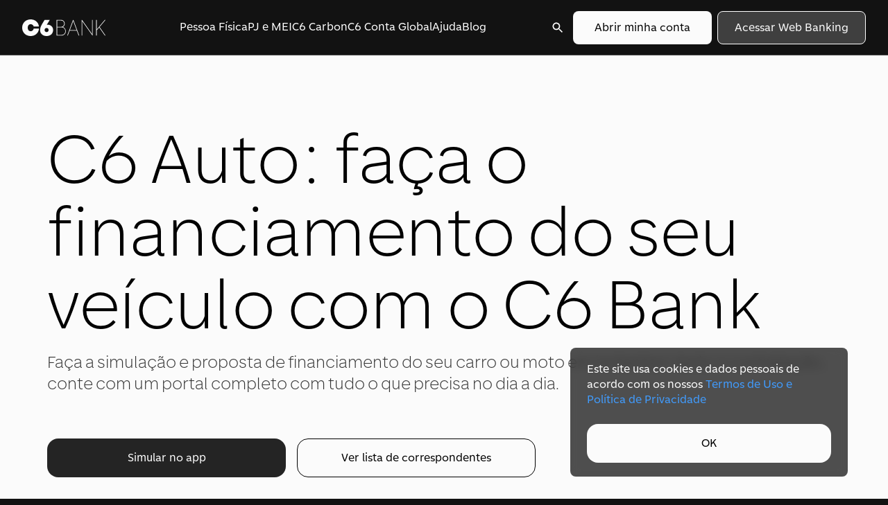

--- FILE ---
content_type: text/html; charset=utf-8
request_url: https://www.c6bank.com.br/financiamento-de-veiculos/
body_size: 61361
content:
<!DOCTYPE html><html lang="pt-br"><head><meta charSet="utf-8"/><meta property="og:locale" content="pt_BR"/><meta property="og:site_name" content="C6 Bank"/><meta content="initial-scale=1.0, width=device-width" name="viewport"/><meta content="c6bank://credit/offer/credit-line" property="al:android:url"/><meta content="com.c6bank.app" property="al:android:package"/><meta content="C6 Bank" property="al:android:app_name"/><meta content="fb1463463143://credit/offer/credit-line" property="al:ios:url"/><meta content="MlPyK8brKEd4sb7dYPxNcZjidO7AOJ4qG2XoMZOLcuA" name="google-site-verification"/><meta content="app-id=1463463143" name="apple-itunes-app"/><meta content="1463463143" property="al:ios:app_store_id"/><meta content="C6 Bank" property="al:ios:app_name"/><meta content="Financiamento de Veículos" name="keyword"/><meta content="Auto,C6 Auto" name="synonyms"/><meta name="pv"/><title>Financiamento de Veículos Online: Simulação e Proposta</title><meta name="robots" content="index,follow"/><meta name="description" content="Financiamento de carros e motos com taxas atraentes. Acesse o App, simule e contrate o financiamento de seu veículo com facilidade!"/><meta property="og:title" content="Financiamento de Veículos Online: Simulação e Proposta"/><meta property="og:description" content="Financiamento de carros e motos com taxas atraentes. Acesse o App, simule e contrate o financiamento de seu veículo com facilidade!"/><meta property="og:url" content="https://www.c6bank.com.br/financiamento-de-veiculos/"/><meta property="og:type" content="website"/><meta property="og:image" content="https://cms-assets-p.c6bank.com.br/uploads/hero-desk-c6-auto.png"/><meta property="og:image:alt" content="Três carros brancos vistos de frente, sobre fundo escuro com faixa amarela diagonal."/><meta property="og:image:width" content="1200"/><meta property="og:image:height" content="627"/><link rel="canonical" href="https://www.c6bank.com.br/financiamento-de-veiculos/"/><script type="application/ld+json">{&quot;breadcrumbs&quot;:[{&quot;text&quot;:&quot;C6 Auto&quot;,&quot;url&quot;:&quot;https://www.c6bank.com.br/financiamento-de-veiculos&quot;}],&quot;canonical&quot;:&quot;&quot;,&quot;cornerstone&quot;:false,&quot;focuskw&quot;:&quot;Financiamento de veículos&quot;,&quot;metaDesc&quot;:&quot;Financiamento de carros e motos com taxas atraentes. Acesse o App, simule e contrate o financiamento de seu veículo com facilidade!&quot;,&quot;metaKeywords&quot;:&quot;&quot;,&quot;metaRobotsNofollow&quot;:&quot;follow&quot;,&quot;metaRobotsNoindex&quot;:&quot;noindex&quot;,&quot;opengraphAuthor&quot;:&quot;&quot;,&quot;opengraphDescription&quot;:&quot;Simule e faça a proposta do seu carro ou moto com taxas competitivas e aprovação rápida. Financiamento 100% online e acessível!&quot;,&quot;opengraphImage&quot;:null,&quot;opengraphModifiedTime&quot;:&quot;2026-01-07T19:55:35+00:00&quot;,&quot;opengraphPublishedTime&quot;:&quot;&quot;,&quot;opengraphPublisher&quot;:&quot;&quot;,&quot;opengraphSiteName&quot;:&quot;CMS Portal - P&quot;,&quot;opengraphTitle&quot;:&quot;Financiamento de Veículos: Simule e Contrate Pelo App&quot;,&quot;opengraphType&quot;:&quot;article&quot;,&quot;opengraphUrl&quot;:&quot;https://www.c6bank.com.br/financiamento-de-veiculos&quot;,&quot;readingTime&quot;:0,&quot;schema&quot;:{&quot;articleType&quot;:[],&quot;pageType&quot;:[&quot;WebPage&quot;]},&quot;title&quot;:&quot;Financiamento de Veículos Online: Simulação e Proposta&quot;,&quot;twitterDescription&quot;:&quot;Simule e faça a proposta do seu carro ou moto com taxas competitivas e aprovação rápida. Financiamento 100% online e acessível!&quot;,&quot;twitterImage&quot;:null,&quot;twitterTitle&quot;:&quot;Financiamento de Veículos: Simule e Contrate Pelo App&quot;}</script><meta name="next-head-count" content="28"/><meta charSet="utf-8"/><meta content="c6-sites" name="origin"/><meta content="" name="pv"/><link href="/c6-sans-2/c6-sans.css" rel="stylesheet"/><meta content="IE=edge" http-equiv="X-UA-Compatible"/><meta content="c6-sites" name="origin"/><link href="/favicon.ico" rel="icon" type="image/x-icon"/><link href="/favicon.ico" rel="shortcut icon"/><link href="/icon.png" rel="apple-touch-icon"/><meta content="#000000" name="theme-color"/><link crossorigin="true" href="https://www.googletagmanager.com" rel="preconnect"/><link crossorigin="true" href="https://googleads.g.doubleclick.net" rel="preconnect"/><link crossorigin="true" href="https://pubads.g.doubleclick.net" rel="preconnect"/><link crossorigin="true" href="https://cdn.navdmp.com" rel="preconnect"/><link as="font" crossorigin="true" href="/c6-sans-2/c6sans-display-light.woff2" rel="preload"/><link as="font" crossorigin="true" href="/c6-sans-2/c6sans-display-semibold.woff2" rel="preload"/><link as="font" crossorigin="true" href="/c6-sans-2/c6sans-text-regular.woff2" rel="preload"/><script>(function(w,d,s,l,i){w[l]=w[l]||[];w[l].push({'gtm.start':new Date().getTime(),event:'gtm.js'});var f=d.getElementsByTagName(s)[0],j=d.createElement(s),dl=l!='dataLayer'?'&l='+l:'';j.async=true;j.src='https://www.googletagmanager.com/gtm.js?id='+i+dl;f.parentNode.insertBefore(j,f);})(window,document,'script','dataLayer', 'GTM-WPNQXBF');</script><script>(function(c,l,a,r,i,t,y){c[a]=c[a]||function(){(c[a].q=c[a].q||[]).push(arguments)}; t=l.createElement(r);t.async=1;t.src="https://www.clarity.ms/tag/"+i;         y=l.getElementsByTagName(r)[0];y.parentNode.insertBefore(t,y);     })(window, document, "clarity", "script", "lz27i7plmu");</script><link rel="preload" href="/_next/static/css/447c4556f3bf7bd6.css" as="style"/><link rel="stylesheet" href="/_next/static/css/447c4556f3bf7bd6.css" data-n-p=""/><noscript data-n-css=""></noscript><script defer="" nomodule="" src="/_next/static/chunks/polyfills-c67a75d1b6f99dc8.js"></script><script src="/_next/static/chunks/webpack-069c9aaaf883d295.js" defer=""></script><script src="/_next/static/chunks/framework-f44ba79936f400b5.js" defer=""></script><script src="/_next/static/chunks/main-301111d709ef3f15.js" defer=""></script><script src="/_next/static/chunks/pages/_app-2657d2da1d5810af.js" defer=""></script><script src="/_next/static/chunks/75fc9c18-2a61f47d21a1bfe0.js" defer=""></script><script src="/_next/static/chunks/29107295-46d7d1929d94c0a9.js" defer=""></script><script src="/_next/static/chunks/6193-e70c494aa3d6f8a2.js" defer=""></script><script src="/_next/static/chunks/7475-cc432ae15c6d3c29.js" defer=""></script><script src="/_next/static/chunks/2379-0e5a403a9942c560.js" defer=""></script><script src="/_next/static/chunks/3689-f756f3e46217805b.js" defer=""></script><script src="/_next/static/chunks/5780-b0952398db1cfa16.js" defer=""></script><script src="/_next/static/chunks/9905-e3f39ea481525733.js" defer=""></script><script src="/_next/static/chunks/6271-1410d97dcb3b22b2.js" defer=""></script><script src="/_next/static/chunks/4207-1cb3b9ddf977d4ce.js" defer=""></script><script src="/_next/static/chunks/5962-31968f6f40df9821.js" defer=""></script><script src="/_next/static/chunks/9810-55e93b125cb4b7d0.js" defer=""></script><script src="/_next/static/chunks/8208-b4f77abf7d0ea8c3.js" defer=""></script><script src="/_next/static/chunks/5407-5bc1c21698041535.js" defer=""></script><script src="/_next/static/chunks/7078-8c45e633aa13af1e.js" defer=""></script><script src="/_next/static/chunks/4687-122bf58f27c3a4f2.js" defer=""></script><script src="/_next/static/chunks/97-dd4fb7d5adb8a39e.js" defer=""></script><script src="/_next/static/chunks/1071-24591519a2f4b98b.js" defer=""></script><script src="/_next/static/chunks/743-e6578794578b401a.js" defer=""></script><script src="/_next/static/chunks/1754-0c9b71c20cfab94e.js" defer=""></script><script src="/_next/static/chunks/1447-4605dbae1de5c7ab.js" defer=""></script><script src="/_next/static/chunks/2723-c8a3a0b0c73c166b.js" defer=""></script><script src="/_next/static/chunks/9208-7eef59774db35448.js" defer=""></script><script src="/_next/static/chunks/6251-dc6a51d9fe1946c3.js" defer=""></script><script src="/_next/static/chunks/1603-a2966f4728047aab.js" defer=""></script><script src="/_next/static/chunks/7560-053aeaebe6776be4.js" defer=""></script><script src="/_next/static/chunks/pages/%5B...builder%5D-cc58d8c4e15ee2c4.js" defer=""></script><script src="/_next/static/jcWiHp8COi80cnbVDUUtF/_buildManifest.js" defer=""></script><script src="/_next/static/jcWiHp8COi80cnbVDUUtF/_ssgManifest.js" defer=""></script><style id="jss-server-side">.jss1{color: #409CFF;  text-decoration: none;}.jss2 video{object-fit: cover !important;}.slick-slider{display: block;  position: relative;  box-sizing: border-box;  user-select: none;  touch-action: pan-y;  -ms-touch-action: pan-y;  -khtml-user-select: none;  -webkit-touch-callout: none;  -webkit-tap-highlight-color: transparent;}.slick-list{margin: 0;  display: block;  padding: 0;  overflow: hidden;  position: relative;}.slick-list:focus{outline: none;}.slick-list.dragging{cursor: pointer;}.slick-slider .slick-track, .slick-slider .slick-list{transform: translate3d(0, 0, 0);  -o-transform: translate3d(0, 0, 0);  -ms-transform: translate3d(0, 0, 0);  -moz-transform: translate3d(0, 0, 0);  -webkit-transform: translate3d(0, 0, 0);}.slick-track{top: 0;  left: 0;  display: block;  position: relative;}.slick-track:before, .slick-track:after{content: "";  display: table;}.slick-track:after{clear: both;}.slick-loading .slick-track{visibility: hidden;}.slick-slide{float: left;  height: 100%;  display: none;  min-height: 1px;}[dir='rtl'] .slick-slide{float: right;}.slick-slide img{display: block;}.slick-slide.slick-loading img{display: none;}.slick-slide.dragging img{pointer-events: none;}.slick-initialized .slick-slide{display: block;}.slick-loading .slick-slide{visibility: hidden;}.slick-vertical .slick-slide{border: 1px solid transparent;  height: auto;  display: block;}.slick-slide > div{display: flex;}.slick-arrow.slick-hidden{display: none;}</style></head><body><script src="https://plugin.handtalk.me/web/11.21.1/handtalk.min.js"></script><script>var ht = new HT({ token: "8446eef1c769df39d3578bee28a541cb", addonsEnabled: false, maxTextSize: 1000, colorButton: 'neutralLowMain' });</script><noscript><iframe height="0" src="https://www.googletagmanager.com/ns.html?id=GTM-WPNQXBF" style="display:none;visibility:hidden" title="gtm" width="0"></iframe></noscript><div id="__next" data-reactroot=""><style data-emotion="css bqbd9k-FormContainer">.css-bqbd9k-FormContainer{width:100%;max-width:1224px;margin-inline:auto;padding-inline:12px;}@media (min-width:1025px){.css-bqbd9k-FormContainer{padding-inline:0;}}</style><style data-emotion="css 1deq8jp-FormContainer">.css-1deq8jp-FormContainer{width:100%;max-width:1224px;margin-inline:auto;padding-inline:12px;}@media (min-width:1025px){.css-1deq8jp-FormContainer{padding-inline:0;}}</style><div class="em53cec1 MuiBox-root css-1deq8jp-FormContainer"><style data-emotion="css 1ulmhaq-FormBox">.css-1ulmhaq-FormBox{width:100%;max-width:400px;padding:20px 24px;background-color:rgba(36, 36, 36, 0.8);-webkit-backdrop-filter:blur(7.5px);backdrop-filter:blur(7.5px);border-radius:8px;margin-inline:auto;}@media (min-width:0px) and (max-width:600.95px){.css-1ulmhaq-FormBox{margin-inline:initial;margin-right:8px;bottom:32px;position:fixed;right:-8px;z-index:7;}}@media (min-width:601px){.css-1ulmhaq-FormBox{margin-inline:initial;margin-right:8px;position:fixed;bottom:32px;right:50px;z-index:7;}}@media (min-width: 1440px){.css-1ulmhaq-FormBox{max-width:495px;right:50px;bottom:32px;}}@media (min-width: 2560px){.css-1ulmhaq-FormBox{max-width:495px;right:50px;bottom:32px;}}</style><style data-emotion="css 1nwx8yc-FormBox">.css-1nwx8yc-FormBox{width:100%;max-width:400px;padding:20px 24px;background-color:rgba(36, 36, 36, 0.8);-webkit-backdrop-filter:blur(7.5px);backdrop-filter:blur(7.5px);border-radius:8px;margin-inline:auto;}@media (min-width:0px) and (max-width:600.95px){.css-1nwx8yc-FormBox{margin-inline:initial;margin-right:8px;bottom:32px;position:fixed;right:-8px;z-index:7;}}@media (min-width:601px){.css-1nwx8yc-FormBox{margin-inline:initial;margin-right:8px;position:fixed;bottom:32px;right:50px;z-index:7;}}@media (min-width: 1440px){.css-1nwx8yc-FormBox{max-width:495px;right:50px;bottom:32px;}}@media (min-width: 2560px){.css-1nwx8yc-FormBox{max-width:495px;right:50px;bottom:32px;}}</style><div class="em53cec0 MuiBox-root css-1nwx8yc-FormBox" data-no-index="true"><div class="MuiBox-root css-0"><style data-emotion="css l4ybtu">.css-l4ybtu{margin:0;font-family:"C6 Sans Text",-apple-system,BlinkMacSystemFont,"Segoe UI",Roboto,"Helvetica Neue",Arial,sans-serif,"Apple Color Emoji","Segoe UI Emoji","Segoe UI Symbol";font-size:1rem;line-height:1.4;font-weight:400;color:#FFFFFF;margin-bottom:24px;}</style><p class="MuiTypography-root MuiTypography-paragraph-16-regular css-l4ybtu">Este site usa cookies e dados pessoais de acordo com os nossos<!-- --> <style data-emotion="css nf6es6">.css-nf6es6{color:#409CFF;-webkit-text-decoration:none;text-decoration:none;}</style><a class="MuiBox-root css-nf6es6" href="https://www.c6bank.com.br/termos-de-uso/">Termos de Uso e Política de Privacidade</a></p><style data-emotion="css 9whsf3">.css-9whsf3{max-width:100%;}</style><style data-emotion="css ldfvbf">.css-ldfvbf{-webkit-transition:background-color 250ms cubic-bezier(0.4, 0, 0.2, 1) 0ms,box-shadow 250ms cubic-bezier(0.4, 0, 0.2, 1) 0ms,border-color 250ms cubic-bezier(0.4, 0, 0.2, 1) 0ms;transition:background-color 250ms cubic-bezier(0.4, 0, 0.2, 1) 0ms,box-shadow 250ms cubic-bezier(0.4, 0, 0.2, 1) 0ms,border-color 250ms cubic-bezier(0.4, 0, 0.2, 1) 0ms;max-width:100%;max-width:100%;}.css-ldfvbf .MuiLoadingButton-startIconLoadingStart,.css-ldfvbf .MuiLoadingButton-endIconLoadingEnd{-webkit-transition:opacity 250ms cubic-bezier(0.4, 0, 0.2, 1) 0ms;transition:opacity 250ms cubic-bezier(0.4, 0, 0.2, 1) 0ms;opacity:0;}.css-ldfvbf.MuiLoadingButton-loading{color:transparent;}</style><style data-emotion="css 8cudvv">.css-8cudvv{font-family:"C6 Sans Text",-apple-system,BlinkMacSystemFont,"Segoe UI",Roboto,"Helvetica Neue",Arial,sans-serif,"Apple Color Emoji","Segoe UI Emoji","Segoe UI Symbol";font-weight:500;font-size:0.875rem;line-height:1.75;text-transform:uppercase;min-width:64px;padding:6px 16px;border-radius:4px;-webkit-transition:background-color 250ms cubic-bezier(0.4, 0, 0.2, 1) 0ms,box-shadow 250ms cubic-bezier(0.4, 0, 0.2, 1) 0ms,border-color 250ms cubic-bezier(0.4, 0, 0.2, 1) 0ms,color 250ms cubic-bezier(0.4, 0, 0.2, 1) 0ms;transition:background-color 250ms cubic-bezier(0.4, 0, 0.2, 1) 0ms,box-shadow 250ms cubic-bezier(0.4, 0, 0.2, 1) 0ms,border-color 250ms cubic-bezier(0.4, 0, 0.2, 1) 0ms,color 250ms cubic-bezier(0.4, 0, 0.2, 1) 0ms;padding:16px 24px;max-width:344px;width:100%;height:56px;border-radius:16px;font-family:"C6 Sans Text",-apple-system,BlinkMacSystemFont,"Segoe UI",Roboto,"Helvetica Neue",Arial,sans-serif,"Apple Color Emoji","Segoe UI Emoji","Segoe UI Symbol";font-size:1rem;line-height:1.4;font-weight:400;background-color:#FBFBFB;color:#000000;text-transform:none;-webkit-transition:background-color 250ms cubic-bezier(0.4, 0, 0.2, 1) 0ms,box-shadow 250ms cubic-bezier(0.4, 0, 0.2, 1) 0ms,border-color 250ms cubic-bezier(0.4, 0, 0.2, 1) 0ms;transition:background-color 250ms cubic-bezier(0.4, 0, 0.2, 1) 0ms,box-shadow 250ms cubic-bezier(0.4, 0, 0.2, 1) 0ms,border-color 250ms cubic-bezier(0.4, 0, 0.2, 1) 0ms;max-width:100%;max-width:100%;}.css-8cudvv:hover{-webkit-text-decoration:none;text-decoration:none;background-color:rgba(0, 0, 0, 0.04);}@media (hover: none){.css-8cudvv:hover{background-color:transparent;}}.css-8cudvv.Mui-disabled{color:rgba(0, 0, 0, 0.26);}.css-8cudvv *:first-of-type svg{margin-left:4px;-webkit-transition:-webkit-transform 300ms cubic-bezier(0.4, 0, 0.2, 1) 0ms;transition:transform 300ms cubic-bezier(0.4, 0, 0.2, 1) 0ms;}.css-8cudvv.Mui-focusVisible{outline:#FBFBFB solid 1px;outline-offset:4px;}.css-8cudvv .MuiLoadingButton-loadingIndicator>span>svg{color:#000000!important;}.css-8cudvv:hover{background-color:#C6C6C6;}.css-8cudvv:hover *:first-of-type svg{-webkit-transform:translateX(12px);-moz-transform:translateX(12px);-ms-transform:translateX(12px);transform:translateX(12px);}.css-8cudvv.MuiLoadingButton-loading{background-color:#FBFBFB!important;}.css-8cudvv.Mui-disabled{background-color:#868686;color:#FFFFFF73;border:none;}@media (min-width:0px) and (max-width:600.95px){.css-8cudvv{width:100%;}}.css-8cudvv .MuiLoadingButton-startIconLoadingStart,.css-8cudvv .MuiLoadingButton-endIconLoadingEnd{-webkit-transition:opacity 250ms cubic-bezier(0.4, 0, 0.2, 1) 0ms;transition:opacity 250ms cubic-bezier(0.4, 0, 0.2, 1) 0ms;opacity:0;}.css-8cudvv.MuiLoadingButton-loading{color:transparent;}</style><style data-emotion="css 1us8udl">.css-1us8udl{display:-webkit-inline-box;display:-webkit-inline-flex;display:-ms-inline-flexbox;display:inline-flex;-webkit-align-items:center;-webkit-box-align:center;-ms-flex-align:center;align-items:center;-webkit-box-pack:center;-ms-flex-pack:center;-webkit-justify-content:center;justify-content:center;position:relative;box-sizing:border-box;-webkit-tap-highlight-color:transparent;background-color:transparent;outline:0;border:0;margin:0;border-radius:0;padding:0;cursor:pointer;-webkit-user-select:none;-moz-user-select:none;-ms-user-select:none;user-select:none;vertical-align:middle;-moz-appearance:none;-webkit-appearance:none;-webkit-text-decoration:none;text-decoration:none;color:inherit;font-family:"C6 Sans Text",-apple-system,BlinkMacSystemFont,"Segoe UI",Roboto,"Helvetica Neue",Arial,sans-serif,"Apple Color Emoji","Segoe UI Emoji","Segoe UI Symbol";font-weight:500;font-size:0.875rem;line-height:1.75;text-transform:uppercase;min-width:64px;padding:6px 16px;border-radius:4px;-webkit-transition:background-color 250ms cubic-bezier(0.4, 0, 0.2, 1) 0ms,box-shadow 250ms cubic-bezier(0.4, 0, 0.2, 1) 0ms,border-color 250ms cubic-bezier(0.4, 0, 0.2, 1) 0ms,color 250ms cubic-bezier(0.4, 0, 0.2, 1) 0ms;transition:background-color 250ms cubic-bezier(0.4, 0, 0.2, 1) 0ms,box-shadow 250ms cubic-bezier(0.4, 0, 0.2, 1) 0ms,border-color 250ms cubic-bezier(0.4, 0, 0.2, 1) 0ms,color 250ms cubic-bezier(0.4, 0, 0.2, 1) 0ms;padding:16px 24px;max-width:344px;width:100%;height:56px;border-radius:16px;font-family:"C6 Sans Text",-apple-system,BlinkMacSystemFont,"Segoe UI",Roboto,"Helvetica Neue",Arial,sans-serif,"Apple Color Emoji","Segoe UI Emoji","Segoe UI Symbol";font-size:1rem;line-height:1.4;font-weight:400;background-color:#FBFBFB;color:#000000;text-transform:none;-webkit-transition:background-color 250ms cubic-bezier(0.4, 0, 0.2, 1) 0ms,box-shadow 250ms cubic-bezier(0.4, 0, 0.2, 1) 0ms,border-color 250ms cubic-bezier(0.4, 0, 0.2, 1) 0ms;transition:background-color 250ms cubic-bezier(0.4, 0, 0.2, 1) 0ms,box-shadow 250ms cubic-bezier(0.4, 0, 0.2, 1) 0ms,border-color 250ms cubic-bezier(0.4, 0, 0.2, 1) 0ms;max-width:100%;max-width:100%;}.css-1us8udl::-moz-focus-inner{border-style:none;}.css-1us8udl.Mui-disabled{pointer-events:none;cursor:default;}@media print{.css-1us8udl{-webkit-print-color-adjust:exact;color-adjust:exact;}}.css-1us8udl:hover{-webkit-text-decoration:none;text-decoration:none;background-color:rgba(0, 0, 0, 0.04);}@media (hover: none){.css-1us8udl:hover{background-color:transparent;}}.css-1us8udl.Mui-disabled{color:rgba(0, 0, 0, 0.26);}.css-1us8udl *:first-of-type svg{margin-left:4px;-webkit-transition:-webkit-transform 300ms cubic-bezier(0.4, 0, 0.2, 1) 0ms;transition:transform 300ms cubic-bezier(0.4, 0, 0.2, 1) 0ms;}.css-1us8udl.Mui-focusVisible{outline:#FBFBFB solid 1px;outline-offset:4px;}.css-1us8udl .MuiLoadingButton-loadingIndicator>span>svg{color:#000000!important;}.css-1us8udl:hover{background-color:#C6C6C6;}.css-1us8udl:hover *:first-of-type svg{-webkit-transform:translateX(12px);-moz-transform:translateX(12px);-ms-transform:translateX(12px);transform:translateX(12px);}.css-1us8udl.MuiLoadingButton-loading{background-color:#FBFBFB!important;}.css-1us8udl.Mui-disabled{background-color:#868686;color:#FFFFFF73;border:none;}@media (min-width:0px) and (max-width:600.95px){.css-1us8udl{width:100%;}}.css-1us8udl .MuiLoadingButton-startIconLoadingStart,.css-1us8udl .MuiLoadingButton-endIconLoadingEnd{-webkit-transition:opacity 250ms cubic-bezier(0.4, 0, 0.2, 1) 0ms;transition:opacity 250ms cubic-bezier(0.4, 0, 0.2, 1) 0ms;opacity:0;}.css-1us8udl.MuiLoadingButton-loading{color:transparent;}</style><button class="MuiButtonBase-root MuiButton-root MuiLoadingButton-root MuiButton-primary MuiButton-primaryPrimary MuiButton-sizeMedium MuiButton-primarySizeMedium e1sdqhnz0 css-1us8udl" tabindex="0" type="button">OK</button></div></div></div><style data-emotion="css-global 1q5te24">html{-webkit-font-smoothing:antialiased;-moz-osx-font-smoothing:grayscale;box-sizing:border-box;-webkit-text-size-adjust:100%;}*,*::before,*::after{box-sizing:inherit;}strong,b{font-weight:700;}body{margin:0;color:rgba(0, 0, 0, 0.87);font-family:"C6 Sans Text",-apple-system,BlinkMacSystemFont,"Segoe UI",Roboto,"Helvetica Neue",Arial,sans-serif,"Apple Color Emoji","Segoe UI Emoji","Segoe UI Symbol";font-weight:400;font-size:1rem;line-height:1.5;background-color:#121212;}@media print{body{background-color:#fff;}}body::backdrop{background-color:#121212;}</style><style data-emotion="css 139lcja">.css-139lcja{background-color:#121212;}</style><div class="MuiBox-root css-139lcja"><div class="MuiBox-root css-139lcja"><style data-emotion="css 1r87l3g">.css-1r87l3g{position:absolute;top:0;left:0;width:100%;visbility:hidden;-webkit-user-select:none;-moz-user-select:none;-ms-user-select:none;user-select:none;}</style><div aria-hidden="true" class="css-1r87l3g e1gvgcya1"></div><style data-emotion="css 11mz1et">.css-11mz1et{position:fixed;top:0;left:0;width:100%;z-index:1310;-webkit-transform:translate3d(0, 0, 0);-moz-transform:translate3d(0, 0, 0);-ms-transform:translate3d(0, 0, 0);transform:translate3d(0, 0, 0);background-color:#121212;}</style><nav class="css-11mz1et e1gvgcya0"><style data-emotion="css 1o1qeg8">.css-1o1qeg8{width:100%;margin-left:auto;box-sizing:border-box;margin-right:auto;display:block;padding-left:16px;padding-right:16px;max-width:400px;padding-left:20px;padding-right:20px;display:-webkit-box;display:-webkit-flex;display:-ms-flexbox;display:flex;-webkit-align-items:center;-webkit-box-align:center;-ms-flex-align:center;align-items:center;height:64px;}@media (min-width:601px){.css-1o1qeg8{padding-left:24px;padding-right:24px;}}@media (min-width:lgpx){.css-1o1qeg8{max-width:undefinedpx;}}@media (min-width:601px){.css-1o1qeg8{max-width:928px;padding-left:40px;padding-right:40px;}}@media (min-width:1025px){.css-1o1qeg8{max-width:1224px;padding-left:40px;padding-right:40px;}}@media (min-width:1250px){.css-1o1qeg8{display:none;}}</style><div class="MuiContainer-root MuiContainer-maxWidthLg css-1o1qeg8"><style data-emotion="css 1ly25tf">.css-1ly25tf{width:80px;-webkit-flex-shrink:2;-ms-flex-negative:2;flex-shrink:2;margin-right:8px;display:-webkit-box;display:-webkit-flex;display:-ms-flexbox;display:flex;-webkit-align-items:center;-webkit-box-align:center;-ms-flex-align:center;align-items:center;position:absolute;left:16px;}</style><div class="MuiBox-root css-1ly25tf"><style data-emotion="css w1p6zr">.css-w1p6zr{width:100%;height:20px;}</style><a class="MuiBox-root css-w1p6zr" data-evt-category="top-nav" title="Ir para a Home" data-evt-click="true" href="https://www.c6bank.com.br"><style data-emotion="css kkopsl">.css-kkopsl{-webkit-user-select:none;-moz-user-select:none;-ms-user-select:none;user-select:none;width:1em;height:1em;display:inline-block;fill:currentColor;-webkit-flex-shrink:0;-ms-flex-negative:0;flex-shrink:0;-webkit-transition:fill 200ms cubic-bezier(0.4, 0, 0.2, 1) 0ms;transition:fill 200ms cubic-bezier(0.4, 0, 0.2, 1) 0ms;font-size:1.5rem;width:100%;height:auto;color:#FBFBFB;display:block;padding:0px;}</style><svg viewBox="0 0 120 24" xmlns="http://www.w3.org/2000/svg" class="MuiSvgIcon-root MuiSvgIcon-fontSizeMedium css-kkopsl" focusable="false" aria-hidden="true" aria-label="C6 Bank"><path fill-rule="evenodd" clip-rule="evenodd" shape-rendering="geometricPrecision" d="M15.034 16.045c.778-.681 1.285-1.576 1.524-2.684h7.68c-.352 3.167-1.627 5.731-3.824 7.694C18.216 23.018 15.51 24 12.298 24c-2.343 0-4.452-.515-6.328-1.544-1.876-1.029-3.34-2.459-4.392-4.29C.526 16.335 0 14.28 0 12c0-2.28.526-4.335 1.578-6.166C2.63 4.003 4.094 2.573 5.97 1.544 7.846.514 9.955 0 12.298 0c3.161 0 5.83.947 8.007 2.842 2.176 1.894 3.462 4.377 3.855 7.448H16.59c-.321-1.013-.87-1.828-1.648-2.446-.777-.617-1.648-.926-2.612-.926-1.327 0-2.397.467-3.21 1.401-.815.934-1.221 2.161-1.221 3.68 0 1.51.41 2.732 1.228 3.666.82.934 1.886 1.4 3.203 1.4 1.026 0 1.928-.34 2.705-1.02Zm27.26-6.24c1.491 1.43 2.237 3.28 2.237 5.547 0 2.592-.858 4.682-2.575 6.268-1.718 1.587-3.98 2.38-6.79 2.38-2.776 0-5.033-.796-6.772-2.388-1.74-1.593-2.609-3.656-2.609-6.193 0-1.385.239-2.779.716-4.181.477-1.402 1.215-2.936 2.214-4.6l3.53-5.87 7.46-.001-4.177 6.926c.417-.022.746-.033.988-.033 2.359 0 4.284.715 5.777 2.145Zm-5.037 7.675c.537-.547.806-1.256.806-2.128 0-.871-.269-1.586-.806-2.145-.538-.559-1.235-.838-2.09-.838-.856 0-1.554.28-2.09.838-.539.559-.807 1.274-.807 2.145 0 .872.268 1.581.806 2.128.537.548 1.235.822 2.09.822.856 0 1.553-.274 2.09-.822Zm21.259-6.52c2.65.784 4.324 3.129 4.324 6.16 0 1.675-.578 3.13-1.718 4.325-1.133 1.186-2.554 1.788-4.224 1.788h-7.226a.101.101 0 0 1-.1-.102V.869c0-.056.044-.102.1-.102h6.365c1.547 0 2.824.517 3.793 1.538.996.98 1.504 2.29 1.504 3.887 0 2.142-1.063 3.908-2.818 4.768Zm2 9.912c1.016-1.035 1.51-2.262 1.51-3.753 0-1.656-.507-3.013-1.507-4.031-1.035-1.053-2.31-1.566-3.898-1.566h-6.234v10.881h6.51c1.432 0 2.65-.515 3.619-1.53ZM50.386 1.597v9.096h5.651c1.322 0 2.405-.422 3.221-1.253.837-.852 1.261-1.945 1.261-3.248 0-2.706-1.843-4.595-4.482-4.595h-5.65Zm69.595 21.475a.101.101 0 0 1-.081.16h-.758a.1.1 0 0 1-.083-.043l-8.099-11.565-3.577 4.206v7.3a.101.101 0 0 1-.1.103h-.602a.101.101 0 0 1-.1-.102V.869c0-.056.045-.102.1-.102h.602c.055 0 .1.046.1.102v13.724L119 .803a.101.101 0 0 1 .077-.036h.796c.056 0 .101.046.101.102 0 .025-.01.048-.024.066l-8.451 10.032 8.482 12.105ZM101.496.767c.055 0 .1.046.1.102v22.262a.101.101 0 0 1-.1.102h-.277a.098.098 0 0 1-.081-.042l-14.58-20.6v20.54a.101.101 0 0 1-.1.102h-.614a.101.101 0 0 1-.1-.102V.869c0-.056.045-.102.1-.102h.39a.1.1 0 0 1 .08.042l14.467 20.44V.87c0-.056.045-.102.1-.102h.615ZM82.118 23.095a.101.101 0 0 1-.094.138h-.638a.1.1 0 0 1-.094-.068l-2.552-6.883H68.337l-2.551 6.885a.1.1 0 0 1-.094.066h-.639a.101.101 0 0 1-.093-.139L73.25.833a.1.1 0 0 1 .094-.066h.388a.1.1 0 0 1 .095.067l8.29 22.261Zm-13.482-7.643h9.806L73.54 2.369l-4.903 13.083Z"></path></svg></a></div><style data-emotion="css 1drxi7d">.css-1drxi7d{display:-webkit-box;display:-webkit-flex;display:-ms-flexbox;display:flex;-webkit-align-items:center;-webkit-box-align:center;-ms-flex-align:center;align-items:center;position:absolute;right:16px;}</style><div class="MuiBox-root css-1drxi7d"><style data-emotion="css 10mqlo5">.css-10mqlo5{position:relative;height:36px;margin-right:0px!important;width:150px;border-radius:12px;gap:8px;display:-webkit-box;display:-webkit-flex;display:-ms-flexbox;display:flex;margin-left:auto;margin-right:8px;}</style><style data-emotion="css xpc0qe">.css-xpc0qe{position:relative;height:36px;margin-right:0px!important;width:150px;border-radius:12px;gap:8px;display:-webkit-box;display:-webkit-flex;display:-ms-flexbox;display:flex;margin-left:auto;margin-right:8px;}</style><div class="e6mx4no1 MuiBox-root css-xpc0qe"><style data-emotion="css iw0e5g">.css-iw0e5g{width:100%;height:100%;cursor:pointer;padding:12px 18px 12px 18px;z-index:1;white-space:nowrap;border-radius:8px;text-transform:initial;-webkit-transition:all 300ms cubic-bezier(0.4, 0, 0.2, 1) 0ms;transition:all 300ms cubic-bezier(0.4, 0, 0.2, 1) 0ms;background-color:undefined!important;color:undefined!important;font-size:1rem;}@media (min-width:1025px){.css-iw0e5g{background-color:undefined!important;color:undefined!important;}}@media (max-width:1249.95px){.css-iw0e5g{font-size:0.875rem;padding-left:12px;padding-right:12px;}}</style><style data-emotion="css 1mr869q">.css-1mr869q{width:100%;height:100%;cursor:pointer;padding:12px 18px 12px 18px;z-index:1;white-space:nowrap;border-radius:8px;text-transform:initial;-webkit-transition:all 300ms cubic-bezier(0.4, 0, 0.2, 1) 0ms;transition:all 300ms cubic-bezier(0.4, 0, 0.2, 1) 0ms;background-color:undefined!important;color:undefined!important;font-size:1rem;}@media (min-width:1025px){.css-1mr869q{background-color:undefined!important;color:undefined!important;}}@media (max-width:1249.95px){.css-1mr869q{font-size:0.875rem;padding-left:12px;padding-right:12px;}}</style><style data-emotion="css 1ttl39c">.css-1ttl39c{-webkit-transition:background-color 250ms cubic-bezier(0.4, 0, 0.2, 1) 0ms,box-shadow 250ms cubic-bezier(0.4, 0, 0.2, 1) 0ms,border-color 250ms cubic-bezier(0.4, 0, 0.2, 1) 0ms;transition:background-color 250ms cubic-bezier(0.4, 0, 0.2, 1) 0ms,box-shadow 250ms cubic-bezier(0.4, 0, 0.2, 1) 0ms,border-color 250ms cubic-bezier(0.4, 0, 0.2, 1) 0ms;width:100%;height:100%;cursor:pointer;padding:12px 18px 12px 18px;z-index:1;white-space:nowrap;border-radius:8px;text-transform:initial;-webkit-transition:all 300ms cubic-bezier(0.4, 0, 0.2, 1) 0ms;transition:all 300ms cubic-bezier(0.4, 0, 0.2, 1) 0ms;background-color:undefined!important;color:undefined!important;font-size:1rem;}.css-1ttl39c .MuiLoadingButton-startIconLoadingStart,.css-1ttl39c .MuiLoadingButton-endIconLoadingEnd{-webkit-transition:opacity 250ms cubic-bezier(0.4, 0, 0.2, 1) 0ms;transition:opacity 250ms cubic-bezier(0.4, 0, 0.2, 1) 0ms;opacity:0;}.css-1ttl39c.MuiLoadingButton-loading{color:transparent;}@media (min-width:1025px){.css-1ttl39c{background-color:undefined!important;color:undefined!important;}}@media (max-width:1249.95px){.css-1ttl39c{font-size:0.875rem;padding-left:12px;padding-right:12px;}}</style><style data-emotion="css i354fl">.css-i354fl{font-family:"C6 Sans Text",-apple-system,BlinkMacSystemFont,"Segoe UI",Roboto,"Helvetica Neue",Arial,sans-serif,"Apple Color Emoji","Segoe UI Emoji","Segoe UI Symbol";font-weight:500;font-size:0.875rem;line-height:1.75;text-transform:uppercase;min-width:64px;padding:6px 16px;border-radius:4px;-webkit-transition:background-color 250ms cubic-bezier(0.4, 0, 0.2, 1) 0ms,box-shadow 250ms cubic-bezier(0.4, 0, 0.2, 1) 0ms,border-color 250ms cubic-bezier(0.4, 0, 0.2, 1) 0ms,color 250ms cubic-bezier(0.4, 0, 0.2, 1) 0ms;transition:background-color 250ms cubic-bezier(0.4, 0, 0.2, 1) 0ms,box-shadow 250ms cubic-bezier(0.4, 0, 0.2, 1) 0ms,border-color 250ms cubic-bezier(0.4, 0, 0.2, 1) 0ms,color 250ms cubic-bezier(0.4, 0, 0.2, 1) 0ms;padding:16px 24px;max-width:344px;width:100%;height:56px;border-radius:16px;font-family:"C6 Sans Text",-apple-system,BlinkMacSystemFont,"Segoe UI",Roboto,"Helvetica Neue",Arial,sans-serif,"Apple Color Emoji","Segoe UI Emoji","Segoe UI Symbol";font-size:1rem;line-height:1.4;font-weight:400;background-color:#FBFBFB;color:#000000;text-transform:none;-webkit-transition:background-color 250ms cubic-bezier(0.4, 0, 0.2, 1) 0ms,box-shadow 250ms cubic-bezier(0.4, 0, 0.2, 1) 0ms,border-color 250ms cubic-bezier(0.4, 0, 0.2, 1) 0ms;transition:background-color 250ms cubic-bezier(0.4, 0, 0.2, 1) 0ms,box-shadow 250ms cubic-bezier(0.4, 0, 0.2, 1) 0ms,border-color 250ms cubic-bezier(0.4, 0, 0.2, 1) 0ms;width:100%;height:100%;cursor:pointer;padding:12px 18px 12px 18px;z-index:1;white-space:nowrap;border-radius:8px;text-transform:initial;-webkit-transition:all 300ms cubic-bezier(0.4, 0, 0.2, 1) 0ms;transition:all 300ms cubic-bezier(0.4, 0, 0.2, 1) 0ms;background-color:undefined!important;color:undefined!important;font-size:1rem;}.css-i354fl:hover{-webkit-text-decoration:none;text-decoration:none;background-color:rgba(0, 0, 0, 0.04);}@media (hover: none){.css-i354fl:hover{background-color:transparent;}}.css-i354fl.Mui-disabled{color:rgba(0, 0, 0, 0.26);}.css-i354fl *:first-of-type svg{margin-left:4px;-webkit-transition:-webkit-transform 300ms cubic-bezier(0.4, 0, 0.2, 1) 0ms;transition:transform 300ms cubic-bezier(0.4, 0, 0.2, 1) 0ms;}.css-i354fl.Mui-focusVisible{outline:#FBFBFB solid 1px;outline-offset:4px;}.css-i354fl .MuiLoadingButton-loadingIndicator>span>svg{color:#000000!important;}.css-i354fl:hover{background-color:#C6C6C6;}.css-i354fl:hover *:first-of-type svg{-webkit-transform:translateX(12px);-moz-transform:translateX(12px);-ms-transform:translateX(12px);transform:translateX(12px);}.css-i354fl.MuiLoadingButton-loading{background-color:#FBFBFB!important;}.css-i354fl.Mui-disabled{background-color:#868686;color:#FFFFFF73;border:none;}@media (min-width:0px) and (max-width:600.95px){.css-i354fl{width:100%;}}.css-i354fl .MuiLoadingButton-startIconLoadingStart,.css-i354fl .MuiLoadingButton-endIconLoadingEnd{-webkit-transition:opacity 250ms cubic-bezier(0.4, 0, 0.2, 1) 0ms;transition:opacity 250ms cubic-bezier(0.4, 0, 0.2, 1) 0ms;opacity:0;}.css-i354fl.MuiLoadingButton-loading{color:transparent;}@media (min-width:1025px){.css-i354fl{background-color:undefined!important;color:undefined!important;}}@media (max-width:1249.95px){.css-i354fl{font-size:0.875rem;padding-left:12px;padding-right:12px;}}</style><style data-emotion="css 1qsz4h0">.css-1qsz4h0{display:-webkit-inline-box;display:-webkit-inline-flex;display:-ms-inline-flexbox;display:inline-flex;-webkit-align-items:center;-webkit-box-align:center;-ms-flex-align:center;align-items:center;-webkit-box-pack:center;-ms-flex-pack:center;-webkit-justify-content:center;justify-content:center;position:relative;box-sizing:border-box;-webkit-tap-highlight-color:transparent;background-color:transparent;outline:0;border:0;margin:0;border-radius:0;padding:0;cursor:pointer;-webkit-user-select:none;-moz-user-select:none;-ms-user-select:none;user-select:none;vertical-align:middle;-moz-appearance:none;-webkit-appearance:none;-webkit-text-decoration:none;text-decoration:none;color:inherit;font-family:"C6 Sans Text",-apple-system,BlinkMacSystemFont,"Segoe UI",Roboto,"Helvetica Neue",Arial,sans-serif,"Apple Color Emoji","Segoe UI Emoji","Segoe UI Symbol";font-weight:500;font-size:0.875rem;line-height:1.75;text-transform:uppercase;min-width:64px;padding:6px 16px;border-radius:4px;-webkit-transition:background-color 250ms cubic-bezier(0.4, 0, 0.2, 1) 0ms,box-shadow 250ms cubic-bezier(0.4, 0, 0.2, 1) 0ms,border-color 250ms cubic-bezier(0.4, 0, 0.2, 1) 0ms,color 250ms cubic-bezier(0.4, 0, 0.2, 1) 0ms;transition:background-color 250ms cubic-bezier(0.4, 0, 0.2, 1) 0ms,box-shadow 250ms cubic-bezier(0.4, 0, 0.2, 1) 0ms,border-color 250ms cubic-bezier(0.4, 0, 0.2, 1) 0ms,color 250ms cubic-bezier(0.4, 0, 0.2, 1) 0ms;padding:16px 24px;max-width:344px;width:100%;height:56px;border-radius:16px;font-family:"C6 Sans Text",-apple-system,BlinkMacSystemFont,"Segoe UI",Roboto,"Helvetica Neue",Arial,sans-serif,"Apple Color Emoji","Segoe UI Emoji","Segoe UI Symbol";font-size:1rem;line-height:1.4;font-weight:400;background-color:#FBFBFB;color:#000000;text-transform:none;-webkit-transition:background-color 250ms cubic-bezier(0.4, 0, 0.2, 1) 0ms,box-shadow 250ms cubic-bezier(0.4, 0, 0.2, 1) 0ms,border-color 250ms cubic-bezier(0.4, 0, 0.2, 1) 0ms;transition:background-color 250ms cubic-bezier(0.4, 0, 0.2, 1) 0ms,box-shadow 250ms cubic-bezier(0.4, 0, 0.2, 1) 0ms,border-color 250ms cubic-bezier(0.4, 0, 0.2, 1) 0ms;width:100%;height:100%;cursor:pointer;padding:12px 18px 12px 18px;z-index:1;white-space:nowrap;border-radius:8px;text-transform:initial;-webkit-transition:all 300ms cubic-bezier(0.4, 0, 0.2, 1) 0ms;transition:all 300ms cubic-bezier(0.4, 0, 0.2, 1) 0ms;background-color:undefined!important;color:undefined!important;font-size:1rem;}.css-1qsz4h0::-moz-focus-inner{border-style:none;}.css-1qsz4h0.Mui-disabled{pointer-events:none;cursor:default;}@media print{.css-1qsz4h0{-webkit-print-color-adjust:exact;color-adjust:exact;}}.css-1qsz4h0:hover{-webkit-text-decoration:none;text-decoration:none;background-color:rgba(0, 0, 0, 0.04);}@media (hover: none){.css-1qsz4h0:hover{background-color:transparent;}}.css-1qsz4h0.Mui-disabled{color:rgba(0, 0, 0, 0.26);}.css-1qsz4h0 *:first-of-type svg{margin-left:4px;-webkit-transition:-webkit-transform 300ms cubic-bezier(0.4, 0, 0.2, 1) 0ms;transition:transform 300ms cubic-bezier(0.4, 0, 0.2, 1) 0ms;}.css-1qsz4h0.Mui-focusVisible{outline:#FBFBFB solid 1px;outline-offset:4px;}.css-1qsz4h0 .MuiLoadingButton-loadingIndicator>span>svg{color:#000000!important;}.css-1qsz4h0:hover{background-color:#C6C6C6;}.css-1qsz4h0:hover *:first-of-type svg{-webkit-transform:translateX(12px);-moz-transform:translateX(12px);-ms-transform:translateX(12px);transform:translateX(12px);}.css-1qsz4h0.MuiLoadingButton-loading{background-color:#FBFBFB!important;}.css-1qsz4h0.Mui-disabled{background-color:#868686;color:#FFFFFF73;border:none;}@media (min-width:0px) and (max-width:600.95px){.css-1qsz4h0{width:100%;}}.css-1qsz4h0 .MuiLoadingButton-startIconLoadingStart,.css-1qsz4h0 .MuiLoadingButton-endIconLoadingEnd{-webkit-transition:opacity 250ms cubic-bezier(0.4, 0, 0.2, 1) 0ms;transition:opacity 250ms cubic-bezier(0.4, 0, 0.2, 1) 0ms;opacity:0;}.css-1qsz4h0.MuiLoadingButton-loading{color:transparent;}@media (min-width:1025px){.css-1qsz4h0{background-color:undefined!important;color:undefined!important;}}@media (max-width:1249.95px){.css-1qsz4h0{font-size:0.875rem;padding-left:12px;padding-right:12px;}}</style><a class="MuiButtonBase-root MuiButton-root MuiLoadingButton-root MuiButton-primary MuiButton-primaryPrimary MuiButton-sizeMedium MuiButton-primarySizeMedium e6mx4no0 e1sdqhnz0 css-1qsz4h0" tabindex="0" aria-label="Abrir mminha conta" data-evt-category="top-nav-abrir-minha-conta" data-evt-label="Abrir minha conta" data-evt-click="true" href="https://c6bank.onelink.me/fSbV">Abrir minha conta</a></div><style data-emotion="css 1jz3hen">.css-1jz3hen{color:#FFFFFF;gap:20px;padding:4px;text-align:center;}@media (min-width:0px) and (max-width:600.95px){.css-1jz3hen{padding:8px;border-radius:100%;}}@media (min-width:1601px){.css-1jz3hen{margin-left:-160px;}}</style><style data-emotion="css 1dr79dc">.css-1dr79dc{display:-webkit-inline-box;display:-webkit-inline-flex;display:-ms-inline-flexbox;display:inline-flex;-webkit-align-items:center;-webkit-box-align:center;-ms-flex-align:center;align-items:center;-webkit-box-pack:center;-ms-flex-pack:center;-webkit-justify-content:center;justify-content:center;position:relative;box-sizing:border-box;-webkit-tap-highlight-color:transparent;background-color:transparent;outline:0;border:0;margin:0;border-radius:0;padding:0;cursor:pointer;-webkit-user-select:none;-moz-user-select:none;-ms-user-select:none;user-select:none;vertical-align:middle;-moz-appearance:none;-webkit-appearance:none;-webkit-text-decoration:none;text-decoration:none;color:inherit;color:#FFFFFF;gap:20px;padding:4px;text-align:center;}.css-1dr79dc::-moz-focus-inner{border-style:none;}.css-1dr79dc.Mui-disabled{pointer-events:none;cursor:default;}@media print{.css-1dr79dc{-webkit-print-color-adjust:exact;color-adjust:exact;}}@media (min-width:0px) and (max-width:600.95px){.css-1dr79dc{padding:8px;border-radius:100%;}}@media (min-width:1601px){.css-1dr79dc{margin-left:-160px;}}</style><button class="MuiButtonBase-root e15qj1gt1 css-1dr79dc" tabindex="0" type="button" aria-label="Abrir Menu"><style data-emotion="css 19yuuyh-IconMenu">.css-19yuuyh-IconMenu{width:18px;height:18px;fill:#FFFFFF;}.css-19yuuyh-IconMenu rect{-webkit-transition:-webkit-transform 375ms cubic-bezier(0.4, 0, 0.2, 1) 0ms,opacity 375ms cubic-bezier(0.4, 0, 0.2, 1) 0ms;transition:transform 375ms cubic-bezier(0.4, 0, 0.2, 1) 0ms,opacity 375ms cubic-bezier(0.4, 0, 0.2, 1) 0ms;will-change:transform,opacity;}.css-19yuuyh-IconMenu rect:nth-of-type(1){-webkit-transform:translate(2px, 8px) rotate(0deg);-moz-transform:translate(2px, 8px) rotate(0deg);-ms-transform:translate(2px, 8px) rotate(0deg);transform:translate(2px, 8px) rotate(0deg);}.css-19yuuyh-IconMenu rect:nth-of-type(2){-webkit-transform:translate(2px, 18px) rotate(0deg) scale(1);-moz-transform:translate(2px, 18px) rotate(0deg) scale(1);-ms-transform:translate(2px, 18px) rotate(0deg) scale(1);transform:translate(2px, 18px) rotate(0deg) scale(1);transform-origin:50% 0;opacity:1;}.css-19yuuyh-IconMenu rect:nth-of-type(3){-webkit-transform:translate(2px, 28px) rotate(0deg);-moz-transform:translate(2px, 28px) rotate(0deg);-ms-transform:translate(2px, 28px) rotate(0deg);transform:translate(2px, 28px) rotate(0deg);}</style><svg viewBox="0 0 40 40" fill="currentColor" xmlns="http://www.w3.org/2000/svg" class="css-19yuuyh-IconMenu e15qj1gt0"><rect width="36" height="4" rx="2"></rect><rect width="36" height="4" rx="2"></rect><rect width="36" height="4" rx="2"></rect></svg></button></div></div><style data-emotion="css 13xs4j1">.css-13xs4j1{max-width:3000px!important;margin:auto;}@media (min-width: 1300px) and (max-width: 1500px){.css-13xs4j1{max-width:1400px!important;}}.css-13xs4j1:after{content:"";background-image:linear-gradient(to right, #FFF 50%, rgba(255, 255, 255, 0) 60%);-webkit-background-position:0% 0%;background-position:0% 0%;-webkit-background-size:250% 100%;background-size:250% 100%;bottom:0;height:1px;left:0;opacity:0.25;position:absolute;-webkit-transform:translate3d(0, 0, 0);-moz-transform:translate3d(0, 0, 0);-ms-transform:translate3d(0, 0, 0);transform:translate3d(0, 0, 0);-webkit-transition:background-position 300ms cubic-bezier(0.4, 0, 0.2, 1) 0ms;transition:background-position 300ms cubic-bezier(0.4, 0, 0.2, 1) 0ms;width:100%;z-index:1;}</style><div class="MuiBox-root css-13xs4j1"><style data-emotion="css 1fi3uup">.css-1fi3uup{display:-webkit-box;display:-webkit-flex;display:-ms-flexbox;display:flex;-webkit-align-items:center;-webkit-box-align:center;-ms-flex-align:center;align-items:center;-webkit-box-pack:justify;-webkit-justify-content:space-between;justify-content:space-between;height:80px;}@media (max-width:1249.95px){.css-1fi3uup{display:none;}}</style><div class="MuiBox-root css-1fi3uup"><style data-emotion="css 4za0xd">.css-4za0xd{display:-webkit-box;display:-webkit-flex;display:-ms-flexbox;display:flex;-webkit-align-items:center;-webkit-box-align:center;-ms-flex-align:center;align-items:center;position:absolute;left:32px;top:50%;-webkit-transform:translateY(-50%);-moz-transform:translateY(-50%);-ms-transform:translateY(-50%);transform:translateY(-50%);}</style><div class="MuiBox-root css-4za0xd"><style data-emotion="css o2lv4k">.css-o2lv4k{display:inline-block;}@media (min-width:0px){.css-o2lv4k{width:80px;}}@media (min-width:601px){.css-o2lv4k{width:120px;}}</style><a class="MuiBox-root css-o2lv4k" data-evt-category="top-nav" title="Ir para a Home" data-evt-click="true" href="https://www.c6bank.com.br"><svg viewBox="0 0 120 24" xmlns="http://www.w3.org/2000/svg" class="MuiSvgIcon-root MuiSvgIcon-fontSizeMedium css-kkopsl" focusable="false" aria-hidden="true" aria-label="C6 Bank"><path fill-rule="evenodd" clip-rule="evenodd" shape-rendering="geometricPrecision" d="M15.034 16.045c.778-.681 1.285-1.576 1.524-2.684h7.68c-.352 3.167-1.627 5.731-3.824 7.694C18.216 23.018 15.51 24 12.298 24c-2.343 0-4.452-.515-6.328-1.544-1.876-1.029-3.34-2.459-4.392-4.29C.526 16.335 0 14.28 0 12c0-2.28.526-4.335 1.578-6.166C2.63 4.003 4.094 2.573 5.97 1.544 7.846.514 9.955 0 12.298 0c3.161 0 5.83.947 8.007 2.842 2.176 1.894 3.462 4.377 3.855 7.448H16.59c-.321-1.013-.87-1.828-1.648-2.446-.777-.617-1.648-.926-2.612-.926-1.327 0-2.397.467-3.21 1.401-.815.934-1.221 2.161-1.221 3.68 0 1.51.41 2.732 1.228 3.666.82.934 1.886 1.4 3.203 1.4 1.026 0 1.928-.34 2.705-1.02Zm27.26-6.24c1.491 1.43 2.237 3.28 2.237 5.547 0 2.592-.858 4.682-2.575 6.268-1.718 1.587-3.98 2.38-6.79 2.38-2.776 0-5.033-.796-6.772-2.388-1.74-1.593-2.609-3.656-2.609-6.193 0-1.385.239-2.779.716-4.181.477-1.402 1.215-2.936 2.214-4.6l3.53-5.87 7.46-.001-4.177 6.926c.417-.022.746-.033.988-.033 2.359 0 4.284.715 5.777 2.145Zm-5.037 7.675c.537-.547.806-1.256.806-2.128 0-.871-.269-1.586-.806-2.145-.538-.559-1.235-.838-2.09-.838-.856 0-1.554.28-2.09.838-.539.559-.807 1.274-.807 2.145 0 .872.268 1.581.806 2.128.537.548 1.235.822 2.09.822.856 0 1.553-.274 2.09-.822Zm21.259-6.52c2.65.784 4.324 3.129 4.324 6.16 0 1.675-.578 3.13-1.718 4.325-1.133 1.186-2.554 1.788-4.224 1.788h-7.226a.101.101 0 0 1-.1-.102V.869c0-.056.044-.102.1-.102h6.365c1.547 0 2.824.517 3.793 1.538.996.98 1.504 2.29 1.504 3.887 0 2.142-1.063 3.908-2.818 4.768Zm2 9.912c1.016-1.035 1.51-2.262 1.51-3.753 0-1.656-.507-3.013-1.507-4.031-1.035-1.053-2.31-1.566-3.898-1.566h-6.234v10.881h6.51c1.432 0 2.65-.515 3.619-1.53ZM50.386 1.597v9.096h5.651c1.322 0 2.405-.422 3.221-1.253.837-.852 1.261-1.945 1.261-3.248 0-2.706-1.843-4.595-4.482-4.595h-5.65Zm69.595 21.475a.101.101 0 0 1-.081.16h-.758a.1.1 0 0 1-.083-.043l-8.099-11.565-3.577 4.206v7.3a.101.101 0 0 1-.1.103h-.602a.101.101 0 0 1-.1-.102V.869c0-.056.045-.102.1-.102h.602c.055 0 .1.046.1.102v13.724L119 .803a.101.101 0 0 1 .077-.036h.796c.056 0 .101.046.101.102 0 .025-.01.048-.024.066l-8.451 10.032 8.482 12.105ZM101.496.767c.055 0 .1.046.1.102v22.262a.101.101 0 0 1-.1.102h-.277a.098.098 0 0 1-.081-.042l-14.58-20.6v20.54a.101.101 0 0 1-.1.102h-.614a.101.101 0 0 1-.1-.102V.869c0-.056.045-.102.1-.102h.39a.1.1 0 0 1 .08.042l14.467 20.44V.87c0-.056.045-.102.1-.102h.615ZM82.118 23.095a.101.101 0 0 1-.094.138h-.638a.1.1 0 0 1-.094-.068l-2.552-6.883H68.337l-2.551 6.885a.1.1 0 0 1-.094.066h-.639a.101.101 0 0 1-.093-.139L73.25.833a.1.1 0 0 1 .094-.066h.388a.1.1 0 0 1 .095.067l8.29 22.261Zm-13.482-7.643h9.806L73.54 2.369l-4.903 13.083Z"></path></svg></a></div><style data-emotion="css ar3iv9">.css-ar3iv9{position:absolute;left:42%;top:70%;-webkit-transform:translateX(-50%);-moz-transform:translateX(-50%);-ms-transform:translateX(-50%);transform:translateX(-50%);z-index:10;width:auto;max-width:calc(100% - 64px);}@media (min-width: 1250px) and (max-width: 1500px){.css-ar3iv9{left:37.5%;top:70%;}}</style><div class="MuiBox-root css-ar3iv9"><style data-emotion="css 1cy8tbk">.css-1cy8tbk{margin-top:-28px;}</style><div class="MuiBox-root css-1cy8tbk"><style data-emotion="css a9u25e">.css-a9u25e{display:-webkit-box;display:-webkit-flex;display:-ms-flexbox;display:flex;scroll-snap-type:x mandatory;-webkit-overflow-scrolling:touch;white-space:nowrap;}@media (min-width:601px){.css-a9u25e{gap:16px;}}@media (min-width: 1025px) and (max-width: 1300px){@media (min-width:601px){.css-a9u25e{gap:8px;}}}.css-a9u25e::-webkit-scrollbar{-webkit-appearance:none;max-height:2px;}.css-a9u25e::-webkit-scrollbar-thumb{border-radius:16px;background-color:#FFFFFF52;}.css-a9u25e::-webkit-scrollbar-track{background-color:#FFFFFF52;}</style><div class="MuiBox-root css-a9u25e" aria-label="Lista de categorias do menu C6 Bank" role="tablist"><style data-emotion="css 1wu7svz-CategoryLink">.css-1wu7svz-CategoryLink{position:relative;-webkit-text-decoration:none;text-decoration:none;color:#FFFFFF;cursor:pointer;-webkit-user-select:none;-moz-user-select:none;-ms-user-select:none;user-select:none;scroll-snap-align:center;font-family:"C6 Sans Text",-apple-system,BlinkMacSystemFont,"Segoe UI",Roboto,"Helvetica Neue",Arial,sans-serif,"Apple Color Emoji","Segoe UI Emoji","Segoe UI Symbol";font-size:1rem;line-height:1.4;font-weight:400;}.css-1wu7svz-CategoryLink span:first-of-type{position:relative;}.css-1wu7svz-CategoryLink .MuiSvgIcon-root{width:20px;position:absolute;top:50%;-webkit-transform:translate(-30%, -30%) rotate(45deg);-moz-transform:translate(-30%, -30%) rotate(45deg);-ms-transform:translate(-30%, -30%) rotate(45deg);transform:translate(-30%, -30%) rotate(45deg);-webkit-transition:-webkit-transform 300ms cubic-bezier(0.4, 0, 0.2, 1) 0ms,opacity 300ms cubic-bezier(0.4, 0, 0.2, 1) 0ms;transition:transform 300ms cubic-bezier(0.4, 0, 0.2, 1) 0ms,opacity 300ms cubic-bezier(0.4, 0, 0.2, 1) 0ms;opacity:0;-webkit-user-select:none;-moz-user-select:none;-ms-user-select:none;user-select:none;}.css-1wu7svz-CategoryLink:focus{outline:0;}@media (max-width:1024.95px){.css-1wu7svz-CategoryLink{font-family:"C6 Sans Display",-apple-system,BlinkMacSystemFont,"Segoe UI",Roboto,"Helvetica Neue",Arial,sans-serif,"Apple Color Emoji","Segoe UI Emoji","Segoe UI Symbol";font-size:1.5rem;line-height:1.3;font-weight:400;}@media (max-width:1024.95px){.css-1wu7svz-CategoryLink{font-size:1.5rem;}}}</style><style data-emotion="css n6laxh-CategoryLink">.css-n6laxh-CategoryLink{margin:0;font-family:"C6 Sans Display",-apple-system,BlinkMacSystemFont,"Segoe UI",Roboto,"Helvetica Neue",Arial,sans-serif,"Apple Color Emoji","Segoe UI Emoji","Segoe UI Symbol";font-size:2rem;line-height:1.2;font-weight:300;color:#FFFFFF;position:relative;-webkit-text-decoration:none;text-decoration:none;color:#FFFFFF;cursor:pointer;-webkit-user-select:none;-moz-user-select:none;-ms-user-select:none;user-select:none;scroll-snap-align:center;font-family:"C6 Sans Text",-apple-system,BlinkMacSystemFont,"Segoe UI",Roboto,"Helvetica Neue",Arial,sans-serif,"Apple Color Emoji","Segoe UI Emoji","Segoe UI Symbol";font-size:1rem;line-height:1.4;font-weight:400;}@media (max-width:1024.95px){.css-n6laxh-CategoryLink{font-size:1.625rem;}}.css-n6laxh-CategoryLink span:first-of-type{position:relative;}.css-n6laxh-CategoryLink .MuiSvgIcon-root{width:20px;position:absolute;top:50%;-webkit-transform:translate(-30%, -30%) rotate(45deg);-moz-transform:translate(-30%, -30%) rotate(45deg);-ms-transform:translate(-30%, -30%) rotate(45deg);transform:translate(-30%, -30%) rotate(45deg);-webkit-transition:-webkit-transform 300ms cubic-bezier(0.4, 0, 0.2, 1) 0ms,opacity 300ms cubic-bezier(0.4, 0, 0.2, 1) 0ms;transition:transform 300ms cubic-bezier(0.4, 0, 0.2, 1) 0ms,opacity 300ms cubic-bezier(0.4, 0, 0.2, 1) 0ms;opacity:0;-webkit-user-select:none;-moz-user-select:none;-ms-user-select:none;user-select:none;}.css-n6laxh-CategoryLink:focus{outline:0;}@media (max-width:1024.95px){.css-n6laxh-CategoryLink{font-family:"C6 Sans Display",-apple-system,BlinkMacSystemFont,"Segoe UI",Roboto,"Helvetica Neue",Arial,sans-serif,"Apple Color Emoji","Segoe UI Emoji","Segoe UI Symbol";font-size:1.5rem;line-height:1.3;font-weight:400;}@media (max-width:1024.95px){.css-n6laxh-CategoryLink{font-size:1.5rem;}}}</style><a class="MuiTypography-root MuiTypography-title-32-light e18xqg780 css-n6laxh-CategoryLink" aria-controls="submenu-pessoa-fisica" data-evt-category="menu-category" data-evt-label="pessoa-física" id="tab-pessoa-fisica" role="tab" tabindex="0" data-evt-click="true"><span> <!-- -->Pessoa</span><span> <!-- -->Física</span></a><a class="MuiTypography-root MuiTypography-title-32-light e18xqg780 css-n6laxh-CategoryLink" aria-controls="submenu-pj-mei" data-evt-category="menu-category" data-evt-label="pj-e-mei" id="tab-pj-mei" role="tab" tabindex="0" data-evt-click="true"><span> <!-- -->PJ e</span><span> <!-- -->MEI</span></a><a class="MuiTypography-root MuiTypography-title-32-light e18xqg780 css-n6laxh-CategoryLink" aria-label="Link externo: C6 Carbon" data-evt-category="menu-category" data-evt-label="c6-carbon" href="https://www.c6bank.com.br/cartao-c6-carbon-mastercard-black/" role="link" tabindex="0" data-evt-click="true"><span> <!-- -->C6</span><span> <!-- -->Carbon</span></a><a class="MuiTypography-root MuiTypography-title-32-light e18xqg780 css-n6laxh-CategoryLink" aria-label="Link externo: C6 Conta Global" data-evt-category="menu-category" data-evt-label="c6-conta-global" href="https://www.c6bank.com.br/conta-internacional-c6-conta-global/" role="link" tabindex="0" data-evt-click="true"><span> <!-- -->C6 Conta</span><span> <!-- -->Global</span></a><a class="MuiTypography-root MuiTypography-title-32-light e18xqg780 css-n6laxh-CategoryLink" aria-label="Link externo: Ajuda" data-evt-category="menu-category" data-evt-label="ajuda" href="https://ajuda.c6bank.com.br/s/" role="link" tabindex="0" data-evt-click="true"><span> <!-- -->Ajuda</span></a><a class="MuiTypography-root MuiTypography-title-32-light e18xqg780 css-n6laxh-CategoryLink" aria-label="Link externo: Blog" data-evt-category="menu-category" data-evt-label="blog" href="https://www.c6bank.com.br/blog" role="link" tabindex="0" data-evt-click="true"><span> <!-- -->Blog</span></a></div></div></div><style data-emotion="css 1x7vlu6">.css-1x7vlu6{display:-webkit-box;display:-webkit-flex;display:-ms-flexbox;display:flex;-webkit-align-items:center;-webkit-box-align:center;-ms-flex-align:center;align-items:center;position:absolute;right:32px;top:50%;-webkit-transform:translateY(-50%);-moz-transform:translateY(-50%);-ms-transform:translateY(-50%);transform:translateY(-50%);}</style><div class="MuiBox-root css-1x7vlu6"><style data-emotion="css 14xx7x5">.css-14xx7x5{text-align:center;-webkit-flex:0 0 auto;-ms-flex:0 0 auto;flex:0 0 auto;font-size:1.5rem;padding:8px;border-radius:50%;overflow:visible;color:rgba(0, 0, 0, 0.54);-webkit-transition:background-color 150ms cubic-bezier(0.4, 0, 0.2, 1) 0ms;transition:background-color 150ms cubic-bezier(0.4, 0, 0.2, 1) 0ms;margin-right:4px;color:#FFFFFF;}.css-14xx7x5:hover{background-color:rgba(0, 0, 0, 0.04);}@media (hover: none){.css-14xx7x5:hover{background-color:transparent;}}.css-14xx7x5.Mui-disabled{background-color:transparent;color:rgba(0, 0, 0, 0.26);}</style><style data-emotion="css m054u">.css-m054u{display:-webkit-inline-box;display:-webkit-inline-flex;display:-ms-inline-flexbox;display:inline-flex;-webkit-align-items:center;-webkit-box-align:center;-ms-flex-align:center;align-items:center;-webkit-box-pack:center;-ms-flex-pack:center;-webkit-justify-content:center;justify-content:center;position:relative;box-sizing:border-box;-webkit-tap-highlight-color:transparent;background-color:transparent;outline:0;border:0;margin:0;border-radius:0;padding:0;cursor:pointer;-webkit-user-select:none;-moz-user-select:none;-ms-user-select:none;user-select:none;vertical-align:middle;-moz-appearance:none;-webkit-appearance:none;-webkit-text-decoration:none;text-decoration:none;color:inherit;text-align:center;-webkit-flex:0 0 auto;-ms-flex:0 0 auto;flex:0 0 auto;font-size:1.5rem;padding:8px;border-radius:50%;overflow:visible;color:rgba(0, 0, 0, 0.54);-webkit-transition:background-color 150ms cubic-bezier(0.4, 0, 0.2, 1) 0ms;transition:background-color 150ms cubic-bezier(0.4, 0, 0.2, 1) 0ms;margin-right:4px;color:#FFFFFF;}.css-m054u::-moz-focus-inner{border-style:none;}.css-m054u.Mui-disabled{pointer-events:none;cursor:default;}@media print{.css-m054u{-webkit-print-color-adjust:exact;color-adjust:exact;}}.css-m054u:hover{background-color:rgba(0, 0, 0, 0.04);}@media (hover: none){.css-m054u:hover{background-color:transparent;}}.css-m054u.Mui-disabled{background-color:transparent;color:rgba(0, 0, 0, 0.26);}</style><button class="MuiButtonBase-root MuiIconButton-root MuiIconButton-sizeMedium css-m054u" tabindex="0" type="button"><style data-emotion="css 1h0om37">.css-1h0om37{-webkit-user-select:none;-moz-user-select:none;-ms-user-select:none;user-select:none;width:1em;height:1em;display:inline-block;fill:currentColor;-webkit-flex-shrink:0;-ms-flex-negative:0;flex-shrink:0;-webkit-transition:fill 200ms cubic-bezier(0.4, 0, 0.2, 1) 0ms;transition:fill 200ms cubic-bezier(0.4, 0, 0.2, 1) 0ms;font-size:1.5rem;width:20px;height:20px;}</style><svg class="MuiSvgIcon-root MuiSvgIcon-fontSizeMedium css-1h0om37" focusable="false" aria-hidden="false" viewBox="0 0 24 24" data-testid="SearchIcon" aria-label="Lupa de busca"><path d="M15.5 14h-.79l-.28-.27C15.41 12.59 16 11.11 16 9.5 16 5.91 13.09 3 9.5 3S3 5.91 3 9.5 5.91 16 9.5 16c1.61 0 3.09-.59 4.23-1.57l.27.28v.79l5 4.99L20.49 19l-4.99-5zm-6 0C7.01 14 5 11.99 5 9.5S7.01 5 9.5 5 14 7.01 14 9.5 11.99 14 9.5 14z"></path></svg></button><style data-emotion="css 1ie1ont">.css-1ie1ont{position:relative;height:48px;width:200px;border-radius:12px;gap:8px;display:-webkit-box;display:-webkit-flex;display:-ms-flexbox;display:flex;}</style><style data-emotion="css 1rsnicl">.css-1rsnicl{position:relative;height:48px;width:200px;border-radius:12px;gap:8px;display:-webkit-box;display:-webkit-flex;display:-ms-flexbox;display:flex;}</style><div class="ekatxx91 MuiBox-root css-1rsnicl" actionButtons="[object Object]"><style data-emotion="css fsory9">.css-fsory9{width:100%;height:100%;cursor:pointer;padding:12px 18px 12px 18px;z-index:1;white-space:nowrap;border-radius:8px;text-transform:initial;-webkit-transition:all 300ms cubic-bezier(0.4, 0, 0.2, 1) 0ms;transition:all 300ms cubic-bezier(0.4, 0, 0.2, 1) 0ms;background-color:undefined!important;color:undefined!important;font-size:1rem;}@media (min-width:1025px){.css-fsory9{background-color:undefined!important;color:undefined!important;}}@media (max-width:1024.95px){.css-fsory9{height:90%;font-size:0.875rem;padding-left:12px;padding-right:12px;}}</style><style data-emotion="css 5ggim9">.css-5ggim9{width:100%;height:100%;cursor:pointer;padding:12px 18px 12px 18px;z-index:1;white-space:nowrap;border-radius:8px;text-transform:initial;-webkit-transition:all 300ms cubic-bezier(0.4, 0, 0.2, 1) 0ms;transition:all 300ms cubic-bezier(0.4, 0, 0.2, 1) 0ms;background-color:undefined!important;color:undefined!important;font-size:1rem;}@media (min-width:1025px){.css-5ggim9{background-color:undefined!important;color:undefined!important;}}@media (max-width:1024.95px){.css-5ggim9{height:90%;font-size:0.875rem;padding-left:12px;padding-right:12px;}}</style><style data-emotion="css 1ooxq5b">.css-1ooxq5b{-webkit-transition:background-color 250ms cubic-bezier(0.4, 0, 0.2, 1) 0ms,box-shadow 250ms cubic-bezier(0.4, 0, 0.2, 1) 0ms,border-color 250ms cubic-bezier(0.4, 0, 0.2, 1) 0ms;transition:background-color 250ms cubic-bezier(0.4, 0, 0.2, 1) 0ms,box-shadow 250ms cubic-bezier(0.4, 0, 0.2, 1) 0ms,border-color 250ms cubic-bezier(0.4, 0, 0.2, 1) 0ms;width:100%;height:100%;cursor:pointer;padding:12px 18px 12px 18px;z-index:1;white-space:nowrap;border-radius:8px;text-transform:initial;-webkit-transition:all 300ms cubic-bezier(0.4, 0, 0.2, 1) 0ms;transition:all 300ms cubic-bezier(0.4, 0, 0.2, 1) 0ms;background-color:undefined!important;color:undefined!important;font-size:1rem;}.css-1ooxq5b .MuiLoadingButton-startIconLoadingStart,.css-1ooxq5b .MuiLoadingButton-endIconLoadingEnd{-webkit-transition:opacity 250ms cubic-bezier(0.4, 0, 0.2, 1) 0ms;transition:opacity 250ms cubic-bezier(0.4, 0, 0.2, 1) 0ms;opacity:0;}.css-1ooxq5b.MuiLoadingButton-loading{color:transparent;}@media (min-width:1025px){.css-1ooxq5b{background-color:undefined!important;color:undefined!important;}}@media (max-width:1024.95px){.css-1ooxq5b{height:90%;font-size:0.875rem;padding-left:12px;padding-right:12px;}}</style><style data-emotion="css zoti9j">.css-zoti9j{font-family:"C6 Sans Text",-apple-system,BlinkMacSystemFont,"Segoe UI",Roboto,"Helvetica Neue",Arial,sans-serif,"Apple Color Emoji","Segoe UI Emoji","Segoe UI Symbol";font-weight:500;font-size:0.875rem;line-height:1.75;text-transform:uppercase;min-width:64px;padding:6px 16px;border-radius:4px;-webkit-transition:background-color 250ms cubic-bezier(0.4, 0, 0.2, 1) 0ms,box-shadow 250ms cubic-bezier(0.4, 0, 0.2, 1) 0ms,border-color 250ms cubic-bezier(0.4, 0, 0.2, 1) 0ms,color 250ms cubic-bezier(0.4, 0, 0.2, 1) 0ms;transition:background-color 250ms cubic-bezier(0.4, 0, 0.2, 1) 0ms,box-shadow 250ms cubic-bezier(0.4, 0, 0.2, 1) 0ms,border-color 250ms cubic-bezier(0.4, 0, 0.2, 1) 0ms,color 250ms cubic-bezier(0.4, 0, 0.2, 1) 0ms;padding:16px 24px;max-width:344px;width:100%;height:56px;border-radius:16px;font-family:"C6 Sans Text",-apple-system,BlinkMacSystemFont,"Segoe UI",Roboto,"Helvetica Neue",Arial,sans-serif,"Apple Color Emoji","Segoe UI Emoji","Segoe UI Symbol";font-size:1rem;line-height:1.4;font-weight:400;background-color:#FBFBFB;color:#000000;text-transform:none;-webkit-transition:background-color 250ms cubic-bezier(0.4, 0, 0.2, 1) 0ms,box-shadow 250ms cubic-bezier(0.4, 0, 0.2, 1) 0ms,border-color 250ms cubic-bezier(0.4, 0, 0.2, 1) 0ms;transition:background-color 250ms cubic-bezier(0.4, 0, 0.2, 1) 0ms,box-shadow 250ms cubic-bezier(0.4, 0, 0.2, 1) 0ms,border-color 250ms cubic-bezier(0.4, 0, 0.2, 1) 0ms;width:100%;height:100%;cursor:pointer;padding:12px 18px 12px 18px;z-index:1;white-space:nowrap;border-radius:8px;text-transform:initial;-webkit-transition:all 300ms cubic-bezier(0.4, 0, 0.2, 1) 0ms;transition:all 300ms cubic-bezier(0.4, 0, 0.2, 1) 0ms;background-color:undefined!important;color:undefined!important;font-size:1rem;}.css-zoti9j:hover{-webkit-text-decoration:none;text-decoration:none;background-color:rgba(0, 0, 0, 0.04);}@media (hover: none){.css-zoti9j:hover{background-color:transparent;}}.css-zoti9j.Mui-disabled{color:rgba(0, 0, 0, 0.26);}.css-zoti9j *:first-of-type svg{margin-left:4px;-webkit-transition:-webkit-transform 300ms cubic-bezier(0.4, 0, 0.2, 1) 0ms;transition:transform 300ms cubic-bezier(0.4, 0, 0.2, 1) 0ms;}.css-zoti9j.Mui-focusVisible{outline:#FBFBFB solid 1px;outline-offset:4px;}.css-zoti9j .MuiLoadingButton-loadingIndicator>span>svg{color:#000000!important;}.css-zoti9j:hover{background-color:#C6C6C6;}.css-zoti9j:hover *:first-of-type svg{-webkit-transform:translateX(12px);-moz-transform:translateX(12px);-ms-transform:translateX(12px);transform:translateX(12px);}.css-zoti9j.MuiLoadingButton-loading{background-color:#FBFBFB!important;}.css-zoti9j.Mui-disabled{background-color:#868686;color:#FFFFFF73;border:none;}@media (min-width:0px) and (max-width:600.95px){.css-zoti9j{width:100%;}}.css-zoti9j .MuiLoadingButton-startIconLoadingStart,.css-zoti9j .MuiLoadingButton-endIconLoadingEnd{-webkit-transition:opacity 250ms cubic-bezier(0.4, 0, 0.2, 1) 0ms;transition:opacity 250ms cubic-bezier(0.4, 0, 0.2, 1) 0ms;opacity:0;}.css-zoti9j.MuiLoadingButton-loading{color:transparent;}@media (min-width:1025px){.css-zoti9j{background-color:undefined!important;color:undefined!important;}}@media (max-width:1024.95px){.css-zoti9j{height:90%;font-size:0.875rem;padding-left:12px;padding-right:12px;}}</style><style data-emotion="css b4tp74">.css-b4tp74{display:-webkit-inline-box;display:-webkit-inline-flex;display:-ms-inline-flexbox;display:inline-flex;-webkit-align-items:center;-webkit-box-align:center;-ms-flex-align:center;align-items:center;-webkit-box-pack:center;-ms-flex-pack:center;-webkit-justify-content:center;justify-content:center;position:relative;box-sizing:border-box;-webkit-tap-highlight-color:transparent;background-color:transparent;outline:0;border:0;margin:0;border-radius:0;padding:0;cursor:pointer;-webkit-user-select:none;-moz-user-select:none;-ms-user-select:none;user-select:none;vertical-align:middle;-moz-appearance:none;-webkit-appearance:none;-webkit-text-decoration:none;text-decoration:none;color:inherit;font-family:"C6 Sans Text",-apple-system,BlinkMacSystemFont,"Segoe UI",Roboto,"Helvetica Neue",Arial,sans-serif,"Apple Color Emoji","Segoe UI Emoji","Segoe UI Symbol";font-weight:500;font-size:0.875rem;line-height:1.75;text-transform:uppercase;min-width:64px;padding:6px 16px;border-radius:4px;-webkit-transition:background-color 250ms cubic-bezier(0.4, 0, 0.2, 1) 0ms,box-shadow 250ms cubic-bezier(0.4, 0, 0.2, 1) 0ms,border-color 250ms cubic-bezier(0.4, 0, 0.2, 1) 0ms,color 250ms cubic-bezier(0.4, 0, 0.2, 1) 0ms;transition:background-color 250ms cubic-bezier(0.4, 0, 0.2, 1) 0ms,box-shadow 250ms cubic-bezier(0.4, 0, 0.2, 1) 0ms,border-color 250ms cubic-bezier(0.4, 0, 0.2, 1) 0ms,color 250ms cubic-bezier(0.4, 0, 0.2, 1) 0ms;padding:16px 24px;max-width:344px;width:100%;height:56px;border-radius:16px;font-family:"C6 Sans Text",-apple-system,BlinkMacSystemFont,"Segoe UI",Roboto,"Helvetica Neue",Arial,sans-serif,"Apple Color Emoji","Segoe UI Emoji","Segoe UI Symbol";font-size:1rem;line-height:1.4;font-weight:400;background-color:#FBFBFB;color:#000000;text-transform:none;-webkit-transition:background-color 250ms cubic-bezier(0.4, 0, 0.2, 1) 0ms,box-shadow 250ms cubic-bezier(0.4, 0, 0.2, 1) 0ms,border-color 250ms cubic-bezier(0.4, 0, 0.2, 1) 0ms;transition:background-color 250ms cubic-bezier(0.4, 0, 0.2, 1) 0ms,box-shadow 250ms cubic-bezier(0.4, 0, 0.2, 1) 0ms,border-color 250ms cubic-bezier(0.4, 0, 0.2, 1) 0ms;width:100%;height:100%;cursor:pointer;padding:12px 18px 12px 18px;z-index:1;white-space:nowrap;border-radius:8px;text-transform:initial;-webkit-transition:all 300ms cubic-bezier(0.4, 0, 0.2, 1) 0ms;transition:all 300ms cubic-bezier(0.4, 0, 0.2, 1) 0ms;background-color:undefined!important;color:undefined!important;font-size:1rem;}.css-b4tp74::-moz-focus-inner{border-style:none;}.css-b4tp74.Mui-disabled{pointer-events:none;cursor:default;}@media print{.css-b4tp74{-webkit-print-color-adjust:exact;color-adjust:exact;}}.css-b4tp74:hover{-webkit-text-decoration:none;text-decoration:none;background-color:rgba(0, 0, 0, 0.04);}@media (hover: none){.css-b4tp74:hover{background-color:transparent;}}.css-b4tp74.Mui-disabled{color:rgba(0, 0, 0, 0.26);}.css-b4tp74 *:first-of-type svg{margin-left:4px;-webkit-transition:-webkit-transform 300ms cubic-bezier(0.4, 0, 0.2, 1) 0ms;transition:transform 300ms cubic-bezier(0.4, 0, 0.2, 1) 0ms;}.css-b4tp74.Mui-focusVisible{outline:#FBFBFB solid 1px;outline-offset:4px;}.css-b4tp74 .MuiLoadingButton-loadingIndicator>span>svg{color:#000000!important;}.css-b4tp74:hover{background-color:#C6C6C6;}.css-b4tp74:hover *:first-of-type svg{-webkit-transform:translateX(12px);-moz-transform:translateX(12px);-ms-transform:translateX(12px);transform:translateX(12px);}.css-b4tp74.MuiLoadingButton-loading{background-color:#FBFBFB!important;}.css-b4tp74.Mui-disabled{background-color:#868686;color:#FFFFFF73;border:none;}@media (min-width:0px) and (max-width:600.95px){.css-b4tp74{width:100%;}}.css-b4tp74 .MuiLoadingButton-startIconLoadingStart,.css-b4tp74 .MuiLoadingButton-endIconLoadingEnd{-webkit-transition:opacity 250ms cubic-bezier(0.4, 0, 0.2, 1) 0ms;transition:opacity 250ms cubic-bezier(0.4, 0, 0.2, 1) 0ms;opacity:0;}.css-b4tp74.MuiLoadingButton-loading{color:transparent;}@media (min-width:1025px){.css-b4tp74{background-color:undefined!important;color:undefined!important;}}@media (max-width:1024.95px){.css-b4tp74{height:90%;font-size:0.875rem;padding-left:12px;padding-right:12px;}}</style><a class="MuiButtonBase-root MuiButton-root MuiLoadingButton-root MuiButton-primary MuiButton-primaryPrimary MuiButton-sizeMedium MuiButton-primarySizeMedium ekatxx90 e1sdqhnz0 css-b4tp74" tabindex="0" aria-label="Abrir minha conta" data-evt-category="top-nav-abrir-minha-conta" data-evt-label="Abrir minha conta" data-evt-click="true" href="https://c6bank.onelink.me/fSbV">Abrir minha conta</a></div><style data-emotion="css cpsm95">.css-cpsm95{display:-webkit-box;display:-webkit-flex;display:-ms-flexbox;display:flex;-webkit-align-items:center;-webkit-box-align:center;-ms-flex-align:center;align-items:center;}@media (min-width:0px){.css-cpsm95{-webkit-flex-direction:column;-ms-flex-direction:column;flex-direction:column;-webkit-box-pack:center;-ms-flex-pack:center;-webkit-justify-content:center;justify-content:center;}}@media (min-width:601px){.css-cpsm95{-webkit-flex-direction:row;-ms-flex-direction:row;flex-direction:row;-webkit-box-pack:start;-ms-flex-pack:start;-webkit-justify-content:flex-start;justify-content:flex-start;}}@media (min-width:0px){.css-cpsm95{margin-left:8px;}}@media (min-width:601px){.css-cpsm95{margin-left:8px;}}@media (min-width:1025px){.css-cpsm95{margin-left:8px;}}</style><div class="MuiBox-root css-cpsm95"><style data-emotion="css rur0yr">.css-rur0yr{width:100%;margin-right:0px;display:block;}@media (min-width:0px){.css-rur0yr{margin-bottom:8px;}}@media (min-width:601px){.css-rur0yr{max-width:288px;margin-bottom:0px;}}@media (min-width:1025px){.css-rur0yr{max-width:344px;}}</style><div class="MuiBox-root css-rur0yr"><style data-emotion="css 1dal0wi">.css-1dal0wi{background-color:#3F3F3F;color:#fff;border-radius:8px;height:48px!important;text-transform:none;border-color:#000;border:1px solid;font-size:16px;}.css-1dal0wi:hover,.css-1dal0wi:focus{background-color:transparent;}@media (min-width:601px){.css-1dal0wi{background-color:#3F3F3F;color:#fff;}.css-1dal0wi:hover,.css-1dal0wi:focus{color:#fff;}}</style><style data-emotion="css wm2qgf">.css-wm2qgf{border-radius:8px;height:48px!important;text-transform:none;border-color:#000;border:1px solid;font-size:16px;background-color:#3F3F3F;color:#fff;border-radius:8px;height:48px!important;text-transform:none;border-color:#000;border:1px solid;font-size:16px;}.css-wm2qgf:hover,.css-wm2qgf:focus{background-color:transparent;}@media (min-width:601px){.css-wm2qgf{background-color:#3F3F3F;color:#fff;}.css-wm2qgf:hover,.css-wm2qgf:focus{color:#fff;}}</style><style data-emotion="css nrrgnx">.css-nrrgnx{-webkit-transition:background-color 250ms cubic-bezier(0.4, 0, 0.2, 1) 0ms,box-shadow 250ms cubic-bezier(0.4, 0, 0.2, 1) 0ms,border-color 250ms cubic-bezier(0.4, 0, 0.2, 1) 0ms;transition:background-color 250ms cubic-bezier(0.4, 0, 0.2, 1) 0ms,box-shadow 250ms cubic-bezier(0.4, 0, 0.2, 1) 0ms,border-color 250ms cubic-bezier(0.4, 0, 0.2, 1) 0ms;border-radius:8px;height:48px!important;text-transform:none;border-color:#000;border:1px solid;font-size:16px;border-radius:8px;height:48px!important;text-transform:none;border-color:#000;border:1px solid;font-size:16px;background-color:#3F3F3F;color:#fff;border-radius:8px;height:48px!important;text-transform:none;border-color:#000;border:1px solid;font-size:16px;}.css-nrrgnx .MuiLoadingButton-startIconLoadingStart,.css-nrrgnx .MuiLoadingButton-endIconLoadingEnd{-webkit-transition:opacity 250ms cubic-bezier(0.4, 0, 0.2, 1) 0ms;transition:opacity 250ms cubic-bezier(0.4, 0, 0.2, 1) 0ms;opacity:0;}.css-nrrgnx.MuiLoadingButton-loading{color:transparent;}.css-nrrgnx:hover,.css-nrrgnx:focus{background-color:transparent;}@media (min-width:601px){.css-nrrgnx{background-color:#3F3F3F;color:#fff;}.css-nrrgnx:hover,.css-nrrgnx:focus{color:#fff;}}</style><style data-emotion="css o0a1ac">.css-o0a1ac{font-family:"C6 Sans Text",-apple-system,BlinkMacSystemFont,"Segoe UI",Roboto,"Helvetica Neue",Arial,sans-serif,"Apple Color Emoji","Segoe UI Emoji","Segoe UI Symbol";font-weight:500;font-size:0.875rem;line-height:1.75;text-transform:uppercase;min-width:64px;padding:6px 16px;border-radius:4px;-webkit-transition:background-color 250ms cubic-bezier(0.4, 0, 0.2, 1) 0ms,box-shadow 250ms cubic-bezier(0.4, 0, 0.2, 1) 0ms,border-color 250ms cubic-bezier(0.4, 0, 0.2, 1) 0ms,color 250ms cubic-bezier(0.4, 0, 0.2, 1) 0ms;transition:background-color 250ms cubic-bezier(0.4, 0, 0.2, 1) 0ms,box-shadow 250ms cubic-bezier(0.4, 0, 0.2, 1) 0ms,border-color 250ms cubic-bezier(0.4, 0, 0.2, 1) 0ms,color 250ms cubic-bezier(0.4, 0, 0.2, 1) 0ms;width:100%;padding:16px 24px;max-width:344px;width:100%;height:56px;border-radius:16px;font-family:"C6 Sans Text",-apple-system,BlinkMacSystemFont,"Segoe UI",Roboto,"Helvetica Neue",Arial,sans-serif,"Apple Color Emoji","Segoe UI Emoji","Segoe UI Symbol";font-size:1rem;line-height:1.4;font-weight:400;background-color:#FBFBFB;color:#000000;text-transform:none;-webkit-transition:background-color 250ms cubic-bezier(0.4, 0, 0.2, 1) 0ms,box-shadow 250ms cubic-bezier(0.4, 0, 0.2, 1) 0ms,border-color 250ms cubic-bezier(0.4, 0, 0.2, 1) 0ms;transition:background-color 250ms cubic-bezier(0.4, 0, 0.2, 1) 0ms,box-shadow 250ms cubic-bezier(0.4, 0, 0.2, 1) 0ms,border-color 250ms cubic-bezier(0.4, 0, 0.2, 1) 0ms;border-radius:8px;height:48px!important;text-transform:none;border-color:#000;border:1px solid;font-size:16px;border-radius:8px;height:48px!important;text-transform:none;border-color:#000;border:1px solid;font-size:16px;background-color:#3F3F3F;color:#fff;border-radius:8px;height:48px!important;text-transform:none;border-color:#000;border:1px solid;font-size:16px;}.css-o0a1ac:hover{-webkit-text-decoration:none;text-decoration:none;background-color:rgba(0, 0, 0, 0.04);}@media (hover: none){.css-o0a1ac:hover{background-color:transparent;}}.css-o0a1ac.Mui-disabled{color:rgba(0, 0, 0, 0.26);}.css-o0a1ac *:first-of-type svg{margin-left:4px;-webkit-transition:-webkit-transform 300ms cubic-bezier(0.4, 0, 0.2, 1) 0ms;transition:transform 300ms cubic-bezier(0.4, 0, 0.2, 1) 0ms;}.css-o0a1ac.Mui-focusVisible{outline:#FBFBFB solid 1px;outline-offset:4px;}.css-o0a1ac .MuiLoadingButton-loadingIndicator>span>svg{color:#000000!important;}.css-o0a1ac:hover{background-color:#C6C6C6;}.css-o0a1ac:hover *:first-of-type svg{-webkit-transform:translateX(12px);-moz-transform:translateX(12px);-ms-transform:translateX(12px);transform:translateX(12px);}.css-o0a1ac.MuiLoadingButton-loading{background-color:#FBFBFB!important;}.css-o0a1ac.Mui-disabled{background-color:#868686;color:#FFFFFF73;border:none;}@media (min-width:0px) and (max-width:600.95px){.css-o0a1ac{width:100%;}}.css-o0a1ac .MuiLoadingButton-startIconLoadingStart,.css-o0a1ac .MuiLoadingButton-endIconLoadingEnd{-webkit-transition:opacity 250ms cubic-bezier(0.4, 0, 0.2, 1) 0ms;transition:opacity 250ms cubic-bezier(0.4, 0, 0.2, 1) 0ms;opacity:0;}.css-o0a1ac.MuiLoadingButton-loading{color:transparent;}.css-o0a1ac:hover,.css-o0a1ac:focus{background-color:transparent;}@media (min-width:601px){.css-o0a1ac{background-color:#3F3F3F;color:#fff;}.css-o0a1ac:hover,.css-o0a1ac:focus{color:#fff;}}</style><style data-emotion="css 1vsaq0h">.css-1vsaq0h{display:-webkit-inline-box;display:-webkit-inline-flex;display:-ms-inline-flexbox;display:inline-flex;-webkit-align-items:center;-webkit-box-align:center;-ms-flex-align:center;align-items:center;-webkit-box-pack:center;-ms-flex-pack:center;-webkit-justify-content:center;justify-content:center;position:relative;box-sizing:border-box;-webkit-tap-highlight-color:transparent;background-color:transparent;outline:0;border:0;margin:0;border-radius:0;padding:0;cursor:pointer;-webkit-user-select:none;-moz-user-select:none;-ms-user-select:none;user-select:none;vertical-align:middle;-moz-appearance:none;-webkit-appearance:none;-webkit-text-decoration:none;text-decoration:none;color:inherit;font-family:"C6 Sans Text",-apple-system,BlinkMacSystemFont,"Segoe UI",Roboto,"Helvetica Neue",Arial,sans-serif,"Apple Color Emoji","Segoe UI Emoji","Segoe UI Symbol";font-weight:500;font-size:0.875rem;line-height:1.75;text-transform:uppercase;min-width:64px;padding:6px 16px;border-radius:4px;-webkit-transition:background-color 250ms cubic-bezier(0.4, 0, 0.2, 1) 0ms,box-shadow 250ms cubic-bezier(0.4, 0, 0.2, 1) 0ms,border-color 250ms cubic-bezier(0.4, 0, 0.2, 1) 0ms,color 250ms cubic-bezier(0.4, 0, 0.2, 1) 0ms;transition:background-color 250ms cubic-bezier(0.4, 0, 0.2, 1) 0ms,box-shadow 250ms cubic-bezier(0.4, 0, 0.2, 1) 0ms,border-color 250ms cubic-bezier(0.4, 0, 0.2, 1) 0ms,color 250ms cubic-bezier(0.4, 0, 0.2, 1) 0ms;width:100%;padding:16px 24px;max-width:344px;width:100%;height:56px;border-radius:16px;font-family:"C6 Sans Text",-apple-system,BlinkMacSystemFont,"Segoe UI",Roboto,"Helvetica Neue",Arial,sans-serif,"Apple Color Emoji","Segoe UI Emoji","Segoe UI Symbol";font-size:1rem;line-height:1.4;font-weight:400;background-color:#FBFBFB;color:#000000;text-transform:none;-webkit-transition:background-color 250ms cubic-bezier(0.4, 0, 0.2, 1) 0ms,box-shadow 250ms cubic-bezier(0.4, 0, 0.2, 1) 0ms,border-color 250ms cubic-bezier(0.4, 0, 0.2, 1) 0ms;transition:background-color 250ms cubic-bezier(0.4, 0, 0.2, 1) 0ms,box-shadow 250ms cubic-bezier(0.4, 0, 0.2, 1) 0ms,border-color 250ms cubic-bezier(0.4, 0, 0.2, 1) 0ms;border-radius:8px;height:48px!important;text-transform:none;border-color:#000;border:1px solid;font-size:16px;border-radius:8px;height:48px!important;text-transform:none;border-color:#000;border:1px solid;font-size:16px;background-color:#3F3F3F;color:#fff;border-radius:8px;height:48px!important;text-transform:none;border-color:#000;border:1px solid;font-size:16px;}.css-1vsaq0h::-moz-focus-inner{border-style:none;}.css-1vsaq0h.Mui-disabled{pointer-events:none;cursor:default;}@media print{.css-1vsaq0h{-webkit-print-color-adjust:exact;color-adjust:exact;}}.css-1vsaq0h:hover{-webkit-text-decoration:none;text-decoration:none;background-color:rgba(0, 0, 0, 0.04);}@media (hover: none){.css-1vsaq0h:hover{background-color:transparent;}}.css-1vsaq0h.Mui-disabled{color:rgba(0, 0, 0, 0.26);}.css-1vsaq0h *:first-of-type svg{margin-left:4px;-webkit-transition:-webkit-transform 300ms cubic-bezier(0.4, 0, 0.2, 1) 0ms;transition:transform 300ms cubic-bezier(0.4, 0, 0.2, 1) 0ms;}.css-1vsaq0h.Mui-focusVisible{outline:#FBFBFB solid 1px;outline-offset:4px;}.css-1vsaq0h .MuiLoadingButton-loadingIndicator>span>svg{color:#000000!important;}.css-1vsaq0h:hover{background-color:#C6C6C6;}.css-1vsaq0h:hover *:first-of-type svg{-webkit-transform:translateX(12px);-moz-transform:translateX(12px);-ms-transform:translateX(12px);transform:translateX(12px);}.css-1vsaq0h.MuiLoadingButton-loading{background-color:#FBFBFB!important;}.css-1vsaq0h.Mui-disabled{background-color:#868686;color:#FFFFFF73;border:none;}@media (min-width:0px) and (max-width:600.95px){.css-1vsaq0h{width:100%;}}.css-1vsaq0h .MuiLoadingButton-startIconLoadingStart,.css-1vsaq0h .MuiLoadingButton-endIconLoadingEnd{-webkit-transition:opacity 250ms cubic-bezier(0.4, 0, 0.2, 1) 0ms;transition:opacity 250ms cubic-bezier(0.4, 0, 0.2, 1) 0ms;opacity:0;}.css-1vsaq0h.MuiLoadingButton-loading{color:transparent;}.css-1vsaq0h:hover,.css-1vsaq0h:focus{background-color:transparent;}@media (min-width:601px){.css-1vsaq0h{background-color:#3F3F3F;color:#fff;}.css-1vsaq0h:hover,.css-1vsaq0h:focus{color:#fff;}}</style><a class="MuiButtonBase-root MuiButton-root MuiLoadingButton-root MuiButton-primary MuiButton-primaryPrimary MuiButton-sizeMedium MuiButton-primarySizeMedium MuiButton-fullWidth e1qvquu10 e1sdqhnz0 css-1vsaq0h" tabindex="0" href="https://www.c6bank.com.br/web-banking/" data-evt-click="true" data-evt-category="acessar-web-banking" data-evt-label="top-nav-acessar-web-banking" customURL="">Acessar Web Banking</a></div></div></div></div></div></nav><style data-emotion="css 72lqdw">.css-72lqdw{position:fixed;-webkit-user-select:none;-moz-user-select:none;-ms-user-select:none;user-select:none;pointer-events:none;z-index:109;top:0;left:0;right:0;bottom:0;}</style><div class="MuiBox-root css-72lqdw" aria-hidden="true"></div><style data-emotion="css 1l7gm11-SearchModal">.css-1l7gm11-SearchModal{will-change:contents;-webkit-transform:translate3d(0, 0, 0);-moz-transform:translate3d(0, 0, 0);-ms-transform:translate3d(0, 0, 0);transform:translate3d(0, 0, 0);right:unset;width:100vw;overflow-y:scroll;display:none;}</style></div><style data-emotion="css 1k9etor">.css-1k9etor{overflow:hidden;padding-bottom:0px!important;}@media (min-width:0px){.css-1k9etor{padding-bottom:64px;padding-top:64px!important;}}@media (min-width:601px){.css-1k9etor{padding-bottom:64px;padding-top:64px!important;}}@media (min-width:1025px){.css-1k9etor{padding-bottom:96px;padding-top:80px!important;}}</style><main class="MuiBox-root css-1k9etor"><div><style data-emotion="css 1y0johb">.css-1y0johb{background-color:#FBFBFB;}</style><header class="MuiBox-root css-1y0johb" id=""><style data-emotion="css 18cgjy0">.css-18cgjy0{width:100%;margin-left:auto;box-sizing:border-box;margin-right:auto;display:block;padding-left:16px;padding-right:16px;max-width:400px;padding-left:20px;padding-right:20px;text-align:left;}@media (min-width:601px){.css-18cgjy0{padding-left:24px;padding-right:24px;}}@media (min-width:lgpx){.css-18cgjy0{max-width:undefinedpx;}}@media (min-width:601px){.css-18cgjy0{max-width:928px;padding-left:40px;padding-right:40px;}}@media (min-width:1025px){.css-18cgjy0{max-width:1224px;padding-left:40px;padding-right:40px;}}@media (min-width:0px){.css-18cgjy0{padding-top:64px;padding-bottom:0px;}}@media (min-width:601px){.css-18cgjy0{padding-top:64px;padding-bottom:0px;}}@media (min-width:1025px){.css-18cgjy0{padding-top:64px;padding-bottom:0px;}}</style><div class="MuiContainer-root MuiContainer-maxWidthLg css-18cgjy0"><div class="MuiBox-root css-0"><style data-emotion="css 17xiyfh">.css-17xiyfh{margin:0;font-family:"C6 Sans Display",-apple-system,BlinkMacSystemFont,"Segoe UI",Roboto,"Helvetica Neue",Arial,sans-serif,"Apple Color Emoji","Segoe UI Emoji","Segoe UI Symbol";font-size:6.25rem;line-height:1.05;font-weight:300;color:#000000;margin-bottom:16px;margin-bottom:16px;}@media (max-width:1024.95px){.css-17xiyfh{font-size:2.875rem;line-height:1.1;}}</style><h1 class="MuiTypography-root MuiTypography-title-100-light css-17xiyfh" titleProps="[object Object]"> <!-- -->C6 Auto: faça o financiamento do seu veículo com o C6 Bank<!-- --> <!-- --> </h1><style data-emotion="css 5uuyhx">.css-5uuyhx{margin:0;font-family:"C6 Sans Text",-apple-system,BlinkMacSystemFont,"Segoe UI",Roboto,"Helvetica Neue",Arial,sans-serif,"Apple Color Emoji","Segoe UI Emoji","Segoe UI Symbol";font-size:1.125rem;line-height:1.4;font-weight:400;color:#000000CC;margin-top:16px;}</style><p class="MuiTypography-root MuiTypography-paragraph-18-regular css-5uuyhx">Faça a simulação e proposta de financiamento do seu carro ou moto em instantes! Após a contratação, conte com um portal completo com tudo o que precisa no dia a dia.</p></div><style data-emotion="css 2k32ew">.css-2k32ew{display:-webkit-box;display:-webkit-flex;display:-ms-flexbox;display:flex;-webkit-align-items:center;-webkit-box-align:center;-ms-flex-align:center;align-items:center;margin-bottom:64px;display:-webkit-box;display:-webkit-flex;display:-ms-flexbox;display:flex;}@media (min-width:0px){.css-2k32ew{-webkit-flex-direction:column;-ms-flex-direction:column;flex-direction:column;-webkit-box-pack:center;-ms-flex-pack:center;-webkit-justify-content:center;justify-content:center;}}@media (min-width:601px){.css-2k32ew{-webkit-flex-direction:row;-ms-flex-direction:row;flex-direction:row;-webkit-box-pack:start;-ms-flex-pack:start;-webkit-justify-content:flex-start;justify-content:flex-start;}}@media (min-width:0px){.css-2k32ew{margin-top:48px;-webkit-box-pack:start;-ms-flex-pack:start;-webkit-justify-content:flex-start;justify-content:flex-start;}}@media (min-width:601px){.css-2k32ew{margin-top:64px;}}@media (min-width:1025px){.css-2k32ew{margin-top:64px;}}</style><div class="MuiBox-root css-2k32ew"><style data-emotion="css 1tyvprf">.css-1tyvprf{width:100%;display:block;}@media (min-width:0px){.css-1tyvprf{margin-bottom:8px;}}@media (min-width:601px){.css-1tyvprf{max-width:288px;margin-right:16px;margin-bottom:0px;}}@media (min-width:1025px){.css-1tyvprf{max-width:344px;}}</style><div class="MuiBox-root css-1tyvprf"><style data-emotion="css 1j1ls65-Drawer">.css-1j1ls65-Drawer{width:100%;border-top-left-radius:12px;border-bottom-left-radius:12px;z-index:1320;}.css-1j1ls65-Drawer .MuiDrawer-paper{background:#F2F2F2;}</style><style data-emotion="css 14cpnmy-Drawer">.css-14cpnmy-Drawer{z-index:1200;width:100%;border-top-left-radius:12px;border-bottom-left-radius:12px;z-index:1320;}.css-14cpnmy-Drawer .MuiDrawer-paper{background:#F2F2F2;}</style><div class="MuiBox-root css-0"><style data-emotion="css o2h248">.css-o2h248{-webkit-transition:background-color 250ms cubic-bezier(0.4, 0, 0.2, 1) 0ms,box-shadow 250ms cubic-bezier(0.4, 0, 0.2, 1) 0ms,border-color 250ms cubic-bezier(0.4, 0, 0.2, 1) 0ms;transition:background-color 250ms cubic-bezier(0.4, 0, 0.2, 1) 0ms,box-shadow 250ms cubic-bezier(0.4, 0, 0.2, 1) 0ms,border-color 250ms cubic-bezier(0.4, 0, 0.2, 1) 0ms;}.css-o2h248 .MuiLoadingButton-startIconLoadingStart,.css-o2h248 .MuiLoadingButton-endIconLoadingEnd{-webkit-transition:opacity 250ms cubic-bezier(0.4, 0, 0.2, 1) 0ms;transition:opacity 250ms cubic-bezier(0.4, 0, 0.2, 1) 0ms;opacity:0;}.css-o2h248.MuiLoadingButton-loading{color:transparent;}</style><style data-emotion="css 1rw8kdr">.css-1rw8kdr{font-family:"C6 Sans Text",-apple-system,BlinkMacSystemFont,"Segoe UI",Roboto,"Helvetica Neue",Arial,sans-serif,"Apple Color Emoji","Segoe UI Emoji","Segoe UI Symbol";font-weight:500;font-size:0.875rem;line-height:1.75;text-transform:uppercase;min-width:64px;padding:6px 16px;border-radius:4px;-webkit-transition:background-color 250ms cubic-bezier(0.4, 0, 0.2, 1) 0ms,box-shadow 250ms cubic-bezier(0.4, 0, 0.2, 1) 0ms,border-color 250ms cubic-bezier(0.4, 0, 0.2, 1) 0ms,color 250ms cubic-bezier(0.4, 0, 0.2, 1) 0ms;transition:background-color 250ms cubic-bezier(0.4, 0, 0.2, 1) 0ms,box-shadow 250ms cubic-bezier(0.4, 0, 0.2, 1) 0ms,border-color 250ms cubic-bezier(0.4, 0, 0.2, 1) 0ms,color 250ms cubic-bezier(0.4, 0, 0.2, 1) 0ms;width:100%;padding:16px 24px;max-width:344px;width:100%;height:56px;border-radius:16px;font-family:"C6 Sans Text",-apple-system,BlinkMacSystemFont,"Segoe UI",Roboto,"Helvetica Neue",Arial,sans-serif,"Apple Color Emoji","Segoe UI Emoji","Segoe UI Symbol";font-size:1rem;line-height:1.4;font-weight:400;background-color:#242424;color:#FFFFFF;text-transform:none;-webkit-transition:background-color 250ms cubic-bezier(0.4, 0, 0.2, 1) 0ms,box-shadow 250ms cubic-bezier(0.4, 0, 0.2, 1) 0ms,border-color 250ms cubic-bezier(0.4, 0, 0.2, 1) 0ms;transition:background-color 250ms cubic-bezier(0.4, 0, 0.2, 1) 0ms,box-shadow 250ms cubic-bezier(0.4, 0, 0.2, 1) 0ms,border-color 250ms cubic-bezier(0.4, 0, 0.2, 1) 0ms;}.css-1rw8kdr:hover{-webkit-text-decoration:none;text-decoration:none;background-color:rgba(0, 0, 0, 0.04);}@media (hover: none){.css-1rw8kdr:hover{background-color:transparent;}}.css-1rw8kdr.Mui-disabled{color:rgba(0, 0, 0, 0.26);}.css-1rw8kdr *:first-of-type svg{margin-left:4px;-webkit-transition:-webkit-transform 300ms cubic-bezier(0.4, 0, 0.2, 1) 0ms;transition:transform 300ms cubic-bezier(0.4, 0, 0.2, 1) 0ms;}.css-1rw8kdr.Mui-focusVisible{outline:#000000 solid 1px;outline-offset:4px;}.css-1rw8kdr .MuiLoadingButton-loadingIndicator>span>svg{color:#FFFFFF!important;}.css-1rw8kdr:hover{background-color:#555555;}.css-1rw8kdr:hover *:first-of-type svg{-webkit-transform:translateX(12px);-moz-transform:translateX(12px);-ms-transform:translateX(12px);transform:translateX(12px);}.css-1rw8kdr.MuiLoadingButton-loading{background-color:#242424!important;}.css-1rw8kdr.Mui-disabled{background-color:#E0E0E0;color:#00000073;border:none;}@media (min-width:0px) and (max-width:600.95px){.css-1rw8kdr{width:100%;}}.css-1rw8kdr .MuiLoadingButton-startIconLoadingStart,.css-1rw8kdr .MuiLoadingButton-endIconLoadingEnd{-webkit-transition:opacity 250ms cubic-bezier(0.4, 0, 0.2, 1) 0ms;transition:opacity 250ms cubic-bezier(0.4, 0, 0.2, 1) 0ms;opacity:0;}.css-1rw8kdr.MuiLoadingButton-loading{color:transparent;}</style><style data-emotion="css zt57t5">.css-zt57t5{display:-webkit-inline-box;display:-webkit-inline-flex;display:-ms-inline-flexbox;display:inline-flex;-webkit-align-items:center;-webkit-box-align:center;-ms-flex-align:center;align-items:center;-webkit-box-pack:center;-ms-flex-pack:center;-webkit-justify-content:center;justify-content:center;position:relative;box-sizing:border-box;-webkit-tap-highlight-color:transparent;background-color:transparent;outline:0;border:0;margin:0;border-radius:0;padding:0;cursor:pointer;-webkit-user-select:none;-moz-user-select:none;-ms-user-select:none;user-select:none;vertical-align:middle;-moz-appearance:none;-webkit-appearance:none;-webkit-text-decoration:none;text-decoration:none;color:inherit;font-family:"C6 Sans Text",-apple-system,BlinkMacSystemFont,"Segoe UI",Roboto,"Helvetica Neue",Arial,sans-serif,"Apple Color Emoji","Segoe UI Emoji","Segoe UI Symbol";font-weight:500;font-size:0.875rem;line-height:1.75;text-transform:uppercase;min-width:64px;padding:6px 16px;border-radius:4px;-webkit-transition:background-color 250ms cubic-bezier(0.4, 0, 0.2, 1) 0ms,box-shadow 250ms cubic-bezier(0.4, 0, 0.2, 1) 0ms,border-color 250ms cubic-bezier(0.4, 0, 0.2, 1) 0ms,color 250ms cubic-bezier(0.4, 0, 0.2, 1) 0ms;transition:background-color 250ms cubic-bezier(0.4, 0, 0.2, 1) 0ms,box-shadow 250ms cubic-bezier(0.4, 0, 0.2, 1) 0ms,border-color 250ms cubic-bezier(0.4, 0, 0.2, 1) 0ms,color 250ms cubic-bezier(0.4, 0, 0.2, 1) 0ms;width:100%;padding:16px 24px;max-width:344px;width:100%;height:56px;border-radius:16px;font-family:"C6 Sans Text",-apple-system,BlinkMacSystemFont,"Segoe UI",Roboto,"Helvetica Neue",Arial,sans-serif,"Apple Color Emoji","Segoe UI Emoji","Segoe UI Symbol";font-size:1rem;line-height:1.4;font-weight:400;background-color:#242424;color:#FFFFFF;text-transform:none;-webkit-transition:background-color 250ms cubic-bezier(0.4, 0, 0.2, 1) 0ms,box-shadow 250ms cubic-bezier(0.4, 0, 0.2, 1) 0ms,border-color 250ms cubic-bezier(0.4, 0, 0.2, 1) 0ms;transition:background-color 250ms cubic-bezier(0.4, 0, 0.2, 1) 0ms,box-shadow 250ms cubic-bezier(0.4, 0, 0.2, 1) 0ms,border-color 250ms cubic-bezier(0.4, 0, 0.2, 1) 0ms;}.css-zt57t5::-moz-focus-inner{border-style:none;}.css-zt57t5.Mui-disabled{pointer-events:none;cursor:default;}@media print{.css-zt57t5{-webkit-print-color-adjust:exact;color-adjust:exact;}}.css-zt57t5:hover{-webkit-text-decoration:none;text-decoration:none;background-color:rgba(0, 0, 0, 0.04);}@media (hover: none){.css-zt57t5:hover{background-color:transparent;}}.css-zt57t5.Mui-disabled{color:rgba(0, 0, 0, 0.26);}.css-zt57t5 *:first-of-type svg{margin-left:4px;-webkit-transition:-webkit-transform 300ms cubic-bezier(0.4, 0, 0.2, 1) 0ms;transition:transform 300ms cubic-bezier(0.4, 0, 0.2, 1) 0ms;}.css-zt57t5.Mui-focusVisible{outline:#000000 solid 1px;outline-offset:4px;}.css-zt57t5 .MuiLoadingButton-loadingIndicator>span>svg{color:#FFFFFF!important;}.css-zt57t5:hover{background-color:#555555;}.css-zt57t5:hover *:first-of-type svg{-webkit-transform:translateX(12px);-moz-transform:translateX(12px);-ms-transform:translateX(12px);transform:translateX(12px);}.css-zt57t5.MuiLoadingButton-loading{background-color:#242424!important;}.css-zt57t5.Mui-disabled{background-color:#E0E0E0;color:#00000073;border:none;}@media (min-width:0px) and (max-width:600.95px){.css-zt57t5{width:100%;}}.css-zt57t5 .MuiLoadingButton-startIconLoadingStart,.css-zt57t5 .MuiLoadingButton-endIconLoadingEnd{-webkit-transition:opacity 250ms cubic-bezier(0.4, 0, 0.2, 1) 0ms;transition:opacity 250ms cubic-bezier(0.4, 0, 0.2, 1) 0ms;opacity:0;}.css-zt57t5.MuiLoadingButton-loading{color:transparent;}</style><style data-emotion="css j288pb">.css-j288pb{display:-webkit-inline-box;display:-webkit-inline-flex;display:-ms-inline-flexbox;display:inline-flex;-webkit-align-items:center;-webkit-box-align:center;-ms-flex-align:center;align-items:center;-webkit-box-pack:center;-ms-flex-pack:center;-webkit-justify-content:center;justify-content:center;position:relative;box-sizing:border-box;-webkit-tap-highlight-color:transparent;background-color:transparent;outline:0;border:0;margin:0;border-radius:0;padding:0;cursor:pointer;-webkit-user-select:none;-moz-user-select:none;-ms-user-select:none;user-select:none;vertical-align:middle;-moz-appearance:none;-webkit-appearance:none;-webkit-text-decoration:none;text-decoration:none;color:inherit;font-family:"C6 Sans Text",-apple-system,BlinkMacSystemFont,"Segoe UI",Roboto,"Helvetica Neue",Arial,sans-serif,"Apple Color Emoji","Segoe UI Emoji","Segoe UI Symbol";font-weight:500;font-size:0.875rem;line-height:1.75;text-transform:uppercase;min-width:64px;padding:6px 16px;border-radius:4px;-webkit-transition:background-color 250ms cubic-bezier(0.4, 0, 0.2, 1) 0ms,box-shadow 250ms cubic-bezier(0.4, 0, 0.2, 1) 0ms,border-color 250ms cubic-bezier(0.4, 0, 0.2, 1) 0ms,color 250ms cubic-bezier(0.4, 0, 0.2, 1) 0ms;transition:background-color 250ms cubic-bezier(0.4, 0, 0.2, 1) 0ms,box-shadow 250ms cubic-bezier(0.4, 0, 0.2, 1) 0ms,border-color 250ms cubic-bezier(0.4, 0, 0.2, 1) 0ms,color 250ms cubic-bezier(0.4, 0, 0.2, 1) 0ms;width:100%;padding:16px 24px;max-width:344px;width:100%;height:56px;border-radius:16px;font-family:"C6 Sans Text",-apple-system,BlinkMacSystemFont,"Segoe UI",Roboto,"Helvetica Neue",Arial,sans-serif,"Apple Color Emoji","Segoe UI Emoji","Segoe UI Symbol";font-size:1rem;line-height:1.4;font-weight:400;background-color:#242424;color:#FFFFFF;text-transform:none;-webkit-transition:background-color 250ms cubic-bezier(0.4, 0, 0.2, 1) 0ms,box-shadow 250ms cubic-bezier(0.4, 0, 0.2, 1) 0ms,border-color 250ms cubic-bezier(0.4, 0, 0.2, 1) 0ms;transition:background-color 250ms cubic-bezier(0.4, 0, 0.2, 1) 0ms,box-shadow 250ms cubic-bezier(0.4, 0, 0.2, 1) 0ms,border-color 250ms cubic-bezier(0.4, 0, 0.2, 1) 0ms;}.css-j288pb::-moz-focus-inner{border-style:none;}.css-j288pb.Mui-disabled{pointer-events:none;cursor:default;}@media print{.css-j288pb{-webkit-print-color-adjust:exact;color-adjust:exact;}}.css-j288pb:hover{-webkit-text-decoration:none;text-decoration:none;background-color:rgba(0, 0, 0, 0.04);}@media (hover: none){.css-j288pb:hover{background-color:transparent;}}.css-j288pb.Mui-disabled{color:rgba(0, 0, 0, 0.26);}.css-j288pb *:first-of-type svg{margin-left:4px;-webkit-transition:-webkit-transform 300ms cubic-bezier(0.4, 0, 0.2, 1) 0ms;transition:transform 300ms cubic-bezier(0.4, 0, 0.2, 1) 0ms;}.css-j288pb.Mui-focusVisible{outline:#000000 solid 1px;outline-offset:4px;}.css-j288pb .MuiLoadingButton-loadingIndicator>span>svg{color:#FFFFFF!important;}.css-j288pb:hover{background-color:#555555;}.css-j288pb:hover *:first-of-type svg{-webkit-transform:translateX(12px);-moz-transform:translateX(12px);-ms-transform:translateX(12px);transform:translateX(12px);}.css-j288pb.MuiLoadingButton-loading{background-color:#242424!important;}.css-j288pb.Mui-disabled{background-color:#E0E0E0;color:#00000073;border:none;}@media (min-width:0px) and (max-width:600.95px){.css-j288pb{width:100%;}}.css-j288pb .MuiLoadingButton-startIconLoadingStart,.css-j288pb .MuiLoadingButton-endIconLoadingEnd{-webkit-transition:opacity 250ms cubic-bezier(0.4, 0, 0.2, 1) 0ms;transition:opacity 250ms cubic-bezier(0.4, 0, 0.2, 1) 0ms;opacity:0;}.css-j288pb.MuiLoadingButton-loading{color:transparent;}</style><style data-emotion="css 19zyg3v">.css-19zyg3v{-webkit-transition:background-color 250ms cubic-bezier(0.4, 0, 0.2, 1) 0ms,box-shadow 250ms cubic-bezier(0.4, 0, 0.2, 1) 0ms,border-color 250ms cubic-bezier(0.4, 0, 0.2, 1) 0ms;transition:background-color 250ms cubic-bezier(0.4, 0, 0.2, 1) 0ms,box-shadow 250ms cubic-bezier(0.4, 0, 0.2, 1) 0ms,border-color 250ms cubic-bezier(0.4, 0, 0.2, 1) 0ms;display:-webkit-inline-box;display:-webkit-inline-flex;display:-ms-inline-flexbox;display:inline-flex;-webkit-align-items:center;-webkit-box-align:center;-ms-flex-align:center;align-items:center;-webkit-box-pack:center;-ms-flex-pack:center;-webkit-justify-content:center;justify-content:center;position:relative;box-sizing:border-box;-webkit-tap-highlight-color:transparent;background-color:transparent;outline:0;border:0;margin:0;border-radius:0;padding:0;cursor:pointer;-webkit-user-select:none;-moz-user-select:none;-ms-user-select:none;user-select:none;vertical-align:middle;-moz-appearance:none;-webkit-appearance:none;-webkit-text-decoration:none;text-decoration:none;color:inherit;font-family:"C6 Sans Text",-apple-system,BlinkMacSystemFont,"Segoe UI",Roboto,"Helvetica Neue",Arial,sans-serif,"Apple Color Emoji","Segoe UI Emoji","Segoe UI Symbol";font-weight:500;font-size:0.875rem;line-height:1.75;text-transform:uppercase;min-width:64px;padding:6px 16px;border-radius:4px;-webkit-transition:background-color 250ms cubic-bezier(0.4, 0, 0.2, 1) 0ms,box-shadow 250ms cubic-bezier(0.4, 0, 0.2, 1) 0ms,border-color 250ms cubic-bezier(0.4, 0, 0.2, 1) 0ms,color 250ms cubic-bezier(0.4, 0, 0.2, 1) 0ms;transition:background-color 250ms cubic-bezier(0.4, 0, 0.2, 1) 0ms,box-shadow 250ms cubic-bezier(0.4, 0, 0.2, 1) 0ms,border-color 250ms cubic-bezier(0.4, 0, 0.2, 1) 0ms,color 250ms cubic-bezier(0.4, 0, 0.2, 1) 0ms;width:100%;padding:16px 24px;max-width:344px;width:100%;height:56px;border-radius:16px;font-family:"C6 Sans Text",-apple-system,BlinkMacSystemFont,"Segoe UI",Roboto,"Helvetica Neue",Arial,sans-serif,"Apple Color Emoji","Segoe UI Emoji","Segoe UI Symbol";font-size:1rem;line-height:1.4;font-weight:400;background-color:#242424;color:#FFFFFF;text-transform:none;-webkit-transition:background-color 250ms cubic-bezier(0.4, 0, 0.2, 1) 0ms,box-shadow 250ms cubic-bezier(0.4, 0, 0.2, 1) 0ms,border-color 250ms cubic-bezier(0.4, 0, 0.2, 1) 0ms;transition:background-color 250ms cubic-bezier(0.4, 0, 0.2, 1) 0ms,box-shadow 250ms cubic-bezier(0.4, 0, 0.2, 1) 0ms,border-color 250ms cubic-bezier(0.4, 0, 0.2, 1) 0ms;}.css-19zyg3v .MuiLoadingButton-startIconLoadingStart,.css-19zyg3v .MuiLoadingButton-endIconLoadingEnd{-webkit-transition:opacity 250ms cubic-bezier(0.4, 0, 0.2, 1) 0ms;transition:opacity 250ms cubic-bezier(0.4, 0, 0.2, 1) 0ms;opacity:0;}.css-19zyg3v.MuiLoadingButton-loading{color:transparent;}.css-19zyg3v::-moz-focus-inner{border-style:none;}.css-19zyg3v.Mui-disabled{pointer-events:none;cursor:default;}@media print{.css-19zyg3v{-webkit-print-color-adjust:exact;color-adjust:exact;}}.css-19zyg3v:hover{-webkit-text-decoration:none;text-decoration:none;background-color:rgba(0, 0, 0, 0.04);}@media (hover: none){.css-19zyg3v:hover{background-color:transparent;}}.css-19zyg3v.Mui-disabled{color:rgba(0, 0, 0, 0.26);}.css-19zyg3v *:first-of-type svg{margin-left:4px;-webkit-transition:-webkit-transform 300ms cubic-bezier(0.4, 0, 0.2, 1) 0ms;transition:transform 300ms cubic-bezier(0.4, 0, 0.2, 1) 0ms;}.css-19zyg3v.Mui-focusVisible{outline:#000000 solid 1px;outline-offset:4px;}.css-19zyg3v .MuiLoadingButton-loadingIndicator>span>svg{color:#FFFFFF!important;}.css-19zyg3v:hover{background-color:#555555;}.css-19zyg3v:hover *:first-of-type svg{-webkit-transform:translateX(12px);-moz-transform:translateX(12px);-ms-transform:translateX(12px);transform:translateX(12px);}.css-19zyg3v.MuiLoadingButton-loading{background-color:#242424!important;}.css-19zyg3v.Mui-disabled{background-color:#E0E0E0;color:#00000073;border:none;}@media (min-width:0px) and (max-width:600.95px){.css-19zyg3v{width:100%;}}.css-19zyg3v .MuiLoadingButton-startIconLoadingStart,.css-19zyg3v .MuiLoadingButton-endIconLoadingEnd{-webkit-transition:opacity 250ms cubic-bezier(0.4, 0, 0.2, 1) 0ms;transition:opacity 250ms cubic-bezier(0.4, 0, 0.2, 1) 0ms;opacity:0;}.css-19zyg3v.MuiLoadingButton-loading{color:transparent;}</style><style data-emotion="css qg7mkh">.css-qg7mkh{font-family:"C6 Sans Text",-apple-system,BlinkMacSystemFont,"Segoe UI",Roboto,"Helvetica Neue",Arial,sans-serif,"Apple Color Emoji","Segoe UI Emoji","Segoe UI Symbol";font-weight:500;font-size:0.875rem;line-height:1.75;text-transform:uppercase;min-width:64px;padding:6px 16px;border-radius:4px;-webkit-transition:background-color 250ms cubic-bezier(0.4, 0, 0.2, 1) 0ms,box-shadow 250ms cubic-bezier(0.4, 0, 0.2, 1) 0ms,border-color 250ms cubic-bezier(0.4, 0, 0.2, 1) 0ms,color 250ms cubic-bezier(0.4, 0, 0.2, 1) 0ms;transition:background-color 250ms cubic-bezier(0.4, 0, 0.2, 1) 0ms,box-shadow 250ms cubic-bezier(0.4, 0, 0.2, 1) 0ms,border-color 250ms cubic-bezier(0.4, 0, 0.2, 1) 0ms,color 250ms cubic-bezier(0.4, 0, 0.2, 1) 0ms;padding:16px 24px;max-width:344px;width:100%;height:56px;border-radius:16px;font-family:"C6 Sans Text",-apple-system,BlinkMacSystemFont,"Segoe UI",Roboto,"Helvetica Neue",Arial,sans-serif,"Apple Color Emoji","Segoe UI Emoji","Segoe UI Symbol";font-size:1rem;line-height:1.4;font-weight:400;background-color:#242424;color:#FFFFFF;text-transform:none;-webkit-transition:background-color 250ms cubic-bezier(0.4, 0, 0.2, 1) 0ms,box-shadow 250ms cubic-bezier(0.4, 0, 0.2, 1) 0ms,border-color 250ms cubic-bezier(0.4, 0, 0.2, 1) 0ms;transition:background-color 250ms cubic-bezier(0.4, 0, 0.2, 1) 0ms,box-shadow 250ms cubic-bezier(0.4, 0, 0.2, 1) 0ms,border-color 250ms cubic-bezier(0.4, 0, 0.2, 1) 0ms;display:-webkit-inline-box;display:-webkit-inline-flex;display:-ms-inline-flexbox;display:inline-flex;-webkit-align-items:center;-webkit-box-align:center;-ms-flex-align:center;align-items:center;-webkit-box-pack:center;-ms-flex-pack:center;-webkit-justify-content:center;justify-content:center;position:relative;box-sizing:border-box;-webkit-tap-highlight-color:transparent;background-color:transparent;outline:0;border:0;margin:0;border-radius:0;padding:0;cursor:pointer;-webkit-user-select:none;-moz-user-select:none;-ms-user-select:none;user-select:none;vertical-align:middle;-moz-appearance:none;-webkit-appearance:none;-webkit-text-decoration:none;text-decoration:none;color:inherit;font-family:"C6 Sans Text",-apple-system,BlinkMacSystemFont,"Segoe UI",Roboto,"Helvetica Neue",Arial,sans-serif,"Apple Color Emoji","Segoe UI Emoji","Segoe UI Symbol";font-weight:500;font-size:0.875rem;line-height:1.75;text-transform:uppercase;min-width:64px;padding:6px 16px;border-radius:4px;-webkit-transition:background-color 250ms cubic-bezier(0.4, 0, 0.2, 1) 0ms,box-shadow 250ms cubic-bezier(0.4, 0, 0.2, 1) 0ms,border-color 250ms cubic-bezier(0.4, 0, 0.2, 1) 0ms,color 250ms cubic-bezier(0.4, 0, 0.2, 1) 0ms;transition:background-color 250ms cubic-bezier(0.4, 0, 0.2, 1) 0ms,box-shadow 250ms cubic-bezier(0.4, 0, 0.2, 1) 0ms,border-color 250ms cubic-bezier(0.4, 0, 0.2, 1) 0ms,color 250ms cubic-bezier(0.4, 0, 0.2, 1) 0ms;width:100%;padding:16px 24px;max-width:344px;width:100%;height:56px;border-radius:16px;font-family:"C6 Sans Text",-apple-system,BlinkMacSystemFont,"Segoe UI",Roboto,"Helvetica Neue",Arial,sans-serif,"Apple Color Emoji","Segoe UI Emoji","Segoe UI Symbol";font-size:1rem;line-height:1.4;font-weight:400;background-color:#242424;color:#FFFFFF;text-transform:none;-webkit-transition:background-color 250ms cubic-bezier(0.4, 0, 0.2, 1) 0ms,box-shadow 250ms cubic-bezier(0.4, 0, 0.2, 1) 0ms,border-color 250ms cubic-bezier(0.4, 0, 0.2, 1) 0ms;transition:background-color 250ms cubic-bezier(0.4, 0, 0.2, 1) 0ms,box-shadow 250ms cubic-bezier(0.4, 0, 0.2, 1) 0ms,border-color 250ms cubic-bezier(0.4, 0, 0.2, 1) 0ms;}.css-qg7mkh:hover{-webkit-text-decoration:none;text-decoration:none;background-color:rgba(0, 0, 0, 0.04);}@media (hover: none){.css-qg7mkh:hover{background-color:transparent;}}.css-qg7mkh.Mui-disabled{color:rgba(0, 0, 0, 0.26);}.css-qg7mkh *:first-of-type svg{margin-left:4px;-webkit-transition:-webkit-transform 300ms cubic-bezier(0.4, 0, 0.2, 1) 0ms;transition:transform 300ms cubic-bezier(0.4, 0, 0.2, 1) 0ms;}.css-qg7mkh.Mui-focusVisible{outline:#000000 solid 1px;outline-offset:4px;}.css-qg7mkh .MuiLoadingButton-loadingIndicator>span>svg{color:#FFFFFF!important;}.css-qg7mkh:hover{background-color:#555555;}.css-qg7mkh:hover *:first-of-type svg{-webkit-transform:translateX(12px);-moz-transform:translateX(12px);-ms-transform:translateX(12px);transform:translateX(12px);}.css-qg7mkh.MuiLoadingButton-loading{background-color:#242424!important;}.css-qg7mkh.Mui-disabled{background-color:#E0E0E0;color:#00000073;border:none;}@media (min-width:0px) and (max-width:600.95px){.css-qg7mkh{width:100%;}}.css-qg7mkh .MuiLoadingButton-startIconLoadingStart,.css-qg7mkh .MuiLoadingButton-endIconLoadingEnd{-webkit-transition:opacity 250ms cubic-bezier(0.4, 0, 0.2, 1) 0ms;transition:opacity 250ms cubic-bezier(0.4, 0, 0.2, 1) 0ms;opacity:0;}.css-qg7mkh.MuiLoadingButton-loading{color:transparent;}.css-qg7mkh::-moz-focus-inner{border-style:none;}.css-qg7mkh.Mui-disabled{pointer-events:none;cursor:default;}@media print{.css-qg7mkh{-webkit-print-color-adjust:exact;color-adjust:exact;}}.css-qg7mkh:hover{-webkit-text-decoration:none;text-decoration:none;background-color:rgba(0, 0, 0, 0.04);}@media (hover: none){.css-qg7mkh:hover{background-color:transparent;}}.css-qg7mkh.Mui-disabled{color:rgba(0, 0, 0, 0.26);}.css-qg7mkh *:first-of-type svg{margin-left:4px;-webkit-transition:-webkit-transform 300ms cubic-bezier(0.4, 0, 0.2, 1) 0ms;transition:transform 300ms cubic-bezier(0.4, 0, 0.2, 1) 0ms;}.css-qg7mkh.Mui-focusVisible{outline:#000000 solid 1px;outline-offset:4px;}.css-qg7mkh .MuiLoadingButton-loadingIndicator>span>svg{color:#FFFFFF!important;}.css-qg7mkh:hover{background-color:#555555;}.css-qg7mkh:hover *:first-of-type svg{-webkit-transform:translateX(12px);-moz-transform:translateX(12px);-ms-transform:translateX(12px);transform:translateX(12px);}.css-qg7mkh.MuiLoadingButton-loading{background-color:#242424!important;}.css-qg7mkh.Mui-disabled{background-color:#E0E0E0;color:#00000073;border:none;}@media (min-width:0px) and (max-width:600.95px){.css-qg7mkh{width:100%;}}.css-qg7mkh .MuiLoadingButton-startIconLoadingStart,.css-qg7mkh .MuiLoadingButton-endIconLoadingEnd{-webkit-transition:opacity 250ms cubic-bezier(0.4, 0, 0.2, 1) 0ms;transition:opacity 250ms cubic-bezier(0.4, 0, 0.2, 1) 0ms;opacity:0;}.css-qg7mkh.MuiLoadingButton-loading{color:transparent;}</style><style data-emotion="css g103tx">.css-g103tx{display:-webkit-inline-box;display:-webkit-inline-flex;display:-ms-inline-flexbox;display:inline-flex;-webkit-align-items:center;-webkit-box-align:center;-ms-flex-align:center;align-items:center;-webkit-box-pack:center;-ms-flex-pack:center;-webkit-justify-content:center;justify-content:center;position:relative;box-sizing:border-box;-webkit-tap-highlight-color:transparent;background-color:transparent;outline:0;border:0;margin:0;border-radius:0;padding:0;cursor:pointer;-webkit-user-select:none;-moz-user-select:none;-ms-user-select:none;user-select:none;vertical-align:middle;-moz-appearance:none;-webkit-appearance:none;-webkit-text-decoration:none;text-decoration:none;color:inherit;font-family:"C6 Sans Text",-apple-system,BlinkMacSystemFont,"Segoe UI",Roboto,"Helvetica Neue",Arial,sans-serif,"Apple Color Emoji","Segoe UI Emoji","Segoe UI Symbol";font-weight:500;font-size:0.875rem;line-height:1.75;text-transform:uppercase;min-width:64px;padding:6px 16px;border-radius:4px;-webkit-transition:background-color 250ms cubic-bezier(0.4, 0, 0.2, 1) 0ms,box-shadow 250ms cubic-bezier(0.4, 0, 0.2, 1) 0ms,border-color 250ms cubic-bezier(0.4, 0, 0.2, 1) 0ms,color 250ms cubic-bezier(0.4, 0, 0.2, 1) 0ms;transition:background-color 250ms cubic-bezier(0.4, 0, 0.2, 1) 0ms,box-shadow 250ms cubic-bezier(0.4, 0, 0.2, 1) 0ms,border-color 250ms cubic-bezier(0.4, 0, 0.2, 1) 0ms,color 250ms cubic-bezier(0.4, 0, 0.2, 1) 0ms;padding:16px 24px;max-width:344px;width:100%;height:56px;border-radius:16px;font-family:"C6 Sans Text",-apple-system,BlinkMacSystemFont,"Segoe UI",Roboto,"Helvetica Neue",Arial,sans-serif,"Apple Color Emoji","Segoe UI Emoji","Segoe UI Symbol";font-size:1rem;line-height:1.4;font-weight:400;background-color:#242424;color:#FFFFFF;text-transform:none;-webkit-transition:background-color 250ms cubic-bezier(0.4, 0, 0.2, 1) 0ms,box-shadow 250ms cubic-bezier(0.4, 0, 0.2, 1) 0ms,border-color 250ms cubic-bezier(0.4, 0, 0.2, 1) 0ms;transition:background-color 250ms cubic-bezier(0.4, 0, 0.2, 1) 0ms,box-shadow 250ms cubic-bezier(0.4, 0, 0.2, 1) 0ms,border-color 250ms cubic-bezier(0.4, 0, 0.2, 1) 0ms;display:-webkit-inline-box;display:-webkit-inline-flex;display:-ms-inline-flexbox;display:inline-flex;-webkit-align-items:center;-webkit-box-align:center;-ms-flex-align:center;align-items:center;-webkit-box-pack:center;-ms-flex-pack:center;-webkit-justify-content:center;justify-content:center;position:relative;box-sizing:border-box;-webkit-tap-highlight-color:transparent;background-color:transparent;outline:0;border:0;margin:0;border-radius:0;padding:0;cursor:pointer;-webkit-user-select:none;-moz-user-select:none;-ms-user-select:none;user-select:none;vertical-align:middle;-moz-appearance:none;-webkit-appearance:none;-webkit-text-decoration:none;text-decoration:none;color:inherit;font-family:"C6 Sans Text",-apple-system,BlinkMacSystemFont,"Segoe UI",Roboto,"Helvetica Neue",Arial,sans-serif,"Apple Color Emoji","Segoe UI Emoji","Segoe UI Symbol";font-weight:500;font-size:0.875rem;line-height:1.75;text-transform:uppercase;min-width:64px;padding:6px 16px;border-radius:4px;-webkit-transition:background-color 250ms cubic-bezier(0.4, 0, 0.2, 1) 0ms,box-shadow 250ms cubic-bezier(0.4, 0, 0.2, 1) 0ms,border-color 250ms cubic-bezier(0.4, 0, 0.2, 1) 0ms,color 250ms cubic-bezier(0.4, 0, 0.2, 1) 0ms;transition:background-color 250ms cubic-bezier(0.4, 0, 0.2, 1) 0ms,box-shadow 250ms cubic-bezier(0.4, 0, 0.2, 1) 0ms,border-color 250ms cubic-bezier(0.4, 0, 0.2, 1) 0ms,color 250ms cubic-bezier(0.4, 0, 0.2, 1) 0ms;width:100%;padding:16px 24px;max-width:344px;width:100%;height:56px;border-radius:16px;font-family:"C6 Sans Text",-apple-system,BlinkMacSystemFont,"Segoe UI",Roboto,"Helvetica Neue",Arial,sans-serif,"Apple Color Emoji","Segoe UI Emoji","Segoe UI Symbol";font-size:1rem;line-height:1.4;font-weight:400;background-color:#242424;color:#FFFFFF;text-transform:none;-webkit-transition:background-color 250ms cubic-bezier(0.4, 0, 0.2, 1) 0ms,box-shadow 250ms cubic-bezier(0.4, 0, 0.2, 1) 0ms,border-color 250ms cubic-bezier(0.4, 0, 0.2, 1) 0ms;transition:background-color 250ms cubic-bezier(0.4, 0, 0.2, 1) 0ms,box-shadow 250ms cubic-bezier(0.4, 0, 0.2, 1) 0ms,border-color 250ms cubic-bezier(0.4, 0, 0.2, 1) 0ms;}.css-g103tx::-moz-focus-inner{border-style:none;}.css-g103tx.Mui-disabled{pointer-events:none;cursor:default;}@media print{.css-g103tx{-webkit-print-color-adjust:exact;color-adjust:exact;}}.css-g103tx:hover{-webkit-text-decoration:none;text-decoration:none;background-color:rgba(0, 0, 0, 0.04);}@media (hover: none){.css-g103tx:hover{background-color:transparent;}}.css-g103tx.Mui-disabled{color:rgba(0, 0, 0, 0.26);}.css-g103tx *:first-of-type svg{margin-left:4px;-webkit-transition:-webkit-transform 300ms cubic-bezier(0.4, 0, 0.2, 1) 0ms;transition:transform 300ms cubic-bezier(0.4, 0, 0.2, 1) 0ms;}.css-g103tx.Mui-focusVisible{outline:#000000 solid 1px;outline-offset:4px;}.css-g103tx .MuiLoadingButton-loadingIndicator>span>svg{color:#FFFFFF!important;}.css-g103tx:hover{background-color:#555555;}.css-g103tx:hover *:first-of-type svg{-webkit-transform:translateX(12px);-moz-transform:translateX(12px);-ms-transform:translateX(12px);transform:translateX(12px);}.css-g103tx.MuiLoadingButton-loading{background-color:#242424!important;}.css-g103tx.Mui-disabled{background-color:#E0E0E0;color:#00000073;border:none;}@media (min-width:0px) and (max-width:600.95px){.css-g103tx{width:100%;}}.css-g103tx .MuiLoadingButton-startIconLoadingStart,.css-g103tx .MuiLoadingButton-endIconLoadingEnd{-webkit-transition:opacity 250ms cubic-bezier(0.4, 0, 0.2, 1) 0ms;transition:opacity 250ms cubic-bezier(0.4, 0, 0.2, 1) 0ms;opacity:0;}.css-g103tx.MuiLoadingButton-loading{color:transparent;}.css-g103tx::-moz-focus-inner{border-style:none;}.css-g103tx.Mui-disabled{pointer-events:none;cursor:default;}@media print{.css-g103tx{-webkit-print-color-adjust:exact;color-adjust:exact;}}.css-g103tx:hover{-webkit-text-decoration:none;text-decoration:none;background-color:rgba(0, 0, 0, 0.04);}@media (hover: none){.css-g103tx:hover{background-color:transparent;}}.css-g103tx.Mui-disabled{color:rgba(0, 0, 0, 0.26);}.css-g103tx *:first-of-type svg{margin-left:4px;-webkit-transition:-webkit-transform 300ms cubic-bezier(0.4, 0, 0.2, 1) 0ms;transition:transform 300ms cubic-bezier(0.4, 0, 0.2, 1) 0ms;}.css-g103tx.Mui-focusVisible{outline:#000000 solid 1px;outline-offset:4px;}.css-g103tx .MuiLoadingButton-loadingIndicator>span>svg{color:#FFFFFF!important;}.css-g103tx:hover{background-color:#555555;}.css-g103tx:hover *:first-of-type svg{-webkit-transform:translateX(12px);-moz-transform:translateX(12px);-ms-transform:translateX(12px);transform:translateX(12px);}.css-g103tx.MuiLoadingButton-loading{background-color:#242424!important;}.css-g103tx.Mui-disabled{background-color:#E0E0E0;color:#00000073;border:none;}@media (min-width:0px) and (max-width:600.95px){.css-g103tx{width:100%;}}.css-g103tx .MuiLoadingButton-startIconLoadingStart,.css-g103tx .MuiLoadingButton-endIconLoadingEnd{-webkit-transition:opacity 250ms cubic-bezier(0.4, 0, 0.2, 1) 0ms;transition:opacity 250ms cubic-bezier(0.4, 0, 0.2, 1) 0ms;opacity:0;}.css-g103tx.MuiLoadingButton-loading{color:transparent;}</style><a class="MuiButtonBase-root MuiButton-root MuiLoadingButton-root MuiButton-primary MuiButton-primaryPrimary MuiButton-sizeMedium MuiButton-primarySizeMedium MuiButtonBase-root MuiButton-root MuiLoadingButton-root MuiButton-primary MuiButton-primaryPrimary MuiButton-sizeMedium MuiButton-primarySizeMedium MuiButton-fullWidth e1sdqhnz0 e1sdqhnz0 css-g103tx" tabindex="0" type="drawer" role="button" aria-hidden="false" data-evt-click="true" href="http://deeplink.c6bank.info/autofinancing/offer">Simular no app</a></div></div><div class="MuiBox-root css-rur0yr"><style data-emotion="css x5lnl4">.css-x5lnl4{font-family:"C6 Sans Text",-apple-system,BlinkMacSystemFont,"Segoe UI",Roboto,"Helvetica Neue",Arial,sans-serif,"Apple Color Emoji","Segoe UI Emoji","Segoe UI Symbol";font-weight:500;font-size:0.875rem;line-height:1.75;text-transform:uppercase;min-width:64px;padding:6px 16px;border-radius:4px;-webkit-transition:background-color 250ms cubic-bezier(0.4, 0, 0.2, 1) 0ms,box-shadow 250ms cubic-bezier(0.4, 0, 0.2, 1) 0ms,border-color 250ms cubic-bezier(0.4, 0, 0.2, 1) 0ms,color 250ms cubic-bezier(0.4, 0, 0.2, 1) 0ms;transition:background-color 250ms cubic-bezier(0.4, 0, 0.2, 1) 0ms,box-shadow 250ms cubic-bezier(0.4, 0, 0.2, 1) 0ms,border-color 250ms cubic-bezier(0.4, 0, 0.2, 1) 0ms,color 250ms cubic-bezier(0.4, 0, 0.2, 1) 0ms;width:100%;padding:16px 24px;max-width:344px;width:100%;height:56px;border-radius:16px;font-family:"C6 Sans Text",-apple-system,BlinkMacSystemFont,"Segoe UI",Roboto,"Helvetica Neue",Arial,sans-serif,"Apple Color Emoji","Segoe UI Emoji","Segoe UI Symbol";font-size:1rem;line-height:1.4;font-weight:400;background-color:transparent;border:1px solid #000000FF;color:#000000;text-transform:none;-webkit-transition:background-color 250ms cubic-bezier(0.4, 0, 0.2, 1) 0ms,box-shadow 250ms cubic-bezier(0.4, 0, 0.2, 1) 0ms,border-color 250ms cubic-bezier(0.4, 0, 0.2, 1) 0ms;transition:background-color 250ms cubic-bezier(0.4, 0, 0.2, 1) 0ms,box-shadow 250ms cubic-bezier(0.4, 0, 0.2, 1) 0ms,border-color 250ms cubic-bezier(0.4, 0, 0.2, 1) 0ms;}.css-x5lnl4:hover{-webkit-text-decoration:none;text-decoration:none;background-color:rgba(0, 0, 0, 0.04);}@media (hover: none){.css-x5lnl4:hover{background-color:transparent;}}.css-x5lnl4.Mui-disabled{color:rgba(0, 0, 0, 0.26);}.css-x5lnl4 *:first-of-type svg{margin-left:4px;-webkit-transition:-webkit-transform 300ms cubic-bezier(0.4, 0, 0.2, 1) 0ms;transition:transform 300ms cubic-bezier(0.4, 0, 0.2, 1) 0ms;}.css-x5lnl4.Mui-focusVisible{outline:#000000 solid 1px;outline-offset:4px;}.css-x5lnl4 .MuiLoadingButton-loadingIndicator>span>svg{color:#000000CC;}.css-x5lnl4:hover{background-color:#C6C6C6;}.css-x5lnl4:hover *:first-of-type svg{-webkit-transform:translateX(12px);-moz-transform:translateX(12px);-ms-transform:translateX(12px);transform:translateX(12px);}.css-x5lnl4.MuiLoadingButton-loading{background-color:transparent!important;border:1px solid #000000FF!important;}.css-x5lnl4.Mui-disabled{background-color:#E0E0E0;color:#00000073;border:none;}@media (min-width:0px) and (max-width:600.95px){.css-x5lnl4{width:100%;}}.css-x5lnl4 .MuiLoadingButton-startIconLoadingStart,.css-x5lnl4 .MuiLoadingButton-endIconLoadingEnd{-webkit-transition:opacity 250ms cubic-bezier(0.4, 0, 0.2, 1) 0ms;transition:opacity 250ms cubic-bezier(0.4, 0, 0.2, 1) 0ms;opacity:0;}.css-x5lnl4.MuiLoadingButton-loading{color:transparent;}</style><style data-emotion="css 1cg84gg">.css-1cg84gg{display:-webkit-inline-box;display:-webkit-inline-flex;display:-ms-inline-flexbox;display:inline-flex;-webkit-align-items:center;-webkit-box-align:center;-ms-flex-align:center;align-items:center;-webkit-box-pack:center;-ms-flex-pack:center;-webkit-justify-content:center;justify-content:center;position:relative;box-sizing:border-box;-webkit-tap-highlight-color:transparent;background-color:transparent;outline:0;border:0;margin:0;border-radius:0;padding:0;cursor:pointer;-webkit-user-select:none;-moz-user-select:none;-ms-user-select:none;user-select:none;vertical-align:middle;-moz-appearance:none;-webkit-appearance:none;-webkit-text-decoration:none;text-decoration:none;color:inherit;font-family:"C6 Sans Text",-apple-system,BlinkMacSystemFont,"Segoe UI",Roboto,"Helvetica Neue",Arial,sans-serif,"Apple Color Emoji","Segoe UI Emoji","Segoe UI Symbol";font-weight:500;font-size:0.875rem;line-height:1.75;text-transform:uppercase;min-width:64px;padding:6px 16px;border-radius:4px;-webkit-transition:background-color 250ms cubic-bezier(0.4, 0, 0.2, 1) 0ms,box-shadow 250ms cubic-bezier(0.4, 0, 0.2, 1) 0ms,border-color 250ms cubic-bezier(0.4, 0, 0.2, 1) 0ms,color 250ms cubic-bezier(0.4, 0, 0.2, 1) 0ms;transition:background-color 250ms cubic-bezier(0.4, 0, 0.2, 1) 0ms,box-shadow 250ms cubic-bezier(0.4, 0, 0.2, 1) 0ms,border-color 250ms cubic-bezier(0.4, 0, 0.2, 1) 0ms,color 250ms cubic-bezier(0.4, 0, 0.2, 1) 0ms;width:100%;padding:16px 24px;max-width:344px;width:100%;height:56px;border-radius:16px;font-family:"C6 Sans Text",-apple-system,BlinkMacSystemFont,"Segoe UI",Roboto,"Helvetica Neue",Arial,sans-serif,"Apple Color Emoji","Segoe UI Emoji","Segoe UI Symbol";font-size:1rem;line-height:1.4;font-weight:400;background-color:transparent;border:1px solid #000000FF;color:#000000;text-transform:none;-webkit-transition:background-color 250ms cubic-bezier(0.4, 0, 0.2, 1) 0ms,box-shadow 250ms cubic-bezier(0.4, 0, 0.2, 1) 0ms,border-color 250ms cubic-bezier(0.4, 0, 0.2, 1) 0ms;transition:background-color 250ms cubic-bezier(0.4, 0, 0.2, 1) 0ms,box-shadow 250ms cubic-bezier(0.4, 0, 0.2, 1) 0ms,border-color 250ms cubic-bezier(0.4, 0, 0.2, 1) 0ms;}.css-1cg84gg::-moz-focus-inner{border-style:none;}.css-1cg84gg.Mui-disabled{pointer-events:none;cursor:default;}@media print{.css-1cg84gg{-webkit-print-color-adjust:exact;color-adjust:exact;}}.css-1cg84gg:hover{-webkit-text-decoration:none;text-decoration:none;background-color:rgba(0, 0, 0, 0.04);}@media (hover: none){.css-1cg84gg:hover{background-color:transparent;}}.css-1cg84gg.Mui-disabled{color:rgba(0, 0, 0, 0.26);}.css-1cg84gg *:first-of-type svg{margin-left:4px;-webkit-transition:-webkit-transform 300ms cubic-bezier(0.4, 0, 0.2, 1) 0ms;transition:transform 300ms cubic-bezier(0.4, 0, 0.2, 1) 0ms;}.css-1cg84gg.Mui-focusVisible{outline:#000000 solid 1px;outline-offset:4px;}.css-1cg84gg .MuiLoadingButton-loadingIndicator>span>svg{color:#000000CC;}.css-1cg84gg:hover{background-color:#C6C6C6;}.css-1cg84gg:hover *:first-of-type svg{-webkit-transform:translateX(12px);-moz-transform:translateX(12px);-ms-transform:translateX(12px);transform:translateX(12px);}.css-1cg84gg.MuiLoadingButton-loading{background-color:transparent!important;border:1px solid #000000FF!important;}.css-1cg84gg.Mui-disabled{background-color:#E0E0E0;color:#00000073;border:none;}@media (min-width:0px) and (max-width:600.95px){.css-1cg84gg{width:100%;}}.css-1cg84gg .MuiLoadingButton-startIconLoadingStart,.css-1cg84gg .MuiLoadingButton-endIconLoadingEnd{-webkit-transition:opacity 250ms cubic-bezier(0.4, 0, 0.2, 1) 0ms;transition:opacity 250ms cubic-bezier(0.4, 0, 0.2, 1) 0ms;opacity:0;}.css-1cg84gg.MuiLoadingButton-loading{color:transparent;}</style><a class="MuiButtonBase-root MuiButton-root MuiLoadingButton-root MuiButton-secondary MuiButton-secondaryPrimary MuiButton-sizeMedium MuiButton-secondarySizeMedium MuiButton-fullWidth e1sdqhnz0 css-1cg84gg" tabindex="0" type="href" aria-hidden="false" data-evt-click="true" customURL="https://c6bank.onelink.me/fSbV" href="https://cms-assets-p.c6bank.com.br/uploads/auto-correspondentes-050123.pdf">Ver lista de correspondentes</a></div></div></div><style data-emotion="css 5yd7fg-Center">.css-5yd7fg-Center{display:-webkit-box;display:-webkit-flex;display:-ms-flexbox;display:flex;-webkit-box-pack:center;-ms-flex-pack:center;-webkit-justify-content:center;justify-content:center;width:100%;height:100%;}</style><style data-emotion="css uefg69-Center">.css-uefg69-Center{display:-webkit-box;display:-webkit-flex;display:-ms-flexbox;display:flex;-webkit-box-pack:center;-ms-flex-pack:center;-webkit-justify-content:center;justify-content:center;width:100%;height:100%;}</style><div class="e14jc4aq1 MuiBox-root css-uefg69-Center"><style data-emotion="css fokomz-ImageContainer">.css-fokomz-ImageContainer{display:-webkit-box;display:-webkit-flex;display:-ms-flexbox;display:flex;-webkit-box-pack:center;-ms-flex-pack:center;-webkit-justify-content:center;justify-content:center;width:100%;max-width:1440px;max-width:1440px;margin-top:0px;}</style><style data-emotion="css ap82pu-ImageContainer">.css-ap82pu-ImageContainer{display:-webkit-box;display:-webkit-flex;display:-ms-flexbox;display:flex;-webkit-box-pack:center;-ms-flex-pack:center;-webkit-justify-content:center;justify-content:center;width:100%;max-width:1440px;max-width:1440px;margin-top:0px;}@media (min-width:0px){.css-ap82pu-ImageContainer{height:490px;}}@media (min-width:601px){.css-ap82pu-ImageContainer{height:490px;}}@media (min-width:1025px){.css-ap82pu-ImageContainer{height:607px;}}</style><div class="e14jc4aq0 MuiBox-root css-ap82pu-ImageContainer"><span style="box-sizing:border-box;display:inline-block;overflow:hidden;width:initial;height:initial;background:none;opacity:1;border:0;margin:0;padding:0;position:relative;max-width:100%"><span style="box-sizing:border-box;display:block;width:initial;height:initial;background:none;opacity:1;border:0;margin:0;padding:0;max-width:100%"><img style="display:block;max-width:100%;width:initial;height:initial;background:none;opacity:1;border:0;margin:0;padding:0" alt="" aria-hidden="true" src="data:image/svg+xml,%3csvg%20xmlns=%27http://www.w3.org/2000/svg%27%20version=%271.1%27%20width=%271440%27%20height=%27607%27/%3e"/></span><img alt="Três carros brancos vistos de frente, sobre fundo escuro com faixa amarela diagonal." title="Carros brancos" src="[data-uri]" decoding="async" data-nimg="intrinsic" style="position:absolute;top:0;left:0;bottom:0;right:0;box-sizing:border-box;padding:0;border:none;margin:auto;display:block;width:0;height:0;min-width:100%;max-width:100%;min-height:100%;max-height:100%;object-fit:cover;object-position:unset"/><noscript><img alt="Três carros brancos vistos de frente, sobre fundo escuro com faixa amarela diagonal." title="Carros brancos" srcSet="/_next/image?url=https%3A%2F%2Fcms-assets-p.c6bank.com.br%2Fuploads%2Fhero-desk-c6-auto.png&amp;w=1920&amp;q=90 1x, /_next/image?url=https%3A%2F%2Fcms-assets-p.c6bank.com.br%2Fuploads%2Fhero-desk-c6-auto.png&amp;w=3840&amp;q=90 2x" src="/_next/image?url=https%3A%2F%2Fcms-assets-p.c6bank.com.br%2Fuploads%2Fhero-desk-c6-auto.png&amp;w=3840&amp;q=90" decoding="async" data-nimg="intrinsic" style="position:absolute;top:0;left:0;bottom:0;right:0;box-sizing:border-box;padding:0;border:none;margin:auto;display:block;width:0;height:0;min-width:100%;max-width:100%;min-height:100%;max-height:100%;object-fit:cover;object-position:unset" loading="lazy"/></noscript></span></div></div></header><div class="MuiBox-root css-139lcja" id=""><style data-emotion="css zlgh4o">.css-zlgh4o{overflow:hidden;}@media (min-width:0px){.css-zlgh4o{padding-bottom:64px;padding-top:64px;}}@media (min-width:601px){.css-zlgh4o{padding-bottom:64px;padding-top:64px;}}@media (min-width:1025px){.css-zlgh4o{padding-bottom:96px;padding-top:96px;}}</style><section class="MuiBox-root css-zlgh4o" id=""><style data-emotion="css 6m2ca6">.css-6m2ca6{width:100%;margin-left:auto;box-sizing:border-box;margin-right:auto;display:block;padding-left:16px;padding-right:16px;max-width:400px;padding-left:20px;padding-right:20px;}@media (min-width:601px){.css-6m2ca6{padding-left:24px;padding-right:24px;}}@media (min-width:lgpx){.css-6m2ca6{max-width:undefinedpx;}}@media (min-width:601px){.css-6m2ca6{max-width:928px;padding-left:40px;padding-right:40px;}}@media (min-width:1025px){.css-6m2ca6{max-width:1224px;padding-left:40px;padding-right:40px;}}</style><div class="MuiContainer-root MuiContainer-maxWidthLg css-6m2ca6"><style data-emotion="css 7m2qq1">.css-7m2qq1{box-sizing:border-box;display:-webkit-box;display:-webkit-flex;display:-ms-flexbox;display:flex;-webkit-box-flex-wrap:wrap;-webkit-flex-wrap:wrap;-ms-flex-wrap:wrap;flex-wrap:wrap;width:100%;-webkit-flex-direction:row;-ms-flex-direction:row;flex-direction:row;-webkit-align-items:flex-end;-webkit-box-align:flex-end;-ms-flex-align:flex-end;align-items:flex-end;-webkit-box-pack:justify;-webkit-justify-content:space-between;justify-content:space-between;text-align:center;}</style><div class="MuiGrid-root MuiGrid-container css-7m2qq1"><style data-emotion="css oxwydf">.css-oxwydf{box-sizing:border-box;margin:0;-webkit-flex-direction:row;-ms-flex-direction:row;flex-direction:row;-webkit-flex-basis:100%;-ms-flex-preferred-size:100%;flex-basis:100%;-webkit-box-flex:0;-webkit-flex-grow:0;-ms-flex-positive:0;flex-grow:0;max-width:100%;}@media (min-width:601px){.css-oxwydf{-webkit-flex-basis:100%;-ms-flex-preferred-size:100%;flex-basis:100%;-webkit-box-flex:0;-webkit-flex-grow:0;-ms-flex-positive:0;flex-grow:0;max-width:100%;}}@media (min-width:1025px){.css-oxwydf{-webkit-flex-basis:100%;-ms-flex-preferred-size:100%;flex-basis:100%;-webkit-box-flex:0;-webkit-flex-grow:0;-ms-flex-positive:0;flex-grow:0;max-width:100%;}}</style><div class="MuiGrid-root MuiGrid-item MuiGrid-grid-xs-12 MuiGrid-grid-md-12 css-oxwydf"><style data-emotion="css vjywt3">.css-vjywt3{margin:0;font-family:"C6 Sans Display",-apple-system,BlinkMacSystemFont,"Segoe UI",Roboto,"Helvetica Neue",Arial,sans-serif,"Apple Color Emoji","Segoe UI Emoji","Segoe UI Symbol";font-size:4.0625rem;line-height:1.1;font-weight:300;color:#FFFFFF;margin-bottom:16px;}@media (max-width:1024.95px){.css-vjywt3{font-size:2.25rem;}}@media (min-width:0px){.css-vjywt3{text-align:center!important;}}@media (min-width:601px){.css-vjywt3{text-align:center!important;}}@media (min-width:1025px){.css-vjywt3{text-align:center!important;}}</style><h2 class="MuiTypography-root MuiTypography-title-65-light css-vjywt3" titleProps="[object Object]"> <!-- -->Portal do Cliente C6 Auto: tudo que você precisa<!-- --> <!-- --> </h2></div></div></div><div class="MuiContainer-root MuiContainer-maxWidthLg css-6m2ca6"><style data-emotion="css 1c0w8ro">@media (min-width:0px){.css-1c0w8ro{margin-top:48px;}}@media (min-width:601px){.css-1c0w8ro{margin-top:64px;}}</style><div class="MuiBox-root css-1c0w8ro"><style data-emotion="css 1cdyaar">.css-1cdyaar{box-sizing:border-box;display:-webkit-box;display:-webkit-flex;display:-ms-flexbox;display:flex;-webkit-box-flex-wrap:wrap;-webkit-flex-wrap:wrap;-ms-flex-wrap:wrap;flex-wrap:wrap;width:100%;-webkit-flex-direction:row;-ms-flex-direction:row;flex-direction:row;width:calc(100% + 24px);margin-left:-24px;}@media (min-width:0px){.css-1cdyaar{margin-top:-48px;}.css-1cdyaar>.MuiGrid-item{padding-top:48px;}}@media (min-width:601px){.css-1cdyaar{margin-top:-64px;}.css-1cdyaar>.MuiGrid-item{padding-top:64px;}}.css-1cdyaar>.MuiGrid-item{padding-left:24px;}</style><div class="MuiGrid-root MuiGrid-container css-1cdyaar"><style data-emotion="css 1b4s29n">.css-1b4s29n{box-sizing:border-box;margin:0;-webkit-flex-direction:row;-ms-flex-direction:row;flex-direction:row;-webkit-flex-basis:100%;-ms-flex-preferred-size:100%;flex-basis:100%;-webkit-box-flex:0;-webkit-flex-grow:0;-ms-flex-positive:0;flex-grow:0;max-width:100%;}@media (min-width:601px){.css-1b4s29n{-webkit-flex-basis:33.333333%;-ms-flex-preferred-size:33.333333%;flex-basis:33.333333%;-webkit-box-flex:0;-webkit-flex-grow:0;-ms-flex-positive:0;flex-grow:0;max-width:33.333333%;}}@media (min-width:1025px){.css-1b4s29n{-webkit-flex-basis:33.333333%;-ms-flex-preferred-size:33.333333%;flex-basis:33.333333%;-webkit-box-flex:0;-webkit-flex-grow:0;-ms-flex-positive:0;flex-grow:0;max-width:33.333333%;}}</style><div class="MuiGrid-root MuiGrid-item MuiGrid-grid-xs-12 MuiGrid-grid-sm-4 MuiGrid-grid-md-4 css-1b4s29n"><style data-emotion="css 10fhbo0">.css-10fhbo0{text-align:center;height:auto;}</style><div class="MuiBox-root css-10fhbo0" styleHeight="[object Object]"><style data-emotion="css ulfqte">.css-ulfqte{text-align:center;}@media (min-width:0px){.css-ulfqte{height:auto;}}@media (min-width:601px){.css-ulfqte{height:100%;}}@media (min-width:1025px){.css-ulfqte{height:100%;}}</style><div class="MuiBox-root css-ulfqte"><style data-emotion="css 1jyoi2i">.css-1jyoi2i{height:40px;margin-bottom:24px;display:-webkit-box;display:-webkit-flex;display:-ms-flexbox;display:flex;-webkit-box-pack:center!important;-ms-flex-pack:center!important;-webkit-justify-content:center!important;justify-content:center!important;}</style><div class="MuiBox-root css-1jyoi2i"><style data-emotion="css 1uuz13y">.css-1uuz13y{-webkit-box-pack:left;-ms-flex-pack:left;-webkit-justify-content:left;justify-content:left;width:auto;height:auto;position:relative;display:-webkit-box;display:-webkit-flex;display:-ms-flexbox;display:flex;max-width:1440px;background-color:transparent;border-radius:8px;border:0px;}@media (min-width:0px){.css-1uuz13y{margin-top:0px;}}@media (min-width:601px){.css-1uuz13y{margin-top:0px;}}@media (min-width:1025px){.css-1uuz13y{margin-top:0px;}}</style><div class="MuiBox-root css-1uuz13y"><style data-emotion="css vnya8a">.css-vnya8a{position:relative;margin:0px;}</style><div class="MuiBox-root css-vnya8a"><span style="box-sizing:border-box;display:inline-block;overflow:hidden;width:initial;height:initial;background:none;opacity:1;border:0;margin:0;padding:0;position:relative;max-width:100%"><span style="box-sizing:border-box;display:block;width:initial;height:initial;background:none;opacity:1;border:0;margin:0;padding:0;max-width:100%"><img style="display:block;max-width:100%;width:initial;height:initial;background:none;opacity:1;border:0;margin:0;padding:0" alt="" aria-hidden="true" src="data:image/svg+xml,%3csvg%20xmlns=%27http://www.w3.org/2000/svg%27%20version=%271.1%27%20width=%2740%27%20height=%2740%27/%3e"/></span><img alt="Ícone branco de extrato com cifrão sobre fundo preto." title="Ícone Boleto" src="[data-uri]" decoding="async" data-nimg="intrinsic" style="position:absolute;top:0;left:0;bottom:0;right:0;box-sizing:border-box;padding:0;border:none;margin:auto;display:block;width:0;height:0;min-width:100%;max-width:100%;min-height:100%;max-height:100%;object-fit:cover"/><noscript><img alt="Ícone branco de extrato com cifrão sobre fundo preto." title="Ícone Boleto" srcSet="/_next/image?url=https%3A%2F%2Fcms-assets-p.c6bank.com.br%2Fuploads%2Ficone-boleto.png&amp;w=48&amp;q=100 1x, /_next/image?url=https%3A%2F%2Fcms-assets-p.c6bank.com.br%2Fuploads%2Ficone-boleto.png&amp;w=96&amp;q=100 2x" src="/_next/image?url=https%3A%2F%2Fcms-assets-p.c6bank.com.br%2Fuploads%2Ficone-boleto.png&amp;w=96&amp;q=100" decoding="async" data-nimg="intrinsic" style="position:absolute;top:0;left:0;bottom:0;right:0;box-sizing:border-box;padding:0;border:none;margin:auto;display:block;width:0;height:0;min-width:100%;max-width:100%;min-height:100%;max-height:100%;object-fit:cover" loading="lazy"/></noscript></span></div></div></div><style data-emotion="css 11hvthx">.css-11hvthx{margin:0;font-family:"C6 Sans Display",-apple-system,BlinkMacSystemFont,"Segoe UI",Roboto,"Helvetica Neue",Arial,sans-serif,"Apple Color Emoji","Segoe UI Emoji","Segoe UI Symbol";font-size:1.5rem;line-height:1.3;font-weight:400;color:#FFFFFF;margin-bottom:16px;}@media (max-width:1024.95px){.css-11hvthx{font-size:1.5rem;}}</style><h3 class="MuiTypography-root MuiTypography-title-24-regular css-11hvthx" titleProps="[object Object]"> <!-- -->Emissão da 2aª via de boleto<!-- --> <!-- --> </h3></div></div></div><div class="MuiGrid-root MuiGrid-item MuiGrid-grid-xs-12 MuiGrid-grid-sm-4 MuiGrid-grid-md-4 css-1b4s29n"><div class="MuiBox-root css-10fhbo0" styleHeight="[object Object]"><div class="MuiBox-root css-ulfqte"><div class="MuiBox-root css-1jyoi2i"><div class="MuiBox-root css-1uuz13y"><div class="MuiBox-root css-vnya8a"><span style="box-sizing:border-box;display:inline-block;overflow:hidden;width:initial;height:initial;background:none;opacity:1;border:0;margin:0;padding:0;position:relative;max-width:100%"><span style="box-sizing:border-box;display:block;width:initial;height:initial;background:none;opacity:1;border:0;margin:0;padding:0;max-width:100%"><img style="display:block;max-width:100%;width:initial;height:initial;background:none;opacity:1;border:0;margin:0;padding:0" alt="" aria-hidden="true" src="data:image/svg+xml,%3csvg%20xmlns=%27http://www.w3.org/2000/svg%27%20version=%271.1%27%20width=%2740%27%20height=%2740%27/%3e"/></span><img alt="Ícone branco de cifrão com seta circular sobre fundo preto." title="Ícone Antecipação" src="[data-uri]" decoding="async" data-nimg="intrinsic" style="position:absolute;top:0;left:0;bottom:0;right:0;box-sizing:border-box;padding:0;border:none;margin:auto;display:block;width:0;height:0;min-width:100%;max-width:100%;min-height:100%;max-height:100%;object-fit:cover"/><noscript><img alt="Ícone branco de cifrão com seta circular sobre fundo preto." title="Ícone Antecipação" srcSet="/_next/image?url=https%3A%2F%2Fcms-assets-p.c6bank.com.br%2Fuploads%2Ficone-antecipacao.png&amp;w=48&amp;q=100 1x, /_next/image?url=https%3A%2F%2Fcms-assets-p.c6bank.com.br%2Fuploads%2Ficone-antecipacao.png&amp;w=96&amp;q=100 2x" src="/_next/image?url=https%3A%2F%2Fcms-assets-p.c6bank.com.br%2Fuploads%2Ficone-antecipacao.png&amp;w=96&amp;q=100" decoding="async" data-nimg="intrinsic" style="position:absolute;top:0;left:0;bottom:0;right:0;box-sizing:border-box;padding:0;border:none;margin:auto;display:block;width:0;height:0;min-width:100%;max-width:100%;min-height:100%;max-height:100%;object-fit:cover" loading="lazy"/></noscript></span></div></div></div><h3 class="MuiTypography-root MuiTypography-title-24-regular css-11hvthx" titleProps="[object Object]"> <!-- -->Antecipação de parcelas<!-- --> <!-- --> </h3></div></div></div><div class="MuiGrid-root MuiGrid-item MuiGrid-grid-xs-12 MuiGrid-grid-sm-4 MuiGrid-grid-md-4 css-1b4s29n"><div class="MuiBox-root css-10fhbo0" styleHeight="[object Object]"><div class="MuiBox-root css-ulfqte"><div class="MuiBox-root css-1jyoi2i"><div class="MuiBox-root css-1uuz13y"><div class="MuiBox-root css-vnya8a"><span style="box-sizing:border-box;display:inline-block;overflow:hidden;width:initial;height:initial;background:none;opacity:1;border:0;margin:0;padding:0;position:relative;max-width:100%"><span style="box-sizing:border-box;display:block;width:initial;height:initial;background:none;opacity:1;border:0;margin:0;padding:0;max-width:100%"><img style="display:block;max-width:100%;width:initial;height:initial;background:none;opacity:1;border:0;margin:0;padding:0" alt="" aria-hidden="true" src="data:image/svg+xml,%3csvg%20xmlns=%27http://www.w3.org/2000/svg%27%20version=%271.1%27%20width=%2740%27%20height=%2740%27/%3e"/></span><img alt="Ícone branco de tique em círculo sobre fundo preto." title="Ícone Regularização" src="[data-uri]" decoding="async" data-nimg="intrinsic" style="position:absolute;top:0;left:0;bottom:0;right:0;box-sizing:border-box;padding:0;border:none;margin:auto;display:block;width:0;height:0;min-width:100%;max-width:100%;min-height:100%;max-height:100%;object-fit:cover"/><noscript><img alt="Ícone branco de tique em círculo sobre fundo preto." title="Ícone Regularização" srcSet="/_next/image?url=https%3A%2F%2Fcms-assets-p.c6bank.com.br%2Fuploads%2Ficone-regularizacao.png&amp;w=48&amp;q=100 1x, /_next/image?url=https%3A%2F%2Fcms-assets-p.c6bank.com.br%2Fuploads%2Ficone-regularizacao.png&amp;w=96&amp;q=100 2x" src="/_next/image?url=https%3A%2F%2Fcms-assets-p.c6bank.com.br%2Fuploads%2Ficone-regularizacao.png&amp;w=96&amp;q=100" decoding="async" data-nimg="intrinsic" style="position:absolute;top:0;left:0;bottom:0;right:0;box-sizing:border-box;padding:0;border:none;margin:auto;display:block;width:0;height:0;min-width:100%;max-width:100%;min-height:100%;max-height:100%;object-fit:cover" loading="lazy"/></noscript></span></div></div></div><style data-emotion="css eenjpc">.css-eenjpc{margin:0;font-family:"C6 Sans Display",-apple-system,BlinkMacSystemFont,"Segoe UI",Roboto,"Helvetica Neue",Arial,sans-serif,"Apple Color Emoji","Segoe UI Emoji","Segoe UI Symbol";font-size:1.5rem;line-height:1.3;font-weight:500;color:#FFFFFF;margin-bottom:16px;}@media (max-width:1024.95px){.css-eenjpc{font-size:1.5rem;}}</style><h3 class="MuiTypography-root MuiTypography-title-24-medium css-eenjpc" titleProps="[object Object]"> <!-- -->Regularização de parcelas<!-- --> <!-- --> </h3></div></div></div><div class="MuiGrid-root MuiGrid-item MuiGrid-grid-xs-12 MuiGrid-grid-sm-4 MuiGrid-grid-md-4 css-1b4s29n"><div class="MuiBox-root css-10fhbo0" styleHeight="[object Object]"><div class="MuiBox-root css-ulfqte"><div class="MuiBox-root css-1jyoi2i"><div class="MuiBox-root css-1uuz13y"><div class="MuiBox-root css-vnya8a"><span style="box-sizing:border-box;display:inline-block;overflow:hidden;width:initial;height:initial;background:none;opacity:1;border:0;margin:0;padding:0;position:relative;max-width:100%"><span style="box-sizing:border-box;display:block;width:initial;height:initial;background:none;opacity:1;border:0;margin:0;padding:0;max-width:100%"><img style="display:block;max-width:100%;width:initial;height:initial;background:none;opacity:1;border:0;margin:0;padding:0" alt="" aria-hidden="true" src="data:image/svg+xml,%3csvg%20xmlns=%27http://www.w3.org/2000/svg%27%20version=%271.1%27%20width=%2740%27%20height=%2740%27/%3e"/></span><img alt="Ícone branco de documento sobre fundo preto." title="Ícone Quitação" src="[data-uri]" decoding="async" data-nimg="intrinsic" style="position:absolute;top:0;left:0;bottom:0;right:0;box-sizing:border-box;padding:0;border:none;margin:auto;display:block;width:0;height:0;min-width:100%;max-width:100%;min-height:100%;max-height:100%;object-fit:cover"/><noscript><img alt="Ícone branco de documento sobre fundo preto." title="Ícone Quitação" srcSet="/_next/image?url=https%3A%2F%2Fcms-assets-p.c6bank.com.br%2Fuploads%2Ficone-quitacao.png&amp;w=48&amp;q=100 1x, /_next/image?url=https%3A%2F%2Fcms-assets-p.c6bank.com.br%2Fuploads%2Ficone-quitacao.png&amp;w=96&amp;q=100 2x" src="/_next/image?url=https%3A%2F%2Fcms-assets-p.c6bank.com.br%2Fuploads%2Ficone-quitacao.png&amp;w=96&amp;q=100" decoding="async" data-nimg="intrinsic" style="position:absolute;top:0;left:0;bottom:0;right:0;box-sizing:border-box;padding:0;border:none;margin:auto;display:block;width:0;height:0;min-width:100%;max-width:100%;min-height:100%;max-height:100%;object-fit:cover" loading="lazy"/></noscript></span></div></div></div><h3 class="MuiTypography-root MuiTypography-title-24-medium css-eenjpc" titleProps="[object Object]"> <!-- -->Quitação do contrato<!-- --> <!-- --> </h3></div></div></div><div class="MuiGrid-root MuiGrid-item MuiGrid-grid-xs-12 MuiGrid-grid-sm-4 MuiGrid-grid-md-4 css-1b4s29n"><div class="MuiBox-root css-10fhbo0" styleHeight="[object Object]"><div class="MuiBox-root css-ulfqte"><div class="MuiBox-root css-1jyoi2i"><div class="MuiBox-root css-1uuz13y"><div class="MuiBox-root css-vnya8a"><span style="box-sizing:border-box;display:inline-block;overflow:hidden;width:initial;height:initial;background:none;opacity:1;border:0;margin:0;padding:0;position:relative;max-width:100%"><span style="box-sizing:border-box;display:block;width:initial;height:initial;background:none;opacity:1;border:0;margin:0;padding:0;max-width:100%"><img style="display:block;max-width:100%;width:initial;height:initial;background:none;opacity:1;border:0;margin:0;padding:0" alt="" aria-hidden="true" src="data:image/svg+xml,%3csvg%20xmlns=%27http://www.w3.org/2000/svg%27%20version=%271.1%27%20width=%2740%27%20height=%2740%27/%3e"/></span><img alt="Ícone branco de calendário com seta circular sobre fundo preto." title="Ícone Débito Automático" src="[data-uri]" decoding="async" data-nimg="intrinsic" style="position:absolute;top:0;left:0;bottom:0;right:0;box-sizing:border-box;padding:0;border:none;margin:auto;display:block;width:0;height:0;min-width:100%;max-width:100%;min-height:100%;max-height:100%;object-fit:cover"/><noscript><img alt="Ícone branco de calendário com seta circular sobre fundo preto." title="Ícone Débito Automático" srcSet="/_next/image?url=https%3A%2F%2Fcms-assets-p.c6bank.com.br%2Fuploads%2Ficone-debito-automatico.png&amp;w=48&amp;q=100 1x, /_next/image?url=https%3A%2F%2Fcms-assets-p.c6bank.com.br%2Fuploads%2Ficone-debito-automatico.png&amp;w=96&amp;q=100 2x" src="/_next/image?url=https%3A%2F%2Fcms-assets-p.c6bank.com.br%2Fuploads%2Ficone-debito-automatico.png&amp;w=96&amp;q=100" decoding="async" data-nimg="intrinsic" style="position:absolute;top:0;left:0;bottom:0;right:0;box-sizing:border-box;padding:0;border:none;margin:auto;display:block;width:0;height:0;min-width:100%;max-width:100%;min-height:100%;max-height:100%;object-fit:cover" loading="lazy"/></noscript></span></div></div></div><h3 class="MuiTypography-root MuiTypography-title-24-medium css-eenjpc" titleProps="[object Object]"> <!-- -->Ativação do débito automático (exclusiva para correntistas)<!-- --> <!-- --> </h3></div></div></div><div class="MuiGrid-root MuiGrid-item MuiGrid-grid-xs-12 MuiGrid-grid-sm-4 MuiGrid-grid-md-4 css-1b4s29n"><div class="MuiBox-root css-10fhbo0" styleHeight="[object Object]"><div class="MuiBox-root css-ulfqte"><div class="MuiBox-root css-1jyoi2i"><div class="MuiBox-root css-1uuz13y"><div class="MuiBox-root css-vnya8a"><span style="box-sizing:border-box;display:inline-block;overflow:hidden;width:initial;height:initial;background:none;opacity:1;border:0;margin:0;padding:0;position:relative;max-width:100%"><span style="box-sizing:border-box;display:block;width:initial;height:initial;background:none;opacity:1;border:0;margin:0;padding:0;max-width:100%"><img style="display:block;max-width:100%;width:initial;height:initial;background:none;opacity:1;border:0;margin:0;padding:0" alt="" aria-hidden="true" src="data:image/svg+xml,%3csvg%20xmlns=%27http://www.w3.org/2000/svg%27%20version=%271.1%27%20width=%2740%27%20height=%2740%27/%3e"/></span><img alt="Ícone branco de recibo com borda serrilhada sobre fundo preto." title="Ícone Resumo" src="[data-uri]" decoding="async" data-nimg="intrinsic" style="position:absolute;top:0;left:0;bottom:0;right:0;box-sizing:border-box;padding:0;border:none;margin:auto;display:block;width:0;height:0;min-width:100%;max-width:100%;min-height:100%;max-height:100%;object-fit:cover"/><noscript><img alt="Ícone branco de recibo com borda serrilhada sobre fundo preto." title="Ícone Resumo" srcSet="/_next/image?url=https%3A%2F%2Fcms-assets-p.c6bank.com.br%2Fuploads%2Ficone-resumo.png&amp;w=48&amp;q=100 1x, /_next/image?url=https%3A%2F%2Fcms-assets-p.c6bank.com.br%2Fuploads%2Ficone-resumo.png&amp;w=96&amp;q=100 2x" src="/_next/image?url=https%3A%2F%2Fcms-assets-p.c6bank.com.br%2Fuploads%2Ficone-resumo.png&amp;w=96&amp;q=100" decoding="async" data-nimg="intrinsic" style="position:absolute;top:0;left:0;bottom:0;right:0;box-sizing:border-box;padding:0;border:none;margin:auto;display:block;width:0;height:0;min-width:100%;max-width:100%;min-height:100%;max-height:100%;object-fit:cover" loading="lazy"/></noscript></span></div></div></div><h3 class="MuiTypography-root MuiTypography-title-24-medium css-eenjpc" titleProps="[object Object]"> <!-- -->Emissão de resumo do contrato<!-- --> <!-- --> </h3></div></div></div></div></div><style data-emotion="css qxtd8v">.css-qxtd8v{display:-webkit-box;display:-webkit-flex;display:-ms-flexbox;display:flex;-webkit-align-items:center;-webkit-box-align:center;-ms-flex-align:center;align-items:center;}@media (min-width:0px){.css-qxtd8v{-webkit-flex-direction:column;-ms-flex-direction:column;flex-direction:column;-webkit-box-pack:center;-ms-flex-pack:center;-webkit-justify-content:center;justify-content:center;}}@media (min-width:601px){.css-qxtd8v{-webkit-flex-direction:row;-ms-flex-direction:row;flex-direction:row;-webkit-box-pack:start;-ms-flex-pack:start;-webkit-justify-content:flex-start;justify-content:flex-start;}}@media (min-width:0px){.css-qxtd8v{-webkit-box-pack:center!important;-ms-flex-pack:center!important;-webkit-justify-content:center!important;justify-content:center!important;}}@media (min-width:601px){.css-qxtd8v{-webkit-box-pack:center!important;-ms-flex-pack:center!important;-webkit-justify-content:center!important;justify-content:center!important;}}@media (min-width:1025px){.css-qxtd8v{-webkit-box-pack:center!important;-ms-flex-pack:center!important;-webkit-justify-content:center!important;justify-content:center!important;}}</style><div class="MuiBox-root css-qxtd8v"><style data-emotion="css 145ib9y">.css-145ib9y{width:100%;margin-right:0px;display:block;}@media (min-width:0px){.css-145ib9y{margin-bottom:8px;}}@media (min-width:601px){.css-145ib9y{max-width:288px;margin-bottom:0px;}}@media (min-width:1025px){.css-145ib9y{max-width:344px;}}@media (min-width:0px){.css-145ib9y{margin-top:48px;margin-bottom:0px;}}@media (min-width:601px){.css-145ib9y{margin-top:48px;margin-bottom:0px;}}@media (min-width:1025px){.css-145ib9y{margin-top:64px;margin-bottom:0px;}}</style><div class="MuiBox-root css-145ib9y"><style data-emotion="css 137iyxl-Drawer">.css-137iyxl-Drawer{width:100%;border-top-left-radius:12px;border-bottom-left-radius:12px;z-index:1320;}.css-137iyxl-Drawer .MuiDrawer-paper{background:#242424;}</style><style data-emotion="css fn10ij-Drawer">.css-fn10ij-Drawer{z-index:1200;width:100%;border-top-left-radius:12px;border-bottom-left-radius:12px;z-index:1320;}.css-fn10ij-Drawer .MuiDrawer-paper{background:#242424;}</style><style data-emotion="css gm7so5">.css-gm7so5{font-family:"C6 Sans Text",-apple-system,BlinkMacSystemFont,"Segoe UI",Roboto,"Helvetica Neue",Arial,sans-serif,"Apple Color Emoji","Segoe UI Emoji","Segoe UI Symbol";font-weight:500;font-size:0.875rem;line-height:1.75;text-transform:uppercase;min-width:64px;padding:6px 16px;border-radius:4px;-webkit-transition:background-color 250ms cubic-bezier(0.4, 0, 0.2, 1) 0ms,box-shadow 250ms cubic-bezier(0.4, 0, 0.2, 1) 0ms,border-color 250ms cubic-bezier(0.4, 0, 0.2, 1) 0ms,color 250ms cubic-bezier(0.4, 0, 0.2, 1) 0ms;transition:background-color 250ms cubic-bezier(0.4, 0, 0.2, 1) 0ms,box-shadow 250ms cubic-bezier(0.4, 0, 0.2, 1) 0ms,border-color 250ms cubic-bezier(0.4, 0, 0.2, 1) 0ms,color 250ms cubic-bezier(0.4, 0, 0.2, 1) 0ms;width:100%;padding:16px 24px;max-width:344px;width:100%;height:56px;border-radius:16px;font-family:"C6 Sans Text",-apple-system,BlinkMacSystemFont,"Segoe UI",Roboto,"Helvetica Neue",Arial,sans-serif,"Apple Color Emoji","Segoe UI Emoji","Segoe UI Symbol";font-size:1rem;line-height:1.4;font-weight:400;background-color:#FBFBFB;color:#000000;text-transform:none;-webkit-transition:background-color 250ms cubic-bezier(0.4, 0, 0.2, 1) 0ms,box-shadow 250ms cubic-bezier(0.4, 0, 0.2, 1) 0ms,border-color 250ms cubic-bezier(0.4, 0, 0.2, 1) 0ms;transition:background-color 250ms cubic-bezier(0.4, 0, 0.2, 1) 0ms,box-shadow 250ms cubic-bezier(0.4, 0, 0.2, 1) 0ms,border-color 250ms cubic-bezier(0.4, 0, 0.2, 1) 0ms;}.css-gm7so5:hover{-webkit-text-decoration:none;text-decoration:none;background-color:rgba(0, 0, 0, 0.04);}@media (hover: none){.css-gm7so5:hover{background-color:transparent;}}.css-gm7so5.Mui-disabled{color:rgba(0, 0, 0, 0.26);}.css-gm7so5 *:first-of-type svg{margin-left:4px;-webkit-transition:-webkit-transform 300ms cubic-bezier(0.4, 0, 0.2, 1) 0ms;transition:transform 300ms cubic-bezier(0.4, 0, 0.2, 1) 0ms;}.css-gm7so5.Mui-focusVisible{outline:#FBFBFB solid 1px;outline-offset:4px;}.css-gm7so5 .MuiLoadingButton-loadingIndicator>span>svg{color:#000000!important;}.css-gm7so5:hover{background-color:#C6C6C6;}.css-gm7so5:hover *:first-of-type svg{-webkit-transform:translateX(12px);-moz-transform:translateX(12px);-ms-transform:translateX(12px);transform:translateX(12px);}.css-gm7so5.MuiLoadingButton-loading{background-color:#FBFBFB!important;}.css-gm7so5.Mui-disabled{background-color:#868686;color:#FFFFFF73;border:none;}@media (min-width:0px) and (max-width:600.95px){.css-gm7so5{width:100%;}}.css-gm7so5 .MuiLoadingButton-startIconLoadingStart,.css-gm7so5 .MuiLoadingButton-endIconLoadingEnd{-webkit-transition:opacity 250ms cubic-bezier(0.4, 0, 0.2, 1) 0ms;transition:opacity 250ms cubic-bezier(0.4, 0, 0.2, 1) 0ms;opacity:0;}.css-gm7so5.MuiLoadingButton-loading{color:transparent;}</style><style data-emotion="css 1lr7oqo">.css-1lr7oqo{display:-webkit-inline-box;display:-webkit-inline-flex;display:-ms-inline-flexbox;display:inline-flex;-webkit-align-items:center;-webkit-box-align:center;-ms-flex-align:center;align-items:center;-webkit-box-pack:center;-ms-flex-pack:center;-webkit-justify-content:center;justify-content:center;position:relative;box-sizing:border-box;-webkit-tap-highlight-color:transparent;background-color:transparent;outline:0;border:0;margin:0;border-radius:0;padding:0;cursor:pointer;-webkit-user-select:none;-moz-user-select:none;-ms-user-select:none;user-select:none;vertical-align:middle;-moz-appearance:none;-webkit-appearance:none;-webkit-text-decoration:none;text-decoration:none;color:inherit;font-family:"C6 Sans Text",-apple-system,BlinkMacSystemFont,"Segoe UI",Roboto,"Helvetica Neue",Arial,sans-serif,"Apple Color Emoji","Segoe UI Emoji","Segoe UI Symbol";font-weight:500;font-size:0.875rem;line-height:1.75;text-transform:uppercase;min-width:64px;padding:6px 16px;border-radius:4px;-webkit-transition:background-color 250ms cubic-bezier(0.4, 0, 0.2, 1) 0ms,box-shadow 250ms cubic-bezier(0.4, 0, 0.2, 1) 0ms,border-color 250ms cubic-bezier(0.4, 0, 0.2, 1) 0ms,color 250ms cubic-bezier(0.4, 0, 0.2, 1) 0ms;transition:background-color 250ms cubic-bezier(0.4, 0, 0.2, 1) 0ms,box-shadow 250ms cubic-bezier(0.4, 0, 0.2, 1) 0ms,border-color 250ms cubic-bezier(0.4, 0, 0.2, 1) 0ms,color 250ms cubic-bezier(0.4, 0, 0.2, 1) 0ms;width:100%;padding:16px 24px;max-width:344px;width:100%;height:56px;border-radius:16px;font-family:"C6 Sans Text",-apple-system,BlinkMacSystemFont,"Segoe UI",Roboto,"Helvetica Neue",Arial,sans-serif,"Apple Color Emoji","Segoe UI Emoji","Segoe UI Symbol";font-size:1rem;line-height:1.4;font-weight:400;background-color:#FBFBFB;color:#000000;text-transform:none;-webkit-transition:background-color 250ms cubic-bezier(0.4, 0, 0.2, 1) 0ms,box-shadow 250ms cubic-bezier(0.4, 0, 0.2, 1) 0ms,border-color 250ms cubic-bezier(0.4, 0, 0.2, 1) 0ms;transition:background-color 250ms cubic-bezier(0.4, 0, 0.2, 1) 0ms,box-shadow 250ms cubic-bezier(0.4, 0, 0.2, 1) 0ms,border-color 250ms cubic-bezier(0.4, 0, 0.2, 1) 0ms;}.css-1lr7oqo::-moz-focus-inner{border-style:none;}.css-1lr7oqo.Mui-disabled{pointer-events:none;cursor:default;}@media print{.css-1lr7oqo{-webkit-print-color-adjust:exact;color-adjust:exact;}}.css-1lr7oqo:hover{-webkit-text-decoration:none;text-decoration:none;background-color:rgba(0, 0, 0, 0.04);}@media (hover: none){.css-1lr7oqo:hover{background-color:transparent;}}.css-1lr7oqo.Mui-disabled{color:rgba(0, 0, 0, 0.26);}.css-1lr7oqo *:first-of-type svg{margin-left:4px;-webkit-transition:-webkit-transform 300ms cubic-bezier(0.4, 0, 0.2, 1) 0ms;transition:transform 300ms cubic-bezier(0.4, 0, 0.2, 1) 0ms;}.css-1lr7oqo.Mui-focusVisible{outline:#FBFBFB solid 1px;outline-offset:4px;}.css-1lr7oqo .MuiLoadingButton-loadingIndicator>span>svg{color:#000000!important;}.css-1lr7oqo:hover{background-color:#C6C6C6;}.css-1lr7oqo:hover *:first-of-type svg{-webkit-transform:translateX(12px);-moz-transform:translateX(12px);-ms-transform:translateX(12px);transform:translateX(12px);}.css-1lr7oqo.MuiLoadingButton-loading{background-color:#FBFBFB!important;}.css-1lr7oqo.Mui-disabled{background-color:#868686;color:#FFFFFF73;border:none;}@media (min-width:0px) and (max-width:600.95px){.css-1lr7oqo{width:100%;}}.css-1lr7oqo .MuiLoadingButton-startIconLoadingStart,.css-1lr7oqo .MuiLoadingButton-endIconLoadingEnd{-webkit-transition:opacity 250ms cubic-bezier(0.4, 0, 0.2, 1) 0ms;transition:opacity 250ms cubic-bezier(0.4, 0, 0.2, 1) 0ms;opacity:0;}.css-1lr7oqo.MuiLoadingButton-loading{color:transparent;}</style><a class="MuiButtonBase-root MuiButton-root MuiLoadingButton-root MuiButton-primary MuiButton-primaryPrimary MuiButton-sizeMedium MuiButton-primarySizeMedium MuiButton-fullWidth e1sdqhnz0 css-1lr7oqo" tabindex="0" type="href" aria-hidden="false" data-evt-click="true" customURL="https://c6bank.onelink.me/fSbV" drawerUrl="https://c6bank.onelink.me/fSbV" drawerTitle="Abra sua conta em minutos" drawerText="Ligue a câmera do seu celular e aponte para o QR Code abaixo. Você será redirecionado para a loja de aplicativos. Aí é só baixar o app do C6 Bank e abrir a sua conta" href="https://portalcliente.c6auto.com.br/">Acessar o portal</a></div></div></div></section></div><style data-emotion="css s4ju1a">.css-s4ju1a{overflow:hidden;background-color:#121212;}@media (min-width:0px){.css-s4ju1a{padding-bottom:64px;padding-top:64px;}}@media (min-width:601px){.css-s4ju1a{padding-bottom:64px;padding-top:64px;}}@media (min-width:1025px){.css-s4ju1a{padding-bottom:96px;padding-top:96px;}}</style><section class="MuiBox-root css-s4ju1a" id=""><div class="MuiBox-root css-139lcja"><div class="MuiContainer-root MuiContainer-maxWidthLg css-6m2ca6"><style data-emotion="css kzpxjq">.css-kzpxjq{box-sizing:border-box;display:-webkit-box;display:-webkit-flex;display:-ms-flexbox;display:flex;-webkit-box-flex-wrap:wrap;-webkit-flex-wrap:wrap;-ms-flex-wrap:wrap;flex-wrap:wrap;width:100%;-webkit-flex-direction:row;-ms-flex-direction:row;flex-direction:row;display:-webkit-box;display:-webkit-flex;display:-ms-flexbox;display:flex;-webkit-box-pack:justify;-webkit-justify-content:space-between;justify-content:space-between;}@media (min-width:0px){.css-kzpxjq{-webkit-flex-direction:column;-ms-flex-direction:column;flex-direction:column;}}@media (min-width:601px){.css-kzpxjq{-webkit-flex-direction:column;-ms-flex-direction:column;flex-direction:column;}}@media (min-width:1025px){.css-kzpxjq{-webkit-align-items:start;-webkit-box-align:start;-ms-flex-align:start;align-items:start;-webkit-flex-direction:row;-ms-flex-direction:row;flex-direction:row;}}</style><div class="MuiGrid-root MuiGrid-container css-kzpxjq"><style data-emotion="css kc9107">.css-kc9107{box-sizing:border-box;margin:0;-webkit-flex-direction:row;-ms-flex-direction:row;flex-direction:row;-webkit-flex-basis:100%;-ms-flex-preferred-size:100%;flex-basis:100%;-webkit-box-flex:0;-webkit-flex-grow:0;-ms-flex-positive:0;flex-grow:0;max-width:100%;-webkit-order:0;-ms-flex-order:0;order:0;display:-webkit-box;display:-webkit-flex;display:-ms-flexbox;display:flex;}@media (min-width:601px){.css-kc9107{-webkit-flex-basis:100%;-ms-flex-preferred-size:100%;flex-basis:100%;-webkit-box-flex:0;-webkit-flex-grow:0;-ms-flex-positive:0;flex-grow:0;max-width:100%;}}@media (min-width:1025px){.css-kc9107{-webkit-flex-basis:50%;-ms-flex-preferred-size:50%;flex-basis:50%;-webkit-box-flex:0;-webkit-flex-grow:0;-ms-flex-positive:0;flex-grow:0;max-width:50%;}}@media (min-width:0px){.css-kc9107{-webkit-flex-direction:column;-ms-flex-direction:column;flex-direction:column;margin-top:0px;}}@media (min-width:601px){.css-kc9107{-webkit-flex-direction:column;-ms-flex-direction:column;flex-direction:column;margin-top:0px;}}@media (min-width:1025px){.css-kc9107{-webkit-flex-direction:column;-ms-flex-direction:column;flex-direction:column;margin-top:0px;}}</style><div class="MuiGrid-root MuiGrid-item MuiGrid-grid-xs-12 MuiGrid-grid-sm-12 MuiGrid-grid-md-6 css-kc9107"><style data-emotion="css r7gdun">@media (min-width:0px){.css-r7gdun{margin-left:0px;margin-right:0px;margin-top:0px;}}@media (min-width:601px){.css-r7gdun{margin-left:0px;margin-right:0px;margin-top:0px;}}@media (min-width:1025px){.css-r7gdun{margin-left:0px;margin-right:24px;margin-top:0px;}}</style><div class="MuiBox-root css-r7gdun"><style data-emotion="css o7tc45">.css-o7tc45{box-sizing:border-box;margin:0;-webkit-flex-direction:row;-ms-flex-direction:row;flex-direction:row;-webkit-flex-basis:100%;-ms-flex-preferred-size:100%;flex-basis:100%;-webkit-box-flex:0;-webkit-flex-grow:0;-ms-flex-positive:0;flex-grow:0;max-width:100%;}@media (min-width:601px){.css-o7tc45{-webkit-flex-basis:100%;-ms-flex-preferred-size:100%;flex-basis:100%;-webkit-box-flex:0;-webkit-flex-grow:0;-ms-flex-positive:0;flex-grow:0;max-width:100%;}}@media (min-width:1025px){.css-o7tc45{-webkit-flex-basis:91.666667%;-ms-flex-preferred-size:91.666667%;flex-basis:91.666667%;-webkit-box-flex:0;-webkit-flex-grow:0;-ms-flex-positive:0;flex-grow:0;max-width:91.666667%;}}</style><div class="MuiGrid-root MuiGrid-item MuiGrid-grid-xs-12 MuiGrid-grid-sm-12 MuiGrid-grid-md-11 css-o7tc45"><style data-emotion="css 11k0uq7">.css-11k0uq7{margin:0;font-family:"C6 Sans Display",-apple-system,BlinkMacSystemFont,"Segoe UI",Roboto,"Helvetica Neue",Arial,sans-serif,"Apple Color Emoji","Segoe UI Emoji","Segoe UI Symbol";font-size:3.4375rem;line-height:1.1;font-weight:300;color:#FFFFFF;margin-bottom:16px;margin-bottom:0px;}@media (max-width:1024.95px){.css-11k0uq7{font-size:2.0625rem;}}</style><h2 class="MuiTypography-root MuiTypography-title-55-light css-11k0uq7" titleProps="[object Object]"> <!-- -->Quais as vantagens em financiar com o  C6 Auto?<!-- --> <!-- --> </h2></div></div></div><style data-emotion="css 1y8oke5">.css-1y8oke5{box-sizing:border-box;margin:0;-webkit-flex-direction:row;-ms-flex-direction:row;flex-direction:row;-webkit-flex-basis:100%;-ms-flex-preferred-size:100%;flex-basis:100%;-webkit-box-flex:0;-webkit-flex-grow:0;-ms-flex-positive:0;flex-grow:0;max-width:100%;}@media (min-width:601px){.css-1y8oke5{-webkit-flex-basis:100%;-ms-flex-preferred-size:100%;flex-basis:100%;-webkit-box-flex:0;-webkit-flex-grow:0;-ms-flex-positive:0;flex-grow:0;max-width:100%;}}@media (min-width:1025px){.css-1y8oke5{-webkit-flex-basis:50%;-ms-flex-preferred-size:50%;flex-basis:50%;-webkit-box-flex:0;-webkit-flex-grow:0;-ms-flex-positive:0;flex-grow:0;max-width:50%;}}@media (min-width:0px){.css-1y8oke5{-webkit-flex-direction:column;-ms-flex-direction:column;flex-direction:column;}}@media (min-width:601px){.css-1y8oke5{-webkit-flex-direction:column;-ms-flex-direction:column;flex-direction:column;}}@media (min-width:1025px){.css-1y8oke5{-webkit-flex-direction:column;-ms-flex-direction:column;flex-direction:column;}}</style><div class="MuiGrid-root MuiGrid-item MuiGrid-grid-xs-12 MuiGrid-grid-sm-12 MuiGrid-grid-md-6 css-1y8oke5"><style data-emotion="css rbdz84">@media (min-width:0px){.css-rbdz84{margin-left:0px;margin-right:0px;margin-top:48px;}}@media (min-width:601px){.css-rbdz84{margin-left:0px;margin-right:0px;margin-top:48px;}}@media (min-width:1025px){.css-rbdz84{margin-left:24px;margin-right:0px;margin-top:0px;}}</style><div class="MuiBox-root css-rbdz84"><div class="MuiGrid-root MuiGrid-item MuiGrid-grid-xs-12 MuiGrid-grid-sm-12 MuiGrid-grid-md-12 css-oxwydf"><style data-emotion="css a58nir">.css-a58nir{margin-bottom:0px;margin-top:0px;}</style><div class="MuiBox-root css-a58nir"></div><style data-emotion="css 1s3yo0l">.css-1s3yo0l{text-align:left;margin-bottom:0px;}</style><div class="MuiBox-root css-1s3yo0l" styleHeight="[object Object]" iconType="without-fill" titleCard="Velocidade" rainbowTitle="" finalTitle="" rainbowCard="sunset" titleCardComponent="h3" titleCardVariant="title-24-regular" subtitleCard="Não perca a oportunidade. A aprovação da proposta é feita no início do processo da compra do veículo." subtitlecardComponent="p" subtitleCardVariant="paragraph-16-regular" buttonLabel="" buttonType="primary" buttonVariant="primary" buttonSize="medium" buttonLink="" drawerUrl="https://c6bank.onelink.me/fSbV" drawerTitle="Abra sua conta em minutos" drawerText="Ligue a câmera do seu celular e aponte para o QR Code abaixo. Você será redirecionado para a loja de aplicativos. Aí é só baixar o app do C6 Bank e abrir a sua conta" titlecardVariant="title-32-light" subtitlecardVariant="paragraph-16-regular" titlecardComponent="h3" subtitleCardComponent="p" contentVariant="paragraph-16-regular"><style data-emotion="css 1dc74g2">@media (min-width:0px){.css-1dc74g2{height:auto;}}@media (min-width:601px){.css-1dc74g2{height:100%;}}@media (min-width:1025px){.css-1dc74g2{height:100%;}}</style><div class="MuiBox-root css-1dc74g2"><style data-emotion="css zm1sbq">.css-zm1sbq{margin-bottom:0px;height:0;}</style><div class="MuiBox-root css-zm1sbq"><style data-emotion="css 7xk49g">.css-7xk49g{-webkit-box-pack:left;-ms-flex-pack:left;-webkit-justify-content:left;justify-content:left;-webkit-align-items:left;-webkit-box-align:left;-ms-flex-align:left;align-items:left;width:48px;height:48px;margin-bottom:24px;position:relative;display:-webkit-box;display:-webkit-flex;display:-ms-flexbox;display:flex;max-width:1440px;background-color:transparent;border-radius:8px;border:0px;}@media (min-width:0px){.css-7xk49g{margin-top:0px;}}@media (min-width:601px){.css-7xk49g{margin-top:0px;}}@media (min-width:1025px){.css-7xk49g{margin-top:0px;}}</style><div class="MuiBox-root css-7xk49g"></div></div><style data-emotion="css 1kkpp71">.css-1kkpp71{margin:0;font-family:"C6 Sans Display",-apple-system,BlinkMacSystemFont,"Segoe UI",Roboto,"Helvetica Neue",Arial,sans-serif,"Apple Color Emoji","Segoe UI Emoji","Segoe UI Symbol";font-size:1.5rem;line-height:1.3;font-weight:400;color:#FFFFFF;margin-bottom:12px;margin-top:0px;margin-bottom:12px;}@media (max-width:1024.95px){.css-1kkpp71{font-size:1.5rem;}}</style><h3 class="MuiTypography-root MuiTypography-title-24-regular css-1kkpp71" titleProps="[object Object]"> <!-- -->Velocidade<!-- --> <!-- --> </h3><style data-emotion="css 1xtaxpj">.css-1xtaxpj{margin:0;font-family:"C6 Sans Text",-apple-system,BlinkMacSystemFont,"Segoe UI",Roboto,"Helvetica Neue",Arial,sans-serif,"Apple Color Emoji","Segoe UI Emoji","Segoe UI Symbol";font-size:1rem;line-height:1.4;font-weight:400;color:#FFFFFFCC;margin-bottom:0px;}</style><p class="MuiTypography-root MuiTypography-paragraph-16-regular css-1xtaxpj">Não perca a oportunidade. A aprovação da proposta é feita no início do processo da compra do veículo.</p></div></div></div><div class="MuiGrid-root MuiGrid-item MuiGrid-grid-xs-12 MuiGrid-grid-sm-12 MuiGrid-grid-md-12 css-oxwydf"><style data-emotion="css n1mdma">.css-n1mdma{margin:0;-webkit-flex-shrink:0;-ms-flex-negative:0;flex-shrink:0;border-width:0;border-style:solid;border-color:rgba(0, 0, 0, 0.12);border-bottom-width:thin;border-color:#FFFFFF29;margin-bottom:24px;margin-top:48px;}</style><hr class="MuiDivider-root MuiDivider-fullWidth css-n1mdma" tabindex="-1" aria-hidden="true"/><div class="MuiBox-root css-1s3yo0l" styleHeight="[object Object]" iconType="without-fill" titleCard="Segurança" rainbowTitle="" finalTitle="" rainbowCard="sunset" titleCardComponent="h3" titleCardVariant="title-24-regular" subtitleCard="Contratação segura e transparente, 100% digital." subtitlecardComponent="p" subtitleCardVariant="paragraph-16-regular" buttonLabel="" buttonType="primary" buttonVariant="primary" buttonSize="medium" buttonLink="" drawerUrl="https://c6bank.onelink.me/fSbV" drawerTitle="Abra sua conta em minutos" drawerText="Ligue a câmera do seu celular e aponte para o QR Code abaixo. Você será redirecionado para a loja de aplicativos. Aí é só baixar o app do C6 Bank e abrir a sua conta" titlecardComponent="h3" titlecardVariant="title-32-light" subtitlecardVariant="paragraph-16-regular" subtitleCardComponent="p" contentVariant="paragraph-16-regular"><div class="MuiBox-root css-1dc74g2"><div class="MuiBox-root css-zm1sbq"><style data-emotion="css y9584f">.css-y9584f{-webkit-box-pack:left;-ms-flex-pack:left;-webkit-justify-content:left;justify-content:left;-webkit-align-items:left;-webkit-box-align:left;-ms-flex-align:left;align-items:left;width:48px;height:48px;margin-bottom:24px;position:relative;display:-webkit-box;display:-webkit-flex;display:-ms-flexbox;display:flex;max-width:1440px;background-color:transparent;border-radius:8px;border:0px;}@media (min-width:0px){.css-y9584f{margin-top:24px;}}@media (min-width:601px){.css-y9584f{margin-top:24px;}}@media (min-width:1025px){.css-y9584f{margin-top:0px;}}</style><div class="MuiBox-root css-y9584f"></div></div><h3 class="MuiTypography-root MuiTypography-title-24-regular css-1kkpp71" titleProps="[object Object]"> <!-- -->Segurança<!-- --> <!-- --> </h3><p class="MuiTypography-root MuiTypography-paragraph-16-regular css-1xtaxpj">Contratação segura e transparente, 100% digital.</p></div></div></div><div class="MuiGrid-root MuiGrid-item MuiGrid-grid-xs-12 MuiGrid-grid-sm-12 MuiGrid-grid-md-12 css-oxwydf"><hr class="MuiDivider-root MuiDivider-fullWidth css-n1mdma" tabindex="-1" aria-hidden="true"/><div class="MuiBox-root css-1s3yo0l" styleHeight="[object Object]" iconType="without-fill" titleCard="Disponibilidade" rainbowTitle="" finalTitle="" rainbowCard="sunset" titleCardComponent="h3" titleCardVariant="title-24-regular" subtitleCard="Financiamento de carros disponível para quem tem ou não conta no C6 Bank." subtitlecardComponent="p" subtitleCardVariant="paragraph-16-regular" buttonLabel="" buttonType="primary" buttonVariant="primary" buttonSize="medium" buttonLink="" drawerUrl="https://c6bank.onelink.me/fSbV" drawerTitle="Abra sua conta em minutos" drawerText="Ligue a câmera do seu celular e aponte para o QR Code abaixo. Você será redirecionado para a loja de aplicativos. Aí é só baixar o app do C6 Bank e abrir a sua conta" titlecardComponent="h3" titlecardVariant="title-32-light" subtitlecardVariant="paragraph-16-regular" subtitleCardComponent="p" contentVariant="paragraph-16-regular"><div class="MuiBox-root css-1dc74g2"><div class="MuiBox-root css-zm1sbq"><div class="MuiBox-root css-y9584f"></div></div><h3 class="MuiTypography-root MuiTypography-title-24-regular css-1kkpp71" titleProps="[object Object]"> <!-- -->Disponibilidade<!-- --> <!-- --> </h3><p class="MuiTypography-root MuiTypography-paragraph-16-regular css-1xtaxpj">Financiamento de carros disponível para quem tem ou não conta no C6 Bank.</p></div></div></div><div class="MuiGrid-root MuiGrid-item MuiGrid-grid-xs-12 MuiGrid-grid-sm-12 MuiGrid-grid-md-12 css-oxwydf"><hr class="MuiDivider-root MuiDivider-fullWidth css-n1mdma" tabindex="-1" aria-hidden="true"/><div class="MuiBox-root css-1s3yo0l" styleHeight="[object Object]" iconType="without-fill" titleCard="Previsibilidade" rainbowTitle="" finalTitle="" rainbowCard="sunset" titleCardComponent="h3" titleCardVariant="title-24-regular" subtitleCard="Financie seu veículo em até 60 vezes e faça o acompanhamento completo via aplicativo." subtitlecardComponent="p" subtitleCardVariant="paragraph-16-regular" buttonLabel="" buttonType="primary" buttonVariant="primary" buttonSize="medium" buttonLink="" drawerUrl="https://c6bank.onelink.me/fSbV" drawerTitle="Abra sua conta em minutos" drawerText="Ligue a câmera do seu celular e aponte para o QR Code abaixo. Você será redirecionado para a loja de aplicativos. Aí é só baixar o app do C6 Bank e abrir a sua conta" titlecardComponent="h3" titlecardVariant="title-32-light" subtitlecardVariant="paragraph-16-regular" subtitleCardComponent="p" contentVariant="paragraph-16-regular"><div class="MuiBox-root css-1dc74g2"><div class="MuiBox-root css-zm1sbq"><div class="MuiBox-root css-y9584f"></div></div><h3 class="MuiTypography-root MuiTypography-title-24-regular css-1kkpp71" titleProps="[object Object]"> <!-- -->Previsibilidade<!-- --> <!-- --> </h3><p class="MuiTypography-root MuiTypography-paragraph-16-regular css-1xtaxpj">Financie seu veículo em até 60 vezes e faça o acompanhamento completo via aplicativo.</p></div></div></div></div><style data-emotion="css z3os7">.css-z3os7{display:-webkit-box;display:-webkit-flex;display:-ms-flexbox;display:flex;-webkit-align-items:center;-webkit-box-align:center;-ms-flex-align:center;align-items:center;margin-bottom:0px;display:-webkit-box;display:-webkit-flex;display:-ms-flexbox;display:flex;-webkit-align-items:flex-start;-webkit-box-align:flex-start;-ms-flex-align:flex-start;align-items:flex-start;}@media (min-width:0px){.css-z3os7{-webkit-flex-direction:column;-ms-flex-direction:column;flex-direction:column;-webkit-box-pack:center;-ms-flex-pack:center;-webkit-justify-content:center;justify-content:center;}}@media (min-width:601px){.css-z3os7{-webkit-flex-direction:row;-ms-flex-direction:row;flex-direction:row;-webkit-box-pack:start;-ms-flex-pack:start;-webkit-justify-content:flex-start;justify-content:flex-start;}}@media (min-width:0px){.css-z3os7{margin-top:0px;margin-left:0px;margin-right:0px;-webkit-flex-direction:column!important;-ms-flex-direction:column!important;flex-direction:column!important;-webkit-box-pack:center;-ms-flex-pack:center;-webkit-justify-content:center;justify-content:center;}}@media (min-width:601px){.css-z3os7{margin-top:0px;-webkit-flex-direction:row!important;-ms-flex-direction:row!important;flex-direction:row!important;-webkit-box-pack:start;-ms-flex-pack:start;-webkit-justify-content:flex-start;justify-content:flex-start;}}@media (min-width:1025px){.css-z3os7{margin-top:0px;margin-left:24px;margin-right:0px;-webkit-flex-direction:column!important;-ms-flex-direction:column!important;flex-direction:column!important;-webkit-box-pack:start;-ms-flex-pack:start;-webkit-justify-content:flex-start;justify-content:flex-start;}}</style><div class="MuiBox-root css-z3os7"></div></div></div></div></div></section><style data-emotion="css m1hi6x">.css-m1hi6x{overflow:hidden;background-color:#121212;background-color:#121212;}@media (min-width:0px){.css-m1hi6x{padding-bottom:64px;padding-top:64px;}}@media (min-width:601px){.css-m1hi6x{padding-bottom:64px;padding-top:64px;}}@media (min-width:1025px){.css-m1hi6x{padding-bottom:96px;padding-top:96px;}}</style><section class="MuiBox-root css-m1hi6x" id=""><div class="MuiContainer-root MuiContainer-maxWidthLg css-6m2ca6"><style data-emotion="css 16b3fh5">.css-16b3fh5{margin:0;font-family:"C6 Sans Display",-apple-system,BlinkMacSystemFont,"Segoe UI",Roboto,"Helvetica Neue",Arial,sans-serif,"Apple Color Emoji","Segoe UI Emoji","Segoe UI Symbol";font-size:4.0625rem;line-height:1.1;font-weight:300;color:#FFFFFF;margin-bottom:16px;text-align:dark!important;margin-bottom:16px;}@media (max-width:1024.95px){.css-16b3fh5{font-size:2.25rem;}}</style><h2 class="MuiTypography-root MuiTypography-title-65-light css-16b3fh5" titleProps="[object Object]"> <!-- -->Como contratar meu financiamento?<!-- --> <!-- --> </h2><style data-emotion="css r7o9dz">.css-r7o9dz{margin:0;font-family:"C6 Sans Text",-apple-system,BlinkMacSystemFont,"Segoe UI",Roboto,"Helvetica Neue",Arial,sans-serif,"Apple Color Emoji","Segoe UI Emoji","Segoe UI Symbol";font-size:1.125rem;line-height:1.4;font-weight:400;color:#FFFFFFCC;margin-bottom:64px;margin-top:16px;text-align:dark!important;}</style><p class="MuiTypography-root MuiTypography-paragraph-18-regular css-r7o9dz">Financie seu veículo do jeito que preferir</p><style data-emotion="css wvbedl-Slider">.css-wvbedl-Slider .slick-slide>div{padding:0px 8px;}.css-wvbedl-Slider .slick-list{overflow:visible;}.css-wvbedl-Slider .slick-slide>div{padding:0 0px;margin-right:14px;}</style><div class="slick-slider css-wvbedl-Slider eukceyx1 slick-initialized"><div class="slick-list"><div class="slick-track" style="width:100%;left:0%"><div data-index="0" class="slick-slide slick-active slick-current" tabindex="-1" aria-hidden="false" style="outline:none;width:50%"><div><style data-emotion="css r79o71-CardRoot">.css-r79o71-CardRoot{height:100%;width:100%;overflow:hidden;}.css-r79o71-CardRoot.Mui-focusVisible{outline:1px solid #FFBD4C;outline-offset:8px;}.css-r79o71-CardRoot img{-webkit-transition:-webkit-transform 0.5s ease-in-out;transition:transform 0.5s ease-in-out;}.css-r79o71-CardRoot:hover img{-webkit-transform:scale(1.15);-moz-transform:scale(1.15);-ms-transform:scale(1.15);transform:scale(1.15);}</style><style data-emotion="css iz1jvc-CardRoot">.css-iz1jvc-CardRoot{display:-webkit-inline-box;display:-webkit-inline-flex;display:-ms-inline-flexbox;display:inline-flex;-webkit-align-items:center;-webkit-box-align:center;-ms-flex-align:center;align-items:center;-webkit-box-pack:center;-ms-flex-pack:center;-webkit-justify-content:center;justify-content:center;position:relative;box-sizing:border-box;-webkit-tap-highlight-color:transparent;background-color:transparent;outline:0;border:0;margin:0;border-radius:0;padding:0;cursor:pointer;-webkit-user-select:none;-moz-user-select:none;-ms-user-select:none;user-select:none;vertical-align:middle;-moz-appearance:none;-webkit-appearance:none;-webkit-text-decoration:none;text-decoration:none;color:inherit;height:100%;width:100%;overflow:hidden;}.css-iz1jvc-CardRoot::-moz-focus-inner{border-style:none;}.css-iz1jvc-CardRoot.Mui-disabled{pointer-events:none;cursor:default;}@media print{.css-iz1jvc-CardRoot{-webkit-print-color-adjust:exact;color-adjust:exact;}}.css-iz1jvc-CardRoot.Mui-focusVisible{outline:1px solid #FFBD4C;outline-offset:8px;}.css-iz1jvc-CardRoot img{-webkit-transition:-webkit-transform 0.5s ease-in-out;transition:transform 0.5s ease-in-out;}.css-iz1jvc-CardRoot:hover img{-webkit-transform:scale(1.15);-moz-transform:scale(1.15);-ms-transform:scale(1.15);transform:scale(1.15);}</style><button class="MuiButtonBase-root e1qzm8h33 css-iz1jvc-CardRoot" tabindex="0" type="button" data-evt-category="secao-blog" data-evt-label="undefined" data-testid="card-root-undefined" href="" rel="noopener noreferrer" title="Abre o link da notícia em outra aba" data-evt-click="true"><style data-emotion="css 1p84who-StyledCard">.css-1p84who-StyledCard{border-radius:unset;box-shadow:none;width:100%;height:100%;background:unset;margin-top:0px;background-color:#242424;border-radius:8px;border:unset;}</style><style data-emotion="css 7t26rw-StyledCard">.css-7t26rw-StyledCard{overflow:hidden;border-radius:unset;box-shadow:none;width:100%;height:100%;background:unset;margin-top:0px;background-color:#242424;border-radius:8px;border:unset;}</style><style data-emotion="css gd76dc-StyledCard">.css-gd76dc-StyledCard{background-color:#fff;color:rgba(0, 0, 0, 0.87);-webkit-transition:box-shadow 300ms cubic-bezier(0.4, 0, 0.2, 1) 0ms;transition:box-shadow 300ms cubic-bezier(0.4, 0, 0.2, 1) 0ms;border-radius:4px;box-shadow:0px 2px 1px -1px rgba(0,0,0,0.2),0px 1px 1px 0px rgba(0,0,0,0.14),0px 1px 3px 0px rgba(0,0,0,0.12);background-image:linear-gradient(rgba(255, 255, 255, 0.05), rgba(255, 255, 255, 0.05));overflow:hidden;border-radius:unset;box-shadow:none;width:100%;height:100%;background:unset;margin-top:0px;background-color:#242424;border-radius:8px;border:unset;}</style><div class="MuiPaper-root MuiPaper-elevation MuiPaper-rounded MuiPaper-elevation1 MuiCard-root e1qzm8h32 css-gd76dc-StyledCard"><style data-emotion="css ucp5aw">.css-ucp5aw{padding:16px;padding-top:16px;}@media (min-width:0px){.css-ucp5aw{height:380px;}}@media (min-width:601px){.css-ucp5aw{height:320px;}}@media (min-width:1025px){.css-ucp5aw{height:220px;}}</style><div class="MuiBox-root css-ucp5aw"><style data-emotion="css jb2n89">.css-jb2n89{display:-webkit-box;display:-webkit-flex;display:-ms-flexbox;display:flex;-webkit-flex-direction:column;-ms-flex-direction:column;flex-direction:column;-webkit-box-pack:start;-ms-flex-pack:start;-webkit-justify-content:flex-start;justify-content:flex-start;margin-bottom:16px;}</style><div class="MuiBox-root css-jb2n89"><style data-emotion="css 1izgot3">.css-1izgot3{margin:0;font-family:"C6 Sans Display",-apple-system,BlinkMacSystemFont,"Segoe UI",Roboto,"Helvetica Neue",Arial,sans-serif,"Apple Color Emoji","Segoe UI Emoji","Segoe UI Symbol";font-size:2rem;line-height:1.2;font-weight:300;color:#FFFFFF;margin-top:8px;text-align:start;margin-bottom:8px;}@media (max-width:1024.95px){.css-1izgot3{font-size:1.625rem;}}</style><h3 class="MuiTypography-root MuiTypography-title-32-light css-1izgot3">Com correspondentes</h3><style data-emotion="css 1i19iil">.css-1i19iil{margin:0;font-family:"C6 Sans Text",-apple-system,BlinkMacSystemFont,"Segoe UI",Roboto,"Helvetica Neue",Arial,sans-serif,"Apple Color Emoji","Segoe UI Emoji","Segoe UI Symbol";font-size:1.125rem;line-height:1.4;font-weight:400;color:#FFFFFF;color:#FFFFFFCC;text-align:start;}@media (min-width:0px){.css-1i19iil{max-width:100%;margin-top:8px;}}@media (min-width:601px){.css-1i19iil{max-width:100%;}}@media (min-width:1025px){.css-1i19iil{max-width:100%;margin-top:8px;}}@media (min-width:0px){.css-1i19iil{max-width:100%;}}@media (min-width:601px){.css-1i19iil{max-width:100%;}}@media (min-width:1025px){.css-1i19iil{max-width:100%;}}</style><p class="MuiTypography-root MuiTypography-paragraph-18-regular css-1i19iil">Sua proposta será enviada ao C6 Bank por intermédio de um correspondente credenciado, em um processo 100% digital. Na sequência, seus boletos serão enviados mensalmente ao e-mail cadastrado.</p></div></div></div></button></div></div><div data-index="1" class="slick-slide slick-active" tabindex="-1" aria-hidden="false" style="outline:none;width:50%"><div><button class="MuiButtonBase-root e1qzm8h33 css-iz1jvc-CardRoot" tabindex="0" type="button" data-evt-category="secao-blog" data-evt-label="undefined" data-testid="card-root-undefined" href="" rel="noopener noreferrer" title="Abre o link da notícia em outra aba" data-evt-click="true"><div class="MuiPaper-root MuiPaper-elevation MuiPaper-rounded MuiPaper-elevation1 MuiCard-root e1qzm8h32 css-gd76dc-StyledCard"><div class="MuiBox-root css-ucp5aw"><div class="MuiBox-root css-jb2n89"><h3 class="MuiTypography-root MuiTypography-title-32-light css-1izgot3">Por meio do app do C6 Bank</h3><p class="MuiTypography-root MuiTypography-paragraph-18-regular css-1i19iil">Correntistas que querem financiar carros, podem contar com um processo 100% digital pelo app. Na aba de “Financiamento C6 Auto” do seu app, toque em “Simular” e preencha todas as informações. Depois é só confirmar os dados e enviar a proposta.</p></div></div></div></button></div></div></div></div></div><style data-emotion="css 1ca655b">.css-1ca655b{position:relative;width:100%;margin-bottom:0px;}@media (min-width:0px){.css-1ca655b{-webkit-order:0;-ms-flex-order:0;order:0;}}@media (min-width:601px){.css-1ca655b{-webkit-order:0;-ms-flex-order:0;order:0;}}</style><div class="MuiBox-root css-1ca655b"><style data-emotion="css b73slo">.css-b73slo{display:-webkit-box;display:-webkit-flex;display:-ms-flexbox;display:flex;-webkit-box-pack:start;-ms-flex-pack:start;-webkit-justify-content:flex-start;justify-content:flex-start;width:100%;gap:8px;}@media (min-width:0px){.css-b73slo{margin-top:32px;}}@media (min-width:601px){.css-b73slo{margin-top:0px;}}@media (min-width:1025px){.css-b73slo{margin-top:0px;}}</style><div class="MuiBox-root css-b73slo"><style data-emotion="css 1fcgyma">.css-1fcgyma{text-align:center;-webkit-flex:0 0 auto;-ms-flex:0 0 auto;flex:0 0 auto;font-size:1.5rem;padding:8px;border-radius:50%;overflow:visible;color:rgba(0, 0, 0, 0.54);-webkit-transition:background-color 150ms cubic-bezier(0.4, 0, 0.2, 1) 0ms;transition:background-color 150ms cubic-bezier(0.4, 0, 0.2, 1) 0ms;margin-right:16px;padding:0px;color:#FFFFFF;variant:outlined;}.css-1fcgyma:hover{background-color:rgba(0, 0, 0, 0.04);}@media (hover: none){.css-1fcgyma:hover{background-color:transparent;}}.css-1fcgyma.Mui-disabled{background-color:transparent;color:rgba(0, 0, 0, 0.26);}@media (min-width:0px){.css-1fcgyma{display:block;}}@media (min-width:601px){.css-1fcgyma{display:none;}}@media (min-width:1025px){.css-1fcgyma{display:none;}}.css-1fcgyma.Mui-disabled{color:#FFFFFF73;}</style><style data-emotion="css 1kjrop3">.css-1kjrop3{display:-webkit-inline-box;display:-webkit-inline-flex;display:-ms-inline-flexbox;display:inline-flex;-webkit-align-items:center;-webkit-box-align:center;-ms-flex-align:center;align-items:center;-webkit-box-pack:center;-ms-flex-pack:center;-webkit-justify-content:center;justify-content:center;position:relative;box-sizing:border-box;-webkit-tap-highlight-color:transparent;background-color:transparent;outline:0;border:0;margin:0;border-radius:0;padding:0;cursor:pointer;-webkit-user-select:none;-moz-user-select:none;-ms-user-select:none;user-select:none;vertical-align:middle;-moz-appearance:none;-webkit-appearance:none;-webkit-text-decoration:none;text-decoration:none;color:inherit;text-align:center;-webkit-flex:0 0 auto;-ms-flex:0 0 auto;flex:0 0 auto;font-size:1.5rem;padding:8px;border-radius:50%;overflow:visible;color:rgba(0, 0, 0, 0.54);-webkit-transition:background-color 150ms cubic-bezier(0.4, 0, 0.2, 1) 0ms;transition:background-color 150ms cubic-bezier(0.4, 0, 0.2, 1) 0ms;margin-right:16px;padding:0px;color:#FFFFFF;variant:outlined;}.css-1kjrop3::-moz-focus-inner{border-style:none;}.css-1kjrop3.Mui-disabled{pointer-events:none;cursor:default;}@media print{.css-1kjrop3{-webkit-print-color-adjust:exact;color-adjust:exact;}}.css-1kjrop3:hover{background-color:rgba(0, 0, 0, 0.04);}@media (hover: none){.css-1kjrop3:hover{background-color:transparent;}}.css-1kjrop3.Mui-disabled{background-color:transparent;color:rgba(0, 0, 0, 0.26);}@media (min-width:0px){.css-1kjrop3{display:block;}}@media (min-width:601px){.css-1kjrop3{display:none;}}@media (min-width:1025px){.css-1kjrop3{display:none;}}.css-1kjrop3.Mui-disabled{color:#FFFFFF73;}</style><button class="MuiButtonBase-root Mui-disabled MuiIconButton-root Mui-disabled MuiIconButton-sizeMedium css-1kjrop3" tabindex="-1" type="button" disabled="" data-evt-category="undefinedfeatures-slider" data-evt-label="retroceder" data-evt-click="true"><style data-emotion="css 6flbmm">.css-6flbmm{-webkit-user-select:none;-moz-user-select:none;-ms-user-select:none;user-select:none;width:1em;height:1em;display:inline-block;fill:currentColor;-webkit-flex-shrink:0;-ms-flex-negative:0;flex-shrink:0;-webkit-transition:fill 200ms cubic-bezier(0.4, 0, 0.2, 1) 0ms;transition:fill 200ms cubic-bezier(0.4, 0, 0.2, 1) 0ms;font-size:2.1875rem;}</style><svg class="MuiSvgIcon-root MuiSvgIcon-fontSizeLarge css-6flbmm" focusable="false" aria-hidden="false" viewBox="0 0 24 24" data-testid="ArrowBackIcon" aria-label="Seta para esquerda"><path d="M20 11H7.83l5.59-5.59L12 4l-8 8 8 8 1.41-1.41L7.83 13H20v-2z"></path></svg></button><button class="MuiButtonBase-root Mui-disabled MuiIconButton-root Mui-disabled MuiIconButton-sizeMedium css-1kjrop3" tabindex="-1" type="button" disabled="" data-evt-category="undefinedfeatures-slider" data-evt-label="avancar" data-evt-click="true"><svg class="MuiSvgIcon-root MuiSvgIcon-fontSizeLarge css-6flbmm" focusable="false" aria-hidden="false" viewBox="0 0 24 24" data-testid="ArrowForwardIcon" aria-label="Seta para direita"><path d="m12 4-1.41 1.41L16.17 11H4v2h12.17l-5.58 5.59L12 20l8-8z"></path></svg></button></div></div><style data-emotion="css 12xq100">.css-12xq100{display:-webkit-box;display:-webkit-flex;display:-ms-flexbox;display:flex;-webkit-align-items:center;-webkit-box-align:center;-ms-flex-align:center;align-items:center;-webkit-box-pack:dark!important;-ms-flex-pack:dark!important;-webkit-justify-content:dark!important;justify-content:dark!important;}@media (min-width:0px){.css-12xq100{-webkit-flex-direction:column;-ms-flex-direction:column;flex-direction:column;-webkit-box-pack:center;-ms-flex-pack:center;-webkit-justify-content:center;justify-content:center;}}@media (min-width:601px){.css-12xq100{-webkit-flex-direction:row;-ms-flex-direction:row;flex-direction:row;-webkit-box-pack:start;-ms-flex-pack:start;-webkit-justify-content:flex-start;justify-content:flex-start;}}@media (min-width:0px){.css-12xq100{margin-top:48px;}}@media (min-width:601px){.css-12xq100{margin-top:48px;}}@media (min-width:1025px){.css-12xq100{margin-top:64px;}}</style><div class="MuiBox-root css-12xq100"><div class="MuiBox-root css-1tyvprf"><a class="MuiButtonBase-root MuiButton-root MuiLoadingButton-root MuiButton-primary MuiButton-primaryPrimary MuiButton-sizeMedium MuiButton-primarySizeMedium MuiButton-fullWidth e1sdqhnz0 css-1lr7oqo" tabindex="0" type="href" aria-hidden="false" data-evt-click="true" customURL="https://c6bank.onelink.me/fSbV" drawerUrl="https://c6bank.onelink.me/fSbV" drawerTitle="Abra sua conta em minutos" drawerText="Ligue a câmera do seu celular e aponte para o QR Code abaixo. Você será redirecionado para a loja de aplicativos. Aí é só baixar o app do C6 Bank e abrir a sua conta" href="https://cms-assets-p.c6bank.com.br/uploads/auto-correspondentes-050123.pdf">Ver lista de correspondentes</a></div><div class="MuiBox-root css-rur0yr"><div class="MuiBox-root css-0"><style data-emotion="css 15kcsbe">.css-15kcsbe{font-family:"C6 Sans Text",-apple-system,BlinkMacSystemFont,"Segoe UI",Roboto,"Helvetica Neue",Arial,sans-serif,"Apple Color Emoji","Segoe UI Emoji","Segoe UI Symbol";font-weight:500;font-size:0.875rem;line-height:1.75;text-transform:uppercase;min-width:64px;padding:6px 16px;border-radius:4px;-webkit-transition:background-color 250ms cubic-bezier(0.4, 0, 0.2, 1) 0ms,box-shadow 250ms cubic-bezier(0.4, 0, 0.2, 1) 0ms,border-color 250ms cubic-bezier(0.4, 0, 0.2, 1) 0ms,color 250ms cubic-bezier(0.4, 0, 0.2, 1) 0ms;transition:background-color 250ms cubic-bezier(0.4, 0, 0.2, 1) 0ms,box-shadow 250ms cubic-bezier(0.4, 0, 0.2, 1) 0ms,border-color 250ms cubic-bezier(0.4, 0, 0.2, 1) 0ms,color 250ms cubic-bezier(0.4, 0, 0.2, 1) 0ms;width:100%;padding:16px 24px;max-width:344px;width:100%;height:56px;border-radius:16px;font-family:"C6 Sans Text",-apple-system,BlinkMacSystemFont,"Segoe UI",Roboto,"Helvetica Neue",Arial,sans-serif,"Apple Color Emoji","Segoe UI Emoji","Segoe UI Symbol";font-size:1rem;line-height:1.4;font-weight:400;background-color:transparent;border:1px solid #FFFFFFFF;color:#FFFFFF;text-transform:none;-webkit-transition:background-color 250ms cubic-bezier(0.4, 0, 0.2, 1) 0ms,box-shadow 250ms cubic-bezier(0.4, 0, 0.2, 1) 0ms,border-color 250ms cubic-bezier(0.4, 0, 0.2, 1) 0ms;transition:background-color 250ms cubic-bezier(0.4, 0, 0.2, 1) 0ms,box-shadow 250ms cubic-bezier(0.4, 0, 0.2, 1) 0ms,border-color 250ms cubic-bezier(0.4, 0, 0.2, 1) 0ms;}.css-15kcsbe:hover{-webkit-text-decoration:none;text-decoration:none;background-color:rgba(0, 0, 0, 0.04);}@media (hover: none){.css-15kcsbe:hover{background-color:transparent;}}.css-15kcsbe.Mui-disabled{color:rgba(0, 0, 0, 0.26);}.css-15kcsbe *:first-of-type svg{margin-left:4px;-webkit-transition:-webkit-transform 300ms cubic-bezier(0.4, 0, 0.2, 1) 0ms;transition:transform 300ms cubic-bezier(0.4, 0, 0.2, 1) 0ms;}.css-15kcsbe.Mui-focusVisible{outline:#FBFBFB solid 1px;outline-offset:4px;}.css-15kcsbe .MuiLoadingButton-loadingIndicator>span>svg{color:#FFFFFFCC;}.css-15kcsbe:hover{background-color:#555555;}.css-15kcsbe:hover *:first-of-type svg{-webkit-transform:translateX(12px);-moz-transform:translateX(12px);-ms-transform:translateX(12px);transform:translateX(12px);}.css-15kcsbe.MuiLoadingButton-loading{background-color:transparent!important;border:1px solid #FFFFFFFF!important;}.css-15kcsbe.Mui-disabled{background-color:#868686;color:#FFFFFF73;border:none;}@media (min-width:0px) and (max-width:600.95px){.css-15kcsbe{width:100%;}}.css-15kcsbe .MuiLoadingButton-startIconLoadingStart,.css-15kcsbe .MuiLoadingButton-endIconLoadingEnd{-webkit-transition:opacity 250ms cubic-bezier(0.4, 0, 0.2, 1) 0ms;transition:opacity 250ms cubic-bezier(0.4, 0, 0.2, 1) 0ms;opacity:0;}.css-15kcsbe.MuiLoadingButton-loading{color:transparent;}</style><style data-emotion="css invr97">.css-invr97{display:-webkit-inline-box;display:-webkit-inline-flex;display:-ms-inline-flexbox;display:inline-flex;-webkit-align-items:center;-webkit-box-align:center;-ms-flex-align:center;align-items:center;-webkit-box-pack:center;-ms-flex-pack:center;-webkit-justify-content:center;justify-content:center;position:relative;box-sizing:border-box;-webkit-tap-highlight-color:transparent;background-color:transparent;outline:0;border:0;margin:0;border-radius:0;padding:0;cursor:pointer;-webkit-user-select:none;-moz-user-select:none;-ms-user-select:none;user-select:none;vertical-align:middle;-moz-appearance:none;-webkit-appearance:none;-webkit-text-decoration:none;text-decoration:none;color:inherit;font-family:"C6 Sans Text",-apple-system,BlinkMacSystemFont,"Segoe UI",Roboto,"Helvetica Neue",Arial,sans-serif,"Apple Color Emoji","Segoe UI Emoji","Segoe UI Symbol";font-weight:500;font-size:0.875rem;line-height:1.75;text-transform:uppercase;min-width:64px;padding:6px 16px;border-radius:4px;-webkit-transition:background-color 250ms cubic-bezier(0.4, 0, 0.2, 1) 0ms,box-shadow 250ms cubic-bezier(0.4, 0, 0.2, 1) 0ms,border-color 250ms cubic-bezier(0.4, 0, 0.2, 1) 0ms,color 250ms cubic-bezier(0.4, 0, 0.2, 1) 0ms;transition:background-color 250ms cubic-bezier(0.4, 0, 0.2, 1) 0ms,box-shadow 250ms cubic-bezier(0.4, 0, 0.2, 1) 0ms,border-color 250ms cubic-bezier(0.4, 0, 0.2, 1) 0ms,color 250ms cubic-bezier(0.4, 0, 0.2, 1) 0ms;width:100%;padding:16px 24px;max-width:344px;width:100%;height:56px;border-radius:16px;font-family:"C6 Sans Text",-apple-system,BlinkMacSystemFont,"Segoe UI",Roboto,"Helvetica Neue",Arial,sans-serif,"Apple Color Emoji","Segoe UI Emoji","Segoe UI Symbol";font-size:1rem;line-height:1.4;font-weight:400;background-color:transparent;border:1px solid #FFFFFFFF;color:#FFFFFF;text-transform:none;-webkit-transition:background-color 250ms cubic-bezier(0.4, 0, 0.2, 1) 0ms,box-shadow 250ms cubic-bezier(0.4, 0, 0.2, 1) 0ms,border-color 250ms cubic-bezier(0.4, 0, 0.2, 1) 0ms;transition:background-color 250ms cubic-bezier(0.4, 0, 0.2, 1) 0ms,box-shadow 250ms cubic-bezier(0.4, 0, 0.2, 1) 0ms,border-color 250ms cubic-bezier(0.4, 0, 0.2, 1) 0ms;}.css-invr97::-moz-focus-inner{border-style:none;}.css-invr97.Mui-disabled{pointer-events:none;cursor:default;}@media print{.css-invr97{-webkit-print-color-adjust:exact;color-adjust:exact;}}.css-invr97:hover{-webkit-text-decoration:none;text-decoration:none;background-color:rgba(0, 0, 0, 0.04);}@media (hover: none){.css-invr97:hover{background-color:transparent;}}.css-invr97.Mui-disabled{color:rgba(0, 0, 0, 0.26);}.css-invr97 *:first-of-type svg{margin-left:4px;-webkit-transition:-webkit-transform 300ms cubic-bezier(0.4, 0, 0.2, 1) 0ms;transition:transform 300ms cubic-bezier(0.4, 0, 0.2, 1) 0ms;}.css-invr97.Mui-focusVisible{outline:#FBFBFB solid 1px;outline-offset:4px;}.css-invr97 .MuiLoadingButton-loadingIndicator>span>svg{color:#FFFFFFCC;}.css-invr97:hover{background-color:#555555;}.css-invr97:hover *:first-of-type svg{-webkit-transform:translateX(12px);-moz-transform:translateX(12px);-ms-transform:translateX(12px);transform:translateX(12px);}.css-invr97.MuiLoadingButton-loading{background-color:transparent!important;border:1px solid #FFFFFFFF!important;}.css-invr97.Mui-disabled{background-color:#868686;color:#FFFFFF73;border:none;}@media (min-width:0px) and (max-width:600.95px){.css-invr97{width:100%;}}.css-invr97 .MuiLoadingButton-startIconLoadingStart,.css-invr97 .MuiLoadingButton-endIconLoadingEnd{-webkit-transition:opacity 250ms cubic-bezier(0.4, 0, 0.2, 1) 0ms;transition:opacity 250ms cubic-bezier(0.4, 0, 0.2, 1) 0ms;opacity:0;}.css-invr97.MuiLoadingButton-loading{color:transparent;}</style><style data-emotion="css osnp07">.css-osnp07{display:-webkit-inline-box;display:-webkit-inline-flex;display:-ms-inline-flexbox;display:inline-flex;-webkit-align-items:center;-webkit-box-align:center;-ms-flex-align:center;align-items:center;-webkit-box-pack:center;-ms-flex-pack:center;-webkit-justify-content:center;justify-content:center;position:relative;box-sizing:border-box;-webkit-tap-highlight-color:transparent;background-color:transparent;outline:0;border:0;margin:0;border-radius:0;padding:0;cursor:pointer;-webkit-user-select:none;-moz-user-select:none;-ms-user-select:none;user-select:none;vertical-align:middle;-moz-appearance:none;-webkit-appearance:none;-webkit-text-decoration:none;text-decoration:none;color:inherit;font-family:"C6 Sans Text",-apple-system,BlinkMacSystemFont,"Segoe UI",Roboto,"Helvetica Neue",Arial,sans-serif,"Apple Color Emoji","Segoe UI Emoji","Segoe UI Symbol";font-weight:500;font-size:0.875rem;line-height:1.75;text-transform:uppercase;min-width:64px;padding:6px 16px;border-radius:4px;-webkit-transition:background-color 250ms cubic-bezier(0.4, 0, 0.2, 1) 0ms,box-shadow 250ms cubic-bezier(0.4, 0, 0.2, 1) 0ms,border-color 250ms cubic-bezier(0.4, 0, 0.2, 1) 0ms,color 250ms cubic-bezier(0.4, 0, 0.2, 1) 0ms;transition:background-color 250ms cubic-bezier(0.4, 0, 0.2, 1) 0ms,box-shadow 250ms cubic-bezier(0.4, 0, 0.2, 1) 0ms,border-color 250ms cubic-bezier(0.4, 0, 0.2, 1) 0ms,color 250ms cubic-bezier(0.4, 0, 0.2, 1) 0ms;width:100%;padding:16px 24px;max-width:344px;width:100%;height:56px;border-radius:16px;font-family:"C6 Sans Text",-apple-system,BlinkMacSystemFont,"Segoe UI",Roboto,"Helvetica Neue",Arial,sans-serif,"Apple Color Emoji","Segoe UI Emoji","Segoe UI Symbol";font-size:1rem;line-height:1.4;font-weight:400;background-color:transparent;border:1px solid #FFFFFFFF;color:#FFFFFF;text-transform:none;-webkit-transition:background-color 250ms cubic-bezier(0.4, 0, 0.2, 1) 0ms,box-shadow 250ms cubic-bezier(0.4, 0, 0.2, 1) 0ms,border-color 250ms cubic-bezier(0.4, 0, 0.2, 1) 0ms;transition:background-color 250ms cubic-bezier(0.4, 0, 0.2, 1) 0ms,box-shadow 250ms cubic-bezier(0.4, 0, 0.2, 1) 0ms,border-color 250ms cubic-bezier(0.4, 0, 0.2, 1) 0ms;}.css-osnp07::-moz-focus-inner{border-style:none;}.css-osnp07.Mui-disabled{pointer-events:none;cursor:default;}@media print{.css-osnp07{-webkit-print-color-adjust:exact;color-adjust:exact;}}.css-osnp07:hover{-webkit-text-decoration:none;text-decoration:none;background-color:rgba(0, 0, 0, 0.04);}@media (hover: none){.css-osnp07:hover{background-color:transparent;}}.css-osnp07.Mui-disabled{color:rgba(0, 0, 0, 0.26);}.css-osnp07 *:first-of-type svg{margin-left:4px;-webkit-transition:-webkit-transform 300ms cubic-bezier(0.4, 0, 0.2, 1) 0ms;transition:transform 300ms cubic-bezier(0.4, 0, 0.2, 1) 0ms;}.css-osnp07.Mui-focusVisible{outline:#FBFBFB solid 1px;outline-offset:4px;}.css-osnp07 .MuiLoadingButton-loadingIndicator>span>svg{color:#FFFFFFCC;}.css-osnp07:hover{background-color:#555555;}.css-osnp07:hover *:first-of-type svg{-webkit-transform:translateX(12px);-moz-transform:translateX(12px);-ms-transform:translateX(12px);transform:translateX(12px);}.css-osnp07.MuiLoadingButton-loading{background-color:transparent!important;border:1px solid #FFFFFFFF!important;}.css-osnp07.Mui-disabled{background-color:#868686;color:#FFFFFF73;border:none;}@media (min-width:0px) and (max-width:600.95px){.css-osnp07{width:100%;}}.css-osnp07 .MuiLoadingButton-startIconLoadingStart,.css-osnp07 .MuiLoadingButton-endIconLoadingEnd{-webkit-transition:opacity 250ms cubic-bezier(0.4, 0, 0.2, 1) 0ms;transition:opacity 250ms cubic-bezier(0.4, 0, 0.2, 1) 0ms;opacity:0;}.css-osnp07.MuiLoadingButton-loading{color:transparent;}</style><style data-emotion="css 1m6fmcc">.css-1m6fmcc{-webkit-transition:background-color 250ms cubic-bezier(0.4, 0, 0.2, 1) 0ms,box-shadow 250ms cubic-bezier(0.4, 0, 0.2, 1) 0ms,border-color 250ms cubic-bezier(0.4, 0, 0.2, 1) 0ms;transition:background-color 250ms cubic-bezier(0.4, 0, 0.2, 1) 0ms,box-shadow 250ms cubic-bezier(0.4, 0, 0.2, 1) 0ms,border-color 250ms cubic-bezier(0.4, 0, 0.2, 1) 0ms;display:-webkit-inline-box;display:-webkit-inline-flex;display:-ms-inline-flexbox;display:inline-flex;-webkit-align-items:center;-webkit-box-align:center;-ms-flex-align:center;align-items:center;-webkit-box-pack:center;-ms-flex-pack:center;-webkit-justify-content:center;justify-content:center;position:relative;box-sizing:border-box;-webkit-tap-highlight-color:transparent;background-color:transparent;outline:0;border:0;margin:0;border-radius:0;padding:0;cursor:pointer;-webkit-user-select:none;-moz-user-select:none;-ms-user-select:none;user-select:none;vertical-align:middle;-moz-appearance:none;-webkit-appearance:none;-webkit-text-decoration:none;text-decoration:none;color:inherit;font-family:"C6 Sans Text",-apple-system,BlinkMacSystemFont,"Segoe UI",Roboto,"Helvetica Neue",Arial,sans-serif,"Apple Color Emoji","Segoe UI Emoji","Segoe UI Symbol";font-weight:500;font-size:0.875rem;line-height:1.75;text-transform:uppercase;min-width:64px;padding:6px 16px;border-radius:4px;-webkit-transition:background-color 250ms cubic-bezier(0.4, 0, 0.2, 1) 0ms,box-shadow 250ms cubic-bezier(0.4, 0, 0.2, 1) 0ms,border-color 250ms cubic-bezier(0.4, 0, 0.2, 1) 0ms,color 250ms cubic-bezier(0.4, 0, 0.2, 1) 0ms;transition:background-color 250ms cubic-bezier(0.4, 0, 0.2, 1) 0ms,box-shadow 250ms cubic-bezier(0.4, 0, 0.2, 1) 0ms,border-color 250ms cubic-bezier(0.4, 0, 0.2, 1) 0ms,color 250ms cubic-bezier(0.4, 0, 0.2, 1) 0ms;width:100%;padding:16px 24px;max-width:344px;width:100%;height:56px;border-radius:16px;font-family:"C6 Sans Text",-apple-system,BlinkMacSystemFont,"Segoe UI",Roboto,"Helvetica Neue",Arial,sans-serif,"Apple Color Emoji","Segoe UI Emoji","Segoe UI Symbol";font-size:1rem;line-height:1.4;font-weight:400;background-color:transparent;border:1px solid #FFFFFFFF;color:#FFFFFF;text-transform:none;-webkit-transition:background-color 250ms cubic-bezier(0.4, 0, 0.2, 1) 0ms,box-shadow 250ms cubic-bezier(0.4, 0, 0.2, 1) 0ms,border-color 250ms cubic-bezier(0.4, 0, 0.2, 1) 0ms;transition:background-color 250ms cubic-bezier(0.4, 0, 0.2, 1) 0ms,box-shadow 250ms cubic-bezier(0.4, 0, 0.2, 1) 0ms,border-color 250ms cubic-bezier(0.4, 0, 0.2, 1) 0ms;}.css-1m6fmcc .MuiLoadingButton-startIconLoadingStart,.css-1m6fmcc .MuiLoadingButton-endIconLoadingEnd{-webkit-transition:opacity 250ms cubic-bezier(0.4, 0, 0.2, 1) 0ms;transition:opacity 250ms cubic-bezier(0.4, 0, 0.2, 1) 0ms;opacity:0;}.css-1m6fmcc.MuiLoadingButton-loading{color:transparent;}.css-1m6fmcc::-moz-focus-inner{border-style:none;}.css-1m6fmcc.Mui-disabled{pointer-events:none;cursor:default;}@media print{.css-1m6fmcc{-webkit-print-color-adjust:exact;color-adjust:exact;}}.css-1m6fmcc:hover{-webkit-text-decoration:none;text-decoration:none;background-color:rgba(0, 0, 0, 0.04);}@media (hover: none){.css-1m6fmcc:hover{background-color:transparent;}}.css-1m6fmcc.Mui-disabled{color:rgba(0, 0, 0, 0.26);}.css-1m6fmcc *:first-of-type svg{margin-left:4px;-webkit-transition:-webkit-transform 300ms cubic-bezier(0.4, 0, 0.2, 1) 0ms;transition:transform 300ms cubic-bezier(0.4, 0, 0.2, 1) 0ms;}.css-1m6fmcc.Mui-focusVisible{outline:#FBFBFB solid 1px;outline-offset:4px;}.css-1m6fmcc .MuiLoadingButton-loadingIndicator>span>svg{color:#FFFFFFCC;}.css-1m6fmcc:hover{background-color:#555555;}.css-1m6fmcc:hover *:first-of-type svg{-webkit-transform:translateX(12px);-moz-transform:translateX(12px);-ms-transform:translateX(12px);transform:translateX(12px);}.css-1m6fmcc.MuiLoadingButton-loading{background-color:transparent!important;border:1px solid #FFFFFFFF!important;}.css-1m6fmcc.Mui-disabled{background-color:#868686;color:#FFFFFF73;border:none;}@media (min-width:0px) and (max-width:600.95px){.css-1m6fmcc{width:100%;}}.css-1m6fmcc .MuiLoadingButton-startIconLoadingStart,.css-1m6fmcc .MuiLoadingButton-endIconLoadingEnd{-webkit-transition:opacity 250ms cubic-bezier(0.4, 0, 0.2, 1) 0ms;transition:opacity 250ms cubic-bezier(0.4, 0, 0.2, 1) 0ms;opacity:0;}.css-1m6fmcc.MuiLoadingButton-loading{color:transparent;}</style><style data-emotion="css 1e56792">.css-1e56792{font-family:"C6 Sans Text",-apple-system,BlinkMacSystemFont,"Segoe UI",Roboto,"Helvetica Neue",Arial,sans-serif,"Apple Color Emoji","Segoe UI Emoji","Segoe UI Symbol";font-weight:500;font-size:0.875rem;line-height:1.75;text-transform:uppercase;min-width:64px;padding:6px 16px;border-radius:4px;-webkit-transition:background-color 250ms cubic-bezier(0.4, 0, 0.2, 1) 0ms,box-shadow 250ms cubic-bezier(0.4, 0, 0.2, 1) 0ms,border-color 250ms cubic-bezier(0.4, 0, 0.2, 1) 0ms,color 250ms cubic-bezier(0.4, 0, 0.2, 1) 0ms;transition:background-color 250ms cubic-bezier(0.4, 0, 0.2, 1) 0ms,box-shadow 250ms cubic-bezier(0.4, 0, 0.2, 1) 0ms,border-color 250ms cubic-bezier(0.4, 0, 0.2, 1) 0ms,color 250ms cubic-bezier(0.4, 0, 0.2, 1) 0ms;padding:16px 24px;max-width:344px;width:100%;height:56px;border-radius:16px;font-family:"C6 Sans Text",-apple-system,BlinkMacSystemFont,"Segoe UI",Roboto,"Helvetica Neue",Arial,sans-serif,"Apple Color Emoji","Segoe UI Emoji","Segoe UI Symbol";font-size:1rem;line-height:1.4;font-weight:400;background-color:#FBFBFB;color:#000000;text-transform:none;-webkit-transition:background-color 250ms cubic-bezier(0.4, 0, 0.2, 1) 0ms,box-shadow 250ms cubic-bezier(0.4, 0, 0.2, 1) 0ms,border-color 250ms cubic-bezier(0.4, 0, 0.2, 1) 0ms;transition:background-color 250ms cubic-bezier(0.4, 0, 0.2, 1) 0ms,box-shadow 250ms cubic-bezier(0.4, 0, 0.2, 1) 0ms,border-color 250ms cubic-bezier(0.4, 0, 0.2, 1) 0ms;display:-webkit-inline-box;display:-webkit-inline-flex;display:-ms-inline-flexbox;display:inline-flex;-webkit-align-items:center;-webkit-box-align:center;-ms-flex-align:center;align-items:center;-webkit-box-pack:center;-ms-flex-pack:center;-webkit-justify-content:center;justify-content:center;position:relative;box-sizing:border-box;-webkit-tap-highlight-color:transparent;background-color:transparent;outline:0;border:0;margin:0;border-radius:0;padding:0;cursor:pointer;-webkit-user-select:none;-moz-user-select:none;-ms-user-select:none;user-select:none;vertical-align:middle;-moz-appearance:none;-webkit-appearance:none;-webkit-text-decoration:none;text-decoration:none;color:inherit;font-family:"C6 Sans Text",-apple-system,BlinkMacSystemFont,"Segoe UI",Roboto,"Helvetica Neue",Arial,sans-serif,"Apple Color Emoji","Segoe UI Emoji","Segoe UI Symbol";font-weight:500;font-size:0.875rem;line-height:1.75;text-transform:uppercase;min-width:64px;padding:6px 16px;border-radius:4px;-webkit-transition:background-color 250ms cubic-bezier(0.4, 0, 0.2, 1) 0ms,box-shadow 250ms cubic-bezier(0.4, 0, 0.2, 1) 0ms,border-color 250ms cubic-bezier(0.4, 0, 0.2, 1) 0ms,color 250ms cubic-bezier(0.4, 0, 0.2, 1) 0ms;transition:background-color 250ms cubic-bezier(0.4, 0, 0.2, 1) 0ms,box-shadow 250ms cubic-bezier(0.4, 0, 0.2, 1) 0ms,border-color 250ms cubic-bezier(0.4, 0, 0.2, 1) 0ms,color 250ms cubic-bezier(0.4, 0, 0.2, 1) 0ms;width:100%;padding:16px 24px;max-width:344px;width:100%;height:56px;border-radius:16px;font-family:"C6 Sans Text",-apple-system,BlinkMacSystemFont,"Segoe UI",Roboto,"Helvetica Neue",Arial,sans-serif,"Apple Color Emoji","Segoe UI Emoji","Segoe UI Symbol";font-size:1rem;line-height:1.4;font-weight:400;background-color:transparent;border:1px solid #FFFFFFFF;color:#FFFFFF;text-transform:none;-webkit-transition:background-color 250ms cubic-bezier(0.4, 0, 0.2, 1) 0ms,box-shadow 250ms cubic-bezier(0.4, 0, 0.2, 1) 0ms,border-color 250ms cubic-bezier(0.4, 0, 0.2, 1) 0ms;transition:background-color 250ms cubic-bezier(0.4, 0, 0.2, 1) 0ms,box-shadow 250ms cubic-bezier(0.4, 0, 0.2, 1) 0ms,border-color 250ms cubic-bezier(0.4, 0, 0.2, 1) 0ms;}.css-1e56792:hover{-webkit-text-decoration:none;text-decoration:none;background-color:rgba(0, 0, 0, 0.04);}@media (hover: none){.css-1e56792:hover{background-color:transparent;}}.css-1e56792.Mui-disabled{color:rgba(0, 0, 0, 0.26);}.css-1e56792 *:first-of-type svg{margin-left:4px;-webkit-transition:-webkit-transform 300ms cubic-bezier(0.4, 0, 0.2, 1) 0ms;transition:transform 300ms cubic-bezier(0.4, 0, 0.2, 1) 0ms;}.css-1e56792.Mui-focusVisible{outline:#FBFBFB solid 1px;outline-offset:4px;}.css-1e56792 .MuiLoadingButton-loadingIndicator>span>svg{color:#000000!important;}.css-1e56792:hover{background-color:#C6C6C6;}.css-1e56792:hover *:first-of-type svg{-webkit-transform:translateX(12px);-moz-transform:translateX(12px);-ms-transform:translateX(12px);transform:translateX(12px);}.css-1e56792.MuiLoadingButton-loading{background-color:#FBFBFB!important;}.css-1e56792.Mui-disabled{background-color:#868686;color:#FFFFFF73;border:none;}@media (min-width:0px) and (max-width:600.95px){.css-1e56792{width:100%;}}.css-1e56792 .MuiLoadingButton-startIconLoadingStart,.css-1e56792 .MuiLoadingButton-endIconLoadingEnd{-webkit-transition:opacity 250ms cubic-bezier(0.4, 0, 0.2, 1) 0ms;transition:opacity 250ms cubic-bezier(0.4, 0, 0.2, 1) 0ms;opacity:0;}.css-1e56792.MuiLoadingButton-loading{color:transparent;}.css-1e56792::-moz-focus-inner{border-style:none;}.css-1e56792.Mui-disabled{pointer-events:none;cursor:default;}@media print{.css-1e56792{-webkit-print-color-adjust:exact;color-adjust:exact;}}.css-1e56792:hover{-webkit-text-decoration:none;text-decoration:none;background-color:rgba(0, 0, 0, 0.04);}@media (hover: none){.css-1e56792:hover{background-color:transparent;}}.css-1e56792.Mui-disabled{color:rgba(0, 0, 0, 0.26);}.css-1e56792 *:first-of-type svg{margin-left:4px;-webkit-transition:-webkit-transform 300ms cubic-bezier(0.4, 0, 0.2, 1) 0ms;transition:transform 300ms cubic-bezier(0.4, 0, 0.2, 1) 0ms;}.css-1e56792.Mui-focusVisible{outline:#FBFBFB solid 1px;outline-offset:4px;}.css-1e56792 .MuiLoadingButton-loadingIndicator>span>svg{color:#FFFFFFCC;}.css-1e56792:hover{background-color:#555555;}.css-1e56792:hover *:first-of-type svg{-webkit-transform:translateX(12px);-moz-transform:translateX(12px);-ms-transform:translateX(12px);transform:translateX(12px);}.css-1e56792.MuiLoadingButton-loading{background-color:transparent!important;border:1px solid #FFFFFFFF!important;}.css-1e56792.Mui-disabled{background-color:#868686;color:#FFFFFF73;border:none;}@media (min-width:0px) and (max-width:600.95px){.css-1e56792{width:100%;}}.css-1e56792 .MuiLoadingButton-startIconLoadingStart,.css-1e56792 .MuiLoadingButton-endIconLoadingEnd{-webkit-transition:opacity 250ms cubic-bezier(0.4, 0, 0.2, 1) 0ms;transition:opacity 250ms cubic-bezier(0.4, 0, 0.2, 1) 0ms;opacity:0;}.css-1e56792.MuiLoadingButton-loading{color:transparent;}</style><style data-emotion="css 13k642t">.css-13k642t{display:-webkit-inline-box;display:-webkit-inline-flex;display:-ms-inline-flexbox;display:inline-flex;-webkit-align-items:center;-webkit-box-align:center;-ms-flex-align:center;align-items:center;-webkit-box-pack:center;-ms-flex-pack:center;-webkit-justify-content:center;justify-content:center;position:relative;box-sizing:border-box;-webkit-tap-highlight-color:transparent;background-color:transparent;outline:0;border:0;margin:0;border-radius:0;padding:0;cursor:pointer;-webkit-user-select:none;-moz-user-select:none;-ms-user-select:none;user-select:none;vertical-align:middle;-moz-appearance:none;-webkit-appearance:none;-webkit-text-decoration:none;text-decoration:none;color:inherit;font-family:"C6 Sans Text",-apple-system,BlinkMacSystemFont,"Segoe UI",Roboto,"Helvetica Neue",Arial,sans-serif,"Apple Color Emoji","Segoe UI Emoji","Segoe UI Symbol";font-weight:500;font-size:0.875rem;line-height:1.75;text-transform:uppercase;min-width:64px;padding:6px 16px;border-radius:4px;-webkit-transition:background-color 250ms cubic-bezier(0.4, 0, 0.2, 1) 0ms,box-shadow 250ms cubic-bezier(0.4, 0, 0.2, 1) 0ms,border-color 250ms cubic-bezier(0.4, 0, 0.2, 1) 0ms,color 250ms cubic-bezier(0.4, 0, 0.2, 1) 0ms;transition:background-color 250ms cubic-bezier(0.4, 0, 0.2, 1) 0ms,box-shadow 250ms cubic-bezier(0.4, 0, 0.2, 1) 0ms,border-color 250ms cubic-bezier(0.4, 0, 0.2, 1) 0ms,color 250ms cubic-bezier(0.4, 0, 0.2, 1) 0ms;padding:16px 24px;max-width:344px;width:100%;height:56px;border-radius:16px;font-family:"C6 Sans Text",-apple-system,BlinkMacSystemFont,"Segoe UI",Roboto,"Helvetica Neue",Arial,sans-serif,"Apple Color Emoji","Segoe UI Emoji","Segoe UI Symbol";font-size:1rem;line-height:1.4;font-weight:400;background-color:#FBFBFB;color:#000000;text-transform:none;-webkit-transition:background-color 250ms cubic-bezier(0.4, 0, 0.2, 1) 0ms,box-shadow 250ms cubic-bezier(0.4, 0, 0.2, 1) 0ms,border-color 250ms cubic-bezier(0.4, 0, 0.2, 1) 0ms;transition:background-color 250ms cubic-bezier(0.4, 0, 0.2, 1) 0ms,box-shadow 250ms cubic-bezier(0.4, 0, 0.2, 1) 0ms,border-color 250ms cubic-bezier(0.4, 0, 0.2, 1) 0ms;display:-webkit-inline-box;display:-webkit-inline-flex;display:-ms-inline-flexbox;display:inline-flex;-webkit-align-items:center;-webkit-box-align:center;-ms-flex-align:center;align-items:center;-webkit-box-pack:center;-ms-flex-pack:center;-webkit-justify-content:center;justify-content:center;position:relative;box-sizing:border-box;-webkit-tap-highlight-color:transparent;background-color:transparent;outline:0;border:0;margin:0;border-radius:0;padding:0;cursor:pointer;-webkit-user-select:none;-moz-user-select:none;-ms-user-select:none;user-select:none;vertical-align:middle;-moz-appearance:none;-webkit-appearance:none;-webkit-text-decoration:none;text-decoration:none;color:inherit;font-family:"C6 Sans Text",-apple-system,BlinkMacSystemFont,"Segoe UI",Roboto,"Helvetica Neue",Arial,sans-serif,"Apple Color Emoji","Segoe UI Emoji","Segoe UI Symbol";font-weight:500;font-size:0.875rem;line-height:1.75;text-transform:uppercase;min-width:64px;padding:6px 16px;border-radius:4px;-webkit-transition:background-color 250ms cubic-bezier(0.4, 0, 0.2, 1) 0ms,box-shadow 250ms cubic-bezier(0.4, 0, 0.2, 1) 0ms,border-color 250ms cubic-bezier(0.4, 0, 0.2, 1) 0ms,color 250ms cubic-bezier(0.4, 0, 0.2, 1) 0ms;transition:background-color 250ms cubic-bezier(0.4, 0, 0.2, 1) 0ms,box-shadow 250ms cubic-bezier(0.4, 0, 0.2, 1) 0ms,border-color 250ms cubic-bezier(0.4, 0, 0.2, 1) 0ms,color 250ms cubic-bezier(0.4, 0, 0.2, 1) 0ms;width:100%;padding:16px 24px;max-width:344px;width:100%;height:56px;border-radius:16px;font-family:"C6 Sans Text",-apple-system,BlinkMacSystemFont,"Segoe UI",Roboto,"Helvetica Neue",Arial,sans-serif,"Apple Color Emoji","Segoe UI Emoji","Segoe UI Symbol";font-size:1rem;line-height:1.4;font-weight:400;background-color:transparent;border:1px solid #FFFFFFFF;color:#FFFFFF;text-transform:none;-webkit-transition:background-color 250ms cubic-bezier(0.4, 0, 0.2, 1) 0ms,box-shadow 250ms cubic-bezier(0.4, 0, 0.2, 1) 0ms,border-color 250ms cubic-bezier(0.4, 0, 0.2, 1) 0ms;transition:background-color 250ms cubic-bezier(0.4, 0, 0.2, 1) 0ms,box-shadow 250ms cubic-bezier(0.4, 0, 0.2, 1) 0ms,border-color 250ms cubic-bezier(0.4, 0, 0.2, 1) 0ms;}.css-13k642t::-moz-focus-inner{border-style:none;}.css-13k642t.Mui-disabled{pointer-events:none;cursor:default;}@media print{.css-13k642t{-webkit-print-color-adjust:exact;color-adjust:exact;}}.css-13k642t:hover{-webkit-text-decoration:none;text-decoration:none;background-color:rgba(0, 0, 0, 0.04);}@media (hover: none){.css-13k642t:hover{background-color:transparent;}}.css-13k642t.Mui-disabled{color:rgba(0, 0, 0, 0.26);}.css-13k642t *:first-of-type svg{margin-left:4px;-webkit-transition:-webkit-transform 300ms cubic-bezier(0.4, 0, 0.2, 1) 0ms;transition:transform 300ms cubic-bezier(0.4, 0, 0.2, 1) 0ms;}.css-13k642t.Mui-focusVisible{outline:#FBFBFB solid 1px;outline-offset:4px;}.css-13k642t .MuiLoadingButton-loadingIndicator>span>svg{color:#000000!important;}.css-13k642t:hover{background-color:#C6C6C6;}.css-13k642t:hover *:first-of-type svg{-webkit-transform:translateX(12px);-moz-transform:translateX(12px);-ms-transform:translateX(12px);transform:translateX(12px);}.css-13k642t.MuiLoadingButton-loading{background-color:#FBFBFB!important;}.css-13k642t.Mui-disabled{background-color:#868686;color:#FFFFFF73;border:none;}@media (min-width:0px) and (max-width:600.95px){.css-13k642t{width:100%;}}.css-13k642t .MuiLoadingButton-startIconLoadingStart,.css-13k642t .MuiLoadingButton-endIconLoadingEnd{-webkit-transition:opacity 250ms cubic-bezier(0.4, 0, 0.2, 1) 0ms;transition:opacity 250ms cubic-bezier(0.4, 0, 0.2, 1) 0ms;opacity:0;}.css-13k642t.MuiLoadingButton-loading{color:transparent;}.css-13k642t::-moz-focus-inner{border-style:none;}.css-13k642t.Mui-disabled{pointer-events:none;cursor:default;}@media print{.css-13k642t{-webkit-print-color-adjust:exact;color-adjust:exact;}}.css-13k642t:hover{-webkit-text-decoration:none;text-decoration:none;background-color:rgba(0, 0, 0, 0.04);}@media (hover: none){.css-13k642t:hover{background-color:transparent;}}.css-13k642t.Mui-disabled{color:rgba(0, 0, 0, 0.26);}.css-13k642t *:first-of-type svg{margin-left:4px;-webkit-transition:-webkit-transform 300ms cubic-bezier(0.4, 0, 0.2, 1) 0ms;transition:transform 300ms cubic-bezier(0.4, 0, 0.2, 1) 0ms;}.css-13k642t.Mui-focusVisible{outline:#FBFBFB solid 1px;outline-offset:4px;}.css-13k642t .MuiLoadingButton-loadingIndicator>span>svg{color:#FFFFFFCC;}.css-13k642t:hover{background-color:#555555;}.css-13k642t:hover *:first-of-type svg{-webkit-transform:translateX(12px);-moz-transform:translateX(12px);-ms-transform:translateX(12px);transform:translateX(12px);}.css-13k642t.MuiLoadingButton-loading{background-color:transparent!important;border:1px solid #FFFFFFFF!important;}.css-13k642t.Mui-disabled{background-color:#868686;color:#FFFFFF73;border:none;}@media (min-width:0px) and (max-width:600.95px){.css-13k642t{width:100%;}}.css-13k642t .MuiLoadingButton-startIconLoadingStart,.css-13k642t .MuiLoadingButton-endIconLoadingEnd{-webkit-transition:opacity 250ms cubic-bezier(0.4, 0, 0.2, 1) 0ms;transition:opacity 250ms cubic-bezier(0.4, 0, 0.2, 1) 0ms;opacity:0;}.css-13k642t.MuiLoadingButton-loading{color:transparent;}</style><a class="MuiButtonBase-root MuiButton-root MuiLoadingButton-root MuiButton-primary MuiButton-primaryPrimary MuiButton-sizeMedium MuiButton-primarySizeMedium MuiButtonBase-root MuiButton-root MuiLoadingButton-root MuiButton-secondary MuiButton-secondaryPrimary MuiButton-sizeMedium MuiButton-secondarySizeMedium MuiButton-fullWidth e1sdqhnz0 e1sdqhnz0 css-13k642t" tabindex="0" type="drawer" role="button" aria-hidden="false" data-evt-click="true" drawerUrl="http://deeplink.c6bank.info/autofinancing/offer" drawerTitle="Simule no app" drawerText="Ligue a câmera do seu celular e aponte para o QR Code abaixo. Você será redirecionado para a página de simulação de C6 Auto no app do C6 Bank. Aí é só seguir as instruções." href="http://deeplink.c6bank.info/autofinancing/offer">Simular no app</a></div></div></div></div></section><header class="MuiBox-root css-139lcja" id=""><div class="e14jc4aq1 MuiBox-root css-uefg69-Center"><div class="e14jc4aq0 MuiBox-root css-ap82pu-ImageContainer"><span style="box-sizing:border-box;display:inline-block;overflow:hidden;width:initial;height:initial;background:none;opacity:1;border:0;margin:0;padding:0;position:relative;max-width:100%"><span style="box-sizing:border-box;display:block;width:initial;height:initial;background:none;opacity:1;border:0;margin:0;padding:0;max-width:100%"><img style="display:block;max-width:100%;width:initial;height:initial;background:none;opacity:1;border:0;margin:0;padding:0" alt="" aria-hidden="true" src="data:image/svg+xml,%3csvg%20xmlns=%27http://www.w3.org/2000/svg%27%20version=%271.1%27%20width=%271440%27%20height=%27607%27/%3e"/></span><img alt="Motociclista em estrada de serra ao entardecer, com montanhas verdes ao fundo e céu alaranjado." title="Motociclista em estrada" src="[data-uri]" decoding="async" data-nimg="intrinsic" style="position:absolute;top:0;left:0;bottom:0;right:0;box-sizing:border-box;padding:0;border:none;margin:auto;display:block;width:0;height:0;min-width:100%;max-width:100%;min-height:100%;max-height:100%;object-fit:cover;object-position:unset"/><noscript><img alt="Motociclista em estrada de serra ao entardecer, com montanhas verdes ao fundo e céu alaranjado." title="Motociclista em estrada" srcSet="/_next/image?url=https%3A%2F%2Fcms-assets-p.c6bank.com.br%2Fuploads%2Fpessoa-em-moto-na-estrada-desktop.png&amp;w=1920&amp;q=90 1x, /_next/image?url=https%3A%2F%2Fcms-assets-p.c6bank.com.br%2Fuploads%2Fpessoa-em-moto-na-estrada-desktop.png&amp;w=3840&amp;q=90 2x" src="/_next/image?url=https%3A%2F%2Fcms-assets-p.c6bank.com.br%2Fuploads%2Fpessoa-em-moto-na-estrada-desktop.png&amp;w=3840&amp;q=90" decoding="async" data-nimg="intrinsic" style="position:absolute;top:0;left:0;bottom:0;right:0;box-sizing:border-box;padding:0;border:none;margin:auto;display:block;width:0;height:0;min-width:100%;max-width:100%;min-height:100%;max-height:100%;object-fit:cover;object-position:unset" loading="lazy"/></noscript></span></div></div></header><section class="MuiBox-root css-s4ju1a" id=""><div class="MuiBox-root css-139lcja"><div class="MuiContainer-root MuiContainer-maxWidthLg css-6m2ca6"><div class="MuiGrid-root MuiGrid-container css-kzpxjq"><div class="MuiGrid-root MuiGrid-item MuiGrid-grid-xs-12 MuiGrid-grid-sm-12 MuiGrid-grid-md-6 css-kc9107"><div class="MuiBox-root css-r7gdun"><div class="MuiGrid-root MuiGrid-item MuiGrid-grid-xs-12 MuiGrid-grid-sm-12 MuiGrid-grid-md-11 css-o7tc45"><style data-emotion="css khkvhr">.css-khkvhr{margin:0;font-family:"C6 Sans Display",-apple-system,BlinkMacSystemFont,"Segoe UI",Roboto,"Helvetica Neue",Arial,sans-serif,"Apple Color Emoji","Segoe UI Emoji","Segoe UI Symbol";font-size:4.0625rem;line-height:1.1;font-weight:300;color:#FFFFFF;margin-bottom:16px;margin-bottom:0px;}@media (max-width:1024.95px){.css-khkvhr{font-size:2.25rem;}}</style><h2 class="MuiTypography-root MuiTypography-title-65-light css-khkvhr" titleProps="[object Object]"> <!-- -->Financie sua moto com <br/>o C6 Bank<!-- --> <!-- --> <!-- --> </h2></div><div class="MuiGrid-root MuiGrid-item MuiGrid-grid-xs-12 MuiGrid-grid-sm-12 MuiGrid-grid-md-11 css-o7tc45"><style data-emotion="css rfveaz">.css-rfveaz{margin:0;font-family:"C6 Sans Text",-apple-system,BlinkMacSystemFont,"Segoe UI",Roboto,"Helvetica Neue",Arial,sans-serif,"Apple Color Emoji","Segoe UI Emoji","Segoe UI Symbol";font-size:1.125rem;line-height:1.4;font-weight:400;color:#FFFFFFCC;margin-top:16px;margin-bottom:0px;}</style><p class="MuiTypography-root MuiTypography-paragraph-18-regular css-rfveaz">Para iniciar o processo, envie sua proposta por intermédio de um correspondente credenciado. Se aprovada, você receberá os boletos no e-mail cadastrado. Descubra as vantagens:</p></div></div></div><div class="MuiGrid-root MuiGrid-item MuiGrid-grid-xs-12 MuiGrid-grid-sm-12 MuiGrid-grid-md-6 css-1y8oke5"><div class="MuiBox-root css-rbdz84"><div class="MuiGrid-root MuiGrid-item MuiGrid-grid-xs-12 MuiGrid-grid-sm-12 MuiGrid-grid-md-12 css-oxwydf"><div class="MuiBox-root css-a58nir"></div><div class="MuiBox-root css-1s3yo0l" styleHeight="[object Object]" iconCards="[object Object]" iconType="without-fill" titleCard="Todas as cilindradas são permitidas." rainbowTitle="" finalTitle="" rainbowCard="sunset" titleCardComponent="h3" titleCardVariant="title-24-regular" subtitleCard="" subtitlecardComponent="p" subtitleCardVariant="paragraph-16-regular" buttonLabel="" buttonType="primary" buttonVariant="primary" buttonSize="medium" buttonLink="" drawerUrl="https://c6bank.onelink.me/fSbV" drawerTitle="Abra sua conta em minutos" drawerText="Ligue a câmera do seu celular e aponte para o QR Code abaixo. Você será redirecionado para a loja de aplicativos. Aí é só baixar o app do C6 Bank e abrir a sua conta" titlecardComponent="p" titlecardVariant="title-24-regular" subtitlecardVariant="paragraph-16-regular" contentVariant="paragraph-16-regular"><div class="MuiBox-root css-1dc74g2"><style data-emotion="css ai9szs">.css-ai9szs{margin-bottom:24px;height:32px;}</style><div class="MuiBox-root css-ai9szs"><style data-emotion="css zjwr1r">.css-zjwr1r{-webkit-box-pack:left;-ms-flex-pack:left;-webkit-justify-content:left;justify-content:left;width:32px;height:32px;position:relative;display:-webkit-box;display:-webkit-flex;display:-ms-flexbox;display:flex;max-width:1440px;background-color:transparent;border-radius:8px;border:0px;}@media (min-width:0px){.css-zjwr1r{margin-top:0px;}}@media (min-width:601px){.css-zjwr1r{margin-top:0px;}}@media (min-width:1025px){.css-zjwr1r{margin-top:0px;}}</style><div class="MuiBox-root css-zjwr1r"><div class="MuiBox-root css-vnya8a"><span style="box-sizing:border-box;display:inline-block;overflow:hidden;width:initial;height:initial;background:none;opacity:1;border:0;margin:0;padding:0;position:relative;max-width:100%"><span style="box-sizing:border-box;display:block;width:initial;height:initial;background:none;opacity:1;border:0;margin:0;padding:0;max-width:100%"><img style="display:block;max-width:100%;width:initial;height:initial;background:none;opacity:1;border:0;margin:0;padding:0" alt="" aria-hidden="true" src="data:image/svg+xml,%3csvg%20xmlns=%27http://www.w3.org/2000/svg%27%20version=%271.1%27%20width=%2732%27%20height=%2732%27/%3e"/></span><img alt="Ícone branco de motocicleta vista de perfil." title="Ícone Moto" src="[data-uri]" decoding="async" data-nimg="intrinsic" style="position:absolute;top:0;left:0;bottom:0;right:0;box-sizing:border-box;padding:0;border:none;margin:auto;display:block;width:0;height:0;min-width:100%;max-width:100%;min-height:100%;max-height:100%;object-fit:cover"/><noscript><img alt="Ícone branco de motocicleta vista de perfil." title="Ícone Moto" srcSet="/_next/image?url=https%3A%2F%2Fcms-assets-p.c6bank.com.br%2Fuploads%2Ficone-cilindrada.png&amp;w=32&amp;q=100 1x, /_next/image?url=https%3A%2F%2Fcms-assets-p.c6bank.com.br%2Fuploads%2Ficone-cilindrada.png&amp;w=64&amp;q=100 2x" src="/_next/image?url=https%3A%2F%2Fcms-assets-p.c6bank.com.br%2Fuploads%2Ficone-cilindrada.png&amp;w=64&amp;q=100" decoding="async" data-nimg="intrinsic" style="position:absolute;top:0;left:0;bottom:0;right:0;box-sizing:border-box;padding:0;border:none;margin:auto;display:block;width:0;height:0;min-width:100%;max-width:100%;min-height:100%;max-height:100%;object-fit:cover" loading="lazy"/></noscript></span></div></div></div><style data-emotion="css 1718jj6">.css-1718jj6{margin:0;font-family:"C6 Sans Display",-apple-system,BlinkMacSystemFont,"Segoe UI",Roboto,"Helvetica Neue",Arial,sans-serif,"Apple Color Emoji","Segoe UI Emoji","Segoe UI Symbol";font-size:1.5rem;line-height:1.3;font-weight:400;color:#FFFFFF;margin-bottom:16px;margin-top:0px;margin-bottom:0px;}@media (max-width:1024.95px){.css-1718jj6{font-size:1.5rem;}}</style><h3 class="MuiTypography-root MuiTypography-title-24-regular css-1718jj6" titleProps="[object Object]"> <!-- -->Todas as cilindradas são permitidas.<!-- --> <!-- --> </h3></div></div></div><div class="MuiGrid-root MuiGrid-item MuiGrid-grid-xs-12 MuiGrid-grid-sm-12 MuiGrid-grid-md-12 css-oxwydf"><hr class="MuiDivider-root MuiDivider-fullWidth css-n1mdma" tabindex="-1" aria-hidden="true"/><div class="MuiBox-root css-1s3yo0l" styleHeight="[object Object]" iconCards="[object Object]" iconType="without-fill" titleCard="Parcelamento em até 60 vezes." rainbowTitle="" finalTitle="" rainbowCard="sunset" titleCardComponent="h3" titleCardVariant="title-24-regular" subtitleCard="" subtitlecardComponent="p" subtitleCardVariant="paragraph-16-regular" buttonLabel="" buttonType="primary" buttonVariant="primary" buttonSize="medium" buttonLink="" drawerUrl="https://c6bank.onelink.me/fSbV" drawerTitle="Abra sua conta em minutos" drawerText="Ligue a câmera do seu celular e aponte para o QR Code abaixo. Você será redirecionado para a loja de aplicativos. Aí é só baixar o app do C6 Bank e abrir a sua conta" titlecardComponent="p" titlecardVariant="title-24-regular" subtitlecardVariant="paragraph-16-regular" contentVariant="paragraph-16-regular"><div class="MuiBox-root css-1dc74g2"><div class="MuiBox-root css-ai9szs"><style data-emotion="css 1ws6m96">.css-1ws6m96{-webkit-box-pack:left;-ms-flex-pack:left;-webkit-justify-content:left;justify-content:left;width:32px;height:32px;position:relative;display:-webkit-box;display:-webkit-flex;display:-ms-flexbox;display:flex;max-width:1440px;background-color:transparent;border-radius:8px;border:0px;}@media (min-width:0px){.css-1ws6m96{margin-top:24px;}}@media (min-width:601px){.css-1ws6m96{margin-top:24px;}}@media (min-width:1025px){.css-1ws6m96{margin-top:0px;}}</style><div class="MuiBox-root css-1ws6m96"><div class="MuiBox-root css-vnya8a"><span style="box-sizing:border-box;display:inline-block;overflow:hidden;width:initial;height:initial;background:none;opacity:1;border:0;margin:0;padding:0;position:relative;max-width:100%"><span style="box-sizing:border-box;display:block;width:initial;height:initial;background:none;opacity:1;border:0;margin:0;padding:0;max-width:100%"><img style="display:block;max-width:100%;width:initial;height:initial;background:none;opacity:1;border:0;margin:0;padding:0" alt="" aria-hidden="true" src="data:image/svg+xml,%3csvg%20xmlns=%27http://www.w3.org/2000/svg%27%20version=%271.1%27%20width=%2732%27%20height=%2732%27/%3e"/></span><img alt="Ícone branco de gráfico circular com setor destacado." title="Ícone Parcela" src="[data-uri]" decoding="async" data-nimg="intrinsic" style="position:absolute;top:0;left:0;bottom:0;right:0;box-sizing:border-box;padding:0;border:none;margin:auto;display:block;width:0;height:0;min-width:100%;max-width:100%;min-height:100%;max-height:100%;object-fit:cover"/><noscript><img alt="Ícone branco de gráfico circular com setor destacado." title="Ícone Parcela" srcSet="/_next/image?url=https%3A%2F%2Fcms-assets-p.c6bank.com.br%2Fuploads%2Ficone-parcela.png&amp;w=32&amp;q=100 1x, /_next/image?url=https%3A%2F%2Fcms-assets-p.c6bank.com.br%2Fuploads%2Ficone-parcela.png&amp;w=64&amp;q=100 2x" src="/_next/image?url=https%3A%2F%2Fcms-assets-p.c6bank.com.br%2Fuploads%2Ficone-parcela.png&amp;w=64&amp;q=100" decoding="async" data-nimg="intrinsic" style="position:absolute;top:0;left:0;bottom:0;right:0;box-sizing:border-box;padding:0;border:none;margin:auto;display:block;width:0;height:0;min-width:100%;max-width:100%;min-height:100%;max-height:100%;object-fit:cover" loading="lazy"/></noscript></span></div></div></div><h3 class="MuiTypography-root MuiTypography-title-24-regular css-1718jj6" titleProps="[object Object]"> <!-- -->Parcelamento em até 60 vezes.<!-- --> <!-- --> </h3></div></div></div><div class="MuiGrid-root MuiGrid-item MuiGrid-grid-xs-12 MuiGrid-grid-sm-12 MuiGrid-grid-md-12 css-oxwydf"><hr class="MuiDivider-root MuiDivider-fullWidth css-n1mdma" tabindex="-1" aria-hidden="true"/><div class="MuiBox-root css-1s3yo0l" styleHeight="[object Object]" iconCards="[object Object]" iconType="without-fill" titleCard="Entrada zero (sujeito a análise)." rainbowTitle="" finalTitle="" rainbowCard="sunset" titleCardComponent="h3" titleCardVariant="title-24-regular" subtitleCard="" subtitlecardComponent="p" subtitleCardVariant="paragraph-16-regular" buttonLabel="" buttonType="primary" buttonVariant="primary" buttonSize="medium" buttonLink="" drawerUrl="https://c6bank.onelink.me/fSbV" drawerTitle="Abra sua conta em minutos" drawerText="Ligue a câmera do seu celular e aponte para o QR Code abaixo. Você será redirecionado para a loja de aplicativos. Aí é só baixar o app do C6 Bank e abrir a sua conta" titlecardComponent="p" titlecardVariant="title-24-regular" subtitlecardVariant="paragraph-16-regular" contentVariant="paragraph-16-regular"><div class="MuiBox-root css-1dc74g2"><div class="MuiBox-root css-ai9szs"><div class="MuiBox-root css-1ws6m96"><div class="MuiBox-root css-vnya8a"><span style="box-sizing:border-box;display:inline-block;overflow:hidden;width:initial;height:initial;background:none;opacity:1;border:0;margin:0;padding:0;position:relative;max-width:100%"><span style="box-sizing:border-box;display:block;width:initial;height:initial;background:none;opacity:1;border:0;margin:0;padding:0;max-width:100%"><img style="display:block;max-width:100%;width:initial;height:initial;background:none;opacity:1;border:0;margin:0;padding:0" alt="" aria-hidden="true" src="data:image/svg+xml,%3csvg%20xmlns=%27http://www.w3.org/2000/svg%27%20version=%271.1%27%20width=%2732%27%20height=%2732%27/%3e"/></span><img alt="Ícone branco de cifrão cortado dentro de círculo." title="Ícone Cifrão Cortado" src="[data-uri]" decoding="async" data-nimg="intrinsic" style="position:absolute;top:0;left:0;bottom:0;right:0;box-sizing:border-box;padding:0;border:none;margin:auto;display:block;width:0;height:0;min-width:100%;max-width:100%;min-height:100%;max-height:100%;object-fit:cover"/><noscript><img alt="Ícone branco de cifrão cortado dentro de círculo." title="Ícone Cifrão Cortado" srcSet="/_next/image?url=https%3A%2F%2Fcms-assets-p.c6bank.com.br%2Fuploads%2Ficone-sem-entrada.png&amp;w=32&amp;q=100 1x, /_next/image?url=https%3A%2F%2Fcms-assets-p.c6bank.com.br%2Fuploads%2Ficone-sem-entrada.png&amp;w=64&amp;q=100 2x" src="/_next/image?url=https%3A%2F%2Fcms-assets-p.c6bank.com.br%2Fuploads%2Ficone-sem-entrada.png&amp;w=64&amp;q=100" decoding="async" data-nimg="intrinsic" style="position:absolute;top:0;left:0;bottom:0;right:0;box-sizing:border-box;padding:0;border:none;margin:auto;display:block;width:0;height:0;min-width:100%;max-width:100%;min-height:100%;max-height:100%;object-fit:cover" loading="lazy"/></noscript></span></div></div></div><h3 class="MuiTypography-root MuiTypography-title-24-regular css-1718jj6" titleProps="[object Object]"> <!-- -->Entrada zero (sujeito a análise).<!-- --> <!-- --> </h3></div></div></div><div class="MuiGrid-root MuiGrid-item MuiGrid-grid-xs-12 MuiGrid-grid-sm-12 MuiGrid-grid-md-12 css-oxwydf"><hr class="MuiDivider-root MuiDivider-fullWidth css-n1mdma" tabindex="-1" aria-hidden="true"/><div class="MuiBox-root css-1s3yo0l" styleHeight="[object Object]" iconCards="[object Object]" iconType="without-fill" titleCard="Financiamento sem CNH." rainbowTitle="" finalTitle="" rainbowCard="sunset" titleCardComponent="h3" titleCardVariant="title-24-regular" subtitleCard="" subtitlecardComponent="p" subtitleCardVariant="paragraph-16-regular" buttonLabel="" buttonType="primary" buttonVariant="primary" buttonSize="medium" buttonLink="" drawerUrl="https://c6bank.onelink.me/fSbV" drawerTitle="Abra sua conta em minutos" drawerText="Ligue a câmera do seu celular e aponte para o QR Code abaixo. Você será redirecionado para a loja de aplicativos. Aí é só baixar o app do C6 Bank e abrir a sua conta" titlecardComponent="p" titlecardVariant="title-24-regular" subtitlecardVariant="paragraph-16-regular" contentVariant="paragraph-16-regular"><div class="MuiBox-root css-1dc74g2"><div class="MuiBox-root css-ai9szs"><div class="MuiBox-root css-1ws6m96"><div class="MuiBox-root css-vnya8a"><span style="box-sizing:border-box;display:inline-block;overflow:hidden;width:initial;height:initial;background:none;opacity:1;border:0;margin:0;padding:0;position:relative;max-width:100%"><span style="box-sizing:border-box;display:block;width:initial;height:initial;background:none;opacity:1;border:0;margin:0;padding:0;max-width:100%"><img style="display:block;max-width:100%;width:initial;height:initial;background:none;opacity:1;border:0;margin:0;padding:0" alt="" aria-hidden="true" src="data:image/svg+xml,%3csvg%20xmlns=%27http://www.w3.org/2000/svg%27%20version=%271.1%27%20width=%2732%27%20height=%2732%27/%3e"/></span><img alt="Ícone branco de documento com silhueta e linhas." title="Ícone Documento CNH" src="[data-uri]" decoding="async" data-nimg="intrinsic" style="position:absolute;top:0;left:0;bottom:0;right:0;box-sizing:border-box;padding:0;border:none;margin:auto;display:block;width:0;height:0;min-width:100%;max-width:100%;min-height:100%;max-height:100%;object-fit:cover"/><noscript><img alt="Ícone branco de documento com silhueta e linhas." title="Ícone Documento CNH" srcSet="/_next/image?url=https%3A%2F%2Fcms-assets-p.c6bank.com.br%2Fuploads%2Ficone-cnh.png&amp;w=32&amp;q=100 1x, /_next/image?url=https%3A%2F%2Fcms-assets-p.c6bank.com.br%2Fuploads%2Ficone-cnh.png&amp;w=64&amp;q=100 2x" src="/_next/image?url=https%3A%2F%2Fcms-assets-p.c6bank.com.br%2Fuploads%2Ficone-cnh.png&amp;w=64&amp;q=100" decoding="async" data-nimg="intrinsic" style="position:absolute;top:0;left:0;bottom:0;right:0;box-sizing:border-box;padding:0;border:none;margin:auto;display:block;width:0;height:0;min-width:100%;max-width:100%;min-height:100%;max-height:100%;object-fit:cover" loading="lazy"/></noscript></span></div></div></div><h3 class="MuiTypography-root MuiTypography-title-24-regular css-1718jj6" titleProps="[object Object]"> <!-- -->Financiamento sem CNH.<!-- --> <!-- --> </h3></div></div></div></div><div class="MuiBox-root css-z3os7"></div></div></div></div></div></section><style data-emotion="css xbb65o">.css-xbb65o{background-color:#121212;}@media (min-width:0px){.css-xbb65o{padding-top:56px;padding-bottom:56px;}}@media (min-width:601px){.css-xbb65o{padding-top:96px;padding-bottom:96px;}}</style><section class="MuiBox-root css-xbb65o"><div class="MuiContainer-root MuiContainer-maxWidthLg css-6m2ca6"><style data-emotion="css 1ta1rc">.css-1ta1rc{margin:0;font-family:"C6 Sans Display",-apple-system,BlinkMacSystemFont,"Segoe UI",Roboto,"Helvetica Neue",Arial,sans-serif,"Apple Color Emoji","Segoe UI Emoji","Segoe UI Symbol";font-size:4.0625rem;line-height:1.1;font-weight:300;color:#FFFFFF;margin-bottom:16px;}@media (max-width:1024.95px){.css-1ta1rc{font-size:2.25rem;}}</style><h2 class="MuiTypography-root MuiTypography-title-65-light css-1ta1rc">Validador de boletos </h2><style data-emotion="css dutmex">.css-dutmex{margin:0;font-family:"C6 Sans Text",-apple-system,BlinkMacSystemFont,"Segoe UI",Roboto,"Helvetica Neue",Arial,sans-serif,"Apple Color Emoji","Segoe UI Emoji","Segoe UI Symbol";font-size:1.125rem;line-height:1.4;font-weight:400;color:#FFFFFF;margin-bottom:40px;}@media (min-width:601px){.css-dutmex{max-width:320px;}}@media (min-width:1025px){.css-dutmex{max-width:808px;}}</style><p class="MuiTypography-root MuiTypography-paragraph-18-regular css-dutmex">Recebeu um boleto e não tem certeza se ele é do seu financiamento de veículos no C6 Bank? </p><style data-emotion="css 9p66zl">.css-9p66zl{display:-webkit-box;display:-webkit-flex;display:-ms-flexbox;display:flex;-webkit-flex-direction:column;-ms-flex-direction:column;flex-direction:column;max-width:1016px;}</style><form class="MuiBox-root css-9p66zl"><style data-emotion="css b463fr-Input">.css-b463fr-Input{width:100%;}.css-b463fr-Input .MuiInputLabel-root{color:#FFFFFFE6!important;background-color:transparent;font-family:"C6 Sans Display",-apple-system,BlinkMacSystemFont,"Segoe UI",Roboto,"Helvetica Neue",Arial,sans-serif,"Apple Color Emoji","Segoe UI Emoji","Segoe UI Symbol";font-size:1.5rem;line-height:1.3;font-weight:400;}@media (max-width:1024.95px){.css-b463fr-Input .MuiInputLabel-root{font-size:1.5rem;}}.css-b463fr-Input:hover .MuiInput-underline:after{border-bottom:1px solid #FFFFFF!important;}.css-b463fr-Input .MuiInputAdornment-root{font-family:"C6 Sans Display",-apple-system,BlinkMacSystemFont,"Segoe UI",Roboto,"Helvetica Neue",Arial,sans-serif,"Apple Color Emoji","Segoe UI Emoji","Segoe UI Symbol";font-size:1.5rem;line-height:1.3;font-weight:400;color:#FFFFFF;}@media (max-width:1024.95px){.css-b463fr-Input .MuiInputAdornment-root{font-size:1.5rem;}}.css-b463fr-Input .MuiInput-input{font-family:"C6 Sans Display",-apple-system,BlinkMacSystemFont,"Segoe UI",Roboto,"Helvetica Neue",Arial,sans-serif,"Apple Color Emoji","Segoe UI Emoji","Segoe UI Symbol";font-size:1.5rem;line-height:1.3;font-weight:400;margin-top:8px;color:#FFFFFFE6!important;padding-bottom:0;border-bottom:1px solid #FFFFFF!important;}@media (max-width:1024.95px){.css-b463fr-Input .MuiInput-input{font-size:1.5rem;}}.css-b463fr-Input .MuiInput-input .MuiDisabled{color:#FFFFFF!important;}.css-b463fr-Input .MuiInput-root:after{border-bottom:1px solid #FFFFFF!important;}.css-b463fr-Input .MuiInput-input::-webkit-outer-spin-button,.css-b463fr-Input .MuiInput-input::-webkit-inner-spin-button{-webkit-appearance:none;margin:0;}.css-b463fr-Input .MuiInput-input[type=number]{-moz-appearance:textfield;}.css-b463fr-Input .Mui-disabled .MuiInput-input{color:#FFFFFF73!important;-webkit-text-fill-color:unset;}</style><style data-emotion="css 2anzj3-Input">.css-2anzj3-Input{width:100%;}.css-2anzj3-Input .MuiInputLabel-root{color:#FFFFFFE6!important;background-color:transparent;font-family:"C6 Sans Display",-apple-system,BlinkMacSystemFont,"Segoe UI",Roboto,"Helvetica Neue",Arial,sans-serif,"Apple Color Emoji","Segoe UI Emoji","Segoe UI Symbol";font-size:1.5rem;line-height:1.3;font-weight:400;}@media (max-width:1024.95px){.css-2anzj3-Input .MuiInputLabel-root{font-size:1.5rem;}}.css-2anzj3-Input:hover .MuiInput-underline:after{border-bottom:1px solid #FFFFFF!important;}.css-2anzj3-Input .MuiInputAdornment-root{font-family:"C6 Sans Display",-apple-system,BlinkMacSystemFont,"Segoe UI",Roboto,"Helvetica Neue",Arial,sans-serif,"Apple Color Emoji","Segoe UI Emoji","Segoe UI Symbol";font-size:1.5rem;line-height:1.3;font-weight:400;color:#FFFFFF;}@media (max-width:1024.95px){.css-2anzj3-Input .MuiInputAdornment-root{font-size:1.5rem;}}.css-2anzj3-Input .MuiInput-input{font-family:"C6 Sans Display",-apple-system,BlinkMacSystemFont,"Segoe UI",Roboto,"Helvetica Neue",Arial,sans-serif,"Apple Color Emoji","Segoe UI Emoji","Segoe UI Symbol";font-size:1.5rem;line-height:1.3;font-weight:400;margin-top:8px;color:#FFFFFFE6!important;padding-bottom:0;border-bottom:1px solid #FFFFFF!important;}@media (max-width:1024.95px){.css-2anzj3-Input .MuiInput-input{font-size:1.5rem;}}.css-2anzj3-Input .MuiInput-input .MuiDisabled{color:#FFFFFF!important;}.css-2anzj3-Input .MuiInput-root:after{border-bottom:1px solid #FFFFFF!important;}.css-2anzj3-Input .MuiInput-input::-webkit-outer-spin-button,.css-2anzj3-Input .MuiInput-input::-webkit-inner-spin-button{-webkit-appearance:none;margin:0;}.css-2anzj3-Input .MuiInput-input[type=number]{-moz-appearance:textfield;}.css-2anzj3-Input .Mui-disabled .MuiInput-input{color:#FFFFFF73!important;-webkit-text-fill-color:unset;}</style><style data-emotion="css ubfjvt-Input">.css-ubfjvt-Input{display:-webkit-inline-box;display:-webkit-inline-flex;display:-ms-inline-flexbox;display:inline-flex;-webkit-flex-direction:column;-ms-flex-direction:column;flex-direction:column;position:relative;min-width:0;padding:0;margin:0;border:0;vertical-align:top;width:100%;}.css-ubfjvt-Input .MuiInputLabel-root{color:#FFFFFFE6!important;background-color:transparent;font-family:"C6 Sans Display",-apple-system,BlinkMacSystemFont,"Segoe UI",Roboto,"Helvetica Neue",Arial,sans-serif,"Apple Color Emoji","Segoe UI Emoji","Segoe UI Symbol";font-size:1.5rem;line-height:1.3;font-weight:400;}@media (max-width:1024.95px){.css-ubfjvt-Input .MuiInputLabel-root{font-size:1.5rem;}}.css-ubfjvt-Input:hover .MuiInput-underline:after{border-bottom:1px solid #FFFFFF!important;}.css-ubfjvt-Input .MuiInputAdornment-root{font-family:"C6 Sans Display",-apple-system,BlinkMacSystemFont,"Segoe UI",Roboto,"Helvetica Neue",Arial,sans-serif,"Apple Color Emoji","Segoe UI Emoji","Segoe UI Symbol";font-size:1.5rem;line-height:1.3;font-weight:400;color:#FFFFFF;}@media (max-width:1024.95px){.css-ubfjvt-Input .MuiInputAdornment-root{font-size:1.5rem;}}.css-ubfjvt-Input .MuiInput-input{font-family:"C6 Sans Display",-apple-system,BlinkMacSystemFont,"Segoe UI",Roboto,"Helvetica Neue",Arial,sans-serif,"Apple Color Emoji","Segoe UI Emoji","Segoe UI Symbol";font-size:1.5rem;line-height:1.3;font-weight:400;margin-top:8px;color:#FFFFFFE6!important;padding-bottom:0;border-bottom:1px solid #FFFFFF!important;}@media (max-width:1024.95px){.css-ubfjvt-Input .MuiInput-input{font-size:1.5rem;}}.css-ubfjvt-Input .MuiInput-input .MuiDisabled{color:#FFFFFF!important;}.css-ubfjvt-Input .MuiInput-root:after{border-bottom:1px solid #FFFFFF!important;}.css-ubfjvt-Input .MuiInput-input::-webkit-outer-spin-button,.css-ubfjvt-Input .MuiInput-input::-webkit-inner-spin-button{-webkit-appearance:none;margin:0;}.css-ubfjvt-Input .MuiInput-input[type=number]{-moz-appearance:textfield;}.css-ubfjvt-Input .Mui-disabled .MuiInput-input{color:#FFFFFF73!important;-webkit-text-fill-color:unset;}</style><div class="MuiFormControl-root MuiTextField-root etu22nd0 css-ubfjvt-Input" aria-describedby="slipsNumber-helper-text"><style data-emotion="css hv28wv">.css-hv28wv{display:block;transform-origin:top left;white-space:nowrap;overflow:hidden;text-overflow:ellipsis;max-width:100%;position:absolute;left:0;top:0;-webkit-transform:translate(0, 20px) scale(1);-moz-transform:translate(0, 20px) scale(1);-ms-transform:translate(0, 20px) scale(1);transform:translate(0, 20px) scale(1);-webkit-transition:color 200ms cubic-bezier(0.0, 0, 0.2, 1) 0ms,-webkit-transform 200ms cubic-bezier(0.0, 0, 0.2, 1) 0ms,max-width 200ms cubic-bezier(0.0, 0, 0.2, 1) 0ms;transition:color 200ms cubic-bezier(0.0, 0, 0.2, 1) 0ms,transform 200ms cubic-bezier(0.0, 0, 0.2, 1) 0ms,max-width 200ms cubic-bezier(0.0, 0, 0.2, 1) 0ms;}</style><style data-emotion="css 1fpcvfr">.css-1fpcvfr{color:rgba(0, 0, 0, 0.6);font-family:"C6 Sans Text",-apple-system,BlinkMacSystemFont,"Segoe UI",Roboto,"Helvetica Neue",Arial,sans-serif,"Apple Color Emoji","Segoe UI Emoji","Segoe UI Symbol";font-weight:400;font-size:1rem;line-height:1.4375em;padding:0;position:relative;display:block;transform-origin:top left;white-space:nowrap;overflow:hidden;text-overflow:ellipsis;max-width:100%;position:absolute;left:0;top:0;-webkit-transform:translate(0, 20px) scale(1);-moz-transform:translate(0, 20px) scale(1);-ms-transform:translate(0, 20px) scale(1);transform:translate(0, 20px) scale(1);-webkit-transition:color 200ms cubic-bezier(0.0, 0, 0.2, 1) 0ms,-webkit-transform 200ms cubic-bezier(0.0, 0, 0.2, 1) 0ms,max-width 200ms cubic-bezier(0.0, 0, 0.2, 1) 0ms;transition:color 200ms cubic-bezier(0.0, 0, 0.2, 1) 0ms,transform 200ms cubic-bezier(0.0, 0, 0.2, 1) 0ms,max-width 200ms cubic-bezier(0.0, 0, 0.2, 1) 0ms;}.css-1fpcvfr.Mui-focused{color:#1976d2;}.css-1fpcvfr.Mui-disabled{color:rgba(0, 0, 0, 0.38);}.css-1fpcvfr.Mui-error{color:#d32f2f;}</style><label class="MuiFormLabel-root MuiInputLabel-root MuiInputLabel-formControl MuiInputLabel-animated MuiInputLabel-standard MuiFormLabel-colorPrimary css-1fpcvfr" data-shrink="false">Digite o código de barras</label><style data-emotion="css-global 1prfaxn">@-webkit-keyframes mui-auto-fill{from{display:block;}}@keyframes mui-auto-fill{from{display:block;}}@-webkit-keyframes mui-auto-fill-cancel{from{display:block;}}@keyframes mui-auto-fill-cancel{from{display:block;}}</style><style data-emotion="css x3bv38">.css-x3bv38{font-family:"C6 Sans Text",-apple-system,BlinkMacSystemFont,"Segoe UI",Roboto,"Helvetica Neue",Arial,sans-serif,"Apple Color Emoji","Segoe UI Emoji","Segoe UI Symbol";font-weight:400;font-size:1rem;line-height:1.4375em;color:rgba(0, 0, 0, 0.87);box-sizing:border-box;position:relative;cursor:text;display:-webkit-inline-box;display:-webkit-inline-flex;display:-ms-inline-flexbox;display:inline-flex;-webkit-align-items:center;-webkit-box-align:center;-ms-flex-align:center;align-items:center;position:relative;}.css-x3bv38.Mui-disabled{color:rgba(0, 0, 0, 0.38);cursor:default;}label+.css-x3bv38{margin-top:16px;}.css-x3bv38:after{border-bottom:2px solid #1976d2;left:0;bottom:0;content:"";position:absolute;right:0;-webkit-transform:scaleX(0);-moz-transform:scaleX(0);-ms-transform:scaleX(0);transform:scaleX(0);-webkit-transition:-webkit-transform 200ms cubic-bezier(0.0, 0, 0.2, 1) 0ms;transition:transform 200ms cubic-bezier(0.0, 0, 0.2, 1) 0ms;pointer-events:none;}.css-x3bv38.Mui-focused:after{-webkit-transform:scaleX(1) translateX(0);-moz-transform:scaleX(1) translateX(0);-ms-transform:scaleX(1) translateX(0);transform:scaleX(1) translateX(0);}.css-x3bv38.Mui-error:after{border-bottom-color:#d32f2f;-webkit-transform:scaleX(1);-moz-transform:scaleX(1);-ms-transform:scaleX(1);transform:scaleX(1);}.css-x3bv38:before{border-bottom:1px solid rgba(255, 255, 255, 0.7);left:0;bottom:0;content:"\00a0";position:absolute;right:0;-webkit-transition:border-bottom-color 200ms cubic-bezier(0.4, 0, 0.2, 1) 0ms;transition:border-bottom-color 200ms cubic-bezier(0.4, 0, 0.2, 1) 0ms;pointer-events:none;}.css-x3bv38:hover:not(.Mui-disabled):before{border-bottom:2px solid rgba(0, 0, 0, 0.87);}@media (hover: none){.css-x3bv38:hover:not(.Mui-disabled):before{border-bottom:1px solid rgba(255, 255, 255, 0.7);}}.css-x3bv38.Mui-disabled:before{border-bottom-style:dotted;}</style><div class="MuiInputBase-root MuiInput-root MuiInput-underline MuiInputBase-colorPrimary MuiInputBase-formControl css-x3bv38"><style data-emotion="css 19gnf6t">.css-19gnf6t{font:inherit;letter-spacing:inherit;color:currentColor;padding:4px 0 5px;border:0;box-sizing:content-box;background:none;height:1.4375em;margin:0;-webkit-tap-highlight-color:transparent;display:block;min-width:0;width:100%;-webkit-animation-name:mui-auto-fill-cancel;animation-name:mui-auto-fill-cancel;-webkit-animation-duration:10ms;animation-duration:10ms;}.css-19gnf6t::-webkit-input-placeholder{color:currentColor;opacity:0.5;-webkit-transition:opacity 200ms cubic-bezier(0.4, 0, 0.2, 1) 0ms;transition:opacity 200ms cubic-bezier(0.4, 0, 0.2, 1) 0ms;}.css-19gnf6t::-moz-placeholder{color:currentColor;opacity:0.5;-webkit-transition:opacity 200ms cubic-bezier(0.4, 0, 0.2, 1) 0ms;transition:opacity 200ms cubic-bezier(0.4, 0, 0.2, 1) 0ms;}.css-19gnf6t:-ms-input-placeholder{color:currentColor;opacity:0.5;-webkit-transition:opacity 200ms cubic-bezier(0.4, 0, 0.2, 1) 0ms;transition:opacity 200ms cubic-bezier(0.4, 0, 0.2, 1) 0ms;}.css-19gnf6t::-ms-input-placeholder{color:currentColor;opacity:0.5;-webkit-transition:opacity 200ms cubic-bezier(0.4, 0, 0.2, 1) 0ms;transition:opacity 200ms cubic-bezier(0.4, 0, 0.2, 1) 0ms;}.css-19gnf6t:focus{outline:0;}.css-19gnf6t:invalid{box-shadow:none;}.css-19gnf6t::-webkit-search-decoration{-webkit-appearance:none;}label[data-shrink=false]+.MuiInputBase-formControl .css-19gnf6t::-webkit-input-placeholder{opacity:0!important;}label[data-shrink=false]+.MuiInputBase-formControl .css-19gnf6t::-moz-placeholder{opacity:0!important;}label[data-shrink=false]+.MuiInputBase-formControl .css-19gnf6t:-ms-input-placeholder{opacity:0!important;}label[data-shrink=false]+.MuiInputBase-formControl .css-19gnf6t::-ms-input-placeholder{opacity:0!important;}label[data-shrink=false]+.MuiInputBase-formControl .css-19gnf6t:focus::-webkit-input-placeholder{opacity:0.5;}label[data-shrink=false]+.MuiInputBase-formControl .css-19gnf6t:focus::-moz-placeholder{opacity:0.5;}label[data-shrink=false]+.MuiInputBase-formControl .css-19gnf6t:focus:-ms-input-placeholder{opacity:0.5;}label[data-shrink=false]+.MuiInputBase-formControl .css-19gnf6t:focus::-ms-input-placeholder{opacity:0.5;}.css-19gnf6t.Mui-disabled{opacity:1;-webkit-text-fill-color:rgba(0, 0, 0, 0.38);}.css-19gnf6t:-webkit-autofill{-webkit-animation-duration:5000s;animation-duration:5000s;-webkit-animation-name:mui-auto-fill;animation-name:mui-auto-fill;}</style><input type="text" aria-invalid="false" autoComplete="off" maxLength="54" class="MuiInputBase-input MuiInput-input css-19gnf6t"/></div></div><style data-emotion="css 1j6vnm5">.css-1j6vnm5{width:248px;border-radius:16px;text-transform:none;}@media (min-width:0px){.css-1j6vnm5{margin-top:24px;}}@media (min-width:601px){.css-1j6vnm5{margin-top:40px;}}</style><style data-emotion="css v3m9b6">.css-v3m9b6{-webkit-transition:background-color 250ms cubic-bezier(0.4, 0, 0.2, 1) 0ms,box-shadow 250ms cubic-bezier(0.4, 0, 0.2, 1) 0ms,border-color 250ms cubic-bezier(0.4, 0, 0.2, 1) 0ms;transition:background-color 250ms cubic-bezier(0.4, 0, 0.2, 1) 0ms,box-shadow 250ms cubic-bezier(0.4, 0, 0.2, 1) 0ms,border-color 250ms cubic-bezier(0.4, 0, 0.2, 1) 0ms;width:248px;border-radius:16px;text-transform:none;width:248px;border-radius:16px;text-transform:none;}.css-v3m9b6 .MuiLoadingButton-startIconLoadingStart,.css-v3m9b6 .MuiLoadingButton-endIconLoadingEnd{-webkit-transition:opacity 250ms cubic-bezier(0.4, 0, 0.2, 1) 0ms;transition:opacity 250ms cubic-bezier(0.4, 0, 0.2, 1) 0ms;opacity:0;}.css-v3m9b6.MuiLoadingButton-loading{color:transparent;}@media (min-width:0px){.css-v3m9b6{margin-top:24px;}}@media (min-width:601px){.css-v3m9b6{margin-top:40px;}}@media (min-width:0px){.css-v3m9b6{margin-top:24px;}}@media (min-width:601px){.css-v3m9b6{margin-top:40px;}}</style><style data-emotion="css rau1wl">.css-rau1wl{font-family:"C6 Sans Text",-apple-system,BlinkMacSystemFont,"Segoe UI",Roboto,"Helvetica Neue",Arial,sans-serif,"Apple Color Emoji","Segoe UI Emoji","Segoe UI Symbol";font-weight:500;font-size:0.875rem;line-height:1.75;text-transform:uppercase;min-width:64px;padding:6px 16px;border-radius:4px;-webkit-transition:background-color 250ms cubic-bezier(0.4, 0, 0.2, 1) 0ms,box-shadow 250ms cubic-bezier(0.4, 0, 0.2, 1) 0ms,border-color 250ms cubic-bezier(0.4, 0, 0.2, 1) 0ms,color 250ms cubic-bezier(0.4, 0, 0.2, 1) 0ms;transition:background-color 250ms cubic-bezier(0.4, 0, 0.2, 1) 0ms,box-shadow 250ms cubic-bezier(0.4, 0, 0.2, 1) 0ms,border-color 250ms cubic-bezier(0.4, 0, 0.2, 1) 0ms,color 250ms cubic-bezier(0.4, 0, 0.2, 1) 0ms;padding:16px 24px;max-width:344px;width:100%;height:56px;border-radius:16px;font-family:"C6 Sans Text",-apple-system,BlinkMacSystemFont,"Segoe UI",Roboto,"Helvetica Neue",Arial,sans-serif,"Apple Color Emoji","Segoe UI Emoji","Segoe UI Symbol";font-size:1rem;line-height:1.4;font-weight:400;background-color:#FBFBFB;color:#000000;text-transform:none;-webkit-transition:background-color 250ms cubic-bezier(0.4, 0, 0.2, 1) 0ms,box-shadow 250ms cubic-bezier(0.4, 0, 0.2, 1) 0ms,border-color 250ms cubic-bezier(0.4, 0, 0.2, 1) 0ms;transition:background-color 250ms cubic-bezier(0.4, 0, 0.2, 1) 0ms,box-shadow 250ms cubic-bezier(0.4, 0, 0.2, 1) 0ms,border-color 250ms cubic-bezier(0.4, 0, 0.2, 1) 0ms;width:248px;border-radius:16px;text-transform:none;width:248px;border-radius:16px;text-transform:none;}.css-rau1wl:hover{-webkit-text-decoration:none;text-decoration:none;background-color:rgba(0, 0, 0, 0.04);}@media (hover: none){.css-rau1wl:hover{background-color:transparent;}}.css-rau1wl.Mui-disabled{color:rgba(0, 0, 0, 0.26);}.css-rau1wl *:first-of-type svg{margin-left:4px;-webkit-transition:-webkit-transform 300ms cubic-bezier(0.4, 0, 0.2, 1) 0ms;transition:transform 300ms cubic-bezier(0.4, 0, 0.2, 1) 0ms;}.css-rau1wl.Mui-focusVisible{outline:#FBFBFB solid 1px;outline-offset:4px;}.css-rau1wl .MuiLoadingButton-loadingIndicator>span>svg{color:#000000!important;}.css-rau1wl:hover{background-color:#C6C6C6;}.css-rau1wl:hover *:first-of-type svg{-webkit-transform:translateX(12px);-moz-transform:translateX(12px);-ms-transform:translateX(12px);transform:translateX(12px);}.css-rau1wl.MuiLoadingButton-loading{background-color:#FBFBFB!important;}.css-rau1wl.Mui-disabled{background-color:#868686;color:#FFFFFF73;border:none;}@media (min-width:0px) and (max-width:600.95px){.css-rau1wl{width:100%;}}.css-rau1wl .MuiLoadingButton-startIconLoadingStart,.css-rau1wl .MuiLoadingButton-endIconLoadingEnd{-webkit-transition:opacity 250ms cubic-bezier(0.4, 0, 0.2, 1) 0ms;transition:opacity 250ms cubic-bezier(0.4, 0, 0.2, 1) 0ms;opacity:0;}.css-rau1wl.MuiLoadingButton-loading{color:transparent;}@media (min-width:0px){.css-rau1wl{margin-top:24px;}}@media (min-width:601px){.css-rau1wl{margin-top:40px;}}@media (min-width:0px){.css-rau1wl{margin-top:24px;}}@media (min-width:601px){.css-rau1wl{margin-top:40px;}}</style><style data-emotion="css 1ycb8oc">.css-1ycb8oc{display:-webkit-inline-box;display:-webkit-inline-flex;display:-ms-inline-flexbox;display:inline-flex;-webkit-align-items:center;-webkit-box-align:center;-ms-flex-align:center;align-items:center;-webkit-box-pack:center;-ms-flex-pack:center;-webkit-justify-content:center;justify-content:center;position:relative;box-sizing:border-box;-webkit-tap-highlight-color:transparent;background-color:transparent;outline:0;border:0;margin:0;border-radius:0;padding:0;cursor:pointer;-webkit-user-select:none;-moz-user-select:none;-ms-user-select:none;user-select:none;vertical-align:middle;-moz-appearance:none;-webkit-appearance:none;-webkit-text-decoration:none;text-decoration:none;color:inherit;font-family:"C6 Sans Text",-apple-system,BlinkMacSystemFont,"Segoe UI",Roboto,"Helvetica Neue",Arial,sans-serif,"Apple Color Emoji","Segoe UI Emoji","Segoe UI Symbol";font-weight:500;font-size:0.875rem;line-height:1.75;text-transform:uppercase;min-width:64px;padding:6px 16px;border-radius:4px;-webkit-transition:background-color 250ms cubic-bezier(0.4, 0, 0.2, 1) 0ms,box-shadow 250ms cubic-bezier(0.4, 0, 0.2, 1) 0ms,border-color 250ms cubic-bezier(0.4, 0, 0.2, 1) 0ms,color 250ms cubic-bezier(0.4, 0, 0.2, 1) 0ms;transition:background-color 250ms cubic-bezier(0.4, 0, 0.2, 1) 0ms,box-shadow 250ms cubic-bezier(0.4, 0, 0.2, 1) 0ms,border-color 250ms cubic-bezier(0.4, 0, 0.2, 1) 0ms,color 250ms cubic-bezier(0.4, 0, 0.2, 1) 0ms;padding:16px 24px;max-width:344px;width:100%;height:56px;border-radius:16px;font-family:"C6 Sans Text",-apple-system,BlinkMacSystemFont,"Segoe UI",Roboto,"Helvetica Neue",Arial,sans-serif,"Apple Color Emoji","Segoe UI Emoji","Segoe UI Symbol";font-size:1rem;line-height:1.4;font-weight:400;background-color:#FBFBFB;color:#000000;text-transform:none;-webkit-transition:background-color 250ms cubic-bezier(0.4, 0, 0.2, 1) 0ms,box-shadow 250ms cubic-bezier(0.4, 0, 0.2, 1) 0ms,border-color 250ms cubic-bezier(0.4, 0, 0.2, 1) 0ms;transition:background-color 250ms cubic-bezier(0.4, 0, 0.2, 1) 0ms,box-shadow 250ms cubic-bezier(0.4, 0, 0.2, 1) 0ms,border-color 250ms cubic-bezier(0.4, 0, 0.2, 1) 0ms;width:248px;border-radius:16px;text-transform:none;width:248px;border-radius:16px;text-transform:none;}.css-1ycb8oc::-moz-focus-inner{border-style:none;}.css-1ycb8oc.Mui-disabled{pointer-events:none;cursor:default;}@media print{.css-1ycb8oc{-webkit-print-color-adjust:exact;color-adjust:exact;}}.css-1ycb8oc:hover{-webkit-text-decoration:none;text-decoration:none;background-color:rgba(0, 0, 0, 0.04);}@media (hover: none){.css-1ycb8oc:hover{background-color:transparent;}}.css-1ycb8oc.Mui-disabled{color:rgba(0, 0, 0, 0.26);}.css-1ycb8oc *:first-of-type svg{margin-left:4px;-webkit-transition:-webkit-transform 300ms cubic-bezier(0.4, 0, 0.2, 1) 0ms;transition:transform 300ms cubic-bezier(0.4, 0, 0.2, 1) 0ms;}.css-1ycb8oc.Mui-focusVisible{outline:#FBFBFB solid 1px;outline-offset:4px;}.css-1ycb8oc .MuiLoadingButton-loadingIndicator>span>svg{color:#000000!important;}.css-1ycb8oc:hover{background-color:#C6C6C6;}.css-1ycb8oc:hover *:first-of-type svg{-webkit-transform:translateX(12px);-moz-transform:translateX(12px);-ms-transform:translateX(12px);transform:translateX(12px);}.css-1ycb8oc.MuiLoadingButton-loading{background-color:#FBFBFB!important;}.css-1ycb8oc.Mui-disabled{background-color:#868686;color:#FFFFFF73;border:none;}@media (min-width:0px) and (max-width:600.95px){.css-1ycb8oc{width:100%;}}.css-1ycb8oc .MuiLoadingButton-startIconLoadingStart,.css-1ycb8oc .MuiLoadingButton-endIconLoadingEnd{-webkit-transition:opacity 250ms cubic-bezier(0.4, 0, 0.2, 1) 0ms;transition:opacity 250ms cubic-bezier(0.4, 0, 0.2, 1) 0ms;opacity:0;}.css-1ycb8oc.MuiLoadingButton-loading{color:transparent;}@media (min-width:0px){.css-1ycb8oc{margin-top:24px;}}@media (min-width:601px){.css-1ycb8oc{margin-top:40px;}}@media (min-width:0px){.css-1ycb8oc{margin-top:24px;}}@media (min-width:601px){.css-1ycb8oc{margin-top:40px;}}</style><button class="MuiButtonBase-root MuiButton-root MuiLoadingButton-root MuiButton-primary MuiButton-primaryPrimary MuiButton-sizeMedium MuiButton-primarySizeMedium e1sdqhnz0 css-1ycb8oc" tabindex="0" type="submit" data-evt-category="" data-evt-label="avancar"> Validar boleto</button></form></div></section><div class="MuiBox-root css-1y0johb"><style data-emotion="css 1s82scp">.css-1s82scp{overflow:hidden;}@media (min-width:0px){.css-1s82scp{padding-bottom:64px;padding-top:64px;}}@media (min-width:601px){.css-1s82scp{padding-bottom:64px;padding-top:64px;}}@media (min-width:1025px){.css-1s82scp{padding-bottom:96px;padding-top:96px;}}</style><section class="MuiBox-root css-1s82scp" id=""><div class="MuiContainer-root MuiContainer-maxWidthLg css-6m2ca6"><style data-emotion="css j7qwjs">.css-j7qwjs{display:-webkit-box;display:-webkit-flex;display:-ms-flexbox;display:flex;-webkit-flex-direction:column;-ms-flex-direction:column;flex-direction:column;}</style><div class="MuiBox-root css-j7qwjs"><style data-emotion="css 18xrm31">.css-18xrm31{margin:0;font-family:"C6 Sans Display",-apple-system,BlinkMacSystemFont,"Segoe UI",Roboto,"Helvetica Neue",Arial,sans-serif,"Apple Color Emoji","Segoe UI Emoji","Segoe UI Symbol";font-size:4.0625rem;line-height:1.1;font-weight:300;color:#000000;margin-bottom:16px;text-align:left;margin-bottom:0px;}@media (max-width:1024.95px){.css-18xrm31{font-size:2.25rem;}}</style><h2 class="MuiTypography-root MuiTypography-title-65-light css-18xrm31" titleProps="[object Object]"> <!-- -->Conheça os seguros e assistência oferecidos pelo C6 Auto<!-- --> <!-- --> </h2><style data-emotion="css 8ysh8l-Slider">.css-8ysh8l-Slider{width:100!important;}.css-8ysh8l-Slider .slick-list{overflow:visible;}@media (min-width:0px){.css-8ysh8l-Slider{margin-top:48px;}}@media (min-width:601px){.css-8ysh8l-Slider{margin-top:64px;}}@media (min-width:1025px){.css-8ysh8l-Slider{margin-top:64px;}}</style><div class="slick-slider css-8ysh8l-Slider e1t8v630 slick-initialized"><div class="slick-list"><div class="slick-track" style="width:100%;left:0%"><div data-index="0" class="slick-slide slick-active slick-current" tabindex="-1" aria-hidden="false" style="outline:none;width:33.333333333333336%"><div><style data-emotion="css 6oemjo">.css-6oemjo{-webkit-flex-direction:column;-ms-flex-direction:column;flex-direction:column;padding:24px;padding-left:16px;padding-right:16px;border:1px solid;border-color:#00000052;border-radius:8px;text-align:left;margin-right:16px;}@media (min-width:0px){.css-6oemjo{height:320px;}}@media (min-width:601px){.css-6oemjo{height:320px;}}@media (min-width:1025px){.css-6oemjo{height:320px;}}</style><div class="MuiBox-root css-6oemjo" styleHeight="[object Object]" textWidth="100" description="Mais proteção ao seu orçamento em caso de imprevistos, como perda involuntária de emprego e/ou invalidez, com cobertura de até R$ 200 mil." label="" type="" variant="primary" href="" isLink="" drawerUrl="https://c6bank.onelink.me/fSbV" drawerTitle="Abra sua conta de graça" drawerText="Ligue a câmera do seu celular e aponte para o QR Code abaixo. Você será redirecionado para a loja de aplicativos. Aí é só baixar o app do C6 Bank e abrir a sua conta" tabindex="-1" style="width:100%;display:inline-block"><style data-emotion="css 218c0p">.css-218c0p{height:95%;}</style><div class="MuiBox-root css-218c0p"><style data-emotion="css jfyfa9">.css-jfyfa9{height:32px;-webkit-box-pack:left;-ms-flex-pack:left;-webkit-justify-content:left;justify-content:left;display:-webkit-box;display:-webkit-flex;display:-ms-flexbox;display:flex;margin-bottom:24px;}</style><div class="MuiBox-root css-jfyfa9"><div class="MuiBox-root css-zjwr1r"><div class="MuiBox-root css-vnya8a"><span style="box-sizing:border-box;display:inline-block;overflow:hidden;width:initial;height:initial;background:none;opacity:1;border:0;margin:0;padding:0;position:relative;max-width:100%"><span style="box-sizing:border-box;display:block;width:initial;height:initial;background:none;opacity:1;border:0;margin:0;padding:0;max-width:100%"><img style="display:block;max-width:100%;width:initial;height:initial;background:none;opacity:1;border:0;margin:0;padding:0" alt="" aria-hidden="true" src="data:image/svg+xml,%3csvg%20xmlns=%27http://www.w3.org/2000/svg%27%20version=%271.1%27%20width=%2732%27%20height=%2732%27/%3e"/></span><img alt="Ícone preto de escudo com check central." title="Ícone Seguro Proteção" src="[data-uri]" decoding="async" data-nimg="intrinsic" style="position:absolute;top:0;left:0;bottom:0;right:0;box-sizing:border-box;padding:0;border:none;margin:auto;display:block;width:0;height:0;min-width:100%;max-width:100%;min-height:100%;max-height:100%;object-fit:cover"/><noscript><img alt="Ícone preto de escudo com check central." title="Ícone Seguro Proteção" srcSet="/_next/image?url=https%3A%2F%2Fcms-assets-p.c6bank.com.br%2Fuploads%2Ficone-seguro-protecao.png&amp;w=32&amp;q=100 1x, /_next/image?url=https%3A%2F%2Fcms-assets-p.c6bank.com.br%2Fuploads%2Ficone-seguro-protecao.png&amp;w=64&amp;q=100 2x" src="/_next/image?url=https%3A%2F%2Fcms-assets-p.c6bank.com.br%2Fuploads%2Ficone-seguro-protecao.png&amp;w=64&amp;q=100" decoding="async" data-nimg="intrinsic" style="position:absolute;top:0;left:0;bottom:0;right:0;box-sizing:border-box;padding:0;border:none;margin:auto;display:block;width:0;height:0;min-width:100%;max-width:100%;min-height:100%;max-height:100%;object-fit:cover" loading="lazy"/></noscript></span></div></div></div><style data-emotion="css jix3fy">.css-jix3fy{margin:0;font-family:"C6 Sans Display",-apple-system,BlinkMacSystemFont,"Segoe UI",Roboto,"Helvetica Neue",Arial,sans-serif,"Apple Color Emoji","Segoe UI Emoji","Segoe UI Symbol";font-size:1.5rem;line-height:1.3;font-weight:400;color:#000000;margin-bottom:16px;}@media (max-width:1024.95px){.css-jix3fy{font-size:1.5rem;}}</style><h3 class="MuiTypography-root MuiTypography-title-24-regular css-jix3fy" titleProps="[object Object]"> <!-- -->Seguro Proteção Financeira<!-- --> <!-- --> </h3><style data-emotion="css cfbkfw">.css-cfbkfw{margin:0;color:#000000CC;margin-bottom:16px;}</style><p class="MuiTypography-root MuiTypography-paragraph-16-regular-long css-cfbkfw">Mais proteção ao seu orçamento em caso de imprevistos, como perda involuntária de emprego e/ou invalidez, com cobertura de até R$ 200 mil.</p></div></div></div></div><div data-index="1" class="slick-slide slick-active" tabindex="-1" aria-hidden="false" style="outline:none;width:33.333333333333336%"><div><div class="MuiBox-root css-6oemjo" styleHeight="[object Object]" textWidth="100" description="Maior segurança em caso de morte acidental e participação em sorteios mensais, com prêmios em dinheiro de acordo com o valor do seguro contratado." label="" type="" variant="primary" href="" isLink="" drawerUrl="https://c6bank.onelink.me/fSbV" drawerTitle="Abra sua conta de graça" drawerText="Ligue a câmera do seu celular e aponte para o QR Code abaixo. Você será redirecionado para a loja de aplicativos. Aí é só baixar o app do C6 Bank e abrir a sua conta" tabindex="-1" style="width:100%;display:inline-block"><div class="MuiBox-root css-218c0p"><div class="MuiBox-root css-jfyfa9"><div class="MuiBox-root css-zjwr1r"><div class="MuiBox-root css-vnya8a"><span style="box-sizing:border-box;display:inline-block;overflow:hidden;width:initial;height:initial;background:none;opacity:1;border:0;margin:0;padding:0;position:relative;max-width:100%"><span style="box-sizing:border-box;display:block;width:initial;height:initial;background:none;opacity:1;border:0;margin:0;padding:0;max-width:100%"><img style="display:block;max-width:100%;width:initial;height:initial;background:none;opacity:1;border:0;margin:0;padding:0" alt="" aria-hidden="true" src="data:image/svg+xml,%3csvg%20xmlns=%27http://www.w3.org/2000/svg%27%20version=%271.1%27%20width=%2732%27%20height=%2732%27/%3e"/></span><img alt="Ícone preto de círculo com cifrão central." title="Ícone Proteção Premiada" src="[data-uri]" decoding="async" data-nimg="intrinsic" style="position:absolute;top:0;left:0;bottom:0;right:0;box-sizing:border-box;padding:0;border:none;margin:auto;display:block;width:0;height:0;min-width:100%;max-width:100%;min-height:100%;max-height:100%;object-fit:cover"/><noscript><img alt="Ícone preto de círculo com cifrão central." title="Ícone Proteção Premiada" srcSet="/_next/image?url=https%3A%2F%2Fcms-assets-p.c6bank.com.br%2Fuploads%2Ficone-protecao-premeada.png&amp;w=32&amp;q=100 1x, /_next/image?url=https%3A%2F%2Fcms-assets-p.c6bank.com.br%2Fuploads%2Ficone-protecao-premeada.png&amp;w=64&amp;q=100 2x" src="/_next/image?url=https%3A%2F%2Fcms-assets-p.c6bank.com.br%2Fuploads%2Ficone-protecao-premeada.png&amp;w=64&amp;q=100" decoding="async" data-nimg="intrinsic" style="position:absolute;top:0;left:0;bottom:0;right:0;box-sizing:border-box;padding:0;border:none;margin:auto;display:block;width:0;height:0;min-width:100%;max-width:100%;min-height:100%;max-height:100%;object-fit:cover" loading="lazy"/></noscript></span></div></div></div><h3 class="MuiTypography-root MuiTypography-title-24-regular css-jix3fy" titleProps="[object Object]"> <!-- -->Seguro Proteção Premiada<!-- --> <!-- --> </h3><p class="MuiTypography-root MuiTypography-paragraph-16-regular-long css-cfbkfw">Maior segurança em caso de morte acidental e participação em sorteios mensais, com prêmios em dinheiro de acordo com o valor do seguro contratado.</p></div></div></div></div><div data-index="2" class="slick-slide slick-active" tabindex="-1" aria-hidden="false" style="outline:none;width:33.333333333333336%"><div><div class="MuiBox-root css-6oemjo" styleHeight="[object Object]" textWidth="100" description="Acesso a serviços essenciais de reparo veicular, como pintura, lataria, pneu, vidro e mais. Tudo para ter mais tranquilidade e segurança no seu dia a dia." label="" type="" variant="primary" href="" isLink="" drawerUrl="https://c6bank.onelink.me/fSbV" drawerTitle="Abra sua conta de graça" drawerText="Ligue a câmera do seu celular e aponte para o QR Code abaixo. Você será redirecionado para a loja de aplicativos. Aí é só baixar o app do C6 Bank e abrir a sua conta" tabindex="-1" style="width:100%;display:inline-block"><div class="MuiBox-root css-218c0p"><div class="MuiBox-root css-jfyfa9"><div class="MuiBox-root css-zjwr1r"><div class="MuiBox-root css-vnya8a"><span style="box-sizing:border-box;display:inline-block;overflow:hidden;width:initial;height:initial;background:none;opacity:1;border:0;margin:0;padding:0;position:relative;max-width:100%"><span style="box-sizing:border-box;display:block;width:initial;height:initial;background:none;opacity:1;border:0;margin:0;padding:0;max-width:100%"><img style="display:block;max-width:100%;width:initial;height:initial;background:none;opacity:1;border:0;margin:0;padding:0" alt="" aria-hidden="true" src="data:image/svg+xml,%3csvg%20xmlns=%27http://www.w3.org/2000/svg%27%20version=%271.1%27%20width=%2732%27%20height=%2732%27/%3e"/></span><img alt="Ícone preto de engrenagem visto de frente." title="Ícone Assistência" src="[data-uri]" decoding="async" data-nimg="intrinsic" style="position:absolute;top:0;left:0;bottom:0;right:0;box-sizing:border-box;padding:0;border:none;margin:auto;display:block;width:0;height:0;min-width:100%;max-width:100%;min-height:100%;max-height:100%;object-fit:cover"/><noscript><img alt="Ícone preto de engrenagem visto de frente." title="Ícone Assistência" srcSet="/_next/image?url=https%3A%2F%2Fcms-assets-p.c6bank.com.br%2Fuploads%2Ficone-assitencia.png&amp;w=32&amp;q=100 1x, /_next/image?url=https%3A%2F%2Fcms-assets-p.c6bank.com.br%2Fuploads%2Ficone-assitencia.png&amp;w=64&amp;q=100 2x" src="/_next/image?url=https%3A%2F%2Fcms-assets-p.c6bank.com.br%2Fuploads%2Ficone-assitencia.png&amp;w=64&amp;q=100" decoding="async" data-nimg="intrinsic" style="position:absolute;top:0;left:0;bottom:0;right:0;box-sizing:border-box;padding:0;border:none;margin:auto;display:block;width:0;height:0;min-width:100%;max-width:100%;min-height:100%;max-height:100%;object-fit:cover" loading="lazy"/></noscript></span></div></div></div><h3 class="MuiTypography-root MuiTypography-title-24-regular css-jix3fy" titleProps="[object Object]"> <!-- -->Assistência Veicular<!-- --> <!-- --> </h3><p class="MuiTypography-root MuiTypography-paragraph-16-regular-long css-cfbkfw">Acesso a serviços essenciais de reparo veicular, como pintura, lataria, pneu, vidro e mais. Tudo para ter mais tranquilidade e segurança no seu dia a dia.</p></div></div></div></div></div></div></div><div class="MuiBox-root css-1ca655b"><style data-emotion="css b86ihu">.css-b86ihu{display:-webkit-box;display:-webkit-flex;display:-ms-flexbox;display:flex;-webkit-box-pack:start;-ms-flex-pack:start;-webkit-justify-content:flex-start;justify-content:flex-start;width:100%;gap:8px;}@media (min-width:0px){.css-b86ihu{margin-top:32px;}}@media (min-width:601px){.css-b86ihu{margin-top:32px;}}@media (min-width:1025px){.css-b86ihu{margin-top:0px;}}</style><div class="MuiBox-root css-b86ihu"><style data-emotion="css 1q71d8o">.css-1q71d8o{text-align:center;-webkit-flex:0 0 auto;-ms-flex:0 0 auto;flex:0 0 auto;font-size:1.5rem;padding:8px;border-radius:50%;overflow:visible;color:rgba(0, 0, 0, 0.54);-webkit-transition:background-color 150ms cubic-bezier(0.4, 0, 0.2, 1) 0ms;transition:background-color 150ms cubic-bezier(0.4, 0, 0.2, 1) 0ms;margin-right:16px;padding:0px;color:#000000;variant:outlined;}.css-1q71d8o:hover{background-color:rgba(0, 0, 0, 0.04);}@media (hover: none){.css-1q71d8o:hover{background-color:transparent;}}.css-1q71d8o.Mui-disabled{background-color:transparent;color:rgba(0, 0, 0, 0.26);}@media (min-width:0px){.css-1q71d8o{display:block;}}@media (min-width:601px){.css-1q71d8o{display:block;}}@media (min-width:1025px){.css-1q71d8o{display:none;}}.css-1q71d8o.Mui-disabled{color:#00000073;}</style><style data-emotion="css 11r5caw">.css-11r5caw{display:-webkit-inline-box;display:-webkit-inline-flex;display:-ms-inline-flexbox;display:inline-flex;-webkit-align-items:center;-webkit-box-align:center;-ms-flex-align:center;align-items:center;-webkit-box-pack:center;-ms-flex-pack:center;-webkit-justify-content:center;justify-content:center;position:relative;box-sizing:border-box;-webkit-tap-highlight-color:transparent;background-color:transparent;outline:0;border:0;margin:0;border-radius:0;padding:0;cursor:pointer;-webkit-user-select:none;-moz-user-select:none;-ms-user-select:none;user-select:none;vertical-align:middle;-moz-appearance:none;-webkit-appearance:none;-webkit-text-decoration:none;text-decoration:none;color:inherit;text-align:center;-webkit-flex:0 0 auto;-ms-flex:0 0 auto;flex:0 0 auto;font-size:1.5rem;padding:8px;border-radius:50%;overflow:visible;color:rgba(0, 0, 0, 0.54);-webkit-transition:background-color 150ms cubic-bezier(0.4, 0, 0.2, 1) 0ms;transition:background-color 150ms cubic-bezier(0.4, 0, 0.2, 1) 0ms;margin-right:16px;padding:0px;color:#000000;variant:outlined;}.css-11r5caw::-moz-focus-inner{border-style:none;}.css-11r5caw.Mui-disabled{pointer-events:none;cursor:default;}@media print{.css-11r5caw{-webkit-print-color-adjust:exact;color-adjust:exact;}}.css-11r5caw:hover{background-color:rgba(0, 0, 0, 0.04);}@media (hover: none){.css-11r5caw:hover{background-color:transparent;}}.css-11r5caw.Mui-disabled{background-color:transparent;color:rgba(0, 0, 0, 0.26);}@media (min-width:0px){.css-11r5caw{display:block;}}@media (min-width:601px){.css-11r5caw{display:block;}}@media (min-width:1025px){.css-11r5caw{display:none;}}.css-11r5caw.Mui-disabled{color:#00000073;}</style><button class="MuiButtonBase-root Mui-disabled MuiIconButton-root Mui-disabled MuiIconButton-sizeMedium css-11r5caw" tabindex="-1" type="button" disabled="" data-evt-category="features-slider" data-evt-label="retroceder" data-evt-click="true"><svg class="MuiSvgIcon-root MuiSvgIcon-fontSizeLarge css-6flbmm" focusable="false" aria-hidden="false" viewBox="0 0 24 24" data-testid="ArrowBackIcon" aria-label="Seta para esquerda"><path d="M20 11H7.83l5.59-5.59L12 4l-8 8 8 8 1.41-1.41L7.83 13H20v-2z"></path></svg></button><button class="MuiButtonBase-root Mui-disabled MuiIconButton-root Mui-disabled MuiIconButton-sizeMedium css-11r5caw" tabindex="-1" type="button" disabled="" data-evt-category="features-slider" data-evt-label="avancar" data-evt-click="true"><svg class="MuiSvgIcon-root MuiSvgIcon-fontSizeLarge css-6flbmm" focusable="false" aria-hidden="false" viewBox="0 0 24 24" data-testid="ArrowForwardIcon" aria-label="Seta para direita"><path d="m12 4-1.41 1.41L16.17 11H4v2h12.17l-5.58 5.59L12 20l8-8z"></path></svg></button></div></div> <style data-emotion="css 1cvok72">.css-1cvok72{display:-webkit-box;display:-webkit-flex;display:-ms-flexbox;display:flex;-webkit-align-items:center;-webkit-box-align:center;-ms-flex-align:center;align-items:center;margin-bottom:0px;display:-webkit-box;display:-webkit-flex;display:-ms-flexbox;display:flex;}@media (min-width:0px){.css-1cvok72{-webkit-flex-direction:column;-ms-flex-direction:column;flex-direction:column;-webkit-box-pack:center;-ms-flex-pack:center;-webkit-justify-content:center;justify-content:center;}}@media (min-width:601px){.css-1cvok72{-webkit-flex-direction:row;-ms-flex-direction:row;flex-direction:row;-webkit-box-pack:start;-ms-flex-pack:start;-webkit-justify-content:flex-start;justify-content:flex-start;}}@media (min-width:0px){.css-1cvok72{margin-top:48px;-webkit-box-pack:start;-ms-flex-pack:start;-webkit-justify-content:flex-start;justify-content:flex-start;}}@media (min-width:601px){.css-1cvok72{margin-top:48px;-webkit-box-pack:start;-ms-flex-pack:start;-webkit-justify-content:flex-start;justify-content:flex-start;}}@media (min-width:1025px){.css-1cvok72{margin-top:64px;-webkit-box-pack:start;-ms-flex-pack:start;-webkit-justify-content:flex-start;justify-content:flex-start;}}</style><div class="MuiBox-root css-1cvok72"><div class="MuiBox-root css-rur0yr"><a class="MuiButtonBase-root MuiButton-root MuiLoadingButton-root MuiButton-primary MuiButton-primaryPrimary MuiButton-sizeMedium MuiButton-primarySizeMedium MuiButton-fullWidth e1sdqhnz0 css-zt57t5" tabindex="0" type="" aria-hidden="false" data-evt-click="true" customURL="https://c6bank.onelink.me/fSbV" drawerUrl="https://c6bank.onelink.me/fSbV" drawerTitle="Abra sua conta em minutos" drawerText="Ligue a câmera do seu celular e aponte para o QR Code abaixo. Você será redirecionado para a loja de aplicativos. Aí é só baixar o app do C6 Bank e abrir a sua conta" href="https://www.c6bank.com.br/blog/seguros-c6-auto">Conheça nossos seguros</a></div></div></div></div></section></div><style data-emotion="css 1wfe8gx">.css-1wfe8gx{overflow:hidden;background-color:#FBFBFB;}@media (min-width:0px){.css-1wfe8gx{padding-bottom:64px;padding-top:64px;}}@media (min-width:601px){.css-1wfe8gx{padding-bottom:64px;padding-top:64px;}}@media (min-width:1025px){.css-1wfe8gx{padding-bottom:96px;padding-top:96px;}}</style><section class="MuiBox-root css-1wfe8gx" id=""><style data-emotion="css 5h7svw">.css-5h7svw{width:100%;margin-left:auto;box-sizing:border-box;margin-right:auto;display:block;padding-left:16px;padding-right:16px;max-width:400px;padding-left:20px;padding-right:20px;background-color:#FBFBFB;}@media (min-width:601px){.css-5h7svw{padding-left:24px;padding-right:24px;}}@media (min-width:lgpx){.css-5h7svw{max-width:undefinedpx;}}@media (min-width:601px){.css-5h7svw{max-width:928px;padding-left:40px;padding-right:40px;}}@media (min-width:1025px){.css-5h7svw{max-width:1224px;padding-left:40px;padding-right:40px;}}</style><div class="MuiContainer-root MuiContainer-maxWidthLg css-5h7svw"><style data-emotion="css 1vpp5km">.css-1vpp5km{display:-webkit-box;display:-webkit-flex;display:-ms-flexbox;display:flex;-webkit-box-pack:justify;-webkit-justify-content:space-between;justify-content:space-between;}@media (min-width:0px){.css-1vpp5km{-webkit-flex-direction:column;-ms-flex-direction:column;flex-direction:column;-webkit-align-items:center;-webkit-box-align:center;-ms-flex-align:center;align-items:center;}}@media (min-width:601px){.css-1vpp5km{-webkit-flex-direction:row;-ms-flex-direction:row;flex-direction:row;-webkit-align-items:center;-webkit-box-align:center;-ms-flex-align:center;align-items:center;}}@media (min-width:1025px){.css-1vpp5km{-webkit-flex-direction:row;-ms-flex-direction:row;flex-direction:row;-webkit-align-items:flex-end;-webkit-box-align:flex-end;-ms-flex-align:flex-end;align-items:flex-end;}}</style><div class="MuiBox-root css-1vpp5km"><style data-emotion="css 1xs7d3n">.css-1xs7d3n{display:-webkit-box;display:-webkit-flex;display:-ms-flexbox;display:flex;-webkit-align-items:center;-webkit-box-align:center;-ms-flex-align:center;align-items:center;-webkit-order:0;-ms-flex-order:0;order:0;}@media (min-width:0px){.css-1xs7d3n{width:100%;}}@media (min-width:601px){.css-1xs7d3n{margin-right:24px!important;width:40%;}}@media (min-width:1025px){.css-1xs7d3n{margin-right:0px;width:40%;}}</style><div class="MuiBox-root css-1xs7d3n"><style data-emotion="css 11mn6qt">@media (min-width:0px){.css-11mn6qt{width:100%;}}</style><div class="MuiBox-root css-11mn6qt"><style data-emotion="css 16lw92b">.css-16lw92b{background-color:#FBFBFB;}@media (min-width:0px){.css-16lw92b{max-width:100%;margin-top:0px;}}@media (min-width:601px){.css-16lw92b{max-width:90%;margin-top:0px;}}@media (min-width:1025px){.css-16lw92b{max-width:100%;margin-top:0px;padding-left:0px;padding-right:0px;}}</style><div class="MuiBox-root css-16lw92b"><style data-emotion="css 1m39b79">.css-1m39b79{margin:0;font-family:"C6 Sans Display",-apple-system,BlinkMacSystemFont,"Segoe UI",Roboto,"Helvetica Neue",Arial,sans-serif,"Apple Color Emoji","Segoe UI Emoji","Segoe UI Symbol";font-size:4.0625rem;line-height:1.1;font-weight:300;color:#000000;margin-bottom:16px;}@media (max-width:1024.95px){.css-1m39b79{font-size:2.25rem;}}</style><h2 class="MuiTypography-root MuiTypography-title-65-light css-1m39b79" titleProps="[object Object]"> <!-- -->Empréstimo com Garantia de Veículo<!-- --> <!-- --> </h2><style data-emotion="css 199u9g8">.css-199u9g8{margin:0;font-family:"C6 Sans Text",-apple-system,BlinkMacSystemFont,"Segoe UI",Roboto,"Helvetica Neue",Arial,sans-serif,"Apple Color Emoji","Segoe UI Emoji","Segoe UI Symbol";font-size:1.125rem;line-height:1.4;font-weight:400;color:#000000CC;display:block;}@media (min-width:0px){.css-199u9g8{margin-top:16px;}}</style><p class="MuiTypography-root MuiTypography-paragraph-18-regular css-199u9g8">Linha de crédito com garantia de automóvel para fazer seus planos com taxas de juros mais acessíveis (sujeito a análise).</p></div><style data-emotion="css 1gqz2vl">@media (min-width:0px){.css-1gqz2vl{display:none;margin-bottom:-24px;}}@media (min-width:601px){.css-1gqz2vl{display:block;margin-bottom:-8px;margin-top:24px;}}@media (min-width:1025px){.css-1gqz2vl{margin-bottom:0px;margin-top:32px;}}</style><div class="MuiBox-root css-1gqz2vl"><style data-emotion="css s9vb5u">.css-s9vb5u{display:-webkit-box;display:-webkit-flex;display:-ms-flexbox;display:flex;-webkit-align-items:center;-webkit-box-align:center;-ms-flex-align:center;align-items:center;-webkit-flex-direction:column!important;-ms-flex-direction:column!important;flex-direction:column!important;-webkit-align-items:flex-start!important;-webkit-box-align:flex-start!important;-ms-flex-align:flex-start!important;align-items:flex-start!important;}@media (min-width:0px){.css-s9vb5u{-webkit-flex-direction:column;-ms-flex-direction:column;flex-direction:column;-webkit-box-pack:center;-ms-flex-pack:center;-webkit-justify-content:center;justify-content:center;}}@media (min-width:601px){.css-s9vb5u{-webkit-flex-direction:row;-ms-flex-direction:row;flex-direction:row;-webkit-box-pack:start;-ms-flex-pack:start;-webkit-justify-content:flex-start;justify-content:flex-start;}}@media (min-width:1025px){.css-s9vb5u{padding-left:0px;padding-right:0px;}}</style><div class="MuiBox-root css-s9vb5u"><style data-emotion="css j75l0r">.css-j75l0r{width:100%;margin-right:0px;display:block;margin-bottom:8px!important;max-width:344px!important;}@media (min-width:0px){.css-j75l0r{margin-bottom:8px;}}@media (min-width:601px){.css-j75l0r{max-width:288px;margin-bottom:0px;}}@media (min-width:1025px){.css-j75l0r{max-width:344px;}}@media (min-width:0px){.css-j75l0r{margin-right:0px!important;}}@media (min-width:601px){.css-j75l0r{margin-right:16px!important;}}@media (min-width:1025px){.css-j75l0r{margin-right:16px!important;}}</style><div class="MuiBox-root css-j75l0r"><div class="MuiBox-root css-0"><a class="MuiButtonBase-root MuiButton-root MuiLoadingButton-root MuiButton-primary MuiButton-primaryPrimary MuiButton-sizeMedium MuiButton-primarySizeMedium MuiButtonBase-root MuiButton-root MuiLoadingButton-root MuiButton-primary MuiButton-primaryPrimary MuiButton-sizeMedium MuiButton-primarySizeMedium MuiButton-fullWidth e1sdqhnz0 e1sdqhnz0 css-g103tx" tabindex="0" type="drawer" role="button" aria-hidden="false" data-evt-click="true" drawerUrl="https://deeplink.c6bank.info/chat?context=sitecarequityloan" drawerTitle="Simule no app" drawerText="Ligue a câmera do seu celular e aponte para o QR Code abaixo. Você será redirecionado para a página de simulação de C6 Auto no app do C6 Bank. Aí é só seguir as instruções." href="https://deeplink.c6bank.info/chat?context=sitecarequityloan">Quero contratar</a></div></div></div></div></div></div><style data-emotion="css yjsxia">.css-yjsxia{position:relative;}@media (min-width:0px){.css-yjsxia{height:360px;width:100%;margin-top:48px;}}@media (min-width:601px){.css-yjsxia{height:580px;width:60%;margin-top:0px;}}@media (min-width:1025px){.css-yjsxia{height:750px;width:60%;}}</style><div class="MuiBox-root css-yjsxia"><span style="box-sizing:border-box;display:block;overflow:hidden;width:initial;height:initial;background:none;opacity:1;border:0;margin:0;padding:0;position:absolute;top:0;left:0;bottom:0;right:0"><img alt="Mulher sorridente com café na mão, vestindo casaco e óculos, ao lado de um carro." src="[data-uri]" decoding="async" data-nimg="fill" style="border-radius:4px;position:absolute;top:0;left:0;bottom:0;right:0;box-sizing:border-box;padding:0;border:none;margin:auto;display:block;width:0;height:0;min-width:100%;max-width:100%;min-height:100%;max-height:100%;object-fit:cover;object-position:50% 50%"/><noscript><img alt="Mulher sorridente com café na mão, vestindo casaco e óculos, ao lado de um carro." sizes="100vw" srcSet="/_next/image?url=https%3A%2F%2Fcms-assets-p.c6bank.com.br%2Fuploads%2Fsimple-two-60-desk-car-equity.png&amp;w=425&amp;q=75 425w, /_next/image?url=https%3A%2F%2Fcms-assets-p.c6bank.com.br%2Fuploads%2Fsimple-two-60-desk-car-equity.png&amp;w=640&amp;q=75 640w, /_next/image?url=https%3A%2F%2Fcms-assets-p.c6bank.com.br%2Fuploads%2Fsimple-two-60-desk-car-equity.png&amp;w=750&amp;q=75 750w, /_next/image?url=https%3A%2F%2Fcms-assets-p.c6bank.com.br%2Fuploads%2Fsimple-two-60-desk-car-equity.png&amp;w=828&amp;q=75 828w, /_next/image?url=https%3A%2F%2Fcms-assets-p.c6bank.com.br%2Fuploads%2Fsimple-two-60-desk-car-equity.png&amp;w=1080&amp;q=75 1080w, /_next/image?url=https%3A%2F%2Fcms-assets-p.c6bank.com.br%2Fuploads%2Fsimple-two-60-desk-car-equity.png&amp;w=1200&amp;q=75 1200w, /_next/image?url=https%3A%2F%2Fcms-assets-p.c6bank.com.br%2Fuploads%2Fsimple-two-60-desk-car-equity.png&amp;w=1920&amp;q=75 1920w, /_next/image?url=https%3A%2F%2Fcms-assets-p.c6bank.com.br%2Fuploads%2Fsimple-two-60-desk-car-equity.png&amp;w=2048&amp;q=75 2048w, /_next/image?url=https%3A%2F%2Fcms-assets-p.c6bank.com.br%2Fuploads%2Fsimple-two-60-desk-car-equity.png&amp;w=3840&amp;q=75 3840w" src="/_next/image?url=https%3A%2F%2Fcms-assets-p.c6bank.com.br%2Fuploads%2Fsimple-two-60-desk-car-equity.png&amp;w=3840&amp;q=75" decoding="async" data-nimg="fill" style="border-radius:4px;position:absolute;top:0;left:0;bottom:0;right:0;box-sizing:border-box;padding:0;border:none;margin:auto;display:block;width:0;height:0;min-width:100%;max-width:100%;min-height:100%;max-height:100%;object-fit:cover;object-position:50% 50%" loading="lazy"/></noscript></span></div></div><style data-emotion="css 1mq3qlx">.css-1mq3qlx{margin-top:40px;}@media (min-width:0px){.css-1mq3qlx{display:block;margin-bottom:16px;margin-right:0px;}}@media (min-width:601px){.css-1mq3qlx{display:none;margin-bottom:16px;}}@media (min-width:1025px){.css-1mq3qlx{margin-bottom:64px;padding-left:0px;padding-right:0px;}}</style><div class="MuiBox-root css-1mq3qlx"><style data-emotion="css 1rgux9e">.css-1rgux9e{display:-webkit-box;display:-webkit-flex;display:-ms-flexbox;display:flex;-webkit-align-items:center;-webkit-box-align:center;-ms-flex-align:center;align-items:center;}@media (min-width:0px){.css-1rgux9e{-webkit-flex-direction:column;-ms-flex-direction:column;flex-direction:column;-webkit-box-pack:center;-ms-flex-pack:center;-webkit-justify-content:center;justify-content:center;}}@media (min-width:601px){.css-1rgux9e{-webkit-flex-direction:row;-ms-flex-direction:row;flex-direction:row;-webkit-box-pack:start;-ms-flex-pack:start;-webkit-justify-content:flex-start;justify-content:flex-start;}}</style><div class="MuiBox-root css-1rgux9e"><div class="MuiBox-root css-j75l0r"><div class="MuiBox-root css-0"><a class="MuiButtonBase-root MuiButton-root MuiLoadingButton-root MuiButton-primary MuiButton-primaryPrimary MuiButton-sizeMedium MuiButton-primarySizeMedium MuiButtonBase-root MuiButton-root MuiLoadingButton-root MuiButton-primary MuiButton-primaryPrimary MuiButton-sizeMedium MuiButton-primarySizeMedium MuiButton-fullWidth e1sdqhnz0 e1sdqhnz0 css-g103tx" tabindex="0" type="drawer" role="button" aria-hidden="false" data-evt-click="true" drawerUrl="https://deeplink.c6bank.info/chat?context=sitecarequityloan" drawerTitle="Simule no app" drawerText="Ligue a câmera do seu celular e aponte para o QR Code abaixo. Você será redirecionado para a página de simulação de C6 Auto no app do C6 Bank. Aí é só seguir as instruções." href="https://deeplink.c6bank.info/chat?context=sitecarequityloan">Quero contratar</a></div></div></div></div></div></section><style data-emotion="css 1r6ex0t">.css-1r6ex0t{overflow:hidden;background-color:#FBFBFB;}@media (min-width:0px){.css-1r6ex0t{padding-bottom:64px;padding-top:64px;}}@media (min-width:601px){.css-1r6ex0t{padding-bottom:64px;padding-top:64px;}}@media (min-width:1025px){.css-1r6ex0t{padding-bottom:96px;padding-top:96px;}}</style><section class="MuiBox-root css-1r6ex0t" id=""><div class="MuiBox-root css-0" id="C6_Auto_Pagamentos"><section class="MuiContainer-root MuiContainer-maxWidthLg css-6m2ca6"><style data-emotion="css pc0iod">.css-pc0iod{margin:0;font-family:"C6 Sans Display",-apple-system,BlinkMacSystemFont,"Segoe UI",Roboto,"Helvetica Neue",Arial,sans-serif,"Apple Color Emoji","Segoe UI Emoji","Segoe UI Symbol";font-size:4.0625rem;line-height:1.1;font-weight:300;color:#000000;margin-bottom:40px;}@media (max-width:1024.95px){.css-pc0iod{font-size:2.25rem;}}</style><h2 class="MuiTypography-root MuiTypography-title-65-light css-pc0iod">Ficou com alguma dúvida? <br/><style data-emotion="css hegmi">.css-hegmi{margin:0;font-family:"C6 Sans Display",-apple-system,BlinkMacSystemFont,"Segoe UI",Roboto,"Helvetica Neue",Arial,sans-serif,"Apple Color Emoji","Segoe UI Emoji","Segoe UI Symbol";font-size:4.0625rem;line-height:1.1;font-weight:300;color:#000000;}@media (max-width:1024.95px){.css-hegmi{font-size:2.25rem;}}</style><p class="MuiTypography-root MuiTypography-title-65-light css-hegmi">Vamos te ajudar</p></h2><style data-emotion="css kznay7">.css-kznay7{position:relative;-webkit-transition:margin 150ms cubic-bezier(0.4, 0, 0.2, 1) 0ms;transition:margin 150ms cubic-bezier(0.4, 0, 0.2, 1) 0ms;overflow-anchor:none;border-radius:0;background-color:#F2F2F2;background-image:none!important;margin-bottom:16px;border-radius:8px!important;}.css-kznay7:before{position:absolute;left:0;top:-1px;right:0;height:1px;content:"";opacity:1;background-color:rgba(0, 0, 0, 0.12);-webkit-transition:opacity 150ms cubic-bezier(0.4, 0, 0.2, 1) 0ms,background-color 150ms cubic-bezier(0.4, 0, 0.2, 1) 0ms;transition:opacity 150ms cubic-bezier(0.4, 0, 0.2, 1) 0ms,background-color 150ms cubic-bezier(0.4, 0, 0.2, 1) 0ms;}.css-kznay7:first-of-type:before{display:none;}.css-kznay7.Mui-expanded:before{opacity:0;}.css-kznay7.Mui-expanded:first-of-type{margin-top:0;}.css-kznay7.Mui-expanded:last-of-type{margin-bottom:0;}.css-kznay7.Mui-expanded+.css-kznay7.Mui-expanded:before{display:none;}.css-kznay7.Mui-disabled{background-color:rgba(0, 0, 0, 0.12);}.css-kznay7:first-of-type{border-top-left-radius:4px;border-top-right-radius:4px;}.css-kznay7:last-of-type{border-bottom-left-radius:4px;border-bottom-right-radius:4px;}@supports (-ms-ime-align: auto){.css-kznay7:last-of-type{border-bottom-left-radius:0;border-bottom-right-radius:0;}}.css-kznay7.Mui-expanded{margin:16px 0;}.css-kznay7 .MuiAccordionSummary-expandIconWrapper{margin-right:16px;color:#000000;}.css-kznay7.MuiAccordion-root:before{display:none;}</style><style data-emotion="css drov5u">.css-drov5u{background-color:#fff;color:rgba(0, 0, 0, 0.87);-webkit-transition:box-shadow 300ms cubic-bezier(0.4, 0, 0.2, 1) 0ms;transition:box-shadow 300ms cubic-bezier(0.4, 0, 0.2, 1) 0ms;border-radius:4px;box-shadow:0px 2px 1px -1px rgba(0,0,0,0.2),0px 1px 1px 0px rgba(0,0,0,0.14),0px 1px 3px 0px rgba(0,0,0,0.12);position:relative;-webkit-transition:margin 150ms cubic-bezier(0.4, 0, 0.2, 1) 0ms;transition:margin 150ms cubic-bezier(0.4, 0, 0.2, 1) 0ms;overflow-anchor:none;border-radius:0;background-color:#F2F2F2;background-image:none!important;margin-bottom:16px;border-radius:8px!important;}.css-drov5u:before{position:absolute;left:0;top:-1px;right:0;height:1px;content:"";opacity:1;background-color:rgba(0, 0, 0, 0.12);-webkit-transition:opacity 150ms cubic-bezier(0.4, 0, 0.2, 1) 0ms,background-color 150ms cubic-bezier(0.4, 0, 0.2, 1) 0ms;transition:opacity 150ms cubic-bezier(0.4, 0, 0.2, 1) 0ms,background-color 150ms cubic-bezier(0.4, 0, 0.2, 1) 0ms;}.css-drov5u:first-of-type:before{display:none;}.css-drov5u.Mui-expanded:before{opacity:0;}.css-drov5u.Mui-expanded:first-of-type{margin-top:0;}.css-drov5u.Mui-expanded:last-of-type{margin-bottom:0;}.css-drov5u.Mui-expanded+.css-drov5u.Mui-expanded:before{display:none;}.css-drov5u.Mui-disabled{background-color:rgba(0, 0, 0, 0.12);}.css-drov5u:first-of-type{border-top-left-radius:4px;border-top-right-radius:4px;}.css-drov5u:last-of-type{border-bottom-left-radius:4px;border-bottom-right-radius:4px;}@supports (-ms-ime-align: auto){.css-drov5u:last-of-type{border-bottom-left-radius:0;border-bottom-right-radius:0;}}.css-drov5u.Mui-expanded{margin:16px 0;}.css-drov5u .MuiAccordionSummary-expandIconWrapper{margin-right:16px;color:#000000;}.css-drov5u.MuiAccordion-root:before{display:none;}</style><div class="MuiPaper-root MuiPaper-elevation MuiPaper-rounded MuiPaper-elevation1 MuiAccordion-root MuiAccordion-rounded Mui-expanded MuiAccordion-gutters css-drov5u"><style data-emotion="css dsruom">.css-dsruom{display:-webkit-box;display:-webkit-flex;display:-ms-flexbox;display:flex;min-height:48px;padding:0px 16px;-webkit-transition:min-height 150ms cubic-bezier(0.4, 0, 0.2, 1) 0ms,background-color 150ms cubic-bezier(0.4, 0, 0.2, 1) 0ms;transition:min-height 150ms cubic-bezier(0.4, 0, 0.2, 1) 0ms,background-color 150ms cubic-bezier(0.4, 0, 0.2, 1) 0ms;}.css-dsruom.Mui-focusVisible{background-color:rgba(0, 0, 0, 0.12);}.css-dsruom.Mui-disabled{opacity:0.38;}.css-dsruom:hover:not(.Mui-disabled){cursor:pointer;}.css-dsruom.Mui-expanded{min-height:64px;}</style><style data-emotion="css 1iji0d4">.css-1iji0d4{display:-webkit-inline-box;display:-webkit-inline-flex;display:-ms-inline-flexbox;display:inline-flex;-webkit-align-items:center;-webkit-box-align:center;-ms-flex-align:center;align-items:center;-webkit-box-pack:center;-ms-flex-pack:center;-webkit-justify-content:center;justify-content:center;position:relative;box-sizing:border-box;-webkit-tap-highlight-color:transparent;background-color:transparent;outline:0;border:0;margin:0;border-radius:0;padding:0;cursor:pointer;-webkit-user-select:none;-moz-user-select:none;-ms-user-select:none;user-select:none;vertical-align:middle;-moz-appearance:none;-webkit-appearance:none;-webkit-text-decoration:none;text-decoration:none;color:inherit;display:-webkit-box;display:-webkit-flex;display:-ms-flexbox;display:flex;min-height:48px;padding:0px 16px;-webkit-transition:min-height 150ms cubic-bezier(0.4, 0, 0.2, 1) 0ms,background-color 150ms cubic-bezier(0.4, 0, 0.2, 1) 0ms;transition:min-height 150ms cubic-bezier(0.4, 0, 0.2, 1) 0ms,background-color 150ms cubic-bezier(0.4, 0, 0.2, 1) 0ms;}.css-1iji0d4::-moz-focus-inner{border-style:none;}.css-1iji0d4.Mui-disabled{pointer-events:none;cursor:default;}@media print{.css-1iji0d4{-webkit-print-color-adjust:exact;color-adjust:exact;}}.css-1iji0d4.Mui-focusVisible{background-color:rgba(0, 0, 0, 0.12);}.css-1iji0d4.Mui-disabled{opacity:0.38;}.css-1iji0d4:hover:not(.Mui-disabled){cursor:pointer;}.css-1iji0d4.Mui-expanded{min-height:64px;}</style><div class="MuiButtonBase-root MuiAccordionSummary-root Mui-expanded MuiAccordionSummary-gutters css-1iji0d4" tabindex="0" role="button" aria-expanded="true" aria-controls="qst-0-content" data-evt-category="-title" data-evt-label="1 - C6 Auto - Pagamentos" data-testid="parent-question" id="qst-0-header" data-evt-click="true"><style data-emotion="css 17o5nyn">.css-17o5nyn{display:-webkit-box;display:-webkit-flex;display:-ms-flexbox;display:flex;-webkit-box-flex:1;-webkit-flex-grow:1;-ms-flex-positive:1;flex-grow:1;margin:12px 0;-webkit-transition:margin 150ms cubic-bezier(0.4, 0, 0.2, 1) 0ms;transition:margin 150ms cubic-bezier(0.4, 0, 0.2, 1) 0ms;}.css-17o5nyn.Mui-expanded{margin:20px 0;}</style><div class="MuiAccordionSummary-content Mui-expanded MuiAccordionSummary-contentGutters css-17o5nyn"></div><style data-emotion="css 1fx8m19">.css-1fx8m19{display:-webkit-box;display:-webkit-flex;display:-ms-flexbox;display:flex;color:rgba(0, 0, 0, 0.54);-webkit-transform:rotate(0deg);-moz-transform:rotate(0deg);-ms-transform:rotate(0deg);transform:rotate(0deg);-webkit-transition:-webkit-transform 150ms cubic-bezier(0.4, 0, 0.2, 1) 0ms;transition:transform 150ms cubic-bezier(0.4, 0, 0.2, 1) 0ms;}.css-1fx8m19.Mui-expanded{-webkit-transform:rotate(180deg);-moz-transform:rotate(180deg);-ms-transform:rotate(180deg);transform:rotate(180deg);}</style><div class="MuiAccordionSummary-expandIconWrapper Mui-expanded css-1fx8m19"><style data-emotion="css 17vk5km">.css-17vk5km>.collapsible-icon-add{display:block;}.css-17vk5km>.collapsible-icon-remove{display:none;}.Mui-expanded .css-17vk5km>.collapsible-icon-remove{display:block;}.Mui-expanded .css-17vk5km>.collapsible-icon-add{display:none;}</style><style data-emotion="css poh7qn">.css-poh7qn>.collapsible-icon-add{display:block;}.css-poh7qn>.collapsible-icon-remove{display:none;}.Mui-expanded .css-poh7qn>.collapsible-icon-remove{display:block;}.Mui-expanded .css-poh7qn>.collapsible-icon-add{display:none;}</style><div class="edmkq2e0 MuiBox-root css-poh7qn" aria-hidden="false" aria-label="Seta para cima"><style data-emotion="css vubbuv">.css-vubbuv{-webkit-user-select:none;-moz-user-select:none;-ms-user-select:none;user-select:none;width:1em;height:1em;display:inline-block;fill:currentColor;-webkit-flex-shrink:0;-ms-flex-negative:0;flex-shrink:0;-webkit-transition:fill 200ms cubic-bezier(0.4, 0, 0.2, 1) 0ms;transition:fill 200ms cubic-bezier(0.4, 0, 0.2, 1) 0ms;font-size:1.5rem;}</style><svg class="MuiSvgIcon-root MuiSvgIcon-fontSizeMedium collapsible-icon-add css-vubbuv" focusable="false" aria-hidden="false" viewBox="0 0 24 24" data-testid="AddIcon" aria-label="Sinal de mais"><path d="M19 13h-6v6h-2v-6H5v-2h6V5h2v6h6v2z"></path></svg><svg class="MuiSvgIcon-root MuiSvgIcon-fontSizeMedium collapsible-icon-remove css-vubbuv" focusable="false" aria-hidden="false" viewBox="0 0 24 24" data-testid="RemoveIcon" aria-label="Sinal de menos"><path d="M19 13H5v-2h14v2z"></path></svg></div></div></div><style data-emotion="css c4sutr">.css-c4sutr{height:auto;overflow:visible;-webkit-transition:height 300ms cubic-bezier(0.4, 0, 0.2, 1) 0ms;transition:height 300ms cubic-bezier(0.4, 0, 0.2, 1) 0ms;}</style><div class="MuiCollapse-root MuiCollapse-vertical MuiCollapse-entered css-c4sutr" style="min-height:0px"><style data-emotion="css hboir5">.css-hboir5{display:-webkit-box;display:-webkit-flex;display:-ms-flexbox;display:flex;width:100%;}</style><div class="MuiCollapse-wrapper MuiCollapse-vertical css-hboir5"><style data-emotion="css 8atqhb">.css-8atqhb{width:100%;}</style><div class="MuiCollapse-wrapperInner MuiCollapse-vertical css-8atqhb"><div aria-labelledby="qst-0-header" id="qst-0-content" role="region" class="MuiAccordion-region"><style data-emotion="css 1uewb58">.css-1uewb58{padding:8px 16px 16px;padding:0px;background-color:#E0E0E0;}.css-1uewb58:last-child{border-bottom-left-radius:8px!important;border-bottom-right-radius:8px!important;}</style><div class="MuiAccordionDetails-root css-1uewb58"><style data-emotion="css g8og2k-ChildAccordion">.css-g8og2k-ChildAccordion{background-color:inherit;padding-block:32px;border-top-left-radius:0px!important;border-top-right-radius:0px!important;}.css-g8og2k-ChildAccordion.MuiPaper-root{border-bottom:1px solid;border-color:#00000029;margin-inline:24px;background-image:none!important;box-shadow:none!important;}.css-g8og2k-ChildAccordion:last-child{border:none;}.css-g8og2k-ChildAccordion .MuiAccordionSummary-expandIconWrapper{margin-right:0;margin-left:16px;color:neptune.iconSecondary;}</style><style data-emotion="css 1hkk3mw-ChildAccordion">.css-1hkk3mw-ChildAccordion{position:relative;-webkit-transition:margin 150ms cubic-bezier(0.4, 0, 0.2, 1) 0ms;transition:margin 150ms cubic-bezier(0.4, 0, 0.2, 1) 0ms;overflow-anchor:none;border-radius:0;background-color:inherit;padding-block:32px;border-top-left-radius:0px!important;border-top-right-radius:0px!important;}.css-1hkk3mw-ChildAccordion:before{position:absolute;left:0;top:-1px;right:0;height:1px;content:"";opacity:1;background-color:rgba(0, 0, 0, 0.12);-webkit-transition:opacity 150ms cubic-bezier(0.4, 0, 0.2, 1) 0ms,background-color 150ms cubic-bezier(0.4, 0, 0.2, 1) 0ms;transition:opacity 150ms cubic-bezier(0.4, 0, 0.2, 1) 0ms,background-color 150ms cubic-bezier(0.4, 0, 0.2, 1) 0ms;}.css-1hkk3mw-ChildAccordion:first-of-type:before{display:none;}.css-1hkk3mw-ChildAccordion.Mui-expanded:before{opacity:0;}.css-1hkk3mw-ChildAccordion.Mui-expanded:first-of-type{margin-top:0;}.css-1hkk3mw-ChildAccordion.Mui-expanded:last-of-type{margin-bottom:0;}.css-1hkk3mw-ChildAccordion.Mui-expanded+.css-1hkk3mw-ChildAccordion.Mui-expanded:before{display:none;}.css-1hkk3mw-ChildAccordion.Mui-disabled{background-color:rgba(0, 0, 0, 0.12);}.css-1hkk3mw-ChildAccordion:first-of-type{border-top-left-radius:4px;border-top-right-radius:4px;}.css-1hkk3mw-ChildAccordion:last-of-type{border-bottom-left-radius:4px;border-bottom-right-radius:4px;}@supports (-ms-ime-align: auto){.css-1hkk3mw-ChildAccordion:last-of-type{border-bottom-left-radius:0;border-bottom-right-radius:0;}}.css-1hkk3mw-ChildAccordion.MuiPaper-root{border-bottom:1px solid;border-color:#00000029;margin-inline:24px;background-image:none!important;box-shadow:none!important;}.css-1hkk3mw-ChildAccordion:last-child{border:none;}.css-1hkk3mw-ChildAccordion .MuiAccordionSummary-expandIconWrapper{margin-right:0;margin-left:16px;color:neptune.iconSecondary;}</style><style data-emotion="css i6ubez-ChildAccordion">.css-i6ubez-ChildAccordion{background-color:#fff;color:rgba(0, 0, 0, 0.87);-webkit-transition:box-shadow 300ms cubic-bezier(0.4, 0, 0.2, 1) 0ms;transition:box-shadow 300ms cubic-bezier(0.4, 0, 0.2, 1) 0ms;border-radius:4px;box-shadow:0px 2px 1px -1px rgba(0,0,0,0.2),0px 1px 1px 0px rgba(0,0,0,0.14),0px 1px 3px 0px rgba(0,0,0,0.12);position:relative;-webkit-transition:margin 150ms cubic-bezier(0.4, 0, 0.2, 1) 0ms;transition:margin 150ms cubic-bezier(0.4, 0, 0.2, 1) 0ms;overflow-anchor:none;border-radius:0;background-color:inherit;padding-block:32px;border-top-left-radius:0px!important;border-top-right-radius:0px!important;}.css-i6ubez-ChildAccordion:before{position:absolute;left:0;top:-1px;right:0;height:1px;content:"";opacity:1;background-color:rgba(0, 0, 0, 0.12);-webkit-transition:opacity 150ms cubic-bezier(0.4, 0, 0.2, 1) 0ms,background-color 150ms cubic-bezier(0.4, 0, 0.2, 1) 0ms;transition:opacity 150ms cubic-bezier(0.4, 0, 0.2, 1) 0ms,background-color 150ms cubic-bezier(0.4, 0, 0.2, 1) 0ms;}.css-i6ubez-ChildAccordion:first-of-type:before{display:none;}.css-i6ubez-ChildAccordion.Mui-expanded:before{opacity:0;}.css-i6ubez-ChildAccordion.Mui-expanded:first-of-type{margin-top:0;}.css-i6ubez-ChildAccordion.Mui-expanded:last-of-type{margin-bottom:0;}.css-i6ubez-ChildAccordion.Mui-expanded+.css-i6ubez-ChildAccordion.Mui-expanded:before{display:none;}.css-i6ubez-ChildAccordion.Mui-disabled{background-color:rgba(0, 0, 0, 0.12);}.css-i6ubez-ChildAccordion:first-of-type{border-top-left-radius:4px;border-top-right-radius:4px;}.css-i6ubez-ChildAccordion:last-of-type{border-bottom-left-radius:4px;border-bottom-right-radius:4px;}@supports (-ms-ime-align: auto){.css-i6ubez-ChildAccordion:last-of-type{border-bottom-left-radius:0;border-bottom-right-radius:0;}}.css-i6ubez-ChildAccordion.MuiPaper-root{border-bottom:1px solid;border-color:#00000029;margin-inline:24px;background-image:none!important;box-shadow:none!important;}.css-i6ubez-ChildAccordion:last-child{border:none;}.css-i6ubez-ChildAccordion .MuiAccordionSummary-expandIconWrapper{margin-right:0;margin-left:16px;color:neptune.iconSecondary;}</style><div class="MuiPaper-root MuiPaper-elevation MuiPaper-rounded MuiPaper-elevation1 MuiAccordion-root MuiAccordion-rounded ei3szhf0 css-i6ubez-ChildAccordion"><style data-emotion="css 1pg5qaa">.css-1pg5qaa{display:-webkit-box;display:-webkit-flex;display:-ms-flexbox;display:flex;min-height:48px;padding:0px 16px;-webkit-transition:min-height 150ms cubic-bezier(0.4, 0, 0.2, 1) 0ms,background-color 150ms cubic-bezier(0.4, 0, 0.2, 1) 0ms;transition:min-height 150ms cubic-bezier(0.4, 0, 0.2, 1) 0ms,background-color 150ms cubic-bezier(0.4, 0, 0.2, 1) 0ms;padding:0px;}.css-1pg5qaa.Mui-focusVisible{background-color:rgba(0, 0, 0, 0.12);}.css-1pg5qaa.Mui-disabled{opacity:0.38;}.css-1pg5qaa:hover:not(.Mui-disabled){cursor:pointer;}</style><style data-emotion="css j3io0o">.css-j3io0o{display:-webkit-inline-box;display:-webkit-inline-flex;display:-ms-inline-flexbox;display:inline-flex;-webkit-align-items:center;-webkit-box-align:center;-ms-flex-align:center;align-items:center;-webkit-box-pack:center;-ms-flex-pack:center;-webkit-justify-content:center;justify-content:center;position:relative;box-sizing:border-box;-webkit-tap-highlight-color:transparent;background-color:transparent;outline:0;border:0;margin:0;border-radius:0;padding:0;cursor:pointer;-webkit-user-select:none;-moz-user-select:none;-ms-user-select:none;user-select:none;vertical-align:middle;-moz-appearance:none;-webkit-appearance:none;-webkit-text-decoration:none;text-decoration:none;color:inherit;display:-webkit-box;display:-webkit-flex;display:-ms-flexbox;display:flex;min-height:48px;padding:0px 16px;-webkit-transition:min-height 150ms cubic-bezier(0.4, 0, 0.2, 1) 0ms,background-color 150ms cubic-bezier(0.4, 0, 0.2, 1) 0ms;transition:min-height 150ms cubic-bezier(0.4, 0, 0.2, 1) 0ms,background-color 150ms cubic-bezier(0.4, 0, 0.2, 1) 0ms;padding:0px;}.css-j3io0o::-moz-focus-inner{border-style:none;}.css-j3io0o.Mui-disabled{pointer-events:none;cursor:default;}@media print{.css-j3io0o{-webkit-print-color-adjust:exact;color-adjust:exact;}}.css-j3io0o.Mui-focusVisible{background-color:rgba(0, 0, 0, 0.12);}.css-j3io0o.Mui-disabled{opacity:0.38;}.css-j3io0o:hover:not(.Mui-disabled){cursor:pointer;}</style><div class="MuiButtonBase-root MuiAccordionSummary-root css-j3io0o" tabindex="0" role="button" aria-expanded="false" aria-controls="qst-0-0-content" data-evt-category="-subtitle" data-evt-label="1.1 - Quando ocorre a baixa do gravame?" data-testid="sub-question" id="qst-0-0-header" data-evt-click="true"><style data-emotion="css 1n11r91">.css-1n11r91{display:-webkit-box;display:-webkit-flex;display:-ms-flexbox;display:flex;-webkit-box-flex:1;-webkit-flex-grow:1;-ms-flex-positive:1;flex-grow:1;margin:12px 0;}</style><div class="MuiAccordionSummary-content css-1n11r91"><style data-emotion="css gnf1c4">.css-gnf1c4{margin:0;font-family:"C6 Sans Text",-apple-system,BlinkMacSystemFont,"Segoe UI",Roboto,"Helvetica Neue",Arial,sans-serif,"Apple Color Emoji","Segoe UI Emoji","Segoe UI Symbol";font-size:1.125rem;line-height:1.4;font-weight:600;color:#000000;}</style><h4 class="MuiTypography-root MuiTypography-paragraph-18-semibold css-gnf1c4">Quando ocorre a baixa do gravame?</h4></div><div class="MuiAccordionSummary-expandIconWrapper css-1fx8m19"><svg class="MuiSvgIcon-root MuiSvgIcon-fontSizeMedium css-vubbuv" focusable="false" aria-hidden="false" viewBox="0 0 24 24" data-testid="ArrowDownwardIcon" aria-label="Seta para baixo"><path d="m20 12-1.41-1.41L13 16.17V4h-2v12.17l-5.58-5.59L4 12l8 8 8-8z"></path></svg></div></div><style data-emotion="css a0y2e3">.css-a0y2e3{height:0;overflow:hidden;-webkit-transition:height 300ms cubic-bezier(0.4, 0, 0.2, 1) 0ms;transition:height 300ms cubic-bezier(0.4, 0, 0.2, 1) 0ms;visibility:hidden;}</style><div class="MuiCollapse-root MuiCollapse-vertical MuiCollapse-hidden css-a0y2e3" style="min-height:0px"><div class="MuiCollapse-wrapper MuiCollapse-vertical css-hboir5"><div class="MuiCollapse-wrapperInner MuiCollapse-vertical css-8atqhb"><div aria-labelledby="qst-0-0-header" id="qst-0-0-content" role="region" class="MuiAccordion-region"><style data-emotion="css q7lxc8">.css-q7lxc8{padding:8px 16px 16px;margin-inline:4px;padding:8px 24px 16px;}</style><div class="MuiAccordionDetails-root css-q7lxc8"><div class="MuiBox-root css-0"><style data-emotion="css 1lvjylz">.css-1lvjylz{margin:0;font-family:"C6 Sans Text",-apple-system,BlinkMacSystemFont,"Segoe UI",Roboto,"Helvetica Neue",Arial,sans-serif,"Apple Color Emoji","Segoe UI Emoji","Segoe UI Symbol";font-size:1rem;line-height:1.4;font-weight:400;color:#000000;}</style><p class="MuiTypography-root MuiTypography-paragraph-16-regular css-1lvjylz"><div class="MuiBox-root css-0"><span><span>Uma vez quitado integralmente o financiamento e cumpridas todas as obrigações contratuais, em especial a emissão do Certificado de Registro de Veículo (&quot;CRV&quot;) em seu nome, o C6 providenciará a baixa do gravame automaticamente.<br>Caso não tenha sido emitido este documento, a baixa do gravame será efetuada somente após a devida regularização do CRV. Após concluída essa etapa, você poderá solicitar um novo documento do veículo no Detran do seu Estado.</span></span></div></p></div></div></div></div></div></div></div><div class="MuiPaper-root MuiPaper-elevation MuiPaper-rounded MuiPaper-elevation1 MuiAccordion-root MuiAccordion-rounded ei3szhf0 css-i6ubez-ChildAccordion"><div class="MuiButtonBase-root MuiAccordionSummary-root css-j3io0o" tabindex="0" role="button" aria-expanded="false" aria-controls="qst-0-1-content" data-evt-category="-subtitle" data-evt-label="1.2 - Como confirmar se o boleto recebido é do C6 Auto?" data-testid="sub-question" id="qst-0-1-header" data-evt-click="true"><div class="MuiAccordionSummary-content css-1n11r91"><h4 class="MuiTypography-root MuiTypography-paragraph-18-semibold css-gnf1c4">Como confirmar se o boleto recebido é do C6 Auto?</h4></div><div class="MuiAccordionSummary-expandIconWrapper css-1fx8m19"><svg class="MuiSvgIcon-root MuiSvgIcon-fontSizeMedium css-vubbuv" focusable="false" aria-hidden="false" viewBox="0 0 24 24" data-testid="ArrowDownwardIcon" aria-label="Seta para baixo"><path d="m20 12-1.41-1.41L13 16.17V4h-2v12.17l-5.58-5.59L4 12l8 8 8-8z"></path></svg></div></div><div class="MuiCollapse-root MuiCollapse-vertical MuiCollapse-hidden css-a0y2e3" style="min-height:0px"><div class="MuiCollapse-wrapper MuiCollapse-vertical css-hboir5"><div class="MuiCollapse-wrapperInner MuiCollapse-vertical css-8atqhb"><div aria-labelledby="qst-0-1-header" id="qst-0-1-content" role="region" class="MuiAccordion-region"><div class="MuiAccordionDetails-root css-q7lxc8"><div class="MuiBox-root css-0"><p class="MuiTypography-root MuiTypography-paragraph-16-regular css-1lvjylz"><div class="MuiBox-root css-0"><p><span><span><span><span>Ao realizar o pagamento de qualquer boleto do C6 Bank, confirme sempre diretamente na própria tela de pagamento (na internet ou no terminal do caixa) as informações abaixo:</span></span></span></span><br> </p>

<ul><li><span><span><span><span>Dados do beneficiário: C6 Bank S.A. | CNPJ: 31.872.495/0001-72 </span></span></span></span></li><li><span><span><span><span>Dados do pagador: seu nome e seu CPF</span></span></span></span><br>	 </li></ul>

<p><span><span><span><span>Você pode consultar se o boleto é do C6 Bank na opção “Validador de boleto”. Basta digitar o código de barras e confirmar as informações disponíveis no link abaixo:<br><a href="https://www.c6bank.com.br/financiamento-de-veiculos" target="_blank">https://www.c6bank.com.br/financiamento-de-veiculos</a></span></span></span></span></p></div></p></div></div></div></div></div></div></div><div class="MuiPaper-root MuiPaper-elevation MuiPaper-rounded MuiPaper-elevation1 MuiAccordion-root MuiAccordion-rounded ei3szhf0 css-i6ubez-ChildAccordion"><div class="MuiButtonBase-root MuiAccordionSummary-root css-j3io0o" tabindex="0" role="button" aria-expanded="false" aria-controls="qst-0-2-content" data-evt-category="-subtitle" data-evt-label="1.3 - Como solicitar a renegociação do financiamento do C6 Auto?" data-testid="sub-question" id="qst-0-2-header" data-evt-click="true"><div class="MuiAccordionSummary-content css-1n11r91"><h4 class="MuiTypography-root MuiTypography-paragraph-18-semibold css-gnf1c4">Como solicitar a renegociação do financiamento do C6 Auto?</h4></div><div class="MuiAccordionSummary-expandIconWrapper css-1fx8m19"><svg class="MuiSvgIcon-root MuiSvgIcon-fontSizeMedium css-vubbuv" focusable="false" aria-hidden="false" viewBox="0 0 24 24" data-testid="ArrowDownwardIcon" aria-label="Seta para baixo"><path d="m20 12-1.41-1.41L13 16.17V4h-2v12.17l-5.58-5.59L4 12l8 8 8-8z"></path></svg></div></div><div class="MuiCollapse-root MuiCollapse-vertical MuiCollapse-hidden css-a0y2e3" style="min-height:0px"><div class="MuiCollapse-wrapper MuiCollapse-vertical css-hboir5"><div class="MuiCollapse-wrapperInner MuiCollapse-vertical css-8atqhb"><div aria-labelledby="qst-0-2-header" id="qst-0-2-content" role="region" class="MuiAccordion-region"><div class="MuiAccordionDetails-root css-q7lxc8"><div class="MuiBox-root css-0"><p class="MuiTypography-root MuiTypography-paragraph-16-regular css-1lvjylz"><div class="MuiBox-root css-0"><span><span>Correntistas e não correntistas podem renegociar o seu financiamento direto no WhatsApp para todos os clientes de C6 auto: (11) 2832 6088.<br>Além disso, você também pode solicitar o demonstrativo IR, antecipar a parcela do seu financiamento, solicitar a 2ª via do termo de quitação e da parcela. Basta adicionar o número: (11) 2832 6088 e digitar: “financiamento de veículo”.</span></span><br> </div></p></div></div></div></div></div></div></div><div class="MuiPaper-root MuiPaper-elevation MuiPaper-rounded MuiPaper-elevation1 MuiAccordion-root MuiAccordion-rounded ei3szhf0 css-i6ubez-ChildAccordion"><div class="MuiButtonBase-root MuiAccordionSummary-root css-j3io0o" tabindex="0" role="button" aria-expanded="false" aria-controls="qst-0-3-content" data-evt-category="-subtitle" data-evt-label="1.4 - É possível receber boleto em caso de atraso, antecipação de pagamento ou segunda via?" data-testid="sub-question" id="qst-0-3-header" data-evt-click="true"><div class="MuiAccordionSummary-content css-1n11r91"><h4 class="MuiTypography-root MuiTypography-paragraph-18-semibold css-gnf1c4">É possível receber boleto em caso de atraso, antecipação de pagamento ou segunda via?</h4></div><div class="MuiAccordionSummary-expandIconWrapper css-1fx8m19"><svg class="MuiSvgIcon-root MuiSvgIcon-fontSizeMedium css-vubbuv" focusable="false" aria-hidden="false" viewBox="0 0 24 24" data-testid="ArrowDownwardIcon" aria-label="Seta para baixo"><path d="m20 12-1.41-1.41L13 16.17V4h-2v12.17l-5.58-5.59L4 12l8 8 8-8z"></path></svg></div></div><div class="MuiCollapse-root MuiCollapse-vertical MuiCollapse-hidden css-a0y2e3" style="min-height:0px"><div class="MuiCollapse-wrapper MuiCollapse-vertical css-hboir5"><div class="MuiCollapse-wrapperInner MuiCollapse-vertical css-8atqhb"><div aria-labelledby="qst-0-3-header" id="qst-0-3-content" role="region" class="MuiAccordion-region"><div class="MuiAccordionDetails-root css-q7lxc8"><div class="MuiBox-root css-0"><p class="MuiTypography-root MuiTypography-paragraph-16-regular css-1lvjylz"><div class="MuiBox-root css-0"><span><span>Sim. Você pode realizar o pagamento por boleto em caso de antecipação, liquidação, quitação, segunda via ou atraso, basta entrar em contato com a nossa central de relacionamento. Caso você seja correntista, é só enviar &quot;financiamento veículo&quot; no chat do app C6 Bank.<br>Você também pode consultar a 2ª via do seu boleto vigente de forma simples e rápida no link abaixo: https://portalcliente.c6auto.com.br</span></span><br> </div></p></div></div></div></div></div></div></div><div class="MuiPaper-root MuiPaper-elevation MuiPaper-rounded MuiPaper-elevation1 MuiAccordion-root MuiAccordion-rounded ei3szhf0 css-i6ubez-ChildAccordion"><div class="MuiButtonBase-root MuiAccordionSummary-root css-j3io0o" tabindex="0" role="button" aria-expanded="false" aria-controls="qst-0-4-content" data-evt-category="-subtitle" data-evt-label="1.5 - Como solicitar a troca de garantia do C6 Auto?" data-testid="sub-question" id="qst-0-4-header" data-evt-click="true"><div class="MuiAccordionSummary-content css-1n11r91"><h4 class="MuiTypography-root MuiTypography-paragraph-18-semibold css-gnf1c4">Como solicitar a troca de garantia do C6 Auto?</h4></div><div class="MuiAccordionSummary-expandIconWrapper css-1fx8m19"><svg class="MuiSvgIcon-root MuiSvgIcon-fontSizeMedium css-vubbuv" focusable="false" aria-hidden="false" viewBox="0 0 24 24" data-testid="ArrowDownwardIcon" aria-label="Seta para baixo"><path d="m20 12-1.41-1.41L13 16.17V4h-2v12.17l-5.58-5.59L4 12l8 8 8-8z"></path></svg></div></div><div class="MuiCollapse-root MuiCollapse-vertical MuiCollapse-hidden css-a0y2e3" style="min-height:0px"><div class="MuiCollapse-wrapper MuiCollapse-vertical css-hboir5"><div class="MuiCollapse-wrapperInner MuiCollapse-vertical css-8atqhb"><div aria-labelledby="qst-0-4-header" id="qst-0-4-content" role="region" class="MuiAccordion-region"><div class="MuiAccordionDetails-root css-q7lxc8"><div class="MuiBox-root css-0"><p class="MuiTypography-root MuiTypography-paragraph-16-regular css-1lvjylz"><div class="MuiBox-root css-0"><p><span>Para solicitar a troca de garantia do seu contrato C6 Auto, siga o passo a passo abaixo diretamente pelo app:</span></p>
<p> </p>
<ol><li>
<p><span>Acesse o <strong>menu</strong> na tela inicial do app C6 Bank;</span></p>
</li><li>
<p><span>Toque em <strong>“Ajuda (chat)”</strong>;</span></p>
</li><li>
<p><span>Digite <strong>“C6 Auto”</strong> e, em seguida, <strong>“Troca de garantia”</strong>;</span></p>
</li><li>
<p><span>Siga as instruções exibidas na tela para concluir sua solicitação.</span></p>
</li></ol></div></p></div></div></div></div></div></div></div><div class="MuiPaper-root MuiPaper-elevation MuiPaper-rounded MuiPaper-elevation1 MuiAccordion-root MuiAccordion-rounded ei3szhf0 css-i6ubez-ChildAccordion"><div class="MuiButtonBase-root MuiAccordionSummary-root css-j3io0o" tabindex="0" role="button" aria-expanded="false" aria-controls="qst-0-5-content" data-evt-category="-subtitle" data-evt-label="1.6 - Como acompanhar o status de financiamento pelo C6 Bank?" data-testid="sub-question" id="qst-0-5-header" data-evt-click="true"><div class="MuiAccordionSummary-content css-1n11r91"><h4 class="MuiTypography-root MuiTypography-paragraph-18-semibold css-gnf1c4">Como acompanhar o status de financiamento pelo C6 Bank?</h4></div><div class="MuiAccordionSummary-expandIconWrapper css-1fx8m19"><svg class="MuiSvgIcon-root MuiSvgIcon-fontSizeMedium css-vubbuv" focusable="false" aria-hidden="false" viewBox="0 0 24 24" data-testid="ArrowDownwardIcon" aria-label="Seta para baixo"><path d="m20 12-1.41-1.41L13 16.17V4h-2v12.17l-5.58-5.59L4 12l8 8 8-8z"></path></svg></div></div><div class="MuiCollapse-root MuiCollapse-vertical MuiCollapse-hidden css-a0y2e3" style="min-height:0px"><div class="MuiCollapse-wrapper MuiCollapse-vertical css-hboir5"><div class="MuiCollapse-wrapperInner MuiCollapse-vertical css-8atqhb"><div aria-labelledby="qst-0-5-header" id="qst-0-5-content" role="region" class="MuiAccordion-region"><div class="MuiAccordionDetails-root css-q7lxc8"><div class="MuiBox-root css-0"><p class="MuiTypography-root MuiTypography-paragraph-16-regular css-1lvjylz"><div class="MuiBox-root css-0"><span><span><span>Caso você tenha alguma dúvida sobre o andamento da sua solicitação, basta procurar o seu Correspondente Credenciado.</span></span></span></div></p></div></div></div></div></div></div></div><div class="MuiPaper-root MuiPaper-elevation MuiPaper-rounded MuiPaper-elevation1 MuiAccordion-root MuiAccordion-rounded ei3szhf0 css-i6ubez-ChildAccordion"><div class="MuiButtonBase-root MuiAccordionSummary-root css-j3io0o" tabindex="0" role="button" aria-expanded="false" aria-controls="qst-0-6-content" data-evt-category="-subtitle" data-evt-label="1.7 - Qual o prazo para o recebimento do boleto do C6 Auto?" data-testid="sub-question" id="qst-0-6-header" data-evt-click="true"><div class="MuiAccordionSummary-content css-1n11r91"><h4 class="MuiTypography-root MuiTypography-paragraph-18-semibold css-gnf1c4">Qual o prazo para o recebimento do boleto do C6 Auto?</h4></div><div class="MuiAccordionSummary-expandIconWrapper css-1fx8m19"><svg class="MuiSvgIcon-root MuiSvgIcon-fontSizeMedium css-vubbuv" focusable="false" aria-hidden="false" viewBox="0 0 24 24" data-testid="ArrowDownwardIcon" aria-label="Seta para baixo"><path d="m20 12-1.41-1.41L13 16.17V4h-2v12.17l-5.58-5.59L4 12l8 8 8-8z"></path></svg></div></div><div class="MuiCollapse-root MuiCollapse-vertical MuiCollapse-hidden css-a0y2e3" style="min-height:0px"><div class="MuiCollapse-wrapper MuiCollapse-vertical css-hboir5"><div class="MuiCollapse-wrapperInner MuiCollapse-vertical css-8atqhb"><div aria-labelledby="qst-0-6-header" id="qst-0-6-content" role="region" class="MuiAccordion-region"><div class="MuiAccordionDetails-root css-q7lxc8"><div class="MuiBox-root css-0"><p class="MuiTypography-root MuiTypography-paragraph-16-regular css-1lvjylz"><div class="MuiBox-root css-0"><span><span>Os seus boletos chegam em até 10 dias antes do vencimento diretamente no seu e-mail cadastrado, não deixe de conferir. Você também pode consultar a 2ª via do seu boleto de forma simples e rápida no link abaixo: <br>https://portalcliente.c6auto.com.br</span></span><br><br> </div></p></div></div></div></div></div></div></div><div class="MuiPaper-root MuiPaper-elevation MuiPaper-rounded MuiPaper-elevation1 MuiAccordion-root MuiAccordion-rounded ei3szhf0 css-i6ubez-ChildAccordion"><div class="MuiButtonBase-root MuiAccordionSummary-root css-j3io0o" tabindex="0" role="button" aria-expanded="false" aria-controls="qst-0-7-content" data-evt-category="-subtitle" data-evt-label="1.8 - É possível substituir a garantia do contrato?" data-testid="sub-question" id="qst-0-7-header" data-evt-click="true"><div class="MuiAccordionSummary-content css-1n11r91"><h4 class="MuiTypography-root MuiTypography-paragraph-18-semibold css-gnf1c4">É possível substituir a garantia do contrato?</h4></div><div class="MuiAccordionSummary-expandIconWrapper css-1fx8m19"><svg class="MuiSvgIcon-root MuiSvgIcon-fontSizeMedium css-vubbuv" focusable="false" aria-hidden="false" viewBox="0 0 24 24" data-testid="ArrowDownwardIcon" aria-label="Seta para baixo"><path d="m20 12-1.41-1.41L13 16.17V4h-2v12.17l-5.58-5.59L4 12l8 8 8-8z"></path></svg></div></div><div class="MuiCollapse-root MuiCollapse-vertical MuiCollapse-hidden css-a0y2e3" style="min-height:0px"><div class="MuiCollapse-wrapper MuiCollapse-vertical css-hboir5"><div class="MuiCollapse-wrapperInner MuiCollapse-vertical css-8atqhb"><div aria-labelledby="qst-0-7-header" id="qst-0-7-content" role="region" class="MuiAccordion-region"><div class="MuiAccordionDetails-root css-q7lxc8"><div class="MuiBox-root css-0"><p class="MuiTypography-root MuiTypography-paragraph-16-regular css-1lvjylz"><div class="MuiBox-root css-0"><span><span><span>Sim. A substituição de garantia consiste em substituir a garantia por outro veículo durante a vigência do contrato. Essa opção está sujeita à análise e aprovação. Para conferir mais informações, é só entrar em contato com a nossa central de relacionamento.</span></span></span></div></p></div></div></div></div></div></div></div></div></div></div></div></div></div></section></div></section></div></main></div><style data-emotion="css 9p24cz">.css-9p24cz{background:url(/_next/static/media/bg.6489cdc3.png),radial-gradient(100.9% 272.04% at 100% 0%, #0B0B0B 0%, #131313 47.75%, #202020 94.24%);padding:32px 0px;}@media (min-width:0px) and (max-width:600.95px){.css-9p24cz{background:url(/_next/static/media/bg.6489cdc3.png),linear-gradient(181.9deg, #0B0B0B 0%, #131313 25%, #202020 72.4%);}}</style><style data-emotion="css cujtnn">.css-cujtnn{background:url(/_next/static/media/bg.6489cdc3.png),radial-gradient(100.9% 272.04% at 100% 0%, #0B0B0B 0%, #131313 47.75%, #202020 94.24%);padding:32px 0px;}@media (min-width:0px) and (max-width:600.95px){.css-cujtnn{background:url(/_next/static/media/bg.6489cdc3.png),linear-gradient(181.9deg, #0B0B0B 0%, #131313 25%, #202020 72.4%);}}</style><footer class="eejxrpa0 MuiBox-root css-cujtnn"><style data-emotion="css 6m2ca6">.css-6m2ca6{width:100%;margin-left:auto;box-sizing:border-box;margin-right:auto;display:block;padding-left:16px;padding-right:16px;max-width:400px;padding-left:20px;padding-right:20px;}@media (min-width:601px){.css-6m2ca6{padding-left:24px;padding-right:24px;}}@media (min-width:lgpx){.css-6m2ca6{max-width:undefinedpx;}}@media (min-width:601px){.css-6m2ca6{max-width:928px;padding-left:40px;padding-right:40px;}}@media (min-width:1025px){.css-6m2ca6{max-width:1224px;padding-left:40px;padding-right:40px;}}</style><div class="MuiContainer-root MuiContainer-maxWidthLg css-6m2ca6"><style data-emotion="css jdrx6x">.css-jdrx6x{box-sizing:border-box;display:-webkit-box;display:-webkit-flex;display:-ms-flexbox;display:flex;-webkit-box-flex-wrap:wrap;-webkit-flex-wrap:wrap;-ms-flex-wrap:wrap;flex-wrap:wrap;width:100%;-webkit-flex-direction:row;-ms-flex-direction:row;flex-direction:row;}@media (min-width:0px){.css-jdrx6x{width:calc(100% + 16px);margin-left:-16px;}.css-jdrx6x>.MuiGrid-item{padding-left:16px;}}@media (min-width:601px){.css-jdrx6x{width:calc(100% + 24px);margin-left:-24px;}.css-jdrx6x>.MuiGrid-item{padding-left:24px;}}@media (min-width:1025px){.css-jdrx6x{width:calc(100% + 24px);margin-left:-24px;}.css-jdrx6x>.MuiGrid-item{padding-left:24px;}}</style><div class="MuiGrid-root MuiGrid-container css-jdrx6x"><style data-emotion="css 1lxl9ba">.css-1lxl9ba{box-sizing:border-box;margin:0;-webkit-flex-direction:row;-ms-flex-direction:row;flex-direction:row;-webkit-flex-basis:300%;-ms-flex-preferred-size:300%;flex-basis:300%;-webkit-box-flex:0;-webkit-flex-grow:0;-ms-flex-positive:0;flex-grow:0;max-width:300%;margin-bottom:0px;}@media (min-width:601px){.css-1lxl9ba{-webkit-flex-basis:50%;-ms-flex-preferred-size:50%;flex-basis:50%;-webkit-box-flex:0;-webkit-flex-grow:0;-ms-flex-positive:0;flex-grow:0;max-width:50%;}}@media (min-width:1025px){.css-1lxl9ba{-webkit-flex-basis:25%;-ms-flex-preferred-size:25%;flex-basis:25%;-webkit-box-flex:0;-webkit-flex-grow:0;-ms-flex-positive:0;flex-grow:0;max-width:25%;}}@media (min-width:0px){.css-1lxl9ba{margin-top:64px;-webkit-order:2;-ms-flex-order:2;order:2;}}@media (min-width:601px){.css-1lxl9ba{margin-top:40px;-webkit-order:1;-ms-flex-order:1;order:1;}}@media (min-width:1025px){.css-1lxl9ba{margin-top:32px;}}</style><div class="MuiGrid-root MuiGrid-item MuiGrid-grid-xs-12 MuiGrid-grid-sm-4 MuiGrid-grid-md-3 css-1lxl9ba"><section class="MuiBox-root css-0"><style data-emotion="css 10kr7s8">.css-10kr7s8{margin:0;font-family:"C6 Sans Text",-apple-system,BlinkMacSystemFont,"Segoe UI",Roboto,"Helvetica Neue",Arial,sans-serif,"Apple Color Emoji","Segoe UI Emoji","Segoe UI Symbol";font-size:0.875rem;line-height:1.4;font-weight:400;color:#FFFFFFCC;margin-top:32px;}</style><p class="MuiTypography-root MuiTypography-paragraph-14-regular css-10kr7s8">NOSSOS PRODUTOS</p><style data-emotion="css 1ontqvh">.css-1ontqvh{list-style:none;margin:0;padding:0;position:relative;padding-top:8px;padding-bottom:8px;}</style><ul class="MuiList-root MuiList-padding css-1ontqvh"><style data-emotion="css 1tpp0wj">.css-1tpp0wj{display:-webkit-box;display:-webkit-flex;display:-ms-flexbox;display:flex;-webkit-box-pack:start;-ms-flex-pack:start;-webkit-justify-content:flex-start;justify-content:flex-start;-webkit-align-items:center;-webkit-box-align:center;-ms-flex-align:center;align-items:center;position:relative;-webkit-text-decoration:none;text-decoration:none;width:100%;box-sizing:border-box;text-align:left;}.css-1tpp0wj.Mui-focusVisible{background-color:rgba(0, 0, 0, 0.12);}.css-1tpp0wj.Mui-selected{background-color:rgba(25, 118, 210, 0.08);}.css-1tpp0wj.Mui-selected.Mui-focusVisible{background-color:rgba(25, 118, 210, 0.2);}.css-1tpp0wj.Mui-disabled{opacity:0.38;}</style><li class="MuiListItem-root css-1tpp0wj"><style data-emotion="css wqxrlk-TypographyLink">.css-wqxrlk-TypographyLink{color:#FFFFFF;cursor:pointer;margin-top:8px;-webkit-text-decoration:none;text-decoration:none;}.css-wqxrlk-TypographyLink:hover::after{content:"→";margin-left:8px;display:inline-block;-webkit-transform:rotate(-45deg);-moz-transform:rotate(-45deg);-ms-transform:rotate(-45deg);transform:rotate(-45deg);}</style><style data-emotion="css 72xjv4-TypographyLink">.css-72xjv4-TypographyLink{margin:0;font-family:"C6 Sans Text",-apple-system,BlinkMacSystemFont,"Segoe UI",Roboto,"Helvetica Neue",Arial,sans-serif,"Apple Color Emoji","Segoe UI Emoji","Segoe UI Symbol";font-size:1rem;line-height:1.4;font-weight:400;color:#FFFFFF;margin-top:8px;-webkit-text-decoration:none;text-decoration:none;color:#FFFFFF;cursor:pointer;margin-top:8px;-webkit-text-decoration:none;text-decoration:none;}.css-72xjv4-TypographyLink:hover::after{content:"→";margin-left:8px;display:inline-block;-webkit-transform:rotate(-45deg);-moz-transform:rotate(-45deg);-ms-transform:rotate(-45deg);transform:rotate(-45deg);}</style><a class="MuiTypography-root MuiTypography-paragraph-16-regular e1yhh9y00 css-72xjv4-TypographyLink" data-evt-category="footer-links" data-evt-label="Conta Corrente" data-evt-click="true" href="https://www.c6bank.com.br/conta-digital/">Conta Corrente</a></li><li class="MuiListItem-root css-1tpp0wj"><a class="MuiTypography-root MuiTypography-paragraph-16-regular e1yhh9y00 css-72xjv4-TypographyLink" data-evt-category="footer-links" data-evt-label="Cartão de Crédito" data-evt-click="true" href="https://www.c6bank.com.br/cartao-de-credito/">Cartão de Crédito</a></li><li class="MuiListItem-root css-1tpp0wj"><a class="MuiTypography-root MuiTypography-paragraph-16-regular e1yhh9y00 css-72xjv4-TypographyLink" data-evt-category="footer-links" data-evt-label="Conta Internacional" data-evt-click="true" href="https://www.c6bank.com.br/conta-internacional-c6-conta-global/">Conta Internacional</a></li><li class="MuiListItem-root css-1tpp0wj"><a class="MuiTypography-root MuiTypography-paragraph-16-regular e1yhh9y00 css-72xjv4-TypographyLink" data-evt-category="footer-links" data-evt-label="Conta PJ" data-evt-click="true" href="https://www.c6bank.com.br/conta-pj/">Conta PJ</a></li><li class="MuiListItem-root css-1tpp0wj"><a class="MuiTypography-root MuiTypography-paragraph-16-regular e1yhh9y00 css-72xjv4-TypographyLink" data-evt-category="footer-links" data-evt-label="Empréstimos" data-evt-click="true" href="https://www.c6bank.com.br/emprestimos-e-financiamentos/">Empréstimos</a></li><style data-emotion="css va8mxd">.css-va8mxd{display:-webkit-box;display:-webkit-flex;display:-ms-flexbox;display:flex;-webkit-box-pack:start;-ms-flex-pack:start;-webkit-justify-content:flex-start;justify-content:flex-start;-webkit-align-items:center;-webkit-box-align:center;-ms-flex-align:center;align-items:center;position:relative;-webkit-text-decoration:none;text-decoration:none;width:100%;box-sizing:border-box;text-align:left;margin-top:8px;}.css-va8mxd.Mui-focusVisible{background-color:rgba(0, 0, 0, 0.12);}.css-va8mxd.Mui-selected{background-color:rgba(25, 118, 210, 0.08);}.css-va8mxd.Mui-selected.Mui-focusVisible{background-color:rgba(25, 118, 210, 0.2);}.css-va8mxd.Mui-disabled{opacity:0.38;}</style><li class="MuiListItem-root css-va8mxd"><style data-emotion="css nf6es6">.css-nf6es6{color:#409CFF;-webkit-text-decoration:none;text-decoration:none;}</style><a class="MuiBox-root css-nf6es6" href="https://www.c6bank.com.br/mapa-do-site">Mapa do Site</a></li></ul></section></div><style data-emotion="css 1551z0k">.css-1551z0k{box-sizing:border-box;margin:0;-webkit-flex-direction:row;-ms-flex-direction:row;flex-direction:row;-webkit-flex-basis:300%;-ms-flex-preferred-size:300%;flex-basis:300%;-webkit-box-flex:0;-webkit-flex-grow:0;-ms-flex-positive:0;flex-grow:0;max-width:300%;margin-bottom:0px;}@media (min-width:601px){.css-1551z0k{-webkit-flex-basis:50%;-ms-flex-preferred-size:50%;flex-basis:50%;-webkit-box-flex:0;-webkit-flex-grow:0;-ms-flex-positive:0;flex-grow:0;max-width:50%;}}@media (min-width:1025px){.css-1551z0k{-webkit-flex-basis:25%;-ms-flex-preferred-size:25%;flex-basis:25%;-webkit-box-flex:0;-webkit-flex-grow:0;-ms-flex-positive:0;flex-grow:0;max-width:25%;}}@media (min-width:0px){.css-1551z0k{-webkit-order:3;-ms-flex-order:3;order:3;}}@media (min-width:601px){.css-1551z0k{margin-top:-24px;-webkit-order:4;-ms-flex-order:4;order:4;}}@media (min-width:1025px){.css-1551z0k{margin-top:32px;}}</style><div class="MuiGrid-root MuiGrid-item MuiGrid-grid-xs-12 MuiGrid-grid-sm-4 MuiGrid-grid-md-3 css-1551z0k"><section class="MuiBox-root css-0"><p class="MuiTypography-root MuiTypography-paragraph-14-regular css-10kr7s8">SOBRE NÓS</p><ul class="MuiList-root MuiList-padding css-1ontqvh"><li class="MuiListItem-root css-1tpp0wj"><a class="MuiTypography-root MuiTypography-paragraph-16-regular e1yhh9y00 css-72xjv4-TypographyLink" data-evt-category="footer-links" data-evt-label="Quem Somos" data-evt-click="true" href="https://www.c6bank.com.br/quem-somos/">Quem Somos</a></li><li class="MuiListItem-root css-1tpp0wj"><a class="MuiTypography-root MuiTypography-paragraph-16-regular e1yhh9y00 css-72xjv4-TypographyLink" data-evt-category="footer-links" data-evt-label="Benefícios JPMorganChase" data-evt-click="true" href="https://www.c6bank.com.br/jp-morgan-chase/">Benefícios JPMorganChase</a></li><li class="MuiListItem-root css-1tpp0wj"><a class="MuiTypography-root MuiTypography-paragraph-16-regular e1yhh9y00 css-72xjv4-TypographyLink" data-evt-category="footer-links" data-evt-label="Blog" data-evt-click="true" href="https://www.c6bank.com.br/blog">Blog</a></li><li class="MuiListItem-root css-1tpp0wj"><a class="MuiTypography-root MuiTypography-paragraph-16-regular e1yhh9y00 css-72xjv4-TypographyLink" data-evt-category="footer-links" data-evt-label="Trabalhe Conosco" data-evt-click="true" href="https://job-boards.greenhouse.io/c6bank">Trabalhe Conosco</a></li><li class="MuiListItem-root css-1tpp0wj"><a class="MuiTypography-root MuiTypography-paragraph-16-regular e1yhh9y00 css-72xjv4-TypographyLink" data-evt-category="footer-links" data-evt-label="Sala de Imprensa" data-evt-click="true" href="https://www.c6bank.com.br/imprensa/">Sala de Imprensa</a></li><li class="MuiListItem-root css-1tpp0wj"><a class="MuiTypography-root MuiTypography-paragraph-16-regular e1yhh9y00 css-72xjv4-TypographyLink" data-evt-category="footer-links" data-evt-label="Sustentabilidade" data-evt-click="true" href="https://www.c6bank.com.br/esg-sustentabilidade/">Sustentabilidade</a></li></ul></section></div><style data-emotion="css 2j7z3z">.css-2j7z3z{box-sizing:border-box;margin:0;-webkit-flex-direction:row;-ms-flex-direction:row;flex-direction:row;-webkit-flex-basis:300%;-ms-flex-preferred-size:300%;flex-basis:300%;-webkit-box-flex:0;-webkit-flex-grow:0;-ms-flex-positive:0;flex-grow:0;max-width:300%;margin-bottom:32px;margin-top:32px;}@media (min-width:601px){.css-2j7z3z{-webkit-flex-basis:50%;-ms-flex-preferred-size:50%;flex-basis:50%;-webkit-box-flex:0;-webkit-flex-grow:0;-ms-flex-positive:0;flex-grow:0;max-width:50%;}}@media (min-width:1025px){.css-2j7z3z{-webkit-flex-basis:25%;-ms-flex-preferred-size:25%;flex-basis:25%;-webkit-box-flex:0;-webkit-flex-grow:0;-ms-flex-positive:0;flex-grow:0;max-width:25%;}}@media (min-width:0px){.css-2j7z3z{-webkit-order:4;-ms-flex-order:4;order:4;}}@media (min-width:601px){.css-2j7z3z{-webkit-order:3;-ms-flex-order:3;order:3;}}</style><div class="MuiGrid-root MuiGrid-item MuiGrid-grid-xs-12 MuiGrid-grid-sm-4 MuiGrid-grid-md-3 css-2j7z3z"><section class="MuiBox-root css-0"><p class="MuiTypography-root MuiTypography-paragraph-14-regular css-10kr7s8">DÚVIDAS</p><ul class="MuiList-root MuiList-padding css-1ontqvh"><li class="MuiListItem-root css-1tpp0wj"><a class="MuiTypography-root MuiTypography-paragraph-16-regular e1yhh9y00 css-72xjv4-TypographyLink" data-evt-category="footer-links" data-evt-label="Tire suas dúvidas" data-evt-click="true" href="https://ajuda.c6bank.com.br">Tire suas dúvidas</a></li><li class="MuiListItem-root css-1tpp0wj"><a class="MuiTypography-root MuiTypography-paragraph-16-regular e1yhh9y00 css-72xjv4-TypographyLink" data-evt-category="footer-links" data-evt-label="Canal de Transparência" data-evt-click="true" href="https://transparencia.c6bank.com/pt/c6bank">Canal de Transparência</a></li><li class="MuiListItem-root css-1tpp0wj"><a class="MuiTypography-root MuiTypography-paragraph-16-regular e1yhh9y00 css-72xjv4-TypographyLink" data-evt-category="footer-links" data-evt-label="Documentos" data-evt-click="true" href="https://www.c6bank.com.br/documentos/">Documentos</a></li><li class="MuiListItem-root css-1tpp0wj"><a class="MuiTypography-root MuiTypography-paragraph-16-regular e1yhh9y00 css-72xjv4-TypographyLink" data-evt-category="footer-links" data-evt-label="LGPD" data-evt-click="true" href="https://www.c6bank.com.br/lgpd/">LGPD</a></li><li class="MuiListItem-root css-1tpp0wj"><a class="MuiTypography-root MuiTypography-paragraph-16-regular e1yhh9y00 css-72xjv4-TypographyLink" data-evt-category="footer-links" data-evt-label="CTVM LGPD" data-evt-click="true" href="https://www.c6bank.com.br/lgpd-ctvm/">CTVM LGPD</a></li><li class="MuiListItem-root css-1tpp0wj"><a class="MuiTypography-root MuiTypography-paragraph-16-regular e1yhh9y00 css-72xjv4-TypographyLink" data-evt-category="footer-links" data-evt-label="C6Seg LGPD" data-evt-click="true" href="https://www.c6bank.com.br/lgpd-c6-seg/">C6Seg LGPD</a></li><li class="MuiListItem-root css-1tpp0wj"><a class="MuiTypography-root MuiTypography-paragraph-16-regular e1yhh9y00 css-72xjv4-TypographyLink" data-evt-category="footer-links" data-evt-label="Renegociação de dívidas" data-evt-click="true" href="https://www.c6bank.com.br/renegociacao-de-dividas/">Renegociação de dívidas</a></li></ul></section></div><style data-emotion="css 18mc3o3">.css-18mc3o3{box-sizing:border-box;margin:0;-webkit-flex-direction:row;-ms-flex-direction:row;flex-direction:row;-webkit-flex-basis:300%;-ms-flex-preferred-size:300%;flex-basis:300%;-webkit-box-flex:0;-webkit-flex-grow:0;-ms-flex-positive:0;flex-grow:0;max-width:300%;}@media (min-width:601px){.css-18mc3o3{-webkit-flex-basis:50%;-ms-flex-preferred-size:50%;flex-basis:50%;-webkit-box-flex:0;-webkit-flex-grow:0;-ms-flex-positive:0;flex-grow:0;max-width:50%;}}@media (min-width:1025px){.css-18mc3o3{-webkit-flex-basis:25%;-ms-flex-preferred-size:25%;flex-basis:25%;-webkit-box-flex:0;-webkit-flex-grow:0;-ms-flex-positive:0;flex-grow:0;max-width:25%;}}@media (min-width:0px){.css-18mc3o3{margin-top:16px;-webkit-order:1;-ms-flex-order:1;order:1;}}@media (min-width:601px){.css-18mc3o3{-webkit-order:4;-ms-flex-order:4;order:4;}}@media (min-width:1025px){.css-18mc3o3{margin-top:64px;}}</style><div class="MuiGrid-root MuiGrid-item MuiGrid-grid-xs-12 MuiGrid-grid-sm-4 MuiGrid-grid-md-3 css-18mc3o3"><style data-emotion="css 1gcwmlo">.css-1gcwmlo{width:100%;border:1px solid #ffffff;border-radius:8px;display:-webkit-box;display:-webkit-flex;display:-ms-flexbox;display:flex;-webkit-box-pack:center;-ms-flex-pack:center;-webkit-justify-content:center;justify-content:center;-webkit-align-items:center;-webkit-box-align:center;-ms-flex-align:center;align-items:center;padding-top:8px;padding-bottom:8px;}</style><a class="MuiBox-root css-1gcwmlo" data-evt-category="footer-downloadStoreButtons" data-evt-label="Google Play" href="https://play.google.com/store/apps/details?id=com.c6bank.app" rel="noopener noreferrer" target="_blank" title="Baixe o App C6 Bank para Android" data-evt-click="true"><svg width="120" height="28" aria-label="Baixe o App C6 Bank para Android" fill="none" xmlns="http://www.w3.org/2000/svg"><path d="M34.251 1.502v5.04h1.742c1.51 0 2.396-.932 2.396-2.522 0-1.586-.89-2.518-2.396-2.518H34.25Zm.633.566h1.066c1.127 0 1.791.726 1.791 1.96 0 1.229-.657 1.949-1.79 1.949h-1.067v-3.91ZM40.12 6.543V1.502h-.633v5.04h.633ZM41.172 5.226c.067.87.81 1.435 1.886 1.435 1.161 0 1.897-.59 1.897-1.516 0-.74-.422-1.146-1.475-1.408l-.53-.14c-.701-.178-.98-.405-.98-.8 0-.51.448-.845 1.123-.845.634 0 1.063.308 1.151.825h.637c-.053-.814-.785-1.394-1.767-1.394-1.073 0-1.794.58-1.794 1.436 0 .716.398 1.128 1.316 1.359l.65.167c.701.175 1.018.447 1.018.877 0 .5-.503.866-1.186.866-.721 0-1.228-.335-1.305-.862h-.64ZM46.01 1.502v5.04h.634V4.744h1.277c.953 0 1.633-.667 1.633-1.61 0-.96-.665-1.631-1.626-1.631H46.01Zm.634.559h1.119c.735 0 1.14.38 1.14 1.072 0 .667-.42 1.052-1.14 1.052h-1.12V2.06ZM52.724 1.383c-1.436 0-2.33 1.016-2.33 2.637 0 1.614.873 2.641 2.33 2.641 1.45 0 2.33-1.03 2.33-2.64 0-1.618-.887-2.638-2.33-2.638Zm0 .58c1.038 0 1.678.796 1.678 2.057 0 1.251-.637 2.061-1.678 2.061-1.056 0-1.678-.81-1.678-2.06 0-1.262.643-2.058 1.678-2.058ZM56.777 6.543v-3.91h.057l2.755 3.91h.616V1.502h-.627v3.923h-.056l-2.755-3.923h-.616v5.04h.626ZM62.133 6.543V1.502h-.634v5.04h.634Zm-.025-5.503L62.956 0h-.76l-.623 1.04h.535ZM65.521 6.543l1.872-5.041h-.665l-1.492 4.227h-.056l-1.492-4.227h-.665l1.872 5.04h.626ZM71.43 5.977h-2.513V4.244h2.382v-.559h-2.382V2.068h2.512v-.566h-3.146v5.04h3.146v-.565ZM75.659 5.977h-2.45V1.502h-.633v5.04h3.083v-.565ZM79.332 6.543v-3.91h.056l2.755 3.91h.616V1.502h-.626v3.923h-.056L79.32 1.502h-.615v5.04h.626ZM86.186 1.383c-1.435 0-2.329 1.016-2.329 2.637 0 1.614.873 2.641 2.33 2.641 1.449 0 2.329-1.03 2.329-2.64 0-1.618-.887-2.638-2.33-2.638Zm0 .58c1.038 0 1.679.796 1.679 2.057 0 1.251-.637 2.061-1.679 2.061-1.055 0-1.678-.81-1.678-2.06 0-1.262.644-2.058 1.678-2.058ZM60.255 15.534c-2.453 0-4.394 1.839-4.394 4.393a4.361 4.361 0 0 0 4.394 4.394c2.452 0 4.393-1.84 4.393-4.394 0-2.656-1.941-4.393-4.393-4.393Zm0 6.948c-1.329 0-2.453-1.124-2.453-2.657 0-1.532 1.124-2.656 2.453-2.656 1.328 0 2.452 1.021 2.452 2.656 0 1.533-1.124 2.657-2.453 2.657Zm-9.504-6.948c-2.452 0-4.393 1.839-4.393 4.393a4.361 4.361 0 0 0 4.394 4.394c2.452 0 4.393-1.84 4.393-4.394 0-2.656-1.941-4.393-4.394-4.393Zm0 6.948c-1.328 0-2.452-1.124-2.452-2.657 0-1.532 1.124-2.656 2.453-2.656 1.328 0 2.452 1.021 2.452 2.656 0 1.533-1.124 2.657-2.453 2.657Zm-11.342-5.62v1.84h4.394c-.102 1.02-.51 1.838-1.022 2.35-.613.612-1.635 1.327-3.372 1.327-2.759 0-4.803-2.145-4.803-4.904s2.146-4.904 4.803-4.904c1.43 0 2.555.613 3.372 1.328l1.329-1.328c-1.124-1.022-2.555-1.84-4.599-1.84-3.678 0-6.846 3.066-6.846 6.744s3.168 6.743 6.846 6.743c2.044 0 3.475-.613 4.7-1.94 1.227-1.227 1.636-2.964 1.636-4.292 0-.409 0-.817-.102-1.124h-6.336Zm46.391 1.43c-.408-1.021-1.43-2.758-3.678-2.758s-4.088 1.737-4.088 4.393c0 2.452 1.84 4.394 4.292 4.394 1.942 0 3.168-1.226 3.577-1.942l-1.431-1.021c-.51.715-1.124 1.226-2.146 1.226-1.022 0-1.635-.409-2.146-1.328l5.825-2.453-.205-.51Zm-5.926 1.43c0-1.634 1.328-2.553 2.248-2.553.715 0 1.43.408 1.635.92l-3.883 1.634Zm-4.803 4.19h1.942V11.141H75.07v12.771Zm-3.065-7.459c-.511-.51-1.329-1.021-2.35-1.021-2.146 0-4.19 1.941-4.19 4.393s1.941 4.291 4.19 4.291c1.021 0 1.839-.51 2.247-1.021h.103v.613c0 1.634-.92 2.554-2.35 2.554-1.125 0-1.942-.817-2.146-1.533l-1.635.716c.51 1.123 1.737 2.554 3.883 2.554 2.248 0 4.087-1.328 4.087-4.496v-7.765h-1.84v.715Zm-2.248 6.029c-1.329 0-2.453-1.124-2.453-2.657 0-1.532 1.124-2.656 2.453-2.656 1.328 0 2.35 1.123 2.35 2.656 0 1.533-1.022 2.657-2.35 2.657ZM94.69 11.14h-4.598v12.771h1.942V19.11h2.656c2.146 0 4.19-1.533 4.19-3.985s-2.044-3.984-4.19-3.984Zm.103 6.13h-2.76v-4.394h2.76c1.43 0 2.247 1.226 2.247 2.146-.102 1.124-.92 2.248-2.248 2.248Zm11.751-1.84c-1.431 0-2.862.614-3.372 1.942l1.737.715c.408-.715 1.021-.92 1.737-.92 1.022 0 1.941.614 2.043 1.635v.103c-.306-.205-1.124-.511-1.941-.511-1.839 0-3.679 1.021-3.679 2.86 0 1.737 1.533 2.861 3.168 2.861 1.328 0 1.942-.613 2.452-1.226h.103v1.022h1.839v-4.904c-.204-2.248-1.942-3.576-4.087-3.576Zm-.205 7.05c-.613 0-1.533-.306-1.533-1.123 0-1.022 1.124-1.329 2.044-1.329.818 0 1.226.205 1.737.41-.204 1.225-1.226 2.043-2.248 2.043Zm10.729-6.743-2.145 5.518h-.103l-2.248-5.518h-2.043l3.372 7.765-1.942 4.291h1.942l5.211-12.056h-2.044Zm-17.166 8.174h1.941V11.141h-1.941v12.771ZM.888 24.934V2.354c0-.305.025-.584.088-.826.023-.088.05-.17.084-.247l12.55 12.474L1.153 26.038s-.266-.674-.266-1.104ZM18.829 9.773l4.54 2.594c1.43.817 1.43 2.146 0 2.963l-4.94 2.667s-3.254-3.284-4.096-4.154l4.496-4.07ZM1.493 26.632c.492.338 1.141.294 1.947-.064l14.447-8.311-3.98-4.086C12.52 15.48 1.492 26.631 1.492 26.631ZM18.364 9.405 3.445.925C2.525.414 1.915.408 1.403.918l12.559 12.457 4.402-3.97Z" fill="#fff"></path><path opacity="0.2" d="M18.256 17.884 3.44 26.262c-.818.511-1.533.409-2.044 0l-.102.102.102.103c.511.408 1.226.51 2.044 0l14.816-8.583Z" fill="#fff"></path><path opacity="0.2" d="M1.296 26.262c-.306-.307-.408-.817-.408-1.43v.102c0 .613.204 1.123.51 1.43v-.102h-.102Zm22.072-11.239-5.11 2.86.103.103 5.007-2.86c.715-.41 1.022-.92 1.022-1.431 0 .51-.409.92-1.022 1.328Z" fill="#fff"></path><path opacity="0.2" d="m3.442 1.026 19.926 11.341c.613.41 1.022.818 1.022 1.329 0-.511-.307-1.022-1.022-1.43L3.442.923C2.012.107.888.72.888 2.354v.103c0-1.533 1.124-2.248 2.554-1.43Z" fill="#fff"></path></svg></a><style data-emotion="css a6avby">.css-a6avby{margin-top:16px;width:100%;border:1px solid #ffffff;border-radius:8px;display:-webkit-box;display:-webkit-flex;display:-ms-flexbox;display:flex;-webkit-box-pack:center;-ms-flex-pack:center;-webkit-justify-content:center;justify-content:center;-webkit-align-items:center;-webkit-box-align:center;-ms-flex-align:center;align-items:center;padding-top:8px;padding-bottom:8px;}</style><a class="MuiBox-root css-a6avby" data-evt-category="footer-downloadStoreButtons" data-evt-label="App Store" href="https://itunes.apple.com/br/app/c6-bank/id1463463143" rel="noopener noreferrer" target="_blank" title="Baixe o App C6 Bank para iOS" data-evt-click="true"><svg width="108" height="28" aria-label="Baixe o App C6 Bank para iOS" fill="none" xmlns="http://www.w3.org/2000/svg"><path d="M16.118 13.727a5.347 5.347 0 0 1 2.554-4.492A5.487 5.487 0 0 0 14.346 6.9c-1.82-.19-3.584 1.087-4.511 1.087-.945 0-2.373-1.068-3.91-1.036a5.767 5.767 0 0 0-4.848 2.951c-2.096 3.623-.532 8.947 1.475 11.875 1.005 1.434 2.179 3.036 3.715 2.98 1.503-.063 2.064-.958 3.879-.958 1.797 0 2.324.957 3.891.921 1.613-.026 2.63-1.44 3.599-2.888a11.851 11.851 0 0 0 1.645-3.346 5.18 5.18 0 0 1-3.163-4.76ZM13.157 4.974a5.266 5.266 0 0 0 1.208-3.777 5.375 5.375 0 0 0-3.476 1.796 5.014 5.014 0 0 0-1.24 3.637 4.448 4.448 0 0 0 3.508-1.656ZM35.112 21.13h-5.13l-1.231 3.631h-2.173l4.859-13.435h2.257l4.859 13.435h-2.21l-1.23-3.631Zm-4.598-1.676h4.066l-2.005-5.893h-.056l-2.005 5.893ZM49.047 19.862c0 3.044-1.632 5-4.095 5a3.33 3.33 0 0 1-3.087-1.714h-.046V28h-2.014V14.964h1.95v1.629h.036a3.478 3.478 0 0 1 3.124-1.732c2.49 0 4.132 1.965 4.132 5Zm-2.07 0c0-1.983-1.027-3.287-2.593-3.287-1.539 0-2.574 1.331-2.574 3.287 0 1.974 1.035 3.295 2.574 3.295 1.566 0 2.593-1.294 2.593-3.295ZM59.838 19.862c0 3.044-1.632 5-4.095 5a3.33 3.33 0 0 1-3.087-1.714h-.046v4.851h-2.014V14.964h1.95v1.629h.036a3.477 3.477 0 0 1 3.124-1.732c2.49 0 4.132 1.965 4.132 5Zm-2.07 0c0-1.983-1.027-3.287-2.593-3.287-1.539 0-2.574 1.331-2.574 3.287 0 1.974 1.035 3.295 2.574 3.295 1.566 0 2.593-1.294 2.593-3.295ZM66.976 21.015c.149 1.333 1.445 2.207 3.217 2.207 1.697 0 2.919-.874 2.919-2.076 0-1.042-.737-1.667-2.481-2.095l-1.744-.42c-2.471-.595-3.618-1.749-3.618-3.621 0-2.318 2.023-3.91 4.896-3.91 2.844 0 4.793 1.592 4.859 3.91H72.99c-.122-1.34-1.232-2.15-2.854-2.15-1.623 0-2.733.819-2.733 2.01 0 .95.71 1.51 2.444 1.937l1.483.364c2.76.651 3.908 1.759 3.908 3.724 0 2.514-2.006 4.088-5.195 4.088-2.985 0-5-1.538-5.13-3.968h2.062ZM79.589 12.646v2.319h1.865v1.592H79.59v5.4c0 .839.373 1.23 1.193 1.23.222-.004.443-.02.663-.047v1.583c-.369.069-.744.1-1.119.093-1.986 0-2.76-.745-2.76-2.645v-5.614h-1.427v-1.592h1.426v-2.319h2.024ZM82.535 19.862c0-3.082 1.818-5.018 4.653-5.018 2.845 0 4.655 1.936 4.655 5.018 0 3.09-1.8 5.019-4.655 5.019-2.853 0-4.653-1.928-4.653-5.019Zm7.256 0c0-2.114-.97-3.362-2.603-3.362-1.631 0-2.6 1.258-2.6 3.362 0 2.123.969 3.361 2.6 3.361 1.632 0 2.603-1.238 2.603-3.36ZM93.502 14.964h1.92v1.667h.047a2.336 2.336 0 0 1 2.36-1.77c.232 0 .464.024.69.075v1.88a2.817 2.817 0 0 0-.904-.12 2.031 2.031 0 0 0-2.01 1.39 2.022 2.022 0 0 0-.09.863v5.81h-2.013v-9.795ZM107.806 21.883c-.271 1.778-2.006 2.998-4.225 2.998-2.854 0-4.626-1.91-4.626-4.972 0-3.073 1.781-5.065 4.541-5.065 2.715 0 4.422 1.861 4.422 4.831v.69h-6.93v.12a2.537 2.537 0 0 0 .693 1.983 2.546 2.546 0 0 0 1.946.792 2.223 2.223 0 0 0 2.266-1.378h1.913Zm-6.808-2.924h4.905a2.344 2.344 0 0 0-.659-1.768 2.36 2.36 0 0 0-1.748-.718 2.48 2.48 0 0 0-2.498 2.486ZM27.846.442v5.103h1.743c1.511 0 2.399-.944 2.399-2.553 0-1.606-.891-2.55-2.399-2.55h-1.743Zm.634.573h1.067c1.127 0 1.793.735 1.793 1.984 0 1.245-.659 1.973-1.793 1.973H28.48V1.015ZM33.023 5.545h.606V1.733h-.605v3.812Zm.303-4.548a.425.425 0 0 0 0-.848.425.425 0 0 0 0 .848ZM34.697 2.776c0 .552.324.86 1.035 1.033l.652.159c.405.099.602.276.602.537 0 .35-.366.594-.877.594-.486 0-.789-.205-.891-.527h-.624c.067.633.649 1.04 1.494 1.04.863 0 1.522-.47 1.522-1.153 0-.548-.346-.859-1.06-1.032l-.585-.142c-.448-.11-.659-.272-.659-.534 0-.34.352-.57.803-.57.458 0 .754.203.835.507h.599c-.081-.626-.634-1.022-1.43-1.022-.807 0-1.416.477-1.416 1.11ZM40.41 1.666c-.518 0-.972.265-1.215.703h-.057v-.636h-.577v5.085h.605V4.972h.057c.208.403.644.64 1.187.64.965 0 1.596-.781 1.596-1.973 0-1.199-.627-1.973-1.596-1.973Zm-.145 3.398c-.683 0-1.116-.552-1.116-1.425 0-.877.433-1.425 1.12-1.425.694 0 1.11.534 1.11 1.425s-.416 1.425-1.114 1.425ZM44.517 5.612c1.081 0 1.75-.75 1.75-1.973 0-1.227-.669-1.973-1.75-1.973-1.082 0-1.75.746-1.75 1.973 0 1.223.668 1.973 1.75 1.973Zm0-.548c-.719 0-1.124-.523-1.124-1.425 0-.905.405-1.425 1.124-1.425.718 0 1.123.52 1.123 1.425 0 .902-.404 1.425-1.123 1.425ZM47.218 5.545h.606V3.289c0-.669.391-1.075.997-1.075s.895.325.895 1.011v2.32h.606V3.077c0-.906-.476-1.411-1.328-1.411-.581 0-.951.247-1.141.668h-.057v-.601h-.578v3.812ZM51.445 5.545h.606V1.733h-.606v3.812Zm.578-4.343L52.837 0h-.726l-.623 1.202h.535ZM56.306 1.733h-.648l-1.039 3.14h-.056l-1.04-3.14h-.648l1.406 3.812h.62l1.405-3.812ZM58.49 2.203c.602 0 1.004.446 1.018 1.121h-2.092c.046-.675.468-1.12 1.074-1.12Zm1 2.355c-.158.336-.49.517-.979.517-.645 0-1.064-.478-1.095-1.231v-.028h2.73v-.234c0-1.184-.624-1.916-1.649-1.916-1.043 0-1.712.778-1.712 1.976 0 1.206.659 1.97 1.712 1.97.831 0 1.423-.403 1.6-1.054h-.607ZM61.132 5.545h.606V.219h-.606v5.326ZM64.95 5.545h.606V3.289c0-.669.39-1.075.997-1.075.606 0 .894.325.894 1.011v2.32h.606V3.077c0-.906-.475-1.411-1.328-1.411-.581 0-.95.247-1.141.668h-.056v-.601h-.578v3.812ZM70.332 5.078c-.44 0-.768-.226-.768-.615 0-.382.254-.584.832-.623l1.021-.067v.35c0 .545-.462.955-1.085.955Zm-.113.534c.508 0 .923-.223 1.17-.63h.056v.563h.578v-2.61c0-.792-.518-1.27-1.444-1.27-.81 0-1.41.404-1.49 1.016h.613c.084-.301.401-.474.856-.474.567 0 .859.258.859.728v.347l-1.096.067c-.884.053-1.384.446-1.384 1.128 0 .697.546 1.135 1.282 1.135Z" fill="#fff"></path></svg></a><style data-emotion="css 1x1nzau">@media (min-width:0px){.css-1x1nzau{display:none;}}@media (min-width:601px){.css-1x1nzau{display:block;}}</style><div class="MuiBox-root css-1x1nzau"><style data-emotion="css truc7g">.css-truc7g{list-style:none;margin:0;padding:0;position:relative;padding-top:8px;padding-bottom:8px;display:-webkit-box;display:-webkit-flex;display:-ms-flexbox;display:flex;-webkit-box-pack:justify;-webkit-justify-content:space-between;justify-content:space-between;-webkit-align-items:center;-webkit-box-align:center;-ms-flex-align:center;align-items:center;width:100%;}</style><ul class="MuiList-root MuiList-padding css-truc7g"><style data-emotion="css l8ubyd">.css-l8ubyd{display:-webkit-box;display:-webkit-flex;display:-ms-flexbox;display:flex;-webkit-box-pack:start;-ms-flex-pack:start;-webkit-justify-content:flex-start;justify-content:flex-start;-webkit-align-items:center;-webkit-box-align:center;-ms-flex-align:center;align-items:center;position:relative;-webkit-text-decoration:none;text-decoration:none;width:100%;box-sizing:border-box;text-align:left;-webkit-box-pack:center;-ms-flex-pack:center;-webkit-justify-content:center;justify-content:center;}.css-l8ubyd.Mui-focusVisible{background-color:rgba(0, 0, 0, 0.12);}.css-l8ubyd.Mui-selected{background-color:rgba(25, 118, 210, 0.08);}.css-l8ubyd.Mui-selected.Mui-focusVisible{background-color:rgba(25, 118, 210, 0.2);}.css-l8ubyd.Mui-disabled{opacity:0.38;}</style><li class="MuiListItem-root MuiListItem-gutters css-l8ubyd"><a data-evt-category="footer-socialLinks" data-evt-label="Instagram" href="https://www.instagram.com/c6bank/" rel="noopener noreferrer" target="_blank" title="C6 Bank no Instagram" data-evt-click="true"><style data-emotion="css 7nh76k">.css-7nh76k{-webkit-user-select:none;-moz-user-select:none;-ms-user-select:none;user-select:none;width:1em;height:1em;display:inline-block;fill:currentColor;-webkit-flex-shrink:0;-ms-flex-negative:0;flex-shrink:0;-webkit-transition:fill 200ms cubic-bezier(0.4, 0, 0.2, 1) 0ms;transition:fill 200ms cubic-bezier(0.4, 0, 0.2, 1) 0ms;font-size:1.5rem;width:32px;height:32px;color:white;}</style><svg width="24" height="25" viewBox="0 0 32 32" xmlns="http://www.w3.org/2000/svg" focusable="false" aria-hidden="false" fill="none" class="MuiSvgIcon-root MuiSvgIcon-fontSizeMedium css-7nh76k" aria-label="Logo do Instagram"><path d="M8.27268 3.56232C7.31505 3.60752 6.66099 3.76091 6.08944 3.98487C5.49778 4.21552 4.99623 4.52464 4.49729 5.02561C3.99777 5.52689 3.691 6.02933 3.4621 6.62158C3.24048 7.19459 3.0903 7.84897 3.04801 8.80718C3.00603 9.76716 2.9964 10.0733 3.00108 12.5173C3.00574 14.961 3.01653 15.2678 3.06231 16.228C3.10808 17.1854 3.2609 17.8392 3.48485 18.411C3.7158 19.0027 4.0246 19.504 4.52586 20.0032C5.02684 20.5024 5.52957 20.8089 6.1221 21.0381C6.69452 21.2594 7.34917 21.4102 8.3071 21.4522C9.26706 21.4945 9.57353 21.5038 12.0169 21.4991C14.4614 21.4945 14.7679 21.4837 15.7278 21.4382C16.6855 21.3924 17.3389 21.239 17.9111 21.0157C18.5027 20.7841 19.0043 20.4759 19.5032 19.9746C20.0022 19.4736 20.3089 18.9709 20.5379 18.3783C20.7595 17.8059 20.9102 17.1513 20.9519 16.1939C20.9939 15.2334 21.0038 14.9266 20.9992 12.4829C20.9945 10.0389 20.9834 9.73275 20.9379 8.77307C20.8924 7.81485 20.7391 7.16135 20.5154 6.58922C20.2842 5.99755 19.9756 5.49656 19.4747 4.99704C18.9737 4.4981 18.471 4.19074 17.8784 3.96241C17.3057 3.74079 16.6514 3.58973 15.6934 3.54833C14.7335 3.50575 14.427 3.49643 11.9828 3.50109C9.53912 3.50575 9.23266 3.51625 8.27268 3.56232ZM8.37767 19.8323C7.50023 19.7941 7.02375 19.6483 6.7062 19.5261C6.2857 19.3634 5.98564 19.1683 5.66983 18.8548C5.35461 18.5402 5.15894 18.241 4.99477 17.8214C4.87141 17.5038 4.72299 17.0279 4.68188 16.1505C4.63726 15.2019 4.62706 14.9172 4.62268 12.5141C4.61802 10.1116 4.62675 9.82694 4.66817 8.87747C4.70578 8.0006 4.85247 7.52353 4.97435 7.20626C5.13706 6.78517 5.33156 6.48569 5.64563 6.16989C5.96026 5.85407 6.25945 5.65898 6.67936 5.49481C6.99662 5.37087 7.47253 5.22361 8.34967 5.18192C9.29885 5.137 9.58315 5.12738 11.9857 5.12272C14.3888 5.11805 14.6734 5.12651 15.6229 5.16821C16.4997 5.20641 16.9768 5.35163 17.2938 5.4744C17.7145 5.63711 18.0146 5.83103 18.3301 6.14568C18.6456 6.46033 18.8413 6.75893 19.0055 7.17972C19.1294 7.49611 19.2767 7.9726 19.3181 8.84947C19.3633 9.79866 19.3735 10.0833 19.3778 12.4858C19.3825 14.889 19.3738 15.1736 19.3321 16.1225C19.2939 16.9999 19.1483 17.4767 19.0259 17.7945C18.8632 18.2148 18.6687 18.5148 18.3543 18.8306C18.04 19.1453 17.7408 19.3415 17.3206 19.5057C17.0039 19.6293 16.5274 19.7769 15.6508 19.8186C14.7017 19.8632 14.4174 19.8734 12.014 19.8778C9.61144 19.8825 9.32713 19.8734 8.37767 19.8323ZM15.7147 7.68916C15.7159 8.28521 16.2005 8.76782 16.7966 8.76666C17.3929 8.76549 17.8755 8.28113 17.8746 7.68508C17.8735 7.08903 17.3888 6.60614 16.7925 6.6073C16.1962 6.60847 15.7136 7.09312 15.7147 7.68916ZM7.37893 12.5089C7.38388 15.0613 9.4569 17.1259 12.0087 17.1209C14.5608 17.116 16.6266 15.0435 16.6216 12.4911C16.6166 9.9395 14.5433 7.87375 11.9909 7.87871C9.4391 7.88366 7.37397 9.957 7.37893 12.5089ZM8.99995 12.5057C8.99703 10.849 10.3378 9.50326 11.9941 9.50034C13.6508 9.49714 14.9968 10.8374 15 12.4943C15.0032 14.1512 13.6624 15.4967 12.0055 15.4999C10.3492 15.5031 9.00315 14.1626 8.99995 12.5057Z" fill="currentColor"></path></svg></a></li><li class="MuiListItem-root MuiListItem-gutters css-l8ubyd"><a data-evt-category="footer-socialLinks" data-evt-label="TikTok" href="https://www.tiktok.com/@c6bank/" rel="noopener noreferrer" target="_blank" title="C6 Bank no TikTok" data-evt-click="true"><svg width="24" height="25" viewBox="0 0 32 32" xmlns="http://www.w3.org/2000/svg" focusable="false" aria-hidden="false" fill="none" class="MuiSvgIcon-root MuiSvgIcon-fontSizeMedium css-7nh76k" aria-label="Logo do TikTok"><path d="M19.8081 10.8952C18.273 10.8989 16.7756 10.4202 15.5274 9.52666V15.7582C15.527 16.9123 15.1742 18.0388 14.5163 18.9871C13.8583 19.9353 12.9266 20.6601 11.8456 21.0645C10.7646 21.4689 9.58593 21.5336 8.46716 21.2501C7.34839 20.9665 6.34286 20.3482 5.58501 19.4777C4.82716 18.6072 4.35313 17.5261 4.22629 16.379C4.09945 15.2318 4.32586 14.0733 4.87523 13.0583C5.4246 12.0433 6.27076 11.2202 7.30056 10.699C8.33035 10.1779 9.4947 9.98359 10.6379 10.1421V13.2763C10.1148 13.1118 9.55303 13.1167 9.03287 13.2905C8.51272 13.4642 8.06078 13.7979 7.74157 14.2438C7.42237 14.6898 7.25223 15.2252 7.25546 15.7736C7.25869 16.322 7.43512 16.8553 7.75956 17.2975C8.08399 17.7396 8.53984 18.0679 9.062 18.2355C9.58416 18.4032 10.1459 18.4015 10.6671 18.2308C11.1883 18.0601 11.6422 17.7291 11.964 17.285C12.2858 16.841 12.4591 16.3066 12.459 15.7582V3.57617H15.5274C15.5253 3.83529 15.547 4.09405 15.5922 4.34918C15.6989 4.91874 15.9206 5.46055 16.2438 5.94149C16.567 6.42243 16.9849 6.83237 17.4719 7.14626C18.1649 7.60445 18.9773 7.84866 19.8081 7.84849V10.8952Z" fill="currentColor"></path></svg></a></li><li class="MuiListItem-root MuiListItem-gutters css-l8ubyd"><a data-evt-category="footer-socialLinks" data-evt-label="YouTube" href="https://www.youtube.com/channel/UCjNVJpBwOc81Vmpni5GXV-w/videos" rel="noopener noreferrer" target="_blank" title="C6 Bank no YouTube" data-evt-click="true"><svg width="24" height="25" viewBox="0 0 32 32" xmlns="http://www.w3.org/2000/svg" focusable="false" aria-hidden="false" fill="none" class="MuiSvgIcon-root MuiSvgIcon-fontSizeMedium css-7nh76k" aria-label="Logo do YouTube"><path d="M21.5821 7.67001C21.352 6.80393 20.6743 6.12183 19.8139 5.89035C18.2542 5.46973 12 5.46973 12 5.46973C12 5.46973 5.74595 5.46973 4.18624 5.89035C3.32576 6.12187 2.64805 6.80393 2.41804 7.67001C2.00012 9.23984 2.00012 12.5151 2.00012 12.5151C2.00012 12.5151 2.00012 15.7904 2.41804 17.3602C2.64805 18.2263 3.32576 18.88 4.18624 19.1115C5.74595 19.5321 12 19.5321 12 19.5321C12 19.5321 18.2541 19.5321 19.8139 19.1115C20.6743 18.88 21.352 18.2263 21.5821 17.3602C22 15.7904 22 12.5151 22 12.5151C22 12.5151 22 9.23984 21.5821 7.67001ZM9.95459 15.4888V9.54141L15.1818 12.5152L9.95459 15.4888Z" fill="currentColor"></path></svg></a></li><li class="MuiListItem-root MuiListItem-gutters css-l8ubyd"><a data-evt-category="footer-socialLinks" data-evt-label="X" href="https://www.twitter.com/C6bank/" rel="noopener noreferrer" target="_blank" title="C6 Bank no X" data-evt-click="true"><svg width="25" height="24" viewBox="0 0 32 32" xmlns="http://www.w3.org/2000/svg" focusable="false" aria-hidden="false" fill="none" class="MuiSvgIcon-root MuiSvgIcon-fontSizeMedium css-7nh76k" aria-label="Logo do X"><path d="M14.5506 10.6215L21.1074 2.99969H19.5536L13.8604 9.61757L9.31315 2.99969H4.06848L10.9448 13.0071L4.06848 20.9997H5.62233L11.6346 14.011L16.4368 20.9997H21.6814L14.5506 10.6215ZM6.1822 4.16941H8.56881L19.5544 19.8832H17.1678L6.1822 4.16941Z" fill="currentColor"></path></svg></a></li></ul></div></div></div><style data-emotion="css g69vew">.css-g69vew{box-sizing:border-box;display:-webkit-box;display:-webkit-flex;display:-ms-flexbox;display:flex;-webkit-box-flex-wrap:wrap;-webkit-flex-wrap:wrap;-ms-flex-wrap:wrap;flex-wrap:wrap;width:100%;-webkit-flex-direction:row;-ms-flex-direction:row;flex-direction:row;margin-top:0px;}@media (min-width:0px){.css-g69vew{width:calc(100% + 16px);margin-left:-16px;}.css-g69vew>.MuiGrid-item{padding-left:16px;}}@media (min-width:601px){.css-g69vew{width:calc(100% + 24px);margin-left:-24px;}.css-g69vew>.MuiGrid-item{padding-left:24px;}}@media (min-width:1025px){.css-g69vew{width:calc(100% + 24px);margin-left:-24px;}.css-g69vew>.MuiGrid-item{padding-left:24px;}}</style><div class="MuiGrid-root MuiGrid-container css-g69vew"><style data-emotion="css 1ln86ts">.css-1ln86ts{box-sizing:border-box;margin:0;-webkit-flex-direction:row;-ms-flex-direction:row;flex-direction:row;-webkit-flex-basis:300%;-ms-flex-preferred-size:300%;flex-basis:300%;-webkit-box-flex:0;-webkit-flex-grow:0;-ms-flex-positive:0;flex-grow:0;max-width:300%;}@media (min-width:601px){.css-1ln86ts{-webkit-flex-basis:87.5%;-ms-flex-preferred-size:87.5%;flex-basis:87.5%;-webkit-box-flex:0;-webkit-flex-grow:0;-ms-flex-positive:0;flex-grow:0;max-width:87.5%;}}@media (min-width:1025px){.css-1ln86ts{-webkit-flex-basis:25%;-ms-flex-preferred-size:25%;flex-basis:25%;-webkit-box-flex:0;-webkit-flex-grow:0;-ms-flex-positive:0;flex-grow:0;max-width:25%;}}@media (min-width:0px){.css-1ln86ts{margin-top:16px;-webkit-order:2;-ms-flex-order:2;order:2;}}@media (min-width:601px){.css-1ln86ts{margin-top:16px;-webkit-order:1;-ms-flex-order:1;order:1;}}@media (min-width:1025px){.css-1ln86ts{margin-top:0px;}}</style><div class="MuiGrid-root MuiGrid-item MuiGrid-grid-xs-12 MuiGrid-grid-sm-7 MuiGrid-grid-md-3 css-1ln86ts"><section class="MuiBox-root css-0"><style data-emotion="css ydt3zj">.css-ydt3zj{min-height:91px;width:100%;}</style><div class="MuiBox-root css-ydt3zj"><style data-emotion="css qhaf0a">.css-qhaf0a{margin:0;font-family:"C6 Sans Text",-apple-system,BlinkMacSystemFont,"Segoe UI",Roboto,"Helvetica Neue",Arial,sans-serif,"Apple Color Emoji","Segoe UI Emoji","Segoe UI Symbol";font-size:0.875rem;line-height:1.4;font-weight:400;color:#FFFFFFCC;margin-top:32px;margin-bottom:4px;}</style><p class="MuiTypography-root MuiTypography-paragraph-14-regular css-qhaf0a"><style data-emotion="css 1gdvn2n">.css-1gdvn2n{margin:0;font-family:"C6 Sans Display",-apple-system,BlinkMacSystemFont,"Segoe UI",Roboto,"Helvetica Neue",Arial,sans-serif,"Apple Color Emoji","Segoe UI Emoji","Segoe UI Symbol";font-size:1.5rem;line-height:1.3;font-weight:400;color:#FFFFFF;}@media (max-width:1024.95px){.css-1gdvn2n{font-size:1.5rem;}}</style><h2 class="MuiTypography-root MuiTypography-title-24-regular css-1gdvn2n" id="footer-contact">Atendimento<!-- --> </h2></p><style data-emotion="css 1eoa515">.css-1eoa515{margin:0;font-family:"C6 Sans Text",-apple-system,BlinkMacSystemFont,"Segoe UI",Roboto,"Helvetica Neue",Arial,sans-serif,"Apple Color Emoji","Segoe UI Emoji","Segoe UI Symbol";font-size:0.875rem;line-height:1.4;font-weight:400;color:#FFFFFFCC;margin-bottom:8px;}</style><p class="MuiTypography-root MuiTypography-paragraph-14-regular css-1eoa515"><style data-emotion="css naxmjo">.css-naxmjo{margin:0;font-family:"C6 Sans Text",-apple-system,BlinkMacSystemFont,"Segoe UI",Roboto,"Helvetica Neue",Arial,sans-serif,"Apple Color Emoji","Segoe UI Emoji","Segoe UI Symbol";font-size:0.875rem;line-height:1.4;font-weight:400;color:#FFFFFFCC;}@media (min-width:1025px){.css-naxmjo{margin-right:-80px;}}</style><p class="MuiTypography-root MuiTypography-paragraph-14-regular css-naxmjo">24 horas por dia, 7 dias por semana</p></p><style data-emotion="css 1t35cu2">.css-1t35cu2{margin:0;-webkit-flex-shrink:0;-ms-flex-negative:0;flex-shrink:0;border-width:0;border-style:solid;border-color:rgba(0, 0, 0, 0.12);border-bottom-width:thin;background-color:#FFFFFF52;}@media (min-width:0px){.css-1t35cu2{margin-top:64px;margin-bottom:64px;}}@media (min-width:601px){.css-1t35cu2{margin-top:96px;margin-bottom:96px;}}@media (min-width:0px){.css-1t35cu2{width:100%;margin-top:16px;margin-bottom:16px;}}@media (min-width:601px){.css-1t35cu2{width:110%;}}@media (min-width:1025px){.css-1t35cu2{width:210%;margin-top:0px;}}</style><hr class="MuiDivider-root MuiDivider-fullWidth css-1t35cu2"/></div><style data-emotion="css 7zzltf">.css-7zzltf{list-style:none;margin:0;padding:0;position:relative;padding-top:8px;padding-bottom:8px;}@media (min-width:1025px){.css-7zzltf{padding:0px;}}</style><ul class="MuiList-root MuiList-padding css-7zzltf"><li class="MuiListItem-root css-1tpp0wj"><style data-emotion="css 1fp8avs">.css-1fp8avs{margin:0;font-family:"C6 Sans Text",-apple-system,BlinkMacSystemFont,"Segoe UI",Roboto,"Helvetica Neue",Arial,sans-serif,"Apple Color Emoji","Segoe UI Emoji","Segoe UI Symbol";font-size:1.125rem;line-height:1.4;font-weight:400;color:#FFFFFF;max-width:240px;}</style><p class="MuiTypography-root MuiTypography-paragraph-18-regular css-1fp8avs">Acesse pelo celular<!-- --> <style data-emotion="css u3plm">.css-u3plm{display:-webkit-box;display:-webkit-flex;display:-ms-flexbox;display:flex;-webkit-align-items:center;-webkit-box-align:center;-ms-flex-align:center;align-items:center;display:inline-block;}@media (min-width:0px){.css-u3plm{-webkit-flex-direction:column;-ms-flex-direction:column;flex-direction:column;-webkit-box-pack:center;-ms-flex-pack:center;-webkit-justify-content:center;justify-content:center;}}@media (min-width:601px){.css-u3plm{-webkit-flex-direction:row;-ms-flex-direction:row;flex-direction:row;-webkit-box-pack:start;-ms-flex-pack:start;-webkit-justify-content:flex-start;justify-content:flex-start;}}</style><div class="MuiBox-root css-u3plm"><style data-emotion="css rur0yr">.css-rur0yr{width:100%;margin-right:0px;display:block;}@media (min-width:0px){.css-rur0yr{margin-bottom:8px;}}@media (min-width:601px){.css-rur0yr{max-width:288px;margin-bottom:0px;}}@media (min-width:1025px){.css-rur0yr{max-width:344px;}}</style><div class="MuiBox-root css-rur0yr"><style data-emotion="css 137iyxl-Drawer">.css-137iyxl-Drawer{width:100%;border-top-left-radius:12px;border-bottom-left-radius:12px;z-index:1320;}.css-137iyxl-Drawer .MuiDrawer-paper{background:#242424;}</style><style data-emotion="css fn10ij-Drawer">.css-fn10ij-Drawer{z-index:1200;width:100%;border-top-left-radius:12px;border-bottom-left-radius:12px;z-index:1320;}.css-fn10ij-Drawer .MuiDrawer-paper{background:#242424;}</style><div class="MuiBox-root css-0"><style data-emotion="css o2h248">.css-o2h248{-webkit-transition:background-color 250ms cubic-bezier(0.4, 0, 0.2, 1) 0ms,box-shadow 250ms cubic-bezier(0.4, 0, 0.2, 1) 0ms,border-color 250ms cubic-bezier(0.4, 0, 0.2, 1) 0ms;transition:background-color 250ms cubic-bezier(0.4, 0, 0.2, 1) 0ms,box-shadow 250ms cubic-bezier(0.4, 0, 0.2, 1) 0ms,border-color 250ms cubic-bezier(0.4, 0, 0.2, 1) 0ms;}.css-o2h248 .MuiLoadingButton-startIconLoadingStart,.css-o2h248 .MuiLoadingButton-endIconLoadingEnd{-webkit-transition:opacity 250ms cubic-bezier(0.4, 0, 0.2, 1) 0ms;transition:opacity 250ms cubic-bezier(0.4, 0, 0.2, 1) 0ms;opacity:0;}.css-o2h248.MuiLoadingButton-loading{color:transparent;}</style><style data-emotion="css 1aanmuv">.css-1aanmuv{font-family:"C6 Sans Text",-apple-system,BlinkMacSystemFont,"Segoe UI",Roboto,"Helvetica Neue",Arial,sans-serif,"Apple Color Emoji","Segoe UI Emoji","Segoe UI Symbol";font-weight:500;font-size:0.875rem;line-height:1.75;text-transform:uppercase;min-width:64px;padding:6px 8px;border-radius:4px;-webkit-transition:background-color 250ms cubic-bezier(0.4, 0, 0.2, 1) 0ms,box-shadow 250ms cubic-bezier(0.4, 0, 0.2, 1) 0ms,border-color 250ms cubic-bezier(0.4, 0, 0.2, 1) 0ms,color 250ms cubic-bezier(0.4, 0, 0.2, 1) 0ms;transition:background-color 250ms cubic-bezier(0.4, 0, 0.2, 1) 0ms,box-shadow 250ms cubic-bezier(0.4, 0, 0.2, 1) 0ms,border-color 250ms cubic-bezier(0.4, 0, 0.2, 1) 0ms,color 250ms cubic-bezier(0.4, 0, 0.2, 1) 0ms;color:#1976d2;width:100%;padding:0px 8px 0px 0px;max-width:344px;width:-webkit-fit-content!important;width:-moz-fit-content!important;width:fit-content!important;height:56px;border-radius:16px;font-family:"C6 Sans Text",-apple-system,BlinkMacSystemFont,"Segoe UI",Roboto,"Helvetica Neue",Arial,sans-serif,"Apple Color Emoji","Segoe UI Emoji","Segoe UI Symbol";font-size:1rem;line-height:1.4;font-weight:400;background-color:transparent;border:none;color:#409CFF;text-transform:none;-webkit-transition:background-color 250ms cubic-bezier(0.4, 0, 0.2, 1) 0ms,box-shadow 250ms cubic-bezier(0.4, 0, 0.2, 1) 0ms,border-color 250ms cubic-bezier(0.4, 0, 0.2, 1) 0ms;transition:background-color 250ms cubic-bezier(0.4, 0, 0.2, 1) 0ms,box-shadow 250ms cubic-bezier(0.4, 0, 0.2, 1) 0ms,border-color 250ms cubic-bezier(0.4, 0, 0.2, 1) 0ms;}.css-1aanmuv:hover{-webkit-text-decoration:none;text-decoration:none;background-color:rgba(25, 118, 210, 0.04);}@media (hover: none){.css-1aanmuv:hover{background-color:transparent;}}.css-1aanmuv.Mui-disabled{color:rgba(0, 0, 0, 0.26);}.css-1aanmuv *:first-of-type svg{margin-left:4px;-webkit-transition:-webkit-transform 300ms cubic-bezier(0.4, 0, 0.2, 1) 0ms;transition:transform 300ms cubic-bezier(0.4, 0, 0.2, 1) 0ms;}.css-1aanmuv.Mui-focusVisible{outline:#FBFBFB solid 1px;outline-offset:4px;}.css-1aanmuv .MuiLoadingButton-loadingIndicator>span>svg{color:#000000!important;}.css-1aanmuv:hover{background-color:transparent;}.css-1aanmuv:hover *:first-of-type svg{-webkit-transform:translateX(12px);-moz-transform:translateX(12px);-ms-transform:translateX(12px);transform:translateX(12px);}.css-1aanmuv.Mui-disabled{background-color:#868686;color:#FFFFFF73;border:none;}@media (min-width:0px) and (max-width:600.95px){.css-1aanmuv{width:100%;}}.css-1aanmuv .MuiLoadingButton-startIconLoadingStart,.css-1aanmuv .MuiLoadingButton-endIconLoadingEnd{-webkit-transition:opacity 250ms cubic-bezier(0.4, 0, 0.2, 1) 0ms;transition:opacity 250ms cubic-bezier(0.4, 0, 0.2, 1) 0ms;opacity:0;}.css-1aanmuv.MuiLoadingButton-loading{color:transparent;}</style><style data-emotion="css xaqcxl">.css-xaqcxl{display:-webkit-inline-box;display:-webkit-inline-flex;display:-ms-inline-flexbox;display:inline-flex;-webkit-align-items:center;-webkit-box-align:center;-ms-flex-align:center;align-items:center;-webkit-box-pack:center;-ms-flex-pack:center;-webkit-justify-content:center;justify-content:center;position:relative;box-sizing:border-box;-webkit-tap-highlight-color:transparent;background-color:transparent;outline:0;border:0;margin:0;border-radius:0;padding:0;cursor:pointer;-webkit-user-select:none;-moz-user-select:none;-ms-user-select:none;user-select:none;vertical-align:middle;-moz-appearance:none;-webkit-appearance:none;-webkit-text-decoration:none;text-decoration:none;color:inherit;font-family:"C6 Sans Text",-apple-system,BlinkMacSystemFont,"Segoe UI",Roboto,"Helvetica Neue",Arial,sans-serif,"Apple Color Emoji","Segoe UI Emoji","Segoe UI Symbol";font-weight:500;font-size:0.875rem;line-height:1.75;text-transform:uppercase;min-width:64px;padding:6px 8px;border-radius:4px;-webkit-transition:background-color 250ms cubic-bezier(0.4, 0, 0.2, 1) 0ms,box-shadow 250ms cubic-bezier(0.4, 0, 0.2, 1) 0ms,border-color 250ms cubic-bezier(0.4, 0, 0.2, 1) 0ms,color 250ms cubic-bezier(0.4, 0, 0.2, 1) 0ms;transition:background-color 250ms cubic-bezier(0.4, 0, 0.2, 1) 0ms,box-shadow 250ms cubic-bezier(0.4, 0, 0.2, 1) 0ms,border-color 250ms cubic-bezier(0.4, 0, 0.2, 1) 0ms,color 250ms cubic-bezier(0.4, 0, 0.2, 1) 0ms;color:#1976d2;width:100%;padding:0px 8px 0px 0px;max-width:344px;width:-webkit-fit-content!important;width:-moz-fit-content!important;width:fit-content!important;height:56px;border-radius:16px;font-family:"C6 Sans Text",-apple-system,BlinkMacSystemFont,"Segoe UI",Roboto,"Helvetica Neue",Arial,sans-serif,"Apple Color Emoji","Segoe UI Emoji","Segoe UI Symbol";font-size:1rem;line-height:1.4;font-weight:400;background-color:transparent;border:none;color:#409CFF;text-transform:none;-webkit-transition:background-color 250ms cubic-bezier(0.4, 0, 0.2, 1) 0ms,box-shadow 250ms cubic-bezier(0.4, 0, 0.2, 1) 0ms,border-color 250ms cubic-bezier(0.4, 0, 0.2, 1) 0ms;transition:background-color 250ms cubic-bezier(0.4, 0, 0.2, 1) 0ms,box-shadow 250ms cubic-bezier(0.4, 0, 0.2, 1) 0ms,border-color 250ms cubic-bezier(0.4, 0, 0.2, 1) 0ms;}.css-xaqcxl::-moz-focus-inner{border-style:none;}.css-xaqcxl.Mui-disabled{pointer-events:none;cursor:default;}@media print{.css-xaqcxl{-webkit-print-color-adjust:exact;color-adjust:exact;}}.css-xaqcxl:hover{-webkit-text-decoration:none;text-decoration:none;background-color:rgba(25, 118, 210, 0.04);}@media (hover: none){.css-xaqcxl:hover{background-color:transparent;}}.css-xaqcxl.Mui-disabled{color:rgba(0, 0, 0, 0.26);}.css-xaqcxl *:first-of-type svg{margin-left:4px;-webkit-transition:-webkit-transform 300ms cubic-bezier(0.4, 0, 0.2, 1) 0ms;transition:transform 300ms cubic-bezier(0.4, 0, 0.2, 1) 0ms;}.css-xaqcxl.Mui-focusVisible{outline:#FBFBFB solid 1px;outline-offset:4px;}.css-xaqcxl .MuiLoadingButton-loadingIndicator>span>svg{color:#000000!important;}.css-xaqcxl:hover{background-color:transparent;}.css-xaqcxl:hover *:first-of-type svg{-webkit-transform:translateX(12px);-moz-transform:translateX(12px);-ms-transform:translateX(12px);transform:translateX(12px);}.css-xaqcxl.Mui-disabled{background-color:#868686;color:#FFFFFF73;border:none;}@media (min-width:0px) and (max-width:600.95px){.css-xaqcxl{width:100%;}}.css-xaqcxl .MuiLoadingButton-startIconLoadingStart,.css-xaqcxl .MuiLoadingButton-endIconLoadingEnd{-webkit-transition:opacity 250ms cubic-bezier(0.4, 0, 0.2, 1) 0ms;transition:opacity 250ms cubic-bezier(0.4, 0, 0.2, 1) 0ms;opacity:0;}.css-xaqcxl.MuiLoadingButton-loading{color:transparent;}</style><style data-emotion="css 1rujqqs">.css-1rujqqs{display:-webkit-inline-box;display:-webkit-inline-flex;display:-ms-inline-flexbox;display:inline-flex;-webkit-align-items:center;-webkit-box-align:center;-ms-flex-align:center;align-items:center;-webkit-box-pack:center;-ms-flex-pack:center;-webkit-justify-content:center;justify-content:center;position:relative;box-sizing:border-box;-webkit-tap-highlight-color:transparent;background-color:transparent;outline:0;border:0;margin:0;border-radius:0;padding:0;cursor:pointer;-webkit-user-select:none;-moz-user-select:none;-ms-user-select:none;user-select:none;vertical-align:middle;-moz-appearance:none;-webkit-appearance:none;-webkit-text-decoration:none;text-decoration:none;color:inherit;font-family:"C6 Sans Text",-apple-system,BlinkMacSystemFont,"Segoe UI",Roboto,"Helvetica Neue",Arial,sans-serif,"Apple Color Emoji","Segoe UI Emoji","Segoe UI Symbol";font-weight:500;font-size:0.875rem;line-height:1.75;text-transform:uppercase;min-width:64px;padding:6px 8px;border-radius:4px;-webkit-transition:background-color 250ms cubic-bezier(0.4, 0, 0.2, 1) 0ms,box-shadow 250ms cubic-bezier(0.4, 0, 0.2, 1) 0ms,border-color 250ms cubic-bezier(0.4, 0, 0.2, 1) 0ms,color 250ms cubic-bezier(0.4, 0, 0.2, 1) 0ms;transition:background-color 250ms cubic-bezier(0.4, 0, 0.2, 1) 0ms,box-shadow 250ms cubic-bezier(0.4, 0, 0.2, 1) 0ms,border-color 250ms cubic-bezier(0.4, 0, 0.2, 1) 0ms,color 250ms cubic-bezier(0.4, 0, 0.2, 1) 0ms;color:#1976d2;width:100%;padding:0px 8px 0px 0px;max-width:344px;width:-webkit-fit-content!important;width:-moz-fit-content!important;width:fit-content!important;height:56px;border-radius:16px;font-family:"C6 Sans Text",-apple-system,BlinkMacSystemFont,"Segoe UI",Roboto,"Helvetica Neue",Arial,sans-serif,"Apple Color Emoji","Segoe UI Emoji","Segoe UI Symbol";font-size:1rem;line-height:1.4;font-weight:400;background-color:transparent;border:none;color:#409CFF;text-transform:none;-webkit-transition:background-color 250ms cubic-bezier(0.4, 0, 0.2, 1) 0ms,box-shadow 250ms cubic-bezier(0.4, 0, 0.2, 1) 0ms,border-color 250ms cubic-bezier(0.4, 0, 0.2, 1) 0ms;transition:background-color 250ms cubic-bezier(0.4, 0, 0.2, 1) 0ms,box-shadow 250ms cubic-bezier(0.4, 0, 0.2, 1) 0ms,border-color 250ms cubic-bezier(0.4, 0, 0.2, 1) 0ms;}.css-1rujqqs::-moz-focus-inner{border-style:none;}.css-1rujqqs.Mui-disabled{pointer-events:none;cursor:default;}@media print{.css-1rujqqs{-webkit-print-color-adjust:exact;color-adjust:exact;}}.css-1rujqqs:hover{-webkit-text-decoration:none;text-decoration:none;background-color:rgba(25, 118, 210, 0.04);}@media (hover: none){.css-1rujqqs:hover{background-color:transparent;}}.css-1rujqqs.Mui-disabled{color:rgba(0, 0, 0, 0.26);}.css-1rujqqs *:first-of-type svg{margin-left:4px;-webkit-transition:-webkit-transform 300ms cubic-bezier(0.4, 0, 0.2, 1) 0ms;transition:transform 300ms cubic-bezier(0.4, 0, 0.2, 1) 0ms;}.css-1rujqqs.Mui-focusVisible{outline:#FBFBFB solid 1px;outline-offset:4px;}.css-1rujqqs .MuiLoadingButton-loadingIndicator>span>svg{color:#000000!important;}.css-1rujqqs:hover{background-color:transparent;}.css-1rujqqs:hover *:first-of-type svg{-webkit-transform:translateX(12px);-moz-transform:translateX(12px);-ms-transform:translateX(12px);transform:translateX(12px);}.css-1rujqqs.Mui-disabled{background-color:#868686;color:#FFFFFF73;border:none;}@media (min-width:0px) and (max-width:600.95px){.css-1rujqqs{width:100%;}}.css-1rujqqs .MuiLoadingButton-startIconLoadingStart,.css-1rujqqs .MuiLoadingButton-endIconLoadingEnd{-webkit-transition:opacity 250ms cubic-bezier(0.4, 0, 0.2, 1) 0ms;transition:opacity 250ms cubic-bezier(0.4, 0, 0.2, 1) 0ms;opacity:0;}.css-1rujqqs.MuiLoadingButton-loading{color:transparent;}</style><style data-emotion="css diquim">.css-diquim{-webkit-transition:background-color 250ms cubic-bezier(0.4, 0, 0.2, 1) 0ms,box-shadow 250ms cubic-bezier(0.4, 0, 0.2, 1) 0ms,border-color 250ms cubic-bezier(0.4, 0, 0.2, 1) 0ms;transition:background-color 250ms cubic-bezier(0.4, 0, 0.2, 1) 0ms,box-shadow 250ms cubic-bezier(0.4, 0, 0.2, 1) 0ms,border-color 250ms cubic-bezier(0.4, 0, 0.2, 1) 0ms;display:-webkit-inline-box;display:-webkit-inline-flex;display:-ms-inline-flexbox;display:inline-flex;-webkit-align-items:center;-webkit-box-align:center;-ms-flex-align:center;align-items:center;-webkit-box-pack:center;-ms-flex-pack:center;-webkit-justify-content:center;justify-content:center;position:relative;box-sizing:border-box;-webkit-tap-highlight-color:transparent;background-color:transparent;outline:0;border:0;margin:0;border-radius:0;padding:0;cursor:pointer;-webkit-user-select:none;-moz-user-select:none;-ms-user-select:none;user-select:none;vertical-align:middle;-moz-appearance:none;-webkit-appearance:none;-webkit-text-decoration:none;text-decoration:none;color:inherit;font-family:"C6 Sans Text",-apple-system,BlinkMacSystemFont,"Segoe UI",Roboto,"Helvetica Neue",Arial,sans-serif,"Apple Color Emoji","Segoe UI Emoji","Segoe UI Symbol";font-weight:500;font-size:0.875rem;line-height:1.75;text-transform:uppercase;min-width:64px;padding:6px 8px;border-radius:4px;-webkit-transition:background-color 250ms cubic-bezier(0.4, 0, 0.2, 1) 0ms,box-shadow 250ms cubic-bezier(0.4, 0, 0.2, 1) 0ms,border-color 250ms cubic-bezier(0.4, 0, 0.2, 1) 0ms,color 250ms cubic-bezier(0.4, 0, 0.2, 1) 0ms;transition:background-color 250ms cubic-bezier(0.4, 0, 0.2, 1) 0ms,box-shadow 250ms cubic-bezier(0.4, 0, 0.2, 1) 0ms,border-color 250ms cubic-bezier(0.4, 0, 0.2, 1) 0ms,color 250ms cubic-bezier(0.4, 0, 0.2, 1) 0ms;color:#1976d2;width:100%;padding:0px 8px 0px 0px;max-width:344px;width:-webkit-fit-content!important;width:-moz-fit-content!important;width:fit-content!important;height:56px;border-radius:16px;font-family:"C6 Sans Text",-apple-system,BlinkMacSystemFont,"Segoe UI",Roboto,"Helvetica Neue",Arial,sans-serif,"Apple Color Emoji","Segoe UI Emoji","Segoe UI Symbol";font-size:1rem;line-height:1.4;font-weight:400;background-color:transparent;border:none;color:#409CFF;text-transform:none;-webkit-transition:background-color 250ms cubic-bezier(0.4, 0, 0.2, 1) 0ms,box-shadow 250ms cubic-bezier(0.4, 0, 0.2, 1) 0ms,border-color 250ms cubic-bezier(0.4, 0, 0.2, 1) 0ms;transition:background-color 250ms cubic-bezier(0.4, 0, 0.2, 1) 0ms,box-shadow 250ms cubic-bezier(0.4, 0, 0.2, 1) 0ms,border-color 250ms cubic-bezier(0.4, 0, 0.2, 1) 0ms;}.css-diquim .MuiLoadingButton-startIconLoadingStart,.css-diquim .MuiLoadingButton-endIconLoadingEnd{-webkit-transition:opacity 250ms cubic-bezier(0.4, 0, 0.2, 1) 0ms;transition:opacity 250ms cubic-bezier(0.4, 0, 0.2, 1) 0ms;opacity:0;}.css-diquim.MuiLoadingButton-loading{color:transparent;}.css-diquim::-moz-focus-inner{border-style:none;}.css-diquim.Mui-disabled{pointer-events:none;cursor:default;}@media print{.css-diquim{-webkit-print-color-adjust:exact;color-adjust:exact;}}.css-diquim:hover{-webkit-text-decoration:none;text-decoration:none;background-color:rgba(25, 118, 210, 0.04);}@media (hover: none){.css-diquim:hover{background-color:transparent;}}.css-diquim.Mui-disabled{color:rgba(0, 0, 0, 0.26);}.css-diquim *:first-of-type svg{margin-left:4px;-webkit-transition:-webkit-transform 300ms cubic-bezier(0.4, 0, 0.2, 1) 0ms;transition:transform 300ms cubic-bezier(0.4, 0, 0.2, 1) 0ms;}.css-diquim.Mui-focusVisible{outline:#FBFBFB solid 1px;outline-offset:4px;}.css-diquim .MuiLoadingButton-loadingIndicator>span>svg{color:#000000!important;}.css-diquim:hover{background-color:transparent;}.css-diquim:hover *:first-of-type svg{-webkit-transform:translateX(12px);-moz-transform:translateX(12px);-ms-transform:translateX(12px);transform:translateX(12px);}.css-diquim.Mui-disabled{background-color:#868686;color:#FFFFFF73;border:none;}@media (min-width:0px) and (max-width:600.95px){.css-diquim{width:100%;}}.css-diquim .MuiLoadingButton-startIconLoadingStart,.css-diquim .MuiLoadingButton-endIconLoadingEnd{-webkit-transition:opacity 250ms cubic-bezier(0.4, 0, 0.2, 1) 0ms;transition:opacity 250ms cubic-bezier(0.4, 0, 0.2, 1) 0ms;opacity:0;}.css-diquim.MuiLoadingButton-loading{color:transparent;}</style><style data-emotion="css jyfvbk">.css-jyfvbk{font-family:"C6 Sans Text",-apple-system,BlinkMacSystemFont,"Segoe UI",Roboto,"Helvetica Neue",Arial,sans-serif,"Apple Color Emoji","Segoe UI Emoji","Segoe UI Symbol";font-weight:500;font-size:0.875rem;line-height:1.75;text-transform:uppercase;min-width:64px;padding:6px 16px;border-radius:4px;-webkit-transition:background-color 250ms cubic-bezier(0.4, 0, 0.2, 1) 0ms,box-shadow 250ms cubic-bezier(0.4, 0, 0.2, 1) 0ms,border-color 250ms cubic-bezier(0.4, 0, 0.2, 1) 0ms,color 250ms cubic-bezier(0.4, 0, 0.2, 1) 0ms;transition:background-color 250ms cubic-bezier(0.4, 0, 0.2, 1) 0ms,box-shadow 250ms cubic-bezier(0.4, 0, 0.2, 1) 0ms,border-color 250ms cubic-bezier(0.4, 0, 0.2, 1) 0ms,color 250ms cubic-bezier(0.4, 0, 0.2, 1) 0ms;padding:16px 24px;max-width:344px;width:100%;height:56px;border-radius:16px;font-family:"C6 Sans Text",-apple-system,BlinkMacSystemFont,"Segoe UI",Roboto,"Helvetica Neue",Arial,sans-serif,"Apple Color Emoji","Segoe UI Emoji","Segoe UI Symbol";font-size:1rem;line-height:1.4;font-weight:400;background-color:#FBFBFB;color:#000000;text-transform:none;-webkit-transition:background-color 250ms cubic-bezier(0.4, 0, 0.2, 1) 0ms,box-shadow 250ms cubic-bezier(0.4, 0, 0.2, 1) 0ms,border-color 250ms cubic-bezier(0.4, 0, 0.2, 1) 0ms;transition:background-color 250ms cubic-bezier(0.4, 0, 0.2, 1) 0ms,box-shadow 250ms cubic-bezier(0.4, 0, 0.2, 1) 0ms,border-color 250ms cubic-bezier(0.4, 0, 0.2, 1) 0ms;display:-webkit-inline-box;display:-webkit-inline-flex;display:-ms-inline-flexbox;display:inline-flex;-webkit-align-items:center;-webkit-box-align:center;-ms-flex-align:center;align-items:center;-webkit-box-pack:center;-ms-flex-pack:center;-webkit-justify-content:center;justify-content:center;position:relative;box-sizing:border-box;-webkit-tap-highlight-color:transparent;background-color:transparent;outline:0;border:0;margin:0;border-radius:0;padding:0;cursor:pointer;-webkit-user-select:none;-moz-user-select:none;-ms-user-select:none;user-select:none;vertical-align:middle;-moz-appearance:none;-webkit-appearance:none;-webkit-text-decoration:none;text-decoration:none;color:inherit;font-family:"C6 Sans Text",-apple-system,BlinkMacSystemFont,"Segoe UI",Roboto,"Helvetica Neue",Arial,sans-serif,"Apple Color Emoji","Segoe UI Emoji","Segoe UI Symbol";font-weight:500;font-size:0.875rem;line-height:1.75;text-transform:uppercase;min-width:64px;padding:6px 8px;border-radius:4px;-webkit-transition:background-color 250ms cubic-bezier(0.4, 0, 0.2, 1) 0ms,box-shadow 250ms cubic-bezier(0.4, 0, 0.2, 1) 0ms,border-color 250ms cubic-bezier(0.4, 0, 0.2, 1) 0ms,color 250ms cubic-bezier(0.4, 0, 0.2, 1) 0ms;transition:background-color 250ms cubic-bezier(0.4, 0, 0.2, 1) 0ms,box-shadow 250ms cubic-bezier(0.4, 0, 0.2, 1) 0ms,border-color 250ms cubic-bezier(0.4, 0, 0.2, 1) 0ms,color 250ms cubic-bezier(0.4, 0, 0.2, 1) 0ms;color:#1976d2;width:100%;padding:0px 8px 0px 0px;max-width:344px;width:-webkit-fit-content!important;width:-moz-fit-content!important;width:fit-content!important;height:56px;border-radius:16px;font-family:"C6 Sans Text",-apple-system,BlinkMacSystemFont,"Segoe UI",Roboto,"Helvetica Neue",Arial,sans-serif,"Apple Color Emoji","Segoe UI Emoji","Segoe UI Symbol";font-size:1rem;line-height:1.4;font-weight:400;background-color:transparent;border:none;color:#409CFF;text-transform:none;-webkit-transition:background-color 250ms cubic-bezier(0.4, 0, 0.2, 1) 0ms,box-shadow 250ms cubic-bezier(0.4, 0, 0.2, 1) 0ms,border-color 250ms cubic-bezier(0.4, 0, 0.2, 1) 0ms;transition:background-color 250ms cubic-bezier(0.4, 0, 0.2, 1) 0ms,box-shadow 250ms cubic-bezier(0.4, 0, 0.2, 1) 0ms,border-color 250ms cubic-bezier(0.4, 0, 0.2, 1) 0ms;}.css-jyfvbk:hover{-webkit-text-decoration:none;text-decoration:none;background-color:rgba(0, 0, 0, 0.04);}@media (hover: none){.css-jyfvbk:hover{background-color:transparent;}}.css-jyfvbk.Mui-disabled{color:rgba(0, 0, 0, 0.26);}.css-jyfvbk *:first-of-type svg{margin-left:4px;-webkit-transition:-webkit-transform 300ms cubic-bezier(0.4, 0, 0.2, 1) 0ms;transition:transform 300ms cubic-bezier(0.4, 0, 0.2, 1) 0ms;}.css-jyfvbk.Mui-focusVisible{outline:#FBFBFB solid 1px;outline-offset:4px;}.css-jyfvbk .MuiLoadingButton-loadingIndicator>span>svg{color:#000000!important;}.css-jyfvbk:hover{background-color:#C6C6C6;}.css-jyfvbk:hover *:first-of-type svg{-webkit-transform:translateX(12px);-moz-transform:translateX(12px);-ms-transform:translateX(12px);transform:translateX(12px);}.css-jyfvbk.MuiLoadingButton-loading{background-color:#FBFBFB!important;}.css-jyfvbk.Mui-disabled{background-color:#868686;color:#FFFFFF73;border:none;}@media (min-width:0px) and (max-width:600.95px){.css-jyfvbk{width:100%;}}.css-jyfvbk .MuiLoadingButton-startIconLoadingStart,.css-jyfvbk .MuiLoadingButton-endIconLoadingEnd{-webkit-transition:opacity 250ms cubic-bezier(0.4, 0, 0.2, 1) 0ms;transition:opacity 250ms cubic-bezier(0.4, 0, 0.2, 1) 0ms;opacity:0;}.css-jyfvbk.MuiLoadingButton-loading{color:transparent;}.css-jyfvbk::-moz-focus-inner{border-style:none;}.css-jyfvbk.Mui-disabled{pointer-events:none;cursor:default;}@media print{.css-jyfvbk{-webkit-print-color-adjust:exact;color-adjust:exact;}}.css-jyfvbk:hover{-webkit-text-decoration:none;text-decoration:none;background-color:rgba(25, 118, 210, 0.04);}@media (hover: none){.css-jyfvbk:hover{background-color:transparent;}}.css-jyfvbk.Mui-disabled{color:rgba(0, 0, 0, 0.26);}.css-jyfvbk *:first-of-type svg{margin-left:4px;-webkit-transition:-webkit-transform 300ms cubic-bezier(0.4, 0, 0.2, 1) 0ms;transition:transform 300ms cubic-bezier(0.4, 0, 0.2, 1) 0ms;}.css-jyfvbk.Mui-focusVisible{outline:#FBFBFB solid 1px;outline-offset:4px;}.css-jyfvbk .MuiLoadingButton-loadingIndicator>span>svg{color:#000000!important;}.css-jyfvbk:hover{background-color:transparent;}.css-jyfvbk:hover *:first-of-type svg{-webkit-transform:translateX(12px);-moz-transform:translateX(12px);-ms-transform:translateX(12px);transform:translateX(12px);}.css-jyfvbk.Mui-disabled{background-color:#868686;color:#FFFFFF73;border:none;}@media (min-width:0px) and (max-width:600.95px){.css-jyfvbk{width:100%;}}.css-jyfvbk .MuiLoadingButton-startIconLoadingStart,.css-jyfvbk .MuiLoadingButton-endIconLoadingEnd{-webkit-transition:opacity 250ms cubic-bezier(0.4, 0, 0.2, 1) 0ms;transition:opacity 250ms cubic-bezier(0.4, 0, 0.2, 1) 0ms;opacity:0;}.css-jyfvbk.MuiLoadingButton-loading{color:transparent;}</style><style data-emotion="css 1sdpup7">.css-1sdpup7{display:-webkit-inline-box;display:-webkit-inline-flex;display:-ms-inline-flexbox;display:inline-flex;-webkit-align-items:center;-webkit-box-align:center;-ms-flex-align:center;align-items:center;-webkit-box-pack:center;-ms-flex-pack:center;-webkit-justify-content:center;justify-content:center;position:relative;box-sizing:border-box;-webkit-tap-highlight-color:transparent;background-color:transparent;outline:0;border:0;margin:0;border-radius:0;padding:0;cursor:pointer;-webkit-user-select:none;-moz-user-select:none;-ms-user-select:none;user-select:none;vertical-align:middle;-moz-appearance:none;-webkit-appearance:none;-webkit-text-decoration:none;text-decoration:none;color:inherit;font-family:"C6 Sans Text",-apple-system,BlinkMacSystemFont,"Segoe UI",Roboto,"Helvetica Neue",Arial,sans-serif,"Apple Color Emoji","Segoe UI Emoji","Segoe UI Symbol";font-weight:500;font-size:0.875rem;line-height:1.75;text-transform:uppercase;min-width:64px;padding:6px 16px;border-radius:4px;-webkit-transition:background-color 250ms cubic-bezier(0.4, 0, 0.2, 1) 0ms,box-shadow 250ms cubic-bezier(0.4, 0, 0.2, 1) 0ms,border-color 250ms cubic-bezier(0.4, 0, 0.2, 1) 0ms,color 250ms cubic-bezier(0.4, 0, 0.2, 1) 0ms;transition:background-color 250ms cubic-bezier(0.4, 0, 0.2, 1) 0ms,box-shadow 250ms cubic-bezier(0.4, 0, 0.2, 1) 0ms,border-color 250ms cubic-bezier(0.4, 0, 0.2, 1) 0ms,color 250ms cubic-bezier(0.4, 0, 0.2, 1) 0ms;padding:16px 24px;max-width:344px;width:100%;height:56px;border-radius:16px;font-family:"C6 Sans Text",-apple-system,BlinkMacSystemFont,"Segoe UI",Roboto,"Helvetica Neue",Arial,sans-serif,"Apple Color Emoji","Segoe UI Emoji","Segoe UI Symbol";font-size:1rem;line-height:1.4;font-weight:400;background-color:#FBFBFB;color:#000000;text-transform:none;-webkit-transition:background-color 250ms cubic-bezier(0.4, 0, 0.2, 1) 0ms,box-shadow 250ms cubic-bezier(0.4, 0, 0.2, 1) 0ms,border-color 250ms cubic-bezier(0.4, 0, 0.2, 1) 0ms;transition:background-color 250ms cubic-bezier(0.4, 0, 0.2, 1) 0ms,box-shadow 250ms cubic-bezier(0.4, 0, 0.2, 1) 0ms,border-color 250ms cubic-bezier(0.4, 0, 0.2, 1) 0ms;display:-webkit-inline-box;display:-webkit-inline-flex;display:-ms-inline-flexbox;display:inline-flex;-webkit-align-items:center;-webkit-box-align:center;-ms-flex-align:center;align-items:center;-webkit-box-pack:center;-ms-flex-pack:center;-webkit-justify-content:center;justify-content:center;position:relative;box-sizing:border-box;-webkit-tap-highlight-color:transparent;background-color:transparent;outline:0;border:0;margin:0;border-radius:0;padding:0;cursor:pointer;-webkit-user-select:none;-moz-user-select:none;-ms-user-select:none;user-select:none;vertical-align:middle;-moz-appearance:none;-webkit-appearance:none;-webkit-text-decoration:none;text-decoration:none;color:inherit;font-family:"C6 Sans Text",-apple-system,BlinkMacSystemFont,"Segoe UI",Roboto,"Helvetica Neue",Arial,sans-serif,"Apple Color Emoji","Segoe UI Emoji","Segoe UI Symbol";font-weight:500;font-size:0.875rem;line-height:1.75;text-transform:uppercase;min-width:64px;padding:6px 8px;border-radius:4px;-webkit-transition:background-color 250ms cubic-bezier(0.4, 0, 0.2, 1) 0ms,box-shadow 250ms cubic-bezier(0.4, 0, 0.2, 1) 0ms,border-color 250ms cubic-bezier(0.4, 0, 0.2, 1) 0ms,color 250ms cubic-bezier(0.4, 0, 0.2, 1) 0ms;transition:background-color 250ms cubic-bezier(0.4, 0, 0.2, 1) 0ms,box-shadow 250ms cubic-bezier(0.4, 0, 0.2, 1) 0ms,border-color 250ms cubic-bezier(0.4, 0, 0.2, 1) 0ms,color 250ms cubic-bezier(0.4, 0, 0.2, 1) 0ms;color:#1976d2;width:100%;padding:0px 8px 0px 0px;max-width:344px;width:-webkit-fit-content!important;width:-moz-fit-content!important;width:fit-content!important;height:56px;border-radius:16px;font-family:"C6 Sans Text",-apple-system,BlinkMacSystemFont,"Segoe UI",Roboto,"Helvetica Neue",Arial,sans-serif,"Apple Color Emoji","Segoe UI Emoji","Segoe UI Symbol";font-size:1rem;line-height:1.4;font-weight:400;background-color:transparent;border:none;color:#409CFF;text-transform:none;-webkit-transition:background-color 250ms cubic-bezier(0.4, 0, 0.2, 1) 0ms,box-shadow 250ms cubic-bezier(0.4, 0, 0.2, 1) 0ms,border-color 250ms cubic-bezier(0.4, 0, 0.2, 1) 0ms;transition:background-color 250ms cubic-bezier(0.4, 0, 0.2, 1) 0ms,box-shadow 250ms cubic-bezier(0.4, 0, 0.2, 1) 0ms,border-color 250ms cubic-bezier(0.4, 0, 0.2, 1) 0ms;}.css-1sdpup7::-moz-focus-inner{border-style:none;}.css-1sdpup7.Mui-disabled{pointer-events:none;cursor:default;}@media print{.css-1sdpup7{-webkit-print-color-adjust:exact;color-adjust:exact;}}.css-1sdpup7:hover{-webkit-text-decoration:none;text-decoration:none;background-color:rgba(0, 0, 0, 0.04);}@media (hover: none){.css-1sdpup7:hover{background-color:transparent;}}.css-1sdpup7.Mui-disabled{color:rgba(0, 0, 0, 0.26);}.css-1sdpup7 *:first-of-type svg{margin-left:4px;-webkit-transition:-webkit-transform 300ms cubic-bezier(0.4, 0, 0.2, 1) 0ms;transition:transform 300ms cubic-bezier(0.4, 0, 0.2, 1) 0ms;}.css-1sdpup7.Mui-focusVisible{outline:#FBFBFB solid 1px;outline-offset:4px;}.css-1sdpup7 .MuiLoadingButton-loadingIndicator>span>svg{color:#000000!important;}.css-1sdpup7:hover{background-color:#C6C6C6;}.css-1sdpup7:hover *:first-of-type svg{-webkit-transform:translateX(12px);-moz-transform:translateX(12px);-ms-transform:translateX(12px);transform:translateX(12px);}.css-1sdpup7.MuiLoadingButton-loading{background-color:#FBFBFB!important;}.css-1sdpup7.Mui-disabled{background-color:#868686;color:#FFFFFF73;border:none;}@media (min-width:0px) and (max-width:600.95px){.css-1sdpup7{width:100%;}}.css-1sdpup7 .MuiLoadingButton-startIconLoadingStart,.css-1sdpup7 .MuiLoadingButton-endIconLoadingEnd{-webkit-transition:opacity 250ms cubic-bezier(0.4, 0, 0.2, 1) 0ms;transition:opacity 250ms cubic-bezier(0.4, 0, 0.2, 1) 0ms;opacity:0;}.css-1sdpup7.MuiLoadingButton-loading{color:transparent;}.css-1sdpup7::-moz-focus-inner{border-style:none;}.css-1sdpup7.Mui-disabled{pointer-events:none;cursor:default;}@media print{.css-1sdpup7{-webkit-print-color-adjust:exact;color-adjust:exact;}}.css-1sdpup7:hover{-webkit-text-decoration:none;text-decoration:none;background-color:rgba(25, 118, 210, 0.04);}@media (hover: none){.css-1sdpup7:hover{background-color:transparent;}}.css-1sdpup7.Mui-disabled{color:rgba(0, 0, 0, 0.26);}.css-1sdpup7 *:first-of-type svg{margin-left:4px;-webkit-transition:-webkit-transform 300ms cubic-bezier(0.4, 0, 0.2, 1) 0ms;transition:transform 300ms cubic-bezier(0.4, 0, 0.2, 1) 0ms;}.css-1sdpup7.Mui-focusVisible{outline:#FBFBFB solid 1px;outline-offset:4px;}.css-1sdpup7 .MuiLoadingButton-loadingIndicator>span>svg{color:#000000!important;}.css-1sdpup7:hover{background-color:transparent;}.css-1sdpup7:hover *:first-of-type svg{-webkit-transform:translateX(12px);-moz-transform:translateX(12px);-ms-transform:translateX(12px);transform:translateX(12px);}.css-1sdpup7.Mui-disabled{background-color:#868686;color:#FFFFFF73;border:none;}@media (min-width:0px) and (max-width:600.95px){.css-1sdpup7{width:100%;}}.css-1sdpup7 .MuiLoadingButton-startIconLoadingStart,.css-1sdpup7 .MuiLoadingButton-endIconLoadingEnd{-webkit-transition:opacity 250ms cubic-bezier(0.4, 0, 0.2, 1) 0ms;transition:opacity 250ms cubic-bezier(0.4, 0, 0.2, 1) 0ms;opacity:0;}.css-1sdpup7.MuiLoadingButton-loading{color:transparent;}</style><a class="MuiButtonBase-root MuiButton-root MuiLoadingButton-root MuiButton-primary MuiButton-primaryPrimary MuiButton-sizeMedium MuiButton-primarySizeMedium MuiButtonBase-root MuiButton-root MuiLoadingButton-root MuiButton-text MuiButton-textPrimary MuiButton-sizeMedium MuiButton-textSizeMedium MuiButton-fullWidth e1sdqhnz0 e1sdqhnz0 css-1sdpup7" tabindex="0" type="drawer" role="button" aria-hidden="false" data-evt-click="true" data-evt-label="baixe-app-abra" href="https://deeplink.c6bank.info/"><style data-emotion="css 1ruh4n">.css-1ruh4n{margin:0;font-family:"C6 Sans Text",-apple-system,BlinkMacSystemFont,"Segoe UI",Roboto,"Helvetica Neue",Arial,sans-serif,"Apple Color Emoji","Segoe UI Emoji","Segoe UI Symbol";font-size:1rem;line-height:1.4;font-weight:400;color:#409CFF;text-transform:initial;letter-spacing:unset;margin-top:-24px;}</style><p class="MuiTypography-root MuiTypography-paragraph-16-regular css-1ruh4n">No chat do app</p></a></div></div></div></p></li><li class="MuiListItem-root css-1tpp0wj"><div class="MuiBox-root css-0"><style data-emotion="css ex3tny">@media (min-width:0px){.css-ex3tny{margin-bottom:24px;margin-top:-8px;}}@media (min-width:601px){.css-ex3tny{margin-bottom:0px;margin-top:8px;}}@media (min-width:1025px){.css-ex3tny{margin-top:16px;}}</style><div class="MuiBox-root css-ex3tny"><style data-emotion="css 1kayi05">.css-1kayi05{margin:0;font-family:"C6 Sans Text",-apple-system,BlinkMacSystemFont,"Segoe UI",Roboto,"Helvetica Neue",Arial,sans-serif,"Apple Color Emoji","Segoe UI Emoji","Segoe UI Symbol";font-size:1.125rem;line-height:1.4;font-weight:400;color:#FFFFFF;}</style><p class="MuiTypography-root MuiTypography-paragraph-18-regular css-1kayi05">Whatsapp</p><a class="MuiBox-root css-nf6es6" href="https://api.whatsapp.com/send?phone=551128326088">(11) 2832 6088</a></div></div></li></ul></section> </div><style data-emotion="css nz2zk7">.css-nz2zk7{box-sizing:border-box;margin:0;-webkit-flex-direction:row;-ms-flex-direction:row;flex-direction:row;-webkit-flex-basis:300%;-ms-flex-preferred-size:300%;flex-basis:300%;-webkit-box-flex:0;-webkit-flex-grow:0;-ms-flex-positive:0;flex-grow:0;max-width:300%;margin-bottom:0px;}@media (min-width:601px){.css-nz2zk7{-webkit-flex-basis:50%;-ms-flex-preferred-size:50%;flex-basis:50%;-webkit-box-flex:0;-webkit-flex-grow:0;-ms-flex-positive:0;flex-grow:0;max-width:50%;}}@media (min-width:1025px){.css-nz2zk7{-webkit-flex-basis:41.666667%;-ms-flex-preferred-size:41.666667%;flex-basis:41.666667%;-webkit-box-flex:0;-webkit-flex-grow:0;-ms-flex-positive:0;flex-grow:0;max-width:41.666667%;}}@media (min-width:0px){.css-nz2zk7{-webkit-order:3;-ms-flex-order:3;order:3;}}@media (min-width:601px){.css-nz2zk7{margin-top:-24px;-webkit-order:4;-ms-flex-order:4;order:4;}}@media (min-width:1025px){.css-nz2zk7{margin-top:32px;}}</style><div class="MuiGrid-root MuiGrid-item MuiGrid-grid-xs-12 MuiGrid-grid-sm-4 MuiGrid-grid-md-5 css-nz2zk7"><style data-emotion="css 1ff0vpy">@media (min-width:0px){.css-1ff0vpy{display:none;}}@media (min-width:1025px){.css-1ff0vpy{display:block;}}</style><div class="MuiBox-root css-1ff0vpy"><section class="MuiBox-root css-0"><div class="MuiBox-root css-ydt3zj"><p class="MuiTypography-root MuiTypography-paragraph-14-regular css-qhaf0a"><style data-emotion="css 1xhj18k">.css-1xhj18k{display:-webkit-box;display:-webkit-flex;display:-ms-flexbox;display:flex;-webkit-flex-direction:row;-ms-flex-direction:row;flex-direction:row;}</style><div class="MuiBox-root css-1xhj18k"><style data-emotion="css 1qy8vjp">.css-1qy8vjp{margin:0;font-family:"C6 Sans Display",-apple-system,BlinkMacSystemFont,"Segoe UI",Roboto,"Helvetica Neue",Arial,sans-serif,"Apple Color Emoji","Segoe UI Emoji","Segoe UI Symbol";font-size:1.5rem;line-height:1.3;font-weight:400;color:#FFFFFF;}@media (max-width:1024.95px){.css-1qy8vjp{font-size:1.5rem;}}@media (min-width:1025px){.css-1qy8vjp{margin-top:48px;margin-right:-560px;}}</style><h2 class="MuiTypography-root MuiTypography-title-24-regular css-1qy8vjp" id="footer-contact">Atendimento em libras<svg width="25" height="24" viewBox="0 0 25 24" xmlns="http://www.w3.org/2000/svg" focusable="false" aria-hidden="false" fill="none" aria-label="Atendimento em libras"><path d="M10.8292 15.7076C10.8292 15.7076 10.207 15.8042 9.30448 15.7076C8.40199 15.611 7.56994 15.0862 7.23692 14.2979C6.9137 13.5329 6.62639 12.7271 6.5013 11.9131L6.26966 10.2952L4.08942 7.74031C3.77859 7.38388 3.80151 6.90945 4.18368 6.61956C4.56585 6.32968 5.08848 6.45383 5.3993 6.81025L7.23692 8.83832C7.30795 8.77229 7.37835 8.70571 7.45381 8.64414L5.94067 4.43136C5.74437 4.00999 5.90747 3.56372 6.35928 3.38064C6.81108 3.19755 7.25751 3.40064 7.45381 3.82201L9.03587 7.97847L9.50802 7.77693L9.13078 2.93268C9.07498 2.47621 9.3533 2.05714 9.84273 2.00511C10.3322 1.95307 10.6672 2.30516 10.723 2.76163L11.3157 7.70451L11.7494 7.56813L12.6792 3.82201C12.7687 3.37023 13.1543 3.0667 13.6387 3.15016C14.1231 3.23362 14.3044 3.65887 14.2149 4.11065L13.3782 7.84439L13.4835 8.45109C13.4835 8.45109 13.7089 8.54925 12.5123 8.74552C11.3157 8.94179 10.6372 9.00237 9.98419 9.16016C9.33115 9.31795 9.03587 9.42578 8.85529 9.53906C8.6747 9.65234 8.55318 9.75299 8.44513 9.91016C8.41174 9.95872 8.37898 10.0081 8.34765 10.0593C8.00072 10.6268 8.05467 11.3454 8.15569 12.0028C8.2611 12.6887 8.54638 13.276 9.03587 13.8471C9.52536 14.4183 11.2455 14.1316 11.9923 13.9807C11.6693 14.6551 11.3976 15.0516 10.8292 15.7076Z" fill="currentColor"></path><path fill-rule="evenodd" clip-rule="evenodd" d="M19.2097 8.64414C18.3778 8.1918 17.4019 8.19371 16.5694 8.64516L13.8934 10.1981L11.1724 10.8493C10.6978 10.9723 10.3615 11.3856 10.4934 11.8282C10.6253 12.2709 11.1214 12.4484 11.596 12.3254L14.0647 12.04L14.2035 12.3577C14.2757 12.5348 14.493 12.9875 14.4304 13.1678L14.0449 14.3592C13.9325 14.7068 13.7603 15.0323 13.536 15.3213L11.2812 18.2269C11.0046 18.6071 11.0374 19.0937 11.445 19.3516C11.8526 19.6096 12.2597 19.4414 12.5363 19.0612L15.0905 16.0988L15.4523 16.4147L13.875 20.9364C13.7294 21.3754 13.9598 21.8287 14.4304 21.9645C14.901 22.1002 15.3557 21.8333 15.5013 21.3944L17.0935 16.9425L17.4633 16.9647L17.2986 21.1356C17.2968 21.5951 17.6264 21.9628 18.119 21.9645C18.6116 21.9661 18.9492 21.5951 18.951 21.1356L19.1157 16.9034C19.2113 16.8752 19.3045 16.8407 19.398 16.8068L20.2662 19.4797C20.3973 19.9226 20.8032 20.1892 21.278 20.0669C21.7529 19.9447 21.9681 19.5041 21.837 19.0612L20.9668 15.8937L21.5611 14.1679C21.7972 13.3756 21.807 12.3024 21.8406 11.4808C21.8753 10.6342 21.4066 9.83868 20.6219 9.41197L19.2097 8.64414ZM15.6999 11.8318L15.4694 11.0835L17.3189 10.0834C17.5964 9.93294 18.0339 9.93067 18.3112 10.0814L19.7234 10.8493C19.9389 10.9664 20.193 11.1519 20.1835 11.3843C20.1552 12.0767 20.1527 13.0546 19.9537 13.7222L19.5093 15.2131L18.7254 15.4566C18.6177 15.4955 18.503 15.5146 18.3875 15.5128L18.3681 15.5125L16.8365 15.3859L16.7454 15.3699L15.5164 14.7755L15.9673 13.6803C16.155 13.1396 15.9166 12.363 15.6999 11.8318Z" fill="currentColor"></path></svg></h2></div></p><p class="MuiTypography-root MuiTypography-paragraph-14-regular css-1eoa515"><style data-emotion="css 12f31fp">.css-12f31fp{margin:0;font-family:"C6 Sans Text",-apple-system,BlinkMacSystemFont,"Segoe UI",Roboto,"Helvetica Neue",Arial,sans-serif,"Apple Color Emoji","Segoe UI Emoji","Segoe UI Symbol";font-size:0.875rem;line-height:1.4;font-weight:400;color:#FFFFFFCC;}@media (min-width:1025px){.css-12f31fp{margin-right:-560px;}}</style><p class="MuiTypography-root MuiTypography-paragraph-14-regular css-12f31fp">Segunda a sexta, das 9h as 18h, exceto em feriados nacionais<!-- --> </p></p><style data-emotion="css ta6v9w">.css-ta6v9w{margin:0;-webkit-flex-shrink:0;-ms-flex-negative:0;flex-shrink:0;border-width:0;border-style:solid;border-color:rgba(0, 0, 0, 0.12);border-bottom-width:thin;background-color:#FFFFFF52;}@media (min-width:0px){.css-ta6v9w{margin-top:64px;margin-bottom:64px;}}@media (min-width:601px){.css-ta6v9w{margin-top:96px;margin-bottom:96px;}}@media (min-width:0px){.css-ta6v9w{width:100%;margin-top:16px;margin-bottom:16px;}}@media (min-width:601px){.css-ta6v9w{width:110%;}}@media (min-width:1025px){.css-ta6v9w{width:120%;margin-top:0px;}}</style><hr class="MuiDivider-root MuiDivider-fullWidth css-ta6v9w"/></div><ul class="MuiList-root MuiList-padding css-7zzltf"><li class="MuiListItem-root css-1tpp0wj"><style data-emotion="css 6cwksm">.css-6cwksm{max-width:240px;}</style><div class="MuiBox-root css-6cwksm"><p class="MuiTypography-root MuiTypography-paragraph-18-regular css-1kayi05">Acesse pelo celular</p><div class="MuiBox-root css-u3plm"><div class="MuiBox-root css-rur0yr"><div class="MuiBox-root css-0"><a class="MuiButtonBase-root MuiButton-root MuiLoadingButton-root MuiButton-primary MuiButton-primaryPrimary MuiButton-sizeMedium MuiButton-primarySizeMedium MuiButtonBase-root MuiButton-root MuiLoadingButton-root MuiButton-text MuiButton-textPrimary MuiButton-sizeMedium MuiButton-textSizeMedium MuiButton-fullWidth e1sdqhnz0 e1sdqhnz0 css-1sdpup7" tabindex="0" type="drawer" role="button" aria-hidden="false" data-evt-click="true" data-evt-label="atendimento-libras" href="https://deeplink.c6bank.info/"><p class="MuiTypography-root MuiTypography-paragraph-16-regular css-1ruh4n">No chat do app<!-- --> </p></a></div></div></div></div></li><li class="MuiListItem-root css-1tpp0wj"><style data-emotion="css 1cpmpqn">@media (min-width:601px){.css-1cpmpqn{margin-top:0px;}}@media (min-width:1025px){.css-1cpmpqn{margin-left:272px;margin-top:-112px;}}</style><div class="MuiBox-root css-1cpmpqn"><div class="MuiBox-root css-0"><p class="MuiTypography-root MuiTypography-paragraph-18-regular css-1kayi05">Para perda ou roubo</p></div><style data-emotion="css aex18i">.css-aex18i{color:#409CFF;-webkit-text-decoration:none;text-decoration:none;}@media (min-width:1025px){.css-aex18i{margin-top:-4px;}}</style><a class="MuiBox-root css-aex18i" target="_blank" href="https://icom.app/3VP62">Acesse pelo link</a></div></li></ul></section> </div></div><style data-emotion="css 1sf4asj">.css-1sf4asj{box-sizing:border-box;margin:0;-webkit-flex-direction:row;-ms-flex-direction:row;flex-direction:row;-webkit-flex-basis:300%;-ms-flex-preferred-size:300%;flex-basis:300%;-webkit-box-flex:0;-webkit-flex-grow:0;-ms-flex-positive:0;flex-grow:0;max-width:300%;}@media (min-width:601px){.css-1sf4asj{-webkit-flex-basis:87.5%;-ms-flex-preferred-size:87.5%;flex-basis:87.5%;-webkit-box-flex:0;-webkit-flex-grow:0;-ms-flex-positive:0;flex-grow:0;max-width:87.5%;}}@media (min-width:1025px){.css-1sf4asj{-webkit-flex-basis:25%;-ms-flex-preferred-size:25%;flex-basis:25%;-webkit-box-flex:0;-webkit-flex-grow:0;-ms-flex-positive:0;flex-grow:0;max-width:25%;}}@media (min-width:0px){.css-1sf4asj{margin-top:-32px;-webkit-order:3;-ms-flex-order:3;order:3;}}@media (min-width:601px){.css-1sf4asj{margin-top:16px;-webkit-order:2;-ms-flex-order:2;order:2;}}@media (min-width:1025px){.css-1sf4asj{margin-top:130.4px;}}</style><div class="MuiGrid-root MuiGrid-item MuiGrid-grid-xs-12 MuiGrid-grid-sm-7 MuiGrid-grid-md-3 css-1sf4asj"><section class="MuiBox-root css-0"><ul class="MuiList-root MuiList-padding css-7zzltf"><li class="MuiListItem-root css-1tpp0wj"><style data-emotion="css 1jhfq3t">@media (min-width:601px){.css-1jhfq3t{margin-top:-24px;}}@media (min-width:1025px){.css-1jhfq3t{margin-left:-25px;margin-top:-6px;}}</style><div class="MuiBox-root css-1jhfq3t"><div class="MuiBox-root css-0"><p class="MuiTypography-root MuiTypography-paragraph-18-regular css-1kayi05">Capitais e regiões metropolitanas</p></div><style data-emotion="css grkkst">.css-grkkst{color:#409CFF;-webkit-text-decoration:none;text-decoration:none;variant:paragraph-16-regular;}</style><a class="MuiBox-root css-grkkst" href="tel:+551130036116">3003 6116</a></div></li><li class="MuiListItem-root css-1tpp0wj"><style data-emotion="css et1u2j">@media (min-width:1025px){.css-et1u2j{margin-left:-25px;}}</style><div class="MuiBox-root css-et1u2j"><div class="MuiBox-root css-0"><style data-emotion="css 1j61nrj">.css-1j61nrj{margin:0;font-family:"C6 Sans Text",-apple-system,BlinkMacSystemFont,"Segoe UI",Roboto,"Helvetica Neue",Arial,sans-serif,"Apple Color Emoji","Segoe UI Emoji","Segoe UI Symbol";font-size:1.125rem;line-height:1.4;font-weight:400;color:#FFFFFF;}@media (min-width:0px){.css-1j61nrj{margin-top:8px;}}@media (min-width:1025px){.css-1j61nrj{margin-top:16px;}}</style><p class="MuiTypography-root MuiTypography-paragraph-18-regular css-1j61nrj">Demais localidades</p></div><a class="MuiBox-root css-grkkst" href="tel:+08006606116">0800 660 6116</a></div></li></ul></section> <style data-emotion="css 1ijie62">@media (min-width:0px){.css-1ijie62{display:block;}}@media (min-width:1025px){.css-1ijie62{display:none;}}</style><div class="MuiBox-root css-1ijie62"><section class="MuiBox-root css-0"><div class="MuiBox-root css-ydt3zj"><p class="MuiTypography-root MuiTypography-paragraph-14-regular css-qhaf0a"><div class="MuiBox-root css-1xhj18k"><h2 class="MuiTypography-root MuiTypography-title-24-regular css-1qy8vjp" id="footer-contact">Atendimento em libras<svg width="25" height="24" viewBox="0 0 25 24" xmlns="http://www.w3.org/2000/svg" focusable="false" aria-hidden="false" fill="none" aria-label="Atendimento em libras"><path d="M10.8292 15.7076C10.8292 15.7076 10.207 15.8042 9.30448 15.7076C8.40199 15.611 7.56994 15.0862 7.23692 14.2979C6.9137 13.5329 6.62639 12.7271 6.5013 11.9131L6.26966 10.2952L4.08942 7.74031C3.77859 7.38388 3.80151 6.90945 4.18368 6.61956C4.56585 6.32968 5.08848 6.45383 5.3993 6.81025L7.23692 8.83832C7.30795 8.77229 7.37835 8.70571 7.45381 8.64414L5.94067 4.43136C5.74437 4.00999 5.90747 3.56372 6.35928 3.38064C6.81108 3.19755 7.25751 3.40064 7.45381 3.82201L9.03587 7.97847L9.50802 7.77693L9.13078 2.93268C9.07498 2.47621 9.3533 2.05714 9.84273 2.00511C10.3322 1.95307 10.6672 2.30516 10.723 2.76163L11.3157 7.70451L11.7494 7.56813L12.6792 3.82201C12.7687 3.37023 13.1543 3.0667 13.6387 3.15016C14.1231 3.23362 14.3044 3.65887 14.2149 4.11065L13.3782 7.84439L13.4835 8.45109C13.4835 8.45109 13.7089 8.54925 12.5123 8.74552C11.3157 8.94179 10.6372 9.00237 9.98419 9.16016C9.33115 9.31795 9.03587 9.42578 8.85529 9.53906C8.6747 9.65234 8.55318 9.75299 8.44513 9.91016C8.41174 9.95872 8.37898 10.0081 8.34765 10.0593C8.00072 10.6268 8.05467 11.3454 8.15569 12.0028C8.2611 12.6887 8.54638 13.276 9.03587 13.8471C9.52536 14.4183 11.2455 14.1316 11.9923 13.9807C11.6693 14.6551 11.3976 15.0516 10.8292 15.7076Z" fill="currentColor"></path><path fill-rule="evenodd" clip-rule="evenodd" d="M19.2097 8.64414C18.3778 8.1918 17.4019 8.19371 16.5694 8.64516L13.8934 10.1981L11.1724 10.8493C10.6978 10.9723 10.3615 11.3856 10.4934 11.8282C10.6253 12.2709 11.1214 12.4484 11.596 12.3254L14.0647 12.04L14.2035 12.3577C14.2757 12.5348 14.493 12.9875 14.4304 13.1678L14.0449 14.3592C13.9325 14.7068 13.7603 15.0323 13.536 15.3213L11.2812 18.2269C11.0046 18.6071 11.0374 19.0937 11.445 19.3516C11.8526 19.6096 12.2597 19.4414 12.5363 19.0612L15.0905 16.0988L15.4523 16.4147L13.875 20.9364C13.7294 21.3754 13.9598 21.8287 14.4304 21.9645C14.901 22.1002 15.3557 21.8333 15.5013 21.3944L17.0935 16.9425L17.4633 16.9647L17.2986 21.1356C17.2968 21.5951 17.6264 21.9628 18.119 21.9645C18.6116 21.9661 18.9492 21.5951 18.951 21.1356L19.1157 16.9034C19.2113 16.8752 19.3045 16.8407 19.398 16.8068L20.2662 19.4797C20.3973 19.9226 20.8032 20.1892 21.278 20.0669C21.7529 19.9447 21.9681 19.5041 21.837 19.0612L20.9668 15.8937L21.5611 14.1679C21.7972 13.3756 21.807 12.3024 21.8406 11.4808C21.8753 10.6342 21.4066 9.83868 20.6219 9.41197L19.2097 8.64414ZM15.6999 11.8318L15.4694 11.0835L17.3189 10.0834C17.5964 9.93294 18.0339 9.93067 18.3112 10.0814L19.7234 10.8493C19.9389 10.9664 20.193 11.1519 20.1835 11.3843C20.1552 12.0767 20.1527 13.0546 19.9537 13.7222L19.5093 15.2131L18.7254 15.4566C18.6177 15.4955 18.503 15.5146 18.3875 15.5128L18.3681 15.5125L16.8365 15.3859L16.7454 15.3699L15.5164 14.7755L15.9673 13.6803C16.155 13.1396 15.9166 12.363 15.6999 11.8318Z" fill="currentColor"></path></svg></h2></div></p><p class="MuiTypography-root MuiTypography-paragraph-14-regular css-1eoa515"><p class="MuiTypography-root MuiTypography-paragraph-14-regular css-12f31fp">Segunda a sexta, das 9h as 18h, exceto em feriados nacionais<!-- --> </p></p><hr class="MuiDivider-root MuiDivider-fullWidth css-1t35cu2"/></div><ul class="MuiList-root MuiList-padding css-7zzltf"><li class="MuiListItem-root css-1tpp0wj"><div class="MuiBox-root css-6cwksm"><p class="MuiTypography-root MuiTypography-paragraph-18-regular css-1kayi05">Acesse pelo celular</p><div class="MuiBox-root css-u3plm"><div class="MuiBox-root css-rur0yr"><div class="MuiBox-root css-0"><a class="MuiButtonBase-root MuiButton-root MuiLoadingButton-root MuiButton-primary MuiButton-primaryPrimary MuiButton-sizeMedium MuiButton-primarySizeMedium MuiButtonBase-root MuiButton-root MuiLoadingButton-root MuiButton-text MuiButton-textPrimary MuiButton-sizeMedium MuiButton-textSizeMedium MuiButton-fullWidth e1sdqhnz0 e1sdqhnz0 css-1sdpup7" tabindex="0" type="drawer" role="button" aria-hidden="false" data-evt-click="true" data-evt-label="atendimento-libras" href="https://deeplink.c6bank.info/"><p class="MuiTypography-root MuiTypography-paragraph-16-regular css-1ruh4n">No chat do app<!-- --> </p></a></div></div></div></div></li><li class="MuiListItem-root css-1tpp0wj"><div class="MuiBox-root css-1cpmpqn"><div class="MuiBox-root css-0"><p class="MuiTypography-root MuiTypography-paragraph-18-regular css-1kayi05">Para perda ou roubo</p></div><a class="MuiBox-root css-aex18i" target="_blank" href="https://icom.app/3VP62">Acesse pelo link</a></div></li></ul></section> </div></div><style data-emotion="css lrv2jo">.css-lrv2jo{box-sizing:border-box;margin:0;-webkit-flex-direction:row;-ms-flex-direction:row;flex-direction:row;-webkit-flex-basis:300%;-ms-flex-preferred-size:300%;flex-basis:300%;-webkit-box-flex:0;-webkit-flex-grow:0;-ms-flex-positive:0;flex-grow:0;max-width:300%;margin-bottom:16px;}@media (min-width:601px){.css-lrv2jo{-webkit-flex-basis:87.5%;-ms-flex-preferred-size:87.5%;flex-basis:87.5%;-webkit-box-flex:0;-webkit-flex-grow:0;-ms-flex-positive:0;flex-grow:0;max-width:87.5%;}}@media (min-width:1025px){.css-lrv2jo{-webkit-flex-basis:25%;-ms-flex-preferred-size:25%;flex-basis:25%;-webkit-box-flex:0;-webkit-flex-grow:0;-ms-flex-positive:0;flex-grow:0;max-width:25%;}}@media (min-width:0px){.css-lrv2jo{-webkit-order:4;-ms-flex-order:4;order:4;}}@media (min-width:601px){.css-lrv2jo{-webkit-order:3;-ms-flex-order:3;order:3;}}</style><div class="MuiGrid-root MuiGrid-item MuiGrid-grid-xs-12 MuiGrid-grid-sm-7 MuiGrid-grid-md-3 css-lrv2jo"><section class="MuiBox-root css-0"><div class="MuiBox-root css-ydt3zj"><p class="MuiTypography-root MuiTypography-paragraph-14-regular css-qhaf0a"><h2 class="MuiTypography-root MuiTypography-title-24-regular css-1gdvn2n">SAC</h2></p><p class="MuiTypography-root MuiTypography-paragraph-14-regular css-1eoa515"><style data-emotion="css cu1daw">.css-cu1daw{margin:0;font-family:"C6 Sans Text",-apple-system,BlinkMacSystemFont,"Segoe UI",Roboto,"Helvetica Neue",Arial,sans-serif,"Apple Color Emoji","Segoe UI Emoji","Segoe UI Symbol";font-size:0.875rem;line-height:1.4;font-weight:400;color:#FFFFFFCC;margin-right:-16px;}</style><p class="MuiTypography-root MuiTypography-paragraph-14-regular css-cu1daw">24 horas por dia, 7 dias por semana</p></p><style data-emotion="css 1ym93rv">.css-1ym93rv{margin:0;-webkit-flex-shrink:0;-ms-flex-negative:0;flex-shrink:0;border-width:0;border-style:solid;border-color:rgba(0, 0, 0, 0.12);border-bottom-width:thin;background-color:#FFFFFF52;}@media (min-width:0px){.css-1ym93rv{margin-top:64px;margin-bottom:64px;}}@media (min-width:601px){.css-1ym93rv{margin-top:96px;margin-bottom:96px;}}@media (min-width:0px){.css-1ym93rv{width:100%;margin-top:16px;margin-bottom:16px;}}@media (min-width:601px){.css-1ym93rv{width:110%;}}@media (min-width:1025px){.css-1ym93rv{width:100%;margin-top:0px;}}</style><hr class="MuiDivider-root MuiDivider-fullWidth css-1ym93rv"/></div><ul class="MuiList-root MuiList-padding css-7zzltf"><li class="MuiListItem-root css-1tpp0wj"><div class="MuiBox-root css-0"><p class="MuiTypography-root MuiTypography-paragraph-18-regular css-1kayi05">Todas as regiões</p><a class="MuiBox-root css-grkkst" href="tel:+08006600060">0800 660 0060</a></div></li></ul></section></div><div class="MuiGrid-root MuiGrid-item MuiGrid-grid-xs-12 MuiGrid-grid-sm-7 MuiGrid-grid-md-3 css-lrv2jo"><section class="MuiBox-root css-0"><div class="MuiBox-root css-ydt3zj"><p class="MuiTypography-root MuiTypography-paragraph-14-regular css-qhaf0a"><h2 class="MuiTypography-root MuiTypography-title-24-regular css-1gdvn2n">Ouvidoria</h2></p><p class="MuiTypography-root MuiTypography-paragraph-14-regular css-1eoa515"><style data-emotion="css 15wtr2b">.css-15wtr2b{margin:0;font-family:"C6 Sans Text",-apple-system,BlinkMacSystemFont,"Segoe UI",Roboto,"Helvetica Neue",Arial,sans-serif,"Apple Color Emoji","Segoe UI Emoji","Segoe UI Symbol";font-size:0.875rem;line-height:1.4;font-weight:400;color:#FFFFFFCC;}</style><p class="MuiTypography-root MuiTypography-paragraph-14-regular css-15wtr2b">Segunda a sexta, exceto feriados</p></p><hr class="MuiDivider-root MuiDivider-fullWidth css-1ym93rv"/></div><ul class="MuiList-root MuiList-padding css-7zzltf"><li class="MuiListItem-root css-1tpp0wj"><div class="MuiBox-root css-0"><p class="MuiTypography-root MuiTypography-paragraph-18-regular css-1kayi05">Das 9h as 18h</p><a class="MuiBox-root css-nf6es6" href="tel:+08006606060">0800 660 6060</a></div></li></ul></section><style data-emotion="css 1q7njkh">.css-1q7njkh{margin-top:10px;}</style><div class="MuiBox-root css-1q7njkh"><a class="MuiBox-root css-nf6es6" href="https://www.c6bank.com.br/c6-ouvidoria">Página de ouvidoria</a></div></div><style data-emotion="css fhl1hi">.css-fhl1hi{box-sizing:border-box;margin:0;-webkit-flex-direction:row;-ms-flex-direction:row;flex-direction:row;-webkit-flex-basis:300%;-ms-flex-preferred-size:300%;flex-basis:300%;-webkit-box-flex:0;-webkit-flex-grow:0;-ms-flex-positive:0;flex-grow:0;max-width:300%;margin:16px 0px 16px;}@media (min-width:601px){.css-fhl1hi{-webkit-flex-basis:150%;-ms-flex-preferred-size:150%;flex-basis:150%;-webkit-box-flex:0;-webkit-flex-grow:0;-ms-flex-positive:0;flex-grow:0;max-width:150%;}}@media (min-width:1025px){.css-fhl1hi{-webkit-flex-basis:100%;-ms-flex-preferred-size:100%;flex-basis:100%;-webkit-box-flex:0;-webkit-flex-grow:0;-ms-flex-positive:0;flex-grow:0;max-width:100%;}}@media (min-width:0px){.css-fhl1hi{-webkit-order:4;-ms-flex-order:4;order:4;}}@media (min-width:601px){.css-fhl1hi{display:none;-webkit-order:3;-ms-flex-order:3;order:3;}}</style><div class="MuiGrid-root MuiGrid-item MuiGrid-grid-xs-12 css-fhl1hi"><ul class="MuiList-root MuiList-padding css-truc7g"><li class="MuiListItem-root MuiListItem-gutters css-l8ubyd"><a data-evt-category="footer-socialLinks" data-evt-label="Instagram" href="https://www.instagram.com/c6bank/" rel="noopener noreferrer" target="_blank" title="C6 Bank no Instagram" data-evt-click="true"><svg width="24" height="25" viewBox="0 0 32 32" xmlns="http://www.w3.org/2000/svg" focusable="false" aria-hidden="false" fill="none" class="MuiSvgIcon-root MuiSvgIcon-fontSizeMedium css-7nh76k" aria-label="Logo do Instagram"><path d="M8.27268 3.56232C7.31505 3.60752 6.66099 3.76091 6.08944 3.98487C5.49778 4.21552 4.99623 4.52464 4.49729 5.02561C3.99777 5.52689 3.691 6.02933 3.4621 6.62158C3.24048 7.19459 3.0903 7.84897 3.04801 8.80718C3.00603 9.76716 2.9964 10.0733 3.00108 12.5173C3.00574 14.961 3.01653 15.2678 3.06231 16.228C3.10808 17.1854 3.2609 17.8392 3.48485 18.411C3.7158 19.0027 4.0246 19.504 4.52586 20.0032C5.02684 20.5024 5.52957 20.8089 6.1221 21.0381C6.69452 21.2594 7.34917 21.4102 8.3071 21.4522C9.26706 21.4945 9.57353 21.5038 12.0169 21.4991C14.4614 21.4945 14.7679 21.4837 15.7278 21.4382C16.6855 21.3924 17.3389 21.239 17.9111 21.0157C18.5027 20.7841 19.0043 20.4759 19.5032 19.9746C20.0022 19.4736 20.3089 18.9709 20.5379 18.3783C20.7595 17.8059 20.9102 17.1513 20.9519 16.1939C20.9939 15.2334 21.0038 14.9266 20.9992 12.4829C20.9945 10.0389 20.9834 9.73275 20.9379 8.77307C20.8924 7.81485 20.7391 7.16135 20.5154 6.58922C20.2842 5.99755 19.9756 5.49656 19.4747 4.99704C18.9737 4.4981 18.471 4.19074 17.8784 3.96241C17.3057 3.74079 16.6514 3.58973 15.6934 3.54833C14.7335 3.50575 14.427 3.49643 11.9828 3.50109C9.53912 3.50575 9.23266 3.51625 8.27268 3.56232ZM8.37767 19.8323C7.50023 19.7941 7.02375 19.6483 6.7062 19.5261C6.2857 19.3634 5.98564 19.1683 5.66983 18.8548C5.35461 18.5402 5.15894 18.241 4.99477 17.8214C4.87141 17.5038 4.72299 17.0279 4.68188 16.1505C4.63726 15.2019 4.62706 14.9172 4.62268 12.5141C4.61802 10.1116 4.62675 9.82694 4.66817 8.87747C4.70578 8.0006 4.85247 7.52353 4.97435 7.20626C5.13706 6.78517 5.33156 6.48569 5.64563 6.16989C5.96026 5.85407 6.25945 5.65898 6.67936 5.49481C6.99662 5.37087 7.47253 5.22361 8.34967 5.18192C9.29885 5.137 9.58315 5.12738 11.9857 5.12272C14.3888 5.11805 14.6734 5.12651 15.6229 5.16821C16.4997 5.20641 16.9768 5.35163 17.2938 5.4744C17.7145 5.63711 18.0146 5.83103 18.3301 6.14568C18.6456 6.46033 18.8413 6.75893 19.0055 7.17972C19.1294 7.49611 19.2767 7.9726 19.3181 8.84947C19.3633 9.79866 19.3735 10.0833 19.3778 12.4858C19.3825 14.889 19.3738 15.1736 19.3321 16.1225C19.2939 16.9999 19.1483 17.4767 19.0259 17.7945C18.8632 18.2148 18.6687 18.5148 18.3543 18.8306C18.04 19.1453 17.7408 19.3415 17.3206 19.5057C17.0039 19.6293 16.5274 19.7769 15.6508 19.8186C14.7017 19.8632 14.4174 19.8734 12.014 19.8778C9.61144 19.8825 9.32713 19.8734 8.37767 19.8323ZM15.7147 7.68916C15.7159 8.28521 16.2005 8.76782 16.7966 8.76666C17.3929 8.76549 17.8755 8.28113 17.8746 7.68508C17.8735 7.08903 17.3888 6.60614 16.7925 6.6073C16.1962 6.60847 15.7136 7.09312 15.7147 7.68916ZM7.37893 12.5089C7.38388 15.0613 9.4569 17.1259 12.0087 17.1209C14.5608 17.116 16.6266 15.0435 16.6216 12.4911C16.6166 9.9395 14.5433 7.87375 11.9909 7.87871C9.4391 7.88366 7.37397 9.957 7.37893 12.5089ZM8.99995 12.5057C8.99703 10.849 10.3378 9.50326 11.9941 9.50034C13.6508 9.49714 14.9968 10.8374 15 12.4943C15.0032 14.1512 13.6624 15.4967 12.0055 15.4999C10.3492 15.5031 9.00315 14.1626 8.99995 12.5057Z" fill="currentColor"></path></svg></a></li><li class="MuiListItem-root MuiListItem-gutters css-l8ubyd"><a data-evt-category="footer-socialLinks" data-evt-label="TikTok" href="https://www.tiktok.com/@c6bank/" rel="noopener noreferrer" target="_blank" title="C6 Bank no TikTok" data-evt-click="true"><svg width="24" height="25" viewBox="0 0 32 32" xmlns="http://www.w3.org/2000/svg" focusable="false" aria-hidden="false" fill="none" class="MuiSvgIcon-root MuiSvgIcon-fontSizeMedium css-7nh76k" aria-label="Logo do TikTok"><path d="M19.8081 10.8952C18.273 10.8989 16.7756 10.4202 15.5274 9.52666V15.7582C15.527 16.9123 15.1742 18.0388 14.5163 18.9871C13.8583 19.9353 12.9266 20.6601 11.8456 21.0645C10.7646 21.4689 9.58593 21.5336 8.46716 21.2501C7.34839 20.9665 6.34286 20.3482 5.58501 19.4777C4.82716 18.6072 4.35313 17.5261 4.22629 16.379C4.09945 15.2318 4.32586 14.0733 4.87523 13.0583C5.4246 12.0433 6.27076 11.2202 7.30056 10.699C8.33035 10.1779 9.4947 9.98359 10.6379 10.1421V13.2763C10.1148 13.1118 9.55303 13.1167 9.03287 13.2905C8.51272 13.4642 8.06078 13.7979 7.74157 14.2438C7.42237 14.6898 7.25223 15.2252 7.25546 15.7736C7.25869 16.322 7.43512 16.8553 7.75956 17.2975C8.08399 17.7396 8.53984 18.0679 9.062 18.2355C9.58416 18.4032 10.1459 18.4015 10.6671 18.2308C11.1883 18.0601 11.6422 17.7291 11.964 17.285C12.2858 16.841 12.4591 16.3066 12.459 15.7582V3.57617H15.5274C15.5253 3.83529 15.547 4.09405 15.5922 4.34918C15.6989 4.91874 15.9206 5.46055 16.2438 5.94149C16.567 6.42243 16.9849 6.83237 17.4719 7.14626C18.1649 7.60445 18.9773 7.84866 19.8081 7.84849V10.8952Z" fill="currentColor"></path></svg></a></li><li class="MuiListItem-root MuiListItem-gutters css-l8ubyd"><a data-evt-category="footer-socialLinks" data-evt-label="YouTube" href="https://www.youtube.com/channel/UCjNVJpBwOc81Vmpni5GXV-w/videos" rel="noopener noreferrer" target="_blank" title="C6 Bank no YouTube" data-evt-click="true"><svg width="24" height="25" viewBox="0 0 32 32" xmlns="http://www.w3.org/2000/svg" focusable="false" aria-hidden="false" fill="none" class="MuiSvgIcon-root MuiSvgIcon-fontSizeMedium css-7nh76k" aria-label="Logo do YouTube"><path d="M21.5821 7.67001C21.352 6.80393 20.6743 6.12183 19.8139 5.89035C18.2542 5.46973 12 5.46973 12 5.46973C12 5.46973 5.74595 5.46973 4.18624 5.89035C3.32576 6.12187 2.64805 6.80393 2.41804 7.67001C2.00012 9.23984 2.00012 12.5151 2.00012 12.5151C2.00012 12.5151 2.00012 15.7904 2.41804 17.3602C2.64805 18.2263 3.32576 18.88 4.18624 19.1115C5.74595 19.5321 12 19.5321 12 19.5321C12 19.5321 18.2541 19.5321 19.8139 19.1115C20.6743 18.88 21.352 18.2263 21.5821 17.3602C22 15.7904 22 12.5151 22 12.5151C22 12.5151 22 9.23984 21.5821 7.67001ZM9.95459 15.4888V9.54141L15.1818 12.5152L9.95459 15.4888Z" fill="currentColor"></path></svg></a></li><li class="MuiListItem-root MuiListItem-gutters css-l8ubyd"><a data-evt-category="footer-socialLinks" data-evt-label="X" href="https://www.twitter.com/C6bank/" rel="noopener noreferrer" target="_blank" title="C6 Bank no X" data-evt-click="true"><svg width="25" height="24" viewBox="0 0 32 32" xmlns="http://www.w3.org/2000/svg" focusable="false" aria-hidden="false" fill="none" class="MuiSvgIcon-root MuiSvgIcon-fontSizeMedium css-7nh76k" aria-label="Logo do X"><path d="M14.5506 10.6215L21.1074 2.99969H19.5536L13.8604 9.61757L9.31315 2.99969H4.06848L10.9448 13.0071L4.06848 20.9997H5.62233L11.6346 14.011L16.4368 20.9997H21.6814L14.5506 10.6215ZM6.1822 4.16941H8.56881L19.5544 19.8832H17.1678L6.1822 4.16941Z" fill="currentColor"></path></svg></a></li></ul></div></div><style data-emotion="css 1wkexfr">.css-1wkexfr{display:-webkit-box;display:-webkit-flex;display:-ms-flexbox;display:flex;-webkit-box-flex-wrap:wrap;-webkit-flex-wrap:wrap;-ms-flex-wrap:wrap;flex-wrap:wrap;-webkit-box-pack:justify;-webkit-justify-content:space-between;justify-content:space-between;-webkit-align-items:flex-end;-webkit-box-align:flex-end;-ms-flex-align:flex-end;align-items:flex-end;}@media (max-width:1024.95px){.css-1wkexfr{margin-top:48px;-webkit-box-flex-wrap:wrap;-webkit-flex-wrap:wrap;-ms-flex-wrap:wrap;flex-wrap:wrap;-webkit-box-pack:start;-ms-flex-pack:start;-webkit-justify-content:flex-start;justify-content:flex-start;}}</style><style data-emotion="css 18fynlr">.css-18fynlr{display:-webkit-box;display:-webkit-flex;display:-ms-flexbox;display:flex;-webkit-box-flex-wrap:wrap;-webkit-flex-wrap:wrap;-ms-flex-wrap:wrap;flex-wrap:wrap;-webkit-box-pack:justify;-webkit-justify-content:space-between;justify-content:space-between;-webkit-align-items:flex-end;-webkit-box-align:flex-end;-ms-flex-align:flex-end;align-items:flex-end;}@media (max-width:1024.95px){.css-18fynlr{margin-top:48px;-webkit-box-flex-wrap:wrap;-webkit-flex-wrap:wrap;-ms-flex-wrap:wrap;flex-wrap:wrap;-webkit-box-pack:start;-ms-flex-pack:start;-webkit-justify-content:flex-start;justify-content:flex-start;}}</style><section class="e1g5x3y33 MuiBox-root css-18fynlr"><div class="MuiBox-root css-0"><style data-emotion="css 1gsn0e7">@media (min-width:1025px){.css-1gsn0e7{margin-top:64px;}}</style><div class="MuiBox-root css-1gsn0e7"><svg width="111" height="23" fill="none" xmlns="http://www.w3.org/2000/svg" aria-label="C6 Bank"><path fill-rule="evenodd" clip-rule="evenodd" d="M14.518 15.128c.713-.611 1.178-1.413 1.397-2.407h7.04c-.323 2.84-1.491 5.14-3.506 6.9-2.014 1.761-4.494 2.641-7.44 2.641-2.146 0-4.08-.461-5.8-1.384-1.72-.923-3.061-2.206-4.026-3.848C1.22 15.388.737 13.544.737 11.5c0-2.045.482-3.888 1.446-5.53.965-1.643 2.307-2.925 4.026-3.848C7.93 1.199 9.863.737 12.01.737c2.899 0 5.345.85 7.34 2.55 1.996 1.698 3.174 3.925 3.535 6.68h-6.94c-.295-.91-.799-1.64-1.511-2.194a3.804 3.804 0 0 0-2.395-.83c-1.216 0-2.197.418-2.943 1.256-.746.838-1.118 1.938-1.118 3.3 0 1.355.375 2.45 1.125 3.288.751.838 1.73 1.256 2.936 1.256.94 0 1.768-.305 2.48-.915ZM39.505 9.53c1.368 1.283 2.052 2.941 2.052 4.976 0 2.324-.787 4.198-2.36 5.621-1.575 1.423-3.65 2.134-6.225 2.134-2.544 0-4.614-.714-6.208-2.141-1.594-1.429-2.39-3.28-2.39-5.555 0-1.242.218-2.492.655-3.75.438-1.257 1.114-2.632 2.03-4.126l3.236-5.263 6.838-.002-3.829 6.212c.383-.02.684-.03.906-.03 2.162 0 3.927.642 5.295 1.924Zm-4.616 6.884c.492-.49.739-1.127.739-1.908 0-.782-.247-1.423-.739-1.925-.493-.5-1.132-.751-1.917-.751-.784 0-1.423.25-1.915.752-.493.5-.74 1.142-.74 1.924 0 .781.247 1.418.74 1.908.492.492 1.131.737 1.915.737.785 0 1.424-.245 1.917-.737Zm19.487-5.848c2.43.703 3.965 2.806 3.965 5.524 0 1.503-.53 2.808-1.576 3.88-1.038 1.064-2.341 1.604-3.872 1.604H46.27a.092.092 0 0 1-.092-.092V1.517c0-.05.042-.092.092-.092h5.835c1.419 0 2.589.464 3.477 1.38.913.88 1.378 2.054 1.378 3.486 0 1.92-.973 3.505-2.583 4.276Zm1.834 8.89c.931-.928 1.384-2.029 1.384-3.366 0-1.485-.465-2.702-1.382-3.615-.948-.945-2.117-1.404-3.572-1.404h-5.715v9.758h5.968c1.312 0 2.428-.462 3.316-1.373ZM46.924 2.17v8.159h5.18c1.21 0 2.204-.378 2.952-1.124.767-.764 1.156-1.744 1.156-2.913 0-2.427-1.69-4.122-4.109-4.122h-5.18ZM110.72 21.43a.092.092 0 0 1-.074.144h-.696a.09.09 0 0 1-.075-.039l-7.425-10.372-3.279 3.772v6.548c0 .05-.04.091-.092.091h-.551a.092.092 0 0 1-.092-.091V1.517c0-.05.04-.092.092-.092h.551c.051 0 .093.041.093.092v12.308L109.82 1.458a.092.092 0 0 1 .07-.033h.73a.092.092 0 0 1 .07.151l-7.746 8.998 7.775 10.856ZM93.775 1.425c.05 0 .091.041.091.092v19.966c0 .05-.04.091-.091.091h-.254a.091.091 0 0 1-.075-.037L80.082 3.06v18.422c0 .05-.04.091-.092.091h-.563a.092.092 0 0 1-.092-.091V1.517c0-.05.041-.092.092-.092h.357c.03 0 .058.015.075.038l13.26 18.333V1.516c0-.05.041-.09.092-.09h.564ZM76.011 21.451a.092.092 0 0 1-.086.123h-.585a.092.092 0 0 1-.087-.06l-2.339-6.174H63.38l-2.339 6.175a.092.092 0 0 1-.086.06h-.585a.092.092 0 0 1-.086-.125l7.6-19.966a.092.092 0 0 1 .087-.059h.356c.04 0 .073.025.086.06l7.6 19.966Zm-12.359-6.855h8.99L68.147 2.862l-4.495 11.734Z" fill="#FBFBFB"></path></svg></div><style data-emotion="css 4tr96w">@media (min-width:0px){.css-4tr96w{margin-bottom:16px;}}@media (min-width:601px){.css-4tr96w{margin-bottom:8px;}}@media (min-width:1025px){.css-4tr96w{margin-bottom:0px;}}</style><div class="MuiBox-root css-4tr96w"><style data-emotion="css d9t12x">.css-d9t12x{margin:0;font-family:"C6 Sans Text",-apple-system,BlinkMacSystemFont,"Segoe UI",Roboto,"Helvetica Neue",Arial,sans-serif,"Apple Color Emoji","Segoe UI Emoji","Segoe UI Symbol";font-size:0.875rem;line-height:1.4;font-weight:400;color:#FFFFFFE6;margin:24px 0px 8px;}</style><p class="MuiTypography-root MuiTypography-paragraph-14-regular css-d9t12x">© <!-- -->2026<!-- --> BANCO C6 S.A.</p><p class="MuiTypography-root MuiTypography-paragraph-14-regular css-d9t12x">CNPJ: 31.872.495/0001-72</p><div class="MuiBox-root css-0"><style data-emotion="css zfo1p9">.css-zfo1p9{margin:0;font-family:"C6 Sans Text",-apple-system,BlinkMacSystemFont,"Segoe UI",Roboto,"Helvetica Neue",Arial,sans-serif,"Apple Color Emoji","Segoe UI Emoji","Segoe UI Symbol";font-size:0.875rem;line-height:1.4;font-weight:400;color:#FFFFFFE6;}</style><p class="MuiTypography-root MuiTypography-paragraph-14-regular css-zfo1p9">Av. Nove de Julho, 3186 - Jardim Paulista, São Paulo - 01406-000</p></div></div></div><style data-emotion="css b5tqde">.css-b5tqde{display:-webkit-box;display:-webkit-flex;display:-ms-flexbox;display:flex;-webkit-box-pack:end;-ms-flex-pack:end;-webkit-justify-content:flex-end;justify-content:flex-end;-webkit-align-items:flex-end;-webkit-box-align:flex-end;-ms-flex-align:flex-end;align-items:flex-end;width:45%;padding:0;}@media (max-width:1024.95px){.css-b5tqde{margin-top:16px;-webkit-box-flex-wrap:wrap;-webkit-flex-wrap:wrap;-ms-flex-wrap:wrap;flex-wrap:wrap;width:100%;gap:48px;-webkit-box-pack:start;-ms-flex-pack:start;-webkit-justify-content:flex-start;justify-content:flex-start;}}@media (max-width:600.95px){.css-b5tqde{gap:8px;-webkit-flex-direction:column;-ms-flex-direction:column;flex-direction:column;-webkit-align-items:flex-start;-webkit-box-align:flex-start;-ms-flex-align:flex-start;align-items:flex-start;}}</style><style data-emotion="css eaflz9">.css-eaflz9{list-style:none;margin:0;padding:0;position:relative;padding-top:8px;padding-bottom:8px;display:-webkit-box;display:-webkit-flex;display:-ms-flexbox;display:flex;-webkit-box-pack:end;-ms-flex-pack:end;-webkit-justify-content:flex-end;justify-content:flex-end;-webkit-align-items:flex-end;-webkit-box-align:flex-end;-ms-flex-align:flex-end;align-items:flex-end;width:45%;padding:0;}@media (max-width:1024.95px){.css-eaflz9{margin-top:16px;-webkit-box-flex-wrap:wrap;-webkit-flex-wrap:wrap;-ms-flex-wrap:wrap;flex-wrap:wrap;width:100%;gap:48px;-webkit-box-pack:start;-ms-flex-pack:start;-webkit-justify-content:flex-start;justify-content:flex-start;}}@media (max-width:600.95px){.css-eaflz9{gap:8px;-webkit-flex-direction:column;-ms-flex-direction:column;flex-direction:column;-webkit-align-items:flex-start;-webkit-box-align:flex-start;-ms-flex-align:flex-start;align-items:flex-start;}}</style><ul class="MuiList-root MuiList-padding e1g5x3y32 css-eaflz9"><style data-emotion="css 7ug2ca">.css-7ug2ca{width:unset;margin-left:40px;}@media (max-width:1024.95px){.css-7ug2ca{margin:0px;}}</style><style data-emotion="css jmeqs1">.css-jmeqs1{display:-webkit-box;display:-webkit-flex;display:-ms-flexbox;display:flex;-webkit-box-pack:start;-ms-flex-pack:start;-webkit-justify-content:flex-start;justify-content:flex-start;-webkit-align-items:flex-start;-webkit-box-align:flex-start;-ms-flex-align:flex-start;align-items:flex-start;position:relative;-webkit-text-decoration:none;text-decoration:none;width:100%;box-sizing:border-box;text-align:left;width:unset;margin-left:40px;}.css-jmeqs1.Mui-focusVisible{background-color:rgba(0, 0, 0, 0.12);}.css-jmeqs1.Mui-selected{background-color:rgba(25, 118, 210, 0.08);}.css-jmeqs1.Mui-selected.Mui-focusVisible{background-color:rgba(25, 118, 210, 0.2);}.css-jmeqs1.Mui-disabled{opacity:0.38;}@media (max-width:1024.95px){.css-jmeqs1{margin:0px;}}</style><li class="MuiListItem-root MuiListItem-gutters MuiListItem-alignItemsFlexStart e1g5x3y31 css-jmeqs1"><style data-emotion="css 175n4te">.css-175n4te{font-family:"C6 Sans Text",-apple-system,BlinkMacSystemFont,"Segoe UI",Roboto,"Helvetica Neue",Arial,sans-serif,"Apple Color Emoji","Segoe UI Emoji","Segoe UI Symbol";font-size:0.875rem;line-height:1.4;font-weight:400;color:#FFFFFFE6;-webkit-text-decoration:none;text-decoration:none;}@media (max-width:1024.95px){.css-175n4te{margin-top:16px;}}</style><style data-emotion="css pi89az">.css-pi89az{margin:0;font-family:"C6 Sans Text",-apple-system,BlinkMacSystemFont,"Segoe UI",Roboto,"Helvetica Neue",Arial,sans-serif,"Apple Color Emoji","Segoe UI Emoji","Segoe UI Symbol";font-size:1.125rem;line-height:1.4;font-weight:400;color:#FFFFFF;font-family:"C6 Sans Text",-apple-system,BlinkMacSystemFont,"Segoe UI",Roboto,"Helvetica Neue",Arial,sans-serif,"Apple Color Emoji","Segoe UI Emoji","Segoe UI Symbol";font-size:0.875rem;line-height:1.4;font-weight:400;color:#FFFFFFE6;-webkit-text-decoration:none;text-decoration:none;}@media (max-width:1024.95px){.css-pi89az{margin-top:16px;}}</style><a class="MuiTypography-root MuiTypography-paragraph-18-regular e1g5x3y30 css-pi89az" data-evt-category="footer-infoLinks" data-evt-label="Tarifas" href="https://c6bank.com/documentos/#tarifas-pf" data-evt-click="true">Tarifas</a></li><li class="MuiListItem-root MuiListItem-gutters MuiListItem-alignItemsFlexStart e1g5x3y31 css-jmeqs1"><a class="MuiTypography-root MuiTypography-paragraph-18-regular e1g5x3y30 css-pi89az" data-evt-category="footer-infoLinks" data-evt-label="Termos de Uso e Política de Privacidade" href="https://www.c6bank.com.br/termos-de-uso/" data-evt-click="true">Termos de Uso e Política de Privacidade</a></li><li class="MuiListItem-root MuiListItem-gutters MuiListItem-alignItemsFlexStart e1g5x3y31 css-jmeqs1"><a class="MuiTypography-root MuiTypography-paragraph-18-regular e1g5x3y30 css-pi89az" data-evt-category="footer-infoLinks" data-evt-label="Segurança" href="https://www.c6bank.com.br/seguranca" data-evt-click="true">Segurança</a></li></ul></section><style data-emotion="css 1y4ya8d">.css-1y4ya8d{margin-top:32px;width:100%;display:-webkit-box;display:-webkit-flex;display:-ms-flexbox;display:flex;-webkit-align-items:center;-webkit-box-align:center;-ms-flex-align:center;align-items:center;-webkit-box-pack:center;-ms-flex-pack:center;-webkit-justify-content:center;justify-content:center;}</style><div class="MuiBox-root css-1y4ya8d"><style data-emotion="css xua9hd">.css-xua9hd{display:-webkit-inline-box;display:-webkit-inline-flex;display:-ms-inline-flexbox;display:inline-flex;-webkit-align-items:center;-webkit-box-align:center;-ms-flex-align:center;align-items:center;-webkit-box-pack:center;-ms-flex-pack:center;-webkit-justify-content:center;justify-content:center;position:relative;box-sizing:border-box;-webkit-tap-highlight-color:transparent;background-color:transparent;outline:0;border:0;margin:0;border-radius:0;padding:0;cursor:pointer;-webkit-user-select:none;-moz-user-select:none;-ms-user-select:none;user-select:none;vertical-align:middle;-moz-appearance:none;-webkit-appearance:none;-webkit-text-decoration:none;text-decoration:none;color:inherit;width:48px;height:48px;border-radius:50%;background-color:#242424;box-shadow:0px 8px 12px rgba(0, 0, 0, 0.24);}.css-xua9hd::-moz-focus-inner{border-style:none;}.css-xua9hd.Mui-disabled{pointer-events:none;cursor:default;}@media print{.css-xua9hd{-webkit-print-color-adjust:exact;color-adjust:exact;}}</style><button class="MuiButtonBase-root css-xua9hd" tabindex="0" type="button" aria-hidden="false" aria-label="Voltar ao topo" data-evt-category="footer" data-evt-label="Voltar ao topo" data-evt-click="true"><style data-emotion="css 675ts4">.css-675ts4{-webkit-user-select:none;-moz-user-select:none;-ms-user-select:none;user-select:none;width:1em;height:1em;display:inline-block;fill:currentColor;-webkit-flex-shrink:0;-ms-flex-negative:0;flex-shrink:0;-webkit-transition:fill 200ms cubic-bezier(0.4, 0, 0.2, 1) 0ms;transition:fill 200ms cubic-bezier(0.4, 0, 0.2, 1) 0ms;font-size:1.5rem;color:#fff;}</style><svg class="MuiSvgIcon-root MuiSvgIcon-fontSizeMedium css-675ts4" focusable="false" aria-hidden="false" viewBox="0 0 24 24" aria-label="Voltar ao topo"><style data-emotion="css vubbuv">.css-vubbuv{-webkit-user-select:none;-moz-user-select:none;-ms-user-select:none;user-select:none;width:1em;height:1em;display:inline-block;fill:currentColor;-webkit-flex-shrink:0;-ms-flex-negative:0;flex-shrink:0;-webkit-transition:fill 200ms cubic-bezier(0.4, 0, 0.2, 1) 0ms;transition:fill 200ms cubic-bezier(0.4, 0, 0.2, 1) 0ms;font-size:1.5rem;}</style><svg class="MuiSvgIcon-root MuiSvgIcon-fontSizeMedium css-vubbuv" focusable="false" aria-hidden="true" viewBox="0 0 24 24" data-testid="ArrowUpwardRoundedIcon"><path d="M13 19V7.83l4.88 4.88c.39.39 1.03.39 1.42 0 .39-.39.39-1.02 0-1.41l-6.59-6.59a.9959.9959 0 0 0-1.41 0l-6.6 6.58c-.39.39-.39 1.02 0 1.41.39.39 1.02.39 1.41 0L11 7.83V19c0 .55.45 1 1 1s1-.45 1-1z"></path></svg></svg></button></div></div></footer></div><script id="__NEXT_DATA__" type="application/json">{"props":{"pageProps":{"page":{"title":"C6 Auto","slug":"financiamento-de-veiculos","uri":"/financiamento-de-veiculos","seo":{"structuredData":{"breadcrumbs":[{"text":"C6 Auto","url":"https://www.c6bank.com.br/financiamento-de-veiculos"}],"canonical":"","cornerstone":false,"focuskw":"Financiamento de veículos","metaDesc":"Financiamento de carros e motos com taxas atraentes. Acesse o App, simule e contrate o financiamento de seu veículo com facilidade!","metaKeywords":"","metaRobotsNofollow":"follow","metaRobotsNoindex":"noindex","opengraphAuthor":"","opengraphDescription":"Simule e faça a proposta do seu carro ou moto com taxas competitivas e aprovação rápida. Financiamento 100% online e acessível!","opengraphImage":null,"opengraphModifiedTime":"2026-01-07T19:55:35+00:00","opengraphPublishedTime":"","opengraphPublisher":"","opengraphSiteName":"CMS Portal - P","opengraphTitle":"Financiamento de Veículos: Simule e Contrate Pelo App","opengraphType":"article","opengraphUrl":"https://www.c6bank.com.br/financiamento-de-veiculos","readingTime":0,"schema":{"articleType":[],"pageType":["WebPage"]},"title":"Financiamento de Veículos Online: Simulação e Proposta","twitterDescription":"Simule e faça a proposta do seu carro ou moto com taxas competitivas e aprovação rápida. Financiamento 100% online e acessível!","twitterImage":null,"twitterTitle":"Financiamento de Veículos: Simule e Contrate Pelo App"},"description":"Financiamento de carros e motos com taxas atraentes. Acesse o App, simule e contrate o financiamento de seu veículo com facilidade!","title":"Financiamento de Veículos Online: Simulação e Proposta","image":"https://cms-assets-p.c6bank.com.br/uploads/hero-desk-c6-auto.png","alt":"Três carros brancos vistos de frente, sobre fundo escuro com faixa amarela diagonal.","slug":"https://www.c6bank.com.br/financiamento-de-veiculos/","builder":true},"synonyms":"Auto,C6 Auto","searchServiceIntegration":{"view":null,"keyword":"Financiamento de Veículos"},"menuLayout":{"theme":"dark","hasmenulogo":null,"withoutfooter":null,"logomenu":null},"blocks":[{"name":"lazyblock/stack-hero","attributes":{"image":"%7B%22alt%22:%22Tr%C3%AAs%20carros%20brancos%20vistos%20de%20frente,%20sobre%20fundo%20escuro%20com%20faixa%20amarela%20diagonal.%22,%22title%22:%22Carros%20brancos%22,%22caption%22:%22%22,%22description%22:%22%22,%22id%22:48458,%22link%22:%22https://cms-site-c6bank.prod.core.gondor.infra/hero-desk-c6-auto%22,%22url%22:%22https://cms-assets-p.c6bank.com.br/uploads/hero-desk-c6-auto.png%22,%22sizes%22:%7B%22full%22:%7B%22url%22:%22https://cms-assets-p.c6bank.com.br/uploads/hero-desk-c6-auto.png%22,%22height%22:911,%22width%22:2160,%22orientation%22:%22landscape%22%7D%7D%7D","id":"","isMuteButton":false,"videoUpload":"","videoUploadTablet":"","videoUploadMobile":"","backgroundColor":"default","logo":"","label":"","title":"C6 Auto: faça o financiamento do seu veículo com o C6 Bank","titleVariant":"title-100-light","subtitle":"Faça a simulação e proposta de financiamento do seu carro ou moto em instantes! Após a contratação, conte com um portal completo com tudo o que precisa no dia a dia.","subtitleVariant":"title-24-light","buttons":"%5B%7B%22label%22:%22Simular%20no%20app%22,%22type%22:%22drawer%22,%22variant%22:%22primary%22,%22size%22:%22medium%22,%22href%22:%22%22,%22drawerUrl%22:%22http://deeplink.c6bank.info/autofinancing/offer%22,%22drawerTitle%22:%22Simule%20no%20app%22,%22drawerText%22:%22Ligue%20a%20c%C3%A2mera%20do%20seu%20celular%20e%20aponte%20para%20o%20QR%20Code%20abaixo.%20Voc%C3%AA%20ser%C3%A1%20redirecionado%20para%20a%20p%C3%A1gina%20de%20simula%C3%A7%C3%A3o%20de%20C6%20Auto%20no%20app%20do%20C6%20Bank.%20A%C3%AD%20%C3%A9%20s%C3%B3%20seguir%20as%20instru%C3%A7%C3%B5es.%22%7D,%7B%22label%22:%22Ver%20lista%20de%20correspondentes%22,%22type%22:%22href%22,%22variant%22:%22secondary%22,%22size%22:%22medium%22,%22href%22:%22https://cms-assets-p.c6bank.com.br/uploads/auto-correspondentes-050123.pdf%22,%22drawerUrl%22:%22https://c6bank.onelink.me/fSbV%22,%22drawerTitle%22:%22Abra%20sua%20conta%20em%20minutos%22,%22drawerText%22:%22Ligue%20a%20c%C3%A2mera%20do%20seu%20celular%20e%20aponte%20para%20o%20QR%20Code%20abaixo.%20Voc%C3%AA%20ser%C3%A1%20redirecionado%20para%20a%20loja%20de%20aplicativos.%20A%C3%AD%20%C3%A9%20s%C3%B3%20baixar%20o%20app%20do%20C6%20Bank%20e%20abrir%20a%20sua%20conta%22%7D%5D","mobileImage":"%7B%22alt%22:%22Tr%C3%AAs%20carros%20brancos%20vistos%20de%20frente,%20sobre%20fundo%20escuro%20com%20faixa%20amarela%20diagonal.%22,%22title%22:%22Carros%20brancos%22,%22caption%22:%22%22,%22description%22:%22%22,%22id%22:48459,%22link%22:%22https://cms-site-c6bank.prod.core.gondor.infra/hero-mobile-c6-auto%22,%22url%22:%22https://cms-assets-p.c6bank.com.br/uploads/hero-mobile-c6-auto.png%22,%22sizes%22:%7B%22full%22:%7B%22url%22:%22https://cms-assets-p.c6bank.com.br/uploads/hero-mobile-c6-auto.png%22,%22height%22:735,%22width%22:638,%22orientation%22:%22portrait%22%7D%7D%7D","tabletImage":"%7B%22alt%22:%22Tr%C3%AAs%20carros%20brancos%20vistos%20de%20frente,%20sobre%20fundo%20escuro%20com%20faixa%20amarela%20diagonal.%22,%22title%22:%22Carros%20brancos%22,%22caption%22:%22%22,%22description%22:%22%22,%22id%22:48460,%22link%22:%22https://cms-site-c6bank.prod.core.gondor.infra/hero-tablet-c6-auto%22,%22url%22:%22https://cms-assets-p.c6bank.com.br/uploads/hero-tablet-c6-auto.png%22,%22sizes%22:%7B%22full%22:%7B%22url%22:%22https://cms-assets-p.c6bank.com.br/uploads/hero-tablet-c6-auto.png%22,%22height%22:735,%22width%22:1536,%22orientation%22:%22landscape%22%7D%7D%7D","centered":false,"titleComponent":"h1","subtitleComponent":"p","rainbowTitle":"","finalTitle":"","gradient":"","theme":"light","padding":"G","playLoop":false,"taglabel":false,"taglabelTitle":"","taglabelDescription":"","taglabelURL":"","alignment":"left","widthImage":"1440"}},{"name":"lazyblock/features-section","attributes":{"mobileImage":"","image":"","id":"","tabletImage":"","title":"Portal do Cliente C6 Auto: tudo que você precisa","rainbowTitle":"","finalTitle":"","gradient":"","theme":"dark","subtitle":"","titleVariant":"title-65-light","subtitleVariant":"paragraph-18-regular","centered":true,"cards":"%5B%7B%22title%22:%22Emiss%C3%A3o%20da%202a%C2%AA%20via%20de%20boleto%22,%22titleComponent%22:%22h3%22,%22icon%22:%7B%22alt%22:%22%C3%8Dcone%20branco%20de%20extrato%20com%20cifr%C3%A3o%20sobre%20fundo%20preto.%22,%22title%22:%22%C3%8Dcone%20Boleto%22,%22caption%22:%22%22,%22description%22:%22%22,%22id%22:48468,%22link%22:%22https://cms-site-c6bank.prod.core.gondor.infra/icone-boleto%22,%22url%22:%22https://cms-assets-p.c6bank.com.br/uploads/icone-boleto.png%22,%22sizes%22:%7B%22full%22:%7B%22url%22:%22https://cms-assets-p.c6bank.com.br/uploads/icone-boleto.png%22,%22height%22:40,%22width%22:40,%22orientation%22:%22landscape%22%7D%7D%7D,%22description%22:%22%22,%22contentComponent%22:%22p%22,%22label%22:%22%22,%22type%22:%22%22,%22variant%22:%22primary%22,%22size%22:%22medium%22,%22href%22:%22%22,%22isLink%22:%22%22,%22drawerUrl%22:%22https://c6bank.onelink.me/fSbV%22,%22drawerTitle%22:%22Abra%20sua%20conta%20de%20gra%C3%A7a%22,%22drawerText%22:%22Ligue%20a%20c%C3%A2mera%20do%20seu%20celular%20e%20aponte%20para%20o%20QR%20Code%20abaixo.%20Voc%C3%AA%20ser%C3%A1%20redirecionado%20para%20a%20loja%20de%20aplicativos.%20A%C3%AD%20%C3%A9%20s%C3%B3%20baixar%20o%20app%20do%20C6%20Bank%20e%20abrir%20a%20sua%20conta%22%7D,%7B%22title%22:%22Antecipa%C3%A7%C3%A3o%20de%20parcelas%22,%22titleComponent%22:%22h3%22,%22icon%22:%7B%22alt%22:%22%C3%8Dcone%20branco%20de%20cifr%C3%A3o%20com%20seta%20circular%20sobre%20fundo%20preto.%22,%22title%22:%22%C3%8Dcone%20Antecipa%C3%A7%C3%A3o%22,%22caption%22:%22%22,%22description%22:%22%22,%22id%22:48467,%22link%22:%22https://cms-site-c6bank.prod.core.gondor.infra/icone-antecipacao%22,%22url%22:%22https://cms-assets-p.c6bank.com.br/uploads/icone-antecipacao.png%22,%22sizes%22:%7B%22full%22:%7B%22url%22:%22https://cms-assets-p.c6bank.com.br/uploads/icone-antecipacao.png%22,%22height%22:40,%22width%22:40,%22orientation%22:%22landscape%22%7D%7D%7D,%22description%22:%22%22,%22contentComponent%22:%22p%22,%22label%22:%22%22,%22type%22:%22%22,%22variant%22:%22primary%22,%22size%22:%22medium%22,%22href%22:%22%22,%22isLink%22:%22%22,%22drawerUrl%22:%22https://c6bank.onelink.me/fSbV%22,%22drawerTitle%22:%22Abra%20sua%20conta%20de%20gra%C3%A7a%22,%22drawerText%22:%22Ligue%20a%20c%C3%A2mera%20do%20seu%20celular%20e%20aponte%20para%20o%20QR%20Code%20abaixo.%20Voc%C3%AA%20ser%C3%A1%20redirecionado%20para%20a%20loja%20de%20aplicativos.%20A%C3%AD%20%C3%A9%20s%C3%B3%20baixar%20o%20app%20do%20C6%20Bank%20e%20abrir%20a%20sua%20conta%22%7D,%7B%22title%22:%22Regulariza%C3%A7%C3%A3o%20de%20parcelas%22,%22titleComponent%22:%22h3%22,%22titleVariant%22:%22title-24-medium%22,%22icon%22:%7B%22alt%22:%22%C3%8Dcone%20branco%20de%20tique%20em%20c%C3%ADrculo%20sobre%20fundo%20preto.%22,%22title%22:%22%C3%8Dcone%20Regulariza%C3%A7%C3%A3o%22,%22caption%22:%22%22,%22description%22:%22%22,%22id%22:48471,%22link%22:%22https://cms-site-c6bank.prod.core.gondor.infra/icone-regularizacao%22,%22url%22:%22https://cms-assets-p.c6bank.com.br/uploads/icone-regularizacao.png%22,%22sizes%22:%7B%22full%22:%7B%22url%22:%22https://cms-assets-p.c6bank.com.br/uploads/icone-regularizacao.png%22,%22height%22:40,%22width%22:40,%22orientation%22:%22landscape%22%7D%7D%7D,%22description%22:%22%22,%22contentComponent%22:%22p%22,%22label%22:%22%22,%22type%22:%22%22,%22variant%22:%22primary%22,%22size%22:%22medium%22,%22href%22:%22%22,%22isLink%22:%22%22,%22drawerUrl%22:%22https://c6bank.onelink.me/fSbV%22,%22drawerTitle%22:%22Abra%20sua%20conta%20de%20gra%C3%A7a%22,%22drawerText%22:%22Ligue%20a%20c%C3%A2mera%20do%20seu%20celular%20e%20aponte%20para%20o%20QR%20Code%20abaixo.%20Voc%C3%AA%20ser%C3%A1%20redirecionado%20para%20a%20loja%20de%20aplicativos.%20A%C3%AD%20%C3%A9%20s%C3%B3%20baixar%20o%20app%20do%20C6%20Bank%20e%20abrir%20a%20sua%20conta%22%7D,%7B%22title%22:%22Quita%C3%A7%C3%A3o%20do%20contrato%22,%22titleComponent%22:%22h3%22,%22titleVariant%22:%22title-24-medium%22,%22icon%22:%7B%22alt%22:%22%C3%8Dcone%20branco%20de%20documento%20sobre%20fundo%20preto.%22,%22title%22:%22%C3%8Dcone%20Quita%C3%A7%C3%A3o%22,%22caption%22:%22%22,%22description%22:%22%22,%22id%22:48470,%22link%22:%22https://cms-site-c6bank.prod.core.gondor.infra/icone-quitacao%22,%22url%22:%22https://cms-assets-p.c6bank.com.br/uploads/icone-quitacao.png%22,%22sizes%22:%7B%22full%22:%7B%22url%22:%22https://cms-assets-p.c6bank.com.br/uploads/icone-quitacao.png%22,%22height%22:40,%22width%22:40,%22orientation%22:%22landscape%22%7D%7D%7D,%22description%22:%22%22,%22contentComponent%22:%22p%22,%22label%22:%22%22,%22type%22:%22%22,%22variant%22:%22primary%22,%22size%22:%22medium%22,%22href%22:%22%22,%22isLink%22:%22%22,%22drawerUrl%22:%22https://c6bank.onelink.me/fSbV%22,%22drawerTitle%22:%22Abra%20sua%20conta%20de%20gra%C3%A7a%22,%22drawerText%22:%22Ligue%20a%20c%C3%A2mera%20do%20seu%20celular%20e%20aponte%20para%20o%20QR%20Code%20abaixo.%20Voc%C3%AA%20ser%C3%A1%20redirecionado%20para%20a%20loja%20de%20aplicativos.%20A%C3%AD%20%C3%A9%20s%C3%B3%20baixar%20o%20app%20do%20C6%20Bank%20e%20abrir%20a%20sua%20conta%22%7D,%7B%22title%22:%22Ativa%C3%A7%C3%A3o%20do%20d%C3%A9bito%20autom%C3%A1tico%20(exclusiva%20para%20correntistas)%22,%22titleComponent%22:%22h3%22,%22titleVariant%22:%22title-24-medium%22,%22icon%22:%7B%22alt%22:%22%C3%8Dcone%20branco%20de%20calend%C3%A1rio%20com%20seta%20circular%20sobre%20fundo%20preto.%22,%22title%22:%22%C3%8Dcone%20D%C3%A9bito%20Autom%C3%A1tico%22,%22caption%22:%22%22,%22description%22:%22%22,%22id%22:48469,%22link%22:%22https://cms-site-c6bank.prod.core.gondor.infra/icone-debito-automatico%22,%22url%22:%22https://cms-assets-p.c6bank.com.br/uploads/icone-debito-automatico.png%22,%22sizes%22:%7B%22full%22:%7B%22url%22:%22https://cms-assets-p.c6bank.com.br/uploads/icone-debito-automatico.png%22,%22height%22:40,%22width%22:40,%22orientation%22:%22landscape%22%7D%7D%7D,%22description%22:%22%22,%22contentComponent%22:%22p%22,%22label%22:%22%22,%22type%22:%22%22,%22variant%22:%22primary%22,%22size%22:%22medium%22,%22href%22:%22%22,%22isLink%22:%22%22,%22drawerUrl%22:%22https://c6bank.onelink.me/fSbV%22,%22drawerTitle%22:%22Abra%20sua%20conta%20de%20gra%C3%A7a%22,%22drawerText%22:%22Ligue%20a%20c%C3%A2mera%20do%20seu%20celular%20e%20aponte%20para%20o%20QR%20Code%20abaixo.%20Voc%C3%AA%20ser%C3%A1%20redirecionado%20para%20a%20loja%20de%20aplicativos.%20A%C3%AD%20%C3%A9%20s%C3%B3%20baixar%20o%20app%20do%20C6%20Bank%20e%20abrir%20a%20sua%20conta%22%7D,%7B%22title%22:%22Emiss%C3%A3o%20de%20resumo%20do%20contrato%22,%22titleComponent%22:%22h3%22,%22titleVariant%22:%22title-24-medium%22,%22icon%22:%7B%22alt%22:%22%C3%8Dcone%20branco%20de%20recibo%20com%20borda%20serrilhada%20sobre%20fundo%20preto.%22,%22title%22:%22%C3%8Dcone%20Resumo%22,%22caption%22:%22%22,%22description%22:%22%22,%22id%22:48472,%22link%22:%22https://cms-site-c6bank.prod.core.gondor.infra/icone-resumo%22,%22url%22:%22https://cms-assets-p.c6bank.com.br/uploads/icone-resumo.png%22,%22sizes%22:%7B%22full%22:%7B%22url%22:%22https://cms-assets-p.c6bank.com.br/uploads/icone-resumo.png%22,%22height%22:40,%22width%22:40,%22orientation%22:%22landscape%22%7D%7D%7D,%22description%22:%22%22,%22contentComponent%22:%22p%22,%22label%22:%22%22,%22type%22:%22%22,%22variant%22:%22primary%22,%22size%22:%22medium%22,%22href%22:%22%22,%22isLink%22:%22%22,%22drawerUrl%22:%22https://c6bank.onelink.me/fSbV%22,%22drawerTitle%22:%22Abra%20sua%20conta%20de%20gra%C3%A7a%22,%22drawerText%22:%22Ligue%20a%20c%C3%A2mera%20do%20seu%20celular%20e%20aponte%20para%20o%20QR%20Code%20abaixo.%20Voc%C3%AA%20ser%C3%A1%20redirecionado%20para%20a%20loja%20de%20aplicativos.%20A%C3%AD%20%C3%A9%20s%C3%B3%20baixar%20o%20app%20do%20C6%20Bank%20e%20abrir%20a%20sua%20conta%22%7D%5D","buttons":"%5B%7B%22label%22:%22Acessar%20o%20portal%22,%22type%22:%22href%22,%22variant%22:%22primary%22,%22size%22:%22medium%22,%22href%22:%22https://portalcliente.c6auto.com.br/%22,%22drawerUrl%22:%22https://c6bank.onelink.me/fSbV%22,%22drawerTitle%22:%22Abra%20sua%20conta%20em%20minutos%22,%22drawerText%22:%22Ligue%20a%20c%C3%A2mera%20do%20seu%20celular%20e%20aponte%20para%20o%20QR%20Code%20abaixo.%20Voc%C3%AA%20ser%C3%A1%20redirecionado%20para%20a%20loja%20de%20aplicativos.%20A%C3%AD%20%C3%A9%20s%C3%B3%20baixar%20o%20app%20do%20C6%20Bank%20e%20abrir%20a%20sua%20conta%22%7D%5D","position":"center","disclaimerText":"","disclaimerTextVariant":"paragraph-16-regular","disclaimerTextComponent":"p","titleComponent":"h2","subtitleComponent":"p"}},{"name":"lazyblock/text-two-columns","attributes":{"theme":"dark","id":"","proportion":"6-6","listPosition":"right","verticalAlignment":"top","logo":"","heightImage":"","heightImageMobile":"","heightImageTablet":"","hasDivider":false,"backgroundColor":"","icon":"","iconType":"without-fill","label":"","labelComponent":"p","labelVariant":"paragraph-18-regular","initialTitle":"Quais as vantagens em financiar com o \u2028C6 Auto?","rainbowTitle":"","finalTitle":"","gradient":"sunset","titleComponent":"h2","titleVariant":"title-55-light","subtitle":"","subtitleComponent":"p","subtitleVariant":"paragraph-18-regular","desktopImage":"","tabletImage":"","mobileImage":"","cardAlignment":"left","cards":"%5B%7B%22divider%22:false,%22iconCards%22:%22%22,%22iconType%22:%22without-fill%22,%22titleCard%22:%22Velocidade%22,%22rainbowTitle%22:%22%22,%22finalTitle%22:%22%22,%22rainbowCard%22:%22sunset%22,%22titleCardComponent%22:%22h3%22,%22titleCardVariant%22:%22title-24-regular%22,%22subtitleCard%22:%22N%C3%A3o%20perca%20a%20oportunidade.%20A%20aprova%C3%A7%C3%A3o%20da%20proposta%20%C3%A9%20feita%20no%20in%C3%ADcio%20do%20processo%20da%20compra%20do%20ve%C3%ADculo.%22,%22subtitlecardComponent%22:%22p%22,%22subtitleCardVariant%22:%22paragraph-16-regular%22,%22buttonLabel%22:%22%22,%22buttonType%22:%22primary%22,%22buttonVariant%22:%22primary%22,%22buttonSize%22:%22medium%22,%22buttonLink%22:%22%22,%22drawerUrl%22:%22https://c6bank.onelink.me/fSbV%22,%22drawerTitle%22:%22Abra%20sua%20conta%20em%20minutos%22,%22drawerText%22:%22Ligue%20a%20c%C3%A2mera%20do%20seu%20celular%20e%20aponte%20para%20o%20QR%20Code%20abaixo.%20Voc%C3%AA%20ser%C3%A1%20redirecionado%20para%20a%20loja%20de%20aplicativos.%20A%C3%AD%20%C3%A9%20s%C3%B3%20baixar%20o%20app%20do%20C6%20Bank%20e%20abrir%20a%20sua%20conta%22,%22titlecardVariant%22:%22title-32-light%22,%22subtitlecardVariant%22:%22paragraph-16-regular%22,%22titlecardComponent%22:%22h3%22,%22subtitleCardComponent%22:%22p%22%7D,%7B%22divider%22:true,%22iconCards%22:%22%22,%22iconType%22:%22without-fill%22,%22titleCard%22:%22Seguran%C3%A7a%22,%22rainbowTitle%22:%22%22,%22finalTitle%22:%22%22,%22rainbowCard%22:%22sunset%22,%22titleCardComponent%22:%22h3%22,%22titleCardVariant%22:%22title-24-regular%22,%22subtitleCard%22:%22Contrata%C3%A7%C3%A3o%20segura%20e%20transparente,%20100%25%20digital.%22,%22subtitlecardComponent%22:%22p%22,%22subtitleCardVariant%22:%22paragraph-16-regular%22,%22buttonLabel%22:%22%22,%22buttonType%22:%22primary%22,%22buttonVariant%22:%22primary%22,%22buttonSize%22:%22medium%22,%22buttonLink%22:%22%22,%22drawerUrl%22:%22https://c6bank.onelink.me/fSbV%22,%22drawerTitle%22:%22Abra%20sua%20conta%20em%20minutos%22,%22drawerText%22:%22Ligue%20a%20c%C3%A2mera%20do%20seu%20celular%20e%20aponte%20para%20o%20QR%20Code%20abaixo.%20Voc%C3%AA%20ser%C3%A1%20redirecionado%20para%20a%20loja%20de%20aplicativos.%20A%C3%AD%20%C3%A9%20s%C3%B3%20baixar%20o%20app%20do%20C6%20Bank%20e%20abrir%20a%20sua%20conta%22,%22titlecardComponent%22:%22h3%22,%22titlecardVariant%22:%22title-32-light%22,%22subtitlecardVariant%22:%22paragraph-16-regular%22,%22subtitleCardComponent%22:%22p%22%7D,%7B%22divider%22:true,%22iconCards%22:%22%22,%22iconType%22:%22without-fill%22,%22titleCard%22:%22Disponibilidade%22,%22rainbowTitle%22:%22%22,%22finalTitle%22:%22%22,%22rainbowCard%22:%22sunset%22,%22titleCardComponent%22:%22h3%22,%22titleCardVariant%22:%22title-24-regular%22,%22subtitleCard%22:%22Financiamento%20de%20carros%20dispon%C3%ADvel%20para%20quem%20tem%20ou%20n%C3%A3o%20conta%20no%20C6%20Bank.%22,%22subtitlecardComponent%22:%22p%22,%22subtitleCardVariant%22:%22paragraph-16-regular%22,%22buttonLabel%22:%22%22,%22buttonType%22:%22primary%22,%22buttonVariant%22:%22primary%22,%22buttonSize%22:%22medium%22,%22buttonLink%22:%22%22,%22drawerUrl%22:%22https://c6bank.onelink.me/fSbV%22,%22drawerTitle%22:%22Abra%20sua%20conta%20em%20minutos%22,%22drawerText%22:%22Ligue%20a%20c%C3%A2mera%20do%20seu%20celular%20e%20aponte%20para%20o%20QR%20Code%20abaixo.%20Voc%C3%AA%20ser%C3%A1%20redirecionado%20para%20a%20loja%20de%20aplicativos.%20A%C3%AD%20%C3%A9%20s%C3%B3%20baixar%20o%20app%20do%20C6%20Bank%20e%20abrir%20a%20sua%20conta%22,%22titlecardComponent%22:%22h3%22,%22titlecardVariant%22:%22title-32-light%22,%22subtitlecardVariant%22:%22paragraph-16-regular%22,%22subtitleCardComponent%22:%22p%22%7D,%7B%22divider%22:true,%22iconCards%22:%22%22,%22iconType%22:%22without-fill%22,%22titleCard%22:%22Previsibilidade%22,%22rainbowTitle%22:%22%22,%22finalTitle%22:%22%22,%22rainbowCard%22:%22sunset%22,%22titleCardComponent%22:%22h3%22,%22titleCardVariant%22:%22title-24-regular%22,%22subtitleCard%22:%22Financie%20seu%20ve%C3%ADculo%20em%20at%C3%A9%2060%20vezes%20e%20fa%C3%A7a%20o%20acompanhamento%20completo%20via%20aplicativo.%22,%22subtitlecardComponent%22:%22p%22,%22subtitleCardVariant%22:%22paragraph-16-regular%22,%22buttonLabel%22:%22%22,%22buttonType%22:%22primary%22,%22buttonVariant%22:%22primary%22,%22buttonSize%22:%22medium%22,%22buttonLink%22:%22%22,%22drawerUrl%22:%22https://c6bank.onelink.me/fSbV%22,%22drawerTitle%22:%22Abra%20sua%20conta%20em%20minutos%22,%22drawerText%22:%22Ligue%20a%20c%C3%A2mera%20do%20seu%20celular%20e%20aponte%20para%20o%20QR%20Code%20abaixo.%20Voc%C3%AA%20ser%C3%A1%20redirecionado%20para%20a%20loja%20de%20aplicativos.%20A%C3%AD%20%C3%A9%20s%C3%B3%20baixar%20o%20app%20do%20C6%20Bank%20e%20abrir%20a%20sua%20conta%22,%22titlecardComponent%22:%22h3%22,%22titlecardVariant%22:%22title-32-light%22,%22subtitlecardVariant%22:%22paragraph-16-regular%22,%22subtitleCardComponent%22:%22p%22%7D%5D","buttons":"%5B%5D"}},{"name":"lazyblock/mosaic-slim-section","attributes":{"chip":"%5B%5D","id":"","qtySlides":"2","theme":"dark","cardHeightMobile":"380px","cardHeightTablet":"320px","cardHeightDesktop":"220px","position":"dark","background":true,"isInfiniteSlider":false,"sectionTitle":"Como contratar meu financiamento?","sectionTitleVariant":"title-65-light","sectionTitleComponent":"h2","sectionRainbowTitle":"","sectionRainbowTitleGradient":"sunset","sectionFinalTitle":"","sectionSubtitle":"Financie seu veículo do jeito que preferir","sectionSubtitleVariant":"paragraph-18-regular","sectionSubtitleComponent":"p","cards":"%5B%7B%22titleCard%22:%22Com%20correspondentes%22,%22titlecardVariant%22:%22title-32-light%22,%22titleComponent%22:%22h3%22,%22subtitleCard%22:%22Sua%20proposta%20ser%C3%A1%20enviada%20ao%20C6%20Bank%20por%20interm%C3%A9dio%20de%20um%20correspondente%20credenciado,%20em%20um%20processo%20100%25%20digital.%20Na%20sequ%C3%AAncia,%20seus%20boletos%20ser%C3%A3o%20enviados%20mensalmente%20ao%20e-mail%20cadastrado.%22,%22subtitlecardVariant%22:%22paragraph-18-regular%22,%22subtitlecardComponent%22:%22p%22,%22buttonLabel%22:%22%22,%22buttonLink%22:%22%22,%22buttonType%22:%22link%22,%22buttonVariant%22:%22primary%22,%22buttonSize%22:%22medium%22,%22drawerUrl%22:%22https://c6bank.onelink.me/fSbV%22,%22drawerTitle%22:%22Abra%20sua%20conta%20em%20minutos%22,%22drawerText%22:%22Ligue%20a%20c%C3%A2mera%20do%20seu%20celular%20e%20aponte%20para%20o%20QR%20Code%20abaixo.%20Voc%C3%AA%20ser%C3%A1%20redirecionado%20para%20a%20loja%20de%20aplicativos.%20A%C3%AD%20%C3%A9%20s%C3%B3%20baixar%20o%20app%20do%20C6%20Bank%20e%20abrir%20a%20sua%20conta%22,%22desktopImage%22:%22%22,%22tabletImage%22:%22%22,%22mobileImage%22:%22%22%7D,%7B%22titleCard%22:%22Por%20meio%20do%20app%20do%20C6%20Bank%22,%22titlecardVariant%22:%22title-32-light%22,%22titleComponent%22:%22h3%22,%22subtitleCard%22:%22Correntistas%20que%20querem%20financiar%20carros,%20podem%20contar%20com%20um%20processo%20100%25%20digital%20pelo%20app.%20Na%20aba%20de%20%E2%80%9CFinanciamento%20C6%20Auto%E2%80%9D%20do%20seu%20app,%20toque%20em%20%E2%80%9CSimular%E2%80%9D%20e%20preencha%20todas%20as%20informa%C3%A7%C3%B5es.%20Depois%20%C3%A9%20s%C3%B3%20confirmar%20os%20dados%20e%20enviar%20a%20proposta.%22,%22subtitlecardVariant%22:%22paragraph-18-regular%22,%22subtitlecardComponent%22:%22p%22,%22buttonLabel%22:%22%22,%22buttonLink%22:%22%22,%22buttonType%22:%22link%22,%22buttonVariant%22:%22primary%22,%22buttonSize%22:%22medium%22,%22drawerUrl%22:%22https://c6bank.onelink.me/fSbV%22,%22drawerTitle%22:%22Abra%20sua%20conta%20em%20minutos%22,%22drawerText%22:%22Ligue%20a%20c%C3%A2mera%20do%20seu%20celular%20e%20aponte%20para%20o%20QR%20Code%20abaixo.%20Voc%C3%AA%20ser%C3%A1%20redirecionado%20para%20a%20loja%20de%20aplicativos.%20A%C3%AD%20%C3%A9%20s%C3%B3%20baixar%20o%20app%20do%20C6%20Bank%20e%20abrir%20a%20sua%20conta%22,%22desktopImage%22:%22%22,%22tabletImage%22:%22%22,%22mobileImage%22:%22%22%7D%5D","buttons":"%5B%7B%22label%22:%22Ver%20lista%20de%20correspondentes%22,%22type%22:%22href%22,%22variant%22:%22primary%22,%22size%22:%22medium%22,%22href%22:%22https://cms-assets-p.c6bank.com.br/uploads/auto-correspondentes-050123.pdf%22,%22drawerUrl%22:%22https://c6bank.onelink.me/fSbV%22,%22drawerTitle%22:%22Abra%20sua%20conta%20em%20minutos%22,%22drawerText%22:%22Ligue%20a%20c%C3%A2mera%20do%20seu%20celular%20e%20aponte%20para%20o%20QR%20Code%20abaixo.%20Voc%C3%AA%20ser%C3%A1%20redirecionado%20para%20a%20loja%20de%20aplicativos.%20A%C3%AD%20%C3%A9%20s%C3%B3%20baixar%20o%20app%20do%20C6%20Bank%20e%20abrir%20a%20sua%20conta%22%7D,%7B%22label%22:%22Simular%20no%20app%22,%22type%22:%22drawer%22,%22variant%22:%22secondary%22,%22size%22:%22medium%22,%22href%22:%22%22,%22drawerUrl%22:%22http://deeplink.c6bank.info/autofinancing/offer%22,%22drawerTitle%22:%22Simule%20no%20app%22,%22drawerText%22:%22Ligue%20a%20c%C3%A2mera%20do%20seu%20celular%20e%20aponte%20para%20o%20QR%20Code%20abaixo.%20Voc%C3%AA%20ser%C3%A1%20redirecionado%20para%20a%20p%C3%A1gina%20de%20simula%C3%A7%C3%A3o%20de%20C6%20Auto%20no%20app%20do%20C6%20Bank.%20A%C3%AD%20%C3%A9%20s%C3%B3%20seguir%20as%20instru%C3%A7%C3%B5es.%22%7D%5D","disclaimer":"","disclaimerVariant":"paragraph-18-regular","disclaimerComponent":"p"}},{"name":"lazyblock/stack-hero","attributes":{"image":"%7B%22alt%22:%22Motociclista%20em%20estrada%20de%20serra%20ao%20entardecer,%20com%20montanhas%20verdes%20ao%20fundo%20e%20c%C3%A9u%20alaranjado.%22,%22title%22:%22Motociclista%20em%20estrada%22,%22caption%22:%22%22,%22description%22:%22%22,%22id%22:53160,%22link%22:%22https://cms-site-c6bank.prod.core.gondor.infra/pessoa-em-moto-na-estrada-desktop%22,%22url%22:%22https://cms-assets-p.c6bank.com.br/uploads/pessoa-em-moto-na-estrada-desktop.png%22,%22sizes%22:%7B%22full%22:%7B%22url%22:%22https://cms-assets-p.c6bank.com.br/uploads/pessoa-em-moto-na-estrada-desktop.png%22,%22height%22:1214,%22width%22:2880,%22orientation%22:%22landscape%22%7D%7D%7D","id":"","isMuteButton":false,"videoUpload":"","videoUploadTablet":"","videoUploadMobile":"","backgroundColor":"default","logo":"","label":"","title":"","titleVariant":"title-100-light","subtitle":"","subtitleVariant":"title-24-light","buttons":"%5B%5D","mobileImage":"%7B%22alt%22:%22Motociclista%20em%20estrada%20de%20serra%20ao%20entardecer,%20com%20montanhas%20verdes%20ao%20fundo%20e%20c%C3%A9u%20alaranjado.%22,%22title%22:%22Motociclista%20em%20estrada%22,%22caption%22:%22%22,%22description%22:%22%22,%22id%22:53161,%22link%22:%22https://cms-site-c6bank.prod.core.gondor.infra/pessoa-em-moto-na-estrada-mobile%22,%22url%22:%22https://cms-assets-p.c6bank.com.br/uploads/pessoa-em-moto-na-estrada-mobile.png%22,%22sizes%22:%7B%22full%22:%7B%22url%22:%22https://cms-assets-p.c6bank.com.br/uploads/pessoa-em-moto-na-estrada-mobile.png%22,%22height%22:980,%22width%22:850,%22orientation%22:%22portrait%22%7D%7D%7D","tabletImage":"%7B%22alt%22:%22Motociclista%20em%20estrada%20de%20serra%20ao%20entardecer,%20com%20montanhas%20verdes%20ao%20fundo%20e%20c%C3%A9u%20alaranjado.%22,%22title%22:%22Motociclista%20em%20estrada%22,%22caption%22:%22%22,%22description%22:%22%22,%22id%22:53162,%22link%22:%22https://cms-site-c6bank.prod.core.gondor.infra/pessoa-em-moto-na-estrada-tablet%22,%22url%22:%22https://cms-assets-p.c6bank.com.br/uploads/pessoa-em-moto-na-estrada-tablet.png%22,%22sizes%22:%7B%22full%22:%7B%22url%22:%22https://cms-assets-p.c6bank.com.br/uploads/pessoa-em-moto-na-estrada-tablet.png%22,%22height%22:980,%22width%22:2048,%22orientation%22:%22landscape%22%7D%7D%7D","centered":false,"titleComponent":"h2","subtitleComponent":"p","rainbowTitle":"","finalTitle":"","gradient":"","theme":"dark","padding":"G","playLoop":false,"taglabel":false,"taglabelTitle":"","taglabelDescription":"","taglabelURL":"","alignment":"left","widthImage":"1440"}},{"name":"lazyblock/text-two-columns","attributes":{"theme":"dark","id":"","proportion":"6-6","listPosition":"right","verticalAlignment":"top","logo":"","heightImage":"","heightImageMobile":"","heightImageTablet":"","hasDivider":false,"backgroundColor":"","icon":"","iconType":"without-fill","label":"","labelComponent":"p","labelVariant":"paragraph-18-regular","initialTitle":"Financie sua moto com \no C6 Bank","rainbowTitle":"","finalTitle":"","gradient":"sunset","titleComponent":"h2","titleVariant":"title-65-light","subtitle":"Para iniciar o processo, envie sua proposta por intermédio de um correspondente credenciado. Se aprovada, você receberá os boletos no e-mail cadastrado. Descubra as vantagens:","subtitleComponent":"p","subtitleVariant":"paragraph-18-regular","desktopImage":"","tabletImage":"","mobileImage":"","cardAlignment":"left","cards":"%5B%7B%22divider%22:false,%22iconCards%22:%7B%22alt%22:%22%C3%8Dcone%20branco%20de%20motocicleta%20vista%20de%20perfil.%22,%22title%22:%22%C3%8Dcone%20Moto%22,%22caption%22:%22%22,%22description%22:%22%22,%22id%22:48473,%22link%22:%22https://cms-site-c6bank.prod.core.gondor.infra/icone-cilindrada%22,%22url%22:%22https://cms-assets-p.c6bank.com.br/uploads/icone-cilindrada.png%22,%22sizes%22:%7B%22full%22:%7B%22url%22:%22https://cms-assets-p.c6bank.com.br/uploads/icone-cilindrada.png%22,%22height%22:32,%22width%22:32,%22orientation%22:%22landscape%22%7D%7D%7D,%22iconType%22:%22without-fill%22,%22titleCard%22:%22Todas%20as%20cilindradas%20s%C3%A3o%20permitidas.%22,%22rainbowTitle%22:%22%22,%22finalTitle%22:%22%22,%22rainbowCard%22:%22sunset%22,%22titleCardComponent%22:%22h3%22,%22titleCardVariant%22:%22title-24-regular%22,%22subtitleCard%22:%22%22,%22subtitlecardComponent%22:%22p%22,%22subtitleCardVariant%22:%22paragraph-16-regular%22,%22buttonLabel%22:%22%22,%22buttonType%22:%22primary%22,%22buttonVariant%22:%22primary%22,%22buttonSize%22:%22medium%22,%22buttonLink%22:%22%22,%22drawerUrl%22:%22https://c6bank.onelink.me/fSbV%22,%22drawerTitle%22:%22Abra%20sua%20conta%20em%20minutos%22,%22drawerText%22:%22Ligue%20a%20c%C3%A2mera%20do%20seu%20celular%20e%20aponte%20para%20o%20QR%20Code%20abaixo.%20Voc%C3%AA%20ser%C3%A1%20redirecionado%20para%20a%20loja%20de%20aplicativos.%20A%C3%AD%20%C3%A9%20s%C3%B3%20baixar%20o%20app%20do%20C6%20Bank%20e%20abrir%20a%20sua%20conta%22,%22titlecardComponent%22:%22p%22,%22titlecardVariant%22:%22title-24-regular%22,%22subtitlecardVariant%22:%22paragraph-16-regular%22%7D,%7B%22divider%22:true,%22iconCards%22:%7B%22alt%22:%22%C3%8Dcone%20branco%20de%20gr%C3%A1fico%20circular%20com%20setor%20destacado.%22,%22title%22:%22%C3%8Dcone%20Parcela%22,%22caption%22:%22%22,%22description%22:%22%22,%22id%22:48475,%22link%22:%22https://cms-site-c6bank.prod.core.gondor.infra/icone-parcela%22,%22url%22:%22https://cms-assets-p.c6bank.com.br/uploads/icone-parcela.png%22,%22sizes%22:%7B%22full%22:%7B%22url%22:%22https://cms-assets-p.c6bank.com.br/uploads/icone-parcela.png%22,%22height%22:32,%22width%22:32,%22orientation%22:%22landscape%22%7D%7D%7D,%22iconType%22:%22without-fill%22,%22titleCard%22:%22Parcelamento%20em%20at%C3%A9%2060%20vezes.%22,%22rainbowTitle%22:%22%22,%22finalTitle%22:%22%22,%22rainbowCard%22:%22sunset%22,%22titleCardComponent%22:%22h3%22,%22titleCardVariant%22:%22title-24-regular%22,%22subtitleCard%22:%22%22,%22subtitlecardComponent%22:%22p%22,%22subtitleCardVariant%22:%22paragraph-16-regular%22,%22buttonLabel%22:%22%22,%22buttonType%22:%22primary%22,%22buttonVariant%22:%22primary%22,%22buttonSize%22:%22medium%22,%22buttonLink%22:%22%22,%22drawerUrl%22:%22https://c6bank.onelink.me/fSbV%22,%22drawerTitle%22:%22Abra%20sua%20conta%20em%20minutos%22,%22drawerText%22:%22Ligue%20a%20c%C3%A2mera%20do%20seu%20celular%20e%20aponte%20para%20o%20QR%20Code%20abaixo.%20Voc%C3%AA%20ser%C3%A1%20redirecionado%20para%20a%20loja%20de%20aplicativos.%20A%C3%AD%20%C3%A9%20s%C3%B3%20baixar%20o%20app%20do%20C6%20Bank%20e%20abrir%20a%20sua%20conta%22,%22titlecardComponent%22:%22p%22,%22titlecardVariant%22:%22title-24-regular%22,%22subtitlecardVariant%22:%22paragraph-16-regular%22%7D,%7B%22divider%22:true,%22iconCards%22:%7B%22alt%22:%22%C3%8Dcone%20branco%20de%20cifr%C3%A3o%20cortado%20dentro%20de%20c%C3%ADrculo.%22,%22title%22:%22%C3%8Dcone%20Cifr%C3%A3o%20Cortado%22,%22caption%22:%22%22,%22description%22:%22%22,%22id%22:48476,%22link%22:%22https://cms-site-c6bank.prod.core.gondor.infra/icone-sem-entrada%22,%22url%22:%22https://cms-assets-p.c6bank.com.br/uploads/icone-sem-entrada.png%22,%22sizes%22:%7B%22full%22:%7B%22url%22:%22https://cms-assets-p.c6bank.com.br/uploads/icone-sem-entrada.png%22,%22height%22:32,%22width%22:32,%22orientation%22:%22landscape%22%7D%7D%7D,%22iconType%22:%22without-fill%22,%22titleCard%22:%22Entrada%20zero%20(sujeito%20a%20an%C3%A1lise).%22,%22rainbowTitle%22:%22%22,%22finalTitle%22:%22%22,%22rainbowCard%22:%22sunset%22,%22titleCardComponent%22:%22h3%22,%22titleCardVariant%22:%22title-24-regular%22,%22subtitleCard%22:%22%22,%22subtitlecardComponent%22:%22p%22,%22subtitleCardVariant%22:%22paragraph-16-regular%22,%22buttonLabel%22:%22%22,%22buttonType%22:%22primary%22,%22buttonVariant%22:%22primary%22,%22buttonSize%22:%22medium%22,%22buttonLink%22:%22%22,%22drawerUrl%22:%22https://c6bank.onelink.me/fSbV%22,%22drawerTitle%22:%22Abra%20sua%20conta%20em%20minutos%22,%22drawerText%22:%22Ligue%20a%20c%C3%A2mera%20do%20seu%20celular%20e%20aponte%20para%20o%20QR%20Code%20abaixo.%20Voc%C3%AA%20ser%C3%A1%20redirecionado%20para%20a%20loja%20de%20aplicativos.%20A%C3%AD%20%C3%A9%20s%C3%B3%20baixar%20o%20app%20do%20C6%20Bank%20e%20abrir%20a%20sua%20conta%22,%22titlecardComponent%22:%22p%22,%22titlecardVariant%22:%22title-24-regular%22,%22subtitlecardVariant%22:%22paragraph-16-regular%22%7D,%7B%22divider%22:true,%22iconCards%22:%7B%22alt%22:%22%C3%8Dcone%20branco%20de%20documento%20com%20silhueta%20e%20linhas.%22,%22title%22:%22%C3%8Dcone%20Documento%20CNH%22,%22caption%22:%22%22,%22description%22:%22%22,%22id%22:48474,%22link%22:%22https://cms-site-c6bank.prod.core.gondor.infra/icone-cnh%22,%22url%22:%22https://cms-assets-p.c6bank.com.br/uploads/icone-cnh.png%22,%22sizes%22:%7B%22full%22:%7B%22url%22:%22https://cms-assets-p.c6bank.com.br/uploads/icone-cnh.png%22,%22height%22:32,%22width%22:32,%22orientation%22:%22landscape%22%7D%7D%7D,%22iconType%22:%22without-fill%22,%22titleCard%22:%22Financiamento%20sem%20CNH.%22,%22rainbowTitle%22:%22%22,%22finalTitle%22:%22%22,%22rainbowCard%22:%22sunset%22,%22titleCardComponent%22:%22h3%22,%22titleCardVariant%22:%22title-24-regular%22,%22subtitleCard%22:%22%22,%22subtitlecardComponent%22:%22p%22,%22subtitleCardVariant%22:%22paragraph-16-regular%22,%22buttonLabel%22:%22%22,%22buttonType%22:%22primary%22,%22buttonVariant%22:%22primary%22,%22buttonSize%22:%22medium%22,%22buttonLink%22:%22%22,%22drawerUrl%22:%22https://c6bank.onelink.me/fSbV%22,%22drawerTitle%22:%22Abra%20sua%20conta%20em%20minutos%22,%22drawerText%22:%22Ligue%20a%20c%C3%A2mera%20do%20seu%20celular%20e%20aponte%20para%20o%20QR%20Code%20abaixo.%20Voc%C3%AA%20ser%C3%A1%20redirecionado%20para%20a%20loja%20de%20aplicativos.%20A%C3%AD%20%C3%A9%20s%C3%B3%20baixar%20o%20app%20do%20C6%20Bank%20e%20abrir%20a%20sua%20conta%22,%22titlecardComponent%22:%22p%22,%22titlecardVariant%22:%22title-24-regular%22,%22subtitlecardVariant%22:%22paragraph-16-regular%22%7D%5D","buttons":"%5B%5D"}},{"name":"lazyblock/slips-validator-section","attributes":{"trackingAnalytics":"","theme":"dark","title":"Validador de boletos ","titleComponent":"h2","titleVariant":"title-65-light","subtitle":"Recebeu um boleto e não tem certeza se ele é do seu financiamento de veículos no C6 Bank? ","subtitleComponent":"p","subtitleVariant":"paragraph-18-regular","inputTitle":"Digite o código de barras","inputComponent":"p","inputVariant":"title-24-regular","buttons":"%5B%7B%22label%22:%22%20Validar%20boleto%22,%22type%22:%22drawer%22,%22variant%22:%22primary%22,%22size%22:%22medium%22,%22href%22:%22%22,%22drawerUrl%22:%22https://c6bank.onelink.me/fSbV%22,%22drawerTitle%22:%22Abra%20sua%20conta%20em%20minutos%22,%22drawerText%22:%22Ligue%20a%20c%C3%A2mera%20do%20seu%20celular%20e%20aponte%20para%20o%20QR%20Code%20abaixo.%20Voc%C3%AA%20ser%C3%A1%20redirecionado%20para%20a%20loja%20de%20aplicativos.%20A%C3%AD%20%C3%A9%20s%C3%B3%20baixar%20o%20app%20do%20C6%20Bank%20e%20abrir%20a%20sua%20conta%22%7D%5D","sucessMessage":"%5B%7B%22iconMessage%22:%7B%22alt%22:%22%22,%22title%22:%22icon-sucesso%22,%22caption%22:%22%22,%22description%22:%22%22,%22id%22:35075,%22link%22:%22https://cms-site-c6bank.prod.core.gondor.infra/financiamento-de-veiculos/icon-sucesso%22,%22url%22:%22https://cms-assets-p.c6bank.com.br/uploads/icon-sucesso.png%22,%22sizes%22:%7B%22full%22:%7B%22url%22:%22https://cms-assets-p.c6bank.com.br/uploads/icon-sucesso.png%22,%22height%22:32,%22width%22:32,%22orientation%22:%22landscape%22%7D%7D%7D,%22textMessage%22:%22%3Cp%3EPode%20realizar%20o%20pagamento%20com%20tranquilidade:%20esse%20boleto%20%C3%A9%20aut%C3%AAntico!%3C/p%3E%22%7D%5D","errorMessage":"%5B%7B%22iconMessage%22:%7B%22alt%22:%22%22,%22title%22:%22icon-erro%22,%22caption%22:%22%22,%22description%22:%22%22,%22id%22:35070,%22link%22:%22https://cms-site-c6bank.prod.core.gondor.infra/financiamento-de-veiculos/icon-erro%22,%22url%22:%22https://cms-assets-p.c6bank.com.br/uploads/icon-erro.png%22,%22sizes%22:%7B%22full%22:%7B%22url%22:%22https://cms-assets-p.c6bank.com.br/uploads/icon-erro.png%22,%22height%22:32,%22width%22:32,%22orientation%22:%22landscape%22%7D%7D%7D,%22textMessage%22:%22%3Cp%3EAten%C3%A7%C3%A3o!%20Esse%20boleto%20n%C3%A3o%20%C3%A9%20aut%C3%AAntico.%20N%C3%A3o%20fa%C3%A7a%20o%20pagamento%20e%20denuncie%20imediatamente!%20Ligue:%203003%206116%20%7C%200800%20660%206116%3C/p%3E%22%7D%5D","wallet":"%5B%7B%22walletNumber%22:%2205%22%7D,%7B%22walletNumber%22:%2260%22%7D,%7B%22walletNumber%22:%2262%22%7D,%7B%22walletNumber%22:%2204%22%7D,%7B%22walletNumber%22:%2228%22%7D,%7B%22walletNumber%22:%2242%22%7D,%7B%22walletNumber%22:%2244%22%7D,%7B%22walletNumber%22:%2247%22%7D,%7B%22walletNumber%22:%2252%22%7D,%7B%22walletNumber%22:%2253%22%7D,%7B%22walletNumber%22:%2263%22%7D%5D"}},{"name":"lazyblock/slider-section","attributes":{"id":"","featuredTitle":"Conheça os seguros e assistência oferecidos pelo C6 Auto","featuredSubTitle":"","rainbowTitle":"","finalTitle":"","gradient":"","theme":"light","centered":false,"bordered":true,"buttons":"%5B%7B%22label%22:%22Conhe%C3%A7a%20nossos%20seguros%22,%22type%22:%22%22,%22variant%22:%22primary%22,%22size%22:%22medium%22,%22href%22:%22https://www.c6bank.com.br/blog/seguros-c6-auto%22,%22drawerUrl%22:%22https://c6bank.onelink.me/fSbV%22,%22drawerTitle%22:%22Abra%20sua%20conta%20em%20minutos%22,%22drawerText%22:%22Ligue%20a%20c%C3%A2mera%20do%20seu%20celular%20e%20aponte%20para%20o%20QR%20Code%20abaixo.%20Voc%C3%AA%20ser%C3%A1%20redirecionado%20para%20a%20loja%20de%20aplicativos.%20A%C3%AD%20%C3%A9%20s%C3%B3%20baixar%20o%20app%20do%20C6%20Bank%20e%20abrir%20a%20sua%20conta%22%7D%5D","slider":"%5B%7B%22title%22:%22Seguro%20Prote%C3%A7%C3%A3o%20Financeira%22,%22titleComponent%22:%22h3%22,%22titleVariant%22:%22title-24-regular%22,%22description%22:%22Mais%20prote%C3%A7%C3%A3o%20ao%20seu%20or%C3%A7amento%20em%20caso%20de%20imprevistos,%20como%20perda%20involunt%C3%A1ria%20de%20emprego%20e/ou%20invalidez,%20com%20cobertura%20de%20at%C3%A9%20R$%20200%20mil.%22,%22contentComponent%22:%22p%22,%22icon%22:%7B%22alt%22:%22%C3%8Dcone%20preto%20de%20escudo%20com%20check%20central.%22,%22title%22:%22%C3%8Dcone%20Seguro%20Prote%C3%A7%C3%A3o%22,%22caption%22:%22%22,%22description%22:%22%22,%22id%22:48479,%22link%22:%22https://cms-site-c6bank.prod.core.gondor.infra/icone-seguro-protecao%22,%22url%22:%22https://cms-assets-p.c6bank.com.br/uploads/icone-seguro-protecao.png%22,%22sizes%22:%7B%22full%22:%7B%22url%22:%22https://cms-assets-p.c6bank.com.br/uploads/icone-seguro-protecao.png%22,%22height%22:32,%22width%22:32,%22orientation%22:%22landscape%22%7D%7D%7D,%22label%22:%22%22,%22type%22:%22%22,%22variant%22:%22primary%22,%22size%22:%22medium%22,%22href%22:%22%22,%22isLink%22:%22%22,%22drawerUrl%22:%22https://c6bank.onelink.me/fSbV%22,%22drawerTitle%22:%22Abra%20sua%20conta%20de%20gra%C3%A7a%22,%22drawerText%22:%22Ligue%20a%20c%C3%A2mera%20do%20seu%20celular%20e%20aponte%20para%20o%20QR%20Code%20abaixo.%20Voc%C3%AA%20ser%C3%A1%20redirecionado%20para%20a%20loja%20de%20aplicativos.%20A%C3%AD%20%C3%A9%20s%C3%B3%20baixar%20o%20app%20do%20C6%20Bank%20e%20abrir%20a%20sua%20conta%22%7D,%7B%22title%22:%22Seguro%20Prote%C3%A7%C3%A3o%20Premiada%22,%22titleComponent%22:%22h3%22,%22titleVariant%22:%22title-24-regular%22,%22description%22:%22Maior%20seguran%C3%A7a%20em%20caso%20de%20morte%20acidental%20e%20participa%C3%A7%C3%A3o%20em%20sorteios%20mensais,%20com%20pr%C3%AAmios%20em%20dinheiro%20de%20acordo%20com%20o%20valor%20do%20seguro%20contratado.%22,%22contentComponent%22:%22p%22,%22icon%22:%7B%22alt%22:%22%C3%8Dcone%20preto%20de%20c%C3%ADrculo%20com%20cifr%C3%A3o%20central.%22,%22title%22:%22%C3%8Dcone%20Prote%C3%A7%C3%A3o%20Premiada%22,%22caption%22:%22%22,%22description%22:%22%22,%22id%22:48478,%22link%22:%22https://cms-site-c6bank.prod.core.gondor.infra/icone-protecao-premeada%22,%22url%22:%22https://cms-assets-p.c6bank.com.br/uploads/icone-protecao-premeada.png%22,%22sizes%22:%7B%22full%22:%7B%22url%22:%22https://cms-assets-p.c6bank.com.br/uploads/icone-protecao-premeada.png%22,%22height%22:32,%22width%22:32,%22orientation%22:%22landscape%22%7D%7D%7D,%22label%22:%22%22,%22type%22:%22%22,%22variant%22:%22primary%22,%22size%22:%22medium%22,%22href%22:%22%22,%22isLink%22:%22%22,%22drawerUrl%22:%22https://c6bank.onelink.me/fSbV%22,%22drawerTitle%22:%22Abra%20sua%20conta%20de%20gra%C3%A7a%22,%22drawerText%22:%22Ligue%20a%20c%C3%A2mera%20do%20seu%20celular%20e%20aponte%20para%20o%20QR%20Code%20abaixo.%20Voc%C3%AA%20ser%C3%A1%20redirecionado%20para%20a%20loja%20de%20aplicativos.%20A%C3%AD%20%C3%A9%20s%C3%B3%20baixar%20o%20app%20do%20C6%20Bank%20e%20abrir%20a%20sua%20conta%22%7D,%7B%22title%22:%22Assist%C3%AAncia%20Veicular%22,%22titleComponent%22:%22h3%22,%22titleVariant%22:%22title-24-regular%22,%22description%22:%22Acesso%20a%20servi%C3%A7os%20essenciais%20de%20reparo%20veicular,%20como%20pintura,%20lataria,%20pneu,%20vidro%20e%20mais.%20Tudo%20para%20ter%20mais%20tranquilidade%20e%20seguran%C3%A7a%20no%20seu%20dia%20a%20dia.%22,%22contentComponent%22:%22p%22,%22icon%22:%7B%22alt%22:%22%C3%8Dcone%20preto%20de%20engrenagem%20visto%20de%20frente.%22,%22title%22:%22%C3%8Dcone%20Assist%C3%AAncia%22,%22caption%22:%22%22,%22description%22:%22%22,%22id%22:48477,%22link%22:%22https://cms-site-c6bank.prod.core.gondor.infra/icone-assitencia%22,%22url%22:%22https://cms-assets-p.c6bank.com.br/uploads/icone-assitencia.png%22,%22sizes%22:%7B%22full%22:%7B%22url%22:%22https://cms-assets-p.c6bank.com.br/uploads/icone-assitencia.png%22,%22height%22:32,%22width%22:32,%22orientation%22:%22landscape%22%7D%7D%7D,%22label%22:%22%22,%22type%22:%22%22,%22variant%22:%22primary%22,%22size%22:%22medium%22,%22href%22:%22%22,%22isLink%22:%22%22,%22drawerUrl%22:%22https://c6bank.onelink.me/fSbV%22,%22drawerTitle%22:%22Abra%20sua%20conta%20de%20gra%C3%A7a%22,%22drawerText%22:%22Ligue%20a%20c%C3%A2mera%20do%20seu%20celular%20e%20aponte%20para%20o%20QR%20Code%20abaixo.%20Voc%C3%AA%20ser%C3%A1%20redirecionado%20para%20a%20loja%20de%20aplicativos.%20A%C3%AD%20%C3%A9%20s%C3%B3%20baixar%20o%20app%20do%20C6%20Bank%20e%20abrir%20a%20sua%20conta%22%7D%5D","trackingAnalytics":"","textWidth":100,"heightCard":320,"heightCardMobile":320,"heightCardTablet":320,"titleVariant":"title-65-light","disclaimer":"","disclaimerVariant":"paragraph-18-regular","disclaimerComponent":"p","subtitleVariant":"paragraph-18-regular","featuredTitleComponent":"h2","featuredSubTitleComponent":"p"}},{"name":"lazyblock/simple-two-columns","attributes":{"id":"","theme":"light","title":"Empréstimo com Garantia de Veículo","gradient":"","rainbowText":"","finalTitle":"","titleVariant":"title-65-light","titleComponent":"h2","subtitle":"Linha de crédito com garantia de automóvel para fazer seus planos com taxas de juros mais acessíveis (sujeito a análise).","subtitleVariant":"paragraph-18-regular","subtitleComponent":"p","buttons":"%5B%7B%22label%22:%22Quero%20contratar%22,%22type%22:%22drawer%22,%22variant%22:%22primary%22,%22size%22:%22medium%22,%22href%22:%22%22,%22drawerUrl%22:%22https://deeplink.c6bank.info/chat?context=sitecarequityloan%22,%22drawerTitle%22:%22Simule%20no%20app%22,%22drawerText%22:%22Ligue%20a%20c%C3%A2mera%20do%20seu%20celular%20e%20aponte%20para%20o%20QR%20Code%20abaixo.%20Voc%C3%AA%20ser%C3%A1%20redirecionado%20para%20a%20p%C3%A1gina%20de%20simula%C3%A7%C3%A3o%20de%20C6%20Auto%20no%20app%20do%20C6%20Bank.%20A%C3%AD%20%C3%A9%20s%C3%B3%20seguir%20as%20instru%C3%A7%C3%B5es.%22%7D%5D","logo":"","columnWidth":false,"imageInverter":false,"mobileImage":"%7B%22alt%22:%22Mulher%20sorridente%20com%20caf%C3%A9%20na%20m%C3%A3o,%20vestindo%20casaco%20e%20%C3%B3culos,%20ao%20lado%20de%20um%20carro.%22,%22title%22:%22Mulher%20com%20caf%C3%A9%20carro%22,%22caption%22:%22%22,%22description%22:%22%22,%22id%22:48465,%22link%22:%22https://cms-site-c6bank.prod.core.gondor.infra/simple-two-60-mobile-car-equity%22,%22url%22:%22https://cms-assets-p.c6bank.com.br/uploads/simple-two-60-mobile-car-equity.png%22,%22sizes%22:%7B%22full%22:%7B%22url%22:%22https://cms-assets-p.c6bank.com.br/uploads/simple-two-60-mobile-car-equity.png%22,%22height%22:540,%22width%22:480,%22orientation%22:%22portrait%22%7D%7D%7D","desktopImage":"%7B%22alt%22:%22Mulher%20sorridente%20com%20caf%C3%A9%20na%20m%C3%A3o,%20vestindo%20casaco%20e%20%C3%B3culos,%20ao%20lado%20de%20um%20carro.%22,%22title%22:%22Mulher%20com%20caf%C3%A9%20carro%22,%22caption%22:%22%22,%22description%22:%22%22,%22id%22:48464,%22link%22:%22https://cms-site-c6bank.prod.core.gondor.infra/simple-two-60-desk-car-equity%22,%22url%22:%22https://cms-assets-p.c6bank.com.br/uploads/simple-two-60-desk-car-equity.png%22,%22sizes%22:%7B%22full%22:%7B%22url%22:%22https://cms-assets-p.c6bank.com.br/uploads/simple-two-60-desk-car-equity.png%22,%22height%22:1125,%22width%22:1028,%22orientation%22:%22portrait%22%7D%7D%7D","tabletImage":"%7B%22alt%22:%22Mulher%20sorridente%20com%20caf%C3%A9%20na%20m%C3%A3o,%20vestindo%20casaco%20e%20%C3%B3culos,%20ao%20lado%20de%20um%20carro.%22,%22title%22:%22Mulher%20com%20caf%C3%A9%20carro%22,%22caption%22:%22%22,%22description%22:%22%22,%22id%22:48466,%22link%22:%22https://cms-site-c6bank.prod.core.gondor.infra/simple-two-60-tablet-car-equity%22,%22url%22:%22https://cms-assets-p.c6bank.com.br/uploads/simple-two-60-tablet-car-equity.png%22,%22sizes%22:%7B%22full%22:%7B%22url%22:%22https://cms-assets-p.c6bank.com.br/uploads/simple-two-60-tablet-car-equity.png%22,%22height%22:870,%22width%22:615,%22orientation%22:%22portrait%22%7D%7D%7D","textWidth":100,"textPosition":"bottom"}},{"name":"lazyblock/faq","attributes":{"title":"","theme":"light","id":"C6_Auto_Pagamentos","ancora":"","active":true,"trackingAnalytics":"","titleComponent":"h2","secondTitleComponent":"p","questions":[{"title":"C6 Auto - Pagamentos","data":[{"q":"Quando ocorre a baixa do gravame?","a":"\u003cspan style=\"font-size: 14px;\"\u003e\u003cspan style=\"font-family: Arial,Helvetica,sans-serif;\"\u003eUma vez quitado integralmente o financiamento e cumpridas todas as obrigações contratuais, em especial a emissão do Certificado de Registro de Veículo (\u0026quot;CRV\u0026quot;) em seu nome, o C6 providenciará a baixa do gravame automaticamente.\u003cbr\u003eCaso não tenha sido emitido este documento, a baixa do gravame será efetuada somente após a devida regularização do CRV. Após concluída essa etapa, você poderá solicitar um novo documento do veículo no Detran do seu Estado.\u003c/span\u003e\u003c/span\u003e"},{"q":"Como confirmar se o boleto recebido é do C6 Auto?","a":"\u003cp\u003e\u003cspan style=\"font-size: 14px;\"\u003e\u003cspan style=\"font-family: Arial,Helvetica,sans-serif;\"\u003e\u003cspan style=\"line-height: 107%;\"\u003e\u003cspan style=\"line-height: 107%;\"\u003eAo realizar o pagamento de qualquer boleto do C6 Bank, confirme sempre diretamente na própria tela de pagamento (na internet ou no terminal do caixa) as informações abaixo:\u003c/span\u003e\u003c/span\u003e\u003c/span\u003e\u003c/span\u003e\u003cbr\u003e \u003c/p\u003e\n\n\u003cul\u003e\u003cli\u003e\u003cspan style=\"font-size: 14px;\"\u003e\u003cspan style=\"font-family: Arial,Helvetica,sans-serif;\"\u003e\u003cspan style=\"line-height: 107%;\"\u003e\u003cspan style=\"line-height: 107%;\"\u003eDados do beneficiário: C6 Bank S.A. | CNPJ: 31.872.495/0001-72 \u003c/span\u003e\u003c/span\u003e\u003c/span\u003e\u003c/span\u003e\u003c/li\u003e\u003cli\u003e\u003cspan style=\"font-size: 14px;\"\u003e\u003cspan style=\"font-family: Arial,Helvetica,sans-serif;\"\u003e\u003cspan style=\"line-height: 107%;\"\u003e\u003cspan style=\"line-height: 107%;\"\u003eDados do pagador: seu nome e seu CPF\u003c/span\u003e\u003c/span\u003e\u003c/span\u003e\u003c/span\u003e\u003cbr\u003e\t \u003c/li\u003e\u003c/ul\u003e\n\n\u003cp\u003e\u003cspan style=\"font-size: 14px;\"\u003e\u003cspan style=\"font-family: Arial,Helvetica,sans-serif;\"\u003e\u003cspan style=\"line-height: 107%;\"\u003e\u003cspan style=\"line-height: 107%;\"\u003eVocê pode consultar se o boleto é do C6 Bank na opção “Validador de boleto”. Basta digitar o código de barras e confirmar as informações disponíveis no link abaixo:\u003cbr\u003e\u003ca href=\"https://www.c6bank.com.br/financiamento-de-veiculos\" style=\"color: #0563c1;text-decoration: underline;\" target=\"_blank\"\u003ehttps://www.c6bank.com.br/financiamento-de-veiculos\u003c/a\u003e\u003c/span\u003e\u003c/span\u003e\u003c/span\u003e\u003c/span\u003e\u003c/p\u003e"},{"q":"Como solicitar a renegociação do financiamento do C6 Auto?","a":"\u003cspan style=\"font-size: 14px;\"\u003e\u003cspan style=\"font-family: Arial,Helvetica,sans-serif;\"\u003eCorrentistas e não correntistas podem renegociar o seu financiamento direto no WhatsApp para todos os clientes de C6 auto: (11) 2832 6088.\u003cbr\u003eAlém disso, você também pode solicitar o demonstrativo IR, antecipar a parcela do seu financiamento, solicitar a 2ª via do termo de quitação e da parcela. Basta adicionar o número: (11) 2832 6088 e digitar: “financiamento de veículo”.\u003c/span\u003e\u003c/span\u003e\u003cbr\u003e "},{"q":"É possível receber boleto em caso de atraso, antecipação de pagamento ou segunda via?","a":"\u003cspan style=\"font-size: 14px;\"\u003e\u003cspan style=\"font-family: Arial,Helvetica,sans-serif;\"\u003eSim. Você pode realizar o pagamento por boleto em caso de antecipação, liquidação, quitação, segunda via ou atraso, basta entrar em contato com a nossa central de relacionamento. Caso você seja correntista, é só enviar \u0026quot;financiamento veículo\u0026quot; no chat do app C6 Bank.\u003cbr\u003eVocê também pode consultar a 2ª via do seu boleto vigente de forma simples e rápida no link abaixo: https://portalcliente.c6auto.com.br\u003c/span\u003e\u003c/span\u003e\u003cbr\u003e "},{"q":"Como solicitar a troca de garantia do C6 Auto?","a":"\u003cp style=\"box-sizing: border-box;margin: 0px;padding: 0px;color: #181818;font-family: -apple-system, BlinkMacSystemFont, \u0026#39;Segoe UI\u0026#39;, Roboto, Helvetica, Arial, sans-serif, \u0026#39;Apple Color Emoji\u0026#39;, \u0026#39;Segoe UI Emoji\u0026#39;, \u0026#39;Segoe UI Symbol\u0026#39;;font-size: 14px;white-space: normal;background-color: #ffffff;\"\u003e\u003cspan style=\"box-sizing: border-box;font-family: arial, helvetica, sans-serif;font-size: 14px;\"\u003ePara solicitar a troca de garantia do seu contrato C6 Auto, siga o passo a passo abaixo diretamente pelo app:\u003c/span\u003e\u003c/p\u003e\n\u003cp style=\"box-sizing: border-box;margin: 0px;padding: 0px;color: #181818;font-family: -apple-system, BlinkMacSystemFont, \u0026#39;Segoe UI\u0026#39;, Roboto, Helvetica, Arial, sans-serif, \u0026#39;Apple Color Emoji\u0026#39;, \u0026#39;Segoe UI Emoji\u0026#39;, \u0026#39;Segoe UI Symbol\u0026#39;;font-size: 14px;white-space: normal;background-color: #ffffff;\"\u003e \u003c/p\u003e\n\u003col style=\"box-sizing: border-box;margin: 0px 0px 12px 24px;padding: 0px;list-style-type: decimal;color: #181818;font-family: -apple-system, BlinkMacSystemFont, \u0026#39;Segoe UI\u0026#39;, Roboto, Helvetica, Arial, sans-serif, \u0026#39;Apple Color Emoji\u0026#39;, \u0026#39;Segoe UI Emoji\u0026#39;, \u0026#39;Segoe UI Symbol\u0026#39;;font-size: 14px;white-space: normal;background-color: #ffffff;\"\u003e\u003cli style=\"box-sizing: border-box;font-family: arial, helvetica, sans-serif;font-size: 14px;\"\u003e\n\u003cp style=\"box-sizing: border-box;margin: 0px;padding: 0px;\"\u003e\u003cspan style=\"box-sizing: border-box;font-family: arial, helvetica, sans-serif;font-size: 14px;\"\u003eAcesse o \u003cstrong style=\"box-sizing: border-box;font-weight: bold;\"\u003emenu\u003c/strong\u003e na tela inicial do app C6 Bank;\u003c/span\u003e\u003c/p\u003e\n\u003c/li\u003e\u003cli style=\"box-sizing: border-box;font-family: arial, helvetica, sans-serif;font-size: 14px;\"\u003e\n\u003cp style=\"box-sizing: border-box;margin: 0px;padding: 0px;\"\u003e\u003cspan style=\"box-sizing: border-box;font-family: arial, helvetica, sans-serif;font-size: 14px;\"\u003eToque em \u003cstrong style=\"box-sizing: border-box;font-weight: bold;\"\u003e“Ajuda (chat)”\u003c/strong\u003e;\u003c/span\u003e\u003c/p\u003e\n\u003c/li\u003e\u003cli style=\"box-sizing: border-box;font-family: arial, helvetica, sans-serif;font-size: 14px;\"\u003e\n\u003cp style=\"box-sizing: border-box;margin: 0px;padding: 0px;\"\u003e\u003cspan style=\"box-sizing: border-box;font-family: arial, helvetica, sans-serif;font-size: 14px;\"\u003eDigite \u003cstrong style=\"box-sizing: border-box;font-weight: bold;\"\u003e“C6 Auto”\u003c/strong\u003e e, em seguida, \u003cstrong style=\"box-sizing: border-box;font-weight: bold;\"\u003e“Troca de garantia”\u003c/strong\u003e;\u003c/span\u003e\u003c/p\u003e\n\u003c/li\u003e\u003cli style=\"box-sizing: border-box;font-family: arial, helvetica, sans-serif;font-size: 14px;\"\u003e\n\u003cp style=\"box-sizing: border-box;margin: 0px;padding: 0px;\"\u003e\u003cspan style=\"box-sizing: border-box;font-family: arial, helvetica, sans-serif;font-size: 14px;\"\u003eSiga as instruções exibidas na tela para concluir sua solicitação.\u003c/span\u003e\u003c/p\u003e\n\u003c/li\u003e\u003c/ol\u003e"},{"q":"Como acompanhar o status de financiamento pelo C6 Bank?","a":"\u003cspan style=\"font-size: 14px;\"\u003e\u003cspan style=\"font-family: Arial,Helvetica,sans-serif;\"\u003e\u003cspan style=\"line-height: 107%;\"\u003eCaso você tenha alguma dúvida sobre o andamento da sua solicitação, basta procurar o seu Correspondente Credenciado.\u003c/span\u003e\u003c/span\u003e\u003c/span\u003e"},{"q":"Qual o prazo para o recebimento do boleto do C6 Auto?","a":"\u003cspan style=\"font-size: 14px;\"\u003e\u003cspan style=\"font-family: Arial,Helvetica,sans-serif;\"\u003eOs seus boletos chegam em até 10 dias antes do vencimento diretamente no seu e-mail cadastrado, não deixe de conferir. Você também pode consultar a 2ª via do seu boleto de forma simples e rápida no link abaixo: \u003cbr\u003ehttps://portalcliente.c6auto.com.br\u003c/span\u003e\u003c/span\u003e\u003cbr\u003e\u003cbr\u003e "},{"q":"É possível substituir a garantia do contrato?","a":"\u003cspan style=\"font-size: 14px;\"\u003e\u003cspan style=\"font-family: Arial,Helvetica,sans-serif;\"\u003e\u003cspan style=\"line-height: 107%;\"\u003eSim. A substituição de garantia consiste em substituir a garantia por outro veículo durante a vigência do contrato. Essa opção está sujeita à análise e aprovação. Para conferir mais informações, é só entrar em contato com a nossa central de relacionamento.\u003c/span\u003e\u003c/span\u003e\u003c/span\u003e"}]}]}}],"menu":{"hasMenuLogo":false,"withoutFooter":false,"logo":null,"theme":"dark"}}},"__N_SSG":true},"page":"/[...builder]","query":{"builder":["financiamento-de-veiculos"]},"buildId":"jcWiHp8COi80cnbVDUUtF","isFallback":false,"gsp":true,"scriptLoader":[]}</script></body></html>

--- FILE ---
content_type: text/html; charset=utf-8
request_url: https://www.google.com/recaptcha/api2/anchor?ar=1&k=6Leu9rkUAAAAAFoO5xwrzLBh9Gn3wvJCjo30ntxE&co=aHR0cHM6Ly93d3cuYzZiYW5rLmNvbS5icjo0NDM.&hl=en&v=PoyoqOPhxBO7pBk68S4YbpHZ&size=invisible&anchor-ms=20000&execute-ms=30000&cb=6uul9aj3oupz
body_size: 48706
content:
<!DOCTYPE HTML><html dir="ltr" lang="en"><head><meta http-equiv="Content-Type" content="text/html; charset=UTF-8">
<meta http-equiv="X-UA-Compatible" content="IE=edge">
<title>reCAPTCHA</title>
<style type="text/css">
/* cyrillic-ext */
@font-face {
  font-family: 'Roboto';
  font-style: normal;
  font-weight: 400;
  font-stretch: 100%;
  src: url(//fonts.gstatic.com/s/roboto/v48/KFO7CnqEu92Fr1ME7kSn66aGLdTylUAMa3GUBHMdazTgWw.woff2) format('woff2');
  unicode-range: U+0460-052F, U+1C80-1C8A, U+20B4, U+2DE0-2DFF, U+A640-A69F, U+FE2E-FE2F;
}
/* cyrillic */
@font-face {
  font-family: 'Roboto';
  font-style: normal;
  font-weight: 400;
  font-stretch: 100%;
  src: url(//fonts.gstatic.com/s/roboto/v48/KFO7CnqEu92Fr1ME7kSn66aGLdTylUAMa3iUBHMdazTgWw.woff2) format('woff2');
  unicode-range: U+0301, U+0400-045F, U+0490-0491, U+04B0-04B1, U+2116;
}
/* greek-ext */
@font-face {
  font-family: 'Roboto';
  font-style: normal;
  font-weight: 400;
  font-stretch: 100%;
  src: url(//fonts.gstatic.com/s/roboto/v48/KFO7CnqEu92Fr1ME7kSn66aGLdTylUAMa3CUBHMdazTgWw.woff2) format('woff2');
  unicode-range: U+1F00-1FFF;
}
/* greek */
@font-face {
  font-family: 'Roboto';
  font-style: normal;
  font-weight: 400;
  font-stretch: 100%;
  src: url(//fonts.gstatic.com/s/roboto/v48/KFO7CnqEu92Fr1ME7kSn66aGLdTylUAMa3-UBHMdazTgWw.woff2) format('woff2');
  unicode-range: U+0370-0377, U+037A-037F, U+0384-038A, U+038C, U+038E-03A1, U+03A3-03FF;
}
/* math */
@font-face {
  font-family: 'Roboto';
  font-style: normal;
  font-weight: 400;
  font-stretch: 100%;
  src: url(//fonts.gstatic.com/s/roboto/v48/KFO7CnqEu92Fr1ME7kSn66aGLdTylUAMawCUBHMdazTgWw.woff2) format('woff2');
  unicode-range: U+0302-0303, U+0305, U+0307-0308, U+0310, U+0312, U+0315, U+031A, U+0326-0327, U+032C, U+032F-0330, U+0332-0333, U+0338, U+033A, U+0346, U+034D, U+0391-03A1, U+03A3-03A9, U+03B1-03C9, U+03D1, U+03D5-03D6, U+03F0-03F1, U+03F4-03F5, U+2016-2017, U+2034-2038, U+203C, U+2040, U+2043, U+2047, U+2050, U+2057, U+205F, U+2070-2071, U+2074-208E, U+2090-209C, U+20D0-20DC, U+20E1, U+20E5-20EF, U+2100-2112, U+2114-2115, U+2117-2121, U+2123-214F, U+2190, U+2192, U+2194-21AE, U+21B0-21E5, U+21F1-21F2, U+21F4-2211, U+2213-2214, U+2216-22FF, U+2308-230B, U+2310, U+2319, U+231C-2321, U+2336-237A, U+237C, U+2395, U+239B-23B7, U+23D0, U+23DC-23E1, U+2474-2475, U+25AF, U+25B3, U+25B7, U+25BD, U+25C1, U+25CA, U+25CC, U+25FB, U+266D-266F, U+27C0-27FF, U+2900-2AFF, U+2B0E-2B11, U+2B30-2B4C, U+2BFE, U+3030, U+FF5B, U+FF5D, U+1D400-1D7FF, U+1EE00-1EEFF;
}
/* symbols */
@font-face {
  font-family: 'Roboto';
  font-style: normal;
  font-weight: 400;
  font-stretch: 100%;
  src: url(//fonts.gstatic.com/s/roboto/v48/KFO7CnqEu92Fr1ME7kSn66aGLdTylUAMaxKUBHMdazTgWw.woff2) format('woff2');
  unicode-range: U+0001-000C, U+000E-001F, U+007F-009F, U+20DD-20E0, U+20E2-20E4, U+2150-218F, U+2190, U+2192, U+2194-2199, U+21AF, U+21E6-21F0, U+21F3, U+2218-2219, U+2299, U+22C4-22C6, U+2300-243F, U+2440-244A, U+2460-24FF, U+25A0-27BF, U+2800-28FF, U+2921-2922, U+2981, U+29BF, U+29EB, U+2B00-2BFF, U+4DC0-4DFF, U+FFF9-FFFB, U+10140-1018E, U+10190-1019C, U+101A0, U+101D0-101FD, U+102E0-102FB, U+10E60-10E7E, U+1D2C0-1D2D3, U+1D2E0-1D37F, U+1F000-1F0FF, U+1F100-1F1AD, U+1F1E6-1F1FF, U+1F30D-1F30F, U+1F315, U+1F31C, U+1F31E, U+1F320-1F32C, U+1F336, U+1F378, U+1F37D, U+1F382, U+1F393-1F39F, U+1F3A7-1F3A8, U+1F3AC-1F3AF, U+1F3C2, U+1F3C4-1F3C6, U+1F3CA-1F3CE, U+1F3D4-1F3E0, U+1F3ED, U+1F3F1-1F3F3, U+1F3F5-1F3F7, U+1F408, U+1F415, U+1F41F, U+1F426, U+1F43F, U+1F441-1F442, U+1F444, U+1F446-1F449, U+1F44C-1F44E, U+1F453, U+1F46A, U+1F47D, U+1F4A3, U+1F4B0, U+1F4B3, U+1F4B9, U+1F4BB, U+1F4BF, U+1F4C8-1F4CB, U+1F4D6, U+1F4DA, U+1F4DF, U+1F4E3-1F4E6, U+1F4EA-1F4ED, U+1F4F7, U+1F4F9-1F4FB, U+1F4FD-1F4FE, U+1F503, U+1F507-1F50B, U+1F50D, U+1F512-1F513, U+1F53E-1F54A, U+1F54F-1F5FA, U+1F610, U+1F650-1F67F, U+1F687, U+1F68D, U+1F691, U+1F694, U+1F698, U+1F6AD, U+1F6B2, U+1F6B9-1F6BA, U+1F6BC, U+1F6C6-1F6CF, U+1F6D3-1F6D7, U+1F6E0-1F6EA, U+1F6F0-1F6F3, U+1F6F7-1F6FC, U+1F700-1F7FF, U+1F800-1F80B, U+1F810-1F847, U+1F850-1F859, U+1F860-1F887, U+1F890-1F8AD, U+1F8B0-1F8BB, U+1F8C0-1F8C1, U+1F900-1F90B, U+1F93B, U+1F946, U+1F984, U+1F996, U+1F9E9, U+1FA00-1FA6F, U+1FA70-1FA7C, U+1FA80-1FA89, U+1FA8F-1FAC6, U+1FACE-1FADC, U+1FADF-1FAE9, U+1FAF0-1FAF8, U+1FB00-1FBFF;
}
/* vietnamese */
@font-face {
  font-family: 'Roboto';
  font-style: normal;
  font-weight: 400;
  font-stretch: 100%;
  src: url(//fonts.gstatic.com/s/roboto/v48/KFO7CnqEu92Fr1ME7kSn66aGLdTylUAMa3OUBHMdazTgWw.woff2) format('woff2');
  unicode-range: U+0102-0103, U+0110-0111, U+0128-0129, U+0168-0169, U+01A0-01A1, U+01AF-01B0, U+0300-0301, U+0303-0304, U+0308-0309, U+0323, U+0329, U+1EA0-1EF9, U+20AB;
}
/* latin-ext */
@font-face {
  font-family: 'Roboto';
  font-style: normal;
  font-weight: 400;
  font-stretch: 100%;
  src: url(//fonts.gstatic.com/s/roboto/v48/KFO7CnqEu92Fr1ME7kSn66aGLdTylUAMa3KUBHMdazTgWw.woff2) format('woff2');
  unicode-range: U+0100-02BA, U+02BD-02C5, U+02C7-02CC, U+02CE-02D7, U+02DD-02FF, U+0304, U+0308, U+0329, U+1D00-1DBF, U+1E00-1E9F, U+1EF2-1EFF, U+2020, U+20A0-20AB, U+20AD-20C0, U+2113, U+2C60-2C7F, U+A720-A7FF;
}
/* latin */
@font-face {
  font-family: 'Roboto';
  font-style: normal;
  font-weight: 400;
  font-stretch: 100%;
  src: url(//fonts.gstatic.com/s/roboto/v48/KFO7CnqEu92Fr1ME7kSn66aGLdTylUAMa3yUBHMdazQ.woff2) format('woff2');
  unicode-range: U+0000-00FF, U+0131, U+0152-0153, U+02BB-02BC, U+02C6, U+02DA, U+02DC, U+0304, U+0308, U+0329, U+2000-206F, U+20AC, U+2122, U+2191, U+2193, U+2212, U+2215, U+FEFF, U+FFFD;
}
/* cyrillic-ext */
@font-face {
  font-family: 'Roboto';
  font-style: normal;
  font-weight: 500;
  font-stretch: 100%;
  src: url(//fonts.gstatic.com/s/roboto/v48/KFO7CnqEu92Fr1ME7kSn66aGLdTylUAMa3GUBHMdazTgWw.woff2) format('woff2');
  unicode-range: U+0460-052F, U+1C80-1C8A, U+20B4, U+2DE0-2DFF, U+A640-A69F, U+FE2E-FE2F;
}
/* cyrillic */
@font-face {
  font-family: 'Roboto';
  font-style: normal;
  font-weight: 500;
  font-stretch: 100%;
  src: url(//fonts.gstatic.com/s/roboto/v48/KFO7CnqEu92Fr1ME7kSn66aGLdTylUAMa3iUBHMdazTgWw.woff2) format('woff2');
  unicode-range: U+0301, U+0400-045F, U+0490-0491, U+04B0-04B1, U+2116;
}
/* greek-ext */
@font-face {
  font-family: 'Roboto';
  font-style: normal;
  font-weight: 500;
  font-stretch: 100%;
  src: url(//fonts.gstatic.com/s/roboto/v48/KFO7CnqEu92Fr1ME7kSn66aGLdTylUAMa3CUBHMdazTgWw.woff2) format('woff2');
  unicode-range: U+1F00-1FFF;
}
/* greek */
@font-face {
  font-family: 'Roboto';
  font-style: normal;
  font-weight: 500;
  font-stretch: 100%;
  src: url(//fonts.gstatic.com/s/roboto/v48/KFO7CnqEu92Fr1ME7kSn66aGLdTylUAMa3-UBHMdazTgWw.woff2) format('woff2');
  unicode-range: U+0370-0377, U+037A-037F, U+0384-038A, U+038C, U+038E-03A1, U+03A3-03FF;
}
/* math */
@font-face {
  font-family: 'Roboto';
  font-style: normal;
  font-weight: 500;
  font-stretch: 100%;
  src: url(//fonts.gstatic.com/s/roboto/v48/KFO7CnqEu92Fr1ME7kSn66aGLdTylUAMawCUBHMdazTgWw.woff2) format('woff2');
  unicode-range: U+0302-0303, U+0305, U+0307-0308, U+0310, U+0312, U+0315, U+031A, U+0326-0327, U+032C, U+032F-0330, U+0332-0333, U+0338, U+033A, U+0346, U+034D, U+0391-03A1, U+03A3-03A9, U+03B1-03C9, U+03D1, U+03D5-03D6, U+03F0-03F1, U+03F4-03F5, U+2016-2017, U+2034-2038, U+203C, U+2040, U+2043, U+2047, U+2050, U+2057, U+205F, U+2070-2071, U+2074-208E, U+2090-209C, U+20D0-20DC, U+20E1, U+20E5-20EF, U+2100-2112, U+2114-2115, U+2117-2121, U+2123-214F, U+2190, U+2192, U+2194-21AE, U+21B0-21E5, U+21F1-21F2, U+21F4-2211, U+2213-2214, U+2216-22FF, U+2308-230B, U+2310, U+2319, U+231C-2321, U+2336-237A, U+237C, U+2395, U+239B-23B7, U+23D0, U+23DC-23E1, U+2474-2475, U+25AF, U+25B3, U+25B7, U+25BD, U+25C1, U+25CA, U+25CC, U+25FB, U+266D-266F, U+27C0-27FF, U+2900-2AFF, U+2B0E-2B11, U+2B30-2B4C, U+2BFE, U+3030, U+FF5B, U+FF5D, U+1D400-1D7FF, U+1EE00-1EEFF;
}
/* symbols */
@font-face {
  font-family: 'Roboto';
  font-style: normal;
  font-weight: 500;
  font-stretch: 100%;
  src: url(//fonts.gstatic.com/s/roboto/v48/KFO7CnqEu92Fr1ME7kSn66aGLdTylUAMaxKUBHMdazTgWw.woff2) format('woff2');
  unicode-range: U+0001-000C, U+000E-001F, U+007F-009F, U+20DD-20E0, U+20E2-20E4, U+2150-218F, U+2190, U+2192, U+2194-2199, U+21AF, U+21E6-21F0, U+21F3, U+2218-2219, U+2299, U+22C4-22C6, U+2300-243F, U+2440-244A, U+2460-24FF, U+25A0-27BF, U+2800-28FF, U+2921-2922, U+2981, U+29BF, U+29EB, U+2B00-2BFF, U+4DC0-4DFF, U+FFF9-FFFB, U+10140-1018E, U+10190-1019C, U+101A0, U+101D0-101FD, U+102E0-102FB, U+10E60-10E7E, U+1D2C0-1D2D3, U+1D2E0-1D37F, U+1F000-1F0FF, U+1F100-1F1AD, U+1F1E6-1F1FF, U+1F30D-1F30F, U+1F315, U+1F31C, U+1F31E, U+1F320-1F32C, U+1F336, U+1F378, U+1F37D, U+1F382, U+1F393-1F39F, U+1F3A7-1F3A8, U+1F3AC-1F3AF, U+1F3C2, U+1F3C4-1F3C6, U+1F3CA-1F3CE, U+1F3D4-1F3E0, U+1F3ED, U+1F3F1-1F3F3, U+1F3F5-1F3F7, U+1F408, U+1F415, U+1F41F, U+1F426, U+1F43F, U+1F441-1F442, U+1F444, U+1F446-1F449, U+1F44C-1F44E, U+1F453, U+1F46A, U+1F47D, U+1F4A3, U+1F4B0, U+1F4B3, U+1F4B9, U+1F4BB, U+1F4BF, U+1F4C8-1F4CB, U+1F4D6, U+1F4DA, U+1F4DF, U+1F4E3-1F4E6, U+1F4EA-1F4ED, U+1F4F7, U+1F4F9-1F4FB, U+1F4FD-1F4FE, U+1F503, U+1F507-1F50B, U+1F50D, U+1F512-1F513, U+1F53E-1F54A, U+1F54F-1F5FA, U+1F610, U+1F650-1F67F, U+1F687, U+1F68D, U+1F691, U+1F694, U+1F698, U+1F6AD, U+1F6B2, U+1F6B9-1F6BA, U+1F6BC, U+1F6C6-1F6CF, U+1F6D3-1F6D7, U+1F6E0-1F6EA, U+1F6F0-1F6F3, U+1F6F7-1F6FC, U+1F700-1F7FF, U+1F800-1F80B, U+1F810-1F847, U+1F850-1F859, U+1F860-1F887, U+1F890-1F8AD, U+1F8B0-1F8BB, U+1F8C0-1F8C1, U+1F900-1F90B, U+1F93B, U+1F946, U+1F984, U+1F996, U+1F9E9, U+1FA00-1FA6F, U+1FA70-1FA7C, U+1FA80-1FA89, U+1FA8F-1FAC6, U+1FACE-1FADC, U+1FADF-1FAE9, U+1FAF0-1FAF8, U+1FB00-1FBFF;
}
/* vietnamese */
@font-face {
  font-family: 'Roboto';
  font-style: normal;
  font-weight: 500;
  font-stretch: 100%;
  src: url(//fonts.gstatic.com/s/roboto/v48/KFO7CnqEu92Fr1ME7kSn66aGLdTylUAMa3OUBHMdazTgWw.woff2) format('woff2');
  unicode-range: U+0102-0103, U+0110-0111, U+0128-0129, U+0168-0169, U+01A0-01A1, U+01AF-01B0, U+0300-0301, U+0303-0304, U+0308-0309, U+0323, U+0329, U+1EA0-1EF9, U+20AB;
}
/* latin-ext */
@font-face {
  font-family: 'Roboto';
  font-style: normal;
  font-weight: 500;
  font-stretch: 100%;
  src: url(//fonts.gstatic.com/s/roboto/v48/KFO7CnqEu92Fr1ME7kSn66aGLdTylUAMa3KUBHMdazTgWw.woff2) format('woff2');
  unicode-range: U+0100-02BA, U+02BD-02C5, U+02C7-02CC, U+02CE-02D7, U+02DD-02FF, U+0304, U+0308, U+0329, U+1D00-1DBF, U+1E00-1E9F, U+1EF2-1EFF, U+2020, U+20A0-20AB, U+20AD-20C0, U+2113, U+2C60-2C7F, U+A720-A7FF;
}
/* latin */
@font-face {
  font-family: 'Roboto';
  font-style: normal;
  font-weight: 500;
  font-stretch: 100%;
  src: url(//fonts.gstatic.com/s/roboto/v48/KFO7CnqEu92Fr1ME7kSn66aGLdTylUAMa3yUBHMdazQ.woff2) format('woff2');
  unicode-range: U+0000-00FF, U+0131, U+0152-0153, U+02BB-02BC, U+02C6, U+02DA, U+02DC, U+0304, U+0308, U+0329, U+2000-206F, U+20AC, U+2122, U+2191, U+2193, U+2212, U+2215, U+FEFF, U+FFFD;
}
/* cyrillic-ext */
@font-face {
  font-family: 'Roboto';
  font-style: normal;
  font-weight: 900;
  font-stretch: 100%;
  src: url(//fonts.gstatic.com/s/roboto/v48/KFO7CnqEu92Fr1ME7kSn66aGLdTylUAMa3GUBHMdazTgWw.woff2) format('woff2');
  unicode-range: U+0460-052F, U+1C80-1C8A, U+20B4, U+2DE0-2DFF, U+A640-A69F, U+FE2E-FE2F;
}
/* cyrillic */
@font-face {
  font-family: 'Roboto';
  font-style: normal;
  font-weight: 900;
  font-stretch: 100%;
  src: url(//fonts.gstatic.com/s/roboto/v48/KFO7CnqEu92Fr1ME7kSn66aGLdTylUAMa3iUBHMdazTgWw.woff2) format('woff2');
  unicode-range: U+0301, U+0400-045F, U+0490-0491, U+04B0-04B1, U+2116;
}
/* greek-ext */
@font-face {
  font-family: 'Roboto';
  font-style: normal;
  font-weight: 900;
  font-stretch: 100%;
  src: url(//fonts.gstatic.com/s/roboto/v48/KFO7CnqEu92Fr1ME7kSn66aGLdTylUAMa3CUBHMdazTgWw.woff2) format('woff2');
  unicode-range: U+1F00-1FFF;
}
/* greek */
@font-face {
  font-family: 'Roboto';
  font-style: normal;
  font-weight: 900;
  font-stretch: 100%;
  src: url(//fonts.gstatic.com/s/roboto/v48/KFO7CnqEu92Fr1ME7kSn66aGLdTylUAMa3-UBHMdazTgWw.woff2) format('woff2');
  unicode-range: U+0370-0377, U+037A-037F, U+0384-038A, U+038C, U+038E-03A1, U+03A3-03FF;
}
/* math */
@font-face {
  font-family: 'Roboto';
  font-style: normal;
  font-weight: 900;
  font-stretch: 100%;
  src: url(//fonts.gstatic.com/s/roboto/v48/KFO7CnqEu92Fr1ME7kSn66aGLdTylUAMawCUBHMdazTgWw.woff2) format('woff2');
  unicode-range: U+0302-0303, U+0305, U+0307-0308, U+0310, U+0312, U+0315, U+031A, U+0326-0327, U+032C, U+032F-0330, U+0332-0333, U+0338, U+033A, U+0346, U+034D, U+0391-03A1, U+03A3-03A9, U+03B1-03C9, U+03D1, U+03D5-03D6, U+03F0-03F1, U+03F4-03F5, U+2016-2017, U+2034-2038, U+203C, U+2040, U+2043, U+2047, U+2050, U+2057, U+205F, U+2070-2071, U+2074-208E, U+2090-209C, U+20D0-20DC, U+20E1, U+20E5-20EF, U+2100-2112, U+2114-2115, U+2117-2121, U+2123-214F, U+2190, U+2192, U+2194-21AE, U+21B0-21E5, U+21F1-21F2, U+21F4-2211, U+2213-2214, U+2216-22FF, U+2308-230B, U+2310, U+2319, U+231C-2321, U+2336-237A, U+237C, U+2395, U+239B-23B7, U+23D0, U+23DC-23E1, U+2474-2475, U+25AF, U+25B3, U+25B7, U+25BD, U+25C1, U+25CA, U+25CC, U+25FB, U+266D-266F, U+27C0-27FF, U+2900-2AFF, U+2B0E-2B11, U+2B30-2B4C, U+2BFE, U+3030, U+FF5B, U+FF5D, U+1D400-1D7FF, U+1EE00-1EEFF;
}
/* symbols */
@font-face {
  font-family: 'Roboto';
  font-style: normal;
  font-weight: 900;
  font-stretch: 100%;
  src: url(//fonts.gstatic.com/s/roboto/v48/KFO7CnqEu92Fr1ME7kSn66aGLdTylUAMaxKUBHMdazTgWw.woff2) format('woff2');
  unicode-range: U+0001-000C, U+000E-001F, U+007F-009F, U+20DD-20E0, U+20E2-20E4, U+2150-218F, U+2190, U+2192, U+2194-2199, U+21AF, U+21E6-21F0, U+21F3, U+2218-2219, U+2299, U+22C4-22C6, U+2300-243F, U+2440-244A, U+2460-24FF, U+25A0-27BF, U+2800-28FF, U+2921-2922, U+2981, U+29BF, U+29EB, U+2B00-2BFF, U+4DC0-4DFF, U+FFF9-FFFB, U+10140-1018E, U+10190-1019C, U+101A0, U+101D0-101FD, U+102E0-102FB, U+10E60-10E7E, U+1D2C0-1D2D3, U+1D2E0-1D37F, U+1F000-1F0FF, U+1F100-1F1AD, U+1F1E6-1F1FF, U+1F30D-1F30F, U+1F315, U+1F31C, U+1F31E, U+1F320-1F32C, U+1F336, U+1F378, U+1F37D, U+1F382, U+1F393-1F39F, U+1F3A7-1F3A8, U+1F3AC-1F3AF, U+1F3C2, U+1F3C4-1F3C6, U+1F3CA-1F3CE, U+1F3D4-1F3E0, U+1F3ED, U+1F3F1-1F3F3, U+1F3F5-1F3F7, U+1F408, U+1F415, U+1F41F, U+1F426, U+1F43F, U+1F441-1F442, U+1F444, U+1F446-1F449, U+1F44C-1F44E, U+1F453, U+1F46A, U+1F47D, U+1F4A3, U+1F4B0, U+1F4B3, U+1F4B9, U+1F4BB, U+1F4BF, U+1F4C8-1F4CB, U+1F4D6, U+1F4DA, U+1F4DF, U+1F4E3-1F4E6, U+1F4EA-1F4ED, U+1F4F7, U+1F4F9-1F4FB, U+1F4FD-1F4FE, U+1F503, U+1F507-1F50B, U+1F50D, U+1F512-1F513, U+1F53E-1F54A, U+1F54F-1F5FA, U+1F610, U+1F650-1F67F, U+1F687, U+1F68D, U+1F691, U+1F694, U+1F698, U+1F6AD, U+1F6B2, U+1F6B9-1F6BA, U+1F6BC, U+1F6C6-1F6CF, U+1F6D3-1F6D7, U+1F6E0-1F6EA, U+1F6F0-1F6F3, U+1F6F7-1F6FC, U+1F700-1F7FF, U+1F800-1F80B, U+1F810-1F847, U+1F850-1F859, U+1F860-1F887, U+1F890-1F8AD, U+1F8B0-1F8BB, U+1F8C0-1F8C1, U+1F900-1F90B, U+1F93B, U+1F946, U+1F984, U+1F996, U+1F9E9, U+1FA00-1FA6F, U+1FA70-1FA7C, U+1FA80-1FA89, U+1FA8F-1FAC6, U+1FACE-1FADC, U+1FADF-1FAE9, U+1FAF0-1FAF8, U+1FB00-1FBFF;
}
/* vietnamese */
@font-face {
  font-family: 'Roboto';
  font-style: normal;
  font-weight: 900;
  font-stretch: 100%;
  src: url(//fonts.gstatic.com/s/roboto/v48/KFO7CnqEu92Fr1ME7kSn66aGLdTylUAMa3OUBHMdazTgWw.woff2) format('woff2');
  unicode-range: U+0102-0103, U+0110-0111, U+0128-0129, U+0168-0169, U+01A0-01A1, U+01AF-01B0, U+0300-0301, U+0303-0304, U+0308-0309, U+0323, U+0329, U+1EA0-1EF9, U+20AB;
}
/* latin-ext */
@font-face {
  font-family: 'Roboto';
  font-style: normal;
  font-weight: 900;
  font-stretch: 100%;
  src: url(//fonts.gstatic.com/s/roboto/v48/KFO7CnqEu92Fr1ME7kSn66aGLdTylUAMa3KUBHMdazTgWw.woff2) format('woff2');
  unicode-range: U+0100-02BA, U+02BD-02C5, U+02C7-02CC, U+02CE-02D7, U+02DD-02FF, U+0304, U+0308, U+0329, U+1D00-1DBF, U+1E00-1E9F, U+1EF2-1EFF, U+2020, U+20A0-20AB, U+20AD-20C0, U+2113, U+2C60-2C7F, U+A720-A7FF;
}
/* latin */
@font-face {
  font-family: 'Roboto';
  font-style: normal;
  font-weight: 900;
  font-stretch: 100%;
  src: url(//fonts.gstatic.com/s/roboto/v48/KFO7CnqEu92Fr1ME7kSn66aGLdTylUAMa3yUBHMdazQ.woff2) format('woff2');
  unicode-range: U+0000-00FF, U+0131, U+0152-0153, U+02BB-02BC, U+02C6, U+02DA, U+02DC, U+0304, U+0308, U+0329, U+2000-206F, U+20AC, U+2122, U+2191, U+2193, U+2212, U+2215, U+FEFF, U+FFFD;
}

</style>
<link rel="stylesheet" type="text/css" href="https://www.gstatic.com/recaptcha/releases/PoyoqOPhxBO7pBk68S4YbpHZ/styles__ltr.css">
<script nonce="PCAkwBv7GUzsXS6aRWj1uA" type="text/javascript">window['__recaptcha_api'] = 'https://www.google.com/recaptcha/api2/';</script>
<script type="text/javascript" src="https://www.gstatic.com/recaptcha/releases/PoyoqOPhxBO7pBk68S4YbpHZ/recaptcha__en.js" nonce="PCAkwBv7GUzsXS6aRWj1uA">
      
    </script></head>
<body><div id="rc-anchor-alert" class="rc-anchor-alert"></div>
<input type="hidden" id="recaptcha-token" value="[base64]">
<script type="text/javascript" nonce="PCAkwBv7GUzsXS6aRWj1uA">
      recaptcha.anchor.Main.init("[\x22ainput\x22,[\x22bgdata\x22,\x22\x22,\[base64]/[base64]/[base64]/[base64]/[base64]/[base64]/KGcoTywyNTMsTy5PKSxVRyhPLEMpKTpnKE8sMjUzLEMpLE8pKSxsKSksTykpfSxieT1mdW5jdGlvbihDLE8sdSxsKXtmb3IobD0odT1SKEMpLDApO08+MDtPLS0pbD1sPDw4fFooQyk7ZyhDLHUsbCl9LFVHPWZ1bmN0aW9uKEMsTyl7Qy5pLmxlbmd0aD4xMDQ/[base64]/[base64]/[base64]/[base64]/[base64]/[base64]/[base64]\\u003d\x22,\[base64]\\u003d\\u003d\x22,\x22D8OWwo3DjMOfwrTCmnbDssKRejZYwqnDqGVBLMOqwop8wqHCo8O8w4VIw5dhwrrClVRDZg/[base64]/CmsKGw6tRwpbDkhbDkMOLV8O/OcOQJktobmghw5QpYkfCqsKvXE8yw5TDo3B7WMO9dU/DlhzDplMzKsOhBTLDksOqwpjCgnkvwp3DnwRKF8ORJG0zQFLCgMKWwqZEdQjDjMO4wpXCi8K7w7YzwovDu8ORw6zDk2PDosK4w6DDmTrCosKfw7HDs8OtNlnDocK/LcOawoABbMKuDMOPOMKQMXgbwq0zd8OhDmDDjFLDn3PCrMOoeh3CpXTCtcOKwr7Dh1vCjcOjwp0OOUsNwrZ5w7oywpDClcKVVMKnJsKuCw3CucKSTMOGQzVMwpXDsMK1wo/DvsKXw6bDv8K1w4lJwrvCtcOFdsOGKsO+w512wrM5wqwcEGXDmsOKd8Ogw6oWw71iwrkHNSV+w7paw6NdI8ONCmBqwqjDu8ONw7LDocK1XhLDviXDjzHDg1PCnsKhJsOQEDXDi8OKOsK7w65yGQrDnVLDqzPCtQIRwoTCrDkgwo/Ct8KOwo1wwrp9H13DsMKawqAYAnw9ccK4wrvDrsKAOMOFJcKZwoAwPsORw5PDuMKTNgR5w4PCrj1DUQNgw6vCvcObDMOjfwfClFtfwpJSNnPCtcOiw59sQSBNN8OSwoodcMKLMsKIwpBCw4RVWCnCnlpnwpLCtcK5EVo/w7YDwq8uRMKfw63CinnDsMO6Z8OqwonCggd6HgnDk8OmwoXCt3HDm0oow4lFCFXCnsOPwqEGX8O+C8KpHldqw53DhlQww4hAcn3Dk8OcDlJgwqtZw77CqcOHw4YqworCssOKdcKYw5gGZzxsGR9+cMOTH8OTwpoQwrAuw6lAVcOLfCZICiUWw7/DjijDvMOYGBEIWHcLw5PCqGlfaX1lMmzDmlbCliMXakcCwqDDhU3CrQxrZWw3RkAiIMKJw4s/Rw3Cr8KgwqcTwp4GYsORGcKjMRxXDMOZwqhCwp1ww47CvcOdccOKCHLDqcO3NcKxwp/ChyRZw7zDsVLCqQrChcOww6vDosO3wp83w4oZFQEjwp8/dDxnwqfDsMOwIsKLw5vCjsKQw58GNsK2Djh4w5svLcKow58gw4VxV8Kkw6ZQw4gZworCssOIGw3Dug/ChcOaw4HCqG1oJsOmw6/DvAg/CHjDo3sNw6A3CsOvw6l3XH/DjcKebUsfw6tBRMOsw77DisKRK8KeYMKow5bDlsKbYFJjwqcaTcK+T8OUwobDvUzCucOew4jCuDEaWsODJkvDpDYPw6xBT114wpnChwlmw5/CscOAw74HRMOjwq/DpMKANMOgwrbDssOpwpDCrTrCiExIF2jCssKPBWlZwpLDhsOOwpJpw6jDsMO+w7TCt3Rlel46wpkXwqPChTgIw68mw60Pw6vDnMKqasKwRMORwqTCqsK0wqvCi0dIw6jCpcOCXywsF8KBCWHDtA/Cqg7CvsKgaMOsw4fDncO0eFTCp8Klwq8rKsKew6XDqnbCn8KGDFLDtEfCnBvDhDLDqMKaw5QLw57CvQLCr28twoIpw6B6AMKrXcOGw5ZcwqhAwoHDgVjDimsIw6vDgQzCvGnDuSgswpDDq8KIw7h/Ti7Drg/CpcO2w6gLw6PDicK7wrbCtW3CjcOuwpzDj8OBw7wmOAXDun3DtQYuLGnDinkOw4sUw7DCglLCuWPCqMKSwpLCqigGwrzCh8Kcwq1kfMO9wrtlME7Dp14sH8KXw5sVw5PCh8OXwp3DjMOGCDPDg8KWwoPCsx/[base64]/Dt8OnbMOOCwcsw7J/XcKvwq/ClDDCkcOsdMOtXnTDomB7KsOPwoQfw4XDnMOIBXNGDHxPw6dIwpoWTMKrw4FGw5bDkn91w5rCskE+w5LDnRNcFMO4w5bDrcKzwr7CoAVWIU7CrcOuaBhvIcKRAyzCvWXCnsOJUELCgQUzBXbDlBTCmsO/wr7DtcO+AkPCuB09wo/DkA4ewoHCnsKrwoB2worDhgNuXyzDqMOww4FlMMOqwojDuHrDjMOweC7Cj2VhwofCrMKTwpgLwrMyCsK1Dkp6VsKhwoUBSMOWYsOFwojCmcK1w7/DhBlgKMKvRMKaZjXCikplwoUBwqAVYMOawpjCuijCg05QTcKUZcKtwoYVP1UzKQ8RecK/wqrCjyHDucKOwp3Crj8tHwEJZQd7w5Ytw4zDr2ZfwrLDiy7CqlXDm8OPLMOqNMKnwoR/TwnDq8KII3nDsMOQwrnDkjjDknM9wobCmQRWwrPDsxzDucOow4JqwoHDo8Omw6R8wpoAwqNdw4EnCcKfLsOgFmTDk8KdYnkgccKHw4gEw5DDp07CmCVbw5fCisO2wr5KI8KpBWrDm8OLG8OkVRbCklLDlsKVcRAwITDDksKEXhTCt8OJw7rDhw3CpUbDt8K/wqxkbg5REcOdKA8Fw5F3wqFPbsONw5d6eEDDnMOmw6nDv8K/[base64]/DvQvCj8OoTngYfSTDgj7Cr0YYRUZRSX/DgDTDoEHDksOEBjUndcKbwofDn0vDij3Cv8KewpbCk8ObwpJvw7dFGXjDnHbCryLDkTjDn1bCo8OEZcOgS8OOw7TDkksOSVbCqcOcwpJaw4V9JWTCrhw7Xz5Dw5t6Bh1ewosZw6zDiMO0wrF3SsKwwo9/IGlXJHTDscKNBsOLHsOBDSN1woh7NcKfYmdAw6I8w5UYw6bDg8OjwppoQB/DpcOKw6jCjRx4P1VGScKhPmPCusKswrhecMKqUVkbOsOmUcOKwp89Xz8dDcKLWSnDo1nCncKAw7jDisOgUMOww4VSw7XDpcK9Ig3CicKHdcOhUxhTSMOTEmPCizYawrPDiTPDj3HCtgjChyPDtGxNwobDnBLCicO/IzBMI8K/w4Edw6Mew4DDlDw1w55JFMKJURjCtsK8NcOeAk3CsyrDuSkkHDsrKcOCcMOqw50Hw4x3R8O6wpbDp0YtGw/[base64]/DthDCjmzCicOawrTDncK7LHzDsBEqwq/CrsOswrDCh8KLGgB4wqN3w6nDkhYpXMKdw7jCuUwMwqx8wrQ/[base64]/[base64]/R8OmwonDqMKAVi3DlsO8CCvCucO8w4vCnsOUw7U/e8KUw7UtYzrDmjLClWnDucO7ZMKNfMOBcxUEwrzDklwuw5HCtHUJfcOww7AyCFI2woXDnsOCM8KteA1OLGzDoMKOwos8woTDqEDCtXTCoCfDkmRLwoLDoMODw7cxEsO/w6DCgcOHw6QzRcOvwojCosK+V8OPZMO8w51dMQ19wr3Dk2vDv8OqZsO/[base64]/CkMOiwoZwd8OMR8O5HjbCjMKPw6k8w5ZEOnpTVsKnwpgWw7cHwrtUW8KBwpl1wrNoF8OZKsOqw604wrPCsFPCp8OKw4nDtsOONwwHW8OYRRLCn8KQwo5hw6TCisOAMMKZworCqcORwo0lWcKTw64AXjHDuTcGRMKRw6LDj8OGw7E/fkXDgibCisOhYXXCnjgvY8OWO0XCm8KHSMKYBMKow7UfIcKuwoLDvcOKw4LDjiQacyvCq19Kw7t9w79aZcKYw6fDscKzw4U+w4jDpw8ow6zCuMKNw67Dmm8Nwopxwr1LPMO4w4/CuwTDlG7CncOqBcKMw43DrcKnLcO8wqzCgsOhwq49w6dtYkDDssOHPixtwpDCvcOiwqvDj8Kmwqt5wq7DlcOYwpMFw4PCmsOhwp/Ck8KxdlMrSS/Do8KaJMKIPgjDlgRxFFrCq0FGw5rCsRfCo8OjwrAIwqQTV1ZFQsO4wo0FDAZnw7HCqm0jw7LDm8KKbzdKw7kKw7HCocKLE8OIwrLCiXgHwpXDtsOBIEvCtcKnw67CvBQBHFV2w61wD8KRZwDCtjvCscKRLsKBIcObwqjDlz/[base64]/[base64]/CtsOYNcKnw4nCiC87wqg5w592wq5cw63CuwHCvHLCs2gMw7vDuMO1w5rDn3bDssKmw6LCvFXDiUHCgCbDl8OnQkjDmkDDlcOuwpXCvsKXMMK0GsKXD8OTQMO5w4vCh8O2wr3CuFw/[base64]/CmkJSKETCtSt8f1ApEF3Don/[base64]/CkMOhOsKNwpDDpsOhXMOiwq89V8KBw4nCh8OUe8KBEsKqVnDDsnMfwo1Aw4PCh8ObPMKzw5PCqmZ5wrXDocKHwrxLOyzCrsKMLsKUw7PCuy7CuSQ/wpVwwqEBw4lSCBvCi14zwpnCtcKXMMKcA3XCjsKtwqQVw4PDoisYw692IzjDp3nChjRAwqoCwq5Qw45cKl7Ct8K9w7EeXxBEfXAeJHZwbMOGXwUVw7lKw5LDusOAwpZlQzBAw6MIO352wpDDh8ONBEnDi3lqEMO4Y3dtc8Orw7LDicO/wr0zV8KxbEBgRcOfcsKcwp94AcKkVR3CgMKDwpzDqsONOMORZ3bDmMKkw5vDuDzDs8Kmw4B/woAgwr7DnsKNw6EuLy0gUcKDwpQDw4LCkQEPw7IgCcOew44ewoQJHMOPW8K8w7jDsMOcQMKVwqwpw57Dl8K5eDUtP8OzDCvCk8Kjwo9PwppTwogfwrXDhcOyesKIw4XCnMKywrQaSGrDl8KLw7rCi8KNFxQcwrPDisK/FgfCqcOewofDpsK5w5zCpsOow4skw4TCkcKKS8OGPMOHODPCinHCiMKWHSfCu8Ozw5DCscO5KhAWJXIow41nwoIQw4JXwph6IG3CsDPDiz3CuD4le8OFTy4tw552wpvDmxbDtMO+woQ+EcKgUxLDtSHCtMKgZGnChV/ClRoPR8OIQXQIXhbDsMOlw4QYwosIWcOow7/[base64]/Dp2XCiMOKNcK8BERiBR8tJQN9w4NaV8KtBsO5wpDCm8OPw7HDvgjDr8KyFVPCoVjDpMO7wpB3JgExwotBw7Vbw73CscORw4DDj8KwOcOQUFkww51TwrNZwqQ7w4nDrcOjLCrCjsKFRF3CrynCsDfDscOTw6HCjsOvV8OxUMOcw69qAsKRKsODw4s9eCXDnT/DscKgw4jCgAZHZ8KQw4UYVWISRCZ1w7DCt13ClWMpO13Dp1rCocKfw4vDgMO4w5vCv3pjwprDi13Dt8O4w7XDiEBqw65sB8OQw6/CqUk1wp7DpMKCw7tywoDCvSzDiVXDkE3Cq8ObwrnDiA/DpsKrV8OYZx/DjsOvHsOqOEQLNcKaT8KWw7bDsMOzKMOfwofDiMO4b8KFwrkmw4TDu8KVwrBEDz/Dk8Klw4d2G8OneXvDn8OBID7CowwtK8OUG2vDthQ2XcO0C8ODM8KtWk1iXg9Hw6TDol0Iwq0fccO8w5fCisKyw71Qw546w5vCvcOJecOaw456N17DvcOafcKFwpE+w64Gw67DisOqwpszwrjDqcK6w6tSwpTDocK5wr/[base64]/Dg3pAHMONSsK0JcK7w6DDjsOoBsKjN8KUw4nCpgDDoV/CumDCv8Kgw77Ci8KFGQbDuHdALsOMwq/[base64]/CsmvDngV1KGbDgsOyG0XDsUEQwp7Duj3CgcKBCsKzLAJIw7HDmG7ChW1bwqPCg8KFdcOUIMOGw5XDksOJUxJLNmbDtMOaCW/CqMKsLcK1CMKxb33CjmZXwrTDny/CsVLDnQA8wqzCl8K/wqbDhUBmfcOdw7J8GwEPwrV6w6w1IcONw70pwq4xL3F5wqFMZsK5w6LDrMKAw5sSCcO8w43DoMOmwrcbPTPCjsKla8KZNgHDsAsdw63DkxzCoQR+wrfCk8KUJsKQBAXCpcOywowQCsO4w6vDhwgXwrU8H8KUVMO3w5zDhcOEcsKiwrNFEMKaJcKaFWhWwqDDmyfDlD/[base64]/w5dIw69PUcKGw7YRPMKTKcKwbUDCs8OvRQdkw5/Cr8Obeg88OxfDncONw6w4EC4GwolNwobDpcO8bsOcw5tow4DDjWrDmcKZwqrDp8OgecOEZMO4wobDqsKFV8KdSMK0wrbDjwTDpjrCnQhdTnTDt8Omw6rDiBrCk8KKwpV+wrHDin9Ew4TDkjETRsK/c1DDv2nDqwPDsWXCjMKew4gwW8KgZ8OkNsKaPcOFwp3DlcK+w7p/w7xww6hdVmvDpm3Dm8KIYsO/w7ELw6fDhHHDjMOEImg5IMOTFMKzPGfCocOCNgkSOsOhwoVPEUvDigpiwq8hX8K9Ek8vw6HDsV/Dg8O6woA1GsOWwrfCiiYnw6tpesO+NCfCmFPDul4IZRrCkcOBw7zDlScZZXtPPMKHwqMzwpRDw73DmHQ7OwnCkx7DscOMeC3DrsKww6EBw740wqI1wqp5WMKlSm1gcsOhw7fCqGoYw6rDtcOowqBeUsKWOsOCw7IPwqPCrRDCn8Kpw4bCsMOmwpdlw7PDgsKTTRd3w7/CnMK9w7wSS8KDY3pAw6Y+f3PDuMOPw40AecOkcHkLw5rCrX9MfXJmIMOuwrrCq3UQw6MzU8KMIcK/[base64]/[base64]/DcOgw4bDkgDClsOTwpjCjMO8PMOuScKRD8OTwoPCj3TDv2B4w4XCrmJoOixWwpw/bz0nworDkRTDicKvUMOifcOYLsOFwrPCl8KwOMOQwqXCp8KOecOhw6nDvMKoIibDhB3DoHvDkTlebAc0worDsAvCmMO5w6HCrcOBwqx9KMKnwq16DRB9wqhRw7QUwqDCnXRMwpfDkTEoH8K9wrrCv8KCY3TCrsO/asOiJMKhcjk8YmHCjsKPUMOSwqp5wr3CjDoPwqoAw7PCtsK2cElUQQoCwr3DkwXClGzCqEnDoMOmHsKnw4bDtzbDtMOFXAzDjyxUw5U1acO6wq/Dg8OpL8Oawr3CjMKpHD/CplTCj1fCnFbDryEEw5sGf8OSbcKIw68MVMKZwrLCl8Kgw5kzLXzDtsKdNkBEJcO1QMO/[base64]/[base64]/wpzCkWc4UDvDkFLCtMOtacOHwq1AwqLDncOywrXDscOdEVNpAFPCmF4/[base64]/w63CjVfCosKMesKdwqbCiMK7UjXDtMKYwqzCiR3Cllkdw4vDhCtcw5xuRxzCj8K/wrnDg0vCk0nCpsKVwqVnw6kXw448wokBwrvDu2grKMOpfMOqw77CkjR1w4JRwps6CsK8wpzDjW/Cv8KxR8OOIsKqw4bDok/DgVVxwrTDisKKw7kswqZwwqvCgcOedybDoENON2bCnxnCpFPCnh1JKhzCmcKSDCNkw47CrVjDo8O3K8OoHC1XJsObY8K2w73Cv33CqcKiEMK1w5vClsKUw41qD3TCisO4w5x/w4fDt8OZMsKjUcK+wovDmMO6woNrfcOARsOGD8OMwoNBw5R0dxtiACjDlMO+CUHDscOBw69iw7TDnMOTSX3DlnZ9wqTDtxsBNkIvH8KiZMK3aEFlw5PDg1RMw5TCgAJ/fcK9flTDkcOkwoY+wpxbwop0w5zCmMKCwobDgE/CgUV5w5ped8OofELDhsOlMcOMDSXDgQIHw5bCkWTDmcOLw6rCulVaGBHCpsK5w4FuL8OTwodHwqfDtT/DnBxTw4oHwqYlwq7DrHddw6gNacK4dhpKeA7DtsOCYijCisOxw6NtwqZVw5HCtsO+w7QTTcOUwqUkQDPCm8KUw4A0wrsPWsOiwrYGAsKPwp/[base64]/wpkKWGfDiCgkbx3DhcOCSsO5KsOSwrLDqm5yecOpw5gyw53CoTQXdMO9wpYew4nDk8Kaw58BwpgWESdjw6ISGSLCssKdwo03wq3Dhi8nw6UVQzRqUVbCpkhgwrrDvcKzb8KGJsOGTQXCo8KIw6bDrcKkw69BwodGHTHCujjDhRh+wpTDnj8lLU/DqF16DzANw4zDn8KXw491w4zCpcOdE8KaPsKZO8KuGRVMwqzDsxDCtjfCqy/CgEHCi8K9DcKIfm8hR2FsM8Kew6dQw5R4f8O2wqzDqkIlBzUkw5bCuSQnUR/CvCw7wobDhzs/CcKkT8KfwprDiG56wp8+w63CnMKxwo7CjTMMw4V3wrFlwoLDgzIBwoglGgguwpoKQsOHw4rDo34Dw4U5e8OEwo/DlsKwwqjCv30hfXwGBx/CrMK9ZDLDhRF7ZsOKJMObw5cLw5/[base64]/w6gDw5rCo0t6Gzh2wq1fKcO+HUJdFsKLecKwOiliw6TDp8K/[base64]/Cq0gCPQ7ChsOCRcKtw5s3w77Di8O1w6PCssKGJMKWwrF4w7LCkjfCksOWwqvDpcKCwqBHwrJAI1lWwq0MMMOMS8Kiwp8jwo3CtMKQw6ZmIz3CpcKJw43DsVzDp8O6PMOVw67DlsO3w4TDg8O3w7fDjig5BEY5IcOQbjXCuA/CoVoWfl0gFsO2woTDisKjZcKXwqsqAcKXRcO/woAcw5UHTMK5wpoFw5vCknIUc0UbwpfCtXrDlMKAG1TDucOzw7sww4rCryfDoUVgwpICA8KbwpYKwr8YHkHCvsKuw48pwpTCtgnCoHY2MgPDr8O7Dx1xwrQ8w74udDHDgxLDhMK6w6Elw7HCnGkVw5ACwqxpOX/[base64]/DqgvDm8OSwogjw6t/AkcCw6vCohJoXsOFwrhkwq7CocK2Uml1w4DCrwJnwpTCpgAreS7CvFPDu8KzUBoKwrfDusOaw711w7PCrnrCmHHDu3DDpXojCCDCssKAw5V9KMKFGiRXw6AVw7QQwqXDtw1VLcOCw4/Dp8KNwqDDocKbDsKyNMOBBsO5bsKAF8Kiw4rCrMO/WsOFUW1aw4jCjcKzQcKFf8OXfjzDsDXCt8OJwr7Dr8OXZTV1w6zDrsKDw713w4nCp8OzwrTDk8KFDGzDjBrCtk/CpFTDqcK3G1bDvk0AQMKHw4wQLcOjRMO6w70lw43Di27Djxk5w4nCjsOaw4kqBsK2IywFJcONAGHCvyHDhsKGayMbR8KAR2Rewq1RUTHDmU4zCX7CosOUwqMFUnvCrFTCn2/Duys6wrRww5jDm8KxwpjCtcK2w6TCoUrCj8KQHE/CpMOTMMK5wok+LMKLZsOQw5gBw7ApAQrDjwbDqA0kS8KjBmTDgjDDm20HRAhpw4Emw4lQw4BPw7zDoXDDhcKSw7hRUcKNPmfCmyoLwq3DpMKeWSF3UcO/FcOkY2zDkMKpCXF3w6lhZcKnY8KvZ2RxJ8K/[base64]/w6HDghjDuMK8eMKxVMKmZcOMQMKcD8OHwoFSw5ZPfAbCiic7LCPDom/DuwMtw5YsEwBAXjcqNQ3ClsK1RMOOIsK5w63DoCvCoXfCr8OfwqnDrClqw43CgsOkw7khKsKGN8OEwrXCsCrClw/DnToPWMKwKnvDnRR9N8Kew7EQw5ZEesKoTjw8w7LCtyBuewo3woDClMOCdWzDlMOdwrbCiMKfw7MhWGtZw4nDv8K3w5dOMcORw4XDqcKFC8KAw5XCvMKkwovCnk48EsOnwplDw552PsK/wp/Cp8OVOhbCosKUSw3CpsO1GRXChsK7wq3Co0jDvwfCgMOFwodYw4PCl8OvJUXDjSvCl17DhcO1wr/DsS/Dt2Emw70/PsOcUsOmw6rDkTXDpTjDjWTDklVTLEIRwpVIwp7ChyUGQMOjK8OgwpZUfQ5RwqkLayXDgyfCq8KKw6zDn8KPw7dXwod/woladMOhw7UMwrLDnMKSw4Rfw7bCvsKSU8O4d8K/[base64]/[base64]/CsMKfeml3VDljPcK5wo5sw4l6w6Acwo0Nw4/[base64]/Cp8KGXxvDisK3LWrDjsKxR33DnjLDusOoCn3ClgPDs8KywoRxa8OJB19vw5hMwojCpsKcw4JxNR03w7/DkMKfLcORwo/DmMO2w71xwoMVMAJ2LBjDoMKIXk7DusO3wpDCrmXCpy/ChsKtBsKBw49BwobCqXdQNAgQw5LCgArDgsKsw4TCgndTwoYVw6VfdsOHwqDDicO2E8KXwpJ4w7Zcw54uRlJ8LSnCkXbDtQzDrsOqM8KsBnVQw7xyPsK3cQ9ow5bDoMKaXUnCqMKLPGxESMK5RsOYOm/DnWIPw40yGVrDsi4QPWvCpsKNMsOVw7TDnVAdw4AMw4QxwrzDpzsdwovDscO6w7hewoHDscK+w78+fsO5wqzDqBcYZMKaEsOrEgIfw7R9WyPDucKFYcKQw504asKDaCjDpGbCkMKSwpzCt8K/wr9EAsKtYMKkwpXDr8OCw7Bhw77DlxXCq8KBwoQsSC5WPQgpwpLCqsKAcsObW8KwCDzCqArCk8Kiwr8hwpQAUMOSVhZAw7rCrMKFHHRgZzjDlsK3Ul3ChH5facKjL8OcZlg4wojDgcKcwoTDuC5facOiw4fDncKiwroiwo82w71/w6LCkMOkRsK/IcK0w7JLwrMiWcOsDHQvwovCvj0+wqPCjggEw6zDgQvDjgpOw7TCvsOVwqt7EgHDn8OCwoMvOcKEW8KLw6ghNsOYPmYAaTfDgcKiWcO4HMO8KAN1esONFcKUYGRmMC3DicK7w6BxGsOcS1cPGWd1w7rCiMOUV2DDhBjDti7DvRTCvcK1w5UFI8OIwq/DixvCmMOJbzrDv108dAxBasKYacKgeGHDpzV+w5sdIwbDjsKdw7LCj8OIDwAkw5nDnWtiTSjCvMO+wpvDtMOPw6bDn8KYw7TDnMO4wpl1UG/[base64]/wpvCq8O9csKtw77DnMOgMsK+GsKNwpMIPVTColBcRMKlwqTDosOsQcKAccO0w6MyIEDCozDDtjdfcB1ZZxQtPFwowpMyw5UxwozCpsKSLsKZw6bDn19nOnA5f8KoagXDncKBwrfDisKCeCDCgcKtKFnDlsKgLHHDsR42woLCtigRwpzDjRh5NS/CmMOyRmQnUnJ6wq/Dix1WJA9kwr15NsOfwrMqVsKtwo1Cw4IlfsKUwqfDk0M2wrbDgWnCgsOwUmfCvsK3YMO7ZMKdwoPDksOQKXwpw6XDjhJzGMKIwrMQdTXDizA0w4BLYDhCw7zCm2xawq3DocOLUcKrw73Chy/CvnAvw7nCkztce2VWW2LClyQmKsKPdhnDlsOWwrF6Wj5iw64PwoAUKFvDt8K8aCoXJG8cw5bCrMOUK3fCpFfDjDg/aMKWC8KAwr8Uw73CgsOzw5bCiMKHw443HcK8w6lNMsKIwrHCqEfCucO0wpbCtEVhw4zCqU/CsQjCo8OcfCbDtXEew4HCgRcew4DDusKHw7TDsxvCgsOYw6twwpvDtVbCjMKdDzA/w4fDrC/[base64]/Dg8OpIjEKWkvDncOwwokRacOoIsOcw65zJMKTw51/w4XCgMO5w5DCnMKXw4jCkCDDlHjCuAPDicOeSsK/VsOATMOgwr/DvcOBdHXChEMywqMFwpEbw4fCksKZwqUqwoPCrHYVRnkmwqVvw43DrybCmUFkwpjCmwZzGF/DkHBAw7DCty/DucOoTX1+P8Ojw7DCs8KTw48dFsKmwrfCiDnCnTzDphobw7RoT3ILw4MvwoQBw4ALOsKVdzPDo8KPRQPDrGLCrkDDnMK5SGIZwqXCncOSeD3DnMKOZMK5wqYwVcOkw7xzaFNlfyVbwo7DvcOFUsKiwqzDtcOcf8OLw4JANMO/[base64]/Ds8OySMONOcK9w4fCscKPwrEvwq/[base64]/P37CpjjCuysnEcO+MTzDgyLDlmvDrcK8IsK+Vm7Dr8OmP38GVMKBX17CisKlFcOiQ8OZw7Z1Rg/Cl8KbHMKUOcOZwobDj8OXwobDlGXCo2Y4HcKwQTjCpMO/[base64]/w64AwpXCoMOcwqDCgsOawoRlwpfCrsKYKknCjjjCvntDPMO/dMObHVxYMjXDlUZlw5wzwqzDlU8Nwo0Rw5JcG1fDlsKTwoPDlcOkTsO9DcOyTkXDoHzCs2XCh8OeBFTCnMKeER8gwrHCjjfCt8KVwrjDkQLDliEnw7FjSsODTUg+woEPMgjCmMKtw49fw48tUhHDs3BKwrkGwr/Cu0HDkMKow6BTCwLDgzzCqcOmLMK9w7lQw4kTN8Ohw5nCr1DDgzLDv8OWQMOYbCnDg10LfcOKYgUAw57ClcO+WELDrMKQw5xgQSzDrsOsw5rDrsOSw79/E3vCkA/CocKLMiBOCsOtPMK7w5LDtcKLGUw7w5kqw4vCvsOhXsKYesKfwoYOVzXDs00zR8OVw5BIw4HDrMO1asKawp7Dty5jd2XDnsKlw5rCsifDi8OTOMOOD8OUaw/DhMOXw5zDj8O6wpTDgcKnDjDCsip2wph3WsKZPcK8aTPCjjEgVh8EwqnCmEgECyhgZ8KLO8Kpwo4CwrFqS8KtOAzDsUXDk8KdV37DpRF+EsObwpbCtSnDsMKZw7x/fCzCl8OmwpTDnAMNwrzDjXbDpsOKw6rDqR7DqlzDkMKEw7IuXMO/RcKswr14V1vDgmx3ZcKvwrwlwo3DmkvCj0DDoMOJw4PDlETCmsKAw4PDtMKWSlJMB8KlwrbCssOMZDrDgFHCl8KuWnbCn8K5UsKgwp/DgnjDn8Oaw6rCpgBYw4wHw7fCqMOFwqjCt01kfzjDvAbDocKOAsK0P09tHBYoVMKKwoxfwoHChiIWw7Nzw4dLGBAmw4p1RVjCl1zDo0NGw6hawqPCvcKDX8OgURQfw6XDrsOWWV9yw6InwqttVx3CrMO+w7UxHMOhwpfDqGJVJMOnwqvDp2VJwqRKKcKcUFPCpi/Cm8OAw751w7bCpsKCwo/[base64]/wqjDp2jDlMOwSSYNYMO8JMO5DQo3bsO6LwDCiMK8MQQFw74afVdwworChsOGwpzDncOMXCpawrwNwrA+w5rDk3MSwq0dwp/CisKJW8Otw7DCskPCocKHFDEuZMKjw7/CiSMYTWXDtHzDqmFqwrrDgcKTTkzDvBUSLMOcwpjDnnfCg8O0wqlLwoJ/CEdzPVxcwonCscKNwqscBmbDnkLDtcOiw73CjA/DjMOPfgXClMOqYMKbdsK5wrjCgjvCvMKUwp3CvgjDmsOhw6rDt8Ocw7J0w7YpO8O9YQPCusK2wo7ComPCuMOZw4XDvHkdJMOCw6nDkA3Ci3HCisK8PX/DpgLCsMOQQ3PCgEEwW8K4woHDjhY9XCHCq8KHw7IGDWcUwoDCiDvDjFgsPx92wpLCjFwnHUVlLFfCtl5Owp/[base64]/CqVU9w6DDv8KvwqbDux1GcMOBUg5VRhnDpCLDhh3Cr8KpTsOgZBgzBcOAw4MOZsKCK8OywoETGMKMwrnDq8Kpwr4rR3Akf3EnwrbDnw8EBsKjQFHDh8OqbHrDsBfCtMOAw7svw7nDoMO5wokMa8Kiw4lZwpPDv0rCu8OCwpY/I8OCJzbDlsOKV1gPwrZDemzDj8Kdw6zDucO6wpMvL8KMPCMow4cPwpVrw4HDqVQFM8Obw6TDu8Olw5XCusKUwo3DsCQSwr3ChcKFw7d7O8KkwrJgw5vDtGHDhMOhw5fCoCAqw7pNwqHCnD/Ct8K9wq1+U8OUwobDlcK+XwDCjxhhwrTCi29cK8Obwq0AAmnCkMKYHE7Cj8O/SsK1TcOOOsKeGnfCh8ODwqTClcKQw7rCnHMew5RZwo5qwr07EsKowr1teWHClsO6OVPCtBcJHy4GCDLDjMKAw6XCksOawr3Ds0/[base64]/JsOaw7BMC3kFMsKRwp3CugTCqQ4lwqNOw5XDosK6w5djfWXClUdSw6A9wpnDssKsYGk9wpXCsXYGKC4Rw4XDrsKFasOAw6bCu8Otwq/Dn8Kcwr8LwrVIKSdbasOywo3DkyAfw6HDjsKmTcKXwpnDhcKjwqrDjsOqwqLDj8KJwpzClFLDtFzCscK0wqsjecOIwrQAHFjDmSUtOS/DusOtFsK2YMORw6bDkTcZWsKPBDXDssKidsKnwp91wqkkw7dcPcKEwp9fXMOvax9vwptCw73Dhh/[base64]/[base64]/BMKYCBkwWEHCmsOrw5QUwoUHwo8Cb8O3worDggFZwqY/ZXUKwqlPwrtVCsKsRsO7w6nCi8Ouw6JVw5/CoMOywo3DscOaEDDDvw3Dox8zampjDFrDv8OpT8KEcMKmXMOgF8OFeMOwJ8ORwovDgw0FScKeSkUuw7/ClT/CsMO3wq3CnmfDpwsLw6kTwq7CnmYqwpDChsK5wp/CqUPDh3DDnxDCs2M4w43CvWQRFcKteRXDpMObH8KIw5vDmzcKdcKJNgTChzTCpg0aw5Nzw67CjX/DmxTDk3HCh2pVTsOuecKdO8K/U1LDl8Kqwq9lw4LDu8Olwr3ChMOpwpvCpsOjwqrDsMOdw4YOcXF1V2rCmcK2CCFYwp8lwrBowozCjArCucOuPznCgVfChRfCumhgTgnDtgJ3XG0fw58Hw6slLwPDo8Ovw7rDksOVClVYw5FZHMKAw78Jw51wCcK5w77CrhUhw49vwoDDsmxPw6BpwpXDhTfDjE/CjsONwrvDgsKZNsOnwozCiXM/wrwfwoBjwrZKZsODw5JRNUloCQ3CkmzCt8KDwqHCjDbDscOMHiLDmcOiw67CosOswoHCpcKRwqhiwpsEwq1XPSFSw4cFwoUGwqHDnQHCrHhAAzV1wrzDuCp0w7TDjsOVw5LDnS1iMcO9w60yw7TChMOST8OYKC7CsSXCpkzChTEPw7JpwrLDqBhOfMONZ8K2KcKQw7h/ZHtNEkDDvsOrZnQPwpDCnljCszjCkcOTHMO2w7Eswo9qwoU/[base64]/Ck8KXf8OTM3tQwrx7w4PChsO3wrDDpwMQJndaRU4Ww7l2w5E6w4IAB8OXwoxLw6UYwoLClMKAF8KiHmx4ZQbCjcORw5UFU8Kvwq5yHcK8wrVmWsO5IsO8WcOPLMKEwrzDnyrDrMKbWkR2PMKQwpl2w7zCqGR/HMK7wr4pZC7Coz56Jl4pGgPDucKywr/Cu1/Cp8OCw6AYw4QfwqszLsOVwroUw4Mdw6zDi39WFsKdw4UHwpMAwobCs0MYK2LCqMO2f3AMw6jCiMKLwo7CiHrCtsK7Gl5eHAlyw7spwoDDuUzCs09Hw6oxXHPCh8KidsOpYMK9wo/DqMKNwpnCgwPDm2Yuw7jDgMKRwoR9YMK/clPDtMOhf23CphRAw5gJwqcWWlDCnnt5wrnClcK0w79ow7cewoPCvl5LbMK8wqUIwp92wrs4UwzChEHDtyZww77ChsKuw6zCo34QwpdPHy3DsD/DkcKgbcO0wq7DvDPCssOMwpExwp4ewo5zKW7CoRELI8ONw58kcFbDpMKWwqRhw78MK8KueMKFDhF3woRlw4ttwrkww7tcw7c/[base64]/[base64]/DqUvDjnPDvcK1wqvCix8HwoPCqVbCuwHClMKeEsOheMKEwrfDtcOBWsKAw4XCoMO/LMKDwrFGwrkpM8OFFcKLRcOEw7cxRmvCq8Oxw6jDgkZWAWrCjMOvPcOwwo1iHMKYw4LDtsKkwrTCrMKZwrvCmT3CicKHYcK5DcKiB8Ozwo5yOsKUwr8ew6AWwqNIaUbDjMKKSMOxDRPDrMKBw6TCh387wqwtBHMEwpTDtT/[base64]/Cs8OOwrnCqB0Nwo0tw6jDtMOBw4zDnAXClsKDw61MSTI9H3bDsDVjdgnDkD/DlBFZU8K8wq/DsE7CpEUAGMKjw4FrJMK1AyLCnMOewqd/[base64]/CgCDDnALCnMO3ZMOKw6tdDcKLfMKow4RNfMO/wrg/[base64]/wqMQwqYlw40vJcOGw67CncKeEcOyYX9kwqPCuMK3w7PDjlzCgiLDv8KOC8O4Znciw6bDncKXwoI+TCJFwrzDoQ7CrMO6TMO8woJKSk/Dn2PCvHJVwotMHUx7w497w5rDl8OfNXvCtXzCg8OPdxjCm3/DgsOiwrFKwq7DsMOrdk/DpVQuYQ/Dg8OcwpTDjcO8woxbXsOEZMKQwoBiXTk8YMO5w4Ihw5tKPmomWSsXe8Kmw64bfwk6WmrCvcODIsO5woPDmmjDiMKEaxvCmwHCiEp5fsKxw6ASw5bCkMK1wp57w45xw7N0N20gMUc+M1nCnMKTRMK1WgAWDMOkwqMZXMORwr8/S8K0IX9twpdnVsOlwrfCocKsSglPwoRHw67CggzCssKXw4FlDwjCu8Kzw47DsSN2PcKqwq7Dnm7DtsKjw5Jgw6xzIFvCqsKlwo/[base64]/w5LClBYFKsONw57CusKlCV/CusK4w40LwpbChcOvEsOAwrvCtcKtw7/Dv8O+w5bChcKUcsOawqnCvGVAJRLCs8O9w7fCscOcCzRmOMKpeR9awrMQwrnDkMOoworCs1PClEcWw4ZTFMKaOcOIQ8KAwqsUw7nDuX0Ww5tCw7zCmMKCw7tcw6JbwrXDkMKDXzNUwplVKMK7VMOpa8O5QSvDkz8cVcOjw5/CuMOjwrU5wr0GwqV8wrpjwr8BYFPDkg9zEjjCnsKCwp43HMK2w6BVw4nCgRLCqHFqw5TCtMORwrovw4c+AsOjwo8PIWtWacKhSE/DuATCgcK1w4FCwqE3wq3Dlw/DoQwcCRQEB8Ogw7/[base64]/FMOVw6vCn0rCncK3cmEGwqFsAcKQI3MeD8K0LMOiw6zDhsK4w4vCvsObCcKefglfw6LCqcOTw7d9w4XDtm3ClMOWw4HCqlDCnE7Dl08Mw5nCiEV6w7XChD7DvDVIwofDu1HDgsO6SXHDmsO/wrVRVcKzJko2HsKSw4how47Dm8KZw5vClB0jTMO4w77DqcK8wo5cw6cKdMK7KkvDiz3CjcKWw4zCt8KUwpQGw6fDoHHDozzDk8KYw7ZdaFccawrCgF7CvCPCnsK5wpnCicOOAMOmX8OtwotVBsKVwohmw4x6woNYwollPMKhw5PCjTHCusKqYXVHeMKwwqDDgQBdwrV/TcKAPMOoYDLCmyVPLk/DqBlgw5FEWsKQD8KRw4TDtGzDnxbDn8KmZsKrwo/CpkfCjm7CrlDCrzdUIsOFworCqhAowr5sw7PCgWJ+DUA0HAsCwoLDs2XDnsOaVQjCpsOBSB9Bwr8nwo8pwqpWwojDgVA6w63DghzCocOhBUXCsSsiwrbCjj0yN0bCgTguasOvMlbCg0wWw5XDr8O2w4Ydb1PCgl0UHsK/[base64]/[base64]/csKpw5VKJ8O1w7RzKHfCvGDCuWTCusOOVcOrw5TCiDxew687w50Wwrdxw7Zew7Rowr5NwpTChgLCghTCsTLCplh1wrt+TcKwwrNmAmZFAwABw41FwopbwrLCt2hma8KcWMOuRMOVw4jDnGddNMOtwqPCpsKQw6HCucKVw5HDgFFcwqU/KBTCucKww7FLJcKwX2dJwpcpL8Oewr3CiSExwpnCrSPDtMOaw7QbPDXDnMKjwoU5QDvDssOCBcOWYMOlw5gsw4s2KRnDm8OUMcOLDsOoMlPDm1Mrw6jDq8O9FUzCiXnCkyVjw5XCnwkxLMO5e8OzwovClFQCwqnDil/DiUvCvkXDlWjCuB7DrcK4wrstX8KsUnjDmjbCksKlccOJSWDDm3zCvV3Dk3/CgMO9DXhxw7Jxw6nDv8Kpw4bDgE/CgcOhw47Co8O/XSnClyDDi8ObJMO+U8OJRcKkVMKDw6nDkcO9w7RZcGnCmyvCq8ObVsKkwp7CksOqRXIHV8Odw4xlSV5YwqQ8XxbCsMOkJ8OOwroUbsKSw5Qqw5bCjcK1w6DDlMOgw6TCtsKPTBjCqzx9wrPDjR/Cv1rCssKnG8Osw4RpLMKCw55sbMOjw5pwYFAkw41FwoPCucK6w7fDl8KfWzQJWMOuwr/CsWLDiMOeWMKEw63DpcOhw5vDsAbDqMOFw4liCcOLW0cvPcO6NH7DlEZlVMOzKcKlw65rIsKlwoDCsAUzAnEFw64HwrzDv8Oxwo/CjMKWS1JIacKCw5gawp7Crn9JecKPwrzCvcOzWxNsDMOEw60EwoDDlMKxH0XCk2zCkMK/w4lWw5zDnsKLdMKNOQ3DmsOZDVHCucO3wrTCncKrwp5Zwp/CvsOaVsKLaMOfdWbDrcOTc8K9wrg3VCQdw5vDsMOZOGMVE8O5wrALw4rCm8OGd8Kjw7dxwockXHcWw4Bbw4BxMARAw5NywpfCnMKDw57CiMOiFxnDqnLDicO3w746wrpEwoIcw6AYwr5FwrfDr8OfQ8KIcMOQbz0/wq7DusOAw5rDv8OPw6N0w4/Cl8KkfWQkKsKAEcOFAhccwrDDh8O7DMOQdjw6w4DCiVjClUVyJsKwVRlRwrDDn8Kcw7zDr257wpMtw7zDq3bCqXjCrcOAwqLCkhplUMKUw7vCnSjCvUE9wr4+w6LDmcK9Dg1Vw6w/w73DmsKXw5dkC07Ds8KeMsOnLMOOFWAZFQE1FsOZw7wvChTCgMKfQsKfYMKLwrjCnMKJwrlKP8KqJ8KxEVZsUMKJXMKQGMKBw6QxOcOgwrfDisKlI1fDi3fDvcK/KcKawokaw6/DlcO8wrnCmsK3BTzDmcOoH2nDo8Kpw4HCk8KFQGLCpMKuccK7w6s+wqTCmcKdSBrCoEhcT8KxwrvCjRLClHFfUlzDoMKIdXvDulTDkcOqLAc+DUXDlTLCk8KNR0bDn2/[base64]/[base64]/FlvCrcOJNRvCqnDChWXCqjwjwqLCvMOsdMOqw6DDjMOgw7DDkmAzw4DDswbDoyrDhSknw4Muw4jDrcKAwqrDn8OIP8KQw77DmMK6wozDm1MlY0zChcOcecOTw5AhJ3h5wq5WN0DCvcOfwq3DicKJFADCnyTDr1/ClsO/[base64]/ChMOiw4Vzw7jCpigxwpsTw5/CiMOZbsKZDhwew5nCokcya18fPRxhwphzSMKwwpLDgH3CiwrCmE16PsOcCMKMw6fCjsKkVgnDv8KLXH/[base64]/a8K8wpTClkVOw75UQ8OIwoEdwqwqU30RwqkLITNYEC/[base64]/AsKdw5nDrcKkwrTChMO+wpQHwrBYFz7DqsKWNhbDjhIcwrdhYMOewq/Ct8K9w7TDtsOew7YawosLw7/DrMKLCcKBw4XDrglOF3XCkMOAwpd6w7U5\x22],null,[\x22conf\x22,null,\x226Leu9rkUAAAAAFoO5xwrzLBh9Gn3wvJCjo30ntxE\x22,0,null,null,null,0,[21,125,63,73,95,87,41,43,42,83,102,105,109,121],[1017145,478],0,null,null,null,null,0,null,0,null,700,1,null,0,\[base64]/76lBhnEnQkZnOKMAhmv8xEZ\x22,0,0,null,null,1,null,0,1,null,null,null,0],\x22https://www.c6bank.com.br:443\x22,null,[3,1,1],null,null,null,1,3600,[\x22https://www.google.com/intl/en/policies/privacy/\x22,\x22https://www.google.com/intl/en/policies/terms/\x22],\x221cebaIJs1IvF1NoqxEua04JcXHVrzpSu1mvr2B53dUg\\u003d\x22,1,0,null,1,1769413893302,0,0,[198,73,138,123],null,[221,180,161,183],\x22RC-S5KjkQ4LTHgG_w\x22,null,null,null,null,null,\x220dAFcWeA7qOfIJjPicIDV4PmdY-vTEqDn0a3s0qVbFZ0VzYI06cKAgNSntBlMk7_wVWRGWuvU7h5gkRvN267PHsc1i_CUVqrm2QQ\x22,1769496693264]");
    </script></body></html>

--- FILE ---
content_type: application/javascript; charset=UTF-8
request_url: https://www.c6bank.com.br/_next/static/chunks/6271-1410d97dcb3b22b2.js
body_size: 817
content:
"use strict";(self.webpackChunk_N_E=self.webpackChunk_N_E||[]).push([[6271],{15570:function(e,t,a){a.d(t,{Z:function(){return P}});var o=a(1048),r=a(32793),n=a(67294),i=a(94780),l=a(94581),c=a(37743),d=a(54235),s=a(85893),u=(0,d.Z)((0,s.jsx)("path",{d:"M19 5v14H5V5h14m0-2H5c-1.1 0-2 .9-2 2v14c0 1.1.9 2 2 2h14c1.1 0 2-.9 2-2V5c0-1.1-.9-2-2-2z"}),"CheckBoxOutlineBlank"),p=(0,d.Z)((0,s.jsx)("path",{d:"M19 3H5c-1.11 0-2 .9-2 2v14c0 1.1.89 2 2 2h14c1.11 0 2-.9 2-2V5c0-1.1-.89-2-2-2zm-9 14l-5-5 1.41-1.41L10 14.17l7.59-7.59L19 8l-9 9z"}),"CheckBox"),m=(0,d.Z)((0,s.jsx)("path",{d:"M19 3H5c-1.1 0-2 .9-2 2v14c0 1.1.9 2 2 2h14c1.1 0 2-.9 2-2V5c0-1.1-.9-2-2-2zm-2 10H7v-2h10v2z"}),"IndeterminateCheckBox"),b=a(36622),v=a(78884),Z=a(81719),h=a(23773);let f=["checkedIcon","color","icon","indeterminate","indeterminateIcon","inputProps","size"],g=e=>{let{classes:t,indeterminate:a,color:o}=e,n={root:["root",a&&"indeterminate",`color${(0,b.Z)(o)}`]},l=(0,i.Z)(n,h.y,t);return(0,r.Z)({},t,l)},y=(0,Z.ZP)(c.Z,{shouldForwardProp:e=>(0,Z.FO)(e)||"classes"===e,name:"MuiCheckbox",slot:"Root",overridesResolver(e,t){let{ownerState:a}=e;return[t.root,a.indeterminate&&t.indeterminate,"default"!==a.color&&t[`color${(0,b.Z)(a.color)}`]]}})(({theme:e,ownerState:t})=>(0,r.Z)({color:(e.vars||e).palette.text.secondary},!t.disableRipple&&{"&:hover":{backgroundColor:e.vars?`rgba(${"default"===t.color?e.vars.palette.action.activeChannel:e.vars.palette.primary.mainChannel} / ${e.vars.palette.action.hoverOpacity})`:(0,l.Fq)("default"===t.color?e.palette.action.active:e.palette[t.color].main,e.palette.action.hoverOpacity),"@media (hover: none)":{backgroundColor:"transparent"}}},"default"!==t.color&&{[`&.${h.Z.checked}, &.${h.Z.indeterminate}`]:{color:(e.vars||e).palette[t.color].main},[`&.${h.Z.disabled}`]:{color:(e.vars||e).palette.action.disabled}})),x=(0,s.jsx)(p,{}),k=(0,s.jsx)(u,{}),C=(0,s.jsx)(m,{}),$=n.forwardRef(function(e,t){var a,i;let l=(0,v.Z)({props:e,name:"MuiCheckbox"}),{checkedIcon:c=x,color:d="primary",icon:u=k,indeterminate:p=!1,indeterminateIcon:m=C,inputProps:b,size:Z="medium"}=l,h=(0,o.Z)(l,f),$=p?m:u,P=p?m:c,I=(0,r.Z)({},l,{color:d,indeterminate:p,size:Z}),F=g(I);return(0,s.jsx)(y,(0,r.Z)({type:"checkbox",inputProps:(0,r.Z)({"data-indeterminate":p},b),icon:n.cloneElement($,{fontSize:null!=(a=$.props.fontSize)?a:Z}),checkedIcon:n.cloneElement(P,{fontSize:null!=(i=P.props.fontSize)?i:Z}),ownerState:I,ref:t},h,{classes:F}))});var P=$},23773:function(e,t,a){a.d(t,{y:function(){return n}});var o=a(34867),r=a(1588);function n(e){return(0,o.Z)("MuiCheckbox",e)}let i=(0,r.Z)("MuiCheckbox",["root","checked","disabled","indeterminate","colorPrimary","colorSecondary"]);t.Z=i},29919:function(e,t,a){var o=a(1048),r=a(32793),n=a(67294),i=a(93680),l=a(94780),c=a(59711),d=a(81138),s=a(36622),u=a(81719),p=a(78884),m=a(91596),b=a(56594),v=a(85893);let Z=["checked","className","componentsProps","control","disabled","disableTypography","inputRef","label","labelPlacement","name","onChange","value"],h=e=>{let{classes:t,disabled:a,labelPlacement:o,error:r}=e,n={root:["root",a&&"disabled",`labelPlacement${(0,s.Z)(o)}`,r&&"error"],label:["label",a&&"disabled"]};return(0,l.Z)(n,m.r,t)},f=(0,u.ZP)("label",{name:"MuiFormControlLabel",slot:"Root",overridesResolver(e,t){let{ownerState:a}=e;return[{[`& .${m.Z.label}`]:t.label},t.root,t[`labelPlacement${(0,s.Z)(a.labelPlacement)}`]]}})(({theme:e,ownerState:t})=>(0,r.Z)({display:"inline-flex",alignItems:"center",cursor:"pointer",verticalAlign:"middle",WebkitTapHighlightColor:"transparent",marginLeft:-11,marginRight:16,[`&.${m.Z.disabled}`]:{cursor:"default"}},"start"===t.labelPlacement&&{flexDirection:"row-reverse",marginLeft:16,marginRight:-11},"top"===t.labelPlacement&&{flexDirection:"column-reverse",marginLeft:16},"bottom"===t.labelPlacement&&{flexDirection:"column",marginLeft:16},{[`& .${m.Z.label}`]:{[`&.${m.Z.disabled}`]:{color:(e.vars||e).palette.text.disabled}}})),g=n.forwardRef(function(e,t){let a=(0,p.Z)({props:e,name:"MuiFormControlLabel"}),{className:l,componentsProps:s={},control:u,disabled:m,disableTypography:g,label:y,labelPlacement:x="end"}=a,k=(0,o.Z)(a,Z),C=(0,c.Z)(),$=m;void 0===$&&void 0!==u.props.disabled&&($=u.props.disabled),void 0===$&&C&&($=C.disabled);let P={disabled:$};["checked","name","onChange","value","inputRef"].forEach(e=>{void 0===u.props[e]&&void 0!==a[e]&&(P[e]=a[e])});let I=(0,b.Z)({props:a,muiFormControl:C,states:["error"]}),F=(0,r.Z)({},a,{disabled:$,labelPlacement:x,error:I.error}),M=h(F),R=y;return null==R||R.type===d.Z||g||(R=(0,v.jsx)(d.Z,(0,r.Z)({component:"span",className:M.label},s.typography,{children:R}))),(0,v.jsxs)(f,(0,r.Z)({className:(0,i.Z)(M.root,l),ownerState:F,ref:t},k,{children:[n.cloneElement(u,P),R]}))});t.Z=g},91596:function(e,t,a){a.d(t,{r:function(){return n}});var o=a(34867),r=a(1588);function n(e){return(0,o.Z)("MuiFormControlLabel",e)}let i=(0,r.Z)("MuiFormControlLabel",["root","labelPlacementStart","labelPlacementTop","labelPlacementBottom","disabled","label","error"]);t.Z=i},97484:function(e,t,a){a.d(t,{L:function(){return n}});var o=a(34867),r=a(1588);function n(e){return(0,o.Z)("MuiListItemText",e)}let i=(0,r.Z)("MuiListItemText",["root","multiline","dense","inset","primary","secondary"]);t.Z=i},24959:function(e,t,a){a.d(t,{Z:function(){return I}});var o=a(1048),r=a(32793),n=a(67294),i=a(93680),l=a(94780),c=a(94581),d=a(81719),s=a(78884),u=a(57742),p=a(39884),m=a(63289),b=a(84771),v=a(75741),Z=a(1588);let h=(0,Z.Z)("MuiListItemIcon",["root","alignItemsFlexStart"]);var f=a(97484),g=a(63542),y=a(85893);let x=["autoFocus","component","dense","divider","disableGutters","focusVisibleClassName","role","tabIndex"],k=(e,t)=>{let{ownerState:a}=e;return[t.root,a.dense&&t.dense,a.divider&&t.divider,!a.disableGutters&&t.gutters]},C=e=>{let{disabled:t,dense:a,divider:o,disableGutters:n,selected:i,classes:c}=e,d=(0,l.Z)({root:["root",a&&"dense",t&&"disabled",!n&&"gutters",o&&"divider",i&&"selected"]},g.K,c);return(0,r.Z)({},c,d)},$=(0,d.ZP)(p.Z,{shouldForwardProp:e=>(0,d.FO)(e)||"classes"===e,name:"MuiMenuItem",slot:"Root",overridesResolver:k})(({theme:e,ownerState:t})=>(0,r.Z)({},e.typography.body1,{display:"flex",justifyContent:"flex-start",alignItems:"center",position:"relative",textDecoration:"none",minHeight:48,paddingTop:6,paddingBottom:6,boxSizing:"border-box",whiteSpace:"nowrap"},!t.disableGutters&&{paddingLeft:16,paddingRight:16},t.divider&&{borderBottom:`1px solid ${(e.vars||e).palette.divider}`,backgroundClip:"padding-box"},{"&:hover":{textDecoration:"none",backgroundColor:(e.vars||e).palette.action.hover,"@media (hover: none)":{backgroundColor:"transparent"}},[`&.${g.Z.selected}`]:{backgroundColor:e.vars?`rgba(${e.vars.palette.primary.mainChannel} / ${e.vars.palette.action.selectedOpacity})`:(0,c.Fq)(e.palette.primary.main,e.palette.action.selectedOpacity),[`&.${g.Z.focusVisible}`]:{backgroundColor:e.vars?`rgba(${e.vars.palette.primary.mainChannel} / calc(${e.vars.palette.action.selectedOpacity} + ${e.vars.palette.action.focusOpacity}))`:(0,c.Fq)(e.palette.primary.main,e.palette.action.selectedOpacity+e.palette.action.focusOpacity)}},[`&.${g.Z.selected}:hover`]:{backgroundColor:e.vars?`rgba(${e.vars.palette.primary.mainChannel} / calc(${e.vars.palette.action.selectedOpacity} + ${e.vars.palette.action.hoverOpacity}))`:(0,c.Fq)(e.palette.primary.main,e.palette.action.selectedOpacity+e.palette.action.hoverOpacity),"@media (hover: none)":{backgroundColor:e.vars?`rgba(${e.vars.palette.primary.mainChannel} / ${e.vars.palette.action.selectedOpacity})`:(0,c.Fq)(e.palette.primary.main,e.palette.action.selectedOpacity)}},[`&.${g.Z.focusVisible}`]:{backgroundColor:(e.vars||e).palette.action.focus},[`&.${g.Z.disabled}`]:{opacity:(e.vars||e).palette.action.disabledOpacity},[`& + .${v.Z.root}`]:{marginTop:e.spacing(1),marginBottom:e.spacing(1)},[`& + .${v.Z.inset}`]:{marginLeft:52},[`& .${f.Z.root}`]:{marginTop:0,marginBottom:0},[`& .${f.Z.inset}`]:{paddingLeft:36},[`& .${h.root}`]:{minWidth:36}},!t.dense&&{[e.breakpoints.up("sm")]:{minHeight:"auto"}},t.dense&&(0,r.Z)({minHeight:32,paddingTop:4,paddingBottom:4},e.typography.body2,{[`& .${h.root} svg`]:{fontSize:"1.25rem"}}))),P=n.forwardRef(function(e,t){let a=(0,s.Z)({props:e,name:"MuiMenuItem"}),{autoFocus:l=!1,component:c="li",dense:d=!1,divider:p=!1,disableGutters:v=!1,focusVisibleClassName:Z,role:h="menuitem",tabIndex:f}=a,g=(0,o.Z)(a,x),k=n.useContext(u.Z),P={dense:d||k.dense||!1,disableGutters:v},I=n.useRef(null);(0,m.Z)(()=>{l&&I.current&&I.current.focus()},[l]);let F=(0,r.Z)({},a,{dense:P.dense,divider:p,disableGutters:v}),M=C(a),R=(0,b.Z)(I,t),w;return a.disabled||(w=void 0!==f?f:-1),(0,y.jsx)(u.Z.Provider,{value:P,children:(0,y.jsx)($,(0,r.Z)({ref:R,role:h,tabIndex:w,component:c,focusVisibleClassName:(0,i.Z)(M.focusVisible,Z)},g,{ownerState:F,classes:M}))})});var I=P},63542:function(e,t,a){a.d(t,{K:function(){return n}});var o=a(34867),r=a(1588);function n(e){return(0,o.Z)("MuiMenuItem",e)}let i=(0,r.Z)("MuiMenuItem",["root","focusVisible","dense","disabled","divider","gutters","selected"]);t.Z=i},37743:function(e,t,a){a.d(t,{Z:function(){return k}});var o=a(1048),r=a(32793),n=a(67294),i=a(93680),l=a(94780),c=a(36622),d=a(81719),s=a(42293),u=a(59711),p=a(39884),m=a(34867),b=a(1588);function v(e){return(0,m.Z)("PrivateSwitchBase",e)}(0,b.Z)("PrivateSwitchBase",["root","checked","disabled","input","edgeStart","edgeEnd"]);var Z=a(85893);let h=["autoFocus","checked","checkedIcon","className","defaultChecked","disabled","disableFocusRipple","edge","icon","id","inputProps","inputRef","name","onBlur","onChange","onFocus","readOnly","required","tabIndex","type","value"],f=e=>{let{classes:t,checked:a,disabled:o,edge:r}=e,n={root:["root",a&&"checked",o&&"disabled",r&&`edge${(0,c.Z)(r)}`],input:["input"]};return(0,l.Z)(n,v,t)},g=(0,d.ZP)(p.Z)(({ownerState:e})=>(0,r.Z)({padding:9,borderRadius:"50%"},"start"===e.edge&&{marginLeft:"small"===e.size?-3:-12},"end"===e.edge&&{marginRight:"small"===e.size?-3:-12})),y=(0,d.ZP)("input")({cursor:"inherit",position:"absolute",opacity:0,width:"100%",height:"100%",top:0,left:0,margin:0,padding:0,zIndex:1}),x=n.forwardRef(function(e,t){let{autoFocus:a,checked:n,checkedIcon:l,className:c,defaultChecked:d,disabled:p,disableFocusRipple:m=!1,edge:b=!1,icon:v,id:x,inputProps:k,inputRef:C,name:$,onBlur:P,onChange:I,onFocus:F,readOnly:M,required:R,tabIndex:w,type:O,value:S}=e,B=(0,o.Z)(e,h),[L,z]=(0,s.Z)({controlled:n,default:Boolean(d),name:"SwitchBase",state:"checked"}),j=(0,u.Z)(),N=e=>{F&&F(e),j&&j.onFocus&&j.onFocus(e)},V=e=>{P&&P(e),j&&j.onBlur&&j.onBlur(e)},H=e=>{if(e.nativeEvent.defaultPrevented)return;let t=e.target.checked;z(t),I&&I(e,t)},T=p;j&&void 0===T&&(T=j.disabled);let E=(0,r.Z)({},e,{checked:L,disabled:T,disableFocusRipple:m,edge:b}),q=f(E);return(0,Z.jsxs)(g,(0,r.Z)({component:"span",className:(0,i.Z)(q.root,c),centerRipple:!0,focusRipple:!m,disabled:T,tabIndex:null,role:void 0,onFocus:N,onBlur:V,ownerState:E,ref:t},B,{children:[(0,Z.jsx)(y,(0,r.Z)({autoFocus:a,checked:n,defaultChecked:d,className:q.input,disabled:T,id:("checkbox"===O||"radio"===O)&&x,name:$,onChange:H,readOnly:M,ref:C,required:R,ownerState:E,tabIndex:w,type:O},"checkbox"===O&&void 0===S?{}:{value:S},k)),L?l:v]}))});var k=x}}]);

--- FILE ---
content_type: application/javascript; charset=UTF-8
request_url: https://www.c6bank.com.br/_next/static/chunks/5581.4e95302cdf4881a1.js
body_size: 1388
content:
"use strict";(self.webpackChunk_N_E=self.webpackChunk_N_E||[]).push([[5581],{91418:function(e,t,r){var o=r(1048),n=r(32793),a=r(67294),c=r(93680),i=r(94780),l=r(81719),s=r(78884),u=r(51042),d=r(59711),f=r(56594),m=r(85893);let Z=["className","row"],v=e=>{let{classes:t,row:r,error:o}=e;return(0,i.Z)({root:["root",r&&"row",o&&"error"]},u.y,t)},p=(0,l.ZP)("div",{name:"MuiFormGroup",slot:"Root",overridesResolver(e,t){let{ownerState:r}=e;return[t.root,r.row&&t.row]}})(({ownerState:e})=>(0,n.Z)({display:"flex",flexDirection:"column",flexWrap:"wrap"},e.row&&{flexDirection:"row"})),h=a.forwardRef(function(e,t){let r=(0,s.Z)({props:e,name:"MuiFormGroup"}),{className:a,row:i=!1}=r,l=(0,o.Z)(r,Z),u=(0,d.Z)(),h=(0,f.Z)({props:r,muiFormControl:u,states:["error"]}),g=(0,n.Z)({},r,{row:i,error:h.error}),C=v(g);return(0,m.jsx)(p,(0,n.Z)({className:(0,c.Z)(C.root,a),ownerState:g,ref:t},l))});t.Z=h},51042:function(e,t,r){r.d(t,{y:function(){return a}});var o=r(34867),n=r(1588);function a(e){return(0,o.Z)("MuiFormGroup",e)}let c=(0,n.Z)("MuiFormGroup",["root","row","error"]);t.Z=c},8519:function(e,t,r){r.d(t,{Z:function(){return F}});var o=r(1048),n=r(32793),a=r(67294),c=r(94780),i=r(94581),l=r(37743),s=r(78884),u=r(54235),d=r(85893),f=(0,u.Z)((0,d.jsx)("path",{d:"M12 2C6.48 2 2 6.48 2 12s4.48 10 10 10 10-4.48 10-10S17.52 2 12 2zm0 18c-4.42 0-8-3.58-8-8s3.58-8 8-8 8 3.58 8 8-3.58 8-8 8z"}),"RadioButtonUnchecked"),m=(0,u.Z)((0,d.jsx)("path",{d:"M8.465 8.465C9.37 7.56 10.62 7 12 7C14.76 7 17 9.24 17 12C17 13.38 16.44 14.63 15.535 15.535C14.63 16.44 13.38 17 12 17C9.24 17 7 14.76 7 12C7 10.62 7.56 9.37 8.465 8.465Z"}),"RadioButtonChecked"),Z=r(81719);let v=(0,Z.ZP)("span")({position:"relative",display:"flex"}),p=(0,Z.ZP)(f)({transform:"scale(1)"}),h=(0,Z.ZP)(m)(({theme:e,ownerState:t})=>(0,n.Z)({left:0,position:"absolute",transform:"scale(0)",transition:e.transitions.create("transform",{easing:e.transitions.easing.easeIn,duration:e.transitions.duration.shortest})},t.checked&&{transform:"scale(1)",transition:e.transitions.create("transform",{easing:e.transitions.easing.easeOut,duration:e.transitions.duration.shortest})}));var g=function(e){let{checked:t=!1,classes:r={},fontSize:o}=e,a=(0,n.Z)({},e,{checked:t});return(0,d.jsxs)(v,{className:r.root,ownerState:a,children:[(0,d.jsx)(p,{fontSize:o,className:r.background,ownerState:a}),(0,d.jsx)(h,{fontSize:o,className:r.dot,ownerState:a})]})},C=r(36622),x=r(46207),k=r(17361),w=r(34867),R=r(1588);function E(e){return(0,w.Z)("MuiRadio",e)}let S=(0,R.Z)("MuiRadio",["root","checked","disabled","colorPrimary","colorSecondary"]),b=["checked","checkedIcon","color","icon","name","onChange","size"],y=e=>{let{classes:t,color:r}=e,o={root:["root",`color${(0,C.Z)(r)}`]};return(0,n.Z)({},t,(0,c.Z)(o,E,t))},j=(0,Z.ZP)(l.Z,{shouldForwardProp:e=>(0,Z.FO)(e)||"classes"===e,name:"MuiRadio",slot:"Root",overridesResolver(e,t){let{ownerState:r}=e;return[t.root,t[`color${(0,C.Z)(r.color)}`]]}})(({theme:e,ownerState:t})=>(0,n.Z)({color:(e.vars||e).palette.text.secondary,"&:hover":{backgroundColor:e.vars?`rgba(${"default"===t.color?e.vars.palette.action.activeChannel:e.vars.palette[t.color].mainChannel} / ${e.vars.palette.action.hoverOpacity})`:(0,i.Fq)("default"===t.color?e.palette.action.active:e.palette[t.color].main,e.palette.action.hoverOpacity),"@media (hover: none)":{backgroundColor:"transparent"}}},"default"!==t.color&&{[`&.${S.checked}`]:{color:(e.vars||e).palette[t.color].main}},{[`&.${S.disabled}`]:{color:(e.vars||e).palette.action.disabled}})),M=(0,d.jsx)(g,{checked:!0}),P=(0,d.jsx)(g,{}),z=a.forwardRef(function(e,t){var r,c,i,l;let u=(0,s.Z)({props:e,name:"MuiRadio"}),{checked:f,checkedIcon:m=M,color:Z="primary",icon:v=P,name:p,onChange:h,size:g="medium"}=u,C=(0,o.Z)(u,b),w=(0,n.Z)({},u,{color:Z,size:g}),R=y(w),E=a.useContext(k.Z),S=f,z=(0,x.Z)(h,E&&E.onChange),F=p;return E&&(void 0===S&&(i=E.value,S="object"==typeof(l=u.value)&&null!==l?i===l:String(i)===String(l)),void 0===F&&(F=E.name)),(0,d.jsx)(j,(0,n.Z)({type:"radio",icon:a.cloneElement(v,{fontSize:null!=(r=P.props.fontSize)?r:g}),checkedIcon:a.cloneElement(m,{fontSize:null!=(c=M.props.fontSize)?c:g}),ownerState:w,classes:R,name:F,checked:S,onChange:z,ref:t},C))});var F=z},41470:function(e,t,r){var o=r(32793),n=r(1048),a=r(67294),c=r(91418),i=r(84771),l=r(42293),s=r(17361),u=r(49669),d=r(85893);let f=["actions","children","defaultValue","name","onChange","value"],m=a.forwardRef(function(e,t){let{actions:r,children:m,defaultValue:Z,name:v,onChange:p,value:h}=e,g=(0,n.Z)(e,f),C=a.useRef(null),[x,k]=(0,l.Z)({controlled:h,default:Z,name:"RadioGroup"});a.useImperativeHandle(r,()=>({focus(){let e=C.current.querySelector("input:not(:disabled):checked");e||(e=C.current.querySelector("input:not(:disabled)")),e&&e.focus()}}),[]);let w=(0,i.Z)(t,C),R=e=>{k(e.target.value),p&&p(e,e.target.value)},E=(0,u.Z)(v);return(0,d.jsx)(s.Z.Provider,{value:{name:E,onChange:R,value:x},children:(0,d.jsx)(c.Z,(0,o.Z)({role:"radiogroup",ref:w},g,{children:m}))})});t.Z=m},17361:function(e,t,r){var o=r(67294);let n=o.createContext(void 0);t.Z=n},90970:function(e,t,r){var o=r(67294),n=r(30067),a=r(73633),c=r(57094),i=r(85893);function l(e){return e.substring(2).toLowerCase()}t.Z=function(e){let{children:t,disableReactTree:r=!1,mouseEvent:s="onClick",onClickAway:u,touchEvent:d="onTouchEnd"}=e,f=o.useRef(!1),m=o.useRef(null),Z=o.useRef(!1),v=o.useRef(!1);o.useEffect(()=>(setTimeout(()=>{Z.current=!0},0),()=>{Z.current=!1}),[]);let p=(0,n.Z)(t.ref,m),h=(0,a.Z)(e=>{var t,o;let n=v.current;v.current=!1;let a=(0,c.Z)(m.current);if(!Z.current||!m.current||"clientX"in e&&(a.documentElement.clientWidth<e.clientX||a.documentElement.clientHeight<e.clientY))return;if(f.current){f.current=!1;return}let i;(e.composedPath?e.composedPath().indexOf(m.current)>-1:!a.documentElement.contains(e.target)||m.current.contains(e.target))||!r&&n||u(e)}),g=e=>r=>{v.current=!0;let o=t.props[e];o&&o(r)},C={ref:p};return!1!==d&&(C[d]=g(d)),o.useEffect(()=>{if(!1!==d){let e=l(d),t=(0,c.Z)(m.current),r=()=>{f.current=!0};return t.addEventListener(e,h),t.addEventListener("touchmove",r),()=>{t.removeEventListener(e,h),t.removeEventListener("touchmove",r)}}},[h,d]),!1!==s&&(C[s]=g(s)),o.useEffect(()=>{if(!1!==s){let e=l(s),t=(0,c.Z)(m.current);return t.addEventListener(e,h),()=>{t.removeEventListener(e,h)}}},[h,s]),(0,i.jsx)(o.Fragment,{children:o.cloneElement(t,C)})}}}]);

--- FILE ---
content_type: application/javascript; charset=UTF-8
request_url: https://www.c6bank.com.br/_next/static/chunks/7078-8c45e633aa13af1e.js
body_size: 49089
content:
(self.webpackChunk_N_E=self.webpackChunk_N_E||[]).push([[7078],{63205:function(e,t,r){"use strict";var n=r(64836);t.Z=void 0;var i=n(r(64938)),o=r(85893),a=(0,i.default)((0,o.jsx)("path",{d:"M12 2C6.48 2 2 6.48 2 12s4.48 10 10 10 10-4.48 10-10S17.52 2 12 2zm5 11h-4v4h-2v-4H7v-2h4V7h2v4h4v2z"}),"AddCircle");t.Z=a},60888:function(e,t,r){"use strict";var n=r(64836);t.Z=void 0;var i=n(r(64938)),o=r(85893),a=(0,i.default)((0,o.jsx)("path",{d:"M12 2C6.48 2 2 6.48 2 12s4.48 10 10 10 10-4.48 10-10S17.52 2 12 2zm-2 15-5-5 1.41-1.41L10 14.17l7.59-7.59L19 8l-9 9z"}),"CheckCircle");t.Z=a},89572:function(e,t,r){"use strict";var n=r(64836);t.Z=void 0;var i=n(r(64938)),o=r(85893),a=(0,i.default)((0,o.jsx)("path",{d:"M12 2C6.48 2 2 6.48 2 12s4.48 10 10 10 10-4.48 10-10S17.52 2 12 2zm1 15h-2v-2h2v2zm0-4h-2V7h2v6z"}),"Error");t.Z=a},2548:function(e,t,r){"use strict";var n=r(64836);t.Z=void 0;var i=n(r(64938)),o=r(85893),a=(0,i.default)((0,o.jsx)("path",{d:"M11 7h2v2h-2zm0 4h2v6h-2zm1-9C6.48 2 2 6.48 2 12s4.48 10 10 10 10-4.48 10-10S17.52 2 12 2zm0 18c-4.41 0-8-3.59-8-8s3.59-8 8-8 8 3.59 8 8-3.59 8-8 8z"}),"InfoOutlined");t.Z=a},75503:function(e,t,r){"use strict";var n=r(64836);t.Z=void 0;var i=n(r(64938)),o=r(85893),a=(0,i.default)((0,o.jsx)("path",{d:"M7.41 8.59 12 13.17l4.59-4.58L18 10l-6 6-6-6 1.41-1.41z"}),"KeyboardArrowDown");t.Z=a},8857:function(e,t,r){"use strict";var n=r(64836);t.Z=void 0;var i=n(r(64938)),o=r(85893),a=(0,i.default)((0,o.jsx)("path",{d:"M12 7c-2.76 0-5 2.24-5 5s2.24 5 5 5 5-2.24 5-5-2.24-5-5-5zm0-5C6.48 2 2 6.48 2 12s4.48 10 10 10 10-4.48 10-10S17.52 2 12 2zm0 18c-4.42 0-8-3.58-8-8s3.58-8 8-8 8 3.58 8 8-3.58 8-8 8z"}),"RadioButtonChecked");t.Z=a},59462:function(e,t,r){"use strict";var n=r(64836);t.Z=void 0;var i=n(r(64938)),o=r(85893),a=(0,i.default)((0,o.jsx)("path",{d:"M12 2C6.48 2 2 6.48 2 12s4.48 10 10 10 10-4.48 10-10S17.52 2 12 2zm0 18c-4.42 0-8-3.58-8-8s3.58-8 8-8 8 3.58 8 8-3.58 8-8 8z"}),"RadioButtonUnchecked");t.Z=a},50336:function(e,t,r){"use strict";var n=r(64836);t.Z=void 0;var i=n(r(64938)),o=r(85893),a=(0,i.default)((0,o.jsx)("path",{d:"M12 2C6.48 2 2 6.48 2 12s4.48 10 10 10 10-4.48 10-10S17.52 2 12 2zm5 11H7v-2h10v2z"}),"RemoveCircle");t.Z=a},86301:function(e,t,r){"use strict";r.d(t,{Z:function(){return et}});var n,i,o=r(1048),a=r(32793),s=r(67294),l=r(93680),u=r(94780),c=r(57579),d=r(8925),p=r(73633),f=r(7960);function h(e){return void 0!==e.normalize?e.normalize("NFD").replace(/[\u0300-\u036f]/g,""):e}function v(e,t){for(let r=0;r<e.length;r+=1)if(t(e[r]))return r;return -1}let m=function(e={}){let{ignoreAccents:t=!0,ignoreCase:r=!0,limit:n,matchFrom:i="any",stringify:o,trim:a=!1}=e;return(e,{inputValue:s,getOptionLabel:l})=>{let u=a?s.trim():s;r&&(u=u.toLowerCase()),t&&(u=h(u));let c=e.filter(e=>{let n=(o||l)(e);return r&&(n=n.toLowerCase()),t&&(n=h(n)),"start"===i?0===n.indexOf(u):n.indexOf(u)>-1});return"number"==typeof n?c.slice(0,n):c}}();var g=r(94581),b=r(75306),y=r(81719),w=r(78884),x=r(36622),S=r(34867),T=r(1588);function C(e){return(0,S.Z)("MuiListSubheader",e)}(0,T.Z)("MuiListSubheader",["root","colorPrimary","colorInherit","gutters","inset","sticky"]);var E=r(85893);let k=["className","color","component","disableGutters","disableSticky","inset"],M=e=>{let{classes:t,color:r,disableGutters:n,inset:i,disableSticky:o}=e,a={root:["root","default"!==r&&`color${(0,x.Z)(r)}`,!n&&"gutters",i&&"inset",!o&&"sticky"]};return(0,u.Z)(a,C,t)},P=(0,y.ZP)("li",{name:"MuiListSubheader",slot:"Root",overridesResolver(e,t){let{ownerState:r}=e;return[t.root,"default"!==r.color&&t[`color${(0,x.Z)(r.color)}`],!r.disableGutters&&t.gutters,r.inset&&t.inset,!r.disableSticky&&t.sticky]}})(({theme:e,ownerState:t})=>(0,a.Z)({boxSizing:"border-box",lineHeight:"48px",listStyle:"none",color:(e.vars||e).palette.text.secondary,fontFamily:e.typography.fontFamily,fontWeight:e.typography.fontWeightMedium,fontSize:e.typography.pxToRem(14)},"primary"===t.color&&{color:(e.vars||e).palette.primary.main},"inherit"===t.color&&{color:"inherit"},!t.disableGutters&&{paddingLeft:16,paddingRight:16},t.inset&&{paddingLeft:72},!t.disableSticky&&{position:"sticky",top:0,zIndex:1,backgroundColor:(e.vars||e).palette.background.paper})),O=s.forwardRef(function(e,t){let r=(0,w.Z)({props:e,name:"MuiListSubheader"}),{className:n,color:i="default",component:s="li",disableGutters:u=!1,disableSticky:c=!1,inset:d=!1}=r,p=(0,o.Z)(r,k),f=(0,a.Z)({},r,{color:i,component:s,disableGutters:u,disableSticky:c,inset:d}),h=M(f);return(0,E.jsx)(P,(0,a.Z)({as:s,className:(0,l.Z)(h.root,n),ref:t,ownerState:f},p))});var L=r(28881),_=r(92557),Z=r(23378),j=r(23618),A=r(48493),z=r(89227),I=r(64360),N=r(96903),R=r(69700);function $(e){return(0,S.Z)("MuiAutocomplete",e)}let D=(0,T.Z)("MuiAutocomplete",["root","fullWidth","focused","focusVisible","tag","tagSizeSmall","tagSizeMedium","hasPopupIcon","hasClearIcon","inputRoot","input","inputFocused","endAdornment","clearIndicator","popupIndicator","popupIndicatorOpen","popper","popperDisablePortal","paper","listbox","loading","noOptions","option","groupLabel","groupUl"]),F=["autoComplete","autoHighlight","autoSelect","blurOnSelect","ChipProps","className","clearIcon","clearOnBlur","clearOnEscape","clearText","closeText","componentsProps","defaultValue","disableClearable","disableCloseOnSelect","disabled","disabledItemsFocusable","disableListWrap","disablePortal","filterOptions","filterSelectedOptions","forcePopupIcon","freeSolo","fullWidth","getLimitTagsText","getOptionDisabled","getOptionLabel","isOptionEqualToValue","groupBy","handleHomeEndKeys","id","includeInputInList","inputValue","limitTags","ListboxComponent","ListboxProps","loading","loadingText","multiple","noOptionsText","onChange","onClose","onHighlightChange","onInputChange","onOpen","open","openOnFocus","openText","options","PaperComponent","PopperComponent","popupIcon","readOnly","renderGroup","renderInput","renderOption","renderTags","selectOnFocus","size","value"],B=e=>{let{classes:t,disablePortal:r,focused:n,fullWidth:i,hasClearIcon:o,hasPopupIcon:a,inputFocused:s,popupOpen:l,size:c}=e,d={root:["root",n&&"focused",i&&"fullWidth",o&&"hasClearIcon",a&&"hasPopupIcon"],inputRoot:["inputRoot"],input:["input",s&&"inputFocused"],tag:["tag",`tagSize${(0,x.Z)(c)}`],endAdornment:["endAdornment"],clearIndicator:["clearIndicator"],popupIndicator:["popupIndicator",l&&"popupIndicatorOpen"],popper:["popper",r&&"popperDisablePortal"],paper:["paper"],listbox:["listbox"],loading:["loading"],noOptions:["noOptions"],option:["option"],groupLabel:["groupLabel"],groupUl:["groupUl"]};return(0,u.Z)(d,$,t)},G=(0,y.ZP)("div",{name:"MuiAutocomplete",slot:"Root",overridesResolver(e,t){let{ownerState:r}=e,{fullWidth:n,hasClearIcon:i,hasPopupIcon:o,inputFocused:a,size:s}=r;return[{[`& .${D.tag}`]:t.tag},{[`& .${D.tag}`]:t[`tagSize${(0,x.Z)(s)}`]},{[`& .${D.inputRoot}`]:t.inputRoot},{[`& .${D.input}`]:t.input},{[`& .${D.input}`]:a&&t.inputFocused},t.root,n&&t.fullWidth,o&&t.hasPopupIcon,i&&t.hasClearIcon]}})(({ownerState:e})=>(0,a.Z)({[`&.${D.focused} .${D.clearIndicator}`]:{visibility:"visible"},"@media (pointer: fine)":{[`&:hover .${D.clearIndicator}`]:{visibility:"visible"}}},e.fullWidth&&{width:"100%"},{[`& .${D.tag}`]:(0,a.Z)({margin:3,maxWidth:"calc(100% - 6px)"},"small"===e.size&&{margin:2,maxWidth:"calc(100% - 4px)"}),[`& .${D.inputRoot}`]:{flexWrap:"wrap",[`.${D.hasPopupIcon}&, .${D.hasClearIcon}&`]:{paddingRight:30},[`.${D.hasPopupIcon}.${D.hasClearIcon}&`]:{paddingRight:56},[`& .${D.input}`]:{width:0,minWidth:30}},[`& .${j.Z.root}`]:{paddingBottom:1,"& .MuiInput-input":{padding:"4px 4px 4px 0px"}},[`& .${j.Z.root}.${A.Z.sizeSmall}`]:{[`& .${j.Z.input}`]:{padding:"2px 4px 3px 0"}},[`& .${z.Z.root}`]:{padding:9,[`.${D.hasPopupIcon}&, .${D.hasClearIcon}&`]:{paddingRight:39},[`.${D.hasPopupIcon}.${D.hasClearIcon}&`]:{paddingRight:65},[`& .${D.input}`]:{padding:"7.5px 4px 7.5px 6px"},[`& .${D.endAdornment}`]:{right:9}},[`& .${z.Z.root}.${A.Z.sizeSmall}`]:{paddingTop:6,paddingBottom:6,paddingLeft:6,[`& .${D.input}`]:{padding:"2.5px 4px 2.5px 6px"}},[`& .${I.Z.root}`]:{paddingTop:19,paddingLeft:8,[`.${D.hasPopupIcon}&, .${D.hasClearIcon}&`]:{paddingRight:39},[`.${D.hasPopupIcon}.${D.hasClearIcon}&`]:{paddingRight:65},[`& .${I.Z.input}`]:{padding:"7px 4px"},[`& .${D.endAdornment}`]:{right:9}},[`& .${I.Z.root}.${A.Z.sizeSmall}`]:{paddingBottom:1,[`& .${I.Z.input}`]:{padding:"2.5px 4px"}},[`& .${A.Z.hiddenLabel}`]:{paddingTop:8},[`& .${D.input}`]:(0,a.Z)({flexGrow:1,textOverflow:"ellipsis",opacity:0},e.inputFocused&&{opacity:1})})),V=(0,y.ZP)("div",{name:"MuiAutocomplete",slot:"EndAdornment",overridesResolver:(e,t)=>t.endAdornment})({position:"absolute",right:0,top:"calc(50% - 14px)"}),H=(0,y.ZP)(_.Z,{name:"MuiAutocomplete",slot:"ClearIndicator",overridesResolver:(e,t)=>t.clearIndicator})({marginRight:-2,padding:4,visibility:"hidden"}),W=(0,y.ZP)(_.Z,{name:"MuiAutocomplete",slot:"PopupIndicator",overridesResolver:({ownerState:e},t)=>(0,a.Z)({},t.popupIndicator,e.popupOpen&&t.popupIndicatorOpen)})(({ownerState:e})=>(0,a.Z)({padding:2,marginRight:-2},e.popupOpen&&{transform:"rotate(180deg)"})),q=(0,y.ZP)(b.Z,{name:"MuiAutocomplete",slot:"Popper",overridesResolver(e,t){let{ownerState:r}=e;return[{[`& .${D.option}`]:t.option},t.popper,r.disablePortal&&t.popperDisablePortal]}})(({theme:e,ownerState:t})=>(0,a.Z)({zIndex:(e.vars||e).zIndex.modal},t.disablePortal&&{position:"absolute"})),Y=(0,y.ZP)(L.Z,{name:"MuiAutocomplete",slot:"Paper",overridesResolver:(e,t)=>t.paper})(({theme:e})=>(0,a.Z)({},e.typography.body1,{overflow:"auto"})),X=(0,y.ZP)("div",{name:"MuiAutocomplete",slot:"Loading",overridesResolver:(e,t)=>t.loading})(({theme:e})=>({color:(e.vars||e).palette.text.secondary,padding:"14px 16px"})),U=(0,y.ZP)("div",{name:"MuiAutocomplete",slot:"NoOptions",overridesResolver:(e,t)=>t.noOptions})(({theme:e})=>({color:(e.vars||e).palette.text.secondary,padding:"14px 16px"})),J=(0,y.ZP)("div",{name:"MuiAutocomplete",slot:"Listbox",overridesResolver:(e,t)=>t.listbox})(({theme:e})=>({listStyle:"none",margin:0,padding:"8px 0",maxHeight:"40vh",overflow:"auto",[`& .${D.option}`]:{minHeight:48,display:"flex",overflow:"hidden",justifyContent:"flex-start",alignItems:"center",cursor:"pointer",paddingTop:6,boxSizing:"border-box",outline:"0",WebkitTapHighlightColor:"transparent",paddingBottom:6,paddingLeft:16,paddingRight:16,[e.breakpoints.up("sm")]:{minHeight:"auto"},[`&.${D.focused}`]:{backgroundColor:(e.vars||e).palette.action.hover,"@media (hover: none)":{backgroundColor:"transparent"}},'&[aria-disabled="true"]':{opacity:(e.vars||e).palette.action.disabledOpacity,pointerEvents:"none"},[`&.${D.focusVisible}`]:{backgroundColor:(e.vars||e).palette.action.focus},'&[aria-selected="true"]':{backgroundColor:e.vars?`rgba(${e.vars.palette.primary.mainChannel} / ${e.vars.palette.action.selectedOpacity})`:(0,g.Fq)(e.palette.primary.main,e.palette.action.selectedOpacity),[`&.${D.focused}`]:{backgroundColor:e.vars?`rgba(${e.vars.palette.primary.mainChannel} / calc(${e.vars.palette.action.selectedOpacity} + ${e.vars.palette.action.hoverOpacity}))`:(0,g.Fq)(e.palette.primary.main,e.palette.action.selectedOpacity+e.palette.action.hoverOpacity),"@media (hover: none)":{backgroundColor:(e.vars||e).palette.action.selected}},[`&.${D.focusVisible}`]:{backgroundColor:e.vars?`rgba(${e.vars.palette.primary.mainChannel} / calc(${e.vars.palette.action.selectedOpacity} + ${e.vars.palette.action.focusOpacity}))`:(0,g.Fq)(e.palette.primary.main,e.palette.action.selectedOpacity+e.palette.action.focusOpacity)}}}})),Q=(0,y.ZP)(O,{name:"MuiAutocomplete",slot:"GroupLabel",overridesResolver:(e,t)=>t.groupLabel})(({theme:e})=>({backgroundColor:(e.vars||e).palette.background.paper,top:-8})),K=(0,y.ZP)("ul",{name:"MuiAutocomplete",slot:"GroupUl",overridesResolver:(e,t)=>t.groupUl})({padding:0,[`& .${D.option}`]:{paddingLeft:24}}),ee=s.forwardRef(function(e,t){var r,u,h,g;let y=(0,w.Z)({props:e,name:"MuiAutocomplete"}),{autoComplete:x=!1,autoHighlight:S=!1,autoSelect:T=!1,blurOnSelect:C=!1,ChipProps:k,className:M,clearIcon:P=n||(n=(0,E.jsx)(N.Z,{fontSize:"small"})),clearOnBlur:O=!y.freeSolo,clearOnEscape:_=!1,clearText:j="Clear",closeText:A="Close",componentsProps:z={},defaultValue:I=y.multiple?[]:null,disableClearable:$=!1,disableCloseOnSelect:D=!1,disabled:ee=!1,disabledItemsFocusable:et=!1,disableListWrap:er=!1,disablePortal:en=!1,filterSelectedOptions:ei=!1,forcePopupIcon:eo="auto",freeSolo:ea=!1,fullWidth:es=!1,getLimitTagsText:el=e=>`+${e}`,getOptionLabel:eu=e=>{var t;return null!=(t=e.label)?t:e},groupBy:ec,handleHomeEndKeys:ed=!y.freeSolo,includeInputInList:ep=!1,limitTags:ef=-1,ListboxComponent:eh="ul",ListboxProps:ev,loading:em=!1,loadingText:eg="Loading…",multiple:eb=!1,noOptionsText:ey="No options",openOnFocus:ew=!1,openText:ex="Open",PaperComponent:eS=L.Z,PopperComponent:eT=b.Z,popupIcon:eC=i||(i=(0,E.jsx)(R.Z,{})),readOnly:eE=!1,renderGroup:ek,renderInput:eM,renderOption:eP,renderTags:eO,selectOnFocus:eL=!y.freeSolo,size:e_="medium"}=y,eZ=(0,o.Z)(y,F),{getRootProps:ej,getInputProps:eA,getInputLabelProps:ez,getPopupIndicatorProps:eI,getClearProps:eN,getTagProps:eR,getListboxProps:e$,getOptionProps:eD,value:eF,dirty:eB,id:eG,popupOpen:eV,focused:eH,focusedTag:eW,anchorEl:eq,setAnchorEl:eY,inputValue:eX,groupedOptions:eU}=function(e){let{autoComplete:t=!1,autoHighlight:r=!1,autoSelect:n=!1,blurOnSelect:i=!1,clearOnBlur:o=!e.freeSolo,clearOnEscape:l=!1,componentName:u="useAutocomplete",defaultValue:h=e.multiple?[]:null,disableClearable:g=!1,disableCloseOnSelect:b=!1,disabled:y,disabledItemsFocusable:w=!1,disableListWrap:x=!1,filterOptions:S=m,filterSelectedOptions:T=!1,freeSolo:C=!1,getOptionDisabled:E,getOptionLabel:k=e=>{var t;return null!=(t=e.label)?t:e},groupBy:M,handleHomeEndKeys:P=!e.freeSolo,id:O,includeInputInList:L=!1,inputValue:_,isOptionEqualToValue:Z=(e,t)=>e===t,multiple:j=!1,onChange:A,onClose:z,onHighlightChange:I,onInputChange:N,onOpen:R,open:$,openOnFocus:D=!1,options:F,readOnly:B=!1,selectOnFocus:G=!e.freeSolo,value:V}=e,H=(0,c.Z)(O),W=k;W=e=>{let t=k(e);return"string"!=typeof t?String(t):t};let q=s.useRef(!1),Y=s.useRef(!0),X=s.useRef(null),U=s.useRef(null),[J,Q]=s.useState(null),[K,ee]=s.useState(-1),et=r?0:-1,er=s.useRef(et),[en,ei]=(0,d.Z)({controlled:V,default:h,name:u}),[eo,ea]=(0,d.Z)({controlled:_,default:"",name:u,state:"inputValue"}),[es,el]=s.useState(!1),eu=s.useCallback((e,t)=>{let r=j?en.length<t.length:null!==t;if(!r&&!o)return;let n;if(j)n="";else if(null==t)n="";else{let i=W(t);n="string"==typeof i?i:""}eo!==n&&(ea(n),N&&N(e,n,"reset"))},[W,eo,j,N,ea,o,en]),ec=s.useRef();s.useEffect(()=>{let e=en!==ec.current;ec.current=en,(!es||e)&&(!C||e)&&eu(null,en)},[en,eu,es,ec,C]);let[ed,ep]=(0,d.Z)({controlled:$,default:!1,name:u,state:"open"}),[ef,eh]=s.useState(!0),ev=!j&&null!=en&&eo===W(en),em=ed&&!B,eg=em?S(F.filter(e=>!(T&&(j?en:[en]).some(t=>null!==t&&Z(e,t)))),{inputValue:ev&&ef?"":eo,getOptionLabel:W}):[],eb=ed&&eg.length>0&&!B,ey=(0,p.Z)(e=>{-1===e?X.current.focus():J.querySelector(`[data-tag-index="${e}"]`).focus()});s.useEffect(()=>{j&&K>en.length-1&&(ee(-1),ey(-1))},[en,j,K,ey]);let ew=(0,p.Z)(({event:e,index:t,reason:r="auto"})=>{if(er.current=t,-1===t?X.current.removeAttribute("aria-activedescendant"):X.current.setAttribute("aria-activedescendant",`${H}-option-${t}`),I&&I(e,-1===t?null:eg[t],r),!U.current)return;let n=U.current.querySelector('[role="option"].Mui-focused');n&&(n.classList.remove("Mui-focused"),n.classList.remove("Mui-focusVisible"));let i=U.current.parentElement.querySelector('[role="listbox"]');if(!i)return;if(-1===t){i.scrollTop=0;return}let o=U.current.querySelector(`[data-option-index="${t}"]`);if(o&&(o.classList.add("Mui-focused"),"keyboard"===r&&o.classList.add("Mui-focusVisible"),i.scrollHeight>i.clientHeight&&"mouse"!==r)){let a=i.clientHeight+i.scrollTop,s=o.offsetTop+o.offsetHeight;s>a?i.scrollTop=s-i.clientHeight:o.offsetTop-o.offsetHeight*(M?1.3:0)<i.scrollTop&&(i.scrollTop=o.offsetTop-o.offsetHeight*(M?1.3:0))}}),ex=(0,p.Z)(({event:e,diff:r,direction:n="next",reason:i="auto"})=>{if(!em)return;let o=function(e,t){if(!U.current||-1===e)return -1;let r=e;for(;;){if("next"===t&&r===eg.length||"previous"===t&&-1===r)return -1;let n=U.current.querySelector(`[data-option-index="${r}"]`),i=!w&&(!n||n.disabled||"true"===n.getAttribute("aria-disabled"));if((!n||n.hasAttribute("tabindex"))&&!i)return r;r+="next"===t?1:-1}}((()=>{let e=eg.length-1;if("reset"===r)return et;if("start"===r)return 0;if("end"===r)return e;let t=er.current+r;return t<0?-1===t&&L?-1:x&&-1!==er.current||Math.abs(r)>1?0:e:t>e?t===e+1&&L?-1:x||Math.abs(r)>1?e:0:t})(),n);if(ew({index:o,reason:i,event:e}),t&&"reset"!==r){if(-1===o)X.current.value=eo;else{let a=W(eg[o]);X.current.value=a;let s=a.toLowerCase().indexOf(eo.toLowerCase());0===s&&eo.length>0&&X.current.setSelectionRange(eo.length,a.length)}}}),eS=s.useCallback(()=>{if(!em)return;let e=j?en[0]:en;if(0===eg.length||null==e){ex({diff:"reset"});return}if(U.current){if(null!=e){let t=eg[er.current];if(j&&t&&-1!==v(en,e=>Z(t,e)))return;let r=v(eg,t=>Z(t,e));-1===r?ex({diff:"reset"}):ew({index:r});return}if(er.current>=eg.length-1){ew({index:eg.length-1});return}ew({index:er.current})}},[eg.length,!j&&en,T,ex,ew,em,eo,j]),eT=(0,p.Z)(e=>{(0,f.Z)(U,e),e&&eS()});s.useEffect(()=>{eS()},[eS]);let eC=e=>{!ed&&(ep(!0),eh(!0),R&&R(e))},eE=(e,t)=>{ed&&(ep(!1),z&&z(e,t))},ek=(e,t,r,n)=>{if(j){if(en.length===t.length&&en.every((e,r)=>e===t[r]))return}else if(en===t)return;A&&A(e,t,r,n),ei(t)},eM=s.useRef(!1),eP=(e,t,r="selectOption",n="options")=>{let o=r,a=t;if(j){a=Array.isArray(en)?en.slice():[];let s=v(a,e=>Z(t,e));-1===s?a.push(t):"freeSolo"!==n&&(a.splice(s,1),o="removeOption")}eu(e,a),ek(e,a,o,{option:t}),b||e&&(e.ctrlKey||e.metaKey)||eE(e,o),(!0===i||"touch"===i&&eM.current||"mouse"===i&&!eM.current)&&X.current.blur()},eO=(e,t)=>{if(!j)return;""===eo&&eE(e,"toggleInput");let r=K;-1===K?""===eo&&"previous"===t&&(r=en.length-1):((r+="next"===t?1:-1)<0&&(r=0),r===en.length&&(r=-1)),r=function(e,t){if(-1===e)return -1;let r=e;for(;;){if("next"===t&&r===en.length||"previous"===t&&-1===r)return -1;let n=J.querySelector(`[data-tag-index="${r}"]`);if(n&&n.hasAttribute("tabindex")&&!n.disabled&&"true"!==n.getAttribute("aria-disabled"))return r;r+="next"===t?1:-1}}(r,t),ee(r),ey(r)},eL=e=>{q.current=!0,ea(""),N&&N(e,"","clear"),ek(e,j?[]:null,"clear")},e_=e=>r=>{if(e.onKeyDown&&e.onKeyDown(r),!r.defaultMuiPrevented&&(-1!==K&&-1===["ArrowLeft","ArrowRight"].indexOf(r.key)&&(ee(-1),ey(-1)),229!==r.which))switch(r.key){case"Home":em&&P&&(r.preventDefault(),ex({diff:"start",direction:"next",reason:"keyboard",event:r}));break;case"End":em&&P&&(r.preventDefault(),ex({diff:"end",direction:"previous",reason:"keyboard",event:r}));break;case"PageUp":r.preventDefault(),ex({diff:-5,direction:"previous",reason:"keyboard",event:r}),eC(r);break;case"PageDown":r.preventDefault(),ex({diff:5,direction:"next",reason:"keyboard",event:r}),eC(r);break;case"ArrowDown":r.preventDefault(),ex({diff:1,direction:"next",reason:"keyboard",event:r}),eC(r);break;case"ArrowUp":r.preventDefault(),ex({diff:-1,direction:"previous",reason:"keyboard",event:r}),eC(r);break;case"ArrowLeft":eO(r,"previous");break;case"ArrowRight":eO(r,"next");break;case"Enter":if(-1!==er.current&&em){let n=eg[er.current],i=!!E&&E(n);if(r.preventDefault(),i)return;eP(r,n,"selectOption"),t&&X.current.setSelectionRange(X.current.value.length,X.current.value.length)}else C&&""!==eo&&!1===ev&&(j&&r.preventDefault(),eP(r,eo,"createOption","freeSolo"));break;case"Escape":em?(r.preventDefault(),r.stopPropagation(),eE(r,"escape")):l&&(""!==eo||j&&en.length>0)&&(r.preventDefault(),r.stopPropagation(),eL(r));break;case"Backspace":if(j&&!B&&""===eo&&en.length>0){let o=-1===K?en.length-1:K,a=en.slice();a.splice(o,1),ek(r,a,"removeOption",{option:en[o]})}}},eZ=e=>{el(!0),D&&!q.current&&eC(e)},ej=e=>{if(null!==U.current&&U.current.parentElement.contains(document.activeElement)){X.current.focus();return}el(!1),Y.current=!0,q.current=!1,n&&-1!==er.current&&em?eP(e,eg[er.current],"blur"):n&&C&&""!==eo?eP(e,eo,"blur","freeSolo"):o&&eu(e,en),eE(e,"blur")},eA=e=>{let t=e.target.value;eo!==t&&(ea(t),eh(!1),N&&N(e,t,"input")),""===t?g||j||ek(e,null,"clear"):eC(e)},ez=e=>{ew({event:e,index:Number(e.currentTarget.getAttribute("data-option-index")),reason:"mouse"})},eI=()=>{eM.current=!0},eN=e=>{let t=Number(e.currentTarget.getAttribute("data-option-index"));eP(e,eg[t],"selectOption"),eM.current=!1},eR=e=>t=>{let r=en.slice();r.splice(e,1),ek(t,r,"removeOption",{option:en[e]})},e$=e=>{ed?eE(e,"toggleInput"):eC(e)},eD=e=>{e.target.getAttribute("id")!==H&&e.preventDefault()},eF=()=>{X.current.focus(),G&&Y.current&&X.current.selectionEnd-X.current.selectionStart==0&&X.current.select(),Y.current=!1},eB=e=>{""!==eo&&ed||e$(e)},eG=C&&eo.length>0;eG=eG||(j?en.length>0:null!==en);let eV=eg;return M&&(eV=eg.reduce((e,t,r)=>{let n=M(t);return e.length>0&&e[e.length-1].group===n?e[e.length-1].options.push(t):e.push({key:r,index:r,group:n,options:[t]}),e},[])),y&&es&&ej(),{getRootProps:(e={})=>(0,a.Z)({"aria-owns":eb?`${H}-listbox`:null},e,{onKeyDown:e_(e),onMouseDown:eD,onClick:eF}),getInputLabelProps:()=>({id:`${H}-label`,htmlFor:H}),getInputProps:()=>({id:H,value:eo,onBlur:ej,onFocus:eZ,onChange:eA,onMouseDown:eB,"aria-activedescendant":em?"":null,"aria-autocomplete":t?"both":"list","aria-controls":eb?`${H}-listbox`:void 0,"aria-expanded":eb,autoComplete:"off",ref:X,autoCapitalize:"none",spellCheck:"false",role:"combobox"}),getClearProps:()=>({tabIndex:-1,onClick:eL}),getPopupIndicatorProps:()=>({tabIndex:-1,onClick:e$}),getTagProps:({index:e})=>(0,a.Z)({key:e,"data-tag-index":e,tabIndex:-1},!B&&{onDelete:eR(e)}),getListboxProps:()=>({role:"listbox",id:`${H}-listbox`,"aria-labelledby":`${H}-label`,ref:eT,onMouseDown(e){e.preventDefault()}}),getOptionProps({index:e,option:t}){let r=(j?en:[en]).some(e=>null!=e&&Z(t,e)),n=!!E&&E(t);return{key:W(t),tabIndex:-1,role:"option",id:`${H}-option-${e}`,onMouseOver:ez,onClick:eN,onTouchStart:eI,"data-option-index":e,"aria-disabled":n,"aria-selected":r}},id:H,inputValue:eo,value:en,dirty:eG,popupOpen:em,focused:es||-1!==K,anchorEl:J,setAnchorEl:Q,focusedTag:K,groupedOptions:eV}}((0,a.Z)({},y,{componentName:"Autocomplete"})),eJ=!$&&!ee&&eB&&!eE,eQ=(!ea||!0===eo)&&!1!==eo,eK=(0,a.Z)({},y,{disablePortal:en,focused:eH,fullWidth:es,hasClearIcon:eJ,hasPopupIcon:eQ,inputFocused:-1===eW,popupOpen:eV,size:e_}),e0=B(eK),e1;if(eb&&eF.length>0){let e2=e=>(0,a.Z)({className:e0.tag,disabled:ee},eR(e));e1=eO?eO(eF,e2,eK):eF.map((e,t)=>(0,E.jsx)(Z.Z,(0,a.Z)({label:eu(e),size:e_},e2({index:t}),k)))}if(ef>-1&&Array.isArray(e1)){let e8=e1.length-ef;!eH&&e8>0&&(e1=e1.splice(0,ef)).push((0,E.jsx)("span",{className:e0.tag,children:el(e8)},e1.length))}let e4=e=>(0,E.jsxs)("li",{children:[(0,E.jsx)(Q,{className:e0.groupLabel,ownerState:eK,component:"div",children:e.group}),(0,E.jsx)(K,{className:e0.groupUl,ownerState:eK,children:e.children})]},e.key),e7=ek||e4,e5=(e,t)=>(0,E.jsx)("li",(0,a.Z)({},e,{children:eu(t)})),e6=eP||e5,e3=(e,t)=>{let r=eD({option:e,index:t});return e6((0,a.Z)({},r,{className:e0.option}),e,{selected:r["aria-selected"],inputValue:eX})};return(0,E.jsxs)(s.Fragment,{children:[(0,E.jsx)(G,(0,a.Z)({ref:t,className:(0,l.Z)(e0.root,M),ownerState:eK},ej(eZ),{children:eM({id:eG,disabled:ee,fullWidth:!0,size:"small"===e_?"small":void 0,InputLabelProps:ez(),InputProps:(0,a.Z)({ref:eY,className:e0.inputRoot,startAdornment:e1},(eJ||eQ)&&{endAdornment:(0,E.jsxs)(V,{className:e0.endAdornment,ownerState:eK,children:[eJ?(0,E.jsx)(H,(0,a.Z)({},eN(),{"aria-label":j,title:j,ownerState:eK},z.clearIndicator,{className:(0,l.Z)(e0.clearIndicator,null==(r=z.clearIndicator)?void 0:r.className),children:P})):null,eQ?(0,E.jsx)(W,(0,a.Z)({},eI(),{disabled:ee,"aria-label":eV?A:ex,title:eV?A:ex,ownerState:eK},z.popupIndicator,{className:(0,l.Z)(e0.popupIndicator,null==(u=z.popupIndicator)?void 0:u.className),children:eC})):null]})}),inputProps:(0,a.Z)({className:e0.input,disabled:ee,readOnly:eE},eA())})})),eq?(0,E.jsx)(q,(0,a.Z)({as:eT,disablePortal:en,style:{width:eq?eq.clientWidth:null},ownerState:eK,role:"presentation",anchorEl:eq,open:eV},z.popper,{className:(0,l.Z)(e0.popper,null==(h=z.popper)?void 0:h.className),children:(0,E.jsxs)(Y,(0,a.Z)({ownerState:eK,as:eS},z.paper,{className:(0,l.Z)(e0.paper,null==(g=z.paper)?void 0:g.className),children:[em&&0===eU.length?(0,E.jsx)(X,{className:e0.loading,ownerState:eK,children:eg}):null,0!==eU.length||ea||em?null:(0,E.jsx)(U,{className:e0.noOptions,ownerState:eK,role:"presentation",onMouseDown(e){e.preventDefault()},children:ey}),eU.length>0?(0,E.jsx)(J,(0,a.Z)({as:eh,className:e0.listbox,ownerState:eK},e$(),ev,{children:eU.map((e,t)=>ec?e7({key:e.key,group:e.group,children:e.options.map((t,r)=>e3(t,e.index+r))}):e3(e,t))})):null]}))})):null]})});var et=ee},49837:function(e,t,r){"use strict";r.d(t,{Z:function(){return y}});var n=r(32793),i=r(1048),o=r(67294),a=r(93680),s=r(94780),l=r(81719),u=r(78884),c=r(28881),d=r(34867),p=r(1588);function f(e){return(0,d.Z)("MuiCard",e)}(0,p.Z)("MuiCard",["root"]);var h=r(85893);let v=["className","raised"],m=e=>{let{classes:t}=e;return(0,s.Z)({root:["root"]},f,t)},g=(0,l.ZP)(c.Z,{name:"MuiCard",slot:"Root",overridesResolver:(e,t)=>t.root})(()=>({overflow:"hidden"})),b=o.forwardRef(function(e,t){let r=(0,u.Z)({props:e,name:"MuiCard"}),{className:o,raised:s=!1}=r,l=(0,i.Z)(r,v),c=(0,n.Z)({},r,{raised:s}),d=m(c);return(0,h.jsx)(g,(0,n.Z)({className:(0,a.Z)(d.root,o),elevation:s?8:void 0,ref:t,ownerState:c},l))});var y=b},69647:function(e,t,r){"use strict";r.d(t,{Z:function(){return w}});var n=r(1048),i=r(32793),o=r(67294),a=r(93680),s=r(94780),l=r(78884),u=r(81719),c=r(34867),d=r(1588);function p(e){return(0,c.Z)("MuiCardMedia",e)}(0,d.Z)("MuiCardMedia",["root","media","img"]);var f=r(85893);let h=["children","className","component","image","src","style"],v=e=>{let{classes:t,isMediaComponent:r,isImageComponent:n}=e;return(0,s.Z)({root:["root",r&&"media",n&&"img"]},p,t)},m=(0,u.ZP)("div",{name:"MuiCardMedia",slot:"Root",overridesResolver(e,t){let{ownerState:r}=e,{isMediaComponent:n,isImageComponent:i}=r;return[t.root,n&&t.media,i&&t.img]}})(({ownerState:e})=>(0,i.Z)({display:"block",backgroundSize:"cover",backgroundRepeat:"no-repeat",backgroundPosition:"center"},e.isMediaComponent&&{width:"100%"},e.isImageComponent&&{objectFit:"cover"})),g=["video","audio","picture","iframe","img"],b=["picture","img"],y=o.forwardRef(function(e,t){let r=(0,l.Z)({props:e,name:"MuiCardMedia"}),{children:o,className:s,component:u="div",image:c,src:d,style:p}=r,y=(0,n.Z)(r,h),w=-1!==g.indexOf(u),x=!w&&c?(0,i.Z)({backgroundImage:`url("${c}")`},p):p,S=(0,i.Z)({},r,{component:u,isMediaComponent:w,isImageComponent:-1!==b.indexOf(u)}),T=v(S);return(0,f.jsx)(m,(0,i.Z)({className:(0,a.Z)(T.root,s),as:u,role:!w&&c?"img":void 0,ref:t,style:x,ownerState:S,src:w?c||d:void 0},y,{children:o}))});var w=y},86070:function(e,t,r){"use strict";r.d(t,{Z:function(){return I}});var n=r(1048),i=r(32793),o=r(67294),a=r(93680),s=r(94780),l=r(70917),u=r(94581),c=r(36622),d=r(62097),p=r(81719),f=r(78884),h=r(34867),v=r(1588);function m(e){return(0,h.Z)("MuiLinearProgress",e)}(0,v.Z)("MuiLinearProgress",["root","colorPrimary","colorSecondary","determinate","indeterminate","buffer","query","dashed","dashedColorPrimary","dashedColorSecondary","bar","barColorPrimary","barColorSecondary","bar1Indeterminate","bar1Determinate","bar1Buffer","bar2Indeterminate","bar2Buffer"]);var g=r(85893);let b=["className","color","value","valueBuffer","variant"],y=e=>e,w,x,S,T,C,E,k=(0,l.keyframes)(w||(w=y`
  0% {
    left: -35%;
    right: 100%;
  }

  60% {
    left: 100%;
    right: -90%;
  }

  100% {
    left: 100%;
    right: -90%;
  }
`)),M=(0,l.keyframes)(x||(x=y`
  0% {
    left: -200%;
    right: 100%;
  }

  60% {
    left: 107%;
    right: -8%;
  }

  100% {
    left: 107%;
    right: -8%;
  }
`)),P=(0,l.keyframes)(S||(S=y`
  0% {
    opacity: 1;
    background-position: 0 -23px;
  }

  60% {
    opacity: 0;
    background-position: 0 -23px;
  }

  100% {
    opacity: 1;
    background-position: -200px -23px;
  }
`)),O=e=>{let{classes:t,variant:r,color:n}=e,i={root:["root",`color${(0,c.Z)(n)}`,r],dashed:["dashed",`dashedColor${(0,c.Z)(n)}`],bar1:["bar",`barColor${(0,c.Z)(n)}`,("indeterminate"===r||"query"===r)&&"bar1Indeterminate","determinate"===r&&"bar1Determinate","buffer"===r&&"bar1Buffer"],bar2:["bar","buffer"!==r&&`barColor${(0,c.Z)(n)}`,"buffer"===r&&`color${(0,c.Z)(n)}`,("indeterminate"===r||"query"===r)&&"bar2Indeterminate","buffer"===r&&"bar2Buffer"]};return(0,s.Z)(i,m,t)},L=(e,t)=>"inherit"===t?"currentColor":e.vars?e.vars.palette.LinearProgress[`${t}Bg`]:"light"===e.palette.mode?(0,u.$n)(e.palette[t].main,.62):(0,u._j)(e.palette[t].main,.5),_=(0,p.ZP)("span",{name:"MuiLinearProgress",slot:"Root",overridesResolver(e,t){let{ownerState:r}=e;return[t.root,t[`color${(0,c.Z)(r.color)}`],t[r.variant]]}})(({ownerState:e,theme:t})=>(0,i.Z)({position:"relative",overflow:"hidden",display:"block",height:4,zIndex:0,"@media print":{colorAdjust:"exact"},backgroundColor:L(t,e.color)},"inherit"===e.color&&"buffer"!==e.variant&&{backgroundColor:"none","&::before":{content:'""',position:"absolute",left:0,top:0,right:0,bottom:0,backgroundColor:"currentColor",opacity:.3}},"buffer"===e.variant&&{backgroundColor:"transparent"},"query"===e.variant&&{transform:"rotate(180deg)"})),Z=(0,p.ZP)("span",{name:"MuiLinearProgress",slot:"Dashed",overridesResolver(e,t){let{ownerState:r}=e;return[t.dashed,t[`dashedColor${(0,c.Z)(r.color)}`]]}})(({ownerState:e,theme:t})=>{let r=L(t,e.color);return(0,i.Z)({position:"absolute",marginTop:0,height:"100%",width:"100%"},"inherit"===e.color&&{opacity:.3},{backgroundImage:`radial-gradient(${r} 0%, ${r} 16%, transparent 42%)`,backgroundSize:"10px 10px",backgroundPosition:"0 -23px"})},(0,l.css)(T||(T=y`
    animation: ${0} 3s infinite linear;
  `),P)),j=(0,p.ZP)("span",{name:"MuiLinearProgress",slot:"Bar1",overridesResolver(e,t){let{ownerState:r}=e;return[t.bar,t[`barColor${(0,c.Z)(r.color)}`],("indeterminate"===r.variant||"query"===r.variant)&&t.bar1Indeterminate,"determinate"===r.variant&&t.bar1Determinate,"buffer"===r.variant&&t.bar1Buffer]}})(({ownerState:e,theme:t})=>(0,i.Z)({width:"100%",position:"absolute",left:0,bottom:0,top:0,transition:"transform 0.2s linear",transformOrigin:"left",backgroundColor:"inherit"===e.color?"currentColor":(t.vars||t).palette[e.color].main},"determinate"===e.variant&&{transition:"transform .4s linear"},"buffer"===e.variant&&{zIndex:1,transition:"transform .4s linear"}),({ownerState:e})=>("indeterminate"===e.variant||"query"===e.variant)&&(0,l.css)(C||(C=y`
      width: auto;
      animation: ${0} 2.1s cubic-bezier(0.65, 0.815, 0.735, 0.395) infinite;
    `),k)),A=(0,p.ZP)("span",{name:"MuiLinearProgress",slot:"Bar2",overridesResolver(e,t){let{ownerState:r}=e;return[t.bar,t[`barColor${(0,c.Z)(r.color)}`],("indeterminate"===r.variant||"query"===r.variant)&&t.bar2Indeterminate,"buffer"===r.variant&&t.bar2Buffer]}})(({ownerState:e,theme:t})=>(0,i.Z)({width:"100%",position:"absolute",left:0,bottom:0,top:0,transition:"transform 0.2s linear",transformOrigin:"left"},"buffer"!==e.variant&&{backgroundColor:"inherit"===e.color?"currentColor":(t.vars||t).palette[e.color].main},"inherit"===e.color&&{opacity:.3},"buffer"===e.variant&&{backgroundColor:L(t,e.color),transition:"transform .4s linear"}),({ownerState:e})=>("indeterminate"===e.variant||"query"===e.variant)&&(0,l.css)(E||(E=y`
      width: auto;
      animation: ${0} 2.1s cubic-bezier(0.165, 0.84, 0.44, 1) 1.15s infinite;
    `),M)),z=o.forwardRef(function(e,t){let r=(0,f.Z)({props:e,name:"MuiLinearProgress"}),{className:o,color:s="primary",value:l,valueBuffer:u,variant:c="indeterminate"}=r,p=(0,n.Z)(r,b),h=(0,i.Z)({},r,{color:s,variant:c}),v=O(h),m=(0,d.Z)(),y={},w={bar1:{},bar2:{}};if(("determinate"===c||"buffer"===c)&&void 0!==l){y["aria-valuenow"]=Math.round(l),y["aria-valuemin"]=0,y["aria-valuemax"]=100;let x=l-100;"rtl"===m.direction&&(x=-x),w.bar1.transform=`translateX(${x}%)`}if("buffer"===c&&void 0!==u){let S=(u||0)-100;"rtl"===m.direction&&(S=-S),w.bar2.transform=`translateX(${S}%)`}return(0,g.jsxs)(_,(0,i.Z)({className:(0,a.Z)(v.root,o),ownerState:h,role:"progressbar"},y,{ref:t},p,{children:["buffer"===c?(0,g.jsx)(Z,{className:v.dashed,ownerState:h}):null,(0,g.jsx)(j,{className:v.bar1,ownerState:h,style:w.bar1}),"determinate"===c?null:(0,g.jsx)(A,{className:v.bar2,ownerState:h,style:w.bar2})]}))});var I=z},8519:function(e,t,r){"use strict";r.d(t,{Z:function(){return Z}});var n=r(1048),i=r(32793),o=r(67294),a=r(94780),s=r(94581),l=r(37743),u=r(78884),c=r(54235),d=r(85893),p=(0,c.Z)((0,d.jsx)("path",{d:"M12 2C6.48 2 2 6.48 2 12s4.48 10 10 10 10-4.48 10-10S17.52 2 12 2zm0 18c-4.42 0-8-3.58-8-8s3.58-8 8-8 8 3.58 8 8-3.58 8-8 8z"}),"RadioButtonUnchecked"),f=(0,c.Z)((0,d.jsx)("path",{d:"M8.465 8.465C9.37 7.56 10.62 7 12 7C14.76 7 17 9.24 17 12C17 13.38 16.44 14.63 15.535 15.535C14.63 16.44 13.38 17 12 17C9.24 17 7 14.76 7 12C7 10.62 7.56 9.37 8.465 8.465Z"}),"RadioButtonChecked"),h=r(81719);let v=(0,h.ZP)("span")({position:"relative",display:"flex"}),m=(0,h.ZP)(p)({transform:"scale(1)"}),g=(0,h.ZP)(f)(({theme:e,ownerState:t})=>(0,i.Z)({left:0,position:"absolute",transform:"scale(0)",transition:e.transitions.create("transform",{easing:e.transitions.easing.easeIn,duration:e.transitions.duration.shortest})},t.checked&&{transform:"scale(1)",transition:e.transitions.create("transform",{easing:e.transitions.easing.easeOut,duration:e.transitions.duration.shortest})}));var b=function(e){let{checked:t=!1,classes:r={},fontSize:n}=e,o=(0,i.Z)({},e,{checked:t});return(0,d.jsxs)(v,{className:r.root,ownerState:o,children:[(0,d.jsx)(m,{fontSize:n,className:r.background,ownerState:o}),(0,d.jsx)(g,{fontSize:n,className:r.dot,ownerState:o})]})},y=r(36622),w=r(46207),x=r(17361),S=r(34867),T=r(1588);function C(e){return(0,S.Z)("MuiRadio",e)}let E=(0,T.Z)("MuiRadio",["root","checked","disabled","colorPrimary","colorSecondary"]),k=["checked","checkedIcon","color","icon","name","onChange","size"],M=e=>{let{classes:t,color:r}=e,n={root:["root",`color${(0,y.Z)(r)}`]};return(0,i.Z)({},t,(0,a.Z)(n,C,t))},P=(0,h.ZP)(l.Z,{shouldForwardProp:e=>(0,h.FO)(e)||"classes"===e,name:"MuiRadio",slot:"Root",overridesResolver(e,t){let{ownerState:r}=e;return[t.root,t[`color${(0,y.Z)(r.color)}`]]}})(({theme:e,ownerState:t})=>(0,i.Z)({color:(e.vars||e).palette.text.secondary,"&:hover":{backgroundColor:e.vars?`rgba(${"default"===t.color?e.vars.palette.action.activeChannel:e.vars.palette[t.color].mainChannel} / ${e.vars.palette.action.hoverOpacity})`:(0,s.Fq)("default"===t.color?e.palette.action.active:e.palette[t.color].main,e.palette.action.hoverOpacity),"@media (hover: none)":{backgroundColor:"transparent"}}},"default"!==t.color&&{[`&.${E.checked}`]:{color:(e.vars||e).palette[t.color].main}},{[`&.${E.disabled}`]:{color:(e.vars||e).palette.action.disabled}})),O=(0,d.jsx)(b,{checked:!0}),L=(0,d.jsx)(b,{}),_=o.forwardRef(function(e,t){var r,a,s,l;let c=(0,u.Z)({props:e,name:"MuiRadio"}),{checked:p,checkedIcon:f=O,color:h="primary",icon:v=L,name:m,onChange:g,size:b="medium"}=c,y=(0,n.Z)(c,k),S=(0,i.Z)({},c,{color:h,size:b}),T=M(S),C=o.useContext(x.Z),E=p,_=(0,w.Z)(g,C&&C.onChange),Z=m;return C&&(void 0===E&&(s=C.value,E="object"==typeof(l=c.value)&&null!==l?s===l:String(s)===String(l)),void 0===Z&&(Z=C.name)),(0,d.jsx)(P,(0,i.Z)({type:"radio",icon:o.cloneElement(v,{fontSize:null!=(r=L.props.fontSize)?r:b}),checkedIcon:o.cloneElement(f,{fontSize:null!=(a=O.props.fontSize)?a:b}),ownerState:S,classes:T,name:Z,checked:E,onChange:_,ref:t},y))});var Z=_},41470:function(e,t,r){"use strict";var n=r(32793),i=r(1048),o=r(67294),a=r(91418),s=r(84771),l=r(42293),u=r(17361),c=r(49669),d=r(85893);let p=["actions","children","defaultValue","name","onChange","value"],f=o.forwardRef(function(e,t){let{actions:r,children:f,defaultValue:h,name:v,onChange:m,value:g}=e,b=(0,i.Z)(e,p),y=o.useRef(null),[w,x]=(0,l.Z)({controlled:g,default:h,name:"RadioGroup"});o.useImperativeHandle(r,()=>({focus(){let e=y.current.querySelector("input:not(:disabled):checked");e||(e=y.current.querySelector("input:not(:disabled)")),e&&e.focus()}}),[]);let S=(0,s.Z)(t,y),T=e=>{x(e.target.value),m&&m(e,e.target.value)},C=(0,c.Z)(v);return(0,d.jsx)(u.Z.Provider,{value:{name:C,onChange:T,value:w},children:(0,d.jsx)(a.Z,(0,n.Z)({role:"radiogroup",ref:S},b,{children:f}))})});t.Z=f},17361:function(e,t,r){"use strict";var n=r(67294);let i=n.createContext(void 0);t.Z=i},27409:function(e,t,r){"use strict";r.d(t,{ZP:function(){return en}});var n=r(1048),i=r(32793),o=r(67294),a=r(93680),s=r(1588),l=r(34867);function u(e){return(0,l.Z)("MuiSlider",e)}let c=(0,s.Z)("MuiSlider",["root","active","focusVisible","disabled","dragging","marked","vertical","trackInverted","trackFalse","rail","track","mark","markActive","markLabel","markLabelActive","thumb","valueLabel","valueLabelOpen","valueLabelCircle","valueLabelLabel"]);var d=r(85893);let p=e=>{let{open:t}=e,r={offset:(0,a.Z)(t&&c.valueLabelOpen),circle:c.valueLabelCircle,label:c.valueLabelLabel};return r};function f(e){let{children:t,className:r,value:n,theme:i}=e,s=p(e);return o.cloneElement(t,{className:(0,a.Z)(t.props.className)},(0,d.jsxs)(o.Fragment,{children:[t.props.children,(0,d.jsx)("span",{className:(0,a.Z)(s.offset,r),theme:i,"aria-hidden":!0,children:(0,d.jsx)("span",{className:s.circle,children:(0,d.jsx)("span",{className:s.label,children:n})})})]}))}var h=r(13247),v=r(94780),m=r(57094),g=r(8925),b=r(99962),y=r(30067),w=r(16600),x=r(73633),S={border:0,clip:"rect(0 0 0 0)",height:"1px",margin:-1,overflow:"hidden",padding:0,position:"absolute",whiteSpace:"nowrap",width:"1px"};function T(e,t){return e-t}function C(e,t,r){return null==e?t:Math.min(Math.max(t,e),r)}function E(e,t){var r;let{index:n}=null!=(r=e.reduce((e,r,n)=>{let i=Math.abs(t-r);return null===e||i<e.distance||i===e.distance?{distance:i,index:n}:e},null))?r:{};return n}function k(e,t){if(void 0!==t.current&&e.changedTouches){for(let r=0;r<e.changedTouches.length;r+=1){let n=e.changedTouches[r];if(n.identifier===t.current)return{x:n.clientX,y:n.clientY}}return!1}return{x:e.clientX,y:e.clientY}}function M(e,t,r){return(e-t)*100/(r-t)}function P({values:e,newValue:t,index:r}){let n=e.slice();return n[r]=t,n.sort(T)}function O({sliderRef:e,activeIndex:t,setActive:r}){var n,i,o;let a=(0,m.Z)(e.current);null!=(n=e.current)&&n.contains(a.activeElement)&&Number(null==a?void 0:null==(i=a.activeElement)?void 0:i.getAttribute("data-index"))===t||null==(o=e.current)||o.querySelector(`[type="range"][data-index="${t}"]`).focus(),r&&r(t)}let L={horizontal:{offset:e=>({left:`${e}%`}),leap:e=>({width:`${e}%`})},"horizontal-reverse":{offset:e=>({right:`${e}%`}),leap:e=>({width:`${e}%`})},vertical:{offset:e=>({bottom:`${e}%`}),leap:e=>({height:`${e}%`})}},_=e=>e,Z;function j(){return void 0===Z&&(Z="undefined"==typeof CSS||"function"!=typeof CSS.supports||CSS.supports("touch-action","none")),Z}var A=r(90631);let z=["aria-label","aria-valuetext","className","component","classes","disableSwap","disabled","getAriaLabel","getAriaValueText","marks","max","min","name","onChange","onChangeCommitted","orientation","scale","step","tabIndex","track","value","valueLabelDisplay","valueLabelFormat","isRtl","components","componentsProps"],I=e=>e,N=e=>{let{disabled:t,dragging:r,marked:n,orientation:i,track:o,classes:a}=e;return(0,v.Z)({root:["root",t&&"disabled",r&&"dragging",n&&"marked","vertical"===i&&"vertical","inverted"===o&&"trackInverted",!1===o&&"trackFalse"],rail:["rail"],track:["track"],mark:["mark"],markActive:["markActive"],markLabel:["markLabel"],markLabelActive:["markLabelActive"],valueLabel:["valueLabel"],thumb:["thumb",t&&"disabled"],active:["active"],disabled:["disabled"],focusVisible:["focusVisible"]},u,a)},R=({children:e})=>e,$=o.forwardRef(function(e,t){var r,s,l,u,c,p,v;let{"aria-label":Z,"aria-valuetext":$,className:D,component:F,classes:B,disableSwap:G=!1,disabled:V=!1,getAriaLabel:H,getAriaValueText:W,marks:q=!1,max:Y=100,min:X=0,orientation:U="horizontal",scale:J=I,step:Q=1,track:K="normal",valueLabelDisplay:ee="off",valueLabelFormat:et=I,isRtl:er=!1,components:en={},componentsProps:ei={}}=e,eo=(0,n.Z)(e,z),ea=(0,i.Z)({},e,{marks:q,classes:B,disabled:V,isRtl:er,max:Y,min:X,orientation:U,scale:J,step:Q,track:K,valueLabelDisplay:ee,valueLabelFormat:et}),{axisProps:es,getRootProps:el,getHiddenInputProps:eu,getThumbProps:ec,open:ed,active:ep,axis:ef,range:eh,focusedThumbIndex:ev,dragging:em,marks:eg,values:eb,trackOffset:ey,trackLeap:ew}=function(e){let{"aria-labelledby":t,defaultValue:r,disabled:n=!1,disableSwap:a=!1,isRtl:s=!1,marks:l=!1,max:u=100,min:c=0,name:d,onChange:p,onChangeCommitted:f,orientation:h="horizontal",ref:v,scale:Z=_,step:A=1,tabIndex:z,value:I}=e,N=o.useRef(),[R,$]=o.useState(-1),[D,F]=o.useState(-1),[B,G]=o.useState(!1),V=o.useRef(0),[H,W]=(0,g.Z)({controlled:I,default:null!=r?r:c,name:"Slider"}),q=p&&((e,t,r)=>{let n=e.nativeEvent||e,i=new n.constructor(n.type,n);Object.defineProperty(i,"target",{writable:!0,value:{value:t,name:d}}),p(i,t,r)}),Y=Array.isArray(H),X=Y?H.slice().sort(T):[H];X=X.map(e=>C(e,c,u));let U=!0===l&&null!==A?[...Array(Math.floor((u-c)/A)+1)].map((e,t)=>({value:c+A*t})):l||[],J=U.map(e=>e.value),{isFocusVisibleRef:Q,onBlur:K,onFocus:ee,ref:et}=(0,b.Z)(),[er,en]=o.useState(-1),ei=o.useRef(),eo=(0,y.Z)(et,ei),ea=(0,y.Z)(v,eo),es=e=>t=>{var r;let n=Number(t.currentTarget.getAttribute("data-index"));ee(t),!0===Q.current&&en(n),F(n),null==e||null==(r=e.onFocus)||r.call(e,t)},el=e=>t=>{var r;K(t),!1===Q.current&&en(-1),F(-1),null==e||null==(r=e.onBlur)||r.call(e,t)};(0,w.Z)(()=>{if(n&&ei.current.contains(document.activeElement)){var e;null==(e=document.activeElement)||e.blur()}},[n]),n&&-1!==R&&$(-1),n&&-1!==er&&en(-1);let eu=e=>t=>{var r;null==(r=e.onChange)||r.call(e,t);let n=Number(t.currentTarget.getAttribute("data-index")),i=X[n],o=J.indexOf(i),s=t.target.valueAsNumber;if(U&&null==A&&(s=s<i?J[o-1]:J[o+1]),s=C(s,c,u),U&&null==A){let l=J.indexOf(X[n]);s=s<X[n]?J[l-1]:J[l+1]}if(Y){a&&(s=C(s,X[n-1]||-1/0,X[n+1]||1/0));let d=s;s=P({values:X,newValue:s,index:n});let p=n;a||(p=s.indexOf(d)),O({sliderRef:ei,activeIndex:p})}W(s),en(n),q&&q(t,s,n),f&&f(t,s)},ec=o.useRef(),ed=h;s&&"horizontal"===h&&(ed+="-reverse");let ep=({finger:e,move:t=!1,values:r})=>{var n,i,o,s,l,d;let{current:p}=ei,{width:f,height:h,bottom:v,left:m}=p.getBoundingClientRect(),g;g=0===ed.indexOf("vertical")?(v-e.y)/h:(e.x-m)/f,-1!==ed.indexOf("-reverse")&&(g=1-g);let b;if(b=(u-c)*(n=g)+c,A)s=b,l=A,d=c,b=Number((Math.round((s-d)/l)*l+d).toFixed(function(e){if(1>Math.abs(e)){let t=e.toExponential().split("e-"),r=t[0].split(".")[1];return(r?r.length:0)+parseInt(t[1],10)}let n=e.toString().split(".")[1];return n?n.length:0}(l)));else{let y=E(J,b);b=J[y]}b=C(b,c,u);let w=0;if(Y){w=t?ec.current:E(r,b),a&&(b=C(b,r[w-1]||-1/0,r[w+1]||1/0));let x=b;b=P({values:r,newValue:b,index:w}),a&&t||(w=b.indexOf(x),ec.current=w)}return{newValue:b,activeIndex:w}},ef=(0,x.Z)(e=>{let t=k(e,N);if(!t)return;if(V.current+=1,"mousemove"===e.type&&0===e.buttons){eh(e);return}let{newValue:r,activeIndex:n}=ep({finger:t,move:!0,values:X});O({sliderRef:ei,activeIndex:n,setActive:$}),W(r),!B&&V.current>2&&G(!0),q&&q(e,r,n)}),eh=(0,x.Z)(e=>{let t=k(e,N);if(G(!1),!t)return;let{newValue:r}=ep({finger:t,move:!0,values:X});$(-1),"touchend"===e.type&&F(-1),f&&f(e,r),N.current=void 0,em()}),ev=(0,x.Z)(e=>{if(n)return;j()||e.preventDefault();let t=e.changedTouches[0];null!=t&&(N.current=t.identifier);let r=k(e,N);if(!1!==r){let{newValue:i,activeIndex:o}=ep({finger:r,values:X});O({sliderRef:ei,activeIndex:o,setActive:$}),W(i),q&&q(e,i,o)}V.current=0;let a=(0,m.Z)(ei.current);a.addEventListener("touchmove",ef),a.addEventListener("touchend",eh)}),em=o.useCallback(()=>{let e=(0,m.Z)(ei.current);e.removeEventListener("mousemove",ef),e.removeEventListener("mouseup",eh),e.removeEventListener("touchmove",ef),e.removeEventListener("touchend",eh)},[eh,ef]);o.useEffect(()=>{let{current:e}=ei;return e.addEventListener("touchstart",ev,{passive:j()}),()=>{e.removeEventListener("touchstart",ev,{passive:j()}),em()}},[em,ev]),o.useEffect(()=>{n&&em()},[n,em]);let eg=e=>t=>{var r;if(null==(r=e.onMouseDown)||r.call(e,t),n||t.defaultPrevented||0!==t.button)return;t.preventDefault();let i=k(t,N);if(!1!==i){let{newValue:o,activeIndex:a}=ep({finger:i,values:X});O({sliderRef:ei,activeIndex:a,setActive:$}),W(o),q&&q(t,o,a)}V.current=0;let s=(0,m.Z)(ei.current);s.addEventListener("mousemove",ef),s.addEventListener("mouseup",eh)},eb=M(Y?X[0]:c,c,u),ey=M(X[X.length-1],c,u)-eb,ew=(e={})=>{let t={onMouseDown:eg(e||{})},r=(0,i.Z)({},e,t);return(0,i.Z)({ref:ea},r)},ex=e=>t=>{var r;null==(r=e.onMouseOver)||r.call(e,t);let n=Number(t.currentTarget.getAttribute("data-index"));F(n)},eS=e=>t=>{var r;null==(r=e.onMouseLeave)||r.call(e,t),F(-1)},eT=(e={})=>{let t={onMouseOver:ex(e||{}),onMouseLeave:eS(e||{})};return(0,i.Z)({},e,t)},eC=(r={})=>{var o;let a={onChange:eu(r||{}),onFocus:es(r||{}),onBlur:el(r||{})},l=(0,i.Z)({},r,a);return(0,i.Z)({tabIndex:z,"aria-labelledby":t,"aria-orientation":h,"aria-valuemax":Z(u),"aria-valuemin":Z(c),name:d,type:"range",min:e.min,max:e.max,step:null!=(o=e.step)?o:void 0,disabled:n},l,{style:(0,i.Z)({},S,{direction:s?"rtl":"ltr",width:"100%",height:"100%"})})};return{active:R,axis:ed,axisProps:L,dragging:B,focusedThumbIndex:er,getHiddenInputProps:eC,getRootProps:ew,getThumbProps:eT,marks:U,open:D,range:Y,trackLeap:ey,trackOffset:eb,values:X}}((0,i.Z)({},ea,{ref:t}));ea.marked=eg.length>0&&eg.some(e=>e.label),ea.dragging=em,ea.focusedThumbIndex=ev;let ex=N(ea),eS=null!=(r=null!=F?F:en.Root)?r:"span",eT=(0,A.Z)({elementType:eS,getSlotProps:el,externalSlotProps:ei.root,externalForwardedProps:eo,ownerState:ea,className:[ex.root,D]}),eC=null!=(s=en.Rail)?s:"span",eE=(0,A.Z)({elementType:eC,externalSlotProps:ei.rail,ownerState:ea,className:ex.rail}),ek=null!=(l=en.Track)?l:"span",eM=(0,A.Z)({elementType:ek,externalSlotProps:ei.track,additionalProps:{style:(0,i.Z)({},es[ef].offset(ey),es[ef].leap(ew))},ownerState:ea,className:ex.track}),eP=null!=(u=en.Thumb)?u:"span",eO=(0,A.Z)({elementType:eP,getSlotProps:ec,externalSlotProps:ei.thumb,ownerState:ea}),eL=null!=(c=en.ValueLabel)?c:f,e_=(0,A.Z)({elementType:eL,externalSlotProps:ei.valueLabel,ownerState:ea}),eZ=null!=(p=en.Mark)?p:"span",ej=(0,A.Z)({elementType:eZ,externalSlotProps:ei.mark,ownerState:ea,className:ex.mark}),eA=null!=(v=en.MarkLabel)?v:"span",ez=(0,A.Z)({elementType:eA,externalSlotProps:ei.markLabel,ownerState:ea}),eI=en.Input||"input",eN=(0,A.Z)({elementType:eI,getSlotProps:eu,externalSlotProps:ei.input,ownerState:ea});return(0,d.jsxs)(eS,(0,i.Z)({},eT,{children:[(0,d.jsx)(eC,(0,i.Z)({},eE)),(0,d.jsx)(ek,(0,i.Z)({},eM)),eg.filter(e=>e.value>=X&&e.value<=Y).map((e,t)=>{let r=M(e.value,X,Y),n=es[ef].offset(r),s;return s=!1===K?-1!==eb.indexOf(e.value):"normal"===K&&(eh?e.value>=eb[0]&&e.value<=eb[eb.length-1]:e.value<=eb[0])||"inverted"===K&&(eh?e.value<=eb[0]||e.value>=eb[eb.length-1]:e.value>=eb[0]),(0,d.jsxs)(o.Fragment,{children:[(0,d.jsx)(eZ,(0,i.Z)({"data-index":t},ej,!(0,h.Z)(eZ)&&{markActive:s},{style:(0,i.Z)({},n,ej.style),className:(0,a.Z)(ej.className,s&&ex.markActive)})),null!=e.label?(0,d.jsx)(eA,(0,i.Z)({"aria-hidden":!0,"data-index":t},ez,!(0,h.Z)(eA)&&{markLabelActive:s},{style:(0,i.Z)({},n,ez.style),className:(0,a.Z)(ex.markLabel,ez.className,s&&ex.markLabelActive),children:e.label})):null]},e.value)}),eb.map((e,t)=>{let r=M(e,X,Y),n=es[ef].offset(r),s="off"===ee?R:eL;return(0,d.jsx)(o.Fragment,{children:(0,d.jsx)(s,(0,i.Z)({},!(0,h.Z)(s)&&{valueLabelFormat:et,valueLabelDisplay:ee,value:"function"==typeof et?et(J(e),t):et,index:t,open:ed===t||ep===t||"on"===ee,disabled:V},e_,{className:(0,a.Z)(ex.valueLabel,e_.className),children:(0,d.jsx)(eP,(0,i.Z)({"data-index":t,"data-focusvisible":ev===t},eO,{className:(0,a.Z)(ex.thumb,eO.className,ep===t&&ex.active,ev===t&&ex.focusVisible),style:(0,i.Z)({},n,{pointerEvents:G&&ep!==t?"none":void 0},eO.style),children:(0,d.jsx)(eI,(0,i.Z)({"data-index":t,"aria-label":H?H(t):Z,"aria-valuenow":J(e),"aria-valuetext":W?W(J(e),t):$,value:eb[t]},eN))}))}))},t)})]}))});var D=r(94581),F=r(78884),B=r(81719),G=r(62097);let V=e=>!e||!(0,h.Z)(e);var H=r(36622);let W=["component","components","componentsProps","color","size"],q=(0,i.Z)({},c,(0,s.Z)("MuiSlider",["colorPrimary","colorSecondary","thumbColorPrimary","thumbColorSecondary","sizeSmall","thumbSizeSmall"])),Y=(0,B.ZP)("span",{name:"MuiSlider",slot:"Root",overridesResolver(e,t){let{ownerState:r}=e;return[t.root,t[`color${(0,H.Z)(r.color)}`],"medium"!==r.size&&t[`size${(0,H.Z)(r.size)}`],r.marked&&t.marked,"vertical"===r.orientation&&t.vertical,"inverted"===r.track&&t.trackInverted,!1===r.track&&t.trackFalse]}})(({theme:e,ownerState:t})=>(0,i.Z)({borderRadius:12,boxSizing:"content-box",display:"inline-block",position:"relative",cursor:"pointer",touchAction:"none",color:(e.vars||e).palette[t.color].main,WebkitTapHighlightColor:"transparent"},"horizontal"===t.orientation&&(0,i.Z)({height:4,width:"100%",padding:"13px 0","@media (pointer: coarse)":{padding:"20px 0"}},"small"===t.size&&{height:2},t.marked&&{marginBottom:20}),"vertical"===t.orientation&&(0,i.Z)({height:"100%",width:4,padding:"0 13px","@media (pointer: coarse)":{padding:"0 20px"}},"small"===t.size&&{width:2},t.marked&&{marginRight:44}),{"@media print":{colorAdjust:"exact"},[`&.${q.disabled}`]:{pointerEvents:"none",cursor:"default",color:(e.vars||e).palette.grey[400]},[`&.${q.dragging}`]:{[`& .${q.thumb}, & .${q.track}`]:{transition:"none"}}})),X=(0,B.ZP)("span",{name:"MuiSlider",slot:"Rail",overridesResolver:(e,t)=>t.rail})(({ownerState:e})=>(0,i.Z)({display:"block",position:"absolute",borderRadius:"inherit",backgroundColor:"currentColor",opacity:.38},"horizontal"===e.orientation&&{width:"100%",height:"inherit",top:"50%",transform:"translateY(-50%)"},"vertical"===e.orientation&&{height:"100%",width:"inherit",left:"50%",transform:"translateX(-50%)"},"inverted"===e.track&&{opacity:1})),U=(0,B.ZP)("span",{name:"MuiSlider",slot:"Track",overridesResolver:(e,t)=>t.track})(({theme:e,ownerState:t})=>{let r="light"===e.palette.mode?(0,D.$n)(e.palette[t.color].main,.62):(0,D._j)(e.palette[t.color].main,.5);return(0,i.Z)({display:"block",position:"absolute",borderRadius:"inherit",border:"1px solid currentColor",backgroundColor:"currentColor",transition:e.transitions.create(["left","width","bottom","height"],{duration:e.transitions.duration.shortest})},"small"===t.size&&{border:"none"},"horizontal"===t.orientation&&{height:"inherit",top:"50%",transform:"translateY(-50%)"},"vertical"===t.orientation&&{width:"inherit",left:"50%",transform:"translateX(-50%)"},!1===t.track&&{display:"none"},"inverted"===t.track&&{backgroundColor:e.vars?e.vars.palette.Slider[`${t.color}Track`]:r,borderColor:e.vars?e.vars.palette.Slider[`${t.color}Track`]:r})}),J=(0,B.ZP)("span",{name:"MuiSlider",slot:"Thumb",overridesResolver(e,t){let{ownerState:r}=e;return[t.thumb,t[`thumbColor${(0,H.Z)(r.color)}`],"medium"!==r.size&&t[`thumbSize${(0,H.Z)(r.size)}`]]}})(({theme:e,ownerState:t})=>(0,i.Z)({position:"absolute",width:20,height:20,boxSizing:"border-box",borderRadius:"50%",outline:0,backgroundColor:"currentColor",display:"flex",alignItems:"center",justifyContent:"center",transition:e.transitions.create(["box-shadow","left","bottom"],{duration:e.transitions.duration.shortest})},"small"===t.size&&{width:12,height:12},"horizontal"===t.orientation&&{top:"50%",transform:"translate(-50%, -50%)"},"vertical"===t.orientation&&{left:"50%",transform:"translate(-50%, 50%)"},{"&:before":(0,i.Z)({position:"absolute",content:'""',borderRadius:"inherit",width:"100%",height:"100%",boxShadow:(e.vars||e).shadows[2]},"small"===t.size&&{boxShadow:"none"}),"&::after":{position:"absolute",content:'""',borderRadius:"50%",width:42,height:42,top:"50%",left:"50%",transform:"translate(-50%, -50%)"},[`&:hover, &.${q.focusVisible}`]:{boxShadow:`0px 0px 0px 8px ${e.vars?`rgba(${e.vars.palette[t.color].mainChannel} / 0.16)`:(0,D.Fq)(e.palette[t.color].main,.16)}`,"@media (hover: none)":{boxShadow:"none"}},[`&.${q.active}`]:{boxShadow:`0px 0px 0px 14px ${e.vars?`rgba(${e.vars.palette[t.color].mainChannel} / 0.16)`:(0,D.Fq)(e.palette[t.color].main,.16)}`},[`&.${q.disabled}`]:{"&:hover":{boxShadow:"none"}}})),Q=(0,B.ZP)(f,{name:"MuiSlider",slot:"ValueLabel",overridesResolver:(e,t)=>t.valueLabel})(({theme:e,ownerState:t})=>(0,i.Z)({[`&.${q.valueLabelOpen}`]:{transform:"translateY(-100%) scale(1)"},zIndex:1,whiteSpace:"nowrap"},e.typography.body2,{fontWeight:500,transition:e.transitions.create(["transform"],{duration:e.transitions.duration.shortest}),transform:"translateY(-100%) scale(0)",position:"absolute",backgroundColor:(e.vars||e).palette.grey[600],borderRadius:2,color:(e.vars||e).palette.common.white,display:"flex",alignItems:"center",justifyContent:"center",padding:"0.25rem 0.75rem"},"horizontal"===t.orientation&&{top:"-10px",transformOrigin:"bottom center","&:before":{position:"absolute",content:'""',width:8,height:8,transform:"translate(-50%, 50%) rotate(45deg)",backgroundColor:"inherit",bottom:0,left:"50%"}},"vertical"===t.orientation&&{right:"30px",top:"24px",transformOrigin:"right center","&:before":{position:"absolute",content:'""',width:8,height:8,transform:"translate(-50%, 50%) rotate(45deg)",backgroundColor:"inherit",right:"-20%",top:"25%"}},"small"===t.size&&{fontSize:e.typography.pxToRem(12),padding:"0.25rem 0.5rem"})),K=(0,B.ZP)("span",{name:"MuiSlider",slot:"Mark",shouldForwardProp:e=>(0,B.Dz)(e)&&"markActive"!==e,overridesResolver:(e,t)=>t.mark})(({theme:e,ownerState:t,markActive:r})=>(0,i.Z)({position:"absolute",width:2,height:2,borderRadius:1,backgroundColor:"currentColor"},"horizontal"===t.orientation&&{top:"50%",transform:"translate(-1px, -50%)"},"vertical"===t.orientation&&{left:"50%",transform:"translate(-50%, 1px)"},r&&{backgroundColor:(e.vars||e).palette.background.paper,opacity:.8})),ee=(0,B.ZP)("span",{name:"MuiSlider",slot:"MarkLabel",shouldForwardProp:e=>(0,B.Dz)(e)&&"markLabelActive"!==e,overridesResolver:(e,t)=>t.markLabel})(({theme:e,ownerState:t,markLabelActive:r})=>(0,i.Z)({},e.typography.body2,{color:(e.vars||e).palette.text.secondary,position:"absolute",whiteSpace:"nowrap"},"horizontal"===t.orientation&&{top:30,transform:"translateX(-50%)","@media (pointer: coarse)":{top:40}},"vertical"===t.orientation&&{left:36,transform:"translateY(50%)","@media (pointer: coarse)":{left:44}},r&&{color:(e.vars||e).palette.text.primary})),et=e=>{let{color:t,size:r,classes:n={}}=e;return(0,i.Z)({},n,{root:(0,a.Z)(n.root,u(`color${(0,H.Z)(t)}`),n[`color${(0,H.Z)(t)}`],r&&[u(`size${(0,H.Z)(r)}`),n[`size${(0,H.Z)(r)}`]]),thumb:(0,a.Z)(n.thumb,u(`thumbColor${(0,H.Z)(t)}`),n[`thumbColor${(0,H.Z)(t)}`],r&&[u(`thumbSize${(0,H.Z)(r)}`),n[`thumbSize${(0,H.Z)(r)}`]])})},er=o.forwardRef(function(e,t){var r,o,a,s;let l=(0,F.Z)({props:e,name:"MuiSlider"}),u=(0,G.Z)(),c="rtl"===u.direction,{component:p="span",components:f={},componentsProps:h={},color:v="primary",size:m="medium"}=l,g=(0,n.Z)(l,W),b=(0,i.Z)({},l,{color:v,size:m}),y=et(b);return(0,d.jsx)($,(0,i.Z)({},g,{isRtl:c,components:(0,i.Z)({Root:Y,Rail:X,Track:U,Thumb:J,ValueLabel:Q,Mark:K,MarkLabel:ee},f),componentsProps:(0,i.Z)({},h,{root:(0,i.Z)({},h.root,V(f.Root)&&{as:p,ownerState:(0,i.Z)({},null==(r=h.root)?void 0:r.ownerState,{color:v,size:m})}),thumb:(0,i.Z)({},h.thumb,V(f.Thumb)&&{ownerState:(0,i.Z)({},null==(o=h.thumb)?void 0:o.ownerState,{color:v,size:m})}),track:(0,i.Z)({},h.track,V(f.Track)&&{ownerState:(0,i.Z)({},null==(a=h.track)?void 0:a.ownerState,{color:v,size:m})}),valueLabel:(0,i.Z)({},h.valueLabel,V(f.ValueLabel)&&{ownerState:(0,i.Z)({},null==(s=h.valueLabel)?void 0:s.ownerState,{color:v,size:m})})}),classes:y,ref:t}))});var en=er},30933:function(){},6156:function(e,t,r){"use strict";function n(e){return null!==e&&"object"==typeof e&&"constructor"in e&&e.constructor===Object}function i(e,t){void 0===e&&(e={}),void 0===t&&(t={}),Object.keys(t).forEach(function(r){void 0===e[r]?e[r]=t[r]:n(t[r])&&n(e[r])&&Object.keys(t[r]).length>0&&i(e[r],t[r])})}r.d(t,{Jj:function(){return l},Me:function(){return a}});var o={body:{},addEventListener:function(){},removeEventListener:function(){},activeElement:{blur:function(){},nodeName:""},querySelector:function(){return null},querySelectorAll:function(){return[]},getElementById:function(){return null},createEvent:function(){return{initEvent:function(){}}},createElement:function(){return{children:[],childNodes:[],style:{},setAttribute:function(){},getElementsByTagName:function(){return[]}}},createElementNS:function(){return{}},importNode:function(){return null},location:{hash:"",host:"",hostname:"",href:"",origin:"",pathname:"",protocol:"",search:""}};function a(){var e="undefined"!=typeof document?document:{};return i(e,o),e}var s={document:o,navigator:{userAgent:""},location:{hash:"",host:"",hostname:"",href:"",origin:"",pathname:"",protocol:"",search:""},history:{replaceState:function(){},pushState:function(){},go:function(){},back:function(){}},CustomEvent:function(){return this},addEventListener:function(){},removeEventListener:function(){},getComputedStyle:function(){return{getPropertyValue:function(){return""}}},Image:function(){},Date:function(){},screen:{},setTimeout:function(){},clearTimeout:function(){},matchMedia:function(){return{}},requestAnimationFrame:function(e){return"undefined"==typeof setTimeout?(e(),null):setTimeout(e,0)},cancelAnimationFrame:function(e){"undefined"!=typeof setTimeout&&clearTimeout(e)}};function l(){var e="undefined"!=typeof window?window:{};return i(e,s),e}},7649:function(e,t,r){"use strict";var n=r(6156),i=r(28262);function o(){return(o=Object.assign||function(e){for(var t=1;t<arguments.length;t++){var r=arguments[t];for(var n in r)Object.prototype.hasOwnProperty.call(r,n)&&(e[n]=r[n])}return e}).apply(this,arguments)}var a={run:function(){var e=this,t=e.slides.eq(e.activeIndex),r=e.params.autoplay.delay;t.attr("data-swiper-autoplay")&&(r=t.attr("data-swiper-autoplay")||e.params.autoplay.delay),clearTimeout(e.autoplay.timeout),e.autoplay.timeout=(0,i.Y3)(function(){var t;e.params.autoplay.reverseDirection?e.params.loop?(e.loopFix(),t=e.slidePrev(e.params.speed,!0,!0),e.emit("autoplay")):e.isBeginning?e.params.autoplay.stopOnLastSlide?e.autoplay.stop():(t=e.slideTo(e.slides.length-1,e.params.speed,!0,!0),e.emit("autoplay")):(t=e.slidePrev(e.params.speed,!0,!0),e.emit("autoplay")):e.params.loop?(e.loopFix(),t=e.slideNext(e.params.speed,!0,!0),e.emit("autoplay")):e.isEnd?e.params.autoplay.stopOnLastSlide?e.autoplay.stop():(t=e.slideTo(0,e.params.speed,!0,!0),e.emit("autoplay")):(t=e.slideNext(e.params.speed,!0,!0),e.emit("autoplay")),e.params.cssMode&&e.autoplay.running?e.autoplay.run():!1===t&&e.autoplay.run()},r)},start:function(){var e=this;return void 0===e.autoplay.timeout&&!e.autoplay.running&&(e.autoplay.running=!0,e.emit("autoplayStart"),e.autoplay.run(),!0)},stop:function(){var e=this;return!!e.autoplay.running&&void 0!==e.autoplay.timeout&&(e.autoplay.timeout&&(clearTimeout(e.autoplay.timeout),e.autoplay.timeout=void 0),e.autoplay.running=!1,e.emit("autoplayStop"),!0)},pause:function(e){var t=this;t.autoplay.running&&(t.autoplay.paused||(t.autoplay.timeout&&clearTimeout(t.autoplay.timeout),t.autoplay.paused=!0,0!==e&&t.params.autoplay.waitForTransition?["transitionend","webkitTransitionEnd"].forEach(function(e){t.$wrapperEl[0].addEventListener(e,t.autoplay.onTransitionEnd)}):(t.autoplay.paused=!1,t.autoplay.run())))},onVisibilityChange:function(){var e=this,t=(0,n.Me)();"hidden"===t.visibilityState&&e.autoplay.running&&e.autoplay.pause(),"visible"===t.visibilityState&&e.autoplay.paused&&(e.autoplay.run(),e.autoplay.paused=!1)},onTransitionEnd:function(e){var t=this;t&&!t.destroyed&&t.$wrapperEl&&e.target===t.$wrapperEl[0]&&(["transitionend","webkitTransitionEnd"].forEach(function(e){t.$wrapperEl[0].removeEventListener(e,t.autoplay.onTransitionEnd)}),t.autoplay.paused=!1,t.autoplay.running?t.autoplay.run():t.autoplay.stop())},onMouseEnter:function(){var e=this;e.params.autoplay.disableOnInteraction?e.autoplay.stop():e.autoplay.pause(),["transitionend","webkitTransitionEnd"].forEach(function(t){e.$wrapperEl[0].removeEventListener(t,e.autoplay.onTransitionEnd)})},onMouseLeave:function(){var e=this;!e.params.autoplay.disableOnInteraction&&(e.autoplay.paused=!1,e.autoplay.run())},attachMouseEvents:function(){this.params.autoplay.pauseOnMouseEnter&&(this.$el.on("mouseenter",this.autoplay.onMouseEnter),this.$el.on("mouseleave",this.autoplay.onMouseLeave))},detachMouseEvents:function(){this.$el.off("mouseenter",this.autoplay.onMouseEnter),this.$el.off("mouseleave",this.autoplay.onMouseLeave)}};t.Z={name:"autoplay",params:{autoplay:{enabled:!1,delay:3e3,waitForTransition:!0,disableOnInteraction:!0,stopOnLastSlide:!1,reverseDirection:!1,pauseOnMouseEnter:!1}},create:function(){(0,i.cR)(this,{autoplay:o({},a,{running:!1,paused:!1})})},on:{init:function(e){e.params.autoplay.enabled&&(e.autoplay.start(),(0,n.Me)().addEventListener("visibilitychange",e.autoplay.onVisibilityChange),e.autoplay.attachMouseEvents())},beforeTransitionStart:function(e,t,r){e.autoplay.running&&(r||!e.params.autoplay.disableOnInteraction?e.autoplay.pause(t):e.autoplay.stop())},sliderFirstMove:function(e){e.autoplay.running&&(e.params.autoplay.disableOnInteraction?e.autoplay.stop():e.autoplay.pause())},touchEnd:function(e){e.params.cssMode&&e.autoplay.paused&&!e.params.autoplay.disableOnInteraction&&e.autoplay.run()},destroy:function(e){e.autoplay.detachMouseEvents(),e.autoplay.running&&e.autoplay.stop(),(0,n.Me)().removeEventListener("visibilitychange",e.autoplay.onVisibilityChange)}}}},51270:function(e,t,r){"use strict";r.d(t,{Z:function(){return z}});var n,i,o,a=r(6156);function s(e){return(s=Object.setPrototypeOf?Object.getPrototypeOf:function(e){return e.__proto__||Object.getPrototypeOf(e)})(e)}function l(e,t){return(l=Object.setPrototypeOf||function(e,t){return e.__proto__=t,e})(e,t)}function u(e,t,r){return(u=!function(){if("undefined"==typeof Reflect||!Reflect.construct||Reflect.construct.sham)return!1;if("function"==typeof Proxy)return!0;try{return Date.prototype.toString.call(Reflect.construct(Date,[],function(){})),!0}catch(e){return!1}}()?function(e,t,r){var n=[null];n.push.apply(n,t);var i=new(Function.bind.apply(e,n));return r&&l(i,r.prototype),i}:Reflect.construct).apply(null,arguments)}function c(e){var t="function"==typeof Map?new Map:void 0;return(c=function(e){var r;if(null===e||-1===Function.toString.call(e).indexOf("[native code]"))return e;if("function"!=typeof e)throw TypeError("Super expression must either be null or a function");if(void 0!==t){if(t.has(e))return t.get(e);t.set(e,n)}function n(){return u(e,arguments,s(this).constructor)}return n.prototype=Object.create(e.prototype,{constructor:{value:n,enumerable:!1,writable:!0,configurable:!0}}),l(n,e)})(e)}var d=function(e){var t,r;function n(t){var r,n,i;return i=(n=function(e){if(void 0===e)throw ReferenceError("this hasn't been initialised - super() hasn't been called");return e}(r=e.call.apply(e,[this].concat(t))||this)).__proto__,Object.defineProperty(n,"__proto__",{get:function(){return i},set:function(e){i.__proto__=e}}),r}return(t=n).prototype=Object.create(e.prototype),t.prototype.constructor=t,t.__proto__=e,n}(c(Array));function p(e){void 0===e&&(e=[]);var t=[];return e.forEach(function(e){Array.isArray(e)?t.push.apply(t,p(e)):t.push(e)}),t}function f(e,t){return Array.prototype.filter.call(e,t)}function h(e,t){var r=(0,a.Jj)(),n=(0,a.Me)(),i=[];if(!t&&e instanceof d)return e;if(!e)return new d(i);if("string"==typeof e){var o=e.trim();if(o.indexOf("<")>=0&&o.indexOf(">")>=0){var s="div";0===o.indexOf("<li")&&(s="ul"),0===o.indexOf("<tr")&&(s="tbody"),(0===o.indexOf("<td")||0===o.indexOf("<th"))&&(s="tr"),0===o.indexOf("<tbody")&&(s="table"),0===o.indexOf("<option")&&(s="select");var l=n.createElement(s);l.innerHTML=o;for(var u=0;u<l.childNodes.length;u+=1)i.push(l.childNodes[u])}else i=function(e,t){if("string"!=typeof e)return[e];for(var r=[],n=t.querySelectorAll(e),i=0;i<n.length;i+=1)r.push(n[i]);return r}(e.trim(),t||n)}else if(e.nodeType||e===r||e===n)i.push(e);else if(Array.isArray(e)){if(e instanceof d)return e;i=e}return new d(function(e){for(var t=[],r=0;r<e.length;r+=1)-1===t.indexOf(e[r])&&t.push(e[r]);return t}(i))}h.fn=d.prototype;var v="resize scroll".split(" ");function m(e){return function(){for(var t=arguments.length,r=Array(t),n=0;n<t;n++)r[n]=arguments[n];if(void 0===r[0]){for(var i=0;i<this.length;i+=1)0>v.indexOf(e)&&(e in this[i]?this[i][e]():h(this[i]).trigger(e));return this}return this.on.apply(this,[e].concat(r))}}m("click"),m("blur"),m("focus"),m("focusin"),m("focusout"),m("keyup"),m("keydown"),m("keypress"),m("submit"),m("change"),m("mousedown"),m("mousemove"),m("mouseup"),m("mouseenter"),m("mouseleave"),m("mouseout"),m("mouseover"),m("touchstart"),m("touchend"),m("touchmove"),m("resize"),m("scroll");var g={addClass:function(){for(var e=arguments.length,t=Array(e),r=0;r<e;r++)t[r]=arguments[r];var n=p(t.map(function(e){return e.split(" ")}));return this.forEach(function(e){var t;(t=e.classList).add.apply(t,n)}),this},removeClass:function(){for(var e=arguments.length,t=Array(e),r=0;r<e;r++)t[r]=arguments[r];var n=p(t.map(function(e){return e.split(" ")}));return this.forEach(function(e){var t;(t=e.classList).remove.apply(t,n)}),this},hasClass:function(){for(var e=arguments.length,t=Array(e),r=0;r<e;r++)t[r]=arguments[r];var n=p(t.map(function(e){return e.split(" ")}));return f(this,function(e){return n.filter(function(t){return e.classList.contains(t)}).length>0}).length>0},toggleClass:function(){for(var e=arguments.length,t=Array(e),r=0;r<e;r++)t[r]=arguments[r];var n=p(t.map(function(e){return e.split(" ")}));this.forEach(function(e){n.forEach(function(t){e.classList.toggle(t)})})},attr:function(e,t){if(1===arguments.length&&"string"==typeof e)return this[0]?this[0].getAttribute(e):void 0;for(var r=0;r<this.length;r+=1)if(2===arguments.length)this[r].setAttribute(e,t);else for(var n in e)this[r][n]=e[n],this[r].setAttribute(n,e[n]);return this},removeAttr:function(e){for(var t=0;t<this.length;t+=1)this[t].removeAttribute(e);return this},transform:function(e){for(var t=0;t<this.length;t+=1)this[t].style.transform=e;return this},transition:function(e){for(var t=0;t<this.length;t+=1)this[t].style.transitionDuration="string"!=typeof e?e+"ms":e;return this},on:function(){for(var e,t=arguments.length,r=Array(t),n=0;n<t;n++)r[n]=arguments[n];var i=r[0],o=r[1],a=r[2],s=r[3];function l(e){var t=e.target;if(t){var r=e.target.dom7EventData||[];if(0>r.indexOf(e)&&r.unshift(e),h(t).is(o))a.apply(t,r);else for(var n=h(t).parents(),i=0;i<n.length;i+=1)h(n[i]).is(o)&&a.apply(n[i],r)}}function u(e){var t=e&&e.target&&e.target.dom7EventData||[];0>t.indexOf(e)&&t.unshift(e),a.apply(this,t)}"function"==typeof r[1]&&(i=r[0],a=r[1],s=r[2],o=void 0),s||(s=!1);for(var c=i.split(" "),d=0;d<this.length;d+=1){var p=this[d];if(o)for(e=0;e<c.length;e+=1){var f=c[e];p.dom7LiveListeners||(p.dom7LiveListeners={}),p.dom7LiveListeners[f]||(p.dom7LiveListeners[f]=[]),p.dom7LiveListeners[f].push({listener:a,proxyListener:l}),p.addEventListener(f,l,s)}else for(e=0;e<c.length;e+=1){var v=c[e];p.dom7Listeners||(p.dom7Listeners={}),p.dom7Listeners[v]||(p.dom7Listeners[v]=[]),p.dom7Listeners[v].push({listener:a,proxyListener:u}),p.addEventListener(v,u,s)}}return this},off:function(){for(var e=arguments.length,t=Array(e),r=0;r<e;r++)t[r]=arguments[r];var n=t[0],i=t[1],o=t[2],a=t[3];"function"==typeof t[1]&&(n=t[0],o=t[1],a=t[2],i=void 0),a||(a=!1);for(var s=n.split(" "),l=0;l<s.length;l+=1)for(var u=s[l],c=0;c<this.length;c+=1){var d=this[c],p=void 0;if(!i&&d.dom7Listeners?p=d.dom7Listeners[u]:i&&d.dom7LiveListeners&&(p=d.dom7LiveListeners[u]),p&&p.length)for(var f=p.length-1;f>=0;f-=1){var h=p[f];o&&h.listener===o?(d.removeEventListener(u,h.proxyListener,a),p.splice(f,1)):o&&h.listener&&h.listener.dom7proxy&&h.listener.dom7proxy===o?(d.removeEventListener(u,h.proxyListener,a),p.splice(f,1)):o||(d.removeEventListener(u,h.proxyListener,a),p.splice(f,1))}}return this},trigger:function(){for(var e=(0,a.Jj)(),t=arguments.length,r=Array(t),n=0;n<t;n++)r[n]=arguments[n];for(var i=r[0].split(" "),o=r[1],s=0;s<i.length;s+=1)for(var l=i[s],u=0;u<this.length;u+=1){var c=this[u];if(e.CustomEvent){var d=new e.CustomEvent(l,{detail:o,bubbles:!0,cancelable:!0});c.dom7EventData=r.filter(function(e,t){return t>0}),c.dispatchEvent(d),c.dom7EventData=[],delete c.dom7EventData}}return this},transitionEnd:function(e){var t=this;function r(n){n.target===this&&(e.call(this,n),t.off("transitionend",r))}return e&&t.on("transitionend",r),this},outerWidth:function(e){if(this.length>0){if(e){var t=this.styles();return this[0].offsetWidth+parseFloat(t.getPropertyValue("margin-right"))+parseFloat(t.getPropertyValue("margin-left"))}return this[0].offsetWidth}return null},outerHeight:function(e){if(this.length>0){if(e){var t=this.styles();return this[0].offsetHeight+parseFloat(t.getPropertyValue("margin-top"))+parseFloat(t.getPropertyValue("margin-bottom"))}return this[0].offsetHeight}return null},styles:function(){var e=(0,a.Jj)();return this[0]?e.getComputedStyle(this[0],null):{}},offset:function(){if(this.length>0){var e=(0,a.Jj)(),t=(0,a.Me)(),r=this[0],n=r.getBoundingClientRect(),i=t.body,o=r.clientTop||i.clientTop||0,s=r.clientLeft||i.clientLeft||0,l=r===e?e.scrollY:r.scrollTop,u=r===e?e.scrollX:r.scrollLeft;return{top:n.top+l-o,left:n.left+u-s}}return null},css:function(e,t){var r,n=(0,a.Jj)();if(1===arguments.length){if("string"==typeof e){if(this[0])return n.getComputedStyle(this[0],null).getPropertyValue(e)}else{for(r=0;r<this.length;r+=1)for(var i in e)this[r].style[i]=e[i];return this}}if(2===arguments.length&&"string"==typeof e)for(r=0;r<this.length;r+=1)this[r].style[e]=t;return this},each:function(e){return e&&this.forEach(function(t,r){e.apply(t,[t,r])}),this},html:function(e){if(void 0===e)return this[0]?this[0].innerHTML:null;for(var t=0;t<this.length;t+=1)this[t].innerHTML=e;return this},text:function(e){if(void 0===e)return this[0]?this[0].textContent.trim():null;for(var t=0;t<this.length;t+=1)this[t].textContent=e;return this},is:function(e){var t,r,n=(0,a.Jj)(),i=(0,a.Me)(),o=this[0];if(!o||void 0===e)return!1;if("string"==typeof e){if(o.matches)return o.matches(e);if(o.webkitMatchesSelector)return o.webkitMatchesSelector(e);if(o.msMatchesSelector)return o.msMatchesSelector(e);for(r=0,t=h(e);r<t.length;r+=1)if(t[r]===o)return!0;return!1}if(e===i)return o===i;if(e===n)return o===n;if(e.nodeType||e instanceof d){for(r=0,t=e.nodeType?[e]:e;r<t.length;r+=1)if(t[r]===o)return!0}return!1},index:function(){var e,t=this[0];if(t){for(e=0;null!==(t=t.previousSibling);)1===t.nodeType&&(e+=1);return e}},eq:function(e){if(void 0===e)return this;var t=this.length;if(e>t-1)return h([]);if(e<0){var r=t+e;return r<0?h([]):h([this[r]])}return h([this[e]])},append:function(){for(var e,t=(0,a.Me)(),r=0;r<arguments.length;r+=1){e=r<0||arguments.length<=r?void 0:arguments[r];for(var n=0;n<this.length;n+=1)if("string"==typeof e){var i=t.createElement("div");for(i.innerHTML=e;i.firstChild;)this[n].appendChild(i.firstChild)}else if(e instanceof d)for(var o=0;o<e.length;o+=1)this[n].appendChild(e[o]);else this[n].appendChild(e)}return this},prepend:function(e){var t,r,n=(0,a.Me)();for(t=0;t<this.length;t+=1)if("string"==typeof e){var i=n.createElement("div");for(i.innerHTML=e,r=i.childNodes.length-1;r>=0;r-=1)this[t].insertBefore(i.childNodes[r],this[t].childNodes[0])}else if(e instanceof d)for(r=0;r<e.length;r+=1)this[t].insertBefore(e[r],this[t].childNodes[0]);else this[t].insertBefore(e,this[t].childNodes[0]);return this},next:function(e){if(this.length>0){if(e)return this[0].nextElementSibling&&h(this[0].nextElementSibling).is(e)?h([this[0].nextElementSibling]):h([]);if(this[0].nextElementSibling)return h([this[0].nextElementSibling])}return h([])},nextAll:function(e){var t=[],r=this[0];if(!r)return h([]);for(;r.nextElementSibling;){var n=r.nextElementSibling;e?h(n).is(e)&&t.push(n):t.push(n),r=n}return h(t)},prev:function(e){if(this.length>0){var t=this[0];if(e)return t.previousElementSibling&&h(t.previousElementSibling).is(e)?h([t.previousElementSibling]):h([]);if(t.previousElementSibling)return h([t.previousElementSibling])}return h([])},prevAll:function(e){var t=[],r=this[0];if(!r)return h([]);for(;r.previousElementSibling;){var n=r.previousElementSibling;e?h(n).is(e)&&t.push(n):t.push(n),r=n}return h(t)},parent:function(e){for(var t=[],r=0;r<this.length;r+=1)null!==this[r].parentNode&&(e?h(this[r].parentNode).is(e)&&t.push(this[r].parentNode):t.push(this[r].parentNode));return h(t)},parents:function(e){for(var t=[],r=0;r<this.length;r+=1)for(var n=this[r].parentNode;n;)e?h(n).is(e)&&t.push(n):t.push(n),n=n.parentNode;return h(t)},closest:function(e){var t=this;return void 0===e?h([]):(t.is(e)||(t=t.parents(e).eq(0)),t)},find:function(e){for(var t=[],r=0;r<this.length;r+=1)for(var n=this[r].querySelectorAll(e),i=0;i<n.length;i+=1)t.push(n[i]);return h(t)},children:function(e){for(var t=[],r=0;r<this.length;r+=1)for(var n=this[r].children,i=0;i<n.length;i+=1)(!e||h(n[i]).is(e))&&t.push(n[i]);return h(t)},filter:function(e){return h(f(this,e))},remove:function(){for(var e=0;e<this.length;e+=1)this[e].parentNode&&this[e].parentNode.removeChild(this[e]);return this}};Object.keys(g).forEach(function(e){Object.defineProperty(h.fn,e,{value:g[e],writable:!0})});var b=r(28262);function y(){if(!n){var e,t;e=(0,a.Jj)(),t=(0,a.Me)(),n={touch:!!("ontouchstart"in e||e.DocumentTouch&&t instanceof e.DocumentTouch),pointerEvents:!!e.PointerEvent&&"maxTouchPoints"in e.navigator&&e.navigator.maxTouchPoints>=0,observer:"MutationObserver"in e||"WebkitMutationObserver"in e,passiveListener:function(){var t=!1;try{var r=Object.defineProperty({},"passive",{get:function(){t=!0}});e.addEventListener("testPassiveListener",null,r)}catch(n){}return t}(),gestures:"ongesturestart"in e}}return n}function w(){return(w=Object.assign||function(e){for(var t=1;t<arguments.length;t++){var r=arguments[t];for(var n in r)Object.prototype.hasOwnProperty.call(r,n)&&(e[n]=r[n])}return e}).apply(this,arguments)}var x={attach:function(e,t){void 0===t&&(t={});var r=(0,a.Jj)(),n=this,i=new(r.MutationObserver||r.WebkitMutationObserver)(function(e){if(1===e.length){n.emit("observerUpdate",e[0]);return}var t=function(){n.emit("observerUpdate",e[0])};r.requestAnimationFrame?r.requestAnimationFrame(t):r.setTimeout(t,0)});i.observe(e,{attributes:void 0===t.attributes||t.attributes,childList:void 0===t.childList||t.childList,characterData:void 0===t.characterData||t.characterData}),n.observer.observers.push(i)},init:function(){if(this.support.observer&&this.params.observer){if(this.params.observeParents)for(var e=this.$el.parents(),t=0;t<e.length;t+=1)this.observer.attach(e[t]);this.observer.attach(this.$el[0],{childList:this.params.observeSlideChildren}),this.observer.attach(this.$wrapperEl[0],{attributes:!1})}},destroy:function(){var e=this;e.observer.observers.forEach(function(e){e.disconnect()}),e.observer.observers=[]}};function S(e){var t=this,r=(0,a.Me)(),n=(0,a.Jj)(),i=t.touchEventsData,o=t.params,s=t.touches;if(t.enabled&&(!t.animating||!o.preventInteractionOnTransition)){var l=e;l.originalEvent&&(l=l.originalEvent);var u=h(l.target);if("wrapper"!==o.touchEventsTarget||u.closest(t.wrapperEl).length){if(i.isTouchEvent="touchstart"===l.type,(i.isTouchEvent||!("which"in l)||3!==l.which)&&(i.isTouchEvent||!("button"in l)||!(l.button>0))&&(!i.isTouched||!i.isMoved)){o.noSwipingClass&&""!==o.noSwipingClass&&l.target&&l.target.shadowRoot&&e.path&&e.path[0]&&(u=h(e.path[0]));var c=o.noSwipingSelector?o.noSwipingSelector:"."+o.noSwipingClass,d=!!(l.target&&l.target.shadowRoot);if(o.noSwiping&&(d?function(e,t){return void 0===t&&(t=this),function t(r){return r&&r!==(0,a.Me)()&&r!==(0,a.Jj)()?(r.assignedSlot&&(r=r.assignedSlot),r.closest(e)||t(r.getRootNode().host)):null}(t)}(c,l.target):u.closest(c)[0])){t.allowClick=!0;return}if(o.swipeHandler&&!u.closest(o.swipeHandler)[0])return;s.currentX="touchstart"===l.type?l.targetTouches[0].pageX:l.pageX,s.currentY="touchstart"===l.type?l.targetTouches[0].pageY:l.pageY;var p=s.currentX,f=s.currentY,v=o.edgeSwipeDetection||o.iOSEdgeSwipeDetection,m=o.edgeSwipeThreshold||o.iOSEdgeSwipeThreshold;if(v&&(p<=m||p>=n.innerWidth-m)){if("prevent"!==v)return;e.preventDefault()}if((0,b.l7)(i,{isTouched:!0,isMoved:!1,allowTouchCallbacks:!0,isScrolling:void 0,startMoving:void 0}),s.startX=p,s.startY=f,i.touchStartTime=(0,b.zO)(),t.allowClick=!0,t.updateSize(),t.swipeDirection=void 0,o.threshold>0&&(i.allowThresholdMove=!1),"touchstart"!==l.type){var g=!0;u.is(i.focusableElements)&&(g=!1),r.activeElement&&h(r.activeElement).is(i.focusableElements)&&r.activeElement!==u[0]&&r.activeElement.blur();var y=g&&t.allowTouchMove&&o.touchStartPreventDefault;(o.touchStartForcePreventDefault||y)&&!u[0].isContentEditable&&l.preventDefault()}t.emit("touchStart",l)}}}}function T(e){var t,r=(0,a.Me)(),n=this,i=n.touchEventsData,o=n.params,s=n.touches,l=n.rtlTranslate;if(n.enabled){var u=e;if(u.originalEvent&&(u=u.originalEvent),!i.isTouched){i.startMoving&&i.isScrolling&&n.emit("touchMoveOpposite",u);return}if(!i.isTouchEvent||"touchmove"===u.type){var c="touchmove"===u.type&&u.targetTouches&&(u.targetTouches[0]||u.changedTouches[0]),d="touchmove"===u.type?c.pageX:u.pageX,p="touchmove"===u.type?c.pageY:u.pageY;if(u.preventedByNestedSwiper){s.startX=d,s.startY=p;return}if(!n.allowTouchMove){n.allowClick=!1,i.isTouched&&((0,b.l7)(s,{startX:d,startY:p,currentX:d,currentY:p}),i.touchStartTime=(0,b.zO)());return}if(i.isTouchEvent&&o.touchReleaseOnEdges&&!o.loop){if(n.isVertical()){if(p<s.startY&&n.translate<=n.maxTranslate()||p>s.startY&&n.translate>=n.minTranslate()){i.isTouched=!1,i.isMoved=!1;return}}else if(d<s.startX&&n.translate<=n.maxTranslate()||d>s.startX&&n.translate>=n.minTranslate())return}if(i.isTouchEvent&&r.activeElement&&u.target===r.activeElement&&h(u.target).is(i.focusableElements)){i.isMoved=!0,n.allowClick=!1;return}if(i.allowTouchCallbacks&&n.emit("touchMove",u),!u.targetTouches||!(u.targetTouches.length>1)){s.currentX=d,s.currentY=p;var f=s.currentX-s.startX,v=s.currentY-s.startY;if(!(n.params.threshold&&Math.sqrt(Math.pow(f,2)+Math.pow(v,2))<n.params.threshold)){if(void 0===i.isScrolling&&(n.isHorizontal()&&s.currentY===s.startY||n.isVertical()&&s.currentX===s.startX?i.isScrolling=!1:f*f+v*v>=25&&(t=180*Math.atan2(Math.abs(v),Math.abs(f))/Math.PI,i.isScrolling=n.isHorizontal()?t>o.touchAngle:90-t>o.touchAngle)),i.isScrolling&&n.emit("touchMoveOpposite",u),void 0===i.startMoving&&(s.currentX!==s.startX||s.currentY!==s.startY)&&(i.startMoving=!0),i.isScrolling){i.isTouched=!1;return}if(i.startMoving){n.allowClick=!1,!o.cssMode&&u.cancelable&&u.preventDefault(),o.touchMoveStopPropagation&&!o.nested&&u.stopPropagation(),i.isMoved||(o.loop&&n.loopFix(),i.startTranslate=n.getTranslate(),n.setTransition(0),n.animating&&n.$wrapperEl.trigger("webkitTransitionEnd transitionend"),i.allowMomentumBounce=!1,o.grabCursor&&(!0===n.allowSlideNext||!0===n.allowSlidePrev)&&n.setGrabCursor(!0),n.emit("sliderFirstMove",u)),n.emit("sliderMove",u),i.isMoved=!0;var m=n.isHorizontal()?f:v;s.diff=m,m*=o.touchRatio,l&&(m=-m),n.swipeDirection=m>0?"prev":"next",i.currentTranslate=m+i.startTranslate;var g=!0,y=o.resistanceRatio;if(o.touchReleaseOnEdges&&(y=0),m>0&&i.currentTranslate>n.minTranslate()?(g=!1,o.resistance&&(i.currentTranslate=n.minTranslate()-1+Math.pow(-n.minTranslate()+i.startTranslate+m,y))):m<0&&i.currentTranslate<n.maxTranslate()&&(g=!1,o.resistance&&(i.currentTranslate=n.maxTranslate()+1-Math.pow(n.maxTranslate()-i.startTranslate-m,y))),g&&(u.preventedByNestedSwiper=!0),!n.allowSlideNext&&"next"===n.swipeDirection&&i.currentTranslate<i.startTranslate&&(i.currentTranslate=i.startTranslate),!n.allowSlidePrev&&"prev"===n.swipeDirection&&i.currentTranslate>i.startTranslate&&(i.currentTranslate=i.startTranslate),n.allowSlidePrev||n.allowSlideNext||(i.currentTranslate=i.startTranslate),o.threshold>0){if(Math.abs(m)>o.threshold||i.allowThresholdMove){if(!i.allowThresholdMove){i.allowThresholdMove=!0,s.startX=s.currentX,s.startY=s.currentY,i.currentTranslate=i.startTranslate,s.diff=n.isHorizontal()?s.currentX-s.startX:s.currentY-s.startY;return}}else{i.currentTranslate=i.startTranslate;return}}o.followFinger&&!o.cssMode&&((o.freeMode||o.watchSlidesProgress||o.watchSlidesVisibility)&&(n.updateActiveIndex(),n.updateSlidesClasses()),o.freeMode&&(0===i.velocities.length&&i.velocities.push({position:s[n.isHorizontal()?"startX":"startY"],time:i.touchStartTime}),i.velocities.push({position:s[n.isHorizontal()?"currentX":"currentY"],time:(0,b.zO)()})),n.updateProgress(i.currentTranslate),n.setTranslate(i.currentTranslate))}}}}}}function C(e){var t=this,r=t.touchEventsData,n=t.params,i=t.touches,o=t.rtlTranslate,a=t.$wrapperEl,s=t.slidesGrid,l=t.snapGrid;if(t.enabled){var u=e;if(u.originalEvent&&(u=u.originalEvent),r.allowTouchCallbacks&&t.emit("touchEnd",u),r.allowTouchCallbacks=!1,!r.isTouched){r.isMoved&&n.grabCursor&&t.setGrabCursor(!1),r.isMoved=!1,r.startMoving=!1;return}n.grabCursor&&r.isMoved&&r.isTouched&&(!0===t.allowSlideNext||!0===t.allowSlidePrev)&&t.setGrabCursor(!1);var c=(0,b.zO)(),d=c-r.touchStartTime;if(t.allowClick&&(t.updateClickedSlide(u),t.emit("tap click",u),d<300&&c-r.lastClickTime<300&&t.emit("doubleTap doubleClick",u)),r.lastClickTime=(0,b.zO)(),(0,b.Y3)(function(){t.destroyed||(t.allowClick=!0)}),!r.isTouched||!r.isMoved||!t.swipeDirection||0===i.diff||r.currentTranslate===r.startTranslate){r.isTouched=!1,r.isMoved=!1,r.startMoving=!1;return}if(r.isTouched=!1,r.isMoved=!1,r.startMoving=!1,p=n.followFinger?o?t.translate:-t.translate:-r.currentTranslate,n.cssMode)return;if(n.freeMode){if(p<-t.minTranslate()){t.slideTo(t.activeIndex);return}if(p>-t.maxTranslate()){t.slides.length<l.length?t.slideTo(l.length-1):t.slideTo(t.slides.length-1);return}if(n.freeModeMomentum){if(r.velocities.length>1){var p,f,h,v,m=r.velocities.pop(),g=r.velocities.pop(),y=m.position-g.position,w=m.time-g.time;t.velocity=y/w,t.velocity/=2,Math.abs(t.velocity)<n.freeModeMinimumVelocity&&(t.velocity=0),(w>150||(0,b.zO)()-m.time>300)&&(t.velocity=0)}else t.velocity=0;t.velocity*=n.freeModeMomentumVelocityRatio,r.velocities.length=0;var x=1e3*n.freeModeMomentumRatio,S=t.velocity*x,T=t.translate+S;o&&(T=-T);var C=!1,E=20*Math.abs(t.velocity)*n.freeModeMomentumBounceRatio;if(T<t.maxTranslate())n.freeModeMomentumBounce?(T+t.maxTranslate()<-E&&(T=t.maxTranslate()-E),f=t.maxTranslate(),C=!0,r.allowMomentumBounce=!0):T=t.maxTranslate(),n.loop&&n.centeredSlides&&(h=!0);else if(T>t.minTranslate())n.freeModeMomentumBounce?(T-t.minTranslate()>E&&(T=t.minTranslate()+E),f=t.minTranslate(),C=!0,r.allowMomentumBounce=!0):T=t.minTranslate(),n.loop&&n.centeredSlides&&(h=!0);else if(n.freeModeSticky){for(var k=0;k<l.length;k+=1)if(l[k]>-T){v=k;break}T=-(T=Math.abs(l[v]-T)<Math.abs(l[v-1]-T)||"next"===t.swipeDirection?l[v]:l[v-1])}if(h&&t.once("transitionEnd",function(){t.loopFix()}),0!==t.velocity){if(x=o?Math.abs((-T-t.translate)/t.velocity):Math.abs((T-t.translate)/t.velocity),n.freeModeSticky){var M=Math.abs((o?-T:T)-t.translate),P=t.slidesSizesGrid[t.activeIndex];x=M<P?n.speed:M<2*P?1.5*n.speed:2.5*n.speed}}else if(n.freeModeSticky){t.slideToClosest();return}n.freeModeMomentumBounce&&C?(t.updateProgress(f),t.setTransition(x),t.setTranslate(T),t.transitionStart(!0,t.swipeDirection),t.animating=!0,a.transitionEnd(function(){t&&!t.destroyed&&r.allowMomentumBounce&&(t.emit("momentumBounce"),t.setTransition(n.speed),setTimeout(function(){t.setTranslate(f),a.transitionEnd(function(){t&&!t.destroyed&&t.transitionEnd()})},0))})):t.velocity?(t.updateProgress(T),t.setTransition(x),t.setTranslate(T),t.transitionStart(!0,t.swipeDirection),t.animating||(t.animating=!0,a.transitionEnd(function(){t&&!t.destroyed&&t.transitionEnd()}))):(t.emit("_freeModeNoMomentumRelease"),t.updateProgress(T)),t.updateActiveIndex(),t.updateSlidesClasses()}else if(n.freeModeSticky){t.slideToClosest();return}else n.freeMode&&t.emit("_freeModeNoMomentumRelease");(!n.freeModeMomentum||d>=n.longSwipesMs)&&(t.updateProgress(),t.updateActiveIndex(),t.updateSlidesClasses());return}for(var O=0,L=t.slidesSizesGrid[0],_=0;_<s.length;_+=_<n.slidesPerGroupSkip?1:n.slidesPerGroup){var Z=_<n.slidesPerGroupSkip-1?1:n.slidesPerGroup;void 0!==s[_+Z]?p>=s[_]&&p<s[_+Z]&&(O=_,L=s[_+Z]-s[_]):p>=s[_]&&(O=_,L=s[s.length-1]-s[s.length-2])}var j=(p-s[O])/L,A=O<n.slidesPerGroupSkip-1?1:n.slidesPerGroup;if(d>n.longSwipesMs){if(!n.longSwipes){t.slideTo(t.activeIndex);return}"next"===t.swipeDirection&&(j>=n.longSwipesRatio?t.slideTo(O+A):t.slideTo(O)),"prev"===t.swipeDirection&&(j>1-n.longSwipesRatio?t.slideTo(O+A):t.slideTo(O))}else{if(!n.shortSwipes){t.slideTo(t.activeIndex);return}t.navigation&&(u.target===t.navigation.nextEl||u.target===t.navigation.prevEl)?u.target===t.navigation.nextEl?t.slideTo(O+A):t.slideTo(O):("next"===t.swipeDirection&&t.slideTo(O+A),"prev"===t.swipeDirection&&t.slideTo(O))}}}function E(){var e=this,t=e.params,r=e.el;if(!r||0!==r.offsetWidth){t.breakpoints&&e.setBreakpoint();var n=e.allowSlideNext,i=e.allowSlidePrev,o=e.snapGrid;e.allowSlideNext=!0,e.allowSlidePrev=!0,e.updateSize(),e.updateSlides(),e.updateSlidesClasses(),("auto"===t.slidesPerView||t.slidesPerView>1)&&e.isEnd&&!e.isBeginning&&!e.params.centeredSlides?e.slideTo(e.slides.length-1,0,!1,!0):e.slideTo(e.activeIndex,0,!1,!0),e.autoplay&&e.autoplay.running&&e.autoplay.paused&&e.autoplay.run(),e.allowSlidePrev=i,e.allowSlideNext=n,e.params.watchOverflow&&o!==e.snapGrid&&e.checkOverflow()}}function k(e){this.enabled&&!this.allowClick&&(this.params.preventClicks&&e.preventDefault(),this.params.preventClicksPropagation&&this.animating&&(e.stopPropagation(),e.stopImmediatePropagation()))}function M(){var e,t=this,r=t.wrapperEl,n=t.rtlTranslate;if(t.enabled){t.previousTranslate=t.translate,t.isHorizontal()?n?t.translate=r.scrollWidth-r.offsetWidth-r.scrollLeft:t.translate=-r.scrollLeft:t.translate=-r.scrollTop,-0===t.translate&&(t.translate=0),t.updateActiveIndex(),t.updateSlidesClasses();var i=t.maxTranslate()-t.minTranslate();(0===i?0:(t.translate-t.minTranslate())/i)!==t.progress&&t.updateProgress(n?-t.translate:t.translate),t.emit("setTranslate",t.translate,!1)}}var P=!1;function O(){}var L={init:!0,direction:"horizontal",touchEventsTarget:"container",initialSlide:0,speed:300,cssMode:!1,updateOnWindowResize:!0,resizeObserver:!1,nested:!1,createElements:!1,enabled:!0,focusableElements:"input, select, option, textarea, button, video, label",width:null,height:null,preventInteractionOnTransition:!1,userAgent:null,url:null,edgeSwipeDetection:!1,edgeSwipeThreshold:20,freeMode:!1,freeModeMomentum:!0,freeModeMomentumRatio:1,freeModeMomentumBounce:!0,freeModeMomentumBounceRatio:1,freeModeMomentumVelocityRatio:1,freeModeSticky:!1,freeModeMinimumVelocity:.02,autoHeight:!1,setWrapperSize:!1,virtualTranslate:!1,effect:"slide",breakpoints:void 0,breakpointsBase:"window",spaceBetween:0,slidesPerView:1,slidesPerColumn:1,slidesPerColumnFill:"column",slidesPerGroup:1,slidesPerGroupSkip:0,centeredSlides:!1,centeredSlidesBounds:!1,slidesOffsetBefore:0,slidesOffsetAfter:0,normalizeSlideIndex:!0,centerInsufficientSlides:!1,watchOverflow:!1,roundLengths:!1,touchRatio:1,touchAngle:45,simulateTouch:!0,shortSwipes:!0,longSwipes:!0,longSwipesRatio:.5,longSwipesMs:300,followFinger:!0,allowTouchMove:!0,threshold:0,touchMoveStopPropagation:!1,touchStartPreventDefault:!0,touchStartForcePreventDefault:!1,touchReleaseOnEdges:!1,uniqueNavElements:!0,resistance:!0,resistanceRatio:.85,watchSlidesProgress:!1,watchSlidesVisibility:!1,grabCursor:!1,preventClicks:!0,preventClicksPropagation:!0,slideToClickedSlide:!1,preloadImages:!0,updateOnImagesReady:!0,loop:!1,loopAdditionalSlides:0,loopedSlides:null,loopFillGroupWithBlank:!1,loopPreventsSlide:!0,allowSlidePrev:!0,allowSlideNext:!0,swipeHandler:null,noSwiping:!0,noSwipingClass:"swiper-no-swiping",noSwipingSelector:null,passiveListeners:!0,containerModifierClass:"swiper-container-",slideClass:"swiper-slide",slideBlankClass:"swiper-slide-invisible-blank",slideActiveClass:"swiper-slide-active",slideDuplicateActiveClass:"swiper-slide-duplicate-active",slideVisibleClass:"swiper-slide-visible",slideDuplicateClass:"swiper-slide-duplicate",slideNextClass:"swiper-slide-next",slideDuplicateNextClass:"swiper-slide-duplicate-next",slidePrevClass:"swiper-slide-prev",slideDuplicatePrevClass:"swiper-slide-duplicate-prev",wrapperClass:"swiper-wrapper",runCallbacksOnInit:!0,_emitClasses:!1};function _(e,t){for(var r=0;r<t.length;r++){var n=t[r];n.enumerable=n.enumerable||!1,n.configurable=!0,"value"in n&&(n.writable=!0),Object.defineProperty(e,n.key,n)}}var Z={modular:{useParams:function(e){var t=this;t.modules&&Object.keys(t.modules).forEach(function(r){var n=t.modules[r];n.params&&(0,b.l7)(e,n.params)})},useModules:function(e){void 0===e&&(e={});var t=this;t.modules&&Object.keys(t.modules).forEach(function(r){var n=t.modules[r],i=e[r]||{};n.on&&t.on&&Object.keys(n.on).forEach(function(e){t.on(e,n.on[e])}),n.create&&n.create.bind(t)(i)})}},eventsEmitter:{on:function(e,t,r){var n=this;if("function"!=typeof t)return n;var i=r?"unshift":"push";return e.split(" ").forEach(function(e){n.eventsListeners[e]||(n.eventsListeners[e]=[]),n.eventsListeners[e][i](t)}),n},once:function(e,t,r){var n=this;if("function"!=typeof t)return n;function i(){n.off(e,i),i.__emitterProxy&&delete i.__emitterProxy;for(var r=arguments.length,o=Array(r),a=0;a<r;a++)o[a]=arguments[a];t.apply(n,o)}return i.__emitterProxy=t,n.on(e,i,r)},onAny:function(e,t){return"function"!=typeof e||0>this.eventsAnyListeners.indexOf(e)&&this.eventsAnyListeners[t?"unshift":"push"](e),this},offAny:function(e){if(!this.eventsAnyListeners)return this;var t=this.eventsAnyListeners.indexOf(e);return t>=0&&this.eventsAnyListeners.splice(t,1),this},off:function(e,t){var r=this;return r.eventsListeners&&e.split(" ").forEach(function(e){void 0===t?r.eventsListeners[e]=[]:r.eventsListeners[e]&&r.eventsListeners[e].forEach(function(n,i){(n===t||n.__emitterProxy&&n.__emitterProxy===t)&&r.eventsListeners[e].splice(i,1)})}),r},emit:function(){var e,t,r,n=this;if(!n.eventsListeners)return n;for(var i=arguments.length,o=Array(i),a=0;a<i;a++)o[a]=arguments[a];return"string"==typeof o[0]||Array.isArray(o[0])?(e=o[0],t=o.slice(1,o.length),r=n):(e=o[0].events,t=o[0].data,r=o[0].context||n),t.unshift(r),(Array.isArray(e)?e:e.split(" ")).forEach(function(e){n.eventsAnyListeners&&n.eventsAnyListeners.length&&n.eventsAnyListeners.forEach(function(n){n.apply(r,[e].concat(t))}),n.eventsListeners&&n.eventsListeners[e]&&n.eventsListeners[e].forEach(function(e){e.apply(r,t)})}),n}},update:{updateSize:function(){var e,t,r=this.$el;e=void 0!==this.params.width&&null!==this.params.width?this.params.width:r[0].clientWidth,t=void 0!==this.params.height&&null!==this.params.height?this.params.height:r[0].clientHeight,!(0===e&&this.isHorizontal()||0===t&&this.isVertical())&&(e=e-parseInt(r.css("padding-left")||0,10)-parseInt(r.css("padding-right")||0,10),t=t-parseInt(r.css("padding-top")||0,10)-parseInt(r.css("padding-bottom")||0,10),Number.isNaN(e)&&(e=0),Number.isNaN(t)&&(t=0),(0,b.l7)(this,{width:e,height:t,size:this.isHorizontal()?e:t}))},updateSlides:function(){var e=this;function t(t){return e.isHorizontal()?t:({width:"height","margin-top":"margin-left","margin-bottom ":"margin-right","margin-left":"margin-top","margin-right":"margin-bottom","padding-left":"padding-top","padding-right":"padding-bottom",marginRight:"marginBottom"})[t]}function r(e,r){return parseFloat(e.getPropertyValue(t(r))||0)}var n=e.params,i=e.$wrapperEl,o=e.size,a=e.rtlTranslate,s=e.wrongRTL,l=e.virtual&&n.virtual.enabled,u=l?e.virtual.slides.length:e.slides.length,c=i.children("."+e.params.slideClass),d=l?e.virtual.slides.length:c.length,p=[],f=[],h=[],v=n.slidesOffsetBefore;"function"==typeof v&&(v=n.slidesOffsetBefore.call(e));var m=n.slidesOffsetAfter;"function"==typeof m&&(m=n.slidesOffsetAfter.call(e));var g=e.snapGrid.length,y=e.slidesGrid.length,w=n.spaceBetween,x=-v,S=0,T=0;if(void 0!==o){"string"==typeof w&&w.indexOf("%")>=0&&(w=parseFloat(w.replace("%",""))/100*o),e.virtualSize=-w,a?c.css({marginLeft:"",marginBottom:"",marginTop:""}):c.css({marginRight:"",marginBottom:"",marginTop:""}),n.slidesPerColumn>1&&(U=Math.floor(d/n.slidesPerColumn)===d/e.params.slidesPerColumn?d:Math.ceil(d/n.slidesPerColumn)*n.slidesPerColumn,"auto"!==n.slidesPerView&&"row"===n.slidesPerColumnFill&&(U=Math.max(U,n.slidesPerView*n.slidesPerColumn)));for(var C=n.slidesPerColumn,E=U/C,k=Math.floor(d/n.slidesPerColumn),M=0;M<d;M+=1){J=0;var P=c.eq(M);if(n.slidesPerColumn>1){var O=void 0,L=void 0,_=void 0;if("row"===n.slidesPerColumnFill&&n.slidesPerGroup>1){var Z=Math.floor(M/(n.slidesPerGroup*n.slidesPerColumn)),j=M-n.slidesPerColumn*n.slidesPerGroup*Z,A=0===Z?n.slidesPerGroup:Math.min(Math.ceil((d-Z*C*n.slidesPerGroup)/C),n.slidesPerGroup);_=Math.floor(j/A),O=(L=j-_*A+Z*n.slidesPerGroup)+_*U/C,P.css({"-webkit-box-ordinal-group":O,"-moz-box-ordinal-group":O,"-ms-flex-order":O,"-webkit-order":O,order:O})}else"column"===n.slidesPerColumnFill?(L=Math.floor(M/C),_=M-L*C,(L>k||L===k&&_===C-1)&&(_+=1)>=C&&(_=0,L+=1)):(_=Math.floor(M/E),L=M-_*E);P.css(t("margin-top"),0!==_?n.spaceBetween&&n.spaceBetween+"px":"")}if("none"!==P.css("display")){if("auto"===n.slidesPerView){var z=getComputedStyle(P[0]),I=P[0].style.transform,N=P[0].style.webkitTransform;if(I&&(P[0].style.transform="none"),N&&(P[0].style.webkitTransform="none"),n.roundLengths)J=e.isHorizontal()?P.outerWidth(!0):P.outerHeight(!0);else{var R=r(z,"width"),$=r(z,"padding-left"),D=r(z,"padding-right"),F=r(z,"margin-left"),B=r(z,"margin-right"),G=z.getPropertyValue("box-sizing");if(G&&"border-box"===G)J=R+F+B;else{var V=P[0],H=V.clientWidth;J=R+$+D+F+B+(V.offsetWidth-H)}}I&&(P[0].style.transform=I),N&&(P[0].style.webkitTransform=N),n.roundLengths&&(J=Math.floor(J))}else J=(o-(n.slidesPerView-1)*w)/n.slidesPerView,n.roundLengths&&(J=Math.floor(J)),c[M]&&(c[M].style[t("width")]=J+"px");c[M]&&(c[M].swiperSlideSize=J),h.push(J),n.centeredSlides?(x=x+J/2+S/2+w,0===S&&0!==M&&(x=x-o/2-w),0===M&&(x=x-o/2-w),.001>Math.abs(x)&&(x=0),n.roundLengths&&(x=Math.floor(x)),T%n.slidesPerGroup==0&&p.push(x),f.push(x)):(n.roundLengths&&(x=Math.floor(x)),(T-Math.min(e.params.slidesPerGroupSkip,T))%e.params.slidesPerGroup==0&&p.push(x),f.push(x),x=x+J+w),e.virtualSize+=J+w,S=J,T+=1}}if(e.virtualSize=Math.max(e.virtualSize,o)+m,a&&s&&("slide"===n.effect||"coverflow"===n.effect)&&i.css({width:e.virtualSize+n.spaceBetween+"px"}),n.setWrapperSize&&i.css(((K={})[t("width")]=e.virtualSize+n.spaceBetween+"px",K)),n.slidesPerColumn>1&&(e.virtualSize=(J+n.spaceBetween)*U,e.virtualSize=Math.ceil(e.virtualSize/n.slidesPerColumn)-n.spaceBetween,i.css(((ee={})[t("width")]=e.virtualSize+n.spaceBetween+"px",ee)),n.centeredSlides)){Q=[];for(var W=0;W<p.length;W+=1){var q=p[W];n.roundLengths&&(q=Math.floor(q)),p[W]<e.virtualSize+p[0]&&Q.push(q)}p=Q}if(!n.centeredSlides){Q=[];for(var Y=0;Y<p.length;Y+=1){var X=p[Y];n.roundLengths&&(X=Math.floor(X)),p[Y]<=e.virtualSize-o&&Q.push(X)}p=Q,Math.floor(e.virtualSize-o)-Math.floor(p[p.length-1])>1&&p.push(e.virtualSize-o)}if(0===p.length&&(p=[0]),0!==n.spaceBetween){var U,J,Q,K,ee,et,er=e.isHorizontal()&&a?"marginLeft":t("marginRight");c.filter(function(e,t){return!n.cssMode||t!==c.length-1}).css(((et={})[er]=w+"px",et))}if(n.centeredSlides&&n.centeredSlidesBounds){var en=0;h.forEach(function(e){en+=e+(n.spaceBetween?n.spaceBetween:0)});var ei=(en-=n.spaceBetween)-o;p=p.map(function(e){return e<0?-v:e>ei?ei+m:e})}if(n.centerInsufficientSlides){var eo=0;if(h.forEach(function(e){eo+=e+(n.spaceBetween?n.spaceBetween:0)}),(eo-=n.spaceBetween)<o){var ea=(o-eo)/2;p.forEach(function(e,t){p[t]=e-ea}),f.forEach(function(e,t){f[t]=e+ea})}}(0,b.l7)(e,{slides:c,snapGrid:p,slidesGrid:f,slidesSizesGrid:h}),d!==u&&e.emit("slidesLengthChange"),p.length!==g&&(e.params.watchOverflow&&e.checkOverflow(),e.emit("snapGridLengthChange")),f.length!==y&&e.emit("slidesGridLengthChange"),(n.watchSlidesProgress||n.watchSlidesVisibility)&&e.updateSlidesOffset()}},updateAutoHeight:function(e){var t,r=this,n=[],i=r.virtual&&r.params.virtual.enabled,o=0;"number"==typeof e?r.setTransition(e):!0===e&&r.setTransition(r.params.speed);var a=function(e){return i?r.slides.filter(function(t){return parseInt(t.getAttribute("data-swiper-slide-index"),10)===e})[0]:r.slides.eq(e)[0]};if("auto"!==r.params.slidesPerView&&r.params.slidesPerView>1){if(r.params.centeredSlides)r.visibleSlides.each(function(e){n.push(e)});else for(t=0;t<Math.ceil(r.params.slidesPerView);t+=1){var s=r.activeIndex+t;if(s>r.slides.length&&!i)break;n.push(a(s))}}else n.push(a(r.activeIndex));for(t=0;t<n.length;t+=1)if(void 0!==n[t]){var l=n[t].offsetHeight;o=l>o?l:o}o&&r.$wrapperEl.css("height",o+"px")},updateSlidesOffset:function(){for(var e=this.slides,t=0;t<e.length;t+=1)e[t].swiperSlideOffset=this.isHorizontal()?e[t].offsetLeft:e[t].offsetTop},updateSlidesProgress:function(e){void 0===e&&(e=this&&this.translate||0);var t=this,r=t.params,n=t.slides,i=t.rtlTranslate;if(0!==n.length){void 0===n[0].swiperSlideOffset&&t.updateSlidesOffset();var o=-e;i&&(o=e),n.removeClass(r.slideVisibleClass),t.visibleSlidesIndexes=[],t.visibleSlides=[];for(var a=0;a<n.length;a+=1){var s=n[a],l=(o+(r.centeredSlides?t.minTranslate():0)-s.swiperSlideOffset)/(s.swiperSlideSize+r.spaceBetween);if(r.watchSlidesVisibility||r.centeredSlides&&r.autoHeight){var u=-(o-s.swiperSlideOffset),c=u+t.slidesSizesGrid[a];(u>=0&&u<t.size-1||c>1&&c<=t.size||u<=0&&c>=t.size)&&(t.visibleSlides.push(s),t.visibleSlidesIndexes.push(a),n.eq(a).addClass(r.slideVisibleClass))}s.progress=i?-l:l}t.visibleSlides=h(t.visibleSlides)}},updateProgress:function(e){if(void 0===e){var t=this.rtlTranslate?-1:1;e=this&&this.translate&&this.translate*t||0}var r=this.params,n=this.maxTranslate()-this.minTranslate(),i=this.progress,o=this.isBeginning,a=this.isEnd,s=o,l=a;0===n?(i=0,o=!0,a=!0):(o=(i=(e-this.minTranslate())/n)<=0,a=i>=1),(0,b.l7)(this,{progress:i,isBeginning:o,isEnd:a}),(r.watchSlidesProgress||r.watchSlidesVisibility||r.centeredSlides&&r.autoHeight)&&this.updateSlidesProgress(e),o&&!s&&this.emit("reachBeginning toEdge"),a&&!l&&this.emit("reachEnd toEdge"),(s&&!o||l&&!a)&&this.emit("fromEdge"),this.emit("progress",i)},updateSlidesClasses:function(){var e,t=this.slides,r=this.params,n=this.$wrapperEl,i=this.activeIndex,o=this.realIndex,a=this.virtual&&r.virtual.enabled;t.removeClass(r.slideActiveClass+" "+r.slideNextClass+" "+r.slidePrevClass+" "+r.slideDuplicateActiveClass+" "+r.slideDuplicateNextClass+" "+r.slideDuplicatePrevClass),(e=a?this.$wrapperEl.find("."+r.slideClass+'[data-swiper-slide-index="'+i+'"]'):t.eq(i)).addClass(r.slideActiveClass),r.loop&&(e.hasClass(r.slideDuplicateClass)?n.children("."+r.slideClass+":not(."+r.slideDuplicateClass+')[data-swiper-slide-index="'+o+'"]').addClass(r.slideDuplicateActiveClass):n.children("."+r.slideClass+"."+r.slideDuplicateClass+'[data-swiper-slide-index="'+o+'"]').addClass(r.slideDuplicateActiveClass));var s=e.nextAll("."+r.slideClass).eq(0).addClass(r.slideNextClass);r.loop&&0===s.length&&(s=t.eq(0)).addClass(r.slideNextClass);var l=e.prevAll("."+r.slideClass).eq(0).addClass(r.slidePrevClass);r.loop&&0===l.length&&(l=t.eq(-1)).addClass(r.slidePrevClass),r.loop&&(s.hasClass(r.slideDuplicateClass)?n.children("."+r.slideClass+":not(."+r.slideDuplicateClass+')[data-swiper-slide-index="'+s.attr("data-swiper-slide-index")+'"]').addClass(r.slideDuplicateNextClass):n.children("."+r.slideClass+"."+r.slideDuplicateClass+'[data-swiper-slide-index="'+s.attr("data-swiper-slide-index")+'"]').addClass(r.slideDuplicateNextClass),l.hasClass(r.slideDuplicateClass)?n.children("."+r.slideClass+":not(."+r.slideDuplicateClass+')[data-swiper-slide-index="'+l.attr("data-swiper-slide-index")+'"]').addClass(r.slideDuplicatePrevClass):n.children("."+r.slideClass+"."+r.slideDuplicateClass+'[data-swiper-slide-index="'+l.attr("data-swiper-slide-index")+'"]').addClass(r.slideDuplicatePrevClass)),this.emitSlidesClasses()},updateActiveIndex:function(e){var t,r=this,n=r.rtlTranslate?r.translate:-r.translate,i=r.slidesGrid,o=r.snapGrid,a=r.params,s=r.activeIndex,l=r.realIndex,u=r.snapIndex,c=e;if(void 0===c){for(var d=0;d<i.length;d+=1)void 0!==i[d+1]?n>=i[d]&&n<i[d+1]-(i[d+1]-i[d])/2?c=d:n>=i[d]&&n<i[d+1]&&(c=d+1):n>=i[d]&&(c=d);a.normalizeSlideIndex&&(c<0||void 0===c)&&(c=0)}if(o.indexOf(n)>=0)t=o.indexOf(n);else{var p=Math.min(a.slidesPerGroupSkip,c);t=p+Math.floor((c-p)/a.slidesPerGroup)}if(t>=o.length&&(t=o.length-1),c===s){t!==u&&(r.snapIndex=t,r.emit("snapIndexChange"));return}var f=parseInt(r.slides.eq(c).attr("data-swiper-slide-index")||c,10);(0,b.l7)(r,{snapIndex:t,realIndex:f,previousIndex:s,activeIndex:c}),r.emit("activeIndexChange"),r.emit("snapIndexChange"),l!==f&&r.emit("realIndexChange"),(r.initialized||r.params.runCallbacksOnInit)&&r.emit("slideChange")},updateClickedSlide:function(e){var t,r=this,n=r.params,i=h(e.target).closest("."+n.slideClass)[0],o=!1;if(i){for(var a=0;a<r.slides.length;a+=1)if(r.slides[a]===i){o=!0,t=a;break}}if(i&&o)r.clickedSlide=i,r.virtual&&r.params.virtual.enabled?r.clickedIndex=parseInt(h(i).attr("data-swiper-slide-index"),10):r.clickedIndex=t;else{r.clickedSlide=void 0,r.clickedIndex=void 0;return}n.slideToClickedSlide&&void 0!==r.clickedIndex&&r.clickedIndex!==r.activeIndex&&r.slideToClickedSlide()}},translate:{getTranslate:function(e){void 0===e&&(e=this.isHorizontal()?"x":"y");var t=this.params,r=this.rtlTranslate,n=this.translate,i=this.$wrapperEl;if(t.virtualTranslate)return r?-n:n;if(t.cssMode)return n;var o=(0,b.R6)(i[0],e);return r&&(o=-o),o||0},setTranslate:function(e,t){var r,n=this,i=n.rtlTranslate,o=n.params,a=n.$wrapperEl,s=n.wrapperEl,l=n.progress,u=0,c=0;n.isHorizontal()?u=i?-e:e:c=e,o.roundLengths&&(u=Math.floor(u),c=Math.floor(c)),o.cssMode?s[n.isHorizontal()?"scrollLeft":"scrollTop"]=n.isHorizontal()?-u:-c:o.virtualTranslate||a.transform("translate3d("+u+"px, "+c+"px, 0px)"),n.previousTranslate=n.translate,n.translate=n.isHorizontal()?u:c;var d=n.maxTranslate()-n.minTranslate();(0===d?0:(e-n.minTranslate())/d)!==l&&n.updateProgress(e),n.emit("setTranslate",n.translate,t)},minTranslate:function(){return-this.snapGrid[0]},maxTranslate:function(){return-this.snapGrid[this.snapGrid.length-1]},translateTo:function(e,t,r,n,i){void 0===e&&(e=0),void 0===t&&(t=this.params.speed),void 0===r&&(r=!0),void 0===n&&(n=!0);var o=this,a=o.params,s=o.wrapperEl;if(o.animating&&a.preventInteractionOnTransition)return!1;var l=o.minTranslate(),u=o.maxTranslate();if(c=n&&e>l?l:n&&e<u?u:e,o.updateProgress(c),a.cssMode){var c,d,p=o.isHorizontal();return 0===t?s[p?"scrollLeft":"scrollTop"]=-c:s.scrollTo?s.scrollTo(((d={})[p?"left":"top"]=-c,d.behavior="smooth",d)):s[p?"scrollLeft":"scrollTop"]=-c,!0}return 0===t?(o.setTransition(0),o.setTranslate(c),r&&(o.emit("beforeTransitionStart",t,i),o.emit("transitionEnd"))):(o.setTransition(t),o.setTranslate(c),r&&(o.emit("beforeTransitionStart",t,i),o.emit("transitionStart")),o.animating||(o.animating=!0,o.onTranslateToWrapperTransitionEnd||(o.onTranslateToWrapperTransitionEnd=function(e){o&&!o.destroyed&&e.target===this&&(o.$wrapperEl[0].removeEventListener("transitionend",o.onTranslateToWrapperTransitionEnd),o.$wrapperEl[0].removeEventListener("webkitTransitionEnd",o.onTranslateToWrapperTransitionEnd),o.onTranslateToWrapperTransitionEnd=null,delete o.onTranslateToWrapperTransitionEnd,r&&o.emit("transitionEnd"))}),o.$wrapperEl[0].addEventListener("transitionend",o.onTranslateToWrapperTransitionEnd),o.$wrapperEl[0].addEventListener("webkitTransitionEnd",o.onTranslateToWrapperTransitionEnd))),!0}},transition:{setTransition:function(e,t){this.params.cssMode||this.$wrapperEl.transition(e),this.emit("setTransition",e,t)},transitionStart:function(e,t){void 0===e&&(e=!0);var r=this.activeIndex,n=this.params,i=this.previousIndex;if(!n.cssMode){n.autoHeight&&this.updateAutoHeight();var o=t;if(o||(o=r>i?"next":r<i?"prev":"reset"),this.emit("transitionStart"),e&&r!==i){if("reset"===o){this.emit("slideResetTransitionStart");return}this.emit("slideChangeTransitionStart"),"next"===o?this.emit("slideNextTransitionStart"):this.emit("slidePrevTransitionStart")}}},transitionEnd:function(e,t){void 0===e&&(e=!0);var r=this,n=r.activeIndex,i=r.previousIndex,o=r.params;if(r.animating=!1,!o.cssMode){r.setTransition(0);var a=t;if(a||(a=n>i?"next":n<i?"prev":"reset"),r.emit("transitionEnd"),e&&n!==i){if("reset"===a){r.emit("slideResetTransitionEnd");return}r.emit("slideChangeTransitionEnd"),"next"===a?r.emit("slideNextTransitionEnd"):r.emit("slidePrevTransitionEnd")}}}},slide:{slideTo:function(e,t,r,n,i){if(void 0===e&&(e=0),void 0===t&&(t=this.params.speed),void 0===r&&(r=!0),"number"!=typeof e&&"string"!=typeof e)throw Error("The 'index' argument cannot have type other than 'number' or 'string'. ["+typeof e+"] given.");if("string"==typeof e){var o=parseInt(e,10);if(!isFinite(o))throw Error("The passed-in 'index' (string) couldn't be converted to 'number'. ["+e+"] given.");e=o}var a=this,s=e;s<0&&(s=0);var l=a.params,u=a.snapGrid,c=a.slidesGrid,d=a.previousIndex,p=a.activeIndex,f=a.rtlTranslate,h=a.wrapperEl,v=a.enabled;if(a.animating&&l.preventInteractionOnTransition||!v&&!n&&!i)return!1;var m=Math.min(a.params.slidesPerGroupSkip,s),g=m+Math.floor((s-m)/a.params.slidesPerGroup);g>=u.length&&(g=u.length-1),(p||l.initialSlide||0)===(d||0)&&r&&a.emit("beforeSlideChangeStart");var b=-u[g];if(a.updateProgress(b),l.normalizeSlideIndex)for(var y=0;y<c.length;y+=1){var w=-Math.floor(100*b),x=Math.floor(100*c[y]),S=Math.floor(100*c[y+1]);void 0!==c[y+1]?w>=x&&w<S-(S-x)/2?s=y:w>=x&&w<S&&(s=y+1):w>=x&&(s=y)}if(a.initialized&&s!==p&&(!a.allowSlideNext&&b<a.translate&&b<a.minTranslate()||!a.allowSlidePrev&&b>a.translate&&b>a.maxTranslate()&&(p||0)!==s))return!1;if(T=s>p?"next":s<p?"prev":"reset",f&&-b===a.translate||!f&&b===a.translate)return a.updateActiveIndex(s),l.autoHeight&&a.updateAutoHeight(),a.updateSlidesClasses(),"slide"!==l.effect&&a.setTranslate(b),"reset"!==T&&(a.transitionStart(r,T),a.transitionEnd(r,T)),!1;if(l.cssMode){var T,C,E=a.isHorizontal(),k=-b;return f&&(k=h.scrollWidth-h.offsetWidth-k),0===t?h[E?"scrollLeft":"scrollTop"]=k:h.scrollTo?h.scrollTo(((C={})[E?"left":"top"]=k,C.behavior="smooth",C)):h[E?"scrollLeft":"scrollTop"]=k,!0}return 0===t?(a.setTransition(0),a.setTranslate(b),a.updateActiveIndex(s),a.updateSlidesClasses(),a.emit("beforeTransitionStart",t,n),a.transitionStart(r,T),a.transitionEnd(r,T)):(a.setTransition(t),a.setTranslate(b),a.updateActiveIndex(s),a.updateSlidesClasses(),a.emit("beforeTransitionStart",t,n),a.transitionStart(r,T),a.animating||(a.animating=!0,a.onSlideToWrapperTransitionEnd||(a.onSlideToWrapperTransitionEnd=function(e){a&&!a.destroyed&&e.target===this&&(a.$wrapperEl[0].removeEventListener("transitionend",a.onSlideToWrapperTransitionEnd),a.$wrapperEl[0].removeEventListener("webkitTransitionEnd",a.onSlideToWrapperTransitionEnd),a.onSlideToWrapperTransitionEnd=null,delete a.onSlideToWrapperTransitionEnd,a.transitionEnd(r,T))}),a.$wrapperEl[0].addEventListener("transitionend",a.onSlideToWrapperTransitionEnd),a.$wrapperEl[0].addEventListener("webkitTransitionEnd",a.onSlideToWrapperTransitionEnd))),!0},slideToLoop:function(e,t,r,n){void 0===e&&(e=0),void 0===t&&(t=this.params.speed),void 0===r&&(r=!0);var i=e;return this.params.loop&&(i+=this.loopedSlides),this.slideTo(i,t,r,n)},slideNext:function(e,t,r){void 0===e&&(e=this.params.speed),void 0===t&&(t=!0);var n=this,i=n.params,o=n.animating;if(!n.enabled)return n;var a=n.activeIndex<i.slidesPerGroupSkip?1:i.slidesPerGroup;if(i.loop){if(o&&i.loopPreventsSlide)return!1;n.loopFix(),n._clientLeft=n.$wrapperEl[0].clientLeft}return n.slideTo(n.activeIndex+a,e,t,r)},slidePrev:function(e,t,r){void 0===e&&(e=this.params.speed),void 0===t&&(t=!0);var n,i=this,o=i.params,a=i.animating,s=i.snapGrid,l=i.slidesGrid,u=i.rtlTranslate;if(!i.enabled)return i;if(o.loop){if(a&&o.loopPreventsSlide)return!1;i.loopFix(),i._clientLeft=i.$wrapperEl[0].clientLeft}var c=u?i.translate:-i.translate;function d(e){return e<0?-Math.floor(Math.abs(e)):Math.floor(e)}var p=d(c),f=s[s.map(function(e){return d(e)}).indexOf(p)-1];return void 0===f&&o.cssMode&&s.forEach(function(e){!f&&p>=e&&(f=e)}),void 0!==f&&(n=l.indexOf(f))<0&&(n=i.activeIndex-1),i.slideTo(n,e,t,r)},slideReset:function(e,t,r){return void 0===e&&(e=this.params.speed),void 0===t&&(t=!0),this.slideTo(this.activeIndex,e,t,r)},slideToClosest:function(e,t,r,n){void 0===e&&(e=this.params.speed),void 0===t&&(t=!0),void 0===n&&(n=.5);var i=this.activeIndex,o=Math.min(this.params.slidesPerGroupSkip,i),a=o+Math.floor((i-o)/this.params.slidesPerGroup),s=this.rtlTranslate?this.translate:-this.translate;if(s>=this.snapGrid[a]){var l=this.snapGrid[a];s-l>(this.snapGrid[a+1]-l)*n&&(i+=this.params.slidesPerGroup)}else{var u=this.snapGrid[a-1];s-u<=(this.snapGrid[a]-u)*n&&(i-=this.params.slidesPerGroup)}return i=Math.min(i=Math.max(i,0),this.slidesGrid.length-1),this.slideTo(i,e,t,r)},slideToClickedSlide:function(){var e,t=this,r=t.params,n=t.$wrapperEl,i="auto"===r.slidesPerView?t.slidesPerViewDynamic():r.slidesPerView,o=t.clickedIndex;if(r.loop){if(t.animating)return;e=parseInt(h(t.clickedSlide).attr("data-swiper-slide-index"),10),r.centeredSlides?o<t.loopedSlides-i/2||o>t.slides.length-t.loopedSlides+i/2?(t.loopFix(),o=n.children("."+r.slideClass+'[data-swiper-slide-index="'+e+'"]:not(.'+r.slideDuplicateClass+")").eq(0).index(),(0,b.Y3)(function(){t.slideTo(o)})):t.slideTo(o):o>t.slides.length-i?(t.loopFix(),o=n.children("."+r.slideClass+'[data-swiper-slide-index="'+e+'"]:not(.'+r.slideDuplicateClass+")").eq(0).index(),(0,b.Y3)(function(){t.slideTo(o)})):t.slideTo(o)}else t.slideTo(o)}},loop:{loopCreate:function(){var e=this,t=(0,a.Me)(),r=e.params,n=e.$wrapperEl;n.children("."+r.slideClass+"."+r.slideDuplicateClass).remove();var i=n.children("."+r.slideClass);if(r.loopFillGroupWithBlank){var o=r.slidesPerGroup-i.length%r.slidesPerGroup;if(o!==r.slidesPerGroup){for(var s=0;s<o;s+=1){var l=h(t.createElement("div")).addClass(r.slideClass+" "+r.slideBlankClass);n.append(l)}i=n.children("."+r.slideClass)}}"auto"!==r.slidesPerView||r.loopedSlides||(r.loopedSlides=i.length),e.loopedSlides=Math.ceil(parseFloat(r.loopedSlides||r.slidesPerView,10)),e.loopedSlides+=r.loopAdditionalSlides,e.loopedSlides>i.length&&(e.loopedSlides=i.length);var u=[],c=[];i.each(function(t,r){var n=h(t);r<e.loopedSlides&&c.push(t),r<i.length&&r>=i.length-e.loopedSlides&&u.push(t),n.attr("data-swiper-slide-index",r)});for(var d=0;d<c.length;d+=1)n.append(h(c[d].cloneNode(!0)).addClass(r.slideDuplicateClass));for(var p=u.length-1;p>=0;p-=1)n.prepend(h(u[p].cloneNode(!0)).addClass(r.slideDuplicateClass))},loopFix:function(){var e,t=this;t.emit("beforeLoopFix");var r=t.activeIndex,n=t.slides,i=t.loopedSlides,o=t.allowSlidePrev,a=t.allowSlideNext,s=t.snapGrid,l=t.rtlTranslate;t.allowSlidePrev=!0,t.allowSlideNext=!0;var u=-s[r]-t.getTranslate();r<i?(e=n.length-3*i+r,e+=i,t.slideTo(e,0,!1,!0)&&0!==u&&t.setTranslate((l?-t.translate:t.translate)-u)):r>=n.length-i&&(e=-n.length+r+i,e+=i,t.slideTo(e,0,!1,!0)&&0!==u&&t.setTranslate((l?-t.translate:t.translate)-u)),t.allowSlidePrev=o,t.allowSlideNext=a,t.emit("loopFix")},loopDestroy:function(){var e=this.$wrapperEl,t=this.params,r=this.slides;e.children("."+t.slideClass+"."+t.slideDuplicateClass+",."+t.slideClass+"."+t.slideBlankClass).remove(),r.removeAttr("data-swiper-slide-index")}},grabCursor:{setGrabCursor:function(e){if(!this.support.touch&&this.params.simulateTouch&&(!this.params.watchOverflow||!this.isLocked)&&!this.params.cssMode){var t=this.el;t.style.cursor="move",t.style.cursor=e?"-webkit-grabbing":"-webkit-grab",t.style.cursor=e?"-moz-grabbin":"-moz-grab",t.style.cursor=e?"grabbing":"grab"}},unsetGrabCursor:function(){var e=this;!e.support.touch&&(!e.params.watchOverflow||!e.isLocked)&&!e.params.cssMode&&(e.el.style.cursor="")}},manipulation:{appendSlide:function(e){var t=this.$wrapperEl,r=this.params;if(r.loop&&this.loopDestroy(),"object"==typeof e&&"length"in e)for(var n=0;n<e.length;n+=1)e[n]&&t.append(e[n]);else t.append(e);r.loop&&this.loopCreate(),r.observer&&this.support.observer||this.update()},prependSlide:function(e){var t=this.params,r=this.$wrapperEl,n=this.activeIndex;t.loop&&this.loopDestroy();var i=n+1;if("object"==typeof e&&"length"in e){for(var o=0;o<e.length;o+=1)e[o]&&r.prepend(e[o]);i=n+e.length}else r.prepend(e);t.loop&&this.loopCreate(),t.observer&&this.support.observer||this.update(),this.slideTo(i,0,!1)},addSlide:function(e,t){var r=this,n=r.$wrapperEl,i=r.params,o=r.activeIndex;i.loop&&(o-=r.loopedSlides,r.loopDestroy(),r.slides=n.children("."+i.slideClass));var a=r.slides.length;if(e<=0){r.prependSlide(t);return}if(e>=a){r.appendSlide(t);return}for(var s=o>e?o+1:o,l=[],u=a-1;u>=e;u-=1){var c=r.slides.eq(u);c.remove(),l.unshift(c)}if("object"==typeof t&&"length"in t){for(var d=0;d<t.length;d+=1)t[d]&&n.append(t[d]);s=o>e?o+t.length:o}else n.append(t);for(var p=0;p<l.length;p+=1)n.append(l[p]);i.loop&&r.loopCreate(),i.observer&&r.support.observer||r.update(),i.loop?r.slideTo(s+r.loopedSlides,0,!1):r.slideTo(s,0,!1)},removeSlide:function(e){var t,r=this,n=r.params,i=r.$wrapperEl,o=r.activeIndex;n.loop&&(o-=r.loopedSlides,r.loopDestroy(),r.slides=i.children("."+n.slideClass));var a=o;if("object"==typeof e&&"length"in e){for(var s=0;s<e.length;s+=1)t=e[s],r.slides[t]&&r.slides.eq(t).remove(),t<a&&(a-=1);a=Math.max(a,0)}else t=e,r.slides[t]&&r.slides.eq(t).remove(),t<a&&(a-=1),a=Math.max(a,0);n.loop&&r.loopCreate(),n.observer&&r.support.observer||r.update(),n.loop?r.slideTo(a+r.loopedSlides,0,!1):r.slideTo(a,0,!1)},removeAllSlides:function(){for(var e=[],t=0;t<this.slides.length;t+=1)e.push(t);this.removeSlide(e)}},events:{attachEvents:function(){var e=this,t=(0,a.Me)(),r=e.params,n=e.touchEvents,i=e.el,o=e.wrapperEl,s=e.device,l=e.support;e.onTouchStart=S.bind(e),e.onTouchMove=T.bind(e),e.onTouchEnd=C.bind(e),r.cssMode&&(e.onScroll=M.bind(e)),e.onClick=k.bind(e);var u=!!r.nested;if(!l.touch&&l.pointerEvents)i.addEventListener(n.start,e.onTouchStart,!1),t.addEventListener(n.move,e.onTouchMove,u),t.addEventListener(n.end,e.onTouchEnd,!1);else{if(l.touch){var c="touchstart"===n.start&&!!l.passiveListener&&!!r.passiveListeners&&{passive:!0,capture:!1};i.addEventListener(n.start,e.onTouchStart,c),i.addEventListener(n.move,e.onTouchMove,l.passiveListener?{passive:!1,capture:u}:u),i.addEventListener(n.end,e.onTouchEnd,c),n.cancel&&i.addEventListener(n.cancel,e.onTouchEnd,c),P||(t.addEventListener("touchstart",O),P=!0)}(r.simulateTouch&&!s.ios&&!s.android||r.simulateTouch&&!l.touch&&s.ios)&&(i.addEventListener("mousedown",e.onTouchStart,!1),t.addEventListener("mousemove",e.onTouchMove,u),t.addEventListener("mouseup",e.onTouchEnd,!1))}(r.preventClicks||r.preventClicksPropagation)&&i.addEventListener("click",e.onClick,!0),r.cssMode&&o.addEventListener("scroll",e.onScroll),r.updateOnWindowResize?e.on(s.ios||s.android?"resize orientationchange observerUpdate":"resize observerUpdate",E,!0):e.on("observerUpdate",E,!0)},detachEvents:function(){var e=(0,a.Me)(),t=this.params,r=this.touchEvents,n=this.el,i=this.wrapperEl,o=this.device,s=this.support,l=!!t.nested;if(!s.touch&&s.pointerEvents)n.removeEventListener(r.start,this.onTouchStart,!1),e.removeEventListener(r.move,this.onTouchMove,l),e.removeEventListener(r.end,this.onTouchEnd,!1);else{if(s.touch){var u="onTouchStart"===r.start&&!!s.passiveListener&&!!t.passiveListeners&&{passive:!0,capture:!1};n.removeEventListener(r.start,this.onTouchStart,u),n.removeEventListener(r.move,this.onTouchMove,l),n.removeEventListener(r.end,this.onTouchEnd,u),r.cancel&&n.removeEventListener(r.cancel,this.onTouchEnd,u)}(t.simulateTouch&&!o.ios&&!o.android||t.simulateTouch&&!s.touch&&o.ios)&&(n.removeEventListener("mousedown",this.onTouchStart,!1),e.removeEventListener("mousemove",this.onTouchMove,l),e.removeEventListener("mouseup",this.onTouchEnd,!1))}(t.preventClicks||t.preventClicksPropagation)&&n.removeEventListener("click",this.onClick,!0),t.cssMode&&i.removeEventListener("scroll",this.onScroll),this.off(o.ios||o.android?"resize orientationchange observerUpdate":"resize observerUpdate",E)}},breakpoints:{setBreakpoint:function(){var e=this,t=e.activeIndex,r=e.initialized,n=e.loopedSlides,i=e.params,o=e.$el,a=i.breakpoints;if(a&&(!a||0!==Object.keys(a).length)){var s=e.getBreakpoint(a,e.params.breakpointsBase,e.el);if(s&&e.currentBreakpoint!==s){var l=s in a?a[s]:void 0;l&&["slidesPerView","spaceBetween","slidesPerGroup","slidesPerGroupSkip","slidesPerColumn"].forEach(function(e){var t=l[e];void 0!==t&&("slidesPerView"===e&&("AUTO"===t||"auto"===t)?l[e]="auto":"slidesPerView"===e?l[e]=parseFloat(t):l[e]=parseInt(t,10))});var u=l||e.originalParams,c=i.slidesPerColumn>1,d=u.slidesPerColumn>1,p=i.enabled;c&&!d?(o.removeClass(i.containerModifierClass+"multirow "+i.containerModifierClass+"multirow-column"),e.emitContainerClasses()):!c&&d&&(o.addClass(i.containerModifierClass+"multirow"),(u.slidesPerColumnFill&&"column"===u.slidesPerColumnFill||!u.slidesPerColumnFill&&"column"===i.slidesPerColumnFill)&&o.addClass(i.containerModifierClass+"multirow-column"),e.emitContainerClasses());var f=u.direction&&u.direction!==i.direction,h=i.loop&&(u.slidesPerView!==i.slidesPerView||f);f&&r&&e.changeDirection(),(0,b.l7)(e.params,u);var v=e.params.enabled;(0,b.l7)(e,{allowTouchMove:e.params.allowTouchMove,allowSlideNext:e.params.allowSlideNext,allowSlidePrev:e.params.allowSlidePrev}),p&&!v?e.disable():!p&&v&&e.enable(),e.currentBreakpoint=s,e.emit("_beforeBreakpoint",u),h&&r&&(e.loopDestroy(),e.loopCreate(),e.updateSlides(),e.slideTo(t-(void 0===n?0:n)+e.loopedSlides,0,!1)),e.emit("breakpoint",u)}}},getBreakpoint:function(e,t,r){if(void 0===t&&(t="window"),e&&("container"!==t||r)){var n=!1,i=(0,a.Jj)(),o="window"===t?i.innerHeight:r.clientHeight,s=Object.keys(e).map(function(e){if("string"==typeof e&&0===e.indexOf("@")){var t=parseFloat(e.substr(1));return{value:o*t,point:e}}return{value:e,point:e}});s.sort(function(e,t){return parseInt(e.value,10)-parseInt(t.value,10)});for(var l=0;l<s.length;l+=1){var u=s[l],c=u.point,d=u.value;"window"===t?i.matchMedia("(min-width: "+d+"px)").matches&&(n=c):d<=r.clientWidth&&(n=c)}return n||"max"}}},checkOverflow:{checkOverflow:function(){var e=this,t=e.params,r=e.isLocked,n=e.slides.length>0&&t.slidesOffsetBefore+t.spaceBetween*(e.slides.length-1)+e.slides[0].offsetWidth*e.slides.length;t.slidesOffsetBefore&&t.slidesOffsetAfter&&n?e.isLocked=n<=e.size:e.isLocked=1===e.snapGrid.length,e.allowSlideNext=!e.isLocked,e.allowSlidePrev=!e.isLocked,r!==e.isLocked&&e.emit(e.isLocked?"lock":"unlock"),r&&r!==e.isLocked&&(e.isEnd=!1,e.navigation&&e.navigation.update())}},classes:{addClasses:function(){var e,t,r,n=this.classNames,i=this.params,o=this.rtl,a=this.$el,s=this.device,l=this.support,u=(e=["initialized",i.direction,{"pointer-events":l.pointerEvents&&!l.touch},{"free-mode":i.freeMode},{autoheight:i.autoHeight},{rtl:o},{multirow:i.slidesPerColumn>1},{"multirow-column":i.slidesPerColumn>1&&"column"===i.slidesPerColumnFill},{android:s.android},{ios:s.ios},{"css-mode":i.cssMode}],t=i.containerModifierClass,r=[],e.forEach(function(e){"object"==typeof e?Object.keys(e).forEach(function(n){e[n]&&r.push(t+n)}):"string"==typeof e&&r.push(t+e)}),r);n.push.apply(n,u),a.addClass([].concat(n).join(" ")),this.emitContainerClasses()},removeClasses:function(){var e=this.$el,t=this.classNames;e.removeClass(t.join(" ")),this.emitContainerClasses()}},images:{loadImage:function(e,t,r,n,i,o){var s,l=(0,a.Jj)();function u(){o&&o()}h(e).parent("picture")[0]||e.complete&&i?u():t?((s=new l.Image).onload=u,s.onerror=u,n&&(s.sizes=n),r&&(s.srcset=r),t&&(s.src=t)):u()},preloadImages:function(){var e=this;function t(){null!=e&&e&&!e.destroyed&&(void 0!==e.imagesLoaded&&(e.imagesLoaded+=1),e.imagesLoaded===e.imagesToLoad.length&&(e.params.updateOnImagesReady&&e.update(),e.emit("imagesReady")))}e.imagesToLoad=e.$el.find("img");for(var r=0;r<e.imagesToLoad.length;r+=1){var n=e.imagesToLoad[r];e.loadImage(n,n.currentSrc||n.getAttribute("src"),n.srcset||n.getAttribute("srcset"),n.sizes||n.getAttribute("sizes"),!0,t)}}}},j={},A=function(){function e(){for(var t,r,n=arguments.length,s=Array(n),l=0;l<n;l++)s[l]=arguments[l];if(1===s.length&&s[0].constructor&&"Object"===Object.prototype.toString.call(s[0]).slice(8,-1)?r=s[0]:(t=s[0],r=s[1]),r||(r={}),r=(0,b.l7)({},r),t&&!r.el&&(r.el=t),r.el&&h(r.el).length>1){var u=[];return h(r.el).each(function(t){var n=(0,b.l7)({},r,{el:t});u.push(new e(n))}),u}var c=this;c.__swiper__=!0,c.support=y(),c.device=function(e){if(void 0===e&&(e={}),!i){var t,r,n,o,s,l,u,c,d,p,f,h,v,m;r=(void 0===(t=e)?{}:t).userAgent,n=y(),s=(o=(0,a.Jj)()).navigator.platform,l=r||o.navigator.userAgent,u={ios:!1,android:!1},c=o.screen.width,d=o.screen.height,p=l.match(/(Android);?[\s\/]+([\d.]+)?/),f=l.match(/(iPad).*OS\s([\d_]+)/),h=l.match(/(iPod)(.*OS\s([\d_]+))?/),v=!f&&l.match(/(iPhone\sOS|iOS)\s([\d_]+)/),m="MacIntel"===s,!f&&m&&n.touch&&["1024x1366","1366x1024","834x1194","1194x834","834x1112","1112x834","768x1024","1024x768","820x1180","1180x820","810x1080","1080x810"].indexOf(c+"x"+d)>=0&&((f=l.match(/(Version)\/([\d.]+)/))||(f=[0,1,"13_0_0"]),m=!1),p&&"Win32"!==s&&(u.os="android",u.android=!0),(f||v||h)&&(u.os="ios",u.ios=!0),i=u}return i}({userAgent:r.userAgent}),c.browser=function(){if(!o){var e,t;o={isEdge:!!(e=(0,a.Jj)()).navigator.userAgent.match(/Edge/g),isSafari:(t=e.navigator.userAgent.toLowerCase()).indexOf("safari")>=0&&0>t.indexOf("chrome")&&0>t.indexOf("android"),isWebView:/(iPhone|iPod|iPad).*AppleWebKit(?!.*Safari)/i.test(e.navigator.userAgent)}}return o}(),c.eventsListeners={},c.eventsAnyListeners=[],void 0===c.modules&&(c.modules={}),Object.keys(c.modules).forEach(function(e){var t=c.modules[e];if(t.params){var n=Object.keys(t.params)[0],i=t.params[n];if("object"!=typeof i||null===i||(["navigation","pagination","scrollbar"].indexOf(n)>=0&&!0===r[n]&&(r[n]={auto:!0}),!(n in r&&"enabled"in i)))return;!0===r[n]&&(r[n]={enabled:!0}),"object"!=typeof r[n]||"enabled"in r[n]||(r[n].enabled=!0),r[n]||(r[n]={enabled:!1})}});var d,p,f=(0,b.l7)({},L);return c.useParams(f),c.params=(0,b.l7)({},f,j,r),c.originalParams=(0,b.l7)({},c.params),c.passedParams=(0,b.l7)({},r),c.params&&c.params.on&&Object.keys(c.params.on).forEach(function(e){c.on(e,c.params.on[e])}),c.params&&c.params.onAny&&c.onAny(c.params.onAny),c.$=h,(0,b.l7)(c,{enabled:c.params.enabled,el:t,classNames:[],slides:h(),slidesGrid:[],snapGrid:[],slidesSizesGrid:[],isHorizontal:function(){return"horizontal"===c.params.direction},isVertical:function(){return"vertical"===c.params.direction},activeIndex:0,realIndex:0,isBeginning:!0,isEnd:!1,translate:0,previousTranslate:0,progress:0,velocity:0,animating:!1,allowSlideNext:c.params.allowSlideNext,allowSlidePrev:c.params.allowSlidePrev,touchEvents:(d=["touchstart","touchmove","touchend","touchcancel"],p=["mousedown","mousemove","mouseup"],c.support.pointerEvents&&(p=["pointerdown","pointermove","pointerup"]),c.touchEventsTouch={start:d[0],move:d[1],end:d[2],cancel:d[3]},c.touchEventsDesktop={start:p[0],move:p[1],end:p[2]},c.support.touch||!c.params.simulateTouch?c.touchEventsTouch:c.touchEventsDesktop),touchEventsData:{isTouched:void 0,isMoved:void 0,allowTouchCallbacks:void 0,touchStartTime:void 0,isScrolling:void 0,currentTranslate:void 0,startTranslate:void 0,allowThresholdMove:void 0,focusableElements:c.params.focusableElements,lastClickTime:(0,b.zO)(),clickTimeout:void 0,velocities:[],allowMomentumBounce:void 0,isTouchEvent:void 0,startMoving:void 0},allowClick:!0,allowTouchMove:c.params.allowTouchMove,touches:{startX:0,startY:0,currentX:0,currentY:0,diff:0},imagesToLoad:[],imagesLoaded:0}),c.useModules(),c.emit("_swiper"),c.params.init&&c.init(),c}var t,r,n,s=e.prototype;return s.enable=function(){var e=this;e.enabled||(e.enabled=!0,e.params.grabCursor&&e.setGrabCursor(),e.emit("enable"))},s.disable=function(){var e=this;e.enabled&&(e.enabled=!1,e.params.grabCursor&&e.unsetGrabCursor(),e.emit("disable"))},s.setProgress=function(e,t){e=Math.min(Math.max(e,0),1);var r=this.minTranslate(),n=(this.maxTranslate()-r)*e+r;this.translateTo(n,void 0===t?0:t),this.updateActiveIndex(),this.updateSlidesClasses()},s.emitContainerClasses=function(){var e=this;if(e.params._emitClasses&&e.el){var t=e.el.className.split(" ").filter(function(t){return 0===t.indexOf("swiper-container")||0===t.indexOf(e.params.containerModifierClass)});e.emit("_containerClasses",t.join(" "))}},s.getSlideClasses=function(e){var t=this;return e.className.split(" ").filter(function(e){return 0===e.indexOf("swiper-slide")||0===e.indexOf(t.params.slideClass)}).join(" ")},s.emitSlidesClasses=function(){var e=this;if(e.params._emitClasses&&e.el){var t=[];e.slides.each(function(r){var n=e.getSlideClasses(r);t.push({slideEl:r,classNames:n}),e.emit("_slideClass",r,n)}),e.emit("_slideClasses",t)}},s.slidesPerViewDynamic=function(){var e=this.params,t=this.slides,r=this.slidesGrid,n=this.size,i=this.activeIndex,o=1;if(e.centeredSlides){for(var a,s=t[i].swiperSlideSize,l=i+1;l<t.length;l+=1)t[l]&&!a&&(s+=t[l].swiperSlideSize,o+=1,s>n&&(a=!0));for(var u=i-1;u>=0;u-=1)t[u]&&!a&&(s+=t[u].swiperSlideSize,o+=1,s>n&&(a=!0))}else for(var c=i+1;c<t.length;c+=1)r[c]-r[i]<n&&(o+=1);return o},s.update=function(){var e,t=this;if(t&&!t.destroyed){var r=t.snapGrid,n=t.params;n.breakpoints&&t.setBreakpoint(),t.updateSize(),t.updateSlides(),t.updateProgress(),t.updateSlidesClasses(),t.params.freeMode?(i(),t.params.autoHeight&&t.updateAutoHeight()):(("auto"===t.params.slidesPerView||t.params.slidesPerView>1)&&t.isEnd&&!t.params.centeredSlides?t.slideTo(t.slides.length-1,0,!1,!0):t.slideTo(t.activeIndex,0,!1,!0))||i(),n.watchOverflow&&r!==t.snapGrid&&t.checkOverflow(),t.emit("update")}function i(){var e=Math.min(Math.max(t.rtlTranslate?-1*t.translate:t.translate,t.maxTranslate()),t.minTranslate());t.setTranslate(e),t.updateActiveIndex(),t.updateSlidesClasses()}},s.changeDirection=function(e,t){void 0===t&&(t=!0);var r=this,n=r.params.direction;return e||(e="horizontal"===n?"vertical":"horizontal"),e===n||"horizontal"!==e&&"vertical"!==e||(r.$el.removeClass(""+r.params.containerModifierClass+n).addClass(""+r.params.containerModifierClass+e),r.emitContainerClasses(),r.params.direction=e,r.slides.each(function(t){"vertical"===e?t.style.width="":t.style.height=""}),r.emit("changeDirection"),t&&r.update()),r},s.mount=function(e){var t=this;if(t.mounted)return!0;var r=h(e||t.params.el);if(!(e=r[0]))return!1;e.swiper=t;var n=function(){return"."+(t.params.wrapperClass||"").trim().split(" ").join(".")},i=function(){if(e&&e.shadowRoot&&e.shadowRoot.querySelector){var t=h(e.shadowRoot.querySelector(n()));return t.children=function(e){return r.children(e)},t}return r.children(n())}();if(0===i.length&&t.params.createElements){var o=(0,a.Me)().createElement("div");i=h(o),o.className=t.params.wrapperClass,r.append(o),r.children("."+t.params.slideClass).each(function(e){i.append(e)})}return(0,b.l7)(t,{$el:r,el:e,$wrapperEl:i,wrapperEl:i[0],mounted:!0,rtl:"rtl"===e.dir.toLowerCase()||"rtl"===r.css("direction"),rtlTranslate:"horizontal"===t.params.direction&&("rtl"===e.dir.toLowerCase()||"rtl"===r.css("direction")),wrongRTL:"-webkit-box"===i.css("display")}),!0},s.init=function(e){var t=this;return t.initialized?t:(!1===t.mount(e)||(t.emit("beforeInit"),t.params.breakpoints&&t.setBreakpoint(),t.addClasses(),t.params.loop&&t.loopCreate(),t.updateSize(),t.updateSlides(),t.params.watchOverflow&&t.checkOverflow(),t.params.grabCursor&&t.enabled&&t.setGrabCursor(),t.params.preloadImages&&t.preloadImages(),t.params.loop?t.slideTo(t.params.initialSlide+t.loopedSlides,0,t.params.runCallbacksOnInit,!1,!0):t.slideTo(t.params.initialSlide,0,t.params.runCallbacksOnInit,!1,!0),t.attachEvents(),t.initialized=!0,t.emit("init"),t.emit("afterInit")),t)},s.destroy=function(e,t){void 0===e&&(e=!0),void 0===t&&(t=!0);var r=this,n=r.params,i=r.$el,o=r.$wrapperEl,a=r.slides;return void 0===r.params||r.destroyed||(r.emit("beforeDestroy"),r.initialized=!1,r.detachEvents(),n.loop&&r.loopDestroy(),t&&(r.removeClasses(),i.removeAttr("style"),o.removeAttr("style"),a&&a.length&&a.removeClass([n.slideVisibleClass,n.slideActiveClass,n.slideNextClass,n.slidePrevClass].join(" ")).removeAttr("style").removeAttr("data-swiper-slide-index")),r.emit("destroy"),Object.keys(r.eventsListeners).forEach(function(e){r.off(e)}),!1!==e&&(r.$el[0].swiper=null,(0,b.cP)(r)),r.destroyed=!0),null},e.extendDefaults=function(e){(0,b.l7)(j,e)},e.installModule=function(t){e.prototype.modules||(e.prototype.modules={});var r=t.name||Object.keys(e.prototype.modules).length+"_"+(0,b.zO)();e.prototype.modules[r]=t},e.use=function(t){return Array.isArray(t)?(t.forEach(function(t){return e.installModule(t)}),e):(e.installModule(t),e)},n=[{key:"extendedDefaults",get:function(){return j}},{key:"defaults",get:function(){return L}}],n&&_(e,n),e}();Object.keys(Z).forEach(function(e){Object.keys(Z[e]).forEach(function(t){A.prototype[t]=Z[e][t]})}),A.use([{name:"resize",create:function(){var e=this;(0,b.l7)(e,{resize:{observer:null,createObserver:function(){e&&!e.destroyed&&e.initialized&&(e.resize.observer=new ResizeObserver(function(t){var r=e.width,n=e.height,i=r,o=n;t.forEach(function(t){var r=t.contentBoxSize,n=t.contentRect,a=t.target;a&&a!==e.el||(i=n?n.width:(r[0]||r).inlineSize,o=n?n.height:(r[0]||r).blockSize)}),(i!==r||o!==n)&&e.resize.resizeHandler()}),e.resize.observer.observe(e.el))},removeObserver:function(){e.resize.observer&&e.resize.observer.unobserve&&e.el&&(e.resize.observer.unobserve(e.el),e.resize.observer=null)},resizeHandler:function(){e&&!e.destroyed&&e.initialized&&(e.emit("beforeResize"),e.emit("resize"))},orientationChangeHandler:function(){e&&!e.destroyed&&e.initialized&&e.emit("orientationchange")}}})},on:{init:function(e){var t=(0,a.Jj)();if(e.params.resizeObserver&&void 0!==(0,a.Jj)().ResizeObserver){e.resize.createObserver();return}t.addEventListener("resize",e.resize.resizeHandler),t.addEventListener("orientationchange",e.resize.orientationChangeHandler)},destroy:function(e){var t=(0,a.Jj)();e.resize.removeObserver(),t.removeEventListener("resize",e.resize.resizeHandler),t.removeEventListener("orientationchange",e.resize.orientationChangeHandler)}}},{name:"observer",params:{observer:!1,observeParents:!1,observeSlideChildren:!1},create:function(){(0,b.cR)(this,{observer:w({},x,{observers:[]})})},on:{init:function(e){e.observer.init()},destroy:function(e){e.observer.destroy()}}}]);var z=A},24002:function(e,t,r){"use strict";r.d(t,{o:function(){return l}});var n=r(67294),i=r(61077),o=r(77254),a=["tag","children","className","swiper","zoom","virtualIndex"];function s(){return(s=Object.assign||function(e){for(var t=1;t<arguments.length;t++){var r=arguments[t];for(var n in r)Object.prototype.hasOwnProperty.call(r,n)&&(e[n]=r[n])}return e}).apply(this,arguments)}var l=(0,n.forwardRef)(function(e,t){var r,l=void 0===e?{}:e,u=l.tag,c=l.children,d=l.className,p=void 0===d?"":d,f=l.swiper,h=l.zoom,v=l.virtualIndex,m=function(e,t){if(null==e)return{};var r,n,i={},o=Object.keys(e);for(n=0;n<o.length;n++)r=o[n],t.indexOf(r)>=0||(i[r]=e[r]);return i}(l,a),g=(0,n.useRef)(null),b=(0,n.useState)("swiper-slide"),y=b[0],w=b[1];function x(e,t,r){t===g.current&&w(r)}(0,o.L)(function(){if(t&&(t.current=g.current),g.current&&f){if(f.destroyed){"swiper-slide"!==y&&w("swiper-slide");return}return f.on("_slideClass",x),function(){f&&f.off("_slideClass",x)}}}),(0,o.L)(function(){f&&g.current&&w(f.getSlideClasses(g.current))},[f]),"function"==typeof c&&(r={isActive:y.indexOf("swiper-slide-active")>=0||y.indexOf("swiper-slide-duplicate-active")>=0,isVisible:y.indexOf("swiper-slide-visible")>=0,isDuplicate:y.indexOf("swiper-slide-duplicate")>=0,isPrev:y.indexOf("swiper-slide-prev")>=0||y.indexOf("swiper-slide-duplicate-prev")>=0,isNext:y.indexOf("swiper-slide-next")>=0||y.indexOf("swiper-slide-duplicate-next")>=0});var S=function(){return"function"==typeof c?c(r):c};return n.createElement(void 0===u?"div":u,s({ref:g,className:(0,i.kI)(""+y+(p?" "+p:"")),"data-swiper-slide-index":v},m),h?n.createElement("div",{className:"swiper-zoom-container","data-swiper-zoom":"number"==typeof h?h:void 0},S()):S())});l.displayName="SwiperSlide"},84081:function(e,t,r){"use strict";r.d(t,{t:function(){return d}});var n=r(67294),i=r(51270),o=r(61077),a=["init","_direction","touchEventsTarget","initialSlide","_speed","cssMode","updateOnWindowResize","resizeObserver","nested","focusableElements","_enabled","_width","_height","preventInteractionOnTransition","userAgent","url","_edgeSwipeDetection","_edgeSwipeThreshold","_freeMode","_freeModeMomentum","_freeModeMomentumRatio","_freeModeMomentumBounce","_freeModeMomentumBounceRatio","_freeModeMomentumVelocityRatio","_freeModeSticky","_freeModeMinimumVelocity","_autoHeight","setWrapperSize","virtualTranslate","_effect","breakpoints","_spaceBetween","_slidesPerView","_slidesPerColumn","_slidesPerColumnFill","_slidesPerGroup","_slidesPerGroupSkip","_centeredSlides","_centeredSlidesBounds","_slidesOffsetBefore","_slidesOffsetAfter","normalizeSlideIndex","_centerInsufficientSlides","_watchOverflow","roundLengths","touchRatio","touchAngle","simulateTouch","_shortSwipes","_longSwipes","longSwipesRatio","longSwipesMs","_followFinger","allowTouchMove","_threshold","touchMoveStopPropagation","touchStartPreventDefault","touchStartForcePreventDefault","touchReleaseOnEdges","uniqueNavElements","_resistance","_resistanceRatio","_watchSlidesProgress","_watchSlidesVisibility","_grabCursor","preventClicks","preventClicksPropagation","_slideToClickedSlide","_preloadImages","updateOnImagesReady","_loop","_loopAdditionalSlides","_loopedSlides","_loopFillGroupWithBlank","loopPreventsSlide","_allowSlidePrev","_allowSlideNext","_swipeHandler","_noSwiping","noSwipingClass","noSwipingSelector","passiveListeners","containerModifierClass","slideClass","slideBlankClass","slideActiveClass","slideDuplicateActiveClass","slideVisibleClass","slideDuplicateClass","slideNextClass","slideDuplicateNextClass","slidePrevClass","slideDuplicatePrevClass","wrapperClass","runCallbacksOnInit","observer","observeParents","observeSlideChildren","a11y","autoplay","_controller","coverflowEffect","cubeEffect","fadeEffect","flipEffect","hashNavigation","history","keyboard","lazy","mousewheel","_navigation","_pagination","parallax","_scrollbar","_thumbs","virtual","zoom"];function s(e,t){var r=t.slidesPerView;if(t.breakpoints){var n=i.Z.prototype.getBreakpoint(t.breakpoints),o=n in t.breakpoints?t.breakpoints[n]:void 0;o&&o.slidesPerView&&(r=o.slidesPerView)}var a=Math.ceil(parseFloat(t.loopedSlides||r,10));return(a+=t.loopAdditionalSlides)>e.length&&(a=e.length),a}var l=r(77254),u=["className","tag","wrapperTag","children","onSwiper"];function c(){return(c=Object.assign||function(e){for(var t=1;t<arguments.length;t++){var r=arguments[t];for(var n in r)Object.prototype.hasOwnProperty.call(r,n)&&(e[n]=r[n])}return e}).apply(this,arguments)}var d=(0,n.forwardRef)(function(e,t){var r,d,p,f,h,v,m,g,b,y,w=void 0===e?{}:e,x=w.className,S=w.tag,T=w.wrapperTag,C=w.children,E=w.onSwiper,k=function(e,t){if(null==e)return{};var r,n,i={},o=Object.keys(e);for(n=0;n<o.length;n++)r=o[n],t.indexOf(r)>=0||(i[r]=e[r]);return i}(w,u),M=!1,P=(0,n.useState)("swiper-container"),O=P[0],L=P[1],_=(0,n.useState)(null),Z=_[0],j=_[1],A=(0,n.useState)(!1),z=A[0],I=A[1],N=(0,n.useRef)(!1),R=(0,n.useRef)(null),$=(0,n.useRef)(null),D=(0,n.useRef)(null),F=(0,n.useRef)(null),B=(0,n.useRef)(null),G=(0,n.useRef)(null),V=(0,n.useRef)(null),H=(0,n.useRef)(null),W=(void 0===(d=k)&&(d={}),p={on:{}},f={},h={},(0,o.l7)(p,i.Z.defaults),(0,o.l7)(p,i.Z.extendedDefaults),p._emitClasses=!0,p.init=!1,v={},m=a.map(function(e){return e.replace(/_/,"")}),Object.keys(d).forEach(function(e){m.indexOf(e)>=0?(0,o.Kn)(d[e])?(p[e]={},h[e]={},(0,o.l7)(p[e],d[e]),(0,o.l7)(h[e],d[e])):(p[e]=d[e],h[e]=d[e]):0===e.search(/on[A-Z]/)&&"function"==typeof d[e]?f[""+e[2].toLowerCase()+e.substr(3)]=d[e]:v[e]=d[e]}),["navigation","pagination","scrollbar"].forEach(function(e){!0===p[e]&&(p[e]={}),!1===p[e]&&delete p[e]}),{params:p,passedParams:h,rest:v,events:f}),q=W.params,Y=W.passedParams,X=W.rest,U=W.events,J=(b=[],y={"container-start":[],"container-end":[],"wrapper-start":[],"wrapper-end":[]},n.Children.toArray(C).forEach(function(e){if(e.type&&"SwiperSlide"===e.type.displayName)b.push(e);else if(e.props&&e.props.slot&&y[e.props.slot])y[e.props.slot].push(e);else if(e.props&&e.props.children){var t=function e(t){var r=[];return n.Children.toArray(t).forEach(function(t){t.type&&"SwiperSlide"===t.type.displayName?r.push(t):t.props&&t.props.children&&e(t.props.children).forEach(function(e){return r.push(e)})}),r}(e.props.children);t.length>0?t.forEach(function(e){return b.push(e)}):y["container-end"].push(e)}else y["container-end"].push(e)}),{slides:b,slots:y}),Q=J.slides,K=J.slots,ee=function(){I(!z)};if(Object.assign(q.on,{_containerClasses:function(e,t){L(t)}}),!R.current&&(Object.assign(q.on,U),M=!0,$.current=(r=q,new i.Z(r)),$.current.loopCreate=function(){},$.current.loopDestroy=function(){},q.loop&&($.current.loopedSlides=s(Q,q)),$.current.virtual&&$.current.params.virtual.enabled)){$.current.virtual.slides=Q;var et={cache:!1,renderExternal:j,renderExternalUpdate:!1};(0,o.l7)($.current.params.virtual,et),(0,o.l7)($.current.originalParams.virtual,et)}$.current&&$.current.on("_beforeBreakpoint",ee);var er=function(){!M&&U&&$.current&&Object.keys(U).forEach(function(e){$.current.on(e,U[e])})},en=function(){U&&$.current&&Object.keys(U).forEach(function(e){$.current.off(e,U[e])})};return(0,n.useEffect)(function(){return function(){$.current&&$.current.off("_beforeBreakpoint",ee)}}),(0,n.useEffect)(function(){!N.current&&$.current&&($.current.emitSlidesClasses(),N.current=!0)}),(0,l.L)(function(){if(t&&(t.current=R.current),R.current){var e,r,n,i,a,s,l,u;return n=(e={el:R.current,nextEl:B.current,prevEl:G.current,paginationEl:V.current,scrollbarEl:H.current,swiper:$.current}).el,i=e.nextEl,a=e.prevEl,s=e.paginationEl,l=e.scrollbarEl,u=e.swiper,(0,o.d7)(q)&&i&&a&&(u.params.navigation.nextEl=i,u.originalParams.navigation.nextEl=i,u.params.navigation.prevEl=a,u.originalParams.navigation.prevEl=a),(0,o.fw)(q)&&s&&(u.params.pagination.el=s,u.originalParams.pagination.el=s),(0,o.XE)(q)&&l&&(u.params.scrollbar.el=l,u.originalParams.scrollbar.el=l),u.init(n),E&&E($.current),function(){$.current&&!$.current.destroyed&&$.current.destroy(!0,!1)}}},[]),(0,l.L)(function(){er();var e,t,r,n,i,s,l,u,c,d,p,f,h,v,m,g,b,y,w,x,S,T,C=function(e,t,r,n){var i=[];if(!t)return i;var s=function(e){0>i.indexOf(e)&&i.push(e)},l=n.map(function(e){return e.key}),u=r.map(function(e){return e.key});return l.join("")!==u.join("")&&s("children"),n.length!==r.length&&s("children"),a.filter(function(e){return"_"===e[0]}).map(function(e){return e.replace(/_/,"")}).forEach(function(r){if(r in e&&r in t){if((0,o.Kn)(e[r])&&(0,o.Kn)(t[r])){var n=Object.keys(e[r]),i=Object.keys(t[r]);n.length!==i.length?s(r):(n.forEach(function(n){e[r][n]!==t[r][n]&&s(r)}),i.forEach(function(n){e[r][n]!==t[r][n]&&s(r)}))}else e[r]!==t[r]&&s(r)}}),i}(Y,D.current,Q,F.current);return D.current=Y,F.current=Q,C.length&&$.current&&!$.current.destroyed&&(e={swiper:$.current,slides:Q,passedParams:Y,changedParams:C,nextEl:B.current,prevEl:G.current,scrollbarEl:H.current,paginationEl:V.current},l=e.swiper,u=e.slides,c=e.passedParams,d=e.changedParams,p=e.nextEl,f=e.prevEl,h=e.scrollbarEl,v=e.paginationEl,m=d.filter(function(e){return"children"!==e&&"direction"!==e}),g=l.params,b=l.pagination,y=l.navigation,w=l.scrollbar,x=l.virtual,S=l.thumbs,d.includes("thumbs")&&c.thumbs&&c.thumbs.swiper&&g.thumbs&&!g.thumbs.swiper&&(t=!0),d.includes("controller")&&c.controller&&c.controller.control&&g.controller&&!g.controller.control&&(r=!0),d.includes("pagination")&&c.pagination&&(c.pagination.el||v)&&(g.pagination||!1===g.pagination)&&b&&!b.el&&(n=!0),d.includes("scrollbar")&&c.scrollbar&&(c.scrollbar.el||h)&&(g.scrollbar||!1===g.scrollbar)&&w&&!w.el&&(i=!0),d.includes("navigation")&&c.navigation&&(c.navigation.prevEl||f)&&(c.navigation.nextEl||p)&&(g.navigation||!1===g.navigation)&&y&&!y.prevEl&&!y.nextEl&&(s=!0),T=function(e){l[e]&&(l[e].destroy(),"navigation"===e?(g[e].prevEl=void 0,g[e].nextEl=void 0,l[e].prevEl=void 0,l[e].nextEl=void 0):(g[e].el=void 0,l[e].el=void 0))},m.forEach(function(e){if((0,o.Kn)(g[e])&&(0,o.Kn)(c[e]))(0,o.l7)(g[e],c[e]);else{var t=c[e];(!0===t||!1===t)&&("navigation"===e||"pagination"===e||"scrollbar"===e)?!1===t&&T(e):g[e]=c[e]}}),d.includes("children")&&x&&g.virtual.enabled?(x.slides=u,x.update(!0)):d.includes("children")&&l.lazy&&l.params.lazy.enabled&&l.lazy.load(),t&&S.init()&&S.update(!0),r&&(l.controller.control=g.controller.control),n&&(v&&(g.pagination.el=v),b.init(),b.render(),b.update()),i&&(h&&(g.scrollbar.el=h),w.init(),w.updateSize(),w.setTranslate()),s&&(p&&(g.navigation.nextEl=p),f&&(g.navigation.prevEl=f),y.init(),y.update()),d.includes("allowSlideNext")&&(l.allowSlideNext=c.allowSlideNext),d.includes("allowSlidePrev")&&(l.allowSlidePrev=c.allowSlidePrev),d.includes("direction")&&l.changeDirection(c.direction,!1),l.update()),function(){en()}}),(0,l.L)(function(){var e;!(e=$.current)||e.destroyed||!e.params.virtual||e.params.virtual&&!e.params.virtual.enabled||(e.updateSlides(),e.updateProgress(),e.updateSlidesClasses(),e.lazy&&e.params.lazy.enabled&&e.lazy.load(),e.parallax&&e.params.parallax&&e.params.parallax.enabled&&e.parallax.setTranslate())},[Z]),n.createElement(void 0===S?"div":S,c({ref:R,className:(0,o.kI)(""+O+(x?" "+x:""))},X),K["container-start"],(0,o.d7)(q)&&n.createElement(n.Fragment,null,n.createElement("div",{ref:G,className:"swiper-button-prev"}),n.createElement("div",{ref:B,className:"swiper-button-next"})),(0,o.XE)(q)&&n.createElement("div",{ref:H,className:"swiper-scrollbar"}),(0,o.fw)(q)&&n.createElement("div",{ref:V,className:"swiper-pagination"}),n.createElement(void 0===T?"div":T,{className:"swiper-wrapper"},K["wrapper-start"],q.virtual?function(e,t,r){if(!r)return null;var i,o=e.isHorizontal()?((i={})[e.rtlTranslate?"right":"left"]=r.offset+"px",i):{top:r.offset+"px"};return t.filter(function(e,t){return t>=r.from&&t<=r.to}).map(function(t){return n.cloneElement(t,{swiper:e,style:o})})}($.current,Q,Z):!q.loop||$.current&&$.current.destroyed?Q.map(function(e){return n.cloneElement(e,{swiper:$.current})}):function(e,t,r){var i=t.map(function(t,r){return n.cloneElement(t,{swiper:e,"data-swiper-slide-index":r})});function o(e,t,i){return n.cloneElement(e,{key:e.key+"-duplicate-"+t+"-"+i,className:(e.props.className||"")+" "+r.slideDuplicateClass})}if(r.loopFillGroupWithBlank){var a=r.slidesPerGroup-i.length%r.slidesPerGroup;if(a!==r.slidesPerGroup)for(var l=0;l<a;l+=1){var u=n.createElement("div",{className:r.slideClass+" "+r.slideBlankClass});i.push(u)}}"auto"!==r.slidesPerView||r.loopedSlides||(r.loopedSlides=i.length);var c=s(i,r),d=[],p=[];return i.forEach(function(e,t){t<c&&p.push(o(e,t,"prepend")),t<i.length&&t>=i.length-c&&d.push(o(e,t,"append"))}),e&&(e.loopedSlides=c),[].concat(d,i,p)}($.current,Q,q),K["wrapper-end"]),K["container-end"])});d.displayName="Swiper"},77254:function(e,t,r){"use strict";r.d(t,{L:function(){return i}});var n=r(67294);function i(e,t){return"undefined"==typeof window?(0,n.useEffect)(e,t):(0,n.useLayoutEffect)(e,t)}},61077:function(e,t,r){"use strict";function n(e){return"object"==typeof e&&null!==e&&e.constructor&&"Object"===Object.prototype.toString.call(e).slice(8,-1)}function i(e){return void 0===e&&(e={}),e.navigation&&void 0===e.navigation.nextEl&&void 0===e.navigation.prevEl}function o(e){return void 0===e&&(e={}),e.pagination&&void 0===e.pagination.el}function a(e){return void 0===e&&(e={}),e.scrollbar&&void 0===e.scrollbar.el}function s(e){void 0===e&&(e="");var t=e.split(" ").map(function(e){return e.trim()}).filter(function(e){return!!e}),r=[];return t.forEach(function(e){0>r.indexOf(e)&&r.push(e)}),r.join(" ")}r.d(t,{Kn:function(){return n},XE:function(){return a},d7:function(){return i},fw:function(){return o},kI:function(){return s},l7:function(){return function e(t,r){var i=["__proto__","constructor","prototype"];Object.keys(r).filter(function(e){return 0>i.indexOf(e)}).forEach(function(i){void 0===t[i]?t[i]=r[i]:n(r[i])&&n(t[i])&&Object.keys(r[i]).length>0?r[i].__swiper__?t[i]=r[i]:e(t[i],r[i]):t[i]=r[i]})}}})},28262:function(e,t,r){"use strict";r.d(t,{R6:function(){return s},Y3:function(){return o},cP:function(){return i},cR:function(){return c},l7:function(){return function e(){for(var t=Object(arguments.length<=0?void 0:arguments[0]),r=["__proto__","constructor","prototype"],n=1;n<arguments.length;n+=1){var i=n<0||arguments.length<=n?void 0:arguments[n];if(null!=i&&!u(i))for(var o=Object.keys(Object(i)).filter(function(e){return 0>r.indexOf(e)}),a=0,s=o.length;a<s;a+=1){var c=o[a],d=Object.getOwnPropertyDescriptor(i,c);void 0!==d&&d.enumerable&&(l(t[c])&&l(i[c])?i[c].__swiper__?t[c]=i[c]:e(t[c],i[c]):!l(t[c])&&l(i[c])?(t[c]={},i[c].__swiper__?t[c]=i[c]:e(t[c],i[c])):t[c]=i[c])}}return t}},zO:function(){return a}});var n=r(6156);function i(e){var t=e;Object.keys(t).forEach(function(e){try{t[e]=null}catch(r){}try{delete t[e]}catch(n){}})}function o(e,t){return void 0===t&&(t=0),setTimeout(e,t)}function a(){return Date.now()}function s(e,t){void 0===t&&(t="x");var r,i,o,a,s,l,u=(0,n.Jj)(),c=((l=(0,n.Jj)()).getComputedStyle&&(s=l.getComputedStyle(e,null)),!s&&e.currentStyle&&(s=e.currentStyle),s||(s=e.style),s);return u.WebKitCSSMatrix?((i=c.transform||c.webkitTransform).split(",").length>6&&(i=i.split(", ").map(function(e){return e.replace(",",".")}).join(", ")),o=new u.WebKitCSSMatrix("none"===i?"":i)):r=(o=c.MozTransform||c.OTransform||c.MsTransform||c.msTransform||c.transform||c.getPropertyValue("transform").replace("translate(","matrix(1, 0, 0, 1,")).toString().split(","),"x"===t&&(i=u.WebKitCSSMatrix?o.m41:16===r.length?parseFloat(r[12]):parseFloat(r[4])),"y"===t&&(i=u.WebKitCSSMatrix?o.m42:16===r.length?parseFloat(r[13]):parseFloat(r[5])),i||0}function l(e){return"object"==typeof e&&null!==e&&e.constructor&&"Object"===Object.prototype.toString.call(e).slice(8,-1)}function u(e){return"undefined"!=typeof window&&void 0!==window.HTMLElement?e instanceof HTMLElement:e&&(1===e.nodeType||11===e.nodeType)}function c(e,t){Object.keys(t).forEach(function(r){l(t[r])&&Object.keys(t[r]).forEach(function(n){"function"==typeof t[r][n]&&(t[r][n]=t[r][n].bind(e))}),e[r]=t[r]})}},10615:function(e,t,r){"use strict";r(51270)},5459:function(e,t,r){var n,i;"undefined"!=typeof self&&self,i=function(e){return function(e){var t={};function r(n){if(t[n])return t[n].exports;var i=t[n]={i:n,l:!1,exports:{}};return e[n].call(i.exports,i,i.exports,r),i.l=!0,i.exports}return r.m=e,r.c=t,r.d=function(e,t,n){r.o(e,t)||Object.defineProperty(e,t,{enumerable:!0,get:n})},r.r=function(e){"undefined"!=typeof Symbol&&Symbol.toStringTag&&Object.defineProperty(e,Symbol.toStringTag,{value:"Module"}),Object.defineProperty(e,"__esModule",{value:!0})},r.t=function(e,t){if(1&t&&(e=r(e)),8&t||4&t&&"object"==typeof e&&e&&e.__esModule)return e;var n=Object.create(null);if(r.r(n),Object.defineProperty(n,"default",{enumerable:!0,value:e}),2&t&&"string"!=typeof e)for(var i in e)r.d(n,i,(function(t){return e[t]}).bind(null,i));return n},r.n=function(e){var t=e&&e.__esModule?function(){return e.default}:function(){return e};return r.d(t,"a",t),t},r.o=function(e,t){return Object.prototype.hasOwnProperty.call(e,t)},r.p="",r(r.s=99)}([function(e,t,r){var n=r(19),i="object"==typeof self&&self&&self.Object===Object&&self,o=n||i||Function("return this")();e.exports=o},function(e,t,r){(function(t){for(var n=r(11),i="undefined"==typeof window?t:window,o=["moz","webkit"],a="AnimationFrame",s=i["request"+a],l=i["cancel"+a]||i["cancelRequest"+a],u=0;!s&&u<o.length;u++)s=i[o[u]+"Request"+a],l=i[o[u]+"Cancel"+a]||i[o[u]+"CancelRequest"+a];if(!s||!l){var c=0,d=0,p=[];s=function(e){if(0===p.length){var t=n(),r=Math.max(0,1e3/60-(t-c));c=r+t,setTimeout(function(){var e=p.slice(0);p.length=0;for(var t=0;t<e.length;t++)if(!e[t].cancelled)try{e[t].callback(c)}catch(r){setTimeout(function(){throw r},0)}},Math.round(r))}return p.push({handle:++d,callback:e,cancelled:!1}),d},l=function(e){for(var t=0;t<p.length;t++)p[t].handle===e&&(p[t].cancelled=!0)}}e.exports=function(e){return s.call(i,e)},e.exports.cancel=function(){l.apply(i,arguments)},e.exports.polyfill=function(e){e||(e=i),e.requestAnimationFrame=s,e.cancelAnimationFrame=l}}).call(this,r(4))},function(e,t,r){var n=r(45),i=r(50);e.exports=function(e,t){var r=i(e,t);return n(r)?r:void 0}},function(e,t,r){"use strict";r.r(t),r.d(t,"default",function(){return M});var n=r(1),i=r.n(n),o=function(e){return RegExp(/<[a-z][\s\S]*>/i).test(e)},a=function(e){var t=document.createElement("div");return t.innerHTML=e,t.childNodes},s=function(e,t){return Math.floor(Math.random()*(t-e+1))+e},l=function(e){var t=document.createElement("style");t.appendChild(document.createTextNode(e)),document.head.appendChild(t)},u="TYPE_CHARACTER",c="REMOVE_CHARACTER",d="REMOVE_ALL",p="REMOVE_LAST_VISIBLE_NODE",f="PAUSE_FOR",h="CALL_FUNCTION",v="ADD_HTML_TAG_ELEMENT",m="CHANGE_DELETE_SPEED",g="CHANGE_DELAY",b="CHANGE_CURSOR",y="PASTE_STRING",w="HTML_TAG";function x(e,t){var r=Object.keys(e);if(Object.getOwnPropertySymbols){var n=Object.getOwnPropertySymbols(e);t&&(n=n.filter(function(t){return Object.getOwnPropertyDescriptor(e,t).enumerable})),r.push.apply(r,n)}return r}function S(e){for(var t=1;t<arguments.length;t++){var r=null!=arguments[t]?arguments[t]:{};t%2?x(Object(r),!0).forEach(function(t){k(e,t,r[t])}):Object.getOwnPropertyDescriptors?Object.defineProperties(e,Object.getOwnPropertyDescriptors(r)):x(Object(r)).forEach(function(t){Object.defineProperty(e,t,Object.getOwnPropertyDescriptor(r,t))})}return e}function T(e){return function(e){if(Array.isArray(e))return C(e)}(e)||function(e){if("undefined"!=typeof Symbol&&Symbol.iterator in Object(e))return Array.from(e)}(e)||function(e,t){if(e){if("string"==typeof e)return C(e,t);var r=Object.prototype.toString.call(e).slice(8,-1);if("Object"===r&&e.constructor&&(r=e.constructor.name),"Map"===r||"Set"===r)return Array.from(e);if("Arguments"===r||/^(?:Ui|I)nt(?:8|16|32)(?:Clamped)?Array$/.test(r))return C(e,t)}}(e)||function(){throw TypeError("Invalid attempt to spread non-iterable instance.\nIn order to be iterable, non-array objects must have a [Symbol.iterator]() method.")}()}function C(e,t){(null==t||t>e.length)&&(t=e.length);for(var r=0,n=Array(t);r<t;r++)n[r]=e[r];return n}function E(e,t){for(var r=0;r<t.length;r++){var n=t[r];n.enumerable=n.enumerable||!1,n.configurable=!0,"value"in n&&(n.writable=!0),Object.defineProperty(e,n.key,n)}}function k(e,t,r){return t in e?Object.defineProperty(e,t,{value:r,enumerable:!0,configurable:!0,writable:!0}):e[t]=r,e}var M=function(){var e,t;function r(e,t){var l=this;if(function(e,t){if(!(e instanceof t))throw TypeError("Cannot call a class as a function")}(this,r),k(this,"state",{cursorAnimation:null,lastFrameTime:null,pauseUntil:null,eventQueue:[],eventLoop:null,eventLoopPaused:!1,reverseCalledEvents:[],calledEvents:[],visibleNodes:[],initialOptions:null,elements:{container:null,wrapper:document.createElement("span"),cursor:document.createElement("span")}}),k(this,"options",{strings:null,cursor:"|",delay:"natural",pauseFor:1500,deleteSpeed:"natural",loop:!1,autoStart:!1,devMode:!1,skipAddStyles:!1,wrapperClassName:"Typewriter__wrapper",cursorClassName:"Typewriter__cursor",stringSplitter:null,onCreateTextNode:null,onRemoveNode:null}),k(this,"setupWrapperElement",function(){l.state.elements.container&&(l.state.elements.wrapper.className=l.options.wrapperClassName,l.state.elements.cursor.className=l.options.cursorClassName,l.state.elements.cursor.innerHTML=l.options.cursor,l.state.elements.container.innerHTML="",l.state.elements.container.appendChild(l.state.elements.wrapper),l.state.elements.container.appendChild(l.state.elements.cursor))}),k(this,"start",function(){return l.state.eventLoopPaused=!1,l.runEventLoop(),l}),k(this,"pause",function(){return l.state.eventLoopPaused=!0,l}),k(this,"stop",function(){return l.state.eventLoop&&(Object(n.cancel)(l.state.eventLoop),l.state.eventLoop=null),l}),k(this,"pauseFor",function(e){return l.addEventToQueue(f,{ms:e}),l}),k(this,"typeOutAllStrings",function(){return"string"==typeof l.options.strings?(l.typeString(l.options.strings).pauseFor(l.options.pauseFor),l):(l.options.strings.forEach(function(e){l.typeString(e).pauseFor(l.options.pauseFor).deleteAll(l.options.deleteSpeed)}),l)}),k(this,"typeString",function(e){var t=arguments.length>1&&void 0!==arguments[1]?arguments[1]:null;if(o(e))return l.typeOutHTMLString(e,t);if(e){var r=(l.options||{}).stringSplitter,n="function"==typeof r?r(e):e.split("");l.typeCharacters(n,t)}return l}),k(this,"pasteString",function(e){var t=arguments.length>1&&void 0!==arguments[1]?arguments[1]:null;return o(e)?l.typeOutHTMLString(e,t,!0):(e&&l.addEventToQueue(y,{character:e,node:t}),l)}),k(this,"typeOutHTMLString",function(e){var t=arguments.length>1&&void 0!==arguments[1]?arguments[1]:null,r=arguments.length>2?arguments[2]:void 0,n=a(e);if(n.length>0)for(var i=0;i<n.length;i++){var o=n[i],s=o.innerHTML;o&&3!==o.nodeType?(o.innerHTML="",l.addEventToQueue(v,{node:o,parentNode:t}),r?l.pasteString(s,o):l.typeString(s,o)):o.textContent&&(r?l.pasteString(o.textContent,t):l.typeString(o.textContent,t))}return l}),k(this,"deleteAll",function(){var e=arguments.length>0&&void 0!==arguments[0]?arguments[0]:"natural";return l.addEventToQueue(d,{speed:e}),l}),k(this,"changeDeleteSpeed",function(e){if(!e)throw Error("Must provide new delete speed");return l.addEventToQueue(m,{speed:e}),l}),k(this,"changeDelay",function(e){if(!e)throw Error("Must provide new delay");return l.addEventToQueue(g,{delay:e}),l}),k(this,"changeCursor",function(e){if(!e)throw Error("Must provide new cursor");return l.addEventToQueue(b,{cursor:e}),l}),k(this,"deleteChars",function(e){if(!e)throw Error("Must provide amount of characters to delete");for(var t=0;t<e;t++)l.addEventToQueue(c);return l}),k(this,"callFunction",function(e,t){if(!e||"function"!=typeof e)throw Error("Callbak must be a function");return l.addEventToQueue(h,{cb:e,thisArg:t}),l}),k(this,"typeCharacters",function(e){var t=arguments.length>1&&void 0!==arguments[1]?arguments[1]:null;if(!e||!Array.isArray(e))throw Error("Characters must be an array");return e.forEach(function(e){l.addEventToQueue(u,{character:e,node:t})}),l}),k(this,"removeCharacters",function(e){if(!e||!Array.isArray(e))throw Error("Characters must be an array");return e.forEach(function(){l.addEventToQueue(c)}),l}),k(this,"addEventToQueue",function(e,t){var r=arguments.length>2&&void 0!==arguments[2]&&arguments[2];return l.addEventToStateProperty(e,t,r,"eventQueue")}),k(this,"addReverseCalledEvent",function(e,t){var r=arguments.length>2&&void 0!==arguments[2]&&arguments[2];return l.options.loop?l.addEventToStateProperty(e,t,r,"reverseCalledEvents"):l}),k(this,"addEventToStateProperty",function(e,t){var r=arguments.length>2&&void 0!==arguments[2]&&arguments[2],n=arguments.length>3?arguments[3]:void 0,i={eventName:e,eventArgs:t||{}};return l.state[n]=r?[i].concat(T(l.state[n])):[].concat(T(l.state[n]),[i]),l}),k(this,"runEventLoop",function(){l.state.lastFrameTime||(l.state.lastFrameTime=Date.now());var e=Date.now(),t=e-l.state.lastFrameTime;if(!l.state.eventQueue.length){if(!l.options.loop)return;l.state.eventQueue=T(l.state.calledEvents),l.state.calledEvents=[],l.options=S({},l.state.initialOptions)}if(l.state.eventLoop=i()(l.runEventLoop),!l.state.eventLoopPaused){if(l.state.pauseUntil){if(e<l.state.pauseUntil)return;l.state.pauseUntil=null}var r=T(l.state.eventQueue),n=r.shift(),o=0;if(!(t<=(o=n.eventName===p||n.eventName===c?"natural"===l.options.deleteSpeed?s(40,80):l.options.deleteSpeed:"natural"===l.options.delay?s(120,160):l.options.delay))){var a=n.eventName,x=n.eventArgs;switch(l.logInDevMode({currentEvent:n,state:l.state,delay:o}),a){case y:case u:var C=x.character,E=x.node,k=document.createTextNode(C),M=k;l.options.onCreateTextNode&&"function"==typeof l.options.onCreateTextNode&&(M=l.options.onCreateTextNode(C,k)),M&&(E?E.appendChild(M):l.state.elements.wrapper.appendChild(M)),l.state.visibleNodes=[].concat(T(l.state.visibleNodes),[{type:"TEXT_NODE",character:C,node:M}]);break;case c:r.unshift({eventName:p,eventArgs:{removingCharacterNode:!0}});break;case f:var P=n.eventArgs.ms;l.state.pauseUntil=Date.now()+parseInt(P);break;case h:var O=n.eventArgs,L=O.cb,_=O.thisArg;L.call(_,{elements:l.state.elements});break;case v:var Z=n.eventArgs,j=Z.node,A=Z.parentNode;A?A.appendChild(j):l.state.elements.wrapper.appendChild(j),l.state.visibleNodes=[].concat(T(l.state.visibleNodes),[{type:w,node:j,parentNode:A||l.state.elements.wrapper}]);break;case d:var z=l.state.visibleNodes,I=x.speed,N=[];I&&N.push({eventName:m,eventArgs:{speed:I,temp:!0}});for(var R=0,$=z.length;R<$;R++)N.push({eventName:p,eventArgs:{removingCharacterNode:!1}});I&&N.push({eventName:m,eventArgs:{speed:l.options.deleteSpeed,temp:!0}}),r.unshift.apply(r,N);break;case p:var D=n.eventArgs.removingCharacterNode;if(l.state.visibleNodes.length){var F=l.state.visibleNodes.pop(),B=F.type,G=F.node,V=F.character;l.options.onRemoveNode&&"function"==typeof l.options.onRemoveNode&&l.options.onRemoveNode({node:G,character:V}),G&&G.parentNode.removeChild(G),B===w&&D&&r.unshift({eventName:p,eventArgs:{}})}break;case m:l.options.deleteSpeed=n.eventArgs.speed;break;case g:l.options.delay=n.eventArgs.delay;break;case b:l.options.cursor=n.eventArgs.cursor,l.state.elements.cursor.innerHTML=n.eventArgs.cursor}l.options.loop&&(n.eventName===p||n.eventArgs&&n.eventArgs.temp||(l.state.calledEvents=[].concat(T(l.state.calledEvents),[n]))),l.state.eventQueue=r,l.state.lastFrameTime=e}}}),e){if("string"==typeof e){var x=document.querySelector(e);if(!x)throw Error("Could not find container element");this.state.elements.container=x}else this.state.elements.container=e}t&&(this.options=S(S({},this.options),t)),this.state.initialOptions=S({},this.options),this.init()}return e=[{key:"init",value:function(){this.setupWrapperElement(),this.addEventToQueue(b,{cursor:this.options.cursor},!0),this.addEventToQueue(d,null,!0),!window||window.___TYPEWRITER_JS_STYLES_ADDED___||this.options.skipAddStyles||(l(".Typewriter__cursor{-webkit-animation:Typewriter-cursor 1s infinite;animation:Typewriter-cursor 1s infinite;margin-left:1px}@-webkit-keyframes Typewriter-cursor{0%{opacity:0}50%{opacity:1}100%{opacity:0}}@keyframes Typewriter-cursor{0%{opacity:0}50%{opacity:1}100%{opacity:0}}"),window.___TYPEWRITER_JS_STYLES_ADDED___=!0),!0===this.options.autoStart&&this.options.strings&&this.typeOutAllStrings().start()}},{key:"logInDevMode",value:function(e){this.options.devMode&&console.log(e)}}],E(r.prototype,e),t&&E(r,t),r}()},function(e,t){var r;r=function(){return this}();try{r=r||Function("return this")()}catch(n){"object"==typeof window&&(r=window)}e.exports=r},function(e,t,r){var n=r(35),i=r(36),o=r(37),a=r(38),s=r(39);function l(e){var t=-1,r=null==e?0:e.length;for(this.clear();++t<r;){var n=e[t];this.set(n[0],n[1])}}l.prototype.clear=n,l.prototype.delete=i,l.prototype.get=o,l.prototype.has=a,l.prototype.set=s,e.exports=l},function(e,t,r){var n=r(17);e.exports=function(e,t){for(var r=e.length;r--;)if(n(e[r][0],t))return r;return -1}},function(e,t,r){var n=r(14),i=r(46),o=r(47),a=n?n.toStringTag:void 0;e.exports=function(e){return null==e?void 0===e?"[object Undefined]":"[object Null]":a&&a in Object(e)?i(e):o(e)}},function(e,t,r){var n=r(2)(Object,"create");e.exports=n},function(e,t,r){var n=r(59);e.exports=function(e,t){var r=e.__data__;return n(t)?r["string"==typeof t?"string":"hash"]:r.map}},function(e,t){e.exports=function(e){return null!=e&&"object"==typeof e}},function(e,t,r){(function(t){(function(){var r,n,i,o,a,s;"undefined"!=typeof performance&&null!==performance&&performance.now?e.exports=function(){return performance.now()}:null!=t&&t.hrtime?(e.exports=function(){return(r()-a)/1e6},n=t.hrtime,a=(o=(r=function(){var e;return 1e9*(e=n())[0]+e[1]})())-1e9*t.uptime()):Date.now?(e.exports=function(){return Date.now()-i},i=Date.now()):(e.exports=function(){return(new Date).getTime()-i},i=(new Date).getTime())}).call(this)}).call(this,r(12))},function(e,t){var r,n,i=e.exports={};function o(){throw Error("setTimeout has not been defined")}function a(){throw Error("clearTimeout has not been defined")}function s(e){if(r===setTimeout)return setTimeout(e,0);if((r===o||!r)&&setTimeout)return r=setTimeout,setTimeout(e,0);try{return r(e,0)}catch(n){try{return r.call(null,e,0)}catch(t){return r.call(this,e,0)}}}!function(){try{r="function"==typeof setTimeout?setTimeout:o}catch(e){r=o}try{n="function"==typeof clearTimeout?clearTimeout:a}catch(t){n=a}}();var l,u=[],c=!1,d=-1;function p(){c&&l&&(c=!1,l.length?u=l.concat(u):d=-1,u.length&&f())}function f(){if(!c){var e=s(p);c=!0;for(var t=u.length;t;){for(l=u,u=[];++d<t;)l&&l[d].run();d=-1,t=u.length}l=null,c=!1,function(e){if(n===clearTimeout)return clearTimeout(e);if((n===a||!n)&&clearTimeout)return n=clearTimeout,clearTimeout(e);try{n(e)}catch(r){try{return n.call(null,e)}catch(t){return n.call(this,e)}}}(e)}}function h(e,t){this.fun=e,this.array=t}function v(){}i.nextTick=function(e){var t=Array(arguments.length-1);if(arguments.length>1)for(var r=1;r<arguments.length;r++)t[r-1]=arguments[r];u.push(new h(e,t)),1!==u.length||c||s(f)},h.prototype.run=function(){this.fun.apply(null,this.array)},i.title="browser",i.browser=!0,i.env={},i.argv=[],i.version="",i.versions={},i.on=v,i.addListener=v,i.once=v,i.off=v,i.removeListener=v,i.removeAllListeners=v,i.emit=v,i.prependListener=v,i.prependOnceListener=v,i.listeners=function(e){return[]},i.binding=function(e){throw Error("process.binding is not supported")},i.cwd=function(){return"/"},i.chdir=function(e){throw Error("process.chdir is not supported")},i.umask=function(){return 0}},function(e,t,r){var n=r(2)(r(0),"Map");e.exports=n},function(e,t,r){var n=r(0).Symbol;e.exports=n},function(e,t){var r=Array.isArray;e.exports=r},function(t,r){t.exports=e},function(e,t){e.exports=function(e,t){return e===t||e!=e&&t!=t}},function(e,t,r){var n=r(7),i=r(20);e.exports=function(e){if(!i(e))return!1;var t=n(e);return"[object Function]"==t||"[object GeneratorFunction]"==t||"[object AsyncFunction]"==t||"[object Proxy]"==t}},function(e,t,r){(function(t){var r="object"==typeof t&&t&&t.Object===Object&&t;e.exports=r}).call(this,r(4))},function(e,t){e.exports=function(e){var t=typeof e;return null!=e&&("object"==t||"function"==t)}},function(e,t){var r=Function.prototype.toString;e.exports=function(e){if(null!=e){try{return r.call(e)}catch(t){}try{return e+""}catch(n){}}return""}},function(e,t,r){var n=r(51),i=r(58),o=r(60),a=r(61),s=r(62);function l(e){var t=-1,r=null==e?0:e.length;for(this.clear();++t<r;){var n=e[t];this.set(n[0],n[1])}}l.prototype.clear=n,l.prototype.delete=i,l.prototype.get=o,l.prototype.has=a,l.prototype.set=s,e.exports=l},function(e,t,r){var n=r(63),i=r(66),o=r(67);e.exports=function(e,t,r,a,s,l){var u=1&r,c=e.length,d=t.length;if(c!=d&&!(u&&d>c))return!1;var p=l.get(e),f=l.get(t);if(p&&f)return p==t&&f==e;var h=-1,v=!0,m=2&r?new n:void 0;for(l.set(e,t),l.set(t,e);++h<c;){var g=e[h],b=t[h];if(a)var y=u?a(b,g,h,t,e,l):a(g,b,h,e,t,l);if(void 0!==y){if(y)continue;v=!1;break}if(m){if(!i(t,function(e,t){if(!o(m,t)&&(g===e||s(g,e,r,a,l)))return m.push(t)})){v=!1;break}}else if(g!==b&&!s(g,b,r,a,l)){v=!1;break}}return l.delete(e),l.delete(t),v}},function(e,t,r){(function(e){var n=r(0),i=r(84),o=t&&!t.nodeType&&t,a=o&&"object"==typeof e&&e&&!e.nodeType&&e,s=a&&a.exports===o?n.Buffer:void 0,l=(s?s.isBuffer:void 0)||i;e.exports=l}).call(this,r(25)(e))},function(e,t){e.exports=function(e){return e.webpackPolyfill||(e.deprecate=function(){},e.paths=[],e.children||(e.children=[]),Object.defineProperty(e,"loaded",{enumerable:!0,get:function(){return e.l}}),Object.defineProperty(e,"id",{enumerable:!0,get:function(){return e.i}}),e.webpackPolyfill=1),e}},function(e,t,r){var n=r(86),i=r(87),o=r(88),a=o&&o.isTypedArray,s=a?i(a):n;e.exports=s},function(e,t){e.exports=function(e){return"number"==typeof e&&e>-1&&e%1==0&&e<=9007199254740991}},function(e,t,r){var n=r(32);e.exports=function(e,t){return n(e,t)}},function(e,t,r){e.exports=r(30)()},function(e,t,r){"use strict";var n=r(31);function i(){}function o(){}o.resetWarningCache=i,e.exports=function(){function e(e,t,r,i,o,a){if(a!==n){var s=Error("Calling PropTypes validators directly is not supported by the `prop-types` package. Use PropTypes.checkPropTypes() to call them. Read more at http://fb.me/use-check-prop-types");throw s.name="Invariant Violation",s}}function t(){return e}e.isRequired=e;var r={array:e,bool:e,func:e,number:e,object:e,string:e,symbol:e,any:e,arrayOf:t,element:e,elementType:e,instanceOf:t,node:e,objectOf:t,oneOf:t,oneOfType:t,shape:t,exact:t,checkPropTypes:o,resetWarningCache:i};return r.PropTypes=r,r}},function(e,t,r){"use strict";e.exports="SECRET_DO_NOT_PASS_THIS_OR_YOU_WILL_BE_FIRED"},function(e,t,r){var n=r(33),i=r(10);e.exports=function e(t,r,o,a,s){return t===r||(null!=t&&null!=r&&(i(t)||i(r))?n(t,r,o,a,e,s):t!=t&&r!=r)}},function(e,t,r){var n=r(34),i=r(23),o=r(68),a=r(72),s=r(94),l=r(15),u=r(24),c=r(26),d="[object Object]",p=Object.prototype.hasOwnProperty;e.exports=function(e,t,r,f,h,v){var m=l(e),g=l(t),b=m?"[object Array]":s(e),y=g?"[object Array]":s(t),w=(b="[object Arguments]"==b?d:b)==d,x=(y="[object Arguments]"==y?d:y)==d,S=b==y;if(S&&u(e)){if(!u(t))return!1;m=!0,w=!1}if(S&&!w)return v||(v=new n),m||c(e)?i(e,t,r,f,h,v):o(e,t,b,r,f,h,v);if(!(1&r)){var T=w&&p.call(e,"__wrapped__"),C=x&&p.call(t,"__wrapped__");if(T||C){var E=T?e.value():e,k=C?t.value():t;return v||(v=new n),h(E,k,r,f,v)}}return!!S&&(v||(v=new n),a(e,t,r,f,h,v))}},function(e,t,r){var n=r(5),i=r(40),o=r(41),a=r(42),s=r(43),l=r(44);function u(e){var t=this.__data__=new n(e);this.size=t.size}u.prototype.clear=i,u.prototype.delete=o,u.prototype.get=a,u.prototype.has=s,u.prototype.set=l,e.exports=u},function(e,t){e.exports=function(){this.__data__=[],this.size=0}},function(e,t,r){var n=r(6),i=Array.prototype.splice;e.exports=function(e){var t=this.__data__,r=n(t,e);return!(r<0)&&(r==t.length-1?t.pop():i.call(t,r,1),--this.size,!0)}},function(e,t,r){var n=r(6);e.exports=function(e){var t=this.__data__,r=n(t,e);return r<0?void 0:t[r][1]}},function(e,t,r){var n=r(6);e.exports=function(e){return n(this.__data__,e)>-1}},function(e,t,r){var n=r(6);e.exports=function(e,t){var r=this.__data__,i=n(r,e);return i<0?(++this.size,r.push([e,t])):r[i][1]=t,this}},function(e,t,r){var n=r(5);e.exports=function(){this.__data__=new n,this.size=0}},function(e,t){e.exports=function(e){var t=this.__data__,r=t.delete(e);return this.size=t.size,r}},function(e,t){e.exports=function(e){return this.__data__.get(e)}},function(e,t){e.exports=function(e){return this.__data__.has(e)}},function(e,t,r){var n=r(5),i=r(13),o=r(22);e.exports=function(e,t){var r=this.__data__;if(r instanceof n){var a=r.__data__;if(!i||a.length<199)return a.push([e,t]),this.size=++r.size,this;r=this.__data__=new o(a)}return r.set(e,t),this.size=r.size,this}},function(e,t,r){var n=r(18),i=r(48),o=r(20),a=r(21),s=/^\[object .+?Constructor\]$/,l=Function.prototype,u=Object.prototype,c=l.toString,d=u.hasOwnProperty,p=RegExp("^"+c.call(d).replace(/[\\^$.*+?()[\]{}|]/g,"\\$&").replace(/hasOwnProperty|(function).*?(?=\\\()| for .+?(?=\\\])/g,"$1.*?")+"$");e.exports=function(e){return!(!o(e)||i(e))&&(n(e)?p:s).test(a(e))}},function(e,t,r){var n=r(14),i=Object.prototype,o=i.hasOwnProperty,a=i.toString,s=n?n.toStringTag:void 0;e.exports=function(e){var t=o.call(e,s),r=e[s];try{e[s]=void 0;var n=!0}catch(i){}var l=a.call(e);return n&&(t?e[s]=r:delete e[s]),l}},function(e,t){var r=Object.prototype.toString;e.exports=function(e){return r.call(e)}},function(e,t,r){var n,i=r(49),o=(n=/[^.]+$/.exec(i&&i.keys&&i.keys.IE_PROTO||""))?"Symbol(src)_1."+n:"";e.exports=function(e){return!!o&&o in e}},function(e,t,r){var n=r(0)["__core-js_shared__"];e.exports=n},function(e,t){e.exports=function(e,t){return null==e?void 0:e[t]}},function(e,t,r){var n=r(52),i=r(5),o=r(13);e.exports=function(){this.size=0,this.__data__={hash:new n,map:new(o||i),string:new n}}},function(e,t,r){var n=r(53),i=r(54),o=r(55),a=r(56),s=r(57);function l(e){var t=-1,r=null==e?0:e.length;for(this.clear();++t<r;){var n=e[t];this.set(n[0],n[1])}}l.prototype.clear=n,l.prototype.delete=i,l.prototype.get=o,l.prototype.has=a,l.prototype.set=s,e.exports=l},function(e,t,r){var n=r(8);e.exports=function(){this.__data__=n?n(null):{},this.size=0}},function(e,t){e.exports=function(e){var t=this.has(e)&&delete this.__data__[e];return this.size-=t?1:0,t}},function(e,t,r){var n=r(8),i=Object.prototype.hasOwnProperty;e.exports=function(e){var t=this.__data__;if(n){var r=t[e];return"__lodash_hash_undefined__"===r?void 0:r}return i.call(t,e)?t[e]:void 0}},function(e,t,r){var n=r(8),i=Object.prototype.hasOwnProperty;e.exports=function(e){var t=this.__data__;return n?void 0!==t[e]:i.call(t,e)}},function(e,t,r){var n=r(8);e.exports=function(e,t){var r=this.__data__;return this.size+=this.has(e)?0:1,r[e]=n&&void 0===t?"__lodash_hash_undefined__":t,this}},function(e,t,r){var n=r(9);e.exports=function(e){var t=n(this,e).delete(e);return this.size-=t?1:0,t}},function(e,t){e.exports=function(e){var t=typeof e;return"string"==t||"number"==t||"symbol"==t||"boolean"==t?"__proto__"!==e:null===e}},function(e,t,r){var n=r(9);e.exports=function(e){return n(this,e).get(e)}},function(e,t,r){var n=r(9);e.exports=function(e){return n(this,e).has(e)}},function(e,t,r){var n=r(9);e.exports=function(e,t){var r=n(this,e),i=r.size;return r.set(e,t),this.size+=r.size==i?0:1,this}},function(e,t,r){var n=r(22),i=r(64),o=r(65);function a(e){var t=-1,r=null==e?0:e.length;for(this.__data__=new n;++t<r;)this.add(e[t])}a.prototype.add=a.prototype.push=i,a.prototype.has=o,e.exports=a},function(e,t){e.exports=function(e){return this.__data__.set(e,"__lodash_hash_undefined__"),this}},function(e,t){e.exports=function(e){return this.__data__.has(e)}},function(e,t){e.exports=function(e,t){for(var r=-1,n=null==e?0:e.length;++r<n;)if(t(e[r],r,e))return!0;return!1}},function(e,t){e.exports=function(e,t){return e.has(t)}},function(e,t,r){var n=r(14),i=r(69),o=r(17),a=r(23),s=r(70),l=r(71),u=n?n.prototype:void 0,c=u?u.valueOf:void 0;e.exports=function(e,t,r,n,u,d,p){switch(r){case"[object DataView]":if(e.byteLength!=t.byteLength||e.byteOffset!=t.byteOffset)break;e=e.buffer,t=t.buffer;case"[object ArrayBuffer]":return!(e.byteLength!=t.byteLength||!d(new i(e),new i(t)));case"[object Boolean]":case"[object Date]":case"[object Number]":return o(+e,+t);case"[object Error]":return e.name==t.name&&e.message==t.message;case"[object RegExp]":case"[object String]":return e==t+"";case"[object Map]":var f=s;case"[object Set]":if(f||(f=l),e.size!=t.size&&!(1&n))break;var h=p.get(e);if(h)return h==t;n|=2,p.set(e,t);var v=a(f(e),f(t),n,u,d,p);return p.delete(e),v;case"[object Symbol]":if(c)return c.call(e)==c.call(t)}return!1}},function(e,t,r){var n=r(0).Uint8Array;e.exports=n},function(e,t){e.exports=function(e){var t=-1,r=Array(e.size);return e.forEach(function(e,n){r[++t]=[n,e]}),r}},function(e,t){e.exports=function(e){var t=-1,r=Array(e.size);return e.forEach(function(e){r[++t]=e}),r}},function(e,t,r){var n=r(73),i=Object.prototype.hasOwnProperty;e.exports=function(e,t,r,o,a,s){var l=1&r,u=n(e),c=u.length;if(c!=n(t).length&&!l)return!1;for(var d=c;d--;){var p=u[d];if(!(l?p in t:i.call(t,p)))return!1}var f=s.get(e),h=s.get(t);if(f&&h)return f==t&&h==e;var v=!0;s.set(e,t),s.set(t,e);for(var m=l;++d<c;){var g=e[p=u[d]],b=t[p];if(o)var y=l?o(b,g,p,t,e,s):o(g,b,p,e,t,s);if(!(void 0===y?g===b||a(g,b,r,o,s):y)){v=!1;break}m||(m="constructor"==p)}if(v&&!m){var w=e.constructor,x=t.constructor;w==x||!("constructor"in e)||!("constructor"in t)||"function"==typeof w&&w instanceof w&&"function"==typeof x&&x instanceof x||(v=!1)}return s.delete(e),s.delete(t),v}},function(e,t,r){var n=r(74),i=r(76),o=r(79);e.exports=function(e){return n(e,o,i)}},function(e,t,r){var n=r(75),i=r(15);e.exports=function(e,t,r){var o=t(e);return i(e)?o:n(o,r(e))}},function(e,t){e.exports=function(e,t){for(var r=-1,n=t.length,i=e.length;++r<n;)e[i+r]=t[r];return e}},function(e,t,r){var n=r(77),i=r(78),o=Object.prototype.propertyIsEnumerable,a=Object.getOwnPropertySymbols,s=a?function(e){return null==e?[]:n(a(e=Object(e)),function(t){return o.call(e,t)})}:i;e.exports=s},function(e,t){e.exports=function(e,t){for(var r=-1,n=null==e?0:e.length,i=0,o=[];++r<n;){var a=e[r];t(a,r,e)&&(o[i++]=a)}return o}},function(e,t){e.exports=function(){return[]}},function(e,t,r){var n=r(80),i=r(89),o=r(93);e.exports=function(e){return o(e)?n(e):i(e)}},function(e,t,r){var n=r(81),i=r(82),o=r(15),a=r(24),s=r(85),l=r(26),u=Object.prototype.hasOwnProperty;e.exports=function(e,t){var r=o(e),c=!r&&i(e),d=!r&&!c&&a(e),p=!r&&!c&&!d&&l(e),f=r||c||d||p,h=f?n(e.length,String):[],v=h.length;for(var m in e)!t&&!u.call(e,m)||f&&("length"==m||d&&("offset"==m||"parent"==m)||p&&("buffer"==m||"byteLength"==m||"byteOffset"==m)||s(m,v))||h.push(m);return h}},function(e,t){e.exports=function(e,t){for(var r=-1,n=Array(e);++r<e;)n[r]=t(r);return n}},function(e,t,r){var n=r(83),i=r(10),o=Object.prototype,a=o.hasOwnProperty,s=o.propertyIsEnumerable,l=n(function(){return arguments}())?n:function(e){return i(e)&&a.call(e,"callee")&&!s.call(e,"callee")};e.exports=l},function(e,t,r){var n=r(7),i=r(10);e.exports=function(e){return i(e)&&"[object Arguments]"==n(e)}},function(e,t){e.exports=function(){return!1}},function(e,t){var r=/^(?:0|[1-9]\d*)$/;e.exports=function(e,t){var n=typeof e;return!!(t=null==t?9007199254740991:t)&&("number"==n||"symbol"!=n&&r.test(e))&&e>-1&&e%1==0&&e<t}},function(e,t,r){var n=r(7),i=r(27),o=r(10),a={};a["[object Float32Array]"]=a["[object Float64Array]"]=a["[object Int8Array]"]=a["[object Int16Array]"]=a["[object Int32Array]"]=a["[object Uint8Array]"]=a["[object Uint8ClampedArray]"]=a["[object Uint16Array]"]=a["[object Uint32Array]"]=!0,a["[object Arguments]"]=a["[object Array]"]=a["[object ArrayBuffer]"]=a["[object Boolean]"]=a["[object DataView]"]=a["[object Date]"]=a["[object Error]"]=a["[object Function]"]=a["[object Map]"]=a["[object Number]"]=a["[object Object]"]=a["[object RegExp]"]=a["[object Set]"]=a["[object String]"]=a["[object WeakMap]"]=!1,e.exports=function(e){return o(e)&&i(e.length)&&!!a[n(e)]}},function(e,t){e.exports=function(e){return function(t){return e(t)}}},function(e,t,r){(function(e){var n=r(19),i=t&&!t.nodeType&&t,o=i&&"object"==typeof e&&e&&!e.nodeType&&e,a=o&&o.exports===i&&n.process,s=function(){try{return o&&o.require&&o.require("util").types||a&&a.binding&&a.binding("util")}catch(e){}}();e.exports=s}).call(this,r(25)(e))},function(e,t,r){var n=r(90),i=r(91),o=Object.prototype.hasOwnProperty;e.exports=function(e){if(!n(e))return i(e);var t=[];for(var r in Object(e))o.call(e,r)&&"constructor"!=r&&t.push(r);return t}},function(e,t){var r=Object.prototype;e.exports=function(e){var t=e&&e.constructor;return e===("function"==typeof t&&t.prototype||r)}},function(e,t,r){var n=r(92)(Object.keys,Object);e.exports=n},function(e,t){e.exports=function(e,t){return function(r){return e(t(r))}}},function(e,t,r){var n=r(18),i=r(27);e.exports=function(e){return null!=e&&i(e.length)&&!n(e)}},function(e,t,r){var n=r(95),i=r(13),o=r(96),a=r(97),s=r(98),l=r(7),u=r(21),c=u(n),d=u(i),p=u(o),f=u(a),h=u(s),v=l;(n&&"[object DataView]"!=v(new n(new ArrayBuffer(1)))||i&&"[object Map]"!=v(new i)||o&&"[object Promise]"!=v(o.resolve())||a&&"[object Set]"!=v(new a)||s&&"[object WeakMap]"!=v(new s))&&(v=function(e){var t=l(e),r="[object Object]"==t?e.constructor:void 0,n=r?u(r):"";if(n)switch(n){case c:return"[object DataView]";case d:return"[object Map]";case p:return"[object Promise]";case f:return"[object Set]";case h:return"[object WeakMap]"}return t}),e.exports=v},function(e,t,r){var n=r(2)(r(0),"DataView");e.exports=n},function(e,t,r){var n=r(2)(r(0),"Promise");e.exports=n},function(e,t,r){var n=r(2)(r(0),"Set");e.exports=n},function(e,t,r){var n=r(2)(r(0),"WeakMap");e.exports=n},function(e,t,r){"use strict";r.r(t),r.d(t,"default",function(){return h});var n=r(16),i=r.n(n),o=(r(29),r(3)),a=r(28),s=r.n(a);function l(e){return(l="function"==typeof Symbol&&"symbol"==typeof Symbol.iterator?function(e){return typeof e}:function(e){return e&&"function"==typeof Symbol&&e.constructor===Symbol&&e!==Symbol.prototype?"symbol":typeof e})(e)}function u(e,t){for(var r=0;r<t.length;r++){var n=t[r];n.enumerable=n.enumerable||!1,n.configurable=!0,"value"in n&&(n.writable=!0),Object.defineProperty(e,n.key,n)}}function c(e,t){return(c=Object.setPrototypeOf||function(e,t){return e.__proto__=t,e})(e,t)}function d(e){if(void 0===e)throw ReferenceError("this hasn't been initialised - super() hasn't been called");return e}function p(e){return(p=Object.setPrototypeOf?Object.getPrototypeOf:function(e){return e.__proto__||Object.getPrototypeOf(e)})(e)}var f=function(e){!function(e,t){if("function"!=typeof t&&null!==t)throw TypeError("Super expression must either be null or a function");e.prototype=Object.create(t&&t.prototype,{constructor:{value:e,writable:!0,configurable:!0}}),t&&c(e,t)}(h,e);var t,r,n,a,f=(r=function(){if("undefined"==typeof Reflect||!Reflect.construct||Reflect.construct.sham)return!1;if("function"==typeof Proxy)return!0;try{return Date.prototype.toString.call(Reflect.construct(Date,[],function(){})),!0}catch(e){return!1}}(),function(){var e,t,n,i=p(h);if(r){var o=p(this).constructor;n=Reflect.construct(i,arguments,o)}else n=i.apply(this,arguments);return e=this,t=n,t&&("object"===l(t)||"function"==typeof t)?t:d(e)});function h(){!function(e,t){if(!(e instanceof t))throw TypeError("Cannot call a class as a function")}(this,h);for(var e,t,r,n,i=arguments.length,o=Array(i),a=0;a<i;a++)o[a]=arguments[a];return t=d(e=f.call.apply(f,[this].concat(o))),n={instance:null},(r="state")in t?Object.defineProperty(t,r,{value:n,enumerable:!0,configurable:!0,writable:!0}):t[r]=n,e}return n=[{key:"componentDidMount",value:function(){var e=this,t=new o.default(this.typewriter,this.props.options);this.setState({instance:t},function(){var r=e.props.onInit;r&&r(t)})}},{key:"componentDidUpdate",value:function(e){s()(this.props.options,e.options)||this.setState({instance:new o.default(this.typewriter,this.props.options)})}},{key:"componentWillUnmount",value:function(){this.state.instance&&this.state.instance.stop()}},{key:"render",value:function(){var e=this,t=this.props.component;return i.a.createElement(t,{ref:function(t){return e.typewriter=t},className:"Typewriter","data-testid":"typewriter-wrapper"})}}],u(h.prototype,n),a&&u(h,a),h}(n.Component);f.defaultProps={component:"div"};var h=f}]).default},e.exports=i(r(67294))}}]);

--- FILE ---
content_type: application/javascript; charset=UTF-8
request_url: https://www.c6bank.com.br/_next/static/chunks/5962-31968f6f40df9821.js
body_size: 98160
content:
(self.webpackChunk_N_E=self.webpackChunk_N_E||[]).push([[5962],{41511:function(e,t,r){e.exports=r(83363)},54103:function(e,t,r){e.exports=r(28196)},77766:function(e,t,r){e.exports=r(8065)},10062:function(e,t,r){e.exports=r(29455)},20116:function(e,t,r){e.exports=r(11955)},62462:function(e,t,r){e.exports=r(96064)},78914:function(e,t,r){e.exports=r(46279)},81643:function(e,t,r){e.exports=r(19373)},2991:function(e,t,r){e.exports=r(61798)},32366:function(e,t,r){e.exports=r(52527)},3649:function(e,t,r){e.exports=r(82073)},77149:function(e,t,r){e.exports=r(45286)},47302:function(e,t,r){e.exports=r(62856)},92762:function(e,t,r){e.exports=r(2348)},29828:function(e,t,r){e.exports=r(35178)},25843:function(e,t,r){e.exports=r(76361)},59340:function(e,t,r){e.exports=r(8933)},51942:function(e,t,r){e.exports=r(63383)},20368:function(e,t,r){e.exports=r(57396)},63978:function(e,t,r){e.exports=r(41910)},26295:function(e,t,r){e.exports=r(86209)},34074:function(e,t,r){e.exports=r(79427)},39649:function(e,t,r){e.exports=r(62857)},14310:function(e,t,r){e.exports=r(9534)},86902:function(e,t,r){e.exports=r(23059)},20455:function(e,t,r){e.exports=r(47795)},94198:function(e,t,r){e.exports=r(74888)},1068:function(e,t,r){e.exports=r(61895)},33032:function(e,t,r){e.exports=r(27989)},39969:function(e,t,r){e.exports=r(57641)},53592:function(e,t,r){e.exports=r(27385)},78363:function(e,t,r){e.exports=r(81522)},19996:function(e,t,r){e.exports=r(32209)},95683:function(e,t,r){e.exports=r(69447)},95238:function(e,t,r){e.exports=r(81493)},12088:function(e,t,r){e.exports=r(60269)},189:function(e,t,r){e.exports=r(76094)},44341:function(e,t,r){e.exports=r(73685)},63263:function(e,t,r){e.exports=r(84710)},24889:function(e,t,r){e.exports=r(74303)},89356:function(e,t,r){e.exports=r(93799)},79542:function(e,t,r){e.exports=r(55122)},51446:function(e,t,r){e.exports=r(86600)},23882:function(e,t,r){e.exports=r(9759)},34243:function(e){e.exports=function(e,t){(null==t||t>e.length)&&(t=e.length);for(var r=0,n=Array(t);r<t;r++)n[r]=e[r];return n},e.exports.__esModule=!0,e.exports.default=e.exports},57726:function(e,t,r){var n=r(78363);e.exports=function(e){if(n(e))return e},e.exports.__esModule=!0,e.exports.default=e.exports},46868:function(e,t,r){var n=r(78363),o=r(34243);e.exports=function(e){if(n(e))return o(e)},e.exports.__esModule=!0,e.exports.default=e.exports},5824:function(e){e.exports=function(e){if(void 0===e)throw ReferenceError("this hasn't been initialised - super() hasn't been called");return e},e.exports.__esModule=!0,e.exports.default=e.exports},26394:function(e){e.exports=function(e,t){if(!(e instanceof t))throw TypeError("Cannot call a class as a function")},e.exports.__esModule=!0,e.exports.default=e.exports},69198:function(e,t,r){var n=r(44341);function o(e,t){for(var r=0;r<t.length;r++){var o=t[r];o.enumerable=o.enumerable||!1,o.configurable=!0,"value"in o&&(o.writable=!0),n(e,o.key,o)}}e.exports=function(e,t,r){return t&&o(e.prototype,t),r&&o(e,r),n(e,"prototype",{writable:!1}),e},e.exports.__esModule=!0,e.exports.default=e.exports},87672:function(e,t,r){var n=r(44341);e.exports=function(e,t,r){return t in e?n(e,t,{value:r,enumerable:!0,configurable:!0,writable:!0}):e[t]=r,e},e.exports.__esModule=!0,e.exports.default=e.exports},5872:function(e,t,r){var n=r(12088);function o(){return e.exports=o=n||function(e){for(var t=1;t<arguments.length;t++){var r=arguments[t];for(var n in r)Object.prototype.hasOwnProperty.call(r,n)&&(e[n]=r[n])}return e},e.exports.__esModule=!0,e.exports.default=e.exports,o.apply(this,arguments)}e.exports=o,e.exports.__esModule=!0,e.exports.default=e.exports},66380:function(e,t,r){var n=r(79542),o=r(24889);function a(t){return e.exports=a=n?o:function(e){return e.__proto__||o(e)},e.exports.__esModule=!0,e.exports.default=e.exports,a(t)}e.exports=a,e.exports.__esModule=!0,e.exports.default=e.exports},51379:function(e,t,r){var n=r(189),o=r(44341),a=r(5613);e.exports=function(e,t){if("function"!=typeof t&&null!==t)throw TypeError("Super expression must either be null or a function");e.prototype=n(t&&t.prototype,{constructor:{value:e,writable:!0,configurable:!0}}),o(e,"prototype",{writable:!1}),t&&a(e,t)},e.exports.__esModule=!0,e.exports.default=e.exports},85400:function(e,t,r){var n=r(51446),o=r(19996),a=r(53592);e.exports=function(e){if(void 0!==n&&null!=o(e)||null!=e["@@iterator"])return a(e)},e.exports.__esModule=!0,e.exports.default=e.exports},65056:function(e,t,r){var n=r(51446),o=r(19996);e.exports=function(e,t){var r,a,i=null==e?null:void 0!==n&&o(e)||e["@@iterator"];if(null!=i){var s=[],l=!0,u=!1;try{for(i=i.call(e);!(l=(r=i.next()).done)&&(s.push(r.value),!t||s.length!==t);l=!0);}catch(c){u=!0,a=c}finally{try{l||null==i.return||i.return()}finally{if(u)throw a}}return s}},e.exports.__esModule=!0,e.exports.default=e.exports},79736:function(e){e.exports=function(){throw TypeError("Invalid attempt to destructure non-iterable instance.\nIn order to be iterable, non-array objects must have a [Symbol.iterator]() method.")},e.exports.__esModule=!0,e.exports.default=e.exports},76670:function(e){e.exports=function(){throw TypeError("Invalid attempt to spread non-iterable instance.\nIn order to be iterable, non-array objects must have a [Symbol.iterator]() method.")},e.exports.__esModule=!0,e.exports.default=e.exports},80122:function(e,t,r){var n=r(63263),o=r(95683),a=r(44590);e.exports=function(e,t){if(null==e)return{};var r,i,s=a(e,t);if(n){var l=n(e);for(i=0;i<l.length;i++)r=l[i],!(o(t).call(t,r)>=0)&&Object.prototype.propertyIsEnumerable.call(e,r)&&(s[r]=e[r])}return s},e.exports.__esModule=!0,e.exports.default=e.exports},44590:function(e,t,r){var n=r(89356),o=r(95683);e.exports=function(e,t){if(null==e)return{};var r,a,i={},s=n(e);for(a=0;a<s.length;a++)r=s[a],o(t).call(t,r)>=0||(i[r]=e[r]);return i},e.exports.__esModule=!0,e.exports.default=e.exports},214:function(e,t,r){var n=r(23765).default,o=r(5824);e.exports=function(e,t){if(t&&("object"===n(t)||"function"==typeof t))return t;if(void 0!==t)throw TypeError("Derived constructors may only return object or undefined");return o(e)},e.exports.__esModule=!0,e.exports.default=e.exports},5613:function(e,t,r){var n=r(79542);function o(t,r){return e.exports=o=n||function(e,t){return e.__proto__=t,e},e.exports.__esModule=!0,e.exports.default=e.exports,o(t,r)}e.exports=o,e.exports.__esModule=!0,e.exports.default=e.exports},18777:function(e,t,r){var n=r(57726),o=r(65056),a=r(79299),i=r(79736);e.exports=function(e,t){return n(e)||o(e,t)||a(e,t)||i()},e.exports.__esModule=!0,e.exports.default=e.exports},59036:function(e,t,r){var n=r(46868),o=r(85400),a=r(79299),i=r(76670);e.exports=function(e){return n(e)||o(e)||a(e)||i()},e.exports.__esModule=!0,e.exports.default=e.exports},23765:function(e,t,r){var n=r(51446),o=r(23882);function a(t){return e.exports=a="function"==typeof n&&"symbol"==typeof o?function(e){return typeof e}:function(e){return e&&"function"==typeof n&&e.constructor===n&&e!==n.prototype?"symbol":typeof e},e.exports.__esModule=!0,e.exports.default=e.exports,a(t)}e.exports=a,e.exports.__esModule=!0,e.exports.default=e.exports},79299:function(e,t,r){var n=r(95238),o=r(53592),a=r(34243);e.exports=function(e,t){if(e){if("string"==typeof e)return a(e,t);var r,i=n(r=Object.prototype.toString.call(e)).call(r,8,-1);if("Object"===i&&e.constructor&&(i=e.constructor.name),"Map"===i||"Set"===i)return o(e);if("Arguments"===i||/^(?:Ui|I)nt(?:8|16|32)(?:Clamped)?Array$/.test(i))return a(e,t)}},e.exports.__esModule=!0,e.exports.default=e.exports},63343:function(e,t,r){"use strict";var n=r(64836);Object.defineProperty(t,"__esModule",{value:!0}),t.default=void 0;var o=n(r(64938)),a=r(85893),i=(0,o.default)((0,a.jsx)("path",{d:"M19 6.41 17.59 5 12 10.59 6.41 5 5 6.41 10.59 12 5 17.59 6.41 19 12 13.41 17.59 19 19 17.59 13.41 12z"}),"Clear");t.default=i},58953:function(e,t,r){"use strict";var n=r(64836);Object.defineProperty(t,"__esModule",{value:!0}),t.default=void 0;var o=n(r(64938)),a=r(85893),i=(0,o.default)((0,a.jsx)("path",{d:"M19.35 10.04C18.67 6.59 15.64 4 12 4 9.11 4 6.6 5.64 5.35 8.04 2.34 8.36 0 10.91 0 14c0 3.31 2.69 6 6 6h13c2.76 0 5-2.24 5-5 0-2.64-2.05-4.78-4.65-4.96zM17 13l-5 5-5-5h3V9h4v4h3z"}),"CloudDownload");t.default=i},41733:function(e,t,r){"use strict";var n=r(64836);Object.defineProperty(t,"__esModule",{value:!0}),t.default=void 0;var o=n(r(64938)),a=r(85893),i=(0,o.default)((0,a.jsx)("path",{d:"M6 19c0 1.1.9 2 2 2h8c1.1 0 2-.9 2-2V7H6v12zM19 4h-3.5l-1-1h-5l-1 1H5v2h14V4z"}),"Delete");t.default=i},81216:function(e,t,r){"use strict";var n=r(64836);Object.defineProperty(t,"__esModule",{value:!0}),t.default=void 0;var o=n(r(64938)),a=r(85893),i=(0,o.default)((0,a.jsx)("path",{d:"M10 18h4v-2h-4v2zM3 6v2h18V6H3zm3 7h12v-2H6v2z"}),"FilterList");t.default=i},9944:function(e,t,r){"use strict";var n=r(64836);Object.defineProperty(t,"__esModule",{value:!0}),t.default=void 0;var o=n(r(64938)),a=r(85893),i=(0,o.default)((0,a.jsx)("path",{d:"M12 2C6.48 2 2 6.48 2 12s4.48 10 10 10 10-4.48 10-10S17.52 2 12 2zm1 17h-2v-2h2v2zm2.07-7.75-.9.92C13.45 12.9 13 13.5 13 15h-2v-.5c0-1.1.45-2.1 1.17-2.83l1.24-1.26c.37-.36.59-.86.59-1.41 0-1.1-.9-2-2-2s-2 .9-2 2H8c0-2.21 1.79-4 4-4s4 1.79 4 4c0 .88-.36 1.68-.93 2.25z"}),"Help");t.default=i},48317:function(e,t,r){"use strict";var n=r(64836);Object.defineProperty(t,"__esModule",{value:!0}),t.default=void 0;var o=n(r(64938)),a=r(85893),i=(0,o.default)((0,a.jsx)("path",{d:"M8.59 16.59 13.17 12 8.59 7.41 10 6l6 6-6 6-1.41-1.41z"}),"KeyboardArrowRight");t.default=i},16023:function(e,t,r){"use strict";var n=r(64836);Object.defineProperty(t,"__esModule",{value:!0}),t.default=void 0;var o=n(r(64938)),a=r(85893),i=(0,o.default)((0,a.jsx)("path",{d:"M19 8H5c-1.66 0-3 1.34-3 3v6h4v4h12v-4h4v-6c0-1.66-1.34-3-3-3zm-3 11H8v-5h8v5zm3-7c-.55 0-1-.45-1-1s.45-1 1-1 1 .45 1 1-.45 1-1 1zm-1-9H6v4h12V3z"}),"Print");t.default=i},21391:function(e,t,r){"use strict";var n=r(64836);Object.defineProperty(t,"__esModule",{value:!0}),t.default=void 0;var o=n(r(64938)),a=r(85893),i=(0,o.default)((0,a.jsx)("path",{d:"M14.67 5v14H9.33V5h5.34zm1 14H21V5h-5.33v14zm-7.34 0V5H3v14h5.33z"}),"ViewColumn");t.default=i},43035:function(e,t,r){"use strict";r.r(t),r.d(t,{buttonClasses:function(){return o.Z},default:function(){return n.Z},getButtonUtilityClass:function(){return o.F}});var n=r(36667),o=r(77391)},8010:function(e,t,r){"use strict";r.r(t),r.d(t,{checkboxClasses:function(){return o.Z},default:function(){return n.Z},getCheckboxUtilityClass:function(){return o.y}});var n=r(15570),o=r(23773)},23152:function(e,t,r){"use strict";r.r(t),r.d(t,{chipClasses:function(){return o.Z},default:function(){return n.Z},getChipUtilityClass:function(){return o.z}});var n=r(23378),o=r(97820)},37094:function(e,t,r){"use strict";r.r(t),r.d(t,{default:function(){return n.Z},formControlClasses:function(){return a.Z},getFormControlUtilityClasses:function(){return a.e},useFormControl:function(){return o.Z}});var n=r(54283),o=r(59711),a=r(71100)},13719:function(e,t,r){"use strict";r.r(t),r.d(t,{default:function(){return n.Z},formControlLabelClasses:function(){return o.Z},getFormControlLabelUtilityClasses:function(){return o.r}});var n=r(29919),o=r(91596)},91418:function(e,t,r){"use strict";var n=r(1048),o=r(32793),a=r(67294),i=r(93680),s=r(94780),l=r(81719),u=r(78884),c=r(51042),f=r(59711),d=r(56594),p=r(85893);let h=["className","row"],v=e=>{let{classes:t,row:r,error:n}=e;return(0,s.Z)({root:["root",r&&"row",n&&"error"]},c.y,t)},g=(0,l.ZP)("div",{name:"MuiFormGroup",slot:"Root",overridesResolver(e,t){let{ownerState:r}=e;return[t.root,r.row&&t.row]}})(({ownerState:e})=>(0,o.Z)({display:"flex",flexDirection:"column",flexWrap:"wrap"},e.row&&{flexDirection:"row"})),y=a.forwardRef(function(e,t){let r=(0,u.Z)({props:e,name:"MuiFormGroup"}),{className:a,row:s=!1}=r,l=(0,n.Z)(r,h),c=(0,f.Z)(),y=(0,d.Z)({props:r,muiFormControl:c,states:["error"]}),b=(0,o.Z)({},r,{row:s,error:y.error}),m=v(b);return(0,p.jsx)(g,(0,o.Z)({className:(0,i.Z)(m.root,a),ownerState:b,ref:t},l))});t.Z=y},51042:function(e,t,r){"use strict";r.d(t,{y:function(){return a}});var n=r(34867),o=r(1588);function a(e){return(0,n.Z)("MuiFormGroup",e)}let i=(0,o.Z)("MuiFormGroup",["root","row","error"]);t.Z=i},79871:function(e,t,r){"use strict";r.r(t),r.d(t,{default:function(){return n.Z},formGroupClasses:function(){return o.Z},getFormGroupUtilityClass:function(){return o.y}});var n=r(91418),o=r(51042)},38823:function(e,t,r){"use strict";r.r(t),r.d(t,{default:function(){return n.Z}});var n=r(61760)},31177:function(e,t,r){"use strict";r.r(t),r.d(t,{default:function(){return n.Z},getIconButtonUtilityClass:function(){return o.r},iconButtonClasses:function(){return o.Z}});var n=r(92557),o=r(66405)},88193:function(e,t,r){"use strict";r.r(t),r.d(t,{default:function(){return n.Z},getInputUtilityClass:function(){return o.l},inputClasses:function(){return o.Z}});var n=r(76866),o=r(23618)},82070:function(e,t,r){"use strict";r.r(t),r.d(t,{default:function(){return n.ZP},getInputBaseUtilityClass:function(){return o.u},inputBaseClasses:function(){return o.Z}});var n=r(70877),o=r(48493)},79348:function(e,t,r){"use strict";r.r(t),r.d(t,{default:function(){return n.Z},getInputLabelUtilityClasses:function(){return o.Y},inputLabelClasses:function(){return o.Z}});var n=r(11930),o=r(5199)},74462:function(e,t,r){"use strict";r.r(t),r.d(t,{default:function(){return b},getListItemTextUtilityClass:function(){return d.L},listItemTextClasses:function(){return d.Z}});var n=r(1048),o=r(32793),a=r(67294),i=r(93680),s=r(94780),l=r(81138),u=r(57742),c=r(78884),f=r(81719),d=r(97484),p=r(85893);let h=["children","className","disableTypography","inset","primary","primaryTypographyProps","secondary","secondaryTypographyProps"],v=e=>{let{classes:t,inset:r,primary:n,secondary:o,dense:a}=e;return(0,s.Z)({root:["root",r&&"inset",a&&"dense",n&&o&&"multiline"],primary:["primary"],secondary:["secondary"]},d.L,t)},g=(0,f.ZP)("div",{name:"MuiListItemText",slot:"Root",overridesResolver(e,t){let{ownerState:r}=e;return[{[`& .${d.Z.primary}`]:t.primary},{[`& .${d.Z.secondary}`]:t.secondary},t.root,r.inset&&t.inset,r.primary&&r.secondary&&t.multiline,r.dense&&t.dense]}})(({ownerState:e})=>(0,o.Z)({flex:"1 1 auto",minWidth:0,marginTop:4,marginBottom:4},e.primary&&e.secondary&&{marginTop:6,marginBottom:6},e.inset&&{paddingLeft:56})),y=a.forwardRef(function(e,t){let r=(0,c.Z)({props:e,name:"MuiListItemText"}),{children:s,className:f,disableTypography:d=!1,inset:y=!1,primary:b,primaryTypographyProps:m,secondary:x,secondaryTypographyProps:w}=r,S=(0,n.Z)(r,h),{dense:O}=a.useContext(u.Z),C=null!=b?b:s,R=x,k=(0,o.Z)({},r,{disableTypography:d,inset:y,primary:!!C,secondary:!!R,dense:O}),T=v(k);return null==C||C.type===l.Z||d||(C=(0,p.jsx)(l.Z,(0,o.Z)({variant:O?"body2":"body1",className:T.primary,component:"span",display:"block"},m,{children:C}))),null==R||R.type===l.Z||d||(R=(0,p.jsx)(l.Z,(0,o.Z)({variant:"body2",className:T.secondary,color:"text.secondary",display:"block"},w,{children:R}))),(0,p.jsxs)(g,(0,o.Z)({className:(0,i.Z)(T.root,f),ownerState:k,ref:t},S,{children:[C,R]}))});var b=y},53133:function(e,t,r){"use strict";r.r(t),r.d(t,{default:function(){return n.Z},getMenuItemUtilityClass:function(){return o.K},menuItemClasses:function(){return o.Z}});var n=r(24959),o=r(63542)},99492:function(e,t,r){"use strict";r.r(t),r.d(t,{default:function(){return n.Z},getPaperUtilityClass:function(){return o.J},paperClasses:function(){return o.Z}});var n=r(28881),o=r(7892)},37846:function(e,t,r){"use strict";r.r(t),r.d(t,{default:function(){return n.ZP},getOffsetLeft:function(){return n.pB},getOffsetTop:function(){return n.oJ},getPopoverUtilityClass:function(){return o.s},popoverClasses:function(){return o.Z}});var n=r(88028),o=r(95268)},25083:function(e,t,r){"use strict";r.r(t),r.d(t,{default:function(){return n.Z},getSelectUtilityClasses:function(){return o.o},selectClasses:function(){return o.Z}});var n=r(98938),o=r(69032)},21109:function(e,t,r){"use strict";var n=r(67294);let o=n.createContext();t.Z=o},80858:function(e,t,r){"use strict";var n=r(67294);let o=n.createContext();t.Z=o},70977:function(e,t,r){"use strict";r.r(t),r.d(t,{default:function(){return S},getTableUtilityClass:function(){return p},tableClasses:function(){return v}});var n=r(1048),o=r(32793),a=r(67294),i=r(93680),s=r(94780),l=r(21109),u=r(78884),c=r(81719),f=r(34867),d=r(1588);function p(e){return(0,f.Z)("MuiTable",e)}let h=(0,d.Z)("MuiTable",["root","stickyHeader"]);var v=h,g=r(85893);let y=["className","component","padding","size","stickyHeader"],b=e=>{let{classes:t,stickyHeader:r}=e;return(0,s.Z)({root:["root",r&&"stickyHeader"]},p,t)},m=(0,c.ZP)("table",{name:"MuiTable",slot:"Root",overridesResolver(e,t){let{ownerState:r}=e;return[t.root,r.stickyHeader&&t.stickyHeader]}})(({theme:e,ownerState:t})=>(0,o.Z)({display:"table",width:"100%",borderCollapse:"collapse",borderSpacing:0,"& caption":(0,o.Z)({},e.typography.body2,{padding:e.spacing(2),color:(e.vars||e).palette.text.secondary,textAlign:"left",captionSide:"bottom"})},t.stickyHeader&&{borderCollapse:"separate"})),x="table",w=a.forwardRef(function(e,t){let r=(0,u.Z)({props:e,name:"MuiTable"}),{className:s,component:c=x,padding:f="normal",size:d="medium",stickyHeader:p=!1}=r,h=(0,n.Z)(r,y),v=(0,o.Z)({},r,{component:c,padding:f,size:d,stickyHeader:p}),w=b(v),S=a.useMemo(()=>({padding:f,size:d,stickyHeader:p}),[f,d,p]);return(0,g.jsx)(l.Z.Provider,{value:S,children:(0,g.jsx)(m,(0,o.Z)({as:c,role:c===x?null:"table",ref:t,className:(0,i.Z)(w.root,s),ownerState:v},h))})});var S=w},11900:function(e,t,r){"use strict";r.r(t),r.d(t,{default:function(){return O},getTableBodyUtilityClass:function(){return p},tableBodyClasses:function(){return v}});var n=r(32793),o=r(1048),a=r(67294),i=r(93680),s=r(94780),l=r(80858),u=r(78884),c=r(81719),f=r(34867),d=r(1588);function p(e){return(0,f.Z)("MuiTableBody",e)}let h=(0,d.Z)("MuiTableBody",["root"]);var v=h,g=r(85893);let y=["className","component"],b=e=>{let{classes:t}=e;return(0,s.Z)({root:["root"]},p,t)},m=(0,c.ZP)("tbody",{name:"MuiTableBody",slot:"Root",overridesResolver:(e,t)=>t.root})({display:"table-row-group"}),x={variant:"body"},w="tbody",S=a.forwardRef(function(e,t){let r=(0,u.Z)({props:e,name:"MuiTableBody"}),{className:a,component:s=w}=r,c=(0,o.Z)(r,y),f=(0,n.Z)({},r,{component:s}),d=b(f);return(0,g.jsx)(l.Z.Provider,{value:x,children:(0,g.jsx)(m,(0,n.Z)({className:(0,i.Z)(d.root,a),as:s,ref:t,role:s===w?null:"rowgroup",ownerState:f},c))})});var O=S},7272:function(e,t,r){"use strict";var n=r(1048),o=r(32793),a=r(67294),i=r(93680),s=r(94780),l=r(94581),u=r(36622),c=r(21109),f=r(80858),d=r(78884),p=r(81719),h=r(84026),v=r(85893);let g=["align","className","component","padding","scope","size","sortDirection","variant"],y=e=>{let{classes:t,variant:r,align:n,padding:o,size:a,stickyHeader:i}=e,l={root:["root",r,i&&"stickyHeader","inherit"!==n&&`align${(0,u.Z)(n)}`,"normal"!==o&&`padding${(0,u.Z)(o)}`,`size${(0,u.Z)(a)}`]};return(0,s.Z)(l,h.U,t)},b=(0,p.ZP)("td",{name:"MuiTableCell",slot:"Root",overridesResolver(e,t){let{ownerState:r}=e;return[t.root,t[r.variant],t[`size${(0,u.Z)(r.size)}`],"normal"!==r.padding&&t[`padding${(0,u.Z)(r.padding)}`],"inherit"!==r.align&&t[`align${(0,u.Z)(r.align)}`],r.stickyHeader&&t.stickyHeader]}})(({theme:e,ownerState:t})=>(0,o.Z)({},e.typography.body2,{display:"table-cell",verticalAlign:"inherit",borderBottom:e.vars?`1px solid ${e.vars.palette.TableCell.border}`:`1px solid
    ${"light"===e.palette.mode?(0,l.$n)((0,l.Fq)(e.palette.divider,1),.88):(0,l._j)((0,l.Fq)(e.palette.divider,1),.68)}`,textAlign:"left",padding:16},"head"===t.variant&&{color:(e.vars||e).palette.text.primary,lineHeight:e.typography.pxToRem(24),fontWeight:e.typography.fontWeightMedium},"body"===t.variant&&{color:(e.vars||e).palette.text.primary},"footer"===t.variant&&{color:(e.vars||e).palette.text.secondary,lineHeight:e.typography.pxToRem(21),fontSize:e.typography.pxToRem(12)},"small"===t.size&&{padding:"6px 16px",[`&.${h.Z.paddingCheckbox}`]:{width:24,padding:"0 12px 0 16px","& > *":{padding:0}}},"checkbox"===t.padding&&{width:48,padding:"0 0 0 4px"},"none"===t.padding&&{padding:0},"left"===t.align&&{textAlign:"left"},"center"===t.align&&{textAlign:"center"},"right"===t.align&&{textAlign:"right",flexDirection:"row-reverse"},"justify"===t.align&&{textAlign:"justify"},t.stickyHeader&&{position:"sticky",top:0,zIndex:2,backgroundColor:(e.vars||e).palette.background.default})),m=a.forwardRef(function(e,t){let r=(0,d.Z)({props:e,name:"MuiTableCell"}),{align:s="inherit",className:l,component:u,padding:p,scope:h,size:m,sortDirection:x,variant:w}=r,S=(0,n.Z)(r,g),O=a.useContext(c.Z),C=a.useContext(f.Z),R=C&&"head"===C.variant,k;k=u||(R?"th":"td");let T=h;!T&&R&&(T="col");let _=w||C&&C.variant,P=(0,o.Z)({},r,{align:s,component:k,padding:p||(O&&O.padding?O.padding:"normal"),size:m||(O&&O.size?O.size:"medium"),sortDirection:x,stickyHeader:"head"===_&&O&&O.stickyHeader,variant:_}),D=y(P),j=null;return x&&(j="asc"===x?"ascending":"descending"),(0,v.jsx)(b,(0,o.Z)({as:k,ref:t,className:(0,i.Z)(D.root,l),"aria-sort":j,scope:T,ownerState:P},S))});t.Z=m},39640:function(e,t,r){"use strict";r.r(t),r.d(t,{default:function(){return n.Z},getTableCellUtilityClass:function(){return o.U},tableCellClasses:function(){return o.Z}});var n=r(7272),o=r(84026)},84026:function(e,t,r){"use strict";r.d(t,{U:function(){return a}});var n=r(34867),o=r(1588);function a(e){return(0,n.Z)("MuiTableCell",e)}let i=(0,o.Z)("MuiTableCell",["root","head","body","footer","sizeSmall","sizeMedium","paddingCheckbox","paddingNone","alignLeft","alignCenter","alignRight","alignJustify","stickyHeader"]);t.Z=i},86777:function(e,t,r){"use strict";r.d(t,{Z:function(){return b}});var n=r(32793),o=r(1048),a=r(67294),i=r(93680),s=r(94780),l=r(78884),u=r(81719),c=r(34867),f=r(1588);function d(e){return(0,c.Z)("MuiTableContainer",e)}(0,f.Z)("MuiTableContainer",["root"]);var p=r(85893);let h=["className","component"],v=e=>{let{classes:t}=e;return(0,s.Z)({root:["root"]},d,t)},g=(0,u.ZP)("div",{name:"MuiTableContainer",slot:"Root",overridesResolver:(e,t)=>t.root})({width:"100%",overflowX:"auto"}),y=a.forwardRef(function(e,t){let r=(0,l.Z)({props:e,name:"MuiTableContainer"}),{className:a,component:s="div"}=r,u=(0,o.Z)(r,h),c=(0,n.Z)({},r,{component:s}),f=v(c);return(0,p.jsx)(g,(0,n.Z)({ref:t,as:s,className:(0,i.Z)(f.root,a),ownerState:c},u))});var b=y},33077:function(e,t,r){"use strict";var n=r(32793),o=r(1048),a=r(67294),i=r(93680),s=r(94780),l=r(80858),u=r(78884),c=r(81719),f=r(76713),d=r(85893);let p=["className","component"],h=e=>{let{classes:t}=e;return(0,s.Z)({root:["root"]},f.c,t)},v=(0,c.ZP)("tfoot",{name:"MuiTableFooter",slot:"Root",overridesResolver:(e,t)=>t.root})({display:"table-footer-group"}),g={variant:"footer"},y="tfoot",b=a.forwardRef(function(e,t){let r=(0,u.Z)({props:e,name:"MuiTableFooter"}),{className:a,component:s=y}=r,c=(0,o.Z)(r,p),f=(0,n.Z)({},r,{component:s}),b=h(f);return(0,d.jsx)(l.Z.Provider,{value:g,children:(0,d.jsx)(v,(0,n.Z)({as:s,className:(0,i.Z)(b.root,a),ref:t,role:s===y?null:"rowgroup",ownerState:f},c))})});t.Z=b},16483:function(e,t,r){"use strict";r.r(t),r.d(t,{default:function(){return n.Z},getTableFooterUtilityClass:function(){return o.c},tableFooterClasses:function(){return o.Z}});var n=r(33077),o=r(76713)},76713:function(e,t,r){"use strict";r.d(t,{c:function(){return a}});var n=r(34867),o=r(1588);function a(e){return(0,n.Z)("MuiTableFooter",e)}let i=(0,o.Z)("MuiTableFooter",["root"]);t.Z=i},39144:function(e,t,r){"use strict";r.r(t),r.d(t,{default:function(){return O},getTableHeadUtilityClass:function(){return p},tableHeadClasses:function(){return v}});var n=r(32793),o=r(1048),a=r(67294),i=r(93680),s=r(94780),l=r(80858),u=r(78884),c=r(81719),f=r(34867),d=r(1588);function p(e){return(0,f.Z)("MuiTableHead",e)}let h=(0,d.Z)("MuiTableHead",["root"]);var v=h,g=r(85893);let y=["className","component"],b=e=>{let{classes:t}=e;return(0,s.Z)({root:["root"]},p,t)},m=(0,c.ZP)("thead",{name:"MuiTableHead",slot:"Root",overridesResolver:(e,t)=>t.root})({display:"table-header-group"}),x={variant:"head"},w="thead",S=a.forwardRef(function(e,t){let r=(0,u.Z)({props:e,name:"MuiTableHead"}),{className:a,component:s=w}=r,c=(0,o.Z)(r,y),f=(0,n.Z)({},r,{component:s}),d=b(f);return(0,g.jsx)(l.Z.Provider,{value:x,children:(0,g.jsx)(m,(0,n.Z)({as:s,className:(0,i.Z)(d.root,a),ref:t,role:s===w?null:"rowgroup",ownerState:f},c))})});var O=S},88973:function(e,t,r){"use strict";r.d(t,{Z:function(){return K}});var n,o,a,i,s,l,u,c,f,d=r(1048),p=r(32793),h=r(67294),v=r(93680),g=r(94780),y=r(13247),b=r(81719),m=r(78884),x=r(70877),w=r(24959),S=r(98938),O=r(7272),C=r(97271),R=r(60376),k=r(79476),T=r(62097),_=r(92557),P=r(54235),D=r(85893),j=(0,P.Z)((0,D.jsx)("path",{d:"M5.59 7.41L10.18 12l-4.59 4.59L7 18l6-6-6-6zM16 6h2v12h-2z"}),"LastPage"),E=(0,P.Z)((0,D.jsx)("path",{d:"M18.41 16.59L13.82 12l4.59-4.59L17 6l-6 6 6 6zM6 6h2v12H6z"}),"FirstPage");let I=["backIconButtonProps","count","getItemAriaLabel","nextIconButtonProps","onPageChange","page","rowsPerPage","showFirstButton","showLastButton"],A=h.forwardRef(function(e,t){let{backIconButtonProps:r,count:f,getItemAriaLabel:h,nextIconButtonProps:v,onPageChange:g,page:y,rowsPerPage:b,showFirstButton:m,showLastButton:x}=e,w=(0,d.Z)(e,I),S=(0,T.Z)(),O=e=>{g(e,0)},C=e=>{g(e,y-1)},P=e=>{g(e,y+1)},A=e=>{g(e,Math.max(0,Math.ceil(f/b)-1))};return(0,D.jsxs)("div",(0,p.Z)({ref:t},w,{children:[m&&(0,D.jsx)(_.Z,{onClick:O,disabled:0===y,"aria-label":h("first",y),title:h("first",y),children:"rtl"===S.direction?n||(n=(0,D.jsx)(j,{})):o||(o=(0,D.jsx)(E,{}))}),(0,D.jsx)(_.Z,(0,p.Z)({onClick:C,disabled:0===y,color:"inherit","aria-label":h("previous",y),title:h("previous",y)},r,{children:"rtl"===S.direction?a||(a=(0,D.jsx)(k.Z,{})):i||(i=(0,D.jsx)(R.Z,{}))})),(0,D.jsx)(_.Z,(0,p.Z)({onClick:P,disabled:-1!==f&&y>=Math.ceil(f/b)-1,color:"inherit","aria-label":h("next",y),title:h("next",y)},v,{children:"rtl"===S.direction?s||(s=(0,D.jsx)(R.Z,{})):l||(l=(0,D.jsx)(k.Z,{}))})),x&&(0,D.jsx)(_.Z,{onClick:A,disabled:y>=Math.ceil(f/b)-1,"aria-label":h("last",y),title:h("last",y),children:"rtl"===S.direction?u||(u=(0,D.jsx)(E,{})):c||(c=(0,D.jsx)(j,{}))})]}))});var M=r(49669),L=r(88547);let N=["ActionsComponent","backIconButtonProps","className","colSpan","component","count","getItemAriaLabel","labelDisplayedRows","labelRowsPerPage","nextIconButtonProps","onPageChange","onRowsPerPageChange","page","rowsPerPage","rowsPerPageOptions","SelectProps","showFirstButton","showLastButton"],F=(0,b.ZP)(O.Z,{name:"MuiTablePagination",slot:"Root",overridesResolver:(e,t)=>t.root})(({theme:e})=>({overflow:"auto",color:(e.vars||e).palette.text.primary,fontSize:e.typography.pxToRem(14),"&:last-child":{padding:0}})),H=(0,b.ZP)(C.Z,{name:"MuiTablePagination",slot:"Toolbar",overridesResolver:(e,t)=>(0,p.Z)({[`& .${L.Z.actions}`]:t.actions},t.toolbar)})(({theme:e})=>({minHeight:52,paddingRight:2,[`${e.breakpoints.up("xs")} and (orientation: landscape)`]:{minHeight:52},[e.breakpoints.up("sm")]:{minHeight:52,paddingRight:2},[`& .${L.Z.actions}`]:{flexShrink:0,marginLeft:20}})),Z=(0,b.ZP)("div",{name:"MuiTablePagination",slot:"Spacer",overridesResolver:(e,t)=>t.spacer})({flex:"1 1 100%"}),U=(0,b.ZP)("p",{name:"MuiTablePagination",slot:"SelectLabel",overridesResolver:(e,t)=>t.selectLabel})(({theme:e})=>(0,p.Z)({},e.typography.body2,{flexShrink:0})),z=(0,b.ZP)(S.Z,{name:"MuiTablePagination",slot:"Select",overridesResolver:(e,t)=>(0,p.Z)({[`& .${L.Z.selectIcon}`]:t.selectIcon,[`& .${L.Z.select}`]:t.select},t.input,t.selectRoot)})({color:"inherit",fontSize:"inherit",flexShrink:0,marginRight:32,marginLeft:8,[`& .${L.Z.select}`]:{paddingLeft:8,paddingRight:24,textAlign:"right",textAlignLast:"right"}}),B=(0,b.ZP)(w.Z,{name:"MuiTablePagination",slot:"MenuItem",overridesResolver:(e,t)=>t.menuItem})({}),W=(0,b.ZP)("p",{name:"MuiTablePagination",slot:"DisplayedRows",overridesResolver:(e,t)=>t.displayedRows})(({theme:e})=>(0,p.Z)({},e.typography.body2,{flexShrink:0}));function q({from:e,to:t,count:r}){return`${e}–${t} of ${-1!==r?r:`more than ${t}`}`}function $(e){return`Go to ${e} page`}let G=e=>{let{classes:t}=e;return(0,g.Z)({root:["root"],toolbar:["toolbar"],spacer:["spacer"],selectLabel:["selectLabel"],select:["select"],input:["input"],selectIcon:["selectIcon"],menuItem:["menuItem"],displayedRows:["displayedRows"],actions:["actions"]},L.U,t)},V=h.forwardRef(function(e,t){let r=(0,m.Z)({props:e,name:"MuiTablePagination"}),{ActionsComponent:n=A,backIconButtonProps:o,className:a,colSpan:i,component:s=O.Z,count:l,getItemAriaLabel:u=$,labelDisplayedRows:c=q,labelRowsPerPage:g="Rows per page:",nextIconButtonProps:b,onPageChange:w,onRowsPerPageChange:S,page:C,rowsPerPage:R,rowsPerPageOptions:k=[10,25,50,100],SelectProps:T={},showFirstButton:_=!1,showLastButton:P=!1}=r,j=(0,d.Z)(r,N),E=G(r),I=T.native?"option":B,L;(s===O.Z||"td"===s)&&(L=i||1e3);let V=(0,M.Z)(T.id),K=(0,M.Z)(T.labelId);return(0,D.jsx)(F,(0,p.Z)({colSpan:L,ref:t,as:s,ownerState:r,className:(0,v.Z)(E.root,a)},j,{children:(0,D.jsxs)(H,{className:E.toolbar,children:[(0,D.jsx)(Z,{className:E.spacer}),k.length>1&&(0,D.jsx)(U,{className:E.selectLabel,id:K,children:g}),k.length>1&&(0,D.jsx)(z,(0,p.Z)({variant:"standard"},!T.variant&&{input:f||(f=(0,D.jsx)(x.ZP,{}))},{value:R,onChange:S,id:V,labelId:K},T,{classes:(0,p.Z)({},T.classes,{root:(0,v.Z)(E.input,E.selectRoot,(T.classes||{}).root),select:(0,v.Z)(E.select,(T.classes||{}).select),icon:(0,v.Z)(E.selectIcon,(T.classes||{}).icon)}),children:k.map(e=>(0,h.createElement)(I,(0,p.Z)({},!(0,y.Z)(I)&&{ownerState:r},{className:E.menuItem,key:e.label?e.label:e,value:e.value?e.value:e}),e.label?e.label:e))})),(0,D.jsx)(W,{className:E.displayedRows,children:c({from:0===l?0:C*R+1,to:-1===l?(C+1)*R:-1===R?l:Math.min(l,(C+1)*R),count:-1===l?-1:l,page:C})}),(0,D.jsx)(n,{className:E.actions,backIconButtonProps:o,count:l,nextIconButtonProps:b,onPageChange:w,page:C,rowsPerPage:R,showFirstButton:_,showLastButton:P,getItemAriaLabel:u})]})}))});var K=V},82076:function(e,t,r){"use strict";r.r(t),r.d(t,{default:function(){return n.Z},getTablePaginationUtilityClass:function(){return o.U},tablePaginationClasses:function(){return o.Z}});var n=r(88973),o=r(88547)},88547:function(e,t,r){"use strict";r.d(t,{U:function(){return a}});var n=r(34867),o=r(1588);function a(e){return(0,n.Z)("MuiTablePagination",e)}let i=(0,o.Z)("MuiTablePagination",["root","toolbar","spacer","selectLabel","selectRoot","select","selectIcon","input","menuItem","displayedRows","actions"]);t.Z=i},49557:function(e,t,r){"use strict";var n=r(32793),o=r(1048),a=r(67294),i=r(93680),s=r(94780),l=r(94581),u=r(80858),c=r(78884),f=r(81719),d=r(26335),p=r(85893);let h=["className","component","hover","selected"],v=e=>{let{classes:t,selected:r,hover:n,head:o,footer:a}=e;return(0,s.Z)({root:["root",r&&"selected",n&&"hover",o&&"head",a&&"footer"]},d.G,t)},g=(0,f.ZP)("tr",{name:"MuiTableRow",slot:"Root",overridesResolver(e,t){let{ownerState:r}=e;return[t.root,r.head&&t.head,r.footer&&t.footer]}})(({theme:e})=>({color:"inherit",display:"table-row",verticalAlign:"middle",outline:0,[`&.${d.Z.hover}:hover`]:{backgroundColor:(e.vars||e).palette.action.hover},[`&.${d.Z.selected}`]:{backgroundColor:e.vars?`rgba(${e.vars.palette.primary.mainChannel} / ${e.vars.palette.action.selectedOpacity})`:(0,l.Fq)(e.palette.primary.main,e.palette.action.selectedOpacity),"&:hover":{backgroundColor:e.vars?`rgba(${e.vars.palette.primary.mainChannel} / calc(${e.vars.palette.action.selectedOpacity} + ${e.vars.palette.action.hoverOpacity}))`:(0,l.Fq)(e.palette.primary.main,e.palette.action.selectedOpacity+e.palette.action.hoverOpacity)}}})),y=a.forwardRef(function(e,t){let r=(0,c.Z)({props:e,name:"MuiTableRow"}),{className:s,component:l="tr",hover:f=!1,selected:d=!1}=r,y=(0,o.Z)(r,h),b=a.useContext(u.Z),m=(0,n.Z)({},r,{component:l,hover:f,selected:d,head:b&&"head"===b.variant,footer:b&&"footer"===b.variant}),x=v(m);return(0,p.jsx)(g,(0,n.Z)({as:l,ref:t,className:(0,i.Z)(x.root,s),role:"tr"===l?null:"row",ownerState:m},y))});t.Z=y},10759:function(e,t,r){"use strict";r.r(t),r.d(t,{default:function(){return n.Z},getTableRowUtilityClass:function(){return o.G},tableRowClasses:function(){return o.Z}});var n=r(49557),o=r(26335)},26335:function(e,t,r){"use strict";r.d(t,{G:function(){return a}});var n=r(34867),o=r(1588);function a(e){return(0,n.Z)("MuiTableRow",e)}let i=(0,o.Z)("MuiTableRow",["root","selected","hover","head","footer"]);t.Z=i},21778:function(e,t,r){"use strict";r.r(t),r.d(t,{default:function(){return R},getTableSortLabelUtilityClass:function(){return y},tableSortLabelClasses:function(){return m}});var n=r(1048),o=r(32793),a=r(94780),i=r(93680),s=r(67294),l=r(39884),u=r(54235),c=r(85893),f=(0,u.Z)((0,c.jsx)("path",{d:"M20 12l-1.41-1.41L13 16.17V4h-2v12.17l-5.58-5.59L4 12l8 8 8-8z"}),"ArrowDownward"),d=r(81719),p=r(78884),h=r(36622),v=r(34867),g=r(1588);function y(e){return(0,v.Z)("MuiTableSortLabel",e)}let b=(0,g.Z)("MuiTableSortLabel",["root","active","icon","iconDirectionDesc","iconDirectionAsc"]);var m=b;let x=["active","children","className","direction","hideSortIcon","IconComponent"],w=e=>{let{classes:t,direction:r,active:n}=e,o={root:["root",n&&"active"],icon:["icon",`iconDirection${(0,h.Z)(r)}`]};return(0,a.Z)(o,y,t)},S=(0,d.ZP)(l.Z,{name:"MuiTableSortLabel",slot:"Root",overridesResolver(e,t){let{ownerState:r}=e;return[t.root,r.active&&t.active]}})(({theme:e})=>({cursor:"pointer",display:"inline-flex",justifyContent:"flex-start",flexDirection:"inherit",alignItems:"center","&:focus":{color:(e.vars||e).palette.text.secondary},"&:hover":{color:(e.vars||e).palette.text.secondary,[`& .${m.icon}`]:{opacity:.5}},[`&.${m.active}`]:{color:(e.vars||e).palette.text.primary,[`& .${m.icon}`]:{opacity:1,color:(e.vars||e).palette.text.secondary}}})),O=(0,d.ZP)("span",{name:"MuiTableSortLabel",slot:"Icon",overridesResolver(e,t){let{ownerState:r}=e;return[t.icon,t[`iconDirection${(0,h.Z)(r.direction)}`]]}})(({theme:e,ownerState:t})=>(0,o.Z)({fontSize:18,marginRight:4,marginLeft:4,opacity:0,transition:e.transitions.create(["opacity","transform"],{duration:e.transitions.duration.shorter}),userSelect:"none"},"desc"===t.direction&&{transform:"rotate(0deg)"},"asc"===t.direction&&{transform:"rotate(180deg)"})),C=s.forwardRef(function(e,t){let r=(0,p.Z)({props:e,name:"MuiTableSortLabel"}),{active:a=!1,children:s,className:l,direction:u="asc",hideSortIcon:d=!1,IconComponent:h=f}=r,v=(0,n.Z)(r,x),g=(0,o.Z)({},r,{active:a,direction:u,hideSortIcon:d,IconComponent:h}),y=w(g);return(0,c.jsxs)(S,(0,o.Z)({className:(0,i.Z)(y.root,l),component:"span",disableRipple:!0,ownerState:g,ref:t},v,{children:[s,d&&!a?null:(0,c.jsx)(O,{as:h,className:(0,i.Z)(y.icon),ownerState:g})]}))});var R=C},96729:function(e,t,r){"use strict";r.r(t),r.d(t,{default:function(){return n.Z},getTextFieldUtilityClass:function(){return o.I},textFieldClasses:function(){return o.Z}});var n=r(66351),o=r(82553)},97271:function(e,t,r){"use strict";var n=r(1048),o=r(32793),a=r(67294),i=r(93680),s=r(94780),l=r(78884),u=r(81719),c=r(17924),f=r(85893);let d=["className","component","disableGutters","variant"],p=e=>{let{classes:t,disableGutters:r,variant:n}=e;return(0,s.Z)({root:["root",!r&&"gutters",n]},c.N,t)},h=(0,u.ZP)("div",{name:"MuiToolbar",slot:"Root",overridesResolver(e,t){let{ownerState:r}=e;return[t.root,!r.disableGutters&&t.gutters,t[r.variant]]}})(({theme:e,ownerState:t})=>(0,o.Z)({position:"relative",display:"flex",alignItems:"center"},!t.disableGutters&&{paddingLeft:e.spacing(2),paddingRight:e.spacing(2),[e.breakpoints.up("sm")]:{paddingLeft:e.spacing(3),paddingRight:e.spacing(3)}},"dense"===t.variant&&{minHeight:48}),({theme:e,ownerState:t})=>"regular"===t.variant&&e.mixins.toolbar),v=a.forwardRef(function(e,t){let r=(0,l.Z)({props:e,name:"MuiToolbar"}),{className:a,component:s="div",disableGutters:u=!1,variant:c="regular"}=r,v=(0,n.Z)(r,d),g=(0,o.Z)({},r,{component:s,disableGutters:u,variant:c}),y=p(g);return(0,f.jsx)(h,(0,o.Z)({as:s,className:(0,i.Z)(y.root,a),ref:t,ownerState:g},v))});t.Z=v},40380:function(e,t,r){"use strict";r.r(t),r.d(t,{default:function(){return n.Z},getToolbarUtilityClass:function(){return o.N},toolbarClasses:function(){return o.Z}});var n=r(97271),o=r(17924)},17924:function(e,t,r){"use strict";r.d(t,{N:function(){return a}});var n=r(34867),o=r(1588);function a(e){return(0,n.Z)("MuiToolbar",e)}let i=(0,o.Z)("MuiToolbar",["root","gutters","regular","dense"]);t.Z=i},16539:function(e,t,r){"use strict";r.r(t),r.d(t,{default:function(){return n.Z},getTooltipUtilityClass:function(){return o.Q},tooltipClasses:function(){return o.Z}});var n=r(17575),o=r(32046)},28195:function(e,t,r){"use strict";function n(e,t){for(var r,n=arguments.length,o=Array(n>2?n-2:0),a=2;a<n;a++)o[a-2]=arguments[a];if(!e){if(void 0===t)r=Error("Minified exception occurred; use the non-minified dev environment for the full error message and additional helpful warnings.");else{var i=0;(r=Error(t.replace(/%s/g,function(){return o[i++]}))).name="Invariant Violation"}throw r.framesToPop=1,r}}r.d(t,{k:function(){return n}})},15047:function(e,t,r){"use strict";function n(e,t,r,n){var o=r?r.call(n,e,t):void 0;if(void 0!==o)return!!o;if(e===t)return!0;if("object"!=typeof e||!e||"object"!=typeof t||!t)return!1;var a=Object.keys(e),i=Object.keys(t);if(a.length!==i.length)return!1;for(var s=Object.prototype.hasOwnProperty.bind(t),l=0;l<a.length;l++){var u=a[l];if(!s(u))return!1;var c=e[u],f=t[u];if(!1===(o=r?r.call(n,c,f,u):void 0)||void 0===o&&c!==f)return!1}return!0}r.d(t,{w:function(){return n}})},86010:function(e,t,r){"use strict";function n(e){var t,r,o="";if("string"==typeof e||"number"==typeof e)o+=e;else if("object"==typeof e){if(Array.isArray(e))for(t=0;t<e.length;t++)e[t]&&(r=n(e[t]))&&(o&&(o+=" "),o+=r);else for(t in e)e[t]&&(o&&(o+=" "),o+=t)}return o}function o(){for(var e,t,r=0,o="";r<arguments.length;)(e=arguments[r++])&&(t=n(e))&&(o&&(o+=" "),o+=t);return o}r.r(t),r.d(t,{default:function(){return o}})},95299:function(e,t,r){var n=r(27698);e.exports=n},83450:function(e,t,r){var n=r(83363);e.exports=n},66820:function(e,t,r){var n=r(56243);e.exports=n},15684:function(e,t,r){var n=r(19373);e.exports=n},84234:function(e,t,r){var n=r(82073);e.exports=n},65362:function(e,t,r){var n=r(63383);e.exports=n},32271:function(e,t,r){var n=r(14471);e.exports=n},43536:function(e,t,r){var n=r(41910);e.exports=n},73151:function(e,t,r){var n=r(9534);e.exports=n},99565:function(e,t,r){var n=r(96507);e.exports=n},45012:function(e,t,r){var n=r(23059);e.exports=n},78690:function(e,t,r){var n=r(16670);e.exports=n},80281:function(e,t,r){var n=r(92547);e.exports=n},40031:function(e,t,r){var n=r(46509);e.exports=n},54493:function(e,t,r){r(77971),r(53242);var n=r(54058);e.exports=n.Array.from},24034:function(e,t,r){r(92737);var n=r(54058);e.exports=n.Array.isArray},15367:function(e,t,r){r(85906);var n=r(35703);e.exports=n("Array").concat},51459:function(e,t,r){r(48851);var n=r(35703);e.exports=n("Array").every},62383:function(e,t,r){r(21501);var n=r(35703);e.exports=n("Array").filter},60009:function(e,t,r){r(44929);var n=r(35703);e.exports=n("Array").findIndex},99324:function(e,t,r){r(2437);var n=r(35703);e.exports=n("Array").forEach},8700:function(e,t,r){r(99076);var n=r(35703);e.exports=n("Array").indexOf},23866:function(e,t,r){r(68787);var n=r(35703);e.exports=n("Array").map},52999:function(e,t,r){r(81876);var n=r(35703);e.exports=n("Array").reduce},24900:function(e,t,r){r(60186);var n=r(35703);e.exports=n("Array").slice},3824:function(e,t,r){r(36026);var n=r(35703);e.exports=n("Array").some},2948:function(e,t,r){r(4115);var n=r(35703);e.exports=n("Array").sort},78209:function(e,t,r){r(98611);var n=r(35703);e.exports=n("Array").splice},27700:function(e,t,r){r(73381);var n=r(35703);e.exports=n("Function").bind},13830:function(e,t,r){r(66274),r(77971);var n=r(22902);e.exports=n},16246:function(e,t,r){var n=r(7046),o=r(27700),a=Function.prototype;e.exports=function(e){var t=e.bind;return e===a||n(a,e)&&t===a.bind?o:t}},56043:function(e,t,r){var n=r(7046),o=r(15367),a=Array.prototype;e.exports=function(e){var t=e.concat;return e===a||n(a,e)&&t===a.concat?o:t}},13160:function(e,t,r){var n=r(7046),o=r(51459),a=Array.prototype;e.exports=function(e){var t=e.every;return e===a||n(a,e)&&t===a.every?o:t}},2480:function(e,t,r){var n=r(7046),o=r(62383),a=Array.prototype;e.exports=function(e){var t=e.filter;return e===a||n(a,e)&&t===a.filter?o:t}},7147:function(e,t,r){var n=r(7046),o=r(60009),a=Array.prototype;e.exports=function(e){var t=e.findIndex;return e===a||n(a,e)&&t===a.findIndex?o:t}},34570:function(e,t,r){var n=r(7046),o=r(8700),a=Array.prototype;e.exports=function(e){var t=e.indexOf;return e===a||n(a,e)&&t===a.indexOf?o:t}},88287:function(e,t,r){var n=r(7046),o=r(23866),a=Array.prototype;e.exports=function(e){var t=e.map;return e===a||n(a,e)&&t===a.map?o:t}},68025:function(e,t,r){var n=r(7046),o=r(52999),a=Array.prototype;e.exports=function(e){var t=e.reduce;return e===a||n(a,e)&&t===a.reduce?o:t}},69601:function(e,t,r){var n=r(7046),o=r(24900),a=Array.prototype;e.exports=function(e){var t=e.slice;return e===a||n(a,e)&&t===a.slice?o:t}},28299:function(e,t,r){var n=r(7046),o=r(3824),a=Array.prototype;e.exports=function(e){var t=e.some;return e===a||n(a,e)&&t===a.some?o:t}},69355:function(e,t,r){var n=r(7046),o=r(2948),a=Array.prototype;e.exports=function(e){var t=e.sort;return e===a||n(a,e)&&t===a.sort?o:t}},18339:function(e,t,r){var n=r(7046),o=r(78209),a=Array.prototype;e.exports=function(e){var t=e.splice;return e===a||n(a,e)&&t===a.splice?o:t}},71611:function(e,t,r){var n=r(7046),o=r(3269),a=String.prototype;e.exports=function(e){var t=e.startsWith;return"string"==typeof e||e===a||n(a,e)&&t===a.startsWith?o:t}},62774:function(e,t,r){var n=r(7046),o=r(13348),a=String.prototype;e.exports=function(e){var t=e.trim;return"string"==typeof e||e===a||n(a,e)&&t===a.trim?o:t}},84426:function(e,t,r){r(32619);var n=r(54058),o=r(79730);n.JSON||(n.JSON={stringify:JSON.stringify}),e.exports=function(e,t,r){return o(n.JSON.stringify,null,arguments)}},45999:function(e,t,r){r(49221);var n=r(54058);e.exports=n.Object.assign},35254:function(e,t,r){r(53882);var n=r(54058).Object;e.exports=function(e,t){return n.create(e,t)}},7702:function(e,t,r){r(74979);var n=r(54058).Object,o=e.exports=function(e,t){return n.defineProperties(e,t)};n.defineProperties.sham&&(o.sham=!0)},48171:function(e,t,r){r(86450);var n=r(54058).Object,o=e.exports=function(e,t,r){return n.defineProperty(e,t,r)};n.defineProperty.sham&&(o.sham=!0)},73081:function(e,t,r){r(21078);var n=r(54058);e.exports=n.Object.entries},286:function(e,t,r){r(46924);var n=r(54058).Object,o=e.exports=function(e,t){return n.getOwnPropertyDescriptor(e,t)};n.getOwnPropertyDescriptor.sham&&(o.sham=!0)},92766:function(e,t,r){r(88482);var n=r(54058);e.exports=n.Object.getOwnPropertyDescriptors},30498:function(e,t,r){r(35824);var n=r(54058);e.exports=n.Object.getOwnPropertySymbols},13966:function(e,t,r){r(17405);var n=r(54058);e.exports=n.Object.getPrototypeOf},48494:function(e,t,r){r(21724);var n=r(54058);e.exports=n.Object.keys},3065:function(e,t,r){r(90108);var n=r(54058);e.exports=n.Object.setPrototypeOf},98430:function(e,t,r){r(26614);var n=r(54058);e.exports=n.Object.values},98524:function(e,t,r){r(14038);var n=r(54058);e.exports=n.parseInt},14983:function(e,t,r){r(7453);var n=r(54058);e.exports=n.Reflect.construct},3269:function(e,t,r){r(94761);var n=r(35703);e.exports=n("String").startsWith},13348:function(e,t,r){r(57398);var n=r(35703);e.exports=n("String").trim},57473:function(e,t,r){r(85906),r(55967),r(35824),r(8555),r(52615),r(21732),r(35903),r(1825),r(28394),r(45915),r(61766),r(62737),r(89911),r(74315),r(63131),r(64714),r(70659),r(69120),r(79413),r(1502);var n=r(54058);e.exports=n.Symbol},24227:function(e,t,r){r(66274),r(55967),r(77971),r(1825);var n=r(11477);e.exports=n.f("iterator")},27385:function(e,t,r){e.exports=r(64225)},81522:function(e,t,r){e.exports=r(30382)},32209:function(e,t,r){e.exports=r(40478)},69447:function(e,t,r){e.exports=r(628)},81493:function(e,t,r){e.exports=r(97088)},60269:function(e,t,r){e.exports=r(76936)},76094:function(e,t,r){e.exports=r(26467)},73685:function(e,t,r){e.exports=r(80621)},84710:function(e,t,r){e.exports=r(14058)},74303:function(e,t,r){e.exports=r(28688)},93799:function(e,t,r){e.exports=r(92093)},55122:function(e,t,r){e.exports=r(5383)},86600:function(e,t,r){e.exports=r(52201)},9759:function(e,t,r){e.exports=r(27398)},64225:function(e,t,r){var n=r(95299);e.exports=n},30382:function(e,t,r){var n=r(83450);e.exports=n},40478:function(e,t,r){var n=r(66820);e.exports=n},628:function(e,t,r){var n=r(15684);e.exports=n},97088:function(e,t,r){var n=r(84234);e.exports=n},76936:function(e,t,r){var n=r(65362);e.exports=n},26467:function(e,t,r){var n=r(32271);e.exports=n},80621:function(e,t,r){var n=r(43536);e.exports=n},14058:function(e,t,r){var n=r(73151);e.exports=n},28688:function(e,t,r){var n=r(99565);e.exports=n},92093:function(e,t,r){var n=r(45012);e.exports=n},5383:function(e,t,r){var n=r(78690);e.exports=n},52201:function(e,t,r){var n=r(80281);r(28783),r(43975),r(65799),r(45414),r(46774),r(80620),r(36172),e.exports=n},27398:function(e,t,r){var n=r(40031);e.exports=n},24883:function(e,t,r){var n=r(21899),o=r(57475),a=r(69826),i=n.TypeError;e.exports=function(e){if(o(e))return e;throw i(a(e)+" is not a function")}},174:function(e,t,r){var n=r(21899),o=r(24284),a=r(69826),i=n.TypeError;e.exports=function(e){if(o(e))return e;throw i(a(e)+" is not a constructor")}},11851:function(e,t,r){var n=r(21899),o=r(57475),a=n.String,i=n.TypeError;e.exports=function(e){if("object"==typeof e||o(e))return e;throw i("Can't set "+a(e)+" as a prototype")}},18479:function(e){e.exports=function(){}},5743:function(e,t,r){var n=r(21899),o=r(7046),a=n.TypeError;e.exports=function(e,t){if(o(t,e))return e;throw a("Incorrect invocation")}},96059:function(e,t,r){var n=r(21899),o=r(10941),a=n.String,i=n.TypeError;e.exports=function(e){if(o(e))return e;throw i(a(e)+" is not an object")}},56837:function(e,t,r){"use strict";var n=r(3610).forEach,o=r(34194)("forEach");e.exports=o?[].forEach:function(e){return n(this,e,arguments.length>1?arguments[1]:void 0)}},11354:function(e,t,r){"use strict";var n=r(21899),o=r(86843),a=r(78834),i=r(89678),s=r(75196),l=r(6782),u=r(24284),c=r(10623),f=r(55449),d=r(53476),p=r(22902),h=n.Array;e.exports=function(e){var t,r,n,v,g,y,b=i(e),m=u(this),x=arguments.length,w=x>1?arguments[1]:void 0,S=void 0!==w;S&&(w=o(w,x>2?arguments[2]:void 0));var O=p(b),C=0;if(O&&!(this==h&&l(O)))for(g=(v=d(b,O)).next,r=m?new this:[];!(n=a(g,v)).done;C++)y=S?s(v,w,[n.value,C],!0):n.value,f(r,C,y);else for(t=c(b),r=m?new this(t):h(t);t>C;C++)y=S?w(b[C],C):b[C],f(r,C,y);return r.length=C,r}},31692:function(e,t,r){var n=r(74529),o=r(59413),a=r(10623),i=function(e){return function(t,r,i){var s,l=n(t),u=a(l),c=o(i,u);if(e&&r!=r){for(;u>c;)if((s=l[c++])!=s)return!0}else for(;u>c;c++)if((e||c in l)&&l[c]===r)return e||c||0;return!e&&-1}};e.exports={includes:i(!0),indexOf:i(!1)}},3610:function(e,t,r){var n=r(86843),o=r(95329),a=r(37026),i=r(89678),s=r(10623),l=r(64692),u=o([].push),c=function(e){var t=1==e,r=2==e,o=3==e,c=4==e,f=6==e,d=7==e,p=5==e||f;return function(h,v,g,y){for(var b,m,x=i(h),w=a(x),S=n(v,g),O=s(w),C=0,R=y||l,k=t?R(h,O):r||d?R(h,0):void 0;O>C;C++)if((p||C in w)&&(m=S(b=w[C],C,x),e)){if(t)k[C]=m;else if(m)switch(e){case 3:return!0;case 5:return b;case 6:return C;case 2:u(k,b)}else switch(e){case 4:return!1;case 7:u(k,b)}}return f?-1:o||c?c:k}};e.exports={forEach:c(0),map:c(1),filter:c(2),some:c(3),every:c(4),find:c(5),findIndex:c(6),filterReject:c(7)}},50568:function(e,t,r){var n=r(95981),o=r(99813),a=r(53385),i=o("species");e.exports=function(e){return a>=51||!n(function(){var t=[];return(t.constructor={})[i]=function(){return{foo:1}},1!==t[e](Boolean).foo})}},34194:function(e,t,r){"use strict";var n=r(95981);e.exports=function(e,t){var r=[][e];return!!r&&n(function(){r.call(null,t||function(){return 1},1)})}},46499:function(e,t,r){var n=r(21899),o=r(24883),a=r(89678),i=r(37026),s=r(10623),l=n.TypeError,u=function(e){return function(t,r,n,u){o(r);var c=a(t),f=i(c),d=s(c),p=e?d-1:0,h=e?-1:1;if(n<2)for(;;){if(p in f){u=f[p],p+=h;break}if(p+=h,e?p<0:d<=p)throw l("Reduce of empty array with no initial value")}for(;e?p>=0:d>p;p+=h)p in f&&(u=r(u,f[p],p,c));return u}};e.exports={left:u(!1),right:u(!0)}},15790:function(e,t,r){var n=r(21899),o=r(59413),a=r(10623),i=r(55449),s=n.Array,l=Math.max;e.exports=function(e,t,r){for(var n=a(e),u=o(t,n),c=o(void 0===r?n:r,n),f=s(l(c-u,0)),d=0;u<c;u++,d++)i(f,d,e[u]);return f.length=d,f}},93765:function(e,t,r){var n=r(95329);e.exports=n([].slice)},61388:function(e,t,r){var n=r(15790),o=Math.floor,a=function(e,t){var r=e.length,l=o(r/2);return r<8?i(e,t):s(e,a(n(e,0,l),t),a(n(e,l),t),t)},i=function(e,t){for(var r,n,o=e.length,a=1;a<o;){for(n=a,r=e[a];n&&t(e[n-1],r)>0;)e[n]=e[--n];n!==a++&&(e[n]=r)}return e},s=function(e,t,r,n){for(var o=t.length,a=r.length,i=0,s=0;i<o||s<a;)e[i+s]=i<o&&s<a?0>=n(t[i],r[s])?t[i++]:r[s++]:i<o?t[i++]:r[s++];return e};e.exports=a},5693:function(e,t,r){var n=r(21899),o=r(1052),a=r(24284),i=r(10941),s=r(99813)("species"),l=n.Array;e.exports=function(e){var t;return o(e)&&(a(t=e.constructor)&&(t===l||o(t.prototype))?t=void 0:i(t)&&null===(t=t[s])&&(t=void 0)),void 0===t?l:t}},64692:function(e,t,r){var n=r(5693);e.exports=function(e,t){return new(n(e))(0===t?0:t)}},75196:function(e,t,r){var n=r(96059),o=r(7609);e.exports=function(e,t,r,a){try{return a?t(n(r)[0],r[1]):t(r)}catch(i){o(e,"throw",i)}}},21385:function(e,t,r){var n=r(99813)("iterator"),o=!1;try{var a=0,i={next:function(){return{done:!!a++}},return:function(){o=!0}};i[n]=function(){return this},Array.from(i,function(){throw 2})}catch(s){}e.exports=function(e,t){if(!t&&!o)return!1;var r=!1;try{var a={};a[n]=function(){return{next:function(){return{done:r=!0}}}},e(a)}catch(i){}return r}},82532:function(e,t,r){var n=r(95329),o=n({}.toString),a=n("".slice);e.exports=function(e){return a(o(e),8,-1)}},9697:function(e,t,r){var n=r(21899),o=r(22885),a=r(57475),i=r(82532),s=r(99813)("toStringTag"),l=n.Object,u="Arguments"==i(function(){return arguments}()),c=function(e,t){try{return e[t]}catch(r){}};e.exports=o?i:function(e){var t,r,n;return void 0===e?"Undefined":null===e?"Null":"string"==typeof(r=c(t=l(e),s))?r:u?i(t):"Object"==(n=i(t))&&a(t.callee)?"Arguments":n}},67772:function(e,t,r){var n=r(99813)("match");e.exports=function(e){var t=/./;try{"/./"[e](t)}catch(o){try{return t[n]=!1,"/./"[e](t)}catch(r){}}return!1}},64160:function(e,t,r){var n=r(95981);e.exports=!n(function(){function e(){}return e.prototype.constructor=null,Object.getPrototypeOf(new e)!==e.prototype})},31046:function(e,t,r){"use strict";var n=r(35143).IteratorPrototype,o=r(29290),a=r(31887),i=r(90904),s=r(12077),l=function(){return this};e.exports=function(e,t,r,u){var c=t+" Iterator";return e.prototype=o(n,{next:a(+!u,r)}),i(e,c,!1,!0),s[c]=l,e}},32029:function(e,t,r){var n=r(55746),o=r(65988),a=r(31887);e.exports=n?function(e,t,r){return o.f(e,t,a(1,r))}:function(e,t,r){return e[t]=r,e}},31887:function(e){e.exports=function(e,t){return{enumerable:!(1&e),configurable:!(2&e),writable:!(4&e),value:t}}},55449:function(e,t,r){"use strict";var n=r(83894),o=r(65988),a=r(31887);e.exports=function(e,t,r){var i=n(t);i in e?o.f(e,i,a(0,r)):e[i]=r}},29202:function(e,t,r){var n=r(65988);e.exports=function(e,t,r){return n.f(e,t,r)}},95929:function(e,t,r){var n=r(32029);e.exports=function(e,t,r,o){return o&&o.enumerable?e[t]=r:n(e,t,r),e}},94380:function(e,t,r){var n=r(95929);e.exports=function(e,t,r){for(var o in t)r&&r.unsafe&&e[o]?e[o]=t[o]:n(e,o,t[o],r);return e}},47771:function(e,t,r){"use strict";var n=r(76887),o=r(78834),a=r(82529),i=r(79417),s=r(57475),l=r(31046),u=r(249),c=r(88929),f=r(90904),d=r(32029),p=r(95929),h=r(99813),v=r(12077),g=r(35143),y=i.PROPER,b=i.CONFIGURABLE,m=g.IteratorPrototype,x=g.BUGGY_SAFARI_ITERATORS,w=h("iterator"),S="keys",O="values",C="entries",R=function(){return this};e.exports=function(e,t,r,i,h,g,k){l(r,t,i);var T,_,P,D=function(e){if(e===h&&M)return M;if(!x&&e in I)return I[e];switch(e){case S:case O:case C:return function(){return new r(this,e)}}return function(){return new r(this)}},j=t+" Iterator",E=!1,I=e.prototype,A=I[w]||I["@@iterator"]||h&&I[h],M=!x&&A||D(h),L="Array"==t&&I.entries||A;if(L&&(T=u(L.call(new e)))!==Object.prototype&&T.next&&(a||u(T)===m||(c?c(T,m):s(T[w])||p(T,w,R)),f(T,j,!0,!0),a&&(v[j]=R)),y&&h==O&&A&&A.name!==O&&(!a&&b?d(I,"name",O):(E=!0,M=function(){return o(A,this)})),h){if(_={values:D(O),keys:g?M:D(S),entries:D(C)},k)for(P in _)!x&&!E&&P in I||p(I,P,_[P]);else n({target:t,proto:!0,forced:x||E},_)}return(!a||k)&&I[w]!==M&&p(I,w,M,{name:h}),v[t]=M,_}},66349:function(e,t,r){var n=r(54058),o=r(90953),a=r(11477),i=r(65988).f;e.exports=function(e){var t=n.Symbol||(n.Symbol={});o(t,e)||i(t,e,{value:a.f(e)})}},55746:function(e,t,r){var n=r(95981);e.exports=!n(function(){return 7!=Object.defineProperty({},1,{get:function(){return 7}})[1]})},61333:function(e,t,r){var n=r(21899),o=r(10941),a=n.document,i=o(a)&&o(a.createElement);e.exports=function(e){return i?a.createElement(e):{}}},63281:function(e){e.exports={CSSRuleList:0,CSSStyleDeclaration:0,CSSValueList:0,ClientRectList:0,DOMRectList:0,DOMStringList:0,DOMTokenList:1,DataTransferItemList:0,FileList:0,HTMLAllCollection:0,HTMLCollection:0,HTMLFormElement:0,HTMLSelectElement:0,MediaList:0,MimeTypeArray:0,NamedNodeMap:0,NodeList:1,PaintRequestList:0,Plugin:0,PluginArray:0,SVGLengthList:0,SVGNumberList:0,SVGPathSegList:0,SVGPointList:0,SVGStringList:0,SVGTransformList:0,SourceBufferList:0,StyleSheetList:0,TextTrackCueList:0,TextTrackList:0,TouchList:0}},34342:function(e,t,r){var n=r(2861).match(/firefox\/(\d+)/i);e.exports=!!n&&+n[1]},81046:function(e,t,r){var n=r(2861);e.exports=/MSIE|Trident/.test(n)},6049:function(e,t,r){var n=r(82532),o=r(21899);e.exports="process"==n(o.process)},2861:function(e,t,r){var n=r(626);e.exports=n("navigator","userAgent")||""},53385:function(e,t,r){var n,o,a=r(21899),i=r(2861),s=a.process,l=a.Deno,u=s&&s.versions||l&&l.version,c=u&&u.v8;c&&(o=(n=c.split("."))[0]>0&&n[0]<4?1:+(n[0]+n[1])),!o&&i&&(!(n=i.match(/Edge\/(\d+)/))||n[1]>=74)&&(n=i.match(/Chrome\/(\d+)/))&&(o=+n[1]),e.exports=o},18938:function(e,t,r){var n=r(2861).match(/AppleWebKit\/(\d+)\./);e.exports=!!n&&+n[1]},35703:function(e,t,r){var n=r(54058);e.exports=function(e){return n[e+"Prototype"]}},56759:function(e){e.exports=["constructor","hasOwnProperty","isPrototypeOf","propertyIsEnumerable","toLocaleString","toString","valueOf"]},76887:function(e,t,r){"use strict";var n=r(21899),o=r(79730),a=r(95329),i=r(57475),s=r(49677).f,l=r(37252),u=r(54058),c=r(86843),f=r(32029),d=r(90953),p=function(e){var t=function(r,n,a){if(this instanceof t){switch(arguments.length){case 0:return new e;case 1:return new e(r);case 2:return new e(r,n)}return new e(r,n,a)}return o(e,this,arguments)};return t.prototype=e.prototype,t};e.exports=function(e,t){var r,o,h,v,g,y,b,m,x,w=e.target,S=e.global,O=e.stat,C=e.proto,R=S?n:O?n[w]:(n[w]||{}).prototype,k=S?u:u[w]||f(u,w,{})[w],T=k.prototype;for(v in t)o=!l(S?v:w+(O?".":"#")+v,e.forced)&&R&&d(R,v),y=k[v],o&&(b=e.noTargetGet?(x=s(R,v))&&x.value:R[v]),g=o&&b?b:t[v],(!o||typeof y!=typeof g)&&(m=e.bind&&o?c(g,n):e.wrap&&o?p(g):C&&i(g)?a(g):g,(e.sham||g&&g.sham||y&&y.sham)&&f(m,"sham",!0),f(k,v,m),C&&(d(u,h=w+"Prototype")||f(u,h,{}),f(u[h],v,g),e.real&&T&&!T[v]&&f(T,v,g)))}},95981:function(e){e.exports=function(e){try{return!!e()}catch(t){return!0}}},79730:function(e,t,r){var n=r(18285),o=Function.prototype,a=o.apply,i=o.call;e.exports="object"==typeof Reflect&&Reflect.apply||(n?i.bind(a):function(){return i.apply(a,arguments)})},86843:function(e,t,r){var n=r(95329),o=r(24883),a=r(18285),i=n(n.bind);e.exports=function(e,t){return o(e),void 0===t?e:a?i(e,t):function(){return e.apply(t,arguments)}}},18285:function(e,t,r){var n=r(95981);e.exports=!n(function(){var e=(function(){}).bind();return"function"!=typeof e||e.hasOwnProperty("prototype")})},98308:function(e,t,r){"use strict";var n=r(21899),o=r(95329),a=r(24883),i=r(10941),s=r(90953),l=r(93765),u=r(18285),c=n.Function,f=o([].concat),d=o([].join),p={},h=function(e,t,r){if(!s(p,t)){for(var n=[],o=0;o<t;o++)n[o]="a["+o+"]";p[t]=c("C,a","return new C("+d(n,",")+")")}return p[t](e,r)};e.exports=u?c.bind:function(e){var t=a(this),r=t.prototype,n=l(arguments,1),o=function(){var r=f(n,l(arguments));return this instanceof o?h(t,r.length,r):t.apply(e,r)};return i(r)&&(o.prototype=r),o}},78834:function(e,t,r){var n=r(18285),o=Function.prototype.call;e.exports=n?o.bind(o):function(){return o.apply(o,arguments)}},79417:function(e,t,r){var n=r(55746),o=r(90953),a=Function.prototype,i=n&&Object.getOwnPropertyDescriptor,s=o(a,"name"),l=s&&(!n||n&&i(a,"name").configurable);e.exports={EXISTS:s,PROPER:s&&"something"===(function(){}).name,CONFIGURABLE:l}},95329:function(e,t,r){var n=r(18285),o=Function.prototype,a=o.bind,i=o.call,s=n&&a.bind(i,i);e.exports=n?function(e){return e&&s(e)}:function(e){return e&&function(){return i.apply(e,arguments)}}},626:function(e,t,r){var n=r(54058),o=r(21899),a=r(57475),i=function(e){return a(e)?e:void 0};e.exports=function(e,t){return arguments.length<2?i(n[e])||i(o[e]):n[e]&&n[e][t]||o[e]&&o[e][t]}},22902:function(e,t,r){var n=r(9697),o=r(14229),a=r(12077),i=r(99813)("iterator");e.exports=function(e){if(void 0!=e)return o(e,i)||o(e,"@@iterator")||a[n(e)]}},53476:function(e,t,r){var n=r(21899),o=r(78834),a=r(24883),i=r(96059),s=r(69826),l=r(22902),u=n.TypeError;e.exports=function(e,t){var r=arguments.length<2?l(e):t;if(a(r))return i(o(r,e));throw u(s(e)+" is not iterable")}},14229:function(e,t,r){var n=r(24883);e.exports=function(e,t){var r=e[t];return null==r?void 0:n(r)}},21899:function(e,t,r){var n=function(e){return e&&e.Math==Math&&e};e.exports=n("object"==typeof globalThis&&globalThis)||n("object"==typeof window&&window)||n("object"==typeof self&&self)||n("object"==typeof r.g&&r.g)||function(){return this}()||Function("return this")()},90953:function(e,t,r){var n=r(95329),o=r(89678),a=n({}.hasOwnProperty);e.exports=Object.hasOwn||function(e,t){return a(o(e),t)}},27748:function(e){e.exports={}},15463:function(e,t,r){var n=r(626);e.exports=n("document","documentElement")},2840:function(e,t,r){var n=r(55746),o=r(95981),a=r(61333);e.exports=!n&&!o(function(){return 7!=Object.defineProperty(a("div"),"a",{get:function(){return 7}}).a})},37026:function(e,t,r){var n=r(21899),o=r(95329),a=r(95981),i=r(82532),s=n.Object,l=o("".split);e.exports=a(function(){return!s("z").propertyIsEnumerable(0)})?function(e){return"String"==i(e)?l(e,""):s(e)}:s},81302:function(e,t,r){var n=r(95329),o=r(57475),a=r(63030),i=n(Function.toString);o(a.inspectSource)||(a.inspectSource=function(e){return i(e)}),e.exports=a.inspectSource},45402:function(e,t,r){var n,o,a,i=r(38019),s=r(21899),l=r(95329),u=r(10941),c=r(32029),f=r(90953),d=r(63030),p=r(44262),h=r(27748),v="Object already initialized",g=s.TypeError,y=s.WeakMap,b=function(e){return a(e)?o(e):n(e,{})},m=function(e){return function(t){var r;if(!u(t)||(r=o(t)).type!==e)throw g("Incompatible receiver, "+e+" required");return r}};if(i||d.state){var x=d.state||(d.state=new y),w=l(x.get),S=l(x.has),O=l(x.set);n=function(e,t){if(S(x,e))throw new g(v);return t.facade=e,O(x,e,t),t},o=function(e){return w(x,e)||{}},a=function(e){return S(x,e)}}else{var C=p("state");h[C]=!0,n=function(e,t){if(f(e,C))throw new g(v);return t.facade=e,c(e,C,t),t},o=function(e){return f(e,C)?e[C]:{}},a=function(e){return f(e,C)}}e.exports={set:n,get:o,has:a,enforce:b,getterFor:m}},6782:function(e,t,r){var n=r(99813),o=r(12077),a=n("iterator"),i=Array.prototype;e.exports=function(e){return void 0!==e&&(o.Array===e||i[a]===e)}},1052:function(e,t,r){var n=r(82532);e.exports=Array.isArray||function(e){return"Array"==n(e)}},57475:function(e){e.exports=function(e){return"function"==typeof e}},24284:function(e,t,r){var n=r(95329),o=r(95981),a=r(57475),i=r(9697),s=r(626),l=r(81302),u=function(){},c=[],f=s("Reflect","construct"),d=/^\s*(?:class|function)\b/,p=n(d.exec),h=!d.exec(u),v=function(e){if(!a(e))return!1;try{return f(u,c,e),!0}catch(t){return!1}},g=function(e){if(!a(e))return!1;switch(i(e)){case"AsyncFunction":case"GeneratorFunction":case"AsyncGeneratorFunction":return!1}try{return h||!!p(d,l(e))}catch(t){return!0}};g.sham=!0,e.exports=!f||o(function(){var e;return v(v.call)||!v(Object)||!v(function(){e=!0})||e})?g:v},37252:function(e,t,r){var n=r(95981),o=r(57475),a=/#|\.prototype\./,i=function(e,t){var r=l[s(e)];return r==c||r!=u&&(o(t)?n(t):!!t)},s=i.normalize=function(e){return String(e).replace(a,".").toLowerCase()},l=i.data={},u=i.NATIVE="N",c=i.POLYFILL="P";e.exports=i},10941:function(e,t,r){var n=r(57475);e.exports=function(e){return"object"==typeof e?null!==e:n(e)}},82529:function(e){e.exports=!0},60685:function(e,t,r){var n=r(10941),o=r(82532),a=r(99813)("match");e.exports=function(e){var t;return n(e)&&(void 0!==(t=e[a])?!!t:"RegExp"==o(e))}},56664:function(e,t,r){var n=r(21899),o=r(626),a=r(57475),i=r(7046),s=r(32302),l=n.Object;e.exports=s?function(e){return"symbol"==typeof e}:function(e){var t=o("Symbol");return a(t)&&i(t.prototype,l(e))}},7609:function(e,t,r){var n=r(78834),o=r(96059),a=r(14229);e.exports=function(e,t,r){var i,s;o(e);try{if(!(i=a(e,"return"))){if("throw"===t)throw r;return r}i=n(i,e)}catch(l){s=!0,i=l}if("throw"===t)throw r;if(s)throw i;return o(i),r}},35143:function(e,t,r){"use strict";var n,o,a,i=r(95981),s=r(57475),l=r(29290),u=r(249),c=r(95929),f=r(99813),d=r(82529),p=f("iterator"),h=!1;[].keys&&("next"in(a=[].keys())?(o=u(u(a)))!==Object.prototype&&(n=o):h=!0),void 0==n||i(function(){var e={};return n[p].call(e)!==e})?n={}:d&&(n=l(n)),s(n[p])||c(n,p,function(){return this}),e.exports={IteratorPrototype:n,BUGGY_SAFARI_ITERATORS:h}},12077:function(e){e.exports={}},10623:function(e,t,r){var n=r(43057);e.exports=function(e){return n(e.length)}},25366:function(e,t,r){var n=r(72497);e.exports=n&&!!Symbol.for&&!!Symbol.keyFor},72497:function(e,t,r){var n=r(53385),o=r(95981);e.exports=!!Object.getOwnPropertySymbols&&!o(function(){var e=Symbol();return!String(e)||!(Object(e) instanceof Symbol)||!Symbol.sham&&n&&n<41})},28468:function(e,t,r){var n=r(95981),o=r(99813),a=r(82529),i=o("iterator");e.exports=!n(function(){var e=new URL("b?a=1&b=2&c=3","http://a"),t=e.searchParams,r="";return e.pathname="c%20d",t.forEach(function(e,n){t.delete("b"),r+=n+e}),a&&!e.toJSON||!t.sort||"http://a/c%20d?a=1&c=3"!==e.href||"3"!==t.get("c")||"a=1"!==String(new URLSearchParams("?a=1"))||!t[i]||"a"!==new URL("https://a@b").username||"b"!==new URLSearchParams(new URLSearchParams("a=b")).get("a")||"xn--e1aybc"!==new URL("http://тест").host||"#%D0%B1"!==new URL("http://a#б").hash||"a1c3"!==r||"x"!==new URL("http://x",void 0).host})},38019:function(e,t,r){var n=r(21899),o=r(57475),a=r(81302),i=n.WeakMap;e.exports=o(i)&&/native code/.test(a(i))},70344:function(e,t,r){var n=r(21899),o=r(60685),a=n.TypeError;e.exports=function(e){if(o(e))throw a("The method doesn't accept regular expressions");return e}},29806:function(e,t,r){var n=r(21899),o=r(95981),a=r(95329),i=r(85803),s=r(74853).trim,l=r(86218),u=n.parseInt,c=n.Symbol,f=c&&c.iterator,d=/^[+-]?0x/i,p=a(d.exec),h=8!==u(l+"08")||22!==u(l+"0x16")||f&&!o(function(){u(Object(f))});e.exports=h?function(e,t){var r=s(i(e));return u(r,t>>>0||(p(d,r)?16:10))}:u},24420:function(e,t,r){"use strict";var n=r(55746),o=r(95329),a=r(78834),i=r(95981),s=r(14771),l=r(87857),u=r(36760),c=r(89678),f=r(37026),d=Object.assign,p=Object.defineProperty,h=o([].concat);e.exports=!d||i(function(){if(n&&1!==d({b:1},d(p({},"a",{enumerable:!0,get:function(){p(this,"b",{value:3,enumerable:!1})}}),{b:2})).b)return!0;var e={},t={},r=Symbol(),o="abcdefghijklmnopqrst";return e[r]=7,o.split("").forEach(function(e){t[e]=e}),7!=d({},e)[r]||s(d({},t)).join("")!=o})?function(e,t){for(var r=c(e),o=arguments.length,i=1,d=l.f,p=u.f;o>i;)for(var v,g=f(arguments[i++]),y=d?h(s(g),d(g)):s(g),b=y.length,m=0;b>m;)v=y[m++],(!n||a(p,g,v))&&(r[v]=g[v]);return r}:d},29290:function(e,t,r){var n,o=r(96059),a=r(59938),i=r(56759),s=r(27748),l=r(15463),u=r(61333),c=r(44262),f="prototype",d="script",p=c("IE_PROTO"),h=function(){},v=function(e){return"<"+d+">"+e+"</"+d+">"},g=function(e){e.write(v("")),e.close();var t=e.parentWindow.Object;return e=null,t},y=function(){var e,t=u("iframe");return t.style.display="none",l.appendChild(t),t.src=String("java"+d+":"),(e=t.contentWindow.document).open(),e.write(v("document.F=Object")),e.close(),e.F},b=function(){try{n=new ActiveXObject("htmlfile")}catch(e){}b="undefined"!=typeof document?document.domain&&n?g(n):y():g(n);for(var t=i.length;t--;)delete b[f][i[t]];return b()};s[p]=!0,e.exports=Object.create||function(e,t){var r;return null!==e?(h[f]=o(e),r=new h,h[f]=null,r[p]=e):r=b(),void 0===t?r:a.f(r,t)}},59938:function(e,t,r){var n=r(55746),o=r(83937),a=r(65988),i=r(96059),s=r(74529),l=r(14771);t.f=n&&!o?Object.defineProperties:function(e,t){i(e);for(var r,n=s(t),o=l(t),u=o.length,c=0;u>c;)a.f(e,r=o[c++],n[r]);return e}},65988:function(e,t,r){var n=r(21899),o=r(55746),a=r(2840),i=r(83937),s=r(96059),l=r(83894),u=n.TypeError,c=Object.defineProperty,f=Object.getOwnPropertyDescriptor,d="enumerable",p="configurable",h="writable";t.f=o?i?function(e,t,r){if(s(e),t=l(t),s(r),"function"==typeof e&&"prototype"===t&&"value"in r&&h in r&&!r[h]){var n=f(e,t);n&&n[h]&&(e[t]=r.value,r={configurable:p in r?r[p]:n[p],enumerable:d in r?r[d]:n[d],writable:!1})}return c(e,t,r)}:c:function(e,t,r){if(s(e),t=l(t),s(r),a)try{return c(e,t,r)}catch(n){}if("get"in r||"set"in r)throw u("Accessors not supported");return"value"in r&&(e[t]=r.value),e}},49677:function(e,t,r){var n=r(55746),o=r(78834),a=r(36760),i=r(31887),s=r(74529),l=r(83894),u=r(90953),c=r(2840),f=Object.getOwnPropertyDescriptor;t.f=n?f:function(e,t){if(e=s(e),t=l(t),c)try{return f(e,t)}catch(r){}if(u(e,t))return i(!o(a.f,e,t),e[t])}},684:function(e,t,r){var n=r(82532),o=r(74529),a=r(10946).f,i=r(15790),s="object"==typeof window&&window&&Object.getOwnPropertyNames?Object.getOwnPropertyNames(window):[],l=function(e){try{return a(e)}catch(t){return i(s)}};e.exports.f=function(e){return s&&"Window"==n(e)?l(e):a(o(e))}},10946:function(e,t,r){var n=r(55629),o=r(56759).concat("length","prototype");t.f=Object.getOwnPropertyNames||function(e){return n(e,o)}},87857:function(e,t){t.f=Object.getOwnPropertySymbols},249:function(e,t,r){var n=r(21899),o=r(90953),a=r(57475),i=r(89678),s=r(44262),l=r(64160),u=s("IE_PROTO"),c=n.Object,f=c.prototype;e.exports=l?c.getPrototypeOf:function(e){var t=i(e);if(o(t,u))return t[u];var r=t.constructor;return a(r)&&t instanceof r?r.prototype:t instanceof c?f:null}},7046:function(e,t,r){var n=r(95329);e.exports=n({}.isPrototypeOf)},55629:function(e,t,r){var n=r(95329),o=r(90953),a=r(74529),i=r(31692).indexOf,s=r(27748),l=n([].push);e.exports=function(e,t){var r,n=a(e),u=0,c=[];for(r in n)!o(s,r)&&o(n,r)&&l(c,r);for(;t.length>u;)o(n,r=t[u++])&&(~i(c,r)||l(c,r));return c}},14771:function(e,t,r){var n=r(55629),o=r(56759);e.exports=Object.keys||function(e){return n(e,o)}},36760:function(e,t){"use strict";var r={}.propertyIsEnumerable,n=Object.getOwnPropertyDescriptor,o=n&&!r.call({1:2},1);t.f=o?function(e){var t=n(this,e);return!!t&&t.enumerable}:r},88929:function(e,t,r){var n=r(95329),o=r(96059),a=r(11851);e.exports=Object.setPrototypeOf||("__proto__"in{}?function(){var e,t=!1,r={};try{(e=n(Object.getOwnPropertyDescriptor(Object.prototype,"__proto__").set))(r,[]),t=r instanceof Array}catch(i){}return function(r,n){return o(r),a(n),t?e(r,n):r.__proto__=n,r}}():void 0)},88810:function(e,t,r){var n=r(55746),o=r(95329),a=r(14771),i=r(74529),s=r(36760).f,l=o(s),u=o([].push),c=function(e){return function(t){for(var r,o=i(t),s=a(o),c=s.length,f=0,d=[];c>f;)r=s[f++],(!n||l(o,r))&&u(d,e?[r,o[r]]:o[r]);return d}};e.exports={entries:c(!0),values:c(!1)}},95623:function(e,t,r){"use strict";var n=r(22885),o=r(9697);e.exports=n?({}).toString:function(){return"[object "+o(this)+"]"}},39811:function(e,t,r){var n=r(21899),o=r(78834),a=r(57475),i=r(10941),s=n.TypeError;e.exports=function(e,t){var r,n;if("string"===t&&a(r=e.toString)&&!i(n=o(r,e))||a(r=e.valueOf)&&!i(n=o(r,e))||"string"!==t&&a(r=e.toString)&&!i(n=o(r,e)))return n;throw s("Can't convert object to primitive value")}},31136:function(e,t,r){var n=r(626),o=r(95329),a=r(10946),i=r(87857),s=r(96059),l=o([].concat);e.exports=n("Reflect","ownKeys")||function(e){var t=a.f(s(e)),r=i.f;return r?l(t,r(e)):t}},54058:function(e){e.exports={}},48219:function(e,t,r){var n=r(21899).TypeError;e.exports=function(e){if(void 0==e)throw n("Can't call method on "+e);return e}},37620:function(e,t,r){var n=r(21899),o=r(79730),a=r(57475),i=r(2861),s=r(93765),l=r(18348),u=/MSIE .\./.test(i),c=n.Function,f=function(e){return u?function(t,r){var n=l(arguments.length,1)>2,i=a(t)?t:c(t),u=n?s(arguments,2):void 0;return e(n?function(){o(i,this,u)}:i,r)}:e};e.exports={setTimeout:f(n.setTimeout),setInterval:f(n.setInterval)}},4911:function(e,t,r){var n=r(21899),o=Object.defineProperty;e.exports=function(e,t){try{o(n,e,{value:t,configurable:!0,writable:!0})}catch(r){n[e]=t}return t}},90904:function(e,t,r){var n=r(22885),o=r(65988).f,a=r(32029),i=r(90953),s=r(95623),l=r(99813)("toStringTag");e.exports=function(e,t,r,u){if(e){var c=r?e:e.prototype;i(c,l)||o(c,l,{configurable:!0,value:t}),u&&!n&&a(c,"toString",s)}}},44262:function(e,t,r){var n=r(68726),o=r(99418),a=n("keys");e.exports=function(e){return a[e]||(a[e]=o(e))}},63030:function(e,t,r){var n=r(21899),o=r(4911),a="__core-js_shared__",i=n[a]||o(a,{});e.exports=i},68726:function(e,t,r){var n=r(82529),o=r(63030);(e.exports=function(e,t){return o[e]||(o[e]=void 0!==t?t:{})})("versions",[]).push({version:"3.22.5",mode:n?"pure":"global",copyright:"\xa9 2014-2022 Denis Pushkarev (zloirock.ru)",license:"https://github.com/zloirock/core-js/blob/v3.22.5/LICENSE",source:"https://github.com/zloirock/core-js"})},64620:function(e,t,r){var n=r(95329),o=r(62435),a=r(85803),i=r(48219),s=n("".charAt),l=n("".charCodeAt),u=n("".slice),c=function(e){return function(t,r){var n,c,f=a(i(t)),d=o(r),p=f.length;return d<0||d>=p?e?"":void 0:(n=l(f,d))<55296||n>56319||d+1===p||(c=l(f,d+1))<56320||c>57343?e?s(f,d):n:e?u(f,d,d+2):(n-55296<<10)+(c-56320)+65536}};e.exports={codeAt:c(!1),charAt:c(!0)}},73291:function(e,t,r){"use strict";var n=r(21899),o=r(95329),a=/[^\0-\u007E]/,i=/[.\u3002\uFF0E\uFF61]/g,s="Overflow: input needs wider integers to process",l=n.RangeError,u=o(i.exec),c=Math.floor,f=String.fromCharCode,d=o("".charCodeAt),p=o([].join),h=o([].push),v=o("".replace),g=o("".split),y=o("".toLowerCase),b=function(e){for(var t=[],r=0,n=e.length;r<n;){var o=d(e,r++);if(o>=55296&&o<=56319&&r<n){var a=d(e,r++);(64512&a)==56320?h(t,((1023&o)<<10)+(1023&a)+65536):(h(t,o),r--)}else h(t,o)}return t},m=function(e){return e+22+75*(e<26)},x=function(e,t,r){var n=0;for(e=r?c(e/700):e>>1,e+=c(e/t);e>455;)e=c(e/35),n+=36;return c(n+36*e/(e+38))},w=function(e){var t,r,n=[],o=(e=b(e)).length,a=128,i=0,u=72;for(t=0;t<e.length;t++)(r=e[t])<128&&h(n,f(r));var d=n.length,v=d;for(d&&h(n,"-");v<o;){var g=2147483647;for(t=0;t<e.length;t++)(r=e[t])>=a&&r<g&&(g=r);var y=v+1;if(g-a>c((2147483647-i)/y))throw l(s);for(i+=(g-a)*y,a=g,t=0;t<e.length;t++){if((r=e[t])<a&&++i>2147483647)throw l(s);if(r==a){for(var w=i,S=36;;){var O=S<=u?1:S>=u+26?26:S-u;if(w<O)break;var C=w-O,R=36-O;h(n,f(m(O+C%R))),w=c(C/R),S+=36}h(n,f(m(w))),u=x(i,y,v==d),i=0,v++}}i++,a++}return p(n,"")};e.exports=function(e){var t,r,n=[],o=g(v(y(e),i,"."),".");for(t=0;t<o.length;t++)h(n,u(a,r=o[t])?"xn--"+w(r):r);return p(n,".")}},93093:function(e,t,r){var n=r(79417).PROPER,o=r(95981),a=r(86218),i="​\x85᠎";e.exports=function(e){return o(function(){return!!a[e]()||i[e]()!==i||n&&a[e].name!==e})}},74853:function(e,t,r){var n=r(95329),o=r(48219),a=r(85803),i=r(86218),s=n("".replace),l="["+i+"]",u=RegExp("^"+l+l+"*"),c=RegExp(l+l+"*$"),f=function(e){return function(t){var r=a(o(t));return 1&e&&(r=s(r,u,"")),2&e&&(r=s(r,c,"")),r}};e.exports={start:f(1),end:f(2),trim:f(3)}},29630:function(e,t,r){var n=r(78834),o=r(626),a=r(99813),i=r(95929);e.exports=function(){var e=o("Symbol"),t=e&&e.prototype,r=t&&t.valueOf,s=a("toPrimitive");t&&!t[s]&&i(t,s,function(e){return n(r,this)},{arity:1})}},59413:function(e,t,r){var n=r(62435),o=Math.max,a=Math.min;e.exports=function(e,t){var r=n(e);return r<0?o(r+t,0):a(r,t)}},74529:function(e,t,r){var n=r(37026),o=r(48219);e.exports=function(e){return n(o(e))}},62435:function(e){var t=Math.ceil,r=Math.floor;e.exports=function(e){var n=+e;return n!=n||0===n?0:(n>0?r:t)(n)}},43057:function(e,t,r){var n=r(62435),o=Math.min;e.exports=function(e){return e>0?o(n(e),9007199254740991):0}},89678:function(e,t,r){var n=r(21899),o=r(48219),a=n.Object;e.exports=function(e){return a(o(e))}},46935:function(e,t,r){var n=r(21899),o=r(78834),a=r(10941),i=r(56664),s=r(14229),l=r(39811),u=r(99813),c=n.TypeError,f=u("toPrimitive");e.exports=function(e,t){if(!a(e)||i(e))return e;var r,n=s(e,f);if(n){if(void 0===t&&(t="default"),r=o(n,e,t),!a(r)||i(r))return r;throw c("Can't convert object to primitive value")}return void 0===t&&(t="number"),l(e,t)}},83894:function(e,t,r){var n=r(46935),o=r(56664);e.exports=function(e){var t=n(e,"string");return o(t)?t:t+""}},22885:function(e,t,r){var n=r(99813)("toStringTag"),o={};o[n]="z",e.exports="[object z]"===String(o)},85803:function(e,t,r){var n=r(21899),o=r(9697),a=n.String;e.exports=function(e){if("Symbol"===o(e))throw TypeError("Cannot convert a Symbol value to a string");return a(e)}},69826:function(e,t,r){var n=r(21899).String;e.exports=function(e){try{return n(e)}catch(t){return"Object"}}},99418:function(e,t,r){var n=r(95329),o=0,a=Math.random(),i=n(1..toString);e.exports=function(e){return"Symbol("+(void 0===e?"":e)+")_"+i(++o+a,36)}},32302:function(e,t,r){var n=r(72497);e.exports=n&&!Symbol.sham&&"symbol"==typeof Symbol.iterator},83937:function(e,t,r){var n=r(55746),o=r(95981);e.exports=n&&o(function(){return 42!=Object.defineProperty(function(){},"prototype",{value:42,writable:!1}).prototype})},18348:function(e,t,r){var n=r(21899).TypeError;e.exports=function(e,t){if(e<t)throw n("Not enough arguments");return e}},11477:function(e,t,r){var n=r(99813);t.f=n},99813:function(e,t,r){var n=r(21899),o=r(68726),a=r(90953),i=r(99418),s=r(72497),l=r(32302),u=o("wks"),c=n.Symbol,f=c&&c.for,d=l?c:c&&c.withoutSetter||i;e.exports=function(e){if(!a(u,e)||!(s||"string"==typeof u[e])){var t="Symbol."+e;s&&a(c,e)?u[e]=c[e]:l&&f?u[e]=f(t):u[e]=d(t)}return u[e]}},86218:function(e){e.exports="	\n\v\f\r \xa0              　\u2028\u2029\uFEFF"},85906:function(e,t,r){"use strict";var n=r(76887),o=r(21899),a=r(95981),i=r(1052),s=r(10941),l=r(89678),u=r(10623),c=r(55449),f=r(64692),d=r(50568),p=r(99813),h=r(53385),v=p("isConcatSpreadable"),g="Maximum allowed index exceeded",y=o.TypeError,b=h>=51||!a(function(){var e=[];return e[v]=!1,e.concat()[0]!==e}),m=d("concat"),x=function(e){if(!s(e))return!1;var t=e[v];return void 0!==t?!!t:i(e)};n({target:"Array",proto:!0,arity:1,forced:!b||!m},{concat:function(e){var t,r,n,o,a,i=l(this),s=f(i,0),d=0;for(t=-1,n=arguments.length;t<n;t++)if(a=-1===t?i:arguments[t],x(a)){if(d+(o=u(a))>9007199254740991)throw y(g);for(r=0;r<o;r++,d++)r in a&&c(s,d,a[r])}else{if(d>=9007199254740991)throw y(g);c(s,d++,a)}return s.length=d,s}})},48851:function(e,t,r){"use strict";var n=r(76887),o=r(3610).every,a=r(34194)("every");n({target:"Array",proto:!0,forced:!a},{every:function(e){return o(this,e,arguments.length>1?arguments[1]:void 0)}})},21501:function(e,t,r){"use strict";var n=r(76887),o=r(3610).filter,a=r(50568)("filter");n({target:"Array",proto:!0,forced:!a},{filter:function(e){return o(this,e,arguments.length>1?arguments[1]:void 0)}})},44929:function(e,t,r){"use strict";var n=r(76887),o=r(3610).findIndex,a=r(18479),i="findIndex",s=!0;i in[]&&[,][i](function(){s=!1}),n({target:"Array",proto:!0,forced:s},{findIndex:function(e){return o(this,e,arguments.length>1?arguments[1]:void 0)}}),a(i)},2437:function(e,t,r){"use strict";var n=r(76887),o=r(56837);n({target:"Array",proto:!0,forced:[].forEach!=o},{forEach:o})},53242:function(e,t,r){var n=r(76887),o=r(11354),a=!r(21385)(function(e){Array.from(e)});n({target:"Array",stat:!0,forced:a},{from:o})},99076:function(e,t,r){"use strict";var n=r(76887),o=r(95329),a=r(31692).indexOf,i=r(34194),s=o([].indexOf),l=!!s&&1/s([1],1,-0)<0,u=i("indexOf");n({target:"Array",proto:!0,forced:l||!u},{indexOf:function(e){var t=arguments.length>1?arguments[1]:void 0;return l?s(this,e,t)||0:a(this,e,t)}})},92737:function(e,t,r){var n=r(76887),o=r(1052);n({target:"Array",stat:!0},{isArray:o})},66274:function(e,t,r){"use strict";var n=r(74529),o=r(18479),a=r(12077),i=r(45402),s=r(65988).f,l=r(47771),u=r(82529),c=r(55746),f="Array Iterator",d=i.set,p=i.getterFor(f);e.exports=l(Array,"Array",function(e,t){d(this,{type:f,target:n(e),index:0,kind:t})},function(){var e=p(this),t=e.target,r=e.kind,n=e.index++;return!t||n>=t.length?(e.target=void 0,{value:void 0,done:!0}):"keys"==r?{value:n,done:!1}:"values"==r?{value:t[n],done:!1}:{value:[n,t[n]],done:!1}},"values");var h=a.Arguments=a.Array;if(o("keys"),o("values"),o("entries"),!u&&c&&"values"!==h.name)try{s(h,"name",{value:"values"})}catch(v){}},68787:function(e,t,r){"use strict";var n=r(76887),o=r(3610).map,a=r(50568)("map");n({target:"Array",proto:!0,forced:!a},{map:function(e){return o(this,e,arguments.length>1?arguments[1]:void 0)}})},81876:function(e,t,r){"use strict";var n=r(76887),o=r(46499).left,a=r(34194),i=r(53385),s=r(6049),l=a("reduce");n({target:"Array",proto:!0,forced:!l||!s&&i>79&&i<83},{reduce:function(e){var t=arguments.length;return o(this,e,t,t>1?arguments[1]:void 0)}})},60186:function(e,t,r){"use strict";var n=r(76887),o=r(21899),a=r(1052),i=r(24284),s=r(10941),l=r(59413),u=r(10623),c=r(74529),f=r(55449),d=r(99813),p=r(50568),h=r(93765),v=p("slice"),g=d("species"),y=o.Array,b=Math.max;n({target:"Array",proto:!0,forced:!v},{slice:function(e,t){var r,n,o,d=c(this),p=u(d),v=l(e,p),m=l(void 0===t?p:t,p);if(a(d)&&(i(r=d.constructor)&&(r===y||a(r.prototype))?r=void 0:s(r)&&null===(r=r[g])&&(r=void 0),r===y||void 0===r))return h(d,v,m);for(o=0,n=new(void 0===r?y:r)(b(m-v,0));v<m;v++,o++)v in d&&f(n,o,d[v]);return n.length=o,n}})},36026:function(e,t,r){"use strict";var n=r(76887),o=r(3610).some,a=r(34194)("some");n({target:"Array",proto:!0,forced:!a},{some:function(e){return o(this,e,arguments.length>1?arguments[1]:void 0)}})},4115:function(e,t,r){"use strict";var n=r(76887),o=r(95329),a=r(24883),i=r(89678),s=r(10623),l=r(85803),u=r(95981),c=r(61388),f=r(34194),d=r(34342),p=r(81046),h=r(53385),v=r(18938),g=[],y=o(g.sort),b=o(g.push),m=u(function(){g.sort(void 0)}),x=u(function(){g.sort(null)}),w=f("sort"),S=!u(function(){if(h)return h<70;if(!d||!(d>3)){if(p)return!0;if(v)return v<603;var e,t,r,n,o="";for(e=65;e<76;e++){switch(t=String.fromCharCode(e),e){case 66:case 69:case 70:case 72:r=3;break;case 68:case 71:r=4;break;default:r=2}for(n=0;n<47;n++)g.push({k:t+n,v:r})}for(g.sort(function(e,t){return t.v-e.v}),n=0;n<g.length;n++)t=g[n].k.charAt(0),o.charAt(o.length-1)!==t&&(o+=t);return"DGBEFHACIJK"!==o}});n({target:"Array",proto:!0,forced:m||!x||!w||!S},{sort:function(e){void 0!==e&&a(e);var t,r,n,o=i(this);if(S)return void 0===e?y(o):y(o,e);var u=[],f=s(o);for(n=0;n<f;n++)n in o&&b(u,o[n]);for(c(u,function(t,r){return void 0===r?-1:void 0===t?1:void 0!==e?+e(t,r)||0:l(t)>l(r)?1:-1}),r=u.length,n=0;n<r;)o[n]=u[n++];for(;n<f;)delete o[n++];return o}})},98611:function(e,t,r){"use strict";var n=r(76887),o=r(21899),a=r(59413),i=r(62435),s=r(10623),l=r(89678),u=r(64692),c=r(55449),f=r(50568)("splice"),d=o.TypeError,p=Math.max,h=Math.min;n({target:"Array",proto:!0,forced:!f},{splice:function(e,t){var r,n,o,f,v,g,y=l(this),b=s(y),m=a(e,b),x=arguments.length;if(0===x?r=n=0:1===x?(r=0,n=b-m):(r=x-2,n=h(p(i(t),0),b-m)),b+r-n>9007199254740991)throw d("Maximum allowed length exceeded");for(f=0,o=u(y,n);f<n;f++)(v=m+f)in y&&c(o,f,y[v]);if(o.length=n,r<n){for(f=m;f<b-n;f++)v=f+n,g=f+r,v in y?y[g]=y[v]:delete y[g];for(f=b;f>b-n+r;f--)delete y[f-1]}else if(r>n)for(f=b-n;f>m;f--)v=f+n-1,g=f+r-1,v in y?y[g]=y[v]:delete y[g];for(f=0;f<r;f++)y[f+m]=arguments[f+2];return y.length=b-n+r,o}})},73381:function(e,t,r){var n=r(76887),o=r(98308);n({target:"Function",proto:!0,forced:Function.bind!==o},{bind:o})},32619:function(e,t,r){var n=r(76887),o=r(626),a=r(79730),i=r(78834),s=r(95329),l=r(95981),u=r(1052),c=r(57475),f=r(10941),d=r(56664),p=r(93765),h=r(72497),v=o("JSON","stringify"),g=s(/./.exec),y=s("".charAt),b=s("".charCodeAt),m=s("".replace),x=s(1..toString),w=/[\uD800-\uDFFF]/g,S=/^[\uD800-\uDBFF]$/,O=/^[\uDC00-\uDFFF]$/,C=!h||l(function(){var e=o("Symbol")();return"[null]"!=v([e])||"{}"!=v({a:e})||"{}"!=v(Object(e))}),R=l(function(){return'"\udf06\ud834"'!==v("\uDF06\uD834")||'"\udead"'!==v("\uDEAD")}),k=function(e,t){var r=p(arguments),n=t;if(!(!f(t)&&void 0===e||d(e)))return u(t)||(t=function(e,t){if(c(n)&&(t=i(n,this,e,t)),!d(t))return t}),r[1]=t,a(v,null,r)},T=function(e,t,r){var n=y(r,t-1),o=y(r,t+1);return g(S,e)&&!g(O,o)||g(O,e)&&!g(S,n)?"\\u"+x(b(e,0),16):e};v&&n({target:"JSON",stat:!0,arity:3,forced:C||R},{stringify:function(e,t,r){var n=p(arguments),o=a(C?k:v,null,n);return R&&"string"==typeof o?m(o,w,T):o}})},69120:function(e,t,r){var n=r(21899);r(90904)(n.JSON,"JSON",!0)},79413:function(){},49221:function(e,t,r){var n=r(76887),o=r(24420);n({target:"Object",stat:!0,arity:2,forced:Object.assign!==o},{assign:o})},53882:function(e,t,r){var n=r(76887),o=r(55746),a=r(29290);n({target:"Object",stat:!0,sham:!o},{create:a})},74979:function(e,t,r){var n=r(76887),o=r(55746),a=r(59938).f;n({target:"Object",stat:!0,forced:Object.defineProperties!==a,sham:!o},{defineProperties:a})},86450:function(e,t,r){var n=r(76887),o=r(55746),a=r(65988).f;n({target:"Object",stat:!0,forced:Object.defineProperty!==a,sham:!o},{defineProperty:a})},21078:function(e,t,r){var n=r(76887),o=r(88810).entries;n({target:"Object",stat:!0},{entries:function(e){return o(e)}})},46924:function(e,t,r){var n=r(76887),o=r(95981),a=r(74529),i=r(49677).f,s=r(55746),l=o(function(){i(1)});n({target:"Object",stat:!0,forced:!s||l,sham:!s},{getOwnPropertyDescriptor:function(e,t){return i(a(e),t)}})},88482:function(e,t,r){var n=r(76887),o=r(55746),a=r(31136),i=r(74529),s=r(49677),l=r(55449);n({target:"Object",stat:!0,sham:!o},{getOwnPropertyDescriptors:function(e){for(var t,r,n=i(e),o=s.f,u=a(n),c={},f=0;u.length>f;)void 0!==(r=o(n,t=u[f++]))&&l(c,t,r);return c}})},37144:function(e,t,r){var n=r(76887),o=r(72497),a=r(95981),i=r(87857),s=r(89678),l=!o||a(function(){i.f(1)});n({target:"Object",stat:!0,forced:l},{getOwnPropertySymbols:function(e){var t=i.f;return t?t(s(e)):[]}})},17405:function(e,t,r){var n=r(76887),o=r(95981),a=r(89678),i=r(249),s=r(64160),l=o(function(){i(1)});n({target:"Object",stat:!0,forced:l,sham:!s},{getPrototypeOf:function(e){return i(a(e))}})},21724:function(e,t,r){var n=r(76887),o=r(89678),a=r(14771),i=r(95981)(function(){a(1)});n({target:"Object",stat:!0,forced:i},{keys:function(e){return a(o(e))}})},90108:function(e,t,r){var n=r(76887),o=r(88929);n({target:"Object",stat:!0},{setPrototypeOf:o})},55967:function(){},26614:function(e,t,r){var n=r(76887),o=r(88810).values;n({target:"Object",stat:!0},{values:function(e){return o(e)}})},14038:function(e,t,r){var n=r(76887),o=r(29806);n({global:!0,forced:parseInt!=o},{parseInt:o})},7453:function(e,t,r){var n=r(76887),o=r(626),a=r(79730),i=r(98308),s=r(174),l=r(96059),u=r(10941),c=r(29290),f=r(95981),d=o("Reflect","construct"),p=Object.prototype,h=[].push,v=f(function(){function e(){}return!(d(function(){},[],e) instanceof e)}),g=!f(function(){d(function(){})}),y=v||g;n({target:"Reflect",stat:!0,forced:y,sham:y},{construct:function(e,t){s(e),l(t);var r=arguments.length<3?e:s(arguments[2]);if(g&&!v)return d(e,t,r);if(e==r){switch(t.length){case 0:return new e;case 1:return new e(t[0]);case 2:return new e(t[0],t[1]);case 3:return new e(t[0],t[1],t[2]);case 4:return new e(t[0],t[1],t[2],t[3])}var n=[null];return a(h,n,t),new(a(i,e,n))}var o=r.prototype,f=c(u(o)?o:p),y=a(e,f,t);return u(y)?y:f}})},1502:function(){},77971:function(e,t,r){"use strict";var n=r(64620).charAt,o=r(85803),a=r(45402),i=r(47771),s="String Iterator",l=a.set,u=a.getterFor(s);i(String,"String",function(e){l(this,{type:s,string:o(e),index:0})},function(){var e,t=u(this),r=t.string,o=t.index;return o>=r.length?{value:void 0,done:!0}:(e=n(r,o),t.index+=e.length,{value:e,done:!1})})},94761:function(e,t,r){"use strict";var n,o=r(76887),a=r(95329),i=r(49677).f,s=r(43057),l=r(85803),u=r(70344),c=r(48219),f=r(67772),d=r(82529),p=a("".startsWith),h=a("".slice),v=Math.min,g=f("startsWith"),y=!d&&!g&&!!(n=i(String.prototype,"startsWith"))&&!n.writable;o({target:"String",proto:!0,forced:!y&&!g},{startsWith:function(e){var t=l(c(this));u(e);var r=s(v(arguments.length>1?arguments[1]:void 0,t.length)),n=l(e);return p?p(t,n,r):h(t,r,r+n.length)===n}})},57398:function(e,t,r){"use strict";var n=r(76887),o=r(74853).trim,a=r(93093);n({target:"String",proto:!0,forced:a("trim")},{trim:function(){return o(this)}})},8555:function(e,t,r){r(66349)("asyncIterator")},48616:function(e,t,r){"use strict";var n=r(76887),o=r(21899),a=r(78834),i=r(95329),s=r(82529),l=r(55746),u=r(72497),c=r(95981),f=r(90953),d=r(7046),p=r(96059),h=r(74529),v=r(83894),g=r(85803),y=r(31887),b=r(29290),m=r(14771),x=r(10946),w=r(684),S=r(87857),O=r(49677),C=r(65988),R=r(59938),k=r(36760),T=r(95929),_=r(68726),P=r(44262),D=r(27748),j=r(99418),E=r(99813),I=r(11477),A=r(66349),M=r(29630),L=r(90904),N=r(45402),F=r(3610).forEach,H=P("hidden"),Z="Symbol",U="prototype",z=N.set,B=N.getterFor(Z),W=Object[U],q=o.Symbol,$=q&&q[U],G=o.TypeError,V=o.QObject,K=O.f,Y=C.f,X=w.f,J=k.f,Q=i([].push),ee=_("symbols"),et=_("op-symbols"),er=_("wks"),en=!V||!V[U]||!V[U].findChild,eo=l&&c(function(){return 7!=b(Y({},"a",{get:function(){return Y(this,"a",{value:7}).a}})).a})?function(e,t,r){var n=K(W,t);n&&delete W[t],Y(e,t,r),n&&e!==W&&Y(W,t,n)}:Y,ea=function(e,t){var r=ee[e]=b($);return z(r,{type:Z,tag:e,description:t}),l||(r.description=t),r},ei=function(e,t,r){e===W&&ei(et,t,r),p(e);var n=v(t);return(p(r),f(ee,n))?(r.enumerable?(f(e,H)&&e[H][n]&&(e[H][n]=!1),r=b(r,{enumerable:y(0,!1)})):(f(e,H)||Y(e,H,y(1,{})),e[H][n]=!0),eo(e,n,r)):Y(e,n,r)},es=function(e,t){p(e);var r=h(t),n=m(r).concat(ed(r));return F(n,function(t){(!l||a(eu,r,t))&&ei(e,t,r[t])}),e},el=function(e,t){return void 0===t?b(e):es(b(e),t)},eu=function(e){var t=v(e),r=a(J,this,t);return(!(this===W&&f(ee,t))||!!f(et,t))&&(!(r||!f(this,t)||!f(ee,t)||f(this,H)&&this[H][t])||r)},ec=function(e,t){var r=h(e),n=v(t);if(!(r===W&&f(ee,n))||f(et,n)){var o=K(r,n);return o&&f(ee,n)&&!(f(r,H)&&r[H][n])&&(o.enumerable=!0),o}},ef=function(e){var t=X(h(e)),r=[];return F(t,function(e){f(ee,e)||f(D,e)||Q(r,e)}),r},ed=function(e){var t=e===W,r=X(t?et:h(e)),n=[];return F(r,function(e){f(ee,e)&&(!t||f(W,e))&&Q(n,ee[e])}),n};u||($=(q=function(){if(d($,this))throw G("Symbol is not a constructor");var e=arguments.length&&void 0!==arguments[0]?g(arguments[0]):void 0,t=j(e),r=function(e){this===W&&a(r,et,e),f(this,H)&&f(this[H],t)&&(this[H][t]=!1),eo(this,t,y(1,e))};return l&&en&&eo(W,t,{configurable:!0,set:r}),ea(t,e)})[U],T($,"toString",function(){return B(this).tag}),T(q,"withoutSetter",function(e){return ea(j(e),e)}),k.f=eu,C.f=ei,R.f=es,O.f=ec,x.f=w.f=ef,S.f=ed,I.f=function(e){return ea(E(e),e)},l&&(Y($,"description",{configurable:!0,get:function(){return B(this).description}}),s||T(W,"propertyIsEnumerable",eu,{unsafe:!0}))),n({global:!0,constructor:!0,wrap:!0,forced:!u,sham:!u},{Symbol:q}),F(m(er),function(e){A(e)}),n({target:Z,stat:!0,forced:!u},{useSetter:function(){en=!0},useSimple:function(){en=!1}}),n({target:"Object",stat:!0,forced:!u,sham:!l},{create:el,defineProperty:ei,defineProperties:es,getOwnPropertyDescriptor:ec}),n({target:"Object",stat:!0,forced:!u},{getOwnPropertyNames:ef}),M(),L(q,Z),D[H]=!0},52615:function(){},64523:function(e,t,r){var n=r(76887),o=r(626),a=r(90953),i=r(85803),s=r(68726),l=r(25366),u=s("string-to-symbol-registry"),c=s("symbol-to-string-registry");n({target:"Symbol",stat:!0,forced:!l},{for:function(e){var t=i(e);if(a(u,t))return u[t];var r=o("Symbol")(t);return u[t]=r,c[r]=t,r}})},21732:function(e,t,r){r(66349)("hasInstance")},35903:function(e,t,r){r(66349)("isConcatSpreadable")},1825:function(e,t,r){r(66349)("iterator")},35824:function(e,t,r){r(48616),r(64523),r(38608),r(32619),r(37144)},38608:function(e,t,r){var n=r(76887),o=r(90953),a=r(56664),i=r(69826),s=r(68726),l=r(25366),u=s("symbol-to-string-registry");n({target:"Symbol",stat:!0,forced:!l},{keyFor:function(e){if(!a(e))throw TypeError(i(e)+" is not a symbol");if(o(u,e))return u[e]}})},45915:function(e,t,r){r(66349)("matchAll")},28394:function(e,t,r){r(66349)("match")},61766:function(e,t,r){r(66349)("replace")},62737:function(e,t,r){r(66349)("search")},89911:function(e,t,r){r(66349)("species")},74315:function(e,t,r){r(66349)("split")},63131:function(e,t,r){var n=r(66349),o=r(29630);n("toPrimitive"),o()},64714:function(e,t,r){var n=r(626),o=r(66349),a=r(90904);o("toStringTag"),a(n("Symbol"),"Symbol")},70659:function(e,t,r){r(66349)("unscopables")},28783:function(e,t,r){r(66349)("asyncDispose")},43975:function(e,t,r){r(66349)("dispose")},65799:function(e,t,r){r(66349)("matcher")},45414:function(e,t,r){r(66349)("metadata")},46774:function(e,t,r){r(66349)("observable")},80620:function(e,t,r){r(66349)("patternMatch")},36172:function(e,t,r){r(66349)("replaceAll")},7634:function(e,t,r){r(66274);var n=r(63281),o=r(21899),a=r(9697),i=r(32029),s=r(12077),l=r(99813)("toStringTag");for(var u in n){var c=o[u],f=c&&c.prototype;f&&a(f)!==l&&i(f,l,u),s[u]=s.Array}},79229:function(e,t,r){var n=r(76887),o=r(21899),a=r(37620).setInterval;n({global:!0,bind:!0,forced:o.setInterval!==a},{setInterval:a})},17749:function(e,t,r){var n=r(76887),o=r(21899),a=r(37620).setTimeout;n({global:!0,bind:!0,forced:o.setTimeout!==a},{setTimeout:a})},71249:function(e,t,r){r(79229),r(17749)},62524:function(e,t,r){"use strict";r(66274);var n=r(76887),o=r(21899),a=r(78834),i=r(95329),s=r(55746),l=r(28468),u=r(95929),c=r(94380),f=r(90904),d=r(31046),p=r(45402),h=r(5743),v=r(57475),g=r(90953),y=r(86843),b=r(9697),m=r(96059),x=r(10941),w=r(85803),S=r(29290),O=r(31887),C=r(53476),R=r(22902),k=r(18348),T=r(99813),_=r(61388),P=T("iterator"),D="URLSearchParams",j=D+"Iterator",E=p.set,I=p.getterFor(D),A=p.getterFor(j),M=Object.getOwnPropertyDescriptor,L=function(e){if(!s)return o[e];var t=M(o,e);return t&&t.value},N=L("fetch"),F=L("Request"),H=L("Headers"),Z=F&&F.prototype,U=H&&H.prototype,z=o.RegExp,B=o.TypeError,W=o.decodeURIComponent,q=o.encodeURIComponent,$=i("".charAt),G=i([].join),V=i([].push),K=i("".replace),Y=i([].shift),X=i([].splice),J=i("".split),Q=i("".slice),ee=/\+/g,et=[,,,,],er=function(e){try{return W(e)}catch(t){return e}},en=function(e){var t,r=K(e,ee," "),n=4;try{return W(r)}catch(o){for(;n;)r=K(r,et[(t=n--)-1]||(et[t-1]=z("((?:%[\\da-f]{2}){"+t+"})","gi")),er);return r}},eo=/[!'()~]|%20/g,ea={"!":"%21","'":"%27","(":"%28",")":"%29","~":"%7E","%20":"+"},ei=function(e){return ea[e]},es=function(e){return K(q(e),eo,ei)},el=d(function(e,t){E(this,{type:j,iterator:C(I(e).entries),kind:t})},"Iterator",function(){var e=A(this),t=e.kind,r=e.iterator.next(),n=r.value;return r.done||(r.value="keys"===t?n.key:"values"===t?n.value:[n.key,n.value]),r},!0),eu=function(e){this.entries=[],this.url=null,void 0!==e&&(x(e)?this.parseObject(e):this.parseQuery("string"==typeof e?"?"===$(e,0)?Q(e,1):e:w(e)))};eu.prototype={type:D,bindURL:function(e){this.url=e,this.update()},parseObject:function(e){var t,r,n,o,i,s,l,u=R(e);if(u)for(r=(t=C(e,u)).next;!(n=a(r,t)).done;){if(i=(o=C(m(n.value))).next,(s=a(i,o)).done||(l=a(i,o)).done||!a(i,o).done)throw B("Expected sequence with length 2");V(this.entries,{key:w(s.value),value:w(l.value)})}else for(var c in e)g(e,c)&&V(this.entries,{key:c,value:w(e[c])})},parseQuery:function(e){if(e)for(var t,r,n=J(e,"&"),o=0;o<n.length;)(t=n[o++]).length&&(r=J(t,"="),V(this.entries,{key:en(Y(r)),value:en(G(r,"="))}))},serialize:function(){for(var e,t=this.entries,r=[],n=0;n<t.length;)V(r,es((e=t[n++]).key)+"="+es(e.value));return G(r,"&")},update:function(){this.entries.length=0,this.parseQuery(this.url.query)},updateURL:function(){this.url&&this.url.update()}};var ec=function(){h(this,ef);var e=arguments.length>0?arguments[0]:void 0;E(this,new eu(e))},ef=ec.prototype;if(c(ef,{append:function(e,t){k(arguments.length,2);var r=I(this);V(r.entries,{key:w(e),value:w(t)}),r.updateURL()},delete:function(e){k(arguments.length,1);for(var t=I(this),r=t.entries,n=w(e),o=0;o<r.length;)r[o].key===n?X(r,o,1):o++;t.updateURL()},get:function(e){k(arguments.length,1);for(var t=I(this).entries,r=w(e),n=0;n<t.length;n++)if(t[n].key===r)return t[n].value;return null},getAll:function(e){k(arguments.length,1);for(var t=I(this).entries,r=w(e),n=[],o=0;o<t.length;o++)t[o].key===r&&V(n,t[o].value);return n},has:function(e){k(arguments.length,1);for(var t=I(this).entries,r=w(e),n=0;n<t.length;)if(t[n++].key===r)return!0;return!1},set:function(e,t){k(arguments.length,1);for(var r,n=I(this),o=n.entries,a=!1,i=w(e),s=w(t),l=0;l<o.length;l++)(r=o[l]).key===i&&(a?X(o,l--,1):(a=!0,r.value=s));a||V(o,{key:i,value:s}),n.updateURL()},sort:function(){var e=I(this);_(e.entries,function(e,t){return e.key>t.key?1:-1}),e.updateURL()},forEach:function(e){for(var t,r=I(this).entries,n=y(e,arguments.length>1?arguments[1]:void 0),o=0;o<r.length;)n((t=r[o++]).value,t.key,this)},keys:function(){return new el(this,"keys")},values:function(){return new el(this,"values")},entries:function(){return new el(this,"entries")}},{enumerable:!0}),u(ef,P,ef.entries,{name:"entries"}),u(ef,"toString",function(){return I(this).serialize()},{enumerable:!0}),f(ec,D),n({global:!0,constructor:!0,forced:!l},{URLSearchParams:ec}),!l&&v(H)){var ed=i(U.has),ep=i(U.set),eh=function(e){if(x(e)){var t,r=e.body;if(b(r)===D)return t=e.headers?new H(e.headers):new H,ed(t,"content-type")||ep(t,"content-type","application/x-www-form-urlencoded;charset=UTF-8"),S(e,{body:O(0,w(r)),headers:O(0,t)})}return e};if(v(N)&&n({global:!0,enumerable:!0,noTargetGet:!0,forced:!0},{fetch:function(e){return N(e,arguments.length>1?eh(arguments[1]):{})}}),v(F)){var ev=function(e){return h(this,Z),new F(e,arguments.length>1?eh(arguments[1]):{})};Z.constructor=ev,ev.prototype=Z,n({global:!0,constructor:!0,noTargetGet:!0,forced:!0},{Request:ev})}}e.exports={URLSearchParams:ec,getState:I}},95304:function(e,t,r){r(62524)},47250:function(e,t,r){"use strict";r(77971);var n,o=r(76887),a=r(55746),i=r(28468),s=r(21899),l=r(86843),u=r(95329),c=r(95929),f=r(29202),d=r(5743),p=r(90953),h=r(24420),v=r(11354),g=r(15790),y=r(64620).codeAt,b=r(73291),m=r(85803),x=r(90904),w=r(18348),S=r(62524),O=r(45402),C=O.set,R=O.getterFor("URL"),k=S.URLSearchParams,T=S.getState,_=s.URL,P=s.TypeError,D=s.parseInt,j=Math.floor,E=Math.pow,I=u("".charAt),A=u(/./.exec),M=u([].join),L=u(1..toString),N=u([].pop),F=u([].push),H=u("".replace),Z=u([].shift),U=u("".split),z=u("".slice),B=u("".toLowerCase),W=u([].unshift),q="Invalid scheme",$="Invalid host",G="Invalid port",V=/[a-z]/i,K=/[\d+-.a-z]/i,Y=/\d/,X=/^0x/i,J=/^[0-7]+$/,Q=/^\d+$/,ee=/^[\da-f]+$/i,et=/[\0\t\n\r #%/:<>?@[\\\]^|]/,er=/[\0\t\n\r #/:<>?@[\\\]^|]/,en=/^[\u0000-\u0020]+|[\u0000-\u0020]+$/g,eo=/[\t\n\r]/g,ea=function(e){var t,r,n,o,a,i,s,l=U(e,".");if(l.length&&""==l[l.length-1]&&l.length--,(t=l.length)>4)return e;for(n=0,r=[];n<t;n++){if(""==(o=l[n]))return e;if(a=10,o.length>1&&"0"==I(o,0)&&(a=A(X,o)?16:8,o=z(o,8==a?1:2)),""===o)i=0;else{if(!A(10==a?Q:8==a?J:ee,o))return e;i=D(o,a)}F(r,i)}for(n=0;n<t;n++)if(i=r[n],n==t-1){if(i>=E(256,5-t))return null}else if(i>255)return null;for(n=0,s=N(r);n<r.length;n++)s+=r[n]*E(256,3-n);return s},ei=function(e){var t,r,n,o,a,i,s,l=[0,0,0,0,0,0,0,0],u=0,c=null,f=0,d=function(){return I(e,f)};if(":"==d()){if(":"!=I(e,1))return;f+=2,c=++u}for(;d();){if(8==u)return;if(":"==d()){if(null!==c)return;f++,c=++u;continue}for(t=r=0;r<4&&A(ee,d());)t=16*t+D(d(),16),f++,r++;if("."==d()){if(0==r||(f-=r,u>6))return;for(n=0;d();){if(o=null,n>0){if("."!=d()||!(n<4))return;f++}if(!A(Y,d()))return;for(;A(Y,d());){if(a=D(d(),10),null===o)o=a;else{if(0==o)return;o=10*o+a}if(o>255)return;f++}l[u]=256*l[u]+o,(2==++n||4==n)&&u++}if(4!=n)return;break}if(":"==d()){if(f++,!d())return}else if(d())return;l[u++]=t}if(null!==c)for(i=u-c,u=7;0!=u&&i>0;)s=l[u],l[u--]=l[c+i-1],l[c+--i]=s;else if(8!=u)return;return l},es=function(e){for(var t=null,r=1,n=null,o=0,a=0;a<8;a++)0!==e[a]?(o>r&&(t=n,r=o),n=null,o=0):(null===n&&(n=a),++o);return o>r&&(t=n,r=o),t},el=function(e){var t,r,n,o;if("number"==typeof e){for(r=0,t=[];r<4;r++)W(t,e%256),e=j(e/256);return M(t,".")}if("object"==typeof e){for(r=0,t="",n=es(e);r<8;r++)(!o||0!==e[r])&&(o&&(o=!1),n===r?(t+=r?":":"::",o=!0):(t+=L(e[r],16),r<7&&(t+=":")));return"["+t+"]"}return e},eu={},ec=h({},eu,{" ":1,'"':1,"<":1,">":1,"`":1}),ef=h({},ec,{"#":1,"?":1,"{":1,"}":1}),ed=h({},ef,{"/":1,":":1,";":1,"=":1,"@":1,"[":1,"\\":1,"]":1,"^":1,"|":1}),ep=function(e,t){var r=y(e,0);return r>32&&r<127&&!p(t,e)?e:encodeURIComponent(e)},eh={ftp:21,file:null,http:80,https:443,ws:80,wss:443},ev=function(e,t){var r;return 2==e.length&&A(V,I(e,0))&&(":"==(r=I(e,1))||!t&&"|"==r)},eg=function(e){var t;return e.length>1&&ev(z(e,0,2))&&(2==e.length||"/"===(t=I(e,2))||"\\"===t||"?"===t||"#"===t)},ey={},eb={},em={},ex={},ew={},eS={},eO={},eC={},eR={},ek={},eT={},e_={},eP={},eD={},ej={},eE={},eI={},eA={},eM={},eL={},eN={},eF=function(e,t,r){var n,o,a,i=m(e);if(t){if(o=this.parse(i))throw P(o);this.searchParams=null}else{if(void 0!==r&&(n=new eF(r,!0)),o=this.parse(i,null,n))throw P(o);(a=T(new k)).bindURL(this),this.searchParams=a}};eF.prototype={type:"URL",parse:function(e,t,r){var o,a,i,s,l=this,u=t||ey,c=0,f="",d=!1,h=!1,y=!1;for(e=m(e),t||(l.scheme="",l.username="",l.password="",l.host=null,l.port=null,l.path=[],l.query=null,l.fragment=null,l.cannotBeABaseURL=!1,e=H(e,en,"")),e=H(e,eo,""),o=v(e);c<=o.length;){switch(a=o[c],u){case ey:if(a&&A(V,a))f+=B(a),u=eb;else{if(t)return q;u=em;continue}break;case eb:if(a&&(A(K,a)||"+"==a||"-"==a||"."==a))f+=B(a);else if(":"==a){if(t&&(l.isSpecial()!=p(eh,f)||"file"==f&&(l.includesCredentials()||null!==l.port)||"file"==l.scheme&&!l.host))return;if(l.scheme=f,t){l.isSpecial()&&eh[l.scheme]==l.port&&(l.port=null);return}f="","file"==l.scheme?u=eD:l.isSpecial()&&r&&r.scheme==l.scheme?u=ex:l.isSpecial()?u=eC:"/"==o[c+1]?(u=ew,c++):(l.cannotBeABaseURL=!0,F(l.path,""),u=eM)}else{if(t)return q;f="",u=em,c=0;continue}break;case em:if(!r||r.cannotBeABaseURL&&"#"!=a)return q;if(r.cannotBeABaseURL&&"#"==a){l.scheme=r.scheme,l.path=g(r.path),l.query=r.query,l.fragment="",l.cannotBeABaseURL=!0,u=eN;break}u="file"==r.scheme?eD:eS;continue;case ex:if("/"==a&&"/"==o[c+1])u=eR,c++;else{u=eS;continue}break;case ew:if("/"==a){u=ek;break}u=eA;continue;case eS:if(l.scheme=r.scheme,a==n)l.username=r.username,l.password=r.password,l.host=r.host,l.port=r.port,l.path=g(r.path),l.query=r.query;else if("/"==a||"\\"==a&&l.isSpecial())u=eO;else if("?"==a)l.username=r.username,l.password=r.password,l.host=r.host,l.port=r.port,l.path=g(r.path),l.query="",u=eL;else if("#"==a)l.username=r.username,l.password=r.password,l.host=r.host,l.port=r.port,l.path=g(r.path),l.query=r.query,l.fragment="",u=eN;else{l.username=r.username,l.password=r.password,l.host=r.host,l.port=r.port,l.path=g(r.path),l.path.length--,u=eA;continue}break;case eO:if(l.isSpecial()&&("/"==a||"\\"==a))u=eR;else if("/"==a)u=ek;else{l.username=r.username,l.password=r.password,l.host=r.host,l.port=r.port,u=eA;continue}break;case eC:if(u=eR,"/"!=a||"/"!=I(f,c+1))continue;c++;break;case eR:if("/"!=a&&"\\"!=a){u=ek;continue}break;case ek:if("@"==a){d&&(f="%40"+f),d=!0,i=v(f);for(var b,x,w=0;w<i.length;w++){var S=i[w];if(":"==S&&!y){y=!0;continue}var O=ep(S,ed);y?l.password+=O:l.username+=O}f=""}else if(a==n||"/"==a||"?"==a||"#"==a||"\\"==a&&l.isSpecial()){if(d&&""==f)return"Invalid authority";c-=v(f).length+1,f="",u=eT}else f+=a;break;case eT:case e_:if(t&&"file"==l.scheme){u=eE;continue}if(":"!=a||h){if(a==n||"/"==a||"?"==a||"#"==a||"\\"==a&&l.isSpecial()){if(l.isSpecial()&&""==f)return $;if(t&&""==f&&(l.includesCredentials()||null!==l.port))return;if(s=l.parseHost(f))return s;if(f="",u=eI,t)return;continue}"["==a?h=!0:"]"==a&&(h=!1),f+=a}else{if(""==f)return $;if(s=l.parseHost(f))return s;if(f="",u=eP,t==e_)return}break;case eP:if(A(Y,a))f+=a;else{if(!(a==n||"/"==a||"?"==a||"#"==a||"\\"==a&&l.isSpecial())&&!t)return G;if(""!=f){var C=D(f,10);if(C>65535)return G;l.port=l.isSpecial()&&C===eh[l.scheme]?null:C,f=""}if(t)return;u=eI;continue}break;case eD:if(l.scheme="file","/"==a||"\\"==a)u=ej;else if(r&&"file"==r.scheme){if(a==n)l.host=r.host,l.path=g(r.path),l.query=r.query;else if("?"==a)l.host=r.host,l.path=g(r.path),l.query="",u=eL;else if("#"==a)l.host=r.host,l.path=g(r.path),l.query=r.query,l.fragment="",u=eN;else{eg(M(g(o,c),""))||(l.host=r.host,l.path=g(r.path),l.shortenPath()),u=eA;continue}}else{u=eA;continue}break;case ej:if("/"==a||"\\"==a){u=eE;break}r&&"file"==r.scheme&&!eg(M(g(o,c),""))&&(ev(r.path[0],!0)?F(l.path,r.path[0]):l.host=r.host),u=eA;continue;case eE:if(a==n||"/"==a||"\\"==a||"?"==a||"#"==a){if(!t&&ev(f))u=eA;else if(""==f){if(l.host="",t)return;u=eI}else{if(s=l.parseHost(f))return s;if("localhost"==l.host&&(l.host=""),t)return;f="",u=eI}continue}f+=a;break;case eI:if(l.isSpecial()){if(u=eA,"/"!=a&&"\\"!=a)continue}else if(t||"?"!=a){if(t||"#"!=a){if(a!=n&&(u=eA,"/"!=a))continue}else l.fragment="",u=eN}else l.query="",u=eL;break;case eA:if(a==n||"/"==a||"\\"==a&&l.isSpecial()||!t&&("?"==a||"#"==a)){if((b=f,".."===(b=B(b))||"%2e."===b||".%2e"===b||"%2e%2e"===b)?(l.shortenPath(),"/"==a||"\\"==a&&l.isSpecial()||F(l.path,"")):"."===(x=f)||"%2e"===B(x)?"/"==a||"\\"==a&&l.isSpecial()||F(l.path,""):("file"==l.scheme&&!l.path.length&&ev(f)&&(l.host&&(l.host=""),f=I(f,0)+":"),F(l.path,f)),f="","file"==l.scheme&&(a==n||"?"==a||"#"==a))for(;l.path.length>1&&""===l.path[0];)Z(l.path);"?"==a?(l.query="",u=eL):"#"==a&&(l.fragment="",u=eN)}else f+=ep(a,ef);break;case eM:"?"==a?(l.query="",u=eL):"#"==a?(l.fragment="",u=eN):a!=n&&(l.path[0]+=ep(a,eu));break;case eL:t||"#"!=a?a!=n&&("'"==a&&l.isSpecial()?l.query+="%27":"#"==a?l.query+="%23":l.query+=ep(a,eu)):(l.fragment="",u=eN);break;case eN:a!=n&&(l.fragment+=ep(a,ec))}c++}},parseHost:function(e){var t,r,n;if("["==I(e,0)){if("]"!=I(e,e.length-1)||!(t=ei(z(e,1,-1))))return $;this.host=t}else if(this.isSpecial()){if(e=b(e),A(et,e)||null===(t=ea(e)))return $;this.host=t}else{if(A(er,e))return $;for(n=0,t="",r=v(e);n<r.length;n++)t+=ep(r[n],eu);this.host=t}},cannotHaveUsernamePasswordPort:function(){return!this.host||this.cannotBeABaseURL||"file"==this.scheme},includesCredentials:function(){return""!=this.username||""!=this.password},isSpecial:function(){return p(eh,this.scheme)},shortenPath:function(){var e=this.path,t=e.length;t&&("file"!=this.scheme||1!=t||!ev(e[0],!0))&&e.length--},serialize:function(){var e=this.scheme,t=this.username,r=this.password,n=this.host,o=this.port,a=this.path,i=this.query,s=this.fragment,l=e+":";return null!==n?(l+="//",this.includesCredentials()&&(l+=t+(r?":"+r:"")+"@"),l+=el(n),null!==o&&(l+=":"+o)):"file"==e&&(l+="//"),l+=this.cannotBeABaseURL?a[0]:a.length?"/"+M(a,"/"):"",null!==i&&(l+="?"+i),null!==s&&(l+="#"+s),l},setHref:function(e){var t=this.parse(e);if(t)throw P(t);this.searchParams.update()},getOrigin:function(){var e=this.scheme,t=this.port;if("blob"==e)try{return new eH(e.path[0]).origin}catch(r){return"null"}return"file"!=e&&this.isSpecial()?e+"://"+el(this.host)+(null!==t?":"+t:""):"null"},getProtocol:function(){return this.scheme+":"},setProtocol:function(e){this.parse(m(e)+":",ey)},getUsername:function(){return this.username},setUsername:function(e){var t=v(m(e));if(!this.cannotHaveUsernamePasswordPort()){this.username="";for(var r=0;r<t.length;r++)this.username+=ep(t[r],ed)}},getPassword:function(){return this.password},setPassword:function(e){var t=v(m(e));if(!this.cannotHaveUsernamePasswordPort()){this.password="";for(var r=0;r<t.length;r++)this.password+=ep(t[r],ed)}},getHost:function(){var e=this.host,t=this.port;return null===e?"":null===t?el(e):el(e)+":"+t},setHost:function(e){this.cannotBeABaseURL||this.parse(e,eT)},getHostname:function(){var e=this.host;return null===e?"":el(e)},setHostname:function(e){this.cannotBeABaseURL||this.parse(e,e_)},getPort:function(){var e=this.port;return null===e?"":m(e)},setPort:function(e){this.cannotHaveUsernamePasswordPort()||(""==(e=m(e))?this.port=null:this.parse(e,eP))},getPathname:function(){var e=this.path;return this.cannotBeABaseURL?e[0]:e.length?"/"+M(e,"/"):""},setPathname:function(e){this.cannotBeABaseURL||(this.path=[],this.parse(e,eI))},getSearch:function(){var e=this.query;return e?"?"+e:""},setSearch:function(e){""==(e=m(e))?this.query=null:("?"==I(e,0)&&(e=z(e,1)),this.query="",this.parse(e,eL)),this.searchParams.update()},getSearchParams:function(){return this.searchParams.facade},getHash:function(){var e=this.fragment;return e?"#"+e:""},setHash:function(e){if(""==(e=m(e))){this.fragment=null;return}"#"==I(e,0)&&(e=z(e,1)),this.fragment="",this.parse(e,eN)},update:function(){this.query=this.searchParams.serialize()||null}};var eH=function(e){var t=d(this,eZ),r=w(arguments.length,1)>1?arguments[1]:void 0,n=C(t,new eF(e,!1,r));a||(t.href=n.serialize(),t.origin=n.getOrigin(),t.protocol=n.getProtocol(),t.username=n.getUsername(),t.password=n.getPassword(),t.host=n.getHost(),t.hostname=n.getHostname(),t.port=n.getPort(),t.pathname=n.getPathname(),t.search=n.getSearch(),t.searchParams=n.getSearchParams(),t.hash=n.getHash())},eZ=eH.prototype,eU=function(e,t){return{get:function(){return R(this)[e]()},set:t&&function(e){return R(this)[t](e)},configurable:!0,enumerable:!0}};if(a&&(f(eZ,"href",eU("serialize","setHref")),f(eZ,"origin",eU("getOrigin")),f(eZ,"protocol",eU("getProtocol","setProtocol")),f(eZ,"username",eU("getUsername","setUsername")),f(eZ,"password",eU("getPassword","setPassword")),f(eZ,"host",eU("getHost","setHost")),f(eZ,"hostname",eU("getHostname","setHostname")),f(eZ,"port",eU("getPort","setPort")),f(eZ,"pathname",eU("getPathname","setPathname")),f(eZ,"search",eU("getSearch","setSearch")),f(eZ,"searchParams",eU("getSearchParams")),f(eZ,"hash",eU("getHash","setHash"))),c(eZ,"toJSON",function(){return R(this).serialize()},{enumerable:!0}),c(eZ,"toString",function(){return R(this).serialize()},{enumerable:!0}),_){var ez=_.createObjectURL,eB=_.revokeObjectURL;ez&&c(eH,"createObjectURL",l(ez,_)),eB&&c(eH,"revokeObjectURL",l(eB,_))}x(eH,"URL"),o({global:!0,constructor:!0,forced:!i,sham:!a},{URL:eH})},33601:function(e,t,r){r(47250)},98947:function(){},27698:function(e,t,r){var n=r(54493);e.exports=n},83363:function(e,t,r){var n=r(24034);e.exports=n},49216:function(e,t,r){var n=r(99324);e.exports=n},56243:function(e,t,r){var n=r(13830);r(7634),e.exports=n},28196:function(e,t,r){var n=r(16246);e.exports=n},8065:function(e,t,r){var n=r(56043);e.exports=n},29455:function(e,t,r){var n=r(13160);e.exports=n},11955:function(e,t,r){var n=r(2480);e.exports=n},96064:function(e,t,r){var n=r(7147);e.exports=n},46279:function(e,t,r){r(7634);var n=r(9697),o=r(90953),a=r(7046),i=r(49216),s=Array.prototype,l={DOMTokenList:!0,NodeList:!0};e.exports=function(e){var t=e.forEach;return e===s||a(s,e)&&t===s.forEach||o(l,n(e))?i:t}},19373:function(e,t,r){var n=r(34570);e.exports=n},61798:function(e,t,r){var n=r(88287);e.exports=n},52527:function(e,t,r){var n=r(68025);e.exports=n},82073:function(e,t,r){var n=r(69601);e.exports=n},45286:function(e,t,r){var n=r(28299);e.exports=n},62856:function(e,t,r){var n=r(69355);e.exports=n},2348:function(e,t,r){var n=r(18339);e.exports=n},35178:function(e,t,r){var n=r(71611);e.exports=n},76361:function(e,t,r){var n=r(62774);e.exports=n},8933:function(e,t,r){var n=r(84426);e.exports=n},63383:function(e,t,r){var n=r(45999);e.exports=n},14471:function(e,t,r){var n=r(35254);e.exports=n},57396:function(e,t,r){var n=r(7702);e.exports=n},41910:function(e,t,r){var n=r(48171);e.exports=n},86209:function(e,t,r){var n=r(73081);e.exports=n},79427:function(e,t,r){var n=r(286);e.exports=n},62857:function(e,t,r){var n=r(92766);e.exports=n},9534:function(e,t,r){var n=r(30498);e.exports=n},96507:function(e,t,r){var n=r(13966);e.exports=n},23059:function(e,t,r){var n=r(48494);e.exports=n},16670:function(e,t,r){var n=r(3065);e.exports=n},47795:function(e,t,r){var n=r(98430);e.exports=n},74888:function(e,t,r){var n=r(98524);e.exports=n},61895:function(e,t,r){var n=r(14983);e.exports=n},27989:function(e,t,r){r(71249);var n=r(54058);e.exports=n.setTimeout},92547:function(e,t,r){var n=r(57473);r(7634),e.exports=n},46509:function(e,t,r){var n=r(24227);r(7634),e.exports=n},57641:function(e,t,r){var n=r(71459);e.exports=n},71459:function(e,t,r){r(33601),r(98947),r(95304);var n=r(54058);e.exports=n.URL},19660:function(e){var t,r,n=/^(?:0|[1-9]\d*)$/,o=Object.prototype,a=o.hasOwnProperty,i=o.toString,s=o.propertyIsEnumerable,l=(t=Object.keys,r=Object,function(e){return t(r(e))}),u=Math.max;function c(e,t,r){var n=e[t];a.call(e,t)&&d(n,r)&&(void 0!==r||t in e)||(e[t]=r)}function f(e,t){return!!(t=null==t?9007199254740991:t)&&("number"==typeof e||n.test(e))&&e>-1&&e%1==0&&e<t}function d(e,t){return e===t||e!=e&&t!=t}var p=Array.isArray;function h(e){var t,r,n;return null!=e&&(t=e.length,"number"==typeof t&&t>-1&&t%1==0&&t<=9007199254740991)&&(r=e,n=v(r)?i.call(r):"","[object Function]"!=n&&"[object GeneratorFunction]"!=n)}function v(e){var t=typeof e;return!!e&&("object"==t||"function"==t)}var g,y,b,m=(g=function(e,t,r,n){var u;!function(e,t,r,n){r||(r={});for(var o=-1,a=t.length;++o<a;){var i=t[o],s=n?n(r[i],e[i],i,r,e):void 0;c(r,i,void 0===s?e[i]:s)}return r}(t,(u=t,h(u)?function(e,t){var r,n,o,l=p(e)||(r=e,n=r,o=n,o&&"object"==typeof o&&h(n)&&a.call(r,"callee")&&(!s.call(r,"callee")||"[object Arguments]"==i.call(r)))?function(e,t){for(var r=-1,n=Array(e);++r<e;)n[r]=t(r);return n}(e.length,String):[],u=l.length,c=!!u;for(var d in e)a.call(e,d)&&!(c&&("length"==d||f(d,u)))&&l.push(d);return l}(u):function(e){if(t=e,r=t&&t.constructor,t!==("function"==typeof r&&r.prototype||o))return l(e);var t,r,n=[];for(var i in Object(e))a.call(e,i)&&"constructor"!=i&&n.push(i);return n}(u)),e,n)},y=function(e,t){var r=-1,n=t.length,o=n>1?t[n-1]:void 0,a=n>2?t[2]:void 0;for(o=g.length>3&&"function"==typeof o?(n--,o):void 0,a&&function(e,t,r){if(!v(r))return!1;var n=typeof t;return("number"==n?!!(h(r)&&f(t,r.length)):"string"==n&&(t in r))&&d(r[t],e)}(t[0],t[1],a)&&(o=n<3?void 0:o,n=1),e=Object(e);++r<n;){var i=t[r];i&&g(e,i,r,o)}return e},b=u(void 0===b?y.length-1:b,0),function(){for(var e=arguments,t=-1,r=u(e.length-b,0),n=Array(r);++t<r;)n[t]=e[b+t];t=-1;for(var o=Array(b+1);++t<b;)o[t]=e[t];return o[b]=n,function(e,t,r){switch(r.length){case 0:return e.call(t);case 1:return e.call(t,r[0]);case 2:return e.call(t,r[0],r[1]);case 3:return e.call(t,r[0],r[1],r[2])}return e.apply(t,r)}(y,this,o)});e.exports=m},83465:function(e,t,r){e=r.nmd(e);var n="__lodash_hash_undefined__",o="[object Arguments]",a="[object Boolean]",i="[object Date]",s="[object Function]",l="[object GeneratorFunction]",u="[object Map]",c="[object Number]",f="[object Object]",d="[object Promise]",p="[object RegExp]",h="[object Set]",v="[object String]",g="[object Symbol]",y="[object WeakMap]",b="[object ArrayBuffer]",m="[object DataView]",x="[object Float32Array]",w="[object Float64Array]",S="[object Int8Array]",O="[object Int16Array]",C="[object Int32Array]",R="[object Uint8Array]",k="[object Uint8ClampedArray]",T="[object Uint16Array]",_="[object Uint32Array]",P=/\w*$/,D=/^\[object .+?Constructor\]$/,j=/^(?:0|[1-9]\d*)$/,E={};E[o]=E["[object Array]"]=E[b]=E[m]=E[a]=E[i]=E[x]=E[w]=E[S]=E[O]=E[C]=E[u]=E[c]=E[f]=E[p]=E[h]=E[v]=E[g]=E[R]=E[k]=E[T]=E[_]=!0,E["[object Error]"]=E[s]=E[y]=!1;var I="object"==typeof r.g&&r.g&&r.g.Object===Object&&r.g,A="object"==typeof self&&self&&self.Object===Object&&self,M=I||A||Function("return this")(),L=t&&!t.nodeType&&t,N=L&&e&&!e.nodeType&&e,F=N&&N.exports===L;function H(e,t){return e.set(t[0],t[1]),e}function Z(e,t){return e.add(t),e}function U(e,t,r,n){var o=-1,a=e?e.length:0;for(n&&a&&(r=e[++o]);++o<a;)r=t(r,e[o],o,e);return r}function z(e){var t=!1;if(null!=e&&"function"!=typeof e.toString)try{t=!!(e+"")}catch(r){}return t}function B(e){var t=-1,r=Array(e.size);return e.forEach(function(e,n){r[++t]=[n,e]}),r}function W(e,t){return function(r){return e(t(r))}}function q(e){var t=-1,r=Array(e.size);return e.forEach(function(e){r[++t]=e}),r}var $,G=Array.prototype,V=Function.prototype,K=Object.prototype,Y=M["__core-js_shared__"],X=($=/[^.]+$/.exec(Y&&Y.keys&&Y.keys.IE_PROTO||""))?"Symbol(src)_1."+$:"",J=V.toString,Q=K.hasOwnProperty,ee=K.toString,et=RegExp("^"+J.call(Q).replace(/[\\^$.*+?()[\]{}|]/g,"\\$&").replace(/hasOwnProperty|(function).*?(?=\\\()| for .+?(?=\\\])/g,"$1.*?")+"$"),er=F?M.Buffer:void 0,en=M.Symbol,eo=M.Uint8Array,ea=W(Object.getPrototypeOf,Object),ei=Object.create,es=K.propertyIsEnumerable,el=G.splice,eu=Object.getOwnPropertySymbols,ec=er?er.isBuffer:void 0,ef=W(Object.keys,Object),ed=eA(M,"DataView"),ep=eA(M,"Map"),eh=eA(M,"Promise"),ev=eA(M,"Set"),eg=eA(M,"WeakMap"),ey=eA(Object,"create"),eb=eH(ed),em=eH(ep),ex=eH(eh),ew=eH(ev),eS=eH(eg),eO=en?en.prototype:void 0,eC=eO?eO.valueOf:void 0;function eR(e){var t=-1,r=e?e.length:0;for(this.clear();++t<r;){var n=e[t];this.set(n[0],n[1])}}function ek(e){var t=-1,r=e?e.length:0;for(this.clear();++t<r;){var n=e[t];this.set(n[0],n[1])}}function eT(e){var t=-1,r=e?e.length:0;for(this.clear();++t<r;){var n=e[t];this.set(n[0],n[1])}}function e_(e){this.__data__=new ek(e)}function eP(e,t,r){var n=e[t];Q.call(e,t)&&eZ(n,r)&&(void 0!==r||t in e)||(e[t]=r)}function eD(e,t){for(var r=e.length;r--;)if(eZ(e[r][0],t))return r;return -1}function ej(e){var t=new e.constructor(e.byteLength);return new eo(t).set(new eo(e)),t}function eE(e,t,r,n){r||(r={});for(var o=-1,a=t.length;++o<a;){var i=t[o],s=n?n(r[i],e[i],i,r,e):void 0;eP(r,i,void 0===s?e[i]:s)}return r}function eI(e,t){var r,n,o=e.__data__;return(r=t,n=typeof r,"string"==n||"number"==n||"symbol"==n||"boolean"==n?"__proto__"!==r:null===r)?o["string"==typeof t?"string":"hash"]:o.map}function eA(e,t){var r,n,o,a,i=null==e?void 0:e[t];return(o=i,eq(o)&&(a=o,!X||!(X in a))&&(eW(o)||z(o)?et:D).test(eH(o)))?i:void 0}eR.prototype.clear=function(){this.__data__=ey?ey(null):{}},eR.prototype.delete=function(e){return this.has(e)&&delete this.__data__[e]},eR.prototype.get=function(e){var t=this.__data__;if(ey){var r=t[e];return r===n?void 0:r}return Q.call(t,e)?t[e]:void 0},eR.prototype.has=function(e){var t=this.__data__;return ey?void 0!==t[e]:Q.call(t,e)},eR.prototype.set=function(e,t){return this.__data__[e]=ey&&void 0===t?n:t,this},ek.prototype.clear=function(){this.__data__=[]},ek.prototype.delete=function(e){var t=this.__data__,r=eD(t,e);return!(r<0)&&(r==t.length-1?t.pop():el.call(t,r,1),!0)},ek.prototype.get=function(e){var t=this.__data__,r=eD(t,e);return r<0?void 0:t[r][1]},ek.prototype.has=function(e){return eD(this.__data__,e)>-1},ek.prototype.set=function(e,t){var r=this.__data__,n=eD(r,e);return n<0?r.push([e,t]):r[n][1]=t,this},eT.prototype.clear=function(){this.__data__={hash:new eR,map:new(ep||ek),string:new eR}},eT.prototype.delete=function(e){return eI(this,e).delete(e)},eT.prototype.get=function(e){return eI(this,e).get(e)},eT.prototype.has=function(e){return eI(this,e).has(e)},eT.prototype.set=function(e,t){return eI(this,e).set(e,t),this},e_.prototype.clear=function(){this.__data__=new ek},e_.prototype.delete=function(e){return this.__data__.delete(e)},e_.prototype.get=function(e){return this.__data__.get(e)},e_.prototype.has=function(e){return this.__data__.has(e)},e_.prototype.set=function(e,t){var r=this.__data__;if(r instanceof ek){var n=r.__data__;if(!ep||n.length<199)return n.push([e,t]),this;r=this.__data__=new eT(n)}return r.set(e,t),this};var eM=eu?W(eu,Object):eG,eL=function(e){return ee.call(e)};function eN(e,t){return!!(t=null==t?9007199254740991:t)&&("number"==typeof e||j.test(e))&&e>-1&&e%1==0&&e<t}function eF(e){var t=e&&e.constructor;return e===("function"==typeof t&&t.prototype||K)}function eH(e){if(null!=e){try{return J.call(e)}catch(t){}try{return e+""}catch(r){}}return""}function eZ(e,t){return e===t||e!=e&&t!=t}(ed&&eL(new ed(new ArrayBuffer(1)))!=m||ep&&eL(new ep)!=u||eh&&eL(eh.resolve())!=d||ev&&eL(new ev)!=h||eg&&eL(new eg)!=y)&&(eL=function(e){var t=ee.call(e),r=t==f?e.constructor:void 0,n=r?eH(r):void 0;if(n)switch(n){case eb:return m;case em:return u;case ex:return d;case ew:return h;case eS:return y}return t});var eU=Array.isArray;function ez(e){var t;return null!=e&&(t=e.length,"number"==typeof t&&t>-1&&t%1==0&&t<=9007199254740991)&&!eW(e)}var eB=ec||eV;function eW(e){var t=eq(e)?ee.call(e):"";return t==s||t==l}function eq(e){var t=typeof e;return!!e&&("object"==t||"function"==t)}function e$(e){return ez(e)?function(e,t){var r,n,a,i=eU(e)||(r=e,n=r,a=n,a&&"object"==typeof a&&ez(n)&&Q.call(r,"callee")&&(!es.call(r,"callee")||ee.call(r)==o))?function(e,t){for(var r=-1,n=Array(e);++r<e;)n[r]=t(r);return n}(e.length,String):[],s=i.length,l=!!s;for(var u in e)Q.call(e,u)&&!(l&&("length"==u||eN(u,s)))&&i.push(u);return i}(e):function(e){if(!eF(e))return ef(e);var t=[];for(var r in Object(e))Q.call(e,r)&&"constructor"!=r&&t.push(r);return t}(e)}function eG(){return[]}function eV(){return!1}e.exports=function(e){return function e(t,r,n,d,y,D,j){if(d&&(I=D?d(t,y,D,j):d(t)),void 0!==I)return I;if(!eq(t))return t;var I,A=eU(t);if(A){if(L=(M=t).length,N=M.constructor(L),I=(L&&"string"==typeof M[0]&&Q.call(M,"index")&&(N.index=M.index,N.input=M.input),N),!r)return function(e,t){var r=-1,n=e.length;for(t||(t=Array(n));++r<n;)t[r]=e[r];return t}(t,I)}else{var M,L,N,F,W,$,G,V,K,Y=eL(t),X=Y==s||Y==l;if(eB(t))return function(e,t){if(t)return e.slice();var r=new e.constructor(e.length);return e.copy(r),r}(t,r);if(Y==f||Y==o||X&&!D){if(z(t))return D?t:{};if(I="function"!=typeof(F=X?{}:t).constructor||eF(F)?{}:(W=ea(F),eq(W)?ei(W):{}),!r){return $=t,G=(V=I,K=t,V&&eE(K,e$(K),V)),eE($,eM($),G)}}else{if(!E[Y])return D?t:{};I=function(e,t,r,n){var o,s,l,f,d,y,D,j,E,I,A,M,L,N,F,z,W,$=e.constructor;switch(t){case b:return ej(e);case a:case i:return new $(+e);case m:return l=n?ej(e.buffer):e.buffer,new e.constructor(l,e.byteOffset,e.byteLength);case x:case w:case S:case O:case C:case R:case k:case T:case _:return y=n?ej(e.buffer):e.buffer,new e.constructor(y,e.byteOffset,e.length);case u:return I=n?r(B(e),!0):B(e),U(I,H,new e.constructor);case c:case v:return new $(e);case p:return(M=new e.constructor(e.source,P.exec(e))).lastIndex=e.lastIndex,M;case h:return z=n?r(q(e),!0):q(e),U(z,Z,new e.constructor);case g:return eC?Object(eC.call(e)):{}}}(t,Y,e,r)}}j||(j=new e_);var J=j.get(t);if(J)return J;if(j.set(t,I),!A)var ee=n?function(e){var t,r,n,o;return o=e$(e),eU(e)?o:function(e,t){for(var r=-1,n=t.length,o=e.length;++r<n;)e[o+r]=t[r];return e}(o,eM(e))}(t):e$(t);return!function(e,t){for(var r=-1,n=e?e.length:0;++r<n&&!1!==t(e[r],r,e););return e}(ee||t,function(o,a){ee&&(o=t[a=o]),eP(I,a,e(o,r,n,d,a,t,j))}),I}(e,!0,!0)}},84872:function(e,t,r){e=r.nmd(e);var n="__lodash_hash_undefined__",o=1/0,a=0/0,i="[object Arguments]",s="[object Array]",l="[object Boolean]",u="[object Date]",c="[object Error]",f="[object Function]",d="[object Map]",p="[object Number]",h="[object Object]",v="[object Promise]",g="[object RegExp]",y="[object Set]",b="[object String]",m="[object Symbol]",x="[object WeakMap]",w="[object ArrayBuffer]",S="[object DataView]",O=/\.|\[(?:[^[\]]*|(["'])(?:(?!\1)[^\\]|\\.)*?\1)\]/,C=/^\w*$/,R=/^\./,k=/[^.[\]]+|\[(?:(-?\d+(?:\.\d+)?)|(["'])((?:(?!\2)[^\\]|\\.)*?)\2)\]|(?=(?:\.|\[\])(?:\.|\[\]|$))/g,T=/^\s+|\s+$/g,_=/\\(\\)?/g,P=/^[-+]0x[0-9a-f]+$/i,D=/^0b[01]+$/i,j=/^\[object .+?Constructor\]$/,E=/^0o[0-7]+$/i,I=/^(?:0|[1-9]\d*)$/,A={};A["[object Float32Array]"]=A["[object Float64Array]"]=A["[object Int8Array]"]=A["[object Int16Array]"]=A["[object Int32Array]"]=A["[object Uint8Array]"]=A["[object Uint8ClampedArray]"]=A["[object Uint16Array]"]=A["[object Uint32Array]"]=!0,A[i]=A[s]=A[w]=A[l]=A[S]=A[u]=A[c]=A[f]=A[d]=A[p]=A[h]=A[g]=A[y]=A[b]=A[x]=!1;var M=parseInt,L="object"==typeof r.g&&r.g&&r.g.Object===Object&&r.g,N="object"==typeof self&&self&&self.Object===Object&&self,F=L||N||Function("return this")(),H=t&&!t.nodeType&&t,Z=H&&e&&!e.nodeType&&e,U=Z&&Z.exports===H&&L.process,z=function(){try{return U&&U.binding("util")}catch(e){}}(),B=z&&z.isTypedArray;function W(e,t){for(var r=-1,n=e?e.length:0;++r<n;)if(t(e[r],r,e))return!0;return!1}function q(e){var t=!1;if(null!=e&&"function"!=typeof e.toString)try{t=!!(e+"")}catch(r){}return t}function $(e){var t=-1,r=Array(e.size);return e.forEach(function(e,n){r[++t]=[n,e]}),r}function G(e){var t=-1,r=Array(e.size);return e.forEach(function(e){r[++t]=e}),r}var V,K,Y,X=Array.prototype,J=Function.prototype,Q=Object.prototype,ee=F["__core-js_shared__"],et=(V=/[^.]+$/.exec(ee&&ee.keys&&ee.keys.IE_PROTO||""))?"Symbol(src)_1."+V:"",er=J.toString,en=Q.hasOwnProperty,eo=Q.toString,ea=RegExp("^"+er.call(en).replace(/[\\^$.*+?()[\]{}|]/g,"\\$&").replace(/hasOwnProperty|(function).*?(?=\\\()| for .+?(?=\\\])/g,"$1.*?")+"$"),ei=F.Symbol,es=F.Uint8Array,el=Q.propertyIsEnumerable,eu=X.splice,ec=(K=Object.keys,Y=Object,function(e){return K(Y(e))}),ef=Math.max,ed=eH(F,"DataView"),ep=eH(F,"Map"),eh=eH(F,"Promise"),ev=eH(F,"Set"),eg=eH(F,"WeakMap"),ey=eH(Object,"create"),eb=eG(ed),em=eG(ep),ex=eG(eh),ew=eG(ev),eS=eG(eg),eO=ei?ei.prototype:void 0,eC=eO?eO.valueOf:void 0,eR=eO?eO.toString:void 0;function ek(e){var t=-1,r=e?e.length:0;for(this.clear();++t<r;){var n=e[t];this.set(n[0],n[1])}}function eT(e){var t=-1,r=e?e.length:0;for(this.clear();++t<r;){var n=e[t];this.set(n[0],n[1])}}function e_(e){var t=-1,r=e?e.length:0;for(this.clear();++t<r;){var n=e[t];this.set(n[0],n[1])}}function eP(e){var t=-1,r=e?e.length:0;for(this.__data__=new e_;++t<r;)this.add(e[t])}function eD(e){this.__data__=new eT(e)}function ej(e,t){for(var r=e.length;r--;)if(eX(e[r][0],t))return r;return -1}function eE(e,t){t=ez(t,e)?[t]:eL(t);for(var r=0,n=t.length;null!=e&&r<n;)e=e[e$(t[r++])];return r&&r==n?e:void 0}function eI(e,t){return null!=e&&t in Object(e)}function eA(e,t,r,n,o){return e===t||(null!=e&&null!=t&&(e8(e)||e2(t))?function(e,t,r,n,o,a){var f=eQ(e),v=eQ(t),x=s,O=s;f||(x=(x=eZ(e))==i?h:x),v||(O=(O=eZ(t))==i?h:O);var C=x==h&&!q(e),R=O==h&&!q(t),k=x==O;if(k&&!C)return a||(a=new eD),f||e4(e)?eN(e,t,r,n,o,a):function(e,t,r,n,o,a,i){switch(r){case S:if(e.byteLength!=t.byteLength||e.byteOffset!=t.byteOffset)break;e=e.buffer,t=t.buffer;case w:if(e.byteLength!=t.byteLength||!n(new es(e),new es(t)))break;return!0;case l:case u:case p:return eX(+e,+t);case c:return e.name==t.name&&e.message==t.message;case g:case b:return e==t+"";case d:var s=$;case y:if(s||(s=G),e.size!=t.size&&!(2&a))break;var f=i.get(e);if(f)return f==t;a|=1,i.set(e,t);var h=eN(s(e),s(t),n,o,a,i);return i.delete(e),h;case m:if(eC)return eC.call(e)==eC.call(t)}return!1}(e,t,x,r,n,o,a);if(!(2&o)){var T=C&&en.call(e,"__wrapped__"),_=R&&en.call(t,"__wrapped__");if(T||_){var P=T?e.value():e,D=_?t.value():t;return a||(a=new eD),r(P,D,n,o,a)}}return!!k&&(a||(a=new eD),function(e,t,r,n,o,a){var i=2&o,s=e7(e),l=s.length,u=e7(t).length;if(l!=u&&!i)return!1;for(var c=l;c--;){var f=s[c];if(!(i?f in t:en.call(t,f)))return!1}var d=a.get(e);if(d&&a.get(t))return d==t;var p=!0;a.set(e,t),a.set(t,e);for(var h=i;++c<l;){var v=e[f=s[c]],g=t[f];if(n)var y=i?n(g,v,f,t,e,a):n(v,g,f,e,t,a);if(!(void 0===y?v===g||r(v,g,n,o,a):y)){p=!1;break}h||(h="constructor"==f)}if(p&&!h){var b=e.constructor,m=t.constructor;b!=m&&"constructor"in e&&"constructor"in t&&!("function"==typeof b&&b instanceof b&&"function"==typeof m&&m instanceof m)&&(p=!1)}return a.delete(e),a.delete(t),p}(e,t,r,n,o,a))}(e,t,eA,r,n,o):e!=e&&t!=t)}function eM(e){var t,r,n,o;return"function"==typeof e?e:null==e?e5:"object"==typeof e?eQ(e)?(t=e[0],r=e[1],ez(t)&&eB(r)?eW(e$(t),r):function(e){var n,o,a,i,s,l,u=(n=e,o=t,i=null==n?void 0:eE(n,o),void 0===i?void 0:i);return void 0===u&&u===r?(s=e,l=t,null!=s&&function(e,t,r){t=ez(t,e)?[t]:eL(t);for(var n,o=-1,a=t.length;++o<a;){var i=e$(t[o]);if(!(n=null!=e&&r(e,i)))break;e=e[i]}if(n)return n;var a=e?e.length:0;return!!a&&e9(a)&&eU(i,a)&&(eQ(e)||eJ(e))}(s,l,eI)):eA(r,u,void 0,3)}):(n=e,o=function(e){for(var t=e7(e),r=t.length;r--;){var n=t[r],o=e[n];t[r]=[n,o,eB(o)]}return t}(n),1==o.length&&o[0][2]?eW(o[0][0],o[0][1]):function(e){return e===n||function(e,t,r,n){var o=r.length,a=o,i=!n;if(null==e)return!a;for(e=Object(e);o--;){var s=r[o];if(i&&s[2]?s[1]!==e[s[0]]:!(s[0]in e))return!1}for(;++o<a;){var l=(s=r[o])[0],u=e[l],c=s[1];if(i&&s[2]){if(void 0===u&&!(l in e))return!1}else{var f=new eD;if(n)var d=n(u,c,l,e,t,f);if(!(void 0===d?eA(c,u,n,3,f):d))return!1}}return!0}(e,n,o)}):function(e){var t,r;return ez(e)?(t=e$(e),function(e){return null==e?void 0:e[t]}):function(t){return eE(t,e)}}(e)}function eL(e){return eQ(e)?e:eq(e)}function eN(e,t,r,n,o,a){var i=2&o,s=e.length,l=t.length;if(s!=l&&!(i&&l>s))return!1;var u=a.get(e);if(u&&a.get(t))return u==t;var c=-1,f=!0,d=1&o?new eP:void 0;for(a.set(e,t),a.set(t,e);++c<s;){var p=e[c],h=t[c];if(n)var v=i?n(h,p,c,t,e,a):n(p,h,c,e,t,a);if(void 0!==v){if(v)continue;f=!1;break}if(d){if(!W(t,function(e,t){if(!d.has(t)&&(p===e||r(p,e,n,o,a)))return d.add(t)})){f=!1;break}}else if(!(p===h||r(p,h,n,o,a))){f=!1;break}}return a.delete(e),a.delete(t),f}function eF(e,t){var r,n,o=e.__data__;return(r=t,n=typeof r,"string"==n||"number"==n||"symbol"==n||"boolean"==n?"__proto__"!==r:null===r)?o["string"==typeof t?"string":"hash"]:o.map}function eH(e,t){var r,n,o,a,i=null==e?void 0:e[t];return(o=i,e8(o)&&(a=o,!et||!(et in a))&&(e1(o)||q(o)?ea:j).test(eG(o)))?i:void 0}ek.prototype.clear=function(){this.__data__=ey?ey(null):{}},ek.prototype.delete=function(e){return this.has(e)&&delete this.__data__[e]},ek.prototype.get=function(e){var t=this.__data__;if(ey){var r=t[e];return r===n?void 0:r}return en.call(t,e)?t[e]:void 0},ek.prototype.has=function(e){var t=this.__data__;return ey?void 0!==t[e]:en.call(t,e)},ek.prototype.set=function(e,t){return this.__data__[e]=ey&&void 0===t?n:t,this},eT.prototype.clear=function(){this.__data__=[]},eT.prototype.delete=function(e){var t=this.__data__,r=ej(t,e);return!(r<0)&&(r==t.length-1?t.pop():eu.call(t,r,1),!0)},eT.prototype.get=function(e){var t=this.__data__,r=ej(t,e);return r<0?void 0:t[r][1]},eT.prototype.has=function(e){return ej(this.__data__,e)>-1},eT.prototype.set=function(e,t){var r=this.__data__,n=ej(r,e);return n<0?r.push([e,t]):r[n][1]=t,this},e_.prototype.clear=function(){this.__data__={hash:new ek,map:new(ep||eT),string:new ek}},e_.prototype.delete=function(e){return eF(this,e).delete(e)},e_.prototype.get=function(e){return eF(this,e).get(e)},e_.prototype.has=function(e){return eF(this,e).has(e)},e_.prototype.set=function(e,t){return eF(this,e).set(e,t),this},eP.prototype.add=eP.prototype.push=function(e){return this.__data__.set(e,n),this},eP.prototype.has=function(e){return this.__data__.has(e)},eD.prototype.clear=function(){this.__data__=new eT},eD.prototype.delete=function(e){return this.__data__.delete(e)},eD.prototype.get=function(e){return this.__data__.get(e)},eD.prototype.has=function(e){return this.__data__.has(e)},eD.prototype.set=function(e,t){var r=this.__data__;if(r instanceof eT){var n=r.__data__;if(!ep||n.length<199)return n.push([e,t]),this;r=this.__data__=new e_(n)}return r.set(e,t),this};var eZ=function(e){return eo.call(e)};function eU(e,t){return!!(t=null==t?9007199254740991:t)&&("number"==typeof e||I.test(e))&&e>-1&&e%1==0&&e<t}function ez(e,t){if(eQ(e))return!1;var r=typeof e;return!!("number"==r||"symbol"==r||"boolean"==r||null==e||e3(e))||C.test(e)||!O.test(e)||null!=t&&e in Object(t)}function eB(e){return e==e&&!e8(e)}function eW(e,t){return function(r){return null!=r&&r[e]===t&&(void 0!==t||e in Object(r))}}(ed&&eZ(new ed(new ArrayBuffer(1)))!=S||ep&&eZ(new ep)!=d||eh&&eZ(eh.resolve())!=v||ev&&eZ(new ev)!=y||eg&&eZ(new eg)!=x)&&(eZ=function(e){var t=eo.call(e),r=t==h?e.constructor:void 0,n=r?eG(r):void 0;if(n)switch(n){case eb:return S;case em:return d;case ex:return v;case ew:return y;case eS:return x}return t});var eq=eY(function(e){t=e,e=null==t?"":function(e){if("string"==typeof e)return e;if(e3(e))return eR?eR.call(e):"";var t=e+"";return"0"==t&&1/e==-o?"-0":t}(t);var t,r=[];return R.test(e)&&r.push(""),e.replace(k,function(e,t,n,o){r.push(n?o.replace(_,"$1"):t||e)}),r});function e$(e){if("string"==typeof e||e3(e))return e;var t=e+"";return"0"==t&&1/e==-o?"-0":t}function eG(e){if(null!=e){try{return er.call(e)}catch(t){}try{return e+""}catch(r){}}return""}var eV,eK=(eV=function(e,t,r){var n=e?e.length:0;if(!n)return -1;var i,s,l,u,c=null==r?0:(i=r,l=(s=i,s?(s=function(e){if("number"==typeof e)return e;if(e3(e))return a;if(e8(e)){var t="function"==typeof e.valueOf?e.valueOf():e;e=e8(t)?t+"":t}if("string"!=typeof e)return 0===e?e:+e;e=e.replace(T,"");var r=D.test(e);return r||E.test(e)?M(e.slice(2),r?2:8):P.test(e)?a:+e}(s))===o||s===-o?(s<0?-1:1)*17976931348623157e292:s==s?s:0:0===s?s:0),u=l%1,l==l?u?l-u:l:0);return c<0&&(c=ef(n+c,0)),function(e,t,r,n){for(var o=e.length,a=r+(n?1:-1);n?a--:++a<o;)if(t(e[a],a,e))return a;return -1}(e,eM(t,3),c)},function(e,t,r){var n=Object(e);if(!e0(e)){var o=eM(t,3);e=e7(e),t=function(e){return o(n[e],e,n)}}var a=eV(e,t,r);return a>-1?n[o?e[a]:a]:void 0});function eY(e,t){if("function"!=typeof e||t&&"function"!=typeof t)throw TypeError("Expected a function");var r=function(){var n=arguments,o=t?t.apply(this,n):n[0],a=r.cache;if(a.has(o))return a.get(o);var i=e.apply(this,n);return r.cache=a.set(o,i),i};return r.cache=new(eY.Cache||e_),r}function eX(e,t){return e===t||e!=e&&t!=t}function eJ(e){var t;return t=e,e2(t)&&e0(t)&&en.call(e,"callee")&&(!el.call(e,"callee")||eo.call(e)==i)}eY.Cache=e_;var eQ=Array.isArray;function e0(e){return null!=e&&e9(e.length)&&!e1(e)}function e1(e){var t=e8(e)?eo.call(e):"";return t==f||"[object GeneratorFunction]"==t}function e9(e){return"number"==typeof e&&e>-1&&e%1==0&&e<=9007199254740991}function e8(e){var t=typeof e;return!!e&&("object"==t||"function"==t)}function e2(e){return!!e&&"object"==typeof e}function e3(e){return"symbol"==typeof e||e2(e)&&eo.call(e)==m}var e6,e4=B?function(e){return B(e)}:function(e){return e2(e)&&e9(e.length)&&!!A[eo.call(e)]};function e7(e){return e0(e)?function(e,t){var r=eQ(e)||eJ(e)?function(e,t){for(var r=-1,n=Array(e);++r<e;)n[r]=t(r);return n}(e.length,String):[],n=r.length,o=!!n;for(var a in e)en.call(e,a)&&!(o&&("length"==a||eU(a,n)))&&r.push(a);return r}(e):function(e){if(t=e,r=t&&t.constructor,t!==("function"==typeof r&&r.prototype||Q))return ec(e);var t,r,n=[];for(var o in Object(e))en.call(e,o)&&"constructor"!=o&&n.push(o);return n}(e)}function e5(e){return e}e.exports=eK},72307:function(e,t,r){e=r.nmd(e);var n="__lodash_hash_undefined__",o="[object Arguments]",a="[object Array]",i="[object Boolean]",s="[object Date]",l="[object Error]",u="[object Function]",c="[object Map]",f="[object Number]",d="[object Object]",p="[object Promise]",h="[object RegExp]",v="[object Set]",g="[object String]",y="[object WeakMap]",b="[object ArrayBuffer]",m="[object DataView]",x=/^\[object .+?Constructor\]$/,w=/^(?:0|[1-9]\d*)$/,S={};S["[object Float32Array]"]=S["[object Float64Array]"]=S["[object Int8Array]"]=S["[object Int16Array]"]=S["[object Int32Array]"]=S["[object Uint8Array]"]=S["[object Uint8ClampedArray]"]=S["[object Uint16Array]"]=S["[object Uint32Array]"]=!0,S[o]=S[a]=S[b]=S[i]=S[m]=S[s]=S[l]=S[u]=S[c]=S[f]=S[d]=S[h]=S[v]=S[g]=S[y]=!1;var O="object"==typeof r.g&&r.g&&r.g.Object===Object&&r.g,C="object"==typeof self&&self&&self.Object===Object&&self,R=O||C||Function("return this")(),k=t&&!t.nodeType&&t,T=k&&e&&!e.nodeType&&e,_=T&&T.exports===k,P=_&&O.process,D=function(){try{return P&&P.binding&&P.binding("util")}catch(e){}}(),j=D&&D.isTypedArray;function E(e,t){for(var r=-1,n=null==e?0:e.length;++r<n;)if(t(e[r],r,e))return!0;return!1}function I(e,t){return e.has(t)}function A(e){var t=-1,r=Array(e.size);return e.forEach(function(e,n){r[++t]=[n,e]}),r}function M(e){var t=-1,r=Array(e.size);return e.forEach(function(e){r[++t]=e}),r}var L,N,F,H=Array.prototype,Z=Function.prototype,U=Object.prototype,z=R["__core-js_shared__"],B=Z.toString,W=U.hasOwnProperty,q=(L=/[^.]+$/.exec(z&&z.keys&&z.keys.IE_PROTO||""))?"Symbol(src)_1."+L:"",$=U.toString,G=RegExp("^"+B.call(W).replace(/[\\^$.*+?()[\]{}|]/g,"\\$&").replace(/hasOwnProperty|(function).*?(?=\\\()| for .+?(?=\\\])/g,"$1.*?")+"$"),V=_?R.Buffer:void 0,K=R.Symbol,Y=R.Uint8Array,X=U.propertyIsEnumerable,J=H.splice,Q=K?K.toStringTag:void 0,ee=Object.getOwnPropertySymbols,et=V?V.isBuffer:void 0,er=(N=Object.keys,F=Object,function(e){return N(F(e))}),en=eT(R,"DataView"),eo=eT(R,"Map"),ea=eT(R,"Promise"),ei=eT(R,"Set"),es=eT(R,"WeakMap"),el=eT(Object,"create"),eu=ej(en),ec=ej(eo),ef=ej(ea),ed=ej(ei),ep=ej(es),eh=K?K.prototype:void 0,ev=eh?eh.valueOf:void 0;function eg(e){var t=-1,r=null==e?0:e.length;for(this.clear();++t<r;){var n=e[t];this.set(n[0],n[1])}}function ey(e){var t=-1,r=null==e?0:e.length;for(this.clear();++t<r;){var n=e[t];this.set(n[0],n[1])}}function eb(e){var t=-1,r=null==e?0:e.length;for(this.clear();++t<r;){var n=e[t];this.set(n[0],n[1])}}function em(e){var t=-1,r=null==e?0:e.length;for(this.__data__=new eb;++t<r;)this.add(e[t])}function ex(e){var t=this.__data__=new ey(e);this.size=t.size}function ew(e,t){for(var r=e.length;r--;)if(eE(e[r][0],t))return r;return -1}function eS(e){var t;return null==e?void 0===e?"[object Undefined]":"[object Null]":Q&&Q in Object(e)?function(e){var t=W.call(e,Q),r=e[Q];try{e[Q]=void 0;var n=!0}catch(o){}var a=$.call(e);return n&&(t?e[Q]=r:delete e[Q]),a}(e):(t=e,$.call(t))}function eO(e){return eH(e)&&eS(e)==o}function eC(e,t,r,n,o,a){var i=1&r,s=e.length,l=t.length;if(s!=l&&!(i&&l>s))return!1;var u=a.get(e);if(u&&a.get(t))return u==t;var c=-1,f=!0,d=2&r?new em:void 0;for(a.set(e,t),a.set(t,e);++c<s;){var p=e[c],h=t[c];if(n)var v=i?n(h,p,c,t,e,a):n(p,h,c,e,t,a);if(void 0!==v){if(v)continue;f=!1;break}if(d){if(!E(t,function(e,t){if(!I(d,t)&&(p===e||o(p,e,r,n,a)))return d.push(t)})){f=!1;break}}else if(!(p===h||o(p,h,r,n,a))){f=!1;break}}return a.delete(e),a.delete(t),f}function eR(e){var t,r,n,o;return o=ez(e),eA(e)?o:function(e,t){for(var r=-1,n=t.length,o=e.length;++r<n;)e[o+r]=t[r];return e}(o,e_(e))}function ek(e,t){var r,n,o=e.__data__;return(r=t,n=typeof r,"string"==n||"number"==n||"symbol"==n||"boolean"==n?"__proto__"!==r:null===r)?o["string"==typeof t?"string":"hash"]:o.map}function eT(e,t){var r,n,o,a,i=null==e?void 0:e[t];return(o=i,eF(o)&&(a=o,!q||!(q in a))&&(eL(o)?G:x).test(ej(o)))?i:void 0}eg.prototype.clear=function(){this.__data__=el?el(null):{},this.size=0},eg.prototype.delete=function(e){var t=this.has(e)&&delete this.__data__[e];return this.size-=t?1:0,t},eg.prototype.get=function(e){var t=this.__data__;if(el){var r=t[e];return r===n?void 0:r}return W.call(t,e)?t[e]:void 0},eg.prototype.has=function(e){var t=this.__data__;return el?void 0!==t[e]:W.call(t,e)},eg.prototype.set=function(e,t){var r=this.__data__;return this.size+=this.has(e)?0:1,r[e]=el&&void 0===t?n:t,this},ey.prototype.clear=function(){this.__data__=[],this.size=0},ey.prototype.delete=function(e){var t=this.__data__,r=ew(t,e);return!(r<0)&&(r==t.length-1?t.pop():J.call(t,r,1),--this.size,!0)},ey.prototype.get=function(e){var t=this.__data__,r=ew(t,e);return r<0?void 0:t[r][1]},ey.prototype.has=function(e){return ew(this.__data__,e)>-1},ey.prototype.set=function(e,t){var r=this.__data__,n=ew(r,e);return n<0?(++this.size,r.push([e,t])):r[n][1]=t,this},eb.prototype.clear=function(){this.size=0,this.__data__={hash:new eg,map:new(eo||ey),string:new eg}},eb.prototype.delete=function(e){var t=ek(this,e).delete(e);return this.size-=t?1:0,t},eb.prototype.get=function(e){return ek(this,e).get(e)},eb.prototype.has=function(e){return ek(this,e).has(e)},eb.prototype.set=function(e,t){var r=ek(this,e),n=r.size;return r.set(e,t),this.size+=r.size==n?0:1,this},em.prototype.add=em.prototype.push=function(e){return this.__data__.set(e,n),this},em.prototype.has=function(e){return this.__data__.has(e)},ex.prototype.clear=function(){this.__data__=new ey,this.size=0},ex.prototype.delete=function(e){var t=this.__data__,r=t.delete(e);return this.size=t.size,r},ex.prototype.get=function(e){return this.__data__.get(e)},ex.prototype.has=function(e){return this.__data__.has(e)},ex.prototype.set=function(e,t){var r=this.__data__;if(r instanceof ey){var n=r.__data__;if(!eo||n.length<199)return n.push([e,t]),this.size=++r.size,this;r=this.__data__=new eb(n)}return r.set(e,t),this.size=r.size,this};var e_=ee?function(e){return null==e?[]:function(e,t){for(var r=-1,n=null==e?0:e.length,o=0,a=[];++r<n;){var i=e[r];t(i,r,e)&&(a[o++]=i)}return a}(ee(e=Object(e)),function(t){return X.call(e,t)})}:eB,eP=eS;function eD(e,t){return!!(t=null==t?9007199254740991:t)&&("number"==typeof e||w.test(e))&&e>-1&&e%1==0&&e<t}function ej(e){if(null!=e){try{return B.call(e)}catch(t){}try{return e+""}catch(r){}}return""}function eE(e,t){return e===t||e!=e&&t!=t}(en&&eP(new en(new ArrayBuffer(1)))!=m||eo&&eP(new eo)!=c||ea&&eP(ea.resolve())!=p||ei&&eP(new ei)!=v||es&&eP(new es)!=y)&&(eP=function(e){var t=eS(e),r=t==d?e.constructor:void 0,n=r?ej(r):"";if(n)switch(n){case eu:return m;case ec:return c;case ef:return p;case ed:return v;case ep:return y}return t});var eI=eO(function(){return arguments}())?eO:function(e){return eH(e)&&W.call(e,"callee")&&!X.call(e,"callee")},eA=Array.isArray,eM=et||eW;function eL(e){if(!eF(e))return!1;var t=eS(e);return t==u||"[object GeneratorFunction]"==t||"[object AsyncFunction]"==t||"[object Proxy]"==t}function eN(e){return"number"==typeof e&&e>-1&&e%1==0&&e<=9007199254740991}function eF(e){var t=typeof e;return null!=e&&("object"==t||"function"==t)}function eH(e){return null!=e&&"object"==typeof e}var eZ,eU=j?function(e){return j(e)}:function(e){return eH(e)&&eN(e.length)&&!!S[eS(e)]};function ez(e){var t;return null!=e&&eN(e.length)&&!eL(e)?function(e,t){var r=eA(e),n=!r&&eI(e),o=!r&&!n&&eM(e),a=!r&&!n&&!o&&eU(e),i=r||n||o||a,s=i?function(e,t){for(var r=-1,n=Array(e);++r<e;)n[r]=t(r);return n}(e.length,String):[],l=s.length;for(var u in e)W.call(e,u)&&!(i&&("length"==u||o&&("offset"==u||"parent"==u)||a&&("buffer"==u||"byteLength"==u||"byteOffset"==u)||eD(u,l)))&&s.push(u);return s}(e):function(e){if(t=e,r=t&&t.constructor,t!==("function"==typeof r&&r.prototype||U))return er(e);var t,r,n=[];for(var o in Object(e))W.call(e,o)&&"constructor"!=o&&n.push(o);return n}(e)}function eB(){return[]}function eW(){return!1}e.exports=function(e,t){return function e(t,r,n,u,p){return t===r||(null!=t&&null!=r&&(eH(t)||eH(r))?function(e,t,r,n,u,p){var y=eA(e),x=eA(t),w=y?a:eP(e),S=x?a:eP(t);w=w==o?d:w,S=S==o?d:S;var O=w==d,C=S==d,R=w==S;if(R&&eM(e)){if(!eM(t))return!1;y=!0,O=!1}if(R&&!O)return p||(p=new ex),y||eU(e)?eC(e,t,r,n,u,p):function(e,t,r,n,o,a,u){switch(r){case m:if(e.byteLength!=t.byteLength||e.byteOffset!=t.byteOffset)break;e=e.buffer,t=t.buffer;case b:if(e.byteLength!=t.byteLength||!a(new Y(e),new Y(t)))break;return!0;case i:case s:case f:return eE(+e,+t);case l:return e.name==t.name&&e.message==t.message;case h:case g:return e==t+"";case c:var d=A;case v:if(d||(d=M),e.size!=t.size&&!(1&n))break;var p=u.get(e);if(p)return p==t;n|=2,u.set(e,t);var y=eC(d(e),d(t),n,o,a,u);return u.delete(e),y;case"[object Symbol]":if(ev)return ev.call(e)==ev.call(t)}return!1}(e,t,w,r,n,u,p);if(!(1&r)){var k=O&&W.call(e,"__wrapped__"),T=C&&W.call(t,"__wrapped__");if(k||T){var _=k?e.value():e,P=T?t.value():t;return p||(p=new ex),u(_,P,r,n,p)}}return!!R&&(p||(p=new ex),function(e,t,r,n,o,a){var i=1&r,s=eR(e),l=s.length,u=eR(t).length;if(l!=u&&!i)return!1;for(var c=l;c--;){var f=s[c];if(!(i?f in t:W.call(t,f)))return!1}var d=a.get(e);if(d&&a.get(t))return d==t;var p=!0;a.set(e,t),a.set(t,e);for(var h=i;++c<l;){var v=e[f=s[c]],g=t[f];if(n)var y=i?n(g,v,f,t,e,a):n(v,g,f,e,t,a);if(!(void 0===y?v===g||o(v,g,r,n,a):y)){p=!1;break}h||(h="constructor"==f)}if(p&&!h){var b=e.constructor,m=t.constructor;b!=m&&"constructor"in e&&"constructor"in t&&!("function"==typeof b&&b instanceof b&&"function"==typeof m&&m instanceof m)&&(p=!1)}return a.delete(e),a.delete(t),p}(e,t,r,n,u,p))}(t,r,n,u,e,p):t!=t&&r!=r)}(e,t)}},28801:function(e){e.exports=function(e){return void 0===e}},72378:function(e,t,r){e=r.nmd(e);var n="__lodash_hash_undefined__",o="[object Arguments]",a="[object Function]",i="[object Object]",s=/^\[object .+?Constructor\]$/,l=/^(?:0|[1-9]\d*)$/,u={};u["[object Float32Array]"]=u["[object Float64Array]"]=u["[object Int8Array]"]=u["[object Int16Array]"]=u["[object Int32Array]"]=u["[object Uint8Array]"]=u["[object Uint8ClampedArray]"]=u["[object Uint16Array]"]=u["[object Uint32Array]"]=!0,u[o]=u["[object Array]"]=u["[object ArrayBuffer]"]=u["[object Boolean]"]=u["[object DataView]"]=u["[object Date]"]=u["[object Error]"]=u[a]=u["[object Map]"]=u["[object Number]"]=u[i]=u["[object RegExp]"]=u["[object Set]"]=u["[object String]"]=u["[object WeakMap]"]=!1;var c,f,d,p="object"==typeof r.g&&r.g&&r.g.Object===Object&&r.g,h="object"==typeof self&&self&&self.Object===Object&&self,v=p||h||Function("return this")(),g=t&&!t.nodeType&&t,y=g&&e&&!e.nodeType&&e,b=y&&y.exports===g,m=b&&p.process,x=function(){try{var e=y&&y.require&&y.require("util").types;if(e)return e;return m&&m.binding&&m.binding("util")}catch(t){}}(),w=x&&x.isTypedArray,S=Array.prototype,O=Function.prototype,C=Object.prototype,R=v["__core-js_shared__"],k=O.toString,T=C.hasOwnProperty,_=(c=/[^.]+$/.exec(R&&R.keys&&R.keys.IE_PROTO||""))?"Symbol(src)_1."+c:"",P=C.toString,D=k.call(Object),j=RegExp("^"+k.call(T).replace(/[\\^$.*+?()[\]{}|]/g,"\\$&").replace(/hasOwnProperty|(function).*?(?=\\\()| for .+?(?=\\\])/g,"$1.*?")+"$"),E=b?v.Buffer:void 0,I=v.Symbol,A=v.Uint8Array,M=E?E.allocUnsafe:void 0,L=(f=Object.getPrototypeOf,d=Object,function(e){return f(d(e))}),N=Object.create,F=C.propertyIsEnumerable,H=S.splice,Z=I?I.toStringTag:void 0,U=function(){try{var e=ei(Object,"defineProperty");return e({},"",{}),e}catch(t){}}(),z=E?E.isBuffer:void 0,B=Math.max,W=Date.now,q=ei(v,"Map"),$=ei(Object,"create"),G=function(){function e(){}return function(t){if(!eS(t))return{};if(N)return N(t);e.prototype=t;var r=new e;return e.prototype=void 0,r}}();function V(e){var t=-1,r=null==e?0:e.length;for(this.clear();++t<r;){var n=e[t];this.set(n[0],n[1])}}function K(e){var t=-1,r=null==e?0:e.length;for(this.clear();++t<r;){var n=e[t];this.set(n[0],n[1])}}function Y(e){var t=-1,r=null==e?0:e.length;for(this.clear();++t<r;){var n=e[t];this.set(n[0],n[1])}}function X(e){var t=this.__data__=new K(e);this.size=t.size}function J(e,t,r){(void 0===r||ev(e[t],r))&&(void 0!==r||t in e)||et(e,t,r)}function Q(e,t,r){var n=e[t];T.call(e,t)&&ev(n,r)&&(void 0!==r||t in e)||et(e,t,r)}function ee(e,t){for(var r=e.length;r--;)if(ev(e[r][0],t))return r;return -1}function et(e,t,r){"__proto__"==t&&U?U(e,t,{configurable:!0,enumerable:!0,value:r,writable:!0}):e[t]=r}V.prototype.clear=function(){this.__data__=$?$(null):{},this.size=0},V.prototype.delete=function(e){var t=this.has(e)&&delete this.__data__[e];return this.size-=t?1:0,t},V.prototype.get=function(e){var t=this.__data__;if($){var r=t[e];return r===n?void 0:r}return T.call(t,e)?t[e]:void 0},V.prototype.has=function(e){var t=this.__data__;return $?void 0!==t[e]:T.call(t,e)},V.prototype.set=function(e,t){var r=this.__data__;return this.size+=this.has(e)?0:1,r[e]=$&&void 0===t?n:t,this},K.prototype.clear=function(){this.__data__=[],this.size=0},K.prototype.delete=function(e){var t=this.__data__,r=ee(t,e);return!(r<0)&&(r==t.length-1?t.pop():H.call(t,r,1),--this.size,!0)},K.prototype.get=function(e){var t=this.__data__,r=ee(t,e);return r<0?void 0:t[r][1]},K.prototype.has=function(e){return ee(this.__data__,e)>-1},K.prototype.set=function(e,t){var r=this.__data__,n=ee(r,e);return n<0?(++this.size,r.push([e,t])):r[n][1]=t,this},Y.prototype.clear=function(){this.size=0,this.__data__={hash:new V,map:new(q||K),string:new V}},Y.prototype.delete=function(e){var t=ea(this,e).delete(e);return this.size-=t?1:0,t},Y.prototype.get=function(e){return ea(this,e).get(e)},Y.prototype.has=function(e){return ea(this,e).has(e)},Y.prototype.set=function(e,t){var r=ea(this,e),n=r.size;return r.set(e,t),this.size+=r.size==n?0:1,this},X.prototype.clear=function(){this.__data__=new K,this.size=0},X.prototype.delete=function(e){var t=this.__data__,r=t.delete(e);return this.size=t.size,r},X.prototype.get=function(e){return this.__data__.get(e)},X.prototype.has=function(e){return this.__data__.has(e)},X.prototype.set=function(e,t){var r=this.__data__;if(r instanceof K){var n=r.__data__;if(!q||n.length<199)return n.push([e,t]),this.size=++r.size,this;r=this.__data__=new Y(n)}return r.set(e,t),this.size=r.size,this};var er=function(e,t,r){for(var n=-1,o=Object(e),a=r(e),i=a.length;i--;){var s=a[++n];if(!1===t(o[s],s,o))break}return e};function en(e){var t;return null==e?void 0===e?"[object Undefined]":"[object Null]":Z&&Z in Object(e)?function(e){var t=T.call(e,Z),r=e[Z];try{e[Z]=void 0;var n=!0}catch(o){}var a=P.call(e);return n&&(t?e[Z]=r:delete e[Z]),a}(e):(t=e,P.call(t))}function eo(e){return eO(e)&&en(e)==o}function ea(e,t){var r,n,o=e.__data__;return(r=t,n=typeof r,"string"==n||"number"==n||"symbol"==n||"boolean"==n?"__proto__"!==r:null===r)?o["string"==typeof t?"string":"hash"]:o.map}function ei(e,t){var r,n,o,a,i=null==e?void 0:e[t];return(o=i,eS(o)&&(a=o,!_||!(_ in a))&&(ex(o)?j:s).test(function(e){if(null!=e){try{return k.call(e)}catch(t){}try{return e+""}catch(r){}}return""}(o)))?i:void 0}function es(e,t){var r=typeof e;return!!(t=null==t?9007199254740991:t)&&("number"==r||"symbol"!=r&&l.test(e))&&e>-1&&e%1==0&&e<t}function el(e){var t=e&&e.constructor;return e===("function"==typeof t&&t.prototype||C)}function eu(e,t){if(("constructor"!==t||"function"!=typeof e[t])&&"__proto__"!=t)return e[t]}var ec,ef,ed,ep,eh=(ef=U?function(e,t){var r;return U(e,"toString",{configurable:!0,enumerable:!1,value:(r=t,function(){return r}),writable:!0})}:eI,ed=0,ep=0,function(){var e=W(),t=16-(e-ep);if(ep=e,t>0){if(++ed>=800)return arguments[0]}else ed=0;return ef.apply(void 0,arguments)});function ev(e,t){return e===t||e!=e&&t!=t}var eg=eo(function(){return arguments}())?eo:function(e){return eO(e)&&T.call(e,"callee")&&!F.call(e,"callee")},ey=Array.isArray;function eb(e){return null!=e&&ew(e.length)&&!ex(e)}var em=z||eA;function ex(e){if(!eS(e))return!1;var t=en(e);return t==a||"[object GeneratorFunction]"==t||"[object AsyncFunction]"==t||"[object Proxy]"==t}function ew(e){return"number"==typeof e&&e>-1&&e%1==0&&e<=9007199254740991}function eS(e){var t=typeof e;return null!=e&&("object"==t||"function"==t)}function eO(e){return null!=e&&"object"==typeof e}var eC,eR=w?function(e){return w(e)}:function(e){return eO(e)&&ew(e.length)&&!!u[en(e)]};function ek(e){return eb(e)?function(e,t){var r=ey(e),n=!r&&eg(e),o=!r&&!n&&em(e),a=!r&&!n&&!o&&eR(e),i=r||n||o||a,s=i?function(e,t){for(var r=-1,n=Array(e);++r<e;)n[r]=t(r);return n}(e.length,String):[],l=s.length;for(var u in e)(t||T.call(e,u))&&!(i&&("length"==u||o&&("offset"==u||"parent"==u)||a&&("buffer"==u||"byteLength"==u||"byteOffset"==u)||es(u,l)))&&s.push(u);return s}(e,!0):function(e){if(!eS(e))return function(e){var t=[];if(null!=e)for(var r in Object(e))t.push(r);return t}(e);var t=el(e),r=[];for(var n in e)"constructor"==n&&(t||!T.call(e,n))||r.push(n);return r}(e)}var eT,e_,eP,eD,ej,eE=(eD=function(e,t,r){!function e(t,r,n,o,a){t!==r&&er(r,function(s,l){if(a||(a=new X),eS(s))(function(e,t,r,n,o,a,s){var l=eu(e,r),u=eu(t,r),c=s.get(u);if(c){J(e,r,c);return}var f=a?a(l,u,r+"",e,t,s):void 0,d=void 0===f;if(d){var p,h,v,g,y,b,m,x,w=ey(u),S=!w&&em(u),O=!w&&!S&&eR(u);f=u,w||S||O?ey(l)?f=l:(p=l,eO(p)&&eb(p))?f=function(e,t){var r=-1,n=e.length;for(t||(t=Array(n));++r<n;)t[r]=e[r];return t}(l):S?(d=!1,f=function(e,t){if(t)return e.slice();var r=e.length,n=M?M(r):new e.constructor(r);return e.copy(n),n}(u,!0)):O?(d=!1,h=u,b=(v=!0,y=new(g=h.buffer).constructor(g.byteLength),new A(y).set(new A(g)),y),f=new h.constructor(b,h.byteOffset,h.length)):f=[]:function(e){if(!eO(e)||en(e)!=i)return!1;var t=L(e);if(null===t)return!0;var r=T.call(t,"constructor")&&t.constructor;return"function"==typeof r&&r instanceof r&&k.call(r)==D}(u)||eg(u)?(f=l,eg(l)?(m=l,f=function(e,t,r,n){var o=!r;r||(r={});for(var a=-1,i=t.length;++a<i;){var s=t[a],l=n?n(r[s],e[s],s,r,e):void 0;void 0===l&&(l=e[s]),o?et(r,s,l):Q(r,s,l)}return r}(m,ek(m))):(!eS(l)||ex(l))&&(x=u,f="function"!=typeof x.constructor||el(x)?{}:G(L(x)))):d=!1}d&&(s.set(u,f),o(f,u,n,a,s),s.delete(u)),J(e,r,f)})(t,r,l,n,e,o,a);else{var u=o?o(eu(t,l),s,l+"",t,r,a):void 0;void 0===u&&(u=s),J(t,l,u)}},ek)}(e,t,r)},eh((eT=ej=function(e,t){var r=-1,n=t.length,o=n>1?t[n-1]:void 0,a=n>2?t[2]:void 0;for(o=eD.length>3&&"function"==typeof o?(n--,o):void 0,a&&function(e,t,r){if(!eS(r))return!1;var n=typeof t;return("number"==n?!!(eb(r)&&es(t,r.length)):"string"==n&&(t in r))&&ev(r[t],e)}(t[0],t[1],a)&&(o=n<3?void 0:o,n=1),e=Object(e);++r<n;){var i=t[r];i&&eD(e,i,r,o)}return e},e_=void 0,eP=eI,e_=B(void 0===e_?eT.length-1:e_,0),function(){for(var e=arguments,t=-1,r=B(e.length-e_,0),n=Array(r);++t<r;)n[t]=e[e_+t];t=-1;for(var o=Array(e_+1);++t<e_;)o[t]=e[t];return o[e_]=eP(n),function(e,t,r){switch(r.length){case 0:return e.call(t);case 1:return e.call(t,r[0]);case 2:return e.call(t,r[0],r[1]);case 3:return e.call(t,r[0],r[1],r[2])}return e.apply(t,r)}(eT,this,o)}),ej+""));function eI(e){return e}function eA(){return!1}e.exports=eE},37690:function(e,t,r){"use strict";var n=r(1068),o=r(86902),a=r(14310),i=r(34074),s=r(39649),l=r(20368),u=r(63978),c=r(5872),f=r(59036),d=r(80122),p=r(23765),h=r(26394),v=r(69198),g=r(5824),y=r(51379),b=r(214),m=r(66380),x=r(87672),w=r(81643),S=r(2991),O=r(20455),C=r(78914),R=r(41511),k=r(32366),T=r(92762),_=r(47302),P=r(77766),D=r(62462),j=r(20116),E=r(51942),I=r(54103),A=r(77149),M=r(10062),L=r(99492),N=r(70977),F=r(16539),H=r(1169),Z=r(86010),U=r(19660),z=r(83465),B=r(84872),W=r(72307),q=r(28801),$=r(72378),G=r(45697),V=r(67294),K=r(29828),Y=r(58541),X=r(11900),J=r(3649),Q=r(39640),ee=r(10759),et=r(8010),er=r(31177),en=r(48317),eo=r(94895),ea=r(25843),ei=r(39969),es=r(43035),el=r(37094),eu=r(13719),ec=r(79871),ef=r(84481),ed=r(88193),ep=r(79348),eh=r(74462),ev=r(53133),eg=r(25083),ey=r(96729),eb=r(23152),em=r(16483),ex=r(82076),ew=r(94198),eS=r(82070),eO=r(40380),eC=r(18777),eR=r(39144),ek=r(33032),eT=r(9944),e_=r(21778),eP=r(26295),eD=r(84785),ej=r(37846),eE=r(50594),eI=r(38823),eA=r(42761),eM=r(63343),eL=r(58953),eN=r(16023),eF=r(21391),eH=r(81216),eZ=r(47116),eU=r(41733),ez=r(47156),eB=r(59340);function eW(e){return e&&"object"==typeof e&&"default"in e?e:{default:e}}var eq=eW(n),e$=eW(o),eG=eW(a),eV=eW(i),eK=eW(s),eY=eW(l),eX=eW(u),eJ=eW(c),eQ=eW(f),e0=eW(d),e1=eW(p),e9=eW(h),e8=eW(v),e2=eW(g),e3=eW(y),e6=eW(b),e4=eW(m),e7=eW(x),e5=eW(w),te=eW(S),tt=eW(O),tr=eW(C),tn=eW(R),to=eW(k),ta=eW(T),ti=eW(_),ts=eW(P),tl=eW(D),tu=eW(j),tc=eW(E),tf=eW(I),td=eW(A),tp=eW(M),th=eW(L),tv=eW(N),tg=eW(F),ty=eW(Z),tb=eW(U),tm=eW(z),tx=eW(B),tw=eW(W),tS=eW(q),tO=eW($),tC=eW(G),tR=eW(V),tk=eW(K),tT=eW(Y),t_=eW(X),tP=eW(J),tD=eW(Q),tj=eW(ee),tE=eW(et),tI=eW(er),tA=eW(en),tM=eW(eo),tL=eW(ea),tN=eW(ei),tF=eW(es),tH=eW(el),tZ=eW(eu),tU=eW(ec),tz=eW(ef),tB=eW(ed),tW=eW(ep),tq=eW(eh),t$=eW(ev),tG=eW(eg),tV=eW(ey),tK=eW(eb),tY=eW(em),tX=eW(ex),tJ=eW(ew),tQ=eW(eS),t0=eW(eO),t1=eW(eC),t9=eW(eR),t8=eW(ek),t2=eW(eT),t3=eW(e_),t6=eW(eP),t4=eW(ej),t7=eW(eE),t5=eW(eI),re=eW(eA),rt=eW(eM),rr=eW(eL),rn=eW(eN),ro=eW(eF),ra=eW(eH),ri=eW(eZ),rs=eW(eU),rl=eW(eB),ru=["children","colIndex","columnHeader","options","dataIndex","rowIndex","className","print","tableId"],rc=H.makeStyles({name:"MUIDataTableBodyCell"})(function(e){return{root:{},cellHide:{display:"none"},simpleHeader:e7.default({},e.breakpoints.down("sm"),{display:"inline-block",fontWeight:"bold",width:"100%",boxSizing:"border-box"}),simpleCell:e7.default({},e.breakpoints.down("sm"),{display:"inline-block",width:"100%",boxSizing:"border-box"}),stackedHeader:{verticalAlign:"top"},stackedCommon:e7.default({},e.breakpoints.down("md"),{display:"inline-block",fontSize:"16px",height:"auto",width:"calc(50%)",boxSizing:"border-box","&:last-child":{borderBottom:"none"},"&:nth-last-of-type(2)":{borderBottom:"none"}}),stackedCommonAlways:{display:"inline-block",fontSize:"16px",height:"auto",width:"calc(50%)",boxSizing:"border-box","&:last-child":{borderBottom:"none"},"&:nth-last-of-type(2)":{borderBottom:"none"}},stackedParent:e7.default({},e.breakpoints.down("md"),{display:"inline-block",fontSize:"16px",height:"auto",width:"calc(100%)",boxSizing:"border-box"}),stackedParentAlways:{display:"inline-block",fontSize:"16px",height:"auto",width:"calc(100%)",boxSizing:"border-box"},cellStackedSmall:e7.default({},e.breakpoints.down("md"),{width:"50%",boxSizing:"border-box"}),responsiveStackedSmall:e7.default({},e.breakpoints.down("md"),{width:"50%",boxSizing:"border-box"}),responsiveStackedSmallParent:e7.default({},e.breakpoints.down("md"),{width:"100%",boxSizing:"border-box"})}});function rf(e){var t,r,n,o,a=rc().classes,i=e.children,s=e.colIndex,l=e.columnHeader,u=e.options,c=e.dataIndex,f=e.rowIndex,d=e.className,p=e.print,h=e.tableId,v=e0.default(e,ru),g=u.onCellClick,y=V.useCallback(function(e){g(i,{colIndex:s,rowIndex:f,dataIndex:c,event:e})},[g,i,s,f,c]),b={};g&&(b.onClick=y);var m,x=[tR.default.createElement("div",{key:1,className:ty.default((t={lastColumn:2===s},e7.default(t,a.root,!0),e7.default(t,a.cellHide,!0),e7.default(t,a.stackedHeader,!0),e7.default(t,a.stackedCommon,"vertical"===u.responsive||"stacked"===u.responsive||"stackedFullWidth"===u.responsive),e7.default(t,a.stackedCommonAlways,"verticalAlways"===u.responsive),e7.default(t,a.cellStackedSmall,"stacked"===u.responsive||"stackedFullWidth"===u.responsive&&("none"===u.setTableProps().padding||"small"===u.setTableProps().size)),e7.default(t,a.simpleHeader,"simple"===u.responsive),e7.default(t,"datatables-noprint",!p),t),d)},l),tR.default.createElement("div",{key:2,className:ty.default((r={},e7.default(r,a.root,!0),e7.default(r,a.stackedCommon,"vertical"===u.responsive||"stacked"===u.responsive||"stackedFullWidth"===u.responsive),e7.default(r,a.stackedCommonAlways,"verticalAlways"===u.responsive),e7.default(r,a.responsiveStackedSmall,"stacked"===u.responsive||"stackedFullWidth"===u.responsive&&("none"===u.setTableProps().padding||"small"===u.setTableProps().size)),e7.default(r,a.simpleCell,"simple"===u.responsive),e7.default(r,"datatables-noprint",!p),r),d)},"function"==typeof i?i(c,f):i)];return m=-1!==e5.default(n=["standard","scrollMaxHeight","scrollFullHeight","scrollFullHeightFullWidth"]).call(n,u.responsive)?tP.default(x).call(x,1,2):x,tR.default.createElement(tD.default,eJ.default({},b,{"data-colindex":s,"data-tableid":h,className:ty.default((o={},e7.default(o,a.root,!0),e7.default(o,a.stackedParent,"vertical"===u.responsive||"stacked"===u.responsive||"stackedFullWidth"===u.responsive),e7.default(o,a.stackedParentAlways,"verticalAlways"===u.responsive),e7.default(o,a.responsiveStackedSmallParent,"vertical"===u.responsive||"stacked"===u.responsive||"stackedFullWidth"===u.responsive&&("none"===u.setTableProps().padding||"small"===u.setTableProps().size)),e7.default(o,a.simpleCell,"simple"===u.responsive),e7.default(o,"datatables-noprint",!p),o),d)},v),m)}var rd=["classes","options","rowSelected","onClick","className","isRowSelectable"],rp=function(e){return{root:{"&.Mui-selected":{backgroundColor:e.palette.action.selected},"&.mui-row-selected":{backgroundColor:e.palette.action.selected}},hoverCursor:{cursor:"pointer"},responsiveStacked:e7.default({},e.breakpoints.down("md"),{borderTop:"solid 2px rgba(0, 0, 0, 0.15)",borderBottom:"solid 2px rgba(0, 0, 0, 0.15)",padding:0,margin:0}),responsiveSimple:e7.default({},e.breakpoints.down("sm"),{borderTop:"solid 2px rgba(0, 0, 0, 0.15)",borderBottom:"solid 2px rgba(0, 0, 0, 0.15)",padding:0,margin:0})}},rh=function(e){e3.default(o,e);var t,r,n=(r=function(){if("undefined"==typeof Reflect||!eq.default||eq.default.sham)return!1;if("function"==typeof Proxy)return!0;try{return Boolean.prototype.valueOf.call(eq.default(Boolean,[],function(){})),!0}catch(e){return!1}}(),function(){var e,t=e4.default(o);if(r){var n=e4.default(this).constructor;e=eq.default(t,arguments,n)}else e=t.apply(this,arguments);return e6.default(this,e)});function o(){return e9.default(this,o),n.apply(this,arguments)}return e8.default(o,[{key:"render",value:function(){var e,t=this.props,r=t.classes,n=t.options,o=t.rowSelected,a=t.onClick,i=t.className,s=t.isRowSelectable,l=e0.default(t,rd),u={};return a&&(u.onClick=a),tR.default.createElement(tj.default,eJ.default({hover:!!n.rowHover},u,{className:ty.default((e={},e7.default(e,r.root,!0),e7.default(e,r.hover,n.rowHover),e7.default(e,r.hoverCursor,n.selectableRowsOnClick&&s||n.expandableRowsOnClick),e7.default(e,r.responsiveSimple,"simple"===n.responsive),e7.default(e,r.responsiveStacked,"vertical"===n.responsive||"stacked"===n.responsive||"stackedFullWidth"===n.responsive),e7.default(e,"mui-row-selected",o),e),i),selected:o},l),this.props.children)}}]),o}(tR.default.Component);e7.default(rh,"propTypes",{options:tC.default.object.isRequired,onClick:tC.default.func,rowSelected:tC.default.bool,classes:tC.default.object});var rv=H.withStyles(rh,rp,{name:"MUIDataTableBodyRow"}),rg=function(e){var t=e.areAllRowsExpanded,r=e.buttonClass,n=e.expandableRowsHeader,o=e.expandedRows,a=e.iconClass,i=e.iconIndeterminateClass,s=e.isHeaderCell,l=e.onExpand;return tR.default.createElement(tR.default.Fragment,null,s&&!t()&&t&&o.data.length>0?tR.default.createElement(tI.default,{onClick:l,style:{padding:0},disabled:!1===n,className:r},tR.default.createElement(tM.default,{id:"expandable-button",className:i})):tR.default.createElement(tI.default,{onClick:l,style:{padding:0},disabled:!1===n,className:r},tR.default.createElement(tA.default,{id:"expandable-button",className:a})))},ry=["fixedHeader","fixedSelectColumn","isHeaderCell","expandableOn","selectableOn","isRowExpanded","onExpand","isRowSelectable","selectableRowsHeader","hideExpandButton","expandableRowsHeader","expandedRows","areAllRowsExpanded","selectableRowsHideCheckboxes","setHeadCellRef","dataIndex","components"],rb=H.makeStyles({name:"MUIDataTableSelectCell"})(function(e){return{root:{"@media print":{display:"none"}},fixedHeader:{position:"sticky",top:"0px",zIndex:100},fixedLeft:{position:"sticky",left:"0px",zIndex:100},icon:{cursor:"pointer",transition:"transform 0.25s"},expanded:{transform:"rotate(90deg)"},hide:{visibility:"hidden"},headerCell:{zIndex:110,backgroundColor:e.palette.background.paper},expandDisabled:{},checkboxRoot:{},checked:{},disabled:{}}}),rm=function(e){var t,r,n,o=e.fixedHeader,a=e.fixedSelectColumn,i=e.isHeaderCell,s=void 0!==i&&i,l=e.expandableOn,u=void 0!==l&&l,c=e.selectableOn,f=void 0===c?"none":c,d=e.isRowExpanded,p=e.onExpand,h=e.isRowSelectable,v=e.selectableRowsHeader,g=e.hideExpandButton,y=e.expandableRowsHeader,b=e.expandedRows,m=e.areAllRowsExpanded,x=void 0===m?function(){return!1}:m,w=e.selectableRowsHideCheckboxes,S=e.setHeadCellRef,O=e.dataIndex,C=e.components,R=void 0===C?{}:C,k=e0.default(e,ry),T=rb().classes,_=R.Checkbox||tE.default,P=R.ExpandButton||rg;if(!1===u&&("none"===f||!0===w))return null;var D=ty.default((e7.default(t={},T.root,!0),e7.default(t,T.fixedHeader,o&&s),e7.default(t,T.fixedLeft,a),e7.default(t,T.headerCell,s),t)),j=ty.default(e7.default({},T.expandDisabled,g)),E=ty.default((e7.default(r={},T.icon,!0),e7.default(r,T.hide,s&&!y),e7.default(r,T.expanded,void 0!==d&&d||s&&x()),r)),I=ty.default((e7.default(n={},T.icon,!0),e7.default(n,T.hide,s&&!y),n)),A={};return S&&(A.ref=function(e){S(0,0,e)}),tR.default.createElement(tD.default,eJ.default({className:D,padding:"checkbox"},A),tR.default.createElement("div",{style:{display:"flex",alignItems:"center"}},u&&tR.default.createElement(P,{isHeaderCell:s,areAllRowsExpanded:x,expandedRows:b,onExpand:p,expandableRowsHeader:y,buttonClass:j,iconIndeterminateClass:I,iconClass:E,dataIndex:O}),"none"!==f&&!0!==w&&(s&&("multiple"!==f||!1===v)?null:tR.default.createElement(_,eJ.default({classes:{root:T.checkboxRoot,checked:T.checked,disabled:T.disabled},"data-description":s?"row-select-header":"row-select","data-index":O||null,color:"primary",disabled:!h},k)))))};function rx(e){return to.default(e).call(e,function(e,t){return e[t.dataIndex]=!0,e},{})}function rw(e){return"string"==typeof e?e.replace(/^\+|^\-|^\=|^\@/g,"'$&"):e}function rS(e){var t=!(arguments.length>1&&void 0!==arguments[1])||arguments[1],r="function"==typeof t?t:console.warn;t&&r("".concat(e))}function rO(e,t,r){var n=e<=t?1:Math.ceil(e/t);return r>=n?n-1:r}function rC(){return Intl?new Intl.Collator(void 0,{numeric:!0,sensitivity:"base"}).compare:function(e,t){return e.localeCompare(t)}}function rR(e){return function(t,r){var n=null===t.data||void 0===t.data?"":t.data,o=null===r.data||void 0===r.data?"":r.data;return("function"==typeof n.localeCompare?n.localeCompare(o):n-o)*("asc"===e?1:-1)}}function rk(e,t){var r=new Blob([e],{type:"text/csv"});if(navigator&&navigator.msSaveOrOpenBlob)navigator.msSaveOrOpenBlob(r,t);else{var n="data:text/csv;charset=utf-8,".concat(e),o=tN.default||window.webkitURL,a=void 0===o.createObjectURL?n:o.createObjectURL(r),i=document.createElement("a");i.setAttribute("href",a),i.setAttribute("download",t),document.body.appendChild(i),i.click(),document.body.removeChild(i)}}rm.propTypes={checked:tC.default.bool.isRequired,fixedHeader:tC.default.bool,onChange:tC.default.func,classes:tC.default.object,expandableOn:tC.default.bool,hideExpandButton:tC.default.bool,selectableOn:tC.default.string,isRowSelectable:tC.default.bool};var rT=function(e){return{root:{},emptyTitle:{textAlign:"center"},lastStackedCell:e7.default({},e.breakpoints.down("md"),{"& td:last-child":{borderBottom:"none"}}),lastSimpleCell:e7.default({},e.breakpoints.down("sm"),{"& td:last-child":{borderBottom:"none"}})}},r_=function(e){e3.default(o,e);var t,r,n=(r=function(){if("undefined"==typeof Reflect||!eq.default||eq.default.sham)return!1;if("function"==typeof Proxy)return!0;try{return Boolean.prototype.valueOf.call(eq.default(Boolean,[],function(){})),!0}catch(e){return!1}}(),function(){var e,t=e4.default(o);if(r){var n=e4.default(this).constructor;e=eq.default(t,arguments,n)}else e=t.apply(this,arguments);return e6.default(this,e)});function o(){var e,t;e9.default(this,o);for(var r=arguments.length,a=Array(r),i=0;i<r;i++)a[i]=arguments[i];return t=n.call.apply(n,ts.default(e=[this]).call(e,a)),e7.default(e2.default(t),"handleRowSelect",function(e,r){var n=!(!r||!r.nativeEvent)&&r.nativeEvent.shiftKey,o=[],a=t.props.previousSelectedRow;if(n&&a&&a.index<t.props.data.length){var i,s=a.index,l=tm.default(t.props.selectedRows),u=t.props.data[e.index].dataIndex;for(0===tu.default(i=l.data).call(i,function(e){return e.dataIndex===u}).length&&(l.data.push({index:e.index,dataIndex:u}),l.lookup[u]=!0);s!==e.index;)(function(){var r=t.props.data[s].dataIndex;if(t.isRowSelectable(r,l)){var n,a={index:s,dataIndex:r};0===tu.default(n=l.data).call(n,function(e){return e.dataIndex===r}).length&&(l.data.push(a),l.lookup[r]=!0),o.push(a)}s=e.index>s?s+1:s-1})()}t.props.selectRowUpdate("cell",e,o)}),e7.default(e2.default(t),"handleRowClick",function(e,r,n){var o;if(!("expandable-button"===n.target.id||"path"===n.target.nodeName&&"expandable-button"===n.target.parentNode.id||n.target.id&&tk.default(o=n.target.id).call(o,"MUIDataTableSelectCell"))){if(t.props.options.selectableRowsOnClick&&"none"!==t.props.options.selectableRows&&t.isRowSelectable(r.dataIndex,t.props.selectedRows)){var a={index:r.rowIndex,dataIndex:r.dataIndex};t.handleRowSelect(a,n)}if(t.props.options.expandableRowsOnClick&&t.props.options.expandableRows&&t.isRowExpandable(r.dataIndex,t.props.expandedRows)){var i={index:r.rowIndex,dataIndex:r.dataIndex};t.props.toggleExpandRow(i)}t.props.options.selectableRowsOnClick||t.props.options.onRowClick&&t.props.options.onRowClick(e,r,n)}}),e7.default(e2.default(t),"processRow",function(e,t){for(var r=[],n=0;n<e.length;n++)r.push({value:e[t[n]],index:t[n]});return r}),t}return e8.default(o,[{key:"buildRows",value:function(){var e=this.props,t=e.data,r=e.page,n=e.rowsPerPage,o=e.count;if(this.props.options.serverSide)return t.length?t:null;var a=[],i=rO(o,n,r),s=0===i?0:i*n,l=Math.min(o,(i+1)*n);r>i&&console.warn("Current page is out of range, using the highest page that is in range instead.");for(var u=s;u<o&&u<l;u++)void 0!==t[u]&&a.push(t[u]);return a.length?a:null}},{key:"getRowIndex",value:function(e){var t=this.props,r=t.page,n=t.rowsPerPage;return t.options.serverSide?e:(0===r?0:r*n)+e}},{key:"isRowSelected",value:function(e){var t=this.props.selectedRows;return!(!t.lookup||!t.lookup[e])}},{key:"isRowExpanded",value:function(e){var t=this.props.expandedRows;return!(!t.lookup||!t.lookup[e])}},{key:"isRowSelectable",value:function(e,t){var r=this.props.options;return t=t||this.props.selectedRows,!r.isRowSelectable||r.isRowSelectable(e,t)}},{key:"isRowExpandable",value:function(e){var t=this.props,r=t.options,n=t.expandedRows;return!r.isRowExpandable||r.isRowExpandable(e,n)}},{key:"render",value:function(){var e,t=this,r=this.props,n=r.classes,o=r.columns,a=r.toggleExpandRow,i=r.options,s=r.columnOrder,l=void 0===s?te.default(e=this.props.columns).call(e,function(e,t){return t}):s,u=r.components,c=void 0===u?{}:u,f=r.tableId,d=this.buildRows(),p=tu.default(o).call(o,function(e){return"true"===e.display}).length;return tR.default.createElement(t_.default,null,d&&d.length>0?te.default(d).call(d,function(e,r){var s,u,d,p,h,v=e.data,g=e.dataIndex;if(i.customRowRender)return i.customRowRender(v,g,r);var y="none"!==i.selectableRows&&t.isRowSelected(g),b=t.isRowSelectable(g),m=i.setRowProps&&i.setRowProps(v,g,r)||{},x=t.processRow(v,l);return tR.default.createElement(tR.default.Fragment,{key:r},tR.default.createElement(rv,eJ.default({},m,{options:i,rowSelected:y,isRowSelectable:b,onClick:tf.default(s=t.handleRowClick).call(s,null,v,{rowIndex:r,dataIndex:g}),className:ty.default((u={},e7.default(u,n.lastStackedCell,"vertical"===i.responsive||"stacked"===i.responsive||"stackedFullWidth"===i.responsive),e7.default(u,n.lastSimpleCell,"simple"===i.responsive),e7.default(u,m.className,m.className),u)),"data-testid":"MUIDataTableBodyRow-"+g,id:ts.default(d="MUIDataTableBodyRow-".concat(f,"-")).call(d,g)}),tR.default.createElement(rm,{onChange:tf.default(p=t.handleRowSelect).call(p,null,{index:t.getRowIndex(r),dataIndex:g}),onExpand:tf.default(a).call(a,null,{index:t.getRowIndex(r),dataIndex:g}),fixedHeader:i.fixedHeader,fixedSelectColumn:i.fixedSelectColumn,checked:y,expandableOn:i.expandableRows,hideExpandButton:!t.isRowExpandable(g)&&i.expandableRows,selectableOn:i.selectableRows,selectableRowsHideCheckboxes:i.selectableRowsHideCheckboxes,isRowExpanded:t.isRowExpanded(g),isRowSelectable:b,dataIndex:g,id:ts.default(h="MUIDataTableSelectCell-".concat(f,"-")).call(h,g),components:c}),te.default(x).call(x,function(e){var t;return"true"===o[e.index].display&&tR.default.createElement(rf,eJ.default({},o[e.index].setCellProps&&o[e.index].setCellProps(e.value,g,e.index)||{},{"data-testid":ts.default(t="MuiDataTableBodyCell-".concat(e.index,"-")).call(t,r),dataIndex:g,rowIndex:r,colIndex:e.index,columnHeader:o[e.index].label,print:o[e.index].print,options:i,tableId:f,key:e.index}),e.value)})),t.isRowExpanded(g)&&i.renderExpandableRow(v,{rowIndex:r,dataIndex:g}))}):tR.default.createElement(rv,{options:i},tR.default.createElement(rf,{colSpan:"none"!==i.selectableRows||i.expandableRows?p+1:p,options:i,colIndex:0,rowIndex:0},tR.default.createElement(tT.default,{variant:"body1",className:n.emptyTitle,component:"div"},i.textLabels.body.noMatch))))}}]),o}(tR.default.Component);e7.default(r_,"propTypes",{data:tC.default.array.isRequired,count:tC.default.number.isRequired,columns:tC.default.array.isRequired,options:tC.default.object.isRequired,filterList:tC.default.array,onRowClick:tC.default.func,expandedRows:tC.default.object,selectedRows:tC.default.object,selectRowUpdate:tC.default.func,previousSelectedRow:tC.default.object,searchText:tC.default.string,toggleExpandRow:tC.default.func,classes:tC.default.object}),e7.default(r_,"defaultProps",{toggleExpandRow:function(){}});var rP=H.withStyles(r_,rT,{name:"MUIDataTableBody"}),rD=function(e){return{root:{backgroundColor:e.palette.background.default,padding:"24px 24px 36px 24px",fontFamily:"Roboto"},header:{flex:"0 0 auto",marginBottom:"16px",width:"100%",display:"flex",justifyContent:"space-between"},title:{display:"inline-block",marginLeft:"7px",color:e.palette.text.primary,fontSize:"14px",fontWeight:500},noMargin:{marginLeft:"0px"},reset:{alignSelf:"left"},resetLink:{marginLeft:"16px",fontSize:"12px",cursor:"pointer"},filtersSelected:{alignSelf:"right"},checkboxListTitle:{marginLeft:"7px",marginBottom:"8px",fontSize:"14px",color:e.palette.text.secondary,textAlign:"left",fontWeight:500},checkboxFormGroup:{marginTop:"8px"},checkboxFormControl:{margin:"0px"},checkboxFormControlLabel:{fontSize:"15px",marginLeft:"8px",color:e.palette.text.primary},checkboxIcon:{width:"32px",height:"32px"},checkbox:{},checked:{},gridListTile:{marginTop:"16px"}}},rj=function(e){e3.default(o,e);var t,r,n=(r=function(){if("undefined"==typeof Reflect||!eq.default||eq.default.sham)return!1;if("function"==typeof Proxy)return!0;try{return Boolean.prototype.valueOf.call(eq.default(Boolean,[],function(){})),!0}catch(e){return!1}}(),function(){var e,t=e4.default(o);if(r){var n=e4.default(this).constructor;e=eq.default(t,arguments,n)}else e=t.apply(this,arguments);return e6.default(this,e)});function o(e){var t;return e9.default(this,o),t=n.call(this,e),e7.default(e2.default(t),"filterUpdate",function(e,r,n,o,a){var i,s=tP.default(i=t.state.filterList).call(i,0);t.props.updateFilterByType(s,e,r,o,a),t.setState({filterList:s})}),e7.default(e2.default(t),"handleCheckboxChange",function(e,r,n){t.filterUpdate(e,r,n,"checkbox"),!0!==t.props.options.confirmFilters&&t.props.onFilterUpdate(e,r,n,"checkbox")}),e7.default(e2.default(t),"handleDropdownChange",function(e,r,n){var o=tu.default(t.props.options.textLabels).all,a=e.target.value===o?[]:[e.target.value];t.filterUpdate(r,a,n,"dropdown"),!0!==t.props.options.confirmFilters&&t.props.onFilterUpdate(r,a,n,"dropdown")}),e7.default(e2.default(t),"handleMultiselectChange",function(e,r,n){t.filterUpdate(e,r,n,"multiselect"),!0!==t.props.options.confirmFilters&&t.props.onFilterUpdate(e,r,n,"multiselect")}),e7.default(e2.default(t),"handleTextFieldChange",function(e,r,n){t.filterUpdate(r,e.target.value,n,"textField"),!0!==t.props.options.confirmFilters&&t.props.onFilterUpdate(r,e.target.value,n,"textField")}),e7.default(e2.default(t),"handleCustomChange",function(e,r,n){t.filterUpdate(r,e,n.name,n.filterType),!0!==t.props.options.confirmFilters&&t.props.onFilterUpdate(r,e,n.name,n.filterType)}),e7.default(e2.default(t),"applyFilters",function(){var e;return tr.default(e=t.state.filterList).call(e,function(e,r){t.props.onFilterUpdate(r,e,t.props.columns[r],"custom")}),t.props.handleClose(),t.props.options.onFilterConfirm&&t.props.options.onFilterConfirm(t.state.filterList),t.state.filterList}),e7.default(e2.default(t),"resetFilters",function(){var e;t.setState({filterList:te.default(e=t.props.columns).call(e,function(){return[]})}),!0!==t.props.options.confirmFilters&&t.props.onFilterReset()}),t.state={filterList:tm.default(e.filterList)},t}return e8.default(o,[{key:"renderCheckbox",value:function(e,t){var r,n=this,o=arguments.length>2&&void 0!==arguments[2]?arguments[2]:{},a=o.Checkbox||tE.default,i=this.props,s=i.classes,l=i.filterData,u=this.state.filterList,c=e.filterOptions&&e.filterOptions.renderValue?e.filterOptions.renderValue:function(e){return e};return tR.default.createElement(tz.default,{item:!0,key:t,xs:6},tR.default.createElement(tU.default,null,tR.default.createElement(tz.default,{item:!0,xs:12},tR.default.createElement(tT.default,{variant:"body2",className:s.checkboxListTitle},e.label)),tR.default.createElement(tz.default,{container:!0},te.default(r=l[t]).call(r,function(r,o){var i,l;return tR.default.createElement(tz.default,{item:!0,key:o},tR.default.createElement(tZ.default,{key:o,classes:{root:s.checkboxFormControl,label:s.checkboxFormControlLabel},control:tR.default.createElement(a,{"data-description":"table-filter",color:"primary",className:s.checkboxIcon,onChange:tf.default(i=n.handleCheckboxChange).call(i,null,t,r,e.name),checked:e5.default(l=u[t]).call(l,r)>=0,classes:{root:s.checkbox,checked:s.checked},value:null!=r?r.toString():""}),label:c(r)}))}))))}},{key:"renderSelect",value:function(e,t){var r,n=this,o=this.props,a=o.classes,i=o.filterData,s=o.options,l=this.state.filterList,u=tu.default(s.textLabels),c=e.filterOptions&&e.filterOptions.renderValue?e.filterOptions.renderValue:function(e){return null!=e?e.toString():""},f=!0===(e.filterOptions&&e.filterOptions.fullWidth)?12:6;return tR.default.createElement(tz.default,{item:!0,key:t,xs:f,classes:{"grid-xs-12":a.gridListTile,"grid-xs-6":a.gridListTile}},tR.default.createElement(tH.default,{key:t,variant:"standard",fullWidth:!0},tR.default.createElement(tW.default,{htmlFor:e.name},e.label),tR.default.createElement(tG.default,{fullWidth:!0,value:l[t].length?l[t].toString():u.all,name:e.name,onChange:function(r){return n.handleDropdownChange(r,t,e.name)},input:tR.default.createElement(tB.default,{name:e.name,id:e.name})},tR.default.createElement(t$.default,{value:u.all,key:0},u.all),te.default(r=i[t]).call(r,function(e,t){return tR.default.createElement(t$.default,{value:e,key:t+1},c(e))}))))}},{key:"renderTextField",value:function(e,t){var r=this,n=this.props.classes,o=this.state.filterList;e.filterOptions&&e.filterOptions.renderValue&&console.warn("Custom renderValue not supported for textField filters");var a=!0===(e.filterOptions&&e.filterOptions.fullWidth)?12:6;return tR.default.createElement(tz.default,{item:!0,key:t,xs:a,classes:{"grid-xs-12":n.gridListTile,"grid-xs-6":n.gridListTile}},tR.default.createElement(tH.default,{key:t,fullWidth:!0},tR.default.createElement(tV.default,{fullWidth:!0,variant:"standard",label:e.label,value:o[t].toString()||"","data-testid":"filtertextfield-"+e.name,onChange:function(n){return r.handleTextFieldChange(n,t,e.name)}})))}},{key:"renderMultiselect",value:function(e,t){var r,n=this,o=arguments.length>2&&void 0!==arguments[2]?arguments[2]:{},a=o.Checkbox||tE.default,i=this.props,s=i.classes,l=i.filterData,u=this.state.filterList,c=e.filterOptions&&e.filterOptions.renderValue?e.filterOptions.renderValue:function(e){return e},f=!0===(e.filterOptions&&e.filterOptions.fullWidth)?12:6;return tR.default.createElement(tz.default,{item:!0,key:t,xs:f,classes:{"grid-xs-12":s.gridListTile,"grid-xs-6":s.gridListTile}},tR.default.createElement(tH.default,{key:t,variant:"standard",fullWidth:!0},tR.default.createElement(tW.default,{htmlFor:e.name},e.label),tR.default.createElement(tG.default,{multiple:!0,fullWidth:!0,value:u[t]||[],renderValue:function(e){return te.default(e).call(e,c).join(", ")},name:e.name,onChange:function(r){return n.handleMultiselectChange(t,r.target.value,e.name)},input:tR.default.createElement(tB.default,{name:e.name,id:e.name})},te.default(r=l[t]).call(r,function(e,r){var n;return tR.default.createElement(t$.default,{value:e,key:r+1},tR.default.createElement(a,{"data-description":"table-filter",color:"primary",checked:e5.default(n=u[t]).call(n,e)>=0,value:null!=e?e.toString():"",className:s.checkboxIcon,classes:{root:s.checkbox,checked:s.checked}}),tR.default.createElement(tq.default,{primary:c(e)}))}))))}},{key:"renderCustomField",value:function(e,t){var r=this.props,n=r.classes,o=r.filterData,a=r.options,i=this.state.filterList,s=!0===(e.filterOptions&&e.filterOptions.fullWidth)?12:6,l=e.filterOptions&&e.filterOptions.display||a.filterOptions&&a.filterOptions.display;if(l)return e.filterListOptions&&e.filterListOptions.renderValue&&console.warning('"renderValue" is ignored for custom filter fields'),tR.default.createElement(tz.default,{item:!0,key:t,xs:s,classes:{"grid-xs-12":n.gridListTile,"grid-xs-6":n.gridListTile}},tR.default.createElement(tH.default,{key:t,fullWidth:!0},l(i,this.handleCustomChange,t,e,o)));console.error('Property "display" is required when using custom filter type.')}},{key:"render",value:function(){var e=this,t=this.props,r=t.classes,n=t.columns,o=t.options,a=t.customFooter,i=t.filterList,s=t.components,l=void 0===s?{}:s,u=tu.default(o.textLabels);return tR.default.createElement("div",{className:r.root},tR.default.createElement("div",{className:r.header},tR.default.createElement("div",{className:r.reset},tR.default.createElement(tT.default,{variant:"body2",className:ty.default(e7.default({},r.title,!0))},u.title),tR.default.createElement(tF.default,{color:"primary",className:r.resetLink,tabIndex:0,"aria-label":u.reset,"data-testid":"filterReset-button",onClick:this.resetFilters},u.reset)),tR.default.createElement("div",{className:r.filtersSelected})),tR.default.createElement(tz.default,{container:!0,direction:"row",justifyContent:"flex-start",alignItems:"center",spacing:4},te.default(n).call(n,function(t,r){if(tu.default(t)){var n=t.filterType||o.filterType;return"checkbox"===n?e.renderCheckbox(t,r,l):"multiselect"===n?e.renderMultiselect(t,r,l):"textField"===n?e.renderTextField(t,r):"custom"===n?e.renderCustomField(t,r):e.renderSelect(t,r)}})),a?a(i,this.applyFilters):"")}}]),o}(tR.default.Component);e7.default(rj,"propTypes",{filterData:tC.default.array.isRequired,filterList:tC.default.array.isRequired,options:tC.default.object.isRequired,onFilterUpdate:tC.default.func,onFilterReset:tC.default.func,classes:tC.default.object});var rE=H.withStyles(rj,rD,{name:"MUIDataTableFilter"}),rI=function(e){var t=e.label,r=e.onDelete,n=e.className,o=e.filterProps;return(o=o||{}).className&&(n=ty.default(n,o.className)),tR.default.createElement(tK.default,eJ.default({label:t,onDelete:r,className:n},o))};rI.propTypes={label:tC.default.node,onDelete:tC.default.func.isRequired,className:tC.default.string.isRequired};var rA=H.makeStyles({name:"MUIDataTableFilterList"})(function(){return{root:{display:"flex",justifyContent:"left",flexWrap:"wrap",margin:"0px 16px 0px 16px"},chip:{margin:"8px 8px 0px 0px"}}}),rM=function(e){var t,r=e.options,n=e.filterList,o=e.filterUpdate,a=e.filterListRenderers,i=e.columnNames,s=e.serverSideFilterList,l=e.customFilterListUpdate,u=e.ItemComponent,c=void 0===u?rI:u,f=rA().classes,d=r.serverSide,p=function(e,t,a,i){var s=arguments.length>4&&void 0!==arguments[4]?arguments[4]:null,l=t;tn.default(l)&&0===l.length&&(l=n[e]),o(e,t,a,i,s,function(t){r.onFilterChipClose&&r.onFilterChipClose(e,l,t)})},h=function(e,t,n,o,a){var s;return s=a?l[t]?"custom":"chip":i[t].filterType,tR.default.createElement(c,{label:e,key:n,onDelete:function(){return p(t,o[n]||[],i[t].name,s,l[t])},className:f.chip,itemKey:n,index:t,data:o,columnNames:i,filterProps:r.setFilterChipProps?r.setFilterChipProps(t,i[t].name,o[n]||[]):{}})};return tR.default.createElement("div",{className:f.root},(t=d&&s?s:n,te.default(t).call(t,function(e,n){if("custom"===i[n].filterType&&t[n].length){var o=a[n](e);return tn.default(o)?te.default(o).call(o,function(t,r){return h(t,n,r,e,!0)}):h(o,n,n,e,!1)}return te.default(e).call(e,function(e,t){var o,s,l;return tR.default.createElement(c,{label:a[n](e),key:t,onDelete:function(){return p(n,e,i[n].name,"chip")},className:f.chip,itemKey:t,index:n,data:e,columnNames:i,filterProps:r.setFilterChipProps?r.setFilterChipProps(n,i[n].name,e):{}})})})))};rM.propTypes={filterList:tC.default.array.isRequired,filterListRenderers:tC.default.array.isRequired,columnNames:tC.default.arrayOf(tC.default.oneOfType([tC.default.string,tC.default.shape({name:tC.default.string.isRequired,filterType:tC.default.string})])).isRequired,onFilterUpdate:tC.default.func,ItemComponent:tC.default.any};var rL=H.makeStyles({name:"MUIDataTableJumpToPage"})(function(e){return{root:{color:e.palette.text.primary},caption:{flexShrink:0},selectRoot:{marginRight:32,marginLeft:8},select:{paddingTop:6,paddingBottom:7,paddingLeft:8,paddingRight:24,textAlign:"right",textAlignLast:"right",fontSize:e.typography.pxToRem(14)},selectIcon:{},input:{color:"inhert",fontSize:"inhert",flexShrink:0}}});function rN(e){for(var t=rL().classes,r=e.count,n=e.textLabels,o=e.rowsPerPage,a=e.page,i=(e.changePage,n.pagination.jumpToPage),s=[],l=Math.min(1e3,rO(r,o,1e6)),u=0;u<=l;u++)s.push(u);var c=t$.default;return tR.default.createElement(t0.default,{style:{display:"flex",minHeight:"52px",alignItems:"center"},className:t.root},tR.default.createElement(tT.default,{color:"inherit",variant:"body2",className:t.caption},i),tR.default.createElement(tG.default,{classes:{select:t.select,icon:t.selectIcon},input:tR.default.createElement(tQ.default,{className:ty.default(t.input,t.selectRoot)}),value:rO(r,o,a),onChange:function(t){e.changePage(tJ.default(t.target.value,10))},style:{marginRight:0}},te.default(s).call(s,function(e){return tR.default.createElement(c,{className:t.menuItem,key:e,value:e},e+1)})))}rN.propTypes={count:tC.default.number.isRequired,page:tC.default.number.isRequired,rowsPerPage:tC.default.number.isRequired,textLabels:tC.default.object.isRequired};var rF=H.makeStyles({name:"MUIDataTablePagination"})(function(e){return{root:{},tableCellContainer:{padding:"0px 24px 0px 24px"},navContainer:{display:"flex",justifyContent:"flex-end"},toolbar:{},selectRoot:{},"@media screen and (max-width: 400px)":{toolbar:{"& span:nth-of-type(2)":{display:"none"}},selectRoot:{marginRight:"8px"}}}});function rH(e){var t=rF().classes,r=e.count,n=e.options,o=e.rowsPerPage,a=e.page,i=n.textLabels.pagination;return tR.default.createElement(tY.default,null,tR.default.createElement(tj.default,null,tR.default.createElement(tD.default,{colSpan:"1000",className:t.tableCellContainer},tR.default.createElement("div",{className:t.navContainer},n.jumpToPage?tR.default.createElement(rN,{count:r,page:a,rowsPerPage:o,textLabels:n.textLabels,changePage:e.changePage,changeRowsPerPage:e.changeRowsPerPage}):null,tR.default.createElement(tX.default,{component:"div",className:t.root,classes:{caption:t.caption,toolbar:t.toolbar,selectRoot:t.selectRoot},count:r,rowsPerPage:o,page:rO(r,o,a),labelRowsPerPage:i.rowsPerPage,labelDisplayedRows:function(e){var t,r,n,o=e.from,a=e.to,s=e.count;return ts.default(t=ts.default(r=ts.default(n="".concat(o,"-")).call(n,a," ")).call(r,i.displayRows," ")).call(t,s)},backIconButtonProps:{id:"pagination-back","data-testid":"pagination-back","aria-label":i.previous,title:i.previous||""},nextIconButtonProps:{id:"pagination-next","data-testid":"pagination-next","aria-label":i.next,title:i.next||""},SelectProps:{id:"pagination-input",SelectDisplayProps:{id:"pagination-rows","data-testid":"pagination-rows"},MenuProps:{id:"pagination-menu","data-testid":"pagination-menu",MenuListProps:{id:"pagination-menu-list","data-testid":"pagination-menu-list"}}},rowsPerPageOptions:n.rowsPerPageOptions,onPageChange:function(t,r){e.changePage(r)},onRowsPerPageChange:function(t){e.changeRowsPerPage(t.target.value)}})))))}rH.propTypes={count:tC.default.number.isRequired,options:tC.default.object.isRequired,page:tC.default.number.isRequired,rowsPerPage:tC.default.number.isRequired,changeRowsPerPage:tC.default.func.isRequired};var rZ=H.makeStyles({name:"MUIDataTableFooter"})(function(){return{root:{"@media print":{display:"none"}}}}),rU=function(e){var t=e.options,r=e.rowCount,n=e.page,o=e.rowsPerPage,a=e.changeRowsPerPage,i=e.changePage,s=rZ().classes,l=t.customFooter,u=t.pagination;return l?tR.default.createElement(tv.default,{className:s.root},t.customFooter(r,n,o,a,i,t.textLabels.pagination)):void 0===u||u?tR.default.createElement(tv.default,{className:s.root},tR.default.createElement(rH,{count:r,page:n,rowsPerPage:o,changeRowsPerPage:a,changePage:i,component:"div",options:t})):null};rU.propTypes={rowCount:tC.default.number.isRequired,options:tC.default.shape({customFooter:tC.default.func,pagination:tC.default.bool,textLabels:tC.default.shape({pagination:tC.default.object})}),page:tC.default.number.isRequired,rowsPerPage:tC.default.number.isRequired,changeRowsPerPage:tC.default.func.isRequired,changePage:tC.default.func.isRequired};var rz=function(e,t,r){var n=[],o=e[0]?e[0]:null;if(null===o){o={offsetLeft:1/0};var a=t6.default(e);tr.default(a).call(a,function(e,t){var r=t1.default(e,2),n=(r[0],r[1]);n&&n.offsetLeft<o.offsetLeft&&(o=n)}),o.offsetLeft===1/0&&(o={offsetParent:0,offsetWidth:0,offsetLeft:0})}for(var i=0,s=0,l=o.offsetParent;l&&(s=s+(l.offsetLeft||0)-(l.scrollLeft||0),l=l.offsetParent,!(++i>1e3)););return e[0]&&(n[0]={left:s+o.offsetLeft,width:o.offsetWidth,columnIndex:null,ref:o}),tr.default(t).call(t,function(t,a){var i=e[t+1],l=n.length-1;if(!r[t]||"true"===r[t].display){var u=-1!==l?n[l].left+n[l].width:s+o.offsetLeft;n.push({left:u,width:i.offsetWidth,columnIndex:t,ref:i})}}),n},rB=function(e,t,r){var n=tP.default(e).call(e),o=e5.default(n).call(n,t),a=e5.default(n).call(n,r);if(-1!==o&&-1!==a){var i,s,l=n[o];n=ts.default(i=[]).call(i,eQ.default(tP.default(n).call(n,0,o)),eQ.default(tP.default(n).call(n,o+1))),n=ts.default(s=[]).call(s,eQ.default(tP.default(n).call(n,0,a)),[l],eQ.default(tP.default(n).call(n,a)))}return n},rW=function(e){e.item;var t=e.mon,r=e.index,n=e.headCellRefs,o=e.updateColumnOrder,a=e.columnOrder,i=e.transitionTime,s=void 0===i?300:i,l=e.tableRef,u=e.tableId,c=e.timers,f=e.columns,d=t.getItem().colIndex;if(n===t.getItem().headCellRefs&&d!==r){for(var p=rB(a,t.getItem().colIndex,r),h=rz(n,p,f),v=t.getClientOffset().x,g=-1,y=0;y<h.length;y++)if(v>h[y].left&&v<h[y].left+h[y].width){g=h[y].columnIndex;break}if(g===t.getItem().colIndex){clearTimeout(c.columnShift);var b=rz(n,a,f),m=[];tr.default(h).call(h,function(e){m[e.columnIndex]=e.left}),tr.default(b).call(b,function(e){m[e.columnIndex]=m[e.columnIndex]-e.left});for(var x=1;x<a.length;x++){var w=a[x];f[w]&&"true"!==f[w].display||(n[x]&&(n[x].style.transition="280ms"),n[x]&&(n[x].style.transform="translateX("+m[x-1]+"px)"))}for(var S=[],O=[],C=0;C<a.length;C++){for(var R=l?l.querySelectorAll('[data-colindex="'+C+'"][data-tableid="'+u+'"]'):[],k=0;k<R.length;k++)R[k].style.transition=s+"ms",R[k].style.transform="translateX("+m[C]+"px)",S.push(R[k]);for(var T=l?l.querySelectorAll('[data-divider-index="'+(C+1)+'"][data-tableid="'+u+'"]'):[],_=0;_<T.length;_++)T[_].style.transition=s+"ms",T[_].style.transform="translateX("+m[a[C]]+"px)",O.push(T[_])}var P=t.getItem().colIndex;c.columnShift=t8.default(function(){tr.default(S).call(S,function(e){e.style.transition="0s",e.style.transform="translateX(0)"}),tr.default(O).call(O,function(e){e.style.transition="0s",e.style.transform="translateX(0)"}),o(p,P,r)},s)}}},rq=function(e){var t=eD.useDrop({accept:"HEADER",drop:o,hover:function(t,r){return rW(tc.default({},e,{item:t,mon:r}))},collect:function(e){return{isOver:!!e.isOver(),canDrop:!!e.canDrop()}}}),r=t1.default(t,2),n=r[0],o=(n.isOver,n.canDrop,r[1]);return[o]},r$=["className"];function rG(e,t){var r=e$.default(e);if(eG.default){var n=eG.default(e);t&&(n=tu.default(n).call(n,function(t){return eV.default(e,t).enumerable})),r.push.apply(r,n)}return r}var rV=H.makeStyles({name:"MUIDataTableHeadCell"})(function(e){return{root:{},fixedHeader:{position:"sticky",top:"0px",zIndex:100,backgroundColor:e.palette.background.paper},tooltip:{cursor:"pointer"},mypopper:{"&[data-x-out-of-boundaries]":{display:"none"}},data:{display:"inline-block"},sortAction:{display:"flex",cursor:"pointer"},dragCursor:{cursor:"grab"},sortLabelRoot:{height:"20px"},sortActive:{color:e.palette.text.primary},toolButton:{textTransform:"none",marginLeft:"-8px",minWidth:0,marginRight:"8px",paddingLeft:"8px",paddingRight:"8px"},contentWrapper:{display:"flex",alignItems:"center"},hintIconAlone:{marginTop:"-3px",marginLeft:"3px"},hintIconWithSortIcon:{marginTop:"-3px"}}}),rK=function(e){var t,r,n=e.cellHeaderProps,o=void 0===n?{}:n,a=e.children,i=e.colPosition,s=e.column,l=e.columns,u=e.columnOrder,c=e.components,f=e.draggableHeadCellRefs,d=e.draggingHook,p=e.hint,h=e.index,v=e.options,g=e.print,y=e.setCellRef,b=ti.default(e),m=e.sortDirection,x=e.tableRef,w=e.tableId,S=e.timers,O=e.toggleSort,C=e.updateColumnOrder,R=V.useState(!1),k=t1.default(R,2),T=k[0],_=k[1],P=V.useState(!1),D=t1.default(P,2),j=D[0],E=D[1],I=rV().classes,A=t1.default(d||[],2),M=A[0],L=A[1],N=o.className,F=e0.default(o,r$),H=(void 0===c?{}:c).Tooltip||tg.default,Z="none"!==m&&void 0!==m,U="none"!==m&&m,z=function(){return!!d&&v.draggableColumns&&v.draggableColumns.enabled&&!1!==s.draggable},B=function(e){for(var t=1;t<arguments.length;t++){var r,n,o=null!=arguments[t]?arguments[t]:{};t%2?tr.default(r=rG(Object(o),!0)).call(r,function(t){e7.default(e,t,o[t])}):eK.default?eY.default(e,eK.default(o)):tr.default(n=rG(Object(o))).call(n,function(t){eX.default(e,t,eV.default(o,t))})}return e}({classes:{root:I.sortLabelRoot},tabIndex:-1,active:Z,hideSortIcon:!0},U?{direction:m}:{}),W=eD.useDrag({item:{type:"HEADER",colIndex:h,headCellRefs:f},begin:function(e){return t8.default(function(){E(!1),_(!1),L(!0)},0),null},end:function(e,t){L(!1)},collect:function(e){return{opacity:e.isDragging()?1:0}}}),q=t1.default(W,3),$=(q[0].opacity,q[1]),G=(q[2],rq({drop:function(e,t){_(!1),E(!1),L(!1)},index:h,headCellRefs:f,updateColumnOrder:C,columnOrder:void 0===u?[]:u,columns:l,transitionTime:v.draggableColumns?v.draggableColumns.transitionTime:300,tableRef:x?x():null,tableId:w||"none",timers:S})),K=t1.default(G,1)[0],Y=ty.default((e7.default(t={},I.root,!0),e7.default(t,I.fixedHeader,v.fixedHeader),e7.default(t,"datatables-noprint",!g),e7.default(t,N,N),t));return tR.default.createElement(tD.default,eJ.default({ref:function(e){K&&K(e),y&&y(h+1,i+1,e)},className:Y,scope:"col",sortDirection:U,"data-colindex":h,"data-tableid":w,onMouseDown:function(){_(!1)}},F),ti.default(v)&&b?tR.default.createElement("span",{className:I.contentWrapper},tR.default.createElement(H,{title:M?"":v.textLabels?v.textLabels.body.columnHeaderTooltip?v.textLabels.body.columnHeaderTooltip(s):v.textLabels.body.toolTip:"",placement:"bottom",open:T,onOpen:function(){return _(!M)},onClose:function(){return _(!1)},classes:{tooltip:I.tooltip,popper:I.mypopper}},tR.default.createElement(tF.default,{variant:"",onKeyUp:function(e){return"Enter"===e.key&&O(h),!1},onClick:function(){O(h)},className:I.toolButton,"data-testid":"headcol-".concat(h),ref:z()?$:null},tR.default.createElement("div",{className:I.sortAction},tR.default.createElement("div",{className:ty.default((r={},e7.default(r,I.data,!0),e7.default(r,I.sortActive,Z),e7.default(r,I.dragCursor,z()),r))},a),tR.default.createElement("div",{className:I.sortAction},tR.default.createElement(t3.default,B))))),p&&tR.default.createElement(H,{title:p},tR.default.createElement(t2.default,{className:Z?I.hintIconWithSortIcon:I.hintIconAlone,fontSize:"small"}))):tR.default.createElement("div",{className:p?I.sortAction:null,ref:z()?$:null},a,p&&tR.default.createElement(H,{title:p,placement:"bottom-end",open:j,onOpen:function(){return _(!1),void E(!0)},onClose:function(){return E(!1)},classes:{tooltip:I.tooltip,popper:I.mypopper},enterDelay:300},tR.default.createElement(t2.default,{className:I.hintIconAlone,fontSize:"small"}))))};rK.propTypes={options:tC.default.object.isRequired,sortDirection:tC.default.oneOf(["asc","desc","none"]),toggleSort:tC.default.func.isRequired,sort:tC.default.bool.isRequired,hint:tC.default.string,print:tC.default.bool.isRequired,column:tC.default.object,components:tC.default.object};var rY=H.makeStyles({name:"MUIDataTableHeadRow"})(function(){return{root:{}}}),rX=function(e){var t=e.children,r=rY().classes;return tR.default.createElement(tj.default,{className:ty.default(e7.default({},r.root,!0))},t)};function rJ(e,t){var r=e$.default(e);if(eG.default){var n=eG.default(e);t&&(n=tu.default(n).call(n,function(t){return eV.default(e,t).enumerable})),r.push.apply(r,n)}return r}function rQ(e){for(var t=1;t<arguments.length;t++){var r,n,o=null!=arguments[t]?arguments[t]:{};t%2?tr.default(r=rJ(Object(o),!0)).call(r,function(t){e7.default(e,t,o[t])}):eK.default?eY.default(e,eK.default(o)):tr.default(n=rJ(Object(o))).call(n,function(t){eX.default(e,t,eV.default(o,t))})}return e}rX.propTypes={children:tC.default.node};var r0=H.makeStyles({name:"MUIDataTableHead"})(function(e){return{main:{},responsiveStacked:e7.default({},e.breakpoints.down("md"),{display:"none"}),responsiveStackedAlways:{display:"none"},responsiveSimple:e7.default({},e.breakpoints.down("sm"),{display:"none"})}}),r1=function(e){var t,r=e.columnOrder,n=void 0===r?null:r,o=e.columns,a=e.components,i=void 0===a?{}:a,s=e.count,l=e.data,u=e.draggableHeadCellRefs,c=e.expandedRows,f=e.options,d=e.selectedRows,p=e.selectRowUpdate,h=e.setCellRef,v=e.sortOrder,g=void 0===v?{}:v,y=e.tableRef,b=e.tableId,m=e.timers,x=e.toggleAllExpandableRows,w=e.toggleSort,S=e.updateColumnOrder,O=r0().classes;null===n&&(n=o?te.default(o).call(o,function(e,t){return t}):[]);var C=V.useState(!1),R=t1.default(C,2),k=R[0],T=R[1],_=function(e){w(e)},P=function(){p("head",null)},D=d&&d.data.length||0,j=D>0&&D<s,E=D>0&&D>=s;if(!0===f.disableToolbarSelect||"none"===f.selectToolbarPlacement||"above"===f.selectToolbarPlacement){if(E){for(var I=0;I<l.length;I++)if(!d.lookup[l[I].dataIndex]){E=!1,j=!0;break}}else D>s&&(j=!0)}var A=te.default(n).call(n,function(e,t){return{column:o[e],index:e,colPos:t}});return tR.default.createElement(t9.default,{className:ty.default((t={},e7.default(t,O.responsiveStacked,"vertical"===f.responsive||"stacked"===f.responsive||"stackedFullWidth"===f.responsive),e7.default(t,O.responsiveStackedAlways,"verticalAlways"===f.responsive),e7.default(t,O.responsiveSimple,"simple"===f.responsive),e7.default(t,O.main,!0),t))},tR.default.createElement(rX,null,tR.default.createElement(rm,{setHeadCellRef:h,onChange:tf.default(P).call(P,null),indeterminate:j,checked:E,isHeaderCell:!0,expandedRows:c,expandableRowsHeader:f.expandableRowsHeader,expandableOn:f.expandableRows,selectableOn:f.selectableRows,fixedHeader:f.fixedHeader,fixedSelectColumn:f.fixedSelectColumn,selectableRowsHeader:f.selectableRowsHeader,selectableRowsHideCheckboxes:f.selectableRowsHideCheckboxes,onExpand:x,isRowSelectable:!0,components:i}),te.default(A).call(A,function(e){var t=e.column,r=e.index,a=e.colPos;return"true"===t.display&&(t.customHeadRender?t.customHeadRender(rQ({index:r},t),_,g):tR.default.createElement(rK,{cellHeaderProps:o[r].setCellHeaderProps&&o[r].setCellHeaderProps(rQ({index:r},t))||{},key:r,index:r,colPosition:a,type:"cell",setCellRef:h,sort:ti.default(t),sortDirection:t.name===g.name?g.direction:"none",toggleSort:_,hint:t.hint,print:t.print,options:f,column:t,columns:o,updateColumnOrder:S,columnOrder:n,timers:m,draggingHook:[k,T],draggableHeadCellRefs:u,tableRef:y,tableId:b,components:i},t.customHeadLabelRender?t.customHeadLabelRender(rQ({index:r,colPos:a},t)):t.label))})))};function r9(e,t){var r=e$.default(e);if(eG.default){var n=eG.default(e);t&&(n=tu.default(n).call(n,function(t){return eV.default(e,t).enumerable})),r.push.apply(r,n)}return r}function r8(e){for(var t=1;t<arguments.length;t++){var r,n,o=null!=arguments[t]?arguments[t]:{};t%2?tr.default(r=r9(Object(o),!0)).call(r,function(t){e7.default(e,t,o[t])}):eK.default?eY.default(e,eK.default(o)):tr.default(n=r9(Object(o))).call(n,function(t){eX.default(e,t,eV.default(o,t))})}return e}function r2(e){for(var t=0,r=0,n=e.offsetParent;n&&(r=r+(n.offsetLeft||0)-(n.scrollLeft||0),n=n.offsetParent,!(++t>1e3)););return r}var r3=function(e){e3.default(o,e);var t,r,n=(r=function(){if("undefined"==typeof Reflect||!eq.default||eq.default.sham)return!1;if("function"==typeof Proxy)return!0;try{return Boolean.prototype.valueOf.call(eq.default(Boolean,[],function(){})),!0}catch(e){return!1}}(),function(){var e,t=e4.default(o);if(r){var n=e4.default(this).constructor;e=eq.default(t,arguments,n)}else e=t.apply(this,arguments);return e6.default(this,e)});function o(){var e,t;e9.default(this,o);for(var r=arguments.length,a=Array(r),i=0;i<r;i++)a[i]=arguments[i];return t=n.call.apply(n,ts.default(e=[this]).call(e,a)),e7.default(e2.default(t),"state",{resizeCoords:{},priorPosition:{},tableWidth:"100%",tableHeight:"100%"}),e7.default(e2.default(t),"handleResize",function(){window.innerWidth!==t.windowWidth&&(t.windowWidth=window.innerWidth,t.setDividers())}),e7.default(e2.default(t),"setCellRefs",function(e,r){t.cellsRef=e,t.tableRef=r,t.setDividers()}),e7.default(e2.default(t),"setDividers",function(){var e=t.tableRef,r=e.getBoundingClientRect(),n=r.width,o=r.height,a=t.state.resizeCoords;for(var i in a)delete a[i];var s=r2(e),l=t6.default(t.cellsRef),u=tu.default(l).call(l,function(e,t){return t+1<l.length});tr.default(u).call(u,function(e,t){var r=t1.default(e,2),n=r[0],o=r[1];if(o){var i=o.getBoundingClientRect().left;i=(i||0)-s,window.getComputedStyle(o,null),a[n]={left:i+o.offsetWidth}}}),t.setState({tableWidth:n,tableHeight:o,resizeCoords:a},t.updateWidths)}),e7.default(e2.default(t),"updateWidths",function(){var e,r=0,n=t.state,o=n.resizeCoords,a=n.tableWidth;tr.default(e=t6.default(o)).call(e,function(e){var n=t1.default(e,2),o=n[0],i=n[1],s=Number((i.left-r)/a*100);"object"===e1.default(t.props.resizableColumns)&&t.props.resizableColumns.roundWidthPercentages&&(s=s.toFixed(2)),r=i.left;var l=t.cellsRef[o];l&&(l.style.width=s+"%")})}),e7.default(e2.default(t),"onResizeStart",function(e,r){var n=t.tableRef,o=n.style.width,a=0;n.style.width="1px";var i=t6.default(t.cellsRef);tr.default(i).call(i,function(e,r){var n=t1.default(e,2),o=n[0],i=n[1],s=i?i.getBoundingClientRect():{width:0,left:0};t.minWidths[o]=s.width,a=Math.max(o,a)}),n.style.width=o,t.setState({isResize:!0,id:e,lastColumn:a})}),e7.default(e2.default(t),"onResizeMove",function(e,r){var n=t.state,o=n.isResize,a=n.resizeCoords,i=n.lastColumn,s=t.minWidths[e],l=t.minWidths[function(e){for(var t=e+1,r=0;void 0===a[t]&&r<20;)t++,r++;return t}(tJ.default(e,10))]||t.minWidths[e],u=tJ.default(e,10),c=(t6.default(t.cellsRef),t.tableRef),f=c.getBoundingClientRect(),d=f.width,p=f.height,h=t.props.options.selectableRows,v=r2(c),g=function(e){for(var t=e+1,r=0;void 0===a[t]&&r<20;)t++,r++;return a[t]},y=function(e){for(var t=e-1;void 0===a[t]&&t>=0;)t--;return a[t]};if(o){var b=r.clientX-v,m=function(e,t,r){return e>t-r?t-r:e},x=function(e,t){return e<t?t:e},w=function(e,t,r,n){return void 0===g(r)?e:e>g(r).left-n?g(r).left-n:e},S=function(e,t,r,n){return void 0===y(r)?e:e<y(r).left+n?y(r).left+n:e},O=function(e,t){for(var r=1;!a[r]&&r<20;)r++;return"none"!==e&&0===t||"none"===e&&t===r},C=function(e,t){return e===function(e){for(var t=e-1;void 0===a[t]&&t>=0;)t--;return t}(i)};O(h,u)&&C(u)?b=m(b=x(b,s),d,l):!O(h,u)&&C(u)?b=S(b=m(b,d,l),0,u,s):O(h,u)&&!C(u)?b=w(b=x(b,s),0,u,l):O(h,u)||C(u)||(b=w(b=S(b,0,u,s),0,u,l));var R=r8(r8({},a[e]),{},{left:b}),k=r8(r8({},a),{},e7.default({},e,R));t.setState({resizeCoords:k,tableHeight:p},t.updateWidths)}}),e7.default(e2.default(t),"onResizeEnd",function(e,r){t.setState({isResize:!1,id:null})}),t}return e8.default(o,[{key:"componentDidMount",value:function(){var e=this;this.minWidths=[],this.windowWidth=null,this.props.setResizeable(this.setCellRefs),this.props.updateDividers(function(){return e.setState({updateCoords:!0},function(){return e.updateWidths})}),window.addEventListener("resize",this.handleResize,!1)}},{key:"componentWillUnmount",value:function(){window.removeEventListener("resize",this.handleResize,!1)}},{key:"render",value:function(){var e,t=this,r=this.props,n=r.classes,o=r.tableId,a=this.state,i=a.id,s=a.isResize,l=a.resizeCoords,u=a.tableWidth,c=a.tableHeight;return tR.default.createElement("div",{className:n.root,style:{width:u}},te.default(e=t6.default(l)).call(e,function(e){var r,a,l,f=t1.default(e,2),d=f[0],p=f[1];return tR.default.createElement("div",{"data-divider-index":d,"data-tableid":o,"aria-hidden":"true",key:d,onMouseMove:tf.default(r=t.onResizeMove).call(r,null,d),onMouseUp:tf.default(a=t.onResizeEnd).call(a,null,d),style:{width:s&&i==d?u:"auto",position:"absolute",height:c-2,cursor:"ew-resize",zIndex:1e3}},tR.default.createElement("div",{"aria-hidden":"true",onMouseDown:tf.default(l=t.onResizeStart).call(l,null,d),className:n.resizer,style:{left:p.left}}))}))}}]),o}(tR.default.Component);e7.default(r3,"propTypes",{classes:tC.default.object});var r6=H.withStyles(r3,{root:{position:"absolute"},resizer:{position:"absolute",width:"1px",height:"100%",left:"100px",cursor:"ew-resize",border:"0.1px solid rgba(224, 224, 224, 1)"}},{name:"MUIDataTableResize"}),r4=["className","trigger","refExit","hide","content"],r7=function(e){e.className;var t=e.trigger,r=e.refExit,n=e.hide,o=e.content,a=e0.default(e,r4),i=V.useState(!1),s=t1.default(i,2),l=s[0],u=s[1],c=V.useRef(null);V.useEffect(function(){l&&"boolean"==typeof n&&n&&u(!1)},[n,l,u]);var f=function(){u(!1)},d=a.classes.closeIcon;return delete a.classes.closeIcon,tR.default.createElement(tR.default.Fragment,null,tR.default.createElement("span",{key:"content",onClick:function(e){var r;t.props.onClick&&t.props.onClick(),c.current=e.currentTarget,u(!0)}},t),tR.default.createElement(t4.default,eJ.default({elevation:2,open:l,TransitionProps:{onExited:function(){r&&r()}},onClose:f,anchorEl:c.current,anchorOrigin:{vertical:"bottom",horizontal:"center"},transformOrigin:{vertical:"top",horizontal:"center"}},a),tR.default.createElement(tI.default,{"aria-label":"Close",onClick:f,className:d,style:{position:"absolute",right:"4px",top:"4px",zIndex:"1000"}},tR.default.createElement(t7.default,null)),o))};r7.propTypes={refExit:tC.default.func,trigger:tC.default.node.isRequired,content:tC.default.node.isRequired,hide:tC.default.bool};var r5=H.makeStyles({name:"MUIDataTableViewCol"})(function(e){return{root:{padding:"16px 24px 16px 24px",fontFamily:"Roboto"},title:{marginLeft:"-7px",marginRight:"24px",fontSize:"14px",color:e.palette.text.secondary,textAlign:"left",fontWeight:500},formGroup:{marginTop:"8px"},formControl:{},checkbox:{padding:"0px",width:"32px",height:"32px"},checkboxRoot:{},checked:{},label:{fontSize:"15px",marginLeft:"8px",color:e.palette.text.primary}}}),ne=function(e){var t=e.columns,r=e.options,n=e.components,o=e.onColumnUpdate,a=(e.updateColumns,r5().classes),i=r.textLabels.viewColumns,s=(void 0===n?{}:n).Checkbox||tE.default;return tR.default.createElement(tH.default,{component:"fieldset",className:a.root,"aria-label":i.titleAria},tR.default.createElement(tT.default,{variant:"caption",className:a.title},i.title),tR.default.createElement(tU.default,{className:a.formGroup},te.default(t).call(t,function(e,t){return"excluded"!==e.display&&!1!==e.viewColumns&&tR.default.createElement(tZ.default,{key:t,classes:{root:a.formControl,label:a.label},control:tR.default.createElement(s,{color:"primary","data-description":"table-view-col",className:a.checkbox,classes:{root:a.checkboxRoot,checked:a.checked},onChange:function(){var e;o(t)},checked:"true"===e.display,value:e.name}),label:e.label})})))};ne.propTypes={columns:tC.default.array.isRequired,options:tC.default.object.isRequired,onColumnUpdate:tC.default.func,classes:tC.default.object};var nt=H.makeStyles({name:"MUIDataTableSearch"})(function(e){return{main:{display:"flex",flex:"1 0 auto",alignItems:"center"},searchIcon:{color:e.palette.text.secondary,marginRight:"8px"},searchText:{flex:"0.8 0"},clearIcon:{"&:hover":{color:e.palette.error.main}}}}),nr=function(e){var t=e.options,r=e.searchText,n=e.onSearch,o=e.onHide,a=nt().classes,i=t.searchAlwaysOpen?"hidden":"visible";return tR.default.createElement(t5.default,{appear:!0,in:!0,timeout:300},tR.default.createElement("div",{className:a.main},tR.default.createElement(re.default,{className:a.searchIcon}),tR.default.createElement(tV.default,eJ.default({className:a.searchText,autoFocus:!0,variant:"standard",InputProps:{"data-test-id":t.textLabels.toolbar.search},inputProps:{"aria-label":t.textLabels.toolbar.search},value:r||"",onKeyDown:function(e){"Escape"===e.key&&o()},onChange:function(e){n(e.target.value)},fullWidth:!0,placeholder:t.searchPlaceholder},t.searchProps?t.searchProps:{})),tR.default.createElement(tI.default,{className:a.clearIcon,style:{visibility:i},onClick:o},tR.default.createElement(rt.default,null))))},nn=function(e){var t;return t={root:{"@media print":{display:"none"}},fullWidthRoot:{},left:{flex:"1 1 auto"},fullWidthLeft:{flex:"1 1 auto"},actions:{flex:"1 1 auto",textAlign:"right"},fullWidthActions:{flex:"1 1 auto",textAlign:"right"},titleRoot:{},titleText:{},fullWidthTitleText:{textAlign:"left"},icon:{"&:hover":{color:e.palette.primary.main}},iconActive:{color:e.palette.primary.main},filterPaper:{maxWidth:"50%"},filterCloseIcon:{position:"absolute",right:0,top:0,zIndex:100},searchIcon:{display:"inline-flex",marginTop:"10px",marginRight:"8px"}},e7.default(t,e.breakpoints.down("md"),{titleRoot:{},titleText:{fontSize:"16px"},spacer:{display:"none"},left:{padding:"8px 0px"},actions:{textAlign:"right"}}),e7.default(t,e.breakpoints.down("sm"),{root:{display:"block","@media print":{display:"none !important"}},left:{padding:"8px 0px 0px 0px"},titleText:{textAlign:"center"},actions:{textAlign:"center"}}),e7.default(t,"@media screen and (max-width: 480px)",{}),t},no="scrollFullHeightFullWidth",na=function(e){e3.default(o,e);var t,r,n=(r=function(){if("undefined"==typeof Reflect||!eq.default||eq.default.sham)return!1;if("function"==typeof Proxy)return!0;try{return Boolean.prototype.valueOf.call(eq.default(Boolean,[],function(){})),!0}catch(e){return!1}}(),function(){var e,t=e4.default(o);if(r){var n=e4.default(this).constructor;e=eq.default(t,arguments,n)}else e=t.apply(this,arguments);return e6.default(this,e)});function o(){var e,t;e9.default(this,o);for(var r=arguments.length,a=Array(r),i=0;i<r;i++)a[i]=arguments[i];return t=n.call.apply(n,ts.default(e=[this]).call(e,a)),e7.default(e2.default(t),"state",{iconActive:null,showSearch:Boolean(t.props.searchText||t.props.options.searchText||t.props.options.searchOpen||t.props.options.searchAlwaysOpen),searchText:t.props.searchText||null}),e7.default(e2.default(t),"handleCSVDownload",function(){var e,r,n,o,a,i,s,l,u,c,f,d,p,h,v,g=t.props,y=g.data,b=g.displayData,m=g.columns,x=g.options,w=g.columnOrder,S=[],O=[],C=tn.default(w)?tP.default(w).call(w,0):[];if(0===C.length&&(C=te.default(m).call(m,function(e,t){return t})),tr.default(y).call(y,function(e){var t={index:e.index,data:[]};tr.default(C).call(C,function(r){t.data.push(e.data[r])}),S.push(t)}),tr.default(C).call(C,function(e){O.push(m[e])}),x.downloadOptions&&x.downloadOptions.filterOptions){if(x.downloadOptions.filterOptions.useDisplayedRowsOnly){var R=te.default(b).call(b,function(e,t){var r,n=-1;return e.index=t,{data:te.default(r=e.data).call(r,function(t){n+=1;var r="object"!==e1.default(t)||null===t||tn.default(t)?t:tx.default(y,function(t){return t.index===e.dataIndex}).data[n];return"function"==typeof r?tx.default(y,function(t){return t.index===e.dataIndex}).data[n]:r})}});S=[],tr.default(R).call(R,function(e){var t={index:e.index,data:[]};tr.default(C).call(C,function(r){t.data.push(e.data[r])}),S.push(t)})}x.downloadOptions.filterOptions.useDisplayedColumnsOnly&&(O=tu.default(O).call(O,function(e){return"true"===e.display}),S=te.default(S).call(S,function(e){var t;return e.data=tu.default(t=e.data).call(t,function(e,t){return"true"===m[C[t]].display}),e}))}e=O,r=S,c=function(e){return"string"==typeof e?e.replace(/\"/g,'""'):e},d=(f=function(e){var t;return tP.default(t=to.default(e).call(e,function(e,t){return t.download?e+'"'+rw(c(t.label||t.name))+'"'+x.downloadOptions.separator:e},"")).call(t,0,-1)+"\r\n"})(e),h=(p=function(t){var r;return t.length?tL.default(r=to.default(t).call(t,function(t,r){var n,o;return t+'"'+te.default(n=tu.default(o=r.data).call(o,function(t,r){return e[r].download})).call(n,function(e){return rw(c(e))}).join('"'+x.downloadOptions.separator+'"')+'"\r\n'},"")).call(r):""})(r),v=x.onDownload?x.onDownload(f,p,e,r):tL.default(l=ts.default(u="".concat(d)).call(u,h)).call(l),x.onDownload&&!1===v||rk(v,x.downloadOptions.filename)}),e7.default(e2.default(t),"setActiveIcon",function(e){t.setState(function(r){return{showSearch:t.isSearchShown(e),iconActive:e,prevIconActive:r.iconActive}},function(){var e=t.state,r=e.iconActive,n=e.prevIconActive;"filter"===r&&(t.props.setTableAction("onFilterDialogOpen"),t.props.options.onFilterDialogOpen&&t.props.options.onFilterDialogOpen()),void 0===r&&"filter"===n&&(t.props.setTableAction("onFilterDialogClose"),t.props.options.onFilterDialogClose&&t.props.options.onFilterDialogClose())})}),e7.default(e2.default(t),"isSearchShown",function(e){if(t.props.options.searchAlwaysOpen)return!0;var r=!1;if(t.state.showSearch){if(t.state.searchText)r=!0;else{var n=t.props.options.onSearchClose;t.props.setTableAction("onSearchClose"),n&&n(),r=!1}}else"search"===e&&(r=t.showSearch());return r}),e7.default(e2.default(t),"getActiveIcon",function(e,r){var n=t.state.iconActive===r;if("search"===r){var o=t.state,a=o.showSearch,i=o.searchText;n=n||a||i}return n?e.iconActive:e.icon}),e7.default(e2.default(t),"showSearch",function(){return t.props.setTableAction("onSearchOpen"),t.props.options.onSearchOpen&&t.props.options.onSearchOpen(),!0}),e7.default(e2.default(t),"hideSearch",function(){var e=t.props.options.onSearchClose;t.props.setTableAction("onSearchClose"),e&&e(),t.props.searchClose(),t.setState(function(){return{iconActive:null,showSearch:!1,searchText:null}})}),e7.default(e2.default(t),"handleSearch",function(e){t.setState({searchText:e}),t.props.searchTextUpdate(e)}),e7.default(e2.default(t),"handleSearchIconClick",function(){var e=t.state,r=e.showSearch,n=e.searchText;r&&!n?t.hideSearch():t.setActiveIcon("search")}),t}return e8.default(o,[{key:"componentDidUpdate",value:function(e){this.props.searchText!==e.searchText&&this.setState({searchText:this.props.searchText})}},{key:"render",value:function(){var e,t,r,n=this,o=this.props,a=o.data,i=o.options,s=o.classes,l=o.columns,u=o.filterData,c=o.filterList,f=o.filterUpdate,d=o.resetFilters,p=o.toggleViewColumn,h=o.updateColumns,v=o.title,g=o.components,y=void 0===g?{}:g,b=o.updateFilterByType,m=y.icons,x=void 0===m?{}:m,w=y.Tooltip||tg.default,S=y.TableViewCol||ne,O=y.TableFilter||rE,C=x.SearchIcon||re.default,R=x.DownloadIcon||rr.default,k=x.PrintIcon||rn.default,T=x.ViewColumnIcon||ro.default,_=x.FilterIcon||ra.default,P=i.textLabels.toolbar,D=P.search,j=P.downloadCsv,E=P.print,I=P.viewColumns,A=P.filterTable,M=this.state,L=M.showSearch,N=M.searchText;return tR.default.createElement(t0.default,{className:i.responsive!==no?s.root:s.fullWidthRoot,role:"toolbar","aria-label":"Table Toolbar"},tR.default.createElement("div",{className:i.responsive!==no?s.left:s.fullWidthLeft},!0===L?i.customSearchRender?i.customSearchRender(N,this.handleSearch,this.hideSearch,i):tR.default.createElement(nr,{searchText:N,onSearch:this.handleSearch,onHide:this.hideSearch,options:i}):"string"!=typeof v?v:tR.default.createElement("div",{className:s.titleRoot,"aria-hidden":"true"},tR.default.createElement(tT.default,{variant:"h6",className:i.responsive!==no?s.titleText:s.fullWidthTitleText},v))),tR.default.createElement("div",{className:i.responsive!==no?s.actions:s.fullWidthActions},!(!1===i.search||"false"===i.search||!0===i.searchAlwaysOpen)&&tR.default.createElement(w,{title:D,disableFocusListener:!0},tR.default.createElement(tI.default,{"aria-label":D,"data-testid":D+"-iconButton",ref:function(e){return n.searchButton=e},classes:{root:this.getActiveIcon(s,"search")},disabled:"disabled"===i.search,onClick:this.handleSearchIconClick},tR.default.createElement(C,null))),!(!1===i.download||"false"===i.download)&&tR.default.createElement(w,{title:j},tR.default.createElement(tI.default,{"data-testid":j.replace(/\s/g,"")+"-iconButton","aria-label":j,classes:{root:s.icon},disabled:"disabled"===i.download,onClick:this.handleCSVDownload},tR.default.createElement(R,null))),!(!1===i.print||"false"===i.print)&&tR.default.createElement("span",null,tR.default.createElement(ri.default,{content:function(){return n.props.tableRef()}},tR.default.createElement(eZ.PrintContextConsumer,null,function(e){var t=e.handlePrint;return tR.default.createElement("span",null,tR.default.createElement(w,{title:E},tR.default.createElement(tI.default,{"data-testid":E+"-iconButton","aria-label":E,disabled:"disabled"===i.print,onClick:t,classes:{root:s.icon}},tR.default.createElement(k,null))))}))),!(!1===i.viewColumns||"false"===i.viewColumns)&&tR.default.createElement(r7,{refExit:tf.default(e=this.setActiveIcon).call(e,null),classes:{closeIcon:s.filterCloseIcon},hide:"disabled"===i.viewColumns,trigger:tR.default.createElement(w,{title:I,disableFocusListener:!0},tR.default.createElement(tI.default,{"data-testid":I+"-iconButton","aria-label":I,classes:{root:this.getActiveIcon(s,"viewcolumns")},disabled:"disabled"===i.viewColumns,onClick:tf.default(t=this.setActiveIcon).call(t,null,"viewcolumns")},tR.default.createElement(T,null))),content:tR.default.createElement(S,{data:a,columns:l,options:i,onColumnUpdate:p,updateColumns:h,components:y})}),!(!1===tu.default(i)||"false"===tu.default(i))&&tR.default.createElement(r7,{refExit:function(){n.setState({hideFilterPopover:!1}),n.setActiveIcon()},hide:this.state.hideFilterPopover||"disabled"===tu.default(i),classes:{paper:s.filterPaper,closeIcon:s.filterCloseIcon},trigger:tR.default.createElement(w,{title:A,disableFocusListener:!0},tR.default.createElement(tI.default,{"data-testid":A+"-iconButton","aria-label":A,classes:{root:this.getActiveIcon(s,"filter")},disabled:"disabled"===tu.default(i),onClick:tf.default(r=this.setActiveIcon).call(r,null,"filter")},tR.default.createElement(_,null))),content:tR.default.createElement(O,{customFooter:i.customFilterDialogFooter,columns:l,options:i,filterList:c,filterData:u,onFilterUpdate:f,onFilterReset:d,handleClose:function(){n.setState({hideFilterPopover:!0})},updateFilterByType:b,components:y})}),i.customToolbar&&i.customToolbar({displayData:this.props.displayData})))}}]),o}(tR.default.Component),ni=H.withStyles(na,nn,{name:"MUIDataTableToolbar"}),ns=function(e){return{root:{backgroundColor:e.palette.background.default,flex:"1 1 100%",display:"flex",position:"relative",zIndex:120,justifyContent:"space-between",alignItems:"center",paddingTop:"function"==typeof e.spacing?e.spacing(1):e.spacing.unit,paddingBottom:"function"==typeof e.spacing?e.spacing(1):e.spacing.unit,"@media print":{display:"none"}},title:{paddingLeft:"26px"},iconButton:{marginRight:"24px"},deleteIcon:{}}},nl=function(e){e3.default(o,e);var t,r,n=(r=function(){if("undefined"==typeof Reflect||!eq.default||eq.default.sham)return!1;if("function"==typeof Proxy)return!0;try{return Boolean.prototype.valueOf.call(eq.default(Boolean,[],function(){})),!0}catch(e){return!1}}(),function(){var e,t=e4.default(o);if(r){var n=e4.default(this).constructor;e=eq.default(t,arguments,n)}else e=t.apply(this,arguments);return e6.default(this,e)});function o(){var e,t;e9.default(this,o);for(var r=arguments.length,a=Array(r),i=0;i<r;i++)a[i]=arguments[i];return t=n.call.apply(n,ts.default(e=[this]).call(e,a)),e7.default(e2.default(t),"handleCustomSelectedRows",function(e){if(!tn.default(e))throw TypeError('"selectedRows" must be an "array", but it\'s "'.concat(e1.default(e),'"'));if(td.default(e).call(e,function(e){return"number"!=typeof e}))throw TypeError('Array "selectedRows" must contain only numbers');var r=t.props.options;if(e.length>1&&"single"===r.selectableRows)throw Error('Can not select more than one row when "selectableRows" is "single"');t.props.selectRowUpdate("custom",e)}),t}return e8.default(o,[{key:"render",value:function(){var e=this.props,t=e.classes,r=e.onRowsDelete,n=e.selectedRows,o=e.options,a=e.displayData,i=e.components,s=o.textLabels.selectedRows,l=(void 0===i?{}:i).Tooltip||tg.default;return tR.default.createElement(th.default,{className:t.root},tR.default.createElement("div",null,tR.default.createElement(tT.default,{variant:"subtitle1",className:t.title},n.data.length," ",s.text)),o.customToolbarSelect?o.customToolbarSelect(n,a,this.handleCustomSelectedRows):tR.default.createElement(l,{title:s.delete},tR.default.createElement(tI.default,{className:t.iconButton,onClick:r,"aria-label":s.deleteAria},tR.default.createElement(rs.default,{className:t.deleteIcon}))))}}]),o}(tR.default.Component);e7.default(nl,"propTypes",{options:tC.default.object.isRequired,rowSelected:tC.default.bool,onRowsDelete:tC.default.func,classes:tC.default.object});var nu=H.withStyles(nl,ns,{name:"MUIDataTableToolbarSelect"}),nc="undefined"!=typeof window&&void 0!==window.document,nf=function(e){if(nc)return JSON.parse(window.localStorage.getItem(e));void 0===e||console.warn("storageKey support only on browser")},nd=["selectedRows","data","displayData"],np=function(e,t){t.selectedRows,t.data,t.displayData;var r=e0.default(t,nd);window.localStorage.setItem(e,rl.default(r))},nh=["columns","data","displayData","filterData"];function nv(e,t){var r=e$.default(e);if(eG.default){var n=eG.default(e);t&&(n=tu.default(n).call(n,function(t){return eV.default(e,t).enumerable})),r.push.apply(r,n)}return r}function ng(e){for(var t=1;t<arguments.length;t++){var r,n,o=null!=arguments[t]?arguments[t]:{};t%2?tr.default(r=nv(Object(o),!0)).call(r,function(t){e7.default(e,t,o[t])}):eK.default?eY.default(e,eK.default(o)):tr.default(n=nv(Object(o))).call(n,function(t){eX.default(e,t,eV.default(o,t))})}return e}var ny=function(e){return{root:{"& .datatables-noprint":{"@media print":{display:"none"}}},paper:{isolation:"isolate"},paperResponsiveScrollFullHeightFullWidth:{position:"absolute"},tableRoot:{outline:"none"},responsiveBase:{overflow:"auto","@media print":{height:"auto !important"}},responsiveScroll:{overflow:"auto",height:"100%"},responsiveScrollMaxHeight:{overflow:"auto",height:"100%"},responsiveScrollFullHeight:{height:"100%"},responsiveStacked:e7.default({overflow:"auto"},e.breakpoints.down("md"),{overflow:"hidden"}),responsiveStackedFullWidth:{},caption:{position:"absolute",left:"-3000px"},liveAnnounce:{border:"0",clip:"rect(0 0 0 0)",height:"1px",margin:"-1px",overflow:"hidden",padding:"0",position:"absolute",width:"1px"}}},nb={INITIAL:1,UPDATE:2},nm=["title","filter","search","print","download","viewColumns","customToolbar"],nx={REPLACE:"replace",ABOVE:"above",NONE:"none",ALWAYS:"always"},nw=function(e){e3.default(o,e);var t,r,n=(r=function(){if("undefined"==typeof Reflect||!eq.default||eq.default.sham)return!1;if("function"==typeof Proxy)return!0;try{return Boolean.prototype.valueOf.call(eq.default(Boolean,[],function(){})),!0}catch(e){return!1}}(),function(){var e,t=e4.default(o);if(r){var n=e4.default(this).constructor;e=eq.default(t,arguments,n)}else e=t.apply(this,arguments);return e6.default(this,e)});function o(e){e9.default(this,o),r=n.call(this,e),e7.default(e2.default(r),"getDefaultOptions",function(){return{caseSensitive:!1,consoleWarnings:!0,disableToolbarSelect:!1,download:!0,downloadOptions:{filename:"tableDownload.csv",separator:","},draggableColumns:{enabled:!1,transitionTime:300},elevation:4,enableNestedDataAccess:"",expandableRows:!1,expandableRowsHeader:!0,expandableRowsOnClick:!1,filter:!0,filterArrayFullMatch:!0,filterType:"dropdown",fixedHeader:!0,fixedSelectColumn:!0,pagination:!0,print:!0,resizableColumns:!1,responsive:"vertical",rowHover:!0,rowsPerPageOptions:[10,15,100],search:!0,selectableRows:"multiple",selectableRowsHideCheckboxes:!1,selectableRowsOnClick:!1,selectableRowsHeader:!0,serverSide:!1,serverSideFilterList:null,setTableProps:function(){return{}},sort:!0,sortFilterList:!0,tableBodyHeight:"auto",tableBodyMaxHeight:null,sortOrder:{},textLabels:{body:{noMatch:"Sorry, no matching records found",toolTip:"Sort"},pagination:{next:"Next Page",previous:"Previous Page",rowsPerPage:"Rows per page:",displayRows:"of",jumpToPage:"Jump to Page:"},toolbar:{search:"Search",downloadCsv:"Download CSV",print:"Print",viewColumns:"View Columns",filterTable:"Filter Table"},filter:{all:"All",title:"FILTERS",reset:"RESET"},viewColumns:{title:"Show Columns",titleAria:"Show/Hide Table Columns"},selectedRows:{text:"row(s) selected",delete:"Delete",deleteAria:"Delete Selected Rows"}},viewColumns:!0,selectToolbarPlacement:nx.REPLACE}}),e7.default(e2.default(r),"warnDep",function(e,t){(function(e){var t=!(arguments.length>1&&void 0!==arguments[1])||arguments[1],r="function"==typeof t?t:console.warn;t&&r("Deprecation Notice:  ".concat(e))})(e,r.options.consoleWarnings)}),e7.default(e2.default(r),"warnInfo",function(e,t){rS(e,r.options.consoleWarnings)}),e7.default(e2.default(r),"handleOptionDeprecation",function(e){var t,n,o,a;"boolean"==typeof r.options.selectableRows&&(r.warnDep("Using a boolean for selectableRows has been deprecated. Please use string option: multiple | single | none"),r.options.selectableRows=r.options.selectableRows?"multiple":"none"),-1===e5.default(t=["standard","vertical","verticalAlways","simple"]).call(t,r.options.responsive)&&(-1!==e5.default(o=["scrollMaxHeight","scrollFullHeight","stacked","stackedFullWidth","scrollFullHeightFullWidth","scroll"]).call(o,r.options.responsive)?r.warnDep(r.options.responsive+" has been deprecated, but will still work in version 3.x. Please use string option: standard | vertical | simple. More info: https://github.com/gregnb/mui-datatables/tree/master/docs/v2_to_v3_guide.md"):r.warnInfo(r.options.responsive+" is not recognized as a valid input for responsive option. Please use string option: standard | vertical | simple. More info: https://github.com/gregnb/mui-datatables/tree/master/docs/v2_to_v3_guide.md")),r.options.onRowsSelect&&r.warnDep("onRowsSelect has been renamed onRowSelectionChange. More info: https://github.com/gregnb/mui-datatables/tree/master/docs/v2_to_v3_guide.md"),r.options.onRowsExpand&&r.warnDep("onRowsExpand has been renamed onRowExpansionChange. More info: https://github.com/gregnb/mui-datatables/tree/master/docs/v2_to_v3_guide.md"),r.options.fixedHeaderOptions&&(void 0!==r.options.fixedHeaderOptions.yAxis&&void 0===r.options.fixedHeader&&(r.options.fixedHeader=r.options.fixedHeaderOptions.yAxis),void 0!==r.options.fixedHeaderOptions.xAxis&&void 0===r.options.fixedSelectColumn&&(r.options.fixedSelectColumn=r.options.fixedHeaderOptions.xAxis),r.warnDep("fixedHeaderOptions will still work but has been deprecated in favor of fixedHeader and fixedSelectColumn. More info: https://github.com/gregnb/mui-datatables/tree/master/docs/v2_to_v3_guide.md")),r.options.serverSideFilterList&&r.warnDep("serverSideFilterList will still work but has been deprecated in favor of the confirmFilters option. See this example for details: https://github.com/gregnb/mui-datatables/blob/master/examples/serverside-filters/index.js More info here: https://github.com/gregnb/mui-datatables/tree/master/docs/v2_to_v3_guide.md"),te.default(n=e.columns).call(n,function(e){e.options&&e.options.customFilterListRender&&r.warnDep("The customFilterListRender option has been deprecated. It is being replaced by customFilterListOptions.render (Specify customFilterListOptions: { render: Function } in column options.)")}),!0===r.options.disableToolbarSelect&&r.warnDep('disableToolbarSelect has been deprecated but will still work in version 3.x. It is being replaced by "selectToolbarPlacement"="none". More info: https://github.com/gregnb/mui-datatables/tree/master/docs/v2_to_v3_guide.md'),tt.default&&-1===e5.default(a=tt.default(nx)).call(a,r.options.selectToolbarPlacement)&&r.warnDep("Invalid option value for selectToolbarPlacement. Please check the documentation: https://github.com/gregnb/mui-datatables#options")}),e7.default(e2.default(r),"setTableAction",function(e){"function"==typeof r.options.onTableChange&&r.options.onTableChange(e,r.state),r.options.storageKey&&np(r.options.storageKey,r.state)}),e7.default(e2.default(r),"setTableInit",function(e){"function"==typeof r.options.onTableInit&&r.options.onTableInit(e,r.state)}),e7.default(e2.default(r),"setHeadCellRef",function(e,t,n){r.draggableHeadCellRefs[e]=n,r.resizeHeadCellRefs[t]=n}),e7.default(e2.default(r),"getTableContentRef",function(){return r.tableContent.current}),e7.default(e2.default(r),"buildColumns",function(e){var t=arguments.length>1&&void 0!==arguments[1]?arguments[1]:[],n=arguments.length>2?arguments[2]:void 0,o=arguments.length>3&&void 0!==arguments[3]?arguments[3]:[],a=[],i=[],s=[],l=[];return tr.default(e).call(e,function(e,n){var o={display:"true",empty:!1,filter:!0,sort:!0,print:!0,searchable:!0,download:!0,viewColumns:!0,sortCompare:null,sortThirdClickReset:!1,sortDescFirst:!1};l.push(n);var u=ng({},e.options);"object"===e1.default(e)?(u&&(void 0!==u.display&&(u.display=u.display.toString()),(null===u.sortDirection||u.sortDirection)&&r.warnDep("The sortDirection column field has been deprecated. Please use the sortOrder option on the options object. More info: https://github.com/gregnb/mui-datatables/tree/master/docs/v2_to_v3_guide.md")),void 0===u.display&&t[n]&&t[n].name===e.name&&t[n].display&&(u.display=t[n].display),o=ng(ng({name:e.name,label:e.label?e.label:e.name},o),u)):(t[n]&&t[n].display&&(u.display=t[n].display),o=ng(ng(ng({},o),u),{},{name:e,label:e})),a.push(o),i[n]=[],s[n]=[]}),tn.default(n)?l=n:tn.default(o)&&tn.default(e)&&tn.default(t)&&e.length===t.length&&(l=o),{columns:a,filterData:i,filterList:s,columnOrder:l}}),e7.default(e2.default(r),"transformData",function(e,t){var n=r.options.enableNestedDataAccess;return tn.default(t[0])?te.default(t).call(t,function(t){var r=-1;return te.default(e).call(e,function(e){return e.empty||r++,e.empty?void 0:t[r]})}):te.default(t).call(t,function(t){return te.default(e).call(e,function(e){var r,o;return r=e.name,to.default(o=n?r.split(n):r.split()).call(o,function(e,t){return e?e[t]:void 0},t)})})}),e7.default(e2.default(r),"hasSearchText",function(e,t,r){var n=e.toString(),o=t.toString();return r||(o=o.toLowerCase(),n=n.toLowerCase()),e5.default(n).call(n,o)>=0}),e7.default(e2.default(r),"updateDataCol",function(e,t,n){r.setState(function(o){var a,i,s=tm.default(o.data),l=tm.default(o.filterData),u=r.getTableMeta(e,t,e,o.columns[t],o.data,o,o.data),c=o.columns[t].customBodyRender(n,u),f=tR.default.isValidElement(c)&&c.props.value?c.props.value:o.data[e][t],d=e5.default(a=l[t]).call(a,f);if(ta.default(i=l[t]).call(i,d,1,f),s[e].data[t]=n,r.options.sortFilterList){var p,h=rC();ti.default(p=l[t]).call(p,h)}return{data:s,filterData:l,displayData:r.getDisplayData(o.columns,s,o.filterList,o.searchText,null,r.props)}})}),e7.default(e2.default(r),"getTableMeta",function(e,t,r,n,o,a,i){return a.columns,a.data,a.displayData,a.filterData,{rowIndex:e,columnIndex:t,columnData:n,rowData:r,tableData:o,tableState:e0.default(a,nh),currentTableData:i}}),e7.default(e2.default(r),"toggleViewColumn",function(e){r.setState(function(t){var r=tm.default(t.columns);return r[e].display="true"===r[e].display?"false":"true",{columns:r}},function(){r.setTableAction("viewColumnsChange");var t=r.options.onViewColumnsChange||r.options.onColumnViewChange;t&&t(r.state.columns[e].name,"true"===r.state.columns[e].display?"add":"remove")})}),e7.default(e2.default(r),"updateColumns",function(e){r.setState(function(t){return{columns:e}},function(){r.setTableAction("viewColumnsChange");var t=r.options.onViewColumnsChange||r.options.onColumnViewChange;t&&t(null,"update",e)})}),e7.default(e2.default(r),"toggleSortColumn",function(e){r.setState(function(t){var n,o=tm.default(t.columns),a=t.data,i=o[e].sortDescFirst?"desc":"asc",s=["asc","desc"];if(o[e].sortDescFirst&&(s=["desc","asc"]),o[e].sortThirdClickReset&&s.push("none"),o[e].name===r.state.sortOrder.name){var l=e5.default(s).call(s,r.state.sortOrder.direction);-1!==l&&(++l>=s.length&&(l=0),i=s[l])}var u={name:o[e].name,direction:i},c=r.getSortDirectionLabel(u),f={columns:o,announceText:ts.default(n="Table now sorted by ".concat(o[e].name," : ")).call(n,c),activeColumn:e};if(r.options.serverSide)f=ng(ng({},f),{},{data:t.data,displayData:t.displayData,selectedRows:t.selectedRows,sortOrder:u});else{var d=r.sortTable(a,e,i,o[e].sortCompare);f=ng(ng({},f),{},{data:d.data,displayData:r.getDisplayData(o,d.data,t.filterList,t.searchText,null,r.props),selectedRows:d.selectedRows,sortOrder:u,previousSelectedRow:null})}return f},function(){r.setTableAction("sort"),r.options.onColumnSortChange&&r.options.onColumnSortChange(r.state.sortOrder.name,r.state.sortOrder.direction)})}),e7.default(e2.default(r),"changeRowsPerPage",function(e){var t=r.options.count||r.state.displayData.length;r.setState(function(){return{rowsPerPage:e,page:rO(t,e,r.state.page)}},function(){r.setTableAction("changeRowsPerPage"),r.options.onChangeRowsPerPage&&r.options.onChangeRowsPerPage(r.state.rowsPerPage)})}),e7.default(e2.default(r),"changePage",function(e){r.setState(function(){return{page:e}},function(){r.setTableAction("changePage"),r.options.onChangePage&&r.options.onChangePage(r.state.page)})}),e7.default(e2.default(r),"searchClose",function(){r.setState(function(e){return{searchText:null,displayData:r.options.serverSide?e.displayData:r.getDisplayData(e.columns,e.data,e.filterList,null,null,r.props)}},function(){r.setTableAction("search"),r.options.onSearchChange&&r.options.onSearchChange(r.state.searchText)})}),e7.default(e2.default(r),"searchTextUpdate",function(e){r.setState(function(t){return{searchText:e&&e.length?e:null,page:0,displayData:r.options.serverSide?t.displayData:r.getDisplayData(t.columns,t.data,t.filterList,e,null,r.props)}},function(){r.setTableAction("search"),r.options.onSearchChange&&r.options.onSearchChange(r.state.searchText)})}),e7.default(e2.default(r),"resetFilters",function(){r.setState(function(e){var t,n=te.default(t=e.columns).call(t,function(){return[]});return{filterList:n,displayData:r.options.serverSide?e.displayData:r.getDisplayData(e.columns,e.data,n,e.searchText,null,r.props)}},function(){r.setTableAction("resetFilters"),r.options.onFilterChange&&r.options.onFilterChange(null,r.state.filterList,"reset",null)})}),e7.default(e2.default(r),"updateFilterByType",function(e,t,r,n,o){var a,i,s,l=tl.default(a=e[t]).call(a,function(e){return tw.default(e,r)});switch(n){case"checkbox":l>=0?ta.default(i=e[t]).call(i,l,1):e[t].push(r);break;case"chip":l>=0?ta.default(s=e[t]).call(s,l,1):e[t].push(r);break;case"multiselect":e[t]=""===r?[]:r;break;case"dropdown":e[t]=r;break;case"custom":o?e=o(e,l,t):e[t]=r;break;default:e[t]=l>=0||""===r?[]:[r]}}),e7.default(e2.default(r),"filterUpdate",function(e,t,n,o,a,i){r.setState(function(n){var i=tm.default(n.filterList);return r.updateFilterByType(i,e,t,o,a),{page:0,filterList:i,displayData:r.options.serverSide?n.displayData:r.getDisplayData(n.columns,n.data,i,n.searchText,null,r.props),previousSelectedRow:null}},function(){r.setTableAction("filterChange"),r.options.onFilterChange&&r.options.onFilterChange(n,r.state.filterList,o,e,r.state.displayData),i&&i(r.state.filterList)})}),e7.default(e2.default(r),"toggleAllExpandableRows",function(){var e=eQ.default(r.state.expandedRows.data),t=r.options.isRowExpandable,n=[];if(e.length>0)for(var o=e.length-1;o>=0;o--){var a=e[o];(!t||t&&t(a.dataIndex,r.state.expandedRows))&&n.push(ta.default(e).call(e,o,1))}else for(var i=0;i<r.state.data.length;i++){var s=r.state.data[i];if((!t||t&&t(s.dataIndex,r.state.expandedRows))&&!0!==r.state.expandedRows.lookup[s.index]){var l={index:i,dataIndex:s.index};e.push(l),n.push(l)}}r.setState({expandedRows:{lookup:rx(e),data:e}},function(){var e;r.setTableAction("expandRow"),r.options.onRowExpansionChange&&r.options.onRowExpansionChange(n,r.state.expandedRows.data,te.default(e=r.state.expandedRows.data).call(e,function(e){return e.dataIndex}))})}),e7.default(e2.default(r),"areAllRowsExpanded",function(){return r.state.expandedRows.data.length===r.state.data.length}),e7.default(e2.default(r),"updateColumnOrder",function(e,t,n){r.setState(function(t){return{columnOrder:e}},function(){r.setTableAction("columnOrderChange"),r.options.onColumnOrderChange&&r.options.onColumnOrderChange(r.state.columnOrder,t,n)})}),e7.default(e2.default(r),"selectRowDelete",function(){var e=r.state,t=e.selectedRows,n=e.data,o=e.filterList,a=rx(t.data),i=tu.default(n).call(n,function(e){return!a[e.index]});r.options.onRowsDelete&&!1===r.options.onRowsDelete(t,te.default(i).call(i,function(e){return e.data}))||r.setTableData({columns:r.props.columns,data:i,options:{filterList:o}},nb.UPDATE,!0,function(){r.setTableAction("rowDelete")})}),e7.default(e2.default(r),"toggleExpandRow",function(e){for(var t=e.dataIndex,n=r.options.isRowExpandable,o=r.state.expandedRows,a=eQ.default(o.data),i=!1,s=!1,l=[],u=0;u<a.length;u++)if(a[u].dataIndex===t){i=!0;break}i?(n&&n(t,o)||!n)&&(l=ta.default(a).call(a,u,1),s=!0):n&&n(t,o)?a.push(e):n||a.push(e),r.setState({curExpandedRows:s?l:[e],expandedRows:{lookup:rx(a),data:a}},function(){r.setTableAction("rowExpansionChange"),(r.options.onRowExpansionChange||r.options.onRowsExpand)&&(r.options.onRowExpansionChange||r.options.onRowsExpand)(r.state.curExpandedRows,r.state.expandedRows.data)})}),e7.default(e2.default(r),"selectRowUpdate",function(e,t){var n=arguments.length>2&&void 0!==arguments[2]?arguments[2]:[],o=r.options.selectableRows;if("none"!==o){if("head"===e){var a=r.options.isRowSelectable;r.setState(function(e){var t,n=e.displayData,o=e.selectedRows,i=e.selectedRows.data.length,s=i===n.length||i<n.length&&i>0,l=to.default(n).call(n,function(e,t,r){return(!a||a(n[r].dataIndex,o))&&e.push({index:r,dataIndex:n[r].dataIndex}),e},[]),u=eQ.default(l),c=rx(u);if(r.options.selectToolbarPlacement===nx.NONE){if(i>n.length)s=!0;else for(var f=0;f<n.length;f++)c[n[f].dataIndex]||(s=!0)}return s&&(c=rx(u=tu.default(t=e.selectedRows.data).call(t,function(e){return!c[e.dataIndex]}))),{curSelectedRows:u,selectedRows:{data:u,lookup:c},previousSelectedRow:null}},function(){var e,t;(r.setTableAction("rowSelectionChange"),r.options.onRowSelectionChange)?r.options.onRowSelectionChange(r.state.curSelectedRows,r.state.selectedRows.data,te.default(e=r.state.selectedRows.data).call(e,function(e){return e.dataIndex})):r.options.onRowsSelect&&r.options.onRowsSelect(r.state.curSelectedRows,r.state.selectedRows.data,te.default(t=r.state.selectedRows.data).call(t,function(e){return e.dataIndex}))})}else if("cell"===e)r.setState(function(e){for(var r=t.dataIndex,a=eQ.default(e.selectedRows.data),i=-1,s=0;s<a.length;s++)if(a[s].dataIndex===r){i=s;break}if(i>=0){if(ta.default(a).call(a,i,1),n.length>0)for(var l=rx(n),u=a.length-1;u>=0;u--)l[a[u].dataIndex]&&ta.default(a).call(a,u,1)}else if("single"===o)a=[t];else if(a.push(t),n.length>0){var c=rx(a);tr.default(n).call(n,function(e){c[e.dataIndex]||a.push(e)})}return{selectedRows:{lookup:rx(a),data:a},previousSelectedRow:t}},function(){var e,n;(r.setTableAction("rowSelectionChange"),r.options.onRowSelectionChange)?r.options.onRowSelectionChange([t],r.state.selectedRows.data,te.default(e=r.state.selectedRows.data).call(e,function(e){return e.dataIndex})):r.options.onRowsSelect&&r.options.onRowsSelect([t],r.state.selectedRows.data,te.default(n=r.state.selectedRows.data).call(n,function(e){return e.dataIndex}))});else if("custom"===e){var i=r.state.displayData,s=te.default(t).call(t,function(e){return{index:e,dataIndex:i[e].dataIndex}}),l=rx(s);r.setState({selectedRows:{data:s,lookup:l},previousSelectedRow:null},function(){var e,t;(r.setTableAction("rowSelectionChange"),r.options.onRowSelectionChange)?r.options.onRowSelectionChange(r.state.selectedRows.data,r.state.selectedRows.data,te.default(e=r.state.selectedRows.data).call(e,function(e){return e.dataIndex})):r.options.onRowsSelect&&r.options.onRowsSelect(r.state.selectedRows.data,r.state.selectedRows.data,te.default(t=r.state.selectedRows.data).call(t,function(e){return e.dataIndex}))})}}}),r.tableRef=tR.default.createRef(),r.tableContent=tR.default.createRef(),r.draggableHeadCellRefs={},r.resizeHeadCellRefs={},r.timers={},r.setHeadResizeable=function(){},r.updateDividers=function(){},r.mergeDefaultOptions(e);var t,r,a=nf(e.options.storageKey);return r.state=tc.default({activeColumn:null,announceText:null,count:0,columns:[],expandedRows:{data:[],lookup:{}},data:[],displayData:[],filterData:[],filterList:[],page:0,previousSelectedRow:null,rowsPerPage:10,searchProps:{},searchText:null,selectedRows:{data:[],lookup:{}},showResponsive:!1,sortOrder:{}},a||r.getInitTableOptions()),r.setTableData=tf.default(t=r.setTableData).call(t,e2.default(r)),r.setTableData(e,nb.INITIAL,!0,null,!0),r}return e8.default(o,[{key:"componentDidMount",value:function(){this.setHeadResizeable(this.resizeHeadCellRefs,this.tableRef),this.props.options.searchText&&!this.props.options.serverSide&&this.setState({page:0}),this.setTableInit("tableInitialized")}},{key:"componentDidUpdate",value:function(e){var t=this;if(this.props.data!==e.data||this.props.columns!==e.columns||this.props.options!==e.options){this.updateOptions(this.options,this.props);var r=this.props.data!==e.data;this.props.data&&e.data&&(r=r&&this.props.data.length===e.data.length),this.setTableData(this.props,nb.INITIAL,r,function(){t.setTableAction("propsUpdate")})}this.props.options.searchText===e.options.searchText||this.props.options.serverSide||this.setState({page:0}),(!0===this.options.resizableColumns||this.options.resizableColumns&&this.options.resizableColumns.enabled)&&(this.setHeadResizeable(this.resizeHeadCellRefs,this.tableRef),this.updateDividers())}},{key:"updateOptions",value:function(e,t){!0===t.options.disableToolbarSelect&&void 0===t.options.selectToolbarPlacement&&(t.options.selectToolbarPlacement=nx.NONE),t.options.tableId||(t.options.tableId=(Math.random()+"").replace(/\./,"")),this.options=tb.default(e,t.options,function(e,t,r){if("textLabels"===r||"downloadOptions"===r)return tO.default(e,t)}),this.handleOptionDeprecation(t)}},{key:"mergeDefaultOptions",value:function(e){var t=this.getDefaultOptions(),r=tc.default({},e);r.options=r.options||{},this.updateOptions(t,r)}},{key:"validateOptions",value:function(e){var t;if(e.serverSide&&void 0===e.onTableChange)throw Error("onTableChange callback must be provided when using serverSide option");if(e.expandableRows&&void 0===e.renderExpandableRow)throw Error("renderExpandableRow must be provided when using expandableRows option");e.rowsSelected&&tn.default(e.rowsSelected)&&td.default(t=e.rowsSelected).call(t,isNaN)&&rS("When using the rowsSelected option, must be provided an array of numbers only.")}},{key:"getInitTableOptions",value:function(){var e=this,t=["rowsPerPage","page","rowsSelected","rowsPerPageOptions"],r=to.default(t).call(t,function(t,r){return void 0!==e.options[r]&&(t[r]=e.options[r]),t},{});return this.validateOptions(r),r}},{key:"setTableData",value:function(e,t,r){var n,o,a,i,s,l,u=this,c=arguments.length>3&&void 0!==arguments[3]?arguments[3]:function(){},f=arguments.length>4&&void 0!==arguments[4]&&arguments[4],d=[],p=this.buildColumns(e.columns,this.state.columns,this.options.columnOrder,this.state.columnOrder),h=p.columns,v=p.filterData,g=p.filterList,y=p.columnOrder,b=null,m="none";this.options.sortOrder&&this.options.sortOrder.direction&&this.options.sortOrder.name?s=tc.default({},this.options.sortOrder):(s=tc.default({},this.state.sortOrder)).direction||tr.default(l=e.columns).call(l,function(e,t){e.options&&("asc"===e.options.sortDirection||"desc"===e.options.sortDirection)&&(s.name=e.name,s.sortDirection=e.sortDirection)});var x=t===nb.INITIAL?this.transformData(h,e.data):e.data,w=t===nb.INITIAL?this.options.searchText:null;void 0===this.options.searchText&&void 0!==this.state.searchText&&(w=this.state.searchText);var S=this.state.rowsPerPage;"number"==typeof this.options.rowsPerPage&&(S=this.options.rowsPerPage);var O=this.state.page;"number"==typeof this.options.page&&(O=this.options.page),tr.default(h).call(h,function(e,r){for(var n=0;n<x.length;n++){var o,a=t===nb.INITIAL?x[n][r]:x[n].data[r];if(void 0===d[n]&&d.push({index:t===nb.INITIAL?n:x[n].index,data:t===nb.INITIAL?x[n]:x[n].data}),!1!==tu.default(e)){if("function"==typeof e.customBodyRender){var l=d[n].data;i=u.getTableMeta(n,r,l,e,x,u.state,d);var c=e.customBodyRender(a,i);tR.default.isValidElement(c)&&c.props.value?a=c.props.value:"string"==typeof c&&(a=c)}"object"!==e1.default(a)||tn.default(a)||null===a||(a=a.toString?a.toString():""),0>e5.default(o=v[r]).call(o,a)&&!tn.default(a)?v[r].push(a):tn.default(a)&&tr.default(a).call(a,function(e){var t,n;n="object"===e1.default(e)&&null!==e||"function"==typeof e?e.toString?e.toString():"":e,0>e5.default(t=v[r]).call(t,n)&&v[r].push(n)})}}if(e.filterOptions&&(tn.default(e.filterOptions)?(v[r]=tm.default(e.filterOptions),u.warnDep("filterOptions must now be an object. see https://github.com/gregnb/mui-datatables/tree/master/examples/customize-filter example")):tn.default(e.filterOptions.names)&&(v[r]=tm.default(e.filterOptions.names))),e.filterList?g[r]=tm.default(e.filterList):u.state.filterList&&u.state.filterList[r]&&u.state.filterList[r].length>0&&(g[r]=tm.default(u.state.filterList[r])),u.options.sortFilterList){var f,p=rC();ti.default(f=v[r]).call(f,p)}e.name===s.name&&(m=s.direction,b=r)});var C={data:[],lookup:{}},R={data:[],lookup:{}};if(this.options.rowsSelected&&this.options.rowsSelected.length&&"multiple"===this.options.selectableRows)tr.default(n=tu.default(o=this.options.rowsSelected).call(o,function(e){return 0===e||Number(e)&&e>0})).call(n,function(e){for(var t=e,r=0;r<u.state.displayData.length;r++)if(u.state.displayData[r].dataIndex===e){t=r;break}C.data.push({index:t,dataIndex:e}),C.lookup[e]=!0});else if(this.options.rowsSelected&&1===this.options.rowsSelected.length&&"single"===this.options.selectableRows){for(var k=this.options.rowsSelected[0],T=0;T<this.state.displayData.length;T++)if(this.state.displayData[T].dataIndex===this.options.rowsSelected[0]){k=T;break}C.data.push({index:k,dataIndex:this.options.rowsSelected[0]}),C.lookup[this.options.rowsSelected[0]]=!0}else this.options.rowsSelected&&this.options.rowsSelected.length>1&&"single"===this.options.selectableRows?console.error('Multiple values provided for selectableRows, but selectableRows set to "single". Either supply only a single value or use "multiple".'):void 0===this.options.rowsSelected&&!1===r&&this.state.selectedRows&&(C=tc.default({},this.state.selectedRows));this.options.rowsExpanded&&this.options.rowsExpanded.length&&this.options.expandableRows?tr.default(a=this.options.rowsExpanded).call(a,function(e){for(var t=e,r=0;r<u.state.displayData.length;r++)if(u.state.displayData[r].dataIndex===e){t=r;break}R.data.push({index:t,dataIndex:e}),R.lookup[e]=!0}):void 0===this.options.rowsExpanded&&!1===r&&this.state.expandedRows&&(R=tc.default({},this.state.expandedRows)),!this.options.serverSide&&null!==b&&(d=this.sortTable(d,b,m,h[b].sortCompare).data);var _={columns:h,filterData:v,filterList:g,searchText:w,selectedRows:C,expandedRows:R,count:this.options.count,data:d,sortOrder:s,rowsPerPage:S,page:O,displayData:this.getDisplayData(h,d,g,w,i,e),columnOrder:y};f?this.state=tc.default({},this.state,_):this.setState(_,c)}},{key:"computeDisplayRow",value:function(e,t,r,n,o,a,i,s,l){for(var u=this,c=!1,f=!1,d=[],p=function(){var s=t[h],p=t[h],v=e[h];if(v.customBodyRenderLite)d.push(v.customBodyRenderLite);else if(v.customBodyRender){var g,y=u.getTableMeta(r,h,t,v,a,ng(ng({},u.state),{},{filterList:n,searchText:o}),l),b=v.customBodyRender(p,y,tf.default(g=u.updateDataCol).call(g,null,r,h));s=b,p="string"!=typeof b&&b?b.props&&b.props.value?b.props.value:p:b,d.push(s)}else d.push(s);var m=null==p?"":p.toString(),x=n[h],w=i.caseSensitive,S=v.filterType||i.filterType;(x.length||"custom"===S)&&(v.filterOptions&&v.filterOptions.logic?v.filterOptions.logic(p,x,t)&&(c=!0):"textField"!==S||u.hasSearchText(m,x,w)?"textField"!==S&&!1===tn.default(p)&&0>e5.default(x).call(x,p)?c=!0:"textField"!==S&&tn.default(p)&&(i.filterArrayFullMatch?tp.default(x).call(x,function(e){return e5.default(p).call(p,e)>=0})||(c=!0):td.default(x).call(x,function(e){return e5.default(p).call(p,e)>=0})||(c=!0)):c=!0),o&&"excluded"!==v.display&&u.hasSearchText(m,o,w)&&"false"!==v.display&&v.searchable&&(f=!0)},h=0;h<t.length;h++)p();var v=s.options.customSearch;if(o&&v){var g=v(o,t,e);"boolean"!=typeof g?console.error("customSearch must return a boolean"):f=g}return i.serverSide?(v&&console.warn("Server-side filtering is enabled, hence custom search will be ignored."),d):c||o&&!f?null:d}},{key:"getDisplayData",value:function(e,t,r,n,o,a){for(var i=[],s=o?o.tableData:a.data,l=0;l<t.length;l++){var u=t[l].data,c=this.computeDisplayRow(e,u,l,r,n,s,this.options,a,t);c&&i.push({data:c,dataIndex:t[l].index})}return i}},{key:"getSortDirectionLabel",value:function(e){switch(e.direction){case"asc":return"ascending";case"desc":return"descending";case"none":return"none";default:return""}}},{key:"getTableProps",value:function(){var e=this.props.classes,t=this.options.setTableProps()||{};return t.className=ty.default(e.tableRoot,t.className),t}},{key:"sortTable",value:function(e,t,r){var n,o=this,a=arguments.length>3&&void 0!==arguments[3]?arguments[3]:null,i=this.options.customSort&&!a,s={selectedRows:this.state.selectedRows},l=i?this.options.customSort(e,t,r||(this.options.sortDescFirst?"desc":"asc"),s):e;"none"===r&&(n=to.default(e).call(e,function(e,t){return e[t.index]=t,e},[]));var u=te.default(l).call(l,function(e,r){return{data:e.data[t],rowData:e.data,position:r,rowSelected:!!o.state.selectedRows.lookup[e.index]}});i||ti.default(u).call(u,(a||rR)(r));for(var c=[],f=[],d=0;d<u.length;d++){var p=u[d];c.push(l[p.position]),p.rowSelected&&f.push({index:d,dataIndex:l[p.position].index})}return{data:"none"===r?n:c,selectedRows:{lookup:rx(f),data:f}}}},{key:"render",value:function(){var e,t,r,n,o,a,i,s=this,l=this.props,u=l.classes,c=l.className,f=l.title,d=l.components,p=d.TableBody,h=d.TableFilterList,v=d.TableFooter,g=d.TableHead,y=d.TableResize,b=d.TableToolbar,m=d.TableToolbarSelect,x=d.DragDropBackend,w=void 0===x?ez.HTML5Backend:x,S=this.state,O=S.announceText,C=S.activeColumn,R=S.data,k=S.displayData,T=S.columns,_=S.page,P=S.filterData,D=S.filterList,j=S.selectedRows,E=S.previousSelectedRow,I=S.expandedRows,A=S.searchText,M=S.sortOrder,L=(S.serverSideFilterList,S.columnOrder),N=h||rM,F=v||rU,H=this.state.count||k.length,Z=this.options.pagination?this.state.rowsPerPage:k.length,U=((e=this.options).title=f,!tS.default(tx.default(nm,function(t){return e[t]}))),z=te.default(T).call(T,function(e){return{name:e.name,filterType:e.filterType||s.options.filterType}}),B=this.options.responsive,W=ts.default(r="".concat(u.paper," ")).call(r,c),q=this.options.tableBodyMaxHeight;switch(B){case"scroll":i=u.responsiveScroll,q="499px";break;case"scrollMaxHeight":i=u.responsiveScrollMaxHeight,q="499px";break;case"scrollFullHeight":i=u.responsiveScrollFullHeight,q="none";break;case"scrollFullHeightFullWidth":i=u.responsiveScrollFullHeight,W=ts.default(n="".concat(u.paperResponsiveScrollFullHeightFullWidth," ")).call(n,c);break;case"stacked":i=u.responsiveStacked,q="none";break;case"stackedFullWidth":i=u.responsiveStackedFullWidth,W=ts.default(o="".concat(u.paperResponsiveScrollFullHeightFullWidth," ")).call(o,c),q="none";break;default:i=u.responsiveBase}var $={};q&&($.maxHeight=q),this.options.tableBodyHeight&&($.height=this.options.tableBodyHeight);var G=this.options.setTableProps&&this.options.setTableProps()||{},V=ty.default(u.tableRoot,G.className);delete G.className;var K,Y={};return"undefined"!=typeof window&&(Y.context=window),tR.default.createElement(th.default,{elevation:this.options.elevation,ref:this.tableContent,className:W},(this.options.selectToolbarPlacement===nx.ALWAYS||j.data.length>0&&this.options.selectToolbarPlacement!==nx.NONE)&&tR.default.createElement(m||nu,{options:this.options,selectedRows:j,onRowsDelete:this.selectRowDelete,displayData:k,selectRowUpdate:this.selectRowUpdate,components:this.props.components}),(0===j.data.length||-1!==e5.default(a=[nx.ABOVE,nx.NONE]).call(a,this.options.selectToolbarPlacement))&&U&&tR.default.createElement(b||ni,{columns:T,columnOrder:L,displayData:k,data:R,filterData:P,filterList:D,filterUpdate:this.filterUpdate,updateFilterByType:this.updateFilterByType,options:this.options,resetFilters:this.resetFilters,searchText:A,searchTextUpdate:this.searchTextUpdate,searchClose:this.searchClose,tableRef:this.getTableContentRef,title:f,toggleViewColumn:this.toggleViewColumn,updateColumns:this.updateColumns,setTableAction:this.setTableAction,components:this.props.components}),tR.default.createElement(N,{options:this.options,serverSideFilterList:this.props.options.serverSideFilterList,filterListRenderers:te.default(T).call(T,function(e){return e.customFilterListOptions&&e.customFilterListOptions.render?e.customFilterListOptions.render:e.customFilterListRender?e.customFilterListRender:function(e){return e}}),customFilterListUpdate:te.default(T).call(T,function(e){return e.customFilterListOptions&&e.customFilterListOptions.update?e.customFilterListOptions.update:null}),filterList:D,filterUpdate:this.filterUpdate,columnNames:z}),tR.default.createElement("div",{style:ng({position:"relative"},$),className:i},(!0===this.options.resizableColumns||this.options.resizableColumns&&this.options.resizableColumns.enabled)&&tR.default.createElement(y||r6,{key:H,columnOrder:L,updateDividers:function(e){return s.updateDividers=e},setResizeable:function(e){return s.setHeadResizeable=e},options:this.props.options,tableId:this.options.tableId}),(K=tR.default.createElement(tv.default,eJ.default({ref:function(e){return s.tableRef=e},tabIndex:"0",role:"grid",className:V},G),tR.default.createElement("caption",{className:u.caption},f),tR.default.createElement(g||r1,{columns:T,activeColumn:C,data:k,count:H,page:_,rowsPerPage:Z,selectedRows:j,selectRowUpdate:s.selectRowUpdate,toggleSort:s.toggleSortColumn,setCellRef:s.setHeadCellRef,expandedRows:I,areAllRowsExpanded:s.areAllRowsExpanded,toggleAllExpandableRows:s.toggleAllExpandableRows,options:s.options,sortOrder:M,columnOrder:L,updateColumnOrder:s.updateColumnOrder,draggableHeadCellRefs:s.draggableHeadCellRefs,tableRef:s.getTableContentRef,tableId:s.options.tableId,timers:s.timers,components:s.props.components}),tR.default.createElement(p||rP,{data:k,count:H,columns:T,page:_,rowsPerPage:Z,selectedRows:j,selectRowUpdate:s.selectRowUpdate,previousSelectedRow:E,expandedRows:I,toggleExpandRow:s.toggleExpandRow,options:s.options,columnOrder:L,filterList:D,components:s.props.components,tableId:s.options.tableId}),s.options.customTableBodyFooterRender?s.options.customTableBodyFooterRender({data:k,count:H,columns:T,selectedRows:j,selectableRows:s.options.selectableRows}):null),w?tR.default.createElement(eD.DndProvider,eJ.default({backend:w},Y),K):K)),tR.default.createElement(F,{options:this.options,page:_,rowCount:H,rowsPerPage:Z,changeRowsPerPage:this.changeRowsPerPage,changePage:this.changePage}),tR.default.createElement("div",{className:u.liveAnnounce,"aria-live":"polite"},O))}}]),o}(tR.default.Component);e7.default(nw,"propTypes",{title:tC.default.oneOfType([tC.default.string,tC.default.element]).isRequired,data:tC.default.array.isRequired,columns:tC.default.PropTypes.arrayOf(tC.default.oneOfType([tC.default.string,tC.default.shape({label:tC.default.string,name:tC.default.string.isRequired,options:tC.default.shape({display:tC.default.oneOf(["true","false","excluded","always",!0,!1]),empty:tC.default.bool,filter:tC.default.bool,sort:tC.default.bool,print:tC.default.bool,searchable:tC.default.bool,download:tC.default.bool,viewColumns:tC.default.bool,filterList:tC.default.array,filterOptions:tC.default.oneOfType([tC.default.array,tC.default.shape({names:tC.default.array,logic:tC.default.func,display:tC.default.func})]),filterType:tC.default.oneOf(["dropdown","checkbox","multiselect","textField","custom"]),customHeadRender:tC.default.func,customBodyRender:tC.default.func,customBodyRenderLite:tC.default.func,customHeadLabelRender:tC.default.func,customFilterListOptions:tC.default.oneOfType([tC.default.shape({render:tC.default.func,update:tC.default.func})]),customFilterListRender:tC.default.func,setCellProps:tC.default.func,setCellHeaderProps:tC.default.func,sortThirdClickReset:tC.default.bool,sortDescFirst:tC.default.bool})})])).isRequired,options:tC.default.shape({caseSensitive:tC.default.bool,columnOrder:tC.default.array,count:tC.default.number,confirmFilters:tC.default.bool,consoleWarnings:tC.default.bool,customFilterDialogFooter:tC.default.func,customFooter:tC.default.oneOfType([tC.default.func,tC.default.element]),customRowRender:tC.default.func,customSearch:tC.default.func,customSearchRender:tC.default.oneOfType([tC.default.func,tC.default.element]),customSort:tC.default.func,customToolbar:tC.default.oneOfType([tC.default.func,tC.default.element]),customToolbarSelect:tC.default.oneOfType([tC.default.func,tC.default.element]),draggableColumns:tC.default.object,enableNestedDataAccess:tC.default.string,expandableRows:tC.default.bool,expandableRowsHeader:tC.default.bool,expandableRowsOnClick:tC.default.bool,disableToolbarSelect:tC.default.bool,download:tC.default.oneOf([!0,!1,"true","false","disabled"]),downloadOptions:tC.default.shape({filename:tC.default.string,separator:tC.default.string,filterOptions:tC.default.shape({useDisplayedColumnsOnly:tC.default.bool,useDisplayedRowsOnly:tC.default.bool})}),filter:tC.default.oneOf([!0,!1,"true","false","disabled"]),filterArrayFullMatch:tC.default.bool,filterType:tC.default.oneOf(["dropdown","checkbox","multiselect","textField","custom"]),fixedHeader:tC.default.bool,fixedSelectColumn:tC.default.bool,getTextLabels:tC.default.func,isRowExpandable:tC.default.func,isRowSelectable:tC.default.func,jumpToPage:tC.default.bool,onDownload:tC.default.func,onFilterChange:tC.default.func,onFilterChipClose:tC.default.func,onFilterConfirm:tC.default.func,onFilterDialogOpen:tC.default.func,onFilterDialogClose:tC.default.func,onRowClick:tC.default.func,onRowsExpand:tC.default.func,onRowExpansionChange:tC.default.func,onRowsSelect:tC.default.func,onRowSelectionChange:tC.default.func,onTableChange:tC.default.func,onTableInit:tC.default.func,page:tC.default.number,pagination:tC.default.bool,print:tC.default.oneOf([!0,!1,"true","false","disabled"]),searchProps:tC.default.object,selectableRows:tC.default.oneOfType([tC.default.bool,tC.default.oneOf(["none","single","multiple"])]),selectableRowsHeader:tC.default.bool,selectableRowsHideCheckboxes:tC.default.bool,selectableRowsOnClick:tC.default.bool,serverSide:tC.default.bool,tableId:tC.default.string,tableBodyHeight:tC.default.string,tableBodyMaxHeight:tC.default.string,renderExpandableRow:tC.default.func,resizableColumns:tC.default.oneOfType([tC.default.bool,tC.default.object]),responsive:tC.default.oneOf(["standard","vertical","verticalAlways","simple"]),rowHover:tC.default.bool,rowsExpanded:tC.default.array,rowsPerPage:tC.default.number,rowsPerPageOptions:tC.default.array,rowsSelected:tC.default.array,search:tC.default.oneOf([!0,!1,"true","false","disabled"]),searchOpen:tC.default.bool,searchAlwaysOpen:tC.default.bool,searchPlaceholder:tC.default.string,searchText:tC.default.string,setFilterChipProps:tC.default.func,setRowProps:tC.default.func,selectToolbarPlacement:tC.default.oneOfType([tC.default.bool,tC.default.oneOf([nx.REPLACE,nx.ABOVE,nx.NONE,nx.ALWAYS])]),setTableProps:tC.default.func,sort:tC.default.bool,sortOrder:tC.default.object,storageKey:tC.default.string,viewColumns:tC.default.oneOf([!0,!1,"true","false","disabled"])}),className:tC.default.string,components:tC.default.objectOf(tC.default.any)}),e7.default(nw,"defaultProps",{title:"",options:{},data:[],columns:[],components:{TableBody:rP,TableFilter:rE,TableFilterList:rM,TableFooter:rU,TableHead:r1,TableResize:r6,TableToolbar:ni,TableToolbarSelect:nu,Tooltip:tg.default,icons:{}}});var nS=H.withStyles(nw,ny,{name:"MUIDataTable"}),nO=function(e){return{main:{display:"flex",flex:"1 0 auto",alignItems:"center"},searchIcon:{color:e.palette.text.secondary,marginRight:"8px"},searchText:{flex:"0.8 0"},clearIcon:{"&:hover":{color:e.palette.error.main}}}},nC=function(e){e3.default(o,e);var t,r,n=(r=function(){if("undefined"==typeof Reflect||!eq.default||eq.default.sham)return!1;if("function"==typeof Proxy)return!0;try{return Boolean.prototype.valueOf.call(eq.default(Boolean,[],function(){})),!0}catch(e){return!1}}(),function(){var e,t=e4.default(o);if(r){var n=e4.default(this).constructor;e=eq.default(t,arguments,n)}else e=t.apply(this,arguments);return e6.default(this,e)});function o(){var e,t;e9.default(this,o);for(var r=arguments.length,a=Array(r),i=0;i<r;i++)a[i]=arguments[i];return t=n.call.apply(n,ts.default(e=[this]).call(e,a)),e7.default(e2.default(t),"handleTextChangeWrapper",function(e){return function(t){e(t.target.value)}}),e7.default(e2.default(t),"onKeyDown",function(e){27===e.keyCode&&t.props.onHide()}),t}return e8.default(o,[{key:"componentDidMount",value:function(){document.addEventListener("keydown",this.onKeyDown,!1)}},{key:"componentWillUnmount",value:function(){document.removeEventListener("keydown",this.onKeyDown,!1)}},{key:"render",value:function(){var e,t,r,n,o=this,a=this.props,i=a.classes,s=a.options,l=a.onHide,u=a.searchText,c=(e=function(e){o.props.onSearch(e)},t=a.debounceWait,function(){var o=this,a=arguments,i=function(){n=null,r||e.apply(o,a)},s=r&&!n;clearTimeout(n),n=t8.default(i,t),s&&e.apply(o,a)}),f=s.searchAlwaysOpen?"hidden":"visible";return tR.default.createElement(t5.default,{appear:!0,in:!0,timeout:300},tR.default.createElement("div",{className:i.main},tR.default.createElement(re.default,{className:i.searchIcon}),tR.default.createElement(tV.default,eJ.default({variant:"standard",className:i.searchText,autoFocus:!0,InputProps:{"data-test-id":s.textLabels.toolbar.search,"aria-label":s.textLabels.toolbar.search},defaultValue:u,onChange:this.handleTextChangeWrapper(c),fullWidth:!0,inputRef:function(e){return o.searchField=e},placeholder:s.searchPlaceholder},s.searchProps?s.searchProps:{})),tR.default.createElement(tI.default,{className:i.clearIcon,style:{visibility:f},onClick:l},tR.default.createElement(rt.default,null))))}}]),o}(tR.default.Component);H.withStyles(nC,nO,{name:"MUIDataTableSearch"}),t.ke=rE,t.fj=ni,t.ZP=nS},47156:function(e,t,r){"use strict";r.r(t),r.d(t,{HTML5Backend:function(){return E},NativeTypes:function(){return a},getEmptyImage:function(){return j}});var n,o,a={};function i(e){var t=null;return function(){return null==t&&(t=e()),t}}function s(e,t){for(var r=0;r<t.length;r++){var n=t[r];n.enumerable=n.enumerable||!1,n.configurable=!0,"value"in n&&(n.writable=!0),Object.defineProperty(e,n.key,n)}}r.r(a),r.d(a,{FILE:function(){return v},TEXT:function(){return y},URL:function(){return g}});var l=function(){var e,t,r;function n(e){!function(e,t){if(!(e instanceof t))throw TypeError("Cannot call a class as a function")}(this,n),this.entered=[],this.isNodeInDocument=e}return t=[{key:"enter",value:function(e){var t,r,n,o,a,i=this,s=this.entered.length,l=function(t){return i.isNodeInDocument(t)&&(!t.contains||t.contains(e))};return this.entered=(t=this.entered.filter(l),r=[e],n=new Set,o=function(e){return n.add(e)},t.forEach(o),r.forEach(o),a=[],n.forEach(function(e){return a.push(e)}),a),0===s&&this.entered.length>0}},{key:"leave",value:function(e){var t,r,n=this.entered.length;return this.entered=(t=this.entered.filter(this.isNodeInDocument)).filter(function(t){return t!==e}),n>0&&0===this.entered.length}},{key:"reset",value:function(){this.entered=[]}}],s(n.prototype,t),r&&s(n,r),n}(),u=i(function(){return/firefox/i.test(navigator.userAgent)}),c=i(function(){return Boolean(window.safari)});function f(e,t){for(var r=0;r<t.length;r++){var n=t[r];n.enumerable=n.enumerable||!1,n.configurable=!0,"value"in n&&(n.writable=!0),Object.defineProperty(e,n.key,n)}}var d=function(){var e,t,r;function n(e,t){!function(e,t){if(!(e instanceof t))throw TypeError("Cannot call a class as a function")}(this,n);for(var r,o,a,i=e.length,s=[],l=0;l<i;l++)s.push(l);s.sort(function(t,r){return e[t]<e[r]?-1:1});for(var u=[],c=[],f=[],d=0;d<i-1;d++)r=e[d+1]-e[d],o=t[d+1]-t[d],c.push(r),u.push(o),f.push(o/r);for(var p=[f[0]],h=0;h<c.length-1;h++){var v=f[h],g=f[h+1];if(v*g<=0)p.push(0);else{r=c[h];var y=c[h+1],b=r+y;p.push(3*b/((b+y)/v+(b+r)/g))}}p.push(f[f.length-1]);for(var m=[],x=[],w=0;w<p.length-1;w++){a=f[w];var S=p[w],O=1/c[w],C=S+p[w+1]-a-a;m.push((a-S-C)*O),x.push(C*O*O)}this.xs=e,this.ys=t,this.c1s=p,this.c2s=m,this.c3s=x}return t=[{key:"interpolate",value:function(e){var t,r=this.xs,n=this.ys,o=this.c1s,a=this.c2s,i=this.c3s,s=r.length-1;if(e===r[s])return n[s];for(var l=0,u=i.length-1;l<=u;){var c=r[t=Math.floor(.5*(l+u))];if(c<e)l=t+1;else{if(!(c>e))return n[t];u=t-1}}var f=e-r[s=Math.max(0,u)],d=f*f;return n[s]+o[s]*f+a[s]*d+i[s]*f*d}}],f(n.prototype,t),r&&f(n,r),n}();function p(e){var t=1===e.nodeType?e:e.parentElement;if(!t)return null;var r=t.getBoundingClientRect(),n=r.top;return{x:r.left,y:n}}function h(e){return{x:e.clientX,y:e.clientY}}var v="__NATIVE_FILE__",g="__NATIVE_URL__",y="__NATIVE_TEXT__";function b(e,t,r){var n=t.reduce(function(t,r){return t||e.getData(r)},"");return null!=n?n:r}function m(e,t,r){return t in e?Object.defineProperty(e,t,{value:r,enumerable:!0,configurable:!0,writable:!0}):e[t]=r,e}var x=(m(n={},v,{exposeProperties:{files:function(e){return Array.prototype.slice.call(e.files)},items:function(e){return e.items}},matchesTypes:["Files"]}),m(n,g,{exposeProperties:{urls:function(e,t){return b(e,t,"").split("\n")}},matchesTypes:["Url","text/uri-list"]}),m(n,y,{exposeProperties:{text:function(e,t){return b(e,t,"")}},matchesTypes:["Text","text/plain"]}),n);function w(e,t){for(var r=0;r<t.length;r++){var n=t[r];n.enumerable=n.enumerable||!1,n.configurable=!0,"value"in n&&(n.writable=!0),Object.defineProperty(e,n.key,n)}}var S=function(){var e,t,r;function n(e){!function(e,t){if(!(e instanceof t))throw TypeError("Cannot call a class as a function")}(this,n),this.config=e,this.item={},this.initializeExposedProperties()}return t=[{key:"initializeExposedProperties",value:function(){var e=this;Object.keys(this.config.exposeProperties).forEach(function(t){Object.defineProperty(e.item,t,{configurable:!0,enumerable:!0,get:function(){return console.warn("Browser doesn't allow reading \"".concat(t,'" until the drop event.')),null}})})}},{key:"loadDataTransfer",value:function(e){var t=this;if(e){var r={};Object.keys(this.config.exposeProperties).forEach(function(n){r[n]={value:t.config.exposeProperties[n](e,t.config.matchesTypes),configurable:!0,enumerable:!0}}),Object.defineProperties(this.item,r)}}},{key:"canDrag",value:function(){return!0}},{key:"beginDrag",value:function(){return this.item}},{key:"isDragging",value:function(e,t){return t===e.getSourceId()}},{key:"endDrag",value:function(){}}],w(n.prototype,t),r&&w(n,r),n}();function O(e){if(!e)return null;var t=Array.prototype.slice.call(e.types||[]);return Object.keys(x).filter(function(e){return x[e].matchesTypes.some(function(e){return t.indexOf(e)>-1})})[0]||null}function C(e,t){for(var r=0;r<t.length;r++){var n=t[r];n.enumerable=n.enumerable||!1,n.configurable=!0,"value"in n&&(n.writable=!0),Object.defineProperty(e,n.key,n)}}var R=function(){var e,t,r;function n(e){!function(e,t){if(!(e instanceof t))throw TypeError("Cannot call a class as a function")}(this,n),this.globalContext=e}return t=[{key:"window",get:function(){return this.globalContext?this.globalContext:"undefined"!=typeof window?window:void 0}},{key:"document",get:function(){if(this.window)return this.window.document}}],C(n.prototype,t),r&&C(n,r),n}();function k(e,t){var r=Object.keys(e);if(Object.getOwnPropertySymbols){var n=Object.getOwnPropertySymbols(e);t&&(n=n.filter(function(t){return Object.getOwnPropertyDescriptor(e,t).enumerable})),r.push.apply(r,n)}return r}function T(e){for(var t=1;t<arguments.length;t++){var r=null!=arguments[t]?arguments[t]:{};t%2?k(Object(r),!0).forEach(function(t){_(e,t,r[t])}):Object.getOwnPropertyDescriptors?Object.defineProperties(e,Object.getOwnPropertyDescriptors(r)):k(Object(r)).forEach(function(t){Object.defineProperty(e,t,Object.getOwnPropertyDescriptor(r,t))})}return e}function _(e,t,r){return t in e?Object.defineProperty(e,t,{value:r,enumerable:!0,configurable:!0,writable:!0}):e[t]=r,e}function P(e,t){for(var r=0;r<t.length;r++){var n=t[r];n.enumerable=n.enumerable||!1,n.configurable=!0,"value"in n&&(n.writable=!0),Object.defineProperty(e,n.key,n)}}var D=function(){var e,t,r;function n(e,t){var r=this;!function(e,t){if(!(e instanceof t))throw TypeError("Cannot call a class as a function")}(this,n),this.sourcePreviewNodes=new Map,this.sourcePreviewNodeOptions=new Map,this.sourceNodes=new Map,this.sourceNodeOptions=new Map,this.dragStartSourceIds=null,this.dropTargetIds=[],this.dragEnterTargetIds=[],this.currentNativeSource=null,this.currentNativeHandle=null,this.currentDragSourceNode=null,this.altKeyPressed=!1,this.mouseMoveTimeoutTimer=null,this.asyncEndDragFrameId=null,this.dragOverTargetIds=null,this.getSourceClientOffset=function(e){var t=r.sourceNodes.get(e);return t&&p(t)||null},this.endDragNativeItem=function(){r.isDraggingNativeItem()&&(r.actions.endDrag(),r.currentNativeHandle&&r.registry.removeSource(r.currentNativeHandle),r.currentNativeHandle=null,r.currentNativeSource=null)},this.isNodeInDocument=function(e){return Boolean(e&&r.document&&r.document.body&&document.body.contains(e))},this.endDragIfSourceWasRemovedFromDOM=function(){var e=r.currentDragSourceNode;!r.isNodeInDocument(e)&&r.clearCurrentDragSourceNode()&&r.actions.endDrag()},this.handleTopDragStartCapture=function(){r.clearCurrentDragSourceNode(),r.dragStartSourceIds=[]},this.handleTopDragStart=function(e){if(!e.defaultPrevented){var t=r.dragStartSourceIds;r.dragStartSourceIds=null;var n=h(e);r.monitor.isDragging()&&r.actions.endDrag(),r.actions.beginDrag(t||[],{publishSource:!1,getSourceClientOffset:r.getSourceClientOffset,clientOffset:n});var o=e.dataTransfer,a=O(o);if(r.monitor.isDragging()){if(o&&"function"==typeof o.setDragImage){var i=r.monitor.getSourceId(),s=r.sourceNodes.get(i),l=r.sourcePreviewNodes.get(i)||s;if(l){var f,v,g,y,b,m,x,w,S,C,R,k,T,_,P,D,j,E,I,A,M,L,N,F,H,Z,U=r.getCurrentSourcePreviewNodeOptions(),z=U.anchorX,B=U.anchorY,W=U.offsetX,q=U.offsetY,$=(y={anchorX:z,anchorY:B},b={offsetX:W,offsetY:q},w="IMG"===l.nodeName&&(u()||!(null===(x=document.documentElement)||void 0===x?void 0:x.contains(l))),S=p(w?s:l),C={x:n.x-S.x,y:n.y-S.y},R=s.offsetWidth,k=s.offsetHeight,T=y.anchorX,_=y.anchorY,I=w?l.width:R,A=w?l.height:k,c()&&w&&(A/=window.devicePixelRatio,I/=window.devicePixelRatio),L=(M={dragPreviewWidth:I,dragPreviewHeight:A}).dragPreviewWidth,N=M.dragPreviewHeight,F=b.offsetX,H=b.offsetY,{x:0===F||F?F:new d([0,.5,1],[C.x,C.x/R*L,C.x+L-R]).interpolate(T),y:0===H||H?H:(Z=new d([0,.5,1],[C.y,C.y/k*N,C.y+N-k]).interpolate(_),c()&&w&&(Z+=(window.devicePixelRatio-1)*N),Z)});o.setDragImage(l,$.x,$.y)}}try{null==o||o.setData("application/json",{})}catch(G){}r.setCurrentDragSourceNode(e.target),r.getCurrentSourcePreviewNodeOptions().captureDraggingState?r.actions.publishDragSource():setTimeout(function(){return r.actions.publishDragSource()},0)}else if(a)r.beginDragNativeItem(a);else{if(o&&!o.types&&(e.target&&!e.target.hasAttribute||!e.target.hasAttribute("draggable")))return;e.preventDefault()}}},this.handleTopDragEndCapture=function(){r.clearCurrentDragSourceNode()&&r.actions.endDrag()},this.handleTopDragEnterCapture=function(e){if(r.dragEnterTargetIds=[],!(!r.enterLeaveCounter.enter(e.target)||r.monitor.isDragging())){var t=e.dataTransfer,n=O(t);n&&r.beginDragNativeItem(n,t)}},this.handleTopDragEnter=function(e){var t=r.dragEnterTargetIds;r.dragEnterTargetIds=[],r.monitor.isDragging()&&(r.altKeyPressed=e.altKey,u()||r.actions.hover(t,{clientOffset:h(e)}),t.some(function(e){return r.monitor.canDropOnTarget(e)})&&(e.preventDefault(),e.dataTransfer&&(e.dataTransfer.dropEffect=r.getCurrentDropEffect())))},this.handleTopDragOverCapture=function(){r.dragOverTargetIds=[]},this.handleTopDragOver=function(e){var t=r.dragOverTargetIds;if(r.dragOverTargetIds=[],!r.monitor.isDragging()){e.preventDefault(),e.dataTransfer&&(e.dataTransfer.dropEffect="none");return}r.altKeyPressed=e.altKey,r.actions.hover(t||[],{clientOffset:h(e)}),(t||[]).some(function(e){return r.monitor.canDropOnTarget(e)})?(e.preventDefault(),e.dataTransfer&&(e.dataTransfer.dropEffect=r.getCurrentDropEffect())):r.isDraggingNativeItem()?e.preventDefault():(e.preventDefault(),e.dataTransfer&&(e.dataTransfer.dropEffect="none"))},this.handleTopDragLeaveCapture=function(e){r.isDraggingNativeItem()&&e.preventDefault(),r.enterLeaveCounter.leave(e.target)&&r.isDraggingNativeItem()&&r.endDragNativeItem()},this.handleTopDropCapture=function(e){if(r.dropTargetIds=[],e.preventDefault(),r.isDraggingNativeItem()){var t;null===(t=r.currentNativeSource)||void 0===t||t.loadDataTransfer(e.dataTransfer)}r.enterLeaveCounter.reset()},this.handleTopDrop=function(e){var t=r.dropTargetIds;r.dropTargetIds=[],r.actions.hover(t,{clientOffset:h(e)}),r.actions.drop({dropEffect:r.getCurrentDropEffect()}),r.isDraggingNativeItem()?r.endDragNativeItem():r.endDragIfSourceWasRemovedFromDOM()},this.handleSelectStart=function(e){var t=e.target;"function"==typeof t.dragDrop&&"INPUT"!==t.tagName&&"SELECT"!==t.tagName&&"TEXTAREA"!==t.tagName&&!t.isContentEditable&&(e.preventDefault(),t.dragDrop())},this.options=new R(t),this.actions=e.getActions(),this.monitor=e.getMonitor(),this.registry=e.getRegistry(),this.enterLeaveCounter=new l(this.isNodeInDocument)}return t=[{key:"profile",value:function(){var e,t;return{sourcePreviewNodes:this.sourcePreviewNodes.size,sourcePreviewNodeOptions:this.sourcePreviewNodeOptions.size,sourceNodeOptions:this.sourceNodeOptions.size,sourceNodes:this.sourceNodes.size,dragStartSourceIds:(null===(e=this.dragStartSourceIds)||void 0===e?void 0:e.length)||0,dropTargetIds:this.dropTargetIds.length,dragEnterTargetIds:this.dragEnterTargetIds.length,dragOverTargetIds:(null===(t=this.dragOverTargetIds)||void 0===t?void 0:t.length)||0}}},{key:"setup",value:function(){if(void 0!==this.window){if(this.window.__isReactDndBackendSetUp)throw Error("Cannot have two HTML5 backends at the same time.");this.window.__isReactDndBackendSetUp=!0,this.addEventListeners(this.window)}}},{key:"teardown",value:function(){void 0!==this.window&&(this.window.__isReactDndBackendSetUp=!1,this.removeEventListeners(this.window),this.clearCurrentDragSourceNode(),this.asyncEndDragFrameId&&this.window.cancelAnimationFrame(this.asyncEndDragFrameId))}},{key:"connectDragPreview",value:function(e,t,r){var n=this;return this.sourcePreviewNodeOptions.set(e,r),this.sourcePreviewNodes.set(e,t),function(){n.sourcePreviewNodes.delete(e),n.sourcePreviewNodeOptions.delete(e)}}},{key:"connectDragSource",value:function(e,t,r){var n=this;this.sourceNodes.set(e,t),this.sourceNodeOptions.set(e,r);var o=function(t){return n.handleDragStart(t,e)},a=function(e){return n.handleSelectStart(e)};return t.setAttribute("draggable","true"),t.addEventListener("dragstart",o),t.addEventListener("selectstart",a),function(){n.sourceNodes.delete(e),n.sourceNodeOptions.delete(e),t.removeEventListener("dragstart",o),t.removeEventListener("selectstart",a),t.setAttribute("draggable","false")}}},{key:"connectDropTarget",value:function(e,t){var r=this,n=function(t){return r.handleDragEnter(t,e)},o=function(t){return r.handleDragOver(t,e)},a=function(t){return r.handleDrop(t,e)};return t.addEventListener("dragenter",n),t.addEventListener("dragover",o),t.addEventListener("drop",a),function(){t.removeEventListener("dragenter",n),t.removeEventListener("dragover",o),t.removeEventListener("drop",a)}}},{key:"addEventListeners",value:function(e){e.addEventListener&&(e.addEventListener("dragstart",this.handleTopDragStart),e.addEventListener("dragstart",this.handleTopDragStartCapture,!0),e.addEventListener("dragend",this.handleTopDragEndCapture,!0),e.addEventListener("dragenter",this.handleTopDragEnter),e.addEventListener("dragenter",this.handleTopDragEnterCapture,!0),e.addEventListener("dragleave",this.handleTopDragLeaveCapture,!0),e.addEventListener("dragover",this.handleTopDragOver),e.addEventListener("dragover",this.handleTopDragOverCapture,!0),e.addEventListener("drop",this.handleTopDrop),e.addEventListener("drop",this.handleTopDropCapture,!0))}},{key:"removeEventListeners",value:function(e){e.removeEventListener&&(e.removeEventListener("dragstart",this.handleTopDragStart),e.removeEventListener("dragstart",this.handleTopDragStartCapture,!0),e.removeEventListener("dragend",this.handleTopDragEndCapture,!0),e.removeEventListener("dragenter",this.handleTopDragEnter),e.removeEventListener("dragenter",this.handleTopDragEnterCapture,!0),e.removeEventListener("dragleave",this.handleTopDragLeaveCapture,!0),e.removeEventListener("dragover",this.handleTopDragOver),e.removeEventListener("dragover",this.handleTopDragOverCapture,!0),e.removeEventListener("drop",this.handleTopDrop),e.removeEventListener("drop",this.handleTopDropCapture,!0))}},{key:"getCurrentSourceNodeOptions",value:function(){var e=this.monitor.getSourceId(),t=this.sourceNodeOptions.get(e);return T({dropEffect:this.altKeyPressed?"copy":"move"},t||{})}},{key:"getCurrentDropEffect",value:function(){return this.isDraggingNativeItem()?"copy":this.getCurrentSourceNodeOptions().dropEffect}},{key:"getCurrentSourcePreviewNodeOptions",value:function(){var e=this.monitor.getSourceId();return T({anchorX:.5,anchorY:.5,captureDraggingState:!1},this.sourcePreviewNodeOptions.get(e)||{})}},{key:"isDraggingNativeItem",value:function(){var e=this.monitor.getItemType();return Object.keys(a).some(function(t){return a[t]===e})}},{key:"beginDragNativeItem",value:function(e,t){var r,n,o;this.clearCurrentDragSourceNode(),this.currentNativeSource=((o=new S(x[e])).loadDataTransfer(t),o),this.currentNativeHandle=this.registry.addSource(e,this.currentNativeSource),this.actions.beginDrag([this.currentNativeHandle])}},{key:"setCurrentDragSourceNode",value:function(e){var t=this;this.clearCurrentDragSourceNode(),this.currentDragSourceNode=e,this.mouseMoveTimeoutTimer=setTimeout(function(){return t.window&&t.window.addEventListener("mousemove",t.endDragIfSourceWasRemovedFromDOM,!0)},1e3)}},{key:"clearCurrentDragSourceNode",value:function(){return!!this.currentDragSourceNode&&(this.currentDragSourceNode=null,this.window&&(this.window.clearTimeout(this.mouseMoveTimeoutTimer||void 0),this.window.removeEventListener("mousemove",this.endDragIfSourceWasRemovedFromDOM,!0)),this.mouseMoveTimeoutTimer=null,!0)}},{key:"handleDragStart",value:function(e,t){!e.defaultPrevented&&(this.dragStartSourceIds||(this.dragStartSourceIds=[]),this.dragStartSourceIds.unshift(t))}},{key:"handleDragEnter",value:function(e,t){this.dragEnterTargetIds.unshift(t)}},{key:"handleDragOver",value:function(e,t){null===this.dragOverTargetIds&&(this.dragOverTargetIds=[]),this.dragOverTargetIds.unshift(t)}},{key:"handleDrop",value:function(e,t){this.dropTargetIds.unshift(t)}},{key:"window",get:function(){return this.options.window}},{key:"document",get:function(){return this.options.document}}],P(n.prototype,t),r&&P(n,r),n}();function j(){return o||((o=new Image).src="[data-uri]"),o}var E=function(e,t){return new D(e,t)}},95340:function(e,t,r){"use strict";r.d(t,{L:function(){return ef},W:function(){return ed}});var n,o=r(67294);function a(e){return"Minified Redux error #"+e+"; visit https://redux.js.org/Errors?code="+e+" for the full message or use the non-minified dev environment for full errors. "}var i="function"==typeof Symbol&&Symbol.observable||"@@observable",s=function(){return Math.random().toString(36).substring(7).split("").join(".")},l={INIT:"@@redux/INIT"+s(),REPLACE:"@@redux/REPLACE"+s(),PROBE_UNKNOWN_ACTION:function(){return"@@redux/PROBE_UNKNOWN_ACTION"+s()}},u="dnd-core/INIT_COORDS",c="dnd-core/BEGIN_DRAG",f="dnd-core/PUBLISH_DRAG_SOURCE",d="dnd-core/HOVER",p="dnd-core/DROP",h="dnd-core/END_DRAG",v=function(e,t){return e===t};function g(e,t){var r=Object.keys(e);if(Object.getOwnPropertySymbols){var n=Object.getOwnPropertySymbols(e);t&&(n=n.filter(function(t){return Object.getOwnPropertyDescriptor(e,t).enumerable})),r.push.apply(r,n)}return r}function y(e){for(var t=1;t<arguments.length;t++){var r=null!=arguments[t]?arguments[t]:{};t%2?g(Object(r),!0).forEach(function(t){b(e,t,r[t])}):Object.getOwnPropertyDescriptors?Object.defineProperties(e,Object.getOwnPropertyDescriptors(r)):g(Object(r)).forEach(function(t){Object.defineProperty(e,t,Object.getOwnPropertyDescriptor(r,t))})}return e}function b(e,t,r){return t in e?Object.defineProperty(e,t,{value:r,enumerable:!0,configurable:!0,writable:!0}):e[t]=r,e}var m={initialSourceClientOffset:null,initialClientOffset:null,clientOffset:null},x="dnd-core/ADD_SOURCE",w="dnd-core/ADD_TARGET",S="dnd-core/REMOVE_SOURCE",O="dnd-core/REMOVE_TARGET";function C(e){return(C="function"==typeof Symbol&&"symbol"==typeof Symbol.iterator?function(e){return typeof e}:function(e){return e&&"function"==typeof Symbol&&e.constructor===Symbol&&e!==Symbol.prototype?"symbol":typeof e})(e)}function R(e){return"object"===C(e)}function k(e,t){var r=Object.keys(e);if(Object.getOwnPropertySymbols){var n=Object.getOwnPropertySymbols(e);t&&(n=n.filter(function(t){return Object.getOwnPropertyDescriptor(e,t).enumerable})),r.push.apply(r,n)}return r}function T(e){for(var t=1;t<arguments.length;t++){var r=null!=arguments[t]?arguments[t]:{};t%2?k(Object(r),!0).forEach(function(t){_(e,t,r[t])}):Object.getOwnPropertyDescriptors?Object.defineProperties(e,Object.getOwnPropertyDescriptors(r)):k(Object(r)).forEach(function(t){Object.defineProperty(e,t,Object.getOwnPropertyDescriptor(r,t))})}return e}function _(e,t,r){return t in e?Object.defineProperty(e,t,{value:r,enumerable:!0,configurable:!0,writable:!0}):e[t]=r,e}var P={itemType:null,item:null,sourceId:null,targetIds:[],dropResult:null,didDrop:!1,isSourcePublic:null},D=[],j=[];function E(e,t){var r=Object.keys(e);if(Object.getOwnPropertySymbols){var n=Object.getOwnPropertySymbols(e);t&&(n=n.filter(function(t){return Object.getOwnPropertyDescriptor(e,t).enumerable})),r.push.apply(r,n)}return r}function I(e){for(var t=1;t<arguments.length;t++){var r=null!=arguments[t]?arguments[t]:{};t%2?E(Object(r),!0).forEach(function(t){A(e,t,r[t])}):Object.getOwnPropertyDescriptors?Object.defineProperties(e,Object.getOwnPropertyDescriptors(r)):E(Object(r)).forEach(function(t){Object.defineProperty(e,t,Object.getOwnPropertyDescriptor(r,t))})}return e}function A(e,t,r){return t in e?Object.defineProperty(e,t,{value:r,enumerable:!0,configurable:!0,writable:!0}):e[t]=r,e}function M(){var e,t,r,n=arguments.length>0&&void 0!==arguments[0]?arguments[0]:{},o=arguments.length>1?arguments[1]:void 0;return{dirtyHandlerIds:function(){arguments.length>0&&void 0!==arguments[0]&&arguments[0];var e=arguments.length>1?arguments[1]:void 0;switch(e.type){case d:break;case x:case w:case O:case S:return D;default:return j}var t,r,n,o,a,i=e.payload,s=i.targetIds,l=void 0===s?[]:s,u=i.prevTargetIds,c=void 0===u?[]:u,f=(n=new Map,o=function(e){n.set(e,n.has(e)?n.get(e)+1:1)},l.forEach(o),c.forEach(o),a=[],n.forEach(function(e,t){1===e&&a.push(t)}),a);if(!(f.length>0||!function(e,t){var r=arguments.length>2&&void 0!==arguments[2]?arguments[2]:v;if(e.length!==t.length)return!1;for(var n=0;n<e.length;++n)if(!r(e[n],t[n]))return!1;return!0}(l,c)))return D;var p=c[c.length-1],h=l[l.length-1];return p!==h&&(p&&f.push(p),h&&f.push(h)),f}(n.dirtyHandlerIds,{type:o.type,payload:I(I({},o.payload),{},{prevTargetIds:(r=[],"dragOperation.targetIds".split(".").reduce(function(e,t){return e&&e[t]?e[t]:r||null},n))})}),dragOffset:function(){var e,t,r=arguments.length>0&&void 0!==arguments[0]?arguments[0]:m,n=arguments.length>1?arguments[1]:void 0,o=n.payload;switch(n.type){case u:case c:return{initialSourceClientOffset:o.sourceClientOffset,initialClientOffset:o.clientOffset,clientOffset:o.clientOffset};case d:if(e=r.clientOffset,t=o.clientOffset,!e&&!t||e&&t&&e.x===t.x&&e.y===t.y)return r;return y(y({},r),{},{clientOffset:o.clientOffset});case h:case p:return m;default:return r}}(n.dragOffset,o),refCount:function(){var e=arguments.length>0&&void 0!==arguments[0]?arguments[0]:0,t=arguments.length>1?arguments[1]:void 0;switch(t.type){case x:case w:return e+1;case S:case O:return e-1;default:return e}}(n.refCount,o),dragOperation:function(){var e,t,r=arguments.length>0&&void 0!==arguments[0]?arguments[0]:P,n=arguments.length>1?arguments[1]:void 0,o=n.payload;switch(n.type){case c:return T(T({},r),{},{itemType:o.itemType,item:o.item,sourceId:o.sourceId,isSourcePublic:o.isSourcePublic,dropResult:null,didDrop:!1});case f:return T(T({},r),{},{isSourcePublic:!0});case d:return T(T({},r),{},{targetIds:o.targetIds});case O:if(-1===r.targetIds.indexOf(o.targetId))return r;return T(T({},r),{},{targetIds:(e=r.targetIds,t=o.targetId,e.filter(function(e){return e!==t}))});case p:return T(T({},r),{},{dropResult:o.dropResult,didDrop:!0,targetIds:[]});case h:return T(T({},r),{},{itemType:null,item:null,sourceId:null,dropResult:null,didDrop:!1,isSourcePublic:null,targetIds:[]});default:return r}}(n.dragOperation,o),stateId:function(){var e=arguments.length>0&&void 0!==arguments[0]?arguments[0]:0;return e+1}(n.stateId)}}D.__IS_NONE__=!0,j.__IS_ALL__=!0;var L=r(28195);function N(e,t){return{type:u,payload:{sourceClientOffset:t||null,clientOffset:e||null}}}var F={type:u,payload:{clientOffset:null,sourceClientOffset:null}};function H(e,t){return null===t?null===e:Array.isArray(e)?e.some(function(e){return e===t}):e===t}function Z(e,t){var r=Object.keys(e);if(Object.getOwnPropertySymbols){var n=Object.getOwnPropertySymbols(e);t&&(n=n.filter(function(t){return Object.getOwnPropertyDescriptor(e,t).enumerable})),r.push.apply(r,n)}return r}function U(e){for(var t=1;t<arguments.length;t++){var r=null!=arguments[t]?arguments[t]:{};t%2?Z(Object(r),!0).forEach(function(t){z(e,t,r[t])}):Object.getOwnPropertyDescriptors?Object.defineProperties(e,Object.getOwnPropertyDescriptors(r)):Z(Object(r)).forEach(function(t){Object.defineProperty(e,t,Object.getOwnPropertyDescriptor(r,t))})}return e}function z(e,t,r){return t in e?Object.defineProperty(e,t,{value:r,enumerable:!0,configurable:!0,writable:!0}):e[t]=r,e}function B(e,t){return{x:e.x-t.x,y:e.y-t.y}}function W(e,t){for(var r=0;r<t.length;r++){var n=t[r];n.enumerable=n.enumerable||!1,n.configurable=!0,"value"in n&&(n.writable=!0),Object.defineProperty(e,n.key,n)}}var q,$=function(){var e,t,r;function n(e,t){!function(e,t){if(!(e instanceof t))throw TypeError("Cannot call a class as a function")}(this,n),this.store=e,this.registry=t}return t=[{key:"subscribeToStateChange",value:function(e){var t=this,r=arguments.length>1&&void 0!==arguments[1]?arguments[1]:{handlerIds:void 0},n=r.handlerIds;(0,L.k)("function"==typeof e,"listener must be a function."),(0,L.k)(void 0===n||Array.isArray(n),"handlerIds, when specified, must be an array of strings.");var o=this.store.getState().stateId,a=function(){var r=t.store.getState(),a=r.stateId;try{a===o||a===o+1&&!function(e,t){var r,n;return e!==D&&(e===j||void 0===t||t.filter(function(t){return e.indexOf(t)>-1}).length>0)}(r.dirtyHandlerIds,n)||e()}finally{o=a}};return this.store.subscribe(a)}},{key:"subscribeToOffsetChange",value:function(e){var t=this;(0,L.k)("function"==typeof e,"listener must be a function.");var r=this.store.getState().dragOffset,n=function(){var n=t.store.getState().dragOffset;n!==r&&(r=n,e())};return this.store.subscribe(n)}},{key:"canDragSource",value:function(e){if(!e)return!1;var t=this.registry.getSource(e);return(0,L.k)(t,"Expected to find a valid source."),!this.isDragging()&&t.canDrag(this,e)}},{key:"canDropOnTarget",value:function(e){if(!e)return!1;var t,r=this.registry.getTarget(e);if((0,L.k)(r,"Expected to find a valid target."),!this.isDragging()||this.didDrop())return!1;return H(this.registry.getTargetType(e),this.getItemType())&&r.canDrop(this,e)}},{key:"isDragging",value:function(){return Boolean(this.getItemType())}},{key:"isDraggingSource",value:function(e){if(!e)return!1;var t,r=this.registry.getSource(e,!0);if((0,L.k)(r,"Expected to find a valid source."),!this.isDragging()||!this.isSourcePublic())return!1;return this.registry.getSourceType(e)===this.getItemType()&&r.isDragging(this,e)}},{key:"isOverTarget",value:function(e){var t=arguments.length>1&&void 0!==arguments[1]?arguments[1]:{shallow:!1};if(!e)return!1;var r=t.shallow;if(!this.isDragging())return!1;var n=this.registry.getTargetType(e),o=this.getItemType();if(o&&!H(n,o))return!1;var a=this.getTargetIds();if(!a.length)return!1;var i=a.indexOf(e);return r?i===a.length-1:i>-1}},{key:"getItemType",value:function(){return this.store.getState().dragOperation.itemType}},{key:"getItem",value:function(){return this.store.getState().dragOperation.item}},{key:"getSourceId",value:function(){return this.store.getState().dragOperation.sourceId}},{key:"getTargetIds",value:function(){return this.store.getState().dragOperation.targetIds}},{key:"getDropResult",value:function(){return this.store.getState().dragOperation.dropResult}},{key:"didDrop",value:function(){return this.store.getState().dragOperation.didDrop}},{key:"isSourcePublic",value:function(){return Boolean(this.store.getState().dragOperation.isSourcePublic)}},{key:"getInitialClientOffset",value:function(){return this.store.getState().dragOffset.initialClientOffset}},{key:"getInitialSourceClientOffset",value:function(){return this.store.getState().dragOffset.initialSourceClientOffset}},{key:"getClientOffset",value:function(){return this.store.getState().dragOffset.clientOffset}},{key:"getSourceClientOffset",value:function(){return function(e){var t,r,n=e.clientOffset,o=e.initialClientOffset,a=e.initialSourceClientOffset;return n&&o&&a?B({x:n.x+a.x,y:n.y+a.y},o):null}(this.store.getState().dragOffset)}},{key:"getDifferenceFromInitialOffset",value:function(){var e,t,r;return t=(e=this.store.getState().dragOffset).clientOffset,r=e.initialClientOffset,t&&r?B(t,r):null}}],W(n.prototype,t),r&&W(n,r),n}(),G=0;function V(e){return(V="function"==typeof Symbol&&"symbol"==typeof Symbol.iterator?function(e){return typeof e}:function(e){return e&&"function"==typeof Symbol&&e.constructor===Symbol&&e!==Symbol.prototype?"symbol":typeof e})(e)}function K(e,t){if(t&&Array.isArray(e)){e.forEach(function(e){return K(e,!1)});return}(0,L.k)("string"==typeof e||"symbol"===V(e),t?"Type can only be a string, a symbol, or an array of either.":"Type can only be a string or a symbol.")}(q=n||(n={})).SOURCE="SOURCE",q.TARGET="TARGET";let Y="undefined"!=typeof global?global:self,X=Y.MutationObserver||Y.WebKitMutationObserver;function J(e){return function(){let t=setTimeout(n,0),r=setInterval(n,50);function n(){clearTimeout(t),clearInterval(r),e()}}}let Q="function"==typeof X?function(e){let t=1,r=new X(e),n=document.createTextNode("");return r.observe(n,{characterData:!0}),function(){t=-t,n.data=t}}:J;class ee{call(){try{this.task&&this.task()}catch(e){this.onError(e)}finally{this.task=null,this.release(this)}}constructor(e,t){this.onError=e,this.release=t,this.task=null}}let et=new class{enqueueTask(e){let{queue:t,requestFlush:r}=this;t.length||(r(),this.flushing=!0),t[t.length]=e}constructor(){this.queue=[],this.pendingErrors=[],this.flushing=!1,this.index=0,this.capacity=1024,this.flush=()=>{let{queue:e}=this;for(;this.index<e.length;){let t=this.index;if(this.index++,e[t].call(),this.index>this.capacity){for(let r=0,n=e.length-this.index;r<n;r++)e[r]=e[r+this.index];e.length-=this.index,this.index=0}}e.length=0,this.index=0,this.flushing=!1},this.registerPendingError=e=>{this.pendingErrors.push(e),this.requestErrorThrow()},this.requestFlush=Q(this.flush),this.requestErrorThrow=J(()=>{if(this.pendingErrors.length)throw this.pendingErrors.shift()})}},er=new class{create(e){let t=this.freeTasks,r=t.length?t.pop():new ee(this.onError,e=>t[t.length]=e);return r.task=e,r}constructor(e){this.onError=e,this.freeTasks=[]}}(et.registerPendingError);function en(e,t){for(var r=0;r<t.length;r++){var n=t[r];n.enumerable=n.enumerable||!1,n.configurable=!0,"value"in n&&(n.writable=!0),Object.defineProperty(e,n.key,n)}}function eo(e,t){return function(e){if(Array.isArray(e))return e}(e)||function(e,t){if("undefined"!=typeof Symbol&&Symbol.iterator in Object(e)){var r=[],n=!0,o=!1,a=void 0;try{for(var i,s=e[Symbol.iterator]();!(n=(i=s.next()).done)&&(r.push(i.value),!t||r.length!==t);n=!0);}catch(l){o=!0,a=l}finally{try{n||null==s.return||s.return()}finally{if(o)throw a}}return r}}(e,t)||function(e,t){if(e){if("string"==typeof e)return ea(e,t);var r=Object.prototype.toString.call(e).slice(8,-1);if("Object"===r&&e.constructor&&(r=e.constructor.name),"Map"===r||"Set"===r)return Array.from(e);if("Arguments"===r||/^(?:Ui|I)nt(?:8|16|32)(?:Clamped)?Array$/.test(r))return ea(e,t)}}(e,t)||function(){throw TypeError("Invalid attempt to destructure non-iterable instance.\nIn order to be iterable, non-array objects must have a [Symbol.iterator]() method.")}()}function ea(e,t){(null==t||t>e.length)&&(t=e.length);for(var r=0,n=Array(t);r<t;r++)n[r]=e[r];return n}function ei(e){switch(e[0]){case"S":return n.SOURCE;case"T":return n.TARGET;default:(0,L.k)(!1,"Cannot parse handler ID: ".concat(e))}}function es(e,t){var r=e.entries(),n=!1;do{var o=r.next(),a=o.done;if(eo(o.value,2)[1]===t)return!0;n=!!a}while(!n);return!1}var el=function(){var e,t,r;function o(e){!function(e,t){if(!(e instanceof t))throw TypeError("Cannot call a class as a function")}(this,o),this.types=new Map,this.dragSources=new Map,this.dropTargets=new Map,this.pinnedSourceId=null,this.pinnedSource=null,this.store=e}return t=[{key:"addSource",value:function(e,t){K(e),r=t,(0,L.k)("function"==typeof r.canDrag,"Expected canDrag to be a function."),(0,L.k)("function"==typeof r.beginDrag,"Expected beginDrag to be a function."),(0,L.k)("function"==typeof r.endDrag,"Expected endDrag to be a function.");var r,o,a=this.addHandler(n.SOURCE,e,t);return this.store.dispatch({type:x,payload:{sourceId:a}}),a}},{key:"addTarget",value:function(e,t){K(e,!0),r=t,(0,L.k)("function"==typeof r.canDrop,"Expected canDrop to be a function."),(0,L.k)("function"==typeof r.hover,"Expected hover to be a function."),(0,L.k)("function"==typeof r.drop,"Expected beginDrag to be a function.");var r,o,a=this.addHandler(n.TARGET,e,t);return this.store.dispatch({type:w,payload:{targetId:a}}),a}},{key:"containsHandler",value:function(e){return es(this.dragSources,e)||es(this.dropTargets,e)}},{key:"getSource",value:function(e){var t=arguments.length>1&&void 0!==arguments[1]&&arguments[1];return(0,L.k)(this.isSourceId(e),"Expected a valid source ID."),t&&e===this.pinnedSourceId?this.pinnedSource:this.dragSources.get(e)}},{key:"getTarget",value:function(e){return(0,L.k)(this.isTargetId(e),"Expected a valid target ID."),this.dropTargets.get(e)}},{key:"getSourceType",value:function(e){return(0,L.k)(this.isSourceId(e),"Expected a valid source ID."),this.types.get(e)}},{key:"getTargetType",value:function(e){return(0,L.k)(this.isTargetId(e),"Expected a valid target ID."),this.types.get(e)}},{key:"isSourceId",value:function(e){return ei(e)===n.SOURCE}},{key:"isTargetId",value:function(e){return ei(e)===n.TARGET}},{key:"removeSource",value:function(e){var t,r,n=this;(0,L.k)(this.getSource(e),"Expected an existing source."),this.store.dispatch({type:S,payload:{sourceId:e}}),r=function(){n.dragSources.delete(e),n.types.delete(e)},et.enqueueTask(er.create(r))}},{key:"removeTarget",value:function(e){var t;(0,L.k)(this.getTarget(e),"Expected an existing target."),this.store.dispatch({type:O,payload:{targetId:e}}),this.dropTargets.delete(e),this.types.delete(e)}},{key:"pinSource",value:function(e){var t=this.getSource(e);(0,L.k)(t,"Expected an existing source."),this.pinnedSourceId=e,this.pinnedSource=t}},{key:"unpinSource",value:function(){(0,L.k)(this.pinnedSource,"No source is pinned at the time."),this.pinnedSourceId=null,this.pinnedSource=null}},{key:"addHandler",value:function(e,t,r){var o=function(e){var t=(G++).toString();switch(e){case n.SOURCE:return"S".concat(t);case n.TARGET:return"T".concat(t);default:throw Error("Unknown Handler Role: ".concat(e))}}(e);return this.types.set(o,t),e===n.SOURCE?this.dragSources.set(o,r):e===n.TARGET&&this.dropTargets.set(o,r),o}}],en(o.prototype,t),r&&en(o,r),o}();function eu(e,t){for(var r=0;r<t.length;r++){var n=t[r];n.enumerable=n.enumerable||!1,n.configurable=!0,"value"in n&&(n.writable=!0),Object.defineProperty(e,n.key,n)}}var ec=function(){var e,t,r;function n(){var e,t,r=this,o=arguments.length>0&&void 0!==arguments[0]&&arguments[0];!function(e,t){if(!(e instanceof t))throw TypeError("Cannot call a class as a function")}(this,n),this.isSetUp=!1,this.handleRefCountChange=function(){var e=r.store.getState().refCount>0;r.backend&&(e&&!r.isSetUp?(r.backend.setup(),r.isSetUp=!0):!e&&r.isSetUp&&(r.backend.teardown(),r.isSetUp=!1))};var s=(t="undefined"!=typeof window&&window.__REDUX_DEVTOOLS_EXTENSION__,function e(t,r,n){if("function"==typeof r&&"function"==typeof n||"function"==typeof n&&"function"==typeof arguments[3])throw Error(a(0));if("function"==typeof r&&void 0===n&&(n=r,r=void 0),void 0!==n){if("function"!=typeof n)throw Error(a(1));return n(e)(t,r)}if("function"!=typeof t)throw Error(a(2));var o,s=t,u=r,c=[],f=c,d=!1;function p(){f===c&&(f=c.slice())}function h(){if(d)throw Error(a(3));return u}function v(e){if("function"!=typeof e)throw Error(a(4));if(d)throw Error(a(5));var t=!0;return p(),f.push(e),function(){if(t){if(d)throw Error(a(6));t=!1,p();var r=f.indexOf(e);f.splice(r,1),c=null}}}function g(e){if(!function(e){if("object"!=typeof e||null===e)return!1;for(var t=e;null!==Object.getPrototypeOf(t);)t=Object.getPrototypeOf(t);return Object.getPrototypeOf(e)===t}(e))throw Error(a(7));if(void 0===e.type)throw Error(a(8));if(d)throw Error(a(9));try{d=!0,u=s(u,e)}finally{d=!1}for(var t=c=f,r=0;r<t.length;r++)(0,t[r])();return e}return g({type:l.INIT}),(o={dispatch:g,subscribe:v,getState:h,replaceReducer:function(e){if("function"!=typeof e)throw Error(a(10));s=e,g({type:l.REPLACE})}})[i]=function(){var e;return(e={subscribe:function(e){if("object"!=typeof e||null===e)throw Error(a(11));function t(){e.next&&e.next(h())}return t(),{unsubscribe:v(t)}}})[i]=function(){return this},e},o}(M,o&&t&&t({name:"dnd-core",instanceId:"dnd-core"})));this.store=s,this.monitor=new $(s,new el(s)),s.subscribe(this.handleRefCountChange)}return t=[{key:"receiveBackend",value:function(e){this.backend=e}},{key:"getMonitor",value:function(){return this.monitor}},{key:"getBackend",value:function(){return this.backend}},{key:"getRegistry",value:function(){return this.monitor.registry}},{key:"getActions",value:function(){var e,t,r,n,o,a,i=this,s=this.store.dispatch,l={beginDrag:(t=this,function(){var e,r,n,o=arguments.length>0&&void 0!==arguments[0]?arguments[0]:[],a=arguments.length>1&&void 0!==arguments[1]?arguments[1]:{publishSource:!0},i=a.publishSource,s=a.clientOffset,l=a.getSourceClientOffset,u=t.getMonitor(),f=t.getRegistry();t.dispatch(N(s)),e=o,r=u,n=f,(0,L.k)(!r.isDragging(),"Cannot call beginDrag while dragging."),e.forEach(function(e){(0,L.k)(n.getSource(e),"Expected sourceIds to be registered.")});var d=function(e,t){for(var r=null,n=e.length-1;n>=0;n--)if(t.canDragSource(e[n])){r=e[n];break}return r}(o,u);if(null===d){t.dispatch(F);return}var p=null;if(s){if(!l)throw Error("getSourceClientOffset must be defined");h=l,(0,L.k)("function"==typeof h,"When clientOffset is provided, getSourceClientOffset must be a function."),p=l(d)}t.dispatch(N(s,p));var h,v,g=f.getSource(d).beginDrag(u,d);return v=g,(0,L.k)(R(v),"Item must be an object."),f.pinSource(d),{type:c,payload:{itemType:f.getSourceType(d),item:g,sourceId:d,clientOffset:s||null,sourceClientOffset:p||null,isSourcePublic:!!(void 0===i||i)}}}),publishDragSource:(r=this,function(){if(r.getMonitor().isDragging())return{type:f}}),hover:(n=this,function(e){var t,r=arguments.length>1&&void 0!==arguments[1]?arguments[1]:{},o=r.clientOffset;t=e,(0,L.k)(Array.isArray(t),"Expected targetIds to be an array.");var a=e.slice(0),i=n.getMonitor(),s=n.getRegistry();return function(e,t,r){(0,L.k)(t.isDragging(),"Cannot call hover while not dragging."),(0,L.k)(!t.didDrop(),"Cannot call hover after drop.");for(var n=0;n<e.length;n++){var o=e[n];(0,L.k)(e.lastIndexOf(o)===n,"Expected targetIds to be unique in the passed array.");var a=r.getTarget(o);(0,L.k)(a,"Expected targetIds to be registered.")}}(a,i,s),function(e,t,r){for(var n=e.length-1;n>=0;n--){var o=e[n];H(t.getTargetType(o),r)||e.splice(n,1)}}(a,s,i.getItemType()),function(e,t,r){e.forEach(function(e){r.getTarget(e).hover(t,e)})}(a,i,s),{type:d,payload:{targetIds:a,clientOffset:o||null}}}),drop:(o=this,function(){var e,t,r,n=arguments.length>0&&void 0!==arguments[0]?arguments[0]:{},a=o.getMonitor(),i=o.getRegistry();e=a,(0,L.k)(e.isDragging(),"Cannot call drop while not dragging."),(0,L.k)(!e.didDrop(),"Cannot call drop twice during one drag operation."),(t=a,r=t.getTargetIds().filter(t.canDropOnTarget,t),r.reverse(),r).forEach(function(e,t){var r,s,l,u,c,f,d,h=(r=e,s=t,l=i,u=a,c=l.getTarget(r),f=c?c.drop(u,r):void 0,d=f,(0,L.k)(void 0===d||R(d),"Drop result must either be an object or undefined."),void 0===f&&(f=0===s?{}:u.getDropResult()),f),v={type:p,payload:{dropResult:U(U({},n),h)}};o.dispatch(v)})}),endDrag:(a=this,function(){var e,t=a.getMonitor(),r=a.getRegistry();e=t,(0,L.k)(e.isDragging(),"Cannot call endDrag while not dragging.");var n=t.getSourceId();return null!=n&&(r.getSource(n,!0).endDrag(t,n),r.unpinSource()),{type:h}})};return Object.keys(l).reduce(function(e,t){var r,n=l[t];return e[t]=function(){for(var e=arguments.length,t=Array(e),r=0;r<e;r++)t[r]=arguments[r];var o=n.apply(i,t);void 0!==o&&s(o)},e},{})}},{key:"dispatch",value:function(e){this.store.dispatch(e)}}],eu(n.prototype,t),r&&eu(n,r),n}(),ef=o.createContext({dragDropManager:void 0});function ed(e,t,r,n){var o,a,i,s,l,u;return{dragDropManager:(l=new ec(n),u=e(l,t,r),l.receiveBackend(u),l)}}},60938:function(e,t,r){"use strict";r.d(t,{p:function(){return s}});var n=r(28195);function o(e,t){for(var r=0;r<t.length;r++){var n=t[r];n.enumerable=n.enumerable||!1,n.configurable=!0,"value"in n&&(n.writable=!0),Object.defineProperty(e,n.key,n)}}var a=!1,i=!1,s=function(){var e,t,r;function s(e){!function(e,t){if(!(e instanceof t))throw TypeError("Cannot call a class as a function")}(this,s),this.sourceId=null,this.internalMonitor=e.getMonitor()}return t=[{key:"receiveHandlerId",value:function(e){this.sourceId=e}},{key:"getHandlerId",value:function(){return this.sourceId}},{key:"canDrag",value:function(){(0,n.k)(!a,"You may not call monitor.canDrag() inside your canDrag() implementation. Read more: http://react-dnd.github.io/react-dnd/docs/api/drag-source-monitor");try{return a=!0,this.internalMonitor.canDragSource(this.sourceId)}finally{a=!1}}},{key:"isDragging",value:function(){if(!this.sourceId)return!1;(0,n.k)(!i,"You may not call monitor.isDragging() inside your isDragging() implementation. Read more: http://react-dnd.github.io/react-dnd/docs/api/drag-source-monitor");try{return i=!0,this.internalMonitor.isDraggingSource(this.sourceId)}finally{i=!1}}},{key:"subscribeToStateChange",value:function(e,t){return this.internalMonitor.subscribeToStateChange(e,t)}},{key:"isDraggingSource",value:function(e){return this.internalMonitor.isDraggingSource(e)}},{key:"isOverTarget",value:function(e,t){return this.internalMonitor.isOverTarget(e,t)}},{key:"getTargetIds",value:function(){return this.internalMonitor.getTargetIds()}},{key:"isSourcePublic",value:function(){return this.internalMonitor.isSourcePublic()}},{key:"getSourceId",value:function(){return this.internalMonitor.getSourceId()}},{key:"subscribeToOffsetChange",value:function(e){return this.internalMonitor.subscribeToOffsetChange(e)}},{key:"canDragSource",value:function(e){return this.internalMonitor.canDragSource(e)}},{key:"canDropOnTarget",value:function(e){return this.internalMonitor.canDropOnTarget(e)}},{key:"getItemType",value:function(){return this.internalMonitor.getItemType()}},{key:"getItem",value:function(){return this.internalMonitor.getItem()}},{key:"getDropResult",value:function(){return this.internalMonitor.getDropResult()}},{key:"didDrop",value:function(){return this.internalMonitor.didDrop()}},{key:"getInitialClientOffset",value:function(){return this.internalMonitor.getInitialClientOffset()}},{key:"getInitialSourceClientOffset",value:function(){return this.internalMonitor.getInitialSourceClientOffset()}},{key:"getSourceClientOffset",value:function(){return this.internalMonitor.getSourceClientOffset()}},{key:"getClientOffset",value:function(){return this.internalMonitor.getClientOffset()}},{key:"getDifferenceFromInitialOffset",value:function(){return this.internalMonitor.getDifferenceFromInitialOffset()}}],o(s.prototype,t),r&&o(s,r),s}()},56941:function(e,t,r){"use strict";r.d(t,{H:function(){return i}});var n=r(28195);function o(e,t){for(var r=0;r<t.length;r++){var n=t[r];n.enumerable=n.enumerable||!1,n.configurable=!0,"value"in n&&(n.writable=!0),Object.defineProperty(e,n.key,n)}}var a=!1,i=function(){var e,t,r;function i(e){!function(e,t){if(!(e instanceof t))throw TypeError("Cannot call a class as a function")}(this,i),this.targetId=null,this.internalMonitor=e.getMonitor()}return t=[{key:"receiveHandlerId",value:function(e){this.targetId=e}},{key:"getHandlerId",value:function(){return this.targetId}},{key:"subscribeToStateChange",value:function(e,t){return this.internalMonitor.subscribeToStateChange(e,t)}},{key:"canDrop",value:function(){if(!this.targetId)return!1;(0,n.k)(!a,"You may not call monitor.canDrop() inside your canDrop() implementation. Read more: http://react-dnd.github.io/react-dnd/docs/api/drop-target-monitor");try{return a=!0,this.internalMonitor.canDropOnTarget(this.targetId)}finally{a=!1}}},{key:"isOver",value:function(e){return!!this.targetId&&this.internalMonitor.isOverTarget(this.targetId,e)}},{key:"getItemType",value:function(){return this.internalMonitor.getItemType()}},{key:"getItem",value:function(){return this.internalMonitor.getItem()}},{key:"getDropResult",value:function(){return this.internalMonitor.getDropResult()}},{key:"didDrop",value:function(){return this.internalMonitor.didDrop()}},{key:"getInitialClientOffset",value:function(){return this.internalMonitor.getInitialClientOffset()}},{key:"getInitialSourceClientOffset",value:function(){return this.internalMonitor.getInitialSourceClientOffset()}},{key:"getSourceClientOffset",value:function(){return this.internalMonitor.getSourceClientOffset()}},{key:"getClientOffset",value:function(){return this.internalMonitor.getClientOffset()}},{key:"getDifferenceFromInitialOffset",value:function(){return this.internalMonitor.getDifferenceFromInitialOffset()}}],o(i.prototype,t),r&&o(i,r),i}()},8556:function(e,t,r){"use strict";r.d(t,{x:function(){return s}});var n=r(88703),o=r(62980),a=r(15047);function i(e,t){for(var r=0;r<t.length;r++){var n=t[r];n.enumerable=n.enumerable||!1,n.configurable=!0,"value"in n&&(n.writable=!0),Object.defineProperty(e,n.key,n)}}var s=function(){var e,t,r;function s(e){var t=this;!function(e,t){if(!(e instanceof t))throw TypeError("Cannot call a class as a function")}(this,s),this.hooks=(0,n.p)({dragSource:function(e,r){t.clearDragSource(),t.dragSourceOptions=r||null,(0,o.d)(e)?t.dragSourceRef=e:t.dragSourceNode=e,t.reconnectDragSource()},dragPreview:function(e,r){t.clearDragPreview(),t.dragPreviewOptions=r||null,(0,o.d)(e)?t.dragPreviewRef=e:t.dragPreviewNode=e,t.reconnectDragPreview()}}),this.handlerId=null,this.dragSourceRef=null,this.dragSourceOptionsInternal=null,this.dragPreviewRef=null,this.dragPreviewOptionsInternal=null,this.lastConnectedHandlerId=null,this.lastConnectedDragSource=null,this.lastConnectedDragSourceOptions=null,this.lastConnectedDragPreview=null,this.lastConnectedDragPreviewOptions=null,this.backend=e}return t=[{key:"receiveHandlerId",value:function(e){this.handlerId!==e&&(this.handlerId=e,this.reconnect())}},{key:"reconnect",value:function(){this.reconnectDragSource(),this.reconnectDragPreview()}},{key:"reconnectDragSource",value:function(){var e=this.dragSource,t=this.didHandlerIdChange()||this.didConnectedDragSourceChange()||this.didDragSourceOptionsChange();if(t&&this.disconnectDragSource(),this.handlerId){if(!e){this.lastConnectedDragSource=e;return}t&&(this.lastConnectedHandlerId=this.handlerId,this.lastConnectedDragSource=e,this.lastConnectedDragSourceOptions=this.dragSourceOptions,this.dragSourceUnsubscribe=this.backend.connectDragSource(this.handlerId,e,this.dragSourceOptions))}}},{key:"reconnectDragPreview",value:function(){var e=this.dragPreview,t=this.didHandlerIdChange()||this.didConnectedDragPreviewChange()||this.didDragPreviewOptionsChange();if(t&&this.disconnectDragPreview(),this.handlerId){if(!e){this.lastConnectedDragPreview=e;return}t&&(this.lastConnectedHandlerId=this.handlerId,this.lastConnectedDragPreview=e,this.lastConnectedDragPreviewOptions=this.dragPreviewOptions,this.dragPreviewUnsubscribe=this.backend.connectDragPreview(this.handlerId,e,this.dragPreviewOptions))}}},{key:"didHandlerIdChange",value:function(){return this.lastConnectedHandlerId!==this.handlerId}},{key:"didConnectedDragSourceChange",value:function(){return this.lastConnectedDragSource!==this.dragSource}},{key:"didConnectedDragPreviewChange",value:function(){return this.lastConnectedDragPreview!==this.dragPreview}},{key:"didDragSourceOptionsChange",value:function(){return!(0,a.w)(this.lastConnectedDragSourceOptions,this.dragSourceOptions)}},{key:"didDragPreviewOptionsChange",value:function(){return!(0,a.w)(this.lastConnectedDragPreviewOptions,this.dragPreviewOptions)}},{key:"disconnectDragSource",value:function(){this.dragSourceUnsubscribe&&(this.dragSourceUnsubscribe(),this.dragSourceUnsubscribe=void 0)}},{key:"disconnectDragPreview",value:function(){this.dragPreviewUnsubscribe&&(this.dragPreviewUnsubscribe(),this.dragPreviewUnsubscribe=void 0,this.dragPreviewNode=null,this.dragPreviewRef=null)}},{key:"clearDragSource",value:function(){this.dragSourceNode=null,this.dragSourceRef=null}},{key:"clearDragPreview",value:function(){this.dragPreviewNode=null,this.dragPreviewRef=null}},{key:"connectTarget",get:function(){return this.dragSource}},{key:"dragSourceOptions",get:function(){return this.dragSourceOptionsInternal},set:function(e){this.dragSourceOptionsInternal=e}},{key:"dragPreviewOptions",get:function(){return this.dragPreviewOptionsInternal},set:function(e){this.dragPreviewOptionsInternal=e}},{key:"dragSource",get:function(){return this.dragSourceNode||this.dragSourceRef&&this.dragSourceRef.current}},{key:"dragPreview",get:function(){return this.dragPreviewNode||this.dragPreviewRef&&this.dragPreviewRef.current}}],i(s.prototype,t),r&&i(s,r),s}()},89026:function(e,t,r){"use strict";r.d(t,{Y:function(){return s}});var n=r(15047),o=r(88703),a=r(62980);function i(e,t){for(var r=0;r<t.length;r++){var n=t[r];n.enumerable=n.enumerable||!1,n.configurable=!0,"value"in n&&(n.writable=!0),Object.defineProperty(e,n.key,n)}}var s=function(){var e,t,r;function s(e){var t=this;!function(e,t){if(!(e instanceof t))throw TypeError("Cannot call a class as a function")}(this,s),this.hooks=(0,o.p)({dropTarget:function(e,r){t.clearDropTarget(),t.dropTargetOptions=r,(0,a.d)(e)?t.dropTargetRef=e:t.dropTargetNode=e,t.reconnect()}}),this.handlerId=null,this.dropTargetRef=null,this.dropTargetOptionsInternal=null,this.lastConnectedHandlerId=null,this.lastConnectedDropTarget=null,this.lastConnectedDropTargetOptions=null,this.backend=e}return t=[{key:"reconnect",value:function(){var e=this.didHandlerIdChange()||this.didDropTargetChange()||this.didOptionsChange();e&&this.disconnectDropTarget();var t=this.dropTarget;if(this.handlerId){if(!t){this.lastConnectedDropTarget=t;return}e&&(this.lastConnectedHandlerId=this.handlerId,this.lastConnectedDropTarget=t,this.lastConnectedDropTargetOptions=this.dropTargetOptions,this.unsubscribeDropTarget=this.backend.connectDropTarget(this.handlerId,t,this.dropTargetOptions))}}},{key:"receiveHandlerId",value:function(e){e!==this.handlerId&&(this.handlerId=e,this.reconnect())}},{key:"didHandlerIdChange",value:function(){return this.lastConnectedHandlerId!==this.handlerId}},{key:"didDropTargetChange",value:function(){return this.lastConnectedDropTarget!==this.dropTarget}},{key:"didOptionsChange",value:function(){return!(0,n.w)(this.lastConnectedDropTargetOptions,this.dropTargetOptions)}},{key:"disconnectDropTarget",value:function(){this.unsubscribeDropTarget&&(this.unsubscribeDropTarget(),this.unsubscribeDropTarget=void 0)}},{key:"clearDropTarget",value:function(){this.dropTargetRef=null,this.dropTargetNode=null}},{key:"connectTarget",get:function(){return this.dropTarget}},{key:"dropTargetOptions",get:function(){return this.dropTargetOptionsInternal},set:function(e){this.dropTargetOptionsInternal=e}},{key:"dropTarget",get:function(){return this.dropTargetNode||this.dropTargetRef&&this.dropTargetRef.current}}],i(s.prototype,t),r&&i(s,r),s}()},51067:function(e,t,r){"use strict";r.d(t,{LB:function(){return n.L},WG:function(){return s},hw:function(){return c},LT:function(){return n.W}});var n=r(95340),o=r(67294);function a(e,t){(null==t||t>e.length)&&(t=e.length);for(var r=0,n=Array(t);r<t;r++)n[r]=e[r];return n}var i=0,s=(0,o.memo)(function(e){var t,r,s,c=e.children,f=function(e){if(Array.isArray(e))return e}(t=function(e){var t;if("manager"in e)return[{dragDropManager:e.manager},!1];return[function(e){var t=arguments.length>1&&void 0!==arguments[1]?arguments[1]:u(),r=arguments.length>2?arguments[2]:void 0,o=arguments.length>3?arguments[3]:void 0,a=t;return a[l]||(a[l]=(0,n.W)(e,t,r,o)),a[l]}(e.backend,e.context,e.options,e.debugMode),!e.context]}(function(e,t){if(null==e)return{};var r,n,o=function(e,t){if(null==e)return{};var r,n,o={},a=Object.keys(e);for(n=0;n<a.length;n++)r=a[n],t.indexOf(r)>=0||(o[r]=e[r]);return o}(e,t);if(Object.getOwnPropertySymbols){var a=Object.getOwnPropertySymbols(e);for(n=0;n<a.length;n++)r=a[n],!(t.indexOf(r)>=0)&&Object.prototype.propertyIsEnumerable.call(e,r)&&(o[r]=e[r])}return o}(e,["children"])))||function(e,t){if("undefined"!=typeof Symbol&&Symbol.iterator in Object(e)){var r=[],n=!0,o=!1,a=void 0;try{for(var i,s=e[Symbol.iterator]();!(n=(i=s.next()).done)&&(r.push(i.value),!t||r.length!==t);n=!0);}catch(l){o=!0,a=l}finally{try{n||null==s.return||s.return()}finally{if(o)throw a}}return r}}(t,2)||function(e,t){if(e){if("string"==typeof e)return a(e,t);var r=Object.prototype.toString.call(e).slice(8,-1);if("Object"===r&&e.constructor&&(r=e.constructor.name),"Map"===r||"Set"===r)return Array.from(e);if("Arguments"===r||/^(?:Ui|I)nt(?:8|16|32)(?:Clamped)?Array$/.test(r))return a(e,t)}}(t,2)||function(){throw TypeError("Invalid attempt to destructure non-iterable instance.\nIn order to be iterable, non-array objects must have a [Symbol.iterator]() method.")}(),d=f[0],p=f[1];return o.useEffect(function(){return p&&i++,function(){p&&0==--i&&(u()[l]=null)}},[]),o.createElement(n.L.Provider,{value:d},c)});s.displayName="DndProvider";var l=Symbol.for("__REACT_DND_CONTEXT_INSTANCE__");function u(){return void 0!==r.g?r.g:window}var c=o.memo(function(e){var t=e.connect,r=e.src;return o.useEffect(function(){if("undefined"!=typeof Image){var e=!1,n=new Image;return n.src=r,n.onload=function(){t(n),e=!0},function(){e&&t(null)}}}),null});c.displayName="DragPreviewImage"},33273:function(e,t,r){"use strict";function n(e,t,r){var n=r.getRegistry(),o=n.addTarget(e,t);return[o,function(){return n.removeTarget(o)}]}function o(e,t,r){var n=r.getRegistry(),o=n.addSource(e,t);return[o,function(){return n.removeSource(o)}]}r.d(t,{n:function(){return n},w:function(){return o}})},88703:function(e,t,r){"use strict";r.d(t,{p:function(){return i}});var n=r(67294),o=r(28195);function a(e,t){"function"==typeof e?e(t):e.current=t}function i(e){var t={};return Object.keys(e).forEach(function(r){var i=e[r];if(r.endsWith("Ref"))t[r]=e[r];else{var s,l=function(){var e,t,r,s=arguments.length>0&&void 0!==arguments[0]?arguments[0]:null,l=arguments.length>1&&void 0!==arguments[1]?arguments[1]:null;return(0,n.isValidElement)(s)?(!function(e){if("string"!=typeof e.type){var t=e.type.displayName||e.type.name||"the component";throw Error("Only native element nodes can now be passed to React DnD connectors."+"You can either wrap ".concat(t," into a <div>, or turn it into a ")+"drag source or a drop target itself.")}}(s),t=l?function(e){return i(e,l)}:i,r=s.ref,((0,o.k)("string"!=typeof r,"Cannot connect React DnD to an element with an existing string ref. Please convert it to use a callback ref instead, or wrap it into a <span> or <div>. Read more: https://facebook.github.io/react/docs/more-about-refs.html#the-ref-callback-attribute"),r)?(0,n.cloneElement)(s,{ref:function(e){a(r,e),a(t,e)}}):(0,n.cloneElement)(s,{ref:t})):(i(s,l),s)};t[r]=function(){return l}}}),t}},993:function(e,t,r){"use strict";r.d(t,{r:function(){return v}});var n=r(67294),o=r(15047),a=r(8679),i=r.n(a),s=r(28195),l=r(95340),u=r(73901),c=r(79396);function f(e){return(f="function"==typeof Symbol&&"symbol"==typeof Symbol.iterator?function(e){return typeof e}:function(e){return e&&"function"==typeof Symbol&&e.constructor===Symbol&&e!==Symbol.prototype?"symbol":typeof e})(e)}function d(e,t){for(var r=0;r<t.length;r++){var n=t[r];n.enumerable=n.enumerable||!1,n.configurable=!0,"value"in n&&(n.writable=!0),Object.defineProperty(e,n.key,n)}}function p(e,t){return(p=Object.setPrototypeOf||function(e,t){return e.__proto__=t,e})(e,t)}function h(e){return(h=Object.setPrototypeOf?Object.getPrototypeOf:function(e){return e.__proto__||Object.getPrototypeOf(e)})(e)}function v(e){var t=arguments.length>1&&void 0!==arguments[1]?arguments[1]:{};return(0,c.U9)("DragLayer","collect[, options]",e,t),(0,s.k)("function"==typeof e,'Expected "collect" provided as the first argument to DragLayer to be a function that collects props to inject into the component. ',"Instead, received %s. Read more: http://react-dnd.github.io/react-dnd/docs/api/drag-layer",e),(0,s.k)((0,u.PO)(t),'Expected "options" provided as the second argument to DragLayer to be a plain object when specified. Instead, received %s. Read more: http://react-dnd.github.io/react-dnd/docs/api/drag-layer',t),function(r){var a,u=t.arePropsEqual,v=void 0===u?o.w:u,g=r.displayName||r.name||"Component",y=((a=function(t){!function(e,t){if("function"!=typeof t&&null!==t)throw TypeError("Super expression must either be null or a function");e.prototype=Object.create(t&&t.prototype,{constructor:{value:e,writable:!0,configurable:!0}}),t&&p(e,t)}(x,t);var a,i,u,y,b,m=(i=function(){if("undefined"==typeof Reflect||!Reflect.construct||Reflect.construct.sham)return!1;if("function"==typeof Proxy)return!0;try{return Date.prototype.toString.call(Reflect.construct(Date,[],function(){})),!0}catch(e){return!1}}(),function(){var e,t,r,n=h(x);if(i){var o=h(this).constructor;r=Reflect.construct(n,arguments,o)}else r=n.apply(this,arguments);return e=this,t=r,t&&("object"===f(t)||"function"==typeof t)?t:function(e){if(void 0===e)throw ReferenceError("this hasn't been initialised - super() hasn't been called");return e}(e)});function x(){var e;return function(e,t){if(!(e instanceof t))throw TypeError("Cannot call a class as a function")}(this,x),e=m.apply(this,arguments),e.isCurrentlyMounted=!1,e.ref=n.createRef(),e.handleChange=function(){if(e.isCurrentlyMounted){var t=e.getCurrentState();(0,o.w)(t,e.state)||e.setState(t)}},e}return y=[{key:"getDecoratedComponentInstance",value:function(){return(0,s.k)(this.ref.current,"In order to access an instance of the decorated component, it must either be a class component or use React.forwardRef()"),this.ref.current}},{key:"shouldComponentUpdate",value:function(e,t){return!v(e,this.props)||!(0,o.w)(t,this.state)}},{key:"componentDidMount",value:function(){this.isCurrentlyMounted=!0,this.handleChange()}},{key:"componentWillUnmount",value:function(){this.isCurrentlyMounted=!1,this.unsubscribeFromOffsetChange&&(this.unsubscribeFromOffsetChange(),this.unsubscribeFromOffsetChange=void 0),this.unsubscribeFromStateChange&&(this.unsubscribeFromStateChange(),this.unsubscribeFromStateChange=void 0)}},{key:"render",value:function(){var e=this;return n.createElement(l.L.Consumer,null,function(t){var o=t.dragDropManager;return void 0===o?null:(e.receiveDragDropManager(o),e.isCurrentlyMounted)?n.createElement(r,Object.assign({},e.props,e.state,{ref:(0,c.J7)(r)?e.ref:null})):null})}},{key:"receiveDragDropManager",value:function(e){if(void 0===this.manager){this.manager=e,(0,s.k)("object"===f(e),"Could not find the drag and drop manager in the context of %s. Make sure to render a DndProvider component in your top-level component. Read more: http://react-dnd.github.io/react-dnd/docs/troubleshooting#could-not-find-the-drag-and-drop-manager-in-the-context",g,g);var t=this.manager.getMonitor();this.unsubscribeFromOffsetChange=t.subscribeToOffsetChange(this.handleChange),this.unsubscribeFromStateChange=t.subscribeToStateChange(this.handleChange)}}},{key:"getCurrentState",value:function(){return this.manager?e(this.manager.getMonitor(),this.props):{}}}],d(x.prototype,y),b&&d(x,b),x}(n.Component)).displayName="DragLayer(".concat(g,")"),a.DecoratedComponent=r,a);return i()(y,r)}}},43130:function(e,t,r){"use strict";r.d(t,{E:function(){return v}});var n=r(28195),o=r(73901),a=r(79396),i=r(18170),s=r(33273),l=r(60938),u=r(8556),c=r(60670);function f(e,t){for(var r=0;r<t.length;r++){var n=t[r];n.enumerable=n.enumerable||!1,n.configurable=!0,"value"in n&&(n.writable=!0),Object.defineProperty(e,n.key,n)}}var d=["canDrag","beginDrag","isDragging","endDrag"],p=["beginDrag"],h=function(){var e,t,r;function n(e,t,r){var o=this;!function(e,t){if(!(e instanceof t))throw TypeError("Cannot call a class as a function")}(this,n),this.props=null,this.beginDrag=function(){if(o.props){var e;return o.spec.beginDrag(o.props,o.monitor,o.ref.current)}},this.spec=e,this.monitor=t,this.ref=r}return t=[{key:"receiveProps",value:function(e){this.props=e}},{key:"canDrag",value:function(){return!!this.props&&(!this.spec.canDrag||this.spec.canDrag(this.props,this.monitor))}},{key:"isDragging",value:function(e,t){return!!this.props&&(this.spec.isDragging?this.spec.isDragging(this.props,this.monitor):t===e.getSourceId())}},{key:"endDrag",value:function(){this.props&&this.spec.endDrag&&this.spec.endDrag(this.props,this.monitor,(0,a.Al)(this.ref))}}],f(n.prototype,t),r&&f(n,r),n}();function v(e,t,r){var f=arguments.length>3&&void 0!==arguments[3]?arguments[3]:{};(0,a.U9)("DragSource","type, spec, collect[, options]",e,t,r,f);var v,g=e;"function"!=typeof e&&((0,n.k)((0,c.m)(e),'Expected "type" provided as the first argument to DragSource to be a string, or a function that returns a string given the current props. Instead, received %s. Read more: http://react-dnd.github.io/react-dnd/docs/api/drag-source',e),g=function(){return e}),(0,n.k)((0,o.PO)(t),'Expected "spec" provided as the second argument to DragSource to be a plain object. Instead, received %s. Read more: http://react-dnd.github.io/react-dnd/docs/api/drag-source',t);var y=(Object.keys(t).forEach(function(e){(0,n.k)(d.indexOf(e)>-1,'Expected the drag source specification to only have some of the following keys: %s. Instead received a specification with an unexpected "%s" key. Read more: http://react-dnd.github.io/react-dnd/docs/api/drag-source',d.join(", "),e),(0,n.k)("function"==typeof t[e],"Expected %s in the drag source specification to be a function. Instead received a specification with %s: %s. Read more: http://react-dnd.github.io/react-dnd/docs/api/drag-source",e,e,t[e])}),p.forEach(function(e){(0,n.k)("function"==typeof t[e],"Expected %s in the drag source specification to be a function. Instead received a specification with %s: %s. Read more: http://react-dnd.github.io/react-dnd/docs/api/drag-source",e,e,t[e])}),function(e,r){return new h(t,e,r)});return(0,n.k)("function"==typeof r,'Expected "collect" provided as the third argument to DragSource to be a function that returns a plain object of props to inject. Instead, received %s. Read more: http://react-dnd.github.io/react-dnd/docs/api/drag-source',r),(0,n.k)((0,o.PO)(f),'Expected "options" provided as the fourth argument to DragSource to be a plain object when specified. Instead, received %s. Read more: http://react-dnd.github.io/react-dnd/docs/api/drag-source',r),function(e){return(0,i.K)({containerDisplayName:"DragSource",createHandler:y,registerHandler:s.w,createConnector:function(e){return new u.x(e)},createMonitor:function(e){return new l.p(e)},DecoratedComponent:e,getType:g,collect:r,options:f})}}},90061:function(e,t,r){"use strict";r.d(t,{G:function(){return h}});var n=r(28195),o=r(73901),a=r(33273),i=r(60670),s=r(89026),l=r(56941),u=r(79396),c=r(18170);function f(e,t){for(var r=0;r<t.length;r++){var n=t[r];n.enumerable=n.enumerable||!1,n.configurable=!0,"value"in n&&(n.writable=!0),Object.defineProperty(e,n.key,n)}}var d=["canDrop","hover","drop"],p=function(){var e,t,r;function n(e,t,r){!function(e,t){if(!(e instanceof t))throw TypeError("Cannot call a class as a function")}(this,n),this.props=null,this.spec=e,this.monitor=t,this.ref=r}return t=[{key:"receiveProps",value:function(e){this.props=e}},{key:"receiveMonitor",value:function(e){this.monitor=e}},{key:"canDrop",value:function(){return!this.spec.canDrop||this.spec.canDrop(this.props,this.monitor)}},{key:"hover",value:function(){this.spec.hover&&this.props&&this.spec.hover(this.props,this.monitor,(0,u.Al)(this.ref))}},{key:"drop",value:function(){if(this.spec.drop){var e;return this.spec.drop(this.props,this.monitor,this.ref.current)}}}],f(n.prototype,t),r&&f(n,r),n}();function h(e,t,r){var f=arguments.length>3&&void 0!==arguments[3]?arguments[3]:{};(0,u.U9)("DropTarget","type, spec, collect[, options]",e,t,r,f);var h,v=e;"function"!=typeof e&&((0,n.k)((0,i.m)(e,!0),'Expected "type" provided as the first argument to DropTarget to be a string, an array of strings, or a function that returns either given the current props. Instead, received %s. Read more: http://react-dnd.github.io/react-dnd/docs/api/drop-target',e),v=function(){return e}),(0,n.k)((0,o.PO)(t),'Expected "spec" provided as the second argument to DropTarget to be a plain object. Instead, received %s. Read more: http://react-dnd.github.io/react-dnd/docs/api/drop-target',t);var g=(Object.keys(t).forEach(function(e){(0,n.k)(d.indexOf(e)>-1,'Expected the drop target specification to only have some of the following keys: %s. Instead received a specification with an unexpected "%s" key. Read more: http://react-dnd.github.io/react-dnd/docs/api/drop-target',d.join(", "),e),(0,n.k)("function"==typeof t[e],"Expected %s in the drop target specification to be a function. Instead received a specification with %s: %s. Read more: http://react-dnd.github.io/react-dnd/docs/api/drop-target",e,e,t[e])}),function(e,r){return new p(t,e,r)});return(0,n.k)("function"==typeof r,'Expected "collect" provided as the third argument to DropTarget to be a function that returns a plain object of props to inject. Instead, received %s. Read more: http://react-dnd.github.io/react-dnd/docs/api/drop-target',r),(0,n.k)((0,o.PO)(f),'Expected "options" provided as the fourth argument to DropTarget to be a plain object when specified. Instead, received %s. Read more: http://react-dnd.github.io/react-dnd/docs/api/drop-target',r),function(e){return(0,c.K)({containerDisplayName:"DropTarget",createHandler:g,registerHandler:a.n,createMonitor:function(e){return new l.H(e)},createConnector:function(e){return new s.Y(e)},DecoratedComponent:e,getType:v,collect:r,options:f})}}},18170:function(e,t,r){"use strict";r.d(t,{K:function(){return O}});var n=r(67294),o=r(15047),a=r(28195),i=r(8679),s=r.n(i),l=r(95340),u=r(73901);function c(e,t){if(!(e instanceof t))throw TypeError("Cannot call a class as a function")}function f(e,t){for(var r=0;r<t.length;r++){var n=t[r];n.enumerable=n.enumerable||!1,n.configurable=!0,"value"in n&&(n.writable=!0),Object.defineProperty(e,n.key,n)}}function d(e,t,r){return t&&f(e.prototype,t),r&&f(e,r),e}var p,h=((p=function(){function e(t){c(this,e),this.isDisposed=!1,this.action=(0,u.mf)(t)?t:u.ZT}return d(e,[{key:"dispose",value:function(){this.isDisposed||(this.action(),this.isDisposed=!0)}}],[{key:"isDisposable",value:function(e){return Boolean(e&&(0,u.mf)(e.dispose))}},{key:"_fixup",value:function(t){return e.isDisposable(t)?t:e.empty}},{key:"create",value:function(t){return new e(t)}}]),e}()).empty={dispose:u.ZT},p),v=function(){function e(){c(this,e),this.isDisposed=!1;for(var t=arguments.length,r=Array(t),n=0;n<t;n++)r[n]=arguments[n];this.disposables=r}return d(e,[{key:"add",value:function(e){this.isDisposed?e.dispose():this.disposables.push(e)}},{key:"remove",value:function(e){var t=!1;if(!this.isDisposed){var r=this.disposables.indexOf(e);-1!==r&&(t=!0,this.disposables.splice(r,1),e.dispose())}return t}},{key:"clear",value:function(){if(!this.isDisposed){for(var e=this.disposables.length,t=Array(e),r=0;r<e;r++)t[r]=this.disposables[r];this.disposables=[];for(var n=0;n<e;n++)t[n].dispose()}}},{key:"dispose",value:function(){if(!this.isDisposed){this.isDisposed=!0;for(var e=this.disposables.length,t=Array(e),r=0;r<e;r++)t[r]=this.disposables[r];this.disposables=[];for(var n=0;n<e;n++)t[n].dispose()}}}]),e}(),g=function(){function e(){c(this,e),this.isDisposed=!1}return d(e,[{key:"getDisposable",value:function(){return this.current}},{key:"setDisposable",value:function(e){var t=this.isDisposed;if(!t){var r=this.current;this.current=e,r&&r.dispose()}t&&e&&e.dispose()}},{key:"dispose",value:function(){if(!this.isDisposed){this.isDisposed=!0;var e=this.current;this.current=void 0,e&&e.dispose()}}}]),e}(),y=r(79396);function b(e){return(b="function"==typeof Symbol&&"symbol"==typeof Symbol.iterator?function(e){return typeof e}:function(e){return e&&"function"==typeof Symbol&&e.constructor===Symbol&&e!==Symbol.prototype?"symbol":typeof e})(e)}function m(e,t){(null==t||t>e.length)&&(t=e.length);for(var r=0,n=Array(t);r<t;r++)n[r]=e[r];return n}function x(e,t){for(var r=0;r<t.length;r++){var n=t[r];n.enumerable=n.enumerable||!1,n.configurable=!0,"value"in n&&(n.writable=!0),Object.defineProperty(e,n.key,n)}}function w(e,t){return(w=Object.setPrototypeOf||function(e,t){return e.__proto__=t,e})(e,t)}function S(e){return(S=Object.setPrototypeOf?Object.getPrototypeOf:function(e){return e.__proto__||Object.getPrototypeOf(e)})(e)}function O(e){var t,r=e.DecoratedComponent,i=e.createHandler,u=e.createMonitor,c=e.createConnector,f=e.registerHandler,d=e.containerDisplayName,p=e.getType,O=e.collect,C=e.options.arePropsEqual,R=void 0===C?o.w:C,k=r.displayName||r.name||"Component",T=((t=function(e){!function(e,t){if("function"!=typeof t&&null!==t)throw TypeError("Super expression must either be null or a function");e.prototype=Object.create(t&&t.prototype,{constructor:{value:e,writable:!0,configurable:!0}}),t&&w(e,t)}(P,e);var t,s,d,C,T,_=(s=function(){if("undefined"==typeof Reflect||!Reflect.construct||Reflect.construct.sham)return!1;if("function"==typeof Proxy)return!0;try{return Date.prototype.toString.call(Reflect.construct(Date,[],function(){})),!0}catch(e){return!1}}(),function(){var e,t,r,n=S(P);if(s){var o=S(this).constructor;r=Reflect.construct(n,arguments,o)}else r=n.apply(this,arguments);return e=this,t=r,t&&("object"===b(t)||"function"==typeof t)?t:function(e){if(void 0===e)throw ReferenceError("this hasn't been initialised - super() hasn't been called");return e}(e)});function P(e){var t;return function(e,t){if(!(e instanceof t))throw TypeError("Cannot call a class as a function")}(this,P),(t=_.call(this,e)).decoratedRef=n.createRef(),t.handleChange=function(){var e=t.getCurrentState();(0,o.w)(e,t.state)||t.setState(e)},t.disposable=new g,t.receiveProps(e),t.dispose(),t}return C=[{key:"getHandlerId",value:function(){return this.handlerId}},{key:"getDecoratedComponentInstance",value:function(){return(0,a.k)(this.decoratedRef.current,"In order to access an instance of the decorated component, it must either be a class component or use React.forwardRef()"),this.decoratedRef.current}},{key:"shouldComponentUpdate",value:function(e,t){return!R(e,this.props)||!(0,o.w)(t,this.state)}},{key:"componentDidMount",value:function(){this.disposable=new g,this.currentType=void 0,this.receiveProps(this.props),this.handleChange()}},{key:"componentDidUpdate",value:function(e){R(this.props,e)||(this.receiveProps(this.props),this.handleChange())}},{key:"componentWillUnmount",value:function(){this.dispose()}},{key:"receiveProps",value:function(e){this.handler&&(this.handler.receiveProps(e),this.receiveType(p(e)))}},{key:"receiveType",value:function(e){if(this.handlerMonitor&&this.manager&&this.handlerConnector&&e!==this.currentType){this.currentType=e;var t,r,n=function(e){if(Array.isArray(e))return e}(t=f(e,this.handler,this.manager))||function(e,t){if("undefined"!=typeof Symbol&&Symbol.iterator in Object(e)){var r=[],n=!0,o=!1,a=void 0;try{for(var i,s=e[Symbol.iterator]();!(n=(i=s.next()).done)&&(r.push(i.value),!t||r.length!==t);n=!0);}catch(l){o=!0,a=l}finally{try{n||null==s.return||s.return()}finally{if(o)throw a}}return r}}(t,2)||function(e,t){if(e){if("string"==typeof e)return m(e,t);var r=Object.prototype.toString.call(e).slice(8,-1);if("Object"===r&&e.constructor&&(r=e.constructor.name),"Map"===r||"Set"===r)return Array.from(e);if("Arguments"===r||/^(?:Ui|I)nt(?:8|16|32)(?:Clamped)?Array$/.test(r))return m(e,t)}}(t,2)||function(){throw TypeError("Invalid attempt to destructure non-iterable instance.\nIn order to be iterable, non-array objects must have a [Symbol.iterator]() method.")}(),o=n[0],a=n[1];this.handlerId=o,this.handlerMonitor.receiveHandlerId(o),this.handlerConnector.receiveHandlerId(o);var i=this.manager.getMonitor().subscribeToStateChange(this.handleChange,{handlerIds:[o]});this.disposable.setDisposable(new v(new h(i),new h(a)))}}},{key:"dispose",value:function(){this.disposable.dispose(),this.handlerConnector&&this.handlerConnector.receiveHandlerId(null)}},{key:"getCurrentState",value:function(){var e;if(!this.handlerConnector)return{};return O(this.handlerConnector.hooks,this.handlerMonitor,this.props)}},{key:"render",value:function(){var e=this;return n.createElement(l.L.Consumer,null,function(t){var o=t.dragDropManager;return e.receiveDragDropManager(o),"undefined"!=typeof requestAnimationFrame&&requestAnimationFrame(function(){var t;return null===(t=e.handlerConnector)||void 0===t?void 0:t.reconnect()}),n.createElement(r,Object.assign({},e.props,e.getCurrentState(),{ref:(0,y.J7)(r)?e.decoratedRef:null}))})}},{key:"receiveDragDropManager",value:function(e){if(void 0===this.manager)(0,a.k)(void 0!==e,"Could not find the drag and drop manager in the context of %s. Make sure to render a DndProvider component in your top-level component. Read more: http://react-dnd.github.io/react-dnd/docs/troubleshooting#could-not-find-the-drag-and-drop-manager-in-the-context",k,k),void 0!==e&&(this.manager=e,this.handlerMonitor=u(e),this.handlerConnector=c(e.getBackend()),this.handler=i(this.handlerMonitor,this.decoratedRef))}}],x(P.prototype,C),T&&x(P,T),P}(n.Component)).DecoratedComponent=r,t.displayName="".concat(d,"(").concat(k,")"),t);return s()(T,r)}},37561:function(e,t,r){"use strict";r.r(t),r.d(t,{DragLayer:function(){return a.r},DragSource:function(){return n.E},DropTarget:function(){return o.G}});var n=r(43130),o=r(90061),a=r(993),i=r(67559),s={};for(var l in i)0>["default","DragSource","DropTarget","DragLayer"].indexOf(l)&&(s[l]=(function(e){return i[e]}).bind(0,l));r.d(t,s)},67559:function(){},79396:function(e,t,r){"use strict";function n(e){var t=e.current;return null==t?null:t.decoratedRef?t.decoratedRef.current:t}function o(e){var t,r,n;return e&&e.prototype&&"function"==typeof e.prototype.render||(null==e?void 0:null===(n=e.$$typeof)||void 0===n?void 0:n.toString())==="Symbol(react.forward_ref)"}function a(e,t){}r.d(t,{Al:function(){return n},J7:function(){return o},U9:function(){return a}})},69161:function(e,t,r){"use strict";r.d(t,{c0:function(){return m},Nx:function(){return p},f$:function(){return k},LW:function(){return C}});var n=r(67294),o=r(28195),a="undefined"!=typeof window?n.useLayoutEffect:n.useEffect,i=r(15047);function s(e,t){(null==t||t>e.length)&&(t=e.length);for(var r=0,n=Array(t);r<t;r++)n[r]=e[r];return n}function l(e,t,r){var o,l,u=function(e){if(Array.isArray(e))return e}(o=(0,n.useState)(function(){return t(e)}))||function(e,t){if("undefined"!=typeof Symbol&&Symbol.iterator in Object(e)){var r=[],n=!0,o=!1,a=void 0;try{for(var i,s=e[Symbol.iterator]();!(n=(i=s.next()).done)&&(r.push(i.value),!t||r.length!==t);n=!0);}catch(l){o=!0,a=l}finally{try{n||null==s.return||s.return()}finally{if(o)throw a}}return r}}(o,2)||function(e,t){if(e){if("string"==typeof e)return s(e,t);var r=Object.prototype.toString.call(e).slice(8,-1);if("Object"===r&&e.constructor&&(r=e.constructor.name),"Map"===r||"Set"===r)return Array.from(e);if("Arguments"===r||/^(?:Ui|I)nt(?:8|16|32)(?:Clamped)?Array$/.test(r))return s(e,t)}}(o,2)||function(){throw TypeError("Invalid attempt to destructure non-iterable instance.\nIn order to be iterable, non-array objects must have a [Symbol.iterator]() method.")}(),c=u[0],f=u[1],d=(0,n.useCallback)(function(){var n=t(e);!(0,i.w)(c,n)&&(f(n),r&&r())},[c,e,r]);return a(d,[]),[c,d]}function u(e,t){(null==t||t>e.length)&&(t=e.length);for(var r=0,n=Array(t);r<t;r++)n[r]=e[r];return n}function c(e,t,r){var n,o,i=function(e){if(Array.isArray(e))return e}(n=l(e,t,r))||function(e,t){if("undefined"!=typeof Symbol&&Symbol.iterator in Object(e)){var r=[],n=!0,o=!1,a=void 0;try{for(var i,s=e[Symbol.iterator]();!(n=(i=s.next()).done)&&(r.push(i.value),!t||r.length!==t);n=!0);}catch(l){o=!0,a=l}finally{try{n||null==s.return||s.return()}finally{if(o)throw a}}return r}}(n,2)||function(e,t){if(e){if("string"==typeof e)return u(e,t);var r=Object.prototype.toString.call(e).slice(8,-1);if("Object"===r&&e.constructor&&(r=e.constructor.name),"Map"===r||"Set"===r)return Array.from(e);if("Arguments"===r||/^(?:Ui|I)nt(?:8|16|32)(?:Clamped)?Array$/.test(r))return u(e,t)}}(n,2)||function(){throw TypeError("Invalid attempt to destructure non-iterable instance.\nIn order to be iterable, non-array objects must have a [Symbol.iterator]() method.")}(),s=i[0],c=i[1];return a(function(){var t=e.getHandlerId();if(null!=t)return e.subscribeToStateChange(c,{handlerIds:[t]})},[e,c]),s}var f=r(33273),d=r(95340);function p(){var e=(0,n.useContext)(d.L).dragDropManager;return(0,o.k)(null!=e,"Expected drag drop context"),e}var h=r(60938),v=r(8556);function g(e,t){(null==t||t>e.length)&&(t=e.length);for(var r=0,n=Array(t);r<t;r++)n[r]=e[r];return n}function y(e){return(y="function"==typeof Symbol&&"symbol"==typeof Symbol.iterator?function(e){return typeof e}:function(e){return e&&"function"==typeof Symbol&&e.constructor===Symbol&&e!==Symbol.prototype?"symbol":typeof e})(e)}function b(e,t){(null==t||t>e.length)&&(t=e.length);for(var r=0,n=Array(t);r<t;r++)n[r]=e[r];return n}function m(e){var t,r,i,s,l,u=(0,n.useRef)(e);u.current=e,(0,o.k)(null!=e.item,"item must be defined"),(0,o.k)(null!=e.item.type,"item type must be defined");var d,m,x,w,S,O=(t=p(),r=(0,n.useMemo)(function(){return new h.p(t)},[t]),i=(0,n.useMemo)(function(){return new v.x(t.getBackend())},[t]),function(e){if(Array.isArray(e))return e}(s=[r,i])||function(e,t){if("undefined"!=typeof Symbol&&Symbol.iterator in Object(e)){var r=[],n=!0,o=!1,a=void 0;try{for(var i,s=e[Symbol.iterator]();!(n=(i=s.next()).done)&&(r.push(i.value),!t||r.length!==t);n=!0);}catch(l){o=!0,a=l}finally{try{n||null==s.return||s.return()}finally{if(o)throw a}}return r}}(s,2)||function(e,t){if(e){if("string"==typeof e)return b(e,t);var r=Object.prototype.toString.call(e).slice(8,-1);if("Object"===r&&e.constructor&&(r=e.constructor.name),"Map"===r||"Set"===r)return Array.from(e);if("Arguments"===r||/^(?:Ui|I)nt(?:8|16|32)(?:Clamped)?Array$/.test(r))return b(e,t)}}(s,2)||function(){throw TypeError("Invalid attempt to destructure non-iterable instance.\nIn order to be iterable, non-array objects must have a [Symbol.iterator]() method.")}()),C=O[0],R=O[1];w=p(),S=(0,n.useMemo)(function(){return{beginDrag:function(){var e=u.current,t=e.begin,r=e.item;if(t){var n=t(C);return(0,o.k)(null==n||"object"===y(n),"dragSpec.begin() must either return an object, undefined, or null"),n||r||{}}return r||{}},canDrag:function(){return"boolean"==typeof u.current.canDrag?u.current.canDrag:"function"!=typeof u.current.canDrag||u.current.canDrag(C)},isDragging:function(e,t){var r=u.current.isDragging;return r?r(C):t===e.getSourceId()},endDrag:function(){var e=u.current.end;e&&e(C.getItem(),C),R.reconnect()}}},[]),a(function(){var e,t,r=function(e){if(Array.isArray(e))return e}(e=(0,f.w)(u.current.item.type,S,w))||function(e,t){if("undefined"!=typeof Symbol&&Symbol.iterator in Object(e)){var r=[],n=!0,o=!1,a=void 0;try{for(var i,s=e[Symbol.iterator]();!(n=(i=s.next()).done)&&(r.push(i.value),!t||r.length!==t);n=!0);}catch(l){o=!0,a=l}finally{try{n||null==s.return||s.return()}finally{if(o)throw a}}return r}}(e,2)||function(e,t){if(e){if("string"==typeof e)return g(e,t);var r=Object.prototype.toString.call(e).slice(8,-1);if("Object"===r&&e.constructor&&(r=e.constructor.name),"Map"===r||"Set"===r)return Array.from(e);if("Arguments"===r||/^(?:Ui|I)nt(?:8|16|32)(?:Clamped)?Array$/.test(r))return g(e,t)}}(e,2)||function(){throw TypeError("Invalid attempt to destructure non-iterable instance.\nIn order to be iterable, non-array objects must have a [Symbol.iterator]() method.")}(),n=r[0],o=r[1];return C.receiveHandlerId(n),R.receiveHandlerId(n),o},[]);var k=c(C,u.current.collect||function(){return{}},function(){return R.reconnect()}),T=(0,n.useMemo)(function(){return R.hooks.dragSource()},[R]),_=(0,n.useMemo)(function(){return R.hooks.dragPreview()},[R]);return a(function(){R.dragSourceOptions=u.current.options||null,R.reconnect()},[R]),a(function(){R.dragPreviewOptions=u.current.previewOptions||null,R.reconnect()},[R]),[k,T,_]}var x=r(89026),w=r(56941);function S(e,t){(null==t||t>e.length)&&(t=e.length);for(var r=0,n=Array(t);r<t;r++)n[r]=e[r];return n}function O(e,t){(null==t||t>e.length)&&(t=e.length);for(var r=0,n=Array(t);r<t;r++)n[r]=e[r];return n}function C(e){var t,r,i,s,l,u=(0,n.useRef)(e);u.current=e,(0,o.k)(null!=e.accept,"accept must be defined");var d,h,v,g,y,b=(t=p(),r=(0,n.useMemo)(function(){return new w.H(t)},[t]),i=(0,n.useMemo)(function(){return new x.Y(t.getBackend())},[t]),function(e){if(Array.isArray(e))return e}(s=[r,i])||function(e,t){if("undefined"!=typeof Symbol&&Symbol.iterator in Object(e)){var r=[],n=!0,o=!1,a=void 0;try{for(var i,s=e[Symbol.iterator]();!(n=(i=s.next()).done)&&(r.push(i.value),!t||r.length!==t);n=!0);}catch(l){o=!0,a=l}finally{try{n||null==s.return||s.return()}finally{if(o)throw a}}return r}}(s,2)||function(e,t){if(e){if("string"==typeof e)return O(e,t);var r=Object.prototype.toString.call(e).slice(8,-1);if("Object"===r&&e.constructor&&(r=e.constructor.name),"Map"===r||"Set"===r)return Array.from(e);if("Arguments"===r||/^(?:Ui|I)nt(?:8|16|32)(?:Clamped)?Array$/.test(r))return O(e,t)}}(s,2)||function(){throw TypeError("Invalid attempt to destructure non-iterable instance.\nIn order to be iterable, non-array objects must have a [Symbol.iterator]() method.")}()),m=b[0],C=b[1];g=p(),y=(0,n.useMemo)(function(){return{canDrop:function(){var e=u.current.canDrop;return!e||e(m.getItem(),m)},hover:function(){var e=u.current.hover;e&&e(m.getItem(),m)},drop:function(){var e=u.current.drop;if(e)return e(m.getItem(),m)}}},[m]),a(function(){var e,t,r=function(e){if(Array.isArray(e))return e}(e=(0,f.n)(u.current.accept,y,g))||function(e,t){if("undefined"!=typeof Symbol&&Symbol.iterator in Object(e)){var r=[],n=!0,o=!1,a=void 0;try{for(var i,s=e[Symbol.iterator]();!(n=(i=s.next()).done)&&(r.push(i.value),!t||r.length!==t);n=!0);}catch(l){o=!0,a=l}finally{try{n||null==s.return||s.return()}finally{if(o)throw a}}return r}}(e,2)||function(e,t){if(e){if("string"==typeof e)return S(e,t);var r=Object.prototype.toString.call(e).slice(8,-1);if("Object"===r&&e.constructor&&(r=e.constructor.name),"Map"===r||"Set"===r)return Array.from(e);if("Arguments"===r||/^(?:Ui|I)nt(?:8|16|32)(?:Clamped)?Array$/.test(r))return S(e,t)}}(e,2)||function(){throw TypeError("Invalid attempt to destructure non-iterable instance.\nIn order to be iterable, non-array objects must have a [Symbol.iterator]() method.")}(),n=r[0],o=r[1];return m.receiveHandlerId(n),C.receiveHandlerId(n),o},[m,C]);var R=c(m,u.current.collect||function(){return{}},function(){return C.reconnect()}),k=(0,n.useMemo)(function(){return C.hooks.dropTarget()},[C]);return a(function(){C.dropTargetOptions=e.options||null,C.reconnect()},[e.options]),[R,k]}function R(e,t){(null==t||t>e.length)&&(t=e.length);for(var r=0,n=Array(t);r<t;r++)n[r]=e[r];return n}function k(e){var t,r,o=p().getMonitor(),a=function(e){if(Array.isArray(e))return e}(t=l(o,e))||function(e,t){if("undefined"!=typeof Symbol&&Symbol.iterator in Object(e)){var r=[],n=!0,o=!1,a=void 0;try{for(var i,s=e[Symbol.iterator]();!(n=(i=s.next()).done)&&(r.push(i.value),!t||r.length!==t);n=!0);}catch(l){o=!0,a=l}finally{try{n||null==s.return||s.return()}finally{if(o)throw a}}return r}}(t,2)||function(e,t){if(e){if("string"==typeof e)return R(e,t);var r=Object.prototype.toString.call(e).slice(8,-1);if("Object"===r&&e.constructor&&(r=e.constructor.name),"Map"===r||"Set"===r)return Array.from(e);if("Arguments"===r||/^(?:Ui|I)nt(?:8|16|32)(?:Clamped)?Array$/.test(r))return R(e,t)}}(t,2)||function(){throw TypeError("Invalid attempt to destructure non-iterable instance.\nIn order to be iterable, non-array objects must have a [Symbol.iterator]() method.")}(),i=a[0],s=a[1];return(0,n.useEffect)(function(){return o.subscribeToOffsetChange(s)}),(0,n.useEffect)(function(){return o.subscribeToStateChange(s)}),i}},84785:function(e,t,r){"use strict";r.r(t),r.d(t,{DndContext:function(){return n.LB},DndProvider:function(){return n.WG},DragPreviewImage:function(){return n.hw},createDndContext:function(){return n.LT},useDrag:function(){return s.c0},useDragDropManager:function(){return s.Nx},useDragLayer:function(){return s.f$},useDrop:function(){return s.LW}});var n=r(51067),o=r(31388),a={};for(var i in o)0>["default","DndContext","DndProvider","DragPreviewImage","createDndContext"].indexOf(i)&&(a[i]=(function(e){return o[e]}).bind(0,i));r.d(t,a);var s=r(69161),l=r(37561),a={};for(var i in l)0>["default","DndContext","DndProvider","DragPreviewImage","createDndContext","useDrag","useDragDropManager","useDragLayer","useDrop"].indexOf(i)&&(a[i]=(function(e){return l[e]}).bind(0,i));r.d(t,a)},73897:function(){},48058:function(){},31388:function(e,t,r){"use strict";r.r(t);var n=r(75253),o={};for(var a in n)"default"!==a&&(o[a]=(function(e){return n[e]}).bind(0,a));r.d(t,o);var i=r(48058),o={};for(var a in i)"default"!==a&&(o[a]=(function(e){return i[e]}).bind(0,a));r.d(t,o);var s=r(72105),o={};for(var a in s)"default"!==a&&(o[a]=(function(e){return s[e]}).bind(0,a));r.d(t,o);var l=r(73897),o={};for(var a in l)"default"!==a&&(o[a]=(function(e){return l[e]}).bind(0,a));r.d(t,o)},75253:function(){},72105:function(){},62980:function(e,t,r){"use strict";function n(e){return(n="function"==typeof Symbol&&"symbol"==typeof Symbol.iterator?function(e){return typeof e}:function(e){return e&&"function"==typeof Symbol&&e.constructor===Symbol&&e!==Symbol.prototype?"symbol":typeof e})(e)}function o(e){return null!==e&&"object"===n(e)&&Object.prototype.hasOwnProperty.call(e,"current")}r.d(t,{d:function(){return o}})},60670:function(e,t,r){"use strict";function n(e){return(n="function"==typeof Symbol&&"symbol"==typeof Symbol.iterator?function(e){return typeof e}:function(e){return e&&"function"==typeof Symbol&&e.constructor===Symbol&&e!==Symbol.prototype?"symbol":typeof e})(e)}r.d(t,{m:function(){return function e(t,r){return"string"==typeof t||"symbol"===n(t)||!!r&&Array.isArray(t)&&t.every(function(t){return e(t,!1)})}}})},73901:function(e,t,r){"use strict";function n(e){return(n="function"==typeof Symbol&&"symbol"==typeof Symbol.iterator?function(e){return typeof e}:function(e){return e&&"function"==typeof Symbol&&e.constructor===Symbol&&e!==Symbol.prototype?"symbol":typeof e})(e)}function o(e){return"function"==typeof e}function a(){}function i(e){if("object"!==n(t=e)||null===t)return!1;if(null===Object.getPrototypeOf(e))return!0;for(var t,r=e;null!==Object.getPrototypeOf(r);)r=Object.getPrototypeOf(r);return Object.getPrototypeOf(e)===r}r.d(t,{PO:function(){return i},ZT:function(){return a},mf:function(){return o}})},47116:function(e,t,r){var n,o;"undefined"!=typeof self&&self,o=function(e,t){return function(){"use strict";var r={655:function(e,t,r){r.r(t),r.d(t,{__assign:function(){return a},__asyncDelegator:function(){return R},__asyncGenerator:function(){return C},__asyncValues:function(){return k},__await:function(){return O},__awaiter:function(){return h},__classPrivateFieldGet:function(){return j},__classPrivateFieldIn:function(){return I},__classPrivateFieldSet:function(){return E},__createBinding:function(){return g},__decorate:function(){return s},__esDecorate:function(){return u},__exportStar:function(){return y},__extends:function(){return o},__generator:function(){return v},__importDefault:function(){return D},__importStar:function(){return P},__makeTemplateObject:function(){return T},__metadata:function(){return p},__param:function(){return l},__propKey:function(){return f},__read:function(){return m},__rest:function(){return i},__runInitializers:function(){return c},__setFunctionName:function(){return d},__spread:function(){return x},__spreadArray:function(){return S},__spreadArrays:function(){return w},__values:function(){return b}});var n=function(e,t){return(n=Object.setPrototypeOf||({__proto__:[]})instanceof Array&&function(e,t){e.__proto__=t}||function(e,t){for(var r in t)Object.prototype.hasOwnProperty.call(t,r)&&(e[r]=t[r])})(e,t)};function o(e,t){if("function"!=typeof t&&null!==t)throw TypeError("Class extends value "+String(t)+" is not a constructor or null");function r(){this.constructor=e}n(e,t),e.prototype=null===t?Object.create(t):(r.prototype=t.prototype,new r)}var a=function(){return(a=Object.assign||function(e){for(var t,r=1,n=arguments.length;r<n;r++)for(var o in t=arguments[r])Object.prototype.hasOwnProperty.call(t,o)&&(e[o]=t[o]);return e}).apply(this,arguments)};function i(e,t){var r={};for(var n in e)Object.prototype.hasOwnProperty.call(e,n)&&0>t.indexOf(n)&&(r[n]=e[n]);if(null!=e&&"function"==typeof Object.getOwnPropertySymbols){var o=0;for(n=Object.getOwnPropertySymbols(e);o<n.length;o++)0>t.indexOf(n[o])&&Object.prototype.propertyIsEnumerable.call(e,n[o])&&(r[n[o]]=e[n[o]])}return r}function s(e,t,r,n){var o,a=arguments.length,i=a<3?t:null===n?n=Object.getOwnPropertyDescriptor(t,r):n;if("object"==typeof Reflect&&"function"==typeof Reflect.decorate)i=Reflect.decorate(e,t,r,n);else for(var s=e.length-1;s>=0;s--)(o=e[s])&&(i=(a<3?o(i):a>3?o(t,r,i):o(t,r))||i);return a>3&&i&&Object.defineProperty(t,r,i),i}function l(e,t){return function(r,n){t(r,n,e)}}function u(e,t,r,n,o,a){function i(e){if(void 0!==e&&"function"!=typeof e)throw TypeError("Function expected");return e}for(var s,l=n.kind,u="getter"===l?"get":"setter"===l?"set":"value",c=!t&&e?n.static?e:e.prototype:null,f=t||(c?Object.getOwnPropertyDescriptor(c,n.name):{}),d=!1,p=r.length-1;p>=0;p--){var h={};for(var v in n)h[v]="access"===v?{}:n[v];for(var v in n.access)h.access[v]=n.access[v];h.addInitializer=function(e){if(d)throw TypeError("Cannot add initializers after decoration has completed");a.push(i(e||null))};var g=(0,r[p])("accessor"===l?{get:f.get,set:f.set}:f[u],h);if("accessor"===l){if(void 0===g)continue;if(null===g||"object"!=typeof g)throw TypeError("Object expected");(s=i(g.get))&&(f.get=s),(s=i(g.set))&&(f.set=s),(s=i(g.init))&&o.push(s)}else(s=i(g))&&("field"===l?o.push(s):f[u]=s)}c&&Object.defineProperty(c,n.name,f),d=!0}function c(e,t,r){for(var n=arguments.length>2,o=0;o<t.length;o++)r=n?t[o].call(e,r):t[o].call(e);return n?r:void 0}function f(e){return"symbol"==typeof e?e:"".concat(e)}function d(e,t,r){return"symbol"==typeof t&&(t=t.description?"[".concat(t.description,"]"):""),Object.defineProperty(e,"name",{configurable:!0,value:r?"".concat(r," ",t):t})}function p(e,t){if("object"==typeof Reflect&&"function"==typeof Reflect.metadata)return Reflect.metadata(e,t)}function h(e,t,r,n){return new(r||(r=Promise))(function(o,a){function i(e){try{l(n.next(e))}catch(t){a(t)}}function s(e){try{l(n.throw(e))}catch(t){a(t)}}function l(e){var t;e.done?o(e.value):((t=e.value)instanceof r?t:new r(function(e){e(t)})).then(i,s)}l((n=n.apply(e,t||[])).next())})}function v(e,t){var r,n,o,a,i={label:0,sent:function(){if(1&o[0])throw o[1];return o[1]},trys:[],ops:[]};return a={next:s(0),throw:s(1),return:s(2)},"function"==typeof Symbol&&(a[Symbol.iterator]=function(){return this}),a;function s(s){return function(l){return function(s){if(r)throw TypeError("Generator is already executing.");for(;a&&(a=0,s[0]&&(i=0)),i;)try{if(r=1,n&&(o=2&s[0]?n.return:s[0]?n.throw||((o=n.return)&&o.call(n),0):n.next)&&!(o=o.call(n,s[1])).done)return o;switch(n=0,o&&(s=[2&s[0],o.value]),s[0]){case 0:case 1:o=s;break;case 4:return i.label++,{value:s[1],done:!1};case 5:i.label++,n=s[1],s=[0];continue;case 7:s=i.ops.pop(),i.trys.pop();continue;default:if(!((o=(o=i.trys).length>0&&o[o.length-1])||6!==s[0]&&2!==s[0])){i=0;continue}if(3===s[0]&&(!o||s[1]>o[0]&&s[1]<o[3])){i.label=s[1];break}if(6===s[0]&&i.label<o[1]){i.label=o[1],o=s;break}if(o&&i.label<o[2]){i.label=o[2],i.ops.push(s);break}o[2]&&i.ops.pop(),i.trys.pop();continue}s=t.call(e,i)}catch(l){s=[6,l],n=0}finally{r=o=0}if(5&s[0])throw s[1];return{value:s[0]?s[1]:void 0,done:!0}}([s,l])}}}var g=Object.create?function(e,t,r,n){void 0===n&&(n=r);var o=Object.getOwnPropertyDescriptor(t,r);o&&!("get"in o?!t.__esModule:o.writable||o.configurable)||(o={enumerable:!0,get:function(){return t[r]}}),Object.defineProperty(e,n,o)}:function(e,t,r,n){void 0===n&&(n=r),e[n]=t[r]};function y(e,t){for(var r in e)"default"===r||Object.prototype.hasOwnProperty.call(t,r)||g(t,e,r)}function b(e){var t="function"==typeof Symbol&&Symbol.iterator,r=t&&e[t],n=0;if(r)return r.call(e);if(e&&"number"==typeof e.length)return{next:function(){return e&&n>=e.length&&(e=void 0),{value:e&&e[n++],done:!e}}};throw TypeError(t?"Object is not iterable.":"Symbol.iterator is not defined.")}function m(e,t){var r="function"==typeof Symbol&&e[Symbol.iterator];if(!r)return e;var n,o,a=r.call(e),i=[];try{for(;(void 0===t||t-- >0)&&!(n=a.next()).done;)i.push(n.value)}catch(s){o={error:s}}finally{try{n&&!n.done&&(r=a.return)&&r.call(a)}finally{if(o)throw o.error}}return i}function x(){for(var e=[],t=0;t<arguments.length;t++)e=e.concat(m(arguments[t]));return e}function w(){for(var e=0,t=0,r=arguments.length;t<r;t++)e+=arguments[t].length;var n=Array(e),o=0;for(t=0;t<r;t++)for(var a=arguments[t],i=0,s=a.length;i<s;i++,o++)n[o]=a[i];return n}function S(e,t,r){if(r||2===arguments.length)for(var n,o=0,a=t.length;o<a;o++)!n&&o in t||(n||(n=Array.prototype.slice.call(t,0,o)),n[o]=t[o]);return e.concat(n||Array.prototype.slice.call(t))}function O(e){return this instanceof O?(this.v=e,this):new O(e)}function C(e,t,r){if(!Symbol.asyncIterator)throw TypeError("Symbol.asyncIterator is not defined.");var n,o=r.apply(e,t||[]),a=[];return n={},i("next"),i("throw"),i("return"),n[Symbol.asyncIterator]=function(){return this},n;function i(e){o[e]&&(n[e]=function(t){return new Promise(function(r,n){a.push([e,t,r,n])>1||s(e,t)})})}function s(e,t){var r;try{(r=o[e](t)).value instanceof O?Promise.resolve(r.value.v).then(l,u):c(a[0][2],r)}catch(n){c(a[0][3],n)}}function l(e){s("next",e)}function u(e){s("throw",e)}function c(e,t){e(t),a.shift(),a.length&&s(a[0][0],a[0][1])}}function R(e){var t,r;return t={},n("next"),n("throw",function(e){throw e}),n("return"),t[Symbol.iterator]=function(){return this},t;function n(n,o){t[n]=e[n]?function(t){return(r=!r)?{value:O(e[n](t)),done:!1}:o?o(t):t}:o}}function k(e){if(!Symbol.asyncIterator)throw TypeError("Symbol.asyncIterator is not defined.");var t,r=e[Symbol.asyncIterator];return r?r.call(e):(e=b(e),t={},n("next"),n("throw"),n("return"),t[Symbol.asyncIterator]=function(){return this},t);function n(r){t[r]=e[r]&&function(t){return new Promise(function(n,o){!function(e,t,r,n){Promise.resolve(n).then(function(t){e({value:t,done:r})},t)}(n,o,(t=e[r](t)).done,t.value)})}}}function T(e,t){return Object.defineProperty?Object.defineProperty(e,"raw",{value:t}):e.raw=t,e}var _=Object.create?function(e,t){Object.defineProperty(e,"default",{enumerable:!0,value:t})}:function(e,t){e.default=t};function P(e){if(e&&e.__esModule)return e;var t={};if(null!=e)for(var r in e)"default"!==r&&Object.prototype.hasOwnProperty.call(e,r)&&g(t,e,r);return _(t,e),t}function D(e){return e&&e.__esModule?e:{default:e}}function j(e,t,r,n){if("a"===r&&!n)throw TypeError("Private accessor was defined without a getter");if("function"==typeof t?e!==t||!n:!t.has(e))throw TypeError("Cannot read private member from an object whose class did not declare it");return"m"===r?n:"a"===r?n.call(e):n?n.value:t.get(e)}function E(e,t,r,n,o){if("m"===n)throw TypeError("Private method is not writable");if("a"===n&&!o)throw TypeError("Private accessor was defined without a setter");if("function"==typeof t?e!==t||!o:!t.has(e))throw TypeError("Cannot write private member to an object whose class did not declare it");return"a"===n?o.call(e,r):o?o.value=r:t.set(e,r),r}function I(e,t){if(null===t||"object"!=typeof t&&"function"!=typeof t)throw TypeError("Cannot use 'in' operator on non-object");return"function"==typeof e?t===e:e.has(t)}},156:function(t){t.exports=e},111:function(e){e.exports=t}},n={};function o(e){var t=n[e];if(void 0!==t)return t.exports;var a=n[e]={exports:{}};return r[e](a,a.exports,o),a.exports}o.d=function(e,t){for(var r in t)o.o(t,r)&&!o.o(e,r)&&Object.defineProperty(e,r,{enumerable:!0,get:t[r]})},o.o=function(e,t){return Object.prototype.hasOwnProperty.call(e,t)},o.r=function(e){"undefined"!=typeof Symbol&&Symbol.toStringTag&&Object.defineProperty(e,Symbol.toStringTag,{value:"Module"}),Object.defineProperty(e,"__esModule",{value:!0})};var a,i,s,l,u,c,f,d,p,h={};return Object.defineProperty(a=h,"__esModule",{value:!0}),a.useReactToPrint=a.PrintContextConsumer=void 0,i=o(655),s=o(156),l=o(111),u=Object.prototype.hasOwnProperty.call(s,"createContext"),c=Object.prototype.hasOwnProperty.call(s,"useMemo")&&Object.prototype.hasOwnProperty.call(s,"useCallback"),f=u?s.createContext({}):null,a.PrintContextConsumer=f?f.Consumer:function(){return null},d={copyStyles:!0,pageStyle:"\n        @page {\n            /* Remove browser default header (title) and footer (url) */\n            margin: 0;\n        }\n        @media print {\n            body {\n                /* Tell browsers to print background colors */\n                -webkit-print-color-adjust: exact; /* Chrome/Safari/Edge/Opera */\n                color-adjust: exact; /* Firefox */\n            }\n        }\n    ",removeAfterPrint:!1,suppressErrors:!1},p=function(e){function t(){var t=null!==e&&e.apply(this,arguments)||this;return t.startPrint=function(e){var r=t.props,n=r.onAfterPrint,o=r.onPrintError,a=r.print,i=r.documentTitle;setTimeout(function(){var r,s;if(e.contentWindow){if(e.contentWindow.focus(),a)a(e).then(t.handleRemoveIframe).catch(function(e){o?o("print",e):t.logMessages(["An error was thrown by the specified `print` function"])});else if(e.contentWindow.print){var l=null!==(s=null===(r=e.contentDocument)||void 0===r?void 0:r.title)&&void 0!==s?s:"",u=e.ownerDocument.title;i&&(e.ownerDocument.title=i,e.contentDocument&&(e.contentDocument.title=i)),e.contentWindow.print(),i&&(e.ownerDocument.title=u,e.contentDocument&&(e.contentDocument.title=l))}else t.logMessages(["Printing for this browser is not currently possible: the browser does not have a `print` method available for iframes."]);n&&n(),t.handleRemoveIframe()}else t.logMessages(["Printing failed because the `contentWindow` of the print iframe did not load. This is possibly an error with `react-to-print`. Please file an issue: https://github.com/gregnb/react-to-print/issues/"])},500)},t.triggerPrint=function(e){var r=t.props,n=r.onBeforePrint,o=r.onPrintError;if(n){var a=n();a&&"function"==typeof a.then?a.then(function(){t.startPrint(e)}).catch(function(e){o&&o("onBeforePrint",e)}):t.startPrint(e)}else t.startPrint(e)},t.handleClick=function(){var e=t.props,r=e.onBeforeGetContent,n=e.onPrintError;if(r){var o=r();o&&"function"==typeof o.then?o.then(t.handlePrint).catch(function(e){n&&n("onBeforeGetContent",e)}):t.handlePrint()}else t.handlePrint()},t.handlePrint=function(){var e=t.props,r=e.bodyClass,n=e.content,o=e.copyStyles,a=e.fonts,s=e.pageStyle,u=e.nonce,c=n();if(void 0!==c){if(null!==c){var f=document.createElement("iframe");f.width="".concat(document.documentElement.clientWidth,"px"),f.height="".concat(document.documentElement.clientHeight,"px"),f.style.position="absolute",f.style.top="-".concat(document.documentElement.clientHeight+100,"px"),f.style.left="-".concat(document.documentElement.clientWidth+100,"px"),f.id="printWindow",f.srcdoc="<!DOCTYPE html>";var d=(0,l.findDOMNode)(c);if(d){var p=d.cloneNode(!0),h=p instanceof Text,v=document.querySelectorAll("link[rel='stylesheet']"),g=h?[]:p.querySelectorAll("img"),y=h?[]:p.querySelectorAll("video"),b=a?a.length:0;t.numResourcesToLoad=v.length+g.length+y.length+b,t.resourcesLoaded=[],t.resourcesErrored=[];var m=function(e,r){t.resourcesLoaded.includes(e)?t.logMessages(["Tried to mark a resource that has already been handled",e],"debug"):(r?(t.logMessages(i.__spreadArray(['"react-to-print" was unable to load a resource but will continue attempting to print the page'],i.__read(r),!1)),t.resourcesErrored.push(e)):t.resourcesLoaded.push(e),t.resourcesLoaded.length+t.resourcesErrored.length===t.numResourcesToLoad&&t.triggerPrint(f))};f.onload=function(){f.onload=null;var e,n,l,c,v=f.contentDocument||(null===(n=f.contentWindow)||void 0===n?void 0:n.document);if(v){v.body.appendChild(p),a&&((null===(l=f.contentDocument)||void 0===l?void 0:l.fonts)&&(null===(c=f.contentWindow)||void 0===c?void 0:c.FontFace)?a.forEach(function(e){var t=new FontFace(e.family,e.source,{weight:e.weight,style:e.style});f.contentDocument.fonts.add(t),t.loaded.then(function(){m(t)}).catch(function(e){m(t,["Failed loading the font:",t,"Load error:",e])})}):(a.forEach(function(e){return m(e)}),t.logMessages(['"react-to-print" is not able to load custom fonts because the browser does not support the FontFace API but will continue attempting to print the page'])));var b="function"==typeof s?s():s;if("string"!=typeof b)t.logMessages(['"react-to-print" expected a "string" from `pageStyle` but received "'.concat(typeof b,'". Styles from `pageStyle` will not be applied.')]);else{var x=v.createElement("style");u&&(x.setAttribute("nonce",u),v.head.setAttribute("nonce",u)),x.appendChild(v.createTextNode(b)),v.head.appendChild(x)}if(r&&(e=v.body.classList).add.apply(e,i.__spreadArray([],i.__read(r.split(" ")),!1)),!h){for(var w=h?[]:d.querySelectorAll("canvas"),S=v.querySelectorAll("canvas"),O=0;O<w.length;++O){var C=w[O],R=S[O].getContext("2d");R&&R.drawImage(C,0,0)}for(O=0;O<g.length;O++)(function(e){var t=g[e],r=t.getAttribute("src");if(r){var n=new Image;n.onload=function(){return m(t)},n.onerror=function(e,r,n,o,a){return m(t,["Error loading <img>",t,"Error",a])},n.src=r}else m(t,['Found an <img> tag with an empty "src" attribute. This prevents pre-loading it. The <img> is:',t])})(O);for(O=0;O<y.length;O++)(function(e){var t=y[e];t.preload="auto";var r=t.getAttribute("poster");if(r){var n=new Image;n.onload=function(){return m(t)},n.onerror=function(e,n,o,a,i){return m(t,["Error loading video poster",r,"for video",t,"Error:",i])},n.src=r}else t.readyState>=2?m(t):(t.onloadeddata=function(){return m(t)},t.onerror=function(e,r,n,o,a){return m(t,["Error loading video",t,"Error",a])},t.onstalled=function(){return m(t,["Loading video stalled, skipping",t])})})(O);var k="input",T=d.querySelectorAll(k),_=v.querySelectorAll(k);for(O=0;O<T.length;O++)_[O].value=T[O].value;var P="input[type=checkbox],input[type=radio]",D=d.querySelectorAll(P),j=v.querySelectorAll(P);for(O=0;O<D.length;O++)j[O].checked=D[O].checked;var E="select",I=d.querySelectorAll(E),A=v.querySelectorAll(E);for(O=0;O<I.length;O++)A[O].value=I[O].value}if(o)for(var M=document.querySelectorAll("style, link[rel='stylesheet']"),L=(O=0,M.length);O<L;++O)(function(e,r){var n=M[e];if("style"===n.tagName.toLowerCase()){var o=v.createElement(n.tagName),a=n.sheet;if(a){var i="";try{for(var s=a.cssRules.length,l=0;l<s;++l)"string"==typeof a.cssRules[l].cssText&&(i+="".concat(a.cssRules[l].cssText,"\r\n"))}catch(c){t.logMessages(["A stylesheet could not be accessed. This is likely due to the stylesheet having cross-origin imports, and many browsers block script access to cross-origin stylesheets. See https://github.com/gregnb/react-to-print/issues/429 for details. You may be able to load the sheet by both marking the stylesheet with the cross `crossorigin` attribute, and setting the `Access-Control-Allow-Origin` header on the server serving the stylesheet. Alternatively, host the stylesheet on your domain to avoid this issue entirely.",n],"warning")}o.setAttribute("id","react-to-print-".concat(e)),u&&o.setAttribute("nonce",u),o.appendChild(v.createTextNode(i)),v.head.appendChild(o)}}else if(n.getAttribute("href")){if(n.hasAttribute("disabled"))t.logMessages(["`react-to-print` encountered a <link> tag with a `disabled` attribute and will ignore it. Note that the `disabled` attribute is deprecated, and some browsers ignore it. You should stop using it. https://developer.mozilla.org/en-US/docs/Web/HTML/Element/link#attr-disabled. The <link> is:",n],"warning"),m(n);else{for(var f=v.createElement(n.tagName),d=(l=0,n.attributes.length);l<d;++l){var p=n.attributes[l];p&&f.setAttribute(p.nodeName,p.nodeValue||"")}f.onload=function(){return m(f)},f.onerror=function(e,t,r,n,o){return m(f,["Failed to load",f,"Error:",o])},u&&f.setAttribute("nonce",u),v.head.appendChild(f)}}else t.logMessages(["`react-to-print` encountered a <link> tag with an empty `href` attribute. In addition to being invalid HTML, this can cause problems in many browsers, and so the <link> was not loaded. The <link> is:",n],"warning"),m(n)})(O)}0!==t.numResourcesToLoad&&o||t.triggerPrint(f)},t.handleRemoveIframe(!0),document.body.appendChild(f)}else t.logMessages(['"react-to-print" could not locate the DOM node corresponding with the `content` prop'])}else t.logMessages(['There is nothing to print because the "content" prop returned "null". Please ensure "content" is renderable before allowing "react-to-print" to be called.'])}else t.logMessages(["To print a functional component ensure it is wrapped with `React.forwardRef`, and ensure the forwarded ref is used. See the README for an example: https://github.com/gregnb/react-to-print#examples"])},t.handleRemoveIframe=function(e){var r=t.props.removeAfterPrint;if(e||r){var n=document.getElementById("printWindow");n&&document.body.removeChild(n)}},t.logMessages=function(e,r){void 0===r&&(r="error"),t.props.suppressErrors||("error"===r?console.error(e):"warning"===r?console.warn(e):"debug"===r&&console.debug(e))},t}return i.__extends(t,e),t.prototype.render=function(){var e=this.props,t=e.children,r=e.trigger;if(r)return s.cloneElement(r(),{onClick:this.handleClick});if(!f)return this.logMessages(['"react-to-print" requires React ^16.3.0 to be able to use "PrintContext"']),null;var n={handlePrint:this.handleClick};return s.createElement(f.Provider,{value:n},t)},t.defaultProps=d,t}(s.Component),a.default=p,a.useReactToPrint=function(e){if(!c)return e.suppressErrors||console.error('"react-to-print" requires React ^16.8.0 to be able to use "useReactToPrint"'),function(){throw Error('"react-to-print" requires React ^16.8.0 to be able to use "useReactToPrint"')};var t=s.useMemo(function(){return new p(i.__assign(i.__assign({},d),e))},[e]);return s.useCallback(function(){return t.handleClick()},[t])},h}()},e.exports=o(r(67294),r(73935))},97587:function(e,t,r){"use strict";var n=this&&this.__createBinding||(Object.create?function(e,t,r,n){void 0===n&&(n=r);var o=Object.getOwnPropertyDescriptor(t,r);(!o||("get"in o?!t.__esModule:o.writable||o.configurable))&&(o={enumerable:!0,get:function(){return t[r]}}),Object.defineProperty(e,n,o)}:function(e,t,r,n){void 0===n&&(n=r),e[n]=t[r]}),o=this&&this.__setModuleDefault||(Object.create?function(e,t){Object.defineProperty(e,"default",{enumerable:!0,value:t})}:function(e,t){e.default=t}),a=this&&this.__importStar||function(e){if(e&&e.__esModule)return e;var t={};if(null!=e)for(var r in e)"default"!==r&&Object.prototype.hasOwnProperty.call(e,r)&&n(t,e,r);return o(t,e),t},i=this&&this.__importDefault||function(e){return e&&e.__esModule?e:{default:e}};Object.defineProperty(t,"__esModule",{value:!0}),t.GlobalStyles=void 0;let s=i(r(67294)),l=a(r(70917));t.GlobalStyles=function(e){let{styles:t}=e;return s.default.createElement(l.Global,{styles:l.css(t)})}},65696:function(e,t,r){"use strict";var n=this&&this.__createBinding||(Object.create?function(e,t,r,n){void 0===n&&(n=r);var o=Object.getOwnPropertyDescriptor(t,r);(!o||("get"in o?!t.__esModule:o.writable||o.configurable))&&(o={enumerable:!0,get:function(){return t[r]}}),Object.defineProperty(e,n,o)}:function(e,t,r,n){void 0===n&&(n=r),e[n]=t[r]}),o=this&&this.__setModuleDefault||(Object.create?function(e,t){Object.defineProperty(e,"default",{enumerable:!0,value:t})}:function(e,t){e.default=t}),a=this&&this.__importStar||function(e){if(e&&e.__esModule)return e;var t={};if(null!=e)for(var r in e)"default"!==r&&Object.prototype.hasOwnProperty.call(e,r)&&n(t,e,r);return o(t,e),t},i=this&&this.__importDefault||function(e){return e&&e.__esModule?e:{default:e}};Object.defineProperty(t,"__esModule",{value:!0}),t.TssCacheProvider=t.useTssEmotionCache=t.getTssDefaultEmotionCache=t.getDoExistsTssDefaultEmotionCacheMemoizedValue=void 0;let s=a(r(67294)),l=i(r(26077)),{getDoExistsTssDefaultEmotionCacheMemoizedValue:u,getTssDefaultEmotionCache:c,reactContext:f}=(()=>{let e=s.createContext,t=e["__tss-react_context"];if(void 0===t){let r,{getTssDefaultEmotionCache:n,getDoExistsTssDefaultEmotionCacheMemoizedValue:o}={getTssDefaultEmotionCache:function(e){let{doReset:t=!1}=null!=e?e:{};return t&&(r=void 0),void 0===r&&(r=(0,l.default)({key:"tss"})),r},getDoExistsTssDefaultEmotionCacheMemoizedValue:()=>void 0!==r};Object.defineProperty(e,"__tss-react_context",{configurable:!1,enumerable:!1,writable:!1,value:t={getTssDefaultEmotionCache:n,getDoExistsTssDefaultEmotionCacheMemoizedValue:o,reactContext:(0,s.createContext)(void 0)}})}return t})();t.getDoExistsTssDefaultEmotionCacheMemoizedValue=u,t.getTssDefaultEmotionCache=c,t.useTssEmotionCache=function(){let e=(0,s.useContext)(f);return null!=e?e:c()},t.TssCacheProvider=function(e){let{children:t,value:r}=e;return s.default.createElement(f.Provider,{value:r},t)}},91093:function(e,t,r){"use strict";Object.defineProperty(t,"__esModule",{value:!0}),t.useCssAndCx=t.createCssAndCx=void 0;let n=r(58159),o=r(52243),a=r(70444),i=r(73654),s=r(65696),l=r(32292);t.createCssAndCx=function(e){let{cache:t}=e,r=(...e)=>{let r=(0,o.serializeStyles)(e,t.registered);(0,a.insertStyles)(t,r,!1);let n=`${t.key}-${r.name}`;scope:{let i=e[0];if(!(0,l.matchCSSObject)(i))break scope;u.saveClassNameCSSObjectMapping(t,n,i)}return n},i=(...e)=>{let o=(0,n.classnames)(e),i=u.fixClassName(t,o,r);return function(e,t,r){let n=[],o=(0,a.getRegisteredStyles)(e,n,r);return n.length<2?r:o+t(n)}(t.registered,r,i)};return{css:r,cx:i}},t.useCssAndCx=function(){let e=(0,s.useTssEmotionCache)(),{css:r,cx:n}=(0,i.useGuaranteedMemo)(()=>(0,t.createCssAndCx)({cache:e}),[e]);return{css:r,cx:n}};let u=(()=>{let e=new WeakMap;return{saveClassNameCSSObjectMapping(t,r,n){let o=e.get(t);void 0===o&&(o=new Map,e.set(t,o)),o.set(r,n)},fixClassName(t,r,o){var a;let i=e.get(t),s;return(0,n.classnames)((a=r.split(" ").map(e=>[e,null==i?void 0:i.get(e),]),s=!1,a.map(([e,t])=>{if(void 0===t)return e;let r;if(s)r={"&&":t};else for(let n in r=e,t)if(n.startsWith("@media")){s=!0;break}return r})).map(e=>"string"==typeof e?e:o(e)))}}})()},51614:function(e,t,r){"use strict";Object.defineProperty(t,"__esModule",{value:!0}),t.createMakeAndWithStyles=t.TssCacheProvider=t.getTssDefaultEmotionCache=t.GlobalStyles=t.keyframes=t.createWithStyles=t.createMakeStyles=t.useMergedClasses=t.useCssAndCx=void 0;var n=r(91093);Object.defineProperty(t,"useCssAndCx",{enumerable:!0,get:function(){return n.useCssAndCx}});var o=r(50243);Object.defineProperty(t,"useMergedClasses",{enumerable:!0,get:function(){return o.useMergedClasses}});let a=r(75732);Object.defineProperty(t,"createMakeStyles",{enumerable:!0,get:function(){return a.createMakeStyles}});let i=r(26431);Object.defineProperty(t,"createWithStyles",{enumerable:!0,get:function(){return i.createWithStyles}});var s=r(70917);Object.defineProperty(t,"keyframes",{enumerable:!0,get:function(){return s.keyframes}});var l=r(97587);Object.defineProperty(t,"GlobalStyles",{enumerable:!0,get:function(){return l.GlobalStyles}});var u=r(65696);Object.defineProperty(t,"getTssDefaultEmotionCache",{enumerable:!0,get:function(){return u.getTssDefaultEmotionCache}}),Object.defineProperty(t,"TssCacheProvider",{enumerable:!0,get:function(){return u.TssCacheProvider}}),t.createMakeAndWithStyles=function(e){return Object.assign(Object.assign({},(0,a.createMakeStyles)(e)),(0,i.createWithStyles)(e))}},75732:function(e,t,r){"use strict";Object.defineProperty(t,"__esModule",{value:!0}),t.createMakeStyles=void 0;let n=r(67294),o=r(79617),a=r(58265),i=r(91093),s=r(80311),l=r(9311),u=r(65696),c=r(1150),f=r(50243),d=0;t.createMakeStyles=function(e){let{useTheme:t}=e;return{makeStyles:function(e){let{name:r,uniqId:p=d++}=null!=e?e:{},h="object"!=typeof r?r:Object.keys(r)[0];return function(e){let r="function"==typeof e?e:()=>e;return function(e,d){var v,g;let y=t(),{css:b,cx:m}=(0,i.useCssAndCx)(),x=(0,u.useTssEmotionCache)(),w=(0,n.useMemo)(()=>{let t={},n="undefined"!=typeof Proxy&&new Proxy({},{get:(e,r)=>("symbol"==typeof r&&(0,c.assert)(!1),t[r]=`${x.key}-${p}${void 0!==h?`-${h}`:""}-${r}-ref`)}),i=r(y,e,n||{}),s=(0,o.objectFromEntries)((0,a.objectKeys)(i).map(e=>{let r=i[e];return r.label||(r.label=`${void 0!==h?`${h}-`:""}${e}`),[e,`${b(r)}${(0,l.typeGuard)(e,e in t)?` ${t[e]}`:""}`,]}));return(0,a.objectKeys)(t).forEach(e=>{!(e in s)&&(s[e]=t[e])}),s},[x,b,m,y,(0,s.getDependencyArrayRef)(e)]),S=null==d?void 0:d.props.classes;w=(0,n.useMemo)(()=>(0,f.mergeClasses)(w,S,m),[w,(0,s.getDependencyArrayRef)(S),m]);{let O;try{O=void 0!==h?null===(g=null===(v=y.components)||void 0===v?void 0:v[h])||void 0===g?void 0:g.styleOverrides:void 0}catch(C){}let R=(0,n.useMemo)(()=>{if(!O)return;let e={};for(let t in O){let r=O[t];r instanceof Object&&(e[t]=b("function"==typeof r?r(Object.assign({theme:y,ownerState:null==d?void 0:d.ownerState},null==d?void 0:d.props)):r))}return e},[void 0===O?void 0:JSON.stringify(O),(0,s.getDependencyArrayRef)(null==d?void 0:d.props),(0,s.getDependencyArrayRef)(null==d?void 0:d.ownerState),b,]);w=(0,n.useMemo)(()=>(0,f.mergeClasses)(w,R,m),[w,R,m])}return{classes:w,theme:y,css:b,cx:m}}}},useStyles:function(){let e=t(),{css:r,cx:n}=(0,i.useCssAndCx)();return{theme:e,css:r,cx:n}}}}},50243:function(e,t,r){"use strict";Object.defineProperty(t,"__esModule",{value:!0}),t.useMergedClasses=t.mergeClasses=void 0;let n=r(58265),o=r(80311),a=r(91093),i=r(67294);function s(e,t,r){if(!(t instanceof Object))return e;let o={};return(0,n.objectKeys)(e).forEach(n=>o[n]=r(e[n],t[n])),(0,n.objectKeys)(t).forEach(r=>{if(r in e)return;let n=t[r];"string"==typeof n&&(o[r]=n)}),o}t.mergeClasses=s,t.useMergedClasses=function(e,t){let{cx:r}=(0,a.useCssAndCx)();return(0,i.useMemo)(()=>s(e,t,r),[e,(0,o.getDependencyArrayRef)(t),r])}},1169:function(e,t,r){"use strict";var n;Object.defineProperty(t,"__esModule",{value:!0}),t.useStyles=t.withStyles=t.makeStyles=void 0;let o=r(43486),a=r(51614);n=(0,a.createMakeAndWithStyles)({useTheme:o.useTheme}),t.makeStyles=n.makeStyles,t.withStyles=n.withStyles,t.useStyles=n.useStyles},1150:function(e,t){"use strict";Object.defineProperty(t,"__esModule",{value:!0}),t.assert=void 0,t.assert=function(e,t){if(!e)throw Error(t)}},25778:function(e,t){"use strict";Object.defineProperty(t,"__esModule",{value:!0}),t.capitalize=void 0,t.capitalize=function(e){return e.charAt(0).toUpperCase()+e.slice(1)}},58159:function(e,t,r){"use strict";Object.defineProperty(t,"__esModule",{value:!0}),t.classnames=void 0;let n=r(1150),o=r(9311),a=e=>{let r=e.length,a=0,i="";for(;a<r;a++){let s=e[a];if(null==s)continue;let l;switch(typeof s){case"boolean":break;case"object":if(Array.isArray(s))l=(0,t.classnames)(s);else for(let u in(0,n.assert)(!(0,o.typeGuard)(s,!1)),l="",s)s[u]&&u&&(l&&(l+=" "),l+=u);break;default:l=s}l&&(i&&(i+=" "),i+=l)}return i};t.classnames=a},80311:function(e,t){"use strict";Object.defineProperty(t,"__esModule",{value:!0}),t.getDependencyArrayRef=void 0,t.getDependencyArrayRef=function(e){if(!(e instanceof Object)||"function"==typeof e)return e;let t=[];for(let r in e){let n=e[r],o=typeof n;if(!("string"===o||"number"===o&&!isNaN(n)||"boolean"===o||null==n))return e;t.push(`${r}:${o}_${n}`)}return"xSqLiJdLMd9s"+t.join("|")}},58265:function(e,t){"use strict";Object.defineProperty(t,"__esModule",{value:!0}),t.objectKeys=void 0,t.objectKeys=function(e){return Object.keys(e)}},79617:function(e,t){"use strict";Object.defineProperty(t,"__esModule",{value:!0}),t.objectFromEntries=void 0,t.objectFromEntries=Object.fromEntries?Object.fromEntries:e=>{if(!e||!e[Symbol.iterator])throw Error("Object.fromEntries() requires a single iterable argument");let t={};return Object.keys(e).forEach(r=>{let[n,o]=e[r];t[n]=o}),t}},9311:function(e,t){"use strict";function r(e,t){return t}Object.defineProperty(t,"__esModule",{value:!0}),t.typeGuard=void 0,t.typeGuard=r},73654:function(e,t,r){"use strict";Object.defineProperty(t,"__esModule",{value:!0}),t.useGuaranteedMemo=void 0;let n=r(67294);t.useGuaranteedMemo=function(e,t){let r=(0,n.useRef)();return(!r.current||t.length!==r.current.prevDeps.length||r.current.prevDeps.map((e,r)=>e===t[r]).indexOf(!1)>=0)&&(r.current={v:e(),prevDeps:[...t]}),r.current.v}},32292:function(e,t){"use strict";Object.defineProperty(t,"__esModule",{value:!0}),t.matchCSSObject=void 0,t.matchCSSObject=function(e){return e instanceof Object&&!("styles"in e)&&!("length"in e)&&!("__emotion_styles"in e)}},26431:function(e,t,r){"use strict";var n=this&&this.__createBinding||(Object.create?function(e,t,r,n){void 0===n&&(n=r);var o=Object.getOwnPropertyDescriptor(t,r);(!o||("get"in o?!t.__esModule:o.writable||o.configurable))&&(o={enumerable:!0,get:function(){return t[r]}}),Object.defineProperty(e,n,o)}:function(e,t,r,n){void 0===n&&(n=r),e[n]=t[r]}),o=this&&this.__setModuleDefault||(Object.create?function(e,t){Object.defineProperty(e,"default",{enumerable:!0,value:t})}:function(e,t){e.default=t}),a=this&&this.__importStar||function(e){if(e&&e.__esModule)return e;var t={};if(null!=e)for(var r in e)"default"!==r&&Object.prototype.hasOwnProperty.call(e,r)&&n(t,e,r);return o(t,e),t},i=this&&this.__rest||function(e,t){var r={};for(var n in e)Object.prototype.hasOwnProperty.call(e,n)&&0>t.indexOf(n)&&(r[n]=e[n]);if(null!=e&&"function"==typeof Object.getOwnPropertySymbols)for(var o=0,n=Object.getOwnPropertySymbols(e);o<n.length;o++)0>t.indexOf(n[o])&&Object.prototype.propertyIsEnumerable.call(e,n[o])&&(r[n[o]]=e[n[o]]);return r};Object.defineProperty(t,"__esModule",{value:!0}),t.createWithStyles=void 0;let s=a(r(67294)),l=r(75732),u=r(25778);function c(e){let t={},r={};return Object.keys(e).forEach(n=>(n.startsWith("@media")?r:t)[n]=e[n]),Object.keys(r).forEach(e=>{let n=r[e];Object.keys(n).forEach(r=>{var o;return t[r]=Object.assign(Object.assign({},null!==(o=t[r])&&void 0!==o?o:{}),{[e]:n[r]})})}),t}t.createWithStyles=function(e){let{useTheme:t}=e,{makeStyles:r}=(0,l.createMakeStyles)({useTheme:t});return{withStyles:function(e,t,n){let o="string"==typeof e?(()=>{let t=function(t){var{children:r}=t,n=i(t,["children"]);return(0,s.createElement)(e,n,r)};return Object.defineProperty(t,"name",{value:(0,u.capitalize)(e)}),t})():e,a=(()=>{let{name:e}=o;return"string"==typeof e?e:void 0})(),l=r(n)("function"==typeof t?(e,r,n)=>c(t(e,r,n)):c(t)),f=(0,s.forwardRef)(function(t,r){let{className:n,classes:a}=t,u=i(t,["className","classes"]),{classes:c,cx:f}=l(t,{props:t});return s.default.createElement(o,Object.assign({ref:r,className:f(c.root,n)},"string"==typeof e?{}:{classes:c},u))});return void 0!==a&&Object.defineProperty(f,"name",{value:`${a}WithStyles`}),f}}}}}]);

--- FILE ---
content_type: application/javascript; charset=UTF-8
request_url: https://www.c6bank.com.br/_next/static/chunks/6251-dc6a51d9fe1946c3.js
body_size: 1942
content:
"use strict";(self.webpackChunk_N_E=self.webpackChunk_N_E||[]).push([[6251],{73147:function(t,l,n){n.d(l,{Z:function(){return h}});var e=n(81138),i=n(27812),o=n(93789),r=n(25675),s=n.n(r),a=n(75891),u=n(81719),d=n(61345),c=(0,u.ZP)(d.f4q,{label:"DisclaimerIcon",target:"ei906dc0"})(function(t){var l,n,e=t.theme;return{color:null==e?void 0:null===(l=e.palette)||void 0===l?void 0:null===(n=l.neptune)||void 0===n?void 0:n.textTitle,ariaLabel:"\xcdcone de informa\xe7\xe3o.",height:20,width:20,marginTop:4}},""),m=n(85893),x=function(t){var l=t.sx,n=t.hasIcon,r=t.url,u=t.alt,d=t.title,x=t.color,h=t.text,p=t.finalText,v=t.component,b=t.textSx,g=t.variant,f=t.textLink,j=t.link,Z=t.isTargetBlank;return(0,m.jsxs)(o.Z,{display:"flex",sx:l,children:[(0,m.jsx)(a.Z,{attribute:n,children:(0,m.jsx)(o.Z,{height:16,mt:.5,position:"absolute",width:16,children:r?(0,m.jsx)(s(),{alt:u,layout:"fill",objectFit:"cover",quality:100,src:r,title:d}):(0,m.jsx)(c,{color:x})})}),(0,m.jsx)(a.Z,{attribute:h||p,children:(0,m.jsxs)(e.Z,{component:v,sx:[{color:"neptune.textSubtitle",ml:n?3:0}].concat((0,i.Z)(Array.isArray(b)?b:[b])),variant:g,children:[h," ",(0,m.jsx)(a.Z,{attribute:f,children:(0,m.jsx)(e.Z,{color:"neptune.textLink",component:"a",href:j,sx:{textDecoration:"none"},target:Z?"_blank":"_self",variant:g,children:f})}),p]})})]})};x.defaultProps={sx:null,hasIcon:!1,url:null,alt:"Disclaimer Icon",title:"Disclaimer Icon",color:null,text:null,finalText:null,component:"p",textSx:null,variant:"paragraph-14-regular",textLink:null,link:null,isTargetBlank:!1};var h=x},28598:function(t,l,n){n.d(l,{Z:function(){return e.Z}});var e=n(73147)},92965:function(t,l,n){n.d(l,{Z:function(){return S}});var e=n(74963),i=n(59499),o=n(4730),r=n(98929),s=n(37138),a=n(93789),u=n(44373),d=n(61225),c=n(45697),m=n.n(c),x=n(25675),h=n.n(x),p=n(62097),v=n(49908),b=n(94590),g=n(75891),f=n(53007),j=n(69542),Z=n(22647),C=n(73483),k=n(87224),y=n(85893),P=["id"];function O(t,l){var n=Object.keys(t);if(Object.getOwnPropertySymbols){var e=Object.getOwnPropertySymbols(t);l&&(e=e.filter(function(l){return Object.getOwnPropertyDescriptor(t,l).enumerable})),n.push.apply(n,e)}return n}function w(t){for(var l=1;l<arguments.length;l++){var n=null!=arguments[l]?arguments[l]:{};l%2?O(Object(n),!0).forEach(function(l){(0,i.Z)(t,l,n[l])}):Object.getOwnPropertyDescriptors?Object.defineProperties(t,Object.getOwnPropertyDescriptors(n)):O(Object(n)).forEach(function(l){Object.defineProperty(t,l,Object.getOwnPropertyDescriptor(n,l))})}return t}var D=function(t){var l,n,i,c,m,x,O,D,S,T,F,I,z,V,B,L,q,A,E,_,M=t.theme,W=t.proportion,N=t.inverter,R=t.verticalAlignment,H=t.logo,G=t.icon,J=t.hasBackground,K=t.hasStroke,Q=t.proportionSecond,U=t.label,X=t.hideDivider,Y=t.labelComponent,$=t.labelVariant,tt=t.gradient,tl=t.title,tn=t.titleComponent,te=t.titleVariant,ti=t.subtitle,to=t.subtitleComponent,tr=t.subtitleVariant,ts=t.desktopImage,ta=t.tabletImage,tu=t.mobileImage,td=t.cardAlignment,tc=t.cards,tm=t.buttons,tx=t.backgroundColor,th=t.sectionProps,tp=t.heightImage,tv=t.heightImageMobile,tb=t.heightImageTablet,tg=t.idSection,tf=(0,C.Z)(),tj=(0,p.Z)(),tZ=(0,d.Z)(tj.breakpoints.down("md")),tC={light:b.lightTheme,dark:b.darkTheme};return(0,y.jsx)(v.Z,{theme:tC[M],children:(0,y.jsx)(f.Z,w(w({id:tg,sx:{backgroundColor:tx}},th),{},{children:(0,y.jsx)(a.Z,{sx:{backgroundColor:tx},children:(0,y.jsxs)(e.Z,{children:[!1===X?(0,y.jsx)(u.Z,{sx:{borderColor:"neptune.stroke16",mb:3},tabindex:"-1","aria-hidden":!0}):null,(0,y.jsxs)(s.ZP,{alignItems:{md:R},flexDirection:{sm:"column",md:"row",xs:"column"},sx:{display:"flex",justifyContent:"space-between"},container:!0,children:[(0,y.jsx)(s.ZP,{flexDirection:{sm:"column",md:"column",xs:"column"},md:0===N?W:Q,mt:{xs:0,sm:0,md:0},sm:12,sx:{order:N,display:"flex"},xs:12,item:!0,children:(0,y.jsxs)(a.Z,{sx:{ml:{md:1===N?3:0,sm:0,xs:0},mr:{md:0===N?3:0,sm:0,xs:0},mt:{md:0,sm:1===N?8:0,xs:1===N?8:0}},children:[null!==G?(0,y.jsx)(s.ZP,{md:12,sm:12,xs:12,item:!0,children:(0,y.jsx)(a.Z,{sx:{justifyContent:J||K?"center":"left",width:J||K?(null==G?void 0:null===(l=G.sizes)||void 0===l?void 0:null===(n=l.full)||void 0===n?void 0:n.width)>48?"auto":48:(null==G?void 0:null===(i=G.sizes)||void 0===i?void 0:null===(c=i.full)||void 0===c?void 0:c.width)>32?"auto":32,height:J||K?(null==G?void 0:null===(m=G.sizes)||void 0===m?void 0:null===(x=m.full)||void 0===x?void 0:x.height)>48?"auto":48:(null==G?void 0:null===(O=G.sizes)||void 0===O?void 0:null===(D=O.full)||void 0===D?void 0:D.height)>32?"auto":32,position:"relative",mb:3,display:"flex",maxWidth:1440,backgroundColor:J?"light"===M?tx?"#ffffff":"#F2F2F2":tx?"#121212":"#242424":"transparent",borderRadius:"8px",border:K?"light"===M?tx?"0.5px solid #24242452":"0.5px solid #00000014":tx?"0.5px solid #ffffff29":"0.5px solid #24242429":"0px"},children:(0,y.jsx)(a.Z,{sx:{position:J||K?"absolute":"relative",margin:J||K?1:0},children:(0,y.jsx)(h(),{alt:null==G?void 0:G.alt,height:(null==G?void 0:null===(S=G.sizes)||void 0===S?void 0:null===(T=S.full)||void 0===T?void 0:T.height)>200?null==G?void 0:null===(F=G.sizes)||void 0===F?void 0:null===(I=F.full)||void 0===I?void 0:I.height:"32px !important",objectFit:"contain",quality:100,src:null==G?void 0:G.url,title:null==G?void 0:G.title,width:(null==G?void 0:null===(z=G.sizes)||void 0===z?void 0:null===(V=z.full)||void 0===V?void 0:V.height)>200?null==G?void 0:null===(B=G.sizes)||void 0===B?void 0:null===(L=B.full)||void 0===L?void 0:L.height:"32px !important",unoptimized:!0})})})}):null,H?(0,y.jsx)(s.ZP,{md:12,sm:12,xs:12,item:!0,children:(0,y.jsxs)(y.Fragment,{children:[(0,y.jsx)(g.Z,{attribute:null==H?void 0:H.url,children:(0,y.jsx)(a.Z,{sx:{justifyContent:"left",width:null!=H&&H.width?null==H?void 0:H.width:{md:380,sm:400,xs:320},height:null!=H&&H.height?null==H?void 0:H.height:{md:24,sm:24,xs:24},position:"relative",mb:null!=tl&&tl.title||ti?3:0,mt:null!=tl&&tl.title||ti?2:0,display:"flex",maxWidth:1440},children:(0,y.jsx)(h(),{alt:null==H?void 0:H.alt,layout:"fill",objectFit:"scale-down",objectPosition:"left",quality:100,src:null==H?void 0:H.url,title:null==H?void 0:H.title})})}),!(null!=H&&H.url)&&H]})}):null,U?(0,y.jsx)(s.ZP,{md:12,sm:12,xs:12,item:!0,children:(0,y.jsx)(r.Z,{component:Y,mb:null!=tl&&tl.title||ti?3:0,variant:$,children:U})}):null,null!=tl&&tl.title?(0,y.jsx)(s.ZP,{md:11,sm:12,xs:12,item:!0,children:(0,y.jsx)(Z.Z,{content:tl,fontVariant:te,gradient:tt,tagComponent:tn,theme:M,titleProps:{sx:{mb:0}}})}):null,(0,y.jsx)(g.Z,{attribute:ti,children:(0,y.jsx)(s.ZP,{md:11,sm:12,xs:12,item:!0,children:(0,y.jsx)(r.Z,{color:"neptune.textParagraph",component:to,sx:{mt:2,mb:!((null==tm?void 0:null===(q=tm.buttons)||void 0===q?void 0:q.length)>0)||null!=ts&&ts.url||null!=tu&&tu.url||null!=ta&&ta.url?0:3},variant:tr,children:ti})})}),null!=ts&&ts.url||null!=tu&&tu.url||null!=ta&&ta.url?(0,y.jsx)(s.ZP,{md:12,sm:12,xs:12,item:!0,children:(0,y.jsx)(a.Z,{sx:{mb:null!=tl&&tl.title||ti?3:0,mt:{xs:null!=tl&&tl.title||ti?6:0,sm:null!=tl&&tl.title||ti?6:0,md:null!=tl&&tl.title||ti?6:0},ml:{md:0,sm:0,xs:0},height:{md:null!=ts&&ts.url?"".concat(tp,"px"):0,sm:null!=ta&&ta.url||null!=ts&&ts.url?"".concat(tb,"px"):0,xs:null!=tu&&tu.url||null!=ts&&ts.url?"".concat(tv,"px"):0},display:"flex",position:"relative",maxWidth:{md:808,sm:"100%",xs:"100%"},justifyContent:{sm:"center",md:"flex-start",xs:"center"}},children:(0,y.jsx)(h(),{layout:"fill",objectFit:"contain",quality:100,src:tf&&(null==tu?void 0:tu.url)||tZ&&(null==ta?void 0:ta.url)||(null==ts?void 0:ts.url)})})}):null]})}),(0,y.jsxs)(s.ZP,{flexDirection:{sm:"column",md:"column",xs:"column"},md:0===N?Q:W,sm:12,xs:12,item:!0,children:[(0,y.jsx)(a.Z,{sx:{ml:{md:0===N?3:0,sm:0,xs:0},mr:{md:1===N?3:0,sm:0,xs:0},mt:1===N?{xs:0,sm:0,md:0}:{xs:6,sm:6,md:0}},children:tc.length>0?null==tc?void 0:tc.map(function(t,l){var n,e,i,r,d,c,m,x,h,p,v,b,g=t.id,f=(0,o.Z)(t,P);return(0,y.jsxs)(s.ZP,{md:12,sm:12,xs:12,item:!0,children:[!1===f.hideDivider?(0,y.jsx)(u.Z,{sx:{borderColor:"neptune.stroke16",mb:3,mt:0===l?0:6},tabindex:"-1","aria-hidden":!0}):(0,y.jsx)(a.Z,{sx:{mb:0,mt:0===l?0:6}}),(0,y.jsx)(j.Z,w({backgroundColor:tx,contentProps:{variant:(null==f?void 0:f.contentVariant)||"paragraph-16-regular",component:f.contentComponent||"p",color:"neptune.textParagraph",sx:{mb:(null==f?void 0:null===(n=f.buttons)||void 0===n?void 0:null===(e=n.buttons)||void 0===e?void 0:e.length)>0?3:(null==tm?void 0:null===(i=tm.buttons)||void 0===i?void 0:i.length)>0?3:0}},gradient:null==f?void 0:null===(r=f.title)||void 0===r?void 0:r.gradient,hasBackground:null==f?void 0:f.hasBackground,hasStroke:null==f?void 0:f.hasStroke,icon:null!=f&&null!==(d=f.iconCards)&&void 0!==d&&d.url?null==f?void 0:f.iconCards:null,iconProps:{sx:{mb:(null!=f&&f.hasBackground||null!=f&&f.hasStroke)&&null!=f&&f.iconCards?5:null!=f&&f.iconCards?3:0,height:f.iconCards?(null===(c=f.iconCards)||void 0===c?void 0:null===(m=c.sizes)||void 0===m?void 0:null===(x=m.full)||void 0===x?void 0:x.width)>200?null===(h=f.iconCards)||void 0===h?void 0:null===(p=h.sizes)||void 0===p?void 0:null===(v=p.full)||void 0===v?void 0:v.width:32:0}},index:l,styleHeight:{height:{md:"100%",sm:"100%",xs:"auto"}},sx:{mb:(null==f?void 0:null===(b=f.buttons)||void 0===b?void 0:b.length)===0&&null!=f&&f.title?5:0},textAlign:td,theme:M,titleProps:{color:"neptune.textTitle",variant:(null==f?void 0:f.titleVariant)||"title-24-medium",component:f.titleComponent||"h3",sx:{mt:0,mb:null!=f&&f.title&&null!=f&&f.content?1.5:0}},titleVariant:null==f?void 0:f.titleVariant},f))]},g)}):null}),(0,y.jsx)(g.Z,{attribute:tm,children:(0,y.jsx)(k.Z,w(w({},tm),{},{sx:{mt:{md:(null==tm?void 0:null===(A=tm.buttons)||void 0===A?void 0:A.length)>0?5:0,sm:(null==tm?void 0:null===(E=tm.buttons)||void 0===E?void 0:E.length)>0?5:0,xs:(null==tm?void 0:null===(_=tm.buttons)||void 0===_?void 0:_.length)>0?5.5:0},mb:0,ml:{md:0===N?3:0,xs:0},mr:{md:1===N?3:0,xs:0},display:"flex",flexDirection:{md:"column !important",sm:"row !important",xs:"column !important"},alignItems:"center"===td?"center":"left"===td?"flex-start":"flex-end",justifyContent:{xs:"center",md:"flex-start",sm:"flex-start"}}}))})]})]})]})})}))})};D.defaultProps={labelVariant:"title-24-light",labelComponent:"p",label:null,subtitleVariant:"title-65-light",subtitleComponent:"p",backgroundColor:"neptune.backgroundSurfaceDefault",sectionProps:{},theme:"dark",hideDivider:!0,proportion:"6",verticalAlignment:"top",logo:null,icon:null,subtitle:null,iconType:m().object,title:null,gradient:null,titleComponent:null,titleVariant:null,desktopImage:null,tabletImage:null,mobileImage:null,cardAlignment:"left",cards:{},buttons:null,proportionSecond:"6",hasBackground:!1,hasStroke:!1,inverter:!1,heightImage:400,heightImageMobile:480,heightImageTablet:380,idSection:null};var S=D},19904:function(t,l,n){n.d(l,{Z:function(){return S}});var e=n(74963),i=n(59499),o=n(98929),r=n(93789),s=n(49908),a=n(94590),u=n(53007),d=n(53776),c=n(22647),m=n(67294),x=n(85893),h=(0,m.createContext)({tab:0,setTab:function(){}}),p=function(t){var l=t.tab,n=t.children,e=(0,m.useState)(l),i=e[0],o=e[1],r=(0,m.useMemo)(function(){return{tab:i,setTab:o}},[i]);return(0,x.jsx)(h.Provider,{value:r,children:n})};p.defaultProps={tab:0};var v=n(61225),b=n(62097),g=n(23695),f=n(41934),j=n(73483),Z=n(91275),C=function(t){var l=t.panels,n=t.tabs,e=t.alignment,i=t.scrollButtons,o=t.removeContainer,r=t.removeContainerTabs,s=(0,b.Z)(),a=(0,v.Z)(s.breakpoints.up("md")),u=(0,v.Z)(s.breakpoints.up("sm")),d=(0,j.Z)(),c=(0,m.useContext)(h).setTab,p=(0,m.useMemo)(function(){return a?"horizontal":u?"vertical":"horizontal"},[a,u]),C=(0,m.useCallback)(function(t){c(t),d&&(0,f.Z)("slider-section")},[c,d]);return(0,x.jsx)(Z.Z,{alignment:u?null==e?void 0:e.md:null==e?void 0:e.xs,ariaLabel:"Produtos em destaque",contents:l,fadeDuration:.5,id:"featured-slider",orientation:p,removeContainer:o,removeContainerTabs:r,scrollButtons:i,sx:{width:{md:"calc(100% + ".concat(g.default.xs.margin,"px)"),sm:"calc(100% + ".concat(g.default.xs.margin,"px)"),xs:"100% !important"},mt:{xs:8,sm:8,md:8}},tabs:n,onTabChange:C})};C.defaultProps={removeContainer:!1,removeContainerTabs:!1,scrollButtons:!1};var k=n(87224),y=n(75891),P=n(28598);function O(t,l){var n=Object.keys(t);if(Object.getOwnPropertySymbols){var e=Object.getOwnPropertySymbols(t);l&&(e=e.filter(function(l){return Object.getOwnPropertyDescriptor(t,l).enumerable})),n.push.apply(n,e)}return n}function w(t){for(var l=1;l<arguments.length;l++){var n=null!=arguments[l]?arguments[l]:{};l%2?O(Object(n),!0).forEach(function(l){(0,i.Z)(t,l,n[l])}):Object.getOwnPropertyDescriptors?Object.defineProperties(t,Object.getOwnPropertyDescriptors(n)):O(Object(n)).forEach(function(l){Object.defineProperty(t,l,Object.getOwnPropertyDescriptor(n,l))})}return t}var D=function(t){var l=t.buttons,n=t.gradient,i=t.labelChip,m=t.titleContent,h=t.subtitle,v=t.tabsSlider,b=t.titleProps,g=t.subtitleProps,f=t.theme,j=t.position,Z=t.positionLabelChip,O=t.id,D=t.disclaimer,S=t.backgroundColor,T={light:a.lightTheme,dark:a.darkTheme};return(0,x.jsx)(s.Z,{theme:T[f],children:(0,x.jsxs)(u.Z,{id:O,sx:{backgroundColor:S},children:[(0,x.jsxs)(e.Z,{children:[i?(0,x.jsx)(r.Z,{sx:{display:"flex",justifyContent:Z},children:(0,x.jsx)(d.Z,{label:i,labelProps:{sx:{backgroundColor:"transparent !important",borderRadius:2,border:"light"===f?"1px solid #00000029 !important":"1px solid #FFFFFF29 !important",borderLeft:"light"===f?"1px solid #00000029 !important":"1px solid #FFFFFF29 !important",paddingLeft:0,height:40}},tagLabel:!0})}):null,(0,x.jsx)(c.Z,{content:m,fontVariant:b.variant,gradient:n,tagComponent:b.component,theme:f,titleProps:b}),(0,x.jsx)(o.Z,w(w({color:"neptune.textParagraph",mt:2,sx:{justifyContent:j,display:{xs:"none",sm:"flex"}},variant:"paragraph-18-regular"},g),{},{children:h}))]}),(0,x.jsx)(r.Z,{mt:{md:8,sm:6,xs:6},children:(0,x.jsx)(p,{tab:0,children:(0,x.jsx)(C,w({},v))})}),l?(0,x.jsx)(e.Z,{children:(0,x.jsx)(k.Z,{buttons:null==l?void 0:l.buttons,sx:null==l?void 0:l.sx})}):null,(0,x.jsx)(y.Z,{attribute:null==D?void 0:D.text,children:(0,x.jsx)(e.Z,{sx:{mt:5},children:(0,x.jsx)(P.Z,w({},D))})})]})})};D.defaultProps={subtitle:null,subtitleProps:{},titleProps:{variant:"title-65-light",component:"h2",sx:{}},labelChip:null,buttons:{},qtySliders:{},theme:"dark",gradient:"sunset",position:"left",id:null,positionLabelChip:"left",disclaimer:null,backgroundColor:"neptune.backgroundSurfaceDefault"};var S=D}}]);

--- FILE ---
content_type: application/javascript; charset=UTF-8
request_url: https://www.c6bank.com.br/_next/static/chunks/7475-cc432ae15c6d3c29.js
body_size: 238217
content:
(self.webpackChunk_N_E=self.webpackChunk_N_E||[]).push([[7475],{16616:function(e,t,r){"use strict";function n(e){return String(e).replace(/[^\d]/g,"")}function o(e,t){var r=n(e),o="number"==typeof t?Array(r.length).fill(0).map(function(e,r){return t-r}):t;return r.split("").reduce(function(e,t,r){return e+parseInt(t,10)*o[r]},0)}function i(e,t){e.prototype=Object.create(t.prototype),e.prototype.constructor=e,e.__proto__=t}r.d(t,{Sp:function(){return f},le:function(){return C}});var l={AC:{code:"2",areaCodes:[68],ieLength:13,name:"Acre"},AL:{code:"4",areaCodes:[82],ieLength:9,name:"Alagoas"},AP:{code:"2",areaCodes:[96],ieLength:9,name:"Amap\xe1"},AM:{code:"2",areaCodes:[92,97],ieLength:9,name:"Amazonas"},BA:{code:"5",areaCodes:[71,73,74,75,77],ieLength:[8,9],name:"Bahia"},CE:{code:"3",areaCodes:[85,88],ieLength:9,name:"Cear\xe1"},DF:{code:"1",areaCodes:[61],ieLength:13,name:"Distrito Federal"},ES:{code:"7",areaCodes:[27,28],ieLength:9,name:"Esp\xedrito Santo"},GO:{code:"1",areaCodes:[62,64],ieLength:9,name:"Goi\xe1s"},MA:{code:"3",areaCodes:[98,99],ieLength:9,name:"Maranh\xe3o"},MG:{code:"6",areaCodes:[31,32,33,34,35,37,38],ieLength:13,name:"Minas Gerais"},MT:{code:"1",areaCodes:[65,66],ieLength:11,name:"Mato Grosso"},MS:{code:"1",areaCodes:[67],ieLength:9,name:"Mato Grosso do Sul"},PA:{code:"2",areaCodes:[91,93,94],ieLength:9,name:"Par\xe1"},PB:{code:"4",areaCodes:[83],ieLength:9,name:"Para\xedba"},PE:{code:"4",areaCodes:[81,87],ieLength:9,name:"Pernambuco"},PI:{code:"3",areaCodes:[86,89],ieLength:9,name:"Piau\xed"},PR:{code:"9",areaCodes:[41,42,43,44,45,46],ieLength:10,name:"Paran\xe1"},RJ:{code:"7",areaCodes:[21,22,24],ieLength:8,name:"Rio de Janeiro"},RN:{code:"4",areaCodes:[84],ieLength:[9,10],name:"Rio Grande do Norte"},RO:{code:"2",areaCodes:[69],ieLength:14,name:"Rond\xf4nia"},RS:{code:"0",areaCodes:[51,53,54,55],ieLength:10,name:"Rio Grande do Sul"},RR:{code:"2",areaCodes:[95],ieLength:9,name:"Roraima"},SC:{code:"9",areaCodes:[47,48,49],ieLength:9,name:"Santa Catarina"},SE:{code:"5",areaCodes:[79],ieLength:9,name:"Sergipe"},SP:{code:"8",areaCodes:[11,12,13,14,15,16,17,18,19],ieLength:12,name:"S\xe3o Paulo"},TO:{code:"1",areaCodes:[63],ieLength:[9,11],name:"Tocantins"}},s=function(){function e(){}return e.prototype.isValid=function(e){return this.checkLength(e)&&this.itStartsWith(e)&&this.calcIe(e)},e}();!function(e){function t(){return e.apply(this,arguments)||this}i(t,e);var r=t.prototype;return r.checkLength=function(e){return e.length===l.AC.ieLength},r.itStartsWith=function(e){return"01"===e.substr(0,2)},r.calcIe=function(e){return this.calcDigits(e)},r.calcDigits=function(e){var t=e.length,r=e.substr(0,t-2),n=this.calcDigit(r),o=this.calcDigit(r+n.toString()),i=e.length-1;return parseInt(e[e.length-2],10)===n&&parseInt(e[i],10)===o},r.calcDigit=function(e){var t=e.length-7,r=0;e.split("").forEach(function(e){r+=parseInt(e,10)*t,1==--t&&(t=9)});var n=11-r%11;return n>=10&&(n=0),n},t}(s);var u=function(e){function t(){return e.apply(this,arguments)||this}i(t,e);var r=t.prototype;return r.checkLength=function(e){return e.length===l.CE.ieLength},r.itStartsWith=function(e){return Boolean(e)},r.calcIe=function(e){return this.calcDigit(e)},r.calcDigit=function(e){var t=e.length,r=t-1,n=t,o=e.substr(0,r),i=0;o.split("").forEach(function(e){i+=parseInt(e,10)*n,n--});var l=11-i%11;return l>=10&&(l=0),l===parseInt(e.charAt(r),10)},t}(s);!function(e){function t(){return e.apply(this,arguments)||this}i(t,e);var r=t.prototype;return r.checkLength=function(e){return e.length===l.DF.ieLength},r.itStartsWith=function(e){return"07"===e.substr(0,2)},r.calcIe=function(e){return this.calcDigits(e)},r.calcDigits=function(e){var t=e.length,r=e.substr(0,t-2),n=this.calcDigit(r),o=this.calcDigit(r+n),i=parseInt(e.charAt(t-2),10),l=parseInt(e.charAt(t-1),10);return i===n&&l===o},r.calcDigit=function(e){var t=e.length-7,r=0;e.split("").forEach(function(e){r+=parseInt(e,10)*t,1==--t&&(t=9)});var n=11-r%11;return n>=10&&(n=0),n},t}(s);var a=["00000000000","11111111111","22222222222","33333333333","44444444444","55555555555","66666666666","77777777777","88888888888","99999999999"],c=[9,10];function f(e){if(!e||"string"!=typeof e)return!1;var t,r,i,l=n(e);return/^\d{3}\.?\d{3}\.?\d{3}-?\d{2}$/.test(e)&&!(a.indexOf(l)>=0)&&c.every(function(e){var t=o(l.slice(0,e).split("").reduce(function(e,t){return e+t},""),e+1)%11;return l[e]===String(t<2?0:11-t)})}var d=["00000000000000","11111111111111","22222222222222","33333333333333","44444444444444","55555555555555","66666666666666","77777777777777","88888888888888","99999999999999"],p=[12,13],h=[5,4,3,2,9,8,7,6,5,4,3,2];function C(e){if(!e||"string"!=typeof e)return!1;var t,r,i,l,s=n(e);return/^\d{2}\.?\d{3}\.?\d{3}\/?\d{4}-?\d{2}$/.test(e)&&!(d.indexOf(s)>=0)&&(l=[].concat(h),p.every(function(e){e===p[p.length-1]&&l.unshift(6);var t=o(s.slice(0,e).split("").reduce(function(e,t){return e+t},""),l)%11;return s[e]===String(t<2?0:11-t)}))}},28497:function(e,t,r){"use strict";var n=r(64836);Object.defineProperty(t,"__esModule",{value:!0}),t.default=void 0;var o=n(r(38416)),i=n(r(70215)),l=r(85893),s=["size"];function u(e,t){var r=Object.keys(e);if(Object.getOwnPropertySymbols){var n=Object.getOwnPropertySymbols(e);t&&(n=n.filter(function(t){return Object.getOwnPropertyDescriptor(e,t).enumerable})),r.push.apply(r,n)}return r}function a(e){for(var t=1;t<arguments.length;t++){var r=null!=arguments[t]?arguments[t]:{};t%2?u(Object(r),!0).forEach(function(t){(0,o.default)(e,t,r[t])}):Object.getOwnPropertyDescriptors?Object.defineProperties(e,Object.getOwnPropertyDescriptors(r)):u(Object(r)).forEach(function(t){Object.defineProperty(e,t,Object.getOwnPropertyDescriptor(r,t))})}return e}var c=(0,l.jsx)("path",{fillRule:"evenodd",clipRule:"evenodd",d:"M6.5 20L6.5 5L16.5 5L16.5 10.3584C16.5829 10.3545 16.6662 10.3525 16.7501 10.3525C17.1808 10.3525 17.5994 10.4044 18 10.5022V5C18 4.17157 17.3284 3.5 16.5 3.5H6.5C5.67157 3.5 5 4.17157 5 5V20C5 20.8284 5.67157 21.5 6.5 21.5H11.4874C11.1131 21.0568 10.8109 20.5508 10.5988 20H6.5ZM11.4932 7.5H13.5002V10.5H11.4932V7.5ZM16.75 21.0001C18.8211 21.0001 20.5001 19.3211 20.5001 17.25C20.5001 15.179 18.8211 13.5 16.75 13.5C14.679 13.5 13 15.179 13 17.25C13 19.3211 14.679 21.0001 16.75 21.0001ZM16.75 22.5001C19.6496 22.5001 22.0001 20.1496 22.0001 17.25C22.0001 14.3505 19.6496 12 16.75 12C13.8505 12 11.5 14.3505 11.5 17.25C11.5 20.1496 13.8505 22.5001 16.75 22.5001ZM16.0801 18.1625H14.5503V16.793H16.0801V15.2627H17.4497V16.793H18.9796V18.1625H17.4497V19.692H16.0801V18.1625Z",fill:"currentColor"}),f=function(e){var t=e.size,r=(0,i.default)(e,s);return t&&(r.height=t,r.width=t),(0,l.jsx)("svg",a(a({width:"24",height:"25",viewBox:"0 0 24 25",xmlns:"http://www.w3.org/2000/svg",focusable:"false","aria-hidden":"true",fill:"none"},r),{},{children:c}))};t.default=f},75698:function(e,t,r){"use strict";var n=r(64836);Object.defineProperty(t,"__esModule",{value:!0}),t.default=void 0;var o=n(r(38416)),i=n(r(70215)),l=r(85893),s=["size"];function u(e,t){var r=Object.keys(e);if(Object.getOwnPropertySymbols){var n=Object.getOwnPropertySymbols(e);t&&(n=n.filter(function(t){return Object.getOwnPropertyDescriptor(e,t).enumerable})),r.push.apply(r,n)}return r}function a(e){for(var t=1;t<arguments.length;t++){var r=null!=arguments[t]?arguments[t]:{};t%2?u(Object(r),!0).forEach(function(t){(0,o.default)(e,t,r[t])}):Object.getOwnPropertyDescriptors?Object.defineProperties(e,Object.getOwnPropertyDescriptors(r)):u(Object(r)).forEach(function(t){Object.defineProperty(e,t,Object.getOwnPropertyDescriptor(r,t))})}return e}var c=(0,l.jsx)("path",{fillRule:"evenodd",clipRule:"evenodd",d:"M15.4833 20.5L14.2929 19.6021C18.1156 15.2642 18.1066 8.71573 14.266 4.38818L15.4654 3.5C19.6924 8.35971 19.6984 15.6335 15.4833 20.5ZM12.4933 5.7008C15.6415 9.12744 15.6513 14.8262 12.5227 18.267L11.3155 17.3565C14.0744 14.4468 14.0612 9.4923 11.2761 6.60216L12.4933 5.7008ZM8.24711 8.8451L9.47261 7.93763C11.614 10.0891 11.6332 13.8299 9.52999 16.0098L8.31807 15.0957C10.0589 13.4565 10.0353 10.447 8.24711 8.8451ZM5.35994 10.9446C5.72884 11.3818 5.84165 11.686 5.84958 11.9232C5.8574 12.1573 5.7679 12.4759 5.40198 12.9523L6.59161 13.866C7.07101 13.2418 7.37261 12.5874 7.34874 11.8731C7.32497 11.162 6.98327 10.5424 6.50627 9.97723L5.35994 10.9446Z",fill:"currentColor"}),f=function(e){var t=e.size,r=(0,i.default)(e,s);return t&&(r.height=t,r.width=t),(0,l.jsx)("svg",a(a({width:"24",height:"24",viewBox:"0 0 24 24",xmlns:"http://www.w3.org/2000/svg",focusable:"false","aria-hidden":"true",fill:"none"},r),{},{children:c}))};t.default=f},46476:function(e,t,r){"use strict";var n=r(64836);Object.defineProperty(t,"__esModule",{value:!0}),t.default=void 0;var o=n(r(38416)),i=n(r(70215)),l=r(85893),s=["size"];function u(e,t){var r=Object.keys(e);if(Object.getOwnPropertySymbols){var n=Object.getOwnPropertySymbols(e);t&&(n=n.filter(function(t){return Object.getOwnPropertyDescriptor(e,t).enumerable})),r.push.apply(r,n)}return r}function a(e){for(var t=1;t<arguments.length;t++){var r=null!=arguments[t]?arguments[t]:{};t%2?u(Object(r),!0).forEach(function(t){(0,o.default)(e,t,r[t])}):Object.getOwnPropertyDescriptors?Object.defineProperties(e,Object.getOwnPropertyDescriptors(r)):u(Object(r)).forEach(function(t){Object.defineProperty(e,t,Object.getOwnPropertyDescriptor(r,t))})}return e}var c=(0,l.jsx)("path",{d:"M12.0833 8.24609V12.75H16.3333V14.25L10.5833 14.2461L10.5833 8.24609H12.0833Z",fill:"currentColor"}),f=(0,l.jsx)("path",{fillRule:"evenodd",clipRule:"evenodd",d:"M6.58325 3C4.51218 3 2.83325 4.67893 2.83325 6.75V18.25C2.83325 20.3211 4.51218 22 6.58325 22H18.0833C20.1543 22 21.8333 20.3211 21.8333 18.25V6.75C21.8333 4.67893 20.1543 3 18.0833 3H6.58325ZM4.33325 6.75C4.33325 5.50736 5.34061 4.5 6.58325 4.5H18.0833C19.3259 4.5 20.3333 5.50736 20.3333 6.75V18.25C20.3333 19.4926 19.3259 20.5 18.0833 20.5H6.58325C5.34061 20.5 4.33325 19.4926 4.33325 18.25V6.75Z",fill:"currentColor"}),d=function(e){var t=e.size,r=(0,i.default)(e,s);return t&&(r.height=t,r.width=t),(0,l.jsxs)("svg",a(a({width:"25",height:"25",viewBox:"0 0 25 25",xmlns:"http://www.w3.org/2000/svg",focusable:"false","aria-hidden":"true",fill:"none"},r),{},{children:[c,f]}))};t.default=d},50522:function(e,t,r){"use strict";var n=r(64836);Object.defineProperty(t,"__esModule",{value:!0}),t.default=void 0;var o=n(r(38416)),i=n(r(70215)),l=r(85893),s=["size"];function u(e,t){var r=Object.keys(e);if(Object.getOwnPropertySymbols){var n=Object.getOwnPropertySymbols(e);t&&(n=n.filter(function(t){return Object.getOwnPropertyDescriptor(e,t).enumerable})),r.push.apply(r,n)}return r}function a(e){for(var t=1;t<arguments.length;t++){var r=null!=arguments[t]?arguments[t]:{};t%2?u(Object(r),!0).forEach(function(t){(0,o.default)(e,t,r[t])}):Object.getOwnPropertyDescriptors?Object.defineProperties(e,Object.getOwnPropertyDescriptors(r)):u(Object(r)).forEach(function(t){Object.defineProperty(e,t,Object.getOwnPropertyDescriptor(r,t))})}return e}var c=(0,l.jsx)("path",{fillRule:"evenodd",clipRule:"evenodd",d:"M12.4678 3.52678C12.5979 3.49108 12.7352 3.49107 12.8653 3.52678L21.1095 5.7892C21.4384 5.87945 21.6665 6.18014 21.6665 6.52325V8.77074C21.6665 9.19094 21.3282 9.53157 20.9108 9.53157L4.42232 9.53157C4.00502 9.53157 3.66665 9.191 3.66663 8.77079L3.6665 6.52329C3.66648 6.18015 3.89462 5.87945 4.22347 5.7892L12.4678 3.52678ZM12.6666 5.02866L5.15803 7.08915L5.15808 8.02994L20.175 8.02994V7.08916L12.6666 5.02866Z",fill:"currentColor"}),f=(0,l.jsx)("path",{d:"M21.6188 21.5L3.72088 21.5L3.72088 19.9984L21.6188 19.9984V21.5Z",fill:"currentColor"}),d=(0,l.jsx)("path",{d:"M6.18243 10.9993L6.18243 18.5075H7.67392L7.67392 10.9993H6.18243Z",fill:"currentColor"}),p=(0,l.jsx)("path",{d:"M11.9241 18.5075V10.9993H13.4156V18.5075H11.9241Z",fill:"currentColor"}),h=(0,l.jsx)("path",{d:"M17.6425 10.9993V18.5075H19.1339V10.9993H17.6425Z",fill:"currentColor"}),C=function(e){var t=e.size,r=(0,i.default)(e,s);return t&&(r.height=t,r.width=t),(0,l.jsxs)("svg",a(a({width:"25",height:"25",viewBox:"0 0 25 25",xmlns:"http://www.w3.org/2000/svg",focusable:"false","aria-hidden":"true",fill:"none"},r),{},{children:[c,f,d,p,h]}))};t.default=C},32018:function(e,t,r){"use strict";var n=r(64836);Object.defineProperty(t,"__esModule",{value:!0}),t.default=void 0;var o=n(r(38416)),i=n(r(70215)),l=r(85893),s=["size"];function u(e,t){var r=Object.keys(e);if(Object.getOwnPropertySymbols){var n=Object.getOwnPropertySymbols(e);t&&(n=n.filter(function(t){return Object.getOwnPropertyDescriptor(e,t).enumerable})),r.push.apply(r,n)}return r}function a(e){for(var t=1;t<arguments.length;t++){var r=null!=arguments[t]?arguments[t]:{};t%2?u(Object(r),!0).forEach(function(t){(0,o.default)(e,t,r[t])}):Object.getOwnPropertyDescriptors?Object.defineProperties(e,Object.getOwnPropertyDescriptors(r)):u(Object(r)).forEach(function(t){Object.defineProperty(e,t,Object.getOwnPropertyDescriptor(r,t))})}return e}var c=(0,l.jsx)("path",{d:"M3.83227 12.5C3.83227 7.80504 7.63829 3.99901 12.3333 3.99901C13.8687 3.99901 15.309 4.40608 16.5523 5.11819L17.6448 4.02569C16.1058 3.05903 14.2848 2.5 12.3333 2.5C6.8104 2.5 2.33325 6.97715 2.33325 12.5C2.33325 14.4515 2.89228 16.2725 3.85894 17.8115L4.95144 16.719C4.23934 15.4758 3.83227 14.0354 3.83227 12.5Z",fill:"currentColor"}),f=(0,l.jsx)("path",{fillRule:"evenodd",clipRule:"evenodd",d:"M3.3966 22.4934L5.81022 20.0798C7.56132 21.5881 9.8408 22.5 12.3333 22.5C17.8561 22.5 22.3333 18.0228 22.3333 12.5C22.3333 10.0075 21.4214 7.72806 19.9131 5.97697L22.3267 3.56333L21.2699 2.50657L2.33984 21.4367L3.3966 22.4934ZM20.8342 12.5C20.8342 10.4216 20.0883 8.51734 18.8496 7.04041L13.6807 12.2093C13.9944 12.3655 14.2493 12.5387 14.4494 12.7365C14.8573 13.1397 15.0169 13.6241 15.0169 14.2033C15.0169 14.875 14.7509 15.4611 14.2617 15.8757C13.9304 16.1564 13.5051 16.3518 13.0062 16.4477V17.9964H11.5072V16.4526C10.9424 16.3488 10.5071 16.116 10.139 15.7511L6.87366 19.0164C8.35059 20.2551 10.2548 21.001 12.3333 21.001C17.0282 21.001 20.8342 17.195 20.8342 12.5ZM11.0975 14.7925C11.3992 15.0991 11.7222 15.2112 12.2396 15.2112C12.6978 15.2112 13.0299 15.1026 13.2421 14.9368C13.4473 14.7763 13.5611 14.5467 13.5611 14.2466C13.5611 13.9502 13.4704 13.7637 13.2676 13.6025C13.1199 13.4851 12.91 13.3792 12.6189 13.2711L11.0975 14.7925Z",fill:"currentColor"}),d=(0,l.jsx)("path",{d:"M11.5375 10.0465C11.5981 9.99607 11.6704 9.95116 11.755 9.91353L13.1189 8.54959C13.0819 8.54189 13.0443 8.53489 13.0062 8.52857V7.0036H11.5072V8.60206C11.1195 8.70879 10.7888 8.8858 10.5246 9.12347C10.0672 9.5348 9.82998 10.1093 9.82998 10.7534C9.82998 11.0971 9.88693 11.3987 10.0043 11.6642L11.3177 10.3508C11.3662 10.2279 11.4408 10.127 11.5375 10.0465Z",fill:"currentColor"}),p=function(e){var t=e.size,r=(0,i.default)(e,s);return t&&(r.height=t,r.width=t),(0,l.jsxs)("svg",a(a({width:"25",height:"25",viewBox:"0 0 25 25",xmlns:"http://www.w3.org/2000/svg",focusable:"false","aria-hidden":"true",fill:"none"},r),{},{children:[c,f,d]}))};t.default=p},38158:function(e,t,r){"use strict";var n=r(64836);Object.defineProperty(t,"__esModule",{value:!0}),t.default=void 0;var o=n(r(38416)),i=n(r(70215)),l=r(85893),s=["size"];function u(e,t){var r=Object.keys(e);if(Object.getOwnPropertySymbols){var n=Object.getOwnPropertySymbols(e);t&&(n=n.filter(function(t){return Object.getOwnPropertyDescriptor(e,t).enumerable})),r.push.apply(r,n)}return r}function a(e){for(var t=1;t<arguments.length;t++){var r=null!=arguments[t]?arguments[t]:{};t%2?u(Object(r),!0).forEach(function(t){(0,o.default)(e,t,r[t])}):Object.getOwnPropertyDescriptors?Object.defineProperties(e,Object.getOwnPropertyDescriptors(r)):u(Object(r)).forEach(function(t){Object.defineProperty(e,t,Object.getOwnPropertyDescriptor(r,t))})}return e}var c=(0,l.jsx)("path",{d:"M7.87064 14.7345C8.33148 14.7345 8.73657 14.5845 9.08573 14.2842C9.43489 13.9839 9.66284 13.5894 9.77011 13.1005H13.2194C13.0609 14.4972 12.4886 15.6284 11.5016 16.4944C10.5148 17.3601 9.29974 17.7931 7.8567 17.7931C6.80464 17.7931 5.85738 17.5662 5.01474 17.1124C4.1721 16.6584 3.51453 16.0277 3.04205 15.22C2.56974 14.4123 2.3335 13.5056 2.3335 12.5001C2.3335 11.4946 2.56974 10.5879 3.04222 9.78024C3.51471 8.97271 4.17227 8.34196 5.01491 7.88801C5.85755 7.43405 6.80482 7.20715 7.85688 7.20715C9.27645 7.20715 10.4753 7.62512 11.4527 8.46035C12.4304 9.29593 13.0075 10.391 13.1844 11.7457H9.78387C9.63955 11.299 9.3929 10.9394 9.04374 10.667C8.69476 10.3948 8.30378 10.2585 7.87064 10.2585C7.27483 10.2585 6.79423 10.4646 6.42884 10.8766C6.06327 11.2886 5.88066 11.8299 5.88066 12.5001C5.88066 13.1658 6.06451 13.7046 6.43237 14.1166C6.80005 14.5286 7.27942 14.7345 7.87064 14.7345Z",fill:"currentColor"}),f=(0,l.jsx)("path",{fillRule:"evenodd",clipRule:"evenodd",d:"M18.7332 10.5862C19.7927 10.5862 20.6574 10.9014 21.3278 11.5322C21.9979 12.1629 22.3331 12.9786 22.3333 13.9788C22.3333 15.1221 21.9476 16.0437 21.1764 16.7435C20.4051 17.4432 19.3886 17.7932 18.1271 17.7932C16.8803 17.7932 15.8663 17.442 15.0853 16.7399C14.304 16.0376 13.9136 15.1272 13.9136 14.0084C13.9136 13.3976 14.0209 12.7827 14.2352 12.1642C14.4496 11.5459 14.7809 10.8695 15.2294 10.1352L16.8152 7.54658L20.1653 7.5457L18.2896 10.6008C18.4768 10.5909 18.6245 10.5862 18.7332 10.5862ZM18.127 15.2798C18.5114 15.2798 18.8244 15.1591 19.0659 14.9176C19.3071 14.6764 19.428 14.3632 19.428 13.9788C19.428 13.5943 19.3071 13.279 19.0659 13.0326C18.8242 12.7861 18.5114 12.6629 18.127 12.6629C17.7425 12.6629 17.4295 12.7861 17.1882 13.0326C16.9468 13.279 16.826 13.5943 16.826 13.9788C16.826 14.3632 16.9466 14.6762 17.1882 14.9176C17.4295 15.1589 17.7425 15.2798 18.127 15.2798Z",fill:"currentColor"}),d=function(e){var t=e.size,r=(0,i.default)(e,s);return t&&(r.height=t,r.width=t),(0,l.jsxs)("svg",a(a({width:"25",height:"25",viewBox:"0 0 25 25",xmlns:"http://www.w3.org/2000/svg",focusable:"false","aria-hidden":"true",fill:"none"},r),{},{children:[c,f]}))};t.default=d},89077:function(e,t,r){"use strict";var n=r(64836);Object.defineProperty(t,"__esModule",{value:!0}),t.default=void 0;var o=n(r(38416)),i=n(r(70215)),l=r(85893),s=["size"];function u(e,t){var r=Object.keys(e);if(Object.getOwnPropertySymbols){var n=Object.getOwnPropertySymbols(e);t&&(n=n.filter(function(t){return Object.getOwnPropertyDescriptor(e,t).enumerable})),r.push.apply(r,n)}return r}function a(e){for(var t=1;t<arguments.length;t++){var r=null!=arguments[t]?arguments[t]:{};t%2?u(Object(r),!0).forEach(function(t){(0,o.default)(e,t,r[t])}):Object.getOwnPropertyDescriptors?Object.defineProperties(e,Object.getOwnPropertyDescriptors(r)):u(Object(r)).forEach(function(t){Object.defineProperty(e,t,Object.getOwnPropertyDescriptor(r,t))})}return e}var c=(0,l.jsx)("path",{d:"M6.64483 14.6812C7.19784 14.6812 7.68395 14.5013 8.10294 14.1409C8.52193 13.7806 8.79547 13.3072 8.9242 12.7205H13.0633C12.8732 14.3965 12.1864 15.754 11.002 16.7931C9.81786 17.832 8.35975 18.3516 6.6281 18.3516C5.36562 18.3516 4.22891 18.0793 3.21774 17.5348C2.20657 16.99 1.41749 16.2331 0.850507 15.2639C0.283736 14.2946 0.000244141 13.2066 0.000244141 12C0.000244141 10.7934 0.283736 9.7054 0.850719 8.73615C1.4177 7.76711 2.20678 7.01021 3.21795 6.46546C4.22912 5.92071 5.36584 5.64844 6.62832 5.64844C8.33181 5.64844 9.77044 6.15 10.9434 7.15228C12.1165 8.15498 12.809 9.46912 13.0214 11.0947H8.94071C8.76752 10.5586 8.47154 10.1271 8.05255 9.80025C7.63377 9.47356 7.1646 9.31012 6.64483 9.31012C5.92986 9.31012 5.35313 9.5574 4.91466 10.0518C4.47598 10.5461 4.25685 11.1957 4.25685 12C4.25685 12.7988 4.47746 13.4454 4.9189 13.9398C5.36012 14.4341 5.93536 14.6812 6.64483 14.6812Z",fill:"currentColor"}),f=(0,l.jsx)("path",{fillRule:"evenodd",clipRule:"evenodd",d:"M19.6799 9.70325C20.9513 9.70325 21.9889 10.0816 22.7934 10.8385C23.5976 11.5954 23.9998 12.5742 24 13.7744C24 15.1463 23.5372 16.2524 22.6118 17.092C21.6862 17.9317 20.4664 18.3518 18.9526 18.3518C17.4564 18.3518 16.2397 17.9302 15.3024 17.0878C14.3649 16.2449 13.8964 15.1525 13.8964 13.81C13.8964 13.077 14.0251 12.3392 14.2823 11.5969C14.5396 10.855 14.9372 10.0433 15.4754 9.1621L17.3783 6.05575L21.3984 6.0547L19.1476 9.72082C19.3723 9.70896 19.5495 9.70325 19.6799 9.70325ZM18.9524 15.3356C19.4138 15.3356 19.7894 15.1908 20.0792 14.9009C20.3686 14.6115 20.5137 14.2357 20.5137 13.7744C20.5137 13.3131 20.3686 12.9347 20.0792 12.6389C19.7891 12.3432 19.4138 12.1954 18.9524 12.1954C18.4911 12.1954 18.1155 12.3432 17.8259 12.6389C17.5362 12.9347 17.3912 13.3131 17.3912 13.7744C17.3912 14.2357 17.536 14.6113 17.8259 14.9009C18.1155 15.1906 18.4911 15.3356 18.9524 15.3356Z",fill:"currentColor"}),d=function(e){var t=e.size,r=(0,i.default)(e,s);return t&&(r.height=t,r.width=t),(0,l.jsxs)("svg",a(a({width:"24",height:"24",viewBox:"0 0 24 24",xmlns:"http://www.w3.org/2000/svg",focusable:"false","aria-hidden":"true",fill:"none"},r),{},{children:[c,f]}))};t.default=d},7352:function(e,t,r){"use strict";var n=r(64836);Object.defineProperty(t,"__esModule",{value:!0}),t.default=void 0;var o=n(r(38416)),i=n(r(70215)),l=r(85893),s=["size"];function u(e,t){var r=Object.keys(e);if(Object.getOwnPropertySymbols){var n=Object.getOwnPropertySymbols(e);t&&(n=n.filter(function(t){return Object.getOwnPropertyDescriptor(e,t).enumerable})),r.push.apply(r,n)}return r}function a(e){for(var t=1;t<arguments.length;t++){var r=null!=arguments[t]?arguments[t]:{};t%2?u(Object(r),!0).forEach(function(t){(0,o.default)(e,t,r[t])}):Object.getOwnPropertyDescriptors?Object.defineProperties(e,Object.getOwnPropertyDescriptors(r)):u(Object(r)).forEach(function(t){Object.defineProperty(e,t,Object.getOwnPropertyDescriptor(r,t))})}return e}var c=(0,l.jsx)("path",{fillRule:"evenodd",clipRule:"evenodd",d:"M4.31425 19.4731L20.2752 3.5L21.3333 4.55888L19.3684 6.52519H21.3029L19.4685 14.4434C19.3113 15.1222 18.707 15.6027 18.0108 15.6027H10.2979L5.37232 20.532L4.31425 19.4731ZM11.7942 14.1052L18.0108 14.1052L19.42 8.02267H17.8721L11.7942 14.1052Z",fill:"currentColor"}),f=(0,l.jsx)("path",{d:"M6.5929 5.65862L4.35836 3.55557L3.33325 4.64644L5.3115 6.50828L5.38007 6.69382L7.12752 14.4352C7.13587 14.4722 7.14555 14.5086 7.15649 14.5443L8.40432 13.2956L7.21408 8.02267H13.6732L15.1695 6.52519H6.91315L6.5929 5.65862Z",fill:"currentColor"}),d=(0,l.jsx)("path",{fillRule:"evenodd",clipRule:"evenodd",d:"M18.5597 19.2538C18.5597 20.4943 17.5548 21.5 16.3151 21.5C15.0755 21.5 14.0706 20.4943 14.0706 19.2538C14.0706 18.0132 15.0755 17.0076 16.3151 17.0076C17.5548 17.0076 18.5597 18.0132 18.5597 19.2538ZM17.0633 19.2538C17.0633 19.6673 16.7283 20.0025 16.3151 20.0025C15.9019 20.0025 15.567 19.6673 15.567 19.2538C15.567 18.8403 15.9019 18.505 16.3151 18.505C16.7283 18.505 17.0633 18.8403 17.0633 19.2538Z",fill:"currentColor"}),p=(0,l.jsx)("path",{fillRule:"evenodd",clipRule:"evenodd",d:"M12.5743 19.2538C12.5743 20.4943 11.5694 21.5 10.3298 21.5C9.09019 21.5 8.08529 20.4943 8.08529 19.2538C8.08529 18.0132 9.09019 17.0076 10.3298 17.0076C11.5694 17.0076 12.5743 18.0132 12.5743 19.2538ZM11.078 19.2538C11.078 19.6673 10.743 20.0025 10.3298 20.0025C9.9166 20.0025 9.58163 19.6673 9.58163 19.2538C9.58163 18.8403 9.9166 18.505 10.3298 18.505C10.743 18.505 11.078 18.8403 11.078 19.2538Z",fill:"currentColor"}),h=function(e){var t=e.size,r=(0,i.default)(e,s);return t&&(r.height=t,r.width=t),(0,l.jsxs)("svg",a(a({width:"25",height:"25",viewBox:"0 0 25 25",xmlns:"http://www.w3.org/2000/svg",focusable:"false","aria-hidden":"true",fill:"none"},r),{},{children:[c,f,d,p]}))};t.default=h},90520:function(e,t,r){"use strict";var n=r(64836);Object.defineProperty(t,"__esModule",{value:!0}),t.default=void 0;var o=n(r(38416)),i=n(r(70215)),l=r(85893),s=["size"];function u(e,t){var r=Object.keys(e);if(Object.getOwnPropertySymbols){var n=Object.getOwnPropertySymbols(e);t&&(n=n.filter(function(t){return Object.getOwnPropertyDescriptor(e,t).enumerable})),r.push.apply(r,n)}return r}function a(e){for(var t=1;t<arguments.length;t++){var r=null!=arguments[t]?arguments[t]:{};t%2?u(Object(r),!0).forEach(function(t){(0,o.default)(e,t,r[t])}):Object.getOwnPropertyDescriptors?Object.defineProperties(e,Object.getOwnPropertyDescriptors(r)):u(Object(r)).forEach(function(t){Object.defineProperty(e,t,Object.getOwnPropertyDescriptor(r,t))})}return e}var c=(0,l.jsx)("path",{d:"M5.83325 4L5.83325 19H10.912L11.6249 20.5H5.83325C5.00483 20.5 4.33325 19.8284 4.33325 19V4C4.33325 3.17157 5.00482 2.5 5.83325 2.5H15.8333C16.6617 2.5 17.3333 3.17157 17.3333 4V11.5252H15.8333L15.8333 4L5.83325 4Z",fill:"currentColor"}),f=(0,l.jsx)("path",{d:"M13.3333 6.5H11.3262V9.49997H13.3333V6.5Z",fill:"currentColor"}),d=(0,l.jsx)("path",{d:"M17.5833 18.7539C18.1355 18.7539 18.5833 18.3062 18.5833 17.7539C18.5833 17.2016 18.1355 16.7539 17.5833 16.7539C17.031 16.7539 16.5833 17.2016 16.5833 17.7539C16.5833 18.3062 17.031 18.7539 17.5833 18.7539Z",fill:"currentColor"}),p=(0,l.jsx)("path",{fillRule:"evenodd",clipRule:"evenodd",d:"M15.8924 21.3073L16.2306 22.5039H18.9359L19.2741 21.3073L19.7853 21.0093L20.9806 21.3119L22.3333 18.9459L21.4761 18.0519V17.4559L22.3333 16.5619L20.9806 14.1959L19.7853 14.4985L19.2741 14.2005L18.9359 13.0039L16.2306 13.0039L15.8924 14.2005L15.3812 14.4985L14.1859 14.196L12.8333 16.5619L13.6904 17.4559V18.0519L12.8333 18.946L14.1859 21.3119L15.3812 21.0093L15.8924 21.3073ZM14.9225 19.5781L15.6073 19.4048L17.1711 20.3165L17.3654 21.0039H17.8011L17.9954 20.3165L19.5592 19.4048L20.244 19.5781L20.4746 19.1747L19.9761 18.6548L19.9761 16.853L20.4746 16.3331L20.244 15.9297L19.5592 16.103L17.9954 15.1913L17.8011 14.5039H17.3654L17.1711 15.1913L15.6073 16.103L14.9225 15.9297L14.6919 16.3331L15.1904 16.853L15.1904 18.6548L14.6919 19.1747L14.9225 19.5781Z",fill:"currentColor"}),h=function(e){var t=e.size,r=(0,i.default)(e,s);return t&&(r.height=t,r.width=t),(0,l.jsxs)("svg",a(a({width:"25",height:"25",viewBox:"0 0 25 25",xmlns:"http://www.w3.org/2000/svg",focusable:"false","aria-hidden":"true",fill:"none"},r),{},{children:[c,f,d,p]}))};t.default=h},59655:function(e,t,r){"use strict";var n=r(64836);Object.defineProperty(t,"__esModule",{value:!0}),t.default=void 0;var o=n(r(38416)),i=n(r(70215)),l=r(85893),s=["size"];function u(e,t){var r=Object.keys(e);if(Object.getOwnPropertySymbols){var n=Object.getOwnPropertySymbols(e);t&&(n=n.filter(function(t){return Object.getOwnPropertyDescriptor(e,t).enumerable})),r.push.apply(r,n)}return r}function a(e){for(var t=1;t<arguments.length;t++){var r=null!=arguments[t]?arguments[t]:{};t%2?u(Object(r),!0).forEach(function(t){(0,o.default)(e,t,r[t])}):Object.getOwnPropertyDescriptors?Object.defineProperties(e,Object.getOwnPropertyDescriptors(r)):u(Object(r)).forEach(function(t){Object.defineProperty(e,t,Object.getOwnPropertyDescriptor(r,t))})}return e}var c=(0,l.jsx)("path",{d:"M6.5 20L6.5 5L16.5 5L16.5 13.3158L18 12.4583V5C18 4.17157 17.3284 3.5 16.5 3.5H6.5C5.67157 3.5 5 4.17157 5 5V20C5 20.8284 5.67157 21.5 6.5 21.5H16.1903L13.6072 20H6.5Z",fill:"currentColor"}),f=(0,l.jsx)("path",{d:"M11.4932 7.5H13.5002V10.5H11.4932V7.5Z",fill:"currentColor"}),d=(0,l.jsx)("path",{d:"M14.4541 16.232C14.5013 16.6647 14.5245 17.0993 14.5235 17.5339C14.5225 17.9451 14.5 18.3563 14.4558 18.7657L15.8619 19.5657C15.9682 18.8925 16.0221 18.2133 16.0235 17.5339C16.0249 16.8313 15.9702 16.1285 15.8595 15.4324L14.4541 16.232Z",fill:"currentColor"}),p=(0,l.jsx)("path",{d:"M17.1684 14.6878C17.625 16.5345 17.6262 18.4638 17.172 20.311L18.5196 21.0776C19.1771 18.737 19.1758 16.2615 18.5155 13.9214L17.1684 14.6878Z",fill:"currentColor"}),h=(0,l.jsx)("path",{d:"M19.7005 13.2473L21.014 12.5C22.3268 15.7064 22.3287 19.2925 21.0196 22.4999L19.7059 21.7525C20.7665 19.0147 20.7647 15.9841 19.7005 13.2473Z",fill:"currentColor"}),C=function(e){var t=e.size,r=(0,i.default)(e,s);return t&&(r.height=t,r.width=t),(0,l.jsxs)("svg",a(a({width:"24",height:"25",viewBox:"0 0 24 25",xmlns:"http://www.w3.org/2000/svg",focusable:"false","aria-hidden":"true",fill:"none"},r),{},{children:[c,f,d,p,h]}))};t.default=C},68883:function(e,t,r){"use strict";var n=r(64836);Object.defineProperty(t,"__esModule",{value:!0}),t.default=void 0;var o=n(r(38416)),i=n(r(70215)),l=r(85893),s=["size"];function u(e,t){var r=Object.keys(e);if(Object.getOwnPropertySymbols){var n=Object.getOwnPropertySymbols(e);t&&(n=n.filter(function(t){return Object.getOwnPropertyDescriptor(e,t).enumerable})),r.push.apply(r,n)}return r}function a(e){for(var t=1;t<arguments.length;t++){var r=null!=arguments[t]?arguments[t]:{};t%2?u(Object(r),!0).forEach(function(t){(0,o.default)(e,t,r[t])}):Object.getOwnPropertyDescriptors?Object.defineProperties(e,Object.getOwnPropertyDescriptors(r)):u(Object(r)).forEach(function(t){Object.defineProperty(e,t,Object.getOwnPropertyDescriptor(r,t))})}return e}var c=(0,l.jsx)("path",{fillRule:"evenodd",clipRule:"evenodd",d:"M19.1665 7.00005H18.169V8.50005H19.1665V21.0001H10.1596V20.5062H8.65958V21.0001C8.65958 21.8285 9.33115 22.5001 10.1596 22.5001H19.1665C19.9949 22.5001 20.6665 21.8285 20.6665 21.0001V8.50005C20.6665 7.67163 19.9949 7.00005 19.1665 7.00005ZM15.3527 18.9891C16.0952 18.8992 16.6705 18.2668 16.6705 17.5V4C16.6705 3.17157 15.9989 2.5 15.1705 2.5H6.1665C5.33808 2.5 4.6665 3.17157 4.6665 4V17.5C4.6665 18.3285 5.33808 19 6.1665 19C9.22857 19 12.2906 18.9891 15.3527 18.9891ZM6.1665 4L6.1665 17.5L15.1435 17.5C15.1435 16.5812 15.1703 5.57409 15.1705 4L6.1665 4ZM11.1665 6.00005H12.6945V8.00005H11.1665V6.00005Z",fill:"currentColor"}),f=function(e){var t=e.size,r=(0,i.default)(e,s);return t&&(r.height=t,r.width=t),(0,l.jsx)("svg",a(a({width:"25",height:"25",viewBox:"0 0 25 25",xmlns:"http://www.w3.org/2000/svg",focusable:"false","aria-hidden":"true",fill:"none"},r),{},{children:c}))};t.default=f},95344:function(e,t,r){"use strict";var n=r(64836);Object.defineProperty(t,"__esModule",{value:!0}),t.default=void 0;var o=n(r(38416)),i=n(r(70215)),l=r(85893),s=["size"];function u(e,t){var r=Object.keys(e);if(Object.getOwnPropertySymbols){var n=Object.getOwnPropertySymbols(e);t&&(n=n.filter(function(t){return Object.getOwnPropertyDescriptor(e,t).enumerable})),r.push.apply(r,n)}return r}function a(e){for(var t=1;t<arguments.length;t++){var r=null!=arguments[t]?arguments[t]:{};t%2?u(Object(r),!0).forEach(function(t){(0,o.default)(e,t,r[t])}):Object.getOwnPropertyDescriptors?Object.defineProperties(e,Object.getOwnPropertyDescriptors(r)):u(Object(r)).forEach(function(t){Object.defineProperty(e,t,Object.getOwnPropertyDescriptor(r,t))})}return e}var c=(0,l.jsx)("path",{d:"M12.5528 5.53577C16.2679 5.53577 19.2796 8.65376 19.2796 12.5C19.2796 16.3462 16.2679 19.4642 12.5528 19.4642C10.3396 19.4642 8.37591 18.3584 7.14881 16.648L5.95795 17.5638C7.45286 19.6474 9.85036 21 12.5528 21C17.0872 21 20.7631 17.1944 20.7631 12.5C20.7631 7.80558 17.0872 4 12.5528 4C8.685 4 5.44186 6.76897 4.57195 10.4966L4.04774 9.55663L2.76306 10.3245L4.61733 13.6496L7.82902 11.7298L7.08731 10.3998L5.96822 11.0687C6.60574 7.90909 9.31158 5.53577 12.5528 5.53577Z",fill:"currentColor"}),f=(0,l.jsx)("path",{d:"M13.2504 8.95525C13.4197 8.99757 13.5785 9.05807 13.7278 9.13823C14.0604 9.31688 14.335 9.58776 14.5686 9.9513L14.5736 9.95916L14.763 10.2938L13.5029 10.8416C13.3173 10.4958 12.9844 10.3385 12.5888 10.3385C12.2613 10.3385 12.0574 10.4211 11.9414 10.5217C11.8343 10.6147 11.7645 10.7551 11.7645 10.9741C11.7645 11.0812 11.78 11.1558 11.805 11.2131C11.8295 11.2694 11.8676 11.3194 11.9282 11.3703C12.0706 11.49 12.3201 11.602 12.7541 11.7373C13.4688 11.9617 14.0037 12.2255 14.359 12.5917C14.733 12.9771 14.876 13.441 14.876 13.9751C14.876 14.601 14.6369 15.1538 14.1947 15.5444C13.9355 15.7734 13.6159 15.9386 13.2504 16.0352V17.242H11.7419V16.0701C11.4988 16.0195 11.2802 15.9391 11.081 15.827C10.708 15.6173 10.416 15.3038 10.1596 14.897L10.1514 14.8839L10.0876 14.7245L11.3217 14.0081C11.4934 14.2777 11.6362 14.4383 11.7935 14.5353C11.9497 14.6318 12.1375 14.676 12.419 14.676C12.7746 14.676 13.0102 14.5879 13.1487 14.4751C13.2768 14.3707 13.3506 14.223 13.3506 14.0124C13.3506 13.9018 13.3344 13.8233 13.307 13.7616C13.28 13.7008 13.2374 13.6456 13.1687 13.5887C13.0099 13.4571 12.7329 13.3334 12.2544 13.1842L12.2533 13.1839C11.6535 12.9929 11.1529 12.7624 10.8037 12.4141C10.4359 12.0471 10.2659 11.5811 10.2659 11.002C10.2659 10.4041 10.4781 9.86199 10.8934 9.47262C11.1261 9.25456 11.4123 9.09363 11.7419 8.99472V7.77019H13.2504V8.95525Z",fill:"currentColor"}),d=function(e){var t=e.size,r=(0,i.default)(e,s);return t&&(r.height=t,r.width=t),(0,l.jsxs)("svg",a(a({width:"24",height:"25",viewBox:"0 0 24 25",xmlns:"http://www.w3.org/2000/svg",focusable:"false","aria-hidden":"true",fill:"none"},r),{},{children:[c,f]}))};t.default=d},6844:function(e,t,r){"use strict";var n=r(64836);Object.defineProperty(t,"__esModule",{value:!0}),t.default=void 0;var o=n(r(38416)),i=n(r(70215)),l=r(85893),s=["size"];function u(e,t){var r=Object.keys(e);if(Object.getOwnPropertySymbols){var n=Object.getOwnPropertySymbols(e);t&&(n=n.filter(function(t){return Object.getOwnPropertyDescriptor(e,t).enumerable})),r.push.apply(r,n)}return r}function a(e){for(var t=1;t<arguments.length;t++){var r=null!=arguments[t]?arguments[t]:{};t%2?u(Object(r),!0).forEach(function(t){(0,o.default)(e,t,r[t])}):Object.getOwnPropertyDescriptors?Object.defineProperties(e,Object.getOwnPropertyDescriptors(r)):u(Object(r)).forEach(function(t){Object.defineProperty(e,t,Object.getOwnPropertyDescriptor(r,t))})}return e}var c=(0,l.jsx)("path",{d:"M6.1665 20.0129L6.1665 5.00096L17.1665 5.00096V11.5219C17.6958 11.5649 18.2005 11.6948 18.6665 11.8973V5.00096C18.6665 4.17188 17.9949 3.49977 17.1665 3.49977H6.1665C5.33808 3.49977 4.6665 4.17188 4.6665 5.00096V20.0129C4.6665 20.842 5.33808 21.5141 6.16651 21.5141H11.1801C10.8204 21.0726 10.5384 20.5653 10.3549 20.0129H6.1665Z",fill:"currentColor"}),f=(0,l.jsx)("path",{d:"M12.167 7.50295H14.1741V10.5053H12.167V7.50295Z",fill:"currentColor"}),d=(0,l.jsx)("path",{fillRule:"evenodd",clipRule:"evenodd",d:"M16.2966 14.4929C15.6787 14.4929 15.1031 14.6647 14.6125 14.9629L13.8339 13.6798C14.5526 13.243 15.3964 12.9917 16.2966 12.9917C18.6558 12.9917 20.6133 14.7128 20.9838 16.9689L21.5987 16.3431L22.6682 17.3957L20.2261 19.881L17.7428 17.4369L18.7946 16.3665L19.4678 17.0291C19.1417 15.5774 17.8457 14.4929 16.2966 14.4929ZM20.1959 17.7457H20.2204L20.2084 17.758L20.1959 17.7457Z",fill:"currentColor"}),p=(0,l.jsx)("path",{d:"M11.5597 18.104L10.8983 18.7692L9.835 17.7104L12.2896 15.2415L14.7564 17.698L13.6984 18.7622L13.0695 18.1359C13.2621 19.7485 14.6335 20.9986 16.2966 20.9986C16.9903 20.9986 17.6312 20.782 18.1583 20.4126L19.0186 21.6423C18.2476 22.1826 17.308 22.4998 16.2966 22.4998C13.7936 22.4998 11.7427 20.5622 11.5597 18.104Z",fill:"currentColor"}),h=function(e){var t=e.size,r=(0,i.default)(e,s);return t&&(r.height=t,r.width=t),(0,l.jsxs)("svg",a(a({width:"25",height:"25",viewBox:"0 0 25 25",xmlns:"http://www.w3.org/2000/svg",focusable:"false","aria-hidden":"true",fill:"none"},r),{},{children:[c,f,d,p]}))};t.default=h},55204:function(e,t,r){"use strict";var n=r(64836);Object.defineProperty(t,"__esModule",{value:!0}),t.default=void 0;var o=n(r(38416)),i=n(r(70215)),l=r(85893),s=["size"];function u(e,t){var r=Object.keys(e);if(Object.getOwnPropertySymbols){var n=Object.getOwnPropertySymbols(e);t&&(n=n.filter(function(t){return Object.getOwnPropertyDescriptor(e,t).enumerable})),r.push.apply(r,n)}return r}function a(e){for(var t=1;t<arguments.length;t++){var r=null!=arguments[t]?arguments[t]:{};t%2?u(Object(r),!0).forEach(function(t){(0,o.default)(e,t,r[t])}):Object.getOwnPropertyDescriptors?Object.defineProperties(e,Object.getOwnPropertyDescriptors(r)):u(Object(r)).forEach(function(t){Object.defineProperty(e,t,Object.getOwnPropertyDescriptor(r,t))})}return e}var c=(0,l.jsx)("path",{fillRule:"evenodd",clipRule:"evenodd",d:"M10.8089 5.10865C10.4254 5.17343 10.0468 5.26619 9.6763 5.38673C8.22044 5.86037 6.95792 6.74059 6.04247 7.90863C5.12741 9.07615 4.59657 10.483 4.51432 11.9529C4.43204 13.4231 4.802 14.8979 5.58586 16.1901C6.37009 17.4829 7.53341 18.5342 8.93293 19.2048C10.3326 19.8755 11.8994 20.132 13.4326 19.9432C14.9655 19.7545 16.3905 19.1301 17.5307 18.1576C17.7991 17.9287 18.049 17.6829 18.2791 17.4222C11.4416 18.5307 6.81722 10.3712 10.8089 5.10865ZM12.433 3.50419C11.3415 3.47196 10.2499 3.62578 9.20944 3.96427C7.47483 4.5286 5.96034 5.58087 4.85749 6.98801C3.75463 8.39516 3.11295 10.094 3.01359 11.8696C2.91422 13.6453 3.36163 15.418 4.29924 16.9637C5.23685 18.5094 6.62256 19.7586 8.28112 20.5533C9.93968 21.348 11.7966 21.6525 13.6171 21.4284C15.4376 21.2042 17.1398 20.4615 18.5086 19.2941C19.3557 18.5715 20.0516 17.7064 20.567 16.7449C20.5736 16.7325 20.5802 16.7201 20.5868 16.7076C20.6344 16.6179 20.6804 16.5273 20.7247 16.4359C20.8091 16.2622 20.8878 16.0856 20.9605 15.9064C21.133 15.4813 20.71 15.0929 20.279 15.254L19.4356 15.5693C12.7414 18.072 7.89028 9.46504 12.928 5.03393C12.9414 5.02216 12.9548 5.01042 12.9683 4.99871C13.0626 4.91706 13.1603 4.83686 13.2614 4.7582C13.3734 4.67104 13.4897 4.58577 13.6103 4.50254C14.0009 4.2329 13.8901 3.64678 13.4189 3.58411C13.2577 3.56268 13.0962 3.54534 12.9345 3.5321C12.7962 3.52077 12.6576 3.51244 12.5191 3.50711C12.4904 3.50601 12.4617 3.50504 12.433 3.50419Z",fill:"currentColor"}),f=function(e){var t=e.size,r=(0,i.default)(e,s);return t&&(r.height=t,r.width=t),(0,l.jsx)("svg",a(a({width:"24",height:"25",viewBox:"0 0 24 25",xmlns:"http://www.w3.org/2000/svg",focusable:"false","aria-hidden":"true",fill:"none"},r),{},{children:c}))};t.default=f},26009:function(e,t,r){"use strict";var n=r(64836);Object.defineProperty(t,"__esModule",{value:!0}),t.default=void 0;var o=n(r(38416)),i=n(r(70215)),l=r(85893),s=["size"];function u(e,t){var r=Object.keys(e);if(Object.getOwnPropertySymbols){var n=Object.getOwnPropertySymbols(e);t&&(n=n.filter(function(t){return Object.getOwnPropertyDescriptor(e,t).enumerable})),r.push.apply(r,n)}return r}function a(e){for(var t=1;t<arguments.length;t++){var r=null!=arguments[t]?arguments[t]:{};t%2?u(Object(r),!0).forEach(function(t){(0,o.default)(e,t,r[t])}):Object.getOwnPropertyDescriptors?Object.defineProperties(e,Object.getOwnPropertyDescriptors(r)):u(Object(r)).forEach(function(t){Object.defineProperty(e,t,Object.getOwnPropertyDescriptor(r,t))})}return e}var c=(0,l.jsx)("path",{fillRule:"evenodd",clipRule:"evenodd",d:"M9.65229 11.0096H10.1772V10.0105C10.1772 8.63154 11.2951 7.51367 12.6741 7.51367C14.053 7.51367 15.1709 8.63154 15.1709 10.0105V11.0096H15.6812C16.0942 11.0096 16.4445 11.313 16.5033 11.7218C16.7447 13.3973 16.7447 15.0987 16.5033 16.7741C16.4445 17.1829 16.0942 17.4863 15.6812 17.4863H9.65229C9.2393 17.4863 8.88904 17.1829 8.83016 16.7741C8.58884 15.0987 8.58884 13.3973 8.83016 11.7218C8.88904 11.313 9.2393 11.0096 9.65229 11.0096ZM13.6709 11.0078V10.0105C13.6709 9.45997 13.2246 9.01367 12.6741 9.01367C12.1235 9.01367 11.6772 9.45997 11.6772 10.0105V11.0078H13.6709ZM10.2426 12.5096C10.118 13.6652 10.118 14.8308 10.2426 15.9863H15.0909C15.2155 14.8308 15.2155 13.6652 15.0909 12.5096H10.2426Z",fill:"currentColor"}),f=(0,l.jsx)("path",{fillRule:"evenodd",clipRule:"evenodd",d:"M6.9165 3C4.84544 3 3.1665 4.67893 3.1665 6.75V18.25C3.1665 20.3211 4.84544 22 6.9165 22H18.4165C20.4876 22 22.1665 20.3211 22.1665 18.25V6.75C22.1665 4.67893 20.4876 3 18.4165 3H6.9165ZM4.6665 6.75C4.6665 5.50736 5.67386 4.5 6.9165 4.5H18.4165C19.6591 4.5 20.6665 5.50736 20.6665 6.75V18.25C20.6665 19.4926 19.6591 20.5 18.4165 20.5H6.9165C5.67386 20.5 4.6665 19.4926 4.6665 18.25V6.75Z",fill:"currentColor"}),d=function(e){var t=e.size,r=(0,i.default)(e,s);return t&&(r.height=t,r.width=t),(0,l.jsxs)("svg",a(a({width:"25",height:"25",viewBox:"0 0 25 25",xmlns:"http://www.w3.org/2000/svg",focusable:"false","aria-hidden":"true",fill:"none"},r),{},{children:[c,f]}))};t.default=d},82723:function(e,t,r){"use strict";var n=r(64836);Object.defineProperty(t,"__esModule",{value:!0}),t.default=void 0;var o=n(r(38416)),i=n(r(70215)),l=r(85893),s=["size"];function u(e,t){var r=Object.keys(e);if(Object.getOwnPropertySymbols){var n=Object.getOwnPropertySymbols(e);t&&(n=n.filter(function(t){return Object.getOwnPropertyDescriptor(e,t).enumerable})),r.push.apply(r,n)}return r}function a(e){for(var t=1;t<arguments.length;t++){var r=null!=arguments[t]?arguments[t]:{};t%2?u(Object(r),!0).forEach(function(t){(0,o.default)(e,t,r[t])}):Object.getOwnPropertyDescriptors?Object.defineProperties(e,Object.getOwnPropertyDescriptors(r)):u(Object(r)).forEach(function(t){Object.defineProperty(e,t,Object.getOwnPropertyDescriptor(r,t))})}return e}var c=(0,l.jsx)("path",{d:"M8.33325 8.52568H6.33325V7.02705H8.33325V8.52568Z",fill:"currentColor"}),f=(0,l.jsx)("path",{d:"M6.33325 11.5844H8.33325V10.0858H6.33325V11.5844Z",fill:"currentColor"}),d=(0,l.jsx)("path",{d:"M8.33325 14.5582H6.33325V13.0596H8.33325V14.5582Z",fill:"currentColor"}),p=(0,l.jsx)("path",{d:"M9.83325 8.52568H11.8333V7.02705H9.83325V8.52568Z",fill:"currentColor"}),h=(0,l.jsx)("path",{d:"M11.8333 11.5844H9.83325V10.0858H11.8333V11.5844Z",fill:"currentColor"}),C=(0,l.jsx)("path",{d:"M9.83325 14.5582H11.8333V13.0596H9.83325V14.5582Z",fill:"currentColor"}),v=(0,l.jsx)("path",{d:"M18.3333 13.5074H16.3333V12.0088H18.3333V13.5074Z",fill:"currentColor"}),b=(0,l.jsx)("path",{d:"M16.3333 16.5106H18.3333V15.0119H16.3333V16.5106Z",fill:"currentColor"}),O=(0,l.jsx)("path",{fillRule:"evenodd",clipRule:"evenodd",d:"M13.3118 21.5L13.3167 21.5H19.8333C20.6617 21.5 21.3333 20.829 21.3333 20.0014V10.4312C21.3333 9.76201 20.8892 9.17393 20.2452 8.99016L15.2286 7.55877C15.0886 7.51882 14.9486 7.50006 14.8118 7.50025V4.99864C14.8118 4.17095 14.1402 3.49998 13.3117 3.5L4.83321 3.50022C4.0048 3.50024 3.33325 4.1712 3.33325 4.99886V20.0014C3.33325 20.829 4.00482 21.5 4.83325 21.5H13.3118ZM13.3118 4.99864L4.83325 4.99886L4.83325 20.0014H6.33325V17.5165C6.33325 16.6888 7.00482 16.0178 7.83325 16.0178H10.3333C11.1617 16.0178 11.8333 16.6888 11.8333 17.5165V20.0014H13.3118V4.99864ZM10.3333 20.0014V17.5165H7.83325V20.0014L10.3333 20.0014ZM19.8333 10.4312L14.8167 8.99979V20.0014H19.8333V10.4312Z",fill:"currentColor"}),j=function(e){var t=e.size,r=(0,i.default)(e,s);return t&&(r.height=t,r.width=t),(0,l.jsxs)("svg",a(a({width:"25",height:"25",viewBox:"0 0 25 25",xmlns:"http://www.w3.org/2000/svg",focusable:"false","aria-hidden":"true",fill:"none"},r),{},{children:[c,f,d,p,h,C,v,b,O]}))};t.default=j},17981:function(e,t,r){"use strict";var n=r(64836);Object.defineProperty(t,"__esModule",{value:!0}),t.default=void 0;var o=n(r(38416)),i=n(r(70215)),l=r(85893),s=["size"];function u(e,t){var r=Object.keys(e);if(Object.getOwnPropertySymbols){var n=Object.getOwnPropertySymbols(e);t&&(n=n.filter(function(t){return Object.getOwnPropertyDescriptor(e,t).enumerable})),r.push.apply(r,n)}return r}function a(e){for(var t=1;t<arguments.length;t++){var r=null!=arguments[t]?arguments[t]:{};t%2?u(Object(r),!0).forEach(function(t){(0,o.default)(e,t,r[t])}):Object.getOwnPropertyDescriptors?Object.defineProperties(e,Object.getOwnPropertyDescriptors(r)):u(Object(r)).forEach(function(t){Object.defineProperty(e,t,Object.getOwnPropertyDescriptor(r,t))})}return e}var c=(0,l.jsx)("path",{d:"M20.8565 5.5L17.0362 5.54166L17.0363 9.3158L18.538 9.31574L18.5379 7.94653C19.5556 9.19193 20.1649 10.7801 20.1649 12.5111C20.1649 14.4967 19.3632 16.2942 18.0632 17.6022L19.13 18.6555C20.6973 17.0787 21.6665 14.907 21.6665 12.5111C21.6665 10.4259 20.9323 8.51049 19.7087 7.00931L20.873 6.99661L20.8565 5.5Z",fill:"currentColor"}),f=(0,l.jsx)("path",{d:"M7.32189 7.34579C5.9912 8.65787 5.16815 10.4768 5.16815 12.4887C5.16815 14.2708 5.81391 15.9015 6.88621 17.1626L6.88616 15.6843L8.3878 15.6842L8.38795 19.4583L4.56759 19.5L4.55116 18.0034L5.62523 17.9917C4.40106 16.4903 3.6665 14.5745 3.6665 12.4887C3.6665 10.0609 4.6617 7.86345 6.2658 6.28178L7.32189 7.34579Z",fill:"currentColor"}),d=(0,l.jsx)("path",{d:"M11.3194 11.9714C11.2937 12.1324 11.2803 12.2983 11.2803 12.4678C11.2803 12.6398 11.2941 12.8079 11.3205 12.9711L14.1629 12.9711V14.4678H12.0183C12.5433 15.0708 13.2996 15.4442 14.1257 15.4442H15.418V16.9409H14.1257C12.4092 16.9409 10.9468 15.926 10.2373 14.4678H8.64951V12.9711H9.80606C9.78796 12.8057 9.77868 12.6378 9.77868 12.4678C9.77868 12.3002 9.78771 12.1346 9.80532 11.9714H8.64951V10.4747H10.234C10.9422 9.01284 12.4065 7.9948 14.1257 7.9948H15.418V9.4915H14.1257C13.2965 9.4915 12.5376 9.86767 12.0124 10.4747H14.1629V11.9714L11.3194 11.9714Z",fill:"currentColor"}),p=function(e){var t=e.size,r=(0,i.default)(e,s);return t&&(r.height=t,r.width=t),(0,l.jsxs)("svg",a(a({width:"25",height:"25",viewBox:"0 0 25 25",xmlns:"http://www.w3.org/2000/svg",focusable:"false","aria-hidden":"true",fill:"none"},r),{},{children:[c,f,d]}))};t.default=p},27439:function(e,t,r){"use strict";var n=r(64836);Object.defineProperty(t,"__esModule",{value:!0}),t.default=void 0;var o=n(r(38416)),i=n(r(70215)),l=r(85893),s=["size"];function u(e,t){var r=Object.keys(e);if(Object.getOwnPropertySymbols){var n=Object.getOwnPropertySymbols(e);t&&(n=n.filter(function(t){return Object.getOwnPropertyDescriptor(e,t).enumerable})),r.push.apply(r,n)}return r}function a(e){for(var t=1;t<arguments.length;t++){var r=null!=arguments[t]?arguments[t]:{};t%2?u(Object(r),!0).forEach(function(t){(0,o.default)(e,t,r[t])}):Object.getOwnPropertyDescriptors?Object.defineProperties(e,Object.getOwnPropertyDescriptors(r)):u(Object(r)).forEach(function(t){Object.defineProperty(e,t,Object.getOwnPropertyDescriptor(r,t))})}return e}var c=(0,l.jsx)("path",{d:"M20.5727 5.5L16.7451 5.5416L16.7452 9.3097L18.2497 9.30965L18.2497 8.00545C19.2386 9.23924 19.8287 10.8006 19.8287 12.4999C19.8287 14.4823 19.0256 16.277 17.7231 17.5828L18.7919 18.6345C20.3622 17.0602 21.3333 14.892 21.3333 12.4999C21.3333 10.4183 20.5978 8.50615 19.3722 7.00744L20.5891 6.99422L20.5727 5.5Z",fill:"currentColor"}),f=(0,l.jsx)("path",{d:"M4.83776 12.4999C4.83776 10.4912 5.66238 8.6752 6.9956 7.36522L5.9375 6.3029C4.33034 7.88205 3.33325 10.076 3.33325 12.4999C3.33325 14.5824 4.06921 16.4951 5.29572 17.9941L4.22008 18.0058L4.23654 19.5L8.06418 19.4584L8.06403 15.6903L6.55953 15.6904L6.55958 17.1669C5.48495 15.9077 4.83776 14.2795 4.83776 12.4999Z",fill:"currentColor"}),d=(0,l.jsx)("path",{fillRule:"evenodd",clipRule:"evenodd",d:"M13.1028 15.7761C13.449 15.6858 13.7506 15.5351 13.9952 15.3292C14.4205 14.9713 14.6508 14.465 14.6508 13.8892C14.6508 13.3961 14.5129 12.9733 14.155 12.622C13.8125 12.2857 13.2926 12.0394 12.5856 11.8279C12.1546 11.6999 11.8965 11.5913 11.7451 11.47C11.6792 11.4172 11.6347 11.363 11.6058 11.2997C11.5766 11.2358 11.5603 11.1562 11.5603 11.049C11.5603 10.8268 11.6355 10.6762 11.7575 10.5754C11.8867 10.4686 12.1045 10.3883 12.4386 10.3883C12.8474 10.3883 13.2013 10.5443 13.3988 10.8953L13.6124 11.2926L14.5233 10.3956L14.3587 10.1186L14.3555 10.1139C14.1281 9.77662 13.8625 9.52779 13.5426 9.36408C13.4051 9.29371 13.2588 9.23967 13.1028 9.20093V8.01708H11.5982V9.23704C11.2851 9.32879 11.0143 9.47554 10.7944 9.67195C10.3957 10.0282 10.1908 10.5246 10.1908 11.0754C10.1908 11.6099 10.3549 12.0346 10.7067 12.3691C11.0431 12.6889 11.529 12.9037 12.1224 13.0837L12.1235 13.084C12.5987 13.2252 12.884 13.3448 13.0516 13.4772C13.1254 13.5354 13.1744 13.5946 13.206 13.6623C13.2377 13.7305 13.2547 13.8138 13.2547 13.9245C13.2547 14.1407 13.1739 14.2982 13.0313 14.4089C12.8801 14.5263 12.6317 14.6116 12.2699 14.6116C11.9844 14.6116 11.786 14.5689 11.6183 14.4702C11.45 14.3713 11.3016 14.2097 11.1283 13.9499L10.9895 13.6693L10.0247 14.6125L10.0704 14.7215L10.0755 14.7292C10.3264 15.1086 10.6097 15.3972 10.9692 15.5898C11.1583 15.6912 11.3662 15.7647 11.5982 15.8117V16.9836H13.1028V15.7761Z",fill:"currentColor"}),p=function(e){var t=e.size,r=(0,i.default)(e,s);return t&&(r.height=t,r.width=t),(0,l.jsxs)("svg",a(a({width:"25",height:"25",viewBox:"0 0 25 25",xmlns:"http://www.w3.org/2000/svg",focusable:"false","aria-hidden":"true",fill:"none"},r),{},{children:[c,f,d]}))};t.default=p},50061:function(e,t,r){"use strict";var n=r(64836);Object.defineProperty(t,"__esModule",{value:!0}),t.default=void 0;var o=n(r(38416)),i=n(r(70215)),l=r(85893),s=["size"];function u(e,t){var r=Object.keys(e);if(Object.getOwnPropertySymbols){var n=Object.getOwnPropertySymbols(e);t&&(n=n.filter(function(t){return Object.getOwnPropertyDescriptor(e,t).enumerable})),r.push.apply(r,n)}return r}function a(e){for(var t=1;t<arguments.length;t++){var r=null!=arguments[t]?arguments[t]:{};t%2?u(Object(r),!0).forEach(function(t){(0,o.default)(e,t,r[t])}):Object.getOwnPropertyDescriptors?Object.defineProperties(e,Object.getOwnPropertyDescriptors(r)):u(Object(r)).forEach(function(t){Object.defineProperty(e,t,Object.getOwnPropertyDescriptor(r,t))})}return e}var c=(0,l.jsx)("path",{d:"M10.393 13.7488C10.1486 13.959 9.86508 14.064 9.54249 14.064C9.12863 14.064 8.79308 13.9199 8.5357 13.6315C8.2782 13.3431 8.14951 12.966 8.14951 12.5C8.14951 12.0308 8.27733 11.6519 8.53323 11.3635C8.789 11.0751 9.12542 10.9309 9.54249 10.9309C9.84569 10.9309 10.1194 11.0262 10.3637 11.2168C10.6081 11.4075 10.7807 11.6592 10.8817 11.9719H13.2621C13.1382 11.0236 12.7343 10.2571 12.0499 9.67216C11.3657 9.0875 10.5266 8.79492 9.53286 8.79492C8.79641 8.79492 8.13333 8.95375 7.54349 9.27152C6.95364 9.58929 6.49335 10.0308 6.16261 10.5961C5.83187 11.1615 5.6665 11.7961 5.6665 12.5C5.6665 13.2038 5.83187 13.8385 6.16249 14.4039C6.49323 14.9693 6.95352 15.4108 7.54336 15.7286C8.13321 16.0462 8.79629 16.205 9.53273 16.205C10.5429 16.205 11.3934 15.902 12.0842 15.2959C12.775 14.6898 13.1757 13.8979 13.2866 12.9203H10.8721C10.797 13.2625 10.6375 13.5386 10.393 13.7488Z",fill:"currentColor"}),f=(0,l.jsx)("path",{fillRule:"evenodd",clipRule:"evenodd",d:"M18.9625 11.8224C18.4931 11.3809 17.8879 11.1602 17.1462 11.1602C17.0702 11.1602 16.9668 11.1635 16.8358 11.1705L18.1487 9.0319L15.8036 9.03252L14.6936 10.8445C14.3797 11.3586 14.1477 11.8321 13.9977 12.2648C13.8476 12.6978 13.7725 13.1282 13.7725 13.5558C13.7725 14.3389 14.0458 14.9762 14.5927 15.4678C15.1395 15.9593 15.8492 16.2051 16.722 16.2051C17.605 16.2051 18.3165 15.9601 18.8565 15.4703C19.3963 14.9805 19.6663 14.3353 19.6663 13.535C19.6662 12.8349 19.4315 12.264 18.9625 11.8224ZM17.3792 14.1922C17.2101 14.3613 16.991 14.4457 16.7219 14.4457C16.4528 14.4457 16.2337 14.3611 16.0647 14.1922C15.8957 14.0232 15.8112 13.8041 15.8112 13.535C15.8112 13.2659 15.8958 13.0452 16.0647 12.8727C16.2337 12.7002 16.4528 12.614 16.7219 12.614C16.991 12.614 17.21 12.7002 17.3792 12.8727C17.548 13.0452 17.6326 13.2659 17.6326 13.535C17.6326 13.8041 17.548 14.0234 17.3792 14.1922Z",fill:"currentColor"}),d=(0,l.jsx)("path",{fillRule:"evenodd",clipRule:"evenodd",d:"M2.6665 5.5C2.6665 3.84315 4.00965 2.5 5.6665 2.5H19.6665C21.3234 2.5 22.6665 3.84315 22.6665 5.5V19.5C22.6665 21.1569 21.3234 22.5 19.6665 22.5H5.6665C4.00965 22.5 2.6665 21.1569 2.6665 19.5V5.5ZM5.6665 4H19.6665C20.4949 4 21.1665 4.67157 21.1665 5.5V19.5C21.1665 20.3284 20.4949 21 19.6665 21H5.6665C4.83808 21 4.1665 20.3284 4.1665 19.5V5.5C4.1665 4.67157 4.83808 4 5.6665 4Z",fill:"currentColor"}),p=function(e){var t=e.size,r=(0,i.default)(e,s);return t&&(r.height=t,r.width=t),(0,l.jsxs)("svg",a(a({width:"25",height:"25",viewBox:"0 0 25 25",xmlns:"http://www.w3.org/2000/svg",focusable:"false","aria-hidden":"true",fill:"none"},r),{},{children:[c,f,d]}))};t.default=p},41547:function(e,t,r){"use strict";var n=r(64836);Object.defineProperty(t,"__esModule",{value:!0}),t.default=void 0;var o=n(r(38416)),i=n(r(70215)),l=r(85893),s=["size"];function u(e,t){var r=Object.keys(e);if(Object.getOwnPropertySymbols){var n=Object.getOwnPropertySymbols(e);t&&(n=n.filter(function(t){return Object.getOwnPropertyDescriptor(e,t).enumerable})),r.push.apply(r,n)}return r}function a(e){for(var t=1;t<arguments.length;t++){var r=null!=arguments[t]?arguments[t]:{};t%2?u(Object(r),!0).forEach(function(t){(0,o.default)(e,t,r[t])}):Object.getOwnPropertyDescriptors?Object.defineProperties(e,Object.getOwnPropertyDescriptors(r)):u(Object(r)).forEach(function(t){Object.defineProperty(e,t,Object.getOwnPropertyDescriptor(r,t))})}return e}var c=(0,l.jsx)("path",{d:"M7.1625 3.00006L7.20127 7.76139L5.73955 7.77362L5.71976 5.34343C4.94659 5.92904 4.44604 6.86434 4.44604 7.91819V17.3061C4.44604 19.0799 5.86403 20.5178 7.6132 20.5178H16.8711C18.6202 20.5178 20.0382 19.0799 20.0382 17.3061V7.91819C20.0382 6.14444 18.6202 4.70654 16.8711 4.70654H10.5396V3.22424H16.8711C19.4276 3.22424 21.5 5.32579 21.5 7.91819V17.3061C21.5 19.8985 19.4276 22.0001 16.8711 22.0001H7.6132C5.05672 22.0001 2.98427 19.8985 2.98427 17.3061V7.91819C2.98427 6.56159 3.5518 5.3394 4.45923 4.48244L2.50004 4.4825L2.5 3.00019L7.1625 3.00006Z",fill:"currentColor"}),f=(0,l.jsx)("path",{d:"M16.7595 10.1697L11.0857 15.9232C10.9487 16.0622 10.7627 16.1402 10.5689 16.1402C10.3751 16.1402 10.1892 16.0622 10.0521 15.9232L7.7302 13.5687L8.76383 12.5205L10.5689 14.3509L15.7259 9.12154L16.7595 10.1697Z",fill:"currentColor"}),d=function(e){var t=e.size,r=(0,i.default)(e,s);return t&&(r.height=t,r.width=t),(0,l.jsxs)("svg",a(a({width:"24",height:"25",viewBox:"0 0 24 25",xmlns:"http://www.w3.org/2000/svg",focusable:"false","aria-hidden":"true",fill:"none"},r),{},{children:[c,f]}))};t.default=d},19748:function(e,t,r){"use strict";var n=r(64836);Object.defineProperty(t,"__esModule",{value:!0}),t.default=void 0;var o=n(r(38416)),i=n(r(70215)),l=r(85893),s=["size"];function u(e,t){var r=Object.keys(e);if(Object.getOwnPropertySymbols){var n=Object.getOwnPropertySymbols(e);t&&(n=n.filter(function(t){return Object.getOwnPropertyDescriptor(e,t).enumerable})),r.push.apply(r,n)}return r}function a(e){for(var t=1;t<arguments.length;t++){var r=null!=arguments[t]?arguments[t]:{};t%2?u(Object(r),!0).forEach(function(t){(0,o.default)(e,t,r[t])}):Object.getOwnPropertyDescriptors?Object.defineProperties(e,Object.getOwnPropertyDescriptors(r)):u(Object(r)).forEach(function(t){Object.defineProperty(e,t,Object.getOwnPropertyDescriptor(r,t))})}return e}var c=(0,l.jsx)("path",{fillRule:"evenodd",clipRule:"evenodd",d:"M5.122 10.358C5.354 10.282 5.596 10.244 5.84 10.244C6.938 10.244 7.854 11.008 8.062 12.022L9.616 11.712C9.262 9.98799 7.706 8.68999 5.842 8.68999C5.414 8.68999 5.004 8.75799 4.62 8.88399L5.122 10.358Z",fill:"#FFCA05"}),f=(0,l.jsx)("path",{fillRule:"evenodd",clipRule:"evenodd",d:"M3.316 15.356L4.38 14.18C3.904 13.768 3.606 13.168 3.606 12.498C3.606 11.828 3.906 11.228 4.38 10.818L3.316 9.64199C2.51 10.342 2 11.362 2 12.5C2 13.636 2.51 14.658 3.316 15.356Z",fill:"#00A4DF"}),d=(0,l.jsx)("path",{fillRule:"evenodd",clipRule:"evenodd",d:"M8.064 12.976C7.854 13.99 6.938 14.754 5.842 14.754C5.598 14.754 5.354 14.716 5.122 14.64L4.618 16.116C5.002 16.242 5.414 16.31 5.842 16.31C7.706 16.31 9.26 15.014 9.618 13.29L8.064 12.976Z",fill:"#EE4123"}),p=(0,l.jsx)("path",{fillRule:"evenodd",clipRule:"evenodd",d:"M14.02 13.75L13.974 13.722C13.846 13.928 13.65 14.096 13.4 14.204C12.926 14.412 12.486 14.358 12.17 14.08L12.142 14.124H12.14L11.602 14.934C11.736 15.028 11.88 15.106 12.03 15.17C12.626 15.418 13.234 15.408 13.834 15.144C14.268 14.956 14.608 14.666 14.842 14.302L14.02 13.75ZM12.338 11.752C11.836 11.968 11.578 12.44 11.632 12.994L13.756 12.076C13.39 11.646 12.916 11.504 12.338 11.752ZM10.928 14.22C10.868 14.12 10.814 14.016 10.766 13.908C10.52 13.336 10.51 12.746 10.716 12.178C10.944 11.556 11.378 11.078 11.94 10.836C12.646 10.53 13.428 10.59 14.104 10.994C14.534 11.242 14.838 11.624 15.07 12.166C15.1 12.236 15.126 12.31 15.15 12.372L10.928 14.22ZM16.628 9.64198V14.144L17.326 14.428L16.93 15.356L16.16 15.036C15.988 14.96 15.87 14.846 15.78 14.716C15.694 14.584 15.632 14.402 15.632 14.158V9.64198H16.628ZM18.434 12.998C18.434 13.366 18.59 13.716 18.866 13.958L18.152 14.76C17.648 14.312 17.362 13.67 17.364 12.998C17.364 12.324 17.652 11.684 18.156 11.238L18.87 12.038C18.592 12.28 18.434 12.63 18.434 12.998ZM19.704 14.276C20.318 14.276 20.83 13.84 20.95 13.258L22 13.474C21.782 14.546 20.836 15.354 19.704 15.352C19.452 15.352 19.2 15.31 18.96 15.23L19.302 14.21C19.428 14.252 19.562 14.276 19.704 14.276ZM19.706 10.646C20.838 10.646 21.784 11.456 22 12.53L20.95 12.744C20.832 12.15 20.31 11.722 19.706 11.722C19.57 11.722 19.432 11.744 19.304 11.788L18.966 10.768C19.204 10.686 19.454 10.646 19.706 10.646Z",fill:"black"}),h=function(e){var t=e.size,r=(0,i.default)(e,s);return t&&(r.height=t,r.width=t),(0,l.jsxs)("svg",a(a({width:"24",height:"25",viewBox:"0 0 24 25",xmlns:"http://www.w3.org/2000/svg",focusable:"false","aria-hidden":"true",fill:"none"},r),{},{children:[c,f,d,p]}))};t.default=h},76429:function(e,t,r){"use strict";var n=r(64836);Object.defineProperty(t,"__esModule",{value:!0}),t.default=void 0;var o=n(r(38416)),i=n(r(70215)),l=r(85893),s=["size"];function u(e,t){var r=Object.keys(e);if(Object.getOwnPropertySymbols){var n=Object.getOwnPropertySymbols(e);t&&(n=n.filter(function(t){return Object.getOwnPropertyDescriptor(e,t).enumerable})),r.push.apply(r,n)}return r}function a(e){for(var t=1;t<arguments.length;t++){var r=null!=arguments[t]?arguments[t]:{};t%2?u(Object(r),!0).forEach(function(t){(0,o.default)(e,t,r[t])}):Object.getOwnPropertyDescriptors?Object.defineProperties(e,Object.getOwnPropertyDescriptors(r)):u(Object(r)).forEach(function(t){Object.defineProperty(e,t,Object.getOwnPropertyDescriptor(r,t))})}return e}var c=(0,l.jsx)("path",{fillRule:"evenodd",clipRule:"evenodd",d:"M5.122 10.358C5.354 10.282 5.596 10.244 5.84 10.244C6.938 10.244 7.854 11.008 8.062 12.022L9.616 11.712C9.262 9.98799 7.706 8.68999 5.842 8.68999C5.414 8.68999 5.004 8.75799 4.62 8.88399L5.122 10.358Z",fill:"#FFCA05"}),f=(0,l.jsx)("path",{fillRule:"evenodd",clipRule:"evenodd",d:"M3.316 15.356L4.38 14.18C3.904 13.768 3.606 13.168 3.606 12.498C3.606 11.828 3.906 11.228 4.38 10.818L3.316 9.64199C2.51 10.342 2 11.362 2 12.5C2 13.636 2.51 14.658 3.316 15.356Z",fill:"#00A4DF"}),d=(0,l.jsx)("path",{fillRule:"evenodd",clipRule:"evenodd",d:"M8.064 12.976C7.854 13.99 6.938 14.754 5.842 14.754C5.598 14.754 5.354 14.716 5.122 14.64L4.618 16.116C5.002 16.242 5.414 16.31 5.842 16.31C7.706 16.31 9.26 15.014 9.618 13.29L8.064 12.976Z",fill:"#EE4123"}),p=(0,l.jsx)("path",{fillRule:"evenodd",clipRule:"evenodd",d:"M14.02 13.75L13.974 13.722C13.846 13.928 13.65 14.096 13.4 14.204C12.926 14.412 12.486 14.358 12.17 14.08L12.142 14.124H12.14L11.602 14.934C11.736 15.028 11.88 15.106 12.03 15.17C12.626 15.418 13.234 15.408 13.834 15.144C14.268 14.956 14.608 14.666 14.842 14.302L14.02 13.75ZM12.338 11.752C11.836 11.968 11.578 12.44 11.632 12.994L13.756 12.076C13.39 11.646 12.916 11.504 12.338 11.752ZM10.928 14.22C10.868 14.12 10.814 14.016 10.766 13.908C10.52 13.336 10.51 12.746 10.716 12.178C10.944 11.556 11.378 11.078 11.94 10.836C12.646 10.53 13.428 10.59 14.104 10.994C14.534 11.242 14.838 11.624 15.07 12.166C15.1 12.236 15.126 12.31 15.15 12.372L10.928 14.22ZM16.628 9.64198V14.144L17.326 14.428L16.93 15.356L16.16 15.036C15.988 14.96 15.87 14.846 15.78 14.716C15.694 14.584 15.632 14.402 15.632 14.158V9.64198H16.628ZM18.434 12.998C18.434 13.366 18.59 13.716 18.866 13.958L18.152 14.76C17.648 14.312 17.362 13.67 17.364 12.998C17.364 12.324 17.652 11.684 18.156 11.238L18.87 12.038C18.592 12.28 18.434 12.63 18.434 12.998ZM19.704 14.276C20.318 14.276 20.83 13.84 20.95 13.258L22 13.474C21.782 14.546 20.836 15.354 19.704 15.352C19.452 15.352 19.2 15.31 18.96 15.23L19.302 14.21C19.428 14.252 19.562 14.276 19.704 14.276ZM19.706 10.646C20.838 10.646 21.784 11.456 22 12.53L20.95 12.744C20.832 12.15 20.31 11.722 19.706 11.722C19.57 11.722 19.432 11.744 19.304 11.788L18.966 10.768C19.204 10.686 19.454 10.646 19.706 10.646Z",fill:"white"}),h=function(e){var t=e.size,r=(0,i.default)(e,s);return t&&(r.height=t,r.width=t),(0,l.jsxs)("svg",a(a({width:"24",height:"25",viewBox:"0 0 24 25",xmlns:"http://www.w3.org/2000/svg",focusable:"false","aria-hidden":"true",fill:"none"},r),{},{children:[c,f,d,p]}))};t.default=h},73331:function(e,t,r){"use strict";var n=r(64836);Object.defineProperty(t,"__esModule",{value:!0}),t.default=void 0;var o=n(r(38416)),i=n(r(70215)),l=r(85893),s=["size"];function u(e,t){var r=Object.keys(e);if(Object.getOwnPropertySymbols){var n=Object.getOwnPropertySymbols(e);t&&(n=n.filter(function(t){return Object.getOwnPropertyDescriptor(e,t).enumerable})),r.push.apply(r,n)}return r}function a(e){for(var t=1;t<arguments.length;t++){var r=null!=arguments[t]?arguments[t]:{};t%2?u(Object(r),!0).forEach(function(t){(0,o.default)(e,t,r[t])}):Object.getOwnPropertyDescriptors?Object.defineProperties(e,Object.getOwnPropertyDescriptors(r)):u(Object(r)).forEach(function(t){Object.defineProperty(e,t,Object.getOwnPropertyDescriptor(r,t))})}return e}var c=(0,l.jsx)("path",{fillRule:"evenodd",clipRule:"evenodd",d:"M6.83325 5L6.83325 20H10.9776C11.206 20.554 11.5265 21.0604 11.92 21.5H6.83325C6.00483 21.5 5.33325 20.8284 5.33325 20V5C5.33325 4.17157 6.00482 3.5 6.83325 3.5H16.8333C17.6617 3.5 18.3333 4.17157 18.3333 5V10.6497C17.9327 10.5519 17.514 10.5 17.0833 10.5C16.9995 10.5 16.9161 10.502 16.8333 10.5059L16.8333 5L6.83325 5ZM13.8335 7.5H11.8264V10.5H13.8335V7.5ZM20.8334 17.25C20.8334 19.3211 19.1544 21.0001 17.0833 21.0001C15.0122 21.0001 13.3333 19.3211 13.3333 17.25C13.3333 15.179 15.0122 13.5 17.0833 13.5C19.1544 13.5 20.8334 15.179 20.8334 17.25ZM22.3334 17.25C22.3334 20.1496 19.9828 22.5001 17.0833 22.5001C14.1838 22.5001 11.8333 20.1496 11.8333 17.25C11.8333 14.3505 14.1838 12 17.0833 12C19.9828 12 22.3334 14.3505 22.3334 17.25ZM15.0333 18.3312L16.1146 17.2499L15.033 16.1683L16.0014 15.1999L17.083 16.2815L18.1653 15.1992L19.1337 16.1676L18.0514 17.2499L19.1334 18.3319L18.165 19.3003L17.083 18.2184L16.0017 19.2997L15.0333 18.3312Z",fill:"currentColor"}),f=function(e){var t=e.size,r=(0,i.default)(e,s);return t&&(r.height=t,r.width=t),(0,l.jsx)("svg",a(a({width:"25",height:"25",viewBox:"0 0 25 25",xmlns:"http://www.w3.org/2000/svg",focusable:"false","aria-hidden":"true",fill:"none"},r),{},{children:c}))};t.default=f},15909:function(e,t,r){"use strict";var n=r(64836);Object.defineProperty(t,"__esModule",{value:!0}),t.default=void 0;var o=n(r(38416)),i=n(r(70215)),l=r(85893),s=["size"];function u(e,t){var r=Object.keys(e);if(Object.getOwnPropertySymbols){var n=Object.getOwnPropertySymbols(e);t&&(n=n.filter(function(t){return Object.getOwnPropertyDescriptor(e,t).enumerable})),r.push.apply(r,n)}return r}function a(e){for(var t=1;t<arguments.length;t++){var r=null!=arguments[t]?arguments[t]:{};t%2?u(Object(r),!0).forEach(function(t){(0,o.default)(e,t,r[t])}):Object.getOwnPropertyDescriptors?Object.defineProperties(e,Object.getOwnPropertyDescriptors(r)):u(Object(r)).forEach(function(t){Object.defineProperty(e,t,Object.getOwnPropertyDescriptor(r,t))})}return e}var c=(0,l.jsx)("path",{fillRule:"evenodd",clipRule:"evenodd",d:"M16.1553 4.99865L18.6616 2.5L19.7222 3.55741L19.1408 4.13706L20.3812 4.13704C21.6239 4.13702 22.6313 5.1413 22.6313 6.38014V9.70825H21.1313V6.38014C21.1313 5.9672 20.7955 5.63244 20.3813 5.63244L18.9123 5.63246L19.7222 6.43989L18.6616 7.4973L16.1553 4.99865ZM14.5498 13.2946C14.7241 13.1383 14.9324 13.0184 15.1684 12.9369V12.0015H16.6684V12.9012C16.7717 12.9326 16.8705 12.9722 16.9651 13.0208C17.2515 13.168 17.4863 13.3903 17.6842 13.685L17.6905 13.6943L17.8733 14.0035L16.9406 14.9255L16.6898 14.4573C16.5513 14.211 16.3029 14.0949 15.9942 14.0949C15.7338 14.0949 15.5826 14.1578 15.5027 14.2241C15.4318 14.2829 15.3809 14.3737 15.3809 14.5297C15.3809 14.6076 15.3927 14.6565 15.4083 14.6908C15.4234 14.7239 15.4474 14.7553 15.4911 14.7904C15.5972 14.8758 15.7916 14.9613 16.15 15.0681C16.7432 15.2463 17.1975 15.4584 17.5027 15.7592C17.8267 16.0785 17.9494 16.4634 17.9494 16.899C17.9494 17.4119 17.744 17.8673 17.3632 18.1889C17.1677 18.3541 16.9333 18.4781 16.6689 18.559V19.4787H15.1689V18.5931C15.0066 18.5522 14.8569 18.4948 14.7176 18.4199C14.3973 18.2476 14.1487 17.9911 13.9328 17.6636L13.9225 17.648L13.8501 17.4746L14.8233 16.5196L15.0066 16.8916C15.1451 17.099 15.2556 17.215 15.3719 17.2836C15.4867 17.3514 15.6283 17.3853 15.854 17.3853C16.1379 17.3853 16.3161 17.3179 16.4149 17.2409C16.5033 17.172 16.5558 17.0754 16.5558 16.9284C16.5558 16.8479 16.5435 16.7961 16.526 16.7585C16.5091 16.7219 16.4814 16.6862 16.4311 16.6463C16.3111 16.5512 16.0939 16.4565 15.6989 16.3387L15.6969 16.3381C15.199 16.1866 14.7741 16.0011 14.4742 15.7149C14.1554 15.4107 14.0095 15.0243 14.0095 14.5518C14.0095 14.0627 14.1914 13.6159 14.5498 13.2946ZM4.9148 19.3676H5.97534L5.16542 18.5601L6.22608 17.5027L8.73241 20.0014L6.22607 22.5L5.16541 21.4426L5.74683 20.863H4.9148C3.67212 20.863 2.66475 19.8586 2.66479 18.6198L2.66493 14.9858L4.16493 14.9859L4.1648 18.6198C4.16478 19.0328 4.50057 19.3676 4.9148 19.3676ZM15.4388 10.5276C15.6123 10.049 15.7237 9.54069 15.7632 9.01246C15.8147 9.01131 15.8663 9.01073 15.918 9.01073C19.646 9.01073 22.6681 12.0236 22.6681 15.7401C22.6681 19.4566 19.646 22.4695 15.918 22.4695C12.1901 22.4695 9.16795 19.4566 9.16795 15.7401C9.16795 15.6712 9.16899 15.6025 9.17105 15.5341C9.70088 15.5011 10.2113 15.3965 10.6926 15.23C10.6763 15.3978 10.668 15.568 10.668 15.7401C10.668 18.6307 13.0185 20.9741 15.918 20.9741C18.8175 20.9741 21.1681 18.6307 21.1681 15.7401C21.1681 12.8495 18.8175 10.5061 15.918 10.5061C15.7565 10.5061 15.5966 10.5134 15.4388 10.5276ZM4.20773 7.67888C4.39814 6.30123 5.25292 5.13493 6.43933 4.5117C6.09654 5.37891 5.87054 6.47377 5.81491 7.67888H4.20773ZM4.26635 9.17429H5.83442C5.91288 10.2499 6.12791 11.2257 6.43933 12.0135C5.34828 11.4404 4.53771 10.408 4.26635 9.17429ZM7.27203 9.17429C7.3572 10.1907 7.57945 11.0551 7.86147 11.673C8.12152 12.2427 8.33341 12.4229 8.41797 12.4781C8.50253 12.4229 8.71442 12.2427 8.97447 11.673C9.25649 11.0551 9.47874 10.1907 9.56391 9.17429H7.27203ZM7.24967 7.67888H9.58627C9.52515 6.52041 9.28636 5.53559 8.97447 4.85227C8.71442 4.28251 8.50253 4.10237 8.41797 4.04717C8.33341 4.10237 8.12152 4.28251 7.86147 4.85227C7.54958 5.53559 7.31079 6.52041 7.24967 7.67888ZM11.0015 9.17429C10.9231 10.2498 10.7081 11.2255 10.3967 12.0133C11.4875 11.4401 12.2979 10.4078 12.5692 9.17429H11.0015ZM12.6278 7.67888H11.021C10.9654 6.47389 10.7394 5.37912 10.3967 4.51195C11.5829 5.13525 12.4374 6.30141 12.6278 7.67888ZM14.1678 8.26261C14.1678 11.4271 11.5958 13.9927 8.4222 13.995L8.41797 13.995C5.2423 13.995 2.66772 11.4285 2.66772 8.26261C2.66772 5.09668 5.24211 2.53018 8.41778 2.53018C11.5934 2.53018 14.1678 5.09668 14.1678 8.26261Z",fill:"currentColor"}),f=function(e){var t=e.size,r=(0,i.default)(e,s);return t&&(r.height=t,r.width=t),(0,l.jsx)("svg",a(a({width:"25",height:"25",viewBox:"0 0 25 25",xmlns:"http://www.w3.org/2000/svg",focusable:"false","aria-hidden":"true",fill:"none"},r),{},{children:c}))};t.default=f},14774:function(e,t,r){"use strict";var n=r(64836);Object.defineProperty(t,"__esModule",{value:!0}),t.default=void 0;var o=n(r(38416)),i=n(r(70215)),l=r(85893),s=["size"];function u(e,t){var r=Object.keys(e);if(Object.getOwnPropertySymbols){var n=Object.getOwnPropertySymbols(e);t&&(n=n.filter(function(t){return Object.getOwnPropertyDescriptor(e,t).enumerable})),r.push.apply(r,n)}return r}function a(e){for(var t=1;t<arguments.length;t++){var r=null!=arguments[t]?arguments[t]:{};t%2?u(Object(r),!0).forEach(function(t){(0,o.default)(e,t,r[t])}):Object.getOwnPropertyDescriptors?Object.defineProperties(e,Object.getOwnPropertyDescriptors(r)):u(Object(r)).forEach(function(t){Object.defineProperty(e,t,Object.getOwnPropertyDescriptor(r,t))})}return e}var c=(0,l.jsx)("path",{d:"M6.83325 20L6.83325 5L16.8333 5L16.8333 10.5059C16.9161 10.502 16.9995 10.5 17.0833 10.5C17.514 10.5 17.9327 10.5519 18.3333 10.6497V5C18.3333 4.17157 17.6617 3.5 16.8333 3.5H6.83325C6.00482 3.5 5.33325 4.17157 5.33325 5V20C5.33325 20.8284 6.00483 21.5 6.83325 21.5H11.7098C11.3571 21.053 11.0754 20.5473 10.882 20H6.83325Z",fill:"currentColor"}),f=(0,l.jsx)("path",{d:"M11.8264 7.5H13.8335V10.5H11.8264V7.5Z",fill:"currentColor"}),d=(0,l.jsx)("path",{fillRule:"evenodd",clipRule:"evenodd",d:"M17.0987 12L17.1128 12.0001C19.9987 12.0159 22.3334 14.3604 22.3334 17.25C22.3334 20.1397 19.9987 22.4841 17.1128 22.5L17.0987 22.5001L17.0938 22.5001L17.0833 22.5001C14.1838 22.5001 11.8333 20.1496 11.8333 17.25C11.8333 14.3505 14.1838 12 17.0833 12L17.0938 12L17.0987 12ZM14.6355 18.1625C14.7062 19.0092 14.8736 19.7861 15.1128 20.4412C14.2941 19.9346 13.6849 19.1218 13.445 18.1625H14.6355ZM16.1416 18.1625C16.2273 19.0417 16.4313 19.7855 16.6846 20.3173C16.8632 20.6923 17.0116 20.8671 17.0987 20.9463C17.1859 20.8671 17.3343 20.6923 17.5129 20.3173C17.7662 19.7855 17.9702 19.0417 18.0559 18.1625H16.1416ZM18.0888 16.793H16.1087C16.1599 15.7151 16.3886 14.8041 16.6846 14.1828C16.8632 13.8078 17.0116 13.633 17.0987 13.5538C17.1859 13.633 17.3343 13.8078 17.5129 14.1828C17.8089 14.8041 18.0375 15.7151 18.0888 16.793ZM19.5619 18.1625C19.4922 18.9985 19.3282 19.7663 19.0938 20.4162C19.8924 19.908 20.4857 19.1061 20.7216 18.1625H19.5619ZM20.8058 16.793H19.5902C19.5486 15.7805 19.3701 14.8501 19.0938 14.0839C20.018 14.672 20.6673 15.6537 20.8058 16.793ZM14.6072 16.793H13.3608C13.5013 15.6374 14.1673 14.6439 15.1128 14.0588C14.8313 14.8298 14.6493 15.7694 14.6072 16.793Z",fill:"currentColor"}),p=function(e){var t=e.size,r=(0,i.default)(e,s);return t&&(r.height=t,r.width=t),(0,l.jsxs)("svg",a(a({width:"25",height:"25",viewBox:"0 0 25 25",xmlns:"http://www.w3.org/2000/svg",focusable:"false","aria-hidden":"true",fill:"none"},r),{},{children:[c,f,d]}))};t.default=p},31088:function(e,t,r){"use strict";var n=r(64836);Object.defineProperty(t,"__esModule",{value:!0}),t.default=void 0;var o=n(r(38416)),i=n(r(70215)),l=r(85893),s=["size"];function u(e,t){var r=Object.keys(e);if(Object.getOwnPropertySymbols){var n=Object.getOwnPropertySymbols(e);t&&(n=n.filter(function(t){return Object.getOwnPropertyDescriptor(e,t).enumerable})),r.push.apply(r,n)}return r}function a(e){for(var t=1;t<arguments.length;t++){var r=null!=arguments[t]?arguments[t]:{};t%2?u(Object(r),!0).forEach(function(t){(0,o.default)(e,t,r[t])}):Object.getOwnPropertyDescriptors?Object.defineProperties(e,Object.getOwnPropertyDescriptors(r)):u(Object(r)).forEach(function(t){Object.defineProperty(e,t,Object.getOwnPropertyDescriptor(r,t))})}return e}var c=(0,l.jsx)("path",{d:"M11.2592 10.6965H12.7407V14.1965H11.2592V10.6965Z",fill:"currentColor"}),f=(0,l.jsx)("path",{d:"M11.2592 16.2932H12.7407V21H11.2592V16.2932Z",fill:"currentColor"}),d=(0,l.jsx)("path",{d:"M11.2592 6.25877H12.7407V8.71271H11.2592V6.25877Z",fill:"currentColor"}),p=(0,l.jsx)("path",{d:"M11.2592 3H12.7407V4.5H11.2592V3Z",fill:"currentColor"}),h=(0,l.jsx)("path",{d:"M17.9981 21L15.0351 3H16.537L19.5 21H17.9981Z",fill:"currentColor"}),C=(0,l.jsx)("path",{d:"M8.96492 3H7.46299L4.5 21H6.00193L8.96492 3Z",fill:"currentColor"}),v=function(e){var t=e.size,r=(0,i.default)(e,s);return t&&(r.height=t,r.width=t),(0,l.jsxs)("svg",a(a({width:"24",height:"24",viewBox:"0 0 24 24",xmlns:"http://www.w3.org/2000/svg",focusable:"false","aria-hidden":"true",fill:"none"},r),{},{children:[c,f,d,p,h,C]}))};t.default=v},53847:function(e,t,r){"use strict";var n=r(64836);Object.defineProperty(t,"__esModule",{value:!0}),t.default=void 0;var o=n(r(38416)),i=n(r(70215)),l=r(85893),s=["size"];function u(e,t){var r=Object.keys(e);if(Object.getOwnPropertySymbols){var n=Object.getOwnPropertySymbols(e);t&&(n=n.filter(function(t){return Object.getOwnPropertyDescriptor(e,t).enumerable})),r.push.apply(r,n)}return r}function a(e){for(var t=1;t<arguments.length;t++){var r=null!=arguments[t]?arguments[t]:{};t%2?u(Object(r),!0).forEach(function(t){(0,o.default)(e,t,r[t])}):Object.getOwnPropertyDescriptors?Object.defineProperties(e,Object.getOwnPropertyDescriptors(r)):u(Object(r)).forEach(function(t){Object.defineProperty(e,t,Object.getOwnPropertyDescriptor(r,t))})}return e}var c=(0,l.jsx)("path",{d:"M16.3034 13.2322L11.3362 18.1295C11.1954 18.2684 11.0038 18.3464 10.8041 18.3464C10.6043 18.3464 10.4128 18.2684 10.272 18.1295L8.23926 16.1254L9.3034 15.09L10.8041 16.5695L15.2393 12.1968L16.3034 13.2322Z",fill:"currentColor"}),f=(0,l.jsx)("path",{fillRule:"evenodd",clipRule:"evenodd",d:"M7.99902 4.36971H6.25C4.17893 4.36971 2.5 6.01416 2.5 8.04269V18.327C2.5 20.3556 4.17893 22 6.25 22H17.75C19.8211 22 21.5 20.3556 21.5 18.327V8.04269C21.5 6.01416 19.8211 4.36971 17.75 4.36971H16.0234V3H14.5234V4.36971H9.49902V3H7.99902V4.36971ZM14.5234 6.87002V5.8389H9.49902V6.87002H7.99902V5.8389H6.25C5.00736 5.8389 4 6.82557 4 8.04269V8.88728H20V8.04269C20 6.82557 18.9926 5.8389 17.75 5.8389H16.0234V6.87002H14.5234ZM4 10.3565V18.327C4 19.5441 5.00736 20.5308 6.25 20.5308H17.75C18.9926 20.5308 20 19.5441 20 18.327V10.3565H4Z",fill:"currentColor"}),d=function(e){var t=e.size,r=(0,i.default)(e,s);return t&&(r.height=t,r.width=t),(0,l.jsxs)("svg",a(a({width:"24",height:"25",viewBox:"0 0 24 25",xmlns:"http://www.w3.org/2000/svg",focusable:"false","aria-hidden":"true",fill:"none"},r),{},{children:[c,f]}))};t.default=d},73604:function(e,t,r){"use strict";var n=r(64836);Object.defineProperty(t,"__esModule",{value:!0}),t.default=void 0;var o=n(r(38416)),i=n(r(70215)),l=r(85893),s=["size"];function u(e,t){var r=Object.keys(e);if(Object.getOwnPropertySymbols){var n=Object.getOwnPropertySymbols(e);t&&(n=n.filter(function(t){return Object.getOwnPropertyDescriptor(e,t).enumerable})),r.push.apply(r,n)}return r}function a(e){for(var t=1;t<arguments.length;t++){var r=null!=arguments[t]?arguments[t]:{};t%2?u(Object(r),!0).forEach(function(t){(0,o.default)(e,t,r[t])}):Object.getOwnPropertyDescriptors?Object.defineProperties(e,Object.getOwnPropertyDescriptors(r)):u(Object(r)).forEach(function(t){Object.defineProperty(e,t,Object.getOwnPropertyDescriptor(r,t))})}return e}var c=(0,l.jsx)("path",{fillRule:"evenodd",clipRule:"evenodd",d:"M6.69922 8.29037C6.87353 8.13406 7.08188 8.01419 7.31787 7.9326V6.99713H8.81787V7.89698C8.92112 7.92832 9.01996 7.968 9.11454 8.0166C9.40093 8.16375 9.63572 8.38617 9.83363 8.68087L9.8399 8.69022L10.0228 8.9994L9.09006 9.92155L8.83924 9.45329C8.70075 9.20698 8.45229 9.09083 8.14362 9.09083C7.88321 9.09083 7.73202 9.15377 7.65218 9.22003C7.58126 9.27889 7.53034 9.36969 7.53034 9.52571C7.53034 9.6036 7.54212 9.65253 7.55773 9.68681C7.57279 9.71989 7.59685 9.75138 7.64049 9.78647C7.74667 9.87187 7.94105 9.95737 8.29942 10.0642C8.89267 10.2424 9.34692 10.4546 9.65209 10.7554C9.9761 11.0748 10.0988 11.4597 10.0988 11.8954C10.0988 12.4083 9.89344 12.8638 9.51267 13.1855C9.31709 13.3508 9.08269 13.4747 8.81836 13.5556V14.4755H7.31836V13.5898C7.15606 13.5489 7.00631 13.4915 6.86705 13.4166C6.54675 13.2442 6.29809 12.9877 6.08224 12.6601L6.07198 12.6445L5.99951 12.4711L6.97269 11.5159L7.156 11.8879C7.29448 12.0954 7.40504 12.2114 7.52132 12.28C7.63613 12.3478 7.77773 12.3818 8.00339 12.3818C8.28732 12.3818 8.46549 12.3144 8.56435 12.2373C8.65276 12.1684 8.70524 12.0718 8.70524 11.9248C8.70524 11.8443 8.69291 11.7925 8.67548 11.7549C8.65849 11.7183 8.63082 11.6825 8.5805 11.6426C8.46054 11.5476 8.24337 11.4528 7.8483 11.335L7.84631 11.3344C7.34848 11.1828 6.92352 10.9973 6.62364 10.7111C6.30482 10.4068 6.15893 10.0204 6.15893 9.54779C6.15893 9.05862 6.34081 8.61176 6.69922 8.29037Z",fill:"currentColor"}),f=(0,l.jsx)("path",{d:"M14.0005 15.9866H10.5005V14.4909H14.0005V15.9866Z",fill:"currentColor"}),d=(0,l.jsx)("path",{d:"M6.00049 18.9448L14.0005 18.9448V17.4491L6.00049 17.4491L6.00049 18.9448Z",fill:"currentColor"}),p=(0,l.jsx)("path",{fillRule:"evenodd",clipRule:"evenodd",d:"M5.75 4C4.23122 4 3 5.22764 3 6.74201V22H17.0093V13.6859L18.2552 13.0635L21.0011 14.4352V6.73796C21.0011 5.22583 19.7717 4 18.2552 4C18.2326 4 18.21 4.00027 18.1874 4.00082L5.75 4ZM15.8076 5.49564H5.75C5.05964 5.49564 4.5 6.05366 4.5 6.74201V20.5044H15.5093L15.5093 6.73796C15.5093 6.2907 15.6168 5.86849 15.8076 5.49564ZM17.0093 6.73796C17.0093 6.05185 17.5671 5.49564 18.2552 5.49564C18.9433 5.49564 19.5011 6.05185 19.5011 6.73796V12.013L18.2552 11.3906L17.0093 12.013V6.73796Z",fill:"currentColor"}),h=function(e){var t=e.size,r=(0,i.default)(e,s);return t&&(r.height=t,r.width=t),(0,l.jsxs)("svg",a(a({width:"24",height:"25",viewBox:"0 0 24 25",xmlns:"http://www.w3.org/2000/svg",focusable:"false","aria-hidden":"true",fill:"none"},r),{},{children:[c,f,d,p]}))};t.default=h},36565:function(e,t,r){"use strict";var n=r(64836);Object.defineProperty(t,"__esModule",{value:!0}),t.default=void 0;var o=n(r(38416)),i=n(r(70215)),l=r(85893),s=["size"];function u(e,t){var r=Object.keys(e);if(Object.getOwnPropertySymbols){var n=Object.getOwnPropertySymbols(e);t&&(n=n.filter(function(t){return Object.getOwnPropertyDescriptor(e,t).enumerable})),r.push.apply(r,n)}return r}function a(e){for(var t=1;t<arguments.length;t++){var r=null!=arguments[t]?arguments[t]:{};t%2?u(Object(r),!0).forEach(function(t){(0,o.default)(e,t,r[t])}):Object.getOwnPropertyDescriptors?Object.defineProperties(e,Object.getOwnPropertyDescriptors(r)):u(Object(r)).forEach(function(t){Object.defineProperty(e,t,Object.getOwnPropertyDescriptor(r,t))})}return e}var c=(0,l.jsx)("path",{d:"M10.8731 15.1715L16.3888 9.65574L15.384 8.6509L10.3707 13.6642L8.61586 11.9094L7.61102 12.9143L9.86823 15.1715C10.0015 15.3047 10.1822 15.3796 10.3707 15.3796C10.5591 15.3796 10.7398 15.3047 10.8731 15.1715Z",fill:"currentColor"}),f=(0,l.jsx)("path",{fillRule:"evenodd",clipRule:"evenodd",d:"M6.55263 3C4.59057 3 3 4.59057 3 6.55263V17.4474C3 19.4094 4.59057 21 6.55263 21H17.4474C19.4094 21 21 19.4094 21 17.4474V6.55263C21 4.59057 19.4094 3 17.4474 3H6.55263ZM4.42105 6.55263C4.42105 5.37539 5.37539 4.42105 6.55263 4.42105H17.4474C18.6246 4.42105 19.5789 5.37539 19.5789 6.55263V17.4474C19.5789 18.6246 18.6246 19.5789 17.4474 19.5789H6.55263C5.37539 19.5789 4.42105 18.6246 4.42105 17.4474V6.55263Z",fill:"currentColor"}),d=function(e){var t=e.size,r=(0,i.default)(e,s);return t&&(r.height=t,r.width=t),(0,l.jsxs)("svg",a(a({width:"24",height:"24",viewBox:"0 0 24 24",xmlns:"http://www.w3.org/2000/svg",focusable:"false","aria-hidden":"true",fill:"none"},r),{},{children:[c,f]}))};t.default=d},51486:function(e,t,r){"use strict";var n=r(64836);Object.defineProperty(t,"__esModule",{value:!0}),t.default=void 0;var o=n(r(38416)),i=n(r(70215)),l=r(85893),s=["size"];function u(e,t){var r=Object.keys(e);if(Object.getOwnPropertySymbols){var n=Object.getOwnPropertySymbols(e);t&&(n=n.filter(function(t){return Object.getOwnPropertyDescriptor(e,t).enumerable})),r.push.apply(r,n)}return r}function a(e){for(var t=1;t<arguments.length;t++){var r=null!=arguments[t]?arguments[t]:{};t%2?u(Object(r),!0).forEach(function(t){(0,o.default)(e,t,r[t])}):Object.getOwnPropertyDescriptors?Object.defineProperties(e,Object.getOwnPropertyDescriptors(r)):u(Object(r)).forEach(function(t){Object.defineProperty(e,t,Object.getOwnPropertyDescriptor(r,t))})}return e}var c=(0,l.jsx)("path",{d:"M11.25 4.7V2H12.75V4.7H11.25Z",fill:"currentColor"}),f=(0,l.jsx)("path",{fillRule:"evenodd",clipRule:"evenodd",d:"M12 17.5059C15.0408 17.5059 17.5059 15.0408 17.5059 12C17.5059 8.9592 15.0408 6.49414 12 6.49414C8.9592 6.49414 6.49414 8.9592 6.49414 12C6.49414 15.0408 8.9592 17.5059 12 17.5059ZM12 16.0059C14.2124 16.0059 16.0059 14.2124 16.0059 12C16.0059 9.78763 14.2124 7.99414 12 7.99414C9.78762 7.99414 7.99414 9.78763 7.99414 12C7.99414 14.2124 9.78762 16.0059 12 16.0059Z",fill:"currentColor"}),d=(0,l.jsx)("path",{d:"M22 11.25H19.3V12.75H22V11.25Z",fill:"currentColor"}),p=(0,l.jsx)("path",{d:"M16.6308 6.30763L18.54 4.39844L19.6006 5.4591L17.6915 7.36829L16.6308 6.30763Z",fill:"currentColor"}),h=(0,l.jsx)("path",{d:"M11.25 19.2998V21.9998H12.75V19.2998H11.25Z",fill:"currentColor"}),C=(0,l.jsx)("path",{d:"M2 11.25H4.7V12.75H2V11.25Z",fill:"currentColor"}),v=(0,l.jsx)("path",{d:"M6.32295 16.6514L4.41376 18.5606L5.47442 19.6212L7.38361 17.712L6.32295 16.6514Z",fill:"currentColor"}),b=(0,l.jsx)("path",{d:"M17.6915 16.6309L19.6006 18.54L18.54 19.6007L16.6308 17.6915L17.6915 16.6309Z",fill:"currentColor"}),O=(0,l.jsx)("path",{d:"M7.35609 6.30762L5.4469 4.39843L4.38624 5.45909L6.29543 7.36828L7.35609 6.30762Z",fill:"currentColor"}),j=function(e){var t=e.size,r=(0,i.default)(e,s);return t&&(r.height=t,r.width=t),(0,l.jsxs)("svg",a(a({width:"24",height:"24",viewBox:"0 0 24 24",xmlns:"http://www.w3.org/2000/svg",focusable:"false","aria-hidden":"true",fill:"none"},r),{},{children:[c,f,d,p,h,C,v,b,O]}))};t.default=j},51662:function(e,t,r){"use strict";var n=r(64836);Object.defineProperty(t,"__esModule",{value:!0}),t.default=void 0;var o=n(r(38416)),i=n(r(70215)),l=r(85893),s=["size"];function u(e,t){var r=Object.keys(e);if(Object.getOwnPropertySymbols){var n=Object.getOwnPropertySymbols(e);t&&(n=n.filter(function(t){return Object.getOwnPropertyDescriptor(e,t).enumerable})),r.push.apply(r,n)}return r}function a(e){for(var t=1;t<arguments.length;t++){var r=null!=arguments[t]?arguments[t]:{};t%2?u(Object(r),!0).forEach(function(t){(0,o.default)(e,t,r[t])}):Object.getOwnPropertyDescriptors?Object.defineProperties(e,Object.getOwnPropertyDescriptors(r)):u(Object(r)).forEach(function(t){Object.defineProperty(e,t,Object.getOwnPropertyDescriptor(r,t))})}return e}var c=(0,l.jsx)("path",{fillRule:"evenodd",clipRule:"evenodd",d:"M16.3335 13.2627L8.3335 13.25L8.33594 11.75L16.3359 11.7627L16.3335 13.2627Z",fill:"currentColor"}),f=(0,l.jsx)("path",{fillRule:"evenodd",clipRule:"evenodd",d:"M13.3591 6.75H16.5492C19.7599 6.75 22.3335 9.34023 22.3335 12.5C22.3335 15.6598 19.7599 18.25 16.5492 18.25H13.3591V16.75H16.5492C18.878 16.75 20.795 14.8631 20.795 12.5C20.795 10.1369 18.878 8.25 16.5492 8.25H13.3591V6.75Z",fill:"currentColor"}),d=(0,l.jsx)("path",{fillRule:"evenodd",clipRule:"evenodd",d:"M11.3079 6.75H8.11774C4.9071 6.75 2.3335 9.34023 2.3335 12.5C2.3335 15.6598 4.9071 18.25 8.11774 18.25H11.3079V16.75H8.11774C5.78896 16.75 3.87196 14.8631 3.87196 12.5C3.87196 10.1369 5.78896 8.25 8.11774 8.25H11.3079V6.75Z",fill:"currentColor"}),p=function(e){var t=e.size,r=(0,i.default)(e,s);return t&&(r.height=t,r.width=t),(0,l.jsxs)("svg",a(a({width:"25",height:"25",viewBox:"0 0 25 25",xmlns:"http://www.w3.org/2000/svg",focusable:"false","aria-hidden":"true",fill:"none"},r),{},{children:[c,f,d]}))};t.default=p},57039:function(e,t,r){"use strict";var n=r(64836);Object.defineProperty(t,"__esModule",{value:!0}),t.default=void 0;var o=n(r(38416)),i=n(r(70215)),l=r(85893),s=["size"];function u(e,t){var r=Object.keys(e);if(Object.getOwnPropertySymbols){var n=Object.getOwnPropertySymbols(e);t&&(n=n.filter(function(t){return Object.getOwnPropertyDescriptor(e,t).enumerable})),r.push.apply(r,n)}return r}function a(e){for(var t=1;t<arguments.length;t++){var r=null!=arguments[t]?arguments[t]:{};t%2?u(Object(r),!0).forEach(function(t){(0,o.default)(e,t,r[t])}):Object.getOwnPropertyDescriptors?Object.defineProperties(e,Object.getOwnPropertyDescriptors(r)):u(Object(r)).forEach(function(t){Object.defineProperty(e,t,Object.getOwnPropertyDescriptor(r,t))})}return e}var c=(0,l.jsx)("path",{d:"M21.3328 12.5C21.3328 17.4706 17.3033 21.5 12.3328 21.5C7.3622 21.5 3.33276 17.4706 3.33276 12.5C3.33276 7.52944 7.3622 3.5 12.3328 3.5C17.3033 3.5 21.3328 7.52944 21.3328 12.5Z",fill:"white"}),f=(0,l.jsx)("path",{d:"M19.405 12.7284V10.2742L20.4816 9.84064V11.1335H21.2019L21.0548 11.9387H20.4584V12.7671C20.4584 13.5723 20.7604 14.1374 21.0857 14.5865C21.2484 13.9129 21.3336 13.2161 21.3336 12.4961C21.3336 7.52581 17.3053 3.5 12.3328 3.5C8.2974 3.5 4.88233 6.15548 3.73601 9.81742H7.08203L6.95036 10.7852H5.56393V14.6871H4.41761V10.7852H3.49591C3.38747 11.3426 3.33325 11.9155 3.33325 12.5039C3.33325 17.4742 7.36021 21.5 12.3328 21.5C16.554 21.5 20.0943 18.5968 21.0702 14.6794H20.0091C19.8232 14.3542 19.3972 13.7658 19.405 12.7284ZM8.39875 14.6794H7.32988V11.0716H8.39875V14.6794ZM8.39875 10.6071H7.32988V9.81742H8.39875V10.6071ZM10.8695 13.8742C11.1484 13.8742 11.373 13.7968 11.5434 13.7194L11.4504 14.5942C11.2336 14.7026 10.916 14.7568 10.6527 14.7568C9.51409 14.7568 8.7318 14.0213 8.7318 12.8677C8.7318 11.7297 9.50635 11.0019 10.6449 11.0019C11.0632 11.0019 11.3885 11.0871 11.7215 11.2342L11.4195 12.0471C11.2646 11.9542 11.0399 11.8768 10.8076 11.8768C10.2267 11.8768 9.84714 12.2561 9.84714 12.8677C9.8394 13.4716 10.2422 13.8819 10.8695 13.8742ZM14.2465 14.6794C14.1923 14.5477 14.1071 14.3387 14.0374 14.1219L13.8825 13.5877C13.7973 13.309 13.6889 13.1852 13.4178 13.1852H12.9608V14.6716H11.9074V9.81742H12.9608V12.4961H13.077L14.0761 11.0716H15.2457L14.0684 12.5581H14.1304C14.5951 12.5581 14.7345 12.8213 14.8507 13.2084L15.0521 13.8742C15.1218 14.1219 15.2689 14.4703 15.3774 14.6794H14.2465ZM19.1804 13.1387H16.454C16.5547 13.7348 17.1201 13.9594 17.608 13.9594C17.9179 13.9594 18.1967 13.8897 18.46 13.7658L18.3826 14.5787C18.0805 14.7026 17.7165 14.749 17.3524 14.749C16.1364 14.749 15.2844 14.0368 15.2844 12.8368C15.2844 11.7916 16.0512 11.0019 17.2208 11.0019C18.5452 11.0019 19.2036 11.8381 19.1804 13.1387Z",fill:"#FF0000"}),d=(0,l.jsx)("path",{d:"M17.2518 11.7452C16.7948 11.7452 16.5082 12.0394 16.4153 12.4342H18.034C17.9876 12.0006 17.6855 11.7452 17.2518 11.7452Z",fill:"#FF0000"}),p=function(e){var t=e.size,r=(0,i.default)(e,s);return t&&(r.height=t,r.width=t),(0,l.jsxs)("svg",a(a({width:"25",height:"25",viewBox:"0 0 25 25",xmlns:"http://www.w3.org/2000/svg",focusable:"false","aria-hidden":"true",fill:"none"},r),{},{children:[c,f,d]}))};t.default=p},10115:function(e,t,r){"use strict";var n=r(64836);Object.defineProperty(t,"__esModule",{value:!0}),t.default=void 0;var o=n(r(38416)),i=n(r(70215)),l=r(85893),s=["size"];function u(e,t){var r=Object.keys(e);if(Object.getOwnPropertySymbols){var n=Object.getOwnPropertySymbols(e);t&&(n=n.filter(function(t){return Object.getOwnPropertyDescriptor(e,t).enumerable})),r.push.apply(r,n)}return r}function a(e){for(var t=1;t<arguments.length;t++){var r=null!=arguments[t]?arguments[t]:{};t%2?u(Object(r),!0).forEach(function(t){(0,o.default)(e,t,r[t])}):Object.getOwnPropertyDescriptors?Object.defineProperties(e,Object.getOwnPropertyDescriptors(r)):u(Object(r)).forEach(function(t){Object.defineProperty(e,t,Object.getOwnPropertyDescriptor(r,t))})}return e}var c=(0,l.jsx)("path",{d:"M14.5693 7.88373H9.43159V17.1163H14.5693V7.88373Z",fill:"#FF5F00"}),f=(0,l.jsx)("path",{d:"M9.75753 12.5C9.75671 11.6108 9.9582 10.7332 10.3467 9.93337C10.7353 9.13359 11.3007 8.43269 12.0001 7.88373C11.134 7.20289 10.0937 6.77948 8.99825 6.66191C7.9028 6.54433 6.79637 6.73733 5.80543 7.21884C4.81449 7.70036 3.97901 8.45097 3.39449 9.38487C2.80997 10.3188 2.5 11.3983 2.5 12.5C2.5 13.6017 2.80997 14.6813 3.39449 15.6152C3.97901 16.5491 4.81449 17.2997 5.80543 17.7812C6.79637 18.2627 7.9028 18.4557 8.99825 18.3381C10.0937 18.2205 11.134 17.7971 12.0001 17.1163C11.3007 16.5673 10.7353 15.8664 10.3468 15.0666C9.95821 14.2669 9.75672 13.3892 9.75753 12.5Z",fill:"#EB001B"}),d=(0,l.jsx)("path",{d:"M21.5 12.5C21.5 13.6017 21.1901 14.6812 20.6056 15.6151C20.0211 16.549 19.1857 17.2996 18.1948 17.7812C17.2038 18.2627 16.0974 18.4557 15.002 18.3381C13.9066 18.2205 12.8663 17.7971 12.0001 17.1163C12.699 16.5668 13.264 15.8658 13.6524 15.0661C14.0409 14.2664 14.2428 13.389 14.2428 12.5C14.2428 11.611 14.0409 10.7336 13.6524 9.93392C13.264 9.13426 12.699 8.43325 12.0001 7.88373C12.8663 7.20289 13.9066 6.77948 15.002 6.66191C16.0974 6.54433 17.2038 6.73734 18.1948 7.21886C19.1857 7.70038 20.0211 8.45098 20.6056 9.38488C21.1901 10.3188 21.5 11.3983 21.5 12.5Z",fill:"#F79E1B"}),p=(0,l.jsx)("path",{d:"M20.9398 16.1384V15.9494H21.016V15.9109H20.8219V15.9494H20.8982V16.1384H20.9398ZM21.3167 16.1384V15.9105H21.2572L21.1887 16.0673L21.1203 15.9105H21.0607V16.1384H21.1027V15.9665L21.1669 16.1147H21.2105L21.2747 15.9661V16.1384H21.3167Z",fill:"#F79E1B"}),h=function(e){var t=e.size,r=(0,i.default)(e,s);return t&&(r.height=t,r.width=t),(0,l.jsxs)("svg",a(a({width:"24",height:"25",viewBox:"0 0 24 25",xmlns:"http://www.w3.org/2000/svg",focusable:"false","aria-hidden":"true",fill:"none"},r),{},{children:[c,f,d,p]}))};t.default=h},26249:function(e,t,r){"use strict";var n=r(64836);Object.defineProperty(t,"__esModule",{value:!0}),t.default=void 0;var o=n(r(38416)),i=n(r(70215)),l=r(85893),s=["size"];function u(e,t){var r=Object.keys(e);if(Object.getOwnPropertySymbols){var n=Object.getOwnPropertySymbols(e);t&&(n=n.filter(function(t){return Object.getOwnPropertyDescriptor(e,t).enumerable})),r.push.apply(r,n)}return r}function a(e){for(var t=1;t<arguments.length;t++){var r=null!=arguments[t]?arguments[t]:{};t%2?u(Object(r),!0).forEach(function(t){(0,o.default)(e,t,r[t])}):Object.getOwnPropertyDescriptors?Object.defineProperties(e,Object.getOwnPropertyDescriptors(r)):u(Object(r)).forEach(function(t){Object.defineProperty(e,t,Object.getOwnPropertyDescriptor(r,t))})}return e}var c=(0,l.jsx)("path",{d:"M12.2556 11.7929C13.1106 12.0505 13.7205 12.3453 14.1161 12.7365C14.5241 13.1397 14.6837 13.6241 14.6837 14.2033C14.6837 14.875 14.4176 15.4611 13.9284 15.8757C13.5971 16.1564 13.1718 16.3518 12.6729 16.4477V17.9964H11.1739V16.4526C10.3505 16.3012 9.80236 15.8758 9.33624 15.1662L9.31672 15.1194L10.3122 14.1395L10.41 14.3386C10.8431 14.9944 11.1866 15.2112 11.9063 15.2112C12.3646 15.2112 12.6967 15.1026 12.9088 14.9368C13.1141 14.7763 13.2278 14.5467 13.2278 14.2466C13.2278 13.9502 13.1371 13.7637 12.9343 13.6025C12.7099 13.4241 12.3417 13.2721 11.7631 13.0991L11.7618 13.0987C11.044 12.8795 10.4757 12.6231 10.0873 12.2513C9.68646 11.8677 9.49673 11.3807 9.49673 10.7534C9.49673 10.1093 9.73394 9.5348 10.1913 9.12347C10.4556 8.8858 10.7863 8.70879 11.1739 8.60206V7.0036H12.6729V8.52857C13.3842 8.6465 13.9171 9.00398 14.3447 9.64249L14.4969 9.90014L13.5717 10.8175L13.3883 10.474C13.121 9.99475 12.6421 9.78884 12.1118 9.78884C11.6869 9.78884 11.3904 9.89153 11.2042 10.0465C11.0239 10.1966 10.9201 10.4179 10.9201 10.721C10.9201 11.0084 11.0069 11.1841 11.1906 11.3323C11.3956 11.4976 11.7309 11.6361 12.2556 11.7929Z",fill:"currentColor"}),f=(0,l.jsx)("path",{fillRule:"evenodd",clipRule:"evenodd",d:"M12 2.5C6.47715 2.5 2 6.97715 2 12.5C2 18.0228 6.47715 22.5 12 22.5C17.5228 22.5 22 18.0228 22 12.5C22 6.97715 17.5228 2.5 12 2.5ZM3.49901 12.5C3.49901 7.80504 7.30504 3.99901 12 3.99901C16.695 3.99901 20.501 7.80504 20.501 12.5C20.501 17.195 16.695 21.001 12 21.001C7.30504 21.001 3.49901 17.195 3.49901 12.5Z",fill:"currentColor"}),d=function(e){var t=e.size,r=(0,i.default)(e,s);return t&&(r.height=t,r.width=t),(0,l.jsxs)("svg",a(a({width:"24",height:"25",viewBox:"0 0 24 25",xmlns:"http://www.w3.org/2000/svg",focusable:"false","aria-hidden":"true",fill:"none"},r),{},{children:[c,f]}))};t.default=d},88737:function(e,t,r){"use strict";var n=r(64836);Object.defineProperty(t,"__esModule",{value:!0}),t.default=void 0;var o=n(r(38416)),i=n(r(70215)),l=r(85893),s=["size"];function u(e,t){var r=Object.keys(e);if(Object.getOwnPropertySymbols){var n=Object.getOwnPropertySymbols(e);t&&(n=n.filter(function(t){return Object.getOwnPropertyDescriptor(e,t).enumerable})),r.push.apply(r,n)}return r}function a(e){for(var t=1;t<arguments.length;t++){var r=null!=arguments[t]?arguments[t]:{};t%2?u(Object(r),!0).forEach(function(t){(0,o.default)(e,t,r[t])}):Object.getOwnPropertyDescriptors?Object.defineProperties(e,Object.getOwnPropertyDescriptors(r)):u(Object(r)).forEach(function(t){Object.defineProperty(e,t,Object.getOwnPropertyDescriptor(r,t))})}return e}var c=(0,l.jsx)("path",{fillRule:"evenodd",clipRule:"evenodd",d:"M5.80939 17.9653L4.29416 19.4805L5.35263 20.5389L21.3333 4.55846L20.2748 3.5L19.314 4.46079C14.0659 3.0246 8.48426 3.23357 3.33325 5.0877V11.2528C3.33325 13.798 4.25887 16.1498 5.80939 17.9653ZM6.87169 16.903L18.0834 5.69137C13.7146 4.65621 9.135 4.81341 4.83016 6.16295V11.2528C4.83016 13.3875 5.59153 15.3631 6.87169 16.903Z",fill:"currentColor"}),f=(0,l.jsx)("path",{d:"M12.3147 19.9879C11.1657 19.81 10.096 19.415 9.14544 18.8482L8.05853 19.9351C9.3096 20.7446 10.7521 21.2934 12.3147 21.5C17.4549 20.8203 21.2961 16.4377 21.2961 11.2528V6.69761L19.7992 8.1945V11.2528C19.7992 15.6206 16.6116 19.3226 12.3147 19.9879Z",fill:"currentColor"}),d=function(e){var t=e.size,r=(0,i.default)(e,s);return t&&(r.height=t,r.width=t),(0,l.jsxs)("svg",a(a({width:"25",height:"25",viewBox:"0 0 25 25",xmlns:"http://www.w3.org/2000/svg",focusable:"false","aria-hidden":"true",fill:"none"},r),{},{children:[c,f]}))};t.default=d},25760:function(e,t,r){"use strict";var n=r(64836);Object.defineProperty(t,"__esModule",{value:!0}),t.default=void 0;var o=n(r(38416)),i=n(r(70215)),l=r(85893),s=["size"];function u(e,t){var r=Object.keys(e);if(Object.getOwnPropertySymbols){var n=Object.getOwnPropertySymbols(e);t&&(n=n.filter(function(t){return Object.getOwnPropertyDescriptor(e,t).enumerable})),r.push.apply(r,n)}return r}function a(e){for(var t=1;t<arguments.length;t++){var r=null!=arguments[t]?arguments[t]:{};t%2?u(Object(r),!0).forEach(function(t){(0,o.default)(e,t,r[t])}):Object.getOwnPropertyDescriptors?Object.defineProperties(e,Object.getOwnPropertyDescriptors(r)):u(Object(r)).forEach(function(t){Object.defineProperty(e,t,Object.getOwnPropertyDescriptor(r,t))})}return e}var c=(0,l.jsx)("path",{d:"M5.72218 4.67044C5.98643 4.56086 6.27679 4.5 6.58325 4.5H8.02075V3H6.58325C6.07617 3 5.59079 3.10106 5.1476 3.28485L5.72218 4.67044Z",fill:"currentColor"}),f=(0,l.jsx)("path",{d:"M10.8958 4.5H13.7708V3H10.8958V4.5Z",fill:"currentColor"}),d=(0,l.jsx)("path",{d:"M16.6458 4.5H18.0833C18.3897 4.5 18.6801 4.56086 18.9443 4.67044L19.5189 3.28485C19.0757 3.10106 18.5903 3 18.0833 3H16.6458V4.5Z",fill:"currentColor"}),p=(0,l.jsx)("path",{d:"M4.33325 6.75C4.33325 6.44354 4.39411 6.15318 4.50369 5.88893L3.1181 5.31435C2.93431 5.75754 2.83325 6.24291 2.83325 6.75V8.1875H4.33325V6.75Z",fill:"currentColor"}),h=(0,l.jsx)("path",{d:"M20.1628 5.88893C20.2724 6.15318 20.3333 6.44354 20.3333 6.75V8.1875H21.8333V6.75C21.8333 6.24291 21.7322 5.75754 21.5484 5.31435L20.1628 5.88893Z",fill:"currentColor"}),C=(0,l.jsx)("path",{d:"M4.33325 13.9375V11.0625H2.83325V13.9375H4.33325Z",fill:"currentColor"}),v=(0,l.jsx)("path",{d:"M20.3333 11.0625V13.9375H21.8333V11.0625H20.3333Z",fill:"currentColor"}),b=(0,l.jsx)("path",{d:"M4.33325 18.25V16.8125H2.83325V18.25C2.83325 18.7571 2.93431 19.2425 3.1181 19.6857L4.50369 19.1111C4.39411 18.8468 4.33325 18.5565 4.33325 18.25Z",fill:"currentColor"}),O=(0,l.jsx)("path",{d:"M20.3333 16.8125V18.25C20.3333 18.5565 20.2724 18.8468 20.1628 19.1111L21.5484 19.6857C21.7322 19.2425 21.8333 18.7571 21.8333 18.25V16.8125H20.3333Z",fill:"currentColor"}),j=(0,l.jsx)("path",{d:"M6.58325 20.5C6.27679 20.5 5.98643 20.4391 5.72218 20.3296L5.1476 21.7152C5.59079 21.8989 6.07617 22 6.58325 22H8.02075V20.5H6.58325Z",fill:"currentColor"}),y=(0,l.jsx)("path",{d:"M18.9443 20.3296C18.6801 20.4391 18.3897 20.5 18.0833 20.5H16.6458V22H18.0833C18.5903 22 19.0757 21.8989 19.5189 21.7152L18.9443 20.3296Z",fill:"currentColor"}),g=(0,l.jsx)("path",{d:"M13.7708 20.5H10.8958V22H13.7708V20.5Z",fill:"currentColor"}),w=(0,l.jsx)("path",{fillRule:"evenodd",clipRule:"evenodd",d:"M15.348 11.0096H11.344V10.0125C11.344 9.46192 11.7903 9.01562 12.3408 9.01562C12.6586 9.01562 12.9417 9.16436 13.1242 9.39601L14.1857 8.32998C13.7291 7.82958 13.0716 7.51562 12.3408 7.51562C10.9619 7.51562 9.84399 8.63349 9.84399 10.0125V11.0096H9.31904C8.90605 11.0096 8.55579 11.313 8.49691 11.7218C8.25559 13.3973 8.25559 15.0987 8.49691 16.7741C8.55579 17.1829 8.90605 17.4863 9.31904 17.4863H15.348C15.7609 17.4863 16.1112 17.1829 16.1701 16.7741C16.4114 15.0987 16.4114 13.3973 16.1701 11.7218C16.1112 11.313 15.7609 11.0096 15.348 11.0096ZM9.90934 12.5096H14.7576C14.8822 13.6652 14.8822 14.8308 14.7576 15.9863H9.90934C9.78478 14.8308 9.78478 13.6652 9.90934 12.5096Z",fill:"currentColor"}),L=function(e){var t=e.size,r=(0,i.default)(e,s);return t&&(r.height=t,r.width=t),(0,l.jsxs)("svg",a(a({width:"25",height:"25",viewBox:"0 0 25 25",xmlns:"http://www.w3.org/2000/svg",focusable:"false","aria-hidden":"true",fill:"none"},r),{},{children:[c,f,d,p,h,C,v,b,O,j,y,g,w]}))};t.default=L},58323:function(e,t,r){"use strict";var n=r(64836);Object.defineProperty(t,"__esModule",{value:!0}),t.default=void 0;var o=n(r(38416)),i=n(r(70215)),l=r(85893),s=["size"];function u(e,t){var r=Object.keys(e);if(Object.getOwnPropertySymbols){var n=Object.getOwnPropertySymbols(e);t&&(n=n.filter(function(t){return Object.getOwnPropertyDescriptor(e,t).enumerable})),r.push.apply(r,n)}return r}function a(e){for(var t=1;t<arguments.length;t++){var r=null!=arguments[t]?arguments[t]:{};t%2?u(Object(r),!0).forEach(function(t){(0,o.default)(e,t,r[t])}):Object.getOwnPropertyDescriptors?Object.defineProperties(e,Object.getOwnPropertyDescriptors(r)):u(Object(r)).forEach(function(t){Object.defineProperty(e,t,Object.getOwnPropertyDescriptor(r,t))})}return e}var c=(0,l.jsx)("path",{d:"M11.9211 14.0049L11.9211 8.4999H13.4119V14.0049H11.9211Z",fill:"currentColor"}),f=(0,l.jsx)("path",{d:"M11.9211 17.0049L11.9211 15.5049L13.4119 15.5049L13.4119 17.0049L11.9211 17.0049Z",fill:"currentColor"}),d=(0,l.jsx)("path",{fillRule:"evenodd",clipRule:"evenodd",d:"M6.9165 3C4.84544 3 3.1665 4.67893 3.1665 6.75V18.25C3.1665 20.3211 4.84544 22 6.9165 22H18.4165C20.4876 22 22.1665 20.3211 22.1665 18.25V6.75C22.1665 4.67893 20.4876 3 18.4165 3H6.9165ZM4.6665 6.75C4.6665 5.50736 5.67386 4.5 6.9165 4.5H18.4165C19.6591 4.5 20.6665 5.50736 20.6665 6.75V18.25C20.6665 19.4926 19.6591 20.5 18.4165 20.5H6.9165C5.67386 20.5 4.6665 19.4926 4.6665 18.25V6.75Z",fill:"currentColor"}),p=function(e){var t=e.size,r=(0,i.default)(e,s);return t&&(r.height=t,r.width=t),(0,l.jsxs)("svg",a(a({width:"25",height:"25",viewBox:"0 0 25 25",xmlns:"http://www.w3.org/2000/svg",focusable:"false","aria-hidden":"true",fill:"none"},r),{},{children:[c,f,d]}))};t.default=p},27338:function(e,t,r){"use strict";var n=r(64836);Object.defineProperty(t,"__esModule",{value:!0}),t.default=void 0;var o=n(r(38416)),i=n(r(70215)),l=r(85893),s=["size"];function u(e,t){var r=Object.keys(e);if(Object.getOwnPropertySymbols){var n=Object.getOwnPropertySymbols(e);t&&(n=n.filter(function(t){return Object.getOwnPropertyDescriptor(e,t).enumerable})),r.push.apply(r,n)}return r}function a(e){for(var t=1;t<arguments.length;t++){var r=null!=arguments[t]?arguments[t]:{};t%2?u(Object(r),!0).forEach(function(t){(0,o.default)(e,t,r[t])}):Object.getOwnPropertyDescriptors?Object.defineProperties(e,Object.getOwnPropertyDescriptors(r)):u(Object(r)).forEach(function(t){Object.defineProperty(e,t,Object.getOwnPropertyDescriptor(r,t))})}return e}var c=(0,l.jsx)("path",{d:"M21.0047 14.1605L22.4762 14.4516C22.601 13.8204 22.6665 13.1679 22.6665 12.5C22.6665 11.8321 22.601 11.1796 22.4762 10.5484L21.0047 10.8395C21.1107 11.3753 21.1665 11.9304 21.1665 12.5C21.1665 13.0696 21.1107 13.6247 21.0047 14.1605Z",fill:"currentColor"}),f=(0,l.jsx)("path",{d:"M19.7357 7.77832L20.9822 6.94384C20.2521 5.85333 19.3132 4.91443 18.2227 4.18435L17.3882 5.4308C18.3158 6.0518 19.1147 6.85074 19.7357 7.77832Z",fill:"currentColor"}),d=(0,l.jsx)("path",{d:"M14.327 4.16182L14.6181 2.69034C13.9869 2.56547 13.3344 2.5 12.6665 2.5C11.9986 2.5 11.3461 2.56547 10.7149 2.69034L11.006 4.16182C11.5418 4.05582 12.0969 4 12.6665 4C13.2361 4 13.7912 4.05582 14.327 4.16182Z",fill:"currentColor"}),p=(0,l.jsx)("path",{d:"M7.94483 5.4308L7.11035 4.18435C6.01983 4.91443 5.08093 5.85333 4.35085 6.94384L5.5973 7.77832C6.2183 6.85074 7.01724 6.0518 7.94483 5.4308Z",fill:"currentColor"}),h=(0,l.jsx)("path",{d:"M2.6665 12.5C2.6665 11.8321 2.73197 11.1796 2.85684 10.5484L4.32833 10.8395C4.22232 11.3753 4.1665 11.9304 4.1665 12.5C4.1665 13.0696 4.22232 13.6247 4.32833 14.1605L2.85684 14.4516C2.73197 13.8204 2.6665 13.1679 2.6665 12.5Z",fill:"currentColor"}),C=(0,l.jsx)("path",{d:"M5.5973 17.2217L4.35085 18.0562C5.08093 19.1467 6.01983 20.0856 7.11035 20.8157L7.94483 19.5692C7.01724 18.9482 6.2183 18.1493 5.5973 17.2217Z",fill:"currentColor"}),v=(0,l.jsx)("path",{d:"M11.006 20.8382L10.7149 22.3097C11.3461 22.4345 11.9987 22.5 12.6665 22.5C13.3344 22.5 13.9869 22.4345 14.6181 22.3097L14.327 20.8382C13.7912 20.9442 13.2361 21 12.6665 21C12.0969 21 11.5418 20.9442 11.006 20.8382Z",fill:"currentColor"}),b=(0,l.jsx)("path",{d:"M17.3882 19.5692L18.2227 20.8157C19.3132 20.0856 20.2521 19.1467 20.9822 18.0562L19.7357 17.2217C19.1147 18.1493 18.3158 18.9482 17.3882 19.5692Z",fill:"currentColor"}),O=(0,l.jsx)("path",{d:"M11.6647 16.2231L18.0508 9.83703L16.9901 8.77637L11.1344 14.6321L9.05129 12.5491L7.99063 13.6097L10.604 16.2231C10.7447 16.3638 10.9354 16.4428 11.1344 16.4428C11.3333 16.4428 11.524 16.3638 11.6647 16.2231Z",fill:"currentColor"}),j=function(e){var t=e.size,r=(0,i.default)(e,s);return t&&(r.height=t,r.width=t),(0,l.jsxs)("svg",a(a({width:"25",height:"25",viewBox:"0 0 25 25",xmlns:"http://www.w3.org/2000/svg",focusable:"false","aria-hidden":"true",fill:"none"},r),{},{children:[c,f,d,p,h,C,v,b,O]}))};t.default=j},80896:function(e,t,r){"use strict";var n=r(64836);Object.defineProperty(t,"__esModule",{value:!0}),t.default=void 0;var o=n(r(38416)),i=n(r(70215)),l=r(85893),s=["size"];function u(e,t){var r=Object.keys(e);if(Object.getOwnPropertySymbols){var n=Object.getOwnPropertySymbols(e);t&&(n=n.filter(function(t){return Object.getOwnPropertyDescriptor(e,t).enumerable})),r.push.apply(r,n)}return r}function a(e){for(var t=1;t<arguments.length;t++){var r=null!=arguments[t]?arguments[t]:{};t%2?u(Object(r),!0).forEach(function(t){(0,o.default)(e,t,r[t])}):Object.getOwnPropertyDescriptors?Object.defineProperties(e,Object.getOwnPropertyDescriptors(r)):u(Object(r)).forEach(function(t){Object.defineProperty(e,t,Object.getOwnPropertyDescriptor(r,t))})}return e}var c=(0,l.jsx)("path",{fillRule:"evenodd",clipRule:"evenodd",d:"M2.66748 12.4999C2.66748 7.75166 5.97723 3.77647 10.4155 2.75554V4.30242C6.81407 5.28894 4.16748 8.58534 4.16748 12.4999C4.16748 17.1936 7.97246 20.9985 12.6661 20.9985C16.6783 20.9985 20.0411 18.2183 20.9331 14.4792H22.4689C21.5504 19.0533 17.5106 22.4985 12.6661 22.4985C7.14403 22.4985 2.66748 18.022 2.66748 12.4999ZM21.1041 11.4792C20.6292 7.51142 17.4205 4.3837 13.4155 4.03381V11.4792H21.1041ZM11.9155 12.9792V2.52897C12.1633 2.51058 12.4136 2.50122 12.6661 2.50122C18.1882 2.50122 22.6648 6.97777 22.6648 12.4999C22.6648 12.6606 22.661 12.8204 22.6535 12.9792H11.9155Z",fill:"currentColor"}),f=function(e){var t=e.size,r=(0,i.default)(e,s);return t&&(r.height=t,r.width=t),(0,l.jsx)("svg",a(a({width:"25",height:"25",viewBox:"0 0 25 25",xmlns:"http://www.w3.org/2000/svg",focusable:"false","aria-hidden":"true",fill:"none"},r),{},{children:c}))};t.default=f},98791:function(e,t,r){"use strict";var n=r(64836);Object.defineProperty(t,"__esModule",{value:!0}),t.default=void 0;var o=n(r(38416)),i=n(r(70215)),l=r(85893),s=["size"];function u(e,t){var r=Object.keys(e);if(Object.getOwnPropertySymbols){var n=Object.getOwnPropertySymbols(e);t&&(n=n.filter(function(t){return Object.getOwnPropertyDescriptor(e,t).enumerable})),r.push.apply(r,n)}return r}function a(e){for(var t=1;t<arguments.length;t++){var r=null!=arguments[t]?arguments[t]:{};t%2?u(Object(r),!0).forEach(function(t){(0,o.default)(e,t,r[t])}):Object.getOwnPropertyDescriptors?Object.defineProperties(e,Object.getOwnPropertyDescriptors(r)):u(Object(r)).forEach(function(t){Object.defineProperty(e,t,Object.getOwnPropertyDescriptor(r,t))})}return e}var c=(0,l.jsx)("path",{d:"M6.1665 19L6.1665 4L16.1665 4L16.1665 10.5393H17.6665L17.6665 4C17.6665 3.17157 16.9949 2.5 16.1665 2.5H6.1665C5.33808 2.5 4.6665 3.17157 4.6665 4V19C4.6665 19.8284 5.33808 20.5 6.1665 20.5H12.9523L13.5137 19H6.1665Z",fill:"currentColor"}),f=(0,l.jsx)("path",{d:"M11.6594 6.5H13.6665V9.49997H11.6594V6.5Z",fill:"currentColor"}),d=(0,l.jsx)("path",{d:"M17.4034 12.0967H15.9291C15.7687 12.431 15.3069 13.5845 15.1948 13.9014H16.5841C16.8624 13.2676 17.131 12.6686 17.4034 12.0967Z",fill:"currentColor"}),p=(0,l.jsx)("path",{fillRule:"evenodd",clipRule:"evenodd",d:"M17.5016 13.4668H19.343C20.686 16.4831 21.7932 19.4935 22.6665 22.5002H20.771C20.628 21.905 20.4328 21.1881 20.1836 20.3515H16.5818C16.35 21.134 16.1548 21.8509 15.9944 22.5002H14.1665C14.9413 19.7602 16.0524 16.7497 17.5016 13.4668ZM19.7701 18.9776C19.3334 17.625 18.8716 16.3362 18.3827 15.1073C17.9209 16.2724 17.4572 17.5632 16.9953 18.9776H19.7701Z",fill:"currentColor"}),h=function(e){var t=e.size,r=(0,i.default)(e,s);return t&&(r.height=t,r.width=t),(0,l.jsxs)("svg",a(a({width:"25",height:"25",viewBox:"0 0 25 25",xmlns:"http://www.w3.org/2000/svg",focusable:"false","aria-hidden":"true",fill:"none"},r),{},{children:[c,f,d,p]}))};t.default=h},97527:function(e,t,r){"use strict";var n=r(64836);Object.defineProperty(t,"__esModule",{value:!0}),t.default=void 0;var o=n(r(38416)),i=n(r(70215)),l=r(85893),s=["size"];function u(e,t){var r=Object.keys(e);if(Object.getOwnPropertySymbols){var n=Object.getOwnPropertySymbols(e);t&&(n=n.filter(function(t){return Object.getOwnPropertyDescriptor(e,t).enumerable})),r.push.apply(r,n)}return r}function a(e){for(var t=1;t<arguments.length;t++){var r=null!=arguments[t]?arguments[t]:{};t%2?u(Object(r),!0).forEach(function(t){(0,o.default)(e,t,r[t])}):Object.getOwnPropertyDescriptors?Object.defineProperties(e,Object.getOwnPropertyDescriptors(r)):u(Object(r)).forEach(function(t){Object.defineProperty(e,t,Object.getOwnPropertyDescriptor(r,t))})}return e}var c=(0,l.jsx)("path",{fillRule:"evenodd",clipRule:"evenodd",d:"M21 4.56902C15.1827 2.47699 8.8173 2.47699 3 4.56902V10.7411C3 15.9319 6.8492 20.3195 12 21C17.1508 20.3195 21 15.9319 21 10.7411V4.56902ZM12 19.4861C16.3058 18.8201 19.5 15.1139 19.5 10.7411V5.64549C14.6175 4.1163 9.38246 4.1163 4.5 5.64549V10.7411C4.5 15.1139 7.69416 18.8201 12 19.4861Z",fill:"currentColor"}),f=function(e){var t=e.size,r=(0,i.default)(e,s);return t&&(r.height=t,r.width=t),(0,l.jsx)("svg",a(a({width:"24",height:"24",viewBox:"0 0 24 24",xmlns:"http://www.w3.org/2000/svg",focusable:"false","aria-hidden":"true",fill:"none"},r),{},{children:c}))};t.default=f},72210:function(e,t,r){"use strict";var n=r(64836);Object.defineProperty(t,"__esModule",{value:!0}),t.default=void 0;var o=n(r(38416)),i=n(r(70215)),l=r(85893),s=["size"];function u(e,t){var r=Object.keys(e);if(Object.getOwnPropertySymbols){var n=Object.getOwnPropertySymbols(e);t&&(n=n.filter(function(t){return Object.getOwnPropertyDescriptor(e,t).enumerable})),r.push.apply(r,n)}return r}function a(e){for(var t=1;t<arguments.length;t++){var r=null!=arguments[t]?arguments[t]:{};t%2?u(Object(r),!0).forEach(function(t){(0,o.default)(e,t,r[t])}):Object.getOwnPropertyDescriptors?Object.defineProperties(e,Object.getOwnPropertyDescriptors(r)):u(Object(r)).forEach(function(t){Object.defineProperty(e,t,Object.getOwnPropertyDescriptor(r,t))})}return e}var c=(0,l.jsx)("path",{d:"M3 11.2327L21 11.2328L21 12.7672L3 12.7671L3 11.2327Z",fill:"currentColor"}),f=(0,l.jsx)("path",{fillRule:"evenodd",clipRule:"evenodd",d:"M12 6.5C12.5534 6.5 13.0019 6.05228 13.0019 5.5C13.0019 4.94772 12.5534 4.5 12 4.5C11.4467 4.5 10.9981 4.94772 10.9981 5.5C10.9981 6.05228 11.4467 6.5 12 6.5ZM12 8C13.3834 8 14.5048 6.88071 14.5048 5.5C14.5048 4.11929 13.3834 3 12 3C10.6167 3 9.49528 4.11929 9.49528 5.5C9.49528 6.88071 10.6167 8 12 8Z",fill:"currentColor"}),d=(0,l.jsx)("path",{fillRule:"evenodd",clipRule:"evenodd",d:"M12 19.5C12.5534 19.5 13.0019 19.0523 13.0019 18.5C13.0019 17.9477 12.5534 17.5 12 17.5C11.4467 17.5 10.9981 17.9477 10.9981 18.5C10.9981 19.0523 11.4467 19.5 12 19.5ZM12 21C13.3834 21 14.5048 19.8807 14.5048 18.5C14.5048 17.1193 13.3834 16 12 16C10.6167 16 9.49528 17.1193 9.49528 18.5C9.49528 19.8807 10.6167 21 12 21Z",fill:"currentColor"}),p=function(e){var t=e.size,r=(0,i.default)(e,s);return t&&(r.height=t,r.width=t),(0,l.jsxs)("svg",a(a({width:"24",height:"24",viewBox:"0 0 24 24",xmlns:"http://www.w3.org/2000/svg",focusable:"false","aria-hidden":"true",fill:"none"},r),{},{children:[c,f,d]}))};t.default=p},24360:function(e,t,r){"use strict";var n=r(64836);Object.defineProperty(t,"__esModule",{value:!0}),t.default=void 0;var o=n(r(38416)),i=n(r(70215)),l=r(85893),s=["size"];function u(e,t){var r=Object.keys(e);if(Object.getOwnPropertySymbols){var n=Object.getOwnPropertySymbols(e);t&&(n=n.filter(function(t){return Object.getOwnPropertyDescriptor(e,t).enumerable})),r.push.apply(r,n)}return r}function a(e){for(var t=1;t<arguments.length;t++){var r=null!=arguments[t]?arguments[t]:{};t%2?u(Object(r),!0).forEach(function(t){(0,o.default)(e,t,r[t])}):Object.getOwnPropertyDescriptors?Object.defineProperties(e,Object.getOwnPropertyDescriptors(r)):u(Object(r)).forEach(function(t){Object.defineProperty(e,t,Object.getOwnPropertyDescriptor(r,t))})}return e}var c=(0,l.jsx)("path",{fillRule:"evenodd",clipRule:"evenodd",d:"M11.1536 15.5899L12.7754 16.3899L14.3971 15.5899L16.1429 16.451V3.54897L14.3971 4.41012L12.7754 3.61011L11.1536 4.41012L9.53181 3.61011L7.91004 4.41012L6.16431 3.54896V16.451L7.91004 15.5899L9.53181 16.3899L11.1536 15.5899ZM9.53181 18L7.91004 17.2L6.28827 18H5.16577C4.89003 18 4.6665 17.7865 4.6665 17.5231V2.47686C4.6665 2.2135 4.89003 2 5.16577 2H6.28827L7.91004 2.8L9.53181 2L11.1536 2.8L12.7754 2L14.3971 2.8L16.0189 2H17.1414C17.4171 2 17.6407 2.2135 17.6407 2.47686V17.5231C17.6407 17.7865 17.4171 18 17.1414 18H16.0189L14.3971 17.2L12.7754 18L11.1536 17.2L9.53181 18ZM9.17162 19.231L7.67382 18.7589V21.5001C7.67382 21.7763 7.89735 22.0001 8.17309 22.0001H9.2979L10.922 21.1613L12.5461 22.0001L14.1702 21.1613L15.7942 22.0001L17.4183 21.1613L19.0424 22.0001H20.1672C20.443 22.0001 20.6665 21.7763 20.6665 21.5001V5.50586C20.6665 5.22972 20.443 5.00586 20.1672 5.00586H19.157L19.1687 20.3776L17.4183 19.4736L15.7942 20.3124L14.1702 19.4736L12.5461 20.3124L10.922 19.4736L9.17162 20.3776V19.231ZM7.64944 10.4688H14.6577V8.96875H7.64944V10.4688ZM7.64944 13.5146H11.1666V12.0146H7.64944V13.5146Z",fill:"currentColor"}),f=function(e){var t=e.size,r=(0,i.default)(e,s);return t&&(r.height=t,r.width=t),(0,l.jsx)("svg",a(a({width:"25",height:"25",viewBox:"0 0 25 25",xmlns:"http://www.w3.org/2000/svg",focusable:"false","aria-hidden":"true",fill:"none"},r),{},{children:c}))};t.default=f},90390:function(e,t,r){"use strict";var n=r(64836);Object.defineProperty(t,"__esModule",{value:!0}),t.default=void 0;var o=n(r(38416)),i=n(r(70215)),l=r(85893),s=["size"];function u(e,t){var r=Object.keys(e);if(Object.getOwnPropertySymbols){var n=Object.getOwnPropertySymbols(e);t&&(n=n.filter(function(t){return Object.getOwnPropertyDescriptor(e,t).enumerable})),r.push.apply(r,n)}return r}function a(e){for(var t=1;t<arguments.length;t++){var r=null!=arguments[t]?arguments[t]:{};t%2?u(Object(r),!0).forEach(function(t){(0,o.default)(e,t,r[t])}):Object.getOwnPropertyDescriptors?Object.defineProperties(e,Object.getOwnPropertyDescriptors(r)):u(Object(r)).forEach(function(t){Object.defineProperty(e,t,Object.getOwnPropertyDescriptor(r,t))})}return e}var c=(0,l.jsx)("path",{d:"M3.49805 11.9866C3.49805 7.29794 7.30657 3.49701 12.0046 3.49701C16.5372 3.49701 20.2418 7.03494 20.4971 11.4947H21.9993C21.7423 6.20773 17.3658 2 12.0046 2C6.47814 2 1.99805 6.47117 1.99805 11.9866C1.99805 17.5021 6.47814 21.9733 12.0046 21.9733C13.4384 21.9733 14.8017 21.6723 16.0346 21.1303L14.8807 19.9787C13.9824 20.3008 13.014 20.4763 12.0046 20.4763C7.30657 20.4763 3.49805 16.6753 3.49805 11.9866Z",fill:"currentColor"}),f=(0,l.jsx)("path",{d:"M16.0083 18.9887L17.0732 17.9344L18.2546 19.123V12.9917H19.7546V19.1166L20.9361 17.928L22.001 18.9823L19.0014 22L16.0083 18.9887Z",fill:"currentColor"}),d=(0,l.jsx)("path",{d:"M10.3623 12.0004C10.3623 11.8308 10.3757 11.665 10.4013 11.5039H13.2448V10.0072H11.0944C11.6195 9.40022 12.3785 9.02404 13.2077 9.02404H14.4999V7.52734H13.2077C11.4884 7.52734 10.0242 8.54539 9.31593 10.0072H7.73145V11.5039H8.88726C8.86965 11.6671 8.86061 11.8328 8.86061 12.0004C8.86061 12.1703 8.8699 12.3383 8.888 12.5037H7.73145V14.0004H9.31924C10.0287 15.4586 11.4911 16.4734 13.2077 16.4734H14.4999V14.9767H13.2077C12.3816 14.9767 11.6252 14.6034 11.1003 14.0004H13.2448V12.5037H10.4024C10.376 12.3405 10.3623 12.1724 10.3623 12.0004Z",fill:"currentColor"}),p=function(e){var t=e.size,r=(0,i.default)(e,s);return t&&(r.height=t,r.width=t),(0,l.jsxs)("svg",a(a({width:"24",height:"24",viewBox:"0 0 24 24",xmlns:"http://www.w3.org/2000/svg",focusable:"false","aria-hidden":"true",fill:"none"},r),{},{children:[c,f,d]}))};t.default=p},12588:function(e,t,r){"use strict";var n=r(64836);Object.defineProperty(t,"__esModule",{value:!0}),t.default=void 0;var o=n(r(38416)),i=n(r(70215)),l=r(85893),s=["size"];function u(e,t){var r=Object.keys(e);if(Object.getOwnPropertySymbols){var n=Object.getOwnPropertySymbols(e);t&&(n=n.filter(function(t){return Object.getOwnPropertyDescriptor(e,t).enumerable})),r.push.apply(r,n)}return r}function a(e){for(var t=1;t<arguments.length;t++){var r=null!=arguments[t]?arguments[t]:{};t%2?u(Object(r),!0).forEach(function(t){(0,o.default)(e,t,r[t])}):Object.getOwnPropertyDescriptors?Object.defineProperties(e,Object.getOwnPropertyDescriptors(r)):u(Object(r)).forEach(function(t){Object.defineProperty(e,t,Object.getOwnPropertyDescriptor(r,t))})}return e}var c=(0,l.jsx)("path",{fillRule:"evenodd",clipRule:"evenodd",d:"M7.00419 5.50751V7.02099H8.50661V5.50751H13.5269V7.02099H15.0294V5.50751H18.5267V8.48662H3.50243L3.50243 5.50751H7.00419ZM7.00419 4.00375H3.50243C2.67266 4.00375 2 4.67701 2 5.50751V18.9926C2 19.8231 2.67266 20.4963 3.50243 20.4963H15.0211V18.9926H3.50243L3.50243 9.99038H19.388V9.97667H20.0292V5.50751C20.0292 4.67701 19.3565 4.00375 18.5267 4.00375H15.0294V2.5H13.5269V4.00375H8.50661V2.5H7.00419V4.00375ZM19.4964 16.1848C20.3578 16.4445 20.9878 16.7459 21.4018 17.1555C21.8332 17.5824 22 18.0959 22 18.6975C22 19.399 21.7216 20.0151 21.208 20.4507C20.8741 20.7339 20.4518 20.9319 19.9621 21.0346V22.5H18.4597V21.0672C18.1142 21.0133 17.8118 20.9144 17.5416 20.7684C17.1072 20.5338 16.7641 20.1821 16.4594 19.7179L16.4543 19.7101L16.4051 19.592L17.5494 18.4646L17.7058 18.7831C17.9182 19.1043 18.1018 19.3065 18.3116 19.4308C18.5209 19.5548 18.7672 19.6077 19.1177 19.6077C19.5623 19.6077 19.8707 19.5021 20.0602 19.3538C20.24 19.2132 20.3413 19.013 20.3413 18.7408C20.3413 18.6025 20.3202 18.4967 20.2798 18.4092C20.2396 18.3223 20.1773 18.2469 20.0852 18.1736C19.8769 18.0079 19.5252 17.8599 18.9455 17.6864L18.9442 17.686C18.2212 17.465 17.6327 17.2022 17.2262 16.8128C16.802 16.4064 16.6038 15.8905 16.6038 15.2385C16.6038 14.5671 16.8514 13.9631 17.3327 13.5298C17.6338 13.2588 18.0143 13.0651 18.4597 12.9586V11.4806H19.9621V12.9196C20.2144 12.9668 20.4462 13.0442 20.6601 13.1546C21.0464 13.3538 21.3678 13.6568 21.6435 14.0689L21.6466 14.0736L21.8387 14.3992L20.761 15.4688L20.5143 15.0064C20.2685 14.5661 19.8281 14.3717 19.3235 14.3717C18.9127 14.3717 18.6413 14.4712 18.4785 14.6069C18.3239 14.7356 18.23 14.9274 18.23 15.206C18.23 15.3401 18.2502 15.4412 18.2874 15.5234C18.3244 15.605 18.3811 15.6743 18.4636 15.7409C18.6521 15.893 18.9707 16.0275 19.4964 16.1848ZM5.00926 13.9622V12.4585H6.51169V13.9622H5.00926ZM5.00926 15.466V16.9697H6.51169V15.466H5.00926ZM8.48461 13.9622V12.4585H9.98704V13.9622H8.48461ZM8.48461 15.466V16.9697H9.98704V15.466H8.48461ZM12.0157 13.9622V12.4585H13.5181V13.9622H12.0157ZM12.0157 15.466V16.9697H13.5181V15.466H12.0157Z",fill:"currentColor"}),f=function(e){var t=e.size,r=(0,i.default)(e,s);return t&&(r.height=t,r.width=t),(0,l.jsx)("svg",a(a({width:"24",height:"25",viewBox:"0 0 24 25",xmlns:"http://www.w3.org/2000/svg",focusable:"false","aria-hidden":"true",fill:"none"},r),{},{children:c}))};t.default=f},9090:function(e,t,r){"use strict";var n=r(64836);Object.defineProperty(t,"__esModule",{value:!0}),t.default=void 0;var o=n(r(38416)),i=n(r(70215)),l=r(85893),s=["size"];function u(e,t){var r=Object.keys(e);if(Object.getOwnPropertySymbols){var n=Object.getOwnPropertySymbols(e);t&&(n=n.filter(function(t){return Object.getOwnPropertyDescriptor(e,t).enumerable})),r.push.apply(r,n)}return r}function a(e){for(var t=1;t<arguments.length;t++){var r=null!=arguments[t]?arguments[t]:{};t%2?u(Object(r),!0).forEach(function(t){(0,o.default)(e,t,r[t])}):Object.getOwnPropertyDescriptors?Object.defineProperties(e,Object.getOwnPropertyDescriptors(r)):u(Object(r)).forEach(function(t){Object.defineProperty(e,t,Object.getOwnPropertyDescriptor(r,t))})}return e}var c=(0,l.jsx)("path",{fillRule:"evenodd",clipRule:"evenodd",d:"M7.1665 20L7.1665 5L17.1665 5L17.1665 10.3584C17.2494 10.3545 17.3327 10.3525 17.4166 10.3525C17.8473 10.3525 18.2659 10.4044 18.6665 10.5022V5C18.6665 4.17157 17.9949 3.5 17.1665 3.5H7.1665C6.33808 3.5 5.6665 4.17157 5.6665 5V20C5.6665 20.8284 6.33808 21.5 7.16651 21.5H12.1539C11.7796 21.0568 11.4774 20.5508 11.2653 20H7.1665ZM12.1597 7.5H14.1667V10.5H12.1597V7.5ZM17.4166 21.0001C19.4876 21.0001 21.1666 19.3211 21.1666 17.25C21.1666 15.179 19.4876 13.5 17.4166 13.5C15.3455 13.5 13.6665 15.179 13.6665 17.25C13.6665 19.3211 15.3455 21.0001 17.4166 21.0001ZM17.4166 22.5001C20.3161 22.5001 22.6666 20.1496 22.6666 17.25C22.6666 14.3505 20.3161 12 17.4166 12C14.517 12 12.1665 14.3505 12.1665 17.25C12.1665 20.1496 14.517 22.5001 17.4166 22.5001ZM15.2168 18.1625V16.793H19.6461V18.1625H15.2168Z",fill:"currentColor"}),f=function(e){var t=e.size,r=(0,i.default)(e,s);return t&&(r.height=t,r.width=t),(0,l.jsx)("svg",a(a({width:"25",height:"25",viewBox:"0 0 25 25",xmlns:"http://www.w3.org/2000/svg",focusable:"false","aria-hidden":"true",fill:"none"},r),{},{children:c}))};t.default=f},20940:function(e,t,r){"use strict";var n=r(64836);Object.defineProperty(t,"__esModule",{value:!0}),t.default=void 0;var o=n(r(38416)),i=n(r(70215)),l=r(85893),s=["size"];function u(e,t){var r=Object.keys(e);if(Object.getOwnPropertySymbols){var n=Object.getOwnPropertySymbols(e);t&&(n=n.filter(function(t){return Object.getOwnPropertyDescriptor(e,t).enumerable})),r.push.apply(r,n)}return r}function a(e){for(var t=1;t<arguments.length;t++){var r=null!=arguments[t]?arguments[t]:{};t%2?u(Object(r),!0).forEach(function(t){(0,o.default)(e,t,r[t])}):Object.getOwnPropertyDescriptors?Object.defineProperties(e,Object.getOwnPropertyDescriptors(r)):u(Object(r)).forEach(function(t){Object.defineProperty(e,t,Object.getOwnPropertyDescriptor(r,t))})}return e}var c=(0,l.jsx)("path",{fillRule:"evenodd",clipRule:"evenodd",d:"M16.4228 4V6.5H17.6702C18.4995 6.5 19.1717 7.17157 19.1717 8V12.0391C18.6721 12.0007 18.1707 11.9906 17.6702 12.0088V8H7.16807V19.5H12.0671C12.2064 20.0377 12.4303 20.5431 12.7249 21H10.1712V22C10.1712 22.2761 9.9471 22.5 9.67067 22.5H8.66963C8.3932 22.5 8.16911 22.2761 8.16911 22V21H7.16807C6.33878 21 5.6665 20.3284 5.6665 19.5V8C5.6665 7.17157 6.33878 6.5 7.16807 6.5H8.41448V4C8.41448 3.17157 9.08675 2.5 9.91604 2.5H14.9213C15.7505 2.5 16.4228 3.17157 16.4228 4ZM9.91604 4H14.9213V6.5H9.91604V4Z",fill:"currentColor"}),f=(0,l.jsx)("path",{fillRule:"evenodd",clipRule:"evenodd",d:"M13.6748 14.2925C16.5808 13.2476 19.7605 13.2476 22.6665 14.2925V17.3754C22.6665 19.9681 20.7437 22.1596 18.1707 22.4995C15.5977 22.1596 13.6748 19.9681 13.6748 17.3754V14.2925ZM21.1649 17.3754C21.1649 19.1489 19.8973 20.658 18.1707 20.9811C16.444 20.658 15.1764 19.1489 15.1764 17.3754V15.3955C17.139 14.8799 19.2024 14.8799 21.1649 15.3955V17.3754Z",fill:"currentColor"}),d=function(e){var t=e.size,r=(0,i.default)(e,s);return t&&(r.height=t,r.width=t),(0,l.jsxs)("svg",a(a({width:"25",height:"25",viewBox:"0 0 25 25",xmlns:"http://www.w3.org/2000/svg",focusable:"false","aria-hidden":"true",fill:"none"},r),{},{children:[c,f]}))};t.default=d},92744:function(e,t,r){"use strict";var n=r(64836);Object.defineProperty(t,"__esModule",{value:!0}),t.default=void 0;var o=n(r(38416)),i=n(r(70215)),l=r(85893),s=["size"];function u(e,t){var r=Object.keys(e);if(Object.getOwnPropertySymbols){var n=Object.getOwnPropertySymbols(e);t&&(n=n.filter(function(t){return Object.getOwnPropertyDescriptor(e,t).enumerable})),r.push.apply(r,n)}return r}function a(e){for(var t=1;t<arguments.length;t++){var r=null!=arguments[t]?arguments[t]:{};t%2?u(Object(r),!0).forEach(function(t){(0,o.default)(e,t,r[t])}):Object.getOwnPropertyDescriptors?Object.defineProperties(e,Object.getOwnPropertyDescriptors(r)):u(Object(r)).forEach(function(t){Object.defineProperty(e,t,Object.getOwnPropertyDescriptor(r,t))})}return e}var c=(0,l.jsx)("path",{fillRule:"evenodd",clipRule:"evenodd",d:"M12.005 2.5C13.4516 2.5 14.8265 2.80677 16.0681 3.35877L14.9162 4.50991C14.008 4.17934 13.0276 3.99901 12.005 3.99901C7.30692 3.99901 3.49841 7.80504 3.49841 12.5C3.49841 17.195 7.30692 21.001 12.005 21.001C16.5312 21.001 20.2318 17.4683 20.4964 13.0114H21.9986C21.7322 18.2966 17.3598 22.5 12.005 22.5C6.4785 22.5 1.99841 18.0228 1.99841 12.5C1.99841 6.97715 6.4785 2.5 12.005 2.5ZM20.9367 6.57881L22.0016 5.52311L19.0085 2.50781L16.0089 5.52958L17.0738 6.58528L18.2553 5.39509V11.5136H19.7553V5.38863L20.9367 6.57881ZM14.3514 9.64374C13.9236 9.00523 13.3903 8.64775 12.6786 8.52982V7.00485H11.1786V8.60331C10.7907 8.71004 10.4598 8.88706 10.1953 9.12472C9.73767 9.53605 9.50031 10.1105 9.50031 10.7547C9.50031 11.382 9.69016 11.8689 10.0912 12.2526C10.4799 12.6244 11.0486 12.8808 11.7668 13.0999L11.7681 13.1003C12.3471 13.2734 12.7155 13.4253 12.9402 13.6038C13.1431 13.765 13.2338 13.9515 13.2338 14.2478C13.2338 14.548 13.12 14.7775 12.9146 14.938C12.7024 15.1038 12.37 15.2124 11.9115 15.2124C11.1913 15.2124 10.8475 14.9957 10.4141 14.3399L10.3163 14.1408L9.32019 15.1206L9.33972 15.1675C9.80614 15.877 10.3546 16.3024 11.1786 16.4539V17.9976H12.6786V16.4489C13.1778 16.353 13.6034 16.1577 13.9349 15.8769C14.4245 15.4624 14.6906 14.8763 14.6906 14.2046C14.6906 13.6254 14.5309 13.141 14.1228 12.7377C13.7268 12.3466 13.1165 12.0518 12.261 11.7942C11.736 11.6373 11.4004 11.4989 11.1953 11.3335C11.0114 11.1853 10.9246 11.0097 10.9246 10.7222C10.9246 10.4191 11.0285 10.1979 11.2089 10.0478C11.3953 9.89278 11.6919 9.79009 12.1171 9.79009C12.6477 9.79009 13.127 9.996 13.3944 10.4752L13.578 10.8188L14.5038 9.90139L14.3514 9.64374Z",fill:"currentColor"}),f=function(e){var t=e.size,r=(0,i.default)(e,s);return t&&(r.height=t,r.width=t),(0,l.jsx)("svg",a(a({width:"24",height:"25",viewBox:"0 0 24 25",xmlns:"http://www.w3.org/2000/svg",focusable:"false","aria-hidden":"true",fill:"none"},r),{},{children:c}))};t.default=f},3608:function(e,t,r){"use strict";var n=r(64836);Object.defineProperty(t,"__esModule",{value:!0}),t.default=void 0;var o=n(r(38416)),i=n(r(70215)),l=r(85893),s=["size"];function u(e,t){var r=Object.keys(e);if(Object.getOwnPropertySymbols){var n=Object.getOwnPropertySymbols(e);t&&(n=n.filter(function(t){return Object.getOwnPropertyDescriptor(e,t).enumerable})),r.push.apply(r,n)}return r}function a(e){for(var t=1;t<arguments.length;t++){var r=null!=arguments[t]?arguments[t]:{};t%2?u(Object(r),!0).forEach(function(t){(0,o.default)(e,t,r[t])}):Object.getOwnPropertyDescriptors?Object.defineProperties(e,Object.getOwnPropertyDescriptors(r)):u(Object(r)).forEach(function(t){Object.defineProperty(e,t,Object.getOwnPropertyDescriptor(r,t))})}return e}var c=(0,l.jsx)("path",{fillRule:"evenodd",clipRule:"evenodd",d:"M5.29909 4.99902C5.29909 4.17114 5.97125 3.5 6.8004 3.5H17.8443C18.6734 3.5 19.3456 4.17114 19.3456 4.99902V7.35499L21.3335 11.3358V11.5123C21.3335 12.2191 20.939 12.7944 20.4301 13.1652C20.2378 13.3054 20.023 13.4222 19.7923 13.5132V20.245C19.7923 20.9349 19.2321 21.4941 18.5412 21.4941H16.3263V21.5H8.31931V21.4941H6.00772C5.31675 21.4941 4.75662 20.9349 4.75662 20.245V13.4693C4.56593 13.3849 4.38746 13.2821 4.22521 13.1623C3.7206 12.7896 3.3335 12.2145 3.3335 11.5122V11.3391L5.29909 7.31548V4.99902ZM6.8004 4.99902H17.8443V6.49805H6.8004V4.99902ZM6.25794 13.7391V19.9951H8.31931V16.5062C8.31931 15.6783 8.99148 15.0072 9.82063 15.0072H14.825C15.6542 15.0072 16.3263 15.6783 16.3263 16.5062V19.9951H18.2909V13.7339C17.6843 13.6896 17.1169 13.4906 16.6706 13.1652C16.6153 13.1249 16.5613 13.0822 16.5091 13.0371C16.4521 13.085 16.3933 13.1302 16.3331 13.1726C15.8111 13.5399 15.1295 13.7433 14.4118 13.7433C13.6942 13.7433 13.0125 13.5399 12.4905 13.1726C12.4273 13.1281 12.3656 13.0805 12.306 13.0299C12.2464 13.0805 12.1847 13.1281 12.1214 13.1726C11.5994 13.5399 10.9178 13.7433 10.2001 13.7433C9.48247 13.7433 8.80083 13.5399 8.27883 13.1726C8.22 13.1312 8.16251 13.0871 8.10682 13.0404C8.05753 13.0831 8.00668 13.1238 7.95459 13.1623C7.49049 13.505 6.89373 13.7085 6.25794 13.7391ZM14.825 19.9951V16.5062H9.82063V19.9951H14.825ZM16.5195 7.99707H17.9886L19.8079 11.6403C19.7731 11.7344 19.6959 11.8445 19.5449 11.9545C19.3188 12.1194 18.9696 12.2443 18.5504 12.2443C18.1312 12.2443 17.782 12.1194 17.5558 11.9545C17.329 11.7892 17.2686 11.6238 17.2686 11.5123H17.2459L16.5195 7.99707ZM14.9865 7.99707H13.0608V11.5594C13.077 11.6597 13.1481 11.8015 13.3553 11.9472C13.5954 12.1161 13.9666 12.2443 14.4118 12.2443C14.8571 12.2443 15.2282 12.1161 15.4683 11.9472C15.6242 11.8375 15.7031 11.7301 15.7395 11.6409L14.9865 7.99707ZM11.5555 11.5124H11.5595V7.99707H9.70305L8.8784 11.6548C8.91716 11.7412 8.99573 11.8432 9.14361 11.9472C9.38369 12.1161 9.75486 12.2443 10.2001 12.2443C10.6454 12.2443 11.0165 12.1161 11.2566 11.9472C11.4987 11.7769 11.5555 11.612 11.5555 11.5124ZM6.63651 7.99707H8.16417L7.37169 11.5122H7.34499L7.34385 11.5124L7.34402 11.5376C7.3354 11.6515 7.26738 11.8052 7.06177 11.9571C6.8406 12.1205 6.49946 12.2441 6.0899 12.2441C5.68034 12.2441 5.3392 12.1205 5.11804 11.9571C4.96838 11.8466 4.89162 11.735 4.8576 11.6386L6.63651 7.99707Z",fill:"currentColor"}),f=function(e){var t=e.size,r=(0,i.default)(e,s);return t&&(r.height=t,r.width=t),(0,l.jsx)("svg",a(a({width:"25",height:"25",viewBox:"0 0 25 25",xmlns:"http://www.w3.org/2000/svg",focusable:"false","aria-hidden":"true",fill:"none"},r),{},{children:c}))};t.default=f},91468:function(e,t,r){"use strict";var n=r(64836);Object.defineProperty(t,"__esModule",{value:!0}),t.default=void 0;var o=n(r(38416)),i=n(r(70215)),l=r(85893),s=["size"];function u(e,t){var r=Object.keys(e);if(Object.getOwnPropertySymbols){var n=Object.getOwnPropertySymbols(e);t&&(n=n.filter(function(t){return Object.getOwnPropertyDescriptor(e,t).enumerable})),r.push.apply(r,n)}return r}function a(e){for(var t=1;t<arguments.length;t++){var r=null!=arguments[t]?arguments[t]:{};t%2?u(Object(r),!0).forEach(function(t){(0,o.default)(e,t,r[t])}):Object.getOwnPropertyDescriptors?Object.defineProperties(e,Object.getOwnPropertyDescriptors(r)):u(Object(r)).forEach(function(t){Object.defineProperty(e,t,Object.getOwnPropertyDescriptor(r,t))})}return e}var c=(0,l.jsx)("path",{d:"M12.3333 5.50106C8.2019 5.50106 4.85278 8.85254 4.85278 12.9868H3.35278C3.35278 8.02353 7.37348 4 12.3333 4C17.293 4 21.3137 8.02353 21.3137 12.9868H19.8137C19.8137 8.85254 16.4646 5.50106 12.3333 5.50106Z",fill:"currentColor"}),f=(0,l.jsx)("path",{fillRule:"evenodd",clipRule:"evenodd",d:"M13.5813 9.46776C13.4274 9.38841 13.2629 9.32879 13.0865 9.2876V8.04387H11.5865V9.32419C11.2449 9.41985 10.9504 9.57771 10.7129 9.79143C10.297 10.1657 10.0833 10.6875 10.0833 11.2666C10.0833 11.8286 10.2544 12.2747 10.6212 12.6261C10.9722 12.9623 11.4794 13.1883 12.0997 13.3779L12.1009 13.3782C12.5978 13.5269 12.897 13.6532 13.0731 13.7933C13.1508 13.8551 13.2026 13.918 13.2359 13.9902C13.2695 14.0628 13.2874 14.1513 13.2874 14.2685C13.2874 14.4977 13.2023 14.6651 13.0518 14.7827C12.8926 14.9073 12.6317 14.9973 12.2526 14.9973C11.9535 14.9973 11.7451 14.9522 11.5687 14.8477C11.3917 14.7429 11.2359 14.5718 11.0545 14.2977L9.9104 14.9946L9.95674 15.1059L9.96187 15.1137C10.2239 15.5129 10.5197 15.8163 10.8947 16.0188C11.1015 16.1305 11.33 16.2102 11.5865 16.2591V17.4904H13.0865V16.2238C13.463 16.1301 13.7901 15.9683 14.0537 15.7448C14.4972 15.3687 14.7376 14.8366 14.7376 14.2313C14.7376 13.7127 14.5937 13.2687 14.2205 12.8996C13.8632 12.5461 13.3204 12.2869 12.5813 12.0641C12.1306 11.9292 11.8599 11.8146 11.7007 11.6861C11.6313 11.6301 11.5843 11.5724 11.5536 11.5049C11.5227 11.4367 11.5056 11.3522 11.5056 11.2387C11.5056 11.0034 11.5848 10.8433 11.7136 10.736C11.8499 10.6225 12.0789 10.5377 12.429 10.5377C12.8578 10.5377 13.2298 10.7026 13.4374 11.0744L14.6029 10.5495L14.4327 10.2609L14.4296 10.2562C14.1921 9.90136 13.9149 9.63981 13.5813 9.46776Z",fill:"currentColor"}),d=(0,l.jsx)("path",{d:"M11.1397 21.2465L21.3333 21.2465V19.7455L11.1402 19.7455C10.8806 19.2946 10.3941 18.991 9.83667 18.991C9.00636 18.991 8.33325 19.6646 8.33325 20.4955C8.33325 21.3264 9.00636 22 9.83667 22C10.3937 22 10.8799 21.6969 11.1397 21.2465Z",fill:"currentColor"}),p=(0,l.jsx)("path",{d:"M6.83325 21.2465H3.33325L3.33325 19.7455H6.83325V21.2465Z",fill:"currentColor"}),h=function(e){var t=e.size,r=(0,i.default)(e,s);return t&&(r.height=t,r.width=t),(0,l.jsxs)("svg",a(a({width:"24",height:"25",viewBox:"0 0 24 25",xmlns:"http://www.w3.org/2000/svg",focusable:"false","aria-hidden":"true",fill:"none"},r),{},{children:[c,f,d,p]}))};t.default=h},62727:function(e,t,r){"use strict";var n=r(64836);Object.defineProperty(t,"__esModule",{value:!0}),t.default=void 0;var o=n(r(38416)),i=n(r(70215)),l=r(85893),s=["size"];function u(e,t){var r=Object.keys(e);if(Object.getOwnPropertySymbols){var n=Object.getOwnPropertySymbols(e);t&&(n=n.filter(function(t){return Object.getOwnPropertyDescriptor(e,t).enumerable})),r.push.apply(r,n)}return r}function a(e){for(var t=1;t<arguments.length;t++){var r=null!=arguments[t]?arguments[t]:{};t%2?u(Object(r),!0).forEach(function(t){(0,o.default)(e,t,r[t])}):Object.getOwnPropertyDescriptors?Object.defineProperties(e,Object.getOwnPropertyDescriptors(r)):u(Object(r)).forEach(function(t){Object.defineProperty(e,t,Object.getOwnPropertyDescriptor(r,t))})}return e}var c=(0,l.jsx)("path",{fillRule:"evenodd",clipRule:"evenodd",d:"M11.2679 11.2415C10.9093 11.3392 10.599 11.5034 10.3485 11.7285C9.91633 12.1168 9.69537 12.6576 9.69537 13.2545C9.69537 13.8327 9.87243 14.2972 10.255 14.6631C10.6184 15.0107 11.14 15.2411 11.7666 15.4323L11.7677 15.4326C12.2678 15.582 12.5585 15.7063 12.7259 15.8392C12.7984 15.8967 12.8438 15.953 12.8727 16.0153C12.9019 16.0784 12.9189 16.1583 12.9189 16.2699C12.9189 16.4831 12.8408 16.6334 12.7048 16.7396C12.5583 16.8541 12.3102 16.9426 11.9374 16.9426C11.6424 16.9426 11.4446 16.8981 11.2797 16.8006C11.1137 16.7024 10.9635 16.5403 10.7837 16.2696L9.51057 16.9851L9.57479 17.1391L9.58301 17.1516C9.8504 17.5583 10.1547 17.8712 10.543 18.0805C10.7603 18.1976 10.9998 18.2802 11.2679 18.3302V19.5037H12.7692V18.297C13.1648 18.2018 13.5098 18.0338 13.7879 17.7983C14.2481 17.4086 14.497 16.8572 14.497 16.2325C14.497 15.6992 14.3481 15.2367 13.9592 14.8525C13.5892 14.4871 13.0318 14.2233 12.2853 13.9986C11.8317 13.8631 11.5696 13.7506 11.4195 13.6296C11.3554 13.5779 11.3147 13.527 11.2884 13.4692C11.2618 13.4105 11.2454 13.3345 11.2454 13.2264C11.2454 13.0051 11.3192 12.8621 11.4332 12.7672C11.5563 12.6649 11.7715 12.5818 12.1149 12.5818C12.5304 12.5818 12.8814 12.7403 13.0772 13.0899L14.3769 12.5437L14.1821 12.2139L14.1771 12.2064C13.9337 11.8432 13.6476 11.5729 13.3014 11.3947C13.1358 11.3094 12.9588 11.2464 12.7692 11.2039V10.0176H11.2679V11.2415Z",fill:"currentColor"}),f=(0,l.jsx)("path",{fillRule:"evenodd",clipRule:"evenodd",d:"M4 4C4 3.17157 4.67215 2.5 5.50128 2.5H14.3994C14.7991 2.5 15.1822 2.65919 15.464 2.94232L19.5633 7.06118C19.843 7.34223 20 7.72249 20 8.11885V21C20 21.8284 19.3279 22.5 18.4987 22.5H5.50128C4.67215 22.5 4 21.8284 4 21V4ZM5.50128 21V4L13.5091 4V8.24902C13.5091 8.93938 14.0692 9.49902 14.7602 9.49902H18.4987V21H5.50128ZM18.3795 7.99902L15.0104 4.61387V7.99902H18.3795Z",fill:"currentColor"}),d=function(e){var t=e.size,r=(0,i.default)(e,s);return t&&(r.height=t,r.width=t),(0,l.jsxs)("svg",a(a({width:"24",height:"25",viewBox:"0 0 24 25",xmlns:"http://www.w3.org/2000/svg",focusable:"false","aria-hidden":"true",fill:"none"},r),{},{children:[c,f]}))};t.default=d},54382:function(e,t,r){"use strict";var n=r(64836);Object.defineProperty(t,"__esModule",{value:!0}),t.default=void 0;var o=n(r(38416)),i=n(r(70215)),l=r(85893),s=["size"];function u(e,t){var r=Object.keys(e);if(Object.getOwnPropertySymbols){var n=Object.getOwnPropertySymbols(e);t&&(n=n.filter(function(t){return Object.getOwnPropertyDescriptor(e,t).enumerable})),r.push.apply(r,n)}return r}function a(e){for(var t=1;t<arguments.length;t++){var r=null!=arguments[t]?arguments[t]:{};t%2?u(Object(r),!0).forEach(function(t){(0,o.default)(e,t,r[t])}):Object.getOwnPropertyDescriptors?Object.defineProperties(e,Object.getOwnPropertyDescriptors(r)):u(Object(r)).forEach(function(t){Object.defineProperty(e,t,Object.getOwnPropertyDescriptor(r,t))})}return e}var c=(0,l.jsx)("path",{fillRule:"evenodd",clipRule:"evenodd",d:"M9.29932 6.99816C9.03026 7.08494 8.79397 7.21755 8.59837 7.39346C8.21916 7.73449 8.02649 8.20878 8.02649 8.72867C8.02649 9.23117 8.18101 9.64091 8.51806 9.96353C8.83561 10.2675 9.28642 10.4652 9.8169 10.6272L9.81895 10.6278C10.2403 10.7538 10.4743 10.8558 10.6044 10.9592C10.6594 11.0029 10.6904 11.0427 10.7095 11.0842C10.7292 11.1266 10.7425 11.184 10.7425 11.2715C10.7425 11.4326 10.6849 11.5399 10.5871 11.6163C10.4786 11.7012 10.2853 11.7737 9.98056 11.7737C9.73852 11.7737 9.58484 11.7372 9.45957 11.663C9.33286 11.588 9.24101 11.4945 9.09265 11.2715L8.53244 11.5824L7.88673 11.9129L7.93224 12.0351L7.94251 12.0507C8.1719 12.4 8.43563 12.6726 8.77481 12.8556C8.93538 12.9422 9.10926 13.0069 9.29932 13.0509V13.9995H10.7993V13.0172C11.0988 12.9317 11.3633 12.7951 11.5818 12.61C11.9848 12.2685 12.2023 11.785 12.2023 11.24C12.2023 10.7767 12.0723 10.3686 11.7298 10.03C11.4066 9.71053 10.9246 9.48433 10.2925 9.29387C9.91024 9.1796 9.7006 9.08755 9.5851 8.99439C9.53729 8.95582 9.51014 8.92056 9.49305 8.8829C9.47542 8.84405 9.46265 8.78971 9.46265 8.70506C9.46265 8.5348 9.51829 8.43367 9.59741 8.36781C9.68572 8.2943 9.85039 8.22651 10.1301 8.22651C10.4629 8.22651 10.7332 8.35237 10.8838 8.62117L11.5101 8.3263L12.0649 8.04892L11.928 7.81808L11.9217 7.80871C11.7116 7.49496 11.4628 7.25873 11.1597 7.10253C11.0455 7.04372 10.9255 6.99718 10.7993 6.96202V6H9.29932V6.99816Z",fill:"currentColor"}),f=(0,l.jsx)("path",{d:"M17.6782 16.9922L7.67822 16.9922L7.67822 15.4922L17.6782 15.4922V16.9922Z",fill:"currentColor"}),d=(0,l.jsx)("path",{d:"M7.67822 20.0088H13.6782V18.5088L7.67822 18.5088L7.67822 20.0088Z",fill:"currentColor"}),p=(0,l.jsx)("path",{fillRule:"evenodd",clipRule:"evenodd",d:"M4.6665 4.5C4.6665 3.67157 5.33808 3 6.1665 3H19.1658C19.9946 3 20.6664 3.67221 20.6658 4.50105L20.6539 21.501C20.6533 22.3291 19.9819 23 19.1539 23H6.1665C5.33808 23 4.6665 22.3284 4.6665 21.5V4.5ZM6.1665 21.5V4.5L19.1658 4.5L19.1539 21.5H6.1665Z",fill:"currentColor"}),h=function(e){var t=e.size,r=(0,i.default)(e,s);return t&&(r.height=t,r.width=t),(0,l.jsxs)("svg",a(a({width:"25",height:"25",viewBox:"0 0 25 25",xmlns:"http://www.w3.org/2000/svg",focusable:"false","aria-hidden":"true",fill:"none"},r),{},{children:[c,f,d,p]}))};t.default=h},62335:function(e,t,r){"use strict";var n=r(64836);Object.defineProperty(t,"__esModule",{value:!0}),t.default=void 0;var o=n(r(38416)),i=n(r(70215)),l=r(85893),s=["size"];function u(e,t){var r=Object.keys(e);if(Object.getOwnPropertySymbols){var n=Object.getOwnPropertySymbols(e);t&&(n=n.filter(function(t){return Object.getOwnPropertyDescriptor(e,t).enumerable})),r.push.apply(r,n)}return r}function a(e){for(var t=1;t<arguments.length;t++){var r=null!=arguments[t]?arguments[t]:{};t%2?u(Object(r),!0).forEach(function(t){(0,o.default)(e,t,r[t])}):Object.getOwnPropertyDescriptors?Object.defineProperties(e,Object.getOwnPropertyDescriptors(r)):u(Object(r)).forEach(function(t){Object.defineProperty(e,t,Object.getOwnPropertyDescriptor(r,t))})}return e}var c=(0,l.jsx)("path",{fillRule:"evenodd",clipRule:"evenodd",d:"M8.26266 7.39345C8.45814 7.21755 8.69429 7.08494 8.96317 6.99816V6H10.4622V6.96202C10.5884 6.99718 10.7083 7.04372 10.8224 7.10253C11.1253 7.25873 11.374 7.49496 11.5839 7.80871L11.5902 7.81808L11.7799 8.13988L10.5467 8.62117C10.3961 8.35237 10.1261 8.22651 9.79347 8.22651C9.5139 8.22651 9.34933 8.2943 9.26107 8.36781C9.182 8.43367 9.1264 8.5348 9.1264 8.70506C9.1264 8.78971 9.13916 8.84405 9.15679 8.8829C9.17387 8.92056 9.20099 8.95582 9.24878 8.99439C9.36421 9.08755 9.57371 9.1796 9.9557 9.29387C10.5875 9.48433 11.0691 9.71053 11.3921 10.03C11.7345 10.3686 11.8643 10.7767 11.8643 11.24C11.8643 11.785 11.647 12.2685 11.2442 12.61C11.0259 12.7951 10.7616 12.9317 10.4622 13.0172V13.9995H8.96317V13.0509C8.77323 13.0069 8.59947 12.9422 8.43899 12.8556C8.10002 12.6726 7.83646 12.4 7.60721 12.0507L7.59695 12.0351L7.52364 11.8591L8.72911 11.2387C8.87738 11.4618 8.9967 11.588 9.12332 11.663C9.24851 11.7372 9.4021 11.7737 9.64399 11.7737C9.94857 11.7737 10.1417 11.7012 10.2502 11.6163C10.3479 11.5399 10.4055 11.4326 10.4055 11.2715C10.4055 11.184 10.3921 11.1266 10.3725 11.0842C10.3533 11.0427 10.3224 11.0029 10.2675 10.9592C10.1374 10.8558 9.90361 10.7538 9.48248 10.6278L9.48043 10.6272C8.95029 10.4652 8.49976 10.2675 8.18241 9.96353C7.84557 9.64091 7.69114 9.23117 7.69114 8.72867C7.69114 8.20878 7.88369 7.73449 8.26266 7.39345Z",fill:"currentColor"}),f=(0,l.jsx)("path",{d:"M15.3235 13.9922H13.3393V12.4922H15.3235V13.9922Z",fill:"currentColor"}),d=(0,l.jsx)("path",{d:"M7.34309 16.9922H15.3235V15.4922H7.34309L7.34309 16.9922Z",fill:"currentColor"}),p=(0,l.jsx)("path",{fillRule:"evenodd",clipRule:"evenodd",d:"M4.33325 4.5C4.33325 3.67157 5.00441 3 5.83232 3H16.8361C17.6644 3 18.3357 3.67223 18.3351 4.50108L18.325 18.5011C18.3244 19.3291 17.6535 20 16.826 20H5.83232C5.00441 20 4.33325 19.3284 4.33325 18.5V4.5ZM5.83232 18.5V4.5H16.8361L16.826 18.5H5.83232Z",fill:"currentColor"}),h=(0,l.jsx)("path",{d:"M7.84278 23C7.01487 23 6.34371 22.3284 6.34371 21.5L19.8233 21.5L19.8352 5C20.6631 5.00053 21.3339 5.67256 21.3333 6.50109L21.3223 21.5011C21.3217 22.3291 20.6507 23 19.8233 23H7.84278Z",fill:"currentColor"}),C=function(e){var t=e.size,r=(0,i.default)(e,s);return t&&(r.height=t,r.width=t),(0,l.jsxs)("svg",a(a({width:"25",height:"25",viewBox:"0 0 25 25",xmlns:"http://www.w3.org/2000/svg",focusable:"false","aria-hidden":"true",fill:"none"},r),{},{children:[c,f,d,p,h]}))};t.default=C},80093:function(e,t,r){"use strict";var n=r(64836);Object.defineProperty(t,"__esModule",{value:!0}),t.default=void 0;var o=n(r(38416)),i=n(r(70215)),l=r(85893),s=["size"];function u(e,t){var r=Object.keys(e);if(Object.getOwnPropertySymbols){var n=Object.getOwnPropertySymbols(e);t&&(n=n.filter(function(t){return Object.getOwnPropertyDescriptor(e,t).enumerable})),r.push.apply(r,n)}return r}function a(e){for(var t=1;t<arguments.length;t++){var r=null!=arguments[t]?arguments[t]:{};t%2?u(Object(r),!0).forEach(function(t){(0,o.default)(e,t,r[t])}):Object.getOwnPropertyDescriptors?Object.defineProperties(e,Object.getOwnPropertyDescriptors(r)):u(Object(r)).forEach(function(t){Object.defineProperty(e,t,Object.getOwnPropertyDescriptor(r,t))})}return e}var c=(0,l.jsx)("path",{fillRule:"evenodd",clipRule:"evenodd",d:"M12.75 10.4298C14.6006 10.0787 16 8.45279 16 6.5C16 4.29086 14.2091 2.5 12 2.5C9.79086 2.5 8 4.29086 8 6.5C8 8.45279 9.39935 10.0787 11.25 10.4298V12.0986L6.14793 15.5H4.5C3.67157 15.5 3 16.1716 3 17V21C3 21.8284 3.67157 22.5 4.5 22.5H8.5C9.32843 22.5 10 21.8284 10 21V17C10 16.2762 9.48739 15.6722 8.80542 15.5311L11.8521 13.5H12.1479L15.1946 15.5311C14.5126 15.6722 14 16.2762 14 17V21C14 21.8284 14.6716 22.5 15.5 22.5H19.5C20.3284 22.5 21 21.8284 21 21V17C21 16.1716 20.3284 15.5 19.5 15.5H17.8521L12.75 12.0986V10.4298ZM14.5 6.5C14.5 7.88071 13.3807 9 12 9C10.6193 9 9.5 7.88071 9.5 6.5C9.5 5.11929 10.6193 4 12 4C13.3807 4 14.5 5.11929 14.5 6.5ZM19.5 17V21H15.5V17H19.5ZM4.5 17H8.5V21H4.5L4.5 17Z",fill:"currentColor"}),f=function(e){var t=e.size,r=(0,i.default)(e,s);return t&&(r.height=t,r.width=t),(0,l.jsx)("svg",a(a({width:"24",height:"25",viewBox:"0 0 24 25",xmlns:"http://www.w3.org/2000/svg",focusable:"false","aria-hidden":"true",fill:"none"},r),{},{children:c}))};t.default=f},28972:function(e,t,r){"use strict";var n=r(64836);Object.defineProperty(t,"__esModule",{value:!0}),t.default=void 0;var o=n(r(38416)),i=n(r(70215)),l=r(85893),s=["size"];function u(e,t){var r=Object.keys(e);if(Object.getOwnPropertySymbols){var n=Object.getOwnPropertySymbols(e);t&&(n=n.filter(function(t){return Object.getOwnPropertyDescriptor(e,t).enumerable})),r.push.apply(r,n)}return r}function a(e){for(var t=1;t<arguments.length;t++){var r=null!=arguments[t]?arguments[t]:{};t%2?u(Object(r),!0).forEach(function(t){(0,o.default)(e,t,r[t])}):Object.getOwnPropertyDescriptors?Object.defineProperties(e,Object.getOwnPropertyDescriptors(r)):u(Object(r)).forEach(function(t){Object.defineProperty(e,t,Object.getOwnPropertyDescriptor(r,t))})}return e}var c=(0,l.jsx)("path",{fillRule:"evenodd",clipRule:"evenodd",d:"M6.23251 3.5C5.54141 3.5 4.98115 4.05995 4.98115 4.75068V9.99376H4.50163C3.6723 9.99376 3 10.6657 3 11.4946V17.9981C3 18.827 3.6723 19.4989 4.50163 19.4989H5.97589V21.5H7.47751V19.4989H16.5166V21.5H18.0182V19.4989H19.4984C20.3277 19.4989 21 18.827 21 17.9981V11.4946C21 10.6657 20.3277 9.99376 19.4984 9.99376H19.013V4.75068C19.013 4.05995 18.4527 3.5 17.7616 3.5H6.23251ZM17.5114 10.0017V5.00081H6.48278V10.0019C7.1053 10.067 7.62955 10.5148 7.78315 11.1326L8.49494 13.9956H15.4754L16.211 11.1225C16.3682 10.5087 16.8915 10.0654 17.5114 10.0017ZM16.6412 15.4964H7.32077L6.32584 11.4946H4.50163V17.9981H19.4984V11.4946H17.6658L16.6412 15.4964Z",fill:"currentColor"}),f=function(e){var t=e.size,r=(0,i.default)(e,s);return t&&(r.height=t,r.width=t),(0,l.jsx)("svg",a(a({width:"24",height:"25",viewBox:"0 0 24 25",xmlns:"http://www.w3.org/2000/svg",focusable:"false","aria-hidden":"true",fill:"none"},r),{},{children:c}))};t.default=f},83791:function(e,t,r){"use strict";var n=r(64836);Object.defineProperty(t,"__esModule",{value:!0}),t.default=void 0;var o=n(r(38416)),i=n(r(70215)),l=r(85893),s=["size"];function u(e,t){var r=Object.keys(e);if(Object.getOwnPropertySymbols){var n=Object.getOwnPropertySymbols(e);t&&(n=n.filter(function(t){return Object.getOwnPropertyDescriptor(e,t).enumerable})),r.push.apply(r,n)}return r}function a(e){for(var t=1;t<arguments.length;t++){var r=null!=arguments[t]?arguments[t]:{};t%2?u(Object(r),!0).forEach(function(t){(0,o.default)(e,t,r[t])}):Object.getOwnPropertyDescriptors?Object.defineProperties(e,Object.getOwnPropertyDescriptors(r)):u(Object(r)).forEach(function(t){Object.defineProperty(e,t,Object.getOwnPropertyDescriptor(r,t))})}return e}var c=(0,l.jsx)("path",{d:"M12.4814 7.625H14.4885V10.625H12.4814V7.625Z",fill:"currentColor"}),f=(0,l.jsx)("path",{fillRule:"evenodd",clipRule:"evenodd",d:"M5 20V18.491H6.5L6.5 20H8.07118V21.5H6.5C5.67157 21.5 5 20.8284 5 20ZM17.5 21.5H15.994V20H17.5V18.491H19V20C19 20.8284 18.3284 21.5 17.5 21.5ZM14.5208 20V21.5H9.54436V20H14.5208ZM6.5 16.9819H5V13.0294L6.5 13.0294V16.9819ZM6.5 11.4664H5L5 5C5 4.17157 5.67157 3.5 6.5 3.5H17.5C18.3284 3.5 19 4.17157 19 5L19 11.4664H17.5L17.5 5L6.5 5L6.5 11.4664ZM17.5 13.0294H19L19 16.9819H17.5L17.5 13.0294Z",fill:"currentColor"}),d=function(e){var t=e.size,r=(0,i.default)(e,s);return t&&(r.height=t,r.width=t),(0,l.jsxs)("svg",a(a({width:"24",height:"25",viewBox:"0 0 24 25",xmlns:"http://www.w3.org/2000/svg",focusable:"false","aria-hidden":"true",fill:"none"},r),{},{children:[c,f]}))};t.default=d},8473:function(e,t,r){"use strict";var n=r(64836);Object.defineProperty(t,"__esModule",{value:!0}),t.default=void 0;var o=n(r(38416)),i=n(r(70215)),l=r(85893),s=["size"];function u(e,t){var r=Object.keys(e);if(Object.getOwnPropertySymbols){var n=Object.getOwnPropertySymbols(e);t&&(n=n.filter(function(t){return Object.getOwnPropertyDescriptor(e,t).enumerable})),r.push.apply(r,n)}return r}function a(e){for(var t=1;t<arguments.length;t++){var r=null!=arguments[t]?arguments[t]:{};t%2?u(Object(r),!0).forEach(function(t){(0,o.default)(e,t,r[t])}):Object.getOwnPropertyDescriptors?Object.defineProperties(e,Object.getOwnPropertyDescriptors(r)):u(Object(r)).forEach(function(t){Object.defineProperty(e,t,Object.getOwnPropertyDescriptor(r,t))})}return e}var c=(0,l.jsx)("path",{d:"M12.3435 11.3354C12.3321 12.2351 13.1453 12.7372 13.7579 13.0357C14.3873 13.342 14.5987 13.5384 14.5963 13.8123C14.5915 14.2315 14.0942 14.4165 13.6288 14.4237C12.8168 14.4363 12.3447 14.2045 11.9693 14.0291L11.6768 15.3978C12.0534 15.5714 12.7507 15.7228 13.4738 15.7294C15.1711 15.7294 16.2816 14.8915 16.2876 13.5924C16.2942 11.9438 14.0072 11.8525 14.0228 11.1156C14.0282 10.8922 14.2414 10.6537 14.7087 10.5931C14.9399 10.5624 15.5783 10.539 16.302 10.8723L16.5861 9.54802C16.1969 9.40627 15.6966 9.27054 15.0738 9.27054C13.4762 9.27054 12.3525 10.1198 12.3435 11.3354ZM19.3158 9.38465C19.0059 9.38465 18.7447 9.56543 18.6282 9.84291L16.2035 15.6321H17.8996L18.2372 14.6993H20.3098L20.5056 15.6321H22.0005L20.696 9.38465H19.3158ZM19.5531 11.0723L20.0426 13.4183H18.702L19.5531 11.0723ZM10.287 9.38465L8.95011 15.6321H10.5663L11.9027 9.38465H10.287ZM7.89607 9.38465L6.21379 13.6369L5.53331 10.0213C5.45343 9.61768 5.13812 9.38465 4.78797 9.38465H2.03783L1.99939 9.56603C2.56395 9.68855 3.20539 9.88615 3.59398 10.0976C3.83181 10.2267 3.89968 10.3396 3.97776 10.6465L5.26665 15.6321H6.97475L9.59336 9.38465H7.89607Z",fill:"#1434CB"}),f=function(e){var t=e.size,r=(0,i.default)(e,s);return t&&(r.height=t,r.width=t),(0,l.jsx)("svg",a(a({width:"24",height:"25",viewBox:"0 0 24 25",xmlns:"http://www.w3.org/2000/svg",focusable:"false","aria-hidden":"true",fill:"none"},r),{},{children:c}))};t.default=f},27345:function(e,t,r){"use strict";var n=r(64836);Object.defineProperty(t,"__esModule",{value:!0}),t.default=void 0;var o=n(r(38416)),i=n(r(70215)),l=r(85893),s=["size"];function u(e,t){var r=Object.keys(e);if(Object.getOwnPropertySymbols){var n=Object.getOwnPropertySymbols(e);t&&(n=n.filter(function(t){return Object.getOwnPropertyDescriptor(e,t).enumerable})),r.push.apply(r,n)}return r}function a(e){for(var t=1;t<arguments.length;t++){var r=null!=arguments[t]?arguments[t]:{};t%2?u(Object(r),!0).forEach(function(t){(0,o.default)(e,t,r[t])}):Object.getOwnPropertyDescriptors?Object.defineProperties(e,Object.getOwnPropertyDescriptors(r)):u(Object(r)).forEach(function(t){Object.defineProperty(e,t,Object.getOwnPropertyDescriptor(r,t))})}return e}var c=(0,l.jsx)("path",{d:"M13.0101 11.3354C12.9987 12.2351 13.8119 12.7372 14.4245 13.0357C15.054 13.342 15.2654 13.5384 15.263 13.8123C15.2582 14.2315 14.7609 14.4165 14.2954 14.4237C13.4834 14.4363 13.0113 14.2045 12.6359 14.0291L12.3435 15.3978C12.72 15.5714 13.4173 15.7228 14.1404 15.7294C15.8377 15.7294 16.9482 14.8915 16.9543 13.5924C16.9609 11.9438 14.6738 11.8525 14.6894 11.1156C14.6948 10.8922 14.908 10.6537 15.3753 10.5931C15.6065 10.5624 16.2449 10.539 16.9687 10.8723L17.2527 9.54802C16.8636 9.40627 16.3633 9.27054 15.7404 9.27054C14.1429 9.27054 13.0191 10.1198 13.0101 11.3354ZM19.9825 9.38465C19.6726 9.38465 19.4113 9.56543 19.2948 9.84291L16.8702 15.6321H18.5663L18.9038 14.6993H20.9765L21.1723 15.6321H22.6671L21.3626 9.38465H19.9825ZM20.2197 11.0723L20.7092 13.4183H19.3687L20.2197 11.0723ZM10.9537 9.38465L9.61674 15.6321H11.2329L12.5693 9.38465H10.9537ZM8.56269 9.38465L6.88041 13.6369L6.19994 10.0213C6.12006 9.61768 5.80475 9.38465 5.4546 9.38465H2.70446L2.66602 9.56603C3.23058 9.68855 3.87202 9.88615 4.2606 10.0976C4.49844 10.2267 4.56631 10.3396 4.64438 10.6465L5.93327 15.6321H7.64137L10.26 9.38465H8.56269Z",fill:"white"}),f=function(e){var t=e.size,r=(0,i.default)(e,s);return t&&(r.height=t,r.width=t),(0,l.jsx)("svg",a(a({width:"25",height:"25",viewBox:"0 0 25 25",xmlns:"http://www.w3.org/2000/svg",focusable:"false","aria-hidden":"true",fill:"none"},r),{},{children:c}))};t.default=f},62787:function(e,t,r){"use strict";var n=r(64836);Object.defineProperty(t,"__esModule",{value:!0}),t.default=void 0;var o=n(r(38416)),i=n(r(70215)),l=r(85893),s=["size"];function u(e,t){var r=Object.keys(e);if(Object.getOwnPropertySymbols){var n=Object.getOwnPropertySymbols(e);t&&(n=n.filter(function(t){return Object.getOwnPropertyDescriptor(e,t).enumerable})),r.push.apply(r,n)}return r}function a(e){for(var t=1;t<arguments.length;t++){var r=null!=arguments[t]?arguments[t]:{};t%2?u(Object(r),!0).forEach(function(t){(0,o.default)(e,t,r[t])}):Object.getOwnPropertyDescriptors?Object.defineProperties(e,Object.getOwnPropertyDescriptors(r)):u(Object(r)).forEach(function(t){Object.defineProperty(e,t,Object.getOwnPropertyDescriptor(r,t))})}return e}var c=(0,l.jsx)("path",{fillRule:"evenodd",clipRule:"evenodd",d:"M3.83325 10.0074L3.83325 5.00171L20.8333 5.00171V10.0074H19.7088V11.5091H20.8333C21.6617 11.5091 22.3333 10.8368 22.3333 10.0074V5.00171C22.3333 4.17234 21.6617 3.5 20.8333 3.5H3.83325C3.00482 3.5 2.33325 4.17234 2.33325 5.00171V10.0074C2.33325 10.8368 3.00482 11.5091 3.83325 11.5091H4.9668V10.0074H3.83325ZM6.84692 21.5V6.4692L8.34735 6.4692L8.34692 19.9983H16.3279L16.3285 6.4692L17.8279 6.4692V21.5H6.84692ZM14.1102 14.2053C13.7863 13.8847 13.287 13.643 12.587 13.4319C12.1574 13.3033 11.8829 13.1899 11.7151 13.0543C11.5646 12.9329 11.4936 12.7889 11.4936 12.5533C11.4936 12.3048 11.5786 12.1235 11.7262 12.0005C11.8787 11.8734 12.1214 11.7893 12.4693 11.7893C12.9034 11.7893 13.2955 11.958 13.5143 12.3508L13.6645 12.6324L14.422 11.8805L14.2973 11.6693C13.9885 11.2075 13.6124 10.9251 13.1282 10.7986V9.50782H11.6282V10.838C11.3422 10.9269 11.0965 11.0643 10.8969 11.2439C10.5225 11.581 10.3283 12.0519 10.3283 12.5799C10.3283 13.094 10.4836 13.4932 10.8117 13.8076C11.1298 14.1124 11.5951 14.3225 12.1827 14.5021L12.1837 14.5025C12.6575 14.6443 12.9589 14.7689 13.1427 14.9151C13.3087 15.0473 13.3829 15.2001 13.3829 15.443C13.3829 15.689 13.2898 15.8772 13.1218 16.0087C12.9481 16.1446 12.6762 16.2336 12.3011 16.2336C11.7118 16.2336 11.4305 16.056 11.076 15.5184L10.9959 15.3553L10.1809 16.1584L10.1969 16.1968C10.5645 16.7571 10.9944 17.1012 11.6282 17.2366V18.5169H13.1282V17.201C13.4512 17.1131 13.7306 16.97 13.9565 16.7783C14.3571 16.4385 14.5749 15.9581 14.5749 15.4076C14.5749 14.9328 14.4442 14.5358 14.1102 14.2053Z",fill:"currentColor"}),f=function(e){var t=e.size,r=(0,i.default)(e,s);return t&&(r.height=t,r.width=t),(0,l.jsx)("svg",a(a({width:"25",height:"25",viewBox:"0 0 25 25",xmlns:"http://www.w3.org/2000/svg",focusable:"false","aria-hidden":"true",fill:"none"},r),{},{children:c}))};t.default=f},35632:function(e,t,r){"use strict";var n=r(64836);Object.defineProperty(t,"__esModule",{value:!0}),t.default=void 0;var o=n(r(38416)),i=n(r(70215)),l=r(85893),s=["size"];function u(e,t){var r=Object.keys(e);if(Object.getOwnPropertySymbols){var n=Object.getOwnPropertySymbols(e);t&&(n=n.filter(function(t){return Object.getOwnPropertyDescriptor(e,t).enumerable})),r.push.apply(r,n)}return r}function a(e){for(var t=1;t<arguments.length;t++){var r=null!=arguments[t]?arguments[t]:{};t%2?u(Object(r),!0).forEach(function(t){(0,o.default)(e,t,r[t])}):Object.getOwnPropertyDescriptors?Object.defineProperties(e,Object.getOwnPropertyDescriptors(r)):u(Object(r)).forEach(function(t){Object.defineProperty(e,t,Object.getOwnPropertyDescriptor(r,t))})}return e}var c=(0,l.jsx)("path",{fillRule:"evenodd",clipRule:"evenodd",d:"M11.468 3.02678C11.5981 2.99108 11.7353 2.99107 11.8654 3.02678L20.1097 5.2892C20.4385 5.37945 20.6666 5.68014 20.6666 6.02325V8.27074C20.6666 8.69094 20.3283 9.03157 19.9109 9.03157L3.42244 9.03157C3.00514 9.03157 2.66678 8.691 2.66675 8.27079L2.66663 6.02329C2.66661 5.68015 2.89474 5.37945 3.22359 5.2892L11.468 3.02678ZM11.6667 4.52866L4.15815 6.58915L4.1582 7.52994L19.1751 7.52994V6.58916L11.6667 4.52866Z",fill:"currentColor"}),f=(0,l.jsx)("path",{d:"M17.6065 11.9982C18.1037 11.9825 18.6016 11.9932 19.098 12.0305V10.4993H17.6065V11.9982Z",fill:"currentColor"}),d=(0,l.jsx)("path",{d:"M13.2994 12.6914C13.742 12.5321 14.1906 12.5244 14.6435 12.411V10.4993H13.152V12.7263C13.2011 12.7144 13.2503 12.7028 13.2994 12.6914Z",fill:"currentColor"}),p=(0,l.jsx)("path",{d:"M2.721 19.4984L11.8892 19.4984C12.0332 20.0348 12.257 20.5402 12.5479 21L2.721 21L2.721 19.4984Z",fill:"currentColor"}),h=(0,l.jsx)("path",{d:"M8.48776 18.0075L8.48776 10.4993H9.97925L9.97925 18.0075H8.48776Z",fill:"currentColor"}),C=(0,l.jsx)("path",{d:"M4.22693 10.4993L4.22693 18.0075H5.71785L5.71785 10.4993H4.22693Z",fill:"currentColor"}),v=(0,l.jsx)("path",{fillRule:"evenodd",clipRule:"evenodd",d:"M13.1666 14.3201C16.2369 13.2149 19.5964 13.2149 22.6666 14.3201V17.5806C22.6666 20.3227 20.6351 22.6406 17.9166 23.0001C15.1981 22.6406 13.1666 20.3227 13.1666 17.5806V14.3201ZM21.1666 17.5806C21.1666 19.5036 19.7897 21.1391 17.9166 21.482C16.0435 21.1391 14.6666 19.5036 14.6666 17.5806V15.4202C16.7953 14.8482 19.038 14.8482 21.1666 15.4202V17.5806Z",fill:"currentColor"}),b=function(e){var t=e.size,r=(0,i.default)(e,s);return t&&(r.height=t,r.width=t),(0,l.jsxs)("svg",a(a({width:"25",height:"25",viewBox:"0 0 25 25",xmlns:"http://www.w3.org/2000/svg",focusable:"false","aria-hidden":"true",fill:"none"},r),{},{children:[c,f,d,p,h,C,v]}))};t.default=b},64122:function(e,t,r){"use strict";var n=r(64836);Object.defineProperty(t,"__esModule",{value:!0}),t.default=void 0;var o=n(r(38416)),i=n(r(70215)),l=r(85893),s=["size"];function u(e,t){var r=Object.keys(e);if(Object.getOwnPropertySymbols){var n=Object.getOwnPropertySymbols(e);t&&(n=n.filter(function(t){return Object.getOwnPropertyDescriptor(e,t).enumerable})),r.push.apply(r,n)}return r}function a(e){for(var t=1;t<arguments.length;t++){var r=null!=arguments[t]?arguments[t]:{};t%2?u(Object(r),!0).forEach(function(t){(0,o.default)(e,t,r[t])}):Object.getOwnPropertyDescriptors?Object.defineProperties(e,Object.getOwnPropertyDescriptors(r)):u(Object(r)).forEach(function(t){Object.defineProperty(e,t,Object.getOwnPropertyDescriptor(r,t))})}return e}var c=(0,l.jsx)("path",{fillRule:"evenodd",clipRule:"evenodd",d:"M5.84252 10.0008H20.8405V15.0036H14.5524C14.7076 15.4786 14.7998 15.9822 14.819 16.5044H20.8405C21.6692 16.5044 22.3411 15.8324 22.3411 15.0036V10.0008C22.3411 9.17194 21.6692 8.5 20.8405 8.5H5.84252C5.01378 8.5 4.34195 9.17194 4.34195 10.0008V10.7459C4.77022 10.4603 5.3673 10.324 5.84252 10.3731V10.0008ZM16.3349 13.5027V11.5016H19.336V13.5027H16.3349ZM7.82758 13.0259C5.6262 13.0259 3.84163 14.8108 3.84163 17.0125C3.84163 19.2143 5.6262 20.9992 7.82758 20.9992C10.029 20.9992 11.8135 19.2143 11.8135 17.0125C11.8135 14.8108 10.029 13.0259 7.82758 13.0259ZM2.34106 17.0125C2.34106 13.9819 4.79746 11.5251 7.82758 11.5251C10.8577 11.5251 13.3141 13.9819 13.3141 17.0125C13.3141 20.0432 10.8577 22.5 7.82758 22.5C4.79746 22.5 2.34106 20.0432 2.34106 17.0125ZM7.47891 18.9859L10.2881 16.1762L9.22702 15.115L6.94838 17.3941L6.32796 16.7731L5.2669 17.8344L6.41785 18.9859C6.55855 19.1267 6.74939 19.2057 6.94838 19.2057C7.14737 19.2057 7.3382 19.1267 7.47891 18.9859Z",fill:"currentColor"}),f=function(e){var t=e.size,r=(0,i.default)(e,s);return t&&(r.height=t,r.width=t),(0,l.jsx)("svg",a(a({width:"25",height:"25",viewBox:"0 0 25 25",xmlns:"http://www.w3.org/2000/svg",focusable:"false","aria-hidden":"true",fill:"none"},r),{},{children:c}))};t.default=f},42399:function(e,t,r){"use strict";var n=r(64836);Object.defineProperty(t,"__esModule",{value:!0}),t.default=void 0;var o=n(r(38416)),i=n(r(70215)),l=r(85893),s=["size"];function u(e,t){var r=Object.keys(e);if(Object.getOwnPropertySymbols){var n=Object.getOwnPropertySymbols(e);t&&(n=n.filter(function(t){return Object.getOwnPropertyDescriptor(e,t).enumerable})),r.push.apply(r,n)}return r}function a(e){for(var t=1;t<arguments.length;t++){var r=null!=arguments[t]?arguments[t]:{};t%2?u(Object(r),!0).forEach(function(t){(0,o.default)(e,t,r[t])}):Object.getOwnPropertyDescriptors?Object.defineProperties(e,Object.getOwnPropertyDescriptors(r)):u(Object(r)).forEach(function(t){Object.defineProperty(e,t,Object.getOwnPropertyDescriptor(r,t))})}return e}var c=(0,l.jsx)("path",{d:"M10.5669 15.27L18.3333 7.54917L17.2779 6.5L10.0392 13.6962L7.38861 11.0612L6.33325 12.1104L9.5115 15.27C9.65145 15.4091 9.84126 15.4873 10.0392 15.4873C10.2371 15.4873 10.4269 15.4091 10.5669 15.27Z",fill:"currentColor"}),f=(0,l.jsx)("path",{d:"M6.36343 18.5L17.806 18.5V17.0163L6.36343 17.0163L6.36343 18.5Z",fill:"currentColor"}),d=function(e){var t=e.size,r=(0,i.default)(e,s);return t&&(r.height=t,r.width=t),(0,l.jsxs)("svg",a(a({width:"25",height:"25",viewBox:"0 0 25 25",xmlns:"http://www.w3.org/2000/svg",focusable:"false","aria-hidden":"true",fill:"none"},r),{},{children:[c,f]}))};t.default=d},83606:function(e,t,r){"use strict";var n=r(64836);Object.defineProperty(t,"__esModule",{value:!0}),t.default=void 0;var o=n(r(38416)),i=n(r(70215)),l=r(85893),s=["size"];function u(e,t){var r=Object.keys(e);if(Object.getOwnPropertySymbols){var n=Object.getOwnPropertySymbols(e);t&&(n=n.filter(function(t){return Object.getOwnPropertyDescriptor(e,t).enumerable})),r.push.apply(r,n)}return r}function a(e){for(var t=1;t<arguments.length;t++){var r=null!=arguments[t]?arguments[t]:{};t%2?u(Object(r),!0).forEach(function(t){(0,o.default)(e,t,r[t])}):Object.getOwnPropertyDescriptors?Object.defineProperties(e,Object.getOwnPropertyDescriptors(r)):u(Object(r)).forEach(function(t){Object.defineProperty(e,t,Object.getOwnPropertyDescriptor(r,t))})}return e}var c=(0,l.jsx)("path",{d:"M22 12.5C22 18.0228 17.5228 22.5 12 22.5C6.47715 22.5 2 18.0228 2 12.5C2 6.97715 6.47715 2.5 12 2.5C17.5228 2.5 22 6.97715 22 12.5Z",fill:"#252525"}),f=(0,l.jsx)("path",{d:"M9.79994 7.5H11.1039C10.863 8.00588 10.6254 8.53569 10.3793 9.09626H9.1505C9.24962 8.81597 9.65809 7.79567 9.79994 7.5Z",fill:"#FAD80E"}),d=(0,l.jsx)("path",{fillRule:"evenodd",clipRule:"evenodd",d:"M12.8195 8.71183H11.1908C9.909 11.6155 8.9263 14.2782 8.24097 16.7017H9.85773C9.99958 16.1274 10.1722 15.4934 10.3773 14.8012H13.563C13.7834 15.5412 13.956 16.1753 14.0825 16.7017H15.7591C14.9866 14.0424 14.0073 11.3797 12.8195 8.71183ZM11.9701 10.1628C12.4025 11.2498 12.811 12.3897 13.1972 13.5861H10.743C11.1515 12.335 11.5617 11.1934 11.9701 10.1628Z",fill:"#FBFBFB"}),p=function(e){var t=e.size,r=(0,i.default)(e,s);return t&&(r.height=t,r.width=t),(0,l.jsxs)("svg",a(a({width:"24",height:"25",viewBox:"0 0 24 25",xmlns:"http://www.w3.org/2000/svg",focusable:"false","aria-hidden":"true",fill:"none"},r),{},{children:[c,f,d]}))};t.default=p},14650:function(e,t,r){"use strict";var n=r(64836);Object.defineProperty(t,"__esModule",{value:!0}),t.default=void 0;var o=n(r(38416)),i=n(r(70215)),l=r(85893),s=["size"];function u(e,t){var r=Object.keys(e);if(Object.getOwnPropertySymbols){var n=Object.getOwnPropertySymbols(e);t&&(n=n.filter(function(t){return Object.getOwnPropertyDescriptor(e,t).enumerable})),r.push.apply(r,n)}return r}function a(e){for(var t=1;t<arguments.length;t++){var r=null!=arguments[t]?arguments[t]:{};t%2?u(Object(r),!0).forEach(function(t){(0,o.default)(e,t,r[t])}):Object.getOwnPropertyDescriptors?Object.defineProperties(e,Object.getOwnPropertyDescriptors(r)):u(Object(r)).forEach(function(t){Object.defineProperty(e,t,Object.getOwnPropertyDescriptor(r,t))})}return e}var c=(0,l.jsx)("path",{d:"M7.47261 3.03357H10.1557C9.65984 4.07444 9.17105 5.16453 8.66468 6.31793H6.13636C6.34032 5.74123 7.18075 3.64191 7.47261 3.03357Z",fill:"currentColor"}),f=(0,l.jsx)("path",{fillRule:"evenodd",clipRule:"evenodd",d:"M13.6861 5.52699H10.3349C7.69755 11.5014 5.6756 16.98 4.2655 21.9664H7.59206C7.88392 20.7848 8.23908 19.4802 8.66106 18.0561H15.2157C15.6693 19.5787 16.0245 20.8833 16.2847 21.9664H19.7343C18.1449 16.4948 16.13 11.0162 13.6861 5.52699ZM11.9384 8.51245C12.828 10.7489 13.6685 13.0944 14.4632 15.5559H9.41357C10.254 12.9818 11.098 10.6329 11.9384 8.51245Z",fill:"currentColor"}),d=function(e){var t=e.size,r=(0,i.default)(e,s);return t&&(r.height=t,r.width=t),(0,l.jsxs)("svg",a(a({width:"24",height:"25",viewBox:"0 0 24 25",xmlns:"http://www.w3.org/2000/svg",focusable:"false","aria-hidden":"true",fill:"none"},r),{},{children:[c,f]}))};t.default=d},73872:function(e,t,r){"use strict";var n=r(64836);Object.defineProperty(t,"__esModule",{value:!0}),t.default=void 0;var o=n(r(38416)),i=n(r(70215)),l=r(85893),s=["size"];function u(e,t){var r=Object.keys(e);if(Object.getOwnPropertySymbols){var n=Object.getOwnPropertySymbols(e);t&&(n=n.filter(function(t){return Object.getOwnPropertyDescriptor(e,t).enumerable})),r.push.apply(r,n)}return r}function a(e){for(var t=1;t<arguments.length;t++){var r=null!=arguments[t]?arguments[t]:{};t%2?u(Object(r),!0).forEach(function(t){(0,o.default)(e,t,r[t])}):Object.getOwnPropertyDescriptors?Object.defineProperties(e,Object.getOwnPropertyDescriptors(r)):u(Object(r)).forEach(function(t){Object.defineProperty(e,t,Object.getOwnPropertyDescriptor(r,t))})}return e}var c=(0,l.jsx)("path",{fillRule:"evenodd",clipRule:"evenodd",d:"M8.64534 3.50006V5.00006H5.16126C4.3358 5.00006 3.66663 5.67163 3.66663 6.50006V19.9515C3.66663 20.7799 4.3358 21.4515 5.16126 21.4515H12.4982C12.1372 21.0084 11.8506 20.502 11.6574 19.9515H5.16126L5.16126 10.9825H20.1076V11.4983H21.6022V6.50006C21.6022 5.67163 20.9331 5.00006 20.1076 5.00006H16.6284V3.50006H15.1338V5.00006H10.14V3.50006H8.64534ZM5.16126 6.50006H8.64534V8.00977H10.14V6.50006H15.1338V8.00977H16.6284V6.50006H20.1076V9.48248H5.16126L5.16126 6.50006Z",fill:"currentColor"}),f=(0,l.jsx)("path",{d:"M15.7474 14.6874C14.1354 15.6215 13.5831 17.6901 14.5138 19.3079C15.4445 20.9257 17.5058 21.48 19.1178 20.546C19.9523 20.0625 20.5024 19.2762 20.7106 18.4032L22.1642 18.7523C21.8645 20.0091 21.0695 21.1472 19.8651 21.845C17.5382 23.1933 14.5628 22.3932 13.2194 20.0579C11.876 17.7227 12.6732 14.7366 15.0001 13.3884C17.0796 12.1835 19.6771 12.6944 21.1647 14.4835L21.1609 13.1015L22.6555 13.0973L22.6666 17.0767L18.7014 17.0879L18.6972 15.5879L20.1268 15.5838C19.118 14.2338 17.2401 13.8225 15.7474 14.6874Z",fill:"currentColor"}),d=function(e){var t=e.size,r=(0,i.default)(e,s);return t&&(r.height=t,r.width=t),(0,l.jsxs)("svg",a(a({width:"25",height:"25",viewBox:"0 0 25 25",xmlns:"http://www.w3.org/2000/svg",focusable:"false","aria-hidden":"true",fill:"none"},r),{},{children:[c,f]}))};t.default=d},54604:function(e,t,r){"use strict";var n=r(64836);Object.defineProperty(t,"__esModule",{value:!0}),t.default=void 0;var o=n(r(38416)),i=n(r(70215)),l=r(85893),s=["size"];function u(e,t){var r=Object.keys(e);if(Object.getOwnPropertySymbols){var n=Object.getOwnPropertySymbols(e);t&&(n=n.filter(function(t){return Object.getOwnPropertyDescriptor(e,t).enumerable})),r.push.apply(r,n)}return r}function a(e){for(var t=1;t<arguments.length;t++){var r=null!=arguments[t]?arguments[t]:{};t%2?u(Object(r),!0).forEach(function(t){(0,o.default)(e,t,r[t])}):Object.getOwnPropertyDescriptors?Object.defineProperties(e,Object.getOwnPropertyDescriptors(r)):u(Object(r)).forEach(function(t){Object.defineProperty(e,t,Object.getOwnPropertyDescriptor(r,t))})}return e}var c=(0,l.jsx)("path",{d:"M4.16319 5.99484H6.6874V4.5H3.91376C3.22499 4.5 2.66663 5.05772 2.66663 5.7457V8.51615H4.16319V5.99484Z",fill:"currentColor"}),f=(0,l.jsx)("path",{d:"M21.1701 5.99484V8.51615H22.6666V5.7457C22.6666 5.05772 22.1083 4.5 21.4195 4.5H18.6459V5.99484H21.1701Z",fill:"currentColor"}),d=(0,l.jsx)("path",{d:"M4.16319 16.4839V19.0052H6.6874V20.5H3.91376C3.22499 20.5 2.66663 19.9423 2.66663 19.2543V16.4839H4.16319Z",fill:"currentColor"}),p=(0,l.jsx)("path",{d:"M21.1701 19.0052H18.6459L18.6459 20.5H21.4195C22.1083 20.5 22.6666 19.9423 22.6666 19.2543V16.4839L21.1701 16.4839V19.0052Z",fill:"currentColor"}),h=(0,l.jsx)("path",{d:"M5.67291 9.50792L5.67291 15.4873H7.16948L7.16948 9.50792H5.67291Z",fill:"currentColor"}),C=(0,l.jsx)("path",{d:"M8.69576 15.9856L8.69576 9.00964H10.1923L10.1923 15.9856H8.69576Z",fill:"currentColor"}),v=(0,l.jsx)("path",{d:"M15.1192 9.00964V15.9856H16.6158V9.00964H15.1192Z",fill:"currentColor"}),b=(0,l.jsx)("path",{d:"M11.9113 15.9856V9.00964H13.4078V15.9856H11.9113Z",fill:"currentColor"}),O=(0,l.jsx)("path",{d:"M18.1401 9.50792V15.4873H19.6367V9.50792H18.1401Z",fill:"currentColor"}),j=function(e){var t=e.size,r=(0,i.default)(e,s);return t&&(r.height=t,r.width=t),(0,l.jsxs)("svg",a(a({width:"25",height:"25",viewBox:"0 0 25 25",xmlns:"http://www.w3.org/2000/svg",focusable:"false","aria-hidden":"true",fill:"none"},r),{},{children:[c,f,d,p,h,C,v,b,O]}))};t.default=j},51663:function(e,t,r){"use strict";var n=r(64836);Object.defineProperty(t,"__esModule",{value:!0}),t.default=void 0;var o=n(r(38416)),i=n(r(70215)),l=r(85893),s=["size"];function u(e,t){var r=Object.keys(e);if(Object.getOwnPropertySymbols){var n=Object.getOwnPropertySymbols(e);t&&(n=n.filter(function(t){return Object.getOwnPropertyDescriptor(e,t).enumerable})),r.push.apply(r,n)}return r}function a(e){for(var t=1;t<arguments.length;t++){var r=null!=arguments[t]?arguments[t]:{};t%2?u(Object(r),!0).forEach(function(t){(0,o.default)(e,t,r[t])}):Object.getOwnPropertyDescriptors?Object.defineProperties(e,Object.getOwnPropertyDescriptors(r)):u(Object(r)).forEach(function(t){Object.defineProperty(e,t,Object.getOwnPropertyDescriptor(r,t))})}return e}var c=(0,l.jsx)("path",{d:"M14.0982 13.9979C15.3491 13.9979 16.3632 12.9887 16.3632 11.7436V10.4908H14.8532V11.7436C14.8532 12.1587 14.5151 12.4951 14.0982 12.4951L10.5702 12.4951C10.1533 12.4951 9.81523 12.1586 9.81523 11.7436L9.81523 10.4908H8.30522V11.7436C8.30522 12.9887 9.31931 13.9979 10.5702 13.9979L14.0982 13.9979Z",fill:"currentColor"}),f=(0,l.jsx)("path",{fillRule:"evenodd",clipRule:"evenodd",d:"M11.3544 2.5H13.3148C14.9827 2.5 16.3348 3.8457 16.3348 5.50571V6.98411H18.1547C18.9532 6.98411 19.6136 7.60274 19.662 8.39594L20.3276 19.3122C20.433 21.0406 19.053 22.5 17.3131 22.5H7.35338C5.61353 22.5 4.23352 21.0406 4.33891 19.3122L5.00453 8.39593C5.05289 7.60274 5.71333 6.98411 6.51177 6.98411H8.33438V5.50571C8.33438 3.8457 9.68649 2.5 11.3544 2.5ZM13.3148 4.00286H11.3544C10.5204 4.00286 9.84439 4.67571 9.84439 5.50571V6.98411H14.8248V5.50571C14.8248 4.67571 14.1487 4.00286 13.3148 4.00286ZM6.51177 8.48697L5.84615 19.4032C5.79345 20.2675 6.48346 20.9971 7.35338 20.9971H17.3131C18.183 20.9971 18.8731 20.2675 18.8204 19.4033L18.1547 8.48697L6.51177 8.48697Z",fill:"currentColor"}),d=function(e){var t=e.size,r=(0,i.default)(e,s);return t&&(r.height=t,r.width=t),(0,l.jsxs)("svg",a(a({width:"25",height:"25",viewBox:"0 0 25 25",xmlns:"http://www.w3.org/2000/svg",focusable:"false","aria-hidden":"true",fill:"none"},r),{},{children:[c,f]}))};t.default=d},17354:function(e,t,r){"use strict";var n=r(64836);Object.defineProperty(t,"__esModule",{value:!0}),t.default=void 0;var o=n(r(38416)),i=n(r(70215)),l=r(85893),s=["size"];function u(e,t){var r=Object.keys(e);if(Object.getOwnPropertySymbols){var n=Object.getOwnPropertySymbols(e);t&&(n=n.filter(function(t){return Object.getOwnPropertyDescriptor(e,t).enumerable})),r.push.apply(r,n)}return r}function a(e){for(var t=1;t<arguments.length;t++){var r=null!=arguments[t]?arguments[t]:{};t%2?u(Object(r),!0).forEach(function(t){(0,o.default)(e,t,r[t])}):Object.getOwnPropertyDescriptors?Object.defineProperties(e,Object.getOwnPropertyDescriptors(r)):u(Object(r)).forEach(function(t){Object.defineProperty(e,t,Object.getOwnPropertyDescriptor(r,t))})}return e}var c=(0,l.jsx)("path",{fillRule:"evenodd",clipRule:"evenodd",d:"M2.29552 10.0982C3.62156 4.73685 9.04243 1.46869 14.4022 2.79526C19.7629 4.12132 23.031 9.54132 21.7049 14.9017C20.3784 20.262 14.9585 23.5317 9.59781 22.2046C4.23808 20.8786 0.967974 15.4581 2.29552 10.0982Z",fill:"#51AF46"}),f=(0,l.jsx)("path",{fillRule:"evenodd",clipRule:"evenodd",d:"M2.69368 12.5402L11.9259 18.4362L21.1581 12.5402L11.9259 6.64466L2.69368 12.5402Z",fill:"#FBCE24"}),d=(0,l.jsx)("path",{fillRule:"evenodd",clipRule:"evenodd",d:"M11.9259 8.58568C14.1085 8.58568 15.8793 10.3565 15.8793 12.5401C15.8793 14.7248 14.1085 16.4951 11.9259 16.4951C9.7408 16.4951 7.97056 14.7248 7.97056 12.5401C7.97056 10.3565 9.7408 8.58568 11.9259 8.58568Z",fill:"#292D78"}),p=(0,l.jsx)("path",{fillRule:"evenodd",clipRule:"evenodd",d:"M15.8601 12.9379C14.1303 11.5577 11.9204 10.7628 9.53568 10.8482C9.11372 10.8619 8.69882 10.9073 8.29303 10.9751C8.20813 11.1706 8.1394 11.3753 8.08786 11.5855C8.56339 11.49 9.05307 11.4299 9.5559 11.4122C11.9088 11.3288 14.0838 12.1536 15.7439 13.5706C15.799 13.3664 15.8384 13.1547 15.8601 12.9379Z",fill:"#FFFFFE"}),h=(0,l.jsx)("path",{fillRule:"evenodd",clipRule:"evenodd",d:"M13.0659 10.8619L13.1033 10.9736H13.2205L13.1255 11.0428L13.1619 11.154L13.0659 11.0858L12.9714 11.154L13.0083 11.0428L12.9138 10.9736H13.031L13.0659 10.8619Z",fill:"#FFFFFE"}),C=(0,l.jsx)("path",{fillRule:"evenodd",clipRule:"evenodd",d:"M11.9416 14.2336L11.9775 14.3453H12.0947L12.0002 14.414L12.0361 14.5262L11.9416 14.457L11.8471 14.5262L11.883 14.414L11.788 14.3453H11.9057L11.9416 14.2336Z",fill:"#FFFFFE"}),v=(0,l.jsx)("path",{fillRule:"evenodd",clipRule:"evenodd",d:"M14.7483 13.8404L14.7852 13.9552H14.905L14.8079 14.0249L14.8448 14.1386L14.7483 14.0684L14.6523 14.1386L14.6882 14.0249L14.5927 13.9552H14.7109L14.7483 13.8404Z",fill:"#FFFFFE"}),b=(0,l.jsx)("path",{fillRule:"evenodd",clipRule:"evenodd",d:"M15.3012 13.9355L15.3248 14.0078H15.4011L15.3393 14.0528L15.3629 14.1256L15.3012 14.0816L15.2409 14.1256L15.263 14.0528L15.2027 14.0078H15.2786L15.3012 13.9355Z",fill:"#FFFFFE"}),O=(0,l.jsx)("path",{fillRule:"evenodd",clipRule:"evenodd",d:"M14.9073 14.2179L14.9399 14.3164H15.0434L14.959 14.3776L14.9917 14.4761L14.9073 14.415L14.8244 14.4761L14.8571 14.3776L14.7732 14.3164H14.8762L14.9073 14.2179Z",fill:"#FFFFFE"}),j=(0,l.jsx)("path",{fillRule:"evenodd",clipRule:"evenodd",d:"M14.6606 14.5444L14.6917 14.6414H14.7927L14.7123 14.7016L14.7435 14.7986L14.6606 14.7385L14.5797 14.7986L14.6114 14.7016L14.5285 14.6414H14.6299L14.6606 14.5444Z",fill:"#FFFFFE"}),y=(0,l.jsx)("path",{fillRule:"evenodd",clipRule:"evenodd",d:"M14.344 14.7815L14.3686 14.8558H14.4459L14.3831 14.9023L14.4078 14.9771L14.344 14.9301L14.2812 14.9771L14.3048 14.9023L14.2415 14.8558H14.3203L14.344 14.7815Z",fill:"#FFFFFE"}),g=(0,l.jsx)("path",{fillRule:"evenodd",clipRule:"evenodd",d:"M13.928 14.7017L13.9526 14.775H14.0285L13.9672 14.82L13.9903 14.8948L13.928 14.8488L13.8662 14.8948L13.8898 14.82L13.828 14.775H13.9054L13.928 14.7017Z",fill:"#FFFFFE"}),w=(0,l.jsx)("path",{fillRule:"evenodd",clipRule:"evenodd",d:"M13.4803 14.837L13.5059 14.9168H13.5888L13.5215 14.9658L13.5476 15.0457L13.4803 14.9961L13.413 15.0457L13.4386 14.9658L13.3713 14.9168H13.4542L13.4803 14.837Z",fill:"#FFFFFE"}),L=(0,l.jsx)("path",{fillRule:"evenodd",clipRule:"evenodd",d:"M13.9356 15.49L13.9592 15.5653H14.0376L13.9748 15.6113L13.9994 15.6861L13.9356 15.6396L13.8718 15.6861L13.8964 15.6113L13.8336 15.5653H13.911L13.9356 15.49Z",fill:"#FFFFFE"}),P=(0,l.jsx)("path",{fillRule:"evenodd",clipRule:"evenodd",d:"M13.1284 15.1458L13.1605 15.2474H13.267L13.1806 15.3106L13.2143 15.4122L13.1284 15.349L13.042 15.4122L13.0756 15.3106L12.9892 15.2474H13.0957L13.1284 15.1458Z",fill:"#FFFFFE"}),m=(0,l.jsx)("path",{fillRule:"evenodd",clipRule:"evenodd",d:"M12.8183 14.7329L12.8439 14.8108H12.9258L12.8595 14.8583L12.8856 14.9366L12.8183 14.8891L12.753 14.9366L12.7776 14.8583L12.7128 14.8108H12.7937L12.8183 14.7329Z",fill:"#FFFFFE"}),x=(0,l.jsx)("path",{fillRule:"evenodd",clipRule:"evenodd",d:"M13.9481 15.0569L13.9802 15.1554H14.0837L13.9993 15.2166L14.031 15.3151L13.9481 15.254L13.8647 15.3151L13.8963 15.2166L13.8135 15.1554H13.9164L13.9481 15.0569Z",fill:"#FFFFFE"}),H=(0,l.jsx)("path",{fillRule:"evenodd",clipRule:"evenodd",d:"M11.9371 15.6919L11.9482 15.7283H11.9856L11.9553 15.75L11.9664 15.7849L11.9371 15.7636L11.9067 15.7849L11.9178 15.75L11.8885 15.7283H11.9259L11.9371 15.6919Z",fill:"#FFFFFE"}),M=(0,l.jsx)("path",{fillRule:"evenodd",clipRule:"evenodd",d:"M12.8028 12.1197L12.8299 12.2005H12.9138L12.8455 12.25L12.8726 12.3314L12.8028 12.2819L12.7355 12.3314L12.7611 12.25L12.6933 12.2005H12.7772L12.8028 12.1197Z",fill:"#FFFFFE"}),Z=(0,l.jsx)("path",{fillRule:"evenodd",clipRule:"evenodd",d:"M11.9384 13.1137L11.9665 13.1997H12.0565L11.9836 13.2522L12.0117 13.3381L11.9384 13.2841L11.8671 13.3381L11.8952 13.2522L11.8224 13.1997H11.9118L11.9384 13.1137Z",fill:"#FFFFFE"}),V=(0,l.jsx)("path",{fillRule:"evenodd",clipRule:"evenodd",d:"M12.4032 13.4734L12.4323 13.5648H12.5288L12.4514 13.6209L12.4816 13.7124L12.4032 13.6563L12.3258 13.7124L12.356 13.6209L12.2776 13.5648H12.3741L12.4032 13.4734Z",fill:"#FFFFFE"}),D=(0,l.jsx)("path",{fillRule:"evenodd",clipRule:"evenodd",d:"M11.5373 13.4861L11.5599 13.5584H11.6362L11.5744 13.6023L11.5981 13.6756L11.5373 13.6301L11.476 13.6756L11.4991 13.6023L11.4378 13.5584H11.5127L11.5373 13.4861Z",fill:"#FFFFFE"}),S=(0,l.jsx)("path",{fillRule:"evenodd",clipRule:"evenodd",d:"M11.73 13.8116L11.7456 13.8601H11.7962L11.7547 13.8899L11.7704 13.9374L11.73 13.9076L11.689 13.9374L11.7047 13.8899L11.6643 13.8601H11.7138L11.73 13.8116Z",fill:"#FFFFFE"}),R=(0,l.jsx)("path",{fillRule:"evenodd",clipRule:"evenodd",d:"M8.6583 11.7281L8.69418 11.8403H8.81142L8.71692 11.9085L8.7528 12.0207L8.6583 11.9515L8.5633 12.0207L8.59968 11.9085L8.50468 11.8403H8.62192L8.6583 11.7281Z",fill:"#FFFFFE"}),_=(0,l.jsx)("path",{fillRule:"evenodd",clipRule:"evenodd",d:"M10.3875 12.6255L10.4161 12.7174H10.5125L10.4352 12.7745L10.4658 12.867L10.3875 12.8099L10.3086 12.867L10.3402 12.7745L10.2619 12.7174H10.3583L10.3875 12.6255Z",fill:"#FFFFFE"}),E=(0,l.jsx)("path",{fillRule:"evenodd",clipRule:"evenodd",d:"M9.01674 13.408L9.05312 13.5202H9.17036L9.07536 13.5899L9.11174 13.7016L9.01674 13.6319L8.92123 13.7016L8.95711 13.5899L8.86261 13.5202H8.97985L9.01674 13.408Z",fill:"#FFFFFE"}),z=(0,l.jsx)("path",{fillRule:"evenodd",clipRule:"evenodd",d:"M9.40429 13.2405L9.42237 13.2971H9.48014L9.43343 13.3315L9.45101 13.387L9.40429 13.3532L9.35707 13.387L9.37515 13.3315L9.32793 13.2971H9.38621L9.40429 13.2405Z",fill:"#FFFFFE"}),k=(0,l.jsx)("path",{fillRule:"evenodd",clipRule:"evenodd",d:"M9.85477 13.8288L9.88541 13.9243H9.98487L9.904 13.9829L9.93464 14.0779L9.85477 14.0188L9.77339 14.0779L9.80453 13.9829L9.72365 13.9243H9.82362L9.85477 13.8288Z",fill:"#FFFFFE"}),F=(0,l.jsx)("path",{fillRule:"evenodd",clipRule:"evenodd",d:"M10.3261 14.5642L10.362 14.6753H10.4792L10.3847 14.7446L10.4206 14.8557L10.3261 14.7875L10.2311 14.8557L10.2675 14.7446L10.1725 14.6753H10.2897L10.3261 14.5642Z",fill:"#FFFFFE"}),B=(0,l.jsx)("path",{fillRule:"evenodd",clipRule:"evenodd",d:"M9.72442 14.2281L9.75557 14.3226H9.85402L9.77465 14.3822L9.80479 14.4767L9.72442 14.4181L9.64455 14.4767L9.67469 14.3822L9.59431 14.3226H9.69378L9.72442 14.2281Z",fill:"#FFFFFE"}),A=(0,l.jsx)("path",{fillRule:"evenodd",clipRule:"evenodd",d:"M8.52027 13.8141L8.54338 13.8879H8.62074L8.55795 13.9339L8.58256 14.0077L8.52027 13.9627L8.45748 14.0077L8.48059 13.9339L8.4183 13.8879H8.49516L8.52027 13.8141Z",fill:"#FFFFFE"}),$=(0,l.jsx)("path",{fillRule:"evenodd",clipRule:"evenodd",d:"M8.43191 11.28C8.41562 11.2486 8.40771 11.2134 8.40894 11.1781L8.40938 11.1653C8.4101 11.1447 8.41493 11.1245 8.42358 11.1059L8.42423 11.1045C8.43216 11.0873 8.44333 11.0719 8.45712 11.0591C8.4722 11.045 8.49009 11.0343 8.50961 11.0276L8.51311 11.0264C8.54231 11.0164 8.57372 11.0149 8.60374 11.0221L8.61089 11.0238C8.66393 11.0364 8.70885 11.0715 8.73391 11.1199C8.75337 11.1575 8.75953 11.2005 8.75137 11.2421L8.74929 11.2527C8.74008 11.2996 8.711 11.3402 8.66956 11.364C8.63336 11.3848 8.59059 11.3911 8.54992 11.3816C8.5028 11.3707 8.46281 11.3396 8.44056 11.2967L8.43191 11.28ZM8.48738 11.1802C8.48384 11.2054 8.48766 11.2311 8.49838 11.2541L8.50679 11.2722C8.51789 11.2961 8.53971 11.3142 8.56503 11.3213C8.58893 11.3281 8.61457 11.3245 8.63566 11.3114C8.65783 11.2976 8.67276 11.2747 8.67646 11.2489L8.67983 11.2253C8.68335 11.2008 8.6798 11.1758 8.6696 11.1532L8.66158 11.1355C8.65039 11.1107 8.62857 11.0924 8.60224 11.0856C8.57881 11.0795 8.55373 11.0833 8.53306 11.0959C8.50979 11.1101 8.49387 11.1341 8.49007 11.1611L8.48738 11.1802Z",fill:"#177C40"}),T=(0,l.jsx)("path",{fillRule:"evenodd",clipRule:"evenodd",d:"M8.95235 11.3763L8.91732 10.9732L9.08517 10.9578L9.15134 10.9597C9.1706 10.9602 9.18928 10.9664 9.20507 10.9774C9.22132 10.9888 9.23376 11.0048 9.24076 11.0234L9.24164 11.0257C9.24939 11.0463 9.25054 11.0689 9.24503 11.0902C9.23781 11.1181 9.21967 11.1422 9.19477 11.1567L9.15733 11.1785L9.2044 11.2081L9.2546 11.2695L9.31055 11.3441L9.21485 11.3525L9.14845 11.2705L9.10191 11.2155L9.07576 11.2002L9.03393 11.1996L9.01772 11.2012L9.03288 11.3695L8.95235 11.3763ZM9.01187 11.1359L9.06992 11.1306L9.1426 11.1195L9.16352 11.1L9.16927 11.0693L9.1562 11.037L9.12378 11.0243L9.06416 11.0285L9.00246 11.0338L9.01187 11.1359Z",fill:"#177C40"}),N=(0,l.jsx)("path",{fillRule:"evenodd",clipRule:"evenodd",d:"M9.41943 10.9323L9.56915 10.9285L9.64586 10.9334L9.70775 10.9698L9.74849 11.0351L9.76383 11.1319L9.75325 11.2192L9.71304 11.2925L9.65644 11.3262L9.58343 11.3375L9.43001 11.3418L9.41943 10.9323ZM9.50243 10.9991L9.50984 11.2705L9.57121 11.2684L9.62041 11.2636L9.65268 11.2454L9.67225 11.2047L9.67966 11.1297L9.66908 11.0575L9.64421 11.0179L9.60612 11.0002L9.53947 10.9986L9.50243 10.9991Z",fill:"#177C40"}),I=(0,l.jsx)("path",{fillRule:"evenodd",clipRule:"evenodd",d:"M9.90506 11.3075L9.90961 10.9209L10.1972 10.9255L10.1961 10.9907L9.98743 10.9871L9.98642 11.0736L10.1805 11.0761L10.1795 11.1418L9.98541 11.1382L9.98288 11.2444L10.1997 11.2469L10.1987 11.3121L9.90506 11.3075Z",fill:"#177C40"}),U=(0,l.jsx)("path",{fillRule:"evenodd",clipRule:"evenodd",d:"M10.3543 11.3176L10.3811 10.932L10.4973 10.9396L10.5494 11.2084L10.6358 10.9502L10.753 10.9578L10.7262 11.3433L10.654 11.3393L10.6752 11.0351L10.5772 11.3332L10.5029 11.3282L10.4478 11.0189L10.4266 11.3221L10.3543 11.3176Z",fill:"#177C40"}),W=(0,l.jsx)("path",{fillRule:"evenodd",clipRule:"evenodd",d:"M11.1265 11.39L11.1841 11.008L11.4681 11.0509L11.458 11.1161L11.2518 11.0843L11.2381 11.1692L11.4307 11.198L11.4206 11.2622L11.229 11.2334L11.2134 11.3375L11.4271 11.3698L11.4175 11.4345L11.1265 11.39Z",fill:"#177C40"}),q=(0,l.jsx)("path",{fillRule:"evenodd",clipRule:"evenodd",d:"M11.8561 11.5042L11.9424 11.1304L12.0624 11.158L12.1497 11.1841L12.1948 11.2332L12.1993 11.311L12.174 11.3667L12.1343 11.3963L12.0907 11.4043L12.0123 11.3918L11.9637 11.3802L11.9315 11.5222L11.8561 11.5042ZM12.0017 11.2107L11.9774 11.3171L12.0181 11.3266L12.0791 11.3352L12.1068 11.3216L12.1212 11.295L12.1167 11.2579L12.09 11.2343L12.0384 11.2193L12.0017 11.2107Z",fill:"#177C40"}),G=(0,l.jsx)("path",{fillRule:"evenodd",clipRule:"evenodd",d:"M12.4997 11.432L12.4301 11.419L12.3743 11.4047L12.403 11.3183L12.4598 11.3331L12.5156 11.3488L12.5396 11.3696L12.5422 11.3996L12.5263 11.4241L12.4997 11.432ZM12.3438 11.2402L12.2368 11.5803L12.3131 11.6006L12.3576 11.4583L12.3725 11.4625L12.4103 11.4759L12.4288 11.4962L12.4523 11.5563L12.4846 11.645L12.5757 11.6686L12.5496 11.5905L12.5245 11.5235L12.4922 11.4842L12.5772 11.4727L12.6228 11.4158V11.3581L12.5885 11.3142L12.504 11.2818L12.3438 11.2402Z",fill:"#177C40"}),J=(0,l.jsx)("path",{fillRule:"evenodd",clipRule:"evenodd",d:"M12.8701 11.7452L12.8089 11.6873L12.8134 11.5842L12.8736 11.4997L12.9556 11.4936L13.0178 11.55L13.0123 11.6531L12.9511 11.7377L12.8701 11.7452ZM12.8949 11.4189L12.8372 11.435L12.7875 11.4732L12.7397 11.5607V11.7147L12.8506 11.8078L12.9939 11.8027L13.0878 11.6815V11.526L12.9779 11.4314L12.8949 11.4189Z",fill:"#177C40"}),K=(0,l.jsx)("path",{fillRule:"evenodd",clipRule:"evenodd",d:"M13.3941 11.6052L13.2981 11.6436L13.2339 11.7325L13.2157 11.8371L13.2496 11.9306L13.339 11.9943L13.4325 12.0135L13.5149 12.0009L13.572 11.8589L13.4168 11.7952L13.3916 11.8553L13.4755 11.8892L13.4563 11.9352L13.4088 11.9402L13.3592 11.9306L13.2981 11.868L13.3082 11.7608L13.3739 11.683L13.4618 11.684L13.5068 11.7209L13.5179 11.7745L13.5947 11.7906L13.5791 11.6936L13.4866 11.6234L13.3941 11.6052Z",fill:"#177C40"}),X=(0,l.jsx)("path",{fillRule:"evenodd",clipRule:"evenodd",d:"M13.9737 11.9981L13.898 11.9725L13.8365 11.9468L13.885 11.8595L13.9513 11.8861L14.0092 11.9112L14.0329 11.9373L14.0276 11.9699L14.0057 11.9925L13.9737 11.9981ZM13.8361 11.7684L13.6414 12.1148L13.7237 12.1485L13.8059 12.0034L13.8213 12.0099L13.8609 12.0305L13.8781 12.0551L13.8923 12.1239L13.91 12.2233L14.0088 12.2635L13.997 12.1756L13.981 12.0998L13.9538 12.0531L14.0526 12.0546L14.1141 12.0004L14.1289 11.9386L14.0988 11.8864L14.0088 11.8382L13.8361 11.7684Z",fill:"#177C40"}),Y=(0,l.jsx)("path",{fillRule:"evenodd",clipRule:"evenodd",d:"M14.253 11.9852L14.0681 12.3253L14.3273 12.4658L14.3582 12.4082L14.1686 12.3051L14.2182 12.2131L14.3885 12.3051L14.4198 12.248L14.2485 12.156L14.2889 12.0797L14.4739 12.1792L14.5047 12.1221L14.253 11.9852Z",fill:"#177C40"}),Q=(0,l.jsx)("path",{fillRule:"evenodd",clipRule:"evenodd",d:"M14.7064 12.2482L14.6453 12.2563L14.6028 12.2952L14.5927 12.3801L14.6478 12.4584L14.6928 12.5049L14.7084 12.5337L14.7029 12.5585L14.667 12.5802L14.6094 12.5646L14.571 12.5201L14.5771 12.4569L14.5078 12.4241L14.4967 12.5327L14.5755 12.6202L14.6544 12.652L14.7221 12.6429L14.7696 12.5984L14.7873 12.5378L14.7721 12.4817L14.7155 12.414L14.667 12.3554L14.669 12.3296L14.6918 12.3144L14.7448 12.3306L14.7807 12.3675L14.7767 12.4155L14.8449 12.4534L14.8555 12.3599L14.7787 12.276L14.7064 12.2482Z",fill:"#177C40"}),ee=(0,l.jsx)("path",{fillRule:"evenodd",clipRule:"evenodd",d:"M15.1031 12.4966L15.0415 12.5017L14.996 12.5385L14.9813 12.6229L15.0334 12.7038L15.0763 12.7528L15.0895 12.7831L15.0829 12.8059L15.047 12.8266L14.9904 12.8079L14.9535 12.7609L14.9626 12.6993L14.8949 12.6629L14.8787 12.771L14.9535 12.862L15.0314 12.8979L15.0976 12.8913L15.1486 12.8499L15.1698 12.7902L15.1562 12.7331L15.1021 12.6634L15.0571 12.6022L15.0602 12.5754L15.0854 12.5638L15.137 12.5815L15.1698 12.6199L15.1643 12.6679L15.2305 12.7083L15.2451 12.6164L15.1734 12.5279L15.1031 12.4966Z",fill:"#177C40"}),et=(0,l.jsx)("path",{fillRule:"evenodd",clipRule:"evenodd",d:"M15.4515 13.0909L15.3755 13.0722L15.337 13.003L15.3703 12.9093L15.4496 12.8507L15.526 12.8704L15.5659 12.9396L15.5322 13.0313L15.4515 13.0909ZM15.4353 12.7808L15.3793 12.8009L15.309 12.8648L15.2658 13.0042L15.3375 13.1233L15.47 13.1608L15.5911 13.0796L15.6366 12.9379L15.5645 12.8192L15.4923 12.7832L15.4353 12.7808Z",fill:"#177C40"}),er=function(e){var t=e.size,r=(0,i.default)(e,s);return t&&(r.height=t,r.width=t),(0,l.jsxs)("svg",a(a({width:"24",height:"25",viewBox:"0 0 24 25",xmlns:"http://www.w3.org/2000/svg",focusable:"false","aria-hidden":"true",fill:"none"},r),{},{children:[c,f,d,p,h,C,v,b,O,j,y,g,w,L,P,m,x,H,M,Z,V,D,S,R,_,E,z,k,F,B,A,$,T,N,I,U,W,q,G,J,K,X,Y,Q,ee,et]}))};t.default=er},32010:function(e,t,r){"use strict";var n=r(64836);Object.defineProperty(t,"__esModule",{value:!0}),t.default=void 0;var o=n(r(38416)),i=n(r(70215)),l=r(85893),s=["size"];function u(e,t){var r=Object.keys(e);if(Object.getOwnPropertySymbols){var n=Object.getOwnPropertySymbols(e);t&&(n=n.filter(function(t){return Object.getOwnPropertyDescriptor(e,t).enumerable})),r.push.apply(r,n)}return r}function a(e){for(var t=1;t<arguments.length;t++){var r=null!=arguments[t]?arguments[t]:{};t%2?u(Object(r),!0).forEach(function(t){(0,o.default)(e,t,r[t])}):Object.getOwnPropertyDescriptors?Object.defineProperties(e,Object.getOwnPropertyDescriptors(r)):u(Object(r)).forEach(function(t){Object.defineProperty(e,t,Object.getOwnPropertyDescriptor(r,t))})}return e}var c=(0,l.jsx)("path",{fillRule:"evenodd",clipRule:"evenodd",d:"M15.3251 11.2997C16.5933 11.2997 17.6213 10.2731 17.6213 9.00664C17.6213 7.74018 16.5933 6.71352 15.3251 6.71352C14.057 6.71352 13.029 7.74018 13.029 9.00664C13.029 10.2731 14.057 11.2997 15.3251 11.2997ZM15.3251 9.80444C15.7663 9.80444 16.124 9.44725 16.124 9.00664C16.124 8.56602 15.7663 8.20883 15.3251 8.20883C14.8839 8.20883 14.5263 8.56602 14.5263 9.00664C14.5263 9.44725 14.8839 9.80444 15.3251 9.80444Z",fill:"currentColor"}),f=(0,l.jsx)("path",{fillRule:"evenodd",clipRule:"evenodd",d:"M7.68362 13.9831C8.48052 15 9.3982 15.9165 10.4165 16.7123C11.1392 17.2772 12.0787 17.4873 12.9432 17.2546L13.8934 20.8605L16.9903 18.9185L18.5666 13.6074C18.7445 13.4425 18.9225 13.2715 19.1 13.0942C21.5441 10.6534 21.3813 7.00383 21.265 4.39703C21.2485 4.02781 21.233 3.6795 21.2259 3.35852C21.2238 3.26235 21.152 3.18361 21.0561 3.17381C18.6515 2.92784 14.0922 2.52922 11.3066 5.31113C11.0584 5.55899 10.8209 5.80927 10.5938 6.06052L5.48525 7.40885L3.53386 10.5125L7.08715 11.4463C6.8452 12.2884 7.07103 13.2014 7.62732 13.9113L7.68362 13.9831ZM8.80647 12.9897L8.86275 13.0615C9.5849 13.9831 10.4165 14.8136 11.3393 15.5348C11.7861 15.884 12.3379 15.9356 12.7561 15.7358C14.2274 15.0329 16.1615 13.9141 18.0412 12.0369C19.1025 10.977 19.5717 9.57165 19.7419 7.99169C19.8712 6.79198 19.8207 5.65023 19.7723 4.55848C18.781 4.48448 17.6464 4.45269 16.5051 4.59138C14.8998 4.78644 13.4337 5.3015 12.3653 6.36848C10.4879 8.24336 9.26582 10.2747 8.58287 11.7097C8.41983 12.0523 8.45423 12.5402 8.80647 12.9897ZM7.74115 10.072C8.08982 9.43689 8.51571 8.74116 9.02507 8.02121L6.43908 8.70374L5.88544 9.58429L7.74115 10.072ZM14.8228 18.5121L14.3239 16.6189C15.0018 16.2566 15.7419 15.8151 16.5107 15.2727L15.7153 17.9524L14.8228 18.5121Z",fill:"currentColor"}),d=(0,l.jsx)("path",{d:"M5.4655 14.0178L3.53999 15.9407L4.59874 16.998L6.52425 15.0751L5.4655 14.0178Z",fill:"currentColor"}),p=(0,l.jsx)("path",{d:"M7.39289 19.7861L9.3184 17.8631L10.3771 18.9204L8.45164 20.8434L7.39289 19.7861Z",fill:"currentColor"}),h=(0,l.jsx)("path",{d:"M6.52949 16.7377L3.32031 19.9427L4.37906 21L7.58824 17.7951L6.52949 16.7377Z",fill:"currentColor"}),C=function(e){var t=e.size,r=(0,i.default)(e,s);return t&&(r.height=t,r.width=t),(0,l.jsxs)("svg",a(a({width:"25",height:"24",viewBox:"0 0 25 24",xmlns:"http://www.w3.org/2000/svg",focusable:"false","aria-hidden":"true",fill:"none"},r),{},{children:[c,f,d,p,h]}))};t.default=C},41523:function(e,t,r){"use strict";var n=r(64836);Object.defineProperty(t,"__esModule",{value:!0}),t.default=void 0;var o=n(r(38416)),i=n(r(70215)),l=r(85893),s=["size"];function u(e,t){var r=Object.keys(e);if(Object.getOwnPropertySymbols){var n=Object.getOwnPropertySymbols(e);t&&(n=n.filter(function(t){return Object.getOwnPropertyDescriptor(e,t).enumerable})),r.push.apply(r,n)}return r}function a(e){for(var t=1;t<arguments.length;t++){var r=null!=arguments[t]?arguments[t]:{};t%2?u(Object(r),!0).forEach(function(t){(0,o.default)(e,t,r[t])}):Object.getOwnPropertyDescriptors?Object.defineProperties(e,Object.getOwnPropertyDescriptors(r)):u(Object(r)).forEach(function(t){Object.defineProperty(e,t,Object.getOwnPropertyDescriptor(r,t))})}return e}var c=(0,l.jsx)("path",{d:"M13.0607 15.7528L14.7493 17.4461L13.6887 18.5096L12 16.8163L10.3113 18.5096L9.25064 17.4461L10.9393 15.7528L9.25 14.0589L10.3107 12.9954L12 14.6893L13.6893 12.9954L14.75 14.0589L13.0607 15.7528Z",fill:"currentColor"}),f=(0,l.jsx)("path",{fillRule:"evenodd",clipRule:"evenodd",d:"M4.5 5.00406H7.99609V3.5H9.49609V5.00406H14.5083V3.5H16.0083V5.00406H19.5C20.3284 5.00406 21 5.67745 21 6.50812V19.9959C21 20.8266 20.3284 21.5 19.5 21.5H4.5C3.67157 21.5 3 20.8266 3 19.9959V6.50812C3 5.67745 3.67157 5.00406 4.5 5.00406ZM14.5083 6.50812V8.02191H16.0083V6.50812H19.5V10.0156H4.5L4.5 6.50812H7.99609V8.02191H9.49609V6.50812H14.5083ZM4.5 11.5197L4.5 19.9959H19.5V11.5197H4.5Z",fill:"currentColor"}),d=function(e){var t=e.size,r=(0,i.default)(e,s);return t&&(r.height=t,r.width=t),(0,l.jsxs)("svg",a(a({width:"24",height:"25",viewBox:"0 0 24 25",xmlns:"http://www.w3.org/2000/svg",focusable:"false","aria-hidden":"true",fill:"none"},r),{},{children:[c,f]}))};t.default=d},84723:function(e,t,r){"use strict";var n=r(64836);Object.defineProperty(t,"__esModule",{value:!0}),t.default=void 0;var o=n(r(38416)),i=n(r(70215)),l=r(85893),s=["size"];function u(e,t){var r=Object.keys(e);if(Object.getOwnPropertySymbols){var n=Object.getOwnPropertySymbols(e);t&&(n=n.filter(function(t){return Object.getOwnPropertyDescriptor(e,t).enumerable})),r.push.apply(r,n)}return r}function a(e){for(var t=1;t<arguments.length;t++){var r=null!=arguments[t]?arguments[t]:{};t%2?u(Object(r),!0).forEach(function(t){(0,o.default)(e,t,r[t])}):Object.getOwnPropertyDescriptors?Object.defineProperties(e,Object.getOwnPropertyDescriptors(r)):u(Object(r)).forEach(function(t){Object.defineProperty(e,t,Object.getOwnPropertyDescriptor(r,t))})}return e}var c=(0,l.jsx)("path",{d:"M12.1114 18.3223L16.3633 14.0589L15.3027 12.9954L11.5811 16.7271L10.1405 15.2827L9.07983 16.3462L11.0508 18.3224C11.3436 18.616 11.8185 18.616 12.1114 18.3223Z",fill:"currentColor"}),f=(0,l.jsx)("path",{fillRule:"evenodd",clipRule:"evenodd",d:"M8.32935 5.00406H4.83325C4.00482 5.00406 3.33325 5.67745 3.33325 6.50812V19.9959C3.33325 20.8266 4.00482 21.5 4.83325 21.5H19.8333C20.6617 21.5 21.3333 20.8266 21.3333 19.9959V6.50812C21.3333 5.67745 20.6617 5.00406 19.8333 5.00406H16.3416V3.5H14.8416V5.00406H9.82935V3.5H8.32935V5.00406ZM14.8416 8.02191V6.50812H9.82935V8.02191H8.32935V6.50812H4.83325L4.83325 10.0156H19.8333V6.50812H16.3416V8.02191H14.8416ZM4.83325 19.9959L4.83325 11.5197H19.8333V19.9959H4.83325Z",fill:"currentColor"}),d=function(e){var t=e.size,r=(0,i.default)(e,s);return t&&(r.height=t,r.width=t),(0,l.jsxs)("svg",a(a({width:"25",height:"25",viewBox:"0 0 25 25",xmlns:"http://www.w3.org/2000/svg",focusable:"false","aria-hidden":"true",fill:"none"},r),{},{children:[c,f]}))};t.default=d},67963:function(e,t,r){"use strict";var n=r(64836);Object.defineProperty(t,"__esModule",{value:!0}),t.default=void 0;var o=n(r(38416)),i=n(r(70215)),l=r(85893),s=["size"];function u(e,t){var r=Object.keys(e);if(Object.getOwnPropertySymbols){var n=Object.getOwnPropertySymbols(e);t&&(n=n.filter(function(t){return Object.getOwnPropertyDescriptor(e,t).enumerable})),r.push.apply(r,n)}return r}function a(e){for(var t=1;t<arguments.length;t++){var r=null!=arguments[t]?arguments[t]:{};t%2?u(Object(r),!0).forEach(function(t){(0,o.default)(e,t,r[t])}):Object.getOwnPropertyDescriptors?Object.defineProperties(e,Object.getOwnPropertyDescriptors(r)):u(Object(r)).forEach(function(t){Object.defineProperty(e,t,Object.getOwnPropertyDescriptor(r,t))})}return e}var c=(0,l.jsx)("path",{d:"M13.9992 7.95574H11.9921V10.9557H13.9992V7.95574Z",fill:"currentColor"}),f=(0,l.jsx)("path",{fillRule:"evenodd",clipRule:"evenodd",d:"M6.5 21.5C5.67157 21.5 5 20.8284 5 20L5 5C5 4.17157 5.67157 3.5 6.5 3.5L17.5 3.5C18.3284 3.5 19 4.17157 19 5V20C19 20.8284 18.3284 21.5 17.5 21.5H6.5ZM6.5 20L6.5 5L17.5 5V20H6.5Z",fill:"currentColor"}),d=function(e){var t=e.size,r=(0,i.default)(e,s);return t&&(r.height=t,r.width=t),(0,l.jsxs)("svg",a(a({width:"24",height:"25",viewBox:"0 0 24 25",xmlns:"http://www.w3.org/2000/svg",focusable:"false","aria-hidden":"true",fill:"none"},r),{},{children:[c,f]}))};t.default=d},86577:function(e,t,r){"use strict";var n=r(64836);Object.defineProperty(t,"__esModule",{value:!0}),t.default=void 0;var o=n(r(38416)),i=n(r(70215)),l=r(85893),s=["size"];function u(e,t){var r=Object.keys(e);if(Object.getOwnPropertySymbols){var n=Object.getOwnPropertySymbols(e);t&&(n=n.filter(function(t){return Object.getOwnPropertyDescriptor(e,t).enumerable})),r.push.apply(r,n)}return r}function a(e){for(var t=1;t<arguments.length;t++){var r=null!=arguments[t]?arguments[t]:{};t%2?u(Object(r),!0).forEach(function(t){(0,o.default)(e,t,r[t])}):Object.getOwnPropertyDescriptors?Object.defineProperties(e,Object.getOwnPropertyDescriptors(r)):u(Object(r)).forEach(function(t){Object.defineProperty(e,t,Object.getOwnPropertyDescriptor(r,t))})}return e}var c=(0,l.jsx)("path",{fillRule:"evenodd",clipRule:"evenodd",d:"M16.1554 4.99865L18.6617 2.5L19.7224 3.55741L19.1409 4.13706L20.3814 4.13704C21.624 4.13702 22.6314 5.1413 22.6314 6.38014V9.70825H21.1314V6.38014C21.1314 5.9672 20.7956 5.63244 20.3814 5.63244L18.9125 5.63246L19.7224 6.43989L18.6617 7.4973L16.1554 4.99865ZM14.5499 13.2946C14.7242 13.1383 14.9326 13.0184 15.1686 12.9369V12.0015H16.6686V12.9012C16.7718 12.9326 16.8707 12.9722 16.9652 13.0208C17.2516 13.168 17.4864 13.3903 17.6843 13.685L17.6906 13.6943L17.8735 14.0035L16.9408 14.9255L16.6899 14.4573C16.5514 14.211 16.303 14.0949 15.9943 14.0949C15.7339 14.0949 15.5827 14.1578 15.5029 14.2241C15.432 14.2829 15.381 14.3737 15.381 14.5297C15.381 14.6076 15.3928 14.6565 15.4084 14.6908C15.4235 14.7239 15.4475 14.7553 15.4912 14.7904C15.5974 14.8758 15.7917 14.9613 16.1501 15.0681C16.7434 15.2463 17.1976 15.4584 17.5028 15.7592C17.8268 16.0785 17.9495 16.4634 17.9495 16.899C17.9495 17.4119 17.7441 17.8673 17.3634 18.1889C17.1678 18.3541 16.9334 18.4781 16.6691 18.559V19.4787H15.1691V18.5931C15.0068 18.5522 14.857 18.4948 14.7177 18.4199C14.3974 18.2476 14.1488 17.9911 13.9329 17.6636L13.9227 17.648L13.8502 17.4746L14.8234 16.5196L15.0067 16.8916C15.1452 17.099 15.2557 17.215 15.372 17.2836C15.4868 17.3514 15.6284 17.3853 15.8541 17.3853C16.138 17.3853 16.3162 17.3179 16.415 17.2409C16.5035 17.172 16.5559 17.0754 16.5559 16.9284C16.5559 16.8479 16.5436 16.7961 16.5262 16.7585C16.5092 16.7219 16.4815 16.6862 16.4312 16.6463C16.3112 16.5512 16.0941 16.4565 15.699 16.3387L15.697 16.3381C15.1992 16.1866 14.7742 16.0011 14.4743 15.7149C14.1555 15.4107 14.0096 15.0243 14.0096 14.5518C14.0096 14.0627 14.1915 13.6159 14.5499 13.2946ZM4.91492 19.3676H5.97547L5.16554 18.5601L6.2262 17.5027L8.73253 20.0014L6.2262 22.5L5.16554 21.4426L5.74695 20.863H4.91492C3.67224 20.863 2.66487 19.8586 2.66492 18.6198L2.66505 14.9858L4.16505 14.9859L4.16492 18.6198C4.1649 19.0328 4.50069 19.3676 4.91492 19.3676ZM15.4389 10.5276C15.6124 10.049 15.7238 9.54069 15.7634 9.01246C15.8148 9.01131 15.8664 9.01073 15.9181 9.01073C19.6461 9.01073 22.6682 12.0236 22.6682 15.7401C22.6682 19.4566 19.6461 22.4695 15.9181 22.4695C12.1902 22.4695 9.16808 19.4566 9.16808 15.7401C9.16808 15.6712 9.16911 15.6025 9.17118 15.5341C9.701 15.5011 10.2114 15.3965 10.6927 15.23C10.6764 15.3978 10.6681 15.568 10.6681 15.7401C10.6681 18.6307 13.0186 20.9741 15.9181 20.9741C18.8177 20.9741 21.1682 18.6307 21.1682 15.7401C21.1682 12.8495 18.8177 10.5061 15.9181 10.5061C15.7566 10.5061 15.5968 10.5134 15.4389 10.5276ZM4.20785 7.67888C4.39827 6.30123 5.25304 5.13493 6.43945 4.5117C6.09667 5.37891 5.87066 6.47377 5.81503 7.67888H4.20785ZM4.26647 9.17429H5.83454C5.913 10.2499 6.12803 11.2257 6.43945 12.0135C5.34841 11.4404 4.53783 10.408 4.26647 9.17429ZM7.27215 9.17429C7.35732 10.1907 7.57957 11.0551 7.86159 11.673C8.12164 12.2427 8.33353 12.4229 8.41809 12.4781C8.50265 12.4229 8.71454 12.2427 8.97459 11.673C9.25661 11.0551 9.47886 10.1907 9.56403 9.17429H7.27215ZM7.24979 7.67888H9.58639C9.52527 6.52041 9.28648 5.53559 8.97459 4.85227C8.71454 4.28251 8.50265 4.10237 8.41809 4.04717C8.33353 4.10237 8.12164 4.28251 7.86159 4.85227C7.5497 5.53559 7.31091 6.52041 7.24979 7.67888ZM11.0016 9.17429C10.9232 10.2498 10.7082 11.2255 10.3968 12.0133C11.4876 11.4401 12.298 10.4078 12.5693 9.17429H11.0016ZM12.628 7.67888H11.0211C10.9655 6.47389 10.7396 5.37912 10.3968 4.51195C11.583 5.13525 12.4376 6.30141 12.628 7.67888ZM14.168 8.26261C14.168 11.4271 11.596 13.9927 8.42232 13.995L8.41809 13.995C5.24242 13.995 2.66785 11.4285 2.66785 8.26261C2.66785 5.09668 5.24223 2.53018 8.4179 2.53018C11.5936 2.53018 14.168 5.09668 14.168 8.26261Z",fill:"currentColor"}),f=function(e){var t=e.size,r=(0,i.default)(e,s);return t&&(r.height=t,r.width=t),(0,l.jsx)("svg",a(a({width:"25",height:"25",viewBox:"0 0 25 25",xmlns:"http://www.w3.org/2000/svg",focusable:"false","aria-hidden":"true",fill:"none"},r),{},{children:c}))};t.default=f},99497:function(e,t,r){"use strict";var n=r(64836);Object.defineProperty(t,"__esModule",{value:!0}),t.default=void 0;var o=n(r(38416)),i=n(r(70215)),l=r(85893),s=["size"];function u(e,t){var r=Object.keys(e);if(Object.getOwnPropertySymbols){var n=Object.getOwnPropertySymbols(e);t&&(n=n.filter(function(t){return Object.getOwnPropertyDescriptor(e,t).enumerable})),r.push.apply(r,n)}return r}function a(e){for(var t=1;t<arguments.length;t++){var r=null!=arguments[t]?arguments[t]:{};t%2?u(Object(r),!0).forEach(function(t){(0,o.default)(e,t,r[t])}):Object.getOwnPropertyDescriptors?Object.defineProperties(e,Object.getOwnPropertyDescriptors(r)):u(Object(r)).forEach(function(t){Object.defineProperty(e,t,Object.getOwnPropertyDescriptor(r,t))})}return e}var c=(0,l.jsx)("path",{fillRule:"evenodd",clipRule:"evenodd",d:"M5.49797 13.5321L5.49797 11.9955L3.50001 11.9955L3.5 5.99911H12.5L12.5 11.9955L7.59178 11.9955L5.49797 13.5321ZM3.99797 15.5059C3.99797 15.9154 4.46369 16.1511 4.79391 15.9087L8.08337 13.4946H12.5C13.3284 13.4946 14 12.8235 14 11.9955L14 5.99911C14 5.17117 13.3284 4.5 12.5 4.5H3.5C2.67157 4.5 2 5.17117 2 5.99911L2.00001 11.9955C2.00001 12.8235 2.67158 13.4946 3.5 13.4946H3.99797L3.99797 15.5059ZM15.5 8.99732V10.4964H20.5L20.5 16.4678L18.5037 16.4678V18.0179L16.4054 16.4678L11.5 16.4678V14.9801H10V16.4678C10 17.2957 10.6716 17.9669 11.5 17.9669H15.9112L19.2065 20.4012C19.5365 20.6451 20.0037 20.4096 20.0037 19.9994V17.9669H20.5C21.3284 17.9669 22 17.2957 22 16.4678L22 10.4964C22 9.66849 21.3284 8.99732 20.5 8.99732H15.5Z",fill:"currentColor"}),f=function(e){var t=e.size,r=(0,i.default)(e,s);return t&&(r.height=t,r.width=t),(0,l.jsx)("svg",a(a({width:"24",height:"25",viewBox:"0 0 24 25",xmlns:"http://www.w3.org/2000/svg",focusable:"false","aria-hidden":"true",fill:"none"},r),{},{children:c}))};t.default=f},12205:function(e,t,r){"use strict";var n=r(64836);Object.defineProperty(t,"__esModule",{value:!0}),t.default=void 0;var o=n(r(38416)),i=n(r(70215)),l=r(85893),s=["size"];function u(e,t){var r=Object.keys(e);if(Object.getOwnPropertySymbols){var n=Object.getOwnPropertySymbols(e);t&&(n=n.filter(function(t){return Object.getOwnPropertyDescriptor(e,t).enumerable})),r.push.apply(r,n)}return r}function a(e){for(var t=1;t<arguments.length;t++){var r=null!=arguments[t]?arguments[t]:{};t%2?u(Object(r),!0).forEach(function(t){(0,o.default)(e,t,r[t])}):Object.getOwnPropertyDescriptors?Object.defineProperties(e,Object.getOwnPropertyDescriptors(r)):u(Object(r)).forEach(function(t){Object.defineProperty(e,t,Object.getOwnPropertyDescriptor(r,t))})}return e}var c=(0,l.jsx)("path",{fillRule:"evenodd",clipRule:"evenodd",d:"M3.32153 7.01037L5.64337 7.01037C5.97001 8.17299 7.03962 9.02553 8.30872 9.02553C9.57783 9.02553 10.6474 8.17299 10.9741 7.01037H10.9773C10.9773 7.01037 11.0632 6.55665 11.0632 6.26277C11.0632 5.96889 10.9773 5.51516 10.9773 5.51516H10.9741C10.6474 4.35254 9.57783 3.5 8.30872 3.5C7.03962 3.5 5.97001 4.35254 5.64337 5.51516L3.32153 5.51516V7.01037ZM12.4773 5.51516V7.01037L21.3215 7.01037V5.51516L12.4773 5.51516ZM8.30872 4.99521C7.60738 4.99521 7.03882 5.56272 7.03882 6.26277C7.03882 6.96282 7.60738 7.53032 8.30872 7.53032C9.01007 7.53032 9.57863 6.96282 9.57863 6.26277C9.57863 5.56272 9.01007 4.99521 8.30872 4.99521ZM5.64337 17.9896C5.97001 16.827 7.03962 15.9745 8.30873 15.9745C9.57194 15.9745 10.6375 16.8191 10.9695 17.9734C10.9695 17.9734 11.0583 18.439 11.0583 18.7372C11.0583 19.0355 10.9695 19.501 10.9695 19.501C10.6375 20.6554 9.57193 21.5 8.30873 21.5C7.03962 21.5 5.97001 20.6475 5.64337 19.4848H3.33372L3.33372 17.9896H5.64337ZM12.4695 19.4848V17.9896L21.3215 17.9896V19.4848H12.4695ZM8.30873 17.4697C7.60738 17.4697 7.03882 18.0372 7.03882 18.7372C7.03882 19.4373 7.60738 20.0048 8.30873 20.0048C9.01007 20.0048 9.57863 19.4373 9.57863 18.7372C9.57863 18.0372 9.01007 17.4697 8.30873 17.4697ZM14.3093 13.2444H14.3127C14.6393 14.407 15.709 15.2596 16.9781 15.2596C18.2472 15.2596 19.3168 14.407 19.6434 13.2444H21.3095V11.7492H19.6434C19.3168 10.5866 18.2472 9.73403 16.9781 9.73403C15.709 9.73403 14.6393 10.5866 14.3127 11.7492H14.3093C14.3093 11.7492 14.2125 12.2048 14.2125 12.4968C14.2125 12.7888 14.3093 13.2444 14.3093 13.2444ZM12.8093 13.2444L3.32153 13.2444V11.7492L12.8093 11.7492V13.2444ZM16.9781 11.2292C16.2767 11.2292 15.7082 11.7967 15.7082 12.4968C15.7082 13.1968 16.2767 13.7644 16.9781 13.7644C17.6794 13.7644 18.248 13.1968 18.248 12.4968C18.248 11.7967 17.6794 11.2292 16.9781 11.2292Z",fill:"currentColor"}),f=function(e){var t=e.size,r=(0,i.default)(e,s);return t&&(r.height=t,r.width=t),(0,l.jsx)("svg",a(a({width:"25",height:"25",viewBox:"0 0 25 25",xmlns:"http://www.w3.org/2000/svg",focusable:"false","aria-hidden":"true",fill:"none"},r),{},{children:c}))};t.default=f},3760:function(e,t,r){"use strict";var n=r(64836);Object.defineProperty(t,"__esModule",{value:!0}),t.default=void 0;var o=n(r(38416)),i=n(r(70215)),l=r(85893),s=["size"];function u(e,t){var r=Object.keys(e);if(Object.getOwnPropertySymbols){var n=Object.getOwnPropertySymbols(e);t&&(n=n.filter(function(t){return Object.getOwnPropertyDescriptor(e,t).enumerable})),r.push.apply(r,n)}return r}function a(e){for(var t=1;t<arguments.length;t++){var r=null!=arguments[t]?arguments[t]:{};t%2?u(Object(r),!0).forEach(function(t){(0,o.default)(e,t,r[t])}):Object.getOwnPropertyDescriptors?Object.defineProperties(e,Object.getOwnPropertyDescriptors(r)):u(Object(r)).forEach(function(t){Object.defineProperty(e,t,Object.getOwnPropertyDescriptor(r,t))})}return e}var c=(0,l.jsx)("path",{d:"M6.00146 10.0008H20.9994V15.0036H14.7113C14.8665 15.4786 14.9587 15.9822 14.9779 16.5044H20.9994C21.8282 16.5044 22.5 15.8324 22.5 15.0036V10.0008C22.5 9.17194 21.8282 8.5 20.9994 8.5H6.00146C5.17272 8.5 4.50089 9.17194 4.50089 10.0008V10.7459C4.92915 10.4603 5.52623 10.324 6.00146 10.3731V10.0008Z",fill:"currentColor"}),f=(0,l.jsx)("path",{d:"M16.4938 13.5027V11.5016H19.4949V13.5027H16.4938Z",fill:"currentColor"}),d=(0,l.jsx)("path",{d:"M5.79019 18.1479L6.92539 17.0125L5.7903 15.8772L6.85137 14.816L7.98645 15.9512L9.12153 14.816L10.1826 15.8772L9.04751 17.0125L10.1827 18.1479L9.12164 19.2091L7.98645 18.0737L6.85125 19.2091L5.79019 18.1479Z",fill:"currentColor"}),p=(0,l.jsx)("path",{fillRule:"evenodd",clipRule:"evenodd",d:"M2.5 17.0125C2.5 13.9819 4.9564 11.5251 7.98652 11.5251C11.0166 11.5251 13.473 13.9819 13.473 17.0125C13.473 20.0432 11.0166 22.5 7.98652 22.5C4.9564 22.5 2.5 20.0432 2.5 17.0125ZM7.98652 13.0259C5.78514 13.0259 4.00057 14.8108 4.00057 17.0125C4.00057 19.2143 5.78514 20.9992 7.98652 20.9992C10.1879 20.9992 11.9725 19.2143 11.9725 17.0125C11.9725 14.8108 10.1879 13.0259 7.98652 13.0259Z",fill:"currentColor"}),h=function(e){var t=e.size,r=(0,i.default)(e,s);return t&&(r.height=t,r.width=t),(0,l.jsxs)("svg",a(a({width:"25",height:"25",viewBox:"0 0 25 25",xmlns:"http://www.w3.org/2000/svg",focusable:"false","aria-hidden":"true",fill:"none"},r),{},{children:[c,f,d,p]}))};t.default=h},36059:function(e,t,r){"use strict";var n=r(64836);Object.defineProperty(t,"__esModule",{value:!0}),t.default=void 0;var o=n(r(38416)),i=n(r(70215)),l=r(85893),s=["size"];function u(e,t){var r=Object.keys(e);if(Object.getOwnPropertySymbols){var n=Object.getOwnPropertySymbols(e);t&&(n=n.filter(function(t){return Object.getOwnPropertyDescriptor(e,t).enumerable})),r.push.apply(r,n)}return r}function a(e){for(var t=1;t<arguments.length;t++){var r=null!=arguments[t]?arguments[t]:{};t%2?u(Object(r),!0).forEach(function(t){(0,o.default)(e,t,r[t])}):Object.getOwnPropertyDescriptors?Object.defineProperties(e,Object.getOwnPropertyDescriptors(r)):u(Object(r)).forEach(function(t){Object.defineProperty(e,t,Object.getOwnPropertyDescriptor(r,t))})}return e}var c=(0,l.jsx)("path",{fillRule:"evenodd",clipRule:"evenodd",d:"M11.7607 3.98733C10.1083 3.98733 8.7688 5.32657 8.7688 6.97861C8.7688 8.63064 10.1083 9.96988 11.7607 9.96988C13.413 9.96988 14.7525 8.63064 14.7525 6.97861C14.7525 5.32657 13.413 3.98733 11.7607 3.98733ZM7.26946 6.97861C7.26946 4.49867 9.28023 2.48828 11.7607 2.48828C14.2411 2.48828 16.2518 4.49867 16.2518 6.97861C16.2518 9.45855 14.2411 11.4689 11.7607 11.4689C9.28023 11.4689 7.26946 9.45855 7.26946 6.97861ZM20.924 12.7538C20.6923 12.6344 20.4403 12.5519 20.1652 12.5035V11.0024H18.6658V12.5419C18.1869 12.6508 17.7786 12.8554 17.4575 13.1442C16.9563 13.5948 16.6984 14.2231 16.6984 14.9218C16.6984 15.6002 16.9049 16.1366 17.3464 16.5592C17.7698 16.9644 18.3829 17.238 19.1371 17.4682L19.1384 17.4687C19.7433 17.6495 20.1111 17.804 20.3291 17.9772C20.4256 18.054 20.4911 18.1331 20.5334 18.2245C20.5759 18.3164 20.598 18.4274 20.598 18.572C20.598 18.857 20.4917 19.067 20.303 19.2145C20.1042 19.3699 19.7814 19.4801 19.3168 19.4801C18.9507 19.4801 18.6927 19.4249 18.4734 19.2951C18.2536 19.165 18.0616 18.9534 17.8397 18.6184L16.492 19.4602L16.5419 19.5801L16.5471 19.5879C16.8646 20.0712 17.2221 20.4373 17.6745 20.6813C17.9649 20.838 18.2911 20.9426 18.6658 20.9974V22.4883H20.1652V20.9647C20.689 20.8598 21.1399 20.6513 21.4949 20.3507C22.0296 19.8976 22.3196 19.2568 22.3196 18.5268C22.3196 17.9008 22.1459 17.3668 21.6967 16.9229C21.2656 16.4968 20.6092 16.183 19.7107 15.9123C19.1622 15.7484 18.8289 15.6081 18.6315 15.4489C18.545 15.3791 18.4854 15.3063 18.4464 15.2205C18.4072 15.1341 18.386 15.0281 18.386 14.8878C18.386 14.5963 18.4845 14.395 18.6469 14.2599C18.8179 14.1176 19.1023 14.0137 19.5316 14.0137C20.0592 14.0137 20.5206 14.2169 20.778 14.6776L22.1501 14.0463L21.9515 13.7099L21.9484 13.7053C21.6611 13.2763 21.3263 12.961 20.924 12.7538ZM6.65385 12.9963H15.8284C15.4979 13.2802 15.3413 13.4715 15.2978 13.7758C15.2978 13.7946 15.2977 13.8139 15.2976 13.8336C15.2966 14.0555 15.2953 14.3307 15.4176 14.4953H6.73493L6.57848 14.7653C5.83493 16.0485 5.62818 17.5708 5.99855 19.0023H15.3621C15.1692 19.2927 15.149 19.3177 14.989 19.5154C14.9808 19.5256 14.9722 19.5362 14.9632 19.5474C14.9632 19.9378 15.1479 20.251 15.5415 20.5013H5.83274C5.26212 20.5013 4.76019 20.1242 4.60142 19.5763C4.05984 17.707 4.30537 15.6977 5.28114 14.0138L5.47823 13.6737C5.7212 13.2544 6.16918 12.9963 6.65385 12.9963Z",fill:"currentColor"}),f=function(e){var t=e.size,r=(0,i.default)(e,s);return t&&(r.height=t,r.width=t),(0,l.jsx)("svg",a(a({width:"25",height:"25",viewBox:"0 0 25 25",xmlns:"http://www.w3.org/2000/svg",focusable:"false","aria-hidden":"true",fill:"none"},r),{},{children:c}))};t.default=f},73018:function(e,t,r){"use strict";var n=r(64836);Object.defineProperty(t,"__esModule",{value:!0}),t.default=void 0;var o=n(r(38416)),i=n(r(70215)),l=r(85893),s=["size"];function u(e,t){var r=Object.keys(e);if(Object.getOwnPropertySymbols){var n=Object.getOwnPropertySymbols(e);t&&(n=n.filter(function(t){return Object.getOwnPropertyDescriptor(e,t).enumerable})),r.push.apply(r,n)}return r}function a(e){for(var t=1;t<arguments.length;t++){var r=null!=arguments[t]?arguments[t]:{};t%2?u(Object(r),!0).forEach(function(t){(0,o.default)(e,t,r[t])}):Object.getOwnPropertyDescriptors?Object.defineProperties(e,Object.getOwnPropertyDescriptors(r)):u(Object(r)).forEach(function(t){Object.defineProperty(e,t,Object.getOwnPropertyDescriptor(r,t))})}return e}var c=(0,l.jsx)("path",{d:"M12.6723 3.99799C7.97429 3.99799 4.16577 7.79892 4.16577 12.4876C4.16577 17.1763 7.97429 20.9772 12.6723 20.9772C13.6818 20.9772 14.6501 20.8018 15.5485 20.4797L16.7023 21.6313C15.4694 22.1733 14.1061 22.4742 12.6723 22.4742C7.14587 22.4742 2.66577 18.0031 2.66577 12.4876C2.66577 6.97214 7.14587 2.50098 12.6723 2.50098C18.0335 2.50098 22.41 6.70871 22.667 11.9957H21.1649C20.9096 7.53591 17.2049 3.99799 12.6723 3.99799Z",fill:"currentColor"}),f=(0,l.jsx)("path",{d:"M15.0186 9.63392C14.5907 8.99626 14.0574 8.63926 13.3457 8.52149V6.99856H11.8457V8.59488C11.4578 8.70147 11.1269 8.87824 10.8625 9.11559C10.4048 9.52637 10.1674 10.1001 10.1674 10.7434C10.1674 11.3698 10.3573 11.8561 10.7583 12.2392C11.147 12.6106 11.7157 12.8666 12.434 13.0855L12.4353 13.0859C13.0143 13.2587 13.3827 13.4105 13.6073 13.5887C13.8102 13.7497 13.901 13.9359 13.901 14.2318C13.901 14.5316 13.7872 14.7608 13.5817 14.9211C13.3695 15.0867 13.0371 15.1951 12.5786 15.1951C11.8584 15.1951 11.5146 14.9787 11.0813 14.3238L10.9834 14.125L9.9873 15.1035L10.0068 15.1503C10.4733 15.8589 11.0217 16.2837 11.8457 16.4349V17.9766H13.3457V16.43C13.8449 16.3342 14.2705 16.1391 14.602 15.8588C15.0916 15.4448 15.3578 14.8595 15.3578 14.1886C15.3578 13.6102 15.1981 13.1265 14.7899 12.7238C14.394 12.3332 13.7837 12.0387 12.9281 11.7815C12.4031 11.6248 12.0675 11.4866 11.8624 11.3214C11.6785 11.1734 11.5918 10.998 11.5918 10.711C11.5918 10.4083 11.6956 10.1873 11.876 10.0374C12.0624 9.88263 12.3591 9.78007 12.7842 9.78007C13.3148 9.78007 13.7941 9.9857 14.0615 10.4643L14.2451 10.8074L15.1709 9.89122L15.0186 9.63392Z",fill:"currentColor"}),d=(0,l.jsx)("path",{d:"M17.7409 18.4354L16.676 19.4897L19.6692 22.501L22.6687 19.4832L21.6038 18.429L20.4224 19.6176V13.4927H18.9224V19.624L17.7409 18.4354Z",fill:"currentColor"}),p=function(e){var t=e.size,r=(0,i.default)(e,s);return t&&(r.height=t,r.width=t),(0,l.jsxs)("svg",a(a({width:"25",height:"25",viewBox:"0 0 25 25",xmlns:"http://www.w3.org/2000/svg",focusable:"false","aria-hidden":"true",fill:"none"},r),{},{children:[c,f,d]}))};t.default=p},63287:function(e,t,r){"use strict";var n=r(64836);Object.defineProperty(t,"__esModule",{value:!0}),t.default=void 0;var o=n(r(38416)),i=n(r(70215)),l=r(85893),s=["size"];function u(e,t){var r=Object.keys(e);if(Object.getOwnPropertySymbols){var n=Object.getOwnPropertySymbols(e);t&&(n=n.filter(function(t){return Object.getOwnPropertyDescriptor(e,t).enumerable})),r.push.apply(r,n)}return r}function a(e){for(var t=1;t<arguments.length;t++){var r=null!=arguments[t]?arguments[t]:{};t%2?u(Object(r),!0).forEach(function(t){(0,o.default)(e,t,r[t])}):Object.getOwnPropertyDescriptors?Object.defineProperties(e,Object.getOwnPropertyDescriptors(r)):u(Object(r)).forEach(function(t){Object.defineProperty(e,t,Object.getOwnPropertyDescriptor(r,t))})}return e}var c=(0,l.jsx)("path",{d:"M13.0832 16.0146V14.5146H11.5831V16.0146V17.5002L13.0831 17.5004L13.0832 16.0146Z",fill:"currentColor"}),f=(0,l.jsx)("path",{fillRule:"evenodd",clipRule:"evenodd",d:"M5.33325 5C3.6764 5 2.33325 6.34315 2.33325 8V19.4998C2.33325 20.3282 3.00482 20.9998 3.83325 20.9998H20.8333C21.6617 20.9998 22.3333 20.3282 22.3333 19.4998V8C22.3333 6.34315 20.9901 5 19.3333 5H5.33325ZM17.8333 6.5L6.83325 6.5V11H17.8333V6.5ZM5.33325 11V6.5C4.50482 6.5 3.83325 7.17157 3.83325 8L3.83325 11H5.33325ZM20.8333 11H19.3333V6.5C20.1617 6.5 20.8333 7.17157 20.8333 8V11ZM20.8333 12.5H3.83325L3.83325 19.4998H20.8333V12.5Z",fill:"currentColor"}),d=function(e){var t=e.size,r=(0,i.default)(e,s);return t&&(r.height=t,r.width=t),(0,l.jsxs)("svg",a(a({width:"24",height:"25",viewBox:"0 0 24 25",xmlns:"http://www.w3.org/2000/svg",focusable:"false","aria-hidden":"true",fill:"none"},r),{},{children:[c,f]}))};t.default=d},81918:function(e,t,r){"use strict";var n=r(64836);Object.defineProperty(t,"__esModule",{value:!0}),t.default=void 0;var o=n(r(38416)),i=n(r(70215)),l=r(85893),s=["size"];function u(e,t){var r=Object.keys(e);if(Object.getOwnPropertySymbols){var n=Object.getOwnPropertySymbols(e);t&&(n=n.filter(function(t){return Object.getOwnPropertyDescriptor(e,t).enumerable})),r.push.apply(r,n)}return r}function a(e){for(var t=1;t<arguments.length;t++){var r=null!=arguments[t]?arguments[t]:{};t%2?u(Object(r),!0).forEach(function(t){(0,o.default)(e,t,r[t])}):Object.getOwnPropertyDescriptors?Object.defineProperties(e,Object.getOwnPropertyDescriptors(r)):u(Object(r)).forEach(function(t){Object.defineProperty(e,t,Object.getOwnPropertyDescriptor(r,t))})}return e}var c=(0,l.jsx)("path",{d:"M22 12.5C22 6.97715 17.5228 2.5 12 2.5C6.47715 2.5 2 6.97715 2 12.5C2 18.0228 6.47715 22.5 12 22.5C17.5228 22.5 22 18.0228 22 12.5Z",fill:"white"}),f=(0,l.jsx)("path",{d:"M21.9707 11.7357C21.9308 11.2112 21.8503 10.6979 21.7325 10.1991H2.26752C2.14972 10.6979 2.06924 11.2112 2.02927 11.7357H21.9707Z",fill:"#B22234"}),d=(0,l.jsx)("path",{d:"M2.76648 8.66016H21.2335C21.0093 8.12256 20.7396 7.60876 20.429 7.12354H3.57095C3.26044 7.60876 2.99066 8.12256 2.76648 8.66016Z",fill:"#B22234"}),p=(0,l.jsx)("path",{d:"M4.78281 5.58459H19.2172C18.6551 4.99866 18.0223 4.48108 17.3326 4.04541H6.66742C5.97769 4.48108 5.34491 4.99866 4.78281 5.58459Z",fill:"#B22234"}),h=(0,l.jsx)("path",{d:"M21.9709 13.2747H2.02905C2.06897 13.8002 2.14951 14.3142 2.26752 14.8138H21.7325C21.8505 14.3142 21.931 13.8002 21.9709 13.2747Z",fill:"#B22234"}),C=(0,l.jsx)("path",{d:"M21.2335 16.3528H2.76648C2.99066 16.8904 3.26044 17.4042 3.57095 17.8894H20.429C20.7396 17.4042 21.0093 16.8904 21.2335 16.3528Z",fill:"#B22234"}),v=(0,l.jsx)("path",{d:"M19.2172 19.4283H4.78281C5.34491 20.0143 5.97769 20.5319 6.66742 20.9675H17.3326C18.0223 20.5319 18.6551 20.0143 19.2172 19.4283Z",fill:"#B22234"}),b=(0,l.jsx)("path",{d:"M12.6506 2.52271C12.4261 2.50765 12.1996 2.5 11.9713 2.5C6.7052 2.5 2.416 6.57059 2.02618 11.7369H12.6506V2.52271Z",fill:"#3C3B6E"}),O=(0,l.jsx)("path",{d:"M2.15289 10.739C2.17059 10.6394 2.18976 10.5403 2.21039 10.4418H2.26706L2.43057 9.94519L2.59406 10.4418H3.1235L2.69455 10.7477L2.85953 11.2441L2.43057 10.9382L2.14838 11.1394C2.14264 11.1035 2.13708 11.0676 2.13174 11.0317C2.12735 11.0022 2.12308 10.9725 2.11896 10.9429C2.12457 10.907 2.13034 10.8707 2.13635 10.835L2.16507 10.7477L2.15289 10.739Z",fill:"white"}),j=(0,l.jsx)("path",{d:"M11.3193 2.52283C11.3362 2.52173 11.3532 2.52063 11.3702 2.51953L11.5089 2.94189H12.0383L11.6094 3.2478L11.7744 3.74438L11.3454 3.43848L10.9164 3.74438L11.0799 3.2478L10.6509 2.94189H11.1804L11.3193 2.52283Z",fill:"white"}),y=(0,l.jsx)("path",{d:"M8.08096 3.29651C8.39597 3.16223 8.71924 3.0437 9.04984 2.94189H9.05557L8.62662 3.2478L8.7901 3.74438L8.36115 3.43848L7.93216 3.74438L8.08096 3.29651Z",fill:"white"}),g=(0,l.jsx)("path",{d:"M6.83026 3.93738C6.87219 3.91199 6.91431 3.88696 6.95663 3.86218L7.06931 4.20435H7.60028L7.1713 4.51172L7.33478 5.00818L6.90582 4.70081L6.47687 5.00818L6.64035 4.51172L6.30963 4.27478C6.34381 4.2511 6.37811 4.22766 6.4126 4.20435H6.74234L6.83026 3.93738Z",fill:"white"}),w=(0,l.jsx)("path",{d:"M5.41797 4.97009C5.42026 4.96802 5.42258 4.96594 5.4249 4.96399L5.58591 5.453H6.11536L5.6879 5.76038L5.85138 6.25696L5.42242 5.94958L4.99347 6.25696L5.15695 5.76038L4.83087 5.52673C4.85492 5.50208 4.87909 5.47742 4.90338 5.453H5.25894L5.41797 4.97009Z",fill:"white"}),L=(0,l.jsx)("path",{d:"M3.6575 6.98169C3.77417 6.80566 3.89627 6.63367 4.02356 6.4657L4.09491 6.68042H4.62439L4.1954 6.98779L4.35889 7.48438L3.92993 7.177L3.50247 7.48438L3.66595 6.98779L3.6575 6.98169Z",fill:"white"}),P=(0,l.jsx)("path",{d:"M3.10019 7.93225C3.08859 7.95483 3.07709 7.97742 3.06567 8L3.16074 7.93225H3.10019Z",fill:"white"}),m=(0,l.jsx)("path",{d:"M2.82336 8.51636L2.89523 8.73462L2.76874 8.64441C2.78665 8.60156 2.80487 8.55896 2.82336 8.51636Z",fill:"white"}),x=(0,l.jsx)("path",{d:"M9.62537 4.51172L9.19641 4.20435H9.72586L9.88934 3.70789L10.0543 4.20435H10.5838L10.1548 4.51172L10.3183 5.00818L9.88934 4.70081L9.46188 5.00818L9.62537 4.51172Z",fill:"white"}),H=(0,l.jsx)("path",{d:"M7.71301 5.453L8.14197 5.76038L7.97849 6.25696L8.40594 5.94958L8.83493 6.25696L8.67142 5.76038L9.1004 5.453H8.57092L8.40594 4.95654L8.24246 5.453H7.71301Z",fill:"white"}),M=(0,l.jsx)("path",{d:"M10.6957 5.453L11.1247 5.76038L10.9612 6.25696L11.3902 5.94958L11.8192 6.25696L11.6557 5.76038L12.0832 5.453H11.5537L11.3902 4.95654L11.2267 5.453H10.6957Z",fill:"white"}),Z=(0,l.jsx)("path",{d:"M5.18506 8.23804L4.75607 7.93225H5.28555L5.45053 7.43567L5.61401 7.93225H6.14346L5.71451 8.23804L5.87799 8.73462L5.45053 8.42871L5.02158 8.73462L5.18506 8.23804Z",fill:"white"}),V=(0,l.jsx)("path",{d:"M8.16858 8.23804L7.74112 7.93225H8.27057L8.43405 7.43567L8.59753 7.93225H9.12851L8.69952 8.23804L8.86304 8.73462L8.43405 8.42871L8.0051 8.73462L8.16858 8.23804Z",fill:"white"}),D=(0,l.jsx)("path",{d:"M11.1536 8.23804L10.7246 7.93225H11.2541L11.4176 7.43567L11.5826 7.93225H12.112L11.683 8.23804L11.8465 8.73462L11.4176 8.42871L10.9901 8.73462L11.1536 8.23804Z",fill:"white"}),S=(0,l.jsx)("path",{d:"M4.7204 10.4418L5.14935 10.7477L4.98438 11.2441L5.41333 10.9382L5.84229 11.2441L5.6788 10.7477L6.10779 10.4418H5.57681L5.41333 9.94519L5.24985 10.4418H4.7204Z",fill:"white"}),R=(0,l.jsx)("path",{d:"M7.70389 10.4418L8.13284 10.7477L7.96936 11.2441L8.39835 10.9382L8.8273 11.2441L8.66232 10.7477L9.09128 10.4418H8.56183L8.39835 9.94519L8.23486 10.4418H7.70389Z",fill:"white"}),_=(0,l.jsx)("path",{d:"M10.6889 10.4418L11.1179 10.7477L10.9529 11.2441L11.3819 10.9382L11.8108 11.2441L11.6473 10.7477L12.0763 10.4418H11.5453L11.3819 9.94519L11.2184 10.4418H10.6889Z",fill:"white"}),E=(0,l.jsx)("path",{d:"M6.22049 6.68042L6.64944 6.98779L6.48596 7.48438L6.91495 7.177L7.3439 7.48438L7.18042 6.98779L7.60788 6.68042H7.07843L6.91495 6.18396L6.75146 6.68042H6.22049Z",fill:"white"}),z=(0,l.jsx)("path",{d:"M9.20477 6.68042L9.63373 6.98779L9.47025 7.48438L9.89771 7.177L10.3267 7.48438L10.1632 6.98779L10.5922 6.68042H10.0627L9.89771 6.18396L9.73422 6.68042H9.20477Z",fill:"white"}),k=(0,l.jsx)("path",{d:"M3.22787 9.18848L3.65683 9.49438L3.49335 9.99084L3.9223 9.68494L4.34979 9.99084L4.18631 9.49438L4.61526 9.18848H4.08582L3.9223 8.69043L3.75732 9.18848H3.22787Z",fill:"white"}),F=(0,l.jsx)("path",{d:"M6.21136 9.18848L6.64035 9.49438L6.47687 9.99084L6.90582 9.68494L7.33478 9.99084L7.1713 9.49438L7.60028 9.18848H7.06931L6.90582 8.69043L6.74234 9.18848H6.21136Z",fill:"white"}),B=(0,l.jsx)("path",{d:"M9.19641 9.18848L9.62537 9.49438L9.46188 9.99084L9.88934 9.68494L10.3183 9.99084L10.1548 9.49438L10.5838 9.18848H10.0543L9.88934 8.69043L9.72586 9.18848H9.19641Z",fill:"white"}),A=function(e){var t=e.size,r=(0,i.default)(e,s);return t&&(r.height=t,r.width=t),(0,l.jsxs)("svg",a(a({width:"24",height:"25",viewBox:"0 0 24 25",xmlns:"http://www.w3.org/2000/svg",focusable:"false","aria-hidden":"true",fill:"none"},r),{},{children:[c,f,d,p,h,C,v,b,O,j,y,g,w,L,P,m,x,H,M,Z,V,D,S,R,_,E,z,k,F,B]}))};t.default=A},82368:function(e,t,r){"use strict";var n=r(64836);Object.defineProperty(t,"__esModule",{value:!0}),t.default=void 0;var o=n(r(38416)),i=n(r(70215)),l=r(85893),s=["size"];function u(e,t){var r=Object.keys(e);if(Object.getOwnPropertySymbols){var n=Object.getOwnPropertySymbols(e);t&&(n=n.filter(function(t){return Object.getOwnPropertyDescriptor(e,t).enumerable})),r.push.apply(r,n)}return r}function a(e){for(var t=1;t<arguments.length;t++){var r=null!=arguments[t]?arguments[t]:{};t%2?u(Object(r),!0).forEach(function(t){(0,o.default)(e,t,r[t])}):Object.getOwnPropertyDescriptors?Object.defineProperties(e,Object.getOwnPropertyDescriptors(r)):u(Object(r)).forEach(function(t){Object.defineProperty(e,t,Object.getOwnPropertyDescriptor(r,t))})}return e}var c=(0,l.jsx)("path",{fillRule:"evenodd",clipRule:"evenodd",d:"M8.91174 14.2974C8.74353 14.2584 8.56712 14.2799 8.41293 14.3581L4.56631 16.3108L6.07376 19.9579L8.03546 18.9894L13.0116 20.0954C13.229 20.1438 13.4565 20.0908 13.631 19.9513L19.8353 14.9921C19.8159 14.981 19.796 14.9698 19.7756 14.9587C19.5714 14.8471 19.3666 14.7648 19.2071 14.7274C19.1589 14.7161 19.1228 14.7108 19.098 14.7085L14.9442 17.3058C14.8089 17.4127 14.6546 17.5114 14.4852 17.5782C14.1705 17.7022 13.8166 17.749 13.4346 17.6939C12.3946 17.5439 10.6754 17.2113 9.9518 17.0652L10.2425 15.5978C10.9658 15.7438 12.6491 16.0689 13.6442 16.2125C13.7478 16.2274 13.8294 16.2195 13.8959 16.201L14.0801 16.0859C14.1016 16.0669 14.1247 16.0454 14.1493 16.0212C14.2637 15.9083 14.3869 15.7601 14.5054 15.5959L14.5063 15.5946L8.91174 14.2974ZM16.5475 14.543L16.5502 14.5331L9.24353 12.8389C8.73891 12.7219 8.20967 12.7863 7.74709 13.0211L2.6665 15.6002L5.31169 21.9999L8.22192 20.5632L12.693 21.5569C13.3452 21.7019 14.0274 21.5432 14.551 21.1246L21.4736 15.5913L21.5428 15.4761C21.7618 15.1112 21.6391 14.7539 21.5604 14.5958C21.476 14.4263 21.3538 14.2897 21.2535 14.1923C21.044 13.9889 20.7632 13.7967 20.4812 13.6426C20.1972 13.4874 19.8663 13.3457 19.5426 13.2698C19.2662 13.205 18.7928 13.1382 18.3876 13.3925L18.3865 13.3931L16.5475 14.543Z",fill:"currentColor"}),f=(0,l.jsx)("path",{fillRule:"evenodd",clipRule:"evenodd",d:"M12.509 5.84701L11.1778 4.78142C10.614 4.33004 9.79451 4.42513 9.34679 4.99391C8.93474 5.51737 8.97677 6.26954 9.44452 6.74289L12.5106 9.84568L15.5525 6.82103C16.0324 6.34382 16.0827 5.57951 15.6695 5.04243C15.2156 4.45257 14.372 4.35058 13.7931 4.81559L12.509 5.84701ZM12.5015 11.9552L16.5926 7.88723C17.6079 6.87764 17.7143 5.26065 16.84 4.1244C15.8799 2.87649 14.0951 2.66073 12.8703 3.64452L12.5074 3.93598L12.0987 3.60881C10.8939 2.64435 9.14302 2.84755 8.18639 4.06284C7.30598 5.18131 7.39579 6.78844 8.39522 7.79983L12.5015 11.9552Z",fill:"currentColor"}),d=function(e){var t=e.size,r=(0,i.default)(e,s);return t&&(r.height=t,r.width=t),(0,l.jsxs)("svg",a(a({width:"25",height:"25",viewBox:"0 0 25 25",xmlns:"http://www.w3.org/2000/svg",focusable:"false","aria-hidden":"true",fill:"none"},r),{},{children:[c,f]}))};t.default=d},45443:function(e,t,r){"use strict";var n=r(64836);Object.defineProperty(t,"__esModule",{value:!0}),t.default=void 0;var o=n(r(38416)),i=n(r(70215)),l=r(85893),s=["size"];function u(e,t){var r=Object.keys(e);if(Object.getOwnPropertySymbols){var n=Object.getOwnPropertySymbols(e);t&&(n=n.filter(function(t){return Object.getOwnPropertyDescriptor(e,t).enumerable})),r.push.apply(r,n)}return r}function a(e){for(var t=1;t<arguments.length;t++){var r=null!=arguments[t]?arguments[t]:{};t%2?u(Object(r),!0).forEach(function(t){(0,o.default)(e,t,r[t])}):Object.getOwnPropertyDescriptors?Object.defineProperties(e,Object.getOwnPropertyDescriptors(r)):u(Object(r)).forEach(function(t){Object.defineProperty(e,t,Object.getOwnPropertyDescriptor(r,t))})}return e}var c=(0,l.jsx)("path",{fillRule:"evenodd",clipRule:"evenodd",d:"M2.99951 5.7364C2.99951 4.2252 4.22874 3.00013 5.74506 3.00013C9.90682 3.00013 14.0683 2.97787 18.23 3.00013C19.7441 3.00013 20.9715 4.22339 20.9715 5.73236V12.9512H16.9861V13.977L15.4886 13.977L15.4886 5.73236C15.4886 5.28603 15.5959 4.86471 15.7864 4.49264H5.74506C5.05582 4.49264 4.49709 5.04949 4.49709 5.7364V19.4699H13.9822L13.9822 20.9624H2.99951V5.7364ZM19.474 5.73236V11.4587H16.9861V5.73236C16.9861 5.04768 17.5431 4.49264 18.23 4.49264C18.917 4.49264 19.474 5.04768 19.474 5.73236ZM6.49446 13.9726L13.4831 13.9726L13.4831 12.4801L6.49446 12.4801L6.49446 13.9726ZM13.4831 16.9313L6.49446 16.9313L6.49446 15.4388L13.4831 15.4388L13.4831 16.9313ZM19.7835 18.7168L21.9991 16.5021L20.9402 15.4437L18.7245 17.6583L16.5089 15.4437L15.4499 16.5021L17.6656 18.7168L15.4496 20.9318L16.5085 21.9902L18.7245 19.7752L20.9406 21.9902L21.9995 20.9318L19.7835 18.7168Z",fill:"currentColor"}),f=function(e){var t=e.size,r=(0,i.default)(e,s);return t&&(r.height=t,r.width=t),(0,l.jsx)("svg",a(a({width:"24",height:"24",viewBox:"0 0 24 24",xmlns:"http://www.w3.org/2000/svg",focusable:"false","aria-hidden":"true",fill:"none"},r),{},{children:c}))};t.default=f},90187:function(e,t,r){"use strict";var n=r(64836);Object.defineProperty(t,"__esModule",{value:!0}),t.default=void 0;var o=n(r(38416)),i=n(r(70215)),l=r(85893),s=["size"];function u(e,t){var r=Object.keys(e);if(Object.getOwnPropertySymbols){var n=Object.getOwnPropertySymbols(e);t&&(n=n.filter(function(t){return Object.getOwnPropertyDescriptor(e,t).enumerable})),r.push.apply(r,n)}return r}function a(e){for(var t=1;t<arguments.length;t++){var r=null!=arguments[t]?arguments[t]:{};t%2?u(Object(r),!0).forEach(function(t){(0,o.default)(e,t,r[t])}):Object.getOwnPropertyDescriptors?Object.defineProperties(e,Object.getOwnPropertyDescriptors(r)):u(Object(r)).forEach(function(t){Object.defineProperty(e,t,Object.getOwnPropertyDescriptor(r,t))})}return e}var c=(0,l.jsx)("path",{d:"M2.33325 12.5C2.33325 18.0228 6.8104 22.5 12.3333 22.5C17.8561 22.5 22.3333 18.0228 22.3333 12.5C22.3333 6.97715 17.8561 2.5 12.3333 2.5C6.8104 2.5 2.33325 6.97715 2.33325 12.5Z",fill:"#0054A4"}),f=(0,l.jsx)("path",{d:"M7.41898 8.42506L7.64749 9.12897H8.38765L7.7888 9.5634L8.01784 10.2673L7.41898 9.83236L6.82065 10.2673L7.04916 9.5634L6.45083 9.12897H7.19047L7.41898 8.42506Z",fill:"#FFD200"}),d=(0,l.jsx)("path",{d:"M9.55772 6.24902L9.78623 6.95241H10.5259L9.92754 7.38736L10.156 8.09076L9.55772 7.65632L8.95939 8.09076L9.1879 7.38736L8.58957 6.95241H9.32921L9.55772 6.24902Z",fill:"#FFD200"}),p=(0,l.jsx)("path",{d:"M12.6036 5.42806L12.8326 6.13145H13.5723L12.9734 6.56641L13.2024 7.2698L12.6036 6.83537L12.0053 7.2698L12.2338 6.56641L11.6354 6.13145H12.3751L12.6036 5.42806Z",fill:"#FFD200"}),h=(0,l.jsx)("path",{d:"M15.6156 6.25312L15.8442 6.95651H16.5838L15.9855 7.39147L16.214 8.09486L15.6156 7.6599L15.0168 8.09486L15.2458 7.39147L14.647 6.95651H15.3871L15.6156 6.25312Z",fill:"#FFD200"}),C=(0,l.jsx)("path",{d:"M17.835 8.47093L18.0635 9.17432H18.8031L18.2048 9.60928L18.4333 10.3127L17.835 9.87772L17.2361 10.3127L17.4651 9.60928L16.8663 9.17432H17.6064L17.835 8.47093Z",fill:"#FFD200"}),v=(0,l.jsx)("path",{d:"M18.655 11.5164L18.8835 12.2198H19.6232L19.0248 12.6548L19.2533 13.3582L18.655 12.9232L18.0567 13.3582L18.2852 12.6548L17.6869 12.2198H18.4265L18.655 11.5164Z",fill:"#FFD200"}),b=(0,l.jsx)("path",{d:"M17.8312 14.5727L18.0597 15.2761H18.7994L18.201 15.7111L18.4296 16.4145L17.8312 15.98L17.2324 16.4145L17.4609 15.7111L16.8626 15.2761H17.6022L17.8312 14.5727Z",fill:"#FFD200"}),O=(0,l.jsx)("path",{d:"M15.6136 16.776L15.8421 17.4794H16.5818L15.9834 17.9143L16.212 18.6177L15.6136 18.1833L15.0153 18.6177L15.2438 17.9143L14.6455 17.4794H15.3851L15.6136 16.776Z",fill:"#FFD200"}),j=(0,l.jsx)("path",{d:"M12.611 17.5824L12.8396 18.2858H13.5797L12.9809 18.7207L13.2099 19.4241L12.611 18.9892L12.0127 19.4241L12.2412 18.7207L11.6429 18.2858H12.3825L12.611 17.5824Z",fill:"#FFD200"}),y=(0,l.jsx)("path",{d:"M9.56518 16.7603L9.79369 17.4642H10.5333L9.935 17.8987L10.1635 18.6026L9.56518 18.1676L8.96685 18.6026L9.19536 17.8987L8.59703 17.4642H9.33667L9.56518 16.7603Z",fill:"#FFD200"}),g=(0,l.jsx)("path",{d:"M7.39213 14.5582L7.62064 15.2616H8.36027L7.76194 15.6965L7.99045 16.3999L7.39213 15.965L6.7938 16.3999L7.02231 15.6965L6.42398 15.2616H7.16361L7.39213 14.5582Z",fill:"#FFD200"}),w=(0,l.jsx)("path",{d:"M6.55989 11.4605L6.7905 12.1712H7.53749L6.93338 12.6104L7.164 13.3206L6.55989 12.8814L5.95526 13.3206L6.18639 12.6104L5.58176 12.1712H6.32875L6.55989 11.4605Z",fill:"#FFD200"}),L=function(e){var t=e.size,r=(0,i.default)(e,s);return t&&(r.height=t,r.width=t),(0,l.jsxs)("svg",a(a({width:"25",height:"25",viewBox:"0 0 25 25",xmlns:"http://www.w3.org/2000/svg",focusable:"false","aria-hidden":"true",fill:"none"},r),{},{children:[c,f,d,p,h,C,v,b,O,j,y,g,w]}))};t.default=L},90762:function(e,t,r){"use strict";var n=r(64836);Object.defineProperty(t,"__esModule",{value:!0}),t.default=void 0;var o=n(r(38416)),i=n(r(70215)),l=r(85893),s=["size"];function u(e,t){var r=Object.keys(e);if(Object.getOwnPropertySymbols){var n=Object.getOwnPropertySymbols(e);t&&(n=n.filter(function(t){return Object.getOwnPropertyDescriptor(e,t).enumerable})),r.push.apply(r,n)}return r}function a(e){for(var t=1;t<arguments.length;t++){var r=null!=arguments[t]?arguments[t]:{};t%2?u(Object(r),!0).forEach(function(t){(0,o.default)(e,t,r[t])}):Object.getOwnPropertyDescriptors?Object.defineProperties(e,Object.getOwnPropertyDescriptors(r)):u(Object(r)).forEach(function(t){Object.defineProperty(e,t,Object.getOwnPropertyDescriptor(r,t))})}return e}var c=(0,l.jsx)("path",{fillRule:"evenodd",clipRule:"evenodd",d:"M17.5 2C17.5 2 17.1923 3.112 16.6639 4.07112C16.4707 4.42179 16.248 4.75202 16 5C15.752 5.24798 15.4218 5.47069 15.0711 5.66389C14.112 6.19232 13 6.5 13 6.5C13 6.5 14.112 6.80768 15.0711 7.33611C15.4218 7.52931 15.752 7.75202 16 8C16.248 8.24798 16.4707 8.57821 16.6639 8.92888C17.1923 9.888 17.5 11 17.5 11C17.5 11 17.8077 9.888 18.3361 8.92888C18.5293 8.57821 18.752 8.24798 19 8C19.248 7.75202 19.5782 7.52931 19.9289 7.33611C20.888 6.80768 22 6.5 22 6.5C22 6.5 20.888 6.19232 19.9289 5.66389C19.5782 5.47069 19.248 5.24798 19 5C18.752 4.75202 18.5293 4.42179 18.3361 4.07112C17.8077 3.112 17.5 2 17.5 2ZM17.0607 6.06066C17.2187 5.90263 17.365 5.72864 17.5 5.54636C17.635 5.72864 17.7813 5.90263 17.9393 6.06066C18.0974 6.21869 18.2714 6.36504 18.4536 6.5C18.2714 6.63496 18.0974 6.78131 17.9393 6.93934C17.7813 7.09737 17.635 7.27136 17.5 7.45364C17.365 7.27136 17.2187 7.09737 17.0607 6.93934C16.9026 6.78131 16.7286 6.63496 16.5464 6.5C16.7286 6.36504 16.9026 6.21869 17.0607 6.06066Z",fill:"currentColor"}),f=(0,l.jsx)("path",{fillRule:"evenodd",clipRule:"evenodd",d:"M10.5 5C10.5 5 10.2117 6.04211 9.69237 7.29137C9.20486 8.46416 8.5138 9.81953 7.66667 10.6667C6.81953 11.5138 5.46416 12.2049 4.29137 12.6924C3.04211 13.2117 2 13.5 2 13.5C2 13.5 3.0421 13.7883 4.29137 14.3076C5.46416 14.7951 6.81953 15.4862 7.66667 16.3333C8.5138 17.1805 9.20486 18.5358 9.69237 19.7086C10.2117 20.9579 10.5 22 10.5 22C10.5 22 10.7883 20.9579 11.3076 19.7086C11.7951 18.5358 12.4862 17.1805 13.3333 16.3333C14.1805 15.4862 15.5358 14.7951 16.7086 14.3076C17.9579 13.7883 19 13.5 19 13.5C19 13.5 17.9579 13.2117 16.7086 12.6924C15.5358 12.2049 14.1805 11.5138 13.3333 10.6667C12.4862 9.81953 11.7951 8.46416 11.3076 7.29137C10.7883 6.0421 10.5 5 10.5 5ZM8.72733 11.7273C9.44637 11.0083 10.0372 10.051 10.5 9.13203C10.9628 10.051 11.5536 11.0083 12.2727 11.7273C12.9917 12.4464 13.949 13.0372 14.868 13.5C13.949 13.9628 12.9917 14.5536 12.2727 15.2727C11.5536 15.9917 10.9628 16.949 10.5 17.868C10.0372 16.949 9.44637 15.9917 8.72733 15.2727C8.00829 14.5536 7.05099 13.9628 6.13203 13.5C7.05099 13.0372 8.00829 12.4464 8.72733 11.7273Z",fill:"currentColor"}),d=function(e){var t=e.size,r=(0,i.default)(e,s);return t&&(r.height=t,r.width=t),(0,l.jsxs)("svg",a(a({width:"24",height:"25",viewBox:"0 0 24 25",xmlns:"http://www.w3.org/2000/svg",focusable:"false","aria-hidden":"true",fill:"none"},r),{},{children:[c,f]}))};t.default=d},58027:function(e,t,r){"use strict";var n=r(64836);Object.defineProperty(t,"__esModule",{value:!0}),t.default=void 0;var o=n(r(38416)),i=n(r(70215)),l=r(85893),s=["size"];function u(e,t){var r=Object.keys(e);if(Object.getOwnPropertySymbols){var n=Object.getOwnPropertySymbols(e);t&&(n=n.filter(function(t){return Object.getOwnPropertyDescriptor(e,t).enumerable})),r.push.apply(r,n)}return r}function a(e){for(var t=1;t<arguments.length;t++){var r=null!=arguments[t]?arguments[t]:{};t%2?u(Object(r),!0).forEach(function(t){(0,o.default)(e,t,r[t])}):Object.getOwnPropertyDescriptors?Object.defineProperties(e,Object.getOwnPropertyDescriptors(r)):u(Object(r)).forEach(function(t){Object.defineProperty(e,t,Object.getOwnPropertyDescriptor(r,t))})}return e}var c=(0,l.jsx)("path",{fillRule:"evenodd",clipRule:"evenodd",d:"M16.0171 5.49846C16.0171 4.67088 16.6887 4 17.5171 4H19.5C20.3284 4 21 4.67088 21 5.49846V20.5015C21 21.3291 20.3284 22 19.5 22H17.5171C16.6887 22 16.0171 21.3291 16.0171 20.5015V5.49846ZM17.5171 5.49846H19.5V20.5015H17.5171V5.49846Z",fill:"currentColor"}),f=(0,l.jsx)("path",{fillRule:"evenodd",clipRule:"evenodd",d:"M4.5 9.9987C3.67157 9.9987 3 10.6696 3 11.4972V20.5015C3 21.3291 3.67157 22 4.5 22H6.48291C7.31134 22 7.98291 21.3291 7.98291 20.5015V11.4972C7.98291 10.6696 7.31134 9.9987 6.48291 9.9987H4.5ZM6.48291 11.4972H4.5V20.5015H6.48291V11.4972Z",fill:"currentColor"}),d=(0,l.jsx)("path",{fillRule:"evenodd",clipRule:"evenodd",d:"M11.0083 9.9987C10.1799 9.9987 9.5083 10.6696 9.5083 11.4972V20.5015C9.5083 21.3291 10.1799 22 11.0083 22H12.9912C13.8196 22 14.4912 21.3291 14.4912 20.5015V11.4972C14.4912 10.6696 13.8196 9.9987 12.9912 9.9987H11.0083ZM12.9912 11.4972H11.0083V20.5015H12.9912V11.4972Z",fill:"currentColor"}),p=function(e){var t=e.size,r=(0,i.default)(e,s);return t&&(r.height=t,r.width=t),(0,l.jsxs)("svg",a(a({width:"25",height:"25",viewBox:"0 0 25 25",xmlns:"http://www.w3.org/2000/svg",focusable:"false","aria-hidden":"true",fill:"none"},r),{},{children:[c,f,d]}))};t.default=p},38493:function(e,t,r){"use strict";var n=r(64836);Object.defineProperty(t,"__esModule",{value:!0}),t.default=void 0;var o=n(r(38416)),i=n(r(70215)),l=r(85893),s=["size"];function u(e,t){var r=Object.keys(e);if(Object.getOwnPropertySymbols){var n=Object.getOwnPropertySymbols(e);t&&(n=n.filter(function(t){return Object.getOwnPropertyDescriptor(e,t).enumerable})),r.push.apply(r,n)}return r}function a(e){for(var t=1;t<arguments.length;t++){var r=null!=arguments[t]?arguments[t]:{};t%2?u(Object(r),!0).forEach(function(t){(0,o.default)(e,t,r[t])}):Object.getOwnPropertyDescriptors?Object.defineProperties(e,Object.getOwnPropertyDescriptors(r)):u(Object(r)).forEach(function(t){Object.defineProperty(e,t,Object.getOwnPropertyDescriptor(r,t))})}return e}var c=(0,l.jsx)("path",{d:"M19.3762 4.95936H14.5454C10.5218 4.95936 7.26006 8.22625 7.26006 12.2562V14.9823L5.803 16.4419V12.2562C5.803 7.42027 9.71709 3.5 14.5454 3.5H20.8333V9.79957C20.8333 14.6355 16.9192 18.5557 12.0909 18.5557H7.8029L4.86361 21.5L3.83325 20.4681L13.5302 10.7548L14.5605 11.7866L9.25979 17.0964H12.0909C16.1144 17.0964 19.3762 13.8295 19.3762 9.79957V4.95936Z",fill:"currentColor"}),f=function(e){var t=e.size,r=(0,i.default)(e,s);return t&&(r.height=t,r.width=t),(0,l.jsx)("svg",a(a({width:"25",height:"25",viewBox:"0 0 25 25",xmlns:"http://www.w3.org/2000/svg",focusable:"false","aria-hidden":"true",fill:"none"},r),{},{children:c}))};t.default=f},28512:function(e,t,r){"use strict";var n=r(64836);Object.defineProperty(t,"__esModule",{value:!0}),t.default=void 0;var o=n(r(38416)),i=n(r(70215)),l=r(85893),s=["size"];function u(e,t){var r=Object.keys(e);if(Object.getOwnPropertySymbols){var n=Object.getOwnPropertySymbols(e);t&&(n=n.filter(function(t){return Object.getOwnPropertyDescriptor(e,t).enumerable})),r.push.apply(r,n)}return r}function a(e){for(var t=1;t<arguments.length;t++){var r=null!=arguments[t]?arguments[t]:{};t%2?u(Object(r),!0).forEach(function(t){(0,o.default)(e,t,r[t])}):Object.getOwnPropertyDescriptors?Object.defineProperties(e,Object.getOwnPropertyDescriptors(r)):u(Object(r)).forEach(function(t){Object.defineProperty(e,t,Object.getOwnPropertyDescriptor(r,t))})}return e}var c=(0,l.jsx)("path",{fillRule:"evenodd",clipRule:"evenodd",d:"M11.0116 2.48633C8.38499 2.48633 6.25569 4.61106 6.25569 7.23204C6.25569 9.85302 8.38499 11.9777 11.0116 11.9777C13.6382 11.9777 15.7675 9.85302 15.7675 7.23204C15.7675 4.61106 13.6382 2.48633 11.0116 2.48633ZM7.75789 7.23204C7.75789 5.43891 9.21463 3.9853 11.0116 3.9853C12.8086 3.9853 14.2654 5.43891 14.2654 7.23204C14.2654 9.02517 12.8086 10.4788 11.0116 10.4788C9.21463 10.4788 7.75789 9.02517 7.75789 7.23204Z",fill:"currentColor"}),f=(0,l.jsx)("path",{fillRule:"evenodd",clipRule:"evenodd",d:"M5.63273 13.5227C5.03656 13.5227 4.4914 13.8583 4.224 14.39L4.04719 14.7415C3.01684 16.7902 2.75763 19.1399 3.31671 21.3631C3.48274 22.0234 4.07751 22.4863 4.75969 22.4863H17.2632C17.9454 22.4863 18.5402 22.0234 18.7062 21.3631C19.2653 19.1399 19.0061 16.7902 17.9757 14.7415L17.7989 14.39C17.5315 13.8583 16.9863 13.5227 16.3902 13.5227H5.63273ZM5.5666 15.0624C5.57915 15.0374 5.60474 15.0216 5.63273 15.0216H16.3902C16.4182 15.0216 16.4437 15.0374 16.4563 15.0624L16.6331 15.4139C17.5004 17.1383 17.7198 19.1156 17.2519 20.9874H4.771C4.30308 19.1156 4.52253 17.1383 5.3898 15.4139L5.5666 15.0624Z",fill:"currentColor"}),d=(0,l.jsx)("path",{d:"M18.773 5.74775L17.0204 5.74775V4.24879L18.773 4.24879V2.49999L20.2752 2.49999V4.24879L22.0283 4.24879V5.74775L20.2752 5.74775V7.4971H18.773V5.74775Z",fill:"currentColor"}),p=function(e){var t=e.size,r=(0,i.default)(e,s);return t&&(r.height=t,r.width=t),(0,l.jsxs)("svg",a(a({width:"24",height:"25",viewBox:"0 0 24 25",xmlns:"http://www.w3.org/2000/svg",focusable:"false","aria-hidden":"true",fill:"none"},r),{},{children:[c,f,d]}))};t.default=p},20288:function(e,t,r){"use strict";var n=r(64836);Object.defineProperty(t,"__esModule",{value:!0}),t.default=void 0;var o=n(r(38416)),i=n(r(70215)),l=r(85893),s=["size"];function u(e,t){var r=Object.keys(e);if(Object.getOwnPropertySymbols){var n=Object.getOwnPropertySymbols(e);t&&(n=n.filter(function(t){return Object.getOwnPropertyDescriptor(e,t).enumerable})),r.push.apply(r,n)}return r}function a(e){for(var t=1;t<arguments.length;t++){var r=null!=arguments[t]?arguments[t]:{};t%2?u(Object(r),!0).forEach(function(t){(0,o.default)(e,t,r[t])}):Object.getOwnPropertyDescriptors?Object.defineProperties(e,Object.getOwnPropertyDescriptors(r)):u(Object(r)).forEach(function(t){Object.defineProperty(e,t,Object.getOwnPropertyDescriptor(r,t))})}return e}var c=(0,l.jsx)("path",{fillRule:"evenodd",clipRule:"evenodd",d:"M11.4556 3.03971C11.6127 2.98676 11.7828 2.98677 11.9399 3.03971L20.2127 5.82795C20.5212 5.93192 20.7289 6.22119 20.7289 6.54677V8.72734C20.7289 9.14626 20.3894 9.48586 19.9706 9.48586L3.42493 9.48586C3.00611 9.48586 2.66663 9.14624 2.66663 8.72734V6.54677C2.66663 6.2212 2.87434 5.93192 3.1828 5.82795L11.4556 3.03971ZM11.6978 4.53789L4.16329 7.07728L4.16329 7.98877L19.2322 7.98877V7.07728L11.6978 4.53789Z",fill:"currentColor"}),f=(0,l.jsx)("path",{d:"M15.2043 20.9446L2.7212 20.9447L2.72119 19.4476L15.2043 19.4475L15.2043 20.9446Z",fill:"currentColor"}),d=(0,l.jsx)("path",{d:"M13.6714 17.9612V10.9747H15.168V17.9612H13.6714Z",fill:"currentColor"}),p=(0,l.jsx)("path",{d:"M19.8256 12.7626C20.0397 12.807 20.2378 12.8756 20.4217 12.9704C20.7807 13.1555 21.0793 13.4369 21.3352 13.8192L21.3383 13.8239L20.2773 14.6944C20.0512 14.2895 19.6459 14.1104 19.1805 14.1104C18.8009 14.1104 18.5513 14.2022 18.4021 14.3265C18.2608 14.4441 18.1745 14.6196 18.1745 14.8758C18.1745 14.9992 18.1931 15.0917 18.2271 15.1667C18.2608 15.241 18.3125 15.3044 18.3883 15.3655C18.5617 15.5054 18.8556 15.6295 19.3426 15.7751C20.1408 16.0157 20.7257 16.2951 21.1104 16.6755C21.5117 17.0723 21.6666 17.5496 21.6666 18.108C21.6666 18.7594 21.4079 19.3317 20.9306 19.7363C20.6322 19.9892 20.2581 20.1688 19.8256 20.2669V22H18.329V20.3004C18.029 20.2488 17.7644 20.1597 17.5265 20.0313C17.1229 19.8134 16.8042 19.4868 16.5216 19.0565L16.5165 19.0487L17.688 18.1838C17.8845 18.4805 18.0537 18.6666 18.2466 18.7808C18.439 18.8948 18.6658 18.9436 18.9898 18.9436C19.4006 18.9436 19.6846 18.8461 19.8585 18.7101C20.0232 18.5813 20.1162 18.3981 20.1162 18.1481C20.1162 18.0207 20.0967 17.9239 20.0598 17.8441C20.0231 17.7647 19.9662 17.6958 19.8816 17.6285C19.6899 17.476 19.3652 17.3393 18.8282 17.1787L18.827 17.1783C18.157 16.9737 17.6107 16.73 17.2329 16.3683C16.8384 15.9906 16.6541 15.511 16.6541 14.9059C16.6541 14.2826 16.8842 13.7214 17.3317 13.3188C17.6002 13.0772 17.9367 12.9019 18.329 12.8008V10.9747H19.8256V12.7626Z",fill:"currentColor"}),h=(0,l.jsx)("path",{d:"M4.23948 10.9747L4.23948 17.9612H5.73614L5.73614 10.9747H4.23948Z",fill:"currentColor"}),C=(0,l.jsx)("path",{d:"M9.01688 10.9747L9.01688 17.9612H10.5135V10.9747H9.01688Z",fill:"currentColor"}),v=function(e){var t=e.size,r=(0,i.default)(e,s);return t&&(r.height=t,r.width=t),(0,l.jsxs)("svg",a(a({width:"25",height:"25",viewBox:"0 0 25 25",xmlns:"http://www.w3.org/2000/svg",focusable:"false","aria-hidden":"true",fill:"none"},r),{},{children:[c,f,d,p,h,C]}))};t.default=v},82509:function(e,t,r){"use strict";var n=r(64836);Object.defineProperty(t,"__esModule",{value:!0}),t.default=void 0;var o=n(r(38416)),i=n(r(70215)),l=r(85893),s=["size"];function u(e,t){var r=Object.keys(e);if(Object.getOwnPropertySymbols){var n=Object.getOwnPropertySymbols(e);t&&(n=n.filter(function(t){return Object.getOwnPropertyDescriptor(e,t).enumerable})),r.push.apply(r,n)}return r}function a(e){for(var t=1;t<arguments.length;t++){var r=null!=arguments[t]?arguments[t]:{};t%2?u(Object(r),!0).forEach(function(t){(0,o.default)(e,t,r[t])}):Object.getOwnPropertyDescriptors?Object.defineProperties(e,Object.getOwnPropertyDescriptors(r)):u(Object(r)).forEach(function(t){Object.defineProperty(e,t,Object.getOwnPropertyDescriptor(r,t))})}return e}var c=(0,l.jsx)("path",{fillRule:"evenodd",clipRule:"evenodd",d:"M22.6667 18.9805C22.6667 19.8078 21.9952 20.4785 21.1667 20.4785L4.16675 20.4785C3.33832 20.4785 2.66675 19.8078 2.66675 18.9805V5.97651C2.66675 5.14919 3.33832 4.47852 4.16675 4.47852H21.1667C21.9952 4.47852 22.6667 5.14919 22.6667 5.97651L22.6667 18.9805ZM9.92944 18.9805L4.16675 18.9805L4.16675 13.9989H8.12183C7.56035 14.5556 7.1045 15.2138 6.78046 15.9419L8.15118 16.5503C8.51975 15.7221 9.11095 15.0121 9.85913 14.4992L9.92944 14.451V18.9805ZM11.4294 18.9805L21.1667 18.9805V13.9989H13.2107C13.7721 14.5556 14.2279 15.2136 14.5519 15.9417L13.1812 16.5501C12.8126 15.7219 12.2214 15.012 11.4733 14.4991L11.4294 14.469V18.9805ZM4.16675 5.97651L4.16675 12.5009H5.82386C5.73828 12.2634 5.69165 12.0073 5.69165 11.7402C5.69165 10.4993 6.69901 9.49327 7.94165 9.49327H8.58862C9.07242 9.49327 9.52853 9.6117 9.92944 9.82112V5.97651L4.16675 5.97651ZM11.4294 5.97651V9.86563C11.8436 9.6287 12.3234 9.49327 12.8349 9.49327H13.4167C14.6593 9.49327 15.6667 10.4993 15.6667 11.7402C15.6667 12.0073 15.6201 12.2634 15.5345 12.5009H21.1667L21.1667 5.97651L11.4294 5.97651ZM8.58862 10.9913H7.94165C7.52744 10.9913 7.19165 11.3266 7.19165 11.7402C7.19165 12.1539 7.52744 12.4892 7.94165 12.4892H9.98559V12.3864C9.98559 11.6159 9.36015 10.9913 8.58862 10.9913ZM13.4167 10.9913H12.8349C12.0994 10.9913 11.5032 11.5867 11.5032 12.3212V12.4892H13.4167C13.8309 12.4892 14.1667 12.1539 14.1667 11.7402C14.1667 11.3266 13.8309 10.9913 13.4167 10.9913Z",fill:"currentColor"}),f=function(e){var t=e.size,r=(0,i.default)(e,s);return t&&(r.height=t,r.width=t),(0,l.jsx)("svg",a(a({width:"25",height:"25",viewBox:"0 0 25 25",xmlns:"http://www.w3.org/2000/svg",focusable:"false","aria-hidden":"true",fill:"none"},r),{},{children:c}))};t.default=f},43566:function(e,t,r){"use strict";var n=r(64836);Object.defineProperty(t,"__esModule",{value:!0}),t.default=void 0;var o=n(r(38416)),i=n(r(70215)),l=r(85893),s=["size"];function u(e,t){var r=Object.keys(e);if(Object.getOwnPropertySymbols){var n=Object.getOwnPropertySymbols(e);t&&(n=n.filter(function(t){return Object.getOwnPropertyDescriptor(e,t).enumerable})),r.push.apply(r,n)}return r}function a(e){for(var t=1;t<arguments.length;t++){var r=null!=arguments[t]?arguments[t]:{};t%2?u(Object(r),!0).forEach(function(t){(0,o.default)(e,t,r[t])}):Object.getOwnPropertyDescriptors?Object.defineProperties(e,Object.getOwnPropertyDescriptors(r)):u(Object(r)).forEach(function(t){Object.defineProperty(e,t,Object.getOwnPropertyDescriptor(r,t))})}return e}var c=(0,l.jsx)("path",{fillRule:"evenodd",clipRule:"evenodd",d:"M15.9191 13.2505C15.8283 16.324 15.1846 19.0108 14.2369 20.6851C14.5741 20.5902 14.9029 20.4747 15.2217 20.3402V21.9464C14.197 22.3047 13.0961 22.4995 11.95 22.4995C6.45475 22.4995 2 18.0226 2 12.5C2 6.97742 6.45475 2.50049 11.95 2.50049C16.933 2.50049 21.0605 6.18179 21.7866 10.9859H20.2736C20.0401 9.68095 19.5102 8.47944 18.7565 7.45426C17.7243 7.82615 16.6351 8.07318 15.5515 8.23759C15.8637 9.90011 15.9184 11.5658 15.9191 13.2505ZM7.98082 13.2505H3.52508C3.83533 16.8144 6.33416 19.7477 9.66304 20.6851C8.71536 19.0108 8.0716 16.324 7.98082 13.2505ZM14.4258 13.2505C14.3534 15.5578 13.951 17.5755 13.3786 19.0136C13.0601 19.8138 12.7181 20.3607 12.4148 20.683C12.1166 20.9999 11.9588 20.9995 11.9498 20.9995C11.9408 20.9995 11.7833 20.9999 11.4851 20.683C11.1818 20.3607 10.8399 19.8138 10.5214 19.0136C9.94893 17.5755 9.54654 15.5578 9.47408 13.2505H14.4258ZM9.47405 11.7505C9.51186 10.5449 9.63974 9.41837 9.83489 8.41226C10.5172 8.47008 11.2246 8.50049 11.9497 8.50049C12.675 8.50049 13.3826 8.47006 14.065 8.41222C14.2602 9.41834 14.3881 10.5449 14.4259 11.7505H9.47405ZM7.98079 11.7505H3.525C3.66413 10.1501 4.24457 8.67691 5.14332 7.4544C6.07368 7.78958 7.15802 8.05708 8.34844 8.23766C8.14574 9.3168 8.01763 10.5017 7.98079 11.7505ZM11.9497 6.96242C12.5493 6.96242 13.1325 6.94036 13.695 6.89877C13.5969 6.57374 13.491 6.26888 13.3786 5.98639C13.0601 5.1862 12.7181 4.63931 12.4148 4.31699C12.1166 4.0001 11.9585 4.00047 11.9495 4.00049C11.9353 4.00056 11.7778 4.00596 11.4851 4.31699C11.1818 4.63931 10.8399 5.1862 10.5214 5.98639C10.4089 6.26889 10.303 6.57377 10.2049 6.8988C10.7672 6.94037 11.3503 6.96242 11.9497 6.96242ZM15.2024 6.73469C16.0942 6.60494 16.9124 6.42461 17.6343 6.20644C16.6764 5.33215 15.5181 4.67568 14.2369 4.31487C14.6113 4.97632 14.9382 5.79579 15.2024 6.73469ZM6.26555 6.20655C6.9874 6.42471 7.80568 6.60502 8.69752 6.73475C8.96168 5.79583 9.28864 4.97634 9.66304 4.31487C8.38175 4.67569 7.22343 5.3322 6.26555 6.20655Z",fill:"currentColor"}),f=(0,l.jsx)("path",{fillRule:"evenodd",clipRule:"evenodd",d:"M18.6665 13.6385C18.2744 13.7399 17.938 13.916 17.6695 14.1586C17.2225 14.5626 16.9927 15.1259 16.9927 15.7515C16.9927 16.3588 17.1767 16.8401 17.5708 17.2192C17.9482 17.5822 18.494 17.8268 19.1634 18.0322L19.1646 18.0325C19.7011 18.1938 20.0254 18.331 20.2169 18.4841C20.3016 18.5516 20.3584 18.6209 20.3951 18.7005C20.432 18.7807 20.4514 18.8779 20.4514 19.0058C20.4514 19.2567 20.3585 19.4407 20.1939 19.57C20.0201 19.7065 19.7364 19.8044 19.3259 19.8044C19.0022 19.8044 18.7756 19.7554 18.5834 19.641C18.3906 19.5263 18.2215 19.3395 18.0253 19.0417L17.8766 18.7376L16.8076 19.795L16.8551 19.9096L16.8602 19.9174C17.1426 20.3494 17.4609 20.6772 17.8641 20.8959C18.102 21.0248 18.3665 21.1143 18.6665 21.166V22.4987H20.1591V21.1328C20.5919 21.0344 20.9662 20.854 21.2647 20.5998C21.7416 20.1937 22 19.6193 22 18.9655C22 18.4051 21.8452 17.926 21.4444 17.5278C21.0601 17.1461 20.4758 16.8656 19.6783 16.6241C19.1918 16.478 18.8981 16.3534 18.7249 16.2129C18.6492 16.1516 18.5975 16.088 18.5638 16.0133C18.5298 15.938 18.5112 15.8452 18.5112 15.7212C18.5112 15.4641 18.5975 15.2879 18.7387 15.1698C18.8878 15.045 19.1372 14.9528 19.5164 14.9528C19.9815 14.9528 20.3864 15.1327 20.6123 15.5391L20.8449 15.9767L21.8525 14.9727L21.672 14.6656L21.6689 14.6609C21.4133 14.2772 21.115 13.9947 20.7564 13.809C20.5721 13.7136 20.3736 13.6445 20.1591 13.6V12.2603H18.6665V13.6385Z",fill:"currentColor"}),d=function(e){var t=e.size,r=(0,i.default)(e,s);return t&&(r.height=t,r.width=t),(0,l.jsxs)("svg",a(a({width:"24",height:"25",viewBox:"0 0 24 25",xmlns:"http://www.w3.org/2000/svg",focusable:"false","aria-hidden":"true",fill:"none"},r),{},{children:[c,f]}))};t.default=d},69552:function(e,t,r){"use strict";var n=r(64836);Object.defineProperty(t,"__esModule",{value:!0}),t.default=void 0;var o=n(r(38416)),i=n(r(70215)),l=r(85893),s=["size"];function u(e,t){var r=Object.keys(e);if(Object.getOwnPropertySymbols){var n=Object.getOwnPropertySymbols(e);t&&(n=n.filter(function(t){return Object.getOwnPropertyDescriptor(e,t).enumerable})),r.push.apply(r,n)}return r}function a(e){for(var t=1;t<arguments.length;t++){var r=null!=arguments[t]?arguments[t]:{};t%2?u(Object(r),!0).forEach(function(t){(0,o.default)(e,t,r[t])}):Object.getOwnPropertyDescriptors?Object.defineProperties(e,Object.getOwnPropertyDescriptors(r)):u(Object(r)).forEach(function(t){Object.defineProperty(e,t,Object.getOwnPropertyDescriptor(r,t))})}return e}var c=(0,l.jsx)("path",{d:"M12.6533 22.5C18.1688 22.5 22.64 18.0228 22.64 12.5C22.64 6.97715 18.1688 2.5 12.6533 2.5C7.13783 2.5 2.66663 6.97715 2.66663 12.5C2.66663 18.0228 7.13783 22.5 12.6533 22.5Z",fill:"#4485C5"}),f=(0,l.jsx)("path",{d:"M19.6482 5.36273C19.6482 5.37604 19.6482 5.38936 19.6482 5.41598C19.5152 5.38936 19.3956 5.36273 19.2759 5.32276C19.2759 5.33607 19.2626 5.34938 19.2626 5.37601C19.3157 5.41594 19.3557 5.46923 19.4221 5.5358C19.1961 5.5358 19.0631 5.45592 19.0365 5.32276C19.0099 5.21621 18.97 5.12303 18.9301 5.01648C18.9434 5.01648 18.9966 5.0298 19.0498 5.04311C19.1562 5.06974 19.2626 5.09636 19.369 5.10967C18.9966 4.76346 18.5977 4.45719 18.1721 4.17759C18.1323 4.17759 18.0924 4.1909 18.0524 4.1909C17.986 4.1909 17.9195 4.17759 17.853 4.1909C17.6801 4.24415 17.5072 4.33738 17.3344 4.35069C17.1615 4.364 17.0418 4.40394 17.0019 4.59036C16.9221 4.59036 16.8423 4.57705 16.7626 4.57705C16.7626 4.59036 16.7626 4.60367 16.7493 4.6303C16.7891 4.65692 16.8424 4.68355 16.869 4.69686C16.736 4.85665 16.6163 5.02976 16.4833 5.17624C16.337 5.33603 16.2041 5.50913 16.0312 5.61563C15.619 5.88193 15.5924 5.89528 15.6589 6.34799C15.6589 6.38793 15.6988 6.41455 15.7121 6.45453C15.7652 6.65426 15.8716 6.70751 16.0445 6.5877C16.1243 6.53445 16.2041 6.48116 16.2839 6.41459C16.3636 6.60101 16.4434 6.77411 16.5232 6.94722C16.47 6.98716 16.4035 7.04045 16.3503 7.0937C16.3769 7.14695 16.3902 7.20024 16.4168 7.2668C16.4567 7.18693 16.4833 7.12032 16.5099 7.05376C16.603 7.10701 16.9088 7.00051 16.9487 6.89397C17.0285 6.69424 17.1083 6.49451 17.2013 6.26815C17.0418 6.18828 16.9886 6.02849 17.0949 5.84207C17.1481 5.74884 17.2545 5.7089 17.3343 5.62903C17.4008 5.54915 17.4806 5.46923 17.5205 5.37605C17.6002 5.163 17.7997 5.12306 17.9992 5.30948C17.9327 5.37605 17.8795 5.44265 17.813 5.4959C17.6401 5.64238 17.4673 5.76219 17.5337 6.05515C17.5736 6.24157 17.6667 6.30813 17.8263 6.29482C17.946 6.28151 18.0524 6.22825 18.1588 6.21494C18.2519 6.20163 18.3449 6.22825 18.438 6.24157C18.438 6.26819 18.438 6.29482 18.438 6.3348C18.212 6.37473 17.9992 6.40136 17.7864 6.44134C17.8263 6.60113 17.8529 6.72098 17.8795 6.8408C17.8529 6.85411 17.8397 6.85411 17.8131 6.86742C17.7599 6.82748 17.7067 6.77419 17.587 6.681C17.5471 6.88073 17.5205 7.04053 17.4806 7.20032C17.3875 7.22694 17.2944 7.40005 17.1482 7.24026C17.1349 7.22694 17.095 7.24026 17.0817 7.25357C16.8822 7.43999 16.6295 7.32013 16.4168 7.36011C16.3636 7.37342 16.2838 7.26688 16.2173 7.21363C16.2173 7.21363 16.2173 7.18701 16.2306 7.17369C16.2572 7.18701 16.2838 7.187 16.3104 7.20032C16.2971 7.05384 16.2971 6.90736 16.2838 6.77423C15.8317 6.88077 16.1641 7.20032 16.1242 7.36011C15.938 7.46665 15.7652 7.54653 15.6322 7.65307C15.4593 7.78623 15.313 7.95934 15.1534 8.10578C15.1135 8.14572 15.0337 8.14572 14.9806 8.15903C14.954 8.17234 14.9407 8.18565 14.9141 8.19897C14.8742 8.22559 14.821 8.26553 14.7811 8.27884C14.7146 8.29215 14.6481 8.29216 14.5284 8.29216C14.5949 8.35872 14.6082 8.38538 14.6348 8.41201C14.728 8.49188 14.8742 8.55849 14.9141 8.66499C14.9673 8.78484 14.9407 8.94463 14.9274 9.07776C14.9274 9.10439 14.7678 9.1177 14.6748 9.13101C14.4753 9.14433 14.2625 9.13101 14.0764 9.13101C14.0764 9.50385 14.0764 9.81012 14.0764 10.0631C14.2493 10.143 14.3557 10.1963 14.4753 10.2628C14.5152 10.2495 14.595 10.2096 14.6748 10.1963C14.954 10.1563 15.0338 10.0631 15.0737 9.78349C15.087 9.69026 15.1668 9.57045 15.2466 9.5172C15.3663 9.43732 15.4992 9.41066 15.4593 9.22424C15.4593 9.21093 15.579 9.13101 15.6189 9.14436C15.8051 9.23759 15.9115 9.11774 16.0577 9.03782C16.0976 9.0112 16.204 9.0112 16.2439 9.05114C16.4434 9.22424 16.6295 9.41066 16.8024 9.61039C16.8689 9.67695 16.8955 9.78349 16.9487 9.87668C16.8423 9.91662 16.7492 9.95656 16.6428 9.99653C16.6162 10.0098 16.5763 10.0098 16.4965 10.0232C16.6295 10.103 16.7226 10.143 16.8157 10.1963C16.9088 10.0098 16.9886 9.83674 17.0816 9.63701C17.0816 9.63701 17.1481 9.65033 17.2412 9.66364C17.1747 9.61039 17.1481 9.58376 17.1082 9.5571C16.9221 9.38399 16.7226 9.2242 16.5497 9.03778C16.5098 8.99785 16.4832 8.86468 16.5231 8.81143C16.5896 8.7182 16.6162 8.82474 16.6827 8.86468C16.8689 9.02447 17.0683 9.15764 17.2545 9.31739C17.2944 9.34402 17.3077 9.38395 17.3343 9.42393C17.4274 9.65029 17.5072 9.88999 17.6002 10.1163C17.6135 10.143 17.6667 10.1563 17.6933 10.1696C17.7598 10.0764 17.813 10.0098 17.8529 9.94324C17.7997 9.85002 17.7465 9.74351 17.68 9.63697C17.7465 9.62366 17.7864 9.63697 17.813 9.61035C17.9726 9.50381 18.0923 9.42393 18.1055 9.71689C18.1055 9.82343 18.1454 9.95656 18.2252 10.0232C18.3183 10.1164 18.4513 10.1696 18.5843 10.2229C18.6508 10.2495 18.7173 10.2362 18.797 10.2362C18.8635 10.2362 18.93 10.2495 18.9832 10.2495C19.063 10.2362 19.1428 10.1963 19.2758 10.1563C19.196 10.4359 19.1561 10.6623 19.0896 10.8753C19.0763 10.9419 18.9966 11.0085 18.9433 11.0218C18.7705 11.0484 18.571 11.0884 18.3981 11.0484C18.1721 11.0085 17.946 10.9153 17.7332 10.8088C17.5603 10.7289 17.4273 10.7955 17.3875 10.9819C17.3742 11.0351 17.2678 11.1417 17.2545 11.1283C17.1082 11.0485 16.9752 10.9419 16.829 10.8621C16.7758 10.8221 16.7093 10.7955 16.6428 10.7688C16.5098 10.7156 16.3635 10.6756 16.2306 10.6223C16.2572 10.609 16.2704 10.5957 16.297 10.5691C16.297 10.4359 16.3236 10.2895 16.297 10.1563C16.297 10.1297 16.1242 10.143 16.0178 10.1297C15.9912 10.1297 15.9513 10.1164 15.9247 10.1164C15.6188 10.183 15.2863 10.1963 15.0071 10.3161C14.7811 10.4093 14.6082 10.396 14.4619 10.3294C14.3289 10.4626 14.2093 10.5691 14.1161 10.689C14.0497 10.7822 13.9699 10.902 13.9699 11.0085C13.9832 11.2349 13.8502 11.3414 13.6906 11.4479C13.6374 11.4746 13.5842 11.5145 13.5576 11.5678C13.4246 11.8075 13.305 12.0472 13.172 12.3001C13.1454 12.3534 13.1321 12.42 13.1321 12.4732C13.1454 12.6996 13.1986 12.9393 13.1587 13.1524C13.1055 13.4453 13.1188 13.685 13.3448 13.9113C13.4246 13.9912 13.4778 14.0977 13.5443 14.191C13.664 14.3375 13.8102 14.4839 13.9166 14.6304C14.0762 14.8434 14.2491 14.8301 14.4619 14.7236C14.4884 14.7103 14.5416 14.697 14.5815 14.7103C14.8209 14.7902 15.0204 14.6837 15.2332 14.5904C15.4193 14.5106 15.6321 14.4706 15.7119 14.7635C15.7252 14.7902 15.7917 14.8301 15.8316 14.8301C16.1773 14.8301 16.2438 14.8834 16.164 15.2163C16.0843 15.5225 16.1242 15.7622 16.3502 15.9885C16.4167 16.0551 16.4433 16.1483 16.4699 16.2282C16.5364 16.4679 16.6029 16.6943 16.6428 16.9339C16.6561 17.0138 16.6162 17.107 16.5896 17.1869C16.4566 17.4932 16.337 17.7861 16.5231 18.1323C16.6428 18.3454 16.6694 18.6117 16.7492 18.8514C16.829 19.0777 16.9221 19.3041 16.9885 19.5305C17.055 19.7302 17.1082 19.9299 17.1481 20.143C17.1747 20.3161 17.2944 20.396 17.4673 20.356C17.587 20.3294 17.7066 20.3294 17.8263 20.2895C17.9992 20.2362 18.2252 20.2096 18.3316 20.0764C18.5843 19.7968 18.8769 19.5305 18.8503 19.0911C18.8503 19.0644 18.8902 18.9978 18.93 18.9845C19.2492 18.878 19.1827 18.6516 19.1295 18.412C19.1162 18.3321 19.1029 18.2122 19.1428 18.159C19.2625 18.0258 19.4087 17.9193 19.5417 17.7862C19.6215 17.7196 19.7412 17.6264 19.7412 17.5465C19.7412 17.3068 19.7146 17.0538 19.6747 16.8008C19.6481 16.5612 19.5284 16.2948 19.5949 16.1084C19.7279 15.7755 19.9407 15.4426 20.2066 15.2029C20.5657 14.8967 20.7253 14.4839 20.9114 14.0844C20.9513 13.9912 20.938 13.8714 20.9646 13.7649C20.8183 13.7915 20.6987 13.8181 20.579 13.8447C20.4593 13.8714 20.313 13.9646 20.2066 13.9246C20.1135 13.898 20.1002 13.7116 20.0205 13.6183C19.8343 13.3787 19.555 13.1923 19.4885 12.8594C19.462 12.7262 19.3954 12.6064 19.3423 12.4865C19.3157 12.42 19.3157 12.3534 19.2891 12.2868C19.1694 12.0071 19.0364 11.7409 18.9034 11.4612C18.93 11.4346 18.9433 11.4213 18.9699 11.3946C19.0497 11.4479 19.1561 11.4745 19.1827 11.5411C19.3157 11.8341 19.5816 12.0604 19.5816 12.4066C19.5816 12.4333 19.5949 12.4732 19.6215 12.4865C19.8874 12.7528 19.9938 13.0857 20.047 13.4585C20.0603 13.5118 20.0869 13.5651 20.1002 13.645C20.2199 13.5917 20.3395 13.5651 20.4326 13.5118C20.7784 13.3121 21.1241 13.139 21.4433 12.9126C21.6162 12.7928 21.7226 12.5797 21.8688 12.4199C22.0018 12.2601 21.9087 12.1802 21.8023 12.0737C21.7092 11.9805 21.6029 11.8873 21.4965 11.7808C21.4832 11.7941 21.4433 11.874 21.3768 11.9006C21.2837 11.9539 21.1773 11.9672 21.0709 11.9938C21.0576 11.914 21.0443 11.8474 21.0177 11.7675C21.0177 11.7542 21.0044 11.7409 20.9912 11.7142C20.9646 11.7409 20.938 11.7675 20.9114 11.7941C20.8183 11.621 20.7252 11.4612 20.6587 11.2881C20.6454 11.2482 20.672 11.1416 20.6986 11.1283C20.7518 11.1017 20.8316 11.1283 20.8715 11.1549C20.9114 11.1816 20.9247 11.2481 20.9513 11.2881C21.0843 11.5677 21.3369 11.6609 21.5231 11.5811C21.7092 11.6743 21.8289 11.7542 21.9619 11.7941C22.1082 11.834 22.2677 11.8207 22.414 11.8074C22.5071 11.8074 22.5869 11.7941 22.6666 11.8207C22.4673 9.34409 21.3636 7.0538 19.6482 5.36273ZM19.6216 9.51716C19.4753 9.51716 19.3157 9.49053 19.1828 9.42393C19.0099 9.34406 18.8636 9.35737 18.6775 9.43724C18.5711 9.49049 18.3982 9.47718 18.3051 9.42393C18.1854 9.35737 18.2254 9.2242 18.3051 9.10435C18.4115 8.94456 18.5046 8.75814 18.5844 8.59835C18.8503 8.62497 18.8503 8.8247 18.9169 8.95787C19.0233 8.91793 19.103 8.87799 19.1961 8.83802C19.143 8.81139 19.0764 8.77145 18.9435 8.70485C19.1562 8.62497 19.3158 8.55837 19.502 8.49181C19.4222 8.63829 19.3557 8.7581 19.3025 8.86464C19.4355 8.97118 19.5818 9.06437 19.7148 9.18422C19.7679 9.23747 19.8344 9.3307 19.8079 9.38395C19.8078 9.4506 19.6881 9.51716 19.6216 9.51716ZM21.1376 9.57045C21.1774 9.75687 21.2307 9.94328 21.2971 10.1963C21.111 10.1696 20.978 10.1563 20.845 10.1164C20.6456 10.0498 20.619 9.90335 20.7253 9.73024C20.7918 9.61039 20.7386 9.54382 20.6854 9.4506C20.6057 9.30412 20.5259 9.14433 20.4594 8.98453C20.4461 8.93128 20.4727 8.83805 20.5126 8.81143C20.6987 8.67826 20.8583 8.46522 21.2307 8.6117C21.0844 8.74487 20.978 8.85137 20.8583 8.97122C20.9381 9.09107 21.0312 9.2242 21.0977 9.31743C21.2041 9.38399 21.2705 9.43728 21.4035 9.51716C21.2572 9.54382 21.1907 9.55714 21.1376 9.57045Z",fill:"#C7D6F2"}),d=(0,l.jsx)("path",{d:"M10.7917 16.122C10.7385 16.0953 10.6986 16.0287 10.6321 15.9888C10.5523 15.9355 10.4725 15.8423 10.4061 15.8556C10.0337 15.8956 9.79438 15.576 9.46192 15.4961C9.20928 15.4429 9.27575 15.1898 9.19598 15.03C9.08958 14.7904 8.93004 14.6572 8.66407 14.6306C8.54437 14.6173 8.42472 14.5507 8.33161 14.4708C8.17203 14.3509 8.03904 14.2045 7.8795 14.0713C7.83962 14.0314 7.75981 13.9781 7.71992 13.9915C7.49387 14.0847 7.321 14.0048 7.12153 13.8849C7.04176 13.8317 6.90877 13.8982 6.78908 13.9115C6.80237 13.8583 6.82896 13.8183 6.84226 13.7651C6.82896 13.7517 6.80237 13.7384 6.78908 13.7251C6.57632 13.8982 6.37685 14.0846 6.1641 14.2711C6.07099 14.1645 5.95134 14.098 5.76517 14.2178C5.72528 14.2444 5.61888 14.2045 5.5657 14.1646C5.35294 14.0048 5.41942 13.7784 5.44601 13.5654C5.4726 13.3257 5.40612 13.2458 5.16673 13.2458C5.06034 13.2458 4.95398 13.2458 4.84758 13.2458C4.91405 12.9795 4.98057 12.7265 5.04704 12.4868C4.7944 12.4069 4.688 12.4469 4.63482 12.6865C4.58164 12.8863 4.42206 12.8863 4.27577 12.8996C4.18267 12.9129 4.03642 12.8596 4.00983 12.793C3.91673 12.6066 3.85025 12.3936 3.81037 12.1938C3.78378 12.074 3.86355 11.9409 3.86355 11.8077C3.86355 11.3683 4.12949 11.1819 4.55505 11.3017C4.60823 11.315 4.67474 11.2751 4.72792 11.2618C4.7944 11.2351 4.86091 11.1685 4.92739 11.1685C5.04708 11.1685 5.16673 11.2618 5.27313 11.2351C5.48589 11.1952 5.49919 11.3283 5.53907 11.4748C5.57896 11.6346 5.65877 11.7677 5.72524 11.9142C5.76513 11.9008 5.80501 11.9008 5.83164 11.8875C5.80505 11.7411 5.81835 11.5813 5.76517 11.4481C5.61888 11.1286 5.69869 10.8889 5.96463 10.6758C6.0444 10.6093 6.13751 10.5693 6.20398 10.4894C6.25716 10.4362 6.29708 10.3563 6.31038 10.2897C6.33697 10.1698 6.2572 10.0767 6.39015 9.91686C6.54973 9.73045 6.6162 9.4508 6.92207 9.42418C6.88218 9.1179 7.17471 8.86492 7.57368 8.82499C7.53379 8.90486 7.49391 8.98478 7.45398 9.07797C7.46728 9.07797 7.49387 9.09128 7.50716 9.09128C7.71992 8.97143 7.93268 8.85161 8.14544 8.73176C8.10556 8.67851 8.09226 8.62522 8.09226 8.62522C7.98586 8.66515 7.86621 8.75838 7.79969 8.73176C7.70659 8.69182 7.65341 8.57197 7.57364 8.49209C7.54705 8.45215 7.52046 8.42553 7.49387 8.39886C7.54705 8.37224 7.60027 8.31898 7.69333 8.2657C7.42739 8.1059 7.26782 8.27901 7.08165 8.33226C7.26782 8.13253 7.46728 7.94611 7.78644 8.01268C7.9859 8.05261 8.17207 8.05261 8.31836 7.8662C8.34495 7.82626 8.42476 7.83957 8.49123 7.83957C8.65081 7.7064 8.69069 7.5333 8.58433 7.45342C8.45134 7.34688 8.30506 7.26701 8.17211 7.16047C8.09234 7.10722 8.02583 7.01399 7.98594 6.93411C7.86625 6.70776 7.77318 6.46805 7.65349 6.21507C7.5205 6.37486 7.42743 6.50803 7.32103 6.62784C7.29445 6.62784 7.25456 6.62784 7.22793 6.62784C7.14816 6.46805 7.06835 6.30826 6.97529 6.10853C6.74923 5.9088 6.44337 5.77563 6.09762 5.84223C6.09762 6.0819 6.09762 6.3083 6.09762 6.57459C6.37689 6.82757 6.35026 6.98736 5.93804 7.24038C5.91145 7.44011 6.17739 7.66647 5.80505 7.8662C5.71195 7.62653 5.61888 7.40013 5.53911 7.2004C5.19336 7.05392 4.84762 6.92076 4.47528 6.76101C3.42466 8.26577 2.77308 10.05 2.67998 12.0074C2.70657 12.0474 2.74646 12.1007 2.77308 12.1406C2.85285 12.2738 2.86619 12.4469 2.91937 12.5933C2.94596 12.6599 2.97255 12.7265 3.01247 12.7664C3.19864 12.8996 3.39811 13.0194 3.59757 13.1259C3.77045 13.2192 3.93002 13.2724 4.15608 13.2192C4.28907 13.1925 4.46194 13.4322 4.63482 13.5121C4.83428 13.6053 5.04704 13.6719 5.15344 13.885C5.18003 13.9515 5.18003 14.0447 5.23321 14.0847C5.40608 14.2178 5.60555 14.3377 5.76513 14.4442C5.81831 14.3643 5.87153 14.2977 5.92471 14.2312C5.92471 14.2312 6.00448 14.2578 6.01781 14.2844C6.07099 14.4176 6.11091 14.5507 6.1508 14.6972C6.21727 14.9502 6.07103 15.1499 5.91145 15.323C5.75187 15.5094 5.72528 15.6958 5.84498 15.9089C5.6721 16.0287 5.6854 16.1885 5.76521 16.3483C5.85831 16.5214 5.96467 16.6812 6.04448 16.841C6.23065 17.2138 6.31042 17.6665 6.76257 17.853C6.92215 17.9195 6.98862 18.0926 6.97533 18.279C6.92215 18.9315 6.88222 19.5973 6.78916 20.2364C6.77586 20.343 6.74927 20.4495 6.72268 20.5427C7.09502 20.8224 7.48065 21.062 7.89288 21.2884C7.90617 21.2218 7.90617 21.1419 7.91947 21.0753C7.93276 21.0887 7.94606 21.1153 7.95935 21.1286C8.13223 21.0354 8.33169 20.9821 8.45138 20.8489C8.61096 20.6758 8.42479 20.5161 8.34499 20.3429C8.81043 20.4761 8.90349 20.4362 9.06307 19.9834C9.08966 19.8902 9.18277 19.8369 9.23595 19.7438C9.31572 19.6106 9.43541 19.4775 9.44871 19.331C9.48859 18.9715 9.70135 18.7318 10.0737 18.6652C10.1668 18.6519 10.2732 18.5587 10.3263 18.4788C10.4992 18.1592 10.5923 17.8263 10.5657 17.4668C10.5657 17.4002 10.579 17.3203 10.6056 17.267C10.712 17.1073 10.8449 16.9741 10.9247 16.801C10.9912 16.6545 10.9912 16.4814 11.0178 16.3216C11.031 16.1619 10.8848 16.1752 10.7917 16.122Z",fill:"#C7D6F2"}),p=(0,l.jsx)("path",{d:"M12.8529 2.63319C12.7465 2.60657 12.6668 2.59325 12.5737 2.56663C12.587 2.54 12.6135 2.51338 12.6268 2.50006C11.1641 2.51338 9.79438 2.81965 8.54441 3.39221C8.6641 3.56532 8.71729 3.76505 8.6641 3.97809C8.85027 4.04465 9.00985 4.09794 9.18273 4.1645C9.16943 4.19113 9.16943 4.20444 9.15614 4.23107C8.83698 4.17782 8.83698 4.17782 8.73062 4.4308C8.85031 4.44411 8.94338 4.45742 9.04978 4.47074C9.06307 4.44411 9.07637 4.41749 9.08966 4.39086C9.03648 4.37755 8.99656 4.36423 8.94338 4.33761C8.96997 4.31098 8.98326 4.29767 9.00985 4.27105C9.07633 4.33761 9.16943 4.3909 9.18273 4.47078C9.20932 4.57732 9.14284 4.63057 9.00985 4.64388C8.95667 4.64388 8.87686 4.84361 8.89016 4.95015C8.90345 5.09663 8.98326 5.2298 9.04974 5.36292C9.20932 5.69582 9.28909 6.09528 9.75453 6.16184C9.79442 6.16184 9.82101 6.21509 9.86093 6.24172C9.96733 6.33495 10.0471 6.33495 10.1003 6.18847C10.1668 5.98874 10.18 5.76238 10.3529 5.60259C10.3795 5.57597 10.3662 5.50936 10.3795 5.46942C10.3928 5.29632 10.4859 5.21644 10.6455 5.21644C10.8848 5.20313 11.0577 5.08328 11.204 4.91017C11.2704 4.8303 11.3901 4.77701 11.4965 4.75038C11.8157 4.65715 12.1481 4.61722 12.4008 4.35092C12.2678 4.3243 12.1481 4.29767 12.0284 4.27105C12.0683 4.20448 12.1082 4.13788 12.1348 4.09794C12.2545 4.1645 12.3742 4.21779 12.5471 4.29767C12.4939 4.03138 12.454 3.84496 12.4274 3.69848C12.5604 3.59194 12.6933 3.49875 12.8263 3.40552C12.7731 3.35227 12.7332 3.29898 12.6933 3.25904C12.7332 3.23242 12.7731 3.20579 12.7997 3.19248C12.7199 3.09925 12.6401 3.01938 12.5471 2.89952C12.6535 2.89952 12.7598 2.89952 12.8928 2.89952C12.8928 2.88621 12.9194 2.84627 12.9327 2.79298C12.8396 2.76636 12.7731 2.75304 12.6534 2.71311C12.7598 2.67313 12.7864 2.65982 12.8529 2.63319Z",fill:"#C7D6F2"}),h=(0,l.jsx)("path",{d:"M6.72252 4.88346C6.64275 4.99001 6.56294 5.09651 6.49647 5.18974C6.42999 5.38947 6.13742 5.12317 6.05765 5.45603C6.15076 5.45603 6.24382 5.48265 6.3103 5.45603C6.50976 5.38947 6.69593 5.45603 6.78904 5.60251C6.96191 5.84218 7.21456 5.84218 7.42732 5.9354C7.44061 5.92209 7.45391 5.89547 7.4672 5.88215C7.3741 5.80228 7.28103 5.72236 7.20126 5.64249C7.20126 5.62917 7.21456 5.62917 7.21456 5.61586C7.33425 5.66911 7.44061 5.7224 7.56031 5.77565C7.71989 5.58923 7.61349 5.46938 7.4672 5.37619C7.34751 5.29632 7.25444 5.22971 7.33421 5.0433C7.4672 5.14984 7.58686 5.25634 7.71985 5.34957C7.82625 5.22971 7.90602 5.12321 7.99912 5.00336C7.71985 4.85688 7.4805 4.73706 7.28103 4.63052C7.29433 4.49736 7.33421 4.39086 7.29433 4.33757C7.25444 4.271 7.16134 4.23102 7.09486 4.19109C6.8954 4.32425 6.69593 4.47073 6.50976 4.61717C6.60287 4.67042 6.68264 4.76361 6.72252 4.88346Z",fill:"#C7D6F2"}),C=(0,l.jsx)("path",{d:"M20.7784 17.7198C20.8448 17.5067 20.8183 17.3469 20.7385 17.2004C20.5789 17.3602 20.4725 17.5466 20.2997 17.6532C20.1268 17.7597 20.1002 17.8662 20.1135 18.0526C20.1268 18.1725 20.1268 18.3056 20.0736 18.3988C19.9672 18.5852 20.047 18.7583 20.1002 18.9314C20.1135 18.9581 20.1667 18.998 20.2332 19.0113C20.3396 18.8915 20.4459 18.7583 20.5523 18.6252C20.6321 18.319 20.6853 18.0127 20.7784 17.7198Z",fill:"#C7D6F2"}),v=(0,l.jsx)("path",{d:"M14.7278 6.96068C14.8873 7.18704 15.0336 7.40008 15.2198 7.6531C15.1932 7.78627 15.14 7.94606 14.8873 7.93274C14.7676 7.93274 14.6347 7.97268 14.4485 7.99931C14.5416 7.91943 14.5948 7.86614 14.648 7.81289C14.5948 7.78627 14.5283 7.75964 14.4618 7.73301C14.5416 7.62647 14.6347 7.53328 14.6879 7.41343C14.7145 7.37349 14.648 7.22701 14.6081 7.22701C14.4352 7.18707 14.4086 7.0406 14.3555 6.92074C14.2757 6.72101 14.4219 6.56122 14.6613 6.54791C14.6347 6.60116 14.6081 6.64113 14.5816 6.69439C14.6613 6.69439 14.7278 6.7077 14.8209 6.72101C14.7942 6.81424 14.7676 6.8808 14.7278 6.96068Z",fill:"#C7D6F2"}),b=(0,l.jsx)("path",{d:"M12.4141 5.36296C12.4407 5.33633 12.4673 5.30971 12.5072 5.26973C12.4141 5.25641 12.3609 5.2431 12.2546 5.2431C12.3344 5.17654 12.3876 5.09662 12.4408 5.09662C12.5072 5.09662 12.5737 5.16319 12.6535 5.21648C12.7998 5.17654 12.986 5.09662 13.1854 5.08331C13.2785 5.08331 13.3849 5.20316 13.4647 5.28304C13.478 5.29635 13.3982 5.44283 13.345 5.46946C13.1057 5.576 12.8663 5.74911 12.6003 5.576C12.5205 5.50944 12.4673 5.42952 12.4141 5.36296Z",fill:"#C7D6F2"}),O=(0,l.jsx)("path",{d:"M8.49125 7.82618C8.53113 7.82618 8.58435 7.81286 8.62424 7.81286C8.55776 8.09251 8.59765 8.13245 8.85029 8.15908C8.91677 8.37212 8.837 8.54523 8.69071 8.5186C8.59761 8.49198 8.49125 8.47866 8.39814 8.46535C8.35826 8.45204 8.30504 8.46535 8.25186 8.46535C8.33167 8.23895 8.41144 8.02591 8.49125 7.82618Z",fill:"#C7D6F2"}),j=(0,l.jsx)("path",{d:"M13.9299 7.74635C13.9166 7.6265 13.9166 7.53331 13.9166 7.44008C13.9166 7.40014 13.9432 7.32022 13.9698 7.32022C14.1028 7.28029 14.1826 7.02727 14.3422 7.18706C14.4086 7.26693 14.3688 7.4667 14.3422 7.59983C14.3023 7.70641 14.0097 7.78629 13.9299 7.74635Z",fill:"#C7D6F2"}),y=function(e){var t=e.size,r=(0,i.default)(e,s);return t&&(r.height=t,r.width=t),(0,l.jsxs)("svg",a(a({width:"25",height:"25",viewBox:"0 0 25 25",xmlns:"http://www.w3.org/2000/svg",focusable:"false","aria-hidden":"true",fill:"none"},r),{},{children:[c,f,d,p,h,C,v,b,O,j]}))};t.default=y},5843:function(e,t,r){"use strict";var n=r(64836);Object.defineProperty(t,"__esModule",{value:!0}),t.default=void 0;var o=n(r(38416)),i=n(r(70215)),l=r(85893),s=["size"];function u(e,t){var r=Object.keys(e);if(Object.getOwnPropertySymbols){var n=Object.getOwnPropertySymbols(e);t&&(n=n.filter(function(t){return Object.getOwnPropertyDescriptor(e,t).enumerable})),r.push.apply(r,n)}return r}function a(e){for(var t=1;t<arguments.length;t++){var r=null!=arguments[t]?arguments[t]:{};t%2?u(Object(r),!0).forEach(function(t){(0,o.default)(e,t,r[t])}):Object.getOwnPropertyDescriptors?Object.defineProperties(e,Object.getOwnPropertyDescriptors(r)):u(Object(r)).forEach(function(t){Object.defineProperty(e,t,Object.getOwnPropertyDescriptor(r,t))})}return e}var c=(0,l.jsx)("path",{d:"M12.32 22.5C17.8355 22.5 22.3067 18.0228 22.3067 12.5C22.3067 6.97715 17.8355 2.5 12.32 2.5C6.80445 2.5 2.33325 6.97715 2.33325 12.5C2.33325 18.0228 6.80445 22.5 12.32 22.5Z",fill:"black"}),f=(0,l.jsx)("path",{d:"M19.3148 5.36273C19.3148 5.37604 19.3148 5.38936 19.3148 5.41598C19.1818 5.38936 19.0622 5.36273 18.9425 5.32276C18.9425 5.33607 18.9292 5.34938 18.9292 5.37601C18.9824 5.41594 19.0223 5.46923 19.0888 5.5358C18.8627 5.5358 18.7297 5.45592 18.7031 5.32276C18.6765 5.21621 18.6367 5.12303 18.5967 5.01648C18.61 5.01648 18.6632 5.0298 18.7164 5.04311C18.8228 5.06974 18.9292 5.09636 19.0356 5.10967C18.6633 4.76346 18.2643 4.45719 17.8388 4.17759C17.7989 4.17759 17.759 4.1909 17.7191 4.1909C17.6526 4.1909 17.5861 4.17759 17.5196 4.1909C17.3467 4.24415 17.1739 4.33738 17.001 4.35069C16.8281 4.364 16.7084 4.40394 16.6685 4.59036C16.5888 4.59036 16.509 4.57705 16.4292 4.57705C16.4292 4.59036 16.4292 4.60367 16.4159 4.6303C16.4558 4.65692 16.509 4.68355 16.5356 4.69686C16.4026 4.85665 16.2829 5.02976 16.1499 5.17624C16.0037 5.33603 15.8707 5.50913 15.6978 5.61563C15.2856 5.88193 15.259 5.89528 15.3255 6.34799C15.3255 6.38793 15.3654 6.41455 15.3787 6.45453C15.4319 6.65426 15.5383 6.70751 15.7111 6.5877C15.7909 6.53445 15.8707 6.48116 15.9505 6.41459C16.0303 6.60101 16.1101 6.77411 16.1898 6.94722C16.1367 6.98716 16.0701 7.04045 16.017 7.0937C16.0436 7.14695 16.0568 7.20024 16.0834 7.2668C16.1233 7.18693 16.1499 7.12032 16.1765 7.05376C16.2696 7.10701 16.5754 7.00051 16.6153 6.89397C16.6951 6.69424 16.7749 6.49451 16.868 6.26815C16.7084 6.18828 16.6552 6.02849 16.7616 5.84207C16.8147 5.74884 16.9211 5.7089 17.0009 5.62903C17.0674 5.54915 17.1472 5.46923 17.1871 5.37605C17.2668 5.163 17.4664 5.12306 17.6658 5.30948C17.5993 5.37605 17.5461 5.44265 17.4796 5.4959C17.3068 5.64238 17.1339 5.76219 17.2004 6.05515C17.2403 6.24157 17.3334 6.30813 17.4929 6.29482C17.6126 6.28151 17.719 6.22825 17.8254 6.21494C17.9185 6.20163 18.0116 6.22825 18.1047 6.24157C18.1047 6.26819 18.1047 6.29482 18.1047 6.3348C17.8786 6.37473 17.6659 6.40136 17.4531 6.44134C17.4929 6.60113 17.5195 6.72098 17.5462 6.8408C17.5196 6.85411 17.5063 6.85411 17.4797 6.86742C17.4265 6.82748 17.3733 6.77419 17.2536 6.681C17.2137 6.88073 17.1872 7.04053 17.1472 7.20032C17.0541 7.22694 16.9611 7.40005 16.8148 7.24026C16.8015 7.22694 16.7616 7.24026 16.7483 7.25357C16.5488 7.43999 16.2962 7.32013 16.0834 7.36011C16.0302 7.37342 15.9504 7.26688 15.8839 7.21363C15.8839 7.21363 15.8839 7.18701 15.8972 7.17369C15.9238 7.18701 15.9504 7.187 15.977 7.20032C15.9637 7.05384 15.9637 6.90736 15.9504 6.77423C15.4983 6.88077 15.8307 7.20032 15.7908 7.36011C15.6047 7.46665 15.4318 7.54653 15.2988 7.65307C15.1259 7.78623 14.9796 7.95934 14.8201 8.10578C14.7802 8.14572 14.7004 8.14572 14.6472 8.15903C14.6206 8.17234 14.6073 8.18565 14.5807 8.19897C14.5408 8.22559 14.4876 8.26553 14.4477 8.27884C14.3812 8.29215 14.3147 8.29216 14.1951 8.29216C14.2615 8.35872 14.2748 8.38538 14.3015 8.41201C14.3946 8.49188 14.5408 8.55849 14.5807 8.66499C14.6339 8.78484 14.6073 8.94463 14.594 9.07776C14.594 9.10439 14.4345 9.1177 14.3414 9.13101C14.1419 9.14433 13.9292 9.13101 13.743 9.13101C13.743 9.50385 13.743 9.81012 13.743 10.0631C13.9159 10.143 14.0223 10.1963 14.1419 10.2628C14.1818 10.2495 14.2616 10.2096 14.3414 10.1963C14.6207 10.1563 14.7004 10.0631 14.7403 9.78349C14.7536 9.69026 14.8334 9.57045 14.9132 9.5172C15.0329 9.43732 15.1658 9.41066 15.126 9.22424C15.126 9.21093 15.2457 9.13101 15.2855 9.14436C15.4717 9.23759 15.5781 9.11774 15.7244 9.03782C15.7642 9.0112 15.8706 9.0112 15.9105 9.05114C16.11 9.22424 16.2962 9.41066 16.469 9.61039C16.5355 9.67695 16.5621 9.78349 16.6153 9.87668C16.5089 9.91662 16.4159 9.95656 16.3095 9.99653C16.2829 10.0098 16.243 10.0098 16.1632 10.0232C16.2962 10.103 16.3892 10.143 16.4823 10.1963C16.5754 10.0098 16.6552 9.83674 16.7483 9.63701C16.7483 9.63701 16.8147 9.65033 16.9078 9.66364C16.8414 9.61039 16.8147 9.58376 16.7749 9.5571C16.5887 9.38399 16.3892 9.2242 16.2163 9.03778C16.1765 8.99785 16.1499 8.86468 16.1898 8.81143C16.2562 8.7182 16.2829 8.82474 16.3493 8.86468C16.5355 9.02447 16.735 9.15764 16.9211 9.31739C16.961 9.34402 16.9743 9.38395 17.0009 9.42393C17.094 9.65029 17.1738 9.88999 17.2668 10.1163C17.2801 10.143 17.3333 10.1563 17.3599 10.1696C17.4264 10.0764 17.4796 10.0098 17.5195 9.94324C17.4663 9.85002 17.4131 9.74351 17.3466 9.63697C17.4131 9.62366 17.453 9.63697 17.4796 9.61035C17.6392 9.50381 17.7589 9.42393 17.7722 9.71689C17.7722 9.82343 17.8121 9.95656 17.8919 10.0232C17.985 10.1164 18.1179 10.1696 18.2509 10.2229C18.3174 10.2495 18.3839 10.2362 18.4637 10.2362C18.5301 10.2362 18.5967 10.2495 18.6498 10.2495C18.7296 10.2362 18.8094 10.1963 18.9424 10.1563C18.8626 10.4359 18.8227 10.6623 18.7562 10.8753C18.7429 10.9419 18.6632 11.0085 18.61 11.0218C18.4371 11.0484 18.2376 11.0884 18.0647 11.0484C17.8387 11.0085 17.6126 10.9153 17.3998 10.8088C17.227 10.7289 17.094 10.7955 17.0541 10.9819C17.0408 11.0351 16.9344 11.1417 16.9211 11.1283C16.7748 11.0485 16.6418 10.9419 16.4956 10.8621C16.4424 10.8221 16.3759 10.7955 16.3094 10.7688C16.1764 10.7156 16.0301 10.6756 15.8972 10.6223C15.9238 10.609 15.9371 10.5957 15.9637 10.5691C15.9637 10.4359 15.9903 10.2895 15.9637 10.1563C15.9637 10.1297 15.7908 10.143 15.6844 10.1297C15.6578 10.1297 15.6179 10.1164 15.5913 10.1164C15.2854 10.183 14.953 10.1963 14.6737 10.3161C14.4477 10.4093 14.2748 10.396 14.1285 10.3294C13.9955 10.4626 13.8759 10.5691 13.7828 10.689C13.7163 10.7822 13.6365 10.902 13.6365 11.0085C13.6498 11.2349 13.5168 11.3414 13.3572 11.4479C13.304 11.4746 13.2508 11.5145 13.2242 11.5678C13.0912 11.8075 12.9716 12.0472 12.8386 12.3001C12.812 12.3534 12.7987 12.42 12.7987 12.4732C12.812 12.6996 12.8652 12.9393 12.8253 13.1524C12.7721 13.4453 12.7854 13.685 13.0115 13.9113C13.0912 13.9912 13.1445 14.0977 13.2109 14.191C13.3306 14.3375 13.4769 14.4839 13.5833 14.6304C13.7428 14.8434 13.9157 14.8301 14.1285 14.7236C14.1551 14.7103 14.2083 14.697 14.2482 14.7103C14.4875 14.7902 14.687 14.6837 14.8998 14.5904C15.086 14.5106 15.2987 14.4706 15.3785 14.7635C15.3918 14.7902 15.4583 14.8301 15.4982 14.8301C15.844 14.8301 15.9104 14.8834 15.8307 15.2163C15.7509 15.5225 15.7908 15.7622 16.0168 15.9885C16.0833 16.0551 16.1099 16.1483 16.1365 16.2282C16.203 16.4679 16.2695 16.6943 16.3094 16.9339C16.3227 17.0138 16.2828 17.107 16.2562 17.1869C16.1232 17.4932 16.0036 17.7861 16.1898 18.1323C16.3095 18.3454 16.336 18.6117 16.4158 18.8514C16.4956 19.0777 16.5887 19.3041 16.6552 19.5305C16.7216 19.7302 16.7749 19.9299 16.8147 20.143C16.8413 20.3161 16.961 20.396 17.1339 20.356C17.2536 20.3294 17.3732 20.3294 17.4929 20.2895C17.6658 20.2362 17.8919 20.2096 17.9983 20.0764C18.2509 19.7968 18.5435 19.5305 18.5169 19.0911C18.5169 19.0644 18.5568 18.9978 18.5967 18.9845C18.9158 18.878 18.8493 18.6516 18.7961 18.412C18.7828 18.3321 18.7695 18.2122 18.8094 18.159C18.9291 18.0258 19.0754 17.9193 19.2084 17.7862C19.2881 17.7196 19.4078 17.6264 19.4078 17.5465C19.4078 17.3068 19.3812 17.0538 19.3413 16.8008C19.3147 16.5612 19.1951 16.2948 19.2616 16.1084C19.3946 15.7755 19.6073 15.4426 19.8733 15.2029C20.2323 14.8967 20.3919 14.4839 20.578 14.0844C20.6179 13.9912 20.6046 13.8714 20.6312 13.7649C20.4849 13.7915 20.3653 13.8181 20.2456 13.8447C20.1259 13.8714 19.9797 13.9646 19.8733 13.9246C19.7802 13.898 19.7669 13.7116 19.6871 13.6183C19.5009 13.3787 19.2216 13.1923 19.1552 12.8594C19.1286 12.7262 19.0621 12.6064 19.0089 12.4865C18.9823 12.42 18.9823 12.3534 18.9557 12.2868C18.836 12.0071 18.7031 11.7409 18.5701 11.4612C18.5967 11.4346 18.61 11.4213 18.6365 11.3946C18.7163 11.4479 18.8227 11.4745 18.8493 11.5411C18.9823 11.8341 19.2482 12.0604 19.2482 12.4066C19.2482 12.4333 19.2615 12.4732 19.2881 12.4865C19.5541 12.7528 19.6605 13.0857 19.7136 13.4585C19.7269 13.5118 19.7535 13.5651 19.7668 13.645C19.8865 13.5917 20.0062 13.5651 20.0993 13.5118C20.445 13.3121 20.7908 13.139 21.1099 12.9126C21.2828 12.7928 21.3892 12.5797 21.5354 12.4199C21.6684 12.2601 21.5753 12.1802 21.469 12.0737C21.3759 11.9805 21.2695 11.8873 21.1631 11.7808C21.1498 11.7941 21.1099 11.874 21.0434 11.9006C20.9503 11.9539 20.844 11.9672 20.7376 11.9938C20.7243 11.914 20.711 11.8474 20.6844 11.7675C20.6844 11.7542 20.6711 11.7409 20.6578 11.7142C20.6312 11.7409 20.6046 11.7675 20.578 11.7941C20.4849 11.621 20.3918 11.4612 20.3254 11.2881C20.3121 11.2482 20.3387 11.1416 20.3653 11.1283C20.4184 11.1017 20.4982 11.1283 20.5381 11.1549C20.578 11.1816 20.5913 11.2481 20.6179 11.2881C20.7509 11.5677 21.0035 11.6609 21.1897 11.5811C21.3759 11.6743 21.4956 11.7542 21.6285 11.7941C21.7748 11.834 21.9344 11.8207 22.0806 11.8074C22.1737 11.8074 22.2535 11.7941 22.3333 11.8207C22.134 9.34409 21.0302 7.0538 19.3148 5.36273ZM19.2882 9.51716C19.142 9.51716 18.9824 9.49053 18.8494 9.42393C18.6765 9.34406 18.5303 9.35737 18.3441 9.43724C18.2377 9.49049 18.0648 9.47718 17.9718 9.42393C17.8521 9.35737 17.892 9.2242 17.9718 9.10435C18.0782 8.94456 18.1712 8.75814 18.251 8.59835C18.517 8.62497 18.517 8.8247 18.5835 8.95787C18.6899 8.91793 18.7697 8.87799 18.8628 8.83802C18.8096 8.81139 18.7431 8.77145 18.6101 8.70485C18.8229 8.62497 18.9825 8.55837 19.1686 8.49181C19.0889 8.63829 19.0223 8.7581 18.9692 8.86464C19.1021 8.97118 19.2484 9.06437 19.3814 9.18422C19.4346 9.23747 19.5011 9.3307 19.4745 9.38395C19.4744 9.4506 19.3547 9.51716 19.2882 9.51716ZM20.8042 9.57045C20.8441 9.75687 20.8973 9.94328 20.9638 10.1963C20.7776 10.1696 20.6446 10.1563 20.5117 10.1164C20.3122 10.0498 20.2856 9.90335 20.392 9.73024C20.4584 9.61039 20.4053 9.54382 20.3521 9.4506C20.2723 9.30412 20.1925 9.14433 20.126 8.98453C20.1127 8.93128 20.1393 8.83805 20.1792 8.81143C20.3654 8.67826 20.5249 8.46522 20.8973 8.6117C20.751 8.74487 20.6446 8.85137 20.5249 8.97122C20.6047 9.09107 20.6978 9.2242 20.7643 9.31743C20.8707 9.38399 20.9372 9.43728 21.0702 9.51716C20.9239 9.54382 20.8574 9.55714 20.8042 9.57045Z",fill:"black"}),d=(0,l.jsx)("path",{d:"M10.4583 16.122C10.4051 16.0953 10.3652 16.0287 10.2987 15.9888C10.219 15.9355 10.1392 15.8423 10.0727 15.8556C9.70035 15.8956 9.461 15.576 9.12855 15.4961C8.8759 15.4429 8.94238 15.1898 8.86261 15.03C8.75621 14.7904 8.59667 14.6572 8.33069 14.6306C8.211 14.6173 8.09134 14.5507 7.99824 14.4708C7.83866 14.3509 7.70567 14.2045 7.54613 14.0713C7.50624 14.0314 7.42643 13.9781 7.38655 13.9915C7.1605 14.0847 6.98762 14.0048 6.78816 13.8849C6.70839 13.8317 6.5754 13.8982 6.4557 13.9115C6.469 13.8583 6.49559 13.8183 6.50888 13.7651C6.49559 13.7517 6.469 13.7384 6.4557 13.7251C6.24294 13.8982 6.04348 14.0846 5.83072 14.2711C5.73762 14.1645 5.61796 14.098 5.43179 14.2178C5.39191 14.2444 5.28551 14.2045 5.23233 14.1646C5.01957 14.0048 5.08604 13.7784 5.11263 13.5654C5.13922 13.3257 5.07275 13.2458 4.83336 13.2458C4.72696 13.2458 4.6206 13.2458 4.5142 13.2458C4.58068 12.9795 4.64719 12.7265 4.71367 12.4868C4.46102 12.4069 4.35462 12.4469 4.30144 12.6865C4.24826 12.8863 4.08868 12.8863 3.9424 12.8996C3.84929 12.9129 3.70305 12.8596 3.67646 12.793C3.58336 12.6066 3.51688 12.3936 3.477 12.1938C3.45041 12.074 3.53018 11.9409 3.53018 11.8077C3.53018 11.3683 3.79611 11.1819 4.22167 11.3017C4.27485 11.315 4.34137 11.2751 4.39455 11.2618C4.46102 11.2351 4.52754 11.1685 4.59401 11.1685C4.71371 11.1685 4.83336 11.2618 4.93976 11.2351C5.15252 11.1952 5.16581 11.3283 5.2057 11.4748C5.24558 11.6346 5.32539 11.7677 5.39187 11.9142C5.43175 11.9008 5.47164 11.9008 5.49827 11.8875C5.47168 11.7411 5.48497 11.5813 5.43179 11.4481C5.28551 11.1286 5.36532 10.8889 5.63126 10.6758C5.71103 10.6093 5.80413 10.5693 5.87061 10.4894C5.92379 10.4362 5.96371 10.3563 5.97701 10.2897C6.0036 10.1698 5.92383 10.0767 6.05678 9.91686C6.21635 9.73045 6.28283 9.4508 6.58869 9.42418C6.54881 9.1179 6.84134 8.86492 7.2403 8.82499C7.20042 8.90486 7.16053 8.98478 7.12061 9.07797C7.13391 9.07797 7.1605 9.09128 7.17379 9.09128C7.38655 8.97143 7.59931 8.85161 7.81207 8.73176C7.77218 8.67851 7.75889 8.62522 7.75889 8.62522C7.65249 8.66515 7.53283 8.75838 7.46632 8.73176C7.37322 8.69182 7.32004 8.57197 7.24027 8.49209C7.21368 8.45215 7.18709 8.42553 7.1605 8.39886C7.21368 8.37224 7.2669 8.31898 7.35996 8.2657C7.09402 8.1059 6.93444 8.27901 6.74827 8.33226C6.93444 8.13253 7.13391 7.94611 7.45306 8.01268C7.65253 8.05261 7.8387 8.05261 7.98498 7.8662C8.01157 7.82626 8.09138 7.83957 8.15786 7.83957C8.31744 7.7064 8.35732 7.5333 8.25096 7.45342C8.11797 7.34688 7.97169 7.26701 7.83874 7.16047C7.75897 7.10722 7.69245 7.01399 7.65257 6.93411C7.53287 6.70776 7.43981 6.46805 7.32011 6.21507C7.18712 6.37486 7.09406 6.50803 6.98766 6.62784C6.96107 6.62784 6.92119 6.62784 6.89456 6.62784C6.81479 6.46805 6.73498 6.30826 6.64191 6.10853C6.41586 5.9088 6.10999 5.77563 5.76425 5.84223C5.76425 6.0819 5.76425 6.3083 5.76425 6.57459C6.04352 6.82757 6.01689 6.98736 5.60467 7.24038C5.57808 7.44011 5.84402 7.66647 5.47168 7.8662C5.37857 7.62653 5.28551 7.40013 5.20574 7.2004C4.85999 7.05392 4.51424 6.92076 4.1419 6.76101C3.09128 8.26577 2.43971 10.05 2.34661 12.0074C2.3732 12.0474 2.41308 12.1007 2.43971 12.1406C2.51948 12.2738 2.53281 12.4469 2.58599 12.5933C2.61258 12.6599 2.63917 12.7265 2.6791 12.7664C2.86527 12.8996 3.06473 13.0194 3.2642 13.1259C3.43707 13.2192 3.59665 13.2724 3.8227 13.2192C3.95569 13.1925 4.12857 13.4322 4.30144 13.5121C4.50091 13.6053 4.71367 13.6719 4.82007 13.885C4.84666 13.9515 4.84666 14.0447 4.89984 14.0847C5.07271 14.2178 5.27217 14.3377 5.43175 14.4442C5.48493 14.3643 5.53815 14.2977 5.59133 14.2312C5.59133 14.2312 5.6711 14.2578 5.68444 14.2844C5.73762 14.4176 5.77754 14.5507 5.81743 14.6972C5.8839 14.9502 5.73766 15.1499 5.57808 15.323C5.4185 15.5094 5.39191 15.6958 5.5116 15.9089C5.33873 16.0287 5.35202 16.1885 5.43183 16.3483C5.52494 16.5214 5.6313 16.6812 5.71111 16.841C5.89727 17.2138 5.97704 17.6665 6.42919 17.853C6.58877 17.9195 6.65525 18.0926 6.64195 18.279C6.58877 18.9315 6.54885 19.5973 6.45578 20.2364C6.44249 20.343 6.4159 20.4495 6.38931 20.5427C6.76165 20.8224 7.14728 21.062 7.5595 21.2884C7.5728 21.2218 7.5728 21.1419 7.58609 21.0753C7.59939 21.0887 7.61268 21.1153 7.62598 21.1286C7.79885 21.0354 7.99832 20.9821 8.11801 20.8489C8.27759 20.6758 8.09142 20.5161 8.01161 20.3429C8.47705 20.4761 8.57012 20.4362 8.7297 19.9834C8.75629 19.8902 8.84939 19.8369 8.90257 19.7438C8.98234 19.6106 9.10204 19.4775 9.11533 19.331C9.15522 18.9715 9.36798 18.7318 9.74031 18.6652C9.83342 18.6519 9.93978 18.5587 9.99296 18.4788C10.1658 18.1592 10.2589 17.8263 10.2323 17.4668C10.2323 17.4002 10.2456 17.3203 10.2722 17.267C10.3786 17.1073 10.5115 16.9741 10.5914 16.801C10.6578 16.6545 10.6578 16.4814 10.6845 16.3216C10.6977 16.1619 10.5514 16.1752 10.4583 16.122Z",fill:"black"}),p=(0,l.jsx)("path",{d:"M12.5196 2.63319C12.4132 2.60657 12.3334 2.59325 12.2403 2.56663C12.2536 2.54 12.2802 2.51338 12.2935 2.50006C10.8307 2.51338 9.461 2.81965 8.21104 3.39221C8.33073 3.56532 8.38391 3.76505 8.33073 3.97809C8.5169 4.04465 8.67648 4.09794 8.84935 4.1645C8.83606 4.19113 8.83606 4.20444 8.82276 4.23107C8.50361 4.17782 8.50361 4.17782 8.39725 4.4308C8.51694 4.44411 8.61 4.45742 8.7164 4.47074C8.7297 4.44411 8.74299 4.41749 8.75629 4.39086C8.70311 4.37755 8.66318 4.36423 8.61 4.33761C8.63659 4.31098 8.64989 4.29767 8.67648 4.27105C8.74295 4.33761 8.83606 4.3909 8.84935 4.47078C8.87594 4.57732 8.80947 4.63057 8.67648 4.64388C8.6233 4.64388 8.54349 4.84361 8.55679 4.95015C8.57008 5.09663 8.64989 5.2298 8.71636 5.36292C8.87594 5.69582 8.95571 6.09528 9.42116 6.16184C9.46104 6.16184 9.48763 6.21509 9.52756 6.24172C9.63395 6.33495 9.71373 6.33495 9.76691 6.18847C9.83338 5.98874 9.84667 5.76238 10.0195 5.60259C10.0461 5.57597 10.0328 5.50936 10.0461 5.46942C10.0594 5.29632 10.1525 5.21644 10.3121 5.21644C10.5514 5.20313 10.7243 5.08328 10.8706 4.91017C10.9371 4.8303 11.0568 4.77701 11.1632 4.75038C11.4823 4.65715 11.8148 4.61722 12.0674 4.35092C11.9344 4.3243 11.8148 4.29767 11.6951 4.27105C11.735 4.20448 11.7748 4.13788 11.8015 4.09794C11.9212 4.1645 12.0408 4.21779 12.2137 4.29767C12.1605 4.03138 12.1206 3.84496 12.094 3.69848C12.227 3.59194 12.3599 3.49875 12.4929 3.40552C12.4397 3.35227 12.3998 3.29898 12.3599 3.25904C12.3998 3.23242 12.4397 3.20579 12.4663 3.19248C12.3866 3.09925 12.3068 3.01938 12.2137 2.89952C12.3201 2.89952 12.4265 2.89952 12.5594 2.89952C12.5594 2.88621 12.586 2.84627 12.5993 2.79298C12.5062 2.76636 12.4398 2.75304 12.3201 2.71311C12.4265 2.67313 12.453 2.65982 12.5196 2.63319Z",fill:"black"}),h=(0,l.jsx)("path",{d:"M6.38915 4.88346C6.30938 4.99001 6.22957 5.09651 6.16309 5.18974C6.09662 5.38947 5.80405 5.12317 5.72428 5.45603C5.81738 5.45603 5.91045 5.48265 5.97692 5.45603C6.17639 5.38947 6.36256 5.45603 6.45566 5.60251C6.62854 5.84218 6.88118 5.84218 7.09394 5.9354C7.10724 5.92209 7.12053 5.89547 7.13383 5.88215C7.04072 5.80228 6.94766 5.72236 6.86789 5.64249C6.86789 5.62917 6.88118 5.62917 6.88118 5.61586C7.00088 5.66911 7.10724 5.7224 7.22693 5.77565C7.38651 5.58923 7.28011 5.46938 7.13383 5.37619C7.01413 5.29632 6.92107 5.22971 7.00084 5.0433C7.13383 5.14984 7.25348 5.25634 7.38647 5.34957C7.49287 5.22971 7.57264 5.12321 7.66575 5.00336C7.38647 4.85688 7.14712 4.73706 6.94766 4.63052C6.96095 4.49736 7.00084 4.39086 6.96095 4.33757C6.92107 4.271 6.82796 4.23102 6.76149 4.19109C6.56202 4.32425 6.36256 4.47073 6.17639 4.61717C6.26949 4.67042 6.34926 4.76361 6.38915 4.88346Z",fill:"black"}),C=(0,l.jsx)("path",{d:"M20.445 17.7198C20.5115 17.5067 20.4849 17.3469 20.4051 17.2004C20.2455 17.3602 20.1392 17.5466 19.9663 17.6532C19.7934 17.7597 19.7668 17.8662 19.7801 18.0526C19.7934 18.1725 19.7934 18.3056 19.7402 18.3988C19.6338 18.5852 19.7136 18.7583 19.7668 18.9314C19.7801 18.9581 19.8333 18.998 19.8998 19.0113C20.0062 18.8915 20.1126 18.7583 20.219 18.6252C20.2987 18.319 20.3519 18.0127 20.445 17.7198Z",fill:"black"}),v=(0,l.jsx)("path",{d:"M14.3944 6.96068C14.554 7.18704 14.7002 7.40008 14.8864 7.6531C14.8598 7.78627 14.8066 7.94606 14.554 7.93274C14.4343 7.93274 14.3013 7.97268 14.1152 7.99931C14.2083 7.91943 14.2614 7.86614 14.3146 7.81289C14.2614 7.78627 14.1949 7.75964 14.1284 7.73301C14.2082 7.62647 14.3013 7.53328 14.3545 7.41343C14.3811 7.37349 14.3146 7.22701 14.2747 7.22701C14.1019 7.18707 14.0753 7.0406 14.0221 6.92074C13.9423 6.72101 14.0886 6.56122 14.3279 6.54791C14.3014 6.60116 14.2748 6.64113 14.2482 6.69439C14.3279 6.69439 14.3945 6.7077 14.4875 6.72101C14.4609 6.81424 14.4343 6.8808 14.3944 6.96068Z",fill:"black"}),b=(0,l.jsx)("path",{d:"M12.0808 5.36296C12.1073 5.33633 12.1339 5.30971 12.1739 5.26973C12.0808 5.25641 12.0276 5.2431 11.9212 5.2431C12.001 5.17654 12.0542 5.09662 12.1074 5.09662C12.1739 5.09662 12.2404 5.16319 12.3201 5.21648C12.4664 5.17654 12.6526 5.09662 12.8521 5.08331C12.9451 5.08331 13.0515 5.20316 13.1313 5.28304C13.1446 5.29635 13.0649 5.44283 13.0116 5.46946C12.7723 5.576 12.5329 5.74911 12.267 5.576C12.1872 5.50944 12.134 5.42952 12.0808 5.36296Z",fill:"black"}),O=(0,l.jsx)("path",{d:"M8.15788 7.82618C8.19776 7.82618 8.25098 7.81286 8.29086 7.81286C8.22439 8.09251 8.26427 8.13245 8.51692 8.15908C8.58339 8.37212 8.50362 8.54523 8.35734 8.5186C8.26424 8.49198 8.15787 8.47866 8.06477 8.46535C8.02489 8.45204 7.97167 8.46535 7.91849 8.46535C7.9983 8.23895 8.07807 8.02591 8.15788 7.82618Z",fill:"black"}),j=(0,l.jsx)("path",{d:"M13.5966 7.74635C13.5833 7.6265 13.5833 7.53331 13.5833 7.44008C13.5833 7.40014 13.6099 7.32022 13.6364 7.32022C13.7694 7.28029 13.8492 7.02727 14.0088 7.18706C14.0753 7.26693 14.0354 7.4667 14.0088 7.59983C13.9689 7.70641 13.6763 7.78629 13.5966 7.74635Z",fill:"black"}),y=function(e){var t=e.size,r=(0,i.default)(e,s);return t&&(r.height=t,r.width=t),(0,l.jsxs)("svg",a(a({width:"25",height:"25",viewBox:"0 0 25 25",xmlns:"http://www.w3.org/2000/svg",focusable:"false","aria-hidden":"true",fill:"none"},r),{},{children:[c,f,d,p,h,C,v,b,O,j]}))};t.default=y},82808:function(e,t,r){"use strict";var n=r(64836);Object.defineProperty(t,"__esModule",{value:!0}),t.default=void 0;var o=n(r(38416)),i=n(r(70215)),l=r(85893),s=["size"];function u(e,t){var r=Object.keys(e);if(Object.getOwnPropertySymbols){var n=Object.getOwnPropertySymbols(e);t&&(n=n.filter(function(t){return Object.getOwnPropertyDescriptor(e,t).enumerable})),r.push.apply(r,n)}return r}function a(e){for(var t=1;t<arguments.length;t++){var r=null!=arguments[t]?arguments[t]:{};t%2?u(Object(r),!0).forEach(function(t){(0,o.default)(e,t,r[t])}):Object.getOwnPropertyDescriptors?Object.defineProperties(e,Object.getOwnPropertyDescriptors(r)):u(Object(r)).forEach(function(t){Object.defineProperty(e,t,Object.getOwnPropertyDescriptor(r,t))})}return e}var c=(0,l.jsx)("path",{d:"M12.6533 22.5C18.1688 22.5 22.64 18.0228 22.64 12.5C22.64 6.97715 18.1688 2.5 12.6533 2.5C7.13783 2.5 2.66663 6.97715 2.66663 12.5C2.66663 18.0228 7.13783 22.5 12.6533 22.5Z",fill:"white"}),f=(0,l.jsx)("path",{d:"M19.6482 5.36273C19.6482 5.37604 19.6482 5.38936 19.6482 5.41598C19.5152 5.38936 19.3956 5.36273 19.2759 5.32276C19.2759 5.33607 19.2626 5.34938 19.2626 5.37601C19.3157 5.41594 19.3557 5.46923 19.4221 5.5358C19.1961 5.5358 19.0631 5.45592 19.0365 5.32276C19.0099 5.21621 18.97 5.12303 18.9301 5.01648C18.9434 5.01648 18.9966 5.0298 19.0498 5.04311C19.1562 5.06974 19.2626 5.09636 19.369 5.10967C18.9966 4.76346 18.5977 4.45719 18.1721 4.17759C18.1323 4.17759 18.0924 4.1909 18.0524 4.1909C17.986 4.1909 17.9195 4.17759 17.853 4.1909C17.6801 4.24415 17.5072 4.33738 17.3344 4.35069C17.1615 4.364 17.0418 4.40394 17.0019 4.59036C16.9221 4.59036 16.8423 4.57705 16.7626 4.57705C16.7626 4.59036 16.7626 4.60367 16.7493 4.6303C16.7891 4.65692 16.8424 4.68355 16.869 4.69686C16.736 4.85665 16.6163 5.02976 16.4833 5.17624C16.337 5.33603 16.2041 5.50913 16.0312 5.61563C15.619 5.88193 15.5924 5.89528 15.6589 6.34799C15.6589 6.38793 15.6988 6.41455 15.7121 6.45453C15.7652 6.65426 15.8716 6.70751 16.0445 6.5877C16.1243 6.53445 16.2041 6.48116 16.2839 6.41459C16.3636 6.60101 16.4434 6.77411 16.5232 6.94722C16.47 6.98716 16.4035 7.04045 16.3503 7.0937C16.3769 7.14695 16.3902 7.20024 16.4168 7.2668C16.4567 7.18693 16.4833 7.12032 16.5099 7.05376C16.603 7.10701 16.9088 7.00051 16.9487 6.89397C17.0285 6.69424 17.1083 6.49451 17.2013 6.26815C17.0418 6.18828 16.9886 6.02849 17.0949 5.84207C17.1481 5.74884 17.2545 5.7089 17.3343 5.62903C17.4008 5.54915 17.4806 5.46923 17.5205 5.37605C17.6002 5.163 17.7997 5.12306 17.9992 5.30948C17.9327 5.37605 17.8795 5.44265 17.813 5.4959C17.6401 5.64238 17.4673 5.76219 17.5337 6.05515C17.5736 6.24157 17.6667 6.30813 17.8263 6.29482C17.946 6.28151 18.0524 6.22825 18.1588 6.21494C18.2519 6.20163 18.3449 6.22825 18.438 6.24157C18.438 6.26819 18.438 6.29482 18.438 6.3348C18.212 6.37473 17.9992 6.40136 17.7864 6.44134C17.8263 6.60113 17.8529 6.72098 17.8795 6.8408C17.8529 6.85411 17.8397 6.85411 17.8131 6.86742C17.7599 6.82748 17.7067 6.77419 17.587 6.681C17.5471 6.88073 17.5205 7.04053 17.4806 7.20032C17.3875 7.22694 17.2944 7.40005 17.1482 7.24026C17.1349 7.22694 17.095 7.24026 17.0817 7.25357C16.8822 7.43999 16.6295 7.32013 16.4168 7.36011C16.3636 7.37342 16.2838 7.26688 16.2173 7.21363C16.2173 7.21363 16.2173 7.18701 16.2306 7.17369C16.2572 7.18701 16.2838 7.187 16.3104 7.20032C16.2971 7.05384 16.2971 6.90736 16.2838 6.77423C15.8317 6.88077 16.1641 7.20032 16.1242 7.36011C15.938 7.46665 15.7652 7.54653 15.6322 7.65307C15.4593 7.78623 15.313 7.95934 15.1534 8.10578C15.1135 8.14572 15.0337 8.14572 14.9806 8.15903C14.954 8.17234 14.9407 8.18565 14.9141 8.19897C14.8742 8.22559 14.821 8.26553 14.7811 8.27884C14.7146 8.29215 14.6481 8.29216 14.5284 8.29216C14.5949 8.35872 14.6082 8.38538 14.6348 8.41201C14.728 8.49188 14.8742 8.55849 14.9141 8.66499C14.9673 8.78484 14.9407 8.94463 14.9274 9.07776C14.9274 9.10439 14.7678 9.1177 14.6748 9.13101C14.4753 9.14433 14.2625 9.13101 14.0764 9.13101C14.0764 9.50385 14.0764 9.81012 14.0764 10.0631C14.2493 10.143 14.3557 10.1963 14.4753 10.2628C14.5152 10.2495 14.595 10.2096 14.6748 10.1963C14.954 10.1563 15.0338 10.0631 15.0737 9.78349C15.087 9.69026 15.1668 9.57045 15.2466 9.5172C15.3663 9.43732 15.4992 9.41066 15.4593 9.22424C15.4593 9.21093 15.579 9.13101 15.6189 9.14436C15.8051 9.23759 15.9115 9.11774 16.0577 9.03782C16.0976 9.0112 16.204 9.0112 16.2439 9.05114C16.4434 9.22424 16.6295 9.41066 16.8024 9.61039C16.8689 9.67695 16.8955 9.78349 16.9487 9.87668C16.8423 9.91662 16.7492 9.95656 16.6428 9.99653C16.6162 10.0098 16.5763 10.0098 16.4965 10.0232C16.6295 10.103 16.7226 10.143 16.8157 10.1963C16.9088 10.0098 16.9886 9.83674 17.0816 9.63701C17.0816 9.63701 17.1481 9.65033 17.2412 9.66364C17.1747 9.61039 17.1481 9.58376 17.1082 9.5571C16.9221 9.38399 16.7226 9.2242 16.5497 9.03778C16.5098 8.99785 16.4832 8.86468 16.5231 8.81143C16.5896 8.7182 16.6162 8.82474 16.6827 8.86468C16.8689 9.02447 17.0683 9.15764 17.2545 9.31739C17.2944 9.34402 17.3077 9.38395 17.3343 9.42393C17.4274 9.65029 17.5072 9.88999 17.6002 10.1163C17.6135 10.143 17.6667 10.1563 17.6933 10.1696C17.7598 10.0764 17.813 10.0098 17.8529 9.94324C17.7997 9.85002 17.7465 9.74351 17.68 9.63697C17.7465 9.62366 17.7864 9.63697 17.813 9.61035C17.9726 9.50381 18.0923 9.42393 18.1055 9.71689C18.1055 9.82343 18.1454 9.95656 18.2252 10.0232C18.3183 10.1164 18.4513 10.1696 18.5843 10.2229C18.6508 10.2495 18.7173 10.2362 18.797 10.2362C18.8635 10.2362 18.93 10.2495 18.9832 10.2495C19.063 10.2362 19.1428 10.1963 19.2758 10.1563C19.196 10.4359 19.1561 10.6623 19.0896 10.8753C19.0763 10.9419 18.9966 11.0085 18.9433 11.0218C18.7705 11.0484 18.571 11.0884 18.3981 11.0484C18.1721 11.0085 17.946 10.9153 17.7332 10.8088C17.5603 10.7289 17.4273 10.7955 17.3875 10.9819C17.3742 11.0351 17.2678 11.1417 17.2545 11.1283C17.1082 11.0485 16.9752 10.9419 16.829 10.8621C16.7758 10.8221 16.7093 10.7955 16.6428 10.7688C16.5098 10.7156 16.3635 10.6756 16.2306 10.6223C16.2572 10.609 16.2704 10.5957 16.297 10.5691C16.297 10.4359 16.3236 10.2895 16.297 10.1563C16.297 10.1297 16.1242 10.143 16.0178 10.1297C15.9912 10.1297 15.9513 10.1164 15.9247 10.1164C15.6188 10.183 15.2863 10.1963 15.0071 10.3161C14.7811 10.4093 14.6082 10.396 14.4619 10.3294C14.3289 10.4626 14.2093 10.5691 14.1161 10.689C14.0497 10.7822 13.9699 10.902 13.9699 11.0085C13.9832 11.2349 13.8502 11.3414 13.6906 11.4479C13.6374 11.4746 13.5842 11.5145 13.5576 11.5678C13.4246 11.8075 13.305 12.0472 13.172 12.3001C13.1454 12.3534 13.1321 12.42 13.1321 12.4732C13.1454 12.6996 13.1986 12.9393 13.1587 13.1524C13.1055 13.4453 13.1188 13.685 13.3448 13.9113C13.4246 13.9912 13.4778 14.0977 13.5443 14.191C13.664 14.3375 13.8102 14.4839 13.9166 14.6304C14.0762 14.8434 14.2491 14.8301 14.4619 14.7236C14.4884 14.7103 14.5416 14.697 14.5815 14.7103C14.8209 14.7902 15.0204 14.6837 15.2332 14.5904C15.4193 14.5106 15.6321 14.4706 15.7119 14.7635C15.7252 14.7902 15.7917 14.8301 15.8316 14.8301C16.1773 14.8301 16.2438 14.8834 16.164 15.2163C16.0843 15.5225 16.1242 15.7622 16.3502 15.9885C16.4167 16.0551 16.4433 16.1483 16.4699 16.2282C16.5364 16.4679 16.6029 16.6943 16.6428 16.9339C16.6561 17.0138 16.6162 17.107 16.5896 17.1869C16.4566 17.4932 16.337 17.7861 16.5231 18.1323C16.6428 18.3454 16.6694 18.6117 16.7492 18.8514C16.829 19.0777 16.9221 19.3041 16.9885 19.5305C17.055 19.7302 17.1082 19.9299 17.1481 20.143C17.1747 20.3161 17.2944 20.396 17.4673 20.356C17.587 20.3294 17.7066 20.3294 17.8263 20.2895C17.9992 20.2362 18.2252 20.2096 18.3316 20.0764C18.5843 19.7968 18.8769 19.5305 18.8503 19.0911C18.8503 19.0644 18.8902 18.9978 18.93 18.9845C19.2492 18.878 19.1827 18.6516 19.1295 18.412C19.1162 18.3321 19.1029 18.2122 19.1428 18.159C19.2625 18.0258 19.4087 17.9193 19.5417 17.7862C19.6215 17.7196 19.7412 17.6264 19.7412 17.5465C19.7412 17.3068 19.7146 17.0538 19.6747 16.8008C19.6481 16.5612 19.5284 16.2948 19.5949 16.1084C19.7279 15.7755 19.9407 15.4426 20.2066 15.2029C20.5657 14.8967 20.7253 14.4839 20.9114 14.0844C20.9513 13.9912 20.938 13.8714 20.9646 13.7649C20.8183 13.7915 20.6987 13.8181 20.579 13.8447C20.4593 13.8714 20.313 13.9646 20.2066 13.9246C20.1135 13.898 20.1002 13.7116 20.0205 13.6183C19.8343 13.3787 19.555 13.1923 19.4885 12.8594C19.462 12.7262 19.3954 12.6064 19.3423 12.4865C19.3157 12.42 19.3157 12.3534 19.2891 12.2868C19.1694 12.0071 19.0364 11.7409 18.9034 11.4612C18.93 11.4346 18.9433 11.4213 18.9699 11.3946C19.0497 11.4479 19.1561 11.4745 19.1827 11.5411C19.3157 11.8341 19.5816 12.0604 19.5816 12.4066C19.5816 12.4333 19.5949 12.4732 19.6215 12.4865C19.8874 12.7528 19.9938 13.0857 20.047 13.4585C20.0603 13.5118 20.0869 13.5651 20.1002 13.645C20.2199 13.5917 20.3395 13.5651 20.4326 13.5118C20.7784 13.3121 21.1241 13.139 21.4433 12.9126C21.6162 12.7928 21.7226 12.5797 21.8688 12.4199C22.0018 12.2601 21.9087 12.1802 21.8023 12.0737C21.7092 11.9805 21.6029 11.8873 21.4965 11.7808C21.4832 11.7941 21.4433 11.874 21.3768 11.9006C21.2837 11.9539 21.1773 11.9672 21.0709 11.9938C21.0576 11.914 21.0443 11.8474 21.0177 11.7675C21.0177 11.7542 21.0044 11.7409 20.9912 11.7142C20.9646 11.7409 20.938 11.7675 20.9114 11.7941C20.8183 11.621 20.7252 11.4612 20.6587 11.2881C20.6454 11.2482 20.672 11.1416 20.6986 11.1283C20.7518 11.1017 20.8316 11.1283 20.8715 11.1549C20.9114 11.1816 20.9247 11.2481 20.9513 11.2881C21.0843 11.5677 21.3369 11.6609 21.5231 11.5811C21.7092 11.6743 21.8289 11.7542 21.9619 11.7941C22.1082 11.834 22.2677 11.8207 22.414 11.8074C22.5071 11.8074 22.5869 11.7941 22.6666 11.8207C22.4673 9.34409 21.3636 7.0538 19.6482 5.36273ZM19.6216 9.51716C19.4753 9.51716 19.3157 9.49053 19.1828 9.42393C19.0099 9.34406 18.8636 9.35737 18.6775 9.43724C18.5711 9.49049 18.3982 9.47718 18.3051 9.42393C18.1854 9.35737 18.2254 9.2242 18.3051 9.10435C18.4115 8.94456 18.5046 8.75814 18.5844 8.59835C18.8503 8.62497 18.8503 8.8247 18.9169 8.95787C19.0233 8.91793 19.103 8.87799 19.1961 8.83802C19.143 8.81139 19.0764 8.77145 18.9435 8.70485C19.1562 8.62497 19.3158 8.55837 19.502 8.49181C19.4222 8.63829 19.3557 8.7581 19.3025 8.86464C19.4355 8.97118 19.5818 9.06437 19.7148 9.18422C19.7679 9.23747 19.8344 9.3307 19.8079 9.38395C19.8078 9.4506 19.6881 9.51716 19.6216 9.51716ZM21.1376 9.57045C21.1774 9.75687 21.2307 9.94328 21.2971 10.1963C21.111 10.1696 20.978 10.1563 20.845 10.1164C20.6456 10.0498 20.619 9.90335 20.7253 9.73024C20.7918 9.61039 20.7386 9.54382 20.6854 9.4506C20.6057 9.30412 20.5259 9.14433 20.4594 8.98453C20.4461 8.93128 20.4727 8.83805 20.5126 8.81143C20.6987 8.67826 20.8583 8.46522 21.2307 8.6117C21.0844 8.74487 20.978 8.85137 20.8583 8.97122C20.9381 9.09107 21.0312 9.2242 21.0977 9.31743C21.2041 9.38399 21.2705 9.43728 21.4035 9.51716C21.2572 9.54382 21.1907 9.55714 21.1376 9.57045Z",fill:"white"}),d=(0,l.jsx)("path",{d:"M10.7917 16.122C10.7385 16.0953 10.6986 16.0287 10.6321 15.9888C10.5523 15.9355 10.4725 15.8423 10.4061 15.8556C10.0337 15.8956 9.79438 15.576 9.46192 15.4961C9.20928 15.4429 9.27575 15.1898 9.19598 15.03C9.08958 14.7904 8.93004 14.6572 8.66407 14.6306C8.54437 14.6173 8.42472 14.5507 8.33161 14.4708C8.17203 14.3509 8.03904 14.2045 7.8795 14.0713C7.83962 14.0314 7.75981 13.9781 7.71992 13.9915C7.49387 14.0847 7.321 14.0048 7.12153 13.8849C7.04176 13.8317 6.90877 13.8982 6.78908 13.9115C6.80237 13.8583 6.82896 13.8183 6.84226 13.7651C6.82896 13.7517 6.80237 13.7384 6.78908 13.7251C6.57632 13.8982 6.37685 14.0846 6.1641 14.2711C6.07099 14.1645 5.95134 14.098 5.76517 14.2178C5.72528 14.2444 5.61888 14.2045 5.5657 14.1646C5.35294 14.0048 5.41942 13.7784 5.44601 13.5654C5.4726 13.3257 5.40612 13.2458 5.16673 13.2458C5.06034 13.2458 4.95398 13.2458 4.84758 13.2458C4.91405 12.9795 4.98057 12.7265 5.04704 12.4868C4.7944 12.4069 4.688 12.4469 4.63482 12.6865C4.58164 12.8863 4.42206 12.8863 4.27577 12.8996C4.18267 12.9129 4.03642 12.8596 4.00983 12.793C3.91673 12.6066 3.85025 12.3936 3.81037 12.1938C3.78378 12.074 3.86355 11.9409 3.86355 11.8077C3.86355 11.3683 4.12949 11.1819 4.55505 11.3017C4.60823 11.315 4.67474 11.2751 4.72792 11.2618C4.7944 11.2351 4.86091 11.1685 4.92739 11.1685C5.04708 11.1685 5.16673 11.2618 5.27313 11.2351C5.48589 11.1952 5.49919 11.3283 5.53907 11.4748C5.57896 11.6346 5.65877 11.7677 5.72524 11.9142C5.76513 11.9008 5.80501 11.9008 5.83164 11.8875C5.80505 11.7411 5.81835 11.5813 5.76517 11.4481C5.61888 11.1286 5.69869 10.8889 5.96463 10.6758C6.0444 10.6093 6.13751 10.5693 6.20398 10.4894C6.25716 10.4362 6.29708 10.3563 6.31038 10.2897C6.33697 10.1698 6.2572 10.0767 6.39015 9.91686C6.54973 9.73045 6.6162 9.4508 6.92207 9.42418C6.88218 9.1179 7.17471 8.86492 7.57368 8.82499C7.53379 8.90486 7.49391 8.98478 7.45398 9.07797C7.46728 9.07797 7.49387 9.09128 7.50716 9.09128C7.71992 8.97143 7.93268 8.85161 8.14544 8.73176C8.10556 8.67851 8.09226 8.62522 8.09226 8.62522C7.98586 8.66515 7.86621 8.75838 7.79969 8.73176C7.70659 8.69182 7.65341 8.57197 7.57364 8.49209C7.54705 8.45215 7.52046 8.42553 7.49387 8.39886C7.54705 8.37224 7.60027 8.31898 7.69333 8.2657C7.42739 8.1059 7.26782 8.27901 7.08165 8.33226C7.26782 8.13253 7.46728 7.94611 7.78644 8.01268C7.9859 8.05261 8.17207 8.05261 8.31836 7.8662C8.34495 7.82626 8.42476 7.83957 8.49123 7.83957C8.65081 7.7064 8.69069 7.5333 8.58433 7.45342C8.45134 7.34688 8.30506 7.26701 8.17211 7.16047C8.09234 7.10722 8.02583 7.01399 7.98594 6.93411C7.86625 6.70776 7.77318 6.46805 7.65349 6.21507C7.5205 6.37486 7.42743 6.50803 7.32103 6.62784C7.29445 6.62784 7.25456 6.62784 7.22793 6.62784C7.14816 6.46805 7.06835 6.30826 6.97529 6.10853C6.74923 5.9088 6.44337 5.77563 6.09762 5.84223C6.09762 6.0819 6.09762 6.3083 6.09762 6.57459C6.37689 6.82757 6.35026 6.98736 5.93804 7.24038C5.91145 7.44011 6.17739 7.66647 5.80505 7.8662C5.71195 7.62653 5.61888 7.40013 5.53911 7.2004C5.19336 7.05392 4.84762 6.92076 4.47528 6.76101C3.42466 8.26577 2.77308 10.05 2.67998 12.0074C2.70657 12.0474 2.74646 12.1007 2.77308 12.1406C2.85285 12.2738 2.86619 12.4469 2.91937 12.5933C2.94596 12.6599 2.97255 12.7265 3.01247 12.7664C3.19864 12.8996 3.39811 13.0194 3.59757 13.1259C3.77045 13.2192 3.93002 13.2724 4.15608 13.2192C4.28907 13.1925 4.46194 13.4322 4.63482 13.5121C4.83428 13.6053 5.04704 13.6719 5.15344 13.885C5.18003 13.9515 5.18003 14.0447 5.23321 14.0847C5.40608 14.2178 5.60555 14.3377 5.76513 14.4442C5.81831 14.3643 5.87153 14.2977 5.92471 14.2312C5.92471 14.2312 6.00448 14.2578 6.01781 14.2844C6.07099 14.4176 6.11091 14.5507 6.1508 14.6972C6.21727 14.9502 6.07103 15.1499 5.91145 15.323C5.75187 15.5094 5.72528 15.6958 5.84498 15.9089C5.6721 16.0287 5.6854 16.1885 5.76521 16.3483C5.85831 16.5214 5.96467 16.6812 6.04448 16.841C6.23065 17.2138 6.31042 17.6665 6.76257 17.853C6.92215 17.9195 6.98862 18.0926 6.97533 18.279C6.92215 18.9315 6.88222 19.5973 6.78916 20.2364C6.77586 20.343 6.74927 20.4495 6.72268 20.5427C7.09502 20.8224 7.48065 21.062 7.89288 21.2884C7.90617 21.2218 7.90617 21.1419 7.91947 21.0753C7.93276 21.0887 7.94606 21.1153 7.95935 21.1286C8.13223 21.0354 8.33169 20.9821 8.45138 20.8489C8.61096 20.6758 8.42479 20.5161 8.34499 20.3429C8.81043 20.4761 8.90349 20.4362 9.06307 19.9834C9.08966 19.8902 9.18277 19.8369 9.23595 19.7438C9.31572 19.6106 9.43541 19.4775 9.44871 19.331C9.48859 18.9715 9.70135 18.7318 10.0737 18.6652C10.1668 18.6519 10.2732 18.5587 10.3263 18.4788C10.4992 18.1592 10.5923 17.8263 10.5657 17.4668C10.5657 17.4002 10.579 17.3203 10.6056 17.267C10.712 17.1073 10.8449 16.9741 10.9247 16.801C10.9912 16.6545 10.9912 16.4814 11.0178 16.3216C11.031 16.1619 10.8848 16.1752 10.7917 16.122Z",fill:"white"}),p=(0,l.jsx)("path",{d:"M12.8529 2.63319C12.7465 2.60657 12.6668 2.59325 12.5737 2.56663C12.587 2.54 12.6135 2.51338 12.6268 2.50006C11.1641 2.51338 9.79438 2.81965 8.54441 3.39221C8.6641 3.56532 8.71729 3.76505 8.6641 3.97809C8.85027 4.04465 9.00985 4.09794 9.18273 4.1645C9.16943 4.19113 9.16943 4.20444 9.15614 4.23107C8.83698 4.17782 8.83698 4.17782 8.73062 4.4308C8.85031 4.44411 8.94338 4.45742 9.04978 4.47074C9.06307 4.44411 9.07637 4.41749 9.08966 4.39086C9.03648 4.37755 8.99656 4.36423 8.94338 4.33761C8.96997 4.31098 8.98326 4.29767 9.00985 4.27105C9.07633 4.33761 9.16943 4.3909 9.18273 4.47078C9.20932 4.57732 9.14284 4.63057 9.00985 4.64388C8.95667 4.64388 8.87686 4.84361 8.89016 4.95015C8.90345 5.09663 8.98326 5.2298 9.04974 5.36292C9.20932 5.69582 9.28909 6.09528 9.75453 6.16184C9.79442 6.16184 9.82101 6.21509 9.86093 6.24172C9.96733 6.33495 10.0471 6.33495 10.1003 6.18847C10.1668 5.98874 10.18 5.76238 10.3529 5.60259C10.3795 5.57597 10.3662 5.50936 10.3795 5.46942C10.3928 5.29632 10.4859 5.21644 10.6455 5.21644C10.8848 5.20313 11.0577 5.08328 11.204 4.91017C11.2704 4.8303 11.3901 4.77701 11.4965 4.75038C11.8157 4.65715 12.1481 4.61722 12.4008 4.35092C12.2678 4.3243 12.1481 4.29767 12.0284 4.27105C12.0683 4.20448 12.1082 4.13788 12.1348 4.09794C12.2545 4.1645 12.3742 4.21779 12.5471 4.29767C12.4939 4.03138 12.454 3.84496 12.4274 3.69848C12.5604 3.59194 12.6933 3.49875 12.8263 3.40552C12.7731 3.35227 12.7332 3.29898 12.6933 3.25904C12.7332 3.23242 12.7731 3.20579 12.7997 3.19248C12.7199 3.09925 12.6401 3.01938 12.5471 2.89952C12.6535 2.89952 12.7598 2.89952 12.8928 2.89952C12.8928 2.88621 12.9194 2.84627 12.9327 2.79298C12.8396 2.76636 12.7731 2.75304 12.6534 2.71311C12.7598 2.67313 12.7864 2.65982 12.8529 2.63319Z",fill:"white"}),h=(0,l.jsx)("path",{d:"M6.72252 4.88346C6.64275 4.99001 6.56294 5.09651 6.49647 5.18974C6.42999 5.38947 6.13742 5.12317 6.05765 5.45603C6.15076 5.45603 6.24382 5.48265 6.3103 5.45603C6.50976 5.38947 6.69593 5.45603 6.78904 5.60251C6.96191 5.84218 7.21456 5.84218 7.42732 5.9354C7.44061 5.92209 7.45391 5.89547 7.4672 5.88215C7.3741 5.80228 7.28103 5.72236 7.20126 5.64249C7.20126 5.62917 7.21456 5.62917 7.21456 5.61586C7.33425 5.66911 7.44061 5.7224 7.56031 5.77565C7.71989 5.58923 7.61349 5.46938 7.4672 5.37619C7.34751 5.29632 7.25444 5.22971 7.33421 5.0433C7.4672 5.14984 7.58686 5.25634 7.71985 5.34957C7.82625 5.22971 7.90602 5.12321 7.99912 5.00336C7.71985 4.85688 7.4805 4.73706 7.28103 4.63052C7.29433 4.49736 7.33421 4.39086 7.29433 4.33757C7.25444 4.271 7.16134 4.23102 7.09486 4.19109C6.8954 4.32425 6.69593 4.47073 6.50976 4.61717C6.60287 4.67042 6.68264 4.76361 6.72252 4.88346Z",fill:"white"}),C=(0,l.jsx)("path",{d:"M20.7784 17.7198C20.8448 17.5067 20.8183 17.3469 20.7385 17.2004C20.5789 17.3602 20.4725 17.5466 20.2997 17.6532C20.1268 17.7597 20.1002 17.8662 20.1135 18.0526C20.1268 18.1725 20.1268 18.3056 20.0736 18.3988C19.9672 18.5852 20.047 18.7583 20.1002 18.9314C20.1135 18.9581 20.1667 18.998 20.2332 19.0113C20.3396 18.8915 20.4459 18.7583 20.5523 18.6252C20.6321 18.319 20.6853 18.0127 20.7784 17.7198Z",fill:"white"}),v=(0,l.jsx)("path",{d:"M14.7278 6.96068C14.8873 7.18704 15.0336 7.40008 15.2198 7.6531C15.1932 7.78627 15.14 7.94606 14.8873 7.93274C14.7676 7.93274 14.6347 7.97268 14.4485 7.99931C14.5416 7.91943 14.5948 7.86614 14.648 7.81289C14.5948 7.78627 14.5283 7.75964 14.4618 7.73301C14.5416 7.62647 14.6347 7.53328 14.6879 7.41343C14.7145 7.37349 14.648 7.22701 14.6081 7.22701C14.4352 7.18707 14.4086 7.0406 14.3555 6.92074C14.2757 6.72101 14.4219 6.56122 14.6613 6.54791C14.6347 6.60116 14.6081 6.64113 14.5816 6.69439C14.6613 6.69439 14.7278 6.7077 14.8209 6.72101C14.7942 6.81424 14.7676 6.8808 14.7278 6.96068Z",fill:"white"}),b=(0,l.jsx)("path",{d:"M12.4141 5.36296C12.4407 5.33633 12.4673 5.30971 12.5072 5.26973C12.4141 5.25641 12.3609 5.2431 12.2546 5.2431C12.3344 5.17654 12.3876 5.09662 12.4408 5.09662C12.5072 5.09662 12.5737 5.16319 12.6535 5.21648C12.7998 5.17654 12.986 5.09662 13.1854 5.08331C13.2785 5.08331 13.3849 5.20316 13.4647 5.28304C13.478 5.29635 13.3982 5.44283 13.345 5.46946C13.1057 5.576 12.8663 5.74911 12.6003 5.576C12.5205 5.50944 12.4673 5.42952 12.4141 5.36296Z",fill:"white"}),O=(0,l.jsx)("path",{d:"M8.49125 7.82618C8.53113 7.82618 8.58435 7.81286 8.62424 7.81286C8.55776 8.09251 8.59765 8.13245 8.85029 8.15908C8.91677 8.37212 8.837 8.54523 8.69071 8.5186C8.59761 8.49198 8.49125 8.47866 8.39814 8.46535C8.35826 8.45204 8.30504 8.46535 8.25186 8.46535C8.33167 8.23895 8.41144 8.02591 8.49125 7.82618Z",fill:"white"}),j=(0,l.jsx)("path",{d:"M13.9299 7.74635C13.9166 7.6265 13.9166 7.53331 13.9166 7.44008C13.9166 7.40014 13.9432 7.32022 13.9698 7.32022C14.1028 7.28029 14.1826 7.02727 14.3422 7.18706C14.4086 7.26693 14.3688 7.4667 14.3422 7.59983C14.3023 7.70641 14.0097 7.78629 13.9299 7.74635Z",fill:"white"}),y=function(e){var t=e.size,r=(0,i.default)(e,s);return t&&(r.height=t,r.width=t),(0,l.jsxs)("svg",a(a({width:"25",height:"25",viewBox:"0 0 25 25",xmlns:"http://www.w3.org/2000/svg",focusable:"false","aria-hidden":"true",fill:"none"},r),{},{children:[c,f,d,p,h,C,v,b,O,j]}))};t.default=y},74083:function(e,t,r){"use strict";var n=r(64836);Object.defineProperty(t,"__esModule",{value:!0}),t.default=void 0;var o=n(r(38416)),i=n(r(70215)),l=r(85893),s=["size"];function u(e,t){var r=Object.keys(e);if(Object.getOwnPropertySymbols){var n=Object.getOwnPropertySymbols(e);t&&(n=n.filter(function(t){return Object.getOwnPropertyDescriptor(e,t).enumerable})),r.push.apply(r,n)}return r}function a(e){for(var t=1;t<arguments.length;t++){var r=null!=arguments[t]?arguments[t]:{};t%2?u(Object(r),!0).forEach(function(t){(0,o.default)(e,t,r[t])}):Object.getOwnPropertyDescriptors?Object.defineProperties(e,Object.getOwnPropertyDescriptors(r)):u(Object(r)).forEach(function(t){Object.defineProperty(e,t,Object.getOwnPropertyDescriptor(r,t))})}return e}var c=(0,l.jsx)("path",{fillRule:"evenodd",clipRule:"evenodd",d:"M21.999 12.4842C21.999 12.7349 21.9898 12.9835 21.9716 13.2296H16.9824V13.2335H15.9889C15.9501 14.5386 15.8108 15.7738 15.5902 16.8912L14.2889 15.59C14.3932 14.8507 14.4621 14.0607 14.4882 13.2335H9.51179C9.55601 14.6326 9.72251 15.9249 9.97531 17.0458L8.74229 18.2789C8.32948 16.8357 8.06677 15.1065 8.0111 13.2335H3.53268C3.76761 15.9147 5.2513 18.2385 7.39968 19.6217L6.31927 20.7021C3.70968 18.9005 2 15.8917 2 12.4842C2 6.97006 6.47693 2.5 11.9995 2.5C17.5221 2.5 21.999 6.97006 21.999 12.4842ZM9.87441 8.40265C9.67828 9.40722 9.54976 10.532 9.51176 11.7358H14.4882C14.4502 10.532 14.3217 9.40726 14.1256 8.40269C13.4399 8.46042 12.729 8.49078 12.0002 8.49078C11.2714 8.49078 10.5603 8.46041 9.87441 8.40265ZM15.9889 11.7358H20.4664C20.3266 10.138 19.7433 8.66704 18.8402 7.44644C17.9052 7.78104 16.8156 8.04808 15.6195 8.22836C15.8232 9.30585 15.9519 10.489 15.9889 11.7358ZM3.53259 11.7358H8.01107C8.04808 10.4889 8.17684 9.30579 8.38056 8.22829C7.18407 8.04794 6.09422 7.78077 5.15918 7.44603C4.25584 8.66671 3.67243 10.1378 3.53259 11.7358ZM13.7537 6.89156C13.1886 6.93307 12.6026 6.95508 12.0002 6.95508C11.3977 6.95508 10.8115 6.93305 10.2463 6.89153C10.3449 6.567 10.4513 6.26261 10.5643 5.98055C10.8844 5.18159 11.228 4.63553 11.5328 4.31371C11.8325 3.99731 11.9911 3.99767 12.0002 3.9977C12.0092 3.99767 12.1675 3.99731 12.4672 4.31371C12.772 4.63553 13.1156 5.18159 13.4357 5.98055C13.5487 6.26262 13.6551 6.56702 13.7537 6.89156ZM17.7124 6.20048C16.987 6.41825 16.1648 6.59825 15.2686 6.72776C15.0032 5.79035 14.6746 4.97218 14.2984 4.31176C15.5859 4.67208 16.7498 5.32755 17.7124 6.20048ZM8.73138 6.72769C8.99688 5.79016 9.32549 4.9719 9.70178 4.31144C8.41399 4.67164 7.24978 5.32713 6.28703 6.20015C7.01253 6.41803 7.83497 6.59812 8.73138 6.72769Z",fill:"currentColor"}),f=(0,l.jsx)("path",{d:"M19.437 16.4951H17.6814V14.9974H21.9897V19.2551H20.4897V17.5622L16.5335 21.5393C16.393 21.6805 16.202 21.7601 16.0026 21.7604C15.8033 21.7608 15.612 21.6818 15.471 21.5411L12.9215 18.9957L9.41229 22.5L8.35156 21.441L12.3911 17.4072C12.5318 17.2667 12.7225 17.1878 12.9214 17.1878C13.1204 17.1878 13.3111 17.2667 13.4518 17.4071L15.9995 19.9508L19.437 16.4951Z",fill:"currentColor"}),d=function(e){var t=e.size,r=(0,i.default)(e,s);return t&&(r.height=t,r.width=t),(0,l.jsxs)("svg",a(a({width:"24",height:"25",viewBox:"0 0 24 25",xmlns:"http://www.w3.org/2000/svg",focusable:"false","aria-hidden":"true",fill:"none"},r),{},{children:[c,f]}))};t.default=d},98916:function(e,t,r){"use strict";var n=r(64836);Object.defineProperty(t,"__esModule",{value:!0}),t.default=void 0;var o=n(r(38416)),i=n(r(70215)),l=r(85893),s=["size"];function u(e,t){var r=Object.keys(e);if(Object.getOwnPropertySymbols){var n=Object.getOwnPropertySymbols(e);t&&(n=n.filter(function(t){return Object.getOwnPropertyDescriptor(e,t).enumerable})),r.push.apply(r,n)}return r}function a(e){for(var t=1;t<arguments.length;t++){var r=null!=arguments[t]?arguments[t]:{};t%2?u(Object(r),!0).forEach(function(t){(0,o.default)(e,t,r[t])}):Object.getOwnPropertyDescriptors?Object.defineProperties(e,Object.getOwnPropertyDescriptors(r)):u(Object(r)).forEach(function(t){Object.defineProperty(e,t,Object.getOwnPropertyDescriptor(r,t))})}return e}var c=(0,l.jsx)("path",{d:"M6.77075 14.1939V10.9725H8.27075V14.1939H6.77075Z",fill:"currentColor"}),f=(0,l.jsx)("path",{d:"M9.75757 8.63373L9.75757 14.1636H11.2576V8.63373H9.75757Z",fill:"currentColor"}),d=(0,l.jsx)("path",{d:"M12.7253 14.1635V11.8717H14.2253V14.1635H12.7253Z",fill:"currentColor"}),p=(0,l.jsx)("path",{d:"M15.7292 9.8812V14.1635H17.2292V9.8812H15.7292Z",fill:"currentColor"}),h=(0,l.jsx)("path",{fillRule:"evenodd",clipRule:"evenodd",d:"M3.5 4.92871C2.67157 4.92871 2 5.60028 2 6.42871V16.4287C2 17.2571 2.67157 17.9287 3.5 17.9287H11.2495V19.428H8V20.928L16 20.928V19.428H12.7495V17.9287H20.5C21.3284 17.9287 22 17.2571 22 16.4287V6.42871C22 5.60028 21.3284 4.92871 20.5 4.92871H3.5ZM20.5 6.42871H3.5L3.5 16.4287H20.5V6.42871Z",fill:"currentColor"}),C=function(e){var t=e.size,r=(0,i.default)(e,s);return t&&(r.height=t,r.width=t),(0,l.jsxs)("svg",a(a({width:"24",height:"25",viewBox:"0 0 24 25",xmlns:"http://www.w3.org/2000/svg",focusable:"false","aria-hidden":"true",fill:"none"},r),{},{children:[c,f,d,p,h]}))};t.default=C},61816:function(e,t,r){"use strict";var n=r(64836);Object.defineProperty(t,"__esModule",{value:!0}),t.default=void 0;var o=n(r(38416)),i=n(r(70215)),l=r(85893),s=["size"];function u(e,t){var r=Object.keys(e);if(Object.getOwnPropertySymbols){var n=Object.getOwnPropertySymbols(e);t&&(n=n.filter(function(t){return Object.getOwnPropertyDescriptor(e,t).enumerable})),r.push.apply(r,n)}return r}function a(e){for(var t=1;t<arguments.length;t++){var r=null!=arguments[t]?arguments[t]:{};t%2?u(Object(r),!0).forEach(function(t){(0,o.default)(e,t,r[t])}):Object.getOwnPropertyDescriptors?Object.defineProperties(e,Object.getOwnPropertyDescriptors(r)):u(Object(r)).forEach(function(t){Object.defineProperty(e,t,Object.getOwnPropertyDescriptor(r,t))})}return e}var c=(0,l.jsx)("path",{fillRule:"evenodd",clipRule:"evenodd",d:"M9.49012 2.58259C10.3465 1.80581 11.6486 1.8058 12.505 2.58258L20.0001 9.38098L18.9951 10.5002L17.9912 9.58963C17.9955 9.63973 17.9976 9.68853 17.9976 9.7357V11.0199C17.498 10.9933 16.9972 10.9934 16.4976 11.0202V8.23483L11.5001 3.7018C11.2146 3.44288 10.7806 3.44288 10.4951 3.7018L5.49907 8.23348V9.77715L5.4976 9.77716V18.4924H11.2791C11.4119 19.0294 11.6242 19.5367 11.9038 20H5.4976C4.66918 20 3.9976 19.325 3.9976 18.4924V9.77716C3.9976 9.7161 4.00122 9.65204 4.00824 9.58575L3.00009 10.5002L1.99512 9.38098L9.49012 2.58259ZM14 14.4202C16.1287 13.8482 18.3713 13.8482 20.5 14.4202V16.5806C20.5 18.5036 19.1231 20.1391 17.25 20.482C15.3769 20.1391 14 18.5036 14 16.5806V14.4202ZM12.5 13.3201C15.5702 12.2149 18.9298 12.2149 22 13.3201V16.5806C22 19.3227 19.9685 21.6406 17.25 22.0001C14.5315 21.6406 12.5 19.3227 12.5 16.5806V13.3201Z",fill:"currentColor"}),f=function(e){var t=e.size,r=(0,i.default)(e,s);return t&&(r.height=t,r.width=t),(0,l.jsx)("svg",a(a({width:"24",height:"24",viewBox:"0 0 24 24",xmlns:"http://www.w3.org/2000/svg",focusable:"false","aria-hidden":"true",fill:"none"},r),{},{children:c}))};t.default=f},16466:function(e,t,r){"use strict";var n=r(64836);Object.defineProperty(t,"__esModule",{value:!0}),t.default=void 0;var o=n(r(38416)),i=n(r(70215)),l=r(85893),s=["size"];function u(e,t){var r=Object.keys(e);if(Object.getOwnPropertySymbols){var n=Object.getOwnPropertySymbols(e);t&&(n=n.filter(function(t){return Object.getOwnPropertyDescriptor(e,t).enumerable})),r.push.apply(r,n)}return r}function a(e){for(var t=1;t<arguments.length;t++){var r=null!=arguments[t]?arguments[t]:{};t%2?u(Object(r),!0).forEach(function(t){(0,o.default)(e,t,r[t])}):Object.getOwnPropertyDescriptors?Object.defineProperties(e,Object.getOwnPropertyDescriptors(r)):u(Object(r)).forEach(function(t){Object.defineProperty(e,t,Object.getOwnPropertyDescriptor(r,t))})}return e}var c=(0,l.jsx)("path",{d:"M11.1793 15.665L15.9254 10.9233L14.8647 9.86364L10.6489 14.0755L8.92511 12.3534L7.8645 13.4132L10.1186 15.665C10.4115 15.9576 10.8864 15.9576 11.1793 15.665Z",fill:"currentColor"}),f=(0,l.jsx)("path",{fillRule:"evenodd",clipRule:"evenodd",d:"M2.66675 5.56902C8.48405 3.47699 14.8494 3.47699 20.6667 5.56902V11.7411C20.6667 16.9319 16.8175 21.3195 11.6667 22C6.51595 21.3195 2.66675 16.9319 2.66675 11.7411V5.56902ZM19.1667 11.7411C19.1667 16.1139 15.9726 19.8201 11.6667 20.4861C7.3609 19.8201 4.16675 16.1139 4.16675 11.7411V6.64549C9.0492 5.1163 14.2843 5.1163 19.1667 6.64549V11.7411Z",fill:"currentColor"}),d=function(e){var t=e.size,r=(0,i.default)(e,s);return t&&(r.height=t,r.width=t),(0,l.jsxs)("svg",a(a({width:"24",height:"25",viewBox:"0 0 24 25",xmlns:"http://www.w3.org/2000/svg",focusable:"false","aria-hidden":"true",fill:"none"},r),{},{children:[c,f]}))};t.default=d},98304:function(e,t,r){"use strict";var n=r(64836);Object.defineProperty(t,"__esModule",{value:!0}),t.default=void 0;var o=n(r(38416)),i=n(r(70215)),l=r(85893),s=["size"];function u(e,t){var r=Object.keys(e);if(Object.getOwnPropertySymbols){var n=Object.getOwnPropertySymbols(e);t&&(n=n.filter(function(t){return Object.getOwnPropertyDescriptor(e,t).enumerable})),r.push.apply(r,n)}return r}function a(e){for(var t=1;t<arguments.length;t++){var r=null!=arguments[t]?arguments[t]:{};t%2?u(Object(r),!0).forEach(function(t){(0,o.default)(e,t,r[t])}):Object.getOwnPropertyDescriptors?Object.defineProperties(e,Object.getOwnPropertyDescriptors(r)):u(Object(r)).forEach(function(t){Object.defineProperty(e,t,Object.getOwnPropertyDescriptor(r,t))})}return e}var c=(0,l.jsx)("path",{d:"M19.8355 4.9977L4.83101 4.99769V20.0023H19.8355V14.9962H21.3333V20.0023C21.3333 20.8295 20.6627 21.5 19.8355 21.5H4.83101C4.00382 21.5 3.33325 20.8295 3.33325 20.0023V4.99769C3.33325 4.17054 4.00382 3.5 4.83101 3.5H19.8355C20.6627 3.5 21.3333 4.17054 21.3333 4.9977V7.00846H19.8355V4.9977Z",fill:"currentColor"}),f=(0,l.jsx)("path",{d:"M16.3219 10.0119H18.7721L14.3431 14.4662L11.7989 11.9223C11.5065 11.6298 11.0323 11.6299 10.7399 11.9223L6.43115 16.2308L7.49023 17.2899L11.2694 13.5108L13.8151 16.0563C13.9558 16.1969 14.1467 16.2759 14.3457 16.2756C14.5447 16.2753 14.7354 16.1958 14.8757 16.0547L19.8239 11.0784V13.4985H21.3216V8.51424H16.3219V10.0119Z",fill:"currentColor"}),d=function(e){var t=e.size,r=(0,i.default)(e,s);return t&&(r.height=t,r.width=t),(0,l.jsxs)("svg",a(a({width:"25",height:"25",viewBox:"0 0 25 25",xmlns:"http://www.w3.org/2000/svg",focusable:"false","aria-hidden":"true",fill:"none"},r),{},{children:[c,f]}))};t.default=d},60026:function(e,t,r){"use strict";var n=r(64836);Object.defineProperty(t,"__esModule",{value:!0}),t.default=void 0;var o=n(r(38416)),i=n(r(70215)),l=r(85893),s=["size"];function u(e,t){var r=Object.keys(e);if(Object.getOwnPropertySymbols){var n=Object.getOwnPropertySymbols(e);t&&(n=n.filter(function(t){return Object.getOwnPropertyDescriptor(e,t).enumerable})),r.push.apply(r,n)}return r}function a(e){for(var t=1;t<arguments.length;t++){var r=null!=arguments[t]?arguments[t]:{};t%2?u(Object(r),!0).forEach(function(t){(0,o.default)(e,t,r[t])}):Object.getOwnPropertyDescriptors?Object.defineProperties(e,Object.getOwnPropertyDescriptors(r)):u(Object(r)).forEach(function(t){Object.defineProperty(e,t,Object.getOwnPropertyDescriptor(r,t))})}return e}var c=(0,l.jsx)("path",{fillRule:"evenodd",clipRule:"evenodd",d:"M14.3315 11.4855C14.3314 11.8955 14.7999 12.1303 15.1297 11.8855L18.3319 9.5087H20.8338C21.6619 9.5087 22.3333 8.83902 22.3333 8.01293V3.99576C22.3333 3.16968 21.6619 2.5 20.8338 2.5H13.8274C12.9992 2.5 12.3279 3.16968 12.3279 3.99576L12.3279 8.01293C12.3279 8.8376 12.9969 9.50639 13.8231 9.50869L13.8274 9.5087L14.3315 9.5087L14.3315 11.4855ZM17.8352 8.01293L15.831 9.50055L15.831 8.01293L13.8274 8.01293L13.8274 3.99576L20.8338 3.99576V8.01293L17.8352 8.01293ZM4.74209 11.1991C4.74209 9.39626 6.20719 7.9348 8.01447 7.9348C9.82175 7.9348 11.2868 9.39626 11.2868 11.1991C11.2868 13.0019 9.82175 14.4633 8.01447 14.4633C6.20719 14.4633 4.74209 13.0019 4.74209 11.1991ZM8.01447 9.43057C7.03533 9.43057 6.24158 10.2223 6.24158 11.1991C6.24158 12.1758 7.03533 12.9675 8.01447 12.9675C8.99361 12.9675 9.78736 12.1758 9.78736 11.1991C9.78736 10.2223 8.99361 9.43057 8.01447 9.43057ZM4.01075 22.2371C3.66473 20.645 3.82576 18.985 4.47106 17.4888H11.5575C12.2028 18.985 12.3638 20.645 12.0178 22.2371L11.9607 22.5H13.4948C13.8936 20.6113 13.6945 18.6451 12.9244 16.8735C12.6921 16.3389 12.1638 15.993 11.5798 15.993H4.44882C3.86476 15.993 3.33646 16.3389 3.10412 16.8735C2.33404 18.6451 2.13499 20.6113 2.53373 22.5H4.06788L4.01075 22.2371Z",fill:"currentColor"}),f=function(e){var t=e.size,r=(0,i.default)(e,s);return t&&(r.height=t,r.width=t),(0,l.jsx)("svg",a(a({width:"25",height:"25",viewBox:"0 0 25 25",xmlns:"http://www.w3.org/2000/svg",focusable:"false","aria-hidden":"true",fill:"none"},r),{},{children:c}))};t.default=f},64890:function(e,t,r){"use strict";var n=r(64836);Object.defineProperty(t,"__esModule",{value:!0}),t.default=void 0;var o=n(r(38416)),i=n(r(70215)),l=r(85893),s=["size"];function u(e,t){var r=Object.keys(e);if(Object.getOwnPropertySymbols){var n=Object.getOwnPropertySymbols(e);t&&(n=n.filter(function(t){return Object.getOwnPropertyDescriptor(e,t).enumerable})),r.push.apply(r,n)}return r}function a(e){for(var t=1;t<arguments.length;t++){var r=null!=arguments[t]?arguments[t]:{};t%2?u(Object(r),!0).forEach(function(t){(0,o.default)(e,t,r[t])}):Object.getOwnPropertyDescriptors?Object.defineProperties(e,Object.getOwnPropertyDescriptors(r)):u(Object(r)).forEach(function(t){Object.defineProperty(e,t,Object.getOwnPropertyDescriptor(r,t))})}return e}var c=(0,l.jsx)("path",{d:"M17.8313 11.4863V12.9863H16.3333V11.4863H17.8313Z",fill:"currentColor"}),f=(0,l.jsx)("path",{fillRule:"evenodd",clipRule:"evenodd",d:"M20.3762 16V19C20.3762 19.8284 19.7046 20.5 18.8762 20.5H3.83325C3.00483 20.5 2.33325 19.8284 2.33325 19V6C2.33325 5.17157 3.00482 4.5 3.83325 4.5H18.8762C19.7046 4.5 20.3762 5.17157 20.3762 6V8.5H20.8333C21.6617 8.5 22.3333 9.17157 22.3333 10V14.5C22.3333 15.3284 21.6617 16 20.8333 16H20.3762ZM3.83325 6H18.8762V8.5H14.8352C14.0068 8.5 13.3352 9.17157 13.3352 10V14.5C13.3352 15.3284 14.0068 16 14.8352 16H18.8762V19H3.83325V6ZM14.8352 10H20.8333V14.5H14.8352V10Z",fill:"currentColor"}),d=function(e){var t=e.size,r=(0,i.default)(e,s);return t&&(r.height=t,r.width=t),(0,l.jsxs)("svg",a(a({width:"25",height:"25",viewBox:"0 0 25 25",xmlns:"http://www.w3.org/2000/svg",focusable:"false","aria-hidden":"true",fill:"none"},r),{},{children:[c,f]}))};t.default=d},8885:function(e,t,r){"use strict";var n=r(64836);Object.defineProperty(t,"__esModule",{value:!0}),t.default=void 0;var o=n(r(38416)),i=n(r(70215)),l=r(85893),s=["size"];function u(e,t){var r=Object.keys(e);if(Object.getOwnPropertySymbols){var n=Object.getOwnPropertySymbols(e);t&&(n=n.filter(function(t){return Object.getOwnPropertyDescriptor(e,t).enumerable})),r.push.apply(r,n)}return r}function a(e){for(var t=1;t<arguments.length;t++){var r=null!=arguments[t]?arguments[t]:{};t%2?u(Object(r),!0).forEach(function(t){(0,o.default)(e,t,r[t])}):Object.getOwnPropertyDescriptors?Object.defineProperties(e,Object.getOwnPropertyDescriptors(r)):u(Object(r)).forEach(function(t){Object.defineProperty(e,t,Object.getOwnPropertyDescriptor(r,t))})}return e}var c=(0,l.jsx)("path",{fillRule:"evenodd",clipRule:"evenodd",d:"M11.2592 8.03311L9.61245 6.72809C8.16022 5.57726 6.04975 5.81972 4.89666 7.26987C3.83543 8.60448 3.94369 10.5222 5.14838 11.729L11.2566 17.8481L11.9571 17.1586C12.1117 17.674 12.3405 18.1588 12.6319 18.5997L11.2473 19.9626L4.08592 12.7884C2.34288 11.0423 2.18625 8.26762 3.72171 6.3366C5.3901 4.23842 8.44369 3.88761 10.5449 5.55272L11.2577 6.11757L11.8905 5.61437C14.0266 3.91588 17.1394 4.28838 18.8139 6.44289C19.5453 7.38397 19.8832 8.51606 19.8412 9.63176C19.344 9.56288 18.844 9.52079 18.3434 9.50549C18.3562 8.75421 18.1208 7.99632 17.6286 7.36307C16.4668 5.86817 14.307 5.60972 12.8249 6.78821L11.2592 8.03311ZM13.1615 11.8186C16.2334 10.7135 19.5947 10.7135 22.6666 11.8186V15.0792C22.6666 17.8213 20.634 20.1392 17.9141 20.4987C15.1941 20.1392 13.1615 17.8213 13.1615 15.0792V11.8186ZM21.1658 15.0792C21.1658 17.0022 19.7882 18.6377 17.9141 18.9806C16.04 18.6377 14.6623 17.0022 14.6623 15.0792V12.9187C16.7921 12.3467 19.036 12.3467 21.1658 12.9187V15.0792Z",fill:"currentColor"}),f=function(e){var t=e.size,r=(0,i.default)(e,s);return t&&(r.height=t,r.width=t),(0,l.jsx)("svg",a(a({width:"25",height:"25",viewBox:"0 0 25 25",xmlns:"http://www.w3.org/2000/svg",focusable:"false","aria-hidden":"true",fill:"none"},r),{},{children:c}))};t.default=f},97818:function(e,t,r){"use strict";var n=r(64836);Object.defineProperty(t,"__esModule",{value:!0}),t.default=void 0;var o=n(r(38416)),i=n(r(70215)),l=r(85893),s=["size"];function u(e,t){var r=Object.keys(e);if(Object.getOwnPropertySymbols){var n=Object.getOwnPropertySymbols(e);t&&(n=n.filter(function(t){return Object.getOwnPropertyDescriptor(e,t).enumerable})),r.push.apply(r,n)}return r}function a(e){for(var t=1;t<arguments.length;t++){var r=null!=arguments[t]?arguments[t]:{};t%2?u(Object(r),!0).forEach(function(t){(0,o.default)(e,t,r[t])}):Object.getOwnPropertyDescriptors?Object.defineProperties(e,Object.getOwnPropertyDescriptors(r)):u(Object(r)).forEach(function(t){Object.defineProperty(e,t,Object.getOwnPropertyDescriptor(r,t))})}return e}var c=(0,l.jsx)("path",{fillRule:"evenodd",clipRule:"evenodd",d:"M8.24524 15.2883C8.07703 15.2493 7.90062 15.2708 7.74642 15.3491L3.89981 17.3041L5.40726 20.9555L7.36896 19.9859L12.3451 21.0932C12.5625 21.1416 12.7899 21.0886 12.9645 20.949L19.1688 15.9839C19.1494 15.9727 19.1295 15.9615 19.1091 15.9504C18.9049 15.8387 18.7001 15.7563 18.5406 15.7189C18.4924 15.7076 18.4563 15.7022 18.4315 15.7L14.2777 18.3003C14.1424 18.4073 13.9881 18.5062 13.8187 18.573C13.504 18.6972 13.1501 18.744 12.7681 18.6889C11.7281 18.5387 10.0089 18.2057 9.28529 18.0594L9.57598 16.5903C10.2993 16.7365 11.9826 17.062 12.9777 17.2057C13.0813 17.2206 13.1629 17.2127 13.2294 17.1942L13.4136 17.0789C13.4351 17.06 13.4582 17.0384 13.4828 17.0141C13.5972 16.9012 13.7204 16.7528 13.8389 16.5884L13.8398 16.5871L8.24524 15.2883ZM15.881 15.5343L15.8837 15.5244L8.57702 13.8281C8.07241 13.7109 7.54316 13.7755 7.08059 14.0106L2 16.5927L4.64519 23L7.55542 21.5615L12.0264 22.5564C12.6787 22.7016 13.3609 22.5427 13.8845 22.1236L20.8071 16.5838L20.8763 16.4684C21.0953 16.1031 20.9726 15.7454 20.8939 15.5871C20.8095 15.4174 20.6873 15.2807 20.587 15.1831C20.3775 14.9794 20.0967 14.7871 19.8147 14.6328C19.5307 14.4774 19.1998 14.3356 18.8761 14.2595C18.5997 14.1946 18.1263 14.1277 17.7211 14.3823L17.72 14.383L15.881 15.5343Z",fill:"currentColor"}),f=(0,l.jsx)("path",{fillRule:"evenodd",clipRule:"evenodd",d:"M13.147 4.50919C12.9729 4.41848 12.7856 4.35219 12.5837 4.30861V2.99995H11.1014V4.34723C10.7281 4.44691 10.4074 4.61722 10.1506 4.85061C9.71657 5.2452 9.49343 5.79528 9.49343 6.40614C9.49343 6.99913 9.67212 7.46925 10.0548 7.83955C10.4213 8.19408 10.9511 8.43277 11.6003 8.63316L11.6015 8.63352C12.1218 8.79081 12.436 8.92458 12.6214 9.07355C12.7032 9.1393 12.7581 9.20657 12.7935 9.28388C12.8291 9.36166 12.8479 9.45616 12.8479 9.58065C12.8479 9.82478 12.7581 10.0035 12.5991 10.1292C12.431 10.262 12.1564 10.3574 11.7586 10.3574C11.445 10.3574 11.2256 10.3096 11.0397 10.1983C10.8532 10.0867 10.6894 9.90488 10.4992 9.61452L10.3537 9.31508L9.31352 10.35L9.3603 10.4634L9.36537 10.4712C9.63934 10.8928 9.94832 11.2129 10.3398 11.4264C10.5662 11.5499 10.8174 11.6363 11.1014 11.6872V12.9883H12.5837V11.654C12.9968 11.5571 13.3545 11.3823 13.6405 11.1374C14.1035 10.7408 14.3544 10.1798 14.3544 9.54134C14.3544 8.99418 14.2041 8.52626 13.8148 8.13726C13.4418 7.76447 12.8746 7.49075 12.1011 7.25518C11.6293 7.11259 11.3448 6.99114 11.1772 6.85446C11.104 6.79479 11.0541 6.73304 11.0216 6.6606C10.9888 6.58756 10.9708 6.49729 10.9708 6.37666C10.9708 6.12636 11.0542 5.95523 11.1906 5.8405C11.3347 5.71928 11.576 5.62943 11.9434 5.62943C12.3938 5.62943 12.7857 5.80456 13.0042 6.20006L13.2313 6.62975L14.2119 5.64685L14.036 5.34566L14.0329 5.34098C13.7848 4.96643 13.4953 4.69059 13.147 4.50919Z",fill:"currentColor"}),d=function(e){var t=e.size,r=(0,i.default)(e,s);return t&&(r.height=t,r.width=t),(0,l.jsxs)("svg",a(a({width:"24",height:"25",viewBox:"0 0 24 25",xmlns:"http://www.w3.org/2000/svg",focusable:"false","aria-hidden":"true",fill:"none"},r),{},{children:[c,f]}))};t.default=d},68126:function(e,t,r){"use strict";var n=r(64836);Object.defineProperty(t,"__esModule",{value:!0}),t.default=void 0;var o=n(r(38416)),i=n(r(70215)),l=r(85893),s=["size"];function u(e,t){var r=Object.keys(e);if(Object.getOwnPropertySymbols){var n=Object.getOwnPropertySymbols(e);t&&(n=n.filter(function(t){return Object.getOwnPropertyDescriptor(e,t).enumerable})),r.push.apply(r,n)}return r}function a(e){for(var t=1;t<arguments.length;t++){var r=null!=arguments[t]?arguments[t]:{};t%2?u(Object(r),!0).forEach(function(t){(0,o.default)(e,t,r[t])}):Object.getOwnPropertyDescriptors?Object.defineProperties(e,Object.getOwnPropertyDescriptors(r)):u(Object(r)).forEach(function(t){Object.defineProperty(e,t,Object.getOwnPropertyDescriptor(r,t))})}return e}var c=(0,l.jsx)("path",{d:"M7.24592 4.04985C7.24592 4.02232 7.2683 4 7.29592 4H8.84556C8.87317 4 8.89556 4.02232 8.89556 4.04985V5.79194C9.77962 5.93229 10.4429 6.36133 10.9727 7.12505L10.9743 7.12743L11.16 7.43078C11.1673 7.44268 11.1693 7.45709 11.1654 7.47049C11.1616 7.4839 11.1523 7.49508 11.1397 7.50133L9.78729 8.17696C9.76361 8.18879 9.73479 8.18016 9.72157 8.15728C9.40689 7.6127 8.84218 7.37557 8.20773 7.37557C7.69644 7.37557 7.34728 7.4949 7.1319 7.66794C6.92513 7.83405 6.80396 8.07947 6.80396 8.4232C6.80396 8.58725 6.82959 8.71589 6.88014 8.82339C6.93058 8.93063 7.00736 9.02011 7.11467 9.10366C7.35635 9.2918 7.7569 9.45272 8.39708 9.63744C9.44242 9.9414 10.1959 10.2913 10.6874 10.7602C11.1967 11.2461 11.3952 11.8305 11.3952 12.5233C11.3952 13.3288 11.0642 14.0331 10.4555 14.5309C10.0426 14.8686 9.51359 15.102 8.89556 15.2159V16.9906C8.89556 17.0182 8.87317 17.0405 8.84556 17.0405H7.29592C7.2683 17.0405 7.24592 17.0182 7.24592 16.9906V15.2502C6.1191 15.1009 5.3909 14.582 4.78036 13.685C4.76534 13.6629 4.7704 13.633 4.79183 13.617L6.1017 12.6426C6.11262 12.6345 6.12639 12.6312 6.13984 12.6334C6.15328 12.6356 6.16522 12.6433 6.1729 12.6545C6.43545 13.0382 6.66718 13.2878 6.93807 13.4426C7.20826 13.5969 7.52284 13.6601 7.95706 13.6601C8.50917 13.6601 8.90245 13.5337 9.14981 13.3471C9.38721 13.168 9.51915 12.9127 9.51915 12.5742C9.51915 12.405 9.49234 12.2707 9.4378 12.1569C9.38335 12.0433 9.29963 11.9467 9.18064 11.8554C8.91507 11.6517 8.47435 11.4748 7.76836 11.271L7.76651 11.2705C6.88904 11.0119 6.18654 10.7074 5.70392 10.2616C5.20343 9.7992 4.96752 9.21194 4.96752 8.4614C4.96752 7.6897 5.26231 6.99921 5.83202 6.50471C6.20466 6.18127 6.68218 5.95253 7.24592 5.83383V4.04985Z",fill:"currentColor"}),f=(0,l.jsx)("path",{d:"M18.8384 8.9915L18.8384 6.47467L16.3171 6.47467V4.98247L19.0875 4.98247C19.7755 4.98247 20.3333 5.5392 20.3333 6.22597V8.9915H18.8384Z",fill:"currentColor"}),d=(0,l.jsx)("path",{d:"M5.8281 19.5078L5.8281 16.991H4.33325V19.7565C4.33325 20.4433 4.89097 21 5.57896 21H8.3494V19.5078H5.8281Z",fill:"currentColor"}),p=(0,l.jsx)("path",{d:"M18.8367 19.5095H16.3125V21H19.0861C19.7749 21 20.3333 20.4439 20.3333 19.7579V16.9956L18.8367 16.9956V19.5095Z",fill:"currentColor"}),h=(0,l.jsx)("path",{d:"M17.2486 14.288C16.9435 13.9873 16.4894 13.7752 15.8963 13.5971C15.538 13.4903 15.3437 13.4048 15.2375 13.3194C15.1939 13.2843 15.1699 13.2529 15.1548 13.2198C15.1392 13.1855 15.1274 13.1366 15.1274 13.0588C15.1274 12.9028 15.1783 12.8121 15.2492 12.7532C15.329 12.687 15.4802 12.6241 15.7405 12.6241C16.0491 12.6241 16.2974 12.7402 16.4359 12.9864L17.6192 12.5326L17.4364 12.2235L17.4301 12.2142C17.2322 11.9195 16.9975 11.6972 16.7112 11.5501C16.6165 11.5014 16.5176 11.4617 16.4143 11.4304V10.5316H14.9143V11.4663C14.6786 11.5479 14.4706 11.6676 14.2965 11.8238C13.9381 12.1451 13.7563 12.5918 13.7563 13.0808C13.7563 13.5533 13.9022 13.9397 14.2209 14.2439C14.5207 14.53 14.9456 14.7155 15.4433 14.867L15.4452 14.8676C15.8402 14.9854 16.0573 15.0801 16.1772 15.1751C16.2275 15.215 16.2552 15.2507 16.2721 15.2873C16.2896 15.3249 16.3019 15.3767 16.3019 15.4571C16.3019 15.6041 16.2494 15.7007 16.1611 15.7695C16.0622 15.8466 15.8841 15.9139 15.6003 15.9139C15.3747 15.9139 15.2332 15.88 15.1184 15.8122C15.0022 15.7436 14.8916 15.6277 14.7532 15.4203L13.5969 16.0032L13.6694 16.1767L13.6797 16.1922C13.8954 16.5198 14.144 16.7762 14.4643 16.9485C14.6032 17.0232 14.7525 17.0805 14.9143 17.1214V18.0095H16.4143V17.0878C16.6789 17.0069 16.9135 16.8829 17.1092 16.7175C17.4899 16.3959 17.6952 15.9406 17.6952 15.4277C17.6952 14.9922 17.5725 14.6073 17.2486 14.288Z",fill:"currentColor"}),C=function(e){var t=e.size,r=(0,i.default)(e,s);return t&&(r.height=t,r.width=t),(0,l.jsxs)("svg",a(a({width:"25",height:"25",viewBox:"0 0 25 25",xmlns:"http://www.w3.org/2000/svg",focusable:"false","aria-hidden":"true",fill:"none"},r),{},{children:[c,f,d,p,h]}))};t.default=C},21871:function(e,t,r){"use strict";var n=r(64836);Object.defineProperty(t,"__esModule",{value:!0}),t.default=void 0;var o=n(r(38416)),i=n(r(70215)),l=r(85893),s=["size"];function u(e,t){var r=Object.keys(e);if(Object.getOwnPropertySymbols){var n=Object.getOwnPropertySymbols(e);t&&(n=n.filter(function(t){return Object.getOwnPropertyDescriptor(e,t).enumerable})),r.push.apply(r,n)}return r}function a(e){for(var t=1;t<arguments.length;t++){var r=null!=arguments[t]?arguments[t]:{};t%2?u(Object(r),!0).forEach(function(t){(0,o.default)(e,t,r[t])}):Object.getOwnPropertyDescriptors?Object.defineProperties(e,Object.getOwnPropertyDescriptors(r)):u(Object(r)).forEach(function(t){Object.defineProperty(e,t,Object.getOwnPropertyDescriptor(r,t))})}return e}var c=(0,l.jsx)("path",{fillRule:"evenodd",clipRule:"evenodd",d:"M12.6341 2.5C12.1549 2.53512 11.6803 2.60692 11.2141 2.715C9.28037 3.16333 7.49251 4.23605 6.13177 5.90583L10.2636 10.0376C10.9361 9.46366 11.7257 9.13246 12.632 9.04441L12.6341 2.5ZM8.11311 5.87898C9.02727 5.06025 10.0868 4.49232 11.2136 4.17998L11.2124 7.89898C10.9502 7.98578 10.6959 8.09149 10.4502 8.21612L8.11311 5.87898ZM17.4672 6.28434C16.8478 5.93252 16.2094 5.66007 15.552 5.46698C15.0881 5.33072 14.6147 5.23398 14.132 5.17676V9.11261C15.0111 9.28492 15.7625 9.69728 16.3862 10.3497C16.8497 10.8347 17.1866 11.3994 17.3967 12.0438C17.4882 12.3244 17.5556 12.6202 17.599 12.9311C17.638 13.2108 17.6575 13.5027 17.6575 13.8069C17.6575 14.6958 17.4882 15.4828 17.1497 16.1684C16.9478 16.5773 16.6857 16.95 16.3635 17.2868C15.911 17.76 15.3985 18.1088 14.8259 18.3336C14.3069 18.5374 13.7385 18.6392 13.1208 18.6392C12.1073 18.6392 11.2314 18.367 10.4929 17.8239L7.71072 20.606C8.09014 20.9188 8.48549 21.1929 8.89676 21.4282C9.46201 21.7516 10.0573 22.0018 10.6828 22.1788C11.4388 22.3927 12.2389 22.4997 13.083 22.4997C13.9013 22.4997 14.6842 22.4011 15.4318 22.2039C16.1562 22.0128 16.8475 21.7291 17.5056 21.3527C18.2461 20.9291 18.9005 20.4147 19.4687 19.8093C19.9367 19.3107 20.3461 18.7504 20.6969 18.1284C21.0649 17.4765 21.3475 16.7802 21.5392 16.0596C21.73 15.3428 21.8307 14.602 21.8358 13.8572C21.8388 13.4457 21.8147 13.0417 21.7636 12.6452C21.7131 12.254 21.6364 11.8701 21.5334 11.4935C21.3411 10.7905 21.0572 10.1128 20.6818 9.46049C20.2479 8.70716 19.7184 8.04217 19.0933 7.46561C18.6088 7.0187 18.0668 6.62493 17.4672 6.28434ZM6.62941 19.566C5.59832 18.7149 4.62348 17.5474 4.03182 16.0596C3.85497 15.615 3.71235 15.1417 3.6127 14.6396H8.68254C8.78519 15.4407 9.0408 16.1425 9.45093 16.7445L6.62941 19.566ZM6.61079 17.5765C6.22057 17.1307 5.86948 16.6251 5.5867 16.0596H7.5504C7.59719 16.2025 7.64898 16.3431 7.70586 16.4814L6.61079 17.5765ZM5.11807 7.01345C4.84068 7.42424 4.60023 7.85584 4.3957 8.29927C3.6576 9.89953 3.38736 11.6538 3.53686 13.1396H8.66683C8.74464 12.4127 8.953 11.7619 9.29247 11.1878L5.11807 7.01345ZM4.94227 11.7196C5.00406 10.9586 5.18042 10.1569 5.47882 9.38238L7.58989 11.4935C7.56333 11.5683 7.53822 11.6437 7.51454 11.7196H4.94227ZM19.0856 13.7512C19.0856 13.4318 19.0609 13.1182 19.0133 12.8121C18.9546 12.4354 18.8613 12.0701 18.7366 11.7196C18.4802 10.9991 18.0912 10.3413 17.599 9.77568C17.0576 9.15358 16.3912 8.64296 15.6388 8.28299V6.87277C17.5919 7.29643 19.437 9.19105 20.2075 11.4935C20.3329 11.8681 20.4298 12.2535 20.4941 12.6452C20.554 13.0097 20.5856 13.3796 20.5856 13.7512C20.5856 14.4672 20.4861 15.1599 20.3 15.8162C20.1092 16.4896 19.8274 17.1247 19.4687 17.7074C19.1941 18.1537 18.8743 18.5692 18.5159 18.9476C18.0308 19.4598 17.4747 19.9042 16.8634 20.2649C16.3307 20.5793 15.7561 20.8302 15.15 21.0072C14.4766 21.2038 13.7644 21.3093 13.0275 21.3093C12.4574 21.3093 11.7072 21.1749 11.1514 21.0072C10.669 20.8617 10.3754 20.6959 9.94754 20.5106L10.9923 19.4592C11.2823 19.5626 11.5825 19.6445 11.8913 19.703C12.259 19.7728 12.6388 19.8093 13.0275 19.8093C14.6523 19.8093 16.1277 19.1696 17.2156 18.1284C17.6716 17.692 18.0596 17.1851 18.3619 16.6251C18.8236 15.7699 19.0856 14.7912 19.0856 13.7512Z",fill:"currentColor"}),f=function(e){var t=e.size,r=(0,i.default)(e,s);return t&&(r.height=t,r.width=t),(0,l.jsx)("svg",a(a({width:"25",height:"25",viewBox:"0 0 25 25",xmlns:"http://www.w3.org/2000/svg",focusable:"false","aria-hidden":"true",fill:"none"},r),{},{children:c}))};t.default=f},71061:function(e,t,r){"use strict";var n=r(64836);Object.defineProperty(t,"__esModule",{value:!0}),t.default=void 0;var o=n(r(38416)),i=n(r(70215)),l=r(85893),s=["size"];function u(e,t){var r=Object.keys(e);if(Object.getOwnPropertySymbols){var n=Object.getOwnPropertySymbols(e);t&&(n=n.filter(function(t){return Object.getOwnPropertyDescriptor(e,t).enumerable})),r.push.apply(r,n)}return r}function a(e){for(var t=1;t<arguments.length;t++){var r=null!=arguments[t]?arguments[t]:{};t%2?u(Object(r),!0).forEach(function(t){(0,o.default)(e,t,r[t])}):Object.getOwnPropertyDescriptors?Object.defineProperties(e,Object.getOwnPropertyDescriptors(r)):u(Object(r)).forEach(function(t){Object.defineProperty(e,t,Object.getOwnPropertyDescriptor(r,t))})}return e}var c=(0,l.jsx)("path",{d:"M15.998 13.5V11.5H18.998V13.5H15.998Z",fill:"currentColor"}),f=(0,l.jsx)("path",{fillRule:"evenodd",clipRule:"evenodd",d:"M4.99512 10C4.99512 9.17157 5.66669 8.5 6.49512 8.5H20.502C21.3304 8.5 22.002 9.17157 22.002 10V15C22.002 15.8284 21.3304 16.5 20.502 16.5H9.67135C9.2775 16.5 8.89945 16.3451 8.61883 16.0687L5.4426 12.9407C5.15632 12.6588 4.99512 12.2738 4.99512 11.872V10ZM6.49512 10H20.502V15H11.043V12.7559C11.043 12.0655 10.4833 11.5059 9.79297 11.5059H6.49512V10ZM7.64649 13.0059L9.54297 14.8736V13.0059H7.64649Z",fill:"currentColor"}),d=(0,l.jsx)("path",{d:"M1.99805 16.5182V18C1.99805 18.8284 2.66962 19.5 3.49805 19.5H4.99688V18H3.49805L3.49805 16.5182H1.99805Z",fill:"currentColor"}),p=(0,l.jsx)("path",{d:"M3.49805 11.5C2.66962 11.5 1.99805 12.1716 1.99805 13V14.4758H3.49805L3.49805 11.5Z",fill:"currentColor"}),h=(0,l.jsx)("path",{d:"M19.0049 18H15.9962V19.5H17.5049C18.3333 19.5 19.0049 18.8284 19.0049 18Z",fill:"currentColor"}),C=(0,l.jsx)("path",{d:"M14.0032 19.5V18H11.5028V19.5H14.0032Z",fill:"currentColor"}),v=(0,l.jsx)("path",{d:"M9.49021 19.5V18H6.99976V19.5H9.49021Z",fill:"currentColor"}),b=function(e){var t=e.size,r=(0,i.default)(e,s);return t&&(r.height=t,r.width=t),(0,l.jsxs)("svg",a(a({width:"24",height:"25",viewBox:"0 0 24 25",xmlns:"http://www.w3.org/2000/svg",focusable:"false","aria-hidden":"true",fill:"none"},r),{},{children:[c,f,d,p,h,C,v]}))};t.default=b},94943:function(e,t,r){"use strict";var n=r(64836);Object.defineProperty(t,"__esModule",{value:!0}),t.default=void 0;var o=n(r(38416)),i=n(r(70215)),l=r(85893),s=["size"];function u(e,t){var r=Object.keys(e);if(Object.getOwnPropertySymbols){var n=Object.getOwnPropertySymbols(e);t&&(n=n.filter(function(t){return Object.getOwnPropertyDescriptor(e,t).enumerable})),r.push.apply(r,n)}return r}function a(e){for(var t=1;t<arguments.length;t++){var r=null!=arguments[t]?arguments[t]:{};t%2?u(Object(r),!0).forEach(function(t){(0,o.default)(e,t,r[t])}):Object.getOwnPropertyDescriptors?Object.defineProperties(e,Object.getOwnPropertyDescriptors(r)):u(Object(r)).forEach(function(t){Object.defineProperty(e,t,Object.getOwnPropertyDescriptor(r,t))})}return e}var c=(0,l.jsx)("path",{fillRule:"evenodd",clipRule:"evenodd",d:"M4 17.4999C4 19.1567 5.34728 20.4999 7.00924 20.4999H12.074C11.7385 20.0473 11.4719 19.542 11.2882 18.9999H7.00924C6.17826 18.9999 5.50462 18.3283 5.50462 17.4999L5.50462 5C5.50462 4.17157 6.17826 3.5 7.00924 3.5L13.4637 3.5C14.2947 3.5 14.9684 4.17157 14.9684 5L14.9684 11.1753C15.4674 11.0957 15.9697 11.0432 16.473 11.0178L16.473 5C16.473 3.34314 15.1257 2 13.4637 2H7.00924C5.34728 2 4 3.34315 4 5V17.4999ZM11 15.6546C10.8511 15.5693 10.6776 15.5204 10.4924 15.5204C9.93791 15.5204 9.48838 15.9588 9.48838 16.4997C9.48838 17.0406 9.93791 17.479 10.4924 17.479C10.678 17.479 10.8518 17.4299 11.0009 17.3444C11.0003 17.3115 11 17.2786 11 17.2456V15.6546ZM14 14.4202C16.1287 13.8482 18.3713 13.8482 20.5 14.4202V16.5806C20.5 18.5036 19.1231 20.1391 17.25 20.482C15.3769 20.1391 14 18.5036 14 16.5806V14.4202ZM12.5 13.3201C15.5702 12.2149 18.9298 12.2149 22 13.3201V16.5806C22 19.3227 19.9685 21.6406 17.25 22.0001C14.5315 21.6406 12.5 19.3227 12.5 16.5806V13.3201Z",fill:"currentColor"}),f=function(e){var t=e.size,r=(0,i.default)(e,s);return t&&(r.height=t,r.width=t),(0,l.jsx)("svg",a(a({width:"24",height:"24",viewBox:"0 0 24 24",xmlns:"http://www.w3.org/2000/svg",focusable:"false","aria-hidden":"true",fill:"none"},r),{},{children:c}))};t.default=f},27853:function(e,t,r){"use strict";var n=r(64836);Object.defineProperty(t,"__esModule",{value:!0}),t.default=void 0;var o=n(r(38416)),i=n(r(70215)),l=r(85893),s=["size"];function u(e,t){var r=Object.keys(e);if(Object.getOwnPropertySymbols){var n=Object.getOwnPropertySymbols(e);t&&(n=n.filter(function(t){return Object.getOwnPropertyDescriptor(e,t).enumerable})),r.push.apply(r,n)}return r}function a(e){for(var t=1;t<arguments.length;t++){var r=null!=arguments[t]?arguments[t]:{};t%2?u(Object(r),!0).forEach(function(t){(0,o.default)(e,t,r[t])}):Object.getOwnPropertyDescriptors?Object.defineProperties(e,Object.getOwnPropertyDescriptors(r)):u(Object(r)).forEach(function(t){Object.defineProperty(e,t,Object.getOwnPropertyDescriptor(r,t))})}return e}var c=(0,l.jsx)("path",{fillRule:"evenodd",clipRule:"evenodd",d:"M13.4199 4.08814C12.6357 3.30395 11.3643 3.30395 10.5801 4.08814L3.58814 11.0801C2.80395 11.8643 2.80395 13.1357 3.58814 13.9199L10.5801 20.9119C11.3643 21.696 12.6357 21.696 13.4199 20.9119L20.4119 13.9199C21.196 13.1357 21.196 11.8643 20.4119 11.0801L13.4199 4.08814ZM19.3469 12.145L16.6778 9.47588H14.9865L12.8734 11.5768C12.3837 12.0637 11.5926 12.0635 11.1032 11.5763L8.99276 9.47578H7.32232L4.65307 12.145C4.45702 12.3411 4.45702 12.6589 4.65307 12.855L7.31259 15.5145H8.99686L11.1099 13.4136C11.5997 12.9267 12.3907 12.9269 12.8802 13.4141L14.9906 15.5146H16.6873L19.3469 12.855C19.543 12.6589 19.543 12.3411 19.3469 12.145ZM15.1813 17.0206H14.8869C14.5551 17.0206 14.2368 16.8892 14.0016 16.6551L11.9947 14.6576L9.98528 16.6555C9.75013 16.8893 9.432 17.0205 9.1004 17.0205H8.81862L11.645 19.8469C11.8411 20.043 12.1589 20.043 12.355 19.8469L15.1813 17.0206ZM12.355 5.15307L15.1718 7.96985H14.8829C14.5513 7.96985 14.2332 8.10108 13.9981 8.33488L11.9886 10.3328L9.98175 8.33526C9.74656 8.10117 9.42823 7.96975 9.09639 7.96975H8.82835L11.645 5.15307C11.8411 4.95702 12.1589 4.95702 12.355 5.15307Z",fill:"currentColor"}),f=function(e){var t=e.size,r=(0,i.default)(e,s);return t&&(r.height=t,r.width=t),(0,l.jsx)("svg",a(a({width:"24",height:"25",viewBox:"0 0 24 25",xmlns:"http://www.w3.org/2000/svg",focusable:"false","aria-hidden":"true",fill:"none"},r),{},{children:c}))};t.default=f},24150:function(e,t,r){"use strict";var n=r(64836);Object.defineProperty(t,"__esModule",{value:!0}),t.default=void 0;var o=n(r(38416)),i=n(r(70215)),l=r(85893),s=["size"];function u(e,t){var r=Object.keys(e);if(Object.getOwnPropertySymbols){var n=Object.getOwnPropertySymbols(e);t&&(n=n.filter(function(t){return Object.getOwnPropertyDescriptor(e,t).enumerable})),r.push.apply(r,n)}return r}function a(e){for(var t=1;t<arguments.length;t++){var r=null!=arguments[t]?arguments[t]:{};t%2?u(Object(r),!0).forEach(function(t){(0,o.default)(e,t,r[t])}):Object.getOwnPropertyDescriptors?Object.defineProperties(e,Object.getOwnPropertyDescriptors(r)):u(Object(r)).forEach(function(t){Object.defineProperty(e,t,Object.getOwnPropertyDescriptor(r,t))})}return e}var c=(0,l.jsx)("path",{fillRule:"evenodd",clipRule:"evenodd",d:"M3.55405 19.3207C4.92046 20.6872 8.04524 19.9213 11.4076 17.6572C11.3859 17.4411 11.3748 17.2218 11.3748 17C11.3748 16.4002 11.456 15.8194 11.6081 15.268C10.9058 14.7023 10.1984 14.069 9.50223 13.3728C8.7177 12.5882 8.01299 11.7895 7.39498 10.9998C8.01293 10.2103 8.71756 9.41169 9.50199 8.62725C10.2865 7.84273 11.0852 7.13803 11.8748 6.52003C12.6644 7.13804 13.4631 7.84275 14.2476 8.62728C14.9439 9.32353 15.5772 10.031 16.1429 10.7333C16.6943 10.5812 17.2751 10.5 17.8748 10.5C18.0966 10.5 18.3158 10.5111 18.5319 10.5328C20.7959 7.17041 21.5617 4.04565 20.1953 2.67924C18.7659 1.24974 15.4119 2.15393 11.8748 4.66579C8.33766 2.15395 4.98377 1.24978 3.55429 2.67927C2.12482 4.10876 3.02897 7.46267 5.54076 10.9998C3.02878 14.5371 2.12453 17.8912 3.55405 19.3207ZM7.84004 17.9327C8.70372 17.5726 9.64958 17.0532 10.63 16.3887C9.89781 15.7962 9.16647 15.1391 8.45118 14.4238C7.73579 13.7084 7.07864 12.977 6.48607 12.2446C5.82153 13.2251 5.3022 14.171 4.94208 15.0347C4.54324 15.9912 4.36948 16.7759 4.36151 17.3546C4.35364 17.9268 4.50336 18.1679 4.6051 18.2697C4.70683 18.3714 4.94792 18.5211 5.52015 18.5133C6.09888 18.5053 6.8835 18.3315 7.84004 17.9327ZM18.8073 6.96528C18.4472 7.8289 17.928 8.77468 17.2635 9.75504C16.671 9.02284 16.014 8.2915 15.2987 7.57622C14.5833 6.86084 13.8519 6.20369 13.1196 5.61112C14.1 4.94666 15.0457 4.42738 15.9094 4.06728C16.8659 3.66844 17.6505 3.49468 18.2292 3.48671C18.8015 3.47884 19.0426 3.62857 19.1443 3.7303C19.246 3.83204 19.3958 4.07312 19.3879 4.64536C19.3799 5.2241 19.2062 6.00872 18.8073 6.96528ZM7.84028 4.06732C8.70389 4.42741 9.64965 4.94667 10.63 5.61112C9.89772 6.20368 9.1663 6.86082 8.45094 7.57619C7.73566 8.29148 7.07859 9.02283 6.48609 9.75503C5.82165 8.77468 5.3024 7.82892 4.94232 6.96531C4.54348 6.00876 4.36972 5.22413 4.36175 4.64539C4.35388 4.07316 4.5036 3.83207 4.60534 3.73033C4.70707 3.6286 4.94816 3.47887 5.52039 3.48675C6.09912 3.49471 6.88374 3.66848 7.84028 4.06732Z",fill:"currentColor"}),f=(0,l.jsx)("path",{d:"M11.875 12.4862C12.6959 12.4862 13.3614 11.8207 13.3614 10.9998C13.3614 10.1788 12.6959 9.51333 11.875 9.51333C11.054 9.51333 10.3885 10.1788 10.3885 10.9998C10.3885 11.8207 11.054 12.4862 11.875 12.4862Z",fill:"currentColor"}),d=(0,l.jsx)("path",{d:"M17.1248 17.75V19H18.6248V17.75H19.8748V16.25H18.6248V15H17.1248V16.25H15.8748V17.75H17.1248Z",fill:"currentColor"}),p=(0,l.jsx)("path",{fillRule:"evenodd",clipRule:"evenodd",d:"M17.8748 22C20.6362 22 22.8748 19.7614 22.8748 17C22.8748 14.2386 20.6362 12 17.8748 12C15.1134 12 12.8748 14.2386 12.8748 17C12.8748 19.7614 15.1134 22 17.8748 22ZM17.8748 20.5C19.8078 20.5 21.3748 18.933 21.3748 17C21.3748 15.067 19.8078 13.5 17.8748 13.5C15.9418 13.5 14.3748 15.067 14.3748 17C14.3748 18.933 15.9418 20.5 17.8748 20.5Z",fill:"currentColor"}),h=function(e){var t=e.size,r=(0,i.default)(e,s);return t&&(r.height=t,r.width=t),(0,l.jsxs)("svg",a(a({width:"25",height:"24",viewBox:"0 0 25 24",xmlns:"http://www.w3.org/2000/svg",focusable:"false","aria-hidden":"true",fill:"none"},r),{},{children:[c,f,d,p]}))};t.default=h},38014:function(e,t,r){"use strict";var n=r(64836);Object.defineProperty(t,"__esModule",{value:!0}),t.default=void 0;var o=n(r(38416)),i=n(r(70215)),l=r(85893),s=["size"];function u(e,t){var r=Object.keys(e);if(Object.getOwnPropertySymbols){var n=Object.getOwnPropertySymbols(e);t&&(n=n.filter(function(t){return Object.getOwnPropertyDescriptor(e,t).enumerable})),r.push.apply(r,n)}return r}function a(e){for(var t=1;t<arguments.length;t++){var r=null!=arguments[t]?arguments[t]:{};t%2?u(Object(r),!0).forEach(function(t){(0,o.default)(e,t,r[t])}):Object.getOwnPropertyDescriptors?Object.defineProperties(e,Object.getOwnPropertyDescriptors(r)):u(Object(r)).forEach(function(t){Object.defineProperty(e,t,Object.getOwnPropertyDescriptor(r,t))})}return e}var c=(0,l.jsx)("path",{d:"M13.5006 14.9956L6.50061 14.9956L6.50061 13.5L13.5006 13.5L13.5006 14.9956Z",fill:"currentColor"}),f=(0,l.jsx)("path",{d:"M6.50061 17.9605L13.5006 17.9605L13.5006 16.4649L6.50061 16.4649L6.50061 17.9605Z",fill:"currentColor"}),d=(0,l.jsx)("path",{fillRule:"evenodd",clipRule:"evenodd",d:"M3 6.74222C3 5.22787 4.23122 4.00024 5.75 4.00024H18.1874C18.21 3.9997 18.2326 4.00024 18.2552 4.00024C19.7717 4.00024 21.0011 5.22605 21.0011 6.73817V13.9721H17.0093V22H3V6.74222ZM5.75 5.49587H15.8076C15.6168 5.86871 15.5093 6.29091 15.5093 6.73817L15.5093 20.5044H4.5V6.74222C4.5 6.05388 5.05964 5.49587 5.75 5.49587ZM19.5011 6.73817V12.4764H17.0093V6.73817C17.0093 6.05206 17.5671 5.49587 18.2552 5.49587C18.9433 5.49587 19.5011 6.05206 19.5011 6.73817Z",fill:"currentColor"}),p=function(e){var t=e.size,r=(0,i.default)(e,s);return t&&(r.height=t,r.width=t),(0,l.jsxs)("svg",a(a({width:"24",height:"25",viewBox:"0 0 24 25",xmlns:"http://www.w3.org/2000/svg",focusable:"false","aria-hidden":"true",fill:"none"},r),{},{children:[c,f,d]}))};t.default=p},75389:function(e,t,r){"use strict";var n=r(64836);Object.defineProperty(t,"__esModule",{value:!0}),t.default=void 0;var o=n(r(38416)),i=n(r(70215)),l=r(85893),s=["size"];function u(e,t){var r=Object.keys(e);if(Object.getOwnPropertySymbols){var n=Object.getOwnPropertySymbols(e);t&&(n=n.filter(function(t){return Object.getOwnPropertyDescriptor(e,t).enumerable})),r.push.apply(r,n)}return r}function a(e){for(var t=1;t<arguments.length;t++){var r=null!=arguments[t]?arguments[t]:{};t%2?u(Object(r),!0).forEach(function(t){(0,o.default)(e,t,r[t])}):Object.getOwnPropertyDescriptors?Object.defineProperties(e,Object.getOwnPropertyDescriptors(r)):u(Object(r)).forEach(function(t){Object.defineProperty(e,t,Object.getOwnPropertyDescriptor(r,t))})}return e}var c=(0,l.jsx)("path",{d:"M14.1741 9.07829C13.238 7.45956 13.7935 5.38969 15.415 4.45511C16.9164 3.58972 18.8053 4.00119 19.82 5.35204L18.3826 5.35607L18.3868 6.85693L22.3752 6.84575L22.364 2.86402L20.8606 2.86824L20.8645 4.25162C19.3682 2.46105 16.7552 1.94958 14.6633 3.15532C12.3228 4.50435 11.5208 7.49214 12.8721 9.82873C14.2234 12.1653 17.2163 12.9659 19.5568 11.6169C20.7683 10.9186 21.5679 9.77988 21.8694 8.52231L20.4072 8.17303C20.1979 9.04653 19.6445 9.83326 18.8051 10.3171C17.1836 11.2517 15.1103 10.697 14.1741 9.07829Z",fill:"currentColor"}),f=(0,l.jsx)("path",{d:"M11.0433 5.06985L7.38204 5.06985C6.55174 5.06985 5.87864 5.74181 5.87864 6.57072L5.87864 19.4983C5.87864 20.3272 6.55174 20.9991 7.38204 20.9991H14.3558C15.1861 20.9991 15.8592 20.3272 15.8592 19.4983V13.7156C16.3467 13.8443 16.8541 13.8983 17.3626 13.8724V19.4983C17.3626 21.1561 16.0164 22.5 14.3558 22.5H7.38204C5.72143 22.5 4.37524 21.1561 4.37524 19.4983V6.57072C4.37524 4.9129 5.72143 3.56898 7.38204 3.56898H11.7451C11.4255 4.02828 11.1894 4.53681 11.0433 5.06985Z",fill:"currentColor"}),d=(0,l.jsx)("path",{d:"M11.6862 18.6132C11.6862 19.1029 11.2892 19.4999 10.7995 19.4999C10.3098 19.4999 9.91284 19.1029 9.91284 18.6132C9.91284 18.1235 10.3098 17.7266 10.7995 17.7266C11.2892 17.7266 11.6862 18.1235 11.6862 18.6132Z",fill:"currentColor"}),p=function(e){var t=e.size,r=(0,i.default)(e,s);return t&&(r.height=t,r.width=t),(0,l.jsxs)("svg",a(a({width:"25",height:"25",viewBox:"0 0 25 25",xmlns:"http://www.w3.org/2000/svg",focusable:"false","aria-hidden":"true",fill:"none"},r),{},{children:[c,f,d]}))};t.default=p},2556:function(e,t,r){"use strict";var n=r(64836);Object.defineProperty(t,"__esModule",{value:!0}),t.default=void 0;var o=n(r(38416)),i=n(r(70215)),l=r(85893),s=["size"];function u(e,t){var r=Object.keys(e);if(Object.getOwnPropertySymbols){var n=Object.getOwnPropertySymbols(e);t&&(n=n.filter(function(t){return Object.getOwnPropertyDescriptor(e,t).enumerable})),r.push.apply(r,n)}return r}function a(e){for(var t=1;t<arguments.length;t++){var r=null!=arguments[t]?arguments[t]:{};t%2?u(Object(r),!0).forEach(function(t){(0,o.default)(e,t,r[t])}):Object.getOwnPropertyDescriptors?Object.defineProperties(e,Object.getOwnPropertyDescriptors(r)):u(Object(r)).forEach(function(t){Object.defineProperty(e,t,Object.getOwnPropertyDescriptor(r,t))})}return e}var c=(0,l.jsx)("path",{fillRule:"evenodd",clipRule:"evenodd",d:"M12.2221 3.875C10.5725 3.875 9.23523 5.21509 9.23523 6.86816C9.23523 8.52124 10.5725 9.86133 12.2221 9.86133C13.8717 9.86133 15.209 8.52124 15.209 6.86816C15.209 5.21509 13.8717 3.875 12.2221 3.875ZM7.73839 6.86816C7.73839 4.38666 9.74581 2.375 12.2221 2.375C14.6984 2.375 16.7058 4.38666 16.7058 6.86816C16.7058 9.34967 14.6984 11.3613 12.2221 11.3613C9.74581 11.3613 7.73839 9.34967 7.73839 6.86816Z",fill:"currentColor"}),f=(0,l.jsx)("path",{fillRule:"evenodd",clipRule:"evenodd",d:"M22.7916 14.1714C19.8948 13.1265 16.725 13.1265 13.8282 14.1714V17.2543C13.8282 19.847 15.745 22.0385 18.3099 22.3784C20.8749 22.0385 22.7916 19.847 22.7916 17.2543V14.1714ZM18.3099 20.86C20.0312 20.5369 21.2948 19.0278 21.2948 17.2543V15.2744C19.3384 14.7588 17.2815 14.7588 15.3251 15.2744V17.2543C15.3251 19.0278 16.5887 20.5369 18.3099 20.86Z",fill:"currentColor"}),d=(0,l.jsx)("path",{fillRule:"evenodd",clipRule:"evenodd",d:"M12.7929 12.8535H7.12688C6.6397 12.8535 6.18961 13.1143 5.94648 13.5373L5.75122 13.8771C4.7776 15.5712 4.53261 17.5891 5.07244 19.4678C5.23097 20.0195 5.7347 20.3994 6.3076 20.3994H13.1113C12.8554 19.937 12.6685 19.4321 12.5636 18.8994H6.46908C6.09734 17.4559 6.30378 15.9212 7.04833 14.6257L7.20474 14.3535H12.3402V13.3516L12.7929 12.8535Z",fill:"currentColor"}),p=function(e){var t=e.size,r=(0,i.default)(e,s);return t&&(r.height=t,r.width=t),(0,l.jsxs)("svg",a(a({width:"25",height:"25",viewBox:"0 0 25 25",xmlns:"http://www.w3.org/2000/svg",focusable:"false","aria-hidden":"true",fill:"none"},r),{},{children:[c,f,d]}))};t.default=p},87761:function(e,t,r){"use strict";var n=r(64836);Object.defineProperty(t,"__esModule",{value:!0}),t.default=void 0;var o=n(r(38416)),i=n(r(70215)),l=r(85893),s=["size"];function u(e,t){var r=Object.keys(e);if(Object.getOwnPropertySymbols){var n=Object.getOwnPropertySymbols(e);t&&(n=n.filter(function(t){return Object.getOwnPropertyDescriptor(e,t).enumerable})),r.push.apply(r,n)}return r}function a(e){for(var t=1;t<arguments.length;t++){var r=null!=arguments[t]?arguments[t]:{};t%2?u(Object(r),!0).forEach(function(t){(0,o.default)(e,t,r[t])}):Object.getOwnPropertyDescriptors?Object.defineProperties(e,Object.getOwnPropertyDescriptors(r)):u(Object(r)).forEach(function(t){Object.defineProperty(e,t,Object.getOwnPropertyDescriptor(r,t))})}return e}var c=(0,l.jsx)("path",{fillRule:"evenodd",clipRule:"evenodd",d:"M12.4181 19.342L11.6666 20.2087L6.71475 14.4973C5.71636 13.3458 5.16663 11.872 5.16663 10.347C5.16663 7.0591 7.68015 4.31852 10.9515 4.03959L11.1152 4.02563C11.4821 3.99434 11.8511 3.99434 12.2181 4.02563L12.3817 4.03959C15.6531 4.31852 18.1666 7.0591 18.1666 10.347C18.1666 10.9074 18.0924 11.4608 17.949 11.9938C18.46 11.9804 18.9716 11.9966 19.4812 12.0424C19.6037 11.4894 19.6666 10.9212 19.6666 10.347C19.6666 6.27888 16.5566 2.88797 12.509 2.54284L12.3453 2.52888C11.8937 2.49037 11.4396 2.49037 10.9879 2.52888L10.8243 2.54284C6.77661 2.88797 3.66663 6.27888 3.66663 10.347C3.66663 12.2339 4.34681 14.0574 5.58211 15.4821L11.6666 22.4999L13.1407 20.7997C12.8274 20.3589 12.5819 19.8677 12.4181 19.342ZM22.6665 14.2811C19.7636 13.2347 16.5871 13.2347 13.6842 14.2811V17.3685C13.6842 19.9649 15.605 22.1596 18.1754 22.5C20.7457 22.1596 22.6665 19.9649 22.6665 17.3685V14.2811ZM18.1754 20.9794C19.9002 20.6558 21.1665 19.1446 21.1665 17.3685V15.3857C19.206 14.8694 17.1447 14.8694 15.1842 15.3857V17.3685C15.1842 19.1446 16.4505 20.6558 18.1754 20.9794ZM13.6666 9.48075C13.6666 10.5869 12.7712 11.4836 11.6666 11.4836C10.5621 11.4836 9.66663 10.5869 9.66663 9.48075C9.66663 8.37459 10.5621 7.47787 11.6666 7.47787C12.7712 7.47787 13.6666 8.37459 13.6666 9.48075ZM15.1666 9.48075C15.1666 11.4165 13.5996 12.9858 11.6666 12.9858C9.73363 12.9858 8.16663 11.4165 8.16663 9.48075C8.16663 7.54497 9.73363 5.97571 11.6666 5.97571C13.5996 5.97571 15.1666 7.54497 15.1666 9.48075Z",fill:"currentColor"}),f=function(e){var t=e.size,r=(0,i.default)(e,s);return t&&(r.height=t,r.width=t),(0,l.jsx)("svg",a(a({width:"25",height:"25",viewBox:"0 0 25 25",xmlns:"http://www.w3.org/2000/svg",focusable:"false","aria-hidden":"true",fill:"none"},r),{},{children:c}))};t.default=f},72856:function(e,t,r){"use strict";var n=r(64836);Object.defineProperty(t,"__esModule",{value:!0}),t.default=void 0;var o=n(r(38416)),i=n(r(70215)),l=r(85893),s=["size"];function u(e,t){var r=Object.keys(e);if(Object.getOwnPropertySymbols){var n=Object.getOwnPropertySymbols(e);t&&(n=n.filter(function(t){return Object.getOwnPropertyDescriptor(e,t).enumerable})),r.push.apply(r,n)}return r}function a(e){for(var t=1;t<arguments.length;t++){var r=null!=arguments[t]?arguments[t]:{};t%2?u(Object(r),!0).forEach(function(t){(0,o.default)(e,t,r[t])}):Object.getOwnPropertyDescriptors?Object.defineProperties(e,Object.getOwnPropertyDescriptors(r)):u(Object(r)).forEach(function(t){Object.defineProperty(e,t,Object.getOwnPropertyDescriptor(r,t))})}return e}var c=(0,l.jsx)("path",{fillRule:"evenodd",clipRule:"evenodd",d:"M8.65731 5H5.16494C4.33751 5 3.66675 5.67157 3.66675 6.5V19.9514C3.66675 20.7798 4.33751 21.4514 5.16494 21.4514H12.5193C12.1575 21.0084 11.8702 20.502 11.6765 19.9514H5.16494L5.16494 10.9824H20.1469V11.4983C20.7204 11.6279 21.2062 11.8768 21.6451 12.2586V6.5C21.6451 5.67157 20.9743 5 20.1469 5H16.6594V3.5H15.1612V5H10.1555V3.5H8.65731V5ZM8.65731 6.5V8.00971H10.1555V6.5H15.1612V8.00971H16.6594V6.5H20.1469V9.48242H5.16494L5.16494 6.5H8.65731Z",fill:"currentColor"}),f=(0,l.jsx)("path",{d:"M6.67338 15V13.5H8.17157V15H6.67338Z",fill:"currentColor"}),d=(0,l.jsx)("path",{d:"M6.67338 16.5V18H8.17157V16.5H6.67338Z",fill:"currentColor"}),p=(0,l.jsx)("path",{d:"M10.1389 15V13.5H11.6371V15H10.1389Z",fill:"currentColor"}),h=(0,l.jsx)("path",{d:"M16.784 15.5277H18.2822V17.2724L19.4146 17.2723L19.4147 18.7723L16.784 18.7726V15.5277Z",fill:"currentColor"}),C=(0,l.jsx)("path",{fillRule:"evenodd",clipRule:"evenodd",d:"M12.6837 17.4995C12.6837 14.7394 14.9185 12.502 17.6752 12.502C20.432 12.502 22.6667 14.7394 22.6667 17.4995C22.6667 20.2596 20.432 22.497 17.6752 22.497C14.9185 22.497 12.6837 20.2596 12.6837 17.4995ZM17.6752 14.002C15.7459 14.002 14.1819 15.5679 14.1819 17.4995C14.1819 19.4311 15.7459 20.997 17.6752 20.997C19.6045 20.997 21.1686 19.4311 21.1686 17.4995C21.1686 15.5679 19.6045 14.002 17.6752 14.002Z",fill:"currentColor"}),v=function(e){var t=e.size,r=(0,i.default)(e,s);return t&&(r.height=t,r.width=t),(0,l.jsxs)("svg",a(a({width:"25",height:"25",viewBox:"0 0 25 25",xmlns:"http://www.w3.org/2000/svg",focusable:"false","aria-hidden":"true",fill:"none"},r),{},{children:[c,f,d,p,h,C]}))};t.default=v},18468:function(e,t,r){"use strict";var n=r(64836);Object.defineProperty(t,"__esModule",{value:!0}),t.default=void 0;var o=n(r(38416)),i=n(r(70215)),l=r(85893),s=["size"];function u(e,t){var r=Object.keys(e);if(Object.getOwnPropertySymbols){var n=Object.getOwnPropertySymbols(e);t&&(n=n.filter(function(t){return Object.getOwnPropertyDescriptor(e,t).enumerable})),r.push.apply(r,n)}return r}function a(e){for(var t=1;t<arguments.length;t++){var r=null!=arguments[t]?arguments[t]:{};t%2?u(Object(r),!0).forEach(function(t){(0,o.default)(e,t,r[t])}):Object.getOwnPropertyDescriptors?Object.defineProperties(e,Object.getOwnPropertyDescriptors(r)):u(Object(r)).forEach(function(t){Object.defineProperty(e,t,Object.getOwnPropertyDescriptor(r,t))})}return e}var c=(0,l.jsx)("path",{fillRule:"evenodd",clipRule:"evenodd",d:"M14.845 9.03655V10.0337H15.355C15.768 10.0337 16.1183 10.3369 16.1772 10.7453C16.4185 12.4192 16.4185 14.119 16.1772 15.7929C16.1183 16.2013 15.768 16.5044 15.355 16.5044H9.32612C8.91313 16.5044 8.56287 16.2013 8.50399 15.7929C8.26267 14.119 8.26267 12.4192 8.50399 10.7453C8.56287 10.3369 8.91313 10.0337 9.32612 10.0337H9.85132V9.03655C9.85132 7.65889 10.9692 6.54207 12.3481 6.54207C13.7271 6.54207 14.845 7.65889 14.845 9.03655ZM13.345 10.0329V9.03655C13.345 8.48654 12.8987 8.04066 12.3481 8.04066C11.7976 8.04066 11.3513 8.48654 11.3513 9.03655V10.0329H13.345ZM9.91642 11.5323C9.79186 12.6868 9.79186 13.8513 9.91642 15.0058H14.7647C14.8893 13.8513 14.8893 12.6868 14.7647 11.5323H9.91642Z",fill:"currentColor"}),f=(0,l.jsx)("path",{fillRule:"evenodd",clipRule:"evenodd",d:"M3.33325 5.06902C9.15055 2.97699 15.516 2.97699 21.3333 5.06902V11.2411C21.3333 16.4319 17.4841 20.8195 12.3333 21.5C7.18245 20.8195 3.33325 16.4319 3.33325 11.2411V5.06902ZM19.8333 11.2411C19.8333 15.6139 16.6391 19.3201 12.3332 19.9861C8.02741 19.3201 4.83325 15.6139 4.83325 11.2411V6.14549C9.71571 4.6163 14.9508 4.6163 19.8333 6.14549V11.2411Z",fill:"currentColor"}),d=function(e){var t=e.size,r=(0,i.default)(e,s);return t&&(r.height=t,r.width=t),(0,l.jsxs)("svg",a(a({width:"25",height:"25",viewBox:"0 0 25 25",xmlns:"http://www.w3.org/2000/svg",focusable:"false","aria-hidden":"true",fill:"none"},r),{},{children:[c,f]}))};t.default=d},33473:function(e,t,r){"use strict";var n=r(64836);Object.defineProperty(t,"__esModule",{value:!0}),t.default=void 0;var o=n(r(38416)),i=n(r(70215)),l=r(85893),s=["size"];function u(e,t){var r=Object.keys(e);if(Object.getOwnPropertySymbols){var n=Object.getOwnPropertySymbols(e);t&&(n=n.filter(function(t){return Object.getOwnPropertyDescriptor(e,t).enumerable})),r.push.apply(r,n)}return r}function a(e){for(var t=1;t<arguments.length;t++){var r=null!=arguments[t]?arguments[t]:{};t%2?u(Object(r),!0).forEach(function(t){(0,o.default)(e,t,r[t])}):Object.getOwnPropertyDescriptors?Object.defineProperties(e,Object.getOwnPropertyDescriptors(r)):u(Object(r)).forEach(function(t){Object.defineProperty(e,t,Object.getOwnPropertyDescriptor(r,t))})}return e}var c=(0,l.jsx)("path",{fillRule:"evenodd",clipRule:"evenodd",d:"M15.9937 3.5C13.8118 3.5 11.9738 4.96788 11.418 6.96751C10.5543 6.07283 9.34113 5.51618 7.99756 5.51618H4.5064V8.24139C4.5064 10.8566 6.63201 12.9766 9.25408 12.9766H11.246V15.9251H7.74768C5.12561 15.9251 3 18.0452 3 20.6604V21.5H21V20.6604C21 18.0452 18.8744 15.9251 16.2523 15.9251H12.7452V11.0163H14.7457C17.3677 11.0163 19.4933 8.89627 19.4933 6.28107V3.5H15.9937ZM7.99756 7.01152C9.79161 7.01152 11.246 8.46207 11.246 10.2514V11.4813H9.25408C7.46003 11.4813 6.00566 10.0307 6.00566 8.24139V7.01152H7.99756ZM12.7452 9.52097H14.7457C16.5397 9.52097 17.9941 8.07042 17.9941 6.28107V4.99534H15.9937C14.1996 4.99534 12.7452 6.44589 12.7452 8.23524V9.52097ZM19.4342 20.0047H4.56583C4.86981 18.5297 6.17887 17.4205 7.74768 17.4205H16.2523C17.8211 17.4205 19.1302 18.5297 19.4342 20.0047Z",fill:"currentColor"}),f=function(e){var t=e.size,r=(0,i.default)(e,s);return t&&(r.height=t,r.width=t),(0,l.jsx)("svg",a(a({width:"24",height:"25",viewBox:"0 0 24 25",xmlns:"http://www.w3.org/2000/svg",focusable:"false","aria-hidden":"true",fill:"none"},r),{},{children:c}))};t.default=f},54951:function(e,t,r){"use strict";var n=r(64836);Object.defineProperty(t,"__esModule",{value:!0}),t.default=void 0;var o=n(r(38416)),i=n(r(70215)),l=r(85893),s=["size"];function u(e,t){var r=Object.keys(e);if(Object.getOwnPropertySymbols){var n=Object.getOwnPropertySymbols(e);t&&(n=n.filter(function(t){return Object.getOwnPropertyDescriptor(e,t).enumerable})),r.push.apply(r,n)}return r}function a(e){for(var t=1;t<arguments.length;t++){var r=null!=arguments[t]?arguments[t]:{};t%2?u(Object(r),!0).forEach(function(t){(0,o.default)(e,t,r[t])}):Object.getOwnPropertyDescriptors?Object.defineProperties(e,Object.getOwnPropertyDescriptors(r)):u(Object(r)).forEach(function(t){Object.defineProperty(e,t,Object.getOwnPropertyDescriptor(r,t))})}return e}var c=(0,l.jsx)("path",{d:"M15.9961 13.5V11.5H18.9961V13.5H15.9961Z",fill:"currentColor"}),f=(0,l.jsx)("path",{fillRule:"evenodd",clipRule:"evenodd",d:"M2 10C2 9.17157 2.67157 8.5 3.5 8.5H20.5C21.3284 8.5 22 9.17157 22 10V15C22 15.8284 21.3284 16.5 20.5 16.5H3.5C2.67157 16.5 2 15.8284 2 15V10ZM3.5 10H20.5V15H3.5L3.5 10Z",fill:"currentColor"}),d=function(e){var t=e.size,r=(0,i.default)(e,s);return t&&(r.height=t,r.width=t),(0,l.jsxs)("svg",a(a({width:"24",height:"25",viewBox:"0 0 24 25",xmlns:"http://www.w3.org/2000/svg",focusable:"false","aria-hidden":"true",fill:"none"},r),{},{children:[c,f]}))};t.default=d},96413:function(e,t,r){"use strict";var n=r(64836);Object.defineProperty(t,"__esModule",{value:!0}),t.default=void 0;var o=n(r(38416)),i=n(r(70215)),l=r(85893),s=["size"];function u(e,t){var r=Object.keys(e);if(Object.getOwnPropertySymbols){var n=Object.getOwnPropertySymbols(e);t&&(n=n.filter(function(t){return Object.getOwnPropertyDescriptor(e,t).enumerable})),r.push.apply(r,n)}return r}function a(e){for(var t=1;t<arguments.length;t++){var r=null!=arguments[t]?arguments[t]:{};t%2?u(Object(r),!0).forEach(function(t){(0,o.default)(e,t,r[t])}):Object.getOwnPropertyDescriptors?Object.defineProperties(e,Object.getOwnPropertyDescriptors(r)):u(Object(r)).forEach(function(t){Object.defineProperty(e,t,Object.getOwnPropertyDescriptor(r,t))})}return e}var c=(0,l.jsx)("path",{d:"M20.8328 10H6.82187V11.0029C6.32117 10.9969 5.82021 11.0192 5.32143 11.0699V10C5.32143 9.17157 5.9932 8.5 6.82187 8.5H20.8328C21.6615 8.5 22.3333 9.17157 22.3333 10V15C22.3333 15.8284 21.6615 16.5 20.8328 16.5H12.7692C12.8095 16.24 12.8304 15.9739 12.8304 15.7035V15H20.8328V10Z",fill:"currentColor"}),f=(0,l.jsx)("path",{d:"M16.3276 11.5V13.5H19.3285V11.5H16.3276Z",fill:"currentColor"}),d=(0,l.jsx)("path",{fillRule:"evenodd",clipRule:"evenodd",d:"M11.3251 13.2872C8.41908 12.2415 5.23926 12.2415 2.33325 13.2872V16.3725C2.33325 18.9672 4.25611 21.1604 6.82917 21.5006C9.40224 21.1604 11.3251 18.9672 11.3251 16.3725V13.2872ZM6.82917 19.9821C8.55652 19.6588 9.82465 18.148 9.82465 16.3725V14.3902C7.86129 13.8738 5.79705 13.8738 3.83369 14.3902V16.3725C3.83369 18.148 5.10182 19.6588 6.82917 19.9821Z",fill:"currentColor"}),p=function(e){var t=e.size,r=(0,i.default)(e,s);return t&&(r.height=t,r.width=t),(0,l.jsxs)("svg",a(a({width:"25",height:"25",viewBox:"0 0 25 25",xmlns:"http://www.w3.org/2000/svg",focusable:"false","aria-hidden":"true",fill:"none"},r),{},{children:[c,f,d]}))};t.default=p},53861:function(e,t,r){"use strict";var n=r(64836);Object.defineProperty(t,"__esModule",{value:!0}),t.default=void 0;var o=n(r(38416)),i=n(r(70215)),l=r(85893),s=["size"];function u(e,t){var r=Object.keys(e);if(Object.getOwnPropertySymbols){var n=Object.getOwnPropertySymbols(e);t&&(n=n.filter(function(t){return Object.getOwnPropertyDescriptor(e,t).enumerable})),r.push.apply(r,n)}return r}function a(e){for(var t=1;t<arguments.length;t++){var r=null!=arguments[t]?arguments[t]:{};t%2?u(Object(r),!0).forEach(function(t){(0,o.default)(e,t,r[t])}):Object.getOwnPropertyDescriptors?Object.defineProperties(e,Object.getOwnPropertyDescriptors(r)):u(Object(r)).forEach(function(t){Object.defineProperty(e,t,Object.getOwnPropertyDescriptor(r,t))})}return e}var c=(0,l.jsx)("path",{d:"M16.6627 12V10H19.6627V12H16.6627Z",fill:"currentColor"}),f=(0,l.jsx)("path",{fillRule:"evenodd",clipRule:"evenodd",d:"M7.15881 7C6.33039 7 5.65881 7.67157 5.65881 8.5V13.5C5.65881 14.3284 6.33039 15 7.15881 15H21.167C21.9955 15 22.667 14.3284 22.667 13.5V8.5C22.667 7.67157 21.9955 7 21.167 7H7.15881ZM21.167 8.5H7.15881V13.5H21.167V8.5Z",fill:"currentColor"}),d=(0,l.jsx)("path",{d:"M4.16663 16.5H19.6735C19.6735 17.3284 19.0019 18 18.1735 18H4.16663C3.3382 18 2.66663 17.3284 2.66663 16.5V11.5C2.66663 10.6716 3.3382 10 4.16663 10L4.16663 16.5Z",fill:"currentColor"}),p=function(e){var t=e.size,r=(0,i.default)(e,s);return t&&(r.height=t,r.width=t),(0,l.jsxs)("svg",a(a({width:"25",height:"25",viewBox:"0 0 25 25",xmlns:"http://www.w3.org/2000/svg",focusable:"false","aria-hidden":"true",fill:"none"},r),{},{children:[c,f,d]}))};t.default=p},97304:function(e,t,r){"use strict";var n=r(64836);Object.defineProperty(t,"__esModule",{value:!0}),t.default=void 0;var o=n(r(38416)),i=n(r(70215)),l=r(85893),s=["size"];function u(e,t){var r=Object.keys(e);if(Object.getOwnPropertySymbols){var n=Object.getOwnPropertySymbols(e);t&&(n=n.filter(function(t){return Object.getOwnPropertyDescriptor(e,t).enumerable})),r.push.apply(r,n)}return r}function a(e){for(var t=1;t<arguments.length;t++){var r=null!=arguments[t]?arguments[t]:{};t%2?u(Object(r),!0).forEach(function(t){(0,o.default)(e,t,r[t])}):Object.getOwnPropertyDescriptors?Object.defineProperties(e,Object.getOwnPropertyDescriptors(r)):u(Object(r)).forEach(function(t){Object.defineProperty(e,t,Object.getOwnPropertyDescriptor(r,t))})}return e}var c=(0,l.jsx)("path",{fillRule:"evenodd",clipRule:"evenodd",d:"M7.14966 15.5022H5.16675V20.5048H7.14966V15.5022ZM5.16675 14.007C4.33832 14.007 3.66675 14.6765 3.66675 15.5022V20.5048C3.66675 21.3306 4.33832 22 5.16675 22H7.14966C7.97809 22 8.64966 21.3306 8.64966 20.5048V15.5022C8.64966 14.6765 7.97809 14.007 7.14966 14.007H5.16675Z",fill:"currentColor"}),f=(0,l.jsx)("path",{fillRule:"evenodd",clipRule:"evenodd",d:"M13.658 12.9752H11.675V20.5048H13.658V12.9752ZM11.675 11.48C10.8466 11.48 10.175 12.1494 10.175 12.9752V20.5048C10.175 21.3306 10.8466 22 11.675 22H13.658C14.4864 22 15.158 21.3306 15.158 20.5048V12.9752C15.158 12.1494 14.4864 11.48 13.658 11.48H11.675Z",fill:"currentColor"}),d=(0,l.jsx)("path",{fillRule:"evenodd",clipRule:"evenodd",d:"M20.1667 10.5649H18.1838V20.5048H20.1667V10.5649ZM18.1838 9.06971C17.3554 9.06971 16.6838 9.73914 16.6838 10.5649V20.5048C16.6838 21.3306 17.3554 22 18.1838 22H20.1667C20.9952 22 21.6667 21.3306 21.6667 20.5048V10.5649C21.6667 9.73914 20.9952 9.06971 20.1667 9.06971H18.1838Z",fill:"currentColor"}),p=(0,l.jsx)("path",{d:"M13.6663 7.72295C13.6663 8.4111 13.1066 8.96896 12.4163 8.96896C11.7259 8.96896 11.1663 8.4111 11.1663 7.72295C11.1663 7.03479 11.7259 6.47693 12.4163 6.47693C13.1066 6.47693 13.6663 7.03479 13.6663 7.72295Z",fill:"currentColor"}),h=(0,l.jsx)("path",{d:"M9.89338 7.36602C9.84672 7.37826 9.64747 7.41663 9.60097 7.42939C7.75858 7.93492 6.03928 8.85095 4.58052 10.1259L3.67456 10.9177L4.66347 12.042L5.56943 11.2502C6.85164 10.1295 8.36199 9.32314 9.98059 8.87607C9.94309 8.79751 9.81932 8.47872 9.78748 8.27734C9.75563 8.07596 9.78472 8.23717 9.7406 7.90625C9.7406 7.79416 9.83044 7.52344 9.89338 7.36602Z",fill:"currentColor"}),C=(0,l.jsx)("path",{d:"M15.0416 8.33599C17.5205 7.9656 19.839 6.83297 21.6605 5.07391L20.6168 4C19.0562 5.50709 17.0791 6.48922 14.9614 6.83505C15.059 7.113 15.1121 7.4118 15.1121 7.72295C15.1121 7.93385 15.0877 8.13908 15.0416 8.33599Z",fill:"currentColor"}),v=function(e){var t=e.size,r=(0,i.default)(e,s);return t&&(r.height=t,r.width=t),(0,l.jsxs)("svg",a(a({width:"25",height:"25",viewBox:"0 0 25 25",xmlns:"http://www.w3.org/2000/svg",focusable:"false","aria-hidden":"true",fill:"none"},r),{},{children:[c,f,d,p,h,C]}))};t.default=v},94599:function(e,t,r){"use strict";var n=r(64836);Object.defineProperty(t,"__esModule",{value:!0}),t.default=void 0;var o=n(r(38416)),i=n(r(70215)),l=r(85893),s=["size"];function u(e,t){var r=Object.keys(e);if(Object.getOwnPropertySymbols){var n=Object.getOwnPropertySymbols(e);t&&(n=n.filter(function(t){return Object.getOwnPropertyDescriptor(e,t).enumerable})),r.push.apply(r,n)}return r}function a(e){for(var t=1;t<arguments.length;t++){var r=null!=arguments[t]?arguments[t]:{};t%2?u(Object(r),!0).forEach(function(t){(0,o.default)(e,t,r[t])}):Object.getOwnPropertyDescriptors?Object.defineProperties(e,Object.getOwnPropertyDescriptors(r)):u(Object(r)).forEach(function(t){Object.defineProperty(e,t,Object.getOwnPropertyDescriptor(r,t))})}return e}var c=(0,l.jsx)("path",{fillRule:"evenodd",clipRule:"evenodd",d:"M13.5652 19.7902C13.9785 21.8235 16.7487 22.1311 17.5955 20.2376L18.6823 17.8074L19.8801 13.6446C19.8955 13.5911 19.9158 13.5393 19.9409 13.4896L20.1317 13.1121C21.3307 10.7394 21.2856 7.92644 20.0111 5.59367C18.8815 3.52602 16.2282 2.86951 14.2665 4.16899C12.9285 5.05533 11.172 5.04915 9.82843 4.17129C7.84768 2.87708 5.15501 3.52125 4.01276 5.59689C2.72849 7.93061 2.6619 10.7462 3.83439 13.1384L4.01307 13.5029C4.03307 13.5437 4.04994 13.586 4.06353 13.6294L5.3719 17.8074L6.45564 20.2393C7.29367 22.1197 10.0455 21.8101 10.4471 19.7902L11.8527 15.4219C11.9164 15.224 12.1966 15.2268 12.2564 15.4259L13.5652 19.7902ZM6.85718 17.243L7.90335 19.5905C8.11092 20.0562 8.79253 19.9796 8.89201 19.4792L8.90991 19.3892L10.3436 14.9336C10.885 13.2511 13.2671 13.2749 13.7749 14.968L15.1046 19.4016L15.119 19.4726C15.2246 19.9921 15.9323 20.0707 16.1486 19.5869L17.1897 17.259L18.3565 13.2038C18.3995 13.0544 18.4564 12.9095 18.5264 12.7708L18.7172 12.3933C19.6798 10.4886 19.6436 8.23038 18.6205 6.35769C17.9374 5.10734 16.3301 4.70777 15.1406 5.49577C13.2676 6.7365 10.8275 6.72198 8.96277 5.50357C7.73699 4.70265 6.08836 5.11633 5.4011 6.36518C4.36711 8.2441 4.31349 10.511 5.25749 12.437L5.43616 12.8015C5.49175 12.9149 5.53863 13.0324 5.57639 13.153L6.85718 17.243Z",fill:"currentColor"}),f=function(e){var t=e.size,r=(0,i.default)(e,s);return t&&(r.height=t,r.width=t),(0,l.jsx)("svg",a(a({width:"24",height:"25",viewBox:"0 0 24 25",xmlns:"http://www.w3.org/2000/svg",focusable:"false","aria-hidden":"true",fill:"none"},r),{},{children:c}))};t.default=f},59314:function(e,t,r){"use strict";var n=r(64836);Object.defineProperty(t,"__esModule",{value:!0}),t.default=void 0;var o=n(r(38416)),i=n(r(70215)),l=r(85893),s=["size"];function u(e,t){var r=Object.keys(e);if(Object.getOwnPropertySymbols){var n=Object.getOwnPropertySymbols(e);t&&(n=n.filter(function(t){return Object.getOwnPropertyDescriptor(e,t).enumerable})),r.push.apply(r,n)}return r}function a(e){for(var t=1;t<arguments.length;t++){var r=null!=arguments[t]?arguments[t]:{};t%2?u(Object(r),!0).forEach(function(t){(0,o.default)(e,t,r[t])}):Object.getOwnPropertyDescriptors?Object.defineProperties(e,Object.getOwnPropertyDescriptors(r)):u(Object(r)).forEach(function(t){Object.defineProperty(e,t,Object.getOwnPropertyDescriptor(r,t))})}return e}var c=(0,l.jsx)("path",{d:"M17.3211 11.8949L21 8.17462L17.2751 4.50024L16.224 5.56317L18.1259 7.43931H6.9684V8.93327H18.1474L16.2568 10.845L17.3211 11.8949Z",fill:"currentColor"}),f=(0,l.jsx)("path",{d:"M6.70197 13.1055L3 16.8029L6.70197 20.5002L7.75967 19.4438L5.86332 17.5498H16.9284V16.0559H5.86332L7.75967 14.1619L6.70197 13.1055Z",fill:"currentColor"}),d=function(e){var t=e.size,r=(0,i.default)(e,s);return t&&(r.height=t,r.width=t),(0,l.jsxs)("svg",a(a({width:"24",height:"25",viewBox:"0 0 24 25",xmlns:"http://www.w3.org/2000/svg",focusable:"false","aria-hidden":"true",fill:"none"},r),{},{children:[c,f]}))};t.default=d},796:function(e,t,r){"use strict";var n=r(64836);Object.defineProperty(t,"__esModule",{value:!0}),t.default=void 0;var o=n(r(38416)),i=n(r(70215)),l=r(85893),s=["size"];function u(e,t){var r=Object.keys(e);if(Object.getOwnPropertySymbols){var n=Object.getOwnPropertySymbols(e);t&&(n=n.filter(function(t){return Object.getOwnPropertyDescriptor(e,t).enumerable})),r.push.apply(r,n)}return r}function a(e){for(var t=1;t<arguments.length;t++){var r=null!=arguments[t]?arguments[t]:{};t%2?u(Object(r),!0).forEach(function(t){(0,o.default)(e,t,r[t])}):Object.getOwnPropertyDescriptors?Object.defineProperties(e,Object.getOwnPropertyDescriptors(r)):u(Object(r)).forEach(function(t){Object.defineProperty(e,t,Object.getOwnPropertyDescriptor(r,t))})}return e}var c=(0,l.jsx)("path",{fillRule:"evenodd",clipRule:"evenodd",d:"M7.48291 9.50379H5.5V20.5016H7.48291V9.50379ZM5.5 8.00542C4.67157 8.00542 4 8.67626 4 9.50379V20.5016C4 21.3292 4.67157 22 5.5 22H7.48291C8.31134 22 8.98291 21.3292 8.98291 20.5016V9.50379C8.98291 8.67626 8.31134 8.00542 7.48291 8.00542H5.5Z",fill:"currentColor"}),f=(0,l.jsx)("path",{fillRule:"evenodd",clipRule:"evenodd",d:"M13.9912 13.9989H12.0083V20.5016H13.9912V13.9989ZM12.0083 12.5005C11.1799 12.5005 10.5083 13.1714 10.5083 13.9989V20.5016C10.5083 21.3292 11.1799 22 12.0083 22H13.9912C14.8196 22 15.4912 21.3292 15.4912 20.5016V13.9989C15.4912 13.1714 14.8196 12.5005 13.9912 12.5005H12.0083Z",fill:"currentColor"}),d=(0,l.jsx)("path",{fillRule:"evenodd",clipRule:"evenodd",d:"M20.5 5.49837H18.5171V20.5007H20.5V5.49837ZM18.5171 4C17.6887 4 17.0171 4.67085 17.0171 5.49837V20.5007C17.0171 21.3282 17.6887 21.999 18.5171 21.999H20.5C21.3284 21.999 22 21.3282 22 20.5007V5.49837C22 4.67084 21.3284 4 20.5 4H18.5171Z",fill:"currentColor"}),p=function(e){var t=e.size,r=(0,i.default)(e,s);return t&&(r.height=t,r.width=t),(0,l.jsxs)("svg",a(a({width:"25",height:"25",viewBox:"0 0 25 25",xmlns:"http://www.w3.org/2000/svg",focusable:"false","aria-hidden":"true",fill:"none"},r),{},{children:[c,f,d]}))};t.default=p},2252:function(e,t,r){"use strict";var n=r(64836);Object.defineProperty(t,"__esModule",{value:!0}),t.default=void 0;var o=n(r(38416)),i=n(r(70215)),l=r(85893),s=["size"];function u(e,t){var r=Object.keys(e);if(Object.getOwnPropertySymbols){var n=Object.getOwnPropertySymbols(e);t&&(n=n.filter(function(t){return Object.getOwnPropertyDescriptor(e,t).enumerable})),r.push.apply(r,n)}return r}function a(e){for(var t=1;t<arguments.length;t++){var r=null!=arguments[t]?arguments[t]:{};t%2?u(Object(r),!0).forEach(function(t){(0,o.default)(e,t,r[t])}):Object.getOwnPropertyDescriptors?Object.defineProperties(e,Object.getOwnPropertyDescriptors(r)):u(Object(r)).forEach(function(t){Object.defineProperty(e,t,Object.getOwnPropertyDescriptor(r,t))})}return e}var c=(0,l.jsx)("path",{d:"M19.6919 6.48601L14.157 6.48601V7.98716L19.6919 7.98716V6.48601Z",fill:"currentColor"}),f=(0,l.jsx)("path",{d:"M14.157 9.52642H17.6908V11.0276H14.157V9.52642Z",fill:"currentColor"}),d=(0,l.jsx)("path",{fillRule:"evenodd",clipRule:"evenodd",d:"M11.1597 4.00115C11.1597 3.17209 11.8307 2.5 12.6584 2.5H21.1505C21.9782 2.5 22.6492 3.17209 22.6492 4.00115V12.5076C22.6492 13.3367 21.9782 14.0088 21.1505 14.0088H12.6584C11.8307 14.0088 11.1597 13.3367 11.1597 12.5076V4.00115ZM12.6584 4.00115H21.1505V12.5076H12.6584V4.00115Z",fill:"currentColor"}),p=(0,l.jsx)("path",{d:"M5.57109 7.36719C5.73184 6.83578 6.22091 6.48601 6.76084 6.48601H9.68287V7.98716H6.95028C6.55967 9.31731 6.2118 10.9174 5.92837 12.5373H9.70531V14.0385H5.68454C5.40407 15.9061 5.21951 17.6961 5.16479 19.0168L20.1345 19.0169C20.0956 18.0816 19.9539 16.7851 19.7935 15.4966H21.3248C21.5354 17.1881 21.6502 18.6706 21.6502 19.7674V21.5493C21.6502 22.0743 21.2631 22.5 20.7855 22.5H20.0319C19.5543 22.5 19.1672 22.0743 19.1672 21.5493V20.518L6.16434 20.518V21.5493C6.16434 22.0743 5.77533 22.5 5.29546 22.5H4.51805C4.03818 22.5 3.64917 22.0743 3.64917 21.5493V19.7674C3.64917 16.981 4.44145 11.1016 5.57109 7.36719Z",fill:"currentColor"}),h=(0,l.jsx)("path",{d:"M7.93283 17.4981C8.4846 17.4981 8.93191 17.0501 8.93191 16.4974C8.93191 15.9447 8.4846 15.4966 7.93283 15.4966C7.38105 15.4966 6.93375 15.9447 6.93375 16.4974C6.93375 17.0501 7.38105 17.4981 7.93283 17.4981Z",fill:"currentColor"}),C=(0,l.jsx)("path",{d:"M17.4329 17.4981C17.9847 17.4981 18.432 17.0501 18.432 16.4974C18.432 15.9447 17.9847 15.4966 17.4329 15.4966C16.8811 15.4966 16.4338 15.9447 16.4338 16.4974C16.4338 17.0501 16.8811 17.4981 17.4329 17.4981Z",fill:"currentColor"}),v=function(e){var t=e.size,r=(0,i.default)(e,s);return t&&(r.height=t,r.width=t),(0,l.jsxs)("svg",a(a({width:"25",height:"25",viewBox:"0 0 25 25",xmlns:"http://www.w3.org/2000/svg",focusable:"false","aria-hidden":"true",fill:"none"},r),{},{children:[c,f,d,p,h,C]}))};t.default=v},58352:function(e,t,r){"use strict";var n=r(64836);Object.defineProperty(t,"__esModule",{value:!0}),t.default=void 0;var o=n(r(38416)),i=n(r(70215)),l=r(85893),s=["size"];function u(e,t){var r=Object.keys(e);if(Object.getOwnPropertySymbols){var n=Object.getOwnPropertySymbols(e);t&&(n=n.filter(function(t){return Object.getOwnPropertyDescriptor(e,t).enumerable})),r.push.apply(r,n)}return r}function a(e){for(var t=1;t<arguments.length;t++){var r=null!=arguments[t]?arguments[t]:{};t%2?u(Object(r),!0).forEach(function(t){(0,o.default)(e,t,r[t])}):Object.getOwnPropertyDescriptors?Object.defineProperties(e,Object.getOwnPropertyDescriptors(r)):u(Object(r)).forEach(function(t){Object.defineProperty(e,t,Object.getOwnPropertyDescriptor(r,t))})}return e}var c=(0,l.jsx)("path",{d:"M15.6697 5.36911C13.365 4.21369 10.6523 4.21369 8.34767 5.36911L7.6775 4.02519C10.404 2.65827 13.6133 2.65827 16.3399 4.02519L15.6697 5.36911Z",fill:"currentColor"}),f=(0,l.jsx)("path",{d:"M14.3409 8.04064C12.8727 7.30458 11.1446 7.30458 9.67645 8.04064L9.00628 6.69672C10.8963 5.74916 13.121 5.74916 15.0111 6.69672L14.3409 8.04064Z",fill:"currentColor"}),d=(0,l.jsx)("path",{d:"M7.28341 17.9935C7.83516 17.9935 8.28244 17.545 8.28244 16.9918C8.28244 16.4385 7.83516 15.9901 7.28341 15.9901C6.73167 15.9901 6.28439 16.4385 6.28439 16.9918C6.28439 17.545 6.73167 17.9935 7.28341 17.9935Z",fill:"currentColor"}),p=(0,l.jsx)("path",{d:"M17.782 16.9918C17.782 17.545 17.3347 17.9935 16.7829 17.9935C16.2312 17.9935 15.7839 17.545 15.7839 16.9918C15.7839 16.4385 16.2312 15.9901 16.7829 15.9901C17.3347 15.9901 17.782 16.4385 17.782 16.9918Z",fill:"currentColor"}),h=(0,l.jsx)("path",{fillRule:"evenodd",clipRule:"evenodd",d:"M18.7202 13.028H17.236C17.1148 12.1785 16.3861 11.5255 15.5054 11.5255C14.6246 11.5255 13.896 12.1785 13.7748 13.028H5.27908C5.5625 11.4066 5.91033 9.80503 6.30093 8.47365L7.92649 8.47697L7.18916 6.97443L6.1115 6.9711C5.5716 6.9711 5.08255 7.3212 4.92181 7.8531C3.79224 11.591 3 17.4759 3 20.2649V22.0484C3 22.5739 3.42491 23 3.94907 23H4.79824C5.3224 23 5.74732 22.5739 5.74732 22.0484V21.0162L18.2746 21.0162V22.0484C18.2746 22.5739 18.6995 23 19.2237 23H20.0509C20.5751 23 21 22.5739 21 22.0484V20.2649C21 17.4758 20.2077 11.5971 19.0782 7.85973C18.9174 7.32785 18.4284 6.97775 17.8885 6.97775L16.7794 6.97443L16.0105 8.47697L17.6991 8.4803C18.0893 9.81029 18.4369 11.4092 18.7202 13.028ZM18.9643 14.5306H5.03526C4.7548 16.3999 4.57025 18.1916 4.51553 19.5136L19.4845 19.5136C19.4297 18.1913 19.245 16.3997 18.9643 14.5306Z",fill:"currentColor"}),C=(0,l.jsx)("path",{d:"M13.2488 10.5101H10.7512V9.00753H13.2488V10.5101Z",fill:"currentColor"}),v=function(e){var t=e.size,r=(0,i.default)(e,s);return t&&(r.height=t,r.width=t),(0,l.jsxs)("svg",a(a({width:"24",height:"25",viewBox:"0 0 24 25",xmlns:"http://www.w3.org/2000/svg",focusable:"false","aria-hidden":"true",fill:"none"},r),{},{children:[c,f,d,p,h,C]}))};t.default=v},2444:function(e,t,r){"use strict";var n=r(64836);Object.defineProperty(t,"__esModule",{value:!0}),t.default=void 0;var o=n(r(38416)),i=n(r(70215)),l=r(85893),s=["size"];function u(e,t){var r=Object.keys(e);if(Object.getOwnPropertySymbols){var n=Object.getOwnPropertySymbols(e);t&&(n=n.filter(function(t){return Object.getOwnPropertyDescriptor(e,t).enumerable})),r.push.apply(r,n)}return r}function a(e){for(var t=1;t<arguments.length;t++){var r=null!=arguments[t]?arguments[t]:{};t%2?u(Object(r),!0).forEach(function(t){(0,o.default)(e,t,r[t])}):Object.getOwnPropertyDescriptors?Object.defineProperties(e,Object.getOwnPropertyDescriptors(r)):u(Object(r)).forEach(function(t){Object.defineProperty(e,t,Object.getOwnPropertyDescriptor(r,t))})}return e}var c=(0,l.jsx)("path",{d:"M15.0531 14.94L16.3808 14.6608L16.7519 16.0583L18.6763 15.7908L19.0996 17.2991L20.8023 16.8722L20.7463 15.354L12.967 10.2708C13.5247 7.8175 12.0704 5.3382 9.65552 4.6814C7.18729 4.01009 4.65026 5.49688 3.9889 8.00222C3.72307 9.00922 3.80073 10.0275 4.14898 10.9289L3.22084 11.3008L2.76134 11.4977C2.2954 10.301 2.19023 8.94751 2.54354 7.60911C3.41879 4.29351 6.77632 2.32588 10.0428 3.2143C12.8805 3.9861 14.716 6.65952 14.5751 9.52193L22.203 14.5047L22.3334 18.0384L18.0184 19.001L17.5528 17.4482L15.7693 17.5316L15.0531 14.94Z",fill:"currentColor"}),f=(0,l.jsx)("path",{d:"M8.83071 7.76707C8.83071 8.4661 8.27242 9.03278 7.58375 9.03278C6.89507 9.03278 6.33679 8.4661 6.33679 7.76707C6.33679 7.00757 6.89507 6.5448 7.58375 6.5448C8.27242 6.5448 8.83071 7.00757 8.83071 7.76707Z",fill:"currentColor"}),d=(0,l.jsx)("path",{d:"M9.08338 16.5096C9.08338 17.1999 8.52373 17.7596 7.83338 17.7596C7.14302 17.7596 6.58338 17.1999 6.58338 16.5096C6.58338 15.8192 7.14302 15.2596 7.83338 15.2596C8.52373 15.2596 9.08338 15.8192 9.08338 16.5096Z",fill:"currentColor"}),p=(0,l.jsx)("path",{fillRule:"evenodd",clipRule:"evenodd",d:"M5.87554 20.6131L6.2671 21.9986H9.39965L9.79122 20.6131L10.3831 20.268L11.7671 20.6183L13.3334 17.8789L12.3409 16.8437V16.1535L13.3334 15.1183L11.7671 12.3789L10.3831 12.7292L9.79122 12.3841L9.39965 10.9986L6.2671 10.9986L5.87553 12.3841L5.28367 12.7292L3.89965 12.3789L2.33337 15.1183L3.32583 16.1535L3.32583 16.8437L2.33337 17.8789L3.89965 20.6183L5.28367 20.268L5.87554 20.6131ZM4.60422 18.96L5.49989 18.7333L7.09868 19.6654L7.35259 20.5638H8.31416L8.56807 19.6654L10.1669 18.7333L11.0625 18.96L11.5555 18.0977L10.9061 17.4203V15.5769L11.5555 14.8995L11.0625 14.0372L10.1669 14.264L8.56807 13.3318L8.31416 12.4334L7.35259 12.4334L7.09868 13.3318L5.49989 14.264L4.60422 14.0372L4.11122 14.8995L4.76061 15.5769V17.4203L4.11122 18.0977L4.60422 18.96Z",fill:"currentColor"}),h=function(e){var t=e.size,r=(0,i.default)(e,s);return t&&(r.height=t,r.width=t),(0,l.jsxs)("svg",a(a({width:"25",height:"25",viewBox:"0 0 25 25",xmlns:"http://www.w3.org/2000/svg",focusable:"false","aria-hidden":"true",fill:"none"},r),{},{children:[c,f,d,p]}))};t.default=h},72391:function(e,t,r){"use strict";var n=r(64836);Object.defineProperty(t,"__esModule",{value:!0}),t.default=void 0;var o=n(r(38416)),i=n(r(70215)),l=r(85893),s=["size"];function u(e,t){var r=Object.keys(e);if(Object.getOwnPropertySymbols){var n=Object.getOwnPropertySymbols(e);t&&(n=n.filter(function(t){return Object.getOwnPropertyDescriptor(e,t).enumerable})),r.push.apply(r,n)}return r}function a(e){for(var t=1;t<arguments.length;t++){var r=null!=arguments[t]?arguments[t]:{};t%2?u(Object(r),!0).forEach(function(t){(0,o.default)(e,t,r[t])}):Object.getOwnPropertyDescriptors?Object.defineProperties(e,Object.getOwnPropertyDescriptors(r)):u(Object(r)).forEach(function(t){Object.defineProperty(e,t,Object.getOwnPropertyDescriptor(r,t))})}return e}var c=(0,l.jsx)("path",{d:"M12.0015 8.18799C12.7436 8.18799 13.3452 7.58637 13.3452 6.84424C13.3452 6.10211 12.7436 5.50049 12.0015 5.50049C11.2593 5.50049 10.6577 6.10211 10.6577 6.84424C10.6577 7.58637 11.2593 8.18799 12.0015 8.18799Z",fill:"currentColor"}),f=(0,l.jsx)("path",{d:"M6.79297 10.4032L6.85449 8.90442L12.0015 9.16144L17.1465 8.90442L17.208 10.4032L13.6002 10.6258L13.8652 14.2231L15.1818 18.6584L13.7411 19.0763L12.6362 15.2437H11.347L10.2511 19.0763L8.80826 18.6662L10.1695 14.1502L10.4182 10.5358L6.79297 10.4032Z",fill:"currentColor"}),d=(0,l.jsx)("path",{fillRule:"evenodd",clipRule:"evenodd",d:"M21.9995 12.5C21.9995 18.0226 17.5226 22.4995 12 22.4995C6.47742 22.4995 2.00049 18.0226 2.00049 12.5C2.00049 6.97742 6.47742 2.50049 12 2.50049C17.5226 2.50049 21.9995 6.97742 21.9995 12.5ZM20.4995 12.5C20.4995 17.1942 16.6942 20.9995 12 20.9995C7.30585 20.9995 3.50049 17.1942 3.50049 12.5C3.50049 7.80585 7.30585 4.00049 12 4.00049C16.6942 4.00049 20.4995 7.80585 20.4995 12.5Z",fill:"currentColor"}),p=function(e){var t=e.size,r=(0,i.default)(e,s);return t&&(r.height=t,r.width=t),(0,l.jsxs)("svg",a(a({width:"24",height:"25",viewBox:"0 0 24 25",xmlns:"http://www.w3.org/2000/svg",focusable:"false","aria-hidden":"true",fill:"none"},r),{},{children:[c,f,d]}))};t.default=p},94829:function(e,t,r){"use strict";var n=r(64836);Object.defineProperty(t,"__esModule",{value:!0}),t.default=void 0;var o=n(r(38416)),i=n(r(70215)),l=r(85893),s=["size"];function u(e,t){var r=Object.keys(e);if(Object.getOwnPropertySymbols){var n=Object.getOwnPropertySymbols(e);t&&(n=n.filter(function(t){return Object.getOwnPropertyDescriptor(e,t).enumerable})),r.push.apply(r,n)}return r}function a(e){for(var t=1;t<arguments.length;t++){var r=null!=arguments[t]?arguments[t]:{};t%2?u(Object(r),!0).forEach(function(t){(0,o.default)(e,t,r[t])}):Object.getOwnPropertyDescriptors?Object.defineProperties(e,Object.getOwnPropertyDescriptors(r)):u(Object(r)).forEach(function(t){Object.defineProperty(e,t,Object.getOwnPropertyDescriptor(r,t))})}return e}var c=(0,l.jsx)("path",{fillRule:"evenodd",clipRule:"evenodd",d:"M11.0116 2.48633C8.38499 2.48633 6.25569 4.61106 6.25569 7.23204C6.25569 9.85302 8.38499 11.9777 11.0116 11.9777C13.6382 11.9777 15.7675 9.85302 15.7675 7.23204C15.7675 4.61106 13.6382 2.48633 11.0116 2.48633ZM7.75789 7.23204C7.75789 5.43891 9.21463 3.9853 11.0116 3.9853C12.8086 3.9853 14.2654 5.43891 14.2654 7.23204C14.2654 9.02517 12.8086 10.4788 11.0116 10.4788C9.21463 10.4788 7.75789 9.02517 7.75789 7.23204Z",fill:"currentColor"}),f=(0,l.jsx)("path",{fillRule:"evenodd",clipRule:"evenodd",d:"M5.63273 13.5227C5.03656 13.5227 4.4914 13.8583 4.224 14.39L4.04719 14.7415C3.01684 16.7902 2.75763 19.1399 3.31671 21.3631C3.48274 22.0234 4.07751 22.4863 4.75969 22.4863H17.2632C17.9454 22.4863 18.5402 22.0234 18.7062 21.3631C19.2653 19.1399 19.0061 16.7902 17.9757 14.7415L17.7989 14.39C17.5315 13.8583 16.9863 13.5227 16.3902 13.5227H5.63273ZM5.5666 15.0624C5.57915 15.0374 5.60474 15.0216 5.63273 15.0216H16.3902C16.4182 15.0216 16.4437 15.0374 16.4563 15.0624L16.6331 15.4139C17.5004 17.1383 17.7198 19.1156 17.2519 20.9874H4.771C4.30308 19.1156 4.52253 17.1383 5.3898 15.4139L5.5666 15.0624Z",fill:"currentColor"}),d=(0,l.jsx)("path",{d:"M18.773 5.74775L17.0204 5.74775V4.24879L18.773 4.24879V2.49999L20.2752 2.49999V4.24879L22.0283 4.24879V5.74775L20.2752 5.74775V7.4971H18.773V5.74775Z",fill:"currentColor"}),p=function(e){var t=e.size,r=(0,i.default)(e,s);return t&&(r.height=t,r.width=t),(0,l.jsxs)("svg",a(a({width:"24",height:"25",viewBox:"0 0 24 25",xmlns:"http://www.w3.org/2000/svg",focusable:"false","aria-hidden":"true",fill:"none"},r),{},{children:[c,f,d]}))};t.default=p},56518:function(e,t,r){"use strict";var n=r(64836);Object.defineProperty(t,"__esModule",{value:!0}),t.default=void 0;var o=n(r(38416)),i=n(r(70215)),l=r(85893),s=["size"];function u(e,t){var r=Object.keys(e);if(Object.getOwnPropertySymbols){var n=Object.getOwnPropertySymbols(e);t&&(n=n.filter(function(t){return Object.getOwnPropertyDescriptor(e,t).enumerable})),r.push.apply(r,n)}return r}function a(e){for(var t=1;t<arguments.length;t++){var r=null!=arguments[t]?arguments[t]:{};t%2?u(Object(r),!0).forEach(function(t){(0,o.default)(e,t,r[t])}):Object.getOwnPropertyDescriptors?Object.defineProperties(e,Object.getOwnPropertyDescriptors(r)):u(Object(r)).forEach(function(t){Object.defineProperty(e,t,Object.getOwnPropertyDescriptor(r,t))})}return e}var c=(0,l.jsx)("path",{d:"M20.3356 3.30446C19.9701 2.79534 19.7502 2 19.7502 2C19.7502 2 19.5303 2.79534 19.1648 3.30446C19.1128 3.3769 19.0578 3.44356 19.0001 3.50129C18.9424 3.55903 18.8758 3.61404 18.8034 3.66609C18.2947 4.03188 17.5 4.25194 17.5 4.25194C17.5 4.25194 18.2947 4.472 18.8034 4.8378C18.8758 4.88985 18.9424 4.94485 19.0001 5.00259C19.0578 5.06033 19.1128 5.12698 19.1648 5.19943C19.5303 5.70855 19.7502 6.50388 19.7502 6.50388C19.7502 6.50388 19.9701 5.70855 20.3356 5.19943C20.3876 5.12698 20.4426 5.06033 20.5003 5.00259C20.558 4.94485 20.6246 4.88985 20.697 4.8378C21.2057 4.472 22.0004 4.25194 22.0004 4.25194C22.0004 4.25194 21.2057 4.03188 20.697 3.66609C20.6246 3.61404 20.558 3.55903 20.5003 3.50129C20.4426 3.44356 20.3876 3.3769 20.3356 3.30446Z",fill:"currentColor"}),f=(0,l.jsx)("path",{fillRule:"evenodd",clipRule:"evenodd",d:"M14.9915 5.23898C15.519 4.25716 15.825 3.1503 15.825 3.1503C15.825 3.1503 16.131 4.25716 16.6585 5.23898C16.8672 5.62749 17.1106 5.99643 17.3834 6.26945C17.6562 6.54248 18.0248 6.78605 18.413 6.99492C19.3941 7.52277 20.5001 7.82902 20.5001 7.82902C20.5001 7.82902 19.3941 8.13528 18.413 8.66313C18.0248 8.872 17.6562 9.11557 17.3834 9.3886C17.1106 9.66162 16.8672 10.0306 16.6585 10.4191C16.131 11.4009 15.825 12.5077 15.825 12.5077C15.825 12.5077 15.519 11.4009 14.9915 10.4191C14.7828 10.0306 14.5394 9.66162 14.2666 9.3886C13.9938 9.11557 13.6252 8.872 13.237 8.66313C12.2559 8.13528 11.1499 7.82902 11.1499 7.82902C11.1499 7.82902 12.2559 7.52277 13.237 6.99492C13.6252 6.78605 13.9938 6.54248 14.2666 6.26945C14.5394 5.99643 14.7828 5.62749 14.9915 5.23898ZM15.825 6.73844C15.6735 6.94922 15.5078 7.15033 15.3273 7.33093C15.1468 7.51154 14.9459 7.67743 14.7353 7.82902C14.9459 7.98061 15.1468 8.14651 15.3273 8.32712C15.5078 8.50772 15.6735 8.70882 15.825 8.91961C15.9765 8.70882 16.1422 8.50772 16.3227 8.32712C16.5032 8.14651 16.7041 7.98062 16.9147 7.82902C16.7041 7.67743 16.5032 7.51154 16.3227 7.33093C16.1422 7.15033 15.9765 6.94922 15.825 6.73844Z",fill:"currentColor"}),d=(0,l.jsx)("path",{d:"M7.56367 9.03279L10.4152 9.02692C11.0322 9.21358 12.4432 9.99227 12.6139 10.5187L7.57141 10.5339L6.79403 12.093H3.5V20.4988H16V14.4187C16.1552 14.118 16.8321 13.0089 17.5 12.7026V20.4988C17.5 21.3279 16.8284 22 16 22H3.5C2.67157 22 2 21.3279 2 20.4988V12.093C2 11.264 2.67157 10.5919 3.5 10.5919H5.86614L6.22923 9.86367C6.48186 9.357 6.99788 9.03571 7.56367 9.03279Z",fill:"currentColor"}),p=(0,l.jsx)("path",{fillRule:"evenodd",clipRule:"evenodd",d:"M12.9116 16.0108C12.9116 17.7586 11.4959 19.1754 9.74951 19.1754C8.00313 19.1754 6.5874 17.7586 6.5874 16.0108C6.5874 14.2631 8.00313 12.8463 9.74951 12.8463C11.4959 12.8463 12.9116 14.2631 12.9116 16.0108ZM11.4116 16.0108C11.4116 16.9295 10.6675 17.6742 9.74951 17.6742C8.83155 17.6742 8.0874 16.9295 8.0874 16.0108C8.0874 15.0922 8.83155 14.3474 9.74951 14.3474C10.6675 14.3474 11.4116 15.0922 11.4116 16.0108Z",fill:"currentColor"}),h=function(e){var t=e.size,r=(0,i.default)(e,s);return t&&(r.height=t,r.width=t),(0,l.jsxs)("svg",a(a({width:"24",height:"24",viewBox:"0 0 24 24",xmlns:"http://www.w3.org/2000/svg",focusable:"false","aria-hidden":"true",fill:"none"},r),{},{children:[c,f,d,p]}))};t.default=h},98978:function(e,t,r){"use strict";var n=r(64836);Object.defineProperty(t,"__esModule",{value:!0}),t.default=void 0;var o=n(r(38416)),i=n(r(70215)),l=r(85893),s=["size"];function u(e,t){var r=Object.keys(e);if(Object.getOwnPropertySymbols){var n=Object.getOwnPropertySymbols(e);t&&(n=n.filter(function(t){return Object.getOwnPropertyDescriptor(e,t).enumerable})),r.push.apply(r,n)}return r}function a(e){for(var t=1;t<arguments.length;t++){var r=null!=arguments[t]?arguments[t]:{};t%2?u(Object(r),!0).forEach(function(t){(0,o.default)(e,t,r[t])}):Object.getOwnPropertyDescriptors?Object.defineProperties(e,Object.getOwnPropertyDescriptors(r)):u(Object(r)).forEach(function(t){Object.defineProperty(e,t,Object.getOwnPropertyDescriptor(r,t))})}return e}var c=(0,l.jsx)("path",{fillRule:"evenodd",clipRule:"evenodd",d:"M8.66187 4.64796C6.83148 3.88122 5.34287 6.27982 6.83541 7.59094L9.16207 9.63476L8.34703 10.1228C7.45365 10.6578 6.34793 10.69 5.42512 10.208L3.46462 9.1839C2.61828 8.7418 1.69461 9.62718 2.09559 10.4962L2.17946 10.6779L4.46716 14.583C5.31038 16.0223 7.15934 16.4981 8.58848 15.6436L11.1853 14.0909L11.5237 18.9203C11.5531 19.3394 11.7174 19.7376 11.9918 20.0549C12.4228 20.5532 13.1586 20.6454 13.6985 20.2688L14.3137 19.8396C14.7509 19.5346 15.0489 19.0672 15.1417 18.541L16.4246 11.2663L21.151 8.67628C21.896 8.26804 22.2046 7.35452 21.8607 6.57563C21.0831 4.8151 18.9673 4.10488 17.2911 5.04178L13.9972 6.88289L8.66187 4.64796ZM7.82326 6.4579C7.75014 6.39366 7.73514 6.34075 7.73138 6.30502C7.72654 6.2589 7.73788 6.19733 7.77571 6.13637C7.81354 6.07541 7.8636 6.03805 7.90698 6.02209C7.94058 6.00972 7.99451 5.99991 8.08419 6.03747L12.318 7.81098L10.5082 8.81646L7.82326 6.4579ZM5.76017 13.8197L4.29183 11.3133L4.73267 11.5436C6.11688 12.2667 7.77546 12.2183 9.11553 11.4159L11.1468 10.1995L18.0209 6.35723C18.9264 5.85112 20.0693 6.23478 20.4894 7.18583C20.517 7.24845 20.4922 7.3219 20.4323 7.35473L15.0732 10.2914L13.6646 18.2786C13.6415 18.4101 13.567 18.527 13.4577 18.6032L13.0343 18.8986C13.0268 18.8713 13.022 18.8432 13.02 18.8146L12.5106 11.5459L7.82083 14.3501C7.10626 14.7773 6.18178 14.5394 5.76017 13.8197Z",fill:"currentColor"}),f=function(e){var t=e.size,r=(0,i.default)(e,s);return t&&(r.height=t,r.width=t),(0,l.jsx)("svg",a(a({width:"24",height:"25",viewBox:"0 0 24 25",xmlns:"http://www.w3.org/2000/svg",focusable:"false","aria-hidden":"true",fill:"none"},r),{},{children:c}))};t.default=f},7968:function(e,t,r){"use strict";var n=r(64836);Object.defineProperty(t,"__esModule",{value:!0}),t.default=void 0;var o=n(r(38416)),i=n(r(70215)),l=r(85893),s=["size"];function u(e,t){var r=Object.keys(e);if(Object.getOwnPropertySymbols){var n=Object.getOwnPropertySymbols(e);t&&(n=n.filter(function(t){return Object.getOwnPropertyDescriptor(e,t).enumerable})),r.push.apply(r,n)}return r}function a(e){for(var t=1;t<arguments.length;t++){var r=null!=arguments[t]?arguments[t]:{};t%2?u(Object(r),!0).forEach(function(t){(0,o.default)(e,t,r[t])}):Object.getOwnPropertyDescriptors?Object.defineProperties(e,Object.getOwnPropertyDescriptors(r)):u(Object(r)).forEach(function(t){Object.defineProperty(e,t,Object.getOwnPropertyDescriptor(r,t))})}return e}var c=(0,l.jsx)("path",{d:"M16.6027 15.3013C16.4379 15.3013 16.2768 15.2523 16.1397 15.1606C16.0027 15.0688 15.8959 14.9384 15.8328 14.7858C15.7698 14.6331 15.7533 14.4652 15.7854 14.3032C15.8176 14.1412 15.8969 13.9924 16.0135 13.8756C16.13 13.7588 16.2785 13.6792 16.4401 13.647C16.6018 13.6148 16.7693 13.6313 16.9216 13.6945C17.0738 13.7577 17.204 13.8648 17.2956 14.0021C17.3871 14.1395 17.436 14.301 17.436 14.4661C17.436 14.6877 17.3482 14.9001 17.1919 15.0567C17.0356 15.2133 16.8237 15.3013 16.6027 15.3013ZM7.39828 15.3013C7.23347 15.3013 7.07236 15.2523 6.93533 15.1606C6.7983 15.0688 6.69149 14.9384 6.62842 14.7858C6.56535 14.6331 6.54885 14.4652 6.581 14.3032C6.61315 14.1412 6.69252 13.9924 6.80906 13.8756C6.92559 13.7588 7.07407 13.6792 7.23571 13.647C7.39736 13.6148 7.56491 13.6313 7.71717 13.6945C7.86943 13.7577 7.99958 13.8648 8.09114 14.0021C8.1827 14.1395 8.23157 14.301 8.23157 14.4661C8.23157 14.6877 8.14378 14.9001 7.98751 15.0567C7.83124 15.2133 7.61929 15.3013 7.39828 15.3013ZM16.9013 10.2735L18.5658 7.38516C18.5923 7.3456 18.6104 7.30101 18.619 7.25416C18.6276 7.20731 18.6265 7.15919 18.6157 7.11278C18.605 7.06637 18.5849 7.02266 18.5567 6.98436C18.5284 6.94606 18.4926 6.91398 18.4515 6.8901C18.4103 6.86623 18.3647 6.85108 18.3175 6.84559C18.2703 6.84009 18.2225 6.84437 18.177 6.85815C18.1315 6.87194 18.0893 6.89494 18.0531 6.92573C18.0168 6.95652 17.9872 6.99445 17.9662 7.03716L16.2808 9.96275C14.9346 9.3576 13.4759 9.04475 12.0005 9.04475C10.5251 9.04475 9.06635 9.3576 7.72014 9.96275L6.03481 7.03716C6.01376 6.99445 5.98419 6.95652 5.94793 6.92573C5.91166 6.89494 5.86947 6.87194 5.82398 6.85815C5.77848 6.84437 5.73065 6.84009 5.68344 6.84559C5.63623 6.85108 5.59064 6.86623 5.54951 6.8901C5.50838 6.91398 5.47258 6.94606 5.44432 6.98436C5.41606 7.02266 5.39595 7.06637 5.38524 7.11278C5.37452 7.15919 5.37342 7.20731 5.38201 7.25416C5.3906 7.30101 5.4087 7.3456 5.43518 7.38516L7.09969 10.2735C4.24149 11.8315 2.28707 14.7313 2.00098 18.1573H22C21.7139 14.7313 19.7591 11.8315 16.9013 10.2735Z",fill:"currentColor"}),f=function(e){var t=e.size,r=(0,i.default)(e,s);return t&&(r.height=t,r.width=t),(0,l.jsx)("svg",a(a({width:"24",height:"25",viewBox:"0 0 24 25",xmlns:"http://www.w3.org/2000/svg",focusable:"false","aria-hidden":"true",fill:"none"},r),{},{children:c}))};t.default=f},89873:function(e,t,r){"use strict";var n=r(64836);Object.defineProperty(t,"__esModule",{value:!0}),t.default=void 0;var o=n(r(38416)),i=n(r(70215)),l=r(85893),s=["size"];function u(e,t){var r=Object.keys(e);if(Object.getOwnPropertySymbols){var n=Object.getOwnPropertySymbols(e);t&&(n=n.filter(function(t){return Object.getOwnPropertyDescriptor(e,t).enumerable})),r.push.apply(r,n)}return r}function a(e){for(var t=1;t<arguments.length;t++){var r=null!=arguments[t]?arguments[t]:{};t%2?u(Object(r),!0).forEach(function(t){(0,o.default)(e,t,r[t])}):Object.getOwnPropertyDescriptors?Object.defineProperties(e,Object.getOwnPropertyDescriptors(r)):u(Object(r)).forEach(function(t){Object.defineProperty(e,t,Object.getOwnPropertyDescriptor(r,t))})}return e}var c=(0,l.jsx)("path",{fillRule:"evenodd",clipRule:"evenodd",d:"M9.88876 2.5C9.26507 2.5 8.73622 2.95582 8.64772 3.56967L7.99036 8.12899C7.02934 9.00156 6.35577 10.1818 6.12734 11.5131H5V13.527H6.12734C6.3563 14.8613 7.03251 16.044 7.99714 16.9172L8.64784 21.4303C8.73634 22.0442 9.26519 22.5 9.88888 22.5H14.1531C14.7768 22.5 15.3056 22.0442 15.3941 21.4303L16.0448 16.9172C17.246 15.8298 18 14.2625 18 12.52C18 10.7807 17.2488 9.21588 16.0513 8.12877L15.394 3.56967C15.3055 2.95583 14.7766 2.5 14.1529 2.5H9.88876ZM10.1062 21.0041L9.67143 17.9883C10.3927 18.2951 11.1869 18.4649 12.021 18.4649C12.8551 18.4649 13.6493 18.2951 14.3705 17.9883L13.9357 21.0041H10.1062ZM14.3765 7.05433L13.9356 3.99588H10.1061L9.66515 7.05443C10.3881 6.74598 11.1845 6.57518 12.021 6.57518C12.8574 6.57518 13.6537 6.74595 14.3765 7.05433ZM7.5464 12.52C7.5464 10.0629 9.54973 8.07106 12.021 8.07106C14.4922 8.07106 16.4955 10.0629 16.4955 12.52C16.4955 14.9771 14.4922 16.969 12.021 16.969C9.54973 16.969 7.5464 14.9771 7.5464 12.52Z",fill:"currentColor"}),f=function(e){var t=e.size,r=(0,i.default)(e,s);return t&&(r.height=t,r.width=t),(0,l.jsx)("svg",a(a({width:"24",height:"25",viewBox:"0 0 24 25",xmlns:"http://www.w3.org/2000/svg",focusable:"false","aria-hidden":"true",fill:"none"},r),{},{children:c}))};t.default=f},46402:function(e,t,r){"use strict";var n=r(64836);Object.defineProperty(t,"__esModule",{value:!0}),t.default=void 0;var o=n(r(38416)),i=n(r(70215)),l=r(85893),s=["size"];function u(e,t){var r=Object.keys(e);if(Object.getOwnPropertySymbols){var n=Object.getOwnPropertySymbols(e);t&&(n=n.filter(function(t){return Object.getOwnPropertyDescriptor(e,t).enumerable})),r.push.apply(r,n)}return r}function a(e){for(var t=1;t<arguments.length;t++){var r=null!=arguments[t]?arguments[t]:{};t%2?u(Object(r),!0).forEach(function(t){(0,o.default)(e,t,r[t])}):Object.getOwnPropertyDescriptors?Object.defineProperties(e,Object.getOwnPropertyDescriptors(r)):u(Object(r)).forEach(function(t){Object.defineProperty(e,t,Object.getOwnPropertyDescriptor(r,t))})}return e}var c=(0,l.jsx)("path",{d:"M17.0856 13.0081C17.0775 11.5333 17.7449 10.4201 19.0957 9.60033C18.3399 8.51933 17.1981 7.92458 15.6905 7.80804C14.2633 7.69552 12.7034 8.63989 12.1325 8.63989C11.5295 8.63989 10.1465 7.84822 9.061 7.84822C6.81765 7.88439 4.43359 9.6365 4.43359 13.201C4.43359 14.2539 4.62657 15.3416 5.01252 16.4641C5.52712 17.9389 7.38452 21.5556 9.32232 21.4953C10.3354 21.4712 11.0511 20.776 12.3697 20.776C13.6482 20.776 14.3116 21.4953 15.4413 21.4953C17.3951 21.4672 19.0756 18.18 19.5661 16.7012C16.9449 15.4675 17.0856 13.0844 17.0856 13.0081ZM14.8101 6.40957C15.9076 5.10755 15.8071 3.92206 15.775 3.49609C14.8061 3.55235 13.6844 4.15514 13.0451 4.89858C12.3416 5.69426 11.9275 6.67882 12.0159 7.78795C13.0652 7.86832 14.0221 7.32983 14.8101 6.40957Z",fill:"currentColor"}),f=function(e){var t=e.size,r=(0,i.default)(e,s);return t&&(r.height=t,r.width=t),(0,l.jsx)("svg",a(a({width:"24",height:"25",viewBox:"0 0 24 25",xmlns:"http://www.w3.org/2000/svg",focusable:"false","aria-hidden":"true",fill:"none"},r),{},{children:c}))};t.default=f},76680:function(e,t,r){"use strict";var n=r(64836);Object.defineProperty(t,"__esModule",{value:!0}),t.default=void 0;var o=n(r(38416)),i=n(r(70215)),l=r(85893),s=["size"];function u(e,t){var r=Object.keys(e);if(Object.getOwnPropertySymbols){var n=Object.getOwnPropertySymbols(e);t&&(n=n.filter(function(t){return Object.getOwnPropertyDescriptor(e,t).enumerable})),r.push.apply(r,n)}return r}function a(e){for(var t=1;t<arguments.length;t++){var r=null!=arguments[t]?arguments[t]:{};t%2?u(Object(r),!0).forEach(function(t){(0,o.default)(e,t,r[t])}):Object.getOwnPropertyDescriptors?Object.defineProperties(e,Object.getOwnPropertyDescriptors(r)):u(Object(r)).forEach(function(t){Object.defineProperty(e,t,Object.getOwnPropertyDescriptor(r,t))})}return e}var c=(0,l.jsx)("path",{fillRule:"evenodd",clipRule:"evenodd",d:"M10.464 4L14.8783 4L15.3542 6.49999H9.98814L10.464 4ZM14.8783 2.5H10.464C9.74377 2.5 9.12519 3.01194 8.9905 3.7195L8.5146 6.21949C8.49661 6.31402 8.48786 6.40783 8.48767 6.50009H8.16663C7.3382 6.50009 6.66663 7.17166 6.66663 8.00009V16.9999C6.66663 17.8284 7.3382 18.4999 8.16662 18.4999H8.48327C8.48346 18.5922 8.4922 18.686 8.51019 18.7805L8.98609 21.2805C9.12078 21.9881 9.73937 22.5 10.4596 22.5H14.8739C15.5941 22.5 16.2127 21.9881 16.3474 21.2805L16.8233 18.7805C16.8413 18.686 16.85 18.5922 16.8502 18.4999H17.1665C17.9949 18.4999 18.6665 17.8284 18.6665 16.9999V11.5195H19.6666V9.5H18.6665V8.00009C18.6665 7.17166 17.9949 6.50009 17.1665 6.50009H16.8546C16.8544 6.40783 16.8457 6.31402 16.8277 6.21949L16.3518 3.7195C16.2171 3.01194 15.5985 2.5 14.8783 2.5ZM8.16663 8.00009L17.1665 8.00009V16.9999H8.16662L8.16663 8.00009ZM10.4596 21H14.8739L15.3498 18.5H9.98373L10.4596 21Z",fill:"currentColor"}),f=function(e){var t=e.size,r=(0,i.default)(e,s);return t&&(r.height=t,r.width=t),(0,l.jsx)("svg",a(a({width:"25",height:"25",viewBox:"0 0 25 25",xmlns:"http://www.w3.org/2000/svg",focusable:"false","aria-hidden":"true",fill:"none"},r),{},{children:c}))};t.default=f},14344:function(e,t,r){"use strict";var n=r(64836);Object.defineProperty(t,"__esModule",{value:!0}),t.default=void 0;var o=n(r(38416)),i=n(r(70215)),l=r(85893),s=["size"];function u(e,t){var r=Object.keys(e);if(Object.getOwnPropertySymbols){var n=Object.getOwnPropertySymbols(e);t&&(n=n.filter(function(t){return Object.getOwnPropertyDescriptor(e,t).enumerable})),r.push.apply(r,n)}return r}function a(e){for(var t=1;t<arguments.length;t++){var r=null!=arguments[t]?arguments[t]:{};t%2?u(Object(r),!0).forEach(function(t){(0,o.default)(e,t,r[t])}):Object.getOwnPropertyDescriptors?Object.defineProperties(e,Object.getOwnPropertyDescriptors(r)):u(Object(r)).forEach(function(t){Object.defineProperty(e,t,Object.getOwnPropertyDescriptor(r,t))})}return e}var c=(0,l.jsx)("path",{fillRule:"evenodd",clipRule:"evenodd",d:"M8.93631 17.5398C5.09965 17.5056 2 14.3848 2 10.54C2 6.67405 5.13401 3.54004 9 3.54004C11.5911 3.54004 13.8534 4.94786 15.0637 7.04032C18.9004 7.07452 22 10.1953 22 14.04C22 17.906 18.866 21.04 15 21.04C12.4089 21.04 10.1466 19.6322 8.93631 17.5398ZM3.5 10.54C3.5 7.50247 5.96243 5.04004 9 5.04004C10.7931 5.04004 12.3859 5.89814 13.3899 7.22611C10.3 7.95344 8 10.7281 8 14.04C8 14.7178 8.09632 15.373 8.27601 15.9928C5.58061 15.6384 3.5 13.3322 3.5 10.54ZM15.724 8.58727C18.4194 8.94169 20.5 11.2479 20.5 14.04C20.5 17.0776 18.0376 19.54 15 19.54C13.2069 19.54 11.6142 18.6819 10.6101 17.354C13.7 16.6266 16 13.8519 16 10.54C16 9.86231 15.9037 9.20707 15.724 8.58727ZM14.1501 8.60531C14.3763 9.20715 14.5 9.85915 14.5 10.54C14.5 13.2885 12.4839 15.5662 9.84993 15.9748C9.62373 15.3729 9.5 14.7209 9.5 14.04C9.5 11.2915 11.5161 9.01391 14.1501 8.60531Z",fill:"currentColor"}),f=function(e){var t=e.size,r=(0,i.default)(e,s);return t&&(r.height=t,r.width=t),(0,l.jsx)("svg",a(a({width:"24",height:"25",viewBox:"0 0 24 25",xmlns:"http://www.w3.org/2000/svg",focusable:"false","aria-hidden":"true",fill:"none"},r),{},{children:c}))};t.default=f},90432:function(e,t,r){"use strict";var n=r(64836);Object.defineProperty(t,"__esModule",{value:!0}),t.default=void 0;var o=n(r(38416)),i=n(r(70215)),l=r(85893),s=["size"];function u(e,t){var r=Object.keys(e);if(Object.getOwnPropertySymbols){var n=Object.getOwnPropertySymbols(e);t&&(n=n.filter(function(t){return Object.getOwnPropertyDescriptor(e,t).enumerable})),r.push.apply(r,n)}return r}function a(e){for(var t=1;t<arguments.length;t++){var r=null!=arguments[t]?arguments[t]:{};t%2?u(Object(r),!0).forEach(function(t){(0,o.default)(e,t,r[t])}):Object.getOwnPropertyDescriptors?Object.defineProperties(e,Object.getOwnPropertyDescriptors(r)):u(Object(r)).forEach(function(t){Object.defineProperty(e,t,Object.getOwnPropertyDescriptor(r,t))})}return e}var c=(0,l.jsx)("path",{d:"M12.6667 13.9862C13.4876 13.9862 14.1531 13.3208 14.1531 12.4998C14.1531 11.6789 13.4876 11.0134 12.6667 11.0134C11.8458 11.0134 11.1803 11.6789 11.1803 12.4998C11.1803 13.3208 11.8458 13.9862 12.6667 13.9862Z",fill:"currentColor"}),f=(0,l.jsx)("path",{fillRule:"evenodd",clipRule:"evenodd",d:"M4.34591 20.8208C5.77542 22.2503 9.12945 21.346 12.6667 18.834C16.2039 21.3461 19.558 22.2504 20.9875 20.8208C22.417 19.3913 21.5127 16.0371 19.0006 12.4997C21.5123 8.96261 22.4164 5.60877 20.987 4.1793C19.5575 2.74982 16.2037 3.65397 12.6667 6.16577C9.12962 3.65399 5.77583 2.74985 4.34639 4.17933C2.91696 5.6088 3.82105 8.96262 6.33271 12.4997C3.82068 16.0371 2.91639 19.3912 4.34591 20.8208ZM8.63184 19.4327C9.49555 19.0726 10.4414 18.5532 11.4219 17.8887C10.6898 17.2962 9.95846 16.6391 9.24322 15.9239C8.52779 15.2084 7.8706 14.4769 7.278 13.7445C6.61342 14.7251 6.09406 15.671 5.73392 16.5347C5.33509 17.4913 5.16133 18.2759 5.15336 18.8547C5.14549 19.4269 5.29521 19.668 5.39694 19.7697C5.49868 19.8715 5.73976 20.0212 6.31198 20.0133C6.89071 20.0053 7.67531 19.8316 8.63184 19.4327ZM10.2943 14.8728C11.0786 15.6572 11.8772 16.3618 12.6667 16.9797C13.4561 16.3618 14.2547 15.6572 15.0391 14.8728C15.8237 14.0882 16.5284 13.2894 17.1464 12.4998C16.5285 11.7103 15.824 10.9117 15.0396 10.1273C14.2551 9.34277 13.4563 8.63803 12.6667 8.02C11.8771 8.63802 11.0783 9.34275 10.2938 10.1273C9.5094 10.9117 8.80483 11.7103 8.18691 12.4998C8.80494 13.2894 9.50968 14.0882 10.2943 14.8728ZM19.5995 16.5348C19.2393 15.671 18.7199 14.7251 18.0554 13.7445C17.4628 14.4769 16.8056 15.2084 16.0902 15.9238C15.3749 16.6391 14.6436 17.2962 13.9114 17.8887C14.8919 18.5533 15.8378 19.0726 16.7015 19.4328C17.6581 19.8316 18.4427 20.0054 19.0214 20.0133C19.5936 20.0212 19.8347 19.8715 19.9364 19.7698C20.0382 19.668 20.1879 19.4269 20.18 18.8547C20.172 18.276 19.9983 17.4913 19.5995 16.5348ZM19.599 8.46534C19.2389 9.32891 18.7197 10.2746 18.0553 11.2549C17.4629 10.5228 16.8059 9.79151 16.0906 9.07628C15.3752 8.36086 14.6438 7.70369 13.9115 7.11109C14.8918 6.44667 15.8375 5.92742 16.7011 5.56734C17.6576 5.1685 18.4422 4.99474 19.0209 4.98677C19.5931 4.9789 19.8342 5.12863 19.9359 5.23036C20.0377 5.3321 20.1874 5.57319 20.1795 6.14542C20.1716 6.72416 19.9978 7.50879 19.599 8.46534ZM8.63233 5.56738C9.49588 5.92745 10.4416 6.44669 11.4219 7.11109C10.6896 7.70368 9.95812 8.36085 9.24273 9.07625C8.52752 9.79149 7.87051 10.5228 7.27804 11.2549C6.61367 10.2746 6.09446 9.32893 5.7344 8.46537C5.33557 7.50882 5.16181 6.7242 5.15385 6.14545C5.14597 5.57322 5.29569 5.33213 5.39743 5.23039C5.49916 5.12866 5.74024 4.97893 6.31246 4.98681C6.89119 4.99477 7.6758 5.16854 8.63233 5.56738Z",fill:"currentColor"}),d=function(e){var t=e.size,r=(0,i.default)(e,s);return t&&(r.height=t,r.width=t),(0,l.jsxs)("svg",a(a({width:"25",height:"25",viewBox:"0 0 25 25",xmlns:"http://www.w3.org/2000/svg",focusable:"false","aria-hidden":"true",fill:"none"},r),{},{children:[c,f]}))};t.default=d},26494:function(e,t,r){"use strict";var n=r(64836);Object.defineProperty(t,"__esModule",{value:!0}),t.default=void 0;var o=n(r(38416)),i=n(r(70215)),l=r(85893),s=["size"];function u(e,t){var r=Object.keys(e);if(Object.getOwnPropertySymbols){var n=Object.getOwnPropertySymbols(e);t&&(n=n.filter(function(t){return Object.getOwnPropertyDescriptor(e,t).enumerable})),r.push.apply(r,n)}return r}function a(e){for(var t=1;t<arguments.length;t++){var r=null!=arguments[t]?arguments[t]:{};t%2?u(Object(r),!0).forEach(function(t){(0,o.default)(e,t,r[t])}):Object.getOwnPropertyDescriptors?Object.defineProperties(e,Object.getOwnPropertyDescriptors(r)):u(Object(r)).forEach(function(t){Object.defineProperty(e,t,Object.getOwnPropertyDescriptor(r,t))})}return e}var c=(0,l.jsx)("path",{fillRule:"evenodd",clipRule:"evenodd",d:"M11.7639 2.48828C9.28236 2.48828 7.2707 4.49878 7.2707 6.97885C7.2707 9.45892 9.28236 11.4694 11.7639 11.4694C14.2454 11.4694 16.257 9.45892 16.257 6.97885C16.257 4.49878 14.2454 2.48828 11.7639 2.48828ZM8.7707 6.97885C8.7707 5.32672 10.1108 3.98741 11.7639 3.98741C13.4169 3.98741 14.757 5.32672 14.757 6.97885C14.757 8.63097 13.4169 9.97028 11.7639 9.97028C10.1108 9.97028 8.7707 8.63097 8.7707 6.97885Z",fill:"currentColor"}),f=(0,l.jsx)("path",{d:"M5.67026 12.9969H16.6911C17.1918 12.9969 17.6546 13.255 17.9056 13.6743L18.1093 14.0145C18.1893 14.1481 18.2645 14.2837 18.335 14.4212L17.1717 15.5839C17.061 15.3031 16.9267 15.0295 16.7689 14.766L16.6073 14.496H5.75137L5.59485 14.766C4.85098 16.0492 4.64413 17.5716 5.01466 19.0032L10.4111 19.0413C10.4087 19.0286 11.7639 20.5023 11.7639 20.5023H4.84878C4.27791 20.5023 3.77577 20.1252 3.61693 19.5772C3.0751 17.7078 3.32074 15.6984 4.29694 14.0145L4.49412 13.6743C4.7372 13.255 5.18537 12.9969 5.67026 12.9969Z",fill:"currentColor"}),d=(0,l.jsx)("path",{d:"M12.8823 19.2939L13.9433 18.2335L16.0782 20.3674L21.2718 15.1766L22.3329 16.2369L16.0783 22.4883L12.8823 19.2939Z",fill:"currentColor"}),p=function(e){var t=e.size,r=(0,i.default)(e,s);return t&&(r.height=t,r.width=t),(0,l.jsxs)("svg",a(a({width:"25",height:"25",viewBox:"0 0 25 25",xmlns:"http://www.w3.org/2000/svg",focusable:"false","aria-hidden":"true",fill:"none"},r),{},{children:[c,f,d]}))};t.default=p},32724:function(e,t,r){"use strict";var n=r(64836);Object.defineProperty(t,"__esModule",{value:!0}),t.default=void 0;var o=n(r(38416)),i=n(r(70215)),l=r(85893),s=["size"];function u(e,t){var r=Object.keys(e);if(Object.getOwnPropertySymbols){var n=Object.getOwnPropertySymbols(e);t&&(n=n.filter(function(t){return Object.getOwnPropertyDescriptor(e,t).enumerable})),r.push.apply(r,n)}return r}function a(e){for(var t=1;t<arguments.length;t++){var r=null!=arguments[t]?arguments[t]:{};t%2?u(Object(r),!0).forEach(function(t){(0,o.default)(e,t,r[t])}):Object.getOwnPropertyDescriptors?Object.defineProperties(e,Object.getOwnPropertyDescriptors(r)):u(Object(r)).forEach(function(t){Object.defineProperty(e,t,Object.getOwnPropertyDescriptor(r,t))})}return e}var c=(0,l.jsx)("path",{fillRule:"evenodd",clipRule:"evenodd",d:"M2 6.74275L22 2.25V3.79301L5.20872 7.56496L11.4801 8.97375L22 6.63218V8.17452L14.9288 9.74846L22 11.3369V12.9885L15.9782 14.3056L22 15.646V17.2983L2 21.75V20.2077L18.7825 16.4721L12.4833 15.0701L2 17.363V15.8219L8.99124 14.2928L2 12.7366V11.0839L8.02987 9.74171L2 8.38717V6.74275ZM11.4786 10.5164L5.21657 11.9102L12.4861 13.5283L18.769 12.1541L11.4786 10.5164Z",fill:"currentColor"}),f=function(e){var t=e.size,r=(0,i.default)(e,s);return t&&(r.height=t,r.width=t),(0,l.jsx)("svg",a(a({width:"24",height:"24",viewBox:"0 0 24 24",xmlns:"http://www.w3.org/2000/svg",focusable:"false","aria-hidden":"true",fill:"none"},r),{},{children:c}))};t.default=f},48718:function(e,t,r){"use strict";var n=r(64836);Object.defineProperty(t,"__esModule",{value:!0}),t.default=void 0;var o=n(r(38416)),i=n(r(70215)),l=r(85893),s=["size"];function u(e,t){var r=Object.keys(e);if(Object.getOwnPropertySymbols){var n=Object.getOwnPropertySymbols(e);t&&(n=n.filter(function(t){return Object.getOwnPropertyDescriptor(e,t).enumerable})),r.push.apply(r,n)}return r}function a(e){for(var t=1;t<arguments.length;t++){var r=null!=arguments[t]?arguments[t]:{};t%2?u(Object(r),!0).forEach(function(t){(0,o.default)(e,t,r[t])}):Object.getOwnPropertyDescriptors?Object.defineProperties(e,Object.getOwnPropertyDescriptors(r)):u(Object(r)).forEach(function(t){Object.defineProperty(e,t,Object.getOwnPropertyDescriptor(r,t))})}return e}var c=(0,l.jsx)("path",{fillRule:"evenodd",clipRule:"evenodd",d:"M9.83325 2.5C9.1429 2.5 8.58325 3.06673 8.58325 3.76582V5.28481H7.33325C6.50482 5.28481 5.83325 5.96488 5.83325 6.8038V20.981C5.83325 21.8199 6.50483 22.5 7.33325 22.5H17.3333C18.1617 22.5 18.8333 21.8199 18.8333 20.981V6.8038C18.8333 5.96488 18.1617 5.28481 17.3333 5.28481H16.0833V3.76582C16.0833 3.06673 15.5236 2.5 14.8333 2.5H9.83325ZM14.5833 5.28481V4.01899H10.0833V5.28481H14.5833ZM7.33325 6.8038H17.3333V20.981H7.33325V6.8038Z",fill:"currentColor"}),f=(0,l.jsx)("path",{fillRule:"evenodd",clipRule:"evenodd",d:"M12.2584 9.96856L13.5575 10.7281L11.9441 13.5577H15.0797L11.8587 18.8482L10.5819 18.051L12.3927 15.0767H9.34599L12.2584 9.96856Z",fill:"currentColor"}),d=function(e){var t=e.size,r=(0,i.default)(e,s);return t&&(r.height=t,r.width=t),(0,l.jsxs)("svg",a(a({width:"25",height:"25",viewBox:"0 0 25 25",xmlns:"http://www.w3.org/2000/svg",focusable:"false","aria-hidden":"true",fill:"none"},r),{},{children:[c,f]}))};t.default=d},30143:function(e,t,r){"use strict";var n=r(64836);Object.defineProperty(t,"__esModule",{value:!0}),t.default=void 0;var o=n(r(38416)),i=n(r(70215)),l=r(85893),s=["size"];function u(e,t){var r=Object.keys(e);if(Object.getOwnPropertySymbols){var n=Object.getOwnPropertySymbols(e);t&&(n=n.filter(function(t){return Object.getOwnPropertyDescriptor(e,t).enumerable})),r.push.apply(r,n)}return r}function a(e){for(var t=1;t<arguments.length;t++){var r=null!=arguments[t]?arguments[t]:{};t%2?u(Object(r),!0).forEach(function(t){(0,o.default)(e,t,r[t])}):Object.getOwnPropertyDescriptors?Object.defineProperties(e,Object.getOwnPropertyDescriptors(r)):u(Object(r)).forEach(function(t){Object.defineProperty(e,t,Object.getOwnPropertyDescriptor(r,t))})}return e}var c=(0,l.jsx)("path",{fillRule:"evenodd",clipRule:"evenodd",d:"M5.28833 12H19.4387L19.4341 12.0073C19.0883 12.5449 18.6329 13.2528 18.103 13.8998C17.7636 14.3141 17.4202 14.6689 17.091 14.9145C16.7534 15.1664 16.5025 15.25 16.3332 15.25C15.663 15.25 15.3557 14.9618 14.8636 14.4697L14.8423 14.4484C14.3363 13.9422 13.6445 13.25 12.3332 13.25C11.037 13.25 10.2294 13.9222 9.64747 14.4394L9.63897 14.447C9.00441 15.0111 8.73561 15.25 8.33325 15.25C8.33326 15.25 8.33333 15.25 8.33325 15.25C8.32974 15.2497 8.28292 15.2459 8.18282 15.1965C8.07849 15.1451 7.94757 15.0596 7.79153 14.9331C7.47797 14.6788 7.1282 14.3128 6.76653 13.8885C6.40819 13.4681 6.05744 13.0136 5.73839 12.5933C5.67973 12.5161 5.62159 12.4392 5.56437 12.3636C5.46921 12.2378 5.3766 12.1154 5.28833 12ZM4.83325 20L4.83325 13.879C5.0809 14.1997 5.34904 14.5378 5.62496 14.8615C6.00912 15.3122 6.42811 15.7587 6.84683 16.0982C7.23379 16.4119 7.75743 16.75 8.33325 16.75C9.33299 16.75 10.0287 16.1184 10.5108 15.6807C10.5572 15.6386 10.6016 15.5983 10.644 15.5606C11.1871 15.0779 11.6295 14.75 12.3332 14.75C13.0035 14.75 13.3108 15.0382 13.8029 15.5303L13.8242 15.5516C14.3302 16.0579 15.022 16.75 16.3332 16.75C16.964 16.75 17.5298 16.4586 17.988 16.1168C18.4546 15.7686 18.8862 15.3109 19.2635 14.8502C19.4625 14.6073 19.6538 14.3538 19.8333 14.1039V20H4.83325ZM3.33325 20V12C3.33325 11.1716 4.00482 10.5 4.83325 10.5H19.8333C20.6617 10.5 21.3333 11.1716 21.3333 12V20H22.3333V21.5H2.33325V20H3.33325Z",fill:"currentColor"}),f=(0,l.jsx)("path",{fillRule:"evenodd",clipRule:"evenodd",d:"M12.8737 7.00508C12.8802 6.99448 12.8958 6.96938 12.8958 6.89286C12.8958 6.50177 12.6975 6.13876 12.3333 5.7924C11.969 6.13876 11.7708 6.50177 11.7708 6.89286C11.7708 6.96938 11.7863 6.99448 11.7928 7.00508C11.793 7.00539 11.7932 7.00568 11.7934 7.00597C11.8073 7.02864 11.8457 7.07706 11.9351 7.13682C12.0257 7.19739 12.1375 7.24822 12.2464 7.28214C12.2805 7.29277 12.3099 7.30035 12.3333 7.30556C12.3566 7.30035 12.386 7.29277 12.4201 7.28214C12.529 7.24822 12.6408 7.19739 12.7314 7.13682C12.8208 7.07706 12.8592 7.02864 12.8731 7.00597C12.8733 7.00568 12.8735 7.00539 12.8737 7.00508ZM12.3818 7.31448C12.3818 7.31449 12.3811 7.31443 12.3798 7.31425L12.3818 7.31448ZM12.3333 9C12.8958 9 14.5833 8.475 14.5833 6.89286C14.5833 4.79286 12.3333 3.75 12.3333 3.75C12.3333 3.75 10.0833 4.79286 10.0833 6.89286C10.0833 8.475 11.7708 9 12.3333 9Z",fill:"currentColor"}),d=function(e){var t=e.size,r=(0,i.default)(e,s);return t&&(r.height=t,r.width=t),(0,l.jsxs)("svg",a(a({width:"25",height:"25",viewBox:"0 0 25 25",xmlns:"http://www.w3.org/2000/svg",focusable:"false","aria-hidden":"true",fill:"none"},r),{},{children:[c,f]}))};t.default=d},90481:function(e,t,r){"use strict";var n=r(64836);Object.defineProperty(t,"__esModule",{value:!0}),t.default=void 0;var o=n(r(38416)),i=n(r(70215)),l=r(85893),s=["size"];function u(e,t){var r=Object.keys(e);if(Object.getOwnPropertySymbols){var n=Object.getOwnPropertySymbols(e);t&&(n=n.filter(function(t){return Object.getOwnPropertyDescriptor(e,t).enumerable})),r.push.apply(r,n)}return r}function a(e){for(var t=1;t<arguments.length;t++){var r=null!=arguments[t]?arguments[t]:{};t%2?u(Object(r),!0).forEach(function(t){(0,o.default)(e,t,r[t])}):Object.getOwnPropertyDescriptors?Object.defineProperties(e,Object.getOwnPropertyDescriptors(r)):u(Object(r)).forEach(function(t){Object.defineProperty(e,t,Object.getOwnPropertyDescriptor(r,t))})}return e}var c=(0,l.jsx)("path",{fillRule:"evenodd",clipRule:"evenodd",d:"M11.9053 5.1955L12 5.23053L12.0947 5.1955C15.2072 4.04443 18.6616 4.33237 21.5462 5.98333C21.8266 6.14381 22 6.4447 22 6.77084V19.3377C22 19.945 21.4002 20.3647 20.8392 20.1501C18.3651 19.2038 15.6349 19.2038 13.1608 20.1501L12.4762 20.412C12.1693 20.5293 11.8307 20.5293 11.5238 20.412L10.8392 20.1501C8.36505 19.2038 5.63495 19.2038 3.1608 20.1501C2.59976 20.3647 2 19.945 2 19.3377V6.77084C2 6.4447 2.17338 6.14381 2.45379 5.98333C5.33844 4.33237 8.79279 4.04443 11.9053 5.1955ZM11.25 6.57129C8.69734 5.67149 5.89372 5.87823 3.5 7.13643V18.4337C6.03624 17.6757 8.75373 17.7593 11.25 18.6844L11.25 6.57129ZM12.75 18.6844C15.2463 17.7593 17.9638 17.6757 20.5 18.4337V7.13643C18.1063 5.87823 15.3027 5.67149 12.75 6.57129L12.75 18.6844Z",fill:"currentColor"}),f=function(e){var t=e.size,r=(0,i.default)(e,s);return t&&(r.height=t,r.width=t),(0,l.jsx)("svg",a(a({width:"24",height:"25",viewBox:"0 0 24 25",xmlns:"http://www.w3.org/2000/svg",focusable:"false","aria-hidden":"true",fill:"none"},r),{},{children:c}))};t.default=f},14635:function(e,t,r){"use strict";var n=r(64836);Object.defineProperty(t,"__esModule",{value:!0}),t.default=void 0;var o=n(r(38416)),i=n(r(70215)),l=r(85893),s=["size"];function u(e,t){var r=Object.keys(e);if(Object.getOwnPropertySymbols){var n=Object.getOwnPropertySymbols(e);t&&(n=n.filter(function(t){return Object.getOwnPropertyDescriptor(e,t).enumerable})),r.push.apply(r,n)}return r}function a(e){for(var t=1;t<arguments.length;t++){var r=null!=arguments[t]?arguments[t]:{};t%2?u(Object(r),!0).forEach(function(t){(0,o.default)(e,t,r[t])}):Object.getOwnPropertyDescriptors?Object.defineProperties(e,Object.getOwnPropertyDescriptors(r)):u(Object(r)).forEach(function(t){Object.defineProperty(e,t,Object.getOwnPropertyDescriptor(r,t))})}return e}var c=(0,l.jsx)("path",{d:"M7.97314 10.5C7.97314 10.2239 8.197 10 8.47314 10H15.5C15.7761 10 16 10.2239 16 10.5V11C16 11.2761 15.7761 11.5 15.5 11.5H8.47314C8.197 11.5 7.97314 11.2761 7.97314 11V10.5Z",fill:"currentColor"}),f=(0,l.jsx)("path",{fillRule:"evenodd",clipRule:"evenodd",d:"M3 7C3 7.65398 3.41852 8.21022 4.00234 8.41547C4.00079 8.44345 4 8.47163 4 8.5V20C4 20.8284 4.67157 21.5 5.5 21.5H18.5C19.3284 21.5 20 20.8284 20 20V8.5C20 8.47163 19.9992 8.44345 19.9977 8.41547C20.5815 8.21022 21 7.65399 21 7V5C21 4.17157 20.3284 3.5 19.5 3.5H4.5C3.67157 3.5 3 4.17157 3 5V7ZM19.5 5H4.5L4.5 7H19.5V5ZM5.5 20V8.5H18.5V20H5.5Z",fill:"currentColor"}),d=function(e){var t=e.size,r=(0,i.default)(e,s);return t&&(r.height=t,r.width=t),(0,l.jsxs)("svg",a(a({width:"24",height:"25",viewBox:"0 0 24 25",xmlns:"http://www.w3.org/2000/svg",focusable:"false","aria-hidden":"true",fill:"none"},r),{},{children:[c,f]}))};t.default=d},35227:function(e,t,r){"use strict";var n=r(64836);Object.defineProperty(t,"__esModule",{value:!0}),t.default=void 0;var o=n(r(38416)),i=n(r(70215)),l=r(85893),s=["size"];function u(e,t){var r=Object.keys(e);if(Object.getOwnPropertySymbols){var n=Object.getOwnPropertySymbols(e);t&&(n=n.filter(function(t){return Object.getOwnPropertyDescriptor(e,t).enumerable})),r.push.apply(r,n)}return r}function a(e){for(var t=1;t<arguments.length;t++){var r=null!=arguments[t]?arguments[t]:{};t%2?u(Object(r),!0).forEach(function(t){(0,o.default)(e,t,r[t])}):Object.getOwnPropertyDescriptors?Object.defineProperties(e,Object.getOwnPropertyDescriptors(r)):u(Object(r)).forEach(function(t){Object.defineProperty(e,t,Object.getOwnPropertyDescriptor(r,t))})}return e}var c=(0,l.jsx)("path",{d:"M9 7.00781H7V5.50781H9V7.00781Z",fill:"currentColor"}),f=(0,l.jsx)("path",{d:"M7.02539 10.0127H9.02539V8.5127H7.02539V10.0127Z",fill:"currentColor"}),d=(0,l.jsx)("path",{d:"M9.02539 12.9902H7.02539V11.4902H9.02539V12.9902Z",fill:"currentColor"}),p=(0,l.jsx)("path",{d:"M7.02539 16.0371H9.02539V14.5371H7.02539V16.0371Z",fill:"currentColor"}),h=(0,l.jsx)("path",{d:"M13 7.00781H11V5.50781H13V7.00781Z",fill:"currentColor"}),C=(0,l.jsx)("path",{d:"M11.0254 10.0127H13.0254V8.5127H11.0254V10.0127Z",fill:"currentColor"}),v=(0,l.jsx)("path",{d:"M13.0254 12.9902H11.0254V11.4902H13.0254V12.9902Z",fill:"currentColor"}),b=(0,l.jsx)("path",{d:"M11.0254 16.0371H13.0254V14.5371H11.0254V16.0371Z",fill:"currentColor"}),O=(0,l.jsx)("path",{d:"M16.9746 7.00781H15V5.50781H16.9746V7.00781Z",fill:"currentColor"}),j=(0,l.jsx)("path",{d:"M15.0254 10.0127H17V8.5127H15.0254V10.0127Z",fill:"currentColor"}),y=(0,l.jsx)("path",{d:"M17 12.9902H15.0254V11.4902H17V12.9902Z",fill:"currentColor"}),g=(0,l.jsx)("path",{d:"M15.0254 16.0371H17V14.5371H15.0254V16.0371Z",fill:"currentColor"}),w=(0,l.jsx)("path",{fillRule:"evenodd",clipRule:"evenodd",d:"M4 22.5V4C4 3.17157 4.67157 2.5 5.5 2.5H18.5C19.3284 2.5 20 3.17157 20 4V22.5H4ZM5.5 4H18.5V21H15.0254V19C15.0254 18.1716 14.3538 17.5 13.5254 17.5H10.5254C9.69696 17.5 9.02539 18.1716 9.02539 19V21H5.5V4ZM10.5254 21H13.5254V19H10.5254V21Z",fill:"currentColor"}),L=function(e){var t=e.size,r=(0,i.default)(e,s);return t&&(r.height=t,r.width=t),(0,l.jsxs)("svg",a(a({width:"24",height:"25",viewBox:"0 0 24 25",xmlns:"http://www.w3.org/2000/svg",focusable:"false","aria-hidden":"true",fill:"none"},r),{},{children:[c,f,d,p,h,C,v,b,O,j,y,g,w]}))};t.default=L},50717:function(e,t,r){"use strict";var n=r(64836);Object.defineProperty(t,"__esModule",{value:!0}),t.default=void 0;var o=n(r(38416)),i=n(r(70215)),l=r(85893),s=["size"];function u(e,t){var r=Object.keys(e);if(Object.getOwnPropertySymbols){var n=Object.getOwnPropertySymbols(e);t&&(n=n.filter(function(t){return Object.getOwnPropertyDescriptor(e,t).enumerable})),r.push.apply(r,n)}return r}function a(e){for(var t=1;t<arguments.length;t++){var r=null!=arguments[t]?arguments[t]:{};t%2?u(Object(r),!0).forEach(function(t){(0,o.default)(e,t,r[t])}):Object.getOwnPropertyDescriptors?Object.defineProperties(e,Object.getOwnPropertyDescriptors(r)):u(Object(r)).forEach(function(t){Object.defineProperty(e,t,Object.getOwnPropertyDescriptor(r,t))})}return e}var c=(0,l.jsx)("path",{d:"M10.3318 7.99939L14.3188 7.99939V6.50219L10.3318 6.50219V7.99939Z",fill:"currentColor"}),f=(0,l.jsx)("path",{d:"M7.57272 16.4817C8.24924 16.4817 8.79767 15.9355 8.79767 15.2617C8.79767 14.588 8.24924 14.0418 7.57272 14.0418C6.8962 14.0418 6.34777 14.588 6.34777 15.2617C6.34777 15.9355 6.8962 16.4817 7.57272 16.4817Z",fill:"currentColor"}),d=(0,l.jsx)("path",{d:"M18.335 15.2459C18.335 15.927 17.7806 16.4792 17.0966 16.4792C16.4127 16.4792 15.8582 15.927 15.8582 15.2459C15.8582 14.5647 16.4127 14.0125 17.0966 14.0125C17.7806 14.0125 18.335 14.5647 18.335 15.2459Z",fill:"currentColor"}),p=(0,l.jsx)("path",{fillRule:"evenodd",clipRule:"evenodd",d:"M18.3531 19.4643H6.34662V21.0002C6.34662 21.2759 6.1227 21.4993 5.84648 21.4993H4.34086C4.06464 21.4993 3.84072 21.2759 3.84072 21.0002V19.0895C3.52951 18.8152 3.33325 18.414 3.33325 17.9671V4.9972C3.33325 4.17032 4.00501 3.5 4.83367 3.5H19.8328C20.6615 3.5 21.3333 4.17032 21.3333 4.9972V17.9671C21.3333 18.4138 21.1371 18.8149 20.8261 19.0892V21.0009C20.8261 21.2766 20.6022 21.5 20.326 21.5L18.8532 21.4998C18.577 21.4998 18.3531 21.2764 18.3531 21.0007V19.4643ZM4.83367 4.9972H19.8328V11.0279H18.2885C18.1622 10.1975 17.4427 9.56287 16.5765 9.56287C15.7102 9.56287 14.9907 10.1975 14.8644 11.0279L4.83367 11.0279V4.9972ZM4.83367 12.5251L19.8328 12.5251V17.7627L19.6146 17.9671L4.83367 17.9671V12.5251Z",fill:"currentColor"}),h=function(e){var t=e.size,r=(0,i.default)(e,s);return t&&(r.height=t,r.width=t),(0,l.jsxs)("svg",a(a({width:"25",height:"25",viewBox:"0 0 25 25",xmlns:"http://www.w3.org/2000/svg",focusable:"false","aria-hidden":"true",fill:"none"},r),{},{children:[c,f,d,p]}))};t.default=h},84341:function(e,t,r){"use strict";var n=r(64836);Object.defineProperty(t,"__esModule",{value:!0}),t.default=void 0;var o=n(r(38416)),i=n(r(70215)),l=r(85893),s=["size"];function u(e,t){var r=Object.keys(e);if(Object.getOwnPropertySymbols){var n=Object.getOwnPropertySymbols(e);t&&(n=n.filter(function(t){return Object.getOwnPropertyDescriptor(e,t).enumerable})),r.push.apply(r,n)}return r}function a(e){for(var t=1;t<arguments.length;t++){var r=null!=arguments[t]?arguments[t]:{};t%2?u(Object(r),!0).forEach(function(t){(0,o.default)(e,t,r[t])}):Object.getOwnPropertyDescriptors?Object.defineProperties(e,Object.getOwnPropertyDescriptors(r)):u(Object(r)).forEach(function(t){Object.defineProperty(e,t,Object.getOwnPropertyDescriptor(r,t))})}return e}var c=(0,l.jsx)("path",{fillRule:"evenodd",clipRule:"evenodd",d:"M4.83325 5.00406H8.32959V3.5H9.82959V5.00406H14.8417V3.5H16.3417V5.00406H19.8333C20.6617 5.00406 21.3333 5.67745 21.3333 6.50812V19.9959C21.3333 20.8266 20.6617 21.5 19.8333 21.5H4.83325C4.00482 21.5 3.33325 20.8266 3.33325 19.9959V6.50812C3.33325 5.67745 4.00482 5.00406 4.83325 5.00406ZM14.8417 6.50812V8.02191H16.3417V6.50812H19.8333V10.0154H4.83325L4.83325 6.50812H8.32959V8.02191H9.82959V6.50812H14.8417ZM4.83325 11.5194L4.83325 19.9959H19.8333V11.5194H4.83325Z",fill:"currentColor"}),f=function(e){var t=e.size,r=(0,i.default)(e,s);return t&&(r.height=t,r.width=t),(0,l.jsx)("svg",a(a({width:"25",height:"25",viewBox:"0 0 25 25",xmlns:"http://www.w3.org/2000/svg",focusable:"false","aria-hidden":"true",fill:"none"},r),{},{children:c}))};t.default=f},28218:function(e,t,r){"use strict";var n=r(64836);Object.defineProperty(t,"__esModule",{value:!0}),t.default=void 0;var o=n(r(38416)),i=n(r(70215)),l=r(85893),s=["size"];function u(e,t){var r=Object.keys(e);if(Object.getOwnPropertySymbols){var n=Object.getOwnPropertySymbols(e);t&&(n=n.filter(function(t){return Object.getOwnPropertyDescriptor(e,t).enumerable})),r.push.apply(r,n)}return r}function a(e){for(var t=1;t<arguments.length;t++){var r=null!=arguments[t]?arguments[t]:{};t%2?u(Object(r),!0).forEach(function(t){(0,o.default)(e,t,r[t])}):Object.getOwnPropertyDescriptors?Object.defineProperties(e,Object.getOwnPropertyDescriptors(r)):u(Object(r)).forEach(function(t){Object.defineProperty(e,t,Object.getOwnPropertyDescriptor(r,t))})}return e}var c=(0,l.jsx)("path",{fillRule:"evenodd",clipRule:"evenodd",d:"M16.5833 13.3003C16.5833 15.6498 14.6805 17.5543 12.3333 17.5543C9.98604 17.5543 8.08325 15.6498 8.08325 13.3003C8.08325 10.9509 9.98604 9.04629 12.3333 9.04629C14.6805 9.04629 16.5833 10.9509 16.5833 13.3003ZM15.0833 13.3003C15.0833 14.8205 13.852 16.0529 12.3333 16.0529C10.8145 16.0529 9.58325 14.8205 9.58325 13.3003C9.58325 11.7801 10.8145 10.5477 12.3333 10.5477C13.852 10.5477 15.0833 11.7801 15.0833 13.3003Z",fill:"currentColor"}),f=(0,l.jsx)("path",{d:"M19.3333 11.0599H17.8333V9.5585H19.3333V11.0599Z",fill:"currentColor"}),d=(0,l.jsx)("path",{fillRule:"evenodd",clipRule:"evenodd",d:"M7.32182 6.54248L7.90991 5.36281C8.16254 4.85605 8.67856 4.5347 9.24435 4.53178L15.3916 4.50002C15.9653 4.49706 16.4905 4.82193 16.7444 5.3369L17.3389 6.54248H20.8333C21.6617 6.54248 22.3333 7.21469 22.3333 8.0439V18.9986C22.3333 19.8278 21.6617 20.5 20.8333 20.5H3.83325C3.00482 20.5 2.33325 19.8278 2.33325 18.9986V8.0439C2.33325 7.21469 3.00482 6.54248 3.83325 6.54248H7.32182ZM3.83325 8.0439H8.24971L9.2521 6.03318L15.3993 6.00142L16.4065 8.0439H20.8333V18.9986L3.83325 18.9986L3.83325 8.0439Z",fill:"currentColor"}),p=function(e){var t=e.size,r=(0,i.default)(e,s);return t&&(r.height=t,r.width=t),(0,l.jsxs)("svg",a(a({width:"25",height:"25",viewBox:"0 0 25 25",xmlns:"http://www.w3.org/2000/svg",focusable:"false","aria-hidden":"true",fill:"none"},r),{},{children:[c,f,d]}))};t.default=p},38592:function(e,t,r){"use strict";var n=r(64836);Object.defineProperty(t,"__esModule",{value:!0}),t.default=void 0;var o=n(r(38416)),i=n(r(70215)),l=r(85893),s=["size"];function u(e,t){var r=Object.keys(e);if(Object.getOwnPropertySymbols){var n=Object.getOwnPropertySymbols(e);t&&(n=n.filter(function(t){return Object.getOwnPropertyDescriptor(e,t).enumerable})),r.push.apply(r,n)}return r}function a(e){for(var t=1;t<arguments.length;t++){var r=null!=arguments[t]?arguments[t]:{};t%2?u(Object(r),!0).forEach(function(t){(0,o.default)(e,t,r[t])}):Object.getOwnPropertyDescriptors?Object.defineProperties(e,Object.getOwnPropertyDescriptors(r)):u(Object(r)).forEach(function(t){Object.defineProperty(e,t,Object.getOwnPropertyDescriptor(r,t))})}return e}var c=(0,l.jsx)("path",{d:"M17.4497 16.0108C17.9987 16.0108 18.4438 15.564 18.4438 15.0128C18.4438 14.4615 17.9987 14.0147 17.4497 14.0147C16.9006 14.0147 16.4555 14.4615 16.4555 15.0128C16.4555 15.564 16.9006 16.0108 17.4497 16.0108Z",fill:"currentColor"}),f=(0,l.jsx)("path",{d:"M8.89801 15.0128C8.89801 15.564 8.45291 16.0108 7.90385 16.0108C7.35478 16.0108 6.90968 15.564 6.90968 15.0128C6.90968 14.4615 7.35478 14.0147 7.90385 14.0147C8.45291 14.0147 8.89801 14.4615 8.89801 15.0128Z",fill:"currentColor"}),d=(0,l.jsx)("path",{d:"M11.5006 8.53201H13.7558V7.03201H11.5006V8.53201Z",fill:"currentColor"}),p=(0,l.jsx)("path",{fillRule:"evenodd",clipRule:"evenodd",d:"M6.45004 4C6.14108 4 5.86413 4.19166 5.75368 4.48189C5.15939 6.04361 4.60528 9.13709 4.22053 12.0399C3.85326 14.8107 3.61901 17.5723 3.67491 18.8347V20.248C3.67491 20.6622 4.00874 20.998 4.42053 20.998H5.51616C5.92795 20.998 6.26178 20.6622 6.26178 20.248V18.988H19.0777V20.248C19.0777 20.6622 19.4115 20.998 19.8233 20.998H20.9189C21.3307 20.998 21.6646 20.6622 21.6646 20.248V18.6488C21.6916 17.3144 21.4573 14.68 21.1024 12.0385C20.7124 9.13544 20.1529 6.04281 19.5589 4.48189C19.4484 4.19166 19.1715 4 18.8625 4H6.45004ZM20.1486 17.488C20.0853 16.2411 19.9159 14.4715 19.6721 12.5984H5.6517C5.41131 14.4711 5.24513 16.2408 5.18363 17.488H20.1486ZM18.3312 5.5C18.7329 6.78675 19.1357 8.88446 19.4635 11.0984H17.8655C17.6884 10.2546 16.9428 9.62272 16.0522 9.62272C15.1615 9.62272 14.416 10.2546 14.2388 11.0984H5.85751C6.18144 8.88406 6.5807 6.78643 6.98152 5.5L18.3312 5.5Z",fill:"currentColor"}),h=function(e){var t=e.size,r=(0,i.default)(e,s);return t&&(r.height=t,r.width=t),(0,l.jsxs)("svg",a(a({width:"25",height:"25",viewBox:"0 0 25 25",xmlns:"http://www.w3.org/2000/svg",focusable:"false","aria-hidden":"true",fill:"none"},r),{},{children:[c,f,d,p]}))};t.default=h},66601:function(e,t,r){"use strict";var n=r(64836);Object.defineProperty(t,"__esModule",{value:!0}),t.default=void 0;var o=n(r(38416)),i=n(r(70215)),l=r(85893),s=["size"];function u(e,t){var r=Object.keys(e);if(Object.getOwnPropertySymbols){var n=Object.getOwnPropertySymbols(e);t&&(n=n.filter(function(t){return Object.getOwnPropertyDescriptor(e,t).enumerable})),r.push.apply(r,n)}return r}function a(e){for(var t=1;t<arguments.length;t++){var r=null!=arguments[t]?arguments[t]:{};t%2?u(Object(r),!0).forEach(function(t){(0,o.default)(e,t,r[t])}):Object.getOwnPropertyDescriptors?Object.defineProperties(e,Object.getOwnPropertyDescriptors(r)):u(Object(r)).forEach(function(t){Object.defineProperty(e,t,Object.getOwnPropertyDescriptor(r,t))})}return e}var c=(0,l.jsx)("path",{d:"M12.6666 19.4792C13.2211 19.4792 13.6706 19.0407 13.6706 18.4998C13.6706 17.959 13.2211 17.5205 12.6666 17.5205C12.1121 17.5205 11.6626 17.959 11.6626 18.4998C11.6626 19.0407 12.1121 19.4792 12.6666 19.4792Z",fill:"currentColor"}),f=(0,l.jsx)("path",{fillRule:"evenodd",clipRule:"evenodd",d:"M8.67586 22.5C7.01391 22.5 5.66663 21.1569 5.66663 19.5V5.5C5.66663 3.84315 7.01391 2.5 8.67586 2.5H16.6574C18.3193 2.5 19.6666 3.84314 19.6666 5.5L19.6666 19.5C19.6666 21.1569 18.3193 22.5 16.6574 22.5H8.67586ZM7.17124 19.5L7.17124 5.5C7.17124 4.67157 7.84488 4 8.67586 4L16.6574 4C17.4884 4 18.162 4.67157 18.162 5.5L18.162 19.5C18.162 20.3284 17.4884 21 16.6574 21H8.67586C7.84488 21 7.17124 20.3284 7.17124 19.5Z",fill:"currentColor"}),d=function(e){var t=e.size,r=(0,i.default)(e,s);return t&&(r.height=t,r.width=t),(0,l.jsxs)("svg",a(a({width:"25",height:"25",viewBox:"0 0 25 25",xmlns:"http://www.w3.org/2000/svg",focusable:"false","aria-hidden":"true",fill:"none"},r),{},{children:[c,f]}))};t.default=d},33251:function(e,t,r){"use strict";var n=r(64836);Object.defineProperty(t,"__esModule",{value:!0}),t.default=void 0;var o=n(r(38416)),i=n(r(70215)),l=r(85893),s=["size"];function u(e,t){var r=Object.keys(e);if(Object.getOwnPropertySymbols){var n=Object.getOwnPropertySymbols(e);t&&(n=n.filter(function(t){return Object.getOwnPropertyDescriptor(e,t).enumerable})),r.push.apply(r,n)}return r}function a(e){for(var t=1;t<arguments.length;t++){var r=null!=arguments[t]?arguments[t]:{};t%2?u(Object(r),!0).forEach(function(t){(0,o.default)(e,t,r[t])}):Object.getOwnPropertyDescriptors?Object.defineProperties(e,Object.getOwnPropertyDescriptors(r)):u(Object(r)).forEach(function(t){Object.defineProperty(e,t,Object.getOwnPropertyDescriptor(r,t))})}return e}var c=(0,l.jsx)("path",{fillRule:"evenodd",clipRule:"evenodd",d:"M10 9.29319L16.9993 2.29004H18V9.28944L20.9984 6.29004H22V22.29H6V21.2936L9.00249 18.29H2V17.2915L9.00361 10.29L10 10.29V17.2922L16.9997 10.29L10 10.29H2V9.29153L9.00361 2.29004H10V9.29319ZM8.5 4.91449L4.62328 8.79004H8.5V4.91449ZM8.6243 20.79L20.5 8.91027V20.79H8.6243ZM4.62328 16.79L8.5 12.9145V16.79H4.62328ZM12.6236 8.79004L16.5 4.91151V8.79004H12.6236Z",fill:"currentColor"}),f=function(e){var t=e.size,r=(0,i.default)(e,s);return t&&(r.height=t,r.width=t),(0,l.jsx)("svg",a(a({width:"24",height:"25",viewBox:"0 0 24 25",xmlns:"http://www.w3.org/2000/svg",focusable:"false","aria-hidden":"true",fill:"none"},r),{},{children:c}))};t.default=f},78192:function(e,t,r){"use strict";var n=r(64836);Object.defineProperty(t,"__esModule",{value:!0}),t.default=void 0;var o=n(r(38416)),i=n(r(70215)),l=r(85893),s=["size"];function u(e,t){var r=Object.keys(e);if(Object.getOwnPropertySymbols){var n=Object.getOwnPropertySymbols(e);t&&(n=n.filter(function(t){return Object.getOwnPropertyDescriptor(e,t).enumerable})),r.push.apply(r,n)}return r}function a(e){for(var t=1;t<arguments.length;t++){var r=null!=arguments[t]?arguments[t]:{};t%2?u(Object(r),!0).forEach(function(t){(0,o.default)(e,t,r[t])}):Object.getOwnPropertyDescriptors?Object.defineProperties(e,Object.getOwnPropertyDescriptors(r)):u(Object(r)).forEach(function(t){Object.defineProperty(e,t,Object.getOwnPropertyDescriptor(r,t))})}return e}var c=(0,l.jsx)("path",{fillRule:"evenodd",clipRule:"evenodd",d:"M14.693 3.5C13.5884 3.5 12.693 4.39543 12.693 5.5V11.9629C12.693 13.0675 13.5884 13.9629 14.693 13.9629H14.8448V18.7499C14.8448 19.4403 14.2851 19.9999 13.5948 19.9999H12.3988C11.7085 19.9999 11.1488 19.4403 11.1488 18.7499L11.1488 11.21C11.1488 9.69112 9.91752 8.45988 8.39868 8.45996L7.91941 8.45999C6.40068 8.46007 5.16956 9.69126 5.16956 11.21V13.75H5.16663C4.3382 13.75 3.66663 14.4216 3.66663 15.25V17.75C3.66663 18.5784 4.3382 19.25 5.16663 19.25H6.66663C7.49505 19.25 8.16663 18.5784 8.16663 17.75V15.25C8.16663 14.4225 7.49664 13.7516 6.66956 13.75V11.21C6.66956 10.5197 7.22916 9.96002 7.91949 9.95999L8.39876 9.95996C9.08914 9.95992 9.64883 10.5196 9.64883 11.21L9.64881 18.7499C9.64881 20.2687 10.88 21.4999 12.3988 21.4999H13.5948C15.1136 21.4999 16.3448 20.2687 16.3448 18.7499V13.9629H18.1666C18.9951 13.9629 19.6666 13.2913 19.6666 12.4629V9.92871H21.6666V8.42871H19.6666V6.93262H21.6666V5.43262H19.6666V5C19.6666 4.17157 18.9951 3.5 18.1666 3.5H14.693ZM18.1666 5H14.693C14.4169 5 14.193 5.22386 14.193 5.5V11.9629C14.193 12.239 14.4169 12.4629 14.693 12.4629H18.1666V5ZM6.66663 15.25H5.16663L5.16663 17.75H6.66663V15.25Z",fill:"currentColor"}),f=function(e){var t=e.size,r=(0,i.default)(e,s);return t&&(r.height=t,r.width=t),(0,l.jsx)("svg",a(a({width:"25",height:"25",viewBox:"0 0 25 25",xmlns:"http://www.w3.org/2000/svg",focusable:"false","aria-hidden":"true",fill:"none"},r),{},{children:c}))};t.default=f},36328:function(e,t,r){"use strict";var n=r(64836);Object.defineProperty(t,"__esModule",{value:!0}),t.default=void 0;var o=n(r(38416)),i=n(r(70215)),l=r(85893),s=["size"];function u(e,t){var r=Object.keys(e);if(Object.getOwnPropertySymbols){var n=Object.getOwnPropertySymbols(e);t&&(n=n.filter(function(t){return Object.getOwnPropertyDescriptor(e,t).enumerable})),r.push.apply(r,n)}return r}function a(e){for(var t=1;t<arguments.length;t++){var r=null!=arguments[t]?arguments[t]:{};t%2?u(Object(r),!0).forEach(function(t){(0,o.default)(e,t,r[t])}):Object.getOwnPropertyDescriptors?Object.defineProperties(e,Object.getOwnPropertyDescriptors(r)):u(Object(r)).forEach(function(t){Object.defineProperty(e,t,Object.getOwnPropertyDescriptor(r,t))})}return e}var c=(0,l.jsx)("path",{fillRule:"evenodd",clipRule:"evenodd",d:"M13.4981 15.5183L15.0407 18.7696L16.7753 15.5183L20.1666 15.5183V5.0052H5.16663L5.16664 15.5183H13.4981ZM15.3216 21.2533C15.1127 21.6084 14.5898 21.5731 14.4302 21.193L12.5023 17.0235H5.16663C4.33821 17.0235 3.66664 16.3496 3.66663 15.5183L3.66663 5.0052C3.66663 4.1739 4.3382 3.5 5.16663 3.5H20.1666C20.9951 3.5 21.6666 4.1739 21.6666 5.0052V15.5183C21.6666 16.3496 20.9951 17.0235 20.1666 17.0235H17.6317L15.3216 21.2533Z",fill:"currentColor"}),f=function(e){var t=e.size,r=(0,i.default)(e,s);return t&&(r.height=t,r.width=t),(0,l.jsx)("svg",a(a({width:"25",height:"25",viewBox:"0 0 25 25",xmlns:"http://www.w3.org/2000/svg",focusable:"false","aria-hidden":"true",fill:"none"},r),{},{children:c}))};t.default=f},68445:function(e,t,r){"use strict";var n=r(64836);Object.defineProperty(t,"__esModule",{value:!0}),t.default=void 0;var o=n(r(38416)),i=n(r(70215)),l=r(85893),s=["size"];function u(e,t){var r=Object.keys(e);if(Object.getOwnPropertySymbols){var n=Object.getOwnPropertySymbols(e);t&&(n=n.filter(function(t){return Object.getOwnPropertyDescriptor(e,t).enumerable})),r.push.apply(r,n)}return r}function a(e){for(var t=1;t<arguments.length;t++){var r=null!=arguments[t]?arguments[t]:{};t%2?u(Object(r),!0).forEach(function(t){(0,o.default)(e,t,r[t])}):Object.getOwnPropertyDescriptors?Object.defineProperties(e,Object.getOwnPropertyDescriptors(r)):u(Object(r)).forEach(function(t){Object.defineProperty(e,t,Object.getOwnPropertyDescriptor(r,t))})}return e}var c=(0,l.jsx)("path",{fillRule:"evenodd",clipRule:"evenodd",d:"M7 10.5371C7 9.70868 7.67157 9.03711 8.5 9.03711H15.5C16.3284 9.03711 17 9.70868 17 10.5371V18C17 18.8284 16.3284 19.5 15.5 19.5H8.5C7.67157 19.5 7 18.8284 7 18V10.5371ZM8.5 10.5371H11.25V18H8.5V10.5371ZM12.75 10.5371H15.5V14.75H12.75V10.5371ZM12.75 16.25V18H15.5V16.25H12.75Z",fill:"currentColor"}),f=(0,l.jsx)("path",{fillRule:"evenodd",clipRule:"evenodd",d:"M4 4C4 3.17157 4.67157 2.5 5.5 2.5H14.3787C14.7765 2.5 15.158 2.65804 15.4393 2.93934L19.5607 7.06066C19.842 7.34197 20 7.7235 20 8.12132V21C20 21.8284 19.3284 22.5 18.5 22.5H5.5C4.67157 22.5 4 21.8284 4 21V4ZM18.5 8.12132V21H5.5V4L14.3787 4L18.5 8.12132Z",fill:"currentColor"}),d=function(e){var t=e.size,r=(0,i.default)(e,s);return t&&(r.height=t,r.width=t),(0,l.jsxs)("svg",a(a({width:"24",height:"25",viewBox:"0 0 24 25",xmlns:"http://www.w3.org/2000/svg",focusable:"false","aria-hidden":"true",fill:"none"},r),{},{children:[c,f]}))};t.default=d},40012:function(e,t,r){"use strict";var n=r(64836);Object.defineProperty(t,"__esModule",{value:!0}),t.default=void 0;var o=n(r(38416)),i=n(r(70215)),l=r(85893),s=["size"];function u(e,t){var r=Object.keys(e);if(Object.getOwnPropertySymbols){var n=Object.getOwnPropertySymbols(e);t&&(n=n.filter(function(t){return Object.getOwnPropertyDescriptor(e,t).enumerable})),r.push.apply(r,n)}return r}function a(e){for(var t=1;t<arguments.length;t++){var r=null!=arguments[t]?arguments[t]:{};t%2?u(Object(r),!0).forEach(function(t){(0,o.default)(e,t,r[t])}):Object.getOwnPropertyDescriptors?Object.defineProperties(e,Object.getOwnPropertyDescriptors(r)):u(Object(r)).forEach(function(t){Object.defineProperty(e,t,Object.getOwnPropertyDescriptor(r,t))})}return e}var c=(0,l.jsx)("path",{fillRule:"evenodd",clipRule:"evenodd",d:"M14.2291 4.0033C15.536 4.00331 16.5954 5.01694 16.5954 6.26731V17.2378C16.5954 19.3138 14.8364 20.9967 12.6665 20.9967C10.4968 20.9967 8.73787 19.3138 8.73787 17.2378V6.91898H7.16663V17.2378C7.16663 20.144 9.62899 22.4999 12.6665 22.5C15.7041 22.5001 18.1666 20.1441 18.1666 17.2378V6.26731C18.1666 4.18669 16.4037 2.50001 14.2291 2.5C12.0544 2.49999 10.2915 4.18667 10.2915 6.26731V16.6354C10.2915 17.8837 11.3492 18.8957 12.6539 18.8957C13.9586 18.8957 15.0163 17.8837 15.0163 16.6354V7.94492H13.4451V16.6354C13.4451 17.0535 13.0909 17.3924 12.6539 17.3924C12.217 17.3924 11.8627 17.0535 11.8627 16.6354V6.26731C11.8627 5.01693 12.9222 4.0033 14.2291 4.0033Z",fill:"currentColor"}),f=function(e){var t=e.size,r=(0,i.default)(e,s);return t&&(r.height=t,r.width=t),(0,l.jsx)("svg",a(a({width:"25",height:"25",viewBox:"0 0 25 25",xmlns:"http://www.w3.org/2000/svg",focusable:"false","aria-hidden":"true",fill:"none"},r),{},{children:c}))};t.default=f},18387:function(e,t,r){"use strict";var n=r(64836);Object.defineProperty(t,"__esModule",{value:!0}),t.default=void 0;var o=n(r(38416)),i=n(r(70215)),l=r(85893),s=["size"];function u(e,t){var r=Object.keys(e);if(Object.getOwnPropertySymbols){var n=Object.getOwnPropertySymbols(e);t&&(n=n.filter(function(t){return Object.getOwnPropertyDescriptor(e,t).enumerable})),r.push.apply(r,n)}return r}function a(e){for(var t=1;t<arguments.length;t++){var r=null!=arguments[t]?arguments[t]:{};t%2?u(Object(r),!0).forEach(function(t){(0,o.default)(e,t,r[t])}):Object.getOwnPropertyDescriptors?Object.defineProperties(e,Object.getOwnPropertyDescriptors(r)):u(Object(r)).forEach(function(t){Object.defineProperty(e,t,Object.getOwnPropertyDescriptor(r,t))})}return e}var c=(0,l.jsx)("path",{d:"M13.4162 7.50297H11.9171V14.484H16.6961V12.985H13.4162V7.50297Z",fill:"currentColor"}),f=(0,l.jsx)("path",{fillRule:"evenodd",clipRule:"evenodd",d:"M12.6666 2.5C7.14378 2.5 2.66663 6.97715 2.66663 12.5C2.66663 18.0228 7.14378 22.5 12.6666 22.5C18.1895 22.5 22.6666 18.0228 22.6666 12.5C22.6666 6.97715 18.1895 2.5 12.6666 2.5ZM4.16564 12.5C4.16564 7.80504 7.97166 3.99901 12.6666 3.99901C17.3616 3.99901 21.1676 7.80504 21.1676 12.5C21.1676 17.195 17.3616 21.001 12.6666 21.001C7.97166 21.001 4.16564 17.195 4.16564 12.5Z",fill:"currentColor"}),d=function(e){var t=e.size,r=(0,i.default)(e,s);return t&&(r.height=t,r.width=t),(0,l.jsxs)("svg",a(a({width:"25",height:"25",viewBox:"0 0 25 25",xmlns:"http://www.w3.org/2000/svg",focusable:"false","aria-hidden":"true",fill:"none"},r),{},{children:[c,f]}))};t.default=d},89660:function(e,t,r){"use strict";var n=r(64836);Object.defineProperty(t,"__esModule",{value:!0}),t.default=void 0;var o=n(r(38416)),i=n(r(70215)),l=r(85893),s=["size"];function u(e,t){var r=Object.keys(e);if(Object.getOwnPropertySymbols){var n=Object.getOwnPropertySymbols(e);t&&(n=n.filter(function(t){return Object.getOwnPropertyDescriptor(e,t).enumerable})),r.push.apply(r,n)}return r}function a(e){for(var t=1;t<arguments.length;t++){var r=null!=arguments[t]?arguments[t]:{};t%2?u(Object(r),!0).forEach(function(t){(0,o.default)(e,t,r[t])}):Object.getOwnPropertyDescriptors?Object.defineProperties(e,Object.getOwnPropertyDescriptors(r)):u(Object(r)).forEach(function(t){Object.defineProperty(e,t,Object.getOwnPropertyDescriptor(r,t))})}return e}var c=(0,l.jsx)("path",{d:"M13.0466 17.4816L7.98352 16.3838L7.98351 14.9507L13.0466 15.9474L13.0466 17.4816Z",fill:"currentColor"}),f=(0,l.jsx)("path",{d:"M7.98347 13.4891L16.0211 15.1724V13.6381L7.98347 12.056V13.4891Z",fill:"currentColor"}),d=(0,l.jsx)("path",{fillRule:"evenodd",clipRule:"evenodd",d:"M17.9905 6.47635V2.5L5.56461 3.6735C5.26924 3.63466 5 3.86296 5 4.16577V18.1563C5 18.8517 5.48485 19.4546 6.16797 19.6085L19 22.5V6.70423L17.9905 6.47635ZM16.4905 6.13774V4.1375L10.2433 4.72748L16.4905 6.13774ZM17.5 7.89274L6.5 5.40959L6.5 18.1563L17.5 20.635V7.89274Z",fill:"currentColor"}),p=function(e){var t=e.size,r=(0,i.default)(e,s);return t&&(r.height=t,r.width=t),(0,l.jsxs)("svg",a(a({width:"24",height:"25",viewBox:"0 0 24 25",xmlns:"http://www.w3.org/2000/svg",focusable:"false","aria-hidden":"true",fill:"none"},r),{},{children:[c,f,d]}))};t.default=p},12941:function(e,t,r){"use strict";var n=r(64836);Object.defineProperty(t,"__esModule",{value:!0}),t.default=void 0;var o=n(r(38416)),i=n(r(70215)),l=r(85893),s=["size"];function u(e,t){var r=Object.keys(e);if(Object.getOwnPropertySymbols){var n=Object.getOwnPropertySymbols(e);t&&(n=n.filter(function(t){return Object.getOwnPropertyDescriptor(e,t).enumerable})),r.push.apply(r,n)}return r}function a(e){for(var t=1;t<arguments.length;t++){var r=null!=arguments[t]?arguments[t]:{};t%2?u(Object(r),!0).forEach(function(t){(0,o.default)(e,t,r[t])}):Object.getOwnPropertyDescriptors?Object.defineProperties(e,Object.getOwnPropertyDescriptors(r)):u(Object(r)).forEach(function(t){Object.defineProperty(e,t,Object.getOwnPropertyDescriptor(r,t))})}return e}var c=(0,l.jsx)("path",{d:"M15.4707 6.98439V6.68247C15.4707 6.42333 15.5727 6.17462 15.7545 5.99015C16.2135 5.52455 16.4708 4.89678 16.4708 4.24269V3.5H14.9699V4.24269C14.9699 4.50183 14.868 4.75054 14.6861 4.93501C14.2272 5.40061 13.9699 6.02838 13.9699 6.68247V6.98439H15.4707Z",fill:"currentColor"}),f=(0,l.jsx)("path",{fillRule:"evenodd",clipRule:"evenodd",d:"M17.508 15.0066V15.5073C17.508 17.1668 16.1641 18.512 14.5063 18.512H7.00201C5.34421 18.512 4.00029 17.1668 4.00029 15.5073V8.49649H17.508V10.4996H18.9991C19.828 10.4996 20.5 11.1722 20.5 12.0019V13.5042C20.5 14.3339 19.828 15.0066 18.9991 15.0066H17.508ZM5.50115 9.99882H16.0072V15.5073C16.0072 16.337 15.3352 17.0097 14.5063 17.0097H7.00201C6.17311 17.0097 5.50115 16.337 5.50115 15.5073V9.99882ZM17.508 12.0019V13.5042H18.9991V12.0019H17.508Z",fill:"currentColor"}),d=(0,l.jsx)("path",{d:"M18.0083 21.5L3.5 21.5V19.9977L18.0083 19.9977V21.5Z",fill:"currentColor"}),p=(0,l.jsx)("path",{d:"M11.4694 6.68247V6.98439H9.96856V6.68247C9.96856 6.02838 10.2259 5.40061 10.6848 4.93501C10.8666 4.75054 10.9686 4.50183 10.9686 4.24269V3.5H12.4695V4.24269C12.4695 4.89678 12.2121 5.52455 11.7532 5.99015C11.5714 6.17462 11.4694 6.42333 11.4694 6.68247Z",fill:"currentColor"}),h=(0,l.jsx)("path",{d:"M7.4681 6.98439V6.68247C7.4681 6.42333 7.57004 6.17462 7.75187 5.99015C8.21082 5.52455 8.46813 4.89678 8.46813 4.24269V3.5H6.96727V4.24269C6.96727 4.50183 6.86533 4.75054 6.6835 4.93501C6.22456 5.40061 5.96724 6.02838 5.96724 6.68247V6.98439H7.4681Z",fill:"currentColor"}),C=function(e){var t=e.size,r=(0,i.default)(e,s);return t&&(r.height=t,r.width=t),(0,l.jsxs)("svg",a(a({width:"24",height:"25",viewBox:"0 0 24 25",xmlns:"http://www.w3.org/2000/svg",focusable:"false","aria-hidden":"true",fill:"none"},r),{},{children:[c,f,d,p,h]}))};t.default=C},60313:function(e,t,r){"use strict";var n=r(64836);Object.defineProperty(t,"__esModule",{value:!0}),t.default=void 0;var o=n(r(38416)),i=n(r(70215)),l=r(85893),s=["size"];function u(e,t){var r=Object.keys(e);if(Object.getOwnPropertySymbols){var n=Object.getOwnPropertySymbols(e);t&&(n=n.filter(function(t){return Object.getOwnPropertyDescriptor(e,t).enumerable})),r.push.apply(r,n)}return r}function a(e){for(var t=1;t<arguments.length;t++){var r=null!=arguments[t]?arguments[t]:{};t%2?u(Object(r),!0).forEach(function(t){(0,o.default)(e,t,r[t])}):Object.getOwnPropertyDescriptors?Object.defineProperties(e,Object.getOwnPropertyDescriptors(r)):u(Object(r)).forEach(function(t){Object.defineProperty(e,t,Object.getOwnPropertyDescriptor(r,t))})}return e}var c=(0,l.jsx)("path",{fillRule:"evenodd",clipRule:"evenodd",d:"M3.83325 4.50049C3.00482 4.50049 2.33325 5.17206 2.33325 6.00049V16.0005C2.33325 16.8289 3.00482 17.5005 3.83325 17.5005H11.5828V18.9995H8.33325V20.4995L16.3333 20.4995V18.9995H13.0828V17.5005H20.8333C21.6617 17.5005 22.3333 16.8289 22.3333 16.0005V6.00049C22.3333 5.17206 21.6617 4.50049 20.8333 4.50049H3.83325ZM20.8333 6.00049H3.83325L3.83325 16.0005H20.8333V6.00049Z",fill:"currentColor"}),f=function(e){var t=e.size,r=(0,i.default)(e,s);return t&&(r.height=t,r.width=t),(0,l.jsx)("svg",a(a({width:"25",height:"25",viewBox:"0 0 25 25",xmlns:"http://www.w3.org/2000/svg",focusable:"false","aria-hidden":"true",fill:"none"},r),{},{children:c}))};t.default=f},55437:function(e,t,r){"use strict";var n=r(64836);Object.defineProperty(t,"__esModule",{value:!0}),t.default=void 0;var o=n(r(38416)),i=n(r(70215)),l=r(85893),s=["size"];function u(e,t){var r=Object.keys(e);if(Object.getOwnPropertySymbols){var n=Object.getOwnPropertySymbols(e);t&&(n=n.filter(function(t){return Object.getOwnPropertyDescriptor(e,t).enumerable})),r.push.apply(r,n)}return r}function a(e){for(var t=1;t<arguments.length;t++){var r=null!=arguments[t]?arguments[t]:{};t%2?u(Object(r),!0).forEach(function(t){(0,o.default)(e,t,r[t])}):Object.getOwnPropertyDescriptors?Object.defineProperties(e,Object.getOwnPropertyDescriptors(r)):u(Object(r)).forEach(function(t){Object.defineProperty(e,t,Object.getOwnPropertyDescriptor(r,t))})}return e}var c=(0,l.jsx)("path",{fillRule:"evenodd",clipRule:"evenodd",d:"M17.2427 2.5H8.09059C7.331 2.5 6.695 3.08394 6.61941 3.85074L6.20004 8.10538C5.93657 10.7783 7.24763 13.3584 9.54659 14.6912C10.3252 15.1426 11.1751 15.4122 12.0389 15.5H11.9274V21H8.72391V22.5H16.6093V21H13.4059V15.5H13.2943C14.1582 15.4122 15.0081 15.1426 15.7867 14.6912C18.0856 13.3584 19.3967 10.7783 19.1332 8.10538L18.7138 3.85075C18.6383 3.08394 18.0022 2.5 17.2427 2.5ZM17.2427 4L8.09059 4L7.71556 7.8048C9.07977 7.96564 10.0163 8.45478 10.783 8.92559C10.9191 9.00915 11.0452 9.0882 11.1635 9.16235C11.8846 9.61432 12.3156 9.88443 12.939 9.88443C13.5024 9.88443 13.984 9.70796 14.679 9.4533C14.7602 9.42358 14.8445 9.39268 14.9319 9.36098C15.6632 9.0958 16.534 8.81361 17.688 8.75932C17.6873 8.59189 17.6787 8.4235 17.662 8.25463L17.2427 4ZM17.4765 10.2766C16.6719 10.3482 16.0348 10.554 15.4296 10.7735C15.3469 10.8034 15.2631 10.8345 15.1781 10.866C14.5149 11.1117 13.7791 11.3844 12.939 11.3844C11.8611 11.3844 11.0395 10.8594 10.3372 10.4106C10.2279 10.3407 10.1215 10.2727 10.0174 10.2088C9.38821 9.82245 8.68712 9.4528 7.67107 9.31095C7.83721 10.9968 8.79385 12.5272 10.2801 13.3889C11.7589 14.2462 13.5743 14.2462 15.0531 13.3889C16.2493 12.6954 17.1024 11.5688 17.4765 10.2766Z",fill:"currentColor"}),f=function(e){var t=e.size,r=(0,i.default)(e,s);return t&&(r.height=t,r.width=t),(0,l.jsx)("svg",a(a({width:"25",height:"25",viewBox:"0 0 25 25",xmlns:"http://www.w3.org/2000/svg",focusable:"false","aria-hidden":"true",fill:"none"},r),{},{children:c}))};t.default=f},34269:function(e,t,r){"use strict";var n=r(64836);Object.defineProperty(t,"__esModule",{value:!0}),t.default=void 0;var o=n(r(38416)),i=n(r(70215)),l=r(85893),s=["size"];function u(e,t){var r=Object.keys(e);if(Object.getOwnPropertySymbols){var n=Object.getOwnPropertySymbols(e);t&&(n=n.filter(function(t){return Object.getOwnPropertyDescriptor(e,t).enumerable})),r.push.apply(r,n)}return r}function a(e){for(var t=1;t<arguments.length;t++){var r=null!=arguments[t]?arguments[t]:{};t%2?u(Object(r),!0).forEach(function(t){(0,o.default)(e,t,r[t])}):Object.getOwnPropertyDescriptors?Object.defineProperties(e,Object.getOwnPropertyDescriptors(r)):u(Object(r)).forEach(function(t){Object.defineProperty(e,t,Object.getOwnPropertyDescriptor(r,t))})}return e}var c=(0,l.jsx)("path",{fillRule:"evenodd",clipRule:"evenodd",d:"M19.425 4.27317C18.4252 2.52204 16.0766 1.96603 14.3403 3.06658C13.1607 3.81428 11.5926 3.80663 10.412 3.06853C8.65875 1.97244 6.27538 2.518 5.26434 4.27589C4.01668 6.44518 4.05624 9.5599 5.18441 11.7622C6.09706 11.9739 7.009 12.1875 7.93402 12.3385C8.42036 15.5271 9.42952 18.5472 10.7537 21.4729C11.3735 22.8424 13.3025 22.8424 13.9223 21.4729C15.2473 18.5453 16.257 15.5233 16.7437 12.3325C17.643 12.1845 18.5356 11.9894 19.4272 11.7856C20.5919 9.58053 20.679 6.46924 19.425 4.27317ZM9.59876 4.25671C8.55135 3.60534 7.14655 3.94533 6.56142 4.96269C5.73999 6.3909 5.6271 9.03457 6.2341 10.5408C10.2263 11.5159 14.4097 11.5164 18.402 10.5421C19.0394 9.04229 18.9447 6.39031 18.1258 4.95614C17.5431 3.93563 16.1718 3.60931 15.1569 4.25263C14.4958 4.67166 13.7562 4.92425 13.0002 5.0131C13.8946 5.41062 14.8209 5.49354 15.7831 5.47152L15.817 6.97666C13.6994 7.02512 11.6978 6.41162 10.1921 4.83907L9.59876 4.25671ZM9.79628 14.1709C9.67603 13.6324 9.57024 13.0904 9.47908 12.5454C11.3798 12.7447 13.2977 12.7435 15.1982 12.5416C15.164 12.7465 15.0776 13.2172 15.0392 13.4212L13.6817 13.9377C12.3208 14.3955 11.1132 14.2701 9.79628 14.1709ZM11.2502 18.8705C11.5173 19.5386 11.8152 20.1926 12.1117 20.8477C12.2002 21.0434 12.4758 21.0434 12.5643 20.8477C12.9101 20.0836 13.2545 19.3198 13.557 18.5367C12.8244 18.8124 12.0384 18.927 11.2502 18.8705ZM10.6745 17.3092C11.6293 17.3822 12.5378 17.3868 13.4216 16.939L14.2579 16.5157C14.4047 16.0395 14.5398 15.5597 14.6632 15.0768C13.1872 15.8291 11.7765 15.8373 10.1841 15.7173C10.3331 16.2523 10.4967 16.7831 10.6745 17.3092Z",fill:"currentColor"}),f=function(e){var t=e.size,r=(0,i.default)(e,s);return t&&(r.height=t,r.width=t),(0,l.jsx)("svg",a(a({width:"25",height:"25",viewBox:"0 0 25 25",xmlns:"http://www.w3.org/2000/svg",focusable:"false","aria-hidden":"true",fill:"none"},r),{},{children:c}))};t.default=f},89048:function(e,t,r){"use strict";var n=r(64836);Object.defineProperty(t,"__esModule",{value:!0}),t.default=void 0;var o=n(r(38416)),i=n(r(70215)),l=r(85893),s=["size"];function u(e,t){var r=Object.keys(e);if(Object.getOwnPropertySymbols){var n=Object.getOwnPropertySymbols(e);t&&(n=n.filter(function(t){return Object.getOwnPropertyDescriptor(e,t).enumerable})),r.push.apply(r,n)}return r}function a(e){for(var t=1;t<arguments.length;t++){var r=null!=arguments[t]?arguments[t]:{};t%2?u(Object(r),!0).forEach(function(t){(0,o.default)(e,t,r[t])}):Object.getOwnPropertyDescriptors?Object.defineProperties(e,Object.getOwnPropertyDescriptors(r)):u(Object(r)).forEach(function(t){Object.defineProperty(e,t,Object.getOwnPropertyDescriptor(r,t))})}return e}var c=(0,l.jsx)("path",{d:"M17.8333 6H3.83325V16H13.3205V17.5H11.5833V18.9993H12.8333V20.4993H8.83325V18.9993H10.0833V17.5H3.83325C3.00483 17.5 2.33325 16.8284 2.33325 16V6C2.33325 5.17157 3.00482 4.5 3.83325 4.5H17.8333C18.6617 4.5 19.3333 5.17157 19.3333 6V7.5016L17.8333 7.5016V6Z",fill:"currentColor"}),f=(0,l.jsx)("path",{d:"M18.5735 17.5C18.9823 17.5 19.3137 17.1686 19.3137 16.7598C19.3137 16.3509 18.9823 16.0195 18.5735 16.0195C18.1647 16.0195 17.8333 16.3509 17.8333 16.7598C17.8333 17.1686 18.1647 17.5 18.5735 17.5Z",fill:"currentColor"}),d=(0,l.jsx)("path",{fillRule:"evenodd",clipRule:"evenodd",d:"M14.8699 19C14.8699 19.8284 15.5414 20.5 16.3699 20.5H20.8333C21.6617 20.5 22.3333 19.8284 22.3333 19V10.5C22.3333 9.67157 21.6617 9 20.8333 9H16.3699C15.5414 9 14.8699 9.67157 14.8699 10.5V19ZM16.3699 10.5V19H20.8333V10.5H16.3699Z",fill:"currentColor"}),p=function(e){var t=e.size,r=(0,i.default)(e,s);return t&&(r.height=t,r.width=t),(0,l.jsxs)("svg",a(a({width:"25",height:"25",viewBox:"0 0 25 25",xmlns:"http://www.w3.org/2000/svg",focusable:"false","aria-hidden":"true",fill:"none"},r),{},{children:[c,f,d]}))};t.default=p},54408:function(e,t,r){"use strict";var n=r(64836);Object.defineProperty(t,"__esModule",{value:!0}),t.default=void 0;var o=n(r(38416)),i=n(r(70215)),l=r(85893),s=["size"];function u(e,t){var r=Object.keys(e);if(Object.getOwnPropertySymbols){var n=Object.getOwnPropertySymbols(e);t&&(n=n.filter(function(t){return Object.getOwnPropertyDescriptor(e,t).enumerable})),r.push.apply(r,n)}return r}function a(e){for(var t=1;t<arguments.length;t++){var r=null!=arguments[t]?arguments[t]:{};t%2?u(Object(r),!0).forEach(function(t){(0,o.default)(e,t,r[t])}):Object.getOwnPropertyDescriptors?Object.defineProperties(e,Object.getOwnPropertyDescriptors(r)):u(Object(r)).forEach(function(t){Object.defineProperty(e,t,Object.getOwnPropertyDescriptor(r,t))})}return e}var c=(0,l.jsx)("path",{d:"M12.273 15.134C12.5659 15.4269 13.0408 15.4269 13.3337 15.134C13.6266 14.8411 13.6266 14.3662 13.3337 14.0733C13.0408 13.7804 12.5659 13.7804 12.273 14.0733C11.9801 14.3662 11.9801 14.8411 12.273 15.134Z",fill:"currentColor"}),f=(0,l.jsx)("path",{d:"M9.09098 10.8908C8.79809 11.1837 8.32322 11.1837 8.03032 10.8908C7.73743 10.5979 7.73743 10.123 8.03032 9.83014C8.32322 9.53724 8.79809 9.53724 9.09098 9.83014C9.38388 10.123 9.38388 10.5979 9.09098 10.8908Z",fill:"currentColor"}),d=(0,l.jsx)("path",{d:"M13.1539 8.96185L7.1636 14.9526L8.22431 16.0132L14.2146 10.0225L13.1539 8.96185Z",fill:"currentColor"}),p=(0,l.jsx)("path",{fillRule:"evenodd",clipRule:"evenodd",d:"M22.5 12.4814L16.8 19.4814H5C4.17157 19.4814 3.5 18.8099 3.5 17.9814V6.98145C3.5 6.15302 4.17157 5.48145 5 5.48145H16.8L22.5 12.4814ZM16.087 17.9814L20.5656 12.4814L16.087 6.98145L5 6.98145L5 17.9814H16.087Z",fill:"currentColor"}),h=function(e){var t=e.size,r=(0,i.default)(e,s);return t&&(r.height=t,r.width=t),(0,l.jsxs)("svg",a(a({width:"25",height:"25",viewBox:"0 0 25 25",xmlns:"http://www.w3.org/2000/svg",focusable:"false","aria-hidden":"true",fill:"none"},r),{},{children:[c,f,d,p]}))};t.default=h},35865:function(e,t,r){"use strict";var n=r(64836);Object.defineProperty(t,"__esModule",{value:!0}),t.default=void 0;var o=n(r(38416)),i=n(r(70215)),l=r(85893),s=["size"];function u(e,t){var r=Object.keys(e);if(Object.getOwnPropertySymbols){var n=Object.getOwnPropertySymbols(e);t&&(n=n.filter(function(t){return Object.getOwnPropertyDescriptor(e,t).enumerable})),r.push.apply(r,n)}return r}function a(e){for(var t=1;t<arguments.length;t++){var r=null!=arguments[t]?arguments[t]:{};t%2?u(Object(r),!0).forEach(function(t){(0,o.default)(e,t,r[t])}):Object.getOwnPropertyDescriptors?Object.defineProperties(e,Object.getOwnPropertyDescriptors(r)):u(Object(r)).forEach(function(t){Object.defineProperty(e,t,Object.getOwnPropertyDescriptor(r,t))})}return e}var c=(0,l.jsx)("path",{fillRule:"evenodd",clipRule:"evenodd",d:"M9.41663 7.51953C8.1516 7.51953 7.1261 8.54504 7.1261 9.81006C7.1261 11.0751 8.1516 12.1006 9.41663 12.1006C10.6816 12.1006 11.7072 11.0751 11.7072 9.81006C11.7072 8.54504 10.6816 7.51953 9.41663 7.51953ZM8.6261 9.81006C8.6261 9.37346 8.98003 9.01953 9.41663 9.01953C9.85322 9.01953 10.2072 9.37346 10.2072 9.81006C10.2072 10.2467 9.85322 10.6006 9.41663 10.6006C8.98003 10.6006 8.6261 10.2467 8.6261 9.81006Z",fill:"currentColor"}),f=(0,l.jsx)("path",{d:"M14.6666 14.5H19.6666V13H14.6666V14.5Z",fill:"currentColor"}),d=(0,l.jsx)("path",{d:"M17.401 17.5H14.6666V16H17.401V17.5Z",fill:"currentColor"}),p=(0,l.jsx)("path",{d:"M7.44269 14.9453C7.14177 15.7165 7.07737 16.5618 7.26053 17.3725L7.28801 17.4941H5.75433C5.54236 16.3584 5.68302 15.183 6.16017 14.127C6.34769 13.712 6.76088 13.4453 7.21627 13.4453H11.617C12.0724 13.4453 12.4856 13.712 12.6731 14.127C13.1503 15.183 13.2909 16.3584 13.079 17.4941H11.5453L11.5728 17.3725C11.7559 16.5618 11.6915 15.7165 11.3906 14.9453H7.44269Z",fill:"currentColor"}),h=(0,l.jsx)("path",{fillRule:"evenodd",clipRule:"evenodd",d:"M2.66663 6C2.66663 5.17157 3.3382 4.5 4.16663 4.5H21.1666C21.9951 4.5 22.6666 5.17157 22.6666 6V19C22.6666 19.8284 21.9951 20.5 21.1666 20.5H4.16663C3.3382 20.5 2.66663 19.8284 2.66663 19V6ZM4.16663 6H21.1666V19H4.16663L4.16663 6Z",fill:"currentColor"}),C=function(e){var t=e.size,r=(0,i.default)(e,s);return t&&(r.height=t,r.width=t),(0,l.jsxs)("svg",a(a({width:"25",height:"25",viewBox:"0 0 25 25",xmlns:"http://www.w3.org/2000/svg",focusable:"false","aria-hidden":"true",fill:"none"},r),{},{children:[c,f,d,p,h]}))};t.default=C},72462:function(e,t,r){"use strict";var n=r(64836);Object.defineProperty(t,"__esModule",{value:!0}),t.default=void 0;var o=n(r(38416)),i=n(r(70215)),l=r(85893),s=["size"];function u(e,t){var r=Object.keys(e);if(Object.getOwnPropertySymbols){var n=Object.getOwnPropertySymbols(e);t&&(n=n.filter(function(t){return Object.getOwnPropertyDescriptor(e,t).enumerable})),r.push.apply(r,n)}return r}function a(e){for(var t=1;t<arguments.length;t++){var r=null!=arguments[t]?arguments[t]:{};t%2?u(Object(r),!0).forEach(function(t){(0,o.default)(e,t,r[t])}):Object.getOwnPropertyDescriptors?Object.defineProperties(e,Object.getOwnPropertyDescriptors(r)):u(Object(r)).forEach(function(t){Object.defineProperty(e,t,Object.getOwnPropertyDescriptor(r,t))})}return e}var c=(0,l.jsx)("path",{d:"M16.1166 4H5.16068L5.16068 17.9873H11.5722L11.4943 18.7373L11.5722 19.4873H5.16068C4.33557 19.4873 3.66669 18.8157 3.66669 17.9873V4C3.66669 3.17157 4.33557 2.5 5.16068 2.5H16.1166C16.9417 2.5 17.6106 3.17157 17.6106 4V8.43144C17.3191 8.77893 17.1489 8.96696 16.9647 9.17043C16.7606 9.39595 16.5394 9.64044 16.1166 10.142V4Z",fill:"currentColor"}),f=(0,l.jsx)("path",{d:"M6.77625 7.16797H14.5118V5.66797H6.77625V7.16797Z",fill:"currentColor"}),d=(0,l.jsx)("path",{d:"M6.77625 10.29H14.5118V8.79004H6.77625V10.29Z",fill:"currentColor"}),p=(0,l.jsx)("path",{d:"M11.5722 13.4297H6.77625V11.9297H11.5722V13.4297Z",fill:"currentColor"}),h=(0,l.jsx)("path",{fillRule:"evenodd",clipRule:"evenodd",d:"M17.5592 10.8635C17.6967 10.6244 18.0012 10.5424 18.2394 10.6805L21.4176 12.5228C21.6558 12.6609 21.7374 12.9667 21.5999 13.2058L17.1035 21.0252C17.0499 21.1183 16.9679 21.1916 16.8695 21.2342L14.0475 22.4571C13.7413 22.5898 13.3942 22.3886 13.3556 22.056L12.9994 18.9908C12.987 18.884 13.0092 18.776 13.0627 18.6829L17.5592 10.8635ZM14.5215 19.146L18.355 12.4795L19.8081 13.3218L15.9746 19.9883L14.6844 20.5474L14.5215 19.146Z",fill:"currentColor"}),C=function(e){var t=e.size,r=(0,i.default)(e,s);return t&&(r.height=t,r.width=t),(0,l.jsxs)("svg",a(a({width:"25",height:"25",viewBox:"0 0 25 25",xmlns:"http://www.w3.org/2000/svg",focusable:"false","aria-hidden":"true",fill:"none"},r),{},{children:[c,f,d,p,h]}))};t.default=C},80398:function(e,t,r){"use strict";var n=r(64836);Object.defineProperty(t,"__esModule",{value:!0}),t.default=void 0;var o=n(r(38416)),i=n(r(70215)),l=r(85893),s=["size"];function u(e,t){var r=Object.keys(e);if(Object.getOwnPropertySymbols){var n=Object.getOwnPropertySymbols(e);t&&(n=n.filter(function(t){return Object.getOwnPropertyDescriptor(e,t).enumerable})),r.push.apply(r,n)}return r}function a(e){for(var t=1;t<arguments.length;t++){var r=null!=arguments[t]?arguments[t]:{};t%2?u(Object(r),!0).forEach(function(t){(0,o.default)(e,t,r[t])}):Object.getOwnPropertyDescriptors?Object.defineProperties(e,Object.getOwnPropertyDescriptors(r)):u(Object(r)).forEach(function(t){Object.defineProperty(e,t,Object.getOwnPropertyDescriptor(r,t))})}return e}var c=(0,l.jsx)("path",{fillRule:"evenodd",clipRule:"evenodd",d:"M3.5 20.5C2.67157 20.5 2 19.8284 2 19V6C2 5.17157 2.67157 4.5 3.5 4.5H20.5C21.3284 4.5 22 5.17157 22 6V19C22 19.8284 21.3284 20.5 20.5 20.5L3.5 20.5ZM19.8663 6L4.13476 6C6.39639 8.28144 8.83304 10.3061 11.6256 11.9177C11.8576 12.0516 12.1434 12.0516 12.3754 11.9177C15.168 10.3061 17.6047 8.28144 19.8663 6ZM3.5 7.49032L3.5 19L20.5 19V7.49136C18.2934 9.71728 15.8428 11.6485 13.1252 13.2169C12.4292 13.6185 11.5718 13.6185 10.8759 13.2169C8.15776 11.6482 5.70695 9.7166 3.5 7.49032Z",fill:"currentColor"}),f=function(e){var t=e.size,r=(0,i.default)(e,s);return t&&(r.height=t,r.width=t),(0,l.jsx)("svg",a(a({width:"24",height:"25",viewBox:"0 0 24 25",xmlns:"http://www.w3.org/2000/svg",focusable:"false","aria-hidden":"true",fill:"none"},r),{},{children:c}))};t.default=f},1075:function(e,t,r){"use strict";var n=r(64836);Object.defineProperty(t,"__esModule",{value:!0}),t.default=void 0;var o=n(r(38416)),i=n(r(70215)),l=r(85893),s=["size"];function u(e,t){var r=Object.keys(e);if(Object.getOwnPropertySymbols){var n=Object.getOwnPropertySymbols(e);t&&(n=n.filter(function(t){return Object.getOwnPropertyDescriptor(e,t).enumerable})),r.push.apply(r,n)}return r}function a(e){for(var t=1;t<arguments.length;t++){var r=null!=arguments[t]?arguments[t]:{};t%2?u(Object(r),!0).forEach(function(t){(0,o.default)(e,t,r[t])}):Object.getOwnPropertyDescriptors?Object.defineProperties(e,Object.getOwnPropertyDescriptors(r)):u(Object(r)).forEach(function(t){Object.defineProperty(e,t,Object.getOwnPropertyDescriptor(r,t))})}return e}var c=(0,l.jsx)("path",{d:"M10.2563 18.9935H8.75586L8.75586 17.4935H10.2563L10.2563 18.9935Z",fill:"currentColor"}),f=(0,l.jsx)("path",{d:"M8.75586 15.9779H10.2563L10.2563 14.4779H8.75586L8.75586 15.9779Z",fill:"currentColor"}),d=(0,l.jsx)("path",{d:"M13.2563 18.9935H11.7559V17.4935H13.2563L13.2563 18.9935Z",fill:"currentColor"}),p=(0,l.jsx)("path",{d:"M11.7559 15.9779H13.2563L13.2563 14.4779H11.7559V15.9779Z",fill:"currentColor"}),h=(0,l.jsx)("path",{d:"M16.2563 18.9935H14.7559V17.4935H16.2563V18.9935Z",fill:"currentColor"}),C=(0,l.jsx)("path",{d:"M14.7559 15.9779H16.2563V14.4779H14.7559V15.9779Z",fill:"currentColor"}),v=(0,l.jsx)("path",{fillRule:"evenodd",clipRule:"evenodd",d:"M19 17.6178L18.6318 20.6794C18.5412 21.4332 17.9017 22.0004 17.1425 22.0004L7.84447 22.0001C7.08295 22.0001 6.44229 21.4294 6.35451 20.673L6 17.6178V6.11021C6 5.98522 6.01562 5.86072 6.0465 5.73961L6.71203 3.1294C6.88145 2.46497 7.47984 2 8.16553 2H16.8345C17.5202 2 18.1186 2.46497 18.288 3.1294L18.9535 5.73961C18.9844 5.86072 19 5.98522 19 6.11021L19 17.6178ZM16.8345 3.5L8.16553 3.5L7.77775 5.02087L17.2222 5.02087L16.8345 3.5ZM17.5 6.52087L7.5 6.52087V11.5033L17.5 11.5033V6.52087ZM7.5 17.5311V13.0033L17.5 13.0033V17.528L17.1426 20.5004L7.84452 20.5001L7.5 17.5311Z",fill:"currentColor"}),b=function(e){var t=e.size,r=(0,i.default)(e,s);return t&&(r.height=t,r.width=t),(0,l.jsxs)("svg",a(a({width:"24",height:"25",viewBox:"0 0 24 25",xmlns:"http://www.w3.org/2000/svg",focusable:"false","aria-hidden":"true",fill:"none"},r),{},{children:[c,f,d,p,h,C,v]}))};t.default=b},38796:function(e,t,r){"use strict";var n=r(64836);Object.defineProperty(t,"__esModule",{value:!0}),t.default=void 0;var o=n(r(38416)),i=n(r(70215)),l=r(85893),s=["size"];function u(e,t){var r=Object.keys(e);if(Object.getOwnPropertySymbols){var n=Object.getOwnPropertySymbols(e);t&&(n=n.filter(function(t){return Object.getOwnPropertyDescriptor(e,t).enumerable})),r.push.apply(r,n)}return r}function a(e){for(var t=1;t<arguments.length;t++){var r=null!=arguments[t]?arguments[t]:{};t%2?u(Object(r),!0).forEach(function(t){(0,o.default)(e,t,r[t])}):Object.getOwnPropertyDescriptors?Object.defineProperties(e,Object.getOwnPropertyDescriptors(r)):u(Object(r)).forEach(function(t){Object.defineProperty(e,t,Object.getOwnPropertyDescriptor(r,t))})}return e}var c=(0,l.jsx)("path",{d:"M2.75 22.29V2.29004H6.75V22.29H2.75Z",fill:"currentColor"}),f=(0,l.jsx)("path",{d:"M8.25 22.29V2.29004H11.25V22.29H8.25Z",fill:"currentColor"}),d=(0,l.jsx)("path",{d:"M12.75 2.29004V22.29H14.75V2.29004H12.75Z",fill:"currentColor"}),p=(0,l.jsx)("path",{d:"M17 22.29V2.29004H18.5V22.29H17Z",fill:"currentColor"}),h=(0,l.jsx)("path",{d:"M20.75 2.29004V22.29H21.75V2.29004H20.75Z",fill:"currentColor"}),C=function(e){var t=e.size,r=(0,i.default)(e,s);return t&&(r.height=t,r.width=t),(0,l.jsxs)("svg",a(a({width:"24",height:"25",viewBox:"0 0 24 25",xmlns:"http://www.w3.org/2000/svg",focusable:"false","aria-hidden":"true",fill:"none"},r),{},{children:[c,f,d,p,h]}))};t.default=C},16233:function(e,t,r){"use strict";var n=r(64836);Object.defineProperty(t,"__esModule",{value:!0}),t.default=void 0;var o=n(r(38416)),i=n(r(70215)),l=r(85893),s=["size"];function u(e,t){var r=Object.keys(e);if(Object.getOwnPropertySymbols){var n=Object.getOwnPropertySymbols(e);t&&(n=n.filter(function(t){return Object.getOwnPropertyDescriptor(e,t).enumerable})),r.push.apply(r,n)}return r}function a(e){for(var t=1;t<arguments.length;t++){var r=null!=arguments[t]?arguments[t]:{};t%2?u(Object(r),!0).forEach(function(t){(0,o.default)(e,t,r[t])}):Object.getOwnPropertyDescriptors?Object.defineProperties(e,Object.getOwnPropertyDescriptors(r)):u(Object(r)).forEach(function(t){Object.defineProperty(e,t,Object.getOwnPropertyDescriptor(r,t))})}return e}var c=(0,l.jsx)("path",{fillRule:"evenodd",clipRule:"evenodd",d:"M14.756 9.80757C14.5413 9.80757 14.3366 9.89856 14.1927 10.058L13.9253 10.3543L13.1506 8.77255C12.876 8.212 12.0797 8.20425 11.7943 8.75934L10.7866 10.7191L9.76032 7.83501C9.54863 7.24008 8.74515 7.14896 8.40561 7.68145L7.1687 9.62129C5.72357 9.62129 4.27841 9.62129 2.83325 9.62129V11.1188H4.38536C4.77527 14.5221 7.66587 17.1653 11.1739 17.1653C12.6607 17.1653 14.0365 16.6905 15.1581 15.8843L20.7743 21.5L21.8333 20.4411L16.273 14.8813C17.1477 13.9015 17.7442 12.6681 17.9385 11.3051H19.92V9.80757C18.198 9.80757 16.4783 9.80757 14.756 9.80757ZM16.4211 11.3051H15.0845L14.3055 12.1682C13.9456 12.5669 13.2969 12.4759 13.0607 11.9936L12.4531 10.7531L11.3377 12.9223C11.0338 13.5133 10.1708 13.4559 9.948 12.8297L8.85594 9.76069L8.21368 10.7679C8.07434 10.9865 7.83308 11.1188 7.57387 11.1188H5.89577C6.2759 13.6926 8.4942 15.6678 11.1739 15.6678C13.7885 15.6678 15.9639 13.7873 16.4211 11.3051Z",fill:"currentColor"}),f=(0,l.jsx)("path",{d:"M11.1739 4.99749C9.01766 4.99749 7.16016 6.2764 6.3187 8.11698H4.70791C5.62828 5.43092 8.17557 3.5 11.1739 3.5C14.2411 3.5 16.8363 5.52065 17.7007 8.30326H16.11C15.3114 6.36325 13.4021 4.99749 11.1739 4.99749Z",fill:"currentColor"}),d=function(e){var t=e.size,r=(0,i.default)(e,s);return t&&(r.height=t,r.width=t),(0,l.jsxs)("svg",a(a({width:"25",height:"25",viewBox:"0 0 25 25",xmlns:"http://www.w3.org/2000/svg",focusable:"false","aria-hidden":"true",fill:"none"},r),{},{children:[c,f]}))};t.default=d},24133:function(e,t,r){"use strict";var n=r(64836);Object.defineProperty(t,"__esModule",{value:!0}),t.default=void 0;var o=n(r(38416)),i=n(r(70215)),l=r(85893),s=["size"];function u(e,t){var r=Object.keys(e);if(Object.getOwnPropertySymbols){var n=Object.getOwnPropertySymbols(e);t&&(n=n.filter(function(t){return Object.getOwnPropertyDescriptor(e,t).enumerable})),r.push.apply(r,n)}return r}function a(e){for(var t=1;t<arguments.length;t++){var r=null!=arguments[t]?arguments[t]:{};t%2?u(Object(r),!0).forEach(function(t){(0,o.default)(e,t,r[t])}):Object.getOwnPropertyDescriptors?Object.defineProperties(e,Object.getOwnPropertyDescriptors(r)):u(Object(r)).forEach(function(t){Object.defineProperty(e,t,Object.getOwnPropertyDescriptor(r,t))})}return e}var c=(0,l.jsx)("path",{d:"M4.49505 4.49497H7.01671V3H4.24588C3.5578 3 3 3.55777 3 4.24581V7.01649H4.49505V4.49497Z",fill:"currentColor"}),f=(0,l.jsx)("path",{d:"M19.5049 19.505H16.9833V21H19.7541C20.4422 21 21 20.4422 21 19.7542V16.9835H19.5049V19.505Z",fill:"currentColor"}),d=(0,l.jsx)("path",{d:"M19.5049 4.49497V7.01649H21V4.24581C21 3.55777 20.4422 3 19.7541 3H16.9833V4.49497H19.5049Z",fill:"currentColor"}),p=(0,l.jsx)("path",{d:"M4.49505 19.505V16.9835H3V19.7542C3 20.4422 3.5578 21 4.24588 21H7.01671L7.01671 19.505H4.49505Z",fill:"currentColor"}),h=(0,l.jsx)("path",{d:"M10.0188 13.57C8.8377 14.4946 10.0188 13.57 8.8377 14.4946C9.57262 15.4334 10.718 16.0147 11.9981 16.0147C13.2794 16.0147 14.4268 15.4354 15.162 14.4939C13.9798 13.5707 15.162 14.4939 13.9798 13.5707C13.5296 14.1471 12.8189 14.5147 11.9981 14.5147C11.1808 14.5147 10.4704 14.1468 10.0188 13.57Z",fill:"currentColor"}),C=(0,l.jsx)("path",{d:"M10.5 10.5C10.5 11.0523 10.0523 11.5 9.5 11.5C8.94771 11.5 8.5 11.0523 8.5 10.5C8.5 9.94771 8.94771 9.5 9.5 9.5C10.0523 9.5 10.5 9.94771 10.5 10.5Z",fill:"currentColor"}),v=(0,l.jsx)("path",{d:"M14.5 11.5C15.0523 11.5 15.5 11.0523 15.5 10.5C15.5 9.94771 15.0523 9.5 14.5 9.5C13.9477 9.5 13.5 9.94771 13.5 10.5C13.5 11.0523 13.9477 11.5 14.5 11.5Z",fill:"currentColor"}),b=(0,l.jsx)("path",{fillRule:"evenodd",clipRule:"evenodd",d:"M12 19C15.866 19 19 15.866 19 12C19 8.13401 15.866 5 12 5C8.13401 5 5 8.13401 5 12C5 15.866 8.13401 19 12 19ZM12 17.5C15.0376 17.5 17.5 15.0376 17.5 12C17.5 8.96243 15.0376 6.5 12 6.5C8.96243 6.5 6.5 8.96243 6.5 12C6.5 15.0376 8.96243 17.5 12 17.5Z",fill:"currentColor"}),O=function(e){var t=e.size,r=(0,i.default)(e,s);return t&&(r.height=t,r.width=t),(0,l.jsxs)("svg",a(a({width:"24",height:"24",viewBox:"0 0 24 24",xmlns:"http://www.w3.org/2000/svg",focusable:"false","aria-hidden":"true",fill:"none"},r),{},{children:[c,f,d,p,h,C,v,b]}))};t.default=O},33054:function(e,t,r){"use strict";var n=r(64836);Object.defineProperty(t,"__esModule",{value:!0}),t.default=void 0;var o=n(r(38416)),i=n(r(70215)),l=r(85893),s=["size"];function u(e,t){var r=Object.keys(e);if(Object.getOwnPropertySymbols){var n=Object.getOwnPropertySymbols(e);t&&(n=n.filter(function(t){return Object.getOwnPropertyDescriptor(e,t).enumerable})),r.push.apply(r,n)}return r}function a(e){for(var t=1;t<arguments.length;t++){var r=null!=arguments[t]?arguments[t]:{};t%2?u(Object(r),!0).forEach(function(t){(0,o.default)(e,t,r[t])}):Object.getOwnPropertyDescriptors?Object.defineProperties(e,Object.getOwnPropertyDescriptors(r)):u(Object(r)).forEach(function(t){Object.defineProperty(e,t,Object.getOwnPropertyDescriptor(r,t))})}return e}var c=(0,l.jsx)("path",{fillRule:"evenodd",clipRule:"evenodd",d:"M4.49505 4.99497H7.01671V3.5H4.24588C3.5578 3.5 3 4.05777 3 4.74581V7.51649H4.49505V4.99497ZM8.53296 8.98637C8.53296 7.07195 10.085 5.52001 11.9995 5.52001C13.914 5.52001 15.4661 7.07195 15.4661 8.98637C15.4661 10.9008 13.914 12.4527 11.9995 12.4527C10.085 12.4527 8.53296 10.9008 8.53296 8.98637ZM11.9995 7.01498C10.9107 7.01498 10.028 7.8976 10.028 8.98637C10.028 10.0751 10.9107 10.9578 11.9995 10.9578C13.0883 10.9578 13.971 10.0751 13.971 8.98637C13.971 7.8976 13.0883 7.01498 11.9995 7.01498ZM19.5049 20.005H16.9833V21.5H19.7541C20.4422 21.5 21 20.9422 21 20.2542V17.4835L19.5049 17.4835V20.005ZM19.5049 4.99497V7.51649H21V4.74581C21 4.05777 20.4422 3.5 19.7541 3.5H16.9833V4.99497L19.5049 4.99497ZM4.49505 20.005V17.4835H3V20.2542C3 20.9422 3.5578 21.5 4.24588 21.5H7.01671L7.01671 20.005H4.49505ZM7.49364 18.5C7.46706 17.4714 7.68675 16.4445 8.14291 15.5079H15.8564C16.3126 16.4445 16.5323 17.4714 16.5057 18.5H18.0012C18.0282 17.2094 17.7406 15.9221 17.1511 14.7535C16.922 14.2994 16.4566 14.0129 15.9479 14.0129H8.05143C7.54273 14.0129 7.07737 14.2994 6.84826 14.7535C6.25872 15.9221 5.97111 17.2094 5.99818 18.5H7.49364Z",fill:"currentColor"}),f=function(e){var t=e.size,r=(0,i.default)(e,s);return t&&(r.height=t,r.width=t),(0,l.jsx)("svg",a(a({width:"24",height:"25",viewBox:"0 0 24 25",xmlns:"http://www.w3.org/2000/svg",focusable:"false","aria-hidden":"true",fill:"none"},r),{},{children:c}))};t.default=f},93644:function(e,t,r){"use strict";var n=r(64836);Object.defineProperty(t,"__esModule",{value:!0}),t.default=void 0;var o=n(r(38416)),i=n(r(70215)),l=r(85893),s=["size"];function u(e,t){var r=Object.keys(e);if(Object.getOwnPropertySymbols){var n=Object.getOwnPropertySymbols(e);t&&(n=n.filter(function(t){return Object.getOwnPropertyDescriptor(e,t).enumerable})),r.push.apply(r,n)}return r}function a(e){for(var t=1;t<arguments.length;t++){var r=null!=arguments[t]?arguments[t]:{};t%2?u(Object(r),!0).forEach(function(t){(0,o.default)(e,t,r[t])}):Object.getOwnPropertyDescriptors?Object.defineProperties(e,Object.getOwnPropertyDescriptors(r)):u(Object(r)).forEach(function(t){Object.defineProperty(e,t,Object.getOwnPropertyDescriptor(r,t))})}return e}var c=(0,l.jsx)("path",{d:"M16.3561 13.625L16.876 10.3674H13.6252V8.25348C13.6252 7.36227 14.0793 6.49355 15.5353 6.49355H17.0131V3.72008C17.0131 3.72008 15.672 3.5 14.3897 3.5C11.7126 3.5 9.96276 5.06023 9.96276 7.88469V10.3674H6.98694V13.625H9.96276V21.5H13.6252V13.625H16.3561Z",fill:"currentColor"}),f=function(e){var t=e.size,r=(0,i.default)(e,s);return t&&(r.height=t,r.width=t),(0,l.jsx)("svg",a(a({width:"24",height:"25",viewBox:"0 0 24 25",xmlns:"http://www.w3.org/2000/svg",focusable:"false","aria-hidden":"true",fill:"none"},r),{},{children:c}))};t.default=f},93378:function(e,t,r){"use strict";var n=r(64836);Object.defineProperty(t,"__esModule",{value:!0}),t.default=void 0;var o=n(r(38416)),i=n(r(70215)),l=r(85893),s=["size"];function u(e,t){var r=Object.keys(e);if(Object.getOwnPropertySymbols){var n=Object.getOwnPropertySymbols(e);t&&(n=n.filter(function(t){return Object.getOwnPropertyDescriptor(e,t).enumerable})),r.push.apply(r,n)}return r}function a(e){for(var t=1;t<arguments.length;t++){var r=null!=arguments[t]?arguments[t]:{};t%2?u(Object(r),!0).forEach(function(t){(0,o.default)(e,t,r[t])}):Object.getOwnPropertyDescriptors?Object.defineProperties(e,Object.getOwnPropertyDescriptors(r)):u(Object(r)).forEach(function(t){Object.defineProperty(e,t,Object.getOwnPropertyDescriptor(r,t))})}return e}var c=(0,l.jsx)("path",{fillRule:"evenodd",clipRule:"evenodd",d:"M12.0037 8.06861L10.3206 6.75139C8.76935 5.53732 6.51497 5.7931 5.28324 7.32293C4.14965 8.73087 4.26529 10.7539 5.55213 12.0271L12.0006 18.4069L18.4121 12.1741C19.7242 10.8985 19.8616 8.85555 18.7319 7.41997C17.4911 5.84331 15.1846 5.57072 13.6018 6.81367L12.0037 8.06861ZM11.9913 20.5L19.4676 13.232C21.3231 11.4282 21.5175 8.53918 19.9198 6.50908C18.1652 4.27949 14.9035 3.89401 12.6652 5.65169L12.0021 6.17243L11.2552 5.5879C9.05348 3.86475 5.85378 4.22778 4.10557 6.3991C2.49664 8.39742 2.66076 11.2688 4.4872 13.0758L11.9913 20.5Z",fill:"currentColor"}),f=function(e){var t=e.size,r=(0,i.default)(e,s);return t&&(r.height=t,r.width=t),(0,l.jsx)("svg",a(a({width:"24",height:"25",viewBox:"0 0 24 25",xmlns:"http://www.w3.org/2000/svg",focusable:"false","aria-hidden":"true",fill:"none"},r),{},{children:c}))};t.default=f},39326:function(e,t,r){"use strict";var n=r(64836);Object.defineProperty(t,"__esModule",{value:!0}),t.default=void 0;var o=n(r(38416)),i=n(r(70215)),l=r(85893),s=["size"];function u(e,t){var r=Object.keys(e);if(Object.getOwnPropertySymbols){var n=Object.getOwnPropertySymbols(e);t&&(n=n.filter(function(t){return Object.getOwnPropertyDescriptor(e,t).enumerable})),r.push.apply(r,n)}return r}function a(e){for(var t=1;t<arguments.length;t++){var r=null!=arguments[t]?arguments[t]:{};t%2?u(Object(r),!0).forEach(function(t){(0,o.default)(e,t,r[t])}):Object.getOwnPropertyDescriptors?Object.defineProperties(e,Object.getOwnPropertyDescriptors(r)):u(Object(r)).forEach(function(t){Object.defineProperty(e,t,Object.getOwnPropertyDescriptor(r,t))})}return e}var c=(0,l.jsx)("path",{d:"M16.9509 16.0084H7.71533V14.5094H16.9509V16.0084Z",fill:"currentColor"}),f=(0,l.jsx)("path",{d:"M7.71533 19.0241H12.3333V17.5252H7.71533V19.0241Z",fill:"currentColor"}),d=(0,l.jsx)("path",{fillRule:"evenodd",clipRule:"evenodd",d:"M20.3333 8.47355L15.0202 2.5L5.83325 2.51339C5.00482 2.51339 4.33325 3.18451 4.33325 4.01238V21.001C4.33325 21.8289 5.00482 22.5 5.83325 22.5H18.8333C19.6617 22.5 20.3333 21.8289 20.3333 21.001V8.47355ZM5.83325 4.01238L12.8333 4.01238V8.00971C12.8333 8.83758 13.5048 9.5087 14.3332 9.5087L18.8333 9.5087V21.001H5.83325V4.01238ZM14.3435 4.01238H14.3332V8.00971L17.9049 8.0097L14.3435 4.01238Z",fill:"currentColor"}),p=function(e){var t=e.size,r=(0,i.default)(e,s);return t&&(r.height=t,r.width=t),(0,l.jsxs)("svg",a(a({width:"25",height:"25",viewBox:"0 0 25 25",xmlns:"http://www.w3.org/2000/svg",focusable:"false","aria-hidden":"true",fill:"none"},r),{},{children:[c,f,d]}))};t.default=p},43214:function(e,t,r){"use strict";var n=r(64836);Object.defineProperty(t,"__esModule",{value:!0}),t.default=void 0;var o=n(r(38416)),i=n(r(70215)),l=r(85893),s=["size"];function u(e,t){var r=Object.keys(e);if(Object.getOwnPropertySymbols){var n=Object.getOwnPropertySymbols(e);t&&(n=n.filter(function(t){return Object.getOwnPropertyDescriptor(e,t).enumerable})),r.push.apply(r,n)}return r}function a(e){for(var t=1;t<arguments.length;t++){var r=null!=arguments[t]?arguments[t]:{};t%2?u(Object(r),!0).forEach(function(t){(0,o.default)(e,t,r[t])}):Object.getOwnPropertyDescriptors?Object.defineProperties(e,Object.getOwnPropertyDescriptors(r)):u(Object(r)).forEach(function(t){Object.defineProperty(e,t,Object.getOwnPropertyDescriptor(r,t))})}return e}var c=(0,l.jsx)("path",{fillRule:"evenodd",clipRule:"evenodd",d:"M19.4676 12.732L11.9913 20L4.4872 12.5758C2.66076 10.7688 2.49664 7.89742 4.10557 5.8991C5.85378 3.72778 9.05348 3.36475 11.2552 5.0879L12.0021 5.67243L12.6652 5.15169C14.9035 3.39401 18.1652 3.77949 19.9198 6.00908C21.5175 8.03918 21.3231 10.9282 19.4676 12.732Z",fill:"currentColor"}),f=function(e){var t=e.size,r=(0,i.default)(e,s);return t&&(r.height=t,r.width=t),(0,l.jsx)("svg",a(a({width:"24",height:"24",viewBox:"0 0 24 24",xmlns:"http://www.w3.org/2000/svg",focusable:"false","aria-hidden":"true",fill:"none"},r),{},{children:c}))};t.default=f},45653:function(e,t,r){"use strict";var n=r(64836);Object.defineProperty(t,"__esModule",{value:!0}),t.default=void 0;var o=n(r(38416)),i=n(r(70215)),l=r(85893),s=["size"];function u(e,t){var r=Object.keys(e);if(Object.getOwnPropertySymbols){var n=Object.getOwnPropertySymbols(e);t&&(n=n.filter(function(t){return Object.getOwnPropertyDescriptor(e,t).enumerable})),r.push.apply(r,n)}return r}function a(e){for(var t=1;t<arguments.length;t++){var r=null!=arguments[t]?arguments[t]:{};t%2?u(Object(r),!0).forEach(function(t){(0,o.default)(e,t,r[t])}):Object.getOwnPropertyDescriptors?Object.defineProperties(e,Object.getOwnPropertyDescriptors(r)):u(Object(r)).forEach(function(t){Object.defineProperty(e,t,Object.getOwnPropertyDescriptor(r,t))})}return e}var c=(0,l.jsx)("path",{fillRule:"evenodd",clipRule:"evenodd",d:"M4.33325 3.5V21.5H5.85899L5.85899 15.2996H7.35865C8.32891 15.2996 9.27893 15.5726 10.0965 16.0862C11.5884 17.0233 13.4004 17.333 15.1264 16.9459L19.7319 15.9128C20.2527 15.796 20.4986 15.2073 20.2119 14.7643L17.9089 11.2064L20.2481 6.62881C20.5437 6.05034 20.0148 5.39681 19.3751 5.54993L14.7881 6.64774C13.4585 6.96597 12.0543 6.73626 10.9011 6.01186C9.8494 5.35118 8.62735 5.00009 7.37924 5.00005L5.85899 5V3.5H4.33325ZM5.85899 6.5L5.85899 13.7996H7.35865C8.62004 13.7996 9.85511 14.1544 10.918 14.8222C12.0656 15.543 13.4593 15.7812 14.787 15.4834L18.3514 14.6839L16.1569 11.2936L18.1537 7.38606L15.149 8.10518C13.4149 8.52021 11.5836 8.22062 10.0796 7.27586C9.2732 6.76928 8.33618 6.50008 7.37919 6.50005L5.85899 6.5Z",fill:"currentColor"}),f=function(e){var t=e.size,r=(0,i.default)(e,s);return t&&(r.height=t,r.width=t),(0,l.jsx)("svg",a(a({width:"25",height:"25",viewBox:"0 0 25 25",xmlns:"http://www.w3.org/2000/svg",focusable:"false","aria-hidden":"true",fill:"none"},r),{},{children:c}))};t.default=f},73356:function(e,t,r){"use strict";var n=r(64836);Object.defineProperty(t,"__esModule",{value:!0}),t.default=void 0;var o=n(r(38416)),i=n(r(70215)),l=r(85893),s=["size"];function u(e,t){var r=Object.keys(e);if(Object.getOwnPropertySymbols){var n=Object.getOwnPropertySymbols(e);t&&(n=n.filter(function(t){return Object.getOwnPropertyDescriptor(e,t).enumerable})),r.push.apply(r,n)}return r}function a(e){for(var t=1;t<arguments.length;t++){var r=null!=arguments[t]?arguments[t]:{};t%2?u(Object(r),!0).forEach(function(t){(0,o.default)(e,t,r[t])}):Object.getOwnPropertyDescriptors?Object.defineProperties(e,Object.getOwnPropertyDescriptors(r)):u(Object(r)).forEach(function(t){Object.defineProperty(e,t,Object.getOwnPropertyDescriptor(r,t))})}return e}var c=(0,l.jsx)("path",{d:"M18.0921 4.61405L16.5859 5.99846L16.5859 7.41825H21.3333L19.3404 21.5H14.4944C14.9944 21.1465 15.3589 20.6121 15.494 19.9912H18.0396L19.6054 8.92701H12.5463L12.5763 9.33845C12.1583 9.16472 11.7003 9.06887 11.22 9.06887H11.0238L10.8184 7.41825H15.0867L15.0866 5.33314L17.081 3.5L18.0921 4.61405Z",fill:"currentColor"}),f=(0,l.jsx)("path",{d:"M12.3577 13.9258C12.3577 12.7829 11.4371 11.8565 10.3015 11.8565H6.90092C5.76535 11.8565 4.84479 12.7829 4.84479 13.9258H3.3456C3.3456 11.9497 4.93737 10.3477 6.90092 10.3477H10.3015C12.2651 10.3477 13.8568 11.9497 13.8568 13.9258H12.3577Z",fill:"currentColor"}),d=(0,l.jsx)("path",{d:"M4.84464 18.9854C4.84464 19.5322 5.28512 19.9755 5.82848 19.9755H11.3737C11.917 19.9755 12.3575 19.5322 12.3575 18.9854H13.8567C13.8567 20.3655 12.745 21.4843 11.3737 21.4843H5.82848C4.45714 21.4843 3.34545 20.3655 3.34545 18.9854H4.84464Z",fill:"currentColor"}),p=(0,l.jsx)("path",{d:"M9.89634 16.9808C9.73587 16.9242 9.56105 16.9242 9.40058 16.9808L8.39696 17.3347C7.91566 17.5044 7.39134 17.5045 6.91001 17.3348L5.96448 17.0016C5.78645 16.9388 5.59146 16.9459 5.41841 17.0215L5.24468 17.0973C4.96224 17.2206 4.65765 17.2842 4.34978 17.2842H3.33325V15.7755H4.34978C4.4524 15.7755 4.55393 15.7543 4.64808 15.7132L4.8218 15.6373C5.34096 15.4107 5.92593 15.3894 6.46001 15.5776L7.40555 15.9109C7.56599 15.9674 7.74077 15.9674 7.9012 15.9108L8.90482 15.5569C9.38623 15.3872 9.91069 15.3872 10.3921 15.5569L11.3956 15.9108C11.5561 15.9674 11.7309 15.9674 11.8913 15.9108L12.1524 15.8187C12.3914 15.7345 12.6428 15.6914 12.896 15.6914H13.8395V17.2002H12.896C12.8116 17.2002 12.7278 17.2145 12.6481 17.2426L12.3871 17.3347C11.9057 17.5044 11.3812 17.5044 10.8998 17.3347L9.89634 16.9808Z",fill:"currentColor"}),h=function(e){var t=e.size,r=(0,i.default)(e,s);return t&&(r.height=t,r.width=t),(0,l.jsxs)("svg",a(a({width:"25",height:"25",viewBox:"0 0 25 25",xmlns:"http://www.w3.org/2000/svg",focusable:"false","aria-hidden":"true",fill:"none"},r),{},{children:[c,f,d,p]}))};t.default=h},42424:function(e,t,r){"use strict";var n=r(64836);Object.defineProperty(t,"__esModule",{value:!0}),t.default=void 0;var o=n(r(38416)),i=n(r(70215)),l=r(85893),s=["size"];function u(e,t){var r=Object.keys(e);if(Object.getOwnPropertySymbols){var n=Object.getOwnPropertySymbols(e);t&&(n=n.filter(function(t){return Object.getOwnPropertyDescriptor(e,t).enumerable})),r.push.apply(r,n)}return r}function a(e){for(var t=1;t<arguments.length;t++){var r=null!=arguments[t]?arguments[t]:{};t%2?u(Object(r),!0).forEach(function(t){(0,o.default)(e,t,r[t])}):Object.getOwnPropertyDescriptors?Object.defineProperties(e,Object.getOwnPropertyDescriptors(r)):u(Object(r)).forEach(function(t){Object.defineProperty(e,t,Object.getOwnPropertyDescriptor(r,t))})}return e}var c=(0,l.jsx)("path",{fillRule:"evenodd",clipRule:"evenodd",d:"M19.5722 12.9168H14.0526L13.8432 11.3252C13.7329 10.4865 13.5617 9.65685 13.3309 8.8429L13.026 7.76711C12.9357 7.44875 12.89 7.11945 12.89 6.78857L12.89 6.0218C12.8901 4.38578 14.0179 2.96522 15.6126 2.59258C16.1409 2.46914 16.6905 2.46914 17.2187 2.59257L17.2911 2.60949C18.879 2.98053 20.0596 4.31214 20.2365 5.93154L20.2559 6.10932C20.3922 7.35707 20.3482 8.61791 20.1252 9.85315L19.5722 12.9168ZM18.6405 9.58572L18.3112 11.4098H15.376L15.339 11.1288C15.2192 10.2177 15.0332 9.31648 14.7825 8.43229L14.4776 7.3565C14.4252 7.17175 14.3987 6.98065 14.3987 6.78863L14.3987 6.02186C14.3987 5.08592 15.044 4.27323 15.9563 4.06005C16.2585 3.98943 16.5729 3.98943 16.8751 4.06005L16.9475 4.07696C17.9121 4.30236 18.6293 5.11127 18.7367 6.09501L18.7561 6.27279C18.8767 7.37693 18.8378 8.49265 18.6405 9.58572Z",fill:"currentColor"}),f=(0,l.jsx)("path",{fillRule:"evenodd",clipRule:"evenodd",d:"M5.17015 17.476H10.7117L10.8406 16.0581C10.9279 15.0976 11.1036 14.1472 11.3654 13.219L11.6228 12.3064C11.7127 11.9878 11.7583 11.6583 11.7583 11.3273L11.7582 10.5395C11.7582 8.907 10.6337 7.48912 9.04285 7.11556C8.51293 6.99113 7.96134 6.99113 7.43141 7.11556L7.35924 7.13251C5.7754 7.50441 4.59864 8.83382 4.42301 10.4496L4.40853 10.5828C4.26809 11.8749 4.32438 13.1808 4.57549 14.456L5.17015 17.476ZM6.0558 14.1651L6.41098 15.9689H9.33382L9.33809 15.9218C9.43376 14.8692 9.62631 13.8276 9.91329 12.8102L10.1707 11.8977C10.2231 11.7121 10.2496 11.5202 10.2496 11.3274L10.2496 10.5395C10.2495 9.60652 9.60685 8.79616 8.69763 8.58266C8.39476 8.51154 8.0795 8.51154 7.77663 8.58266L7.70446 8.59961C6.74345 8.82526 6.02944 9.63189 5.92288 10.6123L5.9084 10.7455C5.7844 11.8863 5.8341 13.0392 6.0558 14.1651Z",fill:"currentColor"}),d=(0,l.jsx)("path",{d:"M9.21041 18.9828V20.2394C9.21041 20.6555 8.87268 20.9929 8.45607 20.9929H7.45618C7.03957 20.9929 6.70184 20.6555 6.70184 20.2394V18.9828H5.19315V20.2394C5.19315 21.4879 6.20634 22.5 7.45618 22.5H8.45607C9.7059 22.5 10.7191 21.4879 10.7191 20.2394V18.9828H9.21041Z",fill:"currentColor"}),p=(0,l.jsx)("path",{d:"M18.0476 15.7181V14.4615H19.5563V15.7181C19.5563 16.9666 18.5431 17.9787 17.2933 17.9787H16.2934C15.0435 17.9787 14.0303 16.9666 14.0303 15.7181V14.4615H15.539V15.7181C15.539 16.1343 15.8767 16.4717 16.2934 16.4717H17.2933C17.7099 16.4717 18.0476 16.1343 18.0476 15.7181Z",fill:"currentColor"}),h=function(e){var t=e.size,r=(0,i.default)(e,s);return t&&(r.height=t,r.width=t),(0,l.jsxs)("svg",a(a({width:"25",height:"25",viewBox:"0 0 25 25",xmlns:"http://www.w3.org/2000/svg",focusable:"false","aria-hidden":"true",fill:"none"},r),{},{children:[c,f,d,p]}))};t.default=h},22889:function(e,t,r){"use strict";var n=r(64836);Object.defineProperty(t,"__esModule",{value:!0}),t.default=void 0;var o=n(r(38416)),i=n(r(70215)),l=r(85893),s=["size"];function u(e,t){var r=Object.keys(e);if(Object.getOwnPropertySymbols){var n=Object.getOwnPropertySymbols(e);t&&(n=n.filter(function(t){return Object.getOwnPropertyDescriptor(e,t).enumerable})),r.push.apply(r,n)}return r}function a(e){for(var t=1;t<arguments.length;t++){var r=null!=arguments[t]?arguments[t]:{};t%2?u(Object(r),!0).forEach(function(t){(0,o.default)(e,t,r[t])}):Object.getOwnPropertyDescriptors?Object.defineProperties(e,Object.getOwnPropertyDescriptors(r)):u(Object(r)).forEach(function(t){Object.defineProperty(e,t,Object.getOwnPropertyDescriptor(r,t))})}return e}var c=(0,l.jsx)("path",{fillRule:"evenodd",clipRule:"evenodd",d:"M22 11.79V2.29004H5.50001V3.29004L21 11.79H22ZM20.5 9.8051L9.53136 3.79004L20.5 3.79004V9.8051Z",fill:"currentColor"}),f=(0,l.jsx)("path",{fillRule:"evenodd",clipRule:"evenodd",d:"M1.99994 22.29V10.29H2.99994L15.0034 21.29V22.29L1.99994 22.29ZM12.2376 20.79L3.49994 12.7828L3.49994 20.79L12.2376 20.79Z",fill:"currentColor"}),d=(0,l.jsx)("path",{fillRule:"evenodd",clipRule:"evenodd",d:"M14.5 17.29C16.433 17.29 18 15.723 18 13.79C18 11.857 16.433 10.29 14.5 10.29C12.567 10.29 11 11.857 11 13.79C11 15.723 12.567 17.29 14.5 17.29ZM14.5 15.79C15.6046 15.79 16.5 14.8946 16.5 13.79C16.5 12.6855 15.6046 11.79 14.5 11.79C13.3954 11.79 12.5 12.6855 12.5 13.79C12.5 14.8946 13.3954 15.79 14.5 15.79Z",fill:"currentColor"}),p=function(e){var t=e.size,r=(0,i.default)(e,s);return t&&(r.height=t,r.width=t),(0,l.jsxs)("svg",a(a({width:"24",height:"25",viewBox:"0 0 24 25",xmlns:"http://www.w3.org/2000/svg",focusable:"false","aria-hidden":"true",fill:"none"},r),{},{children:[c,f,d]}))};t.default=p},4639:function(e,t,r){"use strict";var n=r(64836);Object.defineProperty(t,"__esModule",{value:!0}),t.default=void 0;var o=n(r(38416)),i=n(r(70215)),l=r(85893),s=["size"];function u(e,t){var r=Object.keys(e);if(Object.getOwnPropertySymbols){var n=Object.getOwnPropertySymbols(e);t&&(n=n.filter(function(t){return Object.getOwnPropertyDescriptor(e,t).enumerable})),r.push.apply(r,n)}return r}function a(e){for(var t=1;t<arguments.length;t++){var r=null!=arguments[t]?arguments[t]:{};t%2?u(Object(r),!0).forEach(function(t){(0,o.default)(e,t,r[t])}):Object.getOwnPropertyDescriptors?Object.defineProperties(e,Object.getOwnPropertyDescriptors(r)):u(Object(r)).forEach(function(t){Object.defineProperty(e,t,Object.getOwnPropertyDescriptor(r,t))})}return e}var c=(0,l.jsx)("path",{fillRule:"evenodd",clipRule:"evenodd",d:"M7.36256 6C7.36256 5.72386 7.58669 5.5 7.86316 5.5H13.846C14.1225 5.5 14.3466 5.72386 14.3466 6V10.5C14.3466 10.7761 14.1225 11 13.846 11H7.86316C7.58669 11 7.36256 10.7761 7.36256 10.5V6ZM8.86438 9.5V7H12.8448V9.5H8.86438Z",fill:"currentColor"}),f=(0,l.jsx)("path",{fillRule:"evenodd",clipRule:"evenodd",d:"M4.32567 18.0885V4C4.32567 3.17157 4.99806 2.5 5.82749 2.5H15.8572C16.6867 2.5 17.3591 3.17157 17.3591 4V13.5297H19.0805C19.4952 13.5297 19.8314 13.1939 19.8314 12.7797V8.47405L18.1024 6.74721L19.1643 5.68652L20.9667 7.48659C21.2014 7.72101 21.3333 8.03896 21.3333 8.3705V12.7797C21.3333 14.0223 20.3247 15.0297 19.0805 15.0297H17.3591V18.0885C17.9378 18.2969 18.3515 18.8502 18.3515 19.5V22.5H3.33325V19.5C3.33325 18.8502 3.74696 18.2969 4.32567 18.0885ZM5.82749 4H15.8572V18H5.82749V4ZM4.83507 19.5V21H16.8497V19.5H4.83507Z",fill:"currentColor"}),d=function(e){var t=e.size,r=(0,i.default)(e,s);return t&&(r.height=t,r.width=t),(0,l.jsxs)("svg",a(a({width:"25",height:"25",viewBox:"0 0 25 25",xmlns:"http://www.w3.org/2000/svg",focusable:"false","aria-hidden":"true",fill:"none"},r),{},{children:[c,f]}))};t.default=d},35666:function(e,t,r){"use strict";var n=r(64836);Object.defineProperty(t,"__esModule",{value:!0}),t.default=void 0;var o=n(r(38416)),i=n(r(70215)),l=r(85893),s=["size"];function u(e,t){var r=Object.keys(e);if(Object.getOwnPropertySymbols){var n=Object.getOwnPropertySymbols(e);t&&(n=n.filter(function(t){return Object.getOwnPropertyDescriptor(e,t).enumerable})),r.push.apply(r,n)}return r}function a(e){for(var t=1;t<arguments.length;t++){var r=null!=arguments[t]?arguments[t]:{};t%2?u(Object(r),!0).forEach(function(t){(0,o.default)(e,t,r[t])}):Object.getOwnPropertyDescriptors?Object.defineProperties(e,Object.getOwnPropertyDescriptors(r)):u(Object(r)).forEach(function(t){Object.defineProperty(e,t,Object.getOwnPropertyDescriptor(r,t))})}return e}var c=(0,l.jsx)("path",{d:"M5.00018 13.5001H6.50018V15.0001H8.00018V13.5001H9.50018V12.0001H8.00018V10.5001H6.50018V12.0001H5.00018V13.5001Z",fill:"currentColor"}),f=(0,l.jsx)("path",{d:"M19.0002 13.5001H17.5104V15.0001H16.0104V13.5001H17.5002V12.0001H16.0104V10.5001H17.5104V12.0001H19.0002V13.5001Z",fill:"currentColor"}),d=(0,l.jsx)("path",{d:"M14.5002 13.5001H16.0002V12.0001H14.5002V13.5001Z",fill:"currentColor"}),p=(0,l.jsx)("path",{fillRule:"evenodd",clipRule:"evenodd",d:"M11.2502 4.50006H12.7502V7.49713H19.0002C20.657 7.49713 22.0002 8.8403 22.0002 10.4972V19.0002C22.0002 19.8287 21.3286 20.5003 20.5002 20.5003H17.5862C17.2094 20.5003 16.8464 20.3585 16.5694 20.103L13.7741 17.5256H10.2441L7.43033 20.1058C7.15367 20.3595 6.79194 20.5003 6.41657 20.5003H3.50018C2.67176 20.5003 2.00018 19.8287 2.00018 19.0002V10.4972C2.00018 8.8403 3.34333 7.49713 5.00018 7.49713H11.2502V4.50006ZM17.5862 19.0002L14.3601 16.0256H9.66053L6.41657 19.0002H3.50018V10.4972C3.50018 9.66874 4.17175 8.99716 5.00018 8.99716H19.0002C19.8286 8.99716 20.5002 9.66874 20.5002 10.4972V19.0002L17.5862 19.0002Z",fill:"currentColor"}),h=function(e){var t=e.size,r=(0,i.default)(e,s);return t&&(r.height=t,r.width=t),(0,l.jsxs)("svg",a(a({width:"24",height:"25",viewBox:"0 0 24 25",xmlns:"http://www.w3.org/2000/svg",focusable:"false","aria-hidden":"true",fill:"none"},r),{},{children:[c,f,d,p]}))};t.default=h},30219:function(e,t,r){"use strict";var n=r(64836);Object.defineProperty(t,"__esModule",{value:!0}),t.default=void 0;var o=n(r(38416)),i=n(r(70215)),l=r(85893),s=["size"];function u(e,t){var r=Object.keys(e);if(Object.getOwnPropertySymbols){var n=Object.getOwnPropertySymbols(e);t&&(n=n.filter(function(t){return Object.getOwnPropertyDescriptor(e,t).enumerable})),r.push.apply(r,n)}return r}function a(e){for(var t=1;t<arguments.length;t++){var r=null!=arguments[t]?arguments[t]:{};t%2?u(Object(r),!0).forEach(function(t){(0,o.default)(e,t,r[t])}):Object.getOwnPropertyDescriptors?Object.defineProperties(e,Object.getOwnPropertyDescriptors(r)):u(Object(r)).forEach(function(t){Object.defineProperty(e,t,Object.getOwnPropertyDescriptor(r,t))})}return e}var c=(0,l.jsx)("path",{fillRule:"evenodd",clipRule:"evenodd",d:"M13.084 12.3825C13.2946 13.2099 14.2093 13.6948 15.035 13.3423C16.3471 14.8779 16.2232 17.1729 14.7534 18.5582L14.6251 18.6792C14.4065 18.8852 14.1174 19 13.817 19H11.7617C11.3138 19 10.8921 18.789 10.6235 18.4306C9.11936 16.4233 9.41653 13.5958 11.3052 11.9451L12.9585 10.5L13.0412 12.0982C13.0462 12.1967 13.0609 12.2917 13.084 12.3825ZM11.8009 17.5C10.9019 16.2709 10.973 14.6079 11.9139 13.4641C12.3983 14.3233 13.2969 14.8883 14.2802 14.9537C14.6195 15.8031 14.4254 16.8061 13.7246 17.4667L13.6892 17.5H11.8009Z",fill:"currentColor"}),f=(0,l.jsx)("path",{fillRule:"evenodd",clipRule:"evenodd",d:"M8.66663 7.00391V4C8.66663 3.17157 9.3382 2.5 10.1666 2.5H15.1666C15.9951 2.5 16.6666 3.17157 16.6666 4V7.00391C18.3235 7.00391 19.6666 8.34705 19.6666 10.0039V19.5C19.6666 21.1569 18.3235 22.5 16.6666 22.5H8.66663C7.00977 22.5 5.66663 21.1569 5.66663 19.5V10.0039C5.66663 8.34705 7.00977 7.00391 8.66663 7.00391ZM10.1666 4H15.1666V7.00391H13.4489V5.5H11.9489V7.00391H10.1666V4ZM9.98618 8.50391H8.66663C7.8382 8.50391 7.16663 9.17548 7.16663 10.0039V19.5C7.16663 20.3284 7.8382 21 8.66663 21H16.6666C17.4951 21 18.1666 20.3284 18.1666 19.5V10.0039C18.1666 9.17548 17.4951 8.50391 16.6666 8.50391H15.3471C15.2879 8.511 15.2277 8.51465 15.1666 8.51465H10.1666C10.1056 8.51465 10.0453 8.511 9.98618 8.50391Z",fill:"currentColor"}),d=function(e){var t=e.size,r=(0,i.default)(e,s);return t&&(r.height=t,r.width=t),(0,l.jsxs)("svg",a(a({width:"25",height:"25",viewBox:"0 0 25 25",xmlns:"http://www.w3.org/2000/svg",focusable:"false","aria-hidden":"true",fill:"none"},r),{},{children:[c,f]}))};t.default=d},85686:function(e,t,r){"use strict";var n=r(64836);Object.defineProperty(t,"__esModule",{value:!0}),t.default=void 0;var o=n(r(38416)),i=n(r(70215)),l=r(85893),s=["size"];function u(e,t){var r=Object.keys(e);if(Object.getOwnPropertySymbols){var n=Object.getOwnPropertySymbols(e);t&&(n=n.filter(function(t){return Object.getOwnPropertyDescriptor(e,t).enumerable})),r.push.apply(r,n)}return r}function a(e){for(var t=1;t<arguments.length;t++){var r=null!=arguments[t]?arguments[t]:{};t%2?u(Object(r),!0).forEach(function(t){(0,o.default)(e,t,r[t])}):Object.getOwnPropertyDescriptors?Object.defineProperties(e,Object.getOwnPropertyDescriptors(r)):u(Object(r)).forEach(function(t){Object.defineProperty(e,t,Object.getOwnPropertyDescriptor(r,t))})}return e}var c=(0,l.jsx)("path",{fillRule:"evenodd",clipRule:"evenodd",d:"M7.13731 6.5C7.05439 6.26542 7.00928 6.01298 7.00928 5.75C7.00928 4.50736 8.01664 3.5 9.25928 3.5H9.90625C10.7526 3.5 11.5142 3.86294 12.0439 4.44168C12.5623 3.86365 13.315 3.5 14.1526 3.5H14.7343C15.977 3.5 16.9843 4.50736 16.9843 5.75C16.9843 6.01298 16.9392 6.26542 16.8563 6.5H19.5C20.3284 6.5 21 7.17157 21 8V10C21 10.654 20.5815 11.2102 19.9977 11.4155C19.9992 11.4435 20 11.4716 20 11.5V20C20 20.8284 19.3284 21.5 18.5 21.5H5.5C4.67157 21.5 4 20.8284 4 20V11.5C4 11.4716 4.00079 11.4435 4.00234 11.4155C3.41852 11.2102 3 10.654 3 10V8C3 7.17157 3.67157 6.5 4.5 6.5H7.13731ZM14.7343 5H14.1526C13.4171 5 12.8208 5.59625 12.8208 6.33177V6.5H14.7343C15.1485 6.5 15.4843 6.16421 15.4843 5.75C15.4843 5.33579 15.1485 5 14.7343 5ZM11.3032 6.5V6.39697C11.3032 5.62545 10.6778 5 9.90625 5H9.25928C8.84506 5 8.50928 5.33579 8.50928 5.75C8.50928 6.16421 8.84506 6.5 9.25928 6.5H11.3032ZM4.5 8L4.5 10H19.5V8H4.5ZM5.5 11.5V20H9.82471V11.5H5.5ZM11.3247 11.5V20H12.6753V11.5H11.3247ZM14.1753 11.5V20H18.5V11.5H14.1753Z",fill:"currentColor"}),f=function(e){var t=e.size,r=(0,i.default)(e,s);return t&&(r.height=t,r.width=t),(0,l.jsx)("svg",a(a({width:"24",height:"25",viewBox:"0 0 24 25",xmlns:"http://www.w3.org/2000/svg",focusable:"false","aria-hidden":"true",fill:"none"},r),{},{children:c}))};t.default=f},41437:function(e,t,r){"use strict";var n=r(64836);Object.defineProperty(t,"__esModule",{value:!0}),t.default=void 0;var o=n(r(38416)),i=n(r(70215)),l=r(85893),s=["size"];function u(e,t){var r=Object.keys(e);if(Object.getOwnPropertySymbols){var n=Object.getOwnPropertySymbols(e);t&&(n=n.filter(function(t){return Object.getOwnPropertyDescriptor(e,t).enumerable})),r.push.apply(r,n)}return r}function a(e){for(var t=1;t<arguments.length;t++){var r=null!=arguments[t]?arguments[t]:{};t%2?u(Object(r),!0).forEach(function(t){(0,o.default)(e,t,r[t])}):Object.getOwnPropertyDescriptors?Object.defineProperties(e,Object.getOwnPropertyDescriptors(r)):u(Object(r)).forEach(function(t){Object.defineProperty(e,t,Object.getOwnPropertyDescriptor(r,t))})}return e}var c=(0,l.jsx)("path",{fillRule:"evenodd",clipRule:"evenodd",d:"M18.7864 7.0642C18.7012 6.73233 18.4021 6.50032 18.0596 6.50046L17.486 6.5007L17.4854 5.00023L18.059 4.99999C19.0865 4.99957 19.9838 5.69558 20.2393 6.6912C20.377 7.2278 21.9014 13.6273 21.8991 13.6279C21.9666 13.9348 22.0023 14.2536 22.0023 14.5807C22.0023 17.0152 20.0294 18.9887 17.5957 18.9887C15.2848 18.9887 13.3894 17.2094 13.204 14.9457L13.0808 14.878C12.4061 14.5072 11.5888 14.5072 10.9141 14.878L10.8203 14.9295C10.6424 17.2072 8.73838 19 6.41577 19C3.97573 19 1.99768 17.0213 1.99768 14.5805C1.99768 13.6324 2.35774 12.6415 2.59489 11.7353L3.76005 6.7124C4.01351 5.71455 4.91153 5.01594 5.94076 5.01594L6.48564 5.01594V6.51642L5.94076 6.51642C5.59768 6.51642 5.29834 6.74929 5.21386 7.0819L4.4551 10.619C5.04589 10.3258 5.71159 10.161 6.41577 10.161C8.4276 10.161 10.1254 11.5061 10.6593 13.3463C11.5292 13.0139 12.4933 13.0172 13.3613 13.3563C13.8917 11.5175 15.5867 10.1727 17.5957 10.1727C18.3124 10.1727 18.9891 10.3439 19.5873 10.6476L18.7864 7.0642ZM17.5957 11.6732C15.9904 11.6732 14.6891 12.9749 14.6891 14.5807C14.6891 16.1865 15.9904 17.4882 17.5957 17.4882C19.2009 17.4882 20.5023 16.1865 20.5023 14.5807C20.5023 13.0093 19.1804 11.6732 17.5957 11.6732ZM6.41577 17.4995C8.02739 17.4995 9.33387 16.1926 9.33387 14.5805C9.33387 12.9684 8.02739 11.6615 6.41577 11.6615C4.80416 11.6615 3.49768 12.9684 3.49768 14.5805C3.49768 16.1926 4.80416 17.4995 6.41577 17.4995Z",fill:"currentColor"}),f=function(e){var t=e.size,r=(0,i.default)(e,s);return t&&(r.height=t,r.width=t),(0,l.jsx)("svg",a(a({width:"24",height:"24",viewBox:"0 0 24 24",xmlns:"http://www.w3.org/2000/svg",focusable:"false","aria-hidden":"true",fill:"none"},r),{},{children:c}))};t.default=f},9750:function(e,t,r){"use strict";var n=r(64836);Object.defineProperty(t,"__esModule",{value:!0}),t.default=void 0;var o=n(r(38416)),i=n(r(70215)),l=r(85893),s=["size"];function u(e,t){var r=Object.keys(e);if(Object.getOwnPropertySymbols){var n=Object.getOwnPropertySymbols(e);t&&(n=n.filter(function(t){return Object.getOwnPropertyDescriptor(e,t).enumerable})),r.push.apply(r,n)}return r}function a(e){for(var t=1;t<arguments.length;t++){var r=null!=arguments[t]?arguments[t]:{};t%2?u(Object(r),!0).forEach(function(t){(0,o.default)(e,t,r[t])}):Object.getOwnPropertyDescriptors?Object.defineProperties(e,Object.getOwnPropertyDescriptors(r)):u(Object(r)).forEach(function(t){Object.defineProperty(e,t,Object.getOwnPropertyDescriptor(r,t))})}return e}var c=(0,l.jsx)("path",{fillRule:"evenodd",clipRule:"evenodd",d:"M22.3328 12.4995C22.3328 6.97693 17.8558 2.5 12.3333 2.5C6.81067 2.5 2.33374 6.97693 2.33374 12.4995C2.33374 18.0221 6.81067 22.499 12.3333 22.499C17.8558 22.499 22.3328 18.0221 22.3328 12.4995ZM9.05695 18.2376C9.32376 19.1879 9.65505 20.0168 10.0349 20.6846C8.73684 20.3209 7.56434 19.6567 6.59719 18.7717C7.32626 18.551 8.15402 18.3686 9.05695 18.2376ZM10.5711 18.073C10.6721 18.4084 10.7813 18.7226 10.8975 19.0131C11.2176 19.8133 11.5612 20.3602 11.8661 20.6825C12.1658 20.9994 12.324 20.999 12.3331 20.999C12.3421 20.999 12.5007 20.9994 12.8004 20.6825C13.1053 20.3602 13.4489 19.8133 13.769 19.0131C13.8852 18.7226 13.9944 18.4085 14.0954 18.073C13.5275 18.031 12.9385 18.0088 12.333 18.0088C11.7277 18.0088 11.1388 18.031 10.5711 18.073ZM14.4643 16.5594C13.7767 16.5013 13.0638 16.4707 12.333 16.4707C11.6024 16.4707 10.8896 16.5013 10.2022 16.5594C10.0092 15.5606 9.88273 14.4441 9.84504 13.25H14.8215C14.7838 14.4441 14.6573 15.5607 14.4643 16.5594ZM14.8215 11.75H9.84501C9.88301 10.5444 10.0115 9.41788 10.2077 8.41177C10.8933 8.46959 11.6043 8.5 12.333 8.5C13.0619 8.5 13.773 8.46958 14.4588 8.41173C14.655 9.41785 14.7835 10.5444 14.8215 11.75ZM16.3222 13.25C16.2854 14.4878 16.1585 15.6629 15.9579 16.7344C17.1592 16.916 18.2529 17.1854 19.1902 17.5229C20.0839 16.305 20.661 14.8403 20.8001 13.25H16.3222ZM20.8002 11.75H16.3222C16.2852 10.5012 16.1564 9.31626 15.9527 8.2371C17.149 8.0565 18.2387 7.78897 19.1737 7.45378C20.077 8.67631 20.6603 10.1496 20.8002 11.75ZM8.34432 11.75C8.38133 10.5012 8.51009 9.31631 8.7138 8.23717C7.51745 8.05659 6.42771 7.78909 5.49271 7.45391C4.58949 8.67642 4.00616 10.1497 3.86633 11.75H8.34432ZM3.86642 13.25C4.00554 14.8402 4.58257 16.3049 5.47622 17.5227C6.41354 17.1853 7.50727 16.9159 8.70862 16.7343C8.50796 15.6628 8.38109 14.4878 8.34435 13.25H3.86642ZM10.8975 5.9859C10.7845 6.26841 10.6781 6.57328 10.5795 6.89831C11.1446 6.93989 11.7306 6.96193 12.333 6.96193C12.9355 6.96193 13.5217 6.93987 14.087 6.89828C13.9884 6.57326 13.882 6.2684 13.769 5.9859C13.4489 5.18571 13.1053 4.63882 12.8004 4.3165C12.5007 3.99961 12.3425 3.99998 12.3334 4C12.3191 4.00007 12.1602 4.00547 11.8661 4.3165C11.5612 4.63882 11.2176 5.18571 10.8975 5.9859ZM15.6019 6.7342C16.4981 6.60445 17.3204 6.42412 18.0459 6.20595C17.0832 5.33166 15.9192 4.67519 14.6316 4.31438C15.0078 4.97583 15.3364 5.7953 15.6019 6.7342ZM6.62053 6.20606C7.34598 6.42422 8.16833 6.60453 9.06461 6.73427C9.33009 5.79534 9.65868 4.97585 10.0349 4.31438C8.74727 4.67521 7.58318 5.33172 6.62053 6.20606ZM15.6095 18.2376C15.3427 19.1879 15.0114 20.0168 14.6316 20.6846C15.9296 20.3209 17.1021 19.6567 18.0692 18.7718C17.3402 18.5511 16.5124 18.3687 15.6095 18.2376Z",fill:"currentColor"}),f=function(e){var t=e.size,r=(0,i.default)(e,s);return t&&(r.height=t,r.width=t),(0,l.jsx)("svg",a(a({width:"25",height:"25",viewBox:"0 0 25 25",xmlns:"http://www.w3.org/2000/svg",focusable:"false","aria-hidden":"true",fill:"none"},r),{},{children:c}))};t.default=f},26891:function(e,t,r){"use strict";var n=r(64836);Object.defineProperty(t,"__esModule",{value:!0}),t.default=void 0;var o=n(r(38416)),i=n(r(70215)),l=r(85893),s=["size"];function u(e,t){var r=Object.keys(e);if(Object.getOwnPropertySymbols){var n=Object.getOwnPropertySymbols(e);t&&(n=n.filter(function(t){return Object.getOwnPropertyDescriptor(e,t).enumerable})),r.push.apply(r,n)}return r}function a(e){for(var t=1;t<arguments.length;t++){var r=null!=arguments[t]?arguments[t]:{};t%2?u(Object(r),!0).forEach(function(t){(0,o.default)(e,t,r[t])}):Object.getOwnPropertyDescriptors?Object.defineProperties(e,Object.getOwnPropertyDescriptors(r)):u(Object(r)).forEach(function(t){Object.defineProperty(e,t,Object.getOwnPropertyDescriptor(r,t))})}return e}var c=(0,l.jsx)("path",{fillRule:"evenodd",clipRule:"evenodd",d:"M15.809 8.77309C17.5947 8.06355 18.4726 6.02691 17.7698 4.22414C17.0669 2.42137 15.0496 1.53512 13.2639 2.24466C11.4782 2.95421 10.6004 4.99084 11.3032 6.79361C12.006 8.59639 14.0234 9.48263 15.809 8.77309ZM15.2637 7.37414C16.2841 6.96869 16.7857 5.8049 16.3841 4.77474C15.9825 3.74458 14.8297 3.23816 13.8093 3.64361C12.7889 4.04906 12.2873 5.21286 12.6889 6.24301C13.0905 7.27317 14.2433 7.77959 15.2637 7.37414Z",fill:"currentColor"}),f=(0,l.jsx)("path",{fillRule:"evenodd",clipRule:"evenodd",d:"M3.78873 15.0855L20.3957 9.93309L20.6144 10.6516C22.0238 15.2814 19.4486 20.1879 14.8627 21.6107C10.2768 23.0335 5.41677 20.4338 4.00745 15.804L3.78873 15.0855ZM5.686 16.0696C7.10709 19.4576 10.8659 21.278 14.4253 20.1737C17.9847 19.0693 20.0821 15.432 19.3733 11.8231L5.686 16.0696Z",fill:"currentColor"}),d=(0,l.jsx)("path",{fillRule:"evenodd",clipRule:"evenodd",d:"M10.7932 10.8007L5.80132 3.48584L3 11.9064L10.7932 10.8007ZM8.19985 9.65045L5.17881 10.0791L6.26475 6.81483L8.19985 9.65045Z",fill:"currentColor"}),p=function(e){var t=e.size,r=(0,i.default)(e,s);return t&&(r.height=t,r.width=t),(0,l.jsxs)("svg",a(a({width:"24",height:"24",viewBox:"0 0 24 24",xmlns:"http://www.w3.org/2000/svg",focusable:"false","aria-hidden":"true",fill:"none"},r),{},{children:[c,f,d]}))};t.default=p},97845:function(e,t,r){"use strict";var n=r(64836);Object.defineProperty(t,"__esModule",{value:!0}),t.default=void 0;var o=n(r(38416)),i=n(r(70215)),l=r(85893),s=["size"];function u(e,t){var r=Object.keys(e);if(Object.getOwnPropertySymbols){var n=Object.getOwnPropertySymbols(e);t&&(n=n.filter(function(t){return Object.getOwnPropertyDescriptor(e,t).enumerable})),r.push.apply(r,n)}return r}function a(e){for(var t=1;t<arguments.length;t++){var r=null!=arguments[t]?arguments[t]:{};t%2?u(Object(r),!0).forEach(function(t){(0,o.default)(e,t,r[t])}):Object.getOwnPropertyDescriptors?Object.defineProperties(e,Object.getOwnPropertyDescriptors(r)):u(Object(r)).forEach(function(t){Object.defineProperty(e,t,Object.getOwnPropertyDescriptor(r,t))})}return e}var c=(0,l.jsx)("path",{fillRule:"evenodd",clipRule:"evenodd",d:"M14.849 8.33169L14.8515 9.98171L16.5094 9.99293C17.3338 9.99849 17.9993 10.6684 17.9993 11.4929V13.5178C17.9993 14.3461 17.3279 15.0177 16.4996 15.0178L14.8515 15.0182L14.849 16.6683C14.8477 17.4958 14.1765 18.166 13.349 18.166H11.324C10.4988 18.166 9.82852 17.4994 9.82403 16.6742L9.81502 15.0182L8.16689 15.0178C7.3386 15.0177 6.66724 14.3461 6.66724 13.5178V11.4929C6.66724 10.6684 7.33267 9.99849 8.15714 9.99293L9.81502 9.98177L9.82403 8.32583C9.82852 7.50059 10.4988 6.83398 11.324 6.83398H13.349C14.1765 6.83398 14.8477 7.50416 14.849 8.33169ZM8.16724 11.4929L11.3069 11.4718L11.324 8.33398L13.349 8.33398L13.3538 11.4717L16.4993 11.4929V13.5178L13.3538 13.5186L13.349 16.666L11.324 16.666L11.3069 13.5186L8.16724 13.5178L8.16724 11.4929Z",fill:"currentColor"}),f=(0,l.jsx)("path",{fillRule:"evenodd",clipRule:"evenodd",d:"M22.3342 12.5005C22.3342 18.0236 17.8569 22.501 12.3337 22.501C6.81062 22.501 2.33325 18.0236 2.33325 12.5005C2.33325 6.97737 6.81062 2.5 12.3337 2.5C17.8569 2.5 22.3342 6.97737 22.3342 12.5005ZM20.8342 12.5005C20.8342 17.1952 17.0284 21.001 12.3337 21.001C7.63905 21.001 3.83325 17.1952 3.83325 12.5005C3.83325 7.8058 7.63905 4 12.3337 4C17.0284 4 20.8342 7.8058 20.8342 12.5005Z",fill:"currentColor"}),d=function(e){var t=e.size,r=(0,i.default)(e,s);return t&&(r.height=t,r.width=t),(0,l.jsxs)("svg",a(a({width:"25",height:"25",viewBox:"0 0 25 25",xmlns:"http://www.w3.org/2000/svg",focusable:"false","aria-hidden":"true",fill:"none"},r),{},{children:[c,f]}))};t.default=d},21434:function(e,t,r){"use strict";var n=r(64836);Object.defineProperty(t,"__esModule",{value:!0}),t.default=void 0;var o=n(r(38416)),i=n(r(70215)),l=r(85893),s=["size"];function u(e,t){var r=Object.keys(e);if(Object.getOwnPropertySymbols){var n=Object.getOwnPropertySymbols(e);t&&(n=n.filter(function(t){return Object.getOwnPropertyDescriptor(e,t).enumerable})),r.push.apply(r,n)}return r}function a(e){for(var t=1;t<arguments.length;t++){var r=null!=arguments[t]?arguments[t]:{};t%2?u(Object(r),!0).forEach(function(t){(0,o.default)(e,t,r[t])}):Object.getOwnPropertyDescriptors?Object.defineProperties(e,Object.getOwnPropertyDescriptors(r)):u(Object(r)).forEach(function(t){Object.defineProperty(e,t,Object.getOwnPropertyDescriptor(r,t))})}return e}var c=(0,l.jsx)("path",{fillRule:"evenodd",clipRule:"evenodd",d:"M18.6431 8.75C18.6431 9.99264 17.6373 11 16.3966 11C15.1559 11 14.1501 9.99264 14.1501 8.75C14.1501 7.50736 15.1559 6.5 16.3966 6.5C17.6373 6.5 18.6431 7.50736 18.6431 8.75ZM17.1454 8.75C17.1454 9.16421 16.8102 9.5 16.3966 9.5C15.983 9.5 15.6478 9.16421 15.6478 8.75C15.6478 8.33579 15.983 8 16.3966 8C16.8102 8 17.1454 8.33579 17.1454 8.75Z",fill:"currentColor"}),f=(0,l.jsx)("path",{fillRule:"evenodd",clipRule:"evenodd",d:"M5.16427 3.5C4.33714 3.5 3.66663 4.17157 3.66663 5V20C3.66663 20.8284 4.33714 21.5 5.16427 21.5H20.169C20.9961 21.5 21.6666 20.8284 21.6666 20V5C21.6666 4.17157 20.9961 3.5 20.169 3.5H5.16427ZM20.169 5H5.16427L5.16427 16.3522L10.5214 11.167L14.5679 15.0744L17.3982 12.518L20.169 15.2178V5ZM5.16427 20V18.4382L10.5226 13.2518L14.5338 17.125L17.3594 14.5729L20.169 17.3106V20H5.16427Z",fill:"currentColor"}),d=function(e){var t=e.size,r=(0,i.default)(e,s);return t&&(r.height=t,r.width=t),(0,l.jsxs)("svg",a(a({width:"25",height:"25",viewBox:"0 0 25 25",xmlns:"http://www.w3.org/2000/svg",focusable:"false","aria-hidden":"true",fill:"none"},r),{},{children:[c,f]}))};t.default=d},61992:function(e,t,r){"use strict";var n=r(64836);Object.defineProperty(t,"__esModule",{value:!0}),t.default=void 0;var o=n(r(38416)),i=n(r(70215)),l=r(85893),s=["size"];function u(e,t){var r=Object.keys(e);if(Object.getOwnPropertySymbols){var n=Object.getOwnPropertySymbols(e);t&&(n=n.filter(function(t){return Object.getOwnPropertyDescriptor(e,t).enumerable})),r.push.apply(r,n)}return r}function a(e){for(var t=1;t<arguments.length;t++){var r=null!=arguments[t]?arguments[t]:{};t%2?u(Object(r),!0).forEach(function(t){(0,o.default)(e,t,r[t])}):Object.getOwnPropertyDescriptors?Object.defineProperties(e,Object.getOwnPropertyDescriptors(r)):u(Object(r)).forEach(function(t){Object.defineProperty(e,t,Object.getOwnPropertyDescriptor(r,t))})}return e}var c=(0,l.jsx)("path",{d:"M6.97256 7.50007C4.2271 7.51481 1.99805 9.74697 1.99805 12.5C1.99805 15.2622 4.24191 17.5 6.9999 17.5C8.24066 17.5 9.2179 17.1136 10.0128 16.508C10.1939 16.3737 10.3652 16.2274 10.5252 16.0704L10.5226 16.0677C10.564 16.0275 10.6049 15.9868 10.6452 15.9454C11.1335 15.4445 11.5471 14.8551 11.9172 14.2488L12.8769 12.5482L12.8756 12.5459C13.4006 11.5885 13.8922 10.7393 14.5092 10.0981C15.1554 9.42642 15.9207 9.00419 17.0148 9.00003C18.939 9.00807 20.5018 10.5727 20.5018 12.5C20.5018 14.4323 18.9309 16 16.9999 16C16.1874 16 15.4241 15.7234 14.8283 15.2636C14.5066 15.0041 14.2196 14.6842 13.9486 14.317C13.8829 14.228 13.8187 14.1368 13.7555 14.0434L12.9475 15.4752C13.1136 15.6819 13.2901 15.88 13.4791 16.0658L13.4746 16.0704C13.6212 16.2143 13.7774 16.3492 13.9419 16.4742C14.7304 17.094 15.7157 17.5 16.9999 17.5C19.7579 17.5 22.0018 15.2622 22.0018 12.5C22.0018 9.74828 19.7748 7.51692 17.0312 7.5001L17.015 7.50002L16.9999 7.5C15.4405 7.5084 14.3063 8.1455 13.4282 9.05813C12.8877 9.61997 12.4386 10.2935 12.0375 10.9769L11.1684 12.5349L11.1702 12.538C10.6623 13.4592 10.177 14.2769 9.57112 14.8983C9.42928 15.0438 9.2815 15.1778 9.12565 15.2984C8.53673 15.7373 7.7917 16 6.9999 16C5.06887 16 3.49805 14.4323 3.49805 12.5C3.49805 10.5721 5.06184 9.00702 6.98694 9.00002C8.41078 9.0047 9.3356 9.70413 10.1175 10.7855C10.1757 10.8661 10.2329 10.9483 10.2892 11.032L11.0932 9.5905C10.1596 8.41938 8.88986 7.50876 6.9999 7.50006L6.98676 7.50002L6.97256 7.50007Z",fill:"currentColor"}),f=function(e){var t=e.size,r=(0,i.default)(e,s);return t&&(r.height=t,r.width=t),(0,l.jsx)("svg",a(a({width:"24",height:"25",viewBox:"0 0 24 25",xmlns:"http://www.w3.org/2000/svg",focusable:"false","aria-hidden":"true",fill:"none"},r),{},{children:c}))};t.default=f},31331:function(e,t,r){"use strict";var n=r(64836);Object.defineProperty(t,"__esModule",{value:!0}),t.default=void 0;var o=n(r(38416)),i=n(r(70215)),l=r(85893),s=["size"];function u(e,t){var r=Object.keys(e);if(Object.getOwnPropertySymbols){var n=Object.getOwnPropertySymbols(e);t&&(n=n.filter(function(t){return Object.getOwnPropertyDescriptor(e,t).enumerable})),r.push.apply(r,n)}return r}function a(e){for(var t=1;t<arguments.length;t++){var r=null!=arguments[t]?arguments[t]:{};t%2?u(Object(r),!0).forEach(function(t){(0,o.default)(e,t,r[t])}):Object.getOwnPropertyDescriptors?Object.defineProperties(e,Object.getOwnPropertyDescriptors(r)):u(Object(r)).forEach(function(t){Object.defineProperty(e,t,Object.getOwnPropertyDescriptor(r,t))})}return e}var c=(0,l.jsx)("path",{fillRule:"evenodd",clipRule:"evenodd",d:"M18.3256 7.24063L19.9346 8.84972L21 7.78433L16.7157 3.5L15.6503 4.56539L17.2602 6.17524L15.8596 7.57588L12.9641 4.68044L11.8988 5.74583L13.2282 7.07523L5.28239 15.0211L5.22493 18.2096L3 20.4346L4.06538 21.5L6.25535 19.31L9.51255 19.2513L17.4583 11.3054L18.7536 12.6007L19.819 11.5354L16.9249 8.64127L18.3256 7.24063ZM14.2288 8.20537L16.3282 10.3048L15.2905 11.3425L14.2156 10.2675L13.1502 11.3329L14.2251 12.4079L13.11 13.5231L12.0468 12.4599L10.9814 13.5253L12.0446 14.5885L10.9338 15.6992L9.87016 14.6356L8.80478 15.701L9.86844 16.7646L8.87726 17.7558L6.73934 17.7943L6.77786 15.6564L14.2288 8.20537Z",fill:"currentColor"}),f=function(e){var t=e.size,r=(0,i.default)(e,s);return t&&(r.height=t,r.width=t),(0,l.jsx)("svg",a(a({width:"24",height:"25",viewBox:"0 0 24 25",xmlns:"http://www.w3.org/2000/svg",focusable:"false","aria-hidden":"true",fill:"none"},r),{},{children:c}))};t.default=f},76860:function(e,t,r){"use strict";var n=r(64836);Object.defineProperty(t,"__esModule",{value:!0}),t.default=void 0;var o=n(r(38416)),i=n(r(70215)),l=r(85893),s=["size"];function u(e,t){var r=Object.keys(e);if(Object.getOwnPropertySymbols){var n=Object.getOwnPropertySymbols(e);t&&(n=n.filter(function(t){return Object.getOwnPropertyDescriptor(e,t).enumerable})),r.push.apply(r,n)}return r}function a(e){for(var t=1;t<arguments.length;t++){var r=null!=arguments[t]?arguments[t]:{};t%2?u(Object(r),!0).forEach(function(t){(0,o.default)(e,t,r[t])}):Object.getOwnPropertyDescriptors?Object.defineProperties(e,Object.getOwnPropertyDescriptors(r)):u(Object(r)).forEach(function(t){Object.defineProperty(e,t,Object.getOwnPropertyDescriptor(r,t))})}return e}var c=(0,l.jsx)("path",{d:"M8.27268 3.56232C7.31505 3.60752 6.66099 3.76091 6.08944 3.98487C5.49778 4.21552 4.99623 4.52464 4.49729 5.02561C3.99777 5.52689 3.691 6.02933 3.4621 6.62158C3.24048 7.19459 3.0903 7.84897 3.04801 8.80718C3.00603 9.76716 2.9964 10.0733 3.00108 12.5173C3.00574 14.961 3.01653 15.2678 3.06231 16.228C3.10808 17.1854 3.2609 17.8392 3.48485 18.411C3.7158 19.0027 4.0246 19.504 4.52586 20.0032C5.02684 20.5024 5.52957 20.8089 6.1221 21.0381C6.69452 21.2594 7.34917 21.4102 8.3071 21.4522C9.26706 21.4945 9.57353 21.5038 12.0169 21.4991C14.4614 21.4945 14.7679 21.4837 15.7278 21.4382C16.6855 21.3924 17.3389 21.239 17.9111 21.0157C18.5027 20.7841 19.0043 20.4759 19.5032 19.9746C20.0022 19.4736 20.3089 18.9709 20.5379 18.3783C20.7595 17.8059 20.9102 17.1513 20.9519 16.1939C20.9939 15.2334 21.0038 14.9266 20.9992 12.4829C20.9945 10.0389 20.9834 9.73275 20.9379 8.77307C20.8924 7.81485 20.7391 7.16135 20.5154 6.58922C20.2842 5.99755 19.9756 5.49656 19.4747 4.99704C18.9737 4.4981 18.471 4.19074 17.8784 3.96241C17.3057 3.74079 16.6514 3.58973 15.6934 3.54833C14.7335 3.50575 14.427 3.49643 11.9828 3.50109C9.53912 3.50575 9.23266 3.51625 8.27268 3.56232ZM8.37767 19.8323C7.50023 19.7941 7.02375 19.6483 6.7062 19.5261C6.2857 19.3634 5.98564 19.1683 5.66983 18.8548C5.35461 18.5402 5.15894 18.241 4.99477 17.8214C4.87141 17.5038 4.72299 17.0279 4.68188 16.1505C4.63726 15.2019 4.62706 14.9172 4.62268 12.5141C4.61802 10.1116 4.62675 9.82694 4.66817 8.87747C4.70578 8.0006 4.85247 7.52353 4.97435 7.20626C5.13706 6.78517 5.33156 6.48569 5.64563 6.16989C5.96026 5.85407 6.25945 5.65898 6.67936 5.49481C6.99662 5.37087 7.47253 5.22361 8.34967 5.18192C9.29885 5.137 9.58315 5.12738 11.9857 5.12272C14.3888 5.11805 14.6734 5.12651 15.6229 5.16821C16.4997 5.20641 16.9768 5.35163 17.2938 5.4744C17.7145 5.63711 18.0146 5.83103 18.3301 6.14568C18.6456 6.46033 18.8413 6.75893 19.0055 7.17972C19.1294 7.49611 19.2767 7.9726 19.3181 8.84947C19.3633 9.79866 19.3735 10.0833 19.3778 12.4858C19.3825 14.889 19.3738 15.1736 19.3321 16.1225C19.2939 16.9999 19.1483 17.4767 19.0259 17.7945C18.8632 18.2148 18.6687 18.5148 18.3543 18.8306C18.04 19.1453 17.7408 19.3415 17.3206 19.5057C17.0039 19.6293 16.5274 19.7769 15.6508 19.8186C14.7017 19.8632 14.4174 19.8734 12.014 19.8778C9.61144 19.8825 9.32713 19.8734 8.37767 19.8323ZM15.7147 7.68916C15.7159 8.28521 16.2005 8.76782 16.7966 8.76666C17.3929 8.76549 17.8755 8.28113 17.8746 7.68508C17.8735 7.08903 17.3888 6.60614 16.7925 6.6073C16.1962 6.60847 15.7136 7.09312 15.7147 7.68916ZM7.37893 12.5089C7.38388 15.0613 9.4569 17.1259 12.0087 17.1209C14.5608 17.116 16.6266 15.0435 16.6216 12.4911C16.6166 9.9395 14.5433 7.87375 11.9909 7.87871C9.4391 7.88366 7.37397 9.957 7.37893 12.5089ZM8.99995 12.5057C8.99703 10.849 10.3378 9.50326 11.9941 9.50034C13.6508 9.49714 14.9968 10.8374 15 12.4943C15.0032 14.1512 13.6624 15.4967 12.0055 15.4999C10.3492 15.5031 9.00315 14.1626 8.99995 12.5057Z",fill:"currentColor"}),f=function(e){var t=e.size,r=(0,i.default)(e,s);return t&&(r.height=t,r.width=t),(0,l.jsx)("svg",a(a({width:"24",height:"25",viewBox:"0 0 24 25",xmlns:"http://www.w3.org/2000/svg",focusable:"false","aria-hidden":"true",fill:"none"},r),{},{children:c}))};t.default=f},49741:function(e,t,r){"use strict";var n=r(64836);Object.defineProperty(t,"__esModule",{value:!0}),t.default=void 0;var o=n(r(38416)),i=n(r(70215)),l=r(85893),s=["size"];function u(e,t){var r=Object.keys(e);if(Object.getOwnPropertySymbols){var n=Object.getOwnPropertySymbols(e);t&&(n=n.filter(function(t){return Object.getOwnPropertyDescriptor(e,t).enumerable})),r.push.apply(r,n)}return r}function a(e){for(var t=1;t<arguments.length;t++){var r=null!=arguments[t]?arguments[t]:{};t%2?u(Object(r),!0).forEach(function(t){(0,o.default)(e,t,r[t])}):Object.getOwnPropertyDescriptors?Object.defineProperties(e,Object.getOwnPropertyDescriptors(r)):u(Object(r)).forEach(function(t){Object.defineProperty(e,t,Object.getOwnPropertyDescriptor(r,t))})}return e}var c=(0,l.jsx)("path",{fillRule:"evenodd",clipRule:"evenodd",d:"M7.26028 15.2531C8.75371 15.6593 10.2723 15.2754 11.3854 14.3538L12.6918 15.2079L12.688 15.2116L14.0426 16.0747L14.0489 16.0735L14.0519 16.0755L16.3571 15.7749L16.7516 17.5574L18.6761 17.2899L19.0994 18.7981L20.8021 18.3713L20.7461 16.853L12.9668 11.7698C13.5245 9.31655 12.0702 6.83725 9.65527 6.18045C7.18704 5.50915 4.65001 6.99593 3.98865 9.50128C3.32729 12.0066 4.79205 14.5818 7.26028 15.2531ZM11.3926 16.1716C10.0598 16.9106 8.45572 17.1507 6.87299 16.7202C3.60651 15.8318 1.66804 12.4238 2.54329 9.10817C3.41854 5.79256 6.77608 3.82494 10.0426 4.71335C12.8803 5.48516 14.7158 8.15858 14.5748 11.021L22.2028 16.0038L22.3331 19.5374L18.0182 20.5L17.5526 18.9472L15.769 19.0307L15.297 17.4737L13.7234 17.6943L11.3926 16.1716ZM7.5835 10.5318C8.27218 10.5318 8.83046 9.96516 8.83046 9.26612C8.83046 8.50662 8.27218 8.04385 7.5835 8.04385C6.89482 8.04385 6.33654 8.50662 6.33654 9.26612C6.33654 9.96516 6.89482 10.5318 7.5835 10.5318Z",fill:"currentColor"}),f=function(e){var t=e.size,r=(0,i.default)(e,s);return t&&(r.height=t,r.width=t),(0,l.jsx)("svg",a(a({width:"25",height:"25",viewBox:"0 0 25 25",xmlns:"http://www.w3.org/2000/svg",focusable:"false","aria-hidden":"true",fill:"none"},r),{},{children:c}))};t.default=f},32670:function(e,t,r){"use strict";var n=r(64836);Object.defineProperty(t,"__esModule",{value:!0}),t.default=void 0;var o=n(r(38416)),i=n(r(70215)),l=r(85893),s=["size"];function u(e,t){var r=Object.keys(e);if(Object.getOwnPropertySymbols){var n=Object.getOwnPropertySymbols(e);t&&(n=n.filter(function(t){return Object.getOwnPropertyDescriptor(e,t).enumerable})),r.push.apply(r,n)}return r}function a(e){for(var t=1;t<arguments.length;t++){var r=null!=arguments[t]?arguments[t]:{};t%2?u(Object(r),!0).forEach(function(t){(0,o.default)(e,t,r[t])}):Object.getOwnPropertyDescriptors?Object.defineProperties(e,Object.getOwnPropertyDescriptors(r)):u(Object(r)).forEach(function(t){Object.defineProperty(e,t,Object.getOwnPropertyDescriptor(r,t))})}return e}var c=(0,l.jsx)("path",{d:"M7 16.4727L17 16.4727V14.9727L7 14.9727V16.4727Z",fill:"currentColor"}),f=(0,l.jsx)("path",{d:"M7 9.97168H5V8.47168H7V9.97168Z",fill:"currentColor"}),d=(0,l.jsx)("path",{d:"M5 12.9619H7V11.4619H5V12.9619Z",fill:"currentColor"}),p=(0,l.jsx)("path",{d:"M11 9.97168H9V8.47168H11V9.97168Z",fill:"currentColor"}),h=(0,l.jsx)("path",{d:"M9 12.9619H11V11.4619H9V12.9619Z",fill:"currentColor"}),C=(0,l.jsx)("path",{d:"M15 9.97168H13V8.47168H15V9.97168Z",fill:"currentColor"}),v=(0,l.jsx)("path",{d:"M13 12.9619H15V11.4619H13V12.9619Z",fill:"currentColor"}),b=(0,l.jsx)("path",{d:"M19 9.97168H17V8.47168H19V9.97168Z",fill:"currentColor"}),O=(0,l.jsx)("path",{d:"M17 12.9619H19V11.4619H17V12.9619Z",fill:"currentColor"}),j=(0,l.jsx)("path",{fillRule:"evenodd",clipRule:"evenodd",d:"M2 7C2 6.17157 2.67157 5.5 3.5 5.5H20.5C21.3284 5.5 22 6.17157 22 7V18C22 18.8284 21.3284 19.5 20.5 19.5H3.5C2.67157 19.5 2 18.8284 2 18V7ZM3.5 7H20.5V18H3.5L3.5 7Z",fill:"currentColor"}),y=function(e){var t=e.size,r=(0,i.default)(e,s);return t&&(r.height=t,r.width=t),(0,l.jsxs)("svg",a(a({width:"24",height:"25",viewBox:"0 0 24 25",xmlns:"http://www.w3.org/2000/svg",focusable:"false","aria-hidden":"true",fill:"none"},r),{},{children:[c,f,d,p,h,C,v,b,O,j]}))};t.default=y},91070:function(e,t,r){"use strict";var n=r(64836);Object.defineProperty(t,"__esModule",{value:!0}),t.default=void 0;var o=n(r(38416)),i=n(r(70215)),l=r(85893),s=["size"];function u(e,t){var r=Object.keys(e);if(Object.getOwnPropertySymbols){var n=Object.getOwnPropertySymbols(e);t&&(n=n.filter(function(t){return Object.getOwnPropertyDescriptor(e,t).enumerable})),r.push.apply(r,n)}return r}function a(e){for(var t=1;t<arguments.length;t++){var r=null!=arguments[t]?arguments[t]:{};t%2?u(Object(r),!0).forEach(function(t){(0,o.default)(e,t,r[t])}):Object.getOwnPropertyDescriptors?Object.defineProperties(e,Object.getOwnPropertyDescriptors(r)):u(Object(r)).forEach(function(t){Object.defineProperty(e,t,Object.getOwnPropertyDescriptor(r,t))})}return e}var c=(0,l.jsx)("path",{fillRule:"evenodd",clipRule:"evenodd",d:"M16.3615 4.99716H15.3647V10.0683L20.5352 18.4639C21.3544 19.7941 20.3882 21.5 18.8157 21.5H5.85085C4.27805 21.5 3.31194 19.7937 4.13157 18.4635L6.55295 14.5338V14.5113H6.56681L9.3032 10.0704V4.99716H8.3028V3.5H16.3615V4.99716ZM7.41451 16.0085L5.42103 19.2437C5.21612 19.5763 5.45765 20.0028 5.85085 20.0028H18.8157C19.2088 20.0028 19.4503 19.5764 19.2455 19.2438L17.253 16.0085L7.41451 16.0085ZM16.331 14.5113L8.33701 14.5113L10.5009 10.9994H12.3327V9.50227H10.814V7.98757H12.3327V6.49042H10.814V5.03127H13.8538V10.4891L16.331 14.5113Z",fill:"currentColor"}),f=function(e){var t=e.size,r=(0,i.default)(e,s);return t&&(r.height=t,r.width=t),(0,l.jsx)("svg",a(a({width:"25",height:"25",viewBox:"0 0 25 25",xmlns:"http://www.w3.org/2000/svg",focusable:"false","aria-hidden":"true",fill:"none"},r),{},{children:c}))};t.default=f},17132:function(e,t,r){"use strict";var n=r(64836);Object.defineProperty(t,"__esModule",{value:!0}),t.default=void 0;var o=n(r(38416)),i=n(r(70215)),l=r(85893),s=["size"];function u(e,t){var r=Object.keys(e);if(Object.getOwnPropertySymbols){var n=Object.getOwnPropertySymbols(e);t&&(n=n.filter(function(t){return Object.getOwnPropertyDescriptor(e,t).enumerable})),r.push.apply(r,n)}return r}function a(e){for(var t=1;t<arguments.length;t++){var r=null!=arguments[t]?arguments[t]:{};t%2?u(Object(r),!0).forEach(function(t){(0,o.default)(e,t,r[t])}):Object.getOwnPropertyDescriptors?Object.defineProperties(e,Object.getOwnPropertyDescriptors(r)):u(Object(r)).forEach(function(t){Object.defineProperty(e,t,Object.getOwnPropertyDescriptor(r,t))})}return e}var c=(0,l.jsx)("path",{fillRule:"evenodd",clipRule:"evenodd",d:"M5.75074 12.2483C5.16565 11.6619 5.16565 10.7112 5.75074 10.1248L11.9222 3.93967C12.5073 3.35328 13.4559 3.35328 14.041 3.93967L17.0543 6.95963C17.6393 7.54601 17.6393 8.49673 17.0543 9.08312L14.498 11.6451L21 18.1615L19.9406 19.2232L13.4386 12.7068L10.8828 15.2683C10.2977 15.8547 9.34909 15.8547 8.764 15.2683L5.75074 12.2483ZM11.9079 6.07745L12.9816 5.00142L15.9949 8.02137L14.9212 9.09741L11.9079 6.07745ZM10.8485 7.1392L8.93736 9.05462L11.9506 12.0746L13.8618 10.1592L10.8485 7.1392ZM10.8912 13.1363L7.87797 10.1164L6.81013 11.1866L9.8234 14.2065L10.8912 13.1363Z",fill:"currentColor"}),f=(0,l.jsx)("path",{d:"M4.48943 19.9983L4.48943 19.0296L12.4799 19.0296V19.9983H13.9781V21.4999H3V19.9983H4.48943Z",fill:"currentColor"}),d=function(e){var t=e.size,r=(0,i.default)(e,s);return t&&(r.height=t,r.width=t),(0,l.jsxs)("svg",a(a({width:"24",height:"25",viewBox:"0 0 24 25",xmlns:"http://www.w3.org/2000/svg",focusable:"false","aria-hidden":"true",fill:"none"},r),{},{children:[c,f]}))};t.default=d},15425:function(e,t,r){"use strict";var n=r(64836);Object.defineProperty(t,"__esModule",{value:!0}),t.default=void 0;var o=n(r(38416)),i=n(r(70215)),l=r(85893),s=["size"];function u(e,t){var r=Object.keys(e);if(Object.getOwnPropertySymbols){var n=Object.getOwnPropertySymbols(e);t&&(n=n.filter(function(t){return Object.getOwnPropertyDescriptor(e,t).enumerable})),r.push.apply(r,n)}return r}function a(e){for(var t=1;t<arguments.length;t++){var r=null!=arguments[t]?arguments[t]:{};t%2?u(Object(r),!0).forEach(function(t){(0,o.default)(e,t,r[t])}):Object.getOwnPropertyDescriptors?Object.defineProperties(e,Object.getOwnPropertyDescriptors(r)):u(Object(r)).forEach(function(t){Object.defineProperty(e,t,Object.getOwnPropertyDescriptor(r,t))})}return e}var c=(0,l.jsx)("path",{fillRule:"evenodd",clipRule:"evenodd",d:"M16.6666 5C16.6666 4.17157 17.3382 3.5 18.1666 3.5H20.1666C20.9951 3.5 21.6666 4.17157 21.6666 5V20C21.6666 20.8284 20.9951 21.5 20.1666 21.5H18.1666C17.3382 21.5 16.6666 20.8284 16.6666 20V5ZM18.1666 5H20.1666V20H18.1666V5Z",fill:"currentColor"}),f=(0,l.jsx)("path",{fillRule:"evenodd",clipRule:"evenodd",d:"M11.6666 8.5C10.8382 8.5 10.1666 9.17157 10.1666 10V20C10.1666 20.8284 10.8382 21.5 11.6666 21.5H13.6666C14.4951 21.5 15.1666 20.8284 15.1666 20V10C15.1666 9.17157 14.4951 8.5 13.6666 8.5H11.6666ZM13.6666 10H11.6666V20H13.6666V10Z",fill:"currentColor"}),d=(0,l.jsx)("path",{fillRule:"evenodd",clipRule:"evenodd",d:"M5.16663 13.5C4.3382 13.5 3.66663 14.1716 3.66663 15V20C3.66663 20.8284 4.3382 21.5 5.16663 21.5H7.16663C7.99505 21.5 8.66663 20.8284 8.66663 20V15C8.66663 14.1716 7.99505 13.5 7.16663 13.5H5.16663ZM7.16663 15H5.16663V20H7.16663V15Z",fill:"currentColor"}),p=function(e){var t=e.size,r=(0,i.default)(e,s);return t&&(r.height=t,r.width=t),(0,l.jsxs)("svg",a(a({width:"25",height:"25",viewBox:"0 0 25 25",xmlns:"http://www.w3.org/2000/svg",focusable:"false","aria-hidden":"true",fill:"none"},r),{},{children:[c,f,d]}))};t.default=p},53053:function(e,t,r){"use strict";var n=r(64836);Object.defineProperty(t,"__esModule",{value:!0}),t.default=void 0;var o=n(r(38416)),i=n(r(70215)),l=r(85893),s=["size"];function u(e,t){var r=Object.keys(e);if(Object.getOwnPropertySymbols){var n=Object.getOwnPropertySymbols(e);t&&(n=n.filter(function(t){return Object.getOwnPropertyDescriptor(e,t).enumerable})),r.push.apply(r,n)}return r}function a(e){for(var t=1;t<arguments.length;t++){var r=null!=arguments[t]?arguments[t]:{};t%2?u(Object(r),!0).forEach(function(t){(0,o.default)(e,t,r[t])}):Object.getOwnPropertyDescriptors?Object.defineProperties(e,Object.getOwnPropertyDescriptors(r)):u(Object(r)).forEach(function(t){Object.defineProperty(e,t,Object.getOwnPropertyDescriptor(r,t))})}return e}var c=(0,l.jsx)("path",{fillRule:"evenodd",clipRule:"evenodd",d:"M4.83325 9.82461L4.84478 9.60441C4.983 6.96477 6.50147 4.593 8.84119 3.3622C11.0267 2.2125 13.6387 2.21265 15.8243 3.36235C18.1637 4.59301 19.6826 6.96436 19.8216 9.60365L19.8333 9.82455V10.1689C19.8333 12.7441 18.5208 15.1418 16.3514 16.53C15.9254 16.8026 15.6562 17.2631 15.6276 17.768L15.4767 20.4345C15.4111 21.5936 14.4518 22.5 13.2906 22.5H11.4159C10.2413 22.5 9.26664 21.592 9.18384 20.4205L8.99494 17.7481C8.96004 17.2544 8.69526 16.8057 8.27988 16.5364C6.13054 15.143 4.83325 12.7562 4.83325 10.1951V9.82461ZM11.4159 20.9973H13.2906C13.6547 20.9973 13.9555 20.7131 13.976 20.3496L14.0795 18.5215H10.5564L10.6832 20.3146C10.7104 20.6992 11.0303 20.9973 11.4159 20.9973ZM13.0845 17.0187H14.2383C14.4413 16.3017 14.9005 15.6743 15.5411 15.2643C17.2789 14.1523 18.3302 12.2317 18.3302 10.1689V9.86409L18.3206 9.68266C18.2095 7.57244 16.995 5.67629 15.1244 4.69225C13.3769 3.77298 11.2885 3.7729 9.54109 4.69209C7.67039 5.67617 6.45632 7.57249 6.34581 9.68298L6.33633 9.86391V10.1951C6.33633 12.2469 7.37568 14.1592 9.09765 15.2755C9.72971 15.6853 10.1832 16.3077 10.385 17.0187H11.5814V12.6797L9.76816 10.8669L10.831 9.80426L12.3326 11.3055L13.8155 9.82296L14.8784 10.8856L13.0845 12.679V17.0187Z",fill:"currentColor"}),f=function(e){var t=e.size,r=(0,i.default)(e,s);return t&&(r.height=t,r.width=t),(0,l.jsx)("svg",a(a({width:"25",height:"25",viewBox:"0 0 25 25",xmlns:"http://www.w3.org/2000/svg",focusable:"false","aria-hidden":"true",fill:"none"},r),{},{children:c}))};t.default=f},47545:function(e,t,r){"use strict";var n=r(64836);Object.defineProperty(t,"__esModule",{value:!0}),t.default=void 0;var o=n(r(38416)),i=n(r(70215)),l=r(85893),s=["size"];function u(e,t){var r=Object.keys(e);if(Object.getOwnPropertySymbols){var n=Object.getOwnPropertySymbols(e);t&&(n=n.filter(function(t){return Object.getOwnPropertyDescriptor(e,t).enumerable})),r.push.apply(r,n)}return r}function a(e){for(var t=1;t<arguments.length;t++){var r=null!=arguments[t]?arguments[t]:{};t%2?u(Object(r),!0).forEach(function(t){(0,o.default)(e,t,r[t])}):Object.getOwnPropertyDescriptors?Object.defineProperties(e,Object.getOwnPropertyDescriptors(r)):u(Object(r)).forEach(function(t){Object.defineProperty(e,t,Object.getOwnPropertyDescriptor(r,t))})}return e}var c=(0,l.jsx)("path",{d:"M7.02911 21.4996H3.29732V9.48219H7.02911V21.4996ZM5.16121 7.8429C3.9679 7.8429 3 6.85451 3 5.66121C3 5.08802 3.2277 4.53831 3.633 4.133C4.03831 3.7277 4.58802 3.5 5.16121 3.5C5.73439 3.5 6.2841 3.7277 6.68941 4.133C7.09471 4.53831 7.32241 5.08802 7.32241 5.66121C7.32241 6.85451 6.35411 7.8429 5.16121 7.8429ZM17.2722 21.4996V15.6496C17.2722 14.2554 17.2441 12.4675 15.332 12.4675C13.3918 12.4675 13.0945 13.9822 13.0945 15.5492V21.4996H9.3667V9.48219H12.9458V11.1215H12.998C13.4963 10.1773 14.7133 9.18085 16.5289 9.18085C20.3057 9.18085 21 11.6679 21 14.8983V21.4996H17.2722Z",fill:"currentColor"}),f=function(e){var t=e.size,r=(0,i.default)(e,s);return t&&(r.height=t,r.width=t),(0,l.jsx)("svg",a(a({width:"24",height:"25",viewBox:"0 0 24 25",xmlns:"http://www.w3.org/2000/svg",focusable:"false","aria-hidden":"true",fill:"none"},r),{},{children:c}))};t.default=f},51141:function(e,t,r){"use strict";var n=r(64836);Object.defineProperty(t,"__esModule",{value:!0}),t.default=void 0;var o=n(r(38416)),i=n(r(70215)),l=r(85893),s=["size"];function u(e,t){var r=Object.keys(e);if(Object.getOwnPropertySymbols){var n=Object.getOwnPropertySymbols(e);t&&(n=n.filter(function(t){return Object.getOwnPropertyDescriptor(e,t).enumerable})),r.push.apply(r,n)}return r}function a(e){for(var t=1;t<arguments.length;t++){var r=null!=arguments[t]?arguments[t]:{};t%2?u(Object(r),!0).forEach(function(t){(0,o.default)(e,t,r[t])}):Object.getOwnPropertyDescriptors?Object.defineProperties(e,Object.getOwnPropertyDescriptors(r)):u(Object(r)).forEach(function(t){Object.defineProperty(e,t,Object.getOwnPropertyDescriptor(r,t))})}return e}var c=(0,l.jsx)("path",{fillRule:"evenodd",clipRule:"evenodd",d:"M8.78883 9.32957L6.62479 8.18501L7.32838 6.85379L9.73824 8.12836C10.3957 8.47607 10.6081 9.31633 10.1949 9.93487L8.4352 12.5695C8.04183 13.1584 7.9474 13.8978 8.18012 14.5668L8.22322 14.6907C8.35445 15.0679 8.75731 15.277 9.14118 15.167L11.2809 14.5544V13.8467H9.76383V12.3408H14.2288V13.8467H12.7862V14.5746L14.8554 15.167C15.2392 15.277 15.6421 15.0679 15.7733 14.6907L15.8164 14.5668C16.0491 13.8978 15.9547 13.1584 15.5613 12.5695L13.8016 9.93487C13.3885 9.31633 13.6009 8.47607 14.2583 8.12836L16.6682 6.85379L17.3717 8.18501L15.2077 9.32957L16.813 11.7329C17.4686 12.7145 17.626 13.9468 17.2381 15.0617L17.195 15.1856C16.8657 16.1322 15.9663 16.7258 15.007 16.7017C14.9293 17.4396 14.3919 18.0581 13.6561 18.2283L12.4272 18.5125C12.1669 18.5727 11.8963 18.5727 11.636 18.5125L10.4071 18.2283C9.67044 18.0579 9.1326 17.4382 9.05588 16.6991C8.07196 16.7529 7.13843 16.154 6.80154 15.1856L6.75844 15.0617C6.37057 13.9468 6.52796 12.7145 7.18357 11.7329L8.78883 9.32957ZM11.9983 15.9153L13.5114 16.3485V16.5166C13.5114 16.6334 13.4308 16.7348 13.317 16.7611L12.0881 17.0454C12.0509 17.054 12.0123 17.054 11.9751 17.0454L10.7461 16.7611C10.6323 16.7348 10.5518 16.6334 10.5518 16.5166V16.3295L11.9983 15.9153Z",fill:"currentColor"}),f=(0,l.jsx)("path",{fillRule:"evenodd",clipRule:"evenodd",d:"M16.4502 2.5L7.61677 2.50004C7.03512 2.50004 6.47591 2.72457 6.05568 3.12685L3.81511 5.27166C3.44038 5.63038 3.20052 6.10721 3.13586 6.622L2.26762 13.5343C2.22126 13.9033 2.26458 14.2889 2.41899 14.6505C2.61708 15.1145 3.0031 15.9667 3.52431 16.8685C4.03924 17.7595 4.71616 18.7521 5.50976 19.4559C6.29567 20.1528 7.46592 20.7823 8.5298 21.2752C9.61066 21.7761 10.6532 22.168 11.2312 22.3747C11.6908 22.5392 12.1873 22.5416 12.6482 22.3826C13.2406 22.1783 14.3205 21.7867 15.4381 21.2851C16.5373 20.7918 17.7468 20.16 18.5473 19.4589C19.3585 18.7484 20.0315 17.7449 20.5353 16.8476C21.0454 15.9392 21.4133 15.083 21.5985 14.623C21.7392 14.2735 21.7767 13.9043 21.7324 13.552L20.8606 6.61078C20.7972 6.10626 20.5655 5.6379 20.203 5.28147L18.0329 3.14784C17.6107 2.73265 17.0423 2.5 16.4502 2.5ZM7.61677 4.00587L16.4502 4.00584C16.6475 4.00584 16.837 4.08339 16.9778 4.22178L19.1478 6.35541C19.2686 6.47422 19.3459 6.63034 19.367 6.79851L20.2389 13.7397C20.2539 13.8596 20.2393 13.9683 20.2022 14.0603C20.031 14.4856 19.6902 15.2778 19.2229 16.1101C18.7493 16.9535 18.1761 17.7826 17.5557 18.326C16.9346 18.87 15.901 19.4269 14.8219 19.9112C13.7613 20.3872 12.7277 20.7623 12.1575 20.9591C12.0195 21.0066 11.8749 21.0058 11.7381 20.9568C11.1826 20.7581 10.1865 20.3833 9.16249 19.9089C8.12149 19.4265 7.12065 18.872 6.50831 18.329C5.89493 17.7851 5.31414 16.9568 4.82749 16.1148C4.34713 15.2837 3.98771 14.4909 3.80332 14.0591C3.76193 13.9621 3.74538 13.8478 3.76118 13.7221L4.62942 6.80974C4.65098 6.63814 4.73093 6.47919 4.85584 6.35962L7.09641 4.21481C7.23649 4.08072 7.42289 4.00587 7.61677 4.00587Z",fill:"currentColor"}),d=function(e){var t=e.size,r=(0,i.default)(e,s);return t&&(r.height=t,r.width=t),(0,l.jsxs)("svg",a(a({width:"24",height:"25",viewBox:"0 0 24 25",xmlns:"http://www.w3.org/2000/svg",focusable:"false","aria-hidden":"true",fill:"none"},r),{},{children:[c,f]}))};t.default=d},64856:function(e,t,r){"use strict";var n=r(64836);Object.defineProperty(t,"__esModule",{value:!0}),t.default=void 0;var o=n(r(38416)),i=n(r(70215)),l=r(85893),s=["size"];function u(e,t){var r=Object.keys(e);if(Object.getOwnPropertySymbols){var n=Object.getOwnPropertySymbols(e);t&&(n=n.filter(function(t){return Object.getOwnPropertyDescriptor(e,t).enumerable})),r.push.apply(r,n)}return r}function a(e){for(var t=1;t<arguments.length;t++){var r=null!=arguments[t]?arguments[t]:{};t%2?u(Object(r),!0).forEach(function(t){(0,o.default)(e,t,r[t])}):Object.getOwnPropertyDescriptors?Object.defineProperties(e,Object.getOwnPropertyDescriptors(r)):u(Object(r)).forEach(function(t){Object.defineProperty(e,t,Object.getOwnPropertyDescriptor(r,t))})}return e}var c=(0,l.jsx)("path",{fillRule:"evenodd",clipRule:"evenodd",d:"M16.1666 9.47633C16.1666 11.4128 14.5996 12.9826 12.6666 12.9826C10.7336 12.9826 9.16663 11.4128 9.16663 9.47633C9.16663 7.53987 10.7336 5.97006 12.6666 5.97006C14.5996 5.97006 16.1666 7.53987 16.1666 9.47633ZM14.6666 9.47633C14.6666 10.5829 13.7712 11.4799 12.6666 11.4799C11.5621 11.4799 10.6666 10.5829 10.6666 9.47633C10.6666 8.36978 11.5621 7.47275 12.6666 7.47275C13.7712 7.47275 14.6666 8.36978 14.6666 9.47633Z",fill:"currentColor"}),f=(0,l.jsx)("path",{fillRule:"evenodd",clipRule:"evenodd",d:"M20.6666 10.3429C20.6666 12.2305 19.9864 14.0546 18.7511 15.4798L12.6666 22.5L6.58211 15.4798C5.34681 14.0546 4.66663 12.2305 4.66663 10.3429C4.66663 6.27334 7.77661 2.88124 11.8243 2.53599C12.387 2.48799 12.9467 2.48802 13.509 2.53599C17.5566 2.88124 20.6666 6.27334 20.6666 10.3429ZM17.6185 14.4946L12.6666 20.208L7.71475 14.4946C6.71636 13.3427 6.16663 11.8685 6.16663 10.3429C6.16663 7.05383 8.68015 4.31229 11.9515 4.03326C12.4292 3.99252 12.9037 3.99248 13.3817 4.03326C16.6531 4.31229 19.1666 7.05383 19.1666 10.3429C19.1666 11.8685 18.6169 13.3427 17.6185 14.4946Z",fill:"currentColor"}),d=function(e){var t=e.size,r=(0,i.default)(e,s);return t&&(r.height=t,r.width=t),(0,l.jsxs)("svg",a(a({width:"25",height:"25",viewBox:"0 0 25 25",xmlns:"http://www.w3.org/2000/svg",focusable:"false","aria-hidden":"true",fill:"none"},r),{},{children:[c,f]}))};t.default=d},83110:function(e,t,r){"use strict";var n=r(64836);Object.defineProperty(t,"__esModule",{value:!0}),t.default=void 0;var o=n(r(38416)),i=n(r(70215)),l=r(85893),s=["size"];function u(e,t){var r=Object.keys(e);if(Object.getOwnPropertySymbols){var n=Object.getOwnPropertySymbols(e);t&&(n=n.filter(function(t){return Object.getOwnPropertyDescriptor(e,t).enumerable})),r.push.apply(r,n)}return r}function a(e){for(var t=1;t<arguments.length;t++){var r=null!=arguments[t]?arguments[t]:{};t%2?u(Object(r),!0).forEach(function(t){(0,o.default)(e,t,r[t])}):Object.getOwnPropertyDescriptors?Object.defineProperties(e,Object.getOwnPropertyDescriptors(r)):u(Object(r)).forEach(function(t){Object.defineProperty(e,t,Object.getOwnPropertyDescriptor(r,t))})}return e}var c=(0,l.jsx)("path",{fillRule:"evenodd",clipRule:"evenodd",d:"M2 16.5887V4.5L8.39402 6.70252L13.5 4.50516V4.5L13.5067 4.50229L13.5097 4.50098L13.5109 4.50376L20.5 6.91126V11.8119C20.1353 11.6568 19.7408 11.5562 19.3262 11.5209L19.2461 11.5141C19.1642 11.5071 19.0821 11.5027 19 11.5009V7.98106L15 6.6032V12.3827C14.3899 12.6812 13.8733 13.1363 13.5 13.6938V6.13817L9 8.07474V17.3865L12.8024 15.8707C12.7021 16.213 12.6484 16.5746 12.6484 16.948C12.6484 17.1436 12.6634 17.3379 12.6928 17.5292L9.00371 18.9999L9 18.9906V19L2 16.5887ZM3.5 15.5189V6.6032L7.5 7.98106V16.8968L3.5 15.5189ZM19.9302 18.0876L18.0859 20.2116L16.2417 18.0876C15.8742 17.6643 15.6719 17.1227 15.6719 16.5622C15.6719 15.3538 16.597 14.3466 17.8011 14.244L17.8811 14.2372C18.0174 14.2256 18.1545 14.2256 18.2907 14.2372L18.3708 14.244C19.5749 14.3466 20.5 15.3538 20.5 16.5622C20.5 17.1227 20.2977 17.6643 19.9302 18.0876ZM22 16.5622C22 17.4841 21.6672 18.3749 21.0628 19.071L18.0859 22.4995L15.109 19.071C14.5047 18.3749 14.1719 17.4841 14.1719 16.5622C14.1719 14.5747 15.6935 12.9181 17.6738 12.7494L17.7539 12.7426C17.9749 12.7238 18.197 12.7238 18.418 12.7426L18.4981 12.7494C20.4784 12.9181 22 14.5747 22 16.5622Z",fill:"currentColor"}),f=function(e){var t=e.size,r=(0,i.default)(e,s);return t&&(r.height=t,r.width=t),(0,l.jsx)("svg",a(a({width:"24",height:"25",viewBox:"0 0 24 25",xmlns:"http://www.w3.org/2000/svg",focusable:"false","aria-hidden":"true",fill:"none"},r),{},{children:c}))};t.default=f},31327:function(e,t,r){"use strict";var n=r(64836);Object.defineProperty(t,"__esModule",{value:!0}),t.default=void 0;var o=n(r(38416)),i=n(r(70215)),l=r(85893),s=["size"];function u(e,t){var r=Object.keys(e);if(Object.getOwnPropertySymbols){var n=Object.getOwnPropertySymbols(e);t&&(n=n.filter(function(t){return Object.getOwnPropertyDescriptor(e,t).enumerable})),r.push.apply(r,n)}return r}function a(e){for(var t=1;t<arguments.length;t++){var r=null!=arguments[t]?arguments[t]:{};t%2?u(Object(r),!0).forEach(function(t){(0,o.default)(e,t,r[t])}):Object.getOwnPropertyDescriptors?Object.defineProperties(e,Object.getOwnPropertyDescriptors(r)):u(Object(r)).forEach(function(t){Object.defineProperty(e,t,Object.getOwnPropertyDescriptor(r,t))})}return e}var c=(0,l.jsx)("path",{fillRule:"evenodd",clipRule:"evenodd",d:"M15.6503 13.4285L20.6666 3L15.4992 3.00011L12.4399 9.30735L9.74547 3.0145L4.66663 3.0145L9.24303 13.7221C8.0951 14.6863 7.36579 16.1301 7.36579 17.7436C7.36579 20.6466 9.72651 23 12.6386 23C15.5507 23 17.9114 20.6466 17.9114 17.7436C17.9114 15.9568 17.0171 14.3783 15.6503 13.4285ZM14.308 12.7561L18.2745 4.51012L16.4352 4.51016L13.2222 11.1344L13.8624 12.6296C14.0136 12.6654 14.1622 12.7077 14.308 12.7561ZM8.76064 4.52487L12.1784 12.507C11.5978 12.557 11.0441 12.7009 10.5327 12.9233L6.94322 4.52487L8.76064 4.52487ZM12.6386 21.501C14.7202 21.501 16.4077 19.8188 16.4077 17.7436C16.4077 15.6685 14.7202 13.9863 12.6386 13.9863C10.557 13.9863 8.86951 15.6685 8.86951 17.7436C8.86951 19.8188 10.557 21.501 12.6386 21.501Z",fill:"currentColor"}),f=function(e){var t=e.size,r=(0,i.default)(e,s);return t&&(r.height=t,r.width=t),(0,l.jsx)("svg",a(a({width:"25",height:"25",viewBox:"0 0 25 25",xmlns:"http://www.w3.org/2000/svg",focusable:"false","aria-hidden":"true",fill:"none"},r),{},{children:c}))};t.default=f},14731:function(e,t,r){"use strict";var n=r(64836);Object.defineProperty(t,"__esModule",{value:!0}),t.default=void 0;var o=n(r(38416)),i=n(r(70215)),l=r(85893),s=["size"];function u(e,t){var r=Object.keys(e);if(Object.getOwnPropertySymbols){var n=Object.getOwnPropertySymbols(e);t&&(n=n.filter(function(t){return Object.getOwnPropertyDescriptor(e,t).enumerable})),r.push.apply(r,n)}return r}function a(e){for(var t=1;t<arguments.length;t++){var r=null!=arguments[t]?arguments[t]:{};t%2?u(Object(r),!0).forEach(function(t){(0,o.default)(e,t,r[t])}):Object.getOwnPropertyDescriptors?Object.defineProperties(e,Object.getOwnPropertyDescriptors(r)):u(Object(r)).forEach(function(t){Object.defineProperty(e,t,Object.getOwnPropertyDescriptor(r,t))})}return e}var c=(0,l.jsx)("path",{fillRule:"evenodd",clipRule:"evenodd",d:"M13.5 12.8723L8.34136 12.8723L6.66326 15.2999C6.44647 15.6136 5.97174 15.5788 5.80313 15.2369L4.63679 12.8723H3.50001C2.67158 12.8723 2.00001 12.202 2.00001 11.3751L2 4.99718C2 4.17031 2.67157 3.5 3.5 3.5H13.5C14.3284 3.5 15 4.17031 15 4.99718V11.3751C15 12.202 14.3284 12.8723 13.5 12.8723ZM6.39627 13.0498L5.57025 11.3751L3.50001 11.3751L3.5 4.99718H13.5V11.3751L7.55389 11.3751L6.39627 13.0498Z",fill:"currentColor"}),f=(0,l.jsx)("path",{d:"M9 14.5538H10.5V17.3595H16.4461L17.6037 19.0342L18.4298 17.3595L20.5 17.3595L20.5 10.9816H16.6499V9.4844H20.5C21.3284 9.4844 22 10.1547 22 10.9816L22 17.3595C22 18.1863 21.3284 18.8567 20.5 18.8567H19.3632L18.1969 21.2213C18.0283 21.5632 17.5535 21.598 17.3367 21.2843L15.6586 18.8567L10.5 18.8567C9.67157 18.8567 9 18.1863 9 17.3595V14.5538Z",fill:"currentColor"}),d=function(e){var t=e.size,r=(0,i.default)(e,s);return t&&(r.height=t,r.width=t),(0,l.jsxs)("svg",a(a({width:"24",height:"25",viewBox:"0 0 24 25",xmlns:"http://www.w3.org/2000/svg",focusable:"false","aria-hidden":"true",fill:"none"},r),{},{children:[c,f]}))};t.default=d},11633:function(e,t,r){"use strict";var n=r(64836);Object.defineProperty(t,"__esModule",{value:!0}),t.default=void 0;var o=n(r(38416)),i=n(r(70215)),l=r(85893),s=["size"];function u(e,t){var r=Object.keys(e);if(Object.getOwnPropertySymbols){var n=Object.getOwnPropertySymbols(e);t&&(n=n.filter(function(t){return Object.getOwnPropertyDescriptor(e,t).enumerable})),r.push.apply(r,n)}return r}function a(e){for(var t=1;t<arguments.length;t++){var r=null!=arguments[t]?arguments[t]:{};t%2?u(Object(r),!0).forEach(function(t){(0,o.default)(e,t,r[t])}):Object.getOwnPropertyDescriptors?Object.defineProperties(e,Object.getOwnPropertyDescriptors(r)):u(Object(r)).forEach(function(t){Object.defineProperty(e,t,Object.getOwnPropertyDescriptor(r,t))})}return e}var c=(0,l.jsx)("path",{d:"M12.0199 3.50098C6.93843 3.50098 3.0004 7.21475 3.0004 12.2309C3.0004 14.8546 4.07853 17.1219 5.83344 18.6881C6.13645 18.9606 6.07404 19.1185 6.12557 20.8012C6.12962 20.9191 6.16246 21.0341 6.22121 21.1364C6.27995 21.2387 6.36283 21.325 6.4626 21.3879C6.56238 21.4508 6.67602 21.4883 6.79362 21.4971C6.91123 21.506 7.02921 21.486 7.13729 21.4388C9.05732 20.5933 9.082 20.5265 9.4075 20.615C14.9702 22.146 20.9995 18.5861 20.9995 12.2309C20.9995 7.21475 17.1018 3.50098 12.0199 3.50098ZM17.4356 10.2191L14.7866 14.4129C14.6865 14.5706 14.555 14.706 14.4002 14.8105C14.2454 14.915 14.0707 14.9864 13.8871 15.0202C13.7034 15.054 13.5147 15.0496 13.3329 15.0071C13.151 14.9646 12.9799 14.885 12.8302 14.7733L10.7226 13.1958C10.6284 13.1252 10.5138 13.087 10.396 13.087C10.2782 13.087 10.1636 13.1252 10.0694 13.1958L7.22547 15.3528C6.8459 15.6406 6.34874 15.1859 6.60458 14.7842L9.25364 10.5903C9.35364 10.4326 9.48515 10.2972 9.63993 10.1927C9.79471 10.0881 9.96942 10.0167 10.1531 9.98287C10.3368 9.94904 10.5255 9.95353 10.7073 9.99605C10.8892 10.0386 11.0603 10.1182 11.21 10.23L13.3169 11.8071C13.4111 11.8777 13.5257 11.9159 13.6435 11.9159C13.7612 11.9159 13.8758 11.8777 13.9701 11.8071L16.8155 9.65225C17.1943 9.36267 17.6915 9.817 17.4356 10.2191Z",fill:"currentColor"}),f=function(e){var t=e.size,r=(0,i.default)(e,s);return t&&(r.height=t,r.width=t),(0,l.jsx)("svg",a(a({width:"24",height:"25",viewBox:"0 0 24 25",xmlns:"http://www.w3.org/2000/svg",focusable:"false","aria-hidden":"true",fill:"none"},r),{},{children:c}))};t.default=f},75423:function(e,t,r){"use strict";var n=r(64836);Object.defineProperty(t,"__esModule",{value:!0}),t.default=void 0;var o=n(r(38416)),i=n(r(70215)),l=r(85893),s=["size"];function u(e,t){var r=Object.keys(e);if(Object.getOwnPropertySymbols){var n=Object.getOwnPropertySymbols(e);t&&(n=n.filter(function(t){return Object.getOwnPropertyDescriptor(e,t).enumerable})),r.push.apply(r,n)}return r}function a(e){for(var t=1;t<arguments.length;t++){var r=null!=arguments[t]?arguments[t]:{};t%2?u(Object(r),!0).forEach(function(t){(0,o.default)(e,t,r[t])}):Object.getOwnPropertyDescriptors?Object.defineProperties(e,Object.getOwnPropertyDescriptors(r)):u(Object(r)).forEach(function(t){Object.defineProperty(e,t,Object.getOwnPropertyDescriptor(r,t))})}return e}var c=(0,l.jsx)("path",{fillRule:"evenodd",clipRule:"evenodd",d:"M9.89164 2.5C8.76815 2.5 7.8161 3.32754 7.65915 4.44052L7.59241 4.91377C7.16333 7.95644 7.16334 11.0443 7.59241 14.087L7.65915 14.5602C7.8161 15.6732 8.76815 16.5007 9.89164 16.5007H14.7749C15.8984 16.5007 16.8505 15.6732 17.0074 14.5602L17.0741 14.087C17.5032 11.0443 17.5032 7.95644 17.0741 4.91377L17.0074 4.44052C16.8505 3.32754 15.8984 2.5 14.7749 2.5H9.89164ZM9.14748 4.65059C9.1998 4.2796 9.51715 4.00375 9.89164 4.00375H14.7749C15.1494 4.00375 15.4668 4.2796 15.5191 4.65059L15.5858 5.12384C15.9952 8.02715 15.9952 10.9736 15.5858 13.8769L15.5191 14.3502C15.4668 14.7212 15.1494 14.997 14.7749 14.997H9.89164C9.51715 14.997 9.1998 14.7212 9.14748 14.3502L9.08074 13.8769C8.67132 10.9736 8.67132 8.02716 9.08074 5.12385L9.14748 4.65059Z",fill:"currentColor"}),f=(0,l.jsx)("path",{d:"M6.33632 15.5157V15.7333C6.33632 16.9791 7.34574 17.989 8.59093 17.989H16.0756C17.3208 17.989 18.3302 16.9791 18.3302 15.7333V15.5157H19.8333V15.7333C19.8333 17.8096 18.1509 19.4927 16.0756 19.4927H13.0847V22.5H11.5817V19.4927H8.59093C6.51562 19.4927 4.83325 17.8096 4.83325 15.7333V15.5157H6.33632Z",fill:"currentColor"}),d=function(e){var t=e.size,r=(0,i.default)(e,s);return t&&(r.height=t,r.width=t),(0,l.jsxs)("svg",a(a({width:"25",height:"25",viewBox:"0 0 25 25",xmlns:"http://www.w3.org/2000/svg",focusable:"false","aria-hidden":"true",fill:"none"},r),{},{children:[c,f]}))};t.default=d},49482:function(e,t,r){"use strict";var n=r(64836);Object.defineProperty(t,"__esModule",{value:!0}),t.default=void 0;var o=n(r(38416)),i=n(r(70215)),l=r(85893),s=["size"];function u(e,t){var r=Object.keys(e);if(Object.getOwnPropertySymbols){var n=Object.getOwnPropertySymbols(e);t&&(n=n.filter(function(t){return Object.getOwnPropertyDescriptor(e,t).enumerable})),r.push.apply(r,n)}return r}function a(e){for(var t=1;t<arguments.length;t++){var r=null!=arguments[t]?arguments[t]:{};t%2?u(Object(r),!0).forEach(function(t){(0,o.default)(e,t,r[t])}):Object.getOwnPropertyDescriptors?Object.defineProperties(e,Object.getOwnPropertyDescriptors(r)):u(Object(r)).forEach(function(t){Object.defineProperty(e,t,Object.getOwnPropertyDescriptor(r,t))})}return e}var c=(0,l.jsx)("path",{fillRule:"evenodd",clipRule:"evenodd",d:"M20.9425 2.5L2 21.4426L3.05745 22.5L6.51735 19.0401C7.04168 19.3202 7.6406 19.4791 8.27662 19.4791H11.2522V22.4698H12.7477V19.4791H15.7234C17.7882 19.4791 19.462 17.8052 19.462 15.7404V15.524H17.9666V15.7404C17.9666 16.9793 16.9623 17.9836 15.7234 17.9836H8.27662C8.06268 17.9836 7.85573 17.9536 7.65975 17.8977L9.1029 16.4546C9.25414 16.4867 9.4107 16.5036 9.57075 16.5036H14.4293C15.5471 16.5036 16.4943 15.6806 16.6505 14.5738L16.7169 14.1031C16.9773 12.2573 17.0789 10.3947 17.0216 8.53587L22 3.55745L20.9425 2.5ZM14.4293 15.0081H10.5493L15.538 10.0195C15.5181 11.3145 15.4175 12.6086 15.2361 13.8942L15.1697 14.3649C15.1176 14.7338 14.8019 15.0081 14.4293 15.0081Z",fill:"currentColor"}),f=(0,l.jsx)("path",{d:"M15.3389 5.99359C15.3081 5.7252 15.2739 5.45711 15.2361 5.1894L15.1697 4.71875C15.1176 4.3498 14.8019 4.07548 14.4293 4.07548H9.57075C9.19815 4.07548 8.8824 4.34981 8.83035 4.71875L8.76395 5.1894C8.41208 7.68347 8.36416 10.2095 8.62018 12.7123L7.27653 14.056C6.85626 11.0453 6.85847 7.99066 7.28315 4.98048L7.34955 4.50984C7.50571 3.40299 8.45294 2.58002 9.57075 2.58002H14.4293C15.5471 2.58002 16.4943 3.40299 16.6505 4.50984L16.6718 4.66071L15.3389 5.99359Z",fill:"currentColor"}),d=(0,l.jsx)("path",{d:"M4.53796 15.524H5.80874L4.65614 16.6766C4.57899 16.3774 4.53796 16.0637 4.53796 15.7404V15.524Z",fill:"currentColor"}),p=function(e){var t=e.size,r=(0,i.default)(e,s);return t&&(r.height=t,r.width=t),(0,l.jsxs)("svg",a(a({width:"24",height:"25",viewBox:"0 0 24 25",xmlns:"http://www.w3.org/2000/svg",focusable:"false","aria-hidden":"true",fill:"none"},r),{},{children:[c,f,d]}))};t.default=p},53272:function(e,t,r){"use strict";var n=r(64836);Object.defineProperty(t,"__esModule",{value:!0}),t.default=void 0;var o=n(r(38416)),i=n(r(70215)),l=r(85893),s=["size"];function u(e,t){var r=Object.keys(e);if(Object.getOwnPropertySymbols){var n=Object.getOwnPropertySymbols(e);t&&(n=n.filter(function(t){return Object.getOwnPropertyDescriptor(e,t).enumerable})),r.push.apply(r,n)}return r}function a(e){for(var t=1;t<arguments.length;t++){var r=null!=arguments[t]?arguments[t]:{};t%2?u(Object(r),!0).forEach(function(t){(0,o.default)(e,t,r[t])}):Object.getOwnPropertyDescriptors?Object.defineProperties(e,Object.getOwnPropertyDescriptors(r)):u(Object(r)).forEach(function(t){Object.defineProperty(e,t,Object.getOwnPropertyDescriptor(r,t))})}return e}var c=(0,l.jsx)("path",{d:"M14.4297 9.36588V11.8254H15.929V9.36588H14.4297Z",fill:"currentColor"}),f=(0,l.jsx)("path",{d:"M14.4297 13.2949V15.7648H15.929V13.2949H14.4297Z",fill:"currentColor"}),d=(0,l.jsx)("path",{fillRule:"evenodd",clipRule:"evenodd",d:"M22.6666 6.95053V10.8683C20.6197 11.0839 20.628 13.993 22.6666 14.2738V18.0124C22.6666 18.8237 21.9954 19.4814 21.1673 19.4814H4.16593C3.33789 19.4814 2.66663 18.8237 2.66663 18.0124V14.2314C4.76347 13.9693 4.76347 10.9935 2.66663 10.7314V6.95054C2.66663 6.13918 3.33789 5.48145 4.16593 5.48145H21.1673C21.9954 5.48145 22.6666 6.13918 22.6666 6.95053ZM19.6352 12.5485C19.6366 13.5785 20.1492 14.6751 21.1673 15.2852V18.0124H15.929V17.2239H14.4297V18.0124H4.16593L4.16593 15.2679C6.26277 14.0784 6.26277 10.8845 4.16593 9.69501V6.95053H14.4297V7.91725H15.929V6.95053H21.1673V9.83198C20.1463 10.4253 19.6339 11.5188 19.6352 12.5485Z",fill:"currentColor"}),p=function(e){var t=e.size,r=(0,i.default)(e,s);return t&&(r.height=t,r.width=t),(0,l.jsxs)("svg",a(a({width:"25",height:"25",viewBox:"0 0 25 25",xmlns:"http://www.w3.org/2000/svg",focusable:"false","aria-hidden":"true",fill:"none"},r),{},{children:[c,f,d]}))};t.default=p},35136:function(e,t,r){"use strict";var n=r(64836);Object.defineProperty(t,"__esModule",{value:!0}),t.default=void 0;var o=n(r(38416)),i=n(r(70215)),l=r(85893),s=["size"];function u(e,t){var r=Object.keys(e);if(Object.getOwnPropertySymbols){var n=Object.getOwnPropertySymbols(e);t&&(n=n.filter(function(t){return Object.getOwnPropertyDescriptor(e,t).enumerable})),r.push.apply(r,n)}return r}function a(e){for(var t=1;t<arguments.length;t++){var r=null!=arguments[t]?arguments[t]:{};t%2?u(Object(r),!0).forEach(function(t){(0,o.default)(e,t,r[t])}):Object.getOwnPropertyDescriptors?Object.defineProperties(e,Object.getOwnPropertyDescriptors(r)):u(Object(r)).forEach(function(t){Object.defineProperty(e,t,Object.getOwnPropertyDescriptor(r,t))})}return e}var c=(0,l.jsx)("path",{fillRule:"evenodd",clipRule:"evenodd",d:"M2.66663 8.40963V19.2514C2.66663 19.941 3.22515 20.5 3.91413 20.5H21.4191C22.1081 20.5 22.6666 19.941 22.6666 19.2514V8.40963C22.5044 7.66071 21.9963 7.38134 21.4601 6.98847C19.1331 5.28349 16.5908 3.86201 13.8995 2.82472L13.4465 2.65014C12.9271 2.44995 12.352 2.44995 11.8326 2.65014L11.4519 2.79685C8.71196 3.8529 6.12666 5.24138 3.7658 6.98847C3.24869 7.37115 2.70607 7.6659 2.66663 8.40963ZM20.4546 8.07676C18.2671 6.49021 15.8829 5.19471 13.3615 4.22293L12.9085 4.04834C12.7354 3.98161 12.5437 3.98161 12.3706 4.04834L11.9899 4.19506C9.45027 5.17388 7.0499 6.48107 4.84981 8.08307C7.09198 9.82728 9.49 11.322 12.1052 12.4452L12.3715 12.5596C12.5599 12.6405 12.7733 12.6405 12.9618 12.5596L13.1546 12.4768C15.786 11.3466 18.2064 9.84348 20.4546 8.07676ZM21.1696 9.41978V19.0017H4.16363L4.16363 9.44692C6.42525 11.2063 8.87999 12.6904 11.5148 13.8221L11.7811 13.9365C12.3465 14.1793 12.9867 14.1793 13.5521 13.9365L13.7449 13.8537C16.4069 12.7104 18.893 11.2089 21.1696 9.41978Z",fill:"currentColor"}),f=function(e){var t=e.size,r=(0,i.default)(e,s);return t&&(r.height=t,r.width=t),(0,l.jsx)("svg",a(a({width:"25",height:"25",viewBox:"0 0 25 25",xmlns:"http://www.w3.org/2000/svg",focusable:"false","aria-hidden":"true",fill:"none"},r),{},{children:c}))};t.default=f},75427:function(e,t,r){"use strict";var n=r(64836);Object.defineProperty(t,"__esModule",{value:!0}),t.default=void 0;var o=n(r(38416)),i=n(r(70215)),l=r(85893),s=["size"];function u(e,t){var r=Object.keys(e);if(Object.getOwnPropertySymbols){var n=Object.getOwnPropertySymbols(e);t&&(n=n.filter(function(t){return Object.getOwnPropertyDescriptor(e,t).enumerable})),r.push.apply(r,n)}return r}function a(e){for(var t=1;t<arguments.length;t++){var r=null!=arguments[t]?arguments[t]:{};t%2?u(Object(r),!0).forEach(function(t){(0,o.default)(e,t,r[t])}):Object.getOwnPropertyDescriptors?Object.defineProperties(e,Object.getOwnPropertyDescriptors(r)):u(Object(r)).forEach(function(t){Object.defineProperty(e,t,Object.getOwnPropertyDescriptor(r,t))})}return e}var c=(0,l.jsx)("path",{d:"M9.16426 17.9497V6.99656H16.1678V8.49736H10.6651V11.6934H15.186V13.1942H10.6651L10.6651 16.4489H16.1551V17.9497H9.16426Z",fill:"currentColor"}),f=(0,l.jsx)("path",{fillRule:"evenodd",clipRule:"evenodd",d:"M12.6666 2.5C7.14378 2.5 2.66663 6.97715 2.66663 12.5C2.66663 18.0228 7.14378 22.5 12.6666 22.5C18.1895 22.5 22.6666 18.0228 22.6666 12.5C22.6666 6.97715 18.1895 2.5 12.6666 2.5ZM4.16743 12.5C4.16743 7.80603 7.97265 4.00081 12.6666 4.00081C17.3606 4.00081 21.1658 7.80603 21.1658 12.5C21.1658 17.194 17.3606 20.9992 12.6666 20.9992C7.97265 20.9992 4.16743 17.194 4.16743 12.5Z",fill:"currentColor"}),d=function(e){var t=e.size,r=(0,i.default)(e,s);return t&&(r.height=t,r.width=t),(0,l.jsxs)("svg",a(a({width:"25",height:"25",viewBox:"0 0 25 25",xmlns:"http://www.w3.org/2000/svg",focusable:"false","aria-hidden":"true",fill:"none"},r),{},{children:[c,f]}))};t.default=d},76678:function(e,t,r){"use strict";var n=r(64836);Object.defineProperty(t,"__esModule",{value:!0}),t.default=void 0;var o=n(r(38416)),i=n(r(70215)),l=r(85893),s=["size"];function u(e,t){var r=Object.keys(e);if(Object.getOwnPropertySymbols){var n=Object.getOwnPropertySymbols(e);t&&(n=n.filter(function(t){return Object.getOwnPropertyDescriptor(e,t).enumerable})),r.push.apply(r,n)}return r}function a(e){for(var t=1;t<arguments.length;t++){var r=null!=arguments[t]?arguments[t]:{};t%2?u(Object(r),!0).forEach(function(t){(0,o.default)(e,t,r[t])}):Object.getOwnPropertyDescriptors?Object.defineProperties(e,Object.getOwnPropertyDescriptors(r)):u(Object(r)).forEach(function(t){Object.defineProperty(e,t,Object.getOwnPropertyDescriptor(r,t))})}return e}var c=(0,l.jsx)("path",{d:"M9.58325 15.5V9.5H11.0833V15.5H9.58325Z",fill:"currentColor"}),f=(0,l.jsx)("path",{d:"M13.5833 9.5V15.5H15.0833V9.5H13.5833Z",fill:"currentColor"}),d=(0,l.jsx)("path",{fillRule:"evenodd",clipRule:"evenodd",d:"M3.83325 5C3.00482 5 2.33325 5.67157 2.33325 6.5V18.5C2.33325 19.3284 3.00482 20 3.83325 20H20.8333C21.6617 20 22.3333 19.3284 22.3333 18.5V6.5C22.3333 5.67157 21.6617 5 20.8333 5H3.83325ZM20.8333 6.5H3.83325L3.83325 18.5H20.8333V6.5Z",fill:"currentColor"}),p=function(e){var t=e.size,r=(0,i.default)(e,s);return t&&(r.height=t,r.width=t),(0,l.jsxs)("svg",a(a({width:"25",height:"25",viewBox:"0 0 25 25",xmlns:"http://www.w3.org/2000/svg",focusable:"false","aria-hidden":"true",fill:"none"},r),{},{children:[c,f,d]}))};t.default=p},93887:function(e,t,r){"use strict";var n=r(64836);Object.defineProperty(t,"__esModule",{value:!0}),t.default=void 0;var o=n(r(38416)),i=n(r(70215)),l=r(85893),s=["size"];function u(e,t){var r=Object.keys(e);if(Object.getOwnPropertySymbols){var n=Object.getOwnPropertySymbols(e);t&&(n=n.filter(function(t){return Object.getOwnPropertyDescriptor(e,t).enumerable})),r.push.apply(r,n)}return r}function a(e){for(var t=1;t<arguments.length;t++){var r=null!=arguments[t]?arguments[t]:{};t%2?u(Object(r),!0).forEach(function(t){(0,o.default)(e,t,r[t])}):Object.getOwnPropertyDescriptors?Object.defineProperties(e,Object.getOwnPropertyDescriptors(r)):u(Object(r)).forEach(function(t){Object.defineProperty(e,t,Object.getOwnPropertyDescriptor(r,t))})}return e}var c=(0,l.jsx)("path",{d:"M5.66656 18.4153L18.5816 5.50024L19.6666 6.58523L6.75155 19.5002L5.66656 18.4153Z",fill:"currentColor"}),f=(0,l.jsx)("path",{fillRule:"evenodd",clipRule:"evenodd",d:"M15.3133 18.4067C16.2135 19.3069 17.673 19.3069 18.5732 18.4067C19.4734 17.5065 19.4734 16.047 18.5732 15.1468C17.673 14.2466 16.2135 14.2466 15.3133 15.1468C14.4132 16.047 14.4131 17.5065 15.3133 18.4067ZM16.3983 17.3217C16.6993 17.6227 17.1873 17.6227 17.4883 17.3217C17.7892 17.0208 17.7892 16.5328 17.4883 16.2318C17.1873 15.9308 16.6993 15.9308 16.3983 16.2318C16.0974 16.5328 16.0974 17.0208 16.3983 17.3217Z",fill:"currentColor"}),d=(0,l.jsx)("path",{fillRule:"evenodd",clipRule:"evenodd",d:"M10.0212 9.85265C9.12097 10.7528 7.66147 10.7528 6.76127 9.85265C5.86108 8.95245 5.86108 7.49295 6.76127 6.59275C7.66147 5.69256 9.12097 5.69256 10.0212 6.59275C10.9214 7.49295 10.9214 8.95245 10.0212 9.85265ZM8.93618 8.76766C8.63521 9.06864 8.14723 9.06864 7.84626 8.76766C7.54528 8.46669 7.54528 7.97871 7.84626 7.67773C8.14723 7.37676 8.63521 7.37676 8.93618 7.67773C9.23716 7.97871 9.23716 8.46669 8.93618 8.76766Z",fill:"currentColor"}),p=function(e){var t=e.size,r=(0,i.default)(e,s);return t&&(r.height=t,r.width=t),(0,l.jsxs)("svg",a(a({width:"25",height:"25",viewBox:"0 0 25 25",xmlns:"http://www.w3.org/2000/svg",focusable:"false","aria-hidden":"true",fill:"none"},r),{},{children:[c,f,d]}))};t.default=p},29790:function(e,t,r){"use strict";var n=r(64836);Object.defineProperty(t,"__esModule",{value:!0}),t.default=void 0;var o=n(r(38416)),i=n(r(70215)),l=r(85893),s=["size"];function u(e,t){var r=Object.keys(e);if(Object.getOwnPropertySymbols){var n=Object.getOwnPropertySymbols(e);t&&(n=n.filter(function(t){return Object.getOwnPropertyDescriptor(e,t).enumerable})),r.push.apply(r,n)}return r}function a(e){for(var t=1;t<arguments.length;t++){var r=null!=arguments[t]?arguments[t]:{};t%2?u(Object(r),!0).forEach(function(t){(0,o.default)(e,t,r[t])}):Object.getOwnPropertyDescriptors?Object.defineProperties(e,Object.getOwnPropertyDescriptors(r)):u(Object(r)).forEach(function(t){Object.defineProperty(e,t,Object.getOwnPropertyDescriptor(r,t))})}return e}var c=(0,l.jsx)("path",{d:"M17 8C17 8.55229 16.5523 9 16 9C15.4477 9 15 8.55229 15 8C15 7.44772 15.4477 7 16 7C16.5523 7 17 7.44772 17 8Z",fill:"currentColor"}),f=(0,l.jsx)("path",{d:"M12.5 8C13.0523 8 13.5 7.55228 13.5 7C13.5 6.44772 13.0523 6 12.5 6C11.9477 6 11.5 6.44772 11.5 7C11.5 7.55228 11.9477 8 12.5 8Z",fill:"currentColor"}),d=(0,l.jsx)("path",{d:"M10 8.5C10 9.05229 9.55229 9.5 9 9.5C8.44771 9.5 8 9.05229 8 8.5C8 7.94772 8.44771 7.5 9 7.5C9.55229 7.5 10 7.94772 10 8.5Z",fill:"currentColor"}),p=(0,l.jsx)("path",{d:"M7.13899 13C7.69128 13 8.13899 12.5523 8.13899 12C8.13899 11.4477 7.69128 11 7.13899 11C6.58671 11 6.13899 11.4477 6.13899 12C6.13899 12.5523 6.58671 13 7.13899 13Z",fill:"currentColor"}),h=(0,l.jsx)("path",{fillRule:"evenodd",clipRule:"evenodd",d:"M14.7852 17.172C14.378 15.356 13.9212 13.3194 17.7545 11.836C24.6048 9.18522 19.3594 3 13.5389 3C7.71844 3 3 6.95603 3 11.836C3 16.716 9.32336 22.4393 13.5389 20.6721C15.3956 19.8937 15.1057 18.6012 14.7852 17.172ZM13.4438 13.4428C14.0601 12.1455 15.3139 11.1721 17.2132 10.4371C18.7118 9.8572 19.2432 9.20132 19.4114 8.78055C19.5664 8.39253 19.5414 7.87809 19.129 7.22337C18.254 5.834 15.9988 4.5 13.5389 4.5C8.28836 4.5 4.5 8.02123 4.5 11.836C4.5 13.6898 5.7573 15.9609 7.66892 17.6114C9.62343 19.299 11.6455 19.8393 12.959 19.2887C13.3206 19.1371 13.4362 19.0103 13.4654 18.9729C13.4836 18.9495 13.508 18.9148 13.5177 18.7963C13.5298 18.6483 13.5129 18.4306 13.4459 18.0812C13.4134 17.9115 13.3739 17.7336 13.3279 17.5286L13.3206 17.4957C13.278 17.3061 13.2304 17.0938 13.1875 16.8779C13.0106 15.9879 12.8378 14.7185 13.4438 13.4428Z",fill:"currentColor"}),C=function(e){var t=e.size,r=(0,i.default)(e,s);return t&&(r.height=t,r.width=t),(0,l.jsxs)("svg",a(a({width:"24",height:"24",viewBox:"0 0 24 24",xmlns:"http://www.w3.org/2000/svg",focusable:"false","aria-hidden":"true",fill:"none"},r),{},{children:[c,f,d,p,h]}))};t.default=C},68591:function(e,t,r){"use strict";var n=r(64836);Object.defineProperty(t,"__esModule",{value:!0}),t.default=void 0;var o=n(r(38416)),i=n(r(70215)),l=r(85893),s=["size"];function u(e,t){var r=Object.keys(e);if(Object.getOwnPropertySymbols){var n=Object.getOwnPropertySymbols(e);t&&(n=n.filter(function(t){return Object.getOwnPropertyDescriptor(e,t).enumerable})),r.push.apply(r,n)}return r}function a(e){for(var t=1;t<arguments.length;t++){var r=null!=arguments[t]?arguments[t]:{};t%2?u(Object(r),!0).forEach(function(t){(0,o.default)(e,t,r[t])}):Object.getOwnPropertyDescriptors?Object.defineProperties(e,Object.getOwnPropertyDescriptors(r)):u(Object(r)).forEach(function(t){Object.defineProperty(e,t,Object.getOwnPropertyDescriptor(r,t))})}return e}var c=(0,l.jsx)("path",{fillRule:"evenodd",clipRule:"evenodd",d:"M7.3378 3.81559C7.89964 3.32252 8.76636 3.41887 9.20496 4.02315L11.4426 7.10613C11.7906 7.58558 11.7161 8.2495 11.2704 8.64078L10.3463 9.45208C11.4447 11.449 12.9939 13.1926 14.8476 14.5317L15.7667 13.7246C16.2107 13.3348 16.8792 13.343 17.3134 13.7435L20.094 16.3084C20.6445 16.8162 20.6337 17.686 20.0706 18.18L16.5592 21.2608C16.256 21.5269 15.8178 21.5758 15.4628 21.3832C10.0366 18.4393 5.82499 13.6889 3.56654 7.96503C3.41878 7.59054 3.52229 7.1641 3.82554 6.89796L7.3378 3.81559ZM8.13484 5.13514L5.12905 7.77303C7.23995 12.8845 11.0155 17.143 15.8494 19.8648L18.8536 17.229L16.5235 15.0796L15.4807 15.9953C15.1722 16.2662 14.7234 16.2872 14.3922 16.0635C12.0158 14.4582 10.0594 12.2589 8.76102 9.70612C8.57845 9.34717 8.66265 8.91083 8.96584 8.64466L10.0141 7.72435L8.13484 5.13514Z",fill:"currentColor"}),f=function(e){var t=e.size,r=(0,i.default)(e,s);return t&&(r.height=t,r.width=t),(0,l.jsx)("svg",a(a({width:"24",height:"25",viewBox:"0 0 24 25",xmlns:"http://www.w3.org/2000/svg",focusable:"false","aria-hidden":"true",fill:"none"},r),{},{children:c}))};t.default=f},29328:function(e,t,r){"use strict";var n=r(64836);Object.defineProperty(t,"__esModule",{value:!0}),t.default=void 0;var o=n(r(38416)),i=n(r(70215)),l=r(85893),s=["size"];function u(e,t){var r=Object.keys(e);if(Object.getOwnPropertySymbols){var n=Object.getOwnPropertySymbols(e);t&&(n=n.filter(function(t){return Object.getOwnPropertyDescriptor(e,t).enumerable})),r.push.apply(r,n)}return r}function a(e){for(var t=1;t<arguments.length;t++){var r=null!=arguments[t]?arguments[t]:{};t%2?u(Object(r),!0).forEach(function(t){(0,o.default)(e,t,r[t])}):Object.getOwnPropertyDescriptors?Object.defineProperties(e,Object.getOwnPropertyDescriptors(r)):u(Object(r)).forEach(function(t){Object.defineProperty(e,t,Object.getOwnPropertyDescriptor(r,t))})}return e}var c=(0,l.jsx)("path",{fillRule:"evenodd",clipRule:"evenodd",d:"M4.5 3.5C3.67157 3.5 3 4.17157 3 5V20C3 20.8284 3.67157 21.5 4.5 21.5H19.5C20.3284 21.5 21 20.8284 21 20V5C21 4.17157 20.3284 3.5 19.5 3.5H4.5ZM5.54992 5H18.5264L12.0381 11.4882L5.54992 5ZM4.5 6.0714L4.5 19.0264L10.9775 12.5489L4.5 6.0714ZM12.0381 13.6095L5.64769 20H18.4286L12.0381 13.6095ZM19.5 18.9501V6.14769L13.0988 12.5489L19.5 18.9501Z",fill:"currentColor"}),f=function(e){var t=e.size,r=(0,i.default)(e,s);return t&&(r.height=t,r.width=t),(0,l.jsx)("svg",a(a({width:"24",height:"25",viewBox:"0 0 24 25",xmlns:"http://www.w3.org/2000/svg",focusable:"false","aria-hidden":"true",fill:"none"},r),{},{children:c}))};t.default=f},85311:function(e,t,r){"use strict";var n=r(64836);Object.defineProperty(t,"__esModule",{value:!0}),t.default=void 0;var o=n(r(38416)),i=n(r(70215)),l=r(85893),s=["size"];function u(e,t){var r=Object.keys(e);if(Object.getOwnPropertySymbols){var n=Object.getOwnPropertySymbols(e);t&&(n=n.filter(function(t){return Object.getOwnPropertyDescriptor(e,t).enumerable})),r.push.apply(r,n)}return r}function a(e){for(var t=1;t<arguments.length;t++){var r=null!=arguments[t]?arguments[t]:{};t%2?u(Object(r),!0).forEach(function(t){(0,o.default)(e,t,r[t])}):Object.getOwnPropertyDescriptors?Object.defineProperties(e,Object.getOwnPropertyDescriptors(r)):u(Object(r)).forEach(function(t){Object.defineProperty(e,t,Object.getOwnPropertyDescriptor(r,t))})}return e}var c=(0,l.jsx)("path",{fillRule:"evenodd",clipRule:"evenodd",d:"M15.3868 11.1975C16.3947 11.7733 16.3947 13.2266 15.3868 13.8024L11.9105 15.7884C10.9105 16.3597 9.66641 15.6376 9.66641 14.486L9.66641 10.5139C9.66641 9.36226 10.9105 8.6402 11.9105 9.2115L15.3868 11.1975ZM14.6427 12.5L11.1664 14.486L11.1664 10.5139L14.6427 12.5Z",fill:"currentColor"}),f=(0,l.jsx)("path",{fillRule:"evenodd",clipRule:"evenodd",d:"M2.66663 6.5C2.66663 5.67157 3.3382 5 4.16663 5H21.1666C21.9951 5 22.6666 5.67157 22.6666 6.5V18.5C22.6666 19.3284 21.9951 20 21.1666 20H4.16663C3.3382 20 2.66663 19.3284 2.66663 18.5V6.5ZM4.16663 6.5H21.1666V18.5H4.16663L4.16663 6.5Z",fill:"currentColor"}),d=function(e){var t=e.size,r=(0,i.default)(e,s);return t&&(r.height=t,r.width=t),(0,l.jsxs)("svg",a(a({width:"25",height:"25",viewBox:"0 0 25 25",xmlns:"http://www.w3.org/2000/svg",focusable:"false","aria-hidden":"true",fill:"none"},r),{},{children:[c,f]}))};t.default=d},6028:function(e,t,r){"use strict";var n=r(64836);Object.defineProperty(t,"__esModule",{value:!0}),t.default=void 0;var o=n(r(38416)),i=n(r(70215)),l=r(85893),s=["size"];function u(e,t){var r=Object.keys(e);if(Object.getOwnPropertySymbols){var n=Object.getOwnPropertySymbols(e);t&&(n=n.filter(function(t){return Object.getOwnPropertyDescriptor(e,t).enumerable})),r.push.apply(r,n)}return r}function a(e){for(var t=1;t<arguments.length;t++){var r=null!=arguments[t]?arguments[t]:{};t%2?u(Object(r),!0).forEach(function(t){(0,o.default)(e,t,r[t])}):Object.getOwnPropertyDescriptors?Object.defineProperties(e,Object.getOwnPropertyDescriptors(r)):u(Object(r)).forEach(function(t){Object.defineProperty(e,t,Object.getOwnPropertyDescriptor(r,t))})}return e}var c=(0,l.jsx)("path",{d:"M21.8231 16.6914C21.4307 17.1956 20.4759 17.5543 20.4759 17.5543L13.3547 20.1678V18.2396L18.594 16.3292C19.1878 16.1126 19.2815 15.8037 18.7954 15.6403C18.3128 15.477 17.4378 15.5231 16.8441 15.7433L13.3547 17.0039V15.0011C14.1602 14.7242 14.99 14.5182 15.983 14.4046C17.4031 14.2448 19.1391 14.4259 20.5037 14.955C22.0383 15.4521 22.2119 16.1872 21.8231 16.6914ZM14.0317 13.4067V8.47089C14.0317 7.89208 13.9276 7.35943 13.3963 7.20674C12.9901 7.0718 12.7366 7.45886 12.7366 8.03767V20.3915L9.47985 19.3333V4.60742C10.8652 4.87019 12.8825 5.49162 13.9658 5.86447C16.7261 6.83389 17.66 8.04122 17.66 10.7577C17.66 13.4032 16.0629 14.4081 14.0317 13.4067ZM3.50095 18.0372C1.92463 17.5827 1.66075 16.6346 2.37947 16.0913C3.04263 15.587 4.17453 15.2071 4.17453 15.2071L8.84446 13.5097V15.445L5.4835 16.6736C4.88978 16.8903 4.7995 17.1992 5.28212 17.3625C5.76474 17.5259 6.6397 17.4797 7.23342 17.2596L8.84446 16.6594V18.3923C7.05287 18.7226 5.32378 18.6515 3.50095 18.0372Z",fill:"currentColor"}),f=function(e){var t=e.size,r=(0,i.default)(e,s);return t&&(r.height=t,r.width=t),(0,l.jsx)("svg",a(a({width:"24",height:"25",viewBox:"0 0 24 25",xmlns:"http://www.w3.org/2000/svg",focusable:"false","aria-hidden":"true",fill:"none"},r),{},{children:c}))};t.default=f},45971:function(e,t,r){"use strict";var n=r(64836);Object.defineProperty(t,"__esModule",{value:!0}),t.default=void 0;var o=n(r(38416)),i=n(r(70215)),l=r(85893),s=["size"];function u(e,t){var r=Object.keys(e);if(Object.getOwnPropertySymbols){var n=Object.getOwnPropertySymbols(e);t&&(n=n.filter(function(t){return Object.getOwnPropertyDescriptor(e,t).enumerable})),r.push.apply(r,n)}return r}function a(e){for(var t=1;t<arguments.length;t++){var r=null!=arguments[t]?arguments[t]:{};t%2?u(Object(r),!0).forEach(function(t){(0,o.default)(e,t,r[t])}):Object.getOwnPropertyDescriptors?Object.defineProperties(e,Object.getOwnPropertyDescriptors(r)):u(Object(r)).forEach(function(t){Object.defineProperty(e,t,Object.getOwnPropertyDescriptor(r,t))})}return e}var c=(0,l.jsx)("path",{d:"M9.83337 19.4899H14.8334V17.9927H9.83337V19.4899Z",fill:"currentColor"}),f=(0,l.jsx)("path",{d:"M11.3334 8.48886H13.3334V9.98608H11.3334V8.48886Z",fill:"currentColor"}),d=(0,l.jsx)("path",{fillRule:"evenodd",clipRule:"evenodd",d:"M19.3334 3.98062H17.8334V9.48701L14.8334 12.4814L17.8334 15.4759V20.9862H19.3334V22.4834H5.33337V20.9862H6.83337V15.4759L9.83337 12.4814L6.83337 9.48701V3.98062H5.33337V2.4834H19.3334V3.98062ZM16.3334 16.0961L12.7121 12.4814L16.3334 8.86684V3.99719H8.33337V8.86684L11.9547 12.4814L8.33337 16.0961V20.9657H16.3334V16.0961Z",fill:"currentColor"}),p=function(e){var t=e.size,r=(0,i.default)(e,s);return t&&(r.height=t,r.width=t),(0,l.jsxs)("svg",a(a({width:"25",height:"25",viewBox:"0 0 25 25",xmlns:"http://www.w3.org/2000/svg",focusable:"false","aria-hidden":"true",fill:"none"},r),{},{children:[c,f,d]}))};t.default=p},78990:function(e,t,r){"use strict";var n=r(64836);Object.defineProperty(t,"__esModule",{value:!0}),t.default=void 0;var o=n(r(38416)),i=n(r(70215)),l=r(85893),s=["size"];function u(e,t){var r=Object.keys(e);if(Object.getOwnPropertySymbols){var n=Object.getOwnPropertySymbols(e);t&&(n=n.filter(function(t){return Object.getOwnPropertyDescriptor(e,t).enumerable})),r.push.apply(r,n)}return r}function a(e){for(var t=1;t<arguments.length;t++){var r=null!=arguments[t]?arguments[t]:{};t%2?u(Object(r),!0).forEach(function(t){(0,o.default)(e,t,r[t])}):Object.getOwnPropertyDescriptors?Object.defineProperties(e,Object.getOwnPropertyDescriptors(r)):u(Object(r)).forEach(function(t){Object.defineProperty(e,t,Object.getOwnPropertyDescriptor(r,t))})}return e}var c=(0,l.jsx)("path",{fillRule:"evenodd",clipRule:"evenodd",d:"M12.7422 5.9545C10.3586 5.9545 8.26585 7.17625 7.0819 9.01873L5.82513 8.24396C7.26948 5.99625 9.82716 4.5 12.7422 4.5C16.757 4.5 20.0952 7.33728 20.7809 11.0764L21.416 10.1047L22.6666 10.889L20.665 13.9514L17.5384 11.9908L18.339 10.7659L19.3285 11.3863C18.7887 8.30183 16.0453 5.9545 12.7422 5.9545ZM4.57968 12.7874L3.77485 13.6712L2.66663 12.7031L5.13772 9.98941L7.90829 12.4098L6.91985 13.4953L6.06419 12.7478C6.19717 16.2479 9.13613 19.0455 12.7422 19.0455C14.9409 19.0455 16.8917 18.0062 18.1108 16.3986C18.3096 16.1364 18.4888 15.8593 18.6463 15.5692L19.9573 16.2523C19.7647 16.607 19.5457 16.9457 19.3029 17.2659C17.8157 19.227 15.4306 20.5 12.7422 20.5C8.32952 20.5 4.73417 17.0726 4.57968 12.7874Z",fill:"currentColor"}),f=function(e){var t=e.size,r=(0,i.default)(e,s);return t&&(r.height=t,r.width=t),(0,l.jsx)("svg",a(a({width:"25",height:"25",viewBox:"0 0 25 25",xmlns:"http://www.w3.org/2000/svg",focusable:"false","aria-hidden":"true",fill:"none"},r),{},{children:c}))};t.default=f},20606:function(e,t,r){"use strict";var n=r(64836);Object.defineProperty(t,"__esModule",{value:!0}),t.default=void 0;var o=n(r(38416)),i=n(r(70215)),l=r(85893),s=["size"];function u(e,t){var r=Object.keys(e);if(Object.getOwnPropertySymbols){var n=Object.getOwnPropertySymbols(e);t&&(n=n.filter(function(t){return Object.getOwnPropertyDescriptor(e,t).enumerable})),r.push.apply(r,n)}return r}function a(e){for(var t=1;t<arguments.length;t++){var r=null!=arguments[t]?arguments[t]:{};t%2?u(Object(r),!0).forEach(function(t){(0,o.default)(e,t,r[t])}):Object.getOwnPropertyDescriptors?Object.defineProperties(e,Object.getOwnPropertyDescriptors(r)):u(Object(r)).forEach(function(t){Object.defineProperty(e,t,Object.getOwnPropertyDescriptor(r,t))})}return e}var c=(0,l.jsx)("path",{d:"M15.6718 3.99728H5.16738L5.16738 17.8471H10.0406C10.0435 18.3687 10.1255 18.8715 10.2751 19.3444H5.16738C4.3386 19.3444 3.66675 18.674 3.66675 17.8471V3.99728C3.66675 3.17035 4.3386 2.5 5.16738 2.5H15.6718C16.5006 2.5 17.1725 3.17035 17.1725 3.99728V10.8641C16.9825 10.8426 16.7894 10.8315 16.5937 10.8315C16.2789 10.8315 15.9708 10.8602 15.6718 10.9149V3.99728Z",fill:"currentColor"}),f=(0,l.jsx)("path",{d:"M14.1712 6.99866H6.67876V5.50138H14.1712V6.99866Z",fill:"currentColor"}),d=(0,l.jsx)("path",{d:"M14.1712 9.9864H6.67876V8.48912H14.1712V9.9864Z",fill:"currentColor"}),p=(0,l.jsx)("path",{d:"M6.67876 12.9907H11.3402V11.4934H6.67876V12.9907Z",fill:"currentColor"}),h=(0,l.jsx)("path",{d:"M17.2428 15.3244H15.7422V18.4952H18.1987V16.9979H17.2428V15.3244Z",fill:"currentColor"}),C=(0,l.jsx)("path",{fillRule:"evenodd",clipRule:"evenodd",d:"M16.5937 12.3766C13.7919 12.3766 11.5207 14.6428 11.5207 17.4383C11.5207 20.2338 13.7919 22.5 16.5937 22.5C19.3955 22.5 21.6667 20.2338 21.6667 17.4383C21.6667 14.6428 19.3955 12.3766 16.5937 12.3766ZM13.0213 17.4383C13.0213 15.4697 14.6207 13.8739 16.5937 13.8739C18.5667 13.8739 20.1661 15.4697 20.1661 17.4383C20.1661 19.4069 18.5667 21.0027 16.5937 21.0027C14.6207 21.0027 13.0213 19.4069 13.0213 17.4383Z",fill:"currentColor"}),v=function(e){var t=e.size,r=(0,i.default)(e,s);return t&&(r.height=t,r.width=t),(0,l.jsxs)("svg",a(a({width:"25",height:"25",viewBox:"0 0 25 25",xmlns:"http://www.w3.org/2000/svg",focusable:"false","aria-hidden":"true",fill:"none"},r),{},{children:[c,f,d,p,h,C]}))};t.default=v},17233:function(e,t,r){"use strict";var n=r(64836);Object.defineProperty(t,"__esModule",{value:!0}),t.default=void 0;var o=n(r(38416)),i=n(r(70215)),l=r(85893),s=["size"];function u(e,t){var r=Object.keys(e);if(Object.getOwnPropertySymbols){var n=Object.getOwnPropertySymbols(e);t&&(n=n.filter(function(t){return Object.getOwnPropertyDescriptor(e,t).enumerable})),r.push.apply(r,n)}return r}function a(e){for(var t=1;t<arguments.length;t++){var r=null!=arguments[t]?arguments[t]:{};t%2?u(Object(r),!0).forEach(function(t){(0,o.default)(e,t,r[t])}):Object.getOwnPropertyDescriptors?Object.defineProperties(e,Object.getOwnPropertyDescriptors(r)):u(Object(r)).forEach(function(t){Object.defineProperty(e,t,Object.getOwnPropertyDescriptor(r,t))})}return e}var c=(0,l.jsx)("path",{fillRule:"evenodd",clipRule:"evenodd",d:"M6.58894 7.23204C6.58894 4.61106 8.71825 2.48633 11.3449 2.48633C13.9715 2.48633 16.1008 4.61106 16.1008 7.23204C16.1008 9.85302 13.9715 11.9777 11.3449 11.9777C8.71825 11.9777 6.58894 9.85302 6.58894 7.23204ZM11.3449 3.9853C9.54788 3.9853 8.09114 5.43891 8.09114 7.23204C8.09114 9.02517 9.54788 10.4788 11.3449 10.4788C13.1419 10.4788 14.5986 9.02517 14.5986 7.23204C14.5986 5.43891 13.1419 3.9853 11.3449 3.9853Z",fill:"currentColor"}),f=(0,l.jsx)("path",{fillRule:"evenodd",clipRule:"evenodd",d:"M4.55725 14.39C4.82465 13.8583 5.36981 13.5227 5.96598 13.5227H16.7234C17.3196 13.5227 17.8648 13.8583 18.1322 14.39L18.309 14.7415C19.3393 16.7902 19.5985 19.1399 19.0394 21.3631C18.8734 22.0234 18.2786 22.4863 17.5965 22.4863H5.09294C4.41076 22.4863 3.816 22.0234 3.64997 21.3631C3.09089 19.1399 3.35009 16.7902 4.38045 14.7415L4.55725 14.39ZM5.96598 15.0216C5.93799 15.0216 5.9124 15.0374 5.89985 15.0624L5.72305 15.4139C4.85578 17.1383 4.63633 19.1156 5.10425 20.9874H17.5852C18.0531 19.1156 17.8336 17.1383 16.9664 15.4139L16.7896 15.0624C16.777 15.0374 16.7514 15.0216 16.7234 15.0216H5.96598Z",fill:"currentColor"}),d=(0,l.jsx)("path",{d:"M17.3537 5.74775L22.3616 5.74775V4.24879L17.3537 4.24879V5.74775Z",fill:"currentColor"}),p=function(e){var t=e.size,r=(0,i.default)(e,s);return t&&(r.height=t,r.width=t),(0,l.jsxs)("svg",a(a({width:"25",height:"25",viewBox:"0 0 25 25",xmlns:"http://www.w3.org/2000/svg",focusable:"false","aria-hidden":"true",fill:"none"},r),{},{children:[c,f,d]}))};t.default=p},74915:function(e,t,r){"use strict";var n=r(64836);Object.defineProperty(t,"__esModule",{value:!0}),t.default=void 0;var o=n(r(38416)),i=n(r(70215)),l=r(85893),s=["size"];function u(e,t){var r=Object.keys(e);if(Object.getOwnPropertySymbols){var n=Object.getOwnPropertySymbols(e);t&&(n=n.filter(function(t){return Object.getOwnPropertyDescriptor(e,t).enumerable})),r.push.apply(r,n)}return r}function a(e){for(var t=1;t<arguments.length;t++){var r=null!=arguments[t]?arguments[t]:{};t%2?u(Object(r),!0).forEach(function(t){(0,o.default)(e,t,r[t])}):Object.getOwnPropertyDescriptors?Object.defineProperties(e,Object.getOwnPropertyDescriptors(r)):u(Object(r)).forEach(function(t){Object.defineProperty(e,t,Object.getOwnPropertyDescriptor(r,t))})}return e}var c=(0,l.jsx)("path",{d:"M12.8748 16.4651C12.2408 16.4651 11.6981 16.2813 11.3328 16.0215C10.9667 15.7612 10.8235 15.4656 10.8235 15.2117H9.28501C9.28501 16.0653 9.77319 16.7724 10.4279 17.2379C11.0834 17.704 11.951 17.9691 12.8748 17.9691C13.7985 17.9691 14.6661 17.704 15.3216 17.2379C15.9763 16.7724 16.4645 16.0653 16.4645 15.2117H14.926C14.926 15.4656 14.7828 15.7612 14.4167 16.0215C14.0514 16.2813 13.5087 16.4651 12.8748 16.4651Z",fill:"currentColor"}),f=(0,l.jsx)("path",{d:"M10.9196 12.477C10.9196 13.1692 10.3456 13.7304 9.63758 13.7304C8.92952 13.7304 8.35553 13.1692 8.35553 12.477C8.35553 11.7848 8.92952 11.2236 9.63758 11.2236C10.3456 11.2236 10.9196 11.7848 10.9196 12.477Z",fill:"currentColor"}),d=(0,l.jsx)("path",{d:"M16.1119 13.7304C16.82 13.7304 17.394 13.1692 17.394 12.477C17.394 11.7848 16.82 11.2236 16.1119 11.2236C15.4039 11.2236 14.8299 11.7848 14.8299 12.477C14.8299 13.1692 15.4039 13.7304 16.1119 13.7304Z",fill:"currentColor"}),p=(0,l.jsx)("path",{fillRule:"evenodd",clipRule:"evenodd",d:"M15.1824 4.25609C15.1824 5.2384 14.5403 6.07409 13.644 6.3838V7.96483H19.0286C19.8783 7.96483 20.5671 8.63822 20.5671 9.46888V11.771C21.8416 11.771 22.8748 12.7811 22.8748 14.0271C22.8748 15.2731 21.8416 16.2832 20.5671 16.2832V19.4959C20.5671 20.3266 19.8783 21 19.0286 21H6.72091C5.87124 21 5.18245 20.3266 5.18245 19.4959V16.2832C3.90795 16.2832 2.87476 15.2731 2.87476 14.0271C2.87476 12.7811 3.90795 11.771 5.18245 11.771L5.18245 9.46888C5.18245 8.63822 5.87124 7.96483 6.72091 7.96483H12.1055V6.3838C11.2092 6.07409 10.5671 5.2384 10.5671 4.25609C10.5671 3.01008 11.6003 2 12.8748 2C14.1493 2 15.1824 3.01008 15.1824 4.25609ZM12.8748 5.00812C13.2996 5.00812 13.644 4.67142 13.644 4.25609C13.644 3.84075 13.2996 3.50406 12.8748 3.50406C12.4499 3.50406 12.1055 3.84075 12.1055 4.25609C12.1055 4.67142 12.4499 5.00812 12.8748 5.00812ZM4.41322 14.0271C4.41322 13.6117 4.75761 13.2751 5.18245 13.2751V14.7791C4.75761 14.7791 4.41322 14.4424 4.41322 14.0271ZM20.5671 14.7791C20.9919 14.7791 21.3363 14.4424 21.3363 14.0271C21.3363 13.6117 20.9919 13.2751 20.5671 13.2751V14.7791ZM19.0286 9.46888V19.4959H6.72091V9.46888H19.0286Z",fill:"currentColor"}),h=function(e){var t=e.size,r=(0,i.default)(e,s);return t&&(r.height=t,r.width=t),(0,l.jsxs)("svg",a(a({width:"25",height:"24",viewBox:"0 0 25 24",xmlns:"http://www.w3.org/2000/svg",focusable:"false","aria-hidden":"true",fill:"none"},r),{},{children:[c,f,d,p]}))};t.default=h},28843:function(e,t,r){"use strict";var n=r(64836);Object.defineProperty(t,"__esModule",{value:!0}),t.default=void 0;var o=n(r(38416)),i=n(r(70215)),l=r(85893),s=["size"];function u(e,t){var r=Object.keys(e);if(Object.getOwnPropertySymbols){var n=Object.getOwnPropertySymbols(e);t&&(n=n.filter(function(t){return Object.getOwnPropertyDescriptor(e,t).enumerable})),r.push.apply(r,n)}return r}function a(e){for(var t=1;t<arguments.length;t++){var r=null!=arguments[t]?arguments[t]:{};t%2?u(Object(r),!0).forEach(function(t){(0,o.default)(e,t,r[t])}):Object.getOwnPropertyDescriptors?Object.defineProperties(e,Object.getOwnPropertyDescriptors(r)):u(Object(r)).forEach(function(t){Object.defineProperty(e,t,Object.getOwnPropertyDescriptor(r,t))})}return e}var c=(0,l.jsx)("path",{fillRule:"evenodd",clipRule:"evenodd",d:"M10.1107 2.5V3.99531H11.103V5.49062L6.65073 5.49062V3.99531H5.16663V11.4718H6.65073V9.95999L14.559 9.95999C14.8322 9.95999 15.0537 10.1831 15.0537 10.4584V12.9902H19.513V9.47811C19.513 7.27588 17.7411 5.49062 15.5554 5.49062L15.5554 3.99531H16.5148V2.5H10.1107ZM14.0712 6.48749L14.0713 3.99531H12.5871L12.5871 6.48749C12.5871 6.76277 12.3657 6.98592 12.0924 6.98592H6.65073V8.46468L14.559 8.46468C15.6519 8.46468 16.5378 9.35732 16.5378 10.4584V11.4949H18.0289V9.47811C18.0289 8.10171 16.9214 6.98592 15.5554 6.98592H14.566C14.2927 6.98592 14.0712 6.76277 14.0712 6.48749ZM19.3217 17.538L17.2817 15.4827L15.2418 17.538C14.1152 18.6731 14.1152 20.5135 15.2418 21.6487C16.3684 22.7838 18.195 22.7838 19.3217 21.6487C20.4483 20.5135 20.4483 18.6731 19.3217 17.538ZM16.2912 18.5954L17.2817 17.5974L18.2722 18.5954C18.8193 19.1465 18.8193 20.0401 18.2722 20.5913C17.7252 21.1425 16.8383 21.1425 16.2912 20.5913C15.7442 20.0401 15.7442 19.1465 16.2912 18.5954Z",fill:"currentColor"}),f=function(e){var t=e.size,r=(0,i.default)(e,s);return t&&(r.height=t,r.width=t),(0,l.jsx)("svg",a(a({width:"25",height:"25",viewBox:"0 0 25 25",xmlns:"http://www.w3.org/2000/svg",focusable:"false","aria-hidden":"true",fill:"none"},r),{},{children:c}))};t.default=f},97517:function(e,t,r){"use strict";var n=r(64836);Object.defineProperty(t,"__esModule",{value:!0}),t.default=void 0;var o=n(r(38416)),i=n(r(70215)),l=r(85893),s=["size"];function u(e,t){var r=Object.keys(e);if(Object.getOwnPropertySymbols){var n=Object.getOwnPropertySymbols(e);t&&(n=n.filter(function(t){return Object.getOwnPropertyDescriptor(e,t).enumerable})),r.push.apply(r,n)}return r}function a(e){for(var t=1;t<arguments.length;t++){var r=null!=arguments[t]?arguments[t]:{};t%2?u(Object(r),!0).forEach(function(t){(0,o.default)(e,t,r[t])}):Object.getOwnPropertyDescriptors?Object.defineProperties(e,Object.getOwnPropertyDescriptors(r)):u(Object(r)).forEach(function(t){Object.defineProperty(e,t,Object.getOwnPropertyDescriptor(r,t))})}return e}var c=(0,l.jsx)("path",{fillRule:"evenodd",clipRule:"evenodd",d:"M20.1666 21.4785H18.6666V21.5L6.66663 21.5V21.4785H5.16663C4.3382 21.4785 3.66663 20.8078 3.66663 19.9803V4.99821C3.66663 4.17077 4.3382 3.5 5.16663 3.5H17.3071C17.7917 3.5 18.2464 3.73381 18.528 4.12772L21.3875 8.12852C21.569 8.38255 21.6666 8.68688 21.6666 8.99901V19.9803C21.6666 20.8078 20.9951 21.4785 20.1666 21.4785ZM20.1666 19.9803H18.6666L18.6666 15.4857C18.6666 14.6583 17.9951 13.9875 17.1666 13.9875L8.16663 13.9875C7.3382 13.9875 6.66663 14.6583 6.66663 15.4857L6.66663 19.9803H5.16663L5.16663 4.99821H6.66663V9.46749C6.66663 10.2949 7.3382 10.9657 8.16663 10.9657H15.6666C16.4951 10.9657 17.1666 10.2949 17.1666 9.46749V4.99821H17.3071L20.1666 8.99901V19.9803ZM17.1666 15.4857L17.1666 19.9803H8.16663L8.16663 15.4857L17.1666 15.4857ZM12.673 4.99821H8.16663V9.46749H15.6666V4.99821H14.173V7.49523H12.673V4.99821Z",fill:"currentColor"}),f=function(e){var t=e.size,r=(0,i.default)(e,s);return t&&(r.height=t,r.width=t),(0,l.jsx)("svg",a(a({width:"25",height:"25",viewBox:"0 0 25 25",xmlns:"http://www.w3.org/2000/svg",focusable:"false","aria-hidden":"true",fill:"none"},r),{},{children:c}))};t.default=f},5093:function(e,t,r){"use strict";var n=r(64836);Object.defineProperty(t,"__esModule",{value:!0}),t.default=void 0;var o=n(r(38416)),i=n(r(70215)),l=r(85893),s=["size"];function u(e,t){var r=Object.keys(e);if(Object.getOwnPropertySymbols){var n=Object.getOwnPropertySymbols(e);t&&(n=n.filter(function(t){return Object.getOwnPropertyDescriptor(e,t).enumerable})),r.push.apply(r,n)}return r}function a(e){for(var t=1;t<arguments.length;t++){var r=null!=arguments[t]?arguments[t]:{};t%2?u(Object(r),!0).forEach(function(t){(0,o.default)(e,t,r[t])}):Object.getOwnPropertyDescriptors?Object.defineProperties(e,Object.getOwnPropertyDescriptors(r)):u(Object(r)).forEach(function(t){Object.defineProperty(e,t,Object.getOwnPropertyDescriptor(r,t))})}return e}var c=(0,l.jsx)("path",{d:"M5.80347 5.99435H8.33347V4.5H5.55347C4.86311 4.5 4.30347 5.05753 4.30347 5.74529V8.51481H5.80347V5.99435Z",fill:"currentColor"}),f=(0,l.jsx)("path",{d:"M18.863 19.0057H16.333V20.5H19.113C19.8034 20.5 20.363 19.9425 20.363 19.2547V16.4852L18.863 16.4852V19.0057Z",fill:"currentColor"}),d=(0,l.jsx)("path",{d:"M18.863 8.51481V5.99435H16.333V4.5H19.113C19.8034 4.5 20.363 5.05753 20.363 5.74529V8.51481H18.863Z",fill:"currentColor"}),p=(0,l.jsx)("path",{d:"M5.80347 19.0057L5.80347 16.4852H4.30347L4.30347 19.2547C4.30347 19.9425 4.86311 20.5 5.55347 20.5H8.33347V19.0057H5.80347Z",fill:"currentColor"}),h=(0,l.jsx)("path",{d:"M3.33325 13.2472L21.3333 13.2472V11.7528L3.33325 11.7528V13.2472Z",fill:"currentColor"}),C=function(e){var t=e.size,r=(0,i.default)(e,s);return t&&(r.height=t,r.width=t),(0,l.jsxs)("svg",a(a({width:"25",height:"25",viewBox:"0 0 25 25",xmlns:"http://www.w3.org/2000/svg",focusable:"false","aria-hidden":"true",fill:"none"},r),{},{children:[c,f,d,p,h]}))};t.default=C},15713:function(e,t,r){"use strict";var n=r(64836);Object.defineProperty(t,"__esModule",{value:!0}),t.default=void 0;var o=n(r(38416)),i=n(r(70215)),l=r(85893),s=["size"];function u(e,t){var r=Object.keys(e);if(Object.getOwnPropertySymbols){var n=Object.getOwnPropertySymbols(e);t&&(n=n.filter(function(t){return Object.getOwnPropertyDescriptor(e,t).enumerable})),r.push.apply(r,n)}return r}function a(e){for(var t=1;t<arguments.length;t++){var r=null!=arguments[t]?arguments[t]:{};t%2?u(Object(r),!0).forEach(function(t){(0,o.default)(e,t,r[t])}):Object.getOwnPropertyDescriptors?Object.defineProperties(e,Object.getOwnPropertyDescriptors(r)):u(Object(r)).forEach(function(t){Object.defineProperty(e,t,Object.getOwnPropertyDescriptor(r,t))})}return e}var c=(0,l.jsx)("path",{fillRule:"evenodd",clipRule:"evenodd",d:"M4.8313 7.25244C4.8313 5.18003 6.51023 3.5 8.5813 3.5H16.0862C18.1572 3.5 19.8362 5.18003 19.8362 7.25244V9.49219C20.6633 9.49377 21.3333 10.1652 21.3333 10.9932V15.9964C21.3333 16.8254 20.6617 17.4974 19.8333 17.4974H19.8362C19.8362 19.1586 18.4904 20.5052 16.8303 20.5052H15.2458C15.0383 21.0851 14.4842 21.5 13.8333 21.5H12.3586C11.5302 21.5 10.8586 20.828 10.8586 19.999V18.9984C10.8586 18.1694 11.5302 17.4974 12.3586 17.4974H13.8333C14.6617 17.4974 15.3333 18.1694 15.3333 18.9984V19.0042H16.8303C17.662 19.0042 18.3362 18.3296 18.3362 17.4974H18.3625C17.5341 17.4974 16.8625 16.8254 16.8625 15.9964V10.9932C16.8625 10.173 17.5199 9.50649 18.3362 9.49241V7.25244C18.3362 6.00899 17.3288 5.00098 16.0862 5.00098H8.5813C7.33866 5.00098 6.3313 6.00899 6.3313 7.25244V9.49243C7.14711 9.50702 7.80396 10.1733 7.80396 10.9932V15.9964C7.80396 16.8254 7.13238 17.4974 6.30396 17.4974H4.83325C4.00482 17.4974 3.33325 16.8254 3.33325 15.9964V10.9932C3.33325 10.1648 4.00377 9.49324 4.8313 9.49218V7.25244ZM18.3625 10.9932H19.8333V15.9964H18.3625V10.9932ZM6.30396 10.9932H4.83325V15.9964H6.30396V10.9932ZM13.8333 18.9984V19.999H12.3586V18.9984H13.8333Z",fill:"currentColor"}),f=function(e){var t=e.size,r=(0,i.default)(e,s);return t&&(r.height=t,r.width=t),(0,l.jsx)("svg",a(a({width:"25",height:"25",viewBox:"0 0 25 25",xmlns:"http://www.w3.org/2000/svg",focusable:"false","aria-hidden":"true",fill:"none"},r),{},{children:c}))};t.default=f},25768:function(e,t,r){"use strict";var n=r(64836);Object.defineProperty(t,"__esModule",{value:!0}),t.default=void 0;var o=n(r(38416)),i=n(r(70215)),l=r(85893),s=["size"];function u(e,t){var r=Object.keys(e);if(Object.getOwnPropertySymbols){var n=Object.getOwnPropertySymbols(e);t&&(n=n.filter(function(t){return Object.getOwnPropertyDescriptor(e,t).enumerable})),r.push.apply(r,n)}return r}function a(e){for(var t=1;t<arguments.length;t++){var r=null!=arguments[t]?arguments[t]:{};t%2?u(Object(r),!0).forEach(function(t){(0,o.default)(e,t,r[t])}):Object.getOwnPropertyDescriptors?Object.defineProperties(e,Object.getOwnPropertyDescriptors(r)):u(Object(r)).forEach(function(t){Object.defineProperty(e,t,Object.getOwnPropertyDescriptor(r,t))})}return e}var c=(0,l.jsx)("path",{fillRule:"evenodd",clipRule:"evenodd",d:"M6.58472 5.63495L4.34642 3.52539L3.31958 4.61964L5.30117 6.48725L5.36985 6.67336L7.12025 14.4387C7.27462 15.1235 7.88173 15.6098 8.58227 15.6098H18.0219C18.7193 15.6098 19.3245 15.1278 19.4821 14.447L21.3196 6.5042H6.90552L6.58472 5.63495ZM8.58227 14.1077L7.20695 8.00632H19.4335L18.0219 14.1077L8.58227 14.1077Z",fill:"currentColor"}),f=(0,l.jsx)("path",{fillRule:"evenodd",clipRule:"evenodd",d:"M10.0781 21.5254C11.3198 21.5254 12.3264 20.5166 12.3264 19.2722C12.3264 18.0278 11.3198 17.019 10.0781 17.019C8.83642 17.019 7.82983 18.0278 7.82983 19.2722C7.82983 20.5166 8.83642 21.5254 10.0781 21.5254ZM10.0781 20.0233C10.492 20.0233 10.8275 19.687 10.8275 19.2722C10.8275 18.8574 10.492 18.5212 10.0781 18.5212C9.66422 18.5212 9.32869 18.8574 9.32869 19.2722C9.32869 19.687 9.66422 20.0233 10.0781 20.0233Z",fill:"currentColor"}),d=(0,l.jsx)("path",{fillRule:"evenodd",clipRule:"evenodd",d:"M18.3219 19.2722C18.3219 20.5166 17.3153 21.5254 16.0736 21.5254C14.8319 21.5254 13.8253 20.5166 13.8253 19.2722C13.8253 18.0278 14.8319 17.019 16.0736 17.019C17.3153 17.019 18.3219 18.0278 18.3219 19.2722ZM16.823 19.2722C16.823 19.687 16.4875 20.0233 16.0736 20.0233C15.6597 20.0233 15.3241 19.687 15.3241 19.2722C15.3241 18.8574 15.6597 18.5212 16.0736 18.5212C16.4875 18.5212 16.823 18.8574 16.823 19.2722Z",fill:"currentColor"}),p=function(e){var t=e.size,r=(0,i.default)(e,s);return t&&(r.height=t,r.width=t),(0,l.jsxs)("svg",a(a({width:"25",height:"25",viewBox:"0 0 25 25",xmlns:"http://www.w3.org/2000/svg",focusable:"false","aria-hidden":"true",fill:"none"},r),{},{children:[c,f,d]}))};t.default=p},61882:function(e,t,r){"use strict";var n=r(64836);Object.defineProperty(t,"__esModule",{value:!0}),t.default=void 0;var o=n(r(38416)),i=n(r(70215)),l=r(85893),s=["size"];function u(e,t){var r=Object.keys(e);if(Object.getOwnPropertySymbols){var n=Object.getOwnPropertySymbols(e);t&&(n=n.filter(function(t){return Object.getOwnPropertyDescriptor(e,t).enumerable})),r.push.apply(r,n)}return r}function a(e){for(var t=1;t<arguments.length;t++){var r=null!=arguments[t]?arguments[t]:{};t%2?u(Object(r),!0).forEach(function(t){(0,o.default)(e,t,r[t])}):Object.getOwnPropertyDescriptors?Object.defineProperties(e,Object.getOwnPropertyDescriptors(r)):u(Object(r)).forEach(function(t){Object.defineProperty(e,t,Object.getOwnPropertyDescriptor(r,t))})}return e}var c=(0,l.jsx)("path",{d:"M7.9834 16.9708V13.4413H9.4834V16.9708H7.9834Z",fill:"currentColor"}),f=(0,l.jsx)("path",{d:"M14.502 13.4413V16.9708H16.002V13.4413H14.502Z",fill:"currentColor"}),d=(0,l.jsx)("path",{d:"M11.25 13.4413V16.9708H12.75V13.4413H11.25Z",fill:"currentColor"}),p=(0,l.jsx)("path",{fillRule:"evenodd",clipRule:"evenodd",d:"M14.0856 4.5L12.9148 5.44566L16.4474 9.89305H7.55236L11.0852 5.44598L9.91454 4.50023L5.63037 9.89305H2V11.4057H3.38959L4.8538 19.2666C4.98701 19.9818 5.60637 20.5 6.32801 20.5H17.6724C18.3941 20.5 19.0134 19.9818 19.1466 19.2666L20.6108 11.4057H22V9.89305H18.3693L14.0856 4.5ZM4.91931 11.4244L6.32801 18.9874H17.6724L19.0811 11.4244H4.91931Z",fill:"currentColor"}),h=function(e){var t=e.size,r=(0,i.default)(e,s);return t&&(r.height=t,r.width=t),(0,l.jsxs)("svg",a(a({width:"24",height:"25",viewBox:"0 0 24 25",xmlns:"http://www.w3.org/2000/svg",focusable:"false","aria-hidden":"true",fill:"none"},r),{},{children:[c,f,d,p]}))};t.default=h},76247:function(e,t,r){"use strict";var n=r(64836);Object.defineProperty(t,"__esModule",{value:!0}),t.default=void 0;var o=n(r(38416)),i=n(r(70215)),l=r(85893),s=["size"];function u(e,t){var r=Object.keys(e);if(Object.getOwnPropertySymbols){var n=Object.getOwnPropertySymbols(e);t&&(n=n.filter(function(t){return Object.getOwnPropertyDescriptor(e,t).enumerable})),r.push.apply(r,n)}return r}function a(e){for(var t=1;t<arguments.length;t++){var r=null!=arguments[t]?arguments[t]:{};t%2?u(Object(r),!0).forEach(function(t){(0,o.default)(e,t,r[t])}):Object.getOwnPropertyDescriptors?Object.defineProperties(e,Object.getOwnPropertyDescriptors(r)):u(Object(r)).forEach(function(t){Object.defineProperty(e,t,Object.getOwnPropertyDescriptor(r,t))})}return e}var c=(0,l.jsx)("path",{d:"M14.5506 10.6215L21.1074 2.99969H19.5536L13.8604 9.61757L9.31315 2.99969H4.06848L10.9448 13.0071L4.06848 20.9997H5.62233L11.6346 14.011L16.4368 20.9997H21.6814L14.5506 10.6215ZM6.1822 4.16941H8.56881L19.5544 19.8832H17.1678L6.1822 4.16941Z",fill:"currentColor"}),f=function(e){var t=e.size,r=(0,i.default)(e,s);return t&&(r.height=t,r.width=t),(0,l.jsx)("svg",a(a({width:"25",height:"24",viewBox:"0 0 25 24",xmlns:"http://www.w3.org/2000/svg",focusable:"false","aria-hidden":"true",fill:"none"},r),{},{children:c}))};t.default=f},65519:function(e,t,r){"use strict";var n=r(64836);Object.defineProperty(t,"__esModule",{value:!0}),t.default=void 0;var o=n(r(38416)),i=n(r(70215)),l=r(85893),s=["size"];function u(e,t){var r=Object.keys(e);if(Object.getOwnPropertySymbols){var n=Object.getOwnPropertySymbols(e);t&&(n=n.filter(function(t){return Object.getOwnPropertyDescriptor(e,t).enumerable})),r.push.apply(r,n)}return r}function a(e){for(var t=1;t<arguments.length;t++){var r=null!=arguments[t]?arguments[t]:{};t%2?u(Object(r),!0).forEach(function(t){(0,o.default)(e,t,r[t])}):Object.getOwnPropertyDescriptors?Object.defineProperties(e,Object.getOwnPropertyDescriptors(r)):u(Object(r)).forEach(function(t){Object.defineProperty(e,t,Object.getOwnPropertyDescriptor(r,t))})}return e}var c=(0,l.jsx)("path",{fillRule:"evenodd",clipRule:"evenodd",d:"M11.9817 3.5C12.2711 3.5 12.5347 3.67209 12.6597 3.94251L15.0818 9.18316L20.3232 9.7263C20.6184 9.75689 20.8686 9.96453 20.962 10.2564C21.0553 10.5482 20.9743 10.8696 20.7552 11.0769L16.806 14.8131L17.8439 20.578C17.8978 20.8771 17.7787 21.1812 17.5391 21.3569C17.2996 21.5326 16.9832 21.5477 16.729 21.3956L11.9815 18.554L7.22602 21.3958C6.97183 21.5477 6.65561 21.5325 6.41615 21.3568C6.17669 21.181 6.05777 20.877 6.11159 20.578L7.14996 14.8104L3.24221 11.0741C3.02477 10.8662 2.9452 10.5455 3.03894 10.2547C3.13268 9.96384 3.38229 9.75705 3.67664 9.72635L8.88159 9.18345L11.3038 3.94251C11.4288 3.67209 11.6924 3.5 11.9817 3.5ZM11.9817 6.08248L10.055 10.2513C9.94172 10.4965 9.71332 10.6627 9.45235 10.6899L5.48985 11.1032L8.47485 13.9573C8.66494 14.139 8.75153 14.4093 8.70409 14.6728L7.88882 19.2012L11.6063 16.9797C11.8388 16.8407 12.1252 16.8408 12.3577 16.9799L16.0664 19.1997L15.2514 14.6728C15.2037 14.4079 15.2915 14.1362 15.4836 13.9545L18.4976 11.103L14.5116 10.69C14.2505 10.6629 14.0218 10.4967 13.9085 10.2513L11.9817 6.08248Z",fill:"currentColor"}),f=function(e){var t=e.size,r=(0,i.default)(e,s);return t&&(r.height=t,r.width=t),(0,l.jsx)("svg",a(a({width:"24",height:"25",viewBox:"0 0 24 25",xmlns:"http://www.w3.org/2000/svg",focusable:"false","aria-hidden":"true",fill:"none"},r),{},{children:c}))};t.default=f},5352:function(e,t,r){"use strict";var n=r(64836);Object.defineProperty(t,"__esModule",{value:!0}),t.default=void 0;var o=n(r(38416)),i=n(r(70215)),l=r(85893),s=["size"];function u(e,t){var r=Object.keys(e);if(Object.getOwnPropertySymbols){var n=Object.getOwnPropertySymbols(e);t&&(n=n.filter(function(t){return Object.getOwnPropertyDescriptor(e,t).enumerable})),r.push.apply(r,n)}return r}function a(e){for(var t=1;t<arguments.length;t++){var r=null!=arguments[t]?arguments[t]:{};t%2?u(Object(r),!0).forEach(function(t){(0,o.default)(e,t,r[t])}):Object.getOwnPropertyDescriptors?Object.defineProperties(e,Object.getOwnPropertyDescriptors(r)):u(Object(r)).forEach(function(t){Object.defineProperty(e,t,Object.getOwnPropertyDescriptor(r,t))})}return e}var c=(0,l.jsx)("path",{fillRule:"evenodd",clipRule:"evenodd",d:"M4.49829 5.24522L5.89238 4.96928L5.60137 3.5L3 4.0149V9.73319C3 12.6617 5.18539 15.0799 8.01479 15.447V17.7555C8.01479 19.8235 9.69182 21.5 11.7605 21.5H15.5365C17.6052 21.5 19.2822 19.8235 19.2822 17.7555V14.8592C20.2797 14.5319 21 13.5935 21 12.4868C21 11.1081 19.882 9.99049 18.5028 9.99049C17.1237 9.99049 16.0057 11.1081 16.0057 12.4868C16.0057 13.6157 16.7552 14.5696 17.7839 14.8782V17.7555C17.7839 18.9963 16.7777 20.0022 15.5365 20.0022H11.7605C10.5193 20.0022 9.51309 18.9963 9.51309 17.7555V15.447C12.3425 15.0799 14.5279 12.6617 14.5279 9.7332V4.0149L11.9265 3.5L11.6355 4.96928L13.0296 5.24522V9.7332C13.0296 12.0883 11.1198 13.9975 8.76394 13.9975C6.40809 13.9975 4.49829 12.0883 4.49829 9.73319V5.24522ZM19.5017 12.4868C19.5017 13.0383 19.0545 13.4854 18.5028 13.4854C17.9512 13.4854 17.504 13.0383 17.504 12.4868C17.504 11.9354 17.9512 11.4883 18.5028 11.4883C19.0545 11.4883 19.5017 11.9354 19.5017 12.4868Z",fill:"currentColor"}),f=function(e){var t=e.size,r=(0,i.default)(e,s);return t&&(r.height=t,r.width=t),(0,l.jsx)("svg",a(a({width:"24",height:"25",viewBox:"0 0 24 25",xmlns:"http://www.w3.org/2000/svg",focusable:"false","aria-hidden":"true",fill:"none"},r),{},{children:c}))};t.default=f},45219:function(e,t,r){"use strict";var n=r(64836);Object.defineProperty(t,"__esModule",{value:!0}),t.default=void 0;var o=n(r(38416)),i=n(r(70215)),l=r(85893),s=["size"];function u(e,t){var r=Object.keys(e);if(Object.getOwnPropertySymbols){var n=Object.getOwnPropertySymbols(e);t&&(n=n.filter(function(t){return Object.getOwnPropertyDescriptor(e,t).enumerable})),r.push.apply(r,n)}return r}function a(e){for(var t=1;t<arguments.length;t++){var r=null!=arguments[t]?arguments[t]:{};t%2?u(Object(r),!0).forEach(function(t){(0,o.default)(e,t,r[t])}):Object.getOwnPropertyDescriptors?Object.defineProperties(e,Object.getOwnPropertyDescriptors(r)):u(Object(r)).forEach(function(t){Object.defineProperty(e,t,Object.getOwnPropertyDescriptor(r,t))})}return e}var c=(0,l.jsx)("path",{fillRule:"evenodd",clipRule:"evenodd",d:"M8.00304 6.5V4C8.00304 3.17157 8.67386 2.5 9.50135 2.5H14.4957C15.3232 2.5 15.994 3.17157 15.994 4V6.5H17.0017C17.8292 6.5 18.5 7.17157 18.5 8V19.5C18.5 20.3284 17.8292 21 17.0017 21H15.9853V22C15.9853 22.2761 15.7617 22.5 15.4858 22.5H14.4869C14.2111 22.5 13.9875 22.2761 13.9875 22V21H10.0008V22C10.0008 22.2761 9.77718 22.5 9.50135 22.5H8.50248C8.22664 22.5 8.00304 22.2761 8.00304 22V21H6.99831C6.17082 21 5.5 20.3284 5.5 19.5V8C5.5 7.17157 6.17082 6.5 6.99831 6.5H8.00304ZM9.50135 4H14.4957V6.5H9.50135V4ZM6.99831 8V19.5H17.0017V8H6.99831Z",fill:"currentColor"}),f=function(e){var t=e.size,r=(0,i.default)(e,s);return t&&(r.height=t,r.width=t),(0,l.jsx)("svg",a(a({width:"24",height:"25",viewBox:"0 0 24 25",xmlns:"http://www.w3.org/2000/svg",focusable:"false","aria-hidden":"true",fill:"none"},r),{},{children:c}))};t.default=f},167:function(e,t,r){"use strict";var n=r(64836);Object.defineProperty(t,"__esModule",{value:!0}),t.default=void 0;var o=n(r(38416)),i=n(r(70215)),l=r(85893),s=["size"];function u(e,t){var r=Object.keys(e);if(Object.getOwnPropertySymbols){var n=Object.getOwnPropertySymbols(e);t&&(n=n.filter(function(t){return Object.getOwnPropertyDescriptor(e,t).enumerable})),r.push.apply(r,n)}return r}function a(e){for(var t=1;t<arguments.length;t++){var r=null!=arguments[t]?arguments[t]:{};t%2?u(Object(r),!0).forEach(function(t){(0,o.default)(e,t,r[t])}):Object.getOwnPropertyDescriptors?Object.defineProperties(e,Object.getOwnPropertyDescriptors(r)):u(Object(r)).forEach(function(t){Object.defineProperty(e,t,Object.getOwnPropertyDescriptor(r,t))})}return e}var c=(0,l.jsx)("path",{fillRule:"evenodd",clipRule:"evenodd",d:"M17.4622 6.07844L19.9209 3.57794L18.861 2.5L15.8877 5.5239L16.1052 7.37942L7.00211 12.5483C6.95179 11.9738 6.71044 11.4133 6.27805 10.9736C5.29939 9.97826 3.71266 9.97826 2.734 10.9736C1.75533 11.9689 1.75533 13.5826 2.734 14.5779C3.59917 15.4578 4.93955 15.5599 5.91493 14.8841L6.99458 15.9821L8.05448 14.9041L7.29245 14.1291L14.5724 9.99547L10.2844 17.173L9.46732 16.342L8.40742 17.4199L9.48753 18.5184C8.82303 19.5104 8.92336 20.8736 9.78853 21.7535C10.7672 22.7488 12.3539 22.7488 13.3326 21.7535C14.3112 20.7582 14.3112 19.1445 13.3326 18.1492C12.9268 17.7365 12.4166 17.4949 11.8884 17.4244L17.2216 8.49747L19.0267 8.71631L22 5.69241L20.9401 4.61447L18.4814 7.11498L17.5708 7.00457L17.4622 6.07844ZM10.8484 20.6756C11.2417 21.0756 11.8794 21.0756 12.2727 20.6756C12.666 20.2756 12.666 19.6271 12.2727 19.2271C11.8794 18.8271 11.2417 18.8271 10.8484 19.2271C10.4551 19.6271 10.4551 20.2756 10.8484 20.6756ZM5.21814 13.5C4.82485 13.9 4.18719 13.9 3.7939 13.5C3.40061 13.1 3.40061 12.4515 3.7939 12.0515C4.18719 11.6515 4.82485 11.6515 5.21814 12.0515C5.61144 12.4515 5.61144 13.1 5.21814 13.5Z",fill:"currentColor"}),f=function(e){var t=e.size,r=(0,i.default)(e,s);return t&&(r.height=t,r.width=t),(0,l.jsx)("svg",a(a({width:"24",height:"25",viewBox:"0 0 24 25",xmlns:"http://www.w3.org/2000/svg",focusable:"false","aria-hidden":"true",fill:"none"},r),{},{children:c}))};t.default=f},46698:function(e,t,r){"use strict";var n=r(64836);Object.defineProperty(t,"__esModule",{value:!0}),t.default=void 0;var o=n(r(38416)),i=n(r(70215)),l=r(85893),s=["size"];function u(e,t){var r=Object.keys(e);if(Object.getOwnPropertySymbols){var n=Object.getOwnPropertySymbols(e);t&&(n=n.filter(function(t){return Object.getOwnPropertyDescriptor(e,t).enumerable})),r.push.apply(r,n)}return r}function a(e){for(var t=1;t<arguments.length;t++){var r=null!=arguments[t]?arguments[t]:{};t%2?u(Object(r),!0).forEach(function(t){(0,o.default)(e,t,r[t])}):Object.getOwnPropertyDescriptors?Object.defineProperties(e,Object.getOwnPropertyDescriptors(r)):u(Object(r)).forEach(function(t){Object.defineProperty(e,t,Object.getOwnPropertyDescriptor(r,t))})}return e}var c=(0,l.jsx)("path",{d:"M19.8081 10.8952C18.273 10.8989 16.7756 10.4202 15.5274 9.52666V15.7582C15.527 16.9123 15.1742 18.0388 14.5163 18.9871C13.8583 19.9353 12.9266 20.6601 11.8456 21.0645C10.7646 21.4689 9.58593 21.5336 8.46716 21.2501C7.34839 20.9665 6.34286 20.3482 5.58501 19.4777C4.82716 18.6072 4.35313 17.5261 4.22629 16.379C4.09945 15.2318 4.32586 14.0733 4.87523 13.0583C5.4246 12.0433 6.27076 11.2202 7.30056 10.699C8.33035 10.1779 9.4947 9.98359 10.6379 10.1421V13.2763C10.1148 13.1118 9.55303 13.1167 9.03287 13.2905C8.51272 13.4642 8.06078 13.7979 7.74157 14.2438C7.42237 14.6898 7.25223 15.2252 7.25546 15.7736C7.25869 16.322 7.43512 16.8553 7.75956 17.2975C8.08399 17.7396 8.53984 18.0679 9.062 18.2355C9.58416 18.4032 10.1459 18.4015 10.6671 18.2308C11.1883 18.0601 11.6422 17.7291 11.964 17.285C12.2858 16.841 12.4591 16.3066 12.459 15.7582V3.57617H15.5274C15.5253 3.83529 15.547 4.09405 15.5922 4.34918C15.6989 4.91874 15.9206 5.46055 16.2438 5.94149C16.567 6.42243 16.9849 6.83237 17.4719 7.14626C18.1649 7.60445 18.9773 7.84866 19.8081 7.84849V10.8952Z",fill:"currentColor"}),f=function(e){var t=e.size,r=(0,i.default)(e,s);return t&&(r.height=t,r.width=t),(0,l.jsx)("svg",a(a({width:"24",height:"25",viewBox:"0 0 24 25",xmlns:"http://www.w3.org/2000/svg",focusable:"false","aria-hidden":"true",fill:"none"},r),{},{children:c}))};t.default=f},98835:function(e,t,r){"use strict";var n=r(64836);Object.defineProperty(t,"__esModule",{value:!0}),t.default=void 0;var o=n(r(38416)),i=n(r(70215)),l=r(85893),s=["size"];function u(e,t){var r=Object.keys(e);if(Object.getOwnPropertySymbols){var n=Object.getOwnPropertySymbols(e);t&&(n=n.filter(function(t){return Object.getOwnPropertyDescriptor(e,t).enumerable})),r.push.apply(r,n)}return r}function a(e){for(var t=1;t<arguments.length;t++){var r=null!=arguments[t]?arguments[t]:{};t%2?u(Object(r),!0).forEach(function(t){(0,o.default)(e,t,r[t])}):Object.getOwnPropertyDescriptors?Object.defineProperties(e,Object.getOwnPropertyDescriptors(r)):u(Object(r)).forEach(function(t){Object.defineProperty(e,t,Object.getOwnPropertyDescriptor(r,t))})}return e}var c=(0,l.jsx)("path",{fillRule:"evenodd",clipRule:"evenodd",d:"M16 7.5V10H8V7.5C8 5.29086 9.79086 3.5 12 3.5C14.2091 3.5 16 5.29086 16 7.5ZM6.5 10L6.5 7.5C6.5 4.46243 8.96244 2 12 2C15.0376 2 17.5 4.46243 17.5 7.5V10H18.2033C18.921 10 19.5316 10.5231 19.6418 11.2323C19.6815 11.4878 19.718 11.7438 19.7513 12H18.238C18.2152 11.8332 18.191 11.6665 18.1654 11.5H5.81079C5.78514 11.6665 5.76092 11.8332 5.73813 12H4.22489C4.25817 11.7438 4.29466 11.4878 4.33436 11.2323C4.44454 10.5231 5.05516 10 5.77287 10H6.5ZM4.16406 19.5H5.67417C5.71399 19.8339 5.75953 20.1673 5.81079 20.5H18.1654C18.2166 20.1673 18.2622 19.8339 18.302 19.5H19.8121C19.7641 19.9234 19.7073 20.3461 19.6418 20.7677C19.5316 21.4769 18.921 22 18.2033 22H5.77287C5.05516 22 4.44454 21.4769 4.33436 20.7677C4.26885 20.3461 4.21209 19.9234 4.16406 19.5Z",fill:"currentColor"}),f=(0,l.jsx)("path",{d:"M6 15.5C6 16.3285 5.32843 17 4.5 17C3.67157 17 3 16.3285 3 15.5C3 14.6716 3.67157 14 4.5 14C5.32843 14 6 14.6716 6 15.5Z",fill:"currentColor"}),d=(0,l.jsx)("path",{d:"M11 15.5C11 16.3285 10.3284 17 9.5 17C8.67157 17 8 16.3285 8 15.5C8 14.6716 8.67157 14 9.5 14C10.3284 14 11 14.6716 11 15.5Z",fill:"currentColor"}),p=(0,l.jsx)("path",{d:"M16 15.5C16 16.3285 15.3284 17 14.5 17C13.6716 17 13 16.3285 13 15.5C13 14.6716 13.6716 14 14.5 14C15.3284 14 16 14.6716 16 15.5Z",fill:"currentColor"}),h=(0,l.jsx)("path",{d:"M21 15.5C21 16.3285 20.3284 17 19.5 17C18.6716 17 18 16.3285 18 15.5C18 14.6716 18.6716 14 19.5 14C20.3284 14 21 14.6716 21 15.5Z",fill:"currentColor"}),C=function(e){var t=e.size,r=(0,i.default)(e,s);return t&&(r.height=t,r.width=t),(0,l.jsxs)("svg",a(a({width:"24",height:"24",viewBox:"0 0 24 24",xmlns:"http://www.w3.org/2000/svg",focusable:"false","aria-hidden":"true",fill:"none"},r),{},{children:[c,f,d,p,h]}))};t.default=C},54634:function(e,t,r){"use strict";var n=r(64836);Object.defineProperty(t,"__esModule",{value:!0}),t.default=void 0;var o=n(r(38416)),i=n(r(70215)),l=r(85893),s=["size"];function u(e,t){var r=Object.keys(e);if(Object.getOwnPropertySymbols){var n=Object.getOwnPropertySymbols(e);t&&(n=n.filter(function(t){return Object.getOwnPropertyDescriptor(e,t).enumerable})),r.push.apply(r,n)}return r}function a(e){for(var t=1;t<arguments.length;t++){var r=null!=arguments[t]?arguments[t]:{};t%2?u(Object(r),!0).forEach(function(t){(0,o.default)(e,t,r[t])}):Object.getOwnPropertyDescriptors?Object.defineProperties(e,Object.getOwnPropertyDescriptors(r)):u(Object(r)).forEach(function(t){Object.defineProperty(e,t,Object.getOwnPropertyDescriptor(r,t))})}return e}var c=(0,l.jsx)("path",{fillRule:"evenodd",clipRule:"evenodd",d:"M5.11652 3.25H9.9612L10.1113 3.81386L10.1125 3.81801C10.1146 3.82476 10.1187 3.83787 10.125 3.85643C10.1378 3.89371 10.1593 3.95194 10.1913 4.02404C10.2562 4.17022 10.3589 4.36209 10.509 4.55C10.7994 4.91351 11.2488 5.25 12 5.25C12.7512 5.25 13.2006 4.91351 13.491 4.55C13.6411 4.36209 13.7438 4.17022 13.8087 4.02404C13.8407 3.95194 13.8622 3.89371 13.875 3.85643C13.8813 3.83787 13.8854 3.82476 13.8875 3.81801L13.8887 3.81384L14.0388 3.25H18.8835L19.447 4.30819C20.307 5.92336 20.9762 7.62207 21.4427 9.37397L22 11.4673L17.5911 13.0198V20.75H6.40889V13.0198L2 11.4673L2.55733 9.37397C3.02376 7.62207 3.69298 5.92336 4.55304 4.30819L5.11652 3.25ZM6.40889 11.4177V9.5H8.00635V19.25H15.9937V9.5H17.5911V11.4177L20.1046 10.5327L19.8929 9.73777C19.4547 8.09205 18.8261 6.4963 18.0181 4.97901L17.8962 4.75H15.2133C15.1116 4.95545 14.9674 5.20147 14.7689 5.45C14.2605 6.08649 13.3788 6.75 12 6.75C10.6212 6.75 9.73945 6.08649 9.23107 5.45C9.03256 5.20147 8.88845 4.95545 8.78671 4.75H6.1038L5.98185 4.97901C5.17392 6.4963 4.54526 8.09205 4.1071 9.73777L3.89545 10.5327L6.40889 11.4177Z",fill:"currentColor"}),f=function(e){var t=e.size,r=(0,i.default)(e,s);return t&&(r.height=t,r.width=t),(0,l.jsx)("svg",a(a({width:"24",height:"24",viewBox:"0 0 24 24",xmlns:"http://www.w3.org/2000/svg",focusable:"false","aria-hidden":"true",fill:"none"},r),{},{children:c}))};t.default=f},89233:function(e,t,r){"use strict";var n=r(64836);Object.defineProperty(t,"__esModule",{value:!0}),t.default=void 0;var o=n(r(38416)),i=n(r(70215)),l=r(85893),s=["size"];function u(e,t){var r=Object.keys(e);if(Object.getOwnPropertySymbols){var n=Object.getOwnPropertySymbols(e);t&&(n=n.filter(function(t){return Object.getOwnPropertyDescriptor(e,t).enumerable})),r.push.apply(r,n)}return r}function a(e){for(var t=1;t<arguments.length;t++){var r=null!=arguments[t]?arguments[t]:{};t%2?u(Object(r),!0).forEach(function(t){(0,o.default)(e,t,r[t])}):Object.getOwnPropertyDescriptors?Object.defineProperties(e,Object.getOwnPropertyDescriptors(r)):u(Object(r)).forEach(function(t){Object.defineProperty(e,t,Object.getOwnPropertyDescriptor(r,t))})}return e}var c=(0,l.jsx)("path",{d:"M17.1667 11.4712V9.96684H18.6667V11.4712H17.1667Z",fill:"currentColor"}),f=(0,l.jsx)("path",{d:"M17.1667 12.9755V14.4798H18.6667V12.9755H17.1667Z",fill:"currentColor"}),d=(0,l.jsx)("path",{d:"M17.1667 17.4885V15.9841H18.6667V17.4885H17.1667Z",fill:"currentColor"}),p=(0,l.jsx)("path",{fillRule:"evenodd",clipRule:"evenodd",d:"M12.028 6.95819H13.3054L15.8798 3.5L17.0817 4.39995L15.1773 6.95819H20.1667C20.9951 6.95819 21.6667 7.6317 21.6667 8.46251V18.4913C21.6667 19.3222 20.9951 19.9957 20.1667 19.9957V21.5H18.6667V19.9957H6.66669V21.5H5.16669L5.16669 19.9957C4.33826 19.9957 3.66669 19.3222 3.66669 18.4913V8.46251C3.66669 7.6317 4.33826 6.95819 5.16669 6.95819H10.1561L8.25165 4.39995L9.45362 3.5L12.028 6.95819ZM5.16669 8.46251H20.1667V18.4913H5.16669L5.16669 8.46251Z",fill:"currentColor"}),h=function(e){var t=e.size,r=(0,i.default)(e,s);return t&&(r.height=t,r.width=t),(0,l.jsxs)("svg",a(a({width:"25",height:"25",viewBox:"0 0 25 25",xmlns:"http://www.w3.org/2000/svg",focusable:"false","aria-hidden":"true",fill:"none"},r),{},{children:[c,f,d,p]}))};t.default=h},40137:function(e,t,r){"use strict";var n=r(64836);Object.defineProperty(t,"__esModule",{value:!0}),t.default=void 0;var o=n(r(38416)),i=n(r(70215)),l=r(85893),s=["size"];function u(e,t){var r=Object.keys(e);if(Object.getOwnPropertySymbols){var n=Object.getOwnPropertySymbols(e);t&&(n=n.filter(function(t){return Object.getOwnPropertyDescriptor(e,t).enumerable})),r.push.apply(r,n)}return r}function a(e){for(var t=1;t<arguments.length;t++){var r=null!=arguments[t]?arguments[t]:{};t%2?u(Object(r),!0).forEach(function(t){(0,o.default)(e,t,r[t])}):Object.getOwnPropertyDescriptors?Object.defineProperties(e,Object.getOwnPropertyDescriptors(r)):u(Object(r)).forEach(function(t){Object.defineProperty(e,t,Object.getOwnPropertyDescriptor(r,t))})}return e}var c=(0,l.jsx)("path",{d:"M16.7523 7.13784H15.3942V10.9947H16.7523V7.13784ZM13.0196 7.12132H11.6614V10.98H13.0196V7.12132ZM7.24762 3.5L3.85413 6.71418V18.2869H7.92653V21.5011L11.3204 18.2869H14.0364L20.1458 12.5006V3.5H7.24762ZM18.788 11.8589L16.0731 14.4297H13.3574L10.9807 16.6798V14.4297H7.92653V4.7861H18.788V11.8589Z",fill:"currentColor"}),f=function(e){var t=e.size,r=(0,i.default)(e,s);return t&&(r.height=t,r.width=t),(0,l.jsx)("svg",a(a({width:"24",height:"25",viewBox:"0 0 24 25",xmlns:"http://www.w3.org/2000/svg",focusable:"false","aria-hidden":"true",fill:"none"},r),{},{children:c}))};t.default=f},22474:function(e,t,r){"use strict";var n=r(64836);Object.defineProperty(t,"__esModule",{value:!0}),t.default=void 0;var o=n(r(38416)),i=n(r(70215)),l=r(85893),s=["size"];function u(e,t){var r=Object.keys(e);if(Object.getOwnPropertySymbols){var n=Object.getOwnPropertySymbols(e);t&&(n=n.filter(function(t){return Object.getOwnPropertyDescriptor(e,t).enumerable})),r.push.apply(r,n)}return r}function a(e){for(var t=1;t<arguments.length;t++){var r=null!=arguments[t]?arguments[t]:{};t%2?u(Object(r),!0).forEach(function(t){(0,o.default)(e,t,r[t])}):Object.getOwnPropertyDescriptors?Object.defineProperties(e,Object.getOwnPropertyDescriptors(r)):u(Object(r)).forEach(function(t){Object.defineProperty(e,t,Object.getOwnPropertyDescriptor(r,t))})}return e}var c=(0,l.jsx)("path",{d:"M19.1501 8.83349C19.1615 8.99338 19.1615 9.15332 19.1615 9.31321C19.1615 14.1903 15.4494 19.8099 8.66486 19.8099C6.57466 19.8099 4.63296 19.2045 2.99963 18.1537C3.29661 18.188 3.58213 18.1994 3.89053 18.1994C5.6152 18.1994 7.20286 17.6169 8.47068 16.6232C6.84878 16.5889 5.48958 15.5267 5.02128 14.0647C5.24973 14.0989 5.47815 14.1218 5.71804 14.1218C6.04926 14.1218 6.38052 14.0761 6.68888 13.9962C4.99846 13.6535 3.7306 12.1687 3.7306 10.3754V10.3298C4.22172 10.6039 4.79286 10.7752 5.39817 10.798C4.40447 10.1356 3.75345 9.00481 3.75345 7.72556C3.75345 7.04026 3.93617 6.41206 4.256 5.86381C6.07208 8.10249 8.80191 9.56445 11.8629 9.72439C11.8058 9.45026 11.7715 9.16474 11.7715 8.87919C11.7715 6.84609 13.4163 5.18994 15.4608 5.18994C16.523 5.18994 17.4824 5.63539 18.1563 6.35497C18.9901 6.19507 19.7896 5.88666 20.4978 5.46407C20.2237 6.32072 19.6412 7.0403 18.8759 7.49714C19.6183 7.41722 20.3379 7.21159 21.0004 6.92607C20.4979 7.65704 19.8697 8.30805 19.1501 8.83349Z",fill:"currentColor"}),f=function(e){var t=e.size,r=(0,i.default)(e,s);return t&&(r.height=t,r.width=t),(0,l.jsx)("svg",a(a({width:"24",height:"25",viewBox:"0 0 24 25",xmlns:"http://www.w3.org/2000/svg",focusable:"false","aria-hidden":"true",fill:"none"},r),{},{children:c}))};t.default=f},72621:function(e,t,r){"use strict";var n=r(64836);Object.defineProperty(t,"__esModule",{value:!0}),t.default=void 0;var o=n(r(38416)),i=n(r(70215)),l=r(85893),s=["size"];function u(e,t){var r=Object.keys(e);if(Object.getOwnPropertySymbols){var n=Object.getOwnPropertySymbols(e);t&&(n=n.filter(function(t){return Object.getOwnPropertyDescriptor(e,t).enumerable})),r.push.apply(r,n)}return r}function a(e){for(var t=1;t<arguments.length;t++){var r=null!=arguments[t]?arguments[t]:{};t%2?u(Object(r),!0).forEach(function(t){(0,o.default)(e,t,r[t])}):Object.getOwnPropertyDescriptors?Object.defineProperties(e,Object.getOwnPropertyDescriptors(r)):u(Object(r)).forEach(function(t){Object.defineProperty(e,t,Object.getOwnPropertyDescriptor(r,t))})}return e}var c=(0,l.jsx)("path",{d:"M5.16663 4.99532L5.16663 16.9729C5.16663 17.5241 5.61434 17.971 6.16663 17.971H9.00478L8.22052 19.4682H6.16663C4.78591 19.4682 3.66663 18.351 3.66663 16.9729V4.99532C3.66663 3.61719 4.78591 2.5 6.16663 2.5H12.6666C14.0473 2.5 15.1666 3.61719 15.1666 4.99532L15.1666 11.5477C14.8231 11.5781 14.4775 11.646 14.135 11.7543C13.9742 11.8051 13.818 11.8636 13.6666 11.9292L13.6666 4.99532C13.6666 4.44407 13.2189 3.99719 12.6666 3.99719L6.16663 3.99719C5.61434 3.99719 5.16663 4.44407 5.16663 4.99532Z",fill:"currentColor"}),f=(0,l.jsx)("path",{d:"M10.1666 15.7252C10.1666 16.1387 9.83084 16.4738 9.41663 16.4738C9.00241 16.4738 8.66663 16.1387 8.66663 15.7252C8.66663 15.3118 9.00241 14.9766 9.41663 14.9766C9.83084 14.9766 10.1666 15.3118 10.1666 15.7252Z",fill:"currentColor"}),d=(0,l.jsx)("path",{d:"M13.6586 15.6609C14.2648 14.8945 15.2025 14.4045 16.2544 14.4045C17.7091 14.4045 18.9444 15.3425 19.3861 16.6455L18.2948 16.0115L17.5402 17.3054L20.2799 18.8973L20.7821 19.1867L22.6677 15.9536L21.3713 15.2004L20.8078 16.1667C20.1659 14.2716 18.3698 12.9073 16.2544 12.9073C14.617 12.9073 13.1715 13.7252 12.3048 14.971L13.6586 15.6609Z",fill:"currentColor"}),p=(0,l.jsx)("path",{d:"M16.2544 21.0028C17.2889 21.0028 18.2124 20.5292 18.8196 19.7845L20.13 20.5397L20.1142 20.5612C19.2397 21.7362 17.8364 22.5 16.2544 22.5C14.1522 22.5 12.3652 21.1526 11.7131 19.2758L11.1668 20.3188L9.83752 19.6251L11.575 16.3081L14.8982 18.0424L14.2032 19.3692L13.1413 18.815C13.5983 20.0903 14.8196 21.0028 16.2544 21.0028Z",fill:"currentColor"}),h=function(e){var t=e.size,r=(0,i.default)(e,s);return t&&(r.height=t,r.width=t),(0,l.jsxs)("svg",a(a({width:"25",height:"25",viewBox:"0 0 25 25",xmlns:"http://www.w3.org/2000/svg",focusable:"false","aria-hidden":"true",fill:"none"},r),{},{children:[c,f,d,p]}))};t.default=h},10984:function(e,t,r){"use strict";var n=r(64836);Object.defineProperty(t,"__esModule",{value:!0}),t.default=void 0;var o=n(r(38416)),i=n(r(70215)),l=r(85893),s=["size"];function u(e,t){var r=Object.keys(e);if(Object.getOwnPropertySymbols){var n=Object.getOwnPropertySymbols(e);t&&(n=n.filter(function(t){return Object.getOwnPropertyDescriptor(e,t).enumerable})),r.push.apply(r,n)}return r}function a(e){for(var t=1;t<arguments.length;t++){var r=null!=arguments[t]?arguments[t]:{};t%2?u(Object(r),!0).forEach(function(t){(0,o.default)(e,t,r[t])}):Object.getOwnPropertyDescriptors?Object.defineProperties(e,Object.getOwnPropertyDescriptors(r)):u(Object(r)).forEach(function(t){Object.defineProperty(e,t,Object.getOwnPropertyDescriptor(r,t))})}return e}var c=(0,l.jsx)("path",{fillRule:"evenodd",clipRule:"evenodd",d:"M12 2.5C9.36787 2.5 7.23407 4.62473 7.23407 7.24573C7.23407 9.86672 9.36787 11.9915 12 11.9915C14.6322 11.9915 16.766 9.86672 16.766 7.24573C16.766 4.62473 14.6322 2.5 12 2.5ZM8.73944 7.24573C8.73944 5.45259 10.1993 3.99897 12 3.99897C13.8008 3.99897 15.2607 5.45259 15.2607 7.24573C15.2607 9.03886 13.8008 10.4925 12 10.4925C10.1993 10.4925 8.73944 9.03886 8.73944 7.24573Z",fill:"currentColor"}),f=(0,l.jsx)("path",{fillRule:"evenodd",clipRule:"evenodd",d:"M6.60991 13.5363C6.01248 13.5363 5.46617 13.872 5.1982 14.4037L5.02103 14.7552C3.9885 16.8039 3.72874 19.1535 4.289 21.3768C4.45538 22.037 5.05141 22.5 5.73502 22.5H18.265C18.9486 22.5 19.5446 22.037 19.711 21.3768C20.2713 19.1535 20.0115 16.8039 18.979 14.7552L18.8018 14.4037C18.5338 13.872 17.9875 13.5363 17.3901 13.5363H6.60991ZM6.54364 15.076C6.55622 15.051 6.58187 15.0353 6.60991 15.0353H17.3901C17.4181 15.0353 17.4438 15.051 17.4564 15.076L17.6335 15.4275C18.5026 17.152 18.7225 19.1292 18.2536 21.001H5.74636C5.27746 19.1292 5.49736 17.152 6.36647 15.4275L6.54364 15.076Z",fill:"currentColor"}),d=function(e){var t=e.size,r=(0,i.default)(e,s);return t&&(r.height=t,r.width=t),(0,l.jsxs)("svg",a(a({width:"24",height:"25",viewBox:"0 0 24 25",xmlns:"http://www.w3.org/2000/svg",focusable:"false","aria-hidden":"true",fill:"none"},r),{},{children:[c,f]}))};t.default=d},75164:function(e,t,r){"use strict";var n=r(64836);Object.defineProperty(t,"__esModule",{value:!0}),t.default=void 0;var o=n(r(38416)),i=n(r(70215)),l=r(85893),s=["size"];function u(e,t){var r=Object.keys(e);if(Object.getOwnPropertySymbols){var n=Object.getOwnPropertySymbols(e);t&&(n=n.filter(function(t){return Object.getOwnPropertyDescriptor(e,t).enumerable})),r.push.apply(r,n)}return r}function a(e){for(var t=1;t<arguments.length;t++){var r=null!=arguments[t]?arguments[t]:{};t%2?u(Object(r),!0).forEach(function(t){(0,o.default)(e,t,r[t])}):Object.getOwnPropertyDescriptors?Object.defineProperties(e,Object.getOwnPropertyDescriptors(r)):u(Object(r)).forEach(function(t){Object.defineProperty(e,t,Object.getOwnPropertyDescriptor(r,t))})}return e}var c=(0,l.jsx)("path",{fillRule:"evenodd",clipRule:"evenodd",d:"M7.60301 7.00801C7.60301 4.51183 9.61391 2.48828 12.0945 2.48828C14.5751 2.48828 16.586 4.51183 16.586 7.00801C16.586 9.50419 14.5751 11.5277 12.0945 11.5277C9.61391 11.5277 7.60301 9.50419 7.60301 7.00801ZM12.0945 3.99715C10.442 3.99715 9.10245 5.34516 9.10245 7.00801C9.10245 8.67087 10.442 10.0189 12.0945 10.0189C13.7469 10.0189 15.0865 8.67087 15.0865 7.00801C15.0865 5.34516 13.7469 3.99715 12.0945 3.99715Z",fill:"currentColor"}),f=(0,l.jsx)("path",{d:"M15.3575 14.574H7.06747L6.91101 14.8457C6.16742 16.1373 5.96065 17.6696 6.33105 19.1104H13.2522L13.4675 20.6193H6.16523C5.59458 20.6193 5.09262 20.2397 4.93384 19.6882C4.39222 17.8067 4.63777 15.7842 5.6136 14.0893L5.8107 13.747C6.05369 13.3249 6.50169 13.0651 6.98639 13.0651H16.2232L15.3575 14.574Z",fill:"currentColor"}),d=(0,l.jsx)("path",{fillRule:"evenodd",clipRule:"evenodd",d:"M20.4918 11.8156C19.7747 11.399 18.8576 11.6462 18.4436 12.3679L14.7474 18.8101C14.6914 18.9078 14.6696 19.0215 14.6855 19.1331L15.1026 22.0565C15.1486 22.379 15.4826 22.5731 15.7832 22.4519L18.5077 21.3537C18.6117 21.3118 18.6987 21.2359 18.7547 21.1383L22.4508 14.6961C22.8649 13.9744 22.6192 13.0516 21.902 12.6349L20.4918 11.8156ZM21.1523 13.9416L19.7421 13.1223L19.0183 14.3839L20.4285 15.2032L21.1523 13.9416ZM16.2189 19.2632L18.2686 15.6907L19.6787 16.5099L17.6291 20.0825L16.4061 20.5754L16.2189 19.2632Z",fill:"currentColor"}),p=function(e){var t=e.size,r=(0,i.default)(e,s);return t&&(r.height=t,r.width=t),(0,l.jsxs)("svg",a(a({width:"25",height:"25",viewBox:"0 0 25 25",xmlns:"http://www.w3.org/2000/svg",focusable:"false","aria-hidden":"true",fill:"none"},r),{},{children:[c,f,d]}))};t.default=p},10247:function(e,t,r){"use strict";var n=r(64836);Object.defineProperty(t,"__esModule",{value:!0}),t.default=void 0;var o=n(r(38416)),i=n(r(70215)),l=r(85893),s=["size"];function u(e,t){var r=Object.keys(e);if(Object.getOwnPropertySymbols){var n=Object.getOwnPropertySymbols(e);t&&(n=n.filter(function(t){return Object.getOwnPropertyDescriptor(e,t).enumerable})),r.push.apply(r,n)}return r}function a(e){for(var t=1;t<arguments.length;t++){var r=null!=arguments[t]?arguments[t]:{};t%2?u(Object(r),!0).forEach(function(t){(0,o.default)(e,t,r[t])}):Object.getOwnPropertyDescriptors?Object.defineProperties(e,Object.getOwnPropertyDescriptors(r)):u(Object(r)).forEach(function(t){Object.defineProperty(e,t,Object.getOwnPropertyDescriptor(r,t))})}return e}var c=(0,l.jsx)("path",{fillRule:"evenodd",clipRule:"evenodd",d:"M6.72925 8.18531C6.72925 6.96634 7.73036 5.97817 8.9653 5.97817C10.2002 5.97817 11.2013 6.96634 11.2013 8.18531C11.2013 9.40428 10.2002 10.3925 8.9653 10.3925C7.73036 10.3925 6.72925 9.40428 6.72925 8.18531ZM8.9653 4.5C6.9033 4.5 5.23172 6.14997 5.23172 8.18531C5.23172 10.2206 6.9033 11.8706 8.9653 11.8706C11.0273 11.8706 12.6989 10.2206 12.6989 8.18531C12.6989 6.14997 11.0273 4.5 8.9653 4.5ZM4.80523 15.0376L4.9089 14.8337H13.0212L13.1249 15.0376C13.7518 16.2707 13.925 17.6789 13.6176 19.0218H4.31251C4.00511 17.6789 4.1783 16.2707 4.80523 15.0376ZM4.83757 13.3555C4.31488 13.3555 3.83692 13.6466 3.60247 14.1077L3.4668 14.3746C2.65761 15.9661 2.45404 17.7915 2.89312 19.5186C3.03976 20.0955 3.56509 20.5 4.16762 20.5H13.7625C14.365 20.5 14.8904 20.0955 15.037 19.5186C15.4761 17.7915 15.2725 15.9661 14.4633 14.3746L14.3276 14.1077C14.0932 13.6466 13.6152 13.3555 13.0925 13.3555H4.83757ZM17.422 8.00006C16.3379 8.00006 15.459 8.86759 15.459 9.93774C15.459 11.0079 16.3379 11.8754 17.422 11.8754C18.5062 11.8754 19.3851 11.0079 19.3851 9.93774C19.3851 8.86759 18.5062 8.00006 17.422 8.00006ZM13.9614 9.93774C13.9614 8.05122 15.5108 6.52189 17.422 6.52189C19.3333 6.52189 20.8826 8.05122 20.8826 9.93774C20.8826 11.8243 19.3333 13.3536 17.422 13.3536C15.5108 13.3536 13.9614 11.8243 13.9614 9.93774ZM21.0874 19.0218H16.5149C16.4846 19.1881 16.4486 19.3538 16.4067 19.5186C16.3837 19.6091 16.3633 19.6954 16.3441 19.7767C16.2243 20.284 16.1823 20.5 16.0768 20.5L21.3727 20.5C21.8794 20.5 22.3246 20.1679 22.4629 19.6868C22.8549 18.3233 22.6766 16.8616 21.9678 15.629L21.834 15.3963C21.6231 15.0295 21.2288 14.8029 20.8015 14.8029H16.138C16.3437 15.2808 16.4971 15.7763 16.5971 16.2811H20.6208L20.6654 16.3587C21.1312 17.1687 21.2791 18.116 21.0874 19.0218Z",fill:"currentColor"}),f=function(e){var t=e.size,r=(0,i.default)(e,s);return t&&(r.height=t,r.width=t),(0,l.jsx)("svg",a(a({width:"25",height:"25",viewBox:"0 0 25 25",xmlns:"http://www.w3.org/2000/svg",focusable:"false","aria-hidden":"true",fill:"none"},r),{},{children:c}))};t.default=f},57114:function(e,t,r){"use strict";var n=r(64836);Object.defineProperty(t,"__esModule",{value:!0}),t.default=void 0;var o=n(r(38416)),i=n(r(70215)),l=r(85893),s=["size"];function u(e,t){var r=Object.keys(e);if(Object.getOwnPropertySymbols){var n=Object.getOwnPropertySymbols(e);t&&(n=n.filter(function(t){return Object.getOwnPropertyDescriptor(e,t).enumerable})),r.push.apply(r,n)}return r}function a(e){for(var t=1;t<arguments.length;t++){var r=null!=arguments[t]?arguments[t]:{};t%2?u(Object(r),!0).forEach(function(t){(0,o.default)(e,t,r[t])}):Object.getOwnPropertyDescriptors?Object.defineProperties(e,Object.getOwnPropertyDescriptors(r)):u(Object(r)).forEach(function(t){Object.defineProperty(e,t,Object.getOwnPropertyDescriptor(r,t))})}return e}var c=(0,l.jsx)("path",{d:"M3 5.97902L10.3768 4.9625V12.0902H3V5.97902ZM3 19.021L10.3768 20.0375V12.9982H3V19.021ZM11.1884 20.146L21 21.5V12.9982H11.1884V20.146ZM11.1884 4.85402V12.0902H21V3.5L11.1884 4.85402Z",fill:"currentColor"}),f=function(e){var t=e.size,r=(0,i.default)(e,s);return t&&(r.height=t,r.width=t),(0,l.jsx)("svg",a(a({width:"24",height:"25",viewBox:"0 0 24 25",xmlns:"http://www.w3.org/2000/svg",focusable:"false","aria-hidden":"true",fill:"none"},r),{},{children:c}))};t.default=f},91295:function(e,t,r){"use strict";var n=r(64836);Object.defineProperty(t,"__esModule",{value:!0}),t.default=void 0;var o=n(r(38416)),i=n(r(70215)),l=r(85893),s=["size"];function u(e,t){var r=Object.keys(e);if(Object.getOwnPropertySymbols){var n=Object.getOwnPropertySymbols(e);t&&(n=n.filter(function(t){return Object.getOwnPropertyDescriptor(e,t).enumerable})),r.push.apply(r,n)}return r}function a(e){for(var t=1;t<arguments.length;t++){var r=null!=arguments[t]?arguments[t]:{};t%2?u(Object(r),!0).forEach(function(t){(0,o.default)(e,t,r[t])}):Object.getOwnPropertyDescriptors?Object.defineProperties(e,Object.getOwnPropertyDescriptors(r)):u(Object(r)).forEach(function(t){Object.defineProperty(e,t,Object.getOwnPropertyDescriptor(r,t))})}return e}var c=(0,l.jsx)("path",{d:"M16.1333 14.7578C17.7411 16.7286 18.4815 18.3437 18.1077 19.0659C17.821 19.614 16.0498 20.6846 14.7469 21.0948C13.6726 21.4323 12.2643 21.5775 11.1029 21.465C9.71649 21.3307 8.3119 20.8335 7.10693 20.0495C6.09432 19.3889 5.86567 19.1167 5.86567 18.576C5.86567 17.4908 7.05975 15.5889 9.10311 13.4185C10.2645 12.1882 11.8796 10.7437 12.0575 10.7836C12.3986 10.8598 15.1171 13.5093 16.1333 14.7578ZM9.55316 8.42808C8.47522 7.45177 7.44447 6.47182 6.41734 6.12703C5.86567 5.94193 5.82574 5.95282 5.3757 6.42101C4.3159 7.52436 3.43395 9.31366 3.18715 10.8634C2.99116 12.1047 2.96576 12.4531 3.03472 13.0592C3.23797 14.8921 3.66261 16.1588 4.50463 17.4472C4.84943 17.9771 4.94379 18.0751 4.84217 17.8065C4.68973 17.4073 4.83128 16.4455 5.18697 15.4837C5.70597 14.0682 7.14323 11.3861 9.55316 8.42808ZM20.8624 10.7328C20.2491 7.82923 18.4126 6.00363 18.1549 6.00363C17.8899 6.00363 17.2766 6.23954 16.8483 6.50812C16.0026 7.03439 15.3602 7.64776 14.5146 8.42445C16.0535 10.3589 18.2239 13.4839 18.9751 15.7668C19.2219 16.5181 19.3272 17.2585 19.2437 17.665C19.182 17.9735 19.182 17.9735 19.2945 17.8319C19.5159 17.5525 20.0168 16.6959 20.2164 16.2531C20.485 15.6652 20.7608 14.7941 20.8915 14.1227C21.0475 13.306 21.033 11.553 20.8624 10.7328ZM7.83645 4.76963C9.56768 4.67889 11.8179 6.02178 11.9849 6.05444C12.0103 6.05807 12.3623 5.90201 12.7688 5.70239C15.088 4.57364 16.1805 4.766 16.6668 4.78777C14.3476 3.36141 11.1247 2.97306 8.17761 4.36313C7.32833 4.766 7.30655 4.79503 7.83645 4.76963Z",fill:"currentColor"}),f=function(e){var t=e.size,r=(0,i.default)(e,s);return t&&(r.height=t,r.width=t),(0,l.jsx)("svg",a(a({width:"24",height:"25",viewBox:"0 0 24 25",xmlns:"http://www.w3.org/2000/svg",focusable:"false","aria-hidden":"true",fill:"none"},r),{},{children:c}))};t.default=f},22442:function(e,t,r){"use strict";var n=r(64836);Object.defineProperty(t,"__esModule",{value:!0}),t.default=void 0;var o=n(r(38416)),i=n(r(70215)),l=r(85893),s=["size"];function u(e,t){var r=Object.keys(e);if(Object.getOwnPropertySymbols){var n=Object.getOwnPropertySymbols(e);t&&(n=n.filter(function(t){return Object.getOwnPropertyDescriptor(e,t).enumerable})),r.push.apply(r,n)}return r}function a(e){for(var t=1;t<arguments.length;t++){var r=null!=arguments[t]?arguments[t]:{};t%2?u(Object(r),!0).forEach(function(t){(0,o.default)(e,t,r[t])}):Object.getOwnPropertyDescriptors?Object.defineProperties(e,Object.getOwnPropertyDescriptors(r)):u(Object(r)).forEach(function(t){Object.defineProperty(e,t,Object.getOwnPropertyDescriptor(r,t))})}return e}var c=(0,l.jsx)("path",{d:"M21.5821 7.67001C21.352 6.80393 20.6743 6.12183 19.8139 5.89035C18.2542 5.46973 12 5.46973 12 5.46973C12 5.46973 5.74595 5.46973 4.18624 5.89035C3.32576 6.12187 2.64805 6.80393 2.41804 7.67001C2.00012 9.23984 2.00012 12.5151 2.00012 12.5151C2.00012 12.5151 2.00012 15.7904 2.41804 17.3602C2.64805 18.2263 3.32576 18.88 4.18624 19.1115C5.74595 19.5321 12 19.5321 12 19.5321C12 19.5321 18.2541 19.5321 19.8139 19.1115C20.6743 18.88 21.352 18.2263 21.5821 17.3602C22 15.7904 22 12.5151 22 12.5151C22 12.5151 22 9.23984 21.5821 7.67001ZM9.95459 15.4888V9.54141L15.1818 12.5152L9.95459 15.4888Z",fill:"currentColor"}),f=function(e){var t=e.size,r=(0,i.default)(e,s);return t&&(r.height=t,r.width=t),(0,l.jsx)("svg",a(a({width:"24",height:"25",viewBox:"0 0 24 25",xmlns:"http://www.w3.org/2000/svg",focusable:"false","aria-hidden":"true",fill:"none"},r),{},{children:c}))};t.default=f},79646:function(e,t,r){"use strict";var n=r(64836);Object.defineProperty(t,"__esModule",{value:!0}),t.default=void 0;var o=n(r(38416)),i=n(r(70215)),l=r(85893),s=["size"];function u(e,t){var r=Object.keys(e);if(Object.getOwnPropertySymbols){var n=Object.getOwnPropertySymbols(e);t&&(n=n.filter(function(t){return Object.getOwnPropertyDescriptor(e,t).enumerable})),r.push.apply(r,n)}return r}function a(e){for(var t=1;t<arguments.length;t++){var r=null!=arguments[t]?arguments[t]:{};t%2?u(Object(r),!0).forEach(function(t){(0,o.default)(e,t,r[t])}):Object.getOwnPropertyDescriptors?Object.defineProperties(e,Object.getOwnPropertyDescriptors(r)):u(Object(r)).forEach(function(t){Object.defineProperty(e,t,Object.getOwnPropertyDescriptor(r,t))})}return e}var c=(0,l.jsx)("path",{d:"M11.5833 11.75V8.5H13.0833V11.75H16.3333V13.25H13.0833V16.5L11.5833 16.5V13.25H8.33331V11.75H11.5833Z",fill:"currentColor"}),f=(0,l.jsx)("path",{fillRule:"evenodd",clipRule:"evenodd",d:"M12.3333 22.5C17.8562 22.5 22.3333 18.0228 22.3333 12.5C22.3333 6.97715 17.8562 2.5 12.3333 2.5C6.81047 2.5 2.33331 6.97715 2.33331 12.5C2.33331 18.0228 6.81047 22.5 12.3333 22.5ZM12.3333 21C17.0277 21 20.8333 17.1944 20.8333 12.5C20.8333 7.80558 17.0277 4 12.3333 4C7.63889 4 3.83331 7.80558 3.83331 12.5C3.83331 17.1944 7.63889 21 12.3333 21Z",fill:"currentColor"}),d=function(e){var t=e.size,r=(0,i.default)(e,s);return t&&(r.height=t,r.width=t),(0,l.jsxs)("svg",a(a({width:"25",height:"25",viewBox:"0 0 25 25",xmlns:"http://www.w3.org/2000/svg",focusable:"false","aria-hidden":"true",fill:"none"},r),{},{children:[c,f]}))};t.default=d},16372:function(e,t,r){"use strict";var n=r(64836);Object.defineProperty(t,"__esModule",{value:!0}),t.default=void 0;var o=n(r(38416)),i=n(r(70215)),l=r(85893),s=["size"];function u(e,t){var r=Object.keys(e);if(Object.getOwnPropertySymbols){var n=Object.getOwnPropertySymbols(e);t&&(n=n.filter(function(t){return Object.getOwnPropertyDescriptor(e,t).enumerable})),r.push.apply(r,n)}return r}function a(e){for(var t=1;t<arguments.length;t++){var r=null!=arguments[t]?arguments[t]:{};t%2?u(Object(r),!0).forEach(function(t){(0,o.default)(e,t,r[t])}):Object.getOwnPropertyDescriptors?Object.defineProperties(e,Object.getOwnPropertyDescriptors(r)):u(Object(r)).forEach(function(t){Object.defineProperty(e,t,Object.getOwnPropertyDescriptor(r,t))})}return e}var c=(0,l.jsx)("path",{d:"M11.5942 15.5031L11.5942 9.98335L13.0771 9.98335L13.0771 15.5031H11.5942Z",fill:"currentColor"}),f=(0,l.jsx)("path",{d:"M11.5942 18.5111L11.5942 17.0071L13.0771 17.0071L13.0771 18.5111L11.5942 18.5111Z",fill:"currentColor"}),d=(0,l.jsx)("path",{fillRule:"evenodd",clipRule:"evenodd",d:"M11.0068 4.326C11.5588 3.22431 13.1196 3.22477 13.6709 4.32677L21.1715 19.3187C21.672 20.3191 20.9507 21.5 19.8393 21.5L4.82734 21.4999C3.71553 21.4999 2.99427 20.3182 3.49547 19.3179L11.0068 4.326ZM12.3387 5.00401L19.8393 19.996L4.82735 19.9959L12.3387 5.00401Z",fill:"currentColor"}),p=function(e){var t=e.size,r=(0,i.default)(e,s);return t&&(r.height=t,r.width=t),(0,l.jsxs)("svg",a(a({width:"25",height:"25",viewBox:"0 0 25 25",xmlns:"http://www.w3.org/2000/svg",focusable:"false","aria-hidden":"true",fill:"none"},r),{},{children:[c,f,d]}))};t.default=p},57080:function(e,t,r){"use strict";var n=r(64836);Object.defineProperty(t,"__esModule",{value:!0}),t.default=void 0;var o=n(r(38416)),i=n(r(70215)),l=r(85893),s=["size"];function u(e,t){var r=Object.keys(e);if(Object.getOwnPropertySymbols){var n=Object.getOwnPropertySymbols(e);t&&(n=n.filter(function(t){return Object.getOwnPropertyDescriptor(e,t).enumerable})),r.push.apply(r,n)}return r}function a(e){for(var t=1;t<arguments.length;t++){var r=null!=arguments[t]?arguments[t]:{};t%2?u(Object(r),!0).forEach(function(t){(0,o.default)(e,t,r[t])}):Object.getOwnPropertyDescriptors?Object.defineProperties(e,Object.getOwnPropertyDescriptors(r)):u(Object(r)).forEach(function(t){Object.defineProperty(e,t,Object.getOwnPropertyDescriptor(r,t))})}return e}var c=(0,l.jsx)("path",{d:"M21.8507 4.5H2.14931C2.06726 4.5 1.98506 4.5 1.90315 4.50047C1.83391 4.50095 1.76484 4.5017 1.69576 4.50354C1.54511 4.50752 1.39317 4.51619 1.2444 4.5423C1.09326 4.56885 0.952609 4.61217 0.815399 4.68037C0.680509 4.74734 0.557015 4.83494 0.449995 4.93946C0.342928 5.04399 0.253204 5.16435 0.184621 5.29618C0.114747 5.43014 0.0703488 5.56749 0.043336 5.71516C0.0164551 5.86044 0.00750734 6.00875 0.00344744 6.15567C0.00159148 6.22311 0.000795451 6.29054 0.000344512 6.35797C-0.000133977 6.4381 2.55194e-05 6.51818 2.55194e-05 6.59846V17.4017C2.55194e-05 17.482 -0.000133977 17.5619 0.000344512 17.6422C0.000795451 17.7096 0.00159148 17.7771 0.00344744 17.8445C0.00750734 17.9913 0.0164551 18.1396 0.043336 18.2848C0.0703488 18.4326 0.114747 18.5699 0.184621 18.7038C0.253204 18.8357 0.342928 18.9562 0.449995 19.0606C0.557015 19.1652 0.680509 19.2528 0.815399 19.3196C0.952609 19.388 1.09326 19.4313 1.2444 19.4579C1.39317 19.4838 1.54511 19.4927 1.69576 19.4966C1.76484 19.4982 1.83391 19.4991 1.90315 19.4994C1.98506 19.5 2.06726 19.5 2.14931 19.5H21.8507C21.9326 19.5 22.0148 19.5 22.0967 19.4994C22.1658 19.4991 22.2349 19.4982 22.3042 19.4966C22.4546 19.4927 22.6065 19.4838 22.7556 19.4579C22.9066 19.4313 23.0472 19.388 23.1845 19.3196C23.3195 19.2528 23.4426 19.1652 23.5499 19.0606C23.6568 18.9562 23.7465 18.8357 23.8152 18.7038C23.8853 18.5699 23.9296 18.4326 23.9565 18.2848C23.9834 18.1396 23.9921 17.9913 23.9962 17.8445C23.9981 17.7771 23.999 17.7096 23.9993 17.6422C24 17.5619 24 17.482 24 17.4017V6.59846C24 6.51818 24 6.4381 23.9993 6.35797C23.999 6.29054 23.9981 6.22311 23.9962 6.15567C23.9921 6.00875 23.9834 5.86044 23.9565 5.71516C23.9296 5.56749 23.8853 5.43014 23.8152 5.29618C23.7465 5.16435 23.6568 5.04399 23.5499 4.93946C23.4426 4.83494 23.3195 4.74734 23.1845 4.68037C23.0472 4.61217 22.9066 4.56885 22.7556 4.5423C22.6065 4.51619 22.4546 4.50752 22.3042 4.50354C22.2349 4.5017 22.1658 4.50095 22.0967 4.50047C22.0148 4.5 21.9326 4.5 21.8507 4.5Z",fill:"black"}),f=(0,l.jsx)("path",{d:"M21.851 5.0002L22.0934 5.00065C22.159 5.00111 22.2247 5.0018 22.2907 5.00356C22.4055 5.00659 22.5399 5.01266 22.6651 5.03457C22.7739 5.05371 22.8652 5.08281 22.9528 5.12636C23.0393 5.16926 23.1186 5.22549 23.1878 5.29294C23.2572 5.36084 23.3149 5.43833 23.3594 5.5237C23.4038 5.60857 23.4334 5.69727 23.4529 5.80431C23.4753 5.92523 23.4814 6.05673 23.4846 6.16954C23.4864 6.23321 23.4872 6.29688 23.4875 6.36207C23.4882 6.4409 23.4882 6.51969 23.4882 6.59868V17.4019C23.4882 17.4809 23.4882 17.5596 23.4875 17.6401C23.4872 17.7037 23.4864 17.7674 23.4846 17.8312C23.4814 17.9438 23.4753 18.0753 23.4526 18.1976C23.4334 18.3032 23.4038 18.3919 23.3592 18.4772C23.3148 18.5623 23.2572 18.6397 23.188 18.7072C23.1185 18.7752 23.0395 18.8312 22.952 18.8745C22.865 18.9179 22.7739 18.9469 22.6661 18.9659C22.5383 18.9881 22.3984 18.9942 22.293 18.997C22.2266 18.9985 22.1606 18.9993 22.093 18.9997C22.0125 19.0003 21.9316 19.0003 21.851 19.0003H2.1464C2.06674 19.0003 1.98692 19.0003 1.90581 18.9996C1.83968 18.9993 1.77369 18.9985 1.70989 18.9971C1.60207 18.9942 1.46202 18.9881 1.33531 18.966C1.2266 18.9469 1.13547 18.9179 1.04737 18.874C0.96068 18.831 0.881757 18.775 0.812144 18.707C0.743067 18.6397 0.685663 18.5625 0.64128 18.4772C0.596853 18.392 0.567129 18.303 0.547585 18.1962C0.524993 18.0741 0.518787 17.9432 0.515685 17.8313C0.513915 17.7672 0.513175 17.7032 0.512755 17.6395L0.512436 17.4516V6.54905L0.51274 6.36148C0.513175 6.29742 0.513915 6.23338 0.515685 6.16938C0.518787 6.0574 0.524993 5.92643 0.547772 5.80331C0.567143 5.69744 0.596853 5.60845 0.641512 5.52283C0.685547 5.43819 0.743053 5.36093 0.812493 5.29315C0.881657 5.2256 0.960838 5.16945 1.04808 5.12613C1.13524 5.0828 1.22654 5.05371 1.33525 5.03461C1.4605 5.01264 1.59492 5.00659 1.71005 5.00354C1.77568 5.0018 1.8413 5.00111 1.90643 5.00067L2.14961 5.0002H21.851Z",fill:"white"}),d=(0,l.jsx)("path",{d:"M6.55289 9.54621C6.75838 9.29528 6.89783 8.95836 6.86105 8.61406C6.56024 8.62866 6.19315 8.80781 5.98062 9.05894C5.7898 9.27399 5.6209 9.62502 5.66493 9.95489C6.00262 9.98348 6.33998 9.7901 6.55289 9.54621Z",fill:"black"}),p=(0,l.jsx)("path",{d:"M6.8572 10.0195C6.36681 9.99095 5.94985 10.2912 5.71566 10.2912C5.48135 10.2912 5.12273 10.0338 4.73485 10.0408C4.23001 10.048 3.76157 10.3267 3.50538 10.7699C2.97845 11.6566 3.36633 12.9718 3.87874 13.6939C4.12758 14.0511 4.42748 14.4445 4.82263 14.4304C5.19599 14.4161 5.34233 14.1944 5.79616 14.1944C6.24966 14.1944 6.38148 14.4304 6.77671 14.4232C7.18656 14.4161 7.44279 14.0658 7.69163 13.7082C7.9771 13.3009 8.09396 12.9077 8.10131 12.8861C8.09395 12.879 7.31099 12.5857 7.30373 11.7064C7.29634 10.9702 7.91844 10.62 7.94772 10.5983C7.59641 10.091 7.0475 10.0338 6.8572 10.0195Z",fill:"black"}),h=(0,l.jsx)("path",{d:"M11.1272 9.02279C12.1931 9.02279 12.9353 9.74007 12.9353 10.7844C12.9353 11.8324 12.1778 12.5534 11.1005 12.5534H9.92037V14.3856H9.06773V9.02279L11.1272 9.02279ZM9.92037 11.8547H10.8987C11.641 11.8547 12.0635 11.4645 12.0635 10.7881C12.0635 10.1118 11.641 9.72523 10.9025 9.72523H9.92037V11.8547Z",fill:"black"}),C=(0,l.jsx)("path",{d:"M13.1581 13.2744C13.1581 12.5905 13.6948 12.1706 14.6466 12.1186L15.7428 12.0554V11.7544C15.7428 11.3196 15.4421 11.0594 14.9397 11.0594C14.4637 11.0594 14.1668 11.2824 14.0945 11.6317H13.318C13.3637 10.9256 13.9803 10.4053 14.9701 10.4053C15.9408 10.4053 16.5612 10.907 16.5612 11.6912V14.3856H15.7732V13.7426H15.7543C15.5221 14.1775 15.0158 14.4525 14.4905 14.4525C13.7063 14.4525 13.1581 13.9768 13.1581 13.2744ZM15.7428 12.9213V12.6129L14.7569 12.6723C14.2658 12.7058 13.9879 12.9176 13.9879 13.2521C13.9879 13.594 14.2772 13.817 14.7188 13.817C15.2936 13.817 15.7428 13.4304 15.7428 12.9213Z",fill:"black"}),v=(0,l.jsx)("path",{d:"M17.3052 15.8237V15.1734C17.366 15.1882 17.503 15.1882 17.5716 15.1882C17.9523 15.1882 18.1578 15.0321 18.2834 14.6308C18.2834 14.6233 18.3558 14.3929 18.3558 14.3892L16.9093 10.4758H17.8L18.8127 13.6571H18.8278L19.8405 10.4758H20.7084L19.2084 14.5898C18.866 15.5376 18.4701 15.8423 17.6402 15.8423C17.5716 15.8423 17.366 15.8349 17.3052 15.8237Z",fill:"black"}),b=function(e){var t=e.size,r=(0,i.default)(e,s);return t&&(r.height=t,r.width=t),(0,l.jsxs)("svg",a(a({width:"24",height:"24",viewBox:"0 0 24 24",xmlns:"http://www.w3.org/2000/svg",focusable:"false","aria-hidden":"true",fill:"none"},r),{},{children:[c,f,d,p,h,C,v]}))};t.default=b},15565:function(e,t,r){"use strict";var n=r(64836);Object.defineProperty(t,"__esModule",{value:!0}),t.default=void 0;var o=n(r(38416)),i=n(r(70215)),l=r(85893),s=["size"];function u(e,t){var r=Object.keys(e);if(Object.getOwnPropertySymbols){var n=Object.getOwnPropertySymbols(e);t&&(n=n.filter(function(t){return Object.getOwnPropertyDescriptor(e,t).enumerable})),r.push.apply(r,n)}return r}function a(e){for(var t=1;t<arguments.length;t++){var r=null!=arguments[t]?arguments[t]:{};t%2?u(Object(r),!0).forEach(function(t){(0,o.default)(e,t,r[t])}):Object.getOwnPropertyDescriptors?Object.defineProperties(e,Object.getOwnPropertyDescriptors(r)):u(Object(r)).forEach(function(t){Object.defineProperty(e,t,Object.getOwnPropertyDescriptor(r,t))})}return e}var c=(0,l.jsx)("path",{d:"M6.55288 9.52773C6.75838 9.27494 6.89783 8.93552 6.86105 8.58867C6.56023 8.60338 6.19314 8.78386 5.98062 9.03684C5.78979 9.25349 5.6209 9.60712 5.66493 9.93943C6.00261 9.96824 6.33998 9.77343 6.55288 9.52773Z",fill:"currentColor"}),f=(0,l.jsx)("path",{d:"M6.8572 10.0045C6.55892 9.98702 6.28781 10.0921 6.06847 10.1771C5.9272 10.2318 5.8074 10.2782 5.71566 10.2782C5.61449 10.2782 5.49015 10.2299 5.35029 10.1755C5.16621 10.104 4.95525 10.022 4.73485 10.026C4.23 10.0332 3.76156 10.314 3.50538 10.7605C2.97844 11.6537 3.36632 12.9787 3.87873 13.7061C4.12757 14.066 4.42747 14.4623 4.82263 14.4481C4.99566 14.4414 5.11994 14.3898 5.24866 14.3364C5.39768 14.2746 5.55266 14.2103 5.79616 14.2103C6.0283 14.2103 6.17616 14.2726 6.3182 14.3325C6.45364 14.3895 6.58379 14.4444 6.7767 14.4409C7.18655 14.4337 7.44279 14.0808 7.69162 13.7205C7.96226 13.3316 8.08135 12.9553 8.09926 12.8987L8.1013 12.8924C8.1013 12.8924 8.09739 12.8904 8.09132 12.8876C7.99959 12.8461 7.31053 12.5347 7.30372 11.704C7.29678 11.0067 7.84612 10.6532 7.93633 10.5951L7.94772 10.5876C7.59641 10.0766 7.0475 10.019 6.8572 10.0045Z",fill:"currentColor"}),d=(0,l.jsx)("path",{fillRule:"evenodd",clipRule:"evenodd",d:"M12.9353 10.7751C12.9353 9.72302 12.1931 9.00043 11.1272 9.00043L9.06773 9.00043V14.4029H9.92036V12.5572H11.1005C12.1778 12.5572 12.9353 11.8308 12.9353 10.7751ZM10.8987 11.8533H9.92036V9.70807H10.9025C11.641 9.70807 12.0635 10.0975 12.0635 10.7788C12.0635 11.4602 11.641 11.8533 10.8987 11.8533Z",fill:"currentColor"}),p=(0,l.jsx)("path",{fillRule:"evenodd",clipRule:"evenodd",d:"M13.1581 13.2835C13.1581 12.5946 13.6948 12.1715 14.6466 12.1191L15.7428 12.0555V11.7523C15.7428 11.3142 15.4421 11.0521 14.9397 11.0521C14.4637 11.0521 14.1668 11.2767 14.0945 11.6287H13.318C13.3637 10.9173 13.9803 10.3932 14.9701 10.3932C15.9408 10.3932 16.5612 10.8986 16.5612 11.6886V14.4029H15.7732V13.7552H15.7543C15.5221 14.1933 15.0158 14.4703 14.4905 14.4703C13.7063 14.4703 13.1581 13.9911 13.1581 13.2835ZM15.7428 12.9279V12.6171L14.7569 12.677C14.2658 12.7107 13.9879 12.9241 13.9879 13.2611C13.9879 13.6055 14.2772 13.8301 14.7188 13.8301C15.2936 13.8301 15.7428 13.4407 15.7428 12.9279Z",fill:"currentColor"}),h=(0,l.jsx)("path",{d:"M17.3052 15.1966V15.8518C17.366 15.863 17.5716 15.8705 17.6402 15.8705C18.47 15.8705 18.866 15.5635 19.2084 14.6087L20.7084 10.4642H19.8405L18.8278 13.669H18.8127L17.8 10.4642H16.9093L18.3558 14.4066C18.3558 14.4066 18.3434 14.4489 18.3288 14.4966C18.3083 14.564 18.2834 14.6456 18.2834 14.65C18.1578 15.0543 17.9522 15.2115 17.5716 15.2115C17.503 15.2115 17.366 15.2115 17.3052 15.1966Z",fill:"currentColor"}),C=(0,l.jsx)("path",{fillRule:"evenodd",clipRule:"evenodd",d:"M0 5.9559C0 5.12109 0.67675 4.44434 1.51156 4.44434H22.4884C23.3232 4.44434 24 5.12109 24 5.9559V18.0439C24 18.8787 23.3232 19.5554 22.4884 19.5554H1.51157C0.676753 19.5554 0 18.8787 0 18.0439V5.9559ZM1.51156 4.95277H22.4884C23.0424 4.95277 23.4915 5.40189 23.4915 5.9559V18.0439C23.4915 18.5979 23.0424 19.047 22.4884 19.047H1.51157C0.957552 19.047 0.508435 18.5979 0.508435 18.0439V5.9559C0.508435 5.40189 0.957551 4.95277 1.51156 4.95277Z",fill:"currentColor"}),v=function(e){var t=e.size,r=(0,i.default)(e,s);return t&&(r.height=t,r.width=t),(0,l.jsxs)("svg",a(a({width:"24",height:"24",viewBox:"0 0 24 24",xmlns:"http://www.w3.org/2000/svg",focusable:"false","aria-hidden":"true",fill:"none"},r),{},{children:[c,f,d,p,h,C]}))};t.default=v},71799:function(e,t,r){"use strict";var n=r(64836);Object.defineProperty(t,"__esModule",{value:!0}),t.default=void 0;var o=n(r(38416)),i=n(r(70215)),l=r(85893),s=["size"];function u(e,t){var r=Object.keys(e);if(Object.getOwnPropertySymbols){var n=Object.getOwnPropertySymbols(e);t&&(n=n.filter(function(t){return Object.getOwnPropertyDescriptor(e,t).enumerable})),r.push.apply(r,n)}return r}function a(e){for(var t=1;t<arguments.length;t++){var r=null!=arguments[t]?arguments[t]:{};t%2?u(Object(r),!0).forEach(function(t){(0,o.default)(e,t,r[t])}):Object.getOwnPropertyDescriptors?Object.defineProperties(e,Object.getOwnPropertyDescriptors(r)):u(Object(r)).forEach(function(t){Object.defineProperty(e,t,Object.getOwnPropertyDescriptor(r,t))})}return e}var c=(0,l.jsx)("path",{d:"M6.04827 13.9762L5 15.0472L12.0587 22L19 15.0426L17.9425 13.9808L12.7461 19.1892L12.7461 4L11.2499 4L11.2499 19.0997L6.04827 13.9762Z",fill:"currentColor"}),f=function(e){var t=e.size,r=(0,i.default)(e,s);return t&&(r.height=t,r.width=t),(0,l.jsx)("svg",a(a({width:"24",height:"25",viewBox:"0 0 24 25",xmlns:"http://www.w3.org/2000/svg",focusable:"false","aria-hidden":"true",fill:"none"},r),{},{children:c}))};t.default=f},94983:function(e,t,r){"use strict";var n=r(64836);Object.defineProperty(t,"__esModule",{value:!0}),t.default=void 0;var o=n(r(38416)),i=n(r(70215)),l=r(85893),s=["size"];function u(e,t){var r=Object.keys(e);if(Object.getOwnPropertySymbols){var n=Object.getOwnPropertySymbols(e);t&&(n=n.filter(function(t){return Object.getOwnPropertyDescriptor(e,t).enumerable})),r.push.apply(r,n)}return r}function a(e){for(var t=1;t<arguments.length;t++){var r=null!=arguments[t]?arguments[t]:{};t%2?u(Object(r),!0).forEach(function(t){(0,o.default)(e,t,r[t])}):Object.getOwnPropertyDescriptors?Object.defineProperties(e,Object.getOwnPropertyDescriptors(r)):u(Object(r)).forEach(function(t){Object.defineProperty(e,t,Object.getOwnPropertyDescriptor(r,t))})}return e}var c=(0,l.jsx)("path",{d:"M12.0238 7.04827L10.9528 6L4 13.0587L10.9574 20L12.0192 18.9425L6.81076 13.7461L22 13.7461L22 12.2499L6.90026 12.2499L12.0238 7.04827Z",fill:"currentColor"}),f=function(e){var t=e.size,r=(0,i.default)(e,s);return t&&(r.height=t,r.width=t),(0,l.jsx)("svg",a(a({width:"25",height:"25",viewBox:"0 0 25 25",xmlns:"http://www.w3.org/2000/svg",focusable:"false","aria-hidden":"true",fill:"none"},r),{},{children:c}))};t.default=f},14795:function(e,t,r){"use strict";var n=r(64836);Object.defineProperty(t,"__esModule",{value:!0}),t.default=void 0;var o=n(r(38416)),i=n(r(70215)),l=r(85893),s=["size"];function u(e,t){var r=Object.keys(e);if(Object.getOwnPropertySymbols){var n=Object.getOwnPropertySymbols(e);t&&(n=n.filter(function(t){return Object.getOwnPropertyDescriptor(e,t).enumerable})),r.push.apply(r,n)}return r}function a(e){for(var t=1;t<arguments.length;t++){var r=null!=arguments[t]?arguments[t]:{};t%2?u(Object(r),!0).forEach(function(t){(0,o.default)(e,t,r[t])}):Object.getOwnPropertyDescriptors?Object.defineProperties(e,Object.getOwnPropertyDescriptors(r)):u(Object(r)).forEach(function(t){Object.defineProperty(e,t,Object.getOwnPropertyDescriptor(r,t))})}return e}var c=(0,l.jsx)("path",{d:"M13.3095 18.4516L14.3806 19.4998L21.3333 12.4411L14.3759 5.49985L13.3141 6.55739L18.5226 11.7538L3.33331 11.7538V13.25L18.4331 13.25L13.3095 18.4516Z",fill:"currentColor"}),f=function(e){var t=e.size,r=(0,i.default)(e,s);return t&&(r.height=t,r.width=t),(0,l.jsx)("svg",a(a({width:"25",height:"25",viewBox:"0 0 25 25",xmlns:"http://www.w3.org/2000/svg",focusable:"false","aria-hidden":"true",fill:"none"},r),{},{children:c}))};t.default=f},57023:function(e,t,r){"use strict";var n=r(64836);Object.defineProperty(t,"__esModule",{value:!0}),t.default=void 0;var o=n(r(38416)),i=n(r(70215)),l=r(85893),s=["size"];function u(e,t){var r=Object.keys(e);if(Object.getOwnPropertySymbols){var n=Object.getOwnPropertySymbols(e);t&&(n=n.filter(function(t){return Object.getOwnPropertyDescriptor(e,t).enumerable})),r.push.apply(r,n)}return r}function a(e){for(var t=1;t<arguments.length;t++){var r=null!=arguments[t]?arguments[t]:{};t%2?u(Object(r),!0).forEach(function(t){(0,o.default)(e,t,r[t])}):Object.getOwnPropertyDescriptors?Object.defineProperties(e,Object.getOwnPropertyDescriptors(r)):u(Object(r)).forEach(function(t){Object.defineProperty(e,t,Object.getOwnPropertyDescriptor(r,t))})}return e}var c=(0,l.jsx)("path",{d:"M18.9517 12.0238L20 10.9528L12.9413 4L6 10.9574L7.05754 12.0192L12.2539 6.81076L12.2539 22H13.7501L13.7501 6.90026L18.9517 12.0238Z",fill:"currentColor"}),f=function(e){var t=e.size,r=(0,i.default)(e,s);return t&&(r.height=t,r.width=t),(0,l.jsx)("svg",a(a({width:"25",height:"25",viewBox:"0 0 25 25",xmlns:"http://www.w3.org/2000/svg",focusable:"false","aria-hidden":"true",fill:"none"},r),{},{children:c}))};t.default=f},41060:function(e,t,r){"use strict";var n=r(64836);Object.defineProperty(t,"__esModule",{value:!0}),t.default=void 0;var o=n(r(38416)),i=n(r(70215)),l=r(85893),s=["size"];function u(e,t){var r=Object.keys(e);if(Object.getOwnPropertySymbols){var n=Object.getOwnPropertySymbols(e);t&&(n=n.filter(function(t){return Object.getOwnPropertyDescriptor(e,t).enumerable})),r.push.apply(r,n)}return r}function a(e){for(var t=1;t<arguments.length;t++){var r=null!=arguments[t]?arguments[t]:{};t%2?u(Object(r),!0).forEach(function(t){(0,o.default)(e,t,r[t])}):Object.getOwnPropertyDescriptors?Object.defineProperties(e,Object.getOwnPropertyDescriptors(r)):u(Object(r)).forEach(function(t){Object.defineProperty(e,t,Object.getOwnPropertyDescriptor(r,t))})}return e}var c=(0,l.jsx)("path",{d:"M21.3233 13.169C20.9535 8.00325 16.822 3.86955 11.6645 3.50964L11.5263 3.5L11.3076 4.96993L11.471 4.97969C15.9647 5.24814 19.5726 8.85398 19.856 13.3533L19.8662 13.515L21.3333 13.309L21.3233 13.169Z",fill:"currentColor"}),f=(0,l.jsx)("path",{d:"M18.4182 13.5806C18.2399 9.82022 14.9844 6.56882 11.2289 6.40939L11.0943 6.40368L10.8725 7.89412L11.0431 7.89728C14.1376 7.95465 16.8519 10.6603 16.9341 13.758L16.9386 13.9261L18.4247 13.7174L18.4182 13.5806Z",fill:"currentColor"}),d=(0,l.jsx)("path",{fillRule:"evenodd",clipRule:"evenodd",d:"M6.18859 7.47667C6.70947 6.95326 7.56716 6.99403 8.03629 7.56448L9.92776 9.86448C10.2767 10.2888 10.2474 10.9093 9.86002 11.2987L9.23773 11.9242C10.1858 13.3947 11.4497 14.6555 12.9196 15.6061L13.5379 14.9844C13.9239 14.5964 14.5404 14.5645 14.9642 14.9106L17.2506 16.7776C17.8236 17.2455 17.8678 18.1071 17.3458 18.6315L14.7573 21.2319C14.4869 21.5036 14.0758 21.5767 13.7286 21.4148C9.19121 19.2999 5.54148 15.6517 3.41928 11.11C3.25689 10.7625 3.32879 10.3503 3.59921 10.0786L6.18859 7.47667ZM7.05509 8.73247L4.95406 10.8436C6.88908 14.771 10.0665 17.9471 13.9904 19.8761L16.0899 17.7669L14.322 16.3232L13.6197 17.0293C13.3411 17.3094 12.9132 17.3571 12.5827 17.1618C10.5723 15.9743 8.87135 14.2799 7.68531 12.2621C7.48854 11.9273 7.54225 11.5016 7.81598 11.2265L8.52227 10.5165L7.05509 8.73247Z",fill:"currentColor"}),p=function(e){var t=e.size,r=(0,i.default)(e,s);return t&&(r.height=t,r.width=t),(0,l.jsxs)("svg",a(a({width:"25",height:"25",viewBox:"0 0 25 25",xmlns:"http://www.w3.org/2000/svg",focusable:"false","aria-hidden":"true",fill:"none"},r),{},{children:[c,f,d]}))};t.default=p},82950:function(e,t,r){"use strict";var n=r(64836);Object.defineProperty(t,"__esModule",{value:!0}),t.default=void 0;var o=n(r(38416)),i=n(r(70215)),l=r(85893),s=["size"];function u(e,t){var r=Object.keys(e);if(Object.getOwnPropertySymbols){var n=Object.getOwnPropertySymbols(e);t&&(n=n.filter(function(t){return Object.getOwnPropertyDescriptor(e,t).enumerable})),r.push.apply(r,n)}return r}function a(e){for(var t=1;t<arguments.length;t++){var r=null!=arguments[t]?arguments[t]:{};t%2?u(Object(r),!0).forEach(function(t){(0,o.default)(e,t,r[t])}):Object.getOwnPropertyDescriptors?Object.defineProperties(e,Object.getOwnPropertyDescriptors(r)):u(Object(r)).forEach(function(t){Object.defineProperty(e,t,Object.getOwnPropertyDescriptor(r,t))})}return e}var c=(0,l.jsx)("path",{d:"M13.7288 12.5L16.5452 15.3164L15.4831 16.3785L12.6667 13.5621L9.8502 16.3785L8.78811 15.3164L11.6046 12.5L8.7882 9.68358L9.8503 8.62148L12.6667 11.4379L15.483 8.6215L16.5451 9.6836L13.7288 12.5Z",fill:"currentColor"}),f=(0,l.jsx)("path",{fillRule:"evenodd",clipRule:"evenodd",d:"M2.66666 12.5C2.66666 6.97715 7.14381 2.5 12.6667 2.5C18.1895 2.5 22.6667 6.97715 22.6667 12.5C22.6667 18.0228 18.1895 22.5 12.6667 22.5C7.14381 22.5 2.66666 18.0228 2.66666 12.5ZM12.6667 4.00203C7.97336 4.00203 4.16868 7.8067 4.16868 12.5C4.16868 17.1933 7.97336 20.998 12.6667 20.998C17.36 20.998 21.1646 17.1933 21.1646 12.5C21.1646 7.8067 17.36 4.00203 12.6667 4.00203Z",fill:"currentColor"}),d=function(e){var t=e.size,r=(0,i.default)(e,s);return t&&(r.height=t,r.width=t),(0,l.jsxs)("svg",a(a({width:"25",height:"25",viewBox:"0 0 25 25",xmlns:"http://www.w3.org/2000/svg",focusable:"false","aria-hidden":"true",fill:"none"},r),{},{children:[c,f]}))};t.default=d},49830:function(e,t,r){"use strict";var n=r(64836);Object.defineProperty(t,"__esModule",{value:!0}),t.default=void 0;var o=n(r(38416)),i=n(r(70215)),l=r(85893),s=["size"];function u(e,t){var r=Object.keys(e);if(Object.getOwnPropertySymbols){var n=Object.getOwnPropertySymbols(e);t&&(n=n.filter(function(t){return Object.getOwnPropertyDescriptor(e,t).enumerable})),r.push.apply(r,n)}return r}function a(e){for(var t=1;t<arguments.length;t++){var r=null!=arguments[t]?arguments[t]:{};t%2?u(Object(r),!0).forEach(function(t){(0,o.default)(e,t,r[t])}):Object.getOwnPropertyDescriptors?Object.defineProperties(e,Object.getOwnPropertyDescriptors(r)):u(Object(r)).forEach(function(t){Object.defineProperty(e,t,Object.getOwnPropertyDescriptor(r,t))})}return e}var c=(0,l.jsx)("path",{d:"M10.811 15.8467L16.6311 10.0266L15.5708 8.96636L10.2809 14.2563L8.42922 12.4047L7.36894 13.465L9.75071 15.8467C9.89131 15.9874 10.082 16.0663 10.2809 16.0663C10.4797 16.0663 10.6704 15.9874 10.811 15.8467Z",fill:"currentColor"}),f=(0,l.jsx)("path",{fillRule:"evenodd",clipRule:"evenodd",d:"M12 2.5C6.47715 2.5 2 6.97715 2 12.5C2 18.0228 6.47715 22.5 12 22.5C17.5228 22.5 22 18.0228 22 12.5C22 6.97715 17.5228 2.5 12 2.5ZM3.49947 12.5C3.49947 7.80529 7.30529 3.99947 12 3.99947C16.6947 3.99947 20.5005 7.80529 20.5005 12.5C20.5005 17.1947 16.6947 21.0005 12 21.0005C7.30529 21.0005 3.49947 17.1947 3.49947 12.5Z",fill:"currentColor"}),d=function(e){var t=e.size,r=(0,i.default)(e,s);return t&&(r.height=t,r.width=t),(0,l.jsxs)("svg",a(a({width:"24",height:"25",viewBox:"0 0 24 25",xmlns:"http://www.w3.org/2000/svg",focusable:"false","aria-hidden":"true",fill:"none"},r),{},{children:[c,f]}))};t.default=d},67951:function(e,t,r){"use strict";var n=r(64836);Object.defineProperty(t,"__esModule",{value:!0}),t.default=void 0;var o=n(r(38416)),i=n(r(70215)),l=r(85893),s=["size"];function u(e,t){var r=Object.keys(e);if(Object.getOwnPropertySymbols){var n=Object.getOwnPropertySymbols(e);t&&(n=n.filter(function(t){return Object.getOwnPropertyDescriptor(e,t).enumerable})),r.push.apply(r,n)}return r}function a(e){for(var t=1;t<arguments.length;t++){var r=null!=arguments[t]?arguments[t]:{};t%2?u(Object(r),!0).forEach(function(t){(0,o.default)(e,t,r[t])}):Object.getOwnPropertyDescriptors?Object.defineProperties(e,Object.getOwnPropertyDescriptors(r)):u(Object(r)).forEach(function(t){Object.defineProperty(e,t,Object.getOwnPropertyDescriptor(r,t))})}return e}var c=(0,l.jsx)("path",{fillRule:"evenodd",clipRule:"evenodd",d:"M19.8334 8.03424L9.93428 17.7858C9.79505 17.923 9.60623 18 9.40934 18C9.21244 18 9.02362 17.923 8.88439 17.7858L4.83337 13.7952L5.88326 12.7609L9.40934 16.2344L18.7835 7L19.8334 8.03424Z",fill:"currentColor"}),f=function(e){var t=e.size,r=(0,i.default)(e,s);return t&&(r.height=t,r.width=t),(0,l.jsx)("svg",a(a({width:"25",height:"25",viewBox:"0 0 25 25",xmlns:"http://www.w3.org/2000/svg",focusable:"false","aria-hidden":"true",fill:"none"},r),{},{children:c}))};t.default=f},19145:function(e,t,r){"use strict";var n=r(64836);Object.defineProperty(t,"__esModule",{value:!0}),t.default=void 0;var o=n(r(38416)),i=n(r(70215)),l=r(85893),s=["size"];function u(e,t){var r=Object.keys(e);if(Object.getOwnPropertySymbols){var n=Object.getOwnPropertySymbols(e);t&&(n=n.filter(function(t){return Object.getOwnPropertyDescriptor(e,t).enumerable})),r.push.apply(r,n)}return r}function a(e){for(var t=1;t<arguments.length;t++){var r=null!=arguments[t]?arguments[t]:{};t%2?u(Object(r),!0).forEach(function(t){(0,o.default)(e,t,r[t])}):Object.getOwnPropertyDescriptors?Object.defineProperties(e,Object.getOwnPropertyDescriptors(r)):u(Object(r)).forEach(function(t){Object.defineProperty(e,t,Object.getOwnPropertyDescriptor(r,t))})}return e}var c=(0,l.jsx)("path",{fillRule:"evenodd",clipRule:"evenodd",d:"M6.00003 9.07032L7.05095 8L13.0673 13.9073L18.9751 8.0046L20.0353 9.06572L13.0765 16.0186L6.00003 9.07032Z",fill:"currentColor"}),f=function(e){var t=e.size,r=(0,i.default)(e,s);return t&&(r.height=t,r.width=t),(0,l.jsx)("svg",a(a({width:"25",height:"25",viewBox:"0 0 25 25",xmlns:"http://www.w3.org/2000/svg",focusable:"false","aria-hidden":"true",fill:"none"},r),{},{children:c}))};t.default=f},67279:function(e,t,r){"use strict";var n=r(64836);Object.defineProperty(t,"__esModule",{value:!0}),t.default=void 0;var o=n(r(38416)),i=n(r(70215)),l=r(85893),s=["size"];function u(e,t){var r=Object.keys(e);if(Object.getOwnPropertySymbols){var n=Object.getOwnPropertySymbols(e);t&&(n=n.filter(function(t){return Object.getOwnPropertyDescriptor(e,t).enumerable})),r.push.apply(r,n)}return r}function a(e){for(var t=1;t<arguments.length;t++){var r=null!=arguments[t]?arguments[t]:{};t%2?u(Object(r),!0).forEach(function(t){(0,o.default)(e,t,r[t])}):Object.getOwnPropertyDescriptors?Object.defineProperties(e,Object.getOwnPropertyDescriptors(r)):u(Object(r)).forEach(function(t){Object.defineProperty(e,t,Object.getOwnPropertyDescriptor(r,t))})}return e}var c=(0,l.jsx)("path",{fillRule:"evenodd",clipRule:"evenodd",d:"M14.9482 5L16.0186 6.05091L10.1112 12.0673L16.014 17.9751L14.9528 19.0353L8 12.0765L14.9482 5Z",fill:"currentColor"}),f=function(e){var t=e.size,r=(0,i.default)(e,s);return t&&(r.height=t,r.width=t),(0,l.jsx)("svg",a(a({width:"24",height:"25",viewBox:"0 0 24 25",xmlns:"http://www.w3.org/2000/svg",focusable:"false","aria-hidden":"true",fill:"none"},r),{},{children:c}))};t.default=f},95416:function(e,t,r){"use strict";var n=r(64836);Object.defineProperty(t,"__esModule",{value:!0}),t.default=void 0;var o=n(r(38416)),i=n(r(70215)),l=r(85893),s=["size"];function u(e,t){var r=Object.keys(e);if(Object.getOwnPropertySymbols){var n=Object.getOwnPropertySymbols(e);t&&(n=n.filter(function(t){return Object.getOwnPropertyDescriptor(e,t).enumerable})),r.push.apply(r,n)}return r}function a(e){for(var t=1;t<arguments.length;t++){var r=null!=arguments[t]?arguments[t]:{};t%2?u(Object(r),!0).forEach(function(t){(0,o.default)(e,t,r[t])}):Object.getOwnPropertyDescriptors?Object.defineProperties(e,Object.getOwnPropertyDescriptors(r)):u(Object(r)).forEach(function(t){Object.defineProperty(e,t,Object.getOwnPropertyDescriptor(r,t))})}return e}var c=(0,l.jsx)("path",{fillRule:"evenodd",clipRule:"evenodd",d:"M9.07038 19.0353L8.00006 17.9844L13.9074 11.968L8.00466 6.06021L9.06578 5L16.0186 11.9588L9.07038 19.0353Z",fill:"currentColor"}),f=function(e){var t=e.size,r=(0,i.default)(e,s);return t&&(r.height=t,r.width=t),(0,l.jsx)("svg",a(a({width:"25",height:"25",viewBox:"0 0 25 25",xmlns:"http://www.w3.org/2000/svg",focusable:"false","aria-hidden":"true",fill:"none"},r),{},{children:c}))};t.default=f},54077:function(e,t,r){"use strict";var n=r(64836);Object.defineProperty(t,"__esModule",{value:!0}),t.default=void 0;var o=n(r(38416)),i=n(r(70215)),l=r(85893),s=["size"];function u(e,t){var r=Object.keys(e);if(Object.getOwnPropertySymbols){var n=Object.getOwnPropertySymbols(e);t&&(n=n.filter(function(t){return Object.getOwnPropertyDescriptor(e,t).enumerable})),r.push.apply(r,n)}return r}function a(e){for(var t=1;t<arguments.length;t++){var r=null!=arguments[t]?arguments[t]:{};t%2?u(Object(r),!0).forEach(function(t){(0,o.default)(e,t,r[t])}):Object.getOwnPropertyDescriptors?Object.defineProperties(e,Object.getOwnPropertyDescriptors(r)):u(Object(r)).forEach(function(t){Object.defineProperty(e,t,Object.getOwnPropertyDescriptor(r,t))})}return e}var c=(0,l.jsx)("path",{fillRule:"evenodd",clipRule:"evenodd",d:"M19.0353 14.9482L17.9844 16.0186L11.968 10.1112L6.06021 16.014L5 14.9528L11.9588 8L19.0353 14.9482Z",fill:"currentColor"}),f=function(e){var t=e.size,r=(0,i.default)(e,s);return t&&(r.height=t,r.width=t),(0,l.jsx)("svg",a(a({width:"24",height:"25",viewBox:"0 0 24 25",xmlns:"http://www.w3.org/2000/svg",focusable:"false","aria-hidden":"true",fill:"none"},r),{},{children:c}))};t.default=f},81443:function(e,t,r){"use strict";var n=r(64836);Object.defineProperty(t,"__esModule",{value:!0}),t.default=void 0;var o=n(r(38416)),i=n(r(70215)),l=r(85893),s=["size"];function u(e,t){var r=Object.keys(e);if(Object.getOwnPropertySymbols){var n=Object.getOwnPropertySymbols(e);t&&(n=n.filter(function(t){return Object.getOwnPropertyDescriptor(e,t).enumerable})),r.push.apply(r,n)}return r}function a(e){for(var t=1;t<arguments.length;t++){var r=null!=arguments[t]?arguments[t]:{};t%2?u(Object(r),!0).forEach(function(t){(0,o.default)(e,t,r[t])}):Object.getOwnPropertyDescriptors?Object.defineProperties(e,Object.getOwnPropertyDescriptors(r)):u(Object(r)).forEach(function(t){Object.defineProperty(e,t,Object.getOwnPropertyDescriptor(r,t))})}return e}var c=(0,l.jsx)("path",{d:"M19.6667 6.55146L18.6057 5.50354L12.6669 11.445L6.72549 5.50098L5.67351 6.55829L11.6125 12.4999L5.66666 18.4484L6.72764 19.4963L12.6667 13.5546L18.608 19.4986L19.66 18.4413L13.7211 12.4997L19.6667 6.55146Z",fill:"currentColor"}),f=function(e){var t=e.size,r=(0,i.default)(e,s);return t&&(r.height=t,r.width=t),(0,l.jsx)("svg",a(a({width:"25",height:"25",viewBox:"0 0 25 25",xmlns:"http://www.w3.org/2000/svg",focusable:"false","aria-hidden":"true",fill:"none"},r),{},{children:c}))};t.default=f},25736:function(e,t,r){"use strict";var n=r(64836);Object.defineProperty(t,"__esModule",{value:!0}),t.default=void 0;var o=n(r(38416)),i=n(r(70215)),l=r(85893),s=["size"];function u(e,t){var r=Object.keys(e);if(Object.getOwnPropertySymbols){var n=Object.getOwnPropertySymbols(e);t&&(n=n.filter(function(t){return Object.getOwnPropertyDescriptor(e,t).enumerable})),r.push.apply(r,n)}return r}function a(e){for(var t=1;t<arguments.length;t++){var r=null!=arguments[t]?arguments[t]:{};t%2?u(Object(r),!0).forEach(function(t){(0,o.default)(e,t,r[t])}):Object.getOwnPropertyDescriptors?Object.defineProperties(e,Object.getOwnPropertyDescriptors(r)):u(Object(r)).forEach(function(t){Object.defineProperty(e,t,Object.getOwnPropertyDescriptor(r,t))})}return e}var c=(0,l.jsx)("path",{fillRule:"evenodd",clipRule:"evenodd",d:"M16.3334 12C16.3334 14.2092 14.5425 16 12.3334 16C10.1242 16 8.33334 14.2092 8.33334 12C8.33334 9.79086 10.1242 7.99998 12.3334 7.99998C14.5425 7.99998 16.3334 9.79086 16.3334 12ZM14.8334 12C14.8334 13.3807 13.7141 14.5 12.3334 14.5C10.9526 14.5 9.83334 13.3807 9.83334 12C9.83334 10.6193 10.9526 9.49998 12.3334 9.49998C13.7141 9.49998 14.8334 10.6193 14.8334 12Z",fill:"currentColor"}),f=(0,l.jsx)("path",{fillRule:"evenodd",clipRule:"evenodd",d:"M9.12963 18.7328L8.16113 18.1681L6.26459 18.6482C6.04695 18.7033 5.81927 18.6065 5.70783 18.4116L3.51886 14.583C3.40887 14.3907 3.43864 14.1488 3.592 13.9888L4.95739 12.5647L4.95739 11.4353L3.592 10.0112C3.43864 9.85119 3.40887 9.60935 3.51886 9.41696L5.70783 5.58836C5.81927 5.39346 6.04695 5.29672 6.26459 5.35182L8.16113 5.83187L9.12963 5.26722L9.6675 3.36402C9.72836 3.14868 9.92489 3 10.1487 3H14.5181C14.7419 3 14.9384 3.14868 14.9992 3.36402L15.5371 5.26722L16.5056 5.83187L18.4022 5.35181C18.6198 5.29672 18.8475 5.39345 18.9589 5.58836L21.1479 9.41696C21.2579 9.60935 21.2281 9.85119 21.0747 10.0112L19.7094 11.4353V12.5647L21.0747 13.9888C21.2281 14.1488 21.2579 14.3907 21.1479 14.583L18.9589 18.4116C18.8475 18.6065 18.6198 18.7033 18.4022 18.6482L16.5056 18.1681L15.5371 18.7328L14.9992 20.636C14.9384 20.8513 14.7419 21 14.5181 21L10.1487 21C9.92489 21 9.72836 20.8513 9.66751 20.636L9.12963 18.7328ZM8.38718 16.5636L6.63296 17.0076L5.19203 14.4874L6.45739 13.1675L6.45739 10.8325L5.19203 9.51262L6.63296 6.99237L8.38718 7.4364L10.4084 6.25801L10.9052 4.5L13.7615 4.5L14.2584 6.25801L16.2796 7.4364L18.0338 6.99237L19.4747 9.51262L18.2094 10.8325V13.1675L19.4747 14.4874L18.0338 17.0076L16.2796 16.5636L14.2584 17.742L13.7615 19.5H10.9052L10.4084 17.742L8.38718 16.5636Z",fill:"currentColor"}),d=function(e){var t=e.size,r=(0,i.default)(e,s);return t&&(r.height=t,r.width=t),(0,l.jsxs)("svg",a(a({width:"25",height:"25",viewBox:"0 0 25 25",xmlns:"http://www.w3.org/2000/svg",focusable:"false","aria-hidden":"true",fill:"none"},r),{},{children:[c,f]}))};t.default=d},84172:function(e,t,r){"use strict";var n=r(64836);Object.defineProperty(t,"__esModule",{value:!0}),t.default=void 0;var o=n(r(38416)),i=n(r(70215)),l=r(85893),s=["size"];function u(e,t){var r=Object.keys(e);if(Object.getOwnPropertySymbols){var n=Object.getOwnPropertySymbols(e);t&&(n=n.filter(function(t){return Object.getOwnPropertyDescriptor(e,t).enumerable})),r.push.apply(r,n)}return r}function a(e){for(var t=1;t<arguments.length;t++){var r=null!=arguments[t]?arguments[t]:{};t%2?u(Object(r),!0).forEach(function(t){(0,o.default)(e,t,r[t])}):Object.getOwnPropertyDescriptors?Object.defineProperties(e,Object.getOwnPropertyDescriptors(r)):u(Object(r)).forEach(function(t){Object.defineProperty(e,t,Object.getOwnPropertyDescriptor(r,t))})}return e}var c=(0,l.jsx)("path",{d:"M15.5 5H4.5L4.5 16H5.5V17.5H4.5C3.67157 17.5 3 16.8284 3 16V5C3 4.17157 3.67157 3.5 4.5 3.5H15.5C16.3284 3.5 17 4.17157 17 5V6H15.5V5Z",fill:"currentColor"}),f=(0,l.jsx)("path",{fillRule:"evenodd",clipRule:"evenodd",d:"M7 9C7 8.17157 7.67157 7.5 8.5 7.5H19.5C20.3284 7.5 21 8.17157 21 9V20C21 20.8284 20.3284 21.5 19.5 21.5H8.5C7.67157 21.5 7 20.8284 7 20V9ZM8.5 9H19.5V20H8.5V9Z",fill:"currentColor"}),d=function(e){var t=e.size,r=(0,i.default)(e,s);return t&&(r.height=t,r.width=t),(0,l.jsxs)("svg",a(a({width:"24",height:"25",viewBox:"0 0 24 25",xmlns:"http://www.w3.org/2000/svg",focusable:"false","aria-hidden":"true",fill:"none"},r),{},{children:[c,f]}))};t.default=d},69:function(e,t,r){"use strict";var n=r(64836);Object.defineProperty(t,"__esModule",{value:!0}),t.default=void 0;var o=n(r(38416)),i=n(r(70215)),l=r(85893),s=["size"];function u(e,t){var r=Object.keys(e);if(Object.getOwnPropertySymbols){var n=Object.getOwnPropertySymbols(e);t&&(n=n.filter(function(t){return Object.getOwnPropertyDescriptor(e,t).enumerable})),r.push.apply(r,n)}return r}function a(e){for(var t=1;t<arguments.length;t++){var r=null!=arguments[t]?arguments[t]:{};t%2?u(Object(r),!0).forEach(function(t){(0,o.default)(e,t,r[t])}):Object.getOwnPropertyDescriptors?Object.defineProperties(e,Object.getOwnPropertyDescriptors(r)):u(Object(r)).forEach(function(t){Object.defineProperty(e,t,Object.getOwnPropertyDescriptor(r,t))})}return e}var c=(0,l.jsx)("path",{fillRule:"evenodd",clipRule:"evenodd",d:"M8 5.48438V4C8 3.17157 8.67157 2.5 9.5 2.5H14.5C15.3284 2.5 16 3.17157 16 4V5.48438H20V6.98438H16V7H8V6.98438H4V5.48438H8ZM9.5 5.48438V4L14.5 4L14.5 5.48438H9.5Z",fill:"currentColor"}),f=(0,l.jsx)("path",{d:"M14.9946 11.5V19.5H13.4946V11.5H14.9946Z",fill:"currentColor"}),d=(0,l.jsx)("path",{d:"M10.5205 19.5L10.5205 11.5H9.02051L9.02051 19.5H10.5205Z",fill:"currentColor"}),p=(0,l.jsx)("path",{fillRule:"evenodd",clipRule:"evenodd",d:"M19 8.5L5 8.5L5.90049 21.1069C5.95656 21.8918 6.60972 22.5 7.39668 22.5H16.6033C17.3903 22.5 18.0434 21.8918 18.0995 21.1069L19 8.5ZM17.389 10L6.61096 10L7.39668 21H16.6033L17.389 10Z",fill:"currentColor"}),h=function(e){var t=e.size,r=(0,i.default)(e,s);return t&&(r.height=t,r.width=t),(0,l.jsxs)("svg",a(a({width:"24",height:"25",viewBox:"0 0 24 25",xmlns:"http://www.w3.org/2000/svg",focusable:"false","aria-hidden":"true",fill:"none"},r),{},{children:[c,f,d,p]}))};t.default=h},15581:function(e,t,r){"use strict";var n=r(64836);Object.defineProperty(t,"__esModule",{value:!0}),t.default=void 0;var o=n(r(38416)),i=n(r(70215)),l=r(85893),s=["size"];function u(e,t){var r=Object.keys(e);if(Object.getOwnPropertySymbols){var n=Object.getOwnPropertySymbols(e);t&&(n=n.filter(function(t){return Object.getOwnPropertyDescriptor(e,t).enumerable})),r.push.apply(r,n)}return r}function a(e){for(var t=1;t<arguments.length;t++){var r=null!=arguments[t]?arguments[t]:{};t%2?u(Object(r),!0).forEach(function(t){(0,o.default)(e,t,r[t])}):Object.getOwnPropertyDescriptors?Object.defineProperties(e,Object.getOwnPropertyDescriptors(r)):u(Object(r)).forEach(function(t){Object.defineProperty(e,t,Object.getOwnPropertyDescriptor(r,t))})}return e}var c=(0,l.jsx)("path",{fillRule:"evenodd",clipRule:"evenodd",d:"M16.7277 14.9157L16.6376 14.9157C16.3424 14.9158 16.0763 15.0901 15.9582 15.3605L13.9607 19.9325C13.8451 20.1972 13.7053 20.489 13.4894 20.7439C13.2579 21.0171 12.9698 21.2141 12.6032 21.351C11.8744 21.6233 11.0672 21.506 10.4648 21.1324C9.84688 20.7492 9.36534 20.0309 9.52831 19.1322L10.2191 15.3225L5.92965 15.3243C4.58835 15.3248 3.53696 14.1526 3.67964 12.8156L4.31857 6.82856C4.52064 4.93505 6.10649 3.50525 8.00612 3.50389L13.4358 3.5L16.9945 4.56835C17.2698 4.22824 17.6917 4.01066 18.1646 4.01066L20.1647 4.01066C20.9942 4.01066 21.6667 4.6802 21.6667 5.50612V14.4789C21.6667 15.3048 20.9942 15.9744 20.1647 15.9744H18.1645C17.4876 15.9744 16.9153 15.5285 16.7277 14.9157ZM12.0717 19.9437C11.8013 20.0447 11.4764 20.0012 11.2443 19.8572C11.0277 19.7229 10.9723 19.5669 11.0004 19.412L11.7451 15.3053C11.8848 14.5345 11.29 13.8209 10.5081 13.8212L5.91738 13.8231C5.47028 13.8233 5.11982 13.4325 5.16738 12.9869L5.8063 6.99986C5.92755 5.86375 6.87906 5.00587 8.01883 5.00506L13.2284 5.00132L16.6626 6.03227V13.4145L16.6253 13.4145C15.7399 13.4149 14.9415 13.9376 14.587 14.7489L12.5896 19.3209C12.4827 19.5655 12.4135 19.687 12.3461 19.7666C12.2942 19.8279 12.2247 19.8866 12.0717 19.9437ZM20.1647 14.4789H18.1645L18.1645 5.50612H20.1647L20.1647 14.4789Z",fill:"currentColor"}),f=function(e){var t=e.size,r=(0,i.default)(e,s);return t&&(r.height=t,r.width=t),(0,l.jsx)("svg",a(a({width:"25",height:"25",viewBox:"0 0 25 25",xmlns:"http://www.w3.org/2000/svg",focusable:"false","aria-hidden":"true",fill:"none"},r),{},{children:c}))};t.default=f},27402:function(e,t,r){"use strict";var n=r(64836);Object.defineProperty(t,"__esModule",{value:!0}),t.default=void 0;var o=n(r(38416)),i=n(r(70215)),l=r(85893),s=["size"];function u(e,t){var r=Object.keys(e);if(Object.getOwnPropertySymbols){var n=Object.getOwnPropertySymbols(e);t&&(n=n.filter(function(t){return Object.getOwnPropertyDescriptor(e,t).enumerable})),r.push.apply(r,n)}return r}function a(e){for(var t=1;t<arguments.length;t++){var r=null!=arguments[t]?arguments[t]:{};t%2?u(Object(r),!0).forEach(function(t){(0,o.default)(e,t,r[t])}):Object.getOwnPropertyDescriptors?Object.defineProperties(e,Object.getOwnPropertyDescriptors(r)):u(Object(r)).forEach(function(t){Object.defineProperty(e,t,Object.getOwnPropertyDescriptor(r,t))})}return e}var c=(0,l.jsx)("path",{d:"M15.6718 13.37L13.4167 15.6252L13.4167 3.5H11.9167L11.9167 15.6253L9.66143 13.37L8.60077 14.4307L12.6666 18.4965L16.7325 14.4307L15.6718 13.37Z",fill:"currentColor"}),f=(0,l.jsx)("path",{d:"M3.66669 17H5.17037V20H20.1668V17H21.6667V20C21.6667 20.8284 20.9112 21.5 19.9792 21.5H5.35419C4.42221 21.5 3.66669 20.8284 3.66669 20V17Z",fill:"currentColor"}),d=function(e){var t=e.size,r=(0,i.default)(e,s);return t&&(r.height=t,r.width=t),(0,l.jsxs)("svg",a(a({width:"25",height:"25",viewBox:"0 0 25 25",xmlns:"http://www.w3.org/2000/svg",focusable:"false","aria-hidden":"true",fill:"none"},r),{},{children:[c,f]}))};t.default=d},36701:function(e,t,r){"use strict";var n=r(64836);Object.defineProperty(t,"__esModule",{value:!0}),t.default=void 0;var o=n(r(38416)),i=n(r(70215)),l=r(85893),s=["size"];function u(e,t){var r=Object.keys(e);if(Object.getOwnPropertySymbols){var n=Object.getOwnPropertySymbols(e);t&&(n=n.filter(function(t){return Object.getOwnPropertyDescriptor(e,t).enumerable})),r.push.apply(r,n)}return r}function a(e){for(var t=1;t<arguments.length;t++){var r=null!=arguments[t]?arguments[t]:{};t%2?u(Object(r),!0).forEach(function(t){(0,o.default)(e,t,r[t])}):Object.getOwnPropertyDescriptors?Object.defineProperties(e,Object.getOwnPropertyDescriptors(r)):u(Object(r)).forEach(function(t){Object.defineProperty(e,t,Object.getOwnPropertyDescriptor(r,t))})}return e}var c=(0,l.jsx)("path",{fillRule:"evenodd",clipRule:"evenodd",d:"M15.1457 3.70182C14.4283 3.28627 13.5109 3.53287 13.0967 4.25262L7.61959 13.7697C7.57129 13.8536 7.54826 13.9497 7.55328 14.0465L7.75892 18.0128C7.77773 18.3756 8.16281 18.5986 8.48542 18.4336L12.0122 16.6291C12.0982 16.5851 12.1697 16.517 12.218 16.4331L17.6951 6.91602C18.1093 6.19628 17.8635 5.27595 17.146 4.86041L15.1457 3.70182ZM16.396 6.16362L14.3957 5.00502L13.5481 6.47777L15.5485 7.63637L16.396 6.16362ZM14.7985 8.93957L12.7981 7.78098L9.06663 14.2649L9.17684 16.3906L11.067 15.4235L14.7985 8.93957Z",fill:"currentColor"}),f=(0,l.jsx)("path",{d:"M21 21.5L3 21.5V19.9951L21 19.9951V21.5Z",fill:"currentColor"}),d=function(e){var t=e.size,r=(0,i.default)(e,s);return t&&(r.height=t,r.width=t),(0,l.jsxs)("svg",a(a({width:"24",height:"25",viewBox:"0 0 24 25",xmlns:"http://www.w3.org/2000/svg",focusable:"false","aria-hidden":"true",fill:"none"},r),{},{children:[c,f]}))};t.default=d},26600:function(e,t,r){"use strict";var n=r(64836);Object.defineProperty(t,"__esModule",{value:!0}),t.default=void 0;var o=n(r(38416)),i=n(r(70215)),l=r(85893),s=["size"];function u(e,t){var r=Object.keys(e);if(Object.getOwnPropertySymbols){var n=Object.getOwnPropertySymbols(e);t&&(n=n.filter(function(t){return Object.getOwnPropertyDescriptor(e,t).enumerable})),r.push.apply(r,n)}return r}function a(e){for(var t=1;t<arguments.length;t++){var r=null!=arguments[t]?arguments[t]:{};t%2?u(Object(r),!0).forEach(function(t){(0,o.default)(e,t,r[t])}):Object.getOwnPropertyDescriptors?Object.defineProperties(e,Object.getOwnPropertyDescriptors(r)):u(Object(r)).forEach(function(t){Object.defineProperty(e,t,Object.getOwnPropertyDescriptor(r,t))})}return e}var c=(0,l.jsx)("path",{d:"M13.1814 18.4835L13.1814 20.0031H5.16449L5.16449 4.99691L13.1935 4.99691L13.1935 6.55426L14.6913 6.55426L14.6913 4.74743C14.6913 4.05849 14.1325 3.5 13.4431 3.5H4.91485C4.22551 3.5 3.66669 4.05849 3.66669 4.74743V20.2526C3.66669 20.9415 4.22552 21.5 4.91486 21.5H13.431C14.1203 21.5 14.6792 20.9415 14.6792 20.2526L14.6792 18.4835H13.1814Z",fill:"currentColor"}),f=(0,l.jsx)("path",{d:"M17.1911 17.0249L16.1224 15.9762L18.7936 13.2572H7.66994V11.7603H18.8405L16.127 9.04612L17.1865 7.9881L21.6667 12.4694L17.1911 17.0249Z",fill:"currentColor"}),d=function(e){var t=e.size,r=(0,i.default)(e,s);return t&&(r.height=t,r.width=t),(0,l.jsxs)("svg",a(a({width:"25",height:"25",viewBox:"0 0 25 25",xmlns:"http://www.w3.org/2000/svg",focusable:"false","aria-hidden":"true",fill:"none"},r),{},{children:[c,f]}))};t.default=d},3403:function(e,t,r){"use strict";var n=r(64836);Object.defineProperty(t,"__esModule",{value:!0}),t.default=void 0;var o=n(r(38416)),i=n(r(70215)),l=r(85893),s=["size"];function u(e,t){var r=Object.keys(e);if(Object.getOwnPropertySymbols){var n=Object.getOwnPropertySymbols(e);t&&(n=n.filter(function(t){return Object.getOwnPropertyDescriptor(e,t).enumerable})),r.push.apply(r,n)}return r}function a(e){for(var t=1;t<arguments.length;t++){var r=null!=arguments[t]?arguments[t]:{};t%2?u(Object(r),!0).forEach(function(t){(0,o.default)(e,t,r[t])}):Object.getOwnPropertyDescriptors?Object.defineProperties(e,Object.getOwnPropertyDescriptors(r)):u(Object(r)).forEach(function(t){Object.defineProperty(e,t,Object.getOwnPropertyDescriptor(r,t))})}return e}var c=(0,l.jsx)("path",{d:"M20.1667 6.05756L20.1667 9.00417L21.6667 9.00417L21.6667 3.5H16.1559L16.1559 4.99821L19.1059 4.99821L15.1256 8.97382L16.1862 10.0332L20.1667 6.05756Z",fill:"currentColor"}),f=(0,l.jsx)("path",{d:"M9.1774 4.99821L6.22726 4.99821L10.2077 8.97394L9.14707 10.0333L5.16666 6.05766L5.16666 9.00418L3.66666 9.00418V3.5L9.1774 3.5V4.99821Z",fill:"currentColor"}),d=(0,l.jsx)("path",{d:"M5.16666 18.9423V15.9958H3.66666V21.5H9.1774V20.0018H6.22726L10.2077 16.0261L9.14707 14.9667L5.16666 18.9423Z",fill:"currentColor"}),p=(0,l.jsx)("path",{d:"M16.1559 20.0018H19.1059L15.1256 16.0262L16.1862 14.9668L20.1667 18.9424V15.9958H21.6667V21.5H16.1559V20.0018Z",fill:"currentColor"}),h=function(e){var t=e.size,r=(0,i.default)(e,s);return t&&(r.height=t,r.width=t),(0,l.jsxs)("svg",a(a({width:"25",height:"25",viewBox:"0 0 25 25",xmlns:"http://www.w3.org/2000/svg",focusable:"false","aria-hidden":"true",fill:"none"},r),{},{children:[c,f,d,p]}))};t.default=h},63273:function(e,t,r){"use strict";var n=r(64836);Object.defineProperty(t,"__esModule",{value:!0}),t.default=void 0;var o=n(r(38416)),i=n(r(70215)),l=r(85893),s=["size"];function u(e,t){var r=Object.keys(e);if(Object.getOwnPropertySymbols){var n=Object.getOwnPropertySymbols(e);t&&(n=n.filter(function(t){return Object.getOwnPropertyDescriptor(e,t).enumerable})),r.push.apply(r,n)}return r}function a(e){for(var t=1;t<arguments.length;t++){var r=null!=arguments[t]?arguments[t]:{};t%2?u(Object(r),!0).forEach(function(t){(0,o.default)(e,t,r[t])}):Object.getOwnPropertyDescriptors?Object.defineProperties(e,Object.getOwnPropertyDescriptors(r)):u(Object(r)).forEach(function(t){Object.defineProperty(e,t,Object.getOwnPropertyDescriptor(r,t))})}return e}var c=(0,l.jsx)("path",{fillRule:"evenodd",clipRule:"evenodd",d:"M13.9733 4.99813H18.308L9.31041 13.9791L10.3717 15.0384L19.4991 5.92786V10.5197H21V3.5H13.9733V4.99813ZM16.5081 20.0019V11.9726L18.009 10.5197V20.0019C18.009 20.8293 17.337 21.5 16.5081 21.5H4.5009C3.67197 21.5 3 20.8293 3 20.0019V8.01683C3 7.18943 3.67197 6.51869 4.5009 6.51869H13.9118L12.4109 8.01682H4.5009V20.0019H16.5081Z",fill:"currentColor"}),f=function(e){var t=e.size,r=(0,i.default)(e,s);return t&&(r.height=t,r.width=t),(0,l.jsx)("svg",a(a({width:"24",height:"25",viewBox:"0 0 24 25",xmlns:"http://www.w3.org/2000/svg",focusable:"false","aria-hidden":"true",fill:"none"},r),{},{children:c}))};t.default=f},1544:function(e,t,r){"use strict";var n=r(64836);Object.defineProperty(t,"__esModule",{value:!0}),t.default=void 0;var o=n(r(38416)),i=n(r(70215)),l=r(85893),s=["size"];function u(e,t){var r=Object.keys(e);if(Object.getOwnPropertySymbols){var n=Object.getOwnPropertySymbols(e);t&&(n=n.filter(function(t){return Object.getOwnPropertyDescriptor(e,t).enumerable})),r.push.apply(r,n)}return r}function a(e){for(var t=1;t<arguments.length;t++){var r=null!=arguments[t]?arguments[t]:{};t%2?u(Object(r),!0).forEach(function(t){(0,o.default)(e,t,r[t])}):Object.getOwnPropertyDescriptors?Object.defineProperties(e,Object.getOwnPropertyDescriptors(r)):u(Object(r)).forEach(function(t){Object.defineProperty(e,t,Object.getOwnPropertyDescriptor(r,t))})}return e}var c=(0,l.jsx)("path",{fillRule:"evenodd",clipRule:"evenodd",d:"M12.6708 8.03015C10.1873 8.03015 8.17407 10.0444 8.17407 12.5291C8.17407 15.0138 10.1873 17.028 12.6708 17.028C15.1543 17.028 17.1675 15.0138 17.1675 12.5291C17.1675 10.0444 15.1543 8.03015 12.6708 8.03015ZM9.67038 12.5291C9.67038 10.8712 11.0137 9.52719 12.6708 9.52719C14.3279 9.52719 15.6712 10.8712 15.6712 12.5291C15.6712 14.187 14.3279 15.531 12.6708 15.531C11.0137 15.531 9.67038 14.187 9.67038 12.5291Z",fill:"currentColor"}),f=(0,l.jsx)("path",{fillRule:"evenodd",clipRule:"evenodd",d:"M22.4378 12.1439C22.4378 12.1439 22.2395 11.8284 22.6667 12.5287C22.3829 12.9995 22.436 12.9132 22.436 12.9132L22.432 12.9199L22.4215 12.9372C22.4125 12.9519 22.3996 12.9728 22.3829 12.9995C22.3496 13.0528 22.3011 13.1294 22.238 13.2258C22.1119 13.4186 21.9276 13.6914 21.6908 14.0177C21.2182 14.6688 20.5316 15.5394 19.6771 16.4129C17.9997 18.1275 15.5325 20 12.671 20C9.80971 20 7.34047 18.1277 5.66109 16.4132C4.80554 15.5398 4.11794 14.6692 3.64454 14.0181C3.40735 13.6919 3.22271 13.4191 3.09643 13.2263C3.03326 13.1299 2.98462 13.0534 2.95122 13C2.93453 12.9734 2.92163 12.9525 2.91264 12.9378L2.90208 12.9205L2.89901 12.9154L2.89742 12.9128C2.89742 12.9128 3.02138 13.1104 2.66666 12.5287C3.04438 11.906 2.89667 12.1427 2.89667 12.1427L2.89764 12.1411L2.9007 12.136L2.91125 12.1186C2.92023 12.1038 2.93311 12.0828 2.9498 12.0559C2.98317 12.0022 3.03179 11.9251 3.09493 11.8279C3.22116 11.6336 3.40575 11.3587 3.64288 11.03C4.11616 10.3738 4.80363 9.49641 5.65903 8.61607C7.33758 6.88859 9.80743 5 12.6711 5C15.5349 5 18.0027 6.88879 19.6792 8.61641C20.5336 9.49681 21.22 10.3742 21.6925 11.0304C21.9293 11.3592 22.1135 11.6342 22.2395 11.8284C22.3025 11.9256 22.3511 12.0028 22.3844 12.0565C22.401 12.0834 22.4139 12.1044 22.4229 12.1192L22.4334 12.1366L22.4378 12.1439ZM4.85455 13.1375C4.6796 12.8969 4.53617 12.6886 4.42715 12.5255C4.5364 12.3606 4.68041 12.1498 4.85623 11.906C5.2997 11.2912 5.94067 10.4739 6.73192 9.65959C8.34668 7.99776 10.4431 6.49704 12.6711 6.49704C14.8989 6.49704 16.9931 7.99756 18.6057 9.65924C19.3959 10.4735 20.0358 11.2907 20.4785 11.9055C20.6541 12.1495 20.798 12.3605 20.9071 12.5255C20.7982 12.6887 20.6549 12.8971 20.4801 13.138C20.0376 13.7477 19.3978 14.5582 18.6077 15.3657C16.996 17.0132 14.9012 18.503 12.671 18.503C10.4406 18.503 8.34367 17.0131 6.72978 15.3654C5.93869 14.5578 5.29788 13.7472 4.85455 13.1375Z",fill:"currentColor"}),d=function(e){var t=e.size,r=(0,i.default)(e,s);return t&&(r.height=t,r.width=t),(0,l.jsxs)("svg",a(a({width:"25",height:"25",viewBox:"0 0 25 25",xmlns:"http://www.w3.org/2000/svg",focusable:"false","aria-hidden":"true",fill:"none"},r),{},{children:[c,f]}))};t.default=d},40467:function(e,t,r){"use strict";var n=r(64836);Object.defineProperty(t,"__esModule",{value:!0}),t.default=void 0;var o=n(r(38416)),i=n(r(70215)),l=r(85893),s=["size"];function u(e,t){var r=Object.keys(e);if(Object.getOwnPropertySymbols){var n=Object.getOwnPropertySymbols(e);t&&(n=n.filter(function(t){return Object.getOwnPropertyDescriptor(e,t).enumerable})),r.push.apply(r,n)}return r}function a(e){for(var t=1;t<arguments.length;t++){var r=null!=arguments[t]?arguments[t]:{};t%2?u(Object(r),!0).forEach(function(t){(0,o.default)(e,t,r[t])}):Object.getOwnPropertyDescriptors?Object.defineProperties(e,Object.getOwnPropertyDescriptors(r)):u(Object(r)).forEach(function(t){Object.defineProperty(e,t,Object.getOwnPropertyDescriptor(r,t))})}return e}var c=(0,l.jsx)("path",{fillRule:"evenodd",clipRule:"evenodd",d:"M6.37578 17.4005L3.33337 20.4429L4.39047 21.5L7.56448 18.326C8.94187 19.2809 10.5645 20 12.3377 20C15.1992 20 17.6664 18.1275 19.3438 16.4129C20.1983 15.5394 20.8849 14.6688 21.3575 14.0177C21.5943 13.6914 21.7787 13.4186 21.9047 13.2258C21.9678 13.1294 22.0163 13.0528 22.0497 12.9995C22.0663 12.9728 22.0792 12.9519 22.0882 12.9372L22.0987 12.9199L22.1028 12.9132C22.1028 12.9132 22.0497 12.9995 22.3334 12.5287C21.9062 11.8284 22.1045 12.1439 22.1045 12.1439L22.1001 12.1366L22.0896 12.1192C22.0806 12.1044 22.0677 12.0834 22.0511 12.0565C22.0178 12.0028 21.9693 11.9256 21.9062 11.8284C21.7802 11.6342 21.596 11.3592 21.3592 11.0304C20.8867 10.3742 20.2003 9.49681 19.3459 8.61641C19.0205 8.2811 18.6653 7.93972 18.2832 7.60725L21.3334 4.5571L20.2763 3.5L17.0978 6.67852L17.0938 6.67579L16.0164 7.75327L16.0204 7.75592L14.9264 8.84983L14.9226 8.84708L13.8399 9.92975L13.8441 9.93219L9.7415 14.0348L9.73906 14.0306L8.6564 15.1132L8.65914 15.1171L7.43721 16.3391L7.43362 16.336L6.37222 17.3974L6.37578 17.4005ZM8.6425 17.248C9.78272 17.9967 11.0375 18.503 12.3377 18.503C14.5679 18.503 16.6627 17.0132 18.2745 15.3657C19.0645 14.5582 19.7043 13.7477 20.1468 13.138C20.3217 12.8971 20.4649 12.6887 20.5738 12.5255C20.4647 12.3605 20.3209 12.1495 20.1452 11.9055C19.7025 11.2907 19.0626 10.4735 18.2724 9.65924C17.9416 9.31833 17.5904 8.98419 17.2221 8.66841L15.9886 9.9019C16.5208 10.641 16.8343 11.5483 16.8343 12.5288C16.8343 15.0135 14.8211 17.0277 12.3376 17.0277C11.3568 17.0277 10.4493 16.7136 9.71018 16.1803L8.6425 17.248ZM10.7896 15.1009C11.2416 15.3737 11.7713 15.5307 12.3376 15.5307C13.9947 15.5307 15.338 14.1867 15.338 12.5288C15.338 11.9627 15.1814 11.4332 14.9091 10.9813L10.7896 15.1009ZM7.98505 13.6633L9.34557 12.3027C9.45557 10.8246 10.6355 9.64457 12.1131 9.53522L13.4736 8.1747C13.1107 8.0802 12.73 8.0299 12.3376 8.0299C9.85413 8.0299 7.84088 10.0441 7.84088 12.5288C7.84088 12.9207 7.89095 13.3009 7.98505 13.6633ZM12.3378 6.49704C13.1286 6.49704 13.9025 6.68609 14.644 7.00429L15.7695 5.87886C14.719 5.34669 13.5647 5 12.3378 5C9.47415 5 7.0043 6.88859 5.32575 8.61607C4.47035 9.49641 3.78288 10.3738 3.30959 11.03C3.07247 11.3587 2.88788 11.6336 2.76165 11.8279C2.69851 11.9251 2.64989 12.0022 2.61652 12.0559C2.59983 12.0828 2.58695 12.1038 2.57796 12.1186L2.56742 12.136L2.56436 12.1411L2.56339 12.1427C2.56339 12.1427 2.7111 11.906 2.33337 12.5287C2.6881 13.1104 2.56414 12.9128 2.56414 12.9128L2.56573 12.9154L2.56879 12.9205L2.57936 12.9378C2.58835 12.9525 2.60124 12.9734 2.61794 13C2.65134 13.0534 2.69998 13.1299 2.76315 13.2263C2.88943 13.4191 3.07407 13.6919 3.31125 14.0181C3.77619 14.6576 4.44771 15.5087 5.28202 16.3663L6.34043 15.3079C5.5751 14.5194 4.95408 13.7327 4.52126 13.1375C4.34632 12.8969 4.20289 12.6886 4.09387 12.5255C4.20312 12.3606 4.34713 12.1498 4.52295 11.906C4.96642 11.2912 5.60739 10.4739 6.39863 9.65959C8.0134 7.99776 10.1098 6.49704 12.3378 6.49704Z",fill:"currentColor"}),f=function(e){var t=e.size,r=(0,i.default)(e,s);return t&&(r.height=t,r.width=t),(0,l.jsx)("svg",a(a({width:"25",height:"25",viewBox:"0 0 25 25",xmlns:"http://www.w3.org/2000/svg",focusable:"false","aria-hidden":"true",fill:"none"},r),{},{children:c}))};t.default=f},27293:function(e,t,r){"use strict";var n=r(64836);Object.defineProperty(t,"__esModule",{value:!0}),t.default=void 0;var o=n(r(38416)),i=n(r(70215)),l=r(85893),s=["size"];function u(e,t){var r=Object.keys(e);if(Object.getOwnPropertySymbols){var n=Object.getOwnPropertySymbols(e);t&&(n=n.filter(function(t){return Object.getOwnPropertyDescriptor(e,t).enumerable})),r.push.apply(r,n)}return r}function a(e){for(var t=1;t<arguments.length;t++){var r=null!=arguments[t]?arguments[t]:{};t%2?u(Object(r),!0).forEach(function(t){(0,o.default)(e,t,r[t])}):Object.getOwnPropertyDescriptors?Object.defineProperties(e,Object.getOwnPropertyDescriptors(r)):u(Object(r)).forEach(function(t){Object.defineProperty(e,t,Object.getOwnPropertyDescriptor(r,t))})}return e}var c=(0,l.jsx)("path",{d:"M12.7692 13.6893L13.6107 12.8485L14.6723 13.9092L12.0184 16.5608L9.36445 13.9092L10.426 12.8485L11.2679 13.6897V10H12.7692V13.6893Z",fill:"currentColor"}),f=(0,l.jsx)("path",{d:"M8.00475 17.9766H16.0894V19.4766H8.00475V17.9766Z",fill:"currentColor"}),d=(0,l.jsx)("path",{fillRule:"evenodd",clipRule:"evenodd",d:"M5.50128 2.5C4.67215 2.5 4 3.17157 4 4V21C4 21.8284 4.67215 22.5 5.50128 22.5H18.4987C19.3279 22.5 20 21.8284 20 21V8.11885C20 7.72249 19.843 7.34223 19.5633 7.06118L15.464 2.94232C15.1822 2.65919 14.7991 2.5 14.3994 2.5H5.50128ZM5.50128 4V21H18.4987V9.50293H14.7729C14.0819 9.50293 13.5218 8.94329 13.5218 8.25293V4L5.50128 4ZM15.0231 4.62664L18.3833 8.00293H15.0231V4.62664Z",fill:"currentColor"}),p=function(e){var t=e.size,r=(0,i.default)(e,s);return t&&(r.height=t,r.width=t),(0,l.jsxs)("svg",a(a({width:"24",height:"25",viewBox:"0 0 24 25",xmlns:"http://www.w3.org/2000/svg",focusable:"false","aria-hidden":"true",fill:"none"},r),{},{children:[c,f,d]}))};t.default=p},91074:function(e,t,r){"use strict";var n=r(64836);Object.defineProperty(t,"__esModule",{value:!0}),t.default=void 0;var o=n(r(38416)),i=n(r(70215)),l=r(85893),s=["size"];function u(e,t){var r=Object.keys(e);if(Object.getOwnPropertySymbols){var n=Object.getOwnPropertySymbols(e);t&&(n=n.filter(function(t){return Object.getOwnPropertyDescriptor(e,t).enumerable})),r.push.apply(r,n)}return r}function a(e){for(var t=1;t<arguments.length;t++){var r=null!=arguments[t]?arguments[t]:{};t%2?u(Object(r),!0).forEach(function(t){(0,o.default)(e,t,r[t])}):Object.getOwnPropertyDescriptors?Object.defineProperties(e,Object.getOwnPropertyDescriptors(r)):u(Object(r)).forEach(function(t){Object.defineProperty(e,t,Object.getOwnPropertyDescriptor(r,t))})}return e}var c=(0,l.jsx)("path",{fillRule:"evenodd",clipRule:"evenodd",d:"M3.44379 4.31184C3.18176 3.9842 3.41593 3.5 3.83642 3.5H20.8305C21.2508 3.5 21.485 3.9838 21.2234 4.31151L18.4298 7.81053L14.9755 11.9825C14.9014 12.0721 14.8608 12.1846 14.8608 12.3007V18.8516C14.8608 19.0363 14.7586 19.2059 14.5951 19.2929L10.5552 21.4404C10.2208 21.6182 9.81685 21.3768 9.81685 20.9991V12.301C9.81685 12.1847 9.77618 12.072 9.70183 11.9824L6.24189 7.81053L3.44379 4.31184ZM5.92021 5.00047L7.41142 6.86505L10.8628 11.0266C11.1602 11.3852 11.3229 11.8358 11.3229 12.301V19.3316L13.3547 18.2515V12.3007C13.3547 11.8361 13.517 11.386 13.8138 11.0277L17.2595 6.866L18.7489 5.00047H5.92021Z",fill:"currentColor"}),f=function(e){var t=e.size,r=(0,i.default)(e,s);return t&&(r.height=t,r.width=t),(0,l.jsx)("svg",a(a({width:"25",height:"25",viewBox:"0 0 25 25",xmlns:"http://www.w3.org/2000/svg",focusable:"false","aria-hidden":"true",fill:"none"},r),{},{children:c}))};t.default=f},65972:function(e,t,r){"use strict";var n=r(64836);Object.defineProperty(t,"__esModule",{value:!0}),t.default=void 0;var o=n(r(38416)),i=n(r(70215)),l=r(85893),s=["size"];function u(e,t){var r=Object.keys(e);if(Object.getOwnPropertySymbols){var n=Object.getOwnPropertySymbols(e);t&&(n=n.filter(function(t){return Object.getOwnPropertyDescriptor(e,t).enumerable})),r.push.apply(r,n)}return r}function a(e){for(var t=1;t<arguments.length;t++){var r=null!=arguments[t]?arguments[t]:{};t%2?u(Object(r),!0).forEach(function(t){(0,o.default)(e,t,r[t])}):Object.getOwnPropertyDescriptors?Object.defineProperties(e,Object.getOwnPropertyDescriptors(r)):u(Object(r)).forEach(function(t){Object.defineProperty(e,t,Object.getOwnPropertyDescriptor(r,t))})}return e}var c=(0,l.jsx)("path",{fillRule:"evenodd",clipRule:"evenodd",d:"M11.4553 14.341H10.8544V9.65923H12.4473C12.851 9.65923 13.1952 9.79398 13.4769 10.0635C13.7648 10.333 13.9087 10.662 13.9087 11.0506C13.9087 11.4486 13.7648 11.7776 13.4769 12.044C13.1984 12.3104 12.8541 12.442 12.4473 12.442H11.4553V14.341ZM11.4553 10.239V11.8685H12.4598C12.6976 11.8685 12.8979 11.787 13.0544 11.6272C13.214 11.4674 13.2954 11.2731 13.2954 11.0537C13.2954 10.8375 13.214 10.6464 13.0544 10.4865C12.8979 10.3204 12.7008 10.239 12.4598 10.239H11.4553Z",fill:"currentColor"}),f=(0,l.jsx)("path",{fillRule:"evenodd",clipRule:"evenodd",d:"M16.531 11.3895C16.2744 11.1514 15.9239 11.0323 15.4795 11.0323C14.9099 11.0323 14.4781 11.2422 14.1871 11.6653L14.7159 11.9975C14.9099 11.7123 15.1759 11.5713 15.5108 11.5713C15.733 11.5713 15.927 11.6433 16.0929 11.7906C16.2587 11.9379 16.3401 12.1134 16.3401 12.3234V12.4612C16.1116 12.3296 15.8175 12.2638 15.4607 12.2638C15.0445 12.2638 14.7097 12.361 14.4593 12.5584C14.209 12.7527 14.0838 13.0159 14.0838 13.3481C14.0838 13.6615 14.2027 13.9216 14.4405 14.1315C14.6784 14.3415 14.9725 14.4449 15.3262 14.4449C15.7392 14.4449 16.071 14.2631 16.3182 13.8965H16.3432V14.3415H16.9159V12.3672C16.9159 11.9536 16.7876 11.6277 16.531 11.3895ZM14.9037 13.7492C14.7691 13.6458 14.7034 13.5142 14.7034 13.3575C14.7034 13.1851 14.7848 13.0379 14.9506 12.9156C15.1134 12.7997 15.3168 12.7401 15.5609 12.7401C15.8957 12.7401 16.1555 12.8154 16.3432 12.9626C16.3432 13.2165 16.2431 13.4358 16.0459 13.6239C15.8488 13.8119 15.6235 13.9059 15.37 13.9059C15.1916 13.9059 15.0351 13.8526 14.9037 13.7492Z",fill:"currentColor"}),d=(0,l.jsx)("path",{d:"M20.1831 11.1352L18.1803 15.7481H17.5607L18.3055 14.1342L16.9849 11.1352H17.6389L18.5903 13.4354H18.6028L19.5291 11.1352H20.1831Z",fill:"currentColor"}),p=(0,l.jsx)("path",{d:"M6.49863 11.4952H9.01782C9.04911 11.6769 9.06789 11.8618 9.07102 12.0624C9.07102 12.8771 8.77998 13.5697 8.27614 14.0366C7.83177 14.4471 7.22466 14.6853 6.49863 14.6853C5.45028 14.6853 4.54274 14.0836 4.10149 13.2062C3.91999 12.8427 3.81672 12.4322 3.81672 11.9997C3.81672 11.5672 3.91999 11.1567 4.10149 10.7932C4.54274 9.91576 5.45028 9.31408 6.49863 9.31408C7.22466 9.31408 7.82864 9.58045 8.29492 10.0129L7.52821 10.7775C7.24969 10.5112 6.89294 10.3733 6.49863 10.3733C5.80077 10.3733 5.20618 10.8465 4.99338 11.4826C4.94018 11.6456 4.90889 11.8179 4.90889 11.9966C4.90889 12.1752 4.94018 12.3475 4.99338 12.5105C5.20618 13.1466 5.79764 13.6198 6.49863 13.6198C6.86164 13.6198 7.17146 13.5258 7.41242 13.3629C7.70346 13.1686 7.89122 12.874 7.95068 12.5293H6.49863V11.4952Z",fill:"currentColor"}),h=(0,l.jsx)("path",{fillRule:"evenodd",clipRule:"evenodd",d:"M17.5078 5.5H6.49224C2.91982 5.5 0 8.42562 0 12C0 15.5744 2.91982 18.5 6.49224 18.5H17.5078C21.0802 18.5 24 15.5744 24 12C24 8.42562 21.0802 5.5 17.5078 5.5ZM19.6474 6.90843C20.3045 7.18788 20.8931 7.58761 21.4046 8.09679C21.9123 8.60523 22.3115 9.19751 22.5908 9.85613C22.8791 10.5357 23.0262 11.257 23.0262 12C23.0262 12.743 22.8791 13.4643 22.5908 14.1439C22.3117 14.8022 21.9124 15.3917 21.404 15.9039C20.8962 16.4123 20.3048 16.812 19.6474 17.0916C18.9691 17.3801 18.2492 17.5273 17.5078 17.5273H6.49224C5.75081 17.5273 5.03093 17.3801 4.35264 17.0916C3.69561 16.8122 3.10708 16.4125 2.59564 15.9035C2.08786 15.395 1.68853 14.8026 1.40918 14.1439C1.12092 13.4643 0.973815 12.743 0.973815 12C0.973815 11.257 1.12091 10.5357 1.40917 9.85615C1.68833 9.19787 2.08757 8.60837 2.59596 8.0962C3.10374 7.58776 3.69514 7.18803 4.35262 6.90843C5.03091 6.61991 5.75081 6.47271 6.49224 6.47271H17.5078C18.2492 6.47271 18.9691 6.61991 19.6474 6.90843Z",fill:"currentColor"}),C=function(e){var t=e.size,r=(0,i.default)(e,s);return t&&(r.height=t,r.width=t),(0,l.jsxs)("svg",a(a({width:"24",height:"24",viewBox:"0 0 24 24",xmlns:"http://www.w3.org/2000/svg",focusable:"false","aria-hidden":"true",fill:"none"},r),{},{children:[c,f,d,p,h]}))};t.default=C},87244:function(e,t,r){"use strict";var n=r(64836);Object.defineProperty(t,"__esModule",{value:!0}),t.default=void 0;var o=n(r(38416)),i=n(r(70215)),l=r(85893),s=["size"];function u(e,t){var r=Object.keys(e);if(Object.getOwnPropertySymbols){var n=Object.getOwnPropertySymbols(e);t&&(n=n.filter(function(t){return Object.getOwnPropertyDescriptor(e,t).enumerable})),r.push.apply(r,n)}return r}function a(e){for(var t=1;t<arguments.length;t++){var r=null!=arguments[t]?arguments[t]:{};t%2?u(Object(r),!0).forEach(function(t){(0,o.default)(e,t,r[t])}):Object.getOwnPropertyDescriptors?Object.defineProperties(e,Object.getOwnPropertyDescriptors(r)):u(Object(r)).forEach(function(t){Object.defineProperty(e,t,Object.getOwnPropertyDescriptor(r,t))})}return e}var c=(0,l.jsx)("path",{fillRule:"evenodd",clipRule:"evenodd",d:"M3.66666 5.00483C3.66666 4.17373 4.33906 3.5 5.16851 3.5H10.1524C10.9819 3.5 11.6543 4.17374 11.6543 5.00483V9.99864C11.6543 10.8297 10.9819 11.5035 10.1524 11.5035H5.16851C4.33906 11.5035 3.66666 10.8297 3.66666 9.99864V5.00483ZM5.16851 5.00483H10.1524V9.99864H5.16851L5.16851 5.00483Z",fill:"currentColor"}),f=(0,l.jsx)("path",{fillRule:"evenodd",clipRule:"evenodd",d:"M3.66666 15.0014C3.66666 14.1703 4.33906 13.4965 5.16851 13.4965H10.1524C10.9819 13.4965 11.6543 14.1703 11.6543 15.0014V19.9952C11.6543 20.8263 10.9819 21.5 10.1524 21.5H5.16851C4.33906 21.5 3.66666 20.8263 3.66666 19.9952V15.0014ZM5.16851 15.0014H10.1524V19.9952H5.16851L5.16851 15.0014Z",fill:"currentColor"}),d=(0,l.jsx)("path",{fillRule:"evenodd",clipRule:"evenodd",d:"M15.1586 3.5C14.3292 3.5 13.6568 4.17374 13.6568 5.00483V10.0209C13.6568 10.852 14.3292 11.5258 15.1586 11.5258H20.1648C20.9943 11.5258 21.6667 10.852 21.6667 10.0209V5.00483C21.6667 4.17374 20.9943 3.5 20.1648 3.5H15.1586ZM20.1648 5.00483H15.1586V10.0209L20.1648 10.0209L20.1648 5.00483Z",fill:"currentColor"}),p=(0,l.jsx)("path",{fillRule:"evenodd",clipRule:"evenodd",d:"M13.6568 14.9791C13.6568 14.148 14.3292 13.4742 15.1586 13.4742H20.1648C20.9943 13.4742 21.6667 14.148 21.6667 14.9791V19.9952C21.6667 20.8263 20.9943 21.5 20.1648 21.5H15.1586C14.3292 21.5 13.6568 20.8263 13.6568 19.9952V14.9791ZM15.1586 14.9791H20.1648L20.1648 19.9952L15.1586 19.9952V14.9791Z",fill:"currentColor"}),h=function(e){var t=e.size,r=(0,i.default)(e,s);return t&&(r.height=t,r.width=t),(0,l.jsxs)("svg",a(a({width:"25",height:"25",viewBox:"0 0 25 25",xmlns:"http://www.w3.org/2000/svg",focusable:"false","aria-hidden":"true",fill:"none"},r),{},{children:[c,f,d,p]}))};t.default=h},92048:function(e,t,r){"use strict";var n=r(64836);Object.defineProperty(t,"__esModule",{value:!0}),t.default=void 0;var o=n(r(38416)),i=n(r(70215)),l=r(85893),s=["size"];function u(e,t){var r=Object.keys(e);if(Object.getOwnPropertySymbols){var n=Object.getOwnPropertySymbols(e);t&&(n=n.filter(function(t){return Object.getOwnPropertyDescriptor(e,t).enumerable})),r.push.apply(r,n)}return r}function a(e){for(var t=1;t<arguments.length;t++){var r=null!=arguments[t]?arguments[t]:{};t%2?u(Object(r),!0).forEach(function(t){(0,o.default)(e,t,r[t])}):Object.getOwnPropertyDescriptors?Object.defineProperties(e,Object.getOwnPropertyDescriptors(r)):u(Object(r)).forEach(function(t){Object.defineProperty(e,t,Object.getOwnPropertyDescriptor(r,t))})}return e}var c=(0,l.jsx)("path",{fillRule:"evenodd",clipRule:"evenodd",d:"M10.8647 14.5812V15.0623H12.4765V14.677C12.4765 14.3266 12.6293 14.043 12.8767 13.7858C13.1687 13.4821 13.532 13.2674 13.8769 13.0313C14.7982 12.4009 15.8699 11.6676 15.8699 10.1272C15.8699 8.27212 14.2471 6.93227 12.1209 6.93227C11.0746 6.93227 10.1382 7.22216 9.43211 7.78529C8.72542 8.34892 8.25301 9.18352 8.13102 10.2653L8.12474 10.3209H9.72005C9.80031 9.73428 10.055 9.19092 10.5275 8.8196C10.9515 8.4864 11.511 8.30946 12.137 8.30946C12.7229 8.30946 13.2541 8.47848 13.6377 8.7835C14.0203 9.08775 14.2581 9.52856 14.2581 10.0793C14.2581 11.1341 13.4487 11.6949 12.608 12.2566C11.7272 12.8289 10.8647 13.4172 10.8647 14.5812Z",fill:"currentColor"}),f=(0,l.jsx)("path",{d:"M10.9939 18.0176V16.5145H12.4948V18.0176H10.9939Z",fill:"currentColor"}),d=(0,l.jsx)("path",{fillRule:"evenodd",clipRule:"evenodd",d:"M12 2.5C6.47715 2.5 2 6.97715 2 12.5C2 18.0228 6.47715 22.5 12 22.5C17.5228 22.5 22 18.0228 22 12.5C22 6.97715 17.5228 2.5 12 2.5ZM3.50089 12.5C3.50089 7.80607 7.30607 4.00089 12 4.00089C16.6939 4.00089 20.4991 7.80607 20.4991 12.5C20.4991 17.1939 16.6939 20.9991 12 20.9991C7.30607 20.9991 3.50089 17.1939 3.50089 12.5Z",fill:"currentColor"}),p=function(e){var t=e.size,r=(0,i.default)(e,s);return t&&(r.height=t,r.width=t),(0,l.jsxs)("svg",a(a({width:"24",height:"25",viewBox:"0 0 24 25",xmlns:"http://www.w3.org/2000/svg",focusable:"false","aria-hidden":"true",fill:"none"},r),{},{children:[c,f,d]}))};t.default=p},28590:function(e,t,r){"use strict";var n=r(64836);Object.defineProperty(t,"__esModule",{value:!0}),t.default=void 0;var o=n(r(38416)),i=n(r(70215)),l=r(85893),s=["size"];function u(e,t){var r=Object.keys(e);if(Object.getOwnPropertySymbols){var n=Object.getOwnPropertySymbols(e);t&&(n=n.filter(function(t){return Object.getOwnPropertyDescriptor(e,t).enumerable})),r.push.apply(r,n)}return r}function a(e){for(var t=1;t<arguments.length;t++){var r=null!=arguments[t]?arguments[t]:{};t%2?u(Object(r),!0).forEach(function(t){(0,o.default)(e,t,r[t])}):Object.getOwnPropertyDescriptors?Object.defineProperties(e,Object.getOwnPropertyDescriptors(r)):u(Object(r)).forEach(function(t){Object.defineProperty(e,t,Object.getOwnPropertyDescriptor(r,t))})}return e}var c=(0,l.jsx)("path",{d:"M11.5386 18.8963C15.0713 19.5193 18.4402 17.1604 19.0631 13.6276C19.686 10.0949 17.3271 6.72609 13.7944 6.10317C11.9178 5.77227 10.0875 6.28218 8.68928 7.36448L9.82513 7.62142L9.49344 9.08779L5.82751 8.25856L6.65674 4.59261L8.12311 4.92431L7.85488 6.11016C9.56329 4.8243 11.7819 4.22169 14.0555 4.62259C18.4059 5.38969 21.3107 9.53828 20.5436 13.8887C19.7766 18.2392 15.628 21.144 11.2776 20.3769C6.92712 19.6098 4.02226 15.4612 4.78936 11.1108L6.26994 11.3719C5.64702 14.9046 8.00589 18.2734 11.5386 18.8963Z",fill:"currentColor"}),f=(0,l.jsx)("path",{d:"M12.7006 9.25986H11.1971V14.7514L15.172 14.7514L15.172 13.248L12.7006 13.2479V9.25986Z",fill:"currentColor"}),d=function(e){var t=e.size,r=(0,i.default)(e,s);return t&&(r.height=t,r.width=t),(0,l.jsxs)("svg",a(a({width:"25",height:"25",viewBox:"0 0 25 25",xmlns:"http://www.w3.org/2000/svg",focusable:"false","aria-hidden":"true",fill:"none"},r),{},{children:[c,f]}))};t.default=d},21203:function(e,t,r){"use strict";var n=r(64836);Object.defineProperty(t,"__esModule",{value:!0}),t.default=void 0;var o=n(r(38416)),i=n(r(70215)),l=r(85893),s=["size"];function u(e,t){var r=Object.keys(e);if(Object.getOwnPropertySymbols){var n=Object.getOwnPropertySymbols(e);t&&(n=n.filter(function(t){return Object.getOwnPropertyDescriptor(e,t).enumerable})),r.push.apply(r,n)}return r}function a(e){for(var t=1;t<arguments.length;t++){var r=null!=arguments[t]?arguments[t]:{};t%2?u(Object(r),!0).forEach(function(t){(0,o.default)(e,t,r[t])}):Object.getOwnPropertyDescriptors?Object.defineProperties(e,Object.getOwnPropertyDescriptors(r)):u(Object(r)).forEach(function(t){Object.defineProperty(e,t,Object.getOwnPropertyDescriptor(r,t))})}return e}var c=(0,l.jsx)("path",{fillRule:"evenodd",clipRule:"evenodd",d:"M13.8407 4.08258C12.9844 3.3058 11.6822 3.30581 10.8258 4.08259L3.33083 10.881L4.3358 12.0002L5.34395 11.0858C5.33693 11.152 5.33331 11.2161 5.33331 11.2772V19.9924C5.33331 20.825 6.00489 21.5 6.83331 21.5H17.8333C18.6617 21.5 19.3333 20.825 19.3333 19.9924V11.2357C19.3333 11.1885 19.3312 11.1397 19.3269 11.0896L20.3308 12.0002L21.3358 10.881L13.8407 4.08258ZM17.8333 9.73483L12.8358 5.2018C12.5503 4.94288 12.1163 4.94288 11.8308 5.2018L6.83478 9.73348V11.2772L6.83331 11.2772V19.9924H9.84096L9.84097 16.4747C9.84097 15.642 10.5125 14.967 11.341 14.967H13.3256C14.1541 14.967 14.8256 15.642 14.8256 16.4747V19.9924H17.8333V9.73483ZM13.3256 16.4747L13.3256 19.9924H11.341V16.4747H13.3256Z",fill:"currentColor"}),f=function(e){var t=e.size,r=(0,i.default)(e,s);return t&&(r.height=t,r.width=t),(0,l.jsx)("svg",a(a({width:"25",height:"25",viewBox:"0 0 25 25",xmlns:"http://www.w3.org/2000/svg",focusable:"false","aria-hidden":"true",fill:"none"},r),{},{children:c}))};t.default=f},66100:function(e,t,r){"use strict";var n=r(64836);Object.defineProperty(t,"__esModule",{value:!0}),t.default=void 0;var o=n(r(38416)),i=n(r(70215)),l=r(85893),s=["size"];function u(e,t){var r=Object.keys(e);if(Object.getOwnPropertySymbols){var n=Object.getOwnPropertySymbols(e);t&&(n=n.filter(function(t){return Object.getOwnPropertyDescriptor(e,t).enumerable})),r.push.apply(r,n)}return r}function a(e){for(var t=1;t<arguments.length;t++){var r=null!=arguments[t]?arguments[t]:{};t%2?u(Object(r),!0).forEach(function(t){(0,o.default)(e,t,r[t])}):Object.getOwnPropertyDescriptors?Object.defineProperties(e,Object.getOwnPropertyDescriptors(r)):u(Object(r)).forEach(function(t){Object.defineProperty(e,t,Object.getOwnPropertyDescriptor(r,t))})}return e}var c=(0,l.jsx)("path",{d:"M11.2491 16.5054V11.4986H12.7511V16.5054H11.2491Z",fill:"currentColor"}),f=(0,l.jsx)("path",{d:"M11.2491 8.49459V9.99662H12.7511V8.49459H11.2491Z",fill:"currentColor"}),d=(0,l.jsx)("path",{fillRule:"evenodd",clipRule:"evenodd",d:"M2 12.5C2 6.97715 6.47715 2.5 12 2.5C17.5228 2.5 22 6.97715 22 12.5C22 18.0228 17.5228 22.5 12 22.5C6.47715 22.5 2 18.0228 2 12.5ZM12 4.00203C7.3067 4.00203 3.50203 7.8067 3.50203 12.5C3.50203 17.1933 7.3067 20.998 12 20.998C16.6933 20.998 20.498 17.1933 20.498 12.5C20.498 7.8067 16.6933 4.00203 12 4.00203Z",fill:"currentColor"}),p=function(e){var t=e.size,r=(0,i.default)(e,s);return t&&(r.height=t,r.width=t),(0,l.jsxs)("svg",a(a({width:"24",height:"25",viewBox:"0 0 24 25",xmlns:"http://www.w3.org/2000/svg",focusable:"false","aria-hidden":"true",fill:"none"},r),{},{children:[c,f,d]}))};t.default=p},14981:function(e,t,r){"use strict";var n=r(64836);Object.defineProperty(t,"__esModule",{value:!0}),t.default=void 0;var o=n(r(38416)),i=n(r(70215)),l=r(85893),s=["size"];function u(e,t){var r=Object.keys(e);if(Object.getOwnPropertySymbols){var n=Object.getOwnPropertySymbols(e);t&&(n=n.filter(function(t){return Object.getOwnPropertyDescriptor(e,t).enumerable})),r.push.apply(r,n)}return r}function a(e){for(var t=1;t<arguments.length;t++){var r=null!=arguments[t]?arguments[t]:{};t%2?u(Object(r),!0).forEach(function(t){(0,o.default)(e,t,r[t])}):Object.getOwnPropertyDescriptors?Object.defineProperties(e,Object.getOwnPropertyDescriptors(r)):u(Object(r)).forEach(function(t){Object.defineProperty(e,t,Object.getOwnPropertyDescriptor(r,t))})}return e}var c=(0,l.jsx)("path",{d:"M10.8292 15.7076C10.8292 15.7076 10.207 15.8042 9.30448 15.7076C8.40199 15.611 7.56994 15.0862 7.23692 14.2979C6.9137 13.5329 6.62639 12.7271 6.5013 11.9131L6.26966 10.2952L4.08942 7.74031C3.77859 7.38388 3.80151 6.90945 4.18368 6.61956C4.56585 6.32968 5.08848 6.45383 5.3993 6.81025L7.23692 8.83832C7.30795 8.77229 7.37835 8.70571 7.45381 8.64414L5.94067 4.43136C5.74437 4.00999 5.90747 3.56372 6.35928 3.38064C6.81108 3.19755 7.25751 3.40064 7.45381 3.82201L9.03587 7.97847L9.50802 7.77693L9.13078 2.93268C9.07498 2.47621 9.3533 2.05714 9.84273 2.00511C10.3322 1.95307 10.6672 2.30516 10.723 2.76163L11.3157 7.70451L11.7494 7.56813L12.6792 3.82201C12.7687 3.37023 13.1543 3.0667 13.6387 3.15016C14.1231 3.23362 14.3044 3.65887 14.2149 4.11065L13.3782 7.84439L13.4835 8.45109C13.4835 8.45109 13.7089 8.54925 12.5123 8.74552C11.3157 8.94179 10.6372 9.00237 9.98419 9.16016C9.33115 9.31795 9.03587 9.42578 8.85529 9.53906C8.6747 9.65234 8.55318 9.75299 8.44513 9.91016C8.41174 9.95872 8.37898 10.0081 8.34765 10.0593C8.00072 10.6268 8.05467 11.3454 8.15569 12.0028C8.2611 12.6887 8.54638 13.276 9.03587 13.8471C9.52536 14.4183 11.2455 14.1316 11.9923 13.9807C11.6693 14.6551 11.3976 15.0516 10.8292 15.7076Z",fill:"currentColor"}),f=(0,l.jsx)("path",{fillRule:"evenodd",clipRule:"evenodd",d:"M19.2097 8.64414C18.3778 8.1918 17.4019 8.19371 16.5694 8.64516L13.8934 10.1981L11.1724 10.8493C10.6978 10.9723 10.3615 11.3856 10.4934 11.8282C10.6253 12.2709 11.1214 12.4484 11.596 12.3254L14.0647 12.04L14.2035 12.3577C14.2757 12.5348 14.493 12.9875 14.4304 13.1678L14.0449 14.3592C13.9325 14.7068 13.7603 15.0323 13.536 15.3213L11.2812 18.2269C11.0046 18.6071 11.0374 19.0937 11.445 19.3516C11.8526 19.6096 12.2597 19.4414 12.5363 19.0612L15.0905 16.0988L15.4523 16.4147L13.875 20.9364C13.7294 21.3754 13.9598 21.8287 14.4304 21.9645C14.901 22.1002 15.3557 21.8333 15.5013 21.3944L17.0935 16.9425L17.4633 16.9647L17.2986 21.1356C17.2968 21.5951 17.6264 21.9628 18.119 21.9645C18.6116 21.9661 18.9492 21.5951 18.951 21.1356L19.1157 16.9034C19.2113 16.8752 19.3045 16.8407 19.398 16.8068L20.2662 19.4797C20.3973 19.9226 20.8032 20.1892 21.278 20.0669C21.7529 19.9447 21.9681 19.5041 21.837 19.0612L20.9668 15.8937L21.5611 14.1679C21.7972 13.3756 21.807 12.3024 21.8406 11.4808C21.8753 10.6342 21.4066 9.83868 20.6219 9.41197L19.2097 8.64414ZM15.6999 11.8318L15.4694 11.0835L17.3189 10.0834C17.5964 9.93294 18.0339 9.93067 18.3112 10.0814L19.7234 10.8493C19.9389 10.9664 20.193 11.1519 20.1835 11.3843C20.1552 12.0767 20.1527 13.0546 19.9537 13.7222L19.5093 15.2131L18.7254 15.4566C18.6177 15.4955 18.503 15.5146 18.3875 15.5128L18.3681 15.5125L16.8365 15.3859L16.7454 15.3699L15.5164 14.7755L15.9673 13.6803C16.155 13.1396 15.9166 12.363 15.6999 11.8318Z",fill:"currentColor"}),d=function(e){var t=e.size,r=(0,i.default)(e,s);return t&&(r.height=t,r.width=t),(0,l.jsxs)("svg",a(a({width:"25",height:"24",viewBox:"0 0 25 24",xmlns:"http://www.w3.org/2000/svg",focusable:"false","aria-hidden":"true",fill:"none"},r),{},{children:[c,f]}))};t.default=d},20675:function(e,t,r){"use strict";var n=r(64836);Object.defineProperty(t,"__esModule",{value:!0}),t.default=void 0;var o=n(r(38416)),i=n(r(70215)),l=r(85893),s=["size"];function u(e,t){var r=Object.keys(e);if(Object.getOwnPropertySymbols){var n=Object.getOwnPropertySymbols(e);t&&(n=n.filter(function(t){return Object.getOwnPropertyDescriptor(e,t).enumerable})),r.push.apply(r,n)}return r}function a(e){for(var t=1;t<arguments.length;t++){var r=null!=arguments[t]?arguments[t]:{};t%2?u(Object(r),!0).forEach(function(t){(0,o.default)(e,t,r[t])}):Object.getOwnPropertyDescriptors?Object.defineProperties(e,Object.getOwnPropertyDescriptors(r)):u(Object(r)).forEach(function(t){Object.defineProperty(e,t,Object.getOwnPropertyDescriptor(r,t))})}return e}var c=(0,l.jsx)("path",{fillRule:"evenodd",clipRule:"evenodd",d:"M7.93901 10.0844L8.02908 10.0844C8.32422 10.0842 8.59034 9.91001 8.70849 9.63958L10.7059 5.06754C10.8216 4.80286 10.9614 4.51107 11.1773 4.25616C11.4087 3.98297 11.6968 3.78593 12.0634 3.64901C12.7923 3.37681 13.5995 3.49406 14.2019 3.86763C14.8198 4.25084 15.3013 4.96912 15.1384 5.86789L14.4476 9.67758L18.737 9.6758C20.0783 9.67524 21.1297 10.8475 20.987 12.1845L20.3481 18.1715C20.146 20.065 18.5602 21.4948 16.6605 21.4962L11.2308 21.5001L7.67214 20.4317C7.39683 20.7718 6.97499 20.9894 6.50211 20.9894H4.50197C3.67245 20.9894 3 20.3199 3 19.4939V10.5212C3 9.69524 3.67246 9.0257 4.50197 9.0257H6.50211C7.17901 9.0257 7.75133 9.47155 7.93901 10.0844ZM12.595 5.05637C12.8654 4.95537 13.1903 4.99891 13.4224 5.14285C13.639 5.27717 13.6943 5.43314 13.6662 5.5881L12.9216 9.69474C12.7818 10.4656 13.3766 11.1792 14.1586 11.1789L18.7493 11.177C19.1964 11.1768 19.5468 11.5675 19.4993 12.0132L18.8604 18.0002C18.7391 19.1363 17.7876 19.9942 16.6478 19.995L11.4382 19.9987L8.00408 18.9678V11.5855L8.04137 11.5855C8.92678 11.5851 9.72517 11.0625 10.0796 10.2512L12.0771 5.67914C12.1839 5.43454 12.2532 5.31303 12.3206 5.23344C12.3725 5.17214 12.442 5.1135 12.595 5.05637ZM4.50197 10.5212H6.50211L6.50211 19.4939H4.50197L4.50197 10.5212Z",fill:"currentColor"}),f=function(e){var t=e.size,r=(0,i.default)(e,s);return t&&(r.height=t,r.width=t),(0,l.jsx)("svg",a(a({width:"24",height:"25",viewBox:"0 0 24 25",xmlns:"http://www.w3.org/2000/svg",focusable:"false","aria-hidden":"true",fill:"none"},r),{},{children:c}))};t.default=f},62060:function(e,t,r){"use strict";var n=r(64836);Object.defineProperty(t,"__esModule",{value:!0}),t.default=void 0;var o=n(r(38416)),i=n(r(70215)),l=r(85893),s=["size"];function u(e,t){var r=Object.keys(e);if(Object.getOwnPropertySymbols){var n=Object.getOwnPropertySymbols(e);t&&(n=n.filter(function(t){return Object.getOwnPropertyDescriptor(e,t).enumerable})),r.push.apply(r,n)}return r}function a(e){for(var t=1;t<arguments.length;t++){var r=null!=arguments[t]?arguments[t]:{};t%2?u(Object(r),!0).forEach(function(t){(0,o.default)(e,t,r[t])}):Object.getOwnPropertyDescriptors?Object.defineProperties(e,Object.getOwnPropertyDescriptors(r)):u(Object(r)).forEach(function(t){Object.defineProperty(e,t,Object.getOwnPropertyDescriptor(r,t))})}return e}var c=(0,l.jsx)("path",{fillRule:"evenodd",clipRule:"evenodd",d:"M3.33331 7.01037L5.65515 7.01037C5.98179 8.17299 7.0514 9.02553 8.3205 9.02553C9.58961 9.02553 10.6592 8.17299 10.9859 7.01037H10.9891C10.9891 7.01037 11.075 6.55665 11.075 6.26277C11.075 5.96889 10.9891 5.51516 10.9891 5.51516H10.9859C10.6592 4.35254 9.58961 3.5 8.3205 3.5C7.0514 3.5 5.98179 4.35254 5.65515 5.51516L3.33331 5.51516V7.01037ZM12.4891 5.51516V7.01037L21.3333 7.01037V5.51516L12.4891 5.51516ZM8.3205 4.99521C7.61916 4.99521 7.0506 5.56272 7.0506 6.26277C7.0506 6.96282 7.61916 7.53032 8.3205 7.53032C9.02185 7.53032 9.59041 6.96282 9.59041 6.26277C9.59041 5.56272 9.02185 4.99521 8.3205 4.99521ZM5.65515 17.9896C5.98179 16.827 7.0514 15.9745 8.32051 15.9745C9.58371 15.9745 10.6493 16.8191 10.9813 17.9734C10.9813 17.9734 11.0701 18.439 11.0701 18.7372C11.0701 19.0355 10.9813 19.501 10.9813 19.501C10.6493 20.6554 9.58371 21.5 8.32051 21.5C7.0514 21.5 5.98179 20.6475 5.65515 19.4848H3.3455L3.3455 17.9896H5.65515ZM12.4813 19.4848V17.9896L21.3333 17.9896V19.4848H12.4813ZM8.32051 17.4697C7.61916 17.4697 7.0506 18.0372 7.0506 18.7372C7.0506 19.4373 7.61916 20.0048 8.32051 20.0048C9.02185 20.0048 9.59041 19.4373 9.59041 18.7372C9.59041 18.0372 9.02185 17.4697 8.32051 17.4697ZM14.3211 13.2444H14.3245C14.6511 14.407 15.7207 15.2596 16.9898 15.2596C18.2589 15.2596 19.3286 14.407 19.6552 13.2444H21.3213V11.7492H19.6552C19.3286 10.5866 18.2589 9.73403 16.9898 9.73403C15.7207 9.73403 14.6511 10.5866 14.3245 11.7492H14.3211C14.3211 11.7492 14.2243 12.2048 14.2243 12.4968C14.2243 12.7888 14.3211 13.2444 14.3211 13.2444ZM12.8211 13.2444L3.33331 13.2444V11.7492L12.8211 11.7492V13.2444ZM16.9898 11.2292C16.2885 11.2292 15.7199 11.7967 15.7199 12.4968C15.7199 13.1968 16.2885 13.7644 16.9898 13.7644C17.6912 13.7644 18.2597 13.1968 18.2597 12.4968C18.2597 11.7967 17.6912 11.2292 16.9898 11.2292Z",fill:"currentColor"}),f=function(e){var t=e.size,r=(0,i.default)(e,s);return t&&(r.height=t,r.width=t),(0,l.jsx)("svg",a(a({width:"25",height:"25",viewBox:"0 0 25 25",xmlns:"http://www.w3.org/2000/svg",focusable:"false","aria-hidden":"true",fill:"none"},r),{},{children:c}))};t.default=f},42108:function(e,t,r){"use strict";var n=r(64836);Object.defineProperty(t,"__esModule",{value:!0}),t.default=void 0;var o=n(r(38416)),i=n(r(70215)),l=r(85893),s=["size"];function u(e,t){var r=Object.keys(e);if(Object.getOwnPropertySymbols){var n=Object.getOwnPropertySymbols(e);t&&(n=n.filter(function(t){return Object.getOwnPropertyDescriptor(e,t).enumerable})),r.push.apply(r,n)}return r}function a(e){for(var t=1;t<arguments.length;t++){var r=null!=arguments[t]?arguments[t]:{};t%2?u(Object(r),!0).forEach(function(t){(0,o.default)(e,t,r[t])}):Object.getOwnPropertyDescriptors?Object.defineProperties(e,Object.getOwnPropertyDescriptors(r)):u(Object(r)).forEach(function(t){Object.defineProperty(e,t,Object.getOwnPropertyDescriptor(r,t))})}return e}var c=(0,l.jsx)("path",{d:"M3 7.00254L4.51017 7.00254L4.51017 5.5H3V7.00254Z",fill:"currentColor"}),f=(0,l.jsx)("path",{d:"M6.00692 7.00254L21 7.00254V5.5H6.00692L6.00692 7.00254Z",fill:"currentColor"}),d=(0,l.jsx)("path",{d:"M20.9861 13.2524L5.99303 13.2524L5.99303 11.7499L20.9861 11.7499V13.2524Z",fill:"currentColor"}),p=(0,l.jsx)("path",{d:"M3 13.2524H4.51017L4.51017 11.7499H3V13.2524Z",fill:"currentColor"}),h=(0,l.jsx)("path",{d:"M20.9861 19.5L5.99303 19.5L5.99303 17.9975L20.9861 17.9975V19.5Z",fill:"currentColor"}),C=(0,l.jsx)("path",{d:"M3 19.5H4.51017L4.51017 17.9975H3V19.5Z",fill:"currentColor"}),v=function(e){var t=e.size,r=(0,i.default)(e,s);return t&&(r.height=t,r.width=t),(0,l.jsxs)("svg",a(a({width:"24",height:"25",viewBox:"0 0 24 25",xmlns:"http://www.w3.org/2000/svg",focusable:"false","aria-hidden":"true",fill:"none"},r),{},{children:[c,f,d,p,h,C]}))};t.default=v},6246:function(e,t,r){"use strict";var n=r(64836);Object.defineProperty(t,"__esModule",{value:!0}),t.default=void 0;var o=n(r(38416)),i=n(r(70215)),l=r(85893),s=["size"];function u(e,t){var r=Object.keys(e);if(Object.getOwnPropertySymbols){var n=Object.getOwnPropertySymbols(e);t&&(n=n.filter(function(t){return Object.getOwnPropertyDescriptor(e,t).enumerable})),r.push.apply(r,n)}return r}function a(e){for(var t=1;t<arguments.length;t++){var r=null!=arguments[t]?arguments[t]:{};t%2?u(Object(r),!0).forEach(function(t){(0,o.default)(e,t,r[t])}):Object.getOwnPropertyDescriptors?Object.defineProperties(e,Object.getOwnPropertyDescriptors(r)):u(Object(r)).forEach(function(t){Object.defineProperty(e,t,Object.getOwnPropertyDescriptor(r,t))})}return e}var c=(0,l.jsx)("path",{d:"M13.7044 15H11.6524V18.0049H13.7044V15Z",fill:"currentColor"}),f=(0,l.jsx)("path",{fillRule:"evenodd",clipRule:"evenodd",d:"M7.19343 8L7.19344 10.5H6.46839C5.75264 10.5 5.14368 11.0231 5.0338 11.7323C4.54428 14.8918 4.54428 18.1082 5.0338 21.2677C5.14368 21.9769 5.75264 22.5 6.46839 22.5H18.8649C19.5807 22.5 20.1896 21.9769 20.2995 21.2677C20.789 18.1082 20.789 14.8918 20.2995 11.7323C20.1896 11.0231 19.5807 10.5 18.8649 10.5H18.1634V8C18.1634 4.96243 15.7077 2.5 12.6784 2.5C9.64916 2.5 7.19343 4.96243 7.19343 8ZM16.6675 10.5V8C16.6675 5.79086 14.8816 4 12.6784 4C10.4753 4 8.68935 5.79086 8.68935 8L8.68935 10.5H16.6675ZM6.5062 12H18.8271C19.2853 14.9824 19.2853 18.0176 18.8271 21H6.5062C6.04802 18.0176 6.04802 14.9824 6.5062 12Z",fill:"currentColor"}),d=function(e){var t=e.size,r=(0,i.default)(e,s);return t&&(r.height=t,r.width=t),(0,l.jsxs)("svg",a(a({width:"25",height:"25",viewBox:"0 0 25 25",xmlns:"http://www.w3.org/2000/svg",focusable:"false","aria-hidden":"true",fill:"none"},r),{},{children:[c,f]}))};t.default=d},73239:function(e,t,r){"use strict";var n=r(64836);Object.defineProperty(t,"__esModule",{value:!0}),t.default=void 0;var o=n(r(38416)),i=n(r(70215)),l=r(85893),s=["size"];function u(e,t){var r=Object.keys(e);if(Object.getOwnPropertySymbols){var n=Object.getOwnPropertySymbols(e);t&&(n=n.filter(function(t){return Object.getOwnPropertyDescriptor(e,t).enumerable})),r.push.apply(r,n)}return r}function a(e){for(var t=1;t<arguments.length;t++){var r=null!=arguments[t]?arguments[t]:{};t%2?u(Object(r),!0).forEach(function(t){(0,o.default)(e,t,r[t])}):Object.getOwnPropertyDescriptors?Object.defineProperties(e,Object.getOwnPropertyDescriptors(r)):u(Object(r)).forEach(function(t){Object.defineProperty(e,t,Object.getOwnPropertyDescriptor(r,t))})}return e}var c=(0,l.jsx)("path",{d:"M3.01475 7.50254L21 7.50254V6H3.01475L3.01475 7.50254Z",fill:"currentColor"}),f=(0,l.jsx)("path",{d:"M20.9861 12.7524L3.00085 12.7524L3.00085 11.2499L20.9861 11.2499V12.7524Z",fill:"currentColor"}),d=(0,l.jsx)("path",{d:"M20.9861 18L3.00085 18L3.00085 16.4975L20.9861 16.4975V18Z",fill:"currentColor"}),p=function(e){var t=e.size,r=(0,i.default)(e,s);return t&&(r.height=t,r.width=t),(0,l.jsxs)("svg",a(a({width:"24",height:"24",viewBox:"0 0 24 24",xmlns:"http://www.w3.org/2000/svg",focusable:"false","aria-hidden":"true",fill:"none"},r),{},{children:[c,f,d]}))};t.default=p},12554:function(e,t,r){"use strict";var n=r(64836);Object.defineProperty(t,"__esModule",{value:!0}),t.default=void 0;var o=n(r(38416)),i=n(r(70215)),l=r(85893),s=["size"];function u(e,t){var r=Object.keys(e);if(Object.getOwnPropertySymbols){var n=Object.getOwnPropertySymbols(e);t&&(n=n.filter(function(t){return Object.getOwnPropertyDescriptor(e,t).enumerable})),r.push.apply(r,n)}return r}function a(e){for(var t=1;t<arguments.length;t++){var r=null!=arguments[t]?arguments[t]:{};t%2?u(Object(r),!0).forEach(function(t){(0,o.default)(e,t,r[t])}):Object.getOwnPropertyDescriptors?Object.defineProperties(e,Object.getOwnPropertyDescriptors(r)):u(Object(r)).forEach(function(t){Object.defineProperty(e,t,Object.getOwnPropertyDescriptor(r,t))})}return e}var c=(0,l.jsx)("path",{d:"M6.83331 12.5C6.83331 13.1904 6.27367 13.75 5.58331 13.75C4.89296 13.75 4.33331 13.1904 4.33331 12.5C4.33331 11.8096 4.89296 11.25 5.58331 11.25C6.27367 11.25 6.83331 11.8096 6.83331 12.5Z",fill:"currentColor"}),f=(0,l.jsx)("path",{d:"M13.5833 12.5C13.5833 13.1904 13.0237 13.75 12.3333 13.75C11.643 13.75 11.0833 13.1904 11.0833 12.5C11.0833 11.8096 11.643 11.25 12.3333 11.25C13.0237 11.25 13.5833 11.8096 13.5833 12.5Z",fill:"currentColor"}),d=(0,l.jsx)("path",{d:"M19.0833 13.75C19.7737 13.75 20.3333 13.1904 20.3333 12.5C20.3333 11.8096 19.7737 11.25 19.0833 11.25C18.393 11.25 17.8333 11.8096 17.8333 12.5C17.8333 13.1904 18.393 13.75 19.0833 13.75Z",fill:"currentColor"}),p=function(e){var t=e.size,r=(0,i.default)(e,s);return t&&(r.height=t,r.width=t),(0,l.jsxs)("svg",a(a({width:"25",height:"25",viewBox:"0 0 25 25",xmlns:"http://www.w3.org/2000/svg",focusable:"false","aria-hidden":"true",fill:"none"},r),{},{children:[c,f,d]}))};t.default=p},95758:function(e,t,r){"use strict";var n=r(64836);Object.defineProperty(t,"__esModule",{value:!0}),t.default=void 0;var o=n(r(38416)),i=n(r(70215)),l=r(85893),s=["size"];function u(e,t){var r=Object.keys(e);if(Object.getOwnPropertySymbols){var n=Object.getOwnPropertySymbols(e);t&&(n=n.filter(function(t){return Object.getOwnPropertyDescriptor(e,t).enumerable})),r.push.apply(r,n)}return r}function a(e){for(var t=1;t<arguments.length;t++){var r=null!=arguments[t]?arguments[t]:{};t%2?u(Object(r),!0).forEach(function(t){(0,o.default)(e,t,r[t])}):Object.getOwnPropertyDescriptors?Object.defineProperties(e,Object.getOwnPropertyDescriptors(r)):u(Object(r)).forEach(function(t){Object.defineProperty(e,t,Object.getOwnPropertyDescriptor(r,t))})}return e}var c=(0,l.jsx)("path",{d:"M7.52031 13.1501C8.15544 13.1501 8.67031 12.6352 8.67031 12.0001C8.67031 11.365 8.15544 10.8501 7.52031 10.8501C6.88518 10.8501 6.37031 11.365 6.37031 12.0001C6.37031 12.6352 6.88518 13.1501 7.52031 13.1501Z",fill:"currentColor"}),f=(0,l.jsx)("path",{d:"M13.4703 12.0001C13.4703 12.6352 12.9554 13.1501 12.3203 13.1501C11.6852 13.1501 11.1703 12.6352 11.1703 12.0001C11.1703 11.365 11.6852 10.8501 12.3203 10.8501C12.9554 10.8501 13.4703 11.365 13.4703 12.0001Z",fill:"currentColor"}),d=(0,l.jsx)("path",{d:"M17.1203 13.1501C17.7554 13.1501 18.2703 12.6352 18.2703 12.0001C18.2703 11.365 17.7554 10.8501 17.1203 10.8501C16.4852 10.8501 15.9703 11.365 15.9703 12.0001C15.9703 12.6352 16.4852 13.1501 17.1203 13.1501Z",fill:"currentColor"}),p=(0,l.jsx)("path",{fillRule:"evenodd",clipRule:"evenodd",d:"M22.3203 12C22.3203 17.5228 17.8432 22 12.3203 22C6.79746 22 2.32031 17.5228 2.32031 12C2.32031 6.47715 6.79746 2 12.3203 2C17.8432 2 22.3203 6.47715 22.3203 12ZM20.8203 12C20.8203 16.6944 17.0147 20.5 12.3203 20.5C7.62589 20.5 3.82031 16.6944 3.82031 12C3.82031 7.30558 7.62589 3.5 12.3203 3.5C17.0147 3.5 20.8203 7.30558 20.8203 12Z",fill:"currentColor"}),h=function(e){var t=e.size,r=(0,i.default)(e,s);return t&&(r.height=t,r.width=t),(0,l.jsxs)("svg",a(a({width:"25",height:"24",viewBox:"0 0 25 24",xmlns:"http://www.w3.org/2000/svg",focusable:"false","aria-hidden":"true",fill:"none"},r),{},{children:[c,f,d,p]}))};t.default=h},98974:function(e,t,r){"use strict";var n=r(64836);Object.defineProperty(t,"__esModule",{value:!0}),t.default=void 0;var o=n(r(38416)),i=n(r(70215)),l=r(85893),s=["size"];function u(e,t){var r=Object.keys(e);if(Object.getOwnPropertySymbols){var n=Object.getOwnPropertySymbols(e);t&&(n=n.filter(function(t){return Object.getOwnPropertyDescriptor(e,t).enumerable})),r.push.apply(r,n)}return r}function a(e){for(var t=1;t<arguments.length;t++){var r=null!=arguments[t]?arguments[t]:{};t%2?u(Object(r),!0).forEach(function(t){(0,o.default)(e,t,r[t])}):Object.getOwnPropertyDescriptors?Object.defineProperties(e,Object.getOwnPropertyDescriptors(r)):u(Object(r)).forEach(function(t){Object.defineProperty(e,t,Object.getOwnPropertyDescriptor(r,t))})}return e}var c=(0,l.jsx)("path",{d:"M12 7C11.3096 7 10.75 6.44036 10.75 5.75C10.75 5.05964 11.3096 4.5 12 4.5C12.6904 4.5 13.25 5.05964 13.25 5.75C13.25 6.44036 12.6904 7 12 7Z",fill:"currentColor"}),f=(0,l.jsx)("path",{d:"M12 13.75C11.3096 13.75 10.75 13.1904 10.75 12.5C10.75 11.8096 11.3096 11.25 12 11.25C12.6904 11.25 13.25 11.8096 13.25 12.5C13.25 13.1904 12.6904 13.75 12 13.75Z",fill:"currentColor"}),d=(0,l.jsx)("path",{d:"M10.75 19.25C10.75 19.9404 11.3096 20.5 12 20.5C12.6904 20.5 13.25 19.9404 13.25 19.25C13.25 18.5596 12.6904 18 12 18C11.3096 18 10.75 18.5596 10.75 19.25Z",fill:"currentColor"}),p=function(e){var t=e.size,r=(0,i.default)(e,s);return t&&(r.height=t,r.width=t),(0,l.jsxs)("svg",a(a({width:"24",height:"25",viewBox:"0 0 24 25",xmlns:"http://www.w3.org/2000/svg",focusable:"false","aria-hidden":"true",fill:"none"},r),{},{children:[c,f,d]}))};t.default=p},44802:function(e,t,r){"use strict";var n=r(64836);Object.defineProperty(t,"__esModule",{value:!0}),t.default=void 0;var o=n(r(38416)),i=n(r(70215)),l=r(85893),s=["size"];function u(e,t){var r=Object.keys(e);if(Object.getOwnPropertySymbols){var n=Object.getOwnPropertySymbols(e);t&&(n=n.filter(function(t){return Object.getOwnPropertyDescriptor(e,t).enumerable})),r.push.apply(r,n)}return r}function a(e){for(var t=1;t<arguments.length;t++){var r=null!=arguments[t]?arguments[t]:{};t%2?u(Object(r),!0).forEach(function(t){(0,o.default)(e,t,r[t])}):Object.getOwnPropertyDescriptors?Object.defineProperties(e,Object.getOwnPropertyDescriptors(r)):u(Object(r)).forEach(function(t){Object.defineProperty(e,t,Object.getOwnPropertyDescriptor(r,t))})}return e}var c=(0,l.jsx)("path",{d:"M8.5 7C9.32843 7 10 6.32843 10 5.5C10 4.67157 9.32843 4 8.5 4C7.67157 4 7 4.67157 7 5.5C7 6.32843 7.67157 7 8.5 7Z",fill:"currentColor"}),f=(0,l.jsx)("path",{d:"M8.5 13.5C9.32843 13.5 10 12.8284 10 12C10 11.1716 9.32843 10.5 8.5 10.5C7.67157 10.5 7 11.1716 7 12C7 12.8284 7.67157 13.5 8.5 13.5Z",fill:"currentColor"}),d=(0,l.jsx)("path",{d:"M10 18.5C10 19.3284 9.32843 20 8.5 20C7.67157 20 7 19.3284 7 18.5C7 17.6716 7.67157 17 8.5 17C9.32843 17 10 17.6716 10 18.5Z",fill:"currentColor"}),p=(0,l.jsx)("path",{d:"M15.5 7C16.3284 7 17 6.32843 17 5.5C17 4.67157 16.3284 4 15.5 4C14.6716 4 14 4.67157 14 5.5C14 6.32843 14.6716 7 15.5 7Z",fill:"currentColor"}),h=(0,l.jsx)("path",{d:"M17 12C17 12.8284 16.3284 13.5 15.5 13.5C14.6716 13.5 14 12.8284 14 12C14 11.1716 14.6716 10.5 15.5 10.5C16.3284 10.5 17 11.1716 17 12Z",fill:"currentColor"}),C=(0,l.jsx)("path",{d:"M15.5 20C16.3284 20 17 19.3284 17 18.5C17 17.6716 16.3284 17 15.5 17C14.6716 17 14 17.6716 14 18.5C14 19.3284 14.6716 20 15.5 20Z",fill:"currentColor"}),v=function(e){var t=e.size,r=(0,i.default)(e,s);return t&&(r.height=t,r.width=t),(0,l.jsxs)("svg",a(a({width:"24",height:"24",viewBox:"0 0 24 24",xmlns:"http://www.w3.org/2000/svg",focusable:"false","aria-hidden":"true",fill:"none"},r),{},{children:[c,f,d,p,h,C]}))};t.default=v},87870:function(e,t,r){"use strict";var n=r(64836);Object.defineProperty(t,"__esModule",{value:!0}),t.default=void 0;var o=n(r(38416)),i=n(r(70215)),l=r(85893),s=["size"];function u(e,t){var r=Object.keys(e);if(Object.getOwnPropertySymbols){var n=Object.getOwnPropertySymbols(e);t&&(n=n.filter(function(t){return Object.getOwnPropertyDescriptor(e,t).enumerable})),r.push.apply(r,n)}return r}function a(e){for(var t=1;t<arguments.length;t++){var r=null!=arguments[t]?arguments[t]:{};t%2?u(Object(r),!0).forEach(function(t){(0,o.default)(e,t,r[t])}):Object.getOwnPropertyDescriptors?Object.defineProperties(e,Object.getOwnPropertyDescriptors(r)):u(Object(r)).forEach(function(t){Object.defineProperty(e,t,Object.getOwnPropertyDescriptor(r,t))})}return e}var c=(0,l.jsx)("path",{fillRule:"evenodd",clipRule:"evenodd",d:"M13.3913 2.5V4.53783C17.0628 4.9157 19.861 8.14896 19.6327 11.9144C19.5441 13.3746 19.7616 14.8435 20.272 16.2145L20.5776 17.0354C20.9336 17.9917 20.2258 19.0095 19.2046 19.0095H15.1892L15.0998 20.2424C15.0075 21.5148 13.9475 22.5 12.6708 22.5C11.3941 22.5 10.3341 21.5148 10.2418 20.2424L10.1524 19.0095H6.13699C5.11586 19.0095 4.40802 17.9917 4.76403 17.0354L5.06959 16.2145C5.57998 14.8435 5.79751 13.3746 5.70896 11.9144C5.48187 8.16979 8.2479 4.95149 11.8894 4.54436V2.5H13.3913ZM11.6582 19.0095L11.7398 20.1339C11.7751 20.6216 12.1814 20.9993 12.6708 20.9993C13.1602 20.9993 13.5665 20.6216 13.6019 20.1339L13.6834 19.0095H11.6582ZM19.1514 17.5087L18.8644 16.7378C18.2807 15.1698 18.0324 13.4917 18.1335 11.8237C18.3247 8.67228 15.8182 6.0017 12.6708 6.0017C9.52344 6.0017 7.01696 8.67228 7.20807 11.8237C7.30923 13.4917 7.06091 15.1698 6.47721 16.7378L6.19021 17.5087H19.1514Z",fill:"currentColor"}),f=function(e){var t=e.size,r=(0,i.default)(e,s);return t&&(r.height=t,r.width=t),(0,l.jsx)("svg",a(a({width:"25",height:"25",viewBox:"0 0 25 25",xmlns:"http://www.w3.org/2000/svg",focusable:"false","aria-hidden":"true",fill:"none"},r),{},{children:c}))};t.default=f},35898:function(e,t,r){"use strict";var n=r(64836);Object.defineProperty(t,"__esModule",{value:!0}),t.default=void 0;var o=n(r(38416)),i=n(r(70215)),l=r(85893),s=["size"];function u(e,t){var r=Object.keys(e);if(Object.getOwnPropertySymbols){var n=Object.getOwnPropertySymbols(e);t&&(n=n.filter(function(t){return Object.getOwnPropertyDescriptor(e,t).enumerable})),r.push.apply(r,n)}return r}function a(e){for(var t=1;t<arguments.length;t++){var r=null!=arguments[t]?arguments[t]:{};t%2?u(Object(r),!0).forEach(function(t){(0,o.default)(e,t,r[t])}):Object.getOwnPropertyDescriptors?Object.defineProperties(e,Object.getOwnPropertyDescriptors(r)):u(Object(r)).forEach(function(t){Object.defineProperty(e,t,Object.getOwnPropertyDescriptor(r,t))})}return e}var c=(0,l.jsx)("path",{d:"M13.0643 2.5V4.53783C14.1766 4.65129 15.2096 5.02219 16.1042 5.58763L14.9995 6.68251C14.2111 6.24924 13.3041 6.0017 12.3372 6.0017C9.16145 6.0017 6.63233 8.67228 6.82516 11.8237C6.8907 12.8947 6.81086 13.9698 6.58941 15.0173L4.28667 17.2994C4.30214 17.2114 4.32607 17.1231 4.35905 17.0354L4.66737 16.2145C5.18237 14.8435 5.40187 13.3746 5.31252 11.9144C5.08338 8.16979 7.87439 4.95149 11.5488 4.54436V2.5H13.0643Z",fill:"currentColor"}),f=(0,l.jsx)("path",{fillRule:"evenodd",clipRule:"evenodd",d:"M18.2473 7.69955L21.3333 4.64121L20.2631 3.58055L3.33331 20.3588L4.40356 21.4194L6.83529 19.0095H9.7961L9.88633 20.2424C9.97945 21.5148 11.049 22.5 12.3373 22.5C13.6255 22.5 14.6951 21.5148 14.7882 20.2424L14.8784 19.0095H18.9301C19.9604 19.0095 20.6747 17.9917 20.3154 17.0354L20.0071 16.2145C19.4921 14.8435 19.2726 13.3746 19.362 11.9144C19.4568 10.3655 19.0348 8.90666 18.2473 7.69955ZM17.1446 8.79246L8.34957 17.5087H18.8764L18.5868 16.7378C17.9978 15.1698 17.7473 13.4917 17.8493 11.8237C17.9166 10.7236 17.6523 9.68219 17.1446 8.79246ZM11.3155 19.0095L11.3978 20.1339C11.4335 20.6216 11.8435 20.9993 12.3373 20.9993C12.8311 20.9993 13.241 20.6216 13.2767 20.1339L13.359 19.0095H11.3155Z",fill:"currentColor"}),d=function(e){var t=e.size,r=(0,i.default)(e,s);return t&&(r.height=t,r.width=t),(0,l.jsxs)("svg",a(a({width:"25",height:"25",viewBox:"0 0 25 25",xmlns:"http://www.w3.org/2000/svg",focusable:"false","aria-hidden":"true",fill:"none"},r),{},{children:[c,f]}))};t.default=d},85645:function(e,t,r){"use strict";var n=r(64836);Object.defineProperty(t,"__esModule",{value:!0}),t.default=void 0;var o=n(r(38416)),i=n(r(70215)),l=r(85893),s=["size"];function u(e,t){var r=Object.keys(e);if(Object.getOwnPropertySymbols){var n=Object.getOwnPropertySymbols(e);t&&(n=n.filter(function(t){return Object.getOwnPropertyDescriptor(e,t).enumerable})),r.push.apply(r,n)}return r}function a(e){for(var t=1;t<arguments.length;t++){var r=null!=arguments[t]?arguments[t]:{};t%2?u(Object(r),!0).forEach(function(t){(0,o.default)(e,t,r[t])}):Object.getOwnPropertyDescriptors?Object.defineProperties(e,Object.getOwnPropertyDescriptors(r)):u(Object(r)).forEach(function(t){Object.defineProperty(e,t,Object.getOwnPropertyDescriptor(r,t))})}return e}var c=(0,l.jsx)("path",{d:"M11.3478 18V15H13.3424V18H11.3478Z",fill:"currentColor"}),f=(0,l.jsx)("path",{fillRule:"evenodd",clipRule:"evenodd",d:"M8.35601 8L8.35601 10.5L18.5316 10.5C19.2473 10.5 19.8563 11.0231 19.9662 11.7323C20.4557 14.8918 20.4557 18.1082 19.9662 21.2677C19.8563 21.9769 19.2473 22.5 18.5316 22.5H6.13505C5.41929 22.5 4.81034 21.9769 4.70046 21.2677C4.21093 18.1082 4.21093 14.8918 4.70046 11.7323C4.81034 11.0231 5.41929 10.5 6.13505 10.5H6.8601V8C6.8601 4.96243 9.31582 2.5 12.3451 2.5C14.6603 2.5 16.6405 3.93837 17.4454 5.97254L16.0438 6.49885C15.4517 5.03355 14.0188 4 12.3451 4C10.142 4 8.35601 5.79086 8.35601 8ZM6.17286 12C5.71468 14.9824 5.71468 18.0176 6.17286 21H18.4938C18.9519 18.0176 18.9519 14.9824 18.4938 12H6.17286Z",fill:"currentColor"}),d=function(e){var t=e.size,r=(0,i.default)(e,s);return t&&(r.height=t,r.width=t),(0,l.jsxs)("svg",a(a({width:"25",height:"25",viewBox:"0 0 25 25",xmlns:"http://www.w3.org/2000/svg",focusable:"false","aria-hidden":"true",fill:"none"},r),{},{children:[c,f]}))};t.default=d},8527:function(e,t,r){"use strict";var n=r(64836);Object.defineProperty(t,"__esModule",{value:!0}),t.default=void 0;var o=n(r(38416)),i=n(r(70215)),l=r(85893),s=["size"];function u(e,t){var r=Object.keys(e);if(Object.getOwnPropertySymbols){var n=Object.getOwnPropertySymbols(e);t&&(n=n.filter(function(t){return Object.getOwnPropertyDescriptor(e,t).enumerable})),r.push.apply(r,n)}return r}function a(e){for(var t=1;t<arguments.length;t++){var r=null!=arguments[t]?arguments[t]:{};t%2?u(Object(r),!0).forEach(function(t){(0,o.default)(e,t,r[t])}):Object.getOwnPropertyDescriptors?Object.defineProperties(e,Object.getOwnPropertyDescriptors(r)):u(Object(r)).forEach(function(t){Object.defineProperty(e,t,Object.getOwnPropertyDescriptor(r,t))})}return e}var c=(0,l.jsx)("path",{fillRule:"evenodd",clipRule:"evenodd",d:"M11.8273 4.39173L12.8564 3.79972L12.1033 2.5L4 7.16135L4.75315 8.46107L5.78281 7.86876L10.3156 16.8559L8.44042 17.9346L9.19356 19.2343L13.9707 16.4863L17.4545 22.5L18.7591 21.7498L15.2752 15.7359L20 13.018L19.2469 11.7183L17.3725 12.7965L11.8273 4.39173ZM11.6017 16.0635L7.09308 7.12423L10.525 5.15005L16.0407 13.51L11.6017 16.0635Z",fill:"currentColor"}),f=function(e){var t=e.size,r=(0,i.default)(e,s);return t&&(r.height=t,r.width=t),(0,l.jsx)("svg",a(a({width:"24",height:"25",viewBox:"0 0 24 25",xmlns:"http://www.w3.org/2000/svg",focusable:"false","aria-hidden":"true",fill:"none"},r),{},{children:c}))};t.default=f},43419:function(e,t,r){"use strict";var n=r(64836);Object.defineProperty(t,"__esModule",{value:!0}),t.default=void 0;var o=n(r(38416)),i=n(r(70215)),l=r(85893),s=["size"];function u(e,t){var r=Object.keys(e);if(Object.getOwnPropertySymbols){var n=Object.getOwnPropertySymbols(e);t&&(n=n.filter(function(t){return Object.getOwnPropertyDescriptor(e,t).enumerable})),r.push.apply(r,n)}return r}function a(e){for(var t=1;t<arguments.length;t++){var r=null!=arguments[t]?arguments[t]:{};t%2?u(Object(r),!0).forEach(function(t){(0,o.default)(e,t,r[t])}):Object.getOwnPropertyDescriptors?Object.defineProperties(e,Object.getOwnPropertyDescriptors(r)):u(Object(r)).forEach(function(t){Object.defineProperty(e,t,Object.getOwnPropertyDescriptor(r,t))})}return e}var c=(0,l.jsx)("path",{fillRule:"evenodd",clipRule:"evenodd",d:"M18 6.75V4.75C18 3.92157 17.3284 3.25 16.5 3.25H7.5C6.67157 3.25 6 3.92157 6 4.75V6.75H3.5C2.67157 6.75 2 7.42157 2 8.25V15.25C2 16.0784 2.67157 16.75 3.5 16.75H6V20.75H18.0032V16.75H20.5C21.3284 16.75 22 16.0784 22 15.25V8.25C22 7.42157 21.3284 6.75 20.5 6.75H18ZM16.5 4.75H7.5V6.75H16.5V4.75ZM16.5032 15.25H16.5V16.75H16.5032V19.25H7.5V13.75H16.5032V15.25ZM18.0032 15.25H20.5V8.25H3.5L3.5 15.25H6V13.75H5V12.25H19V13.75H18.0032V15.25Z",fill:"currentColor"}),f=function(e){var t=e.size,r=(0,i.default)(e,s);return t&&(r.height=t,r.width=t),(0,l.jsx)("svg",a(a({width:"24",height:"24",viewBox:"0 0 24 24",xmlns:"http://www.w3.org/2000/svg",focusable:"false","aria-hidden":"true",fill:"none"},r),{},{children:c}))};t.default=f},24922:function(e,t,r){"use strict";var n=r(64836);Object.defineProperty(t,"__esModule",{value:!0}),t.default=void 0;var o=n(r(38416)),i=n(r(70215)),l=r(85893),s=["size"];function u(e,t){var r=Object.keys(e);if(Object.getOwnPropertySymbols){var n=Object.getOwnPropertySymbols(e);t&&(n=n.filter(function(t){return Object.getOwnPropertyDescriptor(e,t).enumerable})),r.push.apply(r,n)}return r}function a(e){for(var t=1;t<arguments.length;t++){var r=null!=arguments[t]?arguments[t]:{};t%2?u(Object(r),!0).forEach(function(t){(0,o.default)(e,t,r[t])}):Object.getOwnPropertyDescriptors?Object.defineProperties(e,Object.getOwnPropertyDescriptors(r)):u(Object(r)).forEach(function(t){Object.defineProperty(e,t,Object.getOwnPropertyDescriptor(r,t))})}return e}var c=(0,l.jsx)("path",{d:"M19.1732 8.50464L19.1732 5.99056H16.6519V4.5H19.4224C20.1103 4.5 20.6681 5.05612 20.6681 5.74213V8.50464L19.1732 8.50464Z",fill:"currentColor"}),f=(0,l.jsx)("path",{d:"M8.6859 5.99274H6.1617V8.50392H4.66513V5.7446C4.66513 5.05937 5.22349 4.50389 5.91227 4.50389H8.6859V5.99274Z",fill:"currentColor"}),d=(0,l.jsx)("path",{d:"M6.15997 16.4954V19.0094H8.68128L8.68128 20.5H5.91083C5.22285 20.5 4.66513 19.9439 4.66513 19.2579V16.4954H6.15997Z",fill:"currentColor"}),p=(0,l.jsx)("path",{d:"M19.1715 19.0112H16.6473V20.5H19.4209C20.1097 20.5 20.6681 19.9445 20.6681 19.2593V16.5L19.1715 16.5V19.0112Z",fill:"currentColor"}),h=(0,l.jsx)("path",{fillRule:"evenodd",clipRule:"evenodd",d:"M7.64804 7.52687V11.9636H12.1026V7.52687H7.64804ZM10.6026 9.02085H9.14804V10.4696H10.6026V9.02085Z",fill:"currentColor"}),C=(0,l.jsx)("path",{fillRule:"evenodd",clipRule:"evenodd",d:"M13.2018 17.4678V13.0311H17.6563V17.4678H13.2018ZM14.7018 14.525H16.1563V15.9738H14.7018V14.525Z",fill:"currentColor"}),v=(0,l.jsx)("path",{d:"M8.66025 14.9764H7.18369V13.4824H8.66025V14.9764Z",fill:"currentColor"}),b=(0,l.jsx)("path",{d:"M18.107 10.474H16.6305V11.968H18.107V10.474Z",fill:"currentColor"}),O=(0,l.jsx)("path",{d:"M10.149 16.4791H8.67245V14.9851H10.149V16.4791Z",fill:"currentColor"}),j=(0,l.jsx)("path",{d:"M16.6183 8.97125H15.1417V10.4652H16.6183V8.97125Z",fill:"currentColor"}),y=(0,l.jsx)("path",{d:"M11.6383 17.9274H10.1617V16.4334H11.6383V17.9274Z",fill:"currentColor"}),g=(0,l.jsx)("path",{d:"M15.129 7.52298L13.6524 7.52298V9.01696H15.129V7.52298Z",fill:"currentColor"}),w=(0,l.jsx)("path",{d:"M11.6383 14.9764H10.1617V13.4824H11.6383V14.9764Z",fill:"currentColor"}),L=(0,l.jsx)("path",{d:"M15.129 10.474H13.6524V11.968H15.129V10.474Z",fill:"currentColor"}),P=function(e){var t=e.size,r=(0,i.default)(e,s);return t&&(r.height=t,r.width=t),(0,l.jsxs)("svg",a(a({width:"25",height:"25",viewBox:"0 0 25 25",xmlns:"http://www.w3.org/2000/svg",focusable:"false","aria-hidden":"true",fill:"none"},r),{},{children:[c,f,d,p,h,C,v,b,O,j,y,g,w,L]}))};t.default=P},87085:function(e,t,r){"use strict";var n=r(64836);Object.defineProperty(t,"__esModule",{value:!0}),t.default=void 0;var o=n(r(38416)),i=n(r(70215)),l=r(85893),s=["size"];function u(e,t){var r=Object.keys(e);if(Object.getOwnPropertySymbols){var n=Object.getOwnPropertySymbols(e);t&&(n=n.filter(function(t){return Object.getOwnPropertyDescriptor(e,t).enumerable})),r.push.apply(r,n)}return r}function a(e){for(var t=1;t<arguments.length;t++){var r=null!=arguments[t]?arguments[t]:{};t%2?u(Object(r),!0).forEach(function(t){(0,o.default)(e,t,r[t])}):Object.getOwnPropertyDescriptors?Object.defineProperties(e,Object.getOwnPropertyDescriptors(r)):u(Object(r)).forEach(function(t){Object.defineProperty(e,t,Object.getOwnPropertyDescriptor(r,t))})}return e}var c=(0,l.jsx)("path",{d:"M16 11.75H8V13.25H16V11.75Z",fill:"currentColor"}),f=(0,l.jsx)("path",{fillRule:"evenodd",clipRule:"evenodd",d:"M22 12.5C22 18.0228 17.5228 22.5 12 22.5C6.47715 22.5 2 18.0228 2 12.5C2 6.97715 6.47715 2.5 12 2.5C17.5228 2.5 22 6.97715 22 12.5ZM20.5 12.5C20.5 17.1944 16.6944 21 12 21C7.30558 21 3.5 17.1944 3.5 12.5C3.5 7.80558 7.30558 4 12 4C16.6944 4 20.5 7.80558 20.5 12.5Z",fill:"currentColor"}),d=function(e){var t=e.size,r=(0,i.default)(e,s);return t&&(r.height=t,r.width=t),(0,l.jsxs)("svg",a(a({width:"24",height:"25",viewBox:"0 0 24 25",xmlns:"http://www.w3.org/2000/svg",focusable:"false","aria-hidden":"true",fill:"none"},r),{},{children:[c,f]}))};t.default=d},8366:function(e,t,r){"use strict";var n=r(64836);Object.defineProperty(t,"__esModule",{value:!0}),t.default=void 0;var o=n(r(38416)),i=n(r(70215)),l=r(85893),s=["size"];function u(e,t){var r=Object.keys(e);if(Object.getOwnPropertySymbols){var n=Object.getOwnPropertySymbols(e);t&&(n=n.filter(function(t){return Object.getOwnPropertyDescriptor(e,t).enumerable})),r.push.apply(r,n)}return r}function a(e){for(var t=1;t<arguments.length;t++){var r=null!=arguments[t]?arguments[t]:{};t%2?u(Object(r),!0).forEach(function(t){(0,o.default)(e,t,r[t])}):Object.getOwnPropertyDescriptors?Object.defineProperties(e,Object.getOwnPropertyDescriptors(r)):u(Object(r)).forEach(function(t){Object.defineProperty(e,t,Object.getOwnPropertyDescriptor(r,t))})}return e}var c=(0,l.jsx)("path",{fillRule:"evenodd",clipRule:"evenodd",d:"M8.35752 4.5268L8.35752 7.4669L4.39047 3.49988L3.33337 4.55697L7.30047 8.52404L4.36024 8.52404L4.36024 10.019L9.85248 10.019L9.85248 4.5268L8.35752 4.5268ZM7.30048 16.4757L3.33337 20.4428L4.39047 21.4999L8.35752 17.5329L8.35751 20.473H9.85248V14.9808L4.36024 14.9808L4.36024 16.4757L7.30048 16.4757ZM16.3092 7.46701L16.3092 4.5268L14.8143 4.5268L14.8143 10.019L20.3065 10.019L20.3065 8.52405L17.3664 8.52405L21.3334 4.55708L20.2763 3.49999L16.3092 7.46701ZM20.3065 16.4757H17.3664L21.3334 20.4427L20.2763 21.4998L16.3092 17.5327V20.473H14.8143V14.9808H20.3065V16.4757Z",fill:"currentColor"}),f=function(e){var t=e.size,r=(0,i.default)(e,s);return t&&(r.height=t,r.width=t),(0,l.jsx)("svg",a(a({width:"25",height:"25",viewBox:"0 0 25 25",xmlns:"http://www.w3.org/2000/svg",focusable:"false","aria-hidden":"true",fill:"none"},r),{},{children:c}))};t.default=f},39492:function(e,t,r){"use strict";var n=r(64836);Object.defineProperty(t,"__esModule",{value:!0}),t.default=void 0;var o=n(r(38416)),i=n(r(70215)),l=r(85893),s=["size"];function u(e,t){var r=Object.keys(e);if(Object.getOwnPropertySymbols){var n=Object.getOwnPropertySymbols(e);t&&(n=n.filter(function(t){return Object.getOwnPropertyDescriptor(e,t).enumerable})),r.push.apply(r,n)}return r}function a(e){for(var t=1;t<arguments.length;t++){var r=null!=arguments[t]?arguments[t]:{};t%2?u(Object(r),!0).forEach(function(t){(0,o.default)(e,t,r[t])}):Object.getOwnPropertyDescriptors?Object.defineProperties(e,Object.getOwnPropertyDescriptors(r)):u(Object(r)).forEach(function(t){Object.defineProperty(e,t,Object.getOwnPropertyDescriptor(r,t))})}return e}var c=(0,l.jsx)("path",{d:"M1.24658 10.2496C1.86682 10.2496 2.3772 10.0339 2.45883 9.4491C2.50079 9.14694 2.46951 8.94914 2.45501 8.87516C2.37169 8.45393 1.90621 8.20253 1.50705 7.98695C1.21181 7.82749 0.95286 7.68763 0.911666 7.51314C0.895645 7.44228 0.899459 7.3683 0.907851 7.32936C0.932264 7.21722 1.00627 7.09418 1.2214 7.09418C1.42205 7.09418 1.5403 7.22034 1.5403 7.41113V7.6284H2.39627V7.38154C2.39627 6.61915 1.72492 6.5 1.23971 6.5C0.630156 6.5 0.131219 6.70637 0.0404337 7.27718C0.015258 7.43371 0.0122064 7.57311 0.0480627 7.7491C0.133162 8.15849 0.56851 8.40147 0.958536 8.61916C1.25033 8.78203 1.51675 8.93073 1.59217 9.12436C1.62574 9.20924 1.61506 9.31749 1.59904 9.38368C1.57081 9.50049 1.49376 9.61964 1.26489 9.61964C1.05051 9.61964 0.920058 9.49271 0.920058 9.30191L0.919295 8.96238H0V9.23261C0 10.0137 0.601928 10.2496 1.24658 10.2496Z",fill:"currentColor"}),f=(0,l.jsx)("path",{d:"M19.8463 9.35953H19.8654L19.8188 6.61135H20.6679V10.0768H19.4465L18.5997 7.23356H18.5814L18.6287 10.0768H17.7849V6.61135H19.0582L19.8463 9.35953Z",fill:"currentColor"}),d=(0,l.jsx)("path",{fillRule:"evenodd",clipRule:"evenodd",d:"M0.00625817 12.3723H1.26199C2.02032 12.3723 2.58334 12.9665 2.58257 13.7048C2.58257 14.4485 2.02031 15.0434 1.25665 15.0434H0.689054V16.115H0.00625817V12.3723ZM0.689817 14.3971H1.21164C1.61903 14.3971 1.8952 14.0895 1.8952 13.7048C1.8952 13.3255 1.61903 13.0179 1.2124 13.0179H0.689817V14.3971Z",fill:"currentColor"}),p=(0,l.jsx)("path",{fillRule:"evenodd",clipRule:"evenodd",d:"M4.22092 13.0542C4.60771 13.0542 4.95407 13.2186 5.16539 13.4748V13.1158H5.84361V16.1155H5.16539V15.7261C4.94949 16.0026 4.59779 16.177 4.211 16.177C3.50303 16.177 2.76454 15.5976 2.76454 14.618C2.76454 13.6235 3.47709 13.0542 4.22092 13.0542ZM3.43285 14.6086C3.43285 15.1312 3.81964 15.5416 4.32162 15.5416C4.82361 15.5416 5.20049 15.1257 5.20049 14.6086C5.20049 14.1009 4.82361 13.6858 4.32162 13.6858C3.81964 13.6858 3.43285 14.0908 3.43285 14.6086Z",fill:"currentColor"}),h=(0,l.jsx)("path",{d:"M7.65761 15.1357L6.83902 13.1157H6.11579L7.32118 15.9667L6.70323 17.5H7.39136L9.14451 13.1157H8.4312L7.65761 15.1357Z",fill:"currentColor"}),C=(0,l.jsx)("path",{d:"M4.4321 6.93608L4.45117 6.93531L4.90891 10.1126H5.82973L5.19805 6.61135H3.67225L3.03599 10.1126H3.96292L4.4321 6.93608Z",fill:"currentColor"}),v=(0,l.jsx)("path",{d:"M8.43194 9.28866L8.85535 6.61135H10.2537L10.3293 10.1126H9.47101L9.44965 6.9649L9.43058 6.96568L8.85764 10.1126H7.98717L7.41423 6.9649H7.39592L7.3738 10.1126H6.51553L6.59106 6.61135H7.99022L8.41287 9.28866H8.43194Z",fill:"currentColor"}),b=(0,l.jsx)("path",{d:"M12.0664 7.34077C12.0587 7.37971 12.0542 7.45213 12.071 7.52222C12.1115 7.69468 12.3676 7.83296 12.6597 7.99063C13.0547 8.20388 13.5155 8.45262 13.5975 8.86944C13.612 8.94264 13.6425 9.13889 13.6013 9.43792C13.5212 10.0173 13.0154 10.2307 12.4013 10.2307C11.7635 10.2307 11.1669 9.99706 11.1669 9.22377V8.95666H12.0778L12.0786 9.2923C12.0786 9.48153 12.2075 9.60691 12.4204 9.60691C12.6469 9.60691 12.724 9.48932 12.7515 9.37407C12.7675 9.30865 12.7774 9.20196 12.7446 9.11786C12.6698 8.92587 12.4058 8.77853 12.1167 8.61723C11.7305 8.40167 11.2995 8.16117 11.2157 7.75584C11.1799 7.5814 11.1829 7.44356 11.2081 7.2886C11.2981 6.72323 11.7917 6.5192 12.3952 6.5192C12.8758 6.5192 13.5403 6.63679 13.5403 7.39217V7.63591H12.6927V7.42176C12.6927 7.23253 12.5768 7.10793 12.3769 7.10793C12.1648 7.10793 12.0908 7.22941 12.0664 7.34077Z",fill:"currentColor"}),O=(0,l.jsx)("path",{d:"M16.8283 6.61058H15.9609V9.20068C15.9609 9.24584 15.9601 9.29646 15.9525 9.33462C15.9357 9.42106 15.8625 9.58849 15.6237 9.58849C15.3849 9.58849 15.3109 9.42106 15.2949 9.33462C15.2872 9.29724 15.2857 9.24584 15.2865 9.20068V6.61058H14.4191V9.12125C14.4175 9.18588 14.4236 9.31749 14.4267 9.35175C14.487 10.0051 14.9928 10.2169 15.6237 10.2169C16.2538 10.2169 16.7604 10.0051 16.8199 9.35175C16.823 9.31749 16.8298 9.18588 16.8283 9.12125V6.61058Z",fill:"currentColor"}),j=(0,l.jsx)("path",{d:"M22.7847 8.6569V8.14604H24V9.08365C24 9.14984 23.9985 9.19812 23.9878 9.31416C23.9313 9.95195 23.3897 10.1793 22.7816 10.1793C22.1736 10.1793 21.6327 9.95195 21.5755 9.31416C21.5656 9.19735 21.5633 9.14984 21.5633 9.08365V7.61105C21.5633 7.54875 21.5709 7.43895 21.5778 7.38054C21.6541 6.72562 22.1729 6.51536 22.7816 6.51536C23.3897 6.51536 23.9222 6.72406 23.9855 7.38054C23.994 7.46908 23.9933 7.56255 23.9931 7.59713C23.993 7.60605 23.9931 7.61105 23.9931 7.61105V7.72786H23.128V7.53162C23.128 7.53162 23.1272 7.44907 23.1173 7.39845C23.1021 7.32136 23.0372 7.14458 22.7748 7.14458C22.5253 7.14458 22.4521 7.31201 22.433 7.39845C22.4231 7.4444 22.4193 7.50748 22.4193 7.56432V9.16542C22.4185 9.20981 22.42 9.25887 22.4269 9.29858C22.4429 9.39203 22.5299 9.55245 22.7778 9.55245C23.0258 9.55245 23.1127 9.39203 23.128 9.29858C23.1356 9.25887 23.1372 9.20981 23.1364 9.16542V8.6569H22.7847Z",fill:"currentColor"}),y=function(e){var t=e.size,r=(0,i.default)(e,s);return t&&(r.height=t,r.width=t),(0,l.jsxs)("svg",a(a({width:"24",height:"24",viewBox:"0 0 24 24",xmlns:"http://www.w3.org/2000/svg",focusable:"false","aria-hidden":"true",fill:"none"},r),{},{children:[c,f,d,p,h,C,v,b,O,j]}))};t.default=y},5562:function(e,t,r){"use strict";var n=r(64836);Object.defineProperty(t,"__esModule",{value:!0}),t.default=void 0;var o=n(r(38416)),i=n(r(70215)),l=r(85893),s=["size"];function u(e,t){var r=Object.keys(e);if(Object.getOwnPropertySymbols){var n=Object.getOwnPropertySymbols(e);t&&(n=n.filter(function(t){return Object.getOwnPropertyDescriptor(e,t).enumerable})),r.push.apply(r,n)}return r}function a(e){for(var t=1;t<arguments.length;t++){var r=null!=arguments[t]?arguments[t]:{};t%2?u(Object(r),!0).forEach(function(t){(0,o.default)(e,t,r[t])}):Object.getOwnPropertyDescriptors?Object.defineProperties(e,Object.getOwnPropertyDescriptors(r)):u(Object(r)).forEach(function(t){Object.defineProperty(e,t,Object.getOwnPropertyDescriptor(r,t))})}return e}var c=(0,l.jsx)("path",{fillRule:"evenodd",clipRule:"evenodd",d:"M15.0821 16.0006C13.8803 16.9541 12.3584 17.5238 10.7029 17.5238C6.8169 17.5238 3.66666 14.3845 3.66666 10.5119C3.66666 6.63934 6.8169 3.5 10.7029 3.5C14.589 3.5 17.7392 6.63934 17.7392 10.5119C17.7392 12.1935 17.1452 13.7368 16.1549 14.9449L21.6667 20.4375L20.6005 21.5L15.0821 16.0006ZM16.2314 10.5119C16.2314 13.5546 13.7562 16.0213 10.7029 16.0213C7.64963 16.0213 5.17443 13.5546 5.17443 10.5119C5.17443 7.46917 7.64963 5.00255 10.7029 5.00255C13.7562 5.00255 16.2314 7.46917 16.2314 10.5119Z",fill:"currentColor"}),f=function(e){var t=e.size,r=(0,i.default)(e,s);return t&&(r.height=t,r.width=t),(0,l.jsx)("svg",a(a({width:"25",height:"25",viewBox:"0 0 25 25",xmlns:"http://www.w3.org/2000/svg",focusable:"false","aria-hidden":"true",fill:"none"},r),{},{children:c}))};t.default=f},27597:function(e,t,r){"use strict";var n=r(64836);Object.defineProperty(t,"__esModule",{value:!0}),t.default=void 0;var o=n(r(38416)),i=n(r(70215)),l=r(85893),s=["size"];function u(e,t){var r=Object.keys(e);if(Object.getOwnPropertySymbols){var n=Object.getOwnPropertySymbols(e);t&&(n=n.filter(function(t){return Object.getOwnPropertyDescriptor(e,t).enumerable})),r.push.apply(r,n)}return r}function a(e){for(var t=1;t<arguments.length;t++){var r=null!=arguments[t]?arguments[t]:{};t%2?u(Object(r),!0).forEach(function(t){(0,o.default)(e,t,r[t])}):Object.getOwnPropertyDescriptors?Object.defineProperties(e,Object.getOwnPropertyDescriptors(r)):u(Object(r)).forEach(function(t){Object.defineProperty(e,t,Object.getOwnPropertyDescriptor(r,t))})}return e}var c=(0,l.jsx)("path",{fillRule:"evenodd",clipRule:"evenodd",d:"M3.15581 17.8126L5.82688 12.0175L3.14942 6.1853C2.57667 4.9377 3.7513 3.59565 4.96192 4.11447L20.1077 10.6052C21.2981 11.1154 21.2972 12.9085 20.1063 13.4173L4.96594 19.8861C3.75446 20.4037 2.58105 19.0596 3.15581 17.8126ZM7.06962 12.7637L4.43497 18.4798L17.8136 12.7637H7.06962ZM17.7953 11.2482L4.42957 5.52023L7.05918 11.2482H17.7953Z",fill:"currentColor"}),f=function(e){var t=e.size,r=(0,i.default)(e,s);return t&&(r.height=t,r.width=t),(0,l.jsx)("svg",a(a({width:"24",height:"24",viewBox:"0 0 24 24",xmlns:"http://www.w3.org/2000/svg",focusable:"false","aria-hidden":"true",fill:"none"},r),{},{children:c}))};t.default=f},86148:function(e,t,r){"use strict";var n=r(64836);Object.defineProperty(t,"__esModule",{value:!0}),t.default=void 0;var o=n(r(38416)),i=n(r(70215)),l=r(85893),s=["size"];function u(e,t){var r=Object.keys(e);if(Object.getOwnPropertySymbols){var n=Object.getOwnPropertySymbols(e);t&&(n=n.filter(function(t){return Object.getOwnPropertyDescriptor(e,t).enumerable})),r.push.apply(r,n)}return r}function a(e){for(var t=1;t<arguments.length;t++){var r=null!=arguments[t]?arguments[t]:{};t%2?u(Object(r),!0).forEach(function(t){(0,o.default)(e,t,r[t])}):Object.getOwnPropertyDescriptors?Object.defineProperties(e,Object.getOwnPropertyDescriptors(r)):u(Object(r)).forEach(function(t){Object.defineProperty(e,t,Object.getOwnPropertyDescriptor(r,t))})}return e}var c=(0,l.jsx)("path",{d:"M21.2704 11.5271L4.89838 4.02184C4.47808 3.82916 4.04388 4.26122 4.23449 4.68247L6.70798 10.1491C6.76959 10.2852 6.88888 10.3867 7.03317 10.4256L12.8203 11.9884L7.03775 13.5111C6.89082 13.5498 6.76946 13.6532 6.70792 13.7921L4.24924 19.3424C4.06243 19.7641 4.49762 20.1923 4.91626 19.9988L21.2719 12.4354C21.6595 12.2562 21.6586 11.705 21.2704 11.5271Z",fill:"currentColor"}),f=function(e){var t=e.size,r=(0,i.default)(e,s);return t&&(r.height=t,r.width=t),(0,l.jsx)("svg",a(a({width:"25",height:"24",viewBox:"0 0 25 24",xmlns:"http://www.w3.org/2000/svg",focusable:"false","aria-hidden":"true",fill:"none"},r),{},{children:c}))};t.default=f},24567:function(e,t,r){"use strict";var n=r(64836);Object.defineProperty(t,"__esModule",{value:!0}),t.default=void 0;var o=n(r(38416)),i=n(r(70215)),l=r(85893),s=["size"];function u(e,t){var r=Object.keys(e);if(Object.getOwnPropertySymbols){var n=Object.getOwnPropertySymbols(e);t&&(n=n.filter(function(t){return Object.getOwnPropertyDescriptor(e,t).enumerable})),r.push.apply(r,n)}return r}function a(e){for(var t=1;t<arguments.length;t++){var r=null!=arguments[t]?arguments[t]:{};t%2?u(Object(r),!0).forEach(function(t){(0,o.default)(e,t,r[t])}):Object.getOwnPropertyDescriptors?Object.defineProperties(e,Object.getOwnPropertyDescriptors(r)):u(Object(r)).forEach(function(t){Object.defineProperty(e,t,Object.getOwnPropertyDescriptor(r,t))})}return e}var c=(0,l.jsx)("path",{d:"M15.0053 8.11825L16.066 7.0593L12.0001 3L7.93425 7.0593L8.99491 8.11825L11.25 5.8668L11.25 16.9724H12.75L12.75 5.86657L15.0053 8.11825Z",fill:"currentColor"}),f=(0,l.jsx)("path",{d:"M5.49986 10.5111L6.48199 10.5111V8.92414L5.49998 8.92415C4.67156 8.92416 4 9.59464 4 10.4217V20.5024C4 21.3295 4.75552 22 5.6875 22H18.3125C19.2445 22 20 21.3295 20 20.5024V10.4217C20 9.59466 19.3284 8.92417 18.5 8.92417H17.5171V10.5111H18.5001L18.4963 20.5024L5.50369 20.5024L5.49986 10.5111Z",fill:"currentColor"}),d=function(e){var t=e.size,r=(0,i.default)(e,s);return t&&(r.height=t,r.width=t),(0,l.jsxs)("svg",a(a({width:"24",height:"25",viewBox:"0 0 24 25",xmlns:"http://www.w3.org/2000/svg",focusable:"false","aria-hidden":"true",fill:"none"},r),{},{children:[c,f]}))};t.default=d},31018:function(e,t,r){"use strict";var n=r(64836);Object.defineProperty(t,"__esModule",{value:!0}),t.default=void 0;var o=n(r(38416)),i=n(r(70215)),l=r(85893),s=["size"];function u(e,t){var r=Object.keys(e);if(Object.getOwnPropertySymbols){var n=Object.getOwnPropertySymbols(e);t&&(n=n.filter(function(t){return Object.getOwnPropertyDescriptor(e,t).enumerable})),r.push.apply(r,n)}return r}function a(e){for(var t=1;t<arguments.length;t++){var r=null!=arguments[t]?arguments[t]:{};t%2?u(Object(r),!0).forEach(function(t){(0,o.default)(e,t,r[t])}):Object.getOwnPropertyDescriptors?Object.defineProperties(e,Object.getOwnPropertyDescriptors(r)):u(Object(r)).forEach(function(t){Object.defineProperty(e,t,Object.getOwnPropertyDescriptor(r,t))})}return e}var c=(0,l.jsx)("path",{fillRule:"evenodd",clipRule:"evenodd",d:"M20.2663 8.49605L18.1668 6.39293V16.559H16.6577L16.6577 6.39461L14.5599 8.49605L13.4929 7.42712L17.4131 3.50006L21.3334 7.42713L20.2663 8.49605ZM6.49994 18.6072L4.40045 16.5041L3.33337 17.573L7.25363 21.5001L11.1739 17.573L10.1068 16.5041L8.00901 18.6055L8.00901 8.44107H6.49994L6.49994 18.6072Z",fill:"currentColor"}),f=function(e){var t=e.size,r=(0,i.default)(e,s);return t&&(r.height=t,r.width=t),(0,l.jsx)("svg",a(a({width:"25",height:"25",viewBox:"0 0 25 25",xmlns:"http://www.w3.org/2000/svg",focusable:"false","aria-hidden":"true",fill:"none"},r),{},{children:c}))};t.default=f},65852:function(e,t,r){"use strict";var n=r(64836);Object.defineProperty(t,"__esModule",{value:!0}),t.default=void 0;var o=n(r(38416)),i=n(r(70215)),l=r(85893),s=["size"];function u(e,t){var r=Object.keys(e);if(Object.getOwnPropertySymbols){var n=Object.getOwnPropertySymbols(e);t&&(n=n.filter(function(t){return Object.getOwnPropertyDescriptor(e,t).enumerable})),r.push.apply(r,n)}return r}function a(e){for(var t=1;t<arguments.length;t++){var r=null!=arguments[t]?arguments[t]:{};t%2?u(Object(r),!0).forEach(function(t){(0,o.default)(e,t,r[t])}):Object.getOwnPropertyDescriptors?Object.defineProperties(e,Object.getOwnPropertyDescriptors(r)):u(Object(r)).forEach(function(t){Object.defineProperty(e,t,Object.getOwnPropertyDescriptor(r,t))})}return e}var c=(0,l.jsx)("path",{fillRule:"evenodd",clipRule:"evenodd",d:"M5.32348 22.0176L5.32348 18.5044H6.82393V22.0176H5.32348Z",fill:"currentColor"}),f=(0,l.jsx)("path",{fillRule:"evenodd",clipRule:"evenodd",d:"M11.591 22.0176L11.591 12.4937H13.0914L13.0915 22.0176H11.591Z",fill:"currentColor"}),d=(0,l.jsx)("path",{fillRule:"evenodd",clipRule:"evenodd",d:"M2.33331 22.999L2.33331 16.5063H3.83377L3.83377 22.999H2.33331Z",fill:"currentColor"}),p=(0,l.jsx)("path",{fillRule:"evenodd",clipRule:"evenodd",d:"M14.8166 23V20.5024H16.317V23H14.8166Z",fill:"currentColor"}),h=(0,l.jsx)("path",{fillRule:"evenodd",clipRule:"evenodd",d:"M8.32243 22.001L8.32243 15.4956H9.82288L9.82288 22.001H8.32243Z",fill:"currentColor"}),C=(0,l.jsx)("path",{fillRule:"evenodd",clipRule:"evenodd",d:"M17.8683 23V18.5044H19.3687V23H17.8683Z",fill:"currentColor"}),v=(0,l.jsx)("path",{fillRule:"evenodd",clipRule:"evenodd",d:"M8.32243 12.9893C8.32243 10.7844 10.1121 8.99707 12.3197 8.99707C14.5274 8.99707 16.317 10.7844 16.317 12.9893V19.0606H14.8166V12.9893C14.8166 11.6121 13.6987 10.4956 12.3197 10.4956C10.9408 10.4956 9.82288 11.6121 9.82288 12.9893V14.0374H8.32243V12.9893Z",fill:"currentColor"}),b=(0,l.jsx)("path",{fillRule:"evenodd",clipRule:"evenodd",d:"M14.0445 7.6993C16.2635 8.41649 17.8683 10.4972 17.8683 12.9522V17.0404H19.3687V12.9522C19.3687 9.94293 17.4725 7.37601 14.8082 6.3783L14.4353 6.25665L13.6578 7.59766L14.0445 7.6993Z",fill:"currentColor"}),O=(0,l.jsx)("path",{fillRule:"evenodd",clipRule:"evenodd",d:"M12.3355 5.93366C8.47094 5.93677 5.33911 9.06653 5.33911 12.9268V17.0785H6.83956V12.9268C6.83956 10.1494 8.90288 7.85334 11.5822 7.48407L11.7961 7.45891L12.0172 7.44531L12.8687 5.97588Lnan nanL12.8687 5.97588C-nan -nan -nan -nan -nan -nanC-nan -nan -nan -nan 12.8687 5.97588C-nan -nan -nan -nan 12.8687 5.97588Cnan nan nan nan nan nanCnan nan nan nan 12.8687 5.97588Cnan nan nan nan nan nanCnan nan nan nan 12.3355 5.93366Lnan nanL12.3355 5.93366Z",fill:"currentColor"}),j=(0,l.jsx)("path",{fillRule:"evenodd",clipRule:"evenodd",d:"M2.34894 12.9794C2.34894 7.46795 6.82259 3 12.3411 3C15.0927 3 17.5846 4.1108 19.3916 5.90789L18.3306 6.96752C16.7951 5.44161 14.6784 4.49854 12.3411 4.49854C7.65127 4.49854 3.8494 8.29556 3.8494 12.9794V14.9823H2.34894V12.9794ZM19.4464 8.33339C20.323 9.66786 20.8329 11.2642 20.8329 12.9794V18.4853H22.3333V12.9794C22.3333 10.8494 21.6651 8.87518 20.5266 7.25454L19.4464 8.33339Z",fill:"currentColor"}),y=function(e){var t=e.size,r=(0,i.default)(e,s);return t&&(r.height=t,r.width=t),(0,l.jsxs)("svg",a(a({width:"25",height:"25",viewBox:"0 0 25 25",xmlns:"http://www.w3.org/2000/svg",focusable:"false","aria-hidden":"true",fill:"none"},r),{},{children:[c,f,d,p,h,C,v,b,O,j]}))};t.default=y},15306:function(e,t,r){"use strict";var n=r(64836);Object.defineProperty(t,"__esModule",{value:!0}),t.default=void 0;var o=n(r(38416)),i=n(r(70215)),l=r(85893),s=["size"];function u(e,t){var r=Object.keys(e);if(Object.getOwnPropertySymbols){var n=Object.getOwnPropertySymbols(e);t&&(n=n.filter(function(t){return Object.getOwnPropertyDescriptor(e,t).enumerable})),r.push.apply(r,n)}return r}function a(e){for(var t=1;t<arguments.length;t++){var r=null!=arguments[t]?arguments[t]:{};t%2?u(Object(r),!0).forEach(function(t){(0,o.default)(e,t,r[t])}):Object.getOwnPropertyDescriptors?Object.defineProperties(e,Object.getOwnPropertyDescriptors(r)):u(Object(r)).forEach(function(t){Object.defineProperty(e,t,Object.getOwnPropertyDescriptor(r,t))})}return e}var c=(0,l.jsx)("path",{d:"M11.1896 5.15005L13.4362 8.55048L14.5238 7.46443L12.4937 4.39173L13.5242 3.79972L12.7701 2.5L4.65578 7.16135L5.40995 8.46107L6.44101 7.86876L9.01513 12.9656L10.1373 11.845L7.75307 7.12423L11.1896 5.15005Z",fill:"currentColor"}),f=(0,l.jsx)("path",{fillRule:"evenodd",clipRule:"evenodd",d:"M10.4391 15.7851L4.72876 21.4878L3.66666 20.4271L20.6046 3.51221L21.6667 4.57287L16.2121 10.02L18.0465 12.7965L19.9234 11.7183L20.6775 13.018L15.9463 15.7359L19.4349 21.7498L18.1285 22.5L14.64 16.4863L9.8564 19.2343L9.10223 17.9346L10.9799 16.8559L10.4391 15.7851ZM15.1246 11.106L16.7128 13.51L12.2678 16.0635L11.5613 14.6645L15.1246 11.106Z",fill:"currentColor"}),d=function(e){var t=e.size,r=(0,i.default)(e,s);return t&&(r.height=t,r.width=t),(0,l.jsxs)("svg",a(a({width:"25",height:"25",viewBox:"0 0 25 25",xmlns:"http://www.w3.org/2000/svg",focusable:"false","aria-hidden":"true",fill:"none"},r),{},{children:[c,f]}))};t.default=d},6234:function(e,t,r){"use strict";var n=r(64836);Object.defineProperty(t,"__esModule",{value:!0}),t.default=void 0;var o=n(r(38416)),i=n(r(70215)),l=r(85893),s=["size"];function u(e,t){var r=Object.keys(e);if(Object.getOwnPropertySymbols){var n=Object.getOwnPropertySymbols(e);t&&(n=n.filter(function(t){return Object.getOwnPropertyDescriptor(e,t).enumerable})),r.push.apply(r,n)}return r}function a(e){for(var t=1;t<arguments.length;t++){var r=null!=arguments[t]?arguments[t]:{};t%2?u(Object(r),!0).forEach(function(t){(0,o.default)(e,t,r[t])}):Object.getOwnPropertyDescriptors?Object.defineProperties(e,Object.getOwnPropertyDescriptors(r)):u(Object(r)).forEach(function(t){Object.defineProperty(e,t,Object.getOwnPropertyDescriptor(r,t))})}return e}var c=(0,l.jsx)("path",{d:"M17.7055 16.2271C16.517 17.9287 14.54 19.0402 12.3022 19.0402C8.67118 19.0402 5.72762 16.112 5.72762 12.5C5.72762 8.88797 8.67118 5.95984 12.3022 5.95984C14.3596 5.95984 16.1958 6.89899 17.4026 8.37262C18.2444 9.40061 18.778 10.6867 18.8644 12.0944L17.7315 11.0933L16.7569 12.1847L19.6713 14.76L22.2601 11.8609L21.1629 10.8914L20.3172 11.8385C20.1808 10.182 19.5366 8.66724 18.5404 7.45063C17.0669 5.65129 14.8194 4.5 12.3022 4.5C7.86068 4.5 4.2601 8.08172 4.2601 12.5C4.2601 16.9183 7.86069 20.5 12.3022 20.5C15.0409 20.5 17.4596 19.1376 18.9107 17.0602L17.7055 16.2271Z",fill:"currentColor"}),f=function(e){var t=e.size,r=(0,i.default)(e,s);return t&&(r.height=t,r.width=t),(0,l.jsx)("svg",a(a({width:"25",height:"25",viewBox:"0 0 25 25",xmlns:"http://www.w3.org/2000/svg",focusable:"false","aria-hidden":"true",fill:"none"},r),{},{children:c}))};t.default=f},35396:function(e,t,r){"use strict";var n=r(64836);Object.defineProperty(t,"__esModule",{value:!0}),t.default=void 0;var o=n(r(38416)),i=n(r(70215)),l=r(85893),s=["size"];function u(e,t){var r=Object.keys(e);if(Object.getOwnPropertySymbols){var n=Object.getOwnPropertySymbols(e);t&&(n=n.filter(function(t){return Object.getOwnPropertyDescriptor(e,t).enumerable})),r.push.apply(r,n)}return r}function a(e){for(var t=1;t<arguments.length;t++){var r=null!=arguments[t]?arguments[t]:{};t%2?u(Object(r),!0).forEach(function(t){(0,o.default)(e,t,r[t])}):Object.getOwnPropertyDescriptors?Object.defineProperties(e,Object.getOwnPropertyDescriptors(r)):u(Object(r)).forEach(function(t){Object.defineProperty(e,t,Object.getOwnPropertyDescriptor(r,t))})}return e}var c=(0,l.jsx)("path",{d:"M16.0659 7.55938L15.0053 8.61835L12.75 6.36669L12.75 18.4726H11.25L11.25 6.36679L8.99485 8.61835L7.93419 7.55938L12.0001 3.5L16.0659 7.55938Z",fill:"currentColor"}),f=(0,l.jsx)("path",{d:"M3 17.0072H4.50369V20.0024H19.5001V17.0072H21V20.0024C21 20.8295 20.2445 21.5 19.3125 21.5H4.6875C3.75552 21.5 3 20.8295 3 20.0024V17.0072Z",fill:"currentColor"}),d=function(e){var t=e.size,r=(0,i.default)(e,s);return t&&(r.height=t,r.width=t),(0,l.jsxs)("svg",a(a({width:"24",height:"25",viewBox:"0 0 24 25",xmlns:"http://www.w3.org/2000/svg",focusable:"false","aria-hidden":"true",fill:"none"},r),{},{children:[c,f]}))};t.default=d},36399:function(e,t,r){"use strict";var n=r(64836);Object.defineProperty(t,"__esModule",{value:!0}),t.default=void 0;var o=n(r(38416)),i=n(r(70215)),l=r(85893),s=["size"];function u(e,t){var r=Object.keys(e);if(Object.getOwnPropertySymbols){var n=Object.getOwnPropertySymbols(e);t&&(n=n.filter(function(t){return Object.getOwnPropertyDescriptor(e,t).enumerable})),r.push.apply(r,n)}return r}function a(e){for(var t=1;t<arguments.length;t++){var r=null!=arguments[t]?arguments[t]:{};t%2?u(Object(r),!0).forEach(function(t){(0,o.default)(e,t,r[t])}):Object.getOwnPropertyDescriptors?Object.defineProperties(e,Object.getOwnPropertyDescriptors(r)):u(Object(r)).forEach(function(t){Object.defineProperty(e,t,Object.getOwnPropertyDescriptor(r,t))})}return e}var c=(0,l.jsx)("path",{fillRule:"evenodd",clipRule:"evenodd",d:"M18.7042 6.11725C17.0159 4.42801 14.7648 3.5 12.3677 3.5C7.43164 3.5 3.41064 7.50285 3.40634 12.4166C3.40634 13.9904 3.81875 15.5214 4.60062 16.877L3.33331 21.5L8.08463 20.2598C9.39489 20.9697 10.8684 21.346 12.3677 21.346H12.372C17.308 21.346 21.329 17.3432 21.3333 12.4252C21.329 10.0431 20.3968 7.80221 18.7042 6.11725ZM12.3677 19.8364C11.0273 19.8364 9.71708 19.4772 8.57436 18.8015L8.30372 18.639L5.48558 19.3746L6.23737 16.6376L6.06124 16.3553C5.31374 15.175 4.92281 13.8108 4.92281 12.4123C4.92281 8.3325 8.26506 5.00535 12.372 5.00535C14.361 5.00535 16.2297 5.7794 17.6388 7.17783C19.0436 8.58054 19.8168 10.4408 19.8168 12.4209C19.8126 16.5135 16.4703 19.8364 12.3677 19.8364ZM16.4531 14.2855C16.2297 14.1743 15.13 13.6354 14.9238 13.5584C14.7176 13.4857 14.5672 13.4473 14.4211 13.6696C14.2708 13.892 13.8412 14.3967 13.7123 14.5421C13.5834 14.6917 13.4503 14.7088 13.2269 14.5976C13.0035 14.4865 12.2818 14.2512 11.4269 13.49C10.761 12.8999 10.3142 12.1686 10.181 11.9462C10.0522 11.7238 10.1682 11.6041 10.2799 11.4929C10.3787 11.3945 10.5032 11.232 10.6149 11.1037C10.7266 10.9754 10.7653 10.8813 10.8383 10.7316C10.9114 10.582 10.877 10.4537 10.8211 10.3425C10.7653 10.2313 10.3185 9.13222 10.1295 8.68746C9.94906 8.25125 9.76434 8.31112 9.62687 8.30684C9.49799 8.29829 9.34763 8.29829 9.19727 8.29829C9.04692 8.29829 8.80634 8.35388 8.60014 8.57627C8.39393 8.79865 7.81828 9.33749 7.81828 10.4366C7.81828 11.5356 8.62162 12.5919 8.73331 12.7416C8.84501 12.8913 10.3099 15.1408 12.5567 16.1073C13.0894 16.3382 13.5061 16.4751 13.8326 16.5777C14.3696 16.7488 14.855 16.7231 15.2417 16.6675C15.6713 16.6034 16.5648 16.1287 16.7538 15.6069C16.9386 15.0852 16.9386 14.6404 16.8827 14.5463C16.8269 14.4522 16.6765 14.3966 16.4531 14.2855Z",fill:"currentColor"}),f=function(e){var t=e.size,r=(0,i.default)(e,s);return t&&(r.height=t,r.width=t),(0,l.jsx)("svg",a(a({width:"25",height:"25",viewBox:"0 0 25 25",xmlns:"http://www.w3.org/2000/svg",focusable:"false","aria-hidden":"true",fill:"none"},r),{},{children:c}))};t.default=f},3064:function(e,t,r){"use strict";var n=r(64836);Object.defineProperty(t,"__esModule",{value:!0}),t.default=void 0;var o=n(r(38416)),i=n(r(70215)),l=r(85893),s=["size"];function u(e,t){var r=Object.keys(e);if(Object.getOwnPropertySymbols){var n=Object.getOwnPropertySymbols(e);t&&(n=n.filter(function(t){return Object.getOwnPropertyDescriptor(e,t).enumerable})),r.push.apply(r,n)}return r}function a(e){for(var t=1;t<arguments.length;t++){var r=null!=arguments[t]?arguments[t]:{};t%2?u(Object(r),!0).forEach(function(t){(0,o.default)(e,t,r[t])}):Object.getOwnPropertyDescriptors?Object.defineProperties(e,Object.getOwnPropertyDescriptors(r)):u(Object(r)).forEach(function(t){Object.defineProperty(e,t,Object.getOwnPropertyDescriptor(r,t))})}return e}var c=(0,l.jsx)("path",{fillRule:"evenodd",clipRule:"evenodd",d:"M19.6021 9.34728L20.5 8.15679C15.6335 3.94177 8.35971 3.94775 3.5 8.17472L4.38818 9.37416C8.71573 5.53351 15.2642 5.52455 19.6021 9.34728ZM18.267 11.1174C14.8262 7.98888 9.12744 7.99867 5.7008 11.1468L6.60216 12.364C9.4923 9.57889 14.4468 9.56574 17.3565 12.3246L18.267 11.1174ZM7.93763 14.1675L8.8451 15.393C10.447 13.6049 13.4565 13.5812 15.0957 15.3221L16.0098 14.1101C13.8299 12.007 10.0891 12.0261 7.93763 14.1675ZM12.0002 20C12.8289 20 13.5008 19.3284 13.5008 18.5C13.5008 17.6716 12.8289 17 12.0002 17C11.1715 17 10.4997 17.6716 10.4997 18.5C10.4997 19.3284 11.1715 20 12.0002 20Z",fill:"currentColor"}),f=function(e){var t=e.size,r=(0,i.default)(e,s);return t&&(r.height=t,r.width=t),(0,l.jsx)("svg",a(a({width:"24",height:"25",viewBox:"0 0 24 25",xmlns:"http://www.w3.org/2000/svg",focusable:"false","aria-hidden":"true",fill:"none"},r),{},{children:c}))};t.default=f},36870:function(e,t,r){"use strict";var n=r(64836);Object.defineProperty(t,"__esModule",{value:!0}),t.default=void 0;var o=n(r(38416)),i=n(r(70215)),l=r(85893),s=["size"];function u(e,t){var r=Object.keys(e);if(Object.getOwnPropertySymbols){var n=Object.getOwnPropertySymbols(e);t&&(n=n.filter(function(t){return Object.getOwnPropertyDescriptor(e,t).enumerable})),r.push.apply(r,n)}return r}function a(e){for(var t=1;t<arguments.length;t++){var r=null!=arguments[t]?arguments[t]:{};t%2?u(Object(r),!0).forEach(function(t){(0,o.default)(e,t,r[t])}):Object.getOwnPropertyDescriptors?Object.defineProperties(e,Object.getOwnPropertyDescriptors(r)):u(Object(r)).forEach(function(t){Object.defineProperty(e,t,Object.getOwnPropertyDescriptor(r,t))})}return e}var c=(0,l.jsx)("path",{d:"M19.4393 4L4.97315 18.467L6.03381 19.5276L11.4987 14.0622C12.8009 13.9169 14.1678 14.3369 15.0957 15.3223L16.0098 14.1104C15.1615 13.2921 14.0769 12.7951 12.9416 12.6194L14.8042 10.7569C15.7423 11.0999 16.6157 11.6226 17.3565 12.325L18.267 11.1179C17.5742 10.488 16.79 9.9854 15.9512 9.60997L17.6183 7.94291C18.3162 8.33285 18.9817 8.80115 19.6021 9.34781L20.5 8.15738C19.9324 7.66576 19.332 7.23157 18.7065 6.8548L20.5 5.06061L19.4393 4Z",fill:"currentColor"}),f=(0,l.jsx)("path",{d:"M4.38818 9.37469C7.23511 6.8482 11.0432 5.97992 14.5508 6.76983L15.7678 5.55283C11.6113 4.3022 6.94803 5.17636 3.5 8.17531L4.38818 9.37469Z",fill:"currentColor"}),d=(0,l.jsx)("path",{d:"M12.5276 8.79288C10.065 8.66224 7.55152 9.44703 5.7008 11.1472L6.60216 12.3644C7.80661 11.2038 9.3696 10.5246 10.9937 10.3267L12.5276 8.79288Z",fill:"currentColor"}),p=(0,l.jsx)("path",{d:"M12.0002 20C12.8289 20 13.5008 19.3285 13.5008 18.5001C13.5008 17.6717 12.8289 17.0002 12.0002 17.0002C11.1715 17.0002 10.4997 17.6717 10.4997 18.5001C10.4997 19.3285 11.1715 20 12.0002 20Z",fill:"currentColor"}),h=function(e){var t=e.size,r=(0,i.default)(e,s);return t&&(r.height=t,r.width=t),(0,l.jsxs)("svg",a(a({width:"24",height:"24",viewBox:"0 0 24 24",xmlns:"http://www.w3.org/2000/svg",focusable:"false","aria-hidden":"true",fill:"none"},r),{},{children:[c,f,d,p]}))};t.default=h},61345:function(e,t,r){"use strict";var n=r(64836);Object.defineProperty(t,"wc$",{enumerable:!0,get:function(){return o.default}}),Object.defineProperty(t,"Sf_",{enumerable:!0,get:function(){return i.default}}),Object.defineProperty(t,"JW2",{enumerable:!0,get:function(){return l.default}}),Object.defineProperty(t,"NpB",{enumerable:!0,get:function(){return s.default}}),Object.defineProperty(t,"NhH",{enumerable:!0,get:function(){return u.default}}),Object.defineProperty(t,"SSS",{enumerable:!0,get:function(){return a.default}}),Object.defineProperty(t,"Jbg",{enumerable:!0,get:function(){return c.default}}),Object.defineProperty(t,"yXw",{enumerable:!0,get:function(){return f.default}}),Object.defineProperty(t,"uuH",{enumerable:!0,get:function(){return d.default}}),Object.defineProperty(t,"AjN",{enumerable:!0,get:function(){return p.default}}),Object.defineProperty(t,"jq",{enumerable:!0,get:function(){return h.default}}),Object.defineProperty(t,"Jjq",{enumerable:!0,get:function(){return C.default}}),Object.defineProperty(t,"WJ_",{enumerable:!0,get:function(){return v.default}}),Object.defineProperty(t,"c7I",{enumerable:!0,get:function(){return b.default}}),Object.defineProperty(t,"AdY",{enumerable:!0,get:function(){return O.default}}),Object.defineProperty(t,"AMf",{enumerable:!0,get:function(){return j.default}}),Object.defineProperty(t,"f4q",{enumerable:!0,get:function(){return y.default}}),Object.defineProperty(t,"Uvj",{enumerable:!0,get:function(){return g.default}}),n(r(28497)),n(r(75698)),n(r(46476)),n(r(50522)),n(r(32018)),n(r(38158)),n(r(89077)),n(r(7352)),n(r(90520)),n(r(59655));var o=n(r(68883)),i=(n(r(95344)),n(r(6844)),n(r(55204)),n(r(26009)),n(r(82723))),l=(n(r(17981)),n(r(27439)),n(r(50061)),n(r(41547)),n(r(73331)),n(r(15909)),n(r(14774)),n(r(31088)),n(r(53847)),n(r(73604)),n(r(36565)),n(r(51486)),n(r(51662)),n(r(26249)),n(r(88737)),n(r(25760)),n(r(58323)),n(r(27338)),n(r(80896)),n(r(98791)),n(r(97527)),n(r(72210)),n(r(24360)),n(r(90390)),n(r(12588)),n(r(9090)),n(r(20940)),n(r(92744)),n(r(3608))),s=(n(r(91468)),n(r(62727)),n(r(54382)),n(r(62335)),n(r(80093)),n(r(28972)),n(r(83791)),n(r(62787)),n(r(35632)),n(r(64122)),n(r(42399)),n(r(14650)),n(r(73872)),n(r(54604)),n(r(51663)),n(r(32010)),n(r(41523)),n(r(84723)),n(r(67963)),n(r(86577)),n(r(99497)),n(r(12205)),n(r(3760)),n(r(36059)),n(r(73018)),n(r(63287)),n(r(82368)),n(r(45443)),n(r(90762)),n(r(58027)),n(r(38493)),n(r(28512)),n(r(20288)),n(r(82509)),n(r(43566)),n(r(74083)),n(r(98916)),n(r(61816)),n(r(16466)),n(r(60026)),n(r(98304))),u=(n(r(64890)),n(r(8885)),n(r(97818)),n(r(68126)),n(r(21871)),n(r(71061)),n(r(94943)),n(r(27853)),n(r(24150)),n(r(38014)),n(r(75389)),n(r(2556)),n(r(87761)),n(r(72856)),n(r(18468)),n(r(33473)),n(r(96413)),n(r(54951)),n(r(53861)),n(r(97304)),n(r(94599)),n(r(59314)),n(r(796)),n(r(2252)),n(r(58352)),n(r(2444)),n(r(72391)),n(r(94829)),n(r(56518)),n(r(98978)),n(r(89873)),n(r(7968)),n(r(76680)),n(r(46402)),n(r(14344)),n(r(90432)),n(r(26494)),n(r(32724)),n(r(48718)),n(r(30143)),n(r(90481)),n(r(14635)),n(r(35227)),n(r(50717)),n(r(84341))),a=(n(r(28218)),n(r(38592)),n(r(66601))),c=(n(r(33251)),n(r(78192)),n(r(36328)),n(r(68445)),n(r(40012)),n(r(18387)),n(r(89660)),n(r(12941)),n(r(60313)),n(r(55437)),n(r(34269)),n(r(89048)),n(r(54408)),n(r(35865)),n(r(72462)),n(r(80398)),n(r(1075)),n(r(38796)),n(r(16233)),n(r(33054)),n(r(24133)),n(r(93644)),n(r(93378)),n(r(39326)),n(r(43214)),n(r(45653)),n(r(73356)),n(r(42424)),n(r(22889)),n(r(4639)),n(r(35666)),n(r(30219)),n(r(85686)),n(r(41437)),n(r(9750)),n(r(26891)),n(r(97845)),n(r(21434)),n(r(61992)),n(r(31331)),n(r(76860))),f=(n(r(49741)),n(r(32670)),n(r(91070)),n(r(17132)),n(r(15425)),n(r(53053)),n(r(47545)),n(r(51141)),n(r(64856)),n(r(83110)),n(r(31327)),n(r(14731)),n(r(11633)),n(r(49482)),n(r(75423)),n(r(53272)),n(r(35136)),n(r(75427)),n(r(76678)),n(r(93887)),n(r(29790)),n(r(68591)),n(r(29328)),n(r(85311)),n(r(6028)),n(r(45971)),n(r(78990)),n(r(20606)),n(r(17233)),n(r(74915)),n(r(28843)),n(r(97517)),n(r(5093)),n(r(15713)),n(r(25768)),n(r(61882)),n(r(76247))),d=(n(r(65519)),n(r(5352)),n(r(45219)),n(r(167)),n(r(46698))),p=(n(r(98835)),n(r(54634)),n(r(89233)),n(r(40137)),n(r(22474)),n(r(72621)),n(r(75164)),n(r(10984))),h=(n(r(10247)),n(r(57114)),n(r(91295)),n(r(22442))),C=(n(r(79646)),n(r(16372))),v=(n(r(15565)),n(r(71799)),n(r(94983))),b=n(r(14795)),O=(n(r(57023)),n(r(41060)),n(r(82950)),n(r(67951)),n(r(49830)),n(r(19145))),j=(n(r(67279)),n(r(95416)),n(r(54077))),y=(n(r(81443)),n(r(25736)),n(r(84172)),n(r(69)),n(r(15581)),n(r(27402)),n(r(36701)),n(r(26600)),n(r(3403)),n(r(63273)),n(r(40467)),n(r(1544)),n(r(27293)),n(r(91074)),n(r(65972)),n(r(87244)),n(r(92048)),n(r(28590)),n(r(21203)),n(r(66100))),g=n(r(14981));n(r(20675)),n(r(62060)),n(r(42108)),n(r(6246)),n(r(73239)),n(r(95758)),n(r(98974)),n(r(12554)),n(r(44802)),n(r(35898)),n(r(87870)),n(r(85645)),n(r(8527)),n(r(43419)),n(r(24922)),n(r(87085)),n(r(8366)),n(r(39492)),n(r(5562)),n(r(27597)),n(r(86148)),n(r(24567)),n(r(31018)),n(r(65852)),n(r(15306)),n(r(6234)),n(r(35396)),n(r(36399)),n(r(36870)),n(r(3064)),n(r(76429)),n(r(19748)),n(r(57039)),n(r(10115)),n(r(8473)),n(r(27345)),n(r(83606)),n(r(17354)),n(r(81918)),n(r(90187)),n(r(69552)),n(r(82808)),n(r(5843)),n(r(57080))},44671:function(e,t,r){"use strict";var n=r(96549);Object.defineProperty(t,"__esModule",{value:!0}),t.default=void 0;var o=n(r(33310)),i=n(r(84481)),l=n(r(23695)),s=r(85893);function u(e,t){var r=Object.keys(e);if(Object.getOwnPropertySymbols){var n=Object.getOwnPropertySymbols(e);t&&(n=n.filter(function(t){return Object.getOwnPropertyDescriptor(e,t).enumerable})),r.push.apply(r,n)}return r}var a=function(e){return(0,s.jsx)(i.default,function(e){for(var t=1;t<arguments.length;t++){var r=null!=arguments[t]?arguments[t]:{};t%2?u(Object(r),!0).forEach(function(t){(0,o.default)(e,t,r[t])}):Object.getOwnPropertyDescriptors?Object.defineProperties(e,Object.getOwnPropertyDescriptors(r)):u(Object(r)).forEach(function(t){Object.defineProperty(e,t,Object.getOwnPropertyDescriptor(r,t))})}return e}({},e))};a.defaultProps={columnSpacing:{xs:"".concat(l.default.xs.gutter,"px"),sm:"".concat(l.default.sm.gutter,"px"),md:"".concat(l.default.md.gutter,"px")},columns:{xs:l.default.xs.columns,sm:l.default.sm.columns,md:l.default.md.columns}},t.default=a},63146:function(e,t,r){"use strict";var n=r(96549);Object.defineProperty(t,"Z",{enumerable:!0,get:function(){return o.default}});var o=n(r(44671))},74963:function(e,t,r){"use strict";r.d(t,{Z:function(){return P}});var n=r(1048),o=r(32793),i=r(67294),l=r(93680),s=r(28320),u=r(34867),a=r(94780),c=r(31607),f=r(9852);let d=(0,f.ZP)();var p=r(66154),h=r(85893);let C=["className","component","disableGutters","fixed","maxWidth","classes"],v=(0,p.Z)(),b=d("div",{name:"MuiContainer",slot:"Root",overridesResolver(e,t){let{ownerState:r}=e;return[t.root,t[`maxWidth${(0,s.Z)(String(r.maxWidth))}`],r.fixed&&t.fixed,r.disableGutters&&t.disableGutters]}}),O=e=>(0,c.Z)({props:e,name:"MuiContainer",defaultTheme:v}),j=(e,t)=>{let r=e=>(0,u.Z)(t,e),{classes:n,fixed:o,disableGutters:i,maxWidth:l}=e,c={root:["root",l&&`maxWidth${(0,s.Z)(String(l))}`,o&&"fixed",i&&"disableGutters"]};return(0,a.Z)(c,r,n)};var y=r(36622),g=r(81719),w=r(78884);let L=function(e={}){let{createStyledComponent:t=b,useThemeProps:r=O,componentName:s="MuiContainer"}=e,u=t(({theme:e,ownerState:t})=>(0,o.Z)({width:"100%",marginLeft:"auto",boxSizing:"border-box",marginRight:"auto",display:"block"},!t.disableGutters&&{paddingLeft:e.spacing(2),paddingRight:e.spacing(2),[e.breakpoints.up("sm")]:{paddingLeft:e.spacing(3),paddingRight:e.spacing(3)}}),({theme:e,ownerState:t})=>t.fixed&&Object.keys(e.breakpoints.values).reduce((t,r)=>{let n=e.breakpoints.values[r];return 0!==n&&(t[e.breakpoints.up(r)]={maxWidth:`${n}${e.breakpoints.unit}`}),t},{}),({theme:e,ownerState:t})=>(0,o.Z)({},"xs"===t.maxWidth&&{[e.breakpoints.up("xs")]:{maxWidth:Math.max(e.breakpoints.values.xs,444)}},t.maxWidth&&"xs"!==t.maxWidth&&{[e.breakpoints.up(t.maxWidth)]:{maxWidth:`${e.breakpoints.values[t.maxWidth]}${e.breakpoints.unit}`}})),a=i.forwardRef(function(e,t){let i=r(e),{className:a,component:c="div",disableGutters:f=!1,fixed:d=!1,maxWidth:p="lg"}=i,v=(0,n.Z)(i,C),b=(0,o.Z)({},i,{component:c,disableGutters:f,fixed:d,maxWidth:p}),O=j(b,s);return(0,h.jsx)(u,(0,o.Z)({as:c,ownerState:b,className:(0,l.Z)(O.root,a),ref:t},v))});return a}({createStyledComponent:(0,g.ZP)("div",{name:"MuiContainer",slot:"Root",overridesResolver(e,t){let{ownerState:r}=e;return[t.root,t[`maxWidth${(0,y.Z)(String(r.maxWidth))}`],r.fixed&&t.fixed,r.disableGutters&&t.disableGutters]}}),useThemeProps:e=>(0,w.Z)({props:e,name:"MuiContainer"})});var P=L},44373:function(e,t,r){"use strict";var n=r(1048),o=r(32793),i=r(67294),l=r(93680),s=r(94780),u=r(94581),a=r(81719),c=r(78884),f=r(75741),d=r(85893);let p=["absolute","children","className","component","flexItem","light","orientation","role","textAlign","variant"],h=e=>{let{absolute:t,children:r,classes:n,flexItem:o,light:i,orientation:l,textAlign:u,variant:a}=e;return(0,s.Z)({root:["root",t&&"absolute",a,i&&"light","vertical"===l&&"vertical",o&&"flexItem",r&&"withChildren",r&&"vertical"===l&&"withChildrenVertical","right"===u&&"vertical"!==l&&"textAlignRight","left"===u&&"vertical"!==l&&"textAlignLeft"],wrapper:["wrapper","vertical"===l&&"wrapperVertical"]},f.V,n)},C=(0,a.ZP)("div",{name:"MuiDivider",slot:"Root",overridesResolver(e,t){let{ownerState:r}=e;return[t.root,r.absolute&&t.absolute,t[r.variant],r.light&&t.light,"vertical"===r.orientation&&t.vertical,r.flexItem&&t.flexItem,r.children&&t.withChildren,r.children&&"vertical"===r.orientation&&t.withChildrenVertical,"right"===r.textAlign&&"vertical"!==r.orientation&&t.textAlignRight,"left"===r.textAlign&&"vertical"!==r.orientation&&t.textAlignLeft]}})(({theme:e,ownerState:t})=>(0,o.Z)({margin:0,flexShrink:0,borderWidth:0,borderStyle:"solid",borderColor:(e.vars||e).palette.divider,borderBottomWidth:"thin"},t.absolute&&{position:"absolute",bottom:0,left:0,width:"100%"},t.light&&{borderColor:e.vars?`rgba(${e.vars.palette.dividerChannel} / 0.08)`:(0,u.Fq)(e.palette.divider,.08)},"inset"===t.variant&&{marginLeft:72},"middle"===t.variant&&"horizontal"===t.orientation&&{marginLeft:e.spacing(2),marginRight:e.spacing(2)},"middle"===t.variant&&"vertical"===t.orientation&&{marginTop:e.spacing(1),marginBottom:e.spacing(1)},"vertical"===t.orientation&&{height:"100%",borderBottomWidth:0,borderRightWidth:"thin"},t.flexItem&&{alignSelf:"stretch",height:"auto"}),({theme:e,ownerState:t})=>(0,o.Z)({},t.children&&{display:"flex",whiteSpace:"nowrap",textAlign:"center",border:0,"&::before, &::after":{position:"relative",width:"100%",borderTop:`thin solid ${(e.vars||e).palette.divider}`,top:"50%",content:'""',transform:"translateY(50%)"}}),({theme:e,ownerState:t})=>(0,o.Z)({},t.children&&"vertical"===t.orientation&&{flexDirection:"column","&::before, &::after":{height:"100%",top:"0%",left:"50%",borderTop:0,borderLeft:`thin solid ${(e.vars||e).palette.divider}`,transform:"translateX(0%)"}}),({ownerState:e})=>(0,o.Z)({},"right"===e.textAlign&&"vertical"!==e.orientation&&{"&::before":{width:"90%"},"&::after":{width:"10%"}},"left"===e.textAlign&&"vertical"!==e.orientation&&{"&::before":{width:"10%"},"&::after":{width:"90%"}})),v=(0,a.ZP)("span",{name:"MuiDivider",slot:"Wrapper",overridesResolver(e,t){let{ownerState:r}=e;return[t.wrapper,"vertical"===r.orientation&&t.wrapperVertical]}})(({theme:e,ownerState:t})=>(0,o.Z)({display:"inline-block",paddingLeft:`calc(${e.spacing(1)} * 1.2)`,paddingRight:`calc(${e.spacing(1)} * 1.2)`},"vertical"===t.orientation&&{paddingTop:`calc(${e.spacing(1)} * 1.2)`,paddingBottom:`calc(${e.spacing(1)} * 1.2)`})),b=i.forwardRef(function(e,t){let r=(0,c.Z)({props:e,name:"MuiDivider"}),{absolute:i=!1,children:s,className:u,component:a=s?"div":"hr",flexItem:f=!1,light:b=!1,orientation:O="horizontal",role:j="hr"!==a?"separator":void 0,textAlign:y="center",variant:g="fullWidth"}=r,w=(0,n.Z)(r,p),L=(0,o.Z)({},r,{absolute:i,component:a,flexItem:f,light:b,orientation:O,role:j,textAlign:y,variant:g}),P=h(L);return(0,d.jsx)(C,(0,o.Z)({as:a,className:(0,l.Z)(P.root,u),role:j,ref:t,ownerState:L},w,{children:s?(0,d.jsx)(v,{className:P.wrapper,ownerState:L,children:s}):null}))});t.Z=b},75741:function(e,t,r){"use strict";r.d(t,{V:function(){return i}});var n=r(34867),o=r(1588);function i(e){return(0,n.Z)("MuiDivider",e)}let l=(0,o.Z)("MuiDivider",["root","absolute","fullWidth","inset","middle","flexItem","light","vertical","withChildren","withChildrenVertical","textAlignRight","textAlignLeft","wrapper","wrapperVertical"]);t.Z=l},99481:function(e,t,r){"use strict";var n=r(1048),o=r(32793),i=r(67294),l=r(59766),s=r(94780),u=r(70877),a=r(81719),c=r(78884),f=r(64360),d=r(85893);let p=["disableUnderline","components","componentsProps","fullWidth","hiddenLabel","inputComponent","multiline","type"],h=e=>{let{classes:t,disableUnderline:r}=e,n=(0,s.Z)({root:["root",!r&&"underline"],input:["input"]},f._,t);return(0,o.Z)({},t,n)},C=(0,a.ZP)(u.Ej,{shouldForwardProp:e=>(0,a.FO)(e)||"classes"===e,name:"MuiFilledInput",slot:"Root",overridesResolver(e,t){let{ownerState:r}=e;return[...(0,u.Gx)(e,t),!r.disableUnderline&&t.underline]}})(({theme:e,ownerState:t})=>{var r;let n="light"===e.palette.mode,i=n?"rgba(0, 0, 0, 0.06)":"rgba(255, 255, 255, 0.09)";return(0,o.Z)({position:"relative",backgroundColor:e.vars?e.vars.palette.FilledInput.bg:i,borderTopLeftRadius:(e.vars||e).shape.borderRadius,borderTopRightRadius:(e.vars||e).shape.borderRadius,transition:e.transitions.create("background-color",{duration:e.transitions.duration.shorter,easing:e.transitions.easing.easeOut}),"&:hover":{backgroundColor:e.vars?e.vars.palette.FilledInput.hoverBg:n?"rgba(0, 0, 0, 0.09)":"rgba(255, 255, 255, 0.13)","@media (hover: none)":{backgroundColor:e.vars?e.vars.palette.FilledInput.bg:i}},[`&.${f.Z.focused}`]:{backgroundColor:e.vars?e.vars.palette.FilledInput.bg:i},[`&.${f.Z.disabled}`]:{backgroundColor:e.vars?e.vars.palette.FilledInput.disabledBg:n?"rgba(0, 0, 0, 0.12)":"rgba(255, 255, 255, 0.12)"}},!t.disableUnderline&&{"&:after":{borderBottom:`2px solid ${null==(r=(e.vars||e).palette[t.color||"primary"])?void 0:r.main}`,left:0,bottom:0,content:'""',position:"absolute",right:0,transform:"scaleX(0)",transition:e.transitions.create("transform",{duration:e.transitions.duration.shorter,easing:e.transitions.easing.easeOut}),pointerEvents:"none"},[`&.${f.Z.focused}:after`]:{transform:"scaleX(1) translateX(0)"},[`&.${f.Z.error}:after`]:{borderBottomColor:(e.vars||e).palette.error.main,transform:"scaleX(1)"},"&:before":{borderBottom:`1px solid ${e.vars?`rgba(${e.vars.palette.common.onBackgroundChannel} / ${e.vars.opacity.inputUnderline})`:n?"rgba(0, 0, 0, 0.42)":"rgba(255, 255, 255, 0.7)"}`,left:0,bottom:0,content:'"\\00a0"',position:"absolute",right:0,transition:e.transitions.create("border-bottom-color",{duration:e.transitions.duration.shorter}),pointerEvents:"none"},[`&:hover:not(.${f.Z.disabled}):before`]:{borderBottom:`1px solid ${(e.vars||e).palette.text.primary}`},[`&.${f.Z.disabled}:before`]:{borderBottomStyle:"dotted"}},t.startAdornment&&{paddingLeft:12},t.endAdornment&&{paddingRight:12},t.multiline&&(0,o.Z)({padding:"25px 12px 8px"},"small"===t.size&&{paddingTop:21,paddingBottom:4},t.hiddenLabel&&{paddingTop:16,paddingBottom:17}))}),v=(0,a.ZP)(u.rA,{name:"MuiFilledInput",slot:"Input",overridesResolver:u._o})(({theme:e,ownerState:t})=>(0,o.Z)({paddingTop:25,paddingRight:12,paddingBottom:8,paddingLeft:12},!e.vars&&{"&:-webkit-autofill":{WebkitBoxShadow:"light"===e.palette.mode?null:"0 0 0 100px #266798 inset",WebkitTextFillColor:"light"===e.palette.mode?null:"#fff",caretColor:"light"===e.palette.mode?null:"#fff",borderTopLeftRadius:"inherit",borderTopRightRadius:"inherit"}},e.vars&&{"&:-webkit-autofill":{borderTopLeftRadius:"inherit",borderTopRightRadius:"inherit"},[e.getColorSchemeSelector("dark")]:{"&:-webkit-autofill":{WebkitBoxShadow:"0 0 0 100px #266798 inset",WebkitTextFillColor:"#fff",caretColor:"#fff"}}},"small"===t.size&&{paddingTop:21,paddingBottom:4},t.hiddenLabel&&{paddingTop:16,paddingBottom:17},t.multiline&&{paddingTop:0,paddingBottom:0,paddingLeft:0,paddingRight:0},t.startAdornment&&{paddingLeft:0},t.endAdornment&&{paddingRight:0},t.hiddenLabel&&"small"===t.size&&{paddingTop:8,paddingBottom:9})),b=i.forwardRef(function(e,t){let r=(0,c.Z)({props:e,name:"MuiFilledInput"}),{components:i={},componentsProps:s,fullWidth:a=!1,inputComponent:f="input",multiline:b=!1,type:O="text"}=r,j=(0,n.Z)(r,p),y=(0,o.Z)({},r,{fullWidth:a,inputComponent:f,multiline:b,type:O}),g=h(r),w={root:{ownerState:y},input:{ownerState:y}},L=s?(0,l.Z)(s,w):w;return(0,d.jsx)(u.ZP,(0,o.Z)({components:(0,o.Z)({Root:C,Input:v},i),componentsProps:L,fullWidth:a,inputComponent:f,multiline:b,ref:t,type:O},j,{classes:g}))});b.muiName="Input",t.Z=b},64360:function(e,t,r){"use strict";r.d(t,{_:function(){return s}});var n=r(32793),o=r(34867),i=r(1588),l=r(48493);function s(e){return(0,o.Z)("MuiFilledInput",e)}let u=(0,n.Z)({},l.Z,(0,i.Z)("MuiFilledInput",["root","underline","input"]));t.Z=u},54283:function(e,t,r){"use strict";var n=r(1048),o=r(32793),i=r(67294),l=r(93680),s=r(94780),u=r(78884),a=r(81719),c=r(46531),f=r(36622),d=r(7335),p=r(82586),h=r(71100),C=r(85893);let v=["children","className","color","component","disabled","error","focused","fullWidth","hiddenLabel","margin","required","size","variant"],b=e=>{let{classes:t,margin:r,fullWidth:n}=e,o={root:["root","none"!==r&&`margin${(0,f.Z)(r)}`,n&&"fullWidth"]};return(0,s.Z)(o,h.e,t)},O=(0,a.ZP)("div",{name:"MuiFormControl",slot:"Root",overridesResolver:({ownerState:e},t)=>(0,o.Z)({},t.root,t[`margin${(0,f.Z)(e.margin)}`],e.fullWidth&&t.fullWidth)})(({ownerState:e})=>(0,o.Z)({display:"inline-flex",flexDirection:"column",position:"relative",minWidth:0,padding:0,margin:0,border:0,verticalAlign:"top"},"normal"===e.margin&&{marginTop:16,marginBottom:8},"dense"===e.margin&&{marginTop:8,marginBottom:4},e.fullWidth&&{width:"100%"})),j=i.forwardRef(function(e,t){let r=(0,u.Z)({props:e,name:"MuiFormControl"}),{children:s,className:a,color:f="primary",component:h="div",disabled:j=!1,error:y=!1,focused:g,fullWidth:w=!1,hiddenLabel:L=!1,margin:P="none",required:m=!1,size:x="medium",variant:H="outlined"}=r,M=(0,n.Z)(r,v),Z=(0,o.Z)({},r,{color:f,component:h,disabled:j,error:y,fullWidth:w,hiddenLabel:L,margin:P,required:m,size:x,variant:H}),V=b(Z),[D,S]=i.useState(()=>{let e=!1;return s&&i.Children.forEach(s,t=>{if(!(0,d.Z)(t,["Input","Select"]))return;let r=(0,d.Z)(t,["Select"])?t.props.input:t;r&&(0,c.B7)(r.props)&&(e=!0)}),e}),[R,_]=i.useState(()=>{let e=!1;return s&&i.Children.forEach(s,t=>{(0,d.Z)(t,["Input","Select"])&&(0,c.vd)(t.props,!0)&&(e=!0)}),e}),[E,z]=i.useState(!1);j&&E&&z(!1);let k,F=i.useCallback(()=>{_(!0)},[]),B=i.useCallback(()=>{_(!1)},[]);return(0,C.jsx)(p.Z.Provider,{value:{adornedStart:D,setAdornedStart:S,color:f,disabled:j,error:y,filled:R,focused:void 0===g||j?E:g,fullWidth:w,hiddenLabel:L,size:x,onBlur(){z(!1)},onEmpty:B,onFilled:F,onFocus(){z(!0)},registerEffect:k,required:m,variant:H},children:(0,C.jsx)(O,(0,o.Z)({as:h,ownerState:Z,className:(0,l.Z)(V.root,a),ref:t},M,{children:s}))})});t.Z=j},82586:function(e,t,r){"use strict";var n=r(67294);let o=n.createContext();t.Z=o},71100:function(e,t,r){"use strict";r.d(t,{e:function(){return i}});var n=r(34867),o=r(1588);function i(e){return(0,n.Z)("MuiFormControl",e)}let l=(0,o.Z)("MuiFormControl",["root","marginNone","marginNormal","marginDense","fullWidth","disabled"]);t.Z=l},56594:function(e,t,r){"use strict";function n({props:e,states:t,muiFormControl:r}){return t.reduce((t,n)=>(t[n]=e[n],r&&void 0===e[n]&&(t[n]=r[n]),t),{})}r.d(t,{Z:function(){return n}})},59711:function(e,t,r){"use strict";r.d(t,{Z:function(){return i}});var n=r(67294),o=r(82586);function i(){return n.useContext(o.Z)}},32631:function(e,t,r){"use strict";r.d(t,{Z:function(){return L}});var n,o=r(1048),i=r(32793),l=r(67294),s=r(93680),u=r(94780),a=r(56594),c=r(59711),f=r(81719),d=r(36622),p=r(34867),h=r(1588);function C(e){return(0,p.Z)("MuiFormHelperText",e)}let v=(0,h.Z)("MuiFormHelperText",["root","error","disabled","sizeSmall","sizeMedium","contained","focused","filled","required"]);var b=r(78884),O=r(85893);let j=["children","className","component","disabled","error","filled","focused","margin","required","variant"],y=e=>{let{classes:t,contained:r,size:n,disabled:o,error:i,filled:l,focused:s,required:a}=e,c={root:["root",o&&"disabled",i&&"error",n&&`size${(0,d.Z)(n)}`,r&&"contained",s&&"focused",l&&"filled",a&&"required"]};return(0,u.Z)(c,C,t)},g=(0,f.ZP)("p",{name:"MuiFormHelperText",slot:"Root",overridesResolver(e,t){let{ownerState:r}=e;return[t.root,r.size&&t[`size${(0,d.Z)(r.size)}`],r.contained&&t.contained,r.filled&&t.filled]}})(({theme:e,ownerState:t})=>(0,i.Z)({color:(e.vars||e).palette.text.secondary},e.typography.caption,{textAlign:"left",marginTop:3,marginRight:0,marginBottom:0,marginLeft:0,[`&.${v.disabled}`]:{color:(e.vars||e).palette.text.disabled},[`&.${v.error}`]:{color:(e.vars||e).palette.error.main}},"small"===t.size&&{marginTop:4},t.contained&&{marginLeft:14,marginRight:14})),w=l.forwardRef(function(e,t){let r=(0,b.Z)({props:e,name:"MuiFormHelperText"}),{children:l,className:u,component:f="p"}=r,d=(0,o.Z)(r,j),p=(0,c.Z)(),h=(0,a.Z)({props:r,muiFormControl:p,states:["variant","size","disabled","error","filled","focused","required"]}),C=(0,i.Z)({},r,{component:f,contained:"filled"===h.variant||"outlined"===h.variant,variant:h.variant,size:h.size,disabled:h.disabled,error:h.error,filled:h.filled,focused:h.focused,required:h.required}),v=y(C);return(0,O.jsx)(g,(0,i.Z)({as:f,ownerState:C,className:(0,s.Z)(v.root,u),ref:t},d,{children:" "===l?n||(n=(0,O.jsx)("span",{className:"notranslate",children:"​"})):l}))});var L=w},47546:function(e,t,r){"use strict";var n=r(1048),o=r(32793),i=r(67294),l=r(93680),s=r(94780),u=r(56594),a=r(59711),c=r(36622),f=r(78884),d=r(81719),p=r(65410),h=r(85893);let C=["children","className","color","component","disabled","error","filled","focused","required"],v=e=>{let{classes:t,color:r,focused:n,disabled:o,error:i,filled:l,required:u}=e,a={root:["root",`color${(0,c.Z)(r)}`,o&&"disabled",i&&"error",l&&"filled",n&&"focused",u&&"required"],asterisk:["asterisk",i&&"error"]};return(0,s.Z)(a,p.M,t)},b=(0,d.ZP)("label",{name:"MuiFormLabel",slot:"Root",overridesResolver:({ownerState:e},t)=>(0,o.Z)({},t.root,"secondary"===e.color&&t.colorSecondary,e.filled&&t.filled)})(({theme:e,ownerState:t})=>(0,o.Z)({color:(e.vars||e).palette.text.secondary},e.typography.body1,{lineHeight:"1.4375em",padding:0,position:"relative",[`&.${p.Z.focused}`]:{color:(e.vars||e).palette[t.color].main},[`&.${p.Z.disabled}`]:{color:(e.vars||e).palette.text.disabled},[`&.${p.Z.error}`]:{color:(e.vars||e).palette.error.main}})),O=(0,d.ZP)("span",{name:"MuiFormLabel",slot:"Asterisk",overridesResolver:(e,t)=>t.asterisk})(({theme:e})=>({[`&.${p.Z.error}`]:{color:(e.vars||e).palette.error.main}})),j=i.forwardRef(function(e,t){let r=(0,f.Z)({props:e,name:"MuiFormLabel"}),{children:i,className:s,component:c="label"}=r,d=(0,n.Z)(r,C),p=(0,a.Z)(),j=(0,u.Z)({props:r,muiFormControl:p,states:["color","required","focused","disabled","error","filled"]}),y=(0,o.Z)({},r,{color:j.color||"primary",component:c,disabled:j.disabled,error:j.error,filled:j.filled,focused:j.focused,required:j.required}),g=v(y);return(0,h.jsxs)(b,(0,o.Z)({as:c,ownerState:y,className:(0,l.Z)(g.root,s),ref:t},d,{children:[i,j.required&&(0,h.jsxs)(O,{ownerState:y,"aria-hidden":!0,className:g.asterisk,children:[" ","*"]})]}))});t.Z=j},65410:function(e,t,r){"use strict";r.d(t,{M:function(){return i}});var n=r(34867),o=r(1588);function i(e){return(0,n.Z)("MuiFormLabel",e)}let l=(0,o.Z)("MuiFormLabel",["root","colorSecondary","focused","disabled","error","filled","required","asterisk"]);t.Z=l},37138:function(e,t,r){"use strict";r.d(t,{ZP:function(){return w}});var n=r(1048),o=r(32793),i=r(67294),l=r(93680),s=r(46663),u=r(87893),a=r(94780),c=r(81719),f=r(78884),d=r(62097);let p=i.createContext();var h=r(73613),C=r(85893);let v=["className","columns","columnSpacing","component","container","direction","item","rowSpacing","spacing","wrap","zeroMinWidth"];function b(e){let t=parseFloat(e);return`${t}${String(e).replace(String(t),"")||"px"}`}function O({breakpoints:e,values:t}){let r="";Object.keys(t).forEach(e=>{""===r&&0!==t[e]&&(r=e)});let n=Object.keys(e).sort((t,r)=>e[t]-e[r]);return n.slice(0,n.indexOf(r))}let j=(0,c.ZP)("div",{name:"MuiGrid",slot:"Root",overridesResolver(e,t){let{ownerState:r}=e,{container:n,direction:o,item:i,spacing:l,wrap:s,zeroMinWidth:u,breakpoints:a}=r,c=[];n&&(c=function(e,t,r={}){if(!e||e<=0)return[];if("string"==typeof e&&!Number.isNaN(Number(e))||"number"==typeof e)return[r[`spacing-xs-${String(e)}`]];let n=[];return t.forEach(t=>{let o=e[t];Number(o)>0&&n.push(r[`spacing-${t}-${String(o)}`])}),n}(l,a,t));let f=[];return a.forEach(e=>{let n=r[e];n&&f.push(t[`grid-${e}-${String(n)}`])}),[t.root,n&&t.container,i&&t.item,u&&t.zeroMinWidth,...c,"row"!==o&&t[`direction-xs-${String(o)}`],"wrap"!==s&&t[`wrap-xs-${String(s)}`],...f]}})(({ownerState:e})=>(0,o.Z)({boxSizing:"border-box"},e.container&&{display:"flex",flexWrap:"wrap",width:"100%"},e.item&&{margin:0},e.zeroMinWidth&&{minWidth:0},"wrap"!==e.wrap&&{flexWrap:e.wrap}),function({theme:e,ownerState:t}){let r=(0,s.P$)({values:t.direction,breakpoints:e.breakpoints.values});return(0,s.k9)({theme:e},r,e=>{let t={flexDirection:e};return 0===e.indexOf("column")&&(t[`& > .${h.Z.item}`]={maxWidth:"none"}),t})},function({theme:e,ownerState:t}){let{container:r,rowSpacing:n}=t,o={};if(r&&0!==n){let i=(0,s.P$)({values:n,breakpoints:e.breakpoints.values}),l;"object"==typeof i&&(l=O({breakpoints:e.breakpoints.values,values:i})),o=(0,s.k9)({theme:e},i,(t,r)=>{var n;let o=e.spacing(t);return"0px"!==o?{marginTop:`-${b(o)}`,[`& > .${h.Z.item}`]:{paddingTop:b(o)}}:null!=l&&l.includes(r)?{}:{marginTop:0,[`& > .${h.Z.item}`]:{paddingTop:0}}})}return o},function({theme:e,ownerState:t}){let{container:r,columnSpacing:n}=t,o={};if(r&&0!==n){let i=(0,s.P$)({values:n,breakpoints:e.breakpoints.values}),l;"object"==typeof i&&(l=O({breakpoints:e.breakpoints.values,values:i})),o=(0,s.k9)({theme:e},i,(t,r)=>{var n;let o=e.spacing(t);return"0px"!==o?{width:`calc(100% + ${b(o)})`,marginLeft:`-${b(o)}`,[`& > .${h.Z.item}`]:{paddingLeft:b(o)}}:null!=l&&l.includes(r)?{}:{width:"100%",marginLeft:0,[`& > .${h.Z.item}`]:{paddingLeft:0}}})}return o},function({theme:e,ownerState:t}){let r;return e.breakpoints.keys.reduce((n,i)=>{let l={};if(t[i]&&(r=t[i]),!r)return n;if(!0===r)l={flexBasis:0,flexGrow:1,maxWidth:"100%"};else if("auto"===r)l={flexBasis:"auto",flexGrow:0,flexShrink:0,maxWidth:"none",width:"auto"};else{let u=(0,s.P$)({values:t.columns,breakpoints:e.breakpoints.values}),a="object"==typeof u?u[i]:u;if(null==a)return n;let c=`${Math.round(r/a*1e8)/1e6}%`,f={};if(t.container&&t.item&&0!==t.columnSpacing){let d=e.spacing(t.columnSpacing);if("0px"!==d){let p=`calc(${c} + ${b(d)})`;f={flexBasis:p,maxWidth:p}}}l=(0,o.Z)({flexBasis:c,flexGrow:0,maxWidth:c},f)}return 0===e.breakpoints.values[i]?Object.assign(n,l):n[e.breakpoints.up(i)]=l,n},{})}),y=e=>{let{classes:t,container:r,direction:n,item:o,spacing:i,wrap:l,zeroMinWidth:s,breakpoints:u}=e,c=[];r&&(c=function(e,t){if(!e||e<=0)return[];if("string"==typeof e&&!Number.isNaN(Number(e))||"number"==typeof e)return[`spacing-xs-${String(e)}`];let r=[];return t.forEach(t=>{let n=e[t];if(Number(n)>0){let o=`spacing-${t}-${String(n)}`;r.push(o)}}),r}(i,u));let f=[];u.forEach(t=>{let r=e[t];r&&f.push(`grid-${t}-${String(r)}`)});let d={root:["root",r&&"container",o&&"item",s&&"zeroMinWidth",...c,"row"!==n&&`direction-xs-${String(n)}`,"wrap"!==l&&`wrap-xs-${String(l)}`,...f]};return(0,a.Z)(d,h.H,t)},g=i.forwardRef(function(e,t){let r=(0,f.Z)({props:e,name:"MuiGrid"}),{breakpoints:s}=(0,d.Z)(),a=(0,u.Z)(r),{className:c,columns:h,columnSpacing:b,component:O="div",container:g=!1,direction:w="row",item:L=!1,rowSpacing:P,spacing:m=0,wrap:x="wrap",zeroMinWidth:H=!1}=a,M=(0,n.Z)(a,v),Z=i.useContext(p),V=g?h||12:Z,D={},S=(0,o.Z)({},M);s.keys.forEach(e=>{null!=M[e]&&(D[e]=M[e],delete S[e])});let R=(0,o.Z)({},a,{columns:V,container:g,direction:w,item:L,rowSpacing:P||m,columnSpacing:b||m,wrap:x,zeroMinWidth:H,spacing:m},D,{breakpoints:s.keys}),_=y(R);return(0,C.jsx)(p.Provider,{value:V,children:(0,C.jsx)(j,(0,o.Z)({ownerState:R,className:(0,l.Z)(_.root,c),as:O,ref:t},S))})});var w=g},73613:function(e,t,r){"use strict";r.d(t,{H:function(){return i}});var n=r(34867),o=r(1588);function i(e){return(0,n.Z)("MuiGrid",e)}let l=["auto",!0,1,2,3,4,5,6,7,8,9,10,11,12],s=(0,o.Z)("MuiGrid",["root","container","item","zeroMinWidth",...[0,1,2,3,4,5,6,7,8,9,10].map(e=>`spacing-xs-${e}`),...["column-reverse","column","row-reverse","row"].map(e=>`direction-xs-${e}`),...["nowrap","wrap-reverse","wrap"].map(e=>`wrap-xs-${e}`),...l.map(e=>`grid-xs-${e}`),...l.map(e=>`grid-sm-${e}`),...l.map(e=>`grid-md-${e}`),...l.map(e=>`grid-lg-${e}`),...l.map(e=>`grid-xl-${e}`)]);t.Z=s},84481:function(e,t,r){"use strict";r.r(t),r.d(t,{default:function(){return n.ZP},getGridUtilityClass:function(){return o.H},gridClasses:function(){return o.Z}});var n=r(37138),o=r(73613)},61760:function(e,t,r){"use strict";var n=r(32793),o=r(1048),i=r(67294),l=r(99820),s=r(62097),u=r(53566),a=r(84771),c=r(85893);let f=["addEndListener","appear","children","easing","in","onEnter","onEntered","onEntering","onExit","onExited","onExiting","style","timeout","TransitionComponent"];function d(e){return`scale(${e}, ${e**2})`}let p={entering:{opacity:1,transform:d(1)},entered:{opacity:1,transform:"none"}},h="undefined"!=typeof navigator&&/^((?!chrome|android).)*(safari|mobile)/i.test(navigator.userAgent)&&/(os |version\/)15(.|_)4/i.test(navigator.userAgent),C=i.forwardRef(function(e,t){let{addEndListener:r,appear:C=!0,children:v,easing:b,in:O,onEnter:j,onEntered:y,onEntering:g,onExit:w,onExited:L,onExiting:P,style:m,timeout:x="auto",TransitionComponent:H=l.ZP}=e,M=(0,o.Z)(e,f),Z=i.useRef(),V=i.useRef(),D=(0,s.Z)(),S=i.useRef(null),R=(0,a.Z)(v.ref,t),_=(0,a.Z)(S,R),E=e=>t=>{if(e){let r=S.current;void 0===t?e(r):e(r,t)}},z=E(g),k=E((e,t)=>{(0,u.n)(e);let{duration:r,delay:n,easing:o}=(0,u.C)({style:m,timeout:x,easing:b},{mode:"enter"}),i;"auto"===x?(i=D.transitions.getAutoHeightDuration(e.clientHeight),V.current=i):i=r,e.style.transition=[D.transitions.create("opacity",{duration:i,delay:n}),D.transitions.create("transform",{duration:h?i:.666*i,delay:n,easing:o})].join(","),j&&j(e,t)}),F=E(y),B=E(P),A=E(e=>{let{duration:t,delay:r,easing:n}=(0,u.C)({style:m,timeout:x,easing:b},{mode:"exit"}),o;"auto"===x?(o=D.transitions.getAutoHeightDuration(e.clientHeight),V.current=o):o=t,e.style.transition=[D.transitions.create("opacity",{duration:o,delay:r}),D.transitions.create("transform",{duration:h?o:.666*o,delay:h?r:r||.333*o,easing:n})].join(","),e.style.opacity=0,e.style.transform=d(.75),w&&w(e)}),$=E(L),T=e=>{"auto"===x&&(Z.current=setTimeout(e,V.current||0)),r&&r(S.current,e)};return i.useEffect(()=>()=>{clearTimeout(Z.current)},[]),(0,c.jsx)(H,(0,n.Z)({appear:C,in:O,nodeRef:S,onEnter:k,onEntered:F,onEntering:z,onExit:A,onExited:$,onExiting:B,addEndListener:T,timeout:"auto"===x?null:x},M,{children:(e,t)=>i.cloneElement(v,(0,n.Z)({style:(0,n.Z)({opacity:0,transform:d(.75),visibility:"exited"!==e||O?void 0:"hidden"},p[e],m,v.props.style),ref:_},t))}))});C.muiSupportAuto=!0,t.Z=C},92557:function(e,t,r){"use strict";var n=r(1048),o=r(32793),i=r(67294),l=r(93680),s=r(94780),u=r(94581),a=r(81719),c=r(78884),f=r(39884),d=r(36622),p=r(66405),h=r(85893);let C=["edge","children","className","color","disabled","disableFocusRipple","size"],v=e=>{let{classes:t,disabled:r,color:n,edge:o,size:i}=e,l={root:["root",r&&"disabled","default"!==n&&`color${(0,d.Z)(n)}`,o&&`edge${(0,d.Z)(o)}`,`size${(0,d.Z)(i)}`]};return(0,s.Z)(l,p.r,t)},b=(0,a.ZP)(f.Z,{name:"MuiIconButton",slot:"Root",overridesResolver(e,t){let{ownerState:r}=e;return[t.root,"default"!==r.color&&t[`color${(0,d.Z)(r.color)}`],r.edge&&t[`edge${(0,d.Z)(r.edge)}`],t[`size${(0,d.Z)(r.size)}`]]}})(({theme:e,ownerState:t})=>(0,o.Z)({textAlign:"center",flex:"0 0 auto",fontSize:e.typography.pxToRem(24),padding:8,borderRadius:"50%",overflow:"visible",color:(e.vars||e).palette.action.active,transition:e.transitions.create("background-color",{duration:e.transitions.duration.shortest})},!t.disableRipple&&{"&:hover":{backgroundColor:e.vars?`rgba(${e.vars.palette.action.activeChannel} / ${e.vars.palette.action.hoverOpacity})`:(0,u.Fq)(e.palette.action.active,e.palette.action.hoverOpacity),"@media (hover: none)":{backgroundColor:"transparent"}}},"start"===t.edge&&{marginLeft:"small"===t.size?-3:-12},"end"===t.edge&&{marginRight:"small"===t.size?-3:-12}),({theme:e,ownerState:t})=>(0,o.Z)({},"inherit"===t.color&&{color:"inherit"},"inherit"!==t.color&&"default"!==t.color&&(0,o.Z)({color:(e.vars||e).palette[t.color].main},!t.disableRipple&&{"&:hover":{backgroundColor:e.vars?`rgba(${e.vars.palette[t.color].mainChannel} / ${e.vars.palette.action.hoverOpacity})`:(0,u.Fq)(e.palette[t.color].main,e.palette.action.hoverOpacity),"@media (hover: none)":{backgroundColor:"transparent"}}}),"small"===t.size&&{padding:5,fontSize:e.typography.pxToRem(18)},"large"===t.size&&{padding:12,fontSize:e.typography.pxToRem(28)},{[`&.${p.Z.disabled}`]:{backgroundColor:"transparent",color:(e.vars||e).palette.action.disabled}})),O=i.forwardRef(function(e,t){let r=(0,c.Z)({props:e,name:"MuiIconButton"}),{edge:i=!1,children:s,className:u,color:a="default",disabled:f=!1,disableFocusRipple:d=!1,size:p="medium"}=r,O=(0,n.Z)(r,C),j=(0,o.Z)({},r,{edge:i,color:a,disabled:f,disableFocusRipple:d,size:p}),y=v(j);return(0,h.jsx)(b,(0,o.Z)({className:(0,l.Z)(y.root,u),centerRipple:!0,focusRipple:!d,disabled:f,ref:t,ownerState:j},O,{children:s}))});t.Z=O},66405:function(e,t,r){"use strict";r.d(t,{r:function(){return i}});var n=r(34867),o=r(1588);function i(e){return(0,n.Z)("MuiIconButton",e)}let l=(0,o.Z)("MuiIconButton",["root","disabled","colorInherit","colorPrimary","colorSecondary","edgeStart","edgeEnd","sizeSmall","sizeMedium","sizeLarge"]);t.Z=l},76866:function(e,t,r){"use strict";var n=r(1048),o=r(32793),i=r(67294),l=r(94780),s=r(59766),u=r(70877),a=r(81719),c=r(78884),f=r(23618),d=r(85893);let p=["disableUnderline","components","componentsProps","fullWidth","inputComponent","multiline","type"],h=e=>{let{classes:t,disableUnderline:r}=e,n=(0,l.Z)({root:["root",!r&&"underline"],input:["input"]},f.l,t);return(0,o.Z)({},t,n)},C=(0,a.ZP)(u.Ej,{shouldForwardProp:e=>(0,a.FO)(e)||"classes"===e,name:"MuiInput",slot:"Root",overridesResolver(e,t){let{ownerState:r}=e;return[...(0,u.Gx)(e,t),!r.disableUnderline&&t.underline]}})(({theme:e,ownerState:t})=>{let r="light"===e.palette.mode,n=r?"rgba(0, 0, 0, 0.42)":"rgba(255, 255, 255, 0.7)";return e.vars&&(n=`rgba(${e.vars.palette.common.onBackgroundChannel} / ${e.vars.opacity.inputUnderline})`),(0,o.Z)({position:"relative"},t.formControl&&{"label + &":{marginTop:16}},!t.disableUnderline&&{"&:after":{borderBottom:`2px solid ${(e.vars||e).palette[t.color].main}`,left:0,bottom:0,content:'""',position:"absolute",right:0,transform:"scaleX(0)",transition:e.transitions.create("transform",{duration:e.transitions.duration.shorter,easing:e.transitions.easing.easeOut}),pointerEvents:"none"},[`&.${f.Z.focused}:after`]:{transform:"scaleX(1) translateX(0)"},[`&.${f.Z.error}:after`]:{borderBottomColor:(e.vars||e).palette.error.main,transform:"scaleX(1)"},"&:before":{borderBottom:`1px solid ${n}`,left:0,bottom:0,content:'"\\00a0"',position:"absolute",right:0,transition:e.transitions.create("border-bottom-color",{duration:e.transitions.duration.shorter}),pointerEvents:"none"},[`&:hover:not(.${f.Z.disabled}):before`]:{borderBottom:`2px solid ${(e.vars||e).palette.text.primary}`,"@media (hover: none)":{borderBottom:`1px solid ${n}`}},[`&.${f.Z.disabled}:before`]:{borderBottomStyle:"dotted"}})}),v=(0,a.ZP)(u.rA,{name:"MuiInput",slot:"Input",overridesResolver:u._o})({}),b=i.forwardRef(function(e,t){let r=(0,c.Z)({props:e,name:"MuiInput"}),{disableUnderline:i,components:l={},componentsProps:a,fullWidth:f=!1,inputComponent:b="input",multiline:O=!1,type:j="text"}=r,y=(0,n.Z)(r,p),g=h(r),w={root:{ownerState:{disableUnderline:i}}},L=a?(0,s.Z)(a,w):w;return(0,d.jsx)(u.ZP,(0,o.Z)({components:(0,o.Z)({Root:C,Input:v},l),componentsProps:L,fullWidth:f,inputComponent:b,multiline:O,ref:t,type:j},y,{classes:g}))});b.muiName="Input",t.Z=b},23618:function(e,t,r){"use strict";r.d(t,{l:function(){return s}});var n=r(32793),o=r(34867),i=r(1588),l=r(48493);function s(e){return(0,o.Z)("MuiInput",e)}let u=(0,n.Z)({},l.Z,(0,i.Z)("MuiInput",["root","underline","input"]));t.Z=u},9041:function(e,t,r){"use strict";r.d(t,{Z:function(){return m}});var n,o=r(1048),i=r(32793),l=r(67294),s=r(93680),u=r(94780),a=r(36622),c=r(81138),f=r(82586),d=r(59711),p=r(81719),h=r(34867),C=r(1588);function v(e){return(0,h.Z)("MuiInputAdornment",e)}let b=(0,C.Z)("MuiInputAdornment",["root","filled","standard","outlined","positionStart","positionEnd","disablePointerEvents","hiddenLabel","sizeSmall"]);var O=r(78884),j=r(85893);let y=["children","className","component","disablePointerEvents","disableTypography","position","variant"],g=(e,t)=>{let{ownerState:r}=e;return[t.root,t[`position${(0,a.Z)(r.position)}`],!0===r.disablePointerEvents&&t.disablePointerEvents,t[r.variant]]},w=e=>{let{classes:t,disablePointerEvents:r,hiddenLabel:n,position:o,size:i,variant:l}=e,s={root:["root",r&&"disablePointerEvents",o&&`position${(0,a.Z)(o)}`,l,n&&"hiddenLabel",i&&`size${(0,a.Z)(i)}`]};return(0,u.Z)(s,v,t)},L=(0,p.ZP)("div",{name:"MuiInputAdornment",slot:"Root",overridesResolver:g})(({theme:e,ownerState:t})=>(0,i.Z)({display:"flex",height:"0.01em",maxHeight:"2em",alignItems:"center",whiteSpace:"nowrap",color:(e.vars||e).palette.action.active},"filled"===t.variant&&{[`&.${b.positionStart}&:not(.${b.hiddenLabel})`]:{marginTop:16}},"start"===t.position&&{marginRight:8},"end"===t.position&&{marginLeft:8},!0===t.disablePointerEvents&&{pointerEvents:"none"})),P=l.forwardRef(function(e,t){let r=(0,O.Z)({props:e,name:"MuiInputAdornment"}),{children:u,className:a,component:p="div",disablePointerEvents:h=!1,disableTypography:C=!1,position:v,variant:b}=r,g=(0,o.Z)(r,y),P=(0,d.Z)()||{},m=b;b&&P.variant,P&&!m&&(m=P.variant);let x=(0,i.Z)({},r,{hiddenLabel:P.hiddenLabel,size:P.size,disablePointerEvents:h,position:v,variant:m}),H=w(x);return(0,j.jsx)(f.Z.Provider,{value:null,children:(0,j.jsx)(L,(0,i.Z)({as:p,ownerState:x,className:(0,s.Z)(H.root,a),ref:t},g,{children:"string"!=typeof u||C?(0,j.jsxs)(l.Fragment,{children:["start"===v?n||(n=(0,j.jsx)("span",{className:"notranslate",children:"​"})):null,u]}):(0,j.jsx)(c.Z,{color:"text.secondary",children:u})}))})});var m=P},70877:function(e,t,r){"use strict";r.d(t,{rA:function(){return k},Ej:function(){return z},ZP:function(){return A},_o:function(){return _},Gx:function(){return R}});var n=r(1048),o=r(32793),i=r(71387),l=r(67294),s=r(93680),u=r(94780),a=r(73935),c=r(30067),f=r(58290),d=r(87596),p=r(16600),h=r(85893);let C=["onChange","maxRows","minRows","style","value"];function v(e,t){return parseInt(e[t],10)||0}let b={shadow:{visibility:"hidden",position:"absolute",overflow:"hidden",height:0,top:0,left:0,transform:"translateZ(0)"}};function O(e){return null==e||0===Object.keys(e).length}let j=l.forwardRef(function(e,t){let{onChange:r,maxRows:i,minRows:s=1,style:u,value:j}=e,y=(0,n.Z)(e,C),{current:g}=l.useRef(null!=j),w=l.useRef(null),L=(0,c.Z)(t,w),P=l.useRef(null),m=l.useRef(0),[x,H]=l.useState({}),M=l.useCallback(()=>{let t=w.current,r=(0,f.Z)(t),n=r.getComputedStyle(t);if("0px"===n.width)return{};let o=P.current;o.style.width=n.width,o.value=t.value||e.placeholder||"x","\n"===o.value.slice(-1)&&(o.value+=" ");let l=n["box-sizing"],u=v(n,"padding-bottom")+v(n,"padding-top"),a=v(n,"border-bottom-width")+v(n,"border-top-width"),c=o.scrollHeight;o.value="x";let d=o.scrollHeight,p=c;s&&(p=Math.max(Number(s)*d,p)),i&&(p=Math.min(Number(i)*d,p)),p=Math.max(p,d);let h=p+("border-box"===l?u+a:0),C=1>=Math.abs(p-c);return{outerHeightStyle:h,overflow:C}},[i,s,e.placeholder]),Z=(e,t)=>{let{outerHeightStyle:r,overflow:n}=t;return m.current<20&&(r>0&&Math.abs((e.outerHeightStyle||0)-r)>1||e.overflow!==n)?(m.current+=1,{overflow:n,outerHeightStyle:r}):e},V=l.useCallback(()=>{let e=M();!O(e)&&H(t=>Z(t,e))},[M]),D=()=>{let e=M();!O(e)&&(0,a.flushSync)(()=>{H(t=>Z(t,e))})};l.useEffect(()=>{let e=(0,d.Z)(()=>{m.current=0,w.current&&D()}),t=(0,f.Z)(w.current);t.addEventListener("resize",e);let r;return"undefined"!=typeof ResizeObserver&&(r=new ResizeObserver(e)).observe(w.current),()=>{e.clear(),t.removeEventListener("resize",e),r&&r.disconnect()}}),(0,p.Z)(()=>{V()}),l.useEffect(()=>{m.current=0},[j]);let S=e=>{m.current=0,g||V(),r&&r(e)};return(0,h.jsxs)(l.Fragment,{children:[(0,h.jsx)("textarea",(0,o.Z)({value:j,onChange:S,ref:L,rows:s,style:(0,o.Z)({height:x.outerHeightStyle,overflow:x.overflow?"hidden":null},u)},y)),(0,h.jsx)("textarea",{"aria-hidden":!0,className:e.className,readOnly:!0,ref:P,tabIndex:-1,style:(0,o.Z)({},b.shadow,u,{padding:0})})]})});var y=r(13247),g=r(56594),w=r(82586),L=r(59711),P=r(81719),m=r(78884),x=r(36622),H=r(84771),M=r(63289),Z=r(51039),V=r(46531),D=r(48493);let S=["aria-describedby","autoComplete","autoFocus","className","color","components","componentsProps","defaultValue","disabled","disableInjectingGlobalStyles","endAdornment","error","fullWidth","id","inputComponent","inputProps","inputRef","margin","maxRows","minRows","multiline","name","onBlur","onChange","onClick","onFocus","onKeyDown","onKeyUp","placeholder","readOnly","renderSuffix","rows","size","startAdornment","type","value"],R=(e,t)=>{let{ownerState:r}=e;return[t.root,r.formControl&&t.formControl,r.startAdornment&&t.adornedStart,r.endAdornment&&t.adornedEnd,r.error&&t.error,"small"===r.size&&t.sizeSmall,r.multiline&&t.multiline,r.color&&t[`color${(0,x.Z)(r.color)}`],r.fullWidth&&t.fullWidth,r.hiddenLabel&&t.hiddenLabel]},_=(e,t)=>{let{ownerState:r}=e;return[t.input,"small"===r.size&&t.inputSizeSmall,r.multiline&&t.inputMultiline,"search"===r.type&&t.inputTypeSearch,r.startAdornment&&t.inputAdornedStart,r.endAdornment&&t.inputAdornedEnd,r.hiddenLabel&&t.inputHiddenLabel]},E=e=>{let{classes:t,color:r,disabled:n,error:o,endAdornment:i,focused:l,formControl:s,fullWidth:a,hiddenLabel:c,multiline:f,readOnly:d,size:p,startAdornment:h,type:C}=e,v={root:["root",`color${(0,x.Z)(r)}`,n&&"disabled",o&&"error",a&&"fullWidth",l&&"focused",s&&"formControl","small"===p&&"sizeSmall",f&&"multiline",h&&"adornedStart",i&&"adornedEnd",c&&"hiddenLabel",d&&"readOnly"],input:["input",n&&"disabled","search"===C&&"inputTypeSearch",f&&"inputMultiline","small"===p&&"inputSizeSmall",c&&"inputHiddenLabel",h&&"inputAdornedStart",i&&"inputAdornedEnd",d&&"readOnly"]};return(0,u.Z)(v,D.u,t)},z=(0,P.ZP)("div",{name:"MuiInputBase",slot:"Root",overridesResolver:R})(({theme:e,ownerState:t})=>(0,o.Z)({},e.typography.body1,{color:(e.vars||e).palette.text.primary,lineHeight:"1.4375em",boxSizing:"border-box",position:"relative",cursor:"text",display:"inline-flex",alignItems:"center",[`&.${D.Z.disabled}`]:{color:(e.vars||e).palette.text.disabled,cursor:"default"}},t.multiline&&(0,o.Z)({padding:"4px 0 5px"},"small"===t.size&&{paddingTop:1}),t.fullWidth&&{width:"100%"})),k=(0,P.ZP)("input",{name:"MuiInputBase",slot:"Input",overridesResolver:_})(({theme:e,ownerState:t})=>{let r="light"===e.palette.mode,n=(0,o.Z)({color:"currentColor"},e.vars?{opacity:e.vars.opacity.inputPlaceholder}:{opacity:r?.42:.5},{transition:e.transitions.create("opacity",{duration:e.transitions.duration.shorter})}),i={opacity:"0 !important"},l=e.vars?{opacity:e.vars.opacity.inputPlaceholder}:{opacity:r?.42:.5};return(0,o.Z)({font:"inherit",letterSpacing:"inherit",color:"currentColor",padding:"4px 0 5px",border:0,boxSizing:"content-box",background:"none",height:"1.4375em",margin:0,WebkitTapHighlightColor:"transparent",display:"block",minWidth:0,width:"100%",animationName:"mui-auto-fill-cancel",animationDuration:"10ms","&::-webkit-input-placeholder":n,"&::-moz-placeholder":n,"&:-ms-input-placeholder":n,"&::-ms-input-placeholder":n,"&:focus":{outline:0},"&:invalid":{boxShadow:"none"},"&::-webkit-search-decoration":{WebkitAppearance:"none"},[`label[data-shrink=false] + .${D.Z.formControl} &`]:{"&::-webkit-input-placeholder":i,"&::-moz-placeholder":i,"&:-ms-input-placeholder":i,"&::-ms-input-placeholder":i,"&:focus::-webkit-input-placeholder":l,"&:focus::-moz-placeholder":l,"&:focus:-ms-input-placeholder":l,"&:focus::-ms-input-placeholder":l},[`&.${D.Z.disabled}`]:{opacity:1,WebkitTextFillColor:(e.vars||e).palette.text.disabled},"&:-webkit-autofill":{animationDuration:"5000s",animationName:"mui-auto-fill"}},"small"===t.size&&{paddingTop:1},t.multiline&&{height:"auto",resize:"none",padding:0,paddingTop:0},"search"===t.type&&{MozAppearance:"textfield"})}),F=(0,h.jsx)(Z.Z,{styles:{"@keyframes mui-auto-fill":{from:{display:"block"}},"@keyframes mui-auto-fill-cancel":{from:{display:"block"}}}}),B=l.forwardRef(function(e,t){let r=(0,m.Z)({props:e,name:"MuiInputBase"}),{"aria-describedby":u,autoComplete:a,autoFocus:c,className:f,components:d={},componentsProps:p={},defaultValue:C,disabled:v,disableInjectingGlobalStyles:b,endAdornment:O,fullWidth:P=!1,id:x,inputComponent:Z="input",inputProps:D={},inputRef:R,maxRows:_,minRows:B,multiline:A=!1,name:$,onBlur:T,onChange:N,onClick:I,onFocus:U,onKeyDown:W,onKeyUp:q,placeholder:G,readOnly:J,renderSuffix:K,rows:X,startAdornment:Y,type:Q="text",value:ee}=r,et=(0,n.Z)(r,S),er=null!=D.value?D.value:ee,{current:en}=l.useRef(null!=er),eo=l.useRef(),ei=l.useCallback(e=>{},[]),el=(0,H.Z)(D.ref,ei),es=(0,H.Z)(R,el),eu=(0,H.Z)(eo,es),[ea,ec]=l.useState(!1),ef=(0,L.Z)(),ed=(0,g.Z)({props:r,muiFormControl:ef,states:["color","disabled","error","hiddenLabel","size","required","filled"]});ed.focused=ef?ef.focused:ea,l.useEffect(()=>{!ef&&v&&ea&&(ec(!1),T&&T())},[ef,v,ea,T]);let ep=ef&&ef.onFilled,eh=ef&&ef.onEmpty,eC=l.useCallback(e=>{(0,V.vd)(e)?ep&&ep():eh&&eh()},[ep,eh]);(0,M.Z)(()=>{en&&eC({value:er})},[er,eC,en]);let ev=e=>{if(ed.disabled){e.stopPropagation();return}U&&U(e),D.onFocus&&D.onFocus(e),ef&&ef.onFocus?ef.onFocus(e):ec(!0)},eb=e=>{T&&T(e),D.onBlur&&D.onBlur(e),ef&&ef.onBlur?ef.onBlur(e):ec(!1)},eO=(e,...t)=>{if(!en){let r=e.target||eo.current;if(null==r)throw Error((0,i.Z)(1));eC({value:r.value})}D.onChange&&D.onChange(e,...t),N&&N(e,...t)};l.useEffect(()=>{eC(eo.current)},[]);let ej=e=>{eo.current&&e.currentTarget===e.target&&eo.current.focus(),I&&I(e)},ey=Z,eg=D;A&&"input"===ey&&(eg=X?(0,o.Z)({type:void 0,minRows:X,maxRows:X},eg):(0,o.Z)({type:void 0,maxRows:_,minRows:B},eg),ey=j);let ew=e=>{eC("mui-auto-fill-cancel"===e.animationName?eo.current:{value:"x"})};l.useEffect(()=>{ef&&ef.setAdornedStart(Boolean(Y))},[ef,Y]);let eL=(0,o.Z)({},r,{color:ed.color||"primary",disabled:ed.disabled,endAdornment:O,error:ed.error,focused:ed.focused,formControl:ef,fullWidth:P,hiddenLabel:ed.hiddenLabel,multiline:A,size:ed.size,startAdornment:Y,type:Q}),eP=E(eL),em=d.Root||z,ex=p.root||{},eH=d.Input||k;return eg=(0,o.Z)({},eg,p.input),(0,h.jsxs)(l.Fragment,{children:[!b&&F,(0,h.jsxs)(em,(0,o.Z)({},ex,!(0,y.Z)(em)&&{ownerState:(0,o.Z)({},eL,ex.ownerState)},{ref:t,onClick:ej},et,{className:(0,s.Z)(eP.root,ex.className,f),children:[Y,(0,h.jsx)(w.Z.Provider,{value:null,children:(0,h.jsx)(eH,(0,o.Z)({ownerState:eL,"aria-invalid":ed.error,"aria-describedby":u,autoComplete:a,autoFocus:c,defaultValue:C,disabled:ed.disabled,id:x,onAnimationStart:ew,name:$,placeholder:G,readOnly:J,required:ed.required,rows:X,value:er,onKeyDown:W,onKeyUp:q,type:Q},eg,!(0,y.Z)(eH)&&{as:ey,ownerState:(0,o.Z)({},eL,eg.ownerState)},{ref:eu,className:(0,s.Z)(eP.input,eg.className),onBlur:eb,onChange:eO,onFocus:ev}))}),O,K?K((0,o.Z)({},ed,{startAdornment:Y})):null]}))]})});var A=B},48493:function(e,t,r){"use strict";r.d(t,{u:function(){return i}});var n=r(34867),o=r(1588);function i(e){return(0,n.Z)("MuiInputBase",e)}let l=(0,o.Z)("MuiInputBase",["root","formControl","focused","disabled","adornedStart","adornedEnd","error","sizeSmall","multiline","colorSecondary","fullWidth","hiddenLabel","readOnly","input","inputSizeSmall","inputMultiline","inputTypeSearch","inputAdornedStart","inputAdornedEnd","inputHiddenLabel"]);t.Z=l},46531:function(e,t,r){"use strict";function n(e){return null!=e&&!(Array.isArray(e)&&0===e.length)}function o(e,t=!1){return e&&(n(e.value)&&""!==e.value||t&&n(e.defaultValue)&&""!==e.defaultValue)}function i(e){return e.startAdornment}r.d(t,{B7:function(){return i},vd:function(){return o}})},11930:function(e,t,r){"use strict";var n=r(1048),o=r(32793),i=r(67294),l=r(94780),s=r(56594),u=r(59711),a=r(47546),c=r(65410),f=r(78884),d=r(81719),p=r(5199),h=r(85893);let C=["disableAnimation","margin","shrink","variant"],v=e=>{let{classes:t,formControl:r,size:n,shrink:i,disableAnimation:s,variant:u,required:a}=e,c=(0,l.Z)({root:["root",r&&"formControl",!s&&"animated",i&&"shrink","small"===n&&"sizeSmall",u],asterisk:[a&&"asterisk"]},p.Y,t);return(0,o.Z)({},t,c)},b=(0,d.ZP)(a.Z,{shouldForwardProp:e=>(0,d.FO)(e)||"classes"===e,name:"MuiInputLabel",slot:"Root",overridesResolver(e,t){let{ownerState:r}=e;return[{[`& .${c.Z.asterisk}`]:t.asterisk},t.root,r.formControl&&t.formControl,"small"===r.size&&t.sizeSmall,r.shrink&&t.shrink,!r.disableAnimation&&t.animated,t[r.variant]]}})(({theme:e,ownerState:t})=>(0,o.Z)({display:"block",transformOrigin:"top left",whiteSpace:"nowrap",overflow:"hidden",textOverflow:"ellipsis",maxWidth:"100%"},t.formControl&&{position:"absolute",left:0,top:0,transform:"translate(0, 20px) scale(1)"},"small"===t.size&&{transform:"translate(0, 17px) scale(1)"},t.shrink&&{transform:"translate(0, -1.5px) scale(0.75)",transformOrigin:"top left",maxWidth:"133%"},!t.disableAnimation&&{transition:e.transitions.create(["color","transform","max-width"],{duration:e.transitions.duration.shorter,easing:e.transitions.easing.easeOut})},"filled"===t.variant&&(0,o.Z)({zIndex:1,pointerEvents:"none",transform:"translate(12px, 16px) scale(1)",maxWidth:"calc(100% - 24px)"},"small"===t.size&&{transform:"translate(12px, 13px) scale(1)"},t.shrink&&(0,o.Z)({userSelect:"none",pointerEvents:"auto",transform:"translate(12px, 7px) scale(0.75)",maxWidth:"calc(133% - 24px)"},"small"===t.size&&{transform:"translate(12px, 4px) scale(0.75)"})),"outlined"===t.variant&&(0,o.Z)({zIndex:1,pointerEvents:"none",transform:"translate(14px, 16px) scale(1)",maxWidth:"calc(100% - 24px)"},"small"===t.size&&{transform:"translate(14px, 9px) scale(1)"},t.shrink&&{userSelect:"none",pointerEvents:"auto",maxWidth:"calc(133% - 24px)",transform:"translate(14px, -9px) scale(0.75)"}))),O=i.forwardRef(function(e,t){let r=(0,f.Z)({name:"MuiInputLabel",props:e}),{disableAnimation:i=!1,shrink:l}=r,a=(0,n.Z)(r,C),c=(0,u.Z)(),d=l;void 0===d&&c&&(d=c.filled||c.focused||c.adornedStart);let p=(0,s.Z)({props:r,muiFormControl:c,states:["size","variant","required"]}),O=(0,o.Z)({},r,{disableAnimation:i,formControl:c,shrink:d,size:p.size,variant:p.variant,required:p.required}),j=v(O);return(0,h.jsx)(b,(0,o.Z)({"data-shrink":d,ownerState:O,ref:t},a,{classes:j}))});t.Z=O},5199:function(e,t,r){"use strict";r.d(t,{Y:function(){return i}});var n=r(34867),o=r(1588);function i(e){return(0,n.Z)("MuiInputLabel",e)}let l=(0,o.Z)("MuiInputLabel",["root","focused","disabled","error","required","asterisk","formControl","sizeSmall","shrink","animated","standard","filled","outlined"]);t.Z=l},85214:function(e,t,r){"use strict";r.d(t,{Z:function(){return j}});var n=r(1048),o=r(32793),i=r(67294),l=r(93680),s=r(94780),u=r(81719),a=r(78884),c=r(57742),f=r(34867),d=r(1588);function p(e){return(0,f.Z)("MuiList",e)}(0,d.Z)("MuiList",["root","padding","dense","subheader"]);var h=r(85893);let C=["children","className","component","dense","disablePadding","subheader"],v=e=>{let{classes:t,disablePadding:r,dense:n,subheader:o}=e;return(0,s.Z)({root:["root",!r&&"padding",n&&"dense",o&&"subheader"]},p,t)},b=(0,u.ZP)("ul",{name:"MuiList",slot:"Root",overridesResolver(e,t){let{ownerState:r}=e;return[t.root,!r.disablePadding&&t.padding,r.dense&&t.dense,r.subheader&&t.subheader]}})(({ownerState:e})=>(0,o.Z)({listStyle:"none",margin:0,padding:0,position:"relative"},!e.disablePadding&&{paddingTop:8,paddingBottom:8},e.subheader&&{paddingTop:0})),O=i.forwardRef(function(e,t){let r=(0,a.Z)({props:e,name:"MuiList"}),{children:s,className:u,component:f="ul",dense:d=!1,disablePadding:p=!1,subheader:O}=r,j=(0,n.Z)(r,C),y=i.useMemo(()=>({dense:d}),[d]),g=(0,o.Z)({},r,{component:f,dense:d,disablePadding:p}),w=v(g);return(0,h.jsx)(c.Z.Provider,{value:y,children:(0,h.jsxs)(b,(0,o.Z)({as:f,className:(0,l.Z)(w.root,u),ref:t,ownerState:g},j,{children:[O,s]}))})});var j=O},57742:function(e,t,r){"use strict";var n=r(67294);let o=n.createContext({});t.Z=o},39063:function(e,t,r){"use strict";r.d(t,{Z:function(){return P}});var n,o=r(1048),i=r(32793),l=r(67294),s=r(94780),u=r(81719),a=r(85893);let c=["children","classes","className","label","notched"],f=(0,u.ZP)("fieldset")({textAlign:"left",position:"absolute",bottom:0,right:0,top:-5,left:0,margin:0,padding:"0 8px",pointerEvents:"none",borderRadius:"inherit",borderStyle:"solid",borderWidth:1,overflow:"hidden",minWidth:"0%"}),d=(0,u.ZP)("legend")(({ownerState:e,theme:t})=>(0,i.Z)({float:"unset",overflow:"hidden"},!e.withLabel&&{padding:0,lineHeight:"11px",transition:t.transitions.create("width",{duration:150,easing:t.transitions.easing.easeOut})},e.withLabel&&(0,i.Z)({display:"block",width:"auto",padding:0,height:11,fontSize:"0.75em",visibility:"hidden",maxWidth:.01,transition:t.transitions.create("max-width",{duration:50,easing:t.transitions.easing.easeOut}),whiteSpace:"nowrap","& > span":{paddingLeft:5,paddingRight:5,display:"inline-block",opacity:0,visibility:"visible"}},e.notched&&{maxWidth:"100%",transition:t.transitions.create("max-width",{duration:100,easing:t.transitions.easing.easeOut,delay:50})})));var p=r(59711),h=r(56594),C=r(89227),v=r(70877),b=r(78884);let O=["components","fullWidth","inputComponent","label","multiline","notched","type"],j=e=>{let{classes:t}=e,r=(0,s.Z)({root:["root"],notchedOutline:["notchedOutline"],input:["input"]},C.e,t);return(0,i.Z)({},t,r)},y=(0,u.ZP)(v.Ej,{shouldForwardProp:e=>(0,u.FO)(e)||"classes"===e,name:"MuiOutlinedInput",slot:"Root",overridesResolver:v.Gx})(({theme:e,ownerState:t})=>{let r="light"===e.palette.mode?"rgba(0, 0, 0, 0.23)":"rgba(255, 255, 255, 0.23)";return(0,i.Z)({position:"relative",borderRadius:(e.vars||e).shape.borderRadius,[`&:hover .${C.Z.notchedOutline}`]:{borderColor:(e.vars||e).palette.text.primary},"@media (hover: none)":{[`&:hover .${C.Z.notchedOutline}`]:{borderColor:e.vars?`rgba(${e.vars.palette.common.onBackgroundChannel} / 0.23)`:r}},[`&.${C.Z.focused} .${C.Z.notchedOutline}`]:{borderColor:(e.vars||e).palette[t.color].main,borderWidth:2},[`&.${C.Z.error} .${C.Z.notchedOutline}`]:{borderColor:(e.vars||e).palette.error.main},[`&.${C.Z.disabled} .${C.Z.notchedOutline}`]:{borderColor:(e.vars||e).palette.action.disabled}},t.startAdornment&&{paddingLeft:14},t.endAdornment&&{paddingRight:14},t.multiline&&(0,i.Z)({padding:"16.5px 14px"},"small"===t.size&&{padding:"8.5px 14px"}))}),g=(0,u.ZP)(function(e){let{className:t,label:r,notched:l}=e,s=(0,o.Z)(e,c),u=null!=r&&""!==r,p=(0,i.Z)({},e,{notched:l,withLabel:u});return(0,a.jsx)(f,(0,i.Z)({"aria-hidden":!0,className:t,ownerState:p},s,{children:(0,a.jsx)(d,{ownerState:p,children:u?(0,a.jsx)("span",{children:r}):n||(n=(0,a.jsx)("span",{className:"notranslate",children:"​"}))})}))},{name:"MuiOutlinedInput",slot:"NotchedOutline",overridesResolver:(e,t)=>t.notchedOutline})(({theme:e})=>{let t="light"===e.palette.mode?"rgba(0, 0, 0, 0.23)":"rgba(255, 255, 255, 0.23)";return{borderColor:e.vars?`rgba(${e.vars.palette.common.onBackgroundChannel} / 0.23)`:t}}),w=(0,u.ZP)(v.rA,{name:"MuiOutlinedInput",slot:"Input",overridesResolver:v._o})(({theme:e,ownerState:t})=>(0,i.Z)({padding:"16.5px 14px"},!e.vars&&{"&:-webkit-autofill":{WebkitBoxShadow:"light"===e.palette.mode?null:"0 0 0 100px #266798 inset",WebkitTextFillColor:"light"===e.palette.mode?null:"#fff",caretColor:"light"===e.palette.mode?null:"#fff",borderRadius:"inherit"}},e.vars&&{"&:-webkit-autofill":{borderRadius:"inherit"},[e.getColorSchemeSelector("dark")]:{"&:-webkit-autofill":{WebkitBoxShadow:"0 0 0 100px #266798 inset",WebkitTextFillColor:"#fff",caretColor:"#fff"}}},"small"===t.size&&{padding:"8.5px 14px"},t.multiline&&{padding:0},t.startAdornment&&{paddingLeft:0},t.endAdornment&&{paddingRight:0})),L=l.forwardRef(function(e,t){var r;let n=(0,b.Z)({props:e,name:"MuiOutlinedInput"}),{components:s={},fullWidth:u=!1,inputComponent:c="input",label:f,multiline:d=!1,notched:C,type:L="text"}=n,P=(0,o.Z)(n,O),m=j(n),x=(0,p.Z)(),H=(0,h.Z)({props:n,muiFormControl:x,states:["required"]}),M=(0,i.Z)({},n,{color:H.color||"primary",disabled:H.disabled,error:H.error,focused:H.focused,formControl:x,fullWidth:u,hiddenLabel:H.hiddenLabel,multiline:d,size:H.size,type:L});return(0,a.jsx)(v.ZP,(0,i.Z)({components:(0,i.Z)({Root:y,Input:w},s),renderSuffix:e=>(0,a.jsx)(g,{ownerState:M,className:m.notchedOutline,label:null!=f&&""!==f&&H.required?r||(r=(0,a.jsxs)(l.Fragment,{children:[f,"\xa0","*"]})):f,notched:void 0!==C?C:Boolean(e.startAdornment||e.filled||e.focused)}),fullWidth:u,inputComponent:c,multiline:d,ref:t,type:L},P,{classes:(0,i.Z)({},m,{notchedOutline:null})}))});L.muiName="Input";var P=L},89227:function(e,t,r){"use strict";r.d(t,{e:function(){return s}});var n=r(32793),o=r(34867),i=r(1588),l=r(48493);function s(e){return(0,o.Z)("MuiOutlinedInput",e)}let u=(0,n.Z)({},l.Z,(0,i.Z)("MuiOutlinedInput",["root","notchedOutline","input"]));t.Z=u},88028:function(e,t,r){"use strict";r.d(t,{oJ:function(){return g},pB:function(){return w}});var n=r(32793),o=r(1048),i=r(67294),l=r(93680),s=r(94780),u=r(81719),a=r(78884),c=r(75400),f=r(47505),d=r(57577),p=r(84771),h=r(61760),C=r(13535),v=r(28881),b=r(95268),O=r(85893);let j=["onEntering"],y=["action","anchorEl","anchorOrigin","anchorPosition","anchorReference","children","className","container","elevation","marginThreshold","open","PaperProps","transformOrigin","TransitionComponent","transitionDuration","TransitionProps"];function g(e,t){let r=0;return"number"==typeof t?r=t:"center"===t?r=e.height/2:"bottom"===t&&(r=e.height),r}function w(e,t){let r=0;return"number"==typeof t?r=t:"center"===t?r=e.width/2:"right"===t&&(r=e.width),r}function L(e){return[e.horizontal,e.vertical].map(e=>"number"==typeof e?`${e}px`:e).join(" ")}function P(e){return"function"==typeof e?e():e}let m=e=>{let{classes:t}=e;return(0,s.Z)({root:["root"],paper:["paper"]},b.s,t)},x=(0,u.ZP)(C.Z,{name:"MuiPopover",slot:"Root",overridesResolver:(e,t)=>t.root})({}),H=(0,u.ZP)(v.Z,{name:"MuiPopover",slot:"Paper",overridesResolver:(e,t)=>t.paper})({position:"absolute",overflowY:"auto",overflowX:"hidden",minWidth:16,minHeight:16,maxWidth:"calc(100% - 32px)",maxHeight:"calc(100% - 32px)",outline:0}),M=i.forwardRef(function(e,t){let r=(0,a.Z)({props:e,name:"MuiPopover"}),{action:s,anchorEl:u,anchorOrigin:C={vertical:"top",horizontal:"left"},anchorPosition:v,anchorReference:b="anchorEl",children:M,className:Z,container:V,elevation:D=8,marginThreshold:S=16,open:R,PaperProps:_={},transformOrigin:E={vertical:"top",horizontal:"left"},TransitionComponent:z=h.Z,transitionDuration:k="auto",TransitionProps:{onEntering:F}={}}=r,B=(0,o.Z)(r.TransitionProps,j),A=(0,o.Z)(r,y),$=i.useRef(),T=(0,p.Z)($,_.ref),N=(0,n.Z)({},r,{anchorOrigin:C,anchorReference:b,elevation:D,marginThreshold:S,PaperProps:_,transformOrigin:E,TransitionComponent:z,transitionDuration:k,TransitionProps:B}),I=m(N),U=i.useCallback(()=>{if("anchorPosition"===b)return v;let e=P(u),t=e&&1===e.nodeType?e:(0,f.Z)($.current).body,r=t.getBoundingClientRect();return{top:r.top+g(r,C.vertical),left:r.left+w(r,C.horizontal)}},[u,C.horizontal,C.vertical,v,b]),W=i.useCallback(e=>({vertical:g(e,E.vertical),horizontal:w(e,E.horizontal)}),[E.horizontal,E.vertical]),q=i.useCallback(e=>{let t={width:e.offsetWidth,height:e.offsetHeight},r=W(t);if("none"===b)return{top:null,left:null,transformOrigin:L(r)};let n=U(),o=n.top-r.vertical,i=n.left-r.horizontal,l=o+t.height,s=i+t.width,a=(0,d.Z)(P(u)),c=a.innerHeight-S,f=a.innerWidth-S;if(o<S){let p=o-S;o-=p,r.vertical+=p}else if(l>c){let h=l-c;o-=h,r.vertical+=h}if(i<S){let C=i-S;i-=C,r.horizontal+=C}else if(s>f){let v=s-f;i-=v,r.horizontal+=v}return{top:`${Math.round(o)}px`,left:`${Math.round(i)}px`,transformOrigin:L(r)}},[u,b,U,W,S]),G=i.useCallback(()=>{let e=$.current;if(!e)return;let t=q(e);null!==t.top&&(e.style.top=t.top),null!==t.left&&(e.style.left=t.left),e.style.transformOrigin=t.transformOrigin},[q]),J=(e,t)=>{F&&F(e,t),G()};i.useEffect(()=>{R&&G()}),i.useImperativeHandle(s,()=>R?{updatePosition(){G()}}:null,[R,G]),i.useEffect(()=>{if(!R)return;let e=(0,c.Z)(()=>{G()}),t=(0,d.Z)(u);return t.addEventListener("resize",e),()=>{e.clear(),t.removeEventListener("resize",e)}},[u,R,G]);let K=k;"auto"!==k||z.muiSupportAuto||(K=void 0);let X=V||(u?(0,f.Z)(P(u)).body:void 0);return(0,O.jsx)(x,(0,n.Z)({BackdropProps:{invisible:!0},className:(0,l.Z)(I.root,Z),container:X,open:R,ref:t,ownerState:N},A,{children:(0,O.jsx)(z,(0,n.Z)({appear:!0,in:R,onEntering:J,timeout:K},B,{children:(0,O.jsx)(H,(0,n.Z)({elevation:D},_,{ref:T,className:(0,l.Z)(I.paper,_.className),children:M}))}))}))});t.ZP=M},95268:function(e,t,r){"use strict";r.d(t,{s:function(){return i}});var n=r(34867),o=r(1588);function i(e){return(0,n.Z)("MuiPopover",e)}let l=(0,o.Z)("MuiPopover",["root","paper"]);t.Z=l},98938:function(e,t,r){"use strict";r.d(t,{Z:function(){return eg}});var n,o,i,l=r(32793),s=r(1048),u=r(67294),a=r(93680),c=r(59766),f=r(71387);r(76607);var d=r(94780),p=r(47505),h=r(36622),C=r(85214),v=r(95806).Z,b=r(84771),O=r(63289),j=r(85893);let y=["actions","autoFocus","autoFocusItem","children","className","disabledItemsFocusable","disableListWrap","onKeyDown","variant"];function g(e,t,r){return e===t?e.firstChild:t&&t.nextElementSibling?t.nextElementSibling:r?null:e.firstChild}function w(e,t,r){return e===t?r?e.firstChild:e.lastChild:t&&t.previousElementSibling?t.previousElementSibling:r?null:e.lastChild}function L(e,t){if(void 0===t)return!0;let r=e.innerText;return void 0===r&&(r=e.textContent),0!==(r=r.trim().toLowerCase()).length&&(t.repeating?r[0]===t.keys[0]:0===r.indexOf(t.keys.join("")))}function P(e,t,r,n,o,i){let l=!1,s=o(e,t,!!t&&r);for(;s;){if(s===e.firstChild){if(l)return!1;l=!0}let u=!n&&(s.disabled||"true"===s.getAttribute("aria-disabled"));if(s.hasAttribute("tabindex")&&L(s,i)&&!u)return s.focus(),!0;s=o(e,s,r)}return!1}let m=u.forwardRef(function(e,t){let{actions:r,autoFocus:n=!1,autoFocusItem:o=!1,children:i,className:a,disabledItemsFocusable:c=!1,disableListWrap:f=!1,onKeyDown:d,variant:h="selectedMenu"}=e,m=(0,s.Z)(e,y),x=u.useRef(null),H=u.useRef({keys:[],repeating:!0,previousKeyMatched:!0,lastTime:null});(0,O.Z)(()=>{n&&x.current.focus()},[n]),u.useImperativeHandle(r,()=>({adjustStyleForScrollbar(e,t){let r=!x.current.style.width;if(e.clientHeight<x.current.clientHeight&&r){let n=`${v((0,p.Z)(e))}px`;x.current.style["rtl"===t.direction?"paddingLeft":"paddingRight"]=n,x.current.style.width=`calc(100% + ${n})`}return x.current}}),[]);let M=e=>{let t=x.current,r=e.key,n=(0,p.Z)(t).activeElement;if("ArrowDown"===r)e.preventDefault(),P(t,n,f,c,g);else if("ArrowUp"===r)e.preventDefault(),P(t,n,f,c,w);else if("Home"===r)e.preventDefault(),P(t,null,f,c,g);else if("End"===r)e.preventDefault(),P(t,null,f,c,w);else if(1===r.length){let o=H.current,i=r.toLowerCase(),l=performance.now();o.keys.length>0&&(l-o.lastTime>500?(o.keys=[],o.repeating=!0,o.previousKeyMatched=!0):o.repeating&&i!==o.keys[0]&&(o.repeating=!1)),o.lastTime=l,o.keys.push(i);let s=n&&!o.repeating&&L(n,o);o.previousKeyMatched&&(s||P(t,n,!1,c,g,o))?e.preventDefault():o.previousKeyMatched=!1}d&&d(e)},Z=(0,b.Z)(x,t),V=-1;u.Children.forEach(i,(e,t)=>{u.isValidElement(e)&&(e.props.disabled||("selectedMenu"===h&&e.props.selected?V=t:-1!==V||(V=t)))});let D=u.Children.map(i,(e,t)=>{if(t===V){let r={};return o&&(r.autoFocus=!0),void 0===e.props.tabIndex&&"selectedMenu"===h&&(r.tabIndex=0),u.cloneElement(e,r)}return e});return(0,j.jsx)(C.Z,(0,l.Z)({role:"menu",ref:Z,className:a,onKeyDown:M,tabIndex:n?0:-1},m,{children:D}))});var x=r(28881),H=r(88028),M=r(81719),Z=r(62097),V=r(78884),D=r(34867),S=r(1588);function R(e){return(0,D.Z)("MuiMenu",e)}(0,S.Z)("MuiMenu",["root","paper","list"]);let _=["onEntering"],E=["autoFocus","children","disableAutoFocusItem","MenuListProps","onClose","open","PaperProps","PopoverClasses","transitionDuration","TransitionProps","variant"],z={vertical:"top",horizontal:"right"},k={vertical:"top",horizontal:"left"},F=e=>{let{classes:t}=e;return(0,d.Z)({root:["root"],paper:["paper"],list:["list"]},R,t)},B=(0,M.ZP)(H.ZP,{shouldForwardProp:e=>(0,M.FO)(e)||"classes"===e,name:"MuiMenu",slot:"Root",overridesResolver:(e,t)=>t.root})({}),A=(0,M.ZP)(x.Z,{name:"MuiMenu",slot:"Paper",overridesResolver:(e,t)=>t.paper})({maxHeight:"calc(100% - 96px)",WebkitOverflowScrolling:"touch"}),$=(0,M.ZP)(m,{name:"MuiMenu",slot:"List",overridesResolver:(e,t)=>t.list})({outline:0}),T=u.forwardRef(function(e,t){let r=(0,V.Z)({props:e,name:"MuiMenu"}),{autoFocus:n=!0,children:o,disableAutoFocusItem:i=!1,MenuListProps:c={},onClose:f,open:d,PaperProps:p={},PopoverClasses:h,transitionDuration:C="auto",TransitionProps:{onEntering:v}={},variant:b="selectedMenu"}=r,O=(0,s.Z)(r.TransitionProps,_),y=(0,s.Z)(r,E),g=(0,Z.Z)(),w="rtl"===g.direction,L=(0,l.Z)({},r,{autoFocus:n,disableAutoFocusItem:i,MenuListProps:c,onEntering:v,PaperProps:p,transitionDuration:C,TransitionProps:O,variant:b}),P=F(L),m=u.useRef(null),x=(e,t)=>{m.current&&m.current.adjustStyleForScrollbar(e,g),v&&v(e,t)},H=e=>{"Tab"===e.key&&(e.preventDefault(),f&&f(e,"tabKeyDown"))},M=-1;return u.Children.map(o,(e,t)=>{u.isValidElement(e)&&(e.props.disabled||("selectedMenu"===b&&e.props.selected?M=t:-1!==M||(M=t)))}),(0,j.jsx)(B,(0,l.Z)({classes:h,onClose:f,anchorOrigin:{vertical:"bottom",horizontal:w?"right":"left"},transformOrigin:w?z:k,PaperProps:(0,l.Z)({component:A},p,{classes:(0,l.Z)({},p.classes,{root:P.paper})}),className:P.root,open:d,ref:t,transitionDuration:C,TransitionProps:(0,l.Z)({onEntering:x},O),ownerState:L},y,{children:(0,j.jsx)($,(0,l.Z)({onKeyDown:H,actions:m,autoFocus:n&&(-1===M||i),autoFocusItem:n&&!i&&d,variant:b},c,{className:(0,a.Z)(P.list,c.className),children:o}))}))});function N(e){return(0,D.Z)("MuiNativeSelect",e)}let I=(0,S.Z)("MuiNativeSelect",["root","select","multiple","filled","outlined","standard","disabled","icon","iconOpen","iconFilled","iconOutlined","iconStandard","nativeInput"]),U=["className","disabled","IconComponent","inputRef","variant"],W=e=>{let{classes:t,variant:r,disabled:n,multiple:o,open:i}=e,l={select:["select",r,n&&"disabled",o&&"multiple"],icon:["icon",`icon${(0,h.Z)(r)}`,i&&"iconOpen",n&&"disabled"]};return(0,d.Z)(l,N,t)},q=({ownerState:e,theme:t})=>(0,l.Z)({MozAppearance:"none",WebkitAppearance:"none",userSelect:"none",borderRadius:0,cursor:"pointer","&:focus":{backgroundColor:"light"===t.palette.mode?"rgba(0, 0, 0, 0.05)":"rgba(255, 255, 255, 0.05)",borderRadius:0},"&::-ms-expand":{display:"none"},[`&.${I.disabled}`]:{cursor:"default"},"&[multiple]":{height:"auto"},"&:not([multiple]) option, &:not([multiple]) optgroup":{backgroundColor:t.palette.background.paper},"&&&":{paddingRight:24,minWidth:16}},"filled"===e.variant&&{"&&&":{paddingRight:32}},"outlined"===e.variant&&{borderRadius:t.shape.borderRadius,"&:focus":{borderRadius:t.shape.borderRadius},"&&&":{paddingRight:32}}),G=(0,M.ZP)("select",{name:"MuiNativeSelect",slot:"Select",shouldForwardProp:M.FO,overridesResolver(e,t){let{ownerState:r}=e;return[t.select,t[r.variant],{[`&.${I.multiple}`]:t.multiple}]}})(q),J=({ownerState:e,theme:t})=>(0,l.Z)({position:"absolute",right:0,top:"calc(50% - .5em)",pointerEvents:"none",color:t.palette.action.active,[`&.${I.disabled}`]:{color:t.palette.action.disabled}},e.open&&{transform:"rotate(180deg)"},"filled"===e.variant&&{right:7},"outlined"===e.variant&&{right:7}),K=(0,M.ZP)("svg",{name:"MuiNativeSelect",slot:"Icon",overridesResolver(e,t){let{ownerState:r}=e;return[t.icon,r.variant&&t[`icon${(0,h.Z)(r.variant)}`],r.open&&t.iconOpen]}})(J),X=u.forwardRef(function(e,t){let{className:r,disabled:n,IconComponent:o,inputRef:i,variant:c="standard"}=e,f=(0,s.Z)(e,U),d=(0,l.Z)({},e,{disabled:n,variant:c}),p=W(d);return(0,j.jsxs)(u.Fragment,{children:[(0,j.jsx)(G,(0,l.Z)({ownerState:d,className:(0,a.Z)(p.select,r),disabled:n,ref:i||t},f)),e.multiple?null:(0,j.jsx)(K,{as:o,ownerState:d,className:p.icon})]})});var Y=r(46531),Q=r(42293),ee=r(69032);let et=["aria-describedby","aria-label","autoFocus","autoWidth","children","className","defaultOpen","defaultValue","disabled","displayEmpty","IconComponent","inputRef","labelId","MenuProps","multiple","name","onBlur","onChange","onClose","onFocus","onOpen","open","readOnly","renderValue","SelectDisplayProps","tabIndex","type","value","variant"],er=(0,M.ZP)("div",{name:"MuiSelect",slot:"Select",overridesResolver(e,t){let{ownerState:r}=e;return[{[`&.${ee.Z.select}`]:t.select},{[`&.${ee.Z.select}`]:t[r.variant]},{[`&.${ee.Z.multiple}`]:t.multiple}]}})(q,{[`&.${ee.Z.select}`]:{height:"auto",minHeight:"1.4375em",textOverflow:"ellipsis",whiteSpace:"nowrap",overflow:"hidden"}}),en=(0,M.ZP)("svg",{name:"MuiSelect",slot:"Icon",overridesResolver(e,t){let{ownerState:r}=e;return[t.icon,r.variant&&t[`icon${(0,h.Z)(r.variant)}`],r.open&&t.iconOpen]}})(J),eo=(0,M.ZP)("input",{shouldForwardProp:e=>(0,M.Dz)(e)&&"classes"!==e,name:"MuiSelect",slot:"NativeInput",overridesResolver:(e,t)=>t.nativeInput})({bottom:0,left:0,position:"absolute",opacity:0,pointerEvents:"none",width:"100%",boxSizing:"border-box"});function ei(e,t){return"object"==typeof t&&null!==t?e===t:String(e)===String(t)}let el=e=>{let{classes:t,variant:r,disabled:n,multiple:o,open:i}=e,l={select:["select",r,n&&"disabled",o&&"multiple"],icon:["icon",`icon${(0,h.Z)(r)}`,i&&"iconOpen",n&&"disabled"],nativeInput:["nativeInput"]};return(0,d.Z)(l,ee.o,t)},es=u.forwardRef(function(e,t){var r;let{"aria-describedby":o,"aria-label":i,autoFocus:c,autoWidth:d,children:h,className:C,defaultOpen:v,defaultValue:O,disabled:y,displayEmpty:g,IconComponent:w,inputRef:L,labelId:P,MenuProps:m={},multiple:x,name:H,onBlur:M,onChange:Z,onClose:V,onFocus:D,onOpen:S,open:R,readOnly:_,renderValue:E,SelectDisplayProps:z={},tabIndex:k,value:F,variant:B="standard"}=e,A=(0,s.Z)(e,et),[$,N]=(0,Q.Z)({controlled:F,default:O,name:"Select"}),[I,U]=(0,Q.Z)({controlled:R,default:v,name:"Select"}),W=u.useRef(null),q=u.useRef(null),[G,J]=u.useState(null),{current:K}=u.useRef(null!=R),[X,ee]=u.useState(),es=(0,b.Z)(t,L),eu=u.useCallback(e=>{q.current=e,e&&J(e)},[]);u.useImperativeHandle(es,()=>({focus(){q.current.focus()},node:W.current,value:$}),[$]),u.useEffect(()=>{v&&I&&G&&!K&&(ee(d?null:G.clientWidth),q.current.focus())},[G,d]),u.useEffect(()=>{c&&q.current.focus()},[c]),u.useEffect(()=>{if(!P)return;let e=(0,p.Z)(q.current).getElementById(P);if(e){let t=()=>{getSelection().isCollapsed&&q.current.focus()};return e.addEventListener("click",t),()=>{e.removeEventListener("click",t)}}},[P]);let ea=(e,t)=>{e?S&&S(t):V&&V(t),K||(ee(d?null:G.clientWidth),U(e))},ec=e=>{0===e.button&&(e.preventDefault(),q.current.focus(),ea(!0,e))},ef=e=>{ea(!1,e)},ed=u.Children.toArray(h),ep=e=>{let t=ed.map(e=>e.props.value).indexOf(e.target.value);if(-1===t)return;let r=ed[t];N(r.props.value),Z&&Z(e,r)},eh=e=>t=>{let r;if(t.currentTarget.hasAttribute("tabindex")){if(x){r=Array.isArray($)?$.slice():[];let n=$.indexOf(e.props.value);-1===n?r.push(e.props.value):r.splice(n,1)}else r=e.props.value;if(e.props.onClick&&e.props.onClick(t),$!==r&&(N(r),Z)){let o=t.nativeEvent||t,i=new o.constructor(o.type,o);Object.defineProperty(i,"target",{writable:!0,value:{value:r,name:H}}),Z(i,e)}x||ea(!1,t)}},eC=e=>{_||-1===[" ","ArrowUp","ArrowDown","Enter"].indexOf(e.key)||(e.preventDefault(),ea(!0,e))},ev=null!==G&&I,eb=e=>{!ev&&M&&(Object.defineProperty(e,"target",{writable:!0,value:{value:$,name:H}}),M(e))};delete A["aria-invalid"];let eO,ej,ey=[],eg=!1;((0,Y.vd)({value:$})||g)&&(E?eO=E($):eg=!0);let ew=ed.map((e,t,r)=>{if(!u.isValidElement(e))return null;let n;if(x){if(!Array.isArray($))throw Error((0,f.Z)(2));(n=$.some(t=>ei(t,e.props.value)))&&eg&&ey.push(e.props.children)}else(n=ei($,e.props.value))&&eg&&(ej=e.props.children);return void 0===e.props.value?u.cloneElement(e,{"aria-readonly":!0,role:"option"}):u.cloneElement(e,{"aria-selected":n?"true":"false",onClick:eh(e),onKeyUp(t){" "===t.key&&t.preventDefault(),e.props.onKeyUp&&e.props.onKeyUp(t)},role:"option",selected:void 0===r[0].props.value||!0===r[0].props.disabled?(()=>{if($)return n;let t=r.find(e=>void 0!==e.props.value&&!0!==e.props.disabled);return e===t||n})():n,value:void 0,"data-value":e.props.value})});eg&&(eO=x?0===ey.length?null:ey.reduce((e,t,r)=>(e.push(t),r<ey.length-1&&e.push(", "),e),[]):ej);let eL=X;!d&&K&&G&&(eL=G.clientWidth);let eP;eP=void 0!==k?k:y?null:0;let em=z.id||(H?`mui-component-select-${H}`:void 0),ex=(0,l.Z)({},e,{variant:B,value:$,open:ev}),eH=el(ex);return(0,j.jsxs)(u.Fragment,{children:[(0,j.jsx)(er,(0,l.Z)({ref:eu,tabIndex:eP,role:"button","aria-disabled":y?"true":void 0,"aria-expanded":ev?"true":"false","aria-haspopup":"listbox","aria-label":i,"aria-labelledby":[P,em].filter(Boolean).join(" ")||void 0,"aria-describedby":o,onKeyDown:eC,onMouseDown:y||_?null:ec,onBlur:eb,onFocus:D},z,{ownerState:ex,className:(0,a.Z)(z.className,eH.select,C),id:em,children:null!=(r=eO)&&("string"!=typeof r||r.trim())?eO:n||(n=(0,j.jsx)("span",{className:"notranslate",children:"​"}))})),(0,j.jsx)(eo,(0,l.Z)({value:Array.isArray($)?$.join(","):$,name:H,ref:W,"aria-hidden":!0,onChange:ep,tabIndex:-1,disabled:y,className:eH.nativeInput,autoFocus:c,ownerState:ex},A)),(0,j.jsx)(en,{as:w,className:eH.icon,ownerState:ex}),(0,j.jsx)(T,(0,l.Z)({id:`menu-${H||""}`,anchorEl:G,open:ev,onClose:ef,anchorOrigin:{vertical:"bottom",horizontal:"center"},transformOrigin:{vertical:"top",horizontal:"center"}},m,{MenuListProps:(0,l.Z)({"aria-labelledby":P,role:"listbox",disableListWrap:!0},m.MenuListProps),PaperProps:(0,l.Z)({},m.PaperProps,{style:(0,l.Z)({minWidth:eL},null!=m.PaperProps?m.PaperProps.style:null)}),children:ew}))]})});var eu=r(56594),ea=r(59711),ec=r(69700),ef=r(76866),ed=r(99481),ep=r(39063);let eh=["autoWidth","children","classes","className","defaultOpen","displayEmpty","IconComponent","id","input","inputProps","label","labelId","MenuProps","multiple","native","onClose","onOpen","open","renderValue","SelectDisplayProps","variant"],eC=e=>{let{classes:t}=e;return t},ev={name:"MuiSelect",overridesResolver:(e,t)=>t.root,shouldForwardProp:e=>(0,M.FO)(e)&&"variant"!==e,slot:"Root"},eb=(0,M.ZP)(ef.Z,ev)(""),eO=(0,M.ZP)(ep.Z,ev)(""),ej=(0,M.ZP)(ed.Z,ev)(""),ey=u.forwardRef(function(e,t){let r=(0,V.Z)({name:"MuiSelect",props:e}),{autoWidth:n=!1,children:f,classes:d={},className:p,defaultOpen:h=!1,displayEmpty:C=!1,IconComponent:v=ec.Z,id:O,input:y,inputProps:g,label:w,labelId:L,MenuProps:P,multiple:m=!1,native:x=!1,onClose:H,onOpen:M,open:Z,renderValue:D,SelectDisplayProps:S,variant:R="outlined"}=r,_=(0,s.Z)(r,eh),E=(0,ea.Z)(),z=(0,eu.Z)({props:r,muiFormControl:E,states:["variant"]}),k=z.variant||R,F=y||({standard:o||(o=(0,j.jsx)(eb,{})),outlined:(0,j.jsx)(eO,{label:w}),filled:i||(i=(0,j.jsx)(ej,{}))})[k],B=(0,l.Z)({},r,{variant:k,classes:d}),A=eC(B),$=(0,b.Z)(t,F.ref);return u.cloneElement(F,(0,l.Z)({inputComponent:x?X:es,inputProps:(0,l.Z)({children:f,IconComponent:v,variant:k,type:void 0,multiple:m},x?{id:O}:{autoWidth:n,defaultOpen:h,displayEmpty:C,labelId:L,MenuProps:P,onClose:H,onOpen:M,open:Z,renderValue:D,SelectDisplayProps:(0,l.Z)({id:O},S)},g,{classes:g?(0,c.Z)(A,g.classes):A},y?y.props.inputProps:{})},m&&x&&"outlined"===k?{notched:!0}:{},{ref:$,className:(0,a.Z)(F.props.className,p)},!y&&{variant:k},_))});ey.muiName="Select";var eg=ey},69032:function(e,t,r){"use strict";r.d(t,{o:function(){return i}});var n=r(34867),o=r(1588);function i(e){return(0,n.Z)("MuiSelect",e)}let l=(0,o.Z)("MuiSelect",["select","multiple","filled","outlined","standard","disabled","focused","icon","iconOpen","iconFilled","iconOutlined","iconStandard","nativeInput"]);t.Z=l},66351:function(e,t,r){"use strict";var n=r(32793),o=r(1048),i=r(67294),l=r(93680),s=r(94780),u=r(57579),a=r(81719),c=r(78884),f=r(76866),d=r(99481),p=r(39063),h=r(11930),C=r(54283),v=r(32631),b=r(98938),O=r(82553),j=r(85893);let y=["autoComplete","autoFocus","children","className","color","defaultValue","disabled","error","FormHelperTextProps","fullWidth","helperText","id","InputLabelProps","inputProps","InputProps","inputRef","label","maxRows","minRows","multiline","name","onBlur","onChange","onFocus","placeholder","required","rows","select","SelectProps","type","value","variant"],g={standard:f.Z,filled:d.Z,outlined:p.Z},w=e=>{let{classes:t}=e;return(0,s.Z)({root:["root"]},O.I,t)},L=(0,a.ZP)(C.Z,{name:"MuiTextField",slot:"Root",overridesResolver:(e,t)=>t.root})({}),P=i.forwardRef(function(e,t){let r=(0,c.Z)({props:e,name:"MuiTextField"}),{autoComplete:i,autoFocus:s=!1,children:a,className:f,color:d="primary",defaultValue:p,disabled:C=!1,error:O=!1,FormHelperTextProps:P,fullWidth:m=!1,helperText:x,id:H,InputLabelProps:M,inputProps:Z,InputProps:V,inputRef:D,label:S,maxRows:R,minRows:_,multiline:E=!1,name:z,onBlur:k,onChange:F,onFocus:B,placeholder:A,required:$=!1,rows:T,select:N=!1,SelectProps:I,type:U,value:W,variant:q="outlined"}=r,G=(0,o.Z)(r,y),J=(0,n.Z)({},r,{autoFocus:s,color:d,disabled:C,error:O,fullWidth:m,multiline:E,required:$,select:N,variant:q}),K=w(J),X={};"outlined"===q&&(M&&void 0!==M.shrink&&(X.notched=M.shrink),X.label=S),N&&(I&&I.native||(X.id=void 0),X["aria-describedby"]=void 0);let Y=(0,u.Z)(H),Q=x&&Y?`${Y}-helper-text`:void 0,ee=S&&Y?`${Y}-label`:void 0,et=g[q],er=(0,j.jsx)(et,(0,n.Z)({"aria-describedby":Q,autoComplete:i,autoFocus:s,defaultValue:p,fullWidth:m,multiline:E,name:z,rows:T,maxRows:R,minRows:_,type:U,value:W,id:Y,inputRef:D,onBlur:k,onChange:F,onFocus:B,placeholder:A,inputProps:Z},X,V));return(0,j.jsxs)(L,(0,n.Z)({className:(0,l.Z)(K.root,f),disabled:C,error:O,fullWidth:m,ref:t,required:$,color:d,variant:q,ownerState:J},G,{children:[null!=S&&""!==S&&(0,j.jsx)(h.Z,(0,n.Z)({htmlFor:Y,id:ee},M,{children:S})),N?(0,j.jsx)(b.Z,(0,n.Z)({"aria-describedby":Q,id:Y,labelId:ee,value:W,input:er},I,{children:a})):er,x&&(0,j.jsx)(v.Z,(0,n.Z)({id:Q},P,{children:x}))]}))});t.Z=P},82553:function(e,t,r){"use strict";r.d(t,{I:function(){return i}});var n=r(34867),o=r(1588);function i(e){return(0,n.Z)("MuiTextField",e)}let l=(0,o.Z)("MuiTextField",["root"]);t.Z=l},69700:function(e,t,r){"use strict";r(67294);var n=r(54235),o=r(85893);t.Z=(0,n.Z)((0,o.jsx)("path",{d:"M7 10l5 5 5-5z"}),"ArrowDropDown")},63023:function(e,t){"use strict";/**
 * @license React
 * react-is.production.min.js
 *
 * Copyright (c) Facebook, Inc. and its affiliates.
 *
 * This source code is licensed under the MIT license found in the
 * LICENSE file in the root directory of this source tree.
 */ var r;Symbol.for("react.element"),Symbol.for("react.portal"),Symbol.for("react.fragment"),Symbol.for("react.strict_mode"),Symbol.for("react.profiler"),Symbol.for("react.provider"),Symbol.for("react.context"),Symbol.for("react.server_context"),Symbol.for("react.forward_ref"),Symbol.for("react.suspense"),Symbol.for("react.suspense_list"),Symbol.for("react.memo"),Symbol.for("react.lazy"),Symbol.for("react.offscreen"),Symbol.for("react.module.reference")},76607:function(e,t,r){"use strict";r(63023)},45979:function(e,t,r){"use strict";function n(e,t){if(null==e)return{};var r,n,o={},i=Object.keys(e);for(n=0;n<i.length;n++)r=i[n],t.indexOf(r)>=0||(o[r]=e[r]);return o}function o(){return(o=Object.assign?Object.assign.bind():function(e){for(var t=1;t<arguments.length;t++){var r=arguments[t];for(var n in r)Object.prototype.hasOwnProperty.call(r,n)&&(e[n]=r[n])}return e}).apply(this,arguments)}r.d(t,{Z:function(){return tV}});var i,l,s,u,a,c=r(67294),f=r(87462),d="function"==typeof Symbol&&"symbol"==typeof Symbol.iterator?function(e){return typeof e}:function(e){return e&&"function"==typeof Symbol&&e.constructor===Symbol&&e!==Symbol.prototype?"symbol":typeof e},p=("undefined"==typeof window?"undefined":d(window))==="object"&&("undefined"==typeof document?"undefined":d(document))==="object"&&9===document.nodeType;function h(e){return(h="function"==typeof Symbol&&"symbol"==typeof Symbol.iterator?function(e){return typeof e}:function(e){return e&&"function"==typeof Symbol&&e.constructor===Symbol&&e!==Symbol.prototype?"symbol":typeof e})(e)}function C(e){var t=function(e,t){if("object"!=h(e)||!e)return e;var r=e[Symbol.toPrimitive];if(void 0!==r){var n=r.call(e,t||"default");if("object"!=h(n))return n;throw TypeError("@@toPrimitive must return a primitive value.")}return("string"===t?String:Number)(e)}(e,"string");return"symbol"==h(t)?t:t+""}function v(e,t){for(var r=0;r<t.length;r++){var n=t[r];n.enumerable=n.enumerable||!1,n.configurable=!0,"value"in n&&(n.writable=!0),Object.defineProperty(e,C(n.key),n)}}function b(e,t,r){return t&&v(e.prototype,t),r&&v(e,r),Object.defineProperty(e,"prototype",{writable:!1}),e}function O(e,t){return(O=Object.setPrototypeOf?Object.setPrototypeOf.bind():function(e,t){return e.__proto__=t,e})(e,t)}function j(e,t){e.prototype=Object.create(t.prototype),e.prototype.constructor=e,O(e,t)}function y(e){if(void 0===e)throw ReferenceError("this hasn't been initialised - super() hasn't been called");return e}var g=r(63366),w={}.constructor;function L(e,t,r){void 0===e&&(e="unnamed");var n=r.jss,o=function e(t){if(null==t||"object"!=typeof t)return t;if(Array.isArray(t))return t.map(e);if(t.constructor!==w)return t;var r={};for(var n in t)r[n]=e(t[n]);return r}(t),i=n.plugins.onCreateRule(e,o,r);return i||(e[0],null)}var P=function(e,t){for(var r="",n=0;n<e.length&&"!important"!==e[n];n++)r&&(r+=t),r+=e[n];return r},m=function(e){if(!Array.isArray(e))return e;var t="";if(Array.isArray(e[0]))for(var r=0;r<e.length&&"!important"!==e[r];r++)t&&(t+=", "),t+=P(e[r]," ");else t=P(e,", ");return"!important"===e[e.length-1]&&(t+=" !important"),t};function x(e){return e&&!1===e.format?{linebreak:"",space:""}:{linebreak:"\n",space:" "}}function H(e,t){for(var r="",n=0;n<t;n++)r+="  ";return r+e}function M(e,t,r){void 0===r&&(r={});var n="";if(!t)return n;var o=r.indent,i=void 0===o?0:o,l=t.fallbacks;!1===r.format&&(i=-1/0);var s=x(r),u=s.linebreak,a=s.space;if(e&&i++,l){if(Array.isArray(l))for(var c=0;c<l.length;c++){var f=l[c];for(var d in f){var p=f[d];null!=p&&(n&&(n+=u),n+=H(d+":"+a+m(p)+";",i))}}else for(var h in l){var C=l[h];null!=C&&(n&&(n+=u),n+=H(h+":"+a+m(C)+";",i))}}for(var v in t){var b=t[v];null!=b&&"fallbacks"!==v&&(n&&(n+=u),n+=H(v+":"+a+m(b)+";",i))}return(n||r.allowEmpty)&&e?(i--,n&&(n=""+u+n+u),H(""+e+a+"{"+n,i)+H("}",i)):n}var Z=/([[\].#*$><+~=|^:(),"'`\s])/g,V="undefined"!=typeof CSS&&CSS.escape,D=function(e){return V?V(e):e.replace(Z,"\\$1")},S=function(){function e(e,t,r){this.type="style",this.isProcessed=!1;var n=r.sheet,o=r.Renderer;this.key=e,this.options=r,this.style=t,n?this.renderer=n.renderer:o&&(this.renderer=new o)}return e.prototype.prop=function(e,t,r){if(void 0===t)return this.style[e];var n=!!r&&r.force;if(!n&&this.style[e]===t)return this;var o=t;r&&!1===r.process||(o=this.options.jss.plugins.onChangeValue(t,e,this));var i=null==o||!1===o,l=e in this.style;if(i&&!l&&!n)return this;var s=i&&l;if(s?delete this.style[e]:this.style[e]=o,this.renderable&&this.renderer)return s?this.renderer.removeProperty(this.renderable,e):this.renderer.setProperty(this.renderable,e,o),this;var u=this.options.sheet;return u&&u.attached,this},e}(),R=function(e){function t(t,r,n){o=e.call(this,t,r,n)||this;var o,i=n.selector,l=n.scoped,s=n.sheet,u=n.generateId;return i?o.selectorText=i:!1!==l&&(o.id=u(y(y(o)),s),o.selectorText="."+D(o.id)),o}j(t,e);var r=t.prototype;return r.applyTo=function(e){var t=this.renderer;if(t){var r=this.toJSON();for(var n in r)t.setProperty(e,n,r[n])}return this},r.toJSON=function(){var e={};for(var t in this.style){var r=this.style[t];"object"!=typeof r?e[t]=r:Array.isArray(r)&&(e[t]=m(r))}return e},r.toString=function(e){var t=this.options.sheet,r=t&&t.options.link?(0,f.Z)({},e,{allowEmpty:!0}):e;return M(this.selectorText,this.style,r)},b(t,[{key:"selector",set:function(e){if(e!==this.selectorText){this.selectorText=e;var t=this.renderer,r=this.renderable;r&&t&&(t.setSelector(r,e)||t.replaceRule(r,this))}},get:function(){return this.selectorText}}]),t}(S),_={indent:1,children:!0},E=/@([\w-]+)/,z=function(){function e(e,t,r){this.type="conditional",this.isProcessed=!1,this.key=e;var n=e.match(E);for(var o in this.at=n?n[1]:"unknown",this.query=r.name||"@"+this.at,this.options=r,this.rules=new ee((0,f.Z)({},r,{parent:this})),t)this.rules.add(o,t[o]);this.rules.process()}var t=e.prototype;return t.getRule=function(e){return this.rules.get(e)},t.indexOf=function(e){return this.rules.indexOf(e)},t.addRule=function(e,t,r){var n=this.rules.add(e,t,r);return n?(this.options.jss.plugins.onProcessRule(n),n):null},t.replaceRule=function(e,t,r){var n=this.rules.replace(e,t,r);return n&&this.options.jss.plugins.onProcessRule(n),n},t.toString=function(e){void 0===e&&(e=_);var t=x(e).linebreak;if(null==e.indent&&(e.indent=_.indent),null==e.children&&(e.children=_.children),!1===e.children)return this.query+" {}";var r=this.rules.toString(e);return r?this.query+" {"+t+r+t+"}":""},e}(),k=/@media|@supports\s+/,F={indent:1,children:!0},B=/@keyframes\s+([\w-]+)/,A=function(){function e(e,t,r){this.type="keyframes",this.at="@keyframes",this.isProcessed=!1;var n=e.match(B);n&&n[1]?this.name=n[1]:this.name="noname",this.key=this.type+"-"+this.name,this.options=r;var o=r.scoped,i=r.sheet,l=r.generateId;for(var s in this.id=!1===o?this.name:D(l(this,i)),this.rules=new ee((0,f.Z)({},r,{parent:this})),t)this.rules.add(s,t[s],(0,f.Z)({},r,{parent:this}));this.rules.process()}return e.prototype.toString=function(e){void 0===e&&(e=F);var t=x(e).linebreak;if(null==e.indent&&(e.indent=F.indent),null==e.children&&(e.children=F.children),!1===e.children)return this.at+" "+this.id+" {}";var r=this.rules.toString(e);return r&&(r=""+t+r+t),this.at+" "+this.id+" {"+r+"}"},e}(),$=/@keyframes\s+/,T=/\$([\w-]+)/g,N=function(e,t){return"string"==typeof e?e.replace(T,function(e,r){return r in t?t[r]:e}):e},I=function(e,t,r){var n=e[t],o=N(n,r);o!==n&&(e[t]=o)},U=function(e){function t(){return e.apply(this,arguments)||this}return j(t,e),t.prototype.toString=function(e){var t=this.options.sheet,r=t&&t.options.link?(0,f.Z)({},e,{allowEmpty:!0}):e;return M(this.key,this.style,r)},t}(S),W=function(){function e(e,t,r){this.type="font-face",this.at="@font-face",this.isProcessed=!1,this.key=e,this.style=t,this.options=r}return e.prototype.toString=function(e){var t=x(e).linebreak;if(Array.isArray(this.style)){for(var r="",n=0;n<this.style.length;n++)r+=M(this.at,this.style[n]),this.style[n+1]&&(r+=t);return r}return M(this.at,this.style,e)},e}(),q=/@font-face/,G=function(){function e(e,t,r){this.type="viewport",this.at="@viewport",this.isProcessed=!1,this.key=e,this.style=t,this.options=r}return e.prototype.toString=function(e){return M(this.key,this.style,e)},e}(),J=function(){function e(e,t,r){this.type="simple",this.isProcessed=!1,this.key=e,this.value=t,this.options=r}return e.prototype.toString=function(e){if(Array.isArray(this.value)){for(var t="",r=0;r<this.value.length;r++)t+=this.key+" "+this.value[r]+";",this.value[r+1]&&(t+="\n");return t}return this.key+" "+this.value+";"},e}(),K={"@charset":!0,"@import":!0,"@namespace":!0},X=[{onCreateRule:function(e,t,r){return"@"===e[0]||r.parent&&"keyframes"===r.parent.type?null:new R(e,t,r)}},{onCreateRule:function(e,t,r){return k.test(e)?new z(e,t,r):null}},{onCreateRule:function(e,t,r){return"string"==typeof e&&$.test(e)?new A(e,t,r):null},onProcessStyle:function(e,t,r){return"style"===t.type&&r&&("animation-name"in e&&I(e,"animation-name",r.keyframes),"animation"in e&&I(e,"animation",r.keyframes)),e},onChangeValue:function(e,t,r){var n=r.options.sheet;if(!n)return e;switch(t){case"animation":case"animation-name":return N(e,n.keyframes);default:return e}}},{onCreateRule:function(e,t,r){return r.parent&&"keyframes"===r.parent.type?new U(e,t,r):null}},{onCreateRule:function(e,t,r){return q.test(e)?new W(e,t,r):null}},{onCreateRule:function(e,t,r){return"@viewport"===e||"@-ms-viewport"===e?new G(e,t,r):null}},{onCreateRule:function(e,t,r){return e in K?new J(e,t,r):null}}],Y={process:!0},Q={force:!0,process:!0},ee=function(){function e(e){this.map={},this.raw={},this.index=[],this.counter=0,this.options=e,this.classes=e.classes,this.keyframes=e.keyframes}var t=e.prototype;return t.add=function(e,t,r){var n=this.options,o=n.parent,i=n.sheet,l=n.jss,s=n.Renderer,u=n.generateId,a=n.scoped,c=(0,f.Z)({classes:this.classes,parent:o,sheet:i,jss:l,Renderer:s,generateId:u,scoped:a,name:e,keyframes:this.keyframes,selector:void 0},r),d=e;e in this.raw&&(d=e+"-d"+this.counter++),this.raw[d]=t,d in this.classes&&(c.selector="."+D(this.classes[d]));var p=L(d,t,c);if(!p)return null;this.register(p);var h=void 0===c.index?this.index.length:c.index;return this.index.splice(h,0,p),p},t.replace=function(e,t,r){var n=this.get(e),o=this.index.indexOf(n);n&&this.remove(n);var i=r;return -1!==o&&(i=(0,f.Z)({},r,{index:o})),this.add(e,t,i)},t.get=function(e){return this.map[e]},t.remove=function(e){this.unregister(e),delete this.raw[e.key],this.index.splice(this.index.indexOf(e),1)},t.indexOf=function(e){return this.index.indexOf(e)},t.process=function(){var e=this.options.jss.plugins;this.index.slice(0).forEach(e.onProcessRule,e)},t.register=function(e){this.map[e.key]=e,e instanceof R?(this.map[e.selector]=e,e.id&&(this.classes[e.key]=e.id)):e instanceof A&&this.keyframes&&(this.keyframes[e.name]=e.id)},t.unregister=function(e){delete this.map[e.key],e instanceof R?(delete this.map[e.selector],delete this.classes[e.key]):e instanceof A&&delete this.keyframes[e.name]},t.update=function(){if("string"==typeof(arguments.length<=0?void 0:arguments[0])?(e=arguments.length<=0?void 0:arguments[0],t=arguments.length<=1?void 0:arguments[1],r=arguments.length<=2?void 0:arguments[2]):(t=arguments.length<=0?void 0:arguments[0],r=arguments.length<=1?void 0:arguments[1],e=null),e)this.updateOne(this.get(e),t,r);else for(var e,t,r,n=0;n<this.index.length;n++)this.updateOne(this.index[n],t,r)},t.updateOne=function(t,r,n){void 0===n&&(n=Y);var o=this.options,i=o.jss.plugins,l=o.sheet;if(t.rules instanceof e){t.rules.update(r,n);return}var s=t.style;if(i.onUpdate(r,t,l,n),n.process&&s&&s!==t.style){for(var u in i.onProcessStyle(t.style,t,l),t.style){var a=t.style[u];a!==s[u]&&t.prop(u,a,Q)}for(var c in s){var f=t.style[c],d=s[c];null==f&&f!==d&&t.prop(c,null,Q)}}},t.toString=function(e){for(var t="",r=this.options.sheet,n=!!r&&r.options.link,o=x(e).linebreak,i=0;i<this.index.length;i++){var l=this.index[i].toString(e);(l||n)&&(t&&(t+=o),t+=l)}return t},e}(),et=function(){function e(e,t){for(var r in this.attached=!1,this.deployed=!1,this.classes={},this.keyframes={},this.options=(0,f.Z)({},t,{sheet:this,parent:this,classes:this.classes,keyframes:this.keyframes}),t.Renderer&&(this.renderer=new t.Renderer(this)),this.rules=new ee(this.options),e)this.rules.add(r,e[r]);this.rules.process()}var t=e.prototype;return t.attach=function(){return this.attached||(this.renderer&&this.renderer.attach(),this.attached=!0,this.deployed||this.deploy()),this},t.detach=function(){return this.attached&&(this.renderer&&this.renderer.detach(),this.attached=!1),this},t.addRule=function(e,t,r){var n=this.queue;this.attached&&!n&&(this.queue=[]);var o=this.rules.add(e,t,r);return o?(this.options.jss.plugins.onProcessRule(o),this.attached)?(this.deployed&&(n?n.push(o):(this.insertRule(o),this.queue&&(this.queue.forEach(this.insertRule,this),this.queue=void 0))),o):(this.deployed=!1,o):null},t.replaceRule=function(e,t,r){var n=this.rules.get(e);if(!n)return this.addRule(e,t,r);var o=this.rules.replace(e,t,r);return(o&&this.options.jss.plugins.onProcessRule(o),this.attached)?(this.deployed&&this.renderer&&(o?n.renderable&&this.renderer.replaceRule(n.renderable,o):this.renderer.deleteRule(n)),o):(this.deployed=!1,o)},t.insertRule=function(e){this.renderer&&this.renderer.insertRule(e)},t.addRules=function(e,t){var r=[];for(var n in e){var o=this.addRule(n,e[n],t);o&&r.push(o)}return r},t.getRule=function(e){return this.rules.get(e)},t.deleteRule=function(e){var t="object"==typeof e?e:this.rules.get(e);return!!t&&(!this.attached||!!t.renderable)&&(this.rules.remove(t),!this.attached||!t.renderable||!this.renderer||this.renderer.deleteRule(t.renderable))},t.indexOf=function(e){return this.rules.indexOf(e)},t.deploy=function(){return this.renderer&&this.renderer.deploy(),this.deployed=!0,this},t.update=function(){var e;return(e=this.rules).update.apply(e,arguments),this},t.updateOne=function(e,t,r){return this.rules.updateOne(e,t,r),this},t.toString=function(e){return this.rules.toString(e)},e}(),er=function(){function e(){this.plugins={internal:[],external:[]},this.registry={}}var t=e.prototype;return t.onCreateRule=function(e,t,r){for(var n=0;n<this.registry.onCreateRule.length;n++){var o=this.registry.onCreateRule[n](e,t,r);if(o)return o}return null},t.onProcessRule=function(e){if(!e.isProcessed){for(var t=e.options.sheet,r=0;r<this.registry.onProcessRule.length;r++)this.registry.onProcessRule[r](e,t);e.style&&this.onProcessStyle(e.style,e,t),e.isProcessed=!0}},t.onProcessStyle=function(e,t,r){for(var n=0;n<this.registry.onProcessStyle.length;n++)t.style=this.registry.onProcessStyle[n](t.style,t,r)},t.onProcessSheet=function(e){for(var t=0;t<this.registry.onProcessSheet.length;t++)this.registry.onProcessSheet[t](e)},t.onUpdate=function(e,t,r,n){for(var o=0;o<this.registry.onUpdate.length;o++)this.registry.onUpdate[o](e,t,r,n)},t.onChangeValue=function(e,t,r){for(var n=e,o=0;o<this.registry.onChangeValue.length;o++)n=this.registry.onChangeValue[o](n,t,r);return n},t.use=function(e,t){void 0===t&&(t={queue:"external"});var r=this.plugins[t.queue];-1===r.indexOf(e)&&(r.push(e),this.registry=[].concat(this.plugins.external,this.plugins.internal).reduce(function(e,t){for(var r in t)r in e&&e[r].push(t[r]);return e},{onCreateRule:[],onProcessRule:[],onProcessStyle:[],onProcessSheet:[],onChangeValue:[],onUpdate:[]}))},e}(),en=new(function(){function e(){this.registry=[]}var t=e.prototype;return t.add=function(e){var t=this.registry,r=e.options.index;if(-1===t.indexOf(e)){if(0===t.length||r>=this.index){t.push(e);return}for(var n=0;n<t.length;n++)if(t[n].options.index>r){t.splice(n,0,e);return}}},t.reset=function(){this.registry=[]},t.remove=function(e){var t=this.registry.indexOf(e);this.registry.splice(t,1)},t.toString=function(e){for(var t=void 0===e?{}:e,r=t.attached,n=(0,g.Z)(t,["attached"]),o=x(n).linebreak,i="",l=0;l<this.registry.length;l++){var s=this.registry[l];(null==r||s.attached===r)&&(i&&(i+=o),i+=s.toString(n))}return i},b(e,[{key:"index",get:function(){return 0===this.registry.length?0:this.registry[this.registry.length-1].options.index}}]),e}()),eo="undefined"!=typeof globalThis?globalThis:"undefined"!=typeof window&&window.Math===Math?window:"undefined"!=typeof self&&self.Math===Math?self:Function("return this")(),ei="2f1acc6c3a606b082e5eef5e54414ffb";null==eo[ei]&&(eo[ei]=0);var el=eo[ei]++,es=function(e){void 0===e&&(e={});var t=0;return function(r,n){t+=1;var o="",i="";return(n&&(n.options.classNamePrefix&&(i=n.options.classNamePrefix),null!=n.options.jss.id&&(o=String(n.options.jss.id))),e.minify)?""+(i||"c")+el+o+t:i+r.key+"-"+el+(o?"-"+o:"")+"-"+t}},eu=function(e){var t;return function(){return t||(t=e()),t}},ea=function(e,t){try{if(e.attributeStyleMap)return e.attributeStyleMap.get(t);return e.style.getPropertyValue(t)}catch(r){return""}},ec=function(e,t,r){try{var n=r;if(Array.isArray(r)&&(n=m(r)),e.attributeStyleMap)e.attributeStyleMap.set(t,n);else{var o=n?n.indexOf("!important"):-1,i=o>-1?n.substr(0,o-1):n;e.style.setProperty(t,i,o>-1?"important":"")}}catch(l){return!1}return!0},ef=function(e,t){try{e.attributeStyleMap?e.attributeStyleMap.delete(t):e.style.removeProperty(t)}catch(r){}},ed=function(e,t){return e.selectorText=t,e.selectorText===t},ep=eu(function(){return document.querySelector("head")}),eh=eu(function(){var e=document.querySelector('meta[property="csp-nonce"]');return e?e.getAttribute("content"):null}),eC=function(e,t,r){try{"insertRule"in e?e.insertRule(t,r):"appendRule"in e&&e.appendRule(t)}catch(n){return!1}return e.cssRules[r]},ev=function(e,t){var r=e.cssRules.length;return void 0===t||t>r?r:t},eb=function(){var e=document.createElement("style");return e.textContent="\n",e},eO=function(){function e(e){this.getPropertyValue=ea,this.setProperty=ec,this.removeProperty=ef,this.setSelector=ed,this.hasInsertedRules=!1,this.cssRules=[],e&&en.add(e),this.sheet=e;var t=this.sheet?this.sheet.options:{},r=t.media,n=t.meta,o=t.element;this.element=o||eb(),this.element.setAttribute("data-jss",""),r&&this.element.setAttribute("media",r),n&&this.element.setAttribute("data-meta",n);var i=eh();i&&this.element.setAttribute("nonce",i)}var t=e.prototype;return t.attach=function(){if(!this.element.parentNode&&this.sheet){!function(e,t){var r=t.insertionPoint,n=function(e){var t=en.registry;if(t.length>0){var r=function(e,t){for(var r=0;r<e.length;r++){var n=e[r];if(n.attached&&n.options.index>t.index&&n.options.insertionPoint===t.insertionPoint)return n}return null}(t,e);if(r&&r.renderer)return{parent:r.renderer.element.parentNode,node:r.renderer.element};if((r=function(e,t){for(var r=e.length-1;r>=0;r--){var n=e[r];if(n.attached&&n.options.insertionPoint===t.insertionPoint)return n}return null}(t,e))&&r.renderer)return{parent:r.renderer.element.parentNode,node:r.renderer.element.nextSibling}}var n=e.insertionPoint;if(n&&"string"==typeof n){var o=function(e){for(var t=ep(),r=0;r<t.childNodes.length;r++){var n=t.childNodes[r];if(8===n.nodeType&&n.nodeValue.trim()===e)return n}return null}(n);if(o)return{parent:o.parentNode,node:o.nextSibling}}return!1}(t);if(!1!==n&&n.parent){n.parent.insertBefore(e,n.node);return}if(r&&"number"==typeof r.nodeType){var o=r.parentNode;o&&o.insertBefore(e,r.nextSibling);return}ep().appendChild(e)}(this.element,this.sheet.options);var e=Boolean(this.sheet&&this.sheet.deployed);this.hasInsertedRules&&e&&(this.hasInsertedRules=!1,this.deploy())}},t.detach=function(){if(this.sheet){var e=this.element.parentNode;e&&e.removeChild(this.element),this.sheet.options.link&&(this.cssRules=[],this.element.textContent="\n")}},t.deploy=function(){var e=this.sheet;if(e){if(e.options.link){this.insertRules(e.rules);return}this.element.textContent="\n"+e.toString()+"\n"}},t.insertRules=function(e,t){for(var r=0;r<e.index.length;r++)this.insertRule(e.index[r],r,t)},t.insertRule=function(e,t,r){if(void 0===r&&(r=this.element.sheet),e.rules){var n=r;if("conditional"===e.type||"keyframes"===e.type){var o=ev(r,t);if(!1===(n=eC(r,e.toString({children:!1}),o)))return!1;this.refCssRule(e,o,n)}return this.insertRules(e.rules,n),n}var i=e.toString();if(!i)return!1;var l=ev(r,t),s=eC(r,i,l);return!1!==s&&(this.hasInsertedRules=!0,this.refCssRule(e,l,s),s)},t.refCssRule=function(e,t,r){e.renderable=r,e.options.parent instanceof et&&this.cssRules.splice(t,0,r)},t.deleteRule=function(e){var t=this.element.sheet,r=this.indexOf(e);return -1!==r&&(t.deleteRule(r),this.cssRules.splice(r,1),!0)},t.indexOf=function(e){return this.cssRules.indexOf(e)},t.replaceRule=function(e,t){var r=this.indexOf(e);return -1!==r&&(this.element.sheet.deleteRule(r),this.cssRules.splice(r,1),this.insertRule(t,r))},t.getRules=function(){return this.element.sheet.cssRules},e}(),ej=0,ey=function(){function e(e){this.id=ej++,this.version="10.9.2",this.plugins=new er,this.options={id:{minify:!1},createGenerateId:es,Renderer:p?eO:null,plugins:[]},this.generateId=es({minify:!1});for(var t=0;t<X.length;t++)this.plugins.use(X[t],{queue:"internal"});this.setup(e)}var t=e.prototype;return t.setup=function(e){return void 0===e&&(e={}),e.createGenerateId&&(this.options.createGenerateId=e.createGenerateId),e.id&&(this.options.id=(0,f.Z)({},this.options.id,e.id)),(e.createGenerateId||e.id)&&(this.generateId=this.options.createGenerateId(this.options.id)),null!=e.insertionPoint&&(this.options.insertionPoint=e.insertionPoint),"Renderer"in e&&(this.options.Renderer=e.Renderer),e.plugins&&this.use.apply(this,e.plugins),this},t.createStyleSheet=function(e,t){void 0===t&&(t={});var r=t.index;"number"!=typeof r&&(r=0===en.index?0:en.index+1);var n=new et(e,(0,f.Z)({},t,{jss:this,generateId:t.generateId||this.generateId,insertionPoint:this.options.insertionPoint,Renderer:this.options.Renderer,index:r}));return this.plugins.onProcessSheet(n),n},t.removeStyleSheet=function(e){return e.detach(),en.remove(e),this},t.createRule=function(e,t,r){if(void 0===t&&(t={}),void 0===r&&(r={}),"object"==typeof e)return this.createRule(void 0,e,t);var n=(0,f.Z)({},r,{name:e,jss:this,Renderer:this.options.Renderer});n.generateId||(n.generateId=this.generateId),n.classes||(n.classes={}),n.keyframes||(n.keyframes={});var o=L(e,t,n);return o&&this.plugins.onProcessRule(o),o},t.use=function(){for(var e=this,t=arguments.length,r=Array(t),n=0;n<t;n++)r[n]=arguments[n];return r.forEach(function(t){e.plugins.use(t)}),this},e}(),eg=function(e){return new ey(e)},ew="object"==typeof CSS&&null!=CSS&&"number"in CSS;function eL(e={}){let{baseClasses:t,newClasses:r,Component:n}=e;if(!r)return t;let i=o({},t);return Object.keys(r).forEach(e=>{r[e]&&(i[e]=`${t[e]} ${r[e]}`)}),i}eg();var eP={set(e,t,r,n){let o=e.get(t);o||(o=new Map,e.set(t,o)),o.set(r,n)},get(e,t,r){let n=e.get(t);return n?n.get(r):void 0},delete(e,t,r){let n=e.get(t);n.delete(r)}};let em=c.createContext(null),ex="function"==typeof Symbol&&Symbol.for;var eH=ex?Symbol.for("mui.nested"):"__THEME_NESTED__";let eM=["checked","disabled","error","focused","focusVisible","required","expanded","selected"];var eZ=Date.now(),eV="fnValues"+eZ,eD="fnStyle"+ ++eZ,eS="@global",eR="@global ",e_=function(){function e(e,t,r){for(var n in this.type="global",this.at=eS,this.isProcessed=!1,this.key=e,this.options=r,this.rules=new ee((0,f.Z)({},r,{parent:this})),t)this.rules.add(n,t[n]);this.rules.process()}var t=e.prototype;return t.getRule=function(e){return this.rules.get(e)},t.addRule=function(e,t,r){var n=this.rules.add(e,t,r);return n&&this.options.jss.plugins.onProcessRule(n),n},t.replaceRule=function(e,t,r){var n=this.rules.replace(e,t,r);return n&&this.options.jss.plugins.onProcessRule(n),n},t.indexOf=function(e){return this.rules.indexOf(e)},t.toString=function(e){return this.rules.toString(e)},e}(),eE=function(){function e(e,t,r){this.type="global",this.at=eS,this.isProcessed=!1,this.key=e,this.options=r;var n=e.substr(eR.length);this.rule=r.jss.createRule(n,t,(0,f.Z)({},r,{parent:this}))}return e.prototype.toString=function(e){return this.rule?this.rule.toString(e):""},e}(),ez=/\s*,\s*/g;function ek(e,t){for(var r=e.split(ez),n="",o=0;o<r.length;o++)n+=t+" "+r[o].trim(),r[o+1]&&(n+=", ");return n}var eF=/\s*,\s*/g,eB=/&/g,eA=/\$([\w-]+)/g,e$=/[A-Z]/g,eT=/^ms-/,eN={};function eI(e){return"-"+e.toLowerCase()}var eU=function(e){if(eN.hasOwnProperty(e))return eN[e];var t=e.replace(e$,eI);return eN[e]=eT.test(t)?"-"+t:t};function eW(e){var t={};for(var r in e)t[0===r.indexOf("--")?r:eU(r)]=e[r];return e.fallbacks&&(Array.isArray(e.fallbacks)?t.fallbacks=e.fallbacks.map(eW):t.fallbacks=eW(e.fallbacks)),t}var eq=ew&&CSS?CSS.px:"px",eG=ew&&CSS?CSS.ms:"ms",eJ=ew&&CSS?CSS.percent:"%";function eK(e){var t=/(-[a-z])/g,r=function(e){return e[1].toUpperCase()},n={};for(var o in e)n[o]=e[o],n[o.replace(t,r)]=e[o];return n}var eX=eK({"animation-delay":eG,"animation-duration":eG,"background-position":eq,"background-position-x":eq,"background-position-y":eq,"background-size":eq,border:eq,"border-bottom":eq,"border-bottom-left-radius":eq,"border-bottom-right-radius":eq,"border-bottom-width":eq,"border-left":eq,"border-left-width":eq,"border-radius":eq,"border-right":eq,"border-right-width":eq,"border-top":eq,"border-top-left-radius":eq,"border-top-right-radius":eq,"border-top-width":eq,"border-width":eq,"border-block":eq,"border-block-end":eq,"border-block-end-width":eq,"border-block-start":eq,"border-block-start-width":eq,"border-block-width":eq,"border-inline":eq,"border-inline-end":eq,"border-inline-end-width":eq,"border-inline-start":eq,"border-inline-start-width":eq,"border-inline-width":eq,"border-start-start-radius":eq,"border-start-end-radius":eq,"border-end-start-radius":eq,"border-end-end-radius":eq,margin:eq,"margin-bottom":eq,"margin-left":eq,"margin-right":eq,"margin-top":eq,"margin-block":eq,"margin-block-end":eq,"margin-block-start":eq,"margin-inline":eq,"margin-inline-end":eq,"margin-inline-start":eq,padding:eq,"padding-bottom":eq,"padding-left":eq,"padding-right":eq,"padding-top":eq,"padding-block":eq,"padding-block-end":eq,"padding-block-start":eq,"padding-inline":eq,"padding-inline-end":eq,"padding-inline-start":eq,"mask-position-x":eq,"mask-position-y":eq,"mask-size":eq,height:eq,width:eq,"min-height":eq,"max-height":eq,"min-width":eq,"max-width":eq,bottom:eq,left:eq,top:eq,right:eq,inset:eq,"inset-block":eq,"inset-block-end":eq,"inset-block-start":eq,"inset-inline":eq,"inset-inline-end":eq,"inset-inline-start":eq,"box-shadow":eq,"text-shadow":eq,"column-gap":eq,"column-rule":eq,"column-rule-width":eq,"column-width":eq,"font-size":eq,"font-size-delta":eq,"letter-spacing":eq,"text-decoration-thickness":eq,"text-indent":eq,"text-stroke":eq,"text-stroke-width":eq,"word-spacing":eq,motion:eq,"motion-offset":eq,outline:eq,"outline-offset":eq,"outline-width":eq,perspective:eq,"perspective-origin-x":eJ,"perspective-origin-y":eJ,"transform-origin":eJ,"transform-origin-x":eJ,"transform-origin-y":eJ,"transform-origin-z":eJ,"transition-delay":eG,"transition-duration":eG,"vertical-align":eq,"flex-basis":eq,"shape-margin":eq,size:eq,gap:eq,grid:eq,"grid-gap":eq,"row-gap":eq,"grid-row-gap":eq,"grid-column-gap":eq,"grid-template-rows":eq,"grid-template-columns":eq,"grid-auto-rows":eq,"grid-auto-columns":eq,"box-shadow-x":eq,"box-shadow-y":eq,"box-shadow-blur":eq,"box-shadow-spread":eq,"font-line-height":eq,"text-shadow-x":eq,"text-shadow-y":eq,"text-shadow-blur":eq});function eY(e,t,r){if(null==t)return t;if(Array.isArray(t))for(var n=0;n<t.length;n++)t[n]=eY(e,t[n],r);else if("object"==typeof t){if("fallbacks"===e)for(var o in t)t[o]=eY(o,t[o],r);else for(var i in t)t[i]=eY(e+"-"+i,t[i],r)}else if("number"==typeof t&&!1===isNaN(t)){var l=r[e]||eX[e];return l&&!(0===t&&l===eq)?"function"==typeof l?l(t).toString():""+t+l:t.toString()}return t}function eQ(e,t){(null==t||t>e.length)&&(t=e.length);for(var r=0,n=Array(t);r<t;r++)n[r]=e[r];return n}var e1="",e2="",e5="",e6="",e3=p&&"ontouchstart"in document.documentElement;if(p){var e0={Moz:"-moz-",ms:"-ms-",O:"-o-",Webkit:"-webkit-"},e4=document.createElement("p").style;for(var e9 in e0)if(e9+"Transform" in e4){e1=e9,e2=e0[e9];break}"Webkit"===e1&&"msHyphens"in e4&&(e1="ms",e2=e0.ms,e6="edge"),"Webkit"===e1&&"-apple-trailing-word"in e4&&(e5="apple")}var e8={js:e1,css:e2,vendor:e5,browser:e6,isTouch:e3},e7=/[-\s]+(.)?/g;function te(e,t){return t?t.toUpperCase():""}function tt(e){return e.replace(e7,te)}function tr(e){return tt("-"+e)}var tn={"flex-grow":"flex-positive","flex-shrink":"flex-negative","flex-basis":"flex-preferred-size","justify-content":"flex-pack",order:"flex-order","align-items":"flex-align","align-content":"flex-line-pack"},to={flex:"box-flex","flex-grow":"box-flex","flex-direction":["box-orient","box-direction"],order:"box-ordinal-group","align-items":"box-align","flex-flow":["box-orient","box-direction"],"justify-content":"box-pack"},ti=Object.keys(to),tl=function(e){return e8.css+e},ts=[{noPrefill:["appearance"],supportedProperty:function(e){return"appearance"===e&&("ms"===e8.js?"-webkit-"+e:e8.css+e)}},{noPrefill:["color-adjust"],supportedProperty:function(e){return"color-adjust"===e&&("Webkit"===e8.js?e8.css+"print-"+e:e)}},{noPrefill:["mask"],supportedProperty:function(e,t){if(!/^mask/.test(e))return!1;if("Webkit"===e8.js){var r="mask-image";if(tt(r) in t)return e;if(e8.js+tr(r) in t)return e8.css+e}return e}},{noPrefill:["text-orientation"],supportedProperty:function(e){return"text-orientation"===e&&("apple"!==e8.vendor||e8.isTouch?e:e8.css+e)}},{noPrefill:["transform"],supportedProperty:function(e,t,r){return"transform"===e&&(r.transform?e:e8.css+e)}},{noPrefill:["transition"],supportedProperty:function(e,t,r){return"transition"===e&&(r.transition?e:e8.css+e)}},{noPrefill:["writing-mode"],supportedProperty:function(e){return"writing-mode"===e&&("Webkit"===e8.js||"ms"===e8.js&&"edge"!==e8.browser?e8.css+e:e)}},{noPrefill:["user-select"],supportedProperty:function(e){return"user-select"===e&&("Moz"===e8.js||"ms"===e8.js||"apple"===e8.vendor?e8.css+e:e)}},{supportedProperty:function(e,t){return!!/^break-/.test(e)&&("Webkit"===e8.js?"WebkitColumn"+tr(e) in t&&e8.css+"column-"+e:"Moz"===e8.js&&"page"+tr(e) in t&&"page-"+e)}},{supportedProperty:function(e,t){if(!/^(border|margin|padding)-inline/.test(e))return!1;if("Moz"===e8.js)return e;var r=e.replace("-inline","");return e8.js+tr(r) in t&&e8.css+r}},{supportedProperty:function(e,t){return tt(e) in t&&e}},{supportedProperty:function(e,t){var r=tr(e);return"-"===e[0]||"-"===e[0]&&"-"===e[1]?e:e8.js+r in t?e8.css+e:"Webkit"!==e8.js&&"Webkit"+r in t&&"-webkit-"+e}},{supportedProperty:function(e){return"scroll-snap"===e.substring(0,11)&&("ms"===e8.js?""+e8.css+e:e)}},{supportedProperty:function(e){return"overscroll-behavior"===e&&("ms"===e8.js?e8.css+"scroll-chaining":e)}},{supportedProperty:function(e,t){var r=tn[e];return!!r&&e8.js+tr(r) in t&&e8.css+r}},{supportedProperty:function(e,t,r){var n=r.multiple;if(ti.indexOf(e)>-1){var o=to[e];if(!Array.isArray(o))return e8.js+tr(o) in t&&e8.css+o;if(!n)return!1;for(var i=0;i<o.length;i++)if(!(e8.js+tr(o[0]) in t))return!1;return o.map(tl)}return!1}}],tu=ts.filter(function(e){return e.supportedProperty}).map(function(e){return e.supportedProperty}),ta=ts.filter(function(e){return e.noPrefill}).reduce(function(e,t){var r;return e.push.apply(e,function(e){if(Array.isArray(e))return eQ(e)}(r=t.noPrefill)||function(e){if("undefined"!=typeof Symbol&&null!=e[Symbol.iterator]||null!=e["@@iterator"])return Array.from(e)}(r)||function(e,t){if(e){if("string"==typeof e)return eQ(e,t);var r=Object.prototype.toString.call(e).slice(8,-1);if("Object"===r&&e.constructor&&(r=e.constructor.name),"Map"===r||"Set"===r)return Array.from(e);if("Arguments"===r||/^(?:Ui|I)nt(?:8|16|32)(?:Clamped)?Array$/.test(r))return eQ(e,t)}}(r)||function(){throw TypeError("Invalid attempt to spread non-iterable instance.\nIn order to be iterable, non-array objects must have a [Symbol.iterator]() method.")}()),e},[]),tc={};if(p){u=document.createElement("p");var tf=window.getComputedStyle(document.documentElement,"");for(var td in tf)isNaN(td)||(tc[tf[td]]=tf[td]);ta.forEach(function(e){return delete tc[e]})}function tp(e,t){if(void 0===t&&(t={}),!u)return e;if(null!=tc[e])return tc[e];("transition"===e||"transform"===e)&&(t[e]=e in u.style);for(var r=0;r<tu.length&&(tc[e]=tu[r](e,u.style,t),!tc[e]);r++);try{u.style[e]=""}catch(n){return!1}return tc[e]}var th={},tC={transition:1,"transition-property":1,"-webkit-transition":1,"-webkit-transition-property":1},tv=/(^\s*[\w-]+)|, (\s*[\w-]+)(?![^()]*\))/g;function tb(e,t,r){if("var"===t)return"var";if("all"===t)return"all";if("all"===r)return", all";var n=t?tp(t):", "+tp(r);return n||t||r}function tO(e,t){var r=t;if(!a||"content"===e)return t;if("string"!=typeof r||!isNaN(parseInt(r,10)))return r;var n=e+r;if(null!=th[n])return th[n];try{a.style[e]=r}catch(o){return th[n]=!1,!1}if(tC[e])r=r.replace(tv,tb);else if(""===a.style[e]&&("-ms-flex"===(r=e8.css+r)&&(a.style[e]="-ms-flexbox"),a.style[e]=r,""===a.style[e]))return th[n]=!1,!1;return a.style[e]="",th[n]=r,th[n]}p&&(a=document.createElement("p"));r(85893);let tj=eg({plugins:[{onCreateRule:function(e,t,r){if("function"!=typeof t)return null;var n=L(e,{},r);return n[eD]=t,n},onProcessStyle:function(e,t){if(eV in t||eD in t)return e;var r={};for(var n in e){var o=e[n];"function"==typeof o&&(delete e[n],r[n]=o)}return t[eV]=r,e},onUpdate:function(e,t,r,n){var o=t,i=o[eD];i&&(o.style=i(e)||{});var l=o[eV];if(l)for(var s in l)o.prop(s,l[s](e),n)}},{onCreateRule:function(e,t,r){if(!e)return null;if(e===eS)return new e_(e,t,r);if("@"===e[0]&&e.substr(0,eR.length)===eR)return new eE(e,t,r);var n=r.parent;return n&&("global"===n.type||n.options.parent&&"global"===n.options.parent.type)&&(r.scoped=!1),r.selector||!1!==r.scoped||(r.selector=e),null},onProcessRule:function(e,t){"style"===e.type&&t&&(!function(e,t){var r=e.options,n=e.style,o=n?n[eS]:null;if(o){for(var i in o)t.addRule(i,o[i],(0,f.Z)({},r,{selector:ek(i,e.selector)}));delete n[eS]}}(e,t),function(e,t){var r=e.options,n=e.style;for(var o in n)if("@"===o[0]&&o.substr(0,eS.length)===eS){var i=ek(o.substr(eS.length),e.selector);t.addRule(i,n[o],(0,f.Z)({},r,{selector:i})),delete n[o]}}(e,t))}},function(){function e(e,t){return function(r,n){var o=e.getRule(n)||t&&t.getRule(n);return o?o.selector:n}}function t(e,t){for(var r=t.split(eF),n=e.split(eF),o="",i=0;i<r.length;i++)for(var l=r[i],s=0;s<n.length;s++){var u=n[s];o&&(o+=", "),o+=-1!==u.indexOf("&")?u.replace(eB,l):l+" "+u}return o}function r(e,t,r){if(r)return(0,f.Z)({},r,{index:r.index+1});var n=e.options.nestingLevel;n=void 0===n?1:n+1;var o=(0,f.Z)({},e.options,{nestingLevel:n,index:t.indexOf(e)+1});return delete o.name,o}return{onProcessStyle:function(n,o,i){if("style"!==o.type)return n;var l,s,u=o.options.parent;for(var a in n){var c=-1!==a.indexOf("&"),d="@"===a[0];if(c||d){if(l=r(o,u,l),c){var p=t(a,o.selector);s||(s=e(u,i)),p=p.replace(eA,s);var h=o.key+"-"+a;"replaceRule"in u?u.replaceRule(h,n[a],(0,f.Z)({},l,{selector:p})):u.addRule(h,n[a],(0,f.Z)({},l,{selector:p}))}else d&&u.addRule(a,{},l).addRule(o.key,n[a],{selector:o.selector});delete n[a]}}return n}}}(),{onProcessStyle:function(e){if(Array.isArray(e)){for(var t=0;t<e.length;t++)e[t]=eW(e[t]);return e}return eW(e)},onChangeValue:function(e,t,r){if(0===t.indexOf("--"))return e;var n=eU(t);return t===n?e:(r.prop(n,e),null)}},(void 0===i&&(i={}),l=eK(i),{onProcessStyle:function(e,t){if("style"!==t.type)return e;for(var r in e)e[r]=eY(r,e[r],l);return e},onChangeValue:function(e,t){return eY(t,e,l)}}),"undefined"==typeof window?null:{onProcessRule:function(e){if("keyframes"===e.type){var t,r=e;r.at="-"===(t=r.at)[1]||"ms"===e8.js?t:"@"+e8.css+"keyframes"+t.substr(10)}},onProcessStyle:function(e,t){return"style"!==t.type?e:function e(t){for(var r in t){var n=t[r];if("fallbacks"===r&&Array.isArray(n)){t[r]=n.map(e);continue}var o=!1,i=tp(r);i&&i!==r&&(o=!0);var l=!1,s=tO(i,m(n));s&&s!==n&&(l=!0),(o||l)&&(o&&delete t[r],t[i||r]=s||n)}return t}(e)},onChangeValue:function(e,t){return tO(t,m(e))||e}},(s=function(e,t){return e.length===t.length?e>t?1:-1:e.length-t.length},{onProcessStyle:function(e,t){if("style"!==t.type)return e;for(var r={},n=Object.keys(e).sort(s),o=0;o<n.length;o++)r[n[o]]=e[n[o]];return r}})]}),ty=function(e={}){let{disableGlobal:t=!1,productionPrefix:r="jss",seed:n=""}=e,o=""===n?"":`${n}-`,i=0,l=()=>i+=1;return(e,i)=>{let s=i.options.name;if(s&&0===s.indexOf("Mui")&&!i.options.link&&!t){if(-1!==eM.indexOf(e.key))return`Mui-${e.key}`;let u=`${o}${s}-${e.key}`;return i.options.theme[eH]&&""===n?`${u}-${l()}`:u}return`${o}${r}${l()}`}}(),tg=new Map,tw=c.createContext({disableGeneration:!1,generateClassName:ty,jss:tj,sheetsCache:null,sheetsManager:tg,sheetsRegistry:null}),tL=-1e9;var tP=r(59766),tm=r(28320);let tx=["variant"];function tH(e){return 0===e.length}var tM={};let tZ=["name","classNamePrefix","Component","defaultTheme"];function tV(e,t={}){let{name:r,classNamePrefix:i,Component:l,defaultTheme:s=tM}=t,u=n(t,tZ),a=function(e){let t="function"==typeof e;return{create(r,i){let l;try{l=t?e(r):e}catch(s){throw s}if(!i||!r.components||!r.components[i]||!r.components[i].styleOverrides&&!r.components[i].variants)return l;let u=r.components[i].styleOverrides||{},a=r.components[i].variants||[],c=o({},l);return Object.keys(u).forEach(e=>{c[e]=(0,tP.Z)(c[e]||{},u[e])}),a.forEach(e=>{let t=function(e){let{variant:t}=e,r=n(e,tx),o=t||"";return Object.keys(r).sort().forEach(t=>{"color"===t?o+=tH(o)?e[t]:(0,tm.Z)(e[t]):o+=`${tH(o)?t:(0,tm.Z)(t)}${(0,tm.Z)(e[t].toString())}`}),o}(e.props);c[t]=(0,tP.Z)(c[t]||{},e.style)}),c},options:{}}}(e),f=r||i||"makeStyles";a.options={index:tL+=1,name:r,meta:f,classNamePrefix:f};let d=(e={})=>{let t=function(){let e=c.useContext(em);return e}()||s,n=o({},c.useContext(tw),u),i=c.useRef(),f=c.useRef();!function(e,t){let r=c.useRef([]),n,o=c.useMemo(()=>({}),t);r.current!==o&&(r.current=o,n=e()),c.useEffect(()=>()=>{n&&n()},[o])}(()=>{let l={name:r,state:{},stylesCreator:a,stylesOptions:n,theme:t};return function({state:e,theme:t,stylesOptions:r,stylesCreator:n,name:i},l){if(r.disableGeneration)return;let s=eP.get(r.sheetsManager,n,t);s||(s={refs:0,staticSheet:null,dynamicStyles:null},eP.set(r.sheetsManager,n,t,s));let u=o({},n.options,r,{theme:t,flip:"boolean"==typeof r.flip?r.flip:"rtl"===t.direction});u.generateId=u.serverGenerateClassName||u.generateClassName;let a=r.sheetsRegistry;if(0===s.refs){let c;r.sheetsCache&&(c=eP.get(r.sheetsCache,n,t));let f=n.create(t,i);!c&&((c=r.jss.createStyleSheet(f,o({link:!1},u))).attach(),r.sheetsCache&&eP.set(r.sheetsCache,n,t,c)),a&&a.add(c),s.staticSheet=c,s.dynamicStyles=function e(t){var r=null;for(var n in t){var o=t[n],i=typeof o;if("function"===i)r||(r={}),r[n]=o;else if("object"===i&&null!==o&&!Array.isArray(o)){var l=e(o);l&&(r||(r={}),r[n]=l)}}return r}(f)}if(s.dynamicStyles){let d=r.jss.createStyleSheet(s.dynamicStyles,o({link:!0},u));d.update(l),d.attach(),e.dynamicSheet=d,e.classes=eL({baseClasses:s.staticSheet.classes,newClasses:d.classes}),a&&a.add(d)}else e.classes=s.staticSheet.classes;s.refs+=1}(l,e),f.current=!1,i.current=l,()=>{!function({state:e,theme:t,stylesOptions:r,stylesCreator:n}){if(r.disableGeneration)return;let o=eP.get(r.sheetsManager,n,t);o.refs-=1;let i=r.sheetsRegistry;0===o.refs&&(eP.delete(r.sheetsManager,n,t),r.jss.removeStyleSheet(o.staticSheet),i&&i.remove(o.staticSheet)),e.dynamicSheet&&(r.jss.removeStyleSheet(e.dynamicSheet),i&&i.remove(e.dynamicSheet))}(l)}},[t,a]),c.useEffect(()=>{f.current&&function({state:e},t){e.dynamicSheet&&e.dynamicSheet.update(t)}(i.current,e),f.current=!0});let d=function({state:e,stylesOptions:t},r,n){if(t.disableGeneration)return r||{};e.cacheClasses||(e.cacheClasses={value:null,lastProp:null,lastJSS:{}});let o=!1;return e.classes!==e.cacheClasses.lastJSS&&(e.cacheClasses.lastJSS=e.classes,o=!0),r!==e.cacheClasses.lastProp&&(e.cacheClasses.lastProp=r,o=!0),o&&(e.cacheClasses.value=eL({baseClasses:e.cacheClasses.lastJSS,newClasses:r,Component:n})),e.cacheClasses.value}(i.current,e.classes,l);return d};return d}},9669:function(e,t,r){e.exports=r(51609)},55448:function(e,t,r){"use strict";var n=r(64867),o=r(71309),i=r(4372),l=r(15327),s=r(94097),u=r(84109),a=r(67985),c=r(85061);e.exports=function(e){return new Promise(function(t,r){var f=e.data,d=e.headers,p=e.responseType;n.isFormData(f)&&delete d["Content-Type"];var h=new XMLHttpRequest;if(e.auth){var C=e.auth.username||"",v=e.auth.password?unescape(encodeURIComponent(e.auth.password)):"";d.Authorization="Basic "+btoa(C+":"+v)}var b=s(e.baseURL,e.url);function O(){if(h){var n="getAllResponseHeaders"in h?u(h.getAllResponseHeaders()):null,i={data:p&&"text"!==p&&"json"!==p?h.response:h.responseText,status:h.status,statusText:h.statusText,headers:n,config:e,request:h};o(t,r,i),h=null}}if(h.open(e.method.toUpperCase(),l(b,e.params,e.paramsSerializer),!0),h.timeout=e.timeout,"onloadend"in h?h.onloadend=O:h.onreadystatechange=function(){h&&4===h.readyState&&(0!==h.status||h.responseURL&&0===h.responseURL.indexOf("file:"))&&setTimeout(O)},h.onabort=function(){h&&(r(c("Request aborted",e,"ECONNABORTED",h)),h=null)},h.onerror=function(){r(c("Network Error",e,null,h)),h=null},h.ontimeout=function(){var t="timeout of "+e.timeout+"ms exceeded";e.timeoutErrorMessage&&(t=e.timeoutErrorMessage),r(c(t,e,e.transitional&&e.transitional.clarifyTimeoutError?"ETIMEDOUT":"ECONNABORTED",h)),h=null},n.isStandardBrowserEnv()){var j=(e.withCredentials||a(b))&&e.xsrfCookieName?i.read(e.xsrfCookieName):void 0;j&&(d[e.xsrfHeaderName]=j)}"setRequestHeader"in h&&n.forEach(d,function(e,t){void 0===f&&"content-type"===t.toLowerCase()?delete d[t]:h.setRequestHeader(t,e)}),n.isUndefined(e.withCredentials)||(h.withCredentials=!!e.withCredentials),p&&"json"!==p&&(h.responseType=e.responseType),"function"==typeof e.onDownloadProgress&&h.addEventListener("progress",e.onDownloadProgress),"function"==typeof e.onUploadProgress&&h.upload&&h.upload.addEventListener("progress",e.onUploadProgress),e.cancelToken&&e.cancelToken.promise.then(function(e){h&&(h.abort(),r(e),h=null)}),f||(f=null),h.send(f)})}},51609:function(e,t,r){"use strict";var n=r(64867),o=r(91849),i=r(30321),l=r(47185),s=r(45655);function u(e){var t=new i(e),r=o(i.prototype.request,t);return n.extend(r,i.prototype,t),n.extend(r,t),r}var a=u(s);a.Axios=i,a.create=function(e){return u(l(a.defaults,e))},a.Cancel=r(65263),a.CancelToken=r(14972),a.isCancel=r(26502),a.all=function(e){return Promise.all(e)},a.spread=r(8713),a.isAxiosError=r(16268),e.exports=a,e.exports.default=a},65263:function(e){"use strict";function t(e){this.message=e}t.prototype.toString=function(){return"Cancel"+(this.message?": "+this.message:"")},t.prototype.__CANCEL__=!0,e.exports=t},14972:function(e,t,r){"use strict";var n=r(65263);function o(e){if("function"!=typeof e)throw TypeError("executor must be a function.");this.promise=new Promise(function(e){t=e});var t,r=this;e(function(e){!r.reason&&(r.reason=new n(e),t(r.reason))})}o.prototype.throwIfRequested=function(){if(this.reason)throw this.reason},o.source=function(){var e;return{token:new o(function(t){e=t}),cancel:e}},e.exports=o},26502:function(e){"use strict";e.exports=function(e){return!!(e&&e.__CANCEL__)}},30321:function(e,t,r){"use strict";var n=r(64867),o=r(15327),i=r(80782),l=r(13572),s=r(47185),u=r(54875),a=u.validators;function c(e){this.defaults=e,this.interceptors={request:new i,response:new i}}c.prototype.request=function(e){"string"==typeof e?(e=arguments[1]||{},e.url=arguments[0]):e=e||{},(e=s(this.defaults,e)).method?e.method=e.method.toLowerCase():this.defaults.method?e.method=this.defaults.method.toLowerCase():e.method="get";var t,r=e.transitional;void 0!==r&&u.assertOptions(r,{silentJSONParsing:a.transitional(a.boolean,"1.0.0"),forcedJSONParsing:a.transitional(a.boolean,"1.0.0"),clarifyTimeoutError:a.transitional(a.boolean,"1.0.0")},!1);var n=[],o=!0;this.interceptors.request.forEach(function(t){("function"!=typeof t.runWhen||!1!==t.runWhen(e))&&(o=o&&t.synchronous,n.unshift(t.fulfilled,t.rejected))});var i=[];if(this.interceptors.response.forEach(function(e){i.push(e.fulfilled,e.rejected)}),!o){var c=[l,void 0];for(Array.prototype.unshift.apply(c,n),c=c.concat(i),t=Promise.resolve(e);c.length;)t=t.then(c.shift(),c.shift());return t}for(var f=e;n.length;){var d=n.shift(),p=n.shift();try{f=d(f)}catch(h){p(h);break}}try{t=l(f)}catch(C){return Promise.reject(C)}for(;i.length;)t=t.then(i.shift(),i.shift());return t},c.prototype.getUri=function(e){return e=s(this.defaults,e),o(e.url,e.params,e.paramsSerializer).replace(/^\?/,"")},n.forEach(["delete","get","head","options"],function(e){c.prototype[e]=function(t,r){return this.request(s(r||{},{method:e,url:t,data:(r||{}).data}))}}),n.forEach(["post","put","patch"],function(e){c.prototype[e]=function(t,r,n){return this.request(s(n||{},{method:e,url:t,data:r}))}}),e.exports=c},80782:function(e,t,r){"use strict";var n=r(64867);function o(){this.handlers=[]}o.prototype.use=function(e,t,r){return this.handlers.push({fulfilled:e,rejected:t,synchronous:!!r&&r.synchronous,runWhen:r?r.runWhen:null}),this.handlers.length-1},o.prototype.eject=function(e){this.handlers[e]&&(this.handlers[e]=null)},o.prototype.forEach=function(e){n.forEach(this.handlers,function(t){null!==t&&e(t)})},e.exports=o},94097:function(e,t,r){"use strict";var n=r(91793),o=r(7303);e.exports=function(e,t){return e&&!n(t)?o(e,t):t}},85061:function(e,t,r){"use strict";var n=r(80481);e.exports=function(e,t,r,o,i){return n(Error(e),t,r,o,i)}},13572:function(e,t,r){"use strict";var n=r(64867),o=r(18527),i=r(26502),l=r(45655);function s(e){e.cancelToken&&e.cancelToken.throwIfRequested()}e.exports=function(e){return s(e),e.headers=e.headers||{},e.data=o.call(e,e.data,e.headers,e.transformRequest),e.headers=n.merge(e.headers.common||{},e.headers[e.method]||{},e.headers),n.forEach(["delete","get","head","post","put","patch","common"],function(t){delete e.headers[t]}),(e.adapter||l.adapter)(e).then(function(t){return s(e),t.data=o.call(e,t.data,t.headers,e.transformResponse),t},function(t){return!i(t)&&(s(e),t&&t.response&&(t.response.data=o.call(e,t.response.data,t.response.headers,e.transformResponse))),Promise.reject(t)})}},80481:function(e){"use strict";e.exports=function(e,t,r,n,o){return e.config=t,r&&(e.code=r),e.request=n,e.response=o,e.isAxiosError=!0,e.toJSON=function(){return{message:this.message,name:this.name,description:this.description,number:this.number,fileName:this.fileName,lineNumber:this.lineNumber,columnNumber:this.columnNumber,stack:this.stack,config:this.config,code:this.code}},e}},47185:function(e,t,r){"use strict";var n=r(64867);e.exports=function(e,t){t=t||{};var r={},o=["url","method","data"],i=["headers","auth","proxy","params"],l=["baseURL","transformRequest","transformResponse","paramsSerializer","timeout","timeoutMessage","withCredentials","adapter","responseType","xsrfCookieName","xsrfHeaderName","onUploadProgress","onDownloadProgress","decompress","maxContentLength","maxBodyLength","maxRedirects","transport","httpAgent","httpsAgent","cancelToken","socketPath","responseEncoding"],s=["validateStatus"];function u(e,t){return n.isPlainObject(e)&&n.isPlainObject(t)?n.merge(e,t):n.isPlainObject(t)?n.merge({},t):n.isArray(t)?t.slice():t}function a(o){n.isUndefined(t[o])?n.isUndefined(e[o])||(r[o]=u(void 0,e[o])):r[o]=u(e[o],t[o])}n.forEach(o,function(e){n.isUndefined(t[e])||(r[e]=u(void 0,t[e]))}),n.forEach(i,a),n.forEach(l,function(o){n.isUndefined(t[o])?n.isUndefined(e[o])||(r[o]=u(void 0,e[o])):r[o]=u(void 0,t[o])}),n.forEach(s,function(n){n in t?r[n]=u(e[n],t[n]):n in e&&(r[n]=u(void 0,e[n]))});var c=o.concat(i).concat(l).concat(s),f=Object.keys(e).concat(Object.keys(t)).filter(function(e){return -1===c.indexOf(e)});return n.forEach(f,a),r}},71309:function(e,t,r){"use strict";var n=r(85061);e.exports=function(e,t,r){var o=r.config.validateStatus;!r.status||!o||o(r.status)?e(r):t(n("Request failed with status code "+r.status,r.config,null,r.request,r))}},18527:function(e,t,r){"use strict";var n=r(64867),o=r(45655);e.exports=function(e,t,r){var i=this||o;return n.forEach(r,function(r){e=r.call(i,e,t)}),e}},45655:function(e,t,r){"use strict";var n=r(34155),o=r(64867),i=r(16016),l=r(80481),s={"Content-Type":"application/x-www-form-urlencoded"};function u(e,t){!o.isUndefined(e)&&o.isUndefined(e["Content-Type"])&&(e["Content-Type"]=t)}var a,c={transitional:{silentJSONParsing:!0,forcedJSONParsing:!0,clarifyTimeoutError:!1},adapter:("undefined"!=typeof XMLHttpRequest?a=r(55448):void 0!==n&&"[object process]"===Object.prototype.toString.call(n)&&(a=r(55448)),a),transformRequest:[function(e,t){return(i(t,"Accept"),i(t,"Content-Type"),o.isFormData(e)||o.isArrayBuffer(e)||o.isBuffer(e)||o.isStream(e)||o.isFile(e)||o.isBlob(e))?e:o.isArrayBufferView(e)?e.buffer:o.isURLSearchParams(e)?(u(t,"application/x-www-form-urlencoded;charset=utf-8"),e.toString()):o.isObject(e)||t&&"application/json"===t["Content-Type"]?(u(t,"application/json"),function(e,t,r){if(o.isString(e))try{return(0,JSON.parse)(e),o.trim(e)}catch(n){if("SyntaxError"!==n.name)throw n}return(0,JSON.stringify)(e)}(e)):e}],transformResponse:[function(e){var t=this.transitional,r=t&&t.silentJSONParsing,n=t&&t.forcedJSONParsing,i=!r&&"json"===this.responseType;if(i||n&&o.isString(e)&&e.length)try{return JSON.parse(e)}catch(s){if(i){if("SyntaxError"===s.name)throw l(s,this,"E_JSON_PARSE");throw s}}return e}],timeout:0,xsrfCookieName:"XSRF-TOKEN",xsrfHeaderName:"X-XSRF-TOKEN",maxContentLength:-1,maxBodyLength:-1,validateStatus:function(e){return e>=200&&e<300}};c.headers={common:{Accept:"application/json, text/plain, */*"}},o.forEach(["delete","get","head"],function(e){c.headers[e]={}}),o.forEach(["post","put","patch"],function(e){c.headers[e]=o.merge(s)}),e.exports=c},91849:function(e){"use strict";e.exports=function(e,t){return function(){for(var r=Array(arguments.length),n=0;n<r.length;n++)r[n]=arguments[n];return e.apply(t,r)}}},15327:function(e,t,r){"use strict";var n=r(64867);function o(e){return encodeURIComponent(e).replace(/%3A/gi,":").replace(/%24/g,"$").replace(/%2C/gi,",").replace(/%20/g,"+").replace(/%5B/gi,"[").replace(/%5D/gi,"]")}e.exports=function(e,t,r){if(!t)return e;if(r)i=r(t);else if(n.isURLSearchParams(t))i=t.toString();else{var i,l=[];n.forEach(t,function(e,t){null!=e&&(n.isArray(e)?t+="[]":e=[e],n.forEach(e,function(e){n.isDate(e)?e=e.toISOString():n.isObject(e)&&(e=JSON.stringify(e)),l.push(o(t)+"="+o(e))}))}),i=l.join("&")}if(i){var s=e.indexOf("#");-1!==s&&(e=e.slice(0,s)),e+=(-1===e.indexOf("?")?"?":"&")+i}return e}},7303:function(e){"use strict";e.exports=function(e,t){return t?e.replace(/\/+$/,"")+"/"+t.replace(/^\/+/,""):e}},4372:function(e,t,r){"use strict";var n=r(64867);e.exports=n.isStandardBrowserEnv()?{write:function(e,t,r,o,i,l){var s=[];s.push(e+"="+encodeURIComponent(t)),n.isNumber(r)&&s.push("expires="+new Date(r).toGMTString()),n.isString(o)&&s.push("path="+o),n.isString(i)&&s.push("domain="+i),!0===l&&s.push("secure"),document.cookie=s.join("; ")},read:function(e){var t=document.cookie.match(RegExp("(^|;\\s*)("+e+")=([^;]*)"));return t?decodeURIComponent(t[3]):null},remove:function(e){this.write(e,"",Date.now()-864e5)}}:{write:function(){},read:function(){return null},remove:function(){}}},91793:function(e){"use strict";e.exports=function(e){return/^([a-z][a-z\d\+\-\.]*:)?\/\//i.test(e)}},16268:function(e){"use strict";e.exports=function(e){return"object"==typeof e&&!0===e.isAxiosError}},67985:function(e,t,r){"use strict";var n=r(64867);e.exports=n.isStandardBrowserEnv()?function(){var e,t=/(msie|trident)/i.test(navigator.userAgent),r=document.createElement("a");function o(e){var n=e;return t&&(r.setAttribute("href",n),n=r.href),r.setAttribute("href",n),{href:r.href,protocol:r.protocol?r.protocol.replace(/:$/,""):"",host:r.host,search:r.search?r.search.replace(/^\?/,""):"",hash:r.hash?r.hash.replace(/^#/,""):"",hostname:r.hostname,port:r.port,pathname:"/"===r.pathname.charAt(0)?r.pathname:"/"+r.pathname}}return e=o(window.location.href),function(t){var r=n.isString(t)?o(t):t;return r.protocol===e.protocol&&r.host===e.host}}():function(){return!0}},16016:function(e,t,r){"use strict";var n=r(64867);e.exports=function(e,t){n.forEach(e,function(r,n){n!==t&&n.toUpperCase()===t.toUpperCase()&&(e[t]=r,delete e[n])})}},84109:function(e,t,r){"use strict";var n=r(64867),o=["age","authorization","content-length","content-type","etag","expires","from","host","if-modified-since","if-unmodified-since","last-modified","location","max-forwards","proxy-authorization","referer","retry-after","user-agent"];e.exports=function(e){var t,r,i,l={};return e&&n.forEach(e.split("\n"),function(e){i=e.indexOf(":"),t=n.trim(e.substr(0,i)).toLowerCase(),r=n.trim(e.substr(i+1)),t&&!(l[t]&&o.indexOf(t)>=0)&&("set-cookie"===t?l[t]=(l[t]?l[t]:[]).concat([r]):l[t]=l[t]?l[t]+", "+r:r)}),l}},8713:function(e){"use strict";e.exports=function(e){return function(t){return e.apply(null,t)}}},54875:function(e,t,r){"use strict";var n=r(88593),o={};["object","boolean","number","function","string","symbol"].forEach(function(e,t){o[e]=function(r){return typeof r===e||"a"+(t<1?"n ":" ")+e}});var i={},l=n.version.split(".");function s(e,t){for(var r=t?t.split("."):l,n=e.split("."),o=0;o<3;o++){if(r[o]>n[o])return!0;if(r[o]<n[o])break}return!1}o.transitional=function(e,t,r){var o=t&&s(t);function l(e,t){return"[Axios v"+n.version+"] Transitional option '"+e+"'"+t+(r?". "+r:"")}return function(r,n,s){if(!1===e)throw Error(l(n," has been removed in "+t));return o&&!i[n]&&(i[n]=!0,console.warn(l(n," has been deprecated since v"+t+" and will be removed in the near future"))),!e||e(r,n,s)}},e.exports={isOlderVersion:s,assertOptions:function(e,t,r){if("object"!=typeof e)throw TypeError("options must be an object");for(var n=Object.keys(e),o=n.length;o-- >0;){var i=n[o],l=t[i];if(l){var s=e[i],u=void 0===s||l(s,i,e);if(!0!==u)throw TypeError("option "+i+" must be "+u);continue}if(!0!==r)throw Error("Unknown option "+i)}},validators:o}},64867:function(e,t,r){"use strict";var n=r(91849),o=Object.prototype.toString;function i(e){return"[object Array]"===o.call(e)}function l(e){return void 0===e}function s(e){return null!==e&&"object"==typeof e}function u(e){if("[object Object]"!==o.call(e))return!1;var t=Object.getPrototypeOf(e);return null===t||t===Object.prototype}function a(e){return"[object Function]"===o.call(e)}function c(e,t){if(null!=e){if("object"!=typeof e&&(e=[e]),i(e))for(var r=0,n=e.length;r<n;r++)t.call(null,e[r],r,e);else for(var o in e)Object.prototype.hasOwnProperty.call(e,o)&&t.call(null,e[o],o,e)}}e.exports={isArray:i,isArrayBuffer:function(e){return"[object ArrayBuffer]"===o.call(e)},isBuffer:function(e){return null!==e&&!l(e)&&null!==e.constructor&&!l(e.constructor)&&"function"==typeof e.constructor.isBuffer&&e.constructor.isBuffer(e)},isFormData:function(e){return"undefined"!=typeof FormData&&e instanceof FormData},isArrayBufferView:function(e){var t;return"undefined"!=typeof ArrayBuffer&&ArrayBuffer.isView?ArrayBuffer.isView(e):e&&e.buffer&&e.buffer instanceof ArrayBuffer},isString:function(e){return"string"==typeof e},isNumber:function(e){return"number"==typeof e},isObject:s,isPlainObject:u,isUndefined:l,isDate:function(e){return"[object Date]"===o.call(e)},isFile:function(e){return"[object File]"===o.call(e)},isBlob:function(e){return"[object Blob]"===o.call(e)},isFunction:a,isStream:function(e){return s(e)&&a(e.pipe)},isURLSearchParams:function(e){return"undefined"!=typeof URLSearchParams&&e instanceof URLSearchParams},isStandardBrowserEnv:function(){return("undefined"==typeof navigator||"ReactNative"!==navigator.product&&"NativeScript"!==navigator.product&&"NS"!==navigator.product)&&"undefined"!=typeof window&&"undefined"!=typeof document},forEach:c,merge:function e(){var t={};function r(r,n){u(t[n])&&u(r)?t[n]=e(t[n],r):u(r)?t[n]=e({},r):i(r)?t[n]=r.slice():t[n]=r}for(var n=0,o=arguments.length;n<o;n++)c(arguments[n],r);return t},extend:function(e,t,r){return c(t,function(t,o){r&&"function"==typeof t?e[o]=n(t,r):e[o]=t}),e},trim:function(e){return e.trim?e.trim():e.replace(/^\s+|\s+$/g,"")},stripBOM:function(e){return 65279===e.charCodeAt(0)&&(e=e.slice(1)),e}}},18552:function(e,t,r){var n=r(10852),o=r(55639),i=n(o,"DataView");e.exports=i},1989:function(e,t,r){var n=r(51789),o=r(80401),i=r(57667),l=r(21327),s=r(81866);function u(e){var t=-1,r=null==e?0:e.length;for(this.clear();++t<r;){var n=e[t];this.set(n[0],n[1])}}u.prototype.clear=n,u.prototype.delete=o,u.prototype.get=i,u.prototype.has=l,u.prototype.set=s,e.exports=u},38407:function(e,t,r){var n=r(27040),o=r(14125),i=r(82117),l=r(67518),s=r(54705);function u(e){var t=-1,r=null==e?0:e.length;for(this.clear();++t<r;){var n=e[t];this.set(n[0],n[1])}}u.prototype.clear=n,u.prototype.delete=o,u.prototype.get=i,u.prototype.has=l,u.prototype.set=s,e.exports=u},57071:function(e,t,r){var n=r(10852),o=r(55639),i=n(o,"Map");e.exports=i},83369:function(e,t,r){var n=r(24785),o=r(11285),i=r(96e3),l=r(49916),s=r(95265);function u(e){var t=-1,r=null==e?0:e.length;for(this.clear();++t<r;){var n=e[t];this.set(n[0],n[1])}}u.prototype.clear=n,u.prototype.delete=o,u.prototype.get=i,u.prototype.has=l,u.prototype.set=s,e.exports=u},53818:function(e,t,r){var n=r(10852),o=r(55639),i=n(o,"Promise");e.exports=i},58525:function(e,t,r){var n=r(10852),o=r(55639),i=n(o,"Set");e.exports=i},88668:function(e,t,r){var n=r(83369),o=r(90619),i=r(72385);function l(e){var t=-1,r=null==e?0:e.length;for(this.__data__=new n;++t<r;)this.add(e[t])}l.prototype.add=l.prototype.push=o,l.prototype.has=i,e.exports=l},46384:function(e,t,r){var n=r(38407),o=r(37465),i=r(63779),l=r(67599),s=r(44758),u=r(34309);function a(e){var t=this.__data__=new n(e);this.size=t.size}a.prototype.clear=o,a.prototype.delete=i,a.prototype.get=l,a.prototype.has=s,a.prototype.set=u,e.exports=a},62705:function(e,t,r){var n=r(55639).Symbol;e.exports=n},11149:function(e,t,r){var n=r(55639).Uint8Array;e.exports=n},70577:function(e,t,r){var n=r(10852),o=r(55639),i=n(o,"WeakMap");e.exports=i},34963:function(e){e.exports=function(e,t){for(var r=-1,n=null==e?0:e.length,o=0,i=[];++r<n;){var l=e[r];t(l,r,e)&&(i[o++]=l)}return i}},14636:function(e,t,r){var n=r(22545),o=r(35694),i=r(1469),l=r(44144),s=r(65776),u=r(36719),a=Object.prototype.hasOwnProperty;e.exports=function(e,t){var r=i(e),c=!r&&o(e),f=!r&&!c&&l(e),d=!r&&!c&&!f&&u(e),p=r||c||f||d,h=p?n(e.length,String):[],C=h.length;for(var v in e)(t||a.call(e,v))&&!(p&&("length"==v||f&&("offset"==v||"parent"==v)||d&&("buffer"==v||"byteLength"==v||"byteOffset"==v)||s(v,C)))&&h.push(v);return h}},29932:function(e){e.exports=function(e,t){for(var r=-1,n=null==e?0:e.length,o=Array(n);++r<n;)o[r]=t(e[r],r,e);return o}},62488:function(e){e.exports=function(e,t){for(var r=-1,n=t.length,o=e.length;++r<n;)e[o+r]=t[r];return e}},62663:function(e){e.exports=function(e,t,r,n){var o=-1,i=null==e?0:e.length;for(n&&i&&(r=e[++o]);++o<i;)r=t(r,e[o],o,e);return r}},82908:function(e){e.exports=function(e,t){for(var r=-1,n=null==e?0:e.length;++r<n;)if(t(e[r],r,e))return!0;return!1}},44286:function(e){e.exports=function(e){return e.split("")}},49029:function(e){var t=/[^\x00-\x2f\x3a-\x40\x5b-\x60\x7b-\x7f]+/g;e.exports=function(e){return e.match(t)||[]}},18470:function(e,t,r){var n=r(77813);e.exports=function(e,t){for(var r=e.length;r--;)if(n(e[r][0],t))return r;return -1}},89465:function(e,t,r){var n=r(38777);e.exports=function(e,t,r){"__proto__"==t&&n?n(e,t,{configurable:!0,enumerable:!0,value:r,writable:!0}):e[t]=r}},28483:function(e,t,r){var n=r(25063)();e.exports=n},47816:function(e,t,r){var n=r(28483),o=r(3674);e.exports=function(e,t){return e&&n(e,t,o)}},97786:function(e,t,r){var n=r(71811),o=r(40327);e.exports=function(e,t){t=n(t,e);for(var r=0,i=t.length;null!=e&&r<i;)e=e[o(t[r++])];return r&&r==i?e:void 0}},68866:function(e,t,r){var n=r(62488),o=r(1469);e.exports=function(e,t,r){var i=t(e);return o(e)?i:n(i,r(e))}},44239:function(e,t,r){var n=r(62705),o=r(89607),i=r(2333),l=n?n.toStringTag:void 0;e.exports=function(e){return null==e?void 0===e?"[object Undefined]":"[object Null]":l&&l in Object(e)?o(e):i(e)}},78565:function(e){var t=Object.prototype.hasOwnProperty;e.exports=function(e,r){return null!=e&&t.call(e,r)}},13:function(e){e.exports=function(e,t){return null!=e&&t in Object(e)}},9454:function(e,t,r){var n=r(44239),o=r(37005);e.exports=function(e){return o(e)&&"[object Arguments]"==n(e)}},90939:function(e,t,r){var n=r(2492),o=r(37005);function i(e,t,r,l,s){return e===t||(null!=e&&null!=t&&(o(e)||o(t))?n(e,t,r,l,i,s):e!=e&&t!=t)}e.exports=i},2492:function(e,t,r){var n=r(46384),o=r(67114),i=r(18351),l=r(16096),s=r(98882),u=r(1469),a=r(44144),c=r(36719),f="[object Arguments]",d="[object Array]",p="[object Object]",h=Object.prototype.hasOwnProperty;e.exports=function(e,t,r,C,v,b){var O=u(e),j=u(t),y=O?d:s(e),g=j?d:s(t);y=y==f?p:y,g=g==f?p:g;var w=y==p,L=g==p,P=y==g;if(P&&a(e)){if(!a(t))return!1;O=!0,w=!1}if(P&&!w)return b||(b=new n),O||c(e)?o(e,t,r,C,v,b):i(e,t,y,r,C,v,b);if(!(1&r)){var m=w&&h.call(e,"__wrapped__"),x=L&&h.call(t,"__wrapped__");if(m||x){var H=m?e.value():e,M=x?t.value():t;return b||(b=new n),v(H,M,r,C,b)}}return!!P&&(b||(b=new n),l(e,t,r,C,v,b))}},2958:function(e,t,r){var n=r(46384),o=r(90939);e.exports=function(e,t,r,i){var l=r.length,s=l,u=!i;if(null==e)return!s;for(e=Object(e);l--;){var a=r[l];if(u&&a[2]?a[1]!==e[a[0]]:!(a[0]in e))return!1}for(;++l<s;){var c=(a=r[l])[0],f=e[c],d=a[1];if(u&&a[2]){if(void 0===f&&!(c in e))return!1}else{var p=new n;if(i)var h=i(f,d,c,e,t,p);if(!(void 0===h?o(d,f,3,i,p):h))return!1}}return!0}},28458:function(e,t,r){var n=r(23560),o=r(15346),i=r(13218),l=r(80346),s=/^\[object .+?Constructor\]$/,u=Function.prototype,a=Object.prototype,c=u.toString,f=a.hasOwnProperty,d=RegExp("^"+c.call(f).replace(/[\\^$.*+?()[\]{}|]/g,"\\$&").replace(/hasOwnProperty|(function).*?(?=\\\()| for .+?(?=\\\])/g,"$1.*?")+"$");e.exports=function(e){return!(!i(e)||o(e))&&(n(e)?d:s).test(l(e))}},38749:function(e,t,r){var n=r(44239),o=r(41780),i=r(37005),l={};l["[object Float32Array]"]=l["[object Float64Array]"]=l["[object Int8Array]"]=l["[object Int16Array]"]=l["[object Int32Array]"]=l["[object Uint8Array]"]=l["[object Uint8ClampedArray]"]=l["[object Uint16Array]"]=l["[object Uint32Array]"]=!0,l["[object Arguments]"]=l["[object Array]"]=l["[object ArrayBuffer]"]=l["[object Boolean]"]=l["[object DataView]"]=l["[object Date]"]=l["[object Error]"]=l["[object Function]"]=l["[object Map]"]=l["[object Number]"]=l["[object Object]"]=l["[object RegExp]"]=l["[object Set]"]=l["[object String]"]=l["[object WeakMap]"]=!1,e.exports=function(e){return i(e)&&o(e.length)&&!!l[n(e)]}},67206:function(e,t,r){var n=r(91573),o=r(16432),i=r(6557),l=r(1469),s=r(39601);e.exports=function(e){return"function"==typeof e?e:null==e?i:"object"==typeof e?l(e)?o(e[0],e[1]):n(e):s(e)}},280:function(e,t,r){var n=r(25726),o=r(86916),i=Object.prototype.hasOwnProperty;e.exports=function(e){if(!n(e))return o(e);var t=[];for(var r in Object(e))i.call(e,r)&&"constructor"!=r&&t.push(r);return t}},91573:function(e,t,r){var n=r(2958),o=r(1499),i=r(42634);e.exports=function(e){var t=o(e);return 1==t.length&&t[0][2]?i(t[0][0],t[0][1]):function(r){return r===e||n(r,e,t)}}},16432:function(e,t,r){var n=r(90939),o=r(27361),i=r(79095),l=r(15403),s=r(89162),u=r(42634),a=r(40327);e.exports=function(e,t){return l(e)&&s(t)?u(a(e),t):function(r){var l=o(r,e);return void 0===l&&l===t?i(r,e):n(t,l,3)}}},40371:function(e){e.exports=function(e){return function(t){return null==t?void 0:t[e]}}},79152:function(e,t,r){var n=r(97786);e.exports=function(e){return function(t){return n(t,e)}}},18674:function(e){e.exports=function(e){return function(t){return null==e?void 0:e[t]}}},14259:function(e){e.exports=function(e,t,r){var n=-1,o=e.length;t<0&&(t=-t>o?0:o+t),(r=r>o?o:r)<0&&(r+=o),o=t>r?0:r-t>>>0,t>>>=0;for(var i=Array(o);++n<o;)i[n]=e[n+t];return i}},22545:function(e){e.exports=function(e,t){for(var r=-1,n=Array(e);++r<e;)n[r]=t(r);return n}},80531:function(e,t,r){var n=r(62705),o=r(29932),i=r(1469),l=r(33448),s=1/0,u=n?n.prototype:void 0,a=u?u.toString:void 0;function c(e){if("string"==typeof e)return e;if(i(e))return o(e,c)+"";if(l(e))return a?a.call(e):"";var t=e+"";return"0"==t&&1/e==-s?"-0":t}e.exports=c},7518:function(e){e.exports=function(e){return function(t){return e(t)}}},74757:function(e){e.exports=function(e,t){return e.has(t)}},71811:function(e,t,r){var n=r(1469),o=r(15403),i=r(55514),l=r(79833);e.exports=function(e,t){return n(e)?e:o(e,t)?[e]:i(l(e))}},40180:function(e,t,r){var n=r(14259);e.exports=function(e,t,r){var o=e.length;return r=void 0===r?o:r,!t&&r>=o?e:n(e,t,r)}},14429:function(e,t,r){var n=r(55639)["__core-js_shared__"];e.exports=n},25063:function(e){e.exports=function(e){return function(t,r,n){for(var o=-1,i=Object(t),l=n(t),s=l.length;s--;){var u=l[e?s:++o];if(!1===r(i[u],u,i))break}return t}}},98805:function(e,t,r){var n=r(40180),o=r(62689),i=r(83140),l=r(79833);e.exports=function(e){return function(t){t=l(t);var r=o(t)?i(t):void 0,s=r?r[0]:t.charAt(0),u=r?n(r,1).join(""):t.slice(1);return s[e]()+u}}},22657:function(e,t,r){var n=r(62663),o=r(53816),i=r(58748),l=RegExp("['’]","g");e.exports=function(e){return function(t){return n(i(o(t).replace(l,"")),e,"")}}},69389:function(e,t,r){var n,o=r(18674)({À:"A",Á:"A",Â:"A",Ã:"A",Ä:"A",Å:"A",à:"a",á:"a",â:"a",ã:"a",ä:"a",å:"a",Ç:"C",ç:"c",Ð:"D",ð:"d",È:"E",É:"E",Ê:"E",Ë:"E",è:"e",é:"e",ê:"e",ë:"e",Ì:"I",Í:"I",Î:"I",Ï:"I",ì:"i",í:"i",î:"i",ï:"i",Ñ:"N",ñ:"n",Ò:"O",Ó:"O",Ô:"O",Õ:"O",Ö:"O",Ø:"O",ò:"o",ó:"o",ô:"o",õ:"o",ö:"o",ø:"o",Ù:"U",Ú:"U",Û:"U",Ü:"U",ù:"u",ú:"u",û:"u",ü:"u",Ý:"Y",ý:"y",ÿ:"y",Æ:"Ae",æ:"ae",Þ:"Th",þ:"th",ß:"ss",Ā:"A",Ă:"A",Ą:"A",ā:"a",ă:"a",ą:"a",Ć:"C",Ĉ:"C",Ċ:"C",Č:"C",ć:"c",ĉ:"c",ċ:"c",č:"c",Ď:"D",Đ:"D",ď:"d",đ:"d",Ē:"E",Ĕ:"E",Ė:"E",Ę:"E",Ě:"E",ē:"e",ĕ:"e",ė:"e",ę:"e",ě:"e",Ĝ:"G",Ğ:"G",Ġ:"G",Ģ:"G",ĝ:"g",ğ:"g",ġ:"g",ģ:"g",Ĥ:"H",Ħ:"H",ĥ:"h",ħ:"h",Ĩ:"I",Ī:"I",Ĭ:"I",Į:"I",İ:"I",ĩ:"i",ī:"i",ĭ:"i",į:"i",ı:"i",Ĵ:"J",ĵ:"j",Ķ:"K",ķ:"k",ĸ:"k",Ĺ:"L",Ļ:"L",Ľ:"L",Ŀ:"L",Ł:"L",ĺ:"l",ļ:"l",ľ:"l",ŀ:"l",ł:"l",Ń:"N",Ņ:"N",Ň:"N",Ŋ:"N",ń:"n",ņ:"n",ň:"n",ŋ:"n",Ō:"O",Ŏ:"O",Ő:"O",ō:"o",ŏ:"o",ő:"o",Ŕ:"R",Ŗ:"R",Ř:"R",ŕ:"r",ŗ:"r",ř:"r",Ś:"S",Ŝ:"S",Ş:"S",Š:"S",ś:"s",ŝ:"s",ş:"s",š:"s",Ţ:"T",Ť:"T",Ŧ:"T",ţ:"t",ť:"t",ŧ:"t",Ũ:"U",Ū:"U",Ŭ:"U",Ů:"U",Ű:"U",Ų:"U",ũ:"u",ū:"u",ŭ:"u",ů:"u",ű:"u",ų:"u",Ŵ:"W",ŵ:"w",Ŷ:"Y",ŷ:"y",Ÿ:"Y",Ź:"Z",Ż:"Z",Ž:"Z",ź:"z",ż:"z",ž:"z",Ĳ:"IJ",ĳ:"ij",Œ:"Oe",œ:"oe",ŉ:"'n",ſ:"s"});e.exports=o},38777:function(e,t,r){var n=r(10852),o=function(){try{var e=n(Object,"defineProperty");return e({},"",{}),e}catch(t){}}();e.exports=o},67114:function(e,t,r){var n=r(88668),o=r(82908),i=r(74757);e.exports=function(e,t,r,l,s,u){var a=1&r,c=e.length,f=t.length;if(c!=f&&!(a&&f>c))return!1;var d=u.get(e),p=u.get(t);if(d&&p)return d==t&&p==e;var h=-1,C=!0,v=2&r?new n:void 0;for(u.set(e,t),u.set(t,e);++h<c;){var b=e[h],O=t[h];if(l)var j=a?l(O,b,h,t,e,u):l(b,O,h,e,t,u);if(void 0!==j){if(j)continue;C=!1;break}if(v){if(!o(t,function(e,t){if(!i(v,t)&&(b===e||s(b,e,r,l,u)))return v.push(t)})){C=!1;break}}else if(!(b===O||s(b,O,r,l,u))){C=!1;break}}return u.delete(e),u.delete(t),C}},18351:function(e,t,r){var n=r(62705),o=r(11149),i=r(77813),l=r(67114),s=r(68776),u=r(21814),a=n?n.prototype:void 0,c=a?a.valueOf:void 0;e.exports=function(e,t,r,n,a,f,d){switch(r){case"[object DataView]":if(e.byteLength!=t.byteLength||e.byteOffset!=t.byteOffset)break;e=e.buffer,t=t.buffer;case"[object ArrayBuffer]":if(e.byteLength!=t.byteLength||!f(new o(e),new o(t)))break;return!0;case"[object Boolean]":case"[object Date]":case"[object Number]":return i(+e,+t);case"[object Error]":return e.name==t.name&&e.message==t.message;case"[object RegExp]":case"[object String]":return e==t+"";case"[object Map]":var p=s;case"[object Set]":if(p||(p=u),e.size!=t.size&&!(1&n))break;var h=d.get(e);if(h)return h==t;n|=2,d.set(e,t);var C=l(p(e),p(t),n,a,f,d);return d.delete(e),C;case"[object Symbol]":if(c)return c.call(e)==c.call(t)}return!1}},16096:function(e,t,r){var n=r(58234),o=Object.prototype.hasOwnProperty;e.exports=function(e,t,r,i,l,s){var u=1&r,a=n(e),c=a.length;if(c!=n(t).length&&!u)return!1;for(var f=c;f--;){var d=a[f];if(!(u?d in t:o.call(t,d)))return!1}var p=s.get(e),h=s.get(t);if(p&&h)return p==t&&h==e;var C=!0;s.set(e,t),s.set(t,e);for(var v=u;++f<c;){var b=e[d=a[f]],O=t[d];if(i)var j=u?i(O,b,d,t,e,s):i(b,O,d,e,t,s);if(!(void 0===j?b===O||l(b,O,r,i,s):j)){C=!1;break}v||(v="constructor"==d)}if(C&&!v){var y=e.constructor,g=t.constructor;y!=g&&"constructor"in e&&"constructor"in t&&!("function"==typeof y&&y instanceof y&&"function"==typeof g&&g instanceof g)&&(C=!1)}return s.delete(e),s.delete(t),C}},31957:function(e,t,r){var n="object"==typeof r.g&&r.g&&r.g.Object===Object&&r.g;e.exports=n},58234:function(e,t,r){var n=r(68866),o=r(99551),i=r(3674);e.exports=function(e){return n(e,i,o)}},45050:function(e,t,r){var n=r(37019);e.exports=function(e,t){var r=e.__data__;return n(t)?r["string"==typeof t?"string":"hash"]:r.map}},1499:function(e,t,r){var n=r(89162),o=r(3674);e.exports=function(e){for(var t=o(e),r=t.length;r--;){var i=t[r],l=e[i];t[r]=[i,l,n(l)]}return t}},10852:function(e,t,r){var n=r(28458),o=r(47801);e.exports=function(e,t){var r=o(e,t);return n(r)?r:void 0}},89607:function(e,t,r){var n=r(62705),o=Object.prototype,i=o.hasOwnProperty,l=o.toString,s=n?n.toStringTag:void 0;e.exports=function(e){var t=i.call(e,s),r=e[s];try{e[s]=void 0;var n=!0}catch(o){}var u=l.call(e);return n&&(t?e[s]=r:delete e[s]),u}},99551:function(e,t,r){var n=r(34963),o=r(70479),i=Object.prototype.propertyIsEnumerable,l=Object.getOwnPropertySymbols,s=l?function(e){return null==e?[]:n(l(e=Object(e)),function(t){return i.call(e,t)})}:o;e.exports=s},98882:function(e,t,r){var n=r(18552),o=r(57071),i=r(53818),l=r(58525),s=r(70577),u=r(44239),a=r(80346),c="[object Map]",f="[object Promise]",d="[object Set]",p="[object WeakMap]",h="[object DataView]",C=a(n),v=a(o),b=a(i),O=a(l),j=a(s),y=u;(n&&y(new n(new ArrayBuffer(1)))!=h||o&&y(new o)!=c||i&&y(i.resolve())!=f||l&&y(new l)!=d||s&&y(new s)!=p)&&(y=function(e){var t=u(e),r="[object Object]"==t?e.constructor:void 0,n=r?a(r):"";if(n)switch(n){case C:return h;case v:return c;case b:return f;case O:return d;case j:return p}return t}),e.exports=y},47801:function(e){e.exports=function(e,t){return null==e?void 0:e[t]}},222:function(e,t,r){var n=r(71811),o=r(35694),i=r(1469),l=r(65776),s=r(41780),u=r(40327);e.exports=function(e,t,r){t=n(t,e);for(var a=-1,c=t.length,f=!1;++a<c;){var d=u(t[a]);if(!(f=null!=e&&r(e,d)))break;e=e[d]}return f||++a!=c?f:!!(c=null==e?0:e.length)&&s(c)&&l(d,c)&&(i(e)||o(e))}},62689:function(e){var t=RegExp("[\\u200d\ud800-\udfff\\u0300-\\u036f\\ufe20-\\ufe2f\\u20d0-\\u20ff\\ufe0e\\ufe0f]");e.exports=function(e){return t.test(e)}},93157:function(e){var t=/[a-z][A-Z]|[A-Z]{2}[a-z]|[0-9][a-zA-Z]|[a-zA-Z][0-9]|[^a-zA-Z0-9 ]/;e.exports=function(e){return t.test(e)}},51789:function(e,t,r){var n=r(94536);e.exports=function(){this.__data__=n?n(null):{},this.size=0}},80401:function(e){e.exports=function(e){var t=this.has(e)&&delete this.__data__[e];return this.size-=t?1:0,t}},57667:function(e,t,r){var n=r(94536),o=Object.prototype.hasOwnProperty;e.exports=function(e){var t=this.__data__;if(n){var r=t[e];return"__lodash_hash_undefined__"===r?void 0:r}return o.call(t,e)?t[e]:void 0}},21327:function(e,t,r){var n=r(94536),o=Object.prototype.hasOwnProperty;e.exports=function(e){var t=this.__data__;return n?void 0!==t[e]:o.call(t,e)}},81866:function(e,t,r){var n=r(94536);e.exports=function(e,t){var r=this.__data__;return this.size+=this.has(e)?0:1,r[e]=n&&void 0===t?"__lodash_hash_undefined__":t,this}},65776:function(e){var t=/^(?:0|[1-9]\d*)$/;e.exports=function(e,r){var n=typeof e;return!!(r=null==r?9007199254740991:r)&&("number"==n||"symbol"!=n&&t.test(e))&&e>-1&&e%1==0&&e<r}},15403:function(e,t,r){var n=r(1469),o=r(33448),i=/\.|\[(?:[^[\]]*|(["'])(?:(?!\1)[^\\]|\\.)*?\1)\]/,l=/^\w*$/;e.exports=function(e,t){if(n(e))return!1;var r=typeof e;return!!("number"==r||"symbol"==r||"boolean"==r||null==e||o(e))||l.test(e)||!i.test(e)||null!=t&&e in Object(t)}},37019:function(e){e.exports=function(e){var t=typeof e;return"string"==t||"number"==t||"symbol"==t||"boolean"==t?"__proto__"!==e:null===e}},15346:function(e,t,r){var n,o=r(14429),i=(n=/[^.]+$/.exec(o&&o.keys&&o.keys.IE_PROTO||""))?"Symbol(src)_1."+n:"";e.exports=function(e){return!!i&&i in e}},25726:function(e){var t=Object.prototype;e.exports=function(e){var r=e&&e.constructor;return e===("function"==typeof r&&r.prototype||t)}},89162:function(e,t,r){var n=r(13218);e.exports=function(e){return e==e&&!n(e)}},27040:function(e){e.exports=function(){this.__data__=[],this.size=0}},14125:function(e,t,r){var n=r(18470),o=Array.prototype.splice;e.exports=function(e){var t=this.__data__,r=n(t,e);return!(r<0)&&(r==t.length-1?t.pop():o.call(t,r,1),--this.size,!0)}},82117:function(e,t,r){var n=r(18470);e.exports=function(e){var t=this.__data__,r=n(t,e);return r<0?void 0:t[r][1]}},67518:function(e,t,r){var n=r(18470);e.exports=function(e){return n(this.__data__,e)>-1}},54705:function(e,t,r){var n=r(18470);e.exports=function(e,t){var r=this.__data__,o=n(r,e);return o<0?(++this.size,r.push([e,t])):r[o][1]=t,this}},24785:function(e,t,r){var n=r(1989),o=r(38407),i=r(57071);e.exports=function(){this.size=0,this.__data__={hash:new n,map:new(i||o),string:new n}}},11285:function(e,t,r){var n=r(45050);e.exports=function(e){var t=n(this,e).delete(e);return this.size-=t?1:0,t}},96e3:function(e,t,r){var n=r(45050);e.exports=function(e){return n(this,e).get(e)}},49916:function(e,t,r){var n=r(45050);e.exports=function(e){return n(this,e).has(e)}},95265:function(e,t,r){var n=r(45050);e.exports=function(e,t){var r=n(this,e),o=r.size;return r.set(e,t),this.size+=r.size==o?0:1,this}},68776:function(e){e.exports=function(e){var t=-1,r=Array(e.size);return e.forEach(function(e,n){r[++t]=[n,e]}),r}},42634:function(e){e.exports=function(e,t){return function(r){return null!=r&&r[e]===t&&(void 0!==t||e in Object(r))}}},24523:function(e,t,r){var n=r(88306);e.exports=function(e){var t=n(e,function(e){return 500===r.size&&r.clear(),e}),r=t.cache;return t}},94536:function(e,t,r){var n=r(10852)(Object,"create");e.exports=n},86916:function(e,t,r){var n=r(5569)(Object.keys,Object);e.exports=n},31167:function(e,t,r){e=r.nmd(e);var n=r(31957),o=t&&!t.nodeType&&t,i=o&&e&&!e.nodeType&&e,l=i&&i.exports===o&&n.process,s=function(){try{var e=i&&i.require&&i.require("util").types;if(e)return e;return l&&l.binding&&l.binding("util")}catch(t){}}();e.exports=s},2333:function(e){var t=Object.prototype.toString;e.exports=function(e){return t.call(e)}},5569:function(e){e.exports=function(e,t){return function(r){return e(t(r))}}},55639:function(e,t,r){var n=r(31957),o="object"==typeof self&&self&&self.Object===Object&&self,i=n||o||Function("return this")();e.exports=i},90619:function(e){e.exports=function(e){return this.__data__.set(e,"__lodash_hash_undefined__"),this}},72385:function(e){e.exports=function(e){return this.__data__.has(e)}},21814:function(e){e.exports=function(e){var t=-1,r=Array(e.size);return e.forEach(function(e){r[++t]=e}),r}},37465:function(e,t,r){var n=r(38407);e.exports=function(){this.__data__=new n,this.size=0}},63779:function(e){e.exports=function(e){var t=this.__data__,r=t.delete(e);return this.size=t.size,r}},67599:function(e){e.exports=function(e){return this.__data__.get(e)}},44758:function(e){e.exports=function(e){return this.__data__.has(e)}},34309:function(e,t,r){var n=r(38407),o=r(57071),i=r(83369);e.exports=function(e,t){var r=this.__data__;if(r instanceof n){var l=r.__data__;if(!o||l.length<199)return l.push([e,t]),this.size=++r.size,this;r=this.__data__=new i(l)}return r.set(e,t),this.size=r.size,this}},83140:function(e,t,r){var n=r(44286),o=r(62689),i=r(676);e.exports=function(e){return o(e)?i(e):n(e)}},55514:function(e,t,r){var n=r(24523),o=/[^.[\]]+|\[(?:(-?\d+(?:\.\d+)?)|(["'])((?:(?!\2)[^\\]|\\.)*?)\2)\]|(?=(?:\.|\[\])(?:\.|\[\]|$))/g,i=/\\(\\)?/g,l=n(function(e){var t=[];return 46===e.charCodeAt(0)&&t.push(""),e.replace(o,function(e,r,n,o){t.push(n?o.replace(i,"$1"):r||e)}),t});e.exports=l},40327:function(e,t,r){var n=r(33448),o=1/0;e.exports=function(e){if("string"==typeof e||n(e))return e;var t=e+"";return"0"==t&&1/e==-o?"-0":t}},80346:function(e){var t=Function.prototype.toString;e.exports=function(e){if(null!=e){try{return t.call(e)}catch(r){}try{return e+""}catch(n){}}return""}},676:function(e){var t="\ud800-\udfff",r="[\\u0300-\\u036f\\ufe20-\\ufe2f\\u20d0-\\u20ff]",n="\ud83c[\udffb-\udfff]",o="[^"+t+"]",i="(?:\ud83c[\udde6-\uddff]){2}",l="[\ud800-\udbff][\udc00-\udfff]",s="(?:"+r+"|"+n+")?",u="[\\ufe0e\\ufe0f]?",a="(?:\\u200d(?:"+[o,i,l].join("|")+")"+u+s+")*",c=RegExp(n+"(?="+n+")|"+("(?:"+[o+r+"?",r,i,l,"["+t+"]"].join("|"))+")"+(u+s+a),"g");e.exports=function(e){return e.match(c)||[]}},2757:function(e){var t="\ud800-\udfff",r="\\u2700-\\u27bf",n="a-z\\xdf-\\xf6\\xf8-\\xff",o="A-Z\\xc0-\\xd6\\xd8-\\xde",i="\\xac\\xb1\\xd7\\xf7\\x00-\\x2f\\x3a-\\x40\\x5b-\\x60\\x7b-\\xbf\\u2000-\\u206f \\t\\x0b\\f\\xa0\\ufeff\\n\\r\\u2028\\u2029\\u1680\\u180e\\u2000\\u2001\\u2002\\u2003\\u2004\\u2005\\u2006\\u2007\\u2008\\u2009\\u200a\\u202f\\u205f\\u3000",l="['’]",s="["+i+"]",u="["+n+"]",a="[^"+t+i+"\\d+"+r+n+o+"]",c="(?:\ud83c[\udde6-\uddff]){2}",f="[\ud800-\udbff][\udc00-\udfff]",d="["+o+"]",p="(?:"+u+"|"+a+")",h="(?:"+l+"(?:d|ll|m|re|s|t|ve))?",C="(?:"+l+"(?:D|LL|M|RE|S|T|VE))?",v="(?:[\\u0300-\\u036f\\ufe20-\\ufe2f\\u20d0-\\u20ff]|\ud83c[\udffb-\udfff])?",b="[\\ufe0e\\ufe0f]?",O="(?:\\u200d(?:"+["[^"+t+"]",c,f].join("|")+")"+b+v+")*",j="(?:"+["["+r+"]",c,f].join("|")+")"+(b+v+O),y=RegExp([d+"?"+u+"+"+h+"(?="+[s,d,"$"].join("|")+")","(?:"+d+"|"+a+")+"+C+"(?="+[s,d+p,"$"].join("|")+")",d+"?"+p+"+"+h,d+"+"+C,"\\d*(?:1ST|2ND|3RD|(?![123])\\dTH)(?=\\b|[a-z_])","\\d*(?:1st|2nd|3rd|(?![123])\\dth)(?=\\b|[A-Z_])","\\d+",j].join("|"),"g");e.exports=function(e){return e.match(y)||[]}},68929:function(e,t,r){var n=r(48403),o=r(22657)(function(e,t,r){return t=t.toLowerCase(),e+(r?n(t):t)});e.exports=o},48403:function(e,t,r){var n=r(79833),o=r(11700);e.exports=function(e){return o(n(e).toLowerCase())}},53816:function(e,t,r){var n=r(69389),o=r(79833),i=/[\xc0-\xd6\xd8-\xf6\xf8-\xff\u0100-\u017f]/g,l=RegExp("[\\u0300-\\u036f\\ufe20-\\ufe2f\\u20d0-\\u20ff]","g");e.exports=function(e){return(e=o(e))&&e.replace(i,n).replace(l,"")}},77813:function(e){e.exports=function(e,t){return e===t||e!=e&&t!=t}},27361:function(e,t,r){var n=r(97786);e.exports=function(e,t,r){var o=null==e?void 0:n(e,t);return void 0===o?r:o}},18721:function(e,t,r){var n=r(78565),o=r(222);e.exports=function(e,t){return null!=e&&o(e,t,n)}},79095:function(e,t,r){var n=r(13),o=r(222);e.exports=function(e,t){return null!=e&&o(e,t,n)}},6557:function(e){function t(e){return e}e.exports=t},35694:function(e,t,r){var n=r(9454),o=r(37005),i=Object.prototype,l=i.hasOwnProperty,s=i.propertyIsEnumerable,u=n(function(){return arguments}())?n:function(e){return o(e)&&l.call(e,"callee")&&!s.call(e,"callee")};e.exports=u},1469:function(e){var t=Array.isArray;e.exports=t},98612:function(e,t,r){var n=r(23560),o=r(41780);e.exports=function(e){return null!=e&&o(e.length)&&!n(e)}},44144:function(e,t,r){e=r.nmd(e);var n=r(55639),o=r(95062),i=t&&!t.nodeType&&t,l=i&&e&&!e.nodeType&&e,s=l&&l.exports===i?n.Buffer:void 0,u=s?s.isBuffer:void 0;e.exports=u||o},23560:function(e,t,r){var n=r(44239),o=r(13218);e.exports=function(e){if(!o(e))return!1;var t=n(e);return"[object Function]"==t||"[object GeneratorFunction]"==t||"[object AsyncFunction]"==t||"[object Proxy]"==t}},41780:function(e){e.exports=function(e){return"number"==typeof e&&e>-1&&e%1==0&&e<=9007199254740991}},13218:function(e){e.exports=function(e){var t=typeof e;return null!=e&&("object"==t||"function"==t)}},37005:function(e){e.exports=function(e){return null!=e&&"object"==typeof e}},33448:function(e,t,r){var n=r(44239),o=r(37005);e.exports=function(e){return"symbol"==typeof e||o(e)&&"[object Symbol]"==n(e)}},36719:function(e,t,r){var n=r(38749),o=r(7518),i=r(31167),l=i&&i.isTypedArray,s=l?o(l):n;e.exports=s},3674:function(e,t,r){var n=r(14636),o=r(280),i=r(98612);e.exports=function(e){return i(e)?n(e):o(e)}},67523:function(e,t,r){var n=r(89465),o=r(47816),i=r(67206);e.exports=function(e,t){var r={};return t=i(t,3),o(e,function(e,o,i){n(r,t(e,o,i),e)}),r}},66604:function(e,t,r){var n=r(89465),o=r(47816),i=r(67206);e.exports=function(e,t){var r={};return t=i(t,3),o(e,function(e,o,i){n(r,o,t(e,o,i))}),r}},88306:function(e,t,r){var n=r(83369);function o(e,t){if("function"!=typeof e||null!=t&&"function"!=typeof t)throw TypeError("Expected a function");var r=function(){var n=arguments,o=t?t.apply(this,n):n[0],i=r.cache;if(i.has(o))return i.get(o);var l=e.apply(this,n);return r.cache=i.set(o,l)||i,l};return r.cache=new(o.Cache||n),r}o.Cache=n,e.exports=o},39601:function(e,t,r){var n=r(40371),o=r(79152),i=r(15403),l=r(40327);e.exports=function(e){return i(e)?n(l(e)):o(e)}},11865:function(e,t,r){var n=r(22657)(function(e,t,r){return e+(r?"_":"")+t.toLowerCase()});e.exports=n},70479:function(e){function t(){return[]}e.exports=t},95062:function(e){function t(){return!1}e.exports=t},79833:function(e,t,r){var n=r(80531);e.exports=function(e){return null==e?"":n(e)}},11700:function(e,t,r){var n=r(98805)("toUpperCase");e.exports=n},58748:function(e,t,r){var n=r(49029),o=r(93157),i=r(79833),l=r(2757);e.exports=function(e,t,r){return(e=i(e),void 0===(t=r?void 0:t))?o(e)?l(e):n(e):e.match(t)||[]}},44019:function(e,t){"use strict";function r(e,t,r,n){return!1}Object.defineProperty(t,"__esModule",{value:!0}),t.getDomainLocale=r,("function"==typeof t.default||"object"==typeof t.default&&null!==t.default)&&void 0===t.default.__esModule&&(Object.defineProperty(t.default,"__esModule",{value:!0}),Object.assign(t.default,t),e.exports=t.default)},7942:function(e,t,r){"use strict";var n=r(85696);Object.defineProperty(t,"__esModule",{value:!0}),t.default=void 0;var o=r(92648).Z,i=r(17273).Z,l=o(r(67294)),s=r(64957),u=r(57995),a=r(30647),c=r(51992),f=r(90639),d=r(44019),p=r(70227),h={};function C(e,t,r,n){if(e&&s.isLocalURL(t)){Promise.resolve(e.prefetch(t,r,n)).catch(function(e){});var o=n&&void 0!==n.locale?n.locale:e&&e.locale;h[t+"%"+r+(o?"%"+o:"")]=!0}}var v=l.default.forwardRef(function(e,t){var r,o,v=e.href,b=e.as,O=e.children,j=e.prefetch,y=e.passHref,g=e.replace,w=e.shallow,L=e.scroll,P=e.locale,m=e.onClick,x=e.onMouseEnter,H=e.onTouchStart,M=e.legacyBehavior,Z=void 0===M?!0!==Boolean(!1):M,V=i(e,["href","as","children","prefetch","passHref","replace","shallow","scroll","locale","onClick","onMouseEnter","onTouchStart","legacyBehavior"]);r=O,Z&&("string"==typeof r||"number"==typeof r)&&(r=l.default.createElement("a",null,r));var D=!1!==j,S=l.default.useContext(a.RouterContext),R=l.default.useContext(c.AppRouterContext);R&&(S=R);var _=l.default.useMemo(function(){var e=s.resolveHref(S,v,!0),t=n(e,2),r=t[0],o=t[1];return{href:r,as:b?s.resolveHref(S,b):o||r}},[S,v,b]),E=_.href,z=_.as,k=l.default.useRef(E),F=l.default.useRef(z);Z&&(o=l.default.Children.only(r));var B=Z?o&&"object"==typeof o&&o.ref:t,A=n(f.useIntersection({rootMargin:"200px"}),3),$=A[0],T=A[1],N=A[2],I=l.default.useCallback(function(e){(F.current!==z||k.current!==E)&&(N(),F.current=z,k.current=E),$(e),B&&("function"==typeof B?B(e):"object"==typeof B&&(B.current=e))},[z,B,E,N,$]);l.default.useEffect(function(){var e=T&&D&&s.isLocalURL(E),t=void 0!==P?P:S&&S.locale,r=h[E+"%"+z+(t?"%"+t:"")];e&&!r&&C(S,E,z,{locale:t})},[z,E,T,P,D,S]);var U={ref:I,onClick:function(e){Z||"function"!=typeof m||m(e),Z&&o.props&&"function"==typeof o.props.onClick&&o.props.onClick(e),e.defaultPrevented||function(e,t,r,n,o,i,u,a,c,f){if("A"!==e.currentTarget.nodeName.toUpperCase()||(!(p=(d=e).currentTarget.target)||"_self"===p)&&!d.metaKey&&!d.ctrlKey&&!d.shiftKey&&!d.altKey&&(!d.nativeEvent||2!==d.nativeEvent.which)&&s.isLocalURL(r)){e.preventDefault();var d,p,h=function(){"beforePopState"in t?t[o?"replace":"push"](r,n,{shallow:i,locale:a,scroll:u}):t[o?"replace":"push"](r,{forceOptimisticNavigation:!f})};c?l.default.startTransition(h):h()}}(e,S,E,z,g,w,L,P,Boolean(R),D)},onMouseEnter:function(e){Z||"function"!=typeof x||x(e),Z&&o.props&&"function"==typeof o.props.onMouseEnter&&o.props.onMouseEnter(e),!(!D&&R)&&s.isLocalURL(E)&&C(S,E,z,{priority:!0})},onTouchStart:function(e){Z||"function"!=typeof H||H(e),Z&&o.props&&"function"==typeof o.props.onTouchStart&&o.props.onTouchStart(e),!(!D&&R)&&s.isLocalURL(E)&&C(S,E,z,{priority:!0})}};if(!Z||y||"a"===o.type&&!("href"in o.props)){var W=void 0!==P?P:S&&S.locale,q=S&&S.isLocaleDomain&&d.getDomainLocale(z,W,S.locales,S.domainLocales);U.href=q||p.addBasePath(u.addLocale(z,W,S&&S.defaultLocale))}return Z?l.default.cloneElement(o,U):l.default.createElement("a",Object.assign({},V,U),r)});t.default=v,("function"==typeof t.default||"object"==typeof t.default&&null!==t.default)&&void 0===t.default.__esModule&&(Object.defineProperty(t.default,"__esModule",{value:!0}),Object.assign(t.default,t),e.exports=t.default)},90639:function(e,t,r){"use strict";var n=r(85696);Object.defineProperty(t,"__esModule",{value:!0}),t.useIntersection=function(e){var t,r=e.rootRef,a=e.rootMargin,c=e.disabled||!l,f=n(o.useState(!1),2),d=f[0],p=f[1],h=n(o.useState(null),2),C=h[0],v=h[1];return o.useEffect(function(){if(l){if(!c&&!d&&C&&C.tagName){var e,t,n,o,f,h,v;return t=function(e){return e&&p(e)},f=(o=function(e){var t,r={root:e.root||null,margin:e.rootMargin||""},n=u.find(function(e){return e.root===r.root&&e.margin===r.margin});if(n&&(t=s.get(n)))return t;var o=new Map;return t={id:r,observer:new IntersectionObserver(function(e){e.forEach(function(e){var t=o.get(e.target),r=e.isIntersecting||e.intersectionRatio>0;t&&r&&t(r)})},e),elements:o},u.push(r),s.set(r,t),t}(n={root:null==r?void 0:r.current,rootMargin:a})).id,h=o.observer,(v=o.elements).set(C,t),h.observe(C),function(){if(v.delete(C),h.unobserve(C),0===v.size){h.disconnect(),s.delete(f);var e=u.findIndex(function(e){return e.root===f.root&&e.margin===f.margin});e>-1&&u.splice(e,1)}}}}else if(!d){var b=i.requestIdleCallback(function(){return p(!0)});return function(){return i.cancelIdleCallback(b)}}},[C,c,a,r,d]),[v,d,o.useCallback(function(){p(!1)},[])]};var o=r(67294),i=r(26286),l="function"==typeof IntersectionObserver,s=new Map,u=[];("function"==typeof t.default||"object"==typeof t.default&&null!==t.default)&&void 0===t.default.__esModule&&(Object.defineProperty(t.default,"__esModule",{value:!0}),Object.assign(t.default,t),e.exports=t.default)},51992:function(e,t,r){"use strict";Object.defineProperty(t,"__esModule",{value:!0}),t.TemplateContext=t.GlobalLayoutRouterContext=t.LayoutRouterContext=t.AppRouterContext=void 0;var n=(0,r(92648).Z)(r(67294)),o=n.default.createContext(null);t.AppRouterContext=o;var i=n.default.createContext(null);t.LayoutRouterContext=i;var l=n.default.createContext(null);t.GlobalLayoutRouterContext=l;var s=n.default.createContext(null);t.TemplateContext=s},41664:function(e,t,r){e.exports=r(7942)},55760:function(e){"use strict";function t(e){this._maxSize=e,this.clear()}t.prototype.clear=function(){this._size=0,this._values=Object.create(null)},t.prototype.get=function(e){return this._values[e]},t.prototype.set=function(e,t){return this._size>=this._maxSize&&this.clear(),!(e in this._values)&&this._size++,this._values[e]=t};var r=/[^.^\]^[]+|(?=\[\]|\.\.)/g,n=/^\d+$/,o=/^\d/,i=/[~`!#$%\^&*+=\-\[\]\\';,/{}|\\":<>\?]/g,l=/^\s*(['"]?)(.*?)(\1)\s*$/,s=new t(512),u=new t(512),a=new t(512);function c(e){return s.get(e)||s.set(e,f(e).map(function(e){return e.replace(l,"$2")}))}function f(e){return e.match(r)||[""]}function d(e){return"string"==typeof e&&e&&-1!==["'",'"'].indexOf(e.charAt(0))}function p(e){var t,r;return!d(e)&&(e.match(o)&&!e.match(n)||i.test(e))}e.exports={Cache:t,split:f,normalizePath:c,setter:function(e){var t=c(e);return u.get(e)||u.set(e,function(e,r){for(var n=0,o=t.length,i=e;n<o-1;){var l=t[n];if("__proto__"===l||"constructor"===l||"prototype"===l)return e;i=i[t[n++]]}i[t[n]]=r})},getter:function(e,t){var r=c(e);return a.get(e)||a.set(e,function(e){for(var n=0,o=r.length;n<o;){if(null==e&&t)return;e=e[r[n++]]}return e})},join:function(e){return e.reduce(function(e,t){return e+(d(t)||n.test(t)?"["+t+"]":(e?".":"")+t)},"")},forEach:function(e,t,r){!function(e,t,r){var n,o,i,l,s=e.length;for(o=0;o<s;o++)(n=e[o])&&(p(n)&&(n='"'+n+'"'),i=!(l=d(n))&&/^\d+$/.test(n),t.call(r,n,l,i,o,e))}(Array.isArray(e)?e:f(e),t,r)}}},94633:function(e){function t(e,t){var r=e.length,n=Array(r),o={},i=r,l=function(e){for(var t=new Map,r=0,n=e.length;r<n;r++){var o=e[r];t.has(o[0])||t.set(o[0],new Set),t.has(o[1])||t.set(o[1],new Set),t.get(o[0]).add(o[1])}return t}(t),s=function(e){for(var t=new Map,r=0,n=e.length;r<n;r++)t.set(e[r],r);return t}(e);for(t.forEach(function(e){if(!s.has(e[0])||!s.has(e[1]))throw Error("Unknown node. There is an unknown node in the supplied edges.")});i--;)o[i]||u(e[i],i,new Set);return n;function u(e,t,i){if(i.has(e)){var a;try{a=", node was:"+JSON.stringify(e)}catch(c){a=""}throw Error("Cyclic dependency"+a)}if(!s.has(e))throw Error("Found unknown node. Make sure to provided all involved nodes. Unknown node: "+JSON.stringify(e));if(!o[t]){o[t]=!0;var f=l.get(e)||new Set;if(t=(f=Array.from(f)).length){i.add(e);do{var d=f[--t];u(d,s.get(d),i)}while(t);i.delete(e)}n[--r]=e}}}e.exports=function(e){return t(function(e){for(var t=new Set,r=0,n=e.length;r<n;r++){var o=e[r];t.add(o[0]),t.add(o[1])}return Array.from(t)}(e),e)},e.exports.array=t},7258:function(e,t,r){"use strict";r.r(t),r.d(t,{ArraySchema:function(){return eR},BaseSchema:function(){return W},BooleanSchema:function(){return ee},DateSchema:function(){return eC},MixedSchema:function(){return K},NumberSchema:function(){return ec},ObjectSchema:function(){return eZ},StringSchema:function(){return es},ValidationError:function(){return V},addMethod:function(){return ek},array:function(){return eS},bool:function(){return Q},boolean:function(){return Q},date:function(){return eh},isSchema:function(){return m},lazy:function(){return e_},mixed:function(){return X},number:function(){return ea},object:function(){return eV},reach:function(){return N},ref:function(){return k},setLocale:function(){return ez},string:function(){return el}});try{y=Map}catch(n){}try{g=Set}catch(o){}function i(e){return function e(t,r,n){if(!t||"object"!=typeof t||"function"==typeof t)return t;if(t.nodeType&&"cloneNode"in t)return t.cloneNode(!0);if(t instanceof Date)return new Date(t.getTime());if(t instanceof RegExp)return RegExp(t);if(Array.isArray(t))return t.map(i);if(y&&t instanceof y)return new Map(Array.from(t.entries()));if(g&&t instanceof g)return new Set(Array.from(t.values()));if(t instanceof Object){r.push(t);var o=Object.create(t);for(var l in n.push(o),t){var s=r.findIndex(function(e){return e===t[l]});o[l]=s>-1?n[s]:e(t[l],r,n)}return o}return t}(e,[],[])}let l=Object.prototype.toString,s=Error.prototype.toString,u=RegExp.prototype.toString,a="undefined"!=typeof Symbol?Symbol.prototype.toString:()=>"",c=/^Symbol\((.*)\)(.*)$/;function f(e,t=!1){if(null==e||!0===e||!1===e)return""+e;let r=typeof e;if("number"===r){var n;return e!=+e?"NaN":0===e&&1/e<0?"-0":""+e}if("string"===r)return t?`"${e}"`:e;if("function"===r)return"[Function "+(e.name||"anonymous")+"]";if("symbol"===r)return a.call(e).replace(c,"Symbol($1)");let o=l.call(e).slice(8,-1);return"Date"===o?isNaN(e.getTime())?""+e:e.toISOString(e):"Error"===o||e instanceof Error?"["+s.call(e)+"]":"RegExp"===o?u.call(e):null}function d(e,t){let r=f(e,t);return null!==r?r:JSON.stringify(e,function(e,r){let n=f(this[e],t);return null!==n?n:r},2)}let p={default:"${path} is invalid",required:"${path} is a required field",oneOf:"${path} must be one of the following values: ${values}",notOneOf:"${path} must not be one of the following values: ${values}",notType({path:e,type:t,value:r,originalValue:n}){let o=`${e} must be a \`${t}\` type, but the final value was: \`${d(r,!0)}\``+(null!=n&&n!==r?` (cast from the value \`${d(n,!0)}\`).`:".");return null===r&&(o+='\n If "null" is intended as an empty value be sure to mark the schema as `.nullable()`'),o},defined:"${path} must be defined"},h={length:"${path} must be exactly ${length} characters",min:"${path} must be at least ${min} characters",max:"${path} must be at most ${max} characters",matches:'${path} must match the following: "${regex}"',email:"${path} must be a valid email",url:"${path} must be a valid URL",uuid:"${path} must be a valid UUID",trim:"${path} must be a trimmed string",lowercase:"${path} must be a lowercase string",uppercase:"${path} must be a upper case string"},C={min:"${path} must be greater than or equal to ${min}",max:"${path} must be less than or equal to ${max}",lessThan:"${path} must be less than ${less}",moreThan:"${path} must be greater than ${more}",positive:"${path} must be a positive number",negative:"${path} must be a negative number",integer:"${path} must be an integer"},v={min:"${path} field must be later than ${min}",max:"${path} field must be at earlier than ${max}"},b={isValue:"${path} field must be ${value}"},O={noUnknown:"${path} field has unspecified keys: ${unknown}"},j={min:"${path} field must have at least ${min} items",max:"${path} field must have less than or equal to ${max} items",length:"${path} must have ${length} items"};var y,g,w=Object.assign(Object.create(null),{mixed:p,string:h,number:C,date:v,object:O,array:j,boolean:b}),L=r(18721),P=r.n(L),m=e=>e&&e.__isYupSchema__,x=class{constructor(e,t){if(this.fn=void 0,this.refs=e,this.refs=e,"function"==typeof t){this.fn=t;return}if(!P()(t,"is"))throw TypeError("`is:` is required for `when()` conditions");if(!t.then&&!t.otherwise)throw TypeError("either `then:` or `otherwise:` is required for `when()` conditions");let{is:r,then:n,otherwise:o}=t,i="function"==typeof r?r:(...e)=>e.every(e=>e===r);this.fn=function(...e){let t=e.pop(),r=e.pop(),l=i(...e)?n:o;if(l)return"function"==typeof l?l(r):r.concat(l.resolve(t))}}resolve(e,t){let r=this.refs.map(e=>e.getValue(null==t?void 0:t.value,null==t?void 0:t.parent,null==t?void 0:t.context)),n=this.fn.apply(e,r.concat(e,t));if(void 0===n||n===e)return e;if(!m(n))throw TypeError("conditions must return a schema object");return n.resolve(t)}};function H(e){return null==e?[]:[].concat(e)}function M(){return(M=Object.assign||function(e){for(var t=1;t<arguments.length;t++){var r=arguments[t];for(var n in r)Object.prototype.hasOwnProperty.call(r,n)&&(e[n]=r[n])}return e}).apply(this,arguments)}let Z=/\$\{\s*(\w+)\s*\}/g;class V extends Error{static formatError(e,t){let r=t.label||t.path||"this";return(r!==t.path&&(t=M({},t,{path:r})),"string"==typeof e)?e.replace(Z,(e,r)=>d(t[r])):"function"==typeof e?e(t):e}static isError(e){return e&&"ValidationError"===e.name}constructor(e,t,r,n){super(),this.value=void 0,this.path=void 0,this.type=void 0,this.errors=void 0,this.params=void 0,this.inner=void 0,this.name="ValidationError",this.value=t,this.path=r,this.type=n,this.errors=[],this.inner=[],H(e).forEach(e=>{V.isError(e)?(this.errors.push(...e.errors),this.inner=this.inner.concat(e.inner.length?e.inner:e)):this.errors.push(e)}),this.message=this.errors.length>1?`${this.errors.length} errors occurred`:this.errors[0],Error.captureStackTrace&&Error.captureStackTrace(this,V)}}let D=e=>{let t=!1;return(...r)=>{t||(t=!0,e(...r))}};function S(e,t){let{endEarly:r,tests:n,args:o,value:i,errors:l,sort:s,path:u}=e,a=D(t),c=n.length,f=[];if(l=l||[],!c)return l.length?a(new V(l,i,u)):a(null,i);for(let d=0;d<n.length;d++){let p=n[d];p(o,function(e){if(e){if(!V.isError(e))return a(e,i);if(r)return e.value=i,a(e,i);f.push(e)}if(--c<=0){if(f.length&&(s&&f.sort(s),l.length&&f.push(...l),l=f),l.length){a(new V(l,i,u),i);return}a(null,i)}})}}var R=r(66604),_=r.n(R),E=r(55760);let z={context:"$",value:"."};function k(e,t){return new F(e,t)}class F{constructor(e,t={}){if(this.key=void 0,this.isContext=void 0,this.isValue=void 0,this.isSibling=void 0,this.path=void 0,this.getter=void 0,this.map=void 0,"string"!=typeof e)throw TypeError("ref must be a string, got: "+e);if(this.key=e.trim(),""===e)throw TypeError("ref must be a non-empty string");this.isContext=this.key[0]===z.context,this.isValue=this.key[0]===z.value,this.isSibling=!this.isContext&&!this.isValue;let r=this.isContext?z.context:this.isValue?z.value:"";this.path=this.key.slice(r.length),this.getter=this.path&&(0,E.getter)(this.path,!0),this.map=t.map}getValue(e,t,r){let n=this.isContext?r:this.isValue?e:t;return this.getter&&(n=this.getter(n||{})),this.map&&(n=this.map(n)),n}cast(e,t){return this.getValue(e,null==t?void 0:t.parent,null==t?void 0:t.context)}resolve(){return this}describe(){return{type:"ref",key:this.key}}toString(){return`Ref(${this.key})`}static isRef(e){return e&&e.__isYupRef}}function B(){return(B=Object.assign||function(e){for(var t=1;t<arguments.length;t++){var r=arguments[t];for(var n in r)Object.prototype.hasOwnProperty.call(r,n)&&(e[n]=r[n])}return e}).apply(this,arguments)}function A(e){function t(t,r){let{value:n,path:o="",label:i,options:l,originalValue:s,sync:u}=t,a=function(e,t){if(null==e)return{};var r,n,o={},i=Object.keys(e);for(n=0;n<i.length;n++)t.indexOf(r=i[n])>=0||(o[r]=e[r]);return o}(t,["value","path","label","options","originalValue","sync"]),{name:c,test:f,params:d,message:p}=e,{parent:h,context:C}=l;function v(e){return F.isRef(e)?e.getValue(n,h,C):e}function b(e={}){let t=_()(B({value:n,originalValue:s,label:i,path:e.path||o},d,e.params),v),r=new V(V.formatError(e.message||p,t),n,t.path,e.type||c);return r.params=t,r}let O=B({path:o,parent:h,type:c,createError:b,resolve:v,options:l,originalValue:s},a);if(!u){try{Promise.resolve(f.call(O,n,O)).then(e=>{V.isError(e)?r(e):e?r(null,e):r(b())}).catch(r)}catch(j){r(j)}return}let y;try{var g;if(y=f.call(O,n,O),"function"==typeof(null==(g=y)?void 0:g.then))throw Error(`Validation test of type: "${O.type}" returned a Promise during a synchronous validate. This test will finish after the validate call has returned`)}catch(w){r(w);return}V.isError(y)?r(y):y?r(null,y):r(b())}return t.OPTIONS=e,t}F.prototype.__isYupRef=!0;let $=e=>e.substr(0,e.length-1).substr(1);function T(e,t,r,n=r){let o,i,l;return t?((0,E.forEach)(t,(s,u,a)=>{let c=u?$(s):s;if((e=e.resolve({context:n,parent:o,value:r})).innerType){let f=a?parseInt(c,10):0;if(r&&f>=r.length)throw Error(`Yup.reach cannot resolve an array item at index: ${s}, in the path: ${t}. because there is no value at that index. `);o=r,r=r&&r[f],e=e.innerType}if(!a){if(!e.fields||!e.fields[c])throw Error(`The schema does not contain the path: ${t}. (failed at: ${l} which is a type: "${e._type}")`);o=r,r=r&&r[c],e=e.fields[c]}i=c,l=u?"["+s+"]":"."+s}),{schema:e,parent:o,parentPath:i}):{parent:o,parentPath:t,schema:e}}var N=(e,t,r,n)=>T(e,t,r,n).schema;class I{constructor(){this.list=void 0,this.refs=void 0,this.list=new Set,this.refs=new Map}get size(){return this.list.size+this.refs.size}describe(){let e=[];for(let t of this.list)e.push(t);for(let[,r]of this.refs)e.push(r.describe());return e}toArray(){return Array.from(this.list).concat(Array.from(this.refs.values()))}resolveAll(e){return this.toArray().reduce((t,r)=>t.concat(F.isRef(r)?e(r):r),[])}add(e){F.isRef(e)?this.refs.set(e.key,e):this.list.add(e)}delete(e){F.isRef(e)?this.refs.delete(e.key):this.list.delete(e)}clone(){let e=new I;return e.list=new Set(this.list),e.refs=new Map(this.refs),e}merge(e,t){let r=this.clone();return e.list.forEach(e=>r.add(e)),e.refs.forEach(e=>r.add(e)),t.list.forEach(e=>r.delete(e)),t.refs.forEach(e=>r.delete(e)),r}}function U(){return(U=Object.assign||function(e){for(var t=1;t<arguments.length;t++){var r=arguments[t];for(var n in r)Object.prototype.hasOwnProperty.call(r,n)&&(e[n]=r[n])}return e}).apply(this,arguments)}class W{constructor(e){this.deps=[],this.tests=void 0,this.transforms=void 0,this.conditions=[],this._mutate=void 0,this._typeError=void 0,this._whitelist=new I,this._blacklist=new I,this.exclusiveTests=Object.create(null),this.spec=void 0,this.tests=[],this.transforms=[],this.withMutation(()=>{this.typeError(p.notType)}),this.type=(null==e?void 0:e.type)||"mixed",this.spec=U({strip:!1,strict:!1,abortEarly:!0,recursive:!0,nullable:!1,presence:"optional"},null==e?void 0:e.spec)}get _type(){return this.type}_typeCheck(e){return!0}clone(e){if(this._mutate)return e&&Object.assign(this.spec,e),this;let t=Object.create(Object.getPrototypeOf(this));return t.type=this.type,t._typeError=this._typeError,t._whitelistError=this._whitelistError,t._blacklistError=this._blacklistError,t._whitelist=this._whitelist.clone(),t._blacklist=this._blacklist.clone(),t.exclusiveTests=U({},this.exclusiveTests),t.deps=[...this.deps],t.conditions=[...this.conditions],t.tests=[...this.tests],t.transforms=[...this.transforms],t.spec=i(U({},this.spec,e)),t}label(e){let t=this.clone();return t.spec.label=e,t}meta(...e){if(0===e.length)return this.spec.meta;let t=this.clone();return t.spec.meta=Object.assign(t.spec.meta||{},e[0]),t}withMutation(e){let t=this._mutate;this._mutate=!0;let r=e(this);return this._mutate=t,r}concat(e){if(!e||e===this)return this;if(e.type!==this.type&&"mixed"!==this.type)throw TypeError(`You cannot \`concat()\` schema's of different types: ${this.type} and ${e.type}`);let t=e.clone(),r=U({},this.spec,t.spec);return t.spec=r,t._typeError||(t._typeError=this._typeError),t._whitelistError||(t._whitelistError=this._whitelistError),t._blacklistError||(t._blacklistError=this._blacklistError),t._whitelist=this._whitelist.merge(e._whitelist,e._blacklist),t._blacklist=this._blacklist.merge(e._blacklist,e._whitelist),t.tests=this.tests,t.exclusiveTests=this.exclusiveTests,t.withMutation(t=>{e.tests.forEach(e=>{t.test(e.OPTIONS)})}),t.transforms=[...this.transforms,...t.transforms],t}isType(e){return!!this.spec.nullable&&null===e||this._typeCheck(e)}resolve(e){let t=this;if(t.conditions.length){let r=t.conditions;(t=t.clone()).conditions=[],t=(t=r.reduce((t,r)=>r.resolve(t,e),t)).resolve(e)}return t}cast(e,t={}){let r=this.resolve(U({value:e},t)),n=r._cast(e,t);if(void 0!==e&&!1!==t.assert&&!0!==r.isType(n)){let o=d(e),i=d(n);throw TypeError(`The value of ${t.path||"field"} could not be cast to a value that satisfies the schema type: "${r._type}". 

attempted value: ${o} 
`+(i!==o?`result of cast: ${i}`:""))}return n}_cast(e,t){let r=void 0===e?e:this.transforms.reduce((t,r)=>r.call(this,t,e,this),e);return void 0===r&&(r=this.getDefault()),r}_validate(e,t={},r){let{sync:n,path:o,from:i=[],originalValue:l=e,strict:s=this.spec.strict,abortEarly:u=this.spec.abortEarly}=t,a=e;s||(a=this._cast(a,U({assert:!1},t)));let c={value:a,path:o,options:t,originalValue:l,schema:this,label:this.spec.label,sync:n,from:i},f=[];this._typeError&&f.push(this._typeError);let d=[];this._whitelistError&&d.push(this._whitelistError),this._blacklistError&&d.push(this._blacklistError),S({args:c,value:a,path:o,sync:n,tests:f,endEarly:u},e=>{if(e)return void r(e,a);S({tests:this.tests.concat(d),args:c,path:o,sync:n,value:a,endEarly:u},r)})}validate(e,t,r){let n=this.resolve(U({},t,{value:e}));return"function"==typeof r?n._validate(e,t,r):new Promise((r,o)=>n._validate(e,t,(e,t)=>{e?o(e):r(t)}))}validateSync(e,t){let r;return this.resolve(U({},t,{value:e}))._validate(e,U({},t,{sync:!0}),(e,t)=>{if(e)throw e;r=t}),r}isValid(e,t){return this.validate(e,t).then(()=>!0,e=>{if(V.isError(e))return!1;throw e})}isValidSync(e,t){try{return this.validateSync(e,t),!0}catch(r){if(V.isError(r))return!1;throw r}}_getDefault(){let e=this.spec.default;return null==e?e:"function"==typeof e?e.call(this):i(e)}getDefault(e){return this.resolve(e||{})._getDefault()}default(e){return 0===arguments.length?this._getDefault():this.clone({default:e})}strict(e=!0){let t=this.clone();return t.spec.strict=e,t}_isPresent(e){return null!=e}defined(e=p.defined){return this.test({message:e,name:"defined",exclusive:!0,test:e=>void 0!==e})}required(e=p.required){return this.clone({presence:"required"}).withMutation(t=>t.test({message:e,name:"required",exclusive:!0,test(e){return this.schema._isPresent(e)}}))}notRequired(){let e=this.clone({presence:"optional"});return e.tests=e.tests.filter(e=>"required"!==e.OPTIONS.name),e}nullable(e=!0){return this.clone({nullable:!1!==e})}transform(e){let t=this.clone();return t.transforms.push(e),t}test(...e){let t;if(void 0===(t=1===e.length?"function"==typeof e[0]?{test:e[0]}:e[0]:2===e.length?{name:e[0],test:e[1]}:{name:e[0],message:e[1],test:e[2]}).message&&(t.message=p.default),"function"!=typeof t.test)throw TypeError("`test` is a required parameters");let r=this.clone(),n=A(t),o=t.exclusive||t.name&&!0===r.exclusiveTests[t.name];if(t.exclusive&&!t.name)throw TypeError("Exclusive tests must provide a unique `name` identifying the test");return t.name&&(r.exclusiveTests[t.name]=!!t.exclusive),r.tests=r.tests.filter(e=>e.OPTIONS.name!==t.name||!o&&e.OPTIONS.test!==n.OPTIONS.test),r.tests.push(n),r}when(e,t){Array.isArray(e)||"string"==typeof e||(t=e,e=".");let r=this.clone(),n=H(e).map(e=>new F(e));return n.forEach(e=>{e.isSibling&&r.deps.push(e.key)}),r.conditions.push(new x(n,t)),r}typeError(e){let t=this.clone();return t._typeError=A({message:e,name:"typeError",test(e){return!!(void 0===e||this.schema.isType(e))||this.createError({params:{type:this.schema._type}})}}),t}oneOf(e,t=p.oneOf){let r=this.clone();return e.forEach(e=>{r._whitelist.add(e),r._blacklist.delete(e)}),r._whitelistError=A({message:t,name:"oneOf",test(e){if(void 0===e)return!0;let t=this.schema._whitelist,r=t.resolveAll(this.resolve);return!!r.includes(e)||this.createError({params:{values:t.toArray().join(", "),resolved:r}})}}),r}notOneOf(e,t=p.notOneOf){let r=this.clone();return e.forEach(e=>{r._blacklist.add(e),r._whitelist.delete(e)}),r._blacklistError=A({message:t,name:"notOneOf",test(e){let t=this.schema._blacklist,r=t.resolveAll(this.resolve);return!r.includes(e)||this.createError({params:{values:t.toArray().join(", "),resolved:r}})}}),r}strip(e=!0){let t=this.clone();return t.spec.strip=e,t}describe(){let e=this.clone(),{label:t,meta:r}=e.spec,n={meta:r,label:t,type:e.type,oneOf:e._whitelist.describe(),notOneOf:e._blacklist.describe(),tests:e.tests.map(e=>({name:e.OPTIONS.name,params:e.OPTIONS.params})).filter((e,t,r)=>r.findIndex(t=>t.name===e.name)===t)};return n}}for(let q of(W.prototype.__isYupSchema__=!0,["validate","validateSync"]))W.prototype[`${q}At`]=function(e,t,r={}){let{parent:n,parentPath:o,schema:i}=T(this,e,t,r.context);return i[q](n&&n[o],U({},r,{parent:n,path:e}))};for(let G of["equals","is"])W.prototype[G]=W.prototype.oneOf;for(let J of["not","nope"])W.prototype[J]=W.prototype.notOneOf;W.prototype.optional=W.prototype.notRequired;var K=W;function X(){return new W}X.prototype=W.prototype;var Y=e=>null==e;function Q(){return new ee}class ee extends W{constructor(){super({type:"boolean"}),this.withMutation(()=>{this.transform(function(e){if(!this.isType(e)){if(/^(true|1)$/i.test(String(e)))return!0;if(/^(false|0)$/i.test(String(e)))return!1}return e})})}_typeCheck(e){return e instanceof Boolean&&(e=e.valueOf()),"boolean"==typeof e}isTrue(e=b.isValue){return this.test({message:e,name:"is-value",exclusive:!0,params:{value:"true"},test:e=>Y(e)||!0===e})}isFalse(e=b.isValue){return this.test({message:e,name:"is-value",exclusive:!0,params:{value:"false"},test:e=>Y(e)||!1===e})}}Q.prototype=ee.prototype;let et=/^((([a-z]|\d|[!#\$%&'\*\+\-\/=\?\^_`{\|}~]|[\u00A0-\uD7FF\uF900-\uFDCF\uFDF0-\uFFEF])+(\.([a-z]|\d|[!#\$%&'\*\+\-\/=\?\^_`{\|}~]|[\u00A0-\uD7FF\uF900-\uFDCF\uFDF0-\uFFEF])+)*)|((\x22)((((\x20|\x09)*(\x0d\x0a))?(\x20|\x09)+)?(([\x01-\x08\x0b\x0c\x0e-\x1f\x7f]|\x21|[\x23-\x5b]|[\x5d-\x7e]|[\u00A0-\uD7FF\uF900-\uFDCF\uFDF0-\uFFEF])|(\\([\x01-\x09\x0b\x0c\x0d-\x7f]|[\u00A0-\uD7FF\uF900-\uFDCF\uFDF0-\uFFEF]))))*(((\x20|\x09)*(\x0d\x0a))?(\x20|\x09)+)?(\x22)))@((([a-z]|\d|[\u00A0-\uD7FF\uF900-\uFDCF\uFDF0-\uFFEF])|(([a-z]|\d|[\u00A0-\uD7FF\uF900-\uFDCF\uFDF0-\uFFEF])([a-z]|\d|-|\.|_|~|[\u00A0-\uD7FF\uF900-\uFDCF\uFDF0-\uFFEF])*([a-z]|\d|[\u00A0-\uD7FF\uF900-\uFDCF\uFDF0-\uFFEF])))\.)+(([a-z]|[\u00A0-\uD7FF\uF900-\uFDCF\uFDF0-\uFFEF])|(([a-z]|[\u00A0-\uD7FF\uF900-\uFDCF\uFDF0-\uFFEF])([a-z]|\d|-|\.|_|~|[\u00A0-\uD7FF\uF900-\uFDCF\uFDF0-\uFFEF])*([a-z]|[\u00A0-\uD7FF\uF900-\uFDCF\uFDF0-\uFFEF])))$/i,er=/^((https?|ftp):)?\/\/(((([a-z]|\d|-|\.|_|~|[\u00A0-\uD7FF\uF900-\uFDCF\uFDF0-\uFFEF])|(%[\da-f]{2})|[!\$&'\(\)\*\+,;=]|:)*@)?(((\d|[1-9]\d|1\d\d|2[0-4]\d|25[0-5])\.(\d|[1-9]\d|1\d\d|2[0-4]\d|25[0-5])\.(\d|[1-9]\d|1\d\d|2[0-4]\d|25[0-5])\.(\d|[1-9]\d|1\d\d|2[0-4]\d|25[0-5]))|((([a-z]|\d|[\u00A0-\uD7FF\uF900-\uFDCF\uFDF0-\uFFEF])|(([a-z]|\d|[\u00A0-\uD7FF\uF900-\uFDCF\uFDF0-\uFFEF])([a-z]|\d|-|\.|_|~|[\u00A0-\uD7FF\uF900-\uFDCF\uFDF0-\uFFEF])*([a-z]|\d|[\u00A0-\uD7FF\uF900-\uFDCF\uFDF0-\uFFEF])))\.)+(([a-z]|[\u00A0-\uD7FF\uF900-\uFDCF\uFDF0-\uFFEF])|(([a-z]|[\u00A0-\uD7FF\uF900-\uFDCF\uFDF0-\uFFEF])([a-z]|\d|-|\.|_|~|[\u00A0-\uD7FF\uF900-\uFDCF\uFDF0-\uFFEF])*([a-z]|[\u00A0-\uD7FF\uF900-\uFDCF\uFDF0-\uFFEF])))\.?)(:\d*)?)(\/((([a-z]|\d|-|\.|_|~|[\u00A0-\uD7FF\uF900-\uFDCF\uFDF0-\uFFEF])|(%[\da-f]{2})|[!\$&'\(\)\*\+,;=]|:|@)+(\/(([a-z]|\d|-|\.|_|~|[\u00A0-\uD7FF\uF900-\uFDCF\uFDF0-\uFFEF])|(%[\da-f]{2})|[!\$&'\(\)\*\+,;=]|:|@)*)*)?)?(\?((([a-z]|\d|-|\.|_|~|[\u00A0-\uD7FF\uF900-\uFDCF\uFDF0-\uFFEF])|(%[\da-f]{2})|[!\$&'\(\)\*\+,;=]|:|@)|[\uE000-\uF8FF]|\/|\?)*)?(\#((([a-z]|\d|-|\.|_|~|[\u00A0-\uD7FF\uF900-\uFDCF\uFDF0-\uFFEF])|(%[\da-f]{2})|[!\$&'\(\)\*\+,;=]|:|@)|\/|\?)*)?$/i,en=/^(?:[0-9a-f]{8}-[0-9a-f]{4}-[1-5][0-9a-f]{3}-[89ab][0-9a-f]{3}-[0-9a-f]{12}|00000000-0000-0000-0000-000000000000)$/i,eo=e=>Y(e)||e===e.trim(),ei=({}).toString();function el(){return new es}class es extends W{constructor(){super({type:"string"}),this.withMutation(()=>{this.transform(function(e){if(this.isType(e)||Array.isArray(e))return e;let t=null!=e&&e.toString?e.toString():e;return t===ei?e:t})})}_typeCheck(e){return e instanceof String&&(e=e.valueOf()),"string"==typeof e}_isPresent(e){return super._isPresent(e)&&!!e.length}length(e,t=h.length){return this.test({message:t,name:"length",exclusive:!0,params:{length:e},test(t){return Y(t)||t.length===this.resolve(e)}})}min(e,t=h.min){return this.test({message:t,name:"min",exclusive:!0,params:{min:e},test(t){return Y(t)||t.length>=this.resolve(e)}})}max(e,t=h.max){return this.test({name:"max",exclusive:!0,message:t,params:{max:e},test(t){return Y(t)||t.length<=this.resolve(e)}})}matches(e,t){let r=!1,n,o;return t&&("object"==typeof t?{excludeEmptyString:r=!1,message:n,name:o}=t:n=t),this.test({name:o||"matches",message:n||h.matches,params:{regex:e},test:t=>Y(t)||""===t&&r||-1!==t.search(e)})}email(e=h.email){return this.matches(et,{name:"email",message:e,excludeEmptyString:!0})}url(e=h.url){return this.matches(er,{name:"url",message:e,excludeEmptyString:!0})}uuid(e=h.uuid){return this.matches(en,{name:"uuid",message:e,excludeEmptyString:!1})}ensure(){return this.default("").transform(e=>null===e?"":e)}trim(e=h.trim){return this.transform(e=>null!=e?e.trim():e).test({message:e,name:"trim",test:eo})}lowercase(e=h.lowercase){return this.transform(e=>Y(e)?e:e.toLowerCase()).test({message:e,name:"string_case",exclusive:!0,test:e=>Y(e)||e===e.toLowerCase()})}uppercase(e=h.uppercase){return this.transform(e=>Y(e)?e:e.toUpperCase()).test({message:e,name:"string_case",exclusive:!0,test:e=>Y(e)||e===e.toUpperCase()})}}el.prototype=es.prototype;let eu=e=>e!=+e;function ea(){return new ec}class ec extends W{constructor(){super({type:"number"}),this.withMutation(()=>{this.transform(function(e){let t=e;if("string"==typeof t){if(""===(t=t.replace(/\s/g,"")))return NaN;t=+t}return this.isType(t)?t:parseFloat(t)})})}_typeCheck(e){return e instanceof Number&&(e=e.valueOf()),"number"==typeof e&&!eu(e)}min(e,t=C.min){return this.test({message:t,name:"min",exclusive:!0,params:{min:e},test(t){return Y(t)||t>=this.resolve(e)}})}max(e,t=C.max){return this.test({message:t,name:"max",exclusive:!0,params:{max:e},test(t){return Y(t)||t<=this.resolve(e)}})}lessThan(e,t=C.lessThan){return this.test({message:t,name:"max",exclusive:!0,params:{less:e},test(t){return Y(t)||t<this.resolve(e)}})}moreThan(e,t=C.moreThan){return this.test({message:t,name:"min",exclusive:!0,params:{more:e},test(t){return Y(t)||t>this.resolve(e)}})}positive(e=C.positive){return this.moreThan(0,e)}negative(e=C.negative){return this.lessThan(0,e)}integer(e=C.integer){return this.test({name:"integer",message:e,test:e=>Y(e)||Number.isInteger(e)})}truncate(){return this.transform(e=>Y(e)?e:0|e)}round(e){var t;let r=["ceil","floor","round","trunc"];if("trunc"===(e=(null==(t=e)?void 0:t.toLowerCase())||"round"))return this.truncate();if(-1===r.indexOf(e.toLowerCase()))throw TypeError("Only valid options for round() are: "+r.join(", "));return this.transform(t=>Y(t)?t:Math[e](t))}}ea.prototype=ec.prototype;var ef=/^(\d{4}|[+\-]\d{6})(?:-?(\d{2})(?:-?(\d{2}))?)?(?:[ T]?(\d{2}):?(\d{2})(?::?(\d{2})(?:[,\.](\d{1,}))?)?(?:(Z)|([+\-])(\d{2})(?::?(\d{2}))?)?)?$/;let ed=new Date(""),ep=e=>"[object Date]"===Object.prototype.toString.call(e);function eh(){return new eC}class eC extends W{constructor(){super({type:"date"}),this.withMutation(()=>{this.transform(function(e){return this.isType(e)?e:(e=function(e){var t,r,n=[1,4,5,6,7,10,11],o=0;if(r=ef.exec(e)){for(var i,l=0;i=n[l];++l)r[i]=+r[i]||0;r[2]=(+r[2]||1)-1,r[3]=+r[3]||1,r[7]=r[7]?String(r[7]).substr(0,3):0,(void 0===r[8]||""===r[8])&&(void 0===r[9]||""===r[9])?t=+new Date(r[1],r[2],r[3],r[4],r[5],r[6],r[7]):("Z"!==r[8]&&void 0!==r[9]&&(o=60*r[10]+r[11],"+"===r[9]&&(o=0-o)),t=Date.UTC(r[1],r[2],r[3],r[4],r[5]+o,r[6],r[7]))}else t=Date.parse?Date.parse(e):NaN;return t}(e),isNaN(e)?ed:new Date(e))})})}_typeCheck(e){return ep(e)&&!isNaN(e.getTime())}prepareParam(e,t){let r;if(F.isRef(e))r=e;else{let n=this.cast(e);if(!this._typeCheck(n))throw TypeError(`\`${t}\` must be a Date or a value that can be \`cast()\` to a Date`);r=n}return r}min(e,t=v.min){let r=this.prepareParam(e,"min");return this.test({message:t,name:"min",exclusive:!0,params:{min:e},test(e){return Y(e)||e>=this.resolve(r)}})}max(e,t=v.max){let r=this.prepareParam(e,"max");return this.test({message:t,name:"max",exclusive:!0,params:{max:e},test(e){return Y(e)||e<=this.resolve(r)}})}}eC.INVALID_DATE=ed,eh.prototype=eC.prototype,eh.INVALID_DATE=ed;var ev=r(11865),eb=r.n(ev),eO=r(68929),ej=r.n(eO),ey=r(67523),eg=r.n(ey),ew=r(94633),eL=r.n(ew);function eP(e,t){let r=1/0;return e.some((e,n)=>{var o;if((null==(o=t.path)?void 0:o.indexOf(e))!==-1)return r=n,!0}),r}function em(e){return(t,r)=>eP(e,t)-eP(e,r)}function ex(){return(ex=Object.assign||function(e){for(var t=1;t<arguments.length;t++){var r=arguments[t];for(var n in r)Object.prototype.hasOwnProperty.call(r,n)&&(e[n]=r[n])}return e}).apply(this,arguments)}let eH=e=>"[object Object]"===Object.prototype.toString.call(e),eM=em([]);class eZ extends W{constructor(e){super({type:"object"}),this.fields=Object.create(null),this._sortErrors=eM,this._nodes=[],this._excludedEdges=[],this.withMutation(()=>{this.transform(function(e){if("string"==typeof e)try{e=JSON.parse(e)}catch(t){e=null}return this.isType(e)?e:null}),e&&this.shape(e)})}_typeCheck(e){return eH(e)||"function"==typeof e}_cast(e,t={}){var r;let n=super._cast(e,t);if(void 0===n)return this.getDefault();if(!this._typeCheck(n))return n;let o=this.fields,i=null!=(r=t.stripUnknown)?r:this.spec.noUnknown,l=this._nodes.concat(Object.keys(n).filter(e=>-1===this._nodes.indexOf(e))),s={},u=ex({},t,{parent:s,__validating:t.__validating||!1}),a=!1;for(let c of l){let f=o[c],d=P()(n,c);if(f){let p,h=n[c];u.path=(t.path?`${t.path}.`:"")+c;let C="spec"in(f=f.resolve({value:h,context:t.context,parent:s}))?f.spec:void 0,v=null==C?void 0:C.strict;if(null==C?void 0:C.strip){a=a||c in n;continue}void 0!==(p=t.__validating&&v?n[c]:f.cast(n[c],u))&&(s[c]=p)}else d&&!i&&(s[c]=n[c]);s[c]!==n[c]&&(a=!0)}return a?s:n}_validate(e,t={},r){let n=[],{sync:o,from:i=[],originalValue:l=e,abortEarly:s=this.spec.abortEarly,recursive:u=this.spec.recursive}=t;i=[{schema:this,value:l},...i],t.__validating=!0,t.originalValue=l,t.from=i,super._validate(e,t,(e,a)=>{if(e){if(!V.isError(e)||s)return void r(e,a);n.push(e)}if(!u||!eH(a)){r(n[0]||null,a);return}l=l||a;let c=this._nodes.map(e=>(r,n)=>{let o=-1===e.indexOf(".")?(t.path?`${t.path}.`:"")+e:`${t.path||""}["${e}"]`,s=this.fields[e];if(s&&"validate"in s){s.validate(a[e],ex({},t,{path:o,from:i,strict:!0,parent:a,originalValue:l[e]}),n);return}n(null)});S({sync:o,tests:c,value:a,errors:n,endEarly:s,sort:this._sortErrors,path:t.path},r)})}clone(e){let t=super.clone(e);return t.fields=ex({},this.fields),t._nodes=this._nodes,t._excludedEdges=this._excludedEdges,t._sortErrors=this._sortErrors,t}concat(e){let t=super.concat(e),r=t.fields;for(let[n,o]of Object.entries(this.fields)){let i=r[n];void 0===i?r[n]=o:i instanceof W&&o instanceof W&&(r[n]=o.concat(i))}return t.withMutation(()=>t.shape(r,this._excludedEdges))}getDefaultFromShape(){let e={};return this._nodes.forEach(t=>{let r=this.fields[t];e[t]="default"in r?r.getDefault():void 0}),e}_getDefault(){return"default"in this.spec?super._getDefault():this._nodes.length?this.getDefaultFromShape():void 0}shape(e,t=[]){let r=this.clone(),n=Object.assign(r.fields,e);return r.fields=n,r._sortErrors=em(Object.keys(n)),t.length&&(Array.isArray(t[0])||(t=[t]),r._excludedEdges=[...r._excludedEdges,...t]),r._nodes=function(e,t=[]){let r=[],n=new Set,o=new Set(t.map(([e,t])=>`${e}-${t}`));function i(e,t){let i=(0,E.split)(e)[0];n.add(i),o.has(`${t}-${i}`)||r.push([t,i])}for(let l in e)if(P()(e,l)){let s=e[l];n.add(l),F.isRef(s)&&s.isSibling?i(s.path,l):m(s)&&"deps"in s&&s.deps.forEach(e=>i(e,l))}return eL().array(Array.from(n),r).reverse()}(n,r._excludedEdges),r}pick(e){let t={};for(let r of e)this.fields[r]&&(t[r]=this.fields[r]);return this.clone().withMutation(e=>(e.fields={},e.shape(t)))}omit(e){let t=this.clone(),r=t.fields;for(let n of(t.fields={},e))delete r[n];return t.withMutation(()=>t.shape(r))}from(e,t,r){let n=(0,E.getter)(e,!0);return this.transform(o=>{if(null==o)return o;let i=o;return P()(o,e)&&(i=ex({},o),r||delete i[e],i[t]=n(o)),i})}noUnknown(e=!0,t=O.noUnknown){"string"==typeof e&&(t=e,e=!0);let r=this.test({name:"noUnknown",exclusive:!0,message:t,test(t){var r,n;if(null==t)return!0;let o,i=(o=Object.keys((r=this.schema).fields),Object.keys(t).filter(e=>-1===o.indexOf(e)));return!e||0===i.length||this.createError({params:{unknown:i.join(", ")}})}});return r.spec.noUnknown=e,r}unknown(e=!0,t=O.noUnknown){return this.noUnknown(!e,t)}transformKeys(e){return this.transform(t=>t&&eg()(t,(t,r)=>e(r)))}camelCase(){return this.transformKeys(ej())}snakeCase(){return this.transformKeys(eb())}constantCase(){return this.transformKeys(e=>eb()(e).toUpperCase())}describe(){let e=super.describe();return e.fields=_()(this.fields,e=>e.describe()),e}}function eV(e){return new eZ(e)}function eD(){return(eD=Object.assign||function(e){for(var t=1;t<arguments.length;t++){var r=arguments[t];for(var n in r)Object.prototype.hasOwnProperty.call(r,n)&&(e[n]=r[n])}return e}).apply(this,arguments)}function eS(e){return new eR(e)}eV.prototype=eZ.prototype;class eR extends W{constructor(e){super({type:"array"}),this.innerType=void 0,this.innerType=e,this.withMutation(()=>{this.transform(function(e){if("string"==typeof e)try{e=JSON.parse(e)}catch(t){e=null}return this.isType(e)?e:null})})}_typeCheck(e){return Array.isArray(e)}get _subType(){return this.innerType}_cast(e,t){let r=super._cast(e,t);if(!this._typeCheck(r)||!this.innerType)return r;let n=!1,o=r.map((e,r)=>{let o=this.innerType.cast(e,eD({},t,{path:`${t.path||""}[${r}]`}));return o!==e&&(n=!0),o});return n?o:r}_validate(e,t={},r){var n,o;let i=[],l=t.sync,s=t.path,u=this.innerType,a=null!=(n=t.abortEarly)?n:this.spec.abortEarly,c=null!=(o=t.recursive)?o:this.spec.recursive,f=null!=t.originalValue?t.originalValue:e;super._validate(e,t,(e,n)=>{if(e){if(!V.isError(e)||a)return void r(e,n);i.push(e)}if(!c||!u||!this._typeCheck(n)){r(i[0]||null,n);return}f=f||n;let o=Array(n.length);for(let d=0;d<n.length;d++){let p=n[d],h=`${t.path||""}[${d}]`,C=eD({},t,{path:h,strict:!0,parent:n,index:d,originalValue:f[d]});o[d]=(e,t)=>u.validate(p,C,t)}S({sync:l,path:s,value:n,errors:i,endEarly:a,tests:o},r)})}clone(e){let t=super.clone(e);return t.innerType=this.innerType,t}concat(e){let t=super.concat(e);return t.innerType=this.innerType,e.innerType&&(t.innerType=t.innerType?t.innerType.concat(e.innerType):e.innerType),t}of(e){let t=this.clone();if(!m(e))throw TypeError("`array.of()` sub-schema must be a valid yup schema not: "+d(e));return t.innerType=e,t}length(e,t=j.length){return this.test({message:t,name:"length",exclusive:!0,params:{length:e},test(t){return Y(t)||t.length===this.resolve(e)}})}min(e,t){return t=t||j.min,this.test({message:t,name:"min",exclusive:!0,params:{min:e},test(t){return Y(t)||t.length>=this.resolve(e)}})}max(e,t){return t=t||j.max,this.test({message:t,name:"max",exclusive:!0,params:{max:e},test(t){return Y(t)||t.length<=this.resolve(e)}})}ensure(){return this.default(()=>[]).transform((e,t)=>this._typeCheck(e)?e:null==t?[]:[].concat(t))}compact(e){let t=e?(t,r,n)=>!e(t,r,n):e=>!!e;return this.transform(e=>null!=e?e.filter(t):e)}describe(){let e=super.describe();return this.innerType&&(e.innerType=this.innerType.describe()),e}nullable(e=!0){return super.nullable(e)}defined(){return super.defined()}required(e){return super.required(e)}}function e_(e){return new eE(e)}eS.prototype=eR.prototype;class eE{constructor(e){this.type="lazy",this.__isYupSchema__=!0,this.__inputType=void 0,this.__outputType=void 0,this._resolve=(e,t={})=>{let r=this.builder(e,t);if(!m(r))throw TypeError("lazy() functions must return a valid schema");return r.resolve(t)},this.builder=e}resolve(e){return this._resolve(e.value,e)}cast(e,t){return this._resolve(e,t).cast(e,t)}validate(e,t,r){return this._resolve(e,t).validate(e,t,r)}validateSync(e,t){return this._resolve(e,t).validateSync(e,t)}validateAt(e,t,r){return this._resolve(t,r).validateAt(e,t,r)}validateSyncAt(e,t,r){return this._resolve(t,r).validateSyncAt(e,t,r)}describe(){return null}isValid(e,t){return this._resolve(e,t).isValid(e,t)}isValidSync(e,t){return this._resolve(e,t).isValidSync(e,t)}}function ez(e){Object.keys(e).forEach(t=>{Object.keys(e[t]).forEach(r=>{w[t][r]=e[t][r]})})}function ek(e,t,r){if(!e||!m(e.prototype))throw TypeError("You must provide a yup schema constructor function");if("string"!=typeof t)throw TypeError("A Method name must be provided");if("function"!=typeof r)throw TypeError("Method function must be provided");e.prototype[t]=r}},38416:function(e,t,r){var n=r(64062);e.exports=function(e,t,r){return(t=n(t))in e?Object.defineProperty(e,t,{value:r,enumerable:!0,configurable:!0,writable:!0}):e[t]=r,e},e.exports.__esModule=!0,e.exports.default=e.exports},70215:function(e,t,r){var n=r(7071);e.exports=function(e,t){if(null==e)return{};var r,o,i=n(e,t);if(Object.getOwnPropertySymbols){var l=Object.getOwnPropertySymbols(e);for(o=0;o<l.length;o++)r=l[o],!(t.indexOf(r)>=0)&&Object.prototype.propertyIsEnumerable.call(e,r)&&(i[r]=e[r])}return i},e.exports.__esModule=!0,e.exports.default=e.exports},7071:function(e){e.exports=function(e,t){if(null==e)return{};var r,n,o={},i=Object.keys(e);for(n=0;n<i.length;n++)r=i[n],t.indexOf(r)>=0||(o[r]=e[r]);return o},e.exports.__esModule=!0,e.exports.default=e.exports},95036:function(e,t,r){var n=r(18698).default;e.exports=function(e,t){if("object"!=n(e)||!e)return e;var r=e[Symbol.toPrimitive];if(void 0!==r){var o=r.call(e,t||"default");if("object"!=n(o))return o;throw TypeError("@@toPrimitive must return a primitive value.")}return("string"===t?String:Number)(e)},e.exports.__esModule=!0,e.exports.default=e.exports},64062:function(e,t,r){var n=r(18698).default,o=r(95036);e.exports=function(e){var t=o(e,"string");return"symbol"==n(t)?t:t+""},e.exports.__esModule=!0,e.exports.default=e.exports},18698:function(e){function t(r){return e.exports=t="function"==typeof Symbol&&"symbol"==typeof Symbol.iterator?function(e){return typeof e}:function(e){return e&&"function"==typeof Symbol&&e.constructor===Symbol&&e!==Symbol.prototype?"symbol":typeof e},e.exports.__esModule=!0,e.exports.default=e.exports,t(r)}e.exports=t,e.exports.__esModule=!0,e.exports.default=e.exports},47533:function(e,t,r){"use strict";r.d(t,{X:function(){return s}});var n=r(87536),o=function(e,t,r){if(e&&"reportValidity"in e){var o=(0,n.U2)(r,t);e.setCustomValidity(o&&o.message||""),e.reportValidity()}},i=function(e,t){var r=function(r){var n=t.fields[r];n&&n.ref&&"reportValidity"in n.ref?o(n.ref,r,e):n.refs&&n.refs.forEach(function(t){return o(t,r,e)})};for(var n in t.fields)r(n)},l=function(e,t){t.shouldUseNativeValidation&&i(e,t);var r={};for(var o in e){var l=(0,n.U2)(t.fields,o);(0,n.t8)(r,o,Object.assign(e[o],{ref:l&&l.ref}))}return r},s=function(e,t,r){return void 0===t&&(t={}),void 0===r&&(r={}),function(o,s,u){try{return Promise.resolve(function(n,l){try{var a=(t.context,Promise.resolve(e["sync"===r.mode?"validateSync":"validate"](o,Object.assign({abortEarly:!1},t,{context:s}))).then(function(e){return u.shouldUseNativeValidation&&i({},u),{values:r.rawValues?o:e,errors:{}}}))}catch(c){return l(c)}return a&&a.then?a.then(void 0,l):a}(0,function(e){var t;if(!e.inner)throw e;return{values:{},errors:l((t=!u.shouldUseNativeValidation&&"all"===u.criteriaMode,(e.inner||[]).reduce(function(e,r){if(e[r.path]||(e[r.path]={message:r.message,type:r.type}),t){var o=e[r.path].types,i=o&&o[r.type];e[r.path]=(0,n.KN)(r.path,t,e,r.type,i?[].concat(i,r.message):r.message)}return e},{})),u)}}))}catch(a){return Promise.reject(a)}}}},87536:function(e,t,r){"use strict";r.d(t,{KN:function(){return S},Qr:function(){return D},U2:function(){return h},cI:function(){return ey},t8:function(){return E}});var n=r(67294),o=e=>"checkbox"===e.type,i=e=>e instanceof Date,l=e=>null==e;let s=e=>"object"==typeof e;var u=e=>!l(e)&&!Array.isArray(e)&&s(e)&&!i(e),a=e=>u(e)&&e.target?o(e.target)?e.target.checked:e.target.value:e,c=e=>e.substring(0,e.search(/\.\d+(\.|$)/))||e,f=(e,t)=>e.has(c(t)),d=e=>Array.isArray(e)?e.filter(Boolean):[],p=e=>void 0===e,h=(e,t,r)=>{if(!t||!u(e))return r;let n=d(t.split(/[,[\].]+?/)).reduce((e,t)=>l(e)?e:e[t],e);return p(n)||n===e?p(e[t])?r:e[t]:n};let C={BLUR:"blur",FOCUS_OUT:"focusout",CHANGE:"change"},v={onBlur:"onBlur",onChange:"onChange",onSubmit:"onSubmit",onTouched:"onTouched",all:"all"},b={max:"max",min:"min",maxLength:"maxLength",minLength:"minLength",pattern:"pattern",required:"required",validate:"validate"},O=n.createContext(null),j=()=>n.useContext(O);var y=(e,t,r,n=!0)=>{let o={defaultValues:t._defaultValues};for(let i in e)Object.defineProperty(o,i,{get(){let o=i;return t._proxyFormState[o]!==v.all&&(t._proxyFormState[o]=!n||v.all),r&&(r[o]=!0),e[o]}});return o},g=e=>u(e)&&!Object.keys(e).length,w=(e,t,r,n)=>{r(e);let{name:o,...i}=e;return g(i)||Object.keys(i).length>=Object.keys(t).length||Object.keys(i).find(e=>t[e]===(!n||v.all))},L=e=>Array.isArray(e)?e:[e],P=(e,t,r)=>r&&t?e===t:!e||!t||e===t||L(e).some(e=>e&&(e.startsWith(t)||t.startsWith(e)));function m(e){let t=n.useRef(e);t.current=e,n.useEffect(()=>{let r=!e.disabled&&t.current.subject.subscribe({next:t.current.next});return()=>{r&&r.unsubscribe()}},[e.disabled])}var x=e=>"string"==typeof e,H=(e,t,r,n,o)=>x(e)?(n&&t.watch.add(e),h(r,e,o)):Array.isArray(e)?e.map(e=>(n&&t.watch.add(e),h(r,e))):(n&&(t.watchAll=!0),r),M=e=>{let t=e.constructor&&e.constructor.prototype;return u(t)&&t.hasOwnProperty("isPrototypeOf")},Z="undefined"!=typeof window&&void 0!==window.HTMLElement&&"undefined"!=typeof document;function V(e){let t,r=Array.isArray(e);if(e instanceof Date)t=new Date(e);else if(e instanceof Set)t=new Set(e);else if(!(!(Z&&(e instanceof Blob||e instanceof FileList))&&(r||u(e))))return e;else if(t=r?[]:{},Array.isArray(e)||M(e))for(let n in e)t[n]=V(e[n]);else t=e;return t}let D=e=>e.render(function(e){let t=j(),{name:r,control:o=t.control,shouldUnregister:i}=e,l=f(o._names.array,r),s=function(e){let t=j(),{control:r=t.control,name:o,defaultValue:i,disabled:l,exact:s}=e||{},u=n.useRef(o);u.current=o,m({disabled:l,subject:r._subjects.watch,next(e){P(u.current,e.name,s)&&c(V(H(u.current,r._names,e.values||r._formValues,!1,i)))}});let[a,c]=n.useState(r._getWatch(o,i));return n.useEffect(()=>r._removeUnmounted()),a}({control:o,name:r,defaultValue:h(o._formValues,r,h(o._defaultValues,r,e.defaultValue)),exact:!0}),u=function(e){let t=j(),{control:r=t.control,disabled:o,name:i,exact:l}=e||{},[s,u]=n.useState(r._formState),a=n.useRef(!0),c=n.useRef({isDirty:!1,isLoading:!1,dirtyFields:!1,touchedFields:!1,isValidating:!1,isValid:!1,errors:!1}),f=n.useRef(i);return f.current=i,m({disabled:o,next:e=>a.current&&P(f.current,e.name,l)&&w(e,c.current,r._updateFormState)&&u({...r._formState,...e}),subject:r._subjects.state}),n.useEffect(()=>{a.current=!0;let e=r._proxyFormState.isDirty&&r._getDirty();return e!==r._formState.isDirty&&r._subjects.state.next({isDirty:e}),c.current.isValid&&r._updateValid(!0),()=>{a.current=!1}},[r]),y(s,r,c.current,!1)}({control:o,name:r}),c=n.useRef(o.register(r,{...e.rules,value:s}));return n.useEffect(()=>{let e=(e,t)=>{let r=h(o._fields,e);r&&(r._f.mount=t)};return e(r,!0),()=>{let t=o._options.shouldUnregister||i;(l?t&&!o._stateFlags.action:t)?o.unregister(r):e(r,!1)}},[r,o,l,i]),{field:{name:r,value:s,onChange:n.useCallback(e=>c.current.onChange({target:{value:a(e),name:r},type:C.CHANGE}),[r]),onBlur:n.useCallback(()=>c.current.onBlur({target:{value:h(o._formValues,r),name:r},type:C.BLUR}),[r,o]),ref(e){let t=h(o._fields,r);t&&e&&(t._f.ref={focus:()=>e.focus(),select:()=>e.select(),setCustomValidity:t=>e.setCustomValidity(t),reportValidity:()=>e.reportValidity()})}},formState:u,fieldState:Object.defineProperties({},{invalid:{enumerable:!0,get:()=>!!h(u.errors,r)},isDirty:{enumerable:!0,get:()=>!!h(u.dirtyFields,r)},isTouched:{enumerable:!0,get:()=>!!h(u.touchedFields,r)},error:{enumerable:!0,get:()=>h(u.errors,r)}})}}(e));var S=(e,t,r,n,o)=>t?{...r[e],types:{...r[e]&&r[e].types?r[e].types:{},[n]:o||!0}}:{},R=e=>/^\w*$/.test(e),_=e=>d(e.replace(/["|']|\]/g,"").split(/\.|\[/));function E(e,t,r){let n=-1,o=R(t)?[t]:_(t),i=o.length,l=i-1;for(;++n<i;){let s=o[n],a=r;if(n!==l){let c=e[s];a=u(c)||Array.isArray(c)?c:isNaN(+o[n+1])?{}:[]}e[s]=a,e=e[s]}return e}let z=(e,t,r)=>{for(let n of r||Object.keys(e)){let o=h(e,n);if(o){let{_f:i,...l}=o;if(i&&t(i.name)){if(i.ref.focus){i.ref.focus();break}if(i.refs&&i.refs[0].focus){i.refs[0].focus();break}}else u(l)&&z(l,t)}}};var k=e=>({isOnSubmit:!e||e===v.onSubmit,isOnBlur:e===v.onBlur,isOnChange:e===v.onChange,isOnAll:e===v.all,isOnTouch:e===v.onTouched}),F=(e,t,r)=>!r&&(t.watchAll||t.watch.has(e)||[...t.watch].some(t=>e.startsWith(t)&&/^\.\w+/.test(e.slice(t.length)))),B=(e,t,r)=>{let n=d(h(e,r));return E(n,"root",t[r]),E(e,r,n),e},A=e=>"boolean"==typeof e,$=e=>"file"===e.type,T=e=>"function"==typeof e,N=e=>{if(!Z)return!1;let t=e?e.ownerDocument:0;return e instanceof(t&&t.defaultView?t.defaultView.HTMLElement:HTMLElement)},I=e=>x(e)||n.isValidElement(e),U=e=>"radio"===e.type,W=e=>e instanceof RegExp;let q={value:!1,isValid:!1},G={value:!0,isValid:!0};var J=e=>{if(Array.isArray(e)){if(e.length>1){let t=e.filter(e=>e&&e.checked&&!e.disabled).map(e=>e.value);return{value:t,isValid:!!t.length}}return e[0].checked&&!e[0].disabled?e[0].attributes&&!p(e[0].attributes.value)?p(e[0].value)||""===e[0].value?G:{value:e[0].value,isValid:!0}:G:q}return q};let K={isValid:!1,value:null};var X=e=>Array.isArray(e)?e.reduce((e,t)=>t&&t.checked&&!t.disabled?{isValid:!0,value:t.value}:e,K):K;function Y(e,t,r="validate"){if(I(e)||Array.isArray(e)&&e.every(I)||A(e)&&!e)return{type:r,message:I(e)?e:"",ref:t}}var Q=e=>u(e)&&!W(e)?e:{value:e,message:""},ee=async(e,t,r,n,i)=>{let{ref:s,refs:a,required:c,maxLength:f,minLength:d,min:C,max:v,pattern:O,validate:j,name:y,valueAsNumber:w,mount:L,disabled:P}=e._f,m=h(t,y);if(!L||P)return{};let H=a?a[0]:s,M=e=>{n&&H.reportValidity&&(H.setCustomValidity(A(e)?"":e||""),H.reportValidity())},Z={},V=U(s),D=o(s),R=(w||$(s))&&p(s.value)&&p(m)||N(s)&&""===s.value||""===m||Array.isArray(m)&&!m.length,_=S.bind(null,y,r,Z),E=(e,t,r,n=b.maxLength,o=b.minLength)=>{let i=e?t:r;Z[y]={type:e?n:o,message:i,ref:s,..._(e?n:o,i)}};if(i?!Array.isArray(m)||!m.length:c&&(!(V||D)&&(R||l(m))||A(m)&&!m||D&&!J(a).isValid||V&&!X(a).isValid)){let{value:z,message:k}=I(c)?{value:!!c,message:c}:Q(c);if(z&&(Z[y]={type:b.required,message:k,ref:H,..._(b.required,k)},!r))return M(k),Z}if(!R&&(!l(C)||!l(v))){let F,B,q=Q(v),G=Q(C);if(l(m)||isNaN(m)){let K=s.valueAsDate||new Date(m),ee=e=>new Date(new Date().toDateString()+" "+e),et="time"==s.type,er="week"==s.type;x(q.value)&&m&&(F=et?ee(m)>ee(q.value):er?m>q.value:K>new Date(q.value)),x(G.value)&&m&&(B=et?ee(m)<ee(G.value):er?m<G.value:K<new Date(G.value))}else{let en=s.valueAsNumber||(m?+m:m);l(q.value)||(F=en>q.value),l(G.value)||(B=en<G.value)}if((F||B)&&(E(!!F,q.message,G.message,b.max,b.min),!r))return M(Z[y].message),Z}if((f||d)&&!R&&(x(m)||i&&Array.isArray(m))){let eo=Q(f),ei=Q(d),el=!l(eo.value)&&m.length>eo.value,es=!l(ei.value)&&m.length<ei.value;if((el||es)&&(E(el,eo.message,ei.message),!r))return M(Z[y].message),Z}if(O&&!R&&x(m)){let{value:eu,message:ea}=Q(O);if(W(eu)&&!m.match(eu)&&(Z[y]={type:b.pattern,message:ea,ref:s,..._(b.pattern,ea)},!r))return M(ea),Z}if(j){if(T(j)){let ec=await j(m,t),ef=Y(ec,H);if(ef&&(Z[y]={...ef,..._(b.validate,ef.message)},!r))return M(ef.message),Z}else if(u(j)){let ed={};for(let ep in j){if(!g(ed)&&!r)break;let eh=Y(await j[ep](m,t),H,ep);eh&&(ed={...eh,..._(ep,eh.message)},M(eh.message),r&&(Z[y]=ed))}if(!g(ed)&&(Z[y]={ref:H,...ed},!r))return Z}}return M(!0),Z};function et(e,t){let r=Array.isArray(t)?t:R(t)?[t]:_(t),n=1===r.length?e:function(e,t){let r=t.slice(0,-1).length,n=0;for(;n<r;)e=p(e)?n++:e[t[n++]];return e}(e,r),o=r.length-1,i=r[o];return n&&delete n[i],0!==o&&(u(n)&&g(n)||Array.isArray(n)&&function(e){for(let t in e)if(!p(e[t]))return!1;return!0}(n))&&et(e,r.slice(0,-1)),e}function er(){let e=[],t=t=>{for(let r of e)r.next(t)},r=t=>(e.push(t),{unsubscribe(){e=e.filter(e=>e!==t)}}),n=()=>{e=[]};return{get observers(){return e},next:t,subscribe:r,unsubscribe:n}}var en=e=>l(e)||!s(e);function eo(e,t){if(en(e)||en(t))return e===t;if(i(e)&&i(t))return e.getTime()===t.getTime();let r=Object.keys(e),n=Object.keys(t);if(r.length!==n.length)return!1;for(let o of r){let l=e[o];if(!n.includes(o))return!1;if("ref"!==o){let s=t[o];if(i(l)&&i(s)||u(l)&&u(s)||Array.isArray(l)&&Array.isArray(s)?!eo(l,s):l!==s)return!1}}return!0}var ei=e=>"select-multiple"===e.type,el=e=>U(e)||o(e),es=e=>N(e)&&e.isConnected,eu=e=>{for(let t in e)if(T(e[t]))return!0;return!1};function ea(e,t={}){let r=Array.isArray(e);if(u(e)||r)for(let n in e)Array.isArray(e[n])||u(e[n])&&!eu(e[n])?(t[n]=Array.isArray(e[n])?[]:{},ea(e[n],t[n])):l(e[n])||(t[n]=!0);return t}var ec=(e,t)=>(function e(t,r,n){let o=Array.isArray(t);if(u(t)||o)for(let i in t)Array.isArray(t[i])||u(t[i])&&!eu(t[i])?p(r)||en(n[i])?n[i]=Array.isArray(t[i])?ea(t[i],[]):{...ea(t[i])}:e(t[i],l(r)?{}:r[i],n[i]):eo(t[i],r[i])?delete n[i]:n[i]=!0;return n})(e,t,ea(t)),ef=(e,{valueAsNumber:t,valueAsDate:r,setValueAs:n})=>p(e)?e:t?""===e?NaN:e?+e:e:r&&x(e)?new Date(e):n?n(e):e;function ed(e){let t=e.ref;return(e.refs?e.refs.every(e=>e.disabled):t.disabled)?void 0:$(t)?t.files:U(t)?X(e.refs).value:ei(t)?[...t.selectedOptions].map(({value:e})=>e):o(t)?J(e.refs).value:ef(p(t.value)?e.ref.value:t.value,e)}var ep=(e,t,r,n)=>{let o={};for(let i of e){let l=h(t,i);l&&E(o,i,l._f)}return{criteriaMode:r,names:[...e],fields:o,shouldUseNativeValidation:n}},eh=e=>p(e)?e:W(e)?e.source:u(e)?W(e.value)?e.value.source:e.value:e,eC=e=>e.mount&&(e.required||e.min||e.max||e.maxLength||e.minLength||e.pattern||e.validate);function ev(e,t,r){let n=h(e,r);if(n||R(r))return{error:n,name:r};let o=r.split(".");for(;o.length;){let i=o.join("."),l=h(t,i),s=h(e,i);if(l&&!Array.isArray(l)&&r!==i)break;if(s&&s.type)return{name:i,error:s};o.pop()}return{name:r}}var eb=(e,t,r,n,o)=>!o.isOnAll&&(!r&&o.isOnTouch?!(t||e):(r?n.isOnBlur:o.isOnBlur)?!e:(r?!n.isOnChange:!o.isOnChange)||e),eO=(e,t)=>!d(h(e,t)).length&&et(e,t);let ej={mode:v.onSubmit,reValidateMode:v.onChange,shouldFocusError:!0};function ey(e={}){let t=n.useRef(),[r,s]=n.useState({isDirty:!1,isValidating:!1,isLoading:!0,isSubmitted:!1,isSubmitting:!1,isSubmitSuccessful:!1,isValid:!1,submitCount:0,dirtyFields:{},touchedFields:{},errors:{},defaultValues:T(e.defaultValues)?void 0:e.defaultValues});t.current||(t.current={...function(e={},t){let r={...ej,...e},n=e.resetOptions&&e.resetOptions.keepDirtyValues,s={submitCount:0,isDirty:!1,isLoading:!0,isValidating:!1,isSubmitted:!1,isSubmitting:!1,isSubmitSuccessful:!1,isValid:!1,touchedFields:{},dirtyFields:{},errors:{}},c={},b=u(r.defaultValues)&&V(r.defaultValues)||{},O=r.shouldUnregister?{}:V(b),j={action:!1,mount:!1,watch:!1},y={mount:new Set,unMount:new Set,array:new Set,watch:new Set},w,P=0,m={isDirty:!1,dirtyFields:!1,touchedFields:!1,isValidating:!1,isValid:!1,errors:!1},M={watch:er(),array:er(),state:er()},D=k(r.mode),S=k(r.reValidateMode),R=r.criteriaMode===v.all,_=e=>t=>{clearTimeout(P),P=window.setTimeout(e,t)},I=async e=>{if(m.isValid||e){let t=r.resolver?g((await X()).errors):await Q(c,!0);t!==s.isValid&&(s.isValid=t,M.state.next({isValid:t}))}},U=e=>m.isValidating&&M.state.next({isValidating:e}),W=(e,t=[],r,n,o=!0,i=!0)=>{if(n&&r){if(j.action=!0,i&&Array.isArray(h(c,e))){let l=r(h(c,e),n.argA,n.argB);o&&E(c,e,l)}if(i&&Array.isArray(h(s.errors,e))){let u=r(h(s.errors,e),n.argA,n.argB);o&&E(s.errors,e,u),eO(s.errors,e)}if(m.touchedFields&&i&&Array.isArray(h(s.touchedFields,e))){let a=r(h(s.touchedFields,e),n.argA,n.argB);o&&E(s.touchedFields,e,a)}m.dirtyFields&&(s.dirtyFields=ec(b,O)),M.state.next({name:e,isDirty:ea(e,t),dirtyFields:s.dirtyFields,errors:s.errors,isValid:s.isValid})}else E(O,e,t)},q=(e,t)=>{E(s.errors,e,t),M.state.next({errors:s.errors})},G=(e,t,r,n)=>{let o=h(c,e);if(o){let i=h(O,e,p(r)?h(b,e):r);p(i)||n&&n.defaultChecked||t?E(O,e,t?i:ed(o._f)):ew(e,i),j.mount&&I()}},J=(e,t,r,n,o)=>{let i=!1,l=!1,u={name:e};if(!r||n){m.isDirty&&(l=s.isDirty,s.isDirty=u.isDirty=ea(),i=l!==u.isDirty);let a=eo(h(b,e),t);l=h(s.dirtyFields,e),a?et(s.dirtyFields,e):E(s.dirtyFields,e,!0),u.dirtyFields=s.dirtyFields,i=i||m.dirtyFields&&!a!==l}if(r){let c=h(s.touchedFields,e);c||(E(s.touchedFields,e,r),u.touchedFields=s.touchedFields,i=i||m.touchedFields&&c!==r)}return i&&o&&M.state.next(u),i?u:{}},K=(t,r,n,o)=>{let i=h(s.errors,t),l=m.isValid&&A(r)&&s.isValid!==r;if(e.delayError&&n?(w=_(()=>q(t,n)))(e.delayError):(clearTimeout(P),w=null,n?E(s.errors,t,n):et(s.errors,t)),(n?!eo(i,n):i)||!g(o)||l){let u={...o,...l&&A(r)?{isValid:r}:{},errors:s.errors,name:t};s={...s,...u},M.state.next(u)}U(!1)},X=async e=>await r.resolver(O,r.context,ep(e||y.mount,c,r.criteriaMode,r.shouldUseNativeValidation)),Y=async e=>{let{errors:t}=await X();if(e)for(let r of e){let n=h(t,r);n?E(s.errors,r,n):et(s.errors,r)}else s.errors=t;return t},Q=async(e,t,n={valid:!0})=>{for(let o in e){let i=e[o];if(i){let{_f:l,...u}=i;if(l){let a=y.array.has(l.name),c=await ee(i,O,R,r.shouldUseNativeValidation,a);if(c[l.name]&&(n.valid=!1,t))break;t||(h(c,l.name)?a?B(s.errors,c,l.name):E(s.errors,l.name,c[l.name]):et(s.errors,l.name))}u&&await Q(u,t,n)}}return n.valid},eu=()=>{for(let e of y.unMount){let t=h(c,e);t&&(t._f.refs?t._f.refs.every(e=>!es(e)):!es(t._f.ref))&&eS(e)}y.unMount=new Set},ea=(e,t)=>(e&&t&&E(O,e,t),!eo(eH(),b)),ey=(e,t,r)=>H(e,y,{...j.mount?O:p(t)?b:x(e)?{[e]:t}:t},r,t),eg=t=>d(h(j.mount?O:b,t,e.shouldUnregister?h(b,t,[]):[])),ew=(e,t,r={})=>{let n=h(c,e),i=t;if(n){let s=n._f;s&&(s.disabled||E(O,e,ef(t,s)),i=N(s.ref)&&l(t)?"":t,ei(s.ref)?[...s.ref.options].forEach(e=>e.selected=i.includes(e.value)):s.refs?o(s.ref)?s.refs.length>1?s.refs.forEach(e=>(!e.defaultChecked||!e.disabled)&&(e.checked=Array.isArray(i)?!!i.find(t=>t===e.value):i===e.value)):s.refs[0]&&(s.refs[0].checked=!!i):s.refs.forEach(e=>e.checked=e.value===i):$(s.ref)?s.ref.value="":(s.ref.value=i,s.ref.type||M.watch.next({name:e})))}(r.shouldDirty||r.shouldTouch)&&J(e,i,r.shouldTouch,r.shouldDirty,!0),r.shouldValidate&&ex(e)},eL=(e,t,r)=>{for(let n in t){let o=t[n],l=`${e}.${n}`,s=h(c,l);!y.array.has(e)&&en(o)&&(!s||s._f)||i(o)?ew(l,o,r):eL(l,o,r)}},eP=(e,r,n={})=>{let o=h(c,e),i=y.array.has(e),u=V(r);E(O,e,u),i?(M.array.next({name:e,values:O}),(m.isDirty||m.dirtyFields)&&n.shouldDirty&&(s.dirtyFields=ec(b,O),M.state.next({name:e,dirtyFields:s.dirtyFields,isDirty:ea(e,u)}))):!o||o._f||l(u)?ew(e,u,n):eL(e,u,n),F(e,y)&&M.state.next({}),M.watch.next({name:e}),j.mount||t()},em=async e=>{let t=e.target,n=t.name,o=h(c,n);if(o){let i,l,u=t.type?ed(o._f):a(e),f=e.type===C.BLUR||e.type===C.FOCUS_OUT,d=!eC(o._f)&&!r.resolver&&!h(s.errors,n)&&!o._f.deps||eb(f,h(s.touchedFields,n),s.isSubmitted,S,D),p=F(n,y,f);E(O,n,u),f?(o._f.onBlur&&o._f.onBlur(e),w&&w(0)):o._f.onChange&&o._f.onChange(e);let v=J(n,u,f,!1),b=!g(v)||p;if(f||M.watch.next({name:n,type:e.type}),d)return m.isValid&&I(),b&&M.state.next({name:n,...p?{}:v});if(!f&&p&&M.state.next({}),U(!0),r.resolver){let{errors:j}=await X([n]),L=ev(s.errors,c,n),P=ev(j,c,L.name||n);i=P.error,n=P.name,l=g(j)}else(i=(await ee(o,O,R,r.shouldUseNativeValidation))[n])?l=!1:m.isValid&&(l=await Q(c,!0));o._f.deps&&ex(o._f.deps),K(n,l,i,v)}},ex=async(e,t={})=>{let n,o,i=L(e);if(U(!0),r.resolver){let l=await Y(p(e)?e:i);n=g(l),o=e?!i.some(e=>h(l,e)):n}else e?((o=(await Promise.all(i.map(async e=>{let t=h(c,e);return await Q(t&&t._f?{[e]:t}:t)}))).every(Boolean))||s.isValid)&&I():o=n=await Q(c);return M.state.next({...!x(e)||m.isValid&&n!==s.isValid?{}:{name:e},...r.resolver||!e?{isValid:n}:{},errors:s.errors,isValidating:!1}),t.shouldFocus&&!o&&z(c,e=>e&&h(s.errors,e),e?i:y.mount),o},eH=e=>{let t={...b,...j.mount?O:{}};return p(e)?t:x(e)?h(t,e):e.map(e=>h(t,e))},eM=(e,t)=>({invalid:!!h((t||s).errors,e),isDirty:!!h((t||s).dirtyFields,e),isTouched:!!h((t||s).touchedFields,e),error:h((t||s).errors,e)}),eZ=e=>{e?L(e).forEach(e=>et(s.errors,e)):s.errors={},M.state.next({errors:s.errors})},eV=(e,t,r)=>{let n=(h(c,e,{_f:{}})._f||{}).ref;E(s.errors,e,{...t,ref:n}),M.state.next({name:e,errors:s.errors,isValid:!1}),r&&r.shouldFocus&&n&&n.focus&&n.focus()},eD=(e,t)=>T(e)?M.watch.subscribe({next:r=>e(ey(void 0,t),r)}):ey(e,t,!0),eS=(e,t={})=>{for(let n of e?L(e):y.mount)y.mount.delete(n),y.array.delete(n),h(c,n)&&(t.keepValue||(et(c,n),et(O,n)),t.keepError||et(s.errors,n),t.keepDirty||et(s.dirtyFields,n),t.keepTouched||et(s.touchedFields,n),r.shouldUnregister||t.keepDefaultValue||et(b,n));M.watch.next({}),M.state.next({...s,...t.keepDirty?{isDirty:ea()}:{}}),t.keepIsValid||I()},eR=(e,t={})=>{let n=h(c,e),o=A(t.disabled);return E(c,e,{...n||{},_f:{...n&&n._f?n._f:{ref:{name:e}},name:e,mount:!0,...t}}),y.mount.add(e),n?o&&E(O,e,t.disabled?void 0:h(O,e,ed(n._f))):G(e,!0,t.value),{...o?{disabled:t.disabled}:{},...r.shouldUseNativeValidation?{required:!!t.required,min:eh(t.min),max:eh(t.max),minLength:eh(t.minLength),maxLength:eh(t.maxLength),pattern:eh(t.pattern)}:{},name:e,onChange:em,onBlur:em,ref(o){if(o){eR(e,t),n=h(c,e);let i=p(o.value)&&o.querySelectorAll&&o.querySelectorAll("input,select,textarea")[0]||o,l=el(i),s=n._f.refs||[];(l?!s.find(e=>e===i):i!==n._f.ref)&&(E(c,e,{_f:{...n._f,...l?{refs:[...s.filter(es),i,...Array.isArray(h(b,e))?[{}]:[],],ref:{type:i.type,name:e}}:{ref:i}}}),G(e,!1,void 0,i))}else(n=h(c,e,{}))._f&&(n._f.mount=!1),(r.shouldUnregister||t.shouldUnregister)&&!(f(y.array,e)&&j.action)&&y.unMount.add(e)}}},e_=()=>r.shouldFocusError&&z(c,e=>e&&h(s.errors,e),y.mount),eE=(e,t)=>async n=>{n&&(n.preventDefault&&n.preventDefault(),n.persist&&n.persist());let o=V(O);if(M.state.next({isSubmitting:!0}),r.resolver){let{errors:i,values:l}=await X();s.errors=i,o=l}else await Q(c);g(s.errors)?(M.state.next({errors:{}}),await e(o,n)):(t&&await t({...s.errors},n),e_()),M.state.next({isSubmitted:!0,isSubmitting:!1,isSubmitSuccessful:g(s.errors),submitCount:s.submitCount+1,errors:s.errors})},ez=(e,t={})=>{h(c,e)&&(p(t.defaultValue)?eP(e,h(b,e)):(eP(e,t.defaultValue),E(b,e,t.defaultValue)),t.keepTouched||et(s.touchedFields,e),t.keepDirty||(et(s.dirtyFields,e),s.isDirty=t.defaultValue?ea(e,h(b,e)):ea()),!t.keepError&&(et(s.errors,e),m.isValid&&I()),M.state.next({...s}))},ek=(r,o={})=>{let i=r||b,l=V(i),u=r&&!g(r)?l:b;if(o.keepDefaultValues||(b=i),!o.keepValues){if(o.keepDirtyValues||n)for(let a of y.mount)h(s.dirtyFields,a)?E(u,a,h(O,a)):eP(a,h(u,a));else{if(Z&&p(r))for(let f of y.mount){let d=h(c,f);if(d&&d._f){let C=Array.isArray(d._f.refs)?d._f.refs[0]:d._f.ref;if(N(C)){let v=C.closest("form");if(v){v.reset();break}}}}c={}}O=e.shouldUnregister?o.keepDefaultValues?V(b):{}:l,M.array.next({values:u}),M.watch.next({values:u})}y={mount:new Set,unMount:new Set,array:new Set,watch:new Set,watchAll:!1,focus:""},j.mount||t(),j.mount=!m.isValid||!!o.keepIsValid,j.watch=!!e.shouldUnregister,M.state.next({submitCount:o.keepSubmitCount?s.submitCount:0,isDirty:o.keepDirty||o.keepDirtyValues?s.isDirty:!!(o.keepDefaultValues&&!eo(r,b)),isSubmitted:!!o.keepIsSubmitted&&s.isSubmitted,dirtyFields:o.keepDirty||o.keepDirtyValues?s.dirtyFields:o.keepDefaultValues&&r?ec(b,r):{},touchedFields:o.keepTouched?s.touchedFields:{},errors:o.keepErrors?s.errors:{},isSubmitting:!1,isSubmitSuccessful:!1})},eF=(e,t)=>ek(T(e)?e(O):e,t),eB=(e,t={})=>{let r=h(c,e),n=r&&r._f;if(n){let o=n.refs?n.refs[0]:n.ref;o.focus&&(o.focus(),t.shouldSelect&&o.select())}},eA=e=>{s={...s,...e}};return T(r.defaultValues)&&r.defaultValues().then(e=>{eF(e,r.resetOptions),M.state.next({isLoading:!1})}),{control:{register:eR,unregister:eS,getFieldState:eM,_executeSchema:X,_focusError:e_,_getWatch:ey,_getDirty:ea,_updateValid:I,_removeUnmounted:eu,_updateFieldArray:W,_getFieldArray:eg,_reset:ek,_updateFormState:eA,_subjects:M,_proxyFormState:m,get _fields(){return c},get _formValues(){return O},get _stateFlags(){return j},set _stateFlags(value){j=value},get _defaultValues(){return b},get _names(){return y},set _names(value){y=value},get _formState(){return s},set _formState(value){s=value},get _options(){return r},set _options(value){r={...r,...value}}},trigger:ex,register:eR,handleSubmit:eE,watch:eD,setValue:eP,getValues:eH,reset:eF,resetField:ez,clearErrors:eZ,unregister:eS,setError:eV,setFocus:eB,getFieldState:eM}}(e,()=>s(e=>({...e}))),formState:r});let c=t.current.control;return c._options=e,m({subject:c._subjects.state,next(e){w(e,c._proxyFormState,c._updateFormState,!0)&&s({...c._formState})}}),n.useEffect(()=>{c._stateFlags.mount||(c._updateValid(),c._stateFlags.mount=!0),c._stateFlags.watch&&(c._stateFlags.watch=!1,c._subjects.state.next({})),c._removeUnmounted()}),n.useEffect(()=>{e.values&&!eo(e.values,c._defaultValues)&&c._reset(e.values,c._options.resetOptions)},[e.values,c]),n.useEffect(()=>{r.submitCount&&c._focusError()},[c,r.submitCount]),t.current.formState=y(r,c),t.current}},88593:function(e){"use strict";e.exports=JSON.parse('{"name":"axios","version":"0.21.4","description":"Promise based HTTP client for the browser and node.js","main":"index.js","scripts":{"test":"grunt test","start":"node ./sandbox/server.js","build":"NODE_ENV=production grunt build","preversion":"npm test","version":"npm run build && grunt version && git add -A dist && git add CHANGELOG.md bower.json package.json","postversion":"git push && git push --tags","examples":"node ./examples/server.js","coveralls":"cat coverage/lcov.info | ./node_modules/coveralls/bin/coveralls.js","fix":"eslint --fix lib/**/*.js"},"repository":{"type":"git","url":"https://github.com/axios/axios.git"},"keywords":["xhr","http","ajax","promise","node"],"author":"Matt Zabriskie","license":"MIT","bugs":{"url":"https://github.com/axios/axios/issues"},"homepage":"https://axios-http.com","devDependencies":{"coveralls":"^3.0.0","es6-promise":"^4.2.4","grunt":"^1.3.0","grunt-banner":"^0.6.0","grunt-cli":"^1.2.0","grunt-contrib-clean":"^1.1.0","grunt-contrib-watch":"^1.0.0","grunt-eslint":"^23.0.0","grunt-karma":"^4.0.0","grunt-mocha-test":"^0.13.3","grunt-ts":"^6.0.0-beta.19","grunt-webpack":"^4.0.2","istanbul-instrumenter-loader":"^1.0.0","jasmine-core":"^2.4.1","karma":"^6.3.2","karma-chrome-launcher":"^3.1.0","karma-firefox-launcher":"^2.1.0","karma-jasmine":"^1.1.1","karma-jasmine-ajax":"^0.1.13","karma-safari-launcher":"^1.0.0","karma-sauce-launcher":"^4.3.6","karma-sinon":"^1.0.5","karma-sourcemap-loader":"^0.3.8","karma-webpack":"^4.0.2","load-grunt-tasks":"^3.5.2","minimist":"^1.2.0","mocha":"^8.2.1","sinon":"^4.5.0","terser-webpack-plugin":"^4.2.3","typescript":"^4.0.5","url-search-params":"^0.10.0","webpack":"^4.44.2","webpack-dev-server":"^3.11.0"},"browser":{"./lib/adapters/http.js":"./lib/adapters/xhr.js"},"jsdelivr":"dist/axios.min.js","unpkg":"dist/axios.min.js","typings":"./index.d.ts","dependencies":{"follow-redirects":"^1.14.0"},"bundlesize":[{"path":"./dist/axios.min.js","threshold":"5kB"}],"_resolved":"https://artifactory.tools.gondor.prod.infra/artifactory/api/npm/npm/axios/-/axios-0.21.4.tgz","_integrity":"sha1-xnuQ3AVo5cHPKwuFjEO6KOLtpXU=","_from":"axios@0.21.4"}')}}]);

--- FILE ---
content_type: application/javascript; charset=UTF-8
request_url: https://www.c6bank.com.br/_next/static/chunks/6620.4155c16ea75586f0.js
body_size: 11568
content:
"use strict";(self.webpackChunk_N_E=self.webpackChunk_N_E||[]).push([[6620],{16619:function(t,e,n){n.d(e,{Dh:function(){return l},KR:function(){return a},Uw:function(){return i},jG:function(){return c},s1:function(){return r}});var o=function(t){for(var e=t.split(/[^#]+/).filter(function(t){return""!==t}),n=t.split(/#+/).filter(function(t){return""!==t}),o="",r=0;r<e.length;)o+="([0-9]{0,".concat(e[r].length,"})"),r+=1;return{numberMaskRegExp:RegExp(o),separators:n,numberPlaceholders:e,originalMask:t}};function r(t){var e=o(t),n=e.numberMaskRegExp,r=e.separators,a=e.numberPlaceholders,i=e.originalMask;return{maskNumber:function(t){for(var e=t.replace(/[^0-9]/g,"").match(n),o=i[0].match("#")?e:r,l="",c=0,s=0;c<a.length||s<r.length;)o===a?(l+=e[c+1],c+=1,o=r):(l+=r[s],s+=1,o=a);return{maskedNumber:l,number:e[0]}},separators:r}}function a(t){var e=t.replace(/\D/g,""),n="";return e.length<=2?e.replace(/(\d{2})/,"$1"):e.length<=4?e.replace(/(\d{2})(\d{2})/,"$1/$2"):e.replace(/(\d{2})(\d{2})(\d{4})/,"$1/$2/$3")}function i(t){return t.replace(/\D/g,"").replace(/(\d{3})(\d)/,"$1.$2").replace(/(\d{3})(\d)/,"$1.$2").replace(/(\d{3})(\d{1,2})$/,"$1-$2")}function l(t){return t.replace(/\D/g,"").replace(/^(\d{2})(\d)/,"$1.$2").replace(/^(\d{2})\.(\d{3})(\d)/,"$1.$2.$3").replace(/\.(\d{3})(\d)/,".$1/$2").replace(/(\d{4})(\d)/,"$1-$2").replace(/(-\d{2})\d+?$/,"$1")}function c(t){return t.replace(/\D/g,"").replace(/^(\d{5})(\d)/,"$1-$2").replace(/(-\d{3})\d+?$/,"$1")}},3133:function(t,e){e.Z=["AC","AL","AP","AM","BA","CE","DF","ES","GO","MA","MT","MS","MG","PA","PB","PR","PE","PI","RJ","RN","RS","RO","RR","SC","SP","SE","TO"]},91275:function(t,e,n){n.d(e,{Z:function(){return v}});var o=n(59499),r=n(4730),a=n(74963),i=n(93789),l=n(67294),c=n(62348),s=n(18661),p=n(81719),u=n(23695),d=(0,p.ZP)(s.Z,{label:"Tab",shouldForwardProps:function(t){return"alignment"!==t},target:"ed2x71x1"})(function(t){var e=t.theme;return{backgroundColor:"transparent",color:e.palette.neptune.textDisabled,minHeight:30,textTransform:"none","&:hover, &.Mui-selected":{borderBottom:"1px solid ".concat(e.palette.neptune.textTitle),color:e.palette.neptune.textTitle}}},""),x=(0,p.ZP)(c.Z,{label:"Tabs",shouldForwardProps:function(t){return"alignment"!==t},target:"ed2x71x0"})(function(t){var e,n=t.theme,r=t.alignment,a=(t.tabs,t.scrollButtons);return e={"& .MuiTabs-indicator":{display:"none"},"& .MuiTabScrollButton-root":{color:"#fff",backdropFilter:"blur(10px)",borderRadius:"8px",width:"40px",opacity:1,boxShadow:"0 4px 10px rgba(0, 0, 0, 0.2)"},"& .MuiTabs-flexContainer":{justifyContent:a?"flex-start":r}},(0,o.Z)(e,n.breakpoints.up("xs"),{width:"100%"}),(0,o.Z)(e,n.breakpoints.only("sm"),{marginLeft:a?"-40px !important":"0px !important",width:a?"107% !important":"100% !important"}),(0,o.Z)(e,n.breakpoints.only("md"),{marginLeft:a?"-40px !important":"0px !important",width:a?"107% !important":"100% !important"}),(0,o.Z)(e,n.breakpoints.only("xs"),{marginLeft:"0px !important",width:"100% !important"}),(0,o.Z)(e,n.breakpoints.only("xs"),{width:"calc(100% + ".concat(u.default.xs.margin,"px)"),scrollSnapType:"x mandatory","--max-width":"10px","--fade-width":"8px","--mask-image-content":"linear-gradient(to right, transparent, transparent var(--fade-width), black var(--max-width), black calc(100% - var(--max-width)), transparent calc(100% - var(--fade-width)), transparent)","--mask-size-content":"100% 100%",maskImage:"var(--mask-image-content)",maskSize:"var(--mask-size-content)"}),e},""),m=n(85893),b=["label"];function f(t,e){var n=Object.keys(t);if(Object.getOwnPropertySymbols){var o=Object.getOwnPropertySymbols(t);e&&(o=o.filter(function(e){return Object.getOwnPropertyDescriptor(t,e).enumerable})),n.push.apply(n,o)}return n}function h(t){for(var e=1;e<arguments.length;e++){var n=null!=arguments[e]?arguments[e]:{};e%2?f(Object(n),!0).forEach(function(e){(0,o.Z)(t,e,n[e])}):Object.getOwnPropertyDescriptors?Object.defineProperties(t,Object.getOwnPropertyDescriptors(n)):f(Object(n)).forEach(function(e){Object.defineProperty(t,e,Object.getOwnPropertyDescriptor(n,e))})}return t}var g=function(t){var e=t.id,n=t.currentTab,c=t.alignment,s=t.fadeDuration,p=t.ariaLabel,u=t.tabs,f=t.contents,g=t.scrollButtons,v=t.inputVariant,j=t.tabsProps,y=t.tabProps,P=t.contentBoxProps,k=t.onTabChange,Z=t.removeContainer,T=t.removeContainerTabs,w=(0,l.useState)(n),C=w[0],S=w[1],O=function(t,e){null!=j&&j.disableTabClick||(S(e),k(e))};(0,l.useEffect)(function(){return S(n)},[n]);var D=Z?i.Z:a.Z,I=T?i.Z:a.Z;return(0,m.jsxs)(m.Fragment,{children:[(0,m.jsx)(I,{children:(0,m.jsx)(x,h(h({},j),{},{alignment:c,"aria-label":p,id:e,scrollButtons:g,sx:function(t){var e;return{alignment:c,tabs:u,scrollButtons:g,"& .MuiTabs-scroller":{borderBottom:null!==(e=u[0])&&void 0!==e&&e.label&&!1===((null==j?void 0:j.hiddenTabs)||!1)?"0.5px solid ".concat(t.palette.neptune.stroke16):"none"}}},tabs:u,value:C,variant:(null==j?void 0:j.variant)||"scrollable",onChange:O,children:null==u?void 0:u.map(function(t,n){var a=t.label,i=(0,r.Z)(t,b);return(0,l.createElement)(d,h(h(h({},y),i),{},{key:n.toString(),"aria-controls":"".concat(e,"-tabpanel-").concat(n),disabled:null==j?void 0:j.disableTabClick,id:"".concat(e,"-tab-").concat(n),label:a,sx:function(t){var e,r;return h((0,o.Z)({marginRight:null==j?void 0:null===(e=j.marginRight)||void 0===e?void 0:e.md,padding:null==j?void 0:j.padding,color:null!=j&&j.disableTabClick?(null==j?void 0:j.value)!==n?"".concat(t.palette.neptune.textDisabled," !important"):"".concat(t.palette.neptune.textTitle," !important"):null,textAlign:c,alignItems:null==j?void 0:j.alignItems,borderBottom:null!=j&&j.alignItems?"1px solid ".concat(t.palette.neptune.textDisabled):""},t.breakpoints.only("xs"),h(h({},t.typography["".concat(v||"paragraph-16-regular")]),{},{marginRight:null==j?void 0:null===(r=j.marginRight)||void 0===r?void 0:r.xs,paddingLeft:0===n?null==j?void 0:j.paddingLeft:"",padding:null==j?void 0:j.padding})),t.typography["".concat(v)])}}))})}))}),(0,m.jsx)(D,{children:(0,m.jsx)(i.Z,{sx:{width:1,position:"relative"},children:null==f?void 0:f.map(function(t,n){var o,r,a;return(0,m.jsx)(i.Z,h(h({"aria-labelledby":"".concat(e,"-tab-").concat(n),id:"".concat(e,"-tabpanel-").concat(n),role:"tabpanel",sx:h(h({top:0,left:0},C!==n?{position:"absolute",zIndex:-1,opacity:0}:{position:"initial",zIndex:1,opacity:1}),s?{transition:"opacity ".concat(s,"s")}:{}),width:"100%"},P),{},{children:t}),n.toString())})})})]})};g.defaultProps={currentTab:0,alignment:"left",fadeDuration:0,ariaLabel:"",tabsProps:{},tabProps:{},contentBoxProps:{},onTabChange:function(){},removeContainer:!1,scrollButtons:!1,removeContainerTabs:!1,inputVariant:"paragraph-18-regular"};var v=g},66620:function(t,e,n){n.r(e),n.d(e,{default:function(){return eu}});var o=n(93789),r=n(18034),a=n(67294),i=n(50594),l=n(49908),c=n(94590),s=n(91275),p=n(76759),u=n(59499),d=n(60684),x=n(81719),m=(0,x.ZP)(d.ZP,{label:"Drawer",target:"e1rg41sg0"})(function(t){var e,n=t.theme;return{borderTopLeftRadius:3*n.shape.borderRadius,borderBottomLeftRadius:3*n.shape.borderRadius,zIndex:n.zIndex.modal+20,"& .MuiDrawer-paper":(e={width:604,background:n.palette.neptune.backgroundSurfaceSecondary},(0,u.Z)(e,n.breakpoints.down("md"),{width:"100%"}),(0,u.Z)(e,n.breakpoints.down("sm"),{width:"100%"}),e)}},""),b=n(98929),f=n(61345),h=n(22647),g=n(91501),v=n(16170),j=n(85893);function y(t,e){var n=Object.keys(t);if(Object.getOwnPropertySymbols){var o=Object.getOwnPropertySymbols(t);e&&(o=o.filter(function(e){return Object.getOwnPropertyDescriptor(t,e).enumerable})),n.push.apply(n,o)}return n}function P(t){for(var e=1;e<arguments.length;e++){var n=null!=arguments[e]?arguments[e]:{};e%2?y(Object(n),!0).forEach(function(e){(0,u.Z)(t,e,n[e])}):Object.getOwnPropertyDescriptors?Object.defineProperties(t,Object.getOwnPropertyDescriptors(n)):y(Object(n)).forEach(function(e){Object.defineProperty(t,e,Object.getOwnPropertyDescriptor(n,e))})}return t}var k=function(t){var e,n,r,a,i,l,c,s,u,d,x,m,b,f,y,k=t.title,Z=t.buttons,T=(0,p.M$)().changeTabs;return(0,j.jsx)(o.Z,{children:(0,j.jsxs)(o.Z,{pb:3,pt:{md:5,sm:5,xs:5},children:[(0,j.jsx)(o.Z,{pb:4,children:(0,j.jsx)(o.Z,{children:(0,j.jsx)(h.Z,{content:null==k?void 0:k.titleProps,fallbackColor:"neptune.textTitle",fontVariant:null==k?void 0:null===(e=k.titleProps)||void 0===e?void 0:e.variant,tagComponent:null==k?void 0:null===(n=k.titleProps)||void 0===n?void 0:n.component,titleProps:{sx:{mb:0}},isFontWeight:!0})})}),(0,j.jsxs)(o.Z,{sx:{flexDirection:"column",display:"flex"},children:[(0,j.jsx)(g.Z,{"aria-hidden":!1,buttonRestProps:{sx:P({},null===(r=Z[0])||void 0===r?void 0:r.sx)},component:"a",customColors:P({},null===(a=Z[0])||void 0===a?void 0:a.customColors),label:P({},null===(i=Z[0])||void 0===i?void 0:i.label),"data-evt-click":!0,fullWidth:!0,onClick:function(){return T(1,v.n5.PF)}}),(0,j.jsx)(g.Z,{"aria-hidden":!1,buttonRestProps:{sx:P({},null===(l=Z[1])||void 0===l?void 0:l.sx)},component:"a",customColors:P({},null===(c=Z[1])||void 0===c?void 0:c.customColors),label:P({},null===(s=Z[1])||void 0===s?void 0:s.label),"data-evt-click":!0,fullWidth:!0,onClick:function(){return T(1,v.n5.PJ)}}),(0,j.jsx)(g.Z,{"aria-hidden":!1,buttonRestProps:{sx:P({},null===(u=Z[2])||void 0===u?void 0:u.sx)},component:"a",customColors:P({},null===(d=Z[2])||void 0===d?void 0:d.customColors),label:P({},null===(x=Z[2])||void 0===x?void 0:x.label),"data-evt-click":!0,fullWidth:!0,onClick:function(){return T(1,v.n5.MEI)}})]}),(0,j.jsx)(g.Z,{"aria-hidden":!1,buttonRestProps:{sx:P({},null===(m=Z[3])||void 0===m?void 0:m.sx)},component:"a",customColors:P({},null===(b=Z[3])||void 0===b?void 0:b.customColors),href:null===(f=Z[3])||void 0===f?void 0:f.href,label:P({},null===(y=Z[3])||void 0===y?void 0:y.label),"data-evt-click":!0,fullWidth:!0})]})})};k.defaultProps={title:null};var Z=n(44373),T=n(90838),w=n(82777),C=n(73483),S=n(87224);function O(t,e){var n=Object.keys(t);if(Object.getOwnPropertySymbols){var o=Object.getOwnPropertySymbols(t);e&&(o=o.filter(function(e){return Object.getOwnPropertyDescriptor(t,e).enumerable})),n.push.apply(n,o)}return n}function D(t){for(var e=1;e<arguments.length;e++){var n=null!=arguments[e]?arguments[e]:{};e%2?O(Object(n),!0).forEach(function(e){(0,u.Z)(t,e,n[e])}):Object.getOwnPropertyDescriptors?Object.defineProperties(t,Object.getOwnPropertyDescriptors(n)):O(Object(n)).forEach(function(e){Object.defineProperty(t,e,Object.getOwnPropertyDescriptor(n,e))})}return t}var I=function(t){var e,n=t.title,r=(t.text,t.textMobile),a=t.qrCodeURL,i=t.qrCodeShortlink,l=t.actionButtons,c=t.titleFinal,s=t.titleFinalMobile,p=t.contentFinal,u=t.contentFinal2,d=t.contentFinal2Mobile,x=t.contentFinal3;t.contentFinal4;var m=(0,C.Z)(),f=(0,T.sZ)({oneLink:"https://c6bank.onelink.me/fSbV/trmq12ta"}),g=D(D({},l),{},{buttons:null==l?void 0:null===(e=l.buttons)||void 0===e?void 0:e.map(function(t,e){return 0===e?D(D({},t),{},{href:f}):t})});return(0,j.jsxs)(o.Z,{children:[(0,j.jsx)(o.Z,{pb:-5,pt:{md:5,sm:5,xs:5},children:(0,j.jsx)(h.Z,{content:m?r:n,fallbackColor:"neptune.textTitle",fontVariant:null==n?void 0:n.variant,tagComponent:null==n?void 0:n.component,titleProps:{sx:{mb:1}},isFontWeight:!0})}),(0,j.jsx)(o.Z,{pb:{md:4,sm:4,xs:5},pt:{md:4,sm:4,xs:3},children:m?(0,j.jsx)(S.Z,D({},g)):(0,j.jsx)(w.Z,{qrCodeURL:a,shortlink:i,sx:{p:.5,maxWidth:125,minWidth:125,width:125,bgcolor:"neptune.textTitle",borderRadius:"4px",textTransform:"none",display:"inline-flex !important"}})}),(0,j.jsx)(Z.Z,{sx:{borderColor:"neptune.stroke16"}}),(0,j.jsx)(o.Z,{pb:2,pt:4,children:(0,j.jsx)(b.Z,{color:"neptune.textTitle",variant:"title-24-regular",children:m?s:c})}),(0,j.jsx)(b.Z,{color:"neptune.textSubtitle",mb:1,variant:"title-21-light",children:p}),(0,j.jsx)(h.Z,{content:m?d:u,fallbackColor:"#fff",fontVariant:m?null==d?void 0:d.variant:null==u?void 0:u.variant,tagComponent:m?null==d?void 0:d.component:null==u?void 0:u.component,titleProps:{sx:{mb:1,color:"neptune.textSubtitle"}},isFontWeight:!0}),(0,j.jsx)(b.Z,{color:"neptune.textSubtitle",mb:1,variant:"title-21-light",children:x})]})};I.defaultProps={title:null,text:null,textMobile:null,titleFinal:null,titleFinalMobile:null,contentFinal:null,contentFinal2:null,contentFinal2Mobile:null,contentFinal3:null,contentFinal4:null,qrCodeURL:null,qrCodeShortlink:"sitec6",actionButtons:null};var F=n(27812),E=n(29919),M=n(15570),B=n(37138),L=n(9041),A=n(50029),_=n(4730),R=n(87794),N=n.n(R),U=n(47533),W=n(87536),V=n(16619),q=n(54283),$=n(66351),z=n(45979);function H(t,e){var n=Object.keys(t);if(Object.getOwnPropertySymbols){var o=Object.getOwnPropertySymbols(t);e&&(o=o.filter(function(e){return Object.getOwnPropertyDescriptor(t,e).enumerable})),n.push.apply(n,o)}return n}function J(t){for(var e=1;e<arguments.length;e++){var n=null!=arguments[e]?arguments[e]:{};e%2?H(Object(n),!0).forEach(function(e){(0,u.Z)(t,e,n[e])}):Object.getOwnPropertyDescriptors?Object.defineProperties(t,Object.getOwnPropertyDescriptors(n)):H(Object(n)).forEach(function(e){Object.defineProperty(t,e,Object.getOwnPropertyDescriptor(n,e))})}return t}var K=(0,x.ZP)($.Z,{target:"e1ce6ky91"})(function(t){var e=t.theme;return{width:"100%","& .MuiInputLabel-root":J({color:"".concat(e.palette.neptune.textSubtitle," !important"),backgroundColor:"transparent"},e.typography["paragraph-18-regular"]),"& .MuiInput-underline:after, &.MuiInput-underline:before":{borderBottom:"1px solid ".concat(e.palette.neptune.textSubtitle," ")},"& .Mui-error:after":{borderBottom:"1px solid ".concat(e.palette.neptune.textNegative," !important"),color:"".concat(e.palette.neptune.textNegative," !important")},"& .Mui-error":{color:"".concat(e.palette.neptune.textNegative," !important")},"&:hover":{"& .MuiInput-underline:before":{borderBottom:"1px solid ".concat(e.palette.neptune.iconSecondary)}},"& .MuiInput-input":J(J({},e.typography["title-24-light"]),{},{marginTop:0,color:"".concat(e.palette.neptune.textTitle," !important"),paddingBottom:0,"-webkit-text-fill-color":"".concat(e.palette.neptune.textTitle," !important")}),"& .Mui-disabled":{"-webkit-text-fill-color":"".concat(e.palette.neptune.textDisabled," !important")}}},""),X=(0,x.ZP)(q.Z,{target:"e1ce6ky90"})(function(t){var e=t.theme;return{width:"100%",marginLeft:"5px","& .MuiInputLabel-root":J({backgroundColor:"transparent"},e.typography["paragraph-16-regular"]),"& .MuiInput-underline:after, &.MuiInput-underline:before":{borderBottom:"1px solid ".concat(e.palette.neptune.iconSecondary)},"&:hover":{"& .MuiInput-underline:before":{borderBottom:"1px solid ".concat(e.palette.neptune.iconSecondary)}},"& .Mui-error:after":{borderBottom:"1px solid #FF6961 !important",color:"#FF6961 !important"},"& .MuiInput-input":J(J({},e.typography["paragraph-16-regular"]),{},{marginTop:4,color:"#242424e6 !important",paddingBottom:0,"-webkit-text-fill-color":"".concat(e.palette.neptune.textTitle," !important"),border:0})}},""),G=(0,z.Z)(function(){return{select:{"&:focus":{backgroundColor:"transparent"}}}}),Q=n(29090),Y=Q.Z.object((0,u.Z)({name:Q.Z.string().fullName().required(),cpf:Q.Z.string().cpf().required(),email:Q.Z.string().improvedEmail().required(),phone:Q.Z.string().leadPhone().required(),terms_of_use_accepted:Q.Z.boolean().test("positive","\xc9 necess\xe1rio aceitar os Termos de Uso",function(t){return!0===t}).required()},"g-recaptcha-response",Q.Z.string())).noUnknown(),tt=["hasTermUse","disclaimer","disclaimerProps","inputVariant","titleFormPF"];function te(t,e){var n=Object.keys(t);if(Object.getOwnPropertySymbols){var o=Object.getOwnPropertySymbols(t);e&&(o=o.filter(function(e){return Object.getOwnPropertyDescriptor(t,e).enumerable})),n.push.apply(n,o)}return n}function tn(t){for(var e=1;e<arguments.length;e++){var n=null!=arguments[e]?arguments[e]:{};e%2?te(Object(n),!0).forEach(function(e){(0,u.Z)(t,e,n[e])}):Object.getOwnPropertyDescriptors?Object.defineProperties(t,Object.getOwnPropertyDescriptors(n)):te(Object(n)).forEach(function(e){Object.defineProperty(t,e,Object.getOwnPropertyDescriptor(n,e))})}return t}var to=function(t){var e,n,l,c,s,u,d,x=t.hasTermUse,m=t.disclaimer,f=t.disclaimerProps,g=t.inputVariant,v=t.titleFormPF,y=(0,_.Z)(t,tt),P=(0,W.cI)({resolver:(0,U.X)(Y),mode:"onSubmit",reValidateMode:"onSubmit",criteriaMode:"firstError",shouldFocusError:!0,shouldUnregister:!0}),k=P.handleSubmit,Z=P.formState.errors,T=P.register,w=P.setValue,C=P.setFocus,S=P.watch,O=P.values,D=(0,p.M$)(),I=D.addItems,R=D.setHasAddress,q=(0,a.useState)(!1),$=q[0],z=q[1],H=(0,a.useState)(!1),J=H[0],X=H[1],G=(0,a.useState)(!1);G[0],G[1];var Q,te=(0,a.useState)({}),to=(te[0],te[1]),tr=(0,a.useState)({}),ta=(tr[0],tr[1]),ti=S("name"),tl=S("cpf"),tc=S("phone"),ts=S("email"),tp=(0,a.useRef)(),tu=(0,a.useRef)(),td=(0,a.useCallback)((Q=(0,A.Z)(N().mark(function t(e){var n;return N().wrap(function(t){for(;;)switch(t.prev=t.next){case 0:n={phone:{country_code:e.phone.slice(0,2),area_code:e.phone.slice(2,4),number:e.phone.slice(4,13)},email:e.email,cpf:e.cpf.replace(/\D/g,""),name:e.name,accepted_terms:[{type:"termos-de-uso",version:"1",accepted:e.terms_of_use_accepted}]},z(!0),I(n,!1),R(!0),z(!1);case 5:case"end":return t.stop()}},t)})),function(t){return Q.apply(this,arguments)}),[]),tx=(0,a.useCallback)(function(t){var e,n=null==t?void 0:null===(e=t.target)||void 0===e?void 0:e.value,o=(0,V.Uw)(n);tu.current.value=o,to(o)},[]),tm=(0,a.useCallback)(function(t){t.preventDefault(),("Backspace"===t.key||"Delete"===t.key)&&(to({number:"",maskCpf:""}),tu.current.value="")},[]),tb=(0,V.s1)("(##) # #### ####"),tf=tb.maskNumber,th=tb.separators,tg=(0,a.useCallback)(function(t){var e,n=null==t?void 0:null===(e=t.target)||void 0===e?void 0:e.value,o=tf(n,th);tp.current.value=null==o?void 0:o.maskedNumber,ta(o)},[]);(0,a.useEffect)(function(){return!1===x&&w("terms_of_use_accepted",!0)},[]);var tv=(0,a.useCallback)(function(t){t.preventDefault(),("Backspace"===t.key||"Delete"===t.key)&&(ta({number:"",maskedNumber:""}),tp.current.value="")},[]);return(0,a.useEffect)(function(){var t=Object.keys(Z).reduce(function(t,e){return Z[t]?t:e},null);t&&C(t)},[Z,C]),(0,j.jsxs)(j.Fragment,{children:[(0,j.jsx)(o.Z,{pb:5,pt:{md:5,sm:5,xs:4},children:(0,j.jsx)(h.Z,{content:v,fallbackColor:"neptune.textTitle",fontVariant:null==v?void 0:v.variant,tagComponent:null==v?void 0:v.component,titleProps:{sx:{mb:0}},isFontWeight:!0})}),(0,j.jsxs)(o.Z,tn(tn({component:"form",novalidate:!0},y),{},{onSubmit:k(td),children:[(0,j.jsxs)(B.ZP,{spacing:2,sx:{paddingBottom:0},container:!0,children:[(0,j.jsx)(B.ZP,{md:6,sm:6,xs:12,item:!0,children:(0,j.jsx)(K,tn({disabled:$,error:Boolean(null==Z?void 0:Z.name),helperText:null==Z?void 0:null===(e=Z.name)||void 0===e?void 0:e.message,inputProps:{maxLength:255,autocomplete:"off"},InputProps:{autocomplete:"off",endAdornment:null!=Z&&Z.name?(0,j.jsx)(L.Z,{position:"end",children:(0,j.jsx)(i.default,{"aria-label":"Erro",sx:{color:"neptune.textNegative"}})}):null},label:"Nome",sx:function(t){return{"& .MuiInputLabel-root":tn(tn({},t.typography["".concat(g)]),{},{color:"".concat(t.palette.neptune.textSubtitle," !important")}),"& .MuiInput-input":tn(tn({},t.typography["".concat(g)]),{},{color:"".concat(t.palette.neptune.textTitle," !important"),pb:.5,borderColor:ti?"".concat(t.palette.neptune.textTitle," "):"".concat(t.palette.neptune.textDisabled),borderBottom:ti?"1px solid ".concat(t.palette.neptune.textTitle," "):"".concat(t.palette.neptune.textDisabled)}),"& input:-webkit-autofill":{boxShadow:"0 0 0 1000px transparent inset !important",WebkitTextFillColor:null!=O&&O.name?"".concat(t.palette.neptune.textTitle," !important"):"".concat(t.palette.neptune.textSubtitle," !important"),transition:"background-color 9999s ease-in-out 0s !important",backgroundColor:"transparent !important"}}},type:"text",variant:"standard"},T("name")))}),(0,j.jsx)(B.ZP,{md:6,sm:6,xs:12,item:!0,children:(0,j.jsx)(K,tn({disabled:$,error:Boolean(null==Z?void 0:Z.cpf),helperText:null==Z?void 0:null===(n=Z.cpf)||void 0===n?void 0:n.message,inputProps:{maxLength:14,autocomplete:"off",ref:tu,onKeyUp:tm,onChange:tx},InputProps:{endAdornment:null!=Z&&Z.cpf?(0,j.jsx)(L.Z,{position:"end",children:(0,j.jsx)(i.default,{"aria-label":"Erro",sx:{color:"neptune.textNegative"}})}):null},label:"CPF",sx:function(t){return{"& .MuiInputLabel-root":tn(tn({},t.typography["".concat(g)]),{},{color:"".concat(t.palette.neptune.textSubtitle," !important")}),"& .MuiInput-input":tn(tn({},t.typography["".concat(g)]),{},{color:"".concat(t.palette.neptune.textSubtitle," !important"),pb:.5,borderColor:tl?"".concat(t.palette.neptune.textTitle):"".concat(t.palette.neptune.textDisabled),borderBottom:tl?"1px solid ".concat(t.palette.neptune.textTitle," "):"".concat(t.palette.neptune.textDisabled)}),"& input:-webkit-autofill":{boxShadow:"0 0 0 1000px transparent inset !important",WebkitTextFillColor:tl?"".concat(t.palette.neptune.textTitle," !important"):"".concat(t.palette.neptune.textSubtitle," !important"),transition:"background-color 9999s ease-in-out 0s !important",backgroundColor:"transparent !important"}}},type:"text",variant:"standard"},T("cpf")))}),(0,j.jsx)(B.ZP,{md:6,sm:6,xs:12,item:!0,children:(0,j.jsx)(K,tn({disabled:$,error:Boolean(null==Z?void 0:Z.phone),helperText:null==Z?void 0:null===(l=Z.phone)||void 0===l?void 0:l.message,inputProps:{autocomplete:"off",type:"tel",maxLength:16,ref:tp,onKeyUp:tv,onChange:tg},label:"Telefone",sx:function(t){return{"& .MuiInputLabel-root":tn(tn({},t.typography["".concat(g)]),{},{color:"".concat(t.palette.neptune.textSubtitle," !important")}),"& .MuiInput-input":tn(tn({},t.typography["".concat(g)]),{},{color:"".concat(t.palette.neptune.textSubtitle," !important"),pb:.5,borderColor:tc?"".concat(t.palette.neptune.textTitle):"".concat(t.palette.neptune.textDisabled),borderBottom:tc?"1px solid ".concat(t.palette.neptune.textTitle," "):"".concat(t.palette.neptune.textDisabled)}),"& input:-webkit-autofill":{boxShadow:"0 0 0 1000px transparent inset !important",WebkitTextFillColor:tc?"".concat(t.palette.neptune.textTitle," !important"):"".concat(t.palette.neptune.textSubtitle," !important"),transition:"background-color 9999s ease-in-out 0s !important",backgroundColor:"transparent !important"}}},type:"text",variant:"standard"},T("phone")))}),(0,j.jsx)(B.ZP,{md:6,sm:6,xs:12,item:!0,children:(0,j.jsx)(K,tn({disabled:$,error:Boolean(null==Z?void 0:Z.email),helperText:null==Z?void 0:null===(c=Z.email)||void 0===c?void 0:c.message,inputProps:{maxLength:255,autocomplete:"off"},InputProps:{endAdornment:null!=Z&&Z.email?(0,j.jsx)(L.Z,{position:"end",children:(0,j.jsx)(i.default,{"aria-label":"Erro",sx:{color:"neptune.textNegative"}})}):null},label:"E-mail",sx:function(t){return{"& .MuiInputLabel-root":tn(tn({},t.typography["".concat(g)]),{},{color:"".concat(t.palette.neptune.textSubtitle," !important")}),"& .MuiInput-input":tn(tn({},t.typography["".concat(g)]),{},{color:"".concat(t.palette.neptune.textSubtitle," !important"),pb:.5,borderColor:ts?"".concat(t.palette.neptune.textTitle):"".concat(t.palette.neptune.textDisabled),borderBottom:ts?"1px solid ".concat(t.palette.neptune.textTitle," "):"".concat(t.palette.neptune.textDisabled)}),"& input:-webkit-autofill":{boxShadow:"0 0 0 1000px transparent inset !important",WebkitTextFillColor:ts?"".concat(t.palette.neptune.textTitle," !important"):"".concat(t.palette.neptune.textSubtitle," !important"),transition:"background-color 9999s ease-in-out 0s !important",backgroundColor:"transparent !important"}}},type:"text",variant:"standard"},T("email")))}),(0,j.jsx)(B.ZP,{md:6,sm:12,xs:12,item:!0})]}),(0,j.jsxs)(B.ZP,{spacing:0,container:!0,children:[(0,j.jsx)(B.ZP,{md:12,sm:12,sx:{alignContent:"start",paddingTop:1,paddingRight:{md:5,sm:0,xs:0}},xs:12,item:!0,children:x?(0,j.jsx)(E.Z,{control:(0,j.jsx)(M.Z,{disabled:$,sx:{padding:0,paddingRight:1,paddingLeft:1,borderColor:"neptune.textParagraph",color:null!=Z&&Z.terms_of_use_accepted&&!J&&x?"neptune.textNegative":"neptune.textParagraph","&.Mui-checked":{color:"neptune.textTitle"},"&.Mui-disabled":{color:"neptune.textDisabled"}},onChange:function(t){w("terms_of_use_accepted",t.target.checked),X(t.target.checked)}}),label:(0,j.jsxs)(b.Z,tn(tn({color:null!=Z&&Z.terms_of_use_accepted&&!J?"neptune.textNegative":"neptune.textParagraph",sx:{mb:{md:3,sm:3,xs:3}},variant:"paragraph-14-regular"},f),{},{children:[null==m?void 0:m.title," ",(0,j.jsx)(o.Z,{color:"neptune.textLink",component:"a",href:null==m?void 0:m.url,sx:{textDecoration:"none"},children:null==m?void 0:m.rainbowText})," ",null==m?void 0:m.finalTitle]})),sx:{mt:1,alignItems:"flex-start"}}):(0,j.jsxs)(b.Z,tn(tn({color:"neptune.textParagraph",sx:{my:3,mt:3},variant:"paragraph-14-regular"},f),{},{children:[null==m?void 0:m.title," ",(0,j.jsx)(o.Z,{color:"neptune.textLink",component:"a",href:null==m?void 0:m.url,sx:{textDecoration:"none"},children:null==m?void 0:m.rainbowText})," ",null==m?void 0:m.finalTitle]}))}),(0,j.jsx)(B.ZP,{md:12,sm:12,sx:{textAlign:"left",mr:{md:-8},mt:0,alignItems:"center"},xs:12,item:!0,children:(0,j.jsx)(r.Z,{disabled:$,loading:$,sx:[{width:1,borderRadius:"16px",textTransform:"none"}].concat((0,F.Z)(Array.isArray(null==y?void 0:null===(s=y.buttonSx)||void 0===s?void 0:s.sx)?null==y?void 0:null===(u=y.buttonSx)||void 0===u?void 0:u.sx:[null==y?void 0:null===(d=y.buttonSx)||void 0===d?void 0:d.sx])),type:"submit",children:"Continuar"})})]})]}))]})};to.defaultProps={disclaimerProps:{},disclaimer:{},hasTermUse:!0,inputVariant:"paragraph-16-regular",titleFormPF:null};var tr=n(41470),ta=n(63146),ti=n(47546),tl=n(8519),tc=n(81645),ts=n(97626),tp=["label","value"],tu=["name","label","control","options","inline","color","formErrors","labelSx","inlineRadioSx","radioInputSx"];function td(t,e){var n=Object.keys(t);if(Object.getOwnPropertySymbols){var o=Object.getOwnPropertySymbols(t);e&&(o=o.filter(function(e){return Object.getOwnPropertyDescriptor(t,e).enumerable})),n.push.apply(n,o)}return n}function tx(t){for(var e=1;e<arguments.length;e++){var n=null!=arguments[e]?arguments[e]:{};e%2?td(Object(n),!0).forEach(function(e){(0,u.Z)(t,e,n[e])}):Object.getOwnPropertyDescriptors?Object.defineProperties(t,Object.getOwnPropertyDescriptors(n)):td(Object(n)).forEach(function(e){Object.defineProperty(t,e,Object.getOwnPropertyDescriptor(n,e))})}return t}var tm=function(t){return(0,j.jsx)(tc.Z,tx(tx({},t),{},{viewBox:"0 0 24 24",children:(0,j.jsx)("circle",{cx:"12",cy:"12",fill:"none",r:"9",stroke:"currentColor",strokeWidth:"1.5"})}))},tb=function(t){return(0,j.jsxs)(tc.Z,tx(tx({},t),{},{viewBox:"0 0 24 24",children:[(0,j.jsx)("circle",{cx:"12",cy:"12",fill:"none",r:"9",stroke:"currentColor",strokeWidth:"1.5"}),(0,j.jsx)("circle",{cx:"12",cy:"12",fill:"currentColor",r:"5"})]}))},tf=function(t){var e=t.label,n=t.value,o=(0,_.Z)(t,tp);return(0,j.jsx)(E.Z,tx({control:(0,j.jsx)(tl.Z,{checkedIcon:(0,j.jsx)(tb,{sx:{width:20,height:20}}),icon:(0,j.jsx)(tm,{sx:{width:20,height:20}}),sx:{"&:hover":{backgroundColor:"transparent"},color:"neptune.textTitle","&.Mui-checked":{color:"neptune.textTitle"}}}),label:(0,j.jsx)(b.Z,{color:"neptune.textParagraph",variant:"paragraph-14-regular",children:e}),sx:{color:"neptune.textTitle"},value:n},o))},th=function(t){var e,n,r=t.name,a=t.label,i=t.control,l=t.options,c=t.inline,s=t.color,p=t.formErrors,u=t.labelSx,d=t.inlineRadioSx,x=t.radioInputSx,m=(0,_.Z)(t,tu);return(0,j.jsxs)(j.Fragment,{children:[(0,j.jsxs)(q.Z,{sx:{width:1,flexDirection:c?["column","row"]:"column"},children:[(0,j.jsx)(b.Z,{color:s||(c?"neptune.textParagraph":"neptune.textTitle"),component:ti.Z,id:"".concat(r,"-group-label"),sx:[tx({mb:{md:.25,sm:1,xs:2},mt:{md:"-2px !important",sm:-1},maxWidth:406,"&.Mui-focused":{color:"neptune.textTitle"}},c?{mr:[4,5],display:"inline"}:{})].concat((0,F.Z)(Array.isArray(u)?u:[u])),variant:c?"paragraph-18-regular":"paragraph-14-regular",children:a}),(0,j.jsx)(W.Qr,{control:i,name:r,render:function(t){var e=t.field,n=t.fieldState.error;return(0,j.jsx)(tr.Z,tx(tx(tx({"aria-labelledby":"".concat(r,"-group-label"),error:Boolean(n),id:r,sx:{display:c?"inline":"flex",flexDirection:"row",flexWrap:"wrap"}},e),m),{},{children:c?(0,j.jsx)(o.Z,{component:"span",sx:{display:"inline-flex"},children:l.map(function(t){var e=t.label,n=t.value;return(0,j.jsx)(tf,{label:e,sx:[{color:"neptune.textTitle",mr:5,pt:[0,2],display:"inline-flex"}].concat((0,F.Z)(Array.isArray(d)?d:[d])),value:n},n)})}):(0,j.jsx)(ta.Z,{columnSpacing:3,rowSpacing:1,container:!0,children:l.map(function(t,n){var o=t.label,r=t.value;return(0,j.jsx)(ta.Z,{md:3,sm:3,sx:{marginLeft:{md:0,sm:0,xs:0===n?0:null==x?void 0:x.marginLeft}},xs:2,item:!0,children:(0,j.jsx)(tf,{label:o,value:r,onChange:function(){return e.onChange(r)}})},r)})})}))}})]}),null!=p&&null!==(e=p[r])&&void 0!==e&&e.message?(0,j.jsx)(ts.Z,{control:r,sx:{ml:0},children:null==p?void 0:null===(n=p[r])||void 0===n?void 0:n.message}):null]})};th.defaultProps={inline:!1,formErrors:{},labelSx:{},inlineRadioSx:{},color:null,radioInputSx:{}};var tg=Q.Z.object((0,u.Z)({name:Q.Z.string().fullName().required(),cpf:Q.Z.string().cpf().required(),cnpj:Q.Z.string().cnpj().required(),email:Q.Z.string().improvedEmail().required(),phone:Q.Z.string().leadPhone().required(),partner:Q.Z.string().required("Selecione uma das op\xe7\xf5es"),terms_of_use_accepted:Q.Z.boolean().test("positive","\xc9 necess\xe1rio aceitar os Termos de Uso",function(t){return!0===t}).required()},"g-recaptcha-response",Q.Z.string())).noUnknown(),tv={partner:{name:"Possui s\xf3cios?",options:[{label:"Sim",value:"true"},{label:"N\xe3o",value:"false"}]}},tj=["hasTermUse","disclaimer","disclaimerProps","inputVariant","titleFormPJ"];function ty(t,e){var n=Object.keys(t);if(Object.getOwnPropertySymbols){var o=Object.getOwnPropertySymbols(t);e&&(o=o.filter(function(e){return Object.getOwnPropertyDescriptor(t,e).enumerable})),n.push.apply(n,o)}return n}function tP(t){for(var e=1;e<arguments.length;e++){var n=null!=arguments[e]?arguments[e]:{};e%2?ty(Object(n),!0).forEach(function(e){(0,u.Z)(t,e,n[e])}):Object.getOwnPropertyDescriptors?Object.defineProperties(t,Object.getOwnPropertyDescriptors(n)):ty(Object(n)).forEach(function(e){Object.defineProperty(t,e,Object.getOwnPropertyDescriptor(n,e))})}return t}var tk=function(t){var e,n,l,c,s,u,d,x,m=t.hasTermUse,f=t.disclaimer,g=t.disclaimerProps,v=t.inputVariant,y=t.titleFormPJ,P=(0,_.Z)(t,tj),k=(0,W.cI)({resolver:(0,U.X)(tg),mode:"onSubmit",reValidateMode:"onSubmit",criteriaMode:"firstError",shouldFocusError:!0,shouldUnregister:!0}),Z=k.handleSubmit,T=k.formState.errors,w=k.register,C=k.setValue,S=k.setFocus,O=k.control,D=k.watch,I=(0,a.useState)(!1),R=I[0],q=I[1],$=(0,a.useState)(!1),z=$[0],H=$[1],J=(0,a.useState)(!1);J[0],J[1];var X=(0,a.useState)({}),G=(X[0],X[1]),Q=(0,a.useState)({}),Y=(Q[0],Q[1]),tt=(0,a.useState)({}),te=(tt[0],tt[1]),tn=(0,p.M$)(),to=tn.addItems,tr=tn.setHasAddress;tn.items;var ta,ti=(0,a.useRef)(),tl=(0,a.useRef)(),tc=(0,a.useRef)(),ts=D("name"),tp=D("cpf"),tu=D("phone"),td=D("email"),tx=D("cnpj"),tm=(0,a.useCallback)((ta=(0,A.Z)(N().mark(function t(e){var n;return N().wrap(function(t){for(;;)switch(t.prev=t.next){case 0:n={phone:{country_code:e.phone.slice(0,2),area_code:e.phone.slice(2,4),number:e.phone.slice(4,13)},email:e.email,cpf:e.cpf.replace(/\D/g,""),cnpj:e.cnpj.replace(/\D/g,""),has_associates:e.partner,name:e.name,accepted_terms:[{type:"termos-de-uso",version:"1",accepted:e.terms_of_use_accepted}]},q(!0),to(n,!1),tr(!0),q(!1);case 5:case"end":return t.stop()}},t)})),function(t){return ta.apply(this,arguments)}),[]),tb=(0,a.useCallback)(function(t){var e,n=null==t?void 0:null===(e=t.target)||void 0===e?void 0:e.value,o=(0,V.Uw)(n);tl.current.value=o,G(o)},[]),tf=(0,a.useCallback)(function(t){t.preventDefault(),("Backspace"===t.key||"Delete"===t.key)&&(G({number:"",maskCpf:""}),tl.current.value="")},[]),ty=(0,a.useCallback)(function(t){var e,n=null==t?void 0:null===(e=t.target)||void 0===e?void 0:e.value,o=(0,V.Dh)(n);tc.current.value=o,Y(o)},[]),tk=(0,a.useCallback)(function(t){t.preventDefault(),("Backspace"===t.key||"Delete"===t.key)&&(Y({number:"",maskCpf:""}),tc.current.value="")},[]),tZ=(0,V.s1)("(##) # #### ####"),tT=tZ.maskNumber,tw=tZ.separators,tC=(0,a.useCallback)(function(t){var e,n=null==t?void 0:null===(e=t.target)||void 0===e?void 0:e.value,o=tT(n,tw);ti.current.value=null==o?void 0:o.maskedNumber,te(o)},[]);(0,a.useEffect)(function(){return!1===m&&C("terms_of_use_accepted",!0)},[]);var tS=(0,a.useCallback)(function(t){t.preventDefault(),("Backspace"===t.key||"Delete"===t.key)&&(te({number:"",maskedNumber:""}),ti.current.value="")},[]);return(0,a.useEffect)(function(){var t=Object.keys(T).reduce(function(t,e){return T[t]?t:e},null);t&&S(t)},[T,S]),(0,j.jsxs)(j.Fragment,{children:[(0,j.jsx)(o.Z,{pb:5,pt:{md:5,sm:5,xs:5},children:(0,j.jsx)(h.Z,{content:y,fallbackColor:"neptune.textTitle",fontVariant:null==y?void 0:y.variant,tagComponent:null==y?void 0:y.component,titleProps:{sx:{mb:0}},isFontWeight:!0})}),(0,j.jsxs)(o.Z,tP(tP({component:"form",novalidate:!0},P),{},{onSubmit:Z(tm),children:[(0,j.jsxs)(B.ZP,{spacing:2,sx:{paddingBottom:0},container:!0,children:[(0,j.jsx)(B.ZP,{md:6,sm:6,xs:12,item:!0,children:(0,j.jsx)(K,tP({disabled:R,error:Boolean(null==T?void 0:T.name),helperText:null==T?void 0:null===(e=T.name)||void 0===e?void 0:e.message,inputProps:{maxLength:255,autocomplete:"off"},InputProps:{autocomplete:"off",endAdornment:null!=T&&T.name?(0,j.jsx)(L.Z,{position:"end",children:(0,j.jsx)(i.default,{"aria-label":"Erro",sx:{color:"neptune.textNegative"}})}):null},label:"Nome",sx:function(t){return{"& .MuiInputLabel-root":tP(tP({},t.typography["".concat(v)]),{},{color:"".concat(t.palette.neptune.textSubtitle," !important")}),"& .MuiInput-input":tP(tP({},t.typography["".concat(v)]),{},{color:"".concat(t.palette.neptune.textSubtitle," !important"),pb:.5,borderColor:ts?"".concat(t.palette.neptune.textTitle):"".concat(t.palette.neptune.textDisabled),borderBottom:ts?"1px solid ".concat(t.palette.neptune.textTitle," "):"".concat(t.palette.neptune.textDisabled)}),"& input:-webkit-autofill":{boxShadow:"0 0 0 1000px transparent inset !important",WebkitTextFillColor:ts?"".concat(t.palette.neptune.textTitle," !important"):"".concat(t.palette.neptune.textSubtitle," !important"),transition:"background-color 9999s ease-in-out 0s !important",backgroundColor:"transparent !important"}}},type:"text",variant:"standard"},w("name")))}),(0,j.jsx)(B.ZP,{md:6,sm:6,xs:12,item:!0,children:(0,j.jsx)(K,tP({disabled:R,error:Boolean(null==T?void 0:T.cpf),helperText:null==T?void 0:null===(n=T.cpf)||void 0===n?void 0:n.message,inputProps:{maxLength:14,autocomplete:"off",ref:tl,onKeyUp:tf,onChange:tb},InputProps:{endAdornment:null!=T&&T.cpf?(0,j.jsx)(L.Z,{position:"end",children:(0,j.jsx)(i.default,{"aria-label":"Erro",sx:{color:"neptune.textNegative"}})}):null},label:"CPF",sx:function(t){return{"& .MuiInputLabel-root":tP(tP({},t.typography["".concat(v)]),{},{color:"".concat(t.palette.neptune.textSubtitle," !important")}),"& .MuiInput-input":tP(tP({},t.typography["".concat(v)]),{},{color:"".concat(t.palette.neptune.textSubtitle," !important"),pb:.5,borderColor:tp?"".concat(t.palette.neptune.textTitle):"".concat(t.palette.neptune.textDisabled),borderBottom:tp?"1px solid ".concat(t.palette.neptune.textTitle," "):"".concat(t.palette.neptune.textDisabled)}),"& input:-webkit-autofill":{boxShadow:"0 0 0 1000px transparent inset !important",WebkitTextFillColor:tp?"".concat(t.palette.neptune.textTitle," !important"):"".concat(t.palette.neptune.textSubtitle," !important"),transition:"background-color 9999s ease-in-out 0s !important",backgroundColor:"transparent !important"}}},type:"text",variant:"standard"},w("cpf")))}),(0,j.jsx)(B.ZP,{md:6,sm:6,xs:12,item:!0,children:(0,j.jsx)(K,tP({disabled:R,error:Boolean(null==T?void 0:T.phone),helperText:null==T?void 0:null===(l=T.phone)||void 0===l?void 0:l.message,inputProps:{autocomplete:"off",type:"tel",maxLength:16,ref:ti,onKeyUp:tS,onChange:tC},label:"Telefone",sx:function(t){return{"& .MuiInputLabel-root":tP(tP({},t.typography["".concat(v)]),{},{color:"".concat(t.palette.neptune.textSubtitle," !important")}),"& .MuiInput-input":tP(tP({},t.typography["".concat(v)]),{},{color:"".concat(t.palette.neptune.textSubtitle," !important"),pb:.5,borderColor:tu?"".concat(t.palette.neptune.textTitle):"".concat(t.palette.neptune.textDisabled),borderBottom:tu?"1px solid ".concat(t.palette.neptune.textTitle," "):"".concat(t.palette.neptune.textDisabled)}),"& input:-webkit-autofill":{boxShadow:"0 0 0 1000px transparent inset !important",WebkitTextFillColor:tu?"".concat(t.palette.neptune.textTitle," !important"):"".concat(t.palette.neptune.textSubtitle," !important"),transition:"background-color 9999s ease-in-out 0s !important",backgroundColor:"transparent !important"}}},type:"text",variant:"standard"},w("phone")))}),(0,j.jsx)(B.ZP,{md:6,sm:6,xs:12,item:!0,children:(0,j.jsx)(K,tP({disabled:R,error:Boolean(null==T?void 0:T.email),helperText:null==T?void 0:null===(c=T.email)||void 0===c?void 0:c.message,inputProps:{maxLength:255,autocomplete:"off"},InputProps:{endAdornment:null!=T&&T.email?(0,j.jsx)(L.Z,{position:"end",children:(0,j.jsx)(i.default,{"aria-label":"Erro",sx:{color:"neptune.textNegative"}})}):null},label:"E-mail",sx:function(t){return{"& .MuiInputLabel-root":tP(tP({},t.typography["".concat(v)]),{},{color:"".concat(t.palette.neptune.textSubtitle," !important")}),"& .MuiInput-input":tP(tP({},t.typography["".concat(v)]),{},{color:"".concat(t.palette.neptune.textSubtitle," !important"),pb:.5,borderColor:td?"".concat(t.palette.neptune.textTitle):"".concat(t.palette.neptune.textDisabled),borderBottom:td?"1px solid ".concat(t.palette.neptune.textTitle," "):"".concat(t.palette.neptune.textDisabled)}),"& input:-webkit-autofill":{boxShadow:"0 0 0 1000px transparent inset !important",WebkitTextFillColor:td?"".concat(t.palette.neptune.textTitle," !important"):"".concat(t.palette.neptune.textSubtitle," !important"),transition:"background-color 9999s ease-in-out 0s !important",backgroundColor:"transparent !important"}}},type:"text",variant:"standard"},w("email")))}),(0,j.jsx)(B.ZP,{md:6,sm:6,xs:12,item:!0,children:(0,j.jsx)(K,tP({disabled:R,error:Boolean(null==T?void 0:T.cnpj),helperText:null==T?void 0:null===(s=T.cnpj)||void 0===s?void 0:s.message,inputProps:{maxLength:18,autocomplete:"off",ref:tc,onKeyUp:tk,onChange:ty},InputProps:{endAdornment:null!=T&&T.cnpj?(0,j.jsx)(L.Z,{position:"end",children:(0,j.jsx)(i.default,{"aria-label":"Erro",sx:{color:"neptune.textNegative"}})}):null},label:"CNPJ",sx:function(t){return{"& .MuiInputLabel-root":tP(tP({},t.typography["".concat(v)]),{},{color:"".concat(t.palette.neptune.textSubtitle," !important")}),"& .MuiInput-input":tP(tP({},t.typography["".concat(v)]),{},{color:"".concat(t.palette.neptune.textSubtitle," !important"),pb:.5,borderColor:tx?"".concat(t.palette.neptune.textTitle):"".concat(t.palette.neptune.textDisabled),borderBottom:tx?"1px solid ".concat(t.palette.neptune.textTitle," "):"".concat(t.palette.neptune.textDisabled)}),"& input:-webkit-autofill":{boxShadow:"0 0 0 1000px transparent inset !important",WebkitTextFillColor:tx?"".concat(t.palette.neptune.textTitle," !important"):"".concat(t.palette.neptune.textSubtitle," !important"),transition:"background-color 9999s ease-in-out 0s !important",backgroundColor:"transparent !important"}}},type:"text",variant:"standard"},w("cnpj")))}),(0,j.jsx)(B.ZP,{md:6,sm:6,xs:12,item:!0,children:(0,j.jsx)(th,{control:O,formErrors:T,isSubmitting:R,label:"Possui s\xf3cios?",name:"partner",options:tv.partner.options,radioInputSx:{marginLeft:-8},register:w})}),(0,j.jsx)(B.ZP,{md:6,sm:12,xs:12,item:!0})]}),(0,j.jsxs)(B.ZP,{spacing:0,container:!0,children:[(0,j.jsx)(B.ZP,{md:12,sm:12,sx:{alignContent:"start",paddingTop:1,paddingRight:{md:5,sm:0,xs:0}},xs:12,item:!0,children:m?(0,j.jsx)(E.Z,{control:(0,j.jsx)(M.Z,{disabled:R,sx:{padding:0,paddingRight:1,paddingLeft:1,borderColor:"neptune.textParagraph",color:null!=T&&T.terms_of_use_accepted&&!z&&m?"neptune.textNegative":"neptune.textParagraph","&.Mui-checked":{color:"neptune.textTitle"},"&.Mui-disabled":{color:"neptune.textDisabled"}},onChange:function(t){C("terms_of_use_accepted",t.target.checked),H(t.target.checked)}}),label:(0,j.jsxs)(b.Z,tP(tP({color:null!=T&&T.terms_of_use_accepted&&!z?"neptune.textNegative":"neptune.textParagraph",sx:{mb:{md:3,sm:3,xs:3}},variant:"paragraph-14-regular"},g),{},{children:[null==f?void 0:f.title," ",(0,j.jsx)(o.Z,{color:"neptune.textLink",component:"a",href:null==f?void 0:f.url,sx:{textDecoration:"none"},children:null==f?void 0:f.rainbowText})," ",null==f?void 0:f.finalTitle]})),sx:{mt:1,alignItems:"flex-start"}}):(0,j.jsxs)(b.Z,tP(tP({color:"neptune.textParagraph",sx:{my:3,mt:3},variant:"paragraph-14-regular"},g),{},{children:[null==f?void 0:f.title," ",(0,j.jsx)(o.Z,{color:"neptune.textLink",component:"a",href:null==f?void 0:f.url,sx:{textDecoration:"none"},children:null==f?void 0:f.rainbowText})," ",null==f?void 0:f.finalTitle]}))}),(0,j.jsx)(B.ZP,{md:12,sm:12,sx:{textAlign:"left",mr:{md:-8},mt:0,alignItems:"center"},xs:12,item:!0,children:(0,j.jsx)(r.Z,{disabled:R,loading:R,sx:[{width:1,borderRadius:"16px",textTransform:"none"}].concat((0,F.Z)(Array.isArray(null==P?void 0:null===(u=P.buttonSx)||void 0===u?void 0:u.sx)?null==P?void 0:null===(d=P.buttonSx)||void 0===d?void 0:d.sx:[null==P?void 0:null===(x=P.buttonSx)||void 0===x?void 0:x.sx])),type:"submit",children:"Continuar"})})]})]}))]})};tk.defaultProps={disclaimerProps:{},disclaimer:{},hasTermUse:!0,inputVariant:"paragraph-16-regular",titleFormPJ:null};var tZ=Q.Z.object((0,u.Z)({name:Q.Z.string().fullName().required(),cpf:Q.Z.string().cpf().required(),cnpj:Q.Z.string().cnpj().required(),email:Q.Z.string().improvedEmail().required(),phone:Q.Z.string().leadPhone().required(),terms_of_use_accepted:Q.Z.boolean().test("positive","\xc9 necess\xe1rio aceitar os Termos de Uso",function(t){return!0===t}).required()},"g-recaptcha-response",Q.Z.string())).noUnknown(),tT=["hasTermUse","disclaimer","disclaimerProps","inputVariant","titleFormMEI"];function tw(t,e){var n=Object.keys(t);if(Object.getOwnPropertySymbols){var o=Object.getOwnPropertySymbols(t);e&&(o=o.filter(function(e){return Object.getOwnPropertyDescriptor(t,e).enumerable})),n.push.apply(n,o)}return n}function tC(t){for(var e=1;e<arguments.length;e++){var n=null!=arguments[e]?arguments[e]:{};e%2?tw(Object(n),!0).forEach(function(e){(0,u.Z)(t,e,n[e])}):Object.getOwnPropertyDescriptors?Object.defineProperties(t,Object.getOwnPropertyDescriptors(n)):tw(Object(n)).forEach(function(e){Object.defineProperty(t,e,Object.getOwnPropertyDescriptor(n,e))})}return t}var tS=function(t){var e,n,l,c,s,u,d,x,m=t.hasTermUse,f=t.disclaimer,g=t.disclaimerProps,v=t.inputVariant,y=t.titleFormMEI,P=(0,_.Z)(t,tT),k=(0,W.cI)({resolver:(0,U.X)(tZ),mode:"onSubmit",reValidateMode:"onSubmit",criteriaMode:"firstError",shouldFocusError:!0,shouldUnregister:!0}),Z=k.handleSubmit,T=k.formState.errors,w=k.register,C=k.setValue,S=k.setFocus,O=k.watch,D=(0,p.M$)(),I=D.addItems,R=D.setHasAddress,q=(0,a.useState)(!1),$=q[0],z=q[1],H=(0,a.useState)(!1),J=H[0],X=H[1],G=(0,a.useState)(!1);G[0],G[1];var Q,Y=(0,a.useState)({}),tt=(Y[0],Y[1]),te=(0,a.useState)({}),tn=(te[0],te[1]),to=(0,a.useState)({}),tr=(to[0],to[1]),ta=(0,a.useRef)(),ti=(0,a.useRef)(),tl=(0,a.useRef)(),tc=O("name"),ts=O("cpf"),tp=O("phone"),tu=O("email"),td=O("cnpj"),tx=(0,a.useCallback)((Q=(0,A.Z)(N().mark(function t(e){var n;return N().wrap(function(t){for(;;)switch(t.prev=t.next){case 0:n={phone:{country_code:e.phone.slice(0,2),area_code:e.phone.slice(2,4),number:e.phone.slice(4,13)},cpf:e.cpf.replace(/\D/g,""),email:e.email,cnpj:e.cnpj.replace(/\D/g,""),name:e.name,accepted_terms:[{type:"termos-de-uso",version:"1",accepted:e.terms_of_use_accepted}]},z(!0),I(n,!1),R(!0),z(!1);case 5:case"end":return t.stop()}},t)})),function(t){return Q.apply(this,arguments)}),[]),tm=(0,a.useCallback)(function(t){var e,n=null==t?void 0:null===(e=t.target)||void 0===e?void 0:e.value,o=(0,V.Uw)(n);ti.current.value=o,tt(o)},[]),tb=(0,a.useCallback)(function(t){t.preventDefault(),("Backspace"===t.key||"Delete"===t.key)&&(tt({number:"",maskCpf:""}),ti.current.value="")},[]),tf=(0,a.useCallback)(function(t){var e,n=null==t?void 0:null===(e=t.target)||void 0===e?void 0:e.value,o=(0,V.Dh)(n);tl.current.value=o,tn(o)},[]),th=(0,a.useCallback)(function(t){t.preventDefault(),("Backspace"===t.key||"Delete"===t.key)&&(tn({number:"",maskCpf:""}),tl.current.value="")},[]),tg=(0,V.s1)("(##) # #### ####"),tv=tg.maskNumber,tj=tg.separators,ty=(0,a.useCallback)(function(t){var e,n=null==t?void 0:null===(e=t.target)||void 0===e?void 0:e.value,o=tv(n,tj);ta.current.value=null==o?void 0:o.maskedNumber,tr(o)},[]);(0,a.useEffect)(function(){return!1===m&&C("terms_of_use_accepted",!0)},[]);var tP=(0,a.useCallback)(function(t){t.preventDefault(),("Backspace"===t.key||"Delete"===t.key)&&(tr({number:"",maskedNumber:""}),ta.current.value="")},[]);return(0,a.useEffect)(function(){var t=Object.keys(T).reduce(function(t,e){return T[t]?t:e},null);t&&S(t)},[T,S]),(0,j.jsxs)(j.Fragment,{children:[(0,j.jsx)(o.Z,{pb:5,pt:{md:5,sm:5,xs:5},children:(0,j.jsx)(h.Z,{content:y,fallbackColor:"neptune.textTitle",fontVariant:null==y?void 0:y.variant,tagComponent:null==y?void 0:y.component,titleProps:{sx:{mb:0}},isFontWeight:!0})}),(0,j.jsxs)(o.Z,tC(tC({component:"form",novalidate:!0},P),{},{onSubmit:Z(tx),children:[(0,j.jsxs)(B.ZP,{spacing:2,sx:{paddingBottom:0},container:!0,children:[(0,j.jsx)(B.ZP,{md:6,sm:6,xs:12,item:!0,children:(0,j.jsx)(K,tC({disabled:$,error:Boolean(null==T?void 0:T.name),helperText:null==T?void 0:null===(e=T.name)||void 0===e?void 0:e.message,inputProps:{maxLength:255,autocomplete:"off"},InputProps:{autocomplete:"off",endAdornment:null!=T&&T.name?(0,j.jsx)(L.Z,{position:"end",children:(0,j.jsx)(i.default,{"aria-label":"Erro",sx:{color:"neptune.textNegative"}})}):null},label:"Nome",sx:function(t){return{"& .MuiInputLabel-root":tC(tC({},t.typography["".concat(v)]),{},{color:"".concat(t.palette.neptune.textSubtitle," !important")}),"& .MuiInput-input":tC(tC({},t.typography["".concat(v)]),{},{color:"".concat(t.palette.neptune.textSubtitle," !important"),pb:.5,borderColor:tc?"".concat(t.palette.neptune.textTitle):"".concat(t.palette.neptune.textDisabled),borderBottom:tc?"1px solid ".concat(t.palette.neptune.textTitle," "):"".concat(t.palette.neptune.textDisabled)}),"& input:-webkit-autofill":{boxShadow:"0 0 0 1000px transparent inset !important",WebkitTextFillColor:tc?"".concat(t.palette.neptune.textTitle," !important"):"".concat(t.palette.neptune.textSubtitle," !important"),transition:"background-color 9999s ease-in-out 0s !important",backgroundColor:"transparent !important"}}},type:"text",variant:"standard"},w("name")))}),(0,j.jsx)(B.ZP,{md:6,sm:6,xs:12,item:!0,children:(0,j.jsx)(K,tC({disabled:$,error:Boolean(null==T?void 0:T.cpf),helperText:null==T?void 0:null===(n=T.cpf)||void 0===n?void 0:n.message,inputProps:{maxLength:14,autocomplete:"off",ref:ti,onKeyUp:tb,onChange:tm},InputProps:{endAdornment:null!=T&&T.cpf?(0,j.jsx)(L.Z,{position:"end",children:(0,j.jsx)(i.default,{"aria-label":"Erro",sx:{color:"neptune.textNegative"}})}):null},label:"CPF",sx:function(t){return{"& .MuiInputLabel-root":tC(tC({},t.typography["".concat(v)]),{},{color:"".concat(t.palette.neptune.textSubtitle," !important")}),"& .MuiInput-input":tC(tC({},t.typography["".concat(v)]),{},{color:"".concat(t.palette.neptune.textSubtitle," !important"),pb:.5,borderColor:ts?"".concat(t.palette.neptune.textTitle):"".concat(t.palette.neptune.textDisabled),borderBottom:ts?"1px solid ".concat(t.palette.neptune.textTitle," "):"".concat(t.palette.neptune.textDisabled)}),"& input:-webkit-autofill":{boxShadow:"0 0 0 1000px transparent inset !important",WebkitTextFillColor:ts?"".concat(t.palette.neptune.textTitle," !important"):"".concat(t.palette.neptune.textSubtitle," !important"),transition:"background-color 9999s ease-in-out 0s !important",backgroundColor:"transparent !important"}}},type:"text",variant:"standard"},w("cpf")))}),(0,j.jsx)(B.ZP,{md:6,sm:6,xs:12,item:!0,children:(0,j.jsx)(K,tC({disabled:$,error:Boolean(null==T?void 0:T.phone),helperText:null==T?void 0:null===(l=T.phone)||void 0===l?void 0:l.message,inputProps:{autocomplete:"off",type:"tel",maxLength:16,ref:ta,onKeyUp:tP,onChange:ty},label:"Telefone",sx:function(t){return{"& .MuiInputLabel-root":tC(tC({},t.typography["".concat(v)]),{},{color:"".concat(t.palette.neptune.textSubtitle," !important")}),"& .MuiInput-input":tC(tC({},t.typography["".concat(v)]),{},{color:"".concat(t.palette.neptune.textSubtitle," !important"),pb:.5,borderColor:tp?"".concat(t.palette.neptune.textTitle):"".concat(t.palette.neptune.textDisabled),borderBottom:tp?"1px solid ".concat(t.palette.neptune.textTitle," "):"".concat(t.palette.neptune.textDisabled)}),"& input:-webkit-autofill":{boxShadow:"0 0 0 1000px transparent inset !important",WebkitTextFillColor:tp?"".concat(t.palette.neptune.textTitle," !important"):"".concat(t.palette.neptune.textSubtitle," !important"),transition:"background-color 9999s ease-in-out 0s !important",backgroundColor:"transparent !important"}}},type:"text",variant:"standard"},w("phone")))}),(0,j.jsx)(B.ZP,{md:6,sm:6,xs:12,item:!0,children:(0,j.jsx)(K,tC({disabled:$,error:Boolean(null==T?void 0:T.email),helperText:null==T?void 0:null===(c=T.email)||void 0===c?void 0:c.message,inputProps:{maxLength:255,autocomplete:"off"},InputProps:{endAdornment:null!=T&&T.email?(0,j.jsx)(L.Z,{position:"end",children:(0,j.jsx)(i.default,{"aria-label":"Erro",sx:{color:"neptune.textNegative"}})}):null},label:"E-mail",sx:function(t){return{"& .MuiInputLabel-root":tC(tC({},t.typography["".concat(v)]),{},{color:"".concat(t.palette.neptune.textSubtitle," !important")}),"& .MuiInput-input":tC(tC({},t.typography["".concat(v)]),{},{color:"".concat(t.palette.neptune.textSubtitle," !important"),pb:.5,borderColor:tu?"".concat(t.palette.neptune.textTitle):"".concat(t.palette.neptune.textDisabled),borderBottom:tu?"1px solid ".concat(t.palette.neptune.textTitle," "):"".concat(t.palette.neptune.textDisabled)}),"& input:-webkit-autofill":{boxShadow:"0 0 0 1000px transparent inset !important",WebkitTextFillColor:tu?"".concat(t.palette.neptune.textTitle," !important"):"".concat(t.palette.neptune.textSubtitle," !important"),transition:"background-color 9999s ease-in-out 0s !important",backgroundColor:"transparent !important"}}},type:"text",variant:"standard"},w("email")))}),(0,j.jsx)(B.ZP,{md:12,sm:12,xs:12,item:!0,children:(0,j.jsx)(K,tC({disabled:$,error:Boolean(null==T?void 0:T.cnpj),helperText:null==T?void 0:null===(s=T.cnpj)||void 0===s?void 0:s.message,inputProps:{maxLength:18,autocomplete:"off",ref:tl,onKeyUp:th,onChange:tf},InputProps:{endAdornment:null!=T&&T.cnpj?(0,j.jsx)(L.Z,{position:"end",children:(0,j.jsx)(i.default,{"aria-label":"Erro",sx:{color:"neptune.textNegative"}})}):null},label:"CNPJ",sx:function(t){return{"& .MuiInputLabel-root":tC(tC({},t.typography["".concat(v)]),{},{color:"".concat(t.palette.neptune.textSubtitle," !important")}),"& .MuiInput-input":tC(tC({},t.typography["".concat(v)]),{},{color:"".concat(t.palette.neptune.textSubtitle," !important"),pb:.5,borderColor:td?"".concat(t.palette.neptune.textTitle):"".concat(t.palette.neptune.textDisabled),borderBottom:td?"1px solid ".concat(t.palette.neptune.textTitle," "):"".concat(t.palette.neptune.textDisabled)}),"& input:-webkit-autofill":{boxShadow:"0 0 0 1000px transparent inset !important",WebkitTextFillColor:td?"".concat(t.palette.neptune.textTitle," !important"):"".concat(t.palette.neptune.textSubtitle," !important"),transition:"background-color 9999s ease-in-out 0s !important",backgroundColor:"transparent !important"}}},type:"text",variant:"standard"},w("cnpj")))}),(0,j.jsx)(B.ZP,{md:6,sm:12,xs:12,item:!0})]}),(0,j.jsxs)(B.ZP,{spacing:0,container:!0,children:[(0,j.jsx)(B.ZP,{md:12,sm:12,sx:{alignContent:"start",paddingTop:1,paddingRight:{md:5,sm:0,xs:0}},xs:12,item:!0,children:m?(0,j.jsx)(E.Z,{control:(0,j.jsx)(M.Z,{disabled:$,sx:{padding:0,paddingRight:1,paddingLeft:1,borderColor:"neptune.textParagraph",color:null!=T&&T.terms_of_use_accepted&&!J&&m?"neptune.textNegative":"neptune.textParagraph","&.Mui-checked":{color:"neptune.textTitle"},"&.Mui-disabled":{color:"neptune.textDisabled"}},onChange:function(t){C("terms_of_use_accepted",t.target.checked),X(t.target.checked)}}),label:(0,j.jsxs)(b.Z,tC(tC({color:null!=T&&T.terms_of_use_accepted&&!J?"neptune.textNegative":"neptune.textParagraph",sx:{mb:{md:3,sm:3,xs:3}},variant:"paragraph-14-regular"},g),{},{children:[null==f?void 0:f.title," ",(0,j.jsx)(o.Z,{color:"neptune.textLink",component:"a",href:null==f?void 0:f.url,sx:{textDecoration:"none"},children:null==f?void 0:f.rainbowText})," ",null==f?void 0:f.finalTitle]})),sx:{mt:1,alignItems:"flex-start"}}):(0,j.jsxs)(b.Z,tC(tC({color:"neptune.textParagraph",sx:{my:3,mt:3},variant:"paragraph-14-regular"},g),{},{children:[null==f?void 0:f.title," ",(0,j.jsx)(o.Z,{color:"neptune.textLink",component:"a",href:null==f?void 0:f.url,sx:{textDecoration:"none"},children:null==f?void 0:f.rainbowText})," ",null==f?void 0:f.finalTitle]}))}),(0,j.jsx)(B.ZP,{md:12,sm:12,sx:{textAlign:"left",mr:{md:-8},mt:0,alignItems:"center"},xs:12,item:!0,children:(0,j.jsx)(r.Z,{disabled:$,loading:$,sx:[{width:1,borderRadius:"16px",textTransform:"none"}].concat((0,F.Z)(Array.isArray(null==P?void 0:null===(u=P.buttonSx)||void 0===u?void 0:u.sx)?null==P?void 0:null===(d=P.buttonSx)||void 0===d?void 0:d.sx:[null==P?void 0:null===(x=P.buttonSx)||void 0===x?void 0:x.sx])),type:"submit",children:"Continuar"})})]})]}))]})};tS.defaultProps={disclaimerProps:{},disclaimer:{},hasTermUse:!0,inputVariant:"paragraph-16-regular",titleFormMEI:null};var tO=n(17155),tD=n(32631),tI=n(98938),tF=n(24959),tE=n(11930),tM=n(16835),tB=n(19604),tL=n(50259),tA=n(6192),t_=n(26509),tR=n(99366),tN={DEFAULT:{DEFAULT:"Ocorreu um erro no envio."},"NOT ACCEPTABLE":{"INVALID RECAPTCHA RESPONSE":"ReCAPTCHA inv\xe1lido. Tente novamente."},"CHALLENGE FAILED":{DEFAULT:"Houve um problema com sua valida\xe7\xe3o anti-spam. Tente novamente."},API_COMMUNICATION_ERROR:{"USER ALREADY EXISTS":"Alguns destes dados j\xe1 foram cadastrados."},"TERMS OF USE FAILED":{"HAVEN'T CHECKED READ AND AGREE TO THE TERMS OF USE":"Voc\xea deve aceitar os Termos de Uso"}};function tU(t,e){var n=Object.keys(t);if(Object.getOwnPropertySymbols){var o=Object.getOwnPropertySymbols(t);e&&(o=o.filter(function(e){return Object.getOwnPropertyDescriptor(t,e).enumerable})),n.push.apply(n,o)}return n}function tW(t){for(var e=1;e<arguments.length;e++){var n=null!=arguments[e]?arguments[e]:{};e%2?tU(Object(n),!0).forEach(function(e){(0,u.Z)(t,e,n[e])}):Object.getOwnPropertyDescriptors?Object.defineProperties(t,Object.getOwnPropertyDescriptors(n)):tU(Object(n)).forEach(function(e){Object.defineProperty(t,e,Object.getOwnPropertyDescriptor(n,e))})}return t}var tV,tq,t$="https://crm-leads-p.c6bank.info/prospects/onboarding",tz={pj:"pj/ingest",pf:"pf/ingest",mei:"mei/ingest"},tH={create:(tV=(0,A.Z)(N().mark(function t(e,n){var o,r,a,i,l,c,s,p,u,d=arguments;return N().wrap(function(t){for(;;)switch(t.prev=t.next){case 0:var x;return o=d.length>2&&void 0!==d[2]?d[2]:{},t.prev=1,r=(x=n)===v.n5.PF?(0,t_.Z)(t$,tz.pf):x===v.n5.PJ?(0,t_.Z)(t$,tz.pj):(0,t_.Z)(t$,tz.mei),t.next=5,tR.Z.post(r,e,{headers:tW({"Content-Type":"application/json;charset=utf-8"},o)});case 5:return t.abrupt("return",t.sent);case 8:if(t.prev=8,t.t0=t.catch(1),a=tN.DEFAULT.DEFAULT,t.t0.response&&t.t0.response.data){t.next=13;break}throw a;case 13:throw c=void 0===(l=(i=t.t0.response.data).type)?"":l,p=void 0===(s=i.message)?"DEFAULT":s,a=(u=tN[c.toUpperCase()])&&(u[p.toUpperCase()]||u.DEFAULT)||a;case 17:case"end":return t.stop()}},t,null,[[1,8]])})),function(t,e){return tV.apply(this,arguments)})},tJ=n(34155).env.NEXT_PUBLIC_LOCATION_API_URL,tK={searchZipCodeInfo:(tq=(0,A.Z)(N().mark(function t(e){var n;return N().wrap(function(t){for(;;)switch(t.prev=t.next){case 0:return n=e.CEP,t.abrupt("return",tR.Z.get("".concat(tJ,"/locations/").concat(n)));case 2:case"end":return t.stop()}},t)})),function(t){return tq.apply(this,arguments)})},tX=n(3133),tG=Q.Z.object({cep:Q.Z.string().trim().required(),street:Q.Z.string().trim().required(),number:Q.Z.string().trim().required(),neighborhood:Q.Z.string().trim().required(),city:Q.Z.string().trim().required(),complement:Q.Z.string().trim(),referencePoint:Q.Z.string().trim(),state:Q.Z.string().matches(/^[A-Z]{2}$/,"Campo obrigat\xf3rio").required()}).noUnknown(),tQ=["inputVariant","titleFormAddress"];function tY(t,e){var n=Object.keys(t);if(Object.getOwnPropertySymbols){var o=Object.getOwnPropertySymbols(t);e&&(o=o.filter(function(e){return Object.getOwnPropertyDescriptor(t,e).enumerable})),n.push.apply(n,o)}return n}function t0(t){for(var e=1;e<arguments.length;e++){var n=null!=arguments[e]?arguments[e]:{};e%2?tY(Object(n),!0).forEach(function(e){(0,u.Z)(t,e,n[e])}):Object.getOwnPropertyDescriptors?Object.defineProperties(t,Object.getOwnPropertyDescriptors(n)):tY(Object(n)).forEach(function(e){Object.defineProperty(t,e,Object.getOwnPropertyDescriptor(n,e))})}return t}var t1={error:"Houve um erro ao processar suas informa\xe7\xf5es. Verifique o preenchimento de seus dados e envie novamente."},t2=(0,a.forwardRef)(function(t,e){return(0,j.jsx)(tB.Z,t0({ref:e,elevation:6,variant:"filled"},t))}),t9=function(t){var e,n,l,c,s,u,d,x,m,g,v,y,P,k=t.inputVariant,Z=t.titleFormAddress,w=(0,_.Z)(t,tQ),C=(0,W.cI)({resolver:(0,U.X)(tG),mode:"onSubmit",reValidateMode:"onSubmit",criteriaMode:"firstError",shouldFocusError:!0,shouldUnregister:!0}),S=C.handleSubmit,O=C.formState.errors,D=C.register,I=C.setFocus,E=C.watch,M=(0,a.useState)(!1),R=M[0],q=M[1],$=(0,a.useState)({}),z=($[0],$[1]),H=(0,a.useState)(""),J=(H[0],H[1]),Q=(0,a.useState)({}),Y=Q[0],tt=Q[1],te=(0,tL.xX)().executeRecaptcha,tn=(0,p.M$)(),to=tn.addItems,tr=tn.changeTabs,ta=tn.items,ti=tn.setResponseStatus,tl=tn.responseStatus,tc=tn.typeAccount,ts=tn.openFormDrawer,tp=tn.page,tu=(0,a.useRef)(),td=E("cep"),tx=E("street"),tm=E("number"),tb=E("complement"),tf=E("city"),th=E("state"),tg=E("referencePoint"),tv=E("neighborhood"),tj=(0,T.f1)({url:tp}),ty=(y=(0,A.Z)(N().mark(function t(){var e;return N().wrap(function(t){for(;;)switch(t.prev=t.next){case 0:if(te){t.next=2;break}return t.abrupt("return");case 2:return t.next=4,te();case 4:J(t.sent);case 6:case"end":return t.stop()}},t)})),function(){return y.apply(this,arguments)});(0,a.useEffect)(function(){ts||ty(),J("")},[ts]);var tP,tk=(P=(0,A.Z)(N().mark(function t(e){var n,o,r;return N().wrap(function(t){for(;;)switch(t.prev=t.next){case 0:if(t.prev=0,!e){t.next=8;break}return n=e.replace(/\D/g,""),t.next=5,tK.searchZipCodeInfo({CEP:n});case 5:tt(t.sent.data);case 8:t.next=13;break;case 10:t.prev=10,t.t0=t.catch(0),console.error(t.t0);case 13:case"end":return t.stop()}},t,null,[[0,10]])})),function(t){return P.apply(this,arguments)}),tZ=(0,a.useCallback)(function(t){var e,n=null==t?void 0:null===(e=t.target)||void 0===e?void 0:e.value,o=(0,V.jG)(n);tu.current.value=o,z(o),(null==n?void 0:n.length)===9&&tk(n)},[]),tT=(0,a.useCallback)(function(t){t.preventDefault(),("Backspace"===t.key||"Delete"===t.key)&&(z({number:"",maskCep:""}),tu.current.value="")},[]),tw={error:t1.error},tC=function(){return ti("")},tS={error:(0,j.jsx)(f.Jjq,{height:24,style:{transform:"rotate(360deg)"},width:24})},tB=(0,a.useCallback)((tP=(0,A.Z)(N().mark(function t(e){var n,o,r,a,i,l;return N().wrap(function(t){for(;;)switch(t.prev=t.next){case 0:return t.next=2,te();case 2:return n=t.sent,o=tj.split("?"),a=(r=(0,tM.Z)(o,2))[0],i=r[1],l=t0(t0({},ta),{},{referral:{source:a,origin:"c6-site",campaign:"?".concat(i)},address:{street:e.street,number:e.number,neighborhood:e.neighborhood,city:e.city,state:e.state,country:"Brasil",zip_code:e.cep.replace(/\D/g,""),complement:e.complement,reference_point:e.referencePoint},"g-recaptcha-response":n}),q(!0),t.prev=6,to(l,!1),t.next=10,tH.create(l,tc);case 10:tr(2),ti("success"),q(!1),t.next=19;break;case 15:t.prev=15,t.t0=t.catch(6),ti("error"),q(!1);case 19:case"end":return t.stop()}},t,null,[[6,15]])})),function(t){return tP.apply(this,arguments)}),[te]),t_=G();return(0,a.useEffect)(function(){var t=Object.keys(O).reduce(function(t,e){return O[t]?t:e},null);t&&I(t)},[O,I]),(0,j.jsxs)(j.Fragment,{children:[(0,j.jsx)(o.Z,{pb:5,pt:{md:5,sm:5,xs:5},children:(0,j.jsx)(h.Z,{content:Z,fallbackColor:"neptune.textTitle",fontVariant:null==Z?void 0:Z.variant,tagComponent:null==Z?void 0:Z.component,titleProps:{sx:{mb:0}},isFontWeight:!0})}),(0,j.jsx)(o.Z,t0(t0({component:"form",novalidate:!0},w),{},{onSubmit:S(tB),children:(0,j.jsxs)(B.ZP,{spacing:2,sx:{paddingBottom:0},container:!0,children:[(0,j.jsx)(B.ZP,{md:12,sm:12,xs:12,item:!0,children:(0,j.jsx)(K,t0({disabled:R,error:Boolean(null==O?void 0:O.cep),helperText:null==O?void 0:null===(e=O.cep)||void 0===e?void 0:e.message,inputProps:{autocomplete:"off",ref:tu,maxLength:9,onKeyUp:tT,onChange:tZ},InputProps:{autocomplete:"off",endAdornment:null!=O&&O.cep?(0,j.jsx)(L.Z,{position:"end",children:(0,j.jsx)(i.default,{"aria-label":"Erro",sx:{color:"neptune.textNegative"}})}):null},label:"CEP",sx:function(t){return{"& .MuiInputLabel-root":t0(t0({},t.typography["".concat(k)]),{},{color:"".concat(t.palette.neptune.textSubtitle," !important")}),"& .MuiInput-input":t0(t0({},t.typography["".concat(k)]),{},{color:"".concat(t.palette.neptune.textSubtitle," !important"),pb:.5,borderColor:td?"".concat(t.palette.neptune.textTitle):"".concat(t.palette.neptune.textDisabled),borderBottom:td?"1px solid ".concat(t.palette.neptune.textTitle," "):"".concat(t.palette.neptune.textDisabled)}),"& input:-webkit-autofill":{boxShadow:"0 0 0 1000px transparent inset !important",WebkitTextFillColor:td?"".concat(t.palette.neptune.textTitle," !important"):"".concat(t.palette.neptune.textSubtitle," !important"),transition:"background-color 9999s ease-in-out 0s !important",backgroundColor:"transparent !important"}}},type:"text",variant:"standard"},D("cep")))}),(0,j.jsx)(B.ZP,{md:8,sm:8,xs:12,item:!0,children:(0,j.jsx)(K,t0({defaultValue:null==Y?void 0:Y.street,disabled:R,error:Boolean(null==O?void 0:O.street),helperText:null==O?void 0:null===(n=O.street)||void 0===n?void 0:n.message,inputProps:{maxLength:200,autocomplete:"off"},InputProps:{endAdornment:null!=O&&O.street?(0,j.jsx)(L.Z,{position:"end",children:(0,j.jsx)(i.default,{"aria-label":"Erro",sx:{color:"neptune.textNegative"}})}):null},label:"Rua",sx:function(t){return{"& .MuiInputLabel-root":t0(t0({},t.typography["".concat(k)]),{},{color:"".concat(t.palette.neptune.textSubtitle," !important")}),"& .MuiInput-input":t0(t0({},t.typography["".concat(k)]),{},{color:"".concat(t.palette.neptune.textSubtitle," !important"),pb:.5,borderColor:tx?"".concat(t.palette.neptune.textTitle):"".concat(t.palette.neptune.textDisabled),borderBottom:tx?"1px solid ".concat(t.palette.neptune.textTitle," "):"".concat(t.palette.neptune.textDisabled)}),"& input:-webkit-autofill":{boxShadow:"0 0 0 1000px transparent inset !important",WebkitTextFillColor:tx?"".concat(t.palette.neptune.textTitle," !important"):"".concat(t.palette.neptune.textSubtitle," !important"),transition:"background-color 9999s ease-in-out 0s !important",backgroundColor:"transparent !important"}}},type:"text",variant:"standard"},D("street")))}),(0,j.jsx)(B.ZP,{md:4,sm:4,xs:12,item:!0,children:(0,j.jsx)(K,t0({defaultValue:null==Y?void 0:Y.number,disabled:R,error:Boolean(null==O?void 0:O.number),helperText:null==O?void 0:null===(l=O.number)||void 0===l?void 0:l.message,inputProps:{maxLength:20,autocomplete:"off"},label:"N\xfamero",sx:function(t){return{"& .MuiInputLabel-root":t0(t0({},t.typography["".concat(k)]),{},{color:"".concat(t.palette.neptune.textSubtitle," !important")}),"& .MuiInput-input":t0(t0({},t.typography["".concat(k)]),{},{color:"".concat(t.palette.neptune.textSubtitle," !important"),pb:.5,borderColor:tm?"".concat(t.palette.neptune.textTitle):"".concat(t.palette.neptune.textDisabled),borderBottom:tm?"1px solid ".concat(t.palette.neptune.textTitle," "):"".concat(t.palette.neptune.textDisabled)}),"& input:-webkit-autofill":{boxShadow:"0 0 0 1000px transparent inset !important",WebkitTextFillColor:tm?"".concat(t.palette.neptune.textTitle," !important"):"".concat(t.palette.neptune.textSubtitle," !important"),transition:"background-color 9999s ease-in-out 0s !important",backgroundColor:"transparent !important"}}},type:"text",variant:"standard"},D("number")))}),(0,j.jsx)(B.ZP,{md:6,sm:6,xs:12,item:!0,children:(0,j.jsx)(K,t0({defaultValue:null==Y?void 0:Y.complement,disabled:R,error:Boolean(null==O?void 0:O.complement),helperText:null==O?void 0:null===(c=O.complement)||void 0===c?void 0:c.message,inputProps:{maxLength:20,autocomplete:"off"},InputProps:{endAdornment:null!=O&&O.complement?(0,j.jsx)(L.Z,{position:"end",children:(0,j.jsx)(i.default,{"aria-label":"Erro",sx:{color:"neptune.textNegative"}})}):null},label:"Complemento (opcional)",sx:function(t){return{"& .MuiInputLabel-root":t0(t0({},t.typography["".concat(k)]),{},{color:"".concat(t.palette.neptune.textSubtitle," !important")}),"& .MuiInput-input":t0(t0({},t.typography["".concat(k)]),{},{color:"".concat(t.palette.neptune.textSubtitle," !important"),pb:.5,borderColor:tb?"".concat(t.palette.neptune.textTitle):"".concat(t.palette.neptune.textDisabled),borderBottom:tb?"1px solid ".concat(t.palette.neptune.textTitle," "):"".concat(t.palette.neptune.textDisabled)}),"& input:-webkit-autofill":{boxShadow:"0 0 0 1000px transparent inset !important",WebkitTextFillColor:tb?"".concat(t.palette.neptune.textTitle," !important"):"".concat(t.palette.neptune.textSubtitle," !important"),transition:"background-color 9999s ease-in-out 0s !important",backgroundColor:"transparent !important"}}},type:"text",variant:"standard"},D("complement")))}),(0,j.jsx)(B.ZP,{md:6,sm:6,xs:12,item:!0,children:(0,j.jsx)(K,t0({defaultValue:null==Y?void 0:Y.neighborhood,disabled:R,error:Boolean(null==O?void 0:O.neighborhood),helperText:null==O?void 0:null===(s=O.neighborhood)||void 0===s?void 0:s.message,inputProps:{maxLength:200,autocomplete:"off"},InputProps:{endAdornment:null!=O&&O.neighborhood?(0,j.jsx)(L.Z,{position:"end",children:(0,j.jsx)(i.default,{"aria-label":"Erro",sx:{color:"neptune.textNegative"}})}):null},label:"Bairro",sx:function(t){return{"& .MuiInputLabel-root":t0(t0({},t.typography["".concat(k)]),{},{color:"".concat(t.palette.neptune.textSubtitle," !important")}),"& .MuiInput-input":t0(t0({},t.typography["".concat(k)]),{},{color:"".concat(t.palette.neptune.textSubtitle," !important"),pb:.5,borderColor:tv?"".concat(t.palette.neptune.textTitle):"".concat(t.palette.neptune.textDisabled),borderBottom:tv?"1px solid ".concat(t.palette.neptune.textTitle," "):"".concat(t.palette.neptune.textDisabled)}),"& input:-webkit-autofill":{boxShadow:"0 0 0 1000px transparent inset !important",WebkitTextFillColor:tv?"".concat(t.palette.neptune.textTitle," !important"):"".concat(t.palette.neptune.textSubtitle," !important"),transition:"background-color 9999s ease-in-out 0s !important",backgroundColor:"transparent !important"}}},type:"text",variant:"standard"},D("neighborhood")))}),(0,j.jsx)(B.ZP,{md:6,sm:6,xs:12,item:!0,children:(0,j.jsx)(K,t0({defaultValue:null==Y?void 0:Y.city,disabled:R,error:Boolean(null==O?void 0:O.city),helperText:null==O?void 0:null===(u=O.city)||void 0===u?void 0:u.message,inputProps:{maxLength:200,autocomplete:"off"},InputProps:{endAdornment:null!=O&&O.city?(0,j.jsx)(L.Z,{position:"end",children:(0,j.jsx)(i.default,{"aria-label":"Erro",sx:{color:"neptune.textNegative"}})}):null},label:"Cidade",sx:function(t){return{"& .MuiInputLabel-root":t0(t0({},t.typography["".concat(k)]),{},{color:"".concat(t.palette.neptune.textSubtitle," !important")}),"& .MuiInput-input":t0(t0({},t.typography["".concat(k)]),{},{color:"".concat(t.palette.neptune.textSubtitle," !important"),pb:.5,borderColor:tf?"".concat(t.palette.neptune.textTitle):"".concat(t.palette.neptune.textDisabled),borderBottom:tf?"1px solid ".concat(t.palette.neptune.textTitle," "):"".concat(t.palette.neptune.textDisabled)}),"& input:-webkit-autofill":{boxShadow:"0 0 0 1000px transparent inset !important",WebkitTextFillColor:tf?"".concat(t.palette.neptune.textTitle," !important"):"".concat(t.palette.neptune.textSubtitle," !important"),transition:"background-color 9999s ease-in-out 0s !important",backgroundColor:"transparent !important"}}},type:"text",variant:"standard"},D("city")))}),(0,j.jsx)(B.ZP,{md:6,sm:6,xs:12,item:!0,children:(0,j.jsxs)(X,{sx:{"& .MuiInputLabel-root":{color:null!=O&&O.state?"#FF6961 !important":"#FFFFFFCC !important"}},variant:"standard",children:[(0,j.jsx)(tE.Z,{children:(0,j.jsx)(b.Z,{color:null!=O&&O.state?"#FF6961":"neptune.textSubtitle",variant:"paragraph-16-regular",children:"Estado"})}),(0,j.jsx)(tI.Z,t0(t0({classes:{select:t_.select},defaultValue:null==Y?void 0:Y.state,error:Boolean(null==O?void 0:O.state),id:"state",inputProps:{maxLength:2,autocomplete:"off"},label:"Estado",MenuProps:{sx:{zIndex:"2000",".MuiPaper-root":{color:"neptune.textParagraph",background:tA.darkColors.backgroundSurfaceTertiary},"& li.Mui-selected":{color:"neptune.textParagraph",background:tA.darkColors.stroke8},"& li.Mui-selected:hover":{background:tA.darkColors.stroke8}}},name:"state",sx:function(t){return{"& .MuiInput-input":t0(t0({},t.typography["".concat(k)]),{},{color:"".concat(t.palette.neptune.textSubtitle," !important"),borderColor:th?"".concat(t.palette.neptune.textTitle):"".concat(t.palette.neptune.textDisabled),borderBottom:th?"1px solid ".concat(t.palette.neptune.textTitle," "):"".concat(t.palette.neptune.textDisabled)}),"& input:-webkit-autofill":{boxShadow:"0 0 0 1000px transparent inset !important",WebkitTextFillColor:th?"".concat(t.palette.neptune.textTitle," !important"):"".concat(t.palette.neptune.textSubtitle," !important"),transition:"background-color 9999s ease-in-out 0s !important",backgroundColor:"transparent !important"},".MuiSvgIcon-root ":{color:null!=O&&O.state?"#FF6961":th?"neptune.textTitle":"neptune.textParagraph"}}}},D("state")),{},{children:tX.Z.map(function(t){return(0,j.jsx)(tF.Z,{value:t,children:t},t)})})),(0,j.jsx)(tD.Z,{style:{color:"#FF6961"},children:null==O?void 0:null===(d=O.state)||void 0===d?void 0:d.message})]})}),(0,j.jsx)(B.ZP,{md:12,sm:12,sx:{mb:2},xs:12,item:!0,children:(0,j.jsx)(K,t0({defaultValue:null==Y?void 0:Y.referencePoint,disabled:R,error:Boolean(null==O?void 0:O.referencePoint),helperText:null==O?void 0:null===(x=O.referencePoint)||void 0===x?void 0:x.message,inputProps:{maxLength:80,autocomplete:"off"},InputProps:{endAdornment:null!=O&&O.referencePoint?(0,j.jsx)(L.Z,{position:"end",children:(0,j.jsx)(i.default,{"aria-label":"Erro",sx:{color:"neptune.textNegative"}})}):null},label:"Ponto de refer\xeancia (opcional)",sx:function(t){return{"& .MuiInputLabel-root":t0(t0({},t.typography["".concat(k)]),{},{color:"".concat(t.palette.neptune.textSubtitle," !important")}),"& .MuiInput-input":t0(t0({},t.typography["".concat(k)]),{},{color:"".concat(t.palette.neptune.textSubtitle," !important"),pb:.5,borderBottom:tg?"1px solid ".concat(t.palette.neptune.textTitle," "):"".concat(t.palette.neptune.textDisabled),borderColor:tg?"".concat(t.palette.neptune.textTitle):"".concat(t.palette.neptune.textDisabled)}),"& input:-webkit-autofill":{boxShadow:"0 0 0 1000px transparent inset !important",WebkitTextFillColor:tg?"".concat(t.palette.neptune.textTitle," !important"):"".concat(t.palette.neptune.textSubtitle," !important"),transition:"background-color 9999s ease-in-out 0s !important",backgroundColor:"transparent !important"}}},type:"text",variant:"standard"},D("referencePoint")))}),(0,j.jsx)(B.ZP,{md:12,sm:12,sx:{textAlign:"left",mr:{md:-8},mt:2,alignItems:"center"},xs:12,item:!0,children:(0,j.jsx)(r.Z,{disabled:R,loading:R,sx:[{width:1,borderRadius:"16px",textTransform:"none"}].concat((0,F.Z)(Array.isArray(null==w?void 0:null===(m=w.buttonSx)||void 0===m?void 0:m.sx)?null==w?void 0:null===(g=w.buttonSx)||void 0===g?void 0:g.sx:[null==w?void 0:null===(v=w.buttonSx)||void 0===v?void 0:v.sx])),type:"submit",children:"Enviar"})})]})})),"error"===tl&&(0,j.jsx)(tO.Z,{anchorOrigin:{vertical:"bottom",horizontal:"center"},autoHideDuration:6e3,open:Boolean(tl),sx:{"&.Mui-Paper":{color:"neptune.textTitle"},alignItems:"center"},onClose:tC,children:(0,j.jsx)(t2,{icon:tS[tl],severity:tl,sx:{width:"100%",alignItems:"center"},onClose:tC,children:tw[tl]})})]})};function t5(t,e){var n=Object.keys(t);if(Object.getOwnPropertySymbols){var o=Object.getOwnPropertySymbols(t);e&&(o=o.filter(function(e){return Object.getOwnPropertyDescriptor(t,e).enumerable})),n.push.apply(n,o)}return n}function t6(t){for(var e=1;e<arguments.length;e++){var n=null!=arguments[e]?arguments[e]:{};e%2?t5(Object(n),!0).forEach(function(e){(0,u.Z)(t,e,n[e])}):Object.getOwnPropertyDescriptors?Object.defineProperties(t,Object.getOwnPropertyDescriptors(n)):t5(Object(n)).forEach(function(e){Object.defineProperty(t,e,Object.getOwnPropertyDescriptor(n,e))})}return t}t9.defaultProps={inputVariant:"paragraph-16-regular",titleFormAddress:null};var t3=function(t){var e=(0,p.M$)(),n=e.typeAccount,r=e.hasAddress;return(0,j.jsxs)(o.Z,{sx:{display:"flex",flexDirection:"column",justifyContent:"center"},children:[r?(0,j.jsx)(t9,t6({},t)):(0,j.jsxs)(o.Z,{children:[n===v.n5.PF&&(0,j.jsx)(to,t6({},t)),n===v.n5.PJ&&(0,j.jsx)(tk,t6({},t)),n===v.n5.MEI&&(0,j.jsx)(tS,t6({},t))]}),(0,j.jsx)(o.Z,{})]})};t3.defaultProps={formProps:{}};var t4=n(43934);function t8(t,e){var n=Object.keys(t);if(Object.getOwnPropertySymbols){var o=Object.getOwnPropertySymbols(t);e&&(o=o.filter(function(e){return Object.getOwnPropertyDescriptor(t,e).enumerable})),n.push.apply(n,o)}return n}function t7(t){for(var e=1;e<arguments.length;e++){var n=null!=arguments[e]?arguments[e]:{};e%2?t8(Object(n),!0).forEach(function(e){(0,u.Z)(t,e,n[e])}):Object.getOwnPropertyDescriptors?Object.defineProperties(t,Object.getOwnPropertyDescriptors(n)):t8(Object(n)).forEach(function(e){Object.defineProperty(t,e,Object.getOwnPropertyDescriptor(n,e))})}return t}var et,ee,en={label:(0,j.jsxs)(o.Z,{sx:{display:"flex",flexDirection:"row",alignItems:"center",justifyContent:"space-between",width:"100%"},children:[(0,j.jsxs)(o.Z,{sx:{display:"flex",flexDirection:"column",width:{md:"346px",sm:"346px",xs:"235px"}},children:[(0,j.jsx)(f.AjN,{height:24,style:{transform:"rotate(360deg) translateX(-8px)"},width:24}),(0,j.jsx)(b.Z,{color:"neptune.textTitleInverse",sx:{mt:1},variant:"title-21-regular",children:"Conta pessoal"})]}),(0,j.jsx)(o.Z,{children:(0,j.jsx)(f.c7I,{height:32,width:32})})]}),customColors:{backgroundColor:"#F2F2F2",hoverColor:"#c6c6c6",color:"#000"},sx:{width:1,maxWidth:{md:432,sm:"100%",xs:"100%"},marginBottom:1,height:"108px !important",borderRadius:"4px !important",textTransform:"none",justifyContent:"flex-start !important"}},eo={label:(0,j.jsxs)(o.Z,{sx:{display:"flex",flexDirection:"row",alignItems:"center",justifyContent:"space-between",width:"100%"},children:[(0,j.jsxs)(o.Z,{sx:{display:"flex",flexDirection:"column",width:{md:"346px",sm:"346px",xs:"235px"}},children:[(0,j.jsx)(f.Sf_,{height:24,style:{transform:"rotate(360deg) translateX(-8px)"},width:24}),(0,j.jsx)(b.Z,{color:"neptune.textTitleInverse",sx:{mt:1},variant:"title-21-regular",children:"Conta empresarial"})]}),(0,j.jsx)(o.Z,{children:(0,j.jsx)(f.c7I,{height:32,width:32})})]}),customColors:{backgroundColor:"#303030",hoverColor:"#555555",color:"#fff"},sx:{width:1,maxWidth:{md:432,sm:"100%",xs:"100%"},marginBottom:1,height:"108px !important",borderRadius:"4px !important",textTransform:"none",justifyContent:"flex-start !important"}},er={label:(0,j.jsxs)(o.Z,{sx:{display:"flex",flexDirection:"row",alignItems:"center",justifyContent:"space-between",width:"100%"},children:[(0,j.jsxs)(o.Z,{sx:{display:"flex",flexDirection:"column",width:{md:"346px",sm:"346px",xs:"235px"}},children:[(0,j.jsx)(f.JW2,{height:24,style:{transform:"rotate(360deg) translateX(-8px)"},width:24}),(0,j.jsx)(b.Z,{color:"neptune.textTitleInverse",sx:{mt:1},variant:"title-21-regular",children:"Conta MEI"})]}),(0,j.jsx)(o.Z,{children:(0,j.jsx)(f.c7I,{height:32,width:32})})]}),customColors:{backgroundColor:"#121212",hoverColor:"#555555",color:"#fff"},sx:{width:1,maxWidth:{md:432,sm:"100%",xs:"100%"},height:"108px !important",borderRadius:"4px !important",textTransform:"none",justifyContent:"flex-start !important"}},ea={label:(0,j.jsx)(o.Z,{sx:{flexDirection:"row",display:"flex",alignItems:"center"},children:(0,j.jsx)(o.Z,{sx:{flexDirection:"column",display:"flex",width:"356px"},children:(0,j.jsx)(b.Z,{color:"neptune.textLink",textAlign:"center",variant:"title-16-regular",children:"Quer abrir uma conta para seu filho?"})})}),href:"https://www.c6bank.com.br/c6yellow/",customColors:{backgroundColor:"transparent",hoverColor:"transparent"},sx:{width:1,mt:1,maxWidth:{md:432,sm:"100%",xs:"100%"},textTransform:"none",justifyContent:"center !important"}},ei=(et={title:{rainbowText:(0,t4.Z)("Pronto! Baixe o app no QR Code \n abaixo e finalize sua abertura de conta."),variant:"title-24-regular"},textMobile:{rainbowText:(0,t4.Z)("Pronto! Baixe o app tocando no bot\xe3o abaixo e finalize sua abertura de conta."),variant:"title-24-regular"},titleFinal:(0,t4.Z)("Teve problemas  \n ao escanear o QR Code?"),titleFinalMobile:(0,t4.Z)("Teve problemas \n ao acessar o link?"),contentFinal:"1. Baixe ou abra o app do C6 Bank",contentFinal2:{title:(0,t4.Z)("2. Toque em "),rainbowText:(0,t4.Z)('"Abrir conta"'),variant:"title-21-light"},contentFinal2Mobile:{title:(0,t4.Z)("2. Toque em "),rainbowText:(0,t4.Z)('"Acessar conta"'),variant:"title-21-light"},contentFinal3:"3. Siga os passos e finalize sua abertura de conta",qrCodeURL:null,actionButtons:{buttons:[{label:"Ir para o app do C6 Bank","data-evt-category":"ir-para-o-app-do-c6-bank","data-evt-label":"ir-para-o-app-do-c6-bank",type:"link",href:"https://c6bank.onelink.me/fSbV?pid=website&c=%2F"}]}},ee={titleProps:{title:(0,t4.Z)("Abra sua conta com\n o C6 Bank em"),rainbowText:(0,t4.Z)("menos\n de 5 minutos"),variant:"title-32-light",componente:"h2"}},{formProps:{hasTermUse:!0,titleFormPF:{title:(0,t4.Z)("Neste momento, precisamos de"),rainbowText:(0,t4.Z)(" s\xf3 4 informa\xe7\xf5es para continuar\n"),variant:"title-32-light"},titleFormPJ:{title:(0,t4.Z)("Neste momento, precisamos de"),rainbowText:(0,t4.Z)(" s\xf3 5 informa\xe7\xf5es para continuar\n"),variant:"title-32-light"},titleFormMEI:{title:(0,t4.Z)("Neste momento, precisamos de"),rainbowText:(0,t4.Z)(" s\xf3 6 informa\xe7\xf5es para continuar\n"),variant:"title-32-light"},titleFormAddress:{title:"S\xf3 falta seu endere\xe7o:",variant:"title-32-light"},inputProps:{mb:4},errorMessage:{message:(0,t4.Z)("Houve um erro ao processar suas informa\xe7\xf5es.\n Verifique o preenchimento de seus dados e \n envie novamente."),iconError:(0,j.jsx)(f.Jjq,{"aria-hidden":!1,"aria-label":"Informa\xe7\xe3o de erro",height:20,sx:{transform:"rotate(90deg)"},width:20})},disclaimerSecond:{rainbowText:" Termos de Uso.",url:"https://www.c6bank.com.br/termos-de-uso/",title:"Estou de acordo com o tratamento dos meus dados pessoais para a an\xe1lise de cr\xe9dito pelo C6 Bank, com o objetivo de envio de ofertas personalizadas, conforme os"},disclaimer:{url:"https://www.c6bank.com.br/termos-de-uso/",title:"Li e aceito os",rainbowText:" Termos de Uso e Pol\xedtica de Privacidade,",finalTitle:"autorizando o uso dos meus dados para receber comunica\xe7\xf5es e ofertas do C6 Bank e seus parceiros comerciais."}},qrCodeProps:et,typeAccountProps:ee}),el=ei.typeAccountProps,ec=ei.qrCodeProps,es=ei.formProps,ep={tabs:[{label:"Tipo de conta",id:0},{label:"Informa\xe7\xf5es",id:1},{label:"Finaliza\xe7\xe3o",id:2}],tabContents:[(0,j.jsx)(k,{buttons:[en,eo,er,ea],title:el}),(0,j.jsx)(t3,t7({},es)),(0,j.jsx)(I,t7({},ec))],removeContainer:!0,removeContainerTabs:!0,filter:!1,pagination:!1,search:!1,searchOpen:!1,searchPlaceholder:null,sort:!1},eu=function(){var t=(0,p.M$)(),e=t.openFormDrawer,n=t.toggleDrawer,u=t.activeTab,d=t.changeTabs,x=t.setActiveTab,b=t.setItems,f=t.setHasAddress,h=t.hasAddress,g=function(){d(0,""),b({}),f(!1),n(!0)},v={light:c.lightTheme,dark:c.darkTheme},y=(0,a.useRef)();return(0,a.useEffect)(function(){var t=setTimeout(function(){y.current&&(window.scrollTo({top:0,behavior:"smooth"}),y.current.scrollTop=0)},50);return function(){return clearTimeout(t)}},[u,h]),(0,j.jsx)(l.Z,{theme:v.dark,children:(0,j.jsx)(m,{anchor:"right",open:e,PaperProps:{ref:y,sx:{overflowY:"auto"}},onClose:g,children:(0,j.jsxs)(o.Z,{sx:{display:"flex",justifyContent:"center",flexDirection:"column",pl:{md:10,sm:5,xs:2.5},pr:{md:7,sm:5,xs:2.5},py:5},children:[(0,j.jsx)(o.Z,{sx:{mt:2,mb:{md:5,sm:5,xs:5},textAlign:"left"},children:(0,j.jsx)(r.Z,{"aria-expanded":e,"aria-hidden":!e,"aria-label":"Fechar Menu Lateral","data-evt-category":"drawer-fechar",startIcon:(0,j.jsx)(i.default,{"aria-label":"Fechar",style:{transform:"rotate(360deg) translateX(0px) translateY(-2px)"}}),sx:{color:"neptune.textTitle",borderRadius:"16px",textTransform:"none"},variant:"text","data-evt-click":!0,onClick:g,children:"Fechar"})}),(0,j.jsx)(o.Z,{sx:{display:"flex",flexDirection:"column",justifyContent:"center",overflow:"hidden"},children:(0,j.jsx)(s.Z,{alignment:"left",ariaLabel:"tabs-form-drawer",contents:ep.tabContents,currentTab:u,enabledTabs:ep.tabs.map(function(t,e){return e!==u}),fadeDuration:.1,id:"tabs-form-drawer",inputVariant:"paragraph-14-regular",removeContainer:ep.removeContainer,removeContainerTabs:ep.removeContainerTabs,tabs:ep.tabs,tabsProps:{hiddenTabs:!0,value:u,variant:"fullWidth",alignItems:"flex-start",disableTabClick:!0,padding:0,marginRight:{md:1,xs:1},paddingLeft:"8px !important"},value:u,onTabChange:x})})]})})})}},43934:function(t,e,n){n.d(e,{Z:function(){return r}});var o=n(85893);function r(t){if(!t)return null;var e="string"==typeof t?t:JSON.stringify(t),n=null==e?void 0:e.split("\n");return 1===n.length?t.toString():(null==n?void 0:n.map(function(t,e){return(0,o.jsxs)(o.Fragment,{children:[t,n.length-1===e?" ":(0,o.jsx)("br",{})]})}))||t}}}]);

--- FILE ---
content_type: application/javascript; charset=UTF-8
request_url: https://www.c6bank.com.br/_next/static/chunks/2723-c8a3a0b0c73c166b.js
body_size: 6814
content:
"use strict";(self.webpackChunk_N_E=self.webpackChunk_N_E||[]).push([[2723],{75949:function(e,t,n){n.d(t,{Z:function(){return g}});var r=n(59499),o=n(27812),i=n(4730),a=n(74963),l=n(93789),s=n(61225),c=n(25675),p=n.n(c),u=n(62097),d=function(e){var t=arguments.length>1&&void 0!==arguments[1]?arguments[1]:"",n=arguments.length>2&&void 0!==arguments[2]?arguments[2]:"",r=(0,u.Z)(),o=(0,s.Z)(r.breakpoints.only("xs")),i=(0,s.Z)(r.breakpoints.only("sm")),a=(0,s.Z)(r.breakpoints.only("md")),l=e;if(!e)throw Error("O par\xe2metro src \xe9 obrigat\xf3rio em useImageSource");return o&&n?l=n:i&&t?l=t:n||!t||a||(l=t),l},b=n(85893),m=["fullMobile","sxImgBox","src","srcSm","srcXs"];function x(e,t){var n=Object.keys(e);if(Object.getOwnPropertySymbols){var r=Object.getOwnPropertySymbols(e);t&&(r=r.filter(function(t){return Object.getOwnPropertyDescriptor(e,t).enumerable})),n.push.apply(n,r)}return n}var f=function(e){var t=e.fullMobile,n=e.children,r=(0,u.Z)(),o=(0,s.Z)(r.breakpoints.only("xs")),i=(0,s.Z)(r.breakpoints.only("sm"));return"xs"===t&&o||"sm"===t&&i||!0===t&&(o||i)?(0,b.jsx)(l.Z,{children:n}):(0,b.jsx)(a.Z,{children:n})},g=function(e){var t=e.imageProps,n=t.fullMobile,a=t.sxImgBox,s=t.src,c=t.srcSm,u=t.srcXs,g=(0,i.Z)(t,m);return(0,b.jsx)(f,{fullMobile:n,children:(0,b.jsx)(l.Z,{sx:[{height:{xs:478,sm:490},my:8,position:"relative",borderRadius:{xs:n?0:2,sm:2},overflow:"hidden"}].concat((0,o.Z)(Array.isArray(a)?a:[a])),children:(0,b.jsx)(p(),function(e){for(var t=1;t<arguments.length;t++){var n=null!=arguments[t]?arguments[t]:{};t%2?x(Object(n),!0).forEach(function(t){(0,r.Z)(e,t,n[t])}):Object.getOwnPropertyDescriptors?Object.defineProperties(e,Object.getOwnPropertyDescriptors(n)):x(Object(n)).forEach(function(t){Object.defineProperty(e,t,Object.getOwnPropertyDescriptor(n,t))})}return e}({layout:"fill",objectFit:"cover",objectPosition:null!=g&&g.objectPosition?g.objectPosition:"50% 50%",quality:55,src:d(s,c,u)},g))})})}},99731:function(e,t,n){n.d(t,{Z:function(){return g}});var r=n(90970),o=n(17575),i=n(59499),a=n(61225),l=n(93789),s=n(67294),c=n(25675),p=n.n(c),u=n(62097),d=n(85893);function b(e,t){var n=Object.keys(e);if(Object.getOwnPropertySymbols){var r=Object.getOwnPropertySymbols(e);t&&(r=r.filter(function(t){return Object.getOwnPropertyDescriptor(e,t).enumerable})),n.push.apply(n,r)}return n}function m(e){for(var t=1;t<arguments.length;t++){var n=null!=arguments[t]?arguments[t]:{};t%2?b(Object(n),!0).forEach(function(t){(0,i.Z)(e,t,n[t])}):Object.getOwnPropertyDescriptors?Object.defineProperties(e,Object.getOwnPropertyDescriptors(n)):b(Object(n)).forEach(function(t){Object.defineProperty(e,t,Object.getOwnPropertyDescriptor(n,t))})}return e}var x=(0,s.forwardRef)(function(e){return(0,d.jsx)(l.Z,{height:20,sx:null==e?void 0:e.sx,width:20,children:(0,d.jsx)(p(),{alt:null==e?void 0:e.alt,height:20,objectFit:"contain",quality:100,src:null==e?void 0:e.url,title:null==e?void 0:e.title,width:20})})}),f=function(e){var t,n=e.Icon,i=e.IconProps,c=e.content,p=e.accessibleTitle,b=e.bgcolor,f=e.viewBox,g=e.color,v=e.isImage,h=e.closeOnLeave,y=(0,s.useState)(!1),j=y[0],P=y[1],Z=(0,u.Z)(),O=(0,a.Z)(Z.breakpoints.up("md"));return null!=c&&null!==(t=c.props)&&void 0!==t&&t.children?(0,d.jsx)(r.Z,{onClickAway:function(){return P(!1)},children:(0,d.jsx)(o.Z,{componentsProps:{tooltip:{sx:{bgcolor:b||"neptune.backgroundSurfaceSecondary",color:"neptune.textTitle","& .MuiTooltip-arrow":{color:g||"neptune.backgroundSurfaceSecondary"}}}},open:j,title:(0,d.jsx)(l.Z,{sx:{p:2},children:c}),arrow:!0,describeChild:!0,onClick:function(){return P(function(e){return!e})},onMouseEnter:function(){return O&&P(!0)},onMouseLeave:function(){return O&&h?P(!1):null},children:(0,d.jsx)(l.Z,{sx:{display:"flex",mb:.25},children:v?(0,d.jsx)(l.Z,{"aria-label":p,sx:{display:"inline-block",cursor:"pointer"},children:(0,d.jsx)(x,m({},i))}):(0,d.jsx)(n,m({"aria-hidden":!1,"aria-label":p,fontSize:"small",sx:m({mb:-.5},null==i?void 0:i.sx),viewBox:f},i))})})}):null};f.defaultProps={IconProps:{},bgcolor:"",color:"",viewBox:"0 0 24 24",isImage:!1,closeOnLeave:!0};var g=f},13018:function(e,t,n){n.d(t,{Z:function(){return T}});var r=n(86777),o=n(59499),i=n(93789),a=n(4730),l=n(67294),s=n(37690),c=n(49908),p=n(62097);function u(e,t){var n=Object.keys(e);if(Object.getOwnPropertySymbols){var r=Object.getOwnPropertySymbols(e);t&&(r=r.filter(function(t){return Object.getOwnPropertyDescriptor(e,t).enumerable})),n.push.apply(n,r)}return n}function d(e){for(var t=1;t<arguments.length;t++){var n=null!=arguments[t]?arguments[t]:{};t%2?u(Object(n),!0).forEach(function(t){(0,o.Z)(e,t,n[t])}):Object.getOwnPropertyDescriptors?Object.defineProperties(e,Object.getOwnPropertyDescriptors(n)):u(Object(n)).forEach(function(t){Object.defineProperty(e,t,Object.getOwnPropertyDescriptor(n,t))})}return e}var b=function(e){var t,n,r,i,a,l,s,c,u,b,m,x,f=e.columns,g=e.hasData,v=e.textAlign,h=e.hasColumnsSizeEqual,y=(0,p.Z)(),j="1px solid ".concat(y.palette.neptune.stroke32),P=(t={background:y.palette.neptune.backgroundSurfaceDefault,color:y.palette.neptune.textTitle,border:"0px solid ".concat(y.palette.neptune.stroke32," "),fontWeight:400,lineHeight:"1.5rem",width:"calc(100%/".concat(f,")"),paddingLeft:0,paddingRight:0},(0,o.Z)(t,y.breakpoints.down("md"),{textAlign:"left !important"}),(0,o.Z)(t,"textAlign","".concat(v," !important")||0),t);return d(d({},y),{},{components:d(d({},y.overrides),{},{MuiPaper:{styleOverrides:{root:{color:y.palette.neptune.textParagraph,background:y.palette.neptune.backgroundSurfaceTertiary,"& li.Mui-selected":{background:y.palette.neptune.stroke8},"& li.Mui-selected:hover":{background:y.palette.neptune.stroke8}}}},MuiTableContainer:{styleOverrides:{root:{display:g?"none":"block"}}},MuiInputBase:{styleOverrides:{root:{color:y.palette.neptune.textTitle}}},MuiSvgIcon:{styleOverrides:{root:{color:"".concat(y.palette.neptune.textTitle," !important")}}},MuiTablePagination:{styleOverrides:{root:{color:y.palette.neptune.textTitle,width:"100%"},toolbar:{overflow:"hidden",padding:0,"& .MuiInputBase-root":{marginLeft:0}},displayedRows:(0,o.Z)({},y.breakpoints.only("xs"),{marginLeft:"auto"}),spacer:(0,o.Z)({},y.breakpoints.only("xs"),{display:"none"})}},MUIDataTablePagination:{styleOverrides:{navContainer:(0,o.Z)({},y.breakpoints.only("xs"),{justifyContent:"start"}),tableCellContainer:{padding:0}}},MuiTableFooter:{styleOverrides:{root:(0,o.Z)({},y.breakpoints.down("md"),{borderBottom:"".concat(y.spacing(3)," solid transparent")})}},MUIDataTable:{styleOverrides:{responsiveBase:{"::-webkit-scrollbar":{WebkitAppearance:"none",maxHeight:8},"::-webkit-scrollbar-thumb":{borderRadius:4,backgroundColor:y.palette.neptune.stroke32},"::-webkit-scrollbar-track":{backgroundColor:y.palette.neptune.stroke32}},paper:{backgroundColor:"transparent !important",color:"".concat(y.palette.neptune.textTitle," !important")},tableRoot:(0,o.Z)({},y.breakpoints.up("md"),{borderSpacing:y.spacing(0,1),borderCollapse:"separate"})}},MUIDataTableToolbar:{styleOverrides:{actions:{display:"flex",justifyContent:"end"},root:(0,o.Z)({paddingLeft:0,paddingRight:0,marginBottom:32},y.breakpoints.only("xs"),{marginBottom:0}),icon:(0,o.Z)({"&:hover":{color:y.palette.neptune.iconPrimary}},y.breakpoints.only("xs"),{marginTop:16}),iconActive:{color:y.palette.neptune.iconPrimary},filterPaper:(n={background:y.palette.neptune.backgroundSurfaceSecondary,color:y.palette.neptune.textParagraph},(0,o.Z)(n,y.breakpoints.only("xs"),{maxWidth:"none",width:"90%"}),(0,o.Z)(n,y.breakpoints.up("sm"),{maxWidth:"90%",width:500}),n)}},MUIDataTableFilterList:{styleOverrides:{root:(r={},(0,o.Z)(r,y.breakpoints.down("md"),{marginBottom:y.spacing(2)}),(0,o.Z)(r,"marginLeft",0),(0,o.Z)(r,"marginRight",0),r),chip:{backgroundColor:y.palette.neptune.backgroundSurfaceDefault,border:j,borderRadius:4,color:y.palette.neptune.textTitle,"&:focus":{backgroundColor:"inherit",borderColor:"inherit"}}}},MuiTableHead:{styleOverrides:{root:(0,o.Z)({},y.breakpoints.down("md"),{display:"none !important"}),responsiveStacked:(0,o.Z)({},y.breakpoints.down("md"),{display:"none !important"})}},MUIDataTableHead:{styleOverrides:{root:(0,o.Z)({},y.breakpoints.down("md"),{display:"none !important"}),responsiveStacked:(0,o.Z)({},y.breakpoints.down("md"),{display:"none !important"})}},MuiTableCell:{styleOverrides:{head:d(d((i={},(0,o.Z)(i,y.breakpoints.down("md"),{display:"none !important"}),(0,o.Z)(i,"color","".concat(y.palette.neptune.textTitle," !important")),i),y.typography["paragraph-16-semibold"]),{},{"& > *":d({},y.typography["paragraph-16-semibold"])}),root:(0,o.Z)({color:"".concat(y.palette.neptune.textTitle," !important"),borderBottom:"".concat(y.spacing(3)," solid transparent")},y.breakpoints.down("md"),{borderBottom:"".concat(j," !important")})}},MUIDataTableHeadCell:{styleOverrides:{root:d(d((0,o.Z)({},y.breakpoints.up("sm"),{paddingLeft:"0px !important"}),P),{},{userSelect:"none","&:first-child":{"& div":{textAlign:"left !important",paddingLeft:"0px !important",marginLeft:"20px !important"},"& button":{textAlign:"left !important",paddingLeft:"0px !important",marginLeft:"-20px !important"}},"th&:first-child":(a={span:{justifyContent:"left"}},(0,o.Z)(a,y.breakpoints.up("sm"),{minWidth:!h&&"300px"}),(0,o.Z)(a,y.breakpoints.down("md"),{display:"none !important"}),a),"& .MuiTypography-root":d(d({textTransform:"none"},y.typography["paragraph-16-semibold"]),{},{color:"dark"===y?"".concat(y.palette.neptune.textParagraph," !important"):"".concat(y.palette.neptune.textTitle," !important")}),"& svg":{color:"dark"===y?"".concat(y.palette.neptune.textParagraph," !important"):"".concat(y.palette.neptune.textTitle," !important"),width:16}}),contentWrapper:{justifyContent:v},sortAction:{alignItems:"center"},responsiveStacked:(0,o.Z)({},y.breakpoints.down("md"),{display:"none !important"})}},MUIDataTableBodyRow:{styleOverrides:{root:(s={backgroundColor:y.palette.neptune.backgroundSurfaceDefault,"& td":(l={},(0,o.Z)(l,y.breakpoints.up("md"),{paddingLeft:0}),(0,o.Z)(l,"a",{color:"".concat(y.palette.neptune.textLink),textDecoration:"none"}),l)},(0,o.Z)(s,y.breakpoints.down("md"),{"& td":{borderLeft:"1px solid ".concat(y.palette.neptune.brandC6Support," "),borderRadius:"2px"}}),(0,o.Z)(s,y.breakpoints.up("md"),{height:120,marginTop:10,marginBottom:10,"&:hover td":{background:y.palette.neptune.backgroundSurfaceDefault}}),s),responsiveStacked:(0,o.Z)({},y.breakpoints.down("md"),{borderTop:"none",flexDirection:"column !important",display:"flex !important",borderBottom:"".concat(y.spacing(3)," solid transparent")})}},MUIDataTableBodyCell:{styleOverrides:{root:(c={"& td":{a:{color:"".concat(y.palette.neptune.textLink),textDecoration:"none"}}},(0,o.Z)(c,y.breakpoints.down("md"),{textAlign:"left !important"}),(0,o.Z)(c,y.breakpoints.down("md"),{display:" flex",flexWrap:"wrap","td&:first-child":{background:y.palette.neptune.backgroundSurfaceSecondary,"& > div:first-child":(0,o.Z)({display:"none !important",textAlign:"left",height:10},y.breakpoints.down("md"),{textAlign:"left"}),"& > div:last-child":(0,o.Z)({fontSize:"0.875rem",fontWeight:"600",lineHeight:"1.5",textAlign:v||"left",color:y.palette.neptune.textTitle},y.breakpoints.down("md"),{marginBottom:0,textAlign:"left"})}}),(0,o.Z)(c,y.breakpoints.up("md"),{"td&":{borderBottom:j,color:y.palette.neptune.textTitle,fontWeight:"none","&:first-child":{fontSize:"0.875rem",fontWeight:"600",lineHeight:"1.5"}}}),c),stackedCommon:d(d((b={textAlign:v||"left"},(0,o.Z)(b,y.breakpoints.down("md"),{textAlign:"left !important"}),(0,o.Z)(b,"& > *",(u={},(0,o.Z)(u,y.breakpoints.down("md"),{textAlign:"left"}),(0,o.Z)(u,"textAlign",v||"left"),u)),(0,o.Z)(b,"color",y.palette.neptune.textSubtitle),b),y.typography["paragraph-16-semibold"]),{},(m={},(0,o.Z)(m,y.breakpoints.down("md"),{marginBottom:8,textAlign:"left !important","& span, & svg":{color:"".concat(y.palette.neptune.textParagraph," !important")}}),(0,o.Z)(m,"width","100%"),(0,o.Z)(m,"$stackedHeader:empty + &",(0,o.Z)({},y.breakpoints.down("md"),{width:"100%"})),m))}},MUIDataTableFilter:{styleOverrides:{root:{background:y.palette.neptune.backgroundSurfaceSecondary},header:{marginBottom:32},title:{marginLeft:0,color:y.palette.neptune.textParagraph},checkboxListTitle:{},reset:{display:"inline-flex",alignItems:"center"},resetLink:{display:"none"},gridListTile:{marginTop:0,"& [data-tooltip-icon], $checkboxListTitle [data-tooltip-icon]":{display:"none"},"& label":{color:y.palette.neptune.textParagraph,"&.Mui-focused":{color:y.palette.neptune.textParagraph}},"& .MuiInputBase-root.MuiInput-root:before":{borderBottom:"1px solid ".concat(y.palette.neptune.textTitle)},"& .MuiInputBase-root.MuiInput-root:after":{borderBottom:"1px solid ".concat(y.palette.neptune.textTitle)},"& .MuiInputBase-root.MuiInput-root:hover":{borderBottom:"1px solid ".concat(y.palette.neptune.textTitle)}}}},MUIDataTableSearch:{styleOverrides:{searchText:(x={},(0,o.Z)(x,y.breakpoints.only("xs"),{flex:"0 1 100%"}),(0,o.Z)(x,"& .MuiInputBase-root.MuiInput-root:before",{borderBottom:j}),(0,o.Z)(x,"& .MuiInputBase-root.MuiInput-root:after",{borderBottom:j}),(0,o.Z)(x,"& .MuiInputBase-root.MuiInput-root:hover",{borderBottom:j}),x),clearIcon:{display:"none !important"}}}})})},m=n(80611),x=n(37413),f=n(97773),g=n(85893),v=n(61760),h=n(66351),y=n(42761);function j(e,t){var n=Object.keys(e);if(Object.getOwnPropertySymbols){var r=Object.getOwnPropertySymbols(e);t&&(r=r.filter(function(t){return Object.getOwnPropertyDescriptor(e,t).enumerable})),n.push.apply(n,r)}return n}var P=function(e){var t,n,r=e.options,a=e.searchText,l=e.onSearch,s=e.onHide,c=function(e){var t;l(null==e?void 0:null===(t=e.target)||void 0===t?void 0:t.value)},p=function(e){(null==e?void 0:e.key)==="Escape"&&s()};return(0,g.jsx)(v.Z,{timeout:300,appear:!0,in:!0,children:(0,g.jsxs)(i.Z,{sx:{display:"flex",flex:"1 0 auto",alignItems:"center"},children:[(0,g.jsx)(y.default,{sx:function(e){var t,n;return{color:null==e?void 0:null===(t=e.palette)||void 0===t?void 0:null===(n=t.neptune)||void 0===n?void 0:n.textTitle,marginRight:"8px"}}}),(0,g.jsx)(h.Z,function(e){for(var t=1;t<arguments.length;t++){var n=null!=arguments[t]?arguments[t]:{};t%2?j(Object(n),!0).forEach(function(t){(0,o.Z)(e,t,n[t])}):Object.getOwnPropertyDescriptors?Object.defineProperties(e,Object.getOwnPropertyDescriptors(n)):j(Object(n)).forEach(function(t){Object.defineProperty(e,t,Object.getOwnPropertyDescriptor(n,t))})}return e}({autoFocus:!1,inputProps:{"aria-label":null==r?void 0:null===(t=r.textLabels)||void 0===t?void 0:null===(n=t.toolbar)||void 0===n?void 0:n.search},placeholder:null==r?void 0:r.searchPlaceholder,sx:function(e){var t,n,r,o,i,a;return{flex:"0.8 0","& .MuiInput-underline:before":{borderBottomColor:null==e?void 0:null===(t=e.palette)||void 0===t?void 0:null===(n=t.neptune)||void 0===n?void 0:n.stroke32},"& .MuiInput-underline:hover:not(.Mui-disabled):before":{borderBottomColor:null==e?void 0:null===(r=e.palette)||void 0===r?void 0:null===(o=r.neptune)||void 0===o?void 0:o.stroke32},"& .MuiInput-underline:after":{borderBottomColor:null==e?void 0:null===(i=e.palette)||void 0===i?void 0:null===(a=i.neptune)||void 0===a?void 0:a.stroke32}}},value:a,variant:"standard",fullWidth:!0,onChange:c,onKeyDown:p},null!=r&&r.searchProps?null==r?void 0:r.searchProps:{}))]})})};P.defaultProps={options:null,searchText:null};var Z=["columns","data","isMock","textAlign","options","containerProps","hasColumnsSizeEqual","customFooter"],O=["textLabels"];function w(e,t){var n=Object.keys(e);if(Object.getOwnPropertySymbols){var r=Object.getOwnPropertySymbols(e);t&&(r=r.filter(function(t){return Object.getOwnPropertyDescriptor(e,t).enumerable})),n.push.apply(n,r)}return n}function k(e){for(var t=1;t<arguments.length;t++){var n=null!=arguments[t]?arguments[t]:{};t%2?w(Object(n),!0).forEach(function(t){(0,o.Z)(e,t,n[t])}):Object.getOwnPropertyDescriptors?Object.defineProperties(e,Object.getOwnPropertyDescriptors(n)):w(Object(n)).forEach(function(t){Object.defineProperty(e,t,Object.getOwnPropertyDescriptor(n,t))})}return e}var C=function(e){var t=e.columns,n=e.data,o=e.isMock,p=e.textAlign,u=e.options,d=e.containerProps,v=e.hasColumnsSizeEqual,h=e.customFooter,y=(0,a.Z)(e,Z),j=(0,l.useRef)(),w=u.textLabels,C=void 0===w?{}:w,T=(0,a.Z)(u,O),S=(0,l.useMemo)(function(){return Array.isArray(n)?Array.isArray(n[0])?null==n?void 0:n.map(function(e){return e.map(function(e,t){var n,r,a,l,s=o?null==e?void 0:e.content:(0,g.jsx)(i.Z,{dangerouslySetInnerHTML:{__html:e}});return n=e,r=0===t,a=p,l=s,r?(0,g.jsx)(f.Z,{accessibleTitle:null==n?void 0:n.accessibleTitle,tooltip:null==n?void 0:n.tooltip,children:l}):(0,g.jsx)(x.Z,{accessibleTitle:null==n?void 0:n.accessibleTitle,textAlign:a,tooltip:null==n?void 0:n.tooltip,children:l})})}):n:[]},[n,o,p]),D=(0,l.useCallback)(function(e,t,n){return(0,g.jsx)(P,{options:k({},T),searchText:e,onHide:n,onSearch:t})},[T]),M=b({columns:null==t?void 0:t.length,hasData:(null==S?void 0:S.length)===0,textAlign:p,hasColumnsSizeEqual:v}),I=(0,l.useMemo)(function(){return null==t?void 0:t.map(function(e){var t,n;return k(k({},e),{},{options:k(k({},null==e?void 0:e.options),{},{sort:null==e?void 0:null===(t=e.options)||void 0===t?void 0:t.sort,filter:null==e?void 0:null===(n=e.options)||void 0===n?void 0:n.filter})})})},[t]);return n&&t?(0,g.jsx)(c.Z,{theme:M,children:(0,g.jsx)(r.Z,k(k({sx:{color:"neptune.textTitle",overflow:"hidden"}},d),{},{children:(0,g.jsx)(s.ZP,k(k({ref:j,columns:I,data:S},y),{},{components:{TableFilter:m.ke,TableToolbar:m.fj,StyledTooltip:m.mi},options:k({customSearchRender:D,download:null==u?void 0:u.download,elevation:0,customFooter:h,filter:null==u?void 0:u.filter,fixedHeader:null==u?void 0:u.fixedHeader,page:null==u?void 0:u.page,rowsPerPage:null==u?void 0:u.rowsPerPage,onChangePage:null==u?void 0:u.onChangePage,onChangeRowsPerPage:null==u?void 0:u.onChangeRowsPerPage,pagination:null==u?void 0:u.pagination,print:null==u?void 0:u.print,rowHover:null==u?void 0:u.rowHover,search:null==u?void 0:u.search,selectableRows:null==u?void 0:u.selectableRows,selectableRowsHeader:null==u?void 0:u.selectableRowsHeader,selectableRowsHideCheckboxes:null==u?void 0:u.selectableRowsHideCheckboxes,sort:null==u?void 0:u.sort,textLabels:k(k({},C),{},{body:k({toolTip:"Ordenar"},(null==C?void 0:C.body)||{}),filter:k({all:"Todos",title:"Filtros",reset:"Limpar"},(null==C?void 0:C.filter)||{}),pagination:k({next:"Pr\xf3xima p\xe1gina",previous:"P\xe1gina anterior",rowsPerPage:"Registros por p\xe1gina",displayRows:"de"},(null==C?void 0:C.pagination)||{}),toolbar:k({search:"Procurar",filterTable:"Filtrar tabela"},(null==C?void 0:C.toolbar)||{})}),viewColumns:!1},T)}))}))}):null};C.defaultProps={options:{},isMock:!0,containerProps:{},hasColumnsSizeEqual:!0,customFooter:null,textAlign:"left"};var T=C},37413:function(e,t,n){var r=n(93789),o=n(98929),i=n(61225),a=n(67294),l=n(74721),s=n(62097),c=n(99731),p=n(22587),u=n(85893),d=function(e){var t=e.children,n=e.tooltip,d=e.accessibleTitle,b=e.textAlign,m=e.isPercentagemColumn,x=(0,s.Z)(),f=(0,i.Z)(x.breakpoints.down("md")),g=(0,a.useMemo)(function(){if(!m)return{xs:"neptune.textTitle",md:"dark"===x?"neptune.textSubtitle":"neptune.textTitle"};var e=(0,p.Z)(t)>=0?"neptune.textPositive":"neptune.textNegative";return{xs:e,md:e}},[t,m]);return(0,u.jsxs)(r.Z,{sx:{textAlign:"left",minWidth:{xs:"100px",sm:"110px",md:"120px"},display:"flex",flexDirection:f||n?"row":"column",alignItems:n?"center":"unset",justifyContent:{xs:"space-between",md:b||"unset"}},flexItem:!0,children:[(0,u.jsx)(o.Z,{component:"p",sx:{color:g,ml:{md:b&&n?4:0,sm:0,xs:0}},variant:"paragraph-14-regular",children:t}),n?(0,u.jsx)(r.Z,{sx:{my:"auto",ml:2},children:(0,u.jsx)(c.Z,{accessibleTitle:d,content:n,Icon:l.Z})}):null]})};d.defaultProps={children:null,tooltip:"",accessibleTitle:"",textAlign:"left",isPercentagemColumn:!1},t.Z=d},97773:function(e,t,n){var r=n(93789),o=n(98929),i=n(44373),a=n(61225),l=n(74721),s=n(62097),c=n(99731),p=n(85893),u=function(e){var t=e.children,n=e.tooltip,u=e.accessibleTitle,d=(0,s.Z)(),b=(0,a.Z)(d.breakpoints.down("md"));return(0,p.jsxs)(r.Z,{sx:{textAlign:"left",minWidth:{xs:"100px",sm:"110px",md:"120px"},display:"flex",flexDirection:b?"column":"row",justifyContent:{xs:"space-between",md:"normal"}},children:[(0,p.jsx)(i.Z,{orientation:"vertical",sx:{borderLeft:"2px solid #FFCE2E",whiteSpace:"normal",textAlign:"left",width:{xs:"75vw",sm:"80vw",md:"unset"},maxWidth:{xs:"340px",md:"100%"},mr:{xs:-1,sm:-2,md:0},display:{xs:"none",md:"flex"},justifyContent:"center"},flexItem:!0}),(0,p.jsx)(o.Z,{color:"neptune.textTitle",component:"p",sx:{ml:{md:2,sm:0},my:"auto",textAlign:"left"},variant:b?"paragraph-14-semibold":"paragraph-16-semibold",children:t}),n?(0,p.jsx)(r.Z,{sx:{margin:{xs:"auto 0 auto 2px",md:"auto"}},children:(0,p.jsx)(c.Z,{accessibleTitle:u,content:n,Icon:l.Z})}):null]})};u.defaultProps={children:null,tooltip:"",accessibleTitle:""},t.Z=u},80611:function(e,t,n){n.d(t,{fj:function(){return j},ke:function(){return Z},mi:function(){return h},xM:function(){return y}});var r=n(59499),o=n(33077),i=n(49557),a=n(7272),l=n(88973),s=n(98929),c=n(93789),p=n(67294),u=n(74721),d=n(37690),b=n(62097),m=n(99731),x=n(87224),f=n(85893);function g(e,t){var n=Object.keys(e);if(Object.getOwnPropertySymbols){var r=Object.getOwnPropertySymbols(e);t&&(r=r.filter(function(t){return Object.getOwnPropertyDescriptor(e,t).enumerable})),n.push.apply(n,r)}return n}function v(e){for(var t=1;t<arguments.length;t++){var n=null!=arguments[t]?arguments[t]:{};t%2?g(Object(n),!0).forEach(function(t){(0,r.Z)(e,t,n[t])}):Object.getOwnPropertyDescriptors?Object.defineProperties(e,Object.getOwnPropertyDescriptors(n)):g(Object(n)).forEach(function(t){Object.defineProperty(e,t,Object.getOwnPropertyDescriptor(n,t))})}return e}var h=function(e){var t=e.text;return(0,f.jsx)(m.Z,{title:(0,f.jsx)(c.Z,{sx:{p:2},children:t}),arrow:!0,describeChild:!0,children:(0,f.jsx)(u.Z,{"aria-label":"Informa\xe7\xe3o",fontSize:"small",sx:{mb:-.5}})})},y=function(e){var t=e.count,n=e.updateDate,r=e.page,p=e.rowsPerPage,u=e.onRowsPerPageChange,d=e.onPageChange;return(0,f.jsx)(o.Z,{children:(0,f.jsx)(i.Z,{sx:{p:0,m:0},children:(0,f.jsx)(a.Z,{sx:{p:0},children:(0,f.jsxs)(c.Z,{sx:{display:"flex",justifyContent:"space-between",alignItems:"center",p:0,flexDirection:{xs:"column",sm:"row",md:"row"}},children:[(0,f.jsx)(s.Z,{color:"neptune.textParagraph",sx:{paddingLeft:{md:0,sm:0,xs:1}},variant:"p",width:{md:300,sm:300,xs:"100%"},children:n}),(0,f.jsx)(l.Z,{component:"div",count:t,labelDisplayedRows:function(e){var n=e.from,r=e.to;return"".concat(n," - ").concat(r," de ").concat(t)},labelRowsPerPage:"",page:r,rowsPerPage:p,rowsPerPageOptions:[10,25,50],onPageChange:d,onRowsPerPageChange:u})]})})})})},j=function(e){var t=(0,p.useRef)();return(0,p.useEffect)(function(){t.current.isSearchShown=function(){return!0}},[]),(0,f.jsx)(d.fj,v({ref:t},e))},P=function(e){var t=e.applyFilters,n=e.resetFilters,r=(0,b.Z)(),o={buttons:[{label:"Limpar",onClick:n,variant:"secondary",customColors:{backgroundColor:r.palette.neptune.brandC6BasePrimary,color:r.palette.neptune.textTitle},buttonRestProps:{sx:{borderRadius:"8px",height:"48px",textTransform:"none",border:"1px solid",fontSize:"16px",width:"100%"}}},{label:"Aplicar",onClick:t,variant:"primary",customColors:{backgroundColor:r.palette.neptune.brandC6BaseSecondary,color:r.palette.neptune.textLabelInverse},buttonRestProps:{sx:{borderRadius:"8px",height:"48px",textTransform:"none",border:"1px solid",fontSize:"16px",width:"100%"}}}],sx:{ml:{xs:1,sm:1,md:1}}};return(0,f.jsx)(c.Z,{className:"row",mt:5,children:(0,f.jsx)(x.Z,v({},o))})},Z=function(e){var t=(0,p.useState)(!1),n=t[0],r=t[1],o=(0,p.useRef)(),i=function(e,t){return(0,f.jsx)(P,{applyFilters:t,resetFilters:o.current.resetFilters})};return(0,p.useEffect)(function(){r(!0)},[]),(0,f.jsx)(d.ke,v(v({ref:o},e),{},{customFooter:n?i:void 0}))}},54175:function(e,t,n){n.d(t,{Z:function(){return v}});var r=n(74963),o=n(93789),i=n(59499),a=n(98929);n(67294);var l=n(53007),s=n(87224),c=n(73483),p=n(75891),u=n(13018),d=n(91275),b=n(85893),m=function(e){var t=e.tabs,n=e.tabContents,r=e.removeContainer,o=e.removeContainerTabs;return(0,b.jsx)(d.Z,{alignment:"left",ariaLabel:"home-tabs-products",contents:n,fadeDuration:.5,id:"home-tabs-products",removeContainer:r,removeContainerTabs:o,tabProps:{component:"h3"},tabs:t,tabsProps:{sx:{minHeight:[48,58,80],"--max-width":"none !important"}}})};function x(e,t){var n=Object.keys(e);if(Object.getOwnPropertySymbols){var r=Object.getOwnPropertySymbols(e);t&&(r=r.filter(function(t){return Object.getOwnPropertyDescriptor(e,t).enumerable})),n.push.apply(n,r)}return n}function f(e){for(var t=1;t<arguments.length;t++){var n=null!=arguments[t]?arguments[t]:{};t%2?x(Object(n),!0).forEach(function(t){(0,i.Z)(e,t,n[t])}):Object.getOwnPropertyDescriptors?Object.defineProperties(e,Object.getOwnPropertyDescriptors(n)):x(Object(n)).forEach(function(t){Object.defineProperty(e,t,Object.getOwnPropertyDescriptor(n,t))})}return e}m.defaultProps={removeContainer:!1,removeContainerTabs:!1};var g=function(e){var t,n=e.title,i=e.titleProps,d=e.subtitle,x=e.subtitleProps,g=e.actionButtons,v=e.borderedTable,h=e.sectionProps,y=(0,c.Z)();return(0,b.jsx)(p.Z,{attribute:v||n||d,children:(0,b.jsx)(l.Z,f(f({id:"planos",padding:0},h),{},{children:(0,b.jsxs)(r.Z,{children:[n?(0,b.jsxs)(o.Z,{sx:{mb:{xs:6,md:8}},children:[(0,b.jsx)(a.Z,f(f({component:"h2",variant:"title-65-light"},i),{},{children:n})),d?(0,b.jsx)(a.Z,f(f({color:"neptune.textParagraph",mt:2},x),{},{children:d})):null]}):null,null!=v&&v.tabs?(0,b.jsx)(m,{removeContainer:null==v?void 0:v.removeContainer,removeContainerTabs:null==v?void 0:v.removeContainerTabs,tabContents:null==v?void 0:v.tabContents,tabs:null==v?void 0:v.tabs}):(0,b.jsx)(p.Z,{attribute:(null==v?void 0:null===(t=v.data)||void 0===t?void 0:t.length)!==0,children:(0,b.jsx)(u.Z,{columns:null==v?void 0:v.columns,data:null==v?void 0:v.data,isMock:null==v?void 0:v.isMock,options:{filter:null==v?void 0:v.filter,pagination:null==v?void 0:v.pagination,rowsPerPageOptions:[10,25,50],search:null==v?void 0:v.search,searchOpen:null==v?void 0:v.searchOpen,searchPlaceholder:null==v?void 0:v.searchPlaceholder,sort:null==v?void 0:v.sort,sortOrder:y?{name:null==v?void 0:v.sortOrderNameDesc,direction:"desc"}:{name:null==v?void 0:v.sortOrderNameAsc,direction:"asc"},textLabels:{body:{noMatch:null==v?void 0:v.textLabelsBody},pagination:{rowsPerPage:null==v?void 0:v.textLabelsPagination}}},textAlign:null==v?void 0:v.textAlign})}),g?(0,b.jsx)(s.Z,f({},g)):null]})}))})};g.defaultProps={sectionProps:{},title:null,actionButtons:null,titleProps:null,subtitle:null,subtitleProps:null};var v=g},65582:function(e,t,n){var r=n(98929),o=n(37138),i=n(59499),a=n(27812),l=n(74963),s=n(44373),c=n(93789),p=n(4730),u=n(49908),d=n(94590),b=n(69542),m=n(87224),x=n(53007),f=n(75949),g=n(75891),v=n(22647),h=n(85893),y=["title","titleProps","text","textProps","textVariant","textComponent","subtitle","subtitleProps","featuresList","featuresListProps","hideDivider","buttons","sectionProps","titleVariant","subtitleVariant","hasMiddle","centered","titleComponent","subtitleComponent","position","imageProps","removeSectionImage","wrapperImage","idSection","backgroundColor","theme","gradient"],j=["id"];function P(e,t){var n=Object.keys(e);if(Object.getOwnPropertySymbols){var r=Object.getOwnPropertySymbols(e);t&&(r=r.filter(function(t){return Object.getOwnPropertyDescriptor(e,t).enumerable})),n.push.apply(n,r)}return n}function Z(e){for(var t=1;t<arguments.length;t++){var n=null!=arguments[t]?arguments[t]:{};t%2?P(Object(n),!0).forEach(function(t){(0,i.Z)(e,t,n[t])}):Object.getOwnPropertyDescriptors?Object.defineProperties(e,Object.getOwnPropertyDescriptors(n)):P(Object(n)).forEach(function(t){Object.defineProperty(e,t,Object.getOwnPropertyDescriptor(n,t))})}return e}var O=function(e){var t=e.title,n=e.titleProps,i=e.text,P=e.textProps,O=e.textVariant,w=e.textComponent,k=e.subtitle,C=e.subtitleProps,T=e.featuresList,S=e.featuresListProps,D=e.hideDivider,M=e.buttons,I=e.sectionProps,B=e.titleVariant,L=e.subtitleVariant,A=e.hasMiddle,R=e.centered,E=e.titleComponent,F=e.subtitleComponent,H=e.position,z=e.imageProps,V=e.removeSectionImage,W=e.wrapperImage,U=e.idSection,q=e.backgroundColor,N=e.theme,_=e.gradient,$=(0,p.Z)(e,y),X=V?c.Z:x.Z,K={light:d.lightTheme,dark:d.darkTheme};return(0,h.jsx)(u.Z,{theme:K[N],children:(0,h.jsxs)(c.Z,{id:U,sx:{backgroundColor:q},children:[!1===D?(0,h.jsx)(l.Z,{children:(0,h.jsx)(s.Z,{sx:{borderColor:"neptune.stroke16"},tabindex:"-1","aria-hidden":!0})}):null,(0,h.jsxs)(x.Z,{id:null==$?void 0:$.id,sx:(0,a.Z)(Array.isArray(null==I?void 0:I.sx)?null==I?void 0:I.sx:[null==I?void 0:I.sx]),children:[!1===A&&(0,h.jsx)(g.Z,{attribute:null==z?void 0:z.src,children:(0,h.jsx)(X,Z(Z({},W),{},{children:(0,h.jsx)(f.Z,{imageProps:z})}))}),(0,h.jsx)(l.Z,{children:(0,h.jsxs)(o.ZP,{alignItems:"flex-end",justifyContent:"space-between",sx:{textAlign:R?"center":"left"},container:!0,children:[(0,h.jsx)(g.Z,{attribute:t,children:(0,h.jsx)(o.ZP,Z(Z({md:12,xs:12,item:!0},$.gridTitleProps),{},{children:(0,h.jsx)(g.Z,{attribute:t,children:(0,h.jsx)(v.Z,{content:t,fontVariant:B,gradient:_,tagComponent:E,theme:N,titleProps:n})})}))}),(0,h.jsx)(g.Z,{attribute:k,children:(0,h.jsx)(o.ZP,Z(Z({md:12,xs:12,item:!0},$.gridSubtitleProps),{},{children:(0,h.jsx)(r.Z,Z(Z({color:"neptune.textParagraph",component:F,variant:L},C),{},{children:k}))}))})]})}),A&&(0,h.jsx)(g.Z,{attribute:null==z?void 0:z.src,children:(0,h.jsx)(X,Z(Z({sx:{pb:{md:8,sm:6,xs:6},pt:{md:0,sm:0,xs:0}}},W),{},{children:(0,h.jsx)(f.Z,{imageProps:z})}))}),(0,h.jsxs)(l.Z,{children:[(null==T?void 0:T.length)>0&&(0,h.jsx)(c.Z,{sx:[{mt:[6,8]}].concat((0,a.Z)(Array.isArray(null==S?void 0:S.sx)?S.sx:[null==S?void 0:S.sx])),children:(0,h.jsx)(o.ZP,Z(Z({columnSpacing:3,rowSpacing:[6,8],container:!0},$.gridContainerStatProps),{},{children:null==T?void 0:T.map(function(e){var t,n,r,i,a,l,s=e.id,c=(0,p.Z)(e,j);return(0,h.jsx)(o.ZP,Z(Z({md:4,sm:4,xs:12,item:!0},$.gridStatProps),{},{children:(0,h.jsx)(b.Z,Z({contentProps:{variant:"paragraph-16-regular",color:"neptune.textParagraph"},iconProps:{sx:{height:null!=c&&c.icon?null!=c&&null!==(t=c.icon)&&void 0!==t&&null!==(n=t.sizes)&&void 0!==n&&null!==(r=n.full)&&void 0!==r&&r.height?null==c?void 0:null===(i=c.icon)||void 0===i?void 0:null===(a=i.sizes)||void 0===a?void 0:null===(l=a.full)||void 0===l?void 0:l.height:40:0,mb:c.icon?3:0,display:"flex",justifyContent:"center"===H?"center !important":"left !important"}},styleHeight:{textAlign:H,height:{md:"100%",sm:"100%",xs:"auto"}},titleProps:{color:"neptune.textTitle",variant:(null==c?void 0:c.titleVariant)||"title-24-medium",component:"h3",marginTop:c.icon?3:0},titleVariant:null==c?void 0:c.titleVariant},c))}),s)})}))}),i&&(0,h.jsx)(c.Z,{children:(0,h.jsxs)(r.Z,Z(Z({component:w,variant:O},P),{},{children:[i," "]}))}),M?(0,h.jsx)(m.Z,Z({},M)):null]})]})]})})};O.defaultProps={title:null,titleProps:null,textProps:null,text:null,subtitle:null,subtitleProps:null,featuresListProps:null,buttons:null,hideDivider:!0,sectionProps:{},featuresList:[],titleVariant:"title-65-light",titleComponent:"h2",subtitleComponent:"h3",subtitleVariant:"title-24-regular",image:{},hasMiddle:!1,centered:!1,position:"left",imageProps:{},removeSectionImage:!0,wrapperImage:{},idSection:null,theme:"dark",backgroundColor:"neptune.backgroundSurfaceDefault",gradient:null,textVariant:"title-65-light",textComponent:"p"},t.Z=O},20733:function(e,t,n){n.d(t,{Z:function(){return r.Z}});var r=n(65582)},91275:function(e,t,n){n.d(t,{Z:function(){return h}});var r=n(59499),o=n(4730),i=n(74963),a=n(93789),l=n(67294),s=n(62348),c=n(18661),p=n(81719),u=n(23695),d=(0,p.ZP)(c.Z,{label:"Tab",shouldForwardProps:function(e){return"alignment"!==e},target:"ed2x71x1"})(function(e){var t=e.theme;return{backgroundColor:"transparent",color:t.palette.neptune.textDisabled,minHeight:30,textTransform:"none","&:hover, &.Mui-selected":{borderBottom:"1px solid ".concat(t.palette.neptune.textTitle),color:t.palette.neptune.textTitle}}},""),b=(0,p.ZP)(s.Z,{label:"Tabs",shouldForwardProps:function(e){return"alignment"!==e},target:"ed2x71x0"})(function(e){var t,n=e.theme,o=e.alignment,i=(e.tabs,e.scrollButtons);return t={"& .MuiTabs-indicator":{display:"none"},"& .MuiTabScrollButton-root":{color:"#fff",backdropFilter:"blur(10px)",borderRadius:"8px",width:"40px",opacity:1,boxShadow:"0 4px 10px rgba(0, 0, 0, 0.2)"},"& .MuiTabs-flexContainer":{justifyContent:i?"flex-start":o}},(0,r.Z)(t,n.breakpoints.up("xs"),{width:"100%"}),(0,r.Z)(t,n.breakpoints.only("sm"),{marginLeft:i?"-40px !important":"0px !important",width:i?"107% !important":"100% !important"}),(0,r.Z)(t,n.breakpoints.only("md"),{marginLeft:i?"-40px !important":"0px !important",width:i?"107% !important":"100% !important"}),(0,r.Z)(t,n.breakpoints.only("xs"),{marginLeft:"0px !important",width:"100% !important"}),(0,r.Z)(t,n.breakpoints.only("xs"),{width:"calc(100% + ".concat(u.default.xs.margin,"px)"),scrollSnapType:"x mandatory","--max-width":"10px","--fade-width":"8px","--mask-image-content":"linear-gradient(to right, transparent, transparent var(--fade-width), black var(--max-width), black calc(100% - var(--max-width)), transparent calc(100% - var(--fade-width)), transparent)","--mask-size-content":"100% 100%",maskImage:"var(--mask-image-content)",maskSize:"var(--mask-size-content)"}),t},""),m=n(85893),x=["label"];function f(e,t){var n=Object.keys(e);if(Object.getOwnPropertySymbols){var r=Object.getOwnPropertySymbols(e);t&&(r=r.filter(function(t){return Object.getOwnPropertyDescriptor(e,t).enumerable})),n.push.apply(n,r)}return n}function g(e){for(var t=1;t<arguments.length;t++){var n=null!=arguments[t]?arguments[t]:{};t%2?f(Object(n),!0).forEach(function(t){(0,r.Z)(e,t,n[t])}):Object.getOwnPropertyDescriptors?Object.defineProperties(e,Object.getOwnPropertyDescriptors(n)):f(Object(n)).forEach(function(t){Object.defineProperty(e,t,Object.getOwnPropertyDescriptor(n,t))})}return e}var v=function(e){var t=e.id,n=e.currentTab,s=e.alignment,c=e.fadeDuration,p=e.ariaLabel,u=e.tabs,f=e.contents,v=e.scrollButtons,h=e.inputVariant,y=e.tabsProps,j=e.tabProps,P=e.contentBoxProps,Z=e.onTabChange,O=e.removeContainer,w=e.removeContainerTabs,k=(0,l.useState)(n),C=k[0],T=k[1],S=function(e,t){null!=y&&y.disableTabClick||(T(t),Z(t))};(0,l.useEffect)(function(){return T(n)},[n]);var D=O?a.Z:i.Z,M=w?a.Z:i.Z;return(0,m.jsxs)(m.Fragment,{children:[(0,m.jsx)(M,{children:(0,m.jsx)(b,g(g({},y),{},{alignment:s,"aria-label":p,id:t,scrollButtons:v,sx:function(e){var t;return{alignment:s,tabs:u,scrollButtons:v,"& .MuiTabs-scroller":{borderBottom:null!==(t=u[0])&&void 0!==t&&t.label&&!1===((null==y?void 0:y.hiddenTabs)||!1)?"0.5px solid ".concat(e.palette.neptune.stroke16):"none"}}},tabs:u,value:C,variant:(null==y?void 0:y.variant)||"scrollable",onChange:S,children:null==u?void 0:u.map(function(e,n){var i=e.label,a=(0,o.Z)(e,x);return(0,l.createElement)(d,g(g(g({},j),a),{},{key:n.toString(),"aria-controls":"".concat(t,"-tabpanel-").concat(n),disabled:null==y?void 0:y.disableTabClick,id:"".concat(t,"-tab-").concat(n),label:i,sx:function(e){var t,o;return g((0,r.Z)({marginRight:null==y?void 0:null===(t=y.marginRight)||void 0===t?void 0:t.md,padding:null==y?void 0:y.padding,color:null!=y&&y.disableTabClick?(null==y?void 0:y.value)!==n?"".concat(e.palette.neptune.textDisabled," !important"):"".concat(e.palette.neptune.textTitle," !important"):null,textAlign:s,alignItems:null==y?void 0:y.alignItems,borderBottom:null!=y&&y.alignItems?"1px solid ".concat(e.palette.neptune.textDisabled):""},e.breakpoints.only("xs"),g(g({},e.typography["".concat(h||"paragraph-16-regular")]),{},{marginRight:null==y?void 0:null===(o=y.marginRight)||void 0===o?void 0:o.xs,paddingLeft:0===n?null==y?void 0:y.paddingLeft:"",padding:null==y?void 0:y.padding})),e.typography["".concat(h)])}}))})}))}),(0,m.jsx)(D,{children:(0,m.jsx)(a.Z,{sx:{width:1,position:"relative"},children:null==f?void 0:f.map(function(e,n){var r,o,i;return(0,m.jsx)(a.Z,g(g({"aria-labelledby":"".concat(t,"-tab-").concat(n),id:"".concat(t,"-tabpanel-").concat(n),role:"tabpanel",sx:g(g({top:0,left:0},C!==n?{position:"absolute",zIndex:-1,opacity:0}:{position:"initial",zIndex:1,opacity:1}),c?{transition:"opacity ".concat(c,"s")}:{}),width:"100%"},P),{},{children:e}),n.toString())})})})]})};v.defaultProps={currentTab:0,alignment:"left",fadeDuration:0,ariaLabel:"",tabsProps:{},tabProps:{},contentBoxProps:{},onTabChange:function(){},removeContainer:!1,scrollButtons:!1,removeContainerTabs:!1,inputVariant:"paragraph-18-regular"};var h=v},22587:function(e,t){var n=function(e){if(!e||!/[\d-]/.test(e))return"0";var t=e.match(/-?\s*[\d.,]+%?/);if(!t)return"0";var n=t[0],r=n.includes("-"),o=(n=(n=n.replace(/[-\s]/g,"")).replace("%","")).includes(","),i=n.includes(".");return o&&i?n=n.lastIndexOf(",")>n.lastIndexOf(".")?n.replace(".","").replace(",","."):n.replace(",",""):o?n=/,\d{3}$/.test(n)?n.replace(",",""):n.replace(",","."):i&&/\.\d{3}$/.test(n)&&(n=n.replace(".","")),r&&(n="-".concat(n)),n};t.Z=n}}]);

--- FILE ---
content_type: application/javascript; charset=UTF-8
request_url: https://www.c6bank.com.br/_next/static/chunks/8208-b4f77abf7d0ea8c3.js
body_size: 589
content:
"use strict";(self.webpackChunk_N_E=self.webpackChunk_N_E||[]).push([[8208],{19604:function(e,t,r){r.d(t,{Z:function(){return $}});var n,o=r(1048),a=r(32793),i=r(67294),l=r(93680),s=r(94780),c=r(94581),d=r(81719),u=r(78884),p=r(36622),g=r(28881),h=r(34867),m=r(1588);function f(e){return(0,h.Z)("MuiAlert",e)}let v=(0,m.Z)("MuiAlert",["root","action","icon","message","filled","filledSuccess","filledInfo","filledWarning","filledError","outlined","outlinedSuccess","outlinedInfo","outlinedWarning","outlinedError","standard","standardSuccess","standardInfo","standardWarning","standardError"]);var Z=r(92557),x=r(54235),C=r(85893),k=(0,x.Z)((0,C.jsx)("path",{d:"M20,12A8,8 0 0,1 12,20A8,8 0 0,1 4,12A8,8 0 0,1 12,4C12.76,4 13.5,4.11 14.2, 4.31L15.77,2.74C14.61,2.26 13.34,2 12,2A10,10 0 0,0 2,12A10,10 0 0,0 12,22A10,10 0 0, 0 22,12M7.91,10.08L6.5,11.5L11,16L21,6L19.59,4.58L11,13.17L7.91,10.08Z"}),"SuccessOutlined"),b=(0,x.Z)((0,C.jsx)("path",{d:"M12 5.99L19.53 19H4.47L12 5.99M12 2L1 21h22L12 2zm1 14h-2v2h2v-2zm0-6h-2v4h2v-4z"}),"ReportProblemOutlined"),M=(0,x.Z)((0,C.jsx)("path",{d:"M11 15h2v2h-2zm0-8h2v6h-2zm.99-5C6.47 2 2 6.48 2 12s4.47 10 9.99 10C17.52 22 22 17.52 22 12S17.52 2 11.99 2zM12 20c-4.42 0-8-3.58-8-8s3.58-8 8-8 8 3.58 8 8-3.58 8-8 8z"}),"ErrorOutline"),S=(0,x.Z)((0,C.jsx)("path",{d:"M11,9H13V7H11M12,20C7.59,20 4,16.41 4,12C4,7.59 7.59,4 12,4C16.41,4 20,7.59 20, 12C20,16.41 16.41,20 12,20M12,2A10,10 0 0,0 2,12A10,10 0 0,0 12,22A10,10 0 0,0 22,12A10, 10 0 0,0 12,2M11,17H13V11H11V17Z"}),"InfoOutlined"),w=r(96903);let y=["action","children","className","closeText","color","icon","iconMapping","onClose","role","severity","variant"],j=e=>{let{variant:t,color:r,severity:n,classes:o}=e,a={root:["root",`${t}${(0,p.Z)(r||n)}`,`${t}`],icon:["icon"],message:["message"],action:["action"]};return(0,s.Z)(a,f,o)},A=(0,d.ZP)(g.Z,{name:"MuiAlert",slot:"Root",overridesResolver(e,t){let{ownerState:r}=e;return[t.root,t[r.variant],t[`${r.variant}${(0,p.Z)(r.color||r.severity)}`]]}})(({theme:e,ownerState:t})=>{let r="light"===e.palette.mode?c._j:c.$n,n="light"===e.palette.mode?c.$n:c._j,o=t.color||t.severity;return(0,a.Z)({},e.typography.body2,{backgroundColor:"transparent",display:"flex",padding:"6px 16px"},o&&"standard"===t.variant&&{color:e.vars?e.vars.palette.Alert[`${o}Color`]:r(e.palette[o].light,.6),backgroundColor:e.vars?e.vars.palette.Alert[`${o}StandardBg`]:n(e.palette[o].light,.9),[`& .${v.icon}`]:e.vars?{color:e.vars.palette.Alert[`${o}IconColor`]}:{color:"dark"===e.palette.mode?e.palette[o].main:e.palette[o].light}},o&&"outlined"===t.variant&&{color:e.vars?e.vars.palette.Alert[`${o}Color`]:r(e.palette[o].light,.6),border:`1px solid ${(e.vars||e).palette[o].light}`,[`& .${v.icon}`]:e.vars?{color:e.vars.palette.Alert[`${o}IconColor`]}:{color:"dark"===e.palette.mode?e.palette[o].main:e.palette[o].light}},o&&"filled"===t.variant&&(0,a.Z)({fontWeight:e.typography.fontWeightMedium},e.vars?{color:e.vars.palette.Alert[`${o}FilledColor`],backgroundColor:e.vars.palette.Alert[`${o}FilledBg`]}:{backgroundColor:"dark"===e.palette.mode?e.palette[o].dark:e.palette[o].main,color:e.palette.getContrastText("dark"===e.palette.mode?e.palette[o].dark:e.palette[o].main)}))}),L=(0,d.ZP)("div",{name:"MuiAlert",slot:"Icon",overridesResolver:(e,t)=>t.icon})({marginRight:12,padding:"7px 0",display:"flex",fontSize:22,opacity:.9}),z=(0,d.ZP)("div",{name:"MuiAlert",slot:"Message",overridesResolver:(e,t)=>t.message})({padding:"8px 0",minWidth:0,overflow:"auto"}),O=(0,d.ZP)("div",{name:"MuiAlert",slot:"Action",overridesResolver:(e,t)=>t.action})({display:"flex",alignItems:"flex-start",padding:"4px 0 0 16px",marginLeft:"auto",marginRight:-8}),E={success:(0,C.jsx)(k,{fontSize:"inherit"}),warning:(0,C.jsx)(b,{fontSize:"inherit"}),error:(0,C.jsx)(M,{fontSize:"inherit"}),info:(0,C.jsx)(S,{fontSize:"inherit"})},R=i.forwardRef(function(e,t){let r=(0,u.Z)({props:e,name:"MuiAlert"}),{action:i,children:s,className:c,closeText:d="Close",color:p,icon:g,iconMapping:h=E,onClose:m,role:f="alert",severity:v="success",variant:x="standard"}=r,k=(0,o.Z)(r,y),b=(0,a.Z)({},r,{color:p,severity:v,variant:x}),M=j(b);return(0,C.jsxs)(A,(0,a.Z)({role:f,elevation:0,ownerState:b,className:(0,l.Z)(M.root,c),ref:t},k,{children:[!1!==g?(0,C.jsx)(L,{ownerState:b,className:M.icon,children:g||h[v]||E[v]}):null,(0,C.jsx)(z,{ownerState:b,className:M.message,children:s}),null!=i?(0,C.jsx)(O,{ownerState:b,className:M.action,children:i}):null,null==i&&m?(0,C.jsx)(O,{ownerState:b,className:M.action,children:(0,C.jsx)(Z.Z,{size:"small","aria-label":d,title:d,color:"inherit",onClick:m,children:n||(n=(0,C.jsx)(w.Z,{fontSize:"small"}))})}):null]}))});var $=R},17155:function(e,t,r){r.d(t,{Z:function(){return R}});var n=r(1048),o=r(32793),a=r(67294),i=r(93680),l=r(94780),s=r(90970),c=r(81719),d=r(62097),u=r(78884),p=r(26432),g=r(36622),h=r(61760),m=r(94581),f=r(28881),v=r(34867),Z=r(1588);function x(e){return(0,v.Z)("MuiSnackbarContent",e)}(0,Z.Z)("MuiSnackbarContent",["root","message","action"]);var C=r(85893);let k=["action","className","message","role"],b=e=>{let{classes:t}=e;return(0,l.Z)({root:["root"],action:["action"],message:["message"]},x,t)},M=(0,c.ZP)(f.Z,{name:"MuiSnackbarContent",slot:"Root",overridesResolver:(e,t)=>t.root})(({theme:e})=>{let t="light"===e.palette.mode?.8:.98,r=(0,m._4)(e.palette.background.default,t);return(0,o.Z)({},e.typography.body2,{color:e.vars?e.vars.palette.SnackbarContent.color:e.palette.getContrastText(r),backgroundColor:e.vars?e.vars.palette.SnackbarContent.bg:r,display:"flex",alignItems:"center",flexWrap:"wrap",padding:"6px 16px",borderRadius:(e.vars||e).shape.borderRadius,flexGrow:1,[e.breakpoints.up("sm")]:{flexGrow:"initial",minWidth:288}})}),S=(0,c.ZP)("div",{name:"MuiSnackbarContent",slot:"Message",overridesResolver:(e,t)=>t.message})({padding:"8px 0"}),w=(0,c.ZP)("div",{name:"MuiSnackbarContent",slot:"Action",overridesResolver:(e,t)=>t.action})({display:"flex",alignItems:"center",marginLeft:"auto",paddingLeft:16,marginRight:-8}),y=a.forwardRef(function(e,t){let r=(0,u.Z)({props:e,name:"MuiSnackbarContent"}),{action:a,className:l,message:s,role:c="alert"}=r,d=(0,n.Z)(r,k),p=b(r);return(0,C.jsxs)(M,(0,o.Z)({role:c,square:!0,elevation:6,className:(0,i.Z)(p.root,l),ownerState:r,ref:t},d,{children:[(0,C.jsx)(S,{className:p.message,ownerState:r,children:s}),a?(0,C.jsx)(w,{className:p.action,ownerState:r,children:a}):null]}))});function j(e){return(0,v.Z)("MuiSnackbar",e)}(0,Z.Z)("MuiSnackbar",["root","anchorOriginTopCenter","anchorOriginBottomCenter","anchorOriginTopRight","anchorOriginBottomRight","anchorOriginTopLeft","anchorOriginBottomLeft"]);let A=["onEnter","onExited"],L=["action","anchorOrigin","autoHideDuration","children","className","ClickAwayListenerProps","ContentProps","disableWindowBlurListener","message","onBlur","onClose","onFocus","onMouseEnter","onMouseLeave","open","resumeHideDuration","TransitionComponent","transitionDuration","TransitionProps"],z=e=>{let{classes:t,anchorOrigin:r}=e,n={root:["root",`anchorOrigin${(0,g.Z)(r.vertical)}${(0,g.Z)(r.horizontal)}`]};return(0,l.Z)(n,j,t)},O=(0,c.ZP)("div",{name:"MuiSnackbar",slot:"Root",overridesResolver(e,t){let{ownerState:r}=e;return[t.root,t[`anchorOrigin${(0,g.Z)(r.anchorOrigin.vertical)}${(0,g.Z)(r.anchorOrigin.horizontal)}`]]}})(({theme:e,ownerState:t})=>(0,o.Z)({zIndex:(e.vars||e).zIndex.snackbar,position:"fixed",display:"flex",left:8,right:8,justifyContent:"center",alignItems:"center"},"top"===t.anchorOrigin.vertical?{top:8}:{bottom:8},"left"===t.anchorOrigin.horizontal&&{justifyContent:"flex-start"},"right"===t.anchorOrigin.horizontal&&{justifyContent:"flex-end"},{[e.breakpoints.up("sm")]:(0,o.Z)({},"top"===t.anchorOrigin.vertical?{top:24}:{bottom:24},"center"===t.anchorOrigin.horizontal&&{left:"50%",right:"auto",transform:"translateX(-50%)"},"left"===t.anchorOrigin.horizontal&&{left:24,right:"auto"},"right"===t.anchorOrigin.horizontal&&{right:24,left:"auto"})})),E=a.forwardRef(function(e,t){let r=(0,u.Z)({props:e,name:"MuiSnackbar"}),l=(0,d.Z)(),c={enter:l.transitions.duration.enteringScreen,exit:l.transitions.duration.leavingScreen},{action:g,anchorOrigin:{vertical:m,horizontal:f}={vertical:"bottom",horizontal:"left"},autoHideDuration:v=null,children:Z,className:x,ClickAwayListenerProps:k,ContentProps:b,disableWindowBlurListener:M=!1,message:S,onBlur:w,onClose:j,onFocus:E,onMouseEnter:R,onMouseLeave:$,open:P,resumeHideDuration:N,TransitionComponent:T=h.Z,transitionDuration:I=c,TransitionProps:{onEnter:W,onExited:B}={}}=r,H=(0,n.Z)(r.TransitionProps,A),_=(0,n.Z)(r,L),D=(0,o.Z)({},r,{anchorOrigin:{vertical:m,horizontal:f}}),F=z(D),V=a.useRef(),[G,q]=a.useState(!0),K=(0,p.Z)((...e)=>{j&&j(...e)}),X=(0,p.Z)(e=>{j&&null!=e&&(clearTimeout(V.current),V.current=setTimeout(()=>{K(null,"timeout")},e))});a.useEffect(()=>(P&&X(v),()=>{clearTimeout(V.current)}),[P,v,X]);let J=()=>{clearTimeout(V.current)},Q=a.useCallback(()=>{null!=v&&X(null!=N?N:.5*v)},[v,N,X]),U=e=>{E&&E(e),J()},Y=e=>{R&&R(e),J()},ee=e=>{w&&w(e),Q()},et=e=>{$&&$(e),Q()},er=e=>{j&&j(e,"clickaway")},en=e=>{q(!0),B&&B(e)},eo=(e,t)=>{q(!1),W&&W(e,t)};return(a.useEffect(()=>{if(!M&&P)return window.addEventListener("focus",Q),window.addEventListener("blur",J),()=>{window.removeEventListener("focus",Q),window.removeEventListener("blur",J)}},[M,Q,P]),a.useEffect(()=>{if(P)return document.addEventListener("keydown",e),()=>{document.removeEventListener("keydown",e)};function e(e){!e.defaultPrevented&&("Escape"===e.key||"Esc"===e.key)&&j&&j(e,"escapeKeyDown")}},[G,P,j]),!P&&G)?null:(0,C.jsx)(s.Z,(0,o.Z)({onClickAway:er},k,{children:(0,C.jsx)(O,(0,o.Z)({className:(0,i.Z)(F.root,x),onBlur:ee,onFocus:U,onMouseEnter:Y,onMouseLeave:et,ownerState:D,ref:t,role:"presentation"},_,{children:(0,C.jsx)(T,(0,o.Z)({appear:!0,in:P,timeout:I,direction:"top"===m?"down":"up",onEnter:eo,onExited:en},H,{children:Z||(0,C.jsx)(y,(0,o.Z)({message:S,action:g},b))}))}))}))});var R=E},96903:function(e,t,r){r(67294);var n=r(54235),o=r(85893);t.Z=(0,n.Z)((0,o.jsx)("path",{d:"M19 6.41L17.59 5 12 10.59 6.41 5 5 6.41 10.59 12 5 17.59 6.41 19 12 13.41 17.59 19 19 17.59 13.41 12z"}),"Close")}}]);

--- FILE ---
content_type: application/javascript; charset=UTF-8
request_url: https://www.c6bank.com.br/_next/static/chunks/4207-1cb3b9ddf977d4ce.js
body_size: 579
content:
"use strict";(self.webpackChunk_N_E=self.webpackChunk_N_E||[]).push([[4207],{96540:function(e,t,r){var o=r(64836);t.Z=void 0;var n=o(r(64938)),i=r(85893),a=(0,n.default)((0,i.jsx)("path",{d:"M19 13h-6v6h-2v-6H5v-2h6V5h2v6h6v2z"}),"Add");t.Z=a},26613:function(e,t,r){var o=r(64836);t.Z=void 0;var n=o(r(64938)),i=r(85893),a=(0,n.default)((0,i.jsx)("path",{d:"m20 12-1.41-1.41L13 16.17V4h-2v12.17l-5.58-5.59L4 12l8 8 8-8z"}),"ArrowDownward");t.Z=a},94895:function(e,t,r){var o=r(64836);Object.defineProperty(t,"__esModule",{value:!0}),t.default=void 0;var n=o(r(64938)),i=r(85893),a=(0,n.default)((0,i.jsx)("path",{d:"M19 13H5v-2h14v2z"}),"Remove");t.default=a},76992:function(e,t,r){r.d(t,{Z:function(){return R}});var o=r(1048),n=r(32793),i=r(67294);r(76607);var a=r(93680),s=r(94780),d=r(81719),l=r(78884),u=r(93481),c=r(28881),p=r(42248),f=r(42293),h=r(34867),m=r(1588);function v(e){return(0,h.Z)("MuiAccordion",e)}let Z=(0,m.Z)("MuiAccordion",["root","rounded","expanded","disabled","gutters","region"]);var g=r(85893);let x=["children","className","defaultExpanded","disabled","disableGutters","expanded","onChange","square","TransitionComponent","TransitionProps"],b=e=>{let{classes:t,square:r,expanded:o,disabled:n,disableGutters:i}=e;return(0,s.Z)({root:["root",!r&&"rounded",o&&"expanded",n&&"disabled",!i&&"gutters"],region:["region"]},v,t)},y=(0,d.ZP)(c.Z,{name:"MuiAccordion",slot:"Root",overridesResolver(e,t){let{ownerState:r}=e;return[{[`& .${Z.region}`]:t.region},t.root,!r.square&&t.rounded,!r.disableGutters&&t.gutters]}})(({theme:e})=>{let t={duration:e.transitions.duration.shortest};return{position:"relative",transition:e.transitions.create(["margin"],t),overflowAnchor:"none","&:before":{position:"absolute",left:0,top:-1,right:0,height:1,content:'""',opacity:1,backgroundColor:(e.vars||e).palette.divider,transition:e.transitions.create(["opacity","background-color"],t)},"&:first-of-type":{"&:before":{display:"none"}},[`&.${Z.expanded}`]:{"&:before":{opacity:0},"&:first-of-type":{marginTop:0},"&:last-of-type":{marginBottom:0},"& + &":{"&:before":{display:"none"}}},[`&.${Z.disabled}`]:{backgroundColor:(e.vars||e).palette.action.disabledBackground}}},({theme:e,ownerState:t})=>(0,n.Z)({},!t.square&&{borderRadius:0,"&:first-of-type":{borderTopLeftRadius:(e.vars||e).shape.borderRadius,borderTopRightRadius:(e.vars||e).shape.borderRadius},"&:last-of-type":{borderBottomLeftRadius:(e.vars||e).shape.borderRadius,borderBottomRightRadius:(e.vars||e).shape.borderRadius,"@supports (-ms-ime-align: auto)":{borderBottomLeftRadius:0,borderBottomRightRadius:0}}},!t.disableGutters&&{[`&.${Z.expanded}`]:{margin:"16px 0"}})),w=i.forwardRef(function(e,t){let r=(0,l.Z)({props:e,name:"MuiAccordion"}),{children:s,className:d,defaultExpanded:c=!1,disabled:h=!1,disableGutters:m=!1,expanded:v,onChange:Z,square:w=!1,TransitionComponent:R=u.Z,TransitionProps:C}=r,M=(0,o.Z)(r,x),[A,S]=(0,f.Z)({controlled:v,default:c,name:"Accordion",state:"expanded"}),$=i.useCallback(e=>{S(!A),Z&&Z(e,!A)},[A,Z,S]),[E,...N]=i.Children.toArray(s),j=i.useMemo(()=>({expanded:A,disabled:h,disableGutters:m,toggle:$}),[A,h,m,$]),z=(0,n.Z)({},r,{square:w,disabled:h,disableGutters:m,expanded:A}),k=b(z);return(0,g.jsxs)(y,(0,n.Z)({className:(0,a.Z)(k.root,d),ref:t,ownerState:z,square:w},M,{children:[(0,g.jsx)(p.Z.Provider,{value:j,children:E}),(0,g.jsx)(R,(0,n.Z)({in:A,timeout:"auto"},C,{children:(0,g.jsx)("div",{"aria-labelledby":E.props.id,id:E.props["aria-controls"],role:"region",className:k.region,children:N})}))]}))});var R=w},42248:function(e,t,r){var o=r(67294);let n=o.createContext({});t.Z=n},47028:function(e,t,r){r.d(t,{Z:function(){return g}});var o=r(32793),n=r(1048),i=r(67294),a=r(93680),s=r(94780),d=r(81719),l=r(78884),u=r(34867),c=r(1588);function p(e){return(0,u.Z)("MuiAccordionDetails",e)}(0,c.Z)("MuiAccordionDetails",["root"]);var f=r(85893);let h=["className"],m=e=>{let{classes:t}=e;return(0,s.Z)({root:["root"]},p,t)},v=(0,d.ZP)("div",{name:"MuiAccordionDetails",slot:"Root",overridesResolver:(e,t)=>t.root})(({theme:e})=>({padding:e.spacing(1,2,2)})),Z=i.forwardRef(function(e,t){let r=(0,l.Z)({props:e,name:"MuiAccordionDetails"}),{className:i}=r,s=(0,n.Z)(r,h),d=m(r);return(0,f.jsx)(v,(0,o.Z)({className:(0,a.Z)(d.root,i),ref:t,ownerState:r},s))});var g=Z},29618:function(e,t,r){r.d(t,{Z:function(){return R}});var o=r(1048),n=r(32793),i=r(67294),a=r(93680),s=r(94780),d=r(81719),l=r(78884),u=r(39884),c=r(42248),p=r(34867),f=r(1588);function h(e){return(0,p.Z)("MuiAccordionSummary",e)}let m=(0,f.Z)("MuiAccordionSummary",["root","expanded","focusVisible","disabled","gutters","contentGutters","content","expandIconWrapper"]);var v=r(85893);let Z=["children","className","expandIcon","focusVisibleClassName","onClick"],g=e=>{let{classes:t,expanded:r,disabled:o,disableGutters:n}=e;return(0,s.Z)({root:["root",r&&"expanded",o&&"disabled",!n&&"gutters"],focusVisible:["focusVisible"],content:["content",r&&"expanded",!n&&"contentGutters"],expandIconWrapper:["expandIconWrapper",r&&"expanded"]},h,t)},x=(0,d.ZP)(u.Z,{name:"MuiAccordionSummary",slot:"Root",overridesResolver:(e,t)=>t.root})(({theme:e,ownerState:t})=>{let r={duration:e.transitions.duration.shortest};return(0,n.Z)({display:"flex",minHeight:48,padding:e.spacing(0,2),transition:e.transitions.create(["min-height","background-color"],r),[`&.${m.focusVisible}`]:{backgroundColor:(e.vars||e).palette.action.focus},[`&.${m.disabled}`]:{opacity:(e.vars||e).palette.action.disabledOpacity},[`&:hover:not(.${m.disabled})`]:{cursor:"pointer"}},!t.disableGutters&&{[`&.${m.expanded}`]:{minHeight:64}})}),b=(0,d.ZP)("div",{name:"MuiAccordionSummary",slot:"Content",overridesResolver:(e,t)=>t.content})(({theme:e,ownerState:t})=>(0,n.Z)({display:"flex",flexGrow:1,margin:"12px 0"},!t.disableGutters&&{transition:e.transitions.create(["margin"],{duration:e.transitions.duration.shortest}),[`&.${m.expanded}`]:{margin:"20px 0"}})),y=(0,d.ZP)("div",{name:"MuiAccordionSummary",slot:"ExpandIconWrapper",overridesResolver:(e,t)=>t.expandIconWrapper})(({theme:e})=>({display:"flex",color:(e.vars||e).palette.action.active,transform:"rotate(0deg)",transition:e.transitions.create("transform",{duration:e.transitions.duration.shortest}),[`&.${m.expanded}`]:{transform:"rotate(180deg)"}})),w=i.forwardRef(function(e,t){let r=(0,l.Z)({props:e,name:"MuiAccordionSummary"}),{children:s,className:d,expandIcon:u,focusVisibleClassName:p,onClick:f}=r,h=(0,o.Z)(r,Z),{disabled:m=!1,disableGutters:w,expanded:R,toggle:C}=i.useContext(c.Z),M=e=>{C&&C(e),f&&f(e)},A=(0,n.Z)({},r,{expanded:R,disabled:m,disableGutters:w}),S=g(A);return(0,v.jsxs)(x,(0,n.Z)({focusRipple:!1,disableRipple:!0,disabled:m,component:"div","aria-expanded":R,className:(0,a.Z)(S.root,d),focusVisibleClassName:(0,a.Z)(S.focusVisible,p),onClick:M,ref:t,ownerState:A},h,{children:[(0,v.jsx)(b,{className:S.content,ownerState:A,children:s}),u&&(0,v.jsx)(y,{className:S.expandIconWrapper,ownerState:A,children:u})]}))});var R=w},93481:function(e,t,r){r.d(t,{Z:function(){return M}});var o=r(1048),n=r(32793),i=r(67294),a=r(93680),s=r(99820),d=r(94780),l=r(81719),u=r(78884),c=r(53204),p=r(53566),f=r(62097),h=r(84771),m=r(34867),v=r(1588);function Z(e){return(0,m.Z)("MuiCollapse",e)}(0,v.Z)("MuiCollapse",["root","horizontal","vertical","entered","hidden","wrapper","wrapperInner"]);var g=r(85893);let x=["addEndListener","children","className","collapsedSize","component","easing","in","onEnter","onEntered","onEntering","onExit","onExited","onExiting","orientation","style","timeout","TransitionComponent"],b=e=>{let{orientation:t,classes:r}=e,o={root:["root",`${t}`],entered:["entered"],hidden:["hidden"],wrapper:["wrapper",`${t}`],wrapperInner:["wrapperInner",`${t}`]};return(0,d.Z)(o,Z,r)},y=(0,l.ZP)("div",{name:"MuiCollapse",slot:"Root",overridesResolver(e,t){let{ownerState:r}=e;return[t.root,t[r.orientation],"entered"===r.state&&t.entered,"exited"===r.state&&!r.in&&"0px"===r.collapsedSize&&t.hidden]}})(({theme:e,ownerState:t})=>(0,n.Z)({height:0,overflow:"hidden",transition:e.transitions.create("height")},"horizontal"===t.orientation&&{height:"auto",width:0,transition:e.transitions.create("width")},"entered"===t.state&&(0,n.Z)({height:"auto",overflow:"visible"},"horizontal"===t.orientation&&{width:"auto"}),"exited"===t.state&&!t.in&&"0px"===t.collapsedSize&&{visibility:"hidden"})),w=(0,l.ZP)("div",{name:"MuiCollapse",slot:"Wrapper",overridesResolver:(e,t)=>t.wrapper})(({ownerState:e})=>(0,n.Z)({display:"flex",width:"100%"},"horizontal"===e.orientation&&{width:"auto",height:"100%"})),R=(0,l.ZP)("div",{name:"MuiCollapse",slot:"WrapperInner",overridesResolver:(e,t)=>t.wrapperInner})(({ownerState:e})=>(0,n.Z)({width:"100%"},"horizontal"===e.orientation&&{width:"auto",height:"100%"})),C=i.forwardRef(function(e,t){let r=(0,u.Z)({props:e,name:"MuiCollapse"}),{addEndListener:d,children:l,className:m,collapsedSize:v="0px",component:Z,easing:C,in:M,onEnter:A,onEntered:S,onEntering:$,onExit:E,onExited:N,onExiting:j,orientation:z="vertical",style:k,timeout:I=c.x9.standard,TransitionComponent:P=s.ZP}=r,D=(0,o.Z)(r,x),T=(0,n.Z)({},r,{orientation:z,collapsedSize:v}),W=b(T),V=(0,f.Z)(),G=i.useRef(),H=i.useRef(null),L=i.useRef(),B="number"==typeof v?`${v}px`:v,_="horizontal"===z,q=_?"width":"height";i.useEffect(()=>()=>{clearTimeout(G.current)},[]);let F=i.useRef(null),O=(0,h.Z)(t,F),J=e=>t=>{if(e){let r=F.current;void 0===t?e(r):e(r,t)}},K=()=>H.current?H.current[_?"clientWidth":"clientHeight"]:0,Q=J((e,t)=>{H.current&&_&&(H.current.style.position="absolute"),e.style[q]=B,A&&A(e,t)}),U=J((e,t)=>{let r=K();H.current&&_&&(H.current.style.position="");let{duration:o,easing:n}=(0,p.C)({style:k,timeout:I,easing:C},{mode:"enter"});if("auto"===I){let i=V.transitions.getAutoHeightDuration(r);e.style.transitionDuration=`${i}ms`,L.current=i}else e.style.transitionDuration="string"==typeof o?o:`${o}ms`;e.style[q]=`${r}px`,e.style.transitionTimingFunction=n,$&&$(e,t)}),X=J((e,t)=>{e.style[q]="auto",S&&S(e,t)}),Y=J(e=>{e.style[q]=`${K()}px`,E&&E(e)}),ee=J(N),et=J(e=>{let t=K(),{duration:r,easing:o}=(0,p.C)({style:k,timeout:I,easing:C},{mode:"exit"});if("auto"===I){let n=V.transitions.getAutoHeightDuration(t);e.style.transitionDuration=`${n}ms`,L.current=n}else e.style.transitionDuration="string"==typeof r?r:`${r}ms`;e.style[q]=B,e.style.transitionTimingFunction=o,j&&j(e)}),er=e=>{"auto"===I&&(G.current=setTimeout(e,L.current||0)),d&&d(F.current,e)};return(0,g.jsx)(P,(0,n.Z)({in:M,onEnter:Q,onEntered:X,onEntering:U,onExit:Y,onExited:ee,onExiting:et,addEndListener:er,nodeRef:F,timeout:"auto"===I?null:I},D,{children:(e,t)=>(0,g.jsx)(y,(0,n.Z)({as:Z,className:(0,a.Z)(W.root,m,{entered:W.entered,exited:!M&&"0px"===B&&W.hidden}[e]),style:(0,n.Z)({[_?"minWidth":"minHeight"]:B},k),ownerState:(0,n.Z)({},T,{state:e}),ref:O},t,{children:(0,g.jsx)(w,{ownerState:(0,n.Z)({},T,{state:e}),className:W.wrapper,ref:H,children:(0,g.jsx)(R,{ownerState:(0,n.Z)({},T,{state:e}),className:W.wrapperInner,children:l})})}))}))});C.muiSupportAuto=!0;var M=C}}]);

--- FILE ---
content_type: application/javascript; charset=UTF-8
request_url: https://www.c6bank.com.br/_next/static/chunks/9810-55e93b125cb4b7d0.js
body_size: 31952
content:
"use strict";(self.webpackChunk_N_E=self.webpackChunk_N_E||[]).push([[9810],{21023:function(t,e,n){var r=n(64836);e.Z=void 0;var o=r(n(64938)),i=n(85893),a=(0,o.default)((0,i.jsx)("path",{d:"M20 11H7.83l5.59-5.59L12 4l-8 8 8 8 1.41-1.41L7.83 13H20v-2z"}),"ArrowBack");e.Z=a},93619:function(t,e,n){var r=n(64836);e.Z=void 0;var o=r(n(64938)),i=n(85893),a=(0,o.default)((0,i.jsx)("path",{d:"m12 4-1.41 1.41L16.17 11H4v2h12.17l-5.58 5.59L12 20l8-8z"}),"ArrowForward");e.Z=a},60015:function(t,e,n){n.d(e,{E:function(){return im}});var r,o,i=function(t,e){return(i=Object.setPrototypeOf||({__proto__:[]})instanceof Array&&function(t,e){t.__proto__=e}||function(t,e){for(var n in e)Object.prototype.hasOwnProperty.call(e,n)&&(t[n]=e[n])})(t,e)};function a(t,e){if("function"!=typeof e&&null!==e)throw TypeError("Class extends value "+String(e)+" is not a constructor or null");function n(){this.constructor=t}i(t,e),t.prototype=null===e?Object.create(e):(n.prototype=e.prototype,new n)}var s=function(){return(s=Object.assign||function(t){for(var e,n=1,r=arguments.length;n<r;n++)for(var o in e=arguments[n])Object.prototype.hasOwnProperty.call(e,o)&&(t[o]=e[o]);return t}).apply(this,arguments)};function u(t,e){var n={};for(var r in t)Object.prototype.hasOwnProperty.call(t,r)&&0>e.indexOf(r)&&(n[r]=t[r]);if(null!=t&&"function"==typeof Object.getOwnPropertySymbols)for(var o=0,r=Object.getOwnPropertySymbols(t);o<r.length;o++)0>e.indexOf(r[o])&&Object.prototype.propertyIsEnumerable.call(t,r[o])&&(n[r[o]]=t[r[o]]);return n}function l(t,e){var n="function"==typeof Symbol&&t[Symbol.iterator];if(!n)return t;var r,o,i=n.call(t),a=[];try{for(;(void 0===e||e-- >0)&&!(r=i.next()).done;)a.push(r.value)}catch(s){o={error:s}}finally{try{r&&!r.done&&(n=i.return)&&n.call(i)}finally{if(o)throw o.error}}return a}function c(t,e,n){if(n||2===arguments.length)for(var r,o=0,i=e.length;o<i;o++)!r&&o in e||(r||(r=Array.prototype.slice.call(e,0,o)),r[o]=e[o]);return t.concat(r||Array.prototype.slice.call(e))}var d=n(67294),p=n(34155),f=(void 0===p||p.env,"production"),v=function(t){return{isEnabled:function(e){return t.some(function(t){return!!e[t]})}}},h={measureLayout:v(["layout","layoutId","drag"]),animation:v(["animate","exit","variants","whileHover","whileTap","whileFocus","whileDrag","whileInView",]),exit:v(["exit"]),drag:v(["drag","dragControls"]),focus:v(["whileFocus"]),hover:v(["whileHover","onHoverStart","onHoverEnd"]),tap:v(["whileTap","onTap","onTapStart","onTapCancel"]),pan:v(["onPan","onPanStart","onPanSessionStart","onPanEnd",]),inView:v(["whileInView","onViewportEnter","onViewportLeave",])},m=function(){},y=function(){},g=(0,d.createContext)({strict:!1}),x=Object.keys(h),b=x.length,w=(0,d.createContext)({transformPagePoint:function(t){return t},isStatic:!1,reducedMotion:"never"}),E=(0,d.createContext)({}),P=(0,d.createContext)(null),S="undefined"!=typeof document,A=S?d.useLayoutEffect:d.useEffect,T={current:null},V=!1;function C(t){return"object"==typeof t&&Object.prototype.hasOwnProperty.call(t,"current")}function M(t){return Array.isArray(t)}function R(t){return"string"==typeof t||M(t)}function L(t,e,n,r,o){var i;return void 0===r&&(r={}),void 0===o&&(o={}),"function"==typeof e&&(e=e(null!=n?n:t.custom,r,o)),"string"==typeof e&&(e=null===(i=t.variants)||void 0===i?void 0:i[e]),"function"==typeof e&&(e=e(null!=n?n:t.custom,r,o)),e}function k(t,e,n){var r,o,i,a,s=t.getProps();return L(s,e,null!=n?n:s.custom,(o={},t.forEachValue(function(t,e){return o[e]=t.get()}),o),(a={},t.forEachValue(function(t,e){return a[e]=t.getVelocity()}),a))}function O(t){var e;return"function"==typeof(null===(e=t.animate)||void 0===e?void 0:e.start)||R(t.initial)||R(t.animate)||R(t.whileHover)||R(t.whileDrag)||R(t.whileTap)||R(t.whileFocus)||R(t.exit)}function D(t){return Boolean(O(t)||t.variants)}function j(t){return Array.isArray(t)?t.join(" "):t}function F(t){var e=(0,d.useRef)(null);return null===e.current&&(e.current=t()),e.current}var I={hasAnimatedSinceResize:!0,hasEverUpdated:!1},B=1,U=(0,d.createContext)({}),N=(0,d.createContext)({}),z=function(t){function e(){return null!==t&&t.apply(this,arguments)||this}return a(e,t),e.prototype.getSnapshotBeforeUpdate=function(){return this.updateProps(),null},e.prototype.componentDidUpdate=function(){},e.prototype.updateProps=function(){var t=this.props,e=t.visualElement,n=t.props;e&&e.setProps(n)},e.prototype.render=function(){return this.props.children},e}(d.Component),H=["animate","circle","defs","desc","ellipse","g","image","line","filter","marker","mask","metadata","path","pattern","polygon","polyline","rect","stop","svg","switch","symbol","text","tspan","use","view",];function Y(t){if("string"!=typeof t||t.includes("-"));else if(H.indexOf(t)>-1||/[A-Z]/.test(t))return!0;return!1}var W={},X=["","X","Y","Z"],G=["transformPerspective","x","y","z"];function Z(t,e){return G.indexOf(t)-G.indexOf(e)}["translate","scale","rotate","skew"].forEach(function(t){return X.forEach(function(e){return G.push(t+e)})});var q=new Set(G);function $(t){return q.has(t)}var _=new Set(["originX","originY","originZ"]);function K(t){return _.has(t)}function J(t,e){var n=e.layout,r=e.layoutId;return $(t)||K(t)||(n||void 0!==r)&&(!!W[t]||"opacity"===t)}var Q=function(t){return Boolean(null!==t&&"object"==typeof t&&t.getVelocity)},tt={x:"translateX",y:"translateY",z:"translateZ",transformPerspective:"perspective"};function te(t){return t.startsWith("--")}let tn=(t,e)=>n=>Math.max(Math.min(n,e),t),tr=t=>t%1?Number(t.toFixed(5)):t,to=/(-)?([\d]*\.?[\d])+/g,ti=/(#[0-9a-f]{6}|#[0-9a-f]{3}|#(?:[0-9a-f]{2}){2,4}|(rgb|hsl)a?\((-?[\d\.]+%?[,\s]+){2,3}\s*\/*\s*[\d\.]+%?\))/gi,ta=/^(#[0-9a-f]{3}|#(?:[0-9a-f]{2}){2,4}|(rgb|hsl)a?\((-?[\d\.]+%?[,\s]+){2,3}\s*\/*\s*[\d\.]+%?\))$/i;function ts(t){return"string"==typeof t}let tu=t=>({test:e=>ts(e)&&e.endsWith(t)&&1===e.split(" ").length,parse:parseFloat,transform:e=>`${e}${t}`}),tl=tu("deg"),tc=tu("%"),td=tu("px"),tp=tu("vh"),tf=tu("vw"),tv=Object.assign(Object.assign({},tc),{parse:t=>tc.parse(t)/100,transform:t=>tc.transform(100*t)}),th={test:t=>"number"==typeof t,parse:parseFloat,transform:t=>t},tm=Object.assign(Object.assign({},th),{transform:tn(0,1)}),ty=Object.assign(Object.assign({},th),{default:1});var tg=s(s({},th),{transform:Math.round}),tx={borderWidth:td,borderTopWidth:td,borderRightWidth:td,borderBottomWidth:td,borderLeftWidth:td,borderRadius:td,radius:td,borderTopLeftRadius:td,borderTopRightRadius:td,borderBottomRightRadius:td,borderBottomLeftRadius:td,width:td,maxWidth:td,height:td,maxHeight:td,size:td,top:td,right:td,bottom:td,left:td,padding:td,paddingTop:td,paddingRight:td,paddingBottom:td,paddingLeft:td,margin:td,marginTop:td,marginRight:td,marginBottom:td,marginLeft:td,rotate:tl,rotateX:tl,rotateY:tl,rotateZ:tl,scale:ty,scaleX:ty,scaleY:ty,scaleZ:ty,skew:tl,skewX:tl,skewY:tl,distance:td,translateX:td,translateY:td,translateZ:td,x:td,y:td,z:td,perspective:td,transformPerspective:td,opacity:tm,originX:tv,originY:tv,originZ:td,zIndex:tg,fillOpacity:tm,strokeOpacity:tm,numOctaves:tg};function tb(t,e,n,r){var o,i,a,s,u,l=t.style,c=t.vars,d=t.transform,p=t.transformKeys,f=t.transformOrigin;p.length=0;var v=!1,h=!1,m=!0;for(var y in e){var g=e[y];if(te(y)){c[y]=g;continue}var x,b,w=tx[y],E=w&&"number"==typeof g?w.transform(g):g;if($(y)){if(v=!0,d[y]=E,p.push(y),!m)continue;g!==(null!==(u=w.default)&&void 0!==u?u:0)&&(m=!1)}else K(y)?(f[y]=E,h=!0):l[y]=E}v?l.transform=function(t,e,n,r){var o=t.transform,i=t.transformKeys,a=e.enableHardwareAcceleration,s=e.allowTransformNone,u="";i.sort(Z);for(var l=!1,c=i.length,d=0;d<c;d++){var p=i[d];u+="".concat(tt[p]||p,"(").concat(o[p],") "),"z"===p&&(l=!0)}return!l&&(void 0===a||a)?u+="translateZ(0)":u=u.trim(),r?u=r(o,n?"":u):(void 0===s||s)&&n&&(u="none"),u}(t,n,m,r):r?l.transform=r({},""):!e.transform&&l.transform&&(l.transform="none"),h&&(l.transformOrigin=(i=(o=f).originX,a=o.originY,s=o.originZ,"".concat(void 0===i?"50%":i," ").concat(void 0===a?"50%":a," ").concat(void 0===s?0:s)))}var tw=function(){return{style:{},transform:{},transformKeys:[],transformOrigin:{},vars:{}}};function tE(t,e,n){for(var r in e)Q(e[r])||J(r,n)||(t[r]=e[r])}function tP(t,e,n){var r,o,i,a,u,l,c,p,f,v={},h=(a=t.style||{},tE(u={},a,t),Object.assign(u,(f=t.transformTemplate,(0,d.useMemo)(function(){var t=tw();tb(t,e,{enableHardwareAcceleration:!n},f);var r=t.vars,o=t.style;return s(s({},r),o)},[e]))),t.transformValues&&(u=t.transformValues(u)),u);return Boolean(t.drag)&&!1!==t.dragListener&&(v.draggable=!1,h.userSelect=h.WebkitUserSelect=h.WebkitTouchCallout="none",h.touchAction=!0===t.drag?"none":"pan-".concat("x"===t.drag?"y":"x")),v.style=h,v}var tS=new Set(["initial","animate","exit","style","variants","transition","transformTemplate","transformValues","custom","inherit","layout","layoutId","layoutDependency","onLayoutAnimationStart","onLayoutAnimationComplete","onLayoutMeasure","onBeforeLayoutMeasure","onAnimationStart","onAnimationComplete","onUpdate","onDragStart","onDrag","onDragEnd","onMeasureDragConstraints","onDirectionLock","onDragTransitionEnd","drag","dragControls","dragListener","dragConstraints","dragDirectionLock","dragSnapToOrigin","_dragX","_dragY","dragElastic","dragMomentum","dragPropagation","dragTransition","whileDrag","onPan","onPanStart","onPanEnd","onPanSessionStart","onTap","onTapStart","onTapCancel","onHoverStart","onHoverEnd","whileFocus","whileTap","whileHover","whileInView","onViewportEnter","onViewportLeave","viewport","layoutScroll",]);function tA(t){return tS.has(t)}var tT=function(t){return!tA(t)};try{(tG=require("@emotion/is-prop-valid").default)&&(tT=function(t){return t.startsWith("on")?!tA(t):tG(t)})}catch(tV){}function tC(t,e,n){return"string"==typeof t?t:td.transform(e+n*t)}var tM={offset:"stroke-dashoffset",array:"stroke-dasharray"},tR={offset:"strokeDashoffset",array:"strokeDasharray"};function tL(t,e,n,r){var o,i,a,s,l,c,d,p,f,v,h,m,y,g=e.attrX,x=e.attrY,b=e.originX,w=e.originY,E=e.pathLength,P=e.pathSpacing,S=e.pathOffset,A=u(e,["attrX","attrY","originX","originY","pathLength","pathSpacing","pathOffset"]);tb(t,A,n,r),t.attrs=t.style,t.style={};var T=t.attrs,V=t.style,C=t.dimensions;T.transform&&(C&&(V.transform=T.transform),delete T.transform),C&&(void 0!==b||void 0!==w||V.transform)&&(V.transformOrigin=(o=C,i=void 0!==b?b:.5,a=void 0!==w?w:.5,s=tC(i,o.x,o.width),l=tC(a,o.y,o.height),"".concat(s," ").concat(l))),void 0!==g&&(T.x=g),void 0!==x&&(T.y=x),void 0!==E&&(c=T,d=E,p=void 0===P?1:P,v=!1,void 0===p&&(p=1),void 0===(f=void 0===S?0:S)&&(f=0),void 0===v&&(v=!0),c.pathLength=1,c[(h=v?tM:tR).offset]=td.transform(-f),m=td.transform(d),y=td.transform(p),c[h.array]="".concat(m," ").concat(y))}var tk=function(){return s(s({},tw()),{attrs:{}})};function tO(t,e){var n=(0,d.useMemo)(function(){var n=tk();return tL(n,e,{enableHardwareAcceleration:!1},t.transformTemplate),s(s({},n.attrs),{style:s({},n.style)})},[e]);if(t.style){var r={};tE(r,t.style,t),n.style=s(s({},r),n.style)}return n}var tD=/([a-z])([A-Z])/g,tj=function(t){return t.replace(tD,"$1-$2").toLowerCase()};function tF(t,e,n,r){var o=e.style,i=e.vars;for(var a in Object.assign(t.style,o,r&&r.getProjectionStyles(n)),i)t.style.setProperty(a,i[a])}var tI=new Set(["baseFrequency","diffuseConstant","kernelMatrix","kernelUnitLength","keySplines","keyTimes","limitingConeAngle","markerHeight","markerWidth","numOctaves","targetX","targetY","surfaceScale","specularConstant","specularExponent","stdDeviation","tableValues","viewBox","gradientTransform","pathLength",]);function tB(t,e,n,r){for(var o in tF(t,e,void 0,r),e.attrs)t.setAttribute(tI.has(o)?o:tj(o),e.attrs[o])}function tU(t){var e=t.style,n={};for(var r in e)(Q(e[r])||J(r,t))&&(n[r]=e[r]);return n}function tN(t){var e=tU(t);for(var n in t)Q(t[n])&&(e["x"===n||"y"===n?"attr"+n.toUpperCase():n]=t[n]);return e}function tz(t){return"object"==typeof t&&"function"==typeof t.start}var tH=function(t){return Array.isArray(t)},tY=function(t){return tH(t)?t[t.length-1]||0:t};function tW(t){var e,n=Q(t)?t.get():t;return Boolean(n&&"object"==typeof n&&n.mix&&n.toValue)?n.toValue():n}function tX(t,e,n,r){var o=t.scrapeMotionValuesFromProps,i=t.createRenderState,a=t.onMount,s={latestValues:function(t,e,n,r){var o={},i=(null==n?void 0:n.initial)===!1,a=r(t);for(var s in a)o[s]=tW(a[s]);var l=t.initial,c=t.animate,d=O(t),p=D(t);e&&p&&!d&&!1!==t.inherit&&(null!=l||(l=e.initial),null!=c||(c=e.animate));var f=i||!1===l,v=f?c:l;return v&&"boolean"!=typeof v&&!tz(v)&&(Array.isArray(v)?v:[v]).forEach(function(e){var n=L(t,e);if(n){var r=n.transitionEnd;n.transition;var i=u(n,["transitionEnd","transition"]);for(var a in i){var s=i[a];Array.isArray(s)&&(s=s[f?s.length-1:0]),null!==s&&(o[a]=s)}for(var a in r)o[a]=r[a]}}),o}(e,n,r,o),renderState:i()};return a&&(s.mount=function(t){return a(e,t,s)}),s}var tG,tZ,tq=function(t){return function(e,n){var r=(0,d.useContext)(E),o=(0,d.useContext)(P);return n?tX(t,e,r,o):F(function(){return tX(t,e,r,o)})}},t$={useVisualState:tq({scrapeMotionValuesFromProps:tN,createRenderState:tk,onMount:function(t,e,n){var r=n.renderState,o=n.latestValues;try{r.dimensions="function"==typeof e.getBBox?e.getBBox():e.getBoundingClientRect()}catch(i){r.dimensions={x:0,y:0,width:0,height:0}}tL(r,o,{enableHardwareAcceleration:!1},t.transformTemplate),tB(e,r)}})},t_={useVisualState:tq({scrapeMotionValuesFromProps:tU,createRenderState:tw})};function tK(t,e,n,r){return void 0===r&&(r={passive:!0}),t.addEventListener(e,n,r),function(){return t.removeEventListener(e,n)}}function tJ(t,e,n,r){(0,d.useEffect)(function(){var o=t.current;if(n&&o)return tK(o,e,n,r)},[t,e,n,r])}function tQ(t){return"undefined"!=typeof PointerEvent&&t instanceof PointerEvent?!("mouse"!==t.pointerType):t instanceof MouseEvent}function t0(t){return!!t.touches}(tZ=r||(r={})).Animate="animate",tZ.Hover="whileHover",tZ.Tap="whileTap",tZ.Drag="whileDrag",tZ.Focus="whileFocus",tZ.InView="whileInView",tZ.Exit="exit";var t1={pageX:0,pageY:0};function t2(t,e){var n,r,o,i,a;return void 0===e&&(e="page"),{point:t0(t)?(void 0===(r=e)&&(r="page"),{x:(o=t.touches[0]||t.changedTouches[0]||t1)[r+"X"],y:o[r+"Y"]}):(void 0===(a=e)&&(a="page"),{x:t[a+"X"],y:t[a+"Y"]})}}var t5=function(t,e){void 0===e&&(e=!1);var n,r=function(e){return t(e,t2(e))};return e?function(t){var e=t instanceof MouseEvent;(!e||e&&0===t.button)&&r(t)}:r},t3={pointerdown:"mousedown",pointermove:"mousemove",pointerup:"mouseup",pointercancel:"mousecancel",pointerover:"mouseover",pointerout:"mouseout",pointerenter:"mouseenter",pointerleave:"mouseleave"},t4={pointerdown:"touchstart",pointermove:"touchmove",pointerup:"touchend",pointercancel:"touchcancel"};function t6(t){if(S&&null===window.onpointerdown);else if(S&&null===window.ontouchstart)return t4[t];else if(S&&null===window.onmousedown)return t3[t];return t}function t8(t,e,n,r){return tK(t,t6(e),t5(n,"pointerdown"===e),r)}function t9(t,e,n,r){return tJ(t,t6(e),n&&t5(n,"pointerdown"===e),r)}function t7(t){var e=null;return function(){var n=function(){e=null};return null===e&&(e=t,n)}}var et=t7("dragHorizontal"),ee=t7("dragVertical");function en(t){var e=!1;if("y"===t)e=ee();else if("x"===t)e=et();else{var n=et(),r=ee();n&&r?e=function(){n(),r()}:(n&&n(),r&&r())}return e}function er(){var t=en(!0);return!t||(t(),!1)}function eo(t,e,n){return function(o,i){var a;!tQ(o)||er()||(null===(a=t.animationState)||void 0===a||a.setActive(r.Hover,e),null==n||n(o,i))}}var ei=function(t,e){return!!e&&(t===e||ei(t,e.parentElement))};function ea(t){return(0,d.useEffect)(function(){return function(){return t()}},[])}let es=(t,e)=>n=>e(t(n)),eu=(...t)=>t.reduce(es);var el=new Set,ec=new WeakMap,ed=new WeakMap,ep=function(t){var e;null===(e=ec.get(t.target))||void 0===e||e(t)},ef=function(t){t.forEach(ep)},ev={some:0,all:1};function eh(t,e,n,o){var i=o.root,a=o.margin,l=o.amount,c=void 0===l?"some":l,p=o.once;(0,d.useEffect)(function(){if(t){var o,l,d,f,v,h,m,y,g,x,b={root:null==i?void 0:i.current,rootMargin:a,threshold:"number"==typeof c?c:ev[c]},w=function(t){var o,i=t.isIntersecting;if(e.isInView!==i){if(e.isInView=i,p&&!i&&e.hasEnteredView)return;i&&(e.hasEnteredView=!0),null===(o=n.animationState)||void 0===o||o.setActive(r.InView,i);var a=n.getProps(),s=i?a.onViewportEnter:a.onViewportLeave;null==s||s(t)}};return o=n.getInstance(),v=b.root,h=u(b,["root"]),m=v||document,ed.has(m)||ed.set(m,{}),(y=ed.get(m))[g=JSON.stringify(h)]||(y[g]=new IntersectionObserver(ef,s({root:v},h))),x=y[g],ec.set(o,w),x.observe(o),function(){ec.delete(o),x.unobserve(o)}}},[t,i,a,c])}function em(t,e,n,o){var i=o.fallback,a=void 0===i||i;(0,d.useEffect)(function(){if(t&&a){if("production"!==f){var o,i,s;i="IntersectionObserver not available on this device. whileInView animations will trigger on mount.",el.has(i)||(console.warn(i),s&&console.warn(s),el.add(i))}requestAnimationFrame(function(){e.hasEnteredView=!0;var t,o=n.getProps().onViewportEnter;null==o||o(null),null===(t=n.animationState)||void 0===t||t.setActive(r.InView,!0)})}},[t])}var ey=function(t){return function(e){return t(e),null}},eg={inView:ey(function(t){var e=t.visualElement,n=t.whileInView,r=t.onViewportEnter,o=t.onViewportLeave,i=t.viewport,a=void 0===i?{}:i,s=(0,d.useRef)({hasEnteredView:!1,isInView:!1}),u=Boolean(n||r||o);a.once&&s.current.hasEnteredView&&(u=!1),("undefined"==typeof IntersectionObserver?em:eh)(u,s.current,e,a)}),tap:ey(function(t){var e=t.onTap,n=t.onTapStart,o=t.onTapCancel,i=t.whileTap,a=t.visualElement,s=(0,d.useRef)(!1),u=(0,d.useRef)(null),l={passive:!(n||e||o||h)};function c(){var t;null===(t=u.current)||void 0===t||t.call(u),u.current=null}function p(){var t;return c(),s.current=!1,null===(t=a.animationState)||void 0===t||t.setActive(r.Tap,!1),!er()}function f(t,n){p()&&(ei(a.getInstance(),t.target)?null==e||e(t,n):null==o||o(t,n))}function v(t,e){p()&&(null==o||o(t,e))}function h(t,e){var o;c(),s.current||(s.current=!0,u.current=eu(t8(window,"pointerup",f,l),t8(window,"pointercancel",v,l)),null===(o=a.animationState)||void 0===o||o.setActive(r.Tap,!0),null==n||n(t,e))}t9(a,"pointerdown",e||n||o||i?h:void 0,l),ea(c)}),focus:ey(function(t){var e=t.whileFocus,n=t.visualElement,o=function(){var t;null===(t=n.animationState)||void 0===t||t.setActive(r.Focus,!0)},i=function(){var t;null===(t=n.animationState)||void 0===t||t.setActive(r.Focus,!1)};tJ(n,"focus",e?o:void 0),tJ(n,"blur",e?i:void 0)}),hover:ey(function(t){var e=t.onHoverStart,n=t.onHoverEnd,r=t.whileHover,o=t.visualElement;t9(o,"pointerenter",e||r?eo(o,!0,e):void 0,{passive:!e}),t9(o,"pointerleave",n||r?eo(o,!1,n):void 0,{passive:!n})})},ex=0,eb=function(){return ex++};function ew(){var t=(0,d.useContext)(P);if(null===t)return[!0,null];var e=t.isPresent,n=t.onExitComplete,r=t.register,o=F(eb);(0,d.useEffect)(function(){return r(o)},[]);var i=function(){return null==n?void 0:n(o)};return!e&&n?[!1,i]:[!0]}function eE(t,e){if(!Array.isArray(e))return!1;var n=e.length;if(n!==t.length)return!1;for(var r=0;r<n;r++)if(e[r]!==t[r])return!1;return!0}let eP=(t,e,n)=>Math.min(Math.max(n,t),e);function eS(t,e){return t*Math.sqrt(1-e*e)}let eA=["duration","bounce"],eT=["stiffness","damping","mass"];function eV(t,e){return e.some(e=>void 0!==t[e])}function eC(t){var{from:e=0,to:n=1,restSpeed:r=2,restDelta:o}=t,i=u(t,["from","to","restSpeed","restDelta"]);let a={done:!1,value:e},{stiffness:s,damping:l,mass:c,velocity:d,duration:p,isResolvedFromDuration:f}=function(t){let e=Object.assign({velocity:0,stiffness:100,damping:10,mass:1,isResolvedFromDuration:!1},t);if(!eV(t,eT)&&eV(t,eA)){let n=function({duration:t=800,bounce:e=.25,velocity:n=0,mass:r=1}){let o,i;m(t<=1e4,"Spring duration must be 10 seconds or less");let a=1-e;a=eP(.05,1,a),t=eP(.01,10,t/1e3),a<1?(o=e=>{let r=e*a,o=r*t,i=eS(e,a);return .001-(r-n)/i*Math.exp(-o)},i=e=>{let r=e*a,i=r*t,s=Math.pow(a,2)*Math.pow(e,2)*t,u=eS(Math.pow(e,2),a),l=-o(e)+.001>0?-1:1;return l*((i*n+n-s)*Math.exp(-i))/u}):(o=e=>{let r=Math.exp(-e*t),o=(e-n)*t+1;return -.001+r*o},i=e=>{let r=Math.exp(-e*t),o=(n-e)*(t*t);return r*o});let s=5/t,u=function(t,e,n){let r=n;for(let o=1;o<12;o++)r-=t(r)/e(r);return r}(o,i,s);if(t*=1e3,isNaN(u))return{stiffness:100,damping:10,duration:t};{let l=Math.pow(u,2)*r;return{stiffness:l,damping:2*a*Math.sqrt(r*l),duration:t}}}(t);(e=Object.assign(Object.assign(Object.assign({},e),n),{velocity:0,mass:1})).isResolvedFromDuration=!0}return e}(i),v=eM,h=eM;function y(){let t=d?-(d/1e3):0,r=n-e,i=l/(2*Math.sqrt(s*c)),a=Math.sqrt(s/c)/1e3;if(void 0===o&&(o=Math.min(Math.abs(n-e)/100,.4)),i<1){let u=eS(a,i);v=e=>n-Math.exp(-i*a*e)*((t+i*a*r)/u*Math.sin(u*e)+r*Math.cos(u*e)),h=e=>{let n=Math.exp(-i*a*e);return i*a*n*(Math.sin(u*e)*(t+i*a*r)/u+r*Math.cos(u*e))-n*(Math.cos(u*e)*(t+i*a*r)-u*r*Math.sin(u*e))}}else if(1===i)v=e=>n-Math.exp(-a*e)*(r+(t+a*r)*e);else{let p=a*Math.sqrt(i*i-1);v=e=>{let o=Math.min(p*e,300);return n-Math.exp(-i*a*e)*((t+i*a*r)*Math.sinh(o)+p*r*Math.cosh(o))/p}}}return y(),{next(t){let e=v(t);if(f)a.done=t>=p;else{let i=1e3*h(t),s=Math.abs(n-e)<=o;a.done=Math.abs(i)<=r&&s}return a.value=a.done?n:e,a},flipTarget(){d=-d,[e,n]=[n,e],y()}}}eC.needsInterpolation=(t,e)=>"string"==typeof t||"string"==typeof e;let eM=t=>0,eR=(t,e,n)=>{let r=e-t;return 0===r?1:(n-t)/r},eL=(t,e,n)=>-n*t+n*e+t,ek=(t,e)=>n=>Boolean(ts(n)&&ta.test(n)&&n.startsWith(t)||e&&Object.prototype.hasOwnProperty.call(n,e)),eO=(t,e,n)=>r=>{if(!ts(r))return r;let[o,i,a,s]=r.match(to);return{[t]:parseFloat(o),[e]:parseFloat(i),[n]:parseFloat(a),alpha:void 0!==s?parseFloat(s):1}},eD=tn(0,255),ej=Object.assign(Object.assign({},th),{transform:t=>Math.round(eD(t))}),eF={test:ek("rgb","red"),parse:eO("red","green","blue"),transform:({red:t,green:e,blue:n,alpha:r=1})=>"rgba("+ej.transform(t)+", "+ej.transform(e)+", "+ej.transform(n)+", "+tr(tm.transform(r))+")"},eI={test:ek("#"),parse:function(t){let e="",n="",r="",o="";return t.length>5?(e=t.substr(1,2),n=t.substr(3,2),r=t.substr(5,2),o=t.substr(7,2)):(e=t.substr(1,1),n=t.substr(2,1),r=t.substr(3,1),o=t.substr(4,1),e+=e,n+=n,r+=r,o+=o),{red:parseInt(e,16),green:parseInt(n,16),blue:parseInt(r,16),alpha:o?parseInt(o,16)/255:1}},transform:eF.transform},eB={test:ek("hsl","hue"),parse:eO("hue","saturation","lightness"),transform:({hue:t,saturation:e,lightness:n,alpha:r=1})=>"hsla("+Math.round(t)+", "+tc.transform(tr(e))+", "+tc.transform(tr(n))+", "+tr(tm.transform(r))+")"};function eU(t,e,n){return(n<0&&(n+=1),n>1&&(n-=1),n<1/6)?t+(e-t)*6*n:n<.5?e:n<2/3?t+(e-t)*(2/3-n)*6:t}function eN({hue:t,saturation:e,lightness:n,alpha:r}){t/=360,n/=100;let o=0,i=0,a=0;if(e/=100){let s=n<.5?n*(1+e):n+e-n*e,u=2*n-s;o=eU(u,s,t+1/3),i=eU(u,s,t),a=eU(u,s,t-1/3)}else o=i=a=n;return{red:Math.round(255*o),green:Math.round(255*i),blue:Math.round(255*a),alpha:r}}let ez=(t,e,n)=>{let r=t*t;return Math.sqrt(Math.max(0,n*(e*e-r)+r))},eH=[eI,eF,eB],eY=t=>eH.find(e=>e.test(t)),eW=t=>`'${t}' is not an animatable color. Use the equivalent color code instead.`,eX=(t,e)=>{let n=eY(t),r=eY(e);y(!!n,eW(t)),y(!!r,eW(e));let o=n.parse(t),i=r.parse(e);n===eB&&(o=eN(o),n=eF),r===eB&&(i=eN(i),r=eF);let a=Object.assign({},o);return t=>{for(let e in a)"alpha"!==e&&(a[e]=ez(o[e],i[e],t));return a.alpha=eL(o.alpha,i.alpha,t),n.transform(a)}},eG={test:t=>eF.test(t)||eI.test(t)||eB.test(t),parse:t=>eF.test(t)?eF.parse(t):eB.test(t)?eB.parse(t):eI.parse(t),transform:t=>ts(t)?t:t.hasOwnProperty("red")?eF.transform(t):eB.transform(t)},eZ="${c}",eq="${n}";function e$(t){"number"==typeof t&&(t=`${t}`);let e=[],n=0,r=t.match(ti);r&&(n=r.length,t=t.replace(ti,eZ),e.push(...r.map(eG.parse)));let o=t.match(to);return o&&(t=t.replace(to,eq),e.push(...o.map(th.parse))),{values:e,numColors:n,tokenised:t}}function e_(t){return e$(t).values}function eK(t){let{values:e,numColors:n,tokenised:r}=e$(t),o=e.length;return t=>{let e=r;for(let i=0;i<o;i++)e=e.replace(i<n?eZ:eq,i<n?eG.transform(t[i]):tr(t[i]));return e}}let eJ=t=>"number"==typeof t?0:t,eQ={test:function(t){var e,n,r,o;return isNaN(t)&&ts(t)&&(null!==(n=null===(e=t.match(to))||void 0===e?void 0:e.length)&&void 0!==n?n:0)+(null!==(o=null===(r=t.match(ti))||void 0===r?void 0:r.length)&&void 0!==o?o:0)>0},parse:e_,createTransformer:eK,getAnimatableNone:function(t){let e=e_(t),n=eK(t);return n(e.map(eJ))}},e0=t=>"number"==typeof t;function e1(t,e){return e0(t)?n=>eL(t,e,n):eG.test(t)?eX(t,e):e4(t,e)}let e2=(t,e)=>{let n=[...t],r=n.length,o=t.map((t,n)=>e1(t,e[n]));return t=>{for(let e=0;e<r;e++)n[e]=o[e](t);return n}},e5=(t,e)=>{let n=Object.assign(Object.assign({},t),e),r={};for(let o in n)void 0!==t[o]&&void 0!==e[o]&&(r[o]=e1(t[o],e[o]));return t=>{for(let e in r)n[e]=r[e](t);return n}};function e3(t){let e=eQ.parse(t),n=e.length,r=0,o=0,i=0;for(let a=0;a<n;a++)r||"number"==typeof e[a]?r++:void 0!==e[a].hue?i++:o++;return{parsed:e,numNumbers:r,numRGB:o,numHSL:i}}let e4=(t,e)=>{let n=eQ.createTransformer(e),r=e3(t),o=e3(e),i=r.numHSL===o.numHSL&&r.numRGB===o.numRGB&&r.numNumbers>=o.numNumbers;return i?eu(e2(r.parsed,o.parsed),n):(m(!0,`Complex values '${t}' and '${e}' too different to mix. Ensure all colors are of the same type, and that each contains the same quantity of number and color values. Falling back to instant transition.`),n=>`${n>0?e:t}`)},e6=(t,e)=>n=>eL(t,e,n);function e8(t,e,{clamp:n=!0,ease:r,mixer:o}={}){let i=t.length;y(i===e.length,"Both input and output ranges must be the same length"),y(!r||!Array.isArray(r)||r.length===i-1,"Array of easing functions must be of length `input.length - 1`, as it applies to the transitions **between** the defined values."),t[0]>t[i-1]&&(t=[].concat(t),e=[].concat(e),t.reverse(),e.reverse());let a=function(t,e,n){var r;let o=[],i=n||(r=t[0],"number"==typeof r?e6:"string"==typeof r?eG.test(r)?eX:e4:Array.isArray(r)?e2:"object"==typeof r?e5:void 0),a=t.length-1;for(let s=0;s<a;s++){let u=i(t[s],t[s+1]);if(e){let l=Array.isArray(e)?e[s]:e;u=eu(l,u)}o.push(u)}return o}(e,r,o),s=2===i?function([t,e],[n]){return r=>n(eR(t,e,r))}(t,a):function(t,e){let n=t.length,r=n-1;return o=>{let i=0,a=!1;if(o<=t[0]?a=!0:o>=t[r]&&(i=r-1,a=!0),!a){let s=1;for(;s<n&&!(t[s]>o)&&s!==r;s++);i=s-1}let u=eR(t[i],t[i+1],o);return e[i](u)}}(t,a);return n?e=>s(eP(t[0],t[i-1],e)):s}let e9=t=>e=>1-t(1-e),e7=t=>e=>e<=.5?t(2*e)/2:(2-t(2*(1-e)))/2,nt=t=>e=>e*e*((t+1)*e-t),ne=4/11,nn=8/11,nr=t=>t,no=t=>Math.pow(t,2),ni=e9(no),na=e7(no),ns=t=>1-Math.sin(Math.acos(t)),nu=e9(ns),nl=e7(nu),nc=nt(1.525),nd=e9(nc),np=e7(nc),nf=(t=>{let e=nt(1.525);return t=>(t*=2)<1?.5*e(t):.5*(2-Math.pow(2,-10*(t-1)))})(1.525),nv=4356/361,nh=35442/1805,nm=16061/1805,ny=t=>{if(1===t||0===t)return t;let e=t*t;return t<ne?7.5625*e:t<nn?9.075*e-9.9*t+3.4:t<.9?nv*e-nh*t+nm:10.8*t*t-20.52*t+10.72},ng=e9(ny),nx=t=>t<.5?.5*(1-ny(1-2*t)):.5*ny(2*t-1)+.5;function nb({from:t=0,to:e=1,ease:n,offset:r,duration:o=300}){var i,a;let s={done:!1,value:t},u=Array.isArray(e)?e:[t,e],l=(i=r&&r.length===u.length?r:function(t){let e=t.length;return t.map((t,n)=>0!==n?n/(e-1):0)}(u)).map(t=>t*o);function c(){var t,e;return e8(l,u,{ease:Array.isArray(n)?n:u.map(()=>n||na).splice(0,u.length-1)})}let d=c();return{next:t=>(s.value=d(t),s.done=t>=o,s),flipTarget(){u.reverse(),d=c()}}}let nw={keyframes:nb,spring:eC,decay:function({velocity:t=0,from:e=0,power:n=.8,timeConstant:r=350,restDelta:o=.5,modifyTarget:i}){let a={done:!1,value:e},s=n*t,u=e+s,l=void 0===i?u:i(u);return l!==u&&(s=l-e),{next(t){let e=-s*Math.exp(-t/r);return a.done=!(e>o||e<-o),a.value=a.done?l:l+e,a},flipTarget(){}}}},nE=1/60*1e3,nP="undefined"!=typeof performance?()=>performance.now():()=>Date.now(),nS="undefined"!=typeof window?t=>window.requestAnimationFrame(t):t=>setTimeout(()=>t(nP()),nE),nA=!0,nT=!1,nV=!1,nC={delta:0,timestamp:0},nM=["read","update","preRender","render","postRender",],nR=nM.reduce((t,e)=>(t[e]=function(t){let e=[],n=[],r=0,o=!1,i=!1,a=new WeakSet,s={schedule(t,i=!1,s=!1){let u=s&&o,l=u?e:n;return i&&a.add(t),-1===l.indexOf(t)&&(l.push(t),u&&o&&(r=e.length)),t},cancel(t){let e=n.indexOf(t);-1!==e&&n.splice(e,1),a.delete(t)},process(u){if(o){i=!0;return}if(o=!0,[e,n]=[n,e],n.length=0,r=e.length)for(let l=0;l<r;l++){let c=e[l];c(u),a.has(c)&&(s.schedule(c),t())}o=!1,i&&(i=!1,s.process(u))}};return s}(()=>nT=!0),t),{}),nL=nM.reduce((t,e)=>{let n=nR[e];return t[e]=(t,e=!1,r=!1)=>(nT||nF(),n.schedule(t,e,r)),t},{}),nk=nM.reduce((t,e)=>(t[e]=nR[e].cancel,t),{}),nO=nM.reduce((t,e)=>(t[e]=()=>nR[e].process(nC),t),{}),nD=t=>nR[t].process(nC),nj=t=>{nT=!1,nC.delta=nA?nE:Math.max(Math.min(t-nC.timestamp,40),1),nC.timestamp=t,nV=!0,nM.forEach(nD),nV=!1,nT&&(nA=!1,nS(nj))},nF=()=>{nT=!0,nA=!0,nV||nS(nj)},nI=()=>nC;function nB(t,e,n=0){return t-e-n}let nU=t=>{let e=({delta:e})=>t(e);return{start:()=>nL.update(e,!0),stop:()=>nk.update(e)}};function nN(t){var e,{from:n,autoplay:r=!0,driver:o=nU,elapsed:i=0,repeat:a=0,repeatType:s="loop",repeatDelay:l=0,onPlay:c,onStop:d,onComplete:p,onRepeat:f,onUpdate:v}=t,h=u(t,["from","autoplay","driver","elapsed","repeat","repeatType","repeatDelay","onPlay","onStop","onComplete","onRepeat","onUpdate"]);let{to:m}=h,y,g=0,x=h.duration,b,w=!1,E=!0,P,S=function(t){if(Array.isArray(t.to))return nb;if(nw[t.type])return nw[t.type];let e=new Set(Object.keys(t));if(e.has("ease")||e.has("duration")&&!e.has("dampingRatio"));else if(e.has("dampingRatio")||e.has("stiffness")||e.has("mass")||e.has("damping")||e.has("restSpeed")||e.has("restDelta"))return eC;return nb}(h);(null===(e=S.needsInterpolation)||void 0===e?void 0:e.call(S,n,m))&&(P=e8([0,100],[n,m],{clamp:!1}),n=0,m=100);let A=S(Object.assign(Object.assign({},h),{from:n,to:m}));return r&&(null==c||c(),(y=o(function t(e){if(E||(e=-e),i+=e,!w){let n=A.next(Math.max(0,i));b=n.value,P&&(b=P(b)),w=E?n.done:i<=0}if(null==v||v(b),w){if(0===g&&(null!=x||(x=i)),g<a){var r,o,u,c;r=i,o=x,((c=E)?r>=o+l:r<=-l)&&(g++,"reverse"===s?i=function(t,e,n=0,r=!0){return r?nB(e+-t,e,n):e-(t-e)+n}(i,x,l,E=g%2==0):(i=nB(i,x,l),"mirror"===s&&A.flipTarget()),w=!1,f&&f())}else y.stop(),p&&p()}})).start()),{stop(){null==d||d(),y.stop()}}}function nz(t,e){return e?t*(1e3/e):0}var nH=function(t){return 1e3*t};let nY=(t,e)=>1-3*e+3*t,nW=(t,e)=>3*e-6*t,nX=t=>3*t,nG=(t,e,n)=>((nY(e,n)*t+nW(e,n))*t+nX(e))*t,nZ=(t,e,n)=>3*nY(e,n)*t*t+2*nW(e,n)*t+nX(e);var nq={linear:nr,easeIn:no,easeInOut:na,easeOut:ni,circIn:ns,circInOut:nl,circOut:nu,backIn:nc,backInOut:np,backOut:nd,anticipate:nf,bounceIn:ng,bounceInOut:nx,bounceOut:ny},n$=function(t){if(Array.isArray(t)){y(4===t.length,"Cubic bezier arrays must contain four numerical values.");var e,n=l(t,4),r=n[0],o=n[1];return function(t,e,n,r){if(t===e&&n===r)return nr;let o=new Float32Array(11);for(let i=0;i<11;++i)o[i]=nG(.1*i,t,n);return i=>0===i||1===i?i:nG(function(e){let r=0,i=1;for(;10!==i&&o[i]<=e;++i)r+=.1;--i;let a=(e-o[i])/(o[i+1]-o[i]),s=r+.1*a,u=nZ(s,t,n);return u>=.001?function(t,e,n,r){for(let o=0;o<8;++o){let i=nZ(e,n,r);if(0===i)break;let a=nG(e,n,r)-t;e-=a/i}return e}(e,s,t,n):0===u?s:function(t,e,n,r,o){let i,a,s=0;do(i=nG(a=e+(n-e)/2,r,o)-t)>0?n=a:e=a;while(Math.abs(i)>1e-7&&++s<10);return a}(e,r,r+.1,t,n)}(i),e,r)}(r,o,n[2],n[3])}return"string"==typeof t?(y(void 0!==nq[t],"Invalid easing type '".concat(t,"'")),nq[t]):t},n_=function(t,e){return"zIndex"!==t&&!!("number"==typeof e||Array.isArray(e)||"string"==typeof e&&eQ.test(e)&&!e.startsWith("url("))},nK=function(){return{type:"spring",stiffness:500,damping:25,restSpeed:10}},nJ=function(t){return{type:"spring",stiffness:550,damping:0===t?2*Math.sqrt(550):30,restSpeed:10}},nQ=function(){return{type:"keyframes",ease:"linear",duration:.3}},n0=function(t){return{type:"keyframes",duration:.8,values:t}},n1={x:nK,y:nK,z:nK,rotate:nK,rotateX:nK,rotateY:nK,rotateZ:nK,scaleX:nJ,scaleY:nJ,scale:nJ,opacity:nQ,backgroundColor:nQ,color:nQ,default:nJ},n2=function(t,e){var n;return n=tH(e)?n0:n1[t]||n1.default,s({to:e},n(e))};let n5=new Set(["brightness","contrast","saturate","opacity"]);function n3(t){let[e,n]=t.slice(0,-1).split("(");if("drop-shadow"===e)return t;let[r]=n.match(to)||[];if(!r)return t;let o=n.replace(r,""),i=n5.has(e)?1:0;return r!==n&&(i*=100),e+"("+i+o+")"}let n4=/([a-z-]*)\(.*?\)/g,n6=Object.assign(Object.assign({},eQ),{getAnimatableNone(t){let e=t.match(n4);return e?e.map(n3).join(" "):t}});var n8=s(s({},tx),{color:eG,backgroundColor:eG,outlineColor:eG,fill:eG,stroke:eG,borderColor:eG,borderTopColor:eG,borderRightColor:eG,borderBottomColor:eG,borderLeftColor:eG,filter:n6,WebkitFilter:n6}),n9=function(t){return n8[t]};function n7(t,e){var n,r=n9(t);return r!==n6&&(r=eQ),null===(n=r.getAnimatableNone)||void 0===n?void 0:n.call(r,e)}var rt={current:!1},re=!1;function rn(t){return 0===t||"string"==typeof t&&0===parseFloat(t)&&-1===t.indexOf(" ")}function rr(t){return"number"==typeof t?0:n7("",t)}function ro(t,e){return t[e]||t.default||t}function ri(t,e,n,r){return void 0===r&&(r={}),rt.current&&(r={type:!1}),e.start(function(o){var i,a,d,p,f,v,h,y,g,x,b,w,E,P,S,A,T=(d=n,p=r,y=null!==(v=(h=ro(p,t)).from)&&void 0!==v?v:e.get(),g=n_(t,d),"none"===y&&g&&"string"==typeof d?y=n7(t,d):rn(y)&&"string"==typeof d?y=rr(d):!Array.isArray(d)&&rn(d)&&"string"==typeof y&&(d=rr(y)),x=n_(t,y),m(x===g,"You are trying to animate ".concat(t,' from "').concat(y,'" to "').concat(d,'". ').concat(y," is not an animatable value - to enable this animation set ").concat(y," to a value animatable to ").concat(d," via the `style` property.")),x&&g&&!1!==h.type?function(){var n,r,i,a,p,f,v,g,x,b,w,E,P,S,A,T={from:y,to:d,velocity:e.getVelocity(),onComplete:o,onUpdate:function(t){return e.set(t)}};return"inertia"===h.type||"decay"===h.type?function({from:t=0,velocity:e=0,min:n,max:r,power:o=.8,timeConstant:i=750,bounceStiffness:a=500,bounceDamping:s=10,restDelta:u=1,modifyTarget:l,driver:c,onUpdate:d,onComplete:p,onStop:f}){let v;function h(t){return void 0!==n&&t<n||void 0!==r&&t>r}function m(t){return void 0===n?r:void 0===r?n:Math.abs(n-t)<Math.abs(r-t)?n:r}function y(t){null==v||v.stop(),v=nN(Object.assign(Object.assign({},t),{driver:c,onUpdate(e){var n;null==d||d(e),null===(n=t.onUpdate)||void 0===n||n.call(t,e)},onComplete:p,onStop:f}))}function g(t){y(Object.assign({type:"spring",stiffness:a,damping:s,restDelta:u},t))}if(h(t))g({from:t,velocity:e,to:m(t)});else{let x=o*e+t;void 0!==l&&(x=l(x));let b=m(x),w=b===n?-1:1,E,P,S=t=>{E=P,P=t,e=nz(t-E,nI().delta),(1===w&&t>b||-1===w&&t<b)&&g({from:t,to:b,velocity:e})};y({type:"decay",from:t,velocity:e,timeConstant:i,power:o,restDelta:u,modifyTarget:l,onUpdate:h(x)?S:void 0})}return{stop:()=>null==v?void 0:v.stop()}}(s(s({},T),h)):nN(s(s({},(n=h,r=T,i=t,Array.isArray(r.to)&&(null!==(a=n.duration)&&void 0!==a||(n.duration=.8)),Array.isArray((p=r).to)&&null===p.to[0]&&(p.to=c([],l(p.to),!1),p.to[0]=p.from),(f=n).when,f.delay,f.delayChildren,f.staggerChildren,f.staggerDirection,f.repeat,f.repeatType,f.repeatDelay,f.from,!Object.keys(u(f,["when","delay","delayChildren","staggerChildren","staggerDirection","repeat","repeatType","repeatDelay","from"])).length&&(n=s(s({},n),n2(i,r.to))),s(s({},r),(v=n,x=v.ease,b=v.times,w=v.yoyo,E=v.flip,P=v.loop,S=u(v,["ease","times","yoyo","flip","loop"]),A=s({},S),b&&(A.offset=b),S.duration&&(A.duration=nH(S.duration)),S.repeatDelay&&(A.repeatDelay=nH(S.repeatDelay)),x&&(g=x,A.ease=Array.isArray(g)&&"number"!=typeof g[0]?x.map(n$):n$(x)),"tween"===S.type&&(A.type="keyframes"),(w||P||E)&&(m(!re,"yoyo, loop and flip have been removed from the API. Replace with repeat and repeatType options."),re=!0,w?A.repeatType="reverse":P?A.repeatType="loop":E&&(A.repeatType="mirror"),A.repeat=P||w||E||S.repeat),"spring"!==S.type&&(A.type="keyframes"),A)))),{onUpdate:function(t){var e;T.onUpdate(t),null===(e=h.onUpdate)||void 0===e||e.call(h,t)},onComplete:function(){var t;T.onComplete(),null===(t=h.onComplete)||void 0===t||t.call(h)}}))}:function(){var t,n,r=tY(d);return e.set(r),o(),null===(t=null==h?void 0:h.onUpdate)||void 0===t||t.call(h,r),null===(n=null==h?void 0:h.onComplete)||void 0===n||n.call(h),{stop:function(){}}}),V=(E=r,null!==(A=null!==(S=(ro(E,t)||{}).delay)&&void 0!==S?S:E.delay)&&void 0!==A?A:0),C=function(){return w=T()};return V?b=window.setTimeout(C,nH(V)):C(),function(){clearTimeout(b),null==w||w.stop()}})}function ra(t,e){-1===t.indexOf(e)&&t.push(e)}function rs(t,e){var n=t.indexOf(e);n>-1&&t.splice(n,1)}var ru=function(){function t(){this.subscriptions=[]}return t.prototype.add=function(t){var e=this;return ra(this.subscriptions,t),function(){return rs(e.subscriptions,t)}},t.prototype.notify=function(t,e,n){var r=this.subscriptions.length;if(r){if(1===r)this.subscriptions[0](t,e,n);else for(var o=0;o<r;o++){var i=this.subscriptions[o];i&&i(t,e,n)}}},t.prototype.getSize=function(){return this.subscriptions.length},t.prototype.clear=function(){this.subscriptions.length=0},t}(),rl=function(){function t(t){var e,n=this;this.version="6.5.1",this.timeDelta=0,this.lastUpdated=0,this.updateSubscribers=new ru,this.velocityUpdateSubscribers=new ru,this.renderSubscribers=new ru,this.canTrackVelocity=!1,this.updateAndNotify=function(t,e){void 0===e&&(e=!0),n.prev=n.current,n.current=t;var r=nI(),o=r.delta,i=r.timestamp;n.lastUpdated!==i&&(n.timeDelta=o,n.lastUpdated=i,nL.postRender(n.scheduleVelocityCheck)),n.prev!==n.current&&n.updateSubscribers.notify(n.current),n.velocityUpdateSubscribers.getSize()&&n.velocityUpdateSubscribers.notify(n.getVelocity()),e&&n.renderSubscribers.notify(n.current)},this.scheduleVelocityCheck=function(){return nL.postRender(n.velocityCheck)},this.velocityCheck=function(t){t.timestamp!==n.lastUpdated&&(n.prev=n.current,n.velocityUpdateSubscribers.notify(n.getVelocity()))},this.hasAnimated=!1,this.prev=this.current=t,this.canTrackVelocity=!isNaN(parseFloat(e=this.current))}return t.prototype.onChange=function(t){return this.updateSubscribers.add(t)},t.prototype.clearListeners=function(){this.updateSubscribers.clear()},t.prototype.onRenderRequest=function(t){return t(this.get()),this.renderSubscribers.add(t)},t.prototype.attach=function(t){this.passiveEffect=t},t.prototype.set=function(t,e){void 0===e&&(e=!0),e&&this.passiveEffect?this.passiveEffect(t,this.updateAndNotify):this.updateAndNotify(t,e)},t.prototype.get=function(){return this.current},t.prototype.getPrevious=function(){return this.prev},t.prototype.getVelocity=function(){return this.canTrackVelocity?nz(parseFloat(this.current)-parseFloat(this.prev),this.timeDelta):0},t.prototype.start=function(t){var e=this;return this.stop(),new Promise(function(n){e.hasAnimated=!0,e.stopAnimation=t(n)}).then(function(){return e.clearAnimation()})},t.prototype.stop=function(){this.stopAnimation&&this.stopAnimation(),this.clearAnimation()},t.prototype.isAnimating=function(){return!!this.stopAnimation},t.prototype.clearAnimation=function(){this.stopAnimation=null},t.prototype.destroy=function(){this.updateSubscribers.clear(),this.renderSubscribers.clear(),this.stop()},t}();function rc(t){return new rl(t)}var rd=function(t){return function(e){return e.test(t)}},rp=[th,td,tc,tl,tf,tp,{test:function(t){return"auto"===t},parse:function(t){return t}}],rf=function(t){return rp.find(rd(t))},rv=c(c([],l(rp),!1),[eG,eQ],!1);function rh(t,e,n){t.hasValue(e)?t.getValue(e).set(n):t.addValue(e,rc(n))}function rm(t,e){if(e)return(e[t]||e.default||e).from}function ry(t,e,n){void 0===n&&(n={});var r,o=k(t,e,n.custom),i=(o||{}).transition,a=void 0===i?t.getDefaultTransition()||{}:i;n.transitionOverride&&(a=n.transitionOverride);var u=o?function(){return rg(t,o,n)}:function(){return Promise.resolve()},c=(null===(r=t.variantChildren)||void 0===r?void 0:r.size)?function(r){void 0===r&&(r=0);var o,i,u,l,c,d,p,f,v,h=a.delayChildren,m=a.staggerChildren;return o=t,i=e,u=(void 0===h?0:h)+r,l=m,c=a.staggerDirection,d=n,void 0===u&&(u=0),void 0===l&&(l=0),void 0===c&&(c=1),p=[],f=(o.variantChildren.size-1)*l,v=1===c?function(t){return void 0===t&&(t=0),t*l}:function(t){return void 0===t&&(t=0),f-t*l},Array.from(o.variantChildren).sort(rx).forEach(function(t,e){p.push(ry(t,i,s(s({},d),{delay:u+v(e)})).then(function(){return t.notifyAnimationComplete(i)}))}),Promise.all(p)}:function(){return Promise.resolve()},d=a.when;if(!d)return Promise.all([u(),c(n.delay)]);var p=l("beforeChildren"===d?[u,c]:[c,u],2),f=p[0],v=p[1];return f().then(v)}function rg(t,e,n){var r,o=void 0===n?{}:n,i=o.delay,a=void 0===i?0:i,l=o.transitionOverride,c=o.type,d=t.makeTargetAnimatable(e),p=d.transition,f=void 0===p?t.getDefaultTransition():p,v=d.transitionEnd,h=u(d,["transition","transitionEnd"]);l&&(f=l);var m=[],y=c&&(null===(r=t.animationState)||void 0===r?void 0:r.getState()[c]);for(var g in h){var x=t.getValue(g),b=h[g];if(!(!x||void 0===b||y&&rb(y,g))){var w=s({delay:a},f);t.shouldReduceMotion&&$(g)&&(w=s(s({},w),{type:!1,delay:0}));var E=ri(g,x,b,w);m.push(E)}}return Promise.all(m).then(function(){v&&function(t,e){var n=k(t,e),r=n?t.makeTargetAnimatable(n,!1):{},o=r.transitionEnd;r.transition;var i=u(r,["transitionEnd","transition"]);for(var a in i=s(s({},i),void 0===o?{}:o)){var l=tY(i[a]);rh(t,a,l)}}(t,v)})}function rx(t,e){return t.sortNodePosition(e)}function rb(t,e){var n=t.protectedKeys,r=t.needsAnimating,o=n.hasOwnProperty(e)&&!0!==r[e];return r[e]=!1,o}var rw=[r.Animate,r.InView,r.Focus,r.Hover,r.Tap,r.Drag,r.Exit,],rE=c([],l(rw),!1).reverse(),rP=rw.length;function rS(t){return void 0===t&&(t=!1),{isActive:t,protectedKeys:{},needsAnimating:{},prevResolvedValues:{}}}var rA={animation:ey(function(t){var e=t.visualElement,n=t.animate;e.animationState||(e.animationState=function(t){var e,n,o=function(e){return Promise.all(e.map(function(e){var n;return function(t,e,n){if(void 0===n&&(n={}),t.notifyAnimationStart(e),Array.isArray(e)){var r;r=Promise.all(e.map(function(e){return ry(t,e,n)}))}else if("string"==typeof e)r=ry(t,e,n);else{var o="function"==typeof e?k(t,e,n.custom):e;r=rg(t,o,n)}return r.then(function(){return t.notifyAnimationComplete(e)})}(t,e.animation,e.options)}))},i=((e={})[r.Animate]=rS(!0),e[r.InView]=rS(),e[r.Hover]=rS(),e[r.Tap]=rS(),e[r.Drag]=rS(),e[r.Focus]=rS(),e[r.Exit]=rS(),e),a={},d=!0,p=function(e,n){var r=k(t,n);if(r){r.transition;var o=r.transitionEnd,i=u(r,["transition","transitionEnd"]);e=s(s(s({},e),i),o)}return e};function f(e,n){for(var r,u=t.getProps(),f=t.getVariantContext(!0)||{},v=[],h=new Set,m={},y=1/0,g=0;g<rP;g++)(function(o){var a=rE[o],g=i[a],x=null!==(r=u[a])&&void 0!==r?r:f[a],b=R(x),w=a===n?g.isActive:null;!1===w&&(y=o);var E=x===f[a]&&x!==u[a]&&b;if(E&&d&&t.manuallyAnimateOnMount&&(E=!1),g.protectedKeys=s({},m),!g.isActive&&null===w||!x&&!g.prevProp||tz(x)||"boolean"==typeof x)return"continue";var P,S,A=(P=g.prevProp,S=x,"string"==typeof S?S!==P:!!M(S)&&!eE(S,P)),T=A||a===n&&g.isActive&&!E&&b||o>y&&b,V=Array.isArray(x)?x:[x],C=V.reduce(p,{});!1===w&&(C={});var L=g.prevResolvedValues,k=void 0===L?{}:L,O=s(s({},k),C),D=function(t){T=!0,h.delete(t),g.needsAnimating[t]=!0};for(var j in O){var F=C[j],I=k[j];m.hasOwnProperty(j)||(F!==I?tH(F)&&tH(I)?!eE(F,I)||A?D(j):g.protectedKeys[j]=!0:void 0!==F?D(j):h.add(j):void 0!==F&&h.has(j)?D(j):g.protectedKeys[j]=!0)}g.prevProp=x,g.prevResolvedValues=C,g.isActive&&(m=s(s({},m),C)),d&&t.blockInitialAnimation&&(T=!1),T&&!E&&v.push.apply(v,c([],l(V.map(function(t){return{animation:t,options:s({type:a},e)}})),!1))})(g);if(a=s({},m),h.size){var x={};h.forEach(function(e){var n=t.getBaseTarget(e);void 0!==n&&(x[e]=n)}),v.push({animation:x})}var b=Boolean(v.length);return d&&!1===u.initial&&!t.manuallyAnimateOnMount&&(b=!1),d=!1,b?o(v):Promise.resolve()}return{isAnimated:function(t){return void 0!==a[t]},animateChanges:f,setActive:function(e,n,r){if(i[e].isActive===n)return Promise.resolve();null===(o=t.variantChildren)||void 0===o||o.forEach(function(t){var r;return null===(r=t.animationState)||void 0===r?void 0:r.setActive(e,n)}),i[e].isActive=n;var o,a=f(r,e);for(var s in i)i[s].protectedKeys={};return a},setAnimateFunction:function(e){o=e(t)},getState:function(){return i}}}(e)),tz(n)&&(0,d.useEffect)(function(){return n.subscribe(e)},[n])}),exit:ey(function(t){var e=t.custom,n=t.visualElement,o=l(ew(),2),i=o[0],a=o[1],s=(0,d.useContext)(P);(0,d.useEffect)(function(){n.isPresent=i;var t,o,u=null===(t=n.animationState)||void 0===t?void 0:t.setActive(r.Exit,!i,{custom:null!==(o=null==s?void 0:s.custom)&&void 0!==o?o:e});i||null==u||u.then(a)},[i])})};let rT=t=>t.hasOwnProperty("x")&&t.hasOwnProperty("y"),rV=t=>rT(t)&&t.hasOwnProperty("z"),rC=(t,e)=>Math.abs(t-e);function rM(t,e){if(e0(t)&&e0(e))return rC(t,e);if(rT(t)&&rT(e)){let n=rC(t.x,e.x),r=rC(t.y,e.y),o=rV(t)&&rV(e)?rC(t.z,e.z):0;return Math.sqrt(Math.pow(n,2)+Math.pow(r,2)+Math.pow(o,2))}}var rR=function(){function t(t,e,n){var r=this,o=(void 0===n?{}:n).transformPagePoint;if(this.startEvent=null,this.lastMoveEvent=null,this.lastMoveEventInfo=null,this.handlers={},this.updatePoint=function(){if(r.lastMoveEvent&&r.lastMoveEventInfo){var t=rO(r.lastMoveEventInfo,r.history),e=null!==r.startEvent,n=rM(t.offset,{x:0,y:0})>=3;if(e||n){var o=t.point,i=nI().timestamp;r.history.push(s(s({},o),{timestamp:i}));var a=r.handlers,u=a.onStart,l=a.onMove;e||(u&&u(r.lastMoveEvent,t),r.startEvent=r.lastMoveEvent),l&&l(r.lastMoveEvent,t)}}},this.handlePointerMove=function(t,e){if(r.lastMoveEvent=t,r.lastMoveEventInfo=rL(e,r.transformPagePoint),tQ(t)&&0===t.buttons){r.handlePointerUp(t,e);return}nL.update(r.updatePoint,!0)},this.handlePointerUp=function(t,e){r.end();var n=r.handlers,o=n.onEnd,i=n.onSessionEnd,a=rO(rL(e,r.transformPagePoint),r.history);r.startEvent&&o&&o(t,a),i&&i(t,a)},!t0(t)||!(t.touches.length>1)){this.handlers=e,this.transformPagePoint=o;var i=t2(t),a=rL(i,this.transformPagePoint),u=a.point,l=nI().timestamp;this.history=[s(s({},u),{timestamp:l})];var c=e.onSessionStart;c&&c(t,rO(a,this.history)),this.removeListeners=eu(t8(window,"pointermove",this.handlePointerMove),t8(window,"pointerup",this.handlePointerUp),t8(window,"pointercancel",this.handlePointerUp))}}return t.prototype.updateHandlers=function(t){this.handlers=t},t.prototype.end=function(){this.removeListeners&&this.removeListeners(),nk.update(this.updatePoint)},t}();function rL(t,e){return e?{point:e(t.point)}:t}function rk(t,e){return{x:t.x-e.x,y:t.y-e.y}}function rO(t,e){var n,r=t.point;return{point:r,delta:rk(r,rD(e)),offset:rk(r,(n=e,n[0])),velocity:function(t,e){if(t.length<2)return{x:0,y:0};for(var n=t.length-1,r=null,o=rD(t);n>=0&&(r=t[n],!(o.timestamp-r.timestamp>nH(.1)));)n--;if(!r)return{x:0,y:0};var i=(o.timestamp-r.timestamp)/1e3;if(0===i)return{x:0,y:0};var a={x:(o.x-r.x)/i,y:(o.y-r.y)/i};return a.x===1/0&&(a.x=0),a.y===1/0&&(a.y=0),a}(e,.1)}}function rD(t){return t[t.length-1]}function rj(t){return t.max-t.min}function rF(t,e,n){return void 0===e&&(e=0),void 0===n&&(n=.01),rM(t,e)<n}function rI(t,e,n,r){void 0===r&&(r=.5),t.origin=r,t.originPoint=eL(e.min,e.max,t.origin),t.scale=rj(n)/rj(e),(rF(t.scale,1,1e-4)||isNaN(t.scale))&&(t.scale=1),t.translate=eL(n.min,n.max,t.origin)-t.originPoint,(rF(t.translate)||isNaN(t.translate))&&(t.translate=0)}function rB(t,e,n,r){rI(t.x,e.x,n.x,null==r?void 0:r.originX),rI(t.y,e.y,n.y,null==r?void 0:r.originY)}function rU(t,e,n){t.min=n.min+e.min,t.max=t.min+rj(e)}function rN(t,e,n){t.min=e.min-n.min,t.max=t.min+rj(e)}function rz(t,e,n){rN(t.x,e.x,n.x),rN(t.y,e.y,n.y)}function rH(t,e,n){return{min:void 0!==e?t.min+e:void 0,max:void 0!==n?t.max+n-(t.max-t.min):void 0}}function rY(t,e){var n,r=e.min-t.min,o=e.max-t.max;return e.max-e.min<t.max-t.min&&(r=(n=l([o,r],2))[0],o=n[1]),{min:r,max:o}}function rW(t,e,n){return{min:rX(t,e),max:rX(t,n)}}function rX(t,e){var n;return"number"==typeof t?t:null!==(n=t[e])&&void 0!==n?n:0}var rG=function(){return{translate:0,scale:1,origin:0,originPoint:0}},rZ=function(){return{x:rG(),y:rG()}},rq=function(){return{min:0,max:0}},r$=function(){return{x:rq(),y:rq()}};function r_(t){return[t("x"),t("y")]}function rK(t){var e,n=t.top,r=t.left;return{x:{min:r,max:t.right},y:{min:n,max:t.bottom}}}function rJ(t){return void 0===t||1===t}function rQ(t){var e=t.scale,n=t.scaleX,r=t.scaleY;return!rJ(e)||!rJ(n)||!rJ(r)}function r0(t){return rQ(t)||r1(t.x)||r1(t.y)||t.z||t.rotate||t.rotateX||t.rotateY}function r1(t){return t&&"0%"!==t}function r2(t,e,n,r,o){var i,a,s,u,l,c;return void 0!==o&&(i=t,a=o,t=(s=r)+a*(i-s)),r+n*((u=t)-r)+e}function r5(t,e,n,r,o){void 0===e&&(e=0),void 0===n&&(n=1),t.min=r2(t.min,e,n,r,o),t.max=r2(t.max,e,n,r,o)}function r3(t,e){var n=e.x,r=e.y;r5(t.x,n.translate,n.scale,n.originPoint),r5(t.y,r.translate,r.scale,r.originPoint)}function r4(t,e){t.min=t.min+e,t.max=t.max+e}function r6(t,e,n){var r=l(n,3),o=r[0],i=r[1],a=r[2],s=void 0!==e[a]?e[a]:.5,u=eL(t.min,t.max,s);r5(t,e[o],e[i],u,e.scale)}var r8=["x","scaleX","originX"],r9=["y","scaleY","originY"];function r7(t,e){r6(t.x,e,r8),r6(t.y,e,r9)}function ot(t,e){return rK(function(t,e){if(!e)return t;var n=e({x:t.left,y:t.top}),r=e({x:t.right,y:t.bottom});return{top:n.y,left:n.x,bottom:r.y,right:r.x}}(t.getBoundingClientRect(),e))}var oe=new WeakMap,on=function(){function t(t){this.openGlobalLock=null,this.isDragging=!1,this.currentDirection=null,this.originPoint={x:0,y:0},this.constraints=!1,this.hasMutatedConstraints=!1,this.elastic=r$(),this.visualElement=t}return t.prototype.start=function(t,e){var n=this,o=(void 0===e?{}:e).snapToCursor,i=void 0!==o&&o;if(!1!==this.visualElement.isPresent){var a=function(t){n.stopAnimation(),i&&n.snapToCursor(t2(t,"page").point)},s=function(t,e){var o,i=n.getProps(),a=i.drag,s=i.dragPropagation,u=i.onDragStart;(!a||s||(n.openGlobalLock&&n.openGlobalLock(),n.openGlobalLock=en(a),n.openGlobalLock))&&(n.isDragging=!0,n.currentDirection=null,n.resolveConstraints(),n.visualElement.projection&&(n.visualElement.projection.isAnimationBlocked=!0,n.visualElement.projection.target=void 0),r_(function(t){var e,r,o=n.getAxisMotionValue(t).get()||0;if(tc.test(o)){var i=null===(r=null===(e=n.visualElement.projection)||void 0===e?void 0:e.layout)||void 0===r?void 0:r.actual[t];i&&(o=rj(i)*(parseFloat(o)/100))}n.originPoint[t]=o}),null==u||u(t,e),null===(o=n.visualElement.animationState)||void 0===o||o.setActive(r.Drag,!0))},u=function(t,e){var r=n.getProps(),o=r.dragPropagation,i=r.dragDirectionLock,a=r.onDirectionLock,s=r.onDrag;if(o||n.openGlobalLock){var u,l,c,d=e.offset;if(i&&null===n.currentDirection){n.currentDirection=(u=d,void 0===l&&(l=10),c=null,Math.abs(u.y)>l?c="y":Math.abs(u.x)>l&&(c="x"),c),null!==n.currentDirection&&(null==a||a(n.currentDirection));return}n.updateAxis("x",e.point,d),n.updateAxis("y",e.point,d),n.visualElement.syncRender(),null==s||s(t,e)}},l=function(t,e){return n.stop(t,e)};this.panSession=new rR(t,{onSessionStart:a,onStart:s,onMove:u,onSessionEnd:l},{transformPagePoint:this.visualElement.getTransformPagePoint()})}},t.prototype.stop=function(t,e){var n=this.isDragging;if(this.cancel(),n){var r=e.velocity;this.startAnimation(r);var o=this.getProps().onDragEnd;null==o||o(t,e)}},t.prototype.cancel=function(){var t,e;this.isDragging=!1,this.visualElement.projection&&(this.visualElement.projection.isAnimationBlocked=!1),null===(t=this.panSession)||void 0===t||t.end(),this.panSession=void 0,!this.getProps().dragPropagation&&this.openGlobalLock&&(this.openGlobalLock(),this.openGlobalLock=null),null===(e=this.visualElement.animationState)||void 0===e||e.setActive(r.Drag,!1)},t.prototype.updateAxis=function(t,e,n){var r=this.getProps().drag;if(n&&or(t,r,this.currentDirection)){var o,i,a,s,u,l=this.getAxisMotionValue(t),c=this.originPoint[t]+n[t];this.constraints&&this.constraints[t]&&(o=c,i=this.constraints[t],a=this.elastic[t],s=i.min,u=i.max,void 0!==s&&o<s?o=a?eL(s,o,a.min):Math.max(o,s):void 0!==u&&o>u&&(o=a?eL(u,o,a.max):Math.min(o,u)),c=o),l.set(c)}},t.prototype.resolveConstraints=function(){var t,e,n,r,o,i,a,s=this,u=this.getProps(),l=u.dragConstraints,c=u.dragElastic,d=(this.visualElement.projection||{}).layout,p=this.constraints;l&&C(l)?this.constraints||(this.constraints=this.resolveRefConstraints()):l&&d?this.constraints=(t=d.actual,n=(e=l).top,r=e.left,o=e.bottom,i=e.right,{x:rH(t.x,r,i),y:rH(t.y,n,o)}):this.constraints=!1,this.elastic=(void 0===(a=c)&&(a=.35),!1===a?a=0:!0===a&&(a=.35),{x:rW(a,"left","right"),y:rW(a,"top","bottom")}),p!==this.constraints&&d&&this.constraints&&!this.hasMutatedConstraints&&r_(function(t){if(s.getAxisMotionValue(t)){var e,n,r;s.constraints[t]=(e=d.actual[t],n=s.constraints[t],r={},void 0!==n.min&&(r.min=n.min-e.min),void 0!==n.max&&(r.max=n.max-e.min),r)}})},t.prototype.resolveRefConstraints=function(){var t=this.getProps(),e=t.dragConstraints,n=t.onMeasureDragConstraints;if(!e||!C(e))return!1;var r=e.current;y(null!==r,"If `dragConstraints` is set as a React ref, that ref must be passed to another component's `ref` prop.");var o=this.visualElement.projection;if(!o||!o.layout)return!1;var i,a,s,u,l,c,d,p=(a=o.root,u=ot(r,s=this.visualElement.getTransformPagePoint()),(l=a.scroll)&&(r4(u.x,l.x),r4(u.y,l.y)),u),f={x:rY((c=o.layout.actual).x,p.x),y:rY(c.y,p.y)};if(n){var v,h,m,g=n((h=(v=f).x,{top:(m=v.y).min,right:h.max,bottom:m.max,left:h.min}));this.hasMutatedConstraints=!!g,g&&(f=rK(g))}return f},t.prototype.startAnimation=function(t){var e=this,n=this.getProps(),r=n.drag,o=n.dragMomentum,i=n.dragElastic,a=n.dragTransition,u=n.dragSnapToOrigin,l=n.onDragTransitionEnd,c=this.constraints||{};return Promise.all(r_(function(n){if(or(n,r,e.currentDirection)){var l,d=null!==(l=null==c?void 0:c[n])&&void 0!==l?l:{};u&&(d={min:0,max:0});var p=s(s({type:"inertia",velocity:o?t[n]:0,bounceStiffness:i?200:1e6,bounceDamping:i?40:1e7,timeConstant:750,restDelta:1,restSpeed:10},a),d);return e.startAxisValueAnimation(n,p)}})).then(l)},t.prototype.startAxisValueAnimation=function(t,e){var n=this.getAxisMotionValue(t);return ri(t,n,0,e)},t.prototype.stopAnimation=function(){var t=this;r_(function(e){return t.getAxisMotionValue(e).stop()})},t.prototype.getAxisMotionValue=function(t){var e,n,r,o="_drag"+t.toUpperCase();return this.visualElement.getProps()[o]||this.visualElement.getValue(t,null!==(n=null===(e=this.visualElement.getProps().initial)||void 0===e?void 0:e[t])&&void 0!==n?n:0)},t.prototype.snapToCursor=function(t){var e=this;r_(function(n){if(or(n,e.getProps().drag,e.currentDirection)){var r=e.visualElement.projection,o=e.getAxisMotionValue(n);if(r&&r.layout){var i=r.layout.actual[n],a=i.min,s=i.max;o.set(t[n]-eL(a,s,.5))}}})},t.prototype.scalePositionWithinConstraints=function(){var t,e=this,n=this.getProps(),r=n.drag,o=n.dragConstraints,i=this.visualElement.projection;if(C(o)&&i&&this.constraints){this.stopAnimation();var a={x:0,y:0};r_(function(t){var n=e.getAxisMotionValue(t);if(n){var r,o,i,s,u,l=n.get();a[t]=(r={min:l,max:l},o=e.constraints[t],i=.5,s=rj(r),(u=rj(o))>s?i=eR(o.min,o.max-s,r.min):s>u&&(i=eR(r.min,r.max-u,o.min)),eP(0,1,i))}});var s=this.visualElement.getProps().transformTemplate;this.visualElement.getInstance().style.transform=s?s({},""):"none",null===(t=i.root)||void 0===t||t.updateScroll(),i.updateLayout(),this.resolveConstraints(),r_(function(t){if(or(t,r,null)){var n=e.getAxisMotionValue(t),o=e.constraints[t],i=o.min,s=o.max;n.set(eL(i,s,a[t]))}})}},t.prototype.addListeners=function(){var t,e=this;oe.set(this.visualElement,this);var n=t8(this.visualElement.getInstance(),"pointerdown",function(t){var n=e.getProps(),r=n.drag,o=n.dragListener;r&&(void 0===o||o)&&e.start(t)}),r=function(){C(e.getProps().dragConstraints)&&(e.constraints=e.resolveRefConstraints())},o=this.visualElement.projection,i=o.addEventListener("measure",r);o&&!o.layout&&(null===(t=o.root)||void 0===t||t.updateScroll(),o.updateLayout()),r();var a=tK(window,"resize",function(){return e.scalePositionWithinConstraints()});return o.addEventListener("didUpdate",function(t){var n=t.delta,r=t.hasLayoutChanged;e.isDragging&&r&&(r_(function(t){var r=e.getAxisMotionValue(t);r&&(e.originPoint[t]+=n[t].translate,r.set(r.get()+n[t].translate))}),e.visualElement.syncRender())}),function(){a(),n(),i()}},t.prototype.getProps=function(){var t=this.visualElement.getProps(),e=t.drag,n=t.dragDirectionLock,r=t.dragPropagation,o=t.dragConstraints,i=t.dragElastic,a=t.dragMomentum;return s(s({},t),{drag:void 0!==e&&e,dragDirectionLock:void 0!==n&&n,dragPropagation:void 0!==r&&r,dragConstraints:void 0!==o&&o,dragElastic:void 0===i?.35:i,dragMomentum:void 0===a||a})},t}();function or(t,e,n){return(!0===e||e===t)&&(null===n||n===t)}var oo={pan:ey(function(t){var e=t.onPan,n=t.onPanStart,r=t.onPanEnd,o=t.onPanSessionStart,i=t.visualElement,a=(0,d.useRef)(null),s=(0,d.useContext)(w).transformPagePoint,u={onSessionStart:o,onStart:n,onMove:e,onEnd:function(t,e){a.current=null,r&&r(t,e)}};(0,d.useEffect)(function(){null!==a.current&&a.current.updateHandlers(u)}),t9(i,"pointerdown",(e||n||r||o)&&function(t){a.current=new rR(t,u,{transformPagePoint:s})}),ea(function(){return a.current&&a.current.end()})}),drag:ey(function(t){var e=t.dragControls,n=t.visualElement,r=F(function(){return new on(n)});(0,d.useEffect)(function(){return e&&e.subscribe(r)},[r,e]),(0,d.useEffect)(function(){return r.addListeners()},[r])})},oi=["LayoutMeasure","BeforeLayoutMeasure","LayoutUpdate","ViewportBoxUpdate","Update","Render","AnimationComplete","LayoutAnimationComplete","AnimationStart","LayoutAnimationStart","SetAxisTarget","Unmount",],oa=function(t){var e=t.treeType,n=void 0===e?"":e,r=t.build,o=t.getBaseTarget,i=t.makeTargetAnimatable,a=t.measureViewportBox,u=t.render,d=t.readValueFromInstance,p=t.removeValueFromRenderState,f=t.sortNodePosition,v=t.scrapeMotionValuesFromProps;return function(t,e){var h,m,y=t.parent,g=t.props,x=t.presenceId,b=t.blockInitialAnimation,w=t.visualState,E=t.shouldReduceMotion;void 0===e&&(e={});var P,S,A,T=!1,V=w.latestValues,C=w.renderState,M=(P=oi.map(function(){return new ru}),S={},A={clearAllListeners:function(){return P.forEach(function(t){return t.clear()})},updatePropListeners:function(t){oi.forEach(function(e){var n,r="on"+e,o=t[r];null===(n=S[e])||void 0===n||n.call(S),o&&(S[e]=A[r](o))})}},P.forEach(function(t,e){A["on"+oi[e]]=function(e){return t.add(e)},A["notify"+oi[e]]=function(){for(var e=[],n=0;n<arguments.length;n++)e[n]=arguments[n];return t.notify.apply(t,c([],l(e),!1))}}),A),L=new Map,k=new Map,j={},F=s({},V);function I(){h&&T&&(B(),u(h,C,g.style,G.projection))}function B(){r(G,C,V,e,g)}function U(){M.notifyUpdate(V)}function N(t,e){var n=e.onChange(function(e){V[t]=e,g.onUpdate&&nL.update(U,!1,!0)}),r=e.onRenderRequest(G.scheduleRender);k.set(t,function(){n(),r()})}var z=v(g);for(var H in z){var Y=z[H];void 0!==V[H]&&Q(Y)&&Y.set(V[H],!1)}var W=O(g),X=D(g),G=s(s({treeType:n,current:null,depth:y?y.depth+1:0,parent:y,children:new Set,presenceId:x,shouldReduceMotion:E,variantChildren:X?new Set:void 0,isVisible:void 0,manuallyAnimateOnMount:Boolean(null==y?void 0:y.isMounted()),blockInitialAnimation:b,isMounted:function(){return Boolean(h)},mount:function(t){T=!0,h=G.current=t,G.projection&&G.projection.mount(t),X&&y&&!W&&(m=null==y?void 0:y.addVariantChild(G)),L.forEach(function(t,e){return N(e,t)}),null==y||y.children.add(G),G.setProps(g)},unmount:function(){var t;null===(t=G.projection)||void 0===t||t.unmount(),nk.update(U),nk.render(I),k.forEach(function(t){return t()}),null==m||m(),null==y||y.children.delete(G),M.clearAllListeners(),h=void 0,T=!1},addVariantChild:function(t){var e,n=G.getClosestVariantNode();if(n)return null===(e=n.variantChildren)||void 0===e||e.add(t),function(){return n.variantChildren.delete(t)}},sortNodePosition:function(t){return f&&n===t.treeType?f(G.getInstance(),t.getInstance()):0},getClosestVariantNode:function(){return X?G:null==y?void 0:y.getClosestVariantNode()},getLayoutId:function(){return g.layoutId},getInstance:function(){return h},getStaticValue:function(t){return V[t]},setStaticValue:function(t,e){return V[t]=e},getLatestValues:function(){return V},setVisibility:function(t){G.isVisible!==t&&(G.isVisible=t,G.scheduleRender())},makeTargetAnimatable:function(t,e){return void 0===e&&(e=!0),i(G,t,g,e)},measureViewportBox:function(){return a(h,g)},addValue:function(t,e){G.hasValue(t)&&G.removeValue(t),L.set(t,e),V[t]=e.get(),N(t,e)},removeValue:function(t){var e;L.delete(t),null===(e=k.get(t))||void 0===e||e(),k.delete(t),delete V[t],p(t,C)},hasValue:function(t){return L.has(t)},getValue:function(t,e){var n=L.get(t);return void 0===n&&void 0!==e&&(n=rc(e),G.addValue(t,n)),n},forEachValue:function(t){return L.forEach(t)},readValue:function(t){var n;return null!==(n=V[t])&&void 0!==n?n:d(h,t,e)},setBaseTarget:function(t,e){F[t]=e},getBaseTarget:function(t){if(o){var e=o(g,t);if(void 0!==e&&!Q(e))return e}return F[t]}},M),{build:function(){return B(),C},scheduleRender:function(){nL.render(I,!1,!0)},syncRender:I,setProps:function(t){(t.transformTemplate||g.transformTemplate)&&G.scheduleRender(),g=t,M.updatePropListeners(t),j=function(t,e,n){var r;for(var o in e){var i=e[o],a=n[o];if(Q(i))t.addValue(o,i);else if(Q(a))t.addValue(o,rc(i));else if(a!==i){if(t.hasValue(o)){var s=t.getValue(o);s.hasAnimated||s.set(i)}else t.addValue(o,rc(null!==(r=t.getStaticValue(o))&&void 0!==r?r:i))}}for(var o in n)void 0===e[o]&&t.removeValue(o);return e}(G,v(g),j)},getProps:function(){return g},getVariant:function(t){var e;return null===(e=g.variants)||void 0===e?void 0:e[t]},getDefaultTransition:function(){return g.transition},getTransformPagePoint:function(){return g.transformPagePoint},getVariantContext:function(t){if(void 0===t&&(t=!1),t)return null==y?void 0:y.getVariantContext();if(!W){var e=(null==y?void 0:y.getVariantContext())||{};return void 0!==g.initial&&(e.initial=g.initial),e}for(var n={},r=0;r<ou;r++){var o=os[r],i=g[o];(R(i)||!1===i)&&(n[o]=i)}return n}});return G}},os=c(["initial"],l(rw),!1),ou=os.length;function ol(t){return"string"==typeof t&&t.startsWith("var(--")}var oc=/var\((--[a-zA-Z0-9-_]+),? ?([a-zA-Z0-9 ()%#.,-]+)?\)/;function od(t,e,n){void 0===n&&(n=1),y(n<=4,'Max CSS variable fallback depth detected in property "'.concat(t,'". This may indicate a circular fallback dependency.'));var r=l(function(t){var e=oc.exec(t);if(!e)return[,];var n,r=l(e,3);return[r[1],r[2]]}(t),2),o=r[0],i=r[1];if(o){var a=window.getComputedStyle(e).getPropertyValue(o);return a?a.trim():ol(i)?od(i,e,n+1):i}}var op,of=new Set(["width","height","top","left","right","bottom","x","y",]),ov=function(t){return of.has(t)},oh=function(t,e){t.set(e,!1),t.set(e)},om=function(t){return t===th||t===td};(op=o||(o={})).width="width",op.height="height",op.left="left",op.right="right",op.top="top",op.bottom="bottom";var oy=function(t,e){return parseFloat(t.split(", ")[e])},og=function(t,e){return function(n,r){var o=r.transform;if("none"===o||!o)return 0;var i=o.match(/^matrix3d\((.+)\)$/);if(i)return oy(i[1],e);var a=o.match(/^matrix\((.+)\)$/);return a?oy(a[1],t):0}},ox=new Set(["x","y","z"]),ob=G.filter(function(t){return!ox.has(t)}),ow={width:function(t,e){var n=t.x,r=e.paddingLeft,o=e.paddingRight;return n.max-n.min-parseFloat(void 0===r?"0":r)-parseFloat(void 0===o?"0":o)},height:function(t,e){var n=t.y,r=e.paddingTop,o=e.paddingBottom;return n.max-n.min-parseFloat(void 0===r?"0":r)-parseFloat(void 0===o?"0":o)},top:function(t,e){return parseFloat(e.top)},left:function(t,e){return parseFloat(e.left)},bottom:function(t,e){var n=t.y;return parseFloat(e.top)+(n.max-n.min)},right:function(t,e){var n=t.x;return parseFloat(e.left)+(n.max-n.min)},x:og(4,13),y:og(5,14)},oE=function(t,e,n){var r=e.measureViewportBox(),o=getComputedStyle(e.getInstance()),i=o.display,a={};"none"===i&&e.setStaticValue("display",t.display||"block"),n.forEach(function(t){a[t]=ow[t](r,o)}),e.syncRender();var s=e.measureViewportBox();return n.forEach(function(n){oh(e.getValue(n),a[n]),t[n]=ow[n](s,o)}),t},oP=function(t,e,n,r){void 0===n&&(n={}),void 0===r&&(r={}),e=s({},e),r=s({},r);var o=Object.keys(e).filter(ov),i=[],a=!1,u=[];if(o.forEach(function(o){var s,l=t.getValue(o);if(t.hasValue(o)){var c=n[o],d=rf(c),p=e[o];if(tH(p)){var f=p.length,v=null===p[0]?1:0;d=rf(c=p[v]);for(var h=v;h<f;h++)s?y(rf(p[h])===s,"All keyframes must be of the same type"):(s=rf(p[h]),y(s===d||om(d)&&om(s),"Keyframes must be of the same dimension as the current value"))}else s=rf(p);if(d!==s){if(om(d)&&om(s)){var m,g,x=l.get();"string"==typeof x&&l.set(parseFloat(x)),"string"==typeof p?e[o]=parseFloat(p):Array.isArray(p)&&s===td&&(e[o]=p.map(parseFloat))}else(null==d?void 0:d.transform)&&(null==s?void 0:s.transform)&&(0===c||0===p)?0===c?l.set(s.transform(c)):e[o]=d.transform(p):(!a&&(m=t,g=[],ob.forEach(function(t){var e=m.getValue(t);void 0!==e&&(g.push([t,e.get()]),e.set(t.startsWith("scale")?1:0))}),g.length&&m.syncRender(),i=g,a=!0),u.push(o),r[o]=void 0!==r[o]?r[o]:e[o],oh(l,p))}}}),!u.length)return{target:e,transitionEnd:r};var c=u.indexOf("height")>=0?window.pageYOffset:null,d=oE(e,t,u);return i.length&&i.forEach(function(e){var n=l(e,2),r=n[0],o=n[1];t.getValue(r).set(o)}),t.syncRender(),null!==c&&window.scrollTo({top:c}),{target:d,transitionEnd:r}},oS=function(t,e,n,r){var o,i,a,l,c,d=function(t,e,n){var r,o=u(e,[]),i=t.getInstance();if(!(i instanceof Element))return{target:o,transitionEnd:n};for(var a in n&&(n=s({},n)),t.forEachValue(function(t){var e=t.get();if(ol(e)){var n=od(e,i);n&&t.set(n)}}),o){var l=o[a];if(ol(l)){var c=od(l,i);c&&(o[a]=c,n&&(null!==(r=n[a])&&void 0!==r||(n[a]=l)))}}return{target:o,transitionEnd:n}}(t,e,r);return e=d.target,r=d.transitionEnd,i=e,l=r,Object.keys(i).some(ov)?oP(t,i,n,l):{target:i,transitionEnd:l}},oA={treeType:"dom",readValueFromInstance:function(t,e){if($(e)){var n=n9(e);return n&&n.default||0}var r,o=window.getComputedStyle(t);return(te(e)?o.getPropertyValue(e):o[e])||0},sortNodePosition:function(t,e){return 2&t.compareDocumentPosition(e)?1:-1},getBaseTarget:function(t,e){var n;return null===(n=t.style)||void 0===n?void 0:n[e]},measureViewportBox:function(t,e){return ot(t,e.transformPagePoint)},resetTransform:function(t,e,n){var r=n.transformTemplate;e.style.transform=r?r({},""):"none",t.scheduleRender()},restoreTransform:function(t,e){t.style.transform=e.style.transform},removeValueFromRenderState:function(t,e){var n=e.vars,r=e.style;delete n[t],delete r[t]},makeTargetAnimatable:function(t,e,n,r){var o=n.transformValues;void 0===r&&(r=!0);var i=e.transition,a=e.transitionEnd,l=u(e,["transition","transitionEnd"]),c=function(t,e,n){var r,o,i={};for(var a in t)i[a]=null!==(r=rm(a,e))&&void 0!==r?r:null===(o=n.getValue(a))||void 0===o?void 0:o.get();return i}(l,i||{},t);if(o&&(a&&(a=o(a)),l&&(l=o(l)),c&&(c=o(c))),r){!function(t,e,n){var r,o,i,a,s=Object.keys(e).filter(function(e){return!t.hasValue(e)}),u=s.length;if(u)for(var l=0;l<u;l++){var c,d,p,f=s[l],v=e[f],h=null;Array.isArray(v)&&(h=v[0]),null===h&&(h=null!==(o=null!==(r=n[f])&&void 0!==r?r:t.readValue(f))&&void 0!==o?o:e[f]),null!=h&&("string"==typeof h&&(c=h,/^\-?\d*\.?\d+$/.test(c)||(d=h,/^0[^.\s]+$/.test(d)))?h=parseFloat(h):(p=h,!rv.find(rd(p))&&eQ.test(v)&&(h=n7(f,v))),t.addValue(f,rc(h)),null!==(i=(a=n)[f])&&void 0!==i||(a[f]=h),t.setBaseTarget(f,h))}}(t,l,c);var d=oS(t,l,c,a);a=d.transitionEnd,l=d.target}return s({transition:i,transitionEnd:a},l)},scrapeMotionValuesFromProps:tU,build:function(t,e,n,r,o){void 0!==t.isVisible&&(e.style.visibility=t.isVisible?"visible":"hidden"),tb(e,n,r,o.transformTemplate)},render:tF},oT=oa(oA),oV=oa(s(s({},oA),{getBaseTarget:function(t,e){return t[e]},readValueFromInstance:function(t,e){var n;return $(e)?(null===(n=n9(e))||void 0===n?void 0:n.default)||0:(e=tI.has(e)?e:tj(e),t.getAttribute(e))},scrapeMotionValuesFromProps:tN,build:function(t,e,n,r,o){tL(e,n,r,o.transformTemplate)},render:tB})),oC=function(t,e){return Y(t)?oV(e,{enableHardwareAcceleration:!1}):oT(e,{enableHardwareAcceleration:!0})};function oM(t,e){return e.max===e.min?0:t/(e.max-e.min)*100}var oR={correct:function(t,e){if(!e.target)return t;if("string"==typeof t){if(!td.test(t))return t;t=parseFloat(t)}var n=oM(t,e.target.x),r=oM(t,e.target.y);return"".concat(n,"% ").concat(r,"%")}},oL="_$css",ok=function(t){function e(){return null!==t&&t.apply(this,arguments)||this}return a(e,t),e.prototype.componentDidMount=function(){var t,e=this,n=this.props,r=n.visualElement,o=n.layoutGroup,i=n.switchLayoutGroup,a=n.layoutId,u=r.projection;Object.assign(W,oO),u&&((null==o?void 0:o.group)&&o.group.add(u),(null==i?void 0:i.register)&&a&&i.register(u),u.root.didUpdate(),u.addEventListener("animationComplete",function(){e.safeToRemove()}),u.setOptions(s(s({},u.options),{onExitComplete:function(){return e.safeToRemove()}}))),I.hasEverUpdated=!0},e.prototype.getSnapshotBeforeUpdate=function(t){var e=this,n=this.props,r=n.layoutDependency,o=n.visualElement,i=n.drag,a=n.isPresent,s=o.projection;return s&&(s.isPresent=a,i||t.layoutDependency!==r||void 0===r?s.willUpdate():this.safeToRemove(),t.isPresent===a||(a?s.promote():s.relegate()||nL.postRender(function(){var t;(null===(t=s.getStack())||void 0===t?void 0:t.members.length)||e.safeToRemove()}))),null},e.prototype.componentDidUpdate=function(){var t=this.props.visualElement.projection;t&&(t.root.didUpdate(),!t.currentAnimation&&t.isLead()&&this.safeToRemove())},e.prototype.componentWillUnmount=function(){var t=this.props,e=t.visualElement,n=t.layoutGroup,r=t.switchLayoutGroup,o=e.projection;o&&(o.scheduleCheckAfterUnmount(),(null==n?void 0:n.group)&&n.group.remove(o),(null==r?void 0:r.deregister)&&r.deregister(o))},e.prototype.safeToRemove=function(){var t=this.props.safeToRemove;null==t||t()},e.prototype.render=function(){return null},e}(d.Component),oO={borderRadius:s(s({},oR),{applyTo:["borderTopLeftRadius","borderTopRightRadius","borderBottomLeftRadius","borderBottomRightRadius",]}),borderTopLeftRadius:oR,borderTopRightRadius:oR,borderBottomLeftRadius:oR,borderBottomRightRadius:oR,boxShadow:{correct:function(t,e){var n=e.treeScale,r=e.projectionDelta,o=t,i=t.includes("var("),a=[];i&&(t=t.replace(oc,function(t){return a.push(t),oL}));var s=eQ.parse(t);if(s.length>5)return o;var u=eQ.createTransformer(t),l="number"!=typeof s[0]?1:0,c=r.x.scale*n.x,d=r.y.scale*n.y;s[0+l]/=c,s[1+l]/=d;var p=eL(c,d,.5);"number"==typeof s[2+l]&&(s[2+l]/=p),"number"==typeof s[3+l]&&(s[3+l]/=p);var f=u(s);if(i){var v=0;f=f.replace(oL,function(){var t=a[v];return v++,t})}return f}}},oD=["TopLeft","TopRight","BottomLeft","BottomRight"],oj=oD.length,oF=function(t){return"string"==typeof t?parseFloat(t):t},oI=function(t){return"number"==typeof t||td.test(t)};function oB(t,e){var n;return null!==(n=t[e])&&void 0!==n?n:t.borderRadius}var oU=oz(0,.5,nu),oN=oz(.5,.95,nr);function oz(t,e,n){return function(r){return r<t?0:r>e?1:n(eR(t,e,r))}}function oH(t,e){t.min=e.min,t.max=e.max}function oY(t,e){oH(t.x,e.x),oH(t.y,e.y)}function oW(t,e,n,r,o){var i,a,s,u,l,c;return t-=e,i=t,t=r+(a=1/n)*(i-r),void 0!==o&&(u=t,l=1/o,t=(c=r)+l*(u-c)),t}function oX(t,e,n,r,o){var i=l(n,3),a=i[0],s=i[1],u=i[2];!function(t,e,n,r,o,i,a){if(void 0===e&&(e=0),void 0===n&&(n=1),void 0===r&&(r=.5),void 0===i&&(i=t),void 0===a&&(a=t),tc.test(e)&&(e=parseFloat(e),e=eL(a.min,a.max,e/100)-a.min),"number"==typeof e){var s=eL(i.min,i.max,r);t===i&&(s-=e),t.min=oW(t.min,e,n,s,o),t.max=oW(t.max,e,n,s,o)}}(t,e[a],e[s],e[u],e.scale,r,o)}var oG=["x","scaleX","originX"],oZ=["y","scaleY","originY"];function oq(t,e,n,r){oX(t.x,e,oG,null==n?void 0:n.x,null==r?void 0:r.x),oX(t.y,e,oZ,null==n?void 0:n.y,null==r?void 0:r.y)}function o$(t){return 0===t.translate&&1===t.scale}function o_(t){return o$(t.x)&&o$(t.y)}function oK(t,e){return t.x.min===e.x.min&&t.x.max===e.x.max&&t.y.min===e.y.min&&t.y.max===e.y.max}var oJ=function(){function t(){this.members=[]}return t.prototype.add=function(t){ra(this.members,t),t.scheduleRender()},t.prototype.remove=function(t){if(rs(this.members,t),t===this.prevLead&&(this.prevLead=void 0),t===this.lead){var e=this.members[this.members.length-1];e&&this.promote(e)}},t.prototype.relegate=function(t){var e,n=this.members.findIndex(function(e){return t===e});if(0===n)return!1;for(var r=n;r>=0;r--){var o=this.members[r];if(!1!==o.isPresent){e=o;break}}return!!e&&(this.promote(e),!0)},t.prototype.promote=function(t,e){var n,r=this.lead;t!==r&&(this.prevLead=r,this.lead=t,t.show(),r)&&(r.instance&&r.scheduleRender(),t.scheduleRender(),t.resumeFrom=r,e&&(t.resumeFrom.preserveOpacity=!0),r.snapshot&&(t.snapshot=r.snapshot,t.snapshot.latestValues=r.animationValues||r.latestValues,t.snapshot.isShared=!0),(null===(n=t.root)||void 0===n?void 0:n.isUpdating)&&(t.isLayoutDirty=!0),!1===t.options.crossfade&&r.hide())},t.prototype.exitAnimationComplete=function(){this.members.forEach(function(t){var e,n,r,o,i;null===(n=(e=t.options).onExitComplete)||void 0===n||n.call(e),null===(i=null===(r=t.resumingFrom)||void 0===r?void 0:(o=r.options).onExitComplete)||void 0===i||i.call(o)})},t.prototype.scheduleRender=function(){this.members.forEach(function(t){t.instance&&t.scheduleRender(!1)})},t.prototype.removeLeadSnapshot=function(){this.lead&&this.lead.snapshot&&(this.lead.snapshot=void 0)},t}();function oQ(t,e,n){var r=t.x.translate/e.x,o=t.y.translate/e.y,i="translate3d(".concat(r,"px, ").concat(o,"px, 0) ");if(i+="scale(".concat(1/e.x,", ").concat(1/e.y,") "),n){var a=n.rotate,s=n.rotateX,u=n.rotateY;a&&(i+="rotate(".concat(a,"deg) ")),s&&(i+="rotateX(".concat(s,"deg) ")),u&&(i+="rotateY(".concat(u,"deg) "))}var l=t.x.scale*e.x,c=t.y.scale*e.y;return"translate3d(0px, 0px, 0) scale(1, 1) scale(1, 1)"===(i+="scale(".concat(l,", ").concat(c,")"))?"none":i}var o0=function(t,e){return t.depth-e.depth},o1=function(){function t(){this.children=[],this.isDirty=!1}return t.prototype.add=function(t){ra(this.children,t),this.isDirty=!0},t.prototype.remove=function(t){rs(this.children,t),this.isDirty=!0},t.prototype.forEach=function(t){this.isDirty&&this.children.sort(o0),this.isDirty=!1,this.children.forEach(t)},t}();function o2(t){var e=t.attachResizeListener,n=t.defaultParent,r=t.measureScroll,o=t.checkIsScrollRoot,i=t.resetTransform;return function(){function t(t,e,r){var o=this;void 0===e&&(e={}),void 0===r&&(r=null==n?void 0:n()),this.children=new Set,this.options={},this.isTreeAnimating=!1,this.isAnimationBlocked=!1,this.isLayoutDirty=!1,this.updateManuallyBlocked=!1,this.updateBlockedByResize=!1,this.isUpdating=!1,this.isSVG=!1,this.needsReset=!1,this.shouldResetTransform=!1,this.treeScale={x:1,y:1},this.eventHandlers=new Map,this.potentialNodes=new Map,this.checkUpdateFailed=function(){o.isUpdating&&(o.isUpdating=!1,o.clearAllSnapshots())},this.updateProjection=function(){o.nodes.forEach(o7),o.nodes.forEach(it)},this.hasProjected=!1,this.isVisible=!0,this.animationProgress=0,this.sharedNodes=new Map,this.id=t,this.latestValues=e,this.root=r?r.root||r:this,this.path=r?c(c([],l(r.path),!1),[r],!1):[],this.parent=r,this.depth=r?r.depth+1:0,t&&this.root.registerPotentialNode(t,this);for(var i=0;i<this.path.length;i++)this.path[i].shouldResetTransform=!0;this.root===this&&(this.nodes=new o1)}return t.prototype.addEventListener=function(t,e){return this.eventHandlers.has(t)||this.eventHandlers.set(t,new ru),this.eventHandlers.get(t).add(e)},t.prototype.notifyListeners=function(t){for(var e=[],n=1;n<arguments.length;n++)e[n-1]=arguments[n];var r=this.eventHandlers.get(t);null==r||r.notify.apply(r,c([],l(e),!1))},t.prototype.hasListeners=function(t){return this.eventHandlers.has(t)},t.prototype.registerPotentialNode=function(t,e){this.potentialNodes.set(t,e)},t.prototype.mount=function(t,n){var r=this;if(void 0===n&&(n=!1),!this.instance){this.isSVG=t instanceof SVGElement&&"svg"!==t.tagName,this.instance=t;var o=this.options,i=o.layoutId,a=o.layout,u=o.visualElement;if(u&&!u.getInstance()&&u.mount(t),this.root.nodes.add(this),null===(l=this.parent)||void 0===l||l.children.add(this),this.id&&this.root.potentialNodes.delete(this.id),n&&(a||i)&&(this.isLayoutDirty=!0),e){var l,c,d=function(){return r.root.updateBlockedByResize=!1};e(t,function(){r.root.updateBlockedByResize=!0,clearTimeout(c),c=window.setTimeout(d,250),I.hasAnimatedSinceResize&&(I.hasAnimatedSinceResize=!1,r.nodes.forEach(o9))})}i&&this.root.registerSharedNode(i,this),!1!==this.options.animate&&u&&(i||a)&&this.addEventListener("didUpdate",function(t){var e,n,o,i,a,l=t.delta,c=t.hasLayoutChanged,d=t.hasRelativeTargetChanged,p=t.layout;if(r.isTreeAnimationBlocked()){r.target=void 0,r.relativeTarget=void 0;return}var f=null!==(n=null!==(e=r.options.transition)&&void 0!==e?e:u.getDefaultTransition())&&void 0!==n?n:is,v=u.getProps(),h=v.onLayoutAnimationStart,m=v.onLayoutAnimationComplete,y=!r.targetLayout||!oK(r.targetLayout,p)||d,g=!c&&d;if((null===(o=r.resumeFrom)||void 0===o?void 0:o.instance)||g||c&&(y||!r.currentAnimation)){r.resumeFrom&&(r.resumingFrom=r.resumeFrom,r.resumingFrom.resumingFrom=void 0),r.setAnimationOrigin(l,g);var x=s(s({},ro(f,"layout")),{onPlay:h,onComplete:m});u.shouldReduceMotion&&(x.delay=0,x.type=!1),r.startAnimation(x)}else c||0!==r.animationProgress||r.finishAnimation(),r.isLead()&&(null===(a=(i=r.options).onExitComplete)||void 0===a||a.call(i));r.targetLayout=p})}},t.prototype.unmount=function(){var t,e;this.options.layoutId&&this.willUpdate(),this.root.nodes.remove(this),null===(t=this.getStack())||void 0===t||t.remove(this),null===(e=this.parent)||void 0===e||e.children.delete(this),this.instance=void 0,nk.preRender(this.updateProjection)},t.prototype.blockUpdate=function(){this.updateManuallyBlocked=!0},t.prototype.unblockUpdate=function(){this.updateManuallyBlocked=!1},t.prototype.isUpdateBlocked=function(){return this.updateManuallyBlocked||this.updateBlockedByResize},t.prototype.isTreeAnimationBlocked=function(){var t;return this.isAnimationBlocked||(null===(t=this.parent)||void 0===t?void 0:t.isTreeAnimationBlocked())||!1},t.prototype.startUpdate=function(){var t;this.isUpdateBlocked()||(this.isUpdating=!0,null===(t=this.nodes)||void 0===t||t.forEach(ie))},t.prototype.willUpdate=function(t){if(void 0===t&&(t=!0),this.root.isUpdateBlocked()){null===(n=(e=this.options).onExitComplete)||void 0===n||n.call(e);return}if(this.root.isUpdating||this.root.startUpdate(),!this.isLayoutDirty){this.isLayoutDirty=!0;for(var e,n,r,o=0;o<this.path.length;o++){var i=this.path[o];i.shouldResetTransform=!0,i.updateScroll()}var a=this.options,s=a.layoutId,u=a.layout;if(void 0!==s||u){var l=null===(r=this.options.visualElement)||void 0===r?void 0:r.getProps().transformTemplate;this.prevTransformTemplateValue=null==l?void 0:l(this.latestValues,""),this.updateSnapshot(),t&&this.notifyListeners("willUpdate")}}},t.prototype.didUpdate=function(){if(this.isUpdateBlocked()){this.unblockUpdate(),this.clearAllSnapshots(),this.nodes.forEach(o6);return}this.isUpdating&&(this.isUpdating=!1,this.potentialNodes.size&&(this.potentialNodes.forEach(iu),this.potentialNodes.clear()),this.nodes.forEach(o8),this.nodes.forEach(o5),this.nodes.forEach(o3),this.clearAllSnapshots(),nO.update(),nO.preRender(),nO.render())},t.prototype.clearAllSnapshots=function(){this.nodes.forEach(o4),this.sharedNodes.forEach(ir)},t.prototype.scheduleUpdateProjection=function(){nL.preRender(this.updateProjection,!1,!0)},t.prototype.scheduleCheckAfterUnmount=function(){var t=this;nL.postRender(function(){t.isLayoutDirty?t.root.didUpdate():t.root.checkUpdateFailed()})},t.prototype.updateSnapshot=function(){if(!this.snapshot&&this.instance){var t=this.measure(),e=this.removeTransform(this.removeElementScroll(t));ic(e),this.snapshot={measured:t,layout:e,latestValues:{}}}},t.prototype.updateLayout=function(){if(this.instance&&(this.updateScroll(),this.options.alwaysMeasureLayout&&this.isLead()||this.isLayoutDirty)){if(this.resumeFrom&&!this.resumeFrom.instance)for(var t,e=0;e<this.path.length;e++)this.path[e].updateScroll();var n=this.measure();ic(n);var r=this.layout;this.layout={measured:n,actual:this.removeElementScroll(n)},this.layoutCorrected=r$(),this.isLayoutDirty=!1,this.projectionDelta=void 0,this.notifyListeners("measure",this.layout.actual),null===(t=this.options.visualElement)||void 0===t||t.notifyLayoutMeasure(this.layout.actual,null==r?void 0:r.actual)}},t.prototype.updateScroll=function(){this.options.layoutScroll&&this.instance&&(this.isScrollRoot=o(this.instance),this.scroll=r(this.instance))},t.prototype.resetTransform=function(){if(i){var t,e=this.isLayoutDirty||this.shouldResetTransform,n=this.projectionDelta&&!o_(this.projectionDelta),r=null===(t=this.options.visualElement)||void 0===t?void 0:t.getProps().transformTemplate,o=null==r?void 0:r(this.latestValues,""),a=o!==this.prevTransformTemplateValue;e&&(n||r0(this.latestValues)||a)&&(i(this.instance,o),this.shouldResetTransform=!1,this.scheduleRender())}},t.prototype.measure=function(){var t=this.options.visualElement;if(!t)return r$();var e=t.measureViewportBox(),n=this.root.scroll;return n&&(r4(e.x,n.x),r4(e.y,n.y)),e},t.prototype.removeElementScroll=function(t){var e=r$();oY(e,t);for(var n=0;n<this.path.length;n++){var r=this.path[n],o=r.scroll,i=r.options,a=r.isScrollRoot;if(r!==this.root&&o&&i.layoutScroll){if(a){oY(e,t);var s=this.root.scroll;s&&(r4(e.x,-s.x),r4(e.y,-s.y))}r4(e.x,o.x),r4(e.y,o.y)}}return e},t.prototype.applyTransform=function(t,e){void 0===e&&(e=!1);var n=r$();oY(n,t);for(var r=0;r<this.path.length;r++){var o=this.path[r];!e&&o.options.layoutScroll&&o.scroll&&o!==o.root&&r7(n,{x:-o.scroll.x,y:-o.scroll.y}),r0(o.latestValues)&&r7(n,o.latestValues)}return r0(this.latestValues)&&r7(n,this.latestValues),n},t.prototype.removeTransform=function(t){var e,n=r$();oY(n,t);for(var r=0;r<this.path.length;r++){var o=this.path[r];if(o.instance&&r0(o.latestValues)){rQ(o.latestValues)&&o.updateSnapshot();var i=r$();oY(i,o.measure()),oq(n,o.latestValues,null===(e=o.snapshot)||void 0===e?void 0:e.layout,i)}}return r0(this.latestValues)&&oq(n,this.latestValues),n},t.prototype.setTargetDelta=function(t){this.targetDelta=t,this.root.scheduleUpdateProjection()},t.prototype.setOptions=function(t){var e;this.options=s(s(s({},this.options),t),{crossfade:null===(e=t.crossfade)||void 0===e||e})},t.prototype.clearMeasurements=function(){this.scroll=void 0,this.layout=void 0,this.snapshot=void 0,this.prevTransformTemplateValue=void 0,this.targetDelta=void 0,this.target=void 0,this.isLayoutDirty=!1},t.prototype.resolveTargetDelta=function(){var t,e,n,r,o=this.options,i=o.layout,a=o.layoutId;this.layout&&(i||a)&&(!this.targetDelta&&!this.relativeTarget&&(this.relativeParent=this.getClosestProjectingParent(),this.relativeParent&&this.relativeParent.layout&&(this.relativeTarget=r$(),this.relativeTargetOrigin=r$(),rz(this.relativeTargetOrigin,this.layout.actual,this.relativeParent.layout.actual),oY(this.relativeTarget,this.relativeTargetOrigin))),(this.relativeTarget||this.targetDelta)&&((this.target||(this.target=r$(),this.targetWithTransforms=r$()),this.relativeTarget&&this.relativeTargetOrigin&&(null===(r=this.relativeParent)||void 0===r?void 0:r.target))?(t=this.target,e=this.relativeTarget,n=this.relativeParent.target,rU(t.x,e.x,n.x),rU(t.y,e.y,n.y)):this.targetDelta?(Boolean(this.resumingFrom)?this.target=this.applyTransform(this.layout.actual):oY(this.target,this.layout.actual),r3(this.target,this.targetDelta)):oY(this.target,this.layout.actual),this.attemptToResolveRelativeTarget&&(this.attemptToResolveRelativeTarget=!1,this.relativeParent=this.getClosestProjectingParent(),this.relativeParent&&Boolean(this.relativeParent.resumingFrom)===Boolean(this.resumingFrom)&&!this.relativeParent.options.layoutScroll&&this.relativeParent.target&&(this.relativeTarget=r$(),this.relativeTargetOrigin=r$(),rz(this.relativeTargetOrigin,this.target,this.relativeParent.target),oY(this.relativeTarget,this.relativeTargetOrigin)))))},t.prototype.getClosestProjectingParent=function(){if(!(!this.parent||r0(this.parent.latestValues)))return(this.parent.relativeTarget||this.parent.targetDelta)&&this.parent.layout?this.parent:this.parent.getClosestProjectingParent()},t.prototype.calcProjection=function(){var t,e=this.options,n=e.layout,r=e.layoutId;if(this.isTreeAnimating=Boolean((null===(t=this.parent)||void 0===t?void 0:t.isTreeAnimating)||this.currentAnimation||this.pendingAnimation),this.isTreeAnimating||(this.targetDelta=this.relativeTarget=void 0),this.layout&&(n||r)){var o=this.getLead();oY(this.layoutCorrected,this.layout.actual),function(t,e,n,r){void 0===r&&(r=!1);var o,i,a,s,u=n.length;if(u){e.x=e.y=1;for(var l=0;l<u;l++)s=(a=n[l]).projectionDelta,(null===(i=null===(o=a.instance)||void 0===o?void 0:o.style)||void 0===i?void 0:i.display)!=="contents"&&(r&&a.options.layoutScroll&&a.scroll&&a!==a.root&&r7(t,{x:-a.scroll.x,y:-a.scroll.y}),s&&(e.x*=s.x.scale,e.y*=s.y.scale,r3(t,s)),r&&r0(a.latestValues)&&r7(t,a.latestValues))}}(this.layoutCorrected,this.treeScale,this.path,Boolean(this.resumingFrom)||this!==o);var i=o.target;if(i){this.projectionDelta||(this.projectionDelta=rZ(),this.projectionDeltaWithTransform=rZ());var a=this.treeScale.x,s=this.treeScale.y,u=this.projectionTransform;rB(this.projectionDelta,this.layoutCorrected,i,this.latestValues),this.projectionTransform=oQ(this.projectionDelta,this.treeScale),(this.projectionTransform!==u||this.treeScale.x!==a||this.treeScale.y!==s)&&(this.hasProjected=!0,this.scheduleRender(),this.notifyListeners("projectionUpdate",i))}}},t.prototype.hide=function(){this.isVisible=!1},t.prototype.show=function(){this.isVisible=!0},t.prototype.scheduleRender=function(t){var e,n,r;void 0===t&&(t=!0),null===(n=(e=this.options).scheduleRender)||void 0===n||n.call(e),t&&(null===(r=this.getStack())||void 0===r||r.scheduleRender()),this.resumingFrom&&!this.resumingFrom.instance&&(this.resumingFrom=void 0)},t.prototype.setAnimationOrigin=function(t,e){var n,r=this;void 0===e&&(e=!1);var o=this.snapshot,i=(null==o?void 0:o.latestValues)||{},a=s({},this.latestValues),u=rZ();this.relativeTarget=this.relativeTargetOrigin=void 0,this.attemptToResolveRelativeTarget=!e;var l=r$(),c=null==o?void 0:o.isShared,d=1>=((null===(n=this.getStack())||void 0===n?void 0:n.members.length)||0),p=Boolean(c&&!d&&!0===this.options.crossfade&&!this.path.some(ia));this.animationProgress=0,this.mixTargetDelta=function(e){var n,o,s,f,v,h=e/1e3;io(u.x,t.x,h),io(u.y,t.y,h),r.setTargetDelta(u),r.relativeTarget&&r.relativeTargetOrigin&&r.layout&&(null===(n=r.relativeParent)||void 0===n?void 0:n.layout)&&(rz(l,r.layout.actual,r.relativeParent.layout.actual),o=r.relativeTarget,s=r.relativeTargetOrigin,f=l,v=h,ii(o.x,s.x,f.x,v),ii(o.y,s.y,f.y,v)),c&&(r.animationValues=a,function(t,e,n,r,o,i){var a,s,u,l;o?(t.opacity=eL(0,null!==(a=n.opacity)&&void 0!==a?a:1,oU(r)),t.opacityExit=eL(null!==(s=e.opacity)&&void 0!==s?s:1,0,oN(r))):i&&(t.opacity=eL(null!==(u=e.opacity)&&void 0!==u?u:1,null!==(l=n.opacity)&&void 0!==l?l:1,r));for(var c=0;c<oj;c++){var d="border".concat(oD[c],"Radius"),p=oB(e,d),f=oB(n,d);(void 0!==p||void 0!==f)&&(p||(p=0),f||(f=0),0===p||0===f||oI(p)===oI(f)?(t[d]=Math.max(eL(oF(p),oF(f),r),0),(tc.test(f)||tc.test(p))&&(t[d]+="%")):t[d]=f)}(e.rotate||n.rotate)&&(t.rotate=eL(e.rotate||0,n.rotate||0,r))}(a,i,r.latestValues,h,p,d)),r.root.scheduleUpdateProjection(),r.scheduleRender(),r.animationProgress=h},this.mixTargetDelta(0)},t.prototype.startAnimation=function(t){var e,n,r=this;this.notifyListeners("animationStart"),null===(e=this.currentAnimation)||void 0===e||e.stop(),this.resumingFrom&&(null===(n=this.resumingFrom.currentAnimation)||void 0===n||n.stop()),this.pendingAnimation&&(nk.update(this.pendingAnimation),this.pendingAnimation=void 0),this.pendingAnimation=nL.update(function(){var e,n,o;I.hasAnimatedSinceResize=!0,r.currentAnimation=(void 0===(n=s(s({},t),{onUpdate:function(e){var n;r.mixTargetDelta(e),null===(n=t.onUpdate)||void 0===n||n.call(t,e)},onComplete:function(){var e;null===(e=t.onComplete)||void 0===e||e.call(t),r.completeAnimation()}}))&&(n={}),o=Q(0)?0:rc(0),ri("",o,1e3,n),{stop:function(){return o.stop()},isAnimating:function(){return o.isAnimating()}}),r.resumingFrom&&(r.resumingFrom.currentAnimation=r.currentAnimation),r.pendingAnimation=void 0})},t.prototype.completeAnimation=function(){var t;this.resumingFrom&&(this.resumingFrom.currentAnimation=void 0,this.resumingFrom.preserveOpacity=void 0),null===(t=this.getStack())||void 0===t||t.exitAnimationComplete(),this.resumingFrom=this.currentAnimation=this.animationValues=void 0,this.notifyListeners("animationComplete")},t.prototype.finishAnimation=function(){var t;this.currentAnimation&&(null===(t=this.mixTargetDelta)||void 0===t||t.call(this,1e3),this.currentAnimation.stop()),this.completeAnimation()},t.prototype.applyTransformsToTarget=function(){var t=this.getLead(),e=t.targetWithTransforms,n=t.target,r=t.layout,o=t.latestValues;e&&n&&r&&(oY(e,n),r7(e,o),rB(this.projectionDeltaWithTransform,this.layoutCorrected,e,o))},t.prototype.registerSharedNode=function(t,e){var n,r,o;this.sharedNodes.has(t)||this.sharedNodes.set(t,new oJ),this.sharedNodes.get(t).add(e),e.promote({transition:null===(n=e.options.initialPromotionConfig)||void 0===n?void 0:n.transition,preserveFollowOpacity:null===(o=null===(r=e.options.initialPromotionConfig)||void 0===r?void 0:r.shouldPreserveFollowOpacity)||void 0===o?void 0:o.call(r,e)})},t.prototype.isLead=function(){var t=this.getStack();return!t||t.lead===this},t.prototype.getLead=function(){var t;return this.options.layoutId&&(null===(t=this.getStack())||void 0===t?void 0:t.lead)||this},t.prototype.getPrevLead=function(){var t;return this.options.layoutId?null===(t=this.getStack())||void 0===t?void 0:t.prevLead:void 0},t.prototype.getStack=function(){var t=this.options.layoutId;if(t)return this.root.sharedNodes.get(t)},t.prototype.promote=function(t){var e=void 0===t?{}:t,n=e.needsReset,r=e.transition,o=e.preserveFollowOpacity,i=this.getStack();i&&i.promote(this,o),n&&(this.projectionDelta=void 0,this.needsReset=!0),r&&this.setOptions({transition:r})},t.prototype.relegate=function(){var t=this.getStack();return!!t&&t.relegate(this)},t.prototype.resetRotation=function(){var t=this.options.visualElement;if(t){for(var e=!1,n={},r=0;r<X.length;r++){var o="rotate"+X[r];t.getStaticValue(o)&&(e=!0,n[o]=t.getStaticValue(o),t.setStaticValue(o,0))}if(e){for(var o in null==t||t.syncRender(),n)t.setStaticValue(o,n[o]);t.scheduleRender()}}},t.prototype.getProjectionStyles=function(t){void 0===t&&(t={});var e,n,r,o,i,a,s={};if(!this.instance||this.isSVG)return s;if(!this.isVisible)return{visibility:"hidden"};s.visibility="";var u=null===(e=this.options.visualElement)||void 0===e?void 0:e.getProps().transformTemplate;if(this.needsReset)return this.needsReset=!1,s.opacity="",s.pointerEvents=tW(t.pointerEvents)||"",s.transform=u?u(this.latestValues,""):"none",s;var l=this.getLead();if(!this.projectionDelta||!this.layout||!l.target){var c={};return this.options.layoutId&&(c.opacity=null!==(n=this.latestValues.opacity)&&void 0!==n?n:1,c.pointerEvents=tW(t.pointerEvents)||""),this.hasProjected&&!r0(this.latestValues)&&(c.transform=u?u({},""):"none",this.hasProjected=!1),c}var d=l.animationValues||l.latestValues;this.applyTransformsToTarget(),s.transform=oQ(this.projectionDeltaWithTransform,this.treeScale,d),u&&(s.transform=u(d,s.transform));var p=this.projectionDelta,f=p.x,v=p.y;for(var h in s.transformOrigin="".concat(100*f.origin,"% ").concat(100*v.origin,"% 0"),l.animationValues?s.opacity=l===this?null!==(o=null!==(r=d.opacity)&&void 0!==r?r:this.latestValues.opacity)&&void 0!==o?o:1:this.preserveOpacity?this.latestValues.opacity:d.opacityExit:s.opacity=l===this?null!==(i=d.opacity)&&void 0!==i?i:"":null!==(a=d.opacityExit)&&void 0!==a?a:0,W)if(void 0!==d[h]){var m=W[h],y=m.correct,g=m.applyTo,x=y(d[h],l);if(g)for(var b=g.length,w=0;w<b;w++)s[g[w]]=x;else s[h]=x}return this.options.layoutId&&(s.pointerEvents=l===this?tW(t.pointerEvents)||"":"none"),s},t.prototype.clearSnapshot=function(){this.resumeFrom=this.snapshot=void 0},t.prototype.resetTree=function(){this.root.nodes.forEach(function(t){var e;return null===(e=t.currentAnimation)||void 0===e?void 0:e.stop()}),this.root.nodes.forEach(o6),this.root.sharedNodes.clear()},t}()}function o5(t){t.updateLayout()}function o3(t){var e,n,r,o,i=null!==(n=null===(e=t.resumeFrom)||void 0===e?void 0:e.snapshot)&&void 0!==n?n:t.snapshot;if(t.isLead()&&t.layout&&i&&t.hasListeners("didUpdate")){var a=t.layout,s=a.actual,u=a.measured;"size"===t.options.animationType?r_(function(t){var e=i.isShared?i.measured[t]:i.layout[t],n=rj(e);e.min=s[t].min,e.max=e.min+n}):"position"===t.options.animationType&&r_(function(t){var e=i.isShared?i.measured[t]:i.layout[t],n=rj(s[t]);e.max=e.min+n});var l=rZ();rB(l,s,i.layout);var c=rZ();i.isShared?rB(c,t.applyTransform(u,!0),i.measured):rB(c,s,i.layout);var d=!o_(l),p=!1;if(!t.resumeFrom&&(t.relativeParent=t.getClosestProjectingParent(),t.relativeParent&&!t.relativeParent.resumeFrom)){var f=t.relativeParent,v=f.snapshot,h=f.layout;if(v&&h){var m=r$();rz(m,i.layout,v.layout);var y=r$();rz(y,s,h.actual),oK(m,y)||(p=!0)}}t.notifyListeners("didUpdate",{layout:s,snapshot:i,delta:c,layoutDelta:l,hasLayoutChanged:d,hasRelativeTargetChanged:p})}else t.isLead()&&(null===(o=(r=t.options).onExitComplete)||void 0===o||o.call(r));t.options.transition=void 0}function o4(t){t.clearSnapshot()}function o6(t){t.clearMeasurements()}function o8(t){var e=t.options.visualElement;(null==e?void 0:e.getProps().onBeforeLayoutMeasure)&&e.notifyBeforeLayoutMeasure(),t.resetTransform()}function o9(t){t.finishAnimation(),t.targetDelta=t.relativeTarget=t.target=void 0}function o7(t){t.resolveTargetDelta()}function it(t){t.calcProjection()}function ie(t){t.resetRotation()}function ir(t){t.removeLeadSnapshot()}function io(t,e,n){t.translate=eL(e.translate,0,n),t.scale=eL(e.scale,1,n),t.origin=e.origin,t.originPoint=e.originPoint}function ii(t,e,n,r){t.min=eL(e.min,n.min,r),t.max=eL(e.max,n.max,r)}function ia(t){return t.animationValues&&void 0!==t.animationValues.opacityExit}var is={duration:.45,ease:[.4,0,.1,1]};function iu(t,e){for(var n=t.root,r=t.path.length-1;r>=0;r--)if(Boolean(t.path[r].instance)){n=t.path[r];break}var o=(n&&n!==t.root?n.instance:document).querySelector('[data-projection-id="'.concat(e,'"]'));o&&t.mount(o,!0)}function il(t){t.min=Math.round(t.min),t.max=Math.round(t.max)}function ic(t){il(t.x),il(t.y)}var id=o2({attachResizeListener:function(t,e){return tK(t,"resize",e)},measureScroll:function(){return{x:document.documentElement.scrollLeft||document.body.scrollLeft,y:document.documentElement.scrollTop||document.body.scrollTop}},checkIsScrollRoot:function(){return!0}}),ip={current:void 0},iv=o2({measureScroll:function(t){return{x:t.scrollLeft,y:t.scrollTop}},defaultParent:function(){if(!ip.current){var t=new id(0,{});t.mount(window),t.setOptions({layoutScroll:!0}),ip.current=t}return ip.current},resetTransform:function(t,e){t.style.transform=null!=e?e:"none"},checkIsScrollRoot:function(t){return Boolean("fixed"===window.getComputedStyle(t).position)}}),ih=s(s(s(s({},rA),eg),oo),{measureLayout:function(t){var e=l(ew(),2),n=e[0],r=e[1],o=(0,d.useContext)(U);return d.createElement(ok,s({},t,{layoutGroup:o,switchLayoutGroup:(0,d.useContext)(N),isPresent:n,safeToRemove:r}))}}),im=function(t){function e(e,n){var r,o,i,a,u,c,p;return void 0===n&&(n={}),o=(r=t(e,n)).preloadedFeatures,i=r.createVisualElement,a=r.projectionNodeConstructor,u=r.useRender,c=r.useVisualState,p=r.Component,o&&function(t){for(var e in t)null!==t[e]&&("projectionNodeConstructor"===e?h.projectionNodeConstructor=t[e]:h[e].Component=t[e])}(o),(0,d.forwardRef)(function(t,e){var n,r,v,m,M,L,k,D,H,Y,W,X,G,Z,q,$,_,K,J,Q,tt,te,tn,tr,to,ti,ta,ts,tu,tl,tc=(X=t,Z=X.layoutId,q=null===(G=(0,d.useContext)(U))||void 0===G?void 0:G.id,q&&void 0!==Z?q+"-"+Z:Z);t=s(s({},t),{layoutId:tc});var td,tp,tf,tv,th=(0,d.useContext)(w),tm=null,ty=(tf=(tp=function(t,e){if(O(t)){var n=t.initial,r=t.animate;return{initial:!1===n||R(n)?n:void 0,animate:R(r)?r:void 0}}return!1!==t.inherit?e:{}}(td=t,(0,d.useContext)(E))).initial,tv=tp.animate,(0,d.useMemo)(function(){return{initial:tf,animate:tv}},[j(tf),j(tv)])),tg=th.isStatic?void 0:F(function(){if(I.hasEverUpdated)return B++}),tx=c(t,th.isStatic);if(!th.isStatic&&S){ty.visualElement=($=p,_=tx,K=s(s({},th),t),J=i,Q=(0,d.useContext)(g),tt=(0,d.useContext)(E).visualElement,te=(0,d.useContext)(P),V||function(){if(V=!0,S){if(window.matchMedia){var t=window.matchMedia("(prefers-reduced-motion)"),e=function(){return T.current=t.matches};t.addListener(e),e()}else T.current=!1}}(),tn=l((0,d.useState)(T.current),1)[0],to="never"!==(tr=(0,d.useContext)(w).reducedMotion)&&("always"===tr||tn),ti=(0,d.useRef)(void 0),J||(J=Q.renderer),!ti.current&&J&&(ti.current=J($,{visualState:_,parent:tt,props:K,presenceId:null==te?void 0:te.id,blockInitialAnimation:(null==te?void 0:te.initial)===!1,shouldReduceMotion:to})),ta=ti.current,A(function(){null==ta||ta.syncRender()}),(0,d.useEffect)(function(){var t;null===(t=null==ta?void 0:ta.animationState)||void 0===t||t.animateChanges()}),A(function(){return function(){return null==ta?void 0:ta.notifyUnmount()}},[]),ta),n=tg,r=t,v=ty.visualElement,m=a||h.projectionNodeConstructor,L=r.layoutId,k=r.layout,D=r.drag,H=r.dragConstraints,Y=r.layoutScroll,W=(0,d.useContext)(N),!m||!v||(null==v?void 0:v.projection)||(v.projection=new m(n,v.getLatestValues(),null===(M=v.parent)||void 0===M?void 0:M.projection),v.projection.setOptions({layoutId:L,layout:k,alwaysMeasureLayout:Boolean(D)||H&&C(H),visualElement:v,scheduleRender:function(){return v.scheduleRender()},animationType:"string"==typeof k?k:"both",initialPromotionConfig:W,layoutScroll:Y})),tm=function(t,e,n){var r=[],o=(0,d.useContext)(g);if(!e)return null;"production"!==f&&n&&o.strict&&y(!1,"You have rendered a `motion` component within a `LazyMotion` component. This will break tree shaking. Import and render a `m` component instead.");for(var i=0;i<b;i++){var a=x[i],u=h[a],l=u.isEnabled,c=u.Component;l(t)&&c&&r.push(d.createElement(c,s({key:a},t,{visualElement:e})))}return r}(t,ty.visualElement,o)}return d.createElement(z,{visualElement:ty.visualElement,props:s(s({},th),t)},tm,d.createElement(E.Provider,{value:ty},u(p,t,tg,(tu=ty.visualElement,tl=e,(0,d.useCallback)(function(t){var e;t&&(null===(e=tx.mount)||void 0===e||e.call(tx,t)),tu&&(t?tu.mount(t):tu.unmount()),tl&&("function"==typeof tl?tl(t):C(tl)&&(tl.current=t))},[tu])),tx,th.isStatic,ty.visualElement)))})}if("undefined"==typeof Proxy)return e;var n=new Map;return new Proxy(e,{get:function(t,r){return n.has(r)||n.set(r,e(r)),n.get(r)}})}(function(t,e){var n,r,o,i,a,u,l,c;return u=e.forwardMotionProps,l=Y(t)?t$:t_,s(s({},l),{preloadedFeatures:ih,useRender:(void 0===(c=void 0!==u&&u)&&(c=!1),function(t,e,n,r,o,i){var a=o.latestValues,u=(Y(t)?tO:tP)(e,a,i),l=function(t,e,n){var r={};for(var o in t)(tT(o)||!0===n&&tA(o)||!e&&!tA(o)||t.draggable&&o.startsWith("onDrag"))&&(r[o]=t[o]);return r}(e,"string"==typeof t,c),p=s(s(s({},l),u),{ref:r});return n&&(p["data-projection-id"]=n),(0,d.createElement)(t,p)}),createVisualElement:oC,projectionNodeConstructor:iv,Component:t})})}}]);

--- FILE ---
content_type: application/javascript; charset=UTF-8
request_url: https://www.c6bank.com.br/_next/static/chunks/2379-0e5a403a9942c560.js
body_size: 28502
content:
(self.webpackChunk_N_E=self.webpackChunk_N_E||[]).push([[2379],{54228:function(e,t,r){"use strict";var n=r(64836);t.Z=void 0;var i=n(r(64938)),o=r(85893),a=(0,i.default)((0,o.jsx)("path",{d:"M13 19V7.83l4.88 4.88c.39.39 1.03.39 1.42 0 .39-.39.39-1.02 0-1.41l-6.59-6.59a.9959.9959 0 0 0-1.41 0l-6.6 6.58c-.39.39-.39 1.02 0 1.41.39.39 1.02.39 1.41 0L11 7.83V19c0 .55.45 1 1 1s1-.45 1-1z"}),"ArrowUpwardRounded");t.Z=a},36714:function(e,t,r){"use strict";var n=r(64836);t.Z=void 0;var i=n(r(64938)),o=r(85893),a=(0,i.default)((0,o.jsx)("path",{d:"m15 5-1.41 1.41L18.17 11H2v2h16.17l-4.59 4.59L15 19l7-7-7-7z"}),"East");t.Z=a},42761:function(e,t,r){"use strict";var n=r(64836);Object.defineProperty(t,"__esModule",{value:!0}),t.default=void 0;var i=n(r(64938)),o=r(85893),a=(0,i.default)((0,o.jsx)("path",{d:"M15.5 14h-.79l-.28-.27C15.41 12.59 16 11.11 16 9.5 16 5.91 13.09 3 9.5 3S3 5.91 3 9.5 5.91 16 9.5 16c1.61 0 3.09-.59 4.23-1.57l.27.28v.79l5 4.99L20.49 19l-4.99-5zm-6 0C7.01 14 5 11.99 5 9.5S7.01 5 9.5 5 14 7.01 14 9.5 11.99 14 9.5 14z"}),"Search");t.default=a},97372:function(e,t,r){"use strict";var n=r(64836);t.Z=void 0;var i=n(r(64938)),o=r(85893),a=(0,i.default)((0,o.jsx)("path",{d:"m9 19 1.41-1.41L5.83 13H22v-2H5.83l4.59-4.59L9 5l-7 7 7 7z"}),"West");t.Z=a},23378:function(e,t,r){"use strict";r.d(t,{Z:function(){return x}});var n=r(1048),i=r(32793),o=r(67294),a=r(93680),s=r(94780),l=r(94581),c=r(54235),u=r(85893),d=(0,c.Z)((0,u.jsx)("path",{d:"M12 2C6.47 2 2 6.47 2 12s4.47 10 10 10 10-4.47 10-10S17.53 2 12 2zm5 13.59L15.59 17 12 13.41 8.41 17 7 15.59 10.59 12 7 8.41 8.41 7 12 10.59 15.59 7 17 8.41 13.41 12 17 15.59z"}),"Cancel"),f=r(84771),p=r(36622),h=r(39884),v=r(78884),g=r(81719),y=r(97820);let m=["avatar","className","clickable","color","component","deleteIcon","disabled","icon","label","onClick","onDelete","onKeyDown","onKeyUp","size","variant"],b=e=>{let{classes:t,disabled:r,size:n,color:i,onDelete:o,clickable:a,variant:l}=e,c={root:["root",l,r&&"disabled",`size${(0,p.Z)(n)}`,`color${(0,p.Z)(i)}`,a&&"clickable",a&&`clickableColor${(0,p.Z)(i)}`,o&&"deletable",o&&`deletableColor${(0,p.Z)(i)}`,`${l}${(0,p.Z)(i)}`],label:["label",`label${(0,p.Z)(n)}`],avatar:["avatar",`avatar${(0,p.Z)(n)}`,`avatarColor${(0,p.Z)(i)}`],icon:["icon",`icon${(0,p.Z)(n)}`,`iconColor${(0,p.Z)(i)}`],deleteIcon:["deleteIcon",`deleteIcon${(0,p.Z)(n)}`,`deleteIconColor${(0,p.Z)(i)}`,`deleteIcon${(0,p.Z)(l)}Color${(0,p.Z)(i)}`]};return(0,s.Z)(c,y.z,t)},w=(0,g.ZP)("div",{name:"MuiChip",slot:"Root",overridesResolver(e,t){let{ownerState:r}=e,{color:n,clickable:i,onDelete:o,size:a,variant:s}=r;return[{[`& .${y.Z.avatar}`]:t.avatar},{[`& .${y.Z.avatar}`]:t[`avatar${(0,p.Z)(a)}`]},{[`& .${y.Z.avatar}`]:t[`avatarColor${(0,p.Z)(n)}`]},{[`& .${y.Z.icon}`]:t.icon},{[`& .${y.Z.icon}`]:t[`icon${(0,p.Z)(a)}`]},{[`& .${y.Z.icon}`]:t[`iconColor${(0,p.Z)(n)}`]},{[`& .${y.Z.deleteIcon}`]:t.deleteIcon},{[`& .${y.Z.deleteIcon}`]:t[`deleteIcon${(0,p.Z)(a)}`]},{[`& .${y.Z.deleteIcon}`]:t[`deleteIconColor${(0,p.Z)(n)}`]},{[`& .${y.Z.deleteIcon}`]:t[`deleteIcon${(0,p.Z)(s)}Color${(0,p.Z)(n)}`]},t.root,t[`size${(0,p.Z)(a)}`],t[`color${(0,p.Z)(n)}`],i&&t.clickable,i&&"default"!==n&&t[`clickableColor${(0,p.Z)(n)})`],o&&t.deletable,o&&"default"!==n&&t[`deletableColor${(0,p.Z)(n)}`],t[s],t[`${s}${(0,p.Z)(n)}`]]}})(({theme:e,ownerState:t})=>{let r=(0,l.Fq)(e.palette.text.primary,.26),n="light"===e.palette.mode?e.palette.grey[700]:e.palette.grey[300];return(0,i.Z)({maxWidth:"100%",fontFamily:e.typography.fontFamily,fontSize:e.typography.pxToRem(13),display:"inline-flex",alignItems:"center",justifyContent:"center",height:32,color:(e.vars||e).palette.text.primary,backgroundColor:(e.vars||e).palette.action.selected,borderRadius:16,whiteSpace:"nowrap",transition:e.transitions.create(["background-color","box-shadow"]),cursor:"default",outline:0,textDecoration:"none",border:0,padding:0,verticalAlign:"middle",boxSizing:"border-box",[`&.${y.Z.disabled}`]:{opacity:(e.vars||e).palette.action.disabledOpacity,pointerEvents:"none"},[`& .${y.Z.avatar}`]:{marginLeft:5,marginRight:-6,width:24,height:24,color:e.vars?e.vars.palette.Chip.defaultAvatarColor:n,fontSize:e.typography.pxToRem(12)},[`& .${y.Z.avatarColorPrimary}`]:{color:(e.vars||e).palette.primary.contrastText,backgroundColor:(e.vars||e).palette.primary.dark},[`& .${y.Z.avatarColorSecondary}`]:{color:(e.vars||e).palette.secondary.contrastText,backgroundColor:(e.vars||e).palette.secondary.dark},[`& .${y.Z.avatarSmall}`]:{marginLeft:4,marginRight:-4,width:18,height:18,fontSize:e.typography.pxToRem(10)},[`& .${y.Z.icon}`]:(0,i.Z)({color:e.vars?e.vars.palette.Chip.defaultIconColor:n,marginLeft:5,marginRight:-6},"small"===t.size&&{fontSize:18,marginLeft:4,marginRight:-4},"default"!==t.color&&{color:"inherit"}),[`& .${y.Z.deleteIcon}`]:(0,i.Z)({WebkitTapHighlightColor:"transparent",color:e.vars?`rgba(${e.vars.palette.text.primaryChannel} / 0.26)`:r,fontSize:22,cursor:"pointer",margin:"0 5px 0 -6px","&:hover":{color:e.vars?`rgba(${e.vars.palette.text.primaryChannel} / 0.4)`:(0,l.Fq)(r,.4)}},"small"===t.size&&{fontSize:16,marginRight:4,marginLeft:-4},"default"!==t.color&&{color:e.vars?`rgba(${e.vars.palette[t.color].contrastTextChannel} / 0.7)`:(0,l.Fq)(e.palette[t.color].contrastText,.7),"&:hover, &:active":{color:(e.vars||e).palette[t.color].contrastText}})},"small"===t.size&&{height:24},"default"!==t.color&&{backgroundColor:(e.vars||e).palette[t.color].main,color:(e.vars||e).palette[t.color].contrastText},t.onDelete&&{[`&.${y.Z.focusVisible}`]:{backgroundColor:e.vars?`rgba(${e.vars.palette.action.selectedChannel} / calc(${e.vars.palette.action.selectedOpacity+e.vars.palette.action.focusOpacity}))`:(0,l.Fq)(e.palette.action.selected,e.palette.action.selectedOpacity+e.palette.action.focusOpacity)}},t.onDelete&&"default"!==t.color&&{[`&.${y.Z.focusVisible}`]:{backgroundColor:(e.vars||e).palette[t.color].dark}})},({theme:e,ownerState:t})=>(0,i.Z)({},t.clickable&&{userSelect:"none",WebkitTapHighlightColor:"transparent",cursor:"pointer","&:hover":{backgroundColor:e.vars?`rgba(${e.vars.palette.action.selectedChannel} / calc(${e.vars.palette.action.selectedOpacity+e.vars.palette.action.hoverOpacity}))`:(0,l.Fq)(e.palette.action.selected,e.palette.action.selectedOpacity+e.palette.action.hoverOpacity)},[`&.${y.Z.focusVisible}`]:{backgroundColor:e.vars?`rgba(${e.vars.palette.action.selectedChannel} / calc(${e.vars.palette.action.selectedOpacity+e.vars.palette.action.focusOpacity}))`:(0,l.Fq)(e.palette.action.selected,e.palette.action.selectedOpacity+e.palette.action.focusOpacity)},"&:active":{boxShadow:(e.vars||e).shadows[1]}},t.clickable&&"default"!==t.color&&{[`&:hover, &.${y.Z.focusVisible}`]:{backgroundColor:(e.vars||e).palette[t.color].dark}}),({theme:e,ownerState:t})=>(0,i.Z)({},"outlined"===t.variant&&{backgroundColor:"transparent",border:e.vars?`1px solid ${e.vars.palette.Chip.defaultBorder}`:`1px solid ${"light"===e.palette.mode?e.palette.grey[400]:e.palette.grey[700]}`,[`&.${y.Z.clickable}:hover`]:{backgroundColor:(e.vars||e).palette.action.hover},[`&.${y.Z.focusVisible}`]:{backgroundColor:(e.vars||e).palette.action.focus},[`& .${y.Z.avatar}`]:{marginLeft:4},[`& .${y.Z.avatarSmall}`]:{marginLeft:2},[`& .${y.Z.icon}`]:{marginLeft:4},[`& .${y.Z.iconSmall}`]:{marginLeft:2},[`& .${y.Z.deleteIcon}`]:{marginRight:5},[`& .${y.Z.deleteIconSmall}`]:{marginRight:3}},"outlined"===t.variant&&"default"!==t.color&&{color:(e.vars||e).palette[t.color].main,border:`1px solid ${e.vars?`rgba(${e.vars.palette[t.color].mainChannel} / 0.7)`:(0,l.Fq)(e.palette[t.color].main,.7)}`,[`&.${y.Z.clickable}:hover`]:{backgroundColor:e.vars?`rgba(${e.vars.palette[t.color].mainChannel} / ${e.vars.palette.action.hoverOpacity})`:(0,l.Fq)(e.palette[t.color].main,e.palette.action.hoverOpacity)},[`&.${y.Z.focusVisible}`]:{backgroundColor:e.vars?`rgba(${e.vars.palette[t.color].mainChannel} / ${e.vars.palette.action.focusOpacity})`:(0,l.Fq)(e.palette[t.color].main,e.palette.action.focusOpacity)},[`& .${y.Z.deleteIcon}`]:{color:e.vars?`rgba(${e.vars.palette[t.color].mainChannel} / 0.7)`:(0,l.Fq)(e.palette[t.color].main,.7),"&:hover, &:active":{color:(e.vars||e).palette[t.color].main}}})),S=(0,g.ZP)("span",{name:"MuiChip",slot:"Label",overridesResolver(e,t){let{ownerState:r}=e,{size:n}=r;return[t.label,t[`label${(0,p.Z)(n)}`]]}})(({ownerState:e})=>(0,i.Z)({overflow:"hidden",textOverflow:"ellipsis",paddingLeft:12,paddingRight:12,whiteSpace:"nowrap"},"small"===e.size&&{paddingLeft:8,paddingRight:8}));function k(e){return"Backspace"===e.key||"Delete"===e.key}let O=o.forwardRef(function(e,t){let r=(0,v.Z)({props:e,name:"MuiChip"}),{avatar:s,className:l,clickable:c,color:p="default",component:g,deleteIcon:y,disabled:O=!1,icon:x,label:C,onClick:T,onDelete:j,onKeyDown:P,onKeyUp:L,size:E="medium",variant:_="filled"}=r,z=(0,n.Z)(r,m),A=o.useRef(null),M=(0,f.Z)(A,t),I=e=>{e.stopPropagation(),j&&j(e)},R=e=>{e.currentTarget===e.target&&k(e)&&e.preventDefault(),P&&P(e)},Z=e=>{e.currentTarget===e.target&&(j&&k(e)?j(e):"Escape"===e.key&&A.current&&A.current.blur()),L&&L(e)},$=!1!==c&&!!T||c,D=$||j?h.Z:g||"div",W=(0,i.Z)({},r,{component:D,disabled:O,size:E,color:p,onDelete:!!j,clickable:$,variant:_}),H=b(W),N=D===h.Z?(0,i.Z)({component:g||"div",focusVisibleClassName:H.focusVisible},j&&{disableRipple:!0}):{},q=null;j&&(q=y&&o.isValidElement(y)?o.cloneElement(y,{className:(0,a.Z)(y.props.className,H.deleteIcon),onClick:I}):(0,u.jsx)(d,{className:(0,a.Z)(H.deleteIcon),onClick:I}));let F=null;s&&o.isValidElement(s)&&(F=o.cloneElement(s,{className:(0,a.Z)(H.avatar,s.props.className)}));let B=null;return x&&o.isValidElement(x)&&(B=o.cloneElement(x,{className:(0,a.Z)(H.icon,x.props.className)})),(0,u.jsxs)(w,(0,i.Z)({as:D,className:(0,a.Z)(H.root,l),disabled:!!$&&!!O||void 0,onClick:T,onKeyDown:R,onKeyUp:Z,ref:M,ownerState:W},N,z,{children:[F||B,(0,u.jsx)(S,{className:(0,a.Z)(H.label),ownerState:W,children:C}),q]}))});var x=O},97820:function(e,t,r){"use strict";r.d(t,{z:function(){return o}});var n=r(34867),i=r(1588);function o(e){return(0,n.Z)("MuiChip",e)}let a=(0,i.Z)("MuiChip",["root","sizeSmall","sizeMedium","colorPrimary","colorSecondary","disabled","clickable","clickableColorPrimary","clickableColorSecondary","deletable","deletableColorPrimary","deletableColorSecondary","outlined","filled","outlinedPrimary","outlinedSecondary","filledPrimary","filledSecondary","avatar","avatarSmall","avatarMedium","avatarColorPrimary","avatarColorSecondary","icon","iconSmall","iconMedium","iconColorPrimary","iconColorSecondary","label","labelSmall","labelMedium","deleteIcon","deleteIconSmall","deleteIconMedium","deleteIconColorPrimary","deleteIconColorSecondary","deleteIconOutlinedColorPrimary","deleteIconOutlinedColorSecondary","deleteIconFilledColorPrimary","deleteIconFilledColorSecondary","focusVisible"]);t.Z=a},43265:function(e,t,r){"use strict";r.d(t,{ZP:function(){return I}});var n=r(1048),i=r(32793),o=r(67294),a=r(93680),s=r(94780),l=r(13247),c=r(94581),u=r(81719),d=r(78884),f=r(39884),p=r(7335),h=r(63289),v=r(84771),g=r(57742),y=r(34867),m=r(1588);function b(e){return(0,y.Z)("MuiListItem",e)}let w=(0,m.Z)("MuiListItem",["root","container","focusVisible","dense","alignItemsFlexStart","disabled","divider","gutters","padding","button","secondaryAction","selected"]),S=(0,m.Z)("MuiListItemButton",["root","focusVisible","dense","alignItemsFlexStart","disabled","divider","gutters","selected"]);function k(e){return(0,y.Z)("MuiListItemSecondaryAction",e)}(0,m.Z)("MuiListItemSecondaryAction",["root","disableGutters"]);var O=r(85893);let x=["className"],C=e=>{let{disableGutters:t,classes:r}=e;return(0,s.Z)({root:["root",t&&"disableGutters"]},k,r)},T=(0,u.ZP)("div",{name:"MuiListItemSecondaryAction",slot:"Root",overridesResolver(e,t){let{ownerState:r}=e;return[t.root,r.disableGutters&&t.disableGutters]}})(({ownerState:e})=>(0,i.Z)({position:"absolute",right:16,top:"50%",transform:"translateY(-50%)"},e.disableGutters&&{right:0})),j=o.forwardRef(function(e,t){let r=(0,d.Z)({props:e,name:"MuiListItemSecondaryAction"}),{className:s}=r,l=(0,n.Z)(r,x),c=o.useContext(g.Z),u=(0,i.Z)({},r,{disableGutters:c.disableGutters}),f=C(u);return(0,O.jsx)(T,(0,i.Z)({className:(0,a.Z)(f.root,s),ownerState:u,ref:t},l))});j.muiName="ListItemSecondaryAction";let P=["className"],L=["alignItems","autoFocus","button","children","className","component","components","componentsProps","ContainerComponent","ContainerProps","dense","disabled","disableGutters","disablePadding","divider","focusVisibleClassName","secondaryAction","selected"],E=(e,t)=>{let{ownerState:r}=e;return[t.root,r.dense&&t.dense,"flex-start"===r.alignItems&&t.alignItemsFlexStart,r.divider&&t.divider,!r.disableGutters&&t.gutters,!r.disablePadding&&t.padding,r.button&&t.button,r.hasSecondaryAction&&t.secondaryAction]},_=e=>{let{alignItems:t,button:r,classes:n,dense:i,disabled:o,disableGutters:a,disablePadding:l,divider:c,hasSecondaryAction:u,selected:d}=e;return(0,s.Z)({root:["root",i&&"dense",!a&&"gutters",!l&&"padding",c&&"divider",o&&"disabled",r&&"button","flex-start"===t&&"alignItemsFlexStart",u&&"secondaryAction",d&&"selected"],container:["container"]},b,n)},z=(0,u.ZP)("div",{name:"MuiListItem",slot:"Root",overridesResolver:E})(({theme:e,ownerState:t})=>(0,i.Z)({display:"flex",justifyContent:"flex-start",alignItems:"center",position:"relative",textDecoration:"none",width:"100%",boxSizing:"border-box",textAlign:"left"},!t.disablePadding&&(0,i.Z)({paddingTop:8,paddingBottom:8},t.dense&&{paddingTop:4,paddingBottom:4},!t.disableGutters&&{paddingLeft:16,paddingRight:16},!!t.secondaryAction&&{paddingRight:48}),!!t.secondaryAction&&{[`& > .${S.root}`]:{paddingRight:48}},{[`&.${w.focusVisible}`]:{backgroundColor:(e.vars||e).palette.action.focus},[`&.${w.selected}`]:{backgroundColor:e.vars?`rgba(${e.vars.palette.primary.mainChannel} / ${e.vars.palette.action.selectedOpacity})`:(0,c.Fq)(e.palette.primary.main,e.palette.action.selectedOpacity),[`&.${w.focusVisible}`]:{backgroundColor:e.vars?`rgba(${e.vars.palette.primary.mainChannel} / calc(${e.vars.palette.action.selectedOpacity} + ${e.vars.palette.action.focusOpacity}))`:(0,c.Fq)(e.palette.primary.main,e.palette.action.selectedOpacity+e.palette.action.focusOpacity)}},[`&.${w.disabled}`]:{opacity:(e.vars||e).palette.action.disabledOpacity}},"flex-start"===t.alignItems&&{alignItems:"flex-start"},t.divider&&{borderBottom:`1px solid ${(e.vars||e).palette.divider}`,backgroundClip:"padding-box"},t.button&&{transition:e.transitions.create("background-color",{duration:e.transitions.duration.shortest}),"&:hover":{textDecoration:"none",backgroundColor:(e.vars||e).palette.action.hover,"@media (hover: none)":{backgroundColor:"transparent"}},[`&.${w.selected}:hover`]:{backgroundColor:e.vars?`rgba(${e.vars.palette.primary.mainChannel} / calc(${e.vars.palette.action.selectedOpacity} + ${e.vars.palette.action.hoverOpacity}))`:(0,c.Fq)(e.palette.primary.main,e.palette.action.selectedOpacity+e.palette.action.hoverOpacity),"@media (hover: none)":{backgroundColor:e.vars?`rgba(${e.vars.palette.primary.mainChannel} / ${e.vars.palette.action.selectedOpacity})`:(0,c.Fq)(e.palette.primary.main,e.palette.action.selectedOpacity)}}},t.hasSecondaryAction&&{paddingRight:48})),A=(0,u.ZP)("li",{name:"MuiListItem",slot:"Container",overridesResolver:(e,t)=>t.container})({position:"relative"}),M=o.forwardRef(function(e,t){let r=(0,d.Z)({props:e,name:"MuiListItem"}),{alignItems:s="center",autoFocus:c=!1,button:u=!1,children:y,className:m,component:b,components:S={},componentsProps:k={},ContainerComponent:x="li",ContainerProps:{className:C}={},dense:T=!1,disabled:E=!1,disableGutters:M=!1,disablePadding:I=!1,divider:R=!1,focusVisibleClassName:Z,secondaryAction:$,selected:D=!1}=r,W=(0,n.Z)(r.ContainerProps,P),H=(0,n.Z)(r,L),N=o.useContext(g.Z),q={dense:T||N.dense||!1,alignItems:s,disableGutters:M},F=o.useRef(null);(0,h.Z)(()=>{c&&F.current&&F.current.focus()},[c]);let B=o.Children.toArray(y),V=B.length&&(0,p.Z)(B[B.length-1],["ListItemSecondaryAction"]),X=(0,i.Z)({},r,{alignItems:s,autoFocus:c,button:u,dense:q.dense,disabled:E,disableGutters:M,disablePadding:I,divider:R,hasSecondaryAction:V,selected:D}),G=_(X),Y=(0,v.Z)(F,t),U=S.Root||z,K=k.root||{},Q=(0,i.Z)({className:(0,a.Z)(G.root,K.className,m),disabled:E},H),J=b||"li";return(u&&(Q.component=b||"div",Q.focusVisibleClassName=(0,a.Z)(w.focusVisible,Z),J=f.Z),V)?(J=Q.component||b?J:"div","li"===x&&("li"===J?J="div":"li"===Q.component&&(Q.component="div")),(0,O.jsx)(g.Z.Provider,{value:q,children:(0,O.jsxs)(A,(0,i.Z)({as:x,className:(0,a.Z)(G.container,C),ref:Y,ownerState:X},W,{children:[(0,O.jsx)(U,(0,i.Z)({},K,!(0,l.Z)(U)&&{as:J,ownerState:(0,i.Z)({},X,K.ownerState)},Q,{children:B})),B.pop()]}))})):(0,O.jsx)(g.Z.Provider,{value:q,children:(0,O.jsxs)(U,(0,i.Z)({},K,{as:J,ref:Y,ownerState:X},!(0,l.Z)(U)&&{ownerState:(0,i.Z)({},X,K.ownerState)},Q,{children:[B,$&&(0,O.jsx)(j,{children:$})]}))})});var I=M},57412:function(e,t,r){"use strict";r.d(t,{Z:function(){return P}});var n=r(1048),i=r(32793),o=r(67294),a=r(93680),s=r(70917),l=r(94780),c=r(80702),u=r(94581),d=r(81719),f=r(78884),p=r(34867),h=r(1588);function v(e){return(0,p.Z)("MuiSkeleton",e)}(0,h.Z)("MuiSkeleton",["root","text","rectangular","rounded","circular","pulse","wave","withChildren","fitContent","heightAuto"]);var g=r(85893);let y=["animation","className","component","height","style","variant","width"],m=e=>e,b,w,S,k,O=e=>{let{classes:t,variant:r,animation:n,hasChildren:i,width:o,height:a}=e;return(0,l.Z)({root:["root",r,n,i&&"withChildren",i&&!o&&"fitContent",i&&!a&&"heightAuto"]},v,t)},x=(0,s.keyframes)(b||(b=m`
  0% {
    opacity: 1;
  }

  50% {
    opacity: 0.4;
  }

  100% {
    opacity: 1;
  }
`)),C=(0,s.keyframes)(w||(w=m`
  0% {
    transform: translateX(-100%);
  }

  50% {
    /* +0.5s of delay between each loop */
    transform: translateX(100%);
  }

  100% {
    transform: translateX(100%);
  }
`)),T=(0,d.ZP)("span",{name:"MuiSkeleton",slot:"Root",overridesResolver(e,t){let{ownerState:r}=e;return[t.root,t[r.variant],!1!==r.animation&&t[r.animation],r.hasChildren&&t.withChildren,r.hasChildren&&!r.width&&t.fitContent,r.hasChildren&&!r.height&&t.heightAuto]}})(({theme:e,ownerState:t})=>{let r=(0,c.Wy)(e.shape.borderRadius)||"px",n=(0,c.YL)(e.shape.borderRadius);return(0,i.Z)({display:"block",backgroundColor:e.vars?e.vars.palette.Skeleton.bg:(0,u.Fq)(e.palette.text.primary,"light"===e.palette.mode?.11:.13),height:"1.2em"},"text"===t.variant&&{marginTop:0,marginBottom:0,height:"auto",transformOrigin:"0 55%",transform:"scale(1, 0.60)",borderRadius:`${n}${r}/${Math.round(n/.6*10)/10}${r}`,"&:empty:before":{content:'"\\00a0"'}},"circular"===t.variant&&{borderRadius:"50%"},"rounded"===t.variant&&{borderRadius:(e.vars||e).shape.borderRadius},t.hasChildren&&{"& > *":{visibility:"hidden"}},t.hasChildren&&!t.width&&{maxWidth:"fit-content"},t.hasChildren&&!t.height&&{height:"auto"})},({ownerState:e})=>"pulse"===e.animation&&(0,s.css)(S||(S=m`
      animation: ${0} 1.5s ease-in-out 0.5s infinite;
    `),x),({ownerState:e,theme:t})=>"wave"===e.animation&&(0,s.css)(k||(k=m`
      position: relative;
      overflow: hidden;

      /* Fix bug in Safari https://bugs.webkit.org/show_bug.cgi?id=68196 */
      -webkit-mask-image: -webkit-radial-gradient(white, black);

      &::after {
        animation: ${0} 1.6s linear 0.5s infinite;
        background: linear-gradient(
          90deg,
          transparent,
          ${0},
          transparent
        );
        content: '';
        position: absolute;
        transform: translateX(-100%); /* Avoid flash during server-side hydration */
        bottom: 0;
        left: 0;
        right: 0;
        top: 0;
      }
    `),C,(t.vars||t).palette.action.hover)),j=o.forwardRef(function(e,t){let r=(0,f.Z)({props:e,name:"MuiSkeleton"}),{animation:o="pulse",className:s,component:l="span",height:c,style:u,variant:d="text",width:p}=r,h=(0,n.Z)(r,y),v=(0,i.Z)({},r,{animation:o,component:l,variant:d,hasChildren:Boolean(h.children)}),m=O(v);return(0,g.jsx)(T,(0,i.Z)({as:l,ref:t,className:(0,a.Z)(m.root,s),ownerState:v},h,{style:(0,i.Z)({width:p,height:c},u)}))});var P=j},91327:function(e,t){"use strict";t.Z=void 0,t.Z={border:0,clip:"rect(0 0 0 0)",height:"1px",margin:-1,overflow:"hidden",padding:0,position:"absolute",whiteSpace:"nowrap",width:"1px"}},94184:function(e,t){var r; /*!
  Copyright (c) 2018 Jed Watson.
  Licensed under the MIT License (MIT), see
  http://jedwatson.github.io/classnames
*/ !function(){"use strict";var n={}.hasOwnProperty;function i(){for(var e=[],t=0;t<arguments.length;t++){var r=arguments[t];if(r){var o=typeof r;if("string"===o||"number"===o)e.push(r);else if(Array.isArray(r)){if(r.length){var a=i.apply(null,r);a&&e.push(a)}}else if("object"===o){if(r.toString===Object.prototype.toString)for(var s in r)n.call(r,s)&&r[s]&&e.push(s);else e.push(r.toString())}}}return e.join(" ")}e.exports?(i.default=i,e.exports=i):void 0!==(r=(function(){return i}).apply(t,[]))&&(e.exports=r)}()},32667:function(e,t,r){var n=r(9950),i=r(25419);function o(e){return null==e}function a(e){(e=function(e){var t={};for(var r in e)t[r]=e[r];return t}(e||{})).whiteList=e.whiteList||n.whiteList,e.onAttr=e.onAttr||n.onAttr,e.onIgnoreAttr=e.onIgnoreAttr||n.onIgnoreAttr,e.safeAttrValue=e.safeAttrValue||n.safeAttrValue,this.options=e}r(17381),a.prototype.process=function(e){if(!(e=(e=e||"").toString()))return"";var t=this.options,r=t.whiteList,n=t.onAttr,a=t.onIgnoreAttr,s=t.safeAttrValue;return i(e,function(e,t,i,l,c){var u=r[i],d=!1;if(!0===u?d=u:"function"==typeof u?d=u(l):u instanceof RegExp&&(d=u.test(l)),!0!==d&&(d=!1),l=s(i,l)){var f={position:t,sourcePosition:e,source:c,isWhite:d};if(d){var p=n(i,l,f);return o(p)?i+":"+l:p}var p=a(i,l,f);if(!o(p))return p}})},e.exports=a},9950:function(e,t){function r(){var e={};return e["align-content"]=!1,e["align-items"]=!1,e["align-self"]=!1,e["alignment-adjust"]=!1,e["alignment-baseline"]=!1,e.all=!1,e["anchor-point"]=!1,e.animation=!1,e["animation-delay"]=!1,e["animation-direction"]=!1,e["animation-duration"]=!1,e["animation-fill-mode"]=!1,e["animation-iteration-count"]=!1,e["animation-name"]=!1,e["animation-play-state"]=!1,e["animation-timing-function"]=!1,e.azimuth=!1,e["backface-visibility"]=!1,e.background=!0,e["background-attachment"]=!0,e["background-clip"]=!0,e["background-color"]=!0,e["background-image"]=!0,e["background-origin"]=!0,e["background-position"]=!0,e["background-repeat"]=!0,e["background-size"]=!0,e["baseline-shift"]=!1,e.binding=!1,e.bleed=!1,e["bookmark-label"]=!1,e["bookmark-level"]=!1,e["bookmark-state"]=!1,e.border=!0,e["border-bottom"]=!0,e["border-bottom-color"]=!0,e["border-bottom-left-radius"]=!0,e["border-bottom-right-radius"]=!0,e["border-bottom-style"]=!0,e["border-bottom-width"]=!0,e["border-collapse"]=!0,e["border-color"]=!0,e["border-image"]=!0,e["border-image-outset"]=!0,e["border-image-repeat"]=!0,e["border-image-slice"]=!0,e["border-image-source"]=!0,e["border-image-width"]=!0,e["border-left"]=!0,e["border-left-color"]=!0,e["border-left-style"]=!0,e["border-left-width"]=!0,e["border-radius"]=!0,e["border-right"]=!0,e["border-right-color"]=!0,e["border-right-style"]=!0,e["border-right-width"]=!0,e["border-spacing"]=!0,e["border-style"]=!0,e["border-top"]=!0,e["border-top-color"]=!0,e["border-top-left-radius"]=!0,e["border-top-right-radius"]=!0,e["border-top-style"]=!0,e["border-top-width"]=!0,e["border-width"]=!0,e.bottom=!1,e["box-decoration-break"]=!0,e["box-shadow"]=!0,e["box-sizing"]=!0,e["box-snap"]=!0,e["box-suppress"]=!0,e["break-after"]=!0,e["break-before"]=!0,e["break-inside"]=!0,e["caption-side"]=!1,e.chains=!1,e.clear=!0,e.clip=!1,e["clip-path"]=!1,e["clip-rule"]=!1,e.color=!0,e["color-interpolation-filters"]=!0,e["column-count"]=!1,e["column-fill"]=!1,e["column-gap"]=!1,e["column-rule"]=!1,e["column-rule-color"]=!1,e["column-rule-style"]=!1,e["column-rule-width"]=!1,e["column-span"]=!1,e["column-width"]=!1,e.columns=!1,e.contain=!1,e.content=!1,e["counter-increment"]=!1,e["counter-reset"]=!1,e["counter-set"]=!1,e.crop=!1,e.cue=!1,e["cue-after"]=!1,e["cue-before"]=!1,e.cursor=!1,e.direction=!1,e.display=!0,e["display-inside"]=!0,e["display-list"]=!0,e["display-outside"]=!0,e["dominant-baseline"]=!1,e.elevation=!1,e["empty-cells"]=!1,e.filter=!1,e.flex=!1,e["flex-basis"]=!1,e["flex-direction"]=!1,e["flex-flow"]=!1,e["flex-grow"]=!1,e["flex-shrink"]=!1,e["flex-wrap"]=!1,e.float=!1,e["float-offset"]=!1,e["flood-color"]=!1,e["flood-opacity"]=!1,e["flow-from"]=!1,e["flow-into"]=!1,e.font=!0,e["font-family"]=!0,e["font-feature-settings"]=!0,e["font-kerning"]=!0,e["font-language-override"]=!0,e["font-size"]=!0,e["font-size-adjust"]=!0,e["font-stretch"]=!0,e["font-style"]=!0,e["font-synthesis"]=!0,e["font-variant"]=!0,e["font-variant-alternates"]=!0,e["font-variant-caps"]=!0,e["font-variant-east-asian"]=!0,e["font-variant-ligatures"]=!0,e["font-variant-numeric"]=!0,e["font-variant-position"]=!0,e["font-weight"]=!0,e.grid=!1,e["grid-area"]=!1,e["grid-auto-columns"]=!1,e["grid-auto-flow"]=!1,e["grid-auto-rows"]=!1,e["grid-column"]=!1,e["grid-column-end"]=!1,e["grid-column-start"]=!1,e["grid-row"]=!1,e["grid-row-end"]=!1,e["grid-row-start"]=!1,e["grid-template"]=!1,e["grid-template-areas"]=!1,e["grid-template-columns"]=!1,e["grid-template-rows"]=!1,e["hanging-punctuation"]=!1,e.height=!0,e.hyphens=!1,e.icon=!1,e["image-orientation"]=!1,e["image-resolution"]=!1,e["ime-mode"]=!1,e["initial-letters"]=!1,e["inline-box-align"]=!1,e["justify-content"]=!1,e["justify-items"]=!1,e["justify-self"]=!1,e.left=!1,e["letter-spacing"]=!0,e["lighting-color"]=!0,e["line-box-contain"]=!1,e["line-break"]=!1,e["line-grid"]=!1,e["line-height"]=!1,e["line-snap"]=!1,e["line-stacking"]=!1,e["line-stacking-ruby"]=!1,e["line-stacking-shift"]=!1,e["line-stacking-strategy"]=!1,e["list-style"]=!0,e["list-style-image"]=!0,e["list-style-position"]=!0,e["list-style-type"]=!0,e.margin=!0,e["margin-bottom"]=!0,e["margin-left"]=!0,e["margin-right"]=!0,e["margin-top"]=!0,e["marker-offset"]=!1,e["marker-side"]=!1,e.marks=!1,e.mask=!1,e["mask-box"]=!1,e["mask-box-outset"]=!1,e["mask-box-repeat"]=!1,e["mask-box-slice"]=!1,e["mask-box-source"]=!1,e["mask-box-width"]=!1,e["mask-clip"]=!1,e["mask-image"]=!1,e["mask-origin"]=!1,e["mask-position"]=!1,e["mask-repeat"]=!1,e["mask-size"]=!1,e["mask-source-type"]=!1,e["mask-type"]=!1,e["max-height"]=!0,e["max-lines"]=!1,e["max-width"]=!0,e["min-height"]=!0,e["min-width"]=!0,e["move-to"]=!1,e["nav-down"]=!1,e["nav-index"]=!1,e["nav-left"]=!1,e["nav-right"]=!1,e["nav-up"]=!1,e["object-fit"]=!1,e["object-position"]=!1,e.opacity=!1,e.order=!1,e.orphans=!1,e.outline=!1,e["outline-color"]=!1,e["outline-offset"]=!1,e["outline-style"]=!1,e["outline-width"]=!1,e.overflow=!1,e["overflow-wrap"]=!1,e["overflow-x"]=!1,e["overflow-y"]=!1,e.padding=!0,e["padding-bottom"]=!0,e["padding-left"]=!0,e["padding-right"]=!0,e["padding-top"]=!0,e.page=!1,e["page-break-after"]=!1,e["page-break-before"]=!1,e["page-break-inside"]=!1,e["page-policy"]=!1,e.pause=!1,e["pause-after"]=!1,e["pause-before"]=!1,e.perspective=!1,e["perspective-origin"]=!1,e.pitch=!1,e["pitch-range"]=!1,e["play-during"]=!1,e.position=!1,e["presentation-level"]=!1,e.quotes=!1,e["region-fragment"]=!1,e.resize=!1,e.rest=!1,e["rest-after"]=!1,e["rest-before"]=!1,e.richness=!1,e.right=!1,e.rotation=!1,e["rotation-point"]=!1,e["ruby-align"]=!1,e["ruby-merge"]=!1,e["ruby-position"]=!1,e["shape-image-threshold"]=!1,e["shape-outside"]=!1,e["shape-margin"]=!1,e.size=!1,e.speak=!1,e["speak-as"]=!1,e["speak-header"]=!1,e["speak-numeral"]=!1,e["speak-punctuation"]=!1,e["speech-rate"]=!1,e.stress=!1,e["string-set"]=!1,e["tab-size"]=!1,e["table-layout"]=!1,e["text-align"]=!0,e["text-align-last"]=!0,e["text-combine-upright"]=!0,e["text-decoration"]=!0,e["text-decoration-color"]=!0,e["text-decoration-line"]=!0,e["text-decoration-skip"]=!0,e["text-decoration-style"]=!0,e["text-emphasis"]=!0,e["text-emphasis-color"]=!0,e["text-emphasis-position"]=!0,e["text-emphasis-style"]=!0,e["text-height"]=!0,e["text-indent"]=!0,e["text-justify"]=!0,e["text-orientation"]=!0,e["text-overflow"]=!0,e["text-shadow"]=!0,e["text-space-collapse"]=!0,e["text-transform"]=!0,e["text-underline-position"]=!0,e["text-wrap"]=!0,e.top=!1,e.transform=!1,e["transform-origin"]=!1,e["transform-style"]=!1,e.transition=!1,e["transition-delay"]=!1,e["transition-duration"]=!1,e["transition-property"]=!1,e["transition-timing-function"]=!1,e["unicode-bidi"]=!1,e["vertical-align"]=!1,e.visibility=!1,e["voice-balance"]=!1,e["voice-duration"]=!1,e["voice-family"]=!1,e["voice-pitch"]=!1,e["voice-range"]=!1,e["voice-rate"]=!1,e["voice-stress"]=!1,e["voice-volume"]=!1,e.volume=!1,e["white-space"]=!1,e.widows=!1,e.width=!0,e["will-change"]=!1,e["word-break"]=!0,e["word-spacing"]=!0,e["word-wrap"]=!0,e["wrap-flow"]=!1,e["wrap-through"]=!1,e["writing-mode"]=!1,e["z-index"]=!1,e}var n=/javascript\s*\:/img;t.whiteList=r(),t.getDefaultWhiteList=r,t.onAttr=function(e,t,r){},t.onIgnoreAttr=function(e,t,r){},t.safeAttrValue=function(e,t){return n.test(t)?"":t}},29970:function(e,t,r){var n=r(9950),i=r(32667);for(var o in(t=e.exports=function(e,t){return new i(t).process(e)}).FilterCSS=i,n)t[o]=n[o];"undefined"!=typeof window&&(window.filterCSS=e.exports)},25419:function(e,t,r){var n=r(17381);e.exports=function(e,t){";"!==(e=n.trimRight(e))[e.length-1]&&(e+=";");var r=e.length,i=!1,o=0,a=0,s="";function l(){if(!i){var r=n.trim(e.slice(o,a)),l=r.indexOf(":");if(-1!==l){var c=n.trim(r.slice(0,l)),u=n.trim(r.slice(l+1));if(c){var d=t(o,s.length,c,u,r);d&&(s+=d+"; ")}}}o=a+1}for(;a<r;a++){var c=e[a];if("/"===c&&"*"===e[a+1]){var u=e.indexOf("*/",a+2);if(-1===u)break;o=(a=u+1)+1,i=!1}else"("===c?i=!0:")"===c?i=!1:";"===c?i||l():"\n"===c&&l()}return n.trim(s)}},17381:function(e){e.exports={indexOf:function(e,t){var r,n;if(Array.prototype.indexOf)return e.indexOf(t);for(r=0,n=e.length;r<n;r++)if(e[r]===t)return r;return -1},forEach:function(e,t,r){var n,i;if(Array.prototype.forEach)return e.forEach(t,r);for(n=0,i=e.length;n<i;n++)t.call(r,e[n],n,e)},trim:function(e){return String.prototype.trim?e.trim():e.replace(/(^\s*)|(\s*$)/g,"")},trimRight:function(e){return String.prototype.trimRight?e.trimRight():e.replace(/(\s*$)/g,"")}}},62988:function(e,t,r){var n=r(61755),i=r(26665).each;function o(e,t){this.query=e,this.isUnconditional=t,this.handlers=[],this.mql=window.matchMedia(e);var r=this;this.listener=function(e){r.mql=e.currentTarget||e,r.assess()},this.mql.addListener(this.listener)}o.prototype={constuctor:o,addHandler:function(e){var t=new n(e);this.handlers.push(t),this.matches()&&t.on()},removeHandler:function(e){var t=this.handlers;i(t,function(r,n){if(r.equals(e))return r.destroy(),!t.splice(n,1)})},matches:function(){return this.mql.matches||this.isUnconditional},clear:function(){i(this.handlers,function(e){e.destroy()}),this.mql.removeListener(this.listener),this.handlers.length=0},assess:function(){var e=this.matches()?"on":"off";i(this.handlers,function(t){t[e]()})}},e.exports=o},38177:function(e,t,r){var n=r(62988),i=r(26665),o=i.each,a=i.isFunction,s=i.isArray;function l(){if(!window.matchMedia)throw Error("matchMedia not present, legacy browsers require a polyfill");this.queries={},this.browserIsIncapable=!window.matchMedia("only all").matches}l.prototype={constructor:l,register:function(e,t,r){var i=this.queries,l=r&&this.browserIsIncapable;return i[e]||(i[e]=new n(e,l)),a(t)&&(t={match:t}),s(t)||(t=[t]),o(t,function(t){a(t)&&(t={match:t}),i[e].addHandler(t)}),this},unregister:function(e,t){var r=this.queries[e];return r&&(t?r.removeHandler(t):(r.clear(),delete this.queries[e])),this}},e.exports=l},61755:function(e){function t(e){this.options=e,e.deferSetup||this.setup()}t.prototype={constructor:t,setup:function(){this.options.setup&&this.options.setup(),this.initialised=!0},on:function(){this.initialised||this.setup(),this.options.match&&this.options.match()},off:function(){this.options.unmatch&&this.options.unmatch()},destroy:function(){this.options.destroy?this.options.destroy():this.off()},equals:function(e){return this.options===e||this.options.match===e}},e.exports=t},26665:function(e){e.exports={isFunction:function(e){return"function"==typeof e},isArray:function(e){return"[object Array]"===Object.prototype.toString.apply(e)},each:function(e,t){for(var r,n=0,i=e.length;n<i&&!1!==t(e[n],n);n++);}}},24974:function(e,t,r){var n=r(38177);e.exports=new n},80973:function(e,t,r){var n=r(71169),i=function(e){var t="",r=Object.keys(e);return r.forEach(function(i,o){var a,s=e[i];a=i=n(i),/[height|width]$/.test(a)&&"number"==typeof s&&(s+="px"),!0===s?t+=i:!1===s?t+="not "+i:t+="("+i+": "+s+")",o<r.length-1&&(t+=" and ")}),t},o=function(e){var t="";return"string"==typeof e?e:e instanceof Array?(e.forEach(function(r,n){t+=i(r),n<e.length-1&&(t+=", ")}),t):i(e)};e.exports=o},91296:function(e,t,r){var n=0/0,i=/^\s+|\s+$/g,o=/^[-+]0x[0-9a-f]+$/i,a=/^0b[01]+$/i,s=/^0o[0-7]+$/i,l=parseInt,c="object"==typeof r.g&&r.g&&r.g.Object===Object&&r.g,u="object"==typeof self&&self&&self.Object===Object&&self,d=c||u||Function("return this")(),f=Object.prototype.toString,p=Math.max,h=Math.min,v=function(){return d.Date.now()};function g(e){var t=typeof e;return!!e&&("object"==t||"function"==t)}function y(e){if("number"==typeof e)return e;if("symbol"==typeof(t=e)||(r=t)&&"object"==typeof r&&"[object Symbol]"==f.call(t))return n;if(g(e)){var t,r,c="function"==typeof e.valueOf?e.valueOf():e;e=g(c)?c+"":c}if("string"!=typeof e)return 0===e?e:+e;e=e.replace(i,"");var u=a.test(e);return u||s.test(e)?l(e.slice(2),u?2:8):o.test(e)?n:+e}e.exports=function(e,t,r){var n,i,o,a,s,l,c=0,u=!1,d=!1,f=!0;if("function"!=typeof e)throw TypeError("Expected a function");function m(t){var r=n,o=i;return n=i=void 0,c=t,a=e.apply(o,r)}function b(e){var r=e-l,n=e-c;return void 0===l||r>=t||r<0||d&&n>=o}function w(){var e,r,n,i,a=v();if(b(a))return S(a);s=setTimeout(w,(r=a-l,n=a-c,i=t-r,d?h(i,o-n):i))}function S(e){return(s=void 0,f&&n)?m(e):(n=i=void 0,a)}function k(){var e,r=v(),o=b(r);if(n=arguments,i=this,l=r,o){if(void 0===s)return c=e=l,s=setTimeout(w,t),u?m(e):a;if(d)return s=setTimeout(w,t),m(l)}return void 0===s&&(s=setTimeout(w,t)),a}return t=y(t)||0,g(r)&&(u=!!r.leading,o=(d="maxWait"in r)?p(y(r.maxWait)||0,t):o,f="trailing"in r?!!r.trailing:f),k.cancel=function(){void 0!==s&&clearTimeout(s),c=0,n=l=i=s=void 0},k.flush=function(){return void 0===s?a:S(v())},k}},27561:function(e,t,r){var n=r(67990),i=/^\s+/;e.exports=function(e){return e?e.slice(0,n(e)+1).replace(i,""):e}},67990:function(e){var t=/\s/;e.exports=function(e){for(var r=e.length;r--&&t.test(e.charAt(r)););return r}},23279:function(e,t,r){var n=r(13218),i=r(7771),o=r(14841),a=Math.max,s=Math.min;e.exports=function(e,t,r){var l,c,u,d,f,p,h=0,v=!1,g=!1,y=!0;if("function"!=typeof e)throw TypeError("Expected a function");function m(t){var r=l,n=c;return l=c=void 0,h=t,d=e.apply(n,r)}function b(e){var r=e-p,n=e-h;return void 0===p||r>=t||r<0||g&&n>=u}function w(){var e,r,n,o,a=i();if(b(a))return S(a);f=setTimeout(w,(r=a-p,n=a-h,o=t-r,g?s(o,u-n):o))}function S(e){return(f=void 0,y&&l)?m(e):(l=c=void 0,d)}function k(){var e,r=i(),n=b(r);if(l=arguments,c=this,p=r,n){if(void 0===f)return h=e=p,f=setTimeout(w,t),v?m(e):d;if(g)return clearTimeout(f),f=setTimeout(w,t),m(p)}return void 0===f&&(f=setTimeout(w,t)),d}return t=o(t)||0,n(r)&&(v=!!r.leading,u=(g="maxWait"in r)?a(o(r.maxWait)||0,t):u,y="trailing"in r?!!r.trailing:y),k.cancel=function(){void 0!==f&&clearTimeout(f),h=0,l=p=c=f=void 0},k.flush=function(){return void 0===f?d:S(i())},k}},7771:function(e,t,r){var n=r(55639),i=function(){return n.Date.now()};e.exports=i},14841:function(e,t,r){var n=r(27561),i=r(13218),o=r(33448),a=0/0,s=/^[-+]0x[0-9a-f]+$/i,l=/^0b[01]+$/i,c=/^0o[0-7]+$/i,u=parseInt;e.exports=function(e){if("number"==typeof e)return e;if(o(e))return a;if(i(e)){var t="function"==typeof e.valueOf?e.valueOf():e;e=i(t)?t+"":t}if("string"!=typeof e)return 0===e?e:+e;e=n(e);var r=l.test(e);return r||c.test(e)?u(e.slice(2),r?2:8):s.test(e)?a:+e}},78566:function(e,t,r){"use strict";var n=r(930),i=r(85696),o=r(7980);Object.defineProperty(t,"__esModule",{value:!0}),t.default=function(e){var t,r=e.src,s=e.sizes,l=e.unoptimized,v=void 0!==l&&l,g=e.priority,w=void 0!==g&&g,C=e.loading,j=e.lazyRoot,P=e.lazyBoundary,L=e.className,E=e.quality,_=e.width,z=e.height,A=e.style,M=e.objectFit,I=e.objectPosition,R=e.onLoadingComplete,Z=e.placeholder,$=void 0===Z?"empty":Z,D=e.blurDataURL,W=c(e,["src","sizes","unoptimized","priority","loading","lazyRoot","lazyBoundary","className","quality","width","height","style","objectFit","objectPosition","onLoadingComplete","placeholder","blurDataURL"]),H=u.useContext(h.ImageConfigContext),N=u.useMemo(function(){var e=y||H||f.imageConfigDefault,t=[].concat(o(e.deviceSizes),o(e.imageSizes)).sort(function(e,t){return e-t}),r=e.deviceSizes.sort(function(e,t){return e-t});return a({},e,{allSizes:t,deviceSizes:r})},[H]),q=s?"responsive":"intrinsic";"layout"in W&&(W.layout&&(q=W.layout),delete W.layout);var F=x;if("loader"in W){if(W.loader){var B,V=W.loader;F=function(e){e.config;var t=c(e,["config"]);return V(t)}}delete W.loader}var X="";if(function(e){var t;return"object"==typeof e&&(S(e)||void 0!==e.src)}(r)){var G=S(r)?r.default:r;if(!G.src)throw Error("An object should only be passed to the image component src parameter if it comes from a static image import. It must include src. Received ".concat(JSON.stringify(G)));if(D=D||G.blurDataURL,X=G.src,(!q||"fill"!==q)&&(z=z||G.height,_=_||G.width,!G.height||!G.width))throw Error("An object should only be passed to the image component src parameter if it comes from a static image import. It must include height and width. Received ".concat(JSON.stringify(G)))}r="string"==typeof r?r:X;var Y=!w&&("lazy"===C||void 0===C);(r.startsWith("data:")||r.startsWith("blob:"))&&(v=!0,Y=!1),m.has(r)&&(Y=!1),N.unoptimized&&(v=!0);var U=i(u.useState(!1),2),K=U[0],Q=U[1],J=p.useIntersection({rootRef:void 0===j?null:j,rootMargin:P||"200px",disabled:!Y}),ee=i(J,3),et=ee[0],er=ee[1],en=ee[2],ei=!Y||er,eo={boxSizing:"border-box",display:"block",overflow:"hidden",width:"initial",height:"initial",background:"none",opacity:1,border:0,margin:0,padding:0},ea={boxSizing:"border-box",display:"block",width:"initial",height:"initial",background:"none",opacity:1,border:0,margin:0,padding:0},es=!1,el=O(_),ec=O(z),eu=O(E),ed=Object.assign({},A,{position:"absolute",top:0,left:0,bottom:0,right:0,boxSizing:"border-box",padding:0,border:"none",margin:"auto",display:"block",width:0,height:0,minWidth:"100%",maxWidth:"100%",minHeight:"100%",maxHeight:"100%",objectFit:M,objectPosition:I}),ef="blur"!==$||K?{}:{backgroundSize:M||"cover",backgroundPosition:I||"0% 0%",filter:"blur(20px)",backgroundImage:'url("'.concat(D,'")')};if("fill"===q)eo.display="block",eo.position="absolute",eo.top=0,eo.left=0,eo.bottom=0,eo.right=0;else if(void 0!==el&&void 0!==ec){var ep=ec/el,eh=isNaN(ep)?"100%":"".concat(100*ep,"%");"responsive"===q?(eo.display="block",eo.position="relative",es=!0,ea.paddingTop=eh):"intrinsic"===q?(eo.display="inline-block",eo.position="relative",eo.maxWidth="100%",es=!0,ea.maxWidth="100%",t="data:image/svg+xml,%3csvg%20xmlns=%27http://www.w3.org/2000/svg%27%20version=%271.1%27%20width=%27".concat(el,"%27%20height=%27").concat(ec,"%27/%3e")):"fixed"===q&&(eo.display="inline-block",eo.position="relative",eo.width=el,eo.height=ec)}var ev={src:b,srcSet:void 0,sizes:void 0};ei&&(ev=k({config:N,src:r,unoptimized:v,layout:q,width:el,quality:eu,sizes:s,loader:F}));var eg=r,ey=(n(B={},"imagesrcset",ev.srcSet),n(B,"imagesizes",ev.sizes),n(B,"crossOrigin",W.crossOrigin),B),em=u.default.useLayoutEffect,eb=u.useRef(R),ew=u.useRef(r);u.useEffect(function(){eb.current=R},[R]),em(function(){ew.current!==r&&(en(),ew.current=r)},[en,r]);var eS=a({isLazy:Y,imgAttributes:ev,heightInt:ec,widthInt:el,qualityInt:eu,layout:q,className:L,imgStyle:ed,blurStyle:ef,loading:C,config:N,unoptimized:v,placeholder:$,loader:F,srcString:eg,onLoadingCompleteRef:eb,setBlurComplete:Q,setIntersection:et,isVisible:ei,noscriptSizes:s},W);return u.default.createElement(u.default.Fragment,null,u.default.createElement("span",{style:eo},es?u.default.createElement("span",{style:ea},t?u.default.createElement("img",{style:{display:"block",maxWidth:"100%",width:"initial",height:"initial",background:"none",opacity:1,border:0,margin:0,padding:0},alt:"","aria-hidden":!0,src:t}):null):null,u.default.createElement(T,Object.assign({},eS))),w?u.default.createElement(d.default,null,u.default.createElement("link",Object.assign({key:"__nimg-"+ev.src+ev.srcSet+ev.sizes,rel:"preload",as:"image",href:ev.srcSet?void 0:ev.src},ey))):null)};var a=r(6495).Z,s=r(92648).Z,l=r(91598).Z,c=r(17273).Z,u=l(r(67294)),d=s(r(72717)),f=r(48187),p=r(90639),h=r(89239);r(99475);var v=r(24969);function g(e){return"/"===e[0]?e.slice(1):e}var y={deviceSizes:[425,640,750,828,1080,1200,1920,2048,3840],imageSizes:[16,32,48,64,96,128,256,384],path:"/_next/image",loader:"default",dangerouslyAllowSVG:!1,unoptimized:!1},m=new Set,b="[data-uri]",w=new Map([["default",function(e){var t=e.config,r=e.src,n=e.width,i=e.quality;return r.endsWith(".svg")&&!t.dangerouslyAllowSVG?r:"".concat(v.normalizePathTrailingSlash(t.path),"?url=").concat(encodeURIComponent(r),"&w=").concat(n,"&q=").concat(i||75)}],["imgix",function(e){var t=e.config,r=e.src,n=e.width,i=e.quality,o=new URL("".concat(t.path).concat(g(r))),a=o.searchParams;return a.set("auto",a.getAll("auto").join(",")||"format"),a.set("fit",a.get("fit")||"max"),a.set("w",a.get("w")||n.toString()),i&&a.set("q",i.toString()),o.href}],["cloudinary",function(e){var t,r=e.config,n=e.src,i=e.width,o=["f_auto","c_limit","w_"+i,"q_"+(e.quality||"auto")].join(",")+"/";return"".concat(r.path).concat(o).concat(g(n))}],["akamai",function(e){var t=e.config,r=e.src,n=e.width;return"".concat(t.path).concat(g(r),"?imwidth=").concat(n)}],["custom",function(e){var t=e.src;throw Error('Image with src "'.concat(t,'" is missing "loader" prop.')+"\nRead more: https://nextjs.org/docs/messages/next-image-missing-loader")}]]);function S(e){return void 0!==e.default}function k(e){var t=e.config,r=e.src,n=e.unoptimized,i=e.layout,a=e.width,s=e.quality,l=e.sizes,c=e.loader;if(n)return{src:r,srcSet:void 0,sizes:void 0};var u=function(e,t,r,n){var i=e.deviceSizes,a=e.allSizes;if(n&&("fill"===r||"responsive"===r)){for(var s,l=/(^|\s)(1?\d?\d)vw/g,c=[];s=l.exec(n);s)c.push(parseInt(s[2]));if(c.length){var u=.01*Math.min.apply(Math,c);return{widths:a.filter(function(e){return e>=i[0]*u}),kind:"w"}}return{widths:a,kind:"w"}}return"number"!=typeof t||"fill"===r||"responsive"===r?{widths:i,kind:"w"}:{widths:o(new Set([t,2*t].map(function(e){return a.find(function(t){return t>=e})||a[a.length-1]}))),kind:"x"}}(t,a,i,l),d=u.widths,f=u.kind,p=d.length-1;return{sizes:l||"w"!==f?l:"100vw",srcSet:d.map(function(e,n){return"".concat(c({config:t,src:r,quality:s,width:e})," ").concat("w"===f?e:n+1).concat(f)}).join(", "),src:c({config:t,src:r,quality:s,width:d[p]})}}function O(e){return"number"==typeof e?e:"string"==typeof e?parseInt(e,10):void 0}function x(e){var t,r=(null==(t=e.config)?void 0:t.loader)||"default",n=w.get(r);if(n)return n(e);throw Error('Unknown "loader" found in "next.config.js". Expected: '.concat(f.VALID_LOADERS.join(", "),". Received: ").concat(r))}function C(e,t,r,n,i,o){e&&e.src!==b&&e["data-loaded-src"]!==t&&(e["data-loaded-src"]=t,("decode"in e?e.decode():Promise.resolve()).catch(function(){}).then(function(){if(e.parentNode&&(m.add(t),"blur"===n&&o(!0),null==i?void 0:i.current)){var r=e.naturalWidth,a=e.naturalHeight;i.current({naturalWidth:r,naturalHeight:a})}}))}var T=function(e){var t=e.imgAttributes,r=(e.heightInt,e.widthInt),n=e.qualityInt,i=e.layout,o=e.className,s=e.imgStyle,l=e.blurStyle,d=e.isLazy,f=e.placeholder,p=e.loading,h=e.srcString,v=e.config,g=e.unoptimized,y=e.loader,m=e.onLoadingCompleteRef,b=e.setBlurComplete,w=e.setIntersection,S=e.onLoad,O=e.onError,x=(e.isVisible,e.noscriptSizes),T=c(e,["imgAttributes","heightInt","widthInt","qualityInt","layout","className","imgStyle","blurStyle","isLazy","placeholder","loading","srcString","config","unoptimized","loader","onLoadingCompleteRef","setBlurComplete","setIntersection","onLoad","onError","isVisible","noscriptSizes"]);return p=d?"lazy":p,u.default.createElement(u.default.Fragment,null,u.default.createElement("img",Object.assign({},T,t,{decoding:"async","data-nimg":i,className:o,style:a({},s,l),ref:u.useCallback(function(e){w(e),(null==e?void 0:e.complete)&&C(e,h,i,f,m,b)},[w,h,i,f,m,b]),onLoad:function(e){C(e.currentTarget,h,i,f,m,b),S&&S(e)},onError:function(e){"blur"===f&&b(!0),O&&O(e)}})),(d||"blur"===f)&&u.default.createElement("noscript",null,u.default.createElement("img",Object.assign({},T,k({config:v,src:h,unoptimized:g,layout:i,width:r,quality:n,sizes:x,loader:y}),{decoding:"async","data-nimg":i,style:s,className:o,loading:p}))))};("function"==typeof t.default||"object"==typeof t.default&&null!==t.default)&&void 0===t.default.__esModule&&(Object.defineProperty(t.default,"__esModule",{value:!0}),Object.assign(t.default,t),e.exports=t.default)},930:function(e){e.exports=function(e,t,r){return t in e?Object.defineProperty(e,t,{value:r,enumerable:!0,configurable:!0,writable:!0}):e[t]=r,e},e.exports.default=e.exports,e.exports.__esModule=!0},25675:function(e,t,r){e.exports=r(78566)},8205:function(e,t,r){"use strict";function n(e){return(n="function"==typeof Symbol&&"symbol"==typeof Symbol.iterator?function(e){return typeof e}:function(e){return e&&"function"==typeof Symbol&&e.constructor===Symbol&&e!==Symbol.prototype?"symbol":typeof e})(e)}Object.defineProperty(t,"__esModule",{value:!0}),t.PrevArrow=t.NextArrow=void 0;var i=s(r(67294)),o=s(r(94184)),a=r(15518);function s(e){return e&&e.__esModule?e:{default:e}}function l(){return(l=Object.assign||function(e){for(var t=1;t<arguments.length;t++){var r=arguments[t];for(var n in r)Object.prototype.hasOwnProperty.call(r,n)&&(e[n]=r[n])}return e}).apply(this,arguments)}function c(e,t){var r=Object.keys(e);if(Object.getOwnPropertySymbols){var n=Object.getOwnPropertySymbols(e);t&&(n=n.filter(function(t){return Object.getOwnPropertyDescriptor(e,t).enumerable})),r.push.apply(r,n)}return r}function u(e){for(var t=1;t<arguments.length;t++){var r=null!=arguments[t]?arguments[t]:{};t%2?c(Object(r),!0).forEach(function(t){d(e,t,r[t])}):Object.getOwnPropertyDescriptors?Object.defineProperties(e,Object.getOwnPropertyDescriptors(r)):c(Object(r)).forEach(function(t){Object.defineProperty(e,t,Object.getOwnPropertyDescriptor(r,t))})}return e}function d(e,t,r){return t in e?Object.defineProperty(e,t,{value:r,enumerable:!0,configurable:!0,writable:!0}):e[t]=r,e}function f(e,t){if(!(e instanceof t))throw TypeError("Cannot call a class as a function")}function p(e,t){for(var r=0;r<t.length;r++){var n=t[r];n.enumerable=n.enumerable||!1,n.configurable=!0,"value"in n&&(n.writable=!0),Object.defineProperty(e,n.key,n)}}function h(e,t,r){return t&&p(e.prototype,t),r&&p(e,r),Object.defineProperty(e,"prototype",{writable:!1}),e}function v(e,t){if("function"!=typeof t&&null!==t)throw TypeError("Super expression must either be null or a function");e.prototype=Object.create(t&&t.prototype,{constructor:{value:e,writable:!0,configurable:!0}}),Object.defineProperty(e,"prototype",{writable:!1}),t&&g(e,t)}function g(e,t){return(g=Object.setPrototypeOf||function(e,t){return e.__proto__=t,e})(e,t)}function y(e){var t=function(){if("undefined"==typeof Reflect||!Reflect.construct||Reflect.construct.sham)return!1;if("function"==typeof Proxy)return!0;try{return Boolean.prototype.valueOf.call(Reflect.construct(Boolean,[],function(){})),!0}catch(e){return!1}}();return function(){var r,i=m(e);if(t){var o=m(this).constructor;r=Reflect.construct(i,arguments,o)}else r=i.apply(this,arguments);return function(e,t){if(t&&("object"===n(t)||"function"==typeof t))return t;if(void 0!==t)throw TypeError("Derived constructors may only return object or undefined");return function(e){if(void 0===e)throw ReferenceError("this hasn't been initialised - super() hasn't been called");return e}(e)}(this,r)}}function m(e){return(m=Object.setPrototypeOf?Object.getPrototypeOf:function(e){return e.__proto__||Object.getPrototypeOf(e)})(e)}var b=function(e){v(r,e);var t=y(r);function r(){return f(this,r),t.apply(this,arguments)}return h(r,[{key:"clickHandler",value:function(e,t){t&&t.preventDefault(),this.props.clickHandler(e,t)}},{key:"render",value:function(){var e,t={"slick-arrow":!0,"slick-prev":!0},r=this.clickHandler.bind(this,{message:"previous"});!this.props.infinite&&(0===this.props.currentSlide||this.props.slideCount<=this.props.slidesToShow)&&(t["slick-disabled"]=!0,r=null);var n={key:"0","data-role":"none",className:(0,o.default)(t),style:{display:"block"},onClick:r},a={currentSlide:this.props.currentSlide,slideCount:this.props.slideCount};return this.props.prevArrow?i.default.cloneElement(this.props.prevArrow,u(u({},n),a)):i.default.createElement("button",l({key:"0",type:"button"},n)," ","Previous")}}]),r}(i.default.PureComponent);t.PrevArrow=b;var w=function(e){v(r,e);var t=y(r);function r(){return f(this,r),t.apply(this,arguments)}return h(r,[{key:"clickHandler",value:function(e,t){t&&t.preventDefault(),this.props.clickHandler(e,t)}},{key:"render",value:function(){var e,t={"slick-arrow":!0,"slick-next":!0},r=this.clickHandler.bind(this,{message:"next"});(0,a.canGoNext)(this.props)||(t["slick-disabled"]=!0,r=null);var n={key:"1","data-role":"none",className:(0,o.default)(t),style:{display:"block"},onClick:r},s={currentSlide:this.props.currentSlide,slideCount:this.props.slideCount};return this.props.nextArrow?i.default.cloneElement(this.props.nextArrow,u(u({},n),s)):i.default.createElement("button",l({key:"1",type:"button"},n)," ","Next")}}]),r}(i.default.PureComponent);t.NextArrow=w},23492:function(e,t,r){"use strict";Object.defineProperty(t,"__esModule",{value:!0}),t.default=void 0;var n,i=(n=r(67294),n&&n.__esModule?n:{default:n});t.default={accessibility:!0,adaptiveHeight:!1,afterChange:null,appendDots:function(e){return i.default.createElement("ul",{style:{display:"block"}},e)},arrows:!0,autoplay:!1,autoplaySpeed:3e3,beforeChange:null,centerMode:!1,centerPadding:"50px",className:"",cssEase:"ease",customPaging:function(e){return i.default.createElement("button",null,e+1)},dots:!1,dotsClass:"slick-dots",draggable:!0,easing:"linear",edgeFriction:.35,fade:!1,focusOnSelect:!1,infinite:!0,initialSlide:0,lazyLoad:null,nextArrow:null,onEdge:null,onInit:null,onLazyLoadError:null,onReInit:null,pauseOnDotsHover:!1,pauseOnFocus:!1,pauseOnHover:!0,prevArrow:null,responsive:null,rows:1,rtl:!1,slide:"div",slidesPerRow:1,slidesToScroll:1,slidesToShow:1,speed:500,swipe:!0,swipeEvent:null,swipeToSlide:!1,touchMove:!0,touchThreshold:5,useCSS:!0,useTransform:!0,variableWidth:!1,vertical:!1,waitForAnimate:!0}},16329:function(e,t,r){"use strict";function n(e){return(n="function"==typeof Symbol&&"symbol"==typeof Symbol.iterator?function(e){return typeof e}:function(e){return e&&"function"==typeof Symbol&&e.constructor===Symbol&&e!==Symbol.prototype?"symbol":typeof e})(e)}Object.defineProperty(t,"__esModule",{value:!0}),t.Dots=void 0;var i=s(r(67294)),o=s(r(94184)),a=r(15518);function s(e){return e&&e.__esModule?e:{default:e}}function l(e,t){var r=Object.keys(e);if(Object.getOwnPropertySymbols){var n=Object.getOwnPropertySymbols(e);t&&(n=n.filter(function(t){return Object.getOwnPropertyDescriptor(e,t).enumerable})),r.push.apply(r,n)}return r}function c(e,t,r){return t in e?Object.defineProperty(e,t,{value:r,enumerable:!0,configurable:!0,writable:!0}):e[t]=r,e}function u(e,t){for(var r=0;r<t.length;r++){var n=t[r];n.enumerable=n.enumerable||!1,n.configurable=!0,"value"in n&&(n.writable=!0),Object.defineProperty(e,n.key,n)}}function d(e,t){return(d=Object.setPrototypeOf||function(e,t){return e.__proto__=t,e})(e,t)}function f(e){return(f=Object.setPrototypeOf?Object.getPrototypeOf:function(e){return e.__proto__||Object.getPrototypeOf(e)})(e)}var p=function(e){var t;return e.infinite?Math.ceil(e.slideCount/e.slidesToScroll):Math.ceil((e.slideCount-e.slidesToShow)/e.slidesToScroll)+1},h=function(e){!function(e,t){if("function"!=typeof t&&null!==t)throw TypeError("Super expression must either be null or a function");e.prototype=Object.create(t&&t.prototype,{constructor:{value:e,writable:!0,configurable:!0}}),Object.defineProperty(e,"prototype",{writable:!1}),t&&d(e,t)}(y,e);var t,r,s,h,v,g=(r=function(){if("undefined"==typeof Reflect||!Reflect.construct||Reflect.construct.sham)return!1;if("function"==typeof Proxy)return!0;try{return Boolean.prototype.valueOf.call(Reflect.construct(Boolean,[],function(){})),!0}catch(e){return!1}}(),function(){var e,t=f(y);if(r){var i=f(this).constructor;e=Reflect.construct(t,arguments,i)}else e=t.apply(this,arguments);return function(e,t){if(t&&("object"===n(t)||"function"==typeof t))return t;if(void 0!==t)throw TypeError("Derived constructors may only return object or undefined");return function(e){if(void 0===e)throw ReferenceError("this hasn't been initialised - super() hasn't been called");return e}(e)}(this,e)});function y(){return!function(e,t){if(!(e instanceof t))throw TypeError("Cannot call a class as a function")}(this,y),g.apply(this,arguments)}return h=[{key:"clickHandler",value:function(e,t){t.preventDefault(),this.props.clickHandler(e)}},{key:"render",value:function(){for(var e=this.props,t=e.onMouseEnter,r=e.onMouseOver,n=e.onMouseLeave,s=e.infinite,u=e.slidesToScroll,d=e.slidesToShow,f=e.slideCount,h=e.currentSlide,v=p({slideCount:f,slidesToScroll:u,slidesToShow:d,infinite:s}),g=[],y=0;y<v;y++){var m=(y+1)*u-1,b=s?m:(0,a.clamp)(m,0,f-1),w=b-(u-1),S=s?w:(0,a.clamp)(w,0,f-1),k=(0,o.default)({"slick-active":s?h>=S&&h<=b:h===S}),O={message:"dots",index:y,slidesToScroll:u,currentSlide:h},x=this.clickHandler.bind(this,O);g=g.concat(i.default.createElement("li",{key:y,className:k},i.default.cloneElement(this.props.customPaging(y),{onClick:x})))}return i.default.cloneElement(this.props.appendDots(g),function(e){for(var t=1;t<arguments.length;t++){var r=null!=arguments[t]?arguments[t]:{};t%2?l(Object(r),!0).forEach(function(t){c(e,t,r[t])}):Object.getOwnPropertyDescriptors?Object.defineProperties(e,Object.getOwnPropertyDescriptors(r)):l(Object(r)).forEach(function(t){Object.defineProperty(e,t,Object.getOwnPropertyDescriptor(r,t))})}return e}({className:this.props.dotsClass},{onMouseEnter:t,onMouseOver:r,onMouseLeave:n}))}}],u(y.prototype,h),v&&u(y,v),Object.defineProperty(y,"prototype",{writable:!1}),y}(i.default.PureComponent);t.Dots=h},46066:function(e,t,r){"use strict";t.Z=void 0;var n,i,o=(n=r(5798),n&&n.__esModule?n:{default:n}).default;t.Z=o},46948:function(e,t){"use strict";Object.defineProperty(t,"__esModule",{value:!0}),t.default=void 0,t.default={animating:!1,autoplaying:null,currentDirection:0,currentLeft:null,currentSlide:0,direction:1,dragging:!1,edgeDragged:!1,initialized:!1,lazyLoadedList:[],listHeight:null,listWidth:null,scrolling:!1,slideCount:null,slideHeight:null,slideWidth:null,swipeLeft:null,swiped:!1,swiping:!1,touchObject:{startX:0,startY:0,curX:0,curY:0},trackStyle:{},trackWidth:0,targetSlide:0}},58517:function(e,t,r){"use strict";Object.defineProperty(t,"__esModule",{value:!0}),t.InnerSlider=void 0;var n=f(r(67294)),i=f(r(46948)),o=f(r(91296)),a=f(r(94184)),s=r(15518),l=r(64740),c=r(16329),u=r(8205),d=f(r(91033));function f(e){return e&&e.__esModule?e:{default:e}}function p(e){return(p="function"==typeof Symbol&&"symbol"==typeof Symbol.iterator?function(e){return typeof e}:function(e){return e&&"function"==typeof Symbol&&e.constructor===Symbol&&e!==Symbol.prototype?"symbol":typeof e})(e)}function h(){return(h=Object.assign||function(e){for(var t=1;t<arguments.length;t++){var r=arguments[t];for(var n in r)Object.prototype.hasOwnProperty.call(r,n)&&(e[n]=r[n])}return e}).apply(this,arguments)}function v(e,t){var r=Object.keys(e);if(Object.getOwnPropertySymbols){var n=Object.getOwnPropertySymbols(e);t&&(n=n.filter(function(t){return Object.getOwnPropertyDescriptor(e,t).enumerable})),r.push.apply(r,n)}return r}function g(e){for(var t=1;t<arguments.length;t++){var r=null!=arguments[t]?arguments[t]:{};t%2?v(Object(r),!0).forEach(function(t){S(e,t,r[t])}):Object.getOwnPropertyDescriptors?Object.defineProperties(e,Object.getOwnPropertyDescriptors(r)):v(Object(r)).forEach(function(t){Object.defineProperty(e,t,Object.getOwnPropertyDescriptor(r,t))})}return e}function y(e,t){for(var r=0;r<t.length;r++){var n=t[r];n.enumerable=n.enumerable||!1,n.configurable=!0,"value"in n&&(n.writable=!0),Object.defineProperty(e,n.key,n)}}function m(e,t){return(m=Object.setPrototypeOf||function(e,t){return e.__proto__=t,e})(e,t)}function b(e){if(void 0===e)throw ReferenceError("this hasn't been initialised - super() hasn't been called");return e}function w(e){return(w=Object.setPrototypeOf?Object.getPrototypeOf:function(e){return e.__proto__||Object.getPrototypeOf(e)})(e)}function S(e,t,r){return t in e?Object.defineProperty(e,t,{value:r,enumerable:!0,configurable:!0,writable:!0}):e[t]=r,e}var k=function(e){!function(e,t){if("function"!=typeof t&&null!==t)throw TypeError("Super expression must either be null or a function");e.prototype=Object.create(t&&t.prototype,{constructor:{value:e,writable:!0,configurable:!0}}),Object.defineProperty(e,"prototype",{writable:!1}),t&&m(e,t)}(x,e);var t,r,f,v,k,O=(r=function(){if("undefined"==typeof Reflect||!Reflect.construct||Reflect.construct.sham)return!1;if("function"==typeof Proxy)return!0;try{return Boolean.prototype.valueOf.call(Reflect.construct(Boolean,[],function(){})),!0}catch(e){return!1}}(),function(){var e,t=w(x);if(r){var n=w(this).constructor;e=Reflect.construct(t,arguments,n)}else e=t.apply(this,arguments);return function(e,t){if(t&&("object"===p(t)||"function"==typeof t))return t;if(void 0!==t)throw TypeError("Derived constructors may only return object or undefined");return b(e)}(this,e)});function x(e){!function(e,t){if(!(e instanceof t))throw TypeError("Cannot call a class as a function")}(this,x),S(b(t=O.call(this,e)),"listRefHandler",function(e){return t.list=e}),S(b(t),"trackRefHandler",function(e){return t.track=e}),S(b(t),"adaptHeight",function(){if(t.props.adaptiveHeight&&t.list){var e=t.list.querySelector('[data-index="'.concat(t.state.currentSlide,'"]'));t.list.style.height=(0,s.getHeight)(e)+"px"}}),S(b(t),"componentDidMount",function(){if(t.props.onInit&&t.props.onInit(),t.props.lazyLoad){var e=(0,s.getOnDemandLazySlides)(g(g({},t.props),t.state));e.length>0&&(t.setState(function(t){return{lazyLoadedList:t.lazyLoadedList.concat(e)}}),t.props.onLazyLoad&&t.props.onLazyLoad(e))}var r=g({listRef:t.list,trackRef:t.track},t.props);t.updateState(r,!0,function(){t.adaptHeight(),t.props.autoplay&&t.autoPlay("update")}),"progressive"===t.props.lazyLoad&&(t.lazyLoadTimer=setInterval(t.progressiveLazyLoad,1e3)),t.ro=new d.default(function(){t.state.animating?(t.onWindowResized(!1),t.callbackTimers.push(setTimeout(function(){return t.onWindowResized()},t.props.speed))):t.onWindowResized()}),t.ro.observe(t.list),document.querySelectorAll&&Array.prototype.forEach.call(document.querySelectorAll(".slick-slide"),function(e){e.onfocus=t.props.pauseOnFocus?t.onSlideFocus:null,e.onblur=t.props.pauseOnFocus?t.onSlideBlur:null}),window.addEventListener?window.addEventListener("resize",t.onWindowResized):window.attachEvent("onresize",t.onWindowResized)}),S(b(t),"componentWillUnmount",function(){t.animationEndCallback&&clearTimeout(t.animationEndCallback),t.lazyLoadTimer&&clearInterval(t.lazyLoadTimer),t.callbackTimers.length&&(t.callbackTimers.forEach(function(e){return clearTimeout(e)}),t.callbackTimers=[]),window.addEventListener?window.removeEventListener("resize",t.onWindowResized):window.detachEvent("onresize",t.onWindowResized),t.autoplayTimer&&clearInterval(t.autoplayTimer),t.ro.disconnect()}),S(b(t),"componentDidUpdate",function(e){if(t.checkImagesLoad(),t.props.onReInit&&t.props.onReInit(),t.props.lazyLoad){var r=(0,s.getOnDemandLazySlides)(g(g({},t.props),t.state));r.length>0&&(t.setState(function(e){return{lazyLoadedList:e.lazyLoadedList.concat(r)}}),t.props.onLazyLoad&&t.props.onLazyLoad(r))}t.adaptHeight();var i=g(g({listRef:t.list,trackRef:t.track},t.props),t.state),o=t.didPropsChange(e);o&&t.updateState(i,o,function(){t.state.currentSlide>=n.default.Children.count(t.props.children)&&t.changeSlide({message:"index",index:n.default.Children.count(t.props.children)-t.props.slidesToShow,currentSlide:t.state.currentSlide}),t.props.autoplay?t.autoPlay("update"):t.pause("paused")})}),S(b(t),"onWindowResized",function(e){t.debouncedResize&&t.debouncedResize.cancel(),t.debouncedResize=(0,o.default)(function(){return t.resizeWindow(e)},50),t.debouncedResize()}),S(b(t),"resizeWindow",function(){var e=!(arguments.length>0)||void 0===arguments[0]||arguments[0];if(Boolean(t.track&&t.track.node)){var r=g(g({listRef:t.list,trackRef:t.track},t.props),t.state);t.updateState(r,e,function(){t.props.autoplay?t.autoPlay("update"):t.pause("paused")}),t.setState({animating:!1}),clearTimeout(t.animationEndCallback),delete t.animationEndCallback}}),S(b(t),"updateState",function(e,r,i){var o=(0,s.initializedState)(e);e=g(g(g({},e),o),{},{slideIndex:o.currentSlide});var a=(0,s.getTrackLeft)(e);e=g(g({},e),{},{left:a});var l=(0,s.getTrackCSS)(e);(r||n.default.Children.count(t.props.children)!==n.default.Children.count(e.children))&&(o.trackStyle=l),t.setState(o,i)}),S(b(t),"ssrInit",function(){if(t.props.variableWidth){var e=0,r=0,i=[],o=(0,s.getPreClones)(g(g(g({},t.props),t.state),{},{slideCount:t.props.children.length})),a=(0,s.getPostClones)(g(g(g({},t.props),t.state),{},{slideCount:t.props.children.length}));t.props.children.forEach(function(t){i.push(t.props.style.width),e+=t.props.style.width});for(var l=0;l<o;l++)r+=i[i.length-1-l],e+=i[i.length-1-l];for(var c=0;c<a;c++)e+=i[c];for(var u=0;u<t.state.currentSlide;u++)r+=i[u];var d={width:e+"px",left:-r+"px"};if(t.props.centerMode){var f="".concat(i[t.state.currentSlide],"px");d.left="calc(".concat(d.left," + (100% - ").concat(f,") / 2 ) ")}return{trackStyle:d}}var p=n.default.Children.count(t.props.children),h=g(g(g({},t.props),t.state),{},{slideCount:p}),v=(0,s.getPreClones)(h)+(0,s.getPostClones)(h)+p,y=100/t.props.slidesToShow*v,m=100/v,b=-m*((0,s.getPreClones)(h)+t.state.currentSlide)*y/100;return t.props.centerMode&&(b+=(100-m*y/100)/2),{slideWidth:m+"%",trackStyle:{width:y+"%",left:b+"%"}}}),S(b(t),"checkImagesLoad",function(){var e=t.list&&t.list.querySelectorAll&&t.list.querySelectorAll(".slick-slide img")||[],r=e.length,n=0;Array.prototype.forEach.call(e,function(e){var i=function(){return++n&&n>=r&&t.onWindowResized()};if(e.onclick){var o=e.onclick;e.onclick=function(){o(),e.parentNode.focus()}}else e.onclick=function(){return e.parentNode.focus()};e.onload||(t.props.lazyLoad?e.onload=function(){t.adaptHeight(),t.callbackTimers.push(setTimeout(t.onWindowResized,t.props.speed))}:(e.onload=i,e.onerror=function(){i(),t.props.onLazyLoadError&&t.props.onLazyLoadError()}))})}),S(b(t),"progressiveLazyLoad",function(){for(var e=[],r=g(g({},t.props),t.state),n=t.state.currentSlide;n<t.state.slideCount+(0,s.getPostClones)(r);n++)if(0>t.state.lazyLoadedList.indexOf(n)){e.push(n);break}for(var i=t.state.currentSlide-1;i>=-(0,s.getPreClones)(r);i--)if(0>t.state.lazyLoadedList.indexOf(i)){e.push(i);break}e.length>0?(t.setState(function(t){return{lazyLoadedList:t.lazyLoadedList.concat(e)}}),t.props.onLazyLoad&&t.props.onLazyLoad(e)):t.lazyLoadTimer&&(clearInterval(t.lazyLoadTimer),delete t.lazyLoadTimer)}),S(b(t),"slideHandler",function(e){var r=arguments.length>1&&void 0!==arguments[1]&&arguments[1],n=t.props,i=n.asNavFor,o=n.beforeChange,a=n.onLazyLoad,l=n.speed,c=n.afterChange,u=t.state.currentSlide,d=(0,s.slideHandler)(g(g(g({index:e},t.props),t.state),{},{trackRef:t.track,useCSS:t.props.useCSS&&!r})),f=d.state,p=d.nextState;if(f){o&&o(u,f.currentSlide);var h=f.lazyLoadedList.filter(function(e){return 0>t.state.lazyLoadedList.indexOf(e)});a&&h.length>0&&a(h),!t.props.waitForAnimate&&t.animationEndCallback&&(clearTimeout(t.animationEndCallback),c&&c(u),delete t.animationEndCallback),t.setState(f,function(){i&&t.asNavForIndex!==e&&(t.asNavForIndex=e,i.innerSlider.slideHandler(e)),p&&(t.animationEndCallback=setTimeout(function(){var e=p.animating,r=function(e,t){if(null==e)return{};var r,n,i=function(e,t){if(null==e)return{};var r,n,i={},o=Object.keys(e);for(n=0;n<o.length;n++)r=o[n],t.indexOf(r)>=0||(i[r]=e[r]);return i}(e,t);if(Object.getOwnPropertySymbols){var o=Object.getOwnPropertySymbols(e);for(n=0;n<o.length;n++)r=o[n],!(t.indexOf(r)>=0)&&Object.prototype.propertyIsEnumerable.call(e,r)&&(i[r]=e[r])}return i}(p,["animating"]);t.setState(r,function(){t.callbackTimers.push(setTimeout(function(){return t.setState({animating:e})},10)),c&&c(f.currentSlide),delete t.animationEndCallback})},l))})}}),S(b(t),"changeSlide",function(e){var r=arguments.length>1&&void 0!==arguments[1]&&arguments[1],n=g(g({},t.props),t.state),i=(0,s.changeSlide)(n,e);if((0===i||i)&&(!0===r?t.slideHandler(i,r):t.slideHandler(i),t.props.autoplay&&t.autoPlay("update"),t.props.focusOnSelect)){var o=t.list.querySelectorAll(".slick-current");o[0]&&o[0].focus()}}),S(b(t),"clickHandler",function(e){!1===t.clickable&&(e.stopPropagation(),e.preventDefault()),t.clickable=!0}),S(b(t),"keyHandler",function(e){var r=(0,s.keyHandler)(e,t.props.accessibility,t.props.rtl);""!==r&&t.changeSlide({message:r})}),S(b(t),"selectHandler",function(e){t.changeSlide(e)}),S(b(t),"disableBodyScroll",function(){var e=function(e){(e=e||window.event).preventDefault&&e.preventDefault(),e.returnValue=!1};window.ontouchmove=e}),S(b(t),"enableBodyScroll",function(){window.ontouchmove=null}),S(b(t),"swipeStart",function(e){t.props.verticalSwiping&&t.disableBodyScroll();var r=(0,s.swipeStart)(e,t.props.swipe,t.props.draggable);""!==r&&t.setState(r)}),S(b(t),"swipeMove",function(e){var r=(0,s.swipeMove)(e,g(g(g({},t.props),t.state),{},{trackRef:t.track,listRef:t.list,slideIndex:t.state.currentSlide}));r&&(r.swiping&&(t.clickable=!1),t.setState(r))}),S(b(t),"swipeEnd",function(e){var r=(0,s.swipeEnd)(e,g(g(g({},t.props),t.state),{},{trackRef:t.track,listRef:t.list,slideIndex:t.state.currentSlide}));if(r){var n=r.triggerSlideHandler;delete r.triggerSlideHandler,t.setState(r),void 0!==n&&(t.slideHandler(n),t.props.verticalSwiping&&t.enableBodyScroll())}}),S(b(t),"touchEnd",function(e){t.swipeEnd(e),t.clickable=!0}),S(b(t),"slickPrev",function(){t.callbackTimers.push(setTimeout(function(){return t.changeSlide({message:"previous"})},0))}),S(b(t),"slickNext",function(){t.callbackTimers.push(setTimeout(function(){return t.changeSlide({message:"next"})},0))}),S(b(t),"slickGoTo",function(e){var r=arguments.length>1&&void 0!==arguments[1]&&arguments[1];if(isNaN(e=Number(e)))return"";t.callbackTimers.push(setTimeout(function(){return t.changeSlide({message:"index",index:e,currentSlide:t.state.currentSlide},r)},0))}),S(b(t),"play",function(){var e;if(t.props.rtl)e=t.state.currentSlide-t.props.slidesToScroll;else{if(!(0,s.canGoNext)(g(g({},t.props),t.state)))return!1;e=t.state.currentSlide+t.props.slidesToScroll}t.slideHandler(e)}),S(b(t),"autoPlay",function(e){t.autoplayTimer&&clearInterval(t.autoplayTimer);var r=t.state.autoplaying;if("update"===e){if("hovered"===r||"focused"===r||"paused"===r)return}else if("leave"===e){if("paused"===r||"focused"===r)return}else if("blur"===e&&("paused"===r||"hovered"===r))return;t.autoplayTimer=setInterval(t.play,t.props.autoplaySpeed+50),t.setState({autoplaying:"playing"})}),S(b(t),"pause",function(e){t.autoplayTimer&&(clearInterval(t.autoplayTimer),t.autoplayTimer=null);var r=t.state.autoplaying;"paused"===e?t.setState({autoplaying:"paused"}):"focused"===e?("hovered"===r||"playing"===r)&&t.setState({autoplaying:"focused"}):"playing"===r&&t.setState({autoplaying:"hovered"})}),S(b(t),"onDotsOver",function(){return t.props.autoplay&&t.pause("hovered")}),S(b(t),"onDotsLeave",function(){return t.props.autoplay&&"hovered"===t.state.autoplaying&&t.autoPlay("leave")}),S(b(t),"onTrackOver",function(){return t.props.autoplay&&t.pause("hovered")}),S(b(t),"onTrackLeave",function(){return t.props.autoplay&&"hovered"===t.state.autoplaying&&t.autoPlay("leave")}),S(b(t),"onSlideFocus",function(){return t.props.autoplay&&t.pause("focused")}),S(b(t),"onSlideBlur",function(){return t.props.autoplay&&"focused"===t.state.autoplaying&&t.autoPlay("blur")}),S(b(t),"render",function(){var e,r,i,o=(0,a.default)("slick-slider",t.props.className,{"slick-vertical":t.props.vertical,"slick-initialized":!0}),d=g(g({},t.props),t.state),f=(0,s.extractObject)(d,["fade","cssEase","speed","infinite","centerMode","focusOnSelect","currentSlide","lazyLoad","lazyLoadedList","rtl","slideWidth","slideHeight","listHeight","vertical","slidesToShow","slidesToScroll","slideCount","trackStyle","variableWidth","unslick","centerPadding","targetSlide","useCSS"]),p=t.props.pauseOnHover;if(f=g(g({},f),{},{onMouseEnter:p?t.onTrackOver:null,onMouseLeave:p?t.onTrackLeave:null,onMouseOver:p?t.onTrackOver:null,focusOnSelect:t.props.focusOnSelect&&t.clickable?t.selectHandler:null}),!0===t.props.dots&&t.state.slideCount>=t.props.slidesToShow){var v=(0,s.extractObject)(d,["dotsClass","slideCount","slidesToShow","currentSlide","slidesToScroll","clickHandler","children","customPaging","infinite","appendDots"]),y=t.props.pauseOnDotsHover;v=g(g({},v),{},{clickHandler:t.changeSlide,onMouseEnter:y?t.onDotsLeave:null,onMouseOver:y?t.onDotsOver:null,onMouseLeave:y?t.onDotsLeave:null}),e=n.default.createElement(c.Dots,v)}var m=(0,s.extractObject)(d,["infinite","centerMode","currentSlide","slideCount","slidesToShow","prevArrow","nextArrow"]);m.clickHandler=t.changeSlide,t.props.arrows&&(r=n.default.createElement(u.PrevArrow,m),i=n.default.createElement(u.NextArrow,m));var b=null;t.props.vertical&&(b={height:t.state.listHeight});var w=null;!1===t.props.vertical?!0===t.props.centerMode&&(w={padding:"0px "+t.props.centerPadding}):!0===t.props.centerMode&&(w={padding:t.props.centerPadding+" 0px"});var S=g(g({},b),w),k=t.props.touchMove,O={className:"slick-list",style:S,onClick:t.clickHandler,onMouseDown:k?t.swipeStart:null,onMouseMove:t.state.dragging&&k?t.swipeMove:null,onMouseUp:k?t.swipeEnd:null,onMouseLeave:t.state.dragging&&k?t.swipeEnd:null,onTouchStart:k?t.swipeStart:null,onTouchMove:t.state.dragging&&k?t.swipeMove:null,onTouchEnd:k?t.touchEnd:null,onTouchCancel:t.state.dragging&&k?t.swipeEnd:null,onKeyDown:t.props.accessibility?t.keyHandler:null},x={className:o,dir:"ltr",style:t.props.style};return t.props.unslick&&(O={className:"slick-list"},x={className:o}),n.default.createElement("div",x,t.props.unslick?"":r,n.default.createElement("div",h({ref:t.listRefHandler},O),n.default.createElement(l.Track,h({ref:t.trackRefHandler},f),t.props.children)),t.props.unslick?"":i,t.props.unslick?"":e)}),t.list=null,t.track=null,t.state=g(g({},i.default),{},{currentSlide:t.props.initialSlide,slideCount:n.default.Children.count(t.props.children)}),t.callbackTimers=[],t.clickable=!0,t.debouncedResize=null;var t,r=t.ssrInit();return t.state=g(g({},t.state),r),t}return v=[{key:"didPropsChange",value:function(e){for(var t=!1,r=0,i=Object.keys(this.props);r<i.length;r++){var o=i[r];if(!e.hasOwnProperty(o)||"object"!==p(e[o])&&"function"!=typeof e[o]&&e[o]!==this.props[o]){t=!0;break}}return t||n.default.Children.count(this.props.children)!==n.default.Children.count(e.children)}}],y(x.prototype,v),k&&y(x,k),Object.defineProperty(x,"prototype",{writable:!1}),x}(n.default.Component);t.InnerSlider=k},5798:function(e,t,r){"use strict";function n(e){return(n="function"==typeof Symbol&&"symbol"==typeof Symbol.iterator?function(e){return typeof e}:function(e){return e&&"function"==typeof Symbol&&e.constructor===Symbol&&e!==Symbol.prototype?"symbol":typeof e})(e)}Object.defineProperty(t,"__esModule",{value:!0}),t.default=void 0;var i=c(r(67294)),o=r(58517),a=c(r(80973)),s=c(r(23492)),l=r(15518);function c(e){return e&&e.__esModule?e:{default:e}}function u(){return(u=Object.assign||function(e){for(var t=1;t<arguments.length;t++){var r=arguments[t];for(var n in r)Object.prototype.hasOwnProperty.call(r,n)&&(e[n]=r[n])}return e}).apply(this,arguments)}function d(e,t){var r=Object.keys(e);if(Object.getOwnPropertySymbols){var n=Object.getOwnPropertySymbols(e);t&&(n=n.filter(function(t){return Object.getOwnPropertyDescriptor(e,t).enumerable})),r.push.apply(r,n)}return r}function f(e){for(var t=1;t<arguments.length;t++){var r=null!=arguments[t]?arguments[t]:{};t%2?d(Object(r),!0).forEach(function(t){y(e,t,r[t])}):Object.getOwnPropertyDescriptors?Object.defineProperties(e,Object.getOwnPropertyDescriptors(r)):d(Object(r)).forEach(function(t){Object.defineProperty(e,t,Object.getOwnPropertyDescriptor(r,t))})}return e}function p(e,t){for(var r=0;r<t.length;r++){var n=t[r];n.enumerable=n.enumerable||!1,n.configurable=!0,"value"in n&&(n.writable=!0),Object.defineProperty(e,n.key,n)}}function h(e,t){return(h=Object.setPrototypeOf||function(e,t){return e.__proto__=t,e})(e,t)}function v(e){if(void 0===e)throw ReferenceError("this hasn't been initialised - super() hasn't been called");return e}function g(e){return(g=Object.setPrototypeOf?Object.getPrototypeOf:function(e){return e.__proto__||Object.getPrototypeOf(e)})(e)}function y(e,t,r){return t in e?Object.defineProperty(e,t,{value:r,enumerable:!0,configurable:!0,writable:!0}):e[t]=r,e}var m=(0,l.canUseDOM)()&&r(24974),b=function(e){!function(e,t){if("function"!=typeof t&&null!==t)throw TypeError("Super expression must either be null or a function");e.prototype=Object.create(t&&t.prototype,{constructor:{value:e,writable:!0,configurable:!0}}),Object.defineProperty(e,"prototype",{writable:!1}),t&&h(e,t)}(S,e);var t,r,c,d,b,w=(r=function(){if("undefined"==typeof Reflect||!Reflect.construct||Reflect.construct.sham)return!1;if("function"==typeof Proxy)return!0;try{return Boolean.prototype.valueOf.call(Reflect.construct(Boolean,[],function(){})),!0}catch(e){return!1}}(),function(){var e,t=g(S);if(r){var i=g(this).constructor;e=Reflect.construct(t,arguments,i)}else e=t.apply(this,arguments);return function(e,t){if(t&&("object"===n(t)||"function"==typeof t))return t;if(void 0!==t)throw TypeError("Derived constructors may only return object or undefined");return v(e)}(this,e)});function S(e){var t;return!function(e,t){if(!(e instanceof t))throw TypeError("Cannot call a class as a function")}(this,S),y(v(t=w.call(this,e)),"innerSliderRefHandler",function(e){return t.innerSlider=e}),y(v(t),"slickPrev",function(){return t.innerSlider.slickPrev()}),y(v(t),"slickNext",function(){return t.innerSlider.slickNext()}),y(v(t),"slickGoTo",function(e){var r=arguments.length>1&&void 0!==arguments[1]&&arguments[1];return t.innerSlider.slickGoTo(e,r)}),y(v(t),"slickPause",function(){return t.innerSlider.pause("paused")}),y(v(t),"slickPlay",function(){return t.innerSlider.autoPlay("play")}),t.state={breakpoint:null},t._responsiveMediaHandlers=[],t}return d=[{key:"media",value:function(e,t){m.register(e,t),this._responsiveMediaHandlers.push({query:e,handler:t})}},{key:"componentDidMount",value:function(){var e=this;if(this.props.responsive){var t=this.props.responsive.map(function(e){return e.breakpoint});t.sort(function(e,t){return e-t}),t.forEach(function(r,n){var i;i=0===n?(0,a.default)({minWidth:0,maxWidth:r}):(0,a.default)({minWidth:t[n-1]+1,maxWidth:r}),(0,l.canUseDOM)()&&e.media(i,function(){e.setState({breakpoint:r})})});var r=(0,a.default)({minWidth:t.slice(-1)[0]});(0,l.canUseDOM)()&&this.media(r,function(){e.setState({breakpoint:null})})}}},{key:"componentWillUnmount",value:function(){this._responsiveMediaHandlers.forEach(function(e){m.unregister(e.query,e.handler)})}},{key:"render",value:function(){var e,t,r=this;(e=this.state.breakpoint?"unslick"===(t=this.props.responsive.filter(function(e){return e.breakpoint===r.state.breakpoint}))[0].settings?"unslick":f(f(f({},s.default),this.props),t[0].settings):f(f({},s.default),this.props)).centerMode&&(e.slidesToScroll,e.slidesToScroll=1),e.fade&&(e.slidesToShow,e.slidesToScroll,e.slidesToShow=1,e.slidesToScroll=1);var n=i.default.Children.toArray(this.props.children);n=n.filter(function(e){return"string"==typeof e?!!e.trim():!!e}),e.variableWidth&&(e.rows>1||e.slidesPerRow>1)&&(console.warn("variableWidth is not supported in case of rows > 1 or slidesPerRow > 1"),e.variableWidth=!1);for(var a=[],l=null,c=0;c<n.length;c+=e.rows*e.slidesPerRow){for(var d=[],p=c;p<c+e.rows*e.slidesPerRow;p+=e.slidesPerRow){for(var h=[],v=p;v<p+e.slidesPerRow&&(e.variableWidth&&n[v].props.style&&(l=n[v].props.style.width),!(v>=n.length));v+=1)h.push(i.default.cloneElement(n[v],{key:100*c+10*p+v,tabIndex:-1,style:{width:"".concat(100/e.slidesPerRow,"%"),display:"inline-block"}}));d.push(i.default.createElement("div",{key:10*c+p},h))}e.variableWidth?a.push(i.default.createElement("div",{key:c,style:{width:l}},d)):a.push(i.default.createElement("div",{key:c},d))}if("unslick"===e){var g="regular slider "+(this.props.className||"");return i.default.createElement("div",{className:g},n)}return a.length<=e.slidesToShow&&(e.unslick=!0),i.default.createElement(o.InnerSlider,u({style:this.props.style,ref:this.innerSliderRefHandler},e),a)}}],p(S.prototype,d),b&&p(S,b),Object.defineProperty(S,"prototype",{writable:!1}),S}(i.default.Component);t.default=b},64740:function(e,t,r){"use strict";function n(e){return(n="function"==typeof Symbol&&"symbol"==typeof Symbol.iterator?function(e){return typeof e}:function(e){return e&&"function"==typeof Symbol&&e.constructor===Symbol&&e!==Symbol.prototype?"symbol":typeof e})(e)}Object.defineProperty(t,"__esModule",{value:!0}),t.Track=void 0;var i=s(r(67294)),o=s(r(94184)),a=r(15518);function s(e){return e&&e.__esModule?e:{default:e}}function l(){return(l=Object.assign||function(e){for(var t=1;t<arguments.length;t++){var r=arguments[t];for(var n in r)Object.prototype.hasOwnProperty.call(r,n)&&(e[n]=r[n])}return e}).apply(this,arguments)}function c(e,t){for(var r=0;r<t.length;r++){var n=t[r];n.enumerable=n.enumerable||!1,n.configurable=!0,"value"in n&&(n.writable=!0),Object.defineProperty(e,n.key,n)}}function u(e,t){return(u=Object.setPrototypeOf||function(e,t){return e.__proto__=t,e})(e,t)}function d(e){if(void 0===e)throw ReferenceError("this hasn't been initialised - super() hasn't been called");return e}function f(e){return(f=Object.setPrototypeOf?Object.getPrototypeOf:function(e){return e.__proto__||Object.getPrototypeOf(e)})(e)}function p(e,t){var r=Object.keys(e);if(Object.getOwnPropertySymbols){var n=Object.getOwnPropertySymbols(e);t&&(n=n.filter(function(t){return Object.getOwnPropertyDescriptor(e,t).enumerable})),r.push.apply(r,n)}return r}function h(e){for(var t=1;t<arguments.length;t++){var r=null!=arguments[t]?arguments[t]:{};t%2?p(Object(r),!0).forEach(function(t){v(e,t,r[t])}):Object.getOwnPropertyDescriptors?Object.defineProperties(e,Object.getOwnPropertyDescriptors(r)):p(Object(r)).forEach(function(t){Object.defineProperty(e,t,Object.getOwnPropertyDescriptor(r,t))})}return e}function v(e,t,r){return t in e?Object.defineProperty(e,t,{value:r,enumerable:!0,configurable:!0,writable:!0}):e[t]=r,e}var g=function(e){var t,r,n,i,o,a;return n=(o=e.rtl?e.slideCount-1-e.index:e.index)<0||o>=e.slideCount,e.centerMode?(i=Math.floor(e.slidesToShow/2),r=(o-e.currentSlide)%e.slideCount==0,o>e.currentSlide-i-1&&o<=e.currentSlide+i&&(t=!0)):t=e.currentSlide<=o&&o<e.currentSlide+e.slidesToShow,{"slick-slide":!0,"slick-active":t,"slick-center":r,"slick-cloned":n,"slick-current":o===(e.targetSlide<0?e.targetSlide+e.slideCount:e.targetSlide>=e.slideCount?e.targetSlide-e.slideCount:e.targetSlide)}},y=function(e){var t={};return(void 0===e.variableWidth||!1===e.variableWidth)&&(t.width=e.slideWidth),e.fade&&(t.position="relative",e.vertical?t.top=-e.index*parseInt(e.slideHeight):t.left=-e.index*parseInt(e.slideWidth),t.opacity=e.currentSlide===e.index?1:0,e.useCSS&&(t.transition="opacity "+e.speed+"ms "+e.cssEase+", visibility "+e.speed+"ms "+e.cssEase)),t},m=function(e,t){return e.key||t},b=function(e){var t,r=[],n=[],s=[],l=i.default.Children.count(e.children),c=(0,a.lazyStartIndex)(e),u=(0,a.lazyEndIndex)(e);return(i.default.Children.forEach(e.children,function(d,f){var p,v={message:"children",index:f,slidesToScroll:e.slidesToScroll,currentSlide:e.currentSlide};p=!e.lazyLoad||e.lazyLoad&&e.lazyLoadedList.indexOf(f)>=0?d:i.default.createElement("div",null);var b=y(h(h({},e),{},{index:f})),w=p.props.className||"",S=g(h(h({},e),{},{index:f}));if(r.push(i.default.cloneElement(p,{key:"original"+m(p,f),"data-index":f,className:(0,o.default)(S,w),tabIndex:"-1","aria-hidden":!S["slick-active"],style:h(h({outline:"none"},p.props.style||{}),b),onClick:function(t){p.props&&p.props.onClick&&p.props.onClick(t),e.focusOnSelect&&e.focusOnSelect(v)}})),e.infinite&&!1===e.fade){var k=l-f;k<=(0,a.getPreClones)(e)&&l!==e.slidesToShow&&((t=-k)>=c&&(p=d),S=g(h(h({},e),{},{index:t})),n.push(i.default.cloneElement(p,{key:"precloned"+m(p,t),"data-index":t,tabIndex:"-1",className:(0,o.default)(S,w),"aria-hidden":!S["slick-active"],style:h(h({},p.props.style||{}),b),onClick:function(t){p.props&&p.props.onClick&&p.props.onClick(t),e.focusOnSelect&&e.focusOnSelect(v)}}))),l!==e.slidesToShow&&((t=l+f)<u&&(p=d),S=g(h(h({},e),{},{index:t})),s.push(i.default.cloneElement(p,{key:"postcloned"+m(p,t),"data-index":t,tabIndex:"-1",className:(0,o.default)(S,w),"aria-hidden":!S["slick-active"],style:h(h({},p.props.style||{}),b),onClick:function(t){p.props&&p.props.onClick&&p.props.onClick(t),e.focusOnSelect&&e.focusOnSelect(v)}})))}}),e.rtl)?n.concat(r,s).reverse():n.concat(r,s)},w=function(e){!function(e,t){if("function"!=typeof t&&null!==t)throw TypeError("Super expression must either be null or a function");e.prototype=Object.create(t&&t.prototype,{constructor:{value:e,writable:!0,configurable:!0}}),Object.defineProperty(e,"prototype",{writable:!1}),t&&u(e,t)}(h,e);var t,r,o,a,s,p=(r=function(){if("undefined"==typeof Reflect||!Reflect.construct||Reflect.construct.sham)return!1;if("function"==typeof Proxy)return!0;try{return Boolean.prototype.valueOf.call(Reflect.construct(Boolean,[],function(){})),!0}catch(e){return!1}}(),function(){var e,t=f(h);if(r){var i=f(this).constructor;e=Reflect.construct(t,arguments,i)}else e=t.apply(this,arguments);return function(e,t){if(t&&("object"===n(t)||"function"==typeof t))return t;if(void 0!==t)throw TypeError("Derived constructors may only return object or undefined");return d(e)}(this,e)});function h(){var e;!function(e,t){if(!(e instanceof t))throw TypeError("Cannot call a class as a function")}(this,h);for(var t=arguments.length,r=Array(t),n=0;n<t;n++)r[n]=arguments[n];return e=p.call.apply(p,[this].concat(r)),v(d(e),"node",null),v(d(e),"handleRef",function(t){e.node=t}),e}return a=[{key:"render",value:function(){var e=b(this.props),t=this.props,r=t.onMouseEnter,n=t.onMouseOver,o=t.onMouseLeave;return i.default.createElement("div",l({ref:this.handleRef,className:"slick-track",style:this.props.trackStyle},{onMouseEnter:r,onMouseOver:n,onMouseLeave:o}),e)}}],c(h.prototype,a),s&&c(h,s),Object.defineProperty(h,"prototype",{writable:!1}),h}(i.default.PureComponent);t.Track=w},15518:function(e,t,r){"use strict";Object.defineProperty(t,"__esModule",{value:!0}),t.checkSpecKeys=t.checkNavigable=t.changeSlide=t.canUseDOM=t.canGoNext=void 0,t.clamp=l,t.swipeStart=t.swipeMove=t.swipeEnd=t.slidesOnRight=t.slidesOnLeft=t.slideHandler=t.siblingDirection=t.safePreventDefault=t.lazyStartIndex=t.lazySlidesOnRight=t.lazySlidesOnLeft=t.lazyEndIndex=t.keyHandler=t.initializedState=t.getWidth=t.getTrackLeft=t.getTrackCSS=t.getTrackAnimateCSS=t.getTotalSlides=t.getSwipeDirection=t.getSlideCount=t.getRequiredLazySlides=t.getPreClones=t.getPostClones=t.getOnDemandLazySlides=t.getNavigableIndexes=t.getHeight=t.extractObject=void 0;var n,i=(n=r(67294),n&&n.__esModule?n:{default:n});function o(e,t){var r=Object.keys(e);if(Object.getOwnPropertySymbols){var n=Object.getOwnPropertySymbols(e);t&&(n=n.filter(function(t){return Object.getOwnPropertyDescriptor(e,t).enumerable})),r.push.apply(r,n)}return r}function a(e){for(var t=1;t<arguments.length;t++){var r=null!=arguments[t]?arguments[t]:{};t%2?o(Object(r),!0).forEach(function(t){s(e,t,r[t])}):Object.getOwnPropertyDescriptors?Object.defineProperties(e,Object.getOwnPropertyDescriptors(r)):o(Object(r)).forEach(function(t){Object.defineProperty(e,t,Object.getOwnPropertyDescriptor(r,t))})}return e}function s(e,t,r){return t in e?Object.defineProperty(e,t,{value:r,enumerable:!0,configurable:!0,writable:!0}):e[t]=r,e}function l(e,t,r){return Math.max(t,Math.min(e,r))}var c=function(e){["onTouchStart","onTouchMove","onWheel"].includes(e._reactName)||e.preventDefault()};t.safePreventDefault=c;var u=function(e){for(var t=[],r=f(e),n=p(e),i=r;i<n;i++)0>e.lazyLoadedList.indexOf(i)&&t.push(i);return t};t.getOnDemandLazySlides=u;var d=function(e){for(var t=[],r=f(e),n=p(e),i=r;i<n;i++)t.push(i);return t};t.getRequiredLazySlides=d;var f=function(e){return e.currentSlide-h(e)};t.lazyStartIndex=f;var p=function(e){return e.currentSlide+v(e)};t.lazyEndIndex=p;var h=function(e){return e.centerMode?Math.floor(e.slidesToShow/2)+(parseInt(e.centerPadding)>0?1:0):0};t.lazySlidesOnLeft=h;var v=function(e){return e.centerMode?Math.floor((e.slidesToShow-1)/2)+1+(parseInt(e.centerPadding)>0?1:0):e.slidesToShow};t.lazySlidesOnRight=v;var g=function(e){return e&&e.offsetWidth||0};t.getWidth=g;var y=function(e){return e&&e.offsetHeight||0};t.getHeight=y;var m=function(e){var t,r,n,i=arguments.length>1&&void 0!==arguments[1]&&arguments[1];return(t=e.startX-e.curX,(n=Math.round(180*Math.atan2(r=e.startY-e.curY,t)/Math.PI))<0&&(n=360-Math.abs(n)),n<=45&&n>=0||n<=360&&n>=315)?"left":n>=135&&n<=225?"right":!0===i?n>=35&&n<=135?"up":"down":"vertical"};t.getSwipeDirection=m;var b=function(e){var t=!0;return!e.infinite&&(e.centerMode&&e.currentSlide>=e.slideCount-1?t=!1:(e.slideCount<=e.slidesToShow||e.currentSlide>=e.slideCount-e.slidesToShow)&&(t=!1)),t};t.canGoNext=b;var w=function(e,t){var r={};return t.forEach(function(t){return r[t]=e[t]}),r};t.extractObject=w;var S=function(e){var t,r=i.default.Children.count(e.children),n=e.listRef,o=Math.ceil(g(n)),s=Math.ceil(g(e.trackRef&&e.trackRef.node));if(e.vertical)t=o;else{var l=e.centerMode&&2*parseInt(e.centerPadding);"string"==typeof e.centerPadding&&"%"===e.centerPadding.slice(-1)&&(l*=o/100),t=Math.ceil((o-l)/e.slidesToShow)}var c=n&&y(n.querySelector('[data-index="0"]')),d=c*e.slidesToShow,f=void 0===e.currentSlide?e.initialSlide:e.currentSlide;e.rtl&&void 0===e.currentSlide&&(f=r-1-e.initialSlide);var p=e.lazyLoadedList||[],h=u(a(a({},e),{},{currentSlide:f,lazyLoadedList:p}));p=p.concat(h);var v={slideCount:r,slideWidth:t,listWidth:o,trackWidth:s,currentSlide:f,slideHeight:c,listHeight:d,lazyLoadedList:p};return null===e.autoplaying&&e.autoplay&&(v.autoplaying="playing"),v};t.initializedState=S;var k=function(e){var t=e.waitForAnimate,r=e.animating,n=e.fade,i=e.infinite,o=e.index,s=e.slideCount,c=e.lazyLoad,d=e.currentSlide,f=e.centerMode,p=e.slidesToScroll,h=e.slidesToShow,v=e.useCSS,g=e.lazyLoadedList;if(t&&r)return{};var y,m,w,S=o,k={},O={},x=i?o:l(o,0,s-1);if(n){if(!i&&(o<0||o>=s))return{};o<0?S=o+s:o>=s&&(S=o-s),c&&0>g.indexOf(S)&&(g=g.concat(S)),k={animating:!0,currentSlide:S,lazyLoadedList:g,targetSlide:S},O={animating:!1,targetSlide:S}}else y=S,S<0?(y=S+s,i?s%p!=0&&(y=s-s%p):y=0):!b(e)&&S>d?S=y=d:f&&S>=s?(S=i?s:s-1,y=i?0:s-1):S>=s&&(y=S-s,i?s%p!=0&&(y=0):y=s-h),!i&&S+h>=s&&(y=s-h),m=M(a(a({},e),{},{slideIndex:S})),w=M(a(a({},e),{},{slideIndex:y})),i||(m===w&&(S=y),m=w),c&&(g=g.concat(u(a(a({},e),{},{currentSlide:S})))),v?(k={animating:!0,currentSlide:y,trackStyle:A(a(a({},e),{},{left:m})),lazyLoadedList:g,targetSlide:x},O={animating:!1,currentSlide:y,trackStyle:z(a(a({},e),{},{left:w})),swipeLeft:null,targetSlide:x}):k={currentSlide:y,trackStyle:z(a(a({},e),{},{left:w})),lazyLoadedList:g,targetSlide:x};return{state:k,nextState:O}};t.slideHandler=k;var O=function(e,t){var r,n,i,o,s=e.slidesToScroll,l=e.slidesToShow,c=e.slideCount,u=e.currentSlide,d=e.targetSlide,f=e.lazyLoad,p=e.infinite;if(r=c%s!=0?0:(c-u)%s,"previous"===t.message)o=u-(i=0===r?s:l-r),f&&!p&&(o=-1==(n=u-i)?c-1:n),p||(o=d-s);else if("next"===t.message)o=u+(i=0===r?s:r),f&&!p&&(o=(u+s)%c+r),p||(o=d+s);else if("dots"===t.message)o=t.index*t.slidesToScroll;else if("children"===t.message){if(o=t.index,p){var h=$(a(a({},e),{},{targetSlide:o}));o>t.currentSlide&&"left"===h?o-=c:o<t.currentSlide&&"right"===h&&(o+=c)}}else"index"===t.message&&(o=Number(t.index));return o};t.changeSlide=O;var x=function(e,t,r){return e.target.tagName.match("TEXTAREA|INPUT|SELECT")||!t?"":37===e.keyCode?r?"next":"previous":39===e.keyCode?r?"previous":"next":""};t.keyHandler=x;var C=function(e,t,r){return("IMG"===e.target.tagName&&c(e),t&&(r||-1===e.type.indexOf("mouse")))?{dragging:!0,touchObject:{startX:e.touches?e.touches[0].pageX:e.clientX,startY:e.touches?e.touches[0].pageY:e.clientY,curX:e.touches?e.touches[0].pageX:e.clientX,curY:e.touches?e.touches[0].pageY:e.clientY}}:""};t.swipeStart=C;var T=function(e,t){var r=t.scrolling,n=t.animating,i=t.vertical,o=t.swipeToSlide,s=t.verticalSwiping,l=t.rtl,u=t.currentSlide,d=t.edgeFriction,f=t.edgeDragged,p=t.onEdge,h=t.swiped,v=t.swiping,g=t.slideCount,y=t.slidesToScroll,w=t.infinite,S=t.touchObject,k=t.swipeEvent,O=t.listHeight,x=t.listWidth;if(!r){if(n)return c(e);i&&o&&s&&c(e);var C,T={},j=M(t);S.curX=e.touches?e.touches[0].pageX:e.clientX,S.curY=e.touches?e.touches[0].pageY:e.clientY,S.swipeLength=Math.round(Math.sqrt(Math.pow(S.curX-S.startX,2)));var P=Math.round(Math.sqrt(Math.pow(S.curY-S.startY,2)));if(!s&&!v&&P>10)return{scrolling:!0};s&&(S.swipeLength=P);var L=(l?-1:1)*(S.curX>S.startX?1:-1);s&&(L=S.curY>S.startY?1:-1);var E=m(t.touchObject,s),_=S.swipeLength;return!w&&(0===u&&("right"===E||"down"===E)||u+1>=Math.ceil(g/y)&&("left"===E||"up"===E)||!b(t)&&("left"===E||"up"===E))&&(_=S.swipeLength*d,!1===f&&p&&(p(E),T.edgeDragged=!0)),!h&&k&&(k(E),T.swiped=!0),C=i?j+_*(O/x)*L:l?j-_*L:j+_*L,s&&(C=j+_*L),T=a(a({},T),{},{touchObject:S,swipeLeft:C,trackStyle:z(a(a({},t),{},{left:C}))}),Math.abs(S.curX-S.startX)<.8*Math.abs(S.curY-S.startY)||S.swipeLength>10&&(T.swiping=!0,c(e)),T}};t.swipeMove=T;var j=function(e,t){var r=t.dragging,n=t.swipe,i=t.touchObject,o=t.listWidth,s=t.touchThreshold,l=t.verticalSwiping,u=t.listHeight,d=t.swipeToSlide,f=t.scrolling,p=t.onSwipe,h=t.targetSlide,v=t.currentSlide,g=t.infinite;if(!r)return n&&c(e),{};var y=m(i,l),b={dragging:!1,edgeDragged:!1,scrolling:!1,swiping:!1,swiped:!1,swipeLeft:null,touchObject:{}};if(f||!i.swipeLength)return b;if(i.swipeLength>(l?u/s:o/s)){c(e),p&&p(y);var w,S,k=g?v:h;switch(y){case"left":case"up":S=k+E(t),w=d?L(t,S):S,b.currentDirection=0;break;case"right":case"down":S=k-E(t),w=d?L(t,S):S,b.currentDirection=1;break;default:w=k}b.triggerSlideHandler=w}else{var O=M(t);b.trackStyle=A(a(a({},t),{},{left:O}))}return b};t.swipeEnd=j;var P=function(e){for(var t=e.infinite?2*e.slideCount:e.slideCount,r=e.infinite?-1*e.slidesToShow:0,n=e.infinite?-1*e.slidesToShow:0,i=[];r<t;)i.push(r),r=n+e.slidesToScroll,n+=Math.min(e.slidesToScroll,e.slidesToShow);return i};t.getNavigableIndexes=P;var L=function(e,t){var r=P(e),n=0;if(t>r[r.length-1])t=r[r.length-1];else for(var i in r){if(t<r[i]){t=n;break}n=r[i]}return t};t.checkNavigable=L;var E=function(e){var t=e.centerMode?e.slideWidth*Math.floor(e.slidesToShow/2):0;if(!e.swipeToSlide)return e.slidesToScroll;var r,n=e.listRef;if(Array.from(n.querySelectorAll&&n.querySelectorAll(".slick-slide")||[]).every(function(n){if(e.vertical){if(n.offsetTop+y(n)/2>-1*e.swipeLeft)return r=n,!1}else if(n.offsetLeft-t+g(n)/2>-1*e.swipeLeft)return r=n,!1;return!0}),!r)return 0;var i=!0===e.rtl?e.slideCount-e.currentSlide:e.currentSlide;return Math.abs(r.dataset.index-i)||1};t.getSlideCount=E;var _=function(e,t){return t.reduce(function(t,r){return t&&e.hasOwnProperty(r)},!0)?null:console.error("Keys Missing:",e)};t.checkSpecKeys=_;var z=function(e){_(e,["left","variableWidth","slideCount","slidesToShow","slideWidth"]);var t,r,n=e.slideCount+2*e.slidesToShow;e.vertical?r=n*e.slideHeight:t=Z(e)*e.slideWidth;var i={opacity:1,transition:"",WebkitTransition:""};if(e.useTransform){var o=e.vertical?"translate3d(0px, "+e.left+"px, 0px)":"translate3d("+e.left+"px, 0px, 0px)",s=e.vertical?"translate3d(0px, "+e.left+"px, 0px)":"translate3d("+e.left+"px, 0px, 0px)",l=e.vertical?"translateY("+e.left+"px)":"translateX("+e.left+"px)";i=a(a({},i),{},{WebkitTransform:o,transform:s,msTransform:l})}else e.vertical?i.top=e.left:i.left=e.left;return e.fade&&(i={opacity:1}),t&&(i.width=t),r&&(i.height=r),window&&!window.addEventListener&&window.attachEvent&&(e.vertical?i.marginTop=e.left+"px":i.marginLeft=e.left+"px"),i};t.getTrackCSS=z;var A=function(e){_(e,["left","variableWidth","slideCount","slidesToShow","slideWidth","speed","cssEase"]);var t=z(e);return e.useTransform?(t.WebkitTransition="-webkit-transform "+e.speed+"ms "+e.cssEase,t.transition="transform "+e.speed+"ms "+e.cssEase):e.vertical?t.transition="top "+e.speed+"ms "+e.cssEase:t.transition="left "+e.speed+"ms "+e.cssEase,t};t.getTrackAnimateCSS=A;var M=function(e){if(e.unslick)return 0;_(e,["slideIndex","trackRef","infinite","centerMode","slideCount","slidesToShow","slidesToScroll","slideWidth","listWidth","variableWidth","slideHeight"]);var t=e.slideIndex,r=e.trackRef,n=e.infinite,i=e.centerMode,o=e.slideCount,a=e.slidesToShow,s=e.slidesToScroll,l=e.slideWidth,c=e.listWidth,u=e.variableWidth,d=e.slideHeight,f=e.fade,p=e.vertical,h=0,v=0;if(f||1===e.slideCount)return 0;var g=0;if(n?(g=-I(e),o%s!=0&&t+s>o&&(g=-(t>o?a-(t-o):o%s)),i&&(g+=parseInt(a/2))):(o%s!=0&&t+s>o&&(g=a-o%s),i&&(g=parseInt(a/2))),h=g*l,v=g*d,y=p?-(t*d*1)+v:-(t*l*1)+h,!0===u){var y,m,b,w=r&&r.node;if(b=t+I(e),y=(m=w&&w.childNodes[b])?-1*m.offsetLeft:0,!0===i){b=n?t+I(e):t,m=w&&w.children[b],y=0;for(var S=0;S<b;S++)y-=w&&w.children[S]&&w.children[S].offsetWidth;y-=parseInt(e.centerPadding),y+=m&&(c-m.offsetWidth)/2}}return y};t.getTrackLeft=M;var I=function(e){return e.unslick||!e.infinite?0:e.variableWidth?e.slideCount:e.slidesToShow+(e.centerMode?1:0)};t.getPreClones=I;var R=function(e){return e.unslick||!e.infinite?0:e.slideCount};t.getPostClones=R;var Z=function(e){return 1===e.slideCount?1:I(e)+e.slideCount+R(e)};t.getTotalSlides=Z;var $=function(e){return e.targetSlide>e.currentSlide?e.targetSlide>e.currentSlide+D(e)?"left":"right":e.targetSlide<e.currentSlide-W(e)?"right":"left"};t.siblingDirection=$;var D=function(e){var t=e.slidesToShow,r=e.centerMode,n=e.rtl,i=e.centerPadding;if(r){var o=(t-1)/2+1;return parseInt(i)>0&&(o+=1),n&&t%2==0&&(o+=1),o}return n?0:t-1};t.slidesOnRight=D;var W=function(e){var t=e.slidesToShow,r=e.centerMode,n=e.rtl,i=e.centerPadding;if(r){var o=(t-1)/2+1;return parseInt(i)>0&&(o+=1),n||t%2!=0||(o+=1),o}return n?t-1:0};t.slidesOnLeft=W;var H=function(){return!!("undefined"!=typeof window&&window.document&&window.document.createElement)};t.canUseDOM=H},91033:function(e,t,r){"use strict";r.r(t);var n=function(){if("undefined"!=typeof Map)return Map;function e(e,t){var r=-1;return e.some(function(e,n){return e[0]===t&&(r=n,!0)}),r}return function(){function t(){this.__entries__=[]}return Object.defineProperty(t.prototype,"size",{get:function(){return this.__entries__.length},enumerable:!0,configurable:!0}),t.prototype.get=function(t){var r=e(this.__entries__,t),n=this.__entries__[r];return n&&n[1]},t.prototype.set=function(t,r){var n=e(this.__entries__,t);~n?this.__entries__[n][1]=r:this.__entries__.push([t,r])},t.prototype.delete=function(t){var r=this.__entries__,n=e(r,t);~n&&r.splice(n,1)},t.prototype.has=function(t){return!!~e(this.__entries__,t)},t.prototype.clear=function(){this.__entries__.splice(0)},t.prototype.forEach=function(e,t){void 0===t&&(t=null);for(var r=0,n=this.__entries__;r<n.length;r++){var i=n[r];e.call(t,i[1],i[0])}},t}()}(),i="undefined"!=typeof window&&"undefined"!=typeof document&&window.document===document,o=void 0!==r.g&&r.g.Math===Math?r.g:"undefined"!=typeof self&&self.Math===Math?self:"undefined"!=typeof window&&window.Math===Math?window:Function("return this")(),a="function"==typeof requestAnimationFrame?requestAnimationFrame.bind(o):function(e){return setTimeout(function(){return e(Date.now())},1e3/60)},s=["top","right","bottom","left","width","height","size","weight"],l="undefined"!=typeof MutationObserver,c=function(){function e(){this.connected_=!1,this.mutationEventsAdded_=!1,this.mutationsObserver_=null,this.observers_=[],this.onTransitionEnd_=this.onTransitionEnd_.bind(this),this.refresh=function(e,t){var r=!1,n=!1,i=0;function o(){r&&(r=!1,e()),n&&l()}function s(){a(o)}function l(){var e=Date.now();if(r){if(e-i<2)return;n=!0}else r=!0,n=!1,setTimeout(s,20);i=e}return l}(this.refresh.bind(this),20)}return e.prototype.addObserver=function(e){~this.observers_.indexOf(e)||this.observers_.push(e),this.connected_||this.connect_()},e.prototype.removeObserver=function(e){var t=this.observers_,r=t.indexOf(e);~r&&t.splice(r,1),!t.length&&this.connected_&&this.disconnect_()},e.prototype.refresh=function(){this.updateObservers_()&&this.refresh()},e.prototype.updateObservers_=function(){var e=this.observers_.filter(function(e){return e.gatherActive(),e.hasActive()});return e.forEach(function(e){return e.broadcastActive()}),e.length>0},e.prototype.connect_=function(){i&&!this.connected_&&(document.addEventListener("transitionend",this.onTransitionEnd_),window.addEventListener("resize",this.refresh),l?(this.mutationsObserver_=new MutationObserver(this.refresh),this.mutationsObserver_.observe(document,{attributes:!0,childList:!0,characterData:!0,subtree:!0})):(document.addEventListener("DOMSubtreeModified",this.refresh),this.mutationEventsAdded_=!0),this.connected_=!0)},e.prototype.disconnect_=function(){i&&this.connected_&&(document.removeEventListener("transitionend",this.onTransitionEnd_),window.removeEventListener("resize",this.refresh),this.mutationsObserver_&&this.mutationsObserver_.disconnect(),this.mutationEventsAdded_&&document.removeEventListener("DOMSubtreeModified",this.refresh),this.mutationsObserver_=null,this.mutationEventsAdded_=!1,this.connected_=!1)},e.prototype.onTransitionEnd_=function(e){var t=e.propertyName,r=void 0===t?"":t;s.some(function(e){return!!~r.indexOf(e)})&&this.refresh()},e.getInstance=function(){return this.instance_||(this.instance_=new e),this.instance_},e.instance_=null,e}(),u=function(e,t){for(var r=0,n=Object.keys(t);r<n.length;r++){var i=n[r];Object.defineProperty(e,i,{value:t[i],enumerable:!1,writable:!1,configurable:!0})}return e},d=function(e){return e&&e.ownerDocument&&e.ownerDocument.defaultView||o},f=g(0,0,0,0);function p(e){return parseFloat(e)||0}function h(e){for(var t=[],r=1;r<arguments.length;r++)t[r-1]=arguments[r];return t.reduce(function(t,r){return t+p(e["border-"+r+"-width"])},0)}var v="undefined"!=typeof SVGGraphicsElement?function(e){return e instanceof d(e).SVGGraphicsElement}:function(e){return e instanceof d(e).SVGElement&&"function"==typeof e.getBBox};function g(e,t,r,n){return{x:e,y:t,width:r,height:n}}var y=function(){function e(e){this.broadcastWidth=0,this.broadcastHeight=0,this.contentRect_=g(0,0,0,0),this.target=e}return e.prototype.isActive=function(){var e=function(e){if(!i)return f;if(v(e)){var t,r;return g(0,0,(r=e.getBBox()).width,r.height)}return function(e){var t=e.clientWidth,r=e.clientHeight;if(!t&&!r)return f;var n,i=d(e).getComputedStyle(e),o=function e(t){for(var r={},n=0,i=["top","right","bottom","left"];n<i.length;n++){var o=i[n],a=t["padding-"+o];r[o]=p(a)}return r}(i),a=o.left+o.right,s=o.top+o.bottom,l=p(i.width),c=p(i.height);if("border-box"===i.boxSizing&&(Math.round(l+a)!==t&&(l-=h(i,"left","right")+a),Math.round(c+s)!==r&&(c-=h(i,"top","bottom")+s)),n=e,n!==d(n).document.documentElement){var u=Math.round(l+a)-t,v=Math.round(c+s)-r;1!==Math.abs(u)&&(l-=u),1!==Math.abs(v)&&(c-=v)}return g(o.left,o.top,l,c)}(e)}(this.target);return this.contentRect_=e,e.width!==this.broadcastWidth||e.height!==this.broadcastHeight},e.prototype.broadcastRect=function(){var e=this.contentRect_;return this.broadcastWidth=e.width,this.broadcastHeight=e.height,e},e}(),m=function(e,t){var r,n,i,o,a,s,l=(n=t.x,i=t.y,o=t.width,a=t.height,s=Object.create(("undefined"!=typeof DOMRectReadOnly?DOMRectReadOnly:Object).prototype),u(s,{x:n,y:i,width:o,height:a,top:i,right:n+o,bottom:a+i,left:n}),s);u(this,{target:e,contentRect:l})},b=function(){function e(e,t,r){if(this.activeObservations_=[],this.observations_=new n,"function"!=typeof e)throw TypeError("The callback provided as parameter 1 is not a function.");this.callback_=e,this.controller_=t,this.callbackCtx_=r}return e.prototype.observe=function(e){if(!arguments.length)throw TypeError("1 argument required, but only 0 present.");if("undefined"!=typeof Element&&Element instanceof Object){if(!(e instanceof d(e).Element))throw TypeError('parameter 1 is not of type "Element".');var t=this.observations_;!t.has(e)&&(t.set(e,new y(e)),this.controller_.addObserver(this),this.controller_.refresh())}},e.prototype.unobserve=function(e){if(!arguments.length)throw TypeError("1 argument required, but only 0 present.");if("undefined"!=typeof Element&&Element instanceof Object){if(!(e instanceof d(e).Element))throw TypeError('parameter 1 is not of type "Element".');var t=this.observations_;t.has(e)&&(t.delete(e),t.size||this.controller_.removeObserver(this))}},e.prototype.disconnect=function(){this.clearActive(),this.observations_.clear(),this.controller_.removeObserver(this)},e.prototype.gatherActive=function(){var e=this;this.clearActive(),this.observations_.forEach(function(t){t.isActive()&&e.activeObservations_.push(t)})},e.prototype.broadcastActive=function(){if(this.hasActive()){var e=this.callbackCtx_,t=this.activeObservations_.map(function(e){return new m(e.target,e.broadcastRect())});this.callback_.call(e,t,e),this.clearActive()}},e.prototype.clearActive=function(){this.activeObservations_.splice(0)},e.prototype.hasActive=function(){return this.activeObservations_.length>0},e}(),w="undefined"!=typeof WeakMap?new WeakMap:new n,S=function e(t){if(!(this instanceof e))throw TypeError("Cannot call a class as a function.");if(!arguments.length)throw TypeError("1 argument required, but only 0 present.");var r=c.getInstance(),n=new b(t,r,this);w.set(this,n)};["observe","unobserve","disconnect"].forEach(function(e){S.prototype[e]=function(){var t;return(t=w.get(this))[e].apply(t,arguments)}});var k=void 0!==o.ResizeObserver?o.ResizeObserver:S;t.default=k},71169:function(e){var t=function(e){return e.replace(/[A-Z]/g,function(e){return"-"+e.toLowerCase()}).toLowerCase()};e.exports=t},82302:function(e,t,r){var n=r(29970).FilterCSS,i=r(29970).getDefaultWhiteList,o=r(75938);function a(){return{a:["target","href","title"],abbr:["title"],address:[],area:["shape","coords","href","alt"],article:[],aside:[],audio:["autoplay","controls","crossorigin","loop","muted","preload","src",],b:[],bdi:["dir"],bdo:["dir"],big:[],blockquote:["cite"],br:[],caption:[],center:[],cite:[],code:[],col:["align","valign","span","width"],colgroup:["align","valign","span","width"],dd:[],del:["datetime"],details:["open"],div:[],dl:[],dt:[],em:[],figcaption:[],figure:[],font:["color","size","face"],footer:[],h1:[],h2:[],h3:[],h4:[],h5:[],h6:[],header:[],hr:[],i:[],img:["src","alt","title","width","height"],ins:["datetime"],li:[],mark:[],nav:[],ol:[],p:[],pre:[],s:[],section:[],small:[],span:[],sub:[],summary:[],sup:[],strong:[],strike:[],table:["width","border","align","valign"],tbody:["align","valign"],td:["width","rowspan","colspan","align","valign"],tfoot:["align","valign"],th:["width","rowspan","colspan","align","valign"],thead:["align","valign"],tr:["rowspan","align","valign"],tt:[],u:[],ul:[],video:["autoplay","controls","crossorigin","loop","muted","playsinline","poster","preload","src","height","width",]}}var s=new n;function l(e){return e.replace(c,"&lt;").replace(u,"&gt;")}var c=/</g,u=/>/g,d=/"/g,f=/&quot;/g,p=/&#([a-zA-Z0-9]*);?/gim,h=/&colon;?/gim,v=/&newline;?/gim,g=/((j\s*a\s*v\s*a|v\s*b|l\s*i\s*v\s*e)\s*s\s*c\s*r\s*i\s*p\s*t\s*|m\s*o\s*c\s*h\s*a):/gi,y=/e\s*x\s*p\s*r\s*e\s*s\s*s\s*i\s*o\s*n\s*\(.*/gi,m=/u\s*r\s*l\s*\(.*/gi;function b(e){return e.replace(d,"&quot;")}function w(e){return e.replace(f,'"')}function S(e){return e.replace(p,function(e,t){return"x"===t[0]||"X"===t[0]?String.fromCharCode(parseInt(t.substr(1),16)):String.fromCharCode(parseInt(t,10))})}function k(e){return e.replace(h,":").replace(v," ")}function O(e){for(var t="",r=0,n=e.length;r<n;r++)t+=32>e.charCodeAt(r)?" ":e.charAt(r);return o.trim(t)}function x(e){return e=S(e=w(e)),e=O(e=k(e))}function C(e){return e=l(e=b(e))}function T(){return""}t.whiteList=a(),t.getDefaultWhiteList=a,t.onTag=function(e,t,r){},t.onIgnoreTag=function(e,t,r){},t.onTagAttr=function(e,t,r){},t.onIgnoreTagAttr=function(e,t,r){},t.safeAttrValue=function(e,t,r,n){if(r=x(r),"href"===t||"src"===t){if("#"===(r=o.trim(r)))return"#";if(!("http://"===r.substr(0,7)||"https://"===r.substr(0,8)||"mailto:"===r.substr(0,7)||"tel:"===r.substr(0,4)||"data:image/"===r.substr(0,11)||"ftp://"===r.substr(0,6)||"./"===r.substr(0,2)||"../"===r.substr(0,3)||"#"===r[0]||"/"===r[0]))return""}else if("background"===t){if(g.lastIndex=0,g.test(r))return""}else if("style"===t){if(y.lastIndex=0,y.test(r)||(m.lastIndex=0,m.test(r)&&(g.lastIndex=0,g.test(r))))return"";!1!==n&&(r=(n=n||s).process(r))}return r=C(r)},t.escapeHtml=l,t.escapeQuote=b,t.unescapeQuote=w,t.escapeHtmlEntities=S,t.escapeDangerHtml5Entities=k,t.clearNonPrintableCharacter=O,t.friendlyAttrValue=x,t.escapeAttrValue=C,t.onIgnoreTagStripAll=T,t.StripTagBody=function(e,t){"function"!=typeof t&&(t=function(){});var r=!Array.isArray(e),n=[],i=!1;return{onIgnoreTag:function(a,s,l){if(c=a,r?0:-1===o.indexOf(e,c))return t(a,s,l);if(!l.isClosing)return i||(i=l.position),"[removed]";var c,u="[/removed]",d=l.position+u.length;return n.push([!1!==i?i:l.position,d,]),i=!1,u},remove:function(e){var t="",r=0;return o.forEach(n,function(n){t+=e.slice(r,n[0]),r=n[1]}),t+=e.slice(r)}}},t.stripCommentTag=function(e){for(var t="",r=0;r<e.length;){var n=e.indexOf("<!--",r);if(-1===n){t+=e.slice(r);break}t+=e.slice(r,n);var i=e.indexOf("-->",n);if(-1===i)break;r=i+3}return t},t.stripBlankChar=function(e){var t=e.split("");return(t=t.filter(function(e){var t=e.charCodeAt(0);return 127!==t&&(!(t<=31)||10===t||13===t)})).join("")},t.cssFilter=s,t.getDefaultCSSWhiteList=i},68924:function(e,t,r){var n=r(82302),i=r(73268),o=r(82973);function a(e,t){return new o(t).process(e)}(t=e.exports=a).filterXSS=a,t.FilterXSS=o,function(){for(var e in n)t[e]=n[e];for(var r in i)t[r]=i[r]}(),"undefined"!=typeof window&&(window.filterXSS=e.exports),"undefined"!=typeof self&&"undefined"!=typeof DedicatedWorkerGlobalScope&&self instanceof DedicatedWorkerGlobalScope&&(self.filterXSS=e.exports)},73268:function(e,t,r){var n=r(75938);function i(e){var t,r=n.spaceIndex(e);return t=-1===r?e.slice(1,-1):e.slice(1,r+1),"/"===(t=n.trim(t).toLowerCase()).slice(0,1)&&(t=t.slice(1)),"/"===t.slice(-1)&&(t=t.slice(0,-1)),t}function o(e){return"</"===e.slice(0,2)}var a=/[^a-zA-Z0-9\\_:.-]/gim;function s(e,t){for(;t<e.length;t++){var r=e[t];if(" "!==r){if("="===r)return t;return -1}}}function l(e,t){for(;t<e.length;t++){var r=e[t];if(" "!==r){if("'"===r||'"'===r)return t;return -1}}}function c(e,t){for(;t>0;t--){var r=e[t];if(" "!==r){if("="===r)return t;return -1}}}function u(e){var t;return'"'===e[0]&&'"'===e[e.length-1]||"'"===e[0]&&"'"===e[e.length-1]?e.substr(1,e.length-2):e}t.parseTag=function(e,t,r){"use strict";var n="",a=0,s=!1,l=!1,c=0,u=e.length,d="",f="";chariterator:for(c=0;c<u;c++){var p=e.charAt(c);if(!1===s){if("<"===p){s=c;continue}}else if(!1===l){if("<"===p){n+=r(e.slice(a,c)),s=c,a=c;continue}if(">"===p||c===u-1){n+=r(e.slice(a,s)),d=i(f=e.slice(s,c+1)),n+=t(s,n.length,d,f,o(f)),a=c+1,s=!1;continue}if('"'===p||"'"===p)for(var h=1,v=e.charAt(c-h);""===v.trim()||"="===v;){if("="===v){l=p;continue chariterator}v=e.charAt(c-++h)}}else if(p===l){l=!1;continue}}return a<u&&(n+=r(e.substr(a))),n},t.parseAttr=function(e,t){"use strict";var r=0,i=0,o=[],d=!1,f=e.length;function p(e,r){if(!((e=(e=n.trim(e)).replace(a,"").toLowerCase()).length<1)){var i=t(e,r||"");i&&o.push(i)}}for(var h=0;h<f;h++){var v,g,y=e.charAt(h);if(!1===d&&"="===y){d=e.slice(r,h),r=h+1,i='"'===e.charAt(r)||"'"===e.charAt(r)?r:l(e,h+1);continue}if(!1!==d&&h===i){if(-1===(g=e.indexOf(y,h+1)))break;p(d,n.trim(e.slice(i+1,g))),d=!1,r=(h=g)+1;continue}if(/\s|\n|\t/.test(y)){if(e=e.replace(/\s|\n|\t/g," "),!1===d){if(-1===(g=s(e,h))){p(n.trim(e.slice(r,h))),d=!1,r=h+1;continue}h=g-1;continue}if(-1!==(g=c(e,h-1)))continue;p(d,u(n.trim(e.slice(r,h)))),d=!1,r=h+1;continue}}return r<e.length&&(!1===d?p(e.slice(r)):p(d,u(n.trim(e.slice(r))))),n.trim(o.join(" "))}},75938:function(e){e.exports={indexOf:function(e,t){var r,n;if(Array.prototype.indexOf)return e.indexOf(t);for(r=0,n=e.length;r<n;r++)if(e[r]===t)return r;return -1},forEach:function(e,t,r){var n,i;if(Array.prototype.forEach)return e.forEach(t,r);for(n=0,i=e.length;n<i;n++)t.call(r,e[n],n,e)},trim:function(e){return String.prototype.trim?e.trim():e.replace(/(^\s*)|(\s*$)/g,"")},spaceIndex:function(e){var t=/\s|\n|\t/.exec(e);return t?t.index:-1}}},82973:function(e,t,r){var n=r(29970).FilterCSS,i=r(82302),o=r(73268),a=o.parseTag,s=o.parseAttr,l=r(75938);function c(e){return null==e}function u(e){(e=function(e){var t={};for(var r in e)t[r]=e[r];return t}(e||{})).stripIgnoreTag&&(e.onIgnoreTag&&console.error('Notes: cannot use these two options "stripIgnoreTag" and "onIgnoreTag" at the same time'),e.onIgnoreTag=i.onIgnoreTagStripAll),e.whiteList||e.allowList?e.whiteList=function(e){var t={};for(var r in e)Array.isArray(e[r])?t[r.toLowerCase()]=e[r].map(function(e){return e.toLowerCase()}):t[r.toLowerCase()]=e[r];return t}(e.whiteList||e.allowList):e.whiteList=i.whiteList,e.onTag=e.onTag||i.onTag,e.onTagAttr=e.onTagAttr||i.onTagAttr,e.onIgnoreTag=e.onIgnoreTag||i.onIgnoreTag,e.onIgnoreTagAttr=e.onIgnoreTagAttr||i.onIgnoreTagAttr,e.safeAttrValue=e.safeAttrValue||i.safeAttrValue,e.escapeHtml=e.escapeHtml||i.escapeHtml,this.options=e,!1===e.css?this.cssFilter=!1:(e.css=e.css||{},this.cssFilter=new n(e.css))}u.prototype.process=function(e){if(!(e=(e=e||"").toString()))return"";var t=this.options,r=t.whiteList,n=t.onTag,o=t.onIgnoreTag,u=t.onTagAttr,d=t.onIgnoreTagAttr,f=t.safeAttrValue,p=t.escapeHtml,h=this.cssFilter;t.stripBlankChar&&(e=i.stripBlankChar(e)),t.allowCommentTag||(e=i.stripCommentTag(e));var v=!1;t.stripIgnoreTagBody&&(o=(v=i.StripTagBody(t.stripIgnoreTagBody,o)).onIgnoreTag);var g=a(e,function(e,t,i,a,v){var g={sourcePosition:e,position:t,isClosing:v,isWhite:Object.prototype.hasOwnProperty.call(r,i)},y=n(i,a,g);if(!c(y))return y;if(g.isWhite){if(g.isClosing)return"</"+i+">";var m=function e(t){var r=l.spaceIndex(t);if(-1===r)return{html:"",closing:"/"===t[t.length-2]};var n="/"===(t=l.trim(t.slice(r+1,-1)))[t.length-1];return n&&(t=l.trim(t.slice(0,-1))),{html:t,closing:n}}(a),b=r[i],w=s(m.html,function(e,t){var r=-1!==l.indexOf(b,e),n=u(i,e,t,r);return c(n)?r?(t=f(i,e,t,h))?e+'="'+t+'"':e:(n=d(i,e,t,r),c(n))?void 0:n:n});return a="<"+i,w&&(a+=" "+w),m.closing&&(a+=" /"),a+=">"}return(y=o(i,a,g),c(y))?p(a):y},p);return v&&(g=v.remove(g)),g},e.exports=u},36864:function(e,t,r){"use strict";function n(){return(n=Object.assign||function(e){for(var t=1;t<arguments.length;t++){var r=arguments[t];for(var n in r)Object.prototype.hasOwnProperty.call(r,n)&&(e[n]=r[n])}return e}).apply(this,arguments)}r.d(t,{Z:function(){return n}})}}]);

--- FILE ---
content_type: application/javascript; charset=UTF-8
request_url: https://www.c6bank.com.br/_next/static/chunks/6193-e70c494aa3d6f8a2.js
body_size: 17280
content:
(self.webpackChunk_N_E=self.webpackChunk_N_E||[]).push([[6193],{50594:function(t,e,n){"use strict";var r=n(64836);Object.defineProperty(e,"__esModule",{value:!0}),e.default=void 0;var o=r(n(64938)),i=n(85893),a=(0,o.default)((0,i.jsx)("path",{d:"M19 6.41 17.59 5 12 10.59 6.41 5 5 6.41 10.59 12 5 17.59 6.41 19 12 13.41 17.59 19 19 17.59 13.41 12z"}),"Close");e.default=a},64938:function(t,e,n){"use strict";Object.defineProperty(e,"__esModule",{value:!0}),Object.defineProperty(e,"default",{enumerable:!0,get:function(){return r.createSvgIcon}});var r=n(15227)},58735:function(t,e,n){"use strict";n.d(e,{Z:function(){return y}});var r=n(1048),o=n(32793),i=n(67294),a=n(93680),s=n(94780),l=n(81719),u=n(78884),c=n(9942),d=n(34867),f=n(1588);function h(t){return(0,d.Z)("MuiBackdrop",t)}(0,f.Z)("MuiBackdrop",["root","invisible"]);var p=n(85893);let g=["children","component","components","componentsProps","className","invisible","open","transitionDuration","TransitionComponent"],m=t=>{let{classes:e,invisible:n}=t;return(0,s.Z)({root:["root",n&&"invisible"]},h,e)},v=(0,l.ZP)("div",{name:"MuiBackdrop",slot:"Root",overridesResolver(t,e){let{ownerState:n}=t;return[e.root,n.invisible&&e.invisible]}})(({ownerState:t})=>(0,o.Z)({position:"fixed",display:"flex",alignItems:"center",justifyContent:"center",right:0,bottom:0,top:0,left:0,backgroundColor:"rgba(0, 0, 0, 0.5)",WebkitTapHighlightColor:"transparent"},t.invisible&&{backgroundColor:"transparent"})),E=i.forwardRef(function(t,e){var n,i;let s=(0,u.Z)({props:t,name:"MuiBackdrop"}),{children:l,component:d="div",components:f={},componentsProps:h={},className:E,invisible:y=!1,open:x,transitionDuration:b,TransitionComponent:Z=c.Z}=s,w=(0,r.Z)(s,g),C=(0,o.Z)({},s,{component:d,invisible:y}),R=m(C);return(0,p.jsx)(Z,(0,o.Z)({in:x,timeout:b},w,{children:(0,p.jsx)(v,{"aria-hidden":!0,as:null!=(n=f.Root)?n:d,className:(0,a.Z)(R.root,E),ownerState:(0,o.Z)({},C,null==(i=h.root)?void 0:i.ownerState),classes:R,ref:e,children:l})}))});var y=E},60684:function(t,e,n){"use strict";n.d(e,{ZP:function(){return P}});var r=n(1048),o=n(32793),i=n(67294),a=n(93680),s=n(94780),l=n(13535),u=n(25425),c=n(28881),d=n(36622),f=n(62097),h=n(78884),p=n(81719),g=n(34867),m=n(1588);function v(t){return(0,g.Z)("MuiDrawer",t)}(0,m.Z)("MuiDrawer",["root","docked","paper","paperAnchorLeft","paperAnchorRight","paperAnchorTop","paperAnchorBottom","paperAnchorDockedLeft","paperAnchorDockedRight","paperAnchorDockedTop","paperAnchorDockedBottom","modal"]);var E=n(85893);let y=["BackdropProps"],x=["anchor","BackdropProps","children","className","elevation","hideBackdrop","ModalProps","onClose","open","PaperProps","SlideProps","TransitionComponent","transitionDuration","variant"],b=(t,e)=>{let{ownerState:n}=t;return[e.root,("permanent"===n.variant||"persistent"===n.variant)&&e.docked,e.modal]},Z=t=>{let{classes:e,anchor:n,variant:r}=t,o={root:["root"],docked:[("permanent"===r||"persistent"===r)&&"docked"],modal:["modal"],paper:["paper",`paperAnchor${(0,d.Z)(n)}`,"temporary"!==r&&`paperAnchorDocked${(0,d.Z)(n)}`]};return(0,s.Z)(o,v,e)},w=(0,p.ZP)(l.Z,{name:"MuiDrawer",slot:"Root",overridesResolver:b})(({theme:t})=>({zIndex:(t.vars||t).zIndex.drawer})),C=(0,p.ZP)("div",{shouldForwardProp:p.FO,name:"MuiDrawer",slot:"Docked",skipVariantsResolver:!1,overridesResolver:b})({flex:"0 0 auto"}),R=(0,p.ZP)(c.Z,{name:"MuiDrawer",slot:"Paper",overridesResolver(t,e){let{ownerState:n}=t;return[e.paper,e[`paperAnchor${(0,d.Z)(n.anchor)}`],"temporary"!==n.variant&&e[`paperAnchorDocked${(0,d.Z)(n.anchor)}`]]}})(({theme:t,ownerState:e})=>(0,o.Z)({overflowY:"auto",display:"flex",flexDirection:"column",height:"100%",flex:"1 0 auto",zIndex:(t.vars||t).zIndex.drawer,WebkitOverflowScrolling:"touch",position:"fixed",top:0,outline:0},"left"===e.anchor&&{left:0},"top"===e.anchor&&{top:0,left:0,right:0,height:"auto",maxHeight:"100%"},"right"===e.anchor&&{right:0},"bottom"===e.anchor&&{top:"auto",left:0,bottom:0,right:0,height:"auto",maxHeight:"100%"},"left"===e.anchor&&"temporary"!==e.variant&&{borderRight:`1px solid ${(t.vars||t).palette.divider}`},"top"===e.anchor&&"temporary"!==e.variant&&{borderBottom:`1px solid ${(t.vars||t).palette.divider}`},"right"===e.anchor&&"temporary"!==e.variant&&{borderLeft:`1px solid ${(t.vars||t).palette.divider}`},"bottom"===e.anchor&&"temporary"!==e.variant&&{borderTop:`1px solid ${(t.vars||t).palette.divider}`})),T={left:"right",right:"left",top:"down",bottom:"up"},N=i.forwardRef(function(t,e){var n,s,l;let c=(0,h.Z)({props:t,name:"MuiDrawer"}),d=(0,f.Z)(),p={enter:d.transitions.duration.enteringScreen,exit:d.transitions.duration.leavingScreen},{anchor:g="left",BackdropProps:m,children:v,className:b,elevation:N=16,hideBackdrop:P=!1,ModalProps:{BackdropProps:A}={},onClose:S,open:k=!1,PaperProps:I={},SlideProps:M,TransitionComponent:B=u.Z,transitionDuration:L=p,variant:D="temporary"}=c,O=(0,r.Z)(c.ModalProps,y),U=(0,r.Z)(c,x),F=i.useRef(!1);i.useEffect(()=>{F.current=!0},[]);let z="rtl"===d.direction&&-1!==["left","right"].indexOf(g)?T[g]:g,j=(0,o.Z)({},c,{anchor:g,elevation:N,open:k,variant:D},U),$=Z(j),_=(0,E.jsx)(R,(0,o.Z)({elevation:"temporary"===D?N:0,square:!0},I,{className:(0,a.Z)($.paper,I.className),ownerState:j,children:v}));if("permanent"===D)return(0,E.jsx)(C,(0,o.Z)({className:(0,a.Z)($.root,$.docked,b),ownerState:j,ref:e},U,{children:_}));let Y=(0,E.jsx)(B,(0,o.Z)({in:k,direction:T[z],timeout:L,appear:F.current},M,{children:_}));return"persistent"===D?(0,E.jsx)(C,(0,o.Z)({className:(0,a.Z)($.root,$.docked,b),ownerState:j,ref:e},U,{children:Y})):(0,E.jsx)(w,(0,o.Z)({BackdropProps:(0,o.Z)({},m,A,{transitionDuration:L}),className:(0,a.Z)($.root,$.modal,b),open:k,ownerState:j,onClose:S,hideBackdrop:P,ref:e},U,O,{children:Y}))});var P=N},9942:function(t,e,n){"use strict";var r=n(32793),o=n(1048),i=n(67294),a=n(99820),s=n(62097),l=n(53566),u=n(84771),c=n(85893);let d=["addEndListener","appear","children","easing","in","onEnter","onEntered","onEntering","onExit","onExited","onExiting","style","timeout","TransitionComponent"],f={entering:{opacity:1},entered:{opacity:1}},h=i.forwardRef(function(t,e){let n=(0,s.Z)(),h={enter:n.transitions.duration.enteringScreen,exit:n.transitions.duration.leavingScreen},{addEndListener:p,appear:g=!0,children:m,easing:v,in:E,onEnter:y,onEntered:x,onEntering:b,onExit:Z,onExited:w,onExiting:C,style:R,timeout:T=h,TransitionComponent:N=a.ZP}=t,P=(0,o.Z)(t,d),A=i.useRef(null),S=(0,u.Z)(m.ref,e),k=(0,u.Z)(A,S),I=t=>e=>{if(t){let n=A.current;void 0===e?t(n):t(n,e)}},M=I(b),B=I((t,e)=>{(0,l.n)(t);let r=(0,l.C)({style:R,timeout:T,easing:v},{mode:"enter"});t.style.webkitTransition=n.transitions.create("opacity",r),t.style.transition=n.transitions.create("opacity",r),y&&y(t,e)}),L=I(x),D=I(C),O=I(t=>{let e=(0,l.C)({style:R,timeout:T,easing:v},{mode:"exit"});t.style.webkitTransition=n.transitions.create("opacity",e),t.style.transition=n.transitions.create("opacity",e),Z&&Z(t)}),U=I(w),F=t=>{p&&p(A.current,t)};return(0,c.jsx)(N,(0,r.Z)({appear:g,in:E,nodeRef:A,onEnter:B,onEntered:L,onEntering:M,onExit:O,onExited:U,onExiting:D,addEndListener:F,timeout:T},P,{children:(t,e)=>i.cloneElement(m,(0,r.Z)({style:(0,r.Z)({opacity:0,visibility:"exited"!==t||E?void 0:"hidden"},f[t],R,m.props.style),ref:k},e))}))});e.Z=h},13535:function(t,e,n){"use strict";n.d(e,{Z:function(){return z}});var r=n(1048),o=n(32793),i=n(67294),a=n(30067),s=n(57094),l=n(73633),u=n(49064),c=n(94780),d=n(8173),f=n(58290),h=n(95806);function p(t,e){e?t.setAttribute("aria-hidden","true"):t.removeAttribute("aria-hidden")}function g(t){return parseInt((0,f.Z)(t).getComputedStyle(t).paddingRight,10)||0}function m(t,e,n,r=[],o){let i=[e,n,...r];[].forEach.call(t.children,t=>{let e=-1===i.indexOf(t),n=!function(t){let e=-1!==["TEMPLATE","SCRIPT","STYLE","LINK","MAP","META","NOSCRIPT","PICTURE","COL","COLGROUP","PARAM","SLOT","SOURCE","TRACK"].indexOf(t.tagName),n="INPUT"===t.tagName&&"hidden"===t.getAttribute("type");return e||n}(t);e&&n&&p(t,o)})}function v(t,e){let n=-1;return t.some((t,r)=>!!e(t)&&(n=r,!0)),n}var E=n(85893);function y(t){let e=[],n=[];return Array.from(t.querySelectorAll('input,select,textarea,a[href],button,[tabindex],audio[controls],video[controls],[contenteditable]:not([contenteditable="false"])')).forEach((t,r)=>{var o;let i=function(t){let e=parseInt(t.getAttribute("tabindex"),10);return Number.isNaN(e)?"true"===t.contentEditable||("AUDIO"===t.nodeName||"VIDEO"===t.nodeName||"DETAILS"===t.nodeName)&&null===t.getAttribute("tabindex")?0:t.tabIndex:e}(t);!(-1===i||t.disabled||"INPUT"===t.tagName&&"hidden"===t.type||function(t){if("INPUT"!==t.tagName||"radio"!==t.type||!t.name)return!1;let e=e=>t.ownerDocument.querySelector(`input[type="radio"]${e}`),n=e(`[name="${t.name}"]:checked`);return n||(n=e(`[name="${t.name}"]`)),n!==t}(t))&&(0===i?e.push(t):n.push({documentOrder:r,tabIndex:i,node:t}))}),n.sort((t,e)=>t.tabIndex===e.tabIndex?t.documentOrder-e.documentOrder:t.tabIndex-e.tabIndex).map(t=>t.node).concat(e)}function x(){return!0}var b=function(t){let{children:e,disableAutoFocus:n=!1,disableEnforceFocus:r=!1,disableRestoreFocus:o=!1,getTabbable:l=y,isEnabled:u=x,open:c}=t,d=i.useRef(),f=i.useRef(null),h=i.useRef(null),p=i.useRef(null),g=i.useRef(null),m=i.useRef(!1),v=i.useRef(null),b=(0,a.Z)(e.ref,v),Z=i.useRef(null);i.useEffect(()=>{c&&v.current&&(m.current=!n)},[n,c]),i.useEffect(()=>{if(!c||!v.current)return;let t=(0,s.Z)(v.current);return!v.current.contains(t.activeElement)&&(v.current.hasAttribute("tabIndex")||v.current.setAttribute("tabIndex",-1),m.current&&v.current.focus()),()=>{o||(p.current&&p.current.focus&&(d.current=!0,p.current.focus()),p.current=null)}},[c]),i.useEffect(()=>{if(!c||!v.current)return;let t=(0,s.Z)(v.current),e=e=>{let{current:n}=v;if(null!==n){if(!t.hasFocus()||r||!u()||d.current){d.current=!1;return}if(!n.contains(t.activeElement)){if(e&&g.current!==e.target||t.activeElement!==g.current)g.current=null;else if(null!==g.current)return;if(!m.current)return;let o=[];if((t.activeElement===f.current||t.activeElement===h.current)&&(o=l(v.current)),o.length>0){var i,a;let s=Boolean((null==(i=Z.current)?void 0:i.shiftKey)&&(null==(a=Z.current)?void 0:a.key)==="Tab"),c=o[0],p=o[o.length-1];s?p.focus():c.focus()}else n.focus()}}},n=e=>{Z.current=e,!r&&u()&&"Tab"===e.key&&t.activeElement===v.current&&e.shiftKey&&(d.current=!0,h.current.focus())};t.addEventListener("focusin",e),t.addEventListener("keydown",n,!0);let o=setInterval(()=>{"BODY"===t.activeElement.tagName&&e()},50);return()=>{clearInterval(o),t.removeEventListener("focusin",e),t.removeEventListener("keydown",n,!0)}},[n,r,o,u,c,l]);let w=t=>{null===p.current&&(p.current=t.relatedTarget),m.current=!0,g.current=t.target;let n=e.props.onFocus;n&&n(t)},C=t=>{null===p.current&&(p.current=t.relatedTarget),m.current=!0};return(0,E.jsxs)(i.Fragment,{children:[(0,E.jsx)("div",{tabIndex:c?0:-1,onFocus:C,ref:f,"data-testid":"sentinelStart"}),i.cloneElement(e,{ref:b,onFocus:w}),(0,E.jsx)("div",{tabIndex:c?0:-1,onFocus:C,ref:h,"data-testid":"sentinelEnd"})]})},Z=n(1588),w=n(34867);function C(t){return(0,w.Z)("MuiModal",t)}(0,Z.Z)("MuiModal",["root","hidden"]);var R=n(90631);let T=["children","classes","closeAfterTransition","component","components","componentsProps","container","disableAutoFocus","disableEnforceFocus","disableEscapeKeyDown","disablePortal","disableRestoreFocus","disableScrollLock","hideBackdrop","keepMounted","manager","onBackdropClick","onClose","onKeyDown","open","onTransitionEnter","onTransitionExited"],N=t=>{let{open:e,exited:n,classes:r}=t;return(0,c.Z)({root:["root",!e&&n&&"hidden"]},C,r)},P=new class{constructor(){this.containers=void 0,this.modals=void 0,this.modals=[],this.containers=[]}add(t,e){let n=this.modals.indexOf(t);if(-1!==n)return n;n=this.modals.length,this.modals.push(t),t.modalRef&&p(t.modalRef,!1);let r=function(t){let e=[];return[].forEach.call(t.children,t=>{"true"===t.getAttribute("aria-hidden")&&e.push(t)}),e}(e);m(e,t.mount,t.modalRef,r,!0);let o=v(this.containers,t=>t.container===e);return -1!==o?(this.containers[o].modals.push(t),n):(this.containers.push({modals:[t],container:e,restore:null,hiddenSiblings:r}),n)}mount(t,e){let n=v(this.containers,e=>-1!==e.modals.indexOf(t)),r=this.containers[n];r.restore||(r.restore=function(t,e){let n=[],r=t.container;if(!e.disableScrollLock){if(function(t){let e=(0,s.Z)(t);return e.body===t?(0,f.Z)(t).innerWidth>e.documentElement.clientWidth:t.scrollHeight>t.clientHeight}(r)){let o=(0,h.Z)((0,s.Z)(r));n.push({value:r.style.paddingRight,property:"padding-right",el:r}),r.style.paddingRight=`${g(r)+o}px`;let i=(0,s.Z)(r).querySelectorAll(".mui-fixed");[].forEach.call(i,t=>{n.push({value:t.style.paddingRight,property:"padding-right",el:t}),t.style.paddingRight=`${g(t)+o}px`})}let a;if(r.parentNode instanceof DocumentFragment)a=(0,s.Z)(r).body;else{let l=r.parentElement,u=(0,f.Z)(r);a=(null==l?void 0:l.nodeName)==="HTML"&&"scroll"===u.getComputedStyle(l).overflowY?l:r}n.push({value:a.style.overflow,property:"overflow",el:a},{value:a.style.overflowX,property:"overflow-x",el:a},{value:a.style.overflowY,property:"overflow-y",el:a}),a.style.overflow="hidden"}let c=()=>{n.forEach(({value:t,el:e,property:n})=>{t?e.style.setProperty(n,t):e.style.removeProperty(n)})};return c}(r,e))}remove(t,e=!0){let n=this.modals.indexOf(t);if(-1===n)return n;let r=v(this.containers,e=>-1!==e.modals.indexOf(t)),o=this.containers[r];if(o.modals.splice(o.modals.indexOf(t),1),this.modals.splice(n,1),0===o.modals.length)o.restore&&o.restore(),t.modalRef&&p(t.modalRef,e),m(o.container,t.mount,t.modalRef,o.hiddenSiblings,!1),this.containers.splice(r,1);else{let i=o.modals[o.modals.length-1];i.modalRef&&p(i.modalRef,!1)}return n}isTopModal(t){return this.modals.length>0&&this.modals[this.modals.length-1]===t}},A=i.forwardRef(function(t,e){var n,c;let{children:f,classes:h,closeAfterTransition:g=!1,component:m="div",components:v={},componentsProps:y={},container:x,disableAutoFocus:Z=!1,disableEnforceFocus:w=!1,disableEscapeKeyDown:C=!1,disablePortal:A=!1,disableRestoreFocus:S=!1,disableScrollLock:k=!1,hideBackdrop:I=!1,keepMounted:M=!1,manager:B=P,onBackdropClick:L,onClose:D,onKeyDown:O,open:U,onTransitionEnter:F,onTransitionExited:z}=t,j=(0,r.Z)(t,T),[$,_]=i.useState(!0),Y=i.useRef({}),H=i.useRef(null),K=i.useRef(null),V=(0,a.Z)(K,e),J=!!t.children&&t.children.props.hasOwnProperty("in"),q=null==(n=t["aria-hidden"])||n,Q=()=>(0,s.Z)(H.current),W=()=>(Y.current.modalRef=K.current,Y.current.mountNode=H.current,Y.current),X=()=>{B.mount(W(),{disableScrollLock:k}),K.current.scrollTop=0},G=(0,l.Z)(()=>{var t;let e=("function"==typeof x?x():x)||Q().body;B.add(W(),e),K.current&&X()}),tt=i.useCallback(()=>B.isTopModal(W()),[B]),te=(0,l.Z)(t=>{H.current=t,t&&(U&&tt()?X():p(K.current,q))}),tn=i.useCallback(()=>{B.remove(W(),q)},[B,q]);i.useEffect(()=>()=>{tn()},[tn]),i.useEffect(()=>{U?G():J&&g||tn()},[U,tn,J,g,G]);let tr=(0,o.Z)({},t,{classes:h,closeAfterTransition:g,disableAutoFocus:Z,disableEnforceFocus:w,disableEscapeKeyDown:C,disablePortal:A,disableRestoreFocus:S,disableScrollLock:k,exited:$,hideBackdrop:I,keepMounted:M}),to=N(tr),ti=()=>{_(!1),F&&F()},ta=()=>{_(!0),z&&z(),g&&tn()},ts=t=>{t.target===t.currentTarget&&(L&&L(t),D&&D(t,"backdropClick"))},tl=t=>{O&&O(t),"Escape"===t.key&&tt()&&!C&&(t.stopPropagation(),D&&D(t,"escapeKeyDown"))},tu={};void 0===f.props.tabIndex&&(tu.tabIndex="-1"),J&&(tu.onEnter=(0,u.Z)(ti,f.props.onEnter),tu.onExited=(0,u.Z)(ta,f.props.onExited));let tc=v.Root||m,td=(0,R.Z)({elementType:tc,externalSlotProps:y.root,externalForwardedProps:j,additionalProps:{ref:V,role:"presentation",onKeyDown:tl},className:to.root,ownerState:tr}),tf=v.Backdrop,th=(0,R.Z)({elementType:tf,externalSlotProps:y.backdrop,additionalProps:{"aria-hidden":!0,onClick:ts,open:U},ownerState:tr});return M||U||J&&!$?(0,E.jsx)(d.Z,{ref:te,container:x,disablePortal:A,children:(0,E.jsxs)(tc,(0,o.Z)({},td,{children:[!I&&tf?(0,E.jsx)(tf,(0,o.Z)({},th)):null,(0,E.jsx)(b,{disableEnforceFocus:w,disableAutoFocus:Z,disableRestoreFocus:S,isEnabled:tt,open:U,children:i.cloneElement(f,tu)})]}))}):null});var S=n(17488),k=n(13247),I=n(81719),M=n(78884),B=n(58735);let L=["BackdropComponent","BackdropProps","closeAfterTransition","children","component","components","componentsProps","disableAutoFocus","disableEnforceFocus","disableEscapeKeyDown","disablePortal","disableRestoreFocus","disableScrollLock","hideBackdrop","keepMounted","theme"],D=t=>t.classes,O=(0,I.ZP)("div",{name:"MuiModal",slot:"Root",overridesResolver(t,e){let{ownerState:n}=t;return[e.root,!n.open&&n.exited&&e.hidden]}})(({theme:t,ownerState:e})=>(0,o.Z)({position:"fixed",zIndex:(t.vars||t).zIndex.modal,right:0,bottom:0,top:0,left:0},!e.open&&e.exited&&{visibility:"hidden"})),U=(0,I.ZP)(B.Z,{name:"MuiModal",slot:"Backdrop",overridesResolver:(t,e)=>e.backdrop})({zIndex:-1}),F=i.forwardRef(function(t,e){var n,a;let s=(0,M.Z)({name:"MuiModal",props:t}),{BackdropComponent:l=U,BackdropProps:u,closeAfterTransition:c=!1,children:d,component:f,components:h={},componentsProps:p={},disableAutoFocus:g=!1,disableEnforceFocus:m=!1,disableEscapeKeyDown:v=!1,disablePortal:y=!1,disableRestoreFocus:x=!1,disableScrollLock:b=!1,hideBackdrop:Z=!1,keepMounted:w=!1,theme:C}=s,R=(0,r.Z)(s,L),[T,N]=i.useState(!0),P={closeAfterTransition:c,disableAutoFocus:g,disableEnforceFocus:m,disableEscapeKeyDown:v,disablePortal:y,disableRestoreFocus:x,disableScrollLock:b,hideBackdrop:Z,keepMounted:w},I=(0,o.Z)({},s,P,{exited:T}),B=D(I),F=null!=(n=null!=(a=h.Root)?a:f)?n:O;return(0,E.jsx)(A,(0,o.Z)({components:(0,o.Z)({Root:F,Backdrop:l},h),componentsProps:{root:()=>(0,o.Z)({},(0,S.Z)(p.root,I),!(0,k.Z)(F)&&{as:f,theme:C}),backdrop:()=>(0,o.Z)({},u,(0,S.Z)(p.backdrop,I))},onTransitionEnter:()=>N(!1),onTransitionExited:()=>N(!0),ref:e},R,{classes:B},P,{children:d}))});var z=F},25425:function(t,e,n){"use strict";var r=n(32793),o=n(1048),i=n(67294),a=n(99820),s=n(75400),l=n(84771),u=n(62097),c=n(53566),d=n(57577),f=n(85893);let h=["addEndListener","appear","children","container","direction","easing","in","onEnter","onEntered","onEntering","onExit","onExited","onExiting","style","timeout","TransitionComponent"];function p(t,e,n){var r;let o="function"==typeof n?n():n,i=function(t,e,n){let r=e.getBoundingClientRect(),o=n&&n.getBoundingClientRect(),i=(0,d.Z)(e),a;if(e.fakeTransform)a=e.fakeTransform;else{let s=i.getComputedStyle(e);a=s.getPropertyValue("-webkit-transform")||s.getPropertyValue("transform")}let l=0,u=0;if(a&&"none"!==a&&"string"==typeof a){let c=a.split("(")[1].split(")")[0].split(",");l=parseInt(c[4],10),u=parseInt(c[5],10)}return"left"===t?o?`translateX(${o.right+l-r.left}px)`:`translateX(${i.innerWidth+l-r.left}px)`:"right"===t?o?`translateX(-${r.right-o.left-l}px)`:`translateX(-${r.left+r.width-l}px)`:"up"===t?o?`translateY(${o.bottom+u-r.top}px)`:`translateY(${i.innerHeight+u-r.top}px)`:o?`translateY(-${r.top-o.top+r.height-u}px)`:`translateY(-${r.top+r.height-u}px)`}(t,e,o);i&&(e.style.webkitTransform=i,e.style.transform=i)}let g=i.forwardRef(function(t,e){let n=(0,u.Z)(),g={enter:n.transitions.easing.easeOut,exit:n.transitions.easing.sharp},m={enter:n.transitions.duration.enteringScreen,exit:n.transitions.duration.leavingScreen},{addEndListener:v,appear:E=!0,children:y,container:x,direction:b="down",easing:Z=g,in:w,onEnter:C,onEntered:R,onEntering:T,onExit:N,onExited:P,onExiting:A,style:S,timeout:k=m,TransitionComponent:I=a.ZP}=t,M=(0,o.Z)(t,h),B=i.useRef(null),L=(0,l.Z)(y.ref,B),D=(0,l.Z)(L,e),O=t=>e=>{t&&(void 0===e?t(B.current):t(B.current,e))},U=O((t,e)=>{p(b,t,x),(0,c.n)(t),C&&C(t,e)}),F=O((t,e)=>{let o=(0,c.C)({timeout:k,style:S,easing:Z},{mode:"enter"});t.style.webkitTransition=n.transitions.create("-webkit-transform",(0,r.Z)({},o)),t.style.transition=n.transitions.create("transform",(0,r.Z)({},o)),t.style.webkitTransform="none",t.style.transform="none",T&&T(t,e)}),z=O(R),j=O(A),$=O(t=>{let e=(0,c.C)({timeout:k,style:S,easing:Z},{mode:"exit"});t.style.webkitTransition=n.transitions.create("-webkit-transform",e),t.style.transition=n.transitions.create("transform",e),p(b,t,x),N&&N(t)}),_=O(t=>{t.style.webkitTransition="",t.style.transition="",P&&P(t)}),Y=t=>{v&&v(B.current,t)},H=i.useCallback(()=>{B.current&&p(b,B.current,x)},[b,x]);return i.useEffect(()=>{if(w||"down"===b||"right"===b)return;let t=(0,s.Z)(()=>{B.current&&p(b,B.current,x)}),e=(0,d.Z)(B.current);return e.addEventListener("resize",t),()=>{t.clear(),e.removeEventListener("resize",t)}},[b,w,x]),i.useEffect(()=>{w||H()},[w,H]),(0,f.jsx)(I,(0,r.Z)({nodeRef:B,onEnter:U,onEntered:z,onEntering:F,onExit:$,onExited:_,onExiting:j,addEndListener:Y,appear:E,in:w,timeout:k},M,{children:(t,e)=>i.cloneElement(y,(0,r.Z)({ref:D,style:(0,r.Z)({visibility:"exited"!==t||w?void 0:"hidden"},S,y.props.style)},e))}))});e.Z=g},81645:function(t,e,n){"use strict";n.d(e,{Z:function(){return y}});var r=n(32793),o=n(1048),i=n(67294),a=n(93680),s=n(94780),l=n(36622),u=n(78884),c=n(81719),d=n(34867),f=n(1588);function h(t){return(0,d.Z)("MuiSvgIcon",t)}(0,f.Z)("MuiSvgIcon",["root","colorPrimary","colorSecondary","colorAction","colorError","colorDisabled","fontSizeInherit","fontSizeSmall","fontSizeMedium","fontSizeLarge"]);var p=n(85893);let g=["children","className","color","component","fontSize","htmlColor","inheritViewBox","titleAccess","viewBox"],m=t=>{let{color:e,fontSize:n,classes:r}=t,o={root:["root","inherit"!==e&&`color${(0,l.Z)(e)}`,`fontSize${(0,l.Z)(n)}`]};return(0,s.Z)(o,h,r)},v=(0,c.ZP)("svg",{name:"MuiSvgIcon",slot:"Root",overridesResolver(t,e){let{ownerState:n}=t;return[e.root,"inherit"!==n.color&&e[`color${(0,l.Z)(n.color)}`],e[`fontSize${(0,l.Z)(n.fontSize)}`]]}})(({theme:t,ownerState:e})=>{var n,r,o,i,a,s,l,u,c,d,f,h,p,g,m,v,E;return{userSelect:"none",width:"1em",height:"1em",display:"inline-block",fill:"currentColor",flexShrink:0,transition:null==(n=t.transitions)?void 0:null==(r=n.create)?void 0:r.call(n,"fill",{duration:null==(o=t.transitions)?void 0:null==(i=o.duration)?void 0:i.shorter}),fontSize:({inherit:"inherit",small:(null==(a=t.typography)?void 0:null==(s=a.pxToRem)?void 0:s.call(a,20))||"1.25rem",medium:(null==(l=t.typography)?void 0:null==(u=l.pxToRem)?void 0:u.call(l,24))||"1.5rem",large:(null==(c=t.typography)?void 0:null==(d=c.pxToRem)?void 0:d.call(c,35))||"2.1875"})[e.fontSize],color:null!=(f=null==(h=(t.vars||t).palette)?void 0:null==(p=h[e.color])?void 0:p.main)?f:({action:null==(g=(t.vars||t).palette)?void 0:null==(m=g.action)?void 0:m.active,disabled:null==(v=(t.vars||t).palette)?void 0:null==(E=v.action)?void 0:E.disabled,inherit:void 0})[e.color]}}),E=i.forwardRef(function(t,e){let n=(0,u.Z)({props:t,name:"MuiSvgIcon"}),{children:i,className:s,color:l="inherit",component:c="svg",fontSize:d="medium",htmlColor:f,inheritViewBox:h=!1,titleAccess:E,viewBox:y="0 0 24 24"}=n,x=(0,o.Z)(n,g),b=(0,r.Z)({},n,{color:l,component:c,fontSize:d,instanceFontSize:t.fontSize,inheritViewBox:h,viewBox:y}),Z={};h||(Z.viewBox=y);let w=m(b);return(0,p.jsxs)(v,(0,r.Z)({as:c,className:(0,a.Z)(w.root,s),ownerState:b,focusable:"false",color:f,"aria-hidden":!E||void 0,role:E?"img":void 0,ref:e},Z,x,{children:[i,E?(0,p.jsx)("title",{children:E}):null]}))});E.muiName="SvgIcon";var y=E},53566:function(t,e,n){"use strict";n.d(e,{C:function(){return o},n:function(){return r}});let r=t=>t.scrollTop;function o(t,e){var n,r;let{timeout:o,easing:i,style:a={}}=t;return{duration:null!=(n=a.transitionDuration)?n:"number"==typeof o?o:o[e.mode]||0,easing:null!=(r=a.transitionTimingFunction)?r:"object"==typeof i?i[e.mode]:i,delay:a.transitionDelay}}},46207:function(t,e,n){"use strict";var r=n(49064);e.Z=r.Z},54235:function(t,e,n){"use strict";n.d(e,{Z:function(){return s}});var r=n(32793),o=n(67294),i=n(81645),a=n(85893);function s(t,e){let n=(n,o)=>(0,a.jsx)(i.Z,(0,r.Z)({"data-testid":`${e}Icon`,ref:o},n,{children:t}));return n.muiName=i.Z.muiName,o.memo(o.forwardRef(n))}},75400:function(t,e,n){"use strict";var r=n(87596);e.Z=r.Z},15227:function(t,e,n){"use strict";n.r(e),n.d(e,{capitalize:function(){return o.Z},createChainedFunction:function(){return i.Z},createSvgIcon:function(){return a.Z},debounce:function(){return s.Z},deprecatedPropType:function(){return l},isMuiElement:function(){return u.Z},ownerDocument:function(){return c.Z},ownerWindow:function(){return d.Z},requirePropFactory:function(){return f},setRef:function(){return h},unstable_ClassNameGenerator:function(){return Z},unstable_useEnhancedEffect:function(){return p.Z},unstable_useId:function(){return g.Z},unsupportedProp:function(){return v},useControlled:function(){return E.Z},useEventCallback:function(){return y.Z},useForkRef:function(){return x.Z},useIsFocusVisible:function(){return b.Z}});var r=n(37078),o=n(36622),i=n(46207),a=n(54235),s=n(75400),l=function(t,e){return()=>null},u=n(7335),c=n(47505),d=n(57577);n(71860);var f=function(t,e){return()=>null},h=n(7960).Z,p=n(63289),g=n(49669);function m(t,e,n,r,o){return null}var v=m,E=n(42293),y=n(26432),x=n(84771),b=n(40011);let Z={configure(t){console.warn("MUI: `ClassNameGenerator` import from `@mui/material/utils` is outdated and might cause unexpected issues.\n\nYou should use `import { unstable_ClassNameGenerator } from '@mui/material/className'` instead\n\nThe detail of the issue: https://github.com/mui/material-ui/issues/30011#issuecomment-1024993401\n\nThe updated documentation: https://mui.com/guides/classname-generator/"),r.Z.configure(t)}}},7335:function(t,e,n){"use strict";n.d(e,{Z:function(){return o}});var r=n(67294),o=function(t,e){return r.isValidElement(t)&&-1!==e.indexOf(t.type.muiName)}},47505:function(t,e,n){"use strict";var r=n(57094);e.Z=r.Z},57577:function(t,e,n){"use strict";var r=n(58290);e.Z=r.Z},42293:function(t,e,n){"use strict";var r=n(8925);e.Z=r.Z},8173:function(t,e,n){"use strict";var r=n(67294),o=n(73935),i=n(30067),a=n(16600),s=n(7960);let l=r.forwardRef(function(t,e){let{children:n,container:l,disablePortal:u=!1}=t,[c,d]=r.useState(null),f=(0,i.Z)(r.isValidElement(n)?n.ref:null,e);return((0,a.Z)(()=>{if(!u){var t;d(("function"==typeof l?l():l)||document.body)}},[l,u]),(0,a.Z)(()=>{if(c&&!u)return(0,s.Z)(e,c),()=>{(0,s.Z)(e,null)}},[e,c,u]),u)?r.isValidElement(n)?r.cloneElement(n,{ref:f}):n:c?o.createPortal(n,c):c});e.Z=l},76591:function(t,e,n){"use strict";n.d(e,{Z:function(){return i}});var r=n(32793),o=n(13247);function i(t,e={},n){return(0,o.Z)(t)?e:(0,r.Z)({},e,{ownerState:(0,r.Z)({},e.ownerState,n)})}},13247:function(t,e){"use strict";e.Z=function(t){return"string"==typeof t}},17488:function(t,e,n){"use strict";function r(t,e){return"function"==typeof t?t(e):t}n.d(e,{Z:function(){return r}})},90631:function(t,e,n){"use strict";n.d(e,{Z:function(){return d}});var r=n(32793),o=n(1048),i=n(30067),a=n(76591),s=n(93680);function l(t){if(void 0===t)return{};let e={};return Object.keys(t).filter(e=>!(e.match(/^on[A-Z]/)&&"function"==typeof t[e])).forEach(n=>{e[n]=t[n]}),e}var u=n(17488);let c=["elementType","externalSlotProps","ownerState"];function d(t){var e;let{elementType:n,externalSlotProps:d,ownerState:f}=t,h=(0,o.Z)(t,c),p=(0,u.Z)(d,f),{props:g,internalRef:m}=function(t){let{getSlotProps:e,additionalProps:n,externalSlotProps:o,externalForwardedProps:i,className:a}=t;if(!e){let u=(0,s.Z)(null==i?void 0:i.className,null==o?void 0:o.className,a,null==n?void 0:n.className),c=(0,r.Z)({},null==n?void 0:n.style,null==i?void 0:i.style,null==o?void 0:o.style),d=(0,r.Z)({},n,i,o);return u.length>0&&(d.className=u),Object.keys(c).length>0&&(d.style=c),{props:d,internalRef:void 0}}let f=function(t,e=[]){if(void 0===t)return{};let n={};return Object.keys(t).filter(n=>n.match(/^on[A-Z]/)&&"function"==typeof t[n]&&!e.includes(n)).forEach(e=>{n[e]=t[e]}),n}((0,r.Z)({},i,o)),h=l(o),p=l(i),g=e(f),m=(0,s.Z)(null==g?void 0:g.className,null==n?void 0:n.className,a,null==i?void 0:i.className,null==o?void 0:o.className),v=(0,r.Z)({},null==g?void 0:g.style,null==n?void 0:n.style,null==i?void 0:i.style,null==o?void 0:o.style),E=(0,r.Z)({},g,n,p,h);return m.length>0&&(E.className=m),Object.keys(v).length>0&&(E.style=v),{props:E,internalRef:g.ref}}((0,r.Z)({},h,{externalSlotProps:p})),v=(0,i.Z)(m,(0,i.Z)(null==p?void 0:p.ref,null==(e=t.additionalProps)?void 0:e.ref)),E=(0,a.Z)(n,(0,r.Z)({},g,{ref:v}),f);return E}},99820:function(t,e,n){"use strict";n.d(e,{ZP:function(){return m}});var r=n(1048),o=n(8724),i=n(67294),a=n(73935),s={disabled:!1},l=n(7419),u="unmounted",c="exited",d="entering",f="entered",h="exiting",p=function(t){function e(e,n){r=t.call(this,e,n)||this;var r,o,i=n&&!n.isMounting?e.enter:e.appear;return r.appearStatus=null,e.in?i?(o=c,r.appearStatus=d):o=f:o=e.unmountOnExit||e.mountOnEnter?u:c,r.state={status:o},r.nextCallback=null,r}(0,o.Z)(e,t),e.getDerivedStateFromProps=function(t,e){return t.in&&e.status===u?{status:c}:null};var n=e.prototype;return n.componentDidMount=function(){this.updateStatus(!0,this.appearStatus)},n.componentDidUpdate=function(t){var e=null;if(t!==this.props){var n=this.state.status;this.props.in?n!==d&&n!==f&&(e=d):(n===d||n===f)&&(e=h)}this.updateStatus(!1,e)},n.componentWillUnmount=function(){this.cancelNextCallback()},n.getTimeouts=function(){var t,e,n,r=this.props.timeout;return t=e=n=r,null!=r&&"number"!=typeof r&&(t=r.exit,e=r.enter,n=void 0!==r.appear?r.appear:e),{exit:t,enter:e,appear:n}},n.updateStatus=function(t,e){if(void 0===t&&(t=!1),null!==e){if(this.cancelNextCallback(),e===d){if(this.props.unmountOnExit||this.props.mountOnEnter){var n,r=this.props.nodeRef?this.props.nodeRef.current:a.findDOMNode(this);r&&(n=r).scrollTop}this.performEnter(t)}else this.performExit()}else this.props.unmountOnExit&&this.state.status===c&&this.setState({status:u})},n.performEnter=function(t){var e=this,n=this.props.enter,r=this.context?this.context.isMounting:t,o=this.props.nodeRef?[r]:[a.findDOMNode(this),r],i=o[0],l=o[1],u=this.getTimeouts(),c=r?u.appear:u.enter;if(!t&&!n||s.disabled){this.safeSetState({status:f},function(){e.props.onEntered(i)});return}this.props.onEnter(i,l),this.safeSetState({status:d},function(){e.props.onEntering(i,l),e.onTransitionEnd(c,function(){e.safeSetState({status:f},function(){e.props.onEntered(i,l)})})})},n.performExit=function(){var t=this,e=this.props.exit,n=this.getTimeouts(),r=this.props.nodeRef?void 0:a.findDOMNode(this);if(!e||s.disabled){this.safeSetState({status:c},function(){t.props.onExited(r)});return}this.props.onExit(r),this.safeSetState({status:h},function(){t.props.onExiting(r),t.onTransitionEnd(n.exit,function(){t.safeSetState({status:c},function(){t.props.onExited(r)})})})},n.cancelNextCallback=function(){null!==this.nextCallback&&(this.nextCallback.cancel(),this.nextCallback=null)},n.safeSetState=function(t,e){e=this.setNextCallback(e),this.setState(t,e)},n.setNextCallback=function(t){var e=this,n=!0;return this.nextCallback=function(r){n&&(n=!1,e.nextCallback=null,t(r))},this.nextCallback.cancel=function(){n=!1},this.nextCallback},n.onTransitionEnd=function(t,e){this.setNextCallback(e);var n=this.props.nodeRef?this.props.nodeRef.current:a.findDOMNode(this),r=null==t&&!this.props.addEndListener;if(!n||r){setTimeout(this.nextCallback,0);return}if(this.props.addEndListener){var o=this.props.nodeRef?[this.nextCallback]:[n,this.nextCallback],i=o[0],s=o[1];this.props.addEndListener(i,s)}null!=t&&setTimeout(this.nextCallback,t)},n.render=function(){var t=this.state.status;if(t===u)return null;var e=this.props,n=e.children,o=(e.in,e.mountOnEnter,e.unmountOnExit,e.appear,e.enter,e.exit,e.timeout,e.addEndListener,e.onEnter,e.onEntering,e.onEntered,e.onExit,e.onExiting,e.onExited,e.nodeRef,(0,r.Z)(e,["children","in","mountOnEnter","unmountOnExit","appear","enter","exit","timeout","addEndListener","onEnter","onEntering","onEntered","onExit","onExiting","onExited","nodeRef"]));return i.createElement(l.Z.Provider,{value:null},"function"==typeof n?n(t,o):i.cloneElement(i.Children.only(n),o))},e}(i.Component);function g(){}p.contextType=l.Z,p.propTypes={},p.defaultProps={in:!1,mountOnEnter:!1,unmountOnExit:!1,appear:!1,enter:!0,exit:!0,onEnter:g,onEntering:g,onEntered:g,onExit:g,onExiting:g,onExited:g},p.UNMOUNTED=u,p.EXITED=c,p.ENTERING=d,p.ENTERED=f,p.EXITING=h;var m=p},49064:function(t,e,n){"use strict";function r(...t){return t.reduce((t,e)=>null==e?t:function(...n){t.apply(this,n),e.apply(this,n)},()=>{})}n.d(e,{Z:function(){return r}})},87596:function(t,e,n){"use strict";function r(t,e=166){let n;function r(...r){let o=()=>{t.apply(this,r)};clearTimeout(n),n=setTimeout(o,e)}return r.clear=()=>{clearTimeout(n)},r}n.d(e,{Z:function(){return r}})},95806:function(t,e,n){"use strict";function r(t){let e=t.documentElement.clientWidth;return Math.abs(window.innerWidth-e)}n.d(e,{Z:function(){return r}})},57094:function(t,e,n){"use strict";function r(t){return t&&t.ownerDocument||document}n.d(e,{Z:function(){return r}})},58290:function(t,e,n){"use strict";n.d(e,{Z:function(){return o}});var r=n(57094);function o(t){let e=(0,r.Z)(t);return e.defaultView||window}},8925:function(t,e,n){"use strict";n.d(e,{Z:function(){return o}});var r=n(67294);function o({controlled:t,default:e,name:n,state:o="value"}){let{current:i}=r.useRef(void 0!==t),[a,s]=r.useState(e),l=r.useCallback(t=>{i||s(t)},[]);return[i?t:a,l]}},65987:function(t){"use strict";var e={single_source_shortest_paths:function(t,n,r){var o,i,a,s,l,u,c,d,f,h={},p={};p[n]=0;var g=e.PriorityQueue.make();for(g.push(n,0);!g.empty();)for(a in i=(o=g.pop()).value,s=o.cost,l=t[i]||{})l.hasOwnProperty(a)&&(c=s+l[a],d=p[a],(void 0===p[a]||d>c)&&(p[a]=c,g.push(a,c),h[a]=i));if(void 0!==r&&void 0===p[r])throw Error(["Could not find a path from ",n," to ",r,"."].join(""));return h},extract_shortest_path_from_predecessor_list:function(t,e){for(var n=[],r=e;r;)n.push(r),t[r],r=t[r];return n.reverse(),n},find_path:function(t,n,r){var o=e.single_source_shortest_paths(t,n,r);return e.extract_shortest_path_from_predecessor_list(o,r)},PriorityQueue:{make:function(t){var n,r=e.PriorityQueue,o={};for(n in t=t||{},r)r.hasOwnProperty(n)&&(o[n]=r[n]);return o.queue=[],o.sorter=t.sorter||r.default_sorter,o},default_sorter:function(t,e){return t.cost-e.cost},push:function(t,e){this.queue.push({value:t,cost:e}),this.queue.sort(this.sorter)},pop:function(){return this.queue.shift()},empty:function(){return 0===this.queue.length}}};t.exports=e},62378:function(t){"use strict";t.exports=function(t){for(var e=[],n=t.length,r=0;r<n;r++){var o=t.charCodeAt(r);if(o>=55296&&o<=56319&&n>r+1){var i=t.charCodeAt(r+1);i>=56320&&i<=57343&&(o=(o-55296)*1024+i-56320+65536,r+=1)}if(o<128){e.push(o);continue}if(o<2048){e.push(o>>6|192),e.push(63&o|128);continue}if(o<55296||o>=57344&&o<65536){e.push(o>>12|224),e.push(o>>6&63|128),e.push(63&o|128);continue}if(o>=65536&&o<=1114111){e.push(o>>18|240),e.push(o>>12&63|128),e.push(o>>6&63|128),e.push(63&o|128);continue}e.push(239,191,189)}return new Uint8Array(e).buffer}},92592:function(t,e,n){let r=n(47138),o=n(95115),i=n(6907),a=n(93776);function s(t,e,n,i,a){let s=[].slice.call(arguments,1),l=s.length,u="function"==typeof s[l-1];if(!u&&!r())throw Error("Callback required as last argument");if(u){if(l<2)throw Error("Too few arguments provided");2===l?(a=n,n=e,e=i=void 0):3===l&&(e.getContext&&void 0===a?(a=i,i=void 0):(a=i,i=n,n=e,e=void 0))}else{if(l<1)throw Error("Too few arguments provided");return 1===l?(n=e,e=i=void 0):2!==l||e.getContext||(i=n,n=e,e=void 0),new Promise(function(r,a){try{let s=o.create(n,i);r(t(s,e,i))}catch(l){a(l)}})}try{let c=o.create(n,i);a(null,t(c,e,i))}catch(d){a(d)}}e.create=o.create,e.toCanvas=s.bind(null,i.render),e.toDataURL=s.bind(null,i.renderToDataURL),e.toString=s.bind(null,function(t,e,n){return a.render(t,n)})},47138:function(t){t.exports=function(){return"function"==typeof Promise&&Promise.prototype&&Promise.prototype.then}},21845:function(t,e,n){let r=n(10242).getSymbolSize;e.getRowColCoords=function(t){if(1===t)return[];let e=Math.floor(t/7)+2,n=r(t),o=145===n?26:2*Math.ceil((n-13)/(2*e-2)),i=[n-7];for(let a=1;a<e-1;a++)i[a]=i[a-1]-o;return i.push(6),i.reverse()},e.getPositions=function(t){let n=[],r=e.getRowColCoords(t),o=r.length;for(let i=0;i<o;i++)for(let a=0;a<o;a++)(0!==i||0!==a)&&(0!==i||a!==o-1)&&(i!==o-1||0!==a)&&n.push([r[i],r[a]]);return n}},8260:function(t,e,n){let r=n(76910),o=["0","1","2","3","4","5","6","7","8","9","A","B","C","D","E","F","G","H","I","J","K","L","M","N","O","P","Q","R","S","T","U","V","W","X","Y","Z"," ","$","%","*","+","-",".","/",":"];function i(t){this.mode=r.ALPHANUMERIC,this.data=t}i.getBitsLength=function(t){return 11*Math.floor(t/2)+6*(t%2)},i.prototype.getLength=function(){return this.data.length},i.prototype.getBitsLength=function(){return i.getBitsLength(this.data.length)},i.prototype.write=function(t){let e;for(e=0;e+2<=this.data.length;e+=2){let n=45*o.indexOf(this.data[e]);n+=o.indexOf(this.data[e+1]),t.put(n,11)}this.data.length%2&&t.put(o.indexOf(this.data[e]),6)},t.exports=i},97245:function(t){function e(){this.buffer=[],this.length=0}e.prototype={get:function(t){return(this.buffer[Math.floor(t/8)]>>>7-t%8&1)==1},put:function(t,e){for(let n=0;n<e;n++)this.putBit((t>>>e-n-1&1)==1)},getLengthInBits:function(){return this.length},putBit:function(t){let e=Math.floor(this.length/8);this.buffer.length<=e&&this.buffer.push(0),t&&(this.buffer[e]|=128>>>this.length%8),this.length++}},t.exports=e},73280:function(t){function e(t){if(!t||t<1)throw Error("BitMatrix size must be defined and greater than 0");this.size=t,this.data=new Uint8Array(t*t),this.reservedBit=new Uint8Array(t*t)}e.prototype.set=function(t,e,n,r){let o=t*this.size+e;this.data[o]=n,r&&(this.reservedBit[o]=!0)},e.prototype.get=function(t,e){return this.data[t*this.size+e]},e.prototype.xor=function(t,e,n){this.data[t*this.size+e]^=n},e.prototype.isReserved=function(t,e){return this.reservedBit[t*this.size+e]},t.exports=e},43424:function(t,e,n){let r=n(62378),o=n(76910);function i(t){this.mode=o.BYTE,"string"==typeof t&&(t=r(t)),this.data=new Uint8Array(t)}i.getBitsLength=function(t){return 8*t},i.prototype.getLength=function(){return this.data.length},i.prototype.getBitsLength=function(){return i.getBitsLength(this.data.length)},i.prototype.write=function(t){for(let e=0,n=this.data.length;e<n;e++)t.put(this.data[e],8)},t.exports=i},35393:function(t,e,n){let r=n(64908),o=[1,1,1,1,1,1,1,1,1,1,2,2,1,2,2,4,1,2,4,4,2,4,4,4,2,4,6,5,2,4,6,6,2,5,8,8,4,5,8,8,4,5,8,11,4,8,10,11,4,9,12,16,4,9,16,16,6,10,12,18,6,10,17,16,6,11,16,19,6,13,18,21,7,14,21,25,8,16,20,25,8,17,23,25,9,17,23,34,9,18,25,30,10,20,27,32,12,21,29,35,12,23,34,37,12,25,34,40,13,26,35,42,14,28,38,45,15,29,40,48,16,31,43,51,17,33,45,54,18,35,48,57,19,37,51,60,19,38,53,63,20,40,56,66,21,43,59,70,22,45,62,74,24,47,65,77,25,49,68,81],i=[7,10,13,17,10,16,22,28,15,26,36,44,20,36,52,64,26,48,72,88,36,64,96,112,40,72,108,130,48,88,132,156,60,110,160,192,72,130,192,224,80,150,224,264,96,176,260,308,104,198,288,352,120,216,320,384,132,240,360,432,144,280,408,480,168,308,448,532,180,338,504,588,196,364,546,650,224,416,600,700,224,442,644,750,252,476,690,816,270,504,750,900,300,560,810,960,312,588,870,1050,336,644,952,1110,360,700,1020,1200,390,728,1050,1260,420,784,1140,1350,450,812,1200,1440,480,868,1290,1530,510,924,1350,1620,540,980,1440,1710,570,1036,1530,1800,570,1064,1590,1890,600,1120,1680,1980,630,1204,1770,2100,660,1260,1860,2220,720,1316,1950,2310,750,1372,2040,2430];e.getBlocksCount=function(t,e){switch(e){case r.L:return o[(t-1)*4+0];case r.M:return o[(t-1)*4+1];case r.Q:return o[(t-1)*4+2];case r.H:return o[(t-1)*4+3];default:return}},e.getTotalCodewordsCount=function(t,e){switch(e){case r.L:return i[(t-1)*4+0];case r.M:return i[(t-1)*4+1];case r.Q:return i[(t-1)*4+2];case r.H:return i[(t-1)*4+3];default:return}}},64908:function(t,e){e.L={bit:1},e.M={bit:0},e.Q={bit:3},e.H={bit:2},e.isValid=function(t){return t&&void 0!==t.bit&&t.bit>=0&&t.bit<4},e.from=function(t,n){if(e.isValid(t))return t;try{return function(t){if("string"!=typeof t)throw Error("Param is not a string");let n=t.toLowerCase();switch(n){case"l":case"low":return e.L;case"m":case"medium":return e.M;case"q":case"quartile":return e.Q;case"h":case"high":return e.H;default:throw Error("Unknown EC Level: "+t)}}(t)}catch(r){return n}}},76526:function(t,e,n){let r=n(10242).getSymbolSize;e.getPositions=function(t){let e=r(t);return[[0,0],[e-7,0],[0,e-7]]}},61642:function(t,e,n){let r=n(10242),o=r.getBCHDigit(1335);e.getEncodedBits=function(t,e){let n=t.bit<<3|e,i=n<<10;for(;r.getBCHDigit(i)-o>=0;)i^=1335<<r.getBCHDigit(i)-o;return(n<<10|i)^21522}},69729:function(t,e){let n=new Uint8Array(512),r=new Uint8Array(256);!function(){let t=1;for(let e=0;e<255;e++)n[e]=t,r[t]=e,256&(t<<=1)&&(t^=285);for(let o=255;o<512;o++)n[o]=n[o-255]}(),e.log=function(t){if(t<1)throw Error("log("+t+")");return r[t]},e.exp=function(t){return n[t]},e.mul=function(t,e){return 0===t||0===e?0:n[r[t]+r[e]]}},35442:function(t,e,n){let r=n(76910),o=n(10242);function i(t){this.mode=r.KANJI,this.data=t}i.getBitsLength=function(t){return 13*t},i.prototype.getLength=function(){return this.data.length},i.prototype.getBitsLength=function(){return i.getBitsLength(this.data.length)},i.prototype.write=function(t){let e;for(e=0;e<this.data.length;e++){let n=o.toSJIS(this.data[e]);if(n>=33088&&n<=40956)n-=33088;else if(n>=57408&&n<=60351)n-=49472;else throw Error("Invalid SJIS character: "+this.data[e]+"\nMake sure your charset is UTF-8");n=(n>>>8&255)*192+(255&n),t.put(n,13)}},t.exports=i},27126:function(t,e){e.Patterns={PATTERN000:0,PATTERN001:1,PATTERN010:2,PATTERN011:3,PATTERN100:4,PATTERN101:5,PATTERN110:6,PATTERN111:7};let n={N1:3,N2:3,N3:40,N4:10};function r(t,n,r){switch(t){case e.Patterns.PATTERN000:return(n+r)%2==0;case e.Patterns.PATTERN001:return n%2==0;case e.Patterns.PATTERN010:return r%3==0;case e.Patterns.PATTERN011:return(n+r)%3==0;case e.Patterns.PATTERN100:return(Math.floor(n/2)+Math.floor(r/3))%2==0;case e.Patterns.PATTERN101:return n*r%2+n*r%3==0;case e.Patterns.PATTERN110:return(n*r%2+n*r%3)%2==0;case e.Patterns.PATTERN111:return(n*r%3+(n+r)%2)%2==0;default:throw Error("bad maskPattern:"+t)}}e.isValid=function(t){return null!=t&&""!==t&&!isNaN(t)&&t>=0&&t<=7},e.from=function(t){return e.isValid(t)?parseInt(t,10):void 0},e.getPenaltyN1=function(t){let e=t.size,r=0,o=0,i=0,a=null,s=null;for(let l=0;l<e;l++){o=i=0,a=s=null;for(let u=0;u<e;u++){let c=t.get(l,u);c===a?o++:(o>=5&&(r+=n.N1+(o-5)),a=c,o=1),(c=t.get(u,l))===s?i++:(i>=5&&(r+=n.N1+(i-5)),s=c,i=1)}o>=5&&(r+=n.N1+(o-5)),i>=5&&(r+=n.N1+(i-5))}return r},e.getPenaltyN2=function(t){let e=t.size,r=0;for(let o=0;o<e-1;o++)for(let i=0;i<e-1;i++){let a=t.get(o,i)+t.get(o,i+1)+t.get(o+1,i)+t.get(o+1,i+1);(4===a||0===a)&&r++}return r*n.N2},e.getPenaltyN3=function(t){let e=t.size,r=0,o=0,i=0;for(let a=0;a<e;a++){o=i=0;for(let s=0;s<e;s++)o=o<<1&2047|t.get(a,s),s>=10&&(1488===o||93===o)&&r++,i=i<<1&2047|t.get(s,a),s>=10&&(1488===i||93===i)&&r++}return r*n.N3},e.getPenaltyN4=function(t){let e=0,r=t.data.length;for(let o=0;o<r;o++)e+=t.data[o];return Math.abs(Math.ceil(100*e/r/5)-10)*n.N4},e.applyMask=function(t,e){let n=e.size;for(let o=0;o<n;o++)for(let i=0;i<n;i++)e.isReserved(i,o)||e.xor(i,o,r(t,i,o))},e.getBestMask=function(t,n){let r=Object.keys(e.Patterns).length,o=0,i=1/0;for(let a=0;a<r;a++){n(a),e.applyMask(a,t);let s=e.getPenaltyN1(t)+e.getPenaltyN2(t)+e.getPenaltyN3(t)+e.getPenaltyN4(t);e.applyMask(a,t),s<i&&(i=s,o=a)}return o}},76910:function(t,e,n){let r=n(43114),o=n(7007);e.NUMERIC={id:"Numeric",bit:1,ccBits:[10,12,14]},e.ALPHANUMERIC={id:"Alphanumeric",bit:2,ccBits:[9,11,13]},e.BYTE={id:"Byte",bit:4,ccBits:[8,16,16]},e.KANJI={id:"Kanji",bit:8,ccBits:[8,10,12]},e.MIXED={bit:-1},e.getCharCountIndicator=function(t,e){if(!t.ccBits)throw Error("Invalid mode: "+t);if(!r.isValid(e))throw Error("Invalid version: "+e);return e>=1&&e<10?t.ccBits[0]:e<27?t.ccBits[1]:t.ccBits[2]},e.getBestModeForData=function(t){return o.testNumeric(t)?e.NUMERIC:o.testAlphanumeric(t)?e.ALPHANUMERIC:o.testKanji(t)?e.KANJI:(0,e.BYTE)},e.toString=function(t){if(t&&t.id)return t.id;throw Error("Invalid mode")},e.isValid=function(t){return t&&t.bit&&t.ccBits},e.from=function(t,n){if(e.isValid(t))return t;try{return function(t){if("string"!=typeof t)throw Error("Param is not a string");let n=t.toLowerCase();switch(n){case"numeric":return e.NUMERIC;case"alphanumeric":return e.ALPHANUMERIC;case"kanji":return e.KANJI;case"byte":return e.BYTE;default:throw Error("Unknown mode: "+t)}}(t)}catch(r){return n}}},41085:function(t,e,n){let r=n(76910);function o(t){this.mode=r.NUMERIC,this.data=t.toString()}o.getBitsLength=function(t){return 10*Math.floor(t/3)+(t%3?t%3*3+1:0)},o.prototype.getLength=function(){return this.data.length},o.prototype.getBitsLength=function(){return o.getBitsLength(this.data.length)},o.prototype.write=function(t){let e,n,r;for(e=0;e+3<=this.data.length;e+=3)r=parseInt(this.data.substr(e,3),10),t.put(r,10);let o=this.data.length-e;o>0&&(r=parseInt(this.data.substr(e),10),t.put(r,3*o+1))},t.exports=o},26143:function(t,e,n){let r=n(69729);e.mul=function(t,e){let n=new Uint8Array(t.length+e.length-1);for(let o=0;o<t.length;o++)for(let i=0;i<e.length;i++)n[o+i]^=r.mul(t[o],e[i]);return n},e.mod=function(t,e){let n=new Uint8Array(t);for(;n.length-e.length>=0;){let o=n[0];for(let i=0;i<e.length;i++)n[i]^=r.mul(e[i],o);let a=0;for(;a<n.length&&0===n[a];)a++;n=n.slice(a)}return n},e.generateECPolynomial=function(t){let n=new Uint8Array([1]);for(let o=0;o<t;o++)n=e.mul(n,new Uint8Array([1,r.exp(o)]));return n}},95115:function(t,e,n){let r=n(10242),o=n(64908),i=n(97245),a=n(73280),s=n(21845),l=n(76526),u=n(27126),c=n(35393),d=n(52882),f=n(23103),h=n(61642),p=n(76910),g=n(16130);function m(t,e,n){let r=t.size,o=h.getEncodedBits(e,n),i,a;for(i=0;i<15;i++)a=(o>>i&1)==1,i<6?t.set(i,8,a,!0):i<8?t.set(i+1,8,a,!0):t.set(r-15+i,8,a,!0),i<8?t.set(8,r-i-1,a,!0):i<9?t.set(8,15-i-1+1,a,!0):t.set(8,15-i-1,a,!0);t.set(r-8,8,1,!0)}e.create=function(t,e){if(void 0===t||""===t)throw Error("No input text");let n=o.M,h,v;return void 0!==e&&(n=o.from(e.errorCorrectionLevel,o.M),h=f.from(e.version),v=u.from(e.maskPattern),e.toSJISFunc&&r.setToSJISFunction(e.toSJISFunc)),function(t,e,n,o){let h;if(Array.isArray(t))h=g.fromArray(t);else if("string"==typeof t){let v=e;if(!v){let E=g.rawSplit(t);v=f.getBestVersionForData(E,n)}h=g.fromString(t,v||40)}else throw Error("Invalid data");let y=f.getBestVersionForData(h,n);if(!y)throw Error("The amount of data is too big to be stored in a QR Code");if(e){if(e<y)throw Error("\nThe chosen QR Code version cannot contain this amount of data.\nMinimum version required to store current data is: "+y+".\n")}else e=y;let x=function(t,e,n){let o=new i;n.forEach(function(e){o.put(e.mode.bit,4),o.put(e.getLength(),p.getCharCountIndicator(e.mode,t)),e.write(o)});let a=r.getSymbolTotalCodewords(t),s=c.getTotalCodewordsCount(t,e),l=(a-s)*8;for(o.getLengthInBits()+4<=l&&o.put(0,4);o.getLengthInBits()%8!=0;)o.putBit(0);let u=(l-o.getLengthInBits())/8;for(let f=0;f<u;f++)o.put(f%2?17:236,8);return function(t,e,n){let o=r.getSymbolTotalCodewords(e),i=c.getTotalCodewordsCount(e,n),a=c.getBlocksCount(e,n),s=a-o%a,l=Math.floor((o-i)/a),u=l+1,f=Math.floor(o/a)-l,h=new d(f),p=0,g=Array(a),m=Array(a),v=0,E=new Uint8Array(t.buffer);for(let y=0;y<a;y++){let x=y<s?l:u;g[y]=E.slice(p,p+x),m[y]=h.encode(g[y]),p+=x,v=Math.max(v,x)}let b=new Uint8Array(o),Z=0,w,C;for(w=0;w<v;w++)for(C=0;C<a;C++)w<g[C].length&&(b[Z++]=g[C][w]);for(w=0;w<f;w++)for(C=0;C<a;C++)b[Z++]=m[C][w];return b}(o,t,e)}(e,n,h),b=r.getSymbolSize(e),Z=new a(b);return function(t,e){let n=t.size,r=l.getPositions(e);for(let o=0;o<r.length;o++){let i=r[o][0],a=r[o][1];for(let s=-1;s<=7;s++)if(!(i+s<=-1)&&!(n<=i+s))for(let u=-1;u<=7;u++)a+u<=-1||n<=a+u||(s>=0&&s<=6&&(0===u||6===u)||u>=0&&u<=6&&(0===s||6===s)||s>=2&&s<=4&&u>=2&&u<=4?t.set(i+s,a+u,!0,!0):t.set(i+s,a+u,!1,!0))}}(Z,e),function(t){let e=t.size;for(let n=8;n<e-8;n++){let r=n%2==0;t.set(n,6,r,!0),t.set(6,n,r,!0)}}(Z),function(t,e){let n=s.getPositions(e);for(let r=0;r<n.length;r++){let o=n[r][0],i=n[r][1];for(let a=-2;a<=2;a++)for(let l=-2;l<=2;l++)-2===a||2===a||-2===l||2===l||0===a&&0===l?t.set(o+a,i+l,!0,!0):t.set(o+a,i+l,!1,!0)}}(Z,e),m(Z,n,0),e>=7&&function(t,e){let n=t.size,r=f.getEncodedBits(e),o,i,a;for(let s=0;s<18;s++)o=Math.floor(s/3),i=s%3+n-8-3,a=(r>>s&1)==1,t.set(o,i,a,!0),t.set(i,o,a,!0)}(Z,e),function(t,e){let n=t.size,r=-1,o=n-1,i=7,a=0;for(let s=n-1;s>0;s-=2)for(6===s&&s--;;){for(let l=0;l<2;l++)if(!t.isReserved(o,s-l)){let u=!1;a<e.length&&(u=(e[a]>>>i&1)==1),t.set(o,s-l,u),-1==--i&&(a++,i=7)}if((o+=r)<0||n<=o){o-=r,r=-r;break}}}(Z,x),isNaN(o)&&(o=u.getBestMask(Z,m.bind(null,Z,n))),u.applyMask(o,Z),m(Z,n,o),{modules:Z,version:e,errorCorrectionLevel:n,maskPattern:o,segments:h}}(t,h,n,v)}},52882:function(t,e,n){let r=n(26143);function o(t){this.genPoly=void 0,this.degree=t,this.degree&&this.initialize(this.degree)}o.prototype.initialize=function(t){this.degree=t,this.genPoly=r.generateECPolynomial(this.degree)},o.prototype.encode=function(t){if(!this.genPoly)throw Error("Encoder not initialized");let e=new Uint8Array(t.length+this.degree);e.set(t);let n=r.mod(e,this.genPoly),o=this.degree-n.length;if(o>0){let i=new Uint8Array(this.degree);return i.set(n,o),i}return n},t.exports=o},7007:function(t,e){let n="[0-9]+",r="(?:[u3000-u303F]|[u3040-u309F]|[u30A0-u30FF]|[uFF00-uFFEF]|[u4E00-u9FAF]|[u2605-u2606]|[u2190-u2195]|u203B|[u2010u2015u2018u2019u2025u2026u201Cu201Du2225u2260]|[u0391-u0451]|[u00A7u00A8u00B1u00B4u00D7u00F7])+";r=r.replace(/u/g,"\\u");let o="(?:(?![A-Z0-9 $%*+\\-./:]|"+r+")(?:.|[\r\n]))+";e.KANJI=RegExp(r,"g"),e.BYTE_KANJI=RegExp("[^A-Z0-9 $%*+\\-./:]+","g"),e.BYTE=RegExp(o,"g"),e.NUMERIC=RegExp(n,"g"),e.ALPHANUMERIC=RegExp("[A-Z $%*+\\-./:]+","g");let i=RegExp("^"+r+"$"),a=RegExp("^"+n+"$"),s=RegExp("^[A-Z0-9 $%*+\\-./:]+$");e.testKanji=function(t){return i.test(t)},e.testNumeric=function(t){return a.test(t)},e.testAlphanumeric=function(t){return s.test(t)}},16130:function(t,e,n){let r=n(76910),o=n(41085),i=n(8260),a=n(43424),s=n(35442),l=n(7007),u=n(10242),c=n(65987);function d(t){return unescape(encodeURIComponent(t)).length}function f(t,e,n){let r=[],o;for(;null!==(o=t.exec(n));)r.push({data:o[0],index:o.index,mode:e,length:o[0].length});return r}function h(t){let e=f(l.NUMERIC,r.NUMERIC,t),n=f(l.ALPHANUMERIC,r.ALPHANUMERIC,t),o,i;u.isKanjiModeEnabled()?(o=f(l.BYTE,r.BYTE,t),i=f(l.KANJI,r.KANJI,t)):(o=f(l.BYTE_KANJI,r.BYTE,t),i=[]);let a=e.concat(n,o,i);return a.sort(function(t,e){return t.index-e.index}).map(function(t){return{data:t.data,mode:t.mode,length:t.length}})}function p(t,e){switch(e){case r.NUMERIC:return o.getBitsLength(t);case r.ALPHANUMERIC:return i.getBitsLength(t);case r.KANJI:return s.getBitsLength(t);case r.BYTE:return a.getBitsLength(t)}}function g(t,e){let n,l=r.getBestModeForData(t);if((n=r.from(e,l))!==r.BYTE&&n.bit<l.bit)throw Error('"'+t+'" cannot be encoded with mode '+r.toString(n)+".\n Suggested mode is: "+r.toString(l));switch(n!==r.KANJI||u.isKanjiModeEnabled()||(n=r.BYTE),n){case r.NUMERIC:return new o(t);case r.ALPHANUMERIC:return new i(t);case r.KANJI:return new s(t);case r.BYTE:return new a(t)}}e.fromArray=function(t){return t.reduce(function(t,e){return"string"==typeof e?t.push(g(e,null)):e.data&&t.push(g(e.data,e.mode)),t},[])},e.fromString=function(t,n){var o;let i=h(t,u.isKanjiModeEnabled()),a=function(t){let e=[];for(let n=0;n<t.length;n++){let o=t[n];switch(o.mode){case r.NUMERIC:e.push([o,{data:o.data,mode:r.ALPHANUMERIC,length:o.length},{data:o.data,mode:r.BYTE,length:o.length}]);break;case r.ALPHANUMERIC:e.push([o,{data:o.data,mode:r.BYTE,length:o.length}]);break;case r.KANJI:e.push([o,{data:o.data,mode:r.BYTE,length:d(o.data)}]);break;case r.BYTE:e.push([{data:o.data,mode:r.BYTE,length:d(o.data)}])}}return e}(i),s=function(t,e){let n={},o={start:{}},i=["start"];for(let a=0;a<t.length;a++){let s=t[a],l=[];for(let u=0;u<s.length;u++){let c=s[u],d=""+a+u;l.push(d),n[d]={node:c,lastCount:0},o[d]={};for(let f=0;f<i.length;f++){let h=i[f];n[h]&&n[h].node.mode===c.mode?(o[h][d]=p(n[h].lastCount+c.length,c.mode)-p(n[h].lastCount,c.mode),n[h].lastCount+=c.length):(n[h]&&(n[h].lastCount=c.length),o[h][d]=p(c.length,c.mode)+4+r.getCharCountIndicator(c.mode,e))}}i=l}for(let g=0;g<i.length;g++)o[i[g]].end=0;return{map:o,table:n}}(a,n),l=c.find_path(s.map,"start","end"),f=[];for(let g=1;g<l.length-1;g++)f.push(s.table[l[g]].node);return e.fromArray(f.reduce(function(t,e){let n=t.length-1>=0?t[t.length-1]:null;return n&&n.mode===e.mode?(t[t.length-1].data+=e.data,t):(t.push(e),t)},[]))},e.rawSplit=function(t){return e.fromArray(h(t,u.isKanjiModeEnabled()))}},10242:function(t,e){let n,r=[0,26,44,70,100,134,172,196,242,292,346,404,466,532,581,655,733,815,901,991,1085,1156,1258,1364,1474,1588,1706,1828,1921,2051,2185,2323,2465,2611,2761,2876,3034,3196,3362,3532,3706];e.getSymbolSize=function(t){if(!t)throw Error('"version" cannot be null or undefined');if(t<1||t>40)throw Error('"version" should be in range from 1 to 40');return 4*t+17},e.getSymbolTotalCodewords=function(t){return r[t]},e.getBCHDigit=function(t){let e=0;for(;0!==t;)e++,t>>>=1;return e},e.setToSJISFunction=function(t){if("function"!=typeof t)throw Error('"toSJISFunc" is not a valid function.');n=t},e.isKanjiModeEnabled=function(){return void 0!==n},e.toSJIS=function(t){return n(t)}},43114:function(t,e){e.isValid=function(t){return!isNaN(t)&&t>=1&&t<=40}},23103:function(t,e,n){let r=n(10242),o=n(35393),i=n(64908),a=n(76910),s=n(43114),l=r.getBCHDigit(7973);function u(t,e){return a.getCharCountIndicator(t,e)+4}function c(t,e){let n=0;return t.forEach(function(t){let r=u(t.mode,e);n+=r+t.getBitsLength()}),n}e.from=function(t,e){return s.isValid(t)?parseInt(t,10):e},e.getCapacity=function(t,e,n){if(!s.isValid(t))throw Error("Invalid QR Code version");void 0===n&&(n=a.BYTE);let i=r.getSymbolTotalCodewords(t),l=o.getTotalCodewordsCount(t,e),c=(i-l)*8;if(n===a.MIXED)return c;let d=c-u(n,t);switch(n){case a.NUMERIC:return Math.floor(d/10*3);case a.ALPHANUMERIC:return Math.floor(d/11*2);case a.KANJI:return Math.floor(d/13);case a.BYTE:default:return Math.floor(d/8)}},e.getBestVersionForData=function(t,n){let r,o=i.from(n,i.M);if(Array.isArray(t)){if(t.length>1)return function(t,n){for(let r=1;r<=40;r++){let o=c(t,r);if(o<=e.getCapacity(r,n,a.MIXED))return r}}(t,o);if(0===t.length)return 1;r=t[0]}else r=t;return function(t,n,r){for(let o=1;o<=40;o++)if(n<=e.getCapacity(o,r,t))return o}(r.mode,r.getLength(),o)},e.getEncodedBits=function(t){if(!s.isValid(t)||t<7)throw Error("Invalid QR Code version");let e=t<<12;for(;r.getBCHDigit(e)-l>=0;)e^=7973<<r.getBCHDigit(e)-l;return t<<12|e}},6907:function(t,e,n){let r=n(89653);e.render=function(t,e,n){var o,i,a;let s=n,l=e;void 0!==s||e&&e.getContext||(s=e,e=void 0),e||(l=function(){try{return document.createElement("canvas")}catch(t){throw Error("You need to specify a canvas element")}}()),s=r.getOptions(s);let u=r.getImageWidth(t.modules.size,s),c=l.getContext("2d"),d=c.createImageData(u,u);return r.qrToImageData(d.data,t,s),i=l,c.clearRect(0,0,i.width,i.height),i.style||(i.style={}),i.height=u,i.width=u,i.style.height=u+"px",i.style.width=u+"px",c.putImageData(d,0,0),l},e.renderToDataURL=function(t,n,r){let o=r;void 0!==o||n&&n.getContext||(o=n,n=void 0),o||(o={});let i=e.render(t,n,o),a=o.type||"image/png",s=o.rendererOpts||{};return i.toDataURL(a,s.quality)}},93776:function(t,e,n){let r=n(89653);function o(t,e){let n=t.a/255,r=e+'="'+t.hex+'"';return n<1?r+" "+e+'-opacity="'+n.toFixed(2).slice(1)+'"':r}function i(t,e,n){let r=t+e;return void 0!==n&&(r+=" "+n),r}e.render=function(t,e,n){let a=r.getOptions(e),s=t.modules.size,l=t.modules.data,u=s+2*a.margin,c=a.color.light.a?"<path "+o(a.color.light,"fill")+' d="M0 0h'+u+"v"+u+'H0z"/>':"",d="<path "+o(a.color.dark,"stroke")+' d="'+function(t,e,n){let r="",o=0,a=!1,s=0;for(let l=0;l<t.length;l++){let u=Math.floor(l%e),c=Math.floor(l/e);u||a||(a=!0),t[l]?(s++,l>0&&u>0&&t[l-1]||(r+=a?i("M",u+n,.5+c+n):i("m",o,0),o=0,a=!1),u+1<e&&t[l+1]||(r+=i("h",s),s=0)):o++}return r}(l,s,a.margin)+'"/>',f=a.width?'width="'+a.width+'" height="'+a.width+'" ':"",h='<svg xmlns="http://www.w3.org/2000/svg" '+f+('viewBox="0 0 '+u+" ")+u+'" shape-rendering="crispEdges">'+c+d+"</svg>\n";return"function"==typeof n&&n(null,h),h}},89653:function(t,e){function n(t){if("number"==typeof t&&(t=t.toString()),"string"!=typeof t)throw Error("Color should be defined as hex string");let e=t.slice().replace("#","").split("");if(e.length<3||5===e.length||e.length>8)throw Error("Invalid hex color: "+t);(3===e.length||4===e.length)&&(e=Array.prototype.concat.apply([],e.map(function(t){return[t,t]}))),6===e.length&&e.push("F","F");let n=parseInt(e.join(""),16);return{r:n>>24&255,g:n>>16&255,b:n>>8&255,a:255&n,hex:"#"+e.slice(0,6).join("")}}e.getOptions=function(t){t||(t={}),t.color||(t.color={});let e=void 0===t.margin||null===t.margin||t.margin<0?4:t.margin,r=t.width&&t.width>=21?t.width:void 0,o=t.scale||4;return{width:r,scale:r?4:o,margin:e,color:{dark:n(t.color.dark||"#000000ff"),light:n(t.color.light||"#ffffffff")},type:t.type,rendererOpts:t.rendererOpts||{}}},e.getScale=function(t,e){return e.width&&e.width>=t+2*e.margin?e.width/(t+2*e.margin):e.scale},e.getImageWidth=function(t,n){let r=e.getScale(t,n);return Math.floor((t+2*n.margin)*r)},e.qrToImageData=function(t,n,r){let o=n.modules.size,i=n.modules.data,a=e.getScale(o,r),s=Math.floor((o+2*r.margin)*a),l=r.margin*a,u=[r.color.light,r.color.dark];for(let c=0;c<s;c++)for(let d=0;d<s;d++){let f=(c*s+d)*4,h=r.color.light;if(c>=l&&d>=l&&c<s-l&&d<s-l){let p=Math.floor((c-l)/a),g=Math.floor((d-l)/a);h=u[i[p*o+g]?1:0]}t[f++]=h.r,t[f++]=h.g,t[f++]=h.b,t[f]=h.a}}},64836:function(t){t.exports=function(t){return t&&t.__esModule?t:{default:t}},t.exports.__esModule=!0,t.exports.default=t.exports},50029:function(t,e,n){"use strict";function r(t,e,n,r,o,i,a){try{var s=t[i](a),l=s.value}catch(u){n(u);return}s.done?e(l):Promise.resolve(l).then(r,o)}function o(t){return function(){var e=this,n=arguments;return new Promise(function(o,i){var a=t.apply(e,n);function s(t){r(a,o,i,s,l,"next",t)}function l(t){r(a,o,i,s,l,"throw",t)}s(void 0)})}}n.d(e,{Z:function(){return o}})},26509:function(t,e,n){"use strict";function r(){var t;return t="object"==typeof arguments[0]?arguments[0]:[].slice.call(arguments),function(t){var e=[];if(0===t.length)return"";if("string"!=typeof t[0])throw TypeError("Url must be a string. Received "+t[0]);if(t[0].match(/^[^/:]+:\/*$/)&&t.length>1){var n=t.shift();t[0]=n+t[0]}t[0].match(/^file:\/\/\//)?t[0]=t[0].replace(/^([^/:]+):\/*/,"$1:///"):t[0]=t[0].replace(/^([^/:]+):\/*/,"$1://");for(var r=0;r<t.length;r++){var o=t[r];if("string"!=typeof o)throw TypeError("Url must be a string. Received "+o);""!==o&&(r>0&&(o=o.replace(/^[\/]+/,"")),o=r<t.length-1?o.replace(/[\/]+$/,""):o.replace(/[\/]+$/,"/"),e.push(o))}var i=e.join("/"),a=(i=i.replace(/\/(\?|&|#[^!])/g,"$1")).split("?");return a.shift()+(a.length>0?"?":"")+a.join("&")}(t)}n.d(e,{Z:function(){return r}})}}]);

--- FILE ---
content_type: application/javascript; charset=UTF-8
request_url: https://www.c6bank.com.br/_next/static/chunks/97-dd4fb7d5adb8a39e.js
body_size: 30520
content:
"use strict";(self.webpackChunk_N_E=self.webpackChunk_N_E||[]).push([[97],{71316:function(e,t,r){var n,o,a=r(67294);function i(){return(i=Object.assign?Object.assign.bind():function(e){for(var t=1;t<arguments.length;t++){var r=arguments[t];for(var n in r)({}).hasOwnProperty.call(r,n)&&(e[n]=r[n])}return e}).apply(null,arguments)}var l=function(e){return a.createElement("svg",i({width:25,height:25,fill:"none",xmlns:"http://www.w3.org/2000/svg"},e),n||(n=a.createElement("path",{d:"m13.729 12.5 2.816 2.816-1.062 1.062-2.816-2.816-2.817 2.816-1.062-1.062 2.817-2.816-2.817-2.816L9.85 8.62l2.817 2.817 2.816-2.817 1.062 1.063L13.73 12.5Z",fill:"#fff",fillOpacity:.8})),o||(o=a.createElement("path",{fillRule:"evenodd",clipRule:"evenodd",d:"M2.667 12.5c0-5.523 4.477-10 10-10 5.522 0 10 4.477 10 10s-4.478 10-10 10c-5.523 0-10-4.477-10-10Zm10-8.498a8.498 8.498 0 1 0 0 16.996 8.498 8.498 0 0 0 0-16.996Z",fill:"#fff",fillOpacity:.8})))};t.Z=l},90097:function(e,t,r){r.d(t,{Z:function(){return w}});var n=r(93789),o=r(59499),a=r(4730),i=r(67294),l=r(9008),s=r.n(l),c=r(2962),u=r(49908),d=r(85893),p=function(e){var t=e.data;return(0,d.jsx)(s(),{children:(0,d.jsx)("script",{type:"application/ld+json",children:JSON.stringify(t)})})},h=r(53007),g=r(304),f=r(91602),x=r(18947),m=r(76759),b=r(29504),v=["structuredData"];function y(e,t){var r=Object.keys(e);if(Object.getOwnPropertySymbols){var n=Object.getOwnPropertySymbols(e);t&&(n=n.filter(function(t){return Object.getOwnPropertyDescriptor(e,t).enumerable})),r.push.apply(r,n)}return r}function j(e){for(var t=1;t<arguments.length;t++){var r=null!=arguments[t]?arguments[t]:{};t%2?y(Object(r),!0).forEach(function(t){(0,o.Z)(e,t,r[t])}):Object.getOwnPropertyDescriptors?Object.defineProperties(e,Object.getOwnPropertyDescriptors(r)):y(Object(r)).forEach(function(t){Object.defineProperty(e,t,Object.getOwnPropertyDescriptor(r,t))})}return e}var O=function(e){var t=e.children,r=e.seo,o=r.structuredData,l=(0,a.Z)(r,v),y=e.meta,O=e.NavBarProps,w=e.mainProps,k=e.menu,Z=(0,x.RM)(),C=Z.disableWebBanking,P=Z.setDisableWebBanking,S=(0,m.M$)().setPage;return(0,i.useEffect)(function(){!1===C&&P(!0)},[C]),(0,i.useEffect)(function(){S(null==l?void 0:l.slug)},[]),(0,d.jsxs)(d.Fragment,{children:[(0,d.jsxs)(s(),{children:[y.map(function(e,t){var r=e.name,n=e.content;return(0,d.jsx)("meta",{content:n,name:r},t.toString())}),(null==l?void 0:l.slug)==="".concat(b.Z.webBanking.to)&&!1===C&&(0,d.jsxs)(d.Fragment,{children:[(0,d.jsx)("meta",{content:"0; url=c6bank://",httpEquiv:"refresh"}),(0,d.jsx)("meta",{content:"1; url=c6bank://",httpEquiv:"refresh"})]})]}),(0,d.jsx)(u.Z,{theme:null==k?void 0:k.theme,children:(0,d.jsxs)(n.Z,{sx:{backgroundColor:"neptune.backgroundSurfaceDefault"},children:[(0,d.jsx)(c.PB,j({canonical:l.builder?l.slug:"[...builder]"===l.slug?"".concat("https://www.c6bank.com.br"):"".concat(l.slug),openGraph:{type:"website",url:l.builder?l.slug:"".concat("https://www.c6bank.com.br").concat(l.slug),title:l.title,description:l.description,images:[{url:l.builder?l.image:"".concat("https://www.c6bank.com.br").concat(l.image),width:1200,height:627,alt:l.alt}]}},l)),o?(0,d.jsx)(p,{data:o}):null,(0,d.jsx)(g.Z,j(j({},O),{},{hasMenuLogo:null==k?void 0:k.hasMenuLogo,logo:null==k?void 0:k.logo,themeColor:null==k?void 0:k.theme})),(0,d.jsx)(h.Z,j(j({component:"main"},w),{},{children:t}))]})}),(null==k?void 0:k.withoutFooter)!==!0&&(0,d.jsx)(f.Z,{})]})};O.defaultProps={seo:{},NavBarProps:{},menu:{},meta:[],mainProps:{sx:{pb:0,mb:0}}};var w=O},78770:function(e,t,r){r.d(t,{Z:function(){return B}});var n=r(50029),o=r(87794),a=r.n(o),i=r(16835),l=r(59499);function s(e,t){var r=Object.keys(e);if(Object.getOwnPropertySymbols){var n=Object.getOwnPropertySymbols(e);t&&(n=n.filter(function(t){return Object.getOwnPropertyDescriptor(e,t).enumerable})),r.push.apply(r,n)}return r}function c(e){for(var t=1;t<arguments.length;t++){var r=null!=arguments[t]?arguments[t]:{};t%2?s(Object(r),!0).forEach(function(t){(0,l.Z)(e,t,r[t])}):Object.getOwnPropertyDescriptors?Object.defineProperties(e,Object.getOwnPropertyDescriptors(r)):s(Object(r)).forEach(function(t){Object.defineProperty(e,t,Object.getOwnPropertyDescriptor(r,t))})}return e}var u=function(e,t){return Object.entries(e).reduce(function(e,r){var n=(0,i.Z)(r,2),o=n[0],a=n[1],s={};return t[o]&&(s=(0,l.Z)({},t[o].name,t[o].mapValue(a))),c(c({},e),s)},{})},d=r(99366),p=r(33921);function h(e,t){var r=Object.keys(e);if(Object.getOwnPropertySymbols){var n=Object.getOwnPropertySymbols(e);t&&(n=n.filter(function(t){return Object.getOwnPropertyDescriptor(e,t).enumerable})),r.push.apply(r,n)}return r}function g(e){for(var t=1;t<arguments.length;t++){var r=null!=arguments[t]?arguments[t]:{};t%2?h(Object(r),!0).forEach(function(t){(0,l.Z)(e,t,r[t])}):Object.getOwnPropertyDescriptors?Object.defineProperties(e,Object.getOwnPropertyDescriptors(r)):h(Object(r)).forEach(function(t){Object.defineProperty(e,t,Object.getOwnPropertyDescriptor(r,t))})}return e}var f,x,m,b,v,y,j,O,w={site:p.FI,blog:p.pw},k={query:{name:"keyword",mapValue:function(e){return e}},filter_by:{name:"channel",mapValue:function(e){return w[e]}},page:{name:"page",mapValue:function(e){return e}}},Z=function(e,t){var r,n,o,a=null==e?void 0:e.data.map(function(e){var t=e.title,r=e.description,n=e.keyword,o=e.accessQuantity;return{title:t,excerpt:r,keyword:n,url:e.url,accessQuantity:o}});return{origin:t,currentPage:null==e?void 0:null===(r=e.pagination)||void 0===r?void 0:r.currentPage,found:null==e?void 0:null===(n=e.pagination)||void 0===n?void 0:n.totalPages,totalItem:null==e?void 0:null===(o=e.pagination)||void 0===o?void 0:o.totalItems,result:a,view:(null==e?void 0:e.accessQuantity)||1}},C=(f=(0,n.Z)(a().mark(function e(t){return a().wrap(function(e){for(;;)switch(e.prev=e.next){case 0:return e.abrupt("return",d.Z.post(p.u5,t,{headers:{Accept:"application/vnd.c6bank_search_v2+json","Content-Type":"application/json"}}));case 1:case"end":return e.stop()}},e)})),function(e){return f.apply(this,arguments)}),P=(x=(0,n.Z)(a().mark(function e(t,r){var n,o,l,s,c,u,d,p,h;return a().wrap(function(e){for(;;)switch(e.prev=e.next){case 0:return n=null===r?C(g(g({},t),{},{channel:w.site,page:1,offset:3})):null,o=C(g(g({},t),{},{channel:w.blog,page:1,offset:3})),e.next=4,Promise.all([n,o]);case 4:return l=e.sent,c=(s=(0,i.Z)(l,2))[0],u=s[1],d=Z(null==c?void 0:c.data,w.site),p=Z(null==u?void 0:u.data,w.blog),h=[d,p],e.abrupt("return",h.sort(function(e,t){var r,n,o,a;return((null===(r=t.result)||void 0===r?void 0:r.lenght)>0?null==t?void 0:null===(n=t.result[0])||void 0===n?void 0:n.accessQuantity:1)-((null===(o=e.result)||void 0===o?void 0:o.lenght)>0?null==e?void 0:null===(a=e.result[0])||void 0===a?void 0:a.accessQuantity:1)}));case 12:case"end":return e.stop()}},e)})),function(e,t){return x.apply(this,arguments)}),S=(m=(0,n.Z)(a().mark(function e(t,r){var n,o;return a().wrap(function(e){for(;;)switch(e.prev=e.next){case 0:return e.next=2,C(t);case 2:if(n=e.sent,!(r&&"c6-sites"===t.channel)){e.next=5;break}return e.abrupt("return",[]);case 5:return o=Z(null==n?void 0:n.data,t.channel),e.abrupt("return",o);case 7:case"end":return e.stop()}},e)})),function(e,t){return m.apply(this,arguments)}),D=(b=(0,n.Z)(a().mark(function e(t){var r;return a().wrap(function(e){for(;;)switch(e.prev=e.next){case 0:if(r=u(t,k),!t.group_by){e.next=3;break}return e.abrupt("return",P(r,t.isWhiteList));case 3:return e.abrupt("return",S(r,t.isWhiteList));case 4:case"end":return e.stop()}},e)})),function(e){return b.apply(this,arguments)}),M=(v=(0,n.Z)(a().mark(function e(t){return a().wrap(function(e){for(;;)switch(e.prev=e.next){case 0:return e.abrupt("return",d.Z.post(p.JD,t,{headers:{Accept:"application/vnd.c6bank_save_latest_search_v1+json","Content-Type":"application/json"}}));case 1:case"end":return e.stop()}},e)})),function(e){return v.apply(this,arguments)}),E={search:D,addIncrementRelevance:M},F=(y=(0,n.Z)(a().mark(function e(t,r){return a().wrap(function(e){for(;;)switch(e.prev=e.next){case 0:return e.abrupt("return",E.search({query:t,isWhiteList:r,group_by:"origin",group_limit:3}));case 1:case"end":return e.stop()}},e)})),function(e,t){return y.apply(this,arguments)}),L=(j=(0,n.Z)(a().mark(function e(t,r){return a().wrap(function(e){for(;;)switch(e.prev=e.next){case 0:return e.abrupt("return",E.addIncrementRelevance({channel:t,keyword:r}));case 1:case"end":return e.stop()}},e)})),function(e,t){return j.apply(this,arguments)}),T=(O=(0,n.Z)(a().mark(function e(t){var r,n,o,i;return a().wrap(function(e){for(;;)switch(e.prev=e.next){case 0:return r=t.query,n=t.page,o=t.origin,i=t.isWhiteList,e.abrupt("return",E.search({query:r,filter_by:o,page:n,per_page:10,isWhiteList:i}));case 2:case"end":return e.stop()}},e)})),function(e){return O.apply(this,arguments)}),B={searchGrouped:F,searchPaginated:T,addIncrementRelevance:L}},33921:function(e,t,r){r.d(t,{FI:function(){return a},Im:function(){return c},JD:function(){return o},eD:function(){return u},pw:function(){return i},tC:function(){return l},u5:function(){return n},vq:function(){return s}});var n="https://c6-sites-search-p.c6bank.info/c6-sites/search-bar/search",o="https://c6-sites-search-p.c6bank.info/c6-sites/search-bar/latest-search",a="c6-sites",i="c6-blog",l="Resultados no site C6 Bank",s="Resultados no blog C6 Bank",c=["IR"],u=["Santander","Ita\xfa","Itau","Bradesco","Caixa","Banco do Brasil","Nubank","Mercado Pago","Wise","Nomad","Neon","WillBank","BTG","PagBank","Original","BMG","Next","XP"]},2030:function(e,t,r){r.d(t,{Z:function(){return j}});var n=r(59499),o=r(9041),a=r(93789),i=r(4730),l=r(45697),s=r.n(l),c=r(50594),u=r(87536),d=r(97626),p=r(66351),h=r(81719);function g(e,t){var r=Object.keys(e);if(Object.getOwnPropertySymbols){var n=Object.getOwnPropertySymbols(e);t&&(n=n.filter(function(t){return Object.getOwnPropertyDescriptor(e,t).enumerable})),r.push.apply(r,n)}return r}function f(e){for(var t=1;t<arguments.length;t++){var r=null!=arguments[t]?arguments[t]:{};t%2?g(Object(r),!0).forEach(function(t){(0,n.Z)(e,t,r[t])}):Object.getOwnPropertyDescriptors?Object.defineProperties(e,Object.getOwnPropertyDescriptors(r)):g(Object(r)).forEach(function(t){Object.defineProperty(e,t,Object.getOwnPropertyDescriptor(r,t))})}return e}var x=(0,h.ZP)(p.Z,{label:"Input",shouldForwardProp:function(e){return"typographyVariant"!==e},target:"etu22nd0"})(function(e){var t=e.theme,r=e.typographyVariant,n=e.error;return{width:"100%","& .MuiInputLabel-root":f({color:"".concat(n?t.palette.neptune.textNegative:t.palette.neptune.textSubtitle," !important"),backgroundColor:"transparent"},t.typography[r]),"&:hover":{"& .MuiInput-underline:after":{borderBottom:"1px solid ".concat(n?t.palette.neptune.textNegative:t.palette.neptune.textTitle," !important")}},"& .MuiInputAdornment-root":f(f({},t.typography[r]),{},{color:n?t.palette.neptune.textNegative:t.palette.neptune.textTitle}),"& .MuiInput-input":f(f({},t.typography[r]),{},{marginTop:8,color:"".concat(n?t.palette.neptune.textNegative:t.palette.neptune.textSubtitle," !important"),paddingBottom:0,"& .MuiDisabled":{color:"".concat(t.palette.neptune.iconSecondary," !important")},borderBottom:"1px solid ".concat(n?t.palette.neptune.textNegative:t.palette.neptune.textTitle," !important")}),"& .MuiInput-root:after":{borderBottom:"1px solid ".concat(n?t.palette.neptune.textNegative:t.palette.neptune.textTitle," !important")},"& .MuiInput-input::-webkit-outer-spin-button, & .MuiInput-input::-webkit-inner-spin-button":{"-webkit-appearance":"none",margin:0},"& .MuiInput-input[type=number]":{"-moz-appearance":"textfield"},"& .Mui-disabled .MuiInput-input":{color:"".concat(t.palette.neptune.textDisabled," !important"),"-webkit-text-fill-color":"unset"}}},""),m=r(85893),b=["name","label","control","customIcon","typographyVariant","onChange","formErrors","ariaLabel","errors"];function v(e,t){var r=Object.keys(e);if(Object.getOwnPropertySymbols){var n=Object.getOwnPropertySymbols(e);t&&(n=n.filter(function(t){return Object.getOwnPropertyDescriptor(e,t).enumerable})),r.push.apply(r,n)}return r}var y=function(e){var t,r=e.name,l=e.label,s=e.control,p=e.customIcon,h=e.typographyVariant,g=e.onChange,f=e.formErrors,y=e.ariaLabel,j=e.errors,O=(0,i.Z)(e,b),w=(null==j?void 0:j[r])||(null==f?void 0:null===(t=f[r])||void 0===t?void 0:t.message);return(0,m.jsxs)(m.Fragment,{children:[(0,m.jsx)(u.Qr,{control:s,name:r,render:function(e){var t=e.field.onChange,i=e.fieldState.error;return(0,m.jsx)(x,function(e){for(var t=1;t<arguments.length;t++){var r=null!=arguments[t]?arguments[t]:{};t%2?v(Object(r),!0).forEach(function(t){(0,n.Z)(e,t,r[t])}):Object.getOwnPropertyDescriptors?Object.defineProperties(e,Object.getOwnPropertyDescriptors(r)):v(Object(r)).forEach(function(t){Object.defineProperty(e,t,Object.getOwnPropertyDescriptor(r,t))})}return e}({"aria-describedby":"".concat(r,"-helper-text"),"aria-label":y,error:Boolean(i||j[r]),InputProps:{endAdornment:w?(0,m.jsxs)(o.Z,{position:"end",children:[p&&!w?p:null,(0,m.jsxs)(a.Z,{sx:{color:"neptune.textNegative"},children:[" ",(0,m.jsx)(c.default,{"aria-label":"Erro",sx:{color:"neptune.textNegative"}})]})]}):p&&!w?p:null},label:l,typographyVariant:h,variant:"standard",onChange:function(e){g(e),t(e)}},O))}}),w?(0,m.jsx)(d.Z,{control:r,children:w}):null]})};y.defaultProps={customIcon:null,onChange:function(){},formErrors:{},errors:{},typographyVariant:s().string,ariaLabel:s().string};var j=y},28041:function(e,t,r){r.d(t,{Z:function(){return n.Z}});var n=r(2030)},53007:function(e,t,r){r.d(t,{Z:function(){return h}});var n=r(59499),o=r(93789),a=r(61225),i=r(4730),l=r(16170),s=r(85893),c=["children","padding"];function u(e,t){var r=Object.keys(e);if(Object.getOwnPropertySymbols){var n=Object.getOwnPropertySymbols(e);t&&(n=n.filter(function(t){return Object.getOwnPropertyDescriptor(e,t).enumerable})),r.push.apply(r,n)}return r}function d(e){for(var t=1;t<arguments.length;t++){var r=null!=arguments[t]?arguments[t]:{};t%2?u(Object(r),!0).forEach(function(t){(0,n.Z)(e,t,r[t])}):Object.getOwnPropertyDescriptors?Object.defineProperties(e,Object.getOwnPropertyDescriptors(r)):u(Object(r)).forEach(function(t){Object.defineProperty(e,t,Object.getOwnPropertyDescriptor(r,t))})}return e}var p=function(e){var t=e.children,r=e.padding,n=(0,i.Z)(e,c),u=(0,a.Z)(function(e){return e.breakpoints.down("md")})?null===l.Gw||void 0===l.Gw?void 0:l.Gw[r]:null===l.Oe||void 0===l.Oe?void 0:l.Oe[r];return(0,s.jsx)(o.Z,d(d({component:"section",overflow:"hidden",pb:{xs:u||8,sm:u||8,md:u||12},pt:{xs:u||8,sm:u||8,md:u||12}},n),{},{children:t}))};p.defaultProps={padding:null};var h=p},75891:function(e,t,r){r.d(t,{Z:function(){return i}});var n=r(45697),o=r.n(n),a=function(e){var t=e.children;return e.attribute?t:null};a.propTypes={attribute:o().any.isRequired,children:o().node.isRequired};var i=a},69542:function(e,t,r){r.d(t,{Z:function(){return v}});var n=r(98929),o=r(93789),a=r(59499),i=r(4730),l=r(45697),s=r.n(l),c=r(25675),u=r.n(c),d=r(75891),p=r(22647),h=r(87224),g=r(85893),f=["icon","title","index","content","buttons","titleProps","gradient","contentProps","iconProps","titleComponent","titleVariant","hasBackground","hasStroke","theme","contentComponent","backgroundColor"];function x(e,t){var r=Object.keys(e);if(Object.getOwnPropertySymbols){var n=Object.getOwnPropertySymbols(e);t&&(n=n.filter(function(t){return Object.getOwnPropertyDescriptor(e,t).enumerable})),r.push.apply(r,n)}return r}function m(e){for(var t=1;t<arguments.length;t++){var r=null!=arguments[t]?arguments[t]:{};t%2?x(Object(r),!0).forEach(function(t){(0,a.Z)(e,t,r[t])}):Object.getOwnPropertyDescriptors?Object.defineProperties(e,Object.getOwnPropertyDescriptors(r)):x(Object(r)).forEach(function(t){Object.defineProperty(e,t,Object.getOwnPropertyDescriptor(r,t))})}return e}var b=function(e){var t,r,a,l,s,c,x,b,v,y,j,O,w,k,Z,C,P,S,D=e.icon,M=e.title,E=e.index,F=e.content,L=e.buttons,T=e.titleProps,B=e.gradient,A=e.contentProps,I=e.iconProps,R=e.titleComponent,V=e.titleVariant,N=e.hasBackground,G=e.hasStroke,_=e.theme,H=e.contentComponent,q=e.backgroundColor,W=(0,i.Z)(e,f);return(0,g.jsxs)(o.Z,m(m({},W),{},{children:[(0,g.jsxs)(o.Z,m(m({},null==W?void 0:W.styleHeight),{},{children:[(0,g.jsxs)(o.Z,{sx:I?m({},I.sx):"null",children:[(0,g.jsx)(d.Z,{attribute:null==D?void 0:D.url,children:(0,g.jsx)(o.Z,{sx:{justifyContent:N||G?"center":"left",width:(null==D?void 0:null===(t=D.sizes)||void 0===t?void 0:null===(r=t.full)||void 0===r?void 0:r.width)>32?"auto":N||G?48:32,height:(null==D?void 0:null===(a=D.sizes)||void 0===a?void 0:null===(l=a.full)||void 0===l?void 0:l.height)>32?"auto":N||G?48:32,position:"relative",display:"flex",maxWidth:1440,backgroundColor:N?"light"===_?q?"#ffffff":"#F2F2F2":q?"#121212":"#242424":"transparent",borderRadius:"8px",border:G?"light"===_?q?"1px solid #ffffff52":"1px solid #00000014":q?"1px solid #ffffff29":"1px solid #24242429":"0px",mt:{md:0,sm:0===E?0:3,xs:0===E?0:3}},children:(0,g.jsx)(o.Z,{sx:{position:N||G?"absolute":"relative",margin:N||G?1:0},children:(0,g.jsx)(u(),{alt:null==D?void 0:D.alt,height:(null==D?void 0:null===(s=D.sizes)||void 0===s?void 0:null===(c=s.full)||void 0===c?void 0:c.height)>32?null==D?void 0:null===(x=D.sizes)||void 0===x?void 0:null===(b=x.full)||void 0===b?void 0:b.height:"32px !important",objectFit:(null==D?void 0:D.objectFit)||"cover",quality:100,src:null==D?void 0:D.url,title:null==D?void 0:D.title,width:(null==D?void 0:null===(v=D.sizes)||void 0===v?void 0:null===(y=v.full)||void 0===y?void 0:y.width)>32?null==D?void 0:null===(j=D.sizes)||void 0===j?void 0:null===(O=j.full)||void 0===O?void 0:O.width:"32px !important"})})})}),(0,g.jsx)(d.Z,{attribute:!(null!=D&&D.url),children:(0,g.jsx)(o.Z,{sx:{justifyContent:N?"center":(null==I?void 0:null===(w=I.sx)||void 0===w?void 0:w.justifyContent)||"left",alignItems:N?"center":(null==I?void 0:null===(k=I.sx)||void 0===k?void 0:k.justifyContent)||"left",width:(null==D?void 0:null===(Z=D.sizes)||void 0===Z?void 0:null===(C=Z.full)||void 0===C?void 0:C.width)||48,height:(null==D?void 0:null===(P=D.sizes)||void 0===P?void 0:null===(S=P.full)||void 0===S?void 0:S.height)||48,mb:3,position:"relative",display:"flex",maxWidth:1440,backgroundColor:N?"light"===_?"#F2F2F2":"#242424":"transparent",borderRadius:"8px",border:G?"light"===_?"1px solid #00000014":"1px solid #ffffff52":"0px",mt:{md:0,sm:0===E?0:3,xs:0===E?0:3}},children:D})})]}),M&&(0,g.jsx)(p.Z,{content:M,fontVariant:V,gradient:B,tagComponent:R,theme:_,titleProps:T}),F&&(0,g.jsx)(n.Z,m(m({component:H,variant:"paragraph-16-regular"},A),{},{children:F}))]})),L?(0,g.jsx)(h.Z,m({},L)):null]}))};b.defaultProps={icon:null,titleProps:{},titleVariant:"title-24-regular",contentProps:{},iconProps:{},buttons:null,hasBackground:!1,hasStroke:!1,theme:"dark",titleComponent:"h3",contentComponent:"p",gradient:null,index:0,backgroundColor:null},s().node,s().bool,s().bool,s().string,s().string.isRequired,s().string.isRequired,s().string,s().string,s().objectOf(s().any),s().objectOf(s().any),s().objectOf(s().any),s().objectOf(s().any),s().string,s().string,s().number,s().string;var v=b},80099:function(e,t,r){r.d(t,{Z:function(){return j}});var n=r(93789),o=r(9041),a=r(92557),i=r(50029),l=r(87794),s=r.n(l),c=r(67294),u=r(11163),d=r(36714),p=r(87536),h=r(47533),g=r(23279),f=r.n(g),x=r(29090),m=r(28041),b=r(85893),v=x.Z.object({query:x.Z.string().trim()}).noUnknown(),y=(0,c.forwardRef)(function(e,t){var r,l=e.onChange,g=e.onSubmitSearch,x=(0,c.useState)(),y=x[0],j=x[1],O=(0,u.useRouter)(),w=(0,p.cI)({resolver:(0,h.X)(v),mode:"onChange",reValidateMode:"onChange"}),k=w.handleSubmit,Z=w.control,C=w.formState.errors,P=function(){y&&(O.push({pathname:"/resultado-de-busca",query:{query:y}}),g(!0))},S=f()((r=(0,i.Z)(s().mark(function e(t){var r;return s().wrap(function(e){for(;;)switch(e.prev=e.next){case 0:r=t.target.value;try{j(r),l(r,!0)}catch(n){console.error(n)}case 2:case"end":return e.stop()}},e)})),function(e){return r.apply(this,arguments)}),300),D=function(e){"Enter"===e.key&&P()};return(0,b.jsx)(n.Z,{component:"form",noValidate:!0,onSubmit:k(P),children:(0,b.jsx)(m.Z,{"aria-label":"Pesquisar",autoComplete:"off",control:Z,formErrors:C,inputProps:{ref:t},InputProps:{disableUnderline:!0,autoFocus:!0,endAdornment:(0,b.jsx)(o.Z,{position:"end",children:(0,b.jsx)(a.Z,{"aria-label":"Pesquisar",edge:"end",sx:{color:function(e){return e.palette.neptune.textTitle},mt:1},title:"Pesquisar",onClick:P,children:(0,b.jsx)(d.Z,{"aria-label":"Pesquisar",sx:{fontSize:32}})})})},name:"searchQuery",placeholder:'Busque por "Cart\xe3o de cr\xe9dito"',sx:{borderBottom:function(e){return"1px solid ".concat(e.palette.neptune.stroke32)},"& input.MuiInputBase-input":{borderBottom:"none !important"}},typographyVariant:"title-32-light",autoFocus:!0,onChange:S,onKeyUp:D})})});y.defaultProps={onChange:function(){},onSubmitSearch:function(){}};var j=y},91602:function(e,t,r){r.d(t,{Z:function(){return ed}});var n,o,a,i,l,s,c=r(74963),u=r(59499),d=r(93789),p=r(81719),h={src:"/_next/static/media/bg.6489cdc3.png",height:500,width:500,blurDataURL:"[data-uri]",blurWidth:8,blurHeight:8},g=(0,p.ZP)(d.Z,{target:"eejxrpa0"})(function(e){var t=e.theme;return(0,u.Z)({background:"url(".concat(h.src,"), radial-gradient(100.9% 272.04% at 100% 0%, #0B0B0B 0%, #131313 47.75%, #202020 94.24%)"),padding:t.spacing(4,0)},t.breakpoints.only("xs"),{background:"url(".concat(h.src,"), linear-gradient(181.9deg, #0B0B0B 0%, #131313 25%, #202020 72.4%)")})},""),f=r(63146),x=r(67294),m=r(85893),b=(0,x.createContext)({menuData:{}}),v=function(e){var t=e.children,r=e.menuData,n=(0,x.useMemo)(function(){return{menuData:r}},[r]);return(0,m.jsx)(b.Provider,{value:n,children:t})},y=r(85214),j=r(43265),O=r(81645),w=r(61345),k=[{name:"Instagram",url:"https://www.instagram.com/c6bank/",Icon:w.Jbg,alt:"Logo do Instagram"},{name:"TikTok",url:"https://www.tiktok.com/@c6bank/",Icon:w.uuH,alt:"Logo do TikTok"},{name:"YouTube",url:"https://www.youtube.com/channel/UCjNVJpBwOc81Vmpni5GXV-w/videos",Icon:w.jq,alt:"Logo do YouTube"},{name:"X",url:"https://www.twitter.com/C6bank/",Icon:w.yXw,alt:"Logo do X"}],Z=function(){return(0,m.jsx)(y.Z,{sx:{display:"flex",justifyContent:"space-between",alignItems:"center",width:"100%"},children:k.map(function(e){var t=e.url,r=e.Icon,n=e.alt,o=e.name;return(0,m.jsx)(j.ZP,{alignItems:"center",sx:{justifyContent:"center"},disablePadding:!0,children:(0,m.jsx)("a",{"data-evt-category":"footer-socialLinks","data-evt-label":o,href:t,rel:"noopener noreferrer",target:"_blank",title:"C6 Bank no ".concat(o),"data-evt-click":!0,children:(0,m.jsx)(O.Z,{"aria-hidden":!1,"aria-label":n,component:r,sx:{width:32,height:32,color:"white"},viewBox:"0 0 32 32"})})},o)})})};function C(){return(C=Object.assign?Object.assign.bind():function(e){for(var t=1;t<arguments.length;t++){var r=arguments[t];for(var n in r)({}).hasOwnProperty.call(r,n)&&(e[n]=r[n])}return e}).apply(null,arguments)}var P=function(e){return x.createElement("svg",C({width:108,height:28,"aria-label":"Baixe o App C6 Bank para iOS",fill:"none",xmlns:"http://www.w3.org/2000/svg"},e),n||(n=x.createElement("path",{d:"M16.118 13.727a5.347 5.347 0 0 1 2.554-4.492A5.487 5.487 0 0 0 14.346 6.9c-1.82-.19-3.584 1.087-4.511 1.087-.945 0-2.373-1.068-3.91-1.036a5.767 5.767 0 0 0-4.848 2.951c-2.096 3.623-.532 8.947 1.475 11.875 1.005 1.434 2.179 3.036 3.715 2.98 1.503-.063 2.064-.958 3.879-.958 1.797 0 2.324.957 3.891.921 1.613-.026 2.63-1.44 3.599-2.888a11.851 11.851 0 0 0 1.645-3.346 5.18 5.18 0 0 1-3.163-4.76ZM13.157 4.974a5.266 5.266 0 0 0 1.208-3.777 5.375 5.375 0 0 0-3.476 1.796 5.014 5.014 0 0 0-1.24 3.637 4.448 4.448 0 0 0 3.508-1.656ZM35.112 21.13h-5.13l-1.231 3.631h-2.173l4.859-13.435h2.257l4.859 13.435h-2.21l-1.23-3.631Zm-4.598-1.676h4.066l-2.005-5.893h-.056l-2.005 5.893ZM49.047 19.862c0 3.044-1.632 5-4.095 5a3.33 3.33 0 0 1-3.087-1.714h-.046V28h-2.014V14.964h1.95v1.629h.036a3.478 3.478 0 0 1 3.124-1.732c2.49 0 4.132 1.965 4.132 5Zm-2.07 0c0-1.983-1.027-3.287-2.593-3.287-1.539 0-2.574 1.331-2.574 3.287 0 1.974 1.035 3.295 2.574 3.295 1.566 0 2.593-1.294 2.593-3.295ZM59.838 19.862c0 3.044-1.632 5-4.095 5a3.33 3.33 0 0 1-3.087-1.714h-.046v4.851h-2.014V14.964h1.95v1.629h.036a3.477 3.477 0 0 1 3.124-1.732c2.49 0 4.132 1.965 4.132 5Zm-2.07 0c0-1.983-1.027-3.287-2.593-3.287-1.539 0-2.574 1.331-2.574 3.287 0 1.974 1.035 3.295 2.574 3.295 1.566 0 2.593-1.294 2.593-3.295ZM66.976 21.015c.149 1.333 1.445 2.207 3.217 2.207 1.697 0 2.919-.874 2.919-2.076 0-1.042-.737-1.667-2.481-2.095l-1.744-.42c-2.471-.595-3.618-1.749-3.618-3.621 0-2.318 2.023-3.91 4.896-3.91 2.844 0 4.793 1.592 4.859 3.91H72.99c-.122-1.34-1.232-2.15-2.854-2.15-1.623 0-2.733.819-2.733 2.01 0 .95.71 1.51 2.444 1.937l1.483.364c2.76.651 3.908 1.759 3.908 3.724 0 2.514-2.006 4.088-5.195 4.088-2.985 0-5-1.538-5.13-3.968h2.062ZM79.589 12.646v2.319h1.865v1.592H79.59v5.4c0 .839.373 1.23 1.193 1.23.222-.004.443-.02.663-.047v1.583c-.369.069-.744.1-1.119.093-1.986 0-2.76-.745-2.76-2.645v-5.614h-1.427v-1.592h1.426v-2.319h2.024ZM82.535 19.862c0-3.082 1.818-5.018 4.653-5.018 2.845 0 4.655 1.936 4.655 5.018 0 3.09-1.8 5.019-4.655 5.019-2.853 0-4.653-1.928-4.653-5.019Zm7.256 0c0-2.114-.97-3.362-2.603-3.362-1.631 0-2.6 1.258-2.6 3.362 0 2.123.969 3.361 2.6 3.361 1.632 0 2.603-1.238 2.603-3.36ZM93.502 14.964h1.92v1.667h.047a2.336 2.336 0 0 1 2.36-1.77c.232 0 .464.024.69.075v1.88a2.817 2.817 0 0 0-.904-.12 2.031 2.031 0 0 0-2.01 1.39 2.022 2.022 0 0 0-.09.863v5.81h-2.013v-9.795ZM107.806 21.883c-.271 1.778-2.006 2.998-4.225 2.998-2.854 0-4.626-1.91-4.626-4.972 0-3.073 1.781-5.065 4.541-5.065 2.715 0 4.422 1.861 4.422 4.831v.69h-6.93v.12a2.537 2.537 0 0 0 .693 1.983 2.546 2.546 0 0 0 1.946.792 2.223 2.223 0 0 0 2.266-1.378h1.913Zm-6.808-2.924h4.905a2.344 2.344 0 0 0-.659-1.768 2.36 2.36 0 0 0-1.748-.718 2.48 2.48 0 0 0-2.498 2.486ZM27.846.442v5.103h1.743c1.511 0 2.399-.944 2.399-2.553 0-1.606-.891-2.55-2.399-2.55h-1.743Zm.634.573h1.067c1.127 0 1.793.735 1.793 1.984 0 1.245-.659 1.973-1.793 1.973H28.48V1.015ZM33.023 5.545h.606V1.733h-.605v3.812Zm.303-4.548a.425.425 0 0 0 0-.848.425.425 0 0 0 0 .848ZM34.697 2.776c0 .552.324.86 1.035 1.033l.652.159c.405.099.602.276.602.537 0 .35-.366.594-.877.594-.486 0-.789-.205-.891-.527h-.624c.067.633.649 1.04 1.494 1.04.863 0 1.522-.47 1.522-1.153 0-.548-.346-.859-1.06-1.032l-.585-.142c-.448-.11-.659-.272-.659-.534 0-.34.352-.57.803-.57.458 0 .754.203.835.507h.599c-.081-.626-.634-1.022-1.43-1.022-.807 0-1.416.477-1.416 1.11ZM40.41 1.666c-.518 0-.972.265-1.215.703h-.057v-.636h-.577v5.085h.605V4.972h.057c.208.403.644.64 1.187.64.965 0 1.596-.781 1.596-1.973 0-1.199-.627-1.973-1.596-1.973Zm-.145 3.398c-.683 0-1.116-.552-1.116-1.425 0-.877.433-1.425 1.12-1.425.694 0 1.11.534 1.11 1.425s-.416 1.425-1.114 1.425ZM44.517 5.612c1.081 0 1.75-.75 1.75-1.973 0-1.227-.669-1.973-1.75-1.973-1.082 0-1.75.746-1.75 1.973 0 1.223.668 1.973 1.75 1.973Zm0-.548c-.719 0-1.124-.523-1.124-1.425 0-.905.405-1.425 1.124-1.425.718 0 1.123.52 1.123 1.425 0 .902-.404 1.425-1.123 1.425ZM47.218 5.545h.606V3.289c0-.669.391-1.075.997-1.075s.895.325.895 1.011v2.32h.606V3.077c0-.906-.476-1.411-1.328-1.411-.581 0-.951.247-1.141.668h-.057v-.601h-.578v3.812ZM51.445 5.545h.606V1.733h-.606v3.812Zm.578-4.343L52.837 0h-.726l-.623 1.202h.535ZM56.306 1.733h-.648l-1.039 3.14h-.056l-1.04-3.14h-.648l1.406 3.812h.62l1.405-3.812ZM58.49 2.203c.602 0 1.004.446 1.018 1.121h-2.092c.046-.675.468-1.12 1.074-1.12Zm1 2.355c-.158.336-.49.517-.979.517-.645 0-1.064-.478-1.095-1.231v-.028h2.73v-.234c0-1.184-.624-1.916-1.649-1.916-1.043 0-1.712.778-1.712 1.976 0 1.206.659 1.97 1.712 1.97.831 0 1.423-.403 1.6-1.054h-.607ZM61.132 5.545h.606V.219h-.606v5.326ZM64.95 5.545h.606V3.289c0-.669.39-1.075.997-1.075.606 0 .894.325.894 1.011v2.32h.606V3.077c0-.906-.475-1.411-1.328-1.411-.581 0-.95.247-1.141.668h-.056v-.601h-.578v3.812ZM70.332 5.078c-.44 0-.768-.226-.768-.615 0-.382.254-.584.832-.623l1.021-.067v.35c0 .545-.462.955-1.085.955Zm-.113.534c.508 0 .923-.223 1.17-.63h.056v.563h.578v-2.61c0-.792-.518-1.27-1.444-1.27-.81 0-1.41.404-1.49 1.016h.613c.084-.301.401-.474.856-.474.567 0 .859.258.859.728v.347l-1.096.067c-.884.053-1.384.446-1.384 1.128 0 .697.546 1.135 1.282 1.135Z",fill:"#fff"})))},S=function(){return(0,m.jsx)(d.Z,{component:"a","data-evt-category":"footer-downloadStoreButtons","data-evt-label":"App Store",href:"https://itunes.apple.com/br/app/c6-bank/id1463463143",rel:"noopener noreferrer",sx:{mt:2,width:"100%",border:"1px solid #ffffff",borderRadius:2,display:"flex",justifyContent:"center",alignItems:"center",py:1},target:"_blank",title:"Baixe o App C6 Bank para iOS","data-evt-click":!0,children:(0,m.jsx)(P,{})})};function D(){return(D=Object.assign?Object.assign.bind():function(e){for(var t=1;t<arguments.length;t++){var r=arguments[t];for(var n in r)({}).hasOwnProperty.call(r,n)&&(e[n]=r[n])}return e}).apply(null,arguments)}var M=function(e){return x.createElement("svg",D({width:120,height:28,"aria-label":"Baixe o App C6 Bank para Android",fill:"none",xmlns:"http://www.w3.org/2000/svg"},e),o||(o=x.createElement("path",{d:"M34.251 1.502v5.04h1.742c1.51 0 2.396-.932 2.396-2.522 0-1.586-.89-2.518-2.396-2.518H34.25Zm.633.566h1.066c1.127 0 1.791.726 1.791 1.96 0 1.229-.657 1.949-1.79 1.949h-1.067v-3.91ZM40.12 6.543V1.502h-.633v5.04h.633ZM41.172 5.226c.067.87.81 1.435 1.886 1.435 1.161 0 1.897-.59 1.897-1.516 0-.74-.422-1.146-1.475-1.408l-.53-.14c-.701-.178-.98-.405-.98-.8 0-.51.448-.845 1.123-.845.634 0 1.063.308 1.151.825h.637c-.053-.814-.785-1.394-1.767-1.394-1.073 0-1.794.58-1.794 1.436 0 .716.398 1.128 1.316 1.359l.65.167c.701.175 1.018.447 1.018.877 0 .5-.503.866-1.186.866-.721 0-1.228-.335-1.305-.862h-.64ZM46.01 1.502v5.04h.634V4.744h1.277c.953 0 1.633-.667 1.633-1.61 0-.96-.665-1.631-1.626-1.631H46.01Zm.634.559h1.119c.735 0 1.14.38 1.14 1.072 0 .667-.42 1.052-1.14 1.052h-1.12V2.06ZM52.724 1.383c-1.436 0-2.33 1.016-2.33 2.637 0 1.614.873 2.641 2.33 2.641 1.45 0 2.33-1.03 2.33-2.64 0-1.618-.887-2.638-2.33-2.638Zm0 .58c1.038 0 1.678.796 1.678 2.057 0 1.251-.637 2.061-1.678 2.061-1.056 0-1.678-.81-1.678-2.06 0-1.262.643-2.058 1.678-2.058ZM56.777 6.543v-3.91h.057l2.755 3.91h.616V1.502h-.627v3.923h-.056l-2.755-3.923h-.616v5.04h.626ZM62.133 6.543V1.502h-.634v5.04h.634Zm-.025-5.503L62.956 0h-.76l-.623 1.04h.535ZM65.521 6.543l1.872-5.041h-.665l-1.492 4.227h-.056l-1.492-4.227h-.665l1.872 5.04h.626ZM71.43 5.977h-2.513V4.244h2.382v-.559h-2.382V2.068h2.512v-.566h-3.146v5.04h3.146v-.565ZM75.659 5.977h-2.45V1.502h-.633v5.04h3.083v-.565ZM79.332 6.543v-3.91h.056l2.755 3.91h.616V1.502h-.626v3.923h-.056L79.32 1.502h-.615v5.04h.626ZM86.186 1.383c-1.435 0-2.329 1.016-2.329 2.637 0 1.614.873 2.641 2.33 2.641 1.449 0 2.329-1.03 2.329-2.64 0-1.618-.887-2.638-2.33-2.638Zm0 .58c1.038 0 1.679.796 1.679 2.057 0 1.251-.637 2.061-1.679 2.061-1.055 0-1.678-.81-1.678-2.06 0-1.262.644-2.058 1.678-2.058ZM60.255 15.534c-2.453 0-4.394 1.839-4.394 4.393a4.361 4.361 0 0 0 4.394 4.394c2.452 0 4.393-1.84 4.393-4.394 0-2.656-1.941-4.393-4.393-4.393Zm0 6.948c-1.329 0-2.453-1.124-2.453-2.657 0-1.532 1.124-2.656 2.453-2.656 1.328 0 2.452 1.021 2.452 2.656 0 1.533-1.124 2.657-2.453 2.657Zm-9.504-6.948c-2.452 0-4.393 1.839-4.393 4.393a4.361 4.361 0 0 0 4.394 4.394c2.452 0 4.393-1.84 4.393-4.394 0-2.656-1.941-4.393-4.394-4.393Zm0 6.948c-1.328 0-2.452-1.124-2.452-2.657 0-1.532 1.124-2.656 2.453-2.656 1.328 0 2.452 1.021 2.452 2.656 0 1.533-1.124 2.657-2.453 2.657Zm-11.342-5.62v1.84h4.394c-.102 1.02-.51 1.838-1.022 2.35-.613.612-1.635 1.327-3.372 1.327-2.759 0-4.803-2.145-4.803-4.904s2.146-4.904 4.803-4.904c1.43 0 2.555.613 3.372 1.328l1.329-1.328c-1.124-1.022-2.555-1.84-4.599-1.84-3.678 0-6.846 3.066-6.846 6.744s3.168 6.743 6.846 6.743c2.044 0 3.475-.613 4.7-1.94 1.227-1.227 1.636-2.964 1.636-4.292 0-.409 0-.817-.102-1.124h-6.336Zm46.391 1.43c-.408-1.021-1.43-2.758-3.678-2.758s-4.088 1.737-4.088 4.393c0 2.452 1.84 4.394 4.292 4.394 1.942 0 3.168-1.226 3.577-1.942l-1.431-1.021c-.51.715-1.124 1.226-2.146 1.226-1.022 0-1.635-.409-2.146-1.328l5.825-2.453-.205-.51Zm-5.926 1.43c0-1.634 1.328-2.553 2.248-2.553.715 0 1.43.408 1.635.92l-3.883 1.634Zm-4.803 4.19h1.942V11.141H75.07v12.771Zm-3.065-7.459c-.511-.51-1.329-1.021-2.35-1.021-2.146 0-4.19 1.941-4.19 4.393s1.941 4.291 4.19 4.291c1.021 0 1.839-.51 2.247-1.021h.103v.613c0 1.634-.92 2.554-2.35 2.554-1.125 0-1.942-.817-2.146-1.533l-1.635.716c.51 1.123 1.737 2.554 3.883 2.554 2.248 0 4.087-1.328 4.087-4.496v-7.765h-1.84v.715Zm-2.248 6.029c-1.329 0-2.453-1.124-2.453-2.657 0-1.532 1.124-2.656 2.453-2.656 1.328 0 2.35 1.123 2.35 2.656 0 1.533-1.022 2.657-2.35 2.657ZM94.69 11.14h-4.598v12.771h1.942V19.11h2.656c2.146 0 4.19-1.533 4.19-3.985s-2.044-3.984-4.19-3.984Zm.103 6.13h-2.76v-4.394h2.76c1.43 0 2.247 1.226 2.247 2.146-.102 1.124-.92 2.248-2.248 2.248Zm11.751-1.84c-1.431 0-2.862.614-3.372 1.942l1.737.715c.408-.715 1.021-.92 1.737-.92 1.022 0 1.941.614 2.043 1.635v.103c-.306-.205-1.124-.511-1.941-.511-1.839 0-3.679 1.021-3.679 2.86 0 1.737 1.533 2.861 3.168 2.861 1.328 0 1.942-.613 2.452-1.226h.103v1.022h1.839v-4.904c-.204-2.248-1.942-3.576-4.087-3.576Zm-.205 7.05c-.613 0-1.533-.306-1.533-1.123 0-1.022 1.124-1.329 2.044-1.329.818 0 1.226.205 1.737.41-.204 1.225-1.226 2.043-2.248 2.043Zm10.729-6.743-2.145 5.518h-.103l-2.248-5.518h-2.043l3.372 7.765-1.942 4.291h1.942l5.211-12.056h-2.044Zm-17.166 8.174h1.941V11.141h-1.941v12.771ZM.888 24.934V2.354c0-.305.025-.584.088-.826.023-.088.05-.17.084-.247l12.55 12.474L1.153 26.038s-.266-.674-.266-1.104ZM18.829 9.773l4.54 2.594c1.43.817 1.43 2.146 0 2.963l-4.94 2.667s-3.254-3.284-4.096-4.154l4.496-4.07ZM1.493 26.632c.492.338 1.141.294 1.947-.064l14.447-8.311-3.98-4.086C12.52 15.48 1.492 26.631 1.492 26.631ZM18.364 9.405 3.445.925C2.525.414 1.915.408 1.403.918l12.559 12.457 4.402-3.97Z",fill:"#fff"})),a||(a=x.createElement("path",{opacity:.2,d:"M18.256 17.884 3.44 26.262c-.818.511-1.533.409-2.044 0l-.102.102.102.103c.511.408 1.226.51 2.044 0l14.816-8.583Z",fill:"#fff"})),i||(i=x.createElement("path",{opacity:.2,d:"M1.296 26.262c-.306-.307-.408-.817-.408-1.43v.102c0 .613.204 1.123.51 1.43v-.102h-.102Zm22.072-11.239-5.11 2.86.103.103 5.007-2.86c.715-.41 1.022-.92 1.022-1.431 0 .51-.409.92-1.022 1.328Z",fill:"#fff"})),l||(l=x.createElement("path",{opacity:.2,d:"m3.442 1.026 19.926 11.341c.613.41 1.022.818 1.022 1.329 0-.511-.307-1.022-1.022-1.43L3.442.923C2.012.107.888.72.888 2.354v.103c0-1.533 1.124-2.248 2.554-1.43Z",fill:"#fff"})))},E=function(){return(0,m.jsx)(d.Z,{component:"a","data-evt-category":"footer-downloadStoreButtons","data-evt-label":"Google Play",href:"https://play.google.com/store/apps/details?id=com.c6bank.app",rel:"noopener noreferrer",sx:{width:"100%",border:"1px solid #ffffff",borderRadius:2,display:"flex",justifyContent:"center",alignItems:"center",py:1},target:"_blank",title:"Baixe o App C6 Bank para Android","data-evt-click":!0,children:(0,m.jsx)(M,{})})},F=r(98929),L=r(41664),T=r.n(L),B=r(18947),A=r(81138),I=function(e){return"openNavbar"!==e},R={TypographyLink:(0,p.ZP)(A.Z,{label:"TypographyLink",shouldForwardProp:I,target:"e1yhh9y00"})(function(e){var t=e.theme,r=e.openNavbar;return[{color:t.palette.neptune.textTitle,cursor:"pointer","&:hover::after":{content:'"→"',marginLeft:t.spacing(1),display:"inline-block",transform:r?"rotate(0)":"rotate(-45deg)"}},r&&{backgroundColor:"transparent",padding:0,border:"none"}]},"")},V=function(e){var t=e.title,r=e.links,n=e.checkall,o=(0,B.RM)(),a=o.dispatch,i=o.setCategory;return(0,m.jsxs)(d.Z,{component:"section",children:[(0,m.jsx)(F.Z,{color:"neptune.textParagraph",sx:{mt:4},variant:"paragraph-14-regular",children:t}),(0,m.jsxs)(y.Z,{children:[r.map(function(e){return(0,m.jsx)(j.ZP,{disableGutters:!0,disablePadding:!0,children:(0,m.jsx)(T(),{href:e.url||"#",passHref:!0,children:(0,m.jsx)(R.TypographyLink,{color:"neptune.textTitle",component:e.shouldOpenNavbar?"button":"a","data-evt-category":"".concat("footer","-links"),"data-evt-label":e.title,openNavbar:e.shouldOpenNavbar,sx:{mt:1,textDecoration:"none"},variant:"paragraph-16-regular","data-evt-click":!0,onClick:function(){"Produtos"===e.title?(i("pessoa-fisica"),a({type:"TOGGLE_NAV"})):e.shouldOpenNavbar&&a({type:"TOGGLE_NAV"})},children:e.title})})},e.title)}),n&&(0,m.jsx)(j.ZP,{sx:{mt:1},disableGutters:!0,disablePadding:!0,children:(0,m.jsx)(T(),{href:"https://www.c6bank.com.br/mapa-do-site",target:"_blank",passHref:!0,children:(0,m.jsx)(d.Z,{component:"a",sx:{color:"neptune.textLink",textDecoration:"none"},children:"Mapa do Site"})})})]})]})};V.defaultProps={checkall:!1};var N=function(){var e=(0,x.useContext)(b).menuData;return(0,m.jsxs)(f.Z,{container:!0,children:[(0,m.jsx)(f.Z,{mb:0,md:3,mt:{xs:8,sm:5,md:4},sm:4,sx:{order:{xs:2,sm:1}},xs:12,item:!0,children:(0,m.jsx)(V,{links:e.sitelinks,title:e.siteTitle,checkall:!0,children:" "})}),(0,m.jsx)(f.Z,{mb:0,md:3,mt:{sm:-3,md:4},sm:4,sx:{order:{xs:3,sm:4}},xs:12,item:!0,children:(0,m.jsx)(V,{links:e.c6bankLinks,title:e.c6BankTitle})}),(0,m.jsx)(f.Z,{mb:4,md:3,mt:4,sm:4,sx:{order:{xs:4,sm:3}},xs:12,item:!0,children:(0,m.jsx)(V,{links:e.suportChannelLinks,title:e.suportChannelTitle})}),(0,m.jsxs)(f.Z,{md:3,mt:{xs:2,md:8},sm:4,sx:{order:{xs:1,sm:4}},xs:12,item:!0,children:[(0,m.jsx)(E,{}),(0,m.jsx)(S,{}),(0,m.jsx)(d.Z,{sx:{display:{xs:"none",sm:"block"}},children:(0,m.jsx)(Z,{})})]})]})},G=r(87224),_=r(29504),H=r(44373),q=r(27812),W=function(e){var t=e.title,r=e.links,n=e.subtitle,o=e.dividerProps;return(0,m.jsxs)(d.Z,{component:"section",children:[n?(0,m.jsxs)(d.Z,{sx:{minHeight:91,width:1},children:[(0,m.jsx)(F.Z,{color:"neptune.textParagraph",sx:{mt:4,mb:.5},variant:"paragraph-14-regular",children:t}),(0,m.jsx)(F.Z,{color:"neptune.textParagraph",sx:{mb:1},variant:"paragraph-14-regular",children:n}),(0,m.jsx)(H.Z,{sx:[{my:[8,12]}].concat((0,q.Z)(Array.isArray(o.sx)?o.sx:[o.sx]))})]}):null,(0,m.jsx)(y.Z,{sx:{p:{md:0}},children:r.map(function(e){return(0,m.jsx)(j.ZP,{disableGutters:!0,disablePadding:!0,children:e.title},e.title)})})]})};W.defaultProps={dividerProps:{}};var z="https://deeplink.c6bank.info/",J={siteTitle:(0,m.jsxs)(F.Z,{id:"footer-contact",variant:"title-24-regular",children:["Atendimento"," "]}),sitesubTitle:(0,m.jsx)(F.Z,{sx:{color:"neptune.textParagraph",mr:{md:-10}},variant:"paragraph-14-regular",children:"24 horas por dia, 7 dias por semana"}),sitelinks:[{title:(0,m.jsxs)(F.Z,{sx:{maxWidth:240},variant:"paragraph-18-regular",children:["Acesse pelo celular"," ",(0,m.jsx)(G.Z,{buttons:[{label:(0,m.jsx)(F.Z,{sx:{textTransform:"initial",color:"neptune.textLink",letterSpacing:"unset",mt:-3},variant:"paragraph-16-regular",children:"No chat do app"}),"data-evt-label":"baixe-app-abra",type:"drawer",variant:"text",customDeepLink:z,drawerConfig:{title:"Como podemos te ajudar?",text:"Ligue a c\xe2mera do seu celular e aponte para o QR Code abaixo. Voc\xea ser\xe1 redirecionado para o app do C6 Bank. A\xed \xe9 s\xf3 entrar, acessar o chatbot e digitar a sua d\xfavida.",qrCodeURL:z}}],sx:{display:"inline-block"}})]}),shouldOpenNavbar:!0},{title:(0,m.jsx)(d.Z,{children:(0,m.jsxs)(d.Z,{mb:{xs:3,sm:0},mt:{xs:-1,sm:1,md:2},children:[(0,m.jsx)(F.Z,{children:"Whatsapp"}),(0,m.jsx)(T(),{href:"https://api.whatsapp.com/send?phone=551128326088",target:"_blank",passHref:!0,children:(0,m.jsx)(d.Z,{component:"a",sx:{color:"neptune.textLink",textDecoration:"none"},children:"(11) 2832 6088"})})]})}),shouldOpenNavbar:!0}],siteTitleAccessibility:(0,m.jsx)(d.Z,{display:"flex",flexDirection:"row",children:(0,m.jsxs)(F.Z,{id:"footer-contact",sx:{mt:{md:6},mr:{md:-70}},variant:"title-24-regular",children:["Atendimento em libras",(0,m.jsx)(w.Uvj,{"aria-hidden":!1,"aria-label":"Atendimento em libras"})]})}),sitesubTitleAccessibility:(0,m.jsxs)(F.Z,{sx:{color:"neptune.textParagraph",mr:{md:-70}},variant:"paragraph-14-regular",children:["Segunda a sexta, das 9h as 18h, exceto em feriados nacionais"," "]}),sitelinksAccessibility:[{title:(0,m.jsxs)(d.Z,{sx:{maxWidth:240},children:[(0,m.jsx)(F.Z,{variant:"paragraph-18-regular",children:"Acesse pelo celular"}),(0,m.jsx)(G.Z,{buttons:[{label:(0,m.jsxs)(F.Z,{sx:{textTransform:"initial",color:"neptune.textLink",letterSpacing:"unset",mt:-3},variant:"paragraph-16-regular",children:["No chat do app"," "]}),"data-evt-label":"atendimento-libras",type:"drawer",drawerConfig:{title:"Atendimento em libras",text:(0,m.jsxs)(d.Z,{component:"ol",sx:{marginBlockStart:0,paddingInlineStart:3},children:[(0,m.jsx)("li",{children:"Leia o QR Code abaixo;"}),(0,m.jsx)("li",{children:'No chat do app, digite "atendimento em libras";'}),(0,m.jsx)("li",{children:"Toque na op\xe7\xe3o dispon\xedvel e siga as instru\xe7\xf5es."})]}),qrCodeURL:z},customDeepLink:z,variant:"text"}],sx:{display:"inline-block"}})]}),shouldOpenNavbar:!0},{title:(0,m.jsxs)(d.Z,{sx:{marginLeft:{md:34},mt:{sm:0,md:-14}},children:[(0,m.jsx)(d.Z,{children:(0,m.jsx)(F.Z,{variant:"paragraph-18-regular",children:"Para perda ou roubo"})}),(0,m.jsx)(T(),{href:"https://icom.app/3VP62",passHref:!0,children:(0,m.jsx)(d.Z,{component:"a",sx:{color:"neptune.textLink",textDecoration:"none",mt:{md:-.5}},target:"_blank",children:"Acesse pelo link"})})]})}],c6bankLinks:[{title:(0,m.jsxs)(d.Z,{sx:{marginLeft:{md:"-25px"},mt:{sm:-3,md:-.75}},children:[(0,m.jsx)(d.Z,{children:(0,m.jsx)(F.Z,{variant:"paragraph-18-regular",children:"Capitais e regi\xf5es metropolitanas"})}),(0,m.jsx)(T(),{href:"tel:+551130036116",target:"_blank",passHref:!0,children:(0,m.jsx)(d.Z,{component:"a",sx:{color:"neptune.textLink",textDecoration:"none",variant:"paragraph-16-regular"},children:"3003 6116"})})]})},{title:(0,m.jsxs)(d.Z,{sx:{marginLeft:{md:"-25px"}},children:[(0,m.jsx)(d.Z,{children:(0,m.jsx)(F.Z,{sx:{mt:{xs:1,md:2}},variant:"paragraph-18-regular",children:"Demais localidades"})}),(0,m.jsx)(T(),{href:"tel:+08006606116",target:"_blank",passHref:!0,children:(0,m.jsx)(d.Z,{component:"a",sx:{color:"neptune.textLink",textDecoration:"none",variant:"paragraph-16-regular"},children:"0800 660 6116"})})]})}],sacChannelTitle:(0,m.jsx)(F.Z,{variant:"title-24-regular",children:"SAC"}),sacsubTitle:(0,m.jsx)(F.Z,{sx:{color:"neptune.textParagraph",mr:-2},variant:"paragraph-14-regular",children:"24 horas por dia, 7 dias por semana"}),sacChannelLinks:[{title:(0,m.jsxs)(d.Z,{children:[(0,m.jsx)(F.Z,{children:"Todas as regi\xf5es"}),(0,m.jsx)(T(),{href:"tel:+08006600060",target:"_blank",passHref:!0,children:(0,m.jsx)(d.Z,{component:"a",sx:{color:"neptune.textLink",textDecoration:"none",variant:"paragraph-16-regular"},children:"0800 660 0060"})})]})}],suportChannelTitle:(0,m.jsx)(F.Z,{variant:"title-24-regular",children:"Ouvidoria"}),suportChannelsubTitle:(0,m.jsx)(F.Z,{sx:{color:"neptune.textParagraph"},variant:"paragraph-14-regular",children:"Segunda a sexta, exceto feriados"}),suportChannelLinks:[{title:(0,m.jsxs)(d.Z,{children:[(0,m.jsx)(F.Z,{children:"Das 9h as 18h"}),(0,m.jsx)(T(),{href:"tel:+08006606060",target:"_blank",passHref:!0,children:(0,m.jsx)(d.Z,{component:"a",sx:{color:"neptune.textLink",textDecoration:"none"},children:"0800 660 6060"})})]}),shouldOpenNavbar:!1,url:_.Z.documentos.to}]},U=function(){return(0,m.jsxs)(f.Z,{sx:{mt:0},container:!0,children:[(0,m.jsxs)(f.Z,{md:3,mt:{xs:2,sm:2,md:0},sm:7,sx:{order:{xs:2,sm:1}},xs:12,item:!0,children:[(0,m.jsx)(W,{dividerProps:{sx:{backgroundColor:"neptune.stroke32",width:{sm:"110%",xs:"100%",md:"210%"},mt:{xs:2,md:0},mb:{xs:2}}},links:J.sitelinks,subtitle:J.sitesubTitle,title:J.siteTitle})," "]}),(0,m.jsx)(f.Z,{mb:0,md:5,mt:{sm:-3,md:4},sm:4,sx:{order:{xs:3,sm:4}},xs:12,item:!0,children:(0,m.jsxs)(d.Z,{sx:{display:{xs:"none",md:"block"}},children:[(0,m.jsx)(W,{dividerProps:{sx:{backgroundColor:"neptune.stroke32",width:{sm:"110%",xs:"100%",md:"120%"},mt:{xs:2,md:0},mb:{xs:2}}},links:J.sitelinksAccessibility,subtitle:J.sitesubTitleAccessibility,title:J.siteTitleAccessibility})," "]})}),(0,m.jsxs)(f.Z,{md:3,mt:{xs:-4,sm:2,md:16.3},sm:7,sx:{order:{xs:3,sm:2}},xs:12,item:!0,children:[(0,m.jsx)(W,{dividerProps:{sx:{backgroundColor:"neptune.stroke32",width:{xs:"0",md:"0"},mt:{xs:2,md:0},mb:{xs:2}}},links:J.c6bankLinks})," ",(0,m.jsxs)(d.Z,{sx:{display:{xs:"block",md:"none"}},children:[(0,m.jsx)(W,{dividerProps:{sx:{backgroundColor:"neptune.stroke32",width:{sm:"110%",xs:"100%",md:"210%"},mt:{xs:2,md:0},mb:{xs:2}}},links:J.sitelinksAccessibility,subtitle:J.sitesubTitleAccessibility,title:J.siteTitleAccessibility})," "]})]}),(0,m.jsx)(f.Z,{mb:2,md:3,sm:7,sx:{order:{xs:4,sm:3}},xs:12,item:!0,children:(0,m.jsx)(W,{dividerProps:{sx:{backgroundColor:"neptune.stroke32",width:{xs:"100%",sm:"110%",md:"100%"},mt:{xs:2,md:0},mb:{xs:2}}},links:J.sacChannelLinks,subtitle:J.sacsubTitle,title:J.sacChannelTitle})}),(0,m.jsxs)(f.Z,{mb:2,md:3,sm:7,sx:{order:{xs:4,sm:3}},xs:12,item:!0,children:[(0,m.jsx)(W,{dividerProps:{sx:{backgroundColor:"neptune.stroke32",width:{xs:"100%",sm:"110%",md:"100%"},mt:{xs:2,md:0},mb:{xs:2}}},links:J.suportChannelLinks,subtitle:J.suportChannelsubTitle,title:J.suportChannelTitle}),(0,m.jsx)(d.Z,{sx:{mt:"10px"},children:(0,m.jsx)(T(),{href:"https://www.c6bank.com.br/c6-ouvidoria",target:"_blank",passHref:!0,children:(0,m.jsx)(d.Z,{component:"a",sx:{color:"neptune.textLink",textDecoration:"none"},children:"P\xe1gina de ouvidoria"})})})]}),(0,m.jsx)(f.Z,{sx:{margin:function(e){return e.spacing(2,0,2)},display:{sm:"none"},order:{xs:4,sm:3}},xs:12,item:!0,children:(0,m.jsx)(Z,{"aria-label":"Seta para frente"})})]})};function Q(){return(Q=Object.assign?Object.assign.bind():function(e){for(var t=1;t<arguments.length;t++){var r=arguments[t];for(var n in r)({}).hasOwnProperty.call(r,n)&&(e[n]=r[n])}return e}).apply(null,arguments)}var Y=function(e){return x.createElement("svg",Q({width:111,height:23,fill:"none",xmlns:"http://www.w3.org/2000/svg"},e),s||(s=x.createElement("path",{fillRule:"evenodd",clipRule:"evenodd",d:"M14.518 15.128c.713-.611 1.178-1.413 1.397-2.407h7.04c-.323 2.84-1.491 5.14-3.506 6.9-2.014 1.761-4.494 2.641-7.44 2.641-2.146 0-4.08-.461-5.8-1.384-1.72-.923-3.061-2.206-4.026-3.848C1.22 15.388.737 13.544.737 11.5c0-2.045.482-3.888 1.446-5.53.965-1.643 2.307-2.925 4.026-3.848C7.93 1.199 9.863.737 12.01.737c2.899 0 5.345.85 7.34 2.55 1.996 1.698 3.174 3.925 3.535 6.68h-6.94c-.295-.91-.799-1.64-1.511-2.194a3.804 3.804 0 0 0-2.395-.83c-1.216 0-2.197.418-2.943 1.256-.746.838-1.118 1.938-1.118 3.3 0 1.355.375 2.45 1.125 3.288.751.838 1.73 1.256 2.936 1.256.94 0 1.768-.305 2.48-.915ZM39.505 9.53c1.368 1.283 2.052 2.941 2.052 4.976 0 2.324-.787 4.198-2.36 5.621-1.575 1.423-3.65 2.134-6.225 2.134-2.544 0-4.614-.714-6.208-2.141-1.594-1.429-2.39-3.28-2.39-5.555 0-1.242.218-2.492.655-3.75.438-1.257 1.114-2.632 2.03-4.126l3.236-5.263 6.838-.002-3.829 6.212c.383-.02.684-.03.906-.03 2.162 0 3.927.642 5.295 1.924Zm-4.616 6.884c.492-.49.739-1.127.739-1.908 0-.782-.247-1.423-.739-1.925-.493-.5-1.132-.751-1.917-.751-.784 0-1.423.25-1.915.752-.493.5-.74 1.142-.74 1.924 0 .781.247 1.418.74 1.908.492.492 1.131.737 1.915.737.785 0 1.424-.245 1.917-.737Zm19.487-5.848c2.43.703 3.965 2.806 3.965 5.524 0 1.503-.53 2.808-1.576 3.88-1.038 1.064-2.341 1.604-3.872 1.604H46.27a.092.092 0 0 1-.092-.092V1.517c0-.05.042-.092.092-.092h5.835c1.419 0 2.589.464 3.477 1.38.913.88 1.378 2.054 1.378 3.486 0 1.92-.973 3.505-2.583 4.276Zm1.834 8.89c.931-.928 1.384-2.029 1.384-3.366 0-1.485-.465-2.702-1.382-3.615-.948-.945-2.117-1.404-3.572-1.404h-5.715v9.758h5.968c1.312 0 2.428-.462 3.316-1.373ZM46.924 2.17v8.159h5.18c1.21 0 2.204-.378 2.952-1.124.767-.764 1.156-1.744 1.156-2.913 0-2.427-1.69-4.122-4.109-4.122h-5.18ZM110.72 21.43a.092.092 0 0 1-.074.144h-.696a.09.09 0 0 1-.075-.039l-7.425-10.372-3.279 3.772v6.548c0 .05-.04.091-.092.091h-.551a.092.092 0 0 1-.092-.091V1.517c0-.05.04-.092.092-.092h.551c.051 0 .093.041.093.092v12.308L109.82 1.458a.092.092 0 0 1 .07-.033h.73a.092.092 0 0 1 .07.151l-7.746 8.998 7.775 10.856ZM93.775 1.425c.05 0 .091.041.091.092v19.966c0 .05-.04.091-.091.091h-.254a.091.091 0 0 1-.075-.037L80.082 3.06v18.422c0 .05-.04.091-.092.091h-.563a.092.092 0 0 1-.092-.091V1.517c0-.05.041-.092.092-.092h.357c.03 0 .058.015.075.038l13.26 18.333V1.516c0-.05.041-.09.092-.09h.564ZM76.011 21.451a.092.092 0 0 1-.086.123h-.585a.092.092 0 0 1-.087-.06l-2.339-6.174H63.38l-2.339 6.175a.092.092 0 0 1-.086.06h-.585a.092.092 0 0 1-.086-.125l7.6-19.966a.092.092 0 0 1 .087-.059h.356c.04 0 .073.025.086.06l7.6 19.966Zm-12.359-6.855h8.99L68.147 2.862l-4.495 11.734Z",fill:"#FBFBFB"})))};function X(e,t){var r=Object.keys(e);if(Object.getOwnPropertySymbols){var n=Object.getOwnPropertySymbols(e);t&&(n=n.filter(function(t){return Object.getOwnPropertyDescriptor(e,t).enumerable})),r.push.apply(r,n)}return r}function K(e){for(var t=1;t<arguments.length;t++){var r=null!=arguments[t]?arguments[t]:{};t%2?X(Object(r),!0).forEach(function(t){(0,u.Z)(e,t,r[t])}):Object.getOwnPropertyDescriptors?Object.defineProperties(e,Object.getOwnPropertyDescriptors(r)):X(Object(r)).forEach(function(t){Object.defineProperty(e,t,Object.getOwnPropertyDescriptor(r,t))})}return e}var $=(0,p.ZP)(d.Z,{target:"e1g5x3y33"})(function(e){var t=e.theme;return(0,u.Z)({display:"flex",flexWrap:"wrap",justifyContent:"space-between",alignItems:"flex-end"},t.breakpoints.down("md"),{marginTop:t.spacing(6),flexWrap:"wrap",justifyContent:"flex-start"})},""),ee=(0,p.ZP)(y.Z,{target:"e1g5x3y32"})(function(e){var t,r=e.theme;return t={display:"flex",justifyContent:"flex-end",alignItems:"flex-end",width:"45%",padding:0},(0,u.Z)(t,r.breakpoints.down("md"),{marginTop:r.spacing(2),flexWrap:"wrap",width:"100%",gap:r.spacing(6),justifyContent:"flex-start"}),(0,u.Z)(t,r.breakpoints.down("sm"),{gap:r.spacing(1),flexDirection:"column",alignItems:"flex-start"}),t},""),et=(0,p.ZP)(j.ZP,{target:"e1g5x3y31"})(function(e){var t=e.theme;return(0,u.Z)({width:"unset",marginLeft:t.spacing(5)},t.breakpoints.down("md"),{margin:t.spacing(0)})},""),er=(0,p.ZP)(F.Z,{target:"e1g5x3y30"})(function(e){var t=e.theme;return K(K({},t.typography["paragraph-14-regular"]),{},(0,u.Z)({color:t.palette.neptune.textSubtitle,textDecoration:"none"},t.breakpoints.down("md"),{marginTop:t.spacing(2)}))},""),en={FooterBox:$,FooterList:ee,FooterItem:et,FooterTypography:er},eo="footer-infoLinks",ea=new Date().getFullYear(),ei=function(){return(0,m.jsxs)(en.FooterBox,{component:"section",children:[(0,m.jsxs)(d.Z,{children:[(0,m.jsx)(d.Z,{mt:{md:8},children:(0,m.jsx)(Y,{"aria-label":"C6 Bank"})}),(0,m.jsxs)(d.Z,{mb:{xs:2,sm:1,md:0},children:[(0,m.jsxs)(F.Z,{color:"neptune.textSubtitle",sx:{margin:function(e){return e.spacing(3,0,1)}},variant:"paragraph-14-regular",children:["\xa9 ",ea," BANCO C6 S.A."]}),(0,m.jsx)(F.Z,{color:"neptune.textSubtitle",sx:{margin:function(e){return e.spacing(3,0,1)}},variant:"paragraph-14-regular",children:"CNPJ: 31.872.495/0001-72"}),(0,m.jsx)(d.Z,{children:(0,m.jsx)(F.Z,{color:"neptune.textSubtitle",variant:"paragraph-14-regular",children:"Av. Nove de Julho, 3186 - Jardim Paulista, S\xe3o Paulo - 01406-000"})})]})]}),(0,m.jsxs)(en.FooterList,{children:[(0,m.jsx)(en.FooterItem,{alignItems:"flex-start",disablePadding:!0,children:(0,m.jsx)(en.FooterTypography,{component:"a","data-evt-category":eo,"data-evt-label":"Tarifas",href:"https://c6bank.com/documentos/#tarifas-pf","data-evt-click":!0,children:"Tarifas"})}),(0,m.jsx)(en.FooterItem,{alignItems:"flex-start",disablePadding:!0,children:(0,m.jsx)(en.FooterTypography,{component:"a","data-evt-category":eo,"data-evt-label":"Termos de Uso e Pol\xedtica de Privacidade",href:"".concat("https://www.c6bank.com.br","/termos-de-uso/"),"data-evt-click":!0,children:"Termos de Uso e Pol\xedtica de Privacidade"})}),(0,m.jsx)(en.FooterItem,{alignItems:"flex-start",disablePadding:!0,children:(0,m.jsx)(en.FooterTypography,{component:"a","data-evt-category":eo,"data-evt-label":"Seguran\xe7a",href:"https://www.c6bank.com.br/seguranca","data-evt-click":!0,children:"Seguran\xe7a"})})]})]})},el=r(39884),es=r(54228),ec=function(){var e=function(){window.scrollTo({top:0,behavior:"smooth"})};return(0,m.jsx)(d.Z,{sx:{mt:4,width:"100%",display:"flex",alignItems:"center",justifyContent:"center"},children:(0,m.jsx)(el.Z,{"aria-hidden":!1,"aria-label":"Voltar ao topo","data-evt-category":"footer","data-evt-label":"Voltar ao topo",sx:{width:48,height:48,borderRadius:"50%",backgroundColor:function(e){return e.palette.neptune.backgroundSurfaceSecondary},boxShadow:"0px 8px 12px rgba(0, 0, 0, 0.24)"},"data-evt-click":!0,onClick:e,children:(0,m.jsx)(O.Z,{"aria-hidden":!1,"aria-label":"Voltar ao topo",sx:{color:"common.white"},children:(0,m.jsx)(es.Z,{})})})})},eu={siteTitle:"NOSSOS PRODUTOS",sitelinks:[{title:"Conta Corrente",shouldOpenNavbar:!1,url:_.Z.contaPF.to},{title:"Cart\xe3o de Cr\xe9dito",shouldOpenNavbar:!1,url:_.Z.cartaoCredito.to},{title:"Conta Internacional",shouldOpenNavbar:!1,url:_.Z.contaGlobal.to},{title:"Conta PJ",shouldOpenNavbar:!1,url:_.Z.contaPJ.to},{title:"Empr\xe9stimos",shouldOpenNavbar:!1,url:_.Z.emprestimosFinanciamentos.to}],c6BankTitle:"SOBRE N\xd3S",c6bankLinks:[{title:"Quem Somos",shouldOpenNavbar:!1,url:_.Z.quemSomos.to},{title:"Benef\xedcios JPMorganChase",shouldOpenNavbar:!1,url:_.Z.jpMorganChase.to},{title:"Blog",shouldOpenNavbar:!1,url:"https://www.c6bank.com.br/blog"},{title:"Trabalhe Conosco",shouldOpenNavbar:!1,url:"https://job-boards.greenhouse.io/c6bank"},{title:"Sala de Imprensa",shouldOpenNavbar:!1,url:_.Z.salaDeImprensa.to},{title:"Sustentabilidade",shouldOpenNavbar:!1,url:_.Z.sustenTabilidade.to}],suportChannelTitle:"D\xdaVIDAS",suportChannelLinks:[{title:"Tire suas d\xfavidas",shouldOpenNavbar:!1,url:_.Z.helpCenter.to},{title:"Canal de Transpar\xeancia",shouldOpenNavbar:!1,url:"https://transparencia.c6bank.com/pt/c6bank"},{title:"Documentos",shouldOpenNavbar:!1,url:_.Z.documentos.to},{title:"LGPD",shouldOpenNavbar:!1,url:"".concat(_.Z.lgpd.to)},{title:"CTVM LGPD",shouldOpenNavbar:!1,url:_.Z.lgpdCTVM.to},{title:"C6Seg LGPD",shouldOpenNavbar:!1,url:_.Z.lgpdC6Seg.to},{title:"Renegocia\xe7\xe3o de d\xedvidas",shouldOpenNavbar:!1,url:_.Z.renegociacao.to}]},ed=function(){return(0,m.jsx)(v,{menuData:eu,children:(0,m.jsx)(g,{component:"footer",children:(0,m.jsxs)(c.Z,{children:[(0,m.jsx)(N,{}),(0,m.jsx)(U,{}),(0,m.jsx)(ei,{}),(0,m.jsx)(ec,{})]})})})}},304:function(e,t,r){r.d(t,{Z:function(){return t6}});var n,o,a,i,l,s,c,u,d=r(61225),p=r(93789),h=r(67294),g=r(91327),f=r(62097),x=r(49908),m=r(9942),b=r(74963),v=r(57412),y=r(27812),j=r(98929),O=r(18034),w=r(50029),k=r(87794),Z=r.n(k),C=r(41664),P=r.n(C),S=r(36714),D=r(97372),M=r(78770),E=r(33921),F=r(80099),L=r(18947),T=r(13535),B=r(81719),A=(0,B.ZP)(p.Z,{label:"SearchBox",target:"e1cl0bod1"})(function(e){var t=e.theme;return{position:"absolute",backgroundColor:t.palette.neptune.backgroundSurfaceDefault,top:0,left:0,right:0,display:"flex",flexDirection:"column",paddingTop:t.spacing(10),transform:"translate3d(0, 0, 0)",minHeight:["initial",142],willChange:"contents, opacity","&:focus":{outline:0}}},""),I=(0,B.ZP)(T.Z,{label:"SearchModal",target:"e1cl0bod0"})(function(){return{willChange:"contents",transform:"translate3d(0, 0, 0)",right:"unset",width:"100vw",overflowY:"scroll"}},""),R=r(59499),V=r(44373),N=r(68924),G=r.n(N),_=(0,B.ZP)(p.Z,{label:"SnippetBox",target:"eqbpo640"})(function(){return{"& mark":{backgroundColor:"unset",color:"inherit",fontWeight:"bold"}}},""),H=r(85893);function q(e,t){var r=Object.keys(e);if(Object.getOwnPropertySymbols){var n=Object.getOwnPropertySymbols(e);t&&(n=n.filter(function(t){return Object.getOwnPropertyDescriptor(e,t).enumerable})),r.push.apply(r,n)}return r}var W={textOverflow:"ellipsis",whiteSpace:"nowrap",overflow:"hidden"},z=function(e){var t=e.query,r=e.data,n=e.onClose,o=e.allResults;return(0,H.jsxs)(H.Fragment,{children:[r.map(function(e,t){var o,a,i=e.origin,l=e.result;return(0,H.jsxs)(p.Z,{children:[(null==l?void 0:l.length)>0?(0,H.jsxs)(H.Fragment,{children:[1===t&&(null===(o=r[0])||void 0===o?void 0:null===(a=o.result)||void 0===a?void 0:a.length)>1&&(0,H.jsx)(V.Z,{sx:{borderColor:"neptune.stroke16",mb:3,mt:3},tabindex:"-1","aria-hidden":!0}),(0,H.jsxs)(p.Z,{sx:{mt:6,mb:{xs:3,md:2}},children:[(0,H.jsx)(j.Z,{variant:"title-24-regular",children:"c6-sites"===i?E.tC:E.vq}),(0,H.jsx)(V.Z,{sx:{borderColor:"rgba(255, 255, 255, 0.8)",width:"96px",mt:1},tabindex:"-1","aria-hidden":!0})]})]}):null,null==l?void 0:l.map(function(e,t){var r=e.excerpt,o=e.title,a=e.keyword,s=e.url;return(0,H.jsx)(P(),{href:s,passHref:!0,children:(0,H.jsxs)(p.Z,{component:"a",sx:{display:"flex",alignItems:"flex-start",flexDirection:"column",mt:2,mb:t===l.length-1?0:{xs:2.5,md:1},textDecoration:"none"},onClick:function(){return n(i,a,!0)},children:[(0,H.jsx)(j.Z,{color:"neptune.textTitle",sx:function(e){for(var t=1;t<arguments.length;t++){var r=null!=arguments[t]?arguments[t]:{};t%2?q(Object(r),!0).forEach(function(t){(0,R.Z)(e,t,r[t])}):Object.getOwnPropertyDescriptors?Object.defineProperties(e,Object.getOwnPropertyDescriptors(r)):q(Object(r)).forEach(function(t){Object.defineProperty(e,t,Object.getOwnPropertyDescriptor(r,t))})}return e}({width:[1,"fit-content"],minWidth:["initial","fit-content"],maxWidth:420,mb:{xs:.5,md:0}},W),variant:"paragraph-16-semibold",children:o}),(0,H.jsx)(p.Z,{sx:{display:"flex",width:1},children:(0,H.jsx)(j.Z,{color:"neptune.textSubtitle",sx:{width:"calc(100% - 10px)",maxWidth:1e3,mt:.5,mb:1},variant:"paragraph-14-regular",children:(0,H.jsx)(_,{dangerouslySetInnerHTML:{__html:G()(r)}})})})]})},t.toString())})]},t.toString())}),o&&(0,H.jsx)(P(),{href:"/resultado-de-busca/?query=".concat(t),passHref:!0,children:(0,H.jsx)(O.Z,{component:"a",endIcon:(0,H.jsx)(S.Z,{"aria-label":"Seta para frente"}),size:"medium",sx:{mt:6,textTransform:"none"},variant:"text",children:"Ver todos os resultados"})})]})},J=r(81645),U=r(71316),Q=function(){return(0,H.jsxs)(p.Z,{sx:{mt:4,display:"flex",alignItems:"center"},children:[(0,H.jsx)(J.Z,{component:U.Z,sx:{"& *":{fill:function(e){return e.palette.neptune.textNegative},fillOpacity:"unset"}}}),(0,H.jsx)(j.Z,{sx:{color:"neptune.textNegative",width:"calc(100% - 33px)",ml:1},variant:"paragraph-18-regular",children:"Houve um erro ao buscar, tente novamente mais tarde"})]})},Y=(0,h.forwardRef)(function(e,t){var r,n,o,a=e.isOpen,i=e.toggle,l=(0,h.useState)(""),s=l[0],c=l[1],u=(0,h.useState)(null),d=u[0],f=u[1],x=(0,h.useState)(!1),k=x[0],C=x[1],T=(0,h.useState)(!1),B=T[0],R=T[1],V=(0,h.useState)(!1),N=V[0],G=V[1],_=(0,h.useState)(!1),q=_[0],W=_[1],J=(0,L.RM)().dispatch,U=(0,h.useRef)(),Y=(n=(0,w.Z)(Z().mark(function e(t){var r;return Z().wrap(function(e){for(;;)switch(e.prev=e.next){case 0:if(f(null),c(t),r=2===t.length?E.Im.filter(function(e){return e===t.toUpperCase()}).length>0:null,C(E.eD.filter(function(e){return e.toLocaleUpperCase()===t.toLocaleUpperCase()}).length>0),(t.length>2||r)&&a&&!k){f(null),W(!1);try{R(!1),G(!0),new Promise(function(e,n){M.Z.searchGrouped(t,r).then(function(t){var r;e(t),W((null==t?void 0:null===(r=t.filter(function(e){var t;return(null===(t=e.result)||void 0===t?void 0:t.length)===0}))||void 0===r?void 0:r.length)>1),f(t),G(!1)}).catch(function(e){n(e)})})}catch(n){R(!0),G(!1),console.error(n)}}case 5:case"end":return e.stop()}},e)})),function(e){return n.apply(this,arguments)}),X=(o=(0,w.Z)(Z().mark(function e(t,r,n){return Z().wrap(function(e){for(;;)switch(e.prev=e.next){case 0:if(e.prev=0,!(t&&r)){e.next=4;break}return e.next=4,M.Z.addIncrementRelevance(t,r);case 4:i(n),e.next=10;break;case 7:e.prev=7,e.t0=e.catch(0),console.error(e.t0);case 10:case"end":return e.stop()}},e,null,[[0,7]])})),function(e,t,r){return o.apply(this,arguments)});return(0,h.useEffect)(function(){f(null),G(!1),c(""),R(!1),U.current&&(U.current.value="")},[a]),(0,H.jsx)(I,{"aria-labelledby":"search-modal-title",BackdropProps:{sx:{backdropFilter:"blur(20px)",background:function(e){return e.palette.neptune.backgroundOverlay}}},open:a,sx:{display:a?"block":"none"},children:(0,H.jsx)(m.Z,{in:a,style:{transitionDelay:"50ms"},timeout:function(e){return e.transitions.duration.complex},unmountOnExit:!0,children:(0,H.jsxs)(A,{ref:t,children:[(0,H.jsx)(p.Z,{id:"search-modal-title",sx:g.Z,children:"Barra de busca"}),(0,H.jsxs)(b.Z,{sx:{my:6},children:[(0,H.jsx)(O.Z,{size:"medium",startIcon:(0,H.jsx)(D.Z,{"aria-label":"Seta para tr\xe1s"}),sx:{display:{xs:"flex",md:"none"},mb:5,mt:-2,color:"neptune.textTitle","&:hover span:first-of-type svg":{transform:"translateX(-12px)"}},variant:"text",children:"Busca"}),(0,H.jsx)(F.Z,{ref:U,loading:N,query:s,onChange:Y}),((null==s?void 0:s.length)>=1||(null==s?void 0:s.length)<=2)&&null===d&&""!==s&&!1===N?(0,H.jsx)(j.Z,{sx:{width:"calc(100% - 33px)",mt:2},variant:"paragraph-18-regular",children:"Digite pelo menos 3 letras para encontrar resultados"}):null,(null==d?void 0:d.length)>0&&!k?(0,H.jsx)(z,{allResults:(null==d?void 0:null===(r=d.filter(function(e){var t;return(null===(t=e.result)||void 0===t?void 0:t.length)>0}))||void 0===r?void 0:r.length)>=1,data:d,query:s,onClose:X}):N&&!k?(0,H.jsx)(p.Z,{sx:{mt:5},children:(0,y.Z)([,,,].keys()).map(function(e){return(0,H.jsx)(v.Z,{sx:{height:{md:23},borderRadius:1,width:1,mb:1,mt:1.5,bgcolor:"neptune.backgroundSurfaceTertiary"},variant:"rect"},e)})}):null,q||k?(0,H.jsxs)(H.Fragment,{children:[(0,H.jsxs)(j.Z,{sx:{mt:6},variant:"title-32-light",children:['N\xe3o encontramos resultados para "',s,'"']}),(0,H.jsxs)(p.Z,{sx:[{display:"flex",justifyContent:"space-between",flexDirection:{xs:"column",sm:"row",md:"row"},mt:5,width:{xs:"100%",md:"808"},mx:"auto"}],children:[(0,H.jsx)(p.Z,{sx:[{width:{xs:"100%",sm:"49%"},mt:{xs:2,sm:0},minHeight:80,"&:hover":{cursor:"pointer"},p:3,borderRadius:2,backgroundColor:"neptune.backgroundSurfaceSecondary"}],children:(0,H.jsxs)(p.Z,{sx:{},children:[(0,H.jsx)(p.Z,{sx:{backgroundColor:"neptune.backgroundSurfaceSecondary",textDecoration:"none",textAlign:"left",maxWidth:400,mt:1},children:(0,H.jsx)(j.Z,{variant:"paragraph-21-regular",children:"Tente buscar por outro termo"})}),(0,H.jsx)(p.Z,{sx:{mt:2},children:(0,H.jsx)(O.Z,{variant:"text",onClick:function(){G(!0),J({type:"CLOSE_SEARCH"}),W(null),setTimeout(function(){G(!1),J({type:"TOGGLE_SEARCH"})},100)},children:(0,H.jsx)(j.Z,{sx:{backgroundColor:"neptune.backgroundSurfaceSecondary",textTransform:"none",textDecoration:"none",color:"neptune.textLink",textAlign:"left",maxWidth:400,mx:"auto"},variant:"paragraph-16-regular",children:"Buscar novamente"})})})]})}),(0,H.jsx)(p.Z,{sx:[{width:{xs:"100%",sm:"49%"},mt:{xs:2,sm:0},minHeight:80,"&:hover":{cursor:"pointer"},p:3,borderRadius:2,backgroundColor:"neptune.backgroundSurfaceSecondary"}],children:(0,H.jsxs)(p.Z,{children:[(0,H.jsx)(p.Z,{sx:{backgroundColor:"neptune.backgroundSurfaceSecondary",textDecoration:"none",textAlign:"left",maxWidth:400,mt:1},children:(0,H.jsx)(j.Z,{variant:"paragraph-21-regular",children:"Acesse nosso portal de d\xfavidas frequentes"})}),(0,H.jsx)(p.Z,{sx:{mt:2},children:(0,H.jsx)(P(),{href:"https://ajuda.c6bank.com.br/s/",passHref:!0,children:(0,H.jsx)(O.Z,{component:"a",endIcon:(0,H.jsx)(S.Z,{"aria-label":"Seta para frente"}),size:"medium",variant:"text",onClick:function(){return i()},children:(0,H.jsx)(j.Z,{sx:{textDecoration:"none",color:"neptune.textLink ",textAlign:"left",textTransform:"none",maxWidth:400,mx:"auto"},variant:"paragraph-16-regular",children:"Acessar portal"})})})})]})})]})]}):null,B?(0,H.jsx)(Q,{}):null]})]})})})});Y.defaultProps={isOpen:!1};var X=r(92557),K=r(25675),$=r.n(K),ee=r(42761),et=r(50594),er=r(75891),en=r(87224),eo=r(16323);function ea(e,t){var r=Object.keys(e);if(Object.getOwnPropertySymbols){var n=Object.getOwnPropertySymbols(e);t&&(n=n.filter(function(t){return Object.getOwnPropertyDescriptor(e,t).enumerable})),r.push.apply(r,n)}return r}function ei(e){for(var t=1;t<arguments.length;t++){var r=null!=arguments[t]?arguments[t]:{};t%2?ea(Object(r),!0).forEach(function(t){(0,R.Z)(e,t,r[t])}):Object.getOwnPropertyDescriptors?Object.defineProperties(e,Object.getOwnPropertyDescriptors(r)):ea(Object(r)).forEach(function(t){Object.defineProperty(e,t,Object.getOwnPropertyDescriptor(r,t))})}return e}var el=(0,B.ZP)(j.Z,{label:"CategoryLink",shouldForwardProp:function(e){return"isSelected"!==e},target:"e18xqg780"})(function(e){var t=e.theme,r=e.isSelected;return[ei(ei({position:"relative",textDecoration:"none",color:null===r?t.palette.neptune.textTitle:r?t.palette.neptune.textTitle:t.palette.neptune.textDisabled,cursor:"pointer",userSelect:"none",scrollSnapAlign:"center"},t.typography["paragraph-16-regular"]),{},(0,R.Z)({"& span:first-of-type":{position:"relative"},"& .MuiSvgIcon-root":{width:20,position:"absolute",top:"50%",transform:"translate(-30%, -30%) rotate(45deg)",transition:t.transitions.create(["transform","opacity"]),opacity:0,userSelect:"none"},"&:focus":{outline:0}},t.breakpoints.down("md"),ei({},t.typography["title-24-regular"])))]},""),es=function(e){var t=e.split(" ");return t.length<=2?t:[t.slice(0,2).join(" ")].concat((0,y.Z)(t.slice(2)))},ec=function(e){var t=e.menuData,r=e.onCategoryClick,n=e.category,o=(0,eo.Z)().IS_MOBILE_DEVICE,a=(0,L.RM)(),i=a.dispatch,l=a.state,s=function(e){var t=e.id,n=e.url;return function(){return r(t),n?i({type:"TOGGLE_NAV_CLOSE"}):i({type:"TOGGLE_NAV_OPEN"}),null}};return(0,H.jsx)(p.Z,{sx:{mt:"-28px"},children:(0,H.jsx)(p.Z,{"aria-label":"Lista de categorias do menu C6 Bank",role:"tablist",sx:function(e){return{"@media (min-width: 1025px) and (max-width: 1300px)":{gap:{sm:1}},display:"flex",gap:{sm:2},scrollSnapType:"x mandatory",WebkitOverflowScrolling:"touch",whiteSpace:"nowrap","::-webkit-scrollbar":{WebkitAppearance:"none",maxHeight:o?2:8},"::-webkit-scrollbar-thumb":{borderRadius:4,backgroundColor:e.palette.neptune.stroke32},"::-webkit-scrollbar-track":{backgroundColor:e.palette.neptune.stroke32}}},children:null==t?void 0:t.map(function(e){var t=e.id,o=e.label,a=e.url,c=function(e){var r;return a?s({id:t,url:a}):e?(r=s({id:t,url:a}),function(e){(!e||"click"===e.type||["keydown","keypress"].includes(e.type)&&["Enter"," "].includes(e.key))&&r.call(this,e)}):s({id:t,url:a})},u=n?a?n===t:n===t&&l.isOpen:null;return(0,H.jsx)(el,{"aria-controls":a?null:"submenu-".concat(t),"aria-label":a?"Link externo: ".concat(o):null,"aria-selected":a?null:u,component:"a","data-evt-category":"menu-category","data-evt-label":null==o?void 0:o.toLowerCase().replace(/\s/g,"-"),href:a||null,id:a?null:"tab-".concat(t),isSelected:u,role:a?"link":"tab",tabIndex:0,variant:"title-32-light","data-evt-click":!0,onClick:c(!0),onKeyDown:c(!0),onMouseLeave:a?function(){r(""),i({type:"TOGGLE_NAV"})}:null,onMouseOver:c(),children:es(o).map(function(e,t){return(0,H.jsxs)("span",{children:[" ",e]},t)})},t)})})})},eu=r(4730),ed=r(93566),ep=(0,B.ZP)(p.Z,{target:"ekatxx91"})(function(e){return{position:"relative",height:48,width:200,borderRadius:e.theme.spacing(1.5),gap:8,display:"flex"}},""),eh=(0,B.ZP)(ed.Z,{shouldForwardProp:function(e){return"isOpen"!==e&&"customColors"!==e},target:"ekatxx90"})(function(e){var t,r=e.theme,n=e.customColors;return t={width:"100%",height:"100%",cursor:"pointer",padding:"12px 18px 12px 18px",zIndex:1,whiteSpace:"nowrap",borderRadius:"8px",textTransform:"initial",transition:r.transitions.create("all"),backgroundColor:"".concat(null==n?void 0:n.backgroundColor," !important")||0,color:"".concat(null==n?void 0:n.color," !important")||0},(0,R.Z)(t,r.breakpoints.up("md"),{backgroundColor:"".concat(null==n?void 0:n.backgroundColor," !important")||0,color:"".concat(null==n?void 0:n.color," !important")||0}),(0,R.Z)(t,"fontSize",r.typography.pxToRem(16)),(0,R.Z)(t,r.breakpoints.down("md"),{height:"90%",fontSize:r.typography.pxToRem(14),paddingLeft:r.spacing(1.5),paddingRight:r.spacing(1.5)}),t},""),eg=["isOpen","isMenu","ctaCustomColors"];function ef(e,t){var r=Object.keys(e);if(Object.getOwnPropertySymbols){var n=Object.getOwnPropertySymbols(e);t&&(n=n.filter(function(t){return Object.getOwnPropertyDescriptor(e,t).enumerable})),r.push.apply(r,n)}return r}function ex(e){for(var t=1;t<arguments.length;t++){var r=null!=arguments[t]?arguments[t]:{};t%2?ef(Object(r),!0).forEach(function(t){(0,R.Z)(e,t,r[t])}):Object.getOwnPropertyDescriptors?Object.defineProperties(e,Object.getOwnPropertyDescriptors(r)):ef(Object(r)).forEach(function(t){Object.defineProperty(e,t,Object.getOwnPropertyDescriptor(r,t))})}return e}var em=function(e){var t=e.isOpen,r=e.isMenu,n=e.ctaCustomColors,o=(0,eu.Z)(e,eg);return(0,H.jsx)(ep,ex(ex({},o),{},{children:(0,H.jsx)(eh,{"aria-label":"Abrir minha conta",customColors:n,"data-evt-category":"top-nav-abrir-minha-conta","data-evt-label":"Abrir minha conta",isMenu:r,isOpen:t,"data-evt-click":!0,children:"Abrir minha conta"})}))};function eb(){return(eb=Object.assign?Object.assign.bind():function(e){for(var t=1;t<arguments.length;t++){var r=arguments[t];for(var n in r)({}).hasOwnProperty.call(r,n)&&(e[n]=r[n])}return e}).apply(null,arguments)}em.defaultProps={ctaCustomColors:null,isMenu:!1};var ev=function(e){return h.createElement("svg",eb({viewBox:"0 0 120 24",xmlns:"http://www.w3.org/2000/svg"},e),n||(n=h.createElement("path",{fillRule:"evenodd",clipRule:"evenodd",shapeRendering:"geometricPrecision",d:"M15.034 16.045c.778-.681 1.285-1.576 1.524-2.684h7.68c-.352 3.167-1.627 5.731-3.824 7.694C18.216 23.018 15.51 24 12.298 24c-2.343 0-4.452-.515-6.328-1.544-1.876-1.029-3.34-2.459-4.392-4.29C.526 16.335 0 14.28 0 12c0-2.28.526-4.335 1.578-6.166C2.63 4.003 4.094 2.573 5.97 1.544 7.846.514 9.955 0 12.298 0c3.161 0 5.83.947 8.007 2.842 2.176 1.894 3.462 4.377 3.855 7.448H16.59c-.321-1.013-.87-1.828-1.648-2.446-.777-.617-1.648-.926-2.612-.926-1.327 0-2.397.467-3.21 1.401-.815.934-1.221 2.161-1.221 3.68 0 1.51.41 2.732 1.228 3.666.82.934 1.886 1.4 3.203 1.4 1.026 0 1.928-.34 2.705-1.02Zm27.26-6.24c1.491 1.43 2.237 3.28 2.237 5.547 0 2.592-.858 4.682-2.575 6.268-1.718 1.587-3.98 2.38-6.79 2.38-2.776 0-5.033-.796-6.772-2.388-1.74-1.593-2.609-3.656-2.609-6.193 0-1.385.239-2.779.716-4.181.477-1.402 1.215-2.936 2.214-4.6l3.53-5.87 7.46-.001-4.177 6.926c.417-.022.746-.033.988-.033 2.359 0 4.284.715 5.777 2.145Zm-5.037 7.675c.537-.547.806-1.256.806-2.128 0-.871-.269-1.586-.806-2.145-.538-.559-1.235-.838-2.09-.838-.856 0-1.554.28-2.09.838-.539.559-.807 1.274-.807 2.145 0 .872.268 1.581.806 2.128.537.548 1.235.822 2.09.822.856 0 1.553-.274 2.09-.822Zm21.259-6.52c2.65.784 4.324 3.129 4.324 6.16 0 1.675-.578 3.13-1.718 4.325-1.133 1.186-2.554 1.788-4.224 1.788h-7.226a.101.101 0 0 1-.1-.102V.869c0-.056.044-.102.1-.102h6.365c1.547 0 2.824.517 3.793 1.538.996.98 1.504 2.29 1.504 3.887 0 2.142-1.063 3.908-2.818 4.768Zm2 9.912c1.016-1.035 1.51-2.262 1.51-3.753 0-1.656-.507-3.013-1.507-4.031-1.035-1.053-2.31-1.566-3.898-1.566h-6.234v10.881h6.51c1.432 0 2.65-.515 3.619-1.53ZM50.386 1.597v9.096h5.651c1.322 0 2.405-.422 3.221-1.253.837-.852 1.261-1.945 1.261-3.248 0-2.706-1.843-4.595-4.482-4.595h-5.65Zm69.595 21.475a.101.101 0 0 1-.081.16h-.758a.1.1 0 0 1-.083-.043l-8.099-11.565-3.577 4.206v7.3a.101.101 0 0 1-.1.103h-.602a.101.101 0 0 1-.1-.102V.869c0-.056.045-.102.1-.102h.602c.055 0 .1.046.1.102v13.724L119 .803a.101.101 0 0 1 .077-.036h.796c.056 0 .101.046.101.102 0 .025-.01.048-.024.066l-8.451 10.032 8.482 12.105ZM101.496.767c.055 0 .1.046.1.102v22.262a.101.101 0 0 1-.1.102h-.277a.098.098 0 0 1-.081-.042l-14.58-20.6v20.54a.101.101 0 0 1-.1.102h-.614a.101.101 0 0 1-.1-.102V.869c0-.056.045-.102.1-.102h.39a.1.1 0 0 1 .08.042l14.467 20.44V.87c0-.056.045-.102.1-.102h.615ZM82.118 23.095a.101.101 0 0 1-.094.138h-.638a.1.1 0 0 1-.094-.068l-2.552-6.883H68.337l-2.551 6.885a.1.1 0 0 1-.094.066h-.639a.101.101 0 0 1-.093-.139L73.25.833a.1.1 0 0 1 .094-.066h.388a.1.1 0 0 1 .095.067l8.29 22.261Zm-13.482-7.643h9.806L73.54 2.369l-4.903 13.083Z"})))},ey=["trackingCategory"];function ej(e,t){var r=Object.keys(e);if(Object.getOwnPropertySymbols){var n=Object.getOwnPropertySymbols(e);t&&(n=n.filter(function(t){return Object.getOwnPropertyDescriptor(e,t).enumerable})),r.push.apply(r,n)}return r}function eO(e){for(var t=1;t<arguments.length;t++){var r=null!=arguments[t]?arguments[t]:{};t%2?ej(Object(r),!0).forEach(function(t){(0,R.Z)(e,t,r[t])}):Object.getOwnPropertyDescriptors?Object.defineProperties(e,Object.getOwnPropertyDescriptors(r)):ej(Object(r)).forEach(function(t){Object.defineProperty(e,t,Object.getOwnPropertyDescriptor(r,t))})}return e}var ew=function(e){var t=e.trackingCategory,r=(0,eu.Z)(e,ey);return(0,H.jsx)(P(),{href:"https://www.c6bank.com.br",prefetch:!1,passHref:!0,children:(0,H.jsx)(p.Z,eO(eO({sx:{width:[80,120],display:"inline-block"}},r),{},{component:"a","data-evt-category":t,title:"Ir para a Home","data-evt-click":!0,children:(0,H.jsx)(J.Z,{"aria-label":"C6 Bank",component:ev,sx:{width:"100%",height:"auto",color:"neptune.brandC6BaseSecondary",display:"block",padding:0},inheritViewBox:!0})}))})};function ek(e,t){var r=Object.keys(e);if(Object.getOwnPropertySymbols){var n=Object.getOwnPropertySymbols(e);t&&(n=n.filter(function(t){return Object.getOwnPropertyDescriptor(e,t).enumerable})),r.push.apply(r,n)}return r}ew.defaultProps={trackingCategory:null};var eZ=(0,h.forwardRef)(function(e,t){var r,n,o=e.isOpen,a=e.trackingCategory,i=e.ctaCustomColors,l=e.isLight,s=e.logo,c=e.hasMenuLogo,u=(0,h.useContext)(L.Tc).isScrolled,d=(0,L.RM)(),g=d.menuData,f=d.category,x=d.setCategory,m=(0,h.useState)(!1),b=m[0],v=m[1],y=(0,L.RM)(),j=y.dispatch,O=y.state,w=y.setDisableWebBanking,k=(null==s?void 0:null===(r=s.mediaDetails)||void 0===r?void 0:r.width)/(null==s?void 0:null===(n=s.mediaDetails)||void 0===n?void 0:n.height)*24,Z=function(){j({type:"TOGGLE_SEARCH"})},C=function(e){x(e),v(!0),j({type:"TOGGLE_NAV_OPEN"})},P={buttons:[{label:"Acessar Web Banking",href:"".concat("https://www.c6bank.com.br","/web-banking/"),type:"link",onClick:function(e){j({type:"TOGGLE_NAV"}),e.target.href==="".concat("https://www.c6bank.com.br","/web-banking/")&&w(!1),j({type:"TOGGLE_NAV"})},variant:"secondary",customColors:{backgroundColor:l?"#D1D1D1":"#3F3F3F",color:l?"#000":"#fff",borderColor:l?"#000":"#fff"},buttonRestProps:{sx:{borderRadius:"8px",height:"48px !important",textTransform:"none",borderColor:"#000",border:"1px solid",fontSize:"16px"},"data-evt-category":"acessar-web-banking","data-evt-label":"top-nav-acessar-web-banking"}}],sx:{ml:{xs:1,sm:1,md:1}}};return(0,H.jsx)(p.Z,{ref:t,sx:{"@media (min-width: 1300px) and (max-width: 1500px)":{maxWidth:"1400px !important"},maxWidth:"3000px !important",margin:"auto","&:after":{content:'""',backgroundImage:"linear-gradient(to right, #FFF 50%, rgba(255, 255, 255, 0) 60%)",backgroundPosition:o||u?"0% 0%":"100% 0%",backgroundSize:"250% 100%",bottom:0,height:"1px",left:0,opacity:.25,position:"absolute",transform:"translate3d(0, 0, 0)",transition:function(e){return e.transitions.create(["background-position"])},width:"100%",zIndex:1}},children:(0,H.jsxs)(p.Z,{sx:function(e){return(0,R.Z)({display:"flex",alignItems:"center",justifyContent:"space-between",height:80},e.breakpoints.down("1250"),{display:"none"})},container:!0,children:[(0,H.jsx)(p.Z,{sx:{display:"flex",alignItems:"center",position:"absolute",left:32,top:"50%",transform:"translateY(-50%)"},children:s?(0,H.jsx)(er.Z,{attribute:null==s?void 0:s.mediaItemUrl,children:(0,H.jsx)(p.Z,{sx:{display:"flex",justifyContent:"center",maxWidth:1440,height:"".concat(24,"px"),width:"".concat(k,"px"),position:"relative"},children:(0,H.jsx)($(),{alt:(null==s?void 0:s.altText)||(null==s?void 0:s.title),layout:"fill",objectFit:"contain",objectPosition:"left",quality:100,src:null==s?void 0:s.mediaItemUrl,title:null==s?void 0:s.title})})}):(0,H.jsx)(ew,{trackingCategory:a})}),(0,H.jsx)(p.Z,{sx:{position:"absolute",left:"42%",top:"70%",transform:"translateX(-50%)",zIndex:10,width:"auto",maxWidth:"calc(100% - 64px)","@media (min-width: 1250px) and (max-width: 1500px)":{left:"37.5%",top:"70%"}},children:!c&&(0,H.jsx)(ec,{category:f,menuData:g,sx:function(e){return{"--subcategory-link-color":b?e.palette.neptune.textSubtitle:e.palette.neptune.textTitle,opacity:b?.45:1}},onCategoryClick:C})}),(0,H.jsxs)(p.Z,{sx:{display:"flex",alignItems:"center",position:"absolute",right:32,top:"50%",transform:"translateY(-50%)"},children:[!c&&(0,H.jsx)(X.Z,{sx:{mr:.5,color:function(e){return e.palette.neptune.textTitle}},onClick:Z,children:null!=O&&O.isSearchOpen?(0,H.jsx)(et.default,{"aria-hidden":!1,"aria-label":"Fechar",sx:{width:20,height:20}}):(0,H.jsx)(ee.default,{"aria-hidden":!1,"aria-label":"Lupa de busca",sx:{width:20,height:20}})}),(0,H.jsx)(em,{actionButtons:P,ctaCustomColors:i,isOpen:o,isMenu:!0}),!c&&(0,H.jsx)(en.Z,function(e){for(var t=1;t<arguments.length;t++){var r=null!=arguments[t]?arguments[t]:{};t%2?ek(Object(r),!0).forEach(function(t){(0,R.Z)(e,t,r[t])}):Object.getOwnPropertyDescriptors?Object.defineProperties(e,Object.getOwnPropertyDescriptors(r)):ek(Object(r)).forEach(function(t){Object.defineProperty(e,t,Object.getOwnPropertyDescriptor(r,t))})}return e}({},P))]})]})})});eZ.defaultProps={isOpen:!1,trackingCategory:"",ctaCustomColors:null,logo:null,hasMenuLogo:!1};var eC=(0,h.memo)(eZ),eP=r(39884),eS=r(45697),eD=r.n(eS),eM=r(40784);function eE(){return(eE=Object.assign?Object.assign.bind():function(e){for(var t=1;t<arguments.length;t++){var r=arguments[t];for(var n in r)({}).hasOwnProperty.call(r,n)&&(e[n]=r[n])}return e}).apply(null,arguments)}var eF=function(e){return h.createElement("svg",eE({viewBox:"0 0 40 40",fill:"currentColor",xmlns:"http://www.w3.org/2000/svg"},e),o||(o=h.createElement("rect",{width:36,height:4,rx:2})),a||(a=h.createElement("rect",{width:36,height:4,rx:2})),i||(i=h.createElement("rect",{width:36,height:4,rx:2})))},eL=(0,B.ZP)(eP.Z,{target:"e15qj1gt1"})(function(e){var t,r=e.theme;return t={color:r.palette.neptune.textTitle,gap:r.spacing(2.5),padding:r.spacing(.5)},(0,R.Z)(t,r.breakpoints.only("xs"),{padding:r.spacing(1),borderRadius:"100%"}),(0,R.Z)(t,r.breakpoints.up(1601),{marginLeft:r.spacing(-20)}),t},""),eT=(0,B.ZP)(eF,{shouldForwardProp:eM.Z,label:"IconMenu",target:"e15qj1gt0"})(function(e){var t=e.theme,r=e.open;return[{width:18,height:18,fill:t.palette.neptune.textTitle,rect:{transition:t.transitions.create(["transform","opacity"],{duration:t.transitions.duration.complex}),willChange:"transform, opacity"},"rect:nth-of-type(1)":{transform:"translate(2px, 8px) rotate(0deg)"},"rect:nth-of-type(2)":{transform:"translate(2px, 18px) rotate(0deg) scale(1)",transformOrigin:"50% 0",opacity:"1"},"rect:nth-of-type(3)":{transform:"translate(2px, 28px) rotate(0deg)"}},r&&{"rect:nth-of-type(1)":{transform:"translate(6px, 32px) rotate(-45deg)"},"rect:nth-of-type(2)":{transform:"translate(0px, 18px) rotate(0deg) scale(0)",opacity:"0"},"rect:nth-of-type(3)":{transform:"translate(8.6px, 6.6px) rotate(45deg)"}}]},"");eT.propTypes={open:eD().bool.isRequired};var eB=["open","onClick"];function eA(e,t){var r=Object.keys(e);if(Object.getOwnPropertySymbols){var n=Object.getOwnPropertySymbols(e);t&&(n=n.filter(function(t){return Object.getOwnPropertyDescriptor(e,t).enumerable})),r.push.apply(r,n)}return r}function eI(e){for(var t=1;t<arguments.length;t++){var r=null!=arguments[t]?arguments[t]:{};t%2?eA(Object(r),!0).forEach(function(t){(0,R.Z)(e,t,r[t])}):Object.getOwnPropertyDescriptors?Object.defineProperties(e,Object.getOwnPropertyDescriptors(r)):eA(Object(r)).forEach(function(t){Object.defineProperty(e,t,Object.getOwnPropertyDescriptor(r,t))})}return e}var eR=function(e){var t=e.open,r=e.onClick,n=(0,eu.Z)(e,eB);return(0,H.jsx)(eL,eI(eI({},n),{},{"aria-label":"".concat(t?"Fechar":"Abrir"," Menu"),component:"button",sx:{textAlign:"center"},focusRipple:!0,onClick:r,children:(0,H.jsx)(eT,{open:t})}))};eR.defaultProps={onClick:null};var eV=(0,h.memo)(eR),eN=r(16835),eG=[64,96],e_=(0,B.ZP)("div",{target:"e1gvgcya1"})(function(){return{height:eG,position:"absolute",top:0,left:0,width:"100%",visbility:"hidden",userSelect:"none"}},""),eH=(0,B.ZP)("nav",{target:"e1gvgcya0"})(function(e){var t=e.theme;return{position:"fixed",top:0,left:0,height:eG,width:"100%",zIndex:t.zIndex.modal+10,transform:"translate3d(0, 0, 0)",backgroundColor:"light"===t.palette.mode?t.palette.neptune.backgroundSurfaceDefault:"#121212"}},""),eq=(0,h.forwardRef)(function(e,t){var r=e.children,n=(0,L.RM)().setIsScrolled,o=(0,h.useRef)();return(0,h.useEffect)(function(){var e=new IntersectionObserver(function(e){n(!(0,eN.Z)(e,1)[0].isIntersecting)});return e.observe(o.current),function(){e.disconnect()}},[n]),(0,H.jsxs)(H.Fragment,{children:[(0,H.jsx)(e_,{ref:o,"aria-hidden":!0}),(0,H.jsx)(eH,{ref:t,children:r})]})}),eW=(0,B.ZP)(p.Z,{target:"e6mx4no1"})(function(e){return{position:"relative",height:36,marginRight:"0px !important",width:150,borderRadius:e.theme.spacing(1.5),gap:8,display:"flex"}},""),ez=(0,B.ZP)(ed.Z,{shouldForwardProp:function(e){return"isOpen"!==e&&"customColors"!==e},target:"e6mx4no0"})(function(e){var t,r=e.theme,n=e.customColors;return t={width:"100%",height:"100%",cursor:"pointer",padding:"12px 18px 12px 18px",zIndex:1,whiteSpace:"nowrap",borderRadius:"8px",textTransform:"initial",transition:r.transitions.create("all"),backgroundColor:"".concat(null==n?void 0:n.backgroundColor," !important")||0,color:"".concat(null==n?void 0:n.color," !important")||0},(0,R.Z)(t,r.breakpoints.up("md"),{backgroundColor:"".concat(null==n?void 0:n.backgroundColor," !important")||0,color:"".concat(null==n?void 0:n.color," !important")||0}),(0,R.Z)(t,"fontSize",r.typography.pxToRem(16)),(0,R.Z)(t,r.breakpoints.down("1250"),{fontSize:r.typography.pxToRem(14),paddingLeft:r.spacing(1.5),paddingRight:r.spacing(1.5)}),t},""),eJ=["isOpen","isMenu","ctaCustomColors"];function eU(e,t){var r=Object.keys(e);if(Object.getOwnPropertySymbols){var n=Object.getOwnPropertySymbols(e);t&&(n=n.filter(function(t){return Object.getOwnPropertyDescriptor(e,t).enumerable})),r.push.apply(r,n)}return r}function eQ(e){for(var t=1;t<arguments.length;t++){var r=null!=arguments[t]?arguments[t]:{};t%2?eU(Object(r),!0).forEach(function(t){(0,R.Z)(e,t,r[t])}):Object.getOwnPropertyDescriptors?Object.defineProperties(e,Object.getOwnPropertyDescriptors(r)):eU(Object(r)).forEach(function(t){Object.defineProperty(e,t,Object.getOwnPropertyDescriptor(r,t))})}return e}var eY=function(e){var t=e.isOpen,r=e.isMenu,n=e.ctaCustomColors,o=(0,eu.Z)(e,eJ);return(0,H.jsx)(eW,eQ(eQ({},o),{},{children:(0,H.jsx)(ez,{"aria-label":"Abrir mminha conta",customColors:n,"data-evt-category":"top-nav-abrir-minha-conta","data-evt-label":"Abrir minha conta",isMenu:r,isOpen:t,"data-evt-click":!0,children:"Abrir minha conta"})}))};function eX(e,t){var r=Object.keys(e);if(Object.getOwnPropertySymbols){var n=Object.getOwnPropertySymbols(e);t&&(n=n.filter(function(t){return Object.getOwnPropertyDescriptor(e,t).enumerable})),r.push.apply(r,n)}return r}eY.defaultProps={ctaCustomColors:null,isMenu:!1};var eK=(0,h.forwardRef)(function(e,t){var r,n,o=e.toggle,a=e.isOpen,i=e.trackingCategory,l=e.ctaCustomColors,s=e.isLight,c=e.logo,u=e.hasMenuLogo,g=(0,d.Z)(function(e){return e.breakpoints.up("1400")}),f=(0,L.RM)(),x=f.dispatch,m=f.setDisableWebBanking,v=f.state,y={buttons:[{label:"Acessar Web Banking","data-evt-category":"acessar-web-banking","data-evt-label":"top-nav-acessar-web-banking",href:"".concat("https://www.c6bank.com.br","/web-banking/"),type:"link",onClick:function(e){x({type:"TOGGLE_NAV"}),e.target.href==="".concat("https://www.c6bank.com.br","/web-banking/")&&m(!1),x({type:"TOGGLE_NAV"})},variant:"secondary",customColors:{backgroundColor:s?"#D1D1D1":"#3F3F3F",color:s?"#000":"#fff",borderColor:s?"#000":"#fff"},buttonRestProps:{sx:{borderRadius:"8px",height:"32px !important",textTransform:"none",borderColor:"#000",border:"1px solid",fontSize:"16px"}}}],sx:{mr:{xs:1,sm:1,md:1}}},j=(0,d.Z)(function(e){return e.breakpoints.between("320","360")})?13:18,O=(null==c?void 0:null===(r=c.mediaDetails)||void 0===r?void 0:r.width)/(null==c?void 0:null===(n=c.mediaDetails)||void 0===n?void 0:n.height)*j;return(0,h.useEffect)(function(){var e=setTimeout(function(){t.current&&(window.scrollTo({top:0,behavior:"smooth"}),t.current.scrollTop=0)},50);return function(){return clearTimeout(e)}},[null==v?void 0:v.isOpen]),(0,H.jsxs)(b.Z,{ref:t,sx:function(e){return(0,R.Z)({display:"flex",alignItems:"center",height:eG[0]},e.breakpoints.up("1250"),{display:"none"})},children:[c?(0,H.jsx)(er.Z,{attribute:null==c?void 0:c.mediaItemUrl,children:(0,H.jsx)(p.Z,{sx:{display:"flex",justifyContent:"center",maxWidth:1440,height:"".concat(j,"px"),width:"".concat(O,"px"),position:"relative"},children:(0,H.jsx)($(),{alt:(null==c?void 0:c.altText)||(null==c?void 0:c.title),layout:"fill",objectFit:"contain",objectPosition:"left",quality:100,src:null==c?void 0:c.mediaItemUrl,title:null==c?void 0:c.title})})}):(0,H.jsx)(p.Z,{sx:{width:80,flexShrink:2,mr:1,display:"flex",alignItems:"center",position:"absolute",left:16},children:(0,H.jsx)(ew,{sx:{width:"100%",height:"20px"},trackingCategory:i})}),(0,H.jsxs)(p.Z,{sx:{display:"flex",alignItems:"center",position:"absolute",right:16},children:[g&&(0,H.jsx)(en.Z,function(e){for(var t=1;t<arguments.length;t++){var r=null!=arguments[t]?arguments[t]:{};t%2?eX(Object(r),!0).forEach(function(t){(0,R.Z)(e,t,r[t])}):Object.getOwnPropertyDescriptors?Object.defineProperties(e,Object.getOwnPropertyDescriptors(r)):eX(Object(r)).forEach(function(t){Object.defineProperty(e,t,Object.getOwnPropertyDescriptor(r,t))})}return e}({},y)),(0,H.jsx)(eY,{ctaCustomColors:l,isLight:s,isOpen:a,sx:{ml:"auto",mr:1},isMenu:!0}),!u&&(0,H.jsx)(eV,{open:a,sx:{mr:-1},onClick:o})]})]})});eK.defaultProps={isOpen:!1,toggle:null,trackingCategory:"",ctaCustomColors:null,logo:null,hasMenuLogo:!1};var e$=(0,h.memo)(eK),e0=["isOpen","toggle","height","children"];function e1(e,t){var r=Object.keys(e);if(Object.getOwnPropertySymbols){var n=Object.getOwnPropertySymbols(e);t&&(n=n.filter(function(t){return Object.getOwnPropertyDescriptor(e,t).enumerable})),r.push.apply(r,n)}return r}function e2(e){for(var t=1;t<arguments.length;t++){var r=null!=arguments[t]?arguments[t]:{};t%2?e1(Object(r),!0).forEach(function(t){(0,R.Z)(e,t,r[t])}):Object.getOwnPropertyDescriptors?Object.defineProperties(e,Object.getOwnPropertyDescriptors(r)):e1(Object(r)).forEach(function(t){Object.defineProperty(e,t,Object.getOwnPropertyDescriptor(r,t))})}return e}var e3=(0,h.forwardRef)(function(e,t){var r,n=e.isOpen,o=e.toggle,a=(e.height,e.children),i=(0,eu.Z)(e,e0),l=(0,f.Z)();return(0,H.jsx)(T.Z,e2(e2({},i),{},{"aria-labelledby":"menu-modal-title",open:n,sx:{willChange:"contents",transform:"translate3d(0, 0, 0)",right:"unset",width:"100vw",overflowY:"scroll"},hideBackdrop:!0,keepMounted:!0,onClose:o,children:(0,H.jsx)(m.Z,{in:n,style:{transitionDelay:"50ms"},timeout:l.transitions.duration.complex,unmountOnExit:!0,children:(0,H.jsxs)(p.Z,{ref:t,sx:{background:(null==l?void 0:null===(r=l.palette)||void 0===r?void 0:r.mode)==="light"?"#FBFBFB":"#121212",top:0,left:0,right:0,bottom:0,display:"flex",flexDirection:"column",paddingTop:["".concat(eG[0],"px"),"".concat(eG[1],"px")],minHeight:["100vh","auto"],willChange:"contents, opacity","&:focus":{outline:0}},children:[(0,H.jsx)(p.Z,{id:"menu-modal-title",sx:g.Z,children:"Menu de navega\xe7\xe3o C6 Bank"}),a]})})}))});e3.defaultProps={children:null,isOpen:!1};var e4=r(36864),e5=r(81138);r(69542);var e6=r(73483);function e8(){return(e8=Object.assign?Object.assign.bind():function(e){for(var t=1;t<arguments.length;t++){var r=arguments[t];for(var n in r)({}).hasOwnProperty.call(r,n)&&(e[n]=r[n])}return e}).apply(null,arguments)}var e9=function(e){return h.createElement("svg",e8({width:28,height:20,viewBox:"0 0 20 20",fill:"none",xmlns:"http://www.w3.org/2000/svg"},e),l||(l=h.createElement("path",{d:"M12.976 17.951 14.047 19 21 11.94 14.043 5 12.98 6.057l5.208 5.196H3v1.497h15.1l-5.124 5.201Z",fill:"#000",fillOpacity:.8})))};function e7(){return(e7=Object.assign?Object.assign.bind():function(e){for(var t=1;t<arguments.length;t++){var r=arguments[t];for(var n in r)({}).hasOwnProperty.call(r,n)&&(e[n]=r[n])}return e}).apply(null,arguments)}var te=function(e){return h.createElement("svg",e7({width:28,height:20,viewBox:"0 0 20 20",fill:"none",xmlns:"http://www.w3.org/2000/svg"},e),s||(s=h.createElement("path",{d:"M12.976 17.951 14.047 19 21 11.94 14.043 5 12.98 6.057l5.208 5.196H3v1.497h15.1l-5.124 5.201Z",fill:"#fff",fillOpacity:.8})))},tt=r(46066),tr=(0,r(45979).Z)(function(){return{"@global":{".slick-slider":{position:"relative",display:"block",boxSizing:"border-box",userSelect:"none",WebkitTouchCallout:"none",KhtmlUserSelect:"none",MsTouchAction:"pan-y",touchAction:"pan-y",WebkitTapHighlightColor:"transparent"},".slick-list":{position:"relative",display:"block",overflow:"hidden",margin:0,padding:0},".slick-list:focus":{outline:"none"},".slick-list.dragging":{cursor:"pointer"},".slick-slider .slick-track, .slick-slider .slick-list":{WebkitTransform:"translate3d(0, 0, 0)",MozTransform:"translate3d(0, 0, 0)",MsTransform:"translate3d(0, 0, 0)",OTransform:"translate3d(0, 0, 0)",transform:"translate3d(0, 0, 0)"},".slick-track":{position:"relative",top:"0",left:"0",display:"block"},".slick-track:before, .slick-track:after":{display:"table",content:'""'},".slick-track:after":{clear:"both"},".slick-loading .slick-track":{visibility:"hidden"},".slick-slide":{display:"none",float:"left",height:"100%",minHeight:"1px"},"[dir='rtl'] .slick-slide":{float:"right"},".slick-slide img":{display:"block"},".slick-slide.slick-loading img":{display:"none"},".slick-slide.dragging img":{pointerEvents:"none"},".slick-initialized .slick-slide":{display:"block"},".slick-loading .slick-slide":{visibility:"hidden"},".slick-vertical .slick-slide":{display:"block",height:"auto",border:"1px solid transparent"},".slick-slide > div":{display:"flex"},".slick-arrow.slick-hidden":{display:"none"}}}},{name:"Slider"}),tn=["children","hasButtons","centered","trackingAnalytics","arrowBoxProps","qtdDisabledArrow","onClick"];function to(e,t){var r=Object.keys(e);if(Object.getOwnPropertySymbols){var n=Object.getOwnPropertySymbols(e);t&&(n=n.filter(function(t){return Object.getOwnPropertyDescriptor(e,t).enumerable})),r.push.apply(r,n)}return r}function ta(e){for(var t=1;t<arguments.length;t++){var r=null!=arguments[t]?arguments[t]:{};t%2?to(Object(r),!0).forEach(function(t){(0,R.Z)(e,t,r[t])}):Object.getOwnPropertyDescriptors?Object.defineProperties(e,Object.getOwnPropertyDescriptors(r)):to(Object(r)).forEach(function(t){Object.defineProperty(e,t,Object.getOwnPropertyDescriptor(r,t))})}return e}var ti=function(e){var t,r=e.children,n=(e.hasButtons,e.centered),o=e.trackingAnalytics,a=e.arrowBoxProps,i=e.qtdDisabledArrow,l=e.onClick,s=(0,eu.Z)(e,tn);tr();var c=(0,h.useState)(null),u=c[0],g=c[1],x=(0,h.useState)(0),m=x[0],b=x[1],v=(0,f.Z)(),j=(0,h.useRef)(null),O=(null==v?void 0:null===(t=v.palette)||void 0===t?void 0:t.mode)==="light",w=(null==r?void 0:r.length)===void 0?0:r.length,k=(0,d.Z)(v.breakpoints.down("md")),Z=i||3,C=k?0===m:0===m||w===Z,P=k?m>=w-u:m>=w-u||w===Z,S=function(){try{return j.current.innerSlider.track.props.slidesToShow}catch(e){return null}},D=function(){var e=S();e&&e!==u&&g(e)},M=function(){l(),b(j.current),j.current.slickNext()},E=function(){l(),b(j.current),j.current.slickPrev()};return(0,H.jsxs)(H.Fragment,{children:[(0,H.jsx)(tt.Z,ta(ta(ta({ref:j},{dots:!1,arrows:!1,infinite:!1,slidesToShow:3,afterChange:b,onReInit:D,responsive:[{breakpoint:1025,settings:{slidesToShow:2}},{breakpoint:601,settings:{slidesToShow:1}}]}),s),{},{children:r})),(0,H.jsx)(p.Z,{sx:{order:{xs:0,sm:0},position:"relative",width:1,marginBottom:0},children:(0,H.jsxs)(p.Z,{sx:[{display:"flex",justifyContent:n?"center !important":"flex-start",width:1,mt:2}].concat((0,y.Z)(Array.isArray(null==a?void 0:a.sx)?null==a?void 0:a.sx:[null==a?void 0:a.sx])),children:[(0,H.jsx)(X.Z,{"data-evt-category":"".concat(o,"features-slider"),"data-evt-label":"retroceder",sx:{mr:0,color:"neptune.iconSecondary","&.Mui-disabled":{color:"neptune.iconDisabled"},variant:"outlined",display:{md:w<=Z?"none":"block",sm:w>2?"block":"none",xs:w>1?"block":"none"}},"data-evt-click":!0,onClick:C?l:E,children:C?(0,H.jsx)(V.Z,{sx:{backgroundColor:O?"rgba(0, 0, 0, 1)":"neptune.iconSecondary",width:"56px",height:"2px"}}):(0,H.jsx)(V.Z,{sx:{backgroundColor:O?"rgba(0, 0, 0, 0.16)":"neptune.iconDisabled",width:"24px",height:"2px"}})}),(0,H.jsx)(X.Z,{"data-evt-category":"".concat(o,"features-slider"),"data-evt-label":"avancar",sx:{mr:2,color:"neptune.iconSecondary","&.Mui-disabled":{color:"neptune.iconDisabled"},variant:"outlined",display:{md:w<=Z?"none":"block",sm:w>2?"block":"none",xs:w>1?"block":"none"}},"data-evt-click":!0,onClick:P?l:M,children:P?(0,H.jsx)(V.Z,{sx:{backgroundColor:O?"rgba(0, 0, 0, 1)":"neptune.iconSecondary",width:"56px",height:"2px"}}):(0,H.jsx)(V.Z,{sx:{backgroundColor:O?"rgba(0, 0, 0, 0.16)":"neptune.iconDisabled",width:"24px",height:"2px"}})})]})})]})},tl=function(e){return"isTimeline"!==e},ts=(0,B.ZP)(ti,{label:"Slider",shouldForwardProp:tl,target:"eeiheov0"})(function(e){return[{"& .slick-slide > div":{padding:e.theme.spacing(0,1)},"& .slick-list":{overflow:"visible"}}]},"");function tc(e,t){var r=Object.keys(e);if(Object.getOwnPropertySymbols){var n=Object.getOwnPropertySymbols(e);t&&(n=n.filter(function(t){return Object.getOwnPropertyDescriptor(e,t).enumerable})),r.push.apply(r,n)}return r}function tu(e){for(var t=1;t<arguments.length;t++){var r=null!=arguments[t]?arguments[t]:{};t%2?tc(Object(r),!0).forEach(function(t){(0,R.Z)(e,t,r[t])}):Object.getOwnPropertyDescriptors?Object.defineProperties(e,Object.getOwnPropertyDescriptors(r)):tc(Object(r)).forEach(function(t){Object.defineProperty(e,t,Object.getOwnPropertyDescriptor(r,t))})}return e}var td=function(e){var t,r,n=e.featuresList,o=e.sliderConfig,a=e.sliderProps,i=e.featuresListLight,l=e.onClick,s=(0,h.useRef)(),c=(0,f.Z)(),u=(0,L.RM)().dispatch,g=(null==c?void 0:null===(t=c.palette)||void 0===t?void 0:t.mode)==="light";(0,e6.Z)();var x=(0,d.Z)(c.breakpoints.down("md")),m=(0,d.Z)(c.breakpoints.down("330")),b=(null==c?void 0:null===(r=c.palette)||void 0===r?void 0:r.mode)==="light"?i:n,v=function(){u({type:"CLOSE_SEARCH"}),u({type:"TOGGLE_NAV"})};return(0,H.jsxs)(p.Z,{component:"a",sx:{display:"flex",flexDirection:"column",mt:{md:3}},children:[(0,H.jsx)(ts,tu(tu(tu({ref:s},o),a),{},{centered:!1,hasButtons:!1,isMenu:!0,onClick:l,children:b.map(function(e){var t,r=e.label,n=e.isGraphene,o=e.imageProps,a=e.actionProps;return(0,H.jsx)(P(),{href:null==a?void 0:a.href,prefetch:!1,passHref:!0,children:(0,H.jsxs)(p.Z,{sx:{display:"flex !important",flexDirection:x?"column !important":"row",width:"100% !important"},onClick:v,children:[(0,H.jsx)(p.Z,{sx:{width:{xs:"auto",sm:"auto",md:"288px"},height:{xs:"120px",sm:"150px",md:"120px"},ml:{xs:0,sm:2,md:0},position:"relative",flexDirection:x?"column !important":"row"},children:(0,H.jsx)($(),tu({layout:"fill",objectFit:"cover",objectPosition:"50% 50%",quality:100,src:null==o?void 0:o.src,style:{borderRadius:"4px"}},o))}),(0,H.jsxs)(p.Z,{sx:{display:"flex",flexWrap:"wrap",width:{xs:"auto",sm:"auto",md:202},height:{xs:"auto",sm:"auto",md:120},ml:{xs:0,sm:2,md:2}},children:[(0,H.jsx)(e5.Z,{component:"a",href:null==a?void 0:a.href,sx:function(){return{color:"neptune.textTitle",display:"flex",alignItems:"left",flexDirection:x?"row":"column",gap:1,textDecoration:"none",ml:{xs:0,sm:0,md:1},mt:{xs:3,sm:3,md:0}}},variant:x?"title-21-light":"title-32-light",children:r}),(0,H.jsx)(e5.Z,{component:"a",href:null===(t=b.actionProps)||void 0===t?void 0:t.href,sx:function(){return{color:"neptune.textTitle",display:"flex",alignItems:"center",gap:1,textDecoration:"none",ml:{xs:"auto",sm:"auto",md:1},mt:{xs:m&&n?-3:3,sm:3,md:0}}},variant:"title-32-light",children:g?(0,H.jsx)(e9,{"aria-label":"Seta para frente",style:{"& .MuiSvgIcon-root":{width:20,opacity:0,position:"absolute",marginLeft:"auto",transform:x?"rotate(325deg)":"translate(1%, 22%) rotate(0deg)",userSelect:"none"},marginLeft:"auto",transform:x?"rotate(325deg)":"translate(1%, 22%) rotate(0deg)"}}):(0,H.jsx)(te,{"aria-label":"Seta para frente",style:{"& .MuiSvgIcon-root":{width:20,opacity:0,position:"absolute",marginLeft:"auto",transform:x?"rotate(325deg)":"translate(1%, 22%) rotate(0deg)",userSelect:"none"},marginLeft:"auto",transform:x?"rotate(325deg)":"translate(1%, 22%) rotate(0deg)"}})})]})]})})})})),(0,H.jsx)(V.Z,{sx:{borderColor:g?"rgba(0, 0, 0, 0.16)":"neptune.stroke16",width:{sm:"110%",xs:"100%",md:"120%"},mt:{xs:5,sm:5,md:3},mb:{xs:5,sm:5,md:-2}}})]})};td.defaultProps={arrowBoxProps:{},sectionProps:{},sliderProps:null,sliderConfig:null};var tp=r(86028),th={sectionProps:{sx:{py:{xs:8}}},sliderConfig:{slidesToShow:2},sliderProps:{sx:function(e){return(0,R.Z)({"& .slick-slide>div":{padding:"0 4px"}},e.breakpoints.up("md"),{"&  .slick-slider .slick-slide>div":{padding:"0 16px"}})}},featuresList:[{id:1,isGraphene:!1,label:(0,H.jsxs)(H.Fragment,{children:["Cart\xe3o"," ",(0,H.jsx)(tp.Z,{gradient:"linear-gradient(90deg, #AA7625 0%, #FAD371 75%)",sx:{ml:{md:-.25}},children:"C6 Carbon"})]}),labelMobile:(0,H.jsxs)(H.Fragment,{children:["Cart\xe3o",(0,H.jsx)("br",{}),(0,H.jsx)(tp.Z,{gradient:"linear-gradient(90deg, #AA7625 0%, #FAD371 75%)",children:"C6 Carbon"})]}),imageProps:{src:"/navBar/2025-26-c6-bank-cartao-carbon.png",alt:"Cart\xe3o C6 Carbon Mastercard Black sob superf\xedcie que simula pedras pretas.",title:"Cart\xe3o C6 Carbon Mastercard Black sob superf\xedcie que simula pedras pretas.",objectPosition:"50% 50%"},actionProps:{href:"https://www.c6bank.com.br/cartao-c6-carbon-mastercard-black/","data-evt-category":"navbar-experiencia-c6-carbon","data-evt-label":"experiencia-c6-carbon","data-evt-click":!0}},{id:2,isGraphene:!0,label:(0,H.jsxs)(H.Fragment,{children:["Experi\xeancia"," ",(0,H.jsx)(tp.Z,{gradient:"linear-gradient(90deg, #C3C9CB 25%, #5B6570 100%)",sx:{ml:{md:-.25}},children:"C6 Graphene"})]}),labelMobile:(0,H.jsxs)(H.Fragment,{children:["Experi\xeancia",(0,H.jsx)("br",{}),(0,H.jsx)(tp.Z,{gradient:"linear-gradient(90deg, #C3C9CB 25%, #5B6570 100%)",children:"C6 Graphene"})]}),imageProps:{src:"/navBar/2025-26-c6-bank-trem.png",alt:"Mulher em metr\xf4 com mala e celular exibindo app do C6 Bank. Visual urbano e sofisticado.",title:"Mulher em metr\xf4 com mala e celular exibindo app do C6 Bank",objectPosition:"50% 50%"},actionProps:{href:"https://www.c6bank.com.br/c6-graphene/","data-evt-category":"navbar-experiencia-c6-graphene","data-evt-label":"experiencia-c6-graphene","data-evt-click":!0}}],featuresListLight:[{id:1,isGraphene:!1,label:(0,H.jsxs)(H.Fragment,{children:["Experi\xeancia"," ",(0,H.jsx)(tp.Z,{gradient:"linear-gradient(90deg, #E3A508 25%, #AA7625 100%)",sx:{ml:{md:-.25}},children:"C6 Carbon"})]}),labelMobile:(0,H.jsxs)(H.Fragment,{children:["Cart\xe3o",(0,H.jsx)("br",{}),(0,H.jsx)(tp.Z,{gradient:"linear-gradient(90deg, #FAD371 0%, #AA7625 85%)",children:"C6 Carbon"})]}),imageProps:{src:"/navBar/2025-26-c6-bank-cartao-carbon.png",alt:"Cart\xe3o C6 Carbon Mastercard Black sob superf\xedcie que simula pedras pretas.",title:"Cart\xe3o C6 Carbon Mastercard Black sob superf\xedcie que simula pedras pretas.",objectPosition:"50% 50%"},actionProps:{href:"https://www.c6bank.com.br/cartao-c6-carbon-mastercard-black/","data-evt-category":"navbar-experiencia-c6-carbon","data-evt-label":"experiencia-c6-carbon","data-evt-click":!0}},{id:2,isGraphene:!0,label:(0,H.jsxs)(H.Fragment,{children:["Experi\xeancia"," ",(0,H.jsx)(tp.Z,{gradient:"linear-gradient(90deg, #313940 0%, #889097 75%)",sx:{ml:{md:-.25}},children:"C6 Graphene"})]}),labelMobile:(0,H.jsxs)(H.Fragment,{children:["Experi\xeancia",(0,H.jsx)("br",{}),(0,H.jsx)(tp.Z,{gradient:"linear-gradient(90deg, #313940 0%, #889097 75%)",children:"C6 Graphene"})]}),imageProps:{src:"/navBar/2025-26-c6-bank-trem.png",alt:"Experi\xeancia C6 Graphene",title:"Experi\xeancia C6 Graphene",objectPosition:"50% 50%"},actionProps:{href:"https://www.c6bank.com.br/c6-graphene/","data-evt-category":"navbar-experiencia-c6-graphene","data-evt-label":"experiencia-c6-graphene","data-evt-click":!0}}]},tg=r(61760),tf=r(37138),tx=r(23695);function tm(){return(tm=Object.assign?Object.assign.bind():function(e){for(var t=1;t<arguments.length;t++){var r=arguments[t];for(var n in r)({}).hasOwnProperty.call(r,n)&&(e[n]=r[n])}return e}).apply(null,arguments)}r(94271);var tb=function(e){return h.createElement("svg",tm({width:10,height:428,fill:"none",xmlns:"http://www.w3.org/2000/svg"},e),c||(c=h.createElement("path",{d:"M1 .5v30.895L9 39l-8 7.605V428",stroke:"#fff",strokeOpacity:.16})))};function tv(){return(tv=Object.assign?Object.assign.bind():function(e){for(var t=1;t<arguments.length;t++){var r=arguments[t];for(var n in r)({}).hasOwnProperty.call(r,n)&&(e[n]=r[n])}return e}).apply(null,arguments)}var ty=function(e){return h.createElement("svg",tv({width:10,height:428,fill:"none",xmlns:"http://www.w3.org/2000/svg"},e),u||(u=h.createElement("path",{d:"M1 .5v30.895L9 39l-8 7.605V428",stroke:"#000",strokeOpacity:.16})))},tj=function(e){var t=e.id,r=e.name,n=e.categorySelected,o=e.to,a=e.variant,i=e.onMouseOver,l=e.onMouseLeave,s=e.onClick;return(0,H.jsx)(P(),{href:o,prefetch:!1,passHref:!0,children:(0,H.jsx)(j.Z,{component:"a","data-evt-category":"menu-desktop","data-evt-label":"".concat(t,"-").concat(null==r?void 0:r.toLowerCase().replace(/\s/g,"-")),sx:[{color:n===r?"neptune.textTitle":"var(--subcategory-link-color)",Opacity:n===r?1:.45,textDecoration:"none",display:"inline-flex",alignItems:"center",transition:function(e){return e.transitions.create(["color"])},py:.5,"&:hover":{color:"neptune.textTitle"},"&:focus":{outline:"initial"},minHeight:"30px"}],variant:a,"data-evt-click":!0,onBlur:l,onClick:s,onMouseLeave:l,onMouseOver:i,children:r})})};tj.defaultProps={categorySelected:null};var tO=r(23378),tw=function(e){var t=e.id,r=e.name,n=e.categorySelected,o=e.to,a=e.isNew,i=e.isPJ,l=e.isMEI,s=e.onMouseOver,c=e.onClick,u=e.quickAccess,d=e.hoveringSubcategory,p=e.variant;return(0,H.jsx)(P(),{href:o,prefetch:!1,passHref:!0,children:(0,H.jsxs)(j.Z,{component:"a","data-evt-category":"menu-desktop","data-evt-label":"".concat(t,"-").concat(null==r?void 0:r.toLowerCase().replace(/\s/g,"-")),sx:[{color:d?"neptune.textTitle":"neptune.textDisabled",Opacity:d?1:.45,textDecoration:"none",display:"inline-flex",alignItems:"center",py:.25,"&:hover":{color:"neptune.textTitle"},"&:focus":{outline:"initial"},minHeight:"30px"}],variant:p,"data-evt-click":!0,onClick:c,onMouseOver:s,children:[r,a&&!u?(0,H.jsx)(tO.Z,{label:(0,H.jsx)(j.Z,{sx:{fontSize:12},variant:"paragraph-14-regular",children:"NOVO"}),sx:{bgcolor:"#ffce2d1a",borderRadius:1,ml:1,my:"auto",p:"8px 0px 8px 4px",height:20,"&:before":{content:'""',borderRadius:"100%",width:4,height:4,backgroundColor:"neptune.brandC6Support",mr:-1,ml:1}}}):null,l&&!i&&"pj-mei"===n?(0,H.jsx)(tO.Z,{label:(0,H.jsx)(j.Z,{sx:{fontSize:12,ml:-1.25},variant:"paragraph-14-regular",children:"MEI"}),sx:function(e){var t,r;return{borderRadius:1,ml:1,my:"auto",width:36,height:20,border:(null==e?void 0:null===(t=e.palette)||void 0===t?void 0:t.mode)==="light"?"1px solid #00000052":"1px solid #FFFFFF29",backgroundColor:(null==e?void 0:null===(r=e.palette)||void 0===r?void 0:r.mode)==="light"?"#FBFBFB":"#121212"}}}):null,!l&&i&&"pj-mei"===n?(0,H.jsx)(tO.Z,{label:(0,H.jsx)(j.Z,{sx:{fontSize:12,ml:-.75},variant:"paragraph-14-regular",children:"PJ"}),sx:function(e){var t,r;return{borderRadius:1,ml:1,my:"auto",height:20,width:36,border:(null==e?void 0:null===(t=e.palette)||void 0===t?void 0:t.mode)==="light"?"1px solid #00000052":"1px solid #FFFFFF29",backgroundColor:(null==e?void 0:null===(r=e.palette)||void 0===r?void 0:r.mode)==="light"?"#FBFBFB":"#121212"}}}):null,l&&i&&"pj-mei"===n?(0,H.jsxs)(H.Fragment,{children:[(0,H.jsx)(tO.Z,{label:(0,H.jsx)(j.Z,{sx:{fontSize:12,ml:-.75},variant:"paragraph-14-regular",children:"PJ"}),sx:function(e){var t,r;return{borderRadius:1,ml:1,my:"auto",height:20,width:36,border:(null==e?void 0:null===(t=e.palette)||void 0===t?void 0:t.mode)==="light"?"1px solid #00000052":"1px solid #FFFFFF29",backgroundColor:(null==e?void 0:null===(r=e.palette)||void 0===r?void 0:r.mode)==="light"?"#FBFBFB":"#121212"}}}),(0,H.jsx)(tO.Z,{label:(0,H.jsx)(j.Z,{sx:{fontSize:12,ml:-1.25},variant:"paragraph-14-regular",children:"MEI"}),sx:function(e){var t,r;return{borderRadius:1,ml:1,my:"auto",height:20,width:36,border:(null==e?void 0:null===(t=e.palette)||void 0===t?void 0:t.mode)==="light"?"1px solid #00000052":"1px solid #FFFFFF29",backgroundColor:(null==e?void 0:null===(r=e.palette)||void 0===r?void 0:r.mode)==="light"?"#FBFBFB":"#121212"}}})]}):null,u?(0,H.jsx)(te,{sx:{ml:1,color:"neptune.iconPrimary"}}):null]})})};tw.defaultProps={isNew:!1,isPJ:!1,isMEI:!1,quickAccess:!1,categorySelected:null};var tk=function(e){var t=e.text,r=e.handle;return(0,H.jsx)(j.Z,{component:"a",sx:function(e){return{display:"flex",alignItems:"center",mb:2,"&::after":{content:'""',maxWidth:e.spacing(3),height:"1px",flex:"0 1 100%"}}},variant:"uppercase-12",onClick:r,onMouseOver:r,children:t})};function tZ(e,t){var r=Object.keys(e);if(Object.getOwnPropertySymbols){var n=Object.getOwnPropertySymbols(e);t&&(n=n.filter(function(t){return Object.getOwnPropertyDescriptor(e,t).enumerable})),r.push.apply(r,n)}return r}function tC(e){for(var t=1;t<arguments.length;t++){var r=null!=arguments[t]?arguments[t]:{};t%2?tZ(Object(r),!0).forEach(function(t){(0,R.Z)(e,t,r[t])}):Object.getOwnPropertyDescriptors?Object.defineProperties(e,Object.getOwnPropertyDescriptors(r)):tZ(Object(r)).forEach(function(t){Object.defineProperty(e,t,Object.getOwnPropertyDescriptor(r,t))})}return e}var tP=function(e){var t=e.handleMouseOver,r=e.id,n=e.hovering,o=e.categorySelected,a=e.showMoreProducts,i=e.hideProducts,l=e.numberOfItemsShown,s=e.products,c=e.hoveringSubcategory,u=(0,L.RM)(),d=u.dispatch,h=u.setCategory;return(0,H.jsxs)(H.Fragment,{children:[(0,H.jsx)(tf.ZP,{spacing:2,sx:{ml:0},container:!0,children:null==s?void 0:s.slice(0,l).map(function(e,a){var i=e.name,l=e.new,s=e.isPJ,u=e.isMEI,p=e.to;return(0,H.jsx)(tf.ZP,{md:6,children:(0,H.jsx)(tw,{categorySelected:o,hovering:n,hoveringSubcategory:c,id:r,isMEI:u,isNew:l,isPJ:s,name:i,to:p,onClick:function(){d({type:"TOGGLE_NAV_CLOSE"}),h("")},onMouseOver:t})},a)})}),(0,H.jsx)(p.Z,{children:(null==s?void 0:s.length)>0?l<s.length?(0,H.jsx)(O.Z,{"data-evt-category":"aa-mosaico-produtos","data-evt-label":"ver-mais",size:"small",variant:"text","data-evt-click":!0,onClick:function(){return a(s)},children:"Ver mais"}):s.length>8?(0,H.jsx)(O.Z,{"data-evt-category":"aa-mosaico-produtos","data-evt-label":"ver-mais",size:"small",sx:{mt:2},variant:"text","data-evt-click":!0,onClick:i,children:"Ver menos"}):null:null})]})},tS=(0,h.memo)(function(e){var t,r=e.subcategory,n=e.handleMouseOver,o=e.hovering,a=e.id,i=e.categorySelected,l=e.hoveringSubcategory,s=e.handleChildrenCategories,c=e.numberOfItemsShown,u=e.handleChildrenCategoriesOver,d=e.showMoreProducts,h=e.hideProducts,g=e.categoryPai,x=(0,f.Z)(),m=(null==x?void 0:null===(t=x.palette)||void 0===t?void 0:t.mode)==="light";return(0,H.jsxs)(H.Fragment,{children:["acesso"===a&&(0,H.jsxs)(p.Z,{children:[(0,H.jsx)(tk,{a:"SubcategoryLoop-SubcategoryTitle"}),r.map(function(e){var t=e.products,r=e.customLayout;return(0,H.jsx)(tP,{categorySelected:g,customLayout:r,handleChildrenCategoriesOver:u,handleMouseOver:n,hideProducts:h,hovering:o,hoveringSubcategory:l,id:a,numberOfItemsShown:c,products:t,showMoreProducts:d})})]}),r.map(function(e,t){return(0,H.jsx)(p.Z,{a:"SubcategoryLoop-Box-1",sx:function(e){return{color:o?"".concat(e.palette.neptune.textDisabled," !important"):"".concat(e.palette.neptune.textTitle," !important"),display:"flex",flexDirection:"row"}},children:e.name?(0,H.jsxs)(H.Fragment,{children:[(0,H.jsx)(tj,{a:"SubcategoryLoop-SubcategoryTitle",categorySelected:i,id:t,isNew:!1,name:"".concat(e.name),to:"",variant:"title-24-regular",onClick:function(t){return s(t,e.name)},onMouseOver:function(t){return u(t,e.name)}}),o&&i===e.name&&(0,H.jsx)(p.Z,{a:"icon-icon",children:m?(0,H.jsx)(e9,{"aria-label":"Seta para frente",style:{"& .MuiSvgIcon-root":{width:20,opacity:0,position:"absolute",transform:"translate(25%, 42%) rotate(0deg)",userSelect:"none"},color:"#000",transform:"translate(25%, 42%) rotate(0deg)"}}):(0,H.jsx)(te,{"aria-label":"Seta para frente",style:{"& .MuiSvgIcon-root":{width:20,opacity:0,position:"absolute",transform:"translate(25%, 42%) rotate(0deg)",userSelect:"none"},color:"#fff",transform:"translate(25%, 42%) rotate(0deg)"}})})]}):null},e.subIndex)})]})}),tD=function(e){var t=e.subcategory,r=e.hoveringSubcategory,n=e.productsSubCategory,o=e.id,a=e.onProductsSubCategory,i=(0,h.useState)(!1),l=i[0],s=i[1],c=(0,h.useState)(8),u=c[0],d=c[1],g=(0,h.useState)(null),f=(g[0],g[1]),x=function(e,t){a(tC(tC({},n),{},{hoveringSubcategory:!1})),s(!0)},m=function(e){a(tC(tC({},n),{},{hoveringSubcategory:!0})),e.length,d(e.length)},b=function(){a(tC(tC({},n),{},{hoveringSubcategory:!0})),d(8)},v=(0,L.RM)().category,y=function(e,r){var n;e.preventDefault(),a({categoryPai:v,oldCategory:r,category:r,hoveringSubcategory:!0,subCategories:[{customLayout:!0,products:null===(n=t.find(function(e){return e.name===r}))||void 0===n?void 0:n.products}]}),s(!0),f(r)},j=function(e,t,r){e.preventDefault(),s(!0),a(tC(tC({},n),{},{category:t,hoveringSubcategory:!1})),f(t)};return(0,H.jsx)(p.Z,{children:(0,H.jsx)(tS,{categoryPai:v,categorySelected:null==n?void 0:n.category,handleChildrenCategories:y,handleChildrenCategoriesOver:j,handleMouseOver:x,hideProducts:b,hovering:l,hoveringSubcategory:r,id:o,numberOfItemsShown:u,showMoreProducts:m,subcategory:t})})},tM=(0,B.ZP)(tf.ZP,{label:"Submenu",target:"e1d87kvd0"})(function(e){var t=e.theme,r=t.spacing(5);return{"&::before":{position:"absolute",top:0,left:0,width:"100%",height:r,backgroundColor:"blue"},"--mask-fade-height":r,"--mask-hard-fade":t.spacing(2),position:"relative",flex:"1 1 100%"}},""),tE=function(e){var t,r,n=e.category,o=e.submenu,a=(0,h.useRef)(),i=(0,f.Z)(),l=i.transitions.duration.complex,s=(0,h.useState)([]),c=s[0],u=s[1];(0,h.useEffect)(function(){a.current.scrollTo({top:0,behavior:"smooth"}),u({hoveringSubcategory:!0})},[n]);var d=c.categoryPai===n&&!!c.subCategories&&(null===(t=c.subCategories[0])||void 0===t?void 0:null===(r=t.products)||void 0===r?void 0:r.length)>0;return(0,H.jsx)(tM,{ref:a,a:"SubmenuRoot","aria-labelledby":"tab-".concat(n),columnSpacing:{sm:"".concat(tx.default.sm.gutter,"px"),md:"".concat(tx.default.md.gutter,"px")},direction:"row",id:"submenu-".concat(n),role:"tabpanel",sx:{marginBottom:2},container:!0,children:null==o?void 0:o.map(function(e,t){var r=e.name,o=e.subcategory,a=e.id;return(0,H.jsxs)(H.Fragment,{children:[(0,H.jsx)(tf.ZP,{a:"SubmenuRoot-MuiGrid",id:a,md:"categorias"===a?5.5:6.5,sm:6,sx:{backfaceVisibility:"hidden",transform:"translate3d(0,0,0)",pt:5,pb:5},item:!0,children:(0,H.jsx)(tg.Z,{a:"SubmenuRoot-Grow",style:{transformOrigin:"0 0 0"},timeout:l*(t+1),in:!0,children:(0,H.jsxs)("nav",{a:"SubmenuRoot-nav","aria-labelledby":"submenu-item-".concat(a),children:[(0,H.jsxs)(p.Z,{a:"SubmenuRoot-Box",component:"h3",id:"submenu-item-".concat(a),sx:{m:0,mb:2},children:[(0,H.jsx)(j.Z,{a:"SubmenuRoot-Typography",component:"span",sx:{backgroundColor:"neptune.backgroundSurfaceDefault",display:"inline-block",color:"neptune.textSubtitle"},variant:"uppercase-12",children:"acesso"===a&&d?c.oldCategory?c.oldCategory:c.category.trim().toUpperCase():r.toUpperCase()}),(0,H.jsx)(V.Z,{sx:{border:"light"===i.palette.mode?"1px solid rgba(0, 0, 0, 1)":"1px solid rgba(255, 255, 255, 0.8)",width:"40px"},tabindex:"-1","aria-hidden":!0})]}),(0,H.jsx)(tD,{hoveringSubcategory:c.hoveringSubcategory,id:a,productsSubCategory:c,showSubCategory:d,subcategory:"acesso"===a&&d?c.subCategories:o,onProductsSubCategory:u})]})})},"".concat(n,"-").concat(r,"-").concat(t)),0===t&&(0,H.jsx)(p.Z,{sx:{width:"2px",marginTop:"16px",marginLeft:-7,marginRight:6},children:"light"!==i.palette.mode?(0,H.jsx)(tb,{}):(0,H.jsx)(ty,{})})]})})})};function tF(e,t){var r=Object.keys(e);if(Object.getOwnPropertySymbols){var n=Object.getOwnPropertySymbols(e);t&&(n=n.filter(function(t){return Object.getOwnPropertyDescriptor(e,t).enumerable})),r.push.apply(r,n)}return r}function tL(e){for(var t=1;t<arguments.length;t++){var r=null!=arguments[t]?arguments[t]:{};t%2?tF(Object(r),!0).forEach(function(t){(0,R.Z)(e,t,r[t])}):Object.getOwnPropertyDescriptors?Object.defineProperties(e,Object.getOwnPropertyDescriptors(r)):tF(Object(r)).forEach(function(t){Object.defineProperty(e,t,Object.getOwnPropertyDescriptor(r,t))})}return e}var tT=function(e){var t=(0,e4.Z)({},e),r=(0,L.RM)(),n=r.menuData,o=r.category,a=(0,h.useMemo)(function(){return n.reduce(function(e,t){return t.categories?tL(tL({},e),{},(0,R.Z)({},t.id,t.categories)):e},{})},[n]);return(0,H.jsxs)(b.Z,tL(tL({},t),{},{a:"MenuDesktop-Container",sx:{overflow:"hidden",flex:"1 1 100%",display:"flex",flexDirection:"column",maxWidth:"1304px !important"},children:["pessoa-fisica"===o&&(0,H.jsx)(td,tL({},th)),(0,H.jsx)(tE,{category:o,submenu:a[o]})]}))},tB=(0,h.memo)(tT);function tA(e,t){var r=Object.keys(e);if(Object.getOwnPropertySymbols){var n=Object.getOwnPropertySymbols(e);t&&(n=n.filter(function(t){return Object.getOwnPropertyDescriptor(e,t).enumerable})),r.push.apply(r,n)}return r}function tI(e){for(var t=1;t<arguments.length;t++){var r=null!=arguments[t]?arguments[t]:{};t%2?tA(Object(r),!0).forEach(function(t){(0,R.Z)(e,t,r[t])}):Object.getOwnPropertyDescriptors?Object.defineProperties(e,Object.getOwnPropertyDescriptors(r)):tA(Object(r)).forEach(function(t){Object.defineProperty(e,t,Object.getOwnPropertyDescriptor(r,t))})}return e}var tR=(0,B.ZP)(j.Z,{label:"CategoryLink",shouldForwardProp:function(e){return"isSelected"!==e},target:"eb5k0wn0"})(function(e){var t=e.theme;return e.isSelected,[tI(tI({position:"relative",textDecoration:"none",flexDirection:"column",color:t.palette.neptune.textTitle,cursor:"pointer",transition:t.transitions.create(["opacity"]),userSelect:"none",scrollSnapAlign:"center"},t.typography["paragraph-16-regular"]),{},{"& span:first-of-type":{position:"relative"},"& .MuiSvgIcon-root":{width:20,position:"absolute",top:"50%",transform:"translate(-30%, -30%) rotate(0deg)",transition:t.transitions.create(["transform","opacity"]),userSelect:"none"},"&:focus":{outline:0}})]},""),tV=!1,tN="",tG=function(e){var t,r=e.id,n=e.name,o=e.to,a=e.categorySelected,i=e.isNew,l=e.isMEI,s=e.isPJ,c=e.onClick,u=e.quickAccess,d=(0,f.Z)(),p=(null==d?void 0:null===(t=d.palette)||void 0===t?void 0:t.mode)==="light";return(0,H.jsx)(P(),{href:o,prefetch:!1,passHref:!0,children:(0,H.jsxs)(j.Z,{component:"a","data-evt-category":"menu-mobile","data-evt-label":"".concat(r,"-").concat(null==n?void 0:n.toLowerCase().replace(/\s/g,"-")),role:"link",sx:[{color:"neptune.textTitle",textDecoration:"none",display:"inline-flex",alignItems:"center",transition:function(e){return e.transitions.create(["color"])},py:.75,"&:hover, &:focus":{color:"neptune.textTitle"},"&:focus":{outline:"1px auto"}}],variant:"paragraph-18-regular",width:"100%","data-evt-click":!0,onClick:c,children:[n,i&&!u?(0,H.jsx)(tO.Z,{label:(0,H.jsx)(j.Z,{sx:{fontSize:12},variant:"paragraph-14-regular",children:"NOVO"}),sx:{bgcolor:"#ffce2d1a",borderRadius:1,ml:1,my:"auto",p:"8px 0px 8px 4px",height:20,"&:before":{content:'""',borderRadius:"100%",width:4,height:4,backgroundColor:"neptune.brandC6Support",mr:-1,ml:1}}}):null,l&&!s&&"pj-mei"===a?(0,H.jsx)(tO.Z,{label:(0,H.jsx)(j.Z,{sx:{fontSize:12,ml:-1.25},variant:"paragraph-14-regular",children:"MEI"}),sx:function(e){var t,r;return{borderRadius:1,ml:"auto",my:"auto",width:36,height:20,border:(null==e?void 0:null===(t=e.palette)||void 0===t?void 0:t.mode)==="light"?"1px solid #00000052":"1px solid #FFFFFF29",backgroundColor:(null==e?void 0:null===(r=e.palette)||void 0===r?void 0:r.mode)==="light"?"#FBFBFB":"#121212"}}}):null,!l&&s&&"pj-mei"===a?(0,H.jsx)(tO.Z,{label:(0,H.jsx)(j.Z,{sx:{fontSize:12,ml:-.75},variant:"paragraph-14-regular",children:"PJ"}),sx:function(e){var t,r;return{borderRadius:1,ml:"auto",my:"auto",height:20,width:36,border:(null==e?void 0:null===(t=e.palette)||void 0===t?void 0:t.mode)==="light"?"1px solid #00000052":"1px solid #FFFFFF29",backgroundColor:(null==e?void 0:null===(r=e.palette)||void 0===r?void 0:r.mode)==="light"?"#FBFBFB":"#121212"}}}):null,l&&s&&"pj-mei"===a?(0,H.jsxs)(H.Fragment,{children:[(0,H.jsx)(tO.Z,{label:(0,H.jsx)(j.Z,{sx:{fontSize:12,ml:-.75},variant:"paragraph-14-regular",children:"PJ"}),sx:function(e){var t,r;return{borderRadius:1,ml:"auto",my:"auto",height:20,width:36,border:(null==e?void 0:null===(t=e.palette)||void 0===t?void 0:t.mode)==="light"?"1px solid #00000052":"1px solid #FFFFFF29",backgroundColor:(null==e?void 0:null===(r=e.palette)||void 0===r?void 0:r.mode)==="light"?"#FBFBFB":"#121212"}}}),(0,H.jsx)(tO.Z,{label:(0,H.jsx)(j.Z,{sx:{fontSize:12,ml:-1.25},variant:"paragraph-14-regular",children:"MEI"}),sx:function(e){var t,r;return{borderRadius:1,ml:.5,my:"auto",height:20,width:36,border:(null==e?void 0:null===(t=e.palette)||void 0===t?void 0:t.mode)==="light"?"1px solid #00000052":"1px solid #FFFFFF29",backgroundColor:(null==e?void 0:null===(r=e.palette)||void 0===r?void 0:r.mode)==="light"?"#FBFBFB":"#121212"}}})]}):null,u?p?(0,H.jsx)(e9,{"aria-label":"Seta para frente",style:{"& .MuiSvgIcon-root":{width:20,opacity:0,position:"absolute",transform:"translate(24%, -5%) rotate(320deg)",userSelect:"none"},color:"#000",transform:"translate(24%, -5%) rotate(320deg)"}}):(0,H.jsx)(te,{style:{"& .MuiSvgIcon-root":{width:20,opacity:0,position:"absolute",transform:"translate(24%, -5%) rotate(320deg)",userSelect:"none"},color:"#fff",transform:"translate(24%, -5%) rotate(320deg)"}}):null]})})};tG.defaultProps={isNew:!1,isMEI:!1,isPJ:!1,quickAccess:!1};var t_=(0,B.ZP)(j.Z,{target:"e1gtct4q0"})(function(e){var t=e.theme;return{color:t.palette.neptune.textSubtitle,display:"flex",alignItems:"center",marginBottom:t.spacing(1)}},"");t_.defaultProps={component:"h2",variant:"uppercase-12"};var tH=function(e){var t,r=e.title,n=e.handleClickSubCategory,o=(0,f.Z)(),a=(null==o?void 0:null===(t=o.palette)||void 0===t?void 0:t.mode)==="light";return r?(0,H.jsxs)(H.Fragment,{children:[(0,H.jsx)(j.Z,{a:"xxxxxxx",component:"a",sx:function(){return{color:"neptune.textTitle",display:"flex",alignItems:"center",mb:tV?4:1,gap:1,textTransform:tV?"uppercase":"none"}},variant:tV?"paragraph-14-regular":"title-24-regular",onClick:n,children:(0,H.jsxs)(H.Fragment,{children:[tV&&(0,H.jsx)(p.Z,{a:"icon-icon",children:a?(0,H.jsx)(e9,{a:"Submenu-ArrowOutwardIcon","aria-label":"Seta para frente",style:{"& .MuiSvgIcon-root":{width:20,opacity:0,position:"absolute",transform:"translate(1%, 22%) rotate(181deg)",userSelect:"none"},color:"#000",transform:"translate(1%, 22%) rotate(181deg)"}}):(0,H.jsx)(te,{a:"Submenu-ArrowOutwardIcon",style:{"& .MuiSvgIcon-root":{width:20,opacity:0,position:"absolute",transform:"translate(1%, 22%) rotate(181deg)",userSelect:"none"},color:"#fff",transform:"translate(1%, 22%) rotate(181deg)"}})}),tV?"VOLTAR":r]})}),tV&&(0,H.jsxs)(H.Fragment,{children:[(0,H.jsx)(j.Z,{a:"xxxxxxx",component:"a",sx:function(){return{color:"neptune.textTitle",display:"flex",alignItems:"center",mb:1,gap:1,textTransform:"uppercase"}},variant:"uppercase-12",onClick:n,children:r}),(0,H.jsx)(V.Z,{sx:{border:a?"1px solid rgba(0, 0, 0, 1)":"1px solid rgba(255, 255, 255, 0.8)",width:"40px",mb:2},tabindex:"-1","aria-hidden":!0})]})]}):null},tq=function(e){var t,r=e.name,n=e.subcategory,o=e.id,a=e.category,i=e.onCurrentSubCategory,l=(0,L.RM)(),s=l.dispatch,c=l.state,u=function(){return s({type:"TOGGLE_NAV"})},d=(0,f.Z)(),g=(null==d?void 0:null===(t=d.palette)||void 0===t?void 0:t.mode)==="light",x=function(e){if(tV){tV=!1,tN="",i("");return}i(r),tN=e,tV=!0};return(0,h.useEffect)(function(){c.isOpen||(tN="",tV=!1,i(""))},[c.isOpen]),(0,H.jsxs)("nav",{a:"Submenu-nav","aria-labelledby":"mobile-submenu-item-".concat(o),children:[tN?null:(0,H.jsxs)(p.Z,{sx:{mb:2},children:[(0,H.jsx)(t_,{a:"",id:"mobile-submenu-item-".concat(o),children:r}),(0,H.jsx)(V.Z,{sx:{border:g?"1px solid rgba(0, 0, 0, 1)":"1px solid rgba(255, 255, 255, 0.8)",width:"40px"},tabindex:"-1","aria-hidden":!0})]}),null==n?void 0:n.map(function(e,t){var r=e.name,n=e.products,i=e.customLayout;return(0,H.jsxs)(h.Fragment,{a:"Submenu-Fragment",children:[tN&&tN!==r?null:(0,H.jsx)(tH,{a:"Submenu-SubcategoryTitle",handleClickSubCategory:function(e){return x(e.target.text)},title:r}),tV&&(!tN||tN===r)?(0,H.jsx)(p.Z,{a:"Submenu-Box",component:i?"div":"ul",sx:{m:0,p:0,mb:4,listStyle:"outside none"},children:n.map(function(e){var t=e.name,r=e.new,n=e.isMEI,i=e.isPJ,l=e.to;return(0,H.jsx)("li",{a:"Submenu-li",children:(0,H.jsx)(tG,{a:"Submenu-SubcategoryLink",categorySelected:a,id:o,isMEI:n,isNew:r,isPJ:i,name:t,to:l,onClick:u})},"".concat(t,"-").concat(l))})}):null,"acesso"===o?(0,H.jsx)(p.Z,{a:"Submenu-Box",component:i?"div":"ul",sx:{m:0,p:0,mb:4,listStyle:"outside none"},children:n.map(function(e){var t=e.name,r=e.new,n=e.isMEI,i=e.isPJ,l=e.to;return(0,H.jsx)("li",{a:"Submenu-li",sx:{},children:(0,H.jsx)(tG,{a:"Submenu-SubcategoryLink",categorySelected:a,id:o,isMEI:n,isNew:r,isPJ:i,name:t,to:l,onClick:u})},"".concat(t,"-").concat(l))})}):null]},t)})]})};function tW(e,t){var r=Object.keys(e);if(Object.getOwnPropertySymbols){var n=Object.getOwnPropertySymbols(e);t&&(n=n.filter(function(t){return Object.getOwnPropertyDescriptor(e,t).enumerable})),r.push.apply(r,n)}return r}function tz(e){for(var t=1;t<arguments.length;t++){var r=null!=arguments[t]?arguments[t]:{};t%2?tW(Object(r),!0).forEach(function(t){(0,R.Z)(e,t,r[t])}):Object.getOwnPropertyDescriptors?Object.defineProperties(e,Object.getOwnPropertyDescriptors(r)):tW(Object(r)).forEach(function(t){Object.defineProperty(e,t,Object.getOwnPropertyDescriptor(r,t))})}return e}var tJ=!1,tU=[],tQ=!1,tY=function(e){var t,r=e.currentSubCategory,n=e.setCurrentSubCategory,o=e.category;return(0,H.jsx)(p.Z,{a:"CategoryMenu-SubMenu-Box",sx:{pt:0,pb:0},children:null===(t=tU)||void 0===t?void 0:t.map(function(e){var t=e.name,a=e.subcategory,i=e.id;return r!==t&&r?null:(0,H.jsx)(tq,{a:"CategoryMenu-SubMenu-Submenus",category:o,currentSubCategory:r,id:i,name:t,subcategory:a,onCurrentSubCategory:n},"".concat(i))})})},tX=function(e){var t,r,n=e.id,o=e.name,a=e.menuData,i=e.url,l=e.onCategoryClick,s=e.category,c=(0,h.useState)(""),u=c[0],d=c[1],g=(0,L.RM)().state,x=(0,f.Z)(),m=(null==x?void 0:null===(t=x.palette)||void 0===t?void 0:t.mode)==="light",b=function(){return tQ=!tQ};return(0,h.useEffect)(function(){g.isOpen||(tJ=!1,l(""))},[g.isOpen]),(0,H.jsx)("div",{a:"CategoryMenu-div",children:(0,H.jsxs)(p.Z,{a:"CategoryMenu-box","aria-label":"Lista de categorias do menu C6 Bank",role:"tablist",sx:function(e){return{pb:1.25,display:"flex",flexDirection:"column",gap:{sm:3.5,md:7},scrollSnapType:"x mandatory",WebkitOverflowScrolling:"touch","::-webkit-scrollbar":{WebkitAppearance:"none",maxHeight:2},"::-webkit-scrollbar-thumb":{borderRadius:4,backgroundColor:e.palette.neptune.stroke32},"::-webkit-scrollbar-track":{backgroundColor:e.palette.neptune.stroke32}}},children:[!u&&(0,H.jsxs)(tR,{a:"CategoryLinkCategoryLinkCategoryLink","aria-controls":i?null:"submenu-".concat(n),component:"a","data-evt-category":"menu-category","data-evt-label":null==o?void 0:o.toLowerCase().replace(/\s/g,"-"),href:i||null,id:i?null:"tab-".concat(n),role:i?"link":"tab",tabIndex:0,variant:tJ?"paragraph-14-regular":"title-24-regular","data-evt-click":!0,onClick:i?null:(r={id:n},function(e){if(e.preventDefault(),tJ&&!1===tQ){tJ=!1,l("");return}tU=a.find(function(e){return e.id===r.id}).categories.sort(function(e,t){return e.name>t.name?1:-1}),l(r.id),tJ=tU.length>0}),children:[tJ&&(0,H.jsx)(p.Z,{a:"icon-icon",onClick:b,children:m?(0,H.jsx)(e9,{a:"Submenu-ArrowOutwardIcon","aria-label":"Seta para frente",style:{"& .MuiSvgIcon-root":{width:20,opacity:0,position:"absolute",transform:"translate(1%, 50%) rotate(181deg)",userSelect:"none"},color:"#000",transform:"translate(1%, 50%) rotate(181deg)"}}):(0,H.jsx)(te,{a:"Submenu-ArrowOutwardIcon",style:{"& .MuiSvgIcon-root":{width:20,opacity:0,position:"absolute",transform:"translate(1%, 50%) rotate(181deg)",userSelect:"none"},color:"#fff",transform:"translate(1%, 50%) rotate(181deg)"}})}),(0,H.jsxs)(p.Z,{a:"CategoryMenu-CategoryLink-Box-flex",sx:{display:i&&"flex",justifyContent:i&&"space-between",width:i&&1},onClick:b,children:[tJ&&(0,H.jsx)(e5.Z,{sx:tJ?{mt:-2,ml:4,mb:3,textTransform:"uppercase"}:{ml:0},variant:tJ?"paragraph-14-regular":"title-24-regular",children:"VOLTAR"}),!tJ&&(0,H.jsx)(e5.Z,{sx:tJ?{mt:3,ml:.5,mb:.5,textTransform:"uppercase"}:{ml:0},variant:tJ?"paragraph-14-regular":"title-24-regular",children:o}),"pessoa-fisica"===s&&(0,H.jsx)(td,tz(tz({},th),{},{onClick:b})),i&&(0,H.jsx)(p.Z,{a:"CategoryMenu-CategoryLink-Box-icon",children:m?(0,H.jsx)(e9,{"aria-label":"Seta para frente",style:{"& .MuiSvgIcon-root":{width:10,opacity:0,position:"absolute",transform:"translate(-8%, -9%) rotate(-45deg)",userSelect:"none"},color:"#000",transform:"translate(-8%, -9%) rotate(-45deg)"}}):(0,H.jsx)(te,{style:{"& .MuiSvgIcon-root":{width:10,opacity:0,position:"absolute",transform:"translate(-8%, -9%) rotate(-45deg)",userSelect:"none"},color:"#fff",transform:"translate(-8%, -9%) rotate(-45deg)"}})})]})]},n),tJ&&(0,H.jsx)(tY,{a:"CategoryMenu-SubMenu",category:s,currentSubCategory:u,setCurrentSubCategory:d})]})})};function tK(e,t){var r=Object.keys(e);if(Object.getOwnPropertySymbols){var n=Object.getOwnPropertySymbols(e);t&&(n=n.filter(function(t){return Object.getOwnPropertyDescriptor(e,t).enumerable})),r.push.apply(r,n)}return r}function t$(e){for(var t=1;t<arguments.length;t++){var r=null!=arguments[t]?arguments[t]:{};t%2?tK(Object(r),!0).forEach(function(t){(0,R.Z)(e,t,r[t])}):Object.getOwnPropertyDescriptors?Object.defineProperties(e,Object.getOwnPropertyDescriptors(r)):tK(Object(r)).forEach(function(t){Object.defineProperty(e,t,Object.getOwnPropertyDescriptor(r,t))})}return e}var t0=(0,B.ZP)(p.Z,{target:"e65efa30"})(function(e){var t,r=e.theme;return{"--mask-fade-height":r.spacing(4),"--mask-hard-fade":r.spacing(1),"--mask-image-content":"linear-gradient(to bottom, transparent, transparent var(--mask-hard-fade), black var(--mask-fade-height), black calc(100% - var(--mask-fade-height)), transparent calc(100% - var(--mask-hard-fade)), transparent)","--mask-size-content":"100% 100%",maskImage:"var(--mask-image-content)",maskSize:"var(--mask-size-content)",position:"relative",padding:20,overflowX:"hidden",paddingTop:r.spacing(3),paddingBottom:r.spacing(3),flex:"1 1 100%","::-webkit-scrollbar":{WebkitAppearance:"none",maxWidth:2},"::-webkit-scrollbar-thumb":{borderRadius:4,backgroundColor:r.palette.neptune.stroke32,width:2},"::-webkit-scrollbar-track":{backgroundColor:r.palette.neptune.stroke32}}},""),t1=function(e){var t=(0,e4.Z)({},e),r=(0,h.useRef)(),n=(0,h.useContext)(L.Tc).menuData,o=(0,L.RM)().dispatch,a=function(){o({type:"TOGGLE_SEARCH"})},i=(0,h.useState)(""),l=i[0],s=i[1],c=(0,h.useState)(!1),u=c[0],d=c[1];return(0,H.jsxs)(t0,t$(t$({ref:r,a:"MenuMobileRoot"},t),{},{children:[l?null:(0,H.jsxs)(H.Fragment,{children:[(0,H.jsxs)(j.Z,{component:"a",sx:{cursor:"pointer"},variant:"title-32-light",onClick:a,children:[(0,H.jsx)(ee.default,{"aria-label":"Busca",sx:{width:24,height:24,mr:1,mb:-.5}}),"Buscar no site"]}),(0,H.jsx)(V.Z,{sx:{my:3,borderColor:function(e){return e.palette.neptune.stroke16}}})]}),null==n?void 0:n.map(function(e){var t=e.id,r=e.label,o=e.url;return l!==t&&l?null:(0,H.jsx)(tX,{a:"CategoryMenu",category:l,id:t,menuData:n,name:r,showSubCategory:u,url:o,onCategoryClick:s,onShowSubCategory:d},t)})]}))},t2=(0,h.memo)(t1),t3="top-nav",t4=(0,h.forwardRef)(function(e,t){return(0,H.jsx)(p.Z,{ref:t,sx:g.Z,tabIndex:0,"data-sentinel":!0,teste:!0})}),t5=function(e){var t,r=e.ctaCustomColors,n=e.themeColor,o=e.hasMenuLogo,a=e.logo,i=(0,h.useRef)(),l=(0,h.useRef)(),s=(0,h.useRef)(),c=(0,h.useRef)(),u=(0,h.useRef)(),g=(0,h.useRef)(),m=(0,h.useRef)(),b=(0,h.useRef)(),v=(0,h.useRef)(),y=(0,L.RM)(),j=y.dispatch,O=y.state,w=y.setCategory;y.category;var k=function(e){j({type:"TOGGLE_SEARCH"}),e&&j({type:"TOGGLE_NAV_CLOSE"})},Z=(0,d.Z)(function(e){return e.breakpoints.down("1200")}),C=(0,h.useState)(!1),P=C[0],S=C[1],D=(0,f.Z)(),M=(null==D?void 0:null===(t=D.palette)||void 0===t?void 0:t.mode)==="light",E=function(){j({type:"CLOSE_SEARCH"}),j({type:"TOGGLE_NAV"})};return(0,h.useEffect)(function(){v.current=Z?l.current:s.current},[Z]),(0,h.useEffect)(function(){(null==O?void 0:O.isOpen)===!1&&w("");var e=function(e){var t=e.disableEnforceFocus,r=e.targetContainer,n=e.pickFirst;S(t);var o=Array.from(r.querySelectorAll('[tabindex="0"]:not([data-sentinel]), [href]:not([data-sentinel])'));o.length&&o[n?"shift":"pop"]().focus()},t=function(t){if(null!=O&&O.isOpen&&!(t.target!==u.current&&t.target!==g.current&&t.target!==m.current&&t.target!==b.current)){var r,n,o=Boolean((null===(r=i.current)||void 0===r?void 0:r.shiftKey)&&(null===(n=i.current)||void 0===n?void 0:n.key)==="Tab");if(t.target===u.current){e(o?{disableEnforceFocus:!0,targetContainer:v.current,pickFirst:!1}:{disableEnforceFocus:!1,targetContainer:c.current,pickFirst:!0});return}if(t.target===g.current||t.target===m.current){e(o?{disableEnforceFocus:!1,targetContainer:c.current,pickFirst:!1}:{disableEnforceFocus:!0,targetContainer:v.current,pickFirst:!0});return}t.target===b.current&&e(o?{disableEnforceFocus:!0,targetContainer:v.current,pickFirst:!1}:{disableEnforceFocus:!1,targetContainer:c.current,pickFirst:!0})}},r=function(e){null!=O&&O.isOpen&&(i.current=e)};return document.addEventListener("focusin",t),document.addEventListener("keydown",r,!0),function(){document.removeEventListener("focusin",t),document.removeEventListener("keydown",r,!0)}},[S,null==O?void 0:O.isOpen]),(0,H.jsx)(x.Z,{theme:n,children:(0,H.jsxs)(p.Z,{sx:{backgroundColor:"neptune.backgroundSurfaceDefault"},children:[(0,H.jsxs)(eq,{children:[(null==O?void 0:O.isOpen)&&(0,H.jsx)(t4,{ref:m}),(0,H.jsx)(e$,{ref:s,ctaCustomColors:r,hasMenuLogo:o,isLight:M,isOpen:null==O?void 0:O.isOpen,logo:a,toggle:E,trackingCategory:t3}),(0,H.jsx)(eC,{ref:l,ctaCustomColors:r,hasMenuLogo:o,isLight:M,logo:a,trackingCategory:t3,isOpen:!0}),(null==O?void 0:O.isOpen)&&(0,H.jsx)(t4,{ref:b})]}),(0,H.jsxs)(e3,{ref:c,disableEnforceFocus:P,isOpen:null==O?void 0:O.isOpen,toggle:function(){return j({type:"TOGGLE_NAV_CLOSE"})},children:[(0,H.jsx)(t4,{ref:u}),Z?(0,H.jsx)(t2,{isOpen:null==O?void 0:O.isOpen}):(0,H.jsx)(tB,{isOpen:null==O?void 0:O.isOpen,onMouseLeave:function(){w(""),j({type:"TOGGLE_NAV_CLOSE"})}}),(0,H.jsx)(t4,{ref:g})]}),(0,H.jsx)(p.Z,{sx:{backdropFilter:(null==O?void 0:O.isOpen)&&"blur(10px)",position:"fixed",userSelect:"none",pointerEvents:"none",zIndex:109,top:0,left:0,right:0,bottom:0},"aria-hidden":!0}),(0,H.jsx)(Y,{isOpen:null==O?void 0:O.isSearchOpen,toggle:k})]})})};t5.defaultProps={ctaCustomColors:null,themeColor:"dark",hasMenuLogo:!1,logo:null};var t6=t5}}]);

--- FILE ---
content_type: application/javascript; charset=UTF-8
request_url: https://www.c6bank.com.br/_next/static/chunks/1603-a2966f4728047aab.js
body_size: 4019
content:
"use strict";(self.webpackChunk_N_E=self.webpackChunk_N_E||[]).push([[1603],{19376:function(e,t,i){i.d(t,{Z:function(){return F}});var n=i(74963),o=i(76992),l=i(47028),r=i(93789),a=i(59499),d=i(29618),s=i(98929),c=i(4730),u=i(67294),v=i(26613),m=i(68924),p=i.n(m),g=i(62097),b=i(49908),h=i(94590),x=i(53007),f=i(75891),j=i(96540),y=i(94895),Z=i(81719),O=i(85893);function P(e,t){var i=Object.keys(e);if(Object.getOwnPropertySymbols){var n=Object.getOwnPropertySymbols(e);t&&(n=n.filter(function(t){return Object.getOwnPropertyDescriptor(e,t).enumerable})),i.push.apply(i,n)}return i}function k(e){for(var t=1;t<arguments.length;t++){var i=null!=arguments[t]?arguments[t]:{};t%2?P(Object(i),!0).forEach(function(t){(0,a.Z)(e,t,i[t])}):Object.getOwnPropertyDescriptors?Object.defineProperties(e,Object.getOwnPropertyDescriptors(i)):P(Object(i)).forEach(function(t){Object.defineProperty(e,t,Object.getOwnPropertyDescriptor(i,t))})}return e}var w=(0,Z.ZP)(function(e){return(0,O.jsxs)(r.Z,k(k({},e),{},{children:[(0,O.jsx)(j.Z,{"aria-hidden":!1,"aria-label":"Sinal de mais",className:"collapsible-icon-add"}),(0,O.jsx)(y.default,{"aria-hidden":!1,"aria-label":"Sinal de menos",className:"collapsible-icon-remove"})]}))},{target:"edmkq2e0"})({name:"1qowp2c",styles:"&>.collapsible-icon-add{display:block;}&>.collapsible-icon-remove{display:none;}.Mui-expanded &>.collapsible-icon-remove{display:block;}.Mui-expanded &>.collapsible-icon-add{display:none;}"}),C=(0,Z.ZP)(o.Z,{label:"ChildAccordion",target:"ei3szhf0"})(function(e){var t,i,n=e.theme;return{backgroundColor:"inherit",paddingBlock:n.spacing(4),borderTopLeftRadius:"0px !important",borderTopRightRadius:"0px !important","&.MuiPaper-root":{borderBottom:"1px solid",borderColor:null==n?void 0:null===(t=n.palette)||void 0===t?void 0:null===(i=t.neptune)||void 0===i?void 0:i.stroke16,marginInline:n.spacing(3),backgroundImage:"none !important",boxShadow:"none !important"},"&:last-child":{border:"none"},".MuiAccordionSummary-expandIconWrapper":{marginRight:0,marginLeft:n.spacing(2),color:"neptune.iconSecondary"}}},""),I=["title","titleComponent","secondTitleComponent","questions","salesforceContent","active","theme","ancora","trackingAnalytics","titleVariant"];function S(e,t){var i=Object.keys(e);if(Object.getOwnPropertySymbols){var n=Object.getOwnPropertySymbols(e);t&&(n=n.filter(function(t){return Object.getOwnPropertyDescriptor(e,t).enumerable})),i.push.apply(i,n)}return i}function D(e){for(var t=1;t<arguments.length;t++){var i=null!=arguments[t]?arguments[t]:{};t%2?S(Object(i),!0).forEach(function(t){(0,a.Z)(e,t,i[t])}):Object.getOwnPropertyDescriptors?Object.defineProperties(e,Object.getOwnPropertyDescriptors(i)):S(Object(i)).forEach(function(t){Object.defineProperty(e,t,Object.getOwnPropertyDescriptor(i,t))})}return e}var T=function(e){var t=e.title,i=e.titleComponent,a=e.secondTitleComponent,m=e.questions,j=e.salesforceContent,y=e.active,Z=e.theme,P=e.ancora,k=e.trackingAnalytics,S=e.titleVariant,T=(0,c.Z)(e,I),F=function(){var e=arguments.length>0&&void 0!==arguments[0]?arguments[0]:[];return e.some(function(e){return e.expand})},M=(0,u.useState)(null),E=M[0],R=M[1],U=(0,g.Z)(),q={light:h.lightTheme,dark:h.darkTheme};return(0,O.jsx)(f.Z,{attribute:y,children:(0,O.jsx)(b.Z,{theme:q[Z],children:(0,O.jsx)(x.Z,{id:P,sx:{backgroundColor:"neptune.backgroundSurfaceDefault"},children:(0,O.jsx)(r.Z,D(D({},T),{},{children:(0,O.jsxs)(n.Z,{component:"section",children:[(0,O.jsx)(s.Z,{component:i||"h2",mb:U.spacing(5),variant:S,children:t||(0,O.jsxs)(O.Fragment,{children:["Ficou com alguma d\xfavida? ",(0,O.jsx)("br",{}),(0,O.jsx)(s.Z,{component:a||"p",variant:S,children:"Vamos te ajudar"})]})}),m.map(function(e,t){var i=e.title,n=e.data;return(0,O.jsxs)(o.Z,{defaultExpanded:!(m.length>1)||0===t||F,sx:{backgroundColor:"neptune.backgroundSurfaceSecondary",backgroundImage:"none !important",marginBottom:U.spacing(2),borderRadius:"8px !important",".MuiAccordionSummary-expandIconWrapper":{marginRight:U.spacing(2),color:"neptune.iconSecondary"},"&.MuiAccordion-root:before":{display:"none"}},children:[(0,O.jsx)(d.Z,{"aria-controls":"qst-".concat(t,"-content"),"data-evt-category":"".concat(k,"-title"),"data-evt-label":"".concat(t+1," - ").concat(i),"data-testid":"parent-question",expandIcon:(0,O.jsx)(w,{"aria-hidden":!1,"aria-label":"Seta para cima"}),id:"qst-".concat(t,"-header"),"data-evt-click":!0,children:m.length>1&&(0,O.jsx)(s.Z,{component:"h3",p:2,variant:"title-24-regular",children:i})}),(0,O.jsx)(l.Z,{sx:{padding:0,backgroundColor:"neptune.backgroundSurfaceTertiary","&:last-child":{borderBottomLeftRadius:"".concat(U.spacing(1)," !important"),borderBottomRightRadius:"".concat(U.spacing(1)," !important")}},children:n.map(function(e,i){var n=e.q,o=e.a,a=e.expand,c={whiteList:D(D({},p().getDefaultWhiteList()),{},{iframe:["frameborder","allowfullscreen","height","src","width","title"]})},u=p()(o,c);return(0,O.jsxs)(C,{defaultExpanded:a,disableGutters:!0,children:[(0,O.jsx)(d.Z,{"aria-controls":"qst-".concat(t,"-").concat(i,"-content"),"data-evt-category":"".concat(k,"-subtitle"),"data-evt-label":"".concat(t+1,".").concat(i+1," - ").concat(n),"data-testid":"sub-question",expandIcon:(0,O.jsx)(v.Z,{"aria-hidden":!1,"aria-label":E===n?"Seta para cima":"Seta para baixo"}),id:"qst-".concat(t,"-").concat(i,"-header"),sx:{padding:0},"data-evt-click":!0,onClick:function(){return R(n)},children:(0,O.jsx)(s.Z,{component:"h4",variant:"paragraph-18-semibold",children:n})}),(0,O.jsx)(l.Z,{sx:{marginInline:U.spacing(.5),padding:U.spacing(1,3,2)},children:(0,O.jsx)(r.Z,{children:(0,O.jsx)(s.Z,{variant:"paragraph-16-regular",children:j?(0,O.jsx)(r.Z,{dangerouslySetInnerHTML:{__html:u}}):o})})})]},n)})})]},i)})]})}))})})})};T.defaultProps={title:"",questions:[],trackingAnalytics:"",titleComponent:"h2",secondTitleComponent:"span",salesforceContent:!0,theme:"dark",active:!0,ancora:null,titleVariant:"title-65-light"};var F=T},34789:function(e,t,i){i.d(t,{Z:function(){return n.Z}});var n=i(19376)},71411:function(e,t,i){i.d(t,{Z:function(){return E}});var n=i(74963),o=i(98929),l=i(37138),r=i(93789),a=i(92557),d=i(59499),s=i(16835),c=i(61225),u=i(27812),v=i(67294),m=i(25675),p=i.n(m),g=i(26340),b=i(52295),h=i(60015),x=i(62097),f=i(49908),j=i(94590),y=i(61345),Z=i(87224),O=i(75891),P=i(22647),k=i(14497),w=i(53007),C=i(73483),I=i(22004),S=(0,i(81719).ZP)(I.Z,{label:"ReactPlayerStyled",target:"e9mfs550"})(function(e){var t;return{"& video":{objectFit:e.objectFit,objectPosition:e.objectPosition}}},""),D=i(85893);function T(e,t){var i=Object.keys(e);if(Object.getOwnPropertySymbols){var n=Object.getOwnPropertySymbols(e);t&&(n=n.filter(function(t){return Object.getOwnPropertyDescriptor(e,t).enumerable})),i.push.apply(i,n)}return i}function F(e){for(var t=1;t<arguments.length;t++){var i=null!=arguments[t]?arguments[t]:{};t%2?T(Object(i),!0).forEach(function(t){(0,d.Z)(e,t,i[t])}):Object.getOwnPropertyDescriptors?Object.defineProperties(e,Object.getOwnPropertyDescriptors(i)):T(Object(i)).forEach(function(t){Object.defineProperty(e,t,Object.getOwnPropertyDescriptor(i,t))})}return e}var M=function(e){var t,i,d,m,I,T,M,E,R,U,q,V,A,L,W,B,z,N,_,G,J,H=e.buttons,K=e.cardList,Q=e.trackingPrefix,X=e.title,Y=e.subtitle,$=e.padding,ee=e.id,et=e.backgroundColor,ei=e.imagePosition,en=e.themeColor,eo=(0,v.useState)((null==K?void 0:K.length)>0?(0,u.Z)(K):[]),el=eo[0],er=eo[1],ea=(0,v.useRef)(null),ed=(0,v.useState)(0),es=ed[0],ec=ed[1],eu=(0,v.useState)("video-player-0"),ev=(eu[0],eu[1]),em=(0,x.Z)(),ep=(0,C.Z)(),eg=(0,c.Z)(em.breakpoints.down("md")),eb=(0,v.useState)(!0),eh=eb[0],ex=eb[1],ef=(0,v.useState)(!1),ej=ef[0],ey=ef[1],eZ=(0,v.useRef)(null),eO=ep?8:20,eP={position:"absolute",width:"100%",height:"100%",paddingLeft:0,transformOrigin:"right center",listStyle:"none"},ek={light:j.lightTheme,dark:j.darkTheme},ew=function(){ex(function(e){return!e})},eC=function(){var e=es+1;ec(e===(null==K?void 0:K.length)?0:e)},eI=function(){var e=es-1;ec(e<0?K.length-1:e)};return(0,v.useEffect)(function(){var e,t,i;K&&K[es]&&(null!==(e=K[es].image)&&void 0!==e&&e.videoUrl||null!==(t=K[es].image)&&void 0!==t&&t.videoUrlMobile||null!==(i=K[es].image)&&void 0!==i&&i.videoUrlTablet)&&ea.current&&"function"==typeof ea.current.seekTo&&ea.current.seekTo(0)},[es,ej]),(0,v.useEffect)(function(){var e,t,i;K&&K[es]&&(null!==(e=K[es].image)&&void 0!==e&&e.videoUrl||null!==(t=K[es].image)&&void 0!==t&&t.videoUrlMobile||null!==(i=K[es].image)&&void 0!==i&&i.videoUrlTablet)&&ev("video-player-".concat(es,"-").concat(Date.now()))},[es,ej]),(0,v.useEffect)(function(){!function(){var e=(null==K?void 0:K.length)>0?K[es]:null;if(0!==el.indexOf(e)){var t=(0,u.Z)(el);t.splice(el.indexOf(e),1),t.unshift(e),er(t)}}()},[es]),(0,v.useEffect)(function(){var e=eZ.current;if(e){var t=new IntersectionObserver(function(e){ey((0,s.Z)(e,1)[0].isIntersecting)},{threshold:.3});return t.observe(e),function(){return t.disconnect()}}},[]),(0,D.jsx)(f.Z,{theme:ek[en],children:(0,D.jsx)(w.Z,{backgroundColor:et,id:ee,padding:$,children:(0,D.jsxs)(n.Z,{children:[(0,D.jsxs)(l.ZP,{ref:eZ,sx:{display:"flex",justifyContent:"space-between"},container:!0,children:[(0,D.jsx)(l.ZP,{md:5.8,order:{xs:2,md:1},sm:12,sx:{display:"flex",flexDirection:"column",justifyContent:"space-between"},xs:12,item:!0,children:(0,D.jsxs)(r.Z,{sx:{display:"flex",flexDirection:"column",justifyContent:"space-between",height:"100%"},children:[(0,D.jsxs)(r.Z,{sx:{pl:{md:ei?0:7,sm:0,xs:0}},children:[(0,D.jsx)(O.Z,{attribute:X,children:(0,D.jsx)(P.Z,{content:X,fontVariant:null==X?void 0:X.titleVariant,gradient:null==X?void 0:X.gradient,tagComponent:null==X?void 0:X.titleComponent,theme:en,titleProps:null==X?void 0:X.titleProps})}),(0,D.jsx)(O.Z,{attribute:Y,children:(0,D.jsx)(k.Z,{baseProps:null==Y?void 0:Y.subtitleProps,content:null==Y?void 0:Y.subtitle,fontVariant:null==Y?void 0:Y.subtitleVariant,tagComponent:null==Y?void 0:Y.subtitleComponent})}),eg&&(0,D.jsx)(l.ZP,{component:"ul",mb:5,mt:5,sm:12,sx:{height:{xs:360,sm:445},width:{xs:304,sm:624},position:"relative",paddingInlineStart:0},xs:12,item:!0,children:null==K?void 0:K.map(function(e,t){for(var i,n,o,l,d,s,c,u,v,m,x,f,j,y,Z,O,P,k,w,C,I,T,M,E,R,U,q,V,A,L,W,B,z,N,_,G,J,H,Q,X,Y,$,ee,et,ei,en,eo=K.length,el=-1,er=0;er<3;er++)t===(es+er)%eo&&(el=er);var ed=el>=0&&el<=2;return(0,D.jsx)(h.E.li,{animate:ed?{right:-(el*eO),scale:1-.06*el,zIndex:3-el,opacity:1}:{right:0,scale:.7,zIndex:0,opacity:.4},style:F(F({},eP),{},{willChange:"transform, opacity",filter:ed?"none":"grayscale(1)",opacity:ed?1:.4,pointerEvents:ed?"auto":"none"}),transition:{duration:.25},children:(0,D.jsx)(r.Z,{sx:{position:"relative"},children:(0,D.jsx)(r.Z,{ref:ea,sx:{top:0,left:0,width:"100%",opacity:1,transition:"opacity .6s ease",borderRadius:2,overflow:"hidden"},children:(0,D.jsxs)(r.Z,{sx:{position:"relative",height:{xs:360,sm:445},width:{xs:304,sm:624},maxWidth:{xs:"100%",sm:"100%"}},children:[null!==(o=e.image)&&void 0!==o&&null!==(l=o.desktopImage)&&void 0!==l&&l.url||null!==(d=e.image)&&void 0!==d&&null!==(s=d.mobileImage)&&void 0!==s&&s.url||null!==(c=e.image)&&void 0!==c&&null!==(u=c.tabletImage)&&void 0!==u&&u.url?(0,D.jsx)(p(),{alt:ep&&(null===(v=e.image)||void 0===v?void 0:null===(m=v.mobileImage)||void 0===m?void 0:m.alt)||eg&&(null===(x=e.image)||void 0===x?void 0:null===(f=x.tabletImage)||void 0===f?void 0:f.alt)||(null===(j=e.image)||void 0===j?void 0:null===(y=j.desktopImage)||void 0===y?void 0:y.alt),layout:"fill",objectFit:(null===(Z=e.image)||void 0===Z?void 0:Z.imageObjectFitDesktop)||ep&&(null===(O=e.image)||void 0===O?void 0:O.imageObjectFitMobile)||eg&&(null===(P=e.image)||void 0===P?void 0:P.imageObjectFitTablet)||"cover",objectPosition:(null===(k=e.image)||void 0===k?void 0:k.imageObjectPositionDesktop)||ep&&(null===(w=e.image)||void 0===w?void 0:w.imageObjectPositionMobile)||eg&&(null===(C=e.image)||void 0===C?void 0:C.imageObjectPositionTablet)||"50% 50%",quality:75,src:ep&&(null===(I=e.image)||void 0===I?void 0:null===(T=I.mobileImage)||void 0===T?void 0:T.url)||eg&&(null===(M=e.image)||void 0===M?void 0:null===(E=M.tabletImage)||void 0===E?void 0:E.url)||(null===(R=e.image)||void 0===R?void 0:null===(U=R.desktopImage)||void 0===U?void 0:U.url),style:{borderRadius:em.shape.borderRadius}}):null,(null!==(q=e.image)&&void 0!==q&&q.videoUrl||null!==(V=e.image)&&void 0!==V&&V.videoUrlMobile||null!==(A=e.image)&&void 0!==A&&A.videoUrlTablet)&&!(null!==(L=e.image)&&void 0!==L&&null!==(W=L.desktopImage)&&void 0!==W&&W.url||null!==(B=e.image)&&void 0!==B&&null!==(z=B.mobileImage)&&void 0!==z&&z.url||null!==(N=e.image)&&void 0!==N&&null!==(_=N.tabletImage)&&void 0!==_&&_.url)?(0,D.jsxs)(r.Z,{height:"100%",children:[(0,D.jsx)(S,{controls:!1,height:"100%",loop:null===(G=e.image)||void 0===G?void 0:G.isPlayLoop,muted:eh,objectFit:(null===(J=e.image)||void 0===J?void 0:J.imageObjectFitDesktop)||ep&&(null===(H=e.image)||void 0===H?void 0:H.imageObjectFitMobile)||eg&&(null===(Q=e.image)||void 0===Q?void 0:Q.imageObjectFitTablet)||"cover",objectPosition:null===(X=e.image)||void 0===X?void 0:X.imageObjectPosition,playing:es===t,url:ep&&(null===(Y=e.image)||void 0===Y?void 0:Y.videoUrlMobile)||eg&&(null===($=e.image)||void 0===$?void 0:$.videoUrlTablet)||(null===(ee=e.image)||void 0===ee?void 0:ee.videoUrl),width:"100%",playsinline:!0},t),(null===(et=e.image)||void 0===et?void 0:et.isMuteButton)&&(0,D.jsx)(a.Z,{style:{position:"absolute",bottom:0,right:20,backgroundColor:"transparent",color:(null===(ei=K[es])||void 0===ei?void 0:null===(en=ei.image)||void 0===en?void 0:en.themeColor)==="dark"?"#fff":"#000"},onClick:ew,children:eh?(0,D.jsx)(b.Z,{}):(0,D.jsx)(g.Z,{})})]}):null]})},null===(n=e.image)||void 0===n?void 0:n.id)})},null===(i=e.image)||void 0===i?void 0:i.url)})})]}),(0,D.jsxs)(r.Z,{sx:{display:"flex",flexDirection:"column",justifyContent:"flex-end",flexGrow:1,pl:{md:ei?0:7,sm:0,xs:0},mt:"auto"},children:[(null==K?void 0:K.length)>0&&(0,D.jsxs)(D.Fragment,{children:[(0,D.jsx)(O.Z,{attribute:null===(t=K[es])||void 0===t?void 0:t.title,children:(0,D.jsx)(P.Z,{content:null===(i=K[es])||void 0===i?void 0:i.title,fontVariant:null===(d=K[es])||void 0===d?void 0:null===(m=d.title)||void 0===m?void 0:m.titleVariant,gradient:null===(I=K[es])||void 0===I?void 0:null===(T=I.title)||void 0===T?void 0:T.gradient,tagComponent:null===(M=K[es])||void 0===M?void 0:null===(E=M.title)||void 0===E?void 0:E.titleComponent,theme:en,titleProps:null===(R=K[es])||void 0===R?void 0:null===(U=R.title)||void 0===U?void 0:U.titleProps})}),(0,D.jsx)(O.Z,{attribute:null===(q=K[es])||void 0===q?void 0:q.content,children:(0,D.jsx)(o.Z,{color:"neptune.textSubtitle",component:null===(V=K[es])||void 0===V?void 0:null===(A=V.content)||void 0===A?void 0:A.contentComponent,sx:{mb:null!==(L=K[es])&&void 0!==L&&L.buttons?3:0},variant:null===(W=K[es])||void 0===W?void 0:null===(B=W.content)||void 0===B?void 0:B.contentVariant,children:null===(z=K[es])||void 0===z?void 0:null===(N=z.content)||void 0===N?void 0:N.content})}),null!==(_=K[es])&&void 0!==_&&_.buttons?(0,D.jsx)(Z.Z,F({},null===(G=K[es])||void 0===G?void 0:G.buttons)):null]}),(null==K?void 0:K.length)>0&&(0,D.jsxs)(r.Z,{sx:{display:{xs:"flex"},mt:{xs:4,sm:4,md:5}},children:[(0,D.jsx)(a.Z,{"data-evt-category":"".concat(Q,"-cards-slider"),"data-evt-label":"retroceder",disabled:0===es,sx:{p:0,mr:2,color:"neptune.iconSecondary","&.Mui-disabled":{color:"neptune.iconDisabled"}},variant:"outlined","data-evt-click":!0,onClick:0===es?function(){}:eI,children:(0,D.jsx)(y.WJ_,{"aria-label":"Seta para esquerda",fontSize:"large",height:40,width:40})}),(0,D.jsx)(a.Z,{"data-evt-category":"".concat(Q,"-cards-slider"),"data-evt-label":"avancar",disabled:es===K.length-1,sx:{p:0,color:"neptune.iconSecondary","&.Mui-disabled":{color:"neptune.iconDisabled"}},variant:"outlined","data-evt-click":!0,onClick:es===K.length-1?function(){}:eC,children:(0,D.jsx)(y.c7I,{"aria-label":"Seta para direita",fontSize:"large",height:40,width:40})})]})]})]})}),!eg&&(0,D.jsx)(l.ZP,{component:"ul",md:5.8,order:{xs:1,md:ei?1:0},pb:4,sm:12,sx:{height:{xs:360,sm:445,md:704},width:{xs:304,sm:624,md:624},position:"relative",mb:{md:0,sm:0,xs:5},paddingInlineStart:0},xs:12,item:!0,children:null==K?void 0:K.map(function(e,t){for(var i,n,o,l,d,s,c,u,v,m,x,f,j,y,Z,O,P,k,w,C,I,T,M,E,R,U,q,V,A,L,W,B,z,N,_,G,J,H,Q,X,Y,$,ee,et,ei,en,eo,el,er,ea=K.length,ed=-1,ec=0;ec<3;ec++)t===(es+ec)%ea&&(ed=ec);var eu=ed>=0&&ed<=2;return(0,D.jsx)(h.E.li,{animate:eu?{right:-(ed*eO),scale:1-.06*ed,zIndex:3-ed}:{right:eO,scale:.7,zIndex:0,opacity:.5},style:F(F({},eP),{},{filter:eu?"none":"grayscale(1)",opacity:eu?1:.5,pointerEvents:eu?"auto":"none"}),children:(0,D.jsx)(r.Z,{sx:{position:"relative"},children:(0,D.jsx)(r.Z,{sx:{top:0,left:0,width:"100%",opacity:1,transition:"opacity .6s ease",borderRadius:2,overflow:"hidden"},children:(0,D.jsxs)(r.Z,{sx:{position:"relative",height:{xs:360,sm:445,md:704},width:{xs:304,sm:624,md:624},maxWidth:{xs:"100%",sm:"100%",md:"100%"}},children:[null!==(o=e.image)&&void 0!==o&&null!==(l=o.desktopImage)&&void 0!==l&&l.url||null!==(d=e.image)&&void 0!==d&&null!==(s=d.mobileImage)&&void 0!==s&&s.url||null!==(c=e.image)&&void 0!==c&&null!==(u=c.tabletImage)&&void 0!==u&&u.url?(0,D.jsx)(p(),{alt:ep&&(null===(v=e.image)||void 0===v?void 0:null===(m=v.mobileImage)||void 0===m?void 0:m.alt)||eg&&(null===(x=e.image)||void 0===x?void 0:null===(f=x.tabletImage)||void 0===f?void 0:f.alt)||(null===(j=e.image)||void 0===j?void 0:null===(y=j.desktopImage)||void 0===y?void 0:y.alt),layout:"fill",objectFit:(null===(Z=e.image)||void 0===Z?void 0:Z.imageObjectFitDesktop)||ep&&(null===(O=e.image)||void 0===O?void 0:O.imageObjectFitMobile)||eg&&(null===(P=e.image)||void 0===P?void 0:P.imageObjectFitTablet)||"cover",objectPosition:"50% 50%",quality:75,src:ep&&(null===(k=e.image)||void 0===k?void 0:null===(w=k.mobileImage)||void 0===w?void 0:w.url)||eg&&(null===(C=e.image)||void 0===C?void 0:null===(I=C.tabletImage)||void 0===I?void 0:I.url)||(null===(T=e.image)||void 0===T?void 0:null===(M=T.desktopImage)||void 0===M?void 0:M.url),style:{borderRadius:em.shape.borderRadius}}):null,(null!==(E=e.image)&&void 0!==E&&E.videoUrl||null!==(R=e.image)&&void 0!==R&&R.videoUrlMobile||null!==(U=e.image)&&void 0!==U&&U.videoUrlTablet)&&!(null!==(q=e.image)&&void 0!==q&&null!==(V=q.desktopImage)&&void 0!==V&&V.url||null!==(A=e.image)&&void 0!==A&&null!==(L=A.mobileImage)&&void 0!==L&&L.url||null!==(W=e.image)&&void 0!==W&&null!==(B=W.tabletImage)&&void 0!==B&&B.url)?(0,D.jsxs)(r.Z,{height:"100%",children:[es===t&&ej&&(0,D.jsx)(S,{controls:!1,height:"100%",loop:null===(z=e.image)||void 0===z?void 0:z.isPlayLoop,muted:eh,objectFit:(null===(N=e.image)||void 0===N?void 0:N.imageObjectFitDesktop)||ep&&(null===(_=e.image)||void 0===_?void 0:_.imageObjectFitMobile)||eg&&(null===(G=e.image)||void 0===G?void 0:G.imageObjectFitTablet)||"cover",objectPosition:null===(J=e.image)||void 0===J?void 0:J.imageObjectPosition,poster:(null===(H=e.image)||void 0===H?void 0:null===(Q=H.desktopImage)||void 0===Q?void 0:Q.url)||(null===(X=e.image)||void 0===X?void 0:null===(Y=X.mobileImage)||void 0===Y?void 0:Y.url)||(null===($=e.image)||void 0===$?void 0:null===(ee=$.tabletImage)||void 0===ee?void 0:ee.url),url:es===t&&ej?ep&&(null===(et=e.image)||void 0===et?void 0:et.videoUrlMobile)||eg&&(null===(ei=e.image)||void 0===ei?void 0:ei.videoUrlTablet)||(null===(en=e.image)||void 0===en?void 0:en.videoUrl):void 0,width:"100%",autoPlay:!0,playing:!0,playsinline:!0},"video-player-".concat(t,"-").concat(es)),(null===(eo=e.image)||void 0===eo?void 0:eo.isMuteButton)&&(0,D.jsx)(a.Z,{style:{position:"absolute",bottom:0,right:20,backgroundColor:"transparent",color:(null===(el=K[es])||void 0===el?void 0:null===(er=el.image)||void 0===er?void 0:er.themeColor)==="dark"?"#fff":"#000"},onClick:ew,children:eh?(0,D.jsx)(b.Z,{}):(0,D.jsx)(g.Z,{})})]}):null]})},null===(n=e.image)||void 0===n?void 0:n.id)})},null===(i=e.image)||void 0===i?void 0:i.url)})})]}),(null==H?void 0:null===(J=H.buttons)||void 0===J?void 0:J.length)>0&&(0,D.jsx)(r.Z,{sx:[{display:"flex",alignItems:"center",justifyContent:"flex-start"}],children:(0,D.jsx)(Z.Z,F({},H))})]})})})};M.defaultProps={title:null,subtitle:null,cardList:null,padding:null,id:null,themeColor:"dark",imagePosition:!0,backgroundColor:"neptune.backgroundSurfaceDefault"};var E=M},82411:function(e,t,i){i.d(t,{Z:function(){return Z}});var n=i(74963),o=i(27812),l=i(93789),r=i(59499),a=i(98929),d=i(25675),s=i.n(d),c=i(53007),u=i(87224),v=i(75891),m=i(81719),p=(0,m.ZP)(l.Z,{label:"GroupBox",target:"e1m646l63"})(function(e){var t,i=e.theme;return t={display:"flex",justifyContent:"space-evenly"},(0,r.Z)(t,i.breakpoints.only("md"),{marginTop:64}),(0,r.Z)(t,i.breakpoints.between("xs","sm"),{flexDirection:"column",alignItems:"center"}),t},""),g=(0,m.ZP)(l.Z,{label:"Wrapper",target:"e1m646l62"})(function(e){var t,i=e.theme;return t={display:"flex",flexDirection:"column",alignItems:"center",marginTop:i.spacing(11)},(0,r.Z)(t,i.breakpoints.only("xs"),{maxWidth:320}),(0,r.Z)(t,i.breakpoints.only("sm"),{maxWidth:333}),t},""),b=(0,m.ZP)(l.Z,{label:"Steps",target:"e1m646l61"})(function(e){var t=e.theme;return{width:81,height:44,borderRadius:10*t.shape.borderRadius,display:"flex",justifyContent:"center",alignItems:"center",marginBottom:t.spacing(4),backgroundColor:t.palette.neptune.backgroundSurfaceSecondary}},""),h=(0,m.ZP)(a.Z,{label:"StepsText",target:"e1m646l60"})(function(e){return{marginTop:e.theme.spacing(3),textAlign:"center"}},""),x=i(85893);function f(e,t){var i=Object.keys(e);if(Object.getOwnPropertySymbols){var n=Object.getOwnPropertySymbols(e);t&&(n=n.filter(function(t){return Object.getOwnPropertyDescriptor(e,t).enumerable})),i.push.apply(i,n)}return i}function j(e){for(var t=1;t<arguments.length;t++){var i=null!=arguments[t]?arguments[t]:{};t%2?f(Object(i),!0).forEach(function(t){(0,r.Z)(e,t,i[t])}):Object.getOwnPropertyDescriptors?Object.defineProperties(e,Object.getOwnPropertyDescriptors(i)):f(Object(i)).forEach(function(t){Object.defineProperty(e,t,Object.getOwnPropertyDescriptor(i,t))})}return e}var y=function(e){var t=e.title,i=e.titleProps,r=e.titleVariant,d=e.titleComponent,m=e.disclaimer,f=e.subtitle,y=e.subtitleProps,Z=e.subtitleComponent,O=e.subtitleVariant,P=e.steps,k=e.enableNumbers,w=e.buttons,C=e.buttonsProps,I=e.centered,S=e.textWidth;return(0,x.jsx)(c.Z,{children:(0,x.jsxs)(n.Z,{children:[(0,x.jsxs)(l.Z,{sx:{textAlign:I?"center":"left"},children:[(0,x.jsx)(v.Z,{attribute:t,children:(0,x.jsx)(a.Z,j(j({component:d,variant:r},i),{},{children:t}))}),(0,x.jsx)(v.Z,{attribute:f,children:(0,x.jsx)(a.Z,j(j({color:"neptune.textParagraph",component:Z,mt:2,variant:O},y),{},{children:f}))})]}),(0,x.jsx)(v.Z,{attribute:P,children:(0,x.jsx)(p,{children:null==P?void 0:P.map(function(e,t){var i=e.text,n=e.textComponent,o=e.numberComponent,l=e.image,r=e.wrapperProps;return(0,x.jsxs)(g,j(j({sx:{mt:{md:0,sm:8,xs:8},width:(null==n?void 0:n.length)>60?"".concat(S,"%"):"250px !important"}},r),{},{children:[k?(0,x.jsx)(b,{children:(0,x.jsx)(a.Z,{component:o,variant:"title-24-regular",children:t+1})}):null,(0,x.jsx)(v.Z,{attribute:null==l?void 0:l.url,children:(0,x.jsx)(s(),{alt:null==l?void 0:l.alt,height:500,quality:100,src:null==l?void 0:l.url,title:null==l?void 0:l.title,width:250})}),(0,x.jsx)(v.Z,{attribute:null==l?void 0:l.src,children:(0,x.jsx)(s(),j(j({alt:null==l?void 0:l.alt,height:500,width:250},l),{},{quality:100}))}),(0,x.jsx)(v.Z,{attribute:i,children:(0,x.jsx)(h,{component:n||"p",sx:{textAlign:I?"center":"left",width:S?"".concat(S,"%"):"100%",mt:2},variant:"paragraph-16-regular-long",children:i})})]}),t)})})}),(0,x.jsx)(v.Z,{attribute:w.buttons,children:(0,x.jsx)(u.Z,j(j(j({},w),C),{},{sx:[{mt:{md:8,sm:6,xs:6},mb:0,justifyContent:{xs:I?"center":"flex-start"}}].concat((0,o.Z)(Array.isArray(null==C?void 0:C.sx)?null==C?void 0:C.sx:[null==C?void 0:C.sx]))}))}),(0,x.jsx)(v.Z,{attribute:null==m?void 0:m.text,children:(0,x.jsx)(n.Z,{sx:{mt:5},children:(0,x.jsx)(a.Z,{color:"neptune.textParagraph",component:null==m?void 0:m.component,sx:{textAlign:I?"center":"left"},variant:null==m?void 0:m.variant,children:null==m?void 0:m.text})})})]})})};y.defaultProps={titleProps:null,titleComponent:"h2",subtitle:null,subtitleProps:null,subtitleComponent:"p",enableNumbers:!0,buttons:[],buttonsProps:null,centered:!0,textWidth:100,titleVariant:"title-65-light",subtitleVariant:"paragraph-18-regular",disclaimer:null};var Z=y},26248:function(e,t,i){i.d(t,{Z:function(){return n.Z}});var n=i(11706)},43934:function(e,t,i){i.d(t,{Z:function(){return o}});var n=i(85893);function o(e){if(!e)return null;var t="string"==typeof e?e:JSON.stringify(e),i=null==t?void 0:t.split("\n");return 1===i.length?e.toString():(null==i?void 0:i.map(function(e,t){return(0,n.jsxs)(n.Fragment,{children:[e,i.length-1===t?" ":(0,n.jsx)("br",{})]})}))||e}}}]);

--- FILE ---
content_type: application/javascript; charset=UTF-8
request_url: https://www.c6bank.com.br/_next/static/chunks/1071-24591519a2f4b98b.js
body_size: 436
content:
"use strict";(self.webpackChunk_N_E=self.webpackChunk_N_E||[]).push([[1071],{36368:function(t,e,l){l.d(e,{Z:function(){return h}});var n=l(98929),i=l(27812),r=l(93789),o=l(74963),a=l(59499),u=l(23378),s=l(81719),c=(0,s.ZP)(u.Z,{label:"ChipStyle",target:"eritgy01"})(function(t){var e,l,n,i,r,o,u=t.theme,s=t.selected;return(0,a.Z)({textTransform:"inherit",scrollSnapAlign:"center",maxWidth:"100%",border:"1px solid ".concat(null==u?void 0:null===(e=u.palette)||void 0===e?void 0:null===(l=e.neptune)||void 0===l?void 0:l.textTitle),color:s?null==u?void 0:null===(n=u.palette)||void 0===n?void 0:null===(i=n.neptune)||void 0===i?void 0:i.textLabelInverse:null==u?void 0:null===(r=u.palette)||void 0===r?void 0:null===(o=r.neptune)||void 0===o?void 0:o.textTitle,fontWeight:"bold",letterSpacing:"0.5px",borderRadius:"8px",lineHeight:2,marginLeft:0,marginTop:"8px !important",marginRight:8},u.breakpoints.only("xs"),{maxWidth:"95%",lineHeight:1.4})},""),d=(0,s.ZP)(u.Z,{label:"ChipStyle",target:"eritgy00"})(function(t){var e=t.theme;return{padding:"0 2px",borderLeft:"1px solid #006c8e",color:e.palette.neptune.textTitle,backgroundColor:"".concat(e.palette.neptune.backgroundSurfaceSecondary," !important"),borderRadius:"6px",marginLeft:"".concat(e.spacing(0)," !important"),marginTop:"".concat(e.spacing(0)," !important")}},""),p=l(85893),x=function(t){var e=t.label,l=t.href,a=t.tagLabel,u=t.text,s=t.background,x=t.tagLabelProps,h=t.textAlign,b=t.labelProps,g=t.chipSx,v=t.isContainer,m=t.onClick,f=t.selected,j=l?"a":"div",Z=v?o.Z:r.Z;return a?(0,p.jsxs)(r.Z,{component:j,href:l,sx:[{display:"flex",flexDirection:{xs:"column",md:"row"},textDecoration:"none",width:"fit-content",mb:{md:6,sm:6,xs:6}}].concat((0,i.Z)(Array.isArray(x.sx)?x.sx:[x.sx])),children:[(0,p.jsx)(r.Z,{sx:{display:"flex",justifyContent:h},children:(0,p.jsx)(d,{label:e,size:"small",sx:[{backgroundColor:function(t){return"light"===t.palette.mode?"#F2F2F2":"".concat(s)}}].concat((0,i.Z)(Array.isArray(b.sx)?b.sx:[b.sx])),variant:"paragraph-16-regular"})}),(0,p.jsx)(n.Z,{ml:{md:1,sm:0,xs:0},sx:{textAlign:{textAlign:h},mt:{xs:1,md:0},color:"neptune.textSubtitle"},variant:"paragraph-16-regular-long",children:u})]}):(0,p.jsx)(Z,{sx:v?{mt:1}:null,children:(0,p.jsx)(c,{backgroundColor:s,component:j,"data-evt-category":e,"data-evt-label":e,href:l,label:e,selected:f,sx:[{cursor:l||m?"pointer":"default",height:"auto","& .MuiChip-label":{display:"block",whiteSpace:"normal",marginTop:"0px !important"}}].concat((0,i.Z)(Array.isArray(g)?g:[g])),variant:"outlined","data-evt-click":!0,onClick:m})})};x.defaultProps={tagLabel:!1,text:"",tagLabelProps:{},textAlign:"center",labelProps:{},isContainer:!0,chipSx:{},onClick:null,selected:!1,background:"neptune.brandC6BasePrimary"};var h=x},53776:function(t,e,l){l.d(e,{Z:function(){return n.Z}});var n=l(36368)},11071:function(t,e,l){l.d(e,{Z:function(){return I}});var n=l(92557),i=l(74963),r=l(98929),o=l(93789),a=l(59499),u=l(16835),s=l(61225),c=l(67294),d=l(25675),p=l.n(d),x=l(26340),h=l(52295),b=l(22004),g=l(62097),v=l(49908),m=l(94590),f=l(87224),j=l(75891),Z=l(22647),y=l(53776),C=l(45979),k=l(81719),P=(0,k.ZP)(o.Z,{label:"Center",target:"e14jc4aq1"})(function(){return{display:"flex",justifyContent:"center",width:"100%",height:"100%"}},""),w=(0,k.ZP)(o.Z,{label:"ImageContainer",target:"e14jc4aq0"})(function(){return{display:"flex",justifyContent:"center",width:"100%",maxWidth:1440}},""),O=(0,C.Z)(function(){return{video:{"& video":{objectFit:"cover !important"}}}}),S=l(85893);function L(t,e){var l=Object.keys(t);if(Object.getOwnPropertySymbols){var n=Object.getOwnPropertySymbols(t);e&&(n=n.filter(function(e){return Object.getOwnPropertyDescriptor(t,e).enumerable})),l.push.apply(l,n)}return l}function T(t){for(var e=1;e<arguments.length;e++){var l=null!=arguments[e]?arguments[e]:{};e%2?L(Object(l),!0).forEach(function(e){(0,a.Z)(t,e,l[e])}):Object.getOwnPropertyDescriptors?Object.defineProperties(t,Object.getOwnPropertyDescriptors(l)):L(Object(l)).forEach(function(e){Object.defineProperty(t,e,Object.getOwnPropertyDescriptor(l,e))})}return t}var A=function(t){var e,l,a,d,C,k,L,A,I,F,D=t.title,M=t.titleVariant,U=t.subtitleVariant,W=t.subtitleComponent,E=t.titleComponent,V=t.subtitle,q=t.logo,B=t.buttons,R=t.image,_=t.mobileImage,z=t.tabletImage,N=t.label,H=t.centered,X=t.chip,G=t.gradient,J=t.themeColor,K=t.backgroundColor,Q=t.videoUrl,Y=t.videoUrlTablet,$=t.videoUrlMobile,tt=t.isMuteButton,te=t.playLoop,tl=t.widthImage,tn=t.padding,ti=t.tagLabel,tr=t.id,to=(0,g.Z)(),ta=(0,s.Z)(to.breakpoints.up("sm")),tu=(0,s.Z)(to.breakpoints.only("xs")),ts=(0,s.Z)(to.breakpoints.only("sm")),tc=O(),td=(0,c.useRef)(null),tp=(0,c.useState)(!0),tx=tp[0],th=tp[1],tb=(null==q?void 0:null===(e=q.sizes)||void 0===e?void 0:null===(l=e.full)||void 0===l?void 0:l.width)/(null==q?void 0:null===(a=q.sizes)||void 0===a?void 0:null===(d=a.full)||void 0===d?void 0:d.height)*24,tg=function(){th(function(t){return!t})},tv=(0,c.useState)(!1),tm=tv[0],tf=tv[1];(0,c.useEffect)(function(){var t=td.current;if(t){var e=new IntersectionObserver(function(t){var e=(0,u.Z)(t,1)[0].isIntersecting;td.current&&"function"==typeof td.current.seekTo&&td.current.seekTo(0),tf(e)},{threshold:.3});return e.observe(t),function(){return e.disconnect()}}},[]);var tj={light:m.lightTheme,dark:m.darkTheme};return(0,S.jsx)(v.Z,{theme:tj[J],children:(0,S.jsxs)(o.Z,{component:"header",id:tr,sx:{backgroundColor:K},children:[(0,S.jsx)(j.Z,{attribute:(null==D?void 0:D.title)||V||N||(null==B?void 0:null===(C=B.buttons)||void 0===C?void 0:C.length)>0,children:(0,S.jsx)(i.Z,{sx:{paddingTop:{md:tn||12,sm:tn||8,xs:tn||8},paddingBottom:{md:null!=R&&R.src||null!=R&&R.url?0:tn||8,sm:null!=R&&R.src||null!=R&&R.url?0:tn||8,xs:null!=R&&R.src||null!=R&&R.url?0:tn||8},textAlign:H?"center":"left"},children:(0,S.jsxs)(S.Fragment,{children:[ti&&(0,S.jsx)(o.Z,{sx:{justifyContent:H?"center":"flex-start",display:"flex"},children:(0,S.jsx)(y.Z,T(T({tagLabel:!0},X),{},{tagLabelProps:{sx:{mb:"40px !important"}}}))}),q&&!N?(0,S.jsxs)(S.Fragment,{children:[(0,S.jsx)(j.Z,{attribute:null==q?void 0:q.url,children:(0,S.jsx)(w,{sx:{justifyContent:H?"center":"left",mb:5,position:"relative"},children:(0,S.jsx)(p(),{alt:null==q?void 0:q.alt,height:"".concat(24,"px"),objectFit:"contain",objectPosition:"left",quality:100,src:null==q?void 0:q.url,title:null==q?void 0:q.title,width:"".concat(tb,"px")})})}),(0,S.jsx)(o.Z,{sx:{mb:5},children:!(null!=q&&q.url)&&q})]}):null,N&&!q?(0,S.jsx)(j.Z,{attribute:N,children:(0,S.jsx)(r.Z,{component:"p",mb:5,variant:"paragraph-14-regular",children:N})}):null,(0,S.jsxs)(o.Z,{children:[(0,S.jsx)(j.Z,{attribute:D,children:(0,S.jsx)(Z.Z,{content:D,fontVariant:M,gradient:G,tagComponent:E,theme:J,titleProps:{sx:{mb:V?2:0}}})}),(0,S.jsx)(j.Z,{attribute:V,children:(0,S.jsx)(r.Z,{color:"neptune.textParagraph",component:W||"h2",sx:{mt:2},variant:ta?U:"paragraph-18-regular",children:V})})]}),(0,S.jsx)(j.Z,{attribute:(null==B?void 0:null===(k=B.buttons)||void 0===k?void 0:k.length)>0,children:(0,S.jsx)(f.Z,T(T({},B),{},{sx:{mt:{md:8,sm:8,xs:6},mb:null!=R&&R.src||null!=R&&R.url?8:0,display:"flex",justifyContent:{xs:H?"center":"flex-start"}}}))})]})})}),(0,S.jsx)(j.Z,{attribute:(Q||$||Y)&&!(null!=R&&R.src||null!=R&&R.url),children:(0,S.jsx)(P,{children:(0,S.jsxs)(w,{ref:td,height:{xs:490,sm:490,md:607},sx:{position:"relative",maxWidth:tl,mt:(null!=R&&R.src||null!=R&&R.url)&&!(null!=B&&null!==(L=B.buttons)&&void 0!==L&&L.length)>0&&null!=D&&D.title?8:0},children:[(0,S.jsx)(b.Z,{className:"".concat(tc.video),height:"100%",loop:te,muted:tx,playing:tm,url:tu&&$||ts&&Y||Q,width:"100%",playsinline:!0}),tt&&(0,S.jsx)(n.Z,{style:{position:"absolute",bottom:0,right:20,backgroundColor:"transparent",color:"dark"===J?"#fff":"#000"},onClick:tg,children:tx?(0,S.jsx)(h.Z,{}):(0,S.jsx)(x.Z,{})})]})})}),(0,S.jsx)(j.Z,{attribute:((null==R?void 0:R.src)||(null==R?void 0:R.url))&&!(Q||$||Y),children:(0,S.jsx)(P,{children:(0,S.jsx)(w,{height:{xs:490,sm:490,md:607},sx:{maxWidth:tl,mt:(null!=R&&R.src||null!=R&&R.url)&&!(null!=B&&null!==(A=B.buttons)&&void 0!==A&&A.length)>0&&null!=D&&D.title?8:0},children:(0,S.jsx)(p(),{alt:null==R?void 0:R.alt,height:607,objectFit:"cover",objectPosition:null!=R&&R.objectPosition?null==R?void 0:R.objectPosition:"unset",quality:90,src:tu&&((null==_?void 0:_.url)||(null==R?void 0:null===(I=R.srcXS)||void 0===I?void 0:I.src))||ts&&((null==z?void 0:z.url)||(null==R?void 0:null===(F=R.srcSM)||void 0===F?void 0:F.src))||(null==R?void 0:R.url)||(null==R?void 0:R.src),style:null==R?void 0:R.style,title:null==R?void 0:R.title,width:tl})})})})]})})};A.defaultProps={subtitle:null,logo:null,chip:null,buttons:null,titleVariant:"title-100-light",subtitleVariant:"title-24-light",subtitleComponent:"p",titleComponent:"h1",label:null,centered:!1,mobileImage:{},tabletImage:{},themeColor:"dark",backgroundColor:"neptune.backgroundSurfaceDefault",gradient:null,videoUrl:null,videoUrlTablet:null,videoUrlMobile:null,isMuteButton:!1,playLoop:!0,padding:null,widthImage:1440,tagLabel:!1,id:null};var I=A}}]);

--- FILE ---
content_type: application/javascript; charset=UTF-8
request_url: https://www.c6bank.com.br/_next/static/jcWiHp8COi80cnbVDUUtF/_ssgManifest.js
body_size: -2810
content:
self.__SSG_MANIFEST=new Set(["\u002F[...builder]","\u002Fdocumentos","\u002Fmaquininha-de-cartao-c6-pay","\u002Fparceiro-c6-empresas"]);self.__SSG_MANIFEST_CB&&self.__SSG_MANIFEST_CB()

--- FILE ---
content_type: application/javascript; charset=UTF-8
request_url: https://www.c6bank.com.br/_next/static/jcWiHp8COi80cnbVDUUtF/_buildManifest.js
body_size: -1570
content:
self.__BUILD_MANIFEST=function(c,s,a,e,t,i,n,d,u,f,b,r,o,h,j,k,p,m,g,l,_,x,I,B,F,q){return{__rewrites:{beforeFiles:[],afterFiles:[],fallback:[]},"/":[c,s,a,i,d,l,e,t,n,u,r,m,"static/chunks/pages/index-d5c7c8803cddeaf9.js"],"/404":[c,s,a,e,t,"static/chunks/pages/404-eb94e3e2a81eed9c.js"],"/405":[c,s,a,e,t,"static/chunks/pages/405-6a8d3f2f51ba1fef.js"],"/500":[c,s,a,e,t,"static/chunks/pages/500-42373d8c9c4f2951.js"],"/_error":["static/chunks/pages/_error-be7b44e9372d482e.js"],"/_sitemap-cm.xml":["static/chunks/pages/_sitemap-cm.xml-f45ca4e32066880b.js"],"/c6-carbon":[c,s,a,i,f,o,g,"static/chunks/6005-5d35088994f3f06f.js",e,t,n,b,j,_,"static/chunks/pages/c6-carbon-ba18da60e618871a.js"],"/c6-escola":[c,s,a,i,e,t,n,x,"static/chunks/pages/c6-escola-c770232404081317.js"],"/c6-graphene":[c,s,a,i,d,f,g,e,t,n,b,u,j,m,"static/chunks/pages/c6-graphene-084a74aee8bc6041.js"],"/c6-ouvidoria":[c,s,a,i,e,t,n,"static/chunks/pages/c6-ouvidoria-49dee0fed8d354de.js"],"/cambio-e-comercio-exterior":[c,s,a,i,d,f,h,o,k,e,t,n,p,I,"static/chunks/pages/cambio-e-comercio-exterior-87209dc297531310.js"],"/cotacao-dolar-euro":[c,s,a,d,f,h,k,l,"static/chunks/9947-05aa259afd72ed7b.js",e,t,b,p,"static/chunks/pages/cotacao-dolar-euro-ccbca6b89d7f2e8d.js"],"/documentos":[c,s,a,B,e,t,"static/chunks/pages/documentos-272cbf5040cead58.js"],"/educacao-financeira":[c,s,a,i,"static/chunks/2449-1eb15cfb21701839.js",e,t,n,u,r,F,x,"static/chunks/pages/educacao-financeira-e00e8ad241836f51.js"],"/jp-morgan-chase":[c,s,a,e,t,u,r,"static/chunks/pages/jp-morgan-chase-a374f9ded42cc22f.js"],"/maquininha-de-cartao-c6-pay":[c,s,a,i,d,f,h,o,k,e,t,n,b,u,r,p,I,"static/chunks/pages/maquininha-de-cartao-c6-pay-fe0dae2951b17417.js"],"/parceiro-c6-empresas":[c,s,a,i,h,o,q,e,t,b,j,"static/chunks/pages/parceiro-c6-empresas-229651fbfa4d0a2c.js"],"/resultado-de-busca":[c,s,a,d,e,t,"static/chunks/pages/resultado-de-busca-b69a2fca4de873d1.js"],"/sitemap-index.xml":["static/chunks/pages/sitemap-index.xml-755811093d9f3a8f.js"],"/[...builder]":["static/chunks/75fc9c18-2a61f47d21a1bfe0.js","static/chunks/29107295-46d7d1929d94c0a9.js",c,s,a,i,d,f,h,o,k,g,q,B,"static/chunks/7078-8c45e633aa13af1e.js",e,t,n,b,u,r,p,j,m,_,F,"static/css/447c4556f3bf7bd6.css","static/chunks/pages/[...builder]-cc58d8c4e15ee2c4.js"],sortedPages:["/","/404","/405","/500","/_app","/_error","/_sitemap-cm.xml","/c6-carbon","/c6-escola","/c6-graphene","/c6-ouvidoria","/cambio-e-comercio-exterior","/cotacao-dolar-euro","/documentos","/educacao-financeira","/jp-morgan-chase","/maquininha-de-cartao-c6-pay","/parceiro-c6-empresas","/resultado-de-busca","/sitemap-index.xml","/[...builder]"]}}("static/chunks/6193-e70c494aa3d6f8a2.js","static/chunks/7475-cc432ae15c6d3c29.js","static/chunks/2379-0e5a403a9942c560.js","static/chunks/4687-122bf58f27c3a4f2.js","static/chunks/97-dd4fb7d5adb8a39e.js","static/chunks/3689-f756f3e46217805b.js","static/chunks/1071-24591519a2f4b98b.js","static/chunks/5780-b0952398db1cfa16.js","static/chunks/1754-0c9b71c20cfab94e.js","static/chunks/9905-e3f39ea481525733.js","static/chunks/743-e6578794578b401a.js","static/chunks/1447-4605dbae1de5c7ab.js","static/chunks/4207-1cb3b9ddf977d4ce.js","static/chunks/6271-1410d97dcb3b22b2.js","static/chunks/9208-7eef59774db35448.js","static/chunks/5962-31968f6f40df9821.js","static/chunks/2723-c8a3a0b0c73c166b.js","static/chunks/6251-dc6a51d9fe1946c3.js","static/chunks/9810-55e93b125cb4b7d0.js","static/chunks/4033-7b793029e9f89cbd.js","static/chunks/1603-a2966f4728047aab.js","static/chunks/7877-f1d2a8049ea9fa1e.js","static/chunks/5621-2b72dd49133dea4b.js","static/chunks/5407-5bc1c21698041535.js","static/chunks/7560-053aeaebe6776be4.js","static/chunks/8208-b4f77abf7d0ea8c3.js"),self.__BUILD_MANIFEST_CB&&self.__BUILD_MANIFEST_CB();

--- FILE ---
content_type: application/javascript; charset=UTF-8
request_url: https://www.c6bank.com.br/_next/static/chunks/1447-4605dbae1de5c7ab.js
body_size: 1971
content:
"use strict";(self.webpackChunk_N_E=self.webpackChunk_N_E||[]).push([[1447],{92960:function(t,e,r){var n,o=r(67294);function l(){return(l=Object.assign?Object.assign.bind():function(t){for(var e=1;e<arguments.length;e++){var r=arguments[e];for(var n in r)({}).hasOwnProperty.call(r,n)&&(t[n]=r[n])}return t}).apply(null,arguments)}var a=function(t){return o.createElement("svg",l({width:16,height:18,viewBox:"0 0 18 16",fill:"none",xmlns:"http://www.w3.org/2000/svg","aria-label":"Seta para frente"},t),n||(n=o.createElement("path",{d:"M9.976 12.953 11.047 14 18 6.942 11.043.001 9.98 1.059l5.208 5.196H0V7.75h15.1l-5.124 5.202Z",fill:"#409CFF"})))};e.Z=a},51447:function(t,e,r){r.d(e,{Z:function(){return R}});var n=r(27812),o=r(69647),l=r(59499),a=r(98929),i=r(93789),s=r(61225),d=r(25675),u=r.n(d),c=r(62097),p=r(94590),x=function(t){try{var e,r,n,o,l;return null==t?void 0:null===(e=t.normalize("NFD"))||void 0===e?void 0:null===(r=e.replace(/[\u0300-\u036f]/g,""))||void 0===r?void 0:null===(n=r.replace(/([^\w]+|\s+)/g,"-"))||void 0===n?void 0:null===(o=n.replace(/--+/g,"-"))||void 0===o?void 0:null===(l=o.replace(/(^-+|-+$)/,""))||void 0===l?void 0:l.toLowerCase()}catch(a){return console.error("Value provavelmente n\xe3o \xe9 uma string\n\n  value=".concat(t,"\n\n"),a),""}},h=r(41934),b=r(73483),m=r(62190),f=r(92960),g=r(87224),v=r(23378),j=r(49837),C=r(39884),y=r(81719),P=(0,y.ZP)(C.Z,{label:"CardRoot",target:"e1qzm8h33"})(function(t){var e=t.theme;return{height:"100%",width:"100%",overflow:"hidden","&.Mui-focusVisible":{outline:"1px solid ".concat(e.palette.neptune.brandC6Support),outlineOffset:e.spacing()},"& img":{transition:"transform 0.5s ease-in-out"},"&:hover img":{transform:"scale(1.15)"}}},""),w=(0,y.ZP)(j.Z,{label:"StyledCard",target:"e1qzm8h32"})(function(){return{borderRadius:"unset",boxShadow:"none",width:"100%",height:"100%",background:"unset"}},""),Z=(0,y.ZP)(i.Z,{label:"ImageBox",target:"e1qzm8h31"})(function(t){return{position:"relative",width:"100%",height:"100%",overflow:"hidden",borderRadius:2*t.theme.shape.borderRadius}},""),k=(0,y.ZP)(v.Z,{label:"BlogChip",target:"e1qzm8h30"})(function(){return{boxShadow:"none",backgroundColor:"transparent",justifyContent:"flex-start","& .MuiChip-label":{padding:"4px 16px"}}},""),O=r(85893);function F(t,e){var r=Object.keys(t);if(Object.getOwnPropertySymbols){var n=Object.getOwnPropertySymbols(t);e&&(n=n.filter(function(e){return Object.getOwnPropertyDescriptor(t,e).enumerable})),r.push.apply(r,n)}return r}function S(t){for(var e=1;e<arguments.length;e++){var r=null!=arguments[e]?arguments[e]:{};e%2?F(Object(r),!0).forEach(function(e){(0,l.Z)(t,e,r[e])}):Object.getOwnPropertyDescriptors?Object.defineProperties(t,Object.getOwnPropertyDescriptors(r)):F(Object(r)).forEach(function(e){Object.defineProperty(t,e,Object.getOwnPropertyDescriptor(r,e))})}return t}var D=function(t){var e,r=t.desktopImage,l=t.mobileImage,d=t.tabletImage,v=t.backgroundColor,j=t.titleCard,C=t.buttonLink,y=t.buttonLabel,F=t.tagLabel,D=t.tagEnable,R=t.textCard,L=t.theme,V=t.buttons,E=t.borderRadius,T=t.isInfiniteSlider,A=t.index,I=t.textCardProps,z=t.titleCardProps,_=t.buttonProps,q=t.cardContentProps,B=t.titlecardComponent,M=t.titlecardVariant,N=t.textcardComponent,W=t.textcardVariant,H=t.tagVariant,$=t.prefixPage,G=t.imageProps,J=t.border,K=t.cardProps,Q=t.heightCard,U=t.styledCardProps,X=t.isSlider,Y=t.id,tt=(0,c.Z)(),te=(0,b.Z)(),tr=(0,s.Z)(tt.breakpoints.down("md")),tn={light:p.lightTheme,dark:p.darkTheme},to=(null==tt?void 0:null===(e=tt.palette)||void 0===e?void 0:e.mode)==="light",tl=null!=V&&V.buttons?V:{buttons:[{label:(0,O.jsx)(a.Z,{component:"a",href:C,rel:"noopener noreferrer",sx:function(t){var e;return{color:(null==t?void 0:null===(e=t.palette)||void 0===e?void 0:e.mode)==="light"?"#0275C9":"neptune.textLink",textDecoration:"none",fontWeight:400,display:"block",textTransform:"none",justifyContent:"flex-start"}},target:"_blank",variant:"paragraph-16-regular",children:(0,O.jsxs)(i.Z,{children:[y,to?(0,O.jsx)(m.Z,{"aria-label":"Seta para frente",style:{transform:"translate( 30%, 30%) rotate(0deg)"}}):(0,O.jsx)(f.Z,{"aria-label":"Seta para frente",style:{transform:"translate(60%, 30%) rotate(0deg)"}})]})}),type:"text",href:C,isLink:!1,customColors:{backgroundColor:"transparent"},buttonRestProps:{sx:{position:{md:"absolute !important",sm:"absolute !important",xs:X||T?"absolute !important":"relative !important"},bottom:0,mt:{md:0,sm:0,xs:2},flexDirection:"row",justifyContent:"flex-start !important",alignItems:"flex-start !important",display:"flex",marginLeft:{md:-3,sm:-3,xs:-3}}}}],sx:{padding:{xs:0,md:3,sm:3},justifyContent:"flex-start !important",mb:{xs:0,md:0,sm:0}}},ta=function(t,e){var r=null==t?void 0:t.split("");null==r||r.shift();var n=null==r?void 0:r.join("");return function(){return e?window.scrollTo(0,e):(0,h.Z)(n)}};return(0,O.jsx)(P,{"data-evt-category":"".concat($,"secao-blog"),"data-evt-label":"".concat(x(F)),"data-testid":"card-root-".concat(A),href:C&&!(null!=C&&C.includes("#"))?C:"",id:Y,rel:"noopener noreferrer",target:C&&!(null!=C&&C.includes("#"))?"_blank":void 0,title:"Abre o link da not\xedcia em outra aba","data-evt-click":!0,disableRipple:!0,onClick:function(){return ta(C)},children:(0,O.jsxs)(w,S(S({sx:{background:v||"unset",borderRadius:E,border:"".concat(J),height:Q,mt:{xs:6,sm:0,md:0}}},U),{},{children:[((null==l?void 0:l.url)||(null==r?void 0:r.url)||(null==d?void 0:d.url))&&(0,O.jsx)(o.Z,S(S({sx:{height:{xs:X?285:T?430:432,sm:X?285:T?300:270,md:null!=r&&r.height?null==r?void 0:r.height:X?350:T?430:544}}},K),{},{children:(0,O.jsx)(Z,S(S({},G),{},{children:(0,O.jsx)(u(),{alt:(null==r?void 0:r.alt)||te&&(null==l?void 0:l.alt)||tr&&(null==d?void 0:d.alt),layout:"fill",objectFit:(null==r?void 0:r.objectFit)||te&&(null==l?void 0:l.objectFit)||tr&&(null==d?void 0:d.objectFit)||"cover",objectPosition:(null==r?void 0:r.objectPosition)||te&&(null==l?void 0:l.objectPosition)||tr&&(null==d?void 0:d.objectPosition),quality:100,sizes:"(min-width: 1025px) 50vw",src:te&&(null==l?void 0:l.url)||tr&&(null==d?void 0:d.url)||(null==r?void 0:r.url)})}))})),(0,O.jsxs)(i.Z,S(S({sx:{pb:0,display:"flex",flexDirection:"column",justifyContent:D?"flex-start":"space-between",height:{md:"calc(100% - ".concat((null==r?void 0:r.height)||544,"px)"),sm:null!=d&&d.height?"calc(100% - ".concat(null==d?void 0:d.height,"px)"):"100%",xs:null!=l&&l.height?"calc(100% - ".concat(null==l?void 0:l.height,"px)"):D?"100%":"10%"}}},q),{},{children:[(0,O.jsxs)(i.Z,{sx:{display:"flex",flexDirection:"column",justifyContent:"flex-start",marginBottom:2},children:[D?(0,O.jsx)(k,{"aria-label":"Categoria ".concat(F),label:(0,O.jsx)(a.Z,{variant:H,children:F}),sx:{mt:2,"& .MuiChip-label":{backgroundColor:tn[L]===p.lightTheme?"#F2F2F2":"#242424",color:tn[L]===p.lightTheme?"#000000":"#FFFFFF",boxShadow:"none",border:"1px solid",borderColor:"neptune.stroke16",borderRadius:1,textTransform:"uppercase"}}}):(0,O.jsx)(a.Z,{component:B,mt:F?3:X?1:2,sx:[{textAlign:"start"}].concat((0,n.Z)(Array.isArray(null==z?void 0:z.sx)?null==z?void 0:z.sx:[null==z?void 0:z.sx])),variant:M,children:j}),(0,O.jsx)(a.Z,{component:N,sx:[{maxWidth:{md:"100%",sm:"100%",xs:"100%"},color:"neptune.textParagraph",mt:D?{xs:2,md:2}:{xs:1,md:1},textAlign:"start"}].concat((0,n.Z)(Array.isArray(null==I?void 0:I.sx)?null==I?void 0:I.sx:[null==I?void 0:I.sx])),variant:W,children:R})]}),((null==V?void 0:V.buttons)||y)&&(0,O.jsx)(i.Z,S(S({},_),{},{sx:{flexDirection:"column",display:"flex"},children:(0,O.jsx)(g.Z,S({buttons:null==tl?void 0:tl.buttons,sx:{textTransform:"none !important",justifyContent:"flex-start",marginLeft:{md:-3,sm:-3,xs:0}}},null==tl?void 0:tl.sx))}))]}))]}))})};D.defaultProps={prefixPage:"",titlecardComponent:"p",titlecardVariant:"title-32-regular",textcardComponent:"p",textcardVariant:"paragraph-18-regular",backgroundColor:null,border:"unset",theme:"dark",tagLabel:null,tagEnable:!1,imageProps:{},cardProps:{},borderRadius:"0px",heightCard:"100%",cardContentProps:{},textCardProps:{},isInfiniteSlider:!1,buttonProps:{justifyContent:"start !important",display:"flex"},id:null,titleCardProps:{},isSlider:!1,buttons:{},styledCardProps:{},tagVariant:"uppercase-12"};var R=D}}]);

--- FILE ---
content_type: application/javascript; charset=UTF-8
request_url: https://www.c6bank.com.br/_next/static/chunks/7560-053aeaebe6776be4.js
body_size: 3201
content:
"use strict";(self.webpackChunk_N_E=self.webpackChunk_N_E||[]).push([[7560],{6779:function(e,t,r){r.d(t,{Z:function(){return y}});var n=r(74963),i=r(63146),o=r(59499),l=r(98929),a=r(61225);r(67294);var s=r(45697),c=r.n(s),d=r(62097),u=r(49908),p=r(94590),b=r(87224),g=r(53007),h=r(75891),f=r(51447),m=r(85893);function v(e,t){var r=Object.keys(e);if(Object.getOwnPropertySymbols){var n=Object.getOwnPropertySymbols(e);t&&(n=n.filter(function(t){return Object.getOwnPropertyDescriptor(e,t).enumerable})),r.push.apply(r,n)}return r}function x(e){for(var t=1;t<arguments.length;t++){var r=null!=arguments[t]?arguments[t]:{};t%2?v(Object(r),!0).forEach(function(t){(0,o.Z)(e,t,r[t])}):Object.getOwnPropertyDescriptors?Object.defineProperties(e,Object.getOwnPropertyDescriptors(r)):v(Object(r)).forEach(function(t){Object.defineProperty(e,t,Object.getOwnPropertyDescriptor(r,t))})}return e}var j=function(e){var t=e.theme,r=e.textWidth,o=e.qtyCardDesktop,s=e.prefixPage,c=e.title,v=e.titleVariant,j=e.titleComponent,y=e.subtitle,k=e.subtitleVariant,P=e.subtitleComponent,O=e.cards,w=e.cardsProps,Z=e.buttons,C=e.id,S=e.subtitleProps,D=e.backgroundColor,T=12/o,E=(0,d.Z)(),q=(0,a.Z)(E.breakpoints.down("md"))?(null==O?void 0:O.length)>2?"33%":"50%":"".concat(r,"%"),A={light:p.lightTheme,dark:p.darkTheme};return(0,m.jsx)(u.Z,{theme:A[t],children:(0,m.jsx)(g.Z,{id:C,sx:{backgroundColor:D},children:(0,m.jsxs)(n.Z,{children:[(0,m.jsx)(l.Z,{component:j,sx:{maxWidth:{md:q,sm:"100%",xs:"100%"},mb:{xs:2,sm:2,md:2}},variant:v,children:c}),(0,m.jsx)(h.Z,{attribute:y,children:(0,m.jsx)(l.Z,x(x({component:P,sx:{maxWidth:{md:q,sm:"100%",xs:"100%"},mb:2},variant:k},S),{},{children:y}))}),(0,m.jsx)(i.Z,{rowSpacing:2,container:!0,children:O&&O.map(function(e,r){return(0,m.jsx)(i.Z,x(x({md:T,mt:{md:6,sm:6,xs:0},sm:T,sx:{maxWidth:{md:q,sm:q,xs:"100%"},marginRight:{md:0,sm:-1.5,xs:0}},xs:12,item:!0},w),{},{children:(0,m.jsx)(f.Z,x(x({},e),{},{prefixPage:s,theme:t}))}),r)})}),(null==Z?void 0:Z.buttons)&&(0,m.jsx)(b.Z,x({},Z))]})})})};j.defaultProps={textWidth:"100",prefixPage:"",qtyCardDesktop:"3",subtitle:"",titleComponent:"h2",subtitleComponent:"div",titleVariant:"title-65-light",subtitleVariant:"title-24-light",cardsProps:{},buttons:{},subtitleProps:{},id:null,backgroundColor:"neptune.backgroundSurfaceDefault"},c().oneOf(["light","dark"]).isRequired,c().number,c().object,c().object,c().string,c().string.isRequired,c().oneOf(["h2","h3","h4","h5","h6"]),c().string,c().string,c().string,c().oneOf(["div","span","section"]),c().arrayOf(c().object).isRequired,c().object,c().object,c().string,c().string;var y=j},73142:function(e,t,r){r.d(t,{Z:function(){return L}});var n=r(4730),i=r(59499),o=r(81138),l=r(27812),a=r(74963),s=r(93789),c=r(67294),d=r(49908),u=r(94590),p=r(22647),b=r(53007),g=r(51447),h=r(87224),f=r(75891),m=r(53776),v=r(81719),x=r(89692),j=r(93619),y=r(92557),k=r(21023),P=r(61225),O=r(46066),w=r(62097),Z=(0,r(45979).Z)(function(){return{"@global":{".slick-slider":{position:"relative",display:"block",boxSizing:"border-box",userSelect:"none",WebkitTouchCallout:"none",KhtmlUserSelect:"none",MsTouchAction:"pan-y",touchAction:"pan-y",WebkitTapHighlightColor:"transparent"},".slick-list":{position:"relative",display:"block",overflow:"hidden",margin:0,padding:0},".slick-list:focus":{outline:"none"},".slick-list.dragging":{cursor:"pointer"},".slick-slider .slick-track, .slick-slider .slick-list":{WebkitTransform:"translate3d(0, 0, 0)",MozTransform:"translate3d(0, 0, 0)",MsTransform:"translate3d(0, 0, 0)",OTransform:"translate3d(0, 0, 0)",transform:"translate3d(0, 0, 0)"},".slick-track":{position:"relative",top:"0",left:"0",display:"block"},".slick-track:before, .slick-track:after":{display:"table",content:'""'},".slick-track:after":{clear:"both"},".slick-loading .slick-track":{visibility:"hidden"},".slick-slide":{display:"none",float:"left",height:"100%",minHeight:"1px"},"[dir='rtl'] .slick-slide":{float:"right"},".slick-slide img":{display:"block"},".slick-slide.slick-loading img":{display:"none"},".slick-slide.dragging img":{pointerEvents:"none"},".slick-initialized .slick-slide":{display:"block"},".slick-loading .slick-slide":{visibility:"hidden"},".slick-vertical .slick-slide":{display:"block",height:"auto",border:"1px solid transparent"},".slick-slide > div":{display:"flex"},".slick-arrow.slick-hidden":{display:"none"}}}},{name:"Slider"}),C=r(85893),S=["children","hasButtons","centered","hasTabs","trackingAnalytics","arrowBoxProps","qtdDisabledArrow"];function D(e,t){var r=Object.keys(e);if(Object.getOwnPropertySymbols){var n=Object.getOwnPropertySymbols(e);t&&(n=n.filter(function(t){return Object.getOwnPropertyDescriptor(e,t).enumerable})),r.push.apply(r,n)}return r}function T(e){for(var t=1;t<arguments.length;t++){var r=null!=arguments[t]?arguments[t]:{};t%2?D(Object(r),!0).forEach(function(t){(0,i.Z)(e,t,r[t])}):Object.getOwnPropertyDescriptors?Object.defineProperties(e,Object.getOwnPropertyDescriptors(r)):D(Object(r)).forEach(function(t){Object.defineProperty(e,t,Object.getOwnPropertyDescriptor(r,t))})}return e}var E=function(e){var t=e.children,r=e.hasButtons,i=e.centered,o=e.hasTabs,a=e.trackingAnalytics,d=e.arrowBoxProps,u=e.qtdDisabledArrow,p=(0,n.Z)(e,S);Z();var b=(0,c.useState)(null),g=b[0],h=b[1],f=(0,c.useState)(0),m=(f[0],f[1]),v=(0,w.Z)(),x=(0,c.useRef)(null),D=(null==t?void 0:t.length)===void 0?0:t.length,E=(0,P.Z)(v.breakpoints.down("md")),q=(0,P.Z)(v.breakpoints.down("sm")),A=(0,P.Z)(v.breakpoints.up("1500")),B=function(){try{return x.current.innerSlider.track.props.slidesToShow}catch(e){return null}},F=u||3,U=function(){var e=B();e&&e!==g&&h(e)},V=function(){x.current.slickNext()},R=function(){x.current.slickPrev()};return(0,C.jsxs)(C.Fragment,{children:[(0,C.jsx)(O.Z,T(T(T(T(T({ref:x},{dots:!1,arrows:!1,className:"center",centerMode:!0,infinite:!0,centerPadding:q?!1===o?"0px":"20px":E?"20px":!1===o?"0px":"240px",slidesToShow:1,afterChange:m,onReInit:U,responsive:[{breakpoint:1025,settings:{slidesToShow:1}},{breakpoint:601,settings:{slidesToShow:1}}]}),A?{style:{width:!1===o?"1200px":"1500px",margin:"0 auto"}}:null),p),{sx:function(){return{"& .slick-slide>div":{padding:"0 6px"}}}}),{},{children:t})),(0,C.jsx)(s.Z,{sx:{order:{xs:0,sm:0},position:"relative",width:1,marginBottom:(null==r?void 0:r.length)>0?8:0},children:(0,C.jsxs)(s.Z,{sx:[{display:"flex",justifyContent:i?"center !important":"flex-start",width:1,mt:4}].concat((0,l.Z)(Array.isArray(null==d?void 0:d.sx)?null==d?void 0:d.sx:[null==d?void 0:d.sx])),children:[(0,C.jsx)(y.Z,{"data-evt-category":"".concat(a,"features-slider"),"data-evt-label":"retroceder",sx:{mr:2,padding:0,color:"neptune.iconSecondary","&.Mui-disabled":{color:"neptune.iconDisabled"},variant:"outlined",display:{md:D<=F?"none":"block",sm:D>2?"block":"none",xs:D>1?"block":"none"}},"data-evt-click":!0,onClick:R,children:(0,C.jsx)(k.Z,{"aria-hidden":!1,"aria-label":"Seta para esquerda",fontSize:"large"})}),(0,C.jsx)(y.Z,{"data-evt-category":"".concat(a,"features-slider"),"data-evt-label":"avancar",sx:{mr:2,color:"neptune.iconSecondary","&.Mui-disabled":{color:"neptune.iconDisabled"},variant:"outlined",display:{md:D<=F?"none":"block",sm:D>2?"block":"none",xs:D>1?"block":"none"}},"data-evt-click":!0,onClick:V,children:(0,C.jsx)(j.Z,{"aria-hidden":!1,"aria-label":"Seta para direita",fontSize:"large"})})]})})]})},q=function(e){return"isTimeline"!==e},A=(0,v.ZP)(x.Z,{label:"Slider",shouldForwardProp:q,target:"eukceyx1"})(function(e){var t=e.theme,r=e.isTimeline;return[{"& .slick-slide > div":{padding:t.spacing(0,1)},"& .slick-list":{overflow:"visible"}},r&&{"& .slick-slide > div":{marginTop:"-35px"},"[data-index]":{border:"0px solid rgba(255, 255, 255, 0.32)",borderTopWidth:"2px"},"[data-index]:first-of-type":{div:{paddingLeft:"0px"}},"[data-index]:last-of-type":{borderTopWidth:"0px",div:{paddingLeft:"0px"}}}]},""),B=(0,v.ZP)(E,{label:"Slider",shouldForwardProp:q,target:"eukceyx0"})(function(e){var t=e.theme,r=e.isTimeline;return[{"& .slick-slide > div":{padding:t.spacing(0,1)},"& .slick-list":{overflow:"visible"}},r&&{"& .slick-slide > div":{marginTop:"-35px"},"[data-index]":{border:"0px solid rgba(255, 255, 255, 0.32)",borderTopWidth:"2px"},"[data-index]:first-of-type":{div:{paddingLeft:"0px"}},"[data-index]:last-of-type":{borderTopWidth:"0px",div:{paddingLeft:"0px"}}}]},""),F=["id"];function U(e,t){var r=Object.keys(e);if(Object.getOwnPropertySymbols){var n=Object.getOwnPropertySymbols(e);t&&(n=n.filter(function(t){return Object.getOwnPropertyDescriptor(e,t).enumerable})),r.push.apply(r,n)}return r}function V(e){for(var t=1;t<arguments.length;t++){var r=null!=arguments[t]?arguments[t]:{};t%2?U(Object(r),!0).forEach(function(t){(0,i.Z)(e,t,r[t])}):Object.getOwnPropertyDescriptors?Object.defineProperties(e,Object.getOwnPropertyDescriptors(r)):U(Object(r)).forEach(function(t){Object.defineProperty(e,t,Object.getOwnPropertyDescriptor(r,t))})}return e}var R=function(e){var t,r,i=e.title,v=e.titleProps,x=e.redirectList,j=e.centered,y=e.actionButtons,k=e.trackingCategory,P=e.sectionProps,O=e.hasTabs,w=e.disclaimer,Z=e.containerProps,S=e.subtitle,D=e.subtitleProps,T=e.sliderProps,E=e.sliderConfig,q=e.qtdDisabledArrowDefault,U=e.theme,R=e.labelChip,L=e.titleChips,W=e.redirectProps,z=e.removeContainer,I=e.arrowBoxProps,M=e.gradient,N=e.idSection,_=e.isInfiniteSlider,Y=(0,c.useRef)(),H=z?s.Z:a.Z,K={light:u.lightTheme,dark:u.darkTheme};return(0,C.jsx)(d.Z,{theme:K[U],children:(0,C.jsx)(b.Z,{id:N,sx:[{backgroundColor:"neptune.backgroundSurfaceDefault"}].concat((0,l.Z)(Array.isArray(null==P?void 0:P.sx)?null==P?void 0:P.sx:[null==P?void 0:P.sx])),children:(0,C.jsxs)(H,V(V({},Z),{},{children:[R&&(0,C.jsx)(s.Z,{sx:{display:{xs:"none",sm:"inline"}},children:(0,C.jsx)(m.Z,{label:R,labelProps:{sx:{backgroundColor:"transparent !important",borderRadius:2,border:"light"===U?"1px solid #00000029 !important":"1px solid #FFFFFF29 !important",borderLeft:"light"===U?"1px solid #00000029 !important":"1px solid #FFFFFF29 !important",paddingLeft:0,height:40}},text:L,tagLabel:!0})}),(0,C.jsx)(p.Z,{content:i,fontVariant:(null==v?void 0:v.variant)||"title-65-light",gradient:M,tagComponent:(null==v?void 0:v.component)||"h2",theme:U,titleProps:null==v?void 0:v.sx}),S?(0,C.jsx)(o.Z,V(V({color:"neptune.textParagraph",mb:8,mt:2,variant:D.variant||"paragraph-18-regular"},D),{},{children:S})):null,(0,C.jsx)(_?B:A,V(V(V({ref:Y,arrowBoxProps:I,centered:j,hasButtons:null==y?void 0:null===(t=y.buttons)||void 0===t?void 0:t.lenght,hasTabs:O},E),T),{},{qtdDisabledArrow:q,children:null==x?void 0:x.map(function(e){e.id;var t=(0,n.Z)(e,F);return(0,C.jsx)(g.Z,V(V(V({},t),W),{},{prefixPage:k,theme:U}))})})),(null==y?void 0:null===(r=y.buttons)||void 0===r?void 0:r.length)>0?(0,C.jsx)(h.Z,V({sx:{mt:{md:8,sm:6,xs:6}}},y)):null,(0,C.jsx)(f.Z,{attribute:null==w?void 0:w.text,children:(0,C.jsx)(s.Z,{sx:{mt:5},children:(0,C.jsx)(o.Z,{color:"neptune.textParagraph",component:null==w?void 0:w.component,sx:{textAlign:j?"center":"left"},variant:null==w?void 0:w.variant,children:null==w?void 0:w.text})})})]}))})})};R.defaultProps={titleProps:null,centered:!0,actionButtons:null,sectionProps:{},containerProps:{},subtitle:null,subtitleProps:null,sliderProps:null,sliderConfig:null,theme:"dark",hasTabs:!0,labelChip:null,titleChips:null,qtdDisabledArrowDefault:3,isInfiniteSlider:!1,redirectProps:{},arrowBoxProps:{},removeContainer:!1,gradient:"",idSection:"",disclaimer:null};var L=R},70518:function(e,t,r){r.d(t,{Z:function(){return G}});var n,i,o=r(74963),l=r(59499),a=r(98929),s=r(67294),c=r(49908),d=r(94590),u=r(75891),p=r(53007),b=r(87224),g=r(4730),h=r(45697),f=r.n(h),m=r(95511),v=r(9942),x=r(50594),j=r(92557),y=r(93789),k=r(13535),P=r(22004),O=r(81719),w=(0,O.ZP)(k.Z,{label:"Modal",target:"ezoql2v3"})(function(e){var t=e.theme;return(0,l.Z)({padding:t.spacing(),overflowY:"scroll"},t.breakpoints.up("sm"),{display:"flex",alignItems:"center",justifyContent:"center"})},""),Z=(0,O.ZP)(y.Z,{label:"Paper",target:"ezoql2v2"})(function(e){var t=e.theme;return(0,l.Z)({position:"relative",width:"80%",height:"80%",padding:t.spacing(2,4,3),outline:"none",marginTop:t.spacing(12)},t.breakpoints.down("sm"),{width:"100%",height:400})},""),C=(0,O.ZP)(j.Z,{label:"CloseBtn",target:"ezoql2v1"})(function(e){var t=e.theme;return(0,l.Z)({position:"absolute",top:-20,right:-15,color:t.palette.neptune.iconInverse},t.breakpoints.down("sm"),{top:-5,right:-8})},""),S=(0,O.ZP)(P.Z,{label:"Player",target:"ezoql2v0"})(function(){return{width:"100%",height:"100%"}},""),D=r(85893),T=function(e){var t=e.open,r=e.videoUrl,n=e.onClose,i=e.onProgress,o=e.onEnded,l=e.trackingCategory,a=(0,s.useRef)(!1),c=function(e){var t=e.played;l&&!1===a.current&&t>=.5&&(a.current=!0,m.Z.triggerEvent({category:l,action:"assistir",label:"50%"})),i&&i(t)},d=function(){l&&m.Z.triggerEvent({category:l,action:"assistir",label:"100%"}),o&&o()};return(0,D.jsx)(w,{"aria-describedby":"modal-video-description","aria-labelledby":"modal-video",open:t,closeAfterTransition:!0,onClose:n,children:(0,D.jsx)(v.Z,{in:t,children:(0,D.jsxs)(Z,{children:[(0,D.jsx)(C,{"aria-label":"Fechar o v\xeddeo","data-testid":"modal-close",onClick:n,children:(0,D.jsx)(x.default,{})}),(0,D.jsx)(S,{config:{youtube:{playerVars:{modestbranding:1,rel:0,fs:1}}},height:null,url:r,width:null,playing:!0,onEnded:d,onProgress:c})]})})})};function E(){return(E=Object.assign?Object.assign.bind():function(e){for(var t=1;t<arguments.length;t++){var r=arguments[t];for(var n in r)({}).hasOwnProperty.call(r,n)&&(e[n]=r[n])}return e}).apply(null,arguments)}T.defaultProps={open:!1,onClose:null,onProgress:null,onEnded:null,trackingCategory:null};var q=function(e){return s.createElement("svg",E({width:50,height:50,xmlns:"http://www.w3.org/2000/svg","aria-label":"Logo do YouTube"},e),n||(n=s.createElement("path",{"aria-label":"Liberdade para acumular",d:"M46.96 13.375a5.791 5.791 0 0 0-4.043-4.166c-3.583-.875-17.916-.875-17.916-.875s-14.334 0-17.917.958a5.792 5.792 0 0 0-4.041 4.167 60.417 60.417 0 0 0-.959 11.02c-.023 3.723.298 7.44.958 11.105a5.792 5.792 0 0 0 4.042 4c3.584.958 17.917.958 17.917.958s14.333 0 17.916-.959a5.792 5.792 0 0 0 4.042-4.166c.65-3.61.972-7.27.958-10.938a60.414 60.414 0 0 0-.958-11.104Z",fill:"inherit",fillOpacity:.8})),i||(i=s.createElement("path",{"aria-label":"Liberdade para acumular",d:"m20.313 31.292 11.979-6.812-11.98-6.813v13.625Z",fill:"#fff"})))},A=function(e){var t=e.split(/.*v=(.*)$/).join("");return"https://img.youtube.com/vi/".concat(t,"/hqdefault.jpg")},B=r(25675),F=r.n(B),U=(0,O.ZP)(F(),{label:"Thumbnail",target:"eb5bk1g1"})(function(e){return{width:"100%",top:0,left:0,position:"absolute",borderRadius:e.theme.shape.borderRadius}},""),V=(0,O.ZP)(y.Z,{label:"YoutubeIconBox",target:"eb5bk1g0"})(function(){return{position:"absolute",margin:"auto",top:0,bottom:0,left:0,right:0,zIndex:1,display:"flex",justifyContent:"center",alignItems:"center"}},"");function R(e,t){var r=Object.keys(e);if(Object.getOwnPropertySymbols){var n=Object.getOwnPropertySymbols(e);t&&(n=n.filter(function(t){return Object.getOwnPropertyDescriptor(e,t).enumerable})),r.push.apply(r,n)}return r}function L(e){for(var t=1;t<arguments.length;t++){var r=null!=arguments[t]?arguments[t]:{};t%2?R(Object(r),!0).forEach(function(t){(0,l.Z)(e,t,r[t])}):Object.getOwnPropertyDescriptors?Object.defineProperties(e,Object.getOwnPropertyDescriptors(r)):R(Object(r)).forEach(function(t){Object.defineProperty(e,t,Object.getOwnPropertyDescriptor(r,t))})}return e}var W=function(e){var t=e.videoUrl,r=e.title,n=e.imgAlt,i=e.onClickThumb,o=e.titleVariant,l=e.titleComponent,s=e.subtitle,c=e.subtitleVariant,d=e.subtitleComponent,u=e.image,p=e.titleProps,b=e.subtitleProps;return(0,D.jsxs)(y.Z,{onClick:function(){return i({videoUrl:t,title:r})},children:[(0,D.jsxs)(y.Z,{sx:{position:"relative",width:"100%",paddingTop:"56.25%"},children:[(0,D.jsx)(U,{alt:n,layout:"fill",objectFit:"cover",quality:"100",src:(null==u?void 0:u.url)||A(t),priority:!0}),(0,D.jsx)(V,{"aria-label":n,children:(0,D.jsx)(q,{"aria-label":"Liberdade para acumular"})})]}),(0,D.jsx)(a.Z,L(L({component:l,sx:{mt:2},variant:o},p),{},{children:r})),(0,D.jsx)(a.Z,L(L({color:"neptune.textParagraph",component:d,sx:{mt:.5},variant:c},b),{},{children:s}))]})};W.defaultProps={imgAlt:"",titleVariant:"paragraph-18-regular",titleComponent:"p",subtitle:"",subtitleVariant:"paragraph-14-regular",subtitleComponent:"p",image:{},titleProps:{},subtitleProps:{}};var z=r(89692),I=(0,O.ZP)(z.Z,{label:"Slider",target:"e1vism182"})(function(e){return{"& .slick-list":{overflow:"visible"},"& .slick-slide":{margin:e.theme.spacing(0,.5),outline:"none !important"},"& .slick-slide > div":{display:"unset !important"},"& .slick-track":{width:"50000px !important"}}},""),M=["videoUrl","width","title","alt"];function N(e,t){var r=Object.keys(e);if(Object.getOwnPropertySymbols){var n=Object.getOwnPropertySymbols(e);t&&(n=n.filter(function(t){return Object.getOwnPropertyDescriptor(e,t).enumerable})),r.push.apply(r,n)}return r}function _(e){for(var t=1;t<arguments.length;t++){var r=null!=arguments[t]?arguments[t]:{};t%2?N(Object(r),!0).forEach(function(t){(0,l.Z)(e,t,r[t])}):Object.getOwnPropertyDescriptors?Object.defineProperties(e,Object.getOwnPropertyDescriptors(r)):N(Object(r)).forEach(function(t){Object.defineProperty(e,t,Object.getOwnPropertyDescriptor(r,t))})}return e}var Y=function(e){var t=e.videos,r=e.qtdDisabledArrow,n=e.trackingCategory,i=e.justifyContent,l=e.hasButtons,a=e.videoCallbacks,c=e.sliderConfig,d=(0,s.useState)({videoUrl:"",isOpen:!1}),u=d[0],p=d[1],b=function(e,t){m.Z.triggerEvent({category:n||"default-video-carousel-",action:e,label:t})},h=a.onClose,f=a.onProgress,v=a.onEnded,x=function(e){var t=e.videoUrl;b("click",e.title),p({videoUrl:t,isOpen:!0})},j=function(){b("close",u.videoUrl),p({videoUrl:"",isOpen:!1}),h&&h()};return(0,D.jsxs)(o.Z,{children:[(0,D.jsx)(I,_(_({arrowBoxProps:{sx:{mt:4,justifyContent:i}},centered:!1,hasButtons:l,qtdDisabledArrow:r},c),{},{children:null==t?void 0:t.map(function(e,t){var r=e.videoUrl,n=(e.width,e.title),i=e.alt,o=(0,g.Z)(e,M);return(0,D.jsx)(W,_({imgAlt:i,title:n,videoUrl:r,onClickThumb:x},o))})})),(0,D.jsx)(T,{open:u.isOpen,trackingCategory:n,videoUrl:u.videoUrl,onClose:j,onEnded:v,onProgress:f})]})};function H(e,t){var r=Object.keys(e);if(Object.getOwnPropertySymbols){var n=Object.getOwnPropertySymbols(e);t&&(n=n.filter(function(t){return Object.getOwnPropertyDescriptor(e,t).enumerable})),r.push.apply(r,n)}return r}function K(e){for(var t=1;t<arguments.length;t++){var r=null!=arguments[t]?arguments[t]:{};t%2?H(Object(r),!0).forEach(function(t){(0,l.Z)(e,t,r[t])}):Object.getOwnPropertyDescriptors?Object.defineProperties(e,Object.getOwnPropertyDescriptors(r)):H(Object(r)).forEach(function(t){Object.defineProperty(e,t,Object.getOwnPropertyDescriptor(r,t))})}return e}Y.defaultProps={trackingCategory:null,videoCallbacks:{onClose:null,onProgress:null,onEnded:null},sliderConfig:{slidesToShow:2},sliderProps:null,justifyContent:"flex-start",qtdDisabledArrow:2},f().arrayOf(f().shape({videoUrl:f().string,title:f().string})).isRequired,f().string,f().shape({onClose:f().func,onProgress:f().func,onEnded:f().func}),f().number,f().string,f().object,f().object,f().bool.isRequired;var $=function(e){var t,r=e.title,n=e.titleProps,i=e.containerProps,l=e.subtitle,s=e.subtitleProps,g=e.theme,h=e.textPosition,f=e.titleComponent,m=e.titleVariant,v=e.subtitleComponent,x=e.subtitleVariant,j=e.videosCarouselProps,y=e.backgroundColor,k=e.buttons,P={light:d.lightTheme,dark:d.darkTheme};return(0,D.jsx)(c.Z,{theme:P[g],children:(0,D.jsxs)(p.Z,{sx:{backgroundColor:y},children:[(0,D.jsxs)(o.Z,K(K({},i),{},{children:[(0,D.jsx)(a.Z,K(K({component:f,mb:2,variant:m},n),{},{children:r})),(0,D.jsx)(a.Z,K(K({color:"neptune.textParagraph",component:v,mb:[6,8],variant:x},s),{},{children:l}))]})),(0,D.jsx)(Y,K(K({},j),{},{hasButtons:(null==k?void 0:null===(t=k.buttons)||void 0===t?void 0:t.lenght)>0,justifyContent:h})),(0,D.jsx)(u.Z,{attribute:null==k?void 0:k.buttons,children:(0,D.jsx)(o.Z,{children:(0,D.jsx)(b.Z,K(K({},k),{},{sx:{mt:8,mb:0,display:"flex",justifyContent:"".concat(h," !important")}}))})})]})})};$.defaultProps={subtitle:null,titleProps:{},subtitleProps:{},containerProps:{},theme:"dark",textPosition:"left",titleComponent:"h2",titleVariant:"title-65-light",subtitleComponent:"p",subtitleVariant:"paragraph-18-regular",buttons:{},backgroundColor:"neptune.backgroundSurfaceDefault"};var G=$}}]);

--- FILE ---
content_type: application/javascript; charset=UTF-8
request_url: https://www.c6bank.com.br/_next/static/chunks/9905-e3f39ea481525733.js
body_size: 9242
content:
"use strict";(self.webpackChunk_N_E=self.webpackChunk_N_E||[]).push([[9905],{74721:function(e,t,r){var n=r(64836);t.Z=void 0;var o=n(r(64938)),i=r(85893),a=(0,o.default)((0,i.jsx)("path",{d:"M12 2C6.48 2 2 6.48 2 12s4.48 10 10 10 10-4.48 10-10S17.52 2 12 2zm1 15h-2v-6h2v6zm0-8h-2V7h2v2z"}),"Info");t.Z=a},75306:function(e,t,r){r.d(t,{Z:function(){return eC}});var n=r(32793),o=r(1048),i=r(67294),a=r(30067),s=r(16600),p=r(57094);function l(e){if(null==e)return window;if("[object Window]"!==e.toString()){var t=e.ownerDocument;return t&&t.defaultView||window}return e}function c(e){var t=l(e).Element;return e instanceof t||e instanceof Element}function u(e){var t=l(e).HTMLElement;return e instanceof t||e instanceof HTMLElement}function f(e){if("undefined"==typeof ShadowRoot)return!1;var t=l(e).ShadowRoot;return e instanceof t||e instanceof ShadowRoot}var d=Math.max,m=Math.min,h=Math.round;function v(){var e=navigator.userAgentData;return null!=e&&e.brands?e.brands.map(function(e){return e.brand+"/"+e.version}).join(" "):navigator.userAgent}function g(){return!/^((?!chrome|android).)*safari/i.test(v())}function y(e,t,r){void 0===t&&(t=!1),void 0===r&&(r=!1);var n=e.getBoundingClientRect(),o=1,i=1;t&&u(e)&&(o=e.offsetWidth>0&&h(n.width)/e.offsetWidth||1,i=e.offsetHeight>0&&h(n.height)/e.offsetHeight||1);var a=(c(e)?l(e):window).visualViewport,s=!g()&&r,p=(n.left+(s&&a?a.offsetLeft:0))/o,f=(n.top+(s&&a?a.offsetTop:0))/i,d=n.width/o,m=n.height/i;return{width:d,height:m,top:f,right:p+d,bottom:f+m,left:p,x:p,y:f}}function b(e){var t,r=l(e);return{scrollLeft:r.pageXOffset,scrollTop:r.pageYOffset}}function w(e){return e?(e.nodeName||"").toLowerCase():null}function x(e){return((c(e)?e.ownerDocument:e.document)||window.document).documentElement}function O(e){return y(x(e)).left+b(e).scrollLeft}function Z(e){return l(e).getComputedStyle(e)}function T(e){var t=Z(e),r=t.overflow,n=t.overflowX,o=t.overflowY;return/auto|scroll|overlay|hidden/.test(r+o+n)}function E(e){var t=y(e),r=e.offsetWidth,n=e.offsetHeight;return 1>=Math.abs(t.width-r)&&(r=t.width),1>=Math.abs(t.height-n)&&(n=t.height),{x:e.offsetLeft,y:e.offsetTop,width:r,height:n}}function R(e){return"html"===w(e)?e:e.assignedSlot||e.parentNode||(f(e)?e.host:null)||x(e)}function P(e,t){void 0===t&&(t=[]);var r,n=function e(t){return["html","body","#document"].indexOf(w(t))>=0?t.ownerDocument.body:u(t)&&T(t)?t:e(R(t))}(e),o=n===(null==(r=e.ownerDocument)?void 0:r.body),i=l(n),a=o?[i].concat(i.visualViewport||[],T(n)?n:[]):n,s=t.concat(a);return o?s:s.concat(P(R(a)))}function j(e){return["table","td","th"].indexOf(w(e))>=0}function M(e){return u(e)&&"fixed"!==Z(e).position?e.offsetParent:null}function L(e){for(var t=l(e),r=M(e);r&&j(r)&&"static"===Z(r).position;)r=M(r);return r&&("html"===w(r)||"body"===w(r)&&"static"===Z(r).position)?t:r||function(e){var t=/firefox/i.test(v());if(/Trident/i.test(v())&&u(e)&&"fixed"===Z(e).position)return null;var r=R(e);for(f(r)&&(r=r.host);u(r)&&0>["html","body"].indexOf(w(r));){var n=Z(r);if("none"!==n.transform||"none"!==n.perspective||"paint"===n.contain||-1!==["transform","perspective"].indexOf(n.willChange)||t&&"filter"===n.willChange||t&&n.filter&&"none"!==n.filter)return r;r=r.parentNode}return null}(e)||t}var k="bottom",A="right",D="left",S="auto",W=["top",k,A,D],B="start",C="viewport",H="popper",N=W.reduce(function(e,t){return e.concat([t+"-"+B,t+"-end"])},[]),F=[].concat(W,[S]).reduce(function(e,t){return e.concat([t,t+"-"+B,t+"-end"])},[]),I=["beforeRead","read","afterRead","beforeMain","main","afterMain","beforeWrite","write","afterWrite"],q={placement:"bottom",modifiers:[],strategy:"absolute"};function U(){for(var e=arguments.length,t=Array(e),r=0;r<e;r++)t[r]=arguments[r];return!t.some(function(e){return!(e&&"function"==typeof e.getBoundingClientRect)})}var V={passive:!0};function z(e){return e.split("-")[0]}function $(e){return e.split("-")[1]}function _(e){return["top","bottom"].indexOf(e)>=0?"x":"y"}function X(e){var t,r=e.reference,n=e.element,o=e.placement,i=o?z(o):null,a=o?$(o):null,s=r.x+r.width/2-n.width/2,p=r.y+r.height/2-n.height/2;switch(i){case"top":t={x:s,y:r.y-n.height};break;case k:t={x:s,y:r.y+r.height};break;case A:t={x:r.x+r.width,y:p};break;case D:t={x:r.x-n.width,y:p};break;default:t={x:r.x,y:r.y}}var l=i?_(i):null;if(null!=l){var c="y"===l?"height":"width";switch(a){case B:t[l]=t[l]-(r[c]/2-n[c]/2);break;case"end":t[l]=t[l]+(r[c]/2-n[c]/2)}}return t}var Y={top:"auto",right:"auto",bottom:"auto",left:"auto"};function Q(e){var t,r,n=e.popper,o=e.popperRect,i=e.placement,a=e.variation,s=e.offsets,p=e.position,c=e.gpuAcceleration,u=e.adaptive,f=e.roundOffsets,d=e.isFixed,m=s.x,v=void 0===m?0:m,g=s.y,y=void 0===g?0:g,b="function"==typeof f?f({x:v,y:y}):{x:v,y:y};v=b.x,y=b.y;var w=s.hasOwnProperty("x"),O=s.hasOwnProperty("y"),T=D,E="top",R=window;if(u){var P=L(n),j="clientHeight",M="clientWidth";P===l(n)&&(P=x(n),"static"!==Z(P).position&&"absolute"===p&&(j="scrollHeight",M="scrollWidth")),("top"===i||(i===D||i===A)&&"end"===a)&&(E=k,y-=(d&&P===R&&R.visualViewport?R.visualViewport.height:P[j])-o.height,y*=c?1:-1),(i===D||("top"===i||i===k)&&"end"===a)&&(T=A,v-=(d&&P===R&&R.visualViewport?R.visualViewport.width:P[M])-o.width,v*=c?1:-1)}var S,W,B,C,H=Object.assign({position:p},u&&Y),N=!0===f?(W=(S={x:v,y:y}).x,B=S.y,{x:h(W*(C=window.devicePixelRatio||1))/C||0,y:h(B*C)/C||0}):{x:v,y:y};return(v=N.x,y=N.y,c)?Object.assign({},H,((r={})[E]=O?"0":"",r[T]=w?"0":"",r.transform=1>=(R.devicePixelRatio||1)?"translate("+v+"px, "+y+"px)":"translate3d("+v+"px, "+y+"px, 0)",r)):Object.assign({},H,((t={})[E]=O?y+"px":"",t[T]=w?v+"px":"",t.transform="",t))}var G={left:"right",right:"left",bottom:"top",top:"bottom"};function J(e){return e.replace(/left|right|bottom|top/g,function(e){return G[e]})}var K={start:"end",end:"start"};function ee(e){return e.replace(/start|end/g,function(e){return K[e]})}function et(e,t){var r=t.getRootNode&&t.getRootNode();if(e.contains(t))return!0;if(r&&f(r)){var n=t;do{if(n&&e.isSameNode(n))return!0;n=n.parentNode||n.host}while(n)}return!1}function er(e){return Object.assign({},e,{left:e.x,top:e.y,right:e.x+e.width,bottom:e.y+e.height})}function en(e,t,r){var n,o,i,a,s,p,u,f,m,h,v,w;return t===C?er(function(e,t){var r=l(e),n=x(e),o=r.visualViewport,i=n.clientWidth,a=n.clientHeight,s=0,p=0;if(o){i=o.width,a=o.height;var c=g();(c||!c&&"fixed"===t)&&(s=o.offsetLeft,p=o.offsetTop)}return{width:i,height:a,x:s+O(e),y:p}}(e,r)):c(t)?((i=y(t,!1,"fixed"===r)).top=i.top+t.clientTop,i.left=i.left+t.clientLeft,i.bottom=i.top+t.clientHeight,i.right=i.left+t.clientWidth,i.width=t.clientWidth,i.height=t.clientHeight,i.x=i.left,i.y=i.top,i):er((a=x(e),p=x(a),u=b(a),f=null==(s=a.ownerDocument)?void 0:s.body,m=d(p.scrollWidth,p.clientWidth,f?f.scrollWidth:0,f?f.clientWidth:0),h=d(p.scrollHeight,p.clientHeight,f?f.scrollHeight:0,f?f.clientHeight:0),v=-u.scrollLeft+O(a),w=-u.scrollTop,"rtl"===Z(f||p).direction&&(v+=d(p.clientWidth,f?f.clientWidth:0)-m),{width:m,height:h,x:v,y:w}))}function eo(){return{top:0,right:0,bottom:0,left:0}}function ei(e){return Object.assign({},eo(),e)}function ea(e,t){return t.reduce(function(t,r){return t[r]=e,t},{})}function es(e,t){void 0===t&&(t={});var r,n,o,i,a,s,p,l,f,h,v=t,g=v.placement,b=void 0===g?e.placement:g,O=v.strategy,T=void 0===O?e.strategy:O,E=v.boundary,j=v.rootBoundary,M=v.elementContext,D=void 0===M?H:M,S=v.altBoundary,B=v.padding,N=void 0===B?0:B,F=ei("number"!=typeof N?N:ea(N,W)),I=e.rects.popper,q=e.elements[void 0!==S&&S?D===H?"reference":H:D],U=(r=c(q)?q:q.contextElement||x(e.elements.popper),f=(l=[].concat("clippingParents"===(n=void 0===E?"clippingParents":E)?(s=P(R(r)),p=["absolute","fixed"].indexOf(Z(r).position)>=0&&u(r)?L(r):r,c(p)?s.filter(function(e){return c(e)&&et(e,p)&&"body"!==w(e)}):[]):[].concat(n),[void 0===j?C:j]))[0],(h=l.reduce(function(e,t){var n=en(r,t,T);return e.top=d(n.top,e.top),e.right=m(n.right,e.right),e.bottom=m(n.bottom,e.bottom),e.left=d(n.left,e.left),e},en(r,f,T))).width=h.right-h.left,h.height=h.bottom-h.top,h.x=h.left,h.y=h.top,h),V=y(e.elements.reference),z=X({reference:V,element:I,strategy:"absolute",placement:b}),$=er(Object.assign({},I,z)),_=D===H?$:V,Y={top:U.top-_.top+F.top,bottom:_.bottom-U.bottom+F.bottom,left:U.left-_.left+F.left,right:_.right-U.right+F.right},Q=e.modifiersData.offset;if(D===H&&Q){var G=Q[b];Object.keys(Y).forEach(function(e){var t=[A,k].indexOf(e)>=0?1:-1,r=["top",k].indexOf(e)>=0?"y":"x";Y[e]+=G[r]*t})}return Y}function ep(e,t,r){return d(e,m(t,r))}function el(e,t,r){return void 0===r&&(r={x:0,y:0}),{top:e.top-t.height-r.y,right:e.right-t.width+r.x,bottom:e.bottom-t.height+r.y,left:e.left-t.width-r.x}}function ec(e){return["top",A,k,D].some(function(t){return e[t]>=0})}var eu,ef,ed,em,eh,ev,eg=(eu={defaultModifiers:[{name:"eventListeners",enabled:!0,phase:"write",fn:function(){},effect:function(e){var t=e.state,r=e.instance,n=e.options,o=n.scroll,i=void 0===o||o,a=n.resize,s=void 0===a||a,p=l(t.elements.popper),c=[].concat(t.scrollParents.reference,t.scrollParents.popper);return i&&c.forEach(function(e){e.addEventListener("scroll",r.update,V)}),s&&p.addEventListener("resize",r.update,V),function(){i&&c.forEach(function(e){e.removeEventListener("scroll",r.update,V)}),s&&p.removeEventListener("resize",r.update,V)}},data:{}},{name:"popperOffsets",enabled:!0,phase:"read",fn:function(e){var t=e.state,r=e.name;t.modifiersData[r]=X({reference:t.rects.reference,element:t.rects.popper,strategy:"absolute",placement:t.placement})},data:{}},{name:"computeStyles",enabled:!0,phase:"beforeWrite",fn:function(e){var t=e.state,r=e.options,n=r.gpuAcceleration,o=r.adaptive,i=r.roundOffsets,a=void 0===i||i,s={placement:z(t.placement),variation:$(t.placement),popper:t.elements.popper,popperRect:t.rects.popper,gpuAcceleration:void 0===n||n,isFixed:"fixed"===t.options.strategy};null!=t.modifiersData.popperOffsets&&(t.styles.popper=Object.assign({},t.styles.popper,Q(Object.assign({},s,{offsets:t.modifiersData.popperOffsets,position:t.options.strategy,adaptive:void 0===o||o,roundOffsets:a})))),null!=t.modifiersData.arrow&&(t.styles.arrow=Object.assign({},t.styles.arrow,Q(Object.assign({},s,{offsets:t.modifiersData.arrow,position:"absolute",adaptive:!1,roundOffsets:a})))),t.attributes.popper=Object.assign({},t.attributes.popper,{"data-popper-placement":t.placement})},data:{}},{name:"applyStyles",enabled:!0,phase:"write",fn:function(e){var t=e.state;Object.keys(t.elements).forEach(function(e){var r=t.styles[e]||{},n=t.attributes[e]||{},o=t.elements[e];u(o)&&w(o)&&(Object.assign(o.style,r),Object.keys(n).forEach(function(e){var t=n[e];!1===t?o.removeAttribute(e):o.setAttribute(e,!0===t?"":t)}))})},effect:function(e){var t=e.state,r={popper:{position:t.options.strategy,left:"0",top:"0",margin:"0"},arrow:{position:"absolute"},reference:{}};return Object.assign(t.elements.popper.style,r.popper),t.styles=r,t.elements.arrow&&Object.assign(t.elements.arrow.style,r.arrow),function(){Object.keys(t.elements).forEach(function(e){var n=t.elements[e],o=t.attributes[e]||{},i=Object.keys(t.styles.hasOwnProperty(e)?t.styles[e]:r[e]).reduce(function(e,t){return e[t]="",e},{});u(n)&&w(n)&&(Object.assign(n.style,i),Object.keys(o).forEach(function(e){n.removeAttribute(e)}))})}},requires:["computeStyles"]},{name:"offset",enabled:!0,phase:"main",requires:["popperOffsets"],fn:function(e){var t=e.state,r=e.options,n=e.name,o=r.offset,i=void 0===o?[0,0]:o,a=F.reduce(function(e,r){var n,o,a,s,p,l,c,u;return e[r]=(o=t.rects,p=[D,"top"].indexOf(s=z(r))>=0?-1:1,c=(l="function"==typeof i?i(Object.assign({},o,{placement:r})):i)[0],u=l[1],c=c||0,u=(u||0)*p,[D,A].indexOf(s)>=0?{x:u,y:c}:{x:c,y:u}),e},{}),s=a[t.placement],p=s.x,l=s.y;null!=t.modifiersData.popperOffsets&&(t.modifiersData.popperOffsets.x+=p,t.modifiersData.popperOffsets.y+=l),t.modifiersData[n]=a}},{name:"flip",enabled:!0,phase:"main",fn:function(e){var t=e.state,r=e.options,n=e.name;if(!t.modifiersData[n]._skip){for(var o=r.mainAxis,i=void 0===o||o,a=r.altAxis,s=void 0===a||a,p=r.fallbackPlacements,l=r.padding,c=r.boundary,u=r.rootBoundary,f=r.altBoundary,d=r.flipVariations,m=void 0===d||d,h=r.allowedAutoPlacements,v=t.options.placement,g=z(v),y=[v].concat(p||(g!==v&&m?function(e){if(z(e)===S)return[];var t=J(e);return[ee(e),t,ee(t)]}(v):[J(v)])).reduce(function(e,r){var n,o,i,a,s,p,f,d,v,g,y,b,w,x;return e.concat(z(r)===S?(o={placement:r,boundary:c,rootBoundary:u,padding:l,flipVariations:m,allowedAutoPlacements:h},a=(i=o).placement,s=i.boundary,p=i.rootBoundary,f=i.padding,d=i.flipVariations,g=void 0===(v=i.allowedAutoPlacements)?F:v,0===(w=(b=(y=$(a))?d?N:N.filter(function(e){return $(e)===y}):W).filter(function(e){return g.indexOf(e)>=0})).length&&(w=b),Object.keys(x=w.reduce(function(e,r){return e[r]=es(t,{placement:r,boundary:s,rootBoundary:p,padding:f})[z(r)],e},{})).sort(function(e,t){return x[e]-x[t]})):r)},[]),b=t.rects.reference,w=t.rects.popper,x=new Map,O=!0,Z=y[0],T=0;T<y.length;T++){var E=y[T],R=z(E),P=$(E)===B,j=["top",k].indexOf(R)>=0,M=j?"width":"height",L=es(t,{placement:E,boundary:c,rootBoundary:u,altBoundary:f,padding:l}),C=j?P?A:D:P?k:"top";b[M]>w[M]&&(C=J(C));var H=J(C),I=[];if(i&&I.push(L[R]<=0),s&&I.push(L[C]<=0,L[H]<=0),I.every(function(e){return e})){Z=E,O=!1;break}x.set(E,I)}if(O)for(var q=m?3:1,U=function(e){var t=y.find(function(t){var r=x.get(t);if(r)return r.slice(0,e).every(function(e){return e})});if(t)return Z=t,"break"},V=q;V>0&&"break"!==U(V);V--);t.placement!==Z&&(t.modifiersData[n]._skip=!0,t.placement=Z,t.reset=!0)}},requiresIfExists:["offset"],data:{_skip:!1}},{name:"preventOverflow",enabled:!0,phase:"main",fn:function(e){var t,r=e.state,n=e.options,o=e.name,i=n.mainAxis,a=n.altAxis,s=n.boundary,p=n.rootBoundary,l=n.altBoundary,c=n.padding,u=n.tether,f=void 0===u||u,h=n.tetherOffset,v=void 0===h?0:h,g=es(r,{boundary:s,rootBoundary:p,padding:c,altBoundary:l}),y=z(r.placement),b=$(r.placement),w=!b,x=_(y),O="x"===x?"y":"x",Z=r.modifiersData.popperOffsets,T=r.rects.reference,R=r.rects.popper,P="function"==typeof v?v(Object.assign({},r.rects,{placement:r.placement})):v,j="number"==typeof P?{mainAxis:P,altAxis:P}:Object.assign({mainAxis:0,altAxis:0},P),M=r.modifiersData.offset?r.modifiersData.offset[r.placement]:null,S={x:0,y:0};if(Z){if(void 0===i||i){var W,C="y"===x?"top":D,H="y"===x?k:A,N="y"===x?"height":"width",F=Z[x],I=F+g[C],q=F-g[H],U=f?-R[N]/2:0,V=b===B?T[N]:R[N],X=b===B?-R[N]:-T[N],Y=r.elements.arrow,Q=f&&Y?E(Y):{width:0,height:0},G=r.modifiersData["arrow#persistent"]?r.modifiersData["arrow#persistent"].padding:eo(),J=G[C],K=G[H],ee=ep(0,T[N],Q[N]),et=w?T[N]/2-U-ee-J-j.mainAxis:V-ee-J-j.mainAxis,er=w?-T[N]/2+U+ee+K+j.mainAxis:X+ee+K+j.mainAxis,en=r.elements.arrow&&L(r.elements.arrow),ei=en?"y"===x?en.clientTop||0:en.clientLeft||0:0,ea=null!=(W=null==M?void 0:M[x])?W:0,el=ep(f?m(I,F+et-ea-ei):I,F,f?d(q,F+er-ea):q);Z[x]=el,S[x]=el-F}if(void 0!==a&&a){var ec,eu,ef,ed,em,eh=Z[O],ev="y"===O?"height":"width",eg=eh+g["x"===x?"top":D],ey=eh-g["x"===x?k:A],eb=-1!==["top",D].indexOf(y),ew=null!=(ec=null==M?void 0:M[O])?ec:0,ex=eb?eg:eh-T[ev]-R[ev]-ew+j.altAxis,eO=eb?eh+T[ev]+R[ev]-ew-j.altAxis:ey,eZ=f&&eb?(em=ep(ex,eh,eO))>eO?eO:em:ep(f?ex:eg,eh,f?eO:ey);Z[O]=eZ,S[O]=eZ-eh}r.modifiersData[o]=S}},requiresIfExists:["offset"]},{name:"arrow",enabled:!0,phase:"main",fn:function(e){var t,r=e.state,n=e.name,o=e.options,i=r.elements.arrow,a=r.modifiersData.popperOffsets,s=z(r.placement),p=_(s),l=[D,A].indexOf(s)>=0?"height":"width";if(i&&a){var c,u,f=ei("number"!=typeof(c="function"==typeof(c=o.padding)?c(Object.assign({},r.rects,{placement:r.placement})):c)?c:ea(c,W)),d=E(i),m=r.rects.reference[l]+r.rects.reference[p]-a[p]-r.rects.popper[l],h=a[p]-r.rects.reference[p],v=L(i),g=v?"y"===p?v.clientHeight||0:v.clientWidth||0:0,y=f["y"===p?"top":D],b=g-d[l]-f["y"===p?k:A],w=g/2-d[l]/2+(m/2-h/2),x=ep(y,w,b);r.modifiersData[n]=((t={})[p]=x,t.centerOffset=x-w,t)}},effect:function(e){var t=e.state,r=e.options.element,n=void 0===r?"[data-popper-arrow]":r;if(null!=n&&("string"!=typeof n||(n=t.elements.popper.querySelector(n))))et(t.elements.popper,n)&&(t.elements.arrow=n)},requires:["popperOffsets"],requiresIfExists:["preventOverflow"]},{name:"hide",enabled:!0,phase:"main",requiresIfExists:["preventOverflow"],fn:function(e){var t=e.state,r=e.name,n=t.rects.reference,o=t.rects.popper,i=t.modifiersData.preventOverflow,a=es(t,{elementContext:"reference"}),s=es(t,{altBoundary:!0}),p=el(a,n),l=el(s,o,i),c=ec(p),u=ec(l);t.modifiersData[r]={referenceClippingOffsets:p,popperEscapeOffsets:l,isReferenceHidden:c,hasPopperEscaped:u},t.attributes.popper=Object.assign({},t.attributes.popper,{"data-popper-reference-hidden":c,"data-popper-escaped":u})}}]},em=void 0===(ed=(ef=eu).defaultModifiers)?[]:ed,ev=void 0===(eh=ef.defaultOptions)?q:eh,function(e,t,r){void 0===r&&(r=ev);var n,o,i={placement:"bottom",orderedModifiers:[],options:Object.assign({},q,ev),modifiersData:{},elements:{reference:e,popper:t},attributes:{},styles:{}},a=[],s=!1,p={state:i,setOptions:function(r){var n,o,s,l,u,d,m,h,v="function"==typeof r?r(i.options):r;f(),i.options=Object.assign({},ev,i.options,v),i.scrollParents={reference:c(e)?P(e):e.contextElement?P(e.contextElement):[],popper:P(t)};var g=(s=Object.keys(o=(n=[].concat(em,i.options.modifiers)).reduce(function(e,t){var r=e[t.name];return e[t.name]=r?Object.assign({},r,t,{options:Object.assign({},r.options,t.options),data:Object.assign({},r.data,t.data)}):t,e},{})).map(function(e){return o[e]}),u=new Map,d=new Set,m=[],s.forEach(function(e){u.set(e.name,e)}),s.forEach(function(e){d.has(e.name)||function e(t){d.add(t.name),[].concat(t.requires||[],t.requiresIfExists||[]).forEach(function(t){if(!d.has(t)){var r=u.get(t);r&&e(r)}}),m.push(t)}(e)}),I.reduce(function(e,t){return e.concat(m.filter(function(e){return e.phase===t}))},[]));return i.orderedModifiers=g.filter(function(e){return e.enabled}),i.orderedModifiers.forEach(function(e){var t=e.name,r=e.options,n=e.effect;if("function"==typeof n){var o=n({state:i,name:t,instance:p,options:void 0===r?{}:r}),s=function(){};a.push(o||s)}}),p.update()},forceUpdate:function(){if(!s){var e,t,r,n,o,a,c,f,d,m,v,g,Z,R=i.elements,P=R.reference,j=R.popper;if(U(P,j)){i.rects={reference:(e=P,t=L(j),r="fixed"===i.options.strategy,n=u(t),d=u(t)&&(c=h((a=(o=t).getBoundingClientRect()).width)/o.offsetWidth||1,f=h(a.height)/o.offsetHeight||1,1!==c||1!==f),m=x(t),v=y(e,d,r),g={scrollLeft:0,scrollTop:0},Z={x:0,y:0},(n||!n&&!r)&&(("body"!==w(t)||T(m))&&(g=function(e){var t;return e!==l(e)&&u(e)?{scrollLeft:e.scrollLeft,scrollTop:e.scrollTop}:b(e)}(t)),u(t)?(Z=y(t,!0),Z.x+=t.clientLeft,Z.y+=t.clientTop):m&&(Z.x=O(m))),{x:v.left+g.scrollLeft-Z.x,y:v.top+g.scrollTop-Z.y,width:v.width,height:v.height}),popper:E(j)},i.reset=!1,i.placement=i.options.placement,i.orderedModifiers.forEach(function(e){return i.modifiersData[e.name]=Object.assign({},e.data)});for(var M=0;M<i.orderedModifiers.length;M++){if(!0===i.reset){i.reset=!1,M=-1;continue}var k=i.orderedModifiers[M],A=k.fn,D=k.options,S=void 0===D?{}:D,W=k.name;"function"==typeof A&&(i=A({state:i,options:S,name:W,instance:p})||i)}}}},update:function(){return o||(o=new Promise(function(e){Promise.resolve().then(function(){o=void 0,e(new Promise(function(e){p.forceUpdate(),e(i)}))})})),o},destroy:function(){f(),s=!0}};if(!U(e,t))return p;function f(){a.forEach(function(e){return e()}),a=[]}return p.setOptions(r).then(function(e){!s&&r.onFirstUpdate&&r.onFirstUpdate(e)}),p}),ey=r(94780),eb=r(8173),ew=r(34867),ex=r(1588);function eO(e){return(0,ew.Z)("MuiPopperUnstyled",e)}(0,ex.Z)("MuiPopperUnstyled",["root"]);var eZ=r(90631),eT=r(85893);let eE=["anchorEl","children","component","components","componentsProps","direction","disablePortal","modifiers","open","ownerState","placement","popperOptions","popperRef","TransitionProps"],eR=["anchorEl","children","container","direction","disablePortal","keepMounted","modifiers","open","placement","popperOptions","popperRef","style","transition"];function eP(e){return"function"==typeof e?e():e}let ej=()=>(0,ey.Z)({root:["root"]},eO,{}),eM={},eL=i.forwardRef(function(e,t){var r;let{anchorEl:p,children:l,component:c,components:u={},componentsProps:f={},direction:d,disablePortal:m,modifiers:h,open:v,ownerState:g,placement:y,popperOptions:b,popperRef:w,TransitionProps:x}=e,O=(0,o.Z)(e,eE),Z=i.useRef(null),T=(0,a.Z)(Z,t),E=i.useRef(null),R=(0,a.Z)(E,w),P=i.useRef(R);(0,s.Z)(()=>{P.current=R},[R]),i.useImperativeHandle(w,()=>E.current,[]);let j=function(e,t){if("ltr"===t)return e;switch(e){case"bottom-end":return"bottom-start";case"bottom-start":return"bottom-end";case"top-end":return"top-start";case"top-start":return"top-end";default:return e}}(y,d),[M,L]=i.useState(j);i.useEffect(()=>{E.current&&E.current.forceUpdate()}),(0,s.Z)(()=>{if(!p||!v)return;let e=e=>{L(e.placement)};eP(p);let t=[{name:"preventOverflow",options:{altBoundary:m}},{name:"flip",options:{altBoundary:m}},{name:"onUpdate",enabled:!0,phase:"afterWrite",fn({state:t}){e(t)}}];null!=h&&(t=t.concat(h)),b&&null!=b.modifiers&&(t=t.concat(b.modifiers));let r=eg(eP(p),Z.current,(0,n.Z)({placement:j},b,{modifiers:t}));return P.current(r),()=>{r.destroy(),P.current(null)}},[p,m,h,v,b,j]);let k={placement:M};null!==x&&(k.TransitionProps=x);let A=ej(),D=null!=(r=null!=c?c:u.Root)?r:"div",S=(0,eZ.Z)({elementType:D,externalSlotProps:f.root,externalForwardedProps:O,additionalProps:{role:"tooltip",ref:T},ownerState:(0,n.Z)({},e,g),className:A.root});return(0,eT.jsx)(D,(0,n.Z)({},S,{children:"function"==typeof l?l(k):l}))}),ek=i.forwardRef(function(e,t){let{anchorEl:r,children:a,container:s,direction:l="ltr",disablePortal:c=!1,keepMounted:u=!1,modifiers:f,open:d,placement:m="bottom",popperOptions:h=eM,popperRef:v,style:g,transition:y=!1}=e,b=(0,o.Z)(e,eR),[w,x]=i.useState(!0),O=()=>{x(!1)},Z=()=>{x(!0)};if(!u&&!d&&(!y||w))return null;let T=s||(r?(0,p.Z)(eP(r)).body:void 0);return(0,eT.jsx)(eb.Z,{disablePortal:c,container:T,children:(0,eT.jsx)(eL,(0,n.Z)({anchorEl:r,direction:l,disablePortal:c,modifiers:f,ref:t,open:y?!w:d,placement:m,popperOptions:h,popperRef:v},b,{style:(0,n.Z)({position:"fixed",top:0,left:0,display:!d&&u&&(!y||w)?"none":null},g),TransitionProps:y?{in:d,onEnter:O,onExited:Z}:null,children:a}))})});var eA=r(2952),eD=r(81719),eS=r(78884);let eW=(0,eD.ZP)(ek,{name:"MuiPopper",slot:"Root",overridesResolver:(e,t)=>t.root})({}),eB=i.forwardRef(function(e,t){let r=(0,eA.Z)(),o=(0,eS.Z)({props:e,name:"MuiPopper"});return(0,eT.jsx)(eW,(0,n.Z)({direction:null==r?void 0:r.direction},o,{ref:t}))});var eC=eB},17575:function(e,t,r){var n=r(1048),o=r(32793),i=r(67294),a=r(93680),s=r(94780),p=r(76591),l=r(94581),c=r(81719),u=r(62097),f=r(78884),d=r(36622),m=r(61760),h=r(75306),v=r(26432),g=r(84771),y=r(49669),b=r(40011),w=r(42293),x=r(32046),O=r(85893);let Z=["arrow","children","classes","components","componentsProps","describeChild","disableFocusListener","disableHoverListener","disableInteractive","disableTouchListener","enterDelay","enterNextDelay","enterTouchDelay","followCursor","id","leaveDelay","leaveTouchDelay","onClose","onOpen","open","placement","PopperComponent","PopperProps","title","TransitionComponent","TransitionProps"],T=e=>{let{classes:t,disableInteractive:r,arrow:n,touch:o,placement:i}=e,a={popper:["popper",!r&&"popperInteractive",n&&"popperArrow"],tooltip:["tooltip",n&&"tooltipArrow",o&&"touch",`tooltipPlacement${(0,d.Z)(i.split("-")[0])}`],arrow:["arrow"]};return(0,s.Z)(a,x.Q,t)},E=(0,c.ZP)(h.Z,{name:"MuiTooltip",slot:"Popper",overridesResolver(e,t){let{ownerState:r}=e;return[t.popper,!r.disableInteractive&&t.popperInteractive,r.arrow&&t.popperArrow,!r.open&&t.popperClose]}})(({theme:e,ownerState:t,open:r})=>(0,o.Z)({zIndex:(e.vars||e).zIndex.tooltip,pointerEvents:"none"},!t.disableInteractive&&{pointerEvents:"auto"},!r&&{pointerEvents:"none"},t.arrow&&{[`&[data-popper-placement*="bottom"] .${x.Z.arrow}`]:{top:0,marginTop:"-0.71em","&::before":{transformOrigin:"0 100%"}},[`&[data-popper-placement*="top"] .${x.Z.arrow}`]:{bottom:0,marginBottom:"-0.71em","&::before":{transformOrigin:"100% 0"}},[`&[data-popper-placement*="right"] .${x.Z.arrow}`]:(0,o.Z)({},t.isRtl?{right:0,marginRight:"-0.71em"}:{left:0,marginLeft:"-0.71em"},{height:"1em",width:"0.71em","&::before":{transformOrigin:"100% 100%"}}),[`&[data-popper-placement*="left"] .${x.Z.arrow}`]:(0,o.Z)({},t.isRtl?{left:0,marginLeft:"-0.71em"}:{right:0,marginRight:"-0.71em"},{height:"1em",width:"0.71em","&::before":{transformOrigin:"0 0"}})})),R=(0,c.ZP)("div",{name:"MuiTooltip",slot:"Tooltip",overridesResolver(e,t){let{ownerState:r}=e;return[t.tooltip,r.touch&&t.touch,r.arrow&&t.tooltipArrow,t[`tooltipPlacement${(0,d.Z)(r.placement.split("-")[0])}`]]}})(({theme:e,ownerState:t})=>{var r;return(0,o.Z)({backgroundColor:e.vars?e.vars.palette.Tooltip.bg:(0,l.Fq)(e.palette.grey[700],.92),borderRadius:(e.vars||e).shape.borderRadius,color:(e.vars||e).palette.common.white,fontFamily:e.typography.fontFamily,padding:"4px 8px",fontSize:e.typography.pxToRem(11),maxWidth:300,margin:2,wordWrap:"break-word",fontWeight:e.typography.fontWeightMedium},t.arrow&&{position:"relative",margin:0},t.touch&&{padding:"8px 16px",fontSize:e.typography.pxToRem(14),lineHeight:`${Math.round(1e5*(16/14))/1e5}em`,fontWeight:e.typography.fontWeightRegular},{[`.${x.Z.popper}[data-popper-placement*="left"] &`]:(0,o.Z)({transformOrigin:"right center"},t.isRtl?(0,o.Z)({marginLeft:"14px"},t.touch&&{marginLeft:"24px"}):(0,o.Z)({marginRight:"14px"},t.touch&&{marginRight:"24px"})),[`.${x.Z.popper}[data-popper-placement*="right"] &`]:(0,o.Z)({transformOrigin:"left center"},t.isRtl?(0,o.Z)({marginRight:"14px"},t.touch&&{marginRight:"24px"}):(0,o.Z)({marginLeft:"14px"},t.touch&&{marginLeft:"24px"})),[`.${x.Z.popper}[data-popper-placement*="top"] &`]:(0,o.Z)({transformOrigin:"center bottom",marginBottom:"14px"},t.touch&&{marginBottom:"24px"}),[`.${x.Z.popper}[data-popper-placement*="bottom"] &`]:(0,o.Z)({transformOrigin:"center top",marginTop:"14px"},t.touch&&{marginTop:"24px"})})}),P=(0,c.ZP)("span",{name:"MuiTooltip",slot:"Arrow",overridesResolver:(e,t)=>t.arrow})(({theme:e})=>({overflow:"hidden",position:"absolute",width:"1em",height:"0.71em",boxSizing:"border-box",color:e.vars?e.vars.palette.Tooltip.bg:(0,l.Fq)(e.palette.grey[700],.9),"&::before":{content:'""',margin:"auto",display:"block",width:"100%",height:"100%",backgroundColor:"currentColor",transform:"rotate(45deg)"}})),j=!1,M=null;function L(e,t){return r=>{t&&t(r),e(r)}}let k=i.forwardRef(function(e,t){var r,s,l,c,d,x;let k=(0,f.Z)({props:e,name:"MuiTooltip"}),{arrow:A=!1,children:D,components:S={},componentsProps:W={},describeChild:B=!1,disableFocusListener:C=!1,disableHoverListener:H=!1,disableInteractive:N=!1,disableTouchListener:F=!1,enterDelay:I=100,enterNextDelay:q=0,enterTouchDelay:U=700,followCursor:V=!1,id:z,leaveDelay:$=0,leaveTouchDelay:_=1500,onClose:X,onOpen:Y,open:Q,placement:G="bottom",PopperComponent:J,PopperProps:K={},title:ee,TransitionComponent:et=m.Z,TransitionProps:er}=k,en=(0,n.Z)(k,Z),eo=(0,u.Z)(),ei="rtl"===eo.direction,[ea,es]=i.useState(),[ep,el]=i.useState(null),ec=i.useRef(!1),eu=N||V,ef=i.useRef(),ed=i.useRef(),em=i.useRef(),eh=i.useRef(),[ev,eg]=(0,w.Z)({controlled:Q,default:!1,name:"Tooltip",state:"open"}),ey=ev,eb=(0,y.Z)(z),ew=i.useRef(),ex=i.useCallback(()=>{void 0!==ew.current&&(document.body.style.WebkitUserSelect=ew.current,ew.current=void 0),clearTimeout(eh.current)},[]);i.useEffect(()=>()=>{clearTimeout(ef.current),clearTimeout(ed.current),clearTimeout(em.current),ex()},[ex]);let eO=e=>{clearTimeout(M),j=!0,eg(!0),Y&&!ey&&Y(e)},eZ=(0,v.Z)(e=>{clearTimeout(M),M=setTimeout(()=>{j=!1},800+$),eg(!1),X&&ey&&X(e),clearTimeout(ef.current),ef.current=setTimeout(()=>{ec.current=!1},eo.transitions.duration.shortest)}),eT=e=>{(!ec.current||"touchstart"===e.type)&&(ea&&ea.removeAttribute("title"),clearTimeout(ed.current),clearTimeout(em.current),I||j&&q?ed.current=setTimeout(()=>{eO(e)},j?q:I):eO(e))},eE=e=>{clearTimeout(ed.current),clearTimeout(em.current),em.current=setTimeout(()=>{eZ(e)},$)},{isFocusVisibleRef:eR,onBlur:eP,onFocus:ej,ref:eM}=(0,b.Z)(),[,eL]=i.useState(!1),ek=e=>{eP(e),!1===eR.current&&(eL(!1),eE(e))},eA=e=>{ea||es(e.currentTarget),ej(e),!0===eR.current&&(eL(!0),eT(e))},eD=e=>{ec.current=!0;let t=D.props;t.onTouchStart&&t.onTouchStart(e)},eS=e=>{eD(e),clearTimeout(em.current),clearTimeout(ef.current),ex(),ew.current=document.body.style.WebkitUserSelect,document.body.style.WebkitUserSelect="none",eh.current=setTimeout(()=>{document.body.style.WebkitUserSelect=ew.current,eT(e)},U)},eW=e=>{D.props.onTouchEnd&&D.props.onTouchEnd(e),ex(),clearTimeout(em.current),em.current=setTimeout(()=>{eZ(e)},_)};i.useEffect(()=>{if(ey)return document.addEventListener("keydown",e),()=>{document.removeEventListener("keydown",e)};function e(e){("Escape"===e.key||"Esc"===e.key)&&eZ(e)}},[eZ,ey]);let eB=(0,g.Z)(es,t),eC=(0,g.Z)(eM,eB),eH=(0,g.Z)(D.ref,eC);""===ee&&(ey=!1);let eN=i.useRef({x:0,y:0}),eF=i.useRef(),eI=e=>{let t=D.props;t.onMouseMove&&t.onMouseMove(e),eN.current={x:e.clientX,y:e.clientY},eF.current&&eF.current.update()},eq={},eU="string"==typeof ee;B?(eq.title=ey||!eU||H?null:ee,eq["aria-describedby"]=ey?eb:null):(eq["aria-label"]=eU?ee:null,eq["aria-labelledby"]=ey&&!eU?eb:null);let eV=(0,o.Z)({},eq,en,D.props,{className:(0,a.Z)(en.className,D.props.className),onTouchStart:eD,ref:eH},V?{onMouseMove:eI}:{}),ez={};F||(eV.onTouchStart=eS,eV.onTouchEnd=eW),H||(eV.onMouseOver=L(eT,eV.onMouseOver),eV.onMouseLeave=L(eE,eV.onMouseLeave),eu||(ez.onMouseOver=eT,ez.onMouseLeave=eE)),C||(eV.onFocus=L(eA,eV.onFocus),eV.onBlur=L(ek,eV.onBlur),eu||(ez.onFocus=eA,ez.onBlur=ek));let e$=i.useMemo(()=>{var e;let t=[{name:"arrow",enabled:Boolean(ep),options:{element:ep,padding:4}}];return null!=(e=K.popperOptions)&&e.modifiers&&(t=t.concat(K.popperOptions.modifiers)),(0,o.Z)({},K.popperOptions,{modifiers:t})},[ep,K]),e_=(0,o.Z)({},k,{isRtl:ei,arrow:A,disableInteractive:eu,placement:G,PopperComponentProp:J,touch:ec.current}),eX=T(e_),eY=null!=(r=S.Popper)?r:E,eQ=null!=(s=null!=(l=S.Transition)?l:et)?s:m.Z,eG=null!=(c=S.Tooltip)?c:R,eJ=null!=(d=S.Arrow)?d:P,eK=(0,p.Z)(eY,(0,o.Z)({},K,W.popper),e_),e0=(0,p.Z)(eQ,(0,o.Z)({},er,W.transition),e_),e1=(0,p.Z)(eG,(0,o.Z)({},W.tooltip),e_),e2=(0,p.Z)(eJ,(0,o.Z)({},W.arrow),e_);return(0,O.jsxs)(i.Fragment,{children:[i.cloneElement(D,eV),(0,O.jsx)(eY,(0,o.Z)({as:null!=J?J:h.Z,placement:G,anchorEl:V?{getBoundingClientRect:()=>({top:eN.current.y,left:eN.current.x,right:eN.current.x,bottom:eN.current.y,width:0,height:0})}:ea,popperRef:eF,open:!!ea&&ey,id:eb,transition:!0},ez,eK,{className:(0,a.Z)(eX.popper,null==K?void 0:K.className,null==(x=W.popper)?void 0:x.className),popperOptions:e$,children({TransitionProps:e}){var t,r;return(0,O.jsx)(eQ,(0,o.Z)({timeout:eo.transitions.duration.shorter},e,e0,{children:(0,O.jsxs)(eG,(0,o.Z)({},e1,{className:(0,a.Z)(eX.tooltip,null==(t=W.tooltip)?void 0:t.className),children:[ee,A?(0,O.jsx)(eJ,(0,o.Z)({},e2,{className:(0,a.Z)(eX.arrow,null==(r=W.arrow)?void 0:r.className),ref:el})):null]}))}))}}))]})});t.Z=k},32046:function(e,t,r){r.d(t,{Q:function(){return i}});var n=r(34867),o=r(1588);function i(e){return(0,n.Z)("MuiTooltip",e)}let a=(0,o.Z)("MuiTooltip",["popper","popperInteractive","popperArrow","popperClose","tooltip","tooltipArrow","touch","tooltipPlacementLeft","tooltipPlacementRight","tooltipPlacementTop","tooltipPlacementBottom","arrow"]);t.Z=a},90970:function(e,t,r){var n=r(67294),o=r(30067),i=r(73633),a=r(57094),s=r(85893);function p(e){return e.substring(2).toLowerCase()}t.Z=function(e){let{children:t,disableReactTree:r=!1,mouseEvent:l="onClick",onClickAway:c,touchEvent:u="onTouchEnd"}=e,f=n.useRef(!1),d=n.useRef(null),m=n.useRef(!1),h=n.useRef(!1);n.useEffect(()=>(setTimeout(()=>{m.current=!0},0),()=>{m.current=!1}),[]);let v=(0,o.Z)(t.ref,d),g=(0,i.Z)(e=>{var t,n;let o=h.current;h.current=!1;let i=(0,a.Z)(d.current);if(!m.current||!d.current||"clientX"in e&&(i.documentElement.clientWidth<e.clientX||i.documentElement.clientHeight<e.clientY))return;if(f.current){f.current=!1;return}let s;(e.composedPath?e.composedPath().indexOf(d.current)>-1:!i.documentElement.contains(e.target)||d.current.contains(e.target))||!r&&o||c(e)}),y=e=>r=>{h.current=!0;let n=t.props[e];n&&n(r)},b={ref:v};return!1!==u&&(b[u]=y(u)),n.useEffect(()=>{if(!1!==u){let e=p(u),t=(0,a.Z)(d.current),r=()=>{f.current=!0};return t.addEventListener(e,g),t.addEventListener("touchmove",r),()=>{t.removeEventListener(e,g),t.removeEventListener("touchmove",r)}}},[g,u]),!1!==l&&(b[l]=y(l)),n.useEffect(()=>{if(!1!==l){let e=p(l),t=(0,a.Z)(d.current);return t.addEventListener(e,g),()=>{t.removeEventListener(e,g)}}},[g,l]),(0,s.jsx)(n.Fragment,{children:n.cloneElement(t,b)})}}}]);

--- FILE ---
content_type: application/javascript; charset=UTF-8
request_url: https://www.c6bank.com.br/_next/static/chunks/9208-7eef59774db35448.js
body_size: 1532
content:
"use strict";(self.webpackChunk_N_E=self.webpackChunk_N_E||[]).push([[9208],{19208:function(t,e,n){n.d(e,{Z:function(){return S}});var i=n(92557),l=n(74963),o=n(98929),r=n(59499),s=n(27812),a=n(16835),u=n(61225),c=n(93789),d=n(67294),m=n(25675),p=n.n(m),x=n(26340),g=n(52295),b=n(22004),h=n(62097),f=n(49908),j=n(94590),v=n(22647),Z=n(14497),y=n(53007),w=n(75891),P=n(53776),k=n(87224),C=n(73483),I=n(45979),O=(0,n(81719).ZP)(c.Z,{label:"ImageContainer",target:"e18x6qto0"})(function(){return{display:"flex",justifyContent:"center",width:"100%",maxWidth:1440}},""),D=(0,I.Z)(function(){return{video:function(t){return{"& video":{objectFit:null==t?void 0:t.imageObjectFit,objectPosition:null==t?void 0:t.imageObjectPosition}}}}}),F=n(85893);function L(t,e){var n=Object.keys(t);if(Object.getOwnPropertySymbols){var i=Object.getOwnPropertySymbols(t);e&&(i=i.filter(function(e){return Object.getOwnPropertyDescriptor(t,e).enumerable})),n.push.apply(n,i)}return n}function T(t){for(var e=1;e<arguments.length;e++){var n=null!=arguments[e]?arguments[e]:{};e%2?L(Object(n),!0).forEach(function(e){(0,r.Z)(t,e,n[e])}):Object.getOwnPropertyDescriptors?Object.defineProperties(t,Object.getOwnPropertyDescriptors(n)):L(Object(n)).forEach(function(e){Object.defineProperty(t,e,Object.getOwnPropertyDescriptor(n,e))})}return t}var M={light:j.lightTheme,dark:j.darkTheme},R=function(t){var e=t.themeColor,n=t.id,r=t.logo,m=t.titleContent,j=t.titleVariant,I=t.titleComponent,L=t.subtitleContent,R=t.subtitleVariant,S=t.subtitleComponent,A=t.buttons,U=t.tagLabel,V=t.label,E=t.chip,W=t.columnWidth,z=t.removeSection,_=t.wrapperProps,q=t.mobileImage,N=t.tabletImage,B=t.desktopImage,G=t.imageInverter,H=t.heightImageDesktopLarge,J=t.heightImageDesktop,K=t.heightImageMobile,Q=t.heightImageTablet,X=t.textPosition,Y=t.backgroundColor,$=t.wrapperContainerProps,tt=t.sectionRainbowTitleGradient,te=t.titleProps,tn=t.videoUrl,ti=t.videoUrlTablet,tl=t.videoUrlMobile,to=t.isMuteButton,tr=z?c.Z:y.Z,ts=(0,h.Z)(),ta=(0,C.Z)(),tu=(0,u.Z)(ts.breakpoints.down("md")),tc=(0,u.Z)(ts.breakpoints.up("1000")),td=(0,u.Z)(ts.breakpoints.up("1500")),tm=(0,u.Z)(ts.breakpoints.only("md")),tp=(0,d.useRef)(null),tx=(0,d.useState)(!0),tg=tx[0],tb=tx[1],th=function(){tb(function(t){return!t})},tf=(0,d.useState)(!1),tj=tf[0],tv=tf[1];(0,d.useEffect)(function(){if(tp.current){var t=new IntersectionObserver(function(t){tv((0,a.Z)(t,1)[0].isIntersecting)},{threshold:0});return t.observe(tp.current),function(){return t.disconnect()}}},[]);var tZ=(0,d.useMemo)(function(){return tm&&(null==B?void 0:B.objectFit)||ta&&(null==q?void 0:q.objectFit)||tu&&(null==N?void 0:N.objectFit)||"cover"},[null==B?void 0:B.objectFit,tm,tu,ta,null==q?void 0:q.objectFit,null==N?void 0:N.objectFit]),ty=(0,d.useMemo)(function(){return ta&&null!=q&&q.objectPosition||tu&&null!=N&&N.objectPosition||null!=B&&B.objectPosition||ta||tu?"50% 50%":"100% 50%"},[null==B?void 0:B.objectPosition,tu,ta,null==q?void 0:q.objectPosition,null==N?void 0:N.objectPosition]),tw=D({imageObjectFit:tZ,imageObjectPosition:ty});return(0,F.jsx)(f.Z,{theme:M[e],children:(0,F.jsx)(tr,{id:n,sx:[{backgroundColor:Y}].concat((0,s.Z)(Array.isArray(null==_?void 0:_.sx)?null==_?void 0:_.sx:[null==_?void 0:_.sx])),children:(0,F.jsx)(c.Z,{sx:{backgroundColor:Y},children:(0,F.jsxs)(c.Z,{sx:[{display:"flex",alignItems:{xs:"center",sm:"center",md:"centralized"===X?"center":"flex-end"},flexDirection:{md:"row",sm:"row",xs:"column"},justifyContent:G?"center":"space-between"}].concat((0,s.Z)(Array.isArray(null==$?void 0:$.sx)?null==$?void 0:$.sx:[null==$?void 0:$.sx])),children:[(0,F.jsx)(c.Z,{sx:T(T({display:"flex",alignItems:"center",order:G?1:0},"centralized"===X?{my:{sm:"center",md:"auto"}}:{}),W?{width:{xs:"100%",sm:"50%",md:"50%"}}:{width:{xs:"100%",sm:"40%",md:"40%"}}),children:(0,F.jsx)(l.Z,{sx:T({},G?{paddingLeft:{sm:tc?"0px !important":"40px !important",md:"0px !important"},paddingRight:{md:td?"40px !important":"24px !important"}}:{paddingRight:{sm:tc?"0px !important":"40px !important",md:"0px !important"},paddingLeft:{md:td?"40px !important":"24px !important"}}),children:(0,F.jsxs)(c.Z,{sx:T({width:"100%",maxWidth:{xs:"100%",sm:tc?W?"80%":"75%":W?"100%":"93%",md:!1===td&&(G?W?"85%":"80%":W?"75%":"68%")||td&&(G?W?"70%":"60%":W?"58%":"45%")},marginLeft:!1===G?{xs:0,sm:tc?"auto":0,md:"auto"}:{xs:0,sm:0,md:0},marginRight:G?{xs:0,sm:tc?"auto":0,md:"auto"}:{xs:0,sm:0,md:0},display:"flex",flexDirection:{md:"column",sm:"column",xs:"column"},justifyContent:"centralized"===X?"center":"flex-start"},G?{marginLeft:{sm:tc?"40px !important":0,md:"56px !important"}}:{marginRight:{sm:tc?"40px !important":0,md:"56px !important"}}),children:[(0,F.jsxs)(c.Z,{sx:{mt:{sm:3,xs:0,md:r?3:8},backgroundColor:Y},children:[U&&(0,F.jsx)(P.Z,T({tagLabel:!0},E)),r&&!V?(0,F.jsxs)(F.Fragment,{children:[(0,F.jsx)(w.Z,{attribute:null==r?void 0:r.url,children:(0,F.jsx)(O,{sx:{justifyContent:"left",width:{md:380,sm:400,xs:320},height:{md:24,sm:24,xs:24},position:"relative",mb:3},children:(0,F.jsx)(p(),{alt:null==r?void 0:r.alt,layout:"fill",objectFit:"scale-down",objectPosition:"left",quality:100,src:null==r?void 0:r.url,title:null==r?void 0:r.title})})}),!(null!=r&&r.url)&&r]}):null,V&&!r?(0,F.jsx)(w.Z,{attribute:V,children:(0,F.jsx)(o.Z,{component:"p",mb:3,variant:"paragraph-14-regular",children:V})}):null,m?(0,F.jsx)(v.Z,{content:m,fontVariant:j,gradient:tt,tagComponent:I,theme:e,titleProps:te}):null,L?(0,F.jsx)(Z.Z,{content:L,fontVariant:R,tagComponent:S}):null]}),A?(0,F.jsx)(c.Z,{sx:{mb:{sm:-1,xs:-3,md:0},mt:{md:4,sm:3,xs:3}},children:(0,F.jsx)(k.Z,T(T({},A),{},{sx:{flexDirection:"column !important",alignItems:"flex-start !important",mb:{md:0,sm:0,xs:6}}}))}):null]})})}),B||q||N||tn?(0,F.jsxs)(c.Z,{sx:[T(T({position:"relative",marginLeft:{md:-20,sm:0,xs:0},height:ta&&"".concat(K,"px")||tu&&"".concat(Q,"px")||td&&"".concat(H,"px")||(W&&tm?"".concat(J,"px"):750)},W?{width:{xs:"100%",sm:"50%",md:"50%"}}:{width:{xs:"100%",sm:"60%",md:"60%"}}),G?{mb:{xs:6,sm:0}}:{mt:{xs:6,sm:0}})].concat((0,s.Z)(Array.isArray(null==B?void 0:B.sx)?null==B?void 0:B.sx:[null==B?void 0:B.sx])),children:[!(tn||tl||ti)&&(B||q||N)?(0,F.jsx)(p(),{alt:ta&&(null==q?void 0:q.alt)||tu&&(null==N?void 0:N.alt)||(null==B?void 0:B.alt),layout:"fill",objectFit:tZ,objectPosition:ty,quality:85,src:ta&&(null==q?void 0:q.url)||tu&&(null==N?void 0:N.url)||(null==B?void 0:B.url)}):null,(tn||tl||ti)&&!(null!=B&&B.url||null!=q&&q.url||null!=N&&N.url)?(0,F.jsxs)(c.Z,{ref:tp,height:"100%",children:[(0,F.jsx)(b.Z,{className:"".concat(tw.video),controls:!1,height:"100%",muted:tg,playing:tj,url:ta&&tl||tu&&ti||tn,width:"100%",loop:!0,playsinline:!0}),to&&(0,F.jsx)(i.Z,{style:{position:"absolute",bottom:0,right:20,backgroundColor:"transparent",color:"dark"===e?"#fff":"#000"},onClick:th,children:tg?(0,F.jsx)(g.Z,{}):(0,F.jsx)(x.Z,{})})]}):null]}):null]})})})})};R.defaultProps={subtitleContent:null,buttons:null,removeSection:!1,wrapperProps:{},titleComponent:"h2",subtitleVariant:"paragraph-24-regular",subtitleComponent:"p",titleVariant:"title-65-light",mobileImage:null,tabletImage:null,desktopImage:null,imageInverter:!1,logo:null,textPosition:"centralized",columnWidth:null,textWidth:"100",themeColor:null==M?void 0:M.dark,backgroundColor:"neptune.backgroundSurfaceDefault",heightImage:null,paddingLeftText:0,paddingRightText:0,flexDirection:{xs:"column",sm:"row",md:"row"},wrapperContainerProps:{},sectionRainbowTitleGradient:"sunset",heightImageDesktopLarge:780,heightImageDesktop:600,heightImageMobile:360,heightImageTablet:500,tagLabel:null,chip:null,label:null,titleProps:null,videoUrl:null,videoUrlTablet:null,videoUrlMobile:null,isMuteButton:!1,id:null};var S=R}}]);

--- FILE ---
content_type: application/javascript; charset=UTF-8
request_url: https://www.c6bank.com.br/_next/static/chunks/4687-122bf58f27c3a4f2.js
body_size: 3653
content:
"use strict";(self.webpackChunk_N_E=self.webpackChunk_N_E||[]).push([[4687,3641],{99366:function(e,t,r){r.d(t,{Z:function(){return l}});var n=r(9669),o=r.n(n),a=r(95511),i=o().create(),c="api-request";i.interceptors.request.use(function(e){var t=e.url;return a.Z.triggerEvent({category:c,action:"request",label:t,nonInteraction:!0}),e}),i.interceptors.response.use(function(e){var t=e.config.url;return a.Z.triggerEvent({category:c,action:"success",label:t,nonInteraction:!0}),e},function(e){var t=e.config.url;return a.Z.triggerEvent({category:c,action:"failure",label:t,nonInteraction:!0}),Promise.reject(e)});var l=i},41934:function(e,t,r){r.d(t,{Z:function(){return a}});var n=r(59499);function o(e,t){var r=Object.keys(e);if(Object.getOwnPropertySymbols){var n=Object.getOwnPropertySymbols(e);t&&(n=n.filter(function(t){return Object.getOwnPropertyDescriptor(e,t).enumerable})),r.push.apply(r,n)}return r}function a(e,t){var r=document.getElementById(e);r&&r.scrollIntoView(function(e){for(var t=1;t<arguments.length;t++){var r=null!=arguments[t]?arguments[t]:{};t%2?o(Object(r),!0).forEach(function(t){(0,n.Z)(e,t,r[t])}):Object.getOwnPropertyDescriptors?Object.defineProperties(e,Object.getOwnPropertyDescriptors(r)):o(Object(r)).forEach(function(t){Object.defineProperty(e,t,Object.getOwnPropertyDescriptor(r,t))})}return e}({behavior:"smooth"},t))}},90838:function(e,t,r){r.d(t,{sZ:function(){return p},f1:function(){return f}});var n=r(26509),o="https://c6bank.onelink.me/fSbV",a=function(e){var t,n;return e.af_c?e.af_c:e.utm_campaign?e.utm_campaign:null!==(t=null===(n=r.g.location)||void 0===n?void 0:n.pathname)&&void 0!==t?t:"/"},i=function(e){var t,r,n=new URLSearchParams,o=e.af_pid?e.af_pid:e.utm_source?e.utm_source:"website",i=a(e),c=e.af_ad?e.af_ad:e.utm_content?e.utm_content:"",l=e.gclid||"",u=e.keyword||"";return n.set("pid",o),n.set("c",i),n.set("af_ad",c),l&&(n.set("pid","google_lp"),n.set("af_sub1",l),n.set("af_keywords",u)),n.forEach(function(e,t){e||n.delete(t)}),n},c={createUrl:function(e){var t=e.shortlink,r=e.oneLinkUrl,a=i(e.params).toString();return r?(0,n.Z)(r,"?".concat(a)):(0,n.Z)(o,void 0===t?"":t,"?".concat(a))},createUrlCustomized:function(e){var t=e.urlCustomized,r=i(e.params).toString();return(0,n.Z)(t,"?".concat(r))}},l=r(67294),u=r(57878),s=Object.freeze(u.Z.getCampaignParams()),p=function(){var e=arguments.length>0&&void 0!==arguments[0]?arguments[0]:{},t=e.shortlink,r=e.oneLinkUrl,n=e.params,a=void 0===n?s:n,i=(0,l.useState)(o),u=i[0],p=i[1];return(0,l.useEffect)(function(){p(c.createUrl({shortlink:t,oneLinkUrl:r,params:a}))},[t,r,a]),u},d=Object.freeze(u.Z.getCampaignParams()),f=function(){var e=arguments.length>0&&void 0!==arguments[0]?arguments[0]:{},t=e.url,r=e.params;return c.createUrlCustomized({urlCustomized:t,params:void 0===r?d:r})}},29090:function(e,t,r){r.d(t,{Z:function(){return p}});var n,o,a,i,c,l=r(7258),u=function(e){if(!e)return!1;var t=e.split(" "),r=t.length-1;return t[0].length>1&&r>0&&t[r].length>=1},s=r(16616);l.setLocale({mixed:{required:"Campo obrigat\xf3rio"},string:{email:"E-mail inv\xe1lido",min:"Deve ter ao menos ${min} caracteres",max:"Deve ter no m\xe1ximo ${max} caracteres"}}),function(e){e.addMethod(e.string,"fullName",function(){var t=arguments.length>0&&void 0!==arguments[0]?arguments[0]:"Insira seu nome completo";return e.string().trim().test("fullName",t,u)})}(l),l.addMethod(l.string,"cpf",function(){var e=arguments.length>0&&void 0!==arguments[0]?arguments[0]:"Precisamos de um CPF v\xe1lido";return l.string().strict().test("cpf",e,function(e){return(0,s.Sp)(e)}).transform(function(e){return e.replace(/\D/g,"")})}),l.addMethod(l.string,"cnpj",function(){var e=arguments.length>0&&void 0!==arguments[0]?arguments[0]:"Precisamos de um CNPJ v\xe1lido";return l.string().strict().test("cnpj",e,function(e){return(0,s.le)(e)}).transform(function(e){return e.replace(/\D/g,"")})}),l.addMethod(l.string,"leadPhone",function(){var e=arguments.length>0&&void 0!==arguments[0]?arguments[0]:"Precisamos de um telefone v\xe1lido. Ex: (DD) X XXXX XXXX";return l.string().transform(function(e){return"55".concat(e.replace(/\D/g,""))}).matches(/^55\d{2}\d\d{4}\d{4}$/,e)}),l.addMethod(l.string,"improvedEmail",function(){var e=arguments.length>0&&void 0!==arguments[0]?arguments[0]:"Precisamos de um e-mail v\xe1lido";return l.string().matches(/^(([^<>()[\]\\.,;:\s@"]+(\.[^<>()[\]\\.,;:\s@"]+)*)|(".+"))@((\[[0-9]{1,3}\.[0-9]{1,3}\.[0-9]{1,3}\.[0-9]{1,3}])|(([a-zA-Z\-0-9]+\.)+[a-zA-Z]{2,}))$/,e).trim()}),l.addMethod(l.boolean,"termsOfUse",function(){var e=arguments.length>0&&void 0!==arguments[0]?arguments[0]:"\xc9 necess\xe1rio aceitar os Termos de Uso";return l.boolean().test("positive",e,function(e){return!0===e})});var p=l},91501:function(e,t,r){r.d(t,{Z:function(){return s}});var n=r(59499),o=r(18034),a=(0,r(81719).ZP)(o.Z,{shouldForwardProp:function(e){return"isOpen"!==e&&"customColors"!==e},target:"e1qvquu10"})(function(e){var t=e.theme,r=e.isOpen,o=e.customColors;return(0,n.Z)({backgroundColor:(null==o?void 0:o.backgroundColor)||t.palette.neptune.hoverPrimary,color:(null==o?void 0:o.color)||t.palette.neptune.textLabelInverse,":hover, :focus":{backgroundColor:null!=o&&o.hoverColor?null==o?void 0:o.hoverColor:"transparent"}},t.breakpoints.up("sm"),{backgroundColor:(null==o?void 0:o.backgroundColor)||(r?t.palette.neptune.backgroundSurfaceDefault:t.palette.neptune.hoverPrimary),color:(null==o?void 0:o.color)||r&&t.palette.neptune.textSubtitle,":hover, :focus":{color:(null==o?void 0:o.color)||r&&t.palette.neptune.textLabelInverse}})},""),i=r(85893);function c(e,t){var r=Object.keys(e);if(Object.getOwnPropertySymbols){var n=Object.getOwnPropertySymbols(e);t&&(n=n.filter(function(t){return Object.getOwnPropertyDescriptor(e,t).enumerable})),r.push.apply(r,n)}return r}function l(e){for(var t=1;t<arguments.length;t++){var r=null!=arguments[t]?arguments[t]:{};t%2?c(Object(r),!0).forEach(function(t){(0,n.Z)(e,t,r[t])}):Object.getOwnPropertyDescriptors?Object.defineProperties(e,Object.getOwnPropertyDescriptors(r)):c(Object(r)).forEach(function(t){Object.defineProperty(e,t,Object.getOwnPropertyDescriptor(r,t))})}return e}var u=function(e){var t=e.customColors,r=e.component,n=e.onClick,o=e.customDeepLinkProp,c=e.buttonRestProps,u=e.label,s=e.href;return(0,i.jsx)(a,l(l({component:r,customColors:t,href:s,"data-evt-click":!0,fullWidth:!0,onClick:n},c),{},{customURL:s?"":null==o?void 0:o.customURL,children:u}))};u.defaultProps={customDeepLinkProp:{},component:{},buttonRestProps:{},customColors:{},onClick:null,href:null};var s=u},97626:function(e,t,r){r.d(t,{Z:function(){return i}});var n=r(32631),o=r(98929),a=r(85893),i=function(e){var t=e.control,r=e.children;return(0,a.jsx)(o.Z,{color:"neptune.textNegative",component:n.Z,id:"".concat(t,"-helper-text"),variant:"paragraph-14-regular",children:r})}},86028:function(e,t,r){r.d(t,{Z:function(){return h}});var n=r(59499),o=r(4730);r(67294);var a=r(94590),i=r(16170),c=r(93789),l=r(81719),u="linear-gradient(91deg, #F16A69 11.3%, #FFBD4C 70.19%)",s="linear-gradient(91deg, #FFB433 19.3%, #EF5352 89.81%)",p=(0,l.ZP)(c.Z,{label:"RainbowText",shouldForwardProps:function(e){return"gradient"!==e&&"fallbackColor"!==e&&"isFontWeight"!==e},target:"ekeuceb0"})(function(e){var t=e.theme,r=e.gradient,n=e.fallbackColor,o=e.isFontWeight;return{color:n||t.palette.neptune.textTitle,backgroundImage:"none","@supports (-webkit-background-clip:text)":{"-webkit-background-clip":"text",backgroundImage:n?"unset":r||("light"===t.palette.mode?s:u),color:n||"transparent !important",fontWeight:o?"400 !important":"unset"},"@supports (background-clip: text)":{backgroundClip:"text",backgroundImage:n?"unset":r||("light"===t.palette.mode?s:u),color:n||"transparent !important",fontWeight:o?"400 !important":"unset"}}},""),d=r(85893),f=["children","theme","fallbackColor","isFontWeight","gradient"];function b(e,t){var r=Object.keys(e);if(Object.getOwnPropertySymbols){var n=Object.getOwnPropertySymbols(e);t&&(n=n.filter(function(t){return Object.getOwnPropertyDescriptor(e,t).enumerable})),r.push.apply(r,n)}return r}function g(e){for(var t=1;t<arguments.length;t++){var r=null!=arguments[t]?arguments[t]:{};t%2?b(Object(r),!0).forEach(function(t){(0,n.Z)(e,t,r[t])}):Object.getOwnPropertyDescriptors?Object.defineProperties(e,Object.getOwnPropertyDescriptors(r)):b(Object(r)).forEach(function(t){Object.defineProperty(e,t,Object.getOwnPropertyDescriptor(r,t))})}return e}var m=function(e){var t=e.children,r=e.theme,n=e.fallbackColor,c=e.isFontWeight,l=e.gradient,u=(0,o.Z)(e,f);return(0,d.jsx)(p,g(g({component:"span",display:"inline-block",fallbackColor:n,gradient:(0,i.BF)(a.darkTheme,l)?"dark"===r?(0,i.BF)(a.darkTheme,l):(0,i.BF)(a.lightTheme,l):l,isFontWeight:c},u),{},{children:t}))};m.defaultProps={fallbackColor:null,gradient:null,theme:a.darkTheme,isFontWeight:!1};var h=m},22647:function(e,t,r){r.d(t,{Z:function(){return p}});var n=r(98929),o=r(93789),a=r(27812),i=r(94590),c=r(86028),l=r(85893),u={light:i.lightTheme,dark:i.darkTheme},s=function(e){var t,r=e.tagComponent,i=e.fontVariant,u=e.gradient,s=e.fallbackColor,p=e.content,d=e.titleProps,f=e.isFontWeight,b=e.theme;return(0,l.jsxs)(n.Z,{color:"neptune.textTitle",component:r,sx:[{mb:(null==d?void 0:null===(t=d.sx)||void 0===t?void 0:t.mb)||2}].concat((0,a.Z)(Array.isArray(null==d?void 0:d.sx)?d.sx:[null==d?void 0:d.sx])),titleProps:d,variant:i,children:["string"==typeof p?(0,l.jsxs)(l.Fragment,{children:[" ",p]}):null!=p&&p.title?(0,l.jsxs)(l.Fragment,{children:[" ",null==p?void 0:p.title]}):null," ",null!=p&&p.rainbowText?(0,l.jsx)(c.Z,{component:"span",fallbackColor:s,gradient:u,isFontWeight:f,sx:{display:"inline"},theme:b,children:null==p?void 0:p.rainbowText}):null," ",null!=p&&p.finalTitle?(0,l.jsx)(o.Z,{sx:{display:"inline"},children:null==p?void 0:p.finalTitle}):null]})};s.defaultProps={tagComponent:"h1",fontVariant:"title-45-light",gradient:null,titleProps:{},content:{},theme:u.dark,fallbackColor:null,isFontWeight:!1};var p=s},73483:function(e,t,r){var n=r(61225),o=r(62097);t.Z=function(){var e=(0,o.Z)();return(0,n.Z)(e.breakpoints.down("sm"))}},87224:function(e,t,r){r.d(t,{c:function(){return D},Z:function(){return E}});var n=r(93789),o=r(18034),a=r(59499),i=r(81138),c=r(27812),l=r(4730),u=r(67294),s=r(45697),p=r.n(s),d=r(41664),f=r.n(d),b=r(41934),g=r(93641),m=r(93566),h=r(91501),v=r(76759),x=(0,r(45979).Z)(function(){return{rootStyle:{color:"#409CFF",textDecoration:"none"}}},{name:"ActionButtons"}),O=r(85893),y=["buttons","sx"],j=["label","type","href","scrollPage","sx","drawerConfig","isLink","buttonStyle","size","customColors","customDeepLink"];function P(e,t){var r=Object.keys(e);if(Object.getOwnPropertySymbols){var n=Object.getOwnPropertySymbols(e);t&&(n=n.filter(function(t){return Object.getOwnPropertyDescriptor(e,t).enumerable})),r.push.apply(r,n)}return r}function k(e){for(var t=1;t<arguments.length;t++){var r=null!=arguments[t]?arguments[t]:{};t%2?P(Object(r),!0).forEach(function(t){(0,a.Z)(e,t,r[t])}):Object.getOwnPropertyDescriptors?Object.defineProperties(e,Object.getOwnPropertyDescriptors(r)):P(Object(r)).forEach(function(t){Object.defineProperty(e,t,Object.getOwnPropertyDescriptor(r,t))})}return e}var C=(0,u.createContext)(),w=function(e,t){var r=null==e?void 0:e.split("");null==r||r.shift();var n=null==r?void 0:r.join("");return function(){return t?window.scrollTo(0,t):(0,b.Z)(n)}},Z=function(e){var t=e.buttons,r=e.sx,a=(0,l.Z)(e,y),s=x(),p=(0,u.useCallback)(function(e,t,r,n){return"drawer"===e?{component:m.Z}:"submit"===e?{type:"submit"}:null!=t&&t.startsWith("#")?{onClick:w(t,n),component:"div"}:{link:t,component:"a"}},[]);return(0,O.jsx)(n.Z,k(k({sx:[{display:"flex",alignItems:"center",flexDirection:{xs:"column",sm:"row"},justifyContent:{xs:"center",sm:"flex-start"}}].concat((0,c.Z)(Array.isArray(r)?r:[r]))},a),{},{children:null==t?void 0:t.map(function(e,r){var a=e.label,u=e.type,d=e.href,b=e.scrollPage,x=e.sx,y=e.drawerConfig,P=e.isLink,w=e.buttonStyle,Z=e.size,D=e.customColors,E=e.customDeepLink,A=(0,l.Z)(e,j),S=p(u,d,a,b),L=S.component,R=S.onClick,F=S.link,T=y?v.ry:C.Provider,_=E?{customURL:E}:{};return(0,O.jsx)(n.Z,{sx:[{width:1,maxWidth:"small"===Z?[320,190]:{sm:288,md:344},mr:r<t.length-1?{sm:2}:0,mb:{xs:1,sm:0},display:a?"block":"none"}].concat((0,c.Z)(Array.isArray(x)?x:[x])),children:(0,O.jsxs)(T,{drawerConfig:y,children:[y&&(0,O.jsx)(g.default,{}),(0,O.jsx)(n.Z,k(k({component:F?f():"div"},F?{href:F||"",passHref:!0}:{}),{},{children:P?(0,O.jsx)(m.Z,k(k(k({"aria-hidden":!1,className:s.rootStyle,Root:"a","data-evt-click":!0,fullWidth:!0,onClick:R},_),A),{},{children:(0,O.jsx)(i.Z,{variant:"paragraph-14-regular",children:a})})):D?(0,O.jsx)(h.Z,k(k({"aria-hidden":!1,component:L,customColors:D,href:F,label:a,type:u,"data-evt-click":!0,fullWidth:!0,onClick:R},_),A)):(0,O.jsx)(o.Z,k(k(k({"aria-hidden":!1,component:L,sx:(0,c.Z)(Array.isArray(w)?w:[w]),type:u,"data-evt-click":!0,fullWidth:!0,onClick:R},_),A),{},{children:a}))}))]})},r.toString())})}))};Z.defaultProps={buttons:[],sx:{}};var D={buttons:p().arrayOf(p().shape({label:p().string,type:p().oneOf(["link","drawer","submit"]),CustomDrawerContext:p().elementType,customDeepLink:p().string,href:p().string,sx:p().object,buttonStyle:p().object})),sx:p().object},E=Z},93566:function(e,t,r){r.d(t,{Z:function(){return v}});var n=r(18034),o=r(59499),a=r(4730),i=r(67294),c=r(45697),l=r.n(c),u=r(90838),s=r(76759),p=r(16323),d=r(91181),f=r(85893),b=["children","Root","isMenu","customURL","onClick"];function g(e,t){var r=Object.keys(e);if(Object.getOwnPropertySymbols){var n=Object.getOwnPropertySymbols(e);t&&(n=n.filter(function(t){return Object.getOwnPropertyDescriptor(e,t).enumerable})),r.push.apply(r,n)}return r}function m(e){for(var t=1;t<arguments.length;t++){var r=null!=arguments[t]?arguments[t]:{};t%2?g(Object(r),!0).forEach(function(t){(0,o.Z)(e,t,r[t])}):Object.getOwnPropertyDescriptors?Object.defineProperties(e,Object.getOwnPropertyDescriptors(r)):g(Object(r)).forEach(function(t){Object.defineProperty(e,t,Object.getOwnPropertyDescriptor(r,t))})}return e}var h=(0,i.forwardRef)(function(e,t){var n=e.children,o=e.Root,c=e.isMenu,l=e.customURL,g=e.onClick,h=(0,a.Z)(e,b),v=(0,s.M$)().toggleDrawer,x=(0,u.sZ)(),O=l||x,y=(0,i.useState)(O),j=y[0],P=y[1],k=(0,p.Z)().IS_MOBILE_DEVICE,C=function(e){r.g.dataLayer.push({event:d.Z.EVENT_DOWNLOAD_APP}),(!k||c)&&(e.preventDefault(),v(c)),g&&g(e)};return(0,i.useEffect)(function(){P("".concat(O," "))},[O]),(0,f.jsx)(o,m(m({ref:t,component:"a"},h),{},{href:j,onClick:C,children:n}))});h.displayName="DownloadAppButton",h.defaultProps={Root:n.Z,children:null,customURL:"",onClick:null,isMenu:!1},l().elementType,l().node,l().string,l().func,l().bool;var v=(0,i.memo)(h)},93641:function(e,t,r){r.r(t),r.d(t,{default:function(){return x}});var n=r(93789),o=r(18034),a=r(59499),i=r(98929);r(67294);var c=r(50594),l=r(82777),u=r(76759),s=r(60684),p=(0,r(81719).ZP)(s.ZP,{label:"Drawer",target:"e15qg7130"})(function(e){var t=e.theme;return{width:"100%",borderTopLeftRadius:3*t.shape.borderRadius,borderBottomLeftRadius:3*t.shape.borderRadius,zIndex:t.zIndex.modal+20,".MuiDrawer-paper":{background:t.palette.neptune.backgroundSurfaceSecondary}}},""),d=r(85893);function f(e,t){var r=Object.keys(e);if(Object.getOwnPropertySymbols){var n=Object.getOwnPropertySymbols(e);t&&(n=n.filter(function(t){return Object.getOwnPropertyDescriptor(e,t).enumerable})),r.push.apply(r,n)}return r}function b(e){for(var t=1;t<arguments.length;t++){var r=null!=arguments[t]?arguments[t]:{};t%2?f(Object(r),!0).forEach(function(t){(0,a.Z)(e,t,r[t])}):Object.getOwnPropertyDescriptors?Object.defineProperties(e,Object.getOwnPropertyDescriptors(r)):f(Object(r)).forEach(function(t){Object.defineProperty(e,t,Object.getOwnPropertyDescriptor(r,t))})}return e}var g=function(e){var t=e.children;return(0,d.jsx)(i.Z,{sx:{maxWidth:394},variant:"title-55-light",children:t})},m=function(e){var t=e.children;return(0,d.jsx)(i.Z,{color:"neptune.textSubtitle",sx:{maxWidth:396,mb:6},variant:"paragraph-16-regular",children:t})},h={title:"Abra sua conta em minutos",text:"Ligue a c\xe2mera do seu celular e aponte para o QR Code abaixo. Voc\xea ser\xe1 redirecionado para a loja de aplicativos. A\xed \xe9 s\xf3 baixar o app do C6 Bank e abrir a sua conta",qrCodeURL:null},v=function(e){var t=e.qrCodeShortlink,r=(0,u.M$)(),a=r.openDrawer,i=r.toggleDrawer,s=r.drawerConfig,f=function(){return i()},v=b(b({},h),void 0===s?{}:s),x=v.title,O=v.text,y=v.qrCodeURL;return(0,d.jsx)(p,{anchor:"right",open:a,onClose:f,children:(0,d.jsxs)(n.Z,{sx:{display:"flex",flex:"1 1 100%",flexDirection:"column",my:"auto",pl:10,pr:7,py:6},children:[(0,d.jsx)(n.Z,{sx:{mb:5,textAlign:"right"},children:(0,d.jsx)(o.Z,{"aria-expanded":a,"aria-hidden":!a,"aria-label":"Fechar Menu Lateral","data-evt-category":"drawer-fechar",endIcon:(0,d.jsx)(c.default,{"aria-label":"Fechar",sx:{mt:-.25}}),sx:{color:"neptune.textTitle",borderRadius:"16px",textTransform:"none"},variant:"text","data-evt-click":!0,onClick:f,children:"Fechar"})}),(0,d.jsxs)(n.Z,{sx:{maxWidth:520,display:"flex",flexDirection:"column",justifyContent:"center"},children:[(0,d.jsx)(n.Z,{pb:2,children:(0,d.jsx)(g,{children:x})}),(0,d.jsx)(n.Z,{pb:2,children:(0,d.jsx)(m,{children:O})}),(0,d.jsx)(l.Z,{qrCodeURL:y,shortlink:t,sx:{p:1,bgcolor:"neptune.textTitle",borderRadius:"16px",textTransform:"none"}})]})]})})};v.defaultProps={qrCodeShortlink:"sitec6"};var x=v},82777:function(e,t,r){r.d(t,{Z:function(){return j}});var n,o=r(59499),a=r(93789),i=r(4730),c=r(67294),l=r(50029),u=r(87794),s=r.n(u),p=r(92592),d=r(95511),f=r(90838),b="qrcode-download-app",g=(n=(0,l.Z)(s().mark(function e(t){var r;return s().wrap(function(e){for(;;)switch(e.prev=e.next){case 0:return e.prev=0,e.next=3,p.toDataURL(t,{margin:0});case 3:return r=e.sent,d.Z.triggerEvent({category:b,action:"gerar",label:t}),e.abrupt("return",r);case 8:return e.prev=8,e.t0=e.catch(0),d.Z.triggerEvent({category:b,action:"falhar",label:t}),e.abrupt("return",Promise.reject(e.t0));case 12:case"end":return e.stop()}},e,null,[[0,8]])})),function(e){return n.apply(this,arguments)}),m=function(e,t,r){var n=(0,c.useState)("[data-uri]"),o=n[0],a=n[1],i=(0,f.sZ)({shortlink:e,oneLinkUrl:t}),u=(0,f.sZ)({shortlink:e,params:{}}),p=r||i;return(0,c.useEffect)(function(){var e;(e=(0,l.Z)(s().mark(function e(){var t;return s().wrap(function(e){for(;;)switch(e.prev=e.next){case 0:return t="",e.prev=1,e.next=4,g(p);case 4:t=e.sent,e.next=12;break;case 7:return e.prev=7,e.t0=e.catch(1),e.next=11,g(u);case 11:t=e.sent;case 12:a(t);case 13:case"end":return e.stop()}},e,null,[[1,7]])})),function(){return e.apply(this,arguments)})()},[u,p]),o},h=r(85893),v=["shortlink","oneLinkUrl","qrCodeURL"];function x(e,t){var r=Object.keys(e);if(Object.getOwnPropertySymbols){var n=Object.getOwnPropertySymbols(e);t&&(n=n.filter(function(t){return Object.getOwnPropertyDescriptor(e,t).enumerable})),r.push.apply(r,n)}return r}function O(e){for(var t=1;t<arguments.length;t++){var r=null!=arguments[t]?arguments[t]:{};t%2?x(Object(r),!0).forEach(function(t){(0,o.Z)(e,t,r[t])}):Object.getOwnPropertyDescriptors?Object.defineProperties(e,Object.getOwnPropertyDescriptors(r)):x(Object(r)).forEach(function(t){Object.defineProperty(e,t,Object.getOwnPropertyDescriptor(r,t))})}return e}var y=function(e){var t=e.shortlink,r=e.oneLinkUrl,n=e.qrCodeURL,o=(0,i.Z)(e,v),c=m(t,r,n);return(0,h.jsx)(a.Z,O(O({},o),{},{alt:"QRCode para baixar o App do C6 Bank",component:"img",display:"block",height:"auto",maxWidth:"100%",minWidth:250,mx:"auto",src:c,width:"auto"}))};y.defaultProps={qrCodeURL:null,oneLinkUrl:null};var j=y},16170:function(e,t,r){r.d(t,{BF:function(){return p},CJ:function(){return u},Gw:function(){return f},Oe:function(){return d},Pf:function(){return n},QN:function(){return a},XB:function(){return l},cb:function(){return s},eF:function(){return i},n5:function(){return o},yw:function(){return c}});var n={PF:"Para voc\xea",MEI:"Para MEI",PJ:"Para empresas"},o={PF:"PF",PJ:"PJ",MEI:"MEI"},a="Todos",i={MOST_SEEN:{value:"MOST_SEEN",label:"Mais vistos"},ALPHABETIC_ORDER:{value:"ALPHABETIC_ORDER",label:"Ordem alfab\xe9tica"}},c=i.MOST_SEEN,l=6,u=3,s={twoColumns:6,threeColumns:4},p=function(e,t){return({sunset:e.palette.neptune.brandC6Gradient,carbon:e.palette.neptune.brandC6CarbonGradient,graphene:e.palette.neptune.brandC6GrapheneGradient,esgSocial:e.palette.neptune.brandEsgGradientSocial,esgAmbiental:e.palette.neptune.brandEsgGradientAmbiental,rainbow:e.palette.neptune.brandCardsRainbowGradient,acqua:"linear-gradient(90deg, ".concat(e.palette.neptune.brandCardsAcqua," 100%, ").concat(e.palette.neptune.brandCardsAcqua," 100%)"),vermelho:"linear-gradient(90deg, ".concat(e.palette.neptune.textNegative," 100%, ").concat(e.palette.neptune.textNegative," 100%)"),verde:"linear-gradient(90deg, ".concat(e.palette.neptune.textPositive," 100%, ").concat(e.palette.neptune.textPositive," 100%)"),amareloC6Bank:"linear-gradient(90deg, ".concat(e.palette.neptune.brandC6Support," 100%, ").concat(e.palette.neptune.brandC6Support," 100%)"),amareloC6Auto:"linear-gradient(90deg, ".concat(e.palette.neptune.brandC6AutoHighlight," 100%, ").concat(e.palette.neptune.brandC6AutoHighlight," 100%)")})[t]},d={G:"96px",M:"64px",P:"48px",PP:"32px",0:"0px"},f={G:"64px",M:"48px",P:"32px",PP:"24px",0:"0px"}}}]);

--- FILE ---
content_type: application/javascript; charset=UTF-8
request_url: https://www.c6bank.com.br/_next/static/chunks/743-e6578794578b401a.js
body_size: 691
content:
"use strict";(self.webpackChunk_N_E=self.webpackChunk_N_E||[]).push([[743],{89692:function(e,t,n){n.d(t,{Z:function(){return m}});var r=n(93789),i=n(93619),o=n(92557),l=n(21023),a=n(27812),s=n(59499),c=n(61225),d=n(4730),u=n(67294),p=n(46066),b=n(62097),h=(0,n(45979).Z)(function(){return{"@global":{".slick-slider":{position:"relative",display:"block",boxSizing:"border-box",userSelect:"none",WebkitTouchCallout:"none",KhtmlUserSelect:"none",MsTouchAction:"pan-y",touchAction:"pan-y",WebkitTapHighlightColor:"transparent"},".slick-list":{position:"relative",display:"block",overflow:"hidden",margin:0,padding:0},".slick-list:focus":{outline:"none"},".slick-list.dragging":{cursor:"pointer"},".slick-slider .slick-track, .slick-slider .slick-list":{WebkitTransform:"translate3d(0, 0, 0)",MozTransform:"translate3d(0, 0, 0)",MsTransform:"translate3d(0, 0, 0)",OTransform:"translate3d(0, 0, 0)",transform:"translate3d(0, 0, 0)"},".slick-track":{position:"relative",top:"0",left:"0",display:"block"},".slick-track:before, .slick-track:after":{display:"table",content:'""'},".slick-track:after":{clear:"both"},".slick-loading .slick-track":{visibility:"hidden"},".slick-slide":{display:"none",float:"left",height:"100%",minHeight:"1px"},"[dir='rtl'] .slick-slide":{float:"right"},".slick-slide img":{display:"block"},".slick-slide.slick-loading img":{display:"none"},".slick-slide.dragging img":{pointerEvents:"none"},".slick-initialized .slick-slide":{display:"block"},".slick-loading .slick-slide":{visibility:"hidden"},".slick-vertical .slick-slide":{display:"block",height:"auto",border:"1px solid transparent"},".slick-slide > div":{display:"flex"},".slick-arrow.slick-hidden":{display:"none"}}}},{name:"Slider"}),f=n(85893),g=["children","hasButtons","centered","trackingAnalytics","arrowBoxProps","qtdDisabledArrow","showArrowsBox"];function x(e,t){var n=Object.keys(e);if(Object.getOwnPropertySymbols){var r=Object.getOwnPropertySymbols(e);t&&(r=r.filter(function(t){return Object.getOwnPropertyDescriptor(e,t).enumerable})),n.push.apply(n,r)}return n}function v(e){for(var t=1;t<arguments.length;t++){var n=null!=arguments[t]?arguments[t]:{};t%2?x(Object(n),!0).forEach(function(t){(0,s.Z)(e,t,n[t])}):Object.getOwnPropertyDescriptors?Object.defineProperties(e,Object.getOwnPropertyDescriptors(n)):x(Object(n)).forEach(function(t){Object.defineProperty(e,t,Object.getOwnPropertyDescriptor(n,t))})}return e}var m=(0,u.forwardRef)(function(e,t){var n=e.children,s=e.hasButtons,x=e.centered,m=e.trackingAnalytics,k=e.arrowBoxProps,y=e.qtdDisabledArrow,j=e.showArrowsBox,O=(0,d.Z)(e,g);h();var P=(0,u.useState)(null),w=P[0],Z=P[1],C=(0,u.useState)(0),S=C[0],T=C[1],A=(0,b.Z)(),D=(0,u.useRef)(null),B=(null==n?void 0:n.length)===void 0?0:n.length,E=(0,c.Z)(A.breakpoints.down("md")),V=function(){try{return D.current.innerSlider.track.props.slidesToShow}catch(e){return null}},z=y||3,W=function(){T(D.current),D.current.slickNext()},M=function(){T(D.current),D.current.slickPrev()},R=v({dots:!1,arrows:!1,infinite:!1,slidesToShow:3,onReInit:function(){var e=V();e&&e!==w&&Z(e)},responsive:[{breakpoint:1025,settings:{slidesToShow:2}},{breakpoint:601,settings:{slidesToShow:1}}]},O.sliderSettings);return(0,u.useImperativeHandle)(t,function(){return{slick:D.current,slideNext:W,slidePrev:M}}),(0,f.jsxs)(f.Fragment,{children:[(0,f.jsx)(p.Z,v(v(v({ref:D},R),O),{},{children:n})),(void 0===j||j)&&(0,f.jsx)(r.Z,{sx:{order:{xs:0,sm:0},position:"relative",width:1,marginBottom:(null==s?void 0:s.length)>0?8:0},children:(0,f.jsxs)(r.Z,{sx:[{display:"flex",justifyContent:x?"center !important":"flex-start",width:1,gap:1,mt:{md:B<=z?0:4,sm:B>2?4:0,xs:B>1?4:0}}].concat((0,a.Z)(Array.isArray(null==k?void 0:k.sx)?null==k?void 0:k.sx:[null==k?void 0:k.sx])),children:[(0,f.jsx)(o.Z,{"data-evt-category":"".concat(m,"features-slider"),"data-evt-label":"retroceder",disabled:E?0===S:0===S||B===z,sx:{mr:2,padding:0,color:"neptune.iconSecondary","&.Mui-disabled":{color:"neptune.iconDisabled"},variant:"outlined",display:{md:B<=z?"none":"block",sm:B>2?"block":"none",xs:B>1?"block":"none"}},"data-evt-click":!0,onClick:M,children:(0,f.jsx)(l.Z,{"aria-hidden":!1,"aria-label":"Seta para esquerda",fontSize:"large"})}),(0,f.jsx)(o.Z,{"data-evt-category":"".concat(m,"features-slider"),"data-evt-label":"avancar",disabled:E?S>=B-w:S>=B-w||B===z,sx:{mr:2,padding:0,color:"neptune.iconSecondary","&.Mui-disabled":{color:"neptune.iconDisabled"},variant:"outlined",display:{md:B<=z?"none":"block",sm:B>2?"block":"none",xs:B>1?"block":"none"}},"data-evt-click":!0,onClick:W,children:(0,f.jsx)(i.Z,{"aria-hidden":!1,"aria-label":"Seta para direita",fontSize:"large"})})]})})]})})},14497:function(e,t,n){n.d(t,{Z:function(){return d}});var r=n(98929),i=n(59499),o=n(27812),l=n(85893);function a(e,t){var n=Object.keys(e);if(Object.getOwnPropertySymbols){var r=Object.getOwnPropertySymbols(e);t&&(r=r.filter(function(t){return Object.getOwnPropertyDescriptor(e,t).enumerable})),n.push.apply(n,r)}return n}function s(e){for(var t=1;t<arguments.length;t++){var n=null!=arguments[t]?arguments[t]:{};t%2?a(Object(n),!0).forEach(function(t){(0,i.Z)(e,t,n[t])}):Object.getOwnPropertyDescriptors?Object.defineProperties(e,Object.getOwnPropertyDescriptors(n)):a(Object(n)).forEach(function(t){Object.defineProperty(e,t,Object.getOwnPropertyDescriptor(n,t))})}return e}var c=function(e){var t=e.tagComponent,n=e.baseProps,i=e.fontVariant,a=e.content;return(0,l.jsx)(r.Z,{color:"neptune.textParagraph",component:t,sx:[{mt:s({},n.mt),mb:s({},n.mb),display:"block"}].concat((0,o.Z)(Array.isArray(null==n?void 0:n.sx)?n.sx:[null==n?void 0:n.sx])),variant:i,children:a})};c.defaultProps={tagComponent:"p",fontVariant:"paragraph-18-regular",baseProps:{mt:{xs:2}}};var d=c},98865:function(e,t,n){n.d(t,{Z:function(){return w}});var r=n(74963),i=n(93789),o=n(59499),l=n(27812),a=n(98929),s=n(67294),c=n(62097),d=n(49908),u=n(94590),p=n(53007),b=n(69542),h=n(87224),f=n(75891),g=n(22647),x=n(81719),v=n(89692),m=function(e){return"isTimeline"!==e},k=(0,x.ZP)(v.Z,{label:"Slider",shouldForwardProp:m,target:"e1t8v630"})(function(e){return e.theme,[{"& .slick-list":{overflow:"visible"}},e.isTimeline&&{"& .slick-slide > div":{marginTop:"-35px"},"[data-index]":{border:"0px solid rgba(255, 255, 255, 0.32)",borderTopWidth:"2px"},"[data-index]:first-of-type":{div:{paddingLeft:"0px"}},"[data-index]:last-of-type":{borderTopWidth:"0px",div:{paddingLeft:"0px"}}}]},""),y=n(85893);function j(e,t){var n=Object.keys(e);if(Object.getOwnPropertySymbols){var r=Object.getOwnPropertySymbols(e);t&&(r=r.filter(function(t){return Object.getOwnPropertyDescriptor(e,t).enumerable})),n.push.apply(n,r)}return n}function O(e){for(var t=1;t<arguments.length;t++){var n=null!=arguments[t]?arguments[t]:{};t%2?j(Object(n),!0).forEach(function(t){(0,o.Z)(e,t,n[t])}):Object.getOwnPropertyDescriptors?Object.defineProperties(e,Object.getOwnPropertyDescriptors(n)):j(Object(n)).forEach(function(t){Object.defineProperty(e,t,Object.getOwnPropertyDescriptor(n,t))})}return e}var P=function(e){var t,n,o=e.buttons,x=e.featuredTitle,v=e.featuredSubTitle,m=e.slider,j=e.centered,P=e.bordered,w=e.trackingAnalytics,Z=e.textWidth,C=e.titleVariant,S=e.borderColor,T=(e.isTimeline,e.featuredTitleComponent),A=e.featuredSubTitleComponent,D=e.subtitleVariant,B=e.heightCard,E=e.heightCardMobile,V=e.heightCardTablet,z=e.sliderProps,W=e.sliderConfig,M=e.sectionProps,R=e.backgroundColor,H=e.idSection,N=e.gradient,_=e.disclaimer,q=e.themeColor,L=(0,s.useRef)(),F=(0,c.Z)(),I={light:u.lightTheme,dark:u.darkTheme};return(0,y.jsx)(d.Z,{theme:I[q],children:(0,y.jsx)(i.Z,{id:H,sx:{backgroundColor:R},children:(0,y.jsx)(p.Z,O(O({id:null==M?void 0:M.id},M),{},{children:(0,y.jsx)(r.Z,{children:(0,y.jsxs)(i.Z,{sx:{display:"flex",flexDirection:"column"},children:[(0,y.jsx)(f.Z,{attribute:x,children:(0,y.jsx)(g.Z,{content:x,fontVariant:C||"title-65-light",gradient:N,tagComponent:T||"h2",theme:F,titleProps:{sx:{textAlign:j?"center":"left",mb:0}}})}),(0,y.jsx)(f.Z,{attribute:v,children:(0,y.jsx)(a.Z,{color:"neptune.textParagraph",component:A||"p",sx:{textAlign:j?"center":"left",mt:2},variant:D,children:v})}),(0,y.jsx)(k,O(O(O({},z),W),{},{ref:L,centered:j,hasButtons:null==o?void 0:null===(t=o.buttons)||void 0===t?void 0:t.lenght,sx:[{marginTop:{md:x?8:0,sm:x?8:0,xs:x?6:0},width:Z?"".concat(Z," !important"):"380px !important"}].concat((0,l.Z)(Array.isArray(z.sx)?z.sx:[z.sx])),trackingAnalytics:w,children:null==m?void 0:m.map(function(e,t){var n,r,i,o,l,a,s,c,d,u,p;return(0,y.jsx)(b.Z,O({content:e.content||e.description,contentComponent:e.contentComponent,contentProps:{variant:(null==e?void 0:null===(n=e.contentProps)||void 0===n?void 0:n.variant)||(null==e?void 0:e.descriptionVariant)||"paragraph-16-regular-long",color:(null==e?void 0:null===(r=e.contentProps)||void 0===r?void 0:r.color)||"neptune.textParagraph",marginBottom:2},iconProps:{sx:{height:null!=e&&e.icon?null!=e&&null!==(i=e.icon)&&void 0!==i&&null!==(o=i.sizes)&&void 0!==o&&null!==(l=o.full)&&void 0!==l&&l.height?(null==e?void 0:null===(a=e.icon)||void 0===a?void 0:null===(s=a.sizes)||void 0===s?void 0:null===(c=s.full)||void 0===c?void 0:c.height)>400?"auto":null==e?void 0:null===(d=e.icon)||void 0===d?void 0:null===(u=d.sizes)||void 0===u?void 0:null===(p=u.full)||void 0===p?void 0:p.height:null!=e&&e.icon?40:0:0,justifyContent:j?"center":"left",display:"flex",mb:null!=e&&e.icon?3:0}},styleHeight:{height:"95%"},sx:{flexDirection:"column",padding:P?"24px":"0px 0px ",paddingLeft:P?"16px":"0px",paddingRight:P?"16px":{md:3,sm:2,xs:2},height:B||E||V?{md:"".concat(B,"px"),sm:"".concat(V,"px")||0,xs:"".concat(E,"px")||0}:"430px",border:P?"1px solid":"0px solid",borderColor:S,borderRadius:P?"8px":"0px",textAlign:j?"center":"left",marginRight:P?2:0},textWidth:Z,titleComponent:null==e?void 0:e.titleComponent,titleProps:{color:"neptune.textTitle",variant:(null==e?void 0:e.titleVariant)||"title-24-regular",component:"h3",mb:1.5,mt:0}},e),"".concat(e.title,"-").concat(t))})}))," ",(0,y.jsx)(f.Z,{attribute:(null==o?void 0:o.buttons)&&(null==o?void 0:null===(n=o.buttons[0])||void 0===n?void 0:n.label),children:(0,y.jsx)(h.Z,O(O({},o),{},{sx:{mt:{md:8,sm:6,xs:6},mb:0,display:"flex",justifyContent:{xs:j?"center":"flex-start",sm:j?"center":"flex-start",md:j?"center":"flex-start"}}}))}),(0,y.jsx)(f.Z,{attribute:null==_?void 0:_.text,children:(0,y.jsx)(i.Z,{sx:{mt:5},children:(0,y.jsx)(a.Z,{color:"neptune.textParagraph",component:null==_?void 0:_.component,sx:{textAlign:j?"center":"left"},variant:null==_?void 0:_.variant,children:null==_?void 0:_.text})})})]})})}))})})};P.defaultProps={buttons:null,featuredSubTitle:null,centered:!1,bordered:!0,textWidth:"100%",titleVariant:"title-65-light",featuredTitleComponent:"h2",featuredSubTitleComponent:"p",subtitleVariant:"paragraph-18-regular",heightCard:"290",heightCardMobile:"290",heightCardTablet:"290",sliderProps:{},sliderConfig:{},sectionProps:{},idSection:null,disclaimer:null,themeColor:"dark",backgroundColor:"neptune.backgroundSurfaceDefault",gradient:null,borderColor:"neptune.stroke32"};var w=P}}]);

--- FILE ---
content_type: application/javascript; charset=UTF-8
request_url: https://www.c6bank.com.br/_next/static/chunks/pages/_app-2657d2da1d5810af.js
body_size: 70604
content:
(self.webpackChunk_N_E=self.webpackChunk_N_E||[]).push([[2888],{58150:function(e,t,r){"use strict";var n=r(96549);Object.defineProperty(t,"__esModule",{value:!0}),t.default=void 0;var o=n(r(33310)),a=r(67294),i=n(r(45697)),c=r(67975),s=r(85893);function l(e,t){var r=Object.keys(e);if(Object.getOwnPropertySymbols){var n=Object.getOwnPropertySymbols(e);t&&(n=n.filter(function(t){return Object.getOwnPropertyDescriptor(e,t).enumerable})),r.push.apply(r,n)}return r}var u=(0,a.forwardRef)(function(e,t){return(0,s.jsx)(c.LoadingButton,function(e){for(var t=1;t<arguments.length;t++){var r=null!=arguments[t]?arguments[t]:{};t%2?l(Object(r),!0).forEach(function(t){(0,o.default)(e,t,r[t])}):Object.getOwnPropertyDescriptors?Object.defineProperties(e,Object.getOwnPropertyDescriptors(r)):l(Object(r)).forEach(function(t){Object.defineProperty(e,t,Object.getOwnPropertyDescriptor(r,t))})}return e}({ref:t},e))});u.defaultProps={variant:"primary",size:"medium",disabled:!1,loading:!1,hovered:!1},u.propTypes={children:i.default.node.isRequired,variant:i.default.oneOf(["primary","secondary","text"]),size:i.default.oneOf(["medium","small"]),disabled:i.default.bool,loading:i.default.bool,hovered:i.default.bool},u.displayName="NeptuneButton",t.default=u},67975:function(e,t,r){"use strict";var n=r(96549);Object.defineProperty(t,"__esModule",{value:!0}),t.default=t.LoadingButton=void 0;var o=n(r(33310)),a=r(43486),i=n(r(93038));function c(e,t){var r=Object.keys(e);if(Object.getOwnPropertySymbols){var n=Object.getOwnPropertySymbols(e);t&&(n=n.filter(function(t){return Object.getOwnPropertyDescriptor(e,t).enumerable})),r.push.apply(r,n)}return r}function s(e){for(var t=1;t<arguments.length;t++){var r=null!=arguments[t]?arguments[t]:{};t%2?c(Object(r),!0).forEach(function(t){(0,o.default)(e,t,r[t])}):Object.getOwnPropertyDescriptors?Object.defineProperties(e,Object.getOwnPropertyDescriptors(r)):c(Object(r)).forEach(function(t){Object.defineProperty(e,t,Object.getOwnPropertyDescriptor(r,t))})}return e}var l=function(e,t){var r;return{backgroundColor:({primary:e.palette.neptune.hoverPrimary,secondary:e.palette.neptune.hoverInverse,text:"transparent"})[t],"*:first-of-type svg":{transform:"translateX(12px)"}}};t.LoadingButton=(0,a.styled)(i.default,{shouldForwardProp:function(e){return"hovered"!==e},target:"e1sdqhnz0"})(function(e){var t=e.hovered,r=e.theme,n=e.variant;return t?l(r,n):{}},"");var u=(0,a.createTheme)({styleOverrides:{root:function(e){var t,r=e.ownerState,n=e.theme;return s(s(s(s({"*:first-of-type svg":{marginLeft:n.spacing(.5),transition:n.transitions.create(["transform"],{duration:n.transitions.duration.standard})},"&.Mui-focusVisible":{outline:"".concat(n.palette.neptune.brandC6BaseSecondary," solid 1px"),outlineOffset:4},"& .MuiLoadingButton-loadingIndicator > span > svg":{width:16,height:16,marginLeft:"0 !important"}},"medium"===r.size&&s({padding:n.spacing(2,3),maxWidth:344,width:"100%",height:56,borderRadius:4*n.shape.borderRadius},n.typography["paragraph-16-regular"])),"small"===r.size&&s({padding:n.spacing(1.5,3),maxWidth:248,width:"100%",height:48,borderRadius:3*n.shape.borderRadius},n.typography["paragraph-16-regular"])),{primary:{backgroundColor:n.palette.neptune.fillPrimary,color:n.palette.neptune.textLabelInverse,"&:hover":l(n,"primary"),"&.MuiLoadingButton-loading":{backgroundColor:"".concat(n.palette.neptune.fillPrimary," !important")},"& .MuiLoadingButton-loadingIndicator > span > svg":{color:"".concat(n.palette.neptune.iconInverse," !important")}},secondary:{backgroundColor:"transparent",border:"1px solid ".concat(n.palette.neptune.stroke100),color:n.palette.neptune.textTitle,"&:hover":l(n,"secondary"),"&.MuiLoadingButton-loading":{backgroundColor:"transparent !important",border:"1px solid ".concat(n.palette.neptune.stroke100," !important")},"& .MuiLoadingButton-loadingIndicator > span > svg":{color:n.palette.neptune.iconPrimary}},text:{width:"fit-content !important",backgroundColor:"transparent",border:"none",padding:n.spacing(0,1,0,0),color:n.palette.neptune.textLink,"&:hover":l(n,"text"),"& .MuiLoadingButton-loadingIndicator > span > svg":{color:"".concat(n.palette.neptune.iconInverse," !important")}}}[r.variant]),{},(0,o.default)({textTransform:"none","&.Mui-disabled":{backgroundColor:n.palette.neptune.fillDisabled,color:n.palette.neptune.textDisabled,border:"none"}},n.breakpoints.only("xs"),{width:"100%"}))}}});t.default=u},18034:function(e,t,r){"use strict";var n=r(96549);Object.defineProperty(t,"Z",{enumerable:!0,get:function(){return o.default}});var o=n(r(58150))},44487:function(e,t,r){"use strict";var n=r(96549);Object.defineProperty(t,"__esModule",{value:!0}),t.default=void 0;var o=n(r(33310)),a=r(43486);function i(e,t){var r=Object.keys(e);if(Object.getOwnPropertySymbols){var n=Object.getOwnPropertySymbols(e);t&&(n=n.filter(function(t){return Object.getOwnPropertyDescriptor(e,t).enumerable})),r.push.apply(r,n)}return r}function c(e){for(var t=1;t<arguments.length;t++){var r=null!=arguments[t]?arguments[t]:{};t%2?i(Object(r),!0).forEach(function(t){(0,o.default)(e,t,r[t])}):Object.getOwnPropertyDescriptors?Object.defineProperties(e,Object.getOwnPropertyDescriptors(r)):i(Object(r)).forEach(function(t){Object.defineProperty(e,t,Object.getOwnPropertyDescriptor(r,t))})}return e}var s=(0,a.createTheme)({styleOverrides:{root:function(e){var t=e.ownerState,r=e.theme;return c(c(c(c({borderRadius:2*r.shape.borderRadius,textTransform:"none",color:r.palette.neptune.textTitle},r.typography["paragraph-14-regular"]),{},{".MuiChip-label":{padding:r.spacing(1,2)},"&.MuiChip-clickable":{"&.Mui-focusVisible":c(c(c({outline:"".concat(r.palette.neptune.brandC6Support," solid 1px"),outlineOffset:4},"outlined"===t.variant&&{backgroundColor:"transparent"}),"filled"===t.variant&&{backgroundColor:"transparent",color:"".concat(r.palette.neptune.textLabelInverse," !important")}),t.selected&&{backgroundColor:r.palette.neptune.fillPrimary}),"&:hover":c({backgroundColor:r.palette.neptune.hoverInverse},t.selected&&{backgroundColor:(0,a.lighten)(r.palette.neptune.hoverPrimary,.12)}),"&:active":c({color:r.palette.neptune.textParagraph,backgroundColor:r.palette.neptune.fillPrimary},"outlined"===t.variant&&{border:"1px solid ".concat(r.palette.neptune.stroke32)})},"&.Mui-disabled":c(c({opacity:1,color:r.palette.neptune.textDisabled,boxShadow:"none"},"outlined"===t.variant&&{border:"1px solid ".concat(r.palette.neptune.stroke8," !important"),color:r.palette.neptune.textDisabled}),"filled"===t.variant&&{border:"1px solid ".concat(r.palette.neptune.fillDisabled," !important"),color:"".concat(r.palette.neptune.textDisabled," !important"),backgroundColor:"".concat(r.palette.neptune.fillDisabled," !important")})},"outlined"===t.variant&&{backgroundColor:"transparent",border:"1px solid ".concat(r.palette.neptune.stroke100)}),"filled"===t.variant&&{backgroundColor:r.palette.neptune.fillPrimary,color:"".concat(r.palette.neptune.textLabelInverse," !important")}),t.selected&&c({backgroundColor:r.palette.neptune.fillPrimary,color:r.palette.neptune.textLabelInverse},"filled"===t.variant&&{border:"none"}))}}});t.default=s},64500:function(e,t,r){"use strict";var n=r(96549);Object.defineProperty(t,"__esModule",{value:!0}),t.default=void 0;var o=n(r(33310)),a=n(r(58541)),i=n(r(56856)),c=r(67294),s=n(r(45697)),l=r(94590),u=r(6192),d=r(85893),p=["variant","color"];function f(e,t){var r=Object.keys(e);if(Object.getOwnPropertySymbols){var n=Object.getOwnPropertySymbols(e);t&&(n=n.filter(function(t){return Object.getOwnPropertyDescriptor(e,t).enumerable})),r.push.apply(r,n)}return r}var m=(0,c.forwardRef)(function(e,t){var r=e.variant,n=e.color,c=(0,i.default)(e,p);return(0,d.jsx)(a.default,function(e){for(var t=1;t<arguments.length;t++){var r=null!=arguments[t]?arguments[t]:{};t%2?f(Object(r),!0).forEach(function(t){(0,o.default)(e,t,r[t])}):Object.getOwnPropertyDescriptors?Object.defineProperties(e,Object.getOwnPropertyDescriptors(r)):f(Object(r)).forEach(function(t){Object.defineProperty(e,t,Object.getOwnPropertyDescriptor(r,t))})}return e}({ref:t,variant:void 0===r?"paragraph-18-regular":r,color:void 0===n?"neptune.textTitle":n},c))});m.propTypes={variant:s.default.oneOf(Object.keys(l.typographyVariants)),color:s.default.oneOf(Object.keys(u.lightColors).map(function(e){return"neptune.".concat(e)}))},m.displayName="Typography",t.default=m},98929:function(e,t,r){"use strict";var n=r(96549);Object.defineProperty(t,"Z",{enumerable:!0,get:function(){return o.default}});var o=n(r(64500))},4545:function(e,t,r){"use strict";var n=r(96549);Object.defineProperty(t,"__esModule",{value:!0}),t.useColorMode=t.default=t.ColorModeProvider=void 0;var o=n(r(72392)),a=n(r(30589)),i=r(67294),c=r(85893),s=function(e,t){return"system"!==e?e:t?"dark":"light"},l=(0,i.createContext)({toggleColorMode:function(){},changeColorMode:function(){},colorMode:"light"}),u=t.ColorModeProvider=function(e){var t=e.mode,r=void 0===t?"light":t,n=e.children,u=(0,a.default)("(prefers-color-scheme: dark)"),d=(0,i.useState)(s(r,u)),p=(0,o.default)(d,2),f=p[0],m=p[1],g=function(){return m(function(e){return"light"===e?"dark":"light"})},h=function(e){return m(e)};return(0,i.useEffect)(function(){var e;m(s(r,u))},[r,u]),(0,c.jsx)(l.Provider,{value:{toggleColorMode:g,changeColorMode:h,colorMode:f},children:n})};t.default=u,t.useColorMode=function(){return(0,i.useContext)(l)}},64796:function(e,t,r){"use strict";var n=r(96549);Object.defineProperty(t,"__esModule",{value:!0}),t.default=void 0;var o=n(r(33310));n(r(67294));var a=r(43486),i=r(94590),c=r(4545),s=r(16564),l=r(85893);function u(e,t){var r=Object.keys(e);if(Object.getOwnPropertySymbols){var n=Object.getOwnPropertySymbols(e);t&&(n=n.filter(function(t){return Object.getOwnPropertyDescriptor(e,t).enumerable})),r.push.apply(r,n)}return r}var d=function(e){var t=e.children,r=e.theme,n=(0,c.useColorMode)().colorMode,d=(0,s.getColorTheme)(n),p=(0,a.createTheme)(i.baseTheme,function(e){for(var t=1;t<arguments.length;t++){var r=null!=arguments[t]?arguments[t]:{};t%2?u(Object(r),!0).forEach(function(t){(0,o.default)(e,t,r[t])}):Object.getOwnPropertyDescriptors?Object.defineProperties(e,Object.getOwnPropertyDescriptors(r)):u(Object(r)).forEach(function(t){Object.defineProperty(e,t,Object.getOwnPropertyDescriptor(r,t))})}return e}({},d),void 0===r?"light":r);return(0,l.jsx)(a.ThemeProvider,{theme:p,children:void 0===t?{}:t})},p=function(e){var t=e.children,r=e.theme,n=e.mode;return(0,l.jsx)(c.ColorModeProvider,{mode:n,children:(0,l.jsx)(d,{theme:r,children:t})})};t.default=p},16564:function(e,t,r){"use strict";var n=r(96549);Object.defineProperty(t,"__esModule",{value:!0}),t.lightColors=t.getColorTheme=t.default=t.darkColors=void 0;var o=n(r(33310));function a(e,t){var r=Object.keys(e);if(Object.getOwnPropertySymbols){var n=Object.getOwnPropertySymbols(e);t&&(n=n.filter(function(t){return Object.getOwnPropertyDescriptor(e,t).enumerable})),r.push.apply(r,n)}return r}function i(e){for(var t=1;t<arguments.length;t++){var r=null!=arguments[t]?arguments[t]:{};t%2?a(Object(r),!0).forEach(function(t){(0,o.default)(e,t,r[t])}):Object.getOwnPropertyDescriptors?Object.defineProperties(e,Object.getOwnPropertyDescriptors(r)):a(Object(r)).forEach(function(t){Object.defineProperty(e,t,Object.getOwnPropertyDescriptor(r,t))})}return e}var c=function(e,t){return e+Math.round(Math.max(0,Math.min(100,t))/100*255).toString(16).padStart(2,"0").toUpperCase()},s={};s.backgroundSurfaceDefault={light:"#FBFBFB",dark:"#121212"},s.backgroundSurfaceSecondary={light:"#F2F2F2",dark:"#242424"},s.backgroundSurfaceTertiary={light:"#E0E0E0",dark:"#303030"},s.backgroundNegative={light:"#F9CCC8",dark:"#521313"},s.backgroundPositive={light:"#CDF0E8",dark:"#20352F"},s.backgroundInformative={light:"#D0EFFF",dark:"#003B4F"},s.backgroundAttention={light:"#FFE9D6",dark:"#853800"},s.backgroundOverlay={light:c("#000000",90),dark:c("#000000",90)},s.brandC6Support={light:"#FFB433",dark:"#FFBD4C"},s.brandC6Highlight={light:"#FFB433",dark:"#F16A69"},s.brandC6HighlightSecondary={light:"#EF5352",dark:"#FFBD4C"},s.brandC6Gradient={light:"linear-gradient(90deg, #FFB433 25%, #EF5352 100%)",dark:"linear-gradient(90deg, #F16A69 0%, #FFBD4C 75%)"},s.brandC6BasePrimary={light:"#FBFBFB",dark:"#000000"},s.brandC6BaseSecondary={light:"#000000",dark:"#FBFBFB"},s.brandC6CarbonSupport={light:"#E3A508",dark:"#FAD371"},s.brandC6CarbonHighlight={light:"#E3A508",dark:"#AA7625"},s.brandC6CarbonHighlightSecondary={light:"#AA7625",dark:"#FAD371"},s.brandC6CarbonGradient={light:"linear-gradient(90deg, #E3A508 25%, #AA7625 100%)",dark:"linear-gradient(90deg, #AA7625 0%, #FAD371 75%)"},s.brandC6CarbonBasePrimary={light:"#FBFBFB",dark:"#242424"},s.brandC6CarbonBaseSecondary={light:"#242424",dark:"#FBFBFB"},s.brandC6GrapheneSupport={light:"#D6C8A9",dark:"#D6C8A9"},s.brandC6GrapheneHighlight={light:"#889097",dark:"#5B6570"},s.brandC6GrapheneHighlightSecondary={light:"#313940",dark:"#C3C9CB"},s.brandC6GrapheneGradient={light:"linear-gradient(90deg, #889097 25%, #313940 100%)",dark:"linear-gradient(90deg, #5B6570 0%, #C3C9CB 75%)"},s.brandC6GrapheneBasePrimary={light:"#FBFBFB",dark:"#262A2D"},s.brandC6GrapheneBaseSecondary={light:"#C3C9CB",dark:"#313940"},s.brandEsgHighlight={light:"#1E607A",dark:"#328099"},s.brandEsgHighlightSecondarySocial={light:"#B5A38C",dark:"#D5CABC"},s.brandEsgHighlightSecondaryAmbiental={light:"#597B48",dark:"#668D3B"},s.brandEsgGradientSocial={light:"linear-gradient(90deg, #1E607A 0%, #B5A38C 75%)",dark:"linear-gradient(90deg, #328099 0%, #D5CABC 75%)"},s.brandEsgGradientAmbiental={light:"linear-gradient(90deg, #1E607A 0%, #597B48 100%)",dark:"linear-gradient(90deg, #328099 0%, #668D3B 100%)"},s.brandEsgBasePrimary={light:"#FBFBFB",dark:"#242424"},s.brandEsgBaseSecondary={light:"#242424",dark:"#FBFBFB"},s.brandCardsRainbowGradient={light:"linear-gradient(90deg, #A991B5 0%, #94BDD6 45%, #9EC6D2 100%)",dark:"linear-gradient(90deg, #A991B5 0%, #94BDD6 45%, #B7CAD0 100%)"},s.brandCardsAcqua={light:"#37AEB6",dark:"#37AEB6"},s.brandC6AutoHighlight={light:"#FFCE2E",dark:"#FFCE2E"},s.brandC6AutoBasePrimary={light:"#FBFBFB",dark:"#242424"},s.brandC6AutoBaseSecondary={light:"#242424",dark:"#FBFBFB"};var l="#000000",u="#FFFFFF";s.textTitle={light:l,dark:u},s.textSubtitle={light:c(l,90),dark:c(u,90)},s.textParagraph={light:c(l,80),dark:c(u,80)},s.textDisabled={light:c(l,45),dark:c(u,45)},s.textLabelInverse={light:"#FFFFFF",dark:"#000000"},s.textNegative={light:"#D70015",dark:"#FF6961"},s.textPositive={light:"#005B52",dark:"#00B48A"},s.textLink={light:"#0275C9",dark:"#409CFF"},s.textAttention={light:"#E36922",dark:"#FF772B"},s.iconPrimary={light:c("#000000",80),dark:c("#FFFFFF",80)},s.iconSecondary={light:"#000000",dark:"#FFFFFF"},s.iconInverse={light:"#FFFFFF",dark:"#000000"},s.iconDisabled={light:c("#000000",45),dark:c("#FFFFFF",45)},s.iconNegative={light:"#D70015",dark:"#FF6961"},s.iconPositive={light:"#005B52",dark:"#00B48A"},s.iconInformativeLink={light:"#0275C9",dark:"#409CFF"},s.iconAttention={light:"#E36922",dark:"#FF772B"},s.fillPrimary={light:"#242424",dark:"#FBFBFB"},s.fillSecondary={light:"#868686",dark:"#E0E0E0"},s.fillOverlay={light:c("#000000",8),dark:c("#FFFFFF",8)},s.fillDisabled={light:"#E0E0E0",dark:"#868686"};var d="#000000",p="#FFFFFF";s.stroke8={light:c(d,8),dark:c(p,8)},s.stroke16={light:c(d,16),dark:c(p,16)},s.stroke32={light:c(d,32),dark:c(p,32)},s.stroke100={light:c(d,100),dark:c(p,100)},s.hoverPrimary={light:"#555555",dark:"#C6C6C6"},s.hoverInverse={light:"#C6C6C6",dark:"#555555"},s.shadow15={light:c(d,15),dark:c(p,15)},s.behaviorLoading={light:"linear-gradient(90deg, #C6C6C6 0%, #868686 100%)",dark:"linear-gradient(90deg, #242424 0%, #303030 100%)"};var f=function(e){return Object.keys(s).reduce(function(t,r){return i(i({},t),{},(0,o.default)({},r,s[r][e]))},{})},m=t.lightColors=f("light"),g=t.darkColors=f("dark");t.getColorTheme=function(e){var t="light"===e?m:g;return{palette:{mode:e,background:{default:t.backgroundSurfaceDefault},neptune:i({},t)}}},t.default=s},6192:function(e,t,r){"use strict";var n=r(96549),o=r(67502);Object.defineProperty(t,"__esModule",{value:!0}),Object.defineProperty(t,"ColorModeThemeProvider",{enumerable:!0,get:function(){return c.default}}),Object.defineProperty(t,"darkColors",{enumerable:!0,get:function(){return a.darkColors}}),Object.defineProperty(t,"default",{enumerable:!0,get:function(){return a.default}}),Object.defineProperty(t,"getColorTheme",{enumerable:!0,get:function(){return a.getColorTheme}}),Object.defineProperty(t,"lightColors",{enumerable:!0,get:function(){return a.lightColors}}),Object.defineProperty(t,"useColorMode",{enumerable:!0,get:function(){return i.useColorMode}});var a=function(e,t){if(!t&&e&&e.__esModule)return e;if(null===e||"object"!=o(e)&&"function"!=typeof e)return{default:e};var r=s(t);if(r&&r.has(e))return r.get(e);var n={__proto__:null},a=Object.defineProperty&&Object.getOwnPropertyDescriptor;for(var i in e)if("default"!==i&&({}).hasOwnProperty.call(e,i)){var c=a?Object.getOwnPropertyDescriptor(e,i):null;c&&(c.get||c.set)?Object.defineProperty(n,i,c):n[i]=e[i]}return n.default=e,r&&r.set(e,n),n}(r(16564)),i=r(4545),c=n(r(64796));function s(e){if("function"!=typeof WeakMap)return null;var t=new WeakMap,r=new WeakMap;return(s=function(e){return e?r:t})(e)}},18237:function(e,t,r){"use strict";var n=r(96549);Object.defineProperty(t,"__esModule",{value:!0}),t.default=void 0;var o=n(r(33310)),a=n(r(23695));t.default={styleOverrides:{root:function(e){var t=e.theme;return(0,o.default)((0,o.default)({maxWidth:"".concat(a.default.xs.container,"px"),paddingLeft:"".concat(a.default.xs.margin,"px"),paddingRight:"".concat(a.default.xs.margin,"px")},t.breakpoints.up("sm"),{maxWidth:"".concat(a.default.sm.container,"px"),paddingLeft:"".concat(a.default.sm.margin,"px"),paddingRight:"".concat(a.default.sm.margin,"px")}),t.breakpoints.up("md"),{maxWidth:"".concat(a.default.md.container,"px"),paddingLeft:"".concat(a.default.md.margin,"px"),paddingRight:"".concat(a.default.md.margin,"px")})}}}},57078:function(e,t){"use strict";Object.defineProperty(t,"__esModule",{value:!0}),t.breakpointsTheme=t.breakpoints=void 0;var r=t.breakpoints={xs:0,sm:601,md:1025};t.breakpointsTheme={values:r}},23695:function(e,t){"use strict";Object.defineProperty(t,"__esModule",{value:!0}),t.default=void 0,t.default={xs:{columns:4,gutter:16,margin:20,container:400},sm:{columns:8,gutter:24,margin:40,container:928},md:{columns:12,gutter:24,margin:40,container:1224}}},83213:function(e,t,r){"use strict";var n=r(96549);Object.defineProperty(t,"r$",{enumerable:!0,get:function(){return o.default}}),r(57078);var o=n(r(23695));n(r(22436))},22436:function(e,t,r){"use strict";var n=r(96549);Object.defineProperty(t,"__esModule",{value:!0}),t.default=void 0;var o=n(r(30589)),a=r(43486),i=function(){var e,t=(0,a.useTheme)(),r=(0,o.default)(t.breakpoints.up("xs")),n={xs:r,sm:(0,o.default)(t.breakpoints.up("sm")),md:(0,o.default)(t.breakpoints.up("md"))};return Object.keys(n).reverse().reduce(function(e,t){return!e&&n[t]?t:e},null)||"xs"};t.default=i},35661:function(e,t,r){"use strict";var n=r(96549),o=r(67502);Object.defineProperty(t,"__esModule",{value:!0}),t.variantMapping=t.typographyVariants=t.initialTheme=t.default=void 0;var a=n(r(70035)),i=function(e,t){if(!t&&e&&e.__esModule)return e;if(null===e||"object"!=o(e)&&"function"!=typeof e)return{default:e};var r=f(t);if(r&&r.has(e))return r.get(e);var n={__proto__:null},a=Object.defineProperty&&Object.getOwnPropertyDescriptor;for(var i in e)if("default"!==i&&({}).hasOwnProperty.call(e,i)){var c=a?Object.getOwnPropertyDescriptor(e,i):null;c&&(c.get||c.set)?Object.defineProperty(n,i,c):n[i]=e[i]}return n.default=e,r&&r.set(e,n),n}(r(50320)),c=n(r(23326)),s=r(57078),l=n(r(67975)),u=n(r(18237)),d=n(r(44487)),p=r(43486);function f(e){if("function"!=typeof WeakMap)return null;var t=new WeakMap,r=new WeakMap;return(f=function(e){return e?r:t})(e)}var m=t.initialTheme=(0,p.createTheme)({typography:{fontFamily:i.fontFamily,headingFontFamily:i.headingFontFamily,types:i.default},breakpoints:s.breakpointsTheme}),g=t.typographyVariants=(0,a.default)(m),h=t.variantMapping=(0,c.default)(g);t.default=(0,p.createTheme)(m,{components:{MuiTypography:{defaultProps:{variant:"paragraph-16-regular",variantMapping:h}},MuiButton:l.default,MuiContainer:u.default,MuiChip:d.default},typography:g})},32629:function(e,t,r){"use strict";var n=r(96549);Object.defineProperty(t,"__esModule",{value:!0}),t.default=void 0;var o=n(r(33310)),a=r(6192),i=r(43486),c=n(r(35661));function s(e,t){var r=Object.keys(e);if(Object.getOwnPropertySymbols){var n=Object.getOwnPropertySymbols(e);t&&(n=n.filter(function(t){return Object.getOwnPropertyDescriptor(e,t).enumerable})),r.push.apply(r,n)}return r}var l=(0,i.createTheme)(c.default,function(e){for(var t=1;t<arguments.length;t++){var r=null!=arguments[t]?arguments[t]:{};t%2?s(Object(r),!0).forEach(function(t){(0,o.default)(e,t,r[t])}):Object.getOwnPropertyDescriptors?Object.defineProperties(e,Object.getOwnPropertyDescriptors(r)):s(Object(r)).forEach(function(t){Object.defineProperty(e,t,Object.getOwnPropertyDescriptor(r,t))})}return e}({},(0,a.getColorTheme)("dark")));t.default=l},94590:function(e,t,r){"use strict";var n=r(96549),o=r(67502);Object.defineProperty(t,"__esModule",{value:!0}),Object.defineProperty(t,"baseTheme",{enumerable:!0,get:function(){return a.default}}),Object.defineProperty(t,"darkTheme",{enumerable:!0,get:function(){return c.default}}),Object.defineProperty(t,"lightTheme",{enumerable:!0,get:function(){return i.default}}),Object.defineProperty(t,"typographyVariants",{enumerable:!0,get:function(){return a.typographyVariants}}),Object.defineProperty(t,"variantMapping",{enumerable:!0,get:function(){return a.variantMapping}});var a=function(e,t){if(!t&&e&&e.__esModule)return e;if(null===e||"object"!=o(e)&&"function"!=typeof e)return{default:e};var r=s(t);if(r&&r.has(e))return r.get(e);var n={__proto__:null},a=Object.defineProperty&&Object.getOwnPropertyDescriptor;for(var i in e)if("default"!==i&&({}).hasOwnProperty.call(e,i)){var c=a?Object.getOwnPropertyDescriptor(e,i):null;c&&(c.get||c.set)?Object.defineProperty(n,i,c):n[i]=e[i]}return n.default=e,r&&r.set(e,n),n}(r(35661)),i=n(r(65284)),c=n(r(32629));function s(e){if("function"!=typeof WeakMap)return null;var t=new WeakMap,r=new WeakMap;return(s=function(e){return e?r:t})(e)}},65284:function(e,t,r){"use strict";var n=r(96549);Object.defineProperty(t,"__esModule",{value:!0}),t.default=void 0;var o=n(r(33310)),a=r(6192),i=r(43486),c=n(r(35661));function s(e,t){var r=Object.keys(e);if(Object.getOwnPropertySymbols){var n=Object.getOwnPropertySymbols(e);t&&(n=n.filter(function(t){return Object.getOwnPropertyDescriptor(e,t).enumerable})),r.push.apply(r,n)}return r}var l=(0,i.createTheme)(c.default,function(e){for(var t=1;t<arguments.length;t++){var r=null!=arguments[t]?arguments[t]:{};t%2?s(Object(r),!0).forEach(function(t){(0,o.default)(e,t,r[t])}):Object.getOwnPropertyDescriptors?Object.defineProperties(e,Object.getOwnPropertyDescriptors(r)):s(Object(r)).forEach(function(t){Object.defineProperty(e,t,Object.getOwnPropertyDescriptor(r,t))})}return e}({},(0,a.getColorTheme)("light")));t.default=l},41839:function(e,t){"use strict";Object.defineProperty(t,"__esModule",{value:!0}),t.default=void 0,t.default={fontWeight:"fontWeight",lineHeight:"lineHeight"}},97868:function(e,t){"use strict";Object.defineProperty(t,"__esModule",{value:!0}),t.default=void 0,t.default={c6Display:'"C6 Sans Display"',c6Text:'"C6 Sans Text"'}},56950:function(e,t){"use strict";Object.defineProperty(t,"__esModule",{value:!0}),t.default=void 0,t.default={light:"light",regular:"regular",medium:"medium",semibold:"semibold",bold:"bold",extrabold:"extrabold"}},6120:function(e,t){"use strict";Object.defineProperty(t,"__esModule",{value:!0}),t.default=void 0,t.default={short:"short",long:"long",extraLong:"extra-long"}},88532:function(e,t){"use strict";Object.defineProperty(t,"__esModule",{value:!0}),t.default=void 0,t.default={display:"display",text:"text"}},70035:function(e,t,r){"use strict";var n=r(96549);Object.defineProperty(t,"__esModule",{value:!0}),Object.defineProperty(t,"default",{enumerable:!0,get:function(){return o.default}});var o=n(r(63578))},63578:function(e,t,r){"use strict";var n=r(96549);Object.defineProperty(t,"__esModule",{value:!0}),t.default=void 0;var o=n(r(33310)),a=r(99734);function i(e,t){var r=Object.keys(e);if(Object.getOwnPropertySymbols){var n=Object.getOwnPropertySymbols(e);t&&(n=n.filter(function(t){return Object.getOwnPropertyDescriptor(e,t).enumerable})),r.push.apply(r,n)}return r}function c(e){for(var t=1;t<arguments.length;t++){var r=null!=arguments[t]?arguments[t]:{};t%2?i(Object(r),!0).forEach(function(t){(0,o.default)(e,t,r[t])}):Object.getOwnPropertyDescriptors?Object.defineProperties(e,Object.getOwnPropertyDescriptors(r)):i(Object(r)).forEach(function(t){Object.defineProperty(e,t,Object.getOwnPropertyDescriptor(r,t))})}return e}t.default=function(e){return[a.titles,a.paragraphs,a.upperCases].reduce(function(t,r){return c(c({},t),r(e))},[])}},50320:function(e,t,r){"use strict";var n=r(96549);Object.defineProperty(t,"__esModule",{value:!0}),t.headingFontFamily=t.fontFamily=t.default=void 0;var o=n(r(33310)),a=n(r(88532)),i=n(r(56950)),c=n(r(97868)),s=n(r(6120)),l=["-apple-system","BlinkMacSystemFont",'"Segoe UI"',"Roboto",'"Helvetica Neue"',"Arial","sans-serif",'"Apple Color Emoji"','"Segoe UI Emoji"','"Segoe UI Symbol"'],u=t.fontFamily=[c.default.c6Text].concat(l).join(","),d=t.headingFontFamily=[c.default.c6Display].concat(l).join(",");t.default=(0,o.default)((0,o.default)({},a.default.display,{fontFamily:d,fontWeights:(0,o.default)((0,o.default)((0,o.default)((0,o.default)((0,o.default)((0,o.default)({},i.default.light,300),i.default.regular,400),i.default.medium,500),i.default.semibold,700),i.default.bold,600),i.default.extrabold,800)}),a.default.text,{fontFamily:u,fontWeights:(0,o.default)((0,o.default)((0,o.default)({},i.default.regular,400),i.default.semibold,600),i.default.bold,700),lineHeights:(0,o.default)((0,o.default)((0,o.default)({},s.default.short,1),s.default.long,1.5),s.default.extraLong,1.8)})},47556:function(e,t){"use strict";Object.defineProperty(t,"__esModule",{value:!0}),t.default=void 0;var r=function(e){var t=Math.round(.289*e+17.05);return t>e?e:t};t.default=r},91802:function(e,t,r){"use strict";var n=r(96549);Object.defineProperty(t,"__esModule",{value:!0}),t.default=void 0;var o=n(r(33310)),a=n(r(56856)),i=["defaultValue"];function c(e,t){var r=Object.keys(e);if(Object.getOwnPropertySymbols){var n=Object.getOwnPropertySymbols(e);t&&(n=n.filter(function(t){return Object.getOwnPropertyDescriptor(e,t).enumerable})),r.push.apply(r,n)}return r}function s(e){for(var t=1;t<arguments.length;t++){var r=null!=arguments[t]?arguments[t]:{};t%2?c(Object(r),!0).forEach(function(t){(0,o.default)(e,t,r[t])}):Object.getOwnPropertyDescriptors?Object.defineProperties(e,Object.getOwnPropertyDescriptors(r)):c(Object(r)).forEach(function(t){Object.defineProperty(e,t,Object.getOwnPropertyDescriptor(r,t))})}return e}var l={"title-":"h2",defaultValue:"p"},u=function(e){var t=l.defaultValue,r=(0,a.default)(l,i);return r[Object.keys(r).find(function(t){return RegExp(t).test(e)})]||t},d=function(e){return Object.keys(e).reduce(function(e,t){var r=u(t);return s(s({},e),{},(0,o.default)({},t,r))},{})};t.default=d},23326:function(e,t,r){"use strict";var n=r(96549);Object.defineProperty(t,"__esModule",{value:!0}),Object.defineProperty(t,"default",{enumerable:!0,get:function(){return o.default}});var o=n(r(91802))},55657:function(e,t,r){"use strict";var n=r(96549);Object.defineProperty(t,"__esModule",{value:!0}),t.handlers=t.getMobileCompositionOverrides=t.getCompositionsCombinations=t.getCompositions=t.getCompositionValues=t.getCompositionName=void 0;var o=n(r(33310)),a=n(r(8562)),i=n(r(80764)),c=n(r(8195)),s=n(r(41839));function l(e,t){var r=Object.keys(e);if(Object.getOwnPropertySymbols){var n=Object.getOwnPropertySymbols(e);t&&(n=n.filter(function(t){return Object.getOwnPropertyDescriptor(e,t).enumerable})),r.push.apply(r,n)}return r}function u(e){for(var t=1;t<arguments.length;t++){var r=null!=arguments[t]?arguments[t]:{};t%2?l(Object(r),!0).forEach(function(t){(0,o.default)(e,t,r[t])}):Object.getOwnPropertyDescriptors?Object.defineProperties(e,Object.getOwnPropertyDescriptors(r)):l(Object(r)).forEach(function(t){Object.defineProperty(e,t,Object.getOwnPropertyDescriptor(r,t))})}return e}var d=t.handlers=(0,o.default)((0,o.default)({},s.default.fontWeight,function(e,t){return t.fontWeights[e]}),s.default.lineHeight,function(e,t){return t.lineHeights[e]});t.getCompositions=function(e,t){return t.compositions||e.compositions?t.compositions&&e.compositions?u(u({},e.compositions),t.compositions):t.compositions||e.compositions:null},t.getCompositionsCombinations=function(e){return(0,a.default)(i.default,c.default)(e)},t.getCompositionName=function(e){return Object.values(e).join("-")},t.getCompositionValues=function(e,t){return Object.keys(e).reduce(function(r,n){return u(u({},r),{},(0,o.default)({},n,d[n]?d[n](e[n],t):e[n]))},{})},t.getMobileCompositionOverrides=function(e,t,r){var n=e.weightMapping,o=n&&r.fontWeights[n[t.fontWeight]];return u({},o&&{fontWeight:o})}},84944:function(e,t,r){"use strict";var n=r(96549);Object.defineProperty(t,"__esModule",{value:!0}),Object.defineProperty(t,"default",{enumerable:!0,get:function(){return o.default}});var o=n(r(7665))},7665:function(e,t,r){"use strict";var n=r(96549);Object.defineProperty(t,"__esModule",{value:!0}),t.default=void 0;var o=n(r(33310)),a=n(r(56856)),i=r(55657),c=n(r(47556)),s=["type","prefix","size","responsive","compositions","mobileOverrides"],l=["weightMapping","size"];function u(e,t){var r=Object.keys(e);if(Object.getOwnPropertySymbols){var n=Object.getOwnPropertySymbols(e);t&&(n=n.filter(function(t){return Object.getOwnPropertyDescriptor(e,t).enumerable})),r.push.apply(r,n)}return r}function d(e){for(var t=1;t<arguments.length;t++){var r=null!=arguments[t]?arguments[t]:{};t%2?u(Object(r),!0).forEach(function(t){(0,o.default)(e,t,r[t])}):Object.getOwnPropertyDescriptors?Object.defineProperties(e,Object.getOwnPropertyDescriptors(r)):u(Object(r)).forEach(function(t){Object.defineProperty(e,t,Object.getOwnPropertyDescriptor(r,t))})}return e}var p=function(e,t){return function(r){return e.reduce(function(e,n){var u,p,f,m="number"==typeof n?{size:n}:n,g=(0,i.getCompositions)(t,m),h=d(d({},t),m),b=h.type,y=h.prefix,v=h.size,x=h.responsive,C=(h.compositions,h.mobileOverrides),k=void 0===C?{}:C,O=(0,a.default)(h,s),w=r.typography.types[b],P=d({fontFamily:w.fontFamily,fontSize:r.typography.pxToRem(v)},O),S=x?d({},(k.weightMapping,u=k.size,p=(0,a.default)(k,l),f=u?r.typography.pxToRem(u):r.typography.pxToRem((0,c.default)(v)),d({fontSize:f},p))):{};return g?((0,i.getCompositionsCombinations)(g).forEach(function(t){var n=(0,i.getCompositionName)(t),a=(0,i.getCompositionValues)(t,w),c=x?(0,i.getMobileCompositionOverrides)(k,t,w):{};e=d(d({},e),{},(0,o.default)({},"".concat(y,"-").concat(v,"-").concat(n),d(d(d({},P),x&&(0,o.default)({},r.breakpoints.down("md"),d(d({},S),c))),a)))}),e):d(d({},e),{},(0,o.default)({},"".concat(y,"-").concat(v),d(d({},P),x&&(0,o.default)({},r.breakpoints.down("md"),S))))},{})}};t.default=p},99734:function(e,t,r){"use strict";var n=r(96549);Object.defineProperty(t,"__esModule",{value:!0}),Object.defineProperty(t,"paragraphs",{enumerable:!0,get:function(){return o.default}}),Object.defineProperty(t,"titles",{enumerable:!0,get:function(){return a.default}}),Object.defineProperty(t,"upperCases",{enumerable:!0,get:function(){return i.default}});var o=n(r(87954)),a=n(r(46135)),i=n(r(65462))},87954:function(e,t,r){"use strict";var n=r(96549);Object.defineProperty(t,"__esModule",{value:!0}),t.variants=t.variantBaseConfig=t.default=void 0;var o=n(r(33310)),a=n(r(56950)),i=n(r(41839)),c=n(r(88532)),s=n(r(84944)),l=t.variantBaseConfig={prefix:"paragraph",type:c.default.text,lineHeight:1.4,compositions:(0,o.default)({},i.default.fontWeight,[a.default.regular,a.default.semibold])},u=t.variants=[18,16,14];t.default=(0,s.default)(u,l)},46135:function(e,t,r){"use strict";var n=r(96549);Object.defineProperty(t,"__esModule",{value:!0}),t.default=void 0;var o=n(r(33310)),a=n(r(41839)),i=n(r(56950)),c=n(r(88532)),s=n(r(84944)),l={type:c.default.display,prefix:"title",responsive:!0,compositions:(0,o.default)({},a.default.fontWeight,[i.default.light,i.default.regular])},u=[{size:100,lineHeight:1.05,mobileOverrides:{lineHeight:1.1,size:46}},{size:85,lineHeight:1.05,mobileOverrides:{size:42,lineHeight:1.1}},{size:80,lineHeight:1.05,mobileOverrides:{size:40,lineHeight:1.1}},{size:72,lineHeight:1.1,mobileOverrides:{size:38}},{size:65,lineHeight:1.1,mobileOverrides:{size:36}},{size:60,lineHeight:1.1,mobileOverrides:{size:34}},{size:55,lineHeight:1.1,mobileOverrides:{size:33}},{size:45,lineHeight:1.1,mobileOverrides:{size:30}},{size:40,lineHeight:1.2,mobileOverrides:{size:29}},{size:32,lineHeight:1.2,mobileOverrides:{size:26},compositions:(0,o.default)({},a.default.fontWeight,[i.default.light,i.default.regular,i.default.medium])},{size:24,lineHeight:1.3,compositions:(0,o.default)({},a.default.fontWeight,[i.default.light,i.default.regular,i.default.medium,i.default.semibold])},{size:21,lineHeight:1.3,compositions:(0,o.default)({},a.default.fontWeight,[i.default.light,i.default.regular,i.default.medium])}];t.default=(0,s.default)(u,l)},65462:function(e,t,r){"use strict";var n=r(96549);Object.defineProperty(t,"__esModule",{value:!0}),t.variants=t.variantBaseConfig=t.default=void 0;var o=n(r(33310)),a=n(r(88532)),i=n(r(56950)),c=n(r(41839)),s=n(r(84944)),l=n(r(50320)),u=t.variantBaseConfig={type:a.default.text,prefix:"uppercase",textTransform:"uppercase",fontWeight:l.default[a.default.text].fontWeights.regular,letterSpacing:.5,lineHeight:1.2},d=t.variants=[{size:14,compositions:(0,o.default)({},c.default.fontWeight,[i.default.regular,i.default.semibold])},12,10];t.default=(0,s.default)(d,u)},53778:function(e,t,r){"use strict";var n=r(96549);Object.defineProperty(t,"__esModule",{value:!0}),t.default=void 0;var o=n(r(33310)),a=n(r(50874)),i=n(r(74476));function c(e,t){var r=Object.keys(e);if(Object.getOwnPropertySymbols){var n=Object.getOwnPropertySymbols(e);t&&(n=n.filter(function(t){return Object.getOwnPropertyDescriptor(e,t).enumerable})),r.push.apply(r,n)}return r}function s(e){for(var t=1;t<arguments.length;t++){var r=null!=arguments[t]?arguments[t]:{};t%2?c(Object(r),!0).forEach(function(t){(0,o.default)(e,t,r[t])}):Object.getOwnPropertyDescriptors?Object.defineProperties(e,Object.getOwnPropertyDescriptors(r)):c(Object(r)).forEach(function(t){Object.defineProperty(e,t,Object.getOwnPropertyDescriptor(r,t))})}return e}var l=function(e){var t=(0,i.default)(e),r=t[0],n=(0,i.default)(t.slice(1)),o=n[0],c=n.slice(1);if(!r)return[];if(!o)return r;var u=o.reduce(function(e,t){return[].concat((0,a.default)(e),(0,a.default)(r.map(function(e){return s(s({},e),t)})))},[]);return l([u].concat((0,a.default)(c)))};t.default=l},8195:function(e,t,r){"use strict";var n=r(96549);Object.defineProperty(t,"__esModule",{value:!0}),Object.defineProperty(t,"default",{enumerable:!0,get:function(){return o.default}});var o=n(r(53778))},8562:function(e,t,r){"use strict";var n=r(96549);Object.defineProperty(t,"__esModule",{value:!0}),Object.defineProperty(t,"default",{enumerable:!0,get:function(){return o.default}});var o=n(r(61885))},61885:function(e,t){"use strict";Object.defineProperty(t,"__esModule",{value:!0}),t.default=void 0;var r=function(){for(var e=arguments.length,t=Array(e),r=0;r<e;r++)t[r]=arguments[r];return function(e){return t.reduce(function(e,t){return t(e)},e)}};t.default=r},80764:function(e,t,r){"use strict";var n=r(96549);Object.defineProperty(t,"__esModule",{value:!0}),Object.defineProperty(t,"default",{enumerable:!0,get:function(){return o.default}});var o=n(r(81821))},81821:function(e,t,r){"use strict";var n=r(96549);Object.defineProperty(t,"__esModule",{value:!0}),t.default=void 0;var o=n(r(50874)),a=n(r(33310)),i=function(){var e=arguments.length>0&&void 0!==arguments[0]?arguments[0]:{};return Object.keys(e).reduce(function(t,r){var n=e[r].map(function(e){return(0,a.default)({},r,e)});return[].concat((0,o.default)(t),[n])},[])};t.default=i},26077:function(e,t,r){"use strict";r.r(t),r.d(t,{default:function(){return g}});var n=function(){function e(e){var t=this;this._insertTag=function(e){var r;r=0===t.tags.length?t.insertionPoint?t.insertionPoint.nextSibling:t.prepend?t.container.firstChild:t.before:t.tags[t.tags.length-1].nextSibling,t.container.insertBefore(e,r),t.tags.push(e)},this.isSpeedy=void 0===e.speedy||e.speedy,this.tags=[],this.ctr=0,this.nonce=e.nonce,this.key=e.key,this.container=e.container,this.prepend=e.prepend,this.insertionPoint=e.insertionPoint,this.before=null}var t=e.prototype;return t.hydrate=function(e){e.forEach(this._insertTag)},t.insert=function(e){if(this.ctr%(this.isSpeedy?65e3:1)==0){var t,r;this._insertTag(((r=document.createElement("style")).setAttribute("data-emotion",this.key),void 0!==this.nonce&&r.setAttribute("nonce",this.nonce),r.appendChild(document.createTextNode("")),r.setAttribute("data-s",""),r))}var n=this.tags[this.tags.length-1];if(this.isSpeedy){var o=function(e){if(e.sheet)return e.sheet;for(var t=0;t<document.styleSheets.length;t++)if(document.styleSheets[t].ownerNode===e)return document.styleSheets[t]}(n);try{o.insertRule(e,o.cssRules.length)}catch(a){}}else n.appendChild(document.createTextNode(e));this.ctr++},t.flush=function(){this.tags.forEach(function(e){return e.parentNode&&e.parentNode.removeChild(e)}),this.tags=[],this.ctr=0},e}(),o=r(46411),a=r(26686),i=r(94582),c=r(20211),s=r(92190),l=function(e,t,r){for(var n=0,a=0;n=a,a=(0,o.fj)(),38===n&&12===a&&(t[r]=1),!(0,o.r)(a);)(0,o.lp)();return(0,o.tP)(e,o.FK)},u=function(e,t){var r=-1,n=44;do switch((0,o.r)(n)){case 0:38===n&&12===(0,o.fj)()&&(t[r]=1),e[r]+=l(o.FK-1,t,r);break;case 2:e[r]+=(0,o.iF)(n);break;case 4:if(44===n){e[++r]=58===(0,o.fj)()?"&\f":"",t[r]=e[r].length;break}default:e[r]+=(0,a.Dp)(n)}while(n=(0,o.lp)());return e},d=new WeakMap,p=function(e){if("rule"===e.type&&e.parent&&!(e.length<1)){for(var t=e.value,r=e.parent,n=e.column===r.column&&e.line===r.line;"rule"!==r.type;)if(!(r=r.parent))return;if((1!==e.props.length||58===t.charCodeAt(0)||d.get(r))&&!n){d.set(e,!0);for(var a,i,c=[],s=(0,o.cE)(u((0,o.un)(t),c)),l=r.props,p=0,f=0;p<s.length;p++)for(var m=0;m<l.length;m++,f++)e.props[f]=c[p]?s[p].replace(/&\f/g,l[m]):l[m]+" "+s[p]}}},f=function(e){if("decl"===e.type){var t=e.value;108===t.charCodeAt(0)&&98===t.charCodeAt(2)&&(e.return="",e.value="")}},m=[i.Ji],g=function(e){var t=e.key;if("css"===t){var r=document.querySelectorAll("style[data-emotion]:not([data-s])");Array.prototype.forEach.call(r,function(e){-1!==e.getAttribute("data-emotion").indexOf(" ")&&(document.head.appendChild(e),e.setAttribute("data-s",""))})}var o=e.stylisPlugins||m,a={},l=[];u=e.container||document.head,Array.prototype.forEach.call(document.querySelectorAll('style[data-emotion^="'+t+' "]'),function(e){for(var t=e.getAttribute("data-emotion").split(" "),r=1;r<t.length;r++)a[t[r]]=!0;l.push(e)});var u,d,g,h=[c.P,(0,i.cD)(function(e){g.insert(e)})],b=(0,i.qR)([p,f].concat(o,h));d=function(e,t,r,n){var o;g=r,o=e?e+"{"+t.styles+"}":t.styles,(0,c.q)((0,s.MY)(o),b),n&&(y.inserted[t.name]=!0)};var y={key:t,sheet:new n({key:t,container:u,nonce:e.nonce,speedy:e.speedy,prepend:e.prepend,insertionPoint:e.insertionPoint}),nonce:e.nonce,inserted:a,registered:{},insert:d};return y.sheet.hydrate(l),y}},40784:function(e,t,r){"use strict";r.d(t,{Z:function(){return i}});var n,o,a=/^((children|dangerouslySetInnerHTML|key|ref|autoFocus|defaultValue|defaultChecked|innerHTML|suppressContentEditableWarning|suppressHydrationWarning|valueLink|abbr|accept|acceptCharset|accessKey|action|allow|allowUserMedia|allowPaymentRequest|allowFullScreen|allowTransparency|alt|async|autoComplete|autoPlay|capture|cellPadding|cellSpacing|challenge|charSet|checked|cite|classID|className|cols|colSpan|content|contentEditable|contextMenu|controls|controlsList|coords|crossOrigin|data|dateTime|decoding|default|defer|dir|disabled|disablePictureInPicture|download|draggable|encType|enterKeyHint|form|formAction|formEncType|formMethod|formNoValidate|formTarget|frameBorder|headers|height|hidden|high|href|hrefLang|htmlFor|httpEquiv|id|inputMode|integrity|is|keyParams|keyType|kind|label|lang|list|loading|loop|low|marginHeight|marginWidth|max|maxLength|media|mediaGroup|method|min|minLength|multiple|muted|name|nonce|noValidate|open|optimum|pattern|placeholder|playsInline|poster|preload|profile|radioGroup|readOnly|referrerPolicy|rel|required|reversed|role|rows|rowSpan|sandbox|scope|scoped|scrolling|seamless|selected|shape|size|sizes|slot|span|spellCheck|src|srcDoc|srcLang|srcSet|start|step|style|summary|tabIndex|target|title|translate|type|useMap|value|width|wmode|wrap|about|datatype|inlist|prefix|property|resource|typeof|vocab|autoCapitalize|autoCorrect|autoSave|color|incremental|fallback|inert|itemProp|itemScope|itemType|itemID|itemRef|on|option|results|security|unselectable|accentHeight|accumulate|additive|alignmentBaseline|allowReorder|alphabetic|amplitude|arabicForm|ascent|attributeName|attributeType|autoReverse|azimuth|baseFrequency|baselineShift|baseProfile|bbox|begin|bias|by|calcMode|capHeight|clip|clipPathUnits|clipPath|clipRule|colorInterpolation|colorInterpolationFilters|colorProfile|colorRendering|contentScriptType|contentStyleType|cursor|cx|cy|d|decelerate|descent|diffuseConstant|direction|display|divisor|dominantBaseline|dur|dx|dy|edgeMode|elevation|enableBackground|end|exponent|externalResourcesRequired|fill|fillOpacity|fillRule|filter|filterRes|filterUnits|floodColor|floodOpacity|focusable|fontFamily|fontSize|fontSizeAdjust|fontStretch|fontStyle|fontVariant|fontWeight|format|from|fr|fx|fy|g1|g2|glyphName|glyphOrientationHorizontal|glyphOrientationVertical|glyphRef|gradientTransform|gradientUnits|hanging|horizAdvX|horizOriginX|ideographic|imageRendering|in|in2|intercept|k|k1|k2|k3|k4|kernelMatrix|kernelUnitLength|kerning|keyPoints|keySplines|keyTimes|lengthAdjust|letterSpacing|lightingColor|limitingConeAngle|local|markerEnd|markerMid|markerStart|markerHeight|markerUnits|markerWidth|mask|maskContentUnits|maskUnits|mathematical|mode|numOctaves|offset|opacity|operator|order|orient|orientation|origin|overflow|overlinePosition|overlineThickness|panose1|paintOrder|pathLength|patternContentUnits|patternTransform|patternUnits|pointerEvents|points|pointsAtX|pointsAtY|pointsAtZ|preserveAlpha|preserveAspectRatio|primitiveUnits|r|radius|refX|refY|renderingIntent|repeatCount|repeatDur|requiredExtensions|requiredFeatures|restart|result|rotate|rx|ry|scale|seed|shapeRendering|slope|spacing|specularConstant|specularExponent|speed|spreadMethod|startOffset|stdDeviation|stemh|stemv|stitchTiles|stopColor|stopOpacity|strikethroughPosition|strikethroughThickness|string|stroke|strokeDasharray|strokeDashoffset|strokeLinecap|strokeLinejoin|strokeMiterlimit|strokeOpacity|strokeWidth|surfaceScale|systemLanguage|tableValues|targetX|targetY|textAnchor|textDecoration|textRendering|textLength|to|transform|u1|u2|underlinePosition|underlineThickness|unicode|unicodeBidi|unicodeRange|unitsPerEm|vAlphabetic|vHanging|vIdeographic|vMathematical|values|vectorEffect|version|vertAdvY|vertOriginX|vertOriginY|viewBox|viewTarget|visibility|widths|wordSpacing|writingMode|x|xHeight|x1|x2|xChannelSelector|xlinkActuate|xlinkArcrole|xlinkHref|xlinkRole|xlinkShow|xlinkTitle|xlinkType|xmlBase|xmlns|xmlnsXlink|xmlLang|xmlSpace|y|y1|y2|yChannelSelector|z|zoomAndPan|for|class|autofocus)|(([Dd][Aa][Tt][Aa]|[Aa][Rr][Ii][Aa]|x)-.*))$/,i=(n=function(e){return a.test(e)||111===e.charCodeAt(0)&&110===e.charCodeAt(1)&&91>e.charCodeAt(2)},o=Object.create(null),function(e){return void 0===o[e]&&(o[e]=n(e)),o[e]})},9570:function(e,t,r){"use strict";r.d(t,{C:function(){return m},E:function(){return j},T:function(){return b},_:function(){return g},a:function(){return y},b:function(){return C},c:function(){return S},d:function(){return k},h:function(){return p},u:function(){return w},w:function(){return h}});var n=r(67294),o=r.t(n,2),a=r(26077),i=r(87462),c=function(e){var t=new WeakMap;return function(r){if(t.has(r))return t.get(r);var n=e(r);return t.set(r,n),n}},s=r(8679),l=r.n(s),u=r(70444),d=r(52243),p={}.hasOwnProperty,f=(0,n.createContext)("undefined"!=typeof HTMLElement?(0,a.default)({key:"css"}):null),m=f.Provider,g=function(){return(0,n.useContext)(f)},h=function(e){return(0,n.forwardRef)(function(t,r){var o;return e(t,(0,n.useContext)(f),r)})},b=(0,n.createContext)({}),y=function(){return(0,n.useContext)(b)},v=function(e,t){if("function"==typeof t){var r;return t(e)}return(0,i.Z)({},e,t)},x=c(function(e){return c(function(t){return v(e,t)})}),C=function(e){var t=(0,n.useContext)(b);return e.theme!==t&&(t=x(t)(e.theme)),(0,n.createElement)(b.Provider,{value:t},e.children)};function k(e){var t,r,o=e.displayName||e.name||"Component",a=function(t,r){var o=(0,n.useContext)(b);return(0,n.createElement)(e,(0,i.Z)({theme:o,ref:r},t))},c=(0,n.forwardRef)(a);return c.displayName="WithTheme("+o+")",t=c,r=e,l()(t,r)}var O=o.useInsertionEffect?o.useInsertionEffect:function(e){e()};function w(e){O(e)}var P="__EMOTION_TYPE_PLEASE_DO_NOT_USE__",S=function(e,t){var r={};for(var n in t)p.call(t,n)&&(r[n]=t[n]);return r[P]=e,r},Z=function(e){var t,r=e.cache,n=e.serialized,o=e.isStringTag;return(0,u.registerStyles)(r,n,o),O(t=function(){return(0,u.insertStyles)(r,n,o)}),null},j=h(function(e,t,r){var o=e.css;"string"==typeof o&&void 0!==t.registered[o]&&(o=t.registered[o]);var a=e[P],i=[o],c="";"string"==typeof e.className?c=(0,u.getRegisteredStyles)(t.registered,i,e.className):null!=e.className&&(c=e.className+" ");var s=(0,d.serializeStyles)(i,void 0,(0,n.useContext)(b));c+=t.key+"-"+s.name;var l={};for(var f in e)p.call(e,f)&&"css"!==f&&f!==P&&(l[f]=e[f]);return l.ref=r,l.className=c,(0,n.createElement)(n.Fragment,null,(0,n.createElement)(Z,{cache:t,serialized:s,isStringTag:"string"==typeof a}),(0,n.createElement)(a,l))})},70917:function(e,t,r){"use strict";r.r(t),r.d(t,{CacheProvider:function(){return a.C},ClassNames:function(){return g},Global:function(){return u},ThemeContext:function(){return a.T},ThemeProvider:function(){return a.b},__unsafe_useEmotionCache:function(){return a._},createElement:function(){return s},css:function(){return d},jsx:function(){return s},keyframes:function(){return p},useTheme:function(){return a.a},withEmotionCache:function(){return a.w},withTheme:function(){return a.d}});var n,o=r(67294);r(26077);var a=r(9570);r(8679);var i=r(70444),c=r(52243),s=function(e,t){var r=arguments;if(null==t||!a.h.call(t,"css"))return o.createElement.apply(void 0,r);var n=r.length,i=Array(n);i[0]=a.E,i[1]=(0,a.c)(e,t);for(var c=2;c<n;c++)i[c]=r[c];return o.createElement.apply(null,i)},l=(n||(n=r.t(o,2))).useInsertionEffect?(n||(n=r.t(o,2))).useInsertionEffect:o.useLayoutEffect,u=(0,a.w)(function(e,t){var r=e.styles,n=(0,c.serializeStyles)([r],void 0,(0,o.useContext)(a.T)),s=(0,o.useRef)();return l(function(){var e=t.key+"-global",r=new t.sheet.constructor({key:e,nonce:t.sheet.nonce,container:t.sheet.container,speedy:t.sheet.isSpeedy}),o=!1,a=document.querySelector('style[data-emotion="'+e+" "+n.name+'"]');return t.sheet.tags.length&&(r.before=t.sheet.tags[0]),null!==a&&(o=!0,a.setAttribute("data-emotion",e),r.hydrate([a])),s.current=[r,o],function(){r.flush()}},[t]),l(function(){var e=s.current,r=e[0];if(e[1]){e[1]=!1;return}if(void 0!==n.next&&(0,i.insertStyles)(t,n.next,!0),r.tags.length){var o=r.tags[r.tags.length-1].nextElementSibling;r.before=o,r.flush()}t.insert("",n,r,!1)},[t,n.name]),null});function d(){for(var e=arguments.length,t=Array(e),r=0;r<e;r++)t[r]=arguments[r];return(0,c.serializeStyles)(t)}var p=function(){var e=d.apply(void 0,arguments),t="animation-"+e.name;return{name:t,styles:"@keyframes "+t+"{"+e.styles+"}",anim:1,toString:function(){return"_EMO_"+this.name+"_"+this.styles+"_EMO_"}}},f=function e(t){for(var r=t.length,n=0,o="";n<r;n++){var a=t[n];if(null!=a){var i=void 0;switch(typeof a){case"boolean":break;case"object":if(Array.isArray(a))i=e(a);else for(var c in i="",a)a[c]&&c&&(i&&(i+=" "),i+=c);break;default:i=a}i&&(o&&(o+=" "),o+=i)}}return o},m=function(e){var t=e.cache,r=e.serializedArr;return(0,a.u)(function(){for(var e=0;e<r.length;e++)(0,i.insertStyles)(t,r[e],!1)}),null},g=(0,a.w)(function(e,t){var r=[],n=function(){for(var e=arguments.length,n=Array(e),o=0;o<e;o++)n[o]=arguments[o];var a=(0,c.serializeStyles)(n,t.registered);return r.push(a),(0,i.registerStyles)(t,a,!1),t.key+"-"+a.name},s=function(){for(var e,r,o,a,c,s=arguments.length,l=Array(s),u=0;u<s;u++)l[u]=arguments[u];return e=t.registered,o=f(l),a=[],c=(0,i.getRegisteredStyles)(e,a,o),a.length<2?o:c+n(a)},l={css:n,cx:s,theme:(0,o.useContext)(a.T)},u=e.children(l);return(0,o.createElement)(o.Fragment,null,(0,o.createElement)(m,{cache:t,serializedArr:r}),u)})},52243:function(e,t,r){"use strict";r.r(t),r.d(t,{serializeStyles:function(){return h}});var n,o,a,i=function(e){for(var t,r=0,n=0,o=e.length;o>=4;++n,o-=4)t=(65535&(t=255&e.charCodeAt(n)|(255&e.charCodeAt(++n))<<8|(255&e.charCodeAt(++n))<<16|(255&e.charCodeAt(++n))<<24))*1540483477+((t>>>16)*59797<<16),t^=t>>>24,r=(65535&t)*1540483477+((t>>>16)*59797<<16)^(65535&r)*1540483477+((r>>>16)*59797<<16);switch(o){case 3:r^=(255&e.charCodeAt(n+2))<<16;case 2:r^=(255&e.charCodeAt(n+1))<<8;case 1:r^=255&e.charCodeAt(n),r=(65535&r)*1540483477+((r>>>16)*59797<<16)}return r^=r>>>13,(((r=(65535&r)*1540483477+((r>>>16)*59797<<16))^r>>>15)>>>0).toString(36)},c={animationIterationCount:1,borderImageOutset:1,borderImageSlice:1,borderImageWidth:1,boxFlex:1,boxFlexGroup:1,boxOrdinalGroup:1,columnCount:1,columns:1,flex:1,flexGrow:1,flexPositive:1,flexShrink:1,flexNegative:1,flexOrder:1,gridRow:1,gridRowEnd:1,gridRowSpan:1,gridRowStart:1,gridColumn:1,gridColumnEnd:1,gridColumnSpan:1,gridColumnStart:1,msGridRow:1,msGridRowSpan:1,msGridColumn:1,msGridColumnSpan:1,fontWeight:1,lineHeight:1,opacity:1,order:1,orphans:1,tabSize:1,widows:1,zIndex:1,zoom:1,WebkitLineClamp:1,fillOpacity:1,floodOpacity:1,stopOpacity:1,strokeDasharray:1,strokeDashoffset:1,strokeMiterlimit:1,strokeOpacity:1,strokeWidth:1},s=/[A-Z]|^ms/g,l=/_EMO_([^_]+?)_([^]*?)_EMO_/g,u=function(e){return 45===e.charCodeAt(1)},d=function(e){return null!=e&&"boolean"!=typeof e},p=(o=function(e){return u(e)?e:e.replace(s,"-$&").toLowerCase()},a=Object.create(null),function(e){return void 0===a[e]&&(a[e]=o(e)),a[e]}),f=function(e,t){switch(e){case"animation":case"animationName":if("string"==typeof t)return t.replace(l,function(e,t,r){return n={name:t,styles:r,next:n},t})}return 1===c[e]||u(e)||"number"!=typeof t||0===t?t:t+"px"};function m(e,t,r){if(null==r)return"";if(void 0!==r.__emotion_styles)return r;switch(typeof r){case"boolean":return"";case"object":if(1===r.anim)return n={name:r.name,styles:r.styles,next:n},r.name;if(void 0!==r.styles){var o,a=r.next;if(void 0!==a)for(;void 0!==a;)n={name:a.name,styles:a.styles,next:n},a=a.next;return r.styles+";"}return function(e,t,r){var n="";if(Array.isArray(r))for(var o=0;o<r.length;o++)n+=m(e,t,r[o])+";";else for(var a in r){var i=r[a];if("object"!=typeof i)null!=t&&void 0!==t[i]?n+=a+"{"+t[i]+"}":d(i)&&(n+=p(a)+":"+f(a,i)+";");else if(Array.isArray(i)&&"string"==typeof i[0]&&(null==t||void 0===t[i[0]]))for(var c=0;c<i.length;c++)d(i[c])&&(n+=p(a)+":"+f(a,i[c])+";");else{var s=m(e,t,i);switch(a){case"animation":case"animationName":n+=p(a)+":"+s+";";break;default:n+=a+"{"+s+"}"}}}return n}(e,t,r);case"function":if(void 0!==e){var i=n,c=r(e);return n=i,m(e,t,c)}}if(null==t)return r;var s=t[r];return void 0!==s?s:r}var g=/label:\s*([^\s;\n{]+)\s*(;|$)/g,h=function(e,t,r){if(1===e.length&&"object"==typeof e[0]&&null!==e[0]&&void 0!==e[0].styles)return e[0];var o,a,c=!0,s="";n=void 0;var l=e[0];null==l||void 0===l.raw?(c=!1,s+=m(r,t,l)):s+=l[0];for(var u=1;u<e.length;u++)s+=m(r,t,e[u]),c&&(s+=l[u]);g.lastIndex=0;for(var d="";null!==(a=g.exec(s));)d+="-"+a[1];return{name:i(s)+d,styles:s,next:n}}},70444:function(e,t,r){"use strict";function n(e,t,r){var n="";return r.split(" ").forEach(function(r){void 0!==e[r]?t.push(e[r]+";"):n+=r+" "}),n}r.r(t),r.d(t,{getRegisteredStyles:function(){return n},insertStyles:function(){return a},registerStyles:function(){return o}});var o=function(e,t,r){var n=e.key+"-"+t.name;!1===r&&void 0===e.registered[n]&&(e.registered[n]=t.styles)},a=function(e,t,r){o(e,t,r);var n=e.key+"-"+t.name;if(void 0===e.inserted[t.name]){var a=t;do e.insert(t===a?"."+n:"",a,e.sheet,!0),a=a.next;while(void 0!==a)}}},93038:function(e,t,r){"use strict";r.r(t),r.d(t,{default:function(){return z},getLoadingButtonUtilityClass:function(){return T},loadingButtonClasses:function(){return B}});var n=r(63366),o=r(87462),a=r(67294),i=r(36622),c=r(49669),s=r(94780),l=r(81719),u=r(78884),d=r(36667),p=r(1048),f=r(32793),m=r(93680),g=r(70917),h=r(34867),b=r(1588);function y(e){return(0,h.Z)("MuiCircularProgress",e)}(0,b.Z)("MuiCircularProgress",["root","determinate","indeterminate","colorPrimary","colorSecondary","svg","circle","circleDeterminate","circleIndeterminate","circleDisableShrink"]);var v=r(85893);let x=["className","color","disableShrink","size","style","thickness","value","variant"],C=e=>e,k,O,w,P,S=(0,g.keyframes)(k||(k=C`
  0% {
    transform: rotate(0deg);
  }

  100% {
    transform: rotate(360deg);
  }
`)),Z=(0,g.keyframes)(O||(O=C`
  0% {
    stroke-dasharray: 1px, 200px;
    stroke-dashoffset: 0;
  }

  50% {
    stroke-dasharray: 100px, 200px;
    stroke-dashoffset: -15px;
  }

  100% {
    stroke-dasharray: 100px, 200px;
    stroke-dashoffset: -125px;
  }
`)),j=e=>{let{classes:t,variant:r,color:n,disableShrink:o}=e,a={root:["root",r,`color${(0,i.Z)(n)}`],svg:["svg"],circle:["circle",`circle${(0,i.Z)(r)}`,o&&"circleDisableShrink"]};return(0,s.Z)(a,y,t)},E=(0,l.ZP)("span",{name:"MuiCircularProgress",slot:"Root",overridesResolver(e,t){let{ownerState:r}=e;return[t.root,t[r.variant],t[`color${(0,i.Z)(r.color)}`]]}})(({ownerState:e,theme:t})=>(0,f.Z)({display:"inline-block"},"determinate"===e.variant&&{transition:t.transitions.create("transform")},"inherit"!==e.color&&{color:(t.vars||t).palette[e.color].main}),({ownerState:e})=>"indeterminate"===e.variant&&(0,g.css)(w||(w=C`
      animation: ${0} 1.4s linear infinite;
    `),S)),_=(0,l.ZP)("svg",{name:"MuiCircularProgress",slot:"Svg",overridesResolver:(e,t)=>t.svg})({display:"block"}),A=(0,l.ZP)("circle",{name:"MuiCircularProgress",slot:"Circle",overridesResolver(e,t){let{ownerState:r}=e;return[t.circle,t[`circle${(0,i.Z)(r.variant)}`],r.disableShrink&&t.circleDisableShrink]}})(({ownerState:e,theme:t})=>(0,f.Z)({stroke:"currentColor"},"determinate"===e.variant&&{transition:t.transitions.create("stroke-dashoffset")},"indeterminate"===e.variant&&{strokeDasharray:"80px, 200px",strokeDashoffset:0}),({ownerState:e})=>"indeterminate"===e.variant&&!e.disableShrink&&(0,g.css)(P||(P=C`
      animation: ${0} 1.4s ease-in-out infinite;
    `),Z)),M=a.forwardRef(function(e,t){let r=(0,u.Z)({props:e,name:"MuiCircularProgress"}),{className:n,color:o="primary",disableShrink:a=!1,size:i=40,style:c,thickness:s=3.6,value:l=0,variant:d="indeterminate"}=r,g=(0,p.Z)(r,x),h=(0,f.Z)({},r,{color:o,disableShrink:a,size:i,thickness:s,value:l,variant:d}),b=j(h),y={},C={},k={};if("determinate"===d){let O=2*Math.PI*((44-s)/2);y.strokeDasharray=O.toFixed(3),k["aria-valuenow"]=Math.round(l),y.strokeDashoffset=`${((100-l)/100*O).toFixed(3)}px`,C.transform="rotate(-90deg)"}return(0,v.jsx)(E,(0,f.Z)({className:(0,m.Z)(b.root,n),style:(0,f.Z)({width:i,height:i},C,c),ownerState:h,ref:t,role:"progressbar"},k,g,{children:(0,v.jsx)(_,{className:b.svg,ownerState:h,viewBox:"22 22 44 44",children:(0,v.jsx)(A,{className:b.circle,style:y,ownerState:h,cx:44,cy:44,r:(44-s)/2,fill:"none",strokeWidth:s})})}))});function T(e){return(0,h.Z)("MuiLoadingButton",e)}let I=(0,b.Z)("MuiLoadingButton",["root","loading","loadingIndicator","loadingIndicatorCenter","loadingIndicatorStart","loadingIndicatorEnd","endIconLoadingEnd","startIconLoadingStart"]);var B=I;let $=["children","disabled","id","loading","loadingIndicator","loadingPosition","variant"],F=e=>{let{loading:t,loadingPosition:r,classes:n}=e,a={root:["root",t&&"loading"],startIcon:[t&&`startIconLoading${(0,i.Z)(r)}`],endIcon:[t&&`endIconLoading${(0,i.Z)(r)}`],loadingIndicator:["loadingIndicator",t&&`loadingIndicator${(0,i.Z)(r)}`]},c=(0,s.Z)(a,T,n);return(0,o.Z)({},n,c)},G=e=>"ownerState"!==e&&"theme"!==e&&"sx"!==e&&"as"!==e&&"classes"!==e,R=(0,l.ZP)(d.Z,{shouldForwardProp:e=>G(e)||"classes"===e,name:"MuiLoadingButton",slot:"Root",overridesResolver:(e,t)=>[t.root,t.startIconLoadingStart&&{[`& .${B.startIconLoadingStart}`]:t.startIconLoadingStart},t.endIconLoadingEnd&&{[`& .${B.endIconLoadingEnd}`]:t.endIconLoadingEnd}]})(({ownerState:e,theme:t})=>(0,o.Z)({[`& .${B.startIconLoadingStart}, & .${B.endIconLoadingEnd}`]:{transition:t.transitions.create(["opacity"],{duration:t.transitions.duration.short}),opacity:0}},"center"===e.loadingPosition&&{transition:t.transitions.create(["background-color","box-shadow","border-color"],{duration:t.transitions.duration.short}),[`&.${B.loading}`]:{color:"transparent"}},"start"===e.loadingPosition&&e.fullWidth&&{[`& .${B.startIconLoadingStart}, & .${B.endIconLoadingEnd}`]:{transition:t.transitions.create(["opacity"],{duration:t.transitions.duration.short}),opacity:0,marginRight:-8}},"end"===e.loadingPosition&&e.fullWidth&&{[`& .${B.startIconLoadingStart}, & .${B.endIconLoadingEnd}`]:{transition:t.transitions.create(["opacity"],{duration:t.transitions.duration.short}),opacity:0,marginLeft:-8}})),D=(0,l.ZP)("div",{name:"MuiLoadingButton",slot:"LoadingIndicator",overridesResolver(e,t){let{ownerState:r}=e;return[t.loadingIndicator,t[`loadingIndicator${(0,i.Z)(r.loadingPosition)}`]]}})(({theme:e,ownerState:t})=>(0,o.Z)({position:"absolute",visibility:"visible",display:"flex"},"start"===t.loadingPosition&&("outlined"===t.variant||"contained"===t.variant)&&{left:"small"===t.size?10:14},"start"===t.loadingPosition&&"text"===t.variant&&{left:6},"center"===t.loadingPosition&&{left:"50%",transform:"translate(-50%)",color:e.palette.action.disabled},"end"===t.loadingPosition&&("outlined"===t.variant||"contained"===t.variant)&&{right:"small"===t.size?10:14},"end"===t.loadingPosition&&"text"===t.variant&&{right:6},"start"===t.loadingPosition&&t.fullWidth&&{position:"relative",left:-10},"end"===t.loadingPosition&&t.fullWidth&&{position:"relative",right:-10})),L=a.forwardRef(function(e,t){let r=(0,u.Z)({props:e,name:"MuiLoadingButton"}),{children:i,disabled:s=!1,id:l,loading:d=!1,loadingIndicator:p,loadingPosition:f="center",variant:m="text"}=r,g=(0,n.Z)(r,$),h=(0,c.Z)(l),b=null!=p?p:(0,v.jsx)(M,{"aria-labelledby":h,color:"inherit",size:16}),y=(0,o.Z)({},r,{disabled:s,loading:d,loadingIndicator:b,loadingPosition:f,variant:m}),x=F(y);return(0,v.jsx)(R,(0,o.Z)({disabled:s||d,id:h,ref:t},g,{variant:m,classes:x,ownerState:y,children:"end"===y.loadingPosition?(0,v.jsxs)(a.Fragment,{children:[i,d&&(0,v.jsx)(D,{className:x.loadingIndicator,ownerState:y,children:b})]}):(0,v.jsxs)(a.Fragment,{children:[d&&(0,v.jsx)(D,{className:x.loadingIndicator,ownerState:y,children:b}),i]})}))});var z=L},93789:function(e,t,r){"use strict";r.d(t,{Z:function(){return b}});var n=r(32793),o=r(1048),a=r(67294),i=r(93680),c=r(48368),s=r(18784),l=r(87893),u=r(71713),d=r(85893);let p=["className","component"];var f=r(37078),m=r(30353);let g=(0,m.Z)(),h=function(e={}){let{defaultTheme:t,defaultClassName:r="MuiBox-root",generateClassName:f,styleFunctionSx:m=s.Z}=e,g=(0,c.ZP)("div",{shouldForwardProp:e=>"theme"!==e&&"sx"!==e&&"as"!==e})(m),h=a.forwardRef(function(e,a){let c=(0,u.Z)(t),s=(0,l.Z)(e),{className:m,component:h="div"}=s,b=(0,o.Z)(s,p);return(0,d.jsx)(g,(0,n.Z)({as:h,ref:a,className:(0,i.Z)(m,f?f(r):r),theme:c},b))});return h}({defaultTheme:g,defaultClassName:"MuiBox-root",generateClassName:f.Z.generate});var b=h},36667:function(e,t,r){"use strict";r.d(t,{Z:function(){return P}});var n=r(1048),o=r(32793),a=r(67294),i=r(93680),c=r(47925),s=r(94780),l=r(94581),u=r(81719),d=r(78884),p=r(39884),f=r(36622),m=r(77391);let g=a.createContext({});var h=r(85893);let b=["children","color","component","className","disabled","disableElevation","disableFocusRipple","endIcon","focusVisibleClassName","fullWidth","size","startIcon","type","variant"],y=["root"],v=e=>{let{color:t,disableElevation:r,fullWidth:n,size:a,variant:i,classes:c}=e,l={root:["root",i,`${i}${(0,f.Z)(t)}`,`size${(0,f.Z)(a)}`,`${i}Size${(0,f.Z)(a)}`,"inherit"===t&&"colorInherit",r&&"disableElevation",n&&"fullWidth"],label:["label"],startIcon:["startIcon",`iconSize${(0,f.Z)(a)}`],endIcon:["endIcon",`iconSize${(0,f.Z)(a)}`]},u=(0,s.Z)(l,m.F,c);return(0,o.Z)({},c,u)},x=e=>(0,o.Z)({},"small"===e.size&&{"& > *:nth-of-type(1)":{fontSize:18}},"medium"===e.size&&{"& > *:nth-of-type(1)":{fontSize:20}},"large"===e.size&&{"& > *:nth-of-type(1)":{fontSize:22}}),C=(0,u.ZP)(p.Z,{shouldForwardProp:e=>(0,u.FO)(e)||"classes"===e,name:"MuiButton",slot:"Root",overridesResolver(e,t){let{ownerState:r}=e;return[t.root,t[r.variant],t[`${r.variant}${(0,f.Z)(r.color)}`],t[`size${(0,f.Z)(r.size)}`],t[`${r.variant}Size${(0,f.Z)(r.size)}`],"inherit"===r.color&&t.colorInherit,r.disableElevation&&t.disableElevation,r.fullWidth&&t.fullWidth]}})(({theme:e,ownerState:t})=>{var r,n;return(0,o.Z)({},e.typography.button,{minWidth:64,padding:"6px 16px",borderRadius:(e.vars||e).shape.borderRadius,transition:e.transitions.create(["background-color","box-shadow","border-color","color"],{duration:e.transitions.duration.short}),"&:hover":(0,o.Z)({textDecoration:"none",backgroundColor:e.vars?`rgba(${e.vars.palette.text.primaryChannel} / ${e.vars.palette.action.hoverOpacity})`:(0,l.Fq)(e.palette.text.primary,e.palette.action.hoverOpacity),"@media (hover: none)":{backgroundColor:"transparent"}},"text"===t.variant&&"inherit"!==t.color&&{backgroundColor:e.vars?`rgba(${e.vars.palette[t.color].mainChannel} / ${e.vars.palette.action.hoverOpacity})`:(0,l.Fq)(e.palette[t.color].main,e.palette.action.hoverOpacity),"@media (hover: none)":{backgroundColor:"transparent"}},"outlined"===t.variant&&"inherit"!==t.color&&{border:`1px solid ${(e.vars||e).palette[t.color].main}`,backgroundColor:e.vars?`rgba(${e.vars.palette[t.color].mainChannel} / ${e.vars.palette.action.hoverOpacity})`:(0,l.Fq)(e.palette[t.color].main,e.palette.action.hoverOpacity),"@media (hover: none)":{backgroundColor:"transparent"}},"contained"===t.variant&&{backgroundColor:(e.vars||e).palette.grey.A100,boxShadow:(e.vars||e).shadows[4],"@media (hover: none)":{boxShadow:(e.vars||e).shadows[2],backgroundColor:(e.vars||e).palette.grey[300]}},"contained"===t.variant&&"inherit"!==t.color&&{backgroundColor:(e.vars||e).palette[t.color].dark,"@media (hover: none)":{backgroundColor:(e.vars||e).palette[t.color].main}}),"&:active":(0,o.Z)({},"contained"===t.variant&&{boxShadow:(e.vars||e).shadows[8]}),[`&.${m.Z.focusVisible}`]:(0,o.Z)({},"contained"===t.variant&&{boxShadow:(e.vars||e).shadows[6]}),[`&.${m.Z.disabled}`]:(0,o.Z)({color:(e.vars||e).palette.action.disabled},"outlined"===t.variant&&{border:`1px solid ${(e.vars||e).palette.action.disabledBackground}`},"outlined"===t.variant&&"secondary"===t.color&&{border:`1px solid ${(e.vars||e).palette.action.disabled}`},"contained"===t.variant&&{color:(e.vars||e).palette.action.disabled,boxShadow:(e.vars||e).shadows[0],backgroundColor:(e.vars||e).palette.action.disabledBackground})},"text"===t.variant&&{padding:"6px 8px"},"text"===t.variant&&"inherit"!==t.color&&{color:(e.vars||e).palette[t.color].main},"outlined"===t.variant&&{padding:"5px 15px",border:"1px solid currentColor"},"outlined"===t.variant&&"inherit"!==t.color&&{color:(e.vars||e).palette[t.color].main,border:e.vars?`1px solid rgba(${e.vars.palette[t.color].mainChannel} / 0.5)`:`1px solid ${(0,l.Fq)(e.palette[t.color].main,.5)}`},"contained"===t.variant&&{color:e.vars?e.vars.palette.text.primary:null==(r=(n=e.palette).getContrastText)?void 0:r.call(n,e.palette.grey[300]),backgroundColor:(e.vars||e).palette.grey[300],boxShadow:(e.vars||e).shadows[2]},"contained"===t.variant&&"inherit"!==t.color&&{color:(e.vars||e).palette[t.color].contrastText,backgroundColor:(e.vars||e).palette[t.color].main},"inherit"===t.color&&{color:"inherit",borderColor:"currentColor"},"small"===t.size&&"text"===t.variant&&{padding:"4px 5px",fontSize:e.typography.pxToRem(13)},"large"===t.size&&"text"===t.variant&&{padding:"8px 11px",fontSize:e.typography.pxToRem(15)},"small"===t.size&&"outlined"===t.variant&&{padding:"3px 9px",fontSize:e.typography.pxToRem(13)},"large"===t.size&&"outlined"===t.variant&&{padding:"7px 21px",fontSize:e.typography.pxToRem(15)},"small"===t.size&&"contained"===t.variant&&{padding:"4px 10px",fontSize:e.typography.pxToRem(13)},"large"===t.size&&"contained"===t.variant&&{padding:"8px 22px",fontSize:e.typography.pxToRem(15)},t.fullWidth&&{width:"100%"})},({ownerState:e})=>e.disableElevation&&{boxShadow:"none","&:hover":{boxShadow:"none"},[`&.${m.Z.focusVisible}`]:{boxShadow:"none"},"&:active":{boxShadow:"none"},[`&.${m.Z.disabled}`]:{boxShadow:"none"}}),k=(0,u.ZP)("span",{name:"MuiButton",slot:"StartIcon",overridesResolver(e,t){let{ownerState:r}=e;return[t.startIcon,t[`iconSize${(0,f.Z)(r.size)}`]]}})(({ownerState:e})=>(0,o.Z)({display:"inherit",marginRight:8,marginLeft:-4},"small"===e.size&&{marginLeft:-2},x(e))),O=(0,u.ZP)("span",{name:"MuiButton",slot:"EndIcon",overridesResolver(e,t){let{ownerState:r}=e;return[t.endIcon,t[`iconSize${(0,f.Z)(r.size)}`]]}})(({ownerState:e})=>(0,o.Z)({display:"inherit",marginRight:-4,marginLeft:8},"small"===e.size&&{marginRight:-2},x(e))),w=a.forwardRef(function(e,t){let r=a.useContext(g),s=(0,c.Z)(r,e),l=(0,d.Z)({props:s,name:"MuiButton"}),{children:u,color:p="primary",component:f="button",className:m,disabled:x=!1,disableElevation:w=!1,disableFocusRipple:P=!1,endIcon:S,focusVisibleClassName:Z,fullWidth:j=!1,size:E="medium",startIcon:_,type:A,variant:M="text"}=l,T=(0,n.Z)(l,b),I=(0,o.Z)({},l,{color:p,component:f,disabled:x,disableElevation:w,disableFocusRipple:P,fullWidth:j,size:E,type:A,variant:M}),B=v(I),{root:$}=B,F=(0,n.Z)(B,y),G=_&&(0,h.jsx)(k,{className:F.startIcon,ownerState:I,children:_}),R=S&&(0,h.jsx)(O,{className:F.endIcon,ownerState:I,children:S});return(0,h.jsxs)(C,(0,o.Z)({ownerState:I,className:(0,i.Z)(r.className,$,m),component:f,disabled:x,focusRipple:!P,focusVisibleClassName:(0,i.Z)(F.focusVisible,Z),ref:t,type:A},T,{classes:F,children:[G,u,R]}))});var P=w},77391:function(e,t,r){"use strict";r.d(t,{F:function(){return a}});var n=r(34867),o=r(1588);function a(e){return(0,n.Z)("MuiButton",e)}let i=(0,o.Z)("MuiButton",["root","text","textInherit","textPrimary","textSecondary","textSuccess","textError","textInfo","textWarning","outlined","outlinedInherit","outlinedPrimary","outlinedSecondary","outlinedSuccess","outlinedError","outlinedInfo","outlinedWarning","contained","containedInherit","containedPrimary","containedSecondary","containedSuccess","containedError","containedInfo","containedWarning","disableElevation","focusVisible","disabled","colorInherit","textSizeSmall","textSizeMedium","textSizeLarge","outlinedSizeSmall","outlinedSizeMedium","outlinedSizeLarge","containedSizeSmall","containedSizeMedium","containedSizeLarge","sizeMedium","sizeSmall","sizeLarge","fullWidth","startIcon","endIcon","iconSizeSmall","iconSizeMedium","iconSizeLarge"]);t.Z=i},39884:function(e,t,r){"use strict";r.d(t,{Z:function(){return z}});var n=r(32793),o=r(1048),a=r(67294),i=r(93680),c=r(94780),s=r(81719),l=r(78884),u=r(84771),d=r(26432),p=r(40011),f=r(8724),m=r(7419);function g(e,t){var r=Object.create(null);return e&&a.Children.map(e,function(e){return e}).forEach(function(e){var n;r[e.key]=t&&(0,a.isValidElement)(e)?t(e):e}),r}function h(e,t,r){return null!=r[t]?r[t]:e.props[t]}var b=Object.values||function(e){return Object.keys(e).map(function(t){return e[t]})},y=function(e){function t(t,r){var n,o=(n=e.call(this,t,r)||this).handleExited.bind(function(e){if(void 0===e)throw ReferenceError("this hasn't been initialised - super() hasn't been called");return e}(n));return n.state={contextValue:{isMounting:!0},handleExited:o,firstRender:!0},n}(0,f.Z)(t,e);var r=t.prototype;return r.componentDidMount=function(){this.mounted=!0,this.setState({contextValue:{isMounting:!1}})},r.componentWillUnmount=function(){this.mounted=!1},t.getDerivedStateFromProps=function(e,t){var r,n,o,i,c,s,l,u=t.children,d=t.handleExited;return{children:t.firstRender?g(e.children,function(t){return(0,a.cloneElement)(t,{onExited:d.bind(null,t),in:!0,appear:h(t,"appear",e),enter:h(t,"enter",e),exit:h(t,"exit",e)})}):(s=g(e.children),Object.keys(l=function(e,t){function r(r){return r in t?t[r]:e[r]}e=e||{},t=t||{};var n,o=Object.create(null),a=[];for(var i in e)i in t?a.length&&(o[i]=a,a=[]):a.push(i);var c={};for(var s in t){if(o[s])for(n=0;n<o[s].length;n++){var l=o[s][n];c[o[s][n]]=r(l)}c[s]=r(s)}for(n=0;n<a.length;n++)c[a[n]]=r(a[n]);return c}(u,s)).forEach(function(t){var r=l[t];if((0,a.isValidElement)(r)){var n=t in u,o=t in s,i=u[t],c=(0,a.isValidElement)(i)&&!i.props.in;o&&(!n||c)?l[t]=(0,a.cloneElement)(r,{onExited:d.bind(null,r),in:!0,exit:h(r,"exit",e),enter:h(r,"enter",e)}):o||!n||c?o&&n&&(0,a.isValidElement)(i)&&(l[t]=(0,a.cloneElement)(r,{onExited:d.bind(null,r),in:i.props.in,exit:h(r,"exit",e),enter:h(r,"enter",e)})):l[t]=(0,a.cloneElement)(r,{in:!1})}}),l),firstRender:!1}},r.handleExited=function(e,t){var r=g(this.props.children);e.key in r||(e.props.onExited&&e.props.onExited(t),this.mounted&&this.setState(function(t){var r=(0,n.Z)({},t.children);return delete r[e.key],{children:r}}))},r.render=function(){var e=this.props,t=e.component,r=e.childFactory,n=(0,o.Z)(e,["component","childFactory"]),i=this.state.contextValue,c=b(this.state.children).map(r);return(delete n.appear,delete n.enter,delete n.exit,null===t)?a.createElement(m.Z.Provider,{value:i},c):a.createElement(m.Z.Provider,{value:i},a.createElement(t,n,c))},t}(a.Component);y.propTypes={},y.defaultProps={component:"div",childFactory:function(e){return e}};var v=r(70917),x=r(85893),C=function(e){let{className:t,classes:r,pulsate:n=!1,rippleX:o,rippleY:c,rippleSize:s,in:l,onExited:u,timeout:d}=e,[p,f]=a.useState(!1),m=(0,i.Z)(t,r.ripple,r.rippleVisible,n&&r.ripplePulsate),g=(0,i.Z)(r.child,p&&r.childLeaving,n&&r.childPulsate);return l||p||f(!0),a.useEffect(()=>{if(!l&&null!=u){let e=setTimeout(u,d);return()=>{clearTimeout(e)}}},[u,l,d]),(0,x.jsx)("span",{className:m,style:{width:s,height:s,top:-(s/2)+c,left:-(s/2)+o},children:(0,x.jsx)("span",{className:g})})},k=r(1588);let O=(0,k.Z)("MuiTouchRipple",["root","ripple","rippleVisible","ripplePulsate","child","childLeaving","childPulsate"]),w=["center","classes","className"],P,S,Z,j,E=(0,v.keyframes)(P||(P=(e=>e)`
  0% {
    transform: scale(0);
    opacity: 0.1;
  }

  100% {
    transform: scale(1);
    opacity: 0.3;
  }
`)),_=(0,v.keyframes)(S||(S=(e=>e)`
  0% {
    opacity: 1;
  }

  100% {
    opacity: 0;
  }
`)),A=(0,v.keyframes)(Z||(Z=(e=>e)`
  0% {
    transform: scale(1);
  }

  50% {
    transform: scale(0.92);
  }

  100% {
    transform: scale(1);
  }
`)),M=(0,s.ZP)("span",{name:"MuiTouchRipple",slot:"Root"})({overflow:"hidden",pointerEvents:"none",position:"absolute",zIndex:0,top:0,right:0,bottom:0,left:0,borderRadius:"inherit"}),T=(0,s.ZP)(C,{name:"MuiTouchRipple",slot:"Ripple"})(j||(j=(e=>e)`
  opacity: 0;
  position: absolute;

  &.${0} {
    opacity: 0.3;
    transform: scale(1);
    animation-name: ${0};
    animation-duration: ${0}ms;
    animation-timing-function: ${0};
  }

  &.${0} {
    animation-duration: ${0}ms;
  }

  & .${0} {
    opacity: 1;
    display: block;
    width: 100%;
    height: 100%;
    border-radius: 50%;
    background-color: currentColor;
  }

  & .${0} {
    opacity: 0;
    animation-name: ${0};
    animation-duration: ${0}ms;
    animation-timing-function: ${0};
  }

  & .${0} {
    position: absolute;
    /* @noflip */
    left: 0px;
    top: 0;
    animation-name: ${0};
    animation-duration: 2500ms;
    animation-timing-function: ${0};
    animation-iteration-count: infinite;
    animation-delay: 200ms;
  }
`),O.rippleVisible,E,550,({theme:e})=>e.transitions.easing.easeInOut,O.ripplePulsate,({theme:e})=>e.transitions.duration.shorter,O.child,O.childLeaving,_,550,({theme:e})=>e.transitions.easing.easeInOut,O.childPulsate,A,({theme:e})=>e.transitions.easing.easeInOut),I=a.forwardRef(function(e,t){let r=(0,l.Z)({props:e,name:"MuiTouchRipple"}),{center:c=!1,classes:s={},className:u}=r,d=(0,o.Z)(r,w),[p,f]=a.useState([]),m=a.useRef(0),g=a.useRef(null);a.useEffect(()=>{g.current&&(g.current(),g.current=null)},[p]);let h=a.useRef(!1),b=a.useRef(null),v=a.useRef(null),C=a.useRef(null);a.useEffect(()=>()=>{clearTimeout(b.current)},[]);let k=a.useCallback(e=>{let{pulsate:t,rippleX:r,rippleY:n,rippleSize:o,cb:a}=e;f(e=>[...e,(0,x.jsx)(T,{classes:{ripple:(0,i.Z)(s.ripple,O.ripple),rippleVisible:(0,i.Z)(s.rippleVisible,O.rippleVisible),ripplePulsate:(0,i.Z)(s.ripplePulsate,O.ripplePulsate),child:(0,i.Z)(s.child,O.child),childLeaving:(0,i.Z)(s.childLeaving,O.childLeaving),childPulsate:(0,i.Z)(s.childPulsate,O.childPulsate)},timeout:550,pulsate:t,rippleX:r,rippleY:n,rippleSize:o},m.current)]),m.current+=1,g.current=a},[s]),P=a.useCallback((e={},t={},r)=>{let{pulsate:n=!1,center:o=c||t.pulsate,fakeElement:a=!1}=t;if((null==e?void 0:e.type)==="mousedown"&&h.current){h.current=!1;return}(null==e?void 0:e.type)==="touchstart"&&(h.current=!0);let i=a?null:C.current,s=i?i.getBoundingClientRect():{width:0,height:0,left:0,top:0},l,u,d;if(!o&&void 0!==e&&(0!==e.clientX||0!==e.clientY)&&(e.clientX||e.touches)){let{clientX:p,clientY:f}=e.touches&&e.touches.length>0?e.touches[0]:e;l=Math.round(p-s.left),u=Math.round(f-s.top)}else l=Math.round(s.width/2),u=Math.round(s.height/2);if(o)(d=Math.sqrt((2*s.width**2+s.height**2)/3))%2==0&&(d+=1);else{let m=2*Math.max(Math.abs((i?i.clientWidth:0)-l),l)+2,g=2*Math.max(Math.abs((i?i.clientHeight:0)-u),u)+2;d=Math.sqrt(m**2+g**2)}null!=e&&e.touches?null===v.current&&(v.current=()=>{k({pulsate:n,rippleX:l,rippleY:u,rippleSize:d,cb:r})},b.current=setTimeout(()=>{v.current&&(v.current(),v.current=null)},80)):k({pulsate:n,rippleX:l,rippleY:u,rippleSize:d,cb:r})},[c,k]),S=a.useCallback(()=>{P({},{pulsate:!0})},[P]),Z=a.useCallback((e,t)=>{if(clearTimeout(b.current),(null==e?void 0:e.type)==="touchend"&&v.current){v.current(),v.current=null,b.current=setTimeout(()=>{Z(e,t)});return}v.current=null,f(e=>e.length>0?e.slice(1):e),g.current=t},[]);return a.useImperativeHandle(t,()=>({pulsate:S,start:P,stop:Z}),[S,P,Z]),(0,x.jsx)(M,(0,n.Z)({className:(0,i.Z)(O.root,s.root,u),ref:C},d,{children:(0,x.jsx)(y,{component:null,exit:!0,children:p})}))});var B=r(34867);function $(e){return(0,B.Z)("MuiButtonBase",e)}let F=(0,k.Z)("MuiButtonBase",["root","disabled","focusVisible"]),G=["action","centerRipple","children","className","component","disabled","disableRipple","disableTouchRipple","focusRipple","focusVisibleClassName","LinkComponent","onBlur","onClick","onContextMenu","onDragLeave","onFocus","onFocusVisible","onKeyDown","onKeyUp","onMouseDown","onMouseLeave","onMouseUp","onTouchEnd","onTouchMove","onTouchStart","tabIndex","TouchRippleProps","touchRippleRef","type"],R=e=>{let{disabled:t,focusVisible:r,focusVisibleClassName:n,classes:o}=e,a=(0,c.Z)({root:["root",t&&"disabled",r&&"focusVisible"]},$,o);return r&&n&&(a.root+=` ${n}`),a},D=(0,s.ZP)("button",{name:"MuiButtonBase",slot:"Root",overridesResolver:(e,t)=>t.root})({display:"inline-flex",alignItems:"center",justifyContent:"center",position:"relative",boxSizing:"border-box",WebkitTapHighlightColor:"transparent",backgroundColor:"transparent",outline:0,border:0,margin:0,borderRadius:0,padding:0,cursor:"pointer",userSelect:"none",verticalAlign:"middle",MozAppearance:"none",WebkitAppearance:"none",textDecoration:"none",color:"inherit","&::-moz-focus-inner":{borderStyle:"none"},[`&.${F.disabled}`]:{pointerEvents:"none",cursor:"default"},"@media print":{colorAdjust:"exact"}}),L=a.forwardRef(function(e,t){let r=(0,l.Z)({props:e,name:"MuiButtonBase"}),{action:c,centerRipple:s=!1,children:f,className:m,component:g="button",disabled:h=!1,disableRipple:b=!1,disableTouchRipple:y=!1,focusRipple:v=!1,LinkComponent:C="a",onBlur:k,onClick:O,onContextMenu:w,onDragLeave:P,onFocus:S,onFocusVisible:Z,onKeyDown:j,onKeyUp:E,onMouseDown:_,onMouseLeave:A,onMouseUp:M,onTouchEnd:T,onTouchMove:B,onTouchStart:$,tabIndex:F=0,TouchRippleProps:L,touchRippleRef:z,type:V}=r,N=(0,o.Z)(r,G),q=a.useRef(null),W=a.useRef(null),H=(0,u.Z)(W,z),{isFocusVisibleRef:U,onFocus:K,onBlur:J,ref:X}=(0,p.Z)(),[Y,Q]=a.useState(!1);h&&Y&&Q(!1),a.useImperativeHandle(c,()=>({focusVisible(){Q(!0),q.current.focus()}}),[]);let[ee,et]=a.useState(!1);function er(e,t,r=y){return(0,d.Z)(n=>(t&&t(n),!r&&W.current&&W.current[e](n),!0))}a.useEffect(()=>{et(!0)},[]),a.useEffect(()=>{Y&&v&&!b&&ee&&W.current.pulsate()},[b,v,Y,ee]);let en=er("start",_),eo=er("stop",w),ea=er("stop",P),ei=er("stop",M),ec=er("stop",e=>{Y&&e.preventDefault(),A&&A(e)}),es=er("start",$),el=er("stop",T),eu=er("stop",B),ed=er("stop",e=>{J(e),!1===U.current&&Q(!1),k&&k(e)},!1),ep=(0,d.Z)(e=>{q.current||(q.current=e.currentTarget),K(e),!0===U.current&&(Q(!0),Z&&Z(e)),S&&S(e)}),ef=()=>{let e=q.current;return g&&"button"!==g&&!("A"===e.tagName&&e.href)},em=a.useRef(!1),eg=(0,d.Z)(e=>{v&&!em.current&&Y&&W.current&&" "===e.key&&(em.current=!0,W.current.stop(e,()=>{W.current.start(e)})),e.target===e.currentTarget&&ef()&&" "===e.key&&e.preventDefault(),j&&j(e),e.target===e.currentTarget&&ef()&&"Enter"===e.key&&!h&&(e.preventDefault(),O&&O(e))}),eh=(0,d.Z)(e=>{v&&" "===e.key&&W.current&&Y&&!e.defaultPrevented&&(em.current=!1,W.current.stop(e,()=>{W.current.pulsate(e)})),E&&E(e),O&&e.target===e.currentTarget&&ef()&&" "===e.key&&!e.defaultPrevented&&O(e)}),eb=g;"button"===eb&&(N.href||N.to)&&(eb=C);let ey={};"button"===eb?(ey.type=void 0===V?"button":V,ey.disabled=h):(N.href||N.to||(ey.role="button"),h&&(ey["aria-disabled"]=h));let ev=(0,u.Z)(X,q),ex=(0,u.Z)(t,ev),eC=(0,n.Z)({},r,{centerRipple:s,component:g,disabled:h,disableRipple:b,disableTouchRipple:y,focusRipple:v,tabIndex:F,focusVisible:Y}),ek=R(eC);return(0,x.jsxs)(D,(0,n.Z)({as:eb,className:(0,i.Z)(ek.root,m),ownerState:eC,onBlur:ed,onClick:O,onContextMenu:eo,onFocus:ep,onKeyDown:eg,onKeyUp:eh,onMouseDown:en,onMouseLeave:ec,onMouseUp:ei,onDragLeave:ea,onTouchEnd:el,onTouchMove:eu,onTouchStart:es,ref:ex,tabIndex:h?-1:F,type:V},ey,N,{children:[f,!ee||b||h?null:(0,x.jsx)(I,(0,n.Z)({ref:H,center:s},L))]}))});var z=L},51039:function(e,t,r){"use strict";var n=r(32793);r(67294);var o=r(75574),a=r(25165),i=r(85893);t.Z=function(e){return(0,i.jsx)(o.Z,(0,n.Z)({},e,{defaultTheme:a.Z}))}},28881:function(e,t,r){"use strict";r.d(t,{R:function(){return m}});var n=r(1048),o=r(32793),a=r(67294),i=r(93680),c=r(94780),s=r(94581),l=r(81719),u=r(78884),d=r(7892),p=r(85893);let f=["className","component","elevation","square","variant"],m=e=>((e<1?5.11916*e**2:4.5*Math.log(e+1)+2)/100).toFixed(2),g=e=>{let{square:t,elevation:r,variant:n,classes:o}=e,a={root:["root",n,!t&&"rounded","elevation"===n&&`elevation${r}`]};return(0,c.Z)(a,d.J,o)},h=(0,l.ZP)("div",{name:"MuiPaper",slot:"Root",overridesResolver(e,t){let{ownerState:r}=e;return[t.root,t[r.variant],!r.square&&t.rounded,"elevation"===r.variant&&t[`elevation${r.elevation}`]]}})(({theme:e,ownerState:t})=>{var r;return(0,o.Z)({backgroundColor:(e.vars||e).palette.background.paper,color:(e.vars||e).palette.text.primary,transition:e.transitions.create("box-shadow")},!t.square&&{borderRadius:e.shape.borderRadius},"outlined"===t.variant&&{border:`1px solid ${(e.vars||e).palette.divider}`},"elevation"===t.variant&&(0,o.Z)({boxShadow:(e.vars||e).shadows[t.elevation]},!e.vars&&"dark"===e.palette.mode&&{backgroundImage:`linear-gradient(${(0,s.Fq)("#fff",m(t.elevation))}, ${(0,s.Fq)("#fff",m(t.elevation))})`},e.vars&&{backgroundImage:null==(r=e.vars.overlays)?void 0:r[t.elevation]}))}),b=a.forwardRef(function(e,t){let r=(0,u.Z)({props:e,name:"MuiPaper"}),{className:a,component:c="div",elevation:s=1,square:l=!1,variant:d="elevation"}=r,m=(0,n.Z)(r,f),b=(0,o.Z)({},r,{component:c,elevation:s,square:l,variant:d}),y=g(b);return(0,p.jsx)(h,(0,o.Z)({as:c,ownerState:b,className:(0,i.Z)(y.root,a),ref:t},m))});t.Z=b},7892:function(e,t,r){"use strict";r.d(t,{J:function(){return a}});var n=r(34867),o=r(1588);function a(e){return(0,n.Z)("MuiPaper",e)}let i=(0,o.Z)("MuiPaper",["root","rounded","outlined","elevation","elevation0","elevation1","elevation2","elevation3","elevation4","elevation5","elevation6","elevation7","elevation8","elevation9","elevation10","elevation11","elevation12","elevation13","elevation14","elevation15","elevation16","elevation17","elevation18","elevation19","elevation20","elevation21","elevation22","elevation23","elevation24"]);t.Z=i},81138:function(e,t,r){"use strict";var n=r(1048),o=r(32793),a=r(67294),i=r(93680),c=r(87893),s=r(94780),l=r(81719),u=r(78884),d=r(36622),p=r(18502),f=r(85893);let m=["align","className","component","gutterBottom","noWrap","paragraph","variant","variantMapping"],g=e=>{let{align:t,gutterBottom:r,noWrap:n,paragraph:o,variant:a,classes:i}=e,c={root:["root",a,"inherit"!==e.align&&`align${(0,d.Z)(t)}`,r&&"gutterBottom",n&&"noWrap",o&&"paragraph"]};return(0,s.Z)(c,p.f,i)},h=(0,l.ZP)("span",{name:"MuiTypography",slot:"Root",overridesResolver(e,t){let{ownerState:r}=e;return[t.root,r.variant&&t[r.variant],"inherit"!==r.align&&t[`align${(0,d.Z)(r.align)}`],r.noWrap&&t.noWrap,r.gutterBottom&&t.gutterBottom,r.paragraph&&t.paragraph]}})(({theme:e,ownerState:t})=>(0,o.Z)({margin:0},t.variant&&e.typography[t.variant],"inherit"!==t.align&&{textAlign:t.align},t.noWrap&&{overflow:"hidden",textOverflow:"ellipsis",whiteSpace:"nowrap"},t.gutterBottom&&{marginBottom:"0.35em"},t.paragraph&&{marginBottom:16})),b={h1:"h1",h2:"h2",h3:"h3",h4:"h4",h5:"h5",h6:"h6",subtitle1:"h6",subtitle2:"h6",body1:"p",body2:"p",inherit:"p"},y={primary:"primary.main",textPrimary:"text.primary",secondary:"secondary.main",textSecondary:"text.secondary",error:"error.main"},v=e=>y[e]||e,x=a.forwardRef(function(e,t){let r=(0,u.Z)({props:e,name:"MuiTypography"}),a=v(r.color),s=(0,c.Z)((0,o.Z)({},r,{color:a})),{align:l="inherit",className:d,component:p,gutterBottom:y=!1,noWrap:x=!1,paragraph:C=!1,variant:k="body1",variantMapping:O=b}=s,w=(0,n.Z)(s,m),P=(0,o.Z)({},s,{align:l,color:a,className:d,component:p,gutterBottom:y,noWrap:x,paragraph:C,variant:k,variantMapping:O}),S=p||(C?"p":O[k]||b[k])||"span",Z=g(P);return(0,f.jsx)(h,(0,o.Z)({as:S,ref:t,ownerState:P,className:(0,i.Z)(Z.root,d)},w))});t.Z=x},58541:function(e,t,r){"use strict";r.r(t),r.d(t,{default:function(){return n.Z},getTypographyUtilityClass:function(){return o.f},typographyClasses:function(){return o.Z}});var n=r(81138),o=r(18502)},18502:function(e,t,r){"use strict";r.d(t,{f:function(){return a}});var n=r(34867),o=r(1588);function a(e){return(0,n.Z)("MuiTypography",e)}let i=(0,o.Z)("MuiTypography",["root","h1","h2","h3","h4","h5","h6","subtitle1","subtitle2","body1","body2","inherit","button","caption","overline","alignLeft","alignRight","alignCenter","alignJustify","noWrap","gutterBottom","paragraph"]);t.Z=i},30353:function(e,t,r){"use strict";r.d(t,{A:function(){return j},Z:function(){return E}});var n=r(32793),o=r(1048),a=r(71387),i=r(59766),c=r(66154),s=r(94581),l={black:"#000",white:"#fff"},u={50:"#fafafa",100:"#f5f5f5",200:"#eeeeee",300:"#e0e0e0",400:"#bdbdbd",500:"#9e9e9e",600:"#757575",700:"#616161",800:"#424242",900:"#212121",A100:"#f5f5f5",A200:"#eeeeee",A400:"#bdbdbd",A700:"#616161"},d={50:"#f3e5f5",100:"#e1bee7",200:"#ce93d8",300:"#ba68c8",400:"#ab47bc",500:"#9c27b0",600:"#8e24aa",700:"#7b1fa2",800:"#6a1b9a",900:"#4a148c",A100:"#ea80fc",A200:"#e040fb",A400:"#d500f9",A700:"#aa00ff"},p={50:"#ffebee",100:"#ffcdd2",200:"#ef9a9a",300:"#e57373",400:"#ef5350",500:"#f44336",600:"#e53935",700:"#d32f2f",800:"#c62828",900:"#b71c1c",A100:"#ff8a80",A200:"#ff5252",A400:"#ff1744",A700:"#d50000"},f={50:"#fff3e0",100:"#ffe0b2",200:"#ffcc80",300:"#ffb74d",400:"#ffa726",500:"#ff9800",600:"#fb8c00",700:"#f57c00",800:"#ef6c00",900:"#e65100",A100:"#ffd180",A200:"#ffab40",A400:"#ff9100",A700:"#ff6d00"},m={50:"#e3f2fd",100:"#bbdefb",200:"#90caf9",300:"#64b5f6",400:"#42a5f5",500:"#2196f3",600:"#1e88e5",700:"#1976d2",800:"#1565c0",900:"#0d47a1",A100:"#82b1ff",A200:"#448aff",A400:"#2979ff",A700:"#2962ff"},g={50:"#e1f5fe",100:"#b3e5fc",200:"#81d4fa",300:"#4fc3f7",400:"#29b6f6",500:"#03a9f4",600:"#039be5",700:"#0288d1",800:"#0277bd",900:"#01579b",A100:"#80d8ff",A200:"#40c4ff",A400:"#00b0ff",A700:"#0091ea"},h={50:"#e8f5e9",100:"#c8e6c9",200:"#a5d6a7",300:"#81c784",400:"#66bb6a",500:"#4caf50",600:"#43a047",700:"#388e3c",800:"#2e7d32",900:"#1b5e20",A100:"#b9f6ca",A200:"#69f0ae",A400:"#00e676",A700:"#00c853"};let b=["mode","contrastThreshold","tonalOffset"],y={text:{primary:"rgba(0, 0, 0, 0.87)",secondary:"rgba(0, 0, 0, 0.6)",disabled:"rgba(0, 0, 0, 0.38)"},divider:"rgba(0, 0, 0, 0.12)",background:{paper:l.white,default:l.white},action:{active:"rgba(0, 0, 0, 0.54)",hover:"rgba(0, 0, 0, 0.04)",hoverOpacity:.04,selected:"rgba(0, 0, 0, 0.08)",selectedOpacity:.08,disabled:"rgba(0, 0, 0, 0.26)",disabledBackground:"rgba(0, 0, 0, 0.12)",disabledOpacity:.38,focus:"rgba(0, 0, 0, 0.12)",focusOpacity:.12,activatedOpacity:.12}},v={text:{primary:l.white,secondary:"rgba(255, 255, 255, 0.7)",disabled:"rgba(255, 255, 255, 0.5)",icon:"rgba(255, 255, 255, 0.5)"},divider:"rgba(255, 255, 255, 0.12)",background:{paper:"#121212",default:"#121212"},action:{active:l.white,hover:"rgba(255, 255, 255, 0.08)",hoverOpacity:.08,selected:"rgba(255, 255, 255, 0.16)",selectedOpacity:.16,disabled:"rgba(255, 255, 255, 0.3)",disabledBackground:"rgba(255, 255, 255, 0.12)",disabledOpacity:.38,focus:"rgba(255, 255, 255, 0.12)",focusOpacity:.12,activatedOpacity:.24}};function x(e,t,r,n){let o=n.light||n,a=n.dark||1.5*n;e[t]||(e.hasOwnProperty(r)?e[t]=e[r]:"light"===t?e.light=(0,s.$n)(e.main,o):"dark"===t&&(e.dark=(0,s._j)(e.main,a)))}var C=r(1501);function k(...e){return`${e[0]}px ${e[1]}px ${e[2]}px ${e[3]}px rgba(0,0,0,0.2),${e[4]}px ${e[5]}px ${e[6]}px ${e[7]}px rgba(0,0,0,0.14),${e[8]}px ${e[9]}px ${e[10]}px ${e[11]}px rgba(0,0,0,0.12)`}let O=["none",k(0,2,1,-1,0,1,1,0,0,1,3,0),k(0,3,1,-2,0,2,2,0,0,1,5,0),k(0,3,3,-2,0,3,4,0,0,1,8,0),k(0,2,4,-1,0,4,5,0,0,1,10,0),k(0,3,5,-1,0,5,8,0,0,1,14,0),k(0,3,5,-1,0,6,10,0,0,1,18,0),k(0,4,5,-2,0,7,10,1,0,2,16,1),k(0,5,5,-3,0,8,10,1,0,3,14,2),k(0,5,6,-3,0,9,12,1,0,3,16,2),k(0,6,6,-3,0,10,14,1,0,4,18,3),k(0,6,7,-4,0,11,15,1,0,4,20,3),k(0,7,8,-4,0,12,17,2,0,5,22,4),k(0,7,8,-4,0,13,19,2,0,5,24,4),k(0,7,9,-4,0,14,21,2,0,5,26,4),k(0,8,9,-5,0,15,22,2,0,6,28,5),k(0,8,10,-5,0,16,24,2,0,6,30,5),k(0,8,11,-5,0,17,26,2,0,6,32,5),k(0,9,11,-5,0,18,28,2,0,7,34,6),k(0,9,12,-6,0,19,29,2,0,7,36,6),k(0,10,13,-6,0,20,31,3,0,8,38,7),k(0,10,13,-6,0,21,33,3,0,8,40,7),k(0,10,14,-6,0,22,35,3,0,8,42,7),k(0,11,14,-7,0,23,36,3,0,9,44,8),k(0,11,15,-7,0,24,38,3,0,9,46,8)];var w=r(53204),P={mobileStepper:1e3,fab:1050,speedDial:1050,appBar:1100,drawer:1200,modal:1300,snackbar:1400,tooltip:1500};let S=["breakpoints","mixins","spacing","palette","transitions","typography","shape"];function Z(e={},...t){var r,k;let{mixins:Z={},palette:j={},transitions:E={},typography:_={}}=e,A=(0,o.Z)(e,S);if(e.vars)throw Error((0,a.Z)(18));let M=function(e){let{mode:t="light",contrastThreshold:r=3,tonalOffset:c=.2}=e,C=(0,o.Z)(e,b),k=e.primary||function(e="light"){return"dark"===e?{main:m[200],light:m[50],dark:m[400]}:{main:m[700],light:m[400],dark:m[800]}}(t),O=e.secondary||function(e="light"){return"dark"===e?{main:d[200],light:d[50],dark:d[400]}:{main:d[500],light:d[300],dark:d[700]}}(t),w=e.error||function(e="light"){return"dark"===e?{main:p[500],light:p[300],dark:p[700]}:{main:p[700],light:p[400],dark:p[800]}}(t),P=e.info||function(e="light"){return"dark"===e?{main:g[400],light:g[300],dark:g[700]}:{main:g[700],light:g[500],dark:g[900]}}(t),S=e.success||function(e="light"){return"dark"===e?{main:h[400],light:h[300],dark:h[700]}:{main:h[800],light:h[500],dark:h[900]}}(t),Z=e.warning||function(e="light"){return"dark"===e?{main:f[400],light:f[300],dark:f[700]}:{main:"#ed6c02",light:f[500],dark:f[900]}}(t);function j(e){let t=(0,s.mi)(e,v.text.primary)>=r?v.text.primary:y.text.primary;return t}let E=({color:e,name:t,mainShade:r=500,lightShade:o=300,darkShade:i=700})=>{if(!(e=(0,n.Z)({},e)).main&&e[r]&&(e.main=e[r]),!e.hasOwnProperty("main"))throw Error((0,a.Z)(11,t?` (${t})`:"",r));if("string"!=typeof e.main)throw Error((0,a.Z)(12,t?` (${t})`:"",JSON.stringify(e.main)));return x(e,"light",o,c),x(e,"dark",i,c),e.contrastText||(e.contrastText=j(e.main)),e},_=(0,i.Z)((0,n.Z)({common:(0,n.Z)({},l),mode:t,primary:E({color:k,name:"primary"}),secondary:E({color:O,name:"secondary",mainShade:"A400",lightShade:"A200",darkShade:"A700"}),error:E({color:w,name:"error"}),warning:E({color:Z,name:"warning"}),info:E({color:P,name:"info"}),success:E({color:S,name:"success"}),grey:u,contrastThreshold:r,getContrastText:j,augmentColor:E,tonalOffset:c},{dark:v,light:y}[t]),C);return _}(j),T=(0,c.Z)(e),I=(0,i.Z)(T,{mixins:(r=T.breakpoints,(0,n.Z)({toolbar:{minHeight:56,[r.up("xs")]:{"@media (orientation: landscape)":{minHeight:48}},[r.up("sm")]:{minHeight:64}}},Z)),palette:M,shadows:O.slice(),typography:(0,C.Z)(M,_),transitions:(0,w.ZP)(E),zIndex:(0,n.Z)({},P)});return I=(0,i.Z)(I,A),I=t.reduce((e,t)=>(0,i.Z)(e,t),I)}function j(...e){return Z(...e)}var E=Z},53204:function(e,t,r){"use strict";r.d(t,{Ui:function(){return i},ZP:function(){return u},x9:function(){return c}});var n=r(1048),o=r(32793);let a=["duration","easing","delay"],i={easeInOut:"cubic-bezier(0.4, 0, 0.2, 1)",easeOut:"cubic-bezier(0.0, 0, 0.2, 1)",easeIn:"cubic-bezier(0.4, 0, 1, 1)",sharp:"cubic-bezier(0.4, 0, 0.6, 1)"},c={shortest:150,shorter:200,short:250,standard:300,complex:375,enteringScreen:225,leavingScreen:195};function s(e){return`${Math.round(e)}ms`}function l(e){if(!e)return 0;let t=e/36;return Math.round((4+15*t**.25+t/5)*10)}function u(e){let t=(0,o.Z)({},i,e.easing),r=(0,o.Z)({},c,e.duration),u=(e=["all"],o={})=>{let{duration:i=r.standard,easing:c=t.easeInOut,delay:l=0}=o;return(0,n.Z)(o,a),(Array.isArray(e)?e:[e]).map(e=>`${e} ${"string"==typeof i?i:s(i)} ${c} ${"string"==typeof l?l:s(l)}`).join(",")};return(0,o.Z)({getAutoHeightDuration:l,create:u},e,{easing:t,duration:r})}},1501:function(e,t,r){"use strict";r.d(t,{Z:function(){return l}});var n=r(32793),o=r(1048),a=r(59766);let i=["fontFamily","fontSize","fontWeightLight","fontWeightRegular","fontWeightMedium","fontWeightBold","htmlFontSize","allVariants","pxToRem"],c={textTransform:"uppercase"},s='"Roboto", "Helvetica", "Arial", sans-serif';function l(e,t){let r="function"==typeof t?t(e):t,{fontFamily:l=s,fontSize:u=14,fontWeightLight:d=300,fontWeightRegular:p=400,fontWeightMedium:f=500,fontWeightBold:m=700,htmlFontSize:g=16,allVariants:h,pxToRem:b}=r,y=(0,o.Z)(r,i),v=u/14,x=b||(e=>`${e/g*v}rem`),C=(e,t,r,o,a)=>{var i;return(0,n.Z)({fontFamily:l,fontWeight:e,fontSize:x(t),lineHeight:r},l===s?{letterSpacing:`${Math.round(1e5*(o/t))/1e5}em`}:{},a,h)},k={h1:C(d,96,1.167,-1.5),h2:C(d,60,1.2,-.5),h3:C(p,48,1.167,0),h4:C(p,34,1.235,.25),h5:C(p,24,1.334,0),h6:C(f,20,1.6,.15),subtitle1:C(p,16,1.75,.15),subtitle2:C(f,14,1.57,.1),body1:C(p,16,1.5,.15),body2:C(p,14,1.43,.15),button:C(f,14,1.75,.4,c),caption:C(p,12,1.66,.4),overline:C(p,12,2.66,1,c)};return(0,a.Z)((0,n.Z)({htmlFontSize:g,pxToRem:x,fontFamily:l,fontSize:u,fontWeightLight:d,fontWeightRegular:p,fontWeightMedium:f,fontWeightBold:m},k),y,{clone:!1})}},80702:function(e,t,r){"use strict";function n(e){return String(parseFloat(e)).length===String(e).length}function o(e){return String(e).match(/[\d.\-+]*\s*(.*)/)[1]||""}function a(e){return parseFloat(e)}function i(e){return(t,r)=>{let n=o(t);if(n===r)return t;let i=a(t);"px"!==n&&("em"===n?i=a(t)*a(e):"rem"===n&&(i=a(t)*a(e)));let c=i;if("px"!==r){if("em"===r)c=i/a(e);else{if("rem"!==r)return t;c=i/a(e)}}return parseFloat(c.toFixed(5))+r}}function c({size:e,grid:t}){let r=e-e%t,n=r+t;return e-r<n-e?r:n}function s({lineHeight:e,pixels:t,htmlFontSize:r}){return t/(e*r)}function l({cssProperty:e,min:t,max:r,unit:n="rem",breakpoints:o=[600,900,1200],transform:a=null}){let i={[e]:`${t}${n}`},c=(r-t)/o[o.length-1];return o.forEach(r=>{let o=t+c*r;null!==a&&(o=a(o)),i[`@media (min-width:${r}px)`]={[e]:`${Math.round(1e4*o)/1e4}${n}`}}),i}r.d(t,{LV:function(){return c},Wy:function(){return o},YL:function(){return a},dA:function(){return n},vY:function(){return s},vs:function(){return i},ze:function(){return l}})},25165:function(e,t,r){"use strict";var n=r(30353);let o=(0,n.Z)();t.Z=o},43486:function(e,t,r){"use strict";r.r(t),r.d(t,{Experimental_CssVarsProvider:function(){return eh},StyledEngineProvider:function(){return V},ThemeProvider:function(){return S.Z},adaptV4Theme:function(){return l},alpha:function(){return p.Fq},createMuiTheme:function(){return m.A},createStyles:function(){return y},createTheme:function(){return m.Z},css:function(){return f.css},darken:function(){return p._j},decomposeColor:function(){return p.tB},duration:function(){return k.x9},easing:function(){return k.Ui},emphasize:function(){return p._4},experimentalStyled:function(){return P.ZP},experimental_extendTheme:function(){return ep},experimental_sx:function(){return d},getContrastRatio:function(){return p.mi},getInitColorSchemeScript:function(){return ey},getLuminance:function(){return p.H3},hexToRgb:function(){return p.oo},hslToRgb:function(){return p.ve},keyframes:function(){return f.keyframes},lighten:function(){return p.$n},makeStyles:function(){return N},recomposeColor:function(){return p.wy},responsiveFontSizes:function(){return C},rgbToHex:function(){return p.vq},shouldSkipGeneratingVar:function(){return em},styled:function(){return P.ZP},unstable_createMuiStrictModeTheme:function(){return h},unstable_getUnit:function(){return v.Wy},unstable_toUnitless:function(){return v.YL},useColorScheme:function(){return eb},useTheme:function(){return O.Z},useThemeProps:function(){return w.Z},withStyles:function(){return q},withTheme:function(){return W}});var n=r(32793),o=r(1048),a=r(91244),i=r(21182);let c=["defaultProps","mixins","overrides","palette","props","styleOverrides"],s=["type","mode"];function l(e){let{defaultProps:t={},mixins:r={},overrides:l={},palette:u={},props:d={},styleOverrides:p={}}=e,f=(0,o.Z)(e,c),m=(0,n.Z)({},f,{components:{}});Object.keys(t).forEach(e=>{let r=m.components[e]||{};r.defaultProps=t[e],m.components[e]=r}),Object.keys(d).forEach(e=>{let t=m.components[e]||{};t.defaultProps=d[e],m.components[e]=t}),Object.keys(p).forEach(e=>{let t=m.components[e]||{};t.styleOverrides=p[e],m.components[e]=t}),Object.keys(l).forEach(e=>{let t=m.components[e]||{};t.styleOverrides=l[e],m.components[e]=t}),m.spacing=(0,a.Z)(e.spacing);let g=(0,i.Z)(e.breakpoints||{}),h=m.spacing;m.mixins=(0,n.Z)({gutters:(e={})=>(0,n.Z)({paddingLeft:h(2),paddingRight:h(2)},e,{[g.up("sm")]:(0,n.Z)({paddingLeft:h(3),paddingRight:h(3)},e[g.up("sm")])})},r);let{type:b,mode:y}=u,v=(0,o.Z)(u,s),x=y||b||"light";return m.palette=(0,n.Z)({text:{hint:"dark"===x?"rgba(255, 255, 255, 0.5)":"rgba(0, 0, 0, 0.38)"},mode:x,type:x},v),m}var u=r(18784),d=function(e){return({theme:t})=>(0,u.Z)({sx:e,theme:t})},p=r(94581),f=r(70917),m=r(30353),g=r(59766);function h(e,...t){return(0,m.Z)((0,g.Z)({unstable_strictMode:!0},e),...t)}let b=!1;function y(e){return b||(console.warn("MUI: createStyles from @mui/material/styles is deprecated.\nPlease use @mui/styles/createStyles"),b=!0),e}var v=r(80702),x=r(71387);function C(e,t={}){let{breakpoints:r=["sm","md","lg"],disableAlign:o=!1,factor:a=2,variants:i=["h1","h2","h3","h4","h5","h6","subtitle1","subtitle2","body1","body2","caption","button","overline"]}=t,c=(0,n.Z)({},e);c.typography=(0,n.Z)({},c.typography);let s=c.typography,l=(0,v.vs)(s.htmlFontSize),u=r.map(e=>c.breakpoints.values[e]);return i.forEach(e=>{let t=s[e],r=parseFloat(l(t.fontSize,"rem"));if(r<=1)return;let{lineHeight:i}=t;if(!(0,v.dA)(i)&&!o)throw Error((0,x.Z)(6));(0,v.dA)(i)||(i=parseFloat(l(i,"rem"))/parseFloat(r));let c=null;o||(c=e=>(0,v.LV)({size:e,grid:(0,v.vY)({pixels:4,lineHeight:i,htmlFontSize:s.htmlFontSize})})),s[e]=(0,n.Z)({},t,(0,v.ze)({cssProperty:"fontSize",min:1+(r-1)/a,max:r,unit:"rem",breakpoints:u,transform:c}))}),c}var k=r(53204),O=r(62097),w=r(78884),P=r(81719),S=r(49908),Z=r(67294),j=r(9570),E=function(){function e(e){var t=this;this._insertTag=function(e){var r;r=0===t.tags.length?t.insertionPoint?t.insertionPoint.nextSibling:t.prepend?t.container.firstChild:t.before:t.tags[t.tags.length-1].nextSibling,t.container.insertBefore(e,r),t.tags.push(e)},this.isSpeedy=void 0===e.speedy||e.speedy,this.tags=[],this.ctr=0,this.nonce=e.nonce,this.key=e.key,this.container=e.container,this.prepend=e.prepend,this.insertionPoint=e.insertionPoint,this.before=null}var t=e.prototype;return t.hydrate=function(e){e.forEach(this._insertTag)},t.insert=function(e){if(this.ctr%(this.isSpeedy?65e3:1)==0){var t,r;this._insertTag(((r=document.createElement("style")).setAttribute("data-emotion",this.key),void 0!==this.nonce&&r.setAttribute("nonce",this.nonce),r.appendChild(document.createTextNode("")),r.setAttribute("data-s",""),r))}var n=this.tags[this.tags.length-1];if(this.isSpeedy){var o=function(e){if(e.sheet)return e.sheet;for(var t=0;t<document.styleSheets.length;t++)if(document.styleSheets[t].ownerNode===e)return document.styleSheets[t]}(n);try{o.insertRule(e,o.cssRules.length)}catch(a){}}else n.appendChild(document.createTextNode(e));this.ctr++},t.flush=function(){this.tags.forEach(function(e){return e.parentNode&&e.parentNode.removeChild(e)}),this.tags=[],this.ctr=0},e}(),_=r(46411),A=r(26686),M=r(94582),T=r(20211),I=r(92190),B=function(e,t,r){for(var n=0,o=0;n=o,o=(0,_.fj)(),38===n&&12===o&&(t[r]=1),!(0,_.r)(o);)(0,_.lp)();return(0,_.tP)(e,_.FK)},$=function(e,t){var r=-1,n=44;do switch((0,_.r)(n)){case 0:38===n&&12===(0,_.fj)()&&(t[r]=1),e[r]+=B(_.FK-1,t,r);break;case 2:e[r]+=(0,_.iF)(n);break;case 4:if(44===n){e[++r]=58===(0,_.fj)()?"&\f":"",t[r]=e[r].length;break}default:e[r]+=(0,A.Dp)(n)}while(n=(0,_.lp)());return e},F=new WeakMap,G=function(e){if("rule"===e.type&&e.parent&&!(e.length<1)){for(var t=e.value,r=e.parent,n=e.column===r.column&&e.line===r.line;"rule"!==r.type;)if(!(r=r.parent))return;if((1!==e.props.length||58===t.charCodeAt(0)||F.get(r))&&!n){F.set(e,!0);for(var o,a,i=[],c=(0,_.cE)($((0,_.un)(t),i)),s=r.props,l=0,u=0;l<c.length;l++)for(var d=0;d<s.length;d++,u++)e.props[u]=i[l]?c[l].replace(/&\f/g,s[d]):s[d]+" "+c[l]}}},R=function(e){if("decl"===e.type){var t=e.value;108===t.charCodeAt(0)&&98===t.charCodeAt(2)&&(e.return="",e.value="")}},D=[M.Ji],L=r(85893);let z=function(e){var t=e.key;if("css"===t){var r=document.querySelectorAll("style[data-emotion]:not([data-s])");Array.prototype.forEach.call(r,function(e){-1!==e.getAttribute("data-emotion").indexOf(" ")&&(document.head.appendChild(e),e.setAttribute("data-s",""))})}var n=e.stylisPlugins||D,o={},a=[];i=e.container||document.head,Array.prototype.forEach.call(document.querySelectorAll('style[data-emotion^="'+t+' "]'),function(e){for(var t=e.getAttribute("data-emotion").split(" "),r=1;r<t.length;r++)o[t[r]]=!0;a.push(e)});var i,c,s,l=[T.P,(0,M.cD)(function(e){s.insert(e)})],u=(0,M.qR)([G,R].concat(n,l));c=function(e,t,r,n){var o;s=r,o=e?e+"{"+t.styles+"}":t.styles,(0,T.q)((0,I.MY)(o),u),n&&(d.inserted[t.name]=!0)};var d={key:t,sheet:new E({key:t,container:i,nonce:e.nonce,speedy:e.speedy,prepend:e.prepend,insertionPoint:e.insertionPoint}),nonce:e.nonce,inserted:o,registered:{},insert:c};return d.sheet.hydrate(a),d}({key:"css",prepend:!0});function V(e){let{injectFirst:t,children:r}=e;return t?(0,L.jsx)(j.C,{value:z,children:r}):r}function N(){throw Error((0,x.Z)(14))}function q(){throw Error((0,x.Z)(15))}function W(){throw Error((0,x.Z)(16))}var H=r(16600),U=r(75574);let K=(e,t,r,n=[])=>{let o=e;t.forEach((e,a)=>{a===t.length-1?Array.isArray(o)?o[Number(e)]=r:o&&"object"==typeof o&&(o[e]=r):o&&"object"==typeof o&&(o[e]||(o[e]=n.includes(e)?[]:{}),o=o[e])})},J=(e,t,r)=>{!function e(n,o=[],a=[]){Object.entries(n).forEach(([n,i])=>{r&&(!r||r([...o,n]))||null==i||("object"==typeof i&&Object.keys(i).length>0?e(i,[...o,n],Array.isArray(i)?[...a,n]:a):t([...o,n],i,a))})}(e)},X=(e,t)=>{if("number"==typeof t){if(["lineHeight","fontWeight","opacity","zIndex"].some(t=>e.includes(t)))return t;let r=e[e.length-1];return r.toLowerCase().indexOf("opacity")>=0?t:`${t}px`}return t};function Y(e,t){let{prefix:r,shouldSkipGeneratingVar:n}=t||{},o={},a={},i={};return J(e,(e,t,c)=>{if(("string"==typeof t||"number"==typeof t)&&(!n||n&&!n(e,t))){let s=`--${r?`${r}-`:""}${e.join("-")}`;Object.assign(o,{[s]:X(e,t)}),K(a,e,`var(${s})`,c)}K(i,e,t,c)},e=>"vars"===e[0]),{css:o,vars:a,parsedTheme:i}}let Q="mode",ee="color-scheme",et="data-color-scheme";function er(e){if("undefined"!=typeof window&&"system"===e){let t=window.matchMedia("(prefers-color-scheme: dark)");return t.matches?"dark":"light"}}function en(e,t){return"light"===e.mode||"system"===e.mode&&"light"===e.systemMode?t("light"):"dark"===e.mode||"system"===e.mode&&"dark"===e.systemMode?t("dark"):void 0}function eo(e,t){if("undefined"==typeof window)return;let r;try{(r=localStorage.getItem(e)||void 0)||localStorage.setItem(e,t)}catch(n){}return r||t}let ea=["colorSchemes","components","cssVarPrefix"];var ei=r(28881);let ec=["colorSchemes","cssVarPrefix"],es=["palette"],el=[...Array(25)].map((e,t)=>{if(0===t)return;let r=(0,ei.R)(t);return`linear-gradient(rgba(255 255 255 / ${r}), rgba(255 255 255 / ${r}))`});function eu(e,t,r){e[t]=e[t]||r}let ed=(e="mui")=>(function(e=""){let t=(t,...r)=>`var(--${e?`${e}-`:""}${t}${function t(...r){if(!r.length)return"";let n=r[0];return"string"!=typeof n||n.match(/(#|\(|\)|(-?(\d*\.)?\d+)(px|em|%|ex|ch|rem|vw|vh|vmin|vmax|cm|mm|in|pt|pc))/)?`, ${n}`:`, var(--${e?`${e}-`:""}${n}${t(...r.slice(1))})`}(...r)})`;return t})(e);function ep(e={},...t){var r,a,i,c,s,l;let{colorSchemes:u={},cssVarPrefix:d="mui"}=e,f=(0,o.Z)(e,ec),h=ed(d),b=(0,m.Z)((0,n.Z)({},f,u.light&&{palette:null==(r=u.light)?void 0:r.palette})),{palette:y}=b,v=(0,o.Z)(b,es),{palette:x}=(0,m.Z)({palette:(0,n.Z)({mode:"dark"},null==(a=u.dark)?void 0:a.palette)}),C=(0,n.Z)({},v,{cssVarPrefix:d,getCssVar:h,colorSchemes:(0,n.Z)({},u,{light:(0,n.Z)({},u.light,{palette:y,opacity:(0,n.Z)({inputPlaceholder:.42,inputUnderline:.42,switchTrackDisabled:.12,switchTrack:.38},null==(i=u.light)?void 0:i.opacity),overlays:(null==(c=u.light)?void 0:c.overlays)||[]}),dark:(0,n.Z)({},u.dark,{palette:x,opacity:(0,n.Z)({inputPlaceholder:.5,inputUnderline:.7,switchTrackDisabled:.2,switchTrack:.3},null==(s=u.dark)?void 0:s.opacity),overlays:(null==(l=u.dark)?void 0:l.overlays)||el})})});return Object.keys(C.colorSchemes).forEach(e=>{let t=C.colorSchemes[e].palette;if("light"===e?(eu(t.common,"background","#fff"),eu(t.common,"onBackground","#000")):(eu(t.common,"background","#000"),eu(t.common,"onBackground","#fff")),function(e,t){t.forEach(t=>{e[t]||(e[t]={})})}(t,["Alert","AppBar","Avatar","Chip","FilledInput","LinearProgress","Skeleton","Slider","SnackbarContent","SpeedDialAction","StepConnector","StepContent","Switch","TableCell","Tooltip"]),"light"===e){eu(t.Alert,"errorColor",(0,p._j)(t.error.light,.6)),eu(t.Alert,"infoColor",(0,p._j)(t.info.light,.6)),eu(t.Alert,"successColor",(0,p._j)(t.success.light,.6)),eu(t.Alert,"warningColor",(0,p._j)(t.warning.light,.6)),eu(t.Alert,"errorFilledBg",h("palette-error-main")),eu(t.Alert,"infoFilledBg",h("palette-info-main")),eu(t.Alert,"successFilledBg",h("palette-success-main")),eu(t.Alert,"warningFilledBg",h("palette-warning-main")),eu(t.Alert,"errorFilledColor",y.getContrastText(t.error.main)),eu(t.Alert,"infoFilledColor",y.getContrastText(t.info.main)),eu(t.Alert,"successFilledColor",y.getContrastText(t.success.main)),eu(t.Alert,"warningFilledColor",y.getContrastText(t.warning.main)),eu(t.Alert,"errorStandardBg",(0,p.$n)(t.error.light,.9)),eu(t.Alert,"infoStandardBg",(0,p.$n)(t.info.light,.9)),eu(t.Alert,"successStandardBg",(0,p.$n)(t.success.light,.9)),eu(t.Alert,"warningStandardBg",(0,p.$n)(t.warning.light,.9)),eu(t.Alert,"errorIconColor",h("palette-error-light")),eu(t.Alert,"infoIconColor",h("palette-info-light")),eu(t.Alert,"successIconColor",h("palette-success-light")),eu(t.Alert,"warningIconColor",h("palette-warning-light")),eu(t.AppBar,"defaultBg",h("palette-grey-100")),eu(t.Avatar,"defaultBg",h("palette-grey-400")),eu(t.Chip,"defaultBorder",h("palette-grey-400")),eu(t.Chip,"defaultAvatarColor",h("palette-grey-700")),eu(t.Chip,"defaultIconColor",h("palette-grey-700")),eu(t.FilledInput,"bg","rgba(0, 0, 0, 0.06)"),eu(t.FilledInput,"hoverBg","rgba(0, 0, 0, 0.09)"),eu(t.FilledInput,"disabledBg","rgba(0, 0, 0, 0.12)"),eu(t.LinearProgress,"primaryBg",(0,p.$n)(t.primary.main,.62)),eu(t.LinearProgress,"secondaryBg",(0,p.$n)(t.secondary.main,.62)),eu(t.LinearProgress,"errorBg",(0,p.$n)(t.error.main,.62)),eu(t.LinearProgress,"infoBg",(0,p.$n)(t.info.main,.62)),eu(t.LinearProgress,"successBg",(0,p.$n)(t.success.main,.62)),eu(t.LinearProgress,"warningBg",(0,p.$n)(t.warning.main,.62)),eu(t.Skeleton,"bg",`rgba(${h("palette-text-primaryChannel")} / 0.11)`),eu(t.Slider,"primaryTrack",(0,p.$n)(t.primary.main,.62)),eu(t.Slider,"secondaryTrack",(0,p.$n)(t.secondary.main,.62)),eu(t.Slider,"errorTrack",(0,p.$n)(t.error.main,.62)),eu(t.Slider,"infoTrack",(0,p.$n)(t.info.main,.62)),eu(t.Slider,"successTrack",(0,p.$n)(t.success.main,.62)),eu(t.Slider,"warningTrack",(0,p.$n)(t.warning.main,.62));let r=(0,p._4)(t.background.default,.8);eu(t.SnackbarContent,"bg",r),eu(t.SnackbarContent,"color",y.getContrastText(r)),eu(t.SpeedDialAction,"fabHoverBg",(0,p._4)(t.background.paper,.15)),eu(t.StepConnector,"border",h("palette-grey-400")),eu(t.StepContent,"border",h("palette-grey-400")),eu(t.Switch,"defaultColor",h("palette-common-white")),eu(t.Switch,"defaultDisabledColor",h("palette-grey-100")),eu(t.Switch,"primaryDisabledColor",(0,p.$n)(t.primary.main,.62)),eu(t.Switch,"secondaryDisabledColor",(0,p.$n)(t.secondary.main,.62)),eu(t.Switch,"errorDisabledColor",(0,p.$n)(t.error.main,.62)),eu(t.Switch,"infoDisabledColor",(0,p.$n)(t.info.main,.62)),eu(t.Switch,"successDisabledColor",(0,p.$n)(t.success.main,.62)),eu(t.Switch,"warningDisabledColor",(0,p.$n)(t.warning.main,.62)),eu(t.TableCell,"border",(0,p.$n)((0,p.Fq)(t.divider,1),.88)),eu(t.Tooltip,"bg",(0,p.Fq)(t.grey[700],.92))}else{eu(t.Alert,"errorColor",(0,p.$n)(t.error.light,.6)),eu(t.Alert,"infoColor",(0,p.$n)(t.info.light,.6)),eu(t.Alert,"successColor",(0,p.$n)(t.success.light,.6)),eu(t.Alert,"warningColor",(0,p.$n)(t.warning.light,.6)),eu(t.Alert,"errorFilledBg",h("palette-error-dark")),eu(t.Alert,"infoFilledBg",h("palette-info-dark")),eu(t.Alert,"successFilledBg",h("palette-success-dark")),eu(t.Alert,"warningFilledBg",h("palette-warning-dark")),eu(t.Alert,"errorFilledColor",x.getContrastText(t.error.dark)),eu(t.Alert,"infoFilledColor",x.getContrastText(t.info.dark)),eu(t.Alert,"successFilledColor",x.getContrastText(t.success.dark)),eu(t.Alert,"warningFilledColor",x.getContrastText(t.warning.dark)),eu(t.Alert,"errorStandardBg",(0,p._j)(t.error.light,.9)),eu(t.Alert,"infoStandardBg",(0,p._j)(t.info.light,.9)),eu(t.Alert,"successStandardBg",(0,p._j)(t.success.light,.9)),eu(t.Alert,"warningStandardBg",(0,p._j)(t.warning.light,.9)),eu(t.Alert,"errorIconColor",h("palette-error-main")),eu(t.Alert,"infoIconColor",h("palette-info-main")),eu(t.Alert,"successIconColor",h("palette-success-main")),eu(t.Alert,"warningIconColor",h("palette-warning-main")),eu(t.AppBar,"defaultBg",h("palette-grey-900")),eu(t.AppBar,"darkBg",h("palette-background-paper")),eu(t.AppBar,"darkColor",h("palette-text-primary")),eu(t.Avatar,"defaultBg",h("palette-grey-600")),eu(t.Chip,"defaultBorder",h("palette-grey-700")),eu(t.Chip,"defaultAvatarColor",h("palette-grey-300")),eu(t.Chip,"defaultIconColor",h("palette-grey-300")),eu(t.FilledInput,"bg","rgba(255, 255, 255, 0.09)"),eu(t.FilledInput,"hoverBg","rgba(255, 255, 255, 0.13)"),eu(t.FilledInput,"disabledBg","rgba(255, 255, 255, 0.12)"),eu(t.LinearProgress,"primaryBg",(0,p._j)(t.primary.main,.5)),eu(t.LinearProgress,"secondaryBg",(0,p._j)(t.secondary.main,.5)),eu(t.LinearProgress,"errorBg",(0,p._j)(t.error.main,.5)),eu(t.LinearProgress,"infoBg",(0,p._j)(t.info.main,.5)),eu(t.LinearProgress,"successBg",(0,p._j)(t.success.main,.5)),eu(t.LinearProgress,"warningBg",(0,p._j)(t.warning.main,.5)),eu(t.Skeleton,"bg",`rgba(${h("palette-text-primaryChannel")} / 0.13)`),eu(t.Slider,"primaryTrack",(0,p._j)(t.primary.main,.5)),eu(t.Slider,"secondaryTrack",(0,p._j)(t.secondary.main,.5)),eu(t.Slider,"errorTrack",(0,p._j)(t.error.main,.5)),eu(t.Slider,"infoTrack",(0,p._j)(t.info.main,.5)),eu(t.Slider,"successTrack",(0,p._j)(t.success.main,.5)),eu(t.Slider,"warningTrack",(0,p._j)(t.warning.main,.5));let n=(0,p._4)(t.background.default,.98);eu(t.SnackbarContent,"bg",n),eu(t.SnackbarContent,"color",x.getContrastText(n)),eu(t.SpeedDialAction,"fabHoverBg",(0,p._4)(t.background.paper,.15)),eu(t.StepConnector,"border",h("palette-grey-600")),eu(t.StepContent,"border",h("palette-grey-600")),eu(t.Switch,"defaultColor",h("palette-grey-300")),eu(t.Switch,"defaultDisabledColor",h("palette-grey-600")),eu(t.Switch,"primaryDisabledColor",(0,p._j)(t.primary.main,.55)),eu(t.Switch,"secondaryDisabledColor",(0,p._j)(t.secondary.main,.55)),eu(t.Switch,"errorDisabledColor",(0,p._j)(t.error.main,.55)),eu(t.Switch,"infoDisabledColor",(0,p._j)(t.info.main,.55)),eu(t.Switch,"successDisabledColor",(0,p._j)(t.success.main,.55)),eu(t.Switch,"warningDisabledColor",(0,p._j)(t.warning.main,.55)),eu(t.TableCell,"border",(0,p._j)((0,p.Fq)(t.divider,1),.68)),eu(t.Tooltip,"bg",(0,p.Fq)(t.grey[700],.92))}t.common.backgroundChannel=(0,p.n8)(t.common.background),t.common.onBackgroundChannel=(0,p.n8)(t.common.onBackground),t.dividerChannel=(0,p.n8)(t.divider),Object.keys(t).forEach(e=>{let r=t[e];r.main&&(t[e].mainChannel=(0,p.n8)(r.main)),r.light&&(t[e].lightChannel=(0,p.n8)(r.light)),r.dark&&(t[e].darkChannel=(0,p.n8)(r.dark)),r.contrastText&&(t[e].contrastTextChannel=(0,p.n8)(r.contrastText)),r.primary&&(t[e].primaryChannel=(0,p.n8)(r.primary)),r.secondary&&(t[e].secondaryChannel=(0,p.n8)(r.secondary)),r.active&&(t[e].activeChannel=(0,p.n8)(r.active)),r.selected&&(t[e].selectedChannel=(0,p.n8)(r.selected))})}),C=t.reduce((e,t)=>(0,g.Z)(e,t),C)}var ef=r(1501);let em=e=>{var t;return!!e[0].match(/(typography|mixins|breakpoints|direction|transitions)/)||"palette"===e[0]&&!!(null!=(t=e[1])&&t.match(/(mode|contrastThreshold|tonalOffset)/))},eg=ep(),{CssVarsProvider:eh,useColorScheme:eb,getInitColorSchemeScript:ey}=function(e){let{theme:t={},attribute:r=et,modeStorageKey:a=Q,colorSchemeStorageKey:i=ee,defaultMode:c="light",defaultColorScheme:s,disableTransitionOnChange:l=!1,enableColorScheme:u=!0,shouldSkipGeneratingVar:d,resolveTheme:p}=e;t.colorSchemes&&("string"!=typeof s||t.colorSchemes[s])&&("object"!=typeof s||t.colorSchemes[null==s?void 0:s.light])&&("object"!=typeof s||t.colorSchemes[null==s?void 0:s.dark])||console.error(`MUI: \`${s}\` does not exist in \`theme.colorSchemes\`.`);let f=Z.createContext(void 0),m=()=>{let e=Z.useContext(f);if(!e)throw Error((0,x.Z)(19));return e},h=e=>(function(e){let{enableColorScheme:t=!0,enableSystem:r=!1,defaultLightColorScheme:n="light",defaultDarkColorScheme:o="dark",modeStorageKey:a=Q,colorSchemeStorageKey:i=ee,attribute:c=et,colorSchemeNode:s="document.documentElement"}=e||{};return(0,L.jsx)("script",{dangerouslySetInnerHTML:{__html:`(function() { try {
        var mode = localStorage.getItem('${a}');
        var cssColorScheme = mode;
        var colorScheme = '';
        if (mode === 'system' || (!mode && !!${r})) {
          // handle system mode
          var mql = window.matchMedia('(prefers-color-scheme: dark)');
          if (mql.matches) {
            cssColorScheme = 'dark';
            colorScheme = localStorage.getItem('${i}-dark') || '${o}';
          } else {
            cssColorScheme = 'light';
            colorScheme = localStorage.getItem('${i}-light') || '${n}';
          }
        }
        if (mode === 'light') {
          colorScheme = localStorage.getItem('${i}-light') || '${n}';
        }
        if (mode === 'dark') {
          colorScheme = localStorage.getItem('${i}-dark') || '${o}';
        }
        if (colorScheme) {
          ${s}.setAttribute('${c}', colorScheme);
        }
        if (${t} && !!cssColorScheme) {
          ${s}.style.setProperty('color-scheme', cssColorScheme);
        }
      } catch (e) {} })();`}})})((0,n.Z)({attribute:r,colorSchemeStorageKey:i,modeStorageKey:a,enableColorScheme:u},e));return{CssVarsProvider:function({children:e,theme:m=t,modeStorageKey:h=a,colorSchemeStorageKey:b=i,attribute:y=r,defaultMode:v=c,defaultColorScheme:x=s,disableTransitionOnChange:C=l,enableColorScheme:k=u,storageWindow:O="undefined"==typeof window?void 0:window,documentNode:w="undefined"==typeof document?void 0:document,colorSchemeNode:P="undefined"==typeof document?void 0:document.documentElement,colorSchemeSelector:j=":root",shouldSkipGeneratingVar:E=d}){let _=Z.useRef(!1),{colorSchemes:A={},components:M={},cssVarPrefix:T}=m,I=(0,o.Z)(m,ea),B=Object.keys(A),$="string"==typeof x?x:x.light,F="string"==typeof x?x:x.dark,{mode:G,setMode:R,systemMode:D,lightColorScheme:z,darkColorScheme:V,colorScheme:N,setColorScheme:q}=function(e){var t;let{defaultMode:r="light",defaultLightColorScheme:o,defaultDarkColorScheme:a,supportedColorSchemes:i=[],modeStorageKey:c=Q,colorSchemeStorageKey:s=ee,storageWindow:l="undefined"==typeof window?void 0:window}=e,u=i.join(","),[d,p]=Z.useState(()=>{let e=eo(c,r),t=eo(`${s}-light`,o),n=eo(`${s}-dark`,a);return{mode:e,systemMode:er(e),lightColorScheme:t,darkColorScheme:n}}),f=en(d,e=>"light"===e?d.lightColorScheme:"dark"===e?d.darkColorScheme:void 0),m=Z.useCallback(e=>{p(t=>{if(e===t.mode)return t;let o=e||r;try{localStorage.setItem(c,o)}catch(a){}return(0,n.Z)({},t,{mode:o,systemMode:er(o)})})},[c,r]),g=Z.useCallback(e=>{e?"string"==typeof e?e&&!u.includes(e)?console.error(`\`${e}\` does not exist in \`theme.colorSchemes\`.`):p(t=>{let r=(0,n.Z)({},t);return en(t,t=>{try{localStorage.setItem(`${s}-${t}`,e)}catch(n){}"light"===t&&(r.lightColorScheme=e),"dark"===t&&(r.darkColorScheme=e)}),r}):p(t=>{let r=(0,n.Z)({},t),i=null===e.light?o:e.light,c=null===e.dark?a:e.dark;if(i){if(u.includes(i)){r.lightColorScheme=i;try{localStorage.setItem(`${s}-light`,i)}catch(l){}}else console.error(`\`${i}\` does not exist in \`theme.colorSchemes\`.`)}if(c){if(u.includes(c)){r.darkColorScheme=c;try{localStorage.setItem(`${s}-dark`,c)}catch(d){}}else console.error(`\`${c}\` does not exist in \`theme.colorSchemes\`.`)}return r}):p(e=>{try{localStorage.setItem(`${s}-light`,o),localStorage.setItem(`${s}-dark`,a)}catch(t){}return(0,n.Z)({},e,{lightColorScheme:o,darkColorScheme:a})})},[u,s,o,a]),h=Z.useCallback(e=>{"system"===d.mode&&p(t=>(0,n.Z)({},t,{systemMode:null!=e&&e.matches?"dark":"light"}))},[d.mode]),b=Z.useRef(h);return b.current=h,Z.useEffect(()=>{let e=(...e)=>b.current(...e),t=window.matchMedia("(prefers-color-scheme: dark)");return t.addListener(e),e(t),()=>t.removeListener(e)},[]),Z.useEffect(()=>{let e=e=>{let t=e.newValue;"string"==typeof e.key&&e.key.startsWith(s)&&(!t||u.match(t))&&(e.key.endsWith("light")&&g({light:t}),e.key.endsWith("dark")&&g({dark:t})),e.key===c&&(!t||["light","dark","system"].includes(t))&&m(t||r)};if(l)return l.addEventListener("storage",e),()=>l.removeEventListener("storage",e)},[g,m,c,s,u,r,l]),(0,n.Z)({},d,{colorScheme:f,setMode:m,setColorScheme:g})}({supportedColorSchemes:B,defaultLightColorScheme:$,defaultDarkColorScheme:F,modeStorageKey:h,colorSchemeStorageKey:b,defaultMode:v,storageWindow:O}),W=N?N:"dark"===v?F:$,K=I,{css:J,vars:X,parsedTheme:et}=Y(K,{prefix:T,shouldSkipGeneratingVar:E});K=(0,n.Z)({},et,{components:M,colorSchemes:A,cssVarPrefix:T,vars:X,getColorSchemeSelector:e=>`[${y}="${e}"] &`});let ei={},ec={};return Object.entries(A).forEach(([e,t])=>{let{css:r,vars:o,parsedTheme:a}=Y(t,{prefix:T,shouldSkipGeneratingVar:E});K.vars=(0,g.Z)(K.vars,o),e===W&&(K=(0,n.Z)({},K,a)).palette&&(K.palette.mode=G,K.palette.colorScheme=W);let i="string"==typeof x?x:"dark"===v?x.dark:x.light;e===i?ei[`${j}, [${y}="${e}"]`]=r:ec[`${":root"===j?"":j}[${y}="${e}"]`]=r}),Z.useEffect(()=>{N&&P&&P.setAttribute(y,N)},[N,y,P]),(0,H.Z)(()=>{if(!G||!k||!P)return;let e=P.style.getPropertyValue("color-scheme");return"system"===G?P.style.setProperty("color-scheme",D):P.style.setProperty("color-scheme",G),()=>{P.style.setProperty("color-scheme",e)}},[G,D,k,P]),Z.useEffect(()=>{let e;if(C&&_.current&&w){let t=w.createElement("style");t.appendChild(w.createTextNode("*{-webkit-transition:none!important;-moz-transition:none!important;-o-transition:none!important;-ms-transition:none!important;transition:none!important}")),w.head.appendChild(t),window.getComputedStyle(w.body),e=setTimeout(()=>{w.head.removeChild(t)},1)}return()=>{clearTimeout(e)}},[N,C,w]),Z.useEffect(()=>(_.current=!0,()=>{_.current=!1}),[]),(0,L.jsxs)(f.Provider,{value:{mode:G,setMode:R,lightColorScheme:z,darkColorScheme:V,colorScheme:N,setColorScheme:q,allColorSchemes:B},children:[(0,L.jsx)(U.Z,{styles:{[j]:J}}),(0,L.jsx)(U.Z,{styles:ei}),(0,L.jsx)(U.Z,{styles:ec}),(0,L.jsx)(S.Z,{theme:p?p(K):K,children:e})]})},useColorScheme:m,getInitColorSchemeScript:h}}({theme:eg,attribute:"data-mui-color-scheme",modeStorageKey:"mui-mode",colorSchemeStorageKey:"mui-color-scheme",defaultColorScheme:{light:"light",dark:"dark"},resolveTheme(e){let t=(0,n.Z)({},e,{typography:(0,ef.Z)(e.palette,e.typography)});return t},shouldSkipGeneratingVar:em})},81719:function(e,t,r){"use strict";r.d(t,{Dz:function(){return i},FO:function(){return a}});var n=r(9852),o=r(25165);let a=e=>(0,n.x9)(e)&&"classes"!==e,i=n.x9,c=(0,n.ZP)({defaultTheme:o.Z,rootShouldForwardProp:a});t.ZP=c},62097:function(e,t,r){"use strict";r.d(t,{Z:function(){return a}}),r(67294);var n=r(71713),o=r(25165);function a(){let e=(0,n.Z)(o.Z);return e}},78884:function(e,t,r){"use strict";r.d(t,{Z:function(){return a}});var n=r(31607),o=r(25165);function a({props:e,name:t}){return(0,n.Z)({props:e,name:t,defaultTheme:o.Z})}},30589:function(e,t,r){"use strict";r.r(t),r.d(t,{default:function(){return n.Z}});var n=r(61225)},61225:function(e,t,r){"use strict";r.d(t,{Z:function(){return d}});var n,o=r(67294),a=r(2952),i=r(64560),c=r(63289);function s(e,t,r,n,a){let i="undefined"!=typeof window&&void 0!==window.matchMedia,[s,l]=o.useState(()=>a&&i?r(e).matches:n?n(e).matches:t);return(0,c.Z)(()=>{let t=!0;if(!i)return;let n=r(e),o=()=>{t&&l(n.matches)};return o(),n.addListener(o),()=>{t=!1,n.removeListener(o)}},[e,r,i]),s}let l=(n||(n=r.t(o,2))).useSyncExternalStore;function u(e,t,r,n){let a=o.useCallback(()=>t,[t]),i=o.useMemo(()=>{if(null!==n){let{matches:t}=n(e);return()=>t}return a},[a,e,n]),[c,s]=o.useMemo(()=>{if(null===r)return[a,()=>()=>{}];let t=r(e);return[()=>t.matches,e=>(t.addListener(e),()=>{t.removeListener(e)})]},[a,r,e]),u=l(s,c,i);return u}function d(e,t={}){let r=(0,a.Z)(),n="undefined"!=typeof window&&void 0!==window.matchMedia,{defaultMatches:o=!1,matchMedia:c=n?window.matchMedia:null,ssrMatchMedia:d=null,noSsr:p}=(0,i.Z)({name:"MuiUseMediaQuery",props:t,theme:r}),f="function"==typeof e?e(r):e;f=f.replace(/^@media( ?)/m,"");let m=(void 0!==l?u:s)(f,o,c,d,p);return m}},36622:function(e,t,r){"use strict";var n=r(28320);t.Z=n.Z},63289:function(e,t,r){"use strict";var n=r(16600);t.Z=n.Z},26432:function(e,t,r){"use strict";var n=r(73633);t.Z=n.Z},84771:function(e,t,r){"use strict";var n=r(30067);t.Z=n.Z},49669:function(e,t,r){"use strict";var n=r(57579);t.Z=n.Z},40011:function(e,t,r){"use strict";var n=r(99962);t.Z=n.Z},73169:function(e,t,r){"use strict";var n=r(67294);let o=n.createContext(null);t.Z=o},79266:function(e,t,r){"use strict";r.d(t,{Z:function(){return a}});var n=r(67294),o=r(73169);function a(){let e=n.useContext(o.Z);return e}},75574:function(e,t,r){"use strict";r.d(t,{Z:function(){return a}}),r(67294);var n=r(70917),o=r(85893);function a(e){let{styles:t,defaultTheme:r={}}=e;return(0,o.jsx)(n.Global,{styles:"function"==typeof t?e=>{var n;return t(null==e||0===Object.keys(e).length?r:e)}:t})}},48368:function(e,t,r){"use strict";r.d(t,{ZP:function(){return y},Co:function(){return v}});var n,o=r(67294),a=r.t(o,2),i=r(87462),c=r(40784),s=r(9570),l=r(70444),u=r(52243),d=c.Z,p=function(e){return"theme"!==e},f=function(e){return"string"==typeof e&&e.charCodeAt(0)>96?d:p},m=function(e,t,r){var n;if(t){var o=t.shouldForwardProp;n=e.__emotion_forwardProp&&o?function(t){return e.__emotion_forwardProp(t)&&o(t)}:o}return"function"!=typeof n&&r&&(n=e.__emotion_forwardProp),n},g=a.useInsertionEffect?a.useInsertionEffect:function(e){e()},h=function(e){var t,r=e.cache,n=e.serialized,o=e.isStringTag;return(0,l.registerStyles)(r,n,o),g(t=function(){return(0,l.insertStyles)(r,n,o)}),null},b=(function e(t,r){var n,a,c=t.__emotion_real===t,d=c&&t.__emotion_base||t;void 0!==r&&(n=r.label,a=r.target);var p=m(t,r,c),g=p||f(d),b=!g("as");return function(){var y=arguments,v=c&&void 0!==t.__emotion_styles?t.__emotion_styles.slice(0):[];if(void 0!==n&&v.push("label:"+n+";"),null==y[0]||void 0===y[0].raw)v.push.apply(v,y);else{v.push(y[0][0]);for(var x=y.length,C=1;C<x;C++)v.push(y[C],y[0][C])}var k=(0,s.w)(function(e,t,r){var n=b&&e.as||d,i="",c=[],m=e;if(null==e.theme){for(var y in m={},e)m[y]=e[y];m.theme=(0,o.useContext)(s.T)}"string"==typeof e.className?i=(0,l.getRegisteredStyles)(t.registered,c,e.className):null!=e.className&&(i=e.className+" ");var x=(0,u.serializeStyles)(v.concat(c),t.registered,m);i+=t.key+"-"+x.name,void 0!==a&&(i+=" "+a);var C=b&&void 0===p?f(n):g,k={};for(var O in e)(!b||"as"!==O)&&C(O)&&(k[O]=e[O]);return k.className=i,k.ref=r,(0,o.createElement)(o.Fragment,null,(0,o.createElement)(h,{cache:t,serialized:x,isStringTag:"string"==typeof n}),(0,o.createElement)(n,k))});return k.displayName=void 0!==n?n:"Styled("+("string"==typeof d?d:d.displayName||d.name||"Component")+")",k.defaultProps=t.defaultProps,k.__emotion_real=k,k.__emotion_base=d,k.__emotion_styles=v,k.__emotion_forwardProp=p,Object.defineProperty(k,"toString",{value:function(){return"."+a}}),k.withComponent=function(t,n){return e(t,(0,i.Z)({},r,n,{shouldForwardProp:m(k,n,!0)})).apply(void 0,v)},k}}).bind();/** @license MUI v5.10.3
 *
 * This source code is licensed under the MIT license found in the
 * LICENSE file in the root directory of this source tree.
 */ function y(e,t){let r=b(e,t);return r}["a","abbr","address","area","article","aside","audio","b","base","bdi","bdo","big","blockquote","body","br","button","canvas","caption","cite","code","col","colgroup","data","datalist","dd","del","details","dfn","dialog","div","dl","dt","em","embed","fieldset","figcaption","figure","footer","form","h1","h2","h3","h4","h5","h6","head","header","hgroup","hr","html","i","iframe","img","input","ins","kbd","keygen","label","legend","li","link","main","map","mark","marquee","menu","menuitem","meta","meter","nav","noscript","object","ol","optgroup","option","output","p","param","picture","pre","progress","q","rp","rt","ruby","s","samp","script","section","select","small","source","span","strong","style","sub","summary","sup","table","tbody","td","textarea","tfoot","th","thead","time","title","tr","track","u","ul","var","video","wbr","circle","clipPath","defs","ellipse","foreignObject","g","image","line","linearGradient","mask","path","pattern","polygon","polyline","radialGradient","rect","stop","svg","text","tspan"].forEach(function(e){b[e]=b(e)});let v=(e,t)=>{Array.isArray(e.__emotion_styles)&&(e.__emotion_styles=t(e.__emotion_styles))}},49908:function(e,t,r){"use strict";r.d(t,{Z:function(){return m}});var n=r(67294),o=r(32793),a=r(73169),i=r(79266);let c="function"==typeof Symbol&&Symbol.for;var s=c?Symbol.for("mui.nested"):"__THEME_NESTED__",l=r(85893),u=function(e){let{children:t,theme:r}=e,c=(0,i.Z)(),u=n.useMemo(()=>{let e=null===c?r:function(e,t){if("function"==typeof t){let r=t(e);return r}return(0,o.Z)({},e,t)}(c,r);return null!=e&&(e[s]=null!==c),e},[r,c]);return(0,l.jsx)(a.Z.Provider,{value:u,children:t})},d=r(9570),p=r(71713);function f(e){let t=(0,p.Z)();return(0,l.jsx)(d.T.Provider,{value:"object"==typeof t?t:{},children:e.children})}var m=function(e){let{children:t,theme:r}=e;return(0,l.jsx)(u,{theme:r,children:(0,l.jsx)(f,{children:t})})}},46663:function(e,t,r){"use strict";r.d(t,{L7:function(){return c},P$:function(){return s},VO:function(){return n},W8:function(){return i},k9:function(){return a}});let n={xs:0,sm:600,md:900,lg:1200,xl:1536},o={keys:["xs","sm","md","lg","xl"],up:e=>`@media (min-width:${n[e]}px)`};function a(e,t,r){let a=e.theme||{};if(Array.isArray(t)){let i=a.breakpoints||o;return t.reduce((e,n,o)=>(e[i.up(i.keys[o])]=r(t[o]),e),{})}if("object"==typeof t){let c=a.breakpoints||o;return Object.keys(t).reduce((e,o)=>{if(-1!==Object.keys(c.values||n).indexOf(o)){let a=c.up(o);e[a]=r(t[o],o)}else e[o]=t[o];return e},{})}let s=r(t);return s}function i(e={}){var t;let r=null==(t=e.keys)?void 0:t.reduce((t,r)=>{let n=e.up(r);return t[n]={},t},{});return r||{}}function c(e,t){return e.reduce((e,t)=>{let r=e[t],n=!r||0===Object.keys(r).length;return n&&delete e[t],e},t)}function s({values:e,breakpoints:t,base:r}){let n=r||function(e,t){if("object"!=typeof e)return{};let r={},n=Object.keys(t);return Array.isArray(e)?n.forEach((t,n)=>{n<e.length&&(r[t]=!0)}):n.forEach(t=>{null!=e[t]&&(r[t]=!0)}),r}(e,t),o=Object.keys(n);if(0===o.length)return e;let a;return o.reduce((t,r,n)=>(Array.isArray(e)?(t[r]=null!=e[n]?e[n]:e[a],a=n):"object"==typeof e?(t[r]=null!=e[r]?e[r]:e[a],a=r):t[r]=e,t),{})}},94581:function(e,t,r){"use strict";r.d(t,{$n:function(){return g},Fq:function(){return f},H3:function(){return d},_4:function(){return h},_j:function(){return m},mi:function(){return p},n8:function(){return c},oo:function(){return a},tB:function(){return i},ve:function(){return u},vq:function(){return l},wy:function(){return s}});var n=r(71387);function o(e,t=0,r=1){return Math.min(Math.max(t,e),r)}function a(e){e=e.slice(1);let t=RegExp(`.{1,${e.length>=6?2:1}}`,"g"),r=e.match(t);return r&&1===r[0].length&&(r=r.map(e=>e+e)),r?`rgb${4===r.length?"a":""}(${r.map((e,t)=>t<3?parseInt(e,16):Math.round(parseInt(e,16)/255*1e3)/1e3).join(", ")})`:""}function i(e){if(e.type)return e;if("#"===e.charAt(0))return i(a(e));let t=e.indexOf("("),r=e.substring(0,t);if(-1===["rgb","rgba","hsl","hsla","color"].indexOf(r))throw Error((0,n.Z)(9,e));let o=e.substring(t+1,e.length-1),c;if("color"===r){if(c=(o=o.split(" ")).shift(),4===o.length&&"/"===o[3].charAt(0)&&(o[3]=o[3].slice(1)),-1===["srgb","display-p3","a98-rgb","prophoto-rgb","rec-2020"].indexOf(c))throw Error((0,n.Z)(10,c))}else o=o.split(",");return o=o.map(e=>parseFloat(e)),{type:r,values:o,colorSpace:c}}let c=e=>{let t=i(e);return t.values.slice(0,3).map((e,r)=>-1!==t.type.indexOf("hsl")&&0!==r?`${e}%`:e).join(" ")};function s(e){let{type:t,colorSpace:r}=e,{values:n}=e;return -1!==t.indexOf("rgb")?n=n.map((e,t)=>t<3?parseInt(e,10):e):-1!==t.indexOf("hsl")&&(n[1]=`${n[1]}%`,n[2]=`${n[2]}%`),`${t}(${n=-1!==t.indexOf("color")?`${r} ${n.join(" ")}`:`${n.join(", ")}`})`}function l(e){if(0===e.indexOf("#"))return e;let{values:t}=i(e);return`#${t.map((e,t)=>(function(e){let t=e.toString(16);return 1===t.length?`0${t}`:t})(3===t?Math.round(255*e):e)).join("")}`}function u(e){e=i(e);let{values:t}=e,r=t[0],n=t[1]/100,o=t[2]/100,a=n*Math.min(o,1-o),c=(e,t=(e+r/30)%12)=>o-a*Math.max(Math.min(t-3,9-t,1),-1),l="rgb",u=[Math.round(255*c(0)),Math.round(255*c(8)),Math.round(255*c(4))];return"hsla"===e.type&&(l+="a",u.push(t[3])),s({type:l,values:u})}function d(e){let t="hsl"===(e=i(e)).type?i(u(e)).values:e.values;return Number((.2126*(t=t.map(t=>("color"!==e.type&&(t/=255),t<=.03928?t/12.92:((t+.055)/1.055)**2.4)))[0]+.7152*t[1]+.0722*t[2]).toFixed(3))}function p(e,t){let r=d(e),n=d(t);return(Math.max(r,n)+.05)/(Math.min(r,n)+.05)}function f(e,t){return e=i(e),t=o(t),("rgb"===e.type||"hsl"===e.type)&&(e.type+="a"),"color"===e.type?e.values[3]=`/${t}`:e.values[3]=t,s(e)}function m(e,t){if(e=i(e),t=o(t),-1!==e.type.indexOf("hsl"))e.values[2]*=1-t;else if(-1!==e.type.indexOf("rgb")||-1!==e.type.indexOf("color"))for(let r=0;r<3;r+=1)e.values[r]*=1-t;return s(e)}function g(e,t){if(e=i(e),t=o(t),-1!==e.type.indexOf("hsl"))e.values[2]+=(100-e.values[2])*t;else if(-1!==e.type.indexOf("rgb"))for(let r=0;r<3;r+=1)e.values[r]+=(255-e.values[r])*t;else if(-1!==e.type.indexOf("color"))for(let n=0;n<3;n+=1)e.values[n]+=(1-e.values[n])*t;return s(e)}function h(e,t=.15){return d(e)>.5?m(e,t):g(e,t)}},9852:function(e,t,r){"use strict";r.d(t,{ZP:function(){return C},x9:function(){return v}});var n=r(1048),o=r(32793),a=r(48368),i=r(66154),c=r(28320);let s=["variant"];function l(e){return 0===e.length}function u(e){let{variant:t}=e,r=(0,n.Z)(e,s),o=t||"";return Object.keys(r).sort().forEach(t=>{"color"===t?o+=l(o)?e[t]:(0,c.Z)(e[t]):o+=`${l(o)?t:(0,c.Z)(t)}${(0,c.Z)(e[t].toString())}`}),o}var d=r(18784);let p=["name","slot","skipVariantsResolver","skipSx","overridesResolver"],f=["theme"],m=["theme"];function g(e){return 0===Object.keys(e).length}let h=(e,t)=>t.components&&t.components[e]&&t.components[e].styleOverrides?t.components[e].styleOverrides:null,b=(e,t)=>{let r=[];t&&t.components&&t.components[e]&&t.components[e].variants&&(r=t.components[e].variants);let n={};return r.forEach(e=>{let t=u(e.props);n[t]=e.style}),n},y=(e,t,r,n)=>{var o,a;let{ownerState:i={}}=e,c=[],s=null==r?void 0:null==(o=r.components)?void 0:null==(a=o[n])?void 0:a.variants;return s&&s.forEach(r=>{let n=!0;Object.keys(r.props).forEach(t=>{i[t]!==r.props[t]&&e[t]!==r.props[t]&&(n=!1)}),n&&c.push(t[u(r.props)])}),c};function v(e){return"ownerState"!==e&&"theme"!==e&&"sx"!==e&&"as"!==e}let x=(0,i.Z)();function C(e={}){let{defaultTheme:t=x,rootShouldForwardProp:r=v,slotShouldForwardProp:i=v,styleFunctionSx:c=d.Z}=e,s=e=>{let r=g(e.theme)?t:e.theme;return c((0,o.Z)({},e,{theme:r}))};return s.__mui_systemSx=!0,(e,c={})=>{(0,a.Co)(e,e=>e.filter(e=>!(null!=e&&e.__mui_systemSx)));let{name:l,slot:u,skipVariantsResolver:d,skipSx:x,overridesResolver:C}=c,k=(0,n.Z)(c,p),O=void 0!==d?d:u&&"Root"!==u||!1,w=x||!1,P,S=v;if("Root"===u)S=r;else if(u)S=i;else{var Z;"string"==typeof e&&e.charCodeAt(0)>96&&(S=void 0)}let j=(0,a.ZP)(e,(0,o.Z)({shouldForwardProp:S,label:P},k)),E=(e,...r)=>{let a=r?r.map(e=>"function"==typeof e&&e.__emotion_real!==e?r=>{let{theme:a}=r,i=(0,n.Z)(r,f);return e((0,o.Z)({theme:g(a)?t:a},i))}:e):[],i=e;l&&C&&a.push(e=>{let r=g(e.theme)?t:e.theme,n=h(l,r);if(n){let a={};return Object.entries(n).forEach(([t,n])=>{a[t]="function"==typeof n?n((0,o.Z)({},e,{theme:r})):n}),C(e,a)}return null}),l&&!O&&a.push(e=>{let r=g(e.theme)?t:e.theme;return y(e,b(l,r),r,l)}),w||a.push(s);let c=a.length-r.length;if(Array.isArray(e)&&c>0){let u=Array(c).fill("");(i=[...e,...u]).raw=[...e.raw,...u]}else"function"==typeof e&&e.__emotion_real!==e&&(i=r=>{let{theme:a}=r,i=(0,n.Z)(r,m);return e((0,o.Z)({theme:g(a)?t:a},i))});let d=j(i,...a);return d};return j.withConfig&&(E.withConfig=j.withConfig),E}}},21182:function(e,t,r){"use strict";r.d(t,{Z:function(){return c}});var n=r(1048),o=r(32793);let a=["values","unit","step"],i=e=>{let t=Object.keys(e).map(t=>({key:t,val:e[t]}))||[];return t.sort((e,t)=>e.val-t.val),t.reduce((e,t)=>(0,o.Z)({},e,{[t.key]:t.val}),{})};function c(e){let{values:t={xs:0,sm:600,md:900,lg:1200,xl:1536},unit:r="px",step:c=5}=e,s=(0,n.Z)(e,a),l=i(t),u=Object.keys(l);function d(e){let n="number"==typeof t[e]?t[e]:e;return`@media (min-width:${n}${r})`}function p(e){let n="number"==typeof t[e]?t[e]:e;return`@media (max-width:${n-c/100}${r})`}function f(e,n){let o=u.indexOf(n);return`@media (min-width:${"number"==typeof t[e]?t[e]:e}${r}) and (max-width:${(-1!==o&&"number"==typeof t[u[o]]?t[u[o]]:n)-c/100}${r})`}return(0,o.Z)({keys:u,values:l,up:d,down:p,between:f,only:function(e){return u.indexOf(e)+1<u.length?f(e,u[u.indexOf(e)+1]):d(e)},not:function(e){let t=u.indexOf(e);return 0===t?d(u[1]):t===u.length-1?p(u[t]):f(e,u[u.indexOf(e)+1]).replace("@media","@media not all and")},unit:r},s)}},91244:function(e,t,r){"use strict";r.d(t,{Z:function(){return o}});var n=r(60976);function o(e=8){if(e.mui)return e;let t=(0,n.hB)({spacing:e}),r=(...e)=>{let r=0===e.length?[1]:e;return r.map(e=>{let r=t(e);return"number"==typeof r?`${r}px`:r}).join(" ")};return r.mui=!0,r}},66154:function(e,t,r){"use strict";r.d(t,{Z:function(){return u}});var n=r(32793),o=r(1048),a=r(59766),i=r(21182),c={borderRadius:4},s=r(91244);let l=["breakpoints","palette","spacing","shape"];var u=function(e={},...t){let{breakpoints:r={},palette:u={},spacing:d,shape:p={}}=e,f=(0,o.Z)(e,l),m=(0,i.Z)(r),g=(0,s.Z)(d),h=(0,a.Z)({breakpoints:m,direction:"ltr",components:{},palette:(0,n.Z)({mode:"light"},u),spacing:g,shape:(0,n.Z)({},c,p)},f);return t.reduce((e,t)=>(0,a.Z)(e,t),h)}},74350:function(e,t,r){"use strict";r.d(t,{Gc:function(){return eI},G$:function(){return eT}});var n=r(34439),o=r(4155),a=function(...e){let t=e.reduce((e,t)=>(t.filterProps.forEach(r=>{e[r]=t}),e),{}),r=e=>Object.keys(e).reduce((r,n)=>t[n]?(0,o.Z)(r,t[n](e)):r,{});return r.propTypes={},r.filterProps=e.reduce((e,t)=>e.concat(t.filterProps),[]),r},i=r(60976),c=r(46663);function s(e){return"number"!=typeof e?e:`${e}px solid`}let l=(0,n.Z)({prop:"border",themeKey:"borders",transform:s}),u=(0,n.Z)({prop:"borderTop",themeKey:"borders",transform:s}),d=(0,n.Z)({prop:"borderRight",themeKey:"borders",transform:s}),p=(0,n.Z)({prop:"borderBottom",themeKey:"borders",transform:s}),f=(0,n.Z)({prop:"borderLeft",themeKey:"borders",transform:s}),m=(0,n.Z)({prop:"borderColor",themeKey:"palette"}),g=(0,n.Z)({prop:"borderTopColor",themeKey:"palette"}),h=(0,n.Z)({prop:"borderRightColor",themeKey:"palette"}),b=(0,n.Z)({prop:"borderBottomColor",themeKey:"palette"}),y=(0,n.Z)({prop:"borderLeftColor",themeKey:"palette"}),v=e=>{if(void 0!==e.borderRadius&&null!==e.borderRadius){let t=(0,i.eI)(e.theme,"shape.borderRadius",4,"borderRadius"),r=e=>({borderRadius:(0,i.NA)(t,e)});return(0,c.k9)(e,e.borderRadius,r)}return null};v.propTypes={},v.filterProps=["borderRadius"];let x=a(l,u,d,p,f,m,g,h,b,y,v),C=(0,n.Z)({prop:"displayPrint",cssProperty:!1,transform:e=>({"@media print":{display:e}})}),k=(0,n.Z)({prop:"display"}),O=(0,n.Z)({prop:"overflow"}),w=(0,n.Z)({prop:"textOverflow"}),P=(0,n.Z)({prop:"visibility"}),S=(0,n.Z)({prop:"whiteSpace"});var Z=a(C,k,O,w,P,S);let j=(0,n.Z)({prop:"flexBasis"}),E=(0,n.Z)({prop:"flexDirection"}),_=(0,n.Z)({prop:"flexWrap"}),A=(0,n.Z)({prop:"justifyContent"}),M=(0,n.Z)({prop:"alignItems"}),T=(0,n.Z)({prop:"alignContent"}),I=(0,n.Z)({prop:"order"}),B=(0,n.Z)({prop:"flex"}),$=(0,n.Z)({prop:"flexGrow"}),F=(0,n.Z)({prop:"flexShrink"}),G=(0,n.Z)({prop:"alignSelf"}),R=(0,n.Z)({prop:"justifyItems"}),D=(0,n.Z)({prop:"justifySelf"}),L=a(j,E,_,A,M,T,I,B,$,F,G,R,D),z=e=>{if(void 0!==e.gap&&null!==e.gap){let t=(0,i.eI)(e.theme,"spacing",8,"gap"),r=e=>({gap:(0,i.NA)(t,e)});return(0,c.k9)(e,e.gap,r)}return null};z.propTypes={},z.filterProps=["gap"];let V=e=>{if(void 0!==e.columnGap&&null!==e.columnGap){let t=(0,i.eI)(e.theme,"spacing",8,"columnGap"),r=e=>({columnGap:(0,i.NA)(t,e)});return(0,c.k9)(e,e.columnGap,r)}return null};V.propTypes={},V.filterProps=["columnGap"];let N=e=>{if(void 0!==e.rowGap&&null!==e.rowGap){let t=(0,i.eI)(e.theme,"spacing",8,"rowGap"),r=e=>({rowGap:(0,i.NA)(t,e)});return(0,c.k9)(e,e.rowGap,r)}return null};N.propTypes={},N.filterProps=["rowGap"];let q=(0,n.Z)({prop:"gridColumn"}),W=(0,n.Z)({prop:"gridRow"}),H=(0,n.Z)({prop:"gridAutoFlow"}),U=(0,n.Z)({prop:"gridAutoColumns"}),K=(0,n.Z)({prop:"gridAutoRows"}),J=(0,n.Z)({prop:"gridTemplateColumns"}),X=(0,n.Z)({prop:"gridTemplateRows"}),Y=(0,n.Z)({prop:"gridTemplateAreas"}),Q=(0,n.Z)({prop:"gridArea"}),ee=a(z,V,N,q,W,H,U,K,J,X,Y,Q),et=(0,n.Z)({prop:"position"}),er=(0,n.Z)({prop:"zIndex",themeKey:"zIndex"}),en=(0,n.Z)({prop:"top"}),eo=(0,n.Z)({prop:"right"}),ea=(0,n.Z)({prop:"bottom"}),ei=(0,n.Z)({prop:"left"});var ec=a(et,er,en,eo,ea,ei);let es=(0,n.Z)({prop:"color",themeKey:"palette"}),el=(0,n.Z)({prop:"bgcolor",cssProperty:"backgroundColor",themeKey:"palette"}),eu=(0,n.Z)({prop:"backgroundColor",themeKey:"palette"}),ed=a(es,el,eu),ep=(0,n.Z)({prop:"boxShadow",themeKey:"shadows"});function ef(e){return e<=1&&0!==e?`${100*e}%`:e}let em=(0,n.Z)({prop:"width",transform:ef}),eg=e=>{if(void 0!==e.maxWidth&&null!==e.maxWidth){let t=t=>{var r,n,o;let a=(null==(r=e.theme)?void 0:null==(n=r.breakpoints)?void 0:null==(o=n.values)?void 0:o[t])||c.VO[t];return{maxWidth:a||ef(t)}};return(0,c.k9)(e,e.maxWidth,t)}return null};eg.filterProps=["maxWidth"];let eh=(0,n.Z)({prop:"minWidth",transform:ef}),eb=(0,n.Z)({prop:"height",transform:ef}),ey=(0,n.Z)({prop:"maxHeight",transform:ef}),ev=(0,n.Z)({prop:"minHeight",transform:ef});(0,n.Z)({prop:"size",cssProperty:"width",transform:ef}),(0,n.Z)({prop:"size",cssProperty:"height",transform:ef});let ex=(0,n.Z)({prop:"boxSizing"}),eC=a(em,eg,eh,eb,ey,ev,ex),ek=(0,n.Z)({prop:"fontFamily",themeKey:"typography"}),eO=(0,n.Z)({prop:"fontSize",themeKey:"typography"}),ew=(0,n.Z)({prop:"fontStyle",themeKey:"typography"}),eP=(0,n.Z)({prop:"fontWeight",themeKey:"typography"}),eS=(0,n.Z)({prop:"letterSpacing"}),eZ=(0,n.Z)({prop:"textTransform"}),ej=(0,n.Z)({prop:"lineHeight"}),eE=(0,n.Z)({prop:"textAlign"}),e_=(0,n.Z)({prop:"typography",cssProperty:!1,themeKey:"typography"}),eA=a(e_,ek,eO,ew,eP,eS,ej,eE,eZ),eM={borders:x.filterProps,display:Z.filterProps,flexbox:L.filterProps,grid:ee.filterProps,positions:ec.filterProps,palette:ed.filterProps,shadows:ep.filterProps,sizing:eC.filterProps,spacing:i.ZP.filterProps,typography:eA.filterProps},eT={borders:x,display:Z,flexbox:L,grid:ee,positions:ec,palette:ed,shadows:ep,sizing:eC,spacing:i.ZP,typography:eA},eI=Object.keys(eM).reduce((e,t)=>(eM[t].forEach(r=>{e[r]=eT[t]}),e),{})},4155:function(e,t,r){"use strict";var n=r(59766);t.Z=function(e,t){return t?(0,n.Z)(e,t,{clone:!1}):e}},60976:function(e,t,r){"use strict";r.d(t,{hB:function(){return m},eI:function(){return f},ZP:function(){return x},NA:function(){return g}});var n=r(46663),o=r(34439),a=r(4155);let i={m:"margin",p:"padding"},c={t:"Top",r:"Right",b:"Bottom",l:"Left",x:["Left","Right"],y:["Top","Bottom"]},s={marginX:"mx",marginY:"my",paddingX:"px",paddingY:"py"},l=function(e){let t={};return r=>(void 0===t[r]&&(t[r]=e(r)),t[r])}(e=>{if(e.length>2){if(!s[e])return[e];e=s[e]}let[t,r]=e.split(""),n=i[t],o=c[r]||"";return Array.isArray(o)?o.map(e=>n+e):[n+o]}),u=["m","mt","mr","mb","ml","mx","my","margin","marginTop","marginRight","marginBottom","marginLeft","marginX","marginY","marginInline","marginInlineStart","marginInlineEnd","marginBlock","marginBlockStart","marginBlockEnd"],d=["p","pt","pr","pb","pl","px","py","padding","paddingTop","paddingRight","paddingBottom","paddingLeft","paddingX","paddingY","paddingInline","paddingInlineStart","paddingInlineEnd","paddingBlock","paddingBlockStart","paddingBlockEnd"],p=[...u,...d];function f(e,t,r,n){var a;let i=null!=(a=(0,o.D)(e,t,!1))?a:r;return"number"==typeof i?e=>"string"==typeof e?e:i*e:Array.isArray(i)?e=>"string"==typeof e?e:i[e]:"function"==typeof i?i:()=>void 0}function m(e){return f(e,"spacing",8,"spacing")}function g(e,t){if("string"==typeof t||null==t)return t;let r=e(Math.abs(t));return t>=0?r:"number"==typeof r?-r:`-${r}`}function h(e,t){let r=m(e.theme);return Object.keys(e).map(o=>(function(e,t,r,o){var a,i;if(-1===t.indexOf(r))return null;let c=l(r),s=e=>c.reduce((t,r)=>(t[r]=g(o,e),t),{}),u=e[r];return(0,n.k9)(e,u,s)})(e,t,o,r)).reduce(a.Z,{})}function b(e){return h(e,u)}function y(e){return h(e,d)}function v(e){return h(e,p)}b.propTypes={},b.filterProps=u,y.propTypes={},y.filterProps=d,v.propTypes={},v.filterProps=p;var x=v},34439:function(e,t,r){"use strict";r.d(t,{D:function(){return a}});var n=r(28320),o=r(46663);function a(e,t,r=!0){if(!t||"string"!=typeof t)return null;if(e&&e.vars&&r){let n=`vars.${t}`.split(".").reduce((e,t)=>e&&e[t]?e[t]:null,e);if(null!=n)return n}return t.split(".").reduce((e,t)=>e&&null!=e[t]?e[t]:null,e)}function i(e,t,r,n=r){let o;return o="function"==typeof e?e(r):Array.isArray(e)?e[r]||n:a(e,r)||n,t&&(o=t(o)),o}t.Z=function(e){let{prop:t,cssProperty:r=e.prop,themeKey:c,transform:s}=e,l=e=>{if(null==e[t])return null;let l=e[t],u=e.theme,d=a(u,c)||{},p=e=>{let o=i(d,s,e);return(e===o&&"string"==typeof e&&(o=i(d,s,`${t}${"default"===e?"":(0,n.Z)(e)}`,e)),!1===r)?o:{[r]:o}};return(0,o.k9)(e,l,p)};return l.propTypes={},l.filterProps=[t],l}},87893:function(e,t,r){"use strict";r.d(t,{Z:function(){return l}});var n=r(32793),o=r(1048),a=r(59766),i=r(74350);let c=["sx"],s=e=>{let t={systemProps:{},otherProps:{}};return Object.keys(e).forEach(r=>{i.Gc[r]?t.systemProps[r]=e[r]:t.otherProps[r]=e[r]}),t};function l(e){let{sx:t}=e,r=(0,o.Z)(e,c),{systemProps:i,otherProps:l}=s(r),u;return u=Array.isArray(t)?[i,...t]:"function"==typeof t?(...e)=>{let r=t(...e);return(0,a.P)(r)?(0,n.Z)({},i,r):i}:(0,n.Z)({},i,t),(0,n.Z)({},l,{sx:u})}},18784:function(e,t,r){"use strict";var n=r(4155),o=r(74350),a=r(46663);let i=function(e=o.G$){let t=Object.keys(e).reduce((t,r)=>(e[r].filterProps.forEach(n=>{t[n]=e[r]}),t),{});function r(e,r,n){let o=t[e];return o?o({[e]:r,theme:n}):{[e]:r}}return function e(o){let{sx:i,theme:c={}}=o||{};if(!i)return null;function s(o){let i=o;if("function"==typeof o)i=o(c);else if("object"!=typeof o)return o;if(!i)return null;let s=(0,a.W8)(c.breakpoints),l=Object.keys(s),u=s;return Object.keys(i).forEach(o=>{var s,l;let d="function"==typeof(s=i[o])?s(c):s;if(null!=d){if("object"==typeof d){if(t[o])u=(0,n.Z)(u,r(o,d,c));else{let p=(0,a.k9)({theme:c},d,e=>({[o]:e}));(function(...e){let t=e.reduce((e,t)=>e.concat(Object.keys(t)),[]),r=new Set(t);return e.every(e=>r.size===Object.keys(e).length)})(p,d)?u[o]=e({sx:d,theme:c}):u=(0,n.Z)(u,p)}}else u=(0,n.Z)(u,r(o,d,c))}}),(0,a.L7)(l,u)}return Array.isArray(i)?i.map(s):s(i)}}();i.filterProps=["sx"],t.Z=i},71713:function(e,t,r){"use strict";var n=r(66154),o=r(2952);let a=(0,n.Z)();t.Z=function(e=a){return(0,o.Z)(e)}},64560:function(e,t,r){"use strict";r.d(t,{Z:function(){return o}});var n=r(47925);function o(e){let{theme:t,name:r,props:o}=e;return t&&t.components&&t.components[r]&&t.components[r].defaultProps?(0,n.Z)(t.components[r].defaultProps,o):o}},31607:function(e,t,r){"use strict";r.d(t,{Z:function(){return a}});var n=r(64560),o=r(71713);function a({props:e,name:t,defaultTheme:r}){let a=(0,o.Z)(r),i=(0,n.Z)({theme:a,name:t,props:e});return i}},2952:function(e,t,r){"use strict";var n=r(79266);t.Z=function(e=null){var t;let r=(0,n.Z)();return r&&0!==Object.keys(r).length?r:e}},93680:function(e,t,r){"use strict";function n(e){var t,r,o="";if("string"==typeof e||"number"==typeof e)o+=e;else if("object"==typeof e){if(Array.isArray(e))for(t=0;t<e.length;t++)e[t]&&(r=n(e[t]))&&(o&&(o+=" "),o+=r);else for(t in e)e[t]&&(o&&(o+=" "),o+=t)}return o}t.Z=function(){for(var e,t,r=0,o="";r<arguments.length;)(e=arguments[r++])&&(t=n(e))&&(o&&(o+=" "),o+=t);return o}},7419:function(e,t,r){"use strict";var n=r(67294);t.Z=n.createContext(null)},37078:function(e,t){"use strict";let r=e=>e,n,o=(n=r,{configure(e){n=e},generate:e=>n(e),reset(){n=r}});t.Z=o},28320:function(e,t,r){"use strict";r.d(t,{Z:function(){return o}});var n=r(71387);function o(e){if("string"!=typeof e)throw Error((0,n.Z)(7));return e.charAt(0).toUpperCase()+e.slice(1)}},94780:function(e,t,r){"use strict";function n(e,t,r){let n={};return Object.keys(e).forEach(o=>{n[o]=e[o].reduce((e,n)=>(n&&(e.push(t(n)),r&&r[n]&&e.push(r[n])),e),[]).join(" ")}),n}r.d(t,{Z:function(){return n}})},59766:function(e,t,r){"use strict";r.d(t,{P:function(){return o},Z:function(){return function e(t,r,a={clone:!0}){let i=a.clone?(0,n.Z)({},t):t;return o(t)&&o(r)&&Object.keys(r).forEach(n=>{"__proto__"!==n&&(o(r[n])&&n in t&&o(t[n])?i[n]=e(t[n],r[n],a):i[n]=r[n])}),i}}});var n=r(71860);function o(e){return null!==e&&"object"==typeof e&&e.constructor===Object}},71387:function(e,t,r){"use strict";function n(e){let t="https://mui.com/production-error/?code="+e;for(let r=1;r<arguments.length;r+=1)t+="&args[]="+encodeURIComponent(arguments[r]);return"Minified MUI error #"+e+"; visit "+t+" for the full message."}r.d(t,{Z:function(){return n}})},34867:function(e,t,r){"use strict";r.d(t,{Z:function(){return a}});var n=r(37078);let o={active:"active",checked:"checked",completed:"completed",disabled:"disabled",error:"error",expanded:"expanded",focused:"focused",focusVisible:"focusVisible",required:"required",selected:"selected"};function a(e,t,r="Mui"){let a=o[t];return a?`${r}-${a}`:`${n.Z.generate(e)}-${t}`}},1588:function(e,t,r){"use strict";r.d(t,{Z:function(){return o}});var n=r(34867);function o(e,t,r="Mui"){let o={};return t.forEach(t=>{o[t]=(0,n.Z)(e,t,r)}),o}},47925:function(e,t,r){"use strict";r.d(t,{Z:function(){return o}});var n=r(71860);function o(e,t){let r=(0,n.Z)({},t);return Object.keys(e).forEach(t=>{void 0===r[t]&&(r[t]=e[t])}),r}},7960:function(e,t,r){"use strict";function n(e,t){"function"==typeof e?e(t):e&&(e.current=t)}r.d(t,{Z:function(){return n}})},16600:function(e,t,r){"use strict";var n=r(67294);let o="undefined"!=typeof window?n.useLayoutEffect:n.useEffect;t.Z=o},73633:function(e,t,r){"use strict";r.d(t,{Z:function(){return a}});var n=r(67294),o=r(16600);function a(e){let t=n.useRef(e);return(0,o.Z)(()=>{t.current=e}),n.useCallback((...e)=>(0,t.current)(...e),[])}},30067:function(e,t,r){"use strict";r.d(t,{Z:function(){return a}});var n=r(67294),o=r(7960);function a(e,t){return n.useMemo(()=>null==e&&null==t?null:r=>{(0,o.Z)(e,r),(0,o.Z)(t,r)},[e,t])}},57579:function(e,t,r){"use strict";r.d(t,{Z:function(){return c}});var n,o=r(67294);let a=0,i=(n||(n=r.t(o,2))).useId;function c(e){if(void 0!==i){let t=i();return null!=e?e:t}return function(e){let[t,r]=o.useState(e);return o.useEffect(()=>{null==t&&r(`mui-${a+=1}`)},[t]),e||t}(e)}},99962:function(e,t,r){"use strict";r.d(t,{Z:function(){return d}});var n=r(67294);let o=!0,a=!1,i,c={text:!0,search:!0,url:!0,tel:!0,email:!0,password:!0,number:!0,date:!0,month:!0,week:!0,time:!0,datetime:!0,"datetime-local":!0};function s(e){!e.metaKey&&!e.altKey&&!e.ctrlKey&&(o=!0)}function l(){o=!1}function u(){"hidden"===this.visibilityState&&a&&(o=!0)}function d(){let e=n.useCallback(e=>{if(null!=e){var t;(t=e.ownerDocument).addEventListener("keydown",s,!0),t.addEventListener("mousedown",l,!0),t.addEventListener("pointerdown",l,!0),t.addEventListener("touchstart",l,!0),t.addEventListener("visibilitychange",u,!0)}},[]),t=n.useRef(!1);return{isFocusVisibleRef:t,onFocus:function(e){return!!function(e){let{target:t}=e;try{return t.matches(":focus-visible")}catch(r){}return o||function(e){let{type:t,tagName:r}=e;return"INPUT"===r&&!!c[t]&&!e.readOnly||"TEXTAREA"===r&&!e.readOnly||!!e.isContentEditable}(t)}(e)&&(t.current=!0,!0)},onBlur:function(){return!!t.current&&(a=!0,window.clearTimeout(i),i=window.setTimeout(()=>{a=!1},100),t.current=!1,!0)},ref:e}}},8679:function(e,t,r){"use strict";var n=r(59864),o={childContextTypes:!0,contextType:!0,contextTypes:!0,defaultProps:!0,displayName:!0,getDefaultProps:!0,getDerivedStateFromError:!0,getDerivedStateFromProps:!0,mixins:!0,propTypes:!0,type:!0},a={name:!0,length:!0,prototype:!0,caller:!0,callee:!0,arguments:!0,arity:!0},i={$$typeof:!0,compare:!0,defaultProps:!0,displayName:!0,propTypes:!0,type:!0},c={};function s(e){return n.isMemo(e)?i:c[e.$$typeof]||o}c[n.ForwardRef]={$$typeof:!0,render:!0,defaultProps:!0,displayName:!0,propTypes:!0},c[n.Memo]=i;var l=Object.defineProperty,u=Object.getOwnPropertyNames,d=Object.getOwnPropertySymbols,p=Object.getOwnPropertyDescriptor,f=Object.getPrototypeOf,m=Object.prototype;e.exports=function e(t,r,n){if("string"!=typeof r){if(m){var o=f(r);o&&o!==m&&e(t,o,n)}var i=u(r);d&&(i=i.concat(d(r)));for(var c=s(t),g=s(r),h=0;h<i.length;++h){var b=i[h];if(!a[b]&&!(n&&n[b])&&!(g&&g[b])&&!(c&&c[b])){var y=p(r,b);try{l(t,b,y)}catch(v){}}}}return t}},2962:function(e,t,r){"use strict";r.d(t,{PB:function(){return f},lX:function(){return p}});var n=r(9008),o=r.n(n),a=r(67294);function i(){return(i=Object.assign||function(e){for(var t=1;t<arguments.length;t++){var r=arguments[t];for(var n in r)Object.prototype.hasOwnProperty.call(r,n)&&(e[n]=r[n])}return e}).apply(this,arguments)}function c(e,t){e.prototype=Object.create(t.prototype),e.prototype.constructor=e,e.__proto__=t}var s,l={templateTitle:"",noindex:!1,nofollow:!1,defaultOpenGraphImageWidth:0,defaultOpenGraphImageHeight:0,defaultOpenGraphVideoWidth:0,defaultOpenGraphVideoHeight:0},u=function(e,t,r){void 0===t&&(t=[]);var n=void 0===r?{}:r,o=n.defaultWidth,i=n.defaultHeight;return t.reduce(function(t,r,n){return t.push(a.createElement("meta",{key:"og:"+e+":0"+n,property:"og:"+e,content:r.url})),r.alt&&t.push(a.createElement("meta",{key:"og:"+e+":alt0"+n,property:"og:"+e+":alt",content:r.alt})),r.secureUrl&&t.push(a.createElement("meta",{key:"og:"+e+":secure_url0"+n,property:"og:"+e+":secure_url",content:r.secureUrl.toString()})),r.type&&t.push(a.createElement("meta",{key:"og:"+e+":type0"+n,property:"og:"+e+":type",content:r.type.toString()})),r.width?t.push(a.createElement("meta",{key:"og:"+e+":width0"+n,property:"og:"+e+":width",content:r.width.toString()})):o&&t.push(a.createElement("meta",{key:"og:"+e+":width0"+n,property:"og:"+e+":width",content:o.toString()})),r.height?t.push(a.createElement("meta",{key:"og:"+e+":height"+n,property:"og:"+e+":height",content:r.height.toString()})):i&&t.push(a.createElement("meta",{key:"og:"+e+":height"+n,property:"og:"+e+":height",content:i.toString()})),t},[])},d=function(e){var t,r,n,o,c,s=[];e.titleTemplate&&(l.templateTitle=e.titleTemplate);var d="";e.title?(d=e.title,l.templateTitle&&(d=l.templateTitle.replace(/%s/g,function(){return d}))):e.defaultTitle&&(d=e.defaultTitle),d&&s.push(a.createElement("title",{key:"title"},d));var p=e.noindex||l.noindex||e.dangerouslySetAllPagesToNoIndex,f=e.nofollow||l.nofollow||e.dangerouslySetAllPagesToNoFollow,m="";if(e.robotsProps){var g=e.robotsProps,h=g.nosnippet,b=g.maxSnippet,y=g.maxImagePreview,v=g.maxVideoPreview,x=g.noarchive,C=g.noimageindex,k=g.notranslate,O=g.unavailableAfter;m=(h?",nosnippet":"")+(b?",max-snippet:"+b:"")+(y?",max-image-preview:"+y:"")+(x?",noarchive":"")+(O?",unavailable_after:"+O:"")+(C?",noimageindex":"")+(v?",max-video-preview:"+v:"")+(k?",notranslate":"")}if(p||f?(e.dangerouslySetAllPagesToNoIndex&&(l.noindex=!0),e.dangerouslySetAllPagesToNoFollow&&(l.nofollow=!0),s.push(a.createElement("meta",{key:"robots",name:"robots",content:(p?"noindex":"index")+","+(f?"nofollow":"follow")+m}))):s.push(a.createElement("meta",{key:"robots",name:"robots",content:"index,follow"+m})),e.description&&s.push(a.createElement("meta",{key:"description",name:"description",content:e.description})),e.mobileAlternate&&s.push(a.createElement("link",{rel:"alternate",key:"mobileAlternate",media:e.mobileAlternate.media,href:e.mobileAlternate.href})),e.languageAlternates&&e.languageAlternates.length>0&&e.languageAlternates.forEach(function(e){s.push(a.createElement("link",{rel:"alternate",key:"languageAlternate-"+e.hrefLang,hrefLang:e.hrefLang,href:e.href}))}),e.twitter&&(e.twitter.cardType&&s.push(a.createElement("meta",{key:"twitter:card",name:"twitter:card",content:e.twitter.cardType})),e.twitter.site&&s.push(a.createElement("meta",{key:"twitter:site",name:"twitter:site",content:e.twitter.site})),e.twitter.handle&&s.push(a.createElement("meta",{key:"twitter:creator",name:"twitter:creator",content:e.twitter.handle}))),e.facebook&&e.facebook.appId&&s.push(a.createElement("meta",{key:"fb:app_id",property:"fb:app_id",content:e.facebook.appId})),(null!=(t=e.openGraph)&&t.title||d)&&s.push(a.createElement("meta",{key:"og:title",property:"og:title",content:(null==(o=e.openGraph)?void 0:o.title)||d})),(null!=(r=e.openGraph)&&r.description||e.description)&&s.push(a.createElement("meta",{key:"og:description",property:"og:description",content:(null==(c=e.openGraph)?void 0:c.description)||e.description})),e.openGraph){if((e.openGraph.url||e.canonical)&&s.push(a.createElement("meta",{key:"og:url",property:"og:url",content:e.openGraph.url||e.canonical})),e.openGraph.type){var w=e.openGraph.type.toLowerCase();s.push(a.createElement("meta",{key:"og:type",property:"og:type",content:w})),"profile"===w&&e.openGraph.profile?(e.openGraph.profile.firstName&&s.push(a.createElement("meta",{key:"profile:first_name",property:"profile:first_name",content:e.openGraph.profile.firstName})),e.openGraph.profile.lastName&&s.push(a.createElement("meta",{key:"profile:last_name",property:"profile:last_name",content:e.openGraph.profile.lastName})),e.openGraph.profile.username&&s.push(a.createElement("meta",{key:"profile:username",property:"profile:username",content:e.openGraph.profile.username})),e.openGraph.profile.gender&&s.push(a.createElement("meta",{key:"profile:gender",property:"profile:gender",content:e.openGraph.profile.gender}))):"book"===w&&e.openGraph.book?(e.openGraph.book.authors&&e.openGraph.book.authors.length&&e.openGraph.book.authors.forEach(function(e,t){s.push(a.createElement("meta",{key:"book:author:0"+t,property:"book:author",content:e}))}),e.openGraph.book.isbn&&s.push(a.createElement("meta",{key:"book:isbn",property:"book:isbn",content:e.openGraph.book.isbn})),e.openGraph.book.releaseDate&&s.push(a.createElement("meta",{key:"book:release_date",property:"book:release_date",content:e.openGraph.book.releaseDate})),e.openGraph.book.tags&&e.openGraph.book.tags.length&&e.openGraph.book.tags.forEach(function(e,t){s.push(a.createElement("meta",{key:"book:tag:0"+t,property:"book:tag",content:e}))})):"article"===w&&e.openGraph.article?(e.openGraph.article.publishedTime&&s.push(a.createElement("meta",{key:"article:published_time",property:"article:published_time",content:e.openGraph.article.publishedTime})),e.openGraph.article.modifiedTime&&s.push(a.createElement("meta",{key:"article:modified_time",property:"article:modified_time",content:e.openGraph.article.modifiedTime})),e.openGraph.article.expirationTime&&s.push(a.createElement("meta",{key:"article:expiration_time",property:"article:expiration_time",content:e.openGraph.article.expirationTime})),e.openGraph.article.authors&&e.openGraph.article.authors.length&&e.openGraph.article.authors.forEach(function(e,t){s.push(a.createElement("meta",{key:"article:author:0"+t,property:"article:author",content:e}))}),e.openGraph.article.section&&s.push(a.createElement("meta",{key:"article:section",property:"article:section",content:e.openGraph.article.section})),e.openGraph.article.tags&&e.openGraph.article.tags.length&&e.openGraph.article.tags.forEach(function(e,t){s.push(a.createElement("meta",{key:"article:tag:0"+t,property:"article:tag",content:e}))})):("video.movie"===w||"video.episode"===w||"video.tv_show"===w||"video.other"===w)&&e.openGraph.video&&(e.openGraph.video.actors&&e.openGraph.video.actors.length&&e.openGraph.video.actors.forEach(function(e,t){e.profile&&s.push(a.createElement("meta",{key:"video:actor:0"+t,property:"video:actor",content:e.profile})),e.role&&s.push(a.createElement("meta",{key:"video:actor:role:0"+t,property:"video:actor:role",content:e.role}))}),e.openGraph.video.directors&&e.openGraph.video.directors.length&&e.openGraph.video.directors.forEach(function(e,t){s.push(a.createElement("meta",{key:"video:director:0"+t,property:"video:director",content:e}))}),e.openGraph.video.writers&&e.openGraph.video.writers.length&&e.openGraph.video.writers.forEach(function(e,t){s.push(a.createElement("meta",{key:"video:writer:0"+t,property:"video:writer",content:e}))}),e.openGraph.video.duration&&s.push(a.createElement("meta",{key:"video:duration",property:"video:duration",content:e.openGraph.video.duration.toString()})),e.openGraph.video.releaseDate&&s.push(a.createElement("meta",{key:"video:release_date",property:"video:release_date",content:e.openGraph.video.releaseDate})),e.openGraph.video.tags&&e.openGraph.video.tags.length&&e.openGraph.video.tags.forEach(function(e,t){s.push(a.createElement("meta",{key:"video:tag:0"+t,property:"video:tag",content:e}))}),e.openGraph.video.series&&s.push(a.createElement("meta",{key:"video:series",property:"video:series",content:e.openGraph.video.series})))}e.defaultOpenGraphImageWidth&&(l.defaultOpenGraphImageWidth=e.defaultOpenGraphImageWidth),e.defaultOpenGraphImageHeight&&(l.defaultOpenGraphImageHeight=e.defaultOpenGraphImageHeight),e.openGraph.images&&e.openGraph.images.length&&s.push.apply(s,u("image",e.openGraph.images,{defaultWidth:l.defaultOpenGraphImageWidth,defaultHeight:l.defaultOpenGraphImageHeight})),e.defaultOpenGraphVideoWidth&&(l.defaultOpenGraphVideoWidth=e.defaultOpenGraphVideoWidth),e.defaultOpenGraphVideoHeight&&(l.defaultOpenGraphVideoHeight=e.defaultOpenGraphVideoHeight),e.openGraph.videos&&e.openGraph.videos.length&&s.push.apply(s,u("video",e.openGraph.videos,{defaultWidth:l.defaultOpenGraphVideoWidth,defaultHeight:l.defaultOpenGraphVideoHeight})),e.openGraph.locale&&s.push(a.createElement("meta",{key:"og:locale",property:"og:locale",content:e.openGraph.locale})),e.openGraph.site_name&&s.push(a.createElement("meta",{key:"og:site_name",property:"og:site_name",content:e.openGraph.site_name}))}return e.canonical&&s.push(a.createElement("link",{rel:"canonical",href:e.canonical,key:"canonical"})),e.additionalMetaTags&&e.additionalMetaTags.length>0&&e.additionalMetaTags.forEach(function(e){var t,r,n;s.push(a.createElement("meta",i({key:"meta:"+(null!=(t=null!=(r=null!=(n=e.keyOverride)?n:e.name)?r:e.property)?t:e.httpEquiv)},e)))}),null!=(n=e.additionalLinkTags)&&n.length&&e.additionalLinkTags.forEach(function(e){var t;s.push(a.createElement("link",i({key:"link"+(null!=(t=e.keyOverride)?t:e.href)+e.rel},e)))}),s},p=function(e){function t(){return e.apply(this,arguments)||this}return c(t,e),t.prototype.render=function(){var e=this.props,t=e.title,r=e.titleTemplate,n=e.defaultTitle,i=e.dangerouslySetAllPagesToNoIndex,c=e.dangerouslySetAllPagesToNoFollow,s=e.description,l=e.canonical,u=e.facebook,p=e.openGraph,f=e.additionalMetaTags,m=e.twitter,g=e.defaultOpenGraphImageWidth,h=e.defaultOpenGraphImageHeight,b=e.defaultOpenGraphVideoWidth,y=e.defaultOpenGraphVideoHeight,v=e.mobileAlternate,x=e.languageAlternates,C=e.additionalLinkTags,k=e.robotsProps;return a.createElement(o(),null,d({title:t,titleTemplate:r,defaultTitle:n,dangerouslySetAllPagesToNoIndex:void 0!==i&&i,dangerouslySetAllPagesToNoFollow:void 0!==c&&c,description:s,canonical:l,facebook:u,openGraph:p,additionalMetaTags:f,twitter:m,defaultOpenGraphImageWidth:g,defaultOpenGraphImageHeight:h,defaultOpenGraphVideoWidth:b,defaultOpenGraphVideoHeight:y,mobileAlternate:v,languageAlternates:x,additionalLinkTags:C,robotsProps:k}))},t}(a.Component),f=function(e){function t(){return e.apply(this,arguments)||this}return c(t,e),t.prototype.render=function(){var e=this.props,t=e.title,r=e.noindex,n=e.nofollow,i=e.robotsProps,c=e.description,s=e.canonical,l=e.openGraph,u=e.facebook,p=e.twitter,f=e.additionalMetaTags,m=e.titleTemplate,g=e.mobileAlternate,h=e.languageAlternates,b=e.additionalLinkTags;return a.createElement(o(),null,d({title:t,noindex:void 0!==r&&r,nofollow:n,robotsProps:i,description:c,canonical:s,facebook:u,openGraph:l,additionalMetaTags:f,twitter:p,titleTemplate:m,mobileAlternate:g,languageAlternates:h,additionalLinkTags:b}))},t}(a.Component);RegExp("["+Object.keys(Object.freeze({"&":"&amp;","<":"&lt;",">":"&gt;",'"':"&quot;","'":"&apos;"})).join("")+"]","g")},78e3:function(e,t,r){"use strict";Object.defineProperty(t,"__esModule",{value:!0}),t.AmpStateContext=void 0;var n=(0,r(92648).Z)(r(67294)).default.createContext({});t.AmpStateContext=n},9470:function(e,t){"use strict";Object.defineProperty(t,"__esModule",{value:!0}),t.isInAmpMode=function(){var e=arguments.length>0&&void 0!==arguments[0]?arguments[0]:{},t=e.ampFirst,r=e.hybrid,n=e.hasQuery;return void 0!==t&&t||void 0!==r&&r&&void 0!==n&&n}},73579:function(e,t,r){"use strict";Object.defineProperty(t,"__esModule",{value:!0}),t.default=function(e,t){var r=a.default,o=(null==t?void 0:t.suspense)?{}:{loading:function(e){return e.error,e.isLoading,e.pastDelay,null}};if(e instanceof Promise?o.loader=function(){return e}:"function"==typeof e?o.loader=e:"object"==typeof e&&(o=n({},o,e)),(o=n({},o,t)).suspense)throw Error("Invalid suspense option usage in next/dynamic. Read more: https://nextjs.org/docs/messages/invalid-dynamic-suspense");if(o.suspense&&(delete o.ssr,delete o.loading),o.loadableGenerated&&delete(o=n({},o,o.loadableGenerated)).loadableGenerated,"boolean"==typeof o.ssr&&!o.suspense){if(!o.ssr)return delete o.ssr,i(r,o);delete o.ssr}return r(o)},t.noSSR=i;var n=r(6495).Z,o=r(92648).Z,a=(o(r(67294)),o(r(23668)));function i(e,t){return delete t.webpack,delete t.modules,e(t)}("function"==typeof t.default||"object"==typeof t.default&&null!==t.default)&&void 0===t.default.__esModule&&(Object.defineProperty(t.default,"__esModule",{value:!0}),Object.assign(t.default,t),e.exports=t.default)},72717:function(e,t,r){"use strict";Object.defineProperty(t,"__esModule",{value:!0}),t.defaultHead=u,t.default=void 0;var n=r(6495).Z,o=r(92648).Z,a=(0,r(91598).Z)(r(67294)),i=o(r(11585)),c=r(78e3),s=r(15850),l=r(9470);function u(){var e=arguments.length>0&&void 0!==arguments[0]&&arguments[0],t=[a.default.createElement("meta",{charSet:"utf-8"})];return e||t.push(a.default.createElement("meta",{name:"viewport",content:"width=device-width"})),t}function d(e,t){return"string"==typeof t||"number"==typeof t?e:t.type===a.default.Fragment?e.concat(a.default.Children.toArray(t.props.children).reduce(function(e,t){return"string"==typeof t||"number"==typeof t?e:e.concat(t)},[])):e.concat(t)}r(99475);var p=["name","httpEquiv","charSet","itemProp"];function f(e,t){var r,o,i,c,s=t.inAmpMode;return e.reduce(d,[]).reverse().concat(u(s).reverse()).filter((r=new Set,o=new Set,i=new Set,c={},function(e){var t=!0,n=!1;if(e.key&&"number"!=typeof e.key&&e.key.indexOf("$")>0){n=!0;var a=e.key.slice(e.key.indexOf("$")+1);r.has(a)?t=!1:r.add(a)}switch(e.type){case"title":case"base":o.has(e.type)?t=!1:o.add(e.type);break;case"meta":for(var s=0,l=p.length;s<l;s++){var u=p[s];if(e.props.hasOwnProperty(u)){if("charSet"===u)i.has(u)?t=!1:i.add(u);else{var d=e.props[u],f=c[u]||new Set;("name"!==u||!n)&&f.has(d)?t=!1:(f.add(d),c[u]=f)}}}}return t})).reverse().map(function(e,t){var r=e.key||t;if(!s&&"link"===e.type&&e.props.href&&["https://fonts.googleapis.com/css","https://use.typekit.net/"].some(function(t){return e.props.href.startsWith(t)})){var o=n({},e.props||{});return o["data-href"]=o.href,o.href=void 0,o["data-optimized-fonts"]=!0,a.default.cloneElement(e,o)}return a.default.cloneElement(e,{key:r})})}var m=function(e){var t=e.children,r=a.useContext(c.AmpStateContext),n=a.useContext(s.HeadManagerContext);return a.default.createElement(i.default,{reduceComponentsToState:f,headManager:n,inAmpMode:l.isInAmpMode(r)},t)};t.default=m,("function"==typeof t.default||"object"==typeof t.default&&null!==t.default)&&void 0===t.default.__esModule&&(Object.defineProperty(t.default,"__esModule",{value:!0}),Object.assign(t.default,t),e.exports=t.default)},3982:function(e,t,r){"use strict";Object.defineProperty(t,"__esModule",{value:!0}),t.LoadableContext=void 0;var n=(0,r(92648).Z)(r(67294)).default.createContext(null);t.LoadableContext=n},23668:function(e,t,r){"use strict";var n=r(33227),o=r(88361);function a(e,t){(null==t||t>e.length)&&(t=e.length);for(var r=0,n=Array(t);r<t;r++)n[r]=e[r];return n}Object.defineProperty(t,"__esModule",{value:!0}),t.default=void 0;var i=r(6495).Z,c=(0,r(92648).Z)(r(67294)),s=r(3982),l=r(61688).useSyncExternalStore,u=[],d=[],p=!1;function f(e){var t=e(),r={loading:!0,loaded:null,error:null};return r.promise=t.then(function(e){return r.loading=!1,r.loaded=e,e}).catch(function(e){throw r.loading=!1,r.error=e,e}),r}var m=function(){function e(t,r){n(this,e),this._loadFn=t,this._opts=r,this._callbacks=new Set,this._delay=null,this._timeout=null,this.retry()}return o(e,[{key:"promise",value:function(){return this._res.promise}},{key:"retry",value:function(){var e=this;this._clearTimeouts(),this._res=this._loadFn(this._opts.loader),this._state={pastDelay:!1,timedOut:!1};var t=this._res,r=this._opts;t.loading&&("number"==typeof r.delay&&(0===r.delay?this._state.pastDelay=!0:this._delay=setTimeout(function(){e._update({pastDelay:!0})},r.delay)),"number"==typeof r.timeout&&(this._timeout=setTimeout(function(){e._update({timedOut:!0})},r.timeout))),this._res.promise.then(function(){e._update({}),e._clearTimeouts()}).catch(function(t){e._update({}),e._clearTimeouts()}),this._update({})}},{key:"_update",value:function(e){this._state=i({},this._state,{error:this._res.error,loaded:this._res.loaded,loading:this._res.loading},e),this._callbacks.forEach(function(e){return e()})}},{key:"_clearTimeouts",value:function(){clearTimeout(this._delay),clearTimeout(this._timeout)}},{key:"getCurrentValue",value:function(){return this._state}},{key:"subscribe",value:function(e){var t=this;return this._callbacks.add(e),function(){t._callbacks.delete(e)}}}]),e}();function g(e){return function(e,t){var r=Object.assign({loader:null,loading:null,delay:200,timeout:null,webpack:null,modules:null,suspense:!1},t);r.suspense&&(r.lazy=c.default.lazy(r.loader));var n=null;function o(){if(!n){var t=new m(e,r);n={getCurrentValue:t.getCurrentValue.bind(t),subscribe:t.subscribe.bind(t),retry:t.retry.bind(t),promise:t.promise.bind(t)}}return n.promise()}if(!p){var u=r.webpack?r.webpack():r.modules;u&&d.push(function(e){var t,r=function(e,t){var r="undefined"!=typeof Symbol&&e[Symbol.iterator]||e["@@iterator"];if(!r){if(Array.isArray(e)||(r=function(e,t){if(e){if("string"==typeof e)return a(e,t);var r=Object.prototype.toString.call(e).slice(8,-1);if("Object"===r&&e.constructor&&(r=e.constructor.name),"Map"===r||"Set"===r)return Array.from(e);if("Arguments"===r||/^(?:Ui|I)nt(?:8|16|32)(?:Clamped)?Array$/.test(r))return a(e,t)}}(e))){r&&(e=r);var n=0,o=function(){};return{s:o,n:function(){return n>=e.length?{done:!0}:{done:!1,value:e[n++]}},e:function(e){throw e},f:o}}throw TypeError("Invalid attempt to iterate non-iterable instance.\nIn order to be iterable, non-array objects must have a [Symbol.iterator]() method.")}var i,c=!0,s=!1;return{s:function(){r=r.call(e)},n:function(){var e=r.next();return c=e.done,e},e:function(e){s=!0,i=e},f:function(){try{c||null==r.return||r.return()}finally{if(s)throw i}}}}(u);try{for(r.s();!(t=r.n()).done;){var n=t.value;if(-1!==e.indexOf(n))return o()}}catch(i){r.e(i)}finally{r.f()}})}function f(){o();var e=c.default.useContext(s.LoadableContext);e&&Array.isArray(r.modules)&&r.modules.forEach(function(t){e(t)})}var g=r.suspense?function(e,t){return f(),c.default.createElement(r.lazy,i({},e,{ref:t}))}:function(e,t){f();var o=l(n.subscribe,n.getCurrentValue,n.getCurrentValue);return c.default.useImperativeHandle(t,function(){return{retry:n.retry}},[]),c.default.useMemo(function(){var t;return o.loading||o.error?c.default.createElement(r.loading,{isLoading:o.loading,pastDelay:o.pastDelay,timedOut:o.timedOut,error:o.error,retry:n.retry}):o.loaded?c.default.createElement((t=o.loaded)&&t.__esModule?t.default:t,e):null},[e,o])};return g.preload=function(){return o()},g.displayName="LoadableComponent",c.default.forwardRef(g)}(f,e)}function h(e,t){for(var r=[];e.length;){var n=e.pop();r.push(n(t))}return Promise.all(r).then(function(){if(e.length)return h(e,t)})}g.preloadAll=function(){return new Promise(function(e,t){h(u).then(e,t)})},g.preloadReady=function(){var e=arguments.length>0&&void 0!==arguments[0]?arguments[0]:[];return new Promise(function(t){var r=function(){return p=!0,t()};h(d,e).then(r,r)})},window.__NEXT_PRELOADREADY=g.preloadReady,t.default=g},11585:function(e,t,r){"use strict";Object.defineProperty(t,"__esModule",{value:!0}),t.default=function(e){var t,r=e.headManager,c=e.reduceComponentsToState;function s(){if(r&&r.mountedInstances){var t=n.Children.toArray(Array.from(r.mountedInstances).filter(Boolean));r.updateHead(c(t,e))}}return o&&(null==r||null==(t=r.mountedInstances)||t.add(e.children),s()),a(function(){var t;return null==r||null==(t=r.mountedInstances)||t.add(e.children),function(){var t;null==r||null==(t=r.mountedInstances)||t.delete(e.children)}}),a(function(){return r&&(r._pendingUpdate=s),function(){r&&(r._pendingUpdate=s)}}),i(function(){return r&&r._pendingUpdate&&(r._pendingUpdate(),r._pendingUpdate=null),function(){r&&r._pendingUpdate&&(r._pendingUpdate(),r._pendingUpdate=null)}}),null};var n=(0,r(91598).Z)(r(67294)),o=!1,a=o?function(){}:n.useLayoutEffect,i=o?function(){}:n.useEffect},95511:function(e,t,r){"use strict";r.d(t,{Z:function(){return i}});var n=r(59499);function o(e){var t=Error('Required parameter, "'.concat(e,'" is missing.'));throw"function"==typeof Error.captureStackTrace&&Error.captureStackTrace(t,o),t}var a=r(91181);r.g.dataLayer=r.g.dataLayer||[];var i={triggerEvent:function(e){var t,i=e.category,c=void 0===i?o("category"):i,s=e.action,l=void 0===s?o("action"):s,u=e.label,d=e.value,p=e.nonInteraction;return r.g.dataLayer.push((t={event:a.Z.EVENT_GA_EVENT},(0,n.Z)(t,a.Z.VAR_GA_EVENT_CATEGORY,c),(0,n.Z)(t,a.Z.VAR_GA_EVENT_ACTION,l),(0,n.Z)(t,a.Z.VAR_GA_EVENT_LABEL,void 0===u?null:u),(0,n.Z)(t,a.Z.VAR_GA_EVENT_VALUE,void 0===d?null:d),(0,n.Z)(t,a.Z.VAR_GA_EVENT_NON_INTERACTION,void 0!==p&&p),t))}}},57878:function(e,t,r){"use strict";var n=r(16835),o=function(){var e=new URLSearchParams(window.location.search),t=["af_ad","af_c","af_pid","gclid","keyword","utm_campaign","utm_content","utm_keyword","utm_medium","utm_source"],r={};do{var o=t.slice(-1),a=(0,n.Z)(o,1)[0],i=e.get(a);i&&(r[a]=i)}while(t.pop());return r};t.Z={getCampaignParams:o}},91181:function(e,t){"use strict";var r,n;(n=r||(r={})).EVENT_GA_EVENT="ga.event",n.VAR_GA_EVENT_CATEGORY="ga.event.category",n.VAR_GA_EVENT_ACTION="ga.event.action",n.VAR_GA_EVENT_LABEL="ga.event.label",n.VAR_GA_EVENT_VALUE="ga.event.value",n.VAR_GA_EVENT_NON_INTERACTION="ga.event.nonInteraction",n.EVENT_DOWNLOAD_APP="app.clickDownloadLink",n.EVENT_ROUTE_CHANGE_COMPLETE="app.routeChangeComplete",n.EVENT_WEB_VITALS="app.webVitals",n.VAR_WEB_VITAL_ID="app.webVitals.id",n.VAR_WEB_VITAL_NAME="app.webVitals.name",n.VAR_WEB_VITAL_LABEL="app.webVitals.label",n.VAR_WEB_VITAL_VALUE="app.webVitals.value",n.VAR_WEB_VITAL_PATH="app.webVitals.path",n.EVENT_GATSBY_ROUTE_CHANGE="gatsby-route-change",t.Z=r},29504:function(e,t){"use strict";var r="https://www.c6bank.com.br";t.Z={contaGlobal:{name:"C6 Conta Global",to:"".concat(r,"/conta-internacional-c6-conta-global/")},tim:{name:"TIM",to:"".concat(r,"/parceria-tim/")},giftCards:{name:"Gift Cards",to:"".concat(r,"/gift-cards/")},mapaSite:{name:"Mapa do Site",to:"".concat(r,"/mapa-do-site/")},campanhaViagem:{name:"Tudo para sua Viagem",to:"".concat(r,"/tudo-para-sua-viagem/")},c6Tag:{name:"C6 Tag",to:"".concat(r,"/c6-tag/"),isPJ:!0,isMEI:!0},c6Pay:{name:"Maquininha de Cart\xe3o",to:"".concat(r,"/maquininha-de-cartao-c6-pay/"),isPJ:!0,isMEI:!1,isLegacy:!0},investimentos:{name:"Investimentos",to:"".concat(r,"/c6-invest/")},seguros:{name:"Seguros",to:"".concat(r,"/seguros/")},domicilioBancario:{name:"Domic\xedlio Banc\xe1rio",description:"Traga todas as entradas e despesas para a conta PJ do C6 Bank e tenha acesso a um banco 100% digital, completo e com diversos benef\xedcios.",to:"".concat(r,"/domicilio-bancario/"),isPJ:!0},antecipacaoRecebiveis:{name:"Antecipa\xe7\xe3o de Receb\xedveis",description:"Com a Antecipa\xe7\xe3o de Receb\xedveis do C6 Bank voc\xea adianta o recebimento de compras no cr\xe9dito com taxas diferenciadas e sob medida para o seu neg\xf3cio.",to:"".concat(r,"/antecipacao-de-recebiveis/"),isPJ:!0},chequeEspecialEmpresas:{name:"Cheque Especial",to:"".concat(r,"/cheque-especial-para-empresas/")},chequeEspecial:{name:"Cheque Especial",description:"Com o Cheque Especial do C6 Bank, tenha dinheiro sempre que precisar e evite que as transa\xe7\xf5es de seu empreendimento sejam negadas.",to:"".concat(r,"/cheque-especial/"),isPJ:!0,isMEI:!0},tesouroDireto:{name:"Tesouro Direto",to:"".concat(r,"/tesouro-direto/")},atomos:{name:"Programa de Pontos C6 \xc1tomos",to:"".concat(r,"/programa-de-pontos-atomos/")},institucional:{name:"Institucional",to:"".concat(r,"/institucional/")},contaPF:{name:"Conta Corrente",to:"".concat(r,"/conta-digital/")},contaMEI:{name:"Conta MEI Digital",to:"".concat(r,"/conta-mei-digital/"),isMEI:!0},contaPJ:{name:"Conta PJ",to:"".concat(r,"/conta-pj/"),isPJ:!0},webBanking:{name:"Web Banking",to:"".concat(r,"/web-banking/"),isPJ:!0,isMEI:!0},cartaoCredito:{name:"Cart\xe3o de Cr\xe9dito",to:"".concat(r,"/cartao-de-credito/")},cartaoC6Carbon:{name:"Cart\xe3o C6 Carbon",to:"".concat(r,"/cartao-c6-carbon-mastercard-black/")},cartaoDebito:{name:"Cart\xe3o C6 D\xe9bito",to:"".concat(r,"/cartao-de-debito/")},pix:{name:"Pix",to:"".concat(r,"/pix/")},consorcio:{name:"C6 Cons\xf3rcio",to:"".concat(r,"/consorcio/")},consorcioImobiliario:{name:"Cons\xf3rcio Imobili\xe1rio",to:"".concat(r,"/consorcio-imobiliario/")},termoUso:{name:"Termo de Uso",to:"".concat(r,"/termos-de-uso/")},pixCarteiraGoogle:{name:"Pix Carteira do Google",to:"".concat(r,"/pix-carteira-google/")},c6Beneficios:{name:"C6+Benef\xedcios",to:"".concat(r,"/c6-beneficios/")},c6Travel:{name:"C6 Travel",to:"".concat(r,"/c6travel/")},previdenciaPrivada:{name:"Previd\xeancia privada",to:"".concat(r,"/previdencia-privada/")},c6bankEBom:{name:"C6 \xe9 Bom?",to:"".concat(r,"/c6-bank-e-bom/")},c6Emprestimos:{name:"C6 Empr\xe9stimos",to:"https://emprestimo.c6bank.com.br",isLegacy:!0},openBanking:{name:"Open Finance",to:"".concat(r,"/open-finance/")},c6Store:{name:"C6 Store",to:"".concat(r,"/c6-store/")},c6Consig:{name:"Empr\xe9stimo Consignado INSS e Federal",to:"https://c6consig.com.br",isLegacy:!0},contaGlobalInvestimentos:{name:"C6 Global Invest",to:"".concat(r,"/c6-global-invest/")},contaGlobalInvestimentosPersonalizada:{name:"C6 Global Invest",to:"https://www.c6globalinvest.com/home"},tdResgate:{name:"TD C6 Resgate Autom\xe1tico",to:"".concat(r,"/td-c6-resgate-automatico/")},investidorC6Carbon:{name:"Investidor C6 Carbon",to:"".concat(r,"/investidor-c6-carbon/")},investWeek:{name:"Invest Week",to:"".concat(r,"/invest-week/")},emprestimoPJ:{name:"Empr\xe9stimo PJ",to:"".concat(r,"/emprestimo-pj/"),isPJ:!0},letrasFinanceiras:{name:"Letras Financeiras",description:"diversifique sua carteira em Renda Fixa",to:"".concat(r,"/letras-financeiras/")},homeInvest:{name:"Home Invest",to:"".concat(r,"/home/")},ErroInvest:{name:"Erro Invest",to:"".concat(r,"/404-global-invest/")},techInvest:{name:"C6 Techinvest",to:"".concat(r,"/carbon-asset/")},samsungWallet:{name:"Samsung Wallet",to:"".concat(r,"/samsung-wallet/")},carteiraGoogle:{name:"Carteira do Google",to:"".concat(r,"/carteira-do-google/")},techInvestPersonalizada:{name:"C6 Techinvest",to:"".concat(r,"/tech-invest-carteira-personalizada/")},mastercardSurpreenda:{name:"Mastercard Surpreenda",description:"Conhe\xe7a os benef\xedcios Mastercard Surpreenda dispon\xedveis com seu Cart\xe3o C6 Bank e fique por dentro de novidades e promo\xe7\xf5es eleg\xedveis para voc\xea. Acesse e confira!",to:"".concat(r,"/mastercard-surpreenda/")},espacoC6Bank:{name:"Espa\xe7o C6 Bank - Sala Vip",description:"Aproveite os benef\xedcios dos cart\xf5es C6 Mastercard Black e C6 Carbon e desfrute de uma experi\xeancia premium com a Sala VIP do C6 Bank. Saiba mais!",to:"".concat(r,"/sala-vip-espaco-c6-bank/")},salasVip:{name:"Salas VIP",to:"".concat(r,"/salas-vip/")},camBio:{name:"C\xe2mbio",description:"Com a C6 Conta Global voc\xea compra d\xf3lar e euro com as melhores taxas a qualquer instante. Acesse, abra sua conta internacional e conhe\xe7a o c\xe2mbio com cota\xe7\xe3o comercial do C6 Bank!",to:"".concat(r,"/cambio-conta-internacional/")},mercadosFuturos:{name:"Mercados Futuros",to:"".concat(r,"/mercados-futuros/")},centralDeAtendimento:{name:"Central de Atendimento",description:"Precisa de ajuda com algum produto ou quer tirar d\xfavidas sobre nossos servi\xe7os? Acesse e confira o telefone do C6 Bank, WhatsApp e Chat!",to:"".concat(r,"/central-de-atendimento/")},cartaoDeDebitoInternacional:{name:"Cart\xe3o de D\xe9bito Internacional",description:"O Cart\xe3o de D\xe9bito Internacional da C6 Conta Global oferece mais praticidade e autonomia para voc\xea e toda a fam\xedlia aproveitarem ao m\xe1ximo suas viagens. Acesse e saiba mais!",to:"".concat(r,"/cartao-de-debito-internacional/")},transferenciaInternacional:{name:"Transfer\xeancia internacional",description:"Com a C6 Conta Global voc\xea transfere d\xf3lares e euros para qualquer lugar do mundo sem demora. Acesse a abra sua conta!",to:"".concat(r,"/transferencia-internacional/")},carteirasRecomendadas:{name:"Carteiras Recomendadas",description:"Com as Carteiras Recomendadas do C6 Bank voc\xea tem a praticidade e uma experi\xeancia personalizada que atenda seu perfil de Investidor. Acesse e saiba mais!",to:"".concat(r,"/carteiras-recomendadas/")},c6Auto:{name:"Financiamento de Ve\xedculos",to:"".concat(r,"/financiamento-de-veiculos/")},c6Rainbow:{name:"C6 Rainbow",to:"".concat(r,"/c6rainbow/")},c6CarbonLife:{name:"Carbon Life",to:"".concat(r,"/carbonlife/")},cdbCredito:{name:"Limite Garantido",to:"".concat(r,"/limite-garantido/"),isPJ:!0,isMEI:!0},cartaoDeCreditoPj:{name:"Cart\xe3o C6 Business",to:"".concat(r,"/cartao-business/"),isPJ:!0,isMEI:!0},c6Yellow:{name:"Conta C6 Yellow",to:"".concat(r,"/c6yellow/")},c6Platinum:{name:"Cart\xe3o C6 Platinum",to:"".concat(r,"/cartao-platinum/")},emprestimoFgts:{name:"Saque-Anivers\xe1rio FGTS",to:"".concat(r,"/emprestimo-saque-aniversario-fgts/")},carbonAsset:{name:"Carbon Asset",to:"".concat(r,"/carbon-asset/")},c6Acqua:{name:"C6 Acqua",to:"".concat(r,"/c6acqua/")},seguroTagRodovia:{name:"Seguro C6 Tag",to:"".concat(r,"/seguro-tag-rodovia/")},rendaFixa:{name:"Renda Fixa",to:"".concat(r,"/c6-invest/renda-fixa/"),isPJ:!0,isMEI:!0},rendaVariavel:{name:"Renda Vari\xe1vel",to:"".concat(r,"/c6-invest/renda-variavel/")},fundosInvestimento:{name:"Fundos de Investimento",to:"".concat(r,"/c6-invest/fundos-de-investimento/")},guiaFundosImobiliarios:{name:"Guia de Fundos Imobili\xe1rios",to:"".concat(r,"/guia-fundos-imobiliarios/")},sustenTabilidade:{name:"Sustentabilidade",to:"".concat(r,"/esg-sustentabilidade/")},c6Escola:{name:"C6 Escola",to:"".concat(r,"/c6-escola/"),isLegacy:!0},seguroC6Vida:{name:"Seguro de Vida",to:"".concat(r,"/seguro-de-vida/"),isMEI:!0},applePay:{name:"Apple Pay",to:"".concat(r,"/apple-pay/")},calculadoraPJ:{name:"Calculadora PJ",to:"".concat(r,"/calculadora-pj/")},samsungPay:{name:"Samsung Wallet",to:"".concat(r,"/samsung-pay/")},carteiraDoGoogle:{name:"Carteira do Google",to:"".concat(r,"/google-pay/")},c6AccountInsurance:{name:"Seguro de Conta Corrente",to:"".concat(r,"/seguro-conta/")},emprestimoPessoal:{name:"Empr\xe9stimo com Garantia de Im\xf3vel",to:"https://c6imobiliario.com.br",isLegacy:!0},emprestimoMei:{name:"Empr\xe9stimo MEI",to:"".concat(r,"/emprestimo-mei/"),isMEI:!0},home:{name:"C6 Bank",to:"".concat(r,"/")},macroeconomia:{name:"An\xe1lises Macroecon\xf4micas",to:"".concat(r,"/analises-macroeconomicas/")},emprestimoPf:{name:"Empr\xe9stimo Pessoal",to:"".concat(r,"/emprestimo-pessoal/")},cotacaoDolarEuro:{name:"Cota\xe7\xe3o D\xf3lar e Euro",to:"".concat(r,"/cotacao-dolar-euro/"),isLegacy:!0},baixeSeuBanco:{name:"Baixe seu Banco",to:"".concat(r,"/baixe-seu-banco/")},educacaoFinanceira:{name:"Educa\xe7\xe3o Financeira",to:"".concat(r,"/educacao-financeira/")},cadastroPositivo:{name:"Cadastro Positivo",to:"https://c6bank.com.br/cadastropositivo",isLegacy:!0},extratoCarbono:{name:"Extrato de Carbono",to:"".concat(r,"/c6-extrato-de-carbono/")},pronampeFGI:{name:"FGI PEAC",to:"".concat(r,"/fgi-fgo/"),isPJ:!0,isMEI:!0},c6Carbon:{name:"Experi\xeancia C6 Carbon",to:"".concat(r,"/c6-carbon/"),isLegacy:!0},c6Graphene:{name:"Experi\xeancia C6 Graphene",to:"".concat(r,"/c6-graphene/"),isLegacy:!0},parceiroC6Empresas:{name:"Parceiro C6 Empresas",to:"".concat(r,"/parceiro-c6-empresas/")},helpCenter:{name:"Acessar central de ajuda",description:"central de ajuda",to:"https://ajuda.c6bank.com.br",isLegacy:!0,style:{borderBottom:"1px solid white"}},mainFaq:{name:"Como podemos te ajudar? Conhe\xe7a as principais d\xfavidas",description:"principais d\xfavidas",to:"",style:{marginBottom:"2rem",width:"80%",":hover":{cursor:"default",color:"neptune.textTitle"}}},trabalheConosco:{name:"Trabalhe conosco",description:"trabalhe conosco",to:"".concat(r,"/carreiras"),isLegacy:!0},documentos:{name:"Documentos",description:"documentos",to:"".concat(r,"/documentos/"),isLegacy:!0},lgpd:{name:"LGPD - Lei Geral de Prote\xe7\xe3o de Dados Pessoais",description:"lei geral de prote\xe7\xe3o de dados pessoais",to:"".concat(r,"/lgpd/")},lgpdCTVM:{name:"LGPD - Lei Geral de Prote\xe7\xe3o de Dados Pessoais (CTVM)",description:"lei geral de prote\xe7\xe3o de dados pessoais CTVM",to:"".concat(r,"/lgpd-ctvm/")},lgpdC6Seg:{name:"LGPD - Lei Geral de Prote\xe7\xe3o de Dados Pessoais (C6 Seg)",description:"lei geral de prote\xe7\xe3o de dados pessoais (C6 Seg)",to:"".concat(r,"/lgpd-c6-seg/")},canalDaTransparência:{name:"Canal da transpar\xeancia",description:"canal da transpar\xeancia",to:"https://transparencia.c6bank.com/pt/c6bank",isLegacy:!0},salaDeImprensa:{name:"Sala de Imprensa",description:"sala de imprensa",to:"".concat(r,"/imprensa/")},boletoCobranca:{name:"Boleto Cobran\xe7a",description:"boleto de cobran\xe7a",to:"".concat(r,"/boletocobranca/"),isPJ:!0},pixCobranca:{name:"Pix Cobran\xe7a",to:"".concat(r,"/pix-cobranca/"),isPJ:!0,isMEI:!0},linkDePagamento:{name:"Link de Pagamento",to:"".concat(r,"/link-de-pagamento/"),isPJ:!0,isMEI:!0},odonto:{name:"Plano Odontol\xf3gico",to:"".concat(r,"/plano-odontologico-c6-odonto/"),isMEI:!0},seguroCelular:{name:"Seguro Celular",to:"".concat(r,"/seguro-celular/")},carEquity:{name:"Empr\xe9stimo com Garantia de Ve\xedculo",to:"".concat(r,"/emprestimo-com-garantia-de-veiculo/")},portalEmergencia:{name:"Portal de Emerg\xeancia",to:"".concat(r,"/portal-de-emergencia/"),isLegacy:!0},ouvidoria:{name:"Ouvidoria",to:"".concat(r,"/c6-ouvidoria/"),isLegacy:!0},quemSomos:{name:"Quem Somos",to:"".concat(r,"/quem-somos/")},cambio:{name:"C\xe2mbio e Com\xe9rcio Exterior",to:"".concat(r,"/cambio-e-comercio-exterior/"),isLegacy:!0},renegociacao:{name:"Renegocia\xe7\xe3o de d\xedvidas",to:"".concat(r,"/renegociacao-de-dividas/"),isPJ:!0,isMEI:!0},homeBroker:{name:"Home Broker",to:"".concat(r,"/home-broker/")},jpMorganChase:{name:"Benef\xedcios JPMorganChase",to:"".concat(r,"/jp-morgan-chase/"),isLegacy:!0},c6Emprestimo:{name:"C6 Empr\xe9stimos",to:"https://www.emprestimo.c6bank.com.br?utm_source=c6consig&utm_medium=site&utm_campaign=simular",new:!0},c6EmprestimoComGarantiaDeVeiculo:{name:"C6 Empr\xe9stimos com Garantia de Veic\xfalo",to:" https://www.c6bank.com.br/emprestimo-com-garantia-de-veiculo"},emprestimosFinanciamentos:{name:"Empr\xe9stimos e Financiamentos",to:"".concat(r,"/emprestimos-e-financiamentos/")},c6EmprestimoComGarantiaDeImovel:{name:"C6 Empr\xe9stimos com Garantia de Im\xf3vel",to:" https://c6imobiliario.com.br/"},portabilidadeInvestimento:{name:"Portabilidade de Investimentos",to:"".concat(r,"/portabilidade-de-investimentos/")},contaGlobalPJ:{name:"C6 Conta Global Empresas",to:"".concat(r,"/conta-pj-internacional/"),isPJ:!0},cartaoBlack:{name:"Cart\xe3o C6 Black",to:"".concat(r,"/cartao-black/")},portalDeSeguranca:{name:"Portal de Seguran\xe7a",to:"".concat(r,"/portal-de-seguranca/")},carbonFriday:{name:"Carbon Friday",to:"".concat(r,"/carbon-friday/")},codigoSwift:{name:"C\xf3digo Swift",to:"".concat(r,"/codigo-swift/"),new:!0},comprarDolar:{name:"Comprar d\xf3lar",to:"".concat(r,"/comprar-dolar/")},comprasNoExterior:{name:"Compras no Exterior",to:"".concat(r,"/compras-no-exterior/")},cambioEcomercioExterior:{name:"C\xe2mbio e Com\xe9rcio Exterior",to:"".concat(r,"/cambio-e-comercio-exterior/")},comprarEuro:{name:"Comprar euro",to:"".concat(r,"/comprar-euro/")},parceiroC6Auto:{name:"Parceiro C6 Auto",to:"".concat(r,"/parceiro-c6-auto/")},c6Assistant:{name:"C6 Assistant",to:"".concat(r,"/c6assistant/"),new:!0},seguroResidencial:{name:"Seguro Residencial",to:"".concat(r,"/seguro-residencial/")},grapheneConcierge:{name:"Graphene Concierge",to:"".concat(r,"/graphene-concierge/")},guiaCartaoBlack:{name:"Guia de Cart\xf5es Black",to:"".concat(r,"/guia-cartao-black/")},corporateBanking:{name:"Corporate Banking",to:"".concat(r,"/corporate-banking/")},campanha1:{name:"",to:"".concat(r,"/cartao-c6-carbon-mastercard-black/lifestyle/")},campanha2:{name:"",to:"".concat(r,"/cartao-c6-carbon-mastercard-black/adventure/")},campanha3:{name:"",to:"".concat(r,"/cartao-c6-carbon-mastercard-black/travel/")},campanha4:{name:"",to:"".concat(r,"/cartao-c6-carbon-mastercard-black/vacation/")},campanha5:{name:"",to:"".concat(r,"/cartao-c6-carbon-mastercard-black/tennis/")},campanha6:{name:"",to:"".concat(r,"/cartao-c6-carbon-mastercard-black/city/")},emprestimoConsigPrivado:{name:"Empr\xe9stimo Consignado do Trabalhador",to:"".concat(r,"/emprestimo-consignado-clt/")},lpInbound:{name:"Guia para Viajar",to:"".concat(r,"/sua-viagem-inteligente/")},lpGuiaPontos:{name:"Guia de Pontos",to:"".concat(r,"/guia-de-pontos/")},cartaoDebitoInternacionalPJ:{name:"Cart\xe3o de D\xe9bito Internacional Empresarial",to:"".concat(r,"/cartao-de-debito-internacional-pj/"),isPJ:!0},c6Seg:{name:"C6 Seg",to:"https://www.c6bank.com.br/c6-seg/",isLegacy:!0},promocaoCashbackSeguro:{name:"Promo\xe7\xe3o Cashback Seguro",to:"".concat(r,"/promocao-cashback-seguro/")},guiaViverDeRenda:{name:"Guia Viver de Renda",to:"".concat(r,"/guia-viver-de-renda/")}}},37134:function(e,t){"use strict";t.Z={defaultOpenGraphImage:{url:"https://cms-assets-p.c6bank.com.br/uploads/c6-bank-og.jpg",alt:"Logotipo do C6 Bank na cor branca em frente a um fundo cinza escuro. Ele \xe9 formado pela palavra C6 com tipografia em negrito e Bank, com tipografia em espessura mais fina. Todas as letras est\xe3o em caixa alta. "},ogImage:{src:"/shotting/homem-negro-com-cartao-c6-gold.jpg"},home:{src:"/shotting/2025-08-08-home-shooting.png",alt:"Mulher posa sobre cart\xe3o C6 Carbon cor Sunset ampliado, em campo verde. Vestido combina com as cores do cart\xe3o.",title:"Mulher posa sobre cart\xe3o C6 Carbon cor Sunset ampliado",srcSM:{src:"/shotting/2025-08-08-home-shooting-sm.png",alt:"Mulher posa sobre cart\xe3o C6 Carbon cor Sunset ampliado, em campo verde. Vestido combina com as cores do cart\xe3o.",title:"Mulher posa sobre cart\xe3o C6 Carbon cor Sunset ampliado"},srcXS:{src:"/shotting/2025-08-08-home-shooting-xs.png",alt:"Mulher posa sobre cart\xe3o C6 Carbon cor Sunset ampliado, em campo verde. Vestido combina com as cores do cart\xe3o.",title:"Mulher posa sobre cart\xe3o C6 Carbon cor Sunset ampliado"}},homeGisele:{src:"/shotting/campanha-gisele.png",alt:"Gisele B\xfcndchen de blazer e shorts creme, com o cabelo solto, de t\xeanis branco, sentada em cima de um cart\xe3o C6 Carbon Mastercard Black na cor Pink.",title:"Gisele B\xfcndchen de blazer e shorts creme, com o cabelo solto, de t\xeanis branco, sentada em cima de um cart\xe3o C6 Carbon Mastercard Black na cor Pink."},homeContaGlobal:{url:"/shotting/2025-26-c6-bank-praia.png",alt:"Homem na praia puxa mala com layout do C6 Conta Global. Cena ao entardecer transmite mobilidade e tranquilidade.",title:"Homem na praia puxa mala com layout do C6 Conta Global",objectPosition:"46% 0%"},homeLimiteGarantido:{url:"/shotting/cartao-ap-do-c6-limite-garantido.png",alt:"M\xe3o segura um Cart\xe3o C6 Pink e um celular com o app C6 Bank.",title:"CDB C6 Limite Garantido"},homeEmprestimoPessoal:{url:"/shotting/modelo-c6-bank-limite-garantido.png",alt:"Mulher de vestido mostarda caminha entre duas paredes escuras.",title:"Empr\xe9stimo Pessoal C6 Bank"},homeC6Auto:{url:"/shotting/c6-auto-home.png",alt:"Mulher sorridente de \xf3culos, com casaco marrom, encostada em um carro e segurando um caf\xe9.",title:"Financiamento de ve\xedculos do C6 Bank"},homeSeguros:{url:"/shotting/home-seguros.png",alt:"Mulher gr\xe1vida segura um celular C6 Bank com sapatinhos sobre a barriga.",title:"Seguros do C6 Bank"},homeAtomos:{url:"/shotting/2025-26-c6-bank-skate.png",alt:"Mulher de skate segura Cart\xe3o C6 Acqua com o bra\xe7o erguido. Cena ao ar livre transmite leveza e liberdade.",title:"Mulher de skate segura Cart\xe3o C6 Acqua com o bra\xe7o erguido."},homeLocaisSeguros:{url:"/shotting/home-locais-seguros.png",alt:"Mulher segura um celular e observa a cidade ao fundo.",title:"Locais Seguros"},c6Assistant:{url:"/shotting/c6-assistant.png",alt:"Tela do app C6 Bank destaca o assistente virtual iluminado.",title:"C6 Assistant em destaque na tela do app C6 Bank, com efeito de luz azul."},homeC6Yellow:{url:"/shotting/2025-26-c6-yellow-amarelo.png",alt:"Menino sorri enquanto caminha segurando cart\xe3o C6 Yellow ampliado. Fundo e roupas seguem tom amarelo vibrante.",title:"C6 Yellow"},homeC6Tag:{url:"/shotting/home-c6-tag.png",alt:"Homem dirige enquanto mulher no passageiro olha para a estrada.",title:"C6 Tag"},homeC6Store:{url:"/shotting/sacola-fone-c6-store.png",alt:"Sacola C6 Store com caixas e fone branco com logo “C6” sobre fundo escuro. Cena sugere produtos tecnol\xf3gicos.",title:"C6 Store"},homeC6Beneficios:{url:"/shotting/home-c6-beneficios.png",alt:"Mulher de azul segura um celular sob um c\xe9u claro.",title:"C6+Benef\xedcios"},homeC6GlobalInvest:{url:"/shotting/cartao-c6-global-invest.png",alt:"Homem branco, de cabelos brancos e barba branca curta, segurando um cart\xe3o C6 Bank de metal, sentado em uma cadeira.",title:"Homem branco, de cabelos brancos e barba branca curta"},homeC6Invest:{url:"/shotting/home-c6-invest.png",alt:"Celular com C6 Invest e Cart\xe3o C6 Carbon em destaque.",title:"C6 Invest no app do C6 Bank"},homeExtratoCarbono:{url:"/shotting/planeta-extrato-carbono.png",alt:"Terra vista do espa\xe7o com atmosfera azul e c\xe9u estrelado ao fundo. Vis\xe3o ampla e serena do planeta.",title:"Terra vista do espa\xe7o com atmosfera azul e c\xe9u estrelado ao fundo."},homeHomeEquity:{url:"/shotting/home-home-equity.png",alt:"Mulher loira de vestido branco sorri e olha para cima, encostando na parede.",title:"Empr\xe9stimo com garantia de im\xf3vel C6 Bank"},homeCreditoEmpresas:{url:"/shotting/home-credito-empresa.png",alt:"Mulher de blusa cinza sorri enquanto v\xea algo no celular.",title:"Cr\xe9dito para empresas C6 Bank"},homeC6Pay:{url:"/shotting/home-c6-pay.png",alt:"Celular realiza pagamento por aproxima\xe7\xe3o em maquininha C6 Pay.",title:"Maquininha C6 Pay"},homeC6ContaGlobalEmpresas:{url:"/shotting/home-conta-global-empresa.png",alt:"Mulher de terno branco sobe escada rolante entre pr\xe9dios modernos.",title:"Empres\xe1ria C6 Conta Global Empresas"},homeLinkPagamento:{url:"/shotting/home-link-pagamento.png",alt:"Mulher grisalha de \xf3culos olha para o celular com fundo de madeira.",title:"Link de Pagamento C6 Bank"},homeEmprestimoMEI:{url:"/shotting/home-emprestimo-mei.png",alt:"Mulher de blazer bege segura um celular em um ateli\xea.",title:"Empr\xe9stimo MEI C6 Bank"},impacto:{src:"/shotting/2025-26-c6-bank-skate-esg.png",alt:"Mulher de skate segura Cart\xe3o C6 Acqua com o bra\xe7o erguido. Cena ao ar livre transmite leveza e liberdade.",title:"Mulher de skate segura Cart\xe3o C6 Acqua com o bra\xe7o erguido"},c6Carbon:{src:"/shotting/2025-26-c6-bank-street.png",alt:"Casal elegante em escadaria com sacolas. Mulher segura Cart\xe3o C6 Sunset e o homem, celular com app do C6 Bank.",title:"Casal elegante em escadaria com sacolas"},seguroC6Conta:{src:"/shotting/mulher-celular-seguro-c6-conta.png",url:"/shotting/mulher-celular-seguro-c6-conta.png",alt:"Mulher de terno cinza sorrindo enquanto segura um celular ao ar livre.",title:"Mulher de terno cinza sorrindo enquanto segura um celular ao ar livre."},seguroC6Tag:{src:"/shotting/home-pf-mosaic-c6-tag-rodovia.png",url:"/shotting/home-pf-mosaic-c6-tag-rodovia.png",alt:"Estrada sinuosa iluminada \xe0 noite atravessa colinas verdes.",title:"Estrada sinuosa iluminada \xe0 noite atravessa colinas verdes."},c6Experience:{src:"/shotting/c6-experience-app-cartao-gold.png",url:"/shotting/c6-experience-app-cartao-gold.png",alt:"Foto de mulher vestindo blazer e cal\xe7a branca, segurando com sua m\xe3o direita, acima de seu olho esquerdo, um celular com a tela de C6 Experience e um cart\xe3o dourado.",title:"Mulher segurando celular na tela de C6 Experience e cart\xe3o Gold do C6 Bank"},contaMei:{src:"/shotting/conta-mei.png",alt:"Foto de mulher branca de cabelo castanho com franja, vestindo uma blusa de manga longa e gola alta verde escura. Ela usa um \xf3culos de sol redondo de arma\xe7\xe3o bege e segura com a m\xe3o esquerda um notebook prata.",title:"Mulher conta MEI C6 Bank"},frenteVerso:{src:"/shotting/2025-26-c6-bank-skate.png",url:"/shotting/2025-26-c6-bank-skate.png",alt:"Mulher de skate segura Cart\xe3o C6 Acqua com o bra\xe7o erguido. Cena ao ar livre transmite leveza e liberdade.",title:"Mulher de skate segura Cart\xe3o C6 Acqua com o bra\xe7o erguido",objectPosition:"50% 60%"},frenteVersoHero:{src:"/shotting/2025-26-c6-bank-skate-hero.png",url:"/shotting/2025-26-c6-bank-skate-hero.png",alt:"Mulher de skate segura Cart\xe3o C6 Acqua com o bra\xe7o erguido. Cena ao ar livre transmite leveza e liberdade.",title:"Mulher de skate segura Cart\xe3o C6 Acqua com o bra\xe7o erguido",objectPosition:"50% 60%"},globalpf:{src:"/shotting/2025-26-c6-bank-praia.png",url:"/shotting/2025-26-c6-bank-praia.png",alt:"Homem na praia puxa mala com layout do C6 Conta Global. Cena ao entardecer transmite mobilidade e tranquilidade.",title:"Homem na praia puxa mala com layout do C6 Conta Global",objectPosition:"50% 30%"},global:{src:"/shotting/2025-26-c6-bank-praia-horizontal.png",url:"/shotting/2025-26-c6-bank-praia-horizontal.png",alt:"Homem na praia puxa mala com layout do C6 Conta Global. Cena ao entardecer transmite mobilidade e tranquilidade.",title:"Homem na praia puxa mala com layout do C6 Conta Global",objectPosition:"50% 30%"},recirculacaoGlobal:{url:"/shotting/2025-26-c6-bank-praia.png",alt:"Homem na praia puxa mala com layout do C6 Conta Global. Cena ao entardecer transmite mobilidade e tranquilidade.",title:"Homem na praia puxa mala com layout do C6 Conta Global",objectPosition:"50% 30%"},ups:{srcXs:"/shotting/celular-e-cartao-acqua-xs.png",src:"/shotting/celular-e-cartao-acqua.png",alt:"Cart\xe3o C6 Bank Acqua e celular com logo do banco flutuam em um ambiente iluminado por luzes laterais.",title:"Cart\xe3o C6 Bank Acqua e celular com logo do banco flutuam em um ambiente iluminado por luzes laterais.",objectPosition:"90% 45%"},up:{srcXs:"/shotting/mulher-investidora-c6-techinvest.png",src:"/shotting/mulher-investidora-c6-techinvest.png",url:"/shotting/mulher-investidora-c6-techinvest.png",alt:"Mulher olha para cima contra um fundo arquitet\xf4nico moderno.",title:"Mulher olha para cima contra um fundo arquitet\xf4nico moderno.",objectPosition:"50% 45%"},familia:{srcXs:"/shotting/familia_xs.jpg",src:"/shotting/familia.jpg",alt:"foto de cart\xf5es coloridos do C6 Bank enfileirados ",title:"fam\xedlia de cart\xf5es C6 Bank ",objectPosition:"50% 50%"},familiaCartoes:{srcXs:"",src:"/shotting/familia-cartoes.jpg",alt:"foto de cart\xf5es coloridos do C6 Bank enfileirados ",title:"fam\xedlia de cart\xf5es C6 Bank ",objectPosition:"50% 50%"},homeCartoes:{srcXs:"/shotting/cartoes-home-xs.jpg",src:"/shotting/cartoes-home.jpg",alt:"foto de cart\xf5es coloridos do C6 Bank enfileirados ",title:"fam\xedlia de cart\xf5es C6 Bank ",objectPosition:"50% 50%"},heroCredito:{srcXS:{src:"/shotting/hero-credito-xs.png"},src:"/shotting/hero-credito.png",alt:"foto de cart\xf5es coloridos do C6 Bank enfileirados ",title:"fam\xedlia de cart\xf5es C6 Bank "},executiva:{src:"/shotting/homem-sentado-c6-invest.png",alt:"Homem branco, de cabelos brancos e barba branca curta, segurando um cart\xe3o C6 Bank de metal, sentado em uma cadeira.",title:"Homem branco, de cabelos brancos e barba branca curta",objectPosition:"56% 20%"},executivaRecirculacao:{url:"/shotting/cartao-c6-global-invest.png",alt:"Homem branco, de cabelos brancos e barba branca curta, segurando um cart\xe3o C6 Bank de metal, sentado em uma cadeira.",title:"Homem branco, de cabelos brancos e barba branca curta",objectPosition:"56% 20%"},executivaRecirculacaoCrop:{url:"/shotting/cartao-c6-global-invest-crop.png",alt:"Homem branco, de cabelos brancos e barba branca curta, segurando um cart\xe3o C6 Bank de metal, sentado em uma cadeira.",title:"Homem branco, de cabelos brancos e barba branca curta",objectPosition:"56% 20%"},janela:{url:"/shotting/app-c6-invest-carbon.png",alt:"App C6 Invest aberto ao lado do Cart\xe3o C6 Carbon. Visual limpo e moderno destaca tecnologia e investimentos.",title:"App C6 Invest aberto ao lado do Cart\xe3o C6 Carbon",objectPosition:"50% 20%"},c6Yellow:{url:"/home-pf/2025-26-c6-yellow-amarelo.png",alt:"Duas mulheres seguram cart\xf5es C6 Bank Acqua e Bubblegum contra um fundo claro.",title:"Duas mulheres seguram cart\xf5es C6 Bank Acqua e Bubblegum contra um fundo claro.",objectPosition:"50% 30%"},acqua:{src:"/shotting/mulher-roupas-brancas-cartao-c6-acqua.jpg",alt:"Mulher de roupas brancas deitada de bru\xe7os e apoiada nos bra\xe7os olhando para frente e segurando o cart\xe3o C6 Acqua ",title:"Mulher deitada de roupas brancas segurando cart\xe3o C6 Acqua "},celularC6Pay:{src:"/shotting/pagamento-pelo-celular.png",url:"/shotting/pagamento-pelo-celular.png",alt:"Pagamento por aproxima\xe7\xe3o sendo feito em uma maquininha C6 Pay sobre uma mesa branca.",title:"Pagamento por aproxima\xe7\xe3o sendo feito em uma maquininha C6 Pay sobre uma mesa branca.",objectPosition:"50% 20%"},leque1:{src:"/shotting/2025-26-c6-bank-metro.png",alt:"Mulher em metr\xf4 com mala e celular exibindo app do C6 Bank. Visual urbano e sofisticado.",title:"Mulher em metr\xf4 com mala e celular exibindo app do C6 Bank"},leque2:{src:"/shotting/homem-branco-segurando-leque-de-cartoes-c6-bank.jpg",alt:"Homem branco com roupas claras caminhando, na m\xe3o direita segura um leque de cart\xf5es C6 Bank ",title:"Homem branco segurando leque de cart\xf5es C6 Bank "},leque3:{src:"/shotting/2025-26-c6-bank-metro-horizonal.png",alt:"Mulher posa sobre cart\xe3o C6 Carbon cor Sunset ampliado, em campo verde. Vestido combina com as cores do cart\xe3o.",title:"Mulher posa sobre cart\xe3o C6 Carbon cor Sunset ampliado"},odonto1:{src:"/shotting/c6-odonto.jpg",alt:"Mulher sorridente de blusa branca contra um fundo claro.",title:"Mulher sorridente de blusa branca contra um fundo claro. "},odonto2:{src:"/shotting/c6-odonto-xs.png",alt:"Mulher sorridente de blusa branca contra um fundo claro. ",title:"Mulher sorridente de blusa branca contra um fundo claro."},escadas:{url:"/shotting/c6-pink-credito.png",alt:"Cart\xe3o C6 Pink \xe9 segurado junto a celular com app do C6 Bank aberto, mostrando limite garantido.",title:"Cart\xe3o C6 Pink \xe9 segurado junto a celular com app do C6 Bank aberto",objectPosition:"50% 27%"},cdb:{src:"/shotting/homem-cartao-silver.png",alt:"Foto de homem negro, de cabelos crespos, curto e preto. Ele est\xe1 vestindo uma blusa preta de manga longa e gola alta e est\xe1 segurando, com a m\xe3o esquerda e abaixo do rosto, um cart\xe3o do C6 Bank na cor prateada.",title:"Homem segurando cart\xe3o Silver C6 Bank",objectPosition:"50% 27%"},cdbMosaic:{url:"/shotting/c6-pink-credito-app.png",alt:"Cart\xe3o C6 Pink \xe9 segurado junto a celular com app do C6 Bank aberto, mostrando limite garantido.",title:"Cart\xe3o C6 Pink \xe9 segurado junto a celular com app do C6 Bank aberto",objectPosition:"50% 27%"},business:{src:"/shotting/2025-26-c6-bank-carbon-horizontal.png",alt:"Homem sentado sobre cart\xe3o C6 Carbon ampliado, em fundo escuro. Visual elegante e minimalista.",title:"Homem sentado sobre cart\xe3o C6 Carbon ampliado, em fundo escuro",objectPosition:"72% 65%"},investiments:{srcXs:"simulador-home-investimentos-xs.jpg",src:"/shotting/simulador-home-investimentos.jpg",alt:"Simulador de investimentos home de investimentos",title:"Simulador de investimentos home de investimentos"},executivo:{src:"/shotting/credito-descomplicado-c6-empresas.png",alt:"Foto de mulher branca, ruiva, vestindo uma camisa verde escura e cal\xe7a marrom. Olha para a c\xe2mera com express\xe3o confiante.",title:"Cr\xe9dito descomplicado C6 Empresas"},detalhes:{src:"/shotting/fotos-sobrepostas-minimos-detalhes.png",srcSm:"/shotting/fotos-sobrepostas-minimos-detalhes-sm.png",srcMd:"/shotting/fotos-sobrepostas-minimos-detalhes-md.png",alt:"Montagem com cart\xf5es C6 Acqua, Sunset e Carbon em cen\xe1rios urbanos, unindo sofistica\xe7\xe3o e dinamismo.",title:"Montagem com cart\xf5es C6 Acqua"},portal:{src:"/shotting/computer.jpg",alt:"Homem negro e cart\xe3o C6 Carbon Mastercard Black",title:"Homem negro e cart\xe3o C6 Carbon Mastercard Black"},minimosDetalhes:{src:"/shotting/fotos-sobrepostas-exclusividade.png",srcSm:"/shotting/fotos-sobrepostas-exclusividade-sm.png",srcMd:"/shotting/fotos-sobrepostas-exclusividade-md.png",alt:"Mulher de skate segura Cart\xe3o C6 Acqua com o bra\xe7o erguido. Cena ao ar livre transmite leveza e liberdade.",title:"Mulher de skate segura Cart\xe3o C6 Acqua com o bra\xe7o erguido. Cena ao ar livre transmite leveza e liberdade."},cambioProgramado:{srcXs:"/shotting/cambio-programado-xs.jpg",src:"/shotting/cambio-programado.jpg",alt:"Homem de \xf3culos caminha por rua cl\xe1ssica, vestindo jaqueta bege e camisa jeans.",title:"Homem de \xf3culos caminha por rua cl\xe1ssica, vestindo jaqueta bege e camisa jeans."},contaGlobalRecirculacao1:{url:"/shotting/2025-26-c6-bank-carbon.png",alt:"Foto de uma mulher branca de cabelo castanho liso, onde ela senta em uma cadeira transparente enquanto cruza a perna. Segura com sua m\xe3o direita um cart\xe3o dourado C6 Bank  na altura da cabe\xe7a , e com a sua outra m\xe3o apoia na perna . Ela veste blazer, cinto e cal\xe7a todos pretos.",title:"Mulher segurando cart\xe3o Gold do C6 Bank"},c6GrapheneRecirculacao1:{url:"/shotting/c6-graphene-jp-morgan.png",alt:"Foto de uma mulher branca de cabelo castanho liso, onde ela senta em uma cadeira transparente enquanto cruza a perna. Segura com sua m\xe3o direita um cart\xe3o dourado C6 Bank  na altura da cabe\xe7a , e com a sua outra m\xe3o apoia na perna . Ela veste blazer, cinto e cal\xe7a todos pretos.",title:"Mulher segurando cart\xe3o Gold do C6 Bank"},investBanner:{url:"/shotting/banner-invest-xs.png",alt:"Homem sorridente veste preto e segura um Cart\xe3o C6 Carbon, apoiado sobre uma mesa branca.",title:"Homem sorridente veste preto e segura um Cart\xe3o C6 Carbon, apoiado sobre uma mesa branca."},contaGlobalRecirculacao2:{url:"/shotting/c6-bank-jp-morgan-chase-new.png",urlXs:"/shotting/c6-bank-jp-morgan-chase-xs-new.png",alt:"Celular com o app do C6 Bank e Cart\xe3o C6 Carbon flutuante em um ambiente iluminado.",title:"Celular com o app do C6 Bank e Cart\xe3o C6 Carbon flutuante em um ambiente iluminado."},contaGlobalRecirculacao3:{url:"/shotting/2025-26-c6-bank-carbon-vertical.png",urlXs:"/shotting/2025-26-c6-bank-carbon-vertical-xs.png",alt:"Homem sentado sobre cart\xe3o C6 Carbon ampliado, em fundo escuro. Visual elegante e minimalista.",title:"Homem sentado sobre cart\xe3o C6 Carbon ampliado"},c6CarbonRecirculacao:{src:"/shotting/2025-26-c6-bank-carbon.png",url:"/shotting/2025-26-c6-bank-carbon.png",alt:"Homem sentado sobre cart\xe3o C6 Carbon ampliado, em fundo escuro. Visual elegante e minimalista.",title:"Homem sentado sobre cart\xe3o C6 Carbon ampliado"},c6CarbonRecirculacaoCrop:{url:"/shotting/2025-26-c6-bank-campo-crop.png",alt:"Mulher de casaco de couro preto segura um Cart\xe3o C6 Carbon diante do rosto, cobrindo um olho.",title:"Mulher de casaco de couro preto segura um Cart\xe3o C6 Carbon diante do rosto, cobrindo um olho."},campanhaGisele:{src:"/shotting/gisele-bundchen-cartoes-conta-global.png",alt:"Foto da Gisele B\xfcndchen de lado. A modelo usa um moletom cinza claro, tem uma bolsa marrom claro pendurada na m\xe3o esquerda, enquanto segura, com a mesma m\xe3o e abaixo do rosto, os cart\xf5es branco e turquesa da C6 Conta Global.",title:"Gisele B\xfcndchen segurando cart\xf5es da C6 Conta Global"}}},42931:function(e,t,r){"use strict";r.r(t),r.d(t,{default:function(){return N},reportWebVitals:function(){return V}});var n=r(32793),o=r(67294),a=r(78884),i=r(51039),c=r(85893);let s=(e,t)=>(0,n.Z)({WebkitFontSmoothing:"antialiased",MozOsxFontSmoothing:"grayscale",boxSizing:"border-box",WebkitTextSizeAdjust:"100%"},t&&{colorScheme:e.palette.mode}),l=e=>(0,n.Z)({color:(e.vars||e).palette.text.primary},e.typography.body1,{backgroundColor:(e.vars||e).palette.background.default,"@media print":{backgroundColor:(e.vars||e).palette.common.white}}),u=(e,t=!1)=>{var r,o;let a={html:s(e,t),"*, *::before, *::after":{boxSizing:"inherit"},"strong, b":{fontWeight:e.typography.fontWeightBold},body:(0,n.Z)({margin:0},l(e),{"&::backdrop":{backgroundColor:(e.vars||e).palette.background.default}})},i=null==(r=e.components)?void 0:null==(o=r.MuiCssBaseline)?void 0:o.styleOverrides;return i&&(a=[a,i]),a};var d=function(e){let t=(0,a.Z)({props:e,name:"MuiCssBaseline"}),{children:r,enableColorScheme:n=!1}=t;return(0,c.jsxs)(o.Fragment,{children:[(0,c.jsx)(i.Z,{styles:e=>u(e,n)}),r]})},p=r(59499);r(87794);var f=r(5152),m=r.n(f),g=r(9008),h=r.n(g),b=r(2962),y=r(50259),v=r(49908),x=r(57878),C=(0,o.createContext)(),k=function(e){var t=e.children,r=(0,o.useMemo)(function(){return{CampaignParams:x.Z}},[]);return(0,c.jsx)(C.Provider,{value:r,children:t})},O=function(e){var t=e.router.asPath.replace(/(\?|#).*$/g,"");return"https://www.c6bank.com.br".concat(t)},w=r(76759),P=r(18947),S=r(16323),Z=r(18034),j=r(98929),E=r(93789),_=r(81719),A=r(83213),M=(0,_.ZP)(E.Z,{label:"FormContainer",target:"em53cec1"})(function(e){var t=e.theme;return(0,p.Z)({width:"100%",maxWidth:A.r$.md.container,marginInline:"auto",paddingInline:t.spacing(1.5)},t.breakpoints.up("md"),{paddingInline:0})},""),T=(0,_.ZP)(E.Z,{label:"FormBox",target:"em53cec0"})(function(e){var t,r=e.theme;return t={width:"100%",maxWidth:400,padding:r.spacing(2.5,3),backgroundColor:"rgba(36, 36, 36, 0.8)",backdropFilter:"blur(7.5px)",borderRadius:2*r.shape.borderRadius,marginInline:"auto"},(0,p.Z)(t,r.breakpoints.only("xs"),{marginInline:"initial",marginRight:r.spacing(),bottom:32,position:"fixed",right:-8,zIndex:7}),(0,p.Z)(t,r.breakpoints.up("sm"),{marginInline:"initial",marginRight:r.spacing(),position:"fixed",bottom:32,right:50,zIndex:7}),(0,p.Z)(t,"@media  (min-width: 1440px)",{maxWidth:495,right:50,bottom:32}),(0,p.Z)(t,"@media  (min-width: 2560px)",{maxWidth:495,right:50,bottom:32}),t},""),I=function(e){var t=e.addLgpd;return(0,c.jsx)(M,{children:(0,c.jsx)(T,{"data-no-index":!0,children:(0,c.jsxs)(E.Z,{children:[(0,c.jsxs)(j.Z,{color:"neptune.textTitle",sx:{mb:3},variant:"paragraph-16-regular",children:["Este site usa cookies e dados pessoais de acordo com os nossos"," ",(0,c.jsx)(E.Z,{color:"neptune.textLink",component:"a",href:"".concat("https://www.c6bank.com.br","/termos-de-uso/"),sx:{textDecoration:"none"},children:"Termos de Uso e Pol\xedtica de Privacidade"})]}),(0,c.jsx)(Z.Z,{sx:{maxWidth:"100%"},onClick:t,children:"OK"})]})})})},B=r(60732),$=r(91181),F=r(4369),G=function(){return window.sessionStorage.getItem("ACCEPT_LGPD")},R=r(37134);function D(e,t){var r=Object.keys(e);if(Object.getOwnPropertySymbols){var n=Object.getOwnPropertySymbols(e);t&&(n=n.filter(function(t){return Object.getOwnPropertyDescriptor(e,t).enumerable})),r.push.apply(r,n)}return r}var L=m()(function(){return Promise.all([r.e(6193),r.e(3641)]).then(r.bind(r,93641))},{ssr:!1,loadableGenerated:{webpack:function(){return[93641]}}}),z=m()(function(){return Promise.all([r.e(6193),r.e(7475),r.e(5780),r.e(6271),r.e(8208),r.e(5581),r.e(4687),r.e(6620)]).then(r.bind(r,66620))},{ssr:!1,loadableGenerated:{webpack:function(){return[66620]}}});function V(e){var t,r=e.id,n=e.name,o=e.label,a=e.value;window.dataLayer=window.dataLayer||[],window.dataLayer.push((t={event:$.Z.EVENT_WEB_VITALS},(0,p.Z)(t,$.Z.VAR_WEB_VITAL_ID,r),(0,p.Z)(t,$.Z.VAR_WEB_VITAL_NAME,n),(0,p.Z)(t,$.Z.VAR_WEB_VITAL_LABEL,o),(0,p.Z)(t,$.Z.VAR_WEB_VITAL_VALUE,a),(0,p.Z)(t,$.Z.VAR_WEB_VITAL_PATH,"".concat(window.location.pathname).concat(window.location.search).concat(window.location.hash)),t))}var N=function(e){var t,r=e.Component,n=e.pageProps,a=e.router,i=O({router:a}),s=(0,S.Z)();s.IS_MOBILE_DEVICE,s.IS_SSR;var l=(0,o.useState)(!1),u=l[0],f=l[1];(0,o.useEffect)(function(){window.dataLayer=window.dataLayer||[];var e=function(){window.dataLayer.push({event:$.Z.EVENT_GATSBY_ROUTE_CHANGE}),window.dataLayer.push({event:$.Z.EVENT_ROUTE_CHANGE_COMPLETE})};return e(),a.events.on("routeChangeComplete",e),function(){a.events.off("routeChangeComplete",e)}},[]);var m=function(){"true"===G()?f(!0):f(!1)},g=function(){window.sessionStorage.setItem("ACCEPT_LGPD",!0),G()&&f(!0)};(0,o.useEffect)(function(){return m(),window.addEventListener("storage",m),function(){window.removeEventListener("storage",m)}},[u]);var x=(0,o.useState)(!1),C=x[0],Z=x[1];return(0,o.useEffect)(function(){Z(!0)},[]),(0,o.useEffect)(function(){var e=document.createElement("style");return e.innerHTML="\n      .grecaptcha-badge {\n        visibility: hidden;\n      }\n    ",document.head.appendChild(e),function(){document.head.removeChild(e)}},[]),(0,c.jsxs)(c.Fragment,{children:[(0,c.jsx)(b.lX,{canonical:i,openGraph:{site_name:"C6 Bank",locale:"pt_BR",type:"website",images:[{url:null===R.Z||void 0===R.Z?void 0:null===(t=R.Z.defaultOpenGraphImage)||void 0===t?void 0:t.url}]},titleTemplate:"%s"}),(0,c.jsxs)(h(),{children:[(0,c.jsx)("meta",{content:"initial-scale=1.0, width=device-width",name:"viewport"}),(0,c.jsx)("meta",{content:"c6bank://credit/offer/credit-line",property:"al:android:url"}),(0,c.jsx)("meta",{content:"com.c6bank.app",property:"al:android:package"}),(0,c.jsx)("meta",{content:"MlPyK8brKEd4sb7dYPxNcZjidO7AOJ4qG2XoMZOLcuA",name:"google-site-verification"}),(0,c.jsx)("meta",{content:"C6 Bank",property:"al:android:app_name"}),(0,c.jsx)("meta",{content:"fb1463463143://credit/offer/credit-line",property:"al:ios:url"}),(0,c.jsx)("meta",{content:"MlPyK8brKEd4sb7dYPxNcZjidO7AOJ4qG2XoMZOLcuA",name:"google-site-verification"}),(0,c.jsx)("meta",{content:"app-id=1463463143",name:"apple-itunes-app"}),(0,c.jsx)("meta",{content:"1463463143",property:"al:ios:app_store_id"}),(0,c.jsx)("meta",{content:"C6 Bank",property:"al:ios:app_name"})]}),(0,c.jsx)(k,{children:(0,c.jsx)(v.Z,{theme:F.Z,children:(0,c.jsx)(P.dd,{children:(0,c.jsx)(y.pm,{reCaptchaKey:"6Leu9rkUAAAAAFoO5xwrzLBh9Gn3wvJCjo30ntxE",children:(0,c.jsx)(B.t,{children:(0,c.jsxs)(w.ry,{children:[!u&&(0,c.jsx)(I,{addLgpd:g}),C&&(0,c.jsxs)(o.Suspense,{fallback:"",children:[(0,c.jsx)(L,{}),(0,c.jsx)(z,{})]}),(0,c.jsx)(d,{}),(0,c.jsx)(r,function(e){for(var t=1;t<arguments.length;t++){var r=null!=arguments[t]?arguments[t]:{};t%2?D(Object(r),!0).forEach(function(t){(0,p.Z)(e,t,r[t])}):Object.getOwnPropertyDescriptors?Object.defineProperties(e,Object.getOwnPropertyDescriptors(r)):D(Object(r)).forEach(function(t){Object.defineProperty(e,t,Object.getOwnPropertyDescriptor(r,t))})}return e}({},n))]})})})})})})]})}},60732:function(e,t,r){"use strict";r.d(t,{Y:function(){return f},t:function(){return p}});var n=r(4730),o=r(59499),a=r(27812),i=r(67294),c=r(85893),s=["id"];function l(e,t){var r=Object.keys(e);if(Object.getOwnPropertySymbols){var n=Object.getOwnPropertySymbols(e);t&&(n=n.filter(function(t){return Object.getOwnPropertyDescriptor(e,t).enumerable})),r.push.apply(r,n)}return r}function u(e){for(var t=1;t<arguments.length;t++){var r=null!=arguments[t]?arguments[t]:{};t%2?l(Object(r),!0).forEach(function(t){(0,o.Z)(e,t,r[t])}):Object.getOwnPropertyDescriptors?Object.defineProperties(e,Object.getOwnPropertyDescriptors(r)):l(Object(r)).forEach(function(t){Object.defineProperty(e,t,Object.getOwnPropertyDescriptor(r,t))})}return e}var d=(0,i.createContext)({selectedIds:[],addSelectedIds:function(){},itemsAttributes:[],addItemsAttributes:function(){},convertedItemsAttributes:{},addConvertedItemsAttributes:function(){}}),p=function(e){var t=e.children,r=(0,i.useState)([]),o=r[0],l=r[1],p=(0,i.useState)([]),f=p[0],m=p[1],g=(0,i.useState)({}),h=g[0],b=g[1],y=(0,i.useCallback)(function(e){e&&l((0,a.Z)(Array.isArray(e)?e:[e]))},[]),v=(0,i.useCallback)(function(e){e&&m(function(t){return[].concat((0,a.Z)(t),(0,a.Z)(Array.isArray(e)?e:[e]))})},[]),x=(0,i.useCallback)(function(e){e&&b(function(t){var r=Array.isArray(e)?e:[e],o=u({},t);return r.forEach(function(e){var t,r=null==e?void 0:e.title;null==e||null===(t=e.attributes)||void 0===t||t.forEach(function(e){var t=e.id,a=(0,n.Z)(e,s);o[t]?o[t]=u({},o[t]):o[t]={},o[t][r]=a})}),o})},[]),C=(0,i.useMemo)(function(){return{addSelectedIds:y,addItemsAttributes:v,addConvertedItemsAttributes:x,selectedIds:o,itemsAttributes:f,convertedItemsAttributes:h}},[y,v,x,o,f,h]);return(0,c.jsx)(d.Provider,{value:C,children:t})};function f(){return(0,i.useContext)(d)}},16323:function(e,t,r){"use strict";r.d(t,{Z:function(){return o}});var n=Object.freeze({IS_MOBILE_DEVICE:void 0!==window.orientation||-1!==navigator.userAgent.indexOf("IEMobile")}),o=function(){return n}},76759:function(e,t,r){"use strict";r.d(t,{M$:function(){return p},ry:function(){return d}});var n=r(59499),o=r(67294),a=r(11163),i=r(95511),c=r(85893);function s(e,t){var r=Object.keys(e);if(Object.getOwnPropertySymbols){var n=Object.getOwnPropertySymbols(e);t&&(n=n.filter(function(t){return Object.getOwnPropertyDescriptor(e,t).enumerable})),r.push.apply(r,n)}return r}function l(e){for(var t=1;t<arguments.length;t++){var r=null!=arguments[t]?arguments[t]:{};t%2?s(Object(r),!0).forEach(function(t){(0,n.Z)(e,t,r[t])}):Object.getOwnPropertyDescriptors?Object.defineProperties(e,Object.getOwnPropertyDescriptors(r)):s(Object(r)).forEach(function(t){Object.defineProperty(e,t,Object.getOwnPropertyDescriptor(r,t))})}return e}var u=(0,o.createContext)({openDrawer:!1,openFormDrawer:!1,toggleDrawer:function(){},drawerConfig:{},items:{}});u.Consumer;var d=function(e){var t=e.children,r=e.drawerConfig,n=e.isDrawerOpen,s=e.isFormDrawerOpen,d=(0,o.useState)(n),p=d[0],f=d[1],m=(0,o.useState)(s),g=m[0],h=m[1],b=(0,o.useState)(0),y=b[0],v=b[1],x=(0,o.useState)(null),C=x[0],k=x[1],O=(0,o.useState)(null),w=O[0],P=O[1],S=(0,a.useRouter)(),Z=(0,o.useState)(""),j=Z[0],E=Z[1],_=(0,o.useState)({}),A=_[0],M=_[1],T=(0,o.useState)(!1),I=T[0],B=T[1],$=(0,o.useCallback)(function(e){e&&M(function(t){return l(l({},t),e)})},[]),F=(0,o.useCallback)(function(e,t){v(e),k(t)},[]),G=(0,o.useCallback)(function(e){var t=e?!g:!p,r=S.pathname;i.Z.triggerEvent({category:"drawer-abra-sua-conta",action:t?"abrir":"fechar",label:r}),e?h(t):f(t)},[p,g,S]),R=(0,o.useMemo)(function(){return{openDrawer:p,openFormDrawer:g,toggleDrawer:G,drawerConfig:r,items:A,addItems:$,activeTab:y,changeTabs:F,typeAccount:C,setItems:M,setResponseStatus:E,responseStatus:j,setTypeAccount:k,setHasAddress:B,hasAddress:I,setPage:P,page:w}},[p,g,G,r,A,$,y,F,M,C,E,j,k,B,I,P,w]);return(0,c.jsx)(u.Provider,{value:R,children:t})};function p(){return(0,o.useContext)(u)}d.defaultProps={isDrawerOpen:!1,isFormDrawerOpen:!1,drawerConfig:{},children:null}},18947:function(e,t,r){"use strict";r.d(t,{RM:function(){return u},Tc:function(){return l},dd:function(){return p}});var n=r(59499),o=r(67294),a=r(94271),i=r(85893);function c(e,t){var r=Object.keys(e);if(Object.getOwnPropertySymbols){var n=Object.getOwnPropertySymbols(e);t&&(n=n.filter(function(t){return Object.getOwnPropertyDescriptor(e,t).enumerable})),r.push.apply(r,n)}return r}function s(e){for(var t=1;t<arguments.length;t++){var r=null!=arguments[t]?arguments[t]:{};t%2?c(Object(r),!0).forEach(function(t){(0,n.Z)(e,t,r[t])}):Object.getOwnPropertyDescriptors?Object.defineProperties(e,Object.getOwnPropertyDescriptors(r)):c(Object(r)).forEach(function(t){Object.defineProperty(e,t,Object.getOwnPropertyDescriptor(r,t))})}return e}var l=(0,o.createContext)({}),u=function(){return(0,o.useContext)(l)},d=function(e,t){var r=t.type;switch(r){case"TOGGLE_NAV":return s(s({},e),{},{isOpen:!e.isOpen});case"TOGGLE_NAV_OPEN":return s(s({},e),{},{isOpen:!0});case"TOGGLE_SEARCH":return s(s({},e),{},{isSearchOpen:!e.isSearchOpen});case"CLOSE_SEARCH":return s(s({},e),{},{isSearchOpen:!1});case"TOGGLE_NAV_CLOSE":return s(s({},e),{},{isOpen:!1});default:throw Error()}},p=function(e){var t=e.children,r=(0,o.useState)(!1),n=r[0],c=r[1],s=(0,o.useState)(""),u=s[0],p=s[1],f=(0,o.useState)(!0),m=f[0],g=f[1],h=(0,o.useReducer)(d,{isOpen:!1,isSearchOpen:!1}),b=h[0],y=h[1],v=(0,o.useMemo)(function(){return{isScrolled:n,setIsScrolled:c,menuData:a.ZP,state:b,setCategory:p,category:u,setDisableWebBanking:g,disableWebBanking:m,dispatch:y}},[n,b,y]);return(0,i.jsx)(l.Provider,{value:v,children:t})}},94271:function(e,t,r){"use strict";var n=r(59499),o=r(45697),a=r.n(o),i=r(29504);function c(e,t){var r=Object.keys(e);if(Object.getOwnPropertySymbols){var n=Object.getOwnPropertySymbols(e);t&&(n=n.filter(function(t){return Object.getOwnPropertyDescriptor(e,t).enumerable})),r.push.apply(r,n)}return r}function s(e){for(var t=1;t<arguments.length;t++){var r=null!=arguments[t]?arguments[t]:{};t%2?c(Object(r),!0).forEach(function(t){(0,n.Z)(e,t,r[t])}):Object.getOwnPropertyDescriptors?Object.defineProperties(e,Object.getOwnPropertyDescriptors(r)):c(Object(r)).forEach(function(t){Object.defineProperty(e,t,Object.getOwnPropertyDescriptor(r,t))})}return e}var l={id:"pessoa-fisica",label:"Pessoa F\xedsica",cols:2,categories:[{name:"CATEGORIAS",id:"categorias",subcategory:[{name:"Empr\xe9stimos e Financiamentos",products:[i.Z.emprestimosFinanciamentos,i.Z.carEquity,i.Z.emprestimoFgts,i.Z.emprestimoPessoal,i.Z.c6Auto,i.Z.emprestimoPf,i.Z.c6Consig,i.Z.emprestimoConsigPrivado,i.Z.chequeEspecial,i.Z.consorcio,i.Z.consorcioImobiliario]},{name:"Cart\xf5es",products:[i.Z.c6Platinum,s({},i.Z.cartaoCredito),i.Z.applePay,s({},i.Z.cartaoC6Carbon),i.Z.carteiraDoGoogle,i.Z.cartaoBlack,i.Z.samsungPay,i.Z.guiaCartaoBlack]},{name:"Conta",products:[i.Z.contaPF,i.Z.c6Graphene,i.Z.c6Yellow,i.Z.c6Tag]},{name:"C6 Conta Global",products:[i.Z.contaGlobal,i.Z.comprarEuro,i.Z.campanhaViagem,i.Z.comprasNoExterior,i.Z.cotacaoDolarEuro,i.Z.cartaoDeDebitoInternacional,i.Z.comprarDolar,i.Z.transferenciaInternacional,i.Z.lpInbound]},{name:"C6 Invest",products:[i.Z.investimentos,i.Z.rendaFixa,i.Z.rendaVariavel,i.Z.cdbCredito,i.Z.tesouroDireto,i.Z.letrasFinanceiras,i.Z.contaGlobalInvestimentosPersonalizada,i.Z.portabilidadeInvestimento,i.Z.fundosInvestimento,i.Z.carteirasRecomendadas,i.Z.previdenciaPrivada,i.Z.mercadosFuturos,i.Z.homeBroker,i.Z.investidorC6Carbon,i.Z.macroeconomia,i.Z.carbonAsset,i.Z.guiaViverDeRenda,i.Z.guiaFundosImobiliarios]},{name:"Pontos e Benef\xedcios",products:[i.Z.atomos,i.Z.c6Store,i.Z.espacoC6Bank,i.Z.c6Beneficios,i.Z.salasVip,i.Z.grapheneConcierge,i.Z.giftCards,i.Z.lpGuiaPontos]},{name:"Seguros e Planos",products:[i.Z.seguros,i.Z.seguroC6Vida,i.Z.c6AccountInsurance,i.Z.seguroTagRodovia,i.Z.seguroCelular,i.Z.odonto,i.Z.seguroResidencial]},{name:"Mais",products:[i.Z.institucional,i.Z.c6Assistant,i.Z.centralDeAtendimento,i.Z.cambioEcomercioExterior,i.Z.portalDeSeguranca,i.Z.openBanking,i.Z.educacaoFinanceira,i.Z.pix,i.Z.sustenTabilidade,i.Z.pixCarteiraGoogle,i.Z.extratoCarbono,i.Z.c6Seg,i.Z.c6Rainbow,i.Z.c6Acqua,i.Z.tim]}]},{name:"ACESSO R\xc1PIDO",id:"acesso",subcategory:[{customLayout:!0,products:[i.Z.renegociacao,i.Z.quemSomos,i.Z.portalDeSeguranca,i.Z.jpMorganChase,i.Z.cartaoCredito,i.Z.campanhaViagem]}]}]},u={id:"pj-mei",label:"PJ e MEI",cols:2,categories:[{name:"CATEGORIAS",id:"categorias",subcategory:[{name:"Conta e Cart\xe3o de Cr\xe9dito",products:[i.Z.contaPJ,i.Z.contaGlobalPJ,i.Z.contaMEI,i.Z.c6Tag,i.Z.cartaoDeCreditoPj,i.Z.cartaoDebitoInternacionalPJ]},{name:"Recebimentos",products:[i.Z.c6Pay,i.Z.boletoCobranca,i.Z.pixCobranca,i.Z.domicilioBancario,i.Z.linkDePagamento]},{name:"Cr\xe9dito",products:[i.Z.emprestimoPJ,i.Z.chequeEspecial,i.Z.emprestimoMei,i.Z.pronampeFGI,i.Z.antecipacaoRecebiveis]},{name:"C6 Invest",products:[i.Z.cdbCredito,i.Z.rendaFixa]},{name:"Seguros e Planos",products:[i.Z.odonto,i.Z.seguroC6Vida]},{name:"Facilidades e Benef\xedcios",products:[i.Z.c6Beneficios,i.Z.applePay,i.Z.carteiraDoGoogle,i.Z.samsungPay]},{name:"Mais",products:[i.Z.centralDeAtendimento,i.Z.extratoCarbono,i.Z.portalDeSeguranca,i.Z.parceiroC6Empresas,i.Z.sustenTabilidade,i.Z.cambioEcomercioExterior,i.Z.parceiroC6Auto,i.Z.tim,i.Z.corporateBanking]}]},{name:"ACESSO R\xc1PIDO",id:"acesso",subcategory:[{customLayout:!0,products:[i.Z.renegociacao,i.Z.quemSomos,i.Z.c6Pay,i.Z.jpMorganChase,i.Z.cartaoDeCreditoPj,i.Z.webBanking]}]}]},d={id:"c6Carbon",label:"C6 Carbon",cols:2,url:i.Z.cartaoC6Carbon.to},p={id:"contaGlobal",label:"C6 Conta Global",cols:2,url:i.Z.contaGlobal.to},f={id:"blog",label:"Blog",cols:4,url:"".concat("https://www.c6bank.com.br","/blog")};t.ZP=[l,u,d,p,{id:"faq",label:"Ajuda",cols:4,url:"https://ajuda.c6bank.com.br/s/"},f];var m={description:a().string,name:a().string,new:a().bool,style:a().object,to:a().string},g={name:a().string,products:a().arrayOf(a().exact(m)),customLayout:a().element};a().elementType.isRequired,a().string.isRequired,a().string.isRequired,a().arrayOf(a().exact(g)).isRequired},4369:function(e,t,r){"use strict";var n=r(30353),o=r(94590),a=(0,n.Z)(o.darkTheme,{});t.Z=a},91118:function(e,t,r){(window.__NEXT_P=window.__NEXT_P||[]).push(["/_app",function(){return r(42931)}])},5152:function(e,t,r){e.exports=r(73579)},9008:function(e,t,r){e.exports=r(72717)},11163:function(e,t,r){e.exports=r(69898)},34155:function(e){var t,r,n,o=e.exports={};function a(){throw Error("setTimeout has not been defined")}function i(){throw Error("clearTimeout has not been defined")}function c(e){if(t===setTimeout)return setTimeout(e,0);if((t===a||!t)&&setTimeout)return t=setTimeout,setTimeout(e,0);try{return t(e,0)}catch(n){try{return t.call(null,e,0)}catch(r){return t.call(this,e,0)}}}!function(){try{t="function"==typeof setTimeout?setTimeout:a}catch(e){t=a}try{r="function"==typeof clearTimeout?clearTimeout:i}catch(n){r=i}}();var s=[],l=!1,u=-1;function d(){l&&n&&(l=!1,n.length?s=n.concat(s):u=-1,s.length&&p())}function p(){if(!l){var e=c(d);l=!0;for(var t=s.length;t;){for(n=s,s=[];++u<t;)n&&n[u].run();u=-1,t=s.length}n=null,l=!1,function(e){if(r===clearTimeout)return clearTimeout(e);if((r===i||!r)&&clearTimeout)return r=clearTimeout,clearTimeout(e);try{r(e)}catch(n){try{return r.call(null,e)}catch(t){return r.call(this,e)}}}(e)}}function f(e,t){this.fun=e,this.array=t}function m(){}o.nextTick=function(e){var t=Array(arguments.length-1);if(arguments.length>1)for(var r=1;r<arguments.length;r++)t[r-1]=arguments[r];s.push(new f(e,t)),1!==s.length||l||c(p)},f.prototype.run=function(){this.fun.apply(null,this.array)},o.title="browser",o.browser=!0,o.env={},o.argv=[],o.version="",o.versions={},o.on=m,o.addListener=m,o.once=m,o.off=m,o.removeListener=m,o.removeAllListeners=m,o.emit=m,o.prependListener=m,o.prependOnceListener=m,o.listeners=function(e){return[]},o.binding=function(e){throw Error("process.binding is not supported")},o.cwd=function(){return"/"},o.chdir=function(e){throw Error("process.chdir is not supported")},o.umask=function(){return 0}},92703:function(e,t,r){"use strict";var n=r(50414);function o(){}function a(){}a.resetWarningCache=o,e.exports=function(){function e(e,t,r,o,a,i){if(i!==n){var c=Error("Calling PropTypes validators directly is not supported by the `prop-types` package. Use PropTypes.checkPropTypes() to call them. Read more at http://fb.me/use-check-prop-types");throw c.name="Invariant Violation",c}}function t(){return e}e.isRequired=e;var r={array:e,bigint:e,bool:e,func:e,number:e,object:e,string:e,symbol:e,any:e,arrayOf:t,element:e,elementType:e,instanceOf:t,node:e,objectOf:t,oneOf:t,oneOfType:t,shape:t,exact:t,checkPropTypes:a,resetWarningCache:o};return r.PropTypes=r,r}},45697:function(e,t,r){e.exports=r(92703)()},50414:function(e){"use strict";e.exports="SECRET_DO_NOT_PASS_THIS_OR_YOU_WILL_BE_FIRED"},50259:function(e,t,r){"use strict";r.d(t,{pm:function(){return f},xX:function(){return m}});var n,o,a=r(67294),i=r(34155),c=function(){return(c=Object.assign||function(e){for(var t,r=1,n=arguments.length;r<n;r++)for(var o in t=arguments[r])Object.prototype.hasOwnProperty.call(t,o)&&(e[o]=t[o]);return e}).apply(this,arguments)},s=function(e){var t;e?function(e){if(e)for(;e.lastChild;)e.lastChild.remove()}("string"==typeof e?document.getElementById(e):e):(t=document.querySelector(".grecaptcha-badge"))&&t.parentNode&&document.body.removeChild(t.parentNode)},l=function(e,t){s(t),window.___grecaptcha_cfg=void 0;var r,n=document.querySelector("#"+e);n&&n.remove(),(r=document.querySelector('script[src^="https://www.gstatic.com/recaptcha/releases"]'))&&r.remove()},u=function(e){var t,r=e.render,n=e.onLoadCallbackName,o=e.language,a=e.onLoad,i=e.useRecaptchaNet,c=e.useEnterprise,s=e.scriptProps,l=void 0===s?{}:s,u=l.nonce,d=void 0===u?"":u,p=l.defer,f=l.async,m=l.id,g=l.appendTo,h=(void 0===m?"":m)||"google-recaptcha-v3";if(document.querySelector("#"+h))a();else{var b,y="https://www."+((b={useEnterprise:c,useRecaptchaNet:i}).useRecaptchaNet?"recaptcha.net":"google.com")+"/recaptcha/"+(b.useEnterprise?"enterprise.js":"api.js"),v=document.createElement("script");v.id=h,v.src=y+"?render="+r+("explicit"===r?"&onload="+n:"")+(o?"&hl="+o:""),d&&(v.nonce=d),v.defer=!!(void 0!==p&&p),v.async=!!(void 0!==f&&f),v.onload=a,("body"===g?document.body:document.getElementsByTagName("head")[0]).appendChild(v)}},d=function(e){void 0===i||i.env,console.warn(e)};(o=n||(n={})).SCRIPT_NOT_AVAILABLE="Recaptcha script is not available";var p=(0,a.createContext)({executeRecaptcha:function(){throw Error("GoogleReCaptcha Context has not yet been implemented, if you are using useGoogleReCaptcha hook, make sure the hook is called inside component wrapped by GoogleRecaptchaProvider")}});function f(e){var t=e.reCaptchaKey,r=e.useEnterprise,o=void 0!==r&&r,i=e.useRecaptchaNet,s=void 0!==i&&i,f=e.scriptProps,m=e.language,g=e.container,h=e.children,b=(0,a.useState)(null),y=b[0],v=b[1],x=(0,a.useRef)(t),C=JSON.stringify(f),k=JSON.stringify(null==g?void 0:g.parameters);(0,a.useEffect)(function(){if(t){var e=(null==f?void 0:f.id)||"google-recaptcha-v3",r=(null==f?void 0:f.onLoadCallbackName)||"onRecaptchaLoadCallback";return window[r]=function(){var e=o?window.grecaptcha.enterprise:window.grecaptcha,r=c({badge:"inline",size:"invisible",sitekey:t},(null==g?void 0:g.parameters)||{});x.current=e.render(null==g?void 0:g.element,r)},u({render:(null==g?void 0:g.element)?"explicit":t,onLoadCallbackName:r,useEnterprise:o,useRecaptchaNet:s,scriptProps:f,language:m,onLoad:function(){if(window&&window.grecaptcha){var e=o?window.grecaptcha.enterprise:window.grecaptcha;e.ready(function(){v(e)})}else d("<GoogleRecaptchaProvider /> "+n.SCRIPT_NOT_AVAILABLE)},onError:function(){d("Error loading google recaptcha script")}}),function(){l(e,null==g?void 0:g.element)}}d("<GoogleReCaptchaProvider /> recaptcha key not provided")},[o,s,C,k,m,t,null==g?void 0:g.element]);var O=(0,a.useCallback)(function(e){if(!y||!y.execute)throw Error("<GoogleReCaptchaProvider /> Google Recaptcha has not been loaded");return y.execute(x.current,{action:e})},[y,x]),w=(0,a.useMemo)(function(){return{executeRecaptcha:y?O:void 0,container:null==g?void 0:g.element}},[O,y,null==g?void 0:g.element]);return a.createElement(p.Provider,{value:w},h)}p.Consumer;var m=function(){return(0,a.useContext)(p)};function g(e,t){return e(t={exports:{}},t.exports),t.exports;/** @license React v16.13.1
 * react-is.production.min.js
 *
 * Copyright (c) Facebook, Inc. and its affiliates.
 *
 * This source code is licensed under the MIT license found in the
 * LICENSE file in the root directory of this source tree.
 */ }var h="function"==typeof Symbol&&Symbol.for,b=h?Symbol.for("react.element"):60103,y=h?Symbol.for("react.portal"):60106,v=h?Symbol.for("react.fragment"):60107,x=h?Symbol.for("react.strict_mode"):60108,C=h?Symbol.for("react.profiler"):60114,k=h?Symbol.for("react.provider"):60109,O=h?Symbol.for("react.context"):60110,w=h?Symbol.for("react.async_mode"):60111,P=h?Symbol.for("react.concurrent_mode"):60111,S=h?Symbol.for("react.forward_ref"):60112,Z=h?Symbol.for("react.suspense"):60113,j=h?Symbol.for("react.suspense_list"):60120,E=h?Symbol.for("react.memo"):60115,_=h?Symbol.for("react.lazy"):60116,A=h?Symbol.for("react.block"):60121,M=h?Symbol.for("react.fundamental"):60117,T=h?Symbol.for("react.responder"):60118,I=h?Symbol.for("react.scope"):60119;function B(e){if("object"==typeof e&&null!==e){var t=e.$$typeof;switch(t){case b:switch(e=e.type){case w:case P:case v:case C:case x:case Z:return e;default:switch(e=e&&e.$$typeof){case O:case S:case _:case E:case k:return e;default:return t}}case y:return t}}}function $(e){return B(e)===P}var F={AsyncMode:w,ConcurrentMode:P,ContextConsumer:O,ContextProvider:k,Element:b,ForwardRef:S,Fragment:v,Lazy:_,Memo:E,Portal:y,Profiler:C,StrictMode:x,Suspense:Z,isAsyncMode:function(e){return $(e)||B(e)===w},isConcurrentMode:$,isContextConsumer:function(e){return B(e)===O},isContextProvider:function(e){return B(e)===k},isElement:function(e){return"object"==typeof e&&null!==e&&e.$$typeof===b},isForwardRef:function(e){return B(e)===S},isFragment:function(e){return B(e)===v},isLazy:function(e){return B(e)===_},isMemo:function(e){return B(e)===E},isPortal:function(e){return B(e)===y},isProfiler:function(e){return B(e)===C},isStrictMode:function(e){return B(e)===x},isSuspense:function(e){return B(e)===Z},isValidElementType:function(e){return"string"==typeof e||"function"==typeof e||e===v||e===P||e===C||e===x||e===Z||e===j||"object"==typeof e&&null!==e&&(e.$$typeof===_||e.$$typeof===E||e.$$typeof===k||e.$$typeof===O||e.$$typeof===S||e.$$typeof===M||e.$$typeof===T||e.$$typeof===I||e.$$typeof===A)},typeOf:B},G=g(function(e,t){}),R=(G.AsyncMode,G.ConcurrentMode,G.ContextConsumer,G.ContextProvider,G.Element,G.ForwardRef,G.Fragment,G.Lazy,G.Memo,G.Portal,G.Profiler,G.StrictMode,G.Suspense,G.isAsyncMode,G.isConcurrentMode,G.isContextConsumer,G.isContextProvider,G.isElement,G.isForwardRef,G.isFragment,G.isLazy,G.isMemo,G.isPortal,G.isProfiler,G.isStrictMode,G.isSuspense,G.isValidElementType,G.typeOf,g(function(e){e.exports=F})),D={};D[R.ForwardRef]={$$typeof:!0,render:!0,defaultProps:!0,displayName:!0,propTypes:!0},D[R.Memo]={$$typeof:!0,compare:!0,defaultProps:!0,displayName:!0,propTypes:!0,type:!0}},69921:function(e,t){"use strict";/** @license React v16.13.1
 * react-is.production.min.js
 *
 * Copyright (c) Facebook, Inc. and its affiliates.
 *
 * This source code is licensed under the MIT license found in the
 * LICENSE file in the root directory of this source tree.
 */ var r="function"==typeof Symbol&&Symbol.for,n=r?Symbol.for("react.element"):60103,o=r?Symbol.for("react.portal"):60106,a=r?Symbol.for("react.fragment"):60107,i=r?Symbol.for("react.strict_mode"):60108,c=r?Symbol.for("react.profiler"):60114,s=r?Symbol.for("react.provider"):60109,l=r?Symbol.for("react.context"):60110,u=r?Symbol.for("react.async_mode"):60111,d=r?Symbol.for("react.concurrent_mode"):60111,p=r?Symbol.for("react.forward_ref"):60112,f=r?Symbol.for("react.suspense"):60113,m=r?Symbol.for("react.suspense_list"):60120,g=r?Symbol.for("react.memo"):60115,h=r?Symbol.for("react.lazy"):60116,b=r?Symbol.for("react.block"):60121,y=r?Symbol.for("react.fundamental"):60117,v=r?Symbol.for("react.responder"):60118,x=r?Symbol.for("react.scope"):60119;function C(e){if("object"==typeof e&&null!==e){var t=e.$$typeof;switch(t){case n:switch(e=e.type){case u:case d:case a:case c:case i:case f:return e;default:switch(e=e&&e.$$typeof){case l:case p:case h:case g:case s:return e;default:return t}}case o:return t}}}function k(e){return C(e)===d}t.AsyncMode=u,t.ConcurrentMode=d,t.ContextConsumer=l,t.ContextProvider=s,t.Element=n,t.ForwardRef=p,t.Fragment=a,t.Lazy=h,t.Memo=g,t.Portal=o,t.Profiler=c,t.StrictMode=i,t.Suspense=f,t.isAsyncMode=function(e){return k(e)||C(e)===u},t.isConcurrentMode=k,t.isContextConsumer=function(e){return C(e)===l},t.isContextProvider=function(e){return C(e)===s},t.isElement=function(e){return"object"==typeof e&&null!==e&&e.$$typeof===n},t.isForwardRef=function(e){return C(e)===p},t.isFragment=function(e){return C(e)===a},t.isLazy=function(e){return C(e)===h},t.isMemo=function(e){return C(e)===g},t.isPortal=function(e){return C(e)===o},t.isProfiler=function(e){return C(e)===c},t.isStrictMode=function(e){return C(e)===i},t.isSuspense=function(e){return C(e)===f},t.isValidElementType=function(e){return"string"==typeof e||"function"==typeof e||e===a||e===d||e===c||e===i||e===f||e===m||"object"==typeof e&&null!==e&&(e.$$typeof===h||e.$$typeof===g||e.$$typeof===s||e.$$typeof===l||e.$$typeof===p||e.$$typeof===y||e.$$typeof===v||e.$$typeof===x||e.$$typeof===b)},t.typeOf=C},59864:function(e,t,r){"use strict";e.exports=r(69921)},53250:function(e,t,r){"use strict";/**
 * @license React
 * use-sync-external-store-shim.production.min.js
 *
 * Copyright (c) Facebook, Inc. and its affiliates.
 *
 * This source code is licensed under the MIT license found in the
 * LICENSE file in the root directory of this source tree.
 */ var n=r(67294),o="function"==typeof Object.is?Object.is:function(e,t){return e===t&&(0!==e||1/e==1/t)||e!=e&&t!=t},a=n.useState,i=n.useEffect,c=n.useLayoutEffect,s=n.useDebugValue;function l(e){var t=e.getSnapshot;e=e.value;try{var r=t();return!o(e,r)}catch(n){return!0}}function u(e,t){return t()}var d="undefined"==typeof window||void 0===window.document||void 0===window.document.createElement?u:function(e,t){var r=t(),n=a({inst:{value:r,getSnapshot:t}}),o=n[0].inst,u=n[1];return c(function(){o.value=r,o.getSnapshot=t,l(o)&&u({inst:o})},[e,r,t]),i(function(){return l(o)&&u({inst:o}),e(function(){l(o)&&u({inst:o})})},[e]),s(r),r};t.useSyncExternalStore=void 0!==n.useSyncExternalStore?n.useSyncExternalStore:d},61688:function(e,t,r){"use strict";e.exports=r(53250)},92408:function(e){e.exports=function(e,t){(null==t||t>e.length)&&(t=e.length);for(var r=0,n=Array(t);r<t;r++)n[r]=e[r];return n},e.exports.__esModule=!0,e.exports.default=e.exports},77734:function(e){e.exports=function(e){if(Array.isArray(e))return e},e.exports.__esModule=!0,e.exports.default=e.exports},64106:function(e,t,r){var n=r(92408);e.exports=function(e){if(Array.isArray(e))return n(e)},e.exports.__esModule=!0,e.exports.default=e.exports},33310:function(e,t,r){var n=r(27651);e.exports=function(e,t,r){return(t=n(t))in e?Object.defineProperty(e,t,{value:r,enumerable:!0,configurable:!0,writable:!0}):e[t]=r,e},e.exports.__esModule=!0,e.exports.default=e.exports},96549:function(e){e.exports=function(e){return e&&e.__esModule?e:{default:e}},e.exports.__esModule=!0,e.exports.default=e.exports},30931:function(e){e.exports=function(e){if("undefined"!=typeof Symbol&&null!=e[Symbol.iterator]||null!=e["@@iterator"])return Array.from(e)},e.exports.__esModule=!0,e.exports.default=e.exports},47554:function(e){e.exports=function(e,t){var r=null==e?null:"undefined"!=typeof Symbol&&e[Symbol.iterator]||e["@@iterator"];if(null!=r){var n,o,a,i,c=[],s=!0,l=!1;try{if(a=(r=r.call(e)).next,0===t){if(Object(r)!==r)return;s=!1}else for(;!(s=(n=a.call(r)).done)&&(c.push(n.value),c.length!==t);s=!0);}catch(u){l=!0,o=u}finally{try{if(!s&&null!=r.return&&(i=r.return(),Object(i)!==i))return}finally{if(l)throw o}}return c}},e.exports.__esModule=!0,e.exports.default=e.exports},23819:function(e){e.exports=function(){throw TypeError("Invalid attempt to destructure non-iterable instance.\nIn order to be iterable, non-array objects must have a [Symbol.iterator]() method.")},e.exports.__esModule=!0,e.exports.default=e.exports},2674:function(e){e.exports=function(){throw TypeError("Invalid attempt to spread non-iterable instance.\nIn order to be iterable, non-array objects must have a [Symbol.iterator]() method.")},e.exports.__esModule=!0,e.exports.default=e.exports},56856:function(e,t,r){var n=r(91576);e.exports=function(e,t){if(null==e)return{};var r,o,a=n(e,t);if(Object.getOwnPropertySymbols){var i=Object.getOwnPropertySymbols(e);for(o=0;o<i.length;o++)r=i[o],-1===t.indexOf(r)&&({}).propertyIsEnumerable.call(e,r)&&(a[r]=e[r])}return a},e.exports.__esModule=!0,e.exports.default=e.exports},91576:function(e){e.exports=function(e,t){if(null==e)return{};var r={};for(var n in e)if(({}).hasOwnProperty.call(e,n)){if(-1!==t.indexOf(n))continue;r[n]=e[n]}return r},e.exports.__esModule=!0,e.exports.default=e.exports},72392:function(e,t,r){var n=r(77734),o=r(47554),a=r(4099),i=r(23819);e.exports=function(e,t){return n(e)||o(e,t)||a(e,t)||i()},e.exports.__esModule=!0,e.exports.default=e.exports},74476:function(e,t,r){var n=r(77734),o=r(30931),a=r(4099),i=r(23819);e.exports=function(e){return n(e)||o(e)||a(e)||i()},e.exports.__esModule=!0,e.exports.default=e.exports},50874:function(e,t,r){var n=r(64106),o=r(30931),a=r(4099),i=r(2674);e.exports=function(e){return n(e)||o(e)||a(e)||i()},e.exports.__esModule=!0,e.exports.default=e.exports},52758:function(e,t,r){var n=r(67502).default;e.exports=function(e,t){if("object"!=n(e)||!e)return e;var r=e[Symbol.toPrimitive];if(void 0!==r){var o=r.call(e,t||"default");if("object"!=n(o))return o;throw TypeError("@@toPrimitive must return a primitive value.")}return("string"===t?String:Number)(e)},e.exports.__esModule=!0,e.exports.default=e.exports},27651:function(e,t,r){var n=r(67502).default,o=r(52758);e.exports=function(e){var t=o(e,"string");return"symbol"==n(t)?t:t+""},e.exports.__esModule=!0,e.exports.default=e.exports},67502:function(e){function t(r){return e.exports=t="function"==typeof Symbol&&"symbol"==typeof Symbol.iterator?function(e){return typeof e}:function(e){return e&&"function"==typeof Symbol&&e.constructor===Symbol&&e!==Symbol.prototype?"symbol":typeof e},e.exports.__esModule=!0,e.exports.default=e.exports,t(r)}e.exports=t,e.exports.__esModule=!0,e.exports.default=e.exports},4099:function(e,t,r){var n=r(92408);e.exports=function(e,t){if(e){if("string"==typeof e)return n(e,t);var r=({}).toString.call(e).slice(8,-1);return"Object"===r&&e.constructor&&(r=e.constructor.name),"Map"===r||"Set"===r?Array.from(e):"Arguments"===r||/^(?:Ui|I)nt(?:8|16|32)(?:Clamped)?Array$/.test(r)?n(e,t):void 0}},e.exports.__esModule=!0,e.exports.default=e.exports},87462:function(e,t,r){"use strict";function n(){return(n=Object.assign?Object.assign.bind():function(e){for(var t=1;t<arguments.length;t++){var r=arguments[t];for(var n in r)Object.prototype.hasOwnProperty.call(r,n)&&(e[n]=r[n])}return e}).apply(this,arguments)}r.d(t,{Z:function(){return n}})},63366:function(e,t,r){"use strict";function n(e,t){if(null==e)return{};var r,n,o={},a=Object.keys(e);for(n=0;n<a.length;n++)r=a[n],t.indexOf(r)>=0||(o[r]=e[r]);return o}r.d(t,{Z:function(){return n}})},32793:function(e,t,r){"use strict";function n(){return(n=Object.assign?Object.assign.bind():function(e){for(var t=1;t<arguments.length;t++){var r=arguments[t];for(var n in r)Object.prototype.hasOwnProperty.call(r,n)&&(e[n]=r[n])}return e}).apply(this,arguments)}r.d(t,{Z:function(){return n}})},8724:function(e,t,r){"use strict";function n(e,t){return(n=Object.setPrototypeOf?Object.setPrototypeOf.bind():function(e,t){return e.__proto__=t,e})(e,t)}function o(e,t){e.prototype=Object.create(t.prototype),e.prototype.constructor=e,n(e,t)}r.d(t,{Z:function(){return o}})},1048:function(e,t,r){"use strict";function n(e,t){if(null==e)return{};var r,n,o={},a=Object.keys(e);for(n=0;n<a.length;n++)r=a[n],t.indexOf(r)>=0||(o[r]=e[r]);return o}r.d(t,{Z:function(){return n}})},71860:function(e,t,r){"use strict";function n(){return(n=Object.assign?Object.assign.bind():function(e){for(var t=1;t<arguments.length;t++){var r=arguments[t];for(var n in r)Object.prototype.hasOwnProperty.call(r,n)&&(e[n]=r[n])}return e}).apply(this,arguments)}r.d(t,{Z:function(){return n}})},52587:function(e,t,r){"use strict";function n(e,t){(null==t||t>e.length)&&(t=e.length);for(var r=0,n=Array(t);r<t;r++)n[r]=e[r];return n}r.d(t,{Z:function(){return n}})},59499:function(e,t,r){"use strict";function n(e,t,r){return t in e?Object.defineProperty(e,t,{value:r,enumerable:!0,configurable:!0,writable:!0}):e[t]=r,e}r.d(t,{Z:function(){return n}})},4730:function(e,t,r){"use strict";function n(e,t){if(null==e)return{};var r,n,o=function(e,t){if(null==e)return{};var r,n,o={},a=Object.keys(e);for(n=0;n<a.length;n++)r=a[n],t.indexOf(r)>=0||(o[r]=e[r]);return o}(e,t);if(Object.getOwnPropertySymbols){var a=Object.getOwnPropertySymbols(e);for(n=0;n<a.length;n++)r=a[n],!(t.indexOf(r)>=0)&&Object.prototype.propertyIsEnumerable.call(e,r)&&(o[r]=e[r])}return o}r.d(t,{Z:function(){return n}})},16835:function(e,t,r){"use strict";r.d(t,{Z:function(){return o}});var n=r(2937);function o(e,t){return function(e){if(Array.isArray(e))return e}(e)||function(e,t){var r,n,o=null==e?null:"undefined"!=typeof Symbol&&e[Symbol.iterator]||e["@@iterator"];if(null!=o){var a=[],i=!0,c=!1;try{for(o=o.call(e);!(i=(r=o.next()).done)&&(a.push(r.value),!t||a.length!==t);i=!0);}catch(s){c=!0,n=s}finally{try{i||null==o.return||o.return()}finally{if(c)throw n}}return a}}(e,t)||(0,n.Z)(e,t)||function(){throw TypeError("Invalid attempt to destructure non-iterable instance.\nIn order to be iterable, non-array objects must have a [Symbol.iterator]() method.")}()}},27812:function(e,t,r){"use strict";r.d(t,{Z:function(){return a}});var n=r(52587),o=r(2937);function a(e){return function(e){if(Array.isArray(e))return(0,n.Z)(e)}(e)||function(e){if("undefined"!=typeof Symbol&&null!=e[Symbol.iterator]||null!=e["@@iterator"])return Array.from(e)}(e)||(0,o.Z)(e)||function(){throw TypeError("Invalid attempt to spread non-iterable instance.\nIn order to be iterable, non-array objects must have a [Symbol.iterator]() method.")}()}},2937:function(e,t,r){"use strict";r.d(t,{Z:function(){return o}});var n=r(52587);function o(e,t){if(e){if("string"==typeof e)return(0,n.Z)(e,t);var r=Object.prototype.toString.call(e).slice(8,-1);if("Object"===r&&e.constructor&&(r=e.constructor.name),"Map"===r||"Set"===r)return Array.from(e);if("Arguments"===r||/^(?:Ui|I)nt(?:8|16|32)(?:Clamped)?Array$/.test(r))return(0,n.Z)(e,t)}}},27563:function(e,t,r){"use strict";r.d(t,{Ab:function(){return i},Fr:function(){return c},G$:function(){return a},K$:function(){return l},MS:function(){return n},h5:function(){return s},lK:function(){return u},uj:function(){return o}});var n="-ms-",o="-moz-",a="-webkit-",i="comm",c="rule",s="decl",l="@import",u="@keyframes"},94582:function(e,t,r){"use strict";r.d(t,{qR:function(){return c},Ji:function(){return l},cD:function(){return s}});var n=r(27563),o=r(26686),a=r(46411),i=r(20211);function c(e){var t=(0,o.Ei)(e);return function(r,n,o,a){for(var i="",c=0;c<t;c++)i+=e[c](r,n,o,a)||"";return i}}function s(e){return function(t){!t.root&&(t=t.return)&&e(t)}}function l(e,t,r,c){if(e.length>-1&&!e.return)switch(e.type){case n.h5:e.return=function e(t,r){switch((0,o.vp)(t,r)){case 5103:return n.G$+"print-"+t+t;case 5737:case 4201:case 3177:case 3433:case 1641:case 4457:case 2921:case 5572:case 6356:case 5844:case 3191:case 6645:case 3005:case 6391:case 5879:case 5623:case 6135:case 4599:case 4855:case 4215:case 6389:case 5109:case 5365:case 5621:case 3829:return n.G$+t+t;case 5349:case 4246:case 4810:case 6968:case 2756:return n.G$+t+n.uj+t+n.MS+t+t;case 6828:case 4268:return n.G$+t+n.MS+t+t;case 6165:return n.G$+t+n.MS+"flex-"+t+t;case 5187:return n.G$+t+(0,o.gx)(t,/(\w+).+(:[^]+)/,n.G$+"box-$1$2"+n.MS+"flex-$1$2")+t;case 5443:return n.G$+t+n.MS+"flex-item-"+(0,o.gx)(t,/flex-|-self/,"")+t;case 4675:return n.G$+t+n.MS+"flex-line-pack"+(0,o.gx)(t,/align-content|flex-|-self/,"")+t;case 5548:return n.G$+t+n.MS+(0,o.gx)(t,"shrink","negative")+t;case 5292:return n.G$+t+n.MS+(0,o.gx)(t,"basis","preferred-size")+t;case 6060:return n.G$+"box-"+(0,o.gx)(t,"-grow","")+n.G$+t+n.MS+(0,o.gx)(t,"grow","positive")+t;case 4554:return n.G$+(0,o.gx)(t,/([^-])(transform)/g,"$1"+n.G$+"$2")+t;case 6187:return(0,o.gx)((0,o.gx)((0,o.gx)(t,/(zoom-|grab)/,n.G$+"$1"),/(image-set)/,n.G$+"$1"),t,"")+t;case 5495:case 3959:return(0,o.gx)(t,/(image-set\([^]*)/,n.G$+"$1$`$1");case 4968:return(0,o.gx)((0,o.gx)(t,/(.+:)(flex-)?(.*)/,n.G$+"box-pack:$3"+n.MS+"flex-pack:$3"),/s.+-b[^;]+/,"justify")+n.G$+t+t;case 4095:case 3583:case 4068:case 2532:return(0,o.gx)(t,/(.+)-inline(.+)/,n.G$+"$1$2")+t;case 8116:case 7059:case 5753:case 5535:case 5445:case 5701:case 4933:case 4677:case 5533:case 5789:case 5021:case 4765:if((0,o.to)(t)-1-r>6)switch((0,o.uO)(t,r+1)){case 109:if(45!==(0,o.uO)(t,r+4))break;case 102:return(0,o.gx)(t,/(.+:)(.+)-([^]+)/,"$1"+n.G$+"$2-$3$1"+n.uj+(108==(0,o.uO)(t,r+3)?"$3":"$2-$3"))+t;case 115:return~(0,o.Cw)(t,"stretch")?e((0,o.gx)(t,"stretch","fill-available"),r)+t:t}break;case 4949:if(115!==(0,o.uO)(t,r+1))break;case 6444:switch((0,o.uO)(t,(0,o.to)(t)-3-(~(0,o.Cw)(t,"!important")&&10))){case 107:return(0,o.gx)(t,":",":"+n.G$)+t;case 101:return(0,o.gx)(t,/(.+:)([^;!]+)(;|!.+)?/,"$1"+n.G$+(45===(0,o.uO)(t,14)?"inline-":"")+"box$3$1"+n.G$+"$2$3$1"+n.MS+"$2box$3")+t}break;case 5936:switch((0,o.uO)(t,r+11)){case 114:return n.G$+t+n.MS+(0,o.gx)(t,/[svh]\w+-[tblr]{2}/,"tb")+t;case 108:return n.G$+t+n.MS+(0,o.gx)(t,/[svh]\w+-[tblr]{2}/,"tb-rl")+t;case 45:return n.G$+t+n.MS+(0,o.gx)(t,/[svh]\w+-[tblr]{2}/,"lr")+t}return n.G$+t+n.MS+t+t}return t}(e.value,e.length);break;case n.lK:return(0,i.q)([(0,a.JG)(e,{value:(0,o.gx)(e.value,"@","@"+n.G$)})],c);case n.Fr:if(e.length)return(0,o.$e)(e.props,function(t){switch((0,o.EQ)(t,/(::plac\w+|:read-\w+)/)){case":read-only":case":read-write":return(0,i.q)([(0,a.JG)(e,{props:[(0,o.gx)(t,/:(read-\w+)/,":"+n.uj+"$1")]})],c);case"::placeholder":return(0,i.q)([(0,a.JG)(e,{props:[(0,o.gx)(t,/:(plac\w+)/,":"+n.G$+"input-$1")]}),(0,a.JG)(e,{props:[(0,o.gx)(t,/:(plac\w+)/,":"+n.uj+"$1")]}),(0,a.JG)(e,{props:[(0,o.gx)(t,/:(plac\w+)/,n.MS+"input-$1")]})],c)}return""})}}},92190:function(e,t,r){"use strict";r.d(t,{MY:function(){return i}});var n=r(27563),o=r(26686),a=r(46411);function i(e){return(0,a.cE)(function e(t,r,n,i,u,d,p,f,m){for(var g=0,h=0,b=p,y=0,v=0,x=0,C=1,k=1,O=1,w=0,P="",S=u,Z=d,j=i,E=P;k;)switch(x=w,w=(0,a.lp)()){case 40:if(108!=x&&58==E.charCodeAt(b-1)){-1!=(0,o.Cw)(E+=(0,o.gx)((0,a.iF)(w),"&","&\f"),"&\f")&&(O=-1);break}case 34:case 39:case 91:E+=(0,a.iF)(w);break;case 9:case 10:case 13:case 32:E+=(0,a.Qb)(x);break;case 92:E+=(0,a.kq)((0,a.Ud)()-1,7);continue;case 47:switch((0,a.fj)()){case 42:case 47:(0,o.R3)(s((0,a.q6)((0,a.lp)(),(0,a.Ud)()),r,n),m);break;default:E+="/"}break;case 123*C:f[g++]=(0,o.to)(E)*O;case 125*C:case 59:case 0:switch(w){case 0:case 125:k=0;case 59+h:v>0&&(0,o.to)(E)-b&&(0,o.R3)(v>32?l(E+";",i,n,b-1):l((0,o.gx)(E," ","")+";",i,n,b-2),m);break;case 59:E+=";";default:if((0,o.R3)(j=c(E,r,n,g,h,u,f,P,S=[],Z=[],b),d),123===w){if(0===h)e(E,r,j,j,S,d,b,f,Z);else switch(y){case 100:case 109:case 115:e(t,j,j,i&&(0,o.R3)(c(t,j,j,0,0,u,f,P,u,S=[],b),Z),u,Z,b,f,i?S:Z);break;default:e(E,j,j,j,[""],Z,0,f,Z)}}}g=h=v=0,C=O=1,P=E="",b=p;break;case 58:b=1+(0,o.to)(E),v=x;default:if(C<1){if(123==w)--C;else if(125==w&&0==C++&&125==(0,a.mp)())continue}switch(E+=(0,o.Dp)(w),w*C){case 38:O=h>0?1:(E+="\f",-1);break;case 44:f[g++]=((0,o.to)(E)-1)*O,O=1;break;case 64:45===(0,a.fj)()&&(E+=(0,a.iF)((0,a.lp)())),y=(0,a.fj)(),h=b=(0,o.to)(P=E+=(0,a.QU)((0,a.Ud)())),w++;break;case 45:45===x&&2==(0,o.to)(E)&&(C=0)}}return d}("",null,null,null,[""],e=(0,a.un)(e),0,[0],e))}function c(e,t,r,i,c,s,l,u,d,p,f){for(var m=c-1,g=0===c?s:[""],h=(0,o.Ei)(g),b=0,y=0,v=0;b<i;++b)for(var x=0,C=(0,o.tb)(e,m+1,m=(0,o.Wn)(y=l[b])),k=e;x<h;++x)(k=(0,o.fy)(y>0?g[x]+" "+C:(0,o.gx)(C,/&\f/g,g[x])))&&(d[v++]=k);return(0,a.dH)(e,t,r,0===c?n.Fr:u,d,p,f)}function s(e,t,r){return(0,a.dH)(e,t,r,n.Ab,(0,o.Dp)((0,a.Tb)()),(0,o.tb)(e,2,-2),0)}function l(e,t,r,i){return(0,a.dH)(e,t,r,n.h5,(0,o.tb)(e,0,i),(0,o.tb)(e,i+1,-1),i)}},20211:function(e,t,r){"use strict";r.d(t,{P:function(){return i},q:function(){return a}});var n=r(27563),o=r(26686);function a(e,t){for(var r="",n=(0,o.Ei)(e),a=0;a<n;a++)r+=t(e[a],a,e,t)||"";return r}function i(e,t,r,i){switch(e.type){case n.K$:case n.h5:return e.return=e.return||e.value;case n.Ab:return"";case n.lK:return e.return=e.value+"{"+a(e.children,i)+"}";case n.Fr:e.value=e.props.join(",")}return(0,o.to)(r=a(e.children,i))?e.return=e.value+"{"+r+"}":""}},46411:function(e,t,r){"use strict";r.d(t,{FK:function(){return c},JG:function(){return d},QU:function(){return P},Qb:function(){return k},Tb:function(){return p},Ud:function(){return h},cE:function(){return x},dH:function(){return u},fj:function(){return g},iF:function(){return C},kq:function(){return O},lp:function(){return m},mp:function(){return f},q6:function(){return w},r:function(){return y},tP:function(){return b},un:function(){return v}});var n=r(26686),o=1,a=1,i=0,c=0,s=0,l="";function u(e,t,r,n,i,c,s){return{value:e,root:t,parent:r,type:n,props:i,children:c,line:o,column:a,length:s,return:""}}function d(e,t){return(0,n.f0)(u("",null,null,"",null,null,0),e,{length:-e.length},t)}function p(){return s}function f(){return s=c>0?(0,n.uO)(l,--c):0,a--,10===s&&(a=1,o--),s}function m(){return s=c<i?(0,n.uO)(l,c++):0,a++,10===s&&(a=1,o++),s}function g(){return(0,n.uO)(l,c)}function h(){return c}function b(e,t){return(0,n.tb)(l,e,t)}function y(e){switch(e){case 0:case 9:case 10:case 13:case 32:return 5;case 33:case 43:case 44:case 47:case 62:case 64:case 126:case 59:case 123:case 125:return 4;case 58:return 3;case 34:case 39:case 40:case 91:return 2;case 41:case 93:return 1}return 0}function v(e){return o=a=1,i=(0,n.to)(l=e),c=0,[]}function x(e){return l="",e}function C(e){return(0,n.fy)(b(c-1,function e(t){for(;m();)switch(s){case t:return c;case 34:case 39:34!==t&&39!==t&&e(s);break;case 40:41===t&&e(t);break;case 92:m()}return c}(91===e?e+2:40===e?e+1:e)))}function k(e){for(;s=g();)if(s<33)m();else break;return y(e)>2||y(s)>3?"":" "}function O(e,t){for(;--t&&m()&&!(s<48)&&!(s>102)&&(!(s>57)||!(s<65))&&(!(s>70)||!(s<97)););return b(e,c+(t<6&&32==g()&&32==m()))}function w(e,t){for(;m();)if(e+s===57)break;else if(e+s===84&&47===g())break;return"/*"+b(t,c-1)+"*"+(0,n.Dp)(47===e?e:m())}function P(e){for(;!y(g());)m();return b(e,c)}},26686:function(e,t,r){"use strict";r.d(t,{$e:function(){return h},Cw:function(){return u},Dp:function(){return o},EQ:function(){return s},Ei:function(){return m},R3:function(){return g},Wn:function(){return n},f0:function(){return a},fy:function(){return c},gx:function(){return l},tb:function(){return p},to:function(){return f},uO:function(){return d},vp:function(){return i}});var n=Math.abs,o=String.fromCharCode,a=Object.assign;function i(e,t){return(((t<<2^d(e,0))<<2^d(e,1))<<2^d(e,2))<<2^d(e,3)}function c(e){return e.trim()}function s(e,t){return(e=t.exec(e))?e[0]:e}function l(e,t,r){return e.replace(t,r)}function u(e,t){return e.indexOf(t)}function d(e,t){return 0|e.charCodeAt(t)}function p(e,t,r){return e.slice(t,r)}function f(e){return e.length}function m(e){return e.length}function g(e,t){return t.push(e),e}function h(e,t){return e.map(t).join("")}}},function(e){var t=function(t){return e(e.s=t)};e.O(0,[9774,179],function(){return t(91118),t(69898)}),_N_E=e.O()}]);

--- FILE ---
content_type: application/javascript; charset=UTF-8
request_url: https://www.c6bank.com.br/_next/static/chunks/pages/%5B...builder%5D-cc58d8c4e15ee2c4.js
body_size: 76087
content:
(self.webpackChunk_N_E=self.webpackChunk_N_E||[]).push([[9266],{90009:function(e,t,n){"use strict";var r,i,l,o,a,u,s,d,c=n(67294);function p(){return(p=Object.assign?Object.assign.bind():function(e){for(var t=1;t<arguments.length;t++){var n=arguments[t];for(var r in n)({}).hasOwnProperty.call(n,r)&&(e[r]=n[r])}return e}).apply(null,arguments)}var m=function(e){return c.createElement("svg",p({width:24,height:24,fill:"none",xmlns:"http://www.w3.org/2000/svg","aria-hidden":"false"},e),r||(r=c.createElement("path",{fillRule:"evenodd","aria-label":"Bandeira do Brasil",clipRule:"evenodd",d:"M.355 9.118C1.945 2.684 8.45-1.238 14.883.354c6.433 1.592 10.354 8.096 8.763 14.528-1.592 6.432-8.096 10.356-14.529 8.764C2.686 22.054-1.238 15.55.355 9.118Z",fill:"#51AF46"})),i||(i=c.createElement("path",{fillRule:"evenodd","aria-label":"Bandeira do Brasil",clipRule:"evenodd",d:"m.833 12.048 11.078 7.075 11.079-7.075L11.91 4.974.833 12.048Z",fill:"#FBCE24"})),l||(l=c.createElement("path",{fillRule:"evenodd","aria-label":"Bandeira do Brasil",clipRule:"evenodd",d:"M11.911 7.303a4.746 4.746 0 1 1-.003 9.49 4.746 4.746 0 0 1 .003-9.49Z",fill:"#292D78"})),o||(o=c.createElement("path",{fillRule:"evenodd","aria-label":"Bandeira do Brasil",clipRule:"evenodd",d:"M16.632 12.525a11.468 11.468 0 0 0-9.08-2.355c-.102.235-.184.48-.246.732.57-.114 1.158-.186 1.761-.207 2.824-.1 5.434.89 7.426 2.59.066-.245.113-.5.14-.76Z",fill:"#FFFFFE"})),a||(a=c.createElement("path",{fillRule:"evenodd","aria-label":"Bandeira do Brasil",clipRule:"evenodd",d:"m7.688 10.478.005-.117.03-.067.053-.049.093-.032.164.04.084.16-.035.179-.146.084-.165-.039-.083-.159Zm.09-.015.051.109.094.026.082-.05.017-.123-.05-.11-.093-.024-.084.051-.017.12ZM8.343 10.652l-.042-.484.201-.019.115.004.059.04.028.076-.024.092-.091.053.056.036.06.073.068.09-.115.01-.08-.098-.056-.066-.031-.019h-.05l-.02.002.018.201-.096.009Zm.071-.289.07-.006.087-.014.025-.023.007-.037-.016-.039-.038-.015-.072.005-.074.007.011.122ZM8.903 10.119l.18-.005.092.006.074.044.05.078.018.116-.013.105-.048.088-.068.04-.088.014-.184.005-.013-.491Zm.1.08.009.326.073-.003.06-.006.038-.022.024-.048.009-.09-.013-.087-.03-.047-.046-.022-.08-.002-.044.001ZM9.486 10.569l.005-.464.345.005v.079l-.251-.005-.002.104.233.003v.079l-.234-.004-.003.127.26.003v.078l-.353-.005ZM10.025 10.58l.032-.462.14.01.063.322.103-.31.14.01-.031.462-.087-.005.026-.365-.118.358-.09-.006-.065-.371-.026.363-.087-.005Z",fill:"#11924E"})),u||(u=c.createElement("path",{fillRule:"evenodd",clipRule:"evenodd",d:"m10.952 10.668.069-.458.34.051-.011.078-.248-.038-.016.102.23.034-.011.078-.23-.035-.019.125.257.039-.012.077-.35-.053ZM11.852 10.752l.09-.396.128.03.092.027.048.052.005.083-.027.059-.042.031-.046.008-.083-.013-.051-.012-.035.15-.08-.019Zm.154-.31-.026.112.043.01.065.01.029-.015.015-.028-.005-.04-.028-.024-.054-.017-.04-.008ZM13.67 11.226l.03-.072.187.077-.07.17-.098.015-.112-.023-.107-.076-.041-.112.022-.126.077-.107.115-.046.111.022.111.084.019.117-.092-.02-.014-.064-.054-.044-.105-.001-.079.093-.012.129.073.075.06.011.057-.006.023-.055-.101-.04ZM14.482 11.79l.222-.408.302.165-.037.068-.222-.12-.049.092.206.11-.038.07-.204-.111-.06.11.228.124-.037.069-.311-.168ZM15.01 11.909l.082.04-.007.075.046.053.07.02.042-.027.007-.03-.019-.034-.054-.056-.066-.094.012-.101.051-.048.074-.01.087.034.092.1-.012.113-.083-.046.005-.057-.043-.044-.064-.02-.027.018-.002.031.058.07.068.082.018.067-.021.073-.057.053-.082.011-.094-.038-.095-.105.013-.13ZM15.474 12.196l.081.043-.01.074.044.057.067.022.044-.025.008-.027-.016-.036-.052-.06-.062-.096.017-.101.054-.045.075-.006.084.038.086.106-.017.11-.08-.048.007-.058-.039-.045-.062-.022-.03.014-.004.032.054.073.064.084.017.068-.026.072-.06.05-.08.008-.094-.043-.09-.11.02-.13Z",fill:"#11924E"})),s||(s=c.createElement("path",{fillRule:"evenodd",clipRule:"evenodd",d:"m13.417 10.247.045.134h.14l-.114.083.044.134-.115-.082-.114.082.045-.134-.114-.083h.141l.042-.134ZM11.93 14.08l.043.135h.14l-.113.082.043.135-.113-.083-.113.083.043-.135-.114-.082h.14l.044-.134ZM15.298 13.608l.044.138h.144l-.116.084.044.136-.116-.084-.115.084.043-.136-.115-.084h.142l.045-.138ZM15.961 13.723l.029.086h.091l-.074.054.029.088-.075-.053-.072.053.027-.088-.073-.054h.091l.027-.086ZM15.489 14.062l.039.118h.124l-.101.073.039.118-.101-.073-.1.073.04-.118-.101-.073h.123l.038-.118ZM15.193 14.453l.037.117h.121l-.096.072.037.116-.1-.072-.096.072.038-.116-.1-.072h.122l.037-.117ZM14.813 14.738l.03.089h.092l-.075.056.03.09-.077-.057-.075.056.028-.09-.076-.055h.095l.028-.09ZM14.314 14.642l.03.088h.09l-.073.054.028.09-.075-.055-.074.055.028-.09-.074-.054h.093l.027-.088ZM13.776 14.804l.031.096h.1l-.081.059.031.096-.08-.06-.082.06.031-.096-.08-.059h.099l.031-.096ZM14.323 15.588l.028.09h.094l-.075.055.03.09-.077-.056-.077.056.03-.09-.076-.055h.093l.03-.09ZM13.354 15.175l.039.122h.127l-.103.075.04.122-.103-.075-.104.075.04-.121-.103-.076h.128l.039-.122ZM12.982 14.68l.03.093h.1l-.08.057.03.094-.08-.057-.078.057.03-.094-.079-.057h.098l.03-.093ZM14.338 15.068l.038.119h.125l-.102.073.038.118-.1-.073-.1.073.039-.118-.1-.073h.124l.038-.119ZM11.925 15.83l.013.044h.045l-.037.026.014.042-.036-.026-.036.026.013-.042-.035-.026h.045l.014-.044ZM13.182 11.69l.033.098h.1l-.082.06.033.097-.084-.06-.08.06.03-.098-.081-.06h.1l.031-.096ZM11.926 12.736l.034.103h.107l-.087.063.034.104-.088-.065-.086.065.034-.104-.087-.063h.107l.032-.103ZM12.484 13.168l.035.11h.115l-.092.067.036.11-.094-.068-.093.068.036-.11-.094-.067h.116l.035-.11ZM11.445 13.183l.027.087h.091l-.074.053.028.088-.072-.055-.074.055.028-.088-.074-.053h.09l.03-.087ZM11.676 13.574l.019.058h.06l-.05.036.02.057-.049-.036-.05.036.02-.057-.049-.036h.06l.019-.058ZM7.99 11.074l.043.134h.14l-.113.082.043.135-.113-.083-.114.083.044-.135-.114-.082h.14l.044-.134ZM10.065 12.15l.034.11h.116l-.093.07.037.11-.094-.068-.095.068.038-.11-.094-.07h.116l.035-.11ZM8.42 13.09l.044.134h.14l-.113.084.043.134-.114-.084-.114.084.043-.134-.114-.084h.141l.044-.135ZM8.885 12.889l.022.068h.07l-.057.04.021.068-.056-.041-.057.04.022-.066-.057-.041h.07l.022-.068ZM9.426 13.595l.037.114h.119l-.097.07.037.115-.096-.071-.098.07.038-.113-.097-.07h.12l.037-.115ZM9.991 14.477l.043.133h.141l-.113.084.043.133-.114-.082-.114.082.044-.133-.114-.084h.14l.044-.133ZM9.27 14.074l.037.113h.118l-.095.072.036.113-.097-.07-.095.07.036-.113-.097-.072h.12l.036-.113ZM7.825 13.577l.027.089h.093l-.075.055.03.088-.075-.054-.076.054.028-.088-.075-.055h.092l.03-.089Z",fill:"#FFFFFE"})),d||(d=c.createElement("path",{fillRule:"evenodd",clipRule:"evenodd",d:"m12.6 10.718-.084-.015-.067-.017.035-.104.068.018.067.018.029.025.003.037-.02.029-.031.01Zm-.187-.23-.129.408.092.025.053-.171.018.005.045.016.022.024.029.072.039.107.109.028-.032-.093-.03-.08-.038-.048.102-.014.054-.068v-.07l-.04-.052-.102-.039-.192-.05ZM13.044 11.094l-.073-.07.005-.123.072-.101.099-.008.074.068-.006.124-.074.101-.097.01Zm.03-.391-.07.019-.059.046-.057.105v.185l.133.111.172-.006.112-.145v-.187l-.131-.113-.1-.015ZM13.673 10.926l-.115.046-.077.107-.022.126.04.112.108.076.112.023.099-.015.069-.17-.187-.077-.03.072.1.041-.022.055-.057.006-.06-.011-.073-.075.012-.129.079-.093h.105l.054.045.014.064.092.02-.019-.117-.111-.084-.111-.022ZM14.368 11.398l-.09-.031-.074-.03.058-.106.08.032.07.03.027.032-.006.039-.026.027-.039.007Zm-.165-.276-.233.416.098.04.1-.174.018.008.047.025.02.03.018.082.021.119.119.048-.015-.105-.019-.091-.032-.056.118.002.074-.066.018-.074-.037-.062-.107-.058-.208-.084ZM14.704 11.382l-.222.409.311.168.037-.07-.227-.123.059-.11.204.11.038-.068-.206-.11.049-.092.222.12.037-.07-.302-.164ZM15.248 11.698l-.074.01-.05.046-.013.102.066.094.054.056.02.034-.008.03-.043.026-.069-.019-.046-.053.007-.076-.083-.04-.013.131.095.105.094.038.082-.01.057-.054.02-.073-.017-.067-.068-.081-.059-.07.003-.032.027-.018.064.02.043.044-.005.058.082.045.013-.112-.092-.1-.087-.034ZM15.724 11.996l-.074.006-.055.044-.017.102.062.097.052.059.015.036-.007.027-.043.025-.068-.022-.045-.057.011-.074-.081-.043-.02.13.09.108.094.044.08-.008.06-.05.026-.072-.017-.068-.064-.084-.054-.073.003-.032.03-.014.063.021.039.046-.007.058.08.048.017-.11-.086-.106-.084-.038ZM16.142 12.71l-.091-.023-.046-.083.04-.113.095-.07.091.024.048.082-.04.11-.097.072Zm-.02-.373-.067.024-.084.077-.052.167.086.143.159.045.145-.098.055-.17-.087-.142-.086-.043-.069-.003Z",fill:"#177C40"})))};t.Z=m},20376:function(e,t,n){"use strict";var r,i,l=n(67294);function o(){return(o=Object.assign?Object.assign.bind():function(e){for(var t=1;t<arguments.length;t++){var n=arguments[t];for(var r in n)({}).hasOwnProperty.call(n,r)&&(e[r]=n[r])}return e}).apply(null,arguments)}var a=function(e){return l.createElement("svg",o({width:24,height:24,fill:"none",xmlns:"http://www.w3.org/2000/svg","aria-hidden":"false"},e),l.createElement("mask",{id:"eua_svg__a",style:{maskType:"alpha"},maskUnits:"userSpaceOnUse",x:0,y:0,width:24,height:24},r||(r=l.createElement("circle",{cx:12,cy:12,r:12,fill:"#C4C4C4"}))),i||(i=l.createElement("g",{mask:"url(#eua_svg__a)"},l.createElement("path",{d:"M45.996-3H-8v27.998h53.996V-3Z","aria-label":"Bandeira dos Estados Unidos",fill:"#fff"}),l.createElement("path",{d:"M45.996 1.31H-8v2.154h53.996V1.31ZM45.996 5.615H-8V7.77h53.996V5.615ZM45.996 9.92H-8v2.155h53.996V9.921ZM45.996 14.23H-8v2.154h53.996V14.23ZM45.996 18.536H-8v2.155h53.996v-2.155ZM45.996 22.845H-8V25h53.996v-2.155Z","aria-label":"Bandeira dos Estados Unidos",fill:"#B22234"}),l.createElement("path",{d:"M13.598-3H-8v15.076h21.598V-3Z","aria-label":"Bandeira dos Estados Unidos",fill:"#3C3B6E"}),l.createElement("path",{d:"m-1.614-.264.515.369-.197.596.515-.37.513.37-.196-.596.515-.369h-.636L-.78-.86l-.198.596h-.635ZM1.966-.264l.515.369L2.284.7 2.8.33l.515.37-.196-.596.514-.369h-.637L2.8-.86l-.196.596h-.637ZM5.548-.264l.515.369L5.866.7 6.38.33l.515.37-.196-.596.515-.369h-.636L6.38-.86l-.196.596h-.635ZM9.127-.264l.515.369L9.446.7l.515-.37.514.37-.196-.596.513-.369h-.635L9.961-.86l-.196.596h-.638ZM.177 1.25l.515.368-.198.596.514-.367.515.367-.196-.596.515-.367h-.638L1.008.653l-.196.598H.177ZM3.757 1.25l.515.368-.197.596.515-.367.515.367-.198-.596.515-.367h-.636L4.59.653l-.196.598h-.637ZM7.339 1.25l.515.368-.198.596.514-.367.515.367-.196-.596.515-.367h-.637L8.17.653l-.196.598H7.34ZM10.918 1.25l.515.368-.196.596.515-.367.515.367-.198-.596.514-.367h-.635l-.196-.598-.198.598h-.636ZM-1.569 2.766l.513.369-.196.595.515-.368.514.368-.196-.595.515-.37h-.637l-.196-.595-.196.596h-.636ZM2.01 2.766l.516.369-.197.595.515-.368.513.368-.196-.595.515-.37H3.04l-.196-.595-.198.596h-.635ZM5.59 2.766l.516.369-.197.595.515-.368.515.368-.196-.595.514-.37H6.62l-.196-.595-.196.596h-.637ZM9.173 2.766l.515.369-.197.595.513-.368.515.368-.196-.595.515-.37h-.636l-.198-.595-.196.596h-.635ZM.23 4.264l.515.37-.196.595.513-.369.515.369-.196-.596.514-.369H1.26l-.198-.596-.196.596H.23ZM3.81 4.264l.515.37-.196.595.515-.369.515.369-.197-.596.513-.369H4.84l-.196-.596-.196.596H3.81ZM7.393 4.264l.514.37-.196.595.513-.369.515.369-.196-.596.514-.369h-.635l-.198-.596-.196.596h-.635ZM10.972 4.264l.515.37-.196.595.514-.369.515.369-.196-.596.513-.369h-.635l-.197-.596-.196.596h-.637ZM.265 7.239l.513.367-.196.596.515-.367.514.367-.196-.596.515-.367h-.637l-.196-.596L.9 7.24H.265ZM3.844 7.239l.515.367-.196.596.515-.367.513.367-.197-.596.515-.367h-.635l-.196-.596-.198.596h-.636ZM7.426 7.239l.513.367-.196.596.515-.367.515.367-.197-.596.515-.367h-.637l-.196-.596-.196.596h-.636ZM11.007 7.239l.515.367-.197.596.513-.367.515.367-.196-.596.515-.367h-.636l-.198-.596-.196.596h-.635ZM.22 10.25l.515.368-.196.595.515-.367.514.367-.198-.595.515-.367H1.25l-.196-.596-.197.596H.22ZM3.802 10.25l.515.368-.198.595.514-.367.515.367-.196-.595.515-.367h-.638l-.196-.596-.196.596h-.635ZM7.382 10.25l.515.368-.197.595.515-.367.515.367-.198-.595.515-.367H8.41l-.196-.596-.196.596h-.637ZM10.964 10.25l.515.368-.198.595.514-.367.515.367-.196-.595.515-.367h-.637l-.197-.596-.196.596h-.635ZM-1.56 5.737l.515.369-.196.596.515-.37.515.37-.197-.596.513-.37H-.53l-.196-.595-.196.596h-.638ZM2.021 5.737l.515.369-.196.596.513-.37.515.37-.196-.596.514-.37h-.635l-.198-.595-.196.596H2.02ZM5.602 5.737l.514.369-.196.596.515-.37.515.37-.197-.596.513-.37h-.635l-.196-.595-.196.596h-.637ZM9.183 5.737l.514.369-.196.596.513-.37.515.37-.196-.596.514-.37h-.635l-.198-.595-.196.596h-.635ZM-1.569 8.747l.513.367-.196.595.515-.367.514.367-.196-.595.515-.367h-.637l-.196-.598-.196.598h-.636ZM2.01 8.747l.516.367-.197.595.515-.367.513.367-.196-.595.515-.367H3.04l-.196-.598-.198.598h-.635ZM5.59 8.747l.516.367-.197.595.515-.367.515.367-.196-.595.514-.367H6.62l-.196-.598-.196.598h-.637ZM9.173 8.747l.515.367-.197.595.513-.367.515.367-.196-.595.515-.367h-.636l-.198-.598-.196.598h-.635Z",fill:"#fff"}))))};t.Z=a},92380:function(e,t,n){"use strict";var r,i,l=n(67294);function o(){return(o=Object.assign?Object.assign.bind():function(e){for(var t=1;t<arguments.length;t++){var n=arguments[t];for(var r in n)({}).hasOwnProperty.call(n,r)&&(e[r]=n[r])}return e}).apply(null,arguments)}var a=function(e){return l.createElement("svg",o({width:24,height:24,fill:"none",xmlns:"http://www.w3.org/2000/svg","aria-hidden":"false"},e),l.createElement("mask",{id:"eur_svg__a",style:{maskType:"alpha"},maskUnits:"userSpaceOnUse",x:0,y:0,width:24,height:24},r||(r=l.createElement("path",{fillRule:"evenodd",clipRule:"evenodd",d:"M.355 9.118C1.945 2.684 8.45-1.238 14.883.354c6.433 1.592 10.354 8.096 8.763 14.528-1.592 6.432-8.096 10.356-14.529 8.764C2.686 22.054-1.238 15.55.355 9.118Z",fill:"#C4C4C4"}))),i||(i=l.createElement("g",{mask:"url(#eur_svg__a)"},l.createElement("path",{d:"M29 0H-4v24h33V0Z",fill:"#0054A4","aria-label":"Bandeira da Uni\\xE3o Europeia"}),l.createElement("path",{"aria-label":"Bandeira da Uni\\xE3o Europeia",d:"m6.103 7.11.274.845h.888l-.719.52.275.846-.718-.522-.718.522.274-.845-.718-.521h.887l.275-.845ZM8.67 4.499l.273.844h.888l-.718.522.274.844-.718-.521-.718.521.274-.844-.718-.522h.888l.274-.844ZM12.324 3.514l.275.844h.888l-.719.522.275.844-.719-.522-.718.522.275-.844-.718-.522h.887l.274-.844ZM15.939 4.504l.274.844h.887l-.717.522.274.844-.718-.522-.719.522.275-.844-.719-.522h.889l.274-.844Z",fill:"#FFD200"}),l.createElement("path",{d:"m18.602 7.165.274.844h.888l-.718.522.274.844-.718-.522-.719.522.275-.844-.719-.522h.889l.274-.844ZM19.586 10.82l.274.844h.888l-.718.522.274.844-.718-.522-.718.522.274-.844-.718-.522h.888l.274-.844ZM18.598 14.487l.274.844h.887l-.718.522.274.844-.718-.52-.718.52.274-.844-.718-.522h.888l.274-.844ZM15.936 17.131l.274.844h.888l-.718.522.274.844-.718-.52-.718.52.274-.844-.718-.522h.888l.274-.844ZM12.333 18.1l.274.843h.889l-.72.522.276.844-.719-.522-.718.522.274-.844-.718-.522h.888l.274-.844ZM8.678 17.112l.275.845h.887l-.718.521.274.845-.718-.522-.718.522.275-.845-.718-.521h.887l.274-.845ZM6.07 14.47l.275.844h.887l-.718.522.274.844-.718-.522-.718.522.275-.844-.718-.522h.887l.274-.844ZM5.072 10.752l.276.853h.897l-.725.527.277.853-.725-.527-.726.527.278-.853-.726-.527h.896l.278-.853Z",fill:"#FFD200"}))))};t.Z=a},53599:function(e,t,n){"use strict";n.d(t,{Z:function(){return m}});var r=n(59499),i=n(93789),l=n(27812),o=n(4730),a=n(85893),u=["type","defaultBackground","children","sx"];function s(e,t){var n=Object.keys(e);if(Object.getOwnPropertySymbols){var r=Object.getOwnPropertySymbols(e);t&&(r=r.filter(function(t){return Object.getOwnPropertyDescriptor(e,t).enumerable})),n.push.apply(n,r)}return n}function d(e){for(var t=1;t<arguments.length;t++){var n=null!=arguments[t]?arguments[t]:{};t%2?s(Object(n),!0).forEach(function(t){(0,r.Z)(e,t,n[t])}):Object.getOwnPropertyDescriptors?Object.defineProperties(e,Object.getOwnPropertyDescriptors(n)):s(Object(n)).forEach(function(t){Object.defineProperty(e,t,Object.getOwnPropertyDescriptor(n,t))})}return e}var c={error:{primary:"backgroundNegative",secondary:"backgroundNegative"},invoiceInvalid:{primary:"backgroundNegative",secondary:"backgroundNegative"},success:{primary:"backgroundPositive",secondary:"backgroundPositive"}},p=function(e){var t=e.type,n=e.defaultBackground,r=e.children,s=e.sx,p=(0,o.Z)(e,u),m=n?"backgroundSurfaceSecondary":c[t].secondary;return(0,a.jsx)(i.Z,d(d({sx:[function(e){return{width:1,px:3,py:2,color:"neptune.textTitle",bgcolor:"neptune.".concat(m),borderRadius:2,borderLeft:"2px solid",borderLeftColor:e.palette.neptune[c[t].primary]}}].concat((0,l.Z)(Array.isArray(s)?s:[s]))},p),{},{children:r}))};p.defaultProps={type:"success",defaultBackground:!1,sx:null};var m=p},16619:function(e,t,n){"use strict";n.d(t,{Dh:function(){return a},KR:function(){return l},Uw:function(){return o},jG:function(){return u},s1:function(){return i}});var r=function(e){for(var t=e.split(/[^#]+/).filter(function(e){return""!==e}),n=e.split(/#+/).filter(function(e){return""!==e}),r="",i=0;i<t.length;)r+="([0-9]{0,".concat(t[i].length,"})"),i+=1;return{numberMaskRegExp:RegExp(r),separators:n,numberPlaceholders:t,originalMask:e}};function i(e){var t=r(e),n=t.numberMaskRegExp,i=t.separators,l=t.numberPlaceholders,o=t.originalMask;return{maskNumber:function(e){for(var t=e.replace(/[^0-9]/g,"").match(n),r=o[0].match("#")?t:i,a="",u=0,s=0;u<l.length||s<i.length;)r===l?(a+=t[u+1],u+=1,r=i):(a+=i[s],s+=1,r=l);return{maskedNumber:a,number:t[0]}},separators:i}}function l(e){var t=e.replace(/\D/g,""),n="";return t.length<=2?t.replace(/(\d{2})/,"$1"):t.length<=4?t.replace(/(\d{2})(\d{2})/,"$1/$2"):t.replace(/(\d{2})(\d{2})(\d{4})/,"$1/$2/$3")}function o(e){return e.replace(/\D/g,"").replace(/(\d{3})(\d)/,"$1.$2").replace(/(\d{3})(\d)/,"$1.$2").replace(/(\d{3})(\d{1,2})$/,"$1-$2")}function a(e){return e.replace(/\D/g,"").replace(/^(\d{2})(\d)/,"$1.$2").replace(/^(\d{2})\.(\d{3})(\d)/,"$1.$2.$3").replace(/\.(\d{3})(\d)/,".$1/$2").replace(/(\d{4})(\d)/,"$1-$2").replace(/(-\d{2})\d+?$/,"$1")}function u(e){return e.replace(/\D/g,"").replace(/^(\d{5})(\d)/,"$1-$2").replace(/(-\d{3})\d+?$/,"$1")}},29798:function(e,t,n){"use strict";n.d(t,{Z:function(){return p}});var r=n(59499),i=n(50029),l=n(87794),o=n.n(l),a=n(99366),u={DEFAULT:{DEFAULT:"Ocorreu um erro no envio."},"NOT ACCEPTABLE":{"INVALID RECAPTCHA RESPONSE":"ReCAPTCHA inv\xe1lido. Tente novamente."},"CHALLENGE FAILED":{DEFAULT:"Houve um problema com sua valida\xe7\xe3o anti-spam. Tente novamente."},API_COMMUNICATION_ERROR:{"USER ALREADY EXISTS":"Alguns destes dados j\xe1 foram cadastrados."},"TERMS OF USE FAILED":{"HAVEN'T CHECKED READ AND AGREE TO THE TERMS OF USE":"Voc\xea deve aceitar os Termos de Uso"}};function s(e,t){var n=Object.keys(e);if(Object.getOwnPropertySymbols){var r=Object.getOwnPropertySymbols(e);t&&(r=r.filter(function(t){return Object.getOwnPropertyDescriptor(e,t).enumerable})),n.push.apply(n,r)}return n}function d(e){for(var t=1;t<arguments.length;t++){var n=null!=arguments[t]?arguments[t]:{};t%2?s(Object(n),!0).forEach(function(t){(0,r.Z)(e,t,n[t])}):Object.getOwnPropertyDescriptors?Object.defineProperties(e,Object.getOwnPropertyDescriptors(n)):s(Object(n)).forEach(function(t){Object.defineProperty(e,t,Object.getOwnPropertyDescriptor(n,t))})}return e}var c,p={create:(c=(0,i.Z)(o().mark(function e(t){var n,r,i,l,s,c,p,m,v=arguments;return o().wrap(function(e){for(;;)switch(e.prev=e.next){case 0:return n=v.length>1&&void 0!==v[1]?v[1]:{},e.prev=1,e.next=4,a.Z.post("https://crm-leads-p.c6bank.info/lead-campaign",t,{headers:d({"Content-Type":"application/json;charset=utf-8"},n)});case 4:return e.abrupt("return",e.sent);case 7:if(e.prev=7,e.t0=e.catch(1),r=u.DEFAULT.DEFAULT,e.t0.response&&e.t0.response.data){e.next=12;break}throw r;case 12:throw s=void 0===(l=(i=e.t0.response.data).type)?"":l,p=void 0===(c=i.message)?"DEFAULT":c,r=(m=u[s.toUpperCase()])&&(m[p.toUpperCase()]||m.DEFAULT)||r;case 16:case"end":return e.stop()}},e,null,[[1,7]])})),function(e){return c.apply(this,arguments)})}},10166:function(e,t,n){"use strict";n.d(t,{DL:function(){return l},Kj:function(){return o}});var r=n(45697),i=n.n(r),l=Object.freeze({name:"Todos",slug:"todos"}),o=Object.freeze({name:"Tarifas PF",slug:"tarifas-pf"}),a=Object.freeze({FILE:"FILE",LINK:"LINK"}),u=i().shape({id:i().string.isRequired,name:i().string.isRequired,date:i().string.isRequired,type:i().oneOf(Object.values(a)).isRequired,url:i().string.isRequired});i().arrayOf(i().shape({name:i().string.isRequired,slug:i().string.isRequired,items:i().arrayOf(u).isRequired}))},2756:function(e,t,n){"use strict";n.d(t,{Ff:function(){return c},Mf:function(){return d},xV:function(){return p}});var r,i,l=n(59499),o=n(6192),a=n(20376),u=n(90009),s=n(92380),d={USD:"USD",EUR:"EUR",BRL:"BRL"},c=(r={},(0,l.Z)(r,d.USD,"USD"),(0,l.Z)(r,d.EUR,"EUR"),r),p=(i={},(0,l.Z)(i,d.USD,{title:"D\xf3lar americano",prefix:"US$",Flag:a.Z,alt:"Bandeira dos Estados Unidos",valueColor:o.darkColors.textTitle,valueBgColor:o.darkColors.backgroundPositive,spreadRate1000:.009,spreadRate5000:.0085,spreadRate5001:.0075,minimumAmount:20}),(0,l.Z)(i,d.EUR,{title:"Euro",prefix:"€",Flag:s.Z,alt:"Bandeira da Uni\xe3o Europ\xe9ia",valueColor:o.darkColors.textTitle,valueBgColor:o.darkColors.backgroundNegative,spreadRate1000:.009,spreadRate5000:.0085,spreadRate5001:.0075,minimumAmount:20}),(0,l.Z)(i,d.BRL,{title:"Real",prefix:"R$",Flag:u.Z,alt:"Bandeira do Brasil",minimumAmount:100}),i)},74653:function(e,t,n){"use strict";n.r(t),n.d(t,{__N_SSG:function(){return aI},default:function(){return aV}});var r,i,l,o,a=n(59499),u=n(11163),s=n(94590),d=n(67294),c=n(61225),p=n(16170),m=n(43934);function v(e){if(!e)return null;var t="string"==typeof e?JSON.parse(decodeURIComponent(e)):e;return Object.keys(t).length<1?null:t}function b(e){return e?e.replace(/(javascript:|data:|vbscript:|file:|data:text\/html)/gi,""):null}function f(e,t){var n=Object.keys(e);if(Object.getOwnPropertySymbols){var r=Object.getOwnPropertySymbols(e);t&&(r=r.filter(function(t){return Object.getOwnPropertyDescriptor(e,t).enumerable})),n.push.apply(n,r)}return n}function g(e){for(var t=1;t<arguments.length;t++){var n=null!=arguments[t]?arguments[t]:{};t%2?f(Object(n),!0).forEach(function(t){(0,a.Z)(e,t,n[t])}):Object.getOwnPropertyDescriptors?Object.defineProperties(e,Object.getOwnPropertyDescriptors(n)):f(Object(n)).forEach(function(t){Object.defineProperty(e,t,Object.getOwnPropertyDescriptor(n,t))})}return e}var x=function(e){var t,n=(0,c.Z)(function(e){return e.breakpoints.up("sm")}),r=g({},v(null==e?void 0:e.image)),i=g({},v(null==e?void 0:e.tabletImage)),l=g({},v(null==e?void 0:e.mobileImage)),o=g({},v(null==e?void 0:e.videoUpload)),a=g({},v(null==e?void 0:e.videoUploadMobile)),u=g({},v(null==e?void 0:e.videoUploadTablet)),s=v(null==e?void 0:e.buttons),d=null!=e&&e.logo?v(null==e?void 0:e.logo):null,f=null==s?void 0:s.map(function(e){return{label:null==e?void 0:e.label,type:null==e?void 0:e.type,variant:null==e?void 0:e.variant,href:null==e?void 0:e.href,drawerConfig:{title:null==e?void 0:e.drawerTitle,text:null==e?void 0:e.drawerText,qrCodeURL:b(null==e?void 0:e.drawerUrl)},"data-evt-category":null==e?void 0:e.dataEvtCategory,"data-evt-label":null==e?void 0:e.dataEvtLabel,size:null==e?void 0:e.size,customDeepLink:b(null==e?void 0:e.drawerUrl)}}),x=n?null===p.Oe||void 0===p.Oe?void 0:p.Oe[null==e?void 0:e.padding]:null===p.Gw||void 0===p.Gw?void 0:p.Gw[null==e?void 0:e.padding];return g(g({},e),{},{image:r,themeColor:null==e?void 0:e.theme,title:{title:(0,m.Z)(null==e?void 0:e.title),rainbowText:(0,m.Z)(null==e?void 0:e.rainbowTitle),gradient:null==e?void 0:e.gradient,finalTitle:(0,m.Z)(null==e?void 0:e.finalTitle)},titleProps:{variant:null==e?void 0:e.titleVariant,component:null==e?void 0:e.titleComponent,sx:{sx:{fontSize:{sm:"4rem"},mb:null!=e&&e.subtitle?0:{md:8,sm:4,xs:4},mt:d||null!=e&&e.label?3:0}}},centered:!!(null!=e&&e.centered||(null==e?void 0:e.alignment)==="center"),tagLabel:(null==e?void 0:e.taglabel)===!1?"":null==e?void 0:e.taglabel,chip:{label:(null==e?void 0:e.taglabelTitle)||null,text:(null==e?void 0:e.taglabelDescription)||null,textAlign:null!=e&&e.centered||(null==e?void 0:e.alignment)==="center"?"center":"left",href:(null==e?void 0:e.taglabelURL)||null,labelProps:{sx:{marginLeft:{sm:0,md:0,xs:0},marginTop:{sm:0,md:0,xs:6}}}},mobileImage:l,tabletImage:i,subtitle:(0,m.Z)(null==e?void 0:e.subtitle),backgroundColor:(null==e?void 0:e.backgroundColor)==="default"?"neptune.backgroundSurfaceDefault":null==e?void 0:e.backgroundColor,logo:d,buttons:{buttons:f},videoUrl:null==o?void 0:o.url,videoUrlMobile:null==a?void 0:a.url,videoUrlTablet:null==u?void 0:u.url,padding:x,widthImage:parseInt(null!==(t=null==e?void 0:e.widthImage)&&void 0!==t?t:1440,10)})},h=n(54175),j=n(26248),y=n(19208),O=n(34789),w=n(3524),Z=n(93789),P=n(74963),C=n(98929),k=n(49908),T=n(18034),D=n(50029),S=n(87794),I=n.n(S),V=n(28041),M=n(53599),E=n(73483),A=n(25675),L=n.n(A),F=n(87536),R=n(47533),U=n(29090),B=U.Z.object({slipsNumber:U.Z.string().min(1,"O n\xfamero deve ter 47 caracteres").max(54,"O n\xfamero deve ter 54 caracteres").required()}).noUnknown(),N=n(85893),q=function(){var e=(0,F.cI)({resolver:(0,R.X)(B),mode:"onChange",reValidateMode:"onChange",criteriaMode:"firstError",shouldFocusError:!0,shouldUnregister:!0}),t=e.handleSubmit,n=e.formState.errors,r=e.control;return(0,c.Z)(function(e){return e.breakpoints.down("md")}),{control:r,errors:n,getFeedbackMessage:function(e,t,n){switch(e){case"success":return(0,N.jsx)(N.Fragment,{children:t.map(function(e,t){var n;return(0,N.jsxs)(Z.Z,{sx:{display:"flex",alignItems:"center",flexDirection:{xs:"column",md:"row"}},children:[(null==e?void 0:null===(n=e.iconMessage)||void 0===n?void 0:n.url)&&(0,N.jsx)(L(),{alt:e.alt,height:24,quality:100,src:e.iconMessage.url,width:24}),(0,N.jsx)(C.Z,{sx:{ml:2},children:(0,N.jsx)("div",{dangerouslySetInnerHTML:{__html:e.textMessage}})})]},t)})});case"invoiceInvalid":return(0,N.jsx)(N.Fragment,{children:n.map(function(e,t){var n;return(0,N.jsxs)(Z.Z,{sx:{display:"flex",alignItems:"center",flexDirection:{xs:"column",md:"row"}},children:[(null==e?void 0:null===(n=e.iconMessage)||void 0===n?void 0:n.url)&&(0,N.jsx)(L(),{alt:e.alt,height:24,quality:100,src:e.iconMessage.url,width:24}),(0,N.jsx)(C.Z,{sx:{ml:2},children:"Para valida\xe7\xe3o do boleto, informe corretamente os 47 caracteres da linha digit\xe1vel."})]},t)})});case"error":return(0,N.jsx)(N.Fragment,{children:n.map(function(e,t){var n;return(0,N.jsxs)(Z.Z,{sx:{display:"flex",alignItems:"center",flexDirection:{xs:"column",md:"row"}},children:[(null==e?void 0:null===(n=e.iconMessage)||void 0===n?void 0:n.url)&&(0,N.jsx)(L(),{alt:e.alt,height:24,quality:100,src:e.iconMessage.url,width:24}),(0,N.jsx)(C.Z,{sx:{ml:2},children:(0,N.jsx)("div",{dangerouslySetInnerHTML:{__html:e.textMessage}})})]},t)})});default:return(0,N.jsx)(N.Fragment,{children:n.map(function(e,t){return(0,N.jsxs)(Z.Z,{sx:{display:"flex",alignItems:"center",flexDirection:{xs:"column",md:"row"}},children:[(0,N.jsx)(L(),{alt:e.alt,height:24,quality:100,src:e.iconMessage.url,width:24}),(0,N.jsx)(C.Z,{sx:{ml:2},children:(0,N.jsx)("div",{dangerouslySetInnerHTML:{__html:e.textMessage}})})]},t)})})}},getStatusFeedback:function(){var e=arguments.length>0&&void 0!==arguments[0]?arguments[0]:"";switch(e){case"success":return"success";case"invoiceInvalid":return"invoiceInvalid";default:return"error"}},handleSubmit:t}},z=/[^0-9]/g,_=/(\d{0,5})(\d{0,5})(\d{0,5})(\d{0,6})(\d{0,5})(\d{0,6})(\d?)(\d{0,14})/,W=["."," ","."," ","."," "," "],H=[".","\n",".","\n","."," ","\n"],Y=["#####","#####","#####","######","#####","######","#","##############"],K=function(e,t){return e.startsWith("336")&&t.find(function(t){return e.slice(33,35)===(null==t?void 0:t.walletNumber)})},$=function(e,t){var n=e.replace(z,"").match(_);return{maskedNumber:Y.reduce(function(e,r,i){var l,o=n[i+1];if(!o)return e;var a=o.length===(null===(l=Y[i])||void 0===l?void 0:l.length)&&t[i]||"";return"".concat(e).concat(o).concat(a)},""),number:n[0]}},G=function(e){var t,n=e.inputVariant,r=e.inputTitle,i=e.button,l=e.sucessMessage,o=e.errorMessage,a=e.trackingAnalytics,u=e.wallets,s=q(),c=s.control,p=s.errors,m=s.getFeedbackMessage,v=s.getStatusFeedback,b=s.handleSubmit,f=(0,E.Z)()?H:W,g=(0,d.useRef)(),x=(0,d.useState)({}),h=x[0],j=x[1],y=(0,d.useState)(!1),O=y[0],w=y[1],P=(0,d.useCallback)(function(e){e.preventDefault(),g.current.value=$(e.target.value,f).maskedNumber,!function(){var t="Backspace"===e.key||"Delete"===e.key,n=f.includes(e.target.value.charAt(e.target.value.length-1));if(t&&n){var r,i=null!==(r=e.target.value.slice(0,e.target.value.length-1))&&void 0!==r?r:"";g.current.value=i}}()},[]),k=(0,d.useCallback)((t=(0,D.Z)(I().mark(function e(t){var n,r;return I().wrap(function(e){for(;;)switch(e.prev=e.next){case 0:if(n=t.slipsNumber,w(!0),e.prev=2,!(n.length<47)){e.next=6;break}return w(!1),e.abrupt("return",j({type:"invoiceInvalid"}));case 6:if(r=K(n,u),w(!1),!r){e.next=10;break}return e.abrupt("return",j({type:"success"}));case 10:j({type:"error"}),e.next=16;break;case 13:e.prev=13,e.t0=e.catch(2),j({type:"error"});case 16:w(!1);case 17:case"end":return e.stop()}},e,null,[[2,13]])})),function(e){return t.apply(this,arguments)}),[]);return(0,N.jsxs)(Z.Z,{component:"form",sx:{display:"flex",flexDirection:"column",maxWidth:1016},onSubmit:b(k),children:[(0,N.jsx)(V.Z,{autoComplete:"off",control:c,disabled:O,errors:null==h?void 0:h.errorMessage,formErrors:p,inputProps:{maxLength:54,ref:g},label:r,name:"slipsNumber",typographyVariant:n,onChange:P,onKeyUp:P}),(0,N.jsx)(T.Z,{"data-evt-category":"".concat(a),"data-evt-label":"avancar",disabled:O,loading:O,sx:{mt:[3,5],width:248,borderRadius:"16px",textTransform:"none"},type:"submit",children:null==i?void 0:i.label}),null!=h&&h.type?(0,N.jsx)(M.Z,{sx:{maxWidth:1016,mt:[5,7]},type:v(null==h?void 0:h.type),children:(0,N.jsx)(C.Z,{variant:"paragraph-18-regular",children:h&&null!=h&&h.type?m(null==h?void 0:h.type,l,o):null})}):null]})},Q=function(e){var t=e.trackingAnalytics,n=e.theme,r=e.title,i=e.titleComponent,l=e.titleVariant,o=e.subtitle,a=e.subtitleComponent,u=e.subtitleVariant,d=e.inputTitle,c=e.inputComponent,p=e.inputVariant,m=e.buttons,v=e.sucessMessage,b=e.errorMessage,f=e.wallet,g=e.disclaimer,x=e.disclaimerVariant,h=e.disclaimerComponent,j={light:s.lightTheme,dark:s.darkTheme};return(0,N.jsx)(k.Z,{theme:j[n],children:(0,N.jsx)(Z.Z,{component:"section",py:[7,12],sx:{backgroundColor:"neptune.backgroundSurfaceDefault"},children:(0,N.jsxs)(P.Z,{children:[(0,N.jsx)(C.Z,{component:i,sx:{mb:2},variant:l,children:r}),(0,N.jsx)(C.Z,{component:a,sx:{mb:5,maxWidth:{sm:320,md:808}},variant:u,children:o}),(0,N.jsx)(G,{button:m[0],errorMessage:b,inputComponent:c,inputTitle:d,inputVariant:p,sucessMessage:v,trackingAnalytics:t,wallets:f}),g&&(0,N.jsx)(C.Z,{color:"neptune.textParagraph",component:h,sx:{mt:5,maxWidth:{sm:320,md:808}},variant:x,children:g})]})})})};Q.defaultProps={buttons:{},errorMessage:{},inputComponent:"p",inputVariant:"title-24-regular",subtitle:null,subtitleComponent:"p",subtitleVariant:"paragraph-18-regular",sucessMessage:{},trackingAnalytics:"validar-boleto",theme:"dark",titleComponent:"h2",disclaimerVariant:"paragraph-14-regular",disclaimerComponent:"p",disclaimer:null,titleVariant:"title-65-light",wallet:[{walletNumber:"04"},{walletNumber:"05"},{walletNumber:"42"},{walletNumber:"47"},{walletNumber:"28"},{walletNumber:"52"},{walletNumber:"53"},{walletNumber:"60"},{walletNumber:"62"}]};var X=n(6779);function J(e,t){var n=Object.keys(e);if(Object.getOwnPropertySymbols){var r=Object.getOwnPropertySymbols(e);t&&(r=r.filter(function(t){return Object.getOwnPropertyDescriptor(e,t).enumerable})),n.push.apply(n,r)}return n}function ee(e){for(var t=1;t<arguments.length;t++){var n=null!=arguments[t]?arguments[t]:{};t%2?J(Object(n),!0).forEach(function(t){(0,a.Z)(e,t,n[t])}):Object.getOwnPropertyDescriptors?Object.defineProperties(e,Object.getOwnPropertyDescriptors(n)):J(Object(n)).forEach(function(t){Object.defineProperty(e,t,Object.getOwnPropertyDescriptor(n,t))})}return e}var et=function(e){var t=ee({},v(null==e?void 0:e.mobileImage)),n=ee({},v(null==e?void 0:e.tabletImage)),r=ee({},v(null==e?void 0:e.desktopImage)),i=v(null==e?void 0:e.buttons),l=null!=e&&e.logo?v(null==e?void 0:e.logo):null,o=(null==e?void 0:e.textPosition)===""?"centralized":null==e?void 0:e.textPosition,a=(null==e?void 0:e.titleComponent)===""?"h2":null==e?void 0:e.titleComponent,u=(null==e?void 0:e.titleVariant)===""?"title-65-light":null==e?void 0:e.titleVariant,s=(null==e?void 0:e.subtitleVariant)===""?"paragraph-24-regular":null==e?void 0:e.subtitleVariant,d=(null==e?void 0:e.subtitleComponent)===""?"p":null==e?void 0:e.subtitleComponent,c=null==i?void 0:i.map(function(e){return ee(ee({},e),{},{drawerConfig:{title:e.drawerTitle,text:e.drawerText,qrCodeURL:b(e.drawerUrl)},customDeepLink:b(e.drawerUrl),size:(null==e?void 0:e.size)||"medium",type:e.type,sx:{marginBottom:"8px !important",marginRight:{md:"16px !important",sm:"16px !important",xs:"0px !important"},maxWidth:"344px !important"}})});return ee(ee({},e),{},{backgroundColor:""===e.backgroundColor?"neptune.backgroundSurfaceDefault":e.backgroundColor,titleContent:{title:(0,m.Z)(e.title),rainbowText:(0,m.Z)(e.rainbowText),finalTitle:(0,m.Z)(e.finalTitle)},themeColor:null==e?void 0:e.theme,labelContent:e.label,textPosition:o,titleComponent:a,titleVariant:u,subtitleVariant:s,subtitleComponent:d,subtitleContent:(0,m.Z)(e.subtitle),desktopImage:r,mobileImage:t,tabletImage:n,logo:l,buttons:{buttons:c}})};function en(e,t){var n=Object.keys(e);if(Object.getOwnPropertySymbols){var r=Object.getOwnPropertySymbols(e);t&&(r=r.filter(function(t){return Object.getOwnPropertyDescriptor(e,t).enumerable})),n.push.apply(n,r)}return n}function er(e){for(var t=1;t<arguments.length;t++){var n=null!=arguments[t]?arguments[t]:{};t%2?en(Object(n),!0).forEach(function(t){(0,a.Z)(e,t,n[t])}):Object.getOwnPropertyDescriptors?Object.defineProperties(e,Object.getOwnPropertyDescriptors(n)):en(Object(n)).forEach(function(t){Object.defineProperty(e,t,Object.getOwnPropertyDescriptor(n,t))})}return e}var ei=function(e){var t=er({},v(null==e?void 0:e.mobileImage)),n=er({},v(null==e?void 0:e.tabletImage)),r=er({},v(null==e?void 0:e.desktopImage)),i=er({},v(null==e?void 0:e.videoUpload)),l=er({},v(null==e?void 0:e.videoUploadMobile)),o=er({},v(null==e?void 0:e.videoUploadTablet)),a=v(null==e?void 0:e.buttons),u=null!=e&&e.logo?v(null==e?void 0:e.logo):null,s=(null==e?void 0:e.textPosition)===""?"centralized":null==e?void 0:e.textPosition,d=(null==e?void 0:e.titleComponent)===""?"h2":null==e?void 0:e.titleComponent,c=(null==e?void 0:e.titleVariant)===""?"title-65-light":null==e?void 0:e.titleVariant,p=(null==e?void 0:e.subtitleVariant)===""?"paragraph-24-regular":null==e?void 0:e.subtitleVariant,f=(null==e?void 0:e.subtitleComponent)===""?"p":null==e?void 0:e.subtitleComponent,g=null==a?void 0:a.map(function(e){return er(er({},e),{},{drawerConfig:{title:e.drawerTitle,text:e.drawerText,qrCodeURL:b(e.drawerUrl)},size:e.size,customDeepLink:b(e.drawerUrl),type:e.type,sx:{marginBottom:"8px !important",marginRight:{md:"16px !important",sm:"16px !important",xs:"0px !important"},maxWidth:"small"!==e.size&&"344px !important"}})});return er(er({},e),{},{titleContent:{title:(0,m.Z)(e.title),rainbowText:(0,m.Z)(e.rainbowText),gradient:e.sectionRainbowTitleGradient,finalTitle:(0,m.Z)(e.finalTitle)},titleProps:{sx:{mt:"true"===e.imageInverterFull?{xs:6,sm:0,md:0}:{xs:0,sm:0,md:0}}},themeColor:e.theme,columnWidth:"50"===e.columnWidthFull,imageInverter:"false"===e.imageInverterFull,tagLabel:!1===e.tagLabel?"":e.tagLabel,chip:{label:e.tagLabelTitle||null,text:e.tagLabelDescription||null,href:e.tagLink||null,labelProps:{sx:{marginLeft:{sm:0,md:0,xs:0},marginTop:{sm:0,md:0,xs:6}}},tagLabelProps:{sx:{mb:{md:3,sm:3,xs:3}}},textAlign:"letf"},backgroundColor:""===e.backgroundColor?"neptune.backgroundSurfaceDefault":e.backgroundColor,textPosition:s,titleComponent:d,titleVariant:c,subtitleVariant:p,subtitleComponent:f,subtitleContent:(0,m.Z)(e.subtitle),desktopImage:er(er({},r),{},{objectFit:null==e?void 0:e.objectFitDesktop}),mobileImage:er(er({},t),{},{objectFit:null==e?void 0:e.objectFitMobile}),tabletImage:er(er({},n),{},{objectFit:null==e?void 0:e.objectFitTablet}),logo:u,buttons:{buttons:g},videoUrl:null==i?void 0:i.url,videoUrlMobile:null==l?void 0:l.url,videoUrlTablet:null==o?void 0:o.url})},el=n(11071),eo=n(93127);function ea(e,t){var n=Object.keys(e);if(Object.getOwnPropertySymbols){var r=Object.getOwnPropertySymbols(e);t&&(r=r.filter(function(t){return Object.getOwnPropertyDescriptor(e,t).enumerable})),n.push.apply(n,r)}return n}function eu(e){for(var t=1;t<arguments.length;t++){var n=null!=arguments[t]?arguments[t]:{};t%2?ea(Object(n),!0).forEach(function(t){(0,a.Z)(e,t,n[t])}):Object.getOwnPropertyDescriptors?Object.defineProperties(e,Object.getOwnPropertyDescriptors(n)):ea(Object(n)).forEach(function(t){Object.defineProperty(e,t,Object.getOwnPropertyDescriptor(n,t))})}return e}var es=function(e){var t=v(null==e?void 0:e.steps),n=v(null==e?void 0:e.buttons),r=null==t?void 0:t.map(function(e){return eu(eu({},e),{},{text:(0,m.Z)(null==e?void 0:e.text)})}),i=null==n?void 0:n.map(function(e){return eu(eu({},e),{},{drawerConfig:{title:e.drawerTitle,text:e.drawerText,qrCodeURL:b(e.drawerUrl)},customDeepLink:b(e.drawerUrl)})});return eu(eu({},e),{},{title:{title:(0,m.Z)(e.title),rainbowText:(0,m.Z)(e.rainbowTitle),gradient:e.gradient,finalTitle:(0,m.Z)(e.finalTitle)},themeColor:null==e?void 0:e.theme,titleProps:{variant:null==e?void 0:e.titleVariant,component:null==e?void 0:e.titleComponent,sx:{sx:{width:{md:(null==e?void 0:e.textWidth)>0?"".concat(null==e?void 0:e.textWidth,"%"):"100%",sm:"100%",xs:"100%"}}}},subtitle:(0,m.Z)(null==e?void 0:e.subtitle),footer:(0,m.Z)(null==e?void 0:e.footer),steps:r,buttons:{buttons:i}})};function ed(e,t){var n=Object.keys(e);if(Object.getOwnPropertySymbols){var r=Object.getOwnPropertySymbols(e);t&&(r=r.filter(function(t){return Object.getOwnPropertyDescriptor(e,t).enumerable})),n.push.apply(n,r)}return n}function ec(e){for(var t=1;t<arguments.length;t++){var n=null!=arguments[t]?arguments[t]:{};t%2?ed(Object(n),!0).forEach(function(t){(0,a.Z)(e,t,n[t])}):Object.getOwnPropertyDescriptors?Object.defineProperties(e,Object.getOwnPropertyDescriptors(n)):ed(Object(n)).forEach(function(t){Object.defineProperty(e,t,Object.getOwnPropertyDescriptor(n,t))})}return e}var ep=function(e){var t=v(null==e?void 0:e.buttons),n=null==t?void 0:t.map(function(e){return ec(ec({},e),{},{drawerConfig:{title:e.drawerTitle,text:e.drawerText,qrCodeURL:b(e.drawerUrl)},size:e.size,customDeepLink:b(e.drawerUrl)})});return ec(ec({},e),{},{title:{title:(0,m.Z)(e.title),rainbowText:(0,m.Z)(e.rainbowText),gradient:e.gradient,finalTitle:(0,m.Z)(e.finalTitle)},titleProps:{variant:null==e?void 0:e.titleVariant,component:null==e?void 0:e.titleComponent,sx:{sx:{mt:{sm:8,xs:5,md:0},mb:{sm:5,xs:4,md:0}}}},themeColor:null==e?void 0:e.theme,buttons:{buttons:n}})},em=n(82411);function ev(e,t){var n=Object.keys(e);if(Object.getOwnPropertySymbols){var r=Object.getOwnPropertySymbols(e);t&&(r=r.filter(function(t){return Object.getOwnPropertyDescriptor(e,t).enumerable})),n.push.apply(n,r)}return n}function eb(e){for(var t=1;t<arguments.length;t++){var n=null!=arguments[t]?arguments[t]:{};t%2?ev(Object(n),!0).forEach(function(t){(0,a.Z)(e,t,n[t])}):Object.getOwnPropertyDescriptors?Object.defineProperties(e,Object.getOwnPropertyDescriptors(n)):ev(Object(n)).forEach(function(t){Object.defineProperty(e,t,Object.getOwnPropertyDescriptor(n,t))})}return e}var ef=function(e){var t=v(null==e?void 0:e.steps),n=v(null==e?void 0:e.buttons),r=null==t?void 0:t.map(function(e){return eb(eb({},e),{},{text:(0,m.Z)(null==e?void 0:e.text),buttons:null!=e&&e.label?{buttons:[{label:e.label,type:e.type,variant:e.variant,size:e.size,href:e.href,isLink:e.isLink,drawerConfig:{title:e.drawerTitle,text:e.drawerText,qrCodeURL:b(e.drawerUrl)},customDeepLink:b(e.drawerUrl)}]}:null})}),i=null==n?void 0:n.map(function(e){return eb(eb({},e),{},{drawerConfig:{title:e.drawerTitle,text:e.drawerText,qrCodeURL:b(e.drawerUrl)},customDeepLink:b(e.drawerUrl)})});return eb(eb({},e),{},{title:(0,m.Z)(null==e?void 0:e.title),subtitle:(0,m.Z)(null==e?void 0:e.subtitle),disclaimer:{text:(0,m.Z)(null==e?void 0:e.disclaimer),variant:null==e?void 0:e.disclaimerVariant,component:null==e?void 0:e.disclaimerComponent},steps:r,buttons:{buttons:i}})},eg=n(70890),ex=n(62190),eh=n(92960);function ej(e,t){var n=Object.keys(e);if(Object.getOwnPropertySymbols){var r=Object.getOwnPropertySymbols(e);t&&(r=r.filter(function(t){return Object.getOwnPropertyDescriptor(e,t).enumerable})),n.push.apply(n,r)}return n}function ey(e){for(var t=1;t<arguments.length;t++){var n=null!=arguments[t]?arguments[t]:{};t%2?ej(Object(n),!0).forEach(function(t){(0,a.Z)(e,t,n[t])}):Object.getOwnPropertyDescriptors?Object.defineProperties(e,Object.getOwnPropertyDescriptors(n)):ej(Object(n)).forEach(function(t){Object.defineProperty(e,t,Object.getOwnPropertyDescriptor(n,t))})}return e}var eO=function(e){var t=v(null==e?void 0:e.slider),n=null==t?void 0:t.map(function(t){var n;return ey(ey({},t),{},{title:{title:(0,m.Z)(t.title)},description:(0,m.Z)(t.description),descriptionVariant:t.descriptionVariant,buttons:null!=t&&null!==(n=t.label)&&void 0!==n&&n.replace(" ","")?{buttons:[{label:"text"!==t.variant?null==t?void 0:t.label:null!=t&&t.label?(0,N.jsx)(C.Z,{component:"a",href:t.buttonLink,rel:"noopener noreferrer",sx:function(t){var n;return{color:(null==t?void 0:null===(n=t.palette)||void 0===n?void 0:n.mode)==="light"?"#0275C9":"neptune.textLink",textDecoration:"none",textAlign:null!=e&&e.centered?"center !important":"left",mt:-2,fontWeight:400,display:null!=e&&e.centered?"flex":"block",textTransform:"none",justifyContent:null!=e&&e.centered?"center !important":"flex-start"}},target:"_blank",variant:"paragraph-16-regular",children:(0,N.jsxs)(Z.Z,{children:[t.label,(null==e?void 0:e.theme)==="light"?(0,N.jsx)(ex.Z,{style:{transform:"translate( 30%, 30%) rotate(0deg)"}}):(0,N.jsx)(eh.Z,{style:{transform:"translate(60%, 30%) rotate(0deg)"}})]})}):null,type:t.type,variant:t.variant,size:t.size,href:t.href,isLink:t.isLink,drawerConfig:{title:t.drawerTitle,text:t.drawerText,qrCodeURL:b(t.drawerUrl)},buttonStyle:{height:"text"===t.variant?"0px !important":void 0},customDeepLink:b(t.drawerUrl)}]}:null})}),r=v(null==e?void 0:e.buttons),i=null==r?void 0:r.map(function(e){return ey(ey({},e),{},{drawerConfig:{title:e.drawerTitle,text:e.drawerText,qrCodeURL:b(e.drawerUrl)},size:e.size,customDeepLink:b(e.drawerUrl)})});return ey(ey({},e),{},{featuredTitle:{title:(0,m.Z)(e.featuredTitle),rainbowText:(0,m.Z)(e.rainbowTitle),gradient:e.gradient,finalTitle:(0,m.Z)(e.finalTitle)},disclaimer:{text:(0,m.Z)(null==e?void 0:e.disclaimer),variant:null==e?void 0:e.disclaimerVariant,component:null==e?void 0:e.disclaimerComponent},sectionProps:{id:null==e?void 0:e.id},featuredSubTitle:(0,m.Z)(null==e?void 0:e.featuredSubTitle),slider:n,themeColor:null==e?void 0:e.theme,buttons:{buttons:i}})};function ew(e,t){var n=Object.keys(e);if(Object.getOwnPropertySymbols){var r=Object.getOwnPropertySymbols(e);t&&(r=r.filter(function(t){return Object.getOwnPropertyDescriptor(e,t).enumerable})),n.push.apply(n,r)}return n}function eZ(e){for(var t=1;t<arguments.length;t++){var n=null!=arguments[t]?arguments[t]:{};t%2?ew(Object(n),!0).forEach(function(t){(0,a.Z)(e,t,n[t])}):Object.getOwnPropertyDescriptors?Object.defineProperties(e,Object.getOwnPropertyDescriptors(n)):ew(Object(n)).forEach(function(t){Object.defineProperty(e,t,Object.getOwnPropertyDescriptor(n,t))})}return e}var eP=function(e){var t,n=v(null==e?void 0:e.buttons),r=null==n?void 0:n.map(function(e){return{label:null==e?void 0:e.label,variant:null==e?void 0:e.variant,size:null==e?void 0:e.size,href:null==e?void 0:e.href,drawerTitle:null==e?void 0:e.drawerTitle,drawerText:null==e?void 0:e.drawerText,drawerUrl:null==e?void 0:e.drawerUrl,customDeepLink:b(null==e?void 0:e.drawerUrl),type:null==e?void 0:e.type,sx:{marginBottom:"8px !important",marginRight:{md:"16px !important",sm:"16px !important",xs:"0px !important"},maxWidth:(null==e?void 0:e.size)!=="small"&&"344px !important"}}}),i=v(null==e?void 0:e.sucessMessage),l=v(null==e?void 0:e.errorMessage),o=(null===(t=v(null==e?void 0:e.wallet))||void 0===t?void 0:t.length)===0?[{walletNumber:"04"},{walletNumber:"05"},{walletNumber:"42"},{walletNumber:"47"},{walletNumber:"28"},{walletNumber:"52"},{walletNumber:"53"},{walletNumber:"60"},{walletNumber:"62"}]:v(null==e?void 0:e.wallet),a=null==i?void 0:i.map(function(e){return eZ(eZ({},e),{},{textMessage:(0,m.Z)(null==e?void 0:e.textMessage)})}),u=null==l?void 0:l.map(function(e){return eZ(eZ({},e),{},{textMessage:(0,m.Z)(null==e?void 0:e.textMessage)})});return eZ(eZ({},e),{},{title:(0,m.Z)(null==e?void 0:e.title),inputTitle:(0,m.Z)(null==e?void 0:e.inputTitle),subtitle:(0,m.Z)(null==e?void 0:e.subtitle),sucessMessage:a,errorMessage:u,wallet:o,buttons:r})};function eC(e,t){var n=Object.keys(e);if(Object.getOwnPropertySymbols){var r=Object.getOwnPropertySymbols(e);t&&(r=r.filter(function(t){return Object.getOwnPropertyDescriptor(e,t).enumerable})),n.push.apply(n,r)}return n}function ek(e){for(var t=1;t<arguments.length;t++){var n=null!=arguments[t]?arguments[t]:{};t%2?eC(Object(n),!0).forEach(function(t){(0,a.Z)(e,t,n[t])}):Object.getOwnPropertyDescriptors?Object.defineProperties(e,Object.getOwnPropertyDescriptors(n)):eC(Object(n)).forEach(function(t){Object.defineProperty(e,t,Object.getOwnPropertyDescriptor(n,t))})}return e}var eT=function(e){({light:s.lightTheme,dark:s.darkTheme})[e.theme].palette.mode;var t=v(null==e?void 0:e.cards),n=null==t?void 0:t.map(function(t){return ek(ek({},t),{},{tagVariant:t.tagVariant,titleCard:(0,m.Z)(t.titleCard),titlecardVariant:t.titlecardVariant,titlecardComponent:t.titlecardComponent,textcardVariant:t.textcardVariant,textcardComponent:t.textcardComponent,textCard:(0,m.Z)(t.textCard),buttons:null!=t&&t.buttonLabel?{buttons:[{label:"text"!==t.buttonVariant?null==t?void 0:t.buttonLabel:(0,N.jsx)(C.Z,{component:"a",href:t.buttonLink,rel:"noopener noreferrer",sx:function(e){var t;return{color:(null==e?void 0:null===(t=e.palette)||void 0===t?void 0:t.mode)==="light"?"#0275C9":"neptune.textLink",textDecoration:"none",textAlign:"left",mt:2,fontWeight:400,display:"block",textTransform:"none",justifyContent:"flex-start"}},target:"_blank",variant:"paragraph-16-regular",children:(0,N.jsxs)(Z.Z,{children:[t.buttonLabel,(null==e?void 0:e.theme)==="light"?(0,N.jsx)(ex.Z,{"aria-label":"Seta para frente",style:{transform:"translate( 30%, 30%) rotate(0deg)"}}):(0,N.jsx)(eh.Z,{"aria-label":"Seta para frente",style:{transform:"translate(60%, 30%) rotate(0deg)"}})]})}),type:t.buttonType,variant:t.buttonVariant,size:t.buttonSize,href:t.buttonLink,isLink:(null==t?void 0:t.buttonType)==="drawer"&&"text"===t.buttonVariant,drawerConfig:{title:null==t?void 0:t.drawerTitle,text:null==t?void 0:t.drawerText,qrCodeURL:b(null==t?void 0:t.drawerUrl)},customDeepLink:b(t.drawerUrl),sx:{position:{md:"absolute !important",sm:"absolute !important",xs:"absolute !important"},bottom:0,mt:{md:0,sm:0,xs:2},flexDirection:"row",justifyContent:"flex-start !important",alignItems:"flex-start !important",display:"flex"}}],sx:{padding:{xs:0,md:3,sm:3},paddingBottom:{xs:0,md:2,sm:2},justifyContent:"flex-start !important",mb:{xs:2,md:0,sm:0}}}:null})});return ek(ek({},e),{},{title:(0,m.Z)(null==e?void 0:e.title),subtitle:(0,m.Z)(null==e?void 0:e.subtitle),cards:n})},eD=n(20733),eS=n(19904),eI=n(73142);function eV(e,t){var n=Object.keys(e);if(Object.getOwnPropertySymbols){var r=Object.getOwnPropertySymbols(e);t&&(r=r.filter(function(t){return Object.getOwnPropertyDescriptor(e,t).enumerable})),n.push.apply(n,r)}return n}function eM(e){for(var t=1;t<arguments.length;t++){var n=null!=arguments[t]?arguments[t]:{};t%2?eV(Object(n),!0).forEach(function(t){(0,a.Z)(e,t,n[t])}):Object.getOwnPropertyDescriptors?Object.defineProperties(e,Object.getOwnPropertyDescriptors(n)):eV(Object(n)).forEach(function(t){Object.defineProperty(e,t,Object.getOwnPropertyDescriptor(n,t))})}return e}var eE=function(e){var t,n,r,i,l=v(null==e?void 0:e.cards),o=null==l?void 0:l.map(function(t){return eM(eM({},t),{},{buttons:null!=t&&t.buttonLabel?{buttons:[{label:"text"!==t.buttonVariant?null==t?void 0:t.buttonLabel:(0,N.jsx)(C.Z,{component:"a",href:t.buttonLink,rel:"noopener noreferrer",sx:function(e){var t;return{color:(null==e?void 0:null===(t=e.palette)||void 0===t?void 0:t.mode)==="light"?"#0275C9":"neptune.textLink",textDecoration:"none",textAlign:"left",mt:4,fontWeight:400,display:"block",textTransform:"none",justifyContent:"flex-start"}},target:"_blank",variant:"paragraph-16-regular",children:(0,N.jsxs)(Z.Z,{children:[t.buttonLabel,(null==e?void 0:e.theme)==="light"?(0,N.jsx)(ex.Z,{style:{transform:"translate( 30%, 30%) rotate(0deg)"}}):(0,N.jsx)(eh.Z,{style:{transform:"translate(60%, 30%) rotate(0deg)"}})]})}),type:t.buttonType,variant:t.buttonVariant,size:t.buttonSize,href:t.buttonLink,isLink:(null==t?void 0:t.buttonType)==="drawer"&&"text"===t.buttonVariant,drawerConfig:{title:null==t?void 0:t.drawerTitle,text:null==t?void 0:t.drawerText,qrCodeURL:b(null==t?void 0:t.drawerUrl)},customDeepLink:b(t.drawerUrl),buttonRestProps:{sx:{position:{md:"absolute !important",sm:"absolute !important",xs:"absolute !important"},bottom:0,mt:{md:0,sm:0,xs:2},flexDirection:"row",justifyContent:"flex-start !important",alignItems:"flex-start !important",display:"flex",padding:0}}}],sx:{position:{md:"absolute !important",sm:"absolute !important",xs:"absolute !important"},bottom:0,padding:{xs:0,md:3,sm:3},paddingBottom:{xs:0,md:2,sm:2},justifyContent:"flex-start !important",mb:{xs:0,md:0,sm:0}}}:null})}),a={md:"".concat(null==e?void 0:e.tabPosition," !important"),xs:"left !important"},u=null==o?void 0:o.reduce(function(e,t){var n=t.tabSelect;return e[n]||(e[n]=[]),e[n].push(t),e},{}),s=Object.keys(u).map(function(t){var n,r,i=[];u[t].map(function(e){var t={titleCard:(0,m.Z)(e.titleCard),titlecardVariant:e.titlecardVariant,titlecardComponent:e.titleComponent,textcardVariant:e.subtitlecardVariant,textcardComponent:e.subtitlecardComponent,textCard:(0,m.Z)(e.subtitleCard),desktopImage:eM({},e.desktopImage),mobileImage:e.mobileImage,tabletImage:e.tabletImage,buttons:e.buttons};i.push(t)});var l={mb:{xs:8,sm:8,md:12},mt:{xs:8,sm:8,md:12},backgroundColor:(null==e?void 0:e.theme)==="light"?"#F2F2F2":"#242424",borderRadius:"8px",isSlider:!0,border:null!=e&&e.isBordered?(null==e?void 0:e.theme)==="light"?"0.5px solid #00000014":"0.5px solid #FFFFFF14":"unset",cardContentProps:{sx:{padding:(null==e?void 0:e.qtySlides)==="1"?0:2,height:{md:(null==e?void 0:e.cardHeightDesktop)||"300px",sm:(null==e?void 0:e.cardHeightTablet)||"300px",xs:(null==e?void 0:e.cardHeightMobile)||"300px"}}},styledCardProps:{sx:{mt:0,backgroundColor:(null==e?void 0:e.theme)==="light"?"#F2F2F2":"#242424",borderRadius:"8px",border:null!=e&&e.isBordered?(null==e?void 0:e.theme)==="light"?"0.5px solid #00000008":"0.5px solid #FFFFFF08":"unset"}},imageProps:{sx:{borderRadius:"unset",borderTopRightRadius:"8px",borderTopLeftRadius:"8px"}},textCardProps:{sx:{maxWidth:{md:"100%",sm:"100%",xs:"100%"}}},titleCardProps:{sx:{mb:1}}},o=[];return o=(0,N.jsx)(eI.Z,{centered:(null==e?void 0:e.tabPosition)==="center",qtdDisabledArrowDefault:parseInt(null==e?void 0:e.qtySlides),redirectList:i,redirectProps:l,sectionProps:{sx:{paddingTop:{sm:3,md:3,xs:3},mt:0,mb:0,paddingBottom:"0px !important"}},sliderConfig:{slidesToShow:(null==i?void 0:i.length)===1?2:parseInt(null==e?void 0:e.qtySlides)},theme:null==e?void 0:e.theme}),{tabs:{label:(null===(n=t.split("|"))||void 0===n?void 0:n.length)>1?t.split("|")[0]:t,"data-evt-click":!0,"data-evt-label":(null===(r=t.split("|"))||void 0===r?void 0:r.length)>1?t.split("|")[0]:t},panels:o}}),d={tabs:s.map(function(e){return null==e?void 0:e.tabs}).filter(function(e){return""!==e.label}),panels:s.map(function(e){return null==e?void 0:e.panels}),alignment:a,scrollButtons:!((null==s?void 0:s.length)<=5),removeContainer:!0},c=v(null==e?void 0:e.buttons),p=null==c?void 0:c.map(function(e){return eM(eM({},e),{},{drawerConfig:{title:e.drawerTitle,text:e.drawerText,qrCodeURL:b(e.drawerUrl)},size:e.size,customDeepLink:b(e.drawerUrl)})}),f=v(null==e?void 0:e.chip);return{id:null==e?void 0:e.id,labelChip:f?null===(t=f[0])||void 0===t?void 0:t.chipTitle:null,titleContent:{title:(0,m.Z)(null==e?void 0:e.sectionTitle),rainbowText:(0,m.Z)(null==e?void 0:e.sectionRainbowTitle),finalTitle:(0,m.Z)(null==e?void 0:e.sectionFinalTitle)},gradient:null==e?void 0:e.sectionRainbowTitleGradient,subtitle:(0,m.Z)(null==e?void 0:e.sectionSubtitle),titleProps:{variant:null==e?void 0:e.sectionTitleVariant,component:null==e?void 0:e.sectionTitleComponent,sx:{textAlign:null!=e&&e.tabPosition?"".concat(null==e?void 0:e.tabPosition," !important"):"left !important"}},subtitleProps:{variant:null==e?void 0:e.sectionSubtitleVariant,component:null==e?void 0:e.sectionSubtitleComponent,sx:{textAlign:null!=e&&e.tabPosition?"".concat(null==e?void 0:e.tabPosition," !important"):"left !important"}},position:a,positionLabelChip:null==e?void 0:e.tabPosition,qtySliders:null==e?void 0:e.qtySliders,theme:null==e?void 0:e.theme,tabsSlider:d,disclaimer:{text:null==e?void 0:e.disclaimer,component:null==e?void 0:e.disclaimerComponent,variant:null==e?void 0:e.disclaimerVariant},buttons:{buttons:p,sx:{justifyContent:a,mt:p&&null!==(n=p[0])&&void 0!==n&&n.label?{md:8,sm:6,xs:6}:0}}}},eA=n(70518);function eL(e,t){var n=Object.keys(e);if(Object.getOwnPropertySymbols){var r=Object.getOwnPropertySymbols(e);t&&(r=r.filter(function(t){return Object.getOwnPropertyDescriptor(e,t).enumerable})),n.push.apply(n,r)}return n}function eF(e){for(var t=1;t<arguments.length;t++){var n=null!=arguments[t]?arguments[t]:{};t%2?eL(Object(n),!0).forEach(function(t){(0,a.Z)(e,t,n[t])}):Object.getOwnPropertyDescriptors?Object.defineProperties(e,Object.getOwnPropertyDescriptors(n)):eL(Object(n)).forEach(function(t){Object.defineProperty(e,t,Object.getOwnPropertyDescriptor(n,t))})}return e}var eR=function(e){var t=v(null==e?void 0:e.videos),n=null==t?void 0:t.map(function(t){return eF(eF({},t),{},{title:(0,m.Z)(null==t?void 0:t.videoTitle),titleVariant:null==t?void 0:t.titleVideoVariant,titleComponent:null==t?void 0:t.titleVideoComponent,titleProps:{sx:{textAlign:null==e?void 0:e.textPosition,mt:2}},subtitleProps:{sx:{mt:.4,textAlign:null==e?void 0:e.textPosition,color:"neptune.textParagraph"}},videoUrl:null==t?void 0:t.videoUrl,subtitle:(0,m.Z)(null==t?void 0:t.ytChannel),image:null==t?void 0:t.videoImage,subtitleComponent:null==t?void 0:t.ytChannelComponent,subtitleVariant:null==t?void 0:t.ytChannelVariant})}),r=v(null==e?void 0:e.buttons),i=null==r?void 0:r.map(function(e){return null!=e&&e.label?{label:e.label,type:e.type,variant:e.variant,size:e.size,href:e.href,drawerConfig:{title:e.drawerTitle,text:e.drawerText,qrCodeURL:b(e.drawerUrl)},customDeepLink:b(e.drawerUrl)}:null}),l={sx:{justifyContent:e.textPosition}};return eF(eF({},e),{},{title:(0,m.Z)(null==e?void 0:e.title),subtitle:(0,m.Z)(null==e?void 0:e.subtitle),titleProps:{sx:{textAlign:null==e?void 0:e.textPosition}},subtitleProps:{sx:{textAlign:null==e?void 0:e.textPosition}},videosCarouselProps:{videos:n,sliderConfig:{slidesToShow:(null==t?void 0:t.length)===1?1:parseInt(null==e?void 0:e.qtyVideos)},qtdDisabledArrow:parseInt(null==e?void 0:e.qtyVideos)},buttons:{buttons:i},containerProps:l})};function eU(e,t){var n=Object.keys(e);if(Object.getOwnPropertySymbols){var r=Object.getOwnPropertySymbols(e);t&&(r=r.filter(function(t){return Object.getOwnPropertyDescriptor(e,t).enumerable})),n.push.apply(n,r)}return n}function eB(e){for(var t=1;t<arguments.length;t++){var n=null!=arguments[t]?arguments[t]:{};t%2?eU(Object(n),!0).forEach(function(t){(0,a.Z)(e,t,n[t])}):Object.getOwnPropertyDescriptors?Object.defineProperties(e,Object.getOwnPropertyDescriptors(n)):eU(Object(n)).forEach(function(t){Object.defineProperty(e,t,Object.getOwnPropertyDescriptor(n,t))})}return e}var eN=function(e){var t,n=v(null==e?void 0:e.cards),r=null==n?void 0:n.map(function(t){return eB(eB({},t),{},{isInfiniteSlider:null==e?void 0:e.isInfiniteSlider,titleCard:(0,m.Z)(t.titleCard),titlecardVariant:t.titlecardVariant,titlecardComponent:t.titleComponent,textcardVariant:t.subtitlecardVariant,textcardComponent:t.subtitlecardComponent,textCard:(0,m.Z)(t.subtitleCard),desktopImage:t.desktopImage,mobileImage:t.mobileImage,tabletImage:t.tabletImage,buttons:null!=t&&t.buttonLabel?{buttons:[{label:"text"!==t.buttonVariant?null==t?void 0:t.buttonLabel:(0,N.jsx)(C.Z,{component:"a",href:t.buttonLink,rel:"noopener noreferrer",sx:function(e){var t;return{color:(null==e?void 0:null===(t=e.palette)||void 0===t?void 0:t.mode)==="light"?"#0275C9":"neptune.textLink",textDecoration:"none",textAlign:"left",mt:4,fontWeight:400,display:"block",textTransform:"none",justifyContent:"flex-start"}},target:"_blank",variant:"paragraph-16-regular",children:(0,N.jsxs)(Z.Z,{children:[t.buttonLabel,(null==e?void 0:e.theme)==="light"?(0,N.jsx)(ex.Z,{"aria-label":"Seta para frente",style:{transform:"translate( 30%, 30%) rotate(0deg)"}}):(0,N.jsx)(eh.Z,{"aria-label":"Seta para frente",style:{transform:"translate(60%, 30%) rotate(0deg)"}})]})}),type:t.buttonType,variant:t.buttonVariant,size:t.buttonSize,href:t.buttonLink,isLink:(null==t?void 0:t.buttonType)==="drawer"&&"text"===t.buttonVariant,drawerConfig:{title:null==t?void 0:t.drawerTitle,text:null==t?void 0:t.drawerText,qrCodeURL:b(null==t?void 0:t.drawerUrl)},customDeepLink:b(t.drawerUrl),buttonRestProps:{sx:{mt:{md:0,sm:0,xs:2},flexDirection:"row",justifyContent:"flex-start !important",alignItems:"flex-start !important",display:"flex"}}}],sx:{padding:{xs:0,md:3,sm:3},paddingBottom:{xs:0,md:2,sm:2},justifyContent:"flex-start !important",mb:{xs:0,md:0,sm:0},position:{md:"absolute !important",sm:"absolute !important",xs:"absolute !important"},bottom:2}}:null})}),i=v(null==e?void 0:e.buttons),l=null==i?void 0:i.map(function(e){return eB(eB({},e),{},{drawerConfig:{title:e.drawerTitle,text:e.drawerText,qrCodeURL:b(e.drawerUrl)},size:e.size,customDeepLink:b(e.drawerUrl)})}),o={justifyContent:null!=e&&e.position?"".concat(null==e?void 0:e.position," !important"):"left !important"},a=v(null==e?void 0:e.chip);return{labelChip:a?null===(t=a[0])||void 0===t?void 0:t.chipTitle:null,title:{title:(0,m.Z)(null==e?void 0:e.sectionTitle),rainbowText:(0,m.Z)(null==e?void 0:e.sectionRainbowTitle),finalTitle:(0,m.Z)(null==e?void 0:e.sectionFinalTitle)},disclaimer:{text:(0,m.Z)(null==e?void 0:e.disclaimer),variant:null==e?void 0:e.disclaimerVariant,component:null==e?void 0:e.disclaimerComponent},gradient:null==e?void 0:e.sectionRainbowTitleGradient,subtitle:(0,m.Z)(null==e?void 0:e.sectionSubtitle),titleProps:{variant:null==e?void 0:e.sectionTitleVariant,component:null==e?void 0:e.sectionTitleComponent,sx:{sx:{textAlign:null!=e&&e.position?"".concat(null==e?void 0:e.position," !important"):"left !important",mb:(null==e?void 0:e.sectionSubtitle.length)>0?2:{md:8,sm:6,xs:6}}}},subtitleProps:{variant:null==e?void 0:e.sectionSubtitleVariant,component:null==e?void 0:e.sectionSubtitleComponent,sx:{textAlign:null!=e&&e.position?"".concat(null==e?void 0:e.position," !important"):"left !important",mb:8}},position:o,theme:null==e?void 0:e.theme,redirectList:r,actionButtons:{buttons:l,sx:{justifyContent:o,mt:{md:8,sm:6,xs:6}}},sectionProps:{sx:{backgroundColor:"neptune.backgroundSurfaceDefault"}},redirectProps:{mb:{xs:8,sm:8,md:12},backgroundColor:(null==e?void 0:e.background)===!0?(null==e?void 0:e.theme)==="light"?"#F2F2F2":"#242424":"transparent",borderRadius:"8px",border:null!=e&&e.isBordered?(null==e?void 0:e.theme)==="light"?"0.5px solid #00000014":"0.5px solid #FFFFFF14":"unset",styledCardProps:{sx:{mt:0,backgroundColor:(null==e?void 0:e.background)===!0?(null==e?void 0:e.theme)==="light"?"#F2F2F2":"#242424":"transparent",borderRadius:"8px",border:null!=e&&e.isBordered?(null==e?void 0:e.theme)==="light"?"0.5px solid #00000008":"0.5px solid #FFFFFF08":"unset"}},isSlider:!(null!=e&&e.isInfiniteSlider),cardContentProps:{sx:{padding:null!=e&&e.isInfiniteSlider?0:(null==e?void 0:e.qtySlides)==="1"?0:2,paddingTop:2,height:{xs:"".concat(null==e?void 0:e.cardHeightMobile.replace("px",""),"px"),sm:"".concat(null==e?void 0:e.cardHeightTablet.replace("px",""),"px"),md:"".concat(null==e?void 0:e.cardHeightDesktop.replace("px",""),"px")}}},imageProps:{sx:{borderRadius:null!=e&&e.isInfiniteSlider?"8px":"unset",borderTopRightRadius:"8px",borderTopLeftRadius:"8px"}},textCardProps:{sx:{maxWidth:{md:"100%",sm:"100%",xs:"100%"}}},titleCardProps:{sx:{mb:1}}},sliderConfig:{slidesToShow:(null==r?void 0:r.length)===1?2:null!=e&&e.qtySlides?parseInt(e.qtySlides,10):2},sliderProps:{sx:function(){return{"& .slick-slide>div":{padding:"0 0px",marginRight:"14px"}}}},qtdDisabledArrowDefault:null!=e&&e.qtySlides?parseInt(e.qtySlides,10):3,centered:(null==e?void 0:e.position)==="center",isInfiniteSlider:null==e?void 0:e.isInfiniteSlider,hasTabs:!1,idSection:null==e?void 0:e.id}},eq=n(81138),ez=n(62097);function e_(e,t){var n=Object.keys(e);if(Object.getOwnPropertySymbols){var r=Object.getOwnPropertySymbols(e);t&&(r=r.filter(function(t){return Object.getOwnPropertyDescriptor(e,t).enumerable})),n.push.apply(n,r)}return n}function eW(e){for(var t=1;t<arguments.length;t++){var n=null!=arguments[t]?arguments[t]:{};t%2?e_(Object(n),!0).forEach(function(t){(0,a.Z)(e,t,n[t])}):Object.getOwnPropertyDescriptors?Object.defineProperties(e,Object.getOwnPropertyDescriptors(n)):e_(Object(n)).forEach(function(t){Object.defineProperty(e,t,Object.getOwnPropertyDescriptor(n,t))})}return e}var eH=function(e){var t=v(null==e?void 0:e.cards),n={textAlign:e.position,isCenter:"center"===e.position,height:"auto"},r=null==t?void 0:t.map(function(r){return{title:{title:(0,m.Z)(r.title)},content:(0,m.Z)(r.description),titleComponent:null==r?void 0:r.titleComponent,titleVariant:null==r?void 0:r.titleVariant,contentComponent:null==r?void 0:r.contentComponent,buttons:r.label?{buttons:[{label:(0,N.jsx)(eq.Z,{display:"flex",justifyContent:"".concat(null==e?void 0:e.position," !important"),sx:{mt:0,mb:{md:0,sm:0,xs:0}},children:r.label}),type:r.type,variant:r.variant,isLink:r.isLink,size:r.size,href:b(r.href),drawerConfig:{title:r.drawerTitle,text:r.drawerText,qrCodeURL:b(r.drawerUrl)},customDeepLink:b(r.drawerUrl),sx:{justifyContent:"text"===r.variant?"".concat(null==e?void 0:e.position," !important"):"left !important",display:"text"===r.variant?"flex":"block",mt:2},buttonStyle:{padding:("href"===r.type||""===r.type||"drawer"===r.type)&&"text"===r.variant?"0px 0px 0px 0px":"16px 24px"}}],sx:{flexDirection:(null==e?void 0:e.position)==="left"?"row !important":"column !important"}}:null,icon:r.icon,sx:(null==t?void 0:t.length)===2?n:{textAlign:e.position,height:"auto"}}}),i=v(null==e?void 0:e.buttons),l=null==i?void 0:i.map(function(e,t){return eW(eW({},e),{},{drawerConfig:{title:e.drawerTitle,text:e.drawerText,qrCodeURL:b(e.drawerUrl)},size:e.size,customDeepLink:b(e.drawerUrl),sx:{mt:0===t?{md:8,sm:6,xs:6}:{md:8,sm:6,xs:1},mb:{md:0,sm:0,xs:0}}})}),o=eW({},v(null==e?void 0:e.mobileImage)),a=eW({},v(null==e?void 0:e.tabletImage)),u=eW({},v(null==e?void 0:e.image)),s=(0,E.Z)(),d=(0,c.Z)((0,ez.Z)().breakpoints.down("md")),p=s&&o||d&&a||u,f=(null==r?void 0:r.length)===2?{md:6,sm:6,xs:12}:{md:4,sm:4,xs:12};return eW(eW({},e),{},{textProps:{sx:{mt:null!=e&&e.disclaimerText?5:0}},title:{title:(0,m.Z)(e.title),rainbowText:(0,m.Z)(e.rainbowTitle),gradient:e.gradient,finalTitle:(0,m.Z)(e.finalTitle)},titleProps:{sx:{textAlign:{sm:(null==e?void 0:e.position)==="center"?"center !important":"left !important",md:(null==e?void 0:e.position)==="center"?"center !important":"left !important",xs:(null==e?void 0:e.position)==="center"?"center !important":"left flex-start"}}},subtitle:(0,m.Z)(null==e?void 0:e.subtitle),text:(0,m.Z)(null==e?void 0:e.disclaimerText),textVariant:(null==e?void 0:e.disclaimerTextVariant)||"title-65-light",textComponent:(null==e?void 0:e.disclaimerTextComponent)||"p",buttons:{buttons:l,sx:{justifyContent:{sm:null!=e&&e.centered?"center !important":"flex-start !important",md:null!=e&&e.centered?"center !important":"flex-start !important",xs:null!=e&&e.centered?"center !important":"flex-start flex-start"}}},idSection:null==e?void 0:e.id,gridStatProps:f,featuresList:r,imageProps:{src:null!=p&&p.url?null==p?void 0:p.url:null==u?void 0:u.url,alt:null==p?void 0:p.alt,sxImgBox:{mb:8,mt:0,height:{xs:360,sm:320,md:490}}}})},eY=n(57412),eK=n(27812),e$=n(22647),eG=n(53007),eQ=n(87224),eX=n(75891),eJ=n(77029),e0=n(59685);function e1(e,t){var n=Object.keys(e);if(Object.getOwnPropertySymbols){var r=Object.getOwnPropertySymbols(e);t&&(r=r.filter(function(t){return Object.getOwnPropertyDescriptor(e,t).enumerable})),n.push.apply(n,r)}return n}function e2(e){for(var t=1;t<arguments.length;t++){var n=null!=arguments[t]?arguments[t]:{};t%2?e1(Object(n),!0).forEach(function(t){(0,a.Z)(e,t,n[t])}):Object.getOwnPropertyDescriptors?Object.defineProperties(e,Object.getOwnPropertyDescriptors(n)):e1(Object(n)).forEach(function(t){Object.defineProperty(e,t,Object.getOwnPropertyDescriptor(n,t))})}return e}var e5=function(e){var t=e.buttons,n=e.title,r=e.titleProps,i=e.subtitle,l=e.subtitleProps,o=e.gradient,a=e.sectionProps,u=e.centered,s=e.documents;return(0,N.jsx)(eG.Z,e2(e2({},a),{},{children:(0,N.jsx)(P.Z,{children:(0,N.jsxs)(Z.Z,{sx:{display:"flex",flexDirection:"column"},children:[(0,N.jsx)(eX.Z,{attribute:n,children:(0,N.jsx)(e$.Z,{content:n,fontVariant:(null==r?void 0:r.variant)||"title-65-light",gradient:o,tagComponent:(null==r?void 0:r.component)||"h2",titleProps:null==r?void 0:r.sx})}),i?(0,N.jsx)(C.Z,e2(e2({color:"neptune.textParagraph",mb:8,mt:2,variant:"paragraph-18-regular"},l),{},{children:i})):null,(null!=s&&s.lenght,(null==s?void 0:s.slug)&&(0,N.jsx)(eJ.Z,{documents:null==s?void 0:s.items,focus:e0.Uk.UNFOCUSED})),(0,N.jsx)(eX.Z,{attribute:t,children:(0,N.jsx)(eQ.Z,e2(e2({},t),{},{sx:{mt:5,mb:0,display:"flex",justifyContent:{xs:"flex-start",sm:"flex-start",textTransform:"none",textDecoration:"none",md:u?"center":"flex-start"}}}))})]})})}))};function e3(e,t){var n=Object.keys(e);if(Object.getOwnPropertySymbols){var r=Object.getOwnPropertySymbols(e);t&&(r=r.filter(function(t){return Object.getOwnPropertyDescriptor(e,t).enumerable})),n.push.apply(n,r)}return n}function e6(e){for(var t=1;t<arguments.length;t++){var n=null!=arguments[t]?arguments[t]:{};t%2?e3(Object(n),!0).forEach(function(t){(0,a.Z)(e,t,n[t])}):Object.getOwnPropertyDescriptors?Object.defineProperties(e,Object.getOwnPropertyDescriptors(n)):e3(Object(n)).forEach(function(t){Object.defineProperty(e,t,Object.getOwnPropertyDescriptor(n,t))})}return e}e5.defaultProps={titleProps:null,buttons:null,sectionProps:{},subtitle:null,subtitleProps:null,theme:"dark",gradient:"",centered:!1};var e4=function(e){var t,n=v(null==e?void 0:e.buttons),r=null==n?void 0:n.map(function(e){return e6(e6({},e),{},{drawerConfig:{title:e.drawerTitle,text:e.drawerText,qrCodeURL:b(e.drawerUrl)},size:e.size,customDeepLink:b(e.drawerUrl)})});return e6(e6({},e),{},{theme:null==e?void 0:e.theme,title:{title:(0,m.Z)(null==e?void 0:e.title),rainbowText:(0,m.Z)(null==e?void 0:e.titleGradient),finalTitle:(0,m.Z)(null==e?void 0:e.finalTitle)},subtitle:(0,m.Z)(null==e?void 0:e.subtitle),titleProps:{variant:null==e?void 0:e.titleVariant,component:null==e?void 0:e.titleComponent,sx:{sx:{textAlign:null!=e&&e.position?"".concat(null==e?void 0:e.position," !important"):"left !important",mb:(null==e?void 0:null===(t=e.subtitle)||void 0===t?void 0:t.length)>0?2:8}}},subtitleProps:{variant:null==e?void 0:e.subtitleVariant,component:null==e?void 0:e.subtitleComponent,sx:{textAlign:null!=e&&e.position?"".concat(null==e?void 0:e.position," !important"):"left !important",mb:8}},buttons:{buttons:r},centered:(null==e?void 0:e.position)==="center"})},e8=n(98206);function e9(e,t){var n=Object.keys(e);if(Object.getOwnPropertySymbols){var r=Object.getOwnPropertySymbols(e);t&&(r=r.filter(function(t){return Object.getOwnPropertyDescriptor(e,t).enumerable})),n.push.apply(n,r)}return n}function e7(e){for(var t=1;t<arguments.length;t++){var n=null!=arguments[t]?arguments[t]:{};t%2?e9(Object(n),!0).forEach(function(t){(0,a.Z)(e,t,n[t])}):Object.getOwnPropertyDescriptors?Object.defineProperties(e,Object.getOwnPropertyDescriptors(n)):e9(Object(n)).forEach(function(t){Object.defineProperty(e,t,Object.getOwnPropertyDescriptor(n,t))})}return e}var te=function(e){var t=v(null==e?void 0:e.buttons),n=v(null==e?void 0:e.logo),r=null==n?void 0:n.map(function(t){var n,r,i,l,o,a,u,s,d,c,p,m,v;return{alt:null==t?void 0:null===(n=t.image)||void 0===n?void 0:n.alt,title:null==t?void 0:null===(r=t.image)||void 0===r?void 0:r.title,caption:null==t?void 0:null===(i=t.image)||void 0===i?void 0:i.caption,description:null==t?void 0:null===(l=t.image)||void 0===l?void 0:l.description,link:null==t?void 0:null===(o=t.image)||void 0===o?void 0:o.link,url:null==t?void 0:null===(a=t.image)||void 0===a?void 0:a.url,sizes:null==t?void 0:null===(u=t.image)||void 0===u?void 0:u.sizes,width:(null==t?void 0:null===(s=t.image)||void 0===s?void 0:null===(d=s.sizes)||void 0===d?void 0:null===(c=d.full)||void 0===c?void 0:c.width)/(null==t?void 0:null===(p=t.image)||void 0===p?void 0:null===(m=p.sizes)||void 0===m?void 0:null===(v=m.full)||void 0===v?void 0:v.height)*(null==e?void 0:e.heightImage.replace("px",""))}}),i=null==t?void 0:t.map(function(e){return null!=e&&e.label?{label:(0,N.jsx)(eq.Z,{variant:"paragraph-14-regular",children:e.label}),type:e.type,variant:e.variant,href:e.href,drawerConfig:{title:e.drawerTitle,text:e.drawerText,qrCodeURL:b(e.drawerUrl)},size:e.size,customDeepLink:b(e.drawerUrl)}:null});return e7(e7({},e),{},{description:(0,m.Z)(null==e?void 0:e.description),themeColor:null==e?void 0:e.theme,buttons:{buttons:i},logoImages:r})},tt=n(37138),tn=n(66351),tr=n(92557),ti=n(4730),tl=n(63205),to=n(50336),ta=["name","control","label","hasNumber","hasButton","infoComponent","infoContent","infoVariant","typographyVariant","typographyVariantInput","component","onClickIncrement","onClickDecrement","onKeyPressIncrement","setValue"];function tu(e,t){var n=Object.keys(e);if(Object.getOwnPropertySymbols){var r=Object.getOwnPropertySymbols(e);t&&(r=r.filter(function(t){return Object.getOwnPropertyDescriptor(e,t).enumerable})),n.push.apply(n,r)}return n}var ts=function(e){var t=e.name,n=e.control,r=e.label,i=e.hasNumber,l=e.hasButton,o=e.infoComponent,u=e.infoContent,s=e.infoVariant,d=e.typographyVariant,c=e.typographyVariantInput,p=e.component,m=e.onClickIncrement,v=e.onClickDecrement,b=e.onKeyPressIncrement,f=e.setValue,g=(0,ti.Z)(e,ta),x=function(e){if(!0===i){var t;return null===(t=e||"")||void 0===t?void 0:t.toLocaleString("pt-br",{maximumFractionDigits:2,minimumFractionDigits:2})}return i?e:(u&&e>100&&(e=100),parseInt(e||0,10))};return(0,N.jsxs)(N.Fragment,{children:[(0,N.jsx)(eq.Z,{color:"neptune.textSubtitle",sx:{mb:1},variant:d,children:r}),(0,N.jsx)(F.Qr,{control:n,name:t,render:function(e){var n=e.field.value;return(0,N.jsx)(tn.Z,function(e){for(var t=1;t<arguments.length;t++){var n=null!=arguments[t]?arguments[t]:{};t%2?tu(Object(n),!0).forEach(function(t){(0,a.Z)(e,t,n[t])}):Object.getOwnPropertyDescriptors?Object.defineProperties(e,Object.getOwnPropertyDescriptors(n)):tu(Object(n)).forEach(function(t){Object.defineProperty(e,t,Object.getOwnPropertyDescriptor(n,t))})}return e}({component:p,InputLabelProps:{sx:{color:"neptune.textSubtitle","&.Mui-focused":{color:"neptune.textSubtitle"}}},inputProps:u&&{maxLength:3},InputProps:{onChange:function(e){var n;return b(t,null==e?void 0:null===(n=e.target)||void 0===n?void 0:n.value,i,f)},disableUnderline:!0,startAdornment:!0===i||u?(0,N.jsx)(eq.Z,{component:o,sx:{color:"neptune.textParagraph",mr:!0===i?1:0,ml:u?8:0,position:u?"absolute":"relative"},variant:u?s:"title-24-light",children:i?"R$":u||""}):" ",endAdornment:!0===l?(0,N.jsxs)(N.Fragment,{children:[(0,N.jsx)(tr.Z,{position:"end",sx:{color:"neptune.iconDisabled"},onClick:function(){return v(t,n,i,f)},children:(0,N.jsx)(to.Z,{edge:"end",sx:{color:function(e){return e.palette.neptune.textSubtitle},margin:-1}})}),(0,N.jsx)(tr.Z,{position:"end",onClick:function(){return m(t,n,i,f)},children:(0,N.jsx)(tl.Z,{edge:"end",sx:{color:function(e){return e.palette.neptune.textSubtitle}}})})]}):null},sx:function(e){return{input:{color:"neptune.textSubtitle",border:"none",sx:{transform:"none",fontSize:"".concat(e.typography["".concat(d)].fontSize," !important"),fontFamily:"".concat(e.typography["".concat(d)].fontFamily," !important")}},"& .MuiInputLabel-root":{whiteSpace:"normal",transform:"none",fontSize:"".concat(e.typography["".concat(d)].fontSize," !important"),fontFamily:"".concat(e.typography["".concat(d)].fontFamily," !important")},"& .MuiInput-root":{transform:"none",fontSize:"".concat(e.typography["".concat(c)].fontSize," !important"),fontFamily:"".concat(e.typography["".concat(c)].fontFamily," !important")},marginBottom:{md:1,sm:3,xs:3},maxWidth:"100%",borderBottom:"1px solid ".concat(e.palette.neptune.stroke32),"& .MuiInput-input::-webkit-outer-spin-button, & .MuiInput-input::-webkit-inner-spin-button":{"-webkit-appearance":"none"}}},type:"string",value:x(n),variant:"standard",fullWidth:!0},g))}})]})};ts.defaultProps={customIcon:null,onClickIncrement:function(){},maskMoney:function(){},onClickDecrement:function(){},onKeyPressIncrement:function(){},formErrors:{},errors:{},typographyVariantInput:"title-24-light",typographyVariant:"paragraph-16-regular",component:"p",hasNumber:!1,hasButton:!1,infoContent:"",infoVariant:"title-24-light",infoComponent:"p",setValue:function(){}};var td=function(e,t){var n=new Intl.NumberFormat("pt-BR",{style:"currency",currency:"BRL"});return t?n.format(Number(e)?e/100:0).match(/(\d.*)/)[0]:n.format(Number(e)).replace("R$","")},tc=function(e){return parseFloat((e||"").replace(/\./g,"").replace(",",""))},tp=function(e){return td(e,!0)};function tm(e,t){var n=Object.keys(e);if(Object.getOwnPropertySymbols){var r=Object.getOwnPropertySymbols(e);t&&(r=r.filter(function(t){return Object.getOwnPropertyDescriptor(e,t).enumerable})),n.push.apply(n,r)}return n}function tv(e){for(var t=1;t<arguments.length;t++){var n=null!=arguments[t]?arguments[t]:{};t%2?tm(Object(n),!0).forEach(function(t){(0,a.Z)(e,t,n[t])}):Object.getOwnPropertyDescriptors?Object.defineProperties(e,Object.getOwnPropertyDescriptors(n)):tm(Object(n)).forEach(function(t){Object.defineProperty(e,t,Object.getOwnPropertyDescriptor(n,t))})}return e}var tb=function(e){e.monthlyFee,e.annuallyEnterpriseCard;var t=e.qtdInvoice,n=(e.machineRental,e.pixTransfer),r=e.invoiceMonthly,i=e.monthlyFeeC6,l=e.annuallyEnterpriseCardC6,o=e.machineRentalC6,a=e.pixTransferC6,u=e.invoiceMonthlyC6,s=e.qtdTed,c=e.tedMonthlyC6,p=e.tedMonthly,m=e.questions,v=e.onClickSoma,b=(0,F.cI)({mode:"onChange",reValidateMode:"onChange"}),f=b.register,g=b.control,x=b.setValue,h=b.getValues;(0,d.useEffect)(function(){x("input-1","0,00"),x("input-2","0,00"),x("input-3","0,00"),x("input-4",0),x("input-5",0),x("input-6",0)},[]);var j=function(e){return tc(e||0)},y=(0,d.useCallback)(function(){var e=j(h("input-1")||0),t=j(h("input-2")||0),i=j(h("input-3")||0),l=h("input-4")||0,o=h("input-5")||0,a=h("input-6")||0;return(e||0)+(t||0)+(i||0)+(l*n||0)+(o*r||0)+(a*p||0)},[h]),O=(0,d.useCallback)(function(){var e=h("input-5")||0,n=h("input-6")||0;return i+l+o+a+(e>t?(e-t)*u:0)+(n>s?(n-s)*c:0)},[h]),w=function(){var e=O(),t=y();return{totalC6:e,totalOtherBank:t}},Z=function(e,t){var n=tc(t)+1,r=tp(n);x(e,r),v(w)},P=function(e,t){var n=tc(t)-1,r=tp(n);x(e,r),v(w)},C=function(e,t,n){var r=tc(t),i=n?tp(r):""===t?0:parseInt(t,10);x(e,i),v(w)};return(0,N.jsx)(tt.ZP,{md:12,sm:12,spacing:3,sx:{flexDirection:{md:"column",sm:"row",xs:"column"},marginLeft:{xs:0,sm:0,md:-3}},xs:12,container:!0,children:m.map(function(e,t){var n=e.title,r=e.titleVariant,i=e.titleVariantInput,l=e.hasButton,o=e.hasNumber,a=e.titleComponent;return(0,N.jsx)(tt.ZP,{md:12,sm:6,sx:{paddingLeft:{xs:"0px !important",sm:t%2==0?"0px !important":"24px !important",md:"24px !important"},paddingTop:{xs:"24px !important",sm:"24px !important",md:0===t?"0px !important":"32px !important"}},xs:12,item:!0,children:(0,N.jsx)(ts,tv(tv({component:a,control:g,hasButton:l,hasNumber:o,label:n,name:"input-".concat(t+1),typographyVariant:r,typographyVariantInput:i},f("input-".concat(t+1))),{},{onClickDecrement:P,onClickIncrement:Z,onKeyPressIncrement:C}))})})})};tb.defaultProps={onClickSoma:function(){},formErrors:{},errors:{},typographyVariant:"title-24-light",questions:[],variantInputNumber:"title-24-light",monthlyFee:0,annuallyEnterpriseCard:0,machineRental:0,pixTransfer:0,invoiceMonthly:0,monthlyFeeC6:0,annuallyEnterpriseCardC6:0,machineRentalC6:0,pixTransferC6:0,invoiceMonthlyC6:0,qtdInvoice:100,qtdTed:100,tedMonthlyC6:0,tedMonthly:0};var tf=n(44373),tg=n(86070),tx=["value","color","theme","gradient"];function th(e,t){var n=Object.keys(e);if(Object.getOwnPropertySymbols){var r=Object.getOwnPropertySymbols(e);t&&(r=r.filter(function(t){return Object.getOwnPropertyDescriptor(e,t).enumerable})),n.push.apply(n,r)}return n}var tj=function(e){var t=e.value,n=e.color,r=e.theme,i=e.gradient,l=(0,ti.Z)(e,tx),o=(0,p.BF)(s.darkTheme,i)?"dark"===r?(0,p.BF)(s.darkTheme,i):(0,p.BF)(s.lightTheme,i):i;return(0,N.jsx)(tg.Z,function(e){for(var t=1;t<arguments.length;t++){var n=null!=arguments[t]?arguments[t]:{};t%2?th(Object(n),!0).forEach(function(t){(0,a.Z)(e,t,n[t])}):Object.getOwnPropertyDescriptors?Object.defineProperties(e,Object.getOwnPropertyDescriptors(n)):th(Object(n)).forEach(function(t){Object.defineProperty(e,t,Object.getOwnPropertyDescriptor(n,t))})}return e}({sx:function(){return{backgroundColor:"neptune.backgroundOverlay",width:{md:420},mt:1,mb:1,"&>span":{backgroundColor:n||""},"& .MuiLinearProgress-bar":{backgroundImage:n||o||i,transition:"none"},height:6,borderRadius:3}},tabindex:"-1",value:t,variant:"determinate"},l))};tj.defaultProps={color:null,formErrors:{},errors:{},theme:"darkTheme",gradient:"sunset"};var ty=function(e){var t=e.totalC6,n=e.totalOtherBank,r=e.resultTitle,i=e.resultTitleComponent,l=e.resultTitleVariant,o=e.disclaimerC6,a=e.disclaimerC6Component,u=e.disclaimerC6Variant,s=e.disclaimerOtherBankComponent,d=e.disclaimerOtherBankVariant,c=e.disclaimerOtherBank,p=e.hasDivider,m=e.variantMonthTotal,v=e.variantC6Total,b=e.variantOtherBankTotal,f=e.theme,g=e.variantInputNumber,x=e.disclaimerGradientProgress,h=12*n,j=12*t,y=(n-t)*12;return(0,N.jsxs)(tt.ZP,{md:6,sm:6,spacing:4,sx:{minWidth:"100%",padding:{md:0,sm:2,xs:1},color:"neptune.textSubtitle",marginLeft:-3,mb:{xs:3,sm:0,md:0}},xs:12,container:!0,children:[(0,N.jsx)(tt.ZP,{item:!0,children:(0,N.jsx)(e$.Z,{content:r,fallbackColor:"neptune.textTitle",fontVariant:l,gradient:null==r?void 0:r.gradient,tagComponent:i,isFontWeight:!0})}),(0,N.jsxs)(tt.ZP,{item:!0,children:[(0,N.jsxs)(eq.Z,{sx:{color:"neptune.textTitle",mb:1},variant:g,children:["R$"," ",tp(y)]}),(0,N.jsxs)(eq.Z,{sx:{color:"neptune.textParagraph"},variant:m,children:["R$"," ",tp(y/12),"/m\xeas"]})]}),p&&(0,N.jsx)(tt.ZP,{sx:{width:"100%"},item:!0,children:(0,N.jsx)(tf.Z,{sx:{backgroundColor:"neptune.stroke32"},variant:"fullWidth",flexItem:!0})}),(0,N.jsxs)(tt.ZP,{item:!0,children:[(0,N.jsx)(e$.Z,{content:o,fallbackColor:"neptune.textTitle",fontVariant:u,gradient:null==o?void 0:o.gradient,tagComponent:a,isFontWeight:!0}),(0,N.jsx)(tj,{gradient:x,theme:f,value:Math.min((j||0)/1e5,100)}),(0,N.jsxs)(eq.Z,{variant:v,children:["R$"," "," ",tp(j)]})]}),(0,N.jsxs)(tt.ZP,{item:!0,children:[(0,N.jsx)(e$.Z,{content:c,fallbackColor:"neptune.textTitle",fontVariant:d,gradient:null==c?void 0:c.gradient,tagComponent:s,isFontWeight:!0}),(0,N.jsx)(tj,{color:"neptune.iconDisabled",theme:f,value:Math.min((h||0)/1e5,100)}),(0,N.jsxs)(eq.Z,{variant:b,children:["R$"," ",tp(h)]})]})]})};function tO(e,t){var n=Object.keys(e);if(Object.getOwnPropertySymbols){var r=Object.getOwnPropertySymbols(e);t&&(r=r.filter(function(t){return Object.getOwnPropertyDescriptor(e,t).enumerable})),n.push.apply(n,r)}return n}function tw(e){for(var t=1;t<arguments.length;t++){var n=null!=arguments[t]?arguments[t]:{};t%2?tO(Object(n),!0).forEach(function(t){(0,a.Z)(e,t,n[t])}):Object.getOwnPropertyDescriptors?Object.defineProperties(e,Object.getOwnPropertyDescriptors(n)):tO(Object(n)).forEach(function(t){Object.defineProperty(e,t,Object.getOwnPropertyDescriptor(n,t))})}return e}ty.defaultProps={totalC6:0,totalOtherBank:0,variantMonthTotal:"h6",resultTitle:null,resultTitleComponent:"h1",resultTitleVariant:"paragraph-18-regular",disclaimerC6:null,disclaimerC6Variant:"paragraph-18-regular",disclaimerC6Component:"p",disclaimerOtherBank:null,disclaimerOtherBankComponent:"p",disclaimerOtherBankVariant:"paragraph-18-regular",hasDivider:!0,variantC6Total:"paragraph-18-regular",variantOtherBankTotal:"paragraph-18-regular",theme:"darkTheme",variantInputNumber:"paragraph-18-regular",disclaimerGradientProgress:"sunset"};var tZ=function(e){var t=e.title,n=e.titleVariant,r=e.titleComponent,i=e.gradient,l=e.subtitle,o=e.subtitleVariant,a=e.subtitleComponent,u=e.inputColumns,c=e.buttons,p=e.theme,m=e.backgroundColor,v=e.resultProgress,b=(0,d.useState)(0),f=b[0],g=b[1],x=(0,d.useState)(0),h=x[0],j=x[1],y=function(e){var t=e();g(null==t?void 0:t.totalC6),j(null==t?void 0:t.totalOtherBank)},O={light:s.lightTheme,dark:s.darkTheme};return(0,N.jsx)(k.Z,{theme:O[p],children:(0,N.jsx)(Z.Z,{children:(0,N.jsx)(eG.Z,{sx:{backgroundColor:m},children:(0,N.jsxs)(P.Z,{sx:{color:"neptune.iconDisabled",mb:(null==c?void 0:c.length)>0?4:0},children:[(0,N.jsx)(e$.Z,{content:t,fontVariant:n,gradient:i,sx:{color:"neptune.textTitle"},tagComponent:r}),(0,N.jsx)(eq.Z,{component:a,sx:{color:"neptune.textSubtitle",mt:2},variant:o,children:l}),(0,N.jsxs)(tt.ZP,{flexDirection:{sm:"column",md:"row",xs:"column"},md:12,rowSpacing:4,sm:12,sx:{mt:{md:12,sm:4,xs:4},display:"flex",justifyContent:"space-between"},xs:12,container:!0,children:[(0,N.jsx)(tt.ZP,{md:5,sm:12,sx:{mb:{xs:0,sm:0,md:0}},xs:12,item:!0,children:(0,N.jsx)(tb,tw(tw({},u),{},{onClickSoma:y}))}),(0,N.jsx)(tt.ZP,{md:6,sm:12,sx:{backgroundColor:"neptune.backgroundOverlay",padding:{md:3,sm:2,xs:1},alignItems:"center",display:"flex",borderRadius:1,border:"1px solid",borderColor:"neptune.stroke16",marginTop:{xs:8,sm:8,md:0}},xs:12,item:!0,children:(0,N.jsx)(ty,tw(tw({},v),{},{totalC6:f,totalOtherBank:h}))})]}),c?(0,N.jsx)(eQ.Z,tw(tw({},c),{},{sx:{mt:(null==c?void 0:c.length)>0?6:0}})):null]})})})})};function tP(e,t){var n=Object.keys(e);if(Object.getOwnPropertySymbols){var r=Object.getOwnPropertySymbols(e);t&&(r=r.filter(function(t){return Object.getOwnPropertyDescriptor(e,t).enumerable})),n.push.apply(n,r)}return n}function tC(e){for(var t=1;t<arguments.length;t++){var n=null!=arguments[t]?arguments[t]:{};t%2?tP(Object(n),!0).forEach(function(t){(0,a.Z)(e,t,n[t])}):Object.getOwnPropertyDescriptors?Object.defineProperties(e,Object.getOwnPropertyDescriptors(n)):tP(Object(n)).forEach(function(t){Object.defineProperty(e,t,Object.getOwnPropertyDescriptor(n,t))})}return e}tZ.defaultProps={variantTotal:"h4",variantMonthTotal:"h6",variantInputNumber:"title-55-light",hasDivider:!0,buttons:!1,title:null,titleVariant:"title-85-light",titleComponent:"h1",gradient:null,subtitle:null,subtitleVariant:"paragraph-18-regular",subtitleComponent:"p",inputColumns:{},variantC6Total:"paragraph-18-regular",variantOtherBankTotal:"paragraph-18-regular",theme:"darkTheme",backgroundColor:null,disclaimerGradient:null,resultProgress:{}};var tk=function(e){var t=v(null==e?void 0:e.questions),n=null==t?void 0:t.map(function(e){return tC(tC({},e),{},{title:(0,m.Z)(null==e?void 0:e.title),titleVariant:null==e?void 0:e.titleVariant,titleComponent:null==e?void 0:e.titleComponent,titleVariantInput:null==e?void 0:e.titleVariantInput,hasNumber:null==e?void 0:e.hasNumber,hasButton:null==e?void 0:e.hasButton,buttons:null!=e&&e.label?{buttons:[{label:e.label,type:e.type,variant:e.variant,size:e.size,href:e.href,isLink:e.isLink,drawerConfig:{title:e.drawerTitle,text:e.drawerText,qrCodeURL:b(e.drawerUrl)},customDeepLink:b(e.drawerUrl)}]}:null})}),r=v(null==e?void 0:e.buttons),i=null==r?void 0:r.map(function(e){return tC(tC({},e),{},{drawerConfig:{title:e.drawerTitle,text:e.drawerText,qrCodeURL:b(e.drawerUrl)},size:e.size,customDeepLink:b(e.drawerUrl)})});return tC(tC({},e),{},{title:{title:(0,m.Z)(null==e?void 0:e.title),gradient:null==e?void 0:e.gradient,rainbowText:(0,m.Z)(null==e?void 0:e.rainbowTitle),finalTitle:(0,m.Z)(null==e?void 0:e.finalTitle)},subtitle:(0,m.Z)(null==e?void 0:e.subtitle),questions:n,buttons:{buttons:i},inputColumns:{qtdInvoice:null==e?void 0:e.qtdInvoice,qtdTed:null==e?void 0:e.qtdTed,monthlyFee:tc(null==e?void 0:e.monthlyFee),annuallyEnterpriseCard:tc(null==e?void 0:e.annuallyEnterpriseCard),machineRental:tc(null==e?void 0:e.machineRental),pixTransfer:tc(null==e?void 0:e.pixTransfer),invoiceMonthly:tc(null==e?void 0:e.invoiceMonthly),monthlyFeeC6:tc(null==e?void 0:e.monthlyFeeC6),annuallyEnterpriseCardC6:tc(null==e?void 0:e.annuallyEnterpriseCardC6),machineRentalC6:tc(null==e?void 0:e.machineRentalC6),pixTransferC6:tc(null==e?void 0:e.pixTransferC6),invoiceMonthlyC6:tc(null==e?void 0:e.invoiceMonthlyC6),tedMonthly:tc(null==e?void 0:e.tedMonthly),tedMonthlyC6:tc(null==e?void 0:e.tedMonthlyC6),questions:n},resultProgress:{disclaimerC6:{title:(0,m.Z)(null==e?void 0:e.disclaimerC6),rainbowText:(0,m.Z)(null==e?void 0:e.disclaimerC6Bold),finalTitle:(0,m.Z)(null==e?void 0:e.finalDisclaimerC6)},disclaimerOtherBank:{title:(0,m.Z)(null==e?void 0:e.disclaimerOtherBank),rainbowText:(0,m.Z)(null==e?void 0:e.disclaimerBoldOtherBank),finalTitle:(0,m.Z)(null==e?void 0:e.finalDisclaimerOtherBank)},resultTitle:{title:(0,m.Z)(null==e?void 0:e.resultTitle),rainbowText:(0,m.Z)(null==e?void 0:e.boldResultTitle),finalTitle:(0,m.Z)(null==e?void 0:e.finalResultTitle)},disclaimerGradientProgress:null==e?void 0:e.disclaimerGradientProgress,disclaimerC6Component:null==e?void 0:e.disclaimerC6Component,disclaimerC6Variant:null==e?void 0:e.disclaimerC6Variant,disclaimerOtherBankComponent:null==e?void 0:e.disclaimerOtherBankComponent,disclaimerOtherBankVariant:null==e?void 0:e.disclaimerOtherBankVariant,gradient:null==e?void 0:e.disclaimerGradient,hasDivider:null==e?void 0:e.hasDivider,resultTitleComponent:null==e?void 0:e.resultTitleComponent,resultTitleVariant:null==e?void 0:e.resultTitleVariant,theme:null==e?void 0:e.theme,variantC6Total:null==e?void 0:e.variantC6Total,variantInputNumber:null==e?void 0:e.variantInputNumber,variantMonthTotal:null==e?void 0:e.variantMonthTotal,variantOtherBankTotal:null==e?void 0:e.variantOtherBankTotal,variantTotal:null==e?void 0:e.variantTotal}})},tT=n(14497),tD=n(5891),tS={light:s.lightTheme,dark:s.darkTheme};function tI(e,t){var n=Object.keys(e);if(Object.getOwnPropertySymbols){var r=Object.getOwnPropertySymbols(e);t&&(r=r.filter(function(t){return Object.getOwnPropertyDescriptor(e,t).enumerable})),n.push.apply(n,r)}return n}var tV=function(e){var t=e.title,n=e.titleVariant,r=e.titleComponent,i=e.subtitle,l=e.sectionRainbowTitleGradient,o=e.subtitleVariant,u=e.subtitleComponent,s=e.buttons,d=e.borderedTable,c=e.theme,p=e.backgroundColor,m=(0,E.Z)();return null!=d&&d.data&&null!=d&&d.columns?(0,N.jsx)(k.Z,{theme:tS[c],children:(0,N.jsx)(Z.Z,{sx:{backgroundColor:p},children:(0,N.jsx)(eG.Z,{children:(0,N.jsxs)(P.Z,{children:[t?(0,N.jsxs)(Z.Z,{sx:{mb:{xs:6,md:8}},children:[t?(0,N.jsx)(e$.Z,{content:t,fontVariant:n,gradient:l,tagComponent:r,theme:c}):null,i?(0,N.jsx)(tT.Z,{content:i,fontVariant:o,tagComponent:u}):null]}):null,(0,N.jsx)(tD.ZP,{columns:null==d?void 0:d.columns,data:null==d?void 0:d.data,isMock:null==d?void 0:d.isMock,options:{filter:null==d?void 0:d.filter,pagination:null==d?void 0:d.pagination,rowsPerPageOptions:[10,25,50],search:null==d?void 0:d.search,searchOpen:null==d?void 0:d.searchOpen,searchPlaceholder:null==d?void 0:d.searchPlaceholder,sort:null==d?void 0:d.sort,sortOrder:m?{name:null==d?void 0:d.sortOrderNameDesc,direction:"desc"}:{name:null==d?void 0:d.sortOrderNameAsc,direction:"asc"},textLabels:{body:{noMatch:null==d?void 0:d.textLabelsBody},pagination:{rowsPerPage:null==d?void 0:d.pagination}}},textAlign:null==d?void 0:d.textAlign}),s?(0,N.jsx)(eQ.Z,function(e){for(var t=1;t<arguments.length;t++){var n=null!=arguments[t]?arguments[t]:{};t%2?tI(Object(n),!0).forEach(function(t){(0,a.Z)(e,t,n[t])}):Object.getOwnPropertyDescriptors?Object.defineProperties(e,Object.getOwnPropertyDescriptors(n)):tI(Object(n)).forEach(function(t){Object.defineProperty(e,t,Object.getOwnPropertyDescriptor(n,t))})}return e}({},s)):null]})})})}):null};tV.defaultProps={title:null,titleComponent:"h2",subtitleVariant:"paragraph-24-regular",subtitleComponent:"p",titleVariant:"title-65-light",subtitle:null,buttons:{},sectionRainbowTitleGradient:null,theme:"dark",backgroundColor:"neptune.backgroundSurfaceDefault"};var tM=n(16835),tE=n(2548),tA=n(99731),tL=n(45979),tF=(0,tL.Z)(function(){return{"@global":{".MuiInputLabel-root .css-uooi3e svg":{display:"none"}}}},{name:"HeadLabel"}),tR=function(e){var t=e.label,n=e.description,r=e.iconWidth;return tF(),(0,N.jsxs)(Z.Z,{alignItems:"center",component:"span",display:"inline-flex",children:[(0,N.jsx)(eX.Z,{attribute:t,children:(0,N.jsx)(C.Z,{color:"neptune.textParagraph",variant:"uppercase-14-semibold",children:t})}),n&&(0,N.jsx)(tA.Z,{accessibleTitle:n,content:(0,N.jsx)(C.Z,{color:"neptune.textParagraph",variant:"paragraph-14-regular",children:(0,N.jsx)(Z.Z,{children:(0,m.Z)(n)})}),Icon:tE.Z,IconProps:{sx:{mb:0,ml:1,width:r}}})]})};tR.defaultProps={label:"",description:"",iconWidth:17};var tU=function(e){return function(t,n){return(t-n)*("asc"===e?1:-1)}},tB=n(22587);function tN(e,t){var n=Object.keys(e);if(Object.getOwnPropertySymbols){var r=Object.getOwnPropertySymbols(e);t&&(r=r.filter(function(t){return Object.getOwnPropertyDescriptor(e,t).enumerable})),n.push.apply(n,r)}return n}function tq(e){for(var t=1;t<arguments.length;t++){var n=null!=arguments[t]?arguments[t]:{};t%2?tN(Object(n),!0).forEach(function(t){(0,a.Z)(e,t,n[t])}):Object.getOwnPropertyDescriptors?Object.defineProperties(e,Object.getOwnPropertyDescriptors(n)):tN(Object(n)).forEach(function(t){Object.defineProperty(e,t,Object.getOwnPropertyDescriptor(n,t))})}return e}var tz=function(e,t,n,r){var i,l,o=r.onlyFilter;return tq(tq({},e),{},{options:tq(tq({},null==e?void 0:e.options),{},{filter:!!t,filterType:n,filterOptions:{fullWidth:!0,names:t?Object.keys(t):null,logic:function(e,r){if(!Array.isArray(r)||!(null!=r&&r.length))return!1;var i,l=(null==e?void 0:null===(i=e.props)||void 0===i?void 0:i.children)||e;return!(null!=r&&r.some(function(e){if("multiselect"===n){var r=t[e].value;return(null==r?void 0:r.includes(l))||Number((0,tB.Z)(l))===Number(r)}return(0,t[e].compare)(l)}))}}},o?{display:"excluded",viewColumns:!1}:{})})},t_=function(e){var t=e.column,n=e.headId,r=e.subHeadId,i=e.tableData;return tq(tq({},t),{},{options:tq(tq({},null==t?void 0:t.options),{},{customBodyRenderLite:function(e){var t=i[e];return(0,N.jsxs)(tD.fK,{children:[null==t?void 0:t[n],(0,N.jsx)(eq.Z,{color:"neptune.textTitle",component:"p",sx:{mt:.5},variant:"paragraph-14-regular",children:null==t?void 0:t[r]})]})}})})},tW=function(e){var t=e.columnProps,n=e.isFirstColumn,r=e.tableData,i=e.tableProps,l=e.useFilter,o=e.useSort;if(!r)return[];var a,u,s,d,p,m=(a=null==t?void 0:t.hasSortNumber,u=void 0!==o&&o,a&&u?{sortCompare:tU}:{}),v=(s=t,d=m,p=r,{label:(0,c.Z)(function(e){return e.breakpoints.down("md")})?(0,N.jsx)(tR,{description:null==s?void 0:s.description,iconWidth:17,label:null==s?void 0:s.label}):null==s?void 0:s.label,name:null==s?void 0:s.headId,options:tq(tq({sort:!0},d),{},{customHeadLabelRender:function(){return(0,N.jsx)(tR,{description:null==s?void 0:s.description,label:null==s?void 0:s.label})},customBodyRenderLite:function(e){return(0,N.jsx)(tD.Rg,{isPercentagemColumn:null==s?void 0:s.hasPercentage,children:p[e][null==s?void 0:s.headId]})}})}),b=v;if(void 0!==l&&l){var f,g,x,h=(f=(void 0===i?{}:i)[null==t?void 0:t.filterId])?null==f?void 0:f.reduce(function(e,t,n){var r=t?t.split("|"):[],i=(0,tM.Z)(r,2),l=i[0],o=i[1],a=Number((0,tB.Z)(o));return l&&(e[l]={compare:function(e){return(null==f?void 0:f.length)&&n===f.length-1?Number((0,tB.Z)(e))>a:Number((0,tB.Z)(e))<=a},value:o||l}),e},{}):null;b=tz(v,h,null!=t&&t.onlyFilter||(null==t?void 0:t.headId)==="riskRate"?"multiselect":"select",t)}return n?t_({column:b,headId:null==t?void 0:t.headId,subHeadId:null==t?void 0:t.subHeadId,tableData:r}):b},tH=new Intl.NumberFormat("pt-BR",{style:"currency",currency:"BRL"});function tY(e,t){var n=Object.keys(e);if(Object.getOwnPropertySymbols){var r=Object.getOwnPropertySymbols(e);t&&(r=r.filter(function(t){return Object.getOwnPropertyDescriptor(e,t).enumerable})),n.push.apply(n,r)}return n}function tK(e){for(var t=1;t<arguments.length;t++){var n=null!=arguments[t]?arguments[t]:{};t%2?tY(Object(n),!0).forEach(function(t){(0,a.Z)(e,t,n[t])}):Object.getOwnPropertyDescriptors?Object.defineProperties(e,Object.getOwnPropertyDescriptors(n)):tY(Object(n)).forEach(function(t){Object.defineProperty(e,t,Object.getOwnPropertyDescriptor(n,t))})}return e}var t$=function(e){var t,n=v(null==e?void 0:e.buttons),r=null==n?void 0:n.map(function(e){return tK(tK({},e),{},{drawerConfig:{title:null==e?void 0:e.drawerTitle,text:null==e?void 0:e.drawerText,qrCodeURL:b(null==e?void 0:e.drawerUrl)},size:null==e?void 0:e.size,customDeepLink:b(null==e?void 0:e.drawerUrl),type:null==e?void 0:e.type,sx:{marginBottom:"8px !important",marginRight:{md:"16px !important",sm:"16px !important",xs:"0px !important"},maxWidth:(null==e?void 0:e.size)!=="small"&&"344px !important"}})}),i=null==(t=null==e?void 0:e.tableBody)?void 0:t.map(function(e){return{name:null==e?void 0:e.name,profitability:null==e?void 0:e.profitability,redemptionLiquidation:null==e?void 0:e.liquidity,investmentMinimalValue:tH.format(null==e?void 0:e.minimalValue),riskRate:"N\xedvel ".concat(null==e?void 0:e.riskRate),hasFgc:null!=e&&e.has_fgc?"Sim":"N\xe3o"}}),l=v(null==e?void 0:e.headTable),o={columns:null==l?void 0:l.filter(function(e){var t;return(null==e?void 0:e.headId)&&(null==e?void 0:null===(t=e.label)||void 0===t?void 0:t.trim())}).map(function(e,t){return tW({columnProps:e,isFirstColumn:0===t,tableData:i})}),data:null==e?void 0:e.tableBody,isMock:!0,filter:!1,pagination:!0,search:!1,searchOpen:!1,searchPlaceholder:null,sort:!1,textAlign:(null==e?void 0:e.alignment)||"center"};return tK(tK({},e),{},{title:{title:(0,m.Z)(null==e?void 0:e.title),rainbowText:(0,m.Z)(null==e?void 0:e.rainbowText),gradient:null==e?void 0:e.sectionRainbowTitleGradient,finalTitle:(0,m.Z)(null==e?void 0:e.finalTitle)},theme:null==e?void 0:e.theme,backgroundColor:null==e?void 0:e.backgroundColor,subtitle:(0,m.Z)(null==e?void 0:e.subtitle),buttons:{buttons:r},borderedTable:o})},tG=n(92965);function tQ(e,t){var n=Object.keys(e);if(Object.getOwnPropertySymbols){var r=Object.getOwnPropertySymbols(e);t&&(r=r.filter(function(t){return Object.getOwnPropertyDescriptor(e,t).enumerable})),n.push.apply(n,r)}return n}function tX(e){for(var t=1;t<arguments.length;t++){var n=null!=arguments[t]?arguments[t]:{};t%2?tQ(Object(n),!0).forEach(function(t){(0,a.Z)(e,t,n[t])}):Object.getOwnPropertyDescriptors?Object.defineProperties(e,Object.getOwnPropertyDescriptors(n)):tQ(Object(n)).forEach(function(t){Object.defineProperty(e,t,Object.getOwnPropertyDescriptor(n,t))})}return e}var tJ=function(e){var t=tX({},v(null==e?void 0:e.mobileImage)),n=tX({},v(null==e?void 0:e.tabletImage)),r=tX({},v(null==e?void 0:e.desktopImage)),i=v(null==e?void 0:e.buttons),l=null!=e&&e.logo?v(null==e?void 0:e.logo):null,o=null==i?void 0:i.map(function(t,n){return tX(tX({},t),{},{drawerConfig:{title:t.drawerTitle,text:t.drawerText,qrCodeURL:b(t.drawerUrl)},customDeepLink:b(t.drawerUrl),label:"text"!==t.variant?null==t?void 0:t.label:(0,N.jsx)(C.Z,{component:"a",href:t.link,rel:"noopener noreferrer",sx:function(e){var t;return{color:(null==e?void 0:null===(t=e.palette)||void 0===t?void 0:t.mode)==="light"?"#0275C9":"neptune.textLink",textDecoration:"none",textAlign:"left",mt:0,fontWeight:400,display:"block",textTransform:"none",justifyContent:"flex-start"}},target:"_blank",variant:"paragraph-16-regular",children:(0,N.jsxs)(Z.Z,{children:[t.label,(null==e?void 0:e.theme)==="light"?(0,N.jsx)(ex.Z,{style:{transform:"translate( 30%, 30%) rotate(0deg)"}}):(0,N.jsx)(eh.Z,{style:{transform:"translate(60%, 30%) rotate(0deg)"}})]})}),size:(null==t?void 0:t.size)||"medium",sx:{mt:{md:0!==n?2:0,sm:0}}})}),a=v(null==e?void 0:e.cards),u=null==a?void 0:a.map(function(t){return tX(tX({},t),{},{iconCards:(null==t?void 0:t.iconCards)||null,hasBackground:"with-fill"===t.iconType,hasStroke:"with-stroke"===t.iconType,title:{title:(0,m.Z)(t.titleCard),rainbowText:(0,m.Z)(t.rainbowTitle),gradient:t.rainbowCard,finalTitle:(0,m.Z)(t.finalTitle)},titleVariant:t.titleCardVariant,titleComponent:t.titleComponent,contentVariant:t.subtitleCardVariant,contentComponent:t.subtitleCardComponent,content:(0,m.Z)(t.subtitleCard)||null,hideDivider:(null==t?void 0:t.divider)!==!0,buttons:null!=t&&t.buttonLabel?{buttons:[{label:"text"!==t.buttonVariant?null==t?void 0:t.buttonLabel:(0,N.jsx)(C.Z,{component:"p",href:t.buttonLink,rel:"noopener noreferrer",sx:function(t){var n;return{color:(null==t?void 0:null===(n=t.palette)||void 0===n?void 0:n.mode)==="light"?"#0275C9":"neptune.textLink",textDecoration:"none",textAlign:"left",mt:0,fontWeight:400,display:"block",textTransform:"none",alignItems:(null==e?void 0:e.cardAlignment)==="center"?"center":(null==e?void 0:e.cardAlignment)==="left"?"flex-start":"flex-end",justifyContent:{xs:"center",md:"flex-start",sm:"flex-start"}}},target:null!=t&&t.buttonLink.includes("#")?void 0:"_blank",variant:"paragraph-16-regular",children:(0,N.jsxs)(Z.Z,{children:[t.buttonLabel,(null==e?void 0:e.theme)==="light"?(0,N.jsx)(ex.Z,{style:{transform:"translate( 30%, 30%) rotate(0deg)"}}):(0,N.jsx)(eh.Z,{style:{transform:"translate(60%, 30%) rotate(0deg)"}})]})}),type:t.buttonType,variant:t.buttonVariant,size:t.buttonSize,href:t.buttonLink,isLink:(null==t?void 0:t.buttonType)==="drawer"&&"text"===t.buttonVariant,drawerConfig:{title:null==t?void 0:t.drawerTitle,text:null==t?void 0:t.drawerText,qrCodeURL:b(null==t?void 0:t.drawerUrl)},customDeepLink:b(t.drawerUrl),buttonStyle:{height:"text"===t.buttonVariant?"0px !important":void 0},buttonRestProps:{sx:{flexDirection:"row",alignItems:(null==e?void 0:e.cardAlignment)==="center"?"center !important":(null==e?void 0:e.cardAlignment)==="left"?"flex-start !important":"flex-end !important",justifyContent:(null==e?void 0:e.cardAlignment)==="center"?"center !important":(null==e?void 0:e.cardAlignment)==="left"?"flex-start !important":"flex-end !important",display:"flex"}}}],sx:{mt:{md:3,sm:3,xs:2},padding:{xs:0,md:-3,sm:-3},alignItems:(null==e?void 0:e.cardAlignment)==="center"?"center !important":(null==e?void 0:e.cardAlignment)==="left"?"flex-start !important":"flex-end !important",justifyContent:(null==e?void 0:e.cardAlignment)==="center"?"center !important":(null==e?void 0:e.cardAlignment)==="left"?"flex-start !important":"flex-end !important",bottom:0}}:null})}),s=null!=e&&e.icon?v(null==e?void 0:e.icon):null;return tX(tX({},e),{},{idSection:null==e?void 0:e.id,hasBackground:(null==e?void 0:e.iconType)==="with-fill",hasStroke:(null==e?void 0:e.iconType)==="with-stroke",icon:s||null,logo:l,verticalAlignment:(null==e?void 0:e.verticalAlignment)==="bottom"?"end":(null==e?void 0:e.verticalAlignment)==="top"?"start":"center",proportion:"6-6"===e.proportion?"6":"8-4"===e.proportion?"8":"4",proportionSecond:"6-6"===e.proportion?"6":"8-4"===e.proportion?"4":"8",title:{title:(0,m.Z)(e.initialTitle),rainbowText:(0,m.Z)(e.rainbowTitle),gradient:e.gradient,finalTitle:(0,m.Z)(e.finalTitle)},label:(0,m.Z)(e.label),theme:e.theme,backgroundColor:""===e.backgroundColor?"neptune.backgroundSurfaceDefault":e.backgroundColor,subtitle:(0,m.Z)(e.subtitle),desktopImage:r,mobileImage:t,tabletImage:n,heightImage:null!=e&&e.heightImage?null==e?void 0:e.heightImage:400,heightImageMobile:null!=e&&e.heightImageMobile?null==e?void 0:e.heightImageMobile:480,heightImageTablet:null!=e&&e.heightImageTablet?null==e?void 0:e.heightImageTablet:380,buttons:{buttons:o},cards:u,hideDivider:(null==e?void 0:e.hasDivider)!==!0,inverter:(null==e?void 0:e.listPosition)==="left"?1:0})};function t0(e,t){var n=Object.keys(e);if(Object.getOwnPropertySymbols){var r=Object.getOwnPropertySymbols(e);t&&(r=r.filter(function(t){return Object.getOwnPropertyDescriptor(e,t).enumerable})),n.push.apply(n,r)}return n}function t1(e){for(var t=1;t<arguments.length;t++){var n=null!=arguments[t]?arguments[t]:{};t%2?t0(Object(n),!0).forEach(function(t){(0,a.Z)(e,t,n[t])}):Object.getOwnPropertyDescriptors?Object.defineProperties(e,Object.getOwnPropertyDescriptors(n)):t0(Object(n)).forEach(function(t){Object.defineProperty(e,t,Object.getOwnPropertyDescriptor(n,t))})}return e}var t2=function(e){var t,n=v(null==e?void 0:e.buttons),r=null==(t=null==e?void 0:e.tableBody)?void 0:t.map(function(e){var t,n,r,i,l;return{content:null==e?void 0:e.name,name:null==e?void 0:e.name,profitabilityMonth:null==e?void 0:null===(t=e.properties)||void 0===t?void 0:null===(n=t.profitability)||void 0===n?void 0:n.in_month,profitabilityYear:null==e?void 0:null===(r=e.properties)||void 0===r?void 0:null===(i=r.profitability)||void 0===i?void 0:i.in_year,redemptionLiquidation:null==e?void 0:e.redemption_liquidation,investmentMinimalValue:tH.format(null==e?void 0:e.initial_investment_minimal_value),riskRate:"N\xedvel ".concat(null==e?void 0:e.risk_rate),taxAdministrationYear:null==e?void 0:null===(l=e.properties)||void 0===l?void 0:l.tax_administration_year,category:null==e?void 0:e.category_type}}),i=null==n?void 0:n.map(function(e){return t1(t1({},e),{},{customDeepLink:b(null==e?void 0:e.drawerUrl),drawerConfig:{title:null==e?void 0:e.drawerTitle,text:null==e?void 0:e.drawerText,qrCodeURL:b(null==e?void 0:e.drawerUrl)},maxWidth:"344px !important",size:null==e?void 0:e.size,sx:{marginBottom:"32px !important",marginRight:{md:"16px !important",sm:"16px !important",xs:"0px !important"}},type:null==e?void 0:e.type})}),l=v(null==e?void 0:e.headTable),o={columns:null==l?void 0:l.filter(function(e){var t;return(null==e?void 0:e.headId)&&(null==e?void 0:null===(t=e.label)||void 0===t?void 0:t.trim())}).map(function(t,n){return tW({columnProps:t,isFirstColumn:0===n,tableData:r,tableProps:e,useFilter:!0,useSort:!0})}),data:r,isMock:!0,filter:!0,pagination:!0,search:!1,download:!1,print:!1,searchOpen:!0,searchPlaceholder:"Pesquise por um fundo",sort:!0,textAlign:(null==e?void 0:e.alignment)||"center",sortOrderNameDesc:"profitabilityMonth",sortOrderNameAsc:"name",textLabelsBody:"Fundo de Investimento n\xe3o encontrado",textLabelsPagination:"Fundos por p\xe1gina",hasColumnsSizeEqual:null==e?void 0:e.hasColumnsSizeEqual};return t1(t1({},e),{},{title:{title:(0,m.Z)(null==e?void 0:e.title),rainbowText:(0,m.Z)(null==e?void 0:e.rainbowText),gradient:null==e?void 0:e.gradient,finalTitle:(0,m.Z)(null==e?void 0:e.finalTitle)},theme:null==e?void 0:e.theme,backgroundColor:null==e?void 0:e.backgroundColor,subtitle:(0,m.Z)(null==e?void 0:e.subtitle),buttons:{buttons:i},borderedTable:o})},t5=n(17155),t3=n(29919),t6=n(15570),t4=n(32631),t8=n(9041),t9=n(19604),t7=n(89572),ne=n(50594),nt=n(60888),nn=n(30381),nr=n.n(nn),ni=n(50259),nl=n(61345),no=n(29798),na=n(16619),nu=n(90838),ns=n(76759),nd=U.Z.object((0,a.Z)({name:U.Z.string().fullName().required(),cpf:U.Z.string().cpf().required(),email:U.Z.string().improvedEmail().required(),phone:U.Z.string().leadPhone().required(),birthDate:U.Z.date().typeError("Data inv\xe1lida").transform(function(e,t){if(this.isType(e))return e;var n=t.replace(/\u00a0/g,""),r=nr()(n,"DD/MM/YYYY",!0);return r.isValid()?r.toDate():new Date("")}).test("birthDate","\xc9 necess\xe1rio ser maior de 18 anos",function(e){return nr()().diff(nr()(e),"years")>=18}).required(),terms_of_use_accepted:U.Z.boolean().test("positive","\xc9 necess\xe1rio aceitar os Termos de Uso",function(e){return!0===e}).required(),terms_accepted:U.Z.boolean()},"g-recaptcha-response",U.Z.string())).noUnknown(),nc=Object.freeze({status:"Waiting",leadSource:"Website",recordTypeId:null}),np=n(54283),nm=n(81719);function nv(e,t){var n=Object.keys(e);if(Object.getOwnPropertySymbols){var r=Object.getOwnPropertySymbols(e);t&&(r=r.filter(function(t){return Object.getOwnPropertyDescriptor(e,t).enumerable})),n.push.apply(n,r)}return n}function nb(e){for(var t=1;t<arguments.length;t++){var n=null!=arguments[t]?arguments[t]:{};t%2?nv(Object(n),!0).forEach(function(t){(0,a.Z)(e,t,n[t])}):Object.getOwnPropertyDescriptors?Object.defineProperties(e,Object.getOwnPropertyDescriptors(n)):nv(Object(n)).forEach(function(t){Object.defineProperty(e,t,Object.getOwnPropertyDescriptor(n,t))})}return e}var nf=(0,nm.ZP)(tn.Z,{target:"e1m68u7z1"})(function(e){var t=e.theme;return{width:"100%","& .MuiInputLabel-root":nb({color:"".concat(t.palette.neptune.textSubtitle," !important"),backgroundColor:"transparent"},t.typography["paragraph-18-regular"]),"& .MuiInput-underline:after, &.MuiInput-underline:before":{borderBottom:"1px solid ".concat(t.palette.neptune.iconSecondary," ")},"& .Mui-error:after":{borderBottom:"1px solid ".concat(t.palette.neptune.textNegative," !important"),color:"".concat(t.palette.neptune.textNegative," !important")},"& .Mui-error":{color:"".concat(t.palette.neptune.textNegative," !important")},"&:hover":{"& .MuiInput-underline:before":{borderBottom:"1px solid ".concat(t.palette.neptune.iconSecondary)}},"& .MuiInput-input":nb(nb({},t.typography["title-24-light"]),{},{marginTop:0,color:"".concat(t.palette.neptune.textSubtitle," !important"),paddingBottom:0,"-webkit-text-fill-color":"".concat(t.palette.neptune.textDisabled," !important")}),"& .Mui-disabled":{"-webkit-text-fill-color":"".concat(t.palette.neptune.textDisabled," !important")}}},""),ng=(0,nm.ZP)(np.Z,{target:"e1m68u7z0"})(function(e){var t=e.theme;return{width:"100%",marginLeft:"5px","& .MuiInputLabel-root":nb({backgroundColor:"transparent"},t.typography["title-24-light"]),"& .MuiInput-underline:after, &.MuiInput-underline:before":{borderBottom:"1px solid ".concat(t.palette.neptune.iconSecondary)},"&:hover":{"& .MuiInput-underline:before":{borderBottom:"1px solid ".concat(t.palette.neptune.iconSecondary)}},"& .Mui-error:after":{borderBottom:"1px solid #FF6961 !important",color:"#FF6961 !important"},"& .MuiInput-input":nb(nb({},t.typography["title-24-light"]),{},{marginTop:8,color:"#FFFFFFCC !important",paddingBottom:0,"-webkit-text-fill-color":"".concat(t.palette.neptune.textDisabled," !important"),border:0})}},"");(0,tL.Z)(function(){return{select:{"&:focus":{backgroundColor:"transparent"}}}});var nx=["hasTermUse","hasSecondTermUse","campaign","recordTypeId","successMessage","errorMessage","disclaimer","buttonProps","inputVariant","columnWidth","disclaimerSecondProps","disclaimerSecond","disclaimerProps","themeColor","inputProps","setShowQRCode","backgroundColor","isDrawer","trackingAnalytics"];function nh(e,t){var n=Object.keys(e);if(Object.getOwnPropertySymbols){var r=Object.getOwnPropertySymbols(e);t&&(r=r.filter(function(t){return Object.getOwnPropertyDescriptor(e,t).enumerable})),n.push.apply(n,r)}return n}function nj(e){for(var t=1;t<arguments.length;t++){var n=null!=arguments[t]?arguments[t]:{};t%2?nh(Object(n),!0).forEach(function(t){(0,a.Z)(e,t,n[t])}):Object.getOwnPropertyDescriptors?Object.defineProperties(e,Object.getOwnPropertyDescriptors(n)):nh(Object(n)).forEach(function(t){Object.defineProperty(e,t,Object.getOwnPropertyDescriptor(n,t))})}return e}var ny={success:"Obrigado pelo envio de seus dados.",error:"Ocorreu um erro no envio."},nO=(0,d.forwardRef)(function(e,t){return(0,N.jsx)(t9.Z,nj({ref:t,elevation:6,variant:"filled"},e))}),nw=function(e){var t,n,r,i,l,o,a,u,c,p,m,v,b,f,g,x,h,j,y,O,w,P,S,V,M,E,A,U,B,q,z,_,W=e.hasTermUse,H=e.hasSecondTermUse,Y=e.campaign,K=e.recordTypeId,$=e.successMessage,G=e.errorMessage,Q=e.disclaimer,X=e.buttonProps,J=e.inputVariant,ee=e.columnWidth,et=e.disclaimerSecondProps,en=e.disclaimerSecond,er=e.disclaimerProps,ei=e.themeColor,el=e.inputProps,eo=e.setShowQRCode,ea=e.backgroundColor,eu=e.isDrawer,es=e.trackingAnalytics,ed=(0,ti.Z)(e,nx),ec=(0,F.cI)({resolver:(0,R.X)(nd),mode:"onChange",reValidateMode:"onChange",criteriaMode:"firstError",shouldFocusError:!0,shouldUnregister:!0}),ep=ec.handleSubmit,em=ec.formState.errors,ev=ec.register,eb=ec.setValue,ef=ec.setFocus,eg={light:s.lightTheme,dark:s.darkTheme},ex=(0,ns.M$)(),eh=ex.openFormDrawer,ej=ex.page,ey=(0,d.useState)(!1),eO=ey[0],ew=ey[1],eZ=(0,d.useState)(""),eP=eZ[0],eC=eZ[1],ek=(0,d.useState)(!1),eT=ek[0],eD=ek[1],eS=(0,d.useState)(!1),eI=(eS[0],eS[1]),eV=(0,d.useState)({}),eM=(eV[0],eV[1]),eE=(0,d.useState)({}),eA=(eE[0],eE[1]),eL=(0,d.useState)({}),eF=(eL[0],eL[1]),eR=(0,d.useState)(""),eU=(eR[0],eR[1]),eB=(0,ni.xX)().executeRecaptcha,eN={success:(null==$?void 0:$.message)||ny.success,error:(null==G?void 0:G.message)||ny.error},eq=function(){return eC("")},ez={success:null!=$&&$.iconSuccess?(0,N.jsx)(L(),{alt:null==$?void 0:null===(t=$.iconSuccess)||void 0===t?void 0:t.alt,height:32,objectFit:"contain",quality:100,src:null==$?void 0:null===(n=$.iconSuccess)||void 0===n?void 0:n.url,title:null==$?void 0:null===(r=$.iconSuccess)||void 0===r?void 0:r.title,width:32}):(0,N.jsx)(nt.Z,{"aria-label":"Sucesso"}),error:null!=G&&null!==(i=G.iconError)&&void 0!==i&&i.url?(0,N.jsx)(L(),{alt:null==G?void 0:null===(l=G.iconError)||void 0===l?void 0:l.alt,height:32,objectFit:"contain",quality:100,src:null==G?void 0:null===(o=G.iconError)||void 0===o?void 0:o.url,title:null==G?void 0:null===(a=G.iconError)||void 0===a?void 0:a.title,width:32}):null!=G&&G.iconError?(0,N.jsx)(Z.Z,{sx:{mt:1,padding:1},children:null==G?void 0:G.iconError}):(0,N.jsx)(t7.Z,{"aria-label":"Erro"})},e_=(0,d.useRef)(),eW=(0,d.useRef)(),eH=(0,d.useRef)(),eY=(z=(0,D.Z)(I().mark(function e(){var t;return I().wrap(function(e){for(;;)switch(e.prev=e.next){case 0:if(eB){e.next=2;break}return e.abrupt("return");case 2:return e.next=4,eB();case 4:eU(e.sent);case 6:case"end":return e.stop()}},e)})),function(){return z.apply(this,arguments)}),e$=(0,nu.sZ)({page:ej}),eG=(0,d.useCallback)((_=(0,D.Z)(I().mark(function e(t){var n,r,i,l,o,a,u,s;return I().wrap(function(e){for(;;)switch(e.prev=e.next){case 0:return e.next=2,eB();case 2:return n=e.sent,r=t.name.split(" "),i=null==e$?void 0:e$.split("?"),(l=(0,tM.Z)(i,2))[0],o=l[1],a={source:ej,origin:"c6-site",campaign:"".concat(o)},u="terms_accepted:".concat(t.terms_accepted,",terms_of_use_accepted:").concat(t.terms_of_use_accepted,",referral:").concat(JSON.stringify(a)),delete(s=nj(nj(nj({},nc),t),{},{campaign:Y,recordTypeId:K,terms_of_use_accepted:!1===W||t.terms_of_use_accepted,description:u,phone:t.phone,cpf:t.cpf.replace(/\D/g,""),firstName:r.shift(),birthDate:nr()(t.birthDate).format("YYYY-MM-DD"),lastName:r.join(" "),"g-recaptcha-response":n})).name,ew(!0),e.prev=10,e.next=13,no.Z.create(s);case 13:eo(!0),eC("success"),e.next=21;break;case 17:e.prev=17,e.t0=e.catch(10),eC("error"),eo(!1);case 21:ew(!1);case 22:case"end":return e.stop()}},e,null,[[10,17]])})),function(e){return _.apply(this,arguments)}),[eB]),eQ=(0,d.useCallback)(function(e){var t,n=null==e?void 0:null===(t=e.target)||void 0===t?void 0:t.value,r=(0,na.KR)(n);e_.current.value=r,eM(r)},[]),eX=(0,d.useCallback)(function(e){e.preventDefault(),("Backspace"===e.key||"Delete"===e.key)&&(eM({number:"",maskDate:""}),e_.current.value="")},[]),eJ=(0,d.useCallback)(function(e){var t,n=null==e?void 0:null===(t=e.target)||void 0===t?void 0:t.value,r=(0,na.Uw)(n);eH.current.value=r,eA(r)},[]),e0=(0,d.useCallback)(function(e){e.preventDefault(),("Backspace"===e.key||"Delete"===e.key)&&(eA({number:"",maskCpf:""}),eH.current.value="")},[]),e1=(0,na.s1)("(##) # #### ####"),e2=e1.maskNumber,e5=e1.separators,e3=(0,d.useCallback)(function(e){var t,n=null==e?void 0:null===(t=e.target)||void 0===t?void 0:t.value,r=e2(n,e5);eW.current.value=null==r?void 0:r.maskedNumber,eF(r)},[]);(0,d.useEffect)(function(){return!1===W&&eb("terms_of_use_accepted",!0)},[]);var e6=(0,d.useCallback)(function(e){e.preventDefault(),("Backspace"===e.key||"Delete"===e.key)&&(eF({number:"",maskedNumber:""}),eW.current.value="")},[]);return(0,d.useEffect)(function(){eh||eY(),eU("")},[eh]),(0,d.useEffect)(function(){var e=Object.keys(em).reduce(function(e,t){return em[e]?e:t},null);e&&ef(e)},[em,ef]),(0,N.jsxs)(k.Z,{theme:eg[ei],children:[(0,N.jsxs)(Z.Z,nj(nj({backgroundColor:ea,component:"form",novalidate:!0},ed),{},{onSubmit:ep(eG),children:[(0,N.jsxs)(tt.ZP,{spacing:1,container:!0,children:[(0,N.jsx)(tt.ZP,{md:6,sm:12,sx:{mb:{md:0,sm:null==el?void 0:null===(u=el.mb)||void 0===u?void 0:u.sm,xs:null==el?void 0:null===(c=el.mb)||void 0===c?void 0:c.xs}},xs:12,item:!0,children:(0,N.jsx)(nf,nj({disabled:eO,error:Boolean(null==em?void 0:em.name),helperText:null==em?void 0:null===(p=em.name)||void 0===p?void 0:p.message,inputProps:{autocomplete:"off"},InputProps:{autocomplete:"off",endAdornment:null!=em&&em.name?(0,N.jsx)(t8.Z,{position:"end",children:(0,N.jsx)(ne.default,{"aria-label":"Erro",sx:{color:"neptune.textNegative"}})}):null},label:"Nome",sx:function(e){return{"& .MuiInputLabel-root":nj({},e.typography["".concat(J)]),"& input:-webkit-autofill":{boxShadow:"0 0 0 1000px transparent inset !important",WebkitTextFillColor:"".concat(e.palette.neptune.textSubtitle," !important"),transition:"background-color 9999s ease-in-out 0s !important",backgroundColor:"transparent !important"}}},type:"text",variant:"standard"},ev("name")))}),(0,N.jsx)(tt.ZP,{md:6,sm:12,sx:{mb:{md:null==el?void 0:null===(m=el.mb)||void 0===m?void 0:m.md,sm:null==el?void 0:null===(v=el.mb)||void 0===v?void 0:v.sm,xs:null==el?void 0:null===(b=el.mb)||void 0===b?void 0:b.xs}},xs:12,item:!0,children:(0,N.jsx)(nf,nj({disabled:eO,error:Boolean(null==em?void 0:em.cpf),helperText:null==em?void 0:null===(f=em.cpf)||void 0===f?void 0:f.message,inputProps:{autocomplete:"off",ref:eH,onKeyUp:e0,onChange:eJ},InputProps:{endAdornment:null!=em&&em.cpf?(0,N.jsx)(t8.Z,{position:"end",children:(0,N.jsx)(ne.default,{"aria-label":"Erro",sx:{color:"neptune.textNegative"}})}):null},label:"CPF",sx:function(e){return{"& .MuiInputLabel-root":nj({},e.typography["".concat(J)]),"& input:-webkit-autofill":{boxShadow:"0 0 0 1000px transparent inset !important",WebkitTextFillColor:"".concat(e.palette.neptune.textSubtitle," !important"),transition:"background-color 9999s ease-in-out 0s !important",backgroundColor:"transparent !important"}}},type:"text",variant:"standard"},ev("cpf")))}),(0,N.jsx)(tt.ZP,{md:ee?6:4,sm:12,sx:{mb:{md:null==el?void 0:null===(g=el.mb)||void 0===g?void 0:g.md,sm:null==el?void 0:null===(x=el.mb)||void 0===x?void 0:x.sm,xs:null==el?void 0:null===(h=el.mb)||void 0===h?void 0:h.xs}},xs:12,item:!0,children:(0,N.jsx)(nf,nj({disabled:eO,error:Boolean(null==em?void 0:em.phone),helperText:null==em?void 0:null===(j=em.phone)||void 0===j?void 0:j.message,inputProps:{autocomplete:"off",type:"tel",maxLength:16,ref:eW,onKeyUp:e6,onChange:e3},label:"Telefone",sx:function(e){return{"& .MuiInputLabel-root":nj({},e.typography["".concat(J)]),"& input:-webkit-autofill":{boxShadow:"0 0 0 1000px transparent inset !important",WebkitTextFillColor:"".concat(e.palette.neptune.textSubtitle," !important"),transition:"background-color 9999s ease-in-out 0s !important",backgroundColor:"transparent !important"}}},type:"text",variant:"standard"},ev("phone")))}),(0,N.jsx)(tt.ZP,{md:ee?6:4,sm:12,sx:{mb:{md:null==el?void 0:null===(y=el.mb)||void 0===y?void 0:y.md,sm:null==el?void 0:null===(O=el.mb)||void 0===O?void 0:O.sm,xs:null==el?void 0:null===(w=el.mb)||void 0===w?void 0:w.xs}},xs:12,item:!0,children:(0,N.jsx)(nf,nj({disabled:eO,error:Boolean(null==em?void 0:em.email),helperText:null==em?void 0:null===(P=em.email)||void 0===P?void 0:P.message,inputProps:{autocomplete:"off"},InputProps:{endAdornment:null!=em&&em.email?(0,N.jsx)(t8.Z,{position:"end",children:(0,N.jsx)(ne.default,{"aria-label":"Erro",sx:{color:"neptune.textNegative"}})}):null},label:"E-mail",sx:function(e){return{"& .MuiInputLabel-root":nj({},e.typography["".concat(J)]),"& input:-webkit-autofill":{boxShadow:"0 0 0 1000px transparent inset !important",WebkitTextFillColor:"".concat(e.palette.neptune.textSubtitle," !important"),transition:"background-color 9999s ease-in-out 0s !important",backgroundColor:"transparent !important"}}},type:"text",variant:"standard"},ev("email")))}),(0,N.jsx)(tt.ZP,{md:ee?12:4,sm:12,sx:{mb:{md:null==el?void 0:null===(S=el.mb)||void 0===S?void 0:S.md,sm:null==el?void 0:null===(V=el.mb)||void 0===V?void 0:V.sm,xs:null==el?void 0:null===(M=el.mb)||void 0===M?void 0:M.xs}},xs:12,item:!0,children:(0,N.jsx)(nf,nj(nj({disabled:eO,error:Boolean(null==em?void 0:em.birthDate),helperText:null==em?void 0:null===(E=em.birthDate)||void 0===E?void 0:E.message,id:"birthDate",inputProps:{autocomplete:"off",maxLength:10,ref:e_,onKeyUp:eX,onChange:eQ},InputProps:{endAdornment:null!=em&&em.birthDate?(0,N.jsx)(t8.Z,{position:"end",children:(0,N.jsx)(ne.default,{"aria-label":"Erro",sx:{color:"neptune.textNegative"}})}):(0,N.jsx)(t8.Z,{position:"end",children:(0,N.jsx)(nl.NhH,{"aria-hidden":!1,"aria-label":"\xcdcone de calend\xe1rio.",color:"dark"===ei?"#fff":"#242424b3",height:32,sx:{transform:"rotate(90deg)"},width:32})})},label:"Data de nascimento",name:"birthDate",sx:function(e){return{"& .MuiInputLabel-root":nj({},e.typography["".concat(J)]),"& input:-webkit-autofill":{boxShadow:"0 0 0 1000px transparent inset !important",WebkitTextFillColor:"".concat(e.palette.neptune.textSubtitle," !important"),transition:"background-color 9999s ease-in-out 0s !important",backgroundColor:"transparent !important"}}}},ev("birthDate")),{},{type:"text",variant:"standard"}))}),(0,N.jsx)(tt.ZP,{md:6,sm:12,xs:12,item:!0}),!0===W?(0,N.jsx)(ng,{sx:{"& .MuiInputLabel-root":{color:null!=em&&em.temp_action_region_state?"neptune.textNegative !important":"#FFFFFFCC !important"},width:"49%"},variant:"standard",children:(0,N.jsx)(t4.Z,{style:{color:"neptune.textNegative"},children:null==em?void 0:null===(A=em.temp_action_region_state)||void 0===A?void 0:A.message})}):null]}),(0,N.jsxs)(tt.ZP,{spacing:0,container:!0,children:[(0,N.jsx)(tt.ZP,{md:ee?12:9,sm:12,sx:{alignContent:ee?"start":"end",mt:eu?2:0,mb:{md:ee?0:-2,sm:0,xs:0},paddingRight:ee?0:5},xs:12,item:!0,children:H?(0,N.jsx)(t3.Z,{control:(0,N.jsx)(t6.Z,{disabled:eO,sx:{borderColor:"neptune.textParagraph",color:"neptune.textParagraph",padding:0,paddingRight:1,paddingLeft:1,"&.Mui-checked":{color:"neptune.textTitle"},"&.Mui-disabled":{color:"neptune.textDisabled"}},onChange:function(e){eb("terms_accepted",e.target.checked),eI(e.target.checked)}}),label:(0,N.jsxs)(C.Z,nj(nj({color:"neptune.textParagraph",variant:"paragraph-14-regular"},et),{},{children:[null==en?void 0:en.title," ",(0,N.jsx)(Z.Z,{color:"neptune.textLink",component:"a",href:null==en?void 0:en.url,sx:{textDecoration:"none"},children:null==en?void 0:en.rainbowText})," ",null==en?void 0:en.finalTitle]})),sx:{mt:3,alignItems:"flex-start"}}):null}),(0,N.jsx)(tt.ZP,{md:ee?12:9,sm:12,sx:{alignContent:ee?"start":"end",paddingTop:ee?0:1,paddingRight:ee?0:5},xs:12,item:!0,children:W?(0,N.jsx)(t3.Z,{control:(0,N.jsx)(t6.Z,{disabled:eO,sx:{padding:0,paddingRight:1,paddingLeft:1,borderColor:"neptune.textParagraph",color:null!=em&&em.terms_of_use_accepted&&!eT&&W?"neptune.textNegative":"neptune.textParagraph","&.Mui-checked":{color:"neptune.textTitle"},"&.Mui-disabled":{color:"neptune.textDisabled"}},onChange:function(e){eb("terms_of_use_accepted",e.target.checked),eD(e.target.checked)}}),label:(0,N.jsxs)(C.Z,nj(nj({color:null!=em&&em.terms_of_use_accepted&&!eT?"neptune.textNegative":"neptune.textParagraph",sx:{mb:{md:ee?3:0,sm:3,xs:3}},variant:"paragraph-14-regular"},er),{},{children:[null==Q?void 0:Q.title," ",(0,N.jsx)(Z.Z,{color:"neptune.textLink",component:"a",href:null==Q?void 0:Q.url,sx:{textDecoration:"none"},children:null==Q?void 0:Q.rainbowText})," ",null==Q?void 0:Q.finalTitle]})),sx:{mt:eu?1:{md:ee?2:-6,sm:0,xs:0},alignItems:"flex-start"}}):(0,N.jsxs)(C.Z,nj(nj({color:"neptune.textParagraph",sx:{my:3,mt:3},variant:"paragraph-14-regular"},er),{},{children:[null==Q?void 0:Q.title," ",(0,N.jsx)(Z.Z,{color:"neptune.textLink",component:"a",href:null==Q?void 0:Q.url,sx:{textDecoration:"none"},children:null==Q?void 0:Q.rainbowText})," ",null==Q?void 0:Q.finalTitle]}))}),(0,N.jsx)(tt.ZP,{md:ee?12:3,sm:12,sx:{textAlign:{md:ee?"left":"center",sm:ee?"center":"left",xs:"center"},mr:{md:-8},mt:ee?0:2,alignItems:{md:ee?"center":"end",sm:ee?"center":"left",xs:"center"}},xs:12,item:!0,children:(0,N.jsx)(T.Z,nj(nj({sx:[{width:1,maxWidth:ee?1:{sm:288,md:344},borderRadius:"16px",textTransform:"none"}].concat((0,eK.Z)(Array.isArray(null==ed?void 0:null===(U=ed.buttonSx)||void 0===U?void 0:U.sx)?null==ed?void 0:null===(B=ed.buttonSx)||void 0===B?void 0:B.sx:[null==ed?void 0:null===(q=ed.buttonSx)||void 0===q?void 0:q.sx]))},X),{},{"data-evt-category":es,"data-evt-label":es,disabled:eO,loading:eO,type:"submit",children:"Enviar"}))})]})]})),(0,N.jsx)(t5.Z,{anchorOrigin:{vertical:"bottom",horizontal:"center"},autoHideDuration:6e3,open:Boolean(eP),sx:{"&.Mui-Paper":{color:"neptune.textTitle"},alignItems:"center"},onClose:eq,children:(0,N.jsx)(nO,{icon:ez[eP],severity:eP,sx:{width:"100%",alignItems:"center"},onClose:eq,children:eN[eP]})})]})};nw.defaultProps={successMessage:"",errorMessage:"",disclaimerProps:{},buttonProps:{},recordTypeId:"",disclaimer:{},hasTermUse:!0,campaign:"",columnWidth:!0,inputVariant:"paragraph-18-regular",inputProps:null,setShowQRCode:function(){},themeColor:"dark",hasSecondTermUse:!0,isDrawer:!1,trackingAnalytics:"",backgroundColor:"neptune.backgroundSurfaceDefault"};var nZ=U.Z.object((0,a.Z)({name:U.Z.string().fullName().required(),company:U.Z.string().required(),cnpj:U.Z.string().cnpj().required(),email:U.Z.string().improvedEmail().required(),phone:U.Z.string().leadPhone().required(),terms_of_use_accepted:U.Z.boolean().test("positive","\xc9 necess\xe1rio aceitar os Termos de Uso",function(e){return!0===e}).required()},"g-recaptcha-response",U.Z.string())).noUnknown(),nP=Object.freeze({status:"Waiting",leadSource:"Website",recordTypeId:null});function nC(e,t){var n=Object.keys(e);if(Object.getOwnPropertySymbols){var r=Object.getOwnPropertySymbols(e);t&&(r=r.filter(function(t){return Object.getOwnPropertyDescriptor(e,t).enumerable})),n.push.apply(n,r)}return n}function nk(e){for(var t=1;t<arguments.length;t++){var n=null!=arguments[t]?arguments[t]:{};t%2?nC(Object(n),!0).forEach(function(t){(0,a.Z)(e,t,n[t])}):Object.getOwnPropertyDescriptors?Object.defineProperties(e,Object.getOwnPropertyDescriptors(n)):nC(Object(n)).forEach(function(t){Object.defineProperty(e,t,Object.getOwnPropertyDescriptor(n,t))})}return e}var nT=(0,nm.ZP)(tn.Z,{target:"elpppsz1"})(function(e){var t=e.theme;return{width:"100%","& .MuiInputLabel-root":nk({color:"".concat(t.palette.neptune.textSubtitle," !important"),backgroundColor:"transparent"},t.typography["paragraph-18-regular"]),"& .MuiInput-underline:after, &.MuiInput-underline:before":{borderBottom:"1px solid ".concat(t.palette.neptune.iconSecondary," ")},"& .Mui-error:after":{borderBottom:"1px solid ".concat(t.palette.neptune.textNegative," !important"),color:"".concat(t.palette.neptune.textNegative," !important")},"& .Mui-error":{color:"".concat(t.palette.neptune.textNegative," !important")},"&:hover":{"& .MuiInput-underline:before":{borderBottom:"1px solid ".concat(t.palette.neptune.iconSecondary)}},"& .MuiInput-input":nk(nk({},t.typography["title-24-light"]),{},{marginTop:0,color:"".concat(t.palette.neptune.textSubtitle," !important"),"-webkit-text-fill-color":"".concat(t.palette.neptune.textSubtitle," !important"),paddingBottom:0}),"& .Mui-disabled":{"-webkit-text-fill-color":"".concat(t.palette.neptune.textDisabled," !important")}}},""),nD=(0,nm.ZP)(np.Z,{target:"elpppsz0"})(function(e){var t=e.theme;return{width:"100%",marginLeft:"5px","& .MuiInputLabel-root":nk({backgroundColor:"transparent"},t.typography["title-24-light"]),"& .MuiInput-underline:after, &.MuiInput-underline:before":{borderBottom:"1px solid ".concat(t.palette.neptune.iconSecondary)},"&:hover":{"& .MuiInput-underline:before":{borderBottom:"1px solid ".concat(t.palette.neptune.iconSecondary)}},"& .Mui-error:after":{borderBottom:"1px solid #FF6961 !important",color:"#FF6961 !important"},"& .MuiInput-input":nk(nk({},t.typography["title-24-light"]),{},{marginTop:8,color:"#FFFFFFCC !important",paddingBottom:0,"&.MuiDisabled":{color:"".concat(t.palette.neptune.iconSecondary," !important")},border:0})}},"");(0,tL.Z)(function(){return{select:{"&:focus":{backgroundColor:"transparent"}}}});var nS=["hasTermUse","hasSecondTermUse","campaign","recordTypeId","successMessage","errorMessage","disclaimer","buttonProps","inputVariant","columnWidth","disclaimerSecondProps","disclaimerSecond","disclaimerProps","themeColor","inputProps","setShowQRCode","isDrawer","backgroundColor","trackingAnalytics"];function nI(e,t){var n=Object.keys(e);if(Object.getOwnPropertySymbols){var r=Object.getOwnPropertySymbols(e);t&&(r=r.filter(function(t){return Object.getOwnPropertyDescriptor(e,t).enumerable})),n.push.apply(n,r)}return n}function nV(e){for(var t=1;t<arguments.length;t++){var n=null!=arguments[t]?arguments[t]:{};t%2?nI(Object(n),!0).forEach(function(t){(0,a.Z)(e,t,n[t])}):Object.getOwnPropertyDescriptors?Object.defineProperties(e,Object.getOwnPropertyDescriptors(n)):nI(Object(n)).forEach(function(t){Object.defineProperty(e,t,Object.getOwnPropertyDescriptor(n,t))})}return e}var nM={success:"Obrigado pelo envio de seus dados.",error:"Ocorreu um erro no envio."},nE=(0,d.forwardRef)(function(e,t){return(0,N.jsx)(t9.Z,nV({ref:t,elevation:6,variant:"filled"},e))}),nA=function(e){var t,n,r,i,l,o,a,u,c,p,m,v,b,f,g,x,h,j,y,O,w,P,S,V,M,E,A,U,B,q,z,_,W,H=e.hasTermUse,Y=e.hasSecondTermUse,K=e.campaign,$=e.recordTypeId,G=e.successMessage,Q=e.errorMessage,X=e.disclaimer,J=e.buttonProps,ee=e.inputVariant,et=e.columnWidth,en=e.disclaimerSecondProps,er=e.disclaimerSecond,ei=e.disclaimerProps,el=e.themeColor,eo=e.inputProps,ea=e.setShowQRCode,eu=e.isDrawer,es=e.backgroundColor,ed=e.trackingAnalytics,ec=(0,ti.Z)(e,nS),ep=(0,F.cI)({resolver:(0,R.X)(nZ),mode:"onChange",reValidateMode:"onChange",criteriaMode:"firstError",shouldFocusError:!0,shouldUnregister:!0}),em=ep.handleSubmit,ev=ep.formState.errors,eb=ep.register,ef=ep.setValue,eg=ep.setFocus,ex={light:s.lightTheme,dark:s.darkTheme},eh=(0,ns.M$)(),ej=eh.openFormDrawer,ey=eh.page,eO=(0,d.useState)(!1),ew=eO[0],eZ=eO[1],eP=(0,d.useState)(""),eC=eP[0],ek=eP[1],eT=(0,d.useState)(!1),eD=eT[0],eS=eT[1],eI=(0,d.useState)(!1),eV=(eI[0],eI[1]),eM=(0,d.useState)({}),eE=(eM[0],eM[1]),eA=(0,d.useState)({}),eL=(eA[0],eA[1]),eF=(0,d.useState)(""),eR=(eF[0],eF[1]),eU=(0,ni.xX)().executeRecaptcha,eB={success:(null==G?void 0:G.message)||nM.success,error:(null==Q?void 0:Q.message)||nM.error},eN=function(){return ek("")},eq={success:null!=G&&G.iconSuccess?(0,N.jsx)(L(),{alt:null==G?void 0:null===(t=G.iconSuccess)||void 0===t?void 0:t.alt,height:32,objectFit:"contain",quality:100,src:null==G?void 0:null===(n=G.iconSuccess)||void 0===n?void 0:n.url,title:null==G?void 0:null===(r=G.iconSuccess)||void 0===r?void 0:r.title,width:32}):(0,N.jsx)(nt.Z,{"aria-label":"Sucesso"}),error:null!=Q&&null!==(i=Q.iconError)&&void 0!==i&&i.url?(0,N.jsx)(L(),{alt:null==Q?void 0:null===(l=Q.iconError)||void 0===l?void 0:l.alt,height:32,objectFit:"contain",quality:100,src:null==Q?void 0:null===(o=Q.iconError)||void 0===o?void 0:o.url,title:null==Q?void 0:null===(a=Q.iconError)||void 0===a?void 0:a.title,width:32}):null!=Q&&Q.iconError?(0,N.jsx)(Z.Z,{sx:{mt:1,padding:1},children:null==Q?void 0:Q.iconError}):(0,N.jsx)(t7.Z,{"aria-label":"Erro"})},ez=(0,d.useRef)(),e_=(0,d.useRef)(),eW=(_=(0,D.Z)(I().mark(function e(){var t;return I().wrap(function(e){for(;;)switch(e.prev=e.next){case 0:if(eU){e.next=2;break}return e.abrupt("return");case 2:return e.next=4,eU();case 4:eR(e.sent);case 6:case"end":return e.stop()}},e)})),function(){return _.apply(this,arguments)}),eH=(0,nu.sZ)({page:ey}),eY=(0,d.useCallback)((W=(0,D.Z)(I().mark(function e(t){var n,r,i,l,o,a,u,s;return I().wrap(function(e){for(;;)switch(e.prev=e.next){case 0:return e.next=2,eU();case 2:return n=e.sent,r=t.name.split(" "),i=null==eH?void 0:eH.split("?"),(l=(0,tM.Z)(i,2))[0],o=l[1],a={source:ey,origin:"c6-site",campaign:"".concat(o)},u="terms_accepted:".concat(t.terms_accepted||!1,",terms_of_use_accepted:").concat(t.terms_of_use_accepted,",referral:").concat(JSON.stringify(a)),delete(s=nV(nV(nV({},nP),t),{},{campaign:K,recordTypeId:$,terms_of_use_accepted:!1===H||t.terms_of_use_accepted,description:u,phone:t.phone,company:t.company,cnpj:t.cnpj.replace(/\D/g,""),firstName:r.shift(),lastName:r.join(" "),"g-recaptcha-response":n})).name,eZ(!0),e.prev=10,e.next=13,no.Z.create(s);case 13:ea(!0),ek("success"),e.next=21;break;case 17:e.prev=17,e.t0=e.catch(10),ek("error"),ea(!1);case 21:eZ(!1);case 22:case"end":return e.stop()}},e,null,[[10,17]])})),function(e){return W.apply(this,arguments)}),[eU]),e$=(0,d.useCallback)(function(e){var t,n=null==e?void 0:null===(t=e.target)||void 0===t?void 0:t.value,r=(0,na.Dh)(n);e_.current.value=r,eE(r)},[]),eG=(0,d.useCallback)(function(e){e.preventDefault(),("Backspace"===e.key||"Delete"===e.key)&&(eE({number:"",maskCpf:""}),e_.current.value="")},[]),eQ=(0,na.s1)("(##) # #### ####"),eX=eQ.maskNumber,eJ=eQ.separators,e0=(0,d.useCallback)(function(e){var t,n=null==e?void 0:null===(t=e.target)||void 0===t?void 0:t.value,r=eX(n,eJ);ez.current.value=null==r?void 0:r.maskedNumber,eL(r)},[]);(0,d.useEffect)(function(){return!1===H&&ef("terms_of_use_accepted",!0)},[]);var e1=(0,d.useCallback)(function(e){e.preventDefault(),("Backspace"===e.key||"Delete"===e.key)&&(eL({number:"",maskedNumber:""}),ez.current.value="")},[]);return(0,d.useEffect)(function(){ej||eW(),eR("")},[ej]),(0,d.useEffect)(function(){var e=Object.keys(ev).reduce(function(e,t){return ev[e]?e:t},null);e&&eg(e)},[ev,eg]),(0,N.jsxs)(k.Z,{theme:ex[el],children:[(0,N.jsxs)(Z.Z,nV(nV({backgroundColor:es,component:"form",novalidate:!0},ec),{},{onSubmit:em(eY),children:[(0,N.jsxs)(tt.ZP,{spacing:1,container:!0,children:[(0,N.jsx)(tt.ZP,{md:6,sm:12,sx:{mb:{md:null==eo?void 0:null===(u=eo.mb)||void 0===u?void 0:u.md,sm:null==eo?void 0:null===(c=eo.mb)||void 0===c?void 0:c.sm,xs:null==eo?void 0:null===(p=eo.mb)||void 0===p?void 0:p.xs}},xs:12,item:!0,children:(0,N.jsx)(nT,nV({disabled:ew,error:Boolean(null==ev?void 0:ev.name),helperText:null==ev?void 0:null===(m=ev.name)||void 0===m?void 0:m.message,inputProps:{autocomplete:"off"},InputProps:{autocomplete:"off",endAdornment:null!=ev&&ev.name?(0,N.jsx)(t8.Z,{position:"end",children:(0,N.jsx)(ne.default,{"aria-label":"Erro",sx:{color:"neptune.textNegative"}})}):null},label:"Nome completo",sx:function(e){return{"& .MuiInputLabel-root":nV({},e.typography["".concat(ee)]),"& input:-webkit-autofill":{boxShadow:"0 0 0 1000px transparent inset !important",WebkitTextFillColor:"".concat(e.palette.neptune.textSubtitle," !important"),transition:"background-color 9999s ease-in-out 0s !important",backgroundColor:"transparent !important"}}},type:"text",variant:"standard"},eb("name")))}),(0,N.jsx)(tt.ZP,{md:6,sm:12,sx:{mb:{md:null==eo?void 0:null===(v=eo.mb)||void 0===v?void 0:v.md,sm:null==eo?void 0:null===(b=eo.mb)||void 0===b?void 0:b.sm,xs:null==eo?void 0:null===(f=eo.mb)||void 0===f?void 0:f.xs}},xs:12,item:!0,children:(0,N.jsx)(nT,nV({disabled:ew,error:Boolean(null==ev?void 0:ev.company),helperText:null==ev?void 0:null===(g=ev.company)||void 0===g?void 0:g.message,inputProps:{autocomplete:"off"},InputProps:{autocomplete:"off",endAdornment:null!=ev&&ev.company?(0,N.jsx)(t8.Z,{position:"end",children:(0,N.jsx)(ne.default,{"aria-label":"Erro",sx:{color:"neptune.textNegative"}})}):null},label:"Nome da empresa",sx:function(e){return{"& .MuiInputLabel-root":nV({},e.typography["".concat(ee)]),"& input:-webkit-autofill":{boxShadow:"0 0 0 1000px transparent inset !important",WebkitTextFillColor:"".concat(e.palette.neptune.textSubtitle," !important"),transition:"background-color 9999s ease-in-out 0s !important",backgroundColor:"transparent !important"}}},type:"text",variant:"standard"},eb("company")))}),(0,N.jsx)(tt.ZP,{md:et?6:4,sm:12,sx:{mb:{md:et?0:null==eo?void 0:null===(x=eo.mb)||void 0===x?void 0:x.md,sm:null==eo?void 0:null===(h=eo.mb)||void 0===h?void 0:h.sm,xs:null==eo?void 0:null===(j=eo.mb)||void 0===j?void 0:j.xs}},xs:12,item:!0,children:(0,N.jsx)(nT,nV({disabled:ew,error:Boolean(null==ev?void 0:ev.cnpj),helperText:null==ev?void 0:null===(y=ev.cnpj)||void 0===y?void 0:y.message,inputProps:{autocomplete:"off",ref:e_,onKeyUp:eG,onChange:e$},InputProps:{endAdornment:null!=ev&&ev.cnpj?(0,N.jsx)(t8.Z,{position:"end",children:(0,N.jsx)(ne.default,{"aria-label":"Erro",sx:{color:"neptune.textNegative"}})}):null},label:"CNPJ",sx:function(e){return{"& .MuiInputLabel-root":nV({},e.typography["".concat(ee)]),"& input:-webkit-autofill":{boxShadow:"0 0 0 1000px transparent inset !important",WebkitTextFillColor:"".concat(e.palette.neptune.textSubtitle," !important"),transition:"background-color 9999s ease-in-out 0s !important",backgroundColor:"transparent !important"}}},type:"text",variant:"standard"},eb("cnpj")))}),(0,N.jsx)(tt.ZP,{md:et?6:4,sm:12,sx:{mb:{md:et?0:null==eo?void 0:null===(O=eo.mb)||void 0===O?void 0:O.md,sm:null==eo?void 0:null===(w=eo.mb)||void 0===w?void 0:w.sm,xs:null==eo?void 0:null===(P=eo.mb)||void 0===P?void 0:P.xs}},xs:12,item:!0,children:(0,N.jsx)(nT,nV({disabled:ew,error:Boolean(null==ev?void 0:ev.phone),helperText:null==ev?void 0:null===(S=ev.phone)||void 0===S?void 0:S.message,inputProps:{autocomplete:"off",type:"tel",maxLength:16,ref:ez,onKeyUp:e1,onChange:e0},label:"Telefone",sx:function(e){return{"& .MuiInputLabel-root":nV({},e.typography["".concat(ee)]),"& input:-webkit-autofill":{boxShadow:"0 0 0 1000px transparent inset !important",WebkitTextFillColor:"".concat(e.palette.neptune.textSubtitle," !important"),transition:"background-color 9999s ease-in-out 0s !important",backgroundColor:"transparent !important"}}},type:"text",variant:"standard"},eb("phone")))}),(0,N.jsx)(tt.ZP,{md:et?12:4,sm:12,sx:{mb:{md:et?0:null==eo?void 0:null===(V=eo.mb)||void 0===V?void 0:V.md,sm:null==eo?void 0:null===(M=eo.mb)||void 0===M?void 0:M.sm,xs:null==eo?void 0:null===(E=eo.mb)||void 0===E?void 0:E.xs}},xs:12,item:!0,children:(0,N.jsx)(nT,nV({disabled:ew,error:Boolean(null==ev?void 0:ev.email),helperText:null==ev?void 0:null===(A=ev.email)||void 0===A?void 0:A.message,inputProps:{autocomplete:"off"},InputProps:{endAdornment:null!=ev&&ev.email?(0,N.jsx)(t8.Z,{position:"end",children:(0,N.jsx)(ne.default,{"aria-label":"Erro",sx:{color:"neptune.textNegative"}})}):null},label:"E-mail",sx:function(e){return{"& .MuiInputLabel-root":nV({},e.typography["".concat(ee)]),"& input:-webkit-autofill":{boxShadow:"0 0 0 1000px transparent inset !important",WebkitTextFillColor:"".concat(e.palette.neptune.textSubtitle," !important"),transition:"background-color 9999s ease-in-out 0s !important",backgroundColor:"transparent !important"}}},type:"text",variant:"standard"},eb("email")))}),(0,N.jsx)(tt.ZP,{md:6,sm:12,xs:12,item:!0}),!0===H?(0,N.jsx)(nD,{sx:{"& .MuiInputLabel-root":{color:null!=ev&&ev.temp_action_region_state?"neptune.textNegative !important":"#FFFFFFCC !important"},width:"49%"},variant:"standard",children:(0,N.jsx)(t4.Z,{style:{color:"neptune.textNegative"},children:null==ev?void 0:null===(U=ev.temp_action_region_state)||void 0===U?void 0:U.message})}):null]}),(0,N.jsxs)(tt.ZP,{spacing:0,container:!0,children:[(0,N.jsx)(tt.ZP,{md:et?12:9,sm:12,sx:{alignContent:et?"start":"end",mt:eu?2:0,mb:{md:et?0:-2,sm:0,xs:0}},xs:12,item:!0,children:!0===Y?(0,N.jsx)(t3.Z,{control:(0,N.jsx)(t6.Z,{disabled:ew,sx:{borderColor:"neptune.textParagraph",color:"neptune.textParagraph",padding:0,paddingRight:1,paddingLeft:1,"&.Mui-checked":{color:"neptune.textTitle"},"&.Mui-disabled":{color:"neptune.textDisabled"}},onChange:function(e){ef("terms_accepted",e.target.checked),eV(e.target.checked)}}),label:(0,N.jsxs)(C.Z,nV(nV({color:"neptune.textParagraph",variant:"paragraph-14-regular"},en),{},{children:[null==er?void 0:er.title," ",(0,N.jsx)(Z.Z,{color:"neptune.textLink",component:"a",href:null==er?void 0:er.url,sx:{textDecoration:"none"},children:null==er?void 0:er.rainbowText})," ",null==er?void 0:er.finalTitle]})),sx:{mt:3,alignItems:"flex-start"}}):null}),(0,N.jsx)(tt.ZP,{md:et?12:9,sm:12,sx:{alignContent:et?"start":"end",paddingRight:et?0:5},xs:12,item:!0,children:!0===H?(0,N.jsx)(t3.Z,{control:(0,N.jsx)(t6.Z,{disabled:ew,sx:{padding:0,paddingRight:1,paddingLeft:1,borderColor:"neptune.textParagraph",color:null!=ev&&ev.terms_of_use_accepted&&!eD&&H?"neptune.textNegative":"neptune.textParagraph","&.Mui-checked":{color:"neptune.textTitle"},"&.Mui-disabled":{color:"neptune.textDisabled"}},onChange:function(e){ef("terms_of_use_accepted",e.target.checked),eS(e.target.checked)}}),label:(0,N.jsxs)(C.Z,nV(nV({color:null!=ev&&ev.terms_of_use_accepted&&!eD?"neptune.textNegative":"neptune.textParagraph",sx:{mb:{md:et?3:0,sm:3,xs:3}},variant:"paragraph-14-regular"},ei),{},{children:[null==X?void 0:X.title," ",(0,N.jsx)(Z.Z,{color:"neptune.textLink",component:"a",href:null==X?void 0:X.url,sx:{textDecoration:"none"},children:null==X?void 0:X.rainbowText})," ",null==X?void 0:X.finalTitle]})),sx:{mt:eu?1:{md:et?2:-6,sm:0,xs:0},alignItems:"flex-start"}}):(0,N.jsxs)(C.Z,nV(nV({color:"neptune.textParagraph",sx:{my:3,mt:3},variant:"paragraph-14-regular"},ei),{},{children:[null==X?void 0:X.title," ",(0,N.jsx)(Z.Z,{color:"neptune.textLink",component:"a",href:null==X?void 0:X.url,sx:{textDecoration:"none"},children:null==X?void 0:X.rainbowText})," ",null==X?void 0:X.finalTitle]}))}),(0,N.jsx)(tt.ZP,{md:et?12:3,sm:12,sx:{textAlign:{md:et?"left":"center",sm:et?"center":"left",xs:"center"},alignItems:{md:et?"center":"end",sm:et?"center":"left",xs:"center"},mr:{md:-8},mt:et?0:1,paddingTop:et?0:1,paddingRight:et?0:5},xs:12,item:!0,children:(0,N.jsx)(T.Z,nV(nV({sx:[{width:1,maxWidth:et?1:{sm:288,md:344},borderRadius:"16px",textTransform:"none"}].concat((0,eK.Z)(Array.isArray(null==ec?void 0:null===(B=ec.buttonSx)||void 0===B?void 0:B.sx)?null==ec?void 0:null===(q=ec.buttonSx)||void 0===q?void 0:q.sx:[null==ec?void 0:null===(z=ec.buttonSx)||void 0===z?void 0:z.sx]))},J),{},{"data-evt-category":ed,"data-evt-label":ed,disabled:ew,loading:ew,type:"submit",children:"Enviar"}))})]})]})),(0,N.jsx)(t5.Z,{anchorOrigin:{vertical:"bottom",horizontal:"center"},autoHideDuration:6e3,open:Boolean(eC),sx:{"&.Mui-Paper":{color:"neptune.textTitle"},alignItems:"center"},onClose:eN,children:(0,N.jsx)(nE,{icon:eq[eC],severity:eC,sx:{width:"100%",alignItems:"center"},onClose:eN,children:eB[eC]})})]})};nA.defaultProps={successMessage:"",errorMessage:"",disclaimerProps:{},buttonProps:{},recordTypeId:"",disclaimer:{},hasTermUse:!0,campaign:"",columnWidth:!0,inputVariant:"paragraph-18-regular",inputProps:null,setShowQRCode:function(){},themeColor:"dark",hasSecondTermUse:!1,isDrawer:!1,trackingAnalytics:"",backgroundColor:"neptune.backgroundSurfaceDefault"};var nL=n(83213),nF=(0,nm.ZP)(Z.Z,{label:"FormContainer",target:"e1kij7yc1"})(function(e){var t=e.theme;return(0,a.Z)({width:"100%",maxWidth:nL.r$.md.container,position:"relative",marginInline:"auto"},t.breakpoints.up("md"),{paddingInline:0})},""),nR=(0,nm.ZP)(Z.Z,{label:"FormBox",target:"e1kij7yc0"})(function(e){var t,n=e.theme;return t={width:"100%",maxWidth:452,padding:n.spacing(2.5,3),borderRadius:2*n.shape.borderRadius,marginInline:"auto"},(0,a.Z)(t,n.breakpoints.up("md"),{marginInline:"initial",marginRight:n.spacing(),position:"absolute",top:0,right:0,zIndex:2}),(0,a.Z)(t,"@media  (min-width: 1440px)",{maxWidth:495}),t},"");function nU(e,t){var n=Object.keys(e);if(Object.getOwnPropertySymbols){var r=Object.getOwnPropertySymbols(e);t&&(r=r.filter(function(t){return Object.getOwnPropertyDescriptor(e,t).enumerable})),n.push.apply(n,r)}return n}function nB(e){for(var t=1;t<arguments.length;t++){var n=null!=arguments[t]?arguments[t]:{};t%2?nU(Object(n),!0).forEach(function(t){(0,a.Z)(e,t,n[t])}):Object.getOwnPropertyDescriptors?Object.defineProperties(e,Object.getOwnPropertyDescriptors(n)):nU(Object(n)).forEach(function(t){Object.defineProperty(e,t,Object.getOwnPropertyDescriptor(n,t))})}return e}var nN=function(e){var t={light:s.lightTheme,dark:s.darkTheme},n=(null==e?void 0:e.removeFormBox)!==!0?nR:Z.Z,r=(null==e?void 0:e.removeFormBox)!==!0?nF:Z.Z;return(0,N.jsx)(r,{children:(0,N.jsx)(k.Z,{theme:t[null==e?void 0:e.themeColor],children:(0,N.jsx)(n,{sx:{background:null==e?void 0:e.backgroundColor},children:(null==e?void 0:e.type)===p.n5.PF?(0,N.jsx)(nw,nB({},e)):(0,N.jsx)(nA,nB({},e))})})})},nq=["title","subtitle","buttons","sectionProps","titleVariant","subtitleVariant","themeColor","formProps","Icon","recordTypeId","columnWidth","titleComponent","subtitleComponent","backgroundColor","hasBackground","hasStroke","verticalAlign","logo"];function nz(e,t){var n=Object.keys(e);if(Object.getOwnPropertySymbols){var r=Object.getOwnPropertySymbols(e);t&&(r=r.filter(function(t){return Object.getOwnPropertyDescriptor(e,t).enumerable})),n.push.apply(n,r)}return n}function n_(e){for(var t=1;t<arguments.length;t++){var n=null!=arguments[t]?arguments[t]:{};t%2?nz(Object(n),!0).forEach(function(t){(0,a.Z)(e,t,n[t])}):Object.getOwnPropertyDescriptors?Object.defineProperties(e,Object.getOwnPropertyDescriptors(n)):nz(Object(n)).forEach(function(t){Object.defineProperty(e,t,Object.getOwnPropertyDescriptor(n,t))})}return e}var nW=function(e){var t,n,r,i,l,o,a,u,d=e.title,c=e.subtitle,p=e.buttons,m=e.sectionProps,v=e.titleVariant,b=e.subtitleVariant,f=e.themeColor,g=e.formProps,x=e.Icon,h=(e.recordTypeId,e.columnWidth),j=e.titleComponent,y=e.subtitleComponent,O=e.backgroundColor,w=e.hasBackground,T=e.hasStroke,D=e.verticalAlign,S=e.logo,I=(0,ti.Z)(e,nq),V={light:s.lightTheme,dark:s.darkTheme};return(0,N.jsx)(k.Z,{theme:V[f],children:(0,N.jsx)(eG.Z,{id:null==I?void 0:I.id,sx:[{backgroundColor:O||"neptune.backgroundSurfaceDefault"}].concat((0,eK.Z)(Array.isArray(null==m?void 0:m.sx)?null==m?void 0:m.sx:[null==m?void 0:m.sx])),children:(0,N.jsxs)(P.Z,{children:[(0,N.jsx)(Z.Z,{sx:{mb:null!=p&&p.length?5:0,height:{md:h?null!=g&&g.hasSecondTermUse?470:h?380:"auto":"auto"},display:"flex",flexDirection:{md:"column",sm:h?"row":"column",xs:"column"}},children:(0,N.jsxs)(tt.ZP,{flexDirection:{sm:"row",md:h?"row":"column",xs:"column"},sx:{display:"flex",justifyContent:"space-between"},container:!0,children:[(0,N.jsx)(tt.ZP,n_(n_({},I.gridStatProps),{},{alignContent:D,height:{md:h&&null!=g&&g.hasSecondTermUse?470:h?380:"auto",sm:h&&null!=g&&g.hasSecondTermUse?600:h?500:"auto",xs:"auto"},item:!0,children:(0,N.jsxs)(N.Fragment,{children:[(0,N.jsx)(eX.Z,{attribute:null==x?void 0:x.url,children:(0,N.jsx)(tt.ZP,{md:12,sm:12,xs:12,item:!0,children:(0,N.jsx)(Z.Z,{sx:{justifyContent:w||T?"center":"left",width:w||T?null!=x&&null!==(t=x.sizes)&&void 0!==t&&null!==(n=t.full)&&void 0!==n&&n.width?48:0:null!=x&&null!==(r=x.sizes)&&void 0!==r&&null!==(i=r.full)&&void 0!==i&&i.width?32:0,height:w||T?null!=x&&null!==(l=x.sizes)&&void 0!==l&&null!==(o=l.full)&&void 0!==o&&o.width?48:0:null!=x&&null!==(a=x.sizes)&&void 0!==a&&null!==(u=a.full)&&void 0!==u&&u.width?32:0,position:"relative",mb:null!=x&&x.url?3:0,display:"flex",maxWidth:1440,backgroundColor:w?"light"===f?"#F2F2F2":"#242424":"transparent",borderRadius:"8px",border:T?"light"===f?O?"0.5px solid #ffffff52":"0.5px solid #00000014":O?"0.5px solid #ffffff29":"0.5px solid #24242429":"0px"},children:(0,N.jsx)(Z.Z,{sx:{position:w||T?"absolute":"relative",margin:w||T?1:0},children:(0,N.jsx)(L(),{alt:null==x?void 0:x.alt,height:32,objectFit:"contain",quality:100,src:null==x?void 0:x.url,title:null==x?void 0:x.title,width:32})})})})}),(0,N.jsx)(eX.Z,{attribute:!(null!=x&&x.url),children:(0,N.jsx)(Z.Z,{sx:{mb:x?4:0},children:x})}),(0,N.jsx)(eX.Z,{attribute:S,children:(0,N.jsx)(tt.ZP,{md:12,sm:12,xs:12,item:!0,children:(0,N.jsxs)(N.Fragment,{children:[(0,N.jsx)(eX.Z,{attribute:null==S?void 0:S.url,children:(0,N.jsx)(Z.Z,{sx:{justifyContent:"left",width:null!=S&&S.width?null==S?void 0:S.width:{md:380,sm:400,xs:320},height:null!=S&&S.height?null==S?void 0:S.height:{md:20,sm:20,xs:20},position:"relative",mb:x||d?3:0,mt:x||d?2:0,display:"flex",maxWidth:1440},children:(0,N.jsx)(L(),{alt:null==S?void 0:S.alt,layout:"fill",objectFit:"scale-down",objectPosition:"left",quality:100,src:null==S?void 0:S.url,title:null==S?void 0:S.title})})}),!(null!=S&&S.url)&&S]})})}),(0,N.jsx)(eX.Z,{attribute:d,children:(0,N.jsx)(e$.Z,{content:d,fontVariant:v,gradient:null==d?void 0:d.gradient,tagComponent:j,theme:f})}),(0,N.jsx)(eX.Z,{attribute:c,children:(0,N.jsx)(C.Z,{color:"neptune.textParagraph",component:y,sx:{mt:2},variant:b,children:c})})]})})),(0,N.jsx)(tt.ZP,n_(n_({},I.gridStatProps),{},{sx:{mt:{md:h?0:4,sm:h?0:4,xs:4}},item:!0,children:(0,N.jsx)(eX.Z,{attribute:null==g?void 0:g.inputVariant,children:(0,N.jsx)(nN,n_({},g))})}))]})}),p?(0,N.jsx)(tt.ZP,{columnSpacing:2,sx:{flexDirection:"column",display:"flex"},container:!0,children:(0,N.jsx)(tt.ZP,{md:12,item:!0,children:(0,N.jsx)(eQ.Z,n_({},p))})}):null]})})})};function nH(e,t){var n=Object.keys(e);if(Object.getOwnPropertySymbols){var r=Object.getOwnPropertySymbols(e);t&&(r=r.filter(function(t){return Object.getOwnPropertyDescriptor(e,t).enumerable})),n.push.apply(n,r)}return n}function nY(e){for(var t=1;t<arguments.length;t++){var n=null!=arguments[t]?arguments[t]:{};t%2?nH(Object(n),!0).forEach(function(t){(0,a.Z)(e,t,n[t])}):Object.getOwnPropertyDescriptors?Object.defineProperties(e,Object.getOwnPropertyDescriptors(n)):nH(Object(n)).forEach(function(t){Object.defineProperty(e,t,Object.getOwnPropertyDescriptor(n,t))})}return e}nW.defaultProps={title:null,subtitle:null,buttons:null,sectionProps:{},titleVariant:"title-65-light",titleComponent:"h2",subtitleComponent:"h3",subtitleVariant:"title-24-regular",Icon:null,themeColor:"dark",recordTypeId:"0125A000001IhmHQAS",backgroundColor:"neptune.backgroundSurfaceDefault",hasBackground:!1,hasStroke:!1,formProps:{},columnWidth:!1,logo:null,verticalAlign:"center"};var nK=function(e){var t=v(null==e?void 0:e.buttons),n=null==t?void 0:t.map(function(e,t){return nY(nY({},e),{},{drawerConfig:{title:e.drawerTitle,text:e.drawerText,qrCodeURL:b(e.drawerUrl)},size:e.size,customDeepLink:b(e.drawerUrl),sx:{mt:0===t?{md:8,sm:6,xs:6}:{md:8,sm:6,xs:1},mb:{md:0,sm:0,xs:0}}})}),r=(null==e?void 0:e.type)==="6"?{md:6,sm:6,xs:12}:{md:12,sm:12,xs:12},i=null!=e&&e.icon?v(null==e?void 0:e.icon):null,l=null!=e&&e.logo?v(null==e?void 0:e.logo):null;return nY(nY({},e),{},{title:{title:(0,m.Z)(e.title),rainbowText:(0,m.Z)(e.rainbowTitle),gradient:e.gradient,finalTitle:(0,m.Z)(e.finalTitle)},themeColor:null==e?void 0:e.themeColor,backgroundColor:(null==e?void 0:e.backgroundSection)||"neptune.backgroundSurfaceDefault",Icon:i||null,logo:l,hasBackground:(null==e?void 0:e.iconType)==="with-fill",hasStroke:(null==e?void 0:e.iconType)==="with-stroke",columnWidth:(null==e?void 0:e.type)==="6",subtitle:(0,m.Z)(null==e?void 0:e.subtitle),gridStatProps:r,buttons:{buttons:n,sx:{justifyContent:{sm:null!=e&&e.centered?"center !important":"flex-start !important",md:null!=e&&e.centered?"center !important":"flex-start !important",xs:null!=e&&e.centered?"center !important":"flex-start flex-start"}}},formProps:{inputProps:{mb:{md:(null==e?void 0:e.type)==="6"?0:5,sm:(null==e?void 0:e.type)==="6"?0:3,xs:(null==e?void 0:e.type)==="6"?0:3}},type:null==e?void 0:e.typeForm,hasTermUse:null==e?void 0:e.hasTermUse,hasSecondTermUse:null==e?void 0:e.hasSecondTermUse,campaign:null==e?void 0:e.campaign,recordTypeId:null==e?void 0:e.recordTypeId,errorMessage:{iconError:null!=e&&e.iconError?v(e.iconError):null,message:(0,m.Z)(null==e?void 0:e.errorText)},successMessage:{iconSuccess:null!=e&&e.iconSuccess?v(e.iconSuccess):null,message:(0,m.Z)(null==e?void 0:e.successText)},backgroundColor:null==e?void 0:e.backgroundForm,disclaimerUrl:null==e?void 0:e.disclaimerUrl,disclaimer:{url:b(null==e?void 0:e.disclaimerUrl),title:(0,m.Z)(e.disclaimer),rainbowText:(0,m.Z)(e.rainbowDisclaimer),finalTitle:(0,m.Z)(e.finalDisclaimer)},disclaimerProps:{variant:null==e?void 0:e.disclaimerVariant,component:null==e?void 0:e.disclaimerComponent},disclaimerSecond:{url:b(null==e?void 0:e.disclaimerSecondUrl),title:(0,m.Z)(e.secondDisclaimer),rainbowText:(0,m.Z)(e.rainbowSecondDisclaimer),finalTitle:(0,m.Z)(e.finalSecondDisclaimer)},disclaimerSecondProps:{variant:null==e?void 0:e.disclaimerSecondVariant,component:null==e?void 0:e.disclaimerSecondComponent},columnWidth:(null==e?void 0:e.type)==="6",themeColor:null==e?void 0:e.themeColorForm,removeFormBox:(null==e?void 0:e.type)!=="6",inputVariant:null==e?void 0:e.inputVariant,trackingAnalytics:null==e?void 0:e.trackingAnalytics}})},n$=n(31304),nG=n.n(n$),nQ=n(36667),nX=n(17928);function nJ(){return(nJ=Object.assign?Object.assign.bind():function(e){for(var t=1;t<arguments.length;t++){var n=arguments[t];for(var r in n)({}).hasOwnProperty.call(n,r)&&(e[r]=n[r])}return e}).apply(null,arguments)}var n0=function(e){return d.createElement("svg",nJ({width:16,height:16,fill:"none",xmlns:"http://www.w3.org/2000/svg"},e),r||(r=d.createElement("path",{fillRule:"evenodd",clipRule:"evenodd",d:"M2.074 2.541A.333.333 0 0 1 2.335 2h11.33c.28 0 .436.323.262.541l-1.863 2.333-2.303 2.781a.333.333 0 0 0-.076.212v4.367a.333.333 0 0 1-.177.295L6.814 13.96a.335.335 0 0 1-.492-.294V7.867a.333.333 0 0 0-.076-.212L3.939 4.874 2.074 2.54Zm1.65.46.995 1.242 2.3 2.775c.199.239.307.54.307.85v4.686l1.355-.72V7.867c0-.31.108-.61.306-.849l2.297-2.774L12.277 3H3.725Z",fill:"#fff"})))};function n1(){return(n1=Object.assign?Object.assign.bind():function(e){for(var t=1;t<arguments.length;t++){var n=arguments[t];for(var r in n)({}).hasOwnProperty.call(n,r)&&(e[r]=n[r])}return e}).apply(null,arguments)}var n2=function(e){return d.createElement("svg",n1({width:16,height:16,fill:"none",xmlns:"http://www.w3.org/2000/svg"},e),i||(i=d.createElement("path",{fillRule:"evenodd",clipRule:"evenodd",d:"m13.289 5.33-1.4-1.401v6.777h-1.006V3.93l-1.399 1.4-.711-.712L11.387 2 14 4.618l-.711.713ZM4.11 12.072l-1.4-1.402-.711.713L4.614 14l2.613-2.618-.711-.713-1.399 1.401V5.294H4.111v6.777Z",fill:"#fff"})))};function n5(){return(n5=Object.assign?Object.assign.bind():function(e){for(var t=1;t<arguments.length;t++){var n=arguments[t];for(var r in n)({}).hasOwnProperty.call(n,r)&&(e[r]=n[r])}return e}).apply(null,arguments)}var n3=function(e){return d.createElement("svg",n5({width:16,height:16,fill:"none",xmlns:"http://www.w3.org/2000/svg"},e),l||(l=d.createElement("path",{fillRule:"evenodd",clipRule:"evenodd",d:"M2.074 2.541A.333.333 0 0 1 2.335 2h11.33c.28 0 .436.323.262.541l-1.863 2.333-2.303 2.781a.333.333 0 0 0-.076.212v4.367a.333.333 0 0 1-.177.295L6.814 13.96a.335.335 0 0 1-.492-.294V7.867a.333.333 0 0 0-.076-.212L3.939 4.874 2.074 2.54Zm1.65.46.995 1.242 2.3 2.775c.199.239.307.54.307.85v4.686l1.355-.72V7.867c0-.31.108-.61.306-.849l2.297-2.774L12.277 3H3.725Z",fill:"#000"})))};function n6(){return(n6=Object.assign?Object.assign.bind():function(e){for(var t=1;t<arguments.length;t++){var n=arguments[t];for(var r in n)({}).hasOwnProperty.call(n,r)&&(e[r]=n[r])}return e}).apply(null,arguments)}var n4=function(e){return d.createElement("svg",n6({width:16,height:16,fill:"none",xmlns:"http://www.w3.org/2000/svg"},e),o||(o=d.createElement("path",{fillRule:"evenodd",clipRule:"evenodd",d:"m13.289 5.33-1.4-1.401v6.777h-1.006V3.93l-1.399 1.4-.711-.712L11.387 2 14 4.618l-.711.713ZM4.11 12.072l-1.4-1.402-.711.713L4.614 14l2.613-2.618-.711-.713-1.399 1.401V5.294H4.111v6.777Z",fill:"#000"})))},n8=n(96486),n9=function(e,t){return e===p.eF.ALPHABETIC_ORDER.value?(0,n8.orderBy)(t,["company"]):(0,n8.orderBy)(t,["clicks"],["desc"])};function n7(e,t){var n=Object.keys(e);if(Object.getOwnPropertySymbols){var r=Object.getOwnPropertySymbols(e);t&&(r=r.filter(function(t){return Object.getOwnPropertyDescriptor(e,t).enumerable})),n.push.apply(n,r)}return n}function re(e){for(var t=1;t<arguments.length;t++){var n=null!=arguments[t]?arguments[t]:{};t%2?n7(Object(n),!0).forEach(function(t){(0,a.Z)(e,t,n[t])}):Object.getOwnPropertyDescriptors?Object.defineProperties(e,Object.getOwnPropertyDescriptors(n)):n7(Object(n)).forEach(function(t){Object.defineProperty(e,t,Object.getOwnPropertyDescriptor(n,t))})}return e}var rt=(0,nm.ZP)(Z.Z,{target:"e14p1qxs0"})(function(e){var t=e.submenu,n=e.expanded;return re({listStyle:"outside none",margin:0,padding:0,"&:not(.submenu) > li":{marginBottom:16}},t&&re({marginLeft:24,display:"none","& > li":{marginTop:8}},n&&{display:"block"}))},""),rn=["submenu","expanded","children"];function rr(e,t){var n=Object.keys(e);if(Object.getOwnPropertySymbols){var r=Object.getOwnPropertySymbols(e);t&&(r=r.filter(function(t){return Object.getOwnPropertyDescriptor(e,t).enumerable})),n.push.apply(n,r)}return n}function ri(e){for(var t=1;t<arguments.length;t++){var n=null!=arguments[t]?arguments[t]:{};t%2?rr(Object(n),!0).forEach(function(t){(0,a.Z)(e,t,n[t])}):Object.getOwnPropertyDescriptors?Object.defineProperties(e,Object.getOwnPropertyDescriptors(n)):rr(Object(n)).forEach(function(t){Object.defineProperty(e,t,Object.getOwnPropertyDescriptor(n,t))})}return e}var rl=function(e){var t=e.submenu,n=e.expanded,r=e.children,i=(0,ti.Z)(e,rn);return(0,N.jsx)(rt,ri(ri({},i),{},{component:"ul",expanded:n,submenu:t,children:r}))};rl.defaultProps={submenu:!1,expanded:!0};var ro=["active","bullet","children"];function ra(e,t){var n=Object.keys(e);if(Object.getOwnPropertySymbols){var r=Object.getOwnPropertySymbols(e);t&&(r=r.filter(function(t){return Object.getOwnPropertyDescriptor(e,t).enumerable})),n.push.apply(n,r)}return n}function ru(e){for(var t=1;t<arguments.length;t++){var n=null!=arguments[t]?arguments[t]:{};t%2?ra(Object(n),!0).forEach(function(t){(0,a.Z)(e,t,n[t])}):Object.getOwnPropertyDescriptors?Object.defineProperties(e,Object.getOwnPropertyDescriptors(n)):ra(Object(n)).forEach(function(t){Object.defineProperty(e,t,Object.getOwnPropertyDescriptor(n,t))})}return e}var rs=function(e){var t=e.active,n=e.bullet,r=e.children,i=(0,ti.Z)(e,ro);return(0,N.jsx)(C.Z,ru(ru({},i),{},{component:"a",sx:function(e){return ru(ru({cursor:"pointer",willChange:"color",color:t?e.palette.neptune.textTitle:e.palette.neptune.textParagraph,textDecoration:"none",position:t?"relative":"static"},n&&{pl:"12px","&::before":{content:'""',width:"4px",height:"4px",position:"absolute",top:"5px",left:0,backgroundColor:e.palette.neptune.brandC6Support,borderRadius:"50%"}}),{},{"&:hover":{color:e.palette.neptune.textTitle}})},variant:"paragraph-16-regular",children:r}))};rs.defaultProps={active:!1,bullet:!1};var rd=function(e){var t=e.categories,n=e.currentCategory,r=e.currentSubcategory,i=e.onCategoryChange,l=e.onSubcategoryChange,o=e.mobile,a=function(e){return n===e};return(0,N.jsx)(Z.Z,{component:"nav",children:(0,N.jsx)(rl,{children:Object.keys(t).map(function(e,u){return(0,N.jsxs)(Z.Z,{component:"li",children:[(0,N.jsx)(rs,{active:a(e),bullet:a(e),"data-evt-category":"c6+beneficios-ofertas-categorias","data-evt-label":e,href:"#",title:e,"data-evt-click":!0,onClick:function(t){t.preventDefault(),i(e)},children:e}),t[e].subcategories&&(0,N.jsx)(rl,{expanded:a(e)&&!o,submenu:!0,children:Object.keys(t[e].subcategories).map(function(t,i){return(0,N.jsx)(Z.Z,{component:"li",children:(0,N.jsx)(rs,{active:n===e&&r===t,"data-evt-category":"c6+beneficios-ofertas-subcategorias","data-evt-label":"".concat(n," - ").concat(t),href:"#","data-evt-click":!0,onClick:function(n){n.preventDefault(),l(e,t)},children:t})},i.toString())})})]},u.toString())})})})};rd.defaultProps={categories:{},currentCategory:"",currentSubcategory:"",onCategoryChange:function(){},onSubcategoryChange:function(){},mobile:!1};var rc=n(61760),rp=n(85214),rm=n(5459),rv=n.n(rm),rb=n(23279),rf=n.n(rb),rg=n(95511),rx=n(24959),rh=n(70877),rj=n(42761),ry=(0,nm.ZP)(rh.ZP,{target:"e135slu56"})(function(e){var t=e.theme;return{"&:hover $inputFilled $icon":{display:"none"},borderBottom:"0.1px solid ".concat(t.palette.neptune.textParagraph),color:t.palette.neptune.textParagraph}},""),rO=(0,nm.ZP)(rj.default,{target:"e135slu55"})(function(e){return{color:e.theme.palette.neptune.textParagraph,fontSize:16,marginTop:-8}},""),rw=(0,nm.ZP)(ne.default,{target:"e135slu54"})(function(e){return{color:e.theme.palette.neptune.textParagraph,fontSize:16,marginTop:-8}},""),rZ=(0,nm.ZP)("div",{target:"e135slu53"})(function(e){return{position:"absolute",left:32,cursor:"text",color:e.theme.palette.neptune.textParagraph,userSelect:"none","& div":{display:"inline-block"}}},""),rP=(0,nm.ZP)("div",{target:"e135slu52"})(function(e){var t=e.theme;return{position:"absolute",top:30,left:0,zIndex:10,color:t.palette.neptune.textTitle,backgroundColor:t.palette.neptune.backgroundSurfaceSecondary}},""),rC=(0,nm.ZP)(rx.Z,{target:"e135slu51"})(function(e){var t=e.theme;return{cursor:"pointer",fontWeight:t.typography.fontWeightRegular,"&:first-of-type":{backgroundColor:t.palette.neptune.backgroundSurfaceTertiary},"&:hover":{backgroundColor:t.palette.neptune.backgroundSurfaceTertiary}}},""),rk=(0,nm.ZP)(np.Z,{target:"e135slu50"})(function(e){var t,n=e.theme;return t={position:"relative"},(0,a.Z)(t,n.breakpoints.up("xs"),{width:"50%",marginTop:0}),(0,a.Z)(t,n.breakpoints.only("xs"),{width:"100%",marginTop:0,marginBottom:32}),(0,a.Z)(t,n.breakpoints.only("sm"),{width:"100%",marginTop:0,marginBottom:32}),t},""),rT=(0,d.forwardRef)(function(e,t){var n,r,i,l=e.result,o=e.onChange,a=e.onEnter,u=e.onOffersFound,s=e.onCategoryFound,p=(0,d.useState)(!1),m=p[0],v=p[1],b=(0,d.useState)(""),f=b[0],g=b[1],x=function(e){g(e.target.value.trim()),rf()(function(e){o(e.target.value.trim())},250)(e)},h=(0,ez.Z)(),j=(0,c.Z)(h.breakpoints.only("xs")),y=function(e){"Enter"===e.key&&(a(),rg.Z.triggerEvent({category:"c6+beneficios-ofertas-busca",action:"buscar",label:f}),t.current.blur())},O=function(e){return v(e)},w=function(){g(""),o(),t.current.value=""};return(0,N.jsxs)(rk,{sx:{display:"flex",order:0,paddingRight:{md:0,sm:0,xs:0},paddingLeft:{md:0,sm:0,xs:0}},children:[(0,N.jsx)(ry,{"aria-label":"Buscar ofertas",className:f.length?"filled":"","data-evt-category":"c6+beneficios-ofertas-busca","data-evt-label":"input",inputRef:t,startAdornment:(0,N.jsx)(t8.Z,{position:"start",children:0===f.length?(0,N.jsx)(rO,{}):(0,N.jsx)(tr.Z,{"data-evt-category":"c6+beneficios-ofertas-busca","data-evt-label":"icone-apagar",size:"small","data-evt-click":!0,onClick:w,children:(0,N.jsx)(rw,{})})}),sx:{color:"neptune.textParagraph"},"data-evt-click":!0,fullWidth:!0,onBlur:function(){return O(!1)},onChange:x,onFocus:function(){return O(!0)},onKeyDown:y}),!m&&(null===(n=t.current)||void 0===n?void 0:n.value.length)===0&&(0,N.jsxs)(rZ,{color:"neptune.textTitle",component:"p",variant:j?"paragraph-16-regular":"paragraph-18-regular","aria-hidden":!0,onClick:function(){return t.current.focus()},children:["Deseja buscar uma"," ",(0,N.jsx)(rv(),{options:{strings:["categoria?","oferta?","marca?"],autoStart:!0,loop:!0}})]}),(0,N.jsx)(rc.Z,{in:m&&f.length>0&&((null===(r=l.offers)||void 0===r?void 0:r.length)>0||(null===(i=l.categories)||void 0===i?void 0:i.length)>0),style:{transformOrigin:"center bottom"},children:(0,N.jsx)(rP,{children:(0,N.jsxs)(rp.Z,{children:[l.offers&&l.offers.length>0&&(0,N.jsxs)(rC,{"data-evt-category":"c6+beneficios-ofertas-busca","data-evt-label":"resultado-ofertas - ".concat(f),"data-evt-click":!0,onClick:function(){return u(l.offers)},children:[(0,N.jsxs)("strong",{children:[l.offers.length," Oferta",l.offers.length>1&&"s"]}),"\xa0encontrada",l.offers.length>1&&"s"]}),l.categories&&l.categories.length>0&&l.categories.map(function(e,t){return(0,N.jsxs)(rC,{"data-evt-category":"c6+beneficios-ofertas-busca","data-evt-label":"resultado-categorias - ".concat(f),"data-evt-click":!0,onClick:function(){return s(e)},children:["Mostrar categoria\xa0",(0,N.jsx)("strong",{children:l.categories[t]})]},t.toString())})]})})})]})}),rD=n(13535),rS=n(25425),rI=n(4369),rV=(0,tL.Z)(function(){var e;return{root:{display:"flex",justifyContent:"center"},container:(e={position:"relative",width:"100vw"},(0,a.Z)(e,rI.Z.breakpoints.only("sm"),{maxWidth:800}),(0,a.Z)(e,"maxWidth",480),(0,a.Z)(e,"height","60vh"),(0,a.Z)(e,"top","40vh"),(0,a.Z)(e,"borderTopLeftRadius",24),(0,a.Z)(e,"borderTopRightRadius",24),(0,a.Z)(e,"outline","none"),e),header:{width:"100%",position:"absolute",top:0,left:0,padding:16,zIndex:1,borderTopLeftRadius:24,borderTopRightRadius:24},title:{marginRight:40},closeButton:{position:"absolute",right:8,top:8,color:"".concat(rI.Z.palette.neptune.textTitle)},content:{padding:"64px 16px 16px",overflow:"auto"}}},{name:"MobileBottomModal"}),rM=["open","title","children","onClose"];function rE(e,t){var n=Object.keys(e);if(Object.getOwnPropertySymbols){var r=Object.getOwnPropertySymbols(e);t&&(r=r.filter(function(t){return Object.getOwnPropertyDescriptor(e,t).enumerable})),n.push.apply(n,r)}return n}function rA(e){for(var t=1;t<arguments.length;t++){var n=null!=arguments[t]?arguments[t]:{};t%2?rE(Object(n),!0).forEach(function(t){(0,a.Z)(e,t,n[t])}):Object.getOwnPropertyDescriptors?Object.defineProperties(e,Object.getOwnPropertyDescriptors(n)):rE(Object(n)).forEach(function(t){Object.defineProperty(e,t,Object.getOwnPropertyDescriptor(n,t))})}return e}var rL=function(e){var t=e.open,n=e.title,r=e.children,i=e.onClose,l=(0,ti.Z)(e,rM),o=rV();return(0,N.jsx)(rD.Z,rA(rA({open:t,onBackdropClick:i},l),{},{"aria-labelledby":"modal-title",className:o.root,children:(0,N.jsx)(rS.Z,{direction:"up",in:t,children:(0,N.jsxs)(Z.Z,{className:o.container,sx:{backgroundColor:"neptune.backgroundSurfaceSecondary"},children:[(0,N.jsxs)(Z.Z,{className:o.header,component:"header",sx:{backgroundColor:"neptune.backgroundSurfaceSecondary"},children:[(0,N.jsx)(eq.Z,{color:"neptune.textTitle",id:"modal-title",variant:"paragraph-18-semibold",children:n}),(0,N.jsx)(tr.Z,{"aria-label":"Fechar",className:o.closeButton,onClick:i,children:(0,N.jsx)(ne.default,{})})]}),(0,N.jsx)(Z.Z,{className:o.content,height:"100%",mb:2,mt:2,width:"100%",children:r})]})})}))},rF=n(36864),rR=n(76992),rU=n(47028),rB=n(29618),rN=n(75503),rq=(0,tL.Z)(function(){return{root:{cursor:"pointer"},newLabel:{position:"relative",paddingLeft:8},newDivider:{position:"absolute",top:2,left:0,height:14,width:3,backgroundColor:rI.Z.palette.neptune.brandC6Support,borderRadius:8},logoContainer:{position:"relative",margin:"0 auto",width:186,height:120},logo:{position:"absolute",top:0,left:0,width:"100%",height:"100%",objectFit:"contain",objectPosition:"center"},offerAccordionDetails:{padding:16,flexWrap:"wrap"}}},{name:"OfferCard"}),rz=function(e){var t,n=e.offer,r=n.company,i=n.discount,l=n.url,o=n.image,a=n.description,u=n.new,c=e.id,p=e.textPosition,m=e.theme,v=e.handlingOfferId,b=e.onOfferClick,f=rq(),g=(0,d.useState)(!1),x=g[0],h=g[1],j=(0,ez.Z)();(0,d.useEffect)(function(){v!==c&&h(!1)},[v,c]);var y,O="c6+beneficios-ofertas-card-".concat(r),w=(null==j?void 0:null===(t=j.palette)||void 0===t?void 0:t.mode)==="light",P=function(){h(function(e){return!e}),b(c),x||rg.Z.triggerEvent({category:O,action:"expandir",label:i})};return(0,N.jsx)(k.Z,{theme:s.lightTheme,children:(0,N.jsxs)(Z.Z,{borderRadius:.5,className:f.root,"data-evt-category":O,"data-evt-label":i,paddingLeft:{md:1.5,sm:c%2==0?0:1.5,xs:0},paddingTop:{md:1.5,sm:1.5,xs:1.5},width:1,"data-evt-click":!0,onClick:P,children:[(0,N.jsxs)(Z.Z,{alignItems:"center",backgroundColor:"dark"===m?"neptune.":"#F2F2F2",borderRadius:1.5,display:"flex",flexDirection:"column",height:170,justifyContent:"space-evenly",width:1,children:[(0,N.jsx)(Z.Z,{component:"header",display:"flex",justifyContent:"space-between",width:"90%",children:u&&(0,N.jsxs)(C.Z,{className:f.newLabel,color:"neptune.textTitle",component:"span",textAlign:p,variant:"paragraph-14-regular",children:[(0,N.jsx)(tf.Z,{className:f.newDivider}),(0,N.jsx)(Z.Z,{children:"NOVO"})]})}),(0,N.jsx)(Z.Z,{backgroundColor:"dark"===m?"neptune.brandC6BasePrimary":"#F2F2F2",className:f.logoContainer,children:o&&(0,N.jsx)(L(),{alt:"Logo: ".concat(r),className:f.logo,layout:"fill",src:o})})]}),(0,N.jsxs)(rR.Z,{"aria-label":"".concat(r," - ").concat(i),expanded:x,sx:{margin:"0px !important",marginTop:"-4px !important",borderBottomLeftRadius:"8px !important",borderBottomRightRadius:"8px !important",boxShadow:"none !important",flexDirection:"column",justifyContent:"center"===p?"center":"left"===p?"flex-start":"flex-end",backgroundColor:"dark"===m?"neptune.brandC6BasePrimary":"#F2F2F2","&::before":{backgroundColor:"transparent !important"}},children:[(0,N.jsx)(rB.Z,{"aria-controls":"offer-card-accordion-content-".concat(c),expandIcon:(0,N.jsx)(rN.Z,{sx:{color:"neptune.textTitle"}}),id:"offer-card-accordion-control-".concat(c),sx:{"& .MuiAccordionSummary-content":{flexGrow:"unset !important",width:"100%",display:"flex !important",flexDirection:"column !important",justifyContent:"center"===p?"center":"left"===p?"flex-start":"flex-end"},justifyContent:"center"===p?"center":"left"===p?"flex-start":"flex-end"},children:(0,N.jsx)(C.Z,{color:"neptune.textTitle",component:"h3",display:"flex",justifyContent:p,mr:2,textAlign:p,variant:"title-24-regular",width:"100%",children:i})}),(0,N.jsxs)(rU.Z,{className:f.offerAccordionDetails,children:[(0,N.jsx)(C.Z,{dangerouslySetInnerHTML:{__html:a?a.replace(/(\b[A-Z][A-Z0-9-]{4,}\b)/g,"<strong>$1</strong>").replace(/\[b\](.*?)\[\/b\]/g,"<strong>$1</strong>"):null},mb:{md:4,sm:4,xs:0},mt:-1.5,textAlign:p,variant:"paragraph-16-regular"}),l&&(0,N.jsx)(T.Z,{size:"small",sx:{backgroundColor:"transparent !important",textDecoration:"none",fontWeight:400,width:"100%",textTransform:"none",position:{md:"absolute !important",sm:"absolute !important",xs:"relative !important"},alignItems:"center"===p?"center":"left"===p?"start":"end",bottom:0,display:"flex",mt:{md:0,sm:0,xs:0},flexDirection:"column !important",marginLeft:{md:-3,sm:-3,xs:-3}},children:(0,N.jsx)(Z.Z,{children:(0,N.jsx)(C.Z,{component:"a",href:l,rel:"noopener noreferrer",sx:function(e){var t;return{backgroundColor:"transparent !important",color:(null==e?void 0:null===(t=e.palette)||void 0===t?void 0:t.mode)==="light"?"#0275C9":"neptune.textLink",textDecoration:"none",mt:2,fontWeight:400,display:"flex",textTransform:"none",justifyContent:"center"===p?"center":"left"===p?"flex-start":"flex-end"}},target:"_blank",title:"".concat(r," - Confira a oferta"),variant:"paragraph-16-regular",onClick:function(){rg.Z.triggerEvent({category:O,action:"clicar-cta",label:"".concat(i," - ").concat(l)})},children:(0,N.jsxs)(Z.Z,{children:["Eu quero",w?(0,N.jsx)(ex.Z,{"aria-label":"Seta para frente",style:{transform:"translate( 30%, 30%) rotate(0deg)"}}):(0,N.jsx)(eh.Z,{"aria-label":"Seta para frente",style:{transform:"translate(60%, 30%) rotate(0deg)"}})]})})})})]})]})]})})};rz.defaultProps={handlingOfferId:null};var r_=(0,nm.ZP)(tt.ZP,{target:"e1cjddxs1"})(function(e){var t=e.theme;return(0,a.Z)({breakInside:"avoid",maxWidth:"none"},t.breakpoints.up("sm"),{breakInside:"avoid",maxWidth:"none"})},""),rW=(0,nm.ZP)(Z.Z,{target:"e1cjddxs0"})(function(e){return{width:"100%",maxWidth:480,textAlign:"center",marginTop:e.theme.spacing(10)}},""),rH=function(e){var t=e.offers;return(0,eK.Z)(t)},rY=function(e){var t=e.offers,n=e.offersPerPage,r=e.gridVariant,i=e.themeColor,l=e.textPosition,o=(0,d.useState)(null),a=o[0],u=o[1],s=(0,d.useState)(1),m=s[0],v=s[1],b=(0,d.useState)(0),f=b[0],g=b[1],x=(0,d.useState)(1),h=x[0],j=x[1],y=(0,d.useState)([]),O=y[0],w=y[1],P=(0,ez.Z)(),k=(0,c.Z)(P.breakpoints.only("sm")),D=(0,d.useRef)();D.current=t;var S=(0,d.useRef)();S.current=m,(0,d.useRef)().current=h,(0,d.useEffect)(function(){var e;j(e=Math.ceil(t.length/n)),v(e?1:0),g(function(e){return e+1})},[t,n]),(0,d.useEffect)(function(){var e;e=rH({offers:D.current.slice(0,n*S.current),gridVariant:r,isSm:k}),w(e)},[r,k,n,f]);var I=function(e){u(e)},V=function(){var e=m+1;e<=h&&(v(e),g(function(e){return e+1}))};return(0,N.jsxs)(N.Fragment,{children:[0===t.length&&(0,N.jsx)(Z.Z,{display:"flex",justifyContent:"center",width:"100%",children:(0,N.jsx)(rW,{color:"neptune.textTitle",variant:"paragraph-18-regular",children:"N\xe3o foram encontradas ofertas"})}),(0,N.jsx)(tt.ZP,{rowSpacing:"twoColumns"===r||k?1:4,container:!0,children:O.map(function(e,t){var n=(0,rF.Z)({},e);return(0,N.jsx)(r_,{component:"article",md:p.cb[r],sm:6,item:!0,children:(0,N.jsx)(rz,{handlingOfferId:a,id:t,label:"C6 Benef\xedcios",offer:n,textPosition:l,theme:i,onOfferClick:I})},t.toString())})}),(0,N.jsxs)(Z.Z,{alignItems:"center",component:"footer",display:"flex",flexDirection:"column",mt:{xs:4,md:5},width:"100%",children:[t.length>0&&(0,N.jsxs)(N.Fragment,{children:[(0,N.jsxs)(C.Z,{color:"neptune.textTitle",variant:"paragraph-18-regular",children:["Mostrando ",O.length," de ",t.length]}),(0,N.jsx)(tj,{sx:{width:{md:248,sm:248,xs:248},mb:m<h?3:0,mt:3,height:2,"& .MuiLinearProgress-bar":{backgroundColor:"neptune.iconPrimary"},backgroundColor:"neptune.iconDisabled"},value:parseInt(O.length/t.length*100,10)})]}),m<h&&(0,N.jsx)(T.Z,{color:"neptune.textTitle","data-evt-category":"c6+beneficios-ofertas-listagem","data-evt-label":"ver-mais-ofertas",size:"small",sx:{borderRadius:"12px",textTransform:"none",padding:"12px 18px 12px 18px",height:"48px",width:"248px",fontSize:"16px"},title:(0,N.jsx)(C.Z,{variant:"paragraph-16-regular",children:"Ver mais ofertas"}),"data-evt-click":!0,onClick:V,children:"Ver mais ofertas"})]})]})};rY.defaultProps={offers:[],offersPerPage:p.XB,gridVariant:"twoColumns"};var rK=function(e){var t=encodeURIComponent(e);window.history.pushState({},"","".concat(window.location.pathname,"?categoria=").concat(t))},r$=n(62348),rG=n(18661),rQ=n(98938),rX=n(47546);function rJ(e,t){var n=Object.keys(e);if(Object.getOwnPropertySymbols){var r=Object.getOwnPropertySymbols(e);t&&(r=r.filter(function(t){return Object.getOwnPropertyDescriptor(e,t).enumerable})),n.push.apply(n,r)}return n}function r0(e){for(var t=1;t<arguments.length;t++){var n=null!=arguments[t]?arguments[t]:{};t%2?rJ(Object(n),!0).forEach(function(t){(0,a.Z)(e,t,n[t])}):Object.getOwnPropertyDescriptors?Object.defineProperties(e,Object.getOwnPropertyDescriptors(n)):rJ(Object(n)).forEach(function(t){Object.defineProperty(e,t,Object.getOwnPropertyDescriptor(n,t))})}return e}var r1=(0,nm.ZP)(Z.Z,{target:"eqrl8tv10"})(function(e){var t=e.theme;return(0,a.Z)({width:"32%",paddingRight:2},t.breakpoints.down("md"),{display:"none"})},""),r2=(0,nm.ZP)(tt.ZP,{target:"eqrl8tv9"})(function(e){var t=e.theme;return(0,a.Z)({width:"100%"},t.breakpoints.up("md"),{width:"75%"})},""),r5=(0,nm.ZP)(np.Z,{label:"SortFormControl",target:"eqrl8tv7"})(function(e){var t=e.theme;return(0,a.Z)({display:"flex",flexDirection:"row",order:2},t.breakpoints.up("md"),{order:1})},""),r3=(0,nm.ZP)(rX.Z,{label:"SortFormLabel",target:"eqrl8tv6"})(function(e){var t=e.theme;return r0(r0({display:"flex",alignItems:"center",color:"".concat(t.palette.neptune.textParagraph),"&.Mui-focused":{color:"".concat(t.palette.neptune.textParagraph," !important")},marginBottom:t.spacing(.25)},t.typography["paragraph-14-regular"]),{},(0,a.Z)({},t.breakpoints.down("md"),{display:"none"}))},""),r6=(0,nm.ZP)(rQ.Z,{label:"SortSelect",target:"eqrl8tv5"})(function(e){var t,n,r=e.theme;return n={},(0,a.Z)(n,r.breakpoints.up("md"),{color:r.palette.neptune.textTitle,marginRight:r.spacing(9)}),(0,a.Z)(n,".MuiSelect-select",r0(r0({paddingTop:0,paddingBottom:0,color:r.palette.neptune.textTitle,paddingLeft:r.spacing(.5),marginLeft:r.spacing(.5)},r.typography["paragraph-14-regular"]),{},(t={},(0,a.Z)(t,r.breakpoints.down("md"),{width:0,color:"transparent"}),(0,a.Z)(t,"&:focus-visible",{color:r.palette.neptune.textTitle,backgroundColor:r.palette.neptune.backgroundSurfaceTertiary}),t))),(0,a.Z)(n,".MuiSelect-icon",{color:r.palette.neptune.iconPrimary,fontSize:r.typography.pxToRem(16)}),(0,a.Z)(n,".MuiOutlinedInput-notchedOutline",{display:"none"}),n},""),r4=(0,nm.ZP)("ul",{label:"SortMenuList",target:"eqrl8tv4"})(function(e){var t=e.theme;return{backgroundColor:t.palette.neptune.backgroundSurfaceSecondary,color:t.palette.neptune.textDisabled}},""),r8=(0,nm.ZP)(rx.Z,{label:"SortMenuItem",target:"eqrl8tv3"})(function(e){var t=e.theme;return r0(r0({},t.typography["paragraph-14-regular"]),{},{minHeight:"auto",width:"auto","&.Mui-selected, &:hover":{backgroundColor:"unset !important",color:t.palette.neptune.textSubtitle},"&.Mui-focusVisible":{background:"".concat(t.palette.neptune.backgroundSurfaceTertiary," !important")}})},""),r9=(0,nm.ZP)(Z.Z,{target:"eqrl8tv2"})(function(e){var t=e.theme;return{display:"flex",justifyContent:"space-between",flexWrap:"wrap","& > *":(0,a.Z)({marginBottom:2},t.breakpoints.up("md"),{marginBottom:t.spacing(3)})}},""),r7=(0,nm.ZP)(rG.Z,{label:"Tab",shouldForwardProps:function(e){return"alignment"!==e},target:"eqrl8tv1"})(function(e){var t,n=e.theme;return r0(r0({backgroundColor:"transparent",color:"".concat(n.palette.neptune.textDisabled," !important")},n.typography["paragraph-18-regular"]),{},(t={},(0,a.Z)(t,n.breakpoints.only("xs"),r0({},n.typography["paragraph-16-regular"])),(0,a.Z)(t,"minHeight",30),(0,a.Z)(t,"padding","12px 8px"),(0,a.Z)(t,"textTransform","none"),(0,a.Z)(t,"&:hover, &.Mui-selected",{borderBottom:"1px solid ".concat(n.palette.neptune.textTitle),color:"".concat(n.palette.neptune.textTitle," !important")}),t))},""),ie=(0,nm.ZP)(r$.Z,{label:"Tabs",shouldForwardProps:function(e){return"alignment"!==e},target:"eqrl8tv0"})(function(e){var t,n=e.theme,r=e.alignment,i=e.scrollButtons;return t={"& .MuiTabs-indicator":{display:"none"},"& .MuiTabScrollButton-root":{color:"".concat(n.palette.neptune.textDisabled," !important"),backdropFilter:"blur(10px)",borderRadius:"8px",width:"30px",opacity:1,boxShadow:"0 4px 10px rgba(0, 0, 0, 0.2)"},"& .MuiTabs-flexContainer":{justifyContent:i?"flex-start":r}},(0,a.Z)(t,n.breakpoints.up("xs"),{width:"100%"}),(0,a.Z)(t,"width","100%"),(0,a.Z)(t,n.breakpoints.only("xs"),{width:"100%",scrollSnapType:"x mandatory","--max-width":"4px","--fade-width":"0px","--mask-image-content":"linear-gradient(to right, transparent, transparent var(--fade-width), black var(--max-width), black calc(100% - var(--max-width)), transparent calc(100% - var(--fade-width)), transparent)","--mask-size-content":"100% 100%",maskImage:"var(--mask-image-content)",maskSize:"var(--mask-size-content)"}),t},""),it=(0,d.memo)(function(e){var t=e.title,n=e.titleVariant,r=e.titleComponent,i=e.gradient,l=e.offers,o=e.categories,u=e.openCategory,s=e.themeColor,m=e.textPosition,v=e.find,b=(0,ez.Z)(),f=(0,c.Z)(b.breakpoints.down("md")),g=(0,d.useState)([]),x=g[0],h=g[1],j=(0,d.useState)(p.QN),y=j[0],O=j[1],w=(0,d.useState)(""),P=w[0],k=w[1],T=(0,d.useState)(!1),D=T[0],S=T[1],I=(0,d.useState)(!1),V=I[0],M=I[1],E=(0,d.useState)(p.yw.value),A=E[0],L=E[1],F=(0,d.useState)(""),R=F[0],U=F[1],B=(0,d.useState)({}),q=B[0],z=B[1],_=(0,d.useRef)(o),W=(0,d.useRef)(),H=function(){z({}),W.current.value="",U("")},Y=(0,d.useCallback)(function(e){var t=!(arguments.length>1)||void 0===arguments[1]||arguments[1];S(!1),L(p.yw.value),O(e),k(p.QN),h(n9(p.yw.value,o[e].offers)),H(),t&&rK(e)},[o]),K=(0,d.useCallback)(function(e,t){L(p.yw.value),k(t),h(n9(p.yw.value,o[e].subcategories[t])),H()},[o]),$=function(e){M(!1),L(e),h(n9(e,(0,eK.Z)(x)))},G=function(e){U(e),e?z(v(e)):Y(p.QN)},Q=function(e){h(e),O(p.QN)},X=function(e){Y(e)},J=function(){var e,t;if(!R){Y(p.QN);return}if((null===(e=q.offers)||void 0===e?void 0:e.length)>0){Q(q.offers);return}if((null===(t=q.categories)||void 0===t?void 0:t.length)>0){X(q.categories[0]);return}h([])},ee=(0,d.useMemo)(function(){return n9(p.yw.value,l)},[l]);return(0,d.useEffect)(function(){h(ee)},[ee]),(0,d.useEffect)(function(){u&&_.current[u]&&Y(u,!1)},[Y,u]),(0,N.jsxs)(Z.Z,{children:[(0,N.jsx)(eX.Z,{attribute:t,children:(0,N.jsx)(e$.Z,{content:{title:"S\xe3o muitas ",rainbowText:"ofertas exclusivas",finalTitle:"para voc\xea aproveitar"},fontVariant:n,gradient:i,tagComponent:r,theme:s})}),(0,N.jsxs)(Z.Z,{display:"flex",width:"100%",children:[(0,N.jsxs)(r1,{children:[(0,N.jsx)(C.Z,{color:"neptune.textTitle",sx:{mb:3},variant:"paragraph-18-regular",children:"Categorias"}),(0,N.jsx)(rd,{categories:o,currentCategory:y,currentSubcategory:P,onCategoryChange:Y,onSubcategoryChange:K})]}),(0,N.jsxs)(r2,{sx:{display:"flex",flexDirection:"column"},children:[(0,N.jsxs)(r9,{sx:{order:0,marginBottom:2,paddingTop:1.5,flexDirection:{md:"row",sm:"column",xs:"column"}},children:[(0,N.jsxs)(Z.Z,{sx:{display:"flex",order:{md:0,sm:1,xs:1},justifyContent:"space-between"},children:[(0,N.jsx)(Z.Z,{sx:{display:{xs:"block",sm:"block",md:"none"},paddingLeft:{md:0,sm:0,xs:0}},children:(0,N.jsx)(nQ.Z,{endIcon:"dark"===s?(0,N.jsx)(n0,{}):(0,N.jsx)(n3,{}),sx:{color:"neptune.textTitle",textTransform:"none"},onClick:function(){return S(!0)},children:(0,N.jsx)(C.Z,{component:"p",variant:"paragraph-14-regular",children:"Categorias"})})}),(0,N.jsx)(Z.Z,{sx:{display:{xs:"block",sm:"block",md:"none"},paddingRight:{md:0,sm:0,xs:0}},children:(0,N.jsx)(nQ.Z,{endIcon:"dark"===s?(0,N.jsx)(n2,{}):(0,N.jsx)(n4,{}),sx:{color:"neptune.textTitle",textTransform:"none"},onClick:function(){return M(!0)},children:(0,N.jsx)(C.Z,{component:"p",variant:"paragraph-14-regular",children:p.eF[A].label})})}),(0,N.jsx)(r5,{sx:{display:{xs:"none",sm:"none",md:"block"},flexDirection:"row",paddingLeft:{md:1.5,sm:1.5,xs:0}},children:(0,N.jsxs)(Z.Z,{sx:{display:"flex",flexDirection:"row"},children:[(0,N.jsx)(r3,{filled:!1,htmlFor:"sort-select",children:"Ordenar por:"}),(0,N.jsx)(r6,{IconComponent:nX.Z,id:"document-order",inputProps:{"aria-label":"Ordenar por"},MenuProps:{sx:function(e){return{".MuiMenu-paper":(0,a.Z)({borderRadius:0,marginTop:e.spacing(-6)},e.breakpoints.up("sm"),{marginTop:e.spacing(-4)})}},MenuListProps:{component:r4}},value:A,displayEmpty:!0,onChange:function(e){return $(e.target.value)},children:Object.entries(p.eF).map(function(e){var t=(0,tM.Z)(e,2),n=t[0],r=t[1];return(0,N.jsx)(r8,{"data-evt-category":"documentos-filtros-ordenacao","data-evt-label":r.label,id:"document-order-filter",value:r.value,"data-evt-click":!0,children:r.label},n)})})]})})]}),(0,N.jsx)(rT,{ref:W,param:R,result:q,onCategoryFound:X,onChange:G,onEnter:J,onOffersFound:Q})]}),f&&o[y]&&o[y].subcategories&&(0,N.jsx)(ie,{alignment:"left","aria-label":"Subcategorias",role:"menu",scrollButtons:"auto",sx:function(e){return{"& .MuiTabs-scroller":{borderBottom:"0.5px solid ".concat(e.palette.neptune.stroke16)}}},value:Object.keys(o[y].subcategories).indexOf(P),variant:"scrollable",onChange:function(e,t){return K(y,Object.keys(o[y].subcategories)[t])},children:Object.keys(o[y].subcategories).map(function(e,t){return(0,N.jsx)(r7,{"data-evt-category":"c6+beneficios-ofertas-subcategorias","data-evt-label":"".concat(y," - ").concat(e),label:e,role:"menuitem","data-evt-click":!0},t.toString())})}),(0,N.jsx)(rY,{offers:x,textPosition:m})]})]}),(0,N.jsx)(rL,{open:D&&f,title:"Categorias",onClose:function(){return S(!1)},children:(0,N.jsx)(rd,{categories:o,currentCategory:y,mobile:!0,onCategoryChange:Y})}),(0,N.jsx)(rL,{open:V&&f,title:"Ordenar por",onClose:function(){return M(!1)},children:(0,N.jsx)(Z.Z,{component:"nav",children:(0,N.jsx)(rl,{children:Object.entries(p.eF).map(function(e){var t=(0,tM.Z)(e,2),n=t[0],r=t[1];return(0,N.jsx)(Z.Z,{component:"li",children:(0,N.jsx)(rs,{active:A===r.value,href:"#",onClick:function(e){e.preventDefault(),$(r.value)},children:r.label})},n)})})})})]})});function ir(e,t){var n=Object.keys(e);if(Object.getOwnPropertySymbols){var r=Object.getOwnPropertySymbols(e);t&&(r=r.filter(function(t){return Object.getOwnPropertyDescriptor(e,t).enumerable})),n.push.apply(n,r)}return n}function ii(e){for(var t=1;t<arguments.length;t++){var n=null!=arguments[t]?arguments[t]:{};t%2?ir(Object(n),!0).forEach(function(t){(0,a.Z)(e,t,n[t])}):Object.getOwnPropertyDescriptors?Object.defineProperties(e,Object.getOwnPropertyDescriptors(n)):ir(Object(n)).forEach(function(t){Object.defineProperty(e,t,Object.getOwnPropertyDescriptor(n,t))})}return e}it.defaultProps={openCategory:"",title:null,titleComponent:"h2",titleVariant:"title-65-light",gradient:null};var il=function(e){var t=e.title,n=e.titleVariant,r=e.titleComponent,i=e.subtitle,l=e.subtitleComponent,o=e.subtitleVariant,a=e.gradient,c=e.themeColor,m=e.backgroundColor,v=e.offers,b=e.textPosition,f=e.categories,g=e.buttons,x=e.offersByCategory,h=e.idSection,j=(0,u.useRouter)(),y=(0,d.useState)(""),O=y[0],w=y[1],Z=(0,d.useMemo)(function(){return"string"==typeof j.query.categoria?j.query.categoria:""},[j.query.categoria]),T=function(e){w(e),rK(e)};(0,d.useEffect)(function(){Z&&(w(Z),T(Z))},[Z]);var D=function(e){var t={},n=RegExp("^.*".concat(nG()(e," "),".*$"),"i");return e.length>p.CJ&&(t.categories=f.filter(function(e){return nG()(e," ").match(n)})),t.offers=null==v?void 0:v.filter(function(e){return nG()(e.company," ").match(n)}),t},S={light:s.lightTheme,dark:s.darkTheme};return j.isReady&&null!==O?(0,N.jsx)(k.Z,{theme:S[c],children:(0,N.jsx)(eG.Z,{id:h,sx:{backgroundColor:m},children:(0,N.jsxs)(P.Z,{children:[(0,N.jsx)(eX.Z,{attribute:t,children:(0,N.jsx)(e$.Z,{content:t,fontVariant:n,gradient:a,tagComponent:r,theme:c,titleProps:{sx:{mb:i?2:10}}})}),(0,N.jsx)(eX.Z,{attribute:i,children:(0,N.jsx)(C.Z,{color:"neptune.textParagraph",component:l,sx:{mt:2,mb:10},variant:o,children:i})}),(0,N.jsx)(it,{categories:x,find:D,label:"C6 Benef\xedcios",offers:v,openCategory:O,textPosition:b,themeColor:c}),(0,N.jsx)(eX.Z,{attribute:g,children:(0,N.jsx)(eQ.Z,ii(ii({},g),{},{sx:{mt:5,mb:0}}))})]})})}):(0,N.jsx)(P.Z,{children:(0,N.jsx)(eY.Z,{sx:{width:"100%",height:400,mt:5,borderRadius:1,bgcolor:"neptune.fillSecondary",mb:1,display:j.isReady&&null!==O?"none":"block"},variant:"rect"})})};function io(e,t){var n=Object.keys(e);if(Object.getOwnPropertySymbols){var r=Object.getOwnPropertySymbols(e);t&&(r=r.filter(function(t){return Object.getOwnPropertyDescriptor(e,t).enumerable})),n.push.apply(n,r)}return n}function ia(e){for(var t=1;t<arguments.length;t++){var n=null!=arguments[t]?arguments[t]:{};t%2?io(Object(n),!0).forEach(function(t){(0,a.Z)(e,t,n[t])}):Object.getOwnPropertyDescriptors?Object.defineProperties(e,Object.getOwnPropertyDescriptors(n)):io(Object(n)).forEach(function(t){Object.defineProperty(e,t,Object.getOwnPropertyDescriptor(n,t))})}return e}il.defaultProps={title:null,titleComponent:"h2",titleVariant:"title-65-light",gradient:null,themeColor:"light",backgroundColor:"neptune.backgroundSurfaceDefault",offers:{},offersByCategory:{},categories:{},subtitle:null,buttons:null,subtitleComponent:"p",subtitleVariant:"title-24-regular",textPosition:"left",idSection:null};var iu=function(e){var t=v(null==e?void 0:e.buttons),n=null==t?void 0:t.map(function(e){return ia(ia({},e),{},{drawerConfig:{title:e.drawerTitle,text:e.drawerText,qrCodeURL:b(e.drawerUrl)},size:(null==e?void 0:e.size)||"medium",customDeepLink:b(e.drawerUrl)})});return ia(ia({},e),{},{title:{title:(0,m.Z)(e.title),rainbowText:(0,m.Z)(e.rainbowText),finalTitle:(0,m.Z)(e.finalTitle)},gradient:e.gradient,themeColor:null==e?void 0:e.theme,subtitle:(0,m.Z)(null==e?void 0:e.subtitle),buttons:{buttons:n}})},is=n(27409),id=function(e){var t=e.profiles,n=e.profileGradient,r=e.onClick,i=e.perfil,l=e.theme,o=(0,p.BF)(s.darkTheme,n)?"dark"===l?(0,p.BF)(s.darkTheme,n):(0,p.BF)(s.lightTheme,n):n,a=(0,E.Z)();return(0,N.jsx)(is.ZP,{marks:null==t?void 0:t.map(function(e,t){var n,r,l;return{value:t,label:(0,N.jsx)(Z.Z,{sx:{display:"flex",alignItems:"center",justifyContent:"center",gap:"4px",whiteSpace:"nowrap",width:"100%",flexDirection:{md:"row",sm:"row",xs:"column"}},children:(0,N.jsxs)(eq.Z,{sx:{display:"flex",alignItems:"center",color:i===t?"neptune.textTitle":"neptune.textParagraph",fontWeight:i===t?"bold":"normal",ml:{md:0===t?15:0,sm:0===t?15:0,xs:0===t?10.5:0},mr:{md:2===t?11:0,sm:2===t?11:0,xs:2===t?7.3:0}},variant:a?null==e?void 0:e.profileTitleVariantMobile:null==e?void 0:e.profileTitleVariantDesktop,children:[e.profileType,a?"":(0,N.jsx)(tA.Z,{content:(0,N.jsx)(eq.Z,{variant:null==e?void 0:e.profileTooltipTextVariant,children:null==e?void 0:e.profileTooltipText}),IconProps:{alt:null==e?void 0:null===(n=e.tooltipIcon)||void 0===n?void 0:n.alt,url:null==e?void 0:null===(r=e.tooltipIcon)||void 0===r?void 0:r.url,title:null==e?void 0:null===(l=e.tooltipIcon)||void 0===l?void 0:l.title,sx:{ml:"5px"}},isImage:!0})]})})}}),max:2,min:0,step:1,sx:{mb:a?0:5,"& .MuiSlider-thumb":{color:"white"},"& .MuiSlider-track":{backgroundImage:o,border:"none",borderColor:"transparent"},"& .MuiSlider-rail":{color:"neptune.stroke32",height:"2px"},color:"transparent","& .MuiSlider-mark":{transform:"translateX(-10%)",backgroundColor:"transparent"}},value:i,valueLabelDisplay:"off",onChange:function(e,t){return r(t)}})};id.defaultProps={profileGradient:"sunset",theme:"dark",profiles:null,perfil:0,onClick:function(){}};var ic=function(e){var t,n,r,i=e.perfilSelecionado;return(0,N.jsxs)(Z.Z,{alignItems:"flex-start",display:"flex",gap:1,children:[(0,N.jsx)(Z.Z,{flexShrink:0,height:20,mt:4.3,position:"relative",width:20,children:(0,N.jsx)(L(),{alt:null==i?void 0:null===(t=i.tooltipIcon)||void 0===t?void 0:t.alt,layout:"fill",objectFit:"contain",quality:100,src:null==i?void 0:null===(n=i.tooltipIcon)||void 0===n?void 0:n.url,title:null==i?void 0:null===(r=i.tooltipIcon)||void 0===r?void 0:r.title})}),(0,N.jsx)(Z.Z,{children:(0,N.jsx)(eq.Z,{sx:{color:"neptune.textSubtitle",mt:4,ml:1,display:"flex",flexDirection:"flex-start",alignItems:"center"},variant:null==i?void 0:i.profileTitleVariantMobile,children:null==i?void 0:i.profileTooltipText})})]})};ic.defaultProps={perfilSelecionado:{}};var ip=function(e){var t,n,r,i=e.hasDivider,l=e.profileGradient,o=e.theme,a=e.passiveIncomeResult,u=e.perfilSelecionado,s=e.perfil,d=e.setPerfil,c=e.results,p=(0,E.Z)();return(0,N.jsxs)(tt.ZP,{md:12,rowSpacing:3,sm:12,sx:{color:"neptune.textSubtitle",mb:{xs:3,sm:0,md:0},padding:{xs:1}},xs:12,container:!0,children:[(0,N.jsx)(tt.ZP,{item:!0,children:(0,N.jsxs)(eq.Z,{component:null==a?void 0:a.profileTitleComponent,variant:null==a?void 0:a.profileTitleVariant,children:[null==a?void 0:a.profileTitle,null==u?void 0:u.profileType,null==a?void 0:a.profileFinalTitle]})}),(0,N.jsxs)(tt.ZP,{sx:{width:"100%"},item:!0,children:[(0,N.jsx)(id,{perfil:s,profileGradient:l,profiles:null==a?void 0:a.profiles,theme:o,onClick:d}),p&&(0,N.jsx)(ic,{perfilSelecionado:u})]}),i&&(0,N.jsx)(tt.ZP,{sx:{width:"100%",mb:2},item:!0,children:(0,N.jsx)(tf.Z,{sx:{borderColor:"neptune.stroke32"},variant:"fullWidth",flexItem:!0})}),(0,N.jsxs)(tt.ZP,{item:!0,children:[(0,N.jsx)(eq.Z,{component:null==a?void 0:a.missingYearsComponent,sx:{mb:2,fontWeight:(null==a?void 0:a.missingYearsStyle)==="bold"?"bold":"normal"},variant:null==a?void 0:a.missingYearsVariant,children:null==a?void 0:a.missingYears}),(0,N.jsxs)(Z.Z,{sx:{display:"flex",flexDirection:"row",gap:1,alignItems:"baseline",mb:1},children:[(0,N.jsx)(eq.Z,{component:null==a?void 0:a.missingYearsInputComponent,variant:null==a?void 0:a.missingYearsInputVariant,children:(null==c?void 0:c.totalYear)||"00"}),(0,N.jsx)(eq.Z,{component:null==a?void 0:a.missingYearsInputTextComponent,variant:null==a?void 0:a.missingYearsInputTextVariant,children:null==a?void 0:a.missingYearsInputText})]}),(0,N.jsxs)(eq.Z,{component:null==a?void 0:a.disclaimerMissingYearsComponent,variant:null==a?void 0:a.disclaimerMissingYearsVariant,children:[null==a?void 0:a.disclaimerMissingYears,(null==c?void 0:c.input3Format)||"Y",null==a?void 0:a.disclaimerComplementMissingYears,(null==c?void 0:c.yearRetirement)||"Z",null==a?void 0:a.disclaimerFinalComplementMissingYears]}),(0,N.jsx)(eq.Z,{component:null==a?void 0:a.needApplyComponent,sx:{fontWeight:(null==a?void 0:a.needApplyStyle)==="bold"?"bold":"normal",mt:4,mb:2},variant:null==a?void 0:a.needApplyVariant,children:null==a?void 0:a.needApply}),(0,N.jsxs)(Z.Z,{sx:{display:"flex",flexDirection:"row",gap:1,alignItems:"baseline",mb:1},children:[(0,N.jsx)(eq.Z,{component:null==a?void 0:a.needApplyTextInputComponent,variant:null==a?void 0:a.needApplyTextInputVariant,children:null==a?void 0:a.needApplyPrefixTextInput}),(0,N.jsx)(eq.Z,{component:null==a?void 0:a.needApplyInputComponent,variant:null==a?void 0:a.needApplyInputVariant,children:(null==c?void 0:c.totalFinalMonth)||"00"}),(0,N.jsx)(eq.Z,{component:null==a?void 0:a.needApplyTextInputComponent,variant:null==a?void 0:a.needApplyTextInputVariant,children:null==a?void 0:a.needApplyTextInput})]}),(0,N.jsxs)(eq.Z,{component:null==a?void 0:a.needApplyDisclaimerComponent,variant:null==a?void 0:a.needApplyDisclaimerVariant,children:[null==a?void 0:a.needApplyDisclaimer,(null==c?void 0:c.valueProfileFormat)||"W",null==a?void 0:a.needApplyComplementDisclaimer]}),(0,N.jsx)(eq.Z,{component:null==a?void 0:a.willAccrueComponent,sx:{mb:2,fontWeight:(null==a?void 0:a.willAccrueStyle)==="bold"?"bold":"normal",mt:4},variant:null==a?void 0:a.willAccrueVariant,children:null==a?void 0:a.willAccrue}),(0,N.jsxs)(Z.Z,{sx:{display:"flex",flexDirection:"row",gap:1,alignItems:"baseline",mb:1},children:[(0,N.jsx)(eq.Z,{component:null==a?void 0:a.willAccrueTextInputComponent,variant:null==a?void 0:a.willAccrueTextInputVariant,children:null==a?void 0:a.willAccrueTextInput}),(0,N.jsx)(eq.Z,{component:null==a?void 0:a.willAccrueInputComponent,variant:null==a?void 0:a.willAccrueInputVariant,children:(null==c?void 0:c.totalFinalAccrue)||"00"})]}),(0,N.jsx)(eq.Z,{component:null==a?void 0:a.willAccrueDisclaimerComponent,variant:null==a?void 0:a.willAccrueDisclaimerVariant,children:null==a?void 0:a.willAccrueDisclaimer}),(0,N.jsx)(eq.Z,{component:null==a?void 0:a.calculationDisclaimerComponent,sx:{mt:5},variant:null==a?void 0:a.calculationDisclaimerVariant,children:null==a?void 0:a.calculationDisclaimer}),(0,N.jsx)(eX.Z,{attribute:(null==a?void 0:null===(t=a.buttons)||void 0===t?void 0:null===(n=t.buttons)||void 0===n?void 0:n.length)>0,children:(0,N.jsx)(eQ.Z,{buttons:null==a?void 0:null===(r=a.buttons)||void 0===r?void 0:r.buttons,sx:{mt:5,mb:1}})})]})]})};function im(e,t){var n=Object.keys(e);if(Object.getOwnPropertySymbols){var r=Object.getOwnPropertySymbols(e);t&&(r=r.filter(function(t){return Object.getOwnPropertyDescriptor(e,t).enumerable})),n.push.apply(n,r)}return n}function iv(e){for(var t=1;t<arguments.length;t++){var n=null!=arguments[t]?arguments[t]:{};t%2?im(Object(n),!0).forEach(function(t){(0,a.Z)(e,t,n[t])}):Object.getOwnPropertyDescriptors?Object.defineProperties(e,Object.getOwnPropertyDescriptors(n)):im(Object(n)).forEach(function(t){Object.defineProperty(e,t,Object.getOwnPropertyDescriptor(n,t))})}return e}ip.defaultProps={hasDivider:!0,profileGradient:"sunset",theme:"dark",passiveIncomeResult:null,perfilSelecionado:null,perfil:null,setPerfil:function(){},results:null};var ib=function(e){var t=e.accrue,n=e.valueProfile,r=e.valueProfileYear,i=e.questions,l=e.onClickSoma,o=(0,ez.Z)(),a=(0,c.Z)(o.breakpoints.between("700","1030")),u=(0,F.cI)({mode:"onChange",reValidateMode:"onChange"}),s=u.register,p=u.control,m=u.setValue,v=u.getValues;(0,d.useEffect)(function(){m("input-1",0),m("input-2",a?"0,00":0),m("input-3",a?0:"0,00"),m("input-4","0,00")},[a]);var b=function(e){return tc(e||0)},f=(0,d.useCallback)(function(){var e=a?b(v("input-2")||0):b(v("input-3")||0),i=b(v("input-4")||0),l=v("input-1")||0,o=a?v("input-3")||0:v("input-2")||0;if(0!==l&&0!==o&&0!==e&&0!==i){var u=(o||0)-(l||0),s=12*u,d=100-o,c=12*d,p=Math.pow(1+b(r||0)/100,1/12)-1,m=Math.pow(1+b(n||0)/100,1/12)-1,f=e*(Math.pow(1+p,c)-1)/(p*Math.pow(1+p,c))/b(t),g=(m*f-m*(i/100)*Math.pow(1+m,s))/(Math.pow(1+m,s)-1),x=td(f),h=td(g<0?-1*g:g),j=tp(e),y=b(n);return{totalYear:u,totalFinalMonth:h,totalFinalAccrue:x,input3Format:j,yearRetirement:d,valueProfileFormat:y}}},[v,n,a]),g=function(){return{results:f()}};(0,d.useEffect)(function(){l(g)},[n]);var x=function(e,t,n){var r=n?tc(t)+1:t+1,i=n?tp(r):r;m(e,i),l(g)},h=function(e,t,n){var r=n?tc(t)-1:t>0?t-1:0,i=n?tp(r):r;m(e,i),l(g)},j=function(e,t,n){var r=tc(t),i=n?tp(r):""===t?0:parseInt(t,10);m(e,i),l(g)},y=(0,c.Z)(o.breakpoints.only("sm")),O=i.filter(function(e){return e.hasNumber}),w=i.filter(function(e){return e.infoContext}),Z=y?w.map(function(e,t){return[e,O[t]]}).flat().filter(function(e){return void 0!==e}):i;return(0,N.jsx)(tt.ZP,{md:12,sm:12,spacing:3,sx:{flexDirection:{md:"column",sm:"row",xs:"column"},marginLeft:{xs:0,sm:0,md:-3}},xs:12,container:!0,children:Z.map(function(e,t){var n=e.title,r=e.titleVariant,i=e.titleVariantInput,l=e.hasButton,o=e.hasNumber,a=e.titleComponent,u=e.infoContext,d=e.infoVariant,c=e.infoComponent;return(0,N.jsx)(tt.ZP,{md:12,sm:6,sx:{paddingLeft:{xs:"0px !important",sm:t%2==0?"0px !important":"24px !important",md:"24px !important"},paddingTop:{xs:"24px !important",sm:"24px !important",md:0===t?"0px !important":"32px !important"},display:{sm:"flex"},flexDirection:{sm:"column"},justifyContent:{sm:"space-between"}},xs:12,item:!0,children:(0,N.jsx)(ts,iv(iv({component:a,control:p,hasButton:l,hasNumber:o,infoComponent:c,infoContent:u,infoVariant:d,label:n,name:"input-".concat(t+1),typographyVariant:r,typographyVariantInput:i},s("input-".concat(t+1))),{},{onClickDecrement:h,onClickIncrement:x,onKeyPressIncrement:j}))})})})};ib.defaultProps={onClickSoma:function(){},formErrors:{},errors:{},typographyVariant:"title-24-light",questions:[],accrue:0,valueProfileYear:0,valueProfile:0};var ig=function(e){var t,n,r,i,l,o=e.title,a=e.subtitle,u=e.disclaimer,c=e.theme,p=e.questions,m=e.hasDivider,v=e.profileGradient,b=e.gradient,f=e.passiveIncomeResult,g=e.accrue,x=e.profitabilityYear,h=e.buttonsSection,j=e.idSection,y=e.slider,O=e.offers,w={light:s.lightTheme,dark:s.darkTheme},C=(0,d.useState)(0),T=C[0],D=C[1],S=function(e){D(e())},I=(0,d.useState)(1),V=I[0],M=I[1],E=null==f?void 0:null===(t=f.profiles)||void 0===t?void 0:t.find(function(e,t){return t===V?e:null}),A=O[null==E?void 0:E.profileType];return(0,N.jsx)(k.Z,{theme:w[c],children:(0,N.jsxs)(Z.Z,{children:[(0,N.jsx)(eG.Z,{id:j,sx:{backgroundColor:"neptune.backgroundSurfaceDefault",pb:null!=A&&A.length?0:{md:12,sm:8,xs:8}},children:(0,N.jsxs)(P.Z,{children:[(0,N.jsx)(eX.Z,{attribute:(null==o?void 0:o.title)||(null==o?void 0:o.rainbowTitle)||(null==o?void 0:o.finalTitle),children:(0,N.jsx)(e$.Z,{content:o,fontVariant:null==o?void 0:o.titleVariant,gradient:b,tagComponent:null==o?void 0:o.titleComponent})}),(0,N.jsx)(eX.Z,{attribute:a,children:(0,N.jsx)(eq.Z,{component:null==a?void 0:a.subtitleComponent,sx:{color:"neptune.textSubtitle",mt:2},variant:null==a?void 0:a.subtitleVariant,children:a.subtitle})}),(0,N.jsxs)(eX.Z,{attribute:(null==p?void 0:p.length)>0,children:[(0,N.jsxs)(tt.ZP,{flexDirection:{sm:"column",md:"row",xs:"column"},md:12,rowSpacing:4,sm:12,sx:{mt:{md:12,sm:4,xs:4},display:"flex",justifyContent:"space-between"},xs:12,container:!0,children:[(0,N.jsxs)(tt.ZP,{md:5,rowSpacing:3,sm:12,sx:{mb:0,alignContent:"center"},xs:12,item:!0,children:[(0,N.jsx)(ib,{accrue:g,questions:p,valueProfile:null==E?void 0:E.profitability,valueProfileYear:x,onClickSoma:S}),(0,N.jsxs)(Z.Z,{sx:{display:"flex",alignItems:"flex-start",mt:4},children:[(0,N.jsx)(Z.Z,{height:20,sx:{mt:4},width:120,children:(0,N.jsx)(L(),{alt:null==u?void 0:null===(n=u.disclaimerIcon)||void 0===n?void 0:n.alt,height:20,objectFit:"cover",quality:100,src:null==u?void 0:null===(r=u.disclaimerIcon)||void 0===r?void 0:r.url,title:null==u?void 0:null===(i=u.disclaimerIcon)||void 0===i?void 0:i.title,width:20})}),(0,N.jsx)(eq.Z,{component:null==u?void 0:u.disclaimerTextComponent,sx:{color:"neptune.textSubtitle",mt:4,ml:1,display:"flex",flexDirection:"flex-start",alignItems:"center"},variant:null==u?void 0:u.disclaimerTextVariant,children:null==u?void 0:u.disclaimerText})]})]}),(0,N.jsx)(tt.ZP,{md:6,sm:12,sx:{backgroundColor:"dark"===c?"neptune.backgroundOverlay":"#F2F2F2",padding:{md:3,sm:2,xs:1},borderRadius:2,border:"1px solid",borderColor:"neptune.stroke16",marginTop:{xs:8,sm:8,md:0}},xs:12,item:!0,children:(0,N.jsx)(ip,{hasDivider:m,passiveIncomeResult:f,perfil:V,perfilSelecionado:E,profileGradient:v,results:null==T?void 0:T.results,setPerfil:M})})]}),(0,N.jsx)(eX.Z,{attribute:(null==h?void 0:null===(l=h.buttons)||void 0===l?void 0:l.length)>0,children:(0,N.jsx)(eQ.Z,{buttons:null==h?void 0:h.buttons,sx:{mt:8}})})]})]})}),(null==A?void 0:A.length)>0&&(0,N.jsx)(eg.Z,{featuredSubTitle:"".concat(null==y?void 0:y.featuredSubTitle," ").concat(null==E?void 0:E.profileType,":"),featuredTitle:null==y?void 0:y.featuredTitle,idSection:"offers",sectionProps:{sx:{pt:6}},slider:A})]})})};function ix(e,t){var n=Object.keys(e);if(Object.getOwnPropertySymbols){var r=Object.getOwnPropertySymbols(e);t&&(r=r.filter(function(t){return Object.getOwnPropertyDescriptor(e,t).enumerable})),n.push.apply(n,r)}return n}function ih(e){for(var t=1;t<arguments.length;t++){var n=null!=arguments[t]?arguments[t]:{};t%2?ix(Object(n),!0).forEach(function(t){(0,a.Z)(e,t,n[t])}):Object.getOwnPropertyDescriptors?Object.defineProperties(e,Object.getOwnPropertyDescriptors(n)):ix(Object(n)).forEach(function(t){Object.defineProperty(e,t,Object.getOwnPropertyDescriptor(n,t))})}return e}ig.defaultProps={title:null,subtitle:null,theme:"dark",questions:[],hasDivider:!0,gradient:"sunset",profileGradient:"sunset",passiveIncomeResult:{},buttonsSection:null,accrue:0,disclaimer:{},idSection:null,profitabilityYear:0,slider:{},offers:{}};var ij=function(e){var t,n,r=v(null==e?void 0:e.questions),i=null==r?void 0:r.map(function(e){return ih(ih({},e),{},{title:(0,m.Z)(null==e?void 0:e.title)})}),l=v(null==e?void 0:e.disclaimerIcon),o=null!=e&&e.offers?(t=null==e?void 0:e.offers,n=null==e?void 0:e.theme,Object.fromEntries(Object.entries(t).map(function(e){var t,r=(0,tM.Z)(e,2);return[r[0],r[1].map(function(e){return{title:e.title,titleProps:{sx:{mb:5}},contentProps:{variant:"title-24-medium"},titleVariant:"paragraph-16-regular",content:e.description,buttons:e.link?{buttons:[{label:(0,N.jsx)(C.Z,{component:"a",href:e.link,rel:"noopener noreferrer",sx:function(e){var t;return{color:(null==e?void 0:null===(t=e.palette)||void 0===t?void 0:t.mode)==="light"?"#0275C9":"neptune.textLink",textDecoration:"none",textAlign:"left",mt:-2,fontWeight:400,display:"flex",textTransform:"none",justifyContent:"flex-start"}},target:"_blank",variant:"paragraph-16-regular",children:(0,N.jsxs)(Z.Z,{children:["Acessar no app","light"===n?(0,N.jsx)(ex.Z,{style:{transform:"translate( 30%, 30%) rotate(0deg)"}}):(0,N.jsx)(eh.Z,{style:{transform:"translate(60%, 30%) rotate(0deg)"}})]})}),type:"link",isLink:!0,href:e.link}]}:null}})]}))):[],a=v(null==e?void 0:e.profile),u=null==a?void 0:a.map(function(e){return ih(ih({},e),{},{profileTooltipText:(0,m.Z)(null==e?void 0:e.profileTooltipText),profileTooltipTextVariant:(null==e?void 0:e.profileTooltipTextVariant)||"paragraph-16-regular",profileTooltipTextComponent:(null==e?void 0:e.profileTooltipTextComponent)||"p",profileTitleVariantDesktop:(null==e?void 0:e.profileTitleVariantDesktop)||"paragraph-16-regular",profileTitleVariantMobile:(null==e?void 0:e.profileTitleVariantMobile)||"paragraph-14-regular"})}),s=v(null==e?void 0:e.buttons),d=null==s?void 0:s.map(function(e){return ih(ih({},e),{},{drawerConfig:{title:e.drawerTitle,text:e.drawerText,qrCodeURL:b(e.drawerUrl)},size:(null==e?void 0:e.size)||"medium",customDeepLink:b(e.drawerUrl)})}),c=v(null==e?void 0:e.buttonsSection),p=null==c?void 0:c.map(function(e){return ih(ih({},e),{},{drawerConfig:{title:e.drawerTitle,text:e.drawerText,qrCodeURL:b(e.drawerUrl)},size:(null==e?void 0:e.size)||"medium",customDeepLink:b(e.drawerUrl)})});return ih(ih({},e),{},{theme:null==e?void 0:e.theme,title:{title:(0,m.Z)(null==e?void 0:e.title),rainbowText:(0,m.Z)(null==e?void 0:e.rainbowTitle),finalTitle:(0,m.Z)(null==e?void 0:e.finalTitle),titleVariant:(null==e?void 0:e.titleVariant)||"title-100-light",titleComponent:(null==e?void 0:e.titleComponent)||"h2"},subtitle:{subtitle:(0,m.Z)(null==e?void 0:e.subtitle),subtitleVariant:(null==e?void 0:e.subtitleVariant)||"title-24-light",subtitleComponent:(null==e?void 0:e.subtitleComponent)||"p"},questions:i,disclaimer:{disclaimerText:(0,m.Z)(null==e?void 0:e.disclaimerText),disclaimerTextVariant:(null==e?void 0:e.disclaimerTextVariant)||"paragraph-14-regular",disclaimerTextComponent:(null==e?void 0:e.disclaimerTextComponent)||"p",disclaimerIcon:{url:null==l?void 0:l.url,alt:null==l?void 0:l.alt,title:null==l?void 0:l.title}},gradient:(null==e?void 0:e.gradient)||"sunset",slider:{featuredTitle:{title:"Invista com o C6 Invest"},featuredSubTitle:"Conhe\xe7a aplica\xe7\xf5es dispon\xedveis no C6 Bank para fazer seu dinheiro render de acordo com o perfil "},offers:o,passiveIncomeResult:{profiles:u,profileTitle:(0,m.Z)(null==e?void 0:e.profileTitle),profileFinalTitle:(0,m.Z)(null==e?void 0:e.profileFinalTitle),profileTitleVariant:(null==e?void 0:e.profileTitleVariant)||"paragraph-18-regular",profileTitleComponent:(null==e?void 0:e.profileTitleComponent)||"p",profileGradient:(null==e?void 0:e.profileGradient)||"sunset",missingYearsInputText:(0,m.Z)(null==e?void 0:e.missingYearsInputText),disclaimerMissingYears:(0,m.Z)(null==e?void 0:e.disclaimerMissingYears),needApplyTextInput:(0,m.Z)(null==e?void 0:e.needApplyTextInput),needApplyDisclaimer:(0,m.Z)(null==e?void 0:e.needApplyDisclaimer),willAccrueDisclaimer:(0,m.Z)(null==e?void 0:e.willAccrueDisclaimer),missingYears:null==e?void 0:e.missingYears,missingYearsVariant:(null==e?void 0:e.missingYearsVariant)||"title-21-medium",missingYearsComponent:(null==e?void 0:e.missingYearsComponent)||"p",missingYearsStyle:(null==e?void 0:e.missingYearsStyle)||"bold",missingYearsInputVariant:(null==e?void 0:e.missingYearsInputVariant)||"title-45-regular",missingYearsInputComponent:(null==e?void 0:e.missingYearsInputComponent)||"p",missingYearsInputTextVariant:(null==e?void 0:e.missingYearsInputTextVariant)||"title-24-light",missingYearsInputTextComponent:(null==e?void 0:e.missingYearsInputTextComponent)||"p",disclaimerMissingYearsVariant:(null==e?void 0:e.disclaimerMissingYearsVariant)||"paragraph-18-regular",disclaimerMissingYearsComponent:(null==e?void 0:e.disclaimerMissingYearsComponent)||"p",needApply:null==e?void 0:e.needApply,needApplyStyle:(null==e?void 0:e.needApplyStyle)||"bold",needApplyVariant:(null==e?void 0:e.needApplyVariant)||"title-21-medium",needApplyComponent:(null==e?void 0:e.needApplyComponent)||"p",needApplyPrefixTextInput:null==e?void 0:e.needApplyPrefixTextInput,needApplyInputVariant:(null==e?void 0:e.needApplyInputVariant)||"title-45-regular",needApplyInputComponent:(null==e?void 0:e.needApplyInputComponent)||"p",needApplyTextInputVariant:(null==e?void 0:e.needApplyTextInputVariant)||"title-24-regular",needApplyTextInputComponent:(null==e?void 0:e.needApplyTextInputComponent)||"p",needApplyDisclaimerVariant:(null==e?void 0:e.needApplyDisclaimerVariant)||"paragraph-18-regular",needApplyDisclaimerComponent:(null==e?void 0:e.needApplyDisclaimerComponent)||"p",willAccrue:null==e?void 0:e.willAccrue,willAccrueStyle:(null==e?void 0:e.willAccrueStyle)||"bold",willAccrueVariant:(null==e?void 0:e.willAccrueVariant)||"title-21-medium",willAccrueComponent:(null==e?void 0:e.willAccrueComponent)||"p",willAccrueInputVariant:(null==e?void 0:e.willAccrueInputVariant)||"title-45-regular",willAccrueInputComponent:(null==e?void 0:e.willAccrueInputComponent)||"p",willAccrueInputTextVariant:(null==e?void 0:e.willAccrueInputTextVariant)||"title-24-light",willAccrueInputTextComponent:(null==e?void 0:e.willAccrueInputTextComponent)||"p",willAccrueInputText:null==e?void 0:e.willAccrueInputText,willAccrueDisclaimerVariant:(null==e?void 0:e.willAccrueDisclaimerVariant)||"paragraph-18-regular",willAccrueDisclaimerComponent:(null==e?void 0:e.willAccrueDisclaimerComponent)||"p",willAccrueTextInputComponent:(null==e?void 0:e.willAccrueTextInputComponent)||"p",willAccrueTextInputVariant:(null==e?void 0:e.willAccrueTextInputVariant)||"title-24-light",willAccrueTextInput:null==e?void 0:e.willAccrueTextInput,calculationDisclaimerComponent:(null==e?void 0:e.calculationDisclaimerComponent)||"p",calculationDisclaimerVariant:(null==e?void 0:e.calculationDisclaimerVariant)||"paragraph-14-regular",disclaimerFinalComplementMissingYears:null==e?void 0:e.disclaimerFinalComplementMissingYears,disclaimerComplementMissingYears:null==e?void 0:e.disclaimerComplementMissingYears,needApplyComplementDisclaimer:null==e?void 0:e.needApplyComplementDisclaimer,calculationDisclaimer:(0,m.Z)(null==e?void 0:e.calculationDisclaimer),buttons:{buttons:d}},buttonsSection:{buttons:p}})},iy=n(60732);function iO(e){if(!e)return null;var t=e.includes("<br>")?e.replace(/<br>/g,"\n"):e,n="string"==typeof t?t:JSON.stringify(t),r=null==n?void 0:n.split("\n");return 1===r.length?e.toString():(null==r?void 0:r.map(function(e,t){return(0,N.jsxs)(N.Fragment,{children:[e,r.length-1===t?" ":(0,N.jsx)("br",{})]})}))||e}var iw=["children","minWidth","sentinelProps","sx","endRef"];function iZ(e,t){var n=Object.keys(e);if(Object.getOwnPropertySymbols){var r=Object.getOwnPropertySymbols(e);t&&(r=r.filter(function(t){return Object.getOwnPropertyDescriptor(e,t).enumerable})),n.push.apply(n,r)}return n}function iP(e){for(var t=1;t<arguments.length;t++){var n=null!=arguments[t]?arguments[t]:{};t%2?iZ(Object(n),!0).forEach(function(t){(0,a.Z)(e,t,n[t])}):Object.getOwnPropertyDescriptors?Object.defineProperties(e,Object.getOwnPropertyDescriptors(n)):iZ(Object(n)).forEach(function(t){Object.defineProperty(e,t,Object.getOwnPropertyDescriptor(n,t))})}return e}var iC=function(e){var t=e.children,n=e.minWidth,r=e.sentinelProps,i=e.sx,l=e.endRef,o=(0,ti.Z)(e,iw),a=(0,d.useState)(!1),u=a[0],s=a[1],p=(0,d.useState)(!1),m=p[0],v=p[1],b=(0,d.useState)(0),f=b[0],g=b[1],x=(0,c.Z)(function(e){var t;return null==e?void 0:null===(t=e.breakpoints)||void 0===t?void 0:t.up("md")}),h=(0,d.useRef)(null);if((0,d.useEffect)(function(){var e=h.current,t=null==l?void 0:l.current,n=!1;function r(){if(e&&t){var n=e.getBoundingClientRect(),r=t.getBoundingClientRect(),i=n.height;r.top<=80+i?(v(!0),s(!1)):n.top<=80?(v(!1),s(!0)):(v(!1),s(!1)),g(e.offsetWidth)}}function i(){n||(window.requestAnimationFrame(function(){r(),n=!1}),n=!0)}return window.addEventListener("scroll",i),window.addEventListener("resize",r),r(),function(){window.removeEventListener("scroll",i),window.removeEventListener("resize",r)}},[l]),!t)return null;var j=iP({position:"relative",minWidth:n?"".concat(n,"px"):""},i);return m?j=iP(iP({position:"absolute",left:0,right:0,bottom:0,width:"".concat(n||f,"px"),zIndex:2,backgroundColor:"neptune.backgroundSurfaceDefault"},null==i?void 0:i.isAtEnd),i):u&&(j=iP(iP({position:"fixed",top:x?80:40,ml:x?0:1.5,left:h.current?h.current.getBoundingClientRect().left-12:0,width:"800px",zIndex:2,backgroundColor:"neptune.backgroundSurfaceDefault"},null==i?void 0:i.isFixed),i)),(0,N.jsxs)(Z.Z,{sx:{position:"relative"},children:[(0,N.jsx)(Z.Z,iP({ref:h},r)),(0,N.jsx)(Z.Z,iP(iP({},o),{},{sx:j,children:t}))]})};function ik(e,t){var n=Object.keys(e);if(Object.getOwnPropertySymbols){var r=Object.getOwnPropertySymbols(e);t&&(r=r.filter(function(t){return Object.getOwnPropertyDescriptor(e,t).enumerable})),n.push.apply(n,r)}return n}iC.defaultProps={children:null,minWidth:null,sentinelProps:null,sx:null,endRef:null};var iT=function(e){var t,n,r,i,l,o,u,s,d,p,m,v,f,g,x,h,j,y,O,w,P,k,T,D=e.firstImage,S=e.atributeTitle,I=e.secondImage,V=e.heightLineDesktop,M=e.heightLineMobile,E=e.heightLineTablet,A=e.firstAtributeDescription,F=e.secondAtributeDescription,R=e.thirdAtributeDescription,U=e.button,B=e.hasProduct,q=e.endRef,z=e.hasAttribute,_=(0,c.Z)(function(e){var t;return null==e?void 0:null===(t=e.breakpoints)||void 0===t?void 0:t.up("1024")}),W=(0,c.Z)(function(e){var t;return null==e?void 0:null===(t=e.breakpoints)||void 0===t?void 0:t.up("700")}),H=null!=U&&U.button?{buttons:[{label:(null==U?void 0:null===(t=U.button)||void 0===t?void 0:t.variant)==="text"?(0,N.jsx)(C.Z,{color:"neptune.textLink",component:null==U?void 0:null===(n=U.button)||void 0===n?void 0:n.component,textAlign:"left",variant:null==U?void 0:null===(r=U.button)||void 0===r?void 0:r.variant,children:null==U?void 0:null===(i=U.button)||void 0===i?void 0:i.label}):null==U?void 0:null===(l=U.button)||void 0===l?void 0:l.label,endIcon:(null==U?void 0:null===(o=U.button)||void 0===o?void 0:o.variant)==="text"?(0,N.jsx)(nl.c7I,{"aria-hidden":!1,"aria-label":"Seta para frente",height:24,width:24}):null,target:["href","link"].includes(null==U?void 0:null===(u=U.button)||void 0===u?void 0:u.type)?"_blank":null,type:null==U?void 0:null===(s=U.button)||void 0===s?void 0:s.type,variant:null==U?void 0:null===(d=U.button)||void 0===d?void 0:d.variant,size:(null==U?void 0:null===(p=U.button)||void 0===p?void 0:p.size)||"medium",href:b(null==U?void 0:null===(m=U.button)||void 0===m?void 0:m.link),drawerConfig:{title:null==U?void 0:null===(v=U.drawer)||void 0===v?void 0:v.title,text:null==U?void 0:null===(f=U.drawer)||void 0===f?void 0:f.text,qrCodeURL:b(null==U?void 0:null===(g=U.drawer)||void 0===g?void 0:g.url)},customDeepLink:b(null==U?void 0:null===(x=U.drawer)||void 0===x?void 0:x.url),buttonProps:{height:(null==U?void 0:null===(h=U.button)||void 0===h?void 0:h.variant)==="text"?"0px !important":48},sx:{textTransform:"none",a:{height:(null==U?void 0:null===(j=U.button)||void 0===j?void 0:j.variant)==="text"?"auto !important":48}}}],sx:{marginTop:(null==U?void 0:null===(y=U.button)||void 0===y?void 0:y.variant)==="text"?0:2}}:null;return(0,N.jsxs)(Z.Z,{display:"flex",flexDirection:"column",gap:1.5,minHeight:_?V:W?E:M,width:_?260:230,children:[Boolean(null==D?void 0:D.src)&&(0,N.jsx)(Z.Z,{height:null==D?void 0:D.height,mt:_?0:3,width:null==D?void 0:D.width,children:(0,N.jsx)(L(),{alt:null==D?void 0:D.alt,height:null==D?void 0:D.height,name:null==D?void 0:D.title,quality:100,src:null==D?void 0:D.src,title:null==D?void 0:D.title,width:null==D?void 0:D.width})}),null!=S&&S.fixed&&_?(0,N.jsx)(iC,{endRef:q,children:(0,N.jsx)(C.Z,{color:"neptune.textTitle",component:null==S?void 0:S.component,id:"comparison-items-title",minHeight:64,minWidth:_?800:void 0,sx:{mt:2},variant:null==S?void 0:S.variant,children:iO(null==S?void 0:S.description)})}):!B&&(0,N.jsx)(C.Z,{color:"neptune.textTitle",component:null==S?void 0:S.component,id:"comparison-items-title",sx:{mt:_?0:z?6:3},variant:null==S?void 0:S.variant,children:(0,N.jsx)(Z.Z,{dangerouslySetInnerHTML:{__html:null==S?void 0:S.description},sx:{a:{color:"neptune.textLink",textDecoration:"none",cursor:"pointer"}}})}),Boolean(null==I?void 0:I.src)&&(0,N.jsxs)(N.Fragment,{children:[(null==I?void 0:I.label)&&(0,N.jsx)(C.Z,{color:"neptune.textParagraph",variant:"paragraph-14-regular",children:null==I?void 0:I.label}),(0,N.jsx)(Z.Z,{height:null==I?void 0:I.height,width:null==I?void 0:I.width,children:(0,N.jsx)(L(),{alt:null==I?void 0:I.alt,height:null==I?void 0:I.height,name:null==I?void 0:I.title,objectFit:"cover",quality:100,src:null==I?void 0:I.src,title:null==I?void 0:I.title,width:null==I?void 0:I.width})}),Boolean(null==I?void 0:I.disclaimer)&&(0,N.jsx)(C.Z,{color:"neptune.textParagraph",variant:"uppercase-10",width:255,children:null==I?void 0:I.disclaimer})]}),(null==A?void 0:A.description)&&(0,N.jsx)(C.Z,{color:"neptune.textParagraph",component:null!=A&&A.enableList?"li":null==A?void 0:A.component,variant:null==A?void 0:A.variant,children:(0,N.jsx)(Z.Z,{dangerouslySetInnerHTML:{__html:null==A?void 0:A.description},sx:{a:{color:"neptune.textLink",textDecoration:"none",cursor:"pointer"}}})}),Boolean(null==F?void 0:F.description)&&(0,N.jsx)(C.Z,{color:"neptune.textParagraph",component:null!=F&&F.enableList?"li":null==F?void 0:F.component,variant:null==F?void 0:F.variant,children:(0,N.jsx)(Z.Z,{dangerouslySetInnerHTML:{__html:null==F?void 0:F.description},sx:{a:{color:"neptune.textLink",textDecoration:"none",cursor:"pointer"}}})}),Boolean(null==R?void 0:R.description)&&(0,N.jsx)(C.Z,{color:"neptune.textParagraph",component:null!=R&&R.enableList?"li":null==R?void 0:R.component,variant:null==R?void 0:R.variant,children:(0,N.jsx)(Z.Z,{dangerouslySetInnerHTML:{__html:null==R?void 0:R.description},sx:{a:{color:"neptune.textLink",textDecoration:"none",cursor:"pointer"}}})}),Boolean(null==U?void 0:null===(O=U.button)||void 0===O?void 0:O.label)&&(0,N.jsxs)(N.Fragment,{children:[(0,N.jsx)(eQ.Z,function(e){for(var t=1;t<arguments.length;t++){var n=null!=arguments[t]?arguments[t]:{};t%2?ik(Object(n),!0).forEach(function(t){(0,a.Z)(e,t,n[t])}):Object.getOwnPropertyDescriptors?Object.defineProperties(e,Object.getOwnPropertyDescriptors(n)):ik(Object(n)).forEach(function(t){Object.defineProperty(e,t,Object.getOwnPropertyDescriptor(n,t))})}return e}({},H)),Boolean(null==U?void 0:null===(w=U.disclaimer)||void 0===w?void 0:w.disclaimer)&&(0,N.jsx)(C.Z,{color:"neptune.textDisabled",component:null==U?void 0:null===(P=U.disclaimer)||void 0===P?void 0:P.component,sx:{mt:1},textAlign:"left",variant:null==U?void 0:null===(k=U.disclaimer)||void 0===k?void 0:k.variant,children:null==U?void 0:null===(T=U.disclaimer)||void 0===T?void 0:T.disclaimer})]})]})};function iD(e,t){var n=Object.keys(e);if(Object.getOwnPropertySymbols){var r=Object.getOwnPropertySymbols(e);t&&(r=r.filter(function(t){return Object.getOwnPropertyDescriptor(e,t).enumerable})),n.push.apply(n,r)}return n}function iS(e){for(var t=1;t<arguments.length;t++){var n=null!=arguments[t]?arguments[t]:{};t%2?iD(Object(n),!0).forEach(function(t){(0,a.Z)(e,t,n[t])}):Object.getOwnPropertyDescriptors?Object.defineProperties(e,Object.getOwnPropertyDescriptors(n)):iD(Object(n)).forEach(function(t){Object.defineProperty(e,t,Object.getOwnPropertyDescriptor(n,t))})}return e}function iI(e){return null!=e&&e.includes("px")?Number(e.split("px")[0]):Number(e)}iT.defaultProps={firstImage:null,hasProduct:!1,atributeTitle:{component:"h2",description:"",fixed:!1,variant:"title-24-light"},secondImage:null,firstAtributeDescription:{component:"p",description:"",enableList:!1,variant:"paragraph-18-regular"},secondAtributeDescription:{component:"p",description:"",enableList:!1,variant:"paragraph-18-regular"},thirdAtributeDescription:{component:"p",description:"",enableList:!1,variant:"paragraph-18-regular"},heightLineDesktop:300,heightLineMobile:550,heightLineTablet:500,button:null,endRef:null,hasAttribute:!1};var iV=function(e){var t,n,r,i,l,o,a="Desktop",u=null==e?void 0:e["heightImage".concat(a)],s=null==e?void 0:e["widthImage".concat(a)],d=null==e?void 0:e["heightSecondImage".concat(a)],c=null==e?void 0:e["widthSecondImage".concat(a)],p={alt:null==e?void 0:null===(t=e.image)||void 0===t?void 0:t.alt,height:iI(u)||350,src:null==e?void 0:null===(n=e.image)||void 0===n?void 0:n.url,title:null==e?void 0:null===(r=e.image)||void 0===r?void 0:r.title,width:iI(s)||225},v={component:(null==e?void 0:e.atributeTitleComponent)||"h2",description:(null==e?void 0:e.atributeTitle)||"",variant:(null==e?void 0:e.atributeTitleVariant)||"title-24-light",fixed:null==e?void 0:e.fixed},b={alt:null==e?void 0:null===(i=e.secondImage)||void 0===i?void 0:i.alt,height:iI(d)||16,src:null==e?void 0:null===(l=e.secondImage)||void 0===l?void 0:l.url,title:null==e?void 0:null===(o=e.secondImage)||void 0===o?void 0:o.title,width:iI(c)||225,label:null==e?void 0:e.labelSecondImage,disclaimer:null==e?void 0:e.disclaimerSecondImage},f={component:(null==e?void 0:e.atributeDescriptionComponent)||"p",description:(0,m.Z)(null==e?void 0:e.atributeDescription)||"",enableList:(null==e?void 0:e.enableList)||!1,variant:(null==e?void 0:e.atributeDescriptionVariant)||"paragraph-18-regular"},g={component:(null==e?void 0:e.secondAtributeDescriptionComponent)||"p",description:(0,m.Z)(null==e?void 0:e.secondAtributeDescription)||"",enableList:(null==e?void 0:e.secondEnableList)||!1,variant:(null==e?void 0:e.secondAtributeDescriptionVariant)||"paragraph-18-regular"},x={component:(null==e?void 0:e.thirdAtributeDescriptionComponent)||"p",description:(0,m.Z)(null==e?void 0:e.thirdAtributeDescription)||"",enableList:(null==e?void 0:e.thirdEnableList)||!1,variant:(null==e?void 0:e.thirdAtributeDescriptionVariant)||"paragraph-18-regular"},h={button:{label:null==e?void 0:e.buttonLabel,link:null==e?void 0:e.buttonLink,size:null==e?void 0:e.buttonSize,type:null==e?void 0:e.buttonType,variant:null==e?void 0:e.buttonVariant},drawer:{text:null==e?void 0:e.drawerText,title:null==e?void 0:e.drawerTitle,url:null==e?void 0:e.drawerUrl},disclaimer:{component:(null==e?void 0:e.buttonAtributeComponent)||"span",disclaimer:(null==e?void 0:e.buttonDisclaimer)||"",variant:(null==e?void 0:e.buttonAtributeVariant)||"neptune.paragraph-18-regular"}};return iS(iS({},e),{},{firstImage:p,atributeTitle:v,secondImage:b,firstAtributeDescription:f,secondAtributeDescription:g,thirdAtributeDescription:x,button:h})};function iM(e,t){var n=Object.keys(e);if(Object.getOwnPropertySymbols){var r=Object.getOwnPropertySymbols(e);t&&(r=r.filter(function(t){return Object.getOwnPropertyDescriptor(e,t).enumerable})),n.push.apply(n,r)}return n}function iE(e){for(var t=1;t<arguments.length;t++){var n=null!=arguments[t]?arguments[t]:{};t%2?iM(Object(n),!0).forEach(function(t){(0,a.Z)(e,t,n[t])}):Object.getOwnPropertyDescriptors?Object.defineProperties(e,Object.getOwnPropertyDescriptors(n)):iM(Object(n)).forEach(function(t){Object.defineProperty(e,t,Object.getOwnPropertyDescriptor(n,t))})}return e}var iA=function(e){e.id;var t=(0,iy.Y)(),n=t.selectedIds,r=t.convertedItemsAttributes,i=(0,d.useRef)(null),l=(0,d.useMemo)(function(){var e=new Set;return Object.values(r).forEach(function(t){Object.keys(t).forEach(function(t){return e.add(t)})}),Array.from(e)},[r]),o=(0,d.useMemo)(function(){return Object.entries(r).filter(function(e){var t=(0,tM.Z)(e,1)[0];return n.includes(t)})},[r,n]);return(0,N.jsx)(k.Z,{theme:tS.light,children:(0,N.jsxs)(Z.Z,{children:[(0,N.jsx)(Z.Z,{children:null==l?void 0:l.map(function(e){return(0,N.jsxs)(Z.Z,{children:[(0,N.jsx)(tf.Z,{sx:{mb:4,mt:4}}),(0,N.jsxs)(Z.Z,{sx:{display:"grid",gridTemplateColumns:"repeat(".concat(o.length+1,", 226px)"),columnGap:13,rowGap:0},children:[(0,N.jsx)(Z.Z,{children:(0,N.jsx)(C.Z,{color:"neptune.textTitle",variant:"paragraph-18-regular-long",children:iO(e)})}),o.map(function(t){var n=(0,tM.Z)(t,2),r=n[0],l=iE({hasProduct:"Produto"===e},n[1][e]);return(0,N.jsx)(iT,iE({endRef:i},iV(l)),r)})]})]},e)})}),(0,N.jsx)(Z.Z,{ref:i,sx:{width:"100%",height:"1px",position:"relative"}})]})})};iA.defaultProps={id:null};var iL=n(89692),iF=(0,nm.ZP)(iL.Z,{label:"Slider",target:"e1xwmsnm0"})(function(e){var t,n=e.theme;return[{"& .slick-slide":{height:"auto"},"& .slick-slide > div":{padding:n.spacing(0,1),height:"100%",justifyContent:"center"},"& .slick-list":(t={overflow:"visible"},(0,a.Z)(t,n.breakpoints.up("md"),{marginTop:"64px"}),(0,a.Z)(t,n.breakpoints.down("md"),{marginTop:"48px"}),(0,a.Z)(t,"& .slick-track",{display:"flex",gap:"4px",width:"100% !important"}),t)}]},"");function iR(e,t){var n=Object.keys(e);if(Object.getOwnPropertySymbols){var r=Object.getOwnPropertySymbols(e);t&&(r=r.filter(function(t){return Object.getOwnPropertyDescriptor(e,t).enumerable})),n.push.apply(n,r)}return n}function iU(e){for(var t=1;t<arguments.length;t++){var n=null!=arguments[t]?arguments[t]:{};t%2?iR(Object(n),!0).forEach(function(t){(0,a.Z)(e,t,n[t])}):Object.getOwnPropertyDescriptors?Object.defineProperties(e,Object.getOwnPropertyDescriptors(n)):iR(Object(n)).forEach(function(t){Object.defineProperty(e,t,Object.getOwnPropertyDescriptor(n,t))})}return e}var iB=function(e){e.id;var t=(0,iy.Y)(),n=t.selectedIds,r=t.convertedItemsAttributes,i=(0,d.useState)(0),l=i[0],o=i[1],a=(0,d.useRef)(),u=(0,d.useRef)(null),s=(0,d.useRef)(null),p=(0,c.Z)(function(e){return e.breakpoints.up("750")}),m=(0,d.useMemo)(function(){var e=new Set;return Object.values(r).forEach(function(t){Object.keys(t).forEach(function(t){return e.add(t)})}),Array.from(e)},[r]),v=(0,d.useMemo)(function(){return Object.keys(r).filter(function(e){return n.includes(e)})},[r,n]);if(!(null!=n&&n.length))return null;if(!r||!(null!=v&&v.length))return(0,N.jsx)(e$.Z,{content:{title:"Nenhum cart\xe3o encontrado"},fontVariant:"title-40-light",tagComponent:"h2"});var b="";return(0,N.jsx)(k.Z,{theme:tS.light,children:(0,N.jsxs)(Z.Z,{ref:s,sx:{position:"relative",mt:6},children:[(0,N.jsx)(iC,{endRef:u,width:800,children:(0,N.jsx)(Z.Z,{sx:{display:"flex",flexDirection:"row"},children:v.map(function(e,t){b=null===(n=r[v[l]])||void 0===n?void 0:n.Produto;var n,i,o,a,u,s,d=(null===(i=r[e])||void 0===i?void 0:null===(o=i.Produto)||void 0===o?void 0:o.atributeTitle)||e;return!1===p?t===l?(0,N.jsx)(Z.Z,{sx:{minWidth:250,padding:1,textAlign:"left"},children:(0,N.jsx)(C.Z,{color:"neptune.textTitle",sx:{mt:4,mb:0,height:60,width:(null===(a=b)||void 0===a?void 0:null===(u=a.atributeTitle)||void 0===u?void 0:u.length)>30?"60%":"auto"},variant:"title-24-medium",children:iO(null===(s=b)||void 0===s?void 0:s.atributeTitle)||e})},e):null:(0,N.jsx)(Z.Z,{sx:{minWidth:250,padding:1,textAlign:"left"},children:(0,N.jsx)(C.Z,{color:"neptune.textTitle",sx:{mt:4,mb:0},variant:"title-24-medium",children:iO(d)})},e)})})}),(0,N.jsx)(iF,{ref:a,arrowBoxProps:{sx:{mt:{md:4,sm:4,xs:4}}},qtdDisabledArrow:5,showArrowsBox:!1,sliderSettings:iU(iU({},{slidesToShow:3}),{},{beforeChange:function(e,t){o(t)}}),centered:!0,variableWidth:!0,children:v.map(function(e,t){return(0,N.jsx)(Z.Z,{children:m.map(function(n){var i,o,a=iO(n),u=iU({hasProduct:"Produto"===n,hasAttribute:Array.isArray(a)},r[e][n]);return(0,N.jsxs)(N.Fragment,{children:[(0,N.jsx)(Z.Z,{height:34,children:p&&(null==v?void 0:v.length)===2&&0===t||!p&&(null===(i=r[e][n])||void 0===i?void 0:i.atributeTitle)===(null===(o=b)||void 0===o?void 0:o.atributeTitle)&&"Produto"===n||t===l&&"Produto"!==n?(0,N.jsxs)(Z.Z,{children:[(0,N.jsx)(C.Z,{color:"neptune.textTitle",variant:"paragraph-18-regular-long",children:iO(n)}),(0,N.jsx)(tf.Z,{sx:{width:"225px",mt:1}})]}):null}),(0,N.jsx)(iT,iU({},iV(u)))]})})},e)})}),(0,N.jsx)(Z.Z,{ref:u,sx:{width:"100%",height:"1px",position:"relative"}})]})})};iB.defaultProps={id:null};var iN=function(e){var t=e.id,n=(0,iy.Y)(),r=n.selectedIds,i=n.convertedItemsAttributes,l=(0,c.Z)(function(e){return e.breakpoints.only("md")}),o=(0,d.useMemo)(function(){return Object.entries(i).filter(function(e){var t=(0,tM.Z)(e,1)[0];return r.includes(t)})},[i,r]);return null!=r&&r.length?i&&null!=o&&o.length?(0,N.jsx)(k.Z,{theme:tS.light,children:(0,N.jsxs)(eG.Z,{id:t,pl:{xs:2.5,md:13.5},pr:{xs:2.5,md:13.5},sx:{backgroundColor:"neptune.backgroundSurfaceDefault"},children:[(0,N.jsx)(e$.Z,{content:{title:"Compara\xe7\xe3o dos cart\xf5es"},fontVariant:"title-40-light",tagComponent:"h2",titleProps:{sx:{marginBottom:l?"8px !important":0}}}),l?(0,N.jsx)(iA,{id:t}):(0,N.jsx)(iB,{id:t})]})}):(0,N.jsx)(e$.Z,{content:{title:"Nenhum cart\xe3o encontrado"},fontVariant:"title-40-light",tagComponent:"h2"}):null};iN.defaultProps={id:null};var iq=n(59462),iz=n(8857),i_=function(e){var t=e.imageHeight,n=e.imageSrc,r=e.imageWidth,i=e.isSelected,l=e.link,o=e.onSelect,a=e.text,u=e.textAlign,s=e.textColor,d=e.textVariant;return(0,N.jsxs)(Z.Z,{alignItems:"center",display:"flex !important",flexDirection:"column",gap:.5,children:[(0,N.jsx)(t6.Z,{checked:i,checkedIcon:(0,N.jsx)(iz.Z,{sx:{color:"neptune.textTitle"}}),icon:(0,N.jsx)(iq.Z,{sx:{color:"neptune.textTitle"}}),size:"small",onClick:o}),(0,N.jsx)(C.Z,{align:u,color:s,mb:2,variant:d,children:a}),n&&(0,N.jsx)(Z.Z,{height:t,mt:"auto",width:r,onClick:l?function(){}:o,children:(0,N.jsx)(L(),{alt:a,height:t,name:a,quality:100,src:n,title:a,width:r})})]})};i_.defaultProps={imageHeight:345,imageSrc:null,imageWidth:225,isSelected:!1,link:null,onSelect:function(){},textAlign:"center",textColor:"neptune.textTitle",textVariant:"title-24-regular"};var iW=(0,nm.ZP)(iL.Z,{label:"Slider",target:"emw7o6d0"})(function(e){var t,n=e.theme;return[{"& .slick-slide":{height:"auto"},"& .slick-slide > div":{padding:n.spacing(0,1),height:"100%",justifyContent:"center"},"& .slick-list":(t={overflow:"visible"},(0,a.Z)(t,n.breakpoints.up("md"),{marginTop:"64px"}),(0,a.Z)(t,n.breakpoints.down("md"),{marginTop:"48px"}),(0,a.Z)(t,"& .slick-track",{display:"flex",gap:"4px",width:"100% !important"}),t)}]},"");function iH(e,t){var n=Object.keys(e);if(Object.getOwnPropertySymbols){var r=Object.getOwnPropertySymbols(e);t&&(r=r.filter(function(t){return Object.getOwnPropertyDescriptor(e,t).enumerable})),n.push.apply(n,r)}return n}function iY(e){for(var t=1;t<arguments.length;t++){var n=null!=arguments[t]?arguments[t]:{};t%2?iH(Object(n),!0).forEach(function(t){(0,a.Z)(e,t,n[t])}):Object.getOwnPropertyDescriptors?Object.defineProperties(e,Object.getOwnPropertyDescriptors(n)):iH(Object(n)).forEach(function(t){Object.defineProperty(e,t,Object.getOwnPropertyDescriptor(n,t))})}return e}var iK=function(e){var t=e.buttons,n=e.idSection,r=e.items,i=e.sliderSettings,l=e.subtitle,o=e.subtitleAlign,a=e.subtitleColor,u=e.subtitleComponent,s=e.subtitleVariant,c=e.title,p=e.titleFontVariant,m=e.titleProps,v=e.titleTagComponent,b=e.theme,f=e.idAttributes,g=(0,d.useRef)(),x=(0,d.useState)([]),h=x[0],j=x[1],y=(0,iy.Y)(),O=y.selectedIds,w=y.addSelectedIds,Z=(0,d.useState)(!1),T=Z[0],D=Z[1],S=function(){var e=document.getElementById(f);e&&e.scrollIntoView({behavior:"smooth"})},I=(0,d.useCallback)(function(e){e&&(h.find(function(t){return(null==e?void 0:e.id)===t})?j(function(t){return t.filter(function(t){return(null==e?void 0:e.id)!==t})}):(null==h?void 0:h.length)<3&&j(function(t){return[].concat((0,eK.Z)(t),[null==e?void 0:e.id])}))},[h]),V=(0,d.useMemo)(function(){var e;return iY(iY({},t),{},{buttons:null==t?void 0:null===(e=t.buttons)||void 0===e?void 0:e.map(function(e){return iY(iY({},e),{},{disabled:(null==h?void 0:h.length)<2,onClick:function(){w(h),D(!0)}})})})},[w,t,h]);return(0,d.useEffect)(function(){if(T&&f){var e=null==f?void 0:f.split("");null==e||e.shift();var t=null==e?void 0:e.join("");f&&S(t)}},[O,T,f]),(0,N.jsxs)(k.Z,{theme:tS[b],children:[(0,N.jsx)(eG.Z,{id:n,sx:{backgroundColor:"neptune.backgroundSurfaceDefault"},children:(0,N.jsxs)(P.Z,{children:[Boolean(c)&&(0,N.jsx)(e$.Z,{content:c,fontVariant:p,gradient:null==c?void 0:c.gradient,tagComponent:v,theme:b,titleProps:m}),(0,N.jsx)(C.Z,{align:o,color:a,component:u,variant:s,children:l}),(0,N.jsx)(iW,iY(iY({ref:g,arrowBoxProps:{sx:{mt:{md:4,sm:4,xs:4}}},qtdDisabledArrow:5,centered:!0,variableWidth:!0},i),{},{children:null==r?void 0:r.map(function(e){return(0,N.jsx)(i_,{imageHeight:Number(null==e?void 0:e.height),imageSrc:null==e?void 0:e.src,imageWidth:Number(null==e?void 0:e.width),isSelected:!!h.find(function(t){return(null==e?void 0:e.id)===t}),link:null==e?void 0:e.link,text:null==e?void 0:e.title,onSelect:function(){return I(e)}})})})),t&&(0,N.jsx)(eQ.Z,iY({},V))]})}),Boolean(null==O?void 0:O.length)&&(0,N.jsx)(iN,{id:f})]})};function i$(e,t){var n=Object.keys(e);if(Object.getOwnPropertySymbols){var r=Object.getOwnPropertySymbols(e);t&&(r=r.filter(function(t){return Object.getOwnPropertyDescriptor(e,t).enumerable})),n.push.apply(n,r)}return n}function iG(e){for(var t=1;t<arguments.length;t++){var n=null!=arguments[t]?arguments[t]:{};t%2?i$(Object(n),!0).forEach(function(t){(0,a.Z)(e,t,n[t])}):Object.getOwnPropertyDescriptors?Object.defineProperties(e,Object.getOwnPropertyDescriptors(n)):i$(Object(n)).forEach(function(t){Object.defineProperty(e,t,Object.getOwnPropertyDescriptor(n,t))})}return e}iK.defaultProps={buttons:null,idSection:null,items:[],sliderSettings:null,subtitle:null,subtitleAlign:"center",subtitleColor:"neptune.textParagraph",subtitleComponent:"p",subtitleVariant:"paragraph-18-regular",title:null,titleFontVariant:"title-65-light",titleProps:null,titleTagComponent:"h2",theme:"dark",idAttributes:null};var iQ=function(e){var t=(0,c.Z)(function(e){return e.breakpoints.up("xs")}),n=(0,c.Z)(function(e){return e.breakpoints.up("sm")})?"desktop":t?"tablet":"mobile";return e.map(function(e){var t,r,i,l={desktop:null==e?void 0:e.heightDesktopImage,tablet:null==e?void 0:e.heightTabletImage,mobile:null==e?void 0:e.heightMobileImage},o={desktop:null==e?void 0:e.widthDesktopImage,tablet:null==e?void 0:e.widthTabletImage,mobile:null==e?void 0:e.widthMobileImage},a={desktop:null==e?void 0:null===(t=e.imageDesktop)||void 0===t?void 0:t.url,tablet:null==e?void 0:null===(r=e.imageTablet)||void 0===r?void 0:r.url,mobile:null==e?void 0:null===(i=e.imageMobile)||void 0===i?void 0:i.url};return iG(iG({},e),{},{id:null==e?void 0:e.id,height:l[n],width:o[n],src:a[n]})})};function iX(e,t){var n=Object.keys(e);if(Object.getOwnPropertySymbols){var r=Object.getOwnPropertySymbols(e);t&&(r=r.filter(function(t){return Object.getOwnPropertyDescriptor(e,t).enumerable})),n.push.apply(n,r)}return n}function iJ(e){for(var t=1;t<arguments.length;t++){var n=null!=arguments[t]?arguments[t]:{};t%2?iX(Object(n),!0).forEach(function(t){(0,a.Z)(e,t,n[t])}):Object.getOwnPropertyDescriptors?Object.defineProperties(e,Object.getOwnPropertyDescriptors(n)):iX(Object(n)).forEach(function(t){Object.defineProperty(e,t,Object.getOwnPropertyDescriptor(n,t))})}return e}var i0=function(e){var t=v(null==e?void 0:e.buttons),n=null==t?void 0:t.map(function(e,t){return iJ(iJ({},e),{},{drawerConfig:{title:e.drawerTitle,text:e.drawerText,qrCodeURL:b(e.drawerUrl)},size:e.size,customDeepLink:b(e.drawerUrl),sx:{mb:{md:0,sm:0,xs:0},mt:0===t?{md:5,sm:4,xs:4}:{md:5,sm:4,xs:1},mx:"auto"}})}),r=v(null==e?void 0:e.items),i=iQ(r);return iJ(iJ({},e),{},{idSection:null==e?void 0:e.id,idAtributtes:null==e?void 0:e.idAttributes,items:i,title:{title:(0,m.Z)(null==e?void 0:e.sectionTitle),rainbowText:(0,m.Z)(null==e?void 0:e.sectionRainbowTitle),gradient:null==e?void 0:e.gradient,finalTitle:(0,m.Z)(null==e?void 0:e.sectionFinalTitle)},titleFontVariant:null==e?void 0:e.sectionTitleVariant,titleTagComponent:null==e?void 0:e.sectionTitleComponent,titleProps:{sx:{textAlign:"center !important"}},subtitle:(0,m.Z)(null==e?void 0:e.sectionSubtitle),subtitleAlign:null==e?void 0:e.sectionSubtitleAlign,subtitleColor:null==e?void 0:e.sectionSubtitleColor,subtitleVariant:null==e?void 0:e.sectionSubtitleVariant,subtitleComponent:null==e?void 0:e.sectionSubtitleComponent,sliderSettings:{slidesToShow:5},buttons:{buttons:n},theme:null==e?void 0:e.theme})};function i1(e,t){var n=Object.keys(e);if(Object.getOwnPropertySymbols){var r=Object.getOwnPropertySymbols(e);t&&(r=r.filter(function(t){return Object.getOwnPropertyDescriptor(e,t).enumerable})),n.push.apply(n,r)}return n}function i2(e){for(var t=1;t<arguments.length;t++){var n=null!=arguments[t]?arguments[t]:{};t%2?i1(Object(n),!0).forEach(function(t){(0,a.Z)(e,t,n[t])}):Object.getOwnPropertyDescriptors?Object.defineProperties(e,Object.getOwnPropertyDescriptors(n)):i1(Object(n)).forEach(function(t){Object.defineProperty(e,t,Object.getOwnPropertyDescriptor(n,t))})}return e}var i5=function(e){var t=v(null==e?void 0:e.attributes);return i2(i2({},e),{},{theme:null==e?void 0:e.theme,title:null==e?void 0:e.itemTitle,attributes:t})},i3=n(24002),i6=n(93619),i4=n(21023),i8=n(84081),i9=n(51270),i7=n(7649),le=n(10615);n(30933);var lt=function(e){var t,n,r=e.children,i=e.spaceBetween,l=e.theme,o=e.isInfinite,a=e.alignment,u=e.isAutoPlay,p=(0,ez.Z)(),m=(0,c.Z)(p.breakpoints.up("1000")),v=(0,d.useState)(0),b=v[0],f=v[1],g=(0,d.useState)(0),x=g[0],h=g[1],j=(0,d.useRef)(null),y=o?P.Z:Z.Z;i9.Z.use([i7.Z]);var O=function(){j.current&&j.current.slidePrev(),f(!1)},w=function(){j.current&&j.current.slideNext();var e=j.current.activeIndex;e===x?f(!0):(f(!1),h(e))};(0,d.useEffect)(function(){if(u){var e,t=0;return!function n(){j.current&&(t+=.5,j.current.setTranslate(-t),e=requestAnimationFrame(n))}(),function(){return cancelAnimationFrame(e)}}return function(){}},[u]);var C={light:s.lightTheme,dark:s.darkTheme},T=null!==j.current&&(null==j?void 0:null===(t=j.current)||void 0===t?void 0:t.virtualSize)>(null==j?void 0:null===(n=j.current)||void 0===n?void 0:n.width);return(0,N.jsx)(k.Z,{theme:C[l],children:(0,N.jsxs)(Z.Z,{children:[(0,N.jsx)(Z.Z,{margin:"0 auto",overflow:"visible",position:"relative",children:(0,N.jsx)(i8.t,{allowTouchMove:!u,centeredSlides:!m&&0!==x,freeModeMomentum:!1,loop:u||o,modules:[i7.Z,le.FreeMode],simulateTouch:!u,slidesPerView:"auto",spaceBetween:i,speed:u?3e3:650,style:{overflow:"visible",transition:"margin-left 0.3s ease"},freeMode:!0,onSlideChange:function(e){h(e.activeIndex)},onSwiper:function(e){return j.current=e},children:r})}),(null==r?void 0:r.length)>1&&!u&&T&&(0,N.jsx)(y,{children:(0,N.jsxs)(Z.Z,{display:"flex",gap:1,justifyContent:"center"===a?"center !important":"left",marginLeft:-2,mt:4,children:[(0,N.jsx)(tr.Z,{"aria-label":"Voltar slide",disabled:0===x&&!o,size:"large",sx:{color:"neptune.iconSecondary","&.Mui-disabled":{color:"neptune.iconDisabled"}},onClick:O,children:(0,N.jsx)(i4.Z,{fontSize:"large"})}),(0,N.jsx)(tr.Z,{"aria-label":"Avan\xe7ar slide",disabled:b&&!o,size:"large",sx:{color:"neptune.iconSecondary","&.Mui-disabled":{color:"neptune.iconDisabled"}},onClick:w,children:(0,N.jsx)(i6.Z,{fontSize:"large"})})]})})]})})};function ln(e,t){var n=Object.keys(e);if(Object.getOwnPropertySymbols){var r=Object.getOwnPropertySymbols(e);t&&(r=r.filter(function(t){return Object.getOwnPropertyDescriptor(e,t).enumerable})),n.push.apply(n,r)}return n}function lr(e){for(var t=1;t<arguments.length;t++){var n=null!=arguments[t]?arguments[t]:{};t%2?ln(Object(n),!0).forEach(function(t){(0,a.Z)(e,t,n[t])}):Object.getOwnPropertyDescriptors?Object.defineProperties(e,Object.getOwnPropertyDescriptors(n)):ln(Object(n)).forEach(function(t){Object.defineProperty(e,t,Object.getOwnPropertyDescriptor(n,t))})}return e}lt.defaultProps={children:null,spaceBetween:16,theme:"dark",isInfinite:!1,isAutoPlay:!1,alignment:"left"};var li=function(e){var t,n=e.buttonsSection,r=e.themeColor,i=e.alignment,l=e.isInfinite,o=e.isAutoPlay,a=e.title,u=e.subtitle,d=e.hasAnimation,c=e.spacingSlider,p=e.slider,m=e.idSection,v=e.padding,b=e.backgroundColor,f={light:s.lightTheme,dark:s.darkTheme},g=l?Z.Z:P.Z;return(0,N.jsx)(k.Z,{theme:f[r],children:(0,N.jsx)(Z.Z,{id:m,sx:{backgroundColor:b},children:(0,N.jsxs)(eG.Z,{padding:v,children:[(0,N.jsx)(eX.Z,{attribute:(null==a?void 0:a.hasTitle)||(null==a?void 0:a.hasSubtitle),children:(0,N.jsx)(P.Z,{children:(0,N.jsxs)(Z.Z,{sx:{display:"flex",flexDirection:"column"},children:[(0,N.jsx)(eX.Z,{attribute:null==a?void 0:a.title,children:(0,N.jsx)(e$.Z,{content:null==a?void 0:a.title,fontVariant:null==a?void 0:a.variant,gradient:null==a?void 0:a.gradient,tagComponent:null==a?void 0:a.component,theme:r,titleProps:{sx:{textAlign:i,mb:0}}})}),(0,N.jsx)(eX.Z,{attribute:null==u?void 0:u.subtitle,children:(0,N.jsx)(C.Z,{color:"neptune.textParagraph",component:null==u?void 0:u.subtitleComponent,sx:{textAlign:i,mt:2},variant:null==u?void 0:u.subtitleVariant,children:null==u?void 0:u.subtitle})})]})})}),(0,N.jsx)(g,{children:(0,N.jsx)(Z.Z,{sx:{mt:{md:null!=a&&a.hasTitle||null!=a&&a.hasSubtitle?8:0,sm:null!=a&&a.hasTitle||null!=a&&a.hasSubtitle?8:0,xs:null!=a&&a.hasTitle||null!=a&&a.hasSubtitle?6:0},mb:{md:null!=n&&n.buttons?8:0,sm:null!=n&&n.buttons?8:0,xs:null!=n&&n.buttons?6:0}},children:(0,N.jsx)(lt,{alignment:i,isAutoPlay:o,isInfinite:l,listLength:null==p?void 0:p.length,spaceBetween:c,theme:r,children:null==p?void 0:p.map(function(e){var t=e.idx,n=e.image,r=e.width,i=e.height,l=e.buttons,o=e.description;return(0,N.jsx)(i3.o,{style:{width:r,height:"100%"},children:(0,N.jsxs)(Z.Z,{sx:{display:"flex",flexDirection:"column",alignItems:"stretch",minHeight:"".concat(i,"px"),height:"100%",justifyContent:"flex-start",mb:{xs:4,sm:6,md:8}},children:[(0,N.jsx)(Z.Z,{sx:{position:"relative",height:"".concat(i,"px"),width:"100%",borderRadius:1.5,margin:"0 auto",transition:"transform 0.3s ease",transform:"none",overflow:"hidden","&:hover":{transform:d?"translateY(-16px)":"none"}},children:(0,N.jsx)(L(),{alt:null==n?void 0:n.alt,layout:"fill",objectFit:"cover",src:null==n?void 0:n.url})}),(0,N.jsx)(Z.Z,{sx:{flex:"1 1 auto",display:"flex",flexDirection:"column",justifyContent:"flex-start",alignItems:"stretch",pb:{xs:3,sm:2,md:2},pt:3},children:(0,N.jsx)(C.Z,{color:"neptune.textParagraph",sx:{textAlign:null==o?void 0:o.alignment,mt:1,mb:{xs:3,sm:0,md:0}},variant:null==o?void 0:o.variant,children:null==o?void 0:o.text})}),(0,N.jsx)(Z.Z,{children:(0,N.jsx)(eQ.Z,lr({},l))})]})},t)})})})}),(0,N.jsx)(eX.Z,{attribute:(null==n?void 0:n.buttons)&&(null==n?void 0:null===(t=n.buttons[0])||void 0===t?void 0:t.label),children:(0,N.jsx)(P.Z,{children:(0,N.jsx)(eQ.Z,lr(lr({},n),{},{sx:{mb:0,display:"flex",justifyContent:"".concat(i," !important")}}))})})]})})})};function ll(e,t){var n=Object.keys(e);if(Object.getOwnPropertySymbols){var r=Object.getOwnPropertySymbols(e);t&&(r=r.filter(function(t){return Object.getOwnPropertyDescriptor(e,t).enumerable})),n.push.apply(n,r)}return n}function lo(e){for(var t=1;t<arguments.length;t++){var n=null!=arguments[t]?arguments[t]:{};t%2?ll(Object(n),!0).forEach(function(t){(0,a.Z)(e,t,n[t])}):Object.getOwnPropertyDescriptors?Object.defineProperties(e,Object.getOwnPropertyDescriptors(n)):ll(Object(n)).forEach(function(t){Object.defineProperty(e,t,Object.getOwnPropertyDescriptor(n,t))})}return e}li.defaultProps={buttonsSection:null,themeColor:"dark",alignment:"left",isInfinite:!1,hasArrow:!0,title:null,subtitle:null,hasAnimation:!1,spacingSlider:16,slider:null,isAutoPlay:!1,idSection:null,backgroundColor:"neptune.backgroundSurfaceDefault",padding:null};var la=function(e){var t=(0,c.Z)(function(e){return e.breakpoints.only("sm")}),n=(0,c.Z)(function(e){return e.breakpoints.only("xs")}),r=v(null==e?void 0:e.slider),i=null==r?void 0:r.some(function(e){var t;return(null==e?void 0:null===(t=e.label)||void 0===t?void 0:t.trim())!==""}),l=null==r?void 0:r.map(function(e){var r;return{description:{text:(0,m.Z)(null==e?void 0:e.description),variant:null==e?void 0:e.descriptionVariant,alignment:null==e?void 0:e.alignmentDescription,component:null==e?void 0:e.descriptionComponent},image:t?null==e?void 0:e.tabletImage:n?null==e?void 0:e.mobileImage:null==e?void 0:e.desktopImage,width:t?"".concat(null==e?void 0:e.widthImageTablet,"px"):n?"".concat(null==e?void 0:e.widthImageMobile,"px"):"".concat(null==e?void 0:e.widthImageDesktop,"px"),height:t?null!=e&&e.label?parseInt(null==e?void 0:e.heightImageTablet,10):null==e?void 0:e.heightImageTablet:n?i?parseInt(null==e?void 0:e.heightImageMobile,10):null==e?void 0:e.heightImageMobile:i?parseInt(null==e?void 0:e.heightImageDesktop,10):null==e?void 0:e.heightImageDesktop,buttons:null!=e&&null!==(r=e.label)&&void 0!==r&&r.replace(" ","")?{buttons:[{label:"text"!==e.variant?null==e?void 0:e.label:null!=e&&e.label?(0,N.jsx)(C.Z,{component:"a",href:e.buttonLink,rel:"noopener noreferrer",sx:function(e){var t;return{color:(null==e?void 0:null===(t=e.palette)||void 0===t?void 0:t.mode)==="light"?"#0275C9":"neptune.textLink",textDecoration:"none",fontWeight:400,textTransform:"none"}},target:"_blank",variant:"paragraph-16-regular",children:(0,N.jsx)(Z.Z,{children:null==e?void 0:e.label})}):null,type:null==e?void 0:e.type,variant:null==e?void 0:e.variant,size:null==e?void 0:e.size,href:null==e?void 0:e.href,isLink:(null==e?void 0:e.type)==="drawer"&&(null==e?void 0:e.variant)==="text",drawerConfig:{title:null==e?void 0:e.drawerTitle,text:null==e?void 0:e.drawerText,qrCodeURL:b(null==e?void 0:e.drawerUrl)},customDeepLink:b(null==e?void 0:e.drawerUrl),sx:{justifyContent:"".concat(null==e?void 0:e.alignmentDescription," !important"),display:(null==e?void 0:e.variant)==="text"?"flex":"block"},buttonStyle:{justifyContent:"".concat(null==e?void 0:e.alignmentDescription," !important"),padding:(null==e?void 0:e.type)==="href"&&(null==e?void 0:e.variant)==="text"?"0px 0px 0px 0px":"16px 24px"}}],sx:{height:0,mt:1,flexDirection:(null==e?void 0:e.alignmentDescription)==="left"?"row !important":"column !important"}}:null}}),o=v(null==e?void 0:e.buttons),a=null==o?void 0:o.map(function(e){return lo(lo({},e),{},{drawerConfig:{title:null==e?void 0:e.drawerTitle,text:null==e?void 0:e.drawerText,qrCodeURL:b(null==e?void 0:e.drawerUrl)},size:null==e?void 0:e.size,customDeepLink:b(null==e?void 0:e.drawerUrl)})}),u=t?parseInt(null==e?void 0:e.spacingSliderTablet,10):n?parseInt(null==e?void 0:e.spacingSliderMobile,10):parseInt(null==e?void 0:e.spacingSliderDesktop,10),s=(null==e?void 0:e.title)!==""||(null==e?void 0:e.rainbowTitle)!==""||(null==e?void 0:e.finalTitle)!=="",d=(null==e?void 0:e.subtitle)!=="";return lo(lo({},e),{},{title:{title:{title:(0,m.Z)(null==e?void 0:e.title)||null,rainbowText:(0,m.Z)(null==e?void 0:e.rainbowTitle)||null,finalTitle:(0,m.Z)(null==e?void 0:e.finalTitle)||null},gradient:null==e?void 0:e.gradient,variant:null==e?void 0:e.titleVariant,component:null==e?void 0:e.titleComponent,hasTitle:s},subtitle:{subtitle:(0,m.Z)(null==e?void 0:e.subtitle),variant:null==e?void 0:e.subtitleVariant,component:null==e?void 0:e.subtitleComponent,hasSubtitle:d},spacingSlider:u,slider:l,themeColor:null==e?void 0:e.theme,backgroundColor:(null==e?void 0:e.backgroundColor)||"neptune.backgroundSurfaceDefault",buttonsSection:{buttons:a}})},lu=n(80611);function ls(e,t){var n=Object.keys(e);if(Object.getOwnPropertySymbols){var r=Object.getOwnPropertySymbols(e);t&&(r=r.filter(function(t){return Object.getOwnPropertyDescriptor(e,t).enumerable})),n.push.apply(n,r)}return n}var ld=function(e){var t=e.title,n=e.titleVariant,r=e.titleComponent,i=e.subtitle,l=e.gradient,o=e.subtitleVariant,u=e.subtitleComponent,s=e.disclaimer,c=e.disclaimerVariant,p=e.disclaimerComponent,m=e.buttons,v=e.borderedTable,b=e.theme,f=e.backgroundColor,g=e.idSection,x=(0,E.Z)(),h=(0,d.useState)(0),j=h[0],y=h[1],O=(0,d.useState)(10),w=O[0],T=O[1],D=function(e,t){y(t)},S=function(e){T(parseInt(e.target.value,10)),y(0)};return null!=v&&v.data&&null!=v&&v.columns?(0,N.jsx)(k.Z,{theme:tS[b],children:(0,N.jsx)(Z.Z,{sx:{backgroundColor:f},children:(0,N.jsx)(eG.Z,{id:g,children:(0,N.jsxs)(P.Z,{children:[(0,N.jsxs)(Z.Z,{sx:{mb:{xs:t||i?6:0,md:t||i?8:0}},children:[t?(0,N.jsx)(e$.Z,{content:t,fontVariant:n,gradient:l,tagComponent:r,theme:b}):null,i?(0,N.jsx)(tT.Z,{content:i,fontVariant:o,tagComponent:u}):null]}),(0,N.jsx)(tD.ZP,{columns:null==v?void 0:v.columns,customFooter:function(){var e;return(0,N.jsx)(lu.xM,{count:null==v?void 0:null===(e=v.data)||void 0===e?void 0:e.length,page:j,rowsPerPage:w,updateDate:null==v?void 0:v.textFooter,onPageChange:D,onRowsPerPageChange:S})},data:null==v?void 0:v.data,hasColumnsSizeEqual:null==v?void 0:v.hasColumnsSizeEqual,isMock:null==v?void 0:v.isMock,options:{filter:null==v?void 0:v.filter,pagination:null==v?void 0:v.pagination,page:j,rowsPerPage:w,onChangePage:D,onChangeRowsPerPage:S,rowsPerPageOptions:[10,25,50],search:null==v?void 0:v.search,print:null==v?void 0:v.print,download:null==v?void 0:v.download,searchOpen:null==v?void 0:v.searchOpen,searchPlaceholder:null==v?void 0:v.searchPlaceholder,sort:null==v?void 0:v.sort,textFooter:null==v?void 0:v.updateDate,sortOrder:x?{name:null==v?void 0:v.sortOrderNameDesc,direction:"desc"}:{name:null==v?void 0:v.sortOrderNameAsc,direction:"asc"}},textAlign:null==v?void 0:v.textAlign,onChangePage:D,onChangeRowsPerPage:S}),s?(0,N.jsx)(C.Z,{color:"neptune.textParagraph",component:p,mt:3,variant:c,children:s}):null,m?(0,N.jsx)(eQ.Z,function(e){for(var t=1;t<arguments.length;t++){var n=null!=arguments[t]?arguments[t]:{};t%2?ls(Object(n),!0).forEach(function(t){(0,a.Z)(e,t,n[t])}):Object.getOwnPropertyDescriptors?Object.defineProperties(e,Object.getOwnPropertyDescriptors(n)):ls(Object(n)).forEach(function(t){Object.defineProperty(e,t,Object.getOwnPropertyDescriptor(n,t))})}return e}({},m)):null]})})})}):null};function lc(e,t){var n=Object.keys(e);if(Object.getOwnPropertySymbols){var r=Object.getOwnPropertySymbols(e);t&&(r=r.filter(function(t){return Object.getOwnPropertyDescriptor(e,t).enumerable})),n.push.apply(n,r)}return n}function lp(e){for(var t=1;t<arguments.length;t++){var n=null!=arguments[t]?arguments[t]:{};t%2?lc(Object(n),!0).forEach(function(t){(0,a.Z)(e,t,n[t])}):Object.getOwnPropertyDescriptors?Object.defineProperties(e,Object.getOwnPropertyDescriptors(n)):lc(Object(n)).forEach(function(t){Object.defineProperty(e,t,Object.getOwnPropertyDescriptor(n,t))})}return e}ld.defaultProps={title:null,titleComponent:"h2",subtitleVariant:"paragraph-24-regular",subtitleComponent:"p",disclaimerVariant:"paragraph-24-regular",disclaimerComponent:"p",titleVariant:"title-65-light",subtitle:null,disclaimer:null,buttons:{},gradient:null,theme:"dark",backgroundColor:"neptune.backgroundSurfaceDefault",idSection:null};var lm=function(e){var t,n;return e?"".concat(null===(n=(t=100*e).toFixed(2))||void 0===n?void 0:n.replace(".",","),"%"):""},lv=function(e){var t,n=v(null==e?void 0:e.buttons),r=null==(t=null==e?void 0:e.tableBody)?void 0:t.map(function(e){return{name:null==e?void 0:e.nome,type:null==e?void 0:e.tipo,profitabilityMonth:lm(null==e?void 0:e.rentabilidadeMensal),profitabilityYear:lm(null==e?void 0:e.rentabilidadeAnual),investmentMinimalValue:tH.format(null==e?void 0:e.aplicacaoMinimaAporteUnico),investmentMinimalValueMonth:tH.format(null==e?void 0:e.aplicacaoMinimaMensal),risk:"N\xedvel ".concat(null==e?void 0:e.risco),taxAdministrationYear:lm(null==e?void 0:e.taxaAdmAno)}}),i=null==n?void 0:n.map(function(e){return lp(lp({},e),{},{customDeepLink:b(null==e?void 0:e.drawerUrl),drawerConfig:{title:null==e?void 0:e.drawerTitle,text:null==e?void 0:e.drawerText,qrCodeURL:b(null==e?void 0:e.drawerUrl)},maxWidth:"344px !important",size:null==e?void 0:e.size,sx:{marginBottom:"32px !important",marginRight:{md:"16px !important",sm:"16px !important",xs:"0px !important"}},type:null==e?void 0:e.type})}),l=v(null==e?void 0:e.headTable),o={columns:null==l?void 0:l.filter(function(e){var t;return(null==e?void 0:e.headId)&&(null==e?void 0:null===(t=e.label)||void 0===t?void 0:t.trim())}).map(function(e,t){return tW({columnProps:e,isFirstColumn:0===t,tableData:r})}),data:r,isMock:!1,filter:!1,pagination:!0,search:!1,download:!1,print:!1,searchOpen:!1,sort:!0,textAlign:(null==e?void 0:e.alignment)||"center",textFooter:null==e?void 0:e.updateDate,hasColumnsSizeEqual:null==e?void 0:e.hasColumnsSizeEqual};return lp(lp({},e),{},{title:{title:(0,m.Z)(null==e?void 0:e.title),rainbowText:(0,m.Z)(null==e?void 0:e.rainbowText),gradient:null==e?void 0:e.gradient,finalTitle:(0,m.Z)(null==e?void 0:e.finalTitle)},theme:null==e?void 0:e.theme,backgroundColor:null==e?void 0:e.backgroundColor,subtitle:(0,m.Z)(null==e?void 0:e.subtitle),buttons:{buttons:i},borderedTable:o})},lb=n(99366),lf={DEFAULT:{DEFAULT:"Ocorreu um erro no envio."},"NOT ACCEPTABLE":{"INVALID RECAPTCHA RESPONSE":"ReCAPTCHA inv\xe1lido. Tente novamente."},"CHALLENGE FAILED":{DEFAULT:"Houve um problema com sua valida\xe7\xe3o anti-spam. Tente novamente."},API_COMMUNICATION_ERROR:{"USER ALREADY EXISTS":"Alguns destes dados j\xe1 foram cadastrados."},"TERMS OF USE FAILED":{"HAVEN'T CHECKED READ AND AGREE TO THE TERMS OF USE":"Voc\xea deve aceitar os Termos de Uso"}};function lg(e,t){var n=Object.keys(e);if(Object.getOwnPropertySymbols){var r=Object.getOwnPropertySymbols(e);t&&(r=r.filter(function(t){return Object.getOwnPropertyDescriptor(e,t).enumerable})),n.push.apply(n,r)}return n}function lx(e){for(var t=1;t<arguments.length;t++){var n=null!=arguments[t]?arguments[t]:{};t%2?lg(Object(n),!0).forEach(function(t){(0,a.Z)(e,t,n[t])}):Object.getOwnPropertyDescriptors?Object.defineProperties(e,Object.getOwnPropertyDescriptors(n)):lg(Object(n)).forEach(function(t){Object.defineProperty(e,t,Object.getOwnPropertyDescriptor(n,t))})}return e}var lh,lj={create:(lh=(0,D.Z)(I().mark(function e(t){var n,r,i,l,o,a,u,s,d=arguments;return I().wrap(function(e){for(;;)switch(e.prev=e.next){case 0:return n=d.length>1&&void 0!==d[1]?d[1]:{},e.prev=1,e.next=4,lb.Z.post("https://saas-sf-p.c6bank.info/deceased-form/submit",t,{headers:lx({"Content-Type":"application/json;charset=utf-8"},n)});case 4:return e.abrupt("return",e.sent);case 7:if(e.prev=7,e.t0=e.catch(1),r=lf.DEFAULT.DEFAULT,e.t0.response&&e.t0.response.data){e.next=12;break}throw r;case 12:throw o=void 0===(l=(i=e.t0.response.data).type)?"":l,u=void 0===(a=i.message)?"DEFAULT":a,r=(s=lf[o.toUpperCase()])&&(s[u.toUpperCase()]||s.DEFAULT)||r;case 16:case"end":return e.stop()}},e,null,[[1,7]])})),function(e){return lh.apply(this,arguments)})},ly=function(e){var t=e.disabled,n=e.termsOfUse,r=e.errors,i=e.onChange,l=e.termsSx;return(0,N.jsx)(tt.ZP,{flexDirection:"column",md:8,item:!0,children:(0,N.jsx)(tt.ZP,{md:12,sm:12,sx:[{alignContent:"start",mt:8,paddingRight:5,display:"flex",flexDirection:"column"}].concat((0,eK.Z)(Array.isArray(l)?l:[l])),xs:12,item:!0,children:null==n?void 0:n.map(function(e,n){var l,o,a,u;return(0,N.jsx)(t3.Z,{control:(0,N.jsx)(t6.Z,{disabled:t,sx:{borderColor:"neptune.textParagraph",color:null!=e&&e.isRequired&&null!=r&&r[null==e?void 0:e.name]?"neptune.textNegative":"neptune.textParagraph",padding:0,paddingRight:1,paddingLeft:1,"&.Mui-checked":{color:"neptune.textTitle"},"&.Mui-disabled":{color:"neptune.textDisabled"}},onChange:function(t){return i(t,null==e?void 0:e.name)}}),label:(0,N.jsxs)(eq.Z,{color:null!=e&&e.isRequired&&null!=r&&r[null==e?void 0:e.name]?"neptune.textNegative":"neptune.textParagraph",variant:(null==e?void 0:e.labelVariant)||"paragraph-16-regular",children:[null==e?void 0:null===(l=e.disclaimer)||void 0===l?void 0:l.title,(0,N.jsx)(Z.Z,{color:"neptune.textLink",component:"a",href:null==e?void 0:null===(o=e.disclaimer)||void 0===o?void 0:o.url,sx:{textDecoration:"none"},children:null==e?void 0:null===(a=e.disclaimer)||void 0===a?void 0:a.rainbowText})," ",null==e?void 0:null===(u=e.disclaimer)||void 0===u?void 0:u.finalTitle]}),sx:{alignItems:"flex-start",mt:0!==n?1:0}})})})})};ly.defaultProps={termsOfUse:[],onChange:function(){},termsSx:{}};var lO=n(41470),lw=n(97626),lZ=n(8519),lP=n(81645);function lC(e,t){var n=Object.keys(e);if(Object.getOwnPropertySymbols){var r=Object.getOwnPropertySymbols(e);t&&(r=r.filter(function(t){return Object.getOwnPropertyDescriptor(e,t).enumerable})),n.push.apply(n,r)}return n}function lk(e){for(var t=1;t<arguments.length;t++){var n=null!=arguments[t]?arguments[t]:{};t%2?lC(Object(n),!0).forEach(function(t){(0,a.Z)(e,t,n[t])}):Object.getOwnPropertyDescriptors?Object.defineProperties(e,Object.getOwnPropertyDescriptors(n)):lC(Object(n)).forEach(function(t){Object.defineProperty(e,t,Object.getOwnPropertyDescriptor(n,t))})}return e}var lT=function(e){return(0,N.jsx)(lP.Z,lk(lk({},e),{},{viewBox:"0 0 24 24",children:(0,N.jsx)("circle",{cx:"12",cy:"12",fill:"none",r:"9",stroke:"currentColor",strokeWidth:"1.5"})}))},lD=function(e){return(0,N.jsxs)(lP.Z,lk(lk({},e),{},{viewBox:"0 0 24 24",children:[(0,N.jsx)("circle",{cx:"12",cy:"12",fill:"none",r:"9",stroke:"currentColor",strokeWidth:"1.5"}),(0,N.jsx)("circle",{cx:"12",cy:"12",fill:"currentColor",r:"5"})]}))},lS=["label","value","radioLabelSx"];function lI(e,t){var n=Object.keys(e);if(Object.getOwnPropertySymbols){var r=Object.getOwnPropertySymbols(e);t&&(r=r.filter(function(t){return Object.getOwnPropertyDescriptor(e,t).enumerable})),n.push.apply(n,r)}return n}var lV=function(e){var t=e.label,n=e.value,r=e.radioLabelSx,i=(0,ti.Z)(e,lS);return(0,N.jsx)(t3.Z,function(e){for(var t=1;t<arguments.length;t++){var n=null!=arguments[t]?arguments[t]:{};t%2?lI(Object(n),!0).forEach(function(t){(0,a.Z)(e,t,n[t])}):Object.getOwnPropertyDescriptors?Object.defineProperties(e,Object.getOwnPropertyDescriptors(n)):lI(Object(n)).forEach(function(t){Object.defineProperty(e,t,Object.getOwnPropertyDescriptor(n,t))})}return e}({control:(0,N.jsx)(lZ.Z,{checkedIcon:(0,N.jsx)(lD,{sx:{width:20,height:20}}),icon:(0,N.jsx)(lT,{sx:{width:20,height:20}}),sx:{color:"neptune.textTitle","&.Mui-checked":{color:"neptune.textTitle"}}}),label:t,sx:[{color:"neptune.textTitle"}].concat((0,eK.Z)(Array.isArray(r)?r:[r])),value:n},i))};function lM(e,t){var n=Object.keys(e);if(Object.getOwnPropertySymbols){var r=Object.getOwnPropertySymbols(e);t&&(r=r.filter(function(t){return Object.getOwnPropertyDescriptor(e,t).enumerable})),n.push.apply(n,r)}return n}function lE(e){for(var t=1;t<arguments.length;t++){var n=null!=arguments[t]?arguments[t]:{};t%2?lM(Object(n),!0).forEach(function(t){(0,a.Z)(e,t,n[t])}):Object.getOwnPropertyDescriptors?Object.defineProperties(e,Object.getOwnPropertyDescriptors(n)):lM(Object(n)).forEach(function(t){Object.defineProperty(e,t,Object.getOwnPropertyDescriptor(n,t))})}return e}lV.defaultProps={label:"",value:"",radioLabelSx:{}};var lA=(0,nm.ZP)(tn.Z,{target:"e4tnes30"})(function(e){var t=e.theme,n=e.inputVariant;return{width:"100%","& .MuiInputLabel-root":lE({color:"".concat(t.palette.neptune.textTitle," !important"),backgroundColor:"transparent"},t.typography[n||"paragraph-18-regular"]),"& .MuiInput-underline:after, &.MuiInput-underline:before":{borderBottom:"1px solid ".concat(t.palette.neptune.iconSecondary," ")},"& input:-webkit-autofill":{boxShadow:"0 0 0 1000px transparent inset !important",WebkitTextFillColor:"".concat(t.palette.neptune.textSubtitle," !important"),transition:"background-color 9999s ease-in-out 0s !important",backgroundColor:"transparent !important"},"& .Mui-error:after":{borderBottom:"1px solid ".concat(t.palette.neptune.textNegative," !important"),color:"".concat(t.palette.neptune.textNegative," !important")},"& .Mui-error":{color:"".concat(t.palette.neptune.textNegative," !important")},"& .MuiFormHelperText-root":lE({},t.typography["paragraph-14-regular"]),"&:hover":{"& .MuiInput-underline:before":{borderBottom:"1px solid ".concat(t.palette.neptune.textTitle),color:"".concat(t.palette.neptune.textTitle," !important")}},"& .MuiInput-input":lE(lE({},t.typography[n||"paragraph-18-regular"]),{},{marginTop:0,color:"".concat(t.palette.neptune.textSubtitle," !important"),paddingBottom:0,padding:5,"-webkit-text-fill-color":"".concat(t.palette.neptune.textDisabled," !important")}),"& .Mui-disabled":{color:"".concat(t.palette.neptune.textTitle," !important"),"-webkit-text-fill-color":"".concat(t.palette.neptune.textDisabled," !important")}}},"");function lL(e,t){var n=Object.keys(e);if(Object.getOwnPropertySymbols){var r=Object.getOwnPropertySymbols(e);t&&(r=r.filter(function(t){return Object.getOwnPropertyDescriptor(e,t).enumerable})),n.push.apply(n,r)}return n}function lF(e){for(var t=1;t<arguments.length;t++){var n=null!=arguments[t]?arguments[t]:{};t%2?lL(Object(n),!0).forEach(function(t){(0,a.Z)(e,t,n[t])}):Object.getOwnPropertyDescriptors?Object.defineProperties(e,Object.getOwnPropertyDescriptors(n)):lL(Object(n)).forEach(function(t){Object.defineProperty(e,t,Object.getOwnPropertyDescriptor(n,t))})}return e}(0,tL.Z)(function(){return{select:{"&:focus":{backgroundColor:"transparent"}}}});var lR=function(e){var t=e.field,n=e.setValue,r=e.register,i=e.formErrors,l=e.disabled,o=e.value,a=e.inputVariant,u=e.helperText,s=e.radioLabel,p=(0,ez.Z)(),m=(0,c.Z)(p.breakpoints.down("376")),v=(0,c.Z)(p.breakpoints.down("321")),b=(0,c.Z)(p.breakpoints.up("1023")),f=(0,d.useState)(!1),g=f[0],x=f[1];return(0,d.useEffect)(function(){"Outro"!==t.value&&(n("degreeKinshipOtherValue",""),x(!1))},[t.value,n]),(0,N.jsxs)(N.Fragment,{children:[(0,N.jsx)(lV,{checked:(null==t?void 0:t.value)===o,error:Boolean(null==i?void 0:i.degreeKinshipValue),label:g?" ":s,sx:{position:"absolute",color:null!=i&&i.degreeKinshipOtherValue?"#ff6961":"neptune.textTitle","& .MuiSvgIcon-root":{color:null!=i&&i.degreeKinshipOtherValue?"#ff6961":"neptune.textTitle"}},value:o}),(0,N.jsx)(lA,lF(lF({disabled:l,error:Boolean(null==i?void 0:i.degreeKinshipOtherValue)},r("degreeKinshipOtherValue")),{},{inputProps:{autocomplete:"off"},InputProps:{onFocus:function(){null==t||t.onChange("Outro"),x(!0)},autocomplete:"off"},inputVariant:a,sx:{position:"relative",ml:"28px",mt:"0px",maxWidth:{md:"530px",sm:b?"382px":"302px",xs:v?"250px":m?"305px":"330px"}},type:"text",variant:"standard"})),(0,N.jsx)(t4.Z,{sx:{ml:3.7,mt:.5},children:(0,N.jsx)(eq.Z,{color:null!=i&&i.degreeKinshipOtherValue?"#FF6961":"neptune.textParagraph",typography:"paragraph-14-regular",children:u})})]})};function lU(e,t){var n=Object.keys(e);if(Object.getOwnPropertySymbols){var r=Object.getOwnPropertySymbols(e);t&&(r=r.filter(function(t){return Object.getOwnPropertyDescriptor(e,t).enumerable})),n.push.apply(n,r)}return n}function lB(e){for(var t=1;t<arguments.length;t++){var n=null!=arguments[t]?arguments[t]:{};t%2?lU(Object(n),!0).forEach(function(t){(0,a.Z)(e,t,n[t])}):Object.getOwnPropertyDescriptors?Object.defineProperties(e,Object.getOwnPropertyDescriptors(n)):lU(Object(n)).forEach(function(t){Object.defineProperty(e,t,Object.getOwnPropertyDescriptor(n,t))})}return e}lR.defaultProps={formErrors:{},disabled:!1,inputVariant:"standard",helperText:""};var lN=function(e){var t,n,r=e.options,i=e.name,l=e.formErrors,o=e.disabled,a=e.inputVariant,u=e.register,s=(e.helperText,e.setValue),d=e.labelSx,c=e.label,p=e.control,m=e.helperTextSx;return(0,N.jsxs)(N.Fragment,{children:[(0,N.jsxs)(np.Z,{sx:{width:1,flexDirection:"column"},children:[(0,N.jsx)(eq.Z,{color:"neptune.textTitle",component:rX.Z,id:"".concat(i,"-group-label"),sx:[{mb:3,"&.Mui-focused":{color:"neptune.textTitle"}}].concat((0,eK.Z)(Array.isArray(d)?d:[d])),variant:"title-24-regular",children:c}),(0,N.jsx)(F.Qr,{control:p,name:i,render:function(e){var t=e.field,n=e.fieldState.error;return(0,N.jsx)(lO.Z,lB(lB({"aria-labelledby":"".concat(i,"-group-label"),error:Boolean(n),id:i,sx:{display:"flex",flexDirection:"row",flexWrap:"wrap"},value:t.value,onChange:t.onChange},t),{},{children:(0,N.jsx)(tt.ZP,{container:!0,children:null==r?void 0:r.map(function(e,n){var r=e.option,i=e.option,d=e.disclaimer;return(0,N.jsx)(tt.ZP,{md:n%2==0?6:5,sm:n%2==0?6:5,sx:{ml:{md:n%2==0?0:2,sm:n%2==0?0:2,xs:0}},xs:12,item:!0,children:d?(0,N.jsx)(lR,{disabled:o,field:t,formErrors:l,helperText:d,inputVariant:a,radioLabel:r,register:u,setValue:s,value:i}):(0,N.jsx)(lV,{checked:(null==t?void 0:t.value)===i,label:r,value:i})},i)})})}))}})]}),null!=l&&null!==(t=l[i])&&void 0!==t&&t.message?(0,N.jsx)(Z.Z,{sx:[{mt:1}].concat((0,eK.Z)(Array.isArray(m)?m:[m])),children:(0,N.jsx)(lw.Z,{control:i,sx:{ml:0},children:null==l?void 0:null===(n=l[i])||void 0===n?void 0:n.message})}):null]})};lN.defaultProps={inputVariant:"paragraph-18-regular",helperText:"",setValue:function(){},labelSx:{},label:"",name:"",helperTextSx:{}};var lq=["name","label","labelVariant","control","options","formErrors","labelSx","helperTextSx","radioProps"];function lz(e,t){var n=Object.keys(e);if(Object.getOwnPropertySymbols){var r=Object.getOwnPropertySymbols(e);t&&(r=r.filter(function(t){return Object.getOwnPropertyDescriptor(e,t).enumerable})),n.push.apply(n,r)}return n}function l_(e){for(var t=1;t<arguments.length;t++){var n=null!=arguments[t]?arguments[t]:{};t%2?lz(Object(n),!0).forEach(function(t){(0,a.Z)(e,t,n[t])}):Object.getOwnPropertyDescriptors?Object.defineProperties(e,Object.getOwnPropertyDescriptors(n)):lz(Object(n)).forEach(function(t){Object.defineProperty(e,t,Object.getOwnPropertyDescriptor(n,t))})}return e}var lW=function(e){var t,n,r=e.name,i=e.label,l=e.labelVariant,o=e.control,a=e.options,u=e.formErrors,s=e.labelSx,d=e.helperTextSx,c=e.radioProps,p=(0,ti.Z)(e,lq);return(0,N.jsxs)(N.Fragment,{children:[(0,N.jsxs)(np.Z,{sx:{width:1,flexDirection:"column"},children:[i&&(0,N.jsx)(C.Z,{color:"neptune.textTitle",component:rX.Z,id:"".concat(r,"-group-label"),sx:[{mb:3,"&.Mui-focused":{color:"neptune.textTitle"}}].concat((0,eK.Z)(Array.isArray(s)?s:[s])),variant:l,children:i}),(0,N.jsx)(F.Qr,{control:o,name:r,render:function(e){var t=e.field,n=e.fieldState.error;return(0,N.jsx)(lO.Z,l_(l_(l_({"aria-labelledby":"".concat(r,"-group-label"),error:Boolean(n),id:r,sx:{display:"flex",flexDirection:"row",flexWrap:"wrap"},value:t.value,onChange:t.onChange},t),p),{},{children:(0,N.jsx)(tt.ZP,l_(l_({container:!0},null==c?void 0:c.gridContainerProps),{},{children:null==a?void 0:a.map(function(e){var n=e.option,r=e.option;return(0,N.jsx)(tt.ZP,l_(l_({md:5,sm:4,xs:12,item:!0},null==c?void 0:c.gridProps),{},{children:(0,N.jsx)(lV,{label:n,radioLabelSx:null==c?void 0:c.radioLabelSx,value:r,onChange:function(){return t.onChange(r)}})}),r)})}))}))}})]}),null!=u&&null!==(t=u[r])&&void 0!==t&&t.message?(0,N.jsx)(Z.Z,{sx:[{mt:1}].concat((0,eK.Z)(Array.isArray(d)?d:[d])),children:(0,N.jsx)(lw.Z,{control:r,sx:{ml:0},children:null==u?void 0:null===(n=u[r])||void 0===n?void 0:n.message})}):null]})};lW.defaultProps={formErrors:{},labelSx:{},helperTextSx:{},name:null,label:null,labelVariant:"title-24-regular",radioProps:null};var lH=U.Z.object({name:U.Z.string().fullName().required(),cpfFamiliar:U.Z.string().cpf().required(),cpfFalecido:U.Z.string().cpf().required(),email:U.Z.string().improvedEmail().required(),phone:U.Z.string().leadPhone().required(),motive:U.Z.string().required("Selecione uma das op\xe7\xf5es"),degreeKinship:U.Z.string().required("Selecione uma das op\xe7\xf5es"),degreeKinshipOtherValue:U.Z.string().when("degreeKinship",{is:"Outro",then:function(e){return e.required()},otherwise:function(e){return e.notRequired()}}),terms_of_use_accepted:U.Z.boolean().test("positive","\xc9 necess\xe1rio aceitar os Termos de Uso",function(e){return!0===e}).required(),terms_accepted:U.Z.boolean()}).noUnknown();function lY(e,t){var n=Object.keys(e);if(Object.getOwnPropertySymbols){var r=Object.getOwnPropertySymbols(e);t&&(r=r.filter(function(t){return Object.getOwnPropertyDescriptor(e,t).enumerable})),n.push.apply(n,r)}return n}function lK(e){for(var t=1;t<arguments.length;t++){var n=null!=arguments[t]?arguments[t]:{};t%2?lY(Object(n),!0).forEach(function(t){(0,a.Z)(e,t,n[t])}):Object.getOwnPropertyDescriptors?Object.defineProperties(e,Object.getOwnPropertyDescriptors(n)):lY(Object(n)).forEach(function(t){Object.defineProperty(e,t,Object.getOwnPropertyDescriptor(n,t))})}return e}var l$=(0,nm.ZP)(tn.Z,{target:"e1efky5g0"})(function(e){var t=e.theme,n=e.inputVariant;return{width:"100%","& .MuiInputLabel-root":lK({color:"".concat(t.palette.neptune.textSubtitle," !important"),backgroundColor:"transparent"},t.typography[n||"paragraph-18-regular"]),"& .MuiInput-underline:after, &.MuiInput-underline:before":{borderBottom:"1px solid ".concat(t.palette.neptune.iconSecondary," ")},"& input:-webkit-autofill":{boxShadow:"0 0 0 1000px transparent inset !important",WebkitTextFillColor:"".concat(t.palette.neptune.textSubtitle," !important"),transition:"background-color 9999s ease-in-out 0s !important",backgroundColor:"transparent !important"},"& .Mui-error:after":{borderBottom:"1px solid ".concat(t.palette.neptune.textNegative," !important"),color:"".concat(t.palette.neptune.textNegative," !important")},"& .Mui-error":{color:"".concat(t.palette.neptune.textNegative," !important")},"& .MuiFormHelperText-root":lK({},t.typography["paragraph-14-regular"]),"&:hover":{"& .MuiInput-underline:before":{borderBottom:"1px solid ".concat(t.palette.neptune.iconSecondary)}},"& .MuiInput-input":lK(lK({},t.typography[n||"paragraph-18-regular"]),{},{marginTop:0,color:"".concat(t.palette.neptune.textSubtitle),padding:5,"-webkit-text-fill-color":"".concat(t.palette.neptune.textDisabled," !important")}),"& .Mui-disabled":{"-webkit-text-fill-color":"".concat(t.palette.neptune.textDisabled," !important")}}},"");function lG(e,t){var n=Object.keys(e);if(Object.getOwnPropertySymbols){var r=Object.getOwnPropertySymbols(e);t&&(r=r.filter(function(t){return Object.getOwnPropertyDescriptor(e,t).enumerable})),n.push.apply(n,r)}return n}(0,tL.Z)(function(){return{select:{"&:focus":{backgroundColor:"transparent"}}}});var lQ=(0,d.forwardRef)(function(e,t){return(0,N.jsx)(t9.Z,function(e){for(var t=1;t<arguments.length;t++){var n=null!=arguments[t]?arguments[t]:{};t%2?lG(Object(n),!0).forEach(function(t){(0,a.Z)(e,t,n[t])}):Object.getOwnPropertyDescriptors?Object.defineProperties(e,Object.getOwnPropertyDescriptors(n)):lG(Object(n)).forEach(function(t){Object.defineProperty(e,t,Object.getOwnPropertyDescriptor(n,t))})}return e}({ref:t,elevation:6,variant:"filled"},e))}),lX={success:"Seu formul\xe1rio foi enviado com sucesso! Em breve, entraremos em contato para concluir a solicita\xe7\xe3o.",error:"Ocorreu um erro ao enviar o formul\xe1rio"},lJ=function(e){var t,n,r,i,l,o,a,u,s,d,c,p,m,v,b,f,g,x,h=e.response,j=e.handleCloseSnackbar,y={success:(null==h?void 0:null===(t=h.message)||void 0===t?void 0:t.success)||lX.success,error:(null==h?void 0:null===(n=h.message)||void 0===n?void 0:n.error)||lX.error},O={success:null!=h&&null!==(r=h.icon)&&void 0!==r&&null!==(i=r.success)&&void 0!==i&&i.url?(0,N.jsx)(L(),{alt:null==h?void 0:null===(l=h.icon)||void 0===l?void 0:null===(o=l.success)||void 0===o?void 0:o.alt,height:32,objectFit:"contain",quality:100,src:null==h?void 0:null===(a=h.icon)||void 0===a?void 0:null===(u=a.success)||void 0===u?void 0:u.url,title:null==h?void 0:null===(s=h.icon)||void 0===s?void 0:null===(d=s.success)||void 0===d?void 0:d.title,width:32}):(0,N.jsx)(nt.Z,{"aria-label":"Sucesso"}),error:null!=h&&null!==(c=h.icon)&&void 0!==c&&null!==(p=c.error)&&void 0!==p&&p.url?(0,N.jsx)(L(),{alt:null==h?void 0:null===(m=h.icon)||void 0===m?void 0:null===(v=m.error)||void 0===v?void 0:v.alt,height:32,objectFit:"contain",quality:100,src:null==h?void 0:null===(b=h.icon)||void 0===b?void 0:null===(f=b.error)||void 0===f?void 0:f.url,title:null==h?void 0:null===(g=h.icon)||void 0===g?void 0:null===(x=g.error)||void 0===x?void 0:x.title,width:32}):(0,N.jsx)(nl.Jjq,{height:24,style:{transform:"rotate(360deg)"},width:24})};return(0,N.jsx)(t5.Z,{anchorOrigin:{vertical:"bottom",horizontal:"center"},autoHideDuration:6e3,open:Boolean(null==h?void 0:h.status),sx:{"&.Mui-Paper":{color:"neptune.textTitle"},alignItems:"center"},onClose:j,children:(0,N.jsx)(lQ,{icon:O[null==h?void 0:h.status]||null,severity:null==h?void 0:h.status,sx:{width:"100%",alignItems:"center"},onClose:j,children:y[null==h?void 0:h.status]})})};function l0(e,t){var n=Object.keys(e);if(Object.getOwnPropertySymbols){var r=Object.getOwnPropertySymbols(e);t&&(r=r.filter(function(t){return Object.getOwnPropertyDescriptor(e,t).enumerable})),n.push.apply(n,r)}return n}function l1(e){for(var t=1;t<arguments.length;t++){var n=null!=arguments[t]?arguments[t]:{};t%2?l0(Object(n),!0).forEach(function(t){(0,a.Z)(e,t,n[t])}):Object.getOwnPropertyDescriptors?Object.defineProperties(e,Object.getOwnPropertyDescriptors(n)):l0(Object(n)).forEach(function(t){Object.defineProperty(e,t,Object.getOwnPropertyDescriptor(n,t))})}return e}lJ.defaultProps={response:{}};var l2=function(e){var t,n,r,i,l=e.isSubmitting,o=e.errors,a=e.register,u=e.inputVariant,s=(0,d.useRef)(),c=(0,d.useRef)(),p=(0,d.useState)({})[1],m=(0,d.useState)({})[1],v=(0,d.useCallback)(function(e,t){var n,r=null==e?void 0:null===(n=e.target)||void 0===n?void 0:n.value,i=(0,na.Uw)(r);t.current.value=i,p(i)},[]),b=(0,d.useCallback)(function(e,t){e.preventDefault(),("Backspace"===e.key||"Delete"===e.key)&&(p({number:"",maskCpf:""}),t.current.value="")},[]),f=(0,na.s1)("(##) # #### ####"),g=f.maskNumber,x=f.separators,h=(0,d.useCallback)(function(e){var t,n=null==e?void 0:null===(t=e.target)||void 0===t?void 0:t.value,r=g(n,x);c.current.value=null==r?void 0:r.maskedNumber,m(r)},[]),j=(0,d.useCallback)(function(e){e.preventDefault(),("Backspace"===e.key||"Delete"===e.key)&&(m({number:"",maskedNumber:""}),c.current.value="")},[]);return(0,N.jsxs)(tt.ZP,{spacing:3,sx:{mb:8},container:!0,children:[(0,N.jsx)(tt.ZP,{md:6,sm:6,xs:12,item:!0,children:(0,N.jsx)(l$,l1({disabled:l,error:Boolean(null==o?void 0:o.name),helperText:null==o?void 0:null===(t=o.name)||void 0===t?void 0:t.message,inputProps:{autocomplete:"off"},InputProps:{autocomplete:"off",endAdornment:null!=o&&o.name?(0,N.jsx)(t8.Z,{position:"end",children:(0,N.jsx)(ne.default,{"aria-label":"Erro",sx:{color:"neptune.textNegative"}})}):null},inputVariant:u,label:"Nome Completo",type:"text",variant:"standard"},a("name")))}),(0,N.jsx)(tt.ZP,{md:6,sm:6,xs:12,item:!0,children:(0,N.jsx)(l$,l1({disabled:l,error:Boolean(null==o?void 0:o.cpfFamiliar),helperText:null==o?void 0:null===(n=o.cpfFamiliar)||void 0===n?void 0:n.message,inputProps:{maxLength:14,autocomplete:"off",ref:s,onKeyUp:function(e){return b(e,s)},onChange:function(e){return v(e,s)}},InputProps:{endAdornment:null!=o&&o.cpfFamiliar?(0,N.jsx)(t8.Z,{position:"end",children:(0,N.jsx)(ne.default,{"aria-label":"Erro",sx:{color:"neptune.textNegative"}})}):null},inputVariant:u,label:"CPF",type:"text",variant:"standard"},a("cpfFamiliar")))}),(0,N.jsx)(tt.ZP,{md:6,sm:6,xs:12,item:!0,children:(0,N.jsx)(l$,l1({disabled:l,error:Boolean(null==o?void 0:o.email),helperText:null==o?void 0:null===(r=o.email)||void 0===r?void 0:r.message,inputProps:{autocomplete:"off"},InputProps:{endAdornment:null!=o&&o.email?(0,N.jsx)(t8.Z,{position:"end",children:(0,N.jsx)(ne.default,{"aria-label":"Erro",sx:{color:"neptune.textNegative"}})}):null},inputVariant:u,label:"E-mail",type:"text",variant:"standard"},a("email")))}),(0,N.jsx)(tt.ZP,{md:6,sm:6,xs:12,item:!0,children:(0,N.jsx)(l$,l1({disabled:l,error:Boolean(null==o?void 0:o.phone),helperText:null==o?void 0:null===(i=o.phone)||void 0===i?void 0:i.message,inputProps:{autocomplete:"off",type:"tel",maxLength:16,ref:c,onKeyUp:j,onChange:h},inputVariant:u,label:"Telefone",type:"text",variant:"standard"},a("phone")))})]})};l2.defaultProps={isSubmitting:!1,errors:{},register:function(){return{}},inputVariant:"paragraph-18-regular"};var l5=["formProps"];function l3(e,t){var n=Object.keys(e);if(Object.getOwnPropertySymbols){var r=Object.getOwnPropertySymbols(e);t&&(r=r.filter(function(t){return Object.getOwnPropertyDescriptor(e,t).enumerable})),n.push.apply(n,r)}return n}function l6(e){for(var t=1;t<arguments.length;t++){var n=null!=arguments[t]?arguments[t]:{};t%2?l3(Object(n),!0).forEach(function(t){(0,a.Z)(e,t,n[t])}):Object.getOwnPropertyDescriptors?Object.defineProperties(e,Object.getOwnPropertyDescriptors(n)):l3(Object(n)).forEach(function(t){Object.defineProperty(e,t,Object.getOwnPropertyDescriptor(n,t))})}return e}var l4=function(e){var t,n,r,i,l,o,a,u,s,c,p,m,v,b,f,g,x,h,j,y=e.formProps,O=(0,ti.Z)(e,l5),w=(0,F.cI)({resolver:(0,R.X)(lH),mode:"onChange",reValidateMode:"onChange",criteriaMode:"firstError",shouldFocusError:!0,shouldUnregister:!0}),P=w.handleSubmit,k=w.formState.errors,S=w.register,V=w.setValue,M=w.setFocus,E=w.control,A=(0,d.useState)(!1),L=A[0],U=A[1],B=(0,d.useState)(""),q=B[0],z=B[1],_=(0,d.useState)({})[1],W=(0,ni.xX)().executeRecaptcha,H={status:q,message:null==y?void 0:null===(t=y.snackBar)||void 0===t?void 0:t.message,icon:null==y?void 0:null===(n=y.snackBar)||void 0===n?void 0:n.icon},Y=function(){return z("")},K=(0,d.useRef)(),$=(0,d.useCallback)((j=(0,D.Z)(I().mark(function e(t){var n,r;return I().wrap(function(e){for(;;)switch(e.prev=e.next){case 0:return e.next=2,W();case 2:return n=e.sent,delete(r={recordTypeId:null==y?void 0:y.recordTypeId,terms_accepted:t.terms_accepted||!1,terms_of_use_accepted:(null==y?void 0:y.hasTermUse)===!1||t.terms_of_use_accepted,deceased_tax_id:t.cpfFalecido.replace(/\D/g,""),requester_tax_id:t.cpfFamiliar.replace(/\D/g,""),requester_name:t.name,description:"",requester_email:t.email,requester_phone:t.phone,requester_relationship:"Outro"===t.degreeKinship?"Outro: ".concat(t.degreeKinshipOtherValue):t.degreeKinship,contact_reason:"Comunicar falecimento"===t.motive?"Primeiro contato":"Segundo contato",captcha_response:n}).name,U(!0),e.prev=6,e.next=9,lj.create(r);case 9:z("success"),e.next=15;break;case 12:e.prev=12,e.t0=e.catch(6),z("error");case 15:U(!1);case 16:case"end":return e.stop()}},e,null,[[6,12]])})),function(e){return j.apply(this,arguments)}),[W]),G=(0,d.useCallback)(function(e,t){var n,r=null==e?void 0:null===(n=e.target)||void 0===n?void 0:n.value,i=(0,na.Uw)(r);t.current.value=i,_(i)},[]),Q=(0,d.useCallback)(function(e,t){e.preventDefault(),("Backspace"===e.key||"Delete"===e.key)&&(_({number:"",maskCpf:""}),t.current.value="")},[]);(0,d.useEffect)(function(){return(null==y?void 0:y.hasTermUse)===!1&&V("terms_of_use_accepted",!0)},[]),(0,d.useEffect)(function(){var e=Object.keys(k).reduce(function(e,t){return k[e]?e:t},null);e&&M(e)},[k,M]);var X=function(e,t){V(t,e)};return(0,N.jsxs)(N.Fragment,{children:[(0,N.jsxs)(Z.Z,l6(l6({component:"form",novalidate:!0},O),{},{onSubmit:P($),children:[(0,N.jsxs)(tt.ZP,{md:12,sm:12,sx:{flexDirection:{md:"row",sm:"row",xs:"column"}},xs:12,container:!0,children:[(0,N.jsx)(tt.ZP,{md:6,sm:12,xs:12,item:!0,children:(0,N.jsx)(lW,{control:E,formErrors:k,label:null==y?void 0:null===(r=y.motive)||void 0===r?void 0:r.title,labelSx:{mb:4},name:"motive",options:null==y?void 0:null===(i=y.motive)||void 0===i?void 0:i.options,register:S})}),(0,N.jsxs)(tt.ZP,{md:6,sm:12,sx:{pl:{md:1,sm:0,xs:0}},xs:12,item:!0,children:[(0,N.jsx)(C.Z,{component:null==y?void 0:null===(l=y.dataPerson)||void 0===l?void 0:l.titleComponent,sx:{color:"neptune.textTitle",mb:2,mt:{sm:8,xs:8,md:0}},variant:null==y?void 0:null===(o=y.dataPerson)||void 0===o?void 0:o.titleVariant,children:null==y?void 0:null===(a=y.dataPerson)||void 0===a?void 0:a.title}),(0,N.jsx)(l$,l6({disabled:L,error:Boolean(null==k?void 0:k.cpfFalecido),helperText:null==k?void 0:null===(u=k.cpfFalecido)||void 0===u?void 0:u.message,inputProps:{maxLength:14,autocomplete:"off",ref:K,onKeyUp:function(e){return Q(e,K)},onChange:function(e){return G(e,K)}},InputProps:{endAdornment:null!=k&&k.cpfFalecido?(0,N.jsx)(t8.Z,{position:"end",children:(0,N.jsx)(ne.default,{"aria-label":"Erro",sx:{color:"neptune.textNegative"}})}):null},inputVariant:null==y?void 0:y.inputVariant,label:"CPF do falecido",type:"text",variant:"standard"},S("cpfFalecido")))]})]}),(0,N.jsx)(C.Z,{component:null==y?void 0:null===(s=y.dataFamily)||void 0===s?void 0:s.titleComponent,sx:{color:"neptune.textTitle",mt:8,mb:2},variant:null==y?void 0:null===(c=y.dataFamily)||void 0===c?void 0:c.titleVariant,children:null==y?void 0:null===(p=y.dataFamily)||void 0===p?void 0:p.title}),(0,N.jsx)(l2,{errors:k,inputVariant:null==y?void 0:y.inputVariant,isSubmitting:L,register:S}),(0,N.jsxs)(tt.ZP,{flexDirection:"column",md:12,sm:12,xs:12,container:!0,children:[(0,N.jsx)(tt.ZP,{md:6,sm:6,xs:12,item:!0}),(0,N.jsx)(lN,{control:E,disabled:L,disclaimer:null==y?void 0:null===(m=y.degreeKinship)||void 0===m?void 0:m.disclaimer,formErrors:k,helperText:null==y?void 0:null===(v=y.degreeKinship)||void 0===v?void 0:v.helperText,helperTextSx:{mt:3},inputVariant:null==y?void 0:y.inputVariant,label:null==y?void 0:null===(b=y.degreeKinship)||void 0===b?void 0:b.title,name:"degreeKinship",options:null==y?void 0:null===(f=y.degreeKinship)||void 0===f?void 0:f.options,register:S,setValue:V})]}),(0,N.jsxs)(tt.ZP,{alignItems:"flex-end",flexDirection:"row",container:!0,children:[(0,N.jsx)(ly,{disabled:L,errors:k,termsOfUse:null==y?void 0:y.termsOfUse,onChange:function(e,t){return X(e.target.checked,t)}}),(0,N.jsx)(tt.ZP,{md:4,sm:6,sx:{textAlign:{md:"left",sm:"center",xs:"center"},mr:{md:-8},mt:{md:0,sm:5,xs:5},alignItems:{md:"center",sm:"center",xs:"center"}},xs:12,item:!0,children:(0,N.jsx)(T.Z,{disabled:L,loading:L,sx:[{width:"100%",borderRadius:"16px",textTransform:"none"}].concat((0,eK.Z)(Array.isArray(null==O?void 0:null===(g=O.buttonSx)||void 0===g?void 0:g.sx)?null==O?void 0:null===(x=O.buttonSx)||void 0===x?void 0:x.sx:[null==O?void 0:null===(h=O.buttonSx)||void 0===h?void 0:h.sx])),type:"submit",children:"Enviar"})})]})]})),(0,N.jsx)(lJ,{handleCloseSnackbar:Y,response:H})]})};l4.defaultProps={formProps:{}};var l8=function(e){var t,n=e.id,r=e.title,i=e.subtitle,l=e.formProps,o=e.buttonsSection,a=e.themeColor,u={light:s.lightTheme,dark:s.darkTheme};return(0,N.jsx)(k.Z,{theme:u[a],children:(0,N.jsx)(eG.Z,{id:n,children:(0,N.jsxs)(P.Z,{children:[(0,N.jsx)(eX.Z,{attribute:r,children:(0,N.jsx)(e$.Z,{content:r,fontVariant:null==r?void 0:r.titleVariant,sx:{color:"neptune.textTitle",mb:0},tagComponent:null==r?void 0:r.titleComponent})}),(0,N.jsx)(eX.Z,{attribute:i,children:(0,N.jsx)(C.Z,{component:null==i?void 0:i.subtitleComponent,sx:{mt:3,mb:8,textAlign:"left",color:"neptune.textParagraph"},variant:null==i?void 0:i.subtitleVariant,children:null==i?void 0:i.subtitle})}),(0,N.jsx)(l4,{formProps:l}),(0,N.jsx)(eX.Z,{attribute:(null==o?void 0:null===(t=o.buttons)||void 0===t?void 0:t.length)>0,children:(0,N.jsx)(eQ.Z,{buttons:null==o?void 0:o.buttons,sx:{mt:8}})})]})})})};function l9(e,t){var n=Object.keys(e);if(Object.getOwnPropertySymbols){var r=Object.getOwnPropertySymbols(e);t&&(r=r.filter(function(t){return Object.getOwnPropertyDescriptor(e,t).enumerable})),n.push.apply(n,r)}return n}function l7(e){for(var t=1;t<arguments.length;t++){var n=null!=arguments[t]?arguments[t]:{};t%2?l9(Object(n),!0).forEach(function(t){(0,a.Z)(e,t,n[t])}):Object.getOwnPropertyDescriptors?Object.defineProperties(e,Object.getOwnPropertyDescriptors(n)):l9(Object(n)).forEach(function(t){Object.defineProperty(e,t,Object.getOwnPropertyDescriptor(n,t))})}return e}l8.defaultProps={id:"",title:null,subtitle:null,formProps:{},themeColor:"dark",buttonsSection:{}};var oe={solicitation:"Selecione abaixo o motivo da sua solicita\xe7\xe3o:",personal:"Dados do respons\xe1vel pelo processo de encerramento",kinship:"Grau de parentesco:",responsable:"Dado da pessoa falecida:"},ot=function(e){var t,n,r,i,l,o,a=v(null==e?void 0:e.buttons),u=v(null==e?void 0:e.formFields),s=(o={},u.forEach(function(e){null!=e&&e.titleOption&&(o[e.titleOption]||(o[e.titleOption]={options:[],optionVariant:e.optionVariant||null,optionTitleVariant:e.optionTitleVariant||null,optionTitleComponent:e.optionTitleComponent||null,variantDisclaimerOption:e.variantDisclaimerOption||null,componentDisclaimerOption:e.componentDisclaimerOption||null,optionComponent:e.optionComponent||null}),e.option&&o[e.titleOption].options.push({option:e.option,disclaimer:e.disclaimerOption||null}))}),Object.entries(o).map(function(e){var t=(0,tM.Z)(e,2),n=t[0],r=t[1];return{title:n.split("|")[0].trim(),titleVariant:r.optionTitleVariant,optionVariant:r.optionVariant,optionComponent:r.optionComponent,titleComponent:r.optionTitleComponent,variantDisclaimerOption:r.variantDisclaimerOption,componentDisclaimerOption:r.componentDisclaimerOption,options:r.options}})),d=[{motive:s.filter(function(e){return e.title===oe.solicitation})},{dataPerson:s.filter(function(e){return e.title===oe.responsable})},{dataFamily:s.filter(function(e){return e.title===oe.personal})},{degreeKinship:s.filter(function(e){return e.title===oe.kinship})}],c=null==a?void 0:a.map(function(e,t){return l7(l7({},e),{},{drawerConfig:{title:e.drawerTitle,text:e.drawerText,qrCodeURL:b(e.drawerUrl)},size:e.size,customDeepLink:b(e.drawerUrl),sx:{mt:0===t?{md:8,sm:6,xs:6}:{md:8,sm:6,xs:1},mb:{md:0,sm:0,xs:0}}})}),p=[{disclaimer:{title:(0,m.Z)(null==e?void 0:e.secondDisclaimer),rainbowText:(0,m.Z)(null==e?void 0:e.rainbowSecondDisclaimer),finalTitle:(0,m.Z)(null==e?void 0:e.finalSecondDisclaimer),url:b(null==e?void 0:e.disclaimerSecondUrl)},labelVariant:null==e?void 0:e.disclaimerSecondVariant,isTermOfUse:null==e?void 0:e.hasSecondTermUse,isRequired:!1,name:"terms_accepted"},{disclaimer:{url:b(null==e?void 0:e.disclaimerUrl),title:(0,m.Z)(null==e?void 0:e.disclaimer),rainbowText:(0,m.Z)(null==e?void 0:e.rainbowDisclaimer),finalTitle:(0,m.Z)(null==e?void 0:e.finalDisclaimer)},labelVariant:null==e?void 0:e.disclaimerVariant,isTermOfUse:null==e?void 0:e.hasTermUse,isRequired:!0,name:"terms_of_use_accepted"}];return l7(l7({},e),{},{title:{title:(0,m.Z)(e.title),rainbowText:(0,m.Z)(e.rainbowText),gradient:e.gradient,finalTitle:(0,m.Z)(e.finalTitle),titleVariant:null==e?void 0:e.titleVariant,titleComponent:null==e?void 0:e.titleComponent},subtitle:{subtitle:(0,m.Z)(null==e?void 0:e.subtitle),subtitleVariant:null==e?void 0:e.subtitleVariant,subtitleComponent:null==e?void 0:e.subtitleComponent},buttons:{buttons:c,sx:{justifyContent:{sm:null!=e&&e.centered?"center !important":"flex-start !important",md:null!=e&&e.centered?"center !important":"flex-start !important",xs:null!=e&&e.centered?"center !important":"flex-start flex-start"}}},formProps:{termsOfUse:p,motive:null===(t=d[0])||void 0===t?void 0:t.motive[0],dataPerson:null===(n=d[1])||void 0===n?void 0:n.dataPerson[0],dataFamily:null===(r=d[2])||void 0===r?void 0:r.dataFamily[0],degreeKinship:null===(i=d[3])||void 0===i?void 0:i.degreeKinship[0]},themeColor:null==e?void 0:e.theme})},on=n(45697),or=n.n(on),oi=function(e){var t=e.theme,n=e.title,r=e.attributes,i=(0,iy.Y)().addConvertedItemsAttributes;return(0,d.useEffect)(function(){i({theme:t,title:n,attributes:r})},[i,r,t,n]),null};oi.defaultProps={theme:"light",title:null,attributes:[]},oi.propTypes={theme:or().string,title:or().string,attributes:or().array};var ol=n(86301),oo=n(51039);function oa(e,t){var n=Object.keys(e);if(Object.getOwnPropertySymbols){var r=Object.getOwnPropertySymbols(e);t&&(r=r.filter(function(t){return Object.getOwnPropertyDescriptor(e,t).enumerable})),n.push.apply(n,r)}return n}function ou(e){for(var t=1;t<arguments.length;t++){var n=null!=arguments[t]?arguments[t]:{};t%2?oa(Object(n),!0).forEach(function(t){(0,a.Z)(e,t,n[t])}):Object.getOwnPropertyDescriptors?Object.defineProperties(e,Object.getOwnPropertyDescriptors(n)):oa(Object(n)).forEach(function(t){Object.defineProperty(e,t,Object.getOwnPropertyDescriptor(n,t))})}return e}var os=(0,nm.ZP)(tn.Z,{target:"ebcrraw0"})(function(e){var t=e.theme;return{width:"100%","& .MuiInputLabel-root":ou({color:"".concat(t.palette.neptune.textTitle," !important"),backgroundColor:"transparent"},t.typography["paragraph-18-regular"]),"& .MuiInput-underline:after":{borderBottom:"".concat(t.spacing(.125)," solid ").concat(t.palette.neptune.stroke32," !important")},"& .MuiInput-underline:before":{borderBottom:"".concat(t.spacing(.125),"  solid ").concat(t.palette.neptune.stroke32," !important")},"& .Mui-error:after":{borderBottom:"".concat(t.spacing(.125),"  solid ").concat(t.palette.neptune.textNegative," !important"),color:"".concat(t.palette.neptune.textNegative," !important")},"& .Mui-error":{color:"".concat(t.palette.neptune.textNegative," !important")},"& .MuiFormHelperText-root":ou({},t.typography["paragraph-14-regular"]),"&:hover":{"& .MuiInput-underline:before":{borderBottom:"".concat(t.spacing(.125),"  solid ").concat(t.palette.neptune.stroke32," !important")}},"& .MuiInput-input":ou(ou({},t.typography["paragraph-18-regular"]),{},{marginTop:0,color:"".concat(t.palette.neptune.textSubtitle," !important"),paddingBottom:0,padding:5,"-webkit-text-fill-color":"".concat(t.palette.neptune.textTitle," !important")}),"& .Mui-disabled":{color:"".concat(t.palette.neptune.textTitle," !important"),"-webkit-text-fill-color":"".concat(t.palette.neptune.textDisabled," !important")}}},"");function od(e,t){var n=Object.keys(e);if(Object.getOwnPropertySymbols){var r=Object.getOwnPropertySymbols(e);t&&(r=r.filter(function(t){return Object.getOwnPropertyDescriptor(e,t).enumerable})),n.push.apply(n,r)}return n}function oc(e){for(var t=1;t<arguments.length;t++){var n=null!=arguments[t]?arguments[t]:{};t%2?od(Object(n),!0).forEach(function(t){(0,a.Z)(e,t,n[t])}):Object.getOwnPropertyDescriptors?Object.defineProperties(e,Object.getOwnPropertyDescriptors(n)):od(Object(n)).forEach(function(t){Object.defineProperty(e,t,Object.getOwnPropertyDescriptor(n,t))})}return e}var op=function(e){var t,n=e.label,r=e.options,i=e.errors,l=e.onChange,o=e.value,a=(0,d.useState)(!1),u=a[0],s=a[1],c=(0,d.useState)(!1),p=c[0],m=c[1],v=(0,ez.Z)(),b=function(e,t){l(e,t),m(!1)},f=function(e,t){l(e,t),t&&(null==t?void 0:t.length)>0?m(!0):m(!1)};return(0,N.jsxs)(N.Fragment,{children:[(0,N.jsx)(oo.Z,{styles:{".MuiAutocomplete-listbox::-webkit-scrollbar-thumb":{background:"".concat(v.palette.neptune.textSubtitle," !important")},".MuiAutocomplete-listbox::-webkit-scrollbar":{background:"".concat(v.palette.neptune.stroke32," !important"),width:v.spacing(.25)},".MuiAutocomplete-paper":{marginTop:"".concat(v.spacing(.5)," !important"),backgroundColor:"".concat(v.palette.neptune.backgroundSurfaceSecondary," !important"),color:"".concat(v.palette.neptune.textTitle," !important"),borderRadius:"".concat(v.spacing(0)," ").concat(v.spacing(0)," ").concat(v.spacing(1)," ").concat(v.spacing(1)," !important")},".MuiAutocomplete-listbox":ou(ou({},v.typography["paragraph-18-regular"]),{},{margin:"".concat(v.spacing(1)," !important"),padding:"".concat(v.spacing(0)," !important"),maxHeight:"".concat(v.spacing(18)," !important")}),".MuiAutocomplete-inputRoot, & .MuiAutocomplete-hasPopupIcon":{paddingRight:"".concat(v.spacing(0)," !important")},'.MuiAutocomplete-option[aria-selected="true"]':{backgroundColor:"".concat(v.palette.neptune.stroke8," !important")},".MuiAutocomplete-noOptions":{color:"".concat(v.palette.neptune.textTitle," !important")}}}),(0,N.jsx)(ol.Z,{inputValue:o,noOptionsText:"Nenhum resultado foi encontrado.",open:p,options:r,renderInput:function(e){return(0,N.jsx)(os,oc(oc({},e),{},{error:Boolean(i),helperText:null==i?void 0:i.message,InputLabelProps:{shrink:!1},InputProps:oc(oc({},e.InputProps),{},{onFocus:function(){s(!0),m(!0)},onBlur:function(e){var t,n=null==e?void 0:null===(t=e.target)||void 0===t?void 0:t.value;(null==r?void 0:r.find(function(e){return e===n}))||b(null,""),s(!1),m(!1)},endAdornment:(0,N.jsx)(rN.Z,{sx:{color:i?"neptune.textNegative":"neptune.textSubtitle"}})}),label:o||u?" ":n,variant:"standard"}))},value:o,onChange:b,onInputChange:f})]})};op.defaultProps={label:null,options:null,errors:null,onChange:function(){},value:""};var om=function(e){var t=e.icon,n=e.blur,r=e.imageHeight,i=e.imageWidth;return(0,N.jsx)(Z.Z,{sx:{position:"fixed",top:0,left:0,width:"100vw",height:"100vh",zIndex:1300,display:"flex",alignItems:"center",justifyContent:"center",backdropFilter:"blur(".concat(n,"px)")},children:(0,N.jsx)(eX.Z,{attribute:t,children:(0,N.jsx)(L(),{alt:null==t?void 0:t.alt,height:r,objectFit:"contain",quality:100,src:null==t?void 0:t.url,title:null==t?void 0:t.title,width:i})})})};om.defaultProps={icon:{},blur:4,imageHeight:60,imageWidth:60};var ov=U.Z.object({cards:U.Z.string().required("Selecione um dos cart\xf5es"),airport:U.Z.string().required("Selecione um dos aeroportos"),city:U.Z.string().notRequired(),country:U.Z.string().notRequired()}).noUnknown(),ob=function(e){var t,n,r,i,l,o,a=e.lounges,u=e.infoAccess,s=e.isMd,c=e.resetShowMoreLounges,p=e.showAll,m=e.setShowAll,v=e.anyOpen;(0,d.useEffect)(function(){m(!1)},[c]);var b=p?null==a?void 0:a.length:3;return(0,N.jsxs)(tt.ZP,{md:12,sm:12,sx:{backgroundColor:"neptune.backgroundSurfaceSecondary",borderRadius:1,padding:3,height:v?"auto":"100%"},xs:12,item:!0,children:[(0,N.jsxs)(Z.Z,{sx:{display:"flex",flexDirection:"row",alignItems:"center",gap:2},children:[(0,N.jsx)(eX.Z,{attribute:null==u?void 0:null===(t=u.icon)||void 0===t?void 0:t.url,children:(0,N.jsx)(Z.Z,{sx:{display:"flex",justifyContent:"center",border:null!=u&&u.hasStroke?"1px solid":"none",borderColor:(null==u?void 0:u.hasStroke)&&"neptune.stroke16",backgroundColor:null!=u&&u.hasBackground?"neptune.backgroundSurfaceDefault":"transparent",padding:.5,borderRadius:1,width:32,height:32},children:(0,N.jsx)(L(),{alt:null==u?void 0:null===(n=u.icon)||void 0===n?void 0:n.alt,height:22,objectFit:"contain",quality:100,src:null==u?void 0:null===(r=u.icon)||void 0===r?void 0:r.url,title:null==u?void 0:null===(i=u.icon)||void 0===i?void 0:i.title,width:22})})}),(0,N.jsx)(e$.Z,{content:null==u?void 0:u.title,fontVariant:null==u?void 0:null===(l=u.title)||void 0===l?void 0:l.titleVariant,tagComponent:null==u?void 0:null===(o=u.title)||void 0===o?void 0:o.titleComponent,titleProps:{sx:{mb:0}}})]}),(0,N.jsx)(eX.Z,{attribute:(null==a?void 0:a.length)===0,children:(0,N.jsx)(C.Z,{color:"neptune.textParagraph",sx:{mt:5},variant:"paragraph-14-regular",children:"N\xe3o foi poss\xedvel encontrar salas VIP para este m\xe9todo."})}),(null==a?void 0:a.length)>=4&&s?(0,N.jsxs)(N.Fragment,{children:[null==a?void 0:a.slice(0,b).map(function(e,t){var n;return(0,N.jsxs)(N.Fragment,{children:[(0,N.jsx)(eX.Z,{attribute:null==e?void 0:e.VipLounge,children:(0,N.jsx)(C.Z,{color:"neptune.textTitle",sx:{mb:1,mt:0===t?5:2},tagComponent:null==u?void 0:u.roomNameComponent,variant:null==u?void 0:u.roomNameVariant,children:null==e?void 0:e.VipLounge})}),(0,N.jsx)(eX.Z,{attribute:null==e?void 0:e.Information,children:(0,N.jsx)(C.Z,{color:"neptune.textParagraph",sx:{mb:b-1===t?2:0},tagComponent:null==u?void 0:u.roomLocationComponent,variant:null==u?void 0:u.roomLocationVariant,children:null==e?void 0:e.Information})}),(0,N.jsx)(eX.Z,{attribute:t!==(null==a?void 0:null===(n=a.slice(0,b))||void 0===n?void 0:n.length)-1,children:(0,N.jsx)(tf.Z,{sx:{borderColor:"neptune.stroke32",mt:2},variant:"fullWidth",flexItem:!0})})]})}),!p&&b<(null==a?void 0:a.length)?(0,N.jsxs)(T.Z,{"data-evt-label":"ver-todas",size:"small",sx:{height:0},variant:"text","data-evt-click":!0,onClick:function(){return m(!0)},children:["Ver todas"," ",(0,N.jsx)(nl.AdY,{"aria-hidden":!1,height:24,sx:{transform:"rotate(90deg) translateY(2px)"},width:24})]}):(null==a?void 0:a.length)>3&&p?(0,N.jsxs)(T.Z,{"data-evt-label":"ver-menos",size:"small",variant:"text","data-evt-click":!0,onClick:function(){return m(!1)},children:["Ver menos"," ",(0,N.jsx)(nl.AMf,{"aria-hidden":!1,height:24,sx:{transform:"rotate(90deg) translateY(2px)"},width:24})]}):null]}):null==a?void 0:a.map(function(e,t){return(0,N.jsxs)(N.Fragment,{children:[(0,N.jsx)(eX.Z,{attribute:null==e?void 0:e.VipLounge,children:(0,N.jsx)(C.Z,{color:"neptune.textTitle",sx:{mb:1,mt:0===t?5:2},tagComponent:null==u?void 0:u.roomNameComponent,variant:null==u?void 0:u.roomNameVariant,children:null==e?void 0:e.VipLounge})}),(0,N.jsx)(eX.Z,{attribute:null==e?void 0:e.Information,children:(0,N.jsx)(C.Z,{color:"neptune.textParagraph",tagComponent:null==u?void 0:u.roomLocationComponent,variant:null==u?void 0:u.roomLocationVariant,children:null==e?void 0:e.Information})}),(0,N.jsx)(eX.Z,{attribute:t!==(null==a?void 0:a.length)-1,children:(0,N.jsx)(tf.Z,{sx:{borderColor:"neptune.stroke32",mt:2},variant:"fullWidth",flexItem:!0})})]})})]})};ob.defaultProps={lounges:[],infoAccess:{},isMd:!0,resetShowMoreLounges:0,showAll:!1,setShowAll:function(){},anyOpen:!1};var of=function(e){var t,n,r,i,l,o,a,u,s,p,m,v,b,f,g,x,h,j=e.result,y=e.error,O=e.loungesQRCode,w=e.loungesCard,P=e.airport,k=e.resetShowMoreLounges,T=(0,d.useState)(!1),D=T[0],S=T[1],I=(0,d.useState)(!1),V=I[0],M=I[1],E=D||V,A=(0,ez.Z)(),F=(0,c.Z)(null==A?void 0:null===(t=A.breakpoints)||void 0===t?void 0:t.only("md"));return(0,N.jsxs)(N.Fragment,{children:[(0,N.jsxs)(tt.ZP,{md:12,sm:12,sx:{mt:12},textAlign:F?"center":"left",xs:12,item:!0,children:[(0,N.jsx)(eX.Z,{attribute:null==j?void 0:null===(n=j.title)||void 0===n?void 0:n.title,children:(0,N.jsx)(e$.Z,{content:null==j?void 0:j.title,fontVariant:null==j?void 0:null===(r=j.title)||void 0===r?void 0:r.titleVariant,sx:{color:"neptune.textTitle"},tagComponent:null==j?void 0:null===(i=j.title)||void 0===i?void 0:i.titleComponent})}),(0,N.jsx)(eX.Z,{attribute:P,children:(0,N.jsx)(tt.ZP,{sx:{display:"flex",justifyContent:F?"center":"left"},item:!0,children:(0,N.jsxs)(Z.Z,{color:"neptune.textTitle",sx:{mt:3,border:"1px solid",borderColor:"neptune.stroke16",borderRadius:2,display:"flex",flexDirection:"row",gap:2,alignContent:"center",alignItems:"center",padding:1.5,justifyContent:"center",width:"fit-content"},children:[(0,N.jsx)(eX.Z,{attribute:null==j?void 0:null===(l=j.airportIcon)||void 0===l?void 0:l.url,children:(0,N.jsx)(Z.Z,{sx:{display:"flex",justifyContent:"center",border:null!=j&&null!==(o=j.airportIcon)&&void 0!==o&&o.hasStroke?"1px solid":"none",borderColor:(null==j?void 0:null===(a=j.airportIcon)||void 0===a?void 0:a.hasStroke)&&"neptune.stroke16",backgroundColor:null!=j&&null!==(u=j.airportIcon)&&void 0!==u&&u.hasBackground?"neptune.backgroundSurfaceSecondary":"transparent",padding:.5,borderRadius:1,width:32,height:32},children:(0,N.jsx)(L(),{alt:null==j?void 0:null===(s=j.airportIcon)||void 0===s?void 0:s.alt,height:22,objectFit:"contain",quality:100,src:null==j?void 0:null===(p=j.airportIcon)||void 0===p?void 0:p.url,title:null==j?void 0:null===(m=j.airportIcon)||void 0===m?void 0:m.title,width:22})})}),(0,N.jsx)(C.Z,{variant:"title-21-regular",children:P})]})})})]}),y?(0,N.jsx)(tt.ZP,{alignItems:"center",md:12,sm:12,sx:{mt:5},textAlign:"center",xs:12,item:!0,children:(0,N.jsx)(C.Z,{color:"neptune.textNegative",variant:"paragraph-14-regular",children:"Ocorreu um erro. N\xe3o foi poss\xedvel encontrar salas VIP."})}):(0,N.jsxs)(N.Fragment,{children:[(0,N.jsxs)(tt.ZP,{flexDirection:"row",justifyContent:"space-between",md:12,mt:5,sm:12,xs:12,container:!0,children:[(0,N.jsx)(tt.ZP,{md:5.8,sm:12,xs:12,item:!0,children:(0,N.jsx)(eX.Z,{attribute:null==j?void 0:j.infoAccessQRCode,children:(0,N.jsx)(ob,{anyOpen:E,infoAccess:null==j?void 0:j.infoAccessQRCode,isMd:F,lounges:O,resetShowMoreLounges:k,setShowAll:S,showAll:D})})}),(0,N.jsx)(tt.ZP,{md:5.8,mt:{md:0,sm:2,xs:2},sm:12,xs:12,item:!0,children:(0,N.jsx)(eX.Z,{attribute:null==j?void 0:j.infoAccessCard,children:(0,N.jsx)(ob,{anyOpen:E,infoAccess:null==j?void 0:j.infoAccessCard,isMd:F,lounges:w,resetShowMoreLounges:k,setShowAll:M,showAll:V})})})]}),(0,N.jsx)(eX.Z,{attribute:null==j?void 0:null===(v=j.disclaimer)||void 0===v?void 0:v.disclaimer,children:(0,N.jsx)(tt.ZP,{md:12,sm:12,sx:{textAlign:F?"center":"left",mt:5},xs:12,item:!0,children:(0,N.jsxs)(C.Z,{color:"neptune.textParagraph",variant:null==j?void 0:null===(b=j.disclaimer)||void 0===b?void 0:b.disclaimerVariant,children:[null==j?void 0:null===(f=j.disclaimer)||void 0===f?void 0:f.disclaimer,(0,N.jsx)(Z.Z,{color:"neptune.textLink",component:"a",href:null==j?void 0:null===(g=j.disclaimer)||void 0===g?void 0:g.disclaimerLink,sx:{textDecoration:"none"},children:null==j?void 0:null===(x=j.disclaimer)||void 0===x?void 0:x.disclaimerTextLink}),null==j?void 0:null===(h=j.disclaimer)||void 0===h?void 0:h.disclaimerFinal]})})})]})]})};of.defaultProps={result:{},error:!1,loungesQRCode:[],loungesCard:[],airport:"",resetShowMoreLounges:0};var og=function(e){var t,n,r,i,l,o,a,u,c,p,m,v=e.title,b=e.subtitle,f=e.vipLounges,g=e.form,x=e.theme,h=e.results,j=e.id,y=(0,F.cI)({resolver:(0,R.X)(ov),mode:"onChange",reValidateMode:"onChange",criteriaMode:"firstError",shouldFocusError:!0,shouldUnregister:!0}),O=y.handleSubmit,w=y.formState.errors,S=y.control,V={light:s.lightTheme,dark:s.darkTheme},M=(0,d.useState)(!1),E=M[0],A=M[1],L=(0,d.useState)([]),U=L[0],B=L[1],q=(0,d.useState)(!1),z=q[0],_=q[1],W=(0,d.useState)(0),H=W[0],Y=W[1],K=(0,d.useCallback)((m=(0,D.Z)(I().mark(function e(t){var n,r,i,l,o,a,u,s,d,c,p,m,v,b,g;return I().wrap(function(e){for(;;)switch(e.prev=e.next){case 0:return e.prev=0,A(!0),p=null==t?void 0:null===(n=t.city)||void 0===n?void 0:null===(r=n.trim())||void 0===r?void 0:r.toUpperCase(),m=null==t?void 0:null===(i=t.country)||void 0===i?void 0:null===(l=i.trim())||void 0===l?void 0:l.toUpperCase(),v=null==t?void 0:null===(o=t.cards)||void 0===o?void 0:null===(a=o.trim())||void 0===a?void 0:a.toUpperCase(),g=(b=null==t?void 0:null===(u=t.airport)||void 0===u?void 0:null===(s=u.trim())||void 0===s?void 0:s.toUpperCase())&&v&&m&&p?null==Object?void 0:null===(d=Object.values(f))||void 0===d?void 0:d.filter(function(e){var t,n,r,i,l,o,a,u,s,d,c,f,g,x,h,j,y,O,w,Z;return(null===(t=nG()(null!==(n=null==e?void 0:null===(r=e.Airport)||void 0===r?void 0:null===(i=r.trim())||void 0===i?void 0:i.toUpperCase())&&void 0!==n?n:""," "))||void 0===t?void 0:t.includes(nG()(null==b?void 0:null===(l=b.trim())||void 0===l?void 0:l.toUpperCase()," ")))&&(null===(o=nG()(null!==(a=null==e?void 0:null===(u=e.Cards)||void 0===u?void 0:null===(s=u.trim())||void 0===s?void 0:s.toUpperCase())&&void 0!==a?a:""," "))||void 0===o?void 0:o.includes(nG()(null==v?void 0:null===(d=v.trim())||void 0===d?void 0:d.toUpperCase()," ")))&&p&&(null===(c=nG()(null!==(f=null==e?void 0:null===(g=e.City)||void 0===g?void 0:null===(x=g.trim())||void 0===x?void 0:x.toUpperCase())&&void 0!==f?f:""," "))||void 0===c?void 0:c.includes(nG()(null==p?void 0:null===(h=p.trim())||void 0===h?void 0:h.toUpperCase()," ")))&&m&&(null===(j=nG()(null!==(y=null==e?void 0:null===(O=e.Country)||void 0===O?void 0:null===(w=O.trim())||void 0===w?void 0:w.toUpperCase())&&void 0!==y?y:""," "))||void 0===j?void 0:j.includes(nG()(null==m?void 0:null===(Z=m.trim())||void 0===Z?void 0:Z.toUpperCase()," ")))}):null==Object?void 0:null===(c=Object.values(f))||void 0===c?void 0:c.filter(function(e){var t,n,r,i,l,o,a,u,s,d;return(null===(t=nG()(null!==(n=null==e?void 0:null===(r=e.Airport)||void 0===r?void 0:null===(i=r.trim())||void 0===i?void 0:i.toUpperCase())&&void 0!==n?n:""," "))||void 0===t?void 0:t.includes(nG()(null==b?void 0:null===(l=b.trim())||void 0===l?void 0:l.toUpperCase()," ")))&&(null===(o=nG()(null!==(a=null==e?void 0:null===(u=e.Cards)||void 0===u?void 0:null===(s=u.trim())||void 0===s?void 0:s.toUpperCase())&&void 0!==a?a:""," "))||void 0===o?void 0:o.includes(nG()(null==v?void 0:null===(d=v.trim())||void 0===d?void 0:d.toUpperCase()," ")))}),setTimeout(function(){B(g),A(!1),Y(function(e){return e+1}),_(!1)},2e3),e.abrupt("return");case 11:e.prev=11,e.t0=e.catch(0),console.error(e.t0),A(!1),B([]),_(!0);case 17:case"end":return e.stop()}},e,null,[[0,11]])})),function(e){return m.apply(this,arguments)}),[f]),$=null==U?void 0:U.filter(function(e){return(null==e?void 0:e.TypeLounge)==="QR Code"}),G=null==U?void 0:U.filter(function(e){var t;return null==e?void 0:null===(t=e.TypeLounge)||void 0===t?void 0:t.includes("Cart\xe3o")});return(0,N.jsx)(k.Z,{theme:V[x],children:(0,N.jsx)(eG.Z,{id:j,children:(0,N.jsxs)(P.Z,{position:"relative",children:[(0,N.jsx)(eX.Z,{attribute:E,children:(0,N.jsx)(om,{icon:null==g?void 0:g.loadingImage})}),(0,N.jsxs)(tt.ZP,{justifyContent:"space-between",md:12,sm:12,xs:12,container:!0,children:[(0,N.jsxs)(tt.ZP,{md:5,sm:12,xs:12,item:!0,children:[(0,N.jsx)(eX.Z,{attribute:null==v?void 0:v.title,children:(0,N.jsx)(e$.Z,{content:v,fontVariant:null==v?void 0:v.titleVariant,sx:{color:"neptune.textTitle"},tagComponent:null==v?void 0:v.titleComponent})}),(0,N.jsx)(eX.Z,{attribute:null==b?void 0:b.subtitle,children:(0,N.jsx)(C.Z,{color:"neptune.textParagraph",component:null==b?void 0:b.subtitleComponent,variant:null==b?void 0:b.subtitleVariant,children:null==b?void 0:b.subtitle})})]}),(0,N.jsx)(tt.ZP,{md:6,sm:12,sx:{mt:{md:0,xs:6,sm:6}},xs:12,item:!0,children:(0,N.jsxs)(Z.Z,{component:"form",noValidate:!0,onSubmit:O(K),children:[(0,N.jsx)(eX.Z,{attribute:(null==g?void 0:null===(t=g.cards)||void 0===t?void 0:t.length)>0,children:(0,N.jsx)(lW,{control:S,formErrors:w,label:null==g?void 0:null===(n=g.label)||void 0===n?void 0:n.label,labelVariant:"paragraph-18-regular",name:"cards",options:null==g?void 0:g.cards,radioProps:{gridProps:{md:5.8,sm:5.8,xs:12},gridContainerProps:{justifyContent:"space-between"},radioLabelSx:{color:"neptune.textParagraph"}}})}),(0,N.jsxs)(tt.ZP,{justifyContent:"space-between",sx:{flexDirection:{md:"row",sm:"row",xs:"column"}},container:!0,children:[(0,N.jsx)(eX.Z,{attribute:(null==g?void 0:null===(r=g.country)||void 0===r?void 0:r.length)>0,children:(0,N.jsx)(tt.ZP,{md:5.8,sm:5.8,sx:{mt:{md:6,sm:6,xs:6}},xs:12,item:!0,children:(0,N.jsx)(F.Qr,{control:S,name:"country",render:function(e){var t=e.field;return(0,N.jsx)(op,{label:"Pa\xeds",options:null==g?void 0:g.country,value:null==t?void 0:t.value,onChange:function(e,n){return null==t?void 0:t.onChange(n)}})}})})}),(0,N.jsx)(eX.Z,{attribute:(null==g?void 0:null===(i=g.city)||void 0===i?void 0:i.length)>0,children:(0,N.jsx)(tt.ZP,{md:5.8,sm:5.8,sx:{mt:{md:6,sm:6,xs:3}},xs:12,item:!0,children:(0,N.jsx)(F.Qr,{control:S,name:"city",render:function(e){var t=e.field;return(0,N.jsx)(op,{label:"Cidade",options:null==g?void 0:g.city,value:null==t?void 0:t.value,onChange:function(e,n){return null==t?void 0:t.onChange(n)}})}})})})]}),(0,N.jsx)(eX.Z,{attribute:(null==g?void 0:null===(l=g.airport)||void 0===l?void 0:l.length)>0,children:(0,N.jsx)(tt.ZP,{sx:{mt:{md:1.5,sm:1.5,xs:3}},item:!0,children:(0,N.jsx)(F.Qr,{control:S,name:"airport",render:function(e){var t=e.field;return(0,N.jsx)(op,{errors:null==w?void 0:w.airport,label:"Em qual aeroporto voc\xea est\xe1?",options:null==g?void 0:g.airport,value:null==t?void 0:t.value,onChange:function(e,n){return null==t?void 0:t.onChange(n)}})}})})}),(0,N.jsx)(eX.Z,{attribute:null==g?void 0:g.sendButtons,children:(0,N.jsx)(tt.ZP,{md:7,sm:5.8,xs:12,item:!0,children:(0,N.jsx)(T.Z,{component:"button",disabled:E,loading:E,size:null==g?void 0:null===(o=g.sendButtons)||void 0===o?void 0:o.sendButtonSize,sx:{mt:8,width:"100%",borderRadius:"16px",textTransform:"none"},type:null==g?void 0:null===(a=g.sendButtons)||void 0===a?void 0:a.sendButtonType,variant:null==g?void 0:null===(u=g.sendButtons)||void 0===u?void 0:u.sendButtonVariant,children:(0,N.jsx)(C.Z,{color:"neptune.labelInverse",variant:"paragraph-16-regular",children:null==g?void 0:null===(c=g.sendButtons)||void 0===c?void 0:c.sendButtonLabel})})})})]})}),(0,N.jsx)(eX.Z,{attribute:(null==U?void 0:U.length)>0||z,children:(0,N.jsx)(of,{airport:null===(p=U[0])||void 0===p?void 0:p.Airport,error:z,loungesCard:G,loungesQRCode:$,resetShowMoreLounges:H,result:h})})]})]})})})};function ox(e,t){var n=Object.keys(e);if(Object.getOwnPropertySymbols){var r=Object.getOwnPropertySymbols(e);t&&(r=r.filter(function(t){return Object.getOwnPropertyDescriptor(e,t).enumerable})),n.push.apply(n,r)}return n}function oh(e){for(var t=1;t<arguments.length;t++){var n=null!=arguments[t]?arguments[t]:{};t%2?ox(Object(n),!0).forEach(function(t){(0,a.Z)(e,t,n[t])}):Object.getOwnPropertyDescriptors?Object.defineProperties(e,Object.getOwnPropertyDescriptors(n)):ox(Object(n)).forEach(function(t){Object.defineProperty(e,t,Object.getOwnPropertyDescriptor(n,t))})}return e}og.defaultProps={title:null,subtitle:null,label:null,form:null,vipLounges:null,theme:"dark",results:null,id:null};var oj=function(e){var t=v(null==e?void 0:e.cards),n=null==t?void 0:t.map(function(e){return{option:null==e?void 0:e.cardName,value:null==e?void 0:e.cardName}}),r=v(null==e?void 0:e.buttons),i=null==r?void 0:r.map(function(e){return oh(oh({},e),{},{drawerConfig:{title:null==e?void 0:e.drawerTitle,text:null==e?void 0:e.drawerText,qrCodeURL:b(null==e?void 0:e.drawerUrl)},size:null==e?void 0:e.size,customDeepLink:b(null==e?void 0:e.drawerUrl)})}),l=v(null==e?void 0:e.sendButtons),o=null==l?void 0:l.map(function(e){return oh(oh({},e),{},{label:null==e?void 0:e.label,drawerConfig:{title:null==e?void 0:e.drawerTitle,text:null==e?void 0:e.drawerText,qrCodeURL:b(null==e?void 0:e.drawerUrl)},size:null==e?void 0:e.size,customDeepLink:b(null==e?void 0:e.drawerUrl)})}),a=v(null==e?void 0:e.airportIcon),u=v(null==e?void 0:e.loadingAnimation),s=v(null==e?void 0:e.accessType),d=null==s?void 0:s.map(function(e){return oh(oh({},e),{},{icon:v(null==e?void 0:e.boxIcon),hasBackground:(null==e?void 0:e.boxIconType)==="with-fill",hasStroke:(null==e?void 0:e.boxIconType)==="with-stroke",title:{title:(0,m.Z)(null==e?void 0:e.boxInitialTitle),rainbowText:(0,m.Z)(null==e?void 0:e.boxRainbowText),finalTitle:(0,m.Z)(null==e?void 0:e.boxFinalTitle),titleVariant:null==e?void 0:e.boxTitleVariant,titleComponent:null==e?void 0:e.boxTitleComponent}})});return oh(oh({},e),{},{title:{title:(0,m.Z)(null==e?void 0:e.title),rainbowText:(0,m.Z)(null==e?void 0:e.rainbowText),gradient:null==e?void 0:e.gradient,finalTitle:(0,m.Z)(null==e?void 0:e.finalTitle),titleVariant:null==e?void 0:e.titleVariant,titleComponent:null==e?void 0:e.titleComponent},subtitle:{subtitle:(0,m.Z)(null==e?void 0:e.subtitle),subtitleVariant:null==e?void 0:e.subtitleVariant,subtitleComponent:null==e?void 0:e.subtitleComponent},form:{label:{label:null==e?void 0:e.descriptionCardSelection,labelVariant:null==e?void 0:e.descriptionCardSelectionVariant,labelComponent:null==e?void 0:e.descriptionCardSelectionComponent},country:null==e?void 0:e.vipLoungeCountries,city:null==e?void 0:e.vipLoungeCities,airport:null==e?void 0:e.vipLoungeAirports,cards:n,sendButtons:o[0],loadingImage:u},results:{title:{title:(0,m.Z)(null==e?void 0:e.resultTitle),titleVariant:null==e?void 0:e.resultTitleVariant,titleComponent:null==e?void 0:e.resultTitleComponent},airportIcon:oh(oh({},a),{},{hasBackground:(null==e?void 0:e.airportIconType)==="with-fill",hasStroke:(null==e?void 0:e.airportIconType)==="with-stroke"}),infoAccessQRCode:d[0],infoAccessCard:d[1],disclaimer:{disclaimer:(0,m.Z)(null==e?void 0:e.disclaimer),disclaimerTextLink:null==e?void 0:e.disclaimerTextLink,disclaimerLink:null==e?void 0:e.disclaimerLink,disclaimerFinal:null==e?void 0:e.disclaimerFinal,disclaimerVariant:null==e?void 0:e.disclaimerVariant,disclaimerComponent:null==e?void 0:e.disclaimerTextComponent}},buttons:i})};function oy(e,t){var n=Object.keys(e);if(Object.getOwnPropertySymbols){var r=Object.getOwnPropertySymbols(e);t&&(r=r.filter(function(t){return Object.getOwnPropertyDescriptor(e,t).enumerable})),n.push.apply(n,r)}return n}function oO(e){for(var t=1;t<arguments.length;t++){var n=null!=arguments[t]?arguments[t]:{};t%2?oy(Object(n),!0).forEach(function(t){(0,a.Z)(e,t,n[t])}):Object.getOwnPropertyDescriptors?Object.defineProperties(e,Object.getOwnPropertyDescriptors(n)):oy(Object(n)).forEach(function(t){Object.defineProperty(e,t,Object.getOwnPropertyDescriptor(n,t))})}return e}var ow=function(e){var t=v(null==e?void 0:e.conditions),n=v(null==e?void 0:e.questions),r=null==n?void 0:n.map(function(e){return oO(oO({},e),{},{title:(0,m.Z)(null==e?void 0:e.title),variant:null==e?void 0:e.titleVariant,component:null==e?void 0:e.titleComponent,variantInput:null==e?void 0:e.titleVariantInput})}),i=v(null==e?void 0:e.buttons),l=null==i?void 0:i.map(function(e){return oO(oO({},e),{},{drawerConfig:{title:null==e?void 0:e.drawerTitle,text:null==e?void 0:e.drawerText,qrCodeURL:b(null==e?void 0:e.drawerUrl)},type:null==e?void 0:e.type,size:(null==e?void 0:e.size)||"medium",customDeepLink:b(null==e?void 0:e.drawerUrl)})}),o=v(null==e?void 0:e.sendButtons),a=null==o?void 0:o.map(function(e){return oO(oO({},e),{},{drawerConfig:{title:null==e?void 0:e.drawerTitle,text:null==e?void 0:e.drawerText,qrCodeURL:b(null==e?void 0:e.drawerUrl)},label:null==e?void 0:e.sendButtonLabel,type:(null==e?void 0:e.type)||"submit",size:(null==e?void 0:e.sendButtonSize)||"medium",customDeepLink:b(null==e?void 0:e.drawerUrl)})}),u=v(null==e?void 0:e.disclaimerIcon),s={url:u?null==u?void 0:u.url:null,alt:u?null==u?void 0:u.alt:null,title:u?null==u?void 0:u.title:null,text:(0,m.Z)(null==e?void 0:e.disclaimer),component:null==e?void 0:e.disclaimerComponent,variant:null==e?void 0:e.disclaimerVariant,sx:{mt:{md:8,sm:6,xs:6}},hasIcon:!0},d=Boolean((null==e?void 0:e.title)||(null==e?void 0:e.rainbowTitle)||(null==e?void 0:e.finalTitle)),p=v(null==e?void 0:e.card),f=null==p?void 0:p.map(function(t){return oO(oO({},t),{},{variant:null==t?void 0:t.descriptionCardVariant,score:{monthlyResultVariant:null==e?void 0:e.monthlyResultVariant,rainbowText:null==t?void 0:t.scoreCard,variant:null==t?void 0:t.scoreCardVariant,component:null==t?void 0:t.scoreCardComponent,gradient:null==t?void 0:t.gradientScoreCard,complement:null==t?void 0:t.scoreCardComplement,complementVariant:null==t?void 0:t.scoreCardComplementVariant,description:null==t?void 0:t.scoreCardDescription,descriptionVariant:null==t?void 0:t.scoreCardDescriptionVariant,descriptionComponent:null==t?void 0:t.scoreCardDescriptionComponent,finalVariant:"title-32-light",descriptionTagsSx:{textAlign:{xs:"center",sm:"left",md:"left"}},titleProps:{sx:{textAlign:{xs:"center",sm:"left",md:"left"},mt:1,mb:0}}},disclaimer:{hasIcon:null==t?void 0:t.disclaimerHasIconPlans,variant:null==t?void 0:t.disclaimerInitialPlansVariant,component:null==t?void 0:t.disclaimerInitialPlansComponent,text:(0,m.Z)(null==t?void 0:t.disclaimerInitialPlans),textLink:(0,m.Z)(null==t?void 0:t.disclaimerInitialPlansLink),link:b(null==t?void 0:t.disclaimerLinkPlans),finalText:(0,m.Z)(null==t?void 0:t.disclaimerFinalPlans),sx:{mt:4,px:{xs:0,sm:0,md:0}},textSx:{textAlign:{xs:"center",sm:"left",md:"left"}}}})}),g=(0,c.Z)(function(e){return e.breakpoints.down("md")}),x=(0,c.Z)(function(e){return e.breakpoints.down("sm")}),h=v(null==e?void 0:e.imageLoadingDesktop);g?h=v(null==e?void 0:e.imageLoadingTablet):x&&(h=v(null==e?void 0:e.imageLoadingMobile));var j=v(null==e?void 0:e.imageGif),y=v(null==e?void 0:e.benefitsIcons),O=null==y?void 0:y.map(function(e){return oO(oO({},e),{},{label:(0,m.Z)(null==e?void 0:e.label),component:(null==e?void 0:e.labelComponent)||"p",variant:(null==e?void 0:e.labelVariant)||"paragraph-16-regular"})}),w={title:{finalTitle:(0,m.Z)(null==e?void 0:e.resultTitle),variant:null==e?void 0:e.resultTitleVariant,component:null==e?void 0:e.resultTitleComponent,titleProps:{sx:{textAlign:{xs:"center",sm:"left",md:"left"}}}},theme:null==e?void 0:e.theme,subtitle:{label:(0,m.Z)(null==e?void 0:e.resultSubtitle),variant:null==e?void 0:e.resultSubtitleVariant,component:null==e?void 0:e.resultSubtitleComponent},benefits:{label:{title:(0,m.Z)(null==e?void 0:e.benefitsTitle)},variant:null==e?void 0:e.benefitsTitleVariant,component:null==e?void 0:e.benefitsTitleComponent,icons:O},cards:f,imageLoading:h,imageGif:j};return oO(oO({},e),{},{title:d&&{title:(0,m.Z)(null==e?void 0:e.title),rainbowText:(0,m.Z)(null==e?void 0:e.rainbowTitle),finalTitle:(0,m.Z)(null==e?void 0:e.finalTitle),titleVariant:null==e?void 0:e.titleVariant,titleComponent:null==e?void 0:e.titleComponent,gradient:null==e?void 0:e.gradient},subtitle:{subtitle:(0,m.Z)(null==e?void 0:e.subtitle),subtitleVariant:null==e?void 0:e.subtitleVariant,subtitleComponent:null==e?void 0:e.subtitleComponent},questions:r,disclaimer:s,buttons:a,conditions:t,sectionButtons:l,result:w})},oZ=n(20948),oP=n(2756),oC=n(28598),ok=function(e,t,n,r){var i=n?tc(t)+1:t+1,l=n?tp(i):i;r(e,l)},oT=function(e,t,n,r){i=n?Math.max(tc(t)-1,0):Math.max(t-1,0);var i,l=n?tp(i):i;r(e,l)},oD=function(e,t,n,r){var i=tc(t),l=n?tp(i):""===t?0:parseInt(t,10);r(e,l)};function oS(e,t){var n=Object.keys(e);if(Object.getOwnPropertySymbols){var r=Object.getOwnPropertySymbols(e);t&&(r=r.filter(function(t){return Object.getOwnPropertyDescriptor(e,t).enumerable})),n.push.apply(n,r)}return n}function oI(e){for(var t=1;t<arguments.length;t++){var n=null!=arguments[t]?arguments[t]:{};t%2?oS(Object(n),!0).forEach(function(t){(0,a.Z)(e,t,n[t])}):Object.getOwnPropertyDescriptors?Object.defineProperties(e,Object.getOwnPropertyDescriptors(n)):oS(Object(n)).forEach(function(t){Object.defineProperty(e,t,Object.getOwnPropertyDescriptor(n,t))})}return e}var oV=function(e){var t=e.title,n=e.subtitle,r=e.questions,i=e.buttons,l=e.disclaimer,o=e.setValue,a=e.handleSubmit,u=e.control,s=e.register,p=e.onSubmit;(0,d.useEffect)(function(){(null==r?void 0:r.length)>0&&(null==r||r.forEach(function(e,t){return null!=e&&e.hasCoin?o("input-".concat(t+1),"0,00"):o("input-".concat(t+1),0)}))},[]);var m=(0,ez.Z)(),v=(0,c.Z)(m.breakpoints.only("md"));return(0,N.jsxs)(Z.Z,{component:"form",onSubmit:a(p),children:[(0,N.jsx)(eX.Z,{attribute:t,children:(0,N.jsx)(e$.Z,{content:t,fontVariant:null==t?void 0:t.titleVariant,gradient:null==t?void 0:t.gradient,tagComponent:null==t?void 0:t.titleComponent})}),(0,N.jsx)(eX.Z,{attribute:null==n?void 0:n.subtitle,children:(0,N.jsx)(eq.Z,{component:null==n?void 0:n.subtitleComponent,sx:{color:"neptune.textSubtitle",mt:3},variant:null==n?void 0:n.subtitleVariant,children:null==n?void 0:n.subtitle})}),(0,N.jsx)(eX.Z,{attribute:(null==r?void 0:r.length)>0,children:(0,N.jsx)(Z.Z,{mt:8,children:null==r?void 0:r.map(function(e,t){return(0,N.jsx)(Z.Z,{sx:{mt:t>0?v?6:4:0},children:(0,N.jsx)(ts,oI(oI({component:null==e?void 0:e.component,control:u,hasButton:null==e?void 0:e.hasButton,hasNumber:null==e?void 0:e.hasCoin,label:null==e?void 0:e.title,name:"input-".concat(t+1),typographyVariant:null==e?void 0:e.titleVariant,typographyVariantInput:null==e?void 0:e.titleVariantInput},s("input-".concat(t+1))),{},{setValue:o,onClickDecrement:oT,onClickIncrement:ok,onKeyPressIncrement:oD}))})})})}),(0,N.jsx)(eX.Z,{attribute:(null==i?void 0:i.length)>0,children:(0,N.jsx)(eQ.Z,{buttons:i,sx:{mt:v?8:6}})}),(0,N.jsx)(eX.Z,{attribute:(null==l?void 0:l.text)||(null==l?void 0:l.textLink)||(null==l?void 0:l.finalText),children:(0,N.jsx)(oC.Z,oI({},l))})]})};oV.defaultProps={title:null,subtitle:null,questions:null,buttons:null,disclaimer:null};var oM=n(36368),oE=function(e){var t=e.chips,n=e.sx,r=e.alignment,i=e.children,l=(0,d.useState)(0),o=l[0],a=l[1];return(0,N.jsx)(eX.Z,{attribute:(null==t?void 0:t.length)>0,children:(0,N.jsxs)(Z.Z,{sx:n,children:[(0,N.jsx)(Z.Z,{sx:{display:"flex",flexWrap:"wrap",justifyContent:r},children:null==t?void 0:t.map(function(e,t){return(0,N.jsx)(oM.Z,{chipSx:null==e?void 0:e.sx,isContainer:!1,label:null==e?void 0:e.label,selected:o===t,onClick:function(){return a(t)}},null==e?void 0:e.id)})}),i(o)]})})};oE.defaultProps={sx:null,children:null,alignment:"flex-start"};var oA=n(73147),oL=function(e){var t,n=e.benefits,r=e.sx;return(0,N.jsx)(eX.Z,{attribute:null==n?void 0:n.label,children:(0,N.jsxs)(Z.Z,{bgcolor:"neptune.backgroundSurfaceSecondary",borderRadius:2,sx:[{p:{md:5,sm:5,xs:3}}].concat((0,eK.Z)(Array.isArray(r)?r:[r])),children:[(0,N.jsx)(e$.Z,{content:null==n?void 0:n.label,fontVariant:null==n?void 0:n.variant,tagComponent:null==n?void 0:n.component}),(0,N.jsx)(tt.ZP,{display:"flex",gap:5,md:12,mt:3,sm:11,sx:{flexDirection:{md:"row",sm:"row",xs:"column"}},xs:12,item:!0,children:null==n?void 0:null===(t=n.icons)||void 0===t?void 0:t.map(function(e){var t=null==e?void 0:e.benefitIcon;return(0,N.jsx)(Z.Z,{children:(0,N.jsxs)(eX.Z,{attribute:null==e?void 0:e.label,children:[(0,N.jsx)(eX.Z,{attribute:null==t?void 0:t.url,children:(0,N.jsx)(L(),{alt:(null==t?void 0:t.alt)||(null==t?void 0:t.title),height:32,src:null==t?void 0:t.url,title:null==t?void 0:t.title,width:32})}),(0,N.jsx)(eq.Z,{color:"neptune.textTitle",component:null==e?void 0:e.component,mt:2,variant:null==e?void 0:e.variant,children:null==e?void 0:e.label})]})},null==t?void 0:t.id)})})]})})};oL.defaultProps={sx:null};var oF=function(e){var t,n,r,i,l,o=e.content,a=e.selectedIndex,u=null==o?void 0:o[a];return u?(0,N.jsx)(eX.Z,{attribute:u,children:(0,N.jsx)(e$.Z,{content:u.title,fontVariant:null==u?void 0:null===(n=u.title)||void 0===n?void 0:n.fontVariant,gradient:null==u?void 0:null===(r=u.title)||void 0===r?void 0:r.gradient,theme:null==u?void 0:null===(i=u.title)||void 0===i?void 0:i.theme,titleProps:null==u?void 0:null===(l=u.title)||void 0===l?void 0:l.titleProps},null==u?void 0:null===(t=u.title)||void 0===t?void 0:t.id)}):null},oR=function(e){var t,n,r,i,l=e.imageLoading,o=e.imageGif,a=e.status;return(0,N.jsx)(eX.Z,{attribute:(null==l?void 0:l.url)&&(null==o?void 0:o.url),children:(0,N.jsxs)(Z.Z,{alignItems:"center",display:"flex",justifyContent:"center",p:2,position:"relative",width:"100%",children:[(0,N.jsx)(L(),{alt:null==l?void 0:l.alt,height:null==l?void 0:null===(t=l.sizes)||void 0===t?void 0:null===(n=t.full)||void 0===n?void 0:n.height,quality:100,src:null==l?void 0:l.url,title:null==l?void 0:l.title,width:null==l?void 0:null===(r=l.sizes)||void 0===r?void 0:null===(i=r.full)||void 0===i?void 0:i.width}),(0,N.jsxs)(eX.Z,{attribute:(null==o?void 0:o.url)&&"loading"===a,children:[(0,N.jsx)(Z.Z,{sx:function(e){var t,n;return{position:"absolute",inset:0,zIndex:1,backgroundColor:"".concat(null==e?void 0:null===(t=e.palette)||void 0===t?void 0:null===(n=t.neptune)||void 0===n?void 0:n.backgroundSurfaceDefault,"99"),backdropFilter:"blur(4px)"}}}),(0,N.jsx)(Z.Z,{left:"50%",position:"absolute",sx:{transform:"translateX(-50%)"},zIndex:2,children:(0,N.jsx)(L(),{alt:null==o?void 0:o.alt,height:64,quality:100,src:null==o?void 0:o.url,title:null==o?void 0:o.title,width:64})})]})]})})};function oU(e,t){var n=Object.keys(e);if(Object.getOwnPropertySymbols){var r=Object.getOwnPropertySymbols(e);t&&(r=r.filter(function(t){return Object.getOwnPropertyDescriptor(e,t).enumerable})),n.push.apply(n,r)}return n}oR.defaultProps={imageLoading:null,imageGif:null,status:"wainting"};var oB=function(e){var t,n,r,i,l,o,u,s,d,p,m,v,b,f,g,x,h,j,y,O,w,P,k,T,D,S,I,V,M,E,A,F,R,U,B,q,z,_,W,H,Y,K,$,G,Q,X,J,ee,et,en,er,ei,el,eo,ea,eu,es,ed,ec,ep,em,ev,eb,ef,eg,ex=e.result,eh=e.chipsTab,ej=e.resultData,ey=(0,ez.Z)(),eO=(0,c.Z)(ey.breakpoints.down("sm")),ew=(0,c.Z)(ey.breakpoints.only("md")),eZ=null==ex?void 0:ex.imageLoading,eP=null==ex?void 0:ex.imageGif;return(0,N.jsx)(Z.Z,{display:"flex",flexDirection:"column",height:"100%",justifyContent:null!=ej&&ej.card?"flex-start":"center",children:null!=ej&&ej.card?(0,N.jsxs)(N.Fragment,{children:[(0,N.jsxs)(Z.Z,{bgcolor:"neptune.backgroundSurfaceTertiary",borderRadius:2,sx:{p:{md:5,sm:5,xs:3}},children:[(0,N.jsx)(eX.Z,{attribute:null==ej?void 0:ej.pointsTitle,children:(0,N.jsx)(e$.Z,{content:null==ej?void 0:null===(t=ej.pointsTitle)||void 0===t?void 0:t.title,fontVariant:null==ej?void 0:null===(n=ej.pointsTitle)||void 0===n?void 0:n.variant,gradient:null==ej?void 0:null===(r=ej.pointsTitle)||void 0===r?void 0:r.gradient,tagComponent:null==ex?void 0:null===(i=ex.title)||void 0===i?void 0:i.component,theme:null==ex?void 0:ex.theme,titleProps:null==ej?void 0:null===(l=ej.pointsTitle)||void 0===l?void 0:l.titleProps})}),(0,N.jsx)(eX.Z,{attribute:null==ex?void 0:ex.title,children:(0,N.jsx)(e$.Z,{content:null==ej?void 0:ej.title,fontVariant:null==ex?void 0:null===(o=ex.title)||void 0===o?void 0:o.variant,tagComponent:null==ex?void 0:null===(u=ex.title)||void 0===u?void 0:u.component,theme:null==ex?void 0:ex.theme,titleProps:null==ex?void 0:null===(s=ex.title)||void 0===s?void 0:s.titleProps})}),(0,N.jsx)(eX.Z,{attribute:null==ex?void 0:null===(d=ex.subtitle)||void 0===d?void 0:d.label,children:(0,N.jsx)(C.Z,{color:"neptune.textSubtitle",component:null==ex?void 0:null===(p=ex.subtitle)||void 0===p?void 0:p.component,sx:{mt:3,textAlign:{xs:"center",sm:"left",md:"left"}},variant:null==ex?void 0:null===(m=ex.subtitle)||void 0===m?void 0:m.variant,children:null==ex?void 0:null===(v=ex.subtitle)||void 0===v?void 0:v.label})}),(0,N.jsx)(eX.Z,{attribute:null==ej?void 0:ej.currentCard,children:(0,N.jsxs)(tt.ZP,{alignItems:"center",justifyContent:"flex-start",mt:5,container:!0,children:[(0,N.jsx)(eX.Z,{attribute:null==ej?void 0:null===(b=ej.currentCard)||void 0===b?void 0:b.url,children:(0,N.jsx)(tt.ZP,{md:4,sm:3,xs:12,item:!0,children:(0,N.jsx)(Z.Z,{height:208,position:"relative",sx:null!=ej&&null!==(f=ej.currentCard)&&void 0!==f&&f.url?{mr:{md:4,sm:4}}:null,children:(0,N.jsx)(L(),{alt:null==ej?void 0:null===(g=ej.currentCard)||void 0===g?void 0:g.alt,layout:"fill",objectFit:"contain",objectPosition:eO?"center":"left",quality:100,src:null==ej?void 0:null===(x=ej.currentCard)||void 0===x?void 0:x.url,style:{borderRadius:8},title:null==ej?void 0:null===(h=ej.currentCard)||void 0===h?void 0:h.title})})})}),(0,N.jsx)(eX.Z,{attribute:null==ej?void 0:ej.card,children:(0,N.jsxs)(tt.ZP,{md:8,sm:9,xs:12,item:!0,children:[(0,N.jsx)(eX.Z,{attribute:null==ej?void 0:null===(j=ej.card)||void 0===j?void 0:j.name,children:(0,N.jsx)(C.Z,{color:"neptune.textTitle",sx:{textAlign:{xs:"center",sm:"left",md:"left"},mt:{xs:7,sm:0,md:0}},variant:null==ej?void 0:null===(y=ej.card)||void 0===y?void 0:y.variant,children:null==ej?void 0:null===(O=ej.card)||void 0===O?void 0:O.name})}),(0,N.jsx)(eX.Z,{attribute:null==ej?void 0:null===(w=ej.card)||void 0===w?void 0:w.score,children:(0,N.jsx)(e$.Z,{content:null==ej?void 0:ej.points,fontVariant:null==ej?void 0:null===(P=ej.card)||void 0===P?void 0:null===(k=P.score)||void 0===k?void 0:k.variant,gradient:null==ej?void 0:null===(T=ej.card)||void 0===T?void 0:null===(D=T.score)||void 0===D?void 0:D.gradient,tagComponent:null==ej?void 0:null===(S=ej.card)||void 0===S?void 0:null===(I=S.score)||void 0===I?void 0:I.component,theme:null==ex?void 0:ex.theme,titleProps:null==ej?void 0:null===(V=ej.card)||void 0===V?void 0:null===(M=V.score)||void 0===M?void 0:M.titleProps})}),(0,N.jsx)(eX.Z,{attribute:null==ej?void 0:null===(E=ej.card)||void 0===E?void 0:null===(A=E.score)||void 0===A?void 0:A.complement,children:(0,N.jsx)(C.Z,{color:"neptune.textTitle",sx:{textAlign:{xs:"center",sm:"left",md:"left"},mt:{xs:1,sm:1,md:1}},variant:null==ej?void 0:null===(F=ej.card)||void 0===F?void 0:null===(R=F.score)||void 0===R?void 0:R.complementVariant,children:null==ej?void 0:null===(U=ej.card)||void 0===U?void 0:null===(B=U.score)||void 0===B?void 0:B.complement})}),(0,N.jsx)(eX.Z,{attribute:null==ej?void 0:null===(q=ej.card)||void 0===q?void 0:q.hasDivider,children:(0,N.jsx)(tf.Z,{sx:{mt:{xs:2,sm:2,md:2},backgroundColor:"neptune.stroke32"}})}),(0,N.jsx)(eX.Z,{attribute:null==ej?void 0:null===(z=ej.card)||void 0===z?void 0:null===(_=z.score)||void 0===_?void 0:_.description,children:(0,N.jsx)(C.Z,{color:"neptune.textTitle",component:null==ej?void 0:null===(W=ej.card)||void 0===W?void 0:null===(H=W.score)||void 0===H?void 0:H.descriptionComponent,mt:3,sx:{textAlign:{xs:"center",sm:"left",md:"left"}},variant:null==ej?void 0:null===(Y=ej.card)||void 0===Y?void 0:null===(K=Y.score)||void 0===K?void 0:K.descriptionVariant,children:null==ej?void 0:null===($=ej.card)||void 0===$?void 0:null===(G=$.score)||void 0===G?void 0:G.description})}),(0,N.jsx)(eX.Z,{attribute:null==ej?void 0:ej.finalPoints,children:(0,N.jsx)(e$.Z,{content:null==ej?void 0:ej.finalPoints,fontVariant:null==ej?void 0:null===(Q=ej.card)||void 0===Q?void 0:null===(X=Q.score)||void 0===X?void 0:X.finalVariant,gradient:null==ej?void 0:null===(J=ej.card)||void 0===J?void 0:null===(ee=J.score)||void 0===ee?void 0:ee.gradient,theme:null==ex?void 0:ex.theme,titleProps:null==ej?void 0:null===(et=ej.card)||void 0===et?void 0:null===(en=et.score)||void 0===en?void 0:en.titleProps})})]})})]})}),(0,N.jsxs)(eX.Z,{attribute:null==ej?void 0:ej.hasMorePoints,children:[(0,N.jsx)(tf.Z,{sx:{mt:{xs:3,sm:5,md:5},backgroundColor:"neptune.stroke32"}}),(0,N.jsx)(eX.Z,{attribute:(null==ej?void 0:null===(er=ej.card)||void 0===er?void 0:er.descriptionTags)&&(null==eh?void 0:null===(ei=eh.chips)||void 0===ei?void 0:ei.length)>0,children:(0,N.jsx)(C.Z,{color:"neptune.textTitle",component:null==ej?void 0:null===(el=ej.card)||void 0===el?void 0:el.descriptionTagsComponent,mt:3,sx:null==ej?void 0:null===(eo=ej.card)||void 0===eo?void 0:null===(ea=eo.score)||void 0===ea?void 0:ea.descriptionTagsSx,variant:null==ej?void 0:null===(eu=ej.card)||void 0===eu?void 0:eu.descriptionTagsVariant,children:null==ej?void 0:null===(es=ej.card)||void 0===es?void 0:es.descriptionTags})}),(0,N.jsx)(eX.Z,{attribute:eh,children:(0,N.jsx)(oE,{alignment:eO?"center":"flex-start",chips:null==eh?void 0:eh.chips,sx:{mt:2},children:function(e){return(0,N.jsx)(oF,{content:null==eh?void 0:eh.content,selectedIndex:e})}})}),(0,N.jsx)(eX.Z,{attribute:null==ej?void 0:null===(ed=ej.card)||void 0===ed?void 0:ed.disclaimer,children:(0,N.jsx)(oA.Z,function(e){for(var t=1;t<arguments.length;t++){var n=null!=arguments[t]?arguments[t]:{};t%2?oU(Object(n),!0).forEach(function(t){(0,a.Z)(e,t,n[t])}):Object.getOwnPropertyDescriptors?Object.defineProperties(e,Object.getOwnPropertyDescriptors(n)):oU(Object(n)).forEach(function(t){Object.defineProperty(e,t,Object.getOwnPropertyDescriptor(n,t))})}return e}({},null==ej?void 0:null===(ec=ej.card)||void 0===ec?void 0:ec.disclaimer))})]})]}),(0,N.jsx)(eX.Z,{attribute:(null==ex?void 0:null===(ep=ex.benefits)||void 0===ep?void 0:null===(em=ep.label)||void 0===em?void 0:em.title)||(null==ex?void 0:null===(ev=ex.benefits)||void 0===ev?void 0:null===(eb=ev.label)||void 0===eb?void 0:eb.rainbowText)||(null==ex?void 0:null===(ef=ex.benefits)||void 0===ef?void 0:null===(eg=ef.label)||void 0===eg?void 0:eg.finalTitle),children:(0,N.jsx)(oL,{benefits:null==ex?void 0:ex.benefits,sx:{mt:.5}})})]}):(0,N.jsx)(eX.Z,{attribute:(null==eP?void 0:eP.url)&&ew,children:(0,N.jsx)(oR,{imageGif:eP,imageLoading:eZ,status:null==ej?void 0:ej.status})})})};function oN(e,t){var n=Object.keys(e);if(Object.getOwnPropertySymbols){var r=Object.getOwnPropertySymbols(e);t&&(r=r.filter(function(t){return Object.getOwnPropertyDescriptor(e,t).enumerable})),n.push.apply(n,r)}return n}function oq(e){for(var t=1;t<arguments.length;t++){var n=null!=arguments[t]?arguments[t]:{};t%2?oN(Object(n),!0).forEach(function(t){(0,a.Z)(e,t,n[t])}):Object.getOwnPropertyDescriptors?Object.defineProperties(e,Object.getOwnPropertyDescriptors(n)):oN(Object(n)).forEach(function(t){Object.defineProperty(e,t,Object.getOwnPropertyDescriptor(n,t))})}return e}oB.defaultProps={result:null,chipsTab:null,resultData:null};var oz=function(e,t,n){switch(n){case">":return e>t;case"<":return e<t;case">=":return e>=t;case"<=":return e<=t;case"==":return e===t;case"":return!0;default:return!1}},o_=function(e){return"string"!=typeof e?e:e.replace(/\./g,"").replace(",",".")},oW=function(e){return(null==e?void 0:e.toLowerCase().normalize("NFD").replace(/[^\w]/g,""))||""},oH=function(e,t){var n=arguments.length>2&&void 0!==arguments[2]?arguments[2]:"includes",r=oW(t);return"exact"===n?null==e?void 0:e.find(function(e){return oW(null==e?void 0:e.nameCard)===r}):null==e?void 0:e.find(function(e){return oW(null==e?void 0:e.nameCard).includes(r)})},oY=function(e,t,n,r,i,l,o){var a,u,s,d,c,p,m,v,b,f,g,x,h,j,y,O,w,Z=parseFloat(o_(e["input-1"])),P=e["input-2"]?parseFloat(o_(e["input-2"])):null,C=e["input-3"]?parseFloat(o_(e["input-3"])):null,k=t.filter(function(e){return""!==e.quantityDebit&&oz(Z,parseFloat(e.quantityDebit,10),e.typeCondition)}).reduce(function(e,t){return e?[">=","<="].includes(t.typeCondition)&&parseFloat(t.quantityDebit,10)>parseFloat(e.quantityDebit,10)?t:e:t},null);if(k){var T=k.type.split("|")[0];w="cartao-c6"===oW(T)?oH(null==r?void 0:r.cards,T,"exact"):oH(null==r?void 0:r.cards,T,"includes");var D=null===(s=w=oq(oq({},w),{},{name:null===(a=w)||void 0===a?void 0:null===(u=a.nameCard)||void 0===u?void 0:u.split("|")[0]}))||void 0===s?void 0:s.imageCardDesktop;l&&null!==(d=w)&&void 0!==d&&d.imageCardMobile?D=null===(c=w)||void 0===c?void 0:c.imageCardMobile:o&&null!==(p=w)&&void 0!==p&&p.imageCardTablet&&(D=null===(m=w)||void 0===m?void 0:m.imageCardTablet);var S=t.filter(function(e){var t,n,r;return(null===(t=e.type)||void 0===t?void 0:null===(n=t.split("|")[0])||void 0===n?void 0:n.toLowerCase().replace(/\s/g,""))===(null==T?void 0:T.toLowerCase().replace(/\s/g,""))}),I=function(e,t){var n=S.filter(function(n){return n[t]&&oz(e,parseFloat(n[t],10),n.typeCondition)});return n.length?n.reduce(function(n,r){var i;return Math.abs(parseFloat(r[t],10)-e)<Math.abs(parseFloat(n[t],10)-e)?r:n}):null},V=P>0?I(P,"investments"):null,M=C>0?I(C,"payment"):null,E=null;E=null!==V&&null!==M?parseFloat(V.points,10)>=parseFloat(M.points,10)?V:M:V||M;var A=(null==n?void 0:n.quotation)||0,L=C>0||P>0?null===(v=E)||void 0===v?void 0:v.currency:null==k?void 0:k.currency,F=S.filter(function(e){return""!==e.plans}),R={fontWeight:"normal",lineHeight:1,mt:2},U={mt:3,textAlign:{xs:"center",sm:"left",md:"left"}},B=F.map(function(e){var t,n,i=parseFloat(e.value)||0,l=parseFloat(e.extraValue)||0;return{title:{id:e.plans.split("|")[1],rainbowText:"".concat(td("real"!==L?Z*i/A+l:Z*i+l)," pts").trim(),fontVariant:"title-32-light",gradient:null===(t=w)||void 0===t?void 0:null===(n=t.score)||void 0===n?void 0:n.gradient,theme:null==r?void 0:r.theme,titleProps:{sx:U}}}}),N={chips:F.map(function(e){return{label:e.plans.split("|")[0],id:e.plans.split("|")[1],sx:R}}),content:B},q=(null===(b=E)||void 0===b?void 0:b.points)||(null==k?void 0:k.points),z="real"!==L?Z*parseFloat(q,10)/A:Z*parseFloat(q,10),_=oq({},null==r?void 0:r.title),W={rainbowText:"".concat(td(12*z)," pts").trim()},H={rainbowText:"".concat(td(q)," pts").trim()};i({card:w,currentCard:D,title:_,pointsTitle:{title:{rainbowText:td(z).trim()},variant:null===(f=w)||void 0===f?void 0:null===(g=f.score)||void 0===g?void 0:g.monthlyResultVariant,gradient:null===(x=w)||void 0===x?void 0:null===(h=x.score)||void 0===h?void 0:h.gradient,titleProps:{sx:{mb:1,textAlign:{xs:"center",sm:"left",md:"left"}}}},points:H,finalPoints:W,hasMorePoints:(null==N?void 0:null===(j=N.chips)||void 0===j?void 0:j.length)>0,chipsTab:P>=75e3&&(null===(y=w)||void 0===y?void 0:y.name.trim())==="Cart\xe3o C6 Mastercard Black"||P>=25e4&&(null===(O=w)||void 0===O?void 0:O.name.trim())==="Cart\xe3o C6 Carbon Mastercard Black"?[]:N,status:"loaded"})}},oK=["theme","padding","questions","result","conditions","sectionButtons","id"];function o$(e,t){var n=Object.keys(e);if(Object.getOwnPropertySymbols){var r=Object.getOwnPropertySymbols(e);t&&(r=r.filter(function(t){return Object.getOwnPropertyDescriptor(e,t).enumerable})),n.push.apply(n,r)}return n}var oG=function(e){var t,n=e.theme,r=e.padding,i=e.questions,l=e.result,o=e.conditions,u=e.sectionButtons,p=e.id,m=(0,ti.Z)(e,oK),v=(0,d.useState)(null),b=v[0],f=v[1],g=(0,F.cI)({mode:"onChange",reValidateMode:"onChange"}),x=g.register,h=g.control,j=(g.values,g.watch),y=(g.getValues,g.setValue),O=g.handleSubmit,w=j("input-1"),Z=j("input-2"),C=j("input-3");(0,d.useEffect)(function(){("0,00"===w||"0,00"===Z||"0,00"===C)&&f({card:null,currentCard:null,title:null,finalPoints:null,hasMorePoints:!1,status:""})},[w,Z,C]);var T=(0,ez.Z)(),D=(0,c.Z)(T.breakpoints.between("sm","md")),S=(0,c.Z)(T.breakpoints.down("sm")),I=(0,oZ.Z)(Object.values(oP.Ff)).quotations,V={light:s.lightTheme,dark:s.darkTheme},M=function(e){e&&(f({card:null,currentCard:null,title:null,finalPoints:null,hasMorePoints:!1,status:"loading"}),setTimeout(function(){oY(e,o,null==I?void 0:I[oP.Mf.USD],l,f,S,D)},1e3))};return(0,N.jsx)(k.Z,{theme:V[n],children:(0,N.jsx)(eG.Z,{id:p,padding:r,sx:{backgroundColor:"neptune.backgroundSurfaceDefault"},children:(0,N.jsxs)(P.Z,{children:[(0,N.jsxs)(tt.ZP,{justifyContent:"space-between",container:!0,children:[(0,N.jsx)(eX.Z,{attribute:(null==i?void 0:i.length)>0,children:(0,N.jsx)(tt.ZP,{md:5.1,sm:12,xs:12,item:!0,children:(0,N.jsx)(oV,function(e){for(var t=1;t<arguments.length;t++){var n=null!=arguments[t]?arguments[t]:{};t%2?o$(Object(n),!0).forEach(function(t){(0,a.Z)(e,t,n[t])}):Object.getOwnPropertyDescriptors?Object.defineProperties(e,Object.getOwnPropertyDescriptors(n)):o$(Object(n)).forEach(function(t){Object.defineProperty(e,t,Object.getOwnPropertyDescriptor(n,t))})}return e}({control:h,handleSubmit:O,questions:i,register:x,setValue:y,onSubmit:M},m))})}),(0,N.jsx)(eX.Z,{attribute:(null==l?void 0:null===(t=l.cards)||void 0===t?void 0:t.length)>0,children:(0,N.jsx)(tt.ZP,{md:6,sm:12,sx:{mt:{md:0,sm:8,xs:8}},xs:12,item:!0,children:(0,N.jsx)(oB,{chipsTab:null==b?void 0:b.chipsTab,result:l,resultData:b})})})]}),(0,N.jsx)(eX.Z,{attribute:u,children:(0,N.jsx)(eQ.Z,{buttons:u})})]})})})};oG.defaultProps={theme:"dark",padding:null,sectionButtons:null,conditions:null,id:null};var oQ=n(71411);function oX(e,t){var n=Object.keys(e);if(Object.getOwnPropertySymbols){var r=Object.getOwnPropertySymbols(e);t&&(r=r.filter(function(t){return Object.getOwnPropertyDescriptor(e,t).enumerable})),n.push.apply(n,r)}return n}function oJ(e){for(var t=1;t<arguments.length;t++){var n=null!=arguments[t]?arguments[t]:{};t%2?oX(Object(n),!0).forEach(function(t){(0,a.Z)(e,t,n[t])}):Object.getOwnPropertyDescriptors?Object.defineProperties(e,Object.getOwnPropertyDescriptors(n)):oX(Object(n)).forEach(function(t){Object.defineProperty(e,t,Object.getOwnPropertyDescriptor(n,t))})}return e}var o0=function(e){var t=v(null==e?void 0:e.cards),n=v(null==e?void 0:e.buttons),r=null==t?void 0:t.map(function(t,n){var r,i,l;return{title:{title:(0,m.Z)(t.title),rainbowText:(0,m.Z)(t.rainbowTitle),gradient:t.gradient,finalTitle:(0,m.Z)(t.finalTitle),titleComponent:null==t?void 0:t.titleComponent,titleVariant:null==t?void 0:t.titleVariant,titleProps:{sx:{mb:1.5,textAlign:(null==e?void 0:e.alignment)||"left"}}},content:{content:(0,m.Z)(t.description),contentComponent:null==t?void 0:t.descriptionComponent,contentVariant:null==t?void 0:t.descriptionVariant},image:{mobileImage:oJ({},v(null==t?void 0:t.cardImageMobile)),tabletImage:oJ({},v(null==t?void 0:t.cardImageTablet)),desktopImage:oJ({},v(null==t?void 0:t.cardImageDesktop)),imageObjectFitDesktop:null==t?void 0:t.imageObjectFitDesktop,imageObjectFitMobile:null==t?void 0:t.imageObjectFitMobile,imageObjectFitTablet:null==t?void 0:t.imageObjectFitTablet,videoUrl:null==t?void 0:null===(r=t.cardVideoDesktop)||void 0===r?void 0:r.url,videoUrlMobile:null==t?void 0:null===(i=t.cardVideoMobile)||void 0===i?void 0:i.url,videoUrlTablet:null==t?void 0:null===(l=t.cardVideoTablet)||void 0===l?void 0:l.url,themeColor:null==e?void 0:e.theme,id:n,isMuteButton:(null==t?void 0:t.enableMute)!==""&&((null==t?void 0:t.enableMute)||!0),isPlayLoop:(null==t?void 0:t.playLoop)||!1},id:n,buttons:t.buttonLabel?{buttons:[{label:"text"!==t.buttonVariant?null==t?void 0:t.buttonLabel:(0,N.jsx)(C.Z,{component:"a",href:t.link,rel:"noopener noreferrer",sx:function(e){var t;return{color:(null==e?void 0:null===(t=e.palette)||void 0===t?void 0:t.mode)==="light"?"#0275C9":"neptune.textLink",textDecoration:"none",textAlign:"left",fontWeight:400,display:"block",textTransform:"none",justifyContent:"flex-start"}},target:"_blank",variant:"paragraph-16-regular",children:(0,N.jsxs)(Z.Z,{children:[t.buttonLabel,(null==e?void 0:e.theme)==="light"?(0,N.jsx)(ex.Z,{"aria-label":"Seta para frente",style:{transform:"translate( 30%, 30%) rotate(0deg)"}}):(0,N.jsx)(eh.Z,{"aria-label":"Seta para frente",style:{transform:"translate(60%, 30%) rotate(0deg)"}})]})}),type:t.buttonType,variant:t.buttonVariant,size:t.buttonSize||"medium",href:b(t.link),drawerConfig:{title:null==t?void 0:t.drawerTitle,text:null==t?void 0:t.drawerText,qrCodeURL:b(null==t?void 0:t.linkQrcode)},customDeepLink:b(null==t?void 0:t.linkQrcode),sx:{justifyContent:"text"===t.buttonVariant?"".concat(null==e?void 0:e.positionImage," !important"):"left !important",alignItems:(null==e?void 0:e.alignment)==="center"?"center !important":"flex-start !important",flexDirection:"column !important",display:"text"===t.buttonVariant?"flex":"block",mb:(null==e?void 0:e.alignment)!=="center"?"8px !important":"0px !important",mt:(null==e?void 0:e.alignment)!=="center"?"8px !important":"0px !important",maxWidth:(null==e?void 0:e.alignment)!=="center"?"100% !important":"344px !important"},buttonStyle:{height:"text"===t.buttonVariant?0:"56px",padding:"text"===t.buttonVariant?"0px 0px 0px 0px":"16px 24px"}}],sx:{flexDirection:(null==e?void 0:e.position)==="left"?"row !important":"column !important"}}:null}}),i=null==n?void 0:n.map(function(e){return oJ(oJ({},e),{},{drawerConfig:{title:null==e?void 0:e.drawerTitle,text:null==e?void 0:e.drawerText,qrCodeURL:b(null==e?void 0:e.drawerUrl)},customDeepLink:b(null==e?void 0:e.drawerUrl),size:(null==e?void 0:e.size)||"medium",type:null==e?void 0:e.type,sx:{marginBottom:"8px !important",marginRight:{md:"16px !important",sm:"16px !important",xs:"0px !important"},flexDirection:"column !important",display:"flex !important",maxWidth:"344px !important"}})});return oJ(oJ({},e),{},{backgroundColor:(null==e?void 0:e.backgroundColor)==="default"?"neptune.backgroundSurfaceDefault":null==e?void 0:e.backgroundColor,timePlay:null==e?void 0:e.timeChange,imageInverter:(null==e?void 0:e.positionImage)==="true",title:{title:(0,m.Z)(e.title),rainbowText:(0,m.Z)(e.rainbowTitle),gradient:e.gradient,finalTitle:(0,m.Z)(e.finalTitle),titleComponent:null==e?void 0:e.titleComponent,titleVariant:null==e?void 0:e.titleVariant,titleProps:{sx:{textAlign:(null==e?void 0:e.alignment)||"left",mb:null!=e&&e.subtitle?2:0}}},imagePosition:(null==e?void 0:e.imagePosition)==="right",subtitle:{subtitle:(0,m.Z)(null==e?void 0:e.subtitle),subtitleComponent:null==e?void 0:e.subtitleComponent,subtitleVariant:null==e?void 0:e.subtitleVariant,subtitleProps:{sx:{textAlign:(null==e?void 0:e.alignment)||"left",mb:null!=t&&t.length?2:0}}},cardList:r,themeColor:null==e?void 0:e.theme,buttons:{buttons:i,sx:{flexDirection:"row !important",mt:{md:6,sm:6,xs:4},width:"100%"}}})},o1=n(93481),o2=n(26340),o5=n(52295),o3=n(22004),o6=(0,nm.ZP)(o3.Z,{label:"ReactPlayerStyled",target:"e2mejj30"})(function(e){var t;return{"& video":{objectFit:e.objectFit,objectPosition:e.objectPosition}}},""),o4=function(e){var t,n,r,i,l,o,a,u,s,p,m,v,b,f,g,x,h,j,y,O,w,P,C,k,T,D,S,I,V,M,E,A,F,R,U,B,q,z,_,W,H,Y,K,$=e.activeIndex,G=e.isVisible,Q=e.topics,X=(0,ez.Z)(),J=(0,c.Z)(X.breakpoints.down("sm")),ee=(0,c.Z)(X.breakpoints.only("sm")),et=(0,c.Z)(X.breakpoints.only("md")),en=(0,d.useState)(!0),er=en[0],ei=en[1],el=function(){ei(function(e){return!e})};if(!Q||!Q[$])return null;var eo=Q[$];return(0,N.jsx)(Z.Z,{sx:{position:"relative"},children:(0,N.jsx)(Z.Z,{sx:{top:0,left:0,width:"100%",opacity:1,transition:"opacity .6s ease",borderRadius:2,overflow:"hidden"},children:(0,N.jsxs)(Z.Z,{sx:[{position:"relative",height:J&&"".concat(null==eo?void 0:null===(n=eo.image)||void 0===n?void 0:n.heightImageMobile,"px")||ee&&"".concat(null==eo?void 0:null===(r=eo.image)||void 0===r?void 0:r.heightImageTablet,"px")||"".concat(null==eo?void 0:null===(i=eo.image)||void 0===i?void 0:i.heightImageDesktopLarge,"px"),maxWidth:{xs:"100%",sm:"100%",md:"100%"}}],children:[null!=eo&&null!==(l=eo.image)&&void 0!==l&&null!==(o=l.desktopImage)&&void 0!==o&&o.url||null!=eo&&null!==(a=eo.image)&&void 0!==a&&null!==(u=a.mobileImage)&&void 0!==u&&u.url||null!=eo&&null!==(s=eo.image)&&void 0!==s&&null!==(p=s.tabletImage)&&void 0!==p&&p.url?(0,N.jsx)(L(),{alt:J&&(null==eo?void 0:null===(m=eo.image)||void 0===m?void 0:null===(v=m.mobileImage)||void 0===v?void 0:v.alt)||ee&&(null==eo?void 0:null===(b=eo.image)||void 0===b?void 0:null===(f=b.tabletImage)||void 0===f?void 0:f.alt)||(null==eo?void 0:null===(g=eo.image)||void 0===g?void 0:null===(x=g.desktopImage)||void 0===x?void 0:x.alt),layout:"fill",objectFit:J&&(null==eo?void 0:null===(h=eo.image)||void 0===h?void 0:h.imageObjectFitMobile)||ee&&(null==eo?void 0:null===(j=eo.image)||void 0===j?void 0:j.imageObjectFitTablet)||(null==eo?void 0:null===(y=eo.image)||void 0===y?void 0:y.imageObjectFitDesktop)||"cover",objectPosition:"50% 50%",quality:75,src:J&&(null==eo?void 0:null===(O=eo.image)||void 0===O?void 0:null===(w=O.mobileImage)||void 0===w?void 0:w.url)||ee&&(null==eo?void 0:null===(P=eo.image)||void 0===P?void 0:null===(C=P.tabletImage)||void 0===C?void 0:C.url)||(null==eo?void 0:null===(k=eo.image)||void 0===k?void 0:null===(T=k.desktopImage)||void 0===T?void 0:T.url),style:{borderRadius:X.shape.borderRadius}}):null,(null!=eo&&null!==(D=eo.image)&&void 0!==D&&D.videoUrl||null!=eo&&null!==(S=eo.image)&&void 0!==S&&S.videoUrlMobile||null!=eo&&null!==(I=eo.image)&&void 0!==I&&I.videoUrlTablet)&&!(null!=eo&&null!==(V=eo.image)&&void 0!==V&&null!==(M=V.desktopImage)&&void 0!==M&&M.url||null!=eo&&null!==(E=eo.image)&&void 0!==E&&null!==(A=E.mobileImage)&&void 0!==A&&A.url||null!=eo&&null!==(F=eo.image)&&void 0!==F&&null!==(R=F.tabletImage)&&void 0!==R&&R.url)?(0,N.jsxs)(Z.Z,{height:"100%",children:[(0,N.jsx)(o6,{controls:!1,height:"100%",loop:null==eo?void 0:null===(U=eo.image)||void 0===U?void 0:U.isPlayLoop,muted:er,objectFit:J&&(null==eo?void 0:null===(B=eo.image)||void 0===B?void 0:B.imageObjectFitMobile)||ee&&(null==eo?void 0:null===(q=eo.image)||void 0===q?void 0:q.imageObjectFitTablet)||et&&(null==eo?void 0:null===(z=eo.image)||void 0===z?void 0:z.imageObjectFitDesktop)||"cover",objectPosition:"50% 50%",playing:G,url:J&&(null==eo?void 0:null===(_=eo.image)||void 0===_?void 0:_.videoUrlMobile)||ee&&(null==eo?void 0:null===(W=eo.image)||void 0===W?void 0:W.videoUrlTablet)||(null==eo?void 0:null===(H=eo.image)||void 0===H?void 0:H.videoUrl),width:"100%",playsinline:!0}),(null==eo?void 0:null===(Y=eo.image)||void 0===Y?void 0:Y.isMuteButton)&&(0,N.jsx)(tr.Z,{style:{position:"absolute",bottom:0,right:20,backgroundColor:"transparent",color:(null==eo?void 0:null===(K=eo.image)||void 0===K?void 0:K.themeColor)==="dark"?"#fff":"#000"},onClick:el,children:er?(0,N.jsx)(o5.Z,{}):(0,N.jsx)(o2.Z,{})})]}):null]})},null==eo?void 0:null===(t=eo.image)||void 0===t?void 0:t.id)})};function o8(e,t){var n=Object.keys(e);if(Object.getOwnPropertySymbols){var r=Object.getOwnPropertySymbols(e);t&&(r=r.filter(function(t){return Object.getOwnPropertyDescriptor(e,t).enumerable})),n.push.apply(n,r)}return n}o4.defaultProps={activeIndex:0,topics:[],isVisible:!1};var o9=function(e){var t,n=e.activeIndex,r=e.setActiveIndex,i=e.timePlay,l=e.topics,o=e.isVisible,u=e.textAlign,s=(0,d.useState)(0),c=s[0],p=s[1],m=(0,d.useRef)(null),v=(0,E.Z)(),b=l.length>0&&n<l.length&&(null===(t=l[n])||void 0===t?void 0:t.id);(0,d.useEffect)(function(){o&&l.length>0&&0!==n&&r(0)},[o,null==l?void 0:l.length]),(0,d.useEffect)(function(){var e,t;function a(o){t||(t=o);var u=Math.min((o-t)/i*100,100);p(u),u<100?e=requestAnimationFrame(a):n+1<l.length?r(n+1):r(0)}return l.length>0&&n<l.length&&o&&(p(0),e=requestAnimationFrame(a)),function(){e&&cancelAnimationFrame(e)}},[n,i,l.length,r,o]);var f=function(e){clearInterval(m.current),p(0),r(l.findIndex(function(t){return t.id===e}))};return(0,N.jsx)(Z.Z,{sx:{textAlign:u},children:l.map(function(e,t){var r,i,u,s,d,p,m,g,x,h,j;return(0,N.jsxs)(Z.Z,{children:[(0,N.jsxs)(Z.Z,{sx:{cursor:"pointer","&:hover":{opacity:.7},display:"flex",flexDirection:"column"},onClick:function(){return f(e.id)},children:[v&&b===e.id&&(0,N.jsx)(Z.Z,{sx:{mb:4},children:(0,N.jsx)(o4,{activeIndex:n,isVisible:o,topics:l})}),(0,N.jsx)(eX.Z,{attribute:null==e?void 0:e.title,children:(0,N.jsx)(e$.Z,{content:null==e?void 0:e.title,fallbackColor:b!==e.id?"neptune.textDisabled":"",fontVariant:null==e?void 0:null===(r=e.title)||void 0===r?void 0:r.titleVariant,gradient:b===e.id?null==e?void 0:null===(i=e.title)||void 0===i?void 0:i.gradient:"",isFontWeight:null==e?void 0:null===(u=e.title)||void 0===u?void 0:u.isFontWeight,tagComponent:null==e?void 0:null===(s=e.title)||void 0===s?void 0:s.titleComponent,theme:null==e?void 0:null===(d=e.title)||void 0===d?void 0:d.theme,titleProps:b!==e.id?null==e?void 0:null===(p=e.title)||void 0===p?void 0:p.titleProps:{sx:{mb:0,color:"neptune.textTitle"}}})})]}),(0,N.jsx)(eX.Z,{attribute:null==e?void 0:null===(m=e.content)||void 0===m?void 0:m.content,children:(0,N.jsxs)(o1.Z,{in:b===e.id,children:[(0,N.jsx)(eq.Z,{color:"neptune.textParagraph",component:null==e?void 0:null===(g=e.content)||void 0===g?void 0:g.component,sx:{mt:b===e.id?3:0,mb:b===e.id&&null!=e&&e.buttons?3:0,textAlign:null==e?void 0:null===(x=e.content)||void 0===x?void 0:x.textAlign},variant:null==e?void 0:null===(h=e.content)||void 0===h?void 0:h.variant,children:null==e?void 0:null===(j=e.content)||void 0===j?void 0:j.content}),null!=e&&e.buttons?(0,N.jsx)(eQ.Z,function(e){for(var t=1;t<arguments.length;t++){var n=null!=arguments[t]?arguments[t]:{};t%2?o8(Object(n),!0).forEach(function(t){(0,a.Z)(e,t,n[t])}):Object.getOwnPropertyDescriptors?Object.defineProperties(e,Object.getOwnPropertyDescriptors(n)):o8(Object(n)).forEach(function(t){Object.defineProperty(e,t,Object.getOwnPropertyDescriptor(n,t))})}return e}({},null==e?void 0:e.buttons)):null]})}),(0,N.jsx)(Z.Z,{sx:{position:"relative",mt:4,mb:l.length-1===t?0:4,height:"2px",bgcolor:function(e){return"".concat(e.palette.neptune.stroke16," !important")},borderRadius:"3px",overflow:"hidden"},children:(0,N.jsx)(Z.Z,{sx:{position:"absolute",left:0,top:0,height:"100%",width:b===e.id?"".concat(c,"%"):"0%",minWidth:b===e.id&&c>0?"2px":"0px",bgcolor:function(e){return e.palette.neptune.textTitle},transition:"width 0.2s linear",borderRadius:"3px",zIndex:1}})})]},e.id)})})};o9.defaultProps={topics:[],activeIndex:0,setActiveIndex:function(){},timePlay:5e3,isVisible:!1,textAlign:"left"};var o7=function(e){var t=e.title,n=e.activeIndex,r=e.setActiveIndex,i=e.topics,l=e.isVisible,o=e.subtitle,a=e.timePlay,u=e.textAlign;return(0,N.jsx)(eX.Z,{attribute:t||(null==i?void 0:i.length)>0,children:(0,N.jsxs)(Z.Z,{sx:{display:"flex",flexDirection:"column",textAlign:u},children:[(0,N.jsx)(eX.Z,{attribute:t,children:(0,N.jsx)(e$.Z,{content:t,fontVariant:null==t?void 0:t.titleVariant,gradient:null==t?void 0:t.gradient,tagComponent:null==t?void 0:t.titleComponent,theme:null==t?void 0:t.theme,titleProps:null==t?void 0:t.titleProps})}),(0,N.jsx)(eX.Z,{attribute:o,children:(0,N.jsx)(tT.Z,{baseProps:null==o?void 0:o.subtitleProps,content:null==o?void 0:o.subtitle,fontVariant:null==o?void 0:o.subtitleVariant,tagComponent:null==o?void 0:o.subtitleComponent})}),(0,N.jsx)(eX.Z,{attribute:(null==i?void 0:i.length)>0,children:(0,N.jsx)(Z.Z,{sx:{mt:6},children:(0,N.jsx)(o9,{activeIndex:n,isVisible:l,setActiveIndex:r,textAlign:u,timePlay:a,topics:i})})})]})})};function ae(e,t){var n=Object.keys(e);if(Object.getOwnPropertySymbols){var r=Object.getOwnPropertySymbols(e);t&&(r=r.filter(function(t){return Object.getOwnPropertyDescriptor(e,t).enumerable})),n.push.apply(n,r)}return n}o7.defaultProps={title:null,subtitle:null,topics:null,activeIndex:0,setActiveIndex:function(){},timePlay:5e3,isVisible:!1,textAlign:"left"};var at=function(e){var t=e.backgroundColor,n=e.theme,r=e.timePlay,i=e.topics,l=e.verticalAlignment,o=e.title,u=e.subtitle,s=e.textAlign,c=e.imageInverter,p=e.buttons,m=e.padding,v=e.id,b=(0,d.useState)(0),f=b[0],g=b[1],x=(0,d.useState)(!1),h=x[0],j=x[1],y=(0,d.useRef)(null),O=(0,E.Z)();return(0,d.useEffect)(function(){var e=y.current;if(e){var t=new IntersectionObserver(function(e){j((0,tM.Z)(e,1)[0].isIntersecting)},{threshold:.3});return t.observe(e),function(){return t.disconnect()}}},[]),(0,N.jsx)(k.Z,{theme:tS[n],children:(0,N.jsx)(eG.Z,{id:v,padding:m,sx:{backgroundColor:t},children:(0,N.jsx)(P.Z,{children:(0,N.jsxs)(tt.ZP,{ref:y,spacing:{xs:3,md:4},sx:{display:"flex",justifyContent:"space-between"},container:!0,children:[(0,N.jsxs)(tt.ZP,{md:5.5,sm:6,sx:{display:"flex !important",flexDirection:"column",order:c?0:1,justifyContent:l},xs:12,item:!0,children:[(0,N.jsx)(o7,{activeIndex:f,isVisible:h,setActiveIndex:g,subtitle:u,textAlign:s,timePlay:r,title:o,topics:i}),p?(0,N.jsx)(eQ.Z,function(e){for(var t=1;t<arguments.length;t++){var n=null!=arguments[t]?arguments[t]:{};t%2?ae(Object(n),!0).forEach(function(t){(0,a.Z)(e,t,n[t])}):Object.getOwnPropertyDescriptors?Object.defineProperties(e,Object.getOwnPropertyDescriptors(n)):ae(Object(n)).forEach(function(t){Object.defineProperty(e,t,Object.getOwnPropertyDescriptor(n,t))})}return e}({},p)):null]}),!O&&(0,N.jsx)(tt.ZP,{md:5.5,sm:6,sx:{justifyContent:l},xs:12,item:!0,children:(0,N.jsx)(o4,{activeIndex:f,isVisible:h,topics:i})})]})})})})};function an(e,t){var n=Object.keys(e);if(Object.getOwnPropertySymbols){var r=Object.getOwnPropertySymbols(e);t&&(r=r.filter(function(t){return Object.getOwnPropertyDescriptor(e,t).enumerable})),n.push.apply(n,r)}return n}function ar(e){for(var t=1;t<arguments.length;t++){var n=null!=arguments[t]?arguments[t]:{};t%2?an(Object(n),!0).forEach(function(t){(0,a.Z)(e,t,n[t])}):Object.getOwnPropertyDescriptors?Object.defineProperties(e,Object.getOwnPropertyDescriptors(n)):an(Object(n)).forEach(function(t){Object.defineProperty(e,t,Object.getOwnPropertyDescriptor(n,t))})}return e}at.defaultProps={theme:"dark",topics:null,timePlay:600,backgroundColor:"neptune.backgroundSurfaceDefault",title:null,subtitle:null,imageInverter:0,textAlign:"left",buttons:null,padding:null,id:null,verticalAlignment:"flex-start"};var ai=function(e){var t=v(null==e?void 0:e.cards),n=v(null==e?void 0:e.buttons),r=null==t?void 0:t.map(function(t,n){var r,i,l;return{title:{title:(0,m.Z)(t.title),rainbowText:(0,m.Z)(t.rainbowTitle),gradient:t.gradient,finalTitle:(0,m.Z)(t.finalTitle),titleComponent:null==t?void 0:t.titleComponent,titleVariant:null==t?void 0:t.titleVariant,theme:null==e?void 0:e.theme,isFontWeight:!1,titleProps:{sx:{mb:0,textAlign:(null==e?void 0:e.alignment)||"left",color:"neptune.textDisabled"}}},content:{content:(0,m.Z)(t.description),contentComponent:null==t?void 0:t.descriptionComponent,variant:null==t?void 0:t.descriptionVariant,textAlign:(null==e?void 0:e.alignment)||"left"},image:{mobileImage:ar({},v(null==t?void 0:t.cardImageMobile)),tabletImage:ar({},v(null==t?void 0:t.cardImageTablet)),desktopImage:ar({},v(null==t?void 0:t.cardImageDesktop)),heightImageMobile:null==e?void 0:e.heightMobile,heightImageTablet:null==e?void 0:e.heightTablet,heightImageDesktopLarge:null==e?void 0:e.heightDesk,imageObjectFitDesktop:null==e?void 0:e.imageObjectFitDesktop,imageObjectFitTablet:null==e?void 0:e.imageObjectFitTablet,imageObjectFitMobile:null==e?void 0:e.imageObjectFitMobile,videoUrl:null==t?void 0:null===(r=t.cardVideoDesktop)||void 0===r?void 0:r.url,videoUrlMobile:null==t?void 0:null===(i=t.cardVideoMobile)||void 0===i?void 0:i.url,videoUrlTablet:null==t?void 0:null===(l=t.cardVideoTablet)||void 0===l?void 0:l.url,themeColor:null==e?void 0:e.theme,id:n,isMuteButton:(null==t?void 0:t.enableMute)!==""&&((null==t?void 0:t.enableMute)||!0),isPlayLoop:(null==t?void 0:t.playLoop)||!1},id:n,buttons:t.buttonLabel?{buttons:[{label:"text"!==t.buttonVariant?null==t?void 0:t.buttonLabel:(0,N.jsx)(C.Z,{component:"a",href:t.link,rel:"noopener noreferrer",sx:function(e){var t;return{color:(null==e?void 0:null===(t=e.palette)||void 0===t?void 0:t.mode)==="light"?"#0275C9":"neptune.textLink",textDecoration:"none",textAlign:"left",fontWeight:400,display:"block",textTransform:"none",justifyContent:"flex-start"}},target:"_blank",variant:"paragraph-16-regular",children:(0,N.jsxs)(Z.Z,{children:[t.buttonLabel,(null==e?void 0:e.theme)==="light"?(0,N.jsx)(ex.Z,{"aria-label":"Seta para frente",style:{transform:"translate( 30%, 30%) rotate(0deg)"}}):(0,N.jsx)(eh.Z,{"aria-label":"Seta para frente",style:{transform:"translate(60%, 30%) rotate(0deg)"}})]})}),type:t.buttonType,variant:t.buttonVariant,size:t.buttonSize||"medium",href:b(t.link),drawerConfig:{title:null==t?void 0:t.drawerTitle,text:null==t?void 0:t.drawerText,qrCodeURL:b(null==t?void 0:t.linkQrcode)},customDeepLink:b(null==t?void 0:t.linkQrcode),sx:{justifyContent:"text"===t.buttonVariant?"".concat(null==e?void 0:e.positionImage," !important"):"left !important",alignItems:(null==e?void 0:e.alignment)==="center"?"center !important":"flex-start !important",flexDirection:"column !important",display:"text"===t.buttonVariant?"flex":"block",mb:(null==e?void 0:e.alignment)!=="center"&&"text"===t.buttonVariant&&"href"===t.buttonType?"8px !important":"-6px !important",mt:(null==e?void 0:e.alignment)!=="center"&&"text"===t.buttonVariant&&"href"===t.buttonType?"8px !important":"-6px !important",maxWidth:(null==e?void 0:e.alignment)!=="center"?"100% !important":"344px !important"},buttonStyle:{height:"text"===t.buttonVariant?0:"56px",padding:"text"===t.buttonVariant?"0px 0px 0px 0px":"16px 24px"}}],sx:{flexDirection:(null==e?void 0:e.position)==="left"?"row !important":"column !important"}}:null}}),i=null==n?void 0:n.map(function(t){return ar(ar({},t),{},{drawerConfig:{title:null==t?void 0:t.drawerTitle,text:null==t?void 0:t.drawerText,qrCodeURL:b(null==t?void 0:t.drawerUrl)},customDeepLink:b(null==t?void 0:t.drawerUrl),size:(null==t?void 0:t.size)||"medium",type:null==t?void 0:t.type,sx:{marginBottom:"8px !important",marginRight:{md:(null==e?void 0:e.alignment)==="center"?"0px !important":"16px !important",sm:(null==e?void 0:e.alignment)==="center"?"0px !important":"16px !important",xs:"0px !important"},flexDirection:"column !important",display:"flex !important",maxWidth:"344px !important"}})});return ar(ar({},e),{},{backgroundColor:(null==e?void 0:e.backgroundColor)==="default"?"neptune.backgroundSurfaceDefault":null==e?void 0:e.backgroundColor,timePlay:null==e?void 0:e.timeChange,textAlign:(null==e?void 0:e.alignment)||"left",imageInverter:(null==e?void 0:e.positionImage)==="true",title:{title:(0,m.Z)(e.title),rainbowText:(0,m.Z)(e.rainbowTitle),gradient:e.gradient,finalTitle:(0,m.Z)(e.finalTitle),titleComponent:null==e?void 0:e.titleComponent,titleVariant:null==e?void 0:e.titleVariant,theme:null==e?void 0:e.theme,titleProps:{sx:{textAlign:(null==e?void 0:e.alignment)||"left",mb:null!=e&&e.subtitle?2:0}}},subtitle:{subtitle:(0,m.Z)(null==e?void 0:e.subtitle),subtitleComponent:null==e?void 0:e.subtitleComponent,subtitleVariant:null==e?void 0:e.subtitleVariant,subtitleProps:{sx:{textAlign:(null==e?void 0:e.alignment)||"left",mb:0}}},topics:r,buttons:{buttons:i,sx:{flexDirection:"column !important",alignItems:(null==e?void 0:e.alignment)==="center"?"center":"flex-start",mt:{md:null!=i&&i.length?6:0,sm:null!=i&&i.length?6:0,xs:null!=i&&i.length?4:0}}}})},al=n(23378);function ao(e,t){var n=Object.keys(e);if(Object.getOwnPropertySymbols){var r=Object.getOwnPropertySymbols(e);t&&(r=r.filter(function(t){return Object.getOwnPropertyDescriptor(e,t).enumerable})),n.push.apply(n,r)}return n}function aa(e){for(var t=1;t<arguments.length;t++){var n=null!=arguments[t]?arguments[t]:{};t%2?ao(Object(n),!0).forEach(function(t){(0,a.Z)(e,t,n[t])}):Object.getOwnPropertyDescriptors?Object.defineProperties(e,Object.getOwnPropertyDescriptors(n)):ao(Object(n)).forEach(function(t){Object.defineProperty(e,t,Object.getOwnPropertyDescriptor(n,t))})}return e}var au=(0,nm.ZP)("div",{label:"CategoriesContainer",target:"etdo37n1"})(function(e){var t=e.theme;return{marginTop:t.spacing(-1.5),marginBottom:t.spacing(-.5),width:"calc(100% + ".concat(t.spacing(.5),")")}},""),as=(0,nm.ZP)(al.Z,{label:"CategoryChip",target:"etdo37n0"})(function(e){var t=e.theme;return{scrollSnapAlign:"center",maxWidth:"85%",marginLeft:t.spacing(.5),marginRight:t.spacing(.5),marginTop:t.spacing(1),borderColor:t.palette.neptune.stroke16,backgroundColor:t.palette.neptune.backgroundSurfaceSecondary,"&:focus":{backgroundColor:"".concat(t.palette.neptune.backgroundSurfaceSecondary," !important"),borderColor:t.palette.neptune.stroke16,"& .MuiChip-label":{color:t.palette.neptune.textTitle}},"&:hover":{backgroundColor:"dark"===t.palette.mode?"#555555 !important":"#C6C6C6 !important",borderColor:t.palette.neptune.stroke16,"& .MuiChip-label":{color:t.palette.neptune.textTitle}},"& .MuiChip-label":aa(aa({},t.typography["paragraph-14-regular"]),{},{color:t.palette.neptune.textParagraph,padding:"8px 12px"})}},""),ad=function(e){var t=e.categories,n=e.selectedCategory,r=e.onSelect,i=(0,d.useRef)();return(0,N.jsx)(Z.Z,{component:"nav",mb:8,mt:6,children:(0,N.jsx)(au,{ref:i,id:"category-filter",children:t.map(function(e){var t,i=e.name,l=e.category;return(0,N.jsx)(as,{component:"a","data-evt-category":"".concat("categorias-sitemap","-categorias"),"data-evt-label":l,href:"#".concat(l),label:i,selected:n===l,sx:{borderRadius:"8px",textTransform:"none"},variant:"outlined","data-evt-click":!0,onClick:function(e){e.preventDefault(),r(l,!0);var t=document.getElementById(l);t&&t.scrollIntoView({behavior:"smooth",block:"start"})}},l)})})})};ad.defaultProps={selectedCategory:""};var ac=n(41664),ap=n.n(ac),am=function(e){e.id;var t=e.name,n=e.to,r=e.onHover,i=e.onHoverOut,l=e.inactive,o=(0,ez.Z)();return(0,N.jsx)(ap(),{href:n,prefetch:!1,passHref:!0,children:(0,N.jsx)(eq.Z,{component:"a",role:"link",sx:{color:l?o.palette.neptune.textParagraph:o.palette.neptune.textTitle,textDecoration:"none",display:"inline-flex",alignItems:"center",py:.75,cursor:"pointer",opacity:l?.5:1,transition:o.transitions.create(["color","opacity","transform"],{duration:300,easing:"cubic-bezier(0.4, 0, 0.2, 1)"}),"&:hover .arrow, &:focus .arrow":{transform:"translateX(8px)"}},variant:"paragraph-16-regular",onMouseEnter:r,onMouseLeave:i,children:(0,N.jsxs)(Z.Z,{sx:{display:"flex",flexDirection:"row",alignItems:"center",justifyContent:"space-between",width:"100%"},children:[(0,N.jsx)(Z.Z,{children:t}),(0,N.jsx)(Z.Z,{className:"arrow",sx:{display:"flex",transition:"transform 300ms cubic-bezier(0.4, 0, 0.2, 1)",ml:{xs:"auto",sm:"auto",md:0}},children:(0,N.jsx)(nl.c7I,{height:24,style:{transform:"rotate(360deg) translateY(2px) translateX(8px)"},width:24})})]})})})};am.defaultProps={onHover:null,onHoverOut:null,inactive:!1,id:null};var av=function(e){var t=e.categories,n=(0,ez.Z)(),r=(0,c.Z)(n.breakpoints.down("md")),i=(0,d.useState)(null),l=i[0],o=i[1];return(0,N.jsx)(Z.Z,{children:Object.values(t).map(function(e,t){return(0,N.jsxs)(Z.Z,{id:e.id,mb:{md:10,sm:8,xs:8},children:[(0,N.jsx)(eq.Z,{color:"neptune.textSubtitle",sx:{mb:2,cursor:"pointer",textAlign:"left"},variant:"title-32-light",children:e.label}),(0,N.jsx)(tf.Z,{sx:{borderColor:"neptune.stroke16",mb:3}}),(0,N.jsx)(tt.ZP,{spacing:0,container:!0,children:e.items.map(function(e){var t=l===e.name;return(0,N.jsx)(tt.ZP,{md:4,sm:12,sx:{flexDirection:r?"column":"row",display:"flex"},xs:12,item:!0,children:(0,N.jsx)(am,{id:e.name,inactive:null!==l&&!t,name:e.name,to:e.url,onHover:function(){return o(e.name)},onHoverOut:function(){return o(null)}})})})})]},t)})})};function ab(e,t){var n=Object.keys(e);if(Object.getOwnPropertySymbols){var r=Object.getOwnPropertySymbols(e);t&&(r=r.filter(function(t){return Object.getOwnPropertyDescriptor(e,t).enumerable})),n.push.apply(n,r)}return n}function af(e){for(var t=1;t<arguments.length;t++){var n=null!=arguments[t]?arguments[t]:{};t%2?ab(Object(n),!0).forEach(function(t){(0,a.Z)(e,t,n[t])}):Object.getOwnPropertyDescriptors?Object.defineProperties(e,Object.getOwnPropertyDescriptors(n)):ab(Object(n)).forEach(function(t){Object.defineProperty(e,t,Object.getOwnPropertyDescriptor(n,t))})}return e}av.defaultProps={categories:null};var ag=function(e){var t=e.title,n=e.subtitle,r=e.buttons,i=e.textAlign,l=e.categories,o=e.listCategory,a=e.themeColor,u=e.padding,c={light:s.lightTheme,dark:s.darkTheme},p=(0,d.useState)(!1),m=p[0],v=p[1],b=function(e){v(e)};return(0,N.jsx)(k.Z,{theme:c[a],children:(0,N.jsx)(eG.Z,{padding:u,sx:{backgroundColor:"neptune.backgroundSurfaceDefault"},children:(0,N.jsxs)(P.Z,{sx:{textAlign:i},children:[(0,N.jsx)(eX.Z,{attribute:t,children:(0,N.jsx)(e$.Z,{content:t,fontVariant:null==t?void 0:t.titleVariant,gradient:null==t?void 0:t.gradient,tagComponent:null==t?void 0:t.titleComponent,theme:a,titleProps:{sx:{mb:null!=n&&n.subtitle?2:0,textAlign:i}}})}),(0,N.jsx)(eX.Z,{attribute:n,children:(0,N.jsx)(C.Z,{component:null==n?void 0:n.subtitleComponent,subtitleVariant:null==n?void 0:n.subtitleVariant,sx:{textAlign:i},children:null==n?void 0:n.subtitle})}),(0,N.jsx)(eX.Z,{attribute:l,children:(0,N.jsx)(ad,{categories:l,selectedCategory:m,onSelect:b})}),(0,N.jsx)(eX.Z,{attribute:o,children:(0,N.jsx)(av,{categories:o})}),r?(0,N.jsx)(eQ.Z,af(af({},r),{},{sx:{mt:0,mb:0,justifyContent:{md:"center"===i?"center":"flex-start",sm:"center"===i?"center":"flex-start",xs:"center"===i?"center":"flex-start"}}})):null]})})})};function ax(e,t){var n=Object.keys(e);if(Object.getOwnPropertySymbols){var r=Object.getOwnPropertySymbols(e);t&&(r=r.filter(function(t){return Object.getOwnPropertyDescriptor(e,t).enumerable})),n.push.apply(n,r)}return n}function ah(e){for(var t=1;t<arguments.length;t++){var n=null!=arguments[t]?arguments[t]:{};t%2?ax(Object(n),!0).forEach(function(t){(0,a.Z)(e,t,n[t])}):Object.getOwnPropertyDescriptors?Object.defineProperties(e,Object.getOwnPropertyDescriptors(n)):ax(Object(n)).forEach(function(t){Object.defineProperty(e,t,Object.getOwnPropertyDescriptor(n,t))})}return e}ag.defaultProps={categories:null,listCategory:null,title:null,subtitle:null,buttons:null,textAlign:"left",themeColor:"dark",padding:null};var aj=function(e){var t,n,r=v(null==e?void 0:e.buttons),i=Object.keys(t=null==e?void 0:e.categories).map(function(e){var n,r=(null===(n=t[e][0])||void 0===n?void 0:n.nameCategory)||"";return{category:e,name:r}}),l=null==r?void 0:r.map(function(e){return ah(ah({},e),{},{drawerConfig:{title:e.drawerTitle,text:e.drawerText,qrCodeURL:b(e.drawerUrl)},customDeepLink:b(e.drawerUrl)})});return ah(ah({},e),{},{title:{title:(0,m.Z)(e.title),rainbowText:(0,m.Z)(e.rainbowTitle),gradient:e.gradient,finalTitle:(0,m.Z)(e.finalTitle),titleVariant:null==e?void 0:e.titleVariant,titleComponent:null==e?void 0:e.titleComponent},themeColor:null==e?void 0:e.theme,subtitle:{subtitle:(0,m.Z)(null==e?void 0:e.subtitle),subtitleVariant:null==e?void 0:e.subtitleVariant,subtitleComponent:null==e?void 0:e.subtitleComponent},footer:(0,m.Z)(null==e?void 0:e.footer),categories:i,textAlign:null==e?void 0:e.alignment,listCategory:null!=e&&e.categories?Object.entries(n=null==e?void 0:e.categories).reduce(function(e,t){var n,r=(0,tM.Z)(t,2),i=r[0],l=r[1],o=l[0];return e[i]={id:i,label:null!==(n=null==o?void 0:o.nameCategory)&&void 0!==n?n:i,items:l},e},{}):{},buttons:{buttons:l}})};function ay(e,t){var n=Object.keys(e);if(Object.getOwnPropertySymbols){var r=Object.getOwnPropertySymbols(e);t&&(r=r.filter(function(t){return Object.getOwnPropertyDescriptor(e,t).enumerable})),n.push.apply(n,r)}return n}var aO=function(e){var t=e.title,n=e.titleVariant,r=e.titleComponent,i=e.subtitle,l=e.gradient,o=e.subtitleVariant,u=e.subtitleComponent,s=e.disclaimer,d=e.disclaimerVariant,c=e.disclaimerComponent,p=e.buttons,m=e.borderedTable,v=e.theme,b=e.backgroundColor;e.idSection;var f=(0,E.Z)();return null!=m&&m.data&&null!=m&&m.columns?(0,N.jsx)(k.Z,{theme:tS[v],children:(0,N.jsx)(Z.Z,{sx:{backgroundColor:b},children:(0,N.jsx)(eG.Z,{children:(0,N.jsxs)(P.Z,{children:[(0,N.jsxs)(Z.Z,{sx:{mb:{xs:t||i?6:0,md:t||i?8:0}},children:[t?(0,N.jsx)(e$.Z,{content:t,fontVariant:n,gradient:l,tagComponent:r,theme:v}):null,i?(0,N.jsx)(tT.Z,{content:i,fontVariant:o,tagComponent:u}):null]}),(0,N.jsx)(tD.ZP,{columns:null==m?void 0:m.columns,data:null==m?void 0:m.data,hasColumnsSizeEqual:null==m?void 0:m.hasColumnsSizeEqual,isMock:null==m?void 0:m.isMock,options:{filter:null==m?void 0:m.filter,pagination:null==m?void 0:m.pagination,rowsPerPageOptions:[10,25,50],search:null==m?void 0:m.search,print:null==m?void 0:m.print,download:null==m?void 0:m.download,searchOpen:null==m?void 0:m.searchOpen,searchPlaceholder:null==m?void 0:m.searchPlaceholder,sort:null==m?void 0:m.sort,sortOrder:f?{name:null==m?void 0:m.sortOrderNameDesc,direction:"desc"}:{name:null==m?void 0:m.sortOrderNameAsc,direction:"asc"},textLabels:{body:{noMatch:null==m?void 0:m.textLabelsBody,toolTip:""},pagination:{rowsPerPage:null==m?void 0:m.pagination}}},textAlign:null==m?void 0:m.textAlign}),p?(0,N.jsx)(eQ.Z,function(e){for(var t=1;t<arguments.length;t++){var n=null!=arguments[t]?arguments[t]:{};t%2?ay(Object(n),!0).forEach(function(t){(0,a.Z)(e,t,n[t])}):Object.getOwnPropertyDescriptors?Object.defineProperties(e,Object.getOwnPropertyDescriptors(n)):ay(Object(n)).forEach(function(t){Object.defineProperty(e,t,Object.getOwnPropertyDescriptor(n,t))})}return e}({},p)):null,s?(0,N.jsx)(C.Z,{color:"neptune.textParagraph",component:c,variant:d,children:s}):null]})})})}):null};function aw(e,t){var n=Object.keys(e);if(Object.getOwnPropertySymbols){var r=Object.getOwnPropertySymbols(e);t&&(r=r.filter(function(t){return Object.getOwnPropertyDescriptor(e,t).enumerable})),n.push.apply(n,r)}return n}function aZ(e){for(var t=1;t<arguments.length;t++){var n=null!=arguments[t]?arguments[t]:{};t%2?aw(Object(n),!0).forEach(function(t){(0,a.Z)(e,t,n[t])}):Object.getOwnPropertyDescriptors?Object.defineProperties(e,Object.getOwnPropertyDescriptors(n)):aw(Object(n)).forEach(function(t){Object.defineProperty(e,t,Object.getOwnPropertyDescriptor(n,t))})}return e}aO.defaultProps={title:null,titleComponent:"h2",subtitleVariant:"paragraph-24-regular",subtitleComponent:"p",disclaimerVariant:"paragraph-24-regular",disclaimerComponent:"p",titleVariant:"title-65-light",subtitle:null,disclaimer:null,buttons:{},gradient:null,theme:"dark",backgroundColor:"neptune.backgroundSurfaceDefault",idSection:null};var aP={"lazyblock/stack-hero":function(e){return(0,N.jsx)(el.Z,aZ({},x(e)))},"lazyblock/step-by-step":function(e){return(0,N.jsx)(eo.Z,aZ({},es(e)))},"lazyblock/simple-steps":function(e){return(0,N.jsx)(em.Z,aZ({},ef(e)))},"lazyblock/cta-section":function(e){return(0,N.jsx)(w.Z,aZ({},ep(e)))},"lazyblock/slider-section":function(e){return(0,N.jsx)(eg.Z,aZ({},eO(e)))},"lazyblock/features-section":function(e){return(0,N.jsx)(eD.Z,aZ({},eH(e)))},"lazyblock/faq":function(e){return(0,N.jsx)(O.Z,aZ(aZ({},e),{},{salesforceContent:!0}))},"core/table":function(e){return(0,N.jsx)(h.Z,aZ({},e))},"lazyblock/simple-two-columns":function(e){return(0,N.jsx)(j.Z,aZ({},et(e)))},"lazyblock/logo":function(e){return(0,N.jsx)(e8.Z,aZ({},te(e)))},"lazyblock/simple-two-columns-full":function(e){return(0,N.jsx)(y.Z,aZ({},ei(e)))},"lazyblock/text-two-columns":function(e){return(0,N.jsx)(tG.Z,aZ({},tJ(e)))},"lazyblock/slips-validator-section":function(e){return(0,N.jsx)(Q,aZ({},eP(e)))},"lazyblock/redirect-section":function(e){return(0,N.jsx)(X.Z,aZ({},eT(e)))},"lazyblock/mosaic-section":function(e){return(0,N.jsx)(eS.Z,aZ({},eE(e)))},"lazyblock/mosaic-slim-section":function(e){return(0,N.jsx)(eI.Z,aZ({},eN(e)))},"lazyblock/video-section":function(e){return(0,N.jsx)(eA.Z,aZ({},eR(e)))},"lazyblock/documents-section":function(e){return(0,N.jsx)(e5,aZ({},e4(e)))},"lazyblock/inercia-calculator":function(e){return(0,N.jsx)(tZ,aZ({},tk(e)))},"lazyblock/table-services":function(e){return(0,N.jsx)(tV,aZ({},t$(e)))},"lazyblock/table-investments-service":function(e){return(0,N.jsx)(aO,aZ({},t2(e)))},"lazyblock/form-pf":function(e){return(0,N.jsx)(nW,aZ({},nK(e)))},"lazyblock/form-pj":function(e){return(0,N.jsx)(nW,aZ({},nK(e)))},"lazyblock/offers":function(e){return(0,N.jsx)(il,aZ({},iu(e)))},"lazyblock/xray-calculator":function(e){return(0,N.jsx)(ig,aZ({},ij(e)))},"lazyblock/items-comparator":function(e){return(0,N.jsx)(iK,aZ({},i0(e)))},"lazyblock/items-attributes":function(e){return(0,N.jsx)(oi,aZ({},i5(e)))},"lazyblock/slider-image":function(e){return(0,N.jsx)(li,aZ({},la(e)))},"lazyblock/retirement-table":function(e){return(0,N.jsx)(ld,aZ({},lv(e)))},"lazyblock/death-form":function(e){return(0,N.jsx)(l8,aZ({},ot(e)))},"lazyblock/buscador-sala-vip":function(e){return(0,N.jsx)(og,aZ({},oj(e)))},"lazyblock/simulador-pontos-atomos":function(e){return(0,N.jsx)(oG,aZ({},ow(e)))},"lazyblock/fancy-cards":function(e){return(0,N.jsx)(oQ.Z,aZ({},o0(e)))},"lazyblock/time-topics":function(e){return(0,N.jsx)(at,aZ({},ai(e)))},"lazyblock/sitemap":function(e){return(0,N.jsx)(ag,aZ({},aj(e)))}},aC=function(e){var t=e.blocks;return(0,N.jsx)("div",{children:null==t?void 0:t.map(function(e,t){var n=e.name,r=e.attributes,i=e.innerBlocks,l=aP[n];return l?(0,N.jsx)(l,aZ({innerBlocks:i},r),"".concat(n,"-").concat(t)):null})})},ak=n(90097);function aT(e,t){var n=Object.keys(e);if(Object.getOwnPropertySymbols){var r=Object.getOwnPropertySymbols(e);t&&(r=r.filter(function(t){return Object.getOwnPropertyDescriptor(e,t).enumerable})),n.push.apply(n,r)}return n}function aD(e){for(var t=1;t<arguments.length;t++){var n=null!=arguments[t]?arguments[t]:{};t%2?aT(Object(n),!0).forEach(function(t){(0,a.Z)(e,t,n[t])}):Object.getOwnPropertyDescriptors?Object.defineProperties(e,Object.getOwnPropertyDescriptors(n)):aT(Object(n)).forEach(function(t){Object.defineProperty(e,t,Object.getOwnPropertyDescriptor(n,t))})}return e}var aS={light:s.lightTheme,dark:s.darkTheme},aI=!0,aV=function(e){var t,n,r,i=e.page;return(0,u.useRouter)().isFallback?(0,N.jsx)("h1",{children:"Loading..."}):(0,N.jsx)(ak.Z,{mainProps:{paddingTop:{md:"80px !important",sm:"64px !important",xs:"64px !important"},paddingBottom:"0px !important"},menu:aD(aD({},null==i?void 0:i.menu),{},{theme:aS[null==i?void 0:null===(t=i.menu)||void 0===t?void 0:t.theme]}),meta:[{name:"keyword",content:null==i?void 0:null===(n=i.searchServiceIntegration)||void 0===n?void 0:n.keyword},{name:"synonyms",content:null==i?void 0:i.synonyms},{name:"pv",content:null==i?void 0:null===(r=i.searchServiceIntegration)||void 0===r?void 0:r.view}],seo:null==i?void 0:i.seo,children:(0,N.jsx)(aC,{blocks:null==i?void 0:i.blocks})})}},20948:function(e,t,n){"use strict";n.d(t,{Z:function(){return D}});var r,i,l,o,a=n(50029),u=n(93789),s=n(19604),d=n(98929),c=n(59499),p=n(87794),m=n.n(p),v=n(67294),b=n(99366),f={DEFAULT:{DEFAULT:"Ocorreu um erro no envio."},QUOTATION:{MAXRETRIES:"N\xe3o foi poss\xedvel obter a cota\xe7\xe3o ap\xf3s 5 tentativas.",DEFAULT:"Erro ao buscar cota\xe7\xe3o no dia "}},g=function(e){var t=String(e.getDate()).padStart(2,"0"),n=String(e.getMonth()+1).padStart(2,"0"),r=e.getFullYear();return"".concat(n,"-").concat(t,"-").concat(r)},x=(l=(0,a.Z)(m().mark(function e(t,n,r){var i,l,o,a,u,s,d,c;return m().wrap(function(e){for(;;)switch(e.prev=e.next){case 0:if(!(n>=r)){e.next=2;break}throw Error(f.QUOTATION.MAXRETRIES);case 2:var u,c;return i=new Date,(l=new Date(i)).setDate(i.getDate()-n),o=g(l),e.prev=6,e.next=9,b.Z.get((c=o,"".concat("https://olinda.bcb.gov.br/olinda/servico/PTAX/versao/v1/odata/CotacaoMoedaDia","(moeda=@moeda,dataCotacao=@dataCotacao)?@moeda='").concat(t,"'&@dataCotacao='").concat(c,"'&$format=json")));case 9:if(!(d=null==(s=e.sent.data)?void 0:null===(a=s.value)||void 0===a?void 0:a.reduce(function(e,t){var n=null!=e&&e.dataHoraCotacao?new Date(e.dataHoraCotacao):null,r=null!=t&&t.dataHoraCotacao?new Date(t.dataHoraCotacao):null;return r?n?r>n?t:e:t:e},null))){e.next=14;break}return e.abrupt("return",d);case 14:e.next=20;break;case 16:throw e.prev=16,e.t0=e.catch(6),f.QUOTATION.DEFAULT;case 20:return e.abrupt("return",x(t,n+1,r));case 21:case"end":return e.stop()}},e,null,[[6,16]])})),function(e,t,n){return l.apply(this,arguments)}),h={getCurrencyQuotation:(o=(0,a.Z)(m().mark(function e(t){var n,r=arguments;return m().wrap(function(e){for(;;)switch(e.prev=e.next){case 0:return n=r.length>1&&void 0!==r[1]?r[1]:5,e.abrupt("return",x(t,0,n));case 2:case"end":return e.stop()}},e)})),function(e){return o.apply(this,arguments)})};function j(){return(j=Object.assign?Object.assign.bind():function(e){for(var t=1;t<arguments.length;t++){var n=arguments[t];for(var r in n)({}).hasOwnProperty.call(n,r)&&(e[r]=n[r])}return e}).apply(null,arguments)}var y=function(e){return v.createElement("svg",j({width:24,height:24,fill:"none",xmlns:"http://www.w3.org/2000/svg"},e),r||(r=v.createElement("path",{d:"m13.062 12 2.817 2.816-1.063 1.063L12 13.062 9.184 15.88 8.12 14.816 10.938 12 8.122 9.184 9.184 8.12 12 10.938l2.816-2.817 1.063 1.063L13.062 12Z",fill:"#FF6961"})),i||(i=v.createElement("path",{fillRule:"evenodd",clipRule:"evenodd",d:"M2 12C2 6.477 6.477 2 12 2s10 4.477 10 10-4.477 10-10 10S2 17.523 2 12Zm10-8.498a8.498 8.498 0 1 0 0 16.996 8.498 8.498 0 0 0 0-16.996Z",fill:"#FF6961"})))},O=n(85893);function w(e,t){var n=Object.keys(e);if(Object.getOwnPropertySymbols){var r=Object.getOwnPropertySymbols(e);t&&(r=r.filter(function(t){return Object.getOwnPropertyDescriptor(e,t).enumerable})),n.push.apply(n,r)}return n}function Z(e){for(var t=1;t<arguments.length;t++){var n=null!=arguments[t]?arguments[t]:{};t%2?w(Object(n),!0).forEach(function(t){(0,c.Z)(e,t,n[t])}):Object.getOwnPropertyDescriptors?Object.defineProperties(e,Object.getOwnPropertyDescriptors(n)):w(Object(n)).forEach(function(t){Object.defineProperty(e,t,Object.getOwnPropertyDescriptor(n,t))})}return e}var P={USD:"USD",EUR:"EUR"},C=function(e){try{var t=new Date(e.replace(/-/g,"/")),n=new Intl.DateTimeFormat("pt-BR",{dateStyle:"medium",timeStyle:"short"}).format(t);return"".concat(n," UTC")}catch(r){return e}},k=function(e,t){return t.reduce(function(t,n){if(e[n]){var r,i;return Z(Z({},t),{},(0,c.Z)({},n,{currency:n,quotation:parseFloat(null===(r=e[n])||void 0===r?void 0:r.cotacaoCompra),lastUpdate:C(null===(i=e[n])||void 0===i?void 0:i.dataHoraCotacao)}))}return t},{})},T=function(e){return"error"===e?(0,O.jsx)(u.Z,{sx:{display:"flex",alignItems:"center",flexDirection:{xs:"column",md:"row"}},children:(0,O.jsx)(s.Z,{icon:(0,O.jsx)(y,{}),severity:"error",sx:{border:"1px solid #FF6961",borderRadius:2,backgroundColor:"transparent",textAlign:"left"},children:(0,O.jsx)(d.Z,{color:"#FF6961",component:"p",variant:"paragraph-14-regular",children:"O servi\xe7o do Banco Central do Brasil usado para apresentar as cota\xe7\xf5es neste website est\xe1 fora do ar no momento. Sempre verifique os valores no app para fazer suas opera\xe7\xf5es de compra ou venda."})})}):(0,O.jsx)(d.Z,{color:"neptune.textParagraph",component:"p",variant:"paragraph-14-regular",children:"A cota\xe7\xe3o exibida \xe9 fornecida pelo Banco Central do Brasil em 4 hor\xe1rios diferentes do dia e pode apresentar diverg\xeancias em rela\xe7\xe3o \xe0 cota\xe7\xe3o oferecida em nosso aplicativo. Sempre verifique os valores no app antes de fazer qualquer opera\xe7\xe3o de compra ou venda."})},D=function(e){var t=(0,v.useState)(e),n=t[0],r=t[1],i=(0,v.useState)(!1),l=i[0],o=i[1],u=(0,v.useState)(!0),s=u[0],d=u[1],p=(0,v.useCallback)((0,a.Z)(m().mark(function t(){var n,i,l,a;return m().wrap(function(t){for(;;)switch(t.prev=t.next){case 0:return d(!0),o(!1),t.prev=2,n=e.map(function(e){return h.getCurrencyQuotation(P[e])}),t.next=6,Promise.all(n);case 6:l=(0,t.sent).reduce(function(t,n,r){return Z(Z({},t),{},(0,c.Z)({},e[r],n))},{}),a=k(l,e),r(function(e){return Z(Z({},e),a)}),t.next=15;break;case 12:t.prev=12,t.t0=t.catch(2),o(!0);case 15:return t.prev=15,d(!1),t.finish(15);case 18:case"end":return t.stop()}},t,null,[[2,12,15,18]])})),[]);return(0,v.useEffect)(function(){p();var e=setInterval(p,9e4);return function(){clearInterval(e)}},[]),{quotations:n,isLoading:s,error:l,getFeedbackMessage:T}}},77029:function(e,t,n){"use strict";n.d(t,{Z:function(){return f}});var r=n(18034),i=n(98929),l=n(67294),o=n(91663);n(10166);var a=n(59685),u=n(59499),s=n(39884),d=n(81719),c=n(23695),p=(0,d.ZP)("div",{label:"Documents",target:"e1xnyt8m1"})(""),m=(0,d.ZP)(s.Z,{label:"DocumentsLink",target:"e1xnyt8m0"})(function(e){var t,n=e.theme;return t={position:"relative",textAlign:"left",color:n.palette.neptune.textTitle,display:"block",transition:n.transitions.create("background",{duration:n.transitions.duration.short}),padding:"".concat(n.spacing(2)," ").concat(c.default.xs.margin,"px"),marginLeft:-c.default.xs.margin,marginRight:-c.default.xs.margin,marginTop:-1,"&:before":{content:'""',borderTop:"1px solid ".concat(n.palette.neptune.stroke32),position:"absolute",bottom:0,left:n.spacing(2.5),right:n.spacing(2.5),transition:n.transitions.create("border-color",{duration:n.transitions.duration.short})},"&:hover, &.Mui-focusVisible":{backgroundColor:n.palette.neptune.backgroundSurfaceSecondary,"&:before":{borderColor:"transparent"}},"&.Mui-focusVisible":{outline:"auto"}},(0,u.Z)(t,"".concat(p," &:last-of-type:before"),{borderColor:"transparent"}),(0,u.Z)(t,n.breakpoints.up("sm"),{display:"flex",padding:n.spacing(2.5,5),marginLeft:-c.default.sm.margin,marginRight:-c.default.sm.margin,"&:before":{left:c.default.sm.margin,right:c.default.sm.margin}}),t},""),v=n(85893),b=(0,l.memo)(function(e){var t=e.children,n=t.name,l=t.url;return(0,v.jsxs)(m,{component:"a","data-evt-category":"".concat("documentos-lista","-link"),"data-evt-label":n,href:l,target:"_blank","data-evt-click":!0,children:[(0,v.jsx)(i.Z,{component:"span",sx:{mb:[1,0],width:"fit-content",display:"block",flexGrow:1},variant:"paragraph-16-regular",children:n}),(0,v.jsx)(r.Z,{sx:{ml:[null,3]},tabindex:"-1",variant:"text",children:(0,v.jsx)(i.Z,{component:"span",sx:{color:"inherit",textTransform:"none",textDecoration:"none"},variant:"paragraph-16-regular",children:"Visualizar"})})]})}),f=function(e){var t=e.documents,n=e.focus,r=(0,l.useState)(!0),i=r[0],u=r[1],s=(0,l.useRef)();return(0,l.useEffect)(function(){var e=null,t=null,r=function(){if(!i&&n>=a.Uk.FOCUSED){var e;null===(e=s.current.querySelector("[tabindex]"))||void 0===e||e.focus({preventScroll:!0})}};return t=setTimeout(function(){return r()},33),i&&(e=setTimeout(function(){return u(!1)},250)),function(){clearTimeout(t),clearTimeout(e)}},[n]),(0,v.jsx)("div",{ref:s,children:(0,v.jsx)(o.Z,{as:p,"data-testid":"documents-list",getItemId:function(e){return e.id},itemComponent:b,items:t})})}},5891:function(e,t,n){"use strict";n.d(t,{Rg:function(){return i.Z},ZP:function(){return r.Z},fK:function(){return l.Z}});var r=n(13018),i=n(37413),l=n(97773)},98206:function(e,t,n){"use strict";n.d(t,{Z:function(){return h}});var r=n(74963),i=n(59499),l=n(37138),o=n(98929),a=n(93789);n(67294);var u=n(25675),s=n.n(u),d=n(49908),c=n(94590),p=n(53007),m=n(75891),v=n(87224),b=n(85893);function f(e,t){var n=Object.keys(e);if(Object.getOwnPropertySymbols){var r=Object.getOwnPropertySymbols(e);t&&(r=r.filter(function(t){return Object.getOwnPropertyDescriptor(e,t).enumerable})),n.push.apply(n,r)}return n}function g(e){for(var t=1;t<arguments.length;t++){var n=null!=arguments[t]?arguments[t]:{};t%2?f(Object(n),!0).forEach(function(t){(0,i.Z)(e,t,n[t])}):Object.getOwnPropertyDescriptors?Object.defineProperties(e,Object.getOwnPropertyDescriptors(n)):f(Object(n)).forEach(function(t){Object.defineProperty(e,t,Object.getOwnPropertyDescriptor(n,t))})}return e}var x=function(e){var t,n=e.themeColor,i=e.logoImages,u=e.buttons,f=e.heightImage,x=e.description,h=e.descriptionComponent,j=e.descriptionVariant,y=e.verticalAlignment,O={light:c.lightTheme,dark:c.darkTheme};return(0,b.jsx)(d.Z,{theme:O[n],children:(0,b.jsx)(p.Z,{sx:function(e){return{paddingTop:{md:e.spacing(2),sm:e.spacing(4),xs:e.spacing(4)},paddingBottom:{md:e.spacing(8),sm:e.spacing(4),xs:e.spacing(4)},backgroundColor:"neptune.backgroundSurfaceDefault"}},children:(0,b.jsxs)(r.Z,{children:[(0,b.jsx)(m.Z,{"aria-hidden":"false",attribute:(null==i?void 0:i.length)>0&&(null===(t=i[0])||void 0===t?void 0:t.url),children:(0,b.jsx)(a.Z,{sx:{justifyContent:y,display:"flex",flexDirection:"row",position:"relative"},children:null==i?void 0:i.map(function(e){return(0,b.jsx)(a.Z,{sx:{justifyContent:"left",height:"".concat(f,"px"),mr:{xs:1,sm:1,md:1}},children:(0,b.jsx)(m.Z,{attribute:null==e?void 0:e.url,children:(0,b.jsx)(s(),{alt:null==e?void 0:e.alt,height:"".concat(f,"px"),objectFit:"contain",objectPosition:"left",quality:100,src:null==e?void 0:e.url,width:"".concat(null==e?void 0:e.width,"px")})})})})})}),(0,b.jsx)(m.Z,{"aria-hidden":"false",attribute:x,children:(0,b.jsx)(l.ZP,{alignItems:"flex-end",justifyContent:"space-between",sx:{textAlign:y},children:(0,b.jsx)(l.ZP,{md:12,xs:12,item:!0,children:(0,b.jsx)(o.Z,{color:"neptune.textParagraph",component:h,sx:{mt:5,mb:3},variant:j,children:x})})})}),(null==u?void 0:u.buttons)&&(0,b.jsx)(v.Z,g(g({},u),{},{sx:{justifyContent:"".concat(y," !important")}}))]})})})};x.defaultProps={buttons:{},description:null,themeColor:"dark",descriptionComponent:"p",heightImage:"64px",descriptionVariant:"paragraph-18-regular",verticalAlignment:"left"};var h=x},70890:function(e,t,n){"use strict";n.d(t,{Z:function(){return r.Z}});var r=n(98865)},93127:function(e,t,n){"use strict";n.d(t,{Z:function(){return h}});var r=n(74963),i=n(98929),l=n(59499),o=n(37138),a=n(49908),u=n(94590),s=n(53007),d=n(87224),c=n(22647),p=n(75891),m=n(44373),v=n(85893),b=function(e){var t=e.steps,n=e.enableNumbers,r=e.centered;return(0,v.jsx)(o.ZP,{columns:{xs:4,sm:12},spacing:{xs:2,md:3},sx:function(e){return{mt:{md:e.spacing(8),sm:e.spacing(8),xs:e.spacing(2)},mb:8,textAlign:r?"center":"left"}},container:!0,children:null==t?void 0:t.map(function(e,t){var r=e.text,l=e.newButton,a=e.numberComponent,u=e.textComponent;return(0,v.jsxs)(o.ZP,{md:4,pt:"0px !important",sm:4,xs:4,item:!0,children:[n?(0,v.jsx)(i.Z,{component:a||"span",sx:{display:"block",mb:1,mt:{sm:0,xs:6,md:0}},variant:"title-72-light",children:t+1}):null,(0,v.jsx)(m.Z,{sx:{backgroundColor:"neptune.stroke32",mt:n?null:{sm:0,xs:6,md:0}}}),(0,v.jsx)(i.Z,{component:u,sx:{width:"100%",display:"block",mt:3},variant:"paragraph-18-regular",children:r}),l?(0,v.jsx)(d.Z,{buttons:l,sx:{mt:2}}):null]},t)})})};function f(e,t){var n=Object.keys(e);if(Object.getOwnPropertySymbols){var r=Object.getOwnPropertySymbols(e);t&&(r=r.filter(function(t){return Object.getOwnPropertyDescriptor(e,t).enumerable})),n.push.apply(n,r)}return n}function g(e){for(var t=1;t<arguments.length;t++){var n=null!=arguments[t]?arguments[t]:{};t%2?f(Object(n),!0).forEach(function(t){(0,l.Z)(e,t,n[t])}):Object.getOwnPropertyDescriptors?Object.defineProperties(e,Object.getOwnPropertyDescriptors(n)):f(Object(n)).forEach(function(t){Object.defineProperty(e,t,Object.getOwnPropertyDescriptor(n,t))})}return e}b.defaultProps={enableNumbers:!0,centered:!1,steps:[]};var x=function(e){var t=e.title,n=e.subtitle,l=e.steps,m=e.sectionProps,f=e.footer,x=e.footerComponent,h=e.footerVariant,j=e.enableNumbers,y=e.textWidth,O=e.buttons,w=e.centered,Z=e.titleComponent,P=e.titleVariant,C=e.subtitleVariant,k=e.subtitleComponent,T=e.gradient,D=e.themeColor,S=e.backgroundColor,I={light:u.lightTheme,dark:u.darkTheme};return(0,v.jsx)(a.Z,{theme:I[D],children:(0,v.jsx)(s.Z,{sx:{backgroundColor:S},children:(0,v.jsxs)(r.Z,{children:[(0,v.jsx)(p.Z,{attribute:t,children:(0,v.jsx)(o.ZP,g(g({md:12,xs:12,item:!0},m.gridTitleProps),{},{children:(0,v.jsx)(c.Z,{content:t,fontVariant:P,gradient:T,tagComponent:Z,theme:D})}))}),(0,v.jsx)(p.Z,{attribute:n,children:(0,v.jsx)(o.ZP,g(g({md:12,xs:12,item:!0},m.gridSubTitleProps),{},{children:(0,v.jsx)(i.Z,{component:k,mt:2,subtitleVariant:C,sx:{width:{md:y>0?"".concat(y,"%"):"100%",sm:"100%",xs:"100%"}},children:n})}))}),(0,v.jsx)(p.Z,{attribute:l,children:(0,v.jsx)(b,{centered:w,enableNumbers:j,steps:l})}),(0,v.jsx)(p.Z,{attribute:f,children:(0,v.jsx)(i.Z,{component:x,mb:8,mt:8,variant:h,children:f})}),O?(0,v.jsx)(d.Z,g(g({},O),{},{sx:{mt:0,mb:0,justifyContent:{xs:w?"center":"flex-start"}}})):null]})})})};x.defaultProps={steps:[],title:null,subtitle:null,actionButtons:[],sectionProps:{},footer:null,titleVariant:"title-65-light",titleComponent:"h2",subtitleVariant:"paragraph-18-regular",subtitleComponent:"p",footerComponent:"p",footerVariant:"paragraph-14-regular-long",enableNumbers:!0,textWidth:"100%",centered:!1,buttons:null,themeColor:"dark",backgroundColor:"neptune.backgroundSurfaceDefault",gradient:null};var h=x},59685:function(e,t,n){"use strict";n.d(t,{Uk:function(){return r},eF:function(){return i},q0:function(){return o},yw:function(){return l}});var r={LOCKED:-1,UNFOCUSED:0,FOCUSED:1},i={DEFAULT:{value:"DEFAULT",label:"Ordem padr\xe3o"},ALPHABETIC_ORDER:{value:"ALPHABETIC_ORDER",label:"Ordem alfab\xe9tica"},MOST_RECENT:{value:"MOST_RECENT",label:"Mais recentes"}},l=i.MOST_RECENT,o="imprensa"},76312:function(e,t,n){(window.__NEXT_P=window.__NEXT_P||[]).push(["/[...builder]",function(){return n(74653)}])}},function(e){e.O(0,[4885,3662,6193,7475,2379,3689,5780,9905,6271,4207,5962,9810,8208,5407,7078,4687,97,1071,743,1754,1447,2723,9208,6251,1603,7560,9774,2888,179],function(){return e(e.s=76312)}),_N_E=e.O()}]);

--- FILE ---
content_type: application/javascript; charset=UTF-8
request_url: https://www.c6bank.com.br/_next/static/chunks/1754-0c9b71c20cfab94e.js
body_size: 1477
content:
"use strict";(self.webpackChunk_N_E=self.webpackChunk_N_E||[]).push([[1754],{62190:function(t,e,n){var l,i=n(67294);function r(){return(r=Object.assign?Object.assign.bind():function(t){for(var e=1;e<arguments.length;e++){var n=arguments[e];for(var l in n)({}).hasOwnProperty.call(n,l)&&(t[l]=n[l])}return t}).apply(null,arguments)}var o=function(t){return i.createElement("svg",r({width:16,height:18,viewBox:"0 0 18 16",fill:"none",xmlns:"http://www.w3.org/2000/svg","aria-label":"Seta para frente"},t),l||(l=i.createElement("path",{d:"M9.976 12.953 11.047 14 18 6.942 11.043.001 9.98 1.059l5.208 5.196H0V7.75h15.1l-5.124 5.202Z",fill:"#0275C9"})))};e.Z=o},3524:function(t,e,n){n.d(e,{Z:function(){return f}});var l=n(74963),i=n(59499),r=n(98929),o=n(44373),a=n(93789),s=n(49908),d=n(94590),u=n(53007),c=n(75891),m=n(22647),x=n(87224),p=n(85893);function h(t,e){var n=Object.keys(t);if(Object.getOwnPropertySymbols){var l=Object.getOwnPropertySymbols(t);e&&(l=l.filter(function(e){return Object.getOwnPropertyDescriptor(t,e).enumerable})),n.push.apply(n,l)}return n}function b(t){for(var e=1;e<arguments.length;e++){var n=null!=arguments[e]?arguments[e]:{};e%2?h(Object(n),!0).forEach(function(e){(0,i.Z)(t,e,n[e])}):Object.getOwnPropertyDescriptors?Object.defineProperties(t,Object.getOwnPropertyDescriptors(n)):h(Object(n)).forEach(function(e){Object.defineProperty(t,e,Object.getOwnPropertyDescriptor(n,e))})}return t}var g=function(t){var e=t.title,n=t.subtitle,i=t.prefixPage,h=t.hideDivider,g=t.titleComponent,f=t.titleVariant,j=t.buttons,v=t.logo,y=t.themeColor,w=t.centered,Z=t.textWidth,O=t.hideButton,P=t.gradient,C=t.backgroundColor,k={light:d.lightTheme,dark:d.darkTheme},D=null===j?{buttons:[{label:"Abrir minha conta","data-evt-category":"".concat(i,"secao-cta"),"data-evt-label":"Abrir minha conta",type:"drawer",sx:{maxWidth:{sm:323},borderRadius:"8px !important",textTransform:"none"}}]}:j;return(0,p.jsx)(s.Z,{theme:k[y],children:(0,p.jsx)(u.Z,{sx:{backgroundColor:C},children:(0,p.jsxs)(l.Z,{sx:{textAlign:w?"center":"left",width:Z?{md:"".concat(Z,"%"),sm:"100%",xs:"100%"}:"100%"},children:[v?(0,p.jsx)(a.Z,{children:v}):null,!1===h?(0,p.jsx)(o.Z,{sx:{borderColor:"neptune.stroke16",marginBottom:8},tabindex:"-1","aria-hidden":!0}):null,(0,p.jsx)(c.Z,{attribute:e,children:(0,p.jsx)(m.Z,{content:e,fontVariant:f,gradient:P,tagComponent:g,theme:y})}),n?(0,p.jsx)(r.Z,{component:"h2",mt:2,variant:"paragraph-18-regular",children:n}):null,!1===O?(0,p.jsx)(x.Z,b(b({},D),{},{sx:{mt:6,mb:0,display:"flex",justifyContent:{xs:w?"center":"flex-start"}}})):null]})})})};g.defaultProps={prefixPage:"",finalTitle:"",hideDivider:!0,buttons:null,logo:null,subtitle:null,hideButton:!1,centered:!1,themeColor:"dark",textWidth:"",titleComponent:"h2",titleVariant:"title-65-light",backgroundColor:"neptune.backgroundSurfaceDefault",gradient:null};var f=g},11706:function(t,e,n){var l=n(74963),i=n(59499),r=n(27812),o=n(61225),a=n(93789),s=n(45697),d=n.n(s),u=n(25675),c=n.n(u),m=n(62097),x=n(49908),p=n(94590),h=n(22647),b=n(14497),g=n(53007),f=n(87224),j=n(73483),v=n(85893);function y(t,e){var n=Object.keys(t);if(Object.getOwnPropertySymbols){var l=Object.getOwnPropertySymbols(t);e&&(l=l.filter(function(e){return Object.getOwnPropertyDescriptor(t,e).enumerable})),n.push.apply(n,l)}return n}function w(t){for(var e=1;e<arguments.length;e++){var n=null!=arguments[e]?arguments[e]:{};e%2?y(Object(n),!0).forEach(function(e){(0,i.Z)(t,e,n[e])}):Object.getOwnPropertyDescriptors?Object.defineProperties(t,Object.getOwnPropertyDescriptors(n)):y(Object(n)).forEach(function(e){Object.defineProperty(t,e,Object.getOwnPropertyDescriptor(n,e))})}return t}var Z=function(t){var e=t.buttons,n=t.removeSection,i=t.wrapperProps,s=t.titleContent,d=t.subtitleContent,u=t.titleComponent,y=t.subtitleVariant,Z=t.subtitleComponent,O=t.titleVariant,P=t.mobileImage,C=t.tabletImage,k=t.desktopImage,D=t.imageInverter,I=t.logo,T=t.textPosition,V=t.columnWidth,A=t.textWidth,S=t.themeColor,E=t.gradient,R=t.backgroundColor,W=t.heightImage,F=t.paddingLeftText,L=t.paddingRightText,q=t.flexDirection,B=t.wrapperContainerProps,_=t.baseProps,z=t.finalLogo,N=t.id,H=n?a.Z:g.Z,M=(0,m.Z)(),G=(0,j.Z)(),J=(0,o.Z)(M.breakpoints.down("md")),K={light:p.lightTheme,dark:p.darkTheme};return(0,v.jsx)(x.Z,{theme:K[S],children:(0,v.jsx)(H,{id:N,sx:[{backgroundColor:R}].concat((0,r.Z)(Array.isArray(null==i?void 0:i.sx)?null==i?void 0:i.sx:[null==i?void 0:i.sx])),children:(0,v.jsxs)(l.Z,{sx:{backgroundColor:R},children:[(0,v.jsxs)(a.Z,{sx:[{display:"flex",flexDirection:q,alignItems:{xs:"center",sm:"center",md:"centralized"===T?"flex-start":"flex-end"},justifyContent:"space-between"}].concat((0,r.Z)(Array.isArray(null==B?void 0:B.sx)?null==B?void 0:B.sx:[null==B?void 0:B.sx])),children:[(0,v.jsx)(a.Z,{sx:w(w(w({display:"flex",alignItems:"center",order:D?1:0},"centralized"===T?{my:{sm:"center",md:"auto"}}:{}),D?{ml:{sm:"24px !important",md:0}}:{mr:{sm:"24px !important",md:0}}),V?{width:{xs:"100%",sm:"column"===q.sm?"100%":"50%",md:"50%"}}:{width:{xs:"100%",sm:"40%",md:"40%"}}),children:(0,v.jsxs)(a.Z,{sx:{width:{xs:"100%"}},children:[null!=I&&I.url?(0,v.jsx)(a.Z,{sx:{justifyContent:"center",width:"100%",position:"relative",height:{xs:23,sm:24,md:30},mb:{xs:5,sm:2,md:6}},children:(0,v.jsx)(c(),{alt:null==I?void 0:I.alt,layout:"fill",objectFit:"contain",objectPosition:"left",quality:100,src:null==I?void 0:I.url,title:null==I?void 0:I.title})}):null,(0,v.jsxs)(a.Z,{sx:{maxWidth:{md:"".concat(A,"%"),sm:"90%",xs:"100%"},mt:{sm:0,xs:0,md:0},paddingLeft:{md:F},paddingRight:{md:L},backgroundColor:R},children:[s?(0,v.jsx)(h.Z,{content:s,fontVariant:O,gradient:E,tagComponent:u,titleProps:_}):null,d?(0,v.jsx)(b.Z,{content:d,fontVariant:y,tagComponent:Z}):null]}),null!=z&&z.url&&!1===G?(0,v.jsx)(a.Z,{sx:{width:"100%",justifyContent:"center",position:"relative",height:{xs:23,sm:24,md:30},mb:{sm:2,md:5},mt:2},children:(0,v.jsx)(c(),{alt:null==z?void 0:z.alt,layout:"fill",objectFit:"contain",objectPosition:"left",quality:100,src:null==z?void 0:z.url,title:null==z?void 0:z.title})}):null,e?(0,v.jsx)(a.Z,{sx:{display:{xs:"none",sm:"block"},mb:{sm:-1,xs:-3,md:0},mt:{md:4,sm:3}},children:(0,v.jsx)(f.Z,w(w({},e),{},{sx:{flexDirection:"column !important",alignItems:"flex-start !important",paddingLeft:{md:F},paddingRight:{md:L}}}))}):null]})}),k||P||C?(0,v.jsx)(a.Z,{sx:[w(w(w({position:"relative",height:{xs:360,sm:580,md:750}},W),V?{width:{xs:"100%",sm:"column"===q.sm?"100%":"50%",md:"46%"}}:{width:{xs:"100%",sm:"60%",md:"60%"}}),D?{mb:{xs:6,sm:0}}:{mt:{xs:6,sm:0}})].concat((0,r.Z)(Array.isArray(null==k?void 0:k.sx)?null==k?void 0:k.sx:[null==k?void 0:k.sx])),children:(0,v.jsx)(c(),{alt:G&&(null==P?void 0:P.alt)||J&&(null==C?void 0:C.alt)||(null==k?void 0:k.alt),layout:"fill",objectFit:(null==k?void 0:k.objectFit)||G&&(null==P?void 0:P.objectFit)||J&&(null==C?void 0:C.objectFit)||"cover",objectPosition:G&&(null==P?void 0:P.objectPosition)||J&&(null==C?void 0:C.objectPosition)||(null==k?void 0:k.objectPosition)||"50% 50%",quality:75,src:G&&(null==P?void 0:P.url)||J&&(null==C?void 0:C.url)||(null==k?void 0:k.url),style:{borderRadius:M.shape.borderRadius}})}):null]}),null!=z&&z.url&&G?(0,v.jsx)(a.Z,{sx:{width:"100%",justifyContent:"center",position:"relative",height:{xs:23,sm:24,md:30},mb:5,mt:2},children:(0,v.jsx)(c(),{alt:null==z?void 0:z.alt,layout:"fill",objectFit:"contain",objectPosition:"left",quality:100,src:null==z?void 0:z.url,title:null==z?void 0:z.title})}):null,e?(0,v.jsx)(a.Z,{sx:{display:{xs:"block",sm:"none"},mt:5,mb:{sm:2,xs:2,md:8},mr:{xs:0},paddingLeft:{md:F},paddingRight:{md:L}},children:(0,v.jsx)(f.Z,w({},e))}):null]})})})};Z.defaultProps={subtitleContent:null,buttons:null,removeSection:!1,wrapperProps:{},titleComponent:"h2",subtitleVariant:"paragraph-24-regular",subtitleComponent:"p",titleVariant:"title-65-light",mobileImage:null,tabletImage:null,desktopImage:null,imageInverter:!1,logo:null,textPosition:null,columnWidth:null,textWidth:"100",themeColor:d().string,backgroundColor:"neptune.backgroundSurfaceDefault",heightImage:null,paddingLeftText:0,paddingRightText:0,flexDirection:{xs:"column",sm:"row",md:"row"},wrapperContainerProps:{},finalLogo:null,removeContainer:!1,baseProps:{},gradient:null,id:null},e.Z=Z}}]);

--- FILE ---
content_type: application/javascript; charset=UTF-8
request_url: https://www.c6bank.com.br/_next/static/chunks/5407-5bc1c21698041535.js
body_size: 17479
content:
(self.webpackChunk_N_E=self.webpackChunk_N_E||[]).push([[5407],{17928:function(e,t,n){"use strict";var i=n(64836);t.Z=void 0;var o=i(n(64938)),r=n(85893),s=(0,o.default)((0,r.jsx)("path",{d:"M12 5.83 15.17 9l1.41-1.41L12 3 7.41 7.59 8.83 9 12 5.83zm0 12.34L8.83 15l-1.41 1.41L12 21l4.59-4.59L15.17 15 12 18.17z"}),"UnfoldMore");t.Z=s},75:function(e,t,n){var i=n(34155);(function(){var t,n,o,r,s,a;"undefined"!=typeof performance&&null!==performance&&performance.now?e.exports=function(){return performance.now()}:null!=i&&i.hrtime?(e.exports=function(){return(t()-s)/1e6},n=i.hrtime,s=(r=(t=function(){var e;return 1e9*(e=n())[0]+e[1]})())-1e9*i.uptime()):Date.now?(e.exports=function(){return Date.now()-o},o=Date.now()):(e.exports=function(){return new Date().getTime()-o},o=new Date().getTime())}).call(this)},54087:function(e,t,n){for(var i=n(75),o="undefined"==typeof window?n.g:window,r=["moz","webkit"],s="AnimationFrame",a=o["request"+s],l=o["cancel"+s]||o["cancelRequest"+s],u=0;!a&&u<r.length;u++)a=o[r[u]+"Request"+s],l=o[r[u]+"Cancel"+s]||o[r[u]+"CancelRequest"+s];if(!a||!l){var h=0,c=0,m=[],f=1e3/60;a=function(e){if(0===m.length){var t=i(),n=Math.max(0,f-(t-h));h=n+t,setTimeout(function(){var e=m.slice(0);m.length=0;for(var t=0;t<e.length;t++)if(!e[t].cancelled)try{e[t].callback(h)}catch(n){setTimeout(function(){throw n},0)}},Math.round(n))}return m.push({handle:++c,callback:e,cancelled:!1}),c},l=function(e){for(var t=0;t<m.length;t++)m[t].handle===e&&(m[t].cancelled=!0)}}e.exports=function(e){return a.call(o,e)},e.exports.cancel=function(){l.apply(o,arguments)},e.exports.polyfill=function(e){e||(e=o),e.requestAnimationFrame=a,e.cancelAnimationFrame=l}},31304:function(e){var t;t=function(){var e=JSON.parse('{"$":"dollar","%":"percent","&":"and","<":"less",">":"greater","|":"or","\xa2":"cent","\xa3":"pound","\xa4":"currency","\xa5":"yen","\xa9":"(c)","\xaa":"a","\xae":"(r)","\xba":"o","\xc0":"A","\xc1":"A","\xc2":"A","\xc3":"A","\xc4":"A","\xc5":"A","\xc6":"AE","\xc7":"C","\xc8":"E","\xc9":"E","\xca":"E","\xcb":"E","\xcc":"I","\xcd":"I","\xce":"I","\xcf":"I","\xd0":"D","\xd1":"N","\xd2":"O","\xd3":"O","\xd4":"O","\xd5":"O","\xd6":"O","\xd8":"O","\xd9":"U","\xda":"U","\xdb":"U","\xdc":"U","\xdd":"Y","\xde":"TH","\xdf":"ss","\xe0":"a","\xe1":"a","\xe2":"a","\xe3":"a","\xe4":"a","\xe5":"a","\xe6":"ae","\xe7":"c","\xe8":"e","\xe9":"e","\xea":"e","\xeb":"e","\xec":"i","\xed":"i","\xee":"i","\xef":"i","\xf0":"d","\xf1":"n","\xf2":"o","\xf3":"o","\xf4":"o","\xf5":"o","\xf6":"o","\xf8":"o","\xf9":"u","\xfa":"u","\xfb":"u","\xfc":"u","\xfd":"y","\xfe":"th","\xff":"y","Ā":"A","ā":"a","Ă":"A","ă":"a","Ą":"A","ą":"a","Ć":"C","ć":"c","Č":"C","č":"c","Ď":"D","ď":"d","Đ":"DJ","đ":"dj","Ē":"E","ē":"e","Ė":"E","ė":"e","Ę":"e","ę":"e","Ě":"E","ě":"e","Ğ":"G","ğ":"g","Ģ":"G","ģ":"g","Ĩ":"I","ĩ":"i","Ī":"i","ī":"i","Į":"I","į":"i","İ":"I","ı":"i","Ķ":"k","ķ":"k","Ļ":"L","ļ":"l","Ľ":"L","ľ":"l","Ł":"L","ł":"l","Ń":"N","ń":"n","Ņ":"N","ņ":"n","Ň":"N","ň":"n","Ō":"O","ō":"o","Ő":"O","ő":"o","Œ":"OE","œ":"oe","Ŕ":"R","ŕ":"r","Ř":"R","ř":"r","Ś":"S","ś":"s","Ş":"S","ş":"s","Š":"S","š":"s","Ţ":"T","ţ":"t","Ť":"T","ť":"t","Ũ":"U","ũ":"u","Ū":"u","ū":"u","Ů":"U","ů":"u","Ű":"U","ű":"u","Ų":"U","ų":"u","Ŵ":"W","ŵ":"w","Ŷ":"Y","ŷ":"y","Ÿ":"Y","Ź":"Z","ź":"z","Ż":"Z","ż":"z","Ž":"Z","ž":"z","Ə":"E","ƒ":"f","Ơ":"O","ơ":"o","Ư":"U","ư":"u","ǈ":"LJ","ǉ":"lj","ǋ":"NJ","ǌ":"nj","Ș":"S","ș":"s","Ț":"T","ț":"t","ə":"e","˚":"o","Ά":"A","Έ":"E","Ή":"H","Ί":"I","Ό":"O","Ύ":"Y","Ώ":"W","ΐ":"i","Α":"A","Β":"B","Γ":"G","Δ":"D","Ε":"E","Ζ":"Z","Η":"H","Θ":"8","Ι":"I","Κ":"K","Λ":"L","Μ":"M","Ν":"N","Ξ":"3","Ο":"O","Π":"P","Ρ":"R","Σ":"S","Τ":"T","Υ":"Y","Φ":"F","Χ":"X","Ψ":"PS","Ω":"W","Ϊ":"I","Ϋ":"Y","ά":"a","έ":"e","ή":"h","ί":"i","ΰ":"y","α":"a","β":"b","γ":"g","δ":"d","ε":"e","ζ":"z","η":"h","θ":"8","ι":"i","κ":"k","λ":"l","μ":"m","ν":"n","ξ":"3","ο":"o","π":"p","ρ":"r","ς":"s","σ":"s","τ":"t","υ":"y","φ":"f","χ":"x","ψ":"ps","ω":"w","ϊ":"i","ϋ":"y","ό":"o","ύ":"y","ώ":"w","Ё":"Yo","Ђ":"DJ","Є":"Ye","І":"I","Ї":"Yi","Ј":"J","Љ":"LJ","Њ":"NJ","Ћ":"C","Џ":"DZ","А":"A","Б":"B","В":"V","Г":"G","Д":"D","Е":"E","Ж":"Zh","З":"Z","И":"I","Й":"J","К":"K","Л":"L","М":"M","Н":"N","О":"O","П":"P","Р":"R","С":"S","Т":"T","У":"U","Ф":"F","Х":"H","Ц":"C","Ч":"Ch","Ш":"Sh","Щ":"Sh","Ъ":"U","Ы":"Y","Ь":"","Э":"E","Ю":"Yu","Я":"Ya","а":"a","б":"b","в":"v","г":"g","д":"d","е":"e","ж":"zh","з":"z","и":"i","й":"j","к":"k","л":"l","м":"m","н":"n","о":"o","п":"p","р":"r","с":"s","т":"t","у":"u","ф":"f","х":"h","ц":"c","ч":"ch","ш":"sh","щ":"sh","ъ":"u","ы":"y","ь":"","э":"e","ю":"yu","я":"ya","ё":"yo","ђ":"dj","є":"ye","і":"i","ї":"yi","ј":"j","љ":"lj","њ":"nj","ћ":"c","ѝ":"u","џ":"dz","Ґ":"G","ґ":"g","Ғ":"GH","ғ":"gh","Қ":"KH","қ":"kh","Ң":"NG","ң":"ng","Ү":"UE","ү":"ue","Ұ":"U","ұ":"u","Һ":"H","һ":"h","Ә":"AE","ә":"ae","Ө":"OE","ө":"oe","Ա":"A","Բ":"B","Գ":"G","Դ":"D","Ե":"E","Զ":"Z","Է":"E\'","Ը":"Y\'","Թ":"T\'","Ժ":"JH","Ի":"I","Լ":"L","Խ":"X","Ծ":"C\'","Կ":"K","Հ":"H","Ձ":"D\'","Ղ":"GH","Ճ":"TW","Մ":"M","Յ":"Y","Ն":"N","Շ":"SH","Չ":"CH","Պ":"P","Ջ":"J","Ռ":"R\'","Ս":"S","Վ":"V","Տ":"T","Ր":"R","Ց":"C","Փ":"P\'","Ք":"Q\'","Օ":"O\'\'","Ֆ":"F","և":"EV","ء":"a","آ":"aa","أ":"a","ؤ":"u","إ":"i","ئ":"e","ا":"a","ب":"b","ة":"h","ت":"t","ث":"th","ج":"j","ح":"h","خ":"kh","د":"d","ذ":"th","ر":"r","ز":"z","س":"s","ش":"sh","ص":"s","ض":"dh","ط":"t","ظ":"z","ع":"a","غ":"gh","ف":"f","ق":"q","ك":"k","ل":"l","م":"m","ن":"n","ه":"h","و":"w","ى":"a","ي":"y","ً":"an","ٌ":"on","ٍ":"en","َ":"a","ُ":"u","ِ":"e","ْ":"","٠":"0","١":"1","٢":"2","٣":"3","٤":"4","٥":"5","٦":"6","٧":"7","٨":"8","٩":"9","پ":"p","چ":"ch","ژ":"zh","ک":"k","گ":"g","ی":"y","۰":"0","۱":"1","۲":"2","۳":"3","۴":"4","۵":"5","۶":"6","۷":"7","۸":"8","۹":"9","฿":"baht","ა":"a","ბ":"b","გ":"g","დ":"d","ე":"e","ვ":"v","ზ":"z","თ":"t","ი":"i","კ":"k","ლ":"l","მ":"m","ნ":"n","ო":"o","პ":"p","ჟ":"zh","რ":"r","ს":"s","ტ":"t","უ":"u","ფ":"f","ქ":"k","ღ":"gh","ყ":"q","შ":"sh","ჩ":"ch","ც":"ts","ძ":"dz","წ":"ts","ჭ":"ch","ხ":"kh","ჯ":"j","ჰ":"h","Ṣ":"S","ṣ":"s","Ẁ":"W","ẁ":"w","Ẃ":"W","ẃ":"w","Ẅ":"W","ẅ":"w","ẞ":"SS","Ạ":"A","ạ":"a","Ả":"A","ả":"a","Ấ":"A","ấ":"a","Ầ":"A","ầ":"a","Ẩ":"A","ẩ":"a","Ẫ":"A","ẫ":"a","Ậ":"A","ậ":"a","Ắ":"A","ắ":"a","Ằ":"A","ằ":"a","Ẳ":"A","ẳ":"a","Ẵ":"A","ẵ":"a","Ặ":"A","ặ":"a","Ẹ":"E","ẹ":"e","Ẻ":"E","ẻ":"e","Ẽ":"E","ẽ":"e","Ế":"E","ế":"e","Ề":"E","ề":"e","Ể":"E","ể":"e","Ễ":"E","ễ":"e","Ệ":"E","ệ":"e","Ỉ":"I","ỉ":"i","Ị":"I","ị":"i","Ọ":"O","ọ":"o","Ỏ":"O","ỏ":"o","Ố":"O","ố":"o","Ồ":"O","ồ":"o","Ổ":"O","ổ":"o","Ỗ":"O","ỗ":"o","Ộ":"O","ộ":"o","Ớ":"O","ớ":"o","Ờ":"O","ờ":"o","Ở":"O","ở":"o","Ỡ":"O","ỡ":"o","Ợ":"O","ợ":"o","Ụ":"U","ụ":"u","Ủ":"U","ủ":"u","Ứ":"U","ứ":"u","Ừ":"U","ừ":"u","Ử":"U","ử":"u","Ữ":"U","ữ":"u","Ự":"U","ự":"u","Ỳ":"Y","ỳ":"y","Ỵ":"Y","ỵ":"y","Ỷ":"Y","ỷ":"y","Ỹ":"Y","ỹ":"y","–":"-","‘":"\'","’":"\'","“":"\\"","”":"\\"","„":"\\"","†":"+","•":"*","…":"...","₠":"ecu","₢":"cruzeiro","₣":"french franc","₤":"lira","₥":"mill","₦":"naira","₧":"peseta","₨":"rupee","₩":"won","₪":"new shequel","₫":"dong","€":"euro","₭":"kip","₮":"tugrik","₯":"drachma","₰":"penny","₱":"peso","₲":"guarani","₳":"austral","₴":"hryvnia","₵":"cedi","₸":"kazakhstani tenge","₹":"indian rupee","₺":"turkish lira","₽":"russian ruble","₿":"bitcoin","℠":"sm","™":"tm","∂":"d","∆":"delta","∑":"sum","∞":"infinity","♥":"love","元":"yuan","円":"yen","﷼":"rial","ﻵ":"laa","ﻷ":"laa","ﻹ":"lai","ﻻ":"la"}'),t=JSON.parse('{"bg":{"Й":"Y","Ц":"Ts","Щ":"Sht","Ъ":"A","Ь":"Y","й":"y","ц":"ts","щ":"sht","ъ":"a","ь":"y"},"de":{"\xc4":"AE","\xe4":"ae","\xd6":"OE","\xf6":"oe","\xdc":"UE","\xfc":"ue","\xdf":"ss","%":"prozent","&":"und","|":"oder","∑":"summe","∞":"unendlich","♥":"liebe"},"es":{"%":"por ciento","&":"y","<":"menor que",">":"mayor que","|":"o","\xa2":"centavos","\xa3":"libras","\xa4":"moneda","₣":"francos","∑":"suma","∞":"infinito","♥":"amor"},"fr":{"%":"pourcent","&":"et","<":"plus petit",">":"plus grand","|":"ou","\xa2":"centime","\xa3":"livre","\xa4":"devise","₣":"franc","∑":"somme","∞":"infini","♥":"amour"},"pt":{"%":"porcento","&":"e","<":"menor",">":"maior","|":"ou","\xa2":"centavo","∑":"soma","\xa3":"libra","∞":"infinito","♥":"amor"},"uk":{"И":"Y","и":"y","Й":"Y","й":"y","Ц":"Ts","ц":"ts","Х":"Kh","х":"kh","Щ":"Shch","щ":"shch","Г":"H","г":"h"},"vi":{"Đ":"D","đ":"d"},"da":{"\xd8":"OE","\xf8":"oe","\xc5":"AA","\xe5":"aa","%":"procent","&":"og","|":"eller","$":"dollar","<":"mindre end",">":"st\xf8rre end"},"nb":{"&":"og","\xc5":"AA","\xc6":"AE","\xd8":"OE","\xe5":"aa","\xe6":"ae","\xf8":"oe"},"it":{"&":"e"},"nl":{"&":"en"},"sv":{"&":"och","\xc5":"AA","\xc4":"AE","\xd6":"OE","\xe5":"aa","\xe4":"ae","\xf6":"oe"}}');function n(n,i){if("string"!=typeof n)throw Error("slugify: string argument expected");var o=t[(i="string"==typeof i?{replacement:i}:i||{}).locale]||{},r=void 0===i.replacement?"-":i.replacement,s=void 0===i.trim||i.trim,a=n.normalize().split("").reduce(function(t,n){var s=o[n]||e[n]||n;return s===r&&(s=" "),t+s.replace(i.remove||/[^\w\s$*_+~.()'"!\-:@]+/g,"")},"");return i.strict&&(a=a.replace(/[^A-Za-z0-9\s]/g,"")),s&&(a=a.trim()),a=a.replace(/\s+/g,r),i.lower&&(a=a.toLowerCase()),a}return n.extend=function(t){Object.assign(e,t)},n},e.exports=t(),e.exports.default=t()},91663:function(e,t,n){"use strict";n.d(t,{Z:function(){return ew}});var i=n(67294),o=n(45697),r=n.n(o),s=n(54087),a=n.n(s),l=a().cancel;function u(e,t){var n=Date.now(),i=a()(o);function o(){Date.now()-n>=t?e():i=a()(o)}return{clear:function(){return l(i)}}}function h(e){e&&e.clear()}function c(e){return(e%1==0?e:e.toFixed(2))+"px"}function m(e,t){for(var n=0;n<t.length;n++){var i=t[n];i.enumerable=i.enumerable||!1,i.configurable=!0,"value"in i&&(i.writable=!0),Object.defineProperty(e,i.key,i)}}var f=function(){var e,t,n;function i(e){!function(e,t){if(!(e instanceof t))throw TypeError("Cannot call a class as a function")}(this,i),this.getElement=e}return t=[{key:"getNthRenderedItemTopOffset",value:function(e){return this.getElement().childNodes[e].getBoundingClientRect().top-this.getElement().getBoundingClientRect().top}},{key:"getNthRenderedItemHeight",value:function(e){return this.getElement().childNodes[e].getBoundingClientRect().height}},{key:"getHeight",value:function(){return this.getElement().getBoundingClientRect().height}},{key:"clear",value:function(){for(;this.getElement().firstChild;)this.getElement().removeChild(this.getElement().firstChild)}}],m(i.prototype,t),n&&m(i,n),i}();function d(e){return(d="function"==typeof Symbol&&"symbol"==typeof Symbol.iterator?function(e){return typeof e}:function(e){return e&&"function"==typeof Symbol&&e.constructor===Symbol&&e!==Symbol.prototype?"symbol":typeof e})(e)}function g(e,t){return(g=Object.setPrototypeOf||function(e,t){return e.__proto__=t,e})(e,t)}function p(e){return(p=Object.setPrototypeOf?Object.getPrototypeOf:function(e){return e.__proto__||Object.getPrototypeOf(e)})(e)}function I(e,t){if(!(e instanceof t))throw TypeError("Cannot call a class as a function")}function v(e,t){for(var n=0;n<t.length;n++){var i=t[n];i.enumerable=i.enumerable||!1,i.configurable=!0,"value"in i&&(i.writable=!0),Object.defineProperty(e,i.key,i)}}function S(e,t,n){return t&&v(e.prototype,t),n&&v(e,n),e}var y=function(){function e(t,n){I(this,e),this.element=t,this.getItemsContainerElement=n}return S(e,[{key:"getScrollY",value:function(){return this.element.scrollTop}},{key:"scrollToY",value:function(e){this.element.scrollTo?this.element.scrollTo(0,e):this.element.scrollTop=e}},{key:"getWidth",value:function(){return this.element.offsetWidth}},{key:"getHeight",value:function(){return this.element.offsetHeight}},{key:"getItemsContainerTopOffset",value:function(){var e=this.element.getBoundingClientRect().top,t=this.element.clientTop;return this.getItemsContainerElement().getBoundingClientRect().top-e+this.getScrollY()-t}},{key:"onScroll",value:function(e){var t=this;return this.element.addEventListener("scroll",e),function(){return t.element.removeEventListener("scroll",e)}}},{key:"onResize",value:function(e){var t,n=this;if("undefined"!=typeof ResizeObserver){var i=new ResizeObserver(function(t){t[0],e()});i.observe(this.element),t=function(){return i.unobserve(n.element)}}var o=C(e,{itemsContainerElement:this.getItemsContainerElement()});return function(){t&&t(),o()}}}]),e}(),b=function(e){!function(e,t){if("function"!=typeof t&&null!==t)throw TypeError("Super expression must either be null or a function");e.prototype=Object.create(t&&t.prototype,{constructor:{value:e,writable:!0,configurable:!0}}),t&&g(e,t)}(o,e);var t,n,i=(n=function(){if("undefined"==typeof Reflect||!Reflect.construct||Reflect.construct.sham)return!1;if("function"==typeof Proxy)return!0;try{return Boolean.prototype.valueOf.call(Reflect.construct(Boolean,[],function(){})),!0}catch(e){return!1}}(),function(){var e,t=p(o);if(n){var i=p(this).constructor;e=Reflect.construct(t,arguments,i)}else e=t.apply(this,arguments);return function(e,t){if(t&&("object"===d(t)||"function"==typeof t))return t;if(void 0!==t)throw TypeError("Derived constructors may only return object or undefined");return function(e){if(void 0===e)throw ReferenceError("this hasn't been initialised - super() hasn't been called");return e}(e)}(this,e)});function o(e){return I(this,o),i.call(this,window,e)}return S(o,[{key:"getScrollY",value:function(){return window.pageYOffset}},{key:"getWidth",value:function(){return window.innerWidth}},{key:"getHeight",value:function(){return window.innerHeight}},{key:"getItemsContainerTopOffset",value:function(){var e=document.clientTop||document.body.clientTop||0;return this.getItemsContainerElement().getBoundingClientRect().top+this.getScrollY()-e}},{key:"onResize",value:function(e){return C(e,{itemsContainerElement:this.getItemsContainerElement()})}}]),o}(y);function C(e,t){var n=t.itemsContainerElement,i=function(){(!document.fullscreenElement||document.fullscreenElement.contains(n))&&e()};return window.addEventListener("resize",i),function(){return window.removeEventListener("resize",i)}}function w(e,t){for(var n=0;n<t.length;n++){var i=t[n];i.enumerable=i.enumerable||!1,i.configurable=!0,"value"in i&&(i.writable=!0),Object.defineProperty(e,i.key,i)}}var x=function(){var e,t,n;function i(e){var t=e.getListTopOffset,n=e.onListTopOffsetChange;!function(e,t){if(!(e instanceof t))throw TypeError("Cannot call a class as a function")}(this,i),this.getListTopOffset=t,this.onListTopOffsetChange=n}return t=[{key:"onListTopOffset",value:function(e){void 0===this.listTopOffsetInsideScrollableContainer&&this.start(),this.listTopOffsetInsideScrollableContainer=e}},{key:"start",value:function(){this.isRendered=!0,this.watchListTopOffset()}},{key:"stop",value:function(){this.isRendered=!1,this.watchListTopOffsetTimer&&(h(this.watchListTopOffsetTimer),this.watchListTopOffsetTimer=void 0)}},{key:"watchListTopOffset",value:function(){var e=this,t=Date.now();!function n(){e.isRendered&&(void 0!==e.listTopOffsetInsideScrollableContainer&&e.getListTopOffset()!==e.listTopOffsetInsideScrollableContainer&&e.onListTopOffsetChange(),Date.now()-t<3e3&&(e.watchListTopOffsetTimer=u(n,500)))}()}}],w(i.prototype,t),n&&w(i,n),i}(),O={createItemsContainer:function(e){return new f(e)},createScrollableContainer:function(e,t){return e?new y(e,t):"undefined"!=typeof window?new b(t):void 0},watchListTopOffset:function(e){var t=e.getListTopOffset,n=e.onListTopOffsetChange;return new x({getListTopOffset:t,onListTopOffsetChange:n})}};function R(e){return function(e){if(Array.isArray(e))return H(e)}(e)||function(e){if("undefined"!=typeof Symbol&&null!=e[Symbol.iterator]||null!=e["@@iterator"])return Array.from(e)}(e)||function(e,t){if(e){if("string"==typeof e)return H(e,t);var n=Object.prototype.toString.call(e).slice(8,-1);if("Object"===n&&e.constructor&&(n=e.constructor.name),"Map"===n||"Set"===n)return Array.from(e);if("Arguments"===n||/^(?:Ui|I)nt(?:8|16|32)(?:Clamped)?Array$/.test(n))return H(e,t)}}(e)||function(){throw TypeError("Invalid attempt to spread non-iterable instance.\nIn order to be iterable, non-array objects must have a [Symbol.iterator]() method.")}()}function H(e,t){(null==t||t>e.length)&&(t=e.length);for(var n=0,i=Array(t);n<t;n++)i[n]=e[n];return i}function T(){if(A()){for(var e,t=arguments.length,n=Array(t),i=0;i<t;i++)n[i]=arguments[i];(e=console).log.apply(e,R(["[virtual-scroller]"].concat(n)))}}function P(){for(var e,t=arguments.length,n=Array(t),i=0;i<t;i++)n[i]=arguments[i];if(E("VirtualScrollerWarningsAreErrors"))return L.apply(this,n);(e=console).warn.apply(e,R(["[virtual-scroller]"].concat(n)))}function L(){for(var e,t=arguments.length,n=Array(t),i=0;i<t;i++)n[i]=arguments[i];"undefined"!=typeof window?(T.apply(this,["ERROR"].concat(n)),setTimeout(function(){throw Error(["[virtual-scroller]"].concat(n).join(" "))},0)):(e=console).error.apply(e,R(["[virtual-scroller]"].concat(n)))}function A(){var e=E("VirtualScrollerDebug");if(void 0!==e)return!0===e||"debug"===e}function E(e){return"undefined"!=typeof window?window[e]:void 0!==n.g?n.g[e]:void 0}function z(e,t){var n=Object.keys(e);if(Object.getOwnPropertySymbols){var i=Object.getOwnPropertySymbols(e);t&&(i=i.filter(function(t){return Object.getOwnPropertyDescriptor(e,t).enumerable})),n.push.apply(n,i)}return n}function k(e){for(var t=1;t<arguments.length;t++){var n=null!=arguments[t]?arguments[t]:{};t%2?z(Object(n),!0).forEach(function(t){M(e,t,n[t])}):Object.getOwnPropertyDescriptors?Object.defineProperties(e,Object.getOwnPropertyDescriptors(n)):z(Object(n)).forEach(function(t){Object.defineProperty(e,t,Object.getOwnPropertyDescriptor(n,t))})}return e}function M(e,t,n){return t in e?Object.defineProperty(e,t,{value:n,enumerable:!0,configurable:!0,writable:!0}):e[t]=n,e}function B(e,t){for(var n=0;n<t.length;n++){var i=t[n];i.enumerable=i.enumerable||!1,i.configurable=!0,"value"in i&&(i.writable=!0),Object.defineProperty(e,i.key,i)}}var N=function(){var e,t,n;function i(e){var t=e.bypass,n=e.estimatedItemHeight,o=e.measureItemsBatchSize,r=e.getPrerenderMargin,s=e.getVerticalSpacing,a=e.getVerticalSpacingBeforeResize,l=e.getColumnsCount,u=e.getColumnsCountBeforeResize,h=e.getItemHeight,c=e.getItemHeightBeforeResize,m=e.getBeforeResizeItemsCount,f=e.getAverageItemHeight,d=e.getMaxVisibleAreaHeight,g=e.getPreviouslyCalculatedLayout;!function(e,t){if(!(e instanceof t))throw TypeError("Cannot call a class as a function")}(this,i),this.bypass=t,this.estimatedItemHeight=n,this.measureItemsBatchSize=o,this.getPrerenderMargin=r,this.getVerticalSpacing=s,this.getVerticalSpacingBeforeResize=a,this.getColumnsCount=l,this.getColumnsCountBeforeResize=u,this.getItemHeight=h,this.getItemHeightBeforeResize=c,this.getBeforeResizeItemsCount=m,this.getAverageItemHeight=f,this.getMaxVisibleAreaHeight=d,this.getPreviouslyCalculatedLayout=g}return t=[{key:"getInitialLayoutValues",value:function(e){var t,n,i=e.itemsCount,o=e.columnsCount;return i>0&&(t=0,n=this.getInitialLastShownItemIndex({itemsCount:i,columnsCount:o,firstShownItemIndex:t})),{beforeItemsHeight:0,afterItemsHeight:0,firstShownItemIndex:t,lastShownItemIndex:n}}},{key:"getInitialLastShownItemIndex",value:function(e){var t=e.itemsCount,n=e.columnsCount,i=e.firstShownItemIndex;if(this.bypass)return t-1;var o=1;return this.getMaxVisibleAreaHeight()&&(o=this.getEstimatedRowsCountForHeight(this.getMaxVisibleAreaHeight()+this.getPrerenderMargin())),Math.min(i+(o*n-1),t-1)}},{key:"getEstimatedRowsCountForHeight",value:function(e){var t=this.getEstimatedItemHeight(),n=this.getVerticalSpacing();return t?Math.ceil((e+n)/(t+n)):1}},{key:"getEstimatedItemHeight",value:function(){return this.getAverageItemHeight()||this.estimatedItemHeight||0}},{key:"getLayoutUpdateForItemsDiff",value:function(e,t,n){var i=e.firstShownItemIndex,o=e.lastShownItemIndex,r=e.beforeItemsHeight,s=e.afterItemsHeight,a=t.prependedItemsCount,l=t.appendedItemsCount,u=n.itemsCount,h=n.columnsCount,c=n.shouldRestoreScrollPosition,m=this.getAverageItemHeight(),f=this.getVerticalSpacing();if(l>0&&(s+=Math.ceil(l/h)*(f+m)),a>0&&(i+=a,o+=a,r+=Math.ceil(a/h)*(m+f),c&&(i=0,r=0),a%h>0)){P("~ Prepended items count",a,"is not divisible by Columns Count",h,"~"),P("Reset Layout");var d=o-i+1;i=0,r=0,!c&&a>d&&(o=this.getInitialLastShownItemIndex({itemsCount:u,columnsCount:h,firstShownItemIndex:i}),s=Math.ceil((u-(o+1))/h)*(f+m))}return{beforeItemsHeight:r,afterItemsHeight:s,firstShownItemIndex:i,lastShownItemIndex:o}}},{key:"getItemNotMeasuredIndexes",value:function(e,t){var n=t.itemsCount,i=t.firstShownItemIndex,o=t.nonMeasuredAreaHeight,r=t.indexOfTheFirstItemInTheRow;T("Item index",e,"height is required for calculations but hasn't been measured yet. Mark the item as \"shown\", rerender the list, measure the item's height and redo the layout.");var s=this.getColumnsCount(),a=Math.min(this.getEstimatedRowsCountForHeight(o)*s,this.measureItemsBatchSize||1/0);return void 0===i&&(i=r),{firstNonMeasuredItemIndex:e,firstShownItemIndex:i,lastShownItemIndex:Math.min(r+a-1,n-1)}}},{key:"getShownItemIndexes",value:function(e){var t=e.itemsCount,n=e.visibleAreaTop,i=e.visibleAreaBottom,o=this._getShownItemIndex({itemsCount:t,fromIndex:0,visibleAreaTop:n,visibleAreaBottom:i,findFirstShownItemIndex:!0});if(null===o)return this.getNonVisibleListShownItemIndexes();if(void 0!==o.firstNonMeasuredItemIndex)return o;var r=o,s=r.firstShownItemIndex,a=r.beforeItemsHeight;return null===(o=this._getShownItemIndex({itemsCount:t,fromIndex:s,beforeItemsHeight:a,visibleAreaTop:n,visibleAreaBottom:i,findLastShownItemIndex:!0}))?this.getNonVisibleListShownItemIndexes():void 0!==o.firstNonMeasuredItemIndex?o:{firstShownItemIndex:s,lastShownItemIndex:o.lastShownItemIndex}}},{key:"_getShownItemIndex",value:function(e){var t=e.beforeResize,n=e.itemsCount,i=e.visibleAreaTop,o=e.visibleAreaBottom,r=e.findFirstShownItemIndex,s=e.findLastShownItemIndex,a=e.fromIndex,l=e.beforeItemsHeight;if(0===a&&(l=0),void 0===l)throw Error("[virtual-scroller] `beforeItemsHeight` not passed to `Layout.getShownItemIndexes()` when starting from index "+a);if(!t){var u=this.getBeforeResizeItemsCount();if(u>a){var h=this._getShownItemIndex(k(k({},e),{},{beforeResize:!0,itemsCount:u})),c=h.notFound,m=h.beforeItemsHeight,f=h.firstShownItemIndex,d=h.lastShownItemIndex;if(c)l=m,a+=u;else{var g=this.getColumnsCount();return{firstShownItemIndex:void 0===f?void 0:Math.floor(f/g)*g,lastShownItemIndex:void 0===d?void 0:Math.floor(d/g)*g,beforeItemsHeight:m}}}}for(var p=t?this.getColumnsCountBeforeResize():this.getColumnsCount(),I=t?this.getVerticalSpacingBeforeResize():this.getVerticalSpacing(),v=a;v<n;){for(var S=v,y=n>S+p?I:0,b=0,C=0;C<p&&v<n;){var w=t?this.getItemHeightBeforeResize(v):this.getItemHeight(v);if(void 0===w)return this.getItemNotMeasuredIndexes(v,{itemsCount:n,firstShownItemIndex:s?a:void 0,indexOfTheFirstItemInTheRow:S,nonMeasuredAreaHeight:o+this.getPrerenderMargin()-l});b=Math.max(b,w),C++,v++}var x=l+b,O=x>i-this.getPrerenderMargin(),R=x+y>=o+this.getPrerenderMargin();if(r){if(O)return{firstShownItemIndex:S,beforeItemsHeight:l}}else if(s&&R)return{lastShownItemIndex:Math.min(S+p-1,n-1)};l+=b+y}return t?{notFound:!0,beforeItemsHeight:l}:r?(P("The list is supposed to be visible but no visible item has been found"),null):s?{lastShownItemIndex:n-1}:void 0}},{key:"getNonVisibleListShownItemIndexes",value:function(){var e={firstShownItemIndex:0,lastShownItemIndex:0};return void 0===this.getItemHeight(0)&&(e.firstNonMeasuredItemIndex=0),e}},{key:"getBeforeItemsHeight",value:function(e){var t=arguments.length>1&&void 0!==arguments[1]?arguments[1]:{},n=t.beforeResize,i=0,o=0;if(!n){var r=this.getBeforeResizeItemsCount();r>0&&(i=this.getBeforeItemsHeight(Math.min(e,r),{beforeResize:!0}),o=r)}for(var s=n?this.getColumnsCountBeforeResize():this.getColumnsCount(),a=n?this.getVerticalSpacingBeforeResize():this.getVerticalSpacing();o<e;){for(var l=0,u=0;u<s;){var h=n?this.getItemHeightBeforeResize(o):this.getItemHeight(o);void 0===h&&(h=this.getAverageItemHeight()),l=Math.max(l,h),o++,u++}i+=l,i+=a}return i}},{key:"getAfterItemsHeight",value:function(e,t){for(var n=this.getColumnsCount(),i=0,o=e+1;o<t;){for(var r=0,s=0;s<n&&o<t;){var a=this.getItemHeight(o);void 0===a&&(a=this.getAverageItemHeight()),r=Math.max(r,a),o++,s++}i+=this.getVerticalSpacing(),i+=r}return i}},{key:"getItemTopOffset",value:function(e){for(var t=0,n=this.getBeforeResizeItemsCount(),i=0===n?0:Math.ceil(n/this.getColumnsCountBeforeResize()),o=e<n?Math.floor(e/this.getColumnsCountBeforeResize()):i,r=0;r<o;)t+=this.getItemHeightBeforeResize(r*this.getColumnsCountBeforeResize()),t+=this.getVerticalSpacingBeforeResize(),r++;for(var s=Math.floor((e-n)/this.getColumnsCount()),a=0;a<s;){for(var l=0,u=0;u<this.getColumnsCount();){var h=this.getItemHeight(n+a*this.getColumnsCount()+u);if(void 0===h)return;l=Math.max(l,h),u++}t+=l,t+=this.getVerticalSpacing(),a++}return t}}],B(i.prototype,t),n&&B(i,n),i}(),U={SCROLL:"scroll",STOPPED_SCROLLING:"stopped scrolling",MANUAL:"manual",MOUNTED:"mounted",ACTUAL_ITEM_HEIGHTS_HAVE_BEEN_MEASURED:"actual item heights have been measured",VIEWPORT_WIDTH_CHANGED:"viewport width changed",VIEWPORT_HEIGHT_CHANGED:"viewport height changed",VIEWPORT_SIZE_UNCHANGED:"viewport size unchanged",ITEM_HEIGHT_CHANGED:"item height changed",ITEMS_CHANGED:"items changed",TOP_OFFSET_CHANGED:"list top offset changed"};function j(e,t){for(var n=0;n<t.length;n++){var i=t[n];i.enumerable=i.enumerable||!1,i.configurable=!0,"value"in i&&(i.writable=!0),Object.defineProperty(e,i.key,i)}}var _=function(){var e,t,n;function i(e){var t,n,o,r=this,s=e.bypass,a=e.scrollableContainer,l=e.onStart,c=e.onStop,m=e.onHeightChange,f=e.onWidthChange,d=e.onNoChange;!function(e,t){if(!(e instanceof t))throw TypeError("Cannot call a class as a function")}(this,i),t=this,n="_onResize",o=function(){if(r.isRendered){var e=r.scrollableContainerWidth,t=r.scrollableContainerHeight;r.scrollableContainerWidth=r.scrollableContainer.getWidth(),r.scrollableContainerHeight=r.scrollableContainer.getHeight(),r.scrollableContainerWidth===e?r.scrollableContainerHeight===t?r.onNoChange():r.onHeightChange(t,r.scrollableContainerHeight):r.onWidthChange(e,r.scrollableContainerWidth)}},n in t?Object.defineProperty(t,n,{value:o,enumerable:!0,configurable:!0,writable:!0}):t[n]=o,this.bypass=s,this.scrollableContainer=a,this.onHeightChange=m,this.onWidthChange=f,this.onNoChange=d,this.onResize=function(e,t){var n,i=arguments.length>2&&void 0!==arguments[2]?arguments[2]:{},o=i.onStart,r=i.onStop;return function(){for(var i=this,s=arguments.length,a=Array(s),l=0;l<s;l++)a[l]=arguments[l];return new Promise(function(s){n?h(n):o&&o(),n=u(function(){n=void 0,r&&r(),e.apply(i,a),s()},t)})}}(this._onResize,W,{onStart:l,onStop:c})}return t=[{key:"listen",value:function(){!this.bypass&&(this.isRendered=!0,this.scrollableContainerWidth=this.scrollableContainer.getWidth(),this.scrollableContainerHeight=this.scrollableContainer.getHeight(),this.scrollableContainerUnlistenResize=this.scrollableContainer.onResize(this.onResize))}},{key:"stop",value:function(){this.isRendered=!1,this.scrollableContainerUnlistenResize&&(this.scrollableContainerUnlistenResize(),this.scrollableContainerUnlistenResize=void 0)}}],j(i.prototype,t),n&&j(i,n),i}(),W=250;function V(e,t){var n=Object.keys(e);if(Object.getOwnPropertySymbols){var i=Object.getOwnPropertySymbols(e);t&&(i=i.filter(function(t){return Object.getOwnPropertyDescriptor(e,t).enumerable})),n.push.apply(n,i)}return n}function D(e,t,n){return t in e?Object.defineProperty(e,t,{value:n,enumerable:!0,configurable:!0,writable:!0}):e[t]=n,e}function F(e,t){for(var n=0;n<t.length;n++){var i=t[n];i.enumerable=i.enumerable||!1,i.configurable=!0,"value"in i&&(i.writable=!0),Object.defineProperty(e,i.key,i)}}var Y=function(){var e,t,n;function i(e){var t=e.getState,n=e.getVerticalSpacing,o=e.getColumnsCount;!function(e,t){if(!(e instanceof t))throw TypeError("Cannot call a class as a function")}(this,i),this.getState=t,this.getVerticalSpacing=n,this.getColumnsCount=o}return t=[{key:"onInitialState",value:function(e){e&&(e.beforeResize&&0===e.beforeResize.itemHeights.length&&(e.beforeResize=void 0),e.beforeResize&&(this._includesBeforeResizeInState=!0))}},{key:"cleanUpBeforeResizeItemHeights",value:function(e){var t=this.getState(),n=t.firstShownItemIndex,i=t.lastShownItemIndex,o=t.itemHeights,r=t.beforeResize;if(r&&n<r.itemHeights.length){T('~ Clean up "before resize" item heights and correct scroll position ~');for(var s=0,a=Math.min(Math.floor(r.itemHeights.length/this.getColumnsCount())*this.getColumnsCount()-1,i),l=n;l<=a;){for(var u=0,h=0;h<this.getColumnsCount()&&l<=a;){var c=o[l];void 0===c&&(c=this.getAverageItemHeight()),u=Math.max(u,c),l++,h++}s+=u,s+=this.getVerticalSpacing()}for(var m=0,f=Math.ceil(Math.min(r.itemHeights.length,i+1)/r.columnsCount),d=0===n?0:Math.floor((n-1)/r.columnsCount)+1;d<f;)m+=r.itemHeights[d*r.columnsCount],m+=r.verticalSpacing,d++;if(0===n)T('Drop all "before resize" item heights');else{var g=r.itemHeights.length-1;n===g?T("For item index",n,'— drop "before resize" height',r.itemHeights[n]):T("For item indexes from",n,"to",g,'— drop "before resize" heights',r.itemHeights.slice(n))}return r.itemHeights.splice(n,r.itemHeights.length-n),{scrollBy:s-m,beforeResize:0===n?void 0:function(e){for(var t=1;t<arguments.length;t++){var n=null!=arguments[t]?arguments[t]:{};t%2?V(Object(n),!0).forEach(function(t){D(e,t,n[t])}):Object.getOwnPropertyDescriptors?Object.defineProperties(e,Object.getOwnPropertyDescriptors(n)):V(Object(n)).forEach(function(t){Object.defineProperty(e,t,Object.getOwnPropertyDescriptor(n,t))})}return e}({},r)}}}},{key:"snapshotBeforeResizeItemHeights",value:function(e){var t=e.firstShownItemIndex,n=e.newFirstShownItemIndex;e.newColumnsCount;var i=this.getColumnsCount(),o=this.getVerticalSpacing();this._includesBeforeResizeInState=!0;var r=this.getState(),s=r.beforeResize,a=r.itemHeights,l=s?s.itemHeights.length:0;if(!(l>0))return G(a,n,i);if(s.columnsCount===i&&s.verticalSpacing===o)return s.itemHeights.concat(G(a,n,i).slice(s.itemHeights.length));for(var u=0,h=Math.ceil(l/s.columnsCount),c=0;c<h;)u+=s.itemHeights[c*s.columnsCount],u+=s.verticalSpacing,c++;for(var m=0,f=t;f<n;){for(var d=0,g=0;g<i&&f<n;)d=Math.max(d,a[f]),g++,f++;m+=d,m+=o}return Array(n).fill(Math.max(0,(u+m)/Math.ceil(n/i)-o))}},{key:"shouldIncludeBeforeResizeValuesInState",value:function(){return this._includesBeforeResizeInState}}],F(i.prototype,t),n&&F(i,n),i}();function G(e,t,n){e=e.slice(0,Math.ceil(t/n)*n);for(var i=0;i*n<t;){for(var o=0,r=0;r<n;)o=Math.max(o,e[i*n+r]),r++;for(r=0;r<n;)e[i*n+r]=o,r++;i++}return e.slice(0,t)}function q(e,t){for(var n=0;n<t.length;n++){var i=t[n];i.enumerable=i.enumerable||!1,i.configurable=!0,"value"in i&&(i.writable=!0),Object.defineProperty(e,i.key,i)}}function K(e,t,n){return t in e?Object.defineProperty(e,t,{value:n,enumerable:!0,configurable:!0,writable:!0}):e[t]=n,e}var J=function(){var e,t,n;function i(e){var t=this,n=e.bypass,o=e.scrollableContainer,r=e.itemsContainer,s=e.onScroll,a=e.initialScrollPosition,l=e.onScrollPositionChange,u=e.isImmediateLayoutScheduled,h=e.hasNonRenderedItemsAtTheTop,c=e.hasNonRenderedItemsAtTheBottom,m=e.getLatestLayoutVisibleArea,f=e.getListTopOffset,d=e.getPrerenderMargin,g=e.onScrolledToTop,p=e.waitForScrollingToStop;!function(e,t){if(!(e instanceof t))throw TypeError("Cannot call a class as a function")}(this,i),K(this,"scrollByY",function(e){t.scrollToY(t.getScrollY()+e)}),K(this,"onScrollListener",function(){if(t.onScrollPositionChange&&t.onScrollPositionChange(t.getScrollY()),t.onScrolledToTop&&t.getScrollY()<t.getListTopOffset()&&t.onScrolledToTop(),!t.bypass&&!t.ignoreScrollEvents){t.cancelOnStopScrollingTimer();var e=t.getLatestLayoutVisibleArea()&&(t.getScrollY()<t.getLatestLayoutVisibleArea().top-t.getPrerenderMargin()&&t.hasNonRenderedItemsAtTheTop()||t.getScrollY()+t.scrollableContainer.getHeight()>t.getLatestLayoutVisibleArea().bottom+t.getPrerenderMargin()&&t.hasNonRenderedItemsAtTheBottom());if(e?T("The user has scrolled far enough: perform a re-layout"):T("The user is scrolling: perform a re-layout when they stop scrolling"),e||!1===t.waitForScrollingToStop)return t.onScroll();!t.isImmediateLayoutScheduled()&&(t.onScrollOnStopScrolling=!0,t.watchOnStopScrolling())}}),this.bypass=n,this.scrollableContainer=o,this.itemsContainer=r,this.onScroll=s,this.initialScrollPosition=a,this.onScrollPositionChange=l,this.isImmediateLayoutScheduled=u,this.hasNonRenderedItemsAtTheTop=h,this.hasNonRenderedItemsAtTheBottom=c,this.getLatestLayoutVisibleArea=m,this.getListTopOffset=f,this.getPrerenderMargin=d,this.onScrolledToTop=g,this.waitForScrollingToStop=p}return t=[{key:"listen",value:function(){void 0!==this.initialScrollPosition&&this.scrollToY(this.initialScrollPosition),this.onScrollPositionChange&&this.onScrollPositionChange(this.getScrollY()),this.stopListeningToScroll=this.scrollableContainer.onScroll(this.onScrollListener)}},{key:"stop",value:function(){this.stopReportingScrollPositionChange&&(this.stopReportingScrollPositionChange(),this.stopReportingScrollPositionChange=void 0),this.stopListeningToScroll&&(this.stopListeningToScroll(),this.stopListeningToScroll=void 0),this.onStopScrollingListener&&(this.onStopScrollingListener=void 0),this.onScrollOnStopScrolling&&(this.onScrollOnStopScrolling=void 0),this.cancelOnStopScrollingTimer()}},{key:"scrollToY",value:function(e){this.ignoreScrollEvents=!0,this.scrollableContainer.scrollToY(e),this.ignoreScrollEvents=void 0}},{key:"getScrollY",value:function(){return this.scrollableContainer.getScrollY()}},{key:"cancelOnStopScrollingTimer",value:function(){this.onStopScrollingTimer&&(h(this.onStopScrollingTimer),this.onStopScrollingTimer=void 0)}},{key:"cancelScheduledLayout",value:function(){this.cancelOnStopScrollingTimer()}},{key:"watchOnStopScrolling",value:function(){var e=this;this.onStopScrollingTimer=u(function(){if(e.onStopScrollingTimer=void 0,e.onScrollOnStopScrolling&&(e.onScrollOnStopScrolling=void 0,e.onScroll({delayed:!0})),e.onStopScrollingListener){var t=e.onStopScrollingListener;e.onStopScrollingListener=void 0,T("~ The user has stopped scrolling ~"),t()}},Z)}},{key:"onStopScrolling",value:function(e){this.onStopScrollingListener=e,this.onStopScrollingTimer||this.watchOnStopScrolling()}},{key:"getVisibleAreaBounds",value:function(){var e=this.getScrollY();return{top:e,bottom:e+this.scrollableContainer.getHeight()}}}],q(i.prototype,t),n&&q(i,n),i}(),Z=100;function $(e,t){for(var n=0;n<t.length;n++){var i=t[n];i.enumerable=i.enumerable||!1,i.configurable=!0,"value"in i&&(i.writable=!0),Object.defineProperty(e,i.key,i)}}var X=function(){var e,t,n;function i(e){var t=e.itemsContainer,n=e.getListTopOffset;!function(e,t){if(!(e instanceof t))throw TypeError("Cannot call a class as a function")}(this,i),this.itemsContainer=t,this.getListTopOffset=n}return t=[{key:"snapshot",value:function(e){var t=e.previousItems,n=e.newItems,i=e.prependedItemsCount;0!==t.length&&0!==i&&(!this._snapshot||this._snapshot.previousItems!==t||this._snapshot.newItems!==n)&&(this._snapshot={previousItems:t,newItems:n,itemIndex:i,itemTopOffset:this.itemsContainer.getNthRenderedItemTopOffset(0),listTopOffset:this.getListTopOffset()})}},{key:"getAnchorItemIndex",value:function(){return this._snapshot.itemIndex}},{key:"hasSnapshot",value:function(){return void 0!==this._snapshot}},{key:"getListBottomOffsetChange",value:function(){var e,t=this._snapshot,n=t.itemIndex,i=t.itemTopOffset,o=t.listTopOffset;return this.itemsContainer.getNthRenderedItemTopOffset(n)-i+(this.getListTopOffset()-o)}},{key:"reset",value:function(){this._snapshot=void 0}}],$(i.prototype,t),n&&$(i,n),i}();function Q(e,t){for(var n=0;n<t.length;n++){var i=t[n];i.enumerable=i.enumerable||!1,i.configurable=!0,"value"in i&&(i.writable=!0),Object.defineProperty(e,i.key,i)}}var ee=function(){var e,t,n;function i(e,t,n){!function(e,t){if(!(e instanceof t))throw TypeError("Cannot call a class as a function")}(this,i),this.container=e,this._get=t,this._set=n,this.reset()}return t=[{key:"reset",value:function(){this.measuredItemsHeight=0,this.firstMeasuredItemIndex=void 0,this.lastMeasuredItemIndex=void 0}},{key:"initialize",value:function(e){for(var t=0;t<e.length;){if(void 0===e[t]){if(void 0!==this.firstMeasuredItemIndex){this.lastMeasuredItemIndex=t-1;break}}else void 0===this.firstMeasuredItemIndex&&(this.firstMeasuredItemIndex=t),this.measuredItemsHeight+=e[t];t++}}},{key:"_measureItemHeight",value:function(e,t){return this.container.getNthRenderedItemHeight(e-t)}},{key:"measureItemHeights",value:function(e,t){if(T("~ Measure item heights ~"),void 0!==e){void 0!==this.firstMeasuredItemIndex&&(e>this.lastMeasuredItemIndex+1||t<this.firstMeasuredItemIndex-1)&&(T("Non-measured items gap detected. Reset first and last measured item indexes."),this.reset());for(var n=[],i=this.firstMeasuredItemIndex,o=this.lastMeasuredItemIndex,r=!1,s=e;s<=t;){if(void 0===this._get(s)){n.push(s);var a=this._measureItemHeight(s,e);T("Item index",s,"height",a),this._set(s,a),(void 0===i||s<i)&&(this.measuredItemsHeight+=a,r||(this.firstMeasuredItemIndex=s,r=!0)),(void 0===o||s>o)&&(void 0!==o&&(this.measuredItemsHeight+=a),this.lastMeasuredItemIndex=s)}else{var l=this._get(s),u=this._measureItemHeight(s,e);l!==u&&(P("Item index",s,"height changed unexpectedly: it was",l,"before, but now it is",u,'. An item\'s height is allowed to change only in two cases: when the item\'s "state" changes and the developer calls `onItemStateChange(i, newState)`, or when the item\'s height changes for some other reason and the developer calls `onItemHeightChange(i)`. Perhaps you forgot to persist the item\'s "state" by calling `onItemStateChange(i, newState)` when it changed, and that "state" got lost when the item element was unmounted, which resulted in a different height when the item was shown again having its "state" reset.'),this._set(s,u))}s++}return n}}},{key:"remeasureItemHeight",value:function(e,t){var n=this._get(e),i=this._measureItemHeight(e,t);return this._set(e,i),this.measuredItemsHeight+=i-n,i}},{key:"getAverage",value:function(){return void 0===this.lastMeasuredItemIndex?0:this.measuredItemsHeight/(this.lastMeasuredItemIndex-this.firstMeasuredItemIndex+1)}},{key:"onPrepend",value:function(e){void 0!==this.firstMeasuredItemIndex&&(this.firstMeasuredItemIndex+=e,this.lastMeasuredItemIndex+=e)}}],Q(i.prototype,t),n&&Q(i,n),i}();function et(e){return(et="function"==typeof Symbol&&"symbol"==typeof Symbol.iterator?function(e){return typeof e}:function(e){return e&&"function"==typeof Symbol&&e.constructor===Symbol&&e!==Symbol.prototype?"symbol":typeof e})(e)}var en=Object.prototype.hasOwnProperty;function ei(e,t){return e===t?0!==e||0!==t||1/e==1/t:e!=e&&t!=t}function eo(e,t){var n=Object.keys(e);if(Object.getOwnPropertySymbols){var i=Object.getOwnPropertySymbols(e);t&&(i=i.filter(function(t){return Object.getOwnPropertyDescriptor(e,t).enumerable})),n.push.apply(n,i)}return n}function er(e){for(var t=1;t<arguments.length;t++){var n=null!=arguments[t]?arguments[t]:{};t%2?eo(Object(n),!0).forEach(function(t){es(e,t,n[t])}):Object.getOwnPropertyDescriptors?Object.defineProperties(e,Object.getOwnPropertyDescriptors(n)):eo(Object(n)).forEach(function(t){Object.defineProperty(e,t,Object.getOwnPropertyDescriptor(n,t))})}return e}function es(e,t,n){return t in e?Object.defineProperty(e,t,{value:n,enumerable:!0,configurable:!0,writable:!0}):e[t]=n,e}function ea(e){var t=er({},e);return e.itemHeights&&(t.itemHeights=e.itemHeights.slice()),e.itemStates&&(t.itemStates=e.itemStates.slice()),e.beforeResize&&(t.beforeResize=er({},e.beforeResize),t.beforeResize.itemHeights=e.beforeResize.itemHeights.slice()),t}function el(e,t){var n=Object.keys(e);if(Object.getOwnPropertySymbols){var i=Object.getOwnPropertySymbols(e);t&&(i=i.filter(function(t){return Object.getOwnPropertyDescriptor(e,t).enumerable})),n.push.apply(n,i)}return n}function eu(e){for(var t=1;t<arguments.length;t++){var n=null!=arguments[t]?arguments[t]:{};t%2?el(Object(n),!0).forEach(function(t){ec(e,t,n[t])}):Object.getOwnPropertyDescriptors?Object.defineProperties(e,Object.getOwnPropertyDescriptors(n)):el(Object(n)).forEach(function(t){Object.defineProperty(e,t,Object.getOwnPropertyDescriptor(n,t))})}return e}function eh(e,t){for(var n=0;n<t.length;n++){var i=t[n];i.enumerable=i.enumerable||!1,i.configurable=!0,"value"in i&&(i.writable=!0),Object.defineProperty(e,i.key,i)}}function ec(e,t,n){return t in e?Object.defineProperty(e,t,{value:n,enumerable:!0,configurable:!0,writable:!0}):e[t]=n,e}var em=function(){var e,t,n;function i(e,t){var n=this,o=arguments.length>2&&void 0!==arguments[2]?arguments[2]:{};!function(e,t){if(!(e instanceof t))throw TypeError("Cannot call a class as a function")}(this,i),ec(this,"getActualColumnsCountForState",function(){return n._getColumnsCount?n._getColumnsCount(n.scrollableContainer):void 0}),ec(this,"getVerticalSpacing",function(){return n.verticalSpacing||0}),ec(this,"getListTopOffsetInsideScrollableContainer",function(){var e=n.scrollableContainer.getItemsContainerTopOffset();return n.listTopOffsetWatcher&&n.listTopOffsetWatcher.onListTopOffset(e),e}),ec(this,"stop",function(){n.isRendered=!1,n.resize.stop(),n.scroll.stop(),n.listTopOffsetWatcher&&n.listTopOffsetWatcher.stop(),n.cancelLayoutTimer({})}),ec(this,"willUpdateState",function(e,t){if(!t)return}),ec(this,"didUpdateState",function(e){var t,i,o=n.getState();if(n.onStateChange&&!function(e,t){if(ei(e,t))return!0;if("object"!==et(e)||null===e||"object"!==et(t)||null===t)return!1;var n=Object.keys(e),i=Object.keys(t);if(n.length!==i.length)return!1;for(var o=0;o<n.length;o++)if(!en.call(t,n[o])||!ei(e[n[o]],t[n[o]]))return!1;return!0}(o,e)&&n.onStateChange(o,e),e&&n.isRendered){T("~ Rendered ~"),A()&&T("State",ea(o)),void 0!==n.firstNonMeasuredItemIndex&&(t=U.ACTUAL_ITEM_HEIGHTS_HAVE_BEEN_MEASURED),n.resetLayoutAfterResize&&(t=U.VIEWPORT_WIDTH_CHANGED);var r=n.resetLayoutAfterResize;n.firstNonMeasuredItemIndex=void 0,n.resetLayoutAfterResize=void 0,n.newItemsWillBeRendered=void 0,n.itemHeightsThatChangedWhileNewItemsWereBeingRendered=void 0,n.itemStatesThatChangedWhileNewItemsWereBeingRendered=void 0,r&&(n.itemHeights.reset(),n.verticalSpacing=void 0);var s=e.items,a=o.items;if(a!==s){var l=n.getItemsDiff(s,a);if(l){var u=l.prependedItemsCount;n.itemHeights.onPrepend(u)}else n.itemHeights.reset(),n.itemHeights.initialize(o.itemHeights);r||"SEAMLESS_PREPEND"===n.onNewItemsRendered(l,o)||(t=U.ITEMS_CHANGED)}if(o.firstShownItemIndex!==e.firstShownItemIndex||o.lastShownItemIndex!==e.lastShownItemIndex||o.items!==e.items||r){var h=n.measureItemHeightsAndSpacingAndUpdateTablePadding();h&&(i=eu(eu({},i),h))}var c=n.beforeResize.cleanUpBeforeResizeItemHeights(e);if(void 0!==c){var m=c.scrollBy,f=c.beforeResize;T("Correct scroll position by",m),n.scroll.scrollByY(m),i=eu(eu({},i),{},{beforeResize:f})}t?n.updateStateRightAfterRender({stateUpdate:i,reason:t}):i&&n.setState(i)}}),ec(this,"updateShownItemIndexes",function(e){var t=e.stateUpdate,i=Date.now(),o=n.getShownItemIndexes(),r=o.firstShownItemIndex,s=o.lastShownItemIndex,a=o.shownItemsHeight,l=o.firstNonMeasuredItemIndex;if(n.listHeightChangeWatcher.hasSnapshot()&&(s<n.listHeightChangeWatcher.getAnchorItemIndex()&&(s=n.listHeightChangeWatcher.getAnchorItemIndex()),l=void 0),!n.validateWillBeHiddenItemHeightsAreAccurate(r,s))return T("~ Because some of the will-be-hidden item heights (listed above) have changed since they've last been measured, redo layout. ~"),n.updateShownItemIndexes({stateUpdate:t});var u=n.layout.getBeforeItemsHeight(r),h=n.layout.getAfterItemsHeight(s,n.getItemsCount()),c=Date.now()-i;T("~ Layout values "+(n.bypass?"(bypass) ":"")+"~"),c<ef||P("Layout calculated in",c,"ms"),n._getColumnsCount&&T("Columns count",n.getColumnsCount()),T("First shown item index",r),T("Last shown item index",s),T("Before items height",u),T("After items height (actual or estimated)",h),T("Average item height (used for estimated after items height calculation)",n.itemHeights.getAverage()),A()&&(T("Item heights",n.getState().itemHeights.slice()),T("Item states",n.getState().itemStates.slice())),n.onBeforeShowItems(n.getState().items,n.getState().itemHeights,r,s),n.firstNonMeasuredItemIndex=l,void 0===a?n.previouslyCalculatedLayout=void 0:n.previouslyCalculatedLayout={firstShownItemIndex:r,lastShownItemIndex:s,beforeItemsHeight:u,shownItemsHeight:a},n.setState(eu({firstShownItemIndex:r,lastShownItemIndex:s,beforeItemsHeight:u,afterItemsHeight:h},t))}),ec(this,"onUpdateShownItemIndexes",function(e){var t=e.reason,i=e.stateUpdate;if(n.newItemsWillBeRendered||n.resetLayoutAfterResize||n.isResizing||0===n.getItemsCount())return void(i&&n.setState(i));n.scroll.cancelScheduledLayout(),i=n.cancelLayoutTimer({stateUpdate:i}),T("~ Update Layout (on ".concat(t,") ~")),n.updateShownItemIndexes({stateUpdate:i})}),ec(this,"updateLayout",function(){return n.onUpdateShownItemIndexes({reason:U.MANUAL})}),ec(this,"layout",function(){return n.updateLayout()});var r=o.onStateChange,s=o.customState,a=o.initialScrollPosition,l=o.onScrollPositionChange,u=o.measureItemsBatchSize,h=o.getScrollableContainer,c=o.getColumnsCount,m=o.getItemId,f=o.tbody,d=o._useTimeoutInRenderLoop,g=o._waitForScrollingToStop,p=o.getState,I=o.setState,v=o.bypass,S=o.estimatedItemHeight,y=o.onItemInitialRender,b=o.onItemFirstRender,C=o.scrollableContainer,w=o.state,x=o.engine;if(T("~ Initialize ~"),w&&(t=w.items),!C&&h&&(C=h()),x||(x=O),this.getItemsContainerElement=e,this.itemsContainer=x.createItemsContainer(e),e()&&this.itemsContainer.clear(),this.scrollableContainer=x.createScrollableContainer(C,e),f){if(x!==O)throw Error("[virtual-scroller] `tbody` option is only supported for DOM rendering engine");T("~ <tbody/> detected ~"),this.tbody=!0,"undefined"==typeof window||!window.document.documentMode||(T("~ <tbody/> not supported ~"),L("It looks like you're using Internet Explorer which doesn't support CSS variables required for a <tbody/> container. VirtualScroller has been switched into \"bypass\" mode (render all items). See: https://gitlab.com/catamphetamine/virtual-scroller/-/issues/1"),v=!0)}if(v&&T('~ "bypass" mode ~'),this.bypass=v,this._useTimeoutInRenderLoop=d,m?this.isItemEqual=function(e,t){return m(e)===m(t)}:this.isItemEqual=function(e,t){return e===t},this.initialItems=t,this.onStateChange=r,this._getColumnsCount=c,y?this.onItemInitialRender=y:b&&(this.onItemInitialRender=function(e){P("`onItemFirstRender(i)` is deprecated, use `onItemInitialRender(item)` instead.");var t=n.getState().items.indexOf(e);t>=0&&b(t)}),T("Items count",t.length),S&&T("Estimated item height",S),p||(p=function(){return n.state},I=function(e,t){var i=t.willUpdateState,o=t.didUpdateState,r=p(),s=eu(eu({},r),e);i(s,r),n.state=s,o(r)}),this.getState=p,this.setState=function(e){A()&&T("Set state",ea(e)),I(e,{willUpdateState:n.willUpdateState,didUpdateState:n.didUpdateState})},w&&A()&&T("Initial state (passed)",ea(w)),w){var R,H=this.getActualColumnsCountForState();H!==w.columnsCount&&(P("~ Columns Count changed from",w.columnsCount||1,"to",H||1,"~"),R=!0);var E=this.getActualColumnsCount();Math.floor(w.firstShownItemIndex/E)*E!==w.firstShownItemIndex&&(P("~ First Shown Item Index",w.firstShownItemIndex,"is not divisible by Columns Count",E,"~"),R=!0),R&&(P("Reset Layout"),w=eu(eu({},w),this.getInitialLayoutState(w.items)))}w&&(w=eu(eu({},w),{},{verticalSpacing:void 0})),this.itemHeights=new ee(this.itemsContainer,function(e){return n.getState().itemHeights[e]},function(e,t){return n.getState().itemHeights[e]=t}),w&&this.itemHeights.initialize(w.itemHeights),this.layout=new N({bypass:v,estimatedItemHeight:S,measureItemsBatchSize:void 0===u?50:u,getPrerenderMargin:function(){return n.getPrerenderMargin()},getVerticalSpacing:function(){return n.getVerticalSpacing()},getVerticalSpacingBeforeResize:function(){return n.getVerticalSpacingBeforeResize()},getColumnsCount:function(){return n.getColumnsCount()},getColumnsCountBeforeResize:function(){return n.getState().beforeResize&&n.getState().beforeResize.columnsCount},getItemHeight:function(e){return n.getState().itemHeights[e]},getItemHeightBeforeResize:function(e){return n.getState().beforeResize&&n.getState().beforeResize.itemHeights[e]},getBeforeResizeItemsCount:function(){return n.getState().beforeResize?n.getState().beforeResize.itemHeights.length:0},getAverageItemHeight:function(){return n.itemHeights.getAverage()},getMaxVisibleAreaHeight:function(){return n.scrollableContainer&&n.scrollableContainer.getHeight()},getPreviouslyCalculatedLayout:function(){return n.previouslyCalculatedLayout}}),this.resize=new _({bypass:v,scrollableContainer:this.scrollableContainer,onStart:function(){T("~ Scrollable container resize started ~"),n.isResizing=!0},onStop:function(){T("~ Scrollable container resize finished ~"),n.isResizing=void 0},onNoChange:function(){n.onUpdateShownItemIndexes({reason:U.VIEWPORT_SIZE_UNCHANGED})},onHeightChange:function(){return n.onUpdateShownItemIndexes({reason:U.VIEWPORT_HEIGHT_CHANGED})},onWidthChange:function(e,t){T("~ Scrollable container width changed from",e,"to",t,"~"),n.onResize()}}),this.scroll=new J({bypass:this.bypass,scrollableContainer:this.scrollableContainer,itemsContainer:this.itemsContainer,waitForScrollingToStop:g,onScroll:function(){var e=arguments.length>0&&void 0!==arguments[0]?arguments[0]:{},t=e.delayed;n.onUpdateShownItemIndexes({reason:t?U.STOPPED_SCROLLING:U.SCROLL})},initialScrollPosition:a,onScrollPositionChange:l,isImmediateLayoutScheduled:function(){return n.layoutTimer},hasNonRenderedItemsAtTheTop:function(){return n.getState().firstShownItemIndex>0},hasNonRenderedItemsAtTheBottom:function(){return n.getState().lastShownItemIndex<n.getItemsCount()-1},getLatestLayoutVisibleArea:function(){return n.latestLayoutVisibleArea},getListTopOffset:this.getListTopOffsetInsideScrollableContainer,getPrerenderMargin:function(){return n.getPrerenderMargin()}}),this.listHeightChangeWatcher=new X({itemsContainer:this.itemsContainer,getListTopOffset:this.getListTopOffsetInsideScrollableContainer}),x.watchListTopOffset&&(this.listTopOffsetWatcher=x.watchListTopOffset({getListTopOffset:this.getListTopOffsetInsideScrollableContainer,onListTopOffsetChange:function(e){return e.reason,n.onUpdateShownItemIndexes({reason:U.TOP_OFFSET_CHANGED})}})),this.beforeResize=new Y({getState:this.getState,getVerticalSpacing:this.getVerticalSpacing,getColumnsCount:this.getColumnsCount}),this.beforeResize.onInitialState(w),this.verticalSpacing=w?w.verticalSpacing:void 0,this.setState(w||this.getInitialState(s))}return t=[{key:"getInitialState",value:function(e){var t=this.initialItems,n=eu(eu(eu({},e),this.getInitialLayoutState(t)),{},{items:t,itemStates:Array(t.length)});return A()&&T("Initial state (autogenerated)",ea(n)),T("First shown item index",n.firstShownItemIndex),T("Last shown item index",n.lastShownItemIndex),n}},{key:"getInitialLayoutState",value:function(e){var t=e.length,n=this.layout.getInitialLayoutValues({itemsCount:t,columnsCount:this.getActualColumnsCount()}),i=n.firstShownItemIndex,o=n.lastShownItemIndex,r=n.beforeItemsHeight,s=n.afterItemsHeight,a=Array(t);return this.onBeforeShowItems(e,a,i,o),{itemHeights:a,columnsCount:this.getActualColumnsCountForState(),verticalSpacing:this.verticalSpacing,firstShownItemIndex:i,lastShownItemIndex:o,beforeItemsHeight:r,afterItemsHeight:s}}},{key:"getActualColumnsCount",value:function(){return this.getActualColumnsCountForState()||1}},{key:"getVerticalSpacingBeforeResize",value:function(){return this.getState().beforeResize&&this.getState().beforeResize.verticalSpacing||0}},{key:"getColumnsCount",value:function(){return this.getState()&&this.getState().columnsCount||1}},{key:"getItemsCount",value:function(){return this.getState().items.length}},{key:"getPrerenderMargin",value:function(){return 1*this.scrollableContainer.getHeight()}},{key:"onBeforeShowItems",value:function(e,t,n,i){if(this.onItemInitialRender)for(var o=n;o<=i;)void 0===t[o]&&this.onItemInitialRender(e[o]),o++}},{key:"onMount",value:function(){P("`.onMount()` instance method name is deprecated, use `.listen()` instance method name instead."),this.listen()}},{key:"render",value:function(){P("`.render()` instance method name is deprecated, use `.listen()` instance method name instead."),this.listen()}},{key:"listen",value:function(){if(!1===this.isRendered)throw Error("[virtual-scroller] Can't restart a `VirtualScroller` after it has been stopped");T("~ Rendered (initial) ~"),this.isRendered=!0;var e=this.measureItemHeightsAndSpacingAndUpdateTablePadding();this.resize.listen(),this.scroll.listen(),this.tbody&&function(e){e.classList.add("VirtualScroller");var t=document.getElementById("VirtualScrollerStyle");t||((t=document.createElement("style")).id="VirtualScrollerStyle",t.innerText="\n			tbody.VirtualScroller:before {\n				content: '';\n				display: table-row;\n				height: var(--VirtualScroller-paddingTop);\n			}\n			tbody.VirtualScroller:after {\n				content: '';\n				display: table-row;\n				height: var(--VirtualScroller-paddingBottom);\n			}\n		".replace(/[\n\t]/g,""),document.head.appendChild(t))}(this.getItemsContainerElement()),this.onUpdateShownItemIndexes({reason:U.MOUNTED,stateUpdate:e})}},{key:"measureItemHeightsAndSpacingAndUpdateTablePadding",value:function(){this.itemHeights.measureItemHeights(this.getState().firstShownItemIndex,this.getState().lastShownItemIndex);var e,t,n,i=this.measureVerticalSpacing();if(this.tbody&&(e=this.getItemsContainerElement(),t=this.getState().beforeItemsHeight,n=this.getState().afterItemsHeight,e.style.setProperty("--VirtualScroller-paddingTop",c(t)),e.style.setProperty("--VirtualScroller-paddingBottom",c(n))),void 0!==i)return{verticalSpacing:i}}},{key:"getVisibleArea",value:function(){var e=this.scroll.getVisibleAreaBounds();this.latestLayoutVisibleArea=e;var t=this.getListTopOffsetInsideScrollableContainer();return{top:e.top-t,bottom:e.bottom-t}}},{key:"getItemScrollPosition",value:function(e){var t=this.layout.getItemTopOffset(e);if(void 0!==t)return this.getListTopOffsetInsideScrollableContainer()+t}},{key:"onUnmount",value:function(){P("`.onUnmount()` instance method name is deprecated, use `.stop()` instance method name instead."),this.stop()}},{key:"destroy",value:function(){P("`.destroy()` instance method name is deprecated, use `.stop()` instance method name instead."),this.stop()}},{key:"cancelLayoutTimer",value:function(e){var t=e.stateUpdate;return this.layoutTimer?(h(this.layoutTimer),this.layoutTimer=void 0,t||this.layoutTimerStateUpdate)?(t=eu(eu({},this.layoutTimerStateUpdate),t),this.layoutTimerStateUpdate=void 0,t):void 0:t}},{key:"scheduleLayoutTimer",value:function(e){var t=this,n=e.reason,i=e.stateUpdate;this.layoutTimerStateUpdate=i,this.layoutTimer=u(function(){t.layoutTimerStateUpdate=void 0,t.layoutTimer=void 0,t.onUpdateShownItemIndexes({reason:n,stateUpdate:i})},0)}},{key:"onNewItemsRendered",value:function(e,t){if(e){var n=e.prependedItemsCount;e.appendedItemsCount;var i=this.getState(),o=i.itemHeights,r=i.itemStates;if(this.itemHeightsThatChangedWhileNewItemsWereBeingRendered)for(var s=0,a=Object.keys(this.itemHeightsThatChangedWhileNewItemsWereBeingRendered);s<a.length;s++){var l=a[s];o[n+parseInt(l)]=this.itemHeightsThatChangedWhileNewItemsWereBeingRendered[l]}if(this.itemStatesThatChangedWhileNewItemsWereBeingRendered)for(var u=0,h=Object.keys(this.itemStatesThatChangedWhileNewItemsWereBeingRendered);u<h.length;u++){var c=h[u];r[n+parseInt(c)]=this.itemStatesThatChangedWhileNewItemsWereBeingRendered[c]}if(0===n)return this.previouslyCalculatedLayout&&(this.previouslyCalculatedLayout.firstShownItemIndex===t.firstShownItemIndex&&this.previouslyCalculatedLayout.lastShownItemIndex===t.lastShownItemIndex||(P('Unexpected (non-matching) "firstShownItemIndex" or "lastShownItemIndex" encountered in "didUpdateState()" after appending items'),P("Previously calculated layout",this.previouslyCalculatedLayout),P("New layout",t),this.previouslyCalculatedLayout=void 0)),"SEAMLESS_APPEND";if(this.listHeightChangeWatcher.hasSnapshot()){if(0===t.firstShownItemIndex){T("~ Restore Scroll Position ~");var m=this.listHeightChangeWatcher.getListBottomOffsetChange({beforeItemsHeight:t.beforeItemsHeight});return this.listHeightChangeWatcher.reset(),m?(T("Scroll down by",m),this.scroll.scrollByY(m)):T("Scroll position hasn't changed"),this.previouslyCalculatedLayout&&(0===this.previouslyCalculatedLayout.firstShownItemIndex&&this.previouslyCalculatedLayout.lastShownItemIndex===t.lastShownItemIndex-n?this.previouslyCalculatedLayout={beforeItemsHeight:0,shownItemsHeight:this.previouslyCalculatedLayout.shownItemsHeight+m,firstShownItemIndex:0,lastShownItemIndex:t.lastShownItemIndex}:(P('Unexpected (non-matching) "firstShownItemIndex" or "lastShownItemIndex" encountered in "didUpdateState()" after prepending items'),P("Previously calculated layout",this.previouslyCalculatedLayout),P("New layout",t),this.previouslyCalculatedLayout=void 0)),"SEAMLESS_PREPEND"}P('Unexpected "firstShownItemIndex" '.concat(t.firstShownItemIndex,' encountered in "didUpdateState()" after prepending items. Expected 0.'))}}this.previouslyCalculatedLayout=void 0}},{key:"updateStateRightAfterRender",value:function(e){var t=e.reason,n=e.stateUpdate;this._useTimeoutInRenderLoop?(n=this.cancelLayoutTimer({stateUpdate:n}),this.scheduleLayoutTimer({reason:t,stateUpdate:n})):this.onUpdateShownItemIndexes({reason:t,stateUpdate:n})}},{key:"measureVerticalSpacing",value:function(){if(void 0===this.verticalSpacing){var e=this.getState(),t=e.firstShownItemIndex,n=e.lastShownItemIndex;T("~ Measure item vertical spacing ~");var i=function(e){var t=e.itemsContainer,n=e.renderedItemsCount;if(n>1)for(var i=t.getNthRenderedItemTopOffset(0),o=t.getNthRenderedItemHeight(0),r=1;r<n;){var s=t.getNthRenderedItemTopOffset(r),a=t.getNthRenderedItemHeight(r);if(s!==i)return s-(i+o);o=Math.max(o,a),r++}}({itemsContainer:this.itemsContainer,renderedItemsCount:n-t+1});if(void 0===i)T("Not enough items rendered to measure vertical spacing");else if(T("Item vertical spacing",i),this.verticalSpacing=i,0!==i)return i}}},{key:"remeasureItemHeight",value:function(e){var t=this.getState().firstShownItemIndex;return this.itemHeights.remeasureItemHeight(e,t)}},{key:"onItemStateChange",value:function(e,t){A()&&(T("~ Item state changed ~"),T("Item",e),T("Previous state\n"+JSON.stringify(this.getState().itemStates[e],null,2)),T("New state\n"+JSON.stringify(t,null,2))),this.getState().itemStates[e]=t,this.newItemsWillBeRendered&&(this.itemStatesThatChangedWhileNewItemsWereBeingRendered||(this.itemStatesThatChangedWhileNewItemsWereBeingRendered={}),this.itemStatesThatChangedWhileNewItemsWereBeingRendered[String(e)]=t)}},{key:"onItemHeightChange",value:function(e){T("~ Re-measure item height ~"),T("Item",e);var t=this.getState(),n=t.itemHeights,i=t.firstShownItemIndex,o=t.lastShownItemIndex;if(!(e>=i&&e<=o))return P("The item is no longer rendered. This is not necessarily a bug, and could happen, for example, when there're several `onItemHeightChange(i)` calls issued at the same time.");var r=n[e];if(void 0===r)return L('"onItemHeightChange()" has been called for item '.concat(e,", but that item hasn't been rendered before."));var s=this.remeasureItemHeight(e);T("Previous height",r),T("New height",s),r!==s&&(T("~ Item height has changed ~"),this.updatePreviouslyCalculatedLayoutOnItemHeightChange(e,r,s),this.onUpdateShownItemIndexes({reason:U.ITEM_HEIGHT_CHANGED}),this.newItemsWillBeRendered&&(this.itemHeightsThatChangedWhileNewItemsWereBeingRendered||(this.itemHeightsThatChangedWhileNewItemsWereBeingRendered={}),this.itemHeightsThatChangedWhileNewItemsWereBeingRendered[String(e)]=s))}},{key:"updatePreviouslyCalculatedLayoutOnItemHeightChange",value:function(e,t,n){if(this.previouslyCalculatedLayout){var i=n-t;e<this.previouslyCalculatedLayout.firstShownItemIndex?this.previouslyCalculatedLayout.beforeItemsHeight+=i:e>this.previouslyCalculatedLayout.lastShownItemIndex?void 0!==this.previouslyCalculatedLayout.afterItemsHeight&&(this.previouslyCalculatedLayout.afterItemsHeight+=i):this.previouslyCalculatedLayout.shownItemsHeight+=n-t}}},{key:"validateWillBeHiddenItemHeightsAreAccurate",value:function(e,t){for(var n=!0,i=this.getState().firstShownItemIndex;i<=this.getState().lastShownItemIndex;){if(i>=e&&i<=t);else{var o=this.getState().itemHeights[i],r=this.remeasureItemHeight(i);r!==o&&(n&&(T("~ Validate will-be-hidden item heights. ~"),this.updatePreviouslyCalculatedLayoutOnItemHeightChange(i,o,r)),n=!1,P("Item index",i,"is no longer visible and will be unmounted. Its height has changed from",o,"to",r,"since it was last measured. This is not necessarily a bug, and could happen, for example, on screen width change, or when there're several `onItemHeightChange(i)` calls issued at the same time, and the first one triggers a re-layout before the rest of them have had a chance to be executed."))}i++}return n}},{key:"getShownItemIndexes",value:function(){var e=this.getItemsCount(),t=this.getVisibleArea(),n=t.top,i=t.bottom;return this.bypass?{firstShownItemIndex:0,lastShownItemIndex:e-1}:n<this.itemsContainer.getHeight()&&i>0?this.layout.getShownItemIndexes({itemsCount:this.getItemsCount(),visibleAreaTop:n,visibleAreaBottom:i}):(T("The entire list is off-screen. No items are visible."),this.layout.getNonVisibleListShownItemIndexes())}},{key:"updateItems",value:function(e,t){return this.setItems(e,t)}},{key:"setItems",value:function(e){var t,n,i=arguments.length>1&&void 0!==arguments[1]?arguments[1]:{},o=this.getState().items,r=this.getState().itemStates,s=(this.resetLayoutAfterResize?this.resetLayoutAfterResize.stateUpdate:this.getState()).itemHeights;T("~ Update items ~");var a=this.getItemsDiff(o,e);if(a){var l=this.resetLayoutAfterResize?this.resetLayoutAfterResize.stateUpdate:this.getState(),u=l.firstShownItemIndex,h=l.lastShownItemIndex,c=l.beforeItemsHeight,m=l.afterItemsHeight,f=0===u&&(i.preserveScrollPositionOnPrependItems||i.preserveScrollPosition),d=a.prependedItemsCount,g=a.appendedItemsCount;t=this.layout.getLayoutUpdateForItemsDiff({firstShownItemIndex:u,lastShownItemIndex:h,beforeItemsHeight:c,afterItemsHeight:m},{prependedItemsCount:d,appendedItemsCount:g},{itemsCount:e.length,columnsCount:this.getActualColumnsCount(),shouldRestoreScrollPosition:f}),d>0&&(T("Prepend",d,"items"),s=Array(d).concat(s),r&&(r=Array(d).concat(r)),f?(T("Will restore scroll position"),this.listHeightChangeWatcher.snapshot({previousItems:o,newItems:e,prependedItemsCount:d}),void 0!==this.firstNonMeasuredItemIndex&&(this.firstNonMeasuredItemIndex+=d)):(T("Reset layout"),t=this.layout.getInitialLayoutValues({itemsCount:e.length,columnsCount:this.getActualColumnsCount()}),this.firstNonMeasuredItemIndex=void 0)),g>0&&(T("Append",g,"items"),s=s.concat(Array(g)),r&&(r=r.concat(Array(g)))),n={prepend:d>0,append:g>0}}else T("Items have changed, and",a?"a re-layout from scratch has been requested.":"it's not a simple append and/or prepend.","Rerender the entire list from scratch."),T("Previous items",o),T("New items",e),s=Array(e.length),r=Array(e.length),t=this.layout.getInitialLayoutValues({itemsCount:e.length,columnsCount:this.getActualColumnsCount()}),this.firstNonMeasuredItemIndex=void 0,this.listHeightChangeWatcher.reset(),n={replace:!0};T("~ Update state ~"),T("First shown item index",t.firstShownItemIndex),T("Last shown item index",t.lastShownItemIndex),T("Before items height",t.beforeItemsHeight),T("After items height (actual or estimated)",t.afterItemsHeight),this.onBeforeShowItems(e,s,t.firstShownItemIndex,t.lastShownItemIndex),this.newItemsWillBeRendered=eu(eu({},n),{},{count:e.length,layout:t});var p=eu(eu({},t),{},{items:e,itemStates:r,itemHeights:s});this.beforeResize.shouldIncludeBeforeResizeValuesInState()&&(this.shouldDiscardBeforeResizeItemHeights()?p.beforeResize=void 0:p.beforeResize=this.resetLayoutAfterResize?this.resetLayoutAfterResize.stateUpdate.beforeResize:this.getState().beforeResize),this.setState(p)}},{key:"getItemsDiff",value:function(e,t){return function(e,t,n){var i=-1,o=-1;if(e.length>0&&(i=function(e,t,n){for(var i=0;i<e.length;){if(n(e[i],t))return i;i++}return -1}(t,e[0],n))>=0&&function(e,t,n,i){for(var o=0;o<e.length;){if(t.length<=n+o||!i(t[n+o],e[o]))return!1;o++}return!0}(e,t,i,n)&&(o=i+e.length-1),i>=0&&o>=0)return{prependedItemsCount:i,appendedItemsCount:t.length-(o+1)}}(e,t,this.isItemEqual)}},{key:"shouldDiscardBeforeResizeItemHeights",value:function(){if(this.newItemsWillBeRendered){var e=this.newItemsWillBeRendered,t=e.prepend,n=e.replace;return t||n}}},{key:"onResize",value:function(){this.previouslyCalculatedLayout=void 0,this.listHeightChangeWatcher.reset();var e=this.newItemsWillBeRendered?this.newItemsWillBeRendered.count:this.getState().itemHeights.length,t=this.newItemsWillBeRendered?this.newItemsWillBeRendered.layout:this.getState(),n={firstShownItemIndex:t.firstShownItemIndex,lastShownItemIndex:t.lastShownItemIndex,beforeItemsHeight:t.beforeItemsHeight,afterItemsHeight:t.afterItemsHeight,itemHeights:Array(e),columnsCount:this.getActualColumnsCountForState(),verticalSpacing:void 0},i=t.firstShownItemIndex,o=t.lastShownItemIndex,r=this.getActualColumnsCount(),s=Math.floor(i/r)*r;s!==i&&(T("Columns Count changed from",this.getState().columnsCount||1,"to",r),T("First Shown Item Index needs to change from",i,"to",s)),n.firstShownItemIndex=s,n.lastShownItemIndex=Math.min(Math.ceil((o+1)/r)*r,e)-1;var a=this.getVerticalSpacing(),l=this.getColumnsCount();this.shouldDiscardBeforeResizeItemHeights()||0===s?this.beforeResize.shouldIncludeBeforeResizeValuesInState()&&(n.beforeResize=void 0):n.beforeResize={verticalSpacing:a,columnsCount:l,itemHeights:this.beforeResize.snapshotBeforeResizeItemHeights({firstShownItemIndex:i,newFirstShownItemIndex:s,newColumnsCount:r})},this.resetLayoutAfterResize={stateUpdate:n},this.setState(n)}}],eh(i.prototype,t),n&&eh(i,n),i}(),ef=15,ed=["as","itemComponent","itemComponentProps","items","estimatedItemHeight","bypass","preserveScrollPositionOnPrependItems","preserveScrollPosition","initialScrollPosition","onScrollPositionChange","measureItemsBatchSize","scrollableContainer","getScrollableContainer","getColumnsCount","initialState","initialCustomState","onStateChange","onItemInitialRender","onItemFirstRender","getItemId","onMount","className"];function eg(){return(eg=Object.assign||function(e){for(var t=1;t<arguments.length;t++){var n=arguments[t];for(var i in n)Object.prototype.hasOwnProperty.call(n,i)&&(e[i]=n[i])}return e}).apply(this,arguments)}function ep(e){return(ep="function"==typeof Symbol&&"symbol"==typeof Symbol.iterator?function(e){return typeof e}:function(e){return e&&"function"==typeof Symbol&&e.constructor===Symbol&&e!==Symbol.prototype?"symbol":typeof e})(e)}function eI(e,t){for(var n=0;n<t.length;n++){var i=t[n];i.enumerable=i.enumerable||!1,i.configurable=!0,"value"in i&&(i.writable=!0),Object.defineProperty(e,i.key,i)}}function ev(e,t){return(ev=Object.setPrototypeOf||function(e,t){return e.__proto__=t,e})(e,t)}function eS(e){if(void 0===e)throw ReferenceError("this hasn't been initialised - super() hasn't been called");return e}function ey(e){return(ey=Object.setPrototypeOf?Object.getPrototypeOf:function(e){return e.__proto__||Object.getPrototypeOf(e)})(e)}function eb(e,t,n){return t in e?Object.defineProperty(e,t,{value:n,enumerable:!0,configurable:!0,writable:!0}):e[t]=n,e}var eC=r().elementType||r().oneOfType([r().string,r().func,r().object]),ew=function(e){!function(e,t){if("function"!=typeof t&&null!==t)throw TypeError("Super expression must either be null or a function");e.prototype=Object.create(t&&t.prototype,{constructor:{value:e,writable:!0,configurable:!0}}),t&&ev(e,t)}(l,e);var t,n,o,r,s,a=(n=function(){if("undefined"==typeof Reflect||!Reflect.construct||Reflect.construct.sham)return!1;if("function"==typeof Proxy)return!0;try{return Boolean.prototype.valueOf.call(Reflect.construct(Boolean,[],function(){})),!0}catch(e){return!1}}(),function(){var e,t=ey(l);if(n){var i=ey(this).constructor;e=Reflect.construct(t,arguments,i)}else e=t.apply(this,arguments);return function(e,t){if(t&&("object"===ep(t)||"function"==typeof t))return t;if(void 0!==t)throw TypeError("Derived constructors may only return object or undefined");return eS(e)}(this,e)});function l(e){var t;return!function(e,t){if(!(e instanceof t))throw TypeError("Cannot call a class as a function")}(this,l),eb(eS(t=a.call(this,e)),"container",i.createRef()),eb(eS(t),"onItemStateChange",Array(t.props.items.length)),eb(eS(t),"onItemHeightChange",Array(t.props.items.length)),eb(eS(t),"itemRefs",Array(t.props.items.length)),eb(eS(t),"itemKeyPrefixes",[]),eb(eS(t),"updateLayout",function(){return t.virtualScroller.updateLayout()}),eb(eS(t),"layout",function(){return t.updateLayout()}),eb(eS(t),"onItemInitialRender",function(){var e=t.props.onItemInitialRender;e&&e.apply(void 0,arguments)}),eb(eS(t),"onItemFirstRender",function(){var e=t.props.onItemFirstRender;e&&e.apply(void 0,arguments)}),t.previousItemsProperty=e.items,t.generateItemKeyPrefix(),t.createVirtualScroller(),t}return r=[{key:"createVirtualScroller",value:function(){var e=this,t=this.props,n=t.as,i=t.items,o=t.initialState,r=t.initialCustomState,s=t.onStateChange,a=t.estimatedItemHeight,l=t.initialScrollPosition,u=t.onScrollPositionChange,h=t.measureItemsBatchSize,c=t.scrollableContainer,m=t.getScrollableContainer,f=t.getColumnsCount,d=t.getItemId,g=t.bypass;this.virtualScroller=new em(function(){return e.container.current},i,{_useTimeoutInRenderLoop:!0,estimatedItemHeight:a,bypass:g,onItemInitialRender:this.onItemInitialRender,onItemFirstRender:this.onItemFirstRender,initialScrollPosition:l,onScrollPositionChange:u,shouldUpdateLayoutOnScreenResize:this.shouldUpdateLayoutOnScreenResize,measureItemsBatchSize:h,scrollableContainer:c,getScrollableContainer:m,getColumnsCount:f,getItemId:d,tbody:"tbody"===n,state:o,customState:r,onStateChange:s,getState:function(){return e.state},setState:function(t,n){var i=n.willUpdateState,o=n.didUpdateState;e.willUpdateState=i,e.didUpdateState=o,e.state?e.setState(t):(i(t),e.state=t,o())}})}},{key:"shouldUseRefs",value:function(){var e;return e=this.props.itemComponent,e.prototype&&e.prototype.isReactComponent}},{key:"getItemKey",value:function(e,t){var n=this.props.getItemId;return n?n(e):"".concat(this.itemKeyPrefix,":").concat(t)}},{key:"updateItem",value:function(e){return this.renderItem(e)}},{key:"renderItem",value:function(e){var t=this;if(void 0===(e=this.getItemIndex(e)))return L("Item ".concat(JSON.stringify(e),' not found when calling ".renderItem()"'));if(this.shouldUseRefs()&&this.itemRefs[e]&&this.itemRefs[e].current){var n=this.props.items,i=n[e];this.itemRefs[e].current.forceUpdate(function(){if(t._isMounted){var e=n.indexOf(i);e>=0&&t.virtualScroller.onItemHeightChange(e)}})}}},{key:"getItemIndex",value:function(e){if("number"==typeof e)return e;if("object"===ep(e)&&null!==e){var t=this.props,n=t.items,i=t.getItemId,o=e;for(e=0;e<n.length;){if(i){if(i(o)===i(n[e]))return e}else if(o===n[e])return e;e++}}}},{key:"getItemRef",value:function(e){return this.itemRefs[e]||(this.itemRefs[e]=i.createRef()),this.itemRefs[e]}},{key:"getOnItemStateChange",value:function(e){var t=this;return this.onItemStateChange[e]||(this.onItemStateChange[e]=function(n){return t.virtualScroller.onItemStateChange(e,n)}),this.onItemStateChange[e]}},{key:"getOnItemHeightChange",value:function(e){var t=this;return this.onItemHeightChange[e]||(this.onItemHeightChange[e]=function(){return t.virtualScroller.onItemHeightChange(e)}),this.onItemHeightChange[e]}},{key:"generateItemKeyPrefix",value:function(){var e=String(Math.random()).slice(2);if(this.itemKeyPrefixes.indexOf(e)>=0)return this.generateItemKeyPrefix();this.itemKeyPrefixes.push(e),this.itemKeyPrefix=e}},{key:"componentDidMount",value:function(){var e=this.props.onMount;e&&e(),this._isMounted=!0,this.virtualScroller.listen()}},{key:"getSnapshotBeforeUpdate",value:function(e,t){return this.state!==t&&this.willUpdateState(this.state,t),null}},{key:"componentDidUpdate",value:function(e,t){this.state!==t&&this.didUpdateState(t);var n=this.props,i=n.items,o=n.preserveScrollPosition,r=n.preserveScrollPositionOnPrependItems;i!==e.items&&this.virtualScroller.setItems(i,{preserveScrollPositionOnPrependItems:r||o})}},{key:"componentWillUnmount",value:function(){this._isMounted=!1,this.virtualScroller.stop()}},{key:"render",value:function(){var e=this,t=this.props,n=t.as,o=t.itemComponent,r=t.itemComponentProps,s=(t.items,t.estimatedItemHeight,t.bypass,t.preserveScrollPositionOnPrependItems),a=t.preserveScrollPosition,l=(t.initialScrollPosition,t.onScrollPositionChange,t.measureItemsBatchSize,t.scrollableContainer,t.getScrollableContainer,t.getColumnsCount,t.initialState,t.initialCustomState,t.onStateChange,t.onItemInitialRender,t.onItemFirstRender,t.getItemId),u=(t.onMount,t.className),h=function(e,t){if(null==e)return{};var n,i,o=function(e,t){if(null==e)return{};var n,i,o={},r=Object.keys(e);for(i=0;i<r.length;i++)n=r[i],t.indexOf(n)>=0||(o[n]=e[n]);return o}(e,t);if(Object.getOwnPropertySymbols){var r=Object.getOwnPropertySymbols(e);for(i=0;i<r.length;i++)n=r[i],!(t.indexOf(n)>=0)&&Object.prototype.propertyIsEnumerable.call(e,n)&&(o[n]=e[n])}return o}(t,ed),m=this.virtualScroller.getState(),f=m.items,d=m.itemStates,g=m.firstShownItemIndex,p=m.lastShownItemIndex,I=m.beforeItemsHeight,v=m.afterItemsHeight,S=this.props.items;if(this.itemsPropertyWasChanged||(this.itemsPropertyWasChanged=this.props.items!==this.previousItemsProperty),this.previousItemsProperty=this.props.items,this.itemsPropertyWasChanged&&S!==f){var y=this.virtualScroller.getItemsDiff(f,S);if(y&&0===y.prependedItemsCount&&y.appendedItemsCount>0);else{if(y){var b=y.prependedItemsCount;b>0&&(s||a)&&0===g&&this.virtualScroller.listHeightChangeWatcher.snapshot({previousItems:f,newItems:S,prependedItemsCount:b})}l||this.generateItemKeyPrefix(),this.itemRefs=Array(S.length)}}var C=this.virtualScroller.tbody;return i.createElement(n,eg({},h,{ref:this.container,className:C?u?u+" VirtualScroller":"VirtualScroller":u,style:{paddingTop:C?void 0:c(I),paddingBottom:C?void 0:c(v)}}),f.map(function(t,n){return n>=g&&n<=p?i.createElement(o,eg({},r,{key:e.getItemKey(t,n),ref:e.shouldUseRefs()?e.getItemRef(n):void 0,state:d&&d[n],onStateChange:e.getOnItemStateChange(n),onHeightChange:e.getOnItemHeightChange(n)}),t):null}))}}],eI(l.prototype,r),s&&eI(l,s),l}(i.Component);eb(ew,"propTypes",{as:eC,items:r().arrayOf(r().any).isRequired,itemComponent:eC.isRequired,itemComponentProps:r().object,estimatedItemHeight:r().number,bypass:r().bool,preserveScrollPositionOnPrependItems:r().bool,preserveScrollPosition:r().bool,measureItemsBatchSize:r().number,scrollableContainer:r().any,getScrollableContainer:r().func,getColumnsCount:r().func,getItemId:r().func,className:r().string,onMount:r().func,onItemInitialRender:r().func,onItemFirstRender:r().func,initialScrollPosition:r().number,onScrollPositionChange:r().func,onStateChange:r().func,initialCustomState:r().object,initialState:r().shape({items:r().arrayOf(r().object).isRequired,itemStates:r().arrayOf(r().any),firstShownItemIndex:r().number.isRequired,lastShownItemIndex:r().number.isRequired,beforeItemsHeight:r().number.isRequired,afterItemsHeight:r().number.isRequired,itemHeights:r().arrayOf(r().number).isRequired,columnsCount:r().number,verticalSpacing:r().number})}),eb(ew,"defaultProps",{as:"div"})}}]);